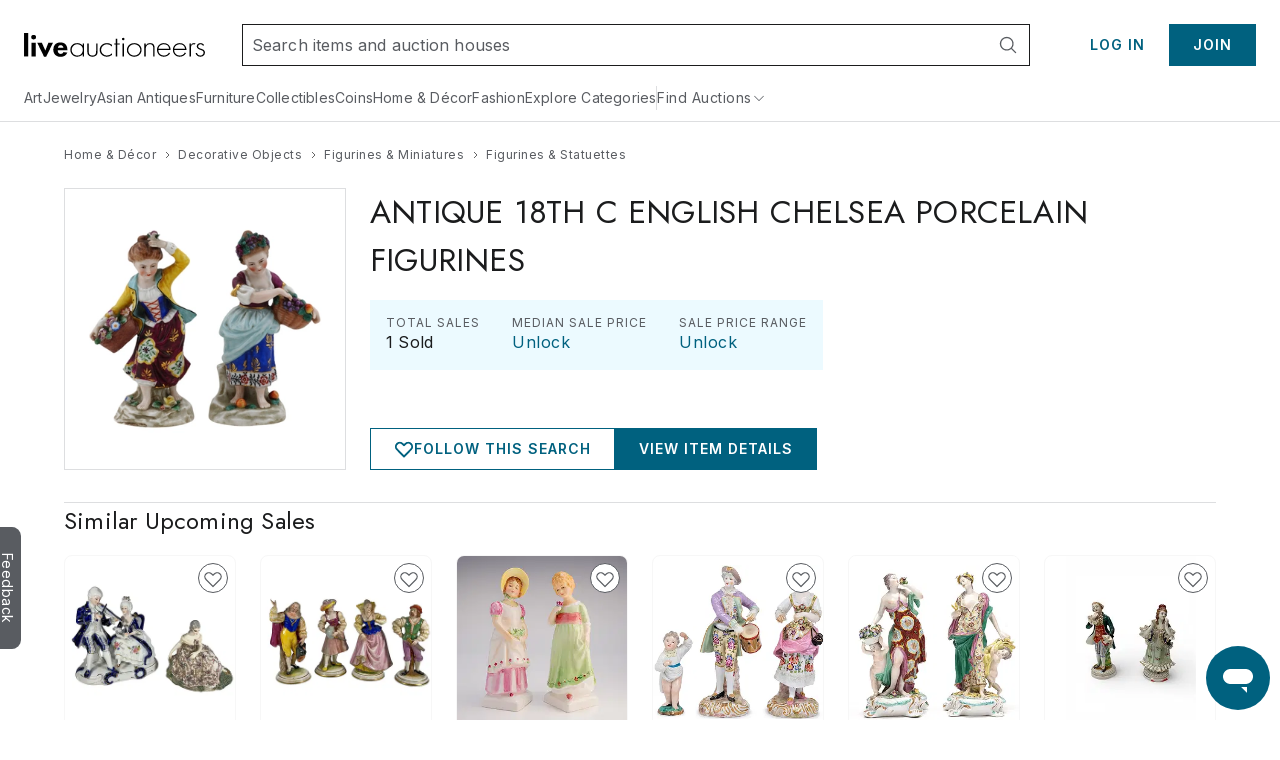

--- FILE ---
content_type: text/html;charset=UTF-8
request_url: https://www.liveauctioneers.com/price-result/antique-18th-c-english-chelsea-porcelain-figurines/
body_size: 66217
content:
<!DOCTYPE html><html id="liveauctioneers" lang="en" translate="no"><head><link data-chunk="main" rel="preload" as="style" href="/dist/styles.e8c096ddb7e39ce0.css">
<link data-chunk="main" rel="preload" as="script" href="/dist/styles.client.0c6d080859.js">
<link data-chunk="main" rel="preload" as="script" href="/dist/7693.client.85958bb43b.js">
<link data-chunk="main" rel="preload" as="script" href="/dist/4524.client.044c2db8bd.js">
<link data-chunk="main" rel="preload" as="script" href="/dist/5046.client.c6a0c9508d.js">
<link data-chunk="main" rel="preload" as="script" href="/dist/5487.client.63e7eec079.js">
<link data-chunk="main" rel="preload" as="script" href="/dist/3816.client.fc61343da2.js">
<link data-chunk="main" rel="preload" as="script" href="/dist/4915.client.a34bb3ec1e.js">
<link data-chunk="main" rel="preload" as="script" href="/dist/1623.client.b695d13284.js">
<link data-chunk="main" rel="preload" as="script" href="/dist/6218.client.07e4190069.js">
<link data-chunk="main" rel="preload" as="script" href="/dist/2922.client.f62dbe719b.js">
<link data-chunk="main" rel="preload" as="script" href="/dist/1181.client.a18eb284c3.js">
<link data-chunk="main" rel="preload" as="script" href="/dist/8655.client.8a19dc7b7d.js">
<link data-chunk="main" rel="preload" as="script" href="/dist/8301.client.1f62aa49ba.js">
<link data-chunk="main" rel="preload" as="script" href="/dist/4910.client.1fe755e7ed.js">
<link data-chunk="main" rel="preload" as="script" href="/dist/4403.client.f4f858b4f0.js">
<link data-chunk="main" rel="preload" as="script" href="/dist/8051.client.0008d734da.js">
<link data-chunk="main" rel="preload" as="script" href="/dist/8856.client.c462c04e22.js">
<link data-chunk="main" rel="preload" as="script" href="/dist/5954.client.339f9d7d7a.js">
<link data-chunk="main" rel="preload" as="script" href="/dist/9148.client.d152fb1011.js">
<link data-chunk="main" rel="preload" as="script" href="/dist/3808.client.184cd6ac26.js">
<link data-chunk="main" rel="preload" as="script" href="/dist/7300.client.1bfbc60c14.js">
<link data-chunk="main" rel="preload" as="script" href="/dist/375.client.6a006eb558.js">
<link data-chunk="main" rel="preload" as="script" href="/dist/865.client.e59d69a3f2.js">
<link data-chunk="main" rel="preload" as="script" href="/dist/47.client.7cae5e54bd.js">
<link data-chunk="main" rel="preload" as="script" href="/dist/9588.client.d2ded7126b.js">
<link data-chunk="main" rel="preload" as="script" href="/dist/2237.client.592aa0dadd.js">
<link data-chunk="main" rel="preload" as="script" href="/dist/6585.client.96889ec993.js">
<link data-chunk="main" rel="preload" as="script" href="/dist/4264.client.89129291f1.js">
<link data-chunk="main" rel="preload" as="script" href="/dist/8203.client.933d3398c2.js">
<link data-chunk="main" rel="preload" as="script" href="/dist/7179.client.2e7ef85251.js">
<link data-chunk="main" rel="preload" as="script" href="/dist/4618.client.50903eab65.js">
<link data-chunk="main" rel="preload" as="script" href="/dist/8521.client.167aa00bc3.js">
<link data-chunk="main" rel="preload" as="script" href="/dist/main~0.client.62fb1ec927.js">
<link data-chunk="main" rel="preload" as="script" href="/dist/main~1.client.2dc41037bf.js">
<link data-chunk="main" rel="preload" as="script" href="/dist/main~2.client.735e9d1964.js">
<link data-chunk="main" rel="preload" as="script" href="/dist/main~3.client.0c3ddebcea.js">
<link data-chunk="main" rel="preload" as="script" href="/dist/main~4.client.2e7835426f.js">
<link data-chunk="main" rel="preload" as="script" href="/dist/main~5.client.166b740f87.js">
<link data-chunk="main" rel="preload" as="script" href="/dist/main~6.client.9228c61201.js">
<link data-chunk="main" rel="preload" as="script" href="/dist/main~7.client.c4acea08ee.js">
<link data-chunk="main" rel="preload" as="script" href="/dist/main~8.client.a015d2f367.js">
<link data-chunk="main" rel="preload" as="script" href="/dist/main~9.client.aaa5b243a7.js">
<link data-chunk="main" rel="preload" as="script" href="/dist/main~10.client.d0c85fb36b.js">
<link data-chunk="pages-Search-CategorySearch-CategorySearchPageContainer" rel="preload" as="script" href="/dist/2355.client.a2efd798df.js">
<link data-chunk="pages-Search-CategorySearch-CategorySearchPageContainer" rel="preload" as="script" href="/dist/5198.client.59b0c9e68a.js">
<link data-chunk="pages-Search-CategorySearch-CategorySearchPageContainer" rel="preload" as="script" href="/dist/7028.client.038d231f0a.js">
<link data-chunk="pages-Search-CategorySearch-CategorySearchPageContainer" rel="preload" as="script" href="/dist/584.client.7d66a8339b.js">
<link data-chunk="pages-Search-CategorySearch-CategorySearchPageContainer" rel="preload" as="script" href="/dist/6912.client.2304c6e5a1.js">
<link data-chunk="pages-Search-CategorySearch-CategorySearchPageContainer" rel="preload" as="script" href="/dist/3787.client.53962fe9df.js">
<link data-chunk="pages-Search-CategorySearch-CategorySearchPageContainer" rel="preload" as="script" href="/dist/1197.client.4162d26dcc.js">
<link data-chunk="pages-Search-CategorySearch-CategorySearchPageContainer" rel="preload" as="script" href="/dist/7700.client.db83d42ad0.js">
<link data-chunk="pages-Search-CategorySearch-CategorySearchPageContainer" rel="preload" as="script" href="/dist/2095.client.20b27e131b.js">
<link data-chunk="pages-Search-CategorySearch-CategorySearchPageContainer" rel="preload" as="script" href="/dist/5960.client.897f1ca467.js">
<link data-chunk="pages-Search-CategorySearch-CategorySearchPageContainer" rel="preload" as="script" href="/dist/2340.client.af7db5e61e.js">
<link data-chunk="pages-Search-CategorySearch-CategorySearchPageContainer" rel="preload" as="script" href="/dist/3840.client.3f9185e3c9.js">
<link data-chunk="pages-Search-CategorySearch-CategorySearchPageContainer" rel="preload" as="script" href="/dist/440.client.3c147bd0bf.js">
<link data-chunk="pages-Search-CategorySearch-CategorySearchPageContainer" rel="preload" as="script" href="/dist/8033.client.b826b3fa0f.js">
<link data-chunk="pages-Search-CategorySearch-CategorySearchPageContainer" rel="preload" as="script" href="/dist/4407.client.e4c405edb2.js">
<link data-chunk="pages-Search-CategorySearch-CategorySearchPageContainer" rel="preload" as="script" href="/dist/pages-Search-CategorySearch-CategorySearchPageContainer.client.2c21bd7576.js">
<link data-chunk="OnTheHuntModal-OnTheHuntModal" rel="preload" as="script" href="/dist/OnTheHuntModal-OnTheHuntModal.client.201d344ff1.js">
<link data-chunk="pages-Item-ItemPageRefactored-ItemPageRefactored" rel="preload" as="script" href="/dist/react-spring-lightbox.client.57be514f37.js">
<link data-chunk="pages-Item-ItemPageRefactored-ItemPageRefactored" rel="preload" as="script" href="/dist/7112.client.8601b33281.js">
<link data-chunk="pages-Item-ItemPageRefactored-ItemPageRefactored" rel="preload" as="script" href="/dist/9144.client.06e760704f.js">
<link data-chunk="pages-Item-ItemPageRefactored-ItemPageRefactored" rel="preload" as="script" href="/dist/1838.client.b6b8b332b2.js">
<link data-chunk="pages-Item-ItemPageRefactored-ItemPageRefactored" rel="preload" as="script" href="/dist/3290.client.3ad3dc52b0.js">
<link data-chunk="pages-Item-ItemPageRefactored-ItemPageRefactored" rel="preload" as="script" href="/dist/9747.client.1d98ea4238.js">
<link data-chunk="pages-Item-ItemPageRefactored-ItemPageRefactored" rel="preload" as="script" href="/dist/5490.client.7dc0540999.js">
<link data-chunk="pages-Item-ItemPageRefactored-ItemPageRefactored" rel="preload" as="script" href="/dist/9329.client.a831cbfba6.js">
<link data-chunk="pages-Item-ItemPageRefactored-ItemPageRefactored" rel="preload" as="script" href="/dist/3842.client.2569624bf3.js">
<link data-chunk="pages-Item-ItemPageRefactored-ItemPageRefactored" rel="preload" as="script" href="/dist/984.client.aa48d142f2.js">
<link data-chunk="pages-Item-ItemPageRefactored-ItemPageRefactored" rel="preload" as="script" href="/dist/4733.client.099c49dda2.js">
<link data-chunk="pages-Item-ItemPageRefactored-ItemPageRefactored" rel="preload" as="script" href="/dist/7976.client.cb98088ed1.js">
<link data-chunk="pages-Item-ItemPageRefactored-ItemPageRefactored" rel="preload" as="script" href="/dist/8578.client.12cc678fe4.js">
<link data-chunk="pages-Item-ItemPageRefactored-ItemPageRefactored" rel="preload" as="script" href="/dist/1318.client.47ede8f061.js">
<link data-chunk="pages-Item-ItemPageRefactored-ItemPageRefactored" rel="preload" as="script" href="/dist/6821.client.b623a96d39.js">
<link data-chunk="pages-Item-ItemPageRefactored-ItemPageRefactored" rel="preload" as="script" href="/dist/pages-Item-ItemPageRefactored-ItemPageRefactored.client.8d404a7e1d.js">
<link data-chunk="pages-Item-PriceResultsPage-PriceResultsPage" rel="preload" as="script" href="/dist/pages-Item-PriceResultsPage-PriceResultsPage.client.d3cd56b5a5.js">
<link data-chunk="pages-Home-HomePage" rel="preload" as="script" href="/dist/1454.client.3fbfb49a50.js">
<link data-chunk="pages-Home-HomePage" rel="preload" as="script" href="/dist/1045.client.495bb45b5f.js">
<link data-chunk="pages-Home-HomePage" rel="preload" as="script" href="/dist/pages-Home-HomePage.client.c3afd7d10c.js">
<link data-chunk="pages-MyItems-MyFavorites-MyFavoritesPage" rel="preload" as="script" href="/dist/4925.client.bd34de93fa.js">
<link data-chunk="pages-MyItems-MyFavorites-MyFavoritesPage" rel="preload" as="script" href="/dist/2520.client.202ba8b386.js">
<link data-chunk="pages-MyItems-MyFavorites-MyFavoritesPage" rel="preload" as="script" href="/dist/pages-MyItems-MyFavorites-MyFavoritesPage.client.a00fb1344c.js">
<link data-chunk="pages-SearchPageSimplified-SearchPageSimplified" rel="preload" as="script" href="/dist/pages-SearchPageSimplified-SearchPageSimplified.client.c688a7ab18.js">
<link data-chunk="pages-Seller-SellerPageContainer" rel="preload" as="script" href="/dist/1236.client.ea3f688034.js">
<link data-chunk="pages-Seller-SellerPageContainer" rel="preload" as="script" href="/dist/pages-Seller-SellerPageContainer.client.3c2c903f0d.js">
<link data-chunk="pages-NotFound-NotFound" rel="preload" as="script" href="/dist/pages-NotFound-NotFound.client.79ba8cb640.js">
<link data-chunk="pages-Catalog-CatalogPage" rel="preload" as="script" href="/dist/2006.client.6cc02eda2d.js">
<link data-chunk="pages-Catalog-CatalogPage" rel="preload" as="script" href="/dist/3418.client.8125b83dcb.js">
<link data-chunk="pages-Catalog-CatalogPage" rel="preload" as="script" href="/dist/6427.client.503f0152c6.js">
<link data-chunk="pages-Catalog-CatalogPage" rel="preload" as="script" href="/dist/pages-Catalog-CatalogPage.client.e84d52f4f6.js">
<link data-chunk="pages-AuthSSORedirectPage-AuthSSORedirectPage" rel="preload" as="script" href="/dist/pages-AuthSSORedirectPage-AuthSSORedirectPage.client.b6cf108ba0.js">
<link data-chunk="pages-WonItems-WonItemsPageContainer" rel="preload" as="script" href="/dist/895.client.1b46197687.js">
<link data-chunk="pages-WonItems-WonItemsPageContainer" rel="preload" as="script" href="/dist/pages-WonItems-WonItemsPageContainer.client.80d55e5d8e.js">
<link data-chunk="pages-BiddingConsole-BiddingConsolePage" rel="preload" as="script" href="/dist/6361.client.21ad174a41.js">
<link data-chunk="pages-BiddingConsole-BiddingConsolePage" rel="preload" as="script" href="/dist/4161.client.57b44f7cc0.js">
<link data-chunk="pages-BiddingConsole-BiddingConsolePage" rel="preload" as="script" href="/dist/4377.client.be333523c6.js">
<link data-chunk="pages-BiddingConsole-BiddingConsolePage" rel="preload" as="script" href="/dist/9999.client.8d66dd35b4.js">
<link data-chunk="pages-BiddingConsole-BiddingConsolePage" rel="preload" as="script" href="/dist/5971.client.3bdfd1af11.js">
<link data-chunk="pages-BiddingConsole-BiddingConsolePage" rel="preload" as="script" href="/dist/3009.client.a58137dae3.js">
<link data-chunk="pages-BiddingConsole-BiddingConsolePage" rel="preload" as="script" href="/dist/4850.client.e996ef02ab.js">
<link data-chunk="pages-BiddingConsole-BiddingConsolePage" rel="preload" as="script" href="/dist/3350.client.85ee6f2765.js">
<link data-chunk="pages-BiddingConsole-BiddingConsolePage" rel="preload" as="script" href="/dist/pages-BiddingConsole-BiddingConsolePage.client.04c561d8f9.js">
<link data-chunk="pages-PasswordReset-PasswordResetPageContainer" rel="preload" as="script" href="/dist/pages-PasswordReset-PasswordResetPageContainer.client.5e7b65da88.js">
<link data-chunk="pages-Discover-DiscoverPage" rel="preload" as="script" href="/dist/6835.client.32fcf61b2c.js">
<link data-chunk="pages-Discover-DiscoverPage" rel="preload" as="script" href="/dist/pages-Discover-DiscoverPage.client.4bb0e6a39f.js">
<link data-chunk="TaxExempt-TaxExemptModal" rel="preload" as="script" href="/dist/TaxExempt-TaxExemptModal.client.56747e538b.js">
<link data-chunk="pages-Consignments-ConsignmentsPageContainer" rel="preload" as="script" href="/dist/pages-Consignments-ConsignmentsPageContainer.client.5d41051b34.js">
<link data-chunk="pages-HowAuctionsWork-HowAuctionsWorkPage" rel="preload" as="script" href="/dist/9258.client.499c58f550.js">
<link data-chunk="pages-HowAuctionsWork-HowAuctionsWorkPage" rel="preload" as="script" href="/dist/pages-HowAuctionsWork-HowAuctionsWorkPage.client.7d68747083.js">
<link data-chunk="pages-Ratings-RatingsPageContainer" rel="preload" as="script" href="/dist/8881.client.18ee9f3faf.js">
<link data-chunk="pages-Ratings-RatingsPageContainer" rel="preload" as="script" href="/dist/3198.client.3f7fbadc98.js">
<link data-chunk="pages-Ratings-RatingsPageContainer" rel="preload" as="script" href="/dist/pages-Ratings-RatingsPageContainer.client.3c6ce5a4f6.js">
<link data-chunk="pages-ForYou-ForYouPageContainer-ForYouPageContainer" rel="preload" as="script" href="/dist/pages-ForYou-ForYouPageContainer-ForYouPageContainer.client.bcdf149ccd.js">
<link data-chunk="pages-ImageCarouselPopout-ImageCarouselPopoutPage" rel="preload" as="script" href="/dist/pages-ImageCarouselPopout-ImageCarouselPopoutPage.client.45b6f4e139.js">
<link data-chunk="pages-Storefront-StorefrontPageContainer" rel="preload" as="script" href="/dist/1969.client.6b9905c8ac.js">
<link data-chunk="pages-Storefront-StorefrontPageContainer" rel="preload" as="script" href="/dist/pages-Storefront-StorefrontPageContainer.client.cc9362c3cd.js">
<link data-chunk="pages-Item-ItemPage-ItemPage" rel="preload" as="script" href="/dist/3165.client.390ca9679b.js">
<link data-chunk="pages-Item-ItemPage-ItemPage" rel="preload" as="script" href="/dist/pages-Item-ItemPage-ItemPage.client.e7660fb92b.js">
<link data-chunk="pages-Messages-MessengerPage" rel="preload" as="script" href="/dist/7236.client.6f062965bb.js">
<link data-chunk="pages-Messages-MessengerPage" rel="preload" as="script" href="/dist/6366.client.55581bf527.js">
<link data-chunk="pages-Messages-MessengerPage" rel="preload" as="script" href="/dist/4171.client.59c6eb339c.js">
<link data-chunk="pages-Messages-MessengerPage" rel="preload" as="script" href="/dist/9207.client.5340aa6961.js">
<link data-chunk="pages-Messages-MessengerPage" rel="preload" as="script" href="/dist/244.client.275293d6be.js">
<link data-chunk="pages-Messages-MessengerPage" rel="preload" as="script" href="/dist/pages-Messages-MessengerPage.client.8eae1727a5.js">
<link data-chunk="pages-AuctionCalendar-AuctionCalendarPageContainer" rel="preload" as="script" href="/dist/9399.client.cac53ea2aa.js">
<link data-chunk="pages-AuctionCalendar-AuctionCalendarPageContainer" rel="preload" as="script" href="/dist/1669.client.5bf30950e0.js">
<link data-chunk="pages-AuctionCalendar-AuctionCalendarPageContainer" rel="preload" as="script" href="/dist/pages-AuctionCalendar-AuctionCalendarPageContainer.client.98631a4a51.js">
<link data-chunk="pages-Privacy-PrivacyPage" rel="preload" as="script" href="/dist/pages-Privacy-PrivacyPage.client.1022cd0192.js">
<link data-chunk="pages-AccountSettings-AccountSettingsPageContainer" rel="preload" as="script" href="/dist/2645.client.90d60ccb32.js">
<link data-chunk="pages-AccountSettings-AccountSettingsPageContainer" rel="preload" as="script" href="/dist/7756.client.5c90c86395.js">
<link data-chunk="pages-AccountSettings-AccountSettingsPageContainer" rel="preload" as="script" href="/dist/pages-AccountSettings-AccountSettingsPageContainer.client.319dd66eea.js">
<link data-chunk="pages-MyItems-MyBids-MyBidsPage" rel="preload" as="script" href="/dist/5025.client.35e938a2dc.js">
<link data-chunk="pages-MyItems-MyBids-MyBidsPage" rel="preload" as="script" href="/dist/pages-MyItems-MyBids-MyBidsPage.client.99342d3c9b.js">
<link data-chunk="pages-CheckoutATG-CheckoutPageATG" rel="preload" as="script" href="/dist/6097.client.3306acee1c.js">
<link data-chunk="pages-CheckoutATG-CheckoutPageATG" rel="preload" as="script" href="/dist/8458.client.5bbe157587.js">
<link data-chunk="pages-CheckoutATG-CheckoutPageATG" rel="preload" as="script" href="/dist/6932.client.fa3c2ca9da.js">
<link data-chunk="pages-CheckoutATG-CheckoutPageATG" rel="preload" as="script" href="/dist/8564.client.b0c1c05c60.js">
<link data-chunk="pages-CheckoutATG-CheckoutPageATG" rel="preload" as="script" href="/dist/1.client.0acf7761cd.js">
<link data-chunk="pages-CheckoutATG-CheckoutPageATG" rel="preload" as="script" href="/dist/pages-CheckoutATG-CheckoutPageATG.client.45995a9998.js">
<link data-chunk="pages-SellerDirectory-SellerDirectoryPage" rel="preload" as="script" href="/dist/3216.client.cd66a9778e.js">
<link data-chunk="pages-SellerDirectory-SellerDirectoryPage" rel="preload" as="script" href="/dist/pages-SellerDirectory-SellerDirectoryPage.client.f6e605889a.js">
<link data-chunk="pages-AuctionResults-AuctionResultsPage" rel="preload" as="script" href="/dist/pages-AuctionResults-AuctionResultsPage.client.4ed469555e.js">
<link data-chunk="pages-FeaturedCatalogs-FeaturedCatalogsPage" rel="preload" as="script" href="/dist/pages-FeaturedCatalogs-FeaturedCatalogsPage.client.83a5e7a4aa.js">
<link data-chunk="pages-AuctionsNearMe-AuctionsNearMePageNew" rel="preload" as="script" href="/dist/9692.client.e4dde5545e.js">
<link data-chunk="pages-AuctionsNearMe-AuctionsNearMePageNew" rel="preload" as="script" href="/dist/pages-AuctionsNearMe-AuctionsNearMePageNew.client.427c612157.js">
<link data-chunk="pages-LoginRedirect-LoginRedirectPage" rel="preload" as="script" href="/dist/pages-LoginRedirect-LoginRedirectPage.client.7023aee4cd.js">
<link data-chunk="pages-DiscoverCategories-DiscoverCategories" rel="preload" as="script" href="/dist/pages-DiscoverCategories-DiscoverCategories.client.521d42c413.js">
<link data-chunk="pages-Terminology-TerminologyPage" rel="preload" as="script" href="/dist/pages-Terminology-TerminologyPage.client.362d8bc5a1.js">
<link data-chunk="pages-Notifications-NotificationsPage" rel="preload" as="script" href="/dist/4950.client.75c88421ea.js">
<link data-chunk="pages-Notifications-NotificationsPage" rel="preload" as="script" href="/dist/pages-Notifications-NotificationsPage.client.6cb5aad3e3.js">
<link data-chunk="pages-Features-FeaturesPage" rel="preload" as="script" href="/dist/pages-Features-FeaturesPage.client.a65f7ba257.js">
<link data-chunk="pages-Messages-MessagesPage" rel="preload" as="script" href="/dist/pages-Messages-MessagesPage.client.2999ae6b81.js">
<link data-chunk="pages-AboutUs-AboutUsPage" rel="preload" as="script" href="/dist/pages-AboutUs-AboutUsPage.client.0627bff1f7.js">
<link data-chunk="pages-TermsAndConditions-TermsAndConditionsPage" rel="preload" as="script" href="/dist/pages-TermsAndConditions-TermsAndConditionsPage.client.14e1ee6e16.js">
<link data-chunk="pages-RecentItems-RecentItemsPage" rel="preload" as="script" href="/dist/7161.client.6ad54ea9c4.js">
<link data-chunk="pages-RecentItems-RecentItemsPage" rel="preload" as="script" href="/dist/pages-RecentItems-RecentItemsPage.client.83d9976ef3.js">
<link data-chunk="pages-TermsAndConditions-TermsAndConditionsPaymentsPage" rel="preload" as="script" href="/dist/pages-TermsAndConditions-TermsAndConditionsPaymentsPage.client.800a5790a7.js">
<link data-chunk="pages-SellerReviews-SellerReviewsPage" rel="preload" as="script" href="/dist/pages-SellerReviews-SellerReviewsPage.client.3dfbda6267.js"><meta charSet="utf-8"/><meta content="width=device-width, initial-scale=1" name="viewport"/><script async="" data-cbid="c077ba95-3c08-4745-a846-e413945b01d4" id="Cookiebot" src="https://consent.cookiebot.com/uc.js"></script><link href="https://fonts.googleapis.com" rel="preconnect"/><link crossorigin="anonymous" href="https://fonts.gstatic.com" rel="preconnect"/><link href="https://item-api-prod.liveauctioneers.com" rel="preconnect"/><link href="https://mainhost-prod.liveauctioneers.com" rel="preconnect"/><link href="https://dante-prod.liveauctioneers.com" rel="preconnect"/><link href="https://telegram-prod.liveauctioneers.com" rel="preconnect"/><link href="https://api-prod.liveauctioneers.com" rel="preconnect"/><link href="https://api.liveauctioneers.com" rel="preconnect"/><link href="https://api.sail-personalize.com" rel="preconnect"/><link href="https://s3.amazonaws.com" rel="preconnect"/><link href="https://static.criteo.net" rel="preconnect"/><link href="https://www.google-analytics.com" rel="preconnect"/><link href="https://ps.pndsn.com" rel="preconnect"/><link href="https://cdn.lr-ingest.io" rel="preconnect"/><link href="https://p1.liveauctioneers.com" rel="preconnect"/><link href="https://images.liveauctioneers.com" rel="preconnect"/><link href="https://api.sail-track.com" rel="dns-prefetch"/><link href="https://www.googletagmanager.com" rel="dns-prefetch"/><meta content="text/html; charset=UTF-8" http-equiv="content-type"/><meta content="OIowEFHsSqgGhV2lREsoKPEN6Q3CjX0z504_iucBf5M" name="google-site-verification"/><meta content="yes" name="mobile-web-app-capable"/><meta content="yes" name="apple-mobile-web-app-capable"/><meta content="black" name="apple-mobile-web-app-status-bar-style"/><meta content="LiveAuctioneers" name="application-name"/><meta content="LiveAuctioneers" name="apple-mobile-web-app-title"/><style id="fontawesome-ssr-styles"></style><style data-styled="" data-styled-version="6.1.15">html{-webkit-font-smoothing:antialiased;-moz-osx-font-smoothing:grayscale;}/*!sc*/
body{margin:0;}/*!sc*/
main{display:block;}/*!sc*/
a{background-color:transparent;}/*!sc*/
img{border-style:none;}/*!sc*/
button,input,optgroup,select,textarea{font-family:inherit;font-size:100%;line-height:1.15;margin:0;}/*!sc*/
button,input{overflow:visible;}/*!sc*/
button,select{text-transform:none;}/*!sc*/
button,[type="button"],[type="reset"],[type="submit"]{-webkit-appearance:button;}/*!sc*/
button::-moz-focus-inner,[type="button"]::-moz-focus-inner,[type="reset"]::-moz-focus-inner,[type="submit"]::-moz-focus-inner{border-style:none;padding:0;}/*!sc*/
button:-moz-focusring,[type="button"]:-moz-focusring,[type="reset"]:-moz-focusring,[type="submit"]:-moz-focusring{outline:1px dotted ButtonText;}/*!sc*/
fieldset{padding:0.35em 0.75em 0.625em;}/*!sc*/
legend{box-sizing:border-box;color:inherit;display:table;max-width:100%;padding:0;white-space:normal;}/*!sc*/
progress{vertical-align:baseline;}/*!sc*/
textarea{overflow:auto;}/*!sc*/
[type="checkbox"],[type="radio"]{box-sizing:border-box;padding:0;}/*!sc*/
[type="number"]::-webkit-inner-spin-button,[type="number"]::-webkit-outer-spin-button{height:auto;}/*!sc*/
[type="search"]{-webkit-appearance:textfield;outline-offset:-2px;}/*!sc*/
[type="search"]::-webkit-search-decoration{-webkit-appearance:none;}/*!sc*/
::-webkit-file-upload-button{-webkit-appearance:button;font:inherit;}/*!sc*/
details{display:block;}/*!sc*/
summary{display:list-item;}/*!sc*/
*,::before,::after{box-sizing:border-box;}/*!sc*/
data-styled.g2[id="sc-global-eqQvYd1"]{content:"sc-global-eqQvYd1,"}/*!sc*/
.ZgTme{font-family:Inter;font-weight:600;font-size:16px;letter-spacing:0.5px;line-height:24px;color:#211614;color:#211614;}/*!sc*/
data-styled.g7[id="sc-jbAkgO"]{content:"ZgTme,"}/*!sc*/
.dhCgtn{font-family:Inter;font-weight:400;font-size:12px;letter-spacing:0.5px;line-height:18px;color:#595c61;}/*!sc*/
.diGkVP{font-family:Inter;font-weight:400;font-size:12px;letter-spacing:0.5px;line-height:18px;color:#211614;}/*!sc*/
data-styled.g13[id="sc-jUkaYT"]{content:"dhCgtn,diGkVP,"}/*!sc*/
.eTymiY{height:14px;width:14px;min-height:14px;min-width:14px;max-height:14px;max-width:14px;}/*!sc*/
data-styled.g14[id="sc-deSjom"]{content:"eTymiY,"}/*!sc*/
.dZJVpf{color:#00617f;cursor:pointer;text-decoration:underline;}/*!sc*/
.dZJVpf:hover{color:#0097ba;}/*!sc*/
@media print{.dZJVpf a[href]::after{content:none!important;}}/*!sc*/
data-styled.g69[id="sc-fcddXt"]{content:"dZJVpf,"}/*!sc*/
.RKKJr{height:100%;width:100%;position:relative;}/*!sc*/
@media print{.RKKJr{overflow:initial;}}/*!sc*/
data-styled.g79[id="AppJSX__StyledApp-sc-dd01de0a-0"]{content:"RKKJr,"}/*!sc*/
.hMqoIV{height:100%;}/*!sc*/
@media (min-width:1241px){.hMqoIV{margin:0 auto;}}/*!sc*/
@media print{.hMqoIV{width:100%;height:100%;position:absolute;top:0;bottom:0;margin:auto;margin-top:0!important;}}/*!sc*/
data-styled.g80[id="AppJSX__StyledAppContent-sc-dd01de0a-1"]{content:"hMqoIV,"}/*!sc*/
.eSJvXj{background-color:#595c61;border-top-left-radius:9px;border-top-right-radius:9px;bottom:118px;color:#fff;cursor:pointer;height:28px;position:fixed;left:-54px;text-align:center;text-decoration:none;transform:rotate(90deg);transition:all 100ms ease-in-out;width:122px;z-index:1000;font-family:Inter;font-weight:400;padding-top:3px;padding-bottom:8px;border:none;font-size:14px;}/*!sc*/
.eSJvXj:hover{left:-47px;}/*!sc*/
@media print{.eSJvXj{display:none;}}/*!sc*/
data-styled.g105[id="sc-jqGXpJ"]{content:"eSJvXj,"}/*!sc*/
.jLaIzB.jLaIzB.jLaIzB{text-transform:capitalize;}/*!sc*/
data-styled.g124[id="CatalogDate__CountdownSpan-sc-c6d2e122-0"]{content:"jLaIzB,"}/*!sc*/
.cAixMt{display:inline-flex;align-items:center;}/*!sc*/
data-styled.g133[id="FormattedCurrency__StyledFormattedCurrency-sc-f434012a-0"]{content:"cAixMt,"}/*!sc*/
.yVKAf{margin-left:7px;}/*!sc*/
data-styled.g134[id="FormattedCurrency__StyledFormattedPreferredCurrency-sc-f434012a-1"]{content:"yVKAf,"}/*!sc*/
.kZeezY{margin-left:4px;height:100%;}/*!sc*/
data-styled.g158[id="ItemCardPriceRow__StyledCaption-sc-5dea7e7f-0"]{content:"kZeezY,"}/*!sc*/
.boUHcb{color:#211614;display:flex;align-items:flex-start;}/*!sc*/
data-styled.g159[id="ItemCardPriceRow__StyledPriceLinkText-sc-5dea7e7f-1"]{content:"boUHcb,"}/*!sc*/
.jtnyIk{cursor:pointer;display:block;width:100%;height:100%;}/*!sc*/
data-styled.g242[id="ItemCardImage__ContainerLink-sc-77a09a22-0"]{content:"jtnyIk,"}/*!sc*/
.ilile{object-fit:contain;max-height:100%;max-width:100%;height:100%;width:100%;}/*!sc*/
data-styled.g243[id="ItemCardImage__StyledImage-sc-77a09a22-1"]{content:"ilile,"}/*!sc*/
.laVtPS{height:100%;width:100%;display:flex;align-items:center;justify-content:center;}/*!sc*/
@media (max-width:768px){.laVtPS{height:100%;width:100%;}}/*!sc*/
data-styled.g244[id="ItemCardImage__ItemCardImageContainer-sc-77a09a22-2"]{content:"laVtPS,"}/*!sc*/
.cXiWbj{flex:0 0 auto;display:inline-flex;justify-content:center;align-items:center;position:relative;height:18px;}/*!sc*/
data-styled.g550[id="sc-oxoUO"]{content:"cXiWbj,"}/*!sc*/
.eMhdhq{text-decoration:none;display:inline-flex;justify-content:center;align-items:center;height:18px;}/*!sc*/
.eMhdhq:hover{text-decoration:underline;}/*!sc*/
.eMhdhq:hover span{color:#0097ba;}/*!sc*/
data-styled.g551[id="sc-eKpnvn"]{content:"eMhdhq,"}/*!sc*/
.ddrXBG{display:flex;flex-direction:row;align-items:center;justify-content:flex-start;height:18px;}/*!sc*/
data-styled.g552[id="sc-dBGcLc"]{content:"ddrXBG,"}/*!sc*/
.gVUvwD{margin:0 4px;width:14px;height:14px;flex:0 0 14px;}/*!sc*/
data-styled.g553[id="sc-hXyblB"]{content:"gVUvwD,"}/*!sc*/
.dUqgsS{margin:32px auto;width:calc(100% - 40px);max-width:1240px;}/*!sc*/
data-styled.g554[id="BreadcrumbWrapper__StyledBreadcrumbs-sc-329a14bd-0"]{content:"dUqgsS,"}/*!sc*/
</style><link data-chunk="main" rel="stylesheet" href="/dist/styles.e8c096ddb7e39ce0.css" media="screen, print" type="text/css"/><script type="text/javascript">function generateUUID() { return "xxxxxxxx-xxxx-4xxx-yxxx-xxxxxxxxxxxx".replace(/[xy]/g, function (c) { var r = Math.random() * 16 | 0, v = c == "x" ? r : (r & 0x3 | 0x8); return v.toString(16); }); } (function () { function setSessionIdCookie() { var session_id = document.cookie.split(";").map(function (x) { return x.trim().split(/(=)/); }).reduce(function (a, b) { a[b[0]] = a[b[0]] ? a[b[0]] + ", " + b.slice(2).join("") : b.slice(2).join(""); return a; }, {})["_session_id"]; if (!session_id) { session_id = generateUUID(); var domain = window.location.hostname.split(".").splice(1, 2).join("."); document.cookie = "_session_id=" + session_id + "; domain=" + domain + "; path=/; secure"; } }  if (window.attachEvent) { window.attachEvent("onload", setSessionIdCookie); } else if (window.addEventListener) { window.addEventListener("load", setSessionIdCookie, false); } else { document.addEventListener("load", setSessionIdCookie, false); } })();</script><script defer="" src="https://ak.sail-horizon.com/spm/spm.v1.min.js"></script><script type="text/javascript">(function(c,l,a,r,i,t,y){ c[a]=c[a]||function(){(c[a].q=c[a].q||[]).push(arguments)}; t=l.createElement(r);t.async=1;t.src="https://www.clarity.ms/tag/"+i; y=l.getElementsByTagName(r)[0];y.parentNode.insertBefore(t,y); })(window, document, "clarity", "script", "otvdbb7ca8");</script><script type="text/javascript">if (typeof fbq === 'undefined') { !function(f,b,e,v,n,t,s) {if(f.fbq)return;n=f.fbq=function(){n.callMethod? n.callMethod.apply(n,arguments):n.queue.push(arguments)}; if(!f._fbq)f._fbq=n;n.push=n;n.loaded=!0;n.version='2.0'; n.queue=[];t=b.createElement(e);t.async=!0; t.src=v;s=b.getElementsByTagName(e)[0]; s.parentNode.insertBefore(t,s)}(window, document,'script', 'https://connect.facebook.net/en_US/fbevents.js'); fbq('init', 992512390846699); }</script><noscript><img height="1" src="https://www.facebook.com/tr?id=992512390846699&amp;ev=PageView&amp;noscript=1" style="display:none" width="1"/></noscript><title data-rh="true">Antique 18th C English Chelsea Porcelain Figurines</title><meta data-rh="true" content="#0097ba" name="msapplication-TileColor"/><meta data-rh="true" content="#0097ba" name="theme-color"/><meta data-rh="true" content="en_US" property="og:locale"/><meta data-rh="true" content="website" property="og:type"/><meta data-rh="true" content="US" name="twitter:app:country"/><meta data-rh="true" content="com.liveauctioneers.and" name="twitter:app:id:googleplay"/><meta data-rh="true" content="321243082" name="twitter:app:id:ipad"/><meta data-rh="true" content="321243082" name="twitter:app:id:iphone"/><meta data-rh="true" content="LiveAuctioneers" name="twitter:app:name:googleplay"/><meta data-rh="true" content="LiveAuctioneers" name="twitter:app:name:ipad"/><meta data-rh="true" content="LiveAuctioneers" name="twitter:app:name:iphone"/><meta data-rh="true" content="https://play.google.com/store/apps/details?id=com.liveauctioneers.and" name="twitter:app:url:googleplay"/><meta data-rh="true" content="https://itunes.apple.com/us/app/live-auctions/id321243082" name="twitter:app:url:ipad"/><meta data-rh="true" content="https://itunes.apple.com/us/app/live-auctions/id321243082" name="twitter:app:url:iphone"/><meta data-rh="true" content="summary_large_image" name="twitter:card"/><meta data-rh="true" content="liveauctioneers.com" name="twitter:domain"/><meta data-rh="true" content="@liveauctioneers" name="twitter:site"/><meta data-rh="true" content="A pair of antique English Seasons porcelain figurines by Chelsea. Circa the late 18th century. The colorful fine female" name="description"/><meta data-rh="true" content="A pair of antique English Seasons porcelain figurines by Chelsea. Circa the late 18th century. The colorful fine female" property="og:description"/><meta data-rh="true" content="Antique 18th C English Chelsea Porcelain Figurines" property="og:title"/><meta data-rh="true" content="https://www.liveauctioneers.com/c/figurines/26483/" property="og:url"/><meta data-rh="true" content="https://p1.liveauctioneers.com/6975/381472/210932984_1_x.jpg?height=512&amp;quality=70&amp;version=1752261043" property="og:image"/><meta data-rh="true" content="https://p1.liveauctioneers.com/6975/381472/210932984_1_x.jpg?height=512&amp;quality=70&amp;version=1752261043" property="og:image:secure_url"/><meta data-rh="true" content="A pair of antique English Seasons porcelain figurines by Chelsea. Circa the late 18th century. The colorful fine female" name="twitter:description"/><meta data-rh="true" content="Antique 18th C English Chelsea Porcelain Figurines" name="twitter:title"/><meta data-rh="true" content="https://p1.liveauctioneers.com/6975/381472/210932984_1_x.jpg?height=512&amp;quality=70&amp;version=1752261043" name="twitter:image"/><meta data-rh="true" property="og:image:height"/><meta data-rh="true" property="og:image:width"/><meta data-rh="true" content="LiveAuctioneers" property="og:site_name"/><link data-rh="true" href="https://www.liveauctioneers.com/price-result/antique-18th-c-english-chelsea-porcelain-figurines/" hrefLang="en" rel="alternate"/><link data-rh="true" href="https://www.liveauctioneers.com/en-gb/price-result/antique-18th-c-english-chelsea-porcelain-figurines/" hrefLang="en-gb" rel="alternate"/><link data-rh="true" href="https://www.liveauctioneers.com/price-result/antique-18th-c-english-chelsea-porcelain-figurines/" hrefLang="x-default" rel="alternate"/><link data-rh="true" href="/public-assets/apple-touch-icon.png" rel="apple-touch-icon" sizes="180x180"/><link data-rh="true" href="/public-assets/favicon-32x32.png" rel="icon" sizes="32x32" type="image/png"/><link data-rh="true" href="/public-assets/favicon-16x16.png" rel="icon" sizes="16x16" type="image/png"/><link data-rh="true" href="/public-assets/site.webmanifest" rel="manifest"/><link data-rh="true" href="https://www.liveauctioneers.com/c/figurines/26483/" rel="canonical"/><link data-rh="true" as="image" href="https://p1.liveauctioneers.com/6975/381472/210932984_1_x.jpg?height=282&amp;quality=95&amp;sharpen=true&amp;version=1752261043&amp;width=282" rel="preload"/><script data-rh="true" type="application/ld+json">{"@context":"https://schema.org","@type":"BreadcrumbList","itemListElement":[{"@type":"ListItem","item":{"@id":"https://www.liveauctioneers.com","name":"Home"},"position":0},{"@type":"ListItem","item":{"@id":"https://www.liveauctioneers.com/c/home-and-decor/5/","name":"Home & Décor"},"position":1},{"@type":"ListItem","item":{"@id":"https://www.liveauctioneers.com/c/decorative-objects/26444/","name":"Decorative Objects"},"position":2},{"@type":"ListItem","item":{"@id":"https://www.liveauctioneers.com/c/figurines-and-miniatures/28/","name":"Figurines & Miniatures"},"position":3},{"@type":"ListItem","item":{"@id":"https://www.liveauctioneers.com/c/figurines-and-statuettes/26483/","name":"Figurines & Statuettes"},"position":4},{"@type":"ListItem","item":{"@id":"https://www.liveauctioneers.com/price-result/antique-18th-c-english-chelsea-porcelain-figurines/","name":"Antique 18th C English Chelsea Porcelain Figurines"},"position":5}]}</script><script data-rh="true" type="application/ld+json">{"@context":"https://schema.org","@type":"ItemList","itemListElement":[{"@type":"ListItem","item":{"@type":"Product","description":"Antique Porzellanfabrik E&A Muller Figural GroupingLate 19th c., GermanyE. & A. Müller porcelain from Schwarza, Thuringia, Germany. This figural grouping depicts a courtship scene with a woman seated","image":{"@type":"ImageObject","author":{"@type":"Organization","name":"LiveAuctioneers","url":"https://www.liveauctioneers.com"},"contentUrl":"https://p1.liveauctioneers.com/1373/395602/224398850_1_x.jpg?height=512&quality=70&version=1769047046","copyrightHolder":"LiveAuctioneers","copyrightNotice":"LiveAuctioneers","creator":{"@type":"Organization","name":"LiveAuctioneers","url":"https://www.liveauctioneers.com"},"creditText":"Akiba Galleries","description":"Antique Porzellanfabrik E&A Muller Figural GroupingLate 19th c., GermanyE. & A. Müller porcelain from Schwarza, Thuringia, Germany. This figural grouping depicts a courtship scene with a woman seated","fileFormat":"image/jpeg","height":282,"mainEntityOfPage":"https://www.liveauctioneers.com/item/224398850_antique-porzellanfabrik-eanda-muller-figural-grouping-dania-beach-fl","name":"Antique Porzellanfabrik E&A Muller Figural Grouping main image","representativeOfPage":true,"sourceOrganization":"LiveAuctioneers","thumbnailUrl":"https://p1.liveauctioneers.com/1373/395602/224398850_1_x.jpg?height=512&quality=70&version=1769047046","uploadDate":"2025-07-27","URL":"https://p1.liveauctioneers.com/1373/395602/224398850_1_x.jpg?height=512&quality=70&version=1769047046","width":282},"name":"Antique Porzellanfabrik E&A Muller Figural Grouping","offers":{"@type":"Offer","availability":"https://schema.org/InStock","price":"50","priceCurrency":"USD","seller":{"@type":"Organization","name":"Akiba Galleries","url":"https://www.liveauctioneers.com/auctioneer/1373//"},"url":"https://www.liveauctioneers.com/item/224398850_antique-porzellanfabrik-eanda-muller-figural-grouping-dania-beach-fl","validFrom":"2025-07-27","validThrough":"2026-02-03"},"organization":{"@context":"https://schema.org","@type":"Organization","aggregateRating":{"@type":"AggregateRating","bestRating":5,"ratingValue":"4.8","reviewCount":1995,"worstRating":1},"name":"Akiba Galleries","review":[{"@type":"Review","author":{"@type":"Organization","name":"LiveAuctioneers"},"reviewRating":{"@type":"Rating","bestRating":5,"ratingValue":"4.8","worstRating":1}}],"url":"https://www.liveauctioneers.com/seller/1373"},"sku":"224398850"},"position":1},{"@type":"ListItem","item":{"@type":"Product","description":"French Sevres white unglazed bisque porcelain decorative in the manner of Michel Victor Acier ( French, 1736-1799 ) depicting a woman faint hearted in chair is in great condition only one tiny tip on","image":{"@type":"ImageObject","author":{"@type":"Organization","name":"LiveAuctioneers","url":"https://www.liveauctioneers.com"},"contentUrl":"https://p1.liveauctioneers.com/5584/404522/224639184_1_x.jpg?height=512&quality=70&version=1769181974","copyrightHolder":"LiveAuctioneers","copyrightNotice":"LiveAuctioneers","creator":{"@type":"Organization","name":"LiveAuctioneers","url":"https://www.liveauctioneers.com"},"creditText":"Chairish Auctions","description":"French Sevres white unglazed bisque porcelain decorative in the manner of Michel Victor Acier ( French, 1736-1799 ) depicting a woman faint hearted in chair is in great condition only one tiny tip on","fileFormat":"image/jpeg","height":282,"mainEntityOfPage":"https://www.liveauctioneers.com/item/224639184_antique-18th-century-sevres-soft-bisque-porcelain-figural-florida","name":"Antique 18th Century Sevres soft Bisque Porcelain Figural main image","representativeOfPage":true,"sourceOrganization":"LiveAuctioneers","thumbnailUrl":"https://p1.liveauctioneers.com/5584/404522/224639184_1_x.jpg?height=512&quality=70&version=1769181974","uploadDate":"2025-07-27","URL":"https://p1.liveauctioneers.com/5584/404522/224639184_1_x.jpg?height=512&quality=70&version=1769181974","width":282},"name":"Antique 18th Century Sevres soft Bisque Porcelain Figural","offers":{"@type":"Offer","availability":"https://schema.org/InStock","price":"50","priceCurrency":"USD","seller":{"@type":"Organization","name":"Chairish Auctions","url":"https://www.liveauctioneers.com/auctioneer/5584//"},"url":"https://www.liveauctioneers.com/item/224639184_antique-18th-century-sevres-soft-bisque-porcelain-figural-florida","validFrom":"2025-07-27","validThrough":"2026-02-03"},"organization":{"@context":"https://schema.org","@type":"Organization","aggregateRating":{"@type":"AggregateRating","bestRating":5,"ratingValue":"4.5","reviewCount":10356,"worstRating":1},"name":"Chairish Auctions","review":[{"@type":"Review","author":{"@type":"Organization","name":"LiveAuctioneers"},"reviewRating":{"@type":"Rating","bestRating":5,"ratingValue":"4.5","worstRating":1}}],"url":"https://www.liveauctioneers.com/seller/5584"},"sku":"224639184"},"position":2},{"@type":"ListItem","item":{"@type":"Product","description":"Bilston English Porcelain Red and Yellow Peach Bonbonniere, 18th Century. With original retailer label by DM&F Manheim Antiques. Weight: Approx. .05 lbs Measurements: Approx. 1.75 inches diameter x 1.","image":{"@type":"ImageObject","author":{"@type":"Organization","name":"LiveAuctioneers","url":"https://www.liveauctioneers.com"},"contentUrl":"https://p1.liveauctioneers.com/9467/405380/225145266_1_x.jpg?height=512&quality=70&version=1769798168","copyrightHolder":"LiveAuctioneers","copyrightNotice":"LiveAuctioneers","creator":{"@type":"Organization","name":"LiveAuctioneers","url":"https://www.liveauctioneers.com"},"creditText":"Carnegie's Auction Gallery","description":"Bilston English Porcelain Red and Yellow Peach Bonbonniere, 18th Century. With original retailer label by DM&F Manheim Antiques. Weight: Approx. .05 lbs Measurements: Approx. 1.75 inches diameter x 1.","fileFormat":"image/jpeg","height":282,"mainEntityOfPage":"https://www.liveauctioneers.com/item/225145266_bilston-english-porcelain-peach-bonbonniere-18th-century-los-angeles-ca","name":"Bilston English Porcelain Peach Bonbonniere 18th Century main image","representativeOfPage":true,"sourceOrganization":"LiveAuctioneers","thumbnailUrl":"https://p1.liveauctioneers.com/9467/405380/225145266_1_x.jpg?height=512&quality=70&version=1769798168","uploadDate":"2025-07-27","URL":"https://p1.liveauctioneers.com/9467/405380/225145266_1_x.jpg?height=512&quality=70&version=1769798168","width":282},"name":"Bilston English Porcelain Peach Bonbonniere 18th Century","offers":{"@type":"Offer","availability":"https://schema.org/InStock","price":"150","priceCurrency":"USD","seller":{"@type":"Organization","name":"Carnegie's Auction Gallery","url":"https://www.liveauctioneers.com/auctioneer/9467//"},"url":"https://www.liveauctioneers.com/item/225145266_bilston-english-porcelain-peach-bonbonniere-18th-century-los-angeles-ca","validFrom":"2025-07-27","validThrough":"2026-02-03"},"organization":{"@context":"https://schema.org","@type":"Organization","aggregateRating":{"@type":"AggregateRating","bestRating":5,"ratingValue":"4.4","reviewCount":12,"worstRating":1},"name":"Carnegie's Auction Gallery","review":[{"@type":"Review","author":{"@type":"Organization","name":"LiveAuctioneers"},"reviewRating":{"@type":"Rating","bestRating":5,"ratingValue":"4.4","worstRating":1}}],"url":"https://www.liveauctioneers.com/seller/9467"},"sku":"225145266"},"position":3},{"@type":"ListItem","item":{"@type":"Product","description":"A PAIR OF MEISSEN PORCELAIN MODELS OF HOOPOES THE PORCELAIN MID-18TH CENTURY, THE DECORATION OF LATER DATE, BLUE CROSSED SWORDS MARKS, MODELED BY J.J. KÄNDLER AND J.G. EHDER Details A PAIR OF MEI","image":{"@type":"ImageObject","author":{"@type":"Organization","name":"LiveAuctioneers","url":"https://www.liveauctioneers.com"},"contentUrl":"https://p1.liveauctioneers.com/6670/402651/223528908_1_x.jpg?height=512&quality=70&version=1767796366","copyrightHolder":"LiveAuctioneers","copyrightNotice":"LiveAuctioneers","creator":{"@type":"Organization","name":"LiveAuctioneers","url":"https://www.liveauctioneers.com"},"creditText":"Christie's","description":"A PAIR OF MEISSEN PORCELAIN MODELS OF HOOPOES THE PORCELAIN MID-18TH CENTURY, THE DECORATION OF LATER DATE, BLUE CROSSED SWORDS MARKS, MODELED BY J.J. KÄNDLER AND J.G. EHDER Details A PAIR OF MEI","fileFormat":"image/jpeg","height":282,"mainEntityOfPage":"https://www.liveauctioneers.com/item/223528908_a-pair-of-meissen-porcelain-models-of-hoopoes-the-porcelain-mid-18th-century-the-decoration-of-new-york-ny","name":"A PAIR OF MEISSEN PORCELAIN MODELS OF HOOPOES THE PORCELAIN MID-18TH CENTURY, THE DECORATION OF main image","representativeOfPage":true,"sourceOrganization":"LiveAuctioneers","thumbnailUrl":"https://p1.liveauctioneers.com/6670/402651/223528908_1_x.jpg?height=512&quality=70&version=1767796366","uploadDate":"2025-07-27","URL":"https://p1.liveauctioneers.com/6670/402651/223528908_1_x.jpg?height=512&quality=70&version=1767796366","width":282},"name":"A PAIR OF MEISSEN PORCELAIN MODELS OF HOOPOES THE PORCELAIN MID-18TH CENTURY, THE DECORATION OF","offers":{"@type":"Offer","availability":"https://schema.org/InStock","price":"5000","priceCurrency":"USD","seller":{"@type":"Organization","name":"Christie's","url":"https://www.liveauctioneers.com/auctioneer/6670//"},"url":"https://www.liveauctioneers.com/item/223528908_a-pair-of-meissen-porcelain-models-of-hoopoes-the-porcelain-mid-18th-century-the-decoration-of-new-york-ny","validFrom":"2025-07-27","validThrough":"2026-02-03"},"sku":"223528908"},"position":4},{"@type":"ListItem","item":{"@type":"Product","description":"1973-2002 A.D. B. Watney - English Blue and White Porcelain of the 18th Century - London, 1963, hardback with dustwrapper, 145 pp, 96 monochrome plates; B. Hoskins - A Collector's Guide to Welsh lamp","image":{"@type":"ImageObject","author":{"@type":"Organization","name":"LiveAuctioneers","url":"https://www.liveauctioneers.com"},"contentUrl":"https://p1.liveauctioneers.com/1191/405223/225126165_1_x.jpg?height=512&quality=70&version=1769779204","copyrightHolder":"LiveAuctioneers","copyrightNotice":"LiveAuctioneers","creator":{"@type":"Organization","name":"LiveAuctioneers","url":"https://www.liveauctioneers.com"},"creditText":"TimeLine Auctions Ltd.","description":"1973-2002 A.D. B. Watney - English Blue and White Porcelain of the 18th Century - London, 1963, hardback with dustwrapper, 145 pp, 96 monochrome plates; B. Hoskins - A Collector's Guide to Welsh lamp","fileFormat":"image/jpeg","height":282,"mainEntityOfPage":"https://www.liveauctioneers.com/item/225126165_books-on-collecting-antiques-9-titles-harwich-essex","name":"Books on Collecting Antiques - 9 Titles main image","representativeOfPage":true,"sourceOrganization":"LiveAuctioneers","thumbnailUrl":"https://p1.liveauctioneers.com/1191/405223/225126165_1_x.jpg?height=512&quality=70&version=1769779204","uploadDate":"2025-07-27","URL":"https://p1.liveauctioneers.com/1191/405223/225126165_1_x.jpg?height=512&quality=70&version=1769779204","width":282},"name":"Books on Collecting Antiques - 9 Titles","offers":{"@type":"Offer","availability":"https://schema.org/InStock","price":"5","priceCurrency":"USD","seller":{"@type":"Organization","name":"TimeLine Auctions Ltd.","url":"https://www.liveauctioneers.com/auctioneer/1191//"},"url":"https://www.liveauctioneers.com/item/225126165_books-on-collecting-antiques-9-titles-harwich-essex","validFrom":"2025-07-27","validThrough":"2026-02-03"},"organization":{"@context":"https://schema.org","@type":"Organization","aggregateRating":{"@type":"AggregateRating","bestRating":5,"ratingValue":"4.6","reviewCount":196,"worstRating":1},"name":"TimeLine Auctions Ltd.","review":[{"@type":"Review","author":{"@type":"Organization","name":"LiveAuctioneers"},"reviewRating":{"@type":"Rating","bestRating":5,"ratingValue":"4.6","worstRating":1}}],"url":"https://www.liveauctioneers.com/seller/1191"},"sku":"225126165"},"position":5},{"@type":"ListItem","item":{"@type":"Product","description":"19th Century Meissen Porcelain Figure of Lady Depicting the Sense of Smell This is a Meissen figure of a lovely lady depicting the sense of smell Meissen \"Sense of Smell\" figure, emblematic of the Fiv","image":{"@type":"ImageObject","author":{"@type":"Organization","name":"LiveAuctioneers","url":"https://www.liveauctioneers.com"},"contentUrl":"https://p1.liveauctioneers.com/1571/405313/225100916_1_x.jpg?height=512&quality=70&version=1770077400","copyrightHolder":"LiveAuctioneers","copyrightNotice":"LiveAuctioneers","creator":{"@type":"Organization","name":"LiveAuctioneers","url":"https://www.liveauctioneers.com"},"creditText":"World of Antiques, Inc.","description":"19th Century Meissen Porcelain Figure of Lady Depicting the Sense of Smell This is a Meissen figure of a lovely lady depicting the sense of smell Meissen \"Sense of Smell\" figure, emblematic of the Fiv","fileFormat":"image/jpeg","height":282,"mainEntityOfPage":"https://www.liveauctioneers.com/item/225100916_19th-century-meissen-porcelain-figure-of-lady-depicting-the-sense-of-smell-los-angeles-ca","name":"19th Century Meissen Porcelain Figure of Lady Depicting the Sense of Smell main image","representativeOfPage":true,"sourceOrganization":"LiveAuctioneers","thumbnailUrl":"https://p1.liveauctioneers.com/1571/405313/225100916_1_x.jpg?height=512&quality=70&version=1770077400","uploadDate":"2025-07-27","URL":"https://p1.liveauctioneers.com/1571/405313/225100916_1_x.jpg?height=512&quality=70&version=1770077400","width":282},"name":"19th Century Meissen Porcelain Figure of Lady Depicting the Sense of Smell","offers":{"@type":"Offer","availability":"https://schema.org/InStock","price":"500","priceCurrency":"USD","seller":{"@type":"Organization","name":"World of Antiques, Inc.","url":"https://www.liveauctioneers.com/auctioneer/1571//"},"url":"https://www.liveauctioneers.com/item/225100916_19th-century-meissen-porcelain-figure-of-lady-depicting-the-sense-of-smell-los-angeles-ca","validFrom":"2025-07-27","validThrough":"2026-02-03"},"organization":{"@context":"https://schema.org","@type":"Organization","aggregateRating":{"@type":"AggregateRating","bestRating":5,"ratingValue":"4.1","reviewCount":77,"worstRating":1},"name":"World of Antiques, Inc.","review":[{"@type":"Review","author":{"@type":"Organization","name":"LiveAuctioneers"},"reviewRating":{"@type":"Rating","bestRating":5,"ratingValue":"4.1","worstRating":1}}],"url":"https://www.liveauctioneers.com/seller/1571"},"sku":"225100916"},"position":6},{"@type":"ListItem","item":{"@type":"Product","description":"Set of 2 Antique Caughley Chinoiserie Blue and White Bowls 1790s This exquisite pair of antique English blue and white Chinoiserie square bowls, crafted by Caughley in the 1790s, showcases a stunning","image":{"@type":"ImageObject","author":{"@type":"Organization","name":"LiveAuctioneers","url":"https://www.liveauctioneers.com"},"contentUrl":"https://p1.liveauctioneers.com/6801/403640/224067572_1_x.jpg?height=512&quality=70&version=1770044547","copyrightHolder":"LiveAuctioneers","copyrightNotice":"LiveAuctioneers","creator":{"@type":"Organization","name":"LiveAuctioneers","url":"https://www.liveauctioneers.com"},"creditText":"Bidhaus","description":"Set of 2 Antique Caughley Chinoiserie Blue and White Bowls 1790s This exquisite pair of antique English blue and white Chinoiserie square bowls, crafted by Caughley in the 1790s, showcases a stunning","fileFormat":"image/jpeg","height":282,"mainEntityOfPage":"https://www.liveauctioneers.com/item/224067572_set-of-2-antique-caughley-chinoiserie-blue-and-white-bowls-1790s-west-palm-beach-fl","name":"Set of 2 Antique Caughley Chinoiserie Blue and White Bowls 1790s main image","representativeOfPage":true,"sourceOrganization":"LiveAuctioneers","thumbnailUrl":"https://p1.liveauctioneers.com/6801/403640/224067572_1_x.jpg?height=512&quality=70&version=1770044547","uploadDate":"2025-07-27","URL":"https://p1.liveauctioneers.com/6801/403640/224067572_1_x.jpg?height=512&quality=70&version=1770044547","width":282},"name":"Set of 2 Antique Caughley Chinoiserie Blue and White Bowls 1790s","offers":{"@type":"Offer","availability":"https://schema.org/InStock","price":"100","priceCurrency":"USD","seller":{"@type":"Organization","name":"Bidhaus","url":"https://www.liveauctioneers.com/auctioneer/6801//"},"url":"https://www.liveauctioneers.com/item/224067572_set-of-2-antique-caughley-chinoiserie-blue-and-white-bowls-1790s-west-palm-beach-fl","validFrom":"2025-07-27","validThrough":"2026-02-03"},"organization":{"@context":"https://schema.org","@type":"Organization","aggregateRating":{"@type":"AggregateRating","bestRating":5,"ratingValue":"4.3","reviewCount":836,"worstRating":1},"name":"Bidhaus","review":[{"@type":"Review","author":{"@type":"Organization","name":"LiveAuctioneers"},"reviewRating":{"@type":"Rating","bestRating":5,"ratingValue":"4.3","worstRating":1}}],"url":"https://www.liveauctioneers.com/seller/6801"},"sku":"224067572"},"position":7},{"@type":"ListItem","item":{"@type":"Product","description":"Fine Chinese 18th Century Porcelain Floral Punch Bowl with elaborate borders inside and outside the mouth edge with cash-coins, butterflies, bugs, swags and flowers, the outside front and back with a","image":{"@type":"ImageObject","author":{"@type":"Organization","name":"LiveAuctioneers","url":"https://www.liveauctioneers.com"},"contentUrl":"https://p1.liveauctioneers.com/3015/404476/224591584_1_x.jpg?height=512&quality=70&version=1769114282","copyrightHolder":"LiveAuctioneers","copyrightNotice":"LiveAuctioneers","creator":{"@type":"Organization","name":"LiveAuctioneers","url":"https://www.liveauctioneers.com"},"creditText":"Eddie's Auction","description":"Fine Chinese 18th Century Porcelain Floral Punch Bowl with elaborate borders inside and outside the mouth edge with cash-coins, butterflies, bugs, swags and flowers, the outside front and back with a","fileFormat":"image/jpeg","height":282,"mainEntityOfPage":"https://www.liveauctioneers.com/item/224591584_fine-chinese-18th-c-porcelain-floral-punch-bowl-new-york-ny","name":"Fine Chinese 18th C Porcelain Floral Punch Bowl main image","representativeOfPage":true,"sourceOrganization":"LiveAuctioneers","thumbnailUrl":"https://p1.liveauctioneers.com/3015/404476/224591584_1_x.jpg?height=512&quality=70&version=1769114282","uploadDate":"2025-07-27","URL":"https://p1.liveauctioneers.com/3015/404476/224591584_1_x.jpg?height=512&quality=70&version=1769114282","width":282},"name":"Fine Chinese 18th C Porcelain Floral Punch Bowl","offers":{"@type":"Offer","availability":"https://schema.org/InStock","price":"300","priceCurrency":"USD","seller":{"@type":"Organization","name":"Eddie's Auction","url":"https://www.liveauctioneers.com/auctioneer/3015//"},"url":"https://www.liveauctioneers.com/item/224591584_fine-chinese-18th-c-porcelain-floral-punch-bowl-new-york-ny","validFrom":"2025-07-27","validThrough":"2026-02-03"},"organization":{"@context":"https://schema.org","@type":"Organization","aggregateRating":{"@type":"AggregateRating","bestRating":5,"ratingValue":"4.5","reviewCount":247,"worstRating":1},"name":"Eddie's Auction","review":[{"@type":"Review","author":{"@type":"Organization","name":"LiveAuctioneers"},"reviewRating":{"@type":"Rating","bestRating":5,"ratingValue":"4.5","worstRating":1}}],"url":"https://www.liveauctioneers.com/seller/3015"},"sku":"224591584"},"position":8},{"@type":"ListItem","item":{"@type":"Product","description":"This is an exquisite antique 18th century (1773-1785) Georgian sterling silver tankard with ornate repoussé floral and scrolling motifs. It features a scroll handle and a circular base. The elaborate","image":{"@type":"ImageObject","author":{"@type":"Organization","name":"LiveAuctioneers","url":"https://www.liveauctioneers.com"},"contentUrl":"https://p1.liveauctioneers.com/9229/401986/224323474_1_x.jpg?height=512&quality=70&version=1769556793","copyrightHolder":"LiveAuctioneers","copyrightNotice":"LiveAuctioneers","creator":{"@type":"Organization","name":"LiveAuctioneers","url":"https://www.liveauctioneers.com"},"creditText":"Carrell Auctions","description":"This is an exquisite antique 18th century (1773-1785) Georgian sterling silver tankard with ornate repoussé floral and scrolling motifs. It features a scroll handle and a circular base. The elaborate","fileFormat":"image/jpeg","height":282,"mainEntityOfPage":"https://www.liveauctioneers.com/item/224323474_a-fine-18th-c-georgian-english-sterling-silver-repousse-tankard-mug-337-grams-independence-mo","name":"A FINE 18th C. GEORGIAN ENGLISH STERLING SILVER REPOUSSÉ TANKARD MUG 337 GRAMS main image","representativeOfPage":true,"sourceOrganization":"LiveAuctioneers","thumbnailUrl":"https://p1.liveauctioneers.com/9229/401986/224323474_1_x.jpg?height=512&quality=70&version=1769556793","uploadDate":"2025-07-27","URL":"https://p1.liveauctioneers.com/9229/401986/224323474_1_x.jpg?height=512&quality=70&version=1769556793","width":282},"name":"A FINE 18th C. GEORGIAN ENGLISH STERLING SILVER REPOUSSÉ TANKARD MUG 337 GRAMS","offers":{"@type":"Offer","availability":"https://schema.org/InStock","price":"450","priceCurrency":"USD","seller":{"@type":"Organization","name":"Carrell Auctions","url":"https://www.liveauctioneers.com/auctioneer/9229//"},"url":"https://www.liveauctioneers.com/item/224323474_a-fine-18th-c-georgian-english-sterling-silver-repousse-tankard-mug-337-grams-independence-mo","validFrom":"2025-07-27","validThrough":"2026-02-03"},"organization":{"@context":"https://schema.org","@type":"Organization","aggregateRating":{"@type":"AggregateRating","bestRating":5,"ratingValue":"4.4","reviewCount":14,"worstRating":1},"name":"Carrell Auctions","review":[{"@type":"Review","author":{"@type":"Organization","name":"LiveAuctioneers"},"reviewRating":{"@type":"Rating","bestRating":5,"ratingValue":"4.4","worstRating":1}}],"url":"https://www.liveauctioneers.com/seller/9229"},"sku":"224323474"},"position":9},{"@type":"ListItem","item":{"@type":"Product","description":"Blue and white pinecone pattern scalloped porcelain plate and a pearlware plate with chinoiserie painting. English, 18th C. D. 9 1/2\"","image":{"@type":"ImageObject","author":{"@type":"Organization","name":"LiveAuctioneers","url":"https://www.liveauctioneers.com"},"contentUrl":"https://p1.liveauctioneers.com/1124/404735/224798095_1_x.jpg?height=512&quality=70&version=1769389202","copyrightHolder":"LiveAuctioneers","copyrightNotice":"LiveAuctioneers","creator":{"@type":"Organization","name":"LiveAuctioneers","url":"https://www.liveauctioneers.com"},"creditText":"A.H. Wilkens Auctions & Appraisals","description":"Blue and white pinecone pattern scalloped porcelain plate and a pearlware plate with chinoiserie painting. English, 18th C. D. 9 1/2\"","fileFormat":"image/jpeg","height":282,"mainEntityOfPage":"https://www.liveauctioneers.com/item/224798095_two-18th-century-english-plates-toronto-ontario","name":"TWO 18th CENTURY ENGLISH PLATES main image","representativeOfPage":true,"sourceOrganization":"LiveAuctioneers","thumbnailUrl":"https://p1.liveauctioneers.com/1124/404735/224798095_1_x.jpg?height=512&quality=70&version=1769389202","uploadDate":"2025-07-27","URL":"https://p1.liveauctioneers.com/1124/404735/224798095_1_x.jpg?height=512&quality=70&version=1769389202","width":282},"name":"TWO 18th CENTURY ENGLISH PLATES","offers":{"@type":"Offer","availability":"https://schema.org/OutOfStock","price":"200","priceCurrency":"USD","seller":{"@type":"Organization","name":"A.H. Wilkens Auctions & Appraisals","url":"https://www.liveauctioneers.com/auctioneer/1124//"},"url":"https://www.liveauctioneers.com/item/224798095_two-18th-century-english-plates-toronto-ontario","validFrom":"2025-07-27","validThrough":"2026-02-03"},"organization":{"@context":"https://schema.org","@type":"Organization","aggregateRating":{"@type":"AggregateRating","bestRating":5,"ratingValue":"4.7","reviewCount":419,"worstRating":1},"name":"A.H. Wilkens Auctions & Appraisals","review":[{"@type":"Review","author":{"@type":"Organization","name":"LiveAuctioneers"},"reviewRating":{"@type":"Rating","bestRating":5,"ratingValue":"4.7","worstRating":1}}],"url":"https://www.liveauctioneers.com/seller/1124"},"sku":"224798095"},"position":10},{"@type":"ListItem","item":{"@type":"Product","description":"After Joseph Nicholls (English, XVII-XVIII), \"Captain Teach Commonly Called Blackbeard\", Etching, circa 1734, marked lower left and right, giltwood frame. Image: 12\" H x 7.75\" W; frame: 21.25\" H x 17.","image":{"@type":"ImageObject","author":{"@type":"Organization","name":"LiveAuctioneers","url":"https://www.liveauctioneers.com"},"contentUrl":"https://p1.liveauctioneers.com/5649/400970/222506290_1_x.jpg?height=512&quality=70&version=1766083568","copyrightHolder":"LiveAuctioneers","copyrightNotice":"LiveAuctioneers","creator":{"@type":"Organization","name":"LiveAuctioneers","url":"https://www.liveauctioneers.com"},"creditText":"Auctions at Showplace","description":"After Joseph Nicholls (English, XVII-XVIII), \"Captain Teach Commonly Called Blackbeard\", Etching, circa 1734, marked lower left and right, giltwood frame. Image: 12\" H x 7.75\" W; frame: 21.25\" H x 17.","fileFormat":"image/jpeg","height":282,"mainEntityOfPage":"https://www.liveauctioneers.com/item/222506290_after-joseph-nicholls-blackbeard-etching-18th-c-astoria-ny","name":"After Joseph Nicholls Blackbeard Etching, 18th C. main image","representativeOfPage":true,"sourceOrganization":"LiveAuctioneers","thumbnailUrl":"https://p1.liveauctioneers.com/5649/400970/222506290_1_x.jpg?height=512&quality=70&version=1766083568","uploadDate":"2025-07-27","URL":"https://p1.liveauctioneers.com/5649/400970/222506290_1_x.jpg?height=512&quality=70&version=1766083568","width":282},"name":"After Joseph Nicholls Blackbeard Etching, 18th C.","offers":{"@type":"Offer","availability":"https://schema.org/InStock","price":"25","priceCurrency":"USD","seller":{"@type":"Organization","name":"Auctions at Showplace","url":"https://www.liveauctioneers.com/auctioneer/5649//"},"url":"https://www.liveauctioneers.com/item/222506290_after-joseph-nicholls-blackbeard-etching-18th-c-astoria-ny","validFrom":"2025-07-27","validThrough":"2026-02-03"},"organization":{"@context":"https://schema.org","@type":"Organization","aggregateRating":{"@type":"AggregateRating","bestRating":5,"ratingValue":"4.6","reviewCount":810,"worstRating":1},"name":"Auctions at Showplace","review":[{"@type":"Review","author":{"@type":"Organization","name":"LiveAuctioneers"},"reviewRating":{"@type":"Rating","bestRating":5,"ratingValue":"4.6","worstRating":1}}],"url":"https://www.liveauctioneers.com/seller/5649"},"sku":"222506290"},"position":11},{"@type":"ListItem","item":{"@type":"Product","description":"Chinese Blue and White Porcelain Platter, Qianlong Period, 18th century, hand-painted with two peacocks amongst flowers. 10.75\" L x 7.5\" W x 1.25\" D. Provenance: From an Upper West Side, New York City","image":{"@type":"ImageObject","author":{"@type":"Organization","name":"LiveAuctioneers","url":"https://www.liveauctioneers.com"},"contentUrl":"https://p1.liveauctioneers.com/5649/404106/224373013_1_x.jpg?height=512&quality=70&version=1768931832","copyrightHolder":"LiveAuctioneers","copyrightNotice":"LiveAuctioneers","creator":{"@type":"Organization","name":"LiveAuctioneers","url":"https://www.liveauctioneers.com"},"creditText":"Auctions at Showplace","description":"Chinese Blue and White Porcelain Platter, Qianlong Period, 18th century, hand-painted with two peacocks amongst flowers. 10.75\" L x 7.5\" W x 1.25\" D. Provenance: From an Upper West Side, New York City","fileFormat":"image/jpeg","height":282,"mainEntityOfPage":"https://www.liveauctioneers.com/item/224373013_chinese-blue-and-white-porcelain-platter-18th-c-astoria-ny","name":"Chinese Blue and White Porcelain Platter, 18th C. main image","representativeOfPage":true,"sourceOrganization":"LiveAuctioneers","thumbnailUrl":"https://p1.liveauctioneers.com/5649/404106/224373013_1_x.jpg?height=512&quality=70&version=1768931832","uploadDate":"2025-07-27","URL":"https://p1.liveauctioneers.com/5649/404106/224373013_1_x.jpg?height=512&quality=70&version=1768931832","width":282},"name":"Chinese Blue and White Porcelain Platter, 18th C.","offers":{"@type":"Offer","availability":"https://schema.org/InStock","price":"50","priceCurrency":"USD","seller":{"@type":"Organization","name":"Auctions at Showplace","url":"https://www.liveauctioneers.com/auctioneer/5649//"},"url":"https://www.liveauctioneers.com/item/224373013_chinese-blue-and-white-porcelain-platter-18th-c-astoria-ny","validFrom":"2025-07-27","validThrough":"2026-02-03"},"organization":{"@context":"https://schema.org","@type":"Organization","aggregateRating":{"@type":"AggregateRating","bestRating":5,"ratingValue":"4.6","reviewCount":810,"worstRating":1},"name":"Auctions at Showplace","review":[{"@type":"Review","author":{"@type":"Organization","name":"LiveAuctioneers"},"reviewRating":{"@type":"Rating","bestRating":5,"ratingValue":"4.6","worstRating":1}}],"url":"https://www.liveauctioneers.com/seller/5649"},"sku":"224373013"},"position":12},{"@type":"ListItem","item":{"@type":"Product","description":"Chinese Export Blue and White Porcelain Bowl, Qianlong Period, 18th century, hand-painted with a pagoda landscape scene and willow trees. 9\" Diameter x 1\" H. Provenance: From a New York City Collectio","image":{"@type":"ImageObject","author":{"@type":"Organization","name":"LiveAuctioneers","url":"https://www.liveauctioneers.com"},"contentUrl":"https://p1.liveauctioneers.com/5649/404106/224373014_1_x.jpg?height=512&quality=70&version=1768931832","copyrightHolder":"LiveAuctioneers","copyrightNotice":"LiveAuctioneers","creator":{"@type":"Organization","name":"LiveAuctioneers","url":"https://www.liveauctioneers.com"},"creditText":"Auctions at Showplace","description":"Chinese Export Blue and White Porcelain Bowl, Qianlong Period, 18th century, hand-painted with a pagoda landscape scene and willow trees. 9\" Diameter x 1\" H. Provenance: From a New York City Collectio","fileFormat":"image/jpeg","height":282,"mainEntityOfPage":"https://www.liveauctioneers.com/item/224373014_chinese-export-blue-willow-porcelain-bowl-18th-c-astoria-ny","name":"Chinese Export Blue Willow Porcelain Bowl, 18th C. main image","representativeOfPage":true,"sourceOrganization":"LiveAuctioneers","thumbnailUrl":"https://p1.liveauctioneers.com/5649/404106/224373014_1_x.jpg?height=512&quality=70&version=1768931832","uploadDate":"2025-07-27","URL":"https://p1.liveauctioneers.com/5649/404106/224373014_1_x.jpg?height=512&quality=70&version=1768931832","width":282},"name":"Chinese Export Blue Willow Porcelain Bowl, 18th C.","offers":{"@type":"Offer","availability":"https://schema.org/InStock","price":"25","priceCurrency":"USD","seller":{"@type":"Organization","name":"Auctions at Showplace","url":"https://www.liveauctioneers.com/auctioneer/5649//"},"url":"https://www.liveauctioneers.com/item/224373014_chinese-export-blue-willow-porcelain-bowl-18th-c-astoria-ny","validFrom":"2025-07-27","validThrough":"2026-02-03"},"organization":{"@context":"https://schema.org","@type":"Organization","aggregateRating":{"@type":"AggregateRating","bestRating":5,"ratingValue":"4.6","reviewCount":810,"worstRating":1},"name":"Auctions at Showplace","review":[{"@type":"Review","author":{"@type":"Organization","name":"LiveAuctioneers"},"reviewRating":{"@type":"Rating","bestRating":5,"ratingValue":"4.6","worstRating":1}}],"url":"https://www.liveauctioneers.com/seller/5649"},"sku":"224373014"},"position":13},{"@type":"ListItem","item":{"@type":"Product","description":"English School, \"Celebration of the Feast of Tabernacles\", Etching, 18th century, from D. Hurd's \"Religious Ceremonies & Customs of all Nations\", unmarked, giltwood frame. Image: 7.5\" H x 11\" W; frame","image":{"@type":"ImageObject","author":{"@type":"Organization","name":"LiveAuctioneers","url":"https://www.liveauctioneers.com"},"contentUrl":"https://p1.liveauctioneers.com/5649/400970/222506287_1_x.jpg?height=512&quality=70&version=1766083568","copyrightHolder":"LiveAuctioneers","copyrightNotice":"LiveAuctioneers","creator":{"@type":"Organization","name":"LiveAuctioneers","url":"https://www.liveauctioneers.com"},"creditText":"Auctions at Showplace","description":"English School, \"Celebration of the Feast of Tabernacles\", Etching, 18th century, from D. Hurd's \"Religious Ceremonies & Customs of all Nations\", unmarked, giltwood frame. Image: 7.5\" H x 11\" W; frame","fileFormat":"image/jpeg","height":282,"mainEntityOfPage":"https://www.liveauctioneers.com/item/222506287_english-celebration-of-the-etching-18th-c-astoria-ny","name":"English \\\"Celebration of the ...\\\" Etching, 18th C. main image","representativeOfPage":true,"sourceOrganization":"LiveAuctioneers","thumbnailUrl":"https://p1.liveauctioneers.com/5649/400970/222506287_1_x.jpg?height=512&quality=70&version=1766083568","uploadDate":"2025-07-27","URL":"https://p1.liveauctioneers.com/5649/400970/222506287_1_x.jpg?height=512&quality=70&version=1766083568","width":282},"name":"English \"Celebration of the ...\" Etching, 18th C.","offers":{"@type":"Offer","availability":"https://schema.org/InStock","price":"25","priceCurrency":"USD","seller":{"@type":"Organization","name":"Auctions at Showplace","url":"https://www.liveauctioneers.com/auctioneer/5649//"},"url":"https://www.liveauctioneers.com/item/222506287_english-celebration-of-the-etching-18th-c-astoria-ny","validFrom":"2025-07-27","validThrough":"2026-02-03"},"organization":{"@context":"https://schema.org","@type":"Organization","aggregateRating":{"@type":"AggregateRating","bestRating":5,"ratingValue":"4.6","reviewCount":810,"worstRating":1},"name":"Auctions at Showplace","review":[{"@type":"Review","author":{"@type":"Organization","name":"LiveAuctioneers"},"reviewRating":{"@type":"Rating","bestRating":5,"ratingValue":"4.6","worstRating":1}}],"url":"https://www.liveauctioneers.com/seller/5649"},"sku":"222506287"},"position":14},{"@type":"ListItem","item":{"@type":"Product","description":"Chinese Export Famille Rose Porcelain Mug, Qianlong Period, circa 1760, fluted with hand-painted floral motif and scalloped rim. 6.25\" H x 7.25\" W x 4.5\" D. Provenance: Lynda Willauer Antiques, Nantuc","image":{"@type":"ImageObject","author":{"@type":"Organization","name":"LiveAuctioneers","url":"https://www.liveauctioneers.com"},"contentUrl":"https://p1.liveauctioneers.com/5649/399823/221731372_1_x.jpg?height=512&quality=70&version=1765320966","copyrightHolder":"LiveAuctioneers","copyrightNotice":"LiveAuctioneers","creator":{"@type":"Organization","name":"LiveAuctioneers","url":"https://www.liveauctioneers.com"},"creditText":"Auctions at Showplace","description":"Chinese Export Famille Rose Porcelain Mug, Qianlong Period, circa 1760, fluted with hand-painted floral motif and scalloped rim. 6.25\" H x 7.25\" W x 4.5\" D. Provenance: Lynda Willauer Antiques, Nantuc","fileFormat":"image/jpeg","height":282,"mainEntityOfPage":"https://www.liveauctioneers.com/item/221731372_chinese-export-famille-rose-porcelain-mug-c-1760-astoria-ny","name":"Chinese Export Famille Rose Porcelain Mug, c. 1760 main image","representativeOfPage":true,"sourceOrganization":"LiveAuctioneers","thumbnailUrl":"https://p1.liveauctioneers.com/5649/399823/221731372_1_x.jpg?height=512&quality=70&version=1765320966","uploadDate":"2025-07-27","URL":"https://p1.liveauctioneers.com/5649/399823/221731372_1_x.jpg?height=512&quality=70&version=1765320966","width":282},"name":"Chinese Export Famille Rose Porcelain Mug, c. 1760","offers":{"@type":"Offer","availability":"https://schema.org/InStock","price":"225","priceCurrency":"USD","seller":{"@type":"Organization","name":"Auctions at Showplace","url":"https://www.liveauctioneers.com/auctioneer/5649//"},"url":"https://www.liveauctioneers.com/item/221731372_chinese-export-famille-rose-porcelain-mug-c-1760-astoria-ny","validFrom":"2025-07-27","validThrough":"2026-02-03"},"organization":{"@context":"https://schema.org","@type":"Organization","aggregateRating":{"@type":"AggregateRating","bestRating":5,"ratingValue":"4.6","reviewCount":810,"worstRating":1},"name":"Auctions at Showplace","review":[{"@type":"Review","author":{"@type":"Organization","name":"LiveAuctioneers"},"reviewRating":{"@type":"Rating","bestRating":5,"ratingValue":"4.6","worstRating":1}}],"url":"https://www.liveauctioneers.com/seller/5649"},"sku":"221731372"},"position":15},{"@type":"ListItem","item":{"@type":"Product","description":"Late 18th century Size in open condition 2 3/4 by 4 1/8 inches Reserve: $151.00 Shipping: Domestic: Flat-rate of $25.00 to anywhere within the contiguous U.S. International: Foreign shipping rates are","image":{"@type":"ImageObject","author":{"@type":"Organization","name":"LiveAuctioneers","url":"https://www.liveauctioneers.com"},"contentUrl":"https://p1.liveauctioneers.com/5584/404870/224837447_1_x.jpg?height=512&quality=70&version=1769537473","copyrightHolder":"LiveAuctioneers","copyrightNotice":"LiveAuctioneers","creator":{"@type":"Organization","name":"LiveAuctioneers","url":"https://www.liveauctioneers.com"},"creditText":"Chairish Auctions","description":"Late 18th century Size in open condition 2 3/4 by 4 1/8 inches Reserve: $151.00 Shipping: Domestic: Flat-rate of $25.00 to anywhere within the contiguous U.S. International: Foreign shipping rates are","fileFormat":"image/jpeg","height":282,"mainEntityOfPage":"https://www.liveauctioneers.com/item/224837447_russian-bronze-traveler-s-icon-tryptich-of-selected-saints-antique-18-century-pennsylvania","name":"RUSSIAN BRONZE TRAVELER'S ICON TRYPTICH of SELECTED SAINTS antique 18 century main image","representativeOfPage":true,"sourceOrganization":"LiveAuctioneers","thumbnailUrl":"https://p1.liveauctioneers.com/5584/404870/224837447_1_x.jpg?height=512&quality=70&version=1769537473","uploadDate":"2025-07-27","URL":"https://p1.liveauctioneers.com/5584/404870/224837447_1_x.jpg?height=512&quality=70&version=1769537473","width":282},"name":"RUSSIAN BRONZE TRAVELER'S ICON TRYPTICH of SELECTED SAINTS antique 18 century","offers":{"@type":"Offer","availability":"https://schema.org/OutOfStock","price":"75","priceCurrency":"USD","seller":{"@type":"Organization","name":"Chairish Auctions","url":"https://www.liveauctioneers.com/auctioneer/5584//"},"url":"https://www.liveauctioneers.com/item/224837447_russian-bronze-traveler-s-icon-tryptich-of-selected-saints-antique-18-century-pennsylvania","validFrom":"2025-07-27","validThrough":"2026-02-03"},"organization":{"@context":"https://schema.org","@type":"Organization","aggregateRating":{"@type":"AggregateRating","bestRating":5,"ratingValue":"4.5","reviewCount":10356,"worstRating":1},"name":"Chairish Auctions","review":[{"@type":"Review","author":{"@type":"Organization","name":"LiveAuctioneers"},"reviewRating":{"@type":"Rating","bestRating":5,"ratingValue":"4.5","worstRating":1}}],"url":"https://www.liveauctioneers.com/seller/5584"},"sku":"224837447"},"position":16},{"@type":"ListItem","item":{"@type":"Product","description":"18th and 19th C with Worcester and Caughley marks. H. 6\" H. 5\"","image":{"@type":"ImageObject","author":{"@type":"Organization","name":"LiveAuctioneers","url":"https://www.liveauctioneers.com"},"contentUrl":"https://p1.liveauctioneers.com/1124/404735/224798097_1_x.jpg?height=512&quality=70&version=1769389201","copyrightHolder":"LiveAuctioneers","copyrightNotice":"LiveAuctioneers","creator":{"@type":"Organization","name":"LiveAuctioneers","url":"https://www.liveauctioneers.com"},"creditText":"A.H. Wilkens Auctions & Appraisals","description":"18th and 19th C with Worcester and Caughley marks. H. 6\" H. 5\"","fileFormat":"image/jpeg","height":282,"mainEntityOfPage":"https://www.liveauctioneers.com/item/224798097_two-antique-english-porcelain-teapots-toronto-ontario","name":"TWO ANTIQUE ENGLISH PORCELAIN TEAPOTS main image","representativeOfPage":true,"sourceOrganization":"LiveAuctioneers","thumbnailUrl":"https://p1.liveauctioneers.com/1124/404735/224798097_1_x.jpg?height=512&quality=70&version=1769389201","uploadDate":"2025-07-27","URL":"https://p1.liveauctioneers.com/1124/404735/224798097_1_x.jpg?height=512&quality=70&version=1769389201","width":282},"name":"TWO ANTIQUE ENGLISH PORCELAIN TEAPOTS","offers":{"@type":"Offer","availability":"https://schema.org/OutOfStock","price":"200","priceCurrency":"USD","seller":{"@type":"Organization","name":"A.H. Wilkens Auctions & Appraisals","url":"https://www.liveauctioneers.com/auctioneer/1124//"},"url":"https://www.liveauctioneers.com/item/224798097_two-antique-english-porcelain-teapots-toronto-ontario","validFrom":"2025-07-27","validThrough":"2026-02-03"},"organization":{"@context":"https://schema.org","@type":"Organization","aggregateRating":{"@type":"AggregateRating","bestRating":5,"ratingValue":"4.7","reviewCount":419,"worstRating":1},"name":"A.H. Wilkens Auctions & Appraisals","review":[{"@type":"Review","author":{"@type":"Organization","name":"LiveAuctioneers"},"reviewRating":{"@type":"Rating","bestRating":5,"ratingValue":"4.7","worstRating":1}}],"url":"https://www.liveauctioneers.com/seller/1124"},"sku":"224798097"},"position":17},{"@type":"ListItem","item":{"@type":"Product","description":"Four Derby Porcelain Table ArticlesEnglish, 18th/19th C. comprising, a circular tureen (Provenance: 4 Nov. 01, NYC, for an almost identical decorated plate see \"Painters & Derby China Works\" by John M","image":{"@type":"ImageObject","author":{"@type":"Organization","name":"LiveAuctioneers","url":"https://www.liveauctioneers.com"},"contentUrl":"https://p1.liveauctioneers.com/3731/405082/224942759_1_x.jpg?height=512&quality=70&version=1769621337","copyrightHolder":"LiveAuctioneers","copyrightNotice":"LiveAuctioneers","creator":{"@type":"Organization","name":"LiveAuctioneers","url":"https://www.liveauctioneers.com"},"creditText":"Nye & Company","description":"Four Derby Porcelain Table ArticlesEnglish, 18th/19th C. comprising, a circular tureen (Provenance: 4 Nov. 01, NYC, for an almost identical decorated plate see \"Painters & Derby China Works\" by John M","fileFormat":"image/jpeg","height":282,"mainEntityOfPage":"https://www.liveauctioneers.com/item/224942759_four-derby-porcelain-table-articles-bloomfield-nj","name":"Four Derby Porcelain Table Articles main image","representativeOfPage":true,"sourceOrganization":"LiveAuctioneers","thumbnailUrl":"https://p1.liveauctioneers.com/3731/405082/224942759_1_x.jpg?height=512&quality=70&version=1769621337","uploadDate":"2025-07-27","URL":"https://p1.liveauctioneers.com/3731/405082/224942759_1_x.jpg?height=512&quality=70&version=1769621337","width":282},"name":"Four Derby Porcelain Table Articles","offers":{"@type":"Offer","availability":"https://schema.org/InStock","price":"25","priceCurrency":"USD","seller":{"@type":"Organization","name":"Nye & Company","url":"https://www.liveauctioneers.com/auctioneer/3731//"},"url":"https://www.liveauctioneers.com/item/224942759_four-derby-porcelain-table-articles-bloomfield-nj","validFrom":"2025-07-27","validThrough":"2026-02-03"},"organization":{"@context":"https://schema.org","@type":"Organization","aggregateRating":{"@type":"AggregateRating","bestRating":5,"ratingValue":"4.7","reviewCount":1087,"worstRating":1},"name":"Nye & Company","review":[{"@type":"Review","author":{"@type":"Organization","name":"LiveAuctioneers"},"reviewRating":{"@type":"Rating","bestRating":5,"ratingValue":"4.7","worstRating":1}}],"url":"https://www.liveauctioneers.com/seller/3731"},"sku":"224942759"},"position":18},{"@type":"ListItem","item":{"@type":"Product","description":"Meissen Figural Porcelain Compote.features two figures in 18th-century attire that support a single, large serving dish. It is finely hand-painted with polychrome enamels (various colors) and features","image":{"@type":"ImageObject","author":{"@type":"Organization","name":"LiveAuctioneers","url":"https://www.liveauctioneers.com"},"contentUrl":"https://p1.liveauctioneers.com/6290/405062/224938208_1_x.jpg?height=512&quality=70&version=1769597596","copyrightHolder":"LiveAuctioneers","copyrightNotice":"LiveAuctioneers","creator":{"@type":"Organization","name":"LiveAuctioneers","url":"https://www.liveauctioneers.com"},"creditText":"Affinity Antique Auction","description":"Meissen Figural Porcelain Compote.features two figures in 18th-century attire that support a single, large serving dish. It is finely hand-painted with polychrome enamels (various colors) and features","fileFormat":"image/jpeg","height":282,"mainEntityOfPage":"https://www.liveauctioneers.com/item/224938208_meissen-figural-porcelain-compote-fresh-meadows-ny","name":"Meissen Figural Porcelain Compote main image","representativeOfPage":true,"sourceOrganization":"LiveAuctioneers","thumbnailUrl":"https://p1.liveauctioneers.com/6290/405062/224938208_1_x.jpg?height=512&quality=70&version=1769597596","uploadDate":"2025-07-27","URL":"https://p1.liveauctioneers.com/6290/405062/224938208_1_x.jpg?height=512&quality=70&version=1769597596","width":282},"name":"Meissen Figural Porcelain Compote","offers":{"@type":"Offer","availability":"https://schema.org/InStock","price":"200","priceCurrency":"USD","seller":{"@type":"Organization","name":"Affinity Antique Auction","url":"https://www.liveauctioneers.com/auctioneer/6290//"},"url":"https://www.liveauctioneers.com/item/224938208_meissen-figural-porcelain-compote-fresh-meadows-ny","validFrom":"2025-07-27","validThrough":"2026-02-03"},"organization":{"@context":"https://schema.org","@type":"Organization","aggregateRating":{"@type":"AggregateRating","bestRating":5,"ratingValue":"4.5","reviewCount":272,"worstRating":1},"name":"Affinity Antique Auction","review":[{"@type":"Review","author":{"@type":"Organization","name":"LiveAuctioneers"},"reviewRating":{"@type":"Rating","bestRating":5,"ratingValue":"4.5","worstRating":1}}],"url":"https://www.liveauctioneers.com/seller/6290"},"sku":"224938208"},"position":19},{"@type":"ListItem","item":{"@type":"Product","description":"A GILT-METAL MOUNTED GERMAN PORCELAIN SNUFF-BOX AND COVER SECOND HALF 18TH CENTURY, POSSIBLY WÜRZBURG Details The top painted after Lancret with a couple catching love birds, the underside with a","image":{"@type":"ImageObject","author":{"@type":"Organization","name":"LiveAuctioneers","url":"https://www.liveauctioneers.com"},"contentUrl":"https://p1.liveauctioneers.com/6670/402665/223533543_1_x.jpg?height=512&quality=70&version=1767796440","copyrightHolder":"LiveAuctioneers","copyrightNotice":"LiveAuctioneers","creator":{"@type":"Organization","name":"LiveAuctioneers","url":"https://www.liveauctioneers.com"},"creditText":"Christie's","description":"A GILT-METAL MOUNTED GERMAN PORCELAIN SNUFF-BOX AND COVER SECOND HALF 18TH CENTURY, POSSIBLY WÜRZBURG Details The top painted after Lancret with a couple catching love birds, the underside with a","fileFormat":"image/jpeg","height":282,"mainEntityOfPage":"https://www.liveauctioneers.com/item/223533543_a-gilt-metal-mounted-german-porcelain-snuff-box-and-cover-second-half-18th-century-possibly-wu-new-york-ny","name":"A GILT-METAL MOUNTED GERMAN PORCELAIN SNUFF-BOX AND COVER SECOND HALF 18TH CENTURY, POSSIBLY WÜ main image","representativeOfPage":true,"sourceOrganization":"LiveAuctioneers","thumbnailUrl":"https://p1.liveauctioneers.com/6670/402665/223533543_1_x.jpg?height=512&quality=70&version=1767796440","uploadDate":"2025-07-27","URL":"https://p1.liveauctioneers.com/6670/402665/223533543_1_x.jpg?height=512&quality=70&version=1767796440","width":282},"name":"A GILT-METAL MOUNTED GERMAN PORCELAIN SNUFF-BOX AND COVER SECOND HALF 18TH CENTURY, POSSIBLY WÜ","offers":{"@type":"Offer","availability":"https://schema.org/InStock","price":"500","priceCurrency":"USD","seller":{"@type":"Organization","name":"Christie's","url":"https://www.liveauctioneers.com/auctioneer/6670//"},"url":"https://www.liveauctioneers.com/item/223533543_a-gilt-metal-mounted-german-porcelain-snuff-box-and-cover-second-half-18th-century-possibly-wu-new-york-ny","validFrom":"2025-07-27","validThrough":"2026-02-03"},"sku":"223533543"},"position":20},{"@type":"ListItem","item":{"@type":"Product","description":"Mid-18th Century Chelsea Porcelain Shakespeare Figure Lamp with Shade This exquisite lamp features an 18th-century Chelsea porcelain figure of Shakespeare, beautifully transformed into a functional pi","image":{"@type":"ImageObject","author":{"@type":"Organization","name":"LiveAuctioneers","url":"https://www.liveauctioneers.com"},"contentUrl":"https://p1.liveauctioneers.com/6801/403631/224060844_1_x.jpg?height=512&quality=70&version=1769097240","copyrightHolder":"LiveAuctioneers","copyrightNotice":"LiveAuctioneers","creator":{"@type":"Organization","name":"LiveAuctioneers","url":"https://www.liveauctioneers.com"},"creditText":"Bidhaus","description":"Mid-18th Century Chelsea Porcelain Shakespeare Figure Lamp with Shade This exquisite lamp features an 18th-century Chelsea porcelain figure of Shakespeare, beautifully transformed into a functional pi","fileFormat":"image/jpeg","height":282,"mainEntityOfPage":"https://www.liveauctioneers.com/item/224060844_mid-18th-century-chelsea-porcelain-shakespeare-figure-lamp-with-shade-west-palm-beach-fl","name":"Mid-18th Century Chelsea Porcelain Shakespeare Figure Lamp with Shade main image","representativeOfPage":true,"sourceOrganization":"LiveAuctioneers","thumbnailUrl":"https://p1.liveauctioneers.com/6801/403631/224060844_1_x.jpg?height=512&quality=70&version=1769097240","uploadDate":"2025-07-27","URL":"https://p1.liveauctioneers.com/6801/403631/224060844_1_x.jpg?height=512&quality=70&version=1769097240","width":282},"name":"Mid-18th Century Chelsea Porcelain Shakespeare Figure Lamp with Shade","offers":{"@type":"Offer","availability":"https://schema.org/InStock","price":"100","priceCurrency":"USD","seller":{"@type":"Organization","name":"Bidhaus","url":"https://www.liveauctioneers.com/auctioneer/6801//"},"url":"https://www.liveauctioneers.com/item/224060844_mid-18th-century-chelsea-porcelain-shakespeare-figure-lamp-with-shade-west-palm-beach-fl","validFrom":"2025-07-27","validThrough":"2026-02-03"},"organization":{"@context":"https://schema.org","@type":"Organization","aggregateRating":{"@type":"AggregateRating","bestRating":5,"ratingValue":"4.3","reviewCount":836,"worstRating":1},"name":"Bidhaus","review":[{"@type":"Review","author":{"@type":"Organization","name":"LiveAuctioneers"},"reviewRating":{"@type":"Rating","bestRating":5,"ratingValue":"4.3","worstRating":1}}],"url":"https://www.liveauctioneers.com/seller/6801"},"sku":"224060844"},"position":21},{"@type":"ListItem","item":{"@type":"Product","description":"AN 18TH CENTURY ENGLISH PORCELAIN SPARROWBEAK JUG. 8.75 cm high.","image":{"@type":"ImageObject","author":{"@type":"Organization","name":"LiveAuctioneers","url":"https://www.liveauctioneers.com"},"contentUrl":"https://p1.liveauctioneers.com/3161/405240/225129242_1_x.jpg?height=512&quality=70&version=1769788045","copyrightHolder":"LiveAuctioneers","copyrightNotice":"LiveAuctioneers","creator":{"@type":"Organization","name":"LiveAuctioneers","url":"https://www.liveauctioneers.com"},"creditText":"Hannam's Auctioneers Ltd","description":"AN 18TH CENTURY ENGLISH PORCELAIN SPARROWBEAK JUG. 8.75 cm high.","fileFormat":"image/jpeg","height":282,"mainEntityOfPage":"https://www.liveauctioneers.com/item/225129242_an-18th-century-english-porcelain-sparrowbeak-jug-875-cm-high-selborne-hampshire","name":"AN 18TH CENTURY ENGLISH PORCELAIN SPARROWBEAK JUG. 8.75 cm high. main image","representativeOfPage":true,"sourceOrganization":"LiveAuctioneers","thumbnailUrl":"https://p1.liveauctioneers.com/3161/405240/225129242_1_x.jpg?height=512&quality=70&version=1769788045","uploadDate":"2025-07-27","URL":"https://p1.liveauctioneers.com/3161/405240/225129242_1_x.jpg?height=512&quality=70&version=1769788045","width":282},"name":"AN 18TH CENTURY ENGLISH PORCELAIN SPARROWBEAK JUG. 8.75 cm high.","offers":{"@type":"Offer","availability":"https://schema.org/InStock","price":"60","priceCurrency":"USD","seller":{"@type":"Organization","name":"Hannam's Auctioneers Ltd","url":"https://www.liveauctioneers.com/auctioneer/3161//"},"url":"https://www.liveauctioneers.com/item/225129242_an-18th-century-english-porcelain-sparrowbeak-jug-875-cm-high-selborne-hampshire","validFrom":"2025-07-27","validThrough":"2026-02-03"},"organization":{"@context":"https://schema.org","@type":"Organization","aggregateRating":{"@type":"AggregateRating","bestRating":5,"ratingValue":"4.3","reviewCount":415,"worstRating":1},"name":"Hannam's Auctioneers Ltd","review":[{"@type":"Review","author":{"@type":"Organization","name":"LiveAuctioneers"},"reviewRating":{"@type":"Rating","bestRating":5,"ratingValue":"4.3","worstRating":1}}],"url":"https://www.liveauctioneers.com/seller/3161"},"sku":"225129242"},"position":22},{"@type":"ListItem","item":{"@type":"Product","description":"18th Century English Walnut Chest on Chest Antique Discover this exquisite Antique 18th Century English Walnut Chest on Chest, a stunning piece approximately 250 years old. This chest features hand do","image":{"@type":"ImageObject","author":{"@type":"Organization","name":"LiveAuctioneers","url":"https://www.liveauctioneers.com"},"contentUrl":"https://p1.liveauctioneers.com/7804/403692/224113126_1_x.jpg?height=512&quality=70&version=1769470754","copyrightHolder":"LiveAuctioneers","copyrightNotice":"LiveAuctioneers","creator":{"@type":"Organization","name":"LiveAuctioneers","url":"https://www.liveauctioneers.com"},"creditText":"Mynt Auctions","description":"18th Century English Walnut Chest on Chest Antique Discover this exquisite Antique 18th Century English Walnut Chest on Chest, a stunning piece approximately 250 years old. This chest features hand do","fileFormat":"image/jpeg","height":282,"mainEntityOfPage":"https://www.liveauctioneers.com/item/224113126_18th-century-english-walnut-chest-on-chest-antique-new-york-ny","name":"18th Century English Walnut Chest on Chest Antique main image","representativeOfPage":true,"sourceOrganization":"LiveAuctioneers","thumbnailUrl":"https://p1.liveauctioneers.com/7804/403692/224113126_1_x.jpg?height=512&quality=70&version=1769470754","uploadDate":"2025-07-27","URL":"https://p1.liveauctioneers.com/7804/403692/224113126_1_x.jpg?height=512&quality=70&version=1769470754","width":282},"name":"18th Century English Walnut Chest on Chest Antique","offers":{"@type":"Offer","availability":"https://schema.org/InStock","price":"100","priceCurrency":"USD","seller":{"@type":"Organization","name":"Mynt Auctions","url":"https://www.liveauctioneers.com/auctioneer/7804//"},"url":"https://www.liveauctioneers.com/item/224113126_18th-century-english-walnut-chest-on-chest-antique-new-york-ny","validFrom":"2025-07-27","validThrough":"2026-02-03"},"organization":{"@context":"https://schema.org","@type":"Organization","aggregateRating":{"@type":"AggregateRating","bestRating":5,"ratingValue":"4.5","reviewCount":822,"worstRating":1},"name":"Mynt Auctions","review":[{"@type":"Review","author":{"@type":"Organization","name":"LiveAuctioneers"},"reviewRating":{"@type":"Rating","bestRating":5,"ratingValue":"4.5","worstRating":1}}],"url":"https://www.liveauctioneers.com/seller/7804"},"sku":"224113126"},"position":23},{"@type":"ListItem","item":{"@type":"Product","description":"10.2 inches diameter.","image":{"@type":"ImageObject","author":{"@type":"Organization","name":"LiveAuctioneers","url":"https://www.liveauctioneers.com"},"contentUrl":"https://p1.liveauctioneers.com/9528/399799/221724198_1_x.jpg?height=512&quality=70&version=1767718554","copyrightHolder":"LiveAuctioneers","copyrightNotice":"LiveAuctioneers","creator":{"@type":"Organization","name":"LiveAuctioneers","url":"https://www.liveauctioneers.com"},"creditText":"Lake Lanier Antiques LLC","description":"10.2 inches diameter.","fileFormat":"image/jpeg","height":282,"mainEntityOfPage":"https://www.liveauctioneers.com/item/221724198_antique-chinese-18th-century-export-porcelain-punch-bowl-with-hand-painted-foo-dogs-gainesville-ga","name":"antique Chinese 18th century export porcelain punch bowl with hand painted foo dogs main image","representativeOfPage":true,"sourceOrganization":"LiveAuctioneers","thumbnailUrl":"https://p1.liveauctioneers.com/9528/399799/221724198_1_x.jpg?height=512&quality=70&version=1767718554","uploadDate":"2025-07-27","URL":"https://p1.liveauctioneers.com/9528/399799/221724198_1_x.jpg?height=512&quality=70&version=1767718554","width":282},"name":"antique Chinese 18th century export porcelain punch bowl with hand painted foo dogs","offers":{"@type":"Offer","availability":"https://schema.org/InStock","price":"100","priceCurrency":"USD","seller":{"@type":"Organization","name":"Lake Lanier Antiques LLC","url":"https://www.liveauctioneers.com/auctioneer/9528//"},"url":"https://www.liveauctioneers.com/item/221724198_antique-chinese-18th-century-export-porcelain-punch-bowl-with-hand-painted-foo-dogs-gainesville-ga","validFrom":"2025-07-27","validThrough":"2026-02-03"},"organization":{"@context":"https://schema.org","@type":"Organization","aggregateRating":{"@type":"AggregateRating","bestRating":5,"ratingValue":"4.5","reviewCount":25,"worstRating":1},"name":"Lake Lanier Antiques LLC","review":[{"@type":"Review","author":{"@type":"Organization","name":"LiveAuctioneers"},"reviewRating":{"@type":"Rating","bestRating":5,"ratingValue":"4.5","worstRating":1}}],"url":"https://www.liveauctioneers.com/seller/9528"},"sku":"221724198"},"position":24}]}</script><script data-rh="true" type="application/ld+json">[{
                        "@context": "https://schema.org",
                        "@type": "ImageObject",
                        "author": {
                            "@type": "Organization",
                            "name": "LiveAuctioneers",
                            "url": "https://www.liveauctioneers.com"
                        },
                        "copyrightHolder": "LiveAuctioneers",
                        "creditText": "Antique Arena Inc.",
                        "creator": {
                            "@type": "Organization",
                            "name": "LiveAuctioneers",
                            "url": "https://www.liveauctioneers.com"
                        },
                        "mainEntityOfPage": "https://www.liveauctioneers.com/price-result/antique-18th-c-english-chelsea-porcelain-figurines/",
                        "copyrightNotice": "LiveAuctioneers",
                        "contentUrl": "https://p1.liveauctioneers.com/6975/381472/210932984_1_x.jpg?height=282&quality=95&version=1752261043&width=564",
                        "thumbnailUrl": "https://p1.liveauctioneers.com/6975/381472/210932984_1_x.jpg?height=282&quality=95&version=1752261043&width=564",
                        "URL": "https://p1.liveauctioneers.com/6975/381472/210932984_1_x.jpg?height=282&quality=95&version=1752261043&width=564",
                        "description": "A pair of antique English Seasons porcelain figurines by Chelsea. Circa the late 18th century. The colorful fine female",
                        "fileFormat": "image/jpeg",
                        "name": "ANTIQUE 18TH C ENGLISH CHELSEA PORCELAIN FIGURINES main image",
                        "sourceOrganization": "LiveAuctioneers",
                        "uploadDate": "2025-07-27",
                        "representativeOfPage": true,
                        "width": 282,
                        "height": 282
                }]</script></head><link rel="preload" as="image" href="https://p1.liveauctioneers.com/dist/images/logo.svg"/><link rel="preload" as="image" imageSrcSet="https://p1.liveauctioneers.com/6975/381472/210932984_1_x.jpg?height=282&amp;quality=95&amp;version=1752261043&amp;width=564 2x"/><body class="hui-liveauctioneers"><div data-time="Time for ssr page data load: 875ms" id="content"><div id="hammer-timepicker-target"></div><div id="hammer-datepicker-target"></div><div class="hammer-modal-target" id="hammer-modal-target"></div><section class="Toastify" aria-live="polite" aria-atomic="false" aria-relevant="additions text" aria-label="Notifications Alt+T"></section><button data-testid="feedbackWidget" class="sc-jqGXpJ eSJvXj">Feedback</button><button aria-label="Open support chat" class="fixed bottom-[10px] right-[10px] z-[9] flex h-[64px] w-[64px] cursor-pointer items-center justify-center rounded-full bg-icon-secondary transition-transform" type="button"><svg height="36px" version="1.1" viewBox="0 0 24 24" width="36px" xmlns="http://www.w3.org/2000/svg"><path d="M10,18 L6,22 L6,18 L10,18 Z M17,6 C19.7614237,6 22,8.23857625 22,11 C22,13.7614237 19.7614237,16 17,16 L17,16 L7,16 C4.23857625,16 2,13.7614237 2,11 C2,8.23857625 4.23857625,6 7,6 L7,6 Z" fill="white" transform="translate(12.000000, 14.000000) scale(-1, 1) translate(-12.000000, -14.000000)"></path></svg></button><div class="AppJSX__StyledApp-sc-dd01de0a-0 RKKJr"><header class="relative print:hidden" data-testid="header"><div class="grid-template-areas-[&quot;menu_logo_auth&quot;] m-auto grid w-full max-w-[1644px] grid-cols-[181px_1fr_min-content] items-center gap-x-lg p-md pb-xs [grid-template-areas:&#x27;logo_search_auth&#x27;] tabletMax:grid-cols-[min-content_1fr_min-content] tabletMax:grid-rows-[min-content_min-content] tabletMax:gap-x-2xs tabletMax:gap-y-xs tabletMax:border-b tabletMax:border-border-secondary tabletMax:p-md tabletMax:[grid-template-areas:&#x27;menu_logo_auth&#x27;&#x27;search_search_search&#x27;] xsMax:p-sm" data-testid="headerWrapper"><div class="hidden h-full items-center grid-area-[menu] tabletMax:flex"><button class="hui-focus-visible-outline flex items-center justify-center rounded-container disabled:text-text-disabled bg-transparent text-surface-500 outline-transparent hover:bg-background-hover hover:text-surface-700 active:bg-background-pressed active:text-surface-900 disabled:cursor-not-allowed disabled:bg-transparent aria-busy:cursor-not-allowed aria-busy:bg-background-pressed aria-busy:text-transparent h-auto w-auto" data-hui-id="IconButton" data-tooltip-id="false" style="height:34px;min-height:34px;min-width:34px;width:34px" aria-label="Show Menu"><svg xmlns="http://www.w3.org/2000/svg" viewBox="0 0 256 256" fill="currentColor" height="20" style="min-height:20px;min-width:20px" width="20"><path d="M224,128a8,8,0,0,1-8,8H40a8,8,0,0,1,0-16H216A8,8,0,0,1,224,128ZM40,72H216a8,8,0,0,0,0-16H40a8,8,0,0,0,0,16ZM216,184H40a8,8,0,0,0,0,16H216a8,8,0,0,0,0-16Z"></path></svg></button><div class="z-50"><div class="hui-focus-visible-outline fixed inset-0 z-30 bg-background-overlay duration-500 focus:m-2xs focus:transition-none pointer-events-none invisible opacity-0" data-testid="drawer-backdrop" id="drawer-backdrop"></div><dialog aria-label="Drawer Menu" class="m-w-[320px] fixed top-0 z-40 flex h-full max-h-full w-full flex-col p-0 max-w-[320px] shadow-04 left-0 ml-0 invisible -translate-x-full opacity-0 transition-all" data-hui-id="Drawer"><div class="relative grid grid-cols-[42px_1fr_42px] gap-[4px] p-sm"><div class="col-start-2 col-end-3 flex justify-center text-center" data-testid="dialog-header-text-container"><h2 class="hui-text-h2 text-text-primary pt-[6px]">LiveAuctioneers</h2></div><button class="hui-focus-visible-outline flex items-center justify-center rounded-container disabled:text-text-disabled bg-transparent text-surface-500 outline-transparent hover:bg-background-hover hover:text-surface-700 active:bg-background-pressed active:text-surface-900 disabled:cursor-not-allowed disabled:bg-transparent aria-busy:cursor-not-allowed aria-busy:bg-background-pressed aria-busy:text-transparent rounded-full col-start-3 col-end-4" data-hui-id="IconButton" style="height:42px;min-height:42px;min-width:42px;width:42px" data-testid="close-button" type="button"><svg xmlns="http://www.w3.org/2000/svg" viewBox="0 0 256 256" fill="currentColor" aria-label="Close" height="30" style="min-height:30px;min-width:30px" width="30"><path d="M205.66,194.34a8,8,0,0,1-11.32,11.32L128,139.31,61.66,205.66a8,8,0,0,1-11.32-11.32L116.69,128,50.34,61.66A8,8,0,0,1,61.66,50.34L128,116.69l66.34-66.35a8,8,0,0,1,11.32,11.32L139.31,128Z"></path></svg></button></div><div class="grow-[1] border-y border-solid border-border-secondary h-[100vh] overflow-y-auto p-sm" data-testid="dialog-content"><ul class="m-0 list-none border-b border-border-secondary py-sm [&amp;:first-of-type]:pt-0 [&amp;:last-of-type]:border-b-0"><li><a class="cursor-pointer outline-offset-2 transition-colors hover:underline aria-disabled:cursor-not-allowed aria-disabled:text-link-disabled hui-link-sm text-link-secondary hover:text-link-hover active:text-link-pressed hui-focus-visible-outline inline-block p-[10px] no-underline" href="/catalog/search/" tabindex="0" color="secondary">Upcoming Auctions</a></li><li><a class="cursor-pointer outline-offset-2 transition-colors hover:underline aria-disabled:cursor-not-allowed aria-disabled:text-link-disabled hui-link-sm text-link-secondary hover:text-link-hover active:text-link-pressed hui-focus-visible-outline inline-block p-[10px] no-underline" href="/find-auctions-near-me/" tabindex="0" color="secondary">Auctions Near Me</a></li><li><a class="cursor-pointer outline-offset-2 transition-colors hover:underline aria-disabled:cursor-not-allowed aria-disabled:text-link-disabled hui-link-sm text-link-secondary hover:text-link-hover active:text-link-pressed hui-focus-visible-outline inline-block p-[10px] no-underline" href="/auctioneer/directory/" tabindex="0" color="secondary">Auction House Directory</a></li><li><a class="cursor-pointer outline-offset-2 transition-colors hover:underline aria-disabled:cursor-not-allowed aria-disabled:text-link-disabled hui-link-sm text-link-secondary hover:text-link-hover active:text-link-pressed hui-focus-visible-outline inline-block p-[10px] no-underline" href="/auction-results" tabindex="0" color="secondary">Price Results</a></li></ul><ul class="m-0 list-none border-b border-border-secondary py-sm [&amp;:first-of-type]:pt-0 [&amp;:last-of-type]:border-b-0"><span class="hui-text-h5 inline-block p-[10px]">Categories</span><li><a class="cursor-pointer outline-offset-2 transition-colors hover:underline aria-disabled:cursor-not-allowed aria-disabled:text-link-disabled hui-link-sm text-link-secondary hover:text-link-hover active:text-link-pressed hui-focus-visible-outline inline-block p-[10px] no-underline" href="/c/art/1/" tabindex="0" color="secondary">Art</a></li><li><a class="cursor-pointer outline-offset-2 transition-colors hover:underline aria-disabled:cursor-not-allowed aria-disabled:text-link-disabled hui-link-sm text-link-secondary hover:text-link-hover active:text-link-pressed hui-focus-visible-outline inline-block p-[10px] no-underline" href="/c/jewelry/6/" tabindex="0" color="secondary">Jewelry</a></li><li><a class="cursor-pointer outline-offset-2 transition-colors hover:underline aria-disabled:cursor-not-allowed aria-disabled:text-link-disabled hui-link-sm text-link-secondary hover:text-link-hover active:text-link-pressed hui-focus-visible-outline inline-block p-[10px] no-underline" href="/c/asian/158/" tabindex="0" color="secondary">Asian Antiques</a></li><li><a class="cursor-pointer outline-offset-2 transition-colors hover:underline aria-disabled:cursor-not-allowed aria-disabled:text-link-disabled hui-link-sm text-link-secondary hover:text-link-hover active:text-link-pressed hui-focus-visible-outline inline-block p-[10px] no-underline" href="/c/furniture/4/" tabindex="0" color="secondary">Furniture</a></li><li><a class="cursor-pointer outline-offset-2 transition-colors hover:underline aria-disabled:cursor-not-allowed aria-disabled:text-link-disabled hui-link-sm text-link-secondary hover:text-link-hover active:text-link-pressed hui-focus-visible-outline inline-block p-[10px] no-underline" href="/c/collectibles/2/" tabindex="0" color="secondary">Collectibles</a></li><li><a class="cursor-pointer outline-offset-2 transition-colors hover:underline aria-disabled:cursor-not-allowed aria-disabled:text-link-disabled hui-link-sm text-link-secondary hover:text-link-hover active:text-link-pressed hui-focus-visible-outline inline-block p-[10px] no-underline" href="/c/coins-and-stamps/24/" tabindex="0" color="secondary">Coins</a></li><li><a class="cursor-pointer outline-offset-2 transition-colors hover:underline aria-disabled:cursor-not-allowed aria-disabled:text-link-disabled hui-link-sm text-link-secondary hover:text-link-hover active:text-link-pressed hui-focus-visible-outline inline-block p-[10px] no-underline" href="/c/home-and-decor/5/" tabindex="0" color="secondary">Home &amp; Decor</a></li><li><a class="cursor-pointer outline-offset-2 transition-colors hover:underline aria-disabled:cursor-not-allowed aria-disabled:text-link-disabled hui-link-sm text-link-secondary hover:text-link-hover active:text-link-pressed hui-focus-visible-outline inline-block p-[10px] no-underline" href="/c/fashion/3/" tabindex="0" color="secondary">Fashion</a></li><li><a class="cursor-pointer outline-offset-2 transition-colors hover:underline aria-disabled:cursor-not-allowed aria-disabled:text-link-disabled hui-link-sm text-link-secondary hover:text-link-hover active:text-link-pressed hui-focus-visible-outline inline-block p-[10px] no-underline" href="/c/" tabindex="0" color="secondary">Explore Categories</a></li></ul><ul class="m-0 list-none border-b border-border-secondary py-sm [&amp;:first-of-type]:pt-0 [&amp;:last-of-type]:border-b-0"><li><a class="cursor-pointer outline-offset-2 transition-colors hover:underline aria-disabled:cursor-not-allowed aria-disabled:text-link-disabled hui-link-sm text-link-secondary hover:text-link-hover active:text-link-pressed hui-focus-visible-outline inline-block p-[10px] no-underline" href="https://support.liveauctioneers.com" tabindex="0" color="secondary" target="_blank">Help</a></li><li><a class="cursor-pointer outline-offset-2 transition-colors hover:underline aria-disabled:cursor-not-allowed aria-disabled:text-link-disabled hui-link-sm text-link-secondary hover:text-link-hover active:text-link-pressed hui-focus-visible-outline inline-block p-[10px] no-underline" href="/consignments" tabindex="0" color="secondary">Consign</a></li></ul></div></dialog></div></div><a class="cursor-pointer outline-offset-2 transition-colors hover:underline aria-disabled:cursor-not-allowed aria-disabled:text-link-disabled hui-link-md underline text-link-primary hover:text-link-hover active:text-link-pressed hui-focus-visible-outline flex h-full w-fit items-center grid-area-[logo]" href="/" tabindex="0" aria-label="Link to home" data-testid="headerLogo"><img class="max-w-unset" data-testid="la-logo-asset" alt="LiveAuctioneers Logo" height="24.13" width="181" src="https://p1.liveauctioneers.com/dist/images/logo.svg"/></a><div class="relative z-20 flex w-full justify-center grid-area-[search]" data-testid="headerSearch"><div class="rounded-search-input bg-background-primary w-full mdMin:max-w-[786px]"><form class="overflow-none box-content flex items-center gap-2xs rounded-search-input border-border-secondary bg-background-primary border-0 h-[40px] outline outline-1 outline-border-black hover:border-border-secondary hover:bg-background-hover hover:outline hover:outline-2 hover:outline-border-black has-[:focus]:border-border-secondary has-[:focus]:bg-background-primary has-[:focus]:outline has-[:focus]:outline-2 has-[:focus]:outline-border-black" data-hui-id="SearchInput" data-testid="search-input"><label class="flex flex-col gap-2xs w-full [&amp;&gt;div]:!border-transparent [&amp;&gt;div]:!bg-transparent"><div class="overflow-none box-content flex items-center gap-2xs rounded-input border border-border-secondary bg-background-primary px-xs hover:border-border-hover has-[:focus]:border-border-selected h-[40px]"><input class="peer hui-text-body-primary hui-autofill-transparent w-full bg-transparent outline-none [appearance:textfield] [&amp;::-webkit-inner-spin-button]:appearance-none [&amp;::-webkit-outer-spin-button]:appearance-none text-text-primary placeholder:text-text-secondary" aria-label="Search input" autoComplete="off" id="search-input" placeholder="Search items and auction houses" type="text" value=""/><button class="hui-focus-visible-outline flex items-center justify-center rounded-container disabled:text-text-disabled bg-transparent text-surface-500 outline-transparent hover:bg-background-hover hover:text-surface-700 active:bg-background-pressed active:text-surface-900 disabled:cursor-not-allowed disabled:bg-transparent aria-busy:cursor-not-allowed aria-busy:bg-background-pressed aria-busy:text-transparent self-center justify-self-end !rounded-button peer-placeholder-shown:hidden mr-[-4px]" data-hui-id="IconButton" data-tooltip-id="false" style="height:34px;min-height:34px;min-width:34px;width:34px" aria-label="Clear search text" role="button" type="button"><svg xmlns="http://www.w3.org/2000/svg" viewBox="0 0 256 256" fill="currentColor" height="20" style="min-height:20px;min-width:20px" width="20"><path d="M205.66,194.34a8,8,0,0,1-11.32,11.32L128,139.31,61.66,205.66a8,8,0,0,1-11.32-11.32L116.69,128,50.34,61.66A8,8,0,0,1,61.66,50.34L128,116.69l66.34-66.35a8,8,0,0,1,11.32,11.32L139.31,128Z"></path></svg></button></div></label><button class="hui-focus-visible-outline flex items-center justify-center rounded-container disabled:text-text-disabled bg-transparent text-surface-500 outline-transparent hover:bg-background-hover hover:text-surface-700 active:bg-background-pressed active:text-surface-900 disabled:cursor-not-allowed disabled:bg-transparent aria-busy:cursor-not-allowed aria-busy:bg-background-pressed aria-busy:text-transparent rounded-full mr-2xs self-center justify-self-end !rounded-button" data-hui-id="IconButton" data-tooltip-id="false" style="height:34px;min-height:34px;min-width:34px;width:34px" aria-label="Search" type="submit"><svg xmlns="http://www.w3.org/2000/svg" viewBox="0 0 256 256" fill="currentColor" height="20" style="min-height:20px;min-width:20px" width="20"><path d="M229.66,218.34l-50.07-50.06a88.11,88.11,0,1,0-11.31,11.31l50.06,50.07a8,8,0,0,0,11.32-11.32ZM40,112a72,72,0,1,1,72,72A72.08,72.08,0,0,1,40,112Z"></path></svg></button></form></div></div><div class="grid-area-[auth]"><div class="flex gap-xs"><button aria-busy="false" aria-live="polite" class="hui-focus-visible-outline relative flex max-w-full items-center justify-center whitespace-nowrap rounded-button text-center font-primary tracking-[var(--letter-spacing-button)] outline outline-1 -outline-offset-1 transition-colors disabled:text-text-disabled bg-transparent text-primary-500 outline-transparent hover:bg-background-hover hover:text-primary-700 active:bg-background-pressed active:text-primary-900 disabled:cursor-not-allowed disabled:bg-transparent aria-busy:cursor-not-allowed aria-busy:bg-background-pressed aria-busy:text-transparent gap-[6px] px-md py-sm align-text-bottom leading-[10px]" data-hui-id="Button" style="font-size:var(--font-size-button-100);font-weight:var(--font-weight-button);text-transform:var(--text-transform-button)" data-testid="headerLoginLink">Log In</button><button aria-busy="false" aria-live="polite" class="hui-focus-visible-outline relative flex max-w-full items-center justify-center whitespace-nowrap rounded-button text-center font-primary tracking-[var(--letter-spacing-button)] outline outline-1 -outline-offset-1 transition-colors disabled:text-text-disabled bg-primary-500 text-text-inverse outline-transparent hover:bg-primary-700 active:bg-primary-900 disabled:cursor-not-allowed disabled:bg-background-disabled aria-busy:cursor-not-allowed aria-busy:bg-primary-500 aria-busy:text-transparent gap-[6px] px-md py-sm align-text-bottom leading-[10px]" data-hui-id="Button" style="font-size:var(--font-size-button-100);font-weight:var(--font-weight-button);text-transform:var(--text-transform-button)" data-testid="headerJoinButton">Join</button></div></div></div><nav class="relative h-xl w-full border-b border-border-secondary tabletMax:hidden"><div class="relative m-auto flex h-[48px] max-w-[1644px] items-center whitespace-nowrap px-md leading-[1]"><div class="flex h-xl items-center gap-sm overflow-visible"><div class="flex h-full cursor-pointer items-center" data-testid="megaNavLinkContainer"><a class="cursor-pointer outline-offset-2 transition-colors aria-disabled:cursor-not-allowed aria-disabled:text-link-disabled hui-link-md active:text-link-pressed hui-focus-visible-outline hui-text-body-secondary flex items-center gap-2xs text-text-secondary hover:text-link-hover hover:no-underline" href="/c/art/1/" data-testid="navigationArt">Art</a></div><div class="flex h-full cursor-pointer items-center" data-testid="megaNavLinkContainer"><a class="cursor-pointer outline-offset-2 transition-colors aria-disabled:cursor-not-allowed aria-disabled:text-link-disabled hui-link-md active:text-link-pressed hui-focus-visible-outline hui-text-body-secondary flex items-center gap-2xs text-text-secondary hover:text-link-hover hover:no-underline" href="/c/jewelry/6/" data-testid="navigationJewelry">Jewelry</a></div><div class="flex h-full cursor-pointer items-center" data-testid="megaNavLinkContainer"><a class="cursor-pointer outline-offset-2 transition-colors aria-disabled:cursor-not-allowed aria-disabled:text-link-disabled hui-link-md active:text-link-pressed hui-focus-visible-outline hui-text-body-secondary flex items-center gap-2xs text-text-secondary hover:text-link-hover hover:no-underline" href="/c/asian/158/" data-testid="navigationAsianAntiques">Asian Antiques</a></div><div class="flex h-full cursor-pointer items-center" data-testid="megaNavLinkContainer"><a class="cursor-pointer outline-offset-2 transition-colors aria-disabled:cursor-not-allowed aria-disabled:text-link-disabled hui-link-md active:text-link-pressed hui-focus-visible-outline hui-text-body-secondary flex items-center gap-2xs text-text-secondary hover:text-link-hover hover:no-underline" href="/c/furniture/4/" data-testid="navigationFurniture">Furniture</a></div><div class="flex h-full cursor-pointer items-center" data-testid="megaNavLinkContainer"><a class="cursor-pointer outline-offset-2 transition-colors aria-disabled:cursor-not-allowed aria-disabled:text-link-disabled hui-link-md active:text-link-pressed hui-focus-visible-outline hui-text-body-secondary flex items-center gap-2xs text-text-secondary hover:text-link-hover hover:no-underline" href="/c/collectibles/2/" data-testid="navigationCollectibles">Collectibles</a></div><div class="flex h-full cursor-pointer items-center" data-testid="megaNavLinkContainer"><a class="cursor-pointer outline-offset-2 transition-colors aria-disabled:cursor-not-allowed aria-disabled:text-link-disabled hui-link-md active:text-link-pressed hui-focus-visible-outline hui-text-body-secondary flex items-center gap-2xs text-text-secondary hover:text-link-hover hover:no-underline" href="/c/coins-currency-and-stamps/24/" data-testid="navigationCoins">Coins</a></div><div class="flex h-full cursor-pointer items-center" data-testid="megaNavLinkContainer"><a class="cursor-pointer outline-offset-2 transition-colors aria-disabled:cursor-not-allowed aria-disabled:text-link-disabled hui-link-md active:text-link-pressed hui-focus-visible-outline hui-text-body-secondary flex items-center gap-2xs text-text-secondary hover:text-link-hover hover:no-underline" href="/c/home-and-decor/5/" data-testid="navigationHomeAndGarden">Home &amp; Décor</a></div><div class="flex h-full cursor-pointer items-center" data-testid="megaNavLinkContainer"><a class="cursor-pointer outline-offset-2 transition-colors aria-disabled:cursor-not-allowed aria-disabled:text-link-disabled hui-link-md active:text-link-pressed hui-focus-visible-outline hui-text-body-secondary flex items-center gap-2xs text-text-secondary hover:text-link-hover hover:no-underline" href="/c/fashion/3/" data-testid="navigationFashion">Fashion</a></div><div class="flex h-full cursor-pointer items-center" data-testid="megaNavLinkContainer"><a class="cursor-pointer outline-offset-2 transition-colors aria-disabled:cursor-not-allowed aria-disabled:text-link-disabled hui-link-md active:text-link-pressed hui-focus-visible-outline hui-text-body-secondary flex items-center gap-2xs text-text-secondary hover:text-link-hover hover:no-underline" href="/c/" data-testid="navigationExploreCategories">Explore Categories</a></div><div class="h-md border-l border-border-secondary"></div><div class="[@media(min-width:1289px)]:hidden"><a aria-expanded="false" aria-label="Menu trigger" class="m-0 inline-flex cursor-pointer appearance-none items-center border-none bg-none p-0 text-left no-underline outline-0 hover:no-underline" data-testid="menu-trigger-wrapper" role="button" aria-haspopup="menu" id="_R_3ejklaH2_"><button aria-busy="false" aria-live="polite" class="hui-text-body-primary inline-flex w-min cursor-pointer items-center gap-2xs whitespace-nowrap border-none bg-transparent p-0 tracking-[0.5px] outline-none focus-visible:hui-focus-visible-outline focus-visible:underline hover:underline disabled:cursor-not-allowed disabled:text-text-disabled h-[22px] text-sm leading-5 text-link-secondary hover:text-surface-700 active:text-surface-900" data-hui-id="InlineButton">Find Auctions<svg xmlns="http://www.w3.org/2000/svg" viewBox="0 0 256 256" fill="currentColor" aria-label="Caret Down" height="14" style="min-height:14px;min-width:14px" width="14"><path d="M213.66,101.66l-80,80a8,8,0,0,1-11.32,0l-80-80A8,8,0,0,1,53.66,90.34L128,164.69l74.34-74.35a8,8,0,0,1,11.32,11.32Z"></path></svg></button></a></div><div class="flex h-xl items-center gap-sm [@media(max-width:1288px)]:hidden"><div class="flex h-full cursor-pointer items-center" data-testid="megaNavLinkContainer"><a class="cursor-pointer outline-offset-2 transition-colors aria-disabled:cursor-not-allowed aria-disabled:text-link-disabled hui-link-md active:text-link-pressed hui-focus-visible-outline hui-text-body-secondary flex items-center gap-2xs text-text-secondary hover:text-link-hover hover:no-underline" href="/catalog/search/" data-testid="upcomingAuctions"><svg xmlns="http://www.w3.org/2000/svg" viewBox="0 0 256 256" fill="currentColor" aria-label="Calendar Blank" height="20" style="min-height:20px;min-width:20px" width="20"><path d="M208,32H184V24a8,8,0,0,0-16,0v8H88V24a8,8,0,0,0-16,0v8H48A16,16,0,0,0,32,48V208a16,16,0,0,0,16,16H208a16,16,0,0,0,16-16V48A16,16,0,0,0,208,32ZM72,48v8a8,8,0,0,0,16,0V48h80v8a8,8,0,0,0,16,0V48h24V80H48V48ZM208,208H48V96H208V208Z"></path></svg>Upcoming Auctions</a></div><div class="flex h-full cursor-pointer items-center" data-testid="megaNavLinkContainer"><a class="cursor-pointer outline-offset-2 transition-colors aria-disabled:cursor-not-allowed aria-disabled:text-link-disabled hui-link-md active:text-link-pressed hui-focus-visible-outline hui-text-body-secondary flex items-center gap-2xs text-text-secondary hover:text-link-hover hover:no-underline" href="/find-auctions-near-me/" data-testid="auctionsNearMe" data-walkthrough-step="ft1"><svg xmlns="http://www.w3.org/2000/svg" viewBox="0 0 256 256" fill="currentColor" aria-label="Map Pin" height="20" style="min-height:20px;min-width:20px" width="20"><path d="M128,64a40,40,0,1,0,40,40A40,40,0,0,0,128,64Zm0,64a24,24,0,1,1,24-24A24,24,0,0,1,128,128Zm0-112a88.1,88.1,0,0,0-88,88c0,31.4,14.51,64.68,42,96.25a254.19,254.19,0,0,0,41.45,38.3,8,8,0,0,0,9.18,0A254.19,254.19,0,0,0,174,200.25c27.45-31.57,42-64.85,42-96.25A88.1,88.1,0,0,0,128,16Zm0,206c-16.53-13-72-60.75-72-118a72,72,0,0,1,144,0C200,161.23,144.53,209,128,222Z"></path></svg>Auctions Near Me</a></div><div class="flex h-full cursor-pointer items-center" data-testid="megaNavLinkContainer"><a class="cursor-pointer outline-offset-2 transition-colors aria-disabled:cursor-not-allowed aria-disabled:text-link-disabled hui-link-md active:text-link-pressed hui-focus-visible-outline hui-text-body-secondary flex items-center gap-2xs text-text-secondary hover:text-link-hover hover:no-underline" href="/auction-results" data-testid="priceResults"><svg xmlns="http://www.w3.org/2000/svg" viewBox="0 0 256 256" fill="currentColor" aria-label="Chart Bar" height="20" style="min-height:20px;min-width:20px" width="20"><path d="M224,200h-8V40a8,8,0,0,0-8-8H152a8,8,0,0,0-8,8V80H96a8,8,0,0,0-8,8v40H48a8,8,0,0,0-8,8v64H32a8,8,0,0,0,0,16H224a8,8,0,0,0,0-16ZM160,48h40V200H160ZM104,96h40V200H104ZM56,144H88v56H56Z"></path></svg>Price Results</a></div></div></div></div><div class="absolute left-0 top-[calc(100%+1px)] z-[var(--z-index-mega-nav-dropdown)] w-full bg-background-primary border-b border-border-secondary shadow-01 invisible h-0 overflow-hidden" style="z-index:12"><div class="m-auto flex max-w-[1644px] gap-lg px-md smMax:px-sm"><div class="flex flex-col py-md"><div class="w-[180px] [&amp;:not(:first-child)]:mt-[24px]"><a class="hui-text-label-strong flex items-center gap-[2px] border-b border-border-secondary p-0 pb-2xs leading-[20px]" href="/c/art/1/">Art<svg xmlns="http://www.w3.org/2000/svg" viewBox="0 0 256 256" fill="currentColor" aria-label="Caret Right" height="14" style="min-height:14px;min-width:14px" width="14"><path d="M181.66,133.66l-80,80a8,8,0,0,1-11.32-11.32L164.69,128,90.34,53.66a8,8,0,0,1,11.32-11.32l80,80A8,8,0,0,1,181.66,133.66Z"></path></svg></a><ul class="m-0 list-none p-0"><li class="mt-xs leading-[20px]"><a class="cursor-pointer outline-offset-2 transition-colors hover:underline aria-disabled:cursor-not-allowed aria-disabled:text-link-disabled hui-link-sm text-link-secondary hover:text-link-hover active:text-link-pressed hui-focus-visible-outline leading-[20px]" href="/c/drawings/8/" tabindex="0">Drawings</a></li><li class="mt-xs leading-[20px]"><a class="cursor-pointer outline-offset-2 transition-colors hover:underline aria-disabled:cursor-not-allowed aria-disabled:text-link-disabled hui-link-sm text-link-secondary hover:text-link-hover active:text-link-pressed hui-focus-visible-outline leading-[20px]" href="/c/mixed-media-and-collages/9/" tabindex="0">Mixed Media &amp; Collages</a></li><li class="mt-xs leading-[20px]"><a class="cursor-pointer outline-offset-2 transition-colors hover:underline aria-disabled:cursor-not-allowed aria-disabled:text-link-disabled hui-link-sm text-link-secondary hover:text-link-hover active:text-link-pressed hui-focus-visible-outline leading-[20px]" href="/c/paintings/10/" tabindex="0">Paintings</a></li><li class="mt-xs leading-[20px]"><a class="cursor-pointer outline-offset-2 transition-colors hover:underline aria-disabled:cursor-not-allowed aria-disabled:text-link-disabled hui-link-sm text-link-secondary hover:text-link-hover active:text-link-pressed hui-focus-visible-outline leading-[20px]" href="/c/photography/11/" tabindex="0">Photography</a></li><li class="mt-xs leading-[20px]"><a class="cursor-pointer outline-offset-2 transition-colors hover:underline aria-disabled:cursor-not-allowed aria-disabled:text-link-disabled hui-link-sm text-link-secondary hover:text-link-hover active:text-link-pressed hui-focus-visible-outline leading-[20px]" href="/c/prints-multiples/12/" tabindex="0">Prints &amp; Multiples</a></li><li class="mt-xs leading-[20px]"><a class="cursor-pointer outline-offset-2 transition-colors hover:underline aria-disabled:cursor-not-allowed aria-disabled:text-link-disabled hui-link-sm text-link-secondary hover:text-link-hover active:text-link-pressed hui-focus-visible-outline leading-[20px]" href="/c/scrolls-screens-and-fan-paintings/13/" tabindex="0">Scrolls, Screens &amp; Fan Paintings</a></li><li class="mt-xs leading-[20px]"><a class="cursor-pointer outline-offset-2 transition-colors hover:underline aria-disabled:cursor-not-allowed aria-disabled:text-link-disabled hui-link-sm text-link-secondary hover:text-link-hover active:text-link-pressed hui-focus-visible-outline leading-[20px]" href="/c/sculptures/14/" tabindex="0">Sculptures</a></li><li class="mt-xs leading-[20px]"><a class="cursor-pointer outline-offset-2 transition-colors hover:underline aria-disabled:cursor-not-allowed aria-disabled:text-link-disabled hui-link-sm text-link-secondary hover:text-link-hover active:text-link-pressed hui-focus-visible-outline leading-[20px]" href="/c/statues-statuettes/26420/" tabindex="0">Statues &amp; Statuettes</a></li></ul></div></div><div class="flex flex-col py-md"><div class="w-[180px] [&amp;:not(:first-child)]:mt-[24px]"><span class="hui-text-label-strong flex border-b border-border-secondary p-0 pb-2xs leading-[20px]">Artists</span><ul class="m-0 list-none p-0"><li class="mt-xs leading-[20px]"><a class="cursor-pointer outline-offset-2 transition-colors hover:underline aria-disabled:cursor-not-allowed aria-disabled:text-link-disabled hui-link-sm text-link-secondary hover:text-link-hover active:text-link-pressed hui-focus-visible-outline leading-[20px]" href="/c/art/andy-warhol/1/1705/" tabindex="0">Andy Warhol</a></li><li class="mt-xs leading-[20px]"><a class="cursor-pointer outline-offset-2 transition-colors hover:underline aria-disabled:cursor-not-allowed aria-disabled:text-link-disabled hui-link-sm text-link-secondary hover:text-link-hover active:text-link-pressed hui-focus-visible-outline leading-[20px]" href="/c/art/banksy/1/2655" tabindex="0">Banksy</a></li><li class="mt-xs leading-[20px]"><a class="cursor-pointer outline-offset-2 transition-colors hover:underline aria-disabled:cursor-not-allowed aria-disabled:text-link-disabled hui-link-sm text-link-secondary hover:text-link-hover active:text-link-pressed hui-focus-visible-outline leading-[20px]" href="/c/art/francis-bacon/1/7794/" tabindex="0">Francis Bacon</a></li><li class="mt-xs leading-[20px]"><a class="cursor-pointer outline-offset-2 transition-colors hover:underline aria-disabled:cursor-not-allowed aria-disabled:text-link-disabled hui-link-sm text-link-secondary hover:text-link-hover active:text-link-pressed hui-focus-visible-outline leading-[20px]" href="/c/art/frank-stella/1/7962/" tabindex="0">Frank Stella</a></li><li class="mt-xs leading-[20px]"><a class="cursor-pointer outline-offset-2 transition-colors hover:underline aria-disabled:cursor-not-allowed aria-disabled:text-link-disabled hui-link-sm text-link-secondary hover:text-link-hover active:text-link-pressed hui-focus-visible-outline leading-[20px]" href="/c/art/jean-michel-basquiat/1/11965/" tabindex="0">Jean-Michel Basquiat</a></li><li class="mt-xs leading-[20px]"><a class="cursor-pointer outline-offset-2 transition-colors hover:underline aria-disabled:cursor-not-allowed aria-disabled:text-link-disabled hui-link-sm text-link-secondary hover:text-link-hover active:text-link-pressed hui-focus-visible-outline leading-[20px]" href="/c/art/keith-haring/1/14133/" tabindex="0">Keith Haring</a></li><li class="mt-xs leading-[20px]"><a class="cursor-pointer outline-offset-2 transition-colors hover:underline aria-disabled:cursor-not-allowed aria-disabled:text-link-disabled hui-link-sm text-link-secondary hover:text-link-hover active:text-link-pressed hui-focus-visible-outline leading-[20px]" href="/c/art/pablo-picasso/1/18755/" tabindex="0">Pablo Picasso</a></li><li class="mt-xs leading-[20px]"><a class="cursor-pointer outline-offset-2 transition-colors hover:underline aria-disabled:cursor-not-allowed aria-disabled:text-link-disabled hui-link-sm text-link-secondary hover:text-link-hover active:text-link-pressed hui-focus-visible-outline leading-[20px]" href="/c/art/roy-lichtenstein/1/21418/" tabindex="0">Roy Lichtenstein</a></li></ul></div></div><div class="flex flex-col py-md"><div class="w-[180px] [&amp;:not(:first-child)]:mt-[24px]"><span class="hui-text-label-strong flex border-b border-border-secondary p-0 pb-2xs leading-[20px]">Popular Searches</span><ul class="m-0 list-none p-0"><li class="mt-xs leading-[20px]"><a class="cursor-pointer outline-offset-2 transition-colors hover:underline aria-disabled:cursor-not-allowed aria-disabled:text-link-disabled hui-link-sm text-link-secondary hover:text-link-hover active:text-link-pressed hui-focus-visible-outline leading-[20px]" href="/c/bronze/statues-statuettes/25739/26420/" tabindex="0">Bronze Statues</a></li><li class="mt-xs leading-[20px]"><a class="cursor-pointer outline-offset-2 transition-colors hover:underline aria-disabled:cursor-not-allowed aria-disabled:text-link-disabled hui-link-sm text-link-secondary hover:text-link-hover active:text-link-pressed hui-focus-visible-outline leading-[20px]" href="/c/folk-art/26404/" tabindex="0">Folk Art</a></li><li class="mt-xs leading-[20px]"><a class="cursor-pointer outline-offset-2 transition-colors hover:underline aria-disabled:cursor-not-allowed aria-disabled:text-link-disabled hui-link-sm text-link-secondary hover:text-link-hover active:text-link-pressed hui-focus-visible-outline leading-[20px]" href="/c/art/lithograph/1/25811/" tabindex="0">Lithographs</a></li><li class="mt-xs leading-[20px]"><a class="cursor-pointer outline-offset-2 transition-colors hover:underline aria-disabled:cursor-not-allowed aria-disabled:text-link-disabled hui-link-sm text-link-secondary hover:text-link-hover active:text-link-pressed hui-focus-visible-outline leading-[20px]" href="/c/paintings/oil/10/25830/" tabindex="0">Oil Paintings</a></li><li class="mt-xs leading-[20px]"><a class="cursor-pointer outline-offset-2 transition-colors hover:underline aria-disabled:cursor-not-allowed aria-disabled:text-link-disabled hui-link-sm text-link-secondary hover:text-link-hover active:text-link-pressed hui-focus-visible-outline leading-[20px]" href="/c/drawings/pencil/8/25839/" tabindex="0">Pencil Drawings</a></li><li class="mt-xs leading-[20px]"><a class="cursor-pointer outline-offset-2 transition-colors hover:underline aria-disabled:cursor-not-allowed aria-disabled:text-link-disabled hui-link-sm text-link-secondary hover:text-link-hover active:text-link-pressed hui-focus-visible-outline leading-[20px]" href="/c/art/1/?filterTerm=portrait" tabindex="0">Portraits</a></li></ul></div></div><div class="flex flex-col py-md"><div class="w-[180px] [&amp;:not(:first-child)]:mt-[24px]"><span class="hui-text-label-strong flex border-b border-border-secondary p-0 pb-2xs leading-[20px]">Browse by Origin</span><ul class="m-0 list-none p-0"><li class="mt-xs leading-[20px]"><a class="cursor-pointer outline-offset-2 transition-colors hover:underline aria-disabled:cursor-not-allowed aria-disabled:text-link-disabled hui-link-sm text-link-secondary hover:text-link-hover active:text-link-pressed hui-focus-visible-outline leading-[20px]" href="/c/art/african/1/105/" tabindex="0">African</a></li><li class="mt-xs leading-[20px]"><a class="cursor-pointer outline-offset-2 transition-colors hover:underline aria-disabled:cursor-not-allowed aria-disabled:text-link-disabled hui-link-sm text-link-secondary hover:text-link-hover active:text-link-pressed hui-focus-visible-outline leading-[20px]" href="/c/art/american/1/117/" tabindex="0">American</a></li><li class="mt-xs leading-[20px]"><a class="cursor-pointer outline-offset-2 transition-colors hover:underline aria-disabled:cursor-not-allowed aria-disabled:text-link-disabled hui-link-sm text-link-secondary hover:text-link-hover active:text-link-pressed hui-focus-visible-outline leading-[20px]" href="/c/art/ancient-egyptian/1/25702/" tabindex="0">Ancient Egyptian</a></li><li class="mt-xs leading-[20px]"><a class="cursor-pointer outline-offset-2 transition-colors hover:underline aria-disabled:cursor-not-allowed aria-disabled:text-link-disabled hui-link-sm text-link-secondary hover:text-link-hover active:text-link-pressed hui-focus-visible-outline leading-[20px]" href="/c/art/ancient-greek-and-roman/1/233/" tabindex="0">Ancient Greek and Roman</a></li><li class="mt-xs leading-[20px]"><a class="cursor-pointer outline-offset-2 transition-colors hover:underline aria-disabled:cursor-not-allowed aria-disabled:text-link-disabled hui-link-sm text-link-secondary hover:text-link-hover active:text-link-pressed hui-focus-visible-outline leading-[20px]" href="/c/art/asian/1/158/" tabindex="0">Asian</a></li><li class="mt-xs leading-[20px]"><a class="cursor-pointer outline-offset-2 transition-colors hover:underline aria-disabled:cursor-not-allowed aria-disabled:text-link-disabled hui-link-sm text-link-secondary hover:text-link-hover active:text-link-pressed hui-focus-visible-outline leading-[20px]" href="/c/art/catholic/1/25944/" tabindex="0">Catholic</a></li><li class="mt-xs leading-[20px]"><a class="cursor-pointer outline-offset-2 transition-colors hover:underline aria-disabled:cursor-not-allowed aria-disabled:text-link-disabled hui-link-sm text-link-secondary hover:text-link-hover active:text-link-pressed hui-focus-visible-outline leading-[20px]" href="/c/art/egyptian/1/190/" tabindex="0">Egyptian</a></li><li class="mt-xs leading-[20px]"><a class="cursor-pointer outline-offset-2 transition-colors hover:underline aria-disabled:cursor-not-allowed aria-disabled:text-link-disabled hui-link-sm text-link-secondary hover:text-link-hover active:text-link-pressed hui-focus-visible-outline leading-[20px]" href="/c/art/european/1/191/" tabindex="0">European</a></li><li class="mt-xs leading-[20px]"><a class="cursor-pointer outline-offset-2 transition-colors hover:underline aria-disabled:cursor-not-allowed aria-disabled:text-link-disabled hui-link-sm text-link-secondary hover:text-link-hover active:text-link-pressed hui-focus-visible-outline leading-[20px]" href="/c/art/middle-eastern/1/182/" tabindex="0">Middle Eastern</a></li><li class="mt-xs leading-[20px]"><a class="cursor-pointer outline-offset-2 transition-colors hover:underline aria-disabled:cursor-not-allowed aria-disabled:text-link-disabled hui-link-sm text-link-secondary hover:text-link-hover active:text-link-pressed hui-focus-visible-outline leading-[20px]" href="/c/art/oceanic-pacific-rim/1/235/" tabindex="0">Oceanic/Pacific Rim</a></li></ul></div></div></div></div><div class="absolute left-0 top-[calc(100%+1px)] z-[var(--z-index-mega-nav-dropdown)] w-full bg-background-primary border-b border-border-secondary shadow-01 invisible h-0 overflow-hidden" style="z-index:12"><div class="m-auto flex max-w-[1644px] gap-lg px-md smMax:px-sm"><div class="flex flex-col py-md"><div class="w-[180px] [&amp;:not(:first-child)]:mt-[24px]"><a class="hui-text-label-strong flex items-center gap-[2px] border-b border-border-secondary p-0 pb-2xs leading-[20px]" href="/c/jewelry/6/">Jewelry<svg xmlns="http://www.w3.org/2000/svg" viewBox="0 0 256 256" fill="currentColor" aria-label="Caret Right" height="14" style="min-height:14px;min-width:14px" width="14"><path d="M181.66,133.66l-80,80a8,8,0,0,1-11.32-11.32L164.69,128,90.34,53.66a8,8,0,0,1,11.32-11.32l80,80A8,8,0,0,1,181.66,133.66Z"></path></svg></a><ul class="m-0 list-none p-0"><li class="mt-xs leading-[20px]"><a class="cursor-pointer outline-offset-2 transition-colors hover:underline aria-disabled:cursor-not-allowed aria-disabled:text-link-disabled hui-link-sm text-link-secondary hover:text-link-hover active:text-link-pressed hui-focus-visible-outline leading-[20px]" href="/c/bracelets/89/" tabindex="0">Bracelets</a></li><li class="mt-xs leading-[20px]"><a class="cursor-pointer outline-offset-2 transition-colors hover:underline aria-disabled:cursor-not-allowed aria-disabled:text-link-disabled hui-link-sm text-link-secondary hover:text-link-hover active:text-link-pressed hui-focus-visible-outline leading-[20px]" href="/c/brooches-and-pins/90/" tabindex="0">Brooches &amp; Pins</a></li><li class="mt-xs leading-[20px]"><a class="cursor-pointer outline-offset-2 transition-colors hover:underline aria-disabled:cursor-not-allowed aria-disabled:text-link-disabled hui-link-sm text-link-secondary hover:text-link-hover active:text-link-pressed hui-focus-visible-outline leading-[20px]" href="/c/cufflinks-tie-pins-and-tie-clips/91/" tabindex="0">Cufflinks, Tie Pins &amp; Tie Clips</a></li><li class="mt-xs leading-[20px]"><a class="cursor-pointer outline-offset-2 transition-colors hover:underline aria-disabled:cursor-not-allowed aria-disabled:text-link-disabled hui-link-sm text-link-secondary hover:text-link-hover active:text-link-pressed hui-focus-visible-outline leading-[20px]" href="/c/earrings/92/" tabindex="0">Earrings</a></li><li class="mt-xs leading-[20px]"><a class="cursor-pointer outline-offset-2 transition-colors hover:underline aria-disabled:cursor-not-allowed aria-disabled:text-link-disabled hui-link-sm text-link-secondary hover:text-link-hover active:text-link-pressed hui-focus-visible-outline leading-[20px]" href="/c/loose-stones-and-beads/94/" tabindex="0">Loose Stones &amp; Beads</a></li><li class="mt-xs leading-[20px]"><a class="cursor-pointer outline-offset-2 transition-colors hover:underline aria-disabled:cursor-not-allowed aria-disabled:text-link-disabled hui-link-sm text-link-secondary hover:text-link-hover active:text-link-pressed hui-focus-visible-outline leading-[20px]" href="/c/necklaces-and-pendants/95/" tabindex="0">Necklaces &amp; Pendants</a></li><li class="mt-xs leading-[20px]"><a class="cursor-pointer outline-offset-2 transition-colors hover:underline aria-disabled:cursor-not-allowed aria-disabled:text-link-disabled hui-link-sm text-link-secondary hover:text-link-hover active:text-link-pressed hui-focus-visible-outline leading-[20px]" href="/c/rings/96/" tabindex="0">Rings</a></li><li class="mt-xs leading-[20px]"><a class="cursor-pointer outline-offset-2 transition-colors hover:underline aria-disabled:cursor-not-allowed aria-disabled:text-link-disabled hui-link-sm text-link-secondary hover:text-link-hover active:text-link-pressed hui-focus-visible-outline leading-[20px]" href="/c/watches/97/" tabindex="0">Watches</a></li></ul></div></div><div class="flex flex-col py-md"><div class="w-[180px] [&amp;:not(:first-child)]:mt-[24px]"><span class="hui-text-label-strong flex border-b border-border-secondary p-0 pb-2xs leading-[20px]">Featured</span><ul class="m-0 list-none p-0"><li class="mt-xs leading-[20px]"><a class="cursor-pointer outline-offset-2 transition-colors hover:underline aria-disabled:cursor-not-allowed aria-disabled:text-link-disabled hui-link-sm text-link-secondary hover:text-link-hover active:text-link-pressed hui-focus-visible-outline leading-[20px]" href="/c/jewelry/bulgari/6/3512/" tabindex="0">Bulgari</a></li><li class="mt-xs leading-[20px]"><a class="cursor-pointer outline-offset-2 transition-colors hover:underline aria-disabled:cursor-not-allowed aria-disabled:text-link-disabled hui-link-sm text-link-secondary hover:text-link-hover active:text-link-pressed hui-focus-visible-outline leading-[20px]" href="/c/jewelry/bulova/6/3513/" tabindex="0">Bulova</a></li><li class="mt-xs leading-[20px]"><a class="cursor-pointer outline-offset-2 transition-colors hover:underline aria-disabled:cursor-not-allowed aria-disabled:text-link-disabled hui-link-sm text-link-secondary hover:text-link-hover active:text-link-pressed hui-focus-visible-outline leading-[20px]" href="/c/jewelry/cartier/6/3899/" tabindex="0">Cartier</a></li><li class="mt-xs leading-[20px]"><a class="cursor-pointer outline-offset-2 transition-colors hover:underline aria-disabled:cursor-not-allowed aria-disabled:text-link-disabled hui-link-sm text-link-secondary hover:text-link-hover active:text-link-pressed hui-focus-visible-outline leading-[20px]" href="/c/jewelry/chanel/6/4017/" tabindex="0">Chanel</a></li><li class="mt-xs leading-[20px]"><a class="cursor-pointer outline-offset-2 transition-colors hover:underline aria-disabled:cursor-not-allowed aria-disabled:text-link-disabled hui-link-sm text-link-secondary hover:text-link-hover active:text-link-pressed hui-focus-visible-outline leading-[20px]" href="/c/jewelry/chopard/6/4393/" tabindex="0">Chopard</a></li><li class="mt-xs leading-[20px]"><a class="cursor-pointer outline-offset-2 transition-colors hover:underline aria-disabled:cursor-not-allowed aria-disabled:text-link-disabled hui-link-sm text-link-secondary hover:text-link-hover active:text-link-pressed hui-focus-visible-outline leading-[20px]" href="/c/jewelry/omega/6/26176/" tabindex="0">Omega</a></li><li class="mt-xs leading-[20px]"><a class="cursor-pointer outline-offset-2 transition-colors hover:underline aria-disabled:cursor-not-allowed aria-disabled:text-link-disabled hui-link-sm text-link-secondary hover:text-link-hover active:text-link-pressed hui-focus-visible-outline leading-[20px]" href="/c/jewelry/patek-philippe/6/18874/" tabindex="0">Patek Philippe</a></li><li class="mt-xs leading-[20px]"><a class="cursor-pointer outline-offset-2 transition-colors hover:underline aria-disabled:cursor-not-allowed aria-disabled:text-link-disabled hui-link-sm text-link-secondary hover:text-link-hover active:text-link-pressed hui-focus-visible-outline leading-[20px]" href="/c/jewelry/rolex/6/21252/" tabindex="0">Rolex</a></li><li class="mt-xs leading-[20px]"><a class="cursor-pointer outline-offset-2 transition-colors hover:underline aria-disabled:cursor-not-allowed aria-disabled:text-link-disabled hui-link-sm text-link-secondary hover:text-link-hover active:text-link-pressed hui-focus-visible-outline leading-[20px]" href="/c/jewelry/swarovski/6/23012/" tabindex="0">Swarovski</a></li><li class="mt-xs leading-[20px]"><a class="cursor-pointer outline-offset-2 transition-colors hover:underline aria-disabled:cursor-not-allowed aria-disabled:text-link-disabled hui-link-sm text-link-secondary hover:text-link-hover active:text-link-pressed hui-focus-visible-outline leading-[20px]" href="/c/jewelry/tiffany-and-co/6/23545/" tabindex="0">Tiffany &amp; Co.</a></li><li class="mt-xs leading-[20px]"><a class="cursor-pointer outline-offset-2 transition-colors hover:underline aria-disabled:cursor-not-allowed aria-disabled:text-link-disabled hui-link-sm text-link-secondary hover:text-link-hover active:text-link-pressed hui-focus-visible-outline leading-[20px]" href="/c/jewelry/van-cleef-and-arpels/6/24150/" tabindex="0">Van Cleef &amp; Arpels</a></li></ul></div></div><div class="flex flex-col py-md"><div class="w-[180px] [&amp;:not(:first-child)]:mt-[24px]"><span class="hui-text-label-strong flex border-b border-border-secondary p-0 pb-2xs leading-[20px]">Popular Searches</span><ul class="m-0 list-none p-0"><li class="mt-xs leading-[20px]"><a class="cursor-pointer outline-offset-2 transition-colors hover:underline aria-disabled:cursor-not-allowed aria-disabled:text-link-disabled hui-link-sm text-link-secondary hover:text-link-hover active:text-link-pressed hui-focus-visible-outline leading-[20px]" href="/c/jewelry/18k-gold/6/25707/" tabindex="0">18K Gold Jewelry</a></li><li class="mt-xs leading-[20px]"><a class="cursor-pointer outline-offset-2 transition-colors hover:underline aria-disabled:cursor-not-allowed aria-disabled:text-link-disabled hui-link-sm text-link-secondary hover:text-link-hover active:text-link-pressed hui-focus-visible-outline leading-[20px]" href="/c/jewelry/diamond/6/25767/" tabindex="0">Diamond Jewelry</a></li><li class="mt-xs leading-[20px]"><a class="cursor-pointer outline-offset-2 transition-colors hover:underline aria-disabled:cursor-not-allowed aria-disabled:text-link-disabled hui-link-sm text-link-secondary hover:text-link-hover active:text-link-pressed hui-focus-visible-outline leading-[20px]" href="/c/jewelry/emerald/6/25774/" tabindex="0">Emeralds</a></li><li class="mt-xs leading-[20px]"><a class="cursor-pointer outline-offset-2 transition-colors hover:underline aria-disabled:cursor-not-allowed aria-disabled:text-link-disabled hui-link-sm text-link-secondary hover:text-link-hover active:text-link-pressed hui-focus-visible-outline leading-[20px]" href="/c/jewelry/pearl/6/25838/" tabindex="0">Pearls</a></li><li class="mt-xs leading-[20px]"><a class="cursor-pointer outline-offset-2 transition-colors hover:underline aria-disabled:cursor-not-allowed aria-disabled:text-link-disabled hui-link-sm text-link-secondary hover:text-link-hover active:text-link-pressed hui-focus-visible-outline leading-[20px]" href="/c/jewelry/ruby/6/25863/" tabindex="0">Rubies</a></li><li class="mt-xs leading-[20px]"><a class="cursor-pointer outline-offset-2 transition-colors hover:underline aria-disabled:cursor-not-allowed aria-disabled:text-link-disabled hui-link-sm text-link-secondary hover:text-link-hover active:text-link-pressed hui-focus-visible-outline leading-[20px]" href="/c/jewelry/sapphire/6/25865/" tabindex="0">Sapphires</a></li></ul></div></div></div></div><div class="absolute left-0 top-[calc(100%+1px)] z-[var(--z-index-mega-nav-dropdown)] w-full bg-background-primary border-b border-border-secondary shadow-01 invisible h-0 overflow-hidden" style="z-index:12"><div class="m-auto flex max-w-[1644px] gap-lg px-md smMax:px-sm"><div class="flex flex-col py-md"><div class="w-[180px] [&amp;:not(:first-child)]:mt-[24px]"><a class="hui-text-label-strong flex items-center gap-[2px] border-b border-border-secondary p-0 pb-2xs leading-[20px]" href="/c/asian/158/">Asian Antiques<svg xmlns="http://www.w3.org/2000/svg" viewBox="0 0 256 256" fill="currentColor" aria-label="Caret Right" height="14" style="min-height:14px;min-width:14px" width="14"><path d="M181.66,133.66l-80,80a8,8,0,0,1-11.32-11.32L164.69,128,90.34,53.66a8,8,0,0,1,11.32-11.32l80,80A8,8,0,0,1,181.66,133.66Z"></path></svg></a><ul class="m-0 list-none p-0"><li class="mt-xs leading-[20px]"><a class="cursor-pointer outline-offset-2 transition-colors hover:underline aria-disabled:cursor-not-allowed aria-disabled:text-link-disabled hui-link-sm text-link-secondary hover:text-link-hover active:text-link-pressed hui-focus-visible-outline leading-[20px]" href="/c/art/asian/1/158/" tabindex="0">Art</a></li><li class="mt-xs leading-[20px]"><a class="cursor-pointer outline-offset-2 transition-colors hover:underline aria-disabled:cursor-not-allowed aria-disabled:text-link-disabled hui-link-sm text-link-secondary hover:text-link-hover active:text-link-pressed hui-focus-visible-outline leading-[20px]" href="/c/collectibles/asian/2/158/" tabindex="0">Collectibles</a></li><li class="mt-xs leading-[20px]"><a class="cursor-pointer outline-offset-2 transition-colors hover:underline aria-disabled:cursor-not-allowed aria-disabled:text-link-disabled hui-link-sm text-link-secondary hover:text-link-hover active:text-link-pressed hui-focus-visible-outline leading-[20px]" href="/c/fashion/asian/3/158/" tabindex="0">Fashion</a></li><li class="mt-xs leading-[20px]"><a class="cursor-pointer outline-offset-2 transition-colors hover:underline aria-disabled:cursor-not-allowed aria-disabled:text-link-disabled hui-link-sm text-link-secondary hover:text-link-hover active:text-link-pressed hui-focus-visible-outline leading-[20px]" href="/c/furniture/asian/4/158/" tabindex="0">Furniture</a></li><li class="mt-xs leading-[20px]"><a class="cursor-pointer outline-offset-2 transition-colors hover:underline aria-disabled:cursor-not-allowed aria-disabled:text-link-disabled hui-link-sm text-link-secondary hover:text-link-hover active:text-link-pressed hui-focus-visible-outline leading-[20px]" href="/c/jewelry/asian/6/158/" tabindex="0">Jewelry</a></li><li class="mt-xs leading-[20px]"><a class="cursor-pointer outline-offset-2 transition-colors hover:underline aria-disabled:cursor-not-allowed aria-disabled:text-link-disabled hui-link-sm text-link-secondary hover:text-link-hover active:text-link-pressed hui-focus-visible-outline leading-[20px]" href="/c/tableware-and-barware/asian/86/158/" tabindex="0">Tableware &amp; Barware</a></li><li class="mt-xs leading-[20px]"><a class="cursor-pointer outline-offset-2 transition-colors hover:underline aria-disabled:cursor-not-allowed aria-disabled:text-link-disabled hui-link-sm text-link-secondary hover:text-link-hover active:text-link-pressed hui-focus-visible-outline leading-[20px]" href="/c/vases-garnitures/asian/87/158/" tabindex="0">Vases &amp; Garnitures</a></li></ul></div></div><div class="flex flex-col py-md"><div class="w-[180px] [&amp;:not(:first-child)]:mt-[24px]"><span class="hui-text-label-strong flex border-b border-border-secondary p-0 pb-2xs leading-[20px]">Browse By Origin</span><ul class="m-0 list-none p-0"><li class="mt-xs leading-[20px]"><a class="cursor-pointer outline-offset-2 transition-colors hover:underline aria-disabled:cursor-not-allowed aria-disabled:text-link-disabled hui-link-sm text-link-secondary hover:text-link-hover active:text-link-pressed hui-focus-visible-outline leading-[20px]" href="/c/chinese/162/" tabindex="0">Chinese Antiques</a></li><li class="mt-xs leading-[20px]"><a class="cursor-pointer outline-offset-2 transition-colors hover:underline aria-disabled:cursor-not-allowed aria-disabled:text-link-disabled hui-link-sm text-link-secondary hover:text-link-hover active:text-link-pressed hui-focus-visible-outline leading-[20px]" href="/c/indian/176/" tabindex="0">Indian Antiques</a></li><li class="mt-xs leading-[20px]"><a class="cursor-pointer outline-offset-2 transition-colors hover:underline aria-disabled:cursor-not-allowed aria-disabled:text-link-disabled hui-link-sm text-link-secondary hover:text-link-hover active:text-link-pressed hui-focus-visible-outline leading-[20px]" href="/c/japanese/163/" tabindex="0">Japanese Antiques</a></li><li class="mt-xs leading-[20px]"><a class="cursor-pointer outline-offset-2 transition-colors hover:underline aria-disabled:cursor-not-allowed aria-disabled:text-link-disabled hui-link-sm text-link-secondary hover:text-link-hover active:text-link-pressed hui-focus-visible-outline leading-[20px]" href="/c/korean/164/" tabindex="0">Korean Antiques</a></li><li class="mt-xs leading-[20px]"><a class="cursor-pointer outline-offset-2 transition-colors hover:underline aria-disabled:cursor-not-allowed aria-disabled:text-link-disabled hui-link-sm text-link-secondary hover:text-link-hover active:text-link-pressed hui-focus-visible-outline leading-[20px]" href="/c/persian/185/" tabindex="0">Persian Antiques</a></li><li class="mt-xs leading-[20px]"><a class="cursor-pointer outline-offset-2 transition-colors hover:underline aria-disabled:cursor-not-allowed aria-disabled:text-link-disabled hui-link-sm text-link-secondary hover:text-link-hover active:text-link-pressed hui-focus-visible-outline leading-[20px]" href="/c/southeast-asian/169/" tabindex="0">Southeast Asian Antiques</a></li><li class="mt-xs leading-[20px]"><a class="cursor-pointer outline-offset-2 transition-colors hover:underline aria-disabled:cursor-not-allowed aria-disabled:text-link-disabled hui-link-sm text-link-secondary hover:text-link-hover active:text-link-pressed hui-focus-visible-outline leading-[20px]" href="/c/tibetan/168/" tabindex="0">Tibetan Antiques</a></li></ul></div></div><div class="flex flex-col py-md"><div class="w-[180px] [&amp;:not(:first-child)]:mt-[24px]"><span class="hui-text-label-strong flex border-b border-border-secondary p-0 pb-2xs leading-[20px]">Featured</span><ul class="m-0 list-none p-0"><li class="mt-xs leading-[20px]"><a class="cursor-pointer outline-offset-2 transition-colors hover:underline aria-disabled:cursor-not-allowed aria-disabled:text-link-disabled hui-link-sm text-link-secondary hover:text-link-hover active:text-link-pressed hui-focus-visible-outline leading-[20px]" href="/c/asian/bronze/158/25739/" tabindex="0">Bronze</a></li><li class="mt-xs leading-[20px]"><a class="cursor-pointer outline-offset-2 transition-colors hover:underline aria-disabled:cursor-not-allowed aria-disabled:text-link-disabled hui-link-sm text-link-secondary hover:text-link-hover active:text-link-pressed hui-focus-visible-outline leading-[20px]" href="/c/asian/cloisonne/158/25757/" tabindex="0">Cloisonne</a></li><li class="mt-xs leading-[20px]"><a class="cursor-pointer outline-offset-2 transition-colors hover:underline aria-disabled:cursor-not-allowed aria-disabled:text-link-disabled hui-link-sm text-link-secondary hover:text-link-hover active:text-link-pressed hui-focus-visible-outline leading-[20px]" href="/c/han-dynasty/245/" tabindex="0">Han Dynasty</a></li><li class="mt-xs leading-[20px]"><a class="cursor-pointer outline-offset-2 transition-colors hover:underline aria-disabled:cursor-not-allowed aria-disabled:text-link-disabled hui-link-sm text-link-secondary hover:text-link-hover active:text-link-pressed hui-focus-visible-outline leading-[20px]" href="/c/jewelry/jade/6/25797/" tabindex="0">Jade Jewelry</a></li><li class="mt-xs leading-[20px]"><a class="cursor-pointer outline-offset-2 transition-colors hover:underline aria-disabled:cursor-not-allowed aria-disabled:text-link-disabled hui-link-sm text-link-secondary hover:text-link-hover active:text-link-pressed hui-focus-visible-outline leading-[20px]" href="/c/ming-dynasty/246/" tabindex="0">Ming Dynasty</a></li><li class="mt-xs leading-[20px]"><a class="cursor-pointer outline-offset-2 transition-colors hover:underline aria-disabled:cursor-not-allowed aria-disabled:text-link-disabled hui-link-sm text-link-secondary hover:text-link-hover active:text-link-pressed hui-focus-visible-outline leading-[20px]" href="/c/asian/porcelain/158/25849/" tabindex="0">Porcelain</a></li><li class="mt-xs leading-[20px]"><a class="cursor-pointer outline-offset-2 transition-colors hover:underline aria-disabled:cursor-not-allowed aria-disabled:text-link-disabled hui-link-sm text-link-secondary hover:text-link-hover active:text-link-pressed hui-focus-visible-outline leading-[20px]" href="/c/qing-dynasty/251/" tabindex="0">Qing Dynasty</a></li><li class="mt-xs leading-[20px]"><a class="cursor-pointer outline-offset-2 transition-colors hover:underline aria-disabled:cursor-not-allowed aria-disabled:text-link-disabled hui-link-sm text-link-secondary hover:text-link-hover active:text-link-pressed hui-focus-visible-outline leading-[20px]" href="/c/prints-and-multiples/woodblock/12/25903/" tabindex="0">Woodblock Prints</a></li></ul></div></div></div></div><div class="absolute left-0 top-[calc(100%+1px)] z-[var(--z-index-mega-nav-dropdown)] w-full bg-background-primary border-b border-border-secondary shadow-01 invisible h-0 overflow-hidden" style="z-index:12"><div class="m-auto flex max-w-[1644px] gap-lg px-md smMax:px-sm"><div class="flex flex-col py-md"><div class="w-[180px] [&amp;:not(:first-child)]:mt-[24px]"><a class="hui-text-label-strong flex items-center gap-[2px] border-b border-border-secondary p-0 pb-2xs leading-[20px]" href="/c/furniture/4/">Furniture<svg xmlns="http://www.w3.org/2000/svg" viewBox="0 0 256 256" fill="currentColor" aria-label="Caret Right" height="14" style="min-height:14px;min-width:14px" width="14"><path d="M181.66,133.66l-80,80a8,8,0,0,1-11.32-11.32L164.69,128,90.34,53.66a8,8,0,0,1,11.32-11.32l80,80A8,8,0,0,1,181.66,133.66Z"></path></svg></a><ul class="m-0 list-none p-0"><li class="mt-xs leading-[20px]"><a class="cursor-pointer outline-offset-2 transition-colors hover:underline aria-disabled:cursor-not-allowed aria-disabled:text-link-disabled hui-link-sm text-link-secondary hover:text-link-hover active:text-link-pressed hui-focus-visible-outline leading-[20px]" href="/c/beds-and-headboards/56/" tabindex="0">Beds &amp; Headboards</a></li><li class="mt-xs leading-[20px]"><a class="cursor-pointer outline-offset-2 transition-colors hover:underline aria-disabled:cursor-not-allowed aria-disabled:text-link-disabled hui-link-sm text-link-secondary hover:text-link-hover active:text-link-pressed hui-focus-visible-outline leading-[20px]" href="/c/cabinets-and-storage/59/" tabindex="0">Cabinets &amp; Storage</a></li><li class="mt-xs leading-[20px]"><a class="cursor-pointer outline-offset-2 transition-colors hover:underline aria-disabled:cursor-not-allowed aria-disabled:text-link-disabled hui-link-sm text-link-secondary hover:text-link-hover active:text-link-pressed hui-focus-visible-outline leading-[20px]" href="/c/seating/26443/" tabindex="0">Seating</a></li><li class="mt-xs leading-[20px]"><a class="cursor-pointer outline-offset-2 transition-colors hover:underline aria-disabled:cursor-not-allowed aria-disabled:text-link-disabled hui-link-sm text-link-secondary hover:text-link-hover active:text-link-pressed hui-focus-visible-outline leading-[20px]" href="/c/tables/69/" tabindex="0">Tables</a></li></ul></div><div class="w-[180px] [&amp;:not(:first-child)]:mt-[24px]"><a class="hui-text-label-strong flex items-center gap-[2px] border-b border-border-secondary p-0 pb-2xs leading-[20px]" href="/c/tables/69/">Tables<svg xmlns="http://www.w3.org/2000/svg" viewBox="0 0 256 256" fill="currentColor" aria-label="Caret Right" height="14" style="min-height:14px;min-width:14px" width="14"><path d="M181.66,133.66l-80,80a8,8,0,0,1-11.32-11.32L164.69,128,90.34,53.66a8,8,0,0,1,11.32-11.32l80,80A8,8,0,0,1,181.66,133.66Z"></path></svg></a><ul class="m-0 list-none p-0"><li class="mt-xs leading-[20px]"><a class="cursor-pointer outline-offset-2 transition-colors hover:underline aria-disabled:cursor-not-allowed aria-disabled:text-link-disabled hui-link-sm text-link-secondary hover:text-link-hover active:text-link-pressed hui-focus-visible-outline leading-[20px]" href="/c/coffee-tables-and-cocktail-tables/26614/" tabindex="0">Coffee &amp; Cocktail Tables</a></li><li class="mt-xs leading-[20px]"><a class="cursor-pointer outline-offset-2 transition-colors hover:underline aria-disabled:cursor-not-allowed aria-disabled:text-link-disabled hui-link-sm text-link-secondary hover:text-link-hover active:text-link-pressed hui-focus-visible-outline leading-[20px]" href="/c/desks-and-writing-tables/63/" tabindex="0">Desks &amp; Writing Tables</a></li><li class="mt-xs leading-[20px]"><a class="cursor-pointer outline-offset-2 transition-colors hover:underline aria-disabled:cursor-not-allowed aria-disabled:text-link-disabled hui-link-sm text-link-secondary hover:text-link-hover active:text-link-pressed hui-focus-visible-outline leading-[20px]" href="/c/dining-tables/64/" tabindex="0">Dining Tables</a></li></ul></div></div><div class="flex flex-col py-md"><div class="w-[180px] [&amp;:not(:first-child)]:mt-[24px]"><a class="hui-text-label-strong flex items-center gap-[2px] border-b border-border-secondary p-0 pb-2xs leading-[20px]" href="/c/seating/26443/">Seating<svg xmlns="http://www.w3.org/2000/svg" viewBox="0 0 256 256" fill="currentColor" aria-label="Caret Right" height="14" style="min-height:14px;min-width:14px" width="14"><path d="M181.66,133.66l-80,80a8,8,0,0,1-11.32-11.32L164.69,128,90.34,53.66a8,8,0,0,1,11.32-11.32l80,80A8,8,0,0,1,181.66,133.66Z"></path></svg></a><ul class="m-0 list-none p-0"><li class="mt-xs leading-[20px]"><a class="cursor-pointer outline-offset-2 transition-colors hover:underline aria-disabled:cursor-not-allowed aria-disabled:text-link-disabled hui-link-sm text-link-secondary hover:text-link-hover active:text-link-pressed hui-focus-visible-outline leading-[20px]" href="/c/benches/57/" tabindex="0">Benches</a></li><li class="mt-xs leading-[20px]"><a class="cursor-pointer outline-offset-2 transition-colors hover:underline aria-disabled:cursor-not-allowed aria-disabled:text-link-disabled hui-link-sm text-link-secondary hover:text-link-hover active:text-link-pressed hui-focus-visible-outline leading-[20px]" href="/c/chairs/61/" tabindex="0">Chairs</a></li><li class="mt-xs leading-[20px]"><a class="cursor-pointer outline-offset-2 transition-colors hover:underline aria-disabled:cursor-not-allowed aria-disabled:text-link-disabled hui-link-sm text-link-secondary hover:text-link-hover active:text-link-pressed hui-focus-visible-outline leading-[20px]" href="/c/sofas-and-settees/68/" tabindex="0">Sofas &amp; Settees</a></li></ul></div><div class="w-[180px] [&amp;:not(:first-child)]:mt-[24px]"><a class="hui-text-label-strong flex items-center gap-[2px] border-b border-border-secondary p-0 pb-2xs leading-[20px]" href="/c/cabinets-and-storage/59/">Cabinets &amp; Storage<svg xmlns="http://www.w3.org/2000/svg" viewBox="0 0 256 256" fill="currentColor" aria-label="Caret Right" height="14" style="min-height:14px;min-width:14px" width="14"><path d="M181.66,133.66l-80,80a8,8,0,0,1-11.32-11.32L164.69,128,90.34,53.66a8,8,0,0,1,11.32-11.32l80,80A8,8,0,0,1,181.66,133.66Z"></path></svg></a><ul class="m-0 list-none p-0"><li class="mt-xs leading-[20px]"><a class="cursor-pointer outline-offset-2 transition-colors hover:underline aria-disabled:cursor-not-allowed aria-disabled:text-link-disabled hui-link-sm text-link-secondary hover:text-link-hover active:text-link-pressed hui-focus-visible-outline leading-[20px]" href="/c/armoires-and-wardrobes/55/" tabindex="0">Armoires &amp; Wardrobes</a></li><li class="mt-xs leading-[20px]"><a class="cursor-pointer outline-offset-2 transition-colors hover:underline aria-disabled:cursor-not-allowed aria-disabled:text-link-disabled hui-link-sm text-link-secondary hover:text-link-hover active:text-link-pressed hui-focus-visible-outline leading-[20px]" href="/c/bookcases-display-cases-and-shelves/58/" tabindex="0">Bookcases, Display Cases &amp; Shelves</a></li><li class="mt-xs leading-[20px]"><a class="cursor-pointer outline-offset-2 transition-colors hover:underline aria-disabled:cursor-not-allowed aria-disabled:text-link-disabled hui-link-sm text-link-secondary hover:text-link-hover active:text-link-pressed hui-focus-visible-outline leading-[20px]" href="/c/buffets-sideboards-and-credenzas/67/" tabindex="0">Buffets, Sideboards &amp; Credenzas</a></li><li class="mt-xs leading-[20px]"><a class="cursor-pointer outline-offset-2 transition-colors hover:underline aria-disabled:cursor-not-allowed aria-disabled:text-link-disabled hui-link-sm text-link-secondary hover:text-link-hover active:text-link-pressed hui-focus-visible-outline leading-[20px]" href="/c/dressers-and-chests-of-drawers/65/" tabindex="0">Dressers &amp; Chests of Drawers</a></li></ul></div></div><div class="flex flex-col py-md"><div class="w-[180px] [&amp;:not(:first-child)]:mt-[24px]"><span class="hui-text-label-strong flex border-b border-border-secondary p-0 pb-2xs leading-[20px]">Browse By Styles</span><ul class="m-0 list-none p-0"><li class="mt-xs leading-[20px]"><a class="cursor-pointer outline-offset-2 transition-colors hover:underline aria-disabled:cursor-not-allowed aria-disabled:text-link-disabled hui-link-sm text-link-secondary hover:text-link-hover active:text-link-pressed hui-focus-visible-outline leading-[20px]" href="/c/furniture/art-deco/4/253/" tabindex="0">Art Deco</a></li><li class="mt-xs leading-[20px]"><a class="cursor-pointer outline-offset-2 transition-colors hover:underline aria-disabled:cursor-not-allowed aria-disabled:text-link-disabled hui-link-sm text-link-secondary hover:text-link-hover active:text-link-pressed hui-focus-visible-outline leading-[20px]" href="/c/chippendale/277/" tabindex="0">Chippendale</a></li><li class="mt-xs leading-[20px]"><a class="cursor-pointer outline-offset-2 transition-colors hover:underline aria-disabled:cursor-not-allowed aria-disabled:text-link-disabled hui-link-sm text-link-secondary hover:text-link-hover active:text-link-pressed hui-focus-visible-outline leading-[20px]" href="/c/furniture/4/?filterTerm=federal" tabindex="0">Federal Style</a></li><li class="mt-xs leading-[20px]"><a class="cursor-pointer outline-offset-2 transition-colors hover:underline aria-disabled:cursor-not-allowed aria-disabled:text-link-disabled hui-link-sm text-link-secondary hover:text-link-hover active:text-link-pressed hui-focus-visible-outline leading-[20px]" href="/c/furniture/4/?filterTerm=hollywood%20regency" tabindex="0">Hollywood Regency</a></li><li class="mt-xs leading-[20px]"><a class="cursor-pointer outline-offset-2 transition-colors hover:underline aria-disabled:cursor-not-allowed aria-disabled:text-link-disabled hui-link-sm text-link-secondary hover:text-link-hover active:text-link-pressed hui-focus-visible-outline leading-[20px]" href="/c/furniture/mid-century-modern/4/265/" tabindex="0">Mid-Century Modern</a></li><li class="mt-xs leading-[20px]"><a class="cursor-pointer outline-offset-2 transition-colors hover:underline aria-disabled:cursor-not-allowed aria-disabled:text-link-disabled hui-link-sm text-link-secondary hover:text-link-hover active:text-link-pressed hui-focus-visible-outline leading-[20px]" href="/c/furniture/4/?filterTerm=mission" tabindex="0">Mission Style</a></li><li class="mt-xs leading-[20px]"><a class="cursor-pointer outline-offset-2 transition-colors hover:underline aria-disabled:cursor-not-allowed aria-disabled:text-link-disabled hui-link-sm text-link-secondary hover:text-link-hover active:text-link-pressed hui-focus-visible-outline leading-[20px]" href="/c/furniture/4/?filterTerm=queen%20anne" tabindex="0">Queen Anne</a></li><li class="mt-xs leading-[20px]"><a class="cursor-pointer outline-offset-2 transition-colors hover:underline aria-disabled:cursor-not-allowed aria-disabled:text-link-disabled hui-link-sm text-link-secondary hover:text-link-hover active:text-link-pressed hui-focus-visible-outline leading-[20px]" href="/c/furniture/rococo/4/260/" tabindex="0">Rococo</a></li><li class="mt-xs leading-[20px]"><a class="cursor-pointer outline-offset-2 transition-colors hover:underline aria-disabled:cursor-not-allowed aria-disabled:text-link-disabled hui-link-sm text-link-secondary hover:text-link-hover active:text-link-pressed hui-focus-visible-outline leading-[20px]" href="/c/furniture/victorian/4/275/" tabindex="0">Victorian</a></li></ul></div></div><div class="flex flex-col py-md"><div class="w-[180px] [&amp;:not(:first-child)]:mt-[24px]"><span class="hui-text-label-strong flex border-b border-border-secondary p-0 pb-2xs leading-[20px]">Featured</span><ul class="m-0 list-none p-0"><li class="mt-xs leading-[20px]"><a class="cursor-pointer outline-offset-2 transition-colors hover:underline aria-disabled:cursor-not-allowed aria-disabled:text-link-disabled hui-link-sm text-link-secondary hover:text-link-hover active:text-link-pressed hui-focus-visible-outline leading-[20px]" href="/search/?category_id=4&amp;keyword=Eames&amp;status=online" tabindex="0">Eames Chairs</a></li><li class="mt-xs leading-[20px]"><a class="cursor-pointer outline-offset-2 transition-colors hover:underline aria-disabled:cursor-not-allowed aria-disabled:text-link-disabled hui-link-sm text-link-secondary hover:text-link-hover active:text-link-pressed hui-focus-visible-outline leading-[20px]" href="/c/furniture/george-nelson/4/8661/" tabindex="0">George Nelson</a></li><li class="mt-xs leading-[20px]"><a class="cursor-pointer outline-offset-2 transition-colors hover:underline aria-disabled:cursor-not-allowed aria-disabled:text-link-disabled hui-link-sm text-link-secondary hover:text-link-hover active:text-link-pressed hui-focus-visible-outline leading-[20px]" href="/search/?category_id=4&amp;keyword=hans%20wegner&amp;status=online" tabindex="0">Hans Wegner</a></li><li class="mt-xs leading-[20px]"><a class="cursor-pointer outline-offset-2 transition-colors hover:underline aria-disabled:cursor-not-allowed aria-disabled:text-link-disabled hui-link-sm text-link-secondary hover:text-link-hover active:text-link-pressed hui-focus-visible-outline leading-[20px]" href="/c/furniture/herman-miller/4/10385/" tabindex="0">Herman Miller</a></li><li class="mt-xs leading-[20px]"><a class="cursor-pointer outline-offset-2 transition-colors hover:underline aria-disabled:cursor-not-allowed aria-disabled:text-link-disabled hui-link-sm text-link-secondary hover:text-link-hover active:text-link-pressed hui-focus-visible-outline leading-[20px]" href="/c/furniture/milo-baughman/4/17579/" tabindex="0">Milo Baughman</a></li><li class="mt-xs leading-[20px]"><a class="cursor-pointer outline-offset-2 transition-colors hover:underline aria-disabled:cursor-not-allowed aria-disabled:text-link-disabled hui-link-sm text-link-secondary hover:text-link-hover active:text-link-pressed hui-focus-visible-outline leading-[20px]" href="/c/furniture/paul-evans/4/19010/" tabindex="0">Paul Evans</a></li><li class="mt-xs leading-[20px]"><a class="cursor-pointer outline-offset-2 transition-colors hover:underline aria-disabled:cursor-not-allowed aria-disabled:text-link-disabled hui-link-sm text-link-secondary hover:text-link-hover active:text-link-pressed hui-focus-visible-outline leading-[20px]" href="/c/furniture/stickley/4/9563/" tabindex="0">Stickley</a></li></ul></div></div></div></div><div class="absolute left-0 top-[calc(100%+1px)] z-[var(--z-index-mega-nav-dropdown)] w-full bg-background-primary border-b border-border-secondary shadow-01 invisible h-0 overflow-hidden" style="z-index:12"><div class="m-auto flex max-w-[1644px] gap-lg px-md smMax:px-sm"><div class="flex flex-col py-md"><div class="w-[180px] [&amp;:not(:first-child)]:mt-[24px]"><a class="hui-text-label-strong flex items-center gap-[2px] border-b border-border-secondary p-0 pb-2xs leading-[20px]" href="/c/collectibles/2/">Collectibles<svg xmlns="http://www.w3.org/2000/svg" viewBox="0 0 256 256" fill="currentColor" aria-label="Caret Right" height="14" style="min-height:14px;min-width:14px" width="14"><path d="M181.66,133.66l-80,80a8,8,0,0,1-11.32-11.32L164.69,128,90.34,53.66a8,8,0,0,1,11.32-11.32l80,80A8,8,0,0,1,181.66,133.66Z"></path></svg></a><ul class="m-0 list-none p-0"><li class="mt-xs leading-[20px]"><a class="cursor-pointer outline-offset-2 transition-colors hover:underline aria-disabled:cursor-not-allowed aria-disabled:text-link-disabled hui-link-sm text-link-secondary hover:text-link-hover active:text-link-pressed hui-focus-visible-outline leading-[20px]" href="/c/advertisements-and-signs/38/" tabindex="0">Advertisements &amp; Signs</a></li><li class="mt-xs leading-[20px]"><a class="cursor-pointer outline-offset-2 transition-colors hover:underline aria-disabled:cursor-not-allowed aria-disabled:text-link-disabled hui-link-sm text-link-secondary hover:text-link-hover active:text-link-pressed hui-focus-visible-outline leading-[20px]" href="/c/automobilia-and-petroliana/7/" tabindex="0">Automobilia &amp; Petroliana</a></li><li class="mt-xs leading-[20px]"><a class="cursor-pointer outline-offset-2 transition-colors hover:underline aria-disabled:cursor-not-allowed aria-disabled:text-link-disabled hui-link-sm text-link-secondary hover:text-link-hover active:text-link-pressed hui-focus-visible-outline leading-[20px]" href="/c/banks-registers-and-vending-machines/18/" tabindex="0">Banks, Registers &amp; Vending Machines</a></li><li class="mt-xs leading-[20px]"><a class="cursor-pointer outline-offset-2 transition-colors hover:underline aria-disabled:cursor-not-allowed aria-disabled:text-link-disabled hui-link-sm text-link-secondary hover:text-link-hover active:text-link-pressed hui-focus-visible-outline leading-[20px]" href="/c/books-magazines-and-papers/20/" tabindex="0">Books, Magazines &amp; Papers</a></li><li class="mt-xs leading-[20px]"><a class="cursor-pointer outline-offset-2 transition-colors hover:underline aria-disabled:cursor-not-allowed aria-disabled:text-link-disabled hui-link-sm text-link-secondary hover:text-link-hover active:text-link-pressed hui-focus-visible-outline leading-[20px]" href="/c/breweriana-and-beer-collectibles/26426/" tabindex="0">Breweriana &amp; Beer Collectibles</a></li><li class="mt-xs leading-[20px]"><a class="cursor-pointer outline-offset-2 transition-colors hover:underline aria-disabled:cursor-not-allowed aria-disabled:text-link-disabled hui-link-sm text-link-secondary hover:text-link-hover active:text-link-pressed hui-focus-visible-outline leading-[20px]" href="/c/cameras-and-photo-equipment/21/" tabindex="0">Cameras &amp; Photo Equipment</a></li><li class="mt-xs leading-[20px]"><a class="cursor-pointer outline-offset-2 transition-colors hover:underline aria-disabled:cursor-not-allowed aria-disabled:text-link-disabled hui-link-sm text-link-secondary hover:text-link-hover active:text-link-pressed hui-focus-visible-outline leading-[20px]" href="/c/coins-currency-and-stamps/24/" tabindex="0">Coins, Currency &amp; Stamps</a></li><li class="mt-xs leading-[20px]"><a class="cursor-pointer outline-offset-2 transition-colors hover:underline aria-disabled:cursor-not-allowed aria-disabled:text-link-disabled hui-link-sm text-link-secondary hover:text-link-hover active:text-link-pressed hui-focus-visible-outline leading-[20px]" href="/c/figurines-and-miniatures/28/" tabindex="0">Figurines &amp; Miniatures</a></li></ul></div></div><div class="flex flex-col py-md"><div class="w-[180px] [&amp;:not(:first-child)]:mt-[24px]"><span class=""> </span><ul class="m-0 list-none p-0 mt-lg"><li class="mt-xs leading-[20px]"><a class="cursor-pointer outline-offset-2 transition-colors hover:underline aria-disabled:cursor-not-allowed aria-disabled:text-link-disabled hui-link-sm text-link-secondary hover:text-link-hover active:text-link-pressed hui-focus-visible-outline leading-[20px]" href="/c/desk-accessories/32/" tabindex="0">Desk Accessories</a></li><li class="mt-xs leading-[20px]"><a class="cursor-pointer outline-offset-2 transition-colors hover:underline aria-disabled:cursor-not-allowed aria-disabled:text-link-disabled hui-link-sm text-link-secondary hover:text-link-hover active:text-link-pressed hui-focus-visible-outline leading-[20px]" href="/c/hardware/45/" tabindex="0">Hardware</a></li><li class="mt-xs leading-[20px]"><a class="cursor-pointer outline-offset-2 transition-colors hover:underline aria-disabled:cursor-not-allowed aria-disabled:text-link-disabled hui-link-sm text-link-secondary hover:text-link-hover active:text-link-pressed hui-focus-visible-outline leading-[20px]" href="/c/hunting-and-fishing/26905/" tabindex="0">Hunting &amp; Fishing</a></li><li class="mt-xs leading-[20px]"><a class="cursor-pointer outline-offset-2 transition-colors hover:underline aria-disabled:cursor-not-allowed aria-disabled:text-link-disabled hui-link-sm text-link-secondary hover:text-link-hover active:text-link-pressed hui-focus-visible-outline leading-[20px]" href="/c/maps-and-atlases/33/" tabindex="0">Maps &amp; Atlases</a></li><li class="mt-xs leading-[20px]"><a class="cursor-pointer outline-offset-2 transition-colors hover:underline aria-disabled:cursor-not-allowed aria-disabled:text-link-disabled hui-link-sm text-link-secondary hover:text-link-hover active:text-link-pressed hui-focus-visible-outline leading-[20px]" href="/c/musical-instruments/37/" tabindex="0">Musical Instruments</a></li><li class="mt-xs leading-[20px]"><a class="cursor-pointer outline-offset-2 transition-colors hover:underline aria-disabled:cursor-not-allowed aria-disabled:text-link-disabled hui-link-sm text-link-secondary hover:text-link-hover active:text-link-pressed hui-focus-visible-outline leading-[20px]" href="/c/radios-phones-and-equipment/26430/" tabindex="0">Radios, Phones &amp; Electronics</a></li><li class="mt-xs leading-[20px]"><a class="cursor-pointer outline-offset-2 transition-colors hover:underline aria-disabled:cursor-not-allowed aria-disabled:text-link-disabled hui-link-sm text-link-secondary hover:text-link-hover active:text-link-pressed hui-focus-visible-outline leading-[20px]" href="/c/railroad-collectibles/26431/" tabindex="0">Railroad Collectibles</a></li><li class="mt-xs leading-[20px]"><a class="cursor-pointer outline-offset-2 transition-colors hover:underline aria-disabled:cursor-not-allowed aria-disabled:text-link-disabled hui-link-sm text-link-secondary hover:text-link-hover active:text-link-pressed hui-focus-visible-outline leading-[20px]" href="/c/religious-and-spiritual-objects/39/" tabindex="0">Religious &amp; Spiritual Objects</a></li><li class="mt-xs leading-[20px]"><a class="cursor-pointer outline-offset-2 transition-colors hover:underline aria-disabled:cursor-not-allowed aria-disabled:text-link-disabled hui-link-sm text-link-secondary hover:text-link-hover active:text-link-pressed hui-focus-visible-outline leading-[20px]" href="/c/rocks-minerals-and-fossils/40/" tabindex="0">Rocks, Minerals &amp; Fossils</a></li></ul></div></div><div class="flex flex-col py-md"><div class="w-[180px] [&amp;:not(:first-child)]:mt-[24px]"><span class=""> </span><ul class="m-0 list-none p-0 mt-lg"><li class="mt-xs leading-[20px]"><a class="cursor-pointer outline-offset-2 transition-colors hover:underline aria-disabled:cursor-not-allowed aria-disabled:text-link-disabled hui-link-sm text-link-secondary hover:text-link-hover active:text-link-pressed hui-focus-visible-outline leading-[20px]" href="/c/scientific-and-medical-objects/26432/" tabindex="0">Scientific &amp; Medical Objects</a></li><li class="mt-xs leading-[20px]"><a class="cursor-pointer outline-offset-2 transition-colors hover:underline aria-disabled:cursor-not-allowed aria-disabled:text-link-disabled hui-link-sm text-link-secondary hover:text-link-hover active:text-link-pressed hui-focus-visible-outline leading-[20px]" href="/c/tobacciana/44/" tabindex="0">Tobacciana</a></li><li class="mt-xs leading-[20px]"><a class="cursor-pointer outline-offset-2 transition-colors hover:underline aria-disabled:cursor-not-allowed aria-disabled:text-link-disabled hui-link-sm text-link-secondary hover:text-link-hover active:text-link-pressed hui-focus-visible-outline leading-[20px]" href="/c/toys-and-hobbies/46/" tabindex="0">Toys &amp; Hobbies</a></li><li class="mt-xs leading-[20px]"><a class="cursor-pointer outline-offset-2 transition-colors hover:underline aria-disabled:cursor-not-allowed aria-disabled:text-link-disabled hui-link-sm text-link-secondary hover:text-link-hover active:text-link-pressed hui-focus-visible-outline leading-[20px]" href="/c/vanity-perfume-and-grooming/52/" tabindex="0">Vanity, Perfume &amp; Grooming</a></li><li class="mt-xs leading-[20px]"><a class="cursor-pointer outline-offset-2 transition-colors hover:underline aria-disabled:cursor-not-allowed aria-disabled:text-link-disabled hui-link-sm text-link-secondary hover:text-link-hover active:text-link-pressed hui-focus-visible-outline leading-[20px]" href="/c/weapons-and-armor/35/" tabindex="0">Weapons &amp; Armor</a></li><li class="mt-xs leading-[20px]"><a class="cursor-pointer outline-offset-2 transition-colors hover:underline aria-disabled:cursor-not-allowed aria-disabled:text-link-disabled hui-link-sm text-link-secondary hover:text-link-hover active:text-link-pressed hui-focus-visible-outline leading-[20px]" href="/c/wine-and-spirits/88/" tabindex="0">Wine &amp; Spirits</a></li></ul></div></div></div></div><div class="absolute left-0 top-[calc(100%+1px)] z-[var(--z-index-mega-nav-dropdown)] w-full bg-background-primary border-b border-border-secondary shadow-01 invisible h-0 overflow-hidden" style="z-index:12"><div class="m-auto flex max-w-[1644px] gap-lg px-md smMax:px-sm"><div class="flex flex-col py-md"><div class="w-[180px] [&amp;:not(:first-child)]:mt-[24px]"><a class="hui-text-label-strong flex items-center gap-[2px] border-b border-border-secondary p-0 pb-2xs leading-[20px]" href="/c/coins-currency-and-stamps/24/">Coins<svg xmlns="http://www.w3.org/2000/svg" viewBox="0 0 256 256" fill="currentColor" aria-label="Caret Right" height="14" style="min-height:14px;min-width:14px" width="14"><path d="M181.66,133.66l-80,80a8,8,0,0,1-11.32-11.32L164.69,128,90.34,53.66a8,8,0,0,1,11.32-11.32l80,80A8,8,0,0,1,181.66,133.66Z"></path></svg></a><ul class="m-0 list-none p-0"><li class="mt-xs leading-[20px]"><a class="cursor-pointer outline-offset-2 transition-colors hover:underline aria-disabled:cursor-not-allowed aria-disabled:text-link-disabled hui-link-sm text-link-secondary hover:text-link-hover active:text-link-pressed hui-focus-visible-outline leading-[20px]" href="/c/bills-and-currency-notes/26473/" tabindex="0">Bills &amp; Currency Notes</a></li><li class="mt-xs leading-[20px]"><a class="cursor-pointer outline-offset-2 transition-colors hover:underline aria-disabled:cursor-not-allowed aria-disabled:text-link-disabled hui-link-sm text-link-secondary hover:text-link-hover active:text-link-pressed hui-focus-visible-outline leading-[20px]" href="/c/bullion/26474/" tabindex="0">Bullion</a></li><li class="mt-xs leading-[20px]"><a class="cursor-pointer outline-offset-2 transition-colors hover:underline aria-disabled:cursor-not-allowed aria-disabled:text-link-disabled hui-link-sm text-link-secondary hover:text-link-hover active:text-link-pressed hui-focus-visible-outline leading-[20px]" href="/c/coins/26475/" tabindex="0">Coins</a></li><li class="mt-xs leading-[20px]"><a class="cursor-pointer outline-offset-2 transition-colors hover:underline aria-disabled:cursor-not-allowed aria-disabled:text-link-disabled hui-link-sm text-link-secondary hover:text-link-hover active:text-link-pressed hui-focus-visible-outline leading-[20px]" href="/c/exonumia/27623/" tabindex="0">Exonumia</a></li><li class="mt-xs leading-[20px]"><a class="cursor-pointer outline-offset-2 transition-colors hover:underline aria-disabled:cursor-not-allowed aria-disabled:text-link-disabled hui-link-sm text-link-secondary hover:text-link-hover active:text-link-pressed hui-focus-visible-outline leading-[20px]" href="/c/stamps/43/" tabindex="0">Stamps</a></li><li class="mt-xs leading-[20px]"><a class="cursor-pointer outline-offset-2 transition-colors hover:underline aria-disabled:cursor-not-allowed aria-disabled:text-link-disabled hui-link-sm text-link-secondary hover:text-link-hover active:text-link-pressed hui-focus-visible-outline leading-[20px]" href="/c/stock-bonds-and-bank-certificates/26476/" tabindex="0">Stocks, Bonds &amp; Bank Certificates</a></li></ul></div></div><div class="flex flex-col py-md"><div class="w-[180px] [&amp;:not(:first-child)]:mt-[24px]"><span class="hui-text-label-strong flex border-b border-border-secondary p-0 pb-2xs leading-[20px]">Browse By Origin</span><ul class="m-0 list-none p-0"><li class="mt-xs leading-[20px]"><a class="cursor-pointer outline-offset-2 transition-colors hover:underline aria-disabled:cursor-not-allowed aria-disabled:text-link-disabled hui-link-sm text-link-secondary hover:text-link-hover active:text-link-pressed hui-focus-visible-outline leading-[20px]" href="/c/coins-currency-and-stamps/african/24/105/" tabindex="0">African</a></li><li class="mt-xs leading-[20px]"><a class="cursor-pointer outline-offset-2 transition-colors hover:underline aria-disabled:cursor-not-allowed aria-disabled:text-link-disabled hui-link-sm text-link-secondary hover:text-link-hover active:text-link-pressed hui-focus-visible-outline leading-[20px]" href="/c/coins-currency-and-stamps/american/24/117/" tabindex="0">American</a></li><li class="mt-xs leading-[20px]"><a class="cursor-pointer outline-offset-2 transition-colors hover:underline aria-disabled:cursor-not-allowed aria-disabled:text-link-disabled hui-link-sm text-link-secondary hover:text-link-hover active:text-link-pressed hui-focus-visible-outline leading-[20px]" href="/c/coins-currency-and-stamps/ancient-greek-and-roman/24/233/" tabindex="0">Ancient Greek and Roman</a></li><li class="mt-xs leading-[20px]"><a class="cursor-pointer outline-offset-2 transition-colors hover:underline aria-disabled:cursor-not-allowed aria-disabled:text-link-disabled hui-link-sm text-link-secondary hover:text-link-hover active:text-link-pressed hui-focus-visible-outline leading-[20px]" href="/c/coins-currency-and-stamps/asian/24/158/" tabindex="0">Asian</a></li><li class="mt-xs leading-[20px]"><a class="cursor-pointer outline-offset-2 transition-colors hover:underline aria-disabled:cursor-not-allowed aria-disabled:text-link-disabled hui-link-sm text-link-secondary hover:text-link-hover active:text-link-pressed hui-focus-visible-outline leading-[20px]" href="/c/coins-currency-and-stamps/byzantine/24/25695/" tabindex="0">Byzantine</a></li><li class="mt-xs leading-[20px]"><a class="cursor-pointer outline-offset-2 transition-colors hover:underline aria-disabled:cursor-not-allowed aria-disabled:text-link-disabled hui-link-sm text-link-secondary hover:text-link-hover active:text-link-pressed hui-focus-visible-outline leading-[20px]" href="/c/coins-currency-and-stamps/egyptian/24/190/" tabindex="0">Egyptian</a></li><li class="mt-xs leading-[20px]"><a class="cursor-pointer outline-offset-2 transition-colors hover:underline aria-disabled:cursor-not-allowed aria-disabled:text-link-disabled hui-link-sm text-link-secondary hover:text-link-hover active:text-link-pressed hui-focus-visible-outline leading-[20px]" href="/c/coins-currency-and-stamps/european/24/191/" tabindex="0">European</a></li><li class="mt-xs leading-[20px]"><a class="cursor-pointer outline-offset-2 transition-colors hover:underline aria-disabled:cursor-not-allowed aria-disabled:text-link-disabled hui-link-sm text-link-secondary hover:text-link-hover active:text-link-pressed hui-focus-visible-outline leading-[20px]" href="/c/coins-currency-and-stamps/middle-eastern/24/182/" tabindex="0">Middle Eastern</a></li><li class="mt-xs leading-[20px]"><a class="cursor-pointer outline-offset-2 transition-colors hover:underline aria-disabled:cursor-not-allowed aria-disabled:text-link-disabled hui-link-sm text-link-secondary hover:text-link-hover active:text-link-pressed hui-focus-visible-outline leading-[20px]" href="/c/coins-currency-and-stamps/oceanic-pacific-rim/24/235/" tabindex="0">Oceanic/Pacific Rim</a></li></ul></div></div><div class="flex flex-col py-md"><div class="w-[180px] [&amp;:not(:first-child)]:mt-[24px]"><span class="hui-text-label-strong flex border-b border-border-secondary p-0 pb-2xs leading-[20px]">Featured Coins</span><ul class="m-0 list-none p-0"><li class="mt-xs leading-[20px]"><a class="cursor-pointer outline-offset-2 transition-colors hover:underline aria-disabled:cursor-not-allowed aria-disabled:text-link-disabled hui-link-sm text-link-secondary hover:text-link-hover active:text-link-pressed hui-focus-visible-outline leading-[20px]" href="/search/?category_id=24&amp;keyword=Commemorative&amp;sort=-relevance&amp;status=online" tabindex="0">Commemoratives</a></li><li class="mt-xs leading-[20px]"><a class="cursor-pointer outline-offset-2 transition-colors hover:underline aria-disabled:cursor-not-allowed aria-disabled:text-link-disabled hui-link-sm text-link-secondary hover:text-link-hover active:text-link-pressed hui-focus-visible-outline leading-[20px]" href="/search/?category_id=24&amp;keyword=Dollar&amp;sort=-relevance&amp;status=online" tabindex="0">Dollars &amp; Half Dollars</a></li><li class="mt-xs leading-[20px]"><a class="cursor-pointer outline-offset-2 transition-colors hover:underline aria-disabled:cursor-not-allowed aria-disabled:text-link-disabled hui-link-sm text-link-secondary hover:text-link-hover active:text-link-pressed hui-focus-visible-outline leading-[20px]" href="/search/?category_id=24&amp;keyword=Gold%20Coin&amp;sort=-relevance&amp;status=online" tabindex="0">Gold Coins</a></li><li class="mt-xs leading-[20px]"><a class="cursor-pointer outline-offset-2 transition-colors hover:underline aria-disabled:cursor-not-allowed aria-disabled:text-link-disabled hui-link-sm text-link-secondary hover:text-link-hover active:text-link-pressed hui-focus-visible-outline leading-[20px]" href="/search/?category_id=24&amp;keyword=Dime&amp;sort=-relevance&amp;status=online" tabindex="0">Half-Dimes and Dimes</a></li><li class="mt-xs leading-[20px]"><a class="cursor-pointer outline-offset-2 transition-colors hover:underline aria-disabled:cursor-not-allowed aria-disabled:text-link-disabled hui-link-sm text-link-secondary hover:text-link-hover active:text-link-pressed hui-focus-visible-outline leading-[20px]" href="/search/?category_id=24&amp;keyword=Nickel&amp;sort=-relevance&amp;status=online" tabindex="0">Nickels</a></li><li class="mt-xs leading-[20px]"><a class="cursor-pointer outline-offset-2 transition-colors hover:underline aria-disabled:cursor-not-allowed aria-disabled:text-link-disabled hui-link-sm text-link-secondary hover:text-link-hover active:text-link-pressed hui-focus-visible-outline leading-[20px]" href="/search/?category_id=24&amp;keyword=Proof%20Set&amp;sort=-relevance&amp;status=online" tabindex="0">Proof Sets</a></li><li class="mt-xs leading-[20px]"><a class="cursor-pointer outline-offset-2 transition-colors hover:underline aria-disabled:cursor-not-allowed aria-disabled:text-link-disabled hui-link-sm text-link-secondary hover:text-link-hover active:text-link-pressed hui-focus-visible-outline leading-[20px]" href="/search/?category_id=24&amp;keyword=Quarter&amp;sort=-relevance&amp;status=online" tabindex="0">Quarters</a></li></ul></div></div></div></div><div class="absolute left-0 top-[calc(100%+1px)] z-[var(--z-index-mega-nav-dropdown)] w-full bg-background-primary border-b border-border-secondary shadow-01 invisible h-0 overflow-hidden" style="z-index:12"><div class="m-auto flex max-w-[1644px] gap-lg px-md smMax:px-sm"><div class="flex flex-col py-md"><div class="w-[180px] [&amp;:not(:first-child)]:mt-[24px]"><a class="hui-text-label-strong flex items-center gap-[2px] border-b border-border-secondary p-0 pb-2xs leading-[20px]" href="/c/home-and-decor/5/">Home &amp; Décor<svg xmlns="http://www.w3.org/2000/svg" viewBox="0 0 256 256" fill="currentColor" aria-label="Caret Right" height="14" style="min-height:14px;min-width:14px" width="14"><path d="M181.66,133.66l-80,80a8,8,0,0,1-11.32-11.32L164.69,128,90.34,53.66a8,8,0,0,1,11.32-11.32l80,80A8,8,0,0,1,181.66,133.66Z"></path></svg></a><ul class="m-0 list-none p-0"><li class="mt-xs leading-[20px]"><a class="cursor-pointer outline-offset-2 transition-colors hover:underline aria-disabled:cursor-not-allowed aria-disabled:text-link-disabled hui-link-sm text-link-secondary hover:text-link-hover active:text-link-pressed hui-focus-visible-outline leading-[20px]" href="/c/candle-holders/60/" tabindex="0">Candle Holders</a></li><li class="mt-xs leading-[20px]"><a class="cursor-pointer outline-offset-2 transition-colors hover:underline aria-disabled:cursor-not-allowed aria-disabled:text-link-disabled hui-link-sm text-link-secondary hover:text-link-hover active:text-link-pressed hui-focus-visible-outline leading-[20px]" href="/c/clocks/74/" tabindex="0">Clocks</a></li><li class="mt-xs leading-[20px]"><a class="cursor-pointer outline-offset-2 transition-colors hover:underline aria-disabled:cursor-not-allowed aria-disabled:text-link-disabled hui-link-sm text-link-secondary hover:text-link-hover active:text-link-pressed hui-focus-visible-outline leading-[20px]" href="/c/decorative-baskets/72/" tabindex="0">Decorative Baskets</a></li><li class="mt-xs leading-[20px]"><a class="cursor-pointer outline-offset-2 transition-colors hover:underline aria-disabled:cursor-not-allowed aria-disabled:text-link-disabled hui-link-sm text-link-secondary hover:text-link-hover active:text-link-pressed hui-focus-visible-outline leading-[20px]" href="/c/fireplaces-and-mantels/77/" tabindex="0">Fireplaces &amp; Mantels</a></li><li class="mt-xs leading-[20px]"><a class="cursor-pointer outline-offset-2 transition-colors hover:underline aria-disabled:cursor-not-allowed aria-disabled:text-link-disabled hui-link-sm text-link-secondary hover:text-link-hover active:text-link-pressed hui-focus-visible-outline leading-[20px]" href="/c/fireplace-accessories/76/" tabindex="0">Fireplace Accessories</a></li><li class="mt-xs leading-[20px]"><a class="cursor-pointer outline-offset-2 transition-colors hover:underline aria-disabled:cursor-not-allowed aria-disabled:text-link-disabled hui-link-sm text-link-secondary hover:text-link-hover active:text-link-pressed hui-focus-visible-outline leading-[20px]" href="/c/garden-ornaments-and-accents/79/" tabindex="0">Garden Ornaments &amp; Accents</a></li><li class="mt-xs leading-[20px]"><a class="cursor-pointer outline-offset-2 transition-colors hover:underline aria-disabled:cursor-not-allowed aria-disabled:text-link-disabled hui-link-sm text-link-secondary hover:text-link-hover active:text-link-pressed hui-focus-visible-outline leading-[20px]" href="/c/kitchenware/26446/" tabindex="0">Kitchenware</a></li><li class="mt-xs leading-[20px]"><a class="cursor-pointer outline-offset-2 transition-colors hover:underline aria-disabled:cursor-not-allowed aria-disabled:text-link-disabled hui-link-sm text-link-secondary hover:text-link-hover active:text-link-pressed hui-focus-visible-outline leading-[20px]" href="/c/lighting/81/" tabindex="0">Lighting</a></li><li class="mt-xs leading-[20px]"><a class="cursor-pointer outline-offset-2 transition-colors hover:underline aria-disabled:cursor-not-allowed aria-disabled:text-link-disabled hui-link-sm text-link-secondary hover:text-link-hover active:text-link-pressed hui-focus-visible-outline leading-[20px]" href="/c/outdoor-and-patio-furniture/66/" tabindex="0">Outdoor &amp; Patio Furniture</a></li><li class="mt-xs leading-[20px]"><a class="cursor-pointer outline-offset-2 transition-colors hover:underline aria-disabled:cursor-not-allowed aria-disabled:text-link-disabled hui-link-sm text-link-secondary hover:text-link-hover active:text-link-pressed hui-focus-visible-outline leading-[20px]" href="/c/picture-frames/78/" tabindex="0">Picture Frames</a></li></ul></div></div><div class="flex flex-col py-md"><div class="w-[180px] [&amp;:not(:first-child)]:mt-[24px]"><span class=""> </span><ul class="m-0 list-none p-0 mt-lg"><li class="mt-xs leading-[20px]"><a class="cursor-pointer outline-offset-2 transition-colors hover:underline aria-disabled:cursor-not-allowed aria-disabled:text-link-disabled hui-link-sm text-link-secondary hover:text-link-hover active:text-link-pressed hui-focus-visible-outline leading-[20px]" href="/c/coat-racks-and-umbrella-stands/26878/" tabindex="0">Coat Racks &amp; Umbrella Stands</a></li><li class="mt-xs leading-[20px]"><a class="cursor-pointer outline-offset-2 transition-colors hover:underline aria-disabled:cursor-not-allowed aria-disabled:text-link-disabled hui-link-sm text-link-secondary hover:text-link-hover active:text-link-pressed hui-focus-visible-outline leading-[20px]" href="/c/magazine-racks/82/" tabindex="0">Magazine Racks</a></li><li class="mt-xs leading-[20px]"><a class="cursor-pointer outline-offset-2 transition-colors hover:underline aria-disabled:cursor-not-allowed aria-disabled:text-link-disabled hui-link-sm text-link-secondary hover:text-link-hover active:text-link-pressed hui-focus-visible-outline leading-[20px]" href="/c/mirrors/83/" tabindex="0">Mirrors</a></li><li class="mt-xs leading-[20px]"><a class="cursor-pointer outline-offset-2 transition-colors hover:underline aria-disabled:cursor-not-allowed aria-disabled:text-link-disabled hui-link-sm text-link-secondary hover:text-link-hover active:text-link-pressed hui-focus-visible-outline leading-[20px]" href="/c/planters-cachepots-and-jardinieres/84/" tabindex="0">Planters, Cachepots &amp; Jardinieres</a></li><li class="mt-xs leading-[20px]"><a class="cursor-pointer outline-offset-2 transition-colors hover:underline aria-disabled:cursor-not-allowed aria-disabled:text-link-disabled hui-link-sm text-link-secondary hover:text-link-hover active:text-link-pressed hui-focus-visible-outline leading-[20px]" href="/c/rugs-and-carpets/85/" tabindex="0">Rugs &amp; Carpets</a></li><li class="mt-xs leading-[20px]"><a class="cursor-pointer outline-offset-2 transition-colors hover:underline aria-disabled:cursor-not-allowed aria-disabled:text-link-disabled hui-link-sm text-link-secondary hover:text-link-hover active:text-link-pressed hui-focus-visible-outline leading-[20px]" href="/c/tableware-and-barware/86/" tabindex="0">Tableware &amp; Barware</a></li><li class="mt-xs leading-[20px]"><a class="cursor-pointer outline-offset-2 transition-colors hover:underline aria-disabled:cursor-not-allowed aria-disabled:text-link-disabled hui-link-sm text-link-secondary hover:text-link-hover active:text-link-pressed hui-focus-visible-outline leading-[20px]" href="/c/textiles-and-linens/75/" tabindex="0">Textiles &amp; Linens</a></li><li class="mt-xs leading-[20px]"><a class="cursor-pointer outline-offset-2 transition-colors hover:underline aria-disabled:cursor-not-allowed aria-disabled:text-link-disabled hui-link-sm text-link-secondary hover:text-link-hover active:text-link-pressed hui-focus-visible-outline leading-[20px]" href="/c/vases-and-vessels/87/" tabindex="0">Vases &amp; Vessels</a></li></ul></div></div><div class="flex flex-col py-md"><div class="w-[180px] [&amp;:not(:first-child)]:mt-[24px]"><span class="hui-text-label-strong flex border-b border-border-secondary p-0 pb-2xs leading-[20px]">Featured</span><ul class="m-0 list-none p-0"><li class="mt-xs leading-[20px]"><a class="cursor-pointer outline-offset-2 transition-colors hover:underline aria-disabled:cursor-not-allowed aria-disabled:text-link-disabled hui-link-sm text-link-secondary hover:text-link-hover active:text-link-pressed hui-focus-visible-outline leading-[20px]" href="/c/home-and-decor/5/?filterTerm=art%20glass" tabindex="0">Art Glass</a></li><li class="mt-xs leading-[20px]"><a class="cursor-pointer outline-offset-2 transition-colors hover:underline aria-disabled:cursor-not-allowed aria-disabled:text-link-disabled hui-link-sm text-link-secondary hover:text-link-hover active:text-link-pressed hui-focus-visible-outline leading-[20px]" href="/c/baccarat/2618/" tabindex="0">Baccarat</a></li><li class="mt-xs leading-[20px]"><a class="cursor-pointer outline-offset-2 transition-colors hover:underline aria-disabled:cursor-not-allowed aria-disabled:text-link-disabled hui-link-sm text-link-secondary hover:text-link-hover active:text-link-pressed hui-focus-visible-outline leading-[20px]" href="/c/kpm/26128/" tabindex="0">KPM</a></li><li class="mt-xs leading-[20px]"><a class="cursor-pointer outline-offset-2 transition-colors hover:underline aria-disabled:cursor-not-allowed aria-disabled:text-link-disabled hui-link-sm text-link-secondary hover:text-link-hover active:text-link-pressed hui-focus-visible-outline leading-[20px]" href="/c/lalique/14553/" tabindex="0">Lalique</a></li><li class="mt-xs leading-[20px]"><a class="cursor-pointer outline-offset-2 transition-colors hover:underline aria-disabled:cursor-not-allowed aria-disabled:text-link-disabled hui-link-sm text-link-secondary hover:text-link-hover active:text-link-pressed hui-focus-visible-outline leading-[20px]" href="/c/home-and-decor/5/?filterTerm=limoges" tabindex="0">Limoges</a></li><li class="mt-xs leading-[20px]"><a class="cursor-pointer outline-offset-2 transition-colors hover:underline aria-disabled:cursor-not-allowed aria-disabled:text-link-disabled hui-link-sm text-link-secondary hover:text-link-hover active:text-link-pressed hui-focus-visible-outline leading-[20px]" href="/c/meissen/26157/" tabindex="0">Meissen</a></li><li class="mt-xs leading-[20px]"><a class="cursor-pointer outline-offset-2 transition-colors hover:underline aria-disabled:cursor-not-allowed aria-disabled:text-link-disabled hui-link-sm text-link-secondary hover:text-link-hover active:text-link-pressed hui-focus-visible-outline leading-[20px]" href="/c/murano/25937/" tabindex="0">Murano</a></li><li class="mt-xs leading-[20px]"><a class="cursor-pointer outline-offset-2 transition-colors hover:underline aria-disabled:cursor-not-allowed aria-disabled:text-link-disabled hui-link-sm text-link-secondary hover:text-link-hover active:text-link-pressed hui-focus-visible-outline leading-[20px]" href="/c/rookwood-pottery/21341/" tabindex="0">Rookwood</a></li><li class="mt-xs leading-[20px]"><a class="cursor-pointer outline-offset-2 transition-colors hover:underline aria-disabled:cursor-not-allowed aria-disabled:text-link-disabled hui-link-sm text-link-secondary hover:text-link-hover active:text-link-pressed hui-focus-visible-outline leading-[20px]" href="/c/sevres-porcelain/23056/" tabindex="0">Sèvres</a></li><li class="mt-xs leading-[20px]"><a class="cursor-pointer outline-offset-2 transition-colors hover:underline aria-disabled:cursor-not-allowed aria-disabled:text-link-disabled hui-link-sm text-link-secondary hover:text-link-hover active:text-link-pressed hui-focus-visible-outline leading-[20px]" href="/c/tiffany-studios/23547/" tabindex="0">Tiffany Studios</a></li></ul></div></div></div></div><div class="absolute left-0 top-[calc(100%+1px)] z-[var(--z-index-mega-nav-dropdown)] w-full bg-background-primary border-b border-border-secondary shadow-01 invisible h-0 overflow-hidden" style="z-index:12"><div class="m-auto flex max-w-[1644px] gap-lg px-md smMax:px-sm"><div class="flex flex-col py-md"><div class="w-[180px] [&amp;:not(:first-child)]:mt-[24px]"><a class="hui-text-label-strong flex items-center gap-[2px] border-b border-border-secondary p-0 pb-2xs leading-[20px]" href="/c/fashion/3/">Clothing<svg xmlns="http://www.w3.org/2000/svg" viewBox="0 0 256 256" fill="currentColor" aria-label="Caret Right" height="14" style="min-height:14px;min-width:14px" width="14"><path d="M181.66,133.66l-80,80a8,8,0,0,1-11.32-11.32L164.69,128,90.34,53.66a8,8,0,0,1,11.32-11.32l80,80A8,8,0,0,1,181.66,133.66Z"></path></svg></a><ul class="m-0 list-none p-0"><li class="mt-xs leading-[20px]"><a class="cursor-pointer outline-offset-2 transition-colors hover:underline aria-disabled:cursor-not-allowed aria-disabled:text-link-disabled hui-link-sm text-link-secondary hover:text-link-hover active:text-link-pressed hui-focus-visible-outline leading-[20px]" href="/c/dresses-and-gowns/26840/" tabindex="0">Dresses &amp; Gowns</a></li><li class="mt-xs leading-[20px]"><a class="cursor-pointer outline-offset-2 transition-colors hover:underline aria-disabled:cursor-not-allowed aria-disabled:text-link-disabled hui-link-sm text-link-secondary hover:text-link-hover active:text-link-pressed hui-focus-visible-outline leading-[20px]" href="/c/jackets-and-coats/26841/" tabindex="0">Jackets &amp; Coats</a></li><li class="mt-xs leading-[20px]"><a class="cursor-pointer outline-offset-2 transition-colors hover:underline aria-disabled:cursor-not-allowed aria-disabled:text-link-disabled hui-link-sm text-link-secondary hover:text-link-hover active:text-link-pressed hui-focus-visible-outline leading-[20px]" href="/c/pants-and-trousers/26843/" tabindex="0">Pants &amp; Trousers</a></li><li class="mt-xs leading-[20px]"><a class="cursor-pointer outline-offset-2 transition-colors hover:underline aria-disabled:cursor-not-allowed aria-disabled:text-link-disabled hui-link-sm text-link-secondary hover:text-link-hover active:text-link-pressed hui-focus-visible-outline leading-[20px]" href="/c/robes-and-kimonos/26844/" tabindex="0">Robes &amp; Kimonos</a></li><li class="mt-xs leading-[20px]"><a class="cursor-pointer outline-offset-2 transition-colors hover:underline aria-disabled:cursor-not-allowed aria-disabled:text-link-disabled hui-link-sm text-link-secondary hover:text-link-hover active:text-link-pressed hui-focus-visible-outline leading-[20px]" href="/c/shirts-and-blouses/26845/" tabindex="0">Shirts &amp; Blouses</a></li><li class="mt-xs leading-[20px]"><a class="cursor-pointer outline-offset-2 transition-colors hover:underline aria-disabled:cursor-not-allowed aria-disabled:text-link-disabled hui-link-sm text-link-secondary hover:text-link-hover active:text-link-pressed hui-focus-visible-outline leading-[20px]" href="/c/skirts/26847/" tabindex="0">Skirts</a></li><li class="mt-xs leading-[20px]"><a class="cursor-pointer outline-offset-2 transition-colors hover:underline aria-disabled:cursor-not-allowed aria-disabled:text-link-disabled hui-link-sm text-link-secondary hover:text-link-hover active:text-link-pressed hui-focus-visible-outline leading-[20px]" href="/c/suits-and-ensembles/26848/" tabindex="0">Suits &amp; Ensembles</a></li><li class="mt-xs leading-[20px]"><a class="cursor-pointer outline-offset-2 transition-colors hover:underline aria-disabled:cursor-not-allowed aria-disabled:text-link-disabled hui-link-sm text-link-secondary hover:text-link-hover active:text-link-pressed hui-focus-visible-outline leading-[20px]" href="/c/sweaters/26849/" tabindex="0">Sweaters</a></li><li class="mt-xs leading-[20px]"><a class="cursor-pointer outline-offset-2 transition-colors hover:underline aria-disabled:cursor-not-allowed aria-disabled:text-link-disabled hui-link-sm text-link-secondary hover:text-link-hover active:text-link-pressed hui-focus-visible-outline leading-[20px]" href="/c/vets/26851/" tabindex="0">Vests</a></li></ul></div></div><div class="flex flex-col py-md"><div class="w-[180px] [&amp;:not(:first-child)]:mt-[24px]"><span class="hui-text-label-strong flex border-b border-border-secondary p-0 pb-2xs leading-[20px]">Accessories</span><ul class="m-0 list-none p-0"><li class="mt-xs leading-[20px]"><a class="cursor-pointer outline-offset-2 transition-colors hover:underline aria-disabled:cursor-not-allowed aria-disabled:text-link-disabled hui-link-sm text-link-secondary hover:text-link-hover active:text-link-pressed hui-focus-visible-outline leading-[20px]" href="/c/bags-and-purses/26833/" tabindex="0">Bags &amp; Purses</a></li><li class="mt-xs leading-[20px]"><a class="cursor-pointer outline-offset-2 transition-colors hover:underline aria-disabled:cursor-not-allowed aria-disabled:text-link-disabled hui-link-sm text-link-secondary hover:text-link-hover active:text-link-pressed hui-focus-visible-outline leading-[20px]" href="/c/belts-and-chatelaines/26829/" tabindex="0">Belts &amp; Chatelaines</a></li><li class="mt-xs leading-[20px]"><a class="cursor-pointer outline-offset-2 transition-colors hover:underline aria-disabled:cursor-not-allowed aria-disabled:text-link-disabled hui-link-sm text-link-secondary hover:text-link-hover active:text-link-pressed hui-focus-visible-outline leading-[20px]" href="/c/canes-and-walking-sticks/22/" tabindex="0">Canes &amp; Walking Sticks</a></li><li class="mt-xs leading-[20px]"><a class="cursor-pointer outline-offset-2 transition-colors hover:underline aria-disabled:cursor-not-allowed aria-disabled:text-link-disabled hui-link-sm text-link-secondary hover:text-link-hover active:text-link-pressed hui-focus-visible-outline leading-[20px]" href="/c/eyeglasses-and-spectacles/26831/" tabindex="0">Eyeglasses &amp; Spectacles</a></li><li class="mt-xs leading-[20px]"><a class="cursor-pointer outline-offset-2 transition-colors hover:underline aria-disabled:cursor-not-allowed aria-disabled:text-link-disabled hui-link-sm text-link-secondary hover:text-link-hover active:text-link-pressed hui-focus-visible-outline leading-[20px]" href="/c/neckties-bowties-and-bolo-ties/26836/" tabindex="0">Neckties, Bowties &amp; Bolo Ties</a></li><li class="mt-xs leading-[20px]"><a class="cursor-pointer outline-offset-2 transition-colors hover:underline aria-disabled:cursor-not-allowed aria-disabled:text-link-disabled hui-link-sm text-link-secondary hover:text-link-hover active:text-link-pressed hui-focus-visible-outline leading-[20px]" href="/c/pocket-squares/26834/" tabindex="0">Pocket Squares</a></li><li class="mt-xs leading-[20px]"><a class="cursor-pointer outline-offset-2 transition-colors hover:underline aria-disabled:cursor-not-allowed aria-disabled:text-link-disabled hui-link-sm text-link-secondary hover:text-link-hover active:text-link-pressed hui-focus-visible-outline leading-[20px]" href="/c/scarves-wraps-and-shawls/26837/" tabindex="0">Scarves, Wraps &amp; Shawls</a></li><li class="mt-xs leading-[20px]"><a class="cursor-pointer outline-offset-2 transition-colors hover:underline aria-disabled:cursor-not-allowed aria-disabled:text-link-disabled hui-link-sm text-link-secondary hover:text-link-hover active:text-link-pressed hui-focus-visible-outline leading-[20px]" href="/c/shoes/26442/" tabindex="0">Shoes</a></li><li class="mt-xs leading-[20px]"><a class="cursor-pointer outline-offset-2 transition-colors hover:underline aria-disabled:cursor-not-allowed aria-disabled:text-link-disabled hui-link-sm text-link-secondary hover:text-link-hover active:text-link-pressed hui-focus-visible-outline leading-[20px]" href="/c/wallets-and-money-clips/26839/" tabindex="0">Wallets &amp; Money Clips</a></li></ul></div></div><div class="flex flex-col py-md"><div class="w-[180px] [&amp;:not(:first-child)]:mt-[24px]"><span class="hui-text-label-strong flex border-b border-border-secondary p-0 pb-2xs leading-[20px]">Featured Designers</span><ul class="m-0 list-none p-0"><li class="mt-xs leading-[20px]"><a class="cursor-pointer outline-offset-2 transition-colors hover:underline aria-disabled:cursor-not-allowed aria-disabled:text-link-disabled hui-link-sm text-link-secondary hover:text-link-hover active:text-link-pressed hui-focus-visible-outline leading-[20px]" href="/c/fashion/chanel/3/4017/" tabindex="0">Chanel</a></li><li class="mt-xs leading-[20px]"><a class="cursor-pointer outline-offset-2 transition-colors hover:underline aria-disabled:cursor-not-allowed aria-disabled:text-link-disabled hui-link-sm text-link-secondary hover:text-link-hover active:text-link-pressed hui-focus-visible-outline leading-[20px]" href="/c/fashion/chloe/3/4385/" tabindex="0">Chloe</a></li><li class="mt-xs leading-[20px]"><a class="cursor-pointer outline-offset-2 transition-colors hover:underline aria-disabled:cursor-not-allowed aria-disabled:text-link-disabled hui-link-sm text-link-secondary hover:text-link-hover active:text-link-pressed hui-focus-visible-outline leading-[20px]" href="/c/fashion/christian-dior/3/4461/" tabindex="0">Christian Dior</a></li><li class="mt-xs leading-[20px]"><a class="cursor-pointer outline-offset-2 transition-colors hover:underline aria-disabled:cursor-not-allowed aria-disabled:text-link-disabled hui-link-sm text-link-secondary hover:text-link-hover active:text-link-pressed hui-focus-visible-outline leading-[20px]" href="/c/fashion/gucci/3/9450/" tabindex="0">Gucci</a></li><li class="mt-xs leading-[20px]"><a class="cursor-pointer outline-offset-2 transition-colors hover:underline aria-disabled:cursor-not-allowed aria-disabled:text-link-disabled hui-link-sm text-link-secondary hover:text-link-hover active:text-link-pressed hui-focus-visible-outline leading-[20px]" href="/c/fashion/hermes/3/10420/" tabindex="0">Hermes</a></li><li class="mt-xs leading-[20px]"><a class="cursor-pointer outline-offset-2 transition-colors hover:underline aria-disabled:cursor-not-allowed aria-disabled:text-link-disabled hui-link-sm text-link-secondary hover:text-link-hover active:text-link-pressed hui-focus-visible-outline leading-[20px]" href="/c/fashion/louis-vuitton/3/15385/" tabindex="0">Louis Vuitton</a></li><li class="mt-xs leading-[20px]"><a class="cursor-pointer outline-offset-2 transition-colors hover:underline aria-disabled:cursor-not-allowed aria-disabled:text-link-disabled hui-link-sm text-link-secondary hover:text-link-hover active:text-link-pressed hui-focus-visible-outline leading-[20px]" href="/c/fashion/michael-kors/3/17295/" tabindex="0">Michael Kors</a></li><li class="mt-xs leading-[20px]"><a class="cursor-pointer outline-offset-2 transition-colors hover:underline aria-disabled:cursor-not-allowed aria-disabled:text-link-disabled hui-link-sm text-link-secondary hover:text-link-hover active:text-link-pressed hui-focus-visible-outline leading-[20px]" href="/c/fashion/yves-saint-laurent/3/25497/" tabindex="0">Yves Saint Laurent</a></li></ul></div></div></div></div></nav></header><main id="main" class="AppJSX__StyledAppContent-sc-dd01de0a-1 hMqoIV"><div class="m-auto w-full max-w-[1200px] px-md xsMax:m-0 xsMax:p-0 xsMax:px-0" data-testid="price-results-page"><div class="sc-dBGcLc ddrXBG BreadcrumbWrapper__StyledBreadcrumbs-sc-329a14bd-0 dUqgsS mx-0 mb-md mt-md w-min xsMax:my-sm xsMax:px-sm" data-testid="breadcrumbs"><div data-testid="breadcrumb" class="sc-oxoUO cXiWbj"><a class="sc-fcddXt dZJVpf sc-eKpnvn eMhdhq" data-testid="link" aria-label="Go to the Home &amp; Décor page" href="/c/home-and-decor/5/"><span class="sc-jUkaYT dhCgtn">Home &amp; Décor</span></a></div><svg class="sc-deSjom eTymiY sc-hXyblB gVUvwD" data-testid="breadcrumb-arrow-right-icon" fill="none" height="14" viewBox="0 0 14 14" width="14" xmlns="http://www.w3.org/2000/svg"><path d="M6 4L9 7L6 10" stroke="#656565"></path></svg><div data-testid="breadcrumb" class="sc-oxoUO cXiWbj"><a class="sc-fcddXt dZJVpf sc-eKpnvn eMhdhq" data-testid="link" aria-label="Go to the Decorative Objects page" href="/c/decorative-objects/26444/"><span class="sc-jUkaYT dhCgtn">Decorative Objects</span></a></div><svg class="sc-deSjom eTymiY sc-hXyblB gVUvwD" data-testid="breadcrumb-arrow-right-icon" fill="none" height="14" viewBox="0 0 14 14" width="14" xmlns="http://www.w3.org/2000/svg"><path d="M6 4L9 7L6 10" stroke="#656565"></path></svg><div data-testid="breadcrumb" class="sc-oxoUO cXiWbj"><a class="sc-fcddXt dZJVpf sc-eKpnvn eMhdhq" data-testid="link" aria-label="Go to the Figurines &amp; Miniatures page" href="/c/figurines-and-miniatures/28/"><span class="sc-jUkaYT dhCgtn">Figurines &amp; Miniatures</span></a></div><svg class="sc-deSjom eTymiY sc-hXyblB gVUvwD" data-testid="breadcrumb-arrow-right-icon" fill="none" height="14" viewBox="0 0 14 14" width="14" xmlns="http://www.w3.org/2000/svg"><path d="M6 4L9 7L6 10" stroke="#656565"></path></svg><div data-testid="breadcrumb" class="sc-oxoUO cXiWbj"><a class="sc-fcddXt dZJVpf sc-eKpnvn eMhdhq" data-testid="link" aria-label="Go to the Figurines &amp; Statuettes page" href="/c/figurines-and-statuettes/26483/"><span class="sc-jUkaYT dhCgtn">Figurines &amp; Statuettes</span></a></div></div><div class="flex flex-col gap-2xl xsMax:gap-lg"><div class="grid grid-cols-[282px_1fr] grid-rows-[min-content_1fr_min-content] gap-x-md gap-y-sm border-b border-border-secondary pb-lg smMax:grid-cols-[282px_1fr] smMax:gap-sm smMax:px-0 xsMax:grid-cols-[1fr] xsMax:grid-rows-[248px_min-content_min-content_min-content]"><div class="col-start-1 col-end-2 row-start-1 row-end-4 xsMax:col-end-3 xsMax:row-end-2 xsMax:flex xsMax:justify-center xsMax:px-sm"><a class="cursor-pointer outline-offset-2 transition-colors hover:underline aria-disabled:cursor-not-allowed aria-disabled:text-link-disabled hui-link-md underline text-link-primary hover:text-link-hover active:text-link-pressed hui-focus-visible-outline hui-focus-visible-outline block" href="/item/210932984_antique-18th-c-english-chelsea-porcelain-figurines-brooklyn-ny" tabindex="0" aria-label="ANTIQUE 18TH C ENGLISH CHELSEA PORCELAIN FIGURINES First Image"><img class="flex h-[282px] w-[282px] cursor-pointer items-center justify-center border border-solid border-border-secondary object-contain xsMax:h-[248px] xsMax:w-[248px]" data-testid="placeholder-image" id="image-loader-main" src="https://p1.liveauctioneers.com/6975/381472/210932984_1_x.jpg?height=282&amp;quality=1&amp;sharpen=true&amp;version=1752261043&amp;width=282" alt="ANTIQUE 18TH C ENGLISH CHELSEA PORCELAIN FIGURINES First Image" height="282" loading="eager" srcSet="https://p1.liveauctioneers.com/6975/381472/210932984_1_x.jpg?height=282&amp;quality=95&amp;version=1752261043&amp;width=564 2x" width="282"/><noscript><img class="flex h-[282px] w-[282px] cursor-pointer items-center justify-center border border-solid border-border-secondary object-contain xsMax:h-[248px] xsMax:w-[248px]" src="https://p1.liveauctioneers.com/6975/381472/210932984_1_x.jpg?height=282&amp;quality=95&amp;sharpen=true&amp;version=1752261043&amp;width=282"/><style>
                            #image-loader-main {
                                display: none;
                            }
                        </style></noscript><div style="height:0;overflow:hidden;visibility:hidden;width:0"><img data-testid="image-preloader" src="https://p1.liveauctioneers.com/6975/381472/210932984_1_x.jpg?height=282&amp;quality=95&amp;sharpen=true&amp;version=1752261043&amp;width=282" alt="ANTIQUE 18TH C ENGLISH CHELSEA PORCELAIN FIGURINES First Image" height="282" loading="eager" srcSet="https://p1.liveauctioneers.com/6975/381472/210932984_1_x.jpg?height=282&amp;quality=95&amp;version=1752261043&amp;width=564 2x" width="282"/></div></a></div><h1 class="hui-text-h1 text-text-primary col-start-2 col-end-3 row-start-1 row-end-2 h-min xsMax:col-start-1 xsMax:col-end-3 xsMax:row-start-2 xsMax:row-end-3 xsMax:px-sm">ANTIQUE 18TH C ENGLISH CHELSEA PORCELAIN FIGURINES</h1><div class="flex items-start gap-sm smMax:scrollbar-hide smMax:gap-xs smMax:overflow-x-auto xsMax:px-sm col-start-2 col-end-3 row-start-2 row-end-3 xsMax:col-start-1 xsMax:row-start-3 xsMax:row-end-4"><div class="flex w-fit flex-col gap-2xs bg-background-secondary p-sm"><label class="hui-text-label-mini text-text-secondary whitespace-nowrap">Total Sales</label><span class="hui-text-body-primary text-text-primary">1 Sold</span></div><div class="flex w-fit flex-col gap-2xs bg-background-secondary p-sm"><label class="hui-text-label-mini text-text-secondary whitespace-nowrap">Median Sale Price</label><button aria-busy="false" aria-live="polite" class="hui-text-body-primary inline-flex w-min cursor-pointer items-center gap-2xs whitespace-nowrap border-none bg-transparent p-0 tracking-[0.5px] outline-none focus-visible:hui-focus-visible-outline focus-visible:underline hover:underline disabled:cursor-not-allowed disabled:text-text-disabled h-[24px] text-base text-link-primary hover:text-primary-700 active:text-primary-900" data-hui-id="InlineButton" data-testid="unlock-median-price">Unlock</button></div><div class="flex w-fit flex-col gap-2xs bg-background-secondary p-sm"><label class="hui-text-label-mini text-text-secondary whitespace-nowrap">Sale Price Range</label><button aria-busy="false" aria-live="polite" class="hui-text-body-primary inline-flex w-min cursor-pointer items-center gap-2xs whitespace-nowrap border-none bg-transparent p-0 tracking-[0.5px] outline-none focus-visible:hui-focus-visible-outline focus-visible:underline hover:underline disabled:cursor-not-allowed disabled:text-text-disabled h-[24px] text-base text-link-primary hover:text-primary-700 active:text-primary-900" data-hui-id="InlineButton" data-testid="unlock-price-range">Unlock</button></div></div><div class="flex h-full items-end gap-sm xsMax:justify-between col-start-2 col-end-3 row-start-3 row-end-4 xsMax:col-start-1 xsMax:col-end-3 xsMax:row-start-4 xsMax:row-end-5 xsMax:px-sm"><button aria-busy="false" aria-live="polite" class="hui-focus-visible-outline relative flex max-w-full items-center justify-center whitespace-nowrap rounded-button text-center font-primary tracking-[var(--letter-spacing-button)] -outline-offset-1 transition-colors disabled:text-text-disabled bg-background-primary text-primary-500 outline outline-1 outline-current hover:bg-primary-100 hover:text-primary-700 active:bg-primary-200 active:text-primary-900 disabled:cursor-not-allowed disabled:bg-background-disabled disabled:outline-border-disabled aria-busy:cursor-not-allowed aria-busy:bg-background-primary aria-busy:text-transparent aria-busy:outline-primary-500 gap-[6px] px-md py-sm align-text-bottom leading-[10px] xsMax:w-full" data-hui-id="Button" style="font-size:var(--font-size-button-100);font-weight:var(--font-weight-button);text-transform:var(--text-transform-button)"><div class="relative flex items-center justify-center" style="width:20px"><svg xmlns="http://www.w3.org/2000/svg" viewBox="0 0 256 256" fill="currentColor" aria-label="Heart Straight" class="absolute group-aria-busy:text-transparent" height="20" style="min-height:20px;min-width:20px" width="20"><path d="M225.84,54.13A62.07,62.07,0,0,0,138.32,54L128,63.58,117.68,54a62,62,0,0,0-87.58,87.8l89.35,90.65a12,12,0,0,0,17.1,0l89.29-90.59a62,62,0,0,0,0-87.7Zm-17,70.79L128,206.9,47.13,124.85a38,38,0,0,1,53.74-53.74c.1.1.2.2.31.29l18.64,17.36a12,12,0,0,0,16.36,0L154.82,71.4c.11-.09.21-.19.31-.29a38,38,0,1,1,53.68,53.81Z"></path></svg></div>Follow This Search</button><button aria-busy="false" aria-live="polite" class="hui-focus-visible-outline relative flex max-w-full items-center justify-center whitespace-nowrap rounded-button text-center font-primary tracking-[var(--letter-spacing-button)] outline outline-1 -outline-offset-1 transition-colors disabled:text-text-disabled bg-primary-500 text-text-inverse outline-transparent hover:bg-primary-700 active:bg-primary-900 disabled:cursor-not-allowed disabled:bg-background-disabled aria-busy:cursor-not-allowed aria-busy:bg-primary-500 aria-busy:text-transparent gap-[6px] px-md py-sm align-text-bottom leading-[10px] xsMax:w-full" data-hui-id="Button" style="font-size:var(--font-size-button-100);font-weight:var(--font-weight-button);text-transform:var(--text-transform-button)">View Item Details</button></div></div><div class="flex flex-col gap-2xl xsMax:gap-lg xsMax:px-sm"><h2 class="hui-text-h2 text-text-primary">Similar Upcoming Sales</h2><div class="mt-sm grid grid-cols-2 gap-md mdMin:grid-cols-6" data-testid="price-results-grid"><article class="hui-item-card relative flex w-full flex-col group h-[332px]" style="--card-spacing-2:8px;--card-spacing-3:2px;--card-spacing-4:8px;--card-spacing-5:2px"><button aria-label="Favorite Toggle" aria-pressed="false" class="group flex h-[30px] w-[30px] cursor-pointer items-center justify-center border border-solid rounded-full bg-background-primary text-surface-500 focus-visible:hui-focus-visible-outline focus:outline-none focus-visible:outline-offset-1 active:text-border-critical-400 active:bg-critical-50 hover:bg-critical-50 hover:text-critical-400 disabled:cursor-not-allowed disabled:bg-background-primary disabled:text-border-disabled absolute right-xs top-xs z-[2]" data-hui-id="FavoriteButton"><svg xmlns="http://www.w3.org/2000/svg" viewBox="0 0 256 256" fill="currentColor" aria-label="Heart Straight" class="mt-[1px] bg-transparent text-current transition-transform duration-200 ease-in-out group-hover:scale-[1.125]" height="20" style="min-height:20px;min-width:20px" width="20"><path d="M223,57a58.07,58.07,0,0,0-81.92-.1L128,69.05,114.91,56.86A58,58,0,0,0,33,139l89.35,90.66a8,8,0,0,0,11.4,0L223,139a58,58,0,0,0,0-82Zm-11.35,70.76L128,212.6,44.3,127.68a42,42,0,0,1,59.4-59.4l.2.2,18.65,17.35a8,8,0,0,0,10.9,0L152.1,68.48l.2-.2a42,42,0,1,1,59.36,59.44Z"></path></svg></button><div class="overflow-hidden rounded-md border border-border-tertiary"><a class="cursor-pointer outline-offset-2 transition-colors hover:underline aria-disabled:cursor-not-allowed aria-disabled:text-link-disabled hui-link-md underline text-link-primary hover:text-link-hover active:text-link-pressed hui-focus-visible-outline ItemCardImage__ContainerLink-sc-77a09a22-0 jtnyIk h-[172px] w-[172px]" href="/item/224307653_european-capodimonte-porcelain-figurines-2pc-lot-sunrise-fl" tabindex="0" data-testid="itemCardImageLink"><div aria-label="Item image" data-testid="itemCardImage" class="ItemCardImage__ItemCardImageContainer-sc-77a09a22-2 laVtPS"><img alt="European Capodimonte Porcelain Figurines 2pc LOT (1 of 8)" height="282" loading="lazy" src="https://p1.liveauctioneers.com/7073/403992/224307653_1_x.jpg?height=282&amp;quality=70&amp;sharpen=true&amp;version=1768845804" width="282" class="ItemCardImage__StyledImage-sc-77a09a22-1 ilile"/></div></a></div><span class="hui-text-body-secondary text-text-secondary line-clamp-0"><a class="cursor-pointer outline-offset-2 transition-colors hover:underline aria-disabled:cursor-not-allowed aria-disabled:text-link-disabled hui-link-md text-link-monochrome hover:text-link-hover active:text-link-pressed hui-focus-visible-outline line-clamp-2" href="/item/224307653_european-capodimonte-porcelain-figurines-2pc-lot-sunrise-fl" tabindex="0">European Capodimonte Porcelain Figurines 2pc LOT</a></span><span class="hui-text-body-secondary text-text-secondary line-clamp-0"><div class="grid grid-cols-[1fr_min-content] gap-2xs"><a class="cursor-pointer outline-offset-2 transition-colors hover:underline aria-disabled:cursor-not-allowed aria-disabled:text-link-disabled hui-link-sm hover:text-link-hover active:text-link-pressed hui-focus-visible-outline truncate text-link-secondary" href="/auctioneer/7073/middlemanbrokers-inc/" tabindex="0" title="MiddleManBrokers Inc.">MiddleManBrokers Inc.</a><button aria-label="Star Rating" class="group hui-focus-visible-outline flex items-center" data-hui-id="StarRating" title="4.6 stars"><label class="hui-text-label-strong text-text-secondary mr-[2px] group-hover:cursor-pointer">4.6</label><div class="relative inline-block h-[14px] w-[14px]" data-hui-id="StarRating"><svg xmlns="http://www.w3.org/2000/svg" viewBox="0 0 256 256" fill="currentColor" aria-label="Star" class="absolute left-0 top-0 z-[1] text-icon-primary" height="14" style="min-height:14px;min-width:14px" width="14"><path d="M239.18,97.26A16.38,16.38,0,0,0,224.92,86l-59-4.76L143.14,26.15a16.36,16.36,0,0,0-30.27,0L90.11,81.23,31.08,86a16.46,16.46,0,0,0-9.37,28.86l45,38.83L53,211.75a16.38,16.38,0,0,0,24.5,17.82L128,198.49l50.53,31.08A16.4,16.4,0,0,0,203,211.75l-13.76-58.07,45-38.83A16.43,16.43,0,0,0,239.18,97.26Zm-15.34,5.47-48.7,42a8,8,0,0,0-2.56,7.91l14.88,62.8a.37.37,0,0,1-.17.48c-.18.14-.23.11-.38,0l-54.72-33.65a8,8,0,0,0-8.38,0L69.09,215.94c-.15.09-.19.12-.38,0a.37.37,0,0,1-.17-.48l14.88-62.8a8,8,0,0,0-2.56-7.91l-48.7-42c-.12-.1-.23-.19-.13-.5s.18-.27.33-.29l63.92-5.16A8,8,0,0,0,103,91.86l24.62-59.61c.08-.17.11-.25.35-.25s.27.08.35.25L153,91.86a8,8,0,0,0,6.75,4.92l63.92,5.16c.15,0,.24,0,.33.29S224,102.63,223.84,102.73Z"></path></svg><svg xmlns="http://www.w3.org/2000/svg" viewBox="0 0 256 256" fill="currentColor" aria-label="Star" class="absolute left-0 top-0 text-icon-primary" height="14" style="min-height:14px;min-width:14px;clip-path:inset(0% 0% 0% 0%)" width="14" data-testid="partialFilledStar-1"><path d="M234.29,114.85l-45,38.83L203,211.75a16.4,16.4,0,0,1-24.5,17.82L128,198.49,77.47,229.57A16.4,16.4,0,0,1,53,211.75l13.76-58.07-45-38.83A16.46,16.46,0,0,1,31.08,86l59-4.76,22.76-55.08a16.36,16.36,0,0,1,30.27,0l22.75,55.08,59,4.76a16.46,16.46,0,0,1,9.37,28.86Z"></path></svg></div><span class="text-text-secondary group-hover:text-link-hover group-hover:underline hui-text-body-secondary ml-[2px]">(503)</span></button></div></span><span class="hui-text-body-secondary text-text-secondary line-clamp-0"><section><span><a class="cursor-pointer outline-offset-2 transition-colors hover:underline aria-disabled:cursor-not-allowed aria-disabled:text-link-disabled hui-link-md text-link-monochrome hover:text-link-hover active:text-link-pressed hui-focus-visible-outline" href="/item/224307653_european-capodimonte-porcelain-figurines-2pc-lot-sunrise-fl" tabindex="0"><span class="sc-jbAkgO ItemCardPriceRow__StyledPriceLinkText-sc-5dea7e7f-1 ZgTme boUHcb"><span class="FormattedCurrency__StyledFormattedCurrency-sc-f434012a-0 cAixMt">$25</span><span class="sc-jUkaYT ItemCardPriceRow__StyledCaption-sc-5dea7e7f-0 diGkVP kZeezY">(3 bids)</span></span></a></span></section></span><span class="hui-text-body-secondary text-text-secondary line-clamp-0"><span class="hui-text-body-secondary text-text-primary"><span class="hui-text-body-secondary text-text-primary" data-testid="date-span"><span class="hui-text-body-secondary text-text-critical CatalogDate__CountdownSpan-sc-c6d2e122-0 jLaIzB">2 days Left</span></span></span></span></article><article class="hui-item-card relative flex w-full flex-col group h-[332px]" style="--card-spacing-2:8px;--card-spacing-3:2px;--card-spacing-4:8px;--card-spacing-5:2px"><button aria-label="Favorite Toggle" aria-pressed="false" class="group flex h-[30px] w-[30px] cursor-pointer items-center justify-center border border-solid rounded-full bg-background-primary text-surface-500 focus-visible:hui-focus-visible-outline focus:outline-none focus-visible:outline-offset-1 active:text-border-critical-400 active:bg-critical-50 hover:bg-critical-50 hover:text-critical-400 disabled:cursor-not-allowed disabled:bg-background-primary disabled:text-border-disabled absolute right-xs top-xs z-[2]" data-hui-id="FavoriteButton"><svg xmlns="http://www.w3.org/2000/svg" viewBox="0 0 256 256" fill="currentColor" aria-label="Heart Straight" class="mt-[1px] bg-transparent text-current transition-transform duration-200 ease-in-out group-hover:scale-[1.125]" height="20" style="min-height:20px;min-width:20px" width="20"><path d="M223,57a58.07,58.07,0,0,0-81.92-.1L128,69.05,114.91,56.86A58,58,0,0,0,33,139l89.35,90.66a8,8,0,0,0,11.4,0L223,139a58,58,0,0,0,0-82Zm-11.35,70.76L128,212.6,44.3,127.68a42,42,0,0,1,59.4-59.4l.2.2,18.65,17.35a8,8,0,0,0,10.9,0L152.1,68.48l.2-.2a42,42,0,1,1,59.36,59.44Z"></path></svg></button><div class="overflow-hidden rounded-md border border-border-tertiary"><a class="cursor-pointer outline-offset-2 transition-colors hover:underline aria-disabled:cursor-not-allowed aria-disabled:text-link-disabled hui-link-md underline text-link-primary hover:text-link-hover active:text-link-pressed hui-focus-visible-outline ItemCardImage__ContainerLink-sc-77a09a22-0 jtnyIk h-[172px] w-[172px]" href="/item/224307652_european-capodimonte-porcelain-figurines-4pc-lot-sunrise-fl" tabindex="0" data-testid="itemCardImageLink"><div aria-label="Item image" data-testid="itemCardImage" class="ItemCardImage__ItemCardImageContainer-sc-77a09a22-2 laVtPS"><img alt="European Capodimonte Porcelain Figurines 4pc LOT (1 of 5)" height="282" loading="lazy" src="https://p1.liveauctioneers.com/7073/403992/224307652_1_x.jpg?height=282&amp;quality=70&amp;sharpen=true&amp;version=1768845804" width="282" class="ItemCardImage__StyledImage-sc-77a09a22-1 ilile"/></div></a></div><span class="hui-text-body-secondary text-text-secondary line-clamp-0"><a class="cursor-pointer outline-offset-2 transition-colors hover:underline aria-disabled:cursor-not-allowed aria-disabled:text-link-disabled hui-link-md text-link-monochrome hover:text-link-hover active:text-link-pressed hui-focus-visible-outline line-clamp-2" href="/item/224307652_european-capodimonte-porcelain-figurines-4pc-lot-sunrise-fl" tabindex="0">European Capodimonte Porcelain Figurines 4pc LOT</a></span><span class="hui-text-body-secondary text-text-secondary line-clamp-0"><div class="grid grid-cols-[1fr_min-content] gap-2xs"><a class="cursor-pointer outline-offset-2 transition-colors hover:underline aria-disabled:cursor-not-allowed aria-disabled:text-link-disabled hui-link-sm hover:text-link-hover active:text-link-pressed hui-focus-visible-outline truncate text-link-secondary" href="/auctioneer/7073/middlemanbrokers-inc/" tabindex="0" title="MiddleManBrokers Inc.">MiddleManBrokers Inc.</a><button aria-label="Star Rating" class="group hui-focus-visible-outline flex items-center" data-hui-id="StarRating" title="4.6 stars"><label class="hui-text-label-strong text-text-secondary mr-[2px] group-hover:cursor-pointer">4.6</label><div class="relative inline-block h-[14px] w-[14px]" data-hui-id="StarRating"><svg xmlns="http://www.w3.org/2000/svg" viewBox="0 0 256 256" fill="currentColor" aria-label="Star" class="absolute left-0 top-0 z-[1] text-icon-primary" height="14" style="min-height:14px;min-width:14px" width="14"><path d="M239.18,97.26A16.38,16.38,0,0,0,224.92,86l-59-4.76L143.14,26.15a16.36,16.36,0,0,0-30.27,0L90.11,81.23,31.08,86a16.46,16.46,0,0,0-9.37,28.86l45,38.83L53,211.75a16.38,16.38,0,0,0,24.5,17.82L128,198.49l50.53,31.08A16.4,16.4,0,0,0,203,211.75l-13.76-58.07,45-38.83A16.43,16.43,0,0,0,239.18,97.26Zm-15.34,5.47-48.7,42a8,8,0,0,0-2.56,7.91l14.88,62.8a.37.37,0,0,1-.17.48c-.18.14-.23.11-.38,0l-54.72-33.65a8,8,0,0,0-8.38,0L69.09,215.94c-.15.09-.19.12-.38,0a.37.37,0,0,1-.17-.48l14.88-62.8a8,8,0,0,0-2.56-7.91l-48.7-42c-.12-.1-.23-.19-.13-.5s.18-.27.33-.29l63.92-5.16A8,8,0,0,0,103,91.86l24.62-59.61c.08-.17.11-.25.35-.25s.27.08.35.25L153,91.86a8,8,0,0,0,6.75,4.92l63.92,5.16c.15,0,.24,0,.33.29S224,102.63,223.84,102.73Z"></path></svg><svg xmlns="http://www.w3.org/2000/svg" viewBox="0 0 256 256" fill="currentColor" aria-label="Star" class="absolute left-0 top-0 text-icon-primary" height="14" style="min-height:14px;min-width:14px;clip-path:inset(0% 0% 0% 0%)" width="14" data-testid="partialFilledStar-1"><path d="M234.29,114.85l-45,38.83L203,211.75a16.4,16.4,0,0,1-24.5,17.82L128,198.49,77.47,229.57A16.4,16.4,0,0,1,53,211.75l13.76-58.07-45-38.83A16.46,16.46,0,0,1,31.08,86l59-4.76,22.76-55.08a16.36,16.36,0,0,1,30.27,0l22.75,55.08,59,4.76a16.46,16.46,0,0,1,9.37,28.86Z"></path></svg></div><span class="text-text-secondary group-hover:text-link-hover group-hover:underline hui-text-body-secondary ml-[2px]">(503)</span></button></div></span><span class="hui-text-body-secondary text-text-secondary line-clamp-0"><section><span><a class="cursor-pointer outline-offset-2 transition-colors hover:underline aria-disabled:cursor-not-allowed aria-disabled:text-link-disabled hui-link-md text-link-monochrome hover:text-link-hover active:text-link-pressed hui-focus-visible-outline" href="/item/224307652_european-capodimonte-porcelain-figurines-4pc-lot-sunrise-fl" tabindex="0"><span class="sc-jbAkgO ItemCardPriceRow__StyledPriceLinkText-sc-5dea7e7f-1 ZgTme boUHcb"><span class="FormattedCurrency__StyledFormattedCurrency-sc-f434012a-0 cAixMt">$15</span><span class="sc-jUkaYT ItemCardPriceRow__StyledCaption-sc-5dea7e7f-0 diGkVP kZeezY">(2 bids)</span></span></a></span></section></span><span class="hui-text-body-secondary text-text-secondary line-clamp-0"><span class="hui-text-body-secondary text-text-primary"><span class="hui-text-body-secondary text-text-primary" data-testid="date-span"><span class="hui-text-body-secondary text-text-critical CatalogDate__CountdownSpan-sc-c6d2e122-0 jLaIzB">2 days Left</span></span></span></span></article><article class="hui-item-card relative flex w-full flex-col group h-[332px]" style="--card-spacing-2:8px;--card-spacing-3:2px;--card-spacing-4:8px;--card-spacing-5:2px"><button aria-label="Favorite Toggle" aria-pressed="false" class="group flex h-[30px] w-[30px] cursor-pointer items-center justify-center border border-solid rounded-full bg-background-primary text-surface-500 focus-visible:hui-focus-visible-outline focus:outline-none focus-visible:outline-offset-1 active:text-border-critical-400 active:bg-critical-50 hover:bg-critical-50 hover:text-critical-400 disabled:cursor-not-allowed disabled:bg-background-primary disabled:text-border-disabled absolute right-xs top-xs z-[2]" data-hui-id="FavoriteButton"><svg xmlns="http://www.w3.org/2000/svg" viewBox="0 0 256 256" fill="currentColor" aria-label="Heart Straight" class="mt-[1px] bg-transparent text-current transition-transform duration-200 ease-in-out group-hover:scale-[1.125]" height="20" style="min-height:20px;min-width:20px" width="20"><path d="M223,57a58.07,58.07,0,0,0-81.92-.1L128,69.05,114.91,56.86A58,58,0,0,0,33,139l89.35,90.66a8,8,0,0,0,11.4,0L223,139a58,58,0,0,0,0-82Zm-11.35,70.76L128,212.6,44.3,127.68a42,42,0,0,1,59.4-59.4l.2.2,18.65,17.35a8,8,0,0,0,10.9,0L152.1,68.48l.2-.2a42,42,0,1,1,59.36,59.44Z"></path></svg></button><div class="overflow-hidden rounded-md border border-border-tertiary"><a class="cursor-pointer outline-offset-2 transition-colors hover:underline aria-disabled:cursor-not-allowed aria-disabled:text-link-disabled hui-link-md underline text-link-primary hover:text-link-hover active:text-link-pressed hui-focus-visible-outline ItemCardImage__ContainerLink-sc-77a09a22-0 jtnyIk h-[172px] w-[172px]" href="/item/224986752_2pc-royal-doulton-figurines-emma-hn-2834-and-tess-hn-2865-hollywood-fl" tabindex="0" data-testid="itemCardImageLink"><div aria-label="Item image" data-testid="itemCardImage" class="ItemCardImage__ItemCardImageContainer-sc-77a09a22-2 laVtPS"><img alt="2pc Royal Doulton Figurines, Emma HN 2834 and Tess HN 2865 (1 of 4)" height="282" loading="lazy" src="https://p1.liveauctioneers.com/6087/405144/224986752_1_x.jpg?height=282&amp;quality=70&amp;sharpen=true&amp;version=1769634604" width="282" class="ItemCardImage__StyledImage-sc-77a09a22-1 ilile"/></div></a></div><span class="hui-text-body-secondary text-text-secondary line-clamp-0"><a class="cursor-pointer outline-offset-2 transition-colors hover:underline aria-disabled:cursor-not-allowed aria-disabled:text-link-disabled hui-link-md text-link-monochrome hover:text-link-hover active:text-link-pressed hui-focus-visible-outline line-clamp-2" href="/item/224986752_2pc-royal-doulton-figurines-emma-hn-2834-and-tess-hn-2865-hollywood-fl" tabindex="0">2pc Royal Doulton Figurines, Emma HN 2834 and Tess HN 2865</a></span><span class="hui-text-body-secondary text-text-secondary line-clamp-0"><div class="grid grid-cols-[1fr_min-content] gap-2xs"><a class="cursor-pointer outline-offset-2 transition-colors hover:underline aria-disabled:cursor-not-allowed aria-disabled:text-link-disabled hui-link-sm hover:text-link-hover active:text-link-pressed hui-focus-visible-outline truncate text-link-secondary" href="/auctioneer/6087/lion-and-unicorn/" tabindex="0" title="Lion and Unicorn">Lion and Unicorn</a><button aria-label="Star Rating" class="group hui-focus-visible-outline flex items-center" data-hui-id="StarRating" title="4.7 stars"><label class="hui-text-label-strong text-text-secondary mr-[2px] group-hover:cursor-pointer">4.7</label><div class="relative inline-block h-[14px] w-[14px]" data-hui-id="StarRating"><svg xmlns="http://www.w3.org/2000/svg" viewBox="0 0 256 256" fill="currentColor" aria-label="Star" class="absolute left-0 top-0 z-[1] text-icon-primary" height="14" style="min-height:14px;min-width:14px" width="14"><path d="M239.18,97.26A16.38,16.38,0,0,0,224.92,86l-59-4.76L143.14,26.15a16.36,16.36,0,0,0-30.27,0L90.11,81.23,31.08,86a16.46,16.46,0,0,0-9.37,28.86l45,38.83L53,211.75a16.38,16.38,0,0,0,24.5,17.82L128,198.49l50.53,31.08A16.4,16.4,0,0,0,203,211.75l-13.76-58.07,45-38.83A16.43,16.43,0,0,0,239.18,97.26Zm-15.34,5.47-48.7,42a8,8,0,0,0-2.56,7.91l14.88,62.8a.37.37,0,0,1-.17.48c-.18.14-.23.11-.38,0l-54.72-33.65a8,8,0,0,0-8.38,0L69.09,215.94c-.15.09-.19.12-.38,0a.37.37,0,0,1-.17-.48l14.88-62.8a8,8,0,0,0-2.56-7.91l-48.7-42c-.12-.1-.23-.19-.13-.5s.18-.27.33-.29l63.92-5.16A8,8,0,0,0,103,91.86l24.62-59.61c.08-.17.11-.25.35-.25s.27.08.35.25L153,91.86a8,8,0,0,0,6.75,4.92l63.92,5.16c.15,0,.24,0,.33.29S224,102.63,223.84,102.73Z"></path></svg><svg xmlns="http://www.w3.org/2000/svg" viewBox="0 0 256 256" fill="currentColor" aria-label="Star" class="absolute left-0 top-0 text-icon-primary" height="14" style="min-height:14px;min-width:14px;clip-path:inset(0% 0% 0% 0%)" width="14" data-testid="partialFilledStar-1"><path d="M234.29,114.85l-45,38.83L203,211.75a16.4,16.4,0,0,1-24.5,17.82L128,198.49,77.47,229.57A16.4,16.4,0,0,1,53,211.75l13.76-58.07-45-38.83A16.46,16.46,0,0,1,31.08,86l59-4.76,22.76-55.08a16.36,16.36,0,0,1,30.27,0l22.75,55.08,59,4.76a16.46,16.46,0,0,1,9.37,28.86Z"></path></svg></div><span class="text-text-secondary group-hover:text-link-hover group-hover:underline hui-text-body-secondary ml-[2px]">(2.2k)</span></button></div></span><span class="hui-text-body-secondary text-text-secondary line-clamp-0"><section><span><a class="cursor-pointer outline-offset-2 transition-colors hover:underline aria-disabled:cursor-not-allowed aria-disabled:text-link-disabled hui-link-md text-link-monochrome hover:text-link-hover active:text-link-pressed hui-focus-visible-outline" href="/item/224986752_2pc-royal-doulton-figurines-emma-hn-2834-and-tess-hn-2865-hollywood-fl" tabindex="0"><span class="sc-jbAkgO ItemCardPriceRow__StyledPriceLinkText-sc-5dea7e7f-1 ZgTme boUHcb"><span class="FormattedCurrency__StyledFormattedCurrency-sc-f434012a-0 cAixMt">$30</span><span class="sc-jUkaYT ItemCardPriceRow__StyledCaption-sc-5dea7e7f-0 diGkVP kZeezY">(1 bid)</span></span></a></span></section></span><span class="hui-text-body-secondary text-text-secondary line-clamp-0"><span class="hui-text-body-secondary text-text-primary"><span class="hui-text-body-secondary text-text-primary" data-testid="date-span"><span class="hui-text-body-secondary text-text-critical CatalogDate__CountdownSpan-sc-c6d2e122-0 jLaIzB">3 hrs Left</span></span></span></span></article><article class="hui-item-card relative flex w-full flex-col group h-[332px]" style="--card-spacing-2:8px;--card-spacing-3:2px;--card-spacing-4:8px;--card-spacing-5:2px"><button aria-label="Favorite Toggle" aria-pressed="false" class="group flex h-[30px] w-[30px] cursor-pointer items-center justify-center border border-solid rounded-full bg-background-primary text-surface-500 focus-visible:hui-focus-visible-outline focus:outline-none focus-visible:outline-offset-1 active:text-border-critical-400 active:bg-critical-50 hover:bg-critical-50 hover:text-critical-400 disabled:cursor-not-allowed disabled:bg-background-primary disabled:text-border-disabled absolute right-xs top-xs z-[2]" data-hui-id="FavoriteButton"><svg xmlns="http://www.w3.org/2000/svg" viewBox="0 0 256 256" fill="currentColor" aria-label="Heart Straight" class="mt-[1px] bg-transparent text-current transition-transform duration-200 ease-in-out group-hover:scale-[1.125]" height="20" style="min-height:20px;min-width:20px" width="20"><path d="M223,57a58.07,58.07,0,0,0-81.92-.1L128,69.05,114.91,56.86A58,58,0,0,0,33,139l89.35,90.66a8,8,0,0,0,11.4,0L223,139a58,58,0,0,0,0-82Zm-11.35,70.76L128,212.6,44.3,127.68a42,42,0,0,1,59.4-59.4l.2.2,18.65,17.35a8,8,0,0,0,10.9,0L152.1,68.48l.2-.2a42,42,0,1,1,59.36,59.44Z"></path></svg></button><div class="overflow-hidden rounded-md border border-border-tertiary"><a class="cursor-pointer outline-offset-2 transition-colors hover:underline aria-disabled:cursor-not-allowed aria-disabled:text-link-disabled hui-link-md underline text-link-primary hover:text-link-hover active:text-link-pressed hui-focus-visible-outline ItemCardImage__ContainerLink-sc-77a09a22-0 jtnyIk h-[172px] w-[172px]" href="/item/225102001_large-8-12-pair-of-meissen-porcelain-figures-and-a-german-porcelain-figure-los-angeles-ca" tabindex="0" data-testid="itemCardImageLink"><div aria-label="Item image" data-testid="itemCardImage" class="ItemCardImage__ItemCardImageContainer-sc-77a09a22-2 laVtPS"><img alt="Large 8 1/2&quot; Pair of Meissen Porcelain Figures and a German Porcelain Figure (1 of 6)" height="282" loading="lazy" src="https://p1.liveauctioneers.com/1571/405313/225102001_1_x.jpg?height=282&amp;quality=70&amp;sharpen=true&amp;version=1770077400" width="282" class="ItemCardImage__StyledImage-sc-77a09a22-1 ilile"/></div></a></div><span class="hui-text-body-secondary text-text-secondary line-clamp-0"><a class="cursor-pointer outline-offset-2 transition-colors hover:underline aria-disabled:cursor-not-allowed aria-disabled:text-link-disabled hui-link-md text-link-monochrome hover:text-link-hover active:text-link-pressed hui-focus-visible-outline line-clamp-2" href="/item/225102001_large-8-12-pair-of-meissen-porcelain-figures-and-a-german-porcelain-figure-los-angeles-ca" tabindex="0">Large 8 1/2&quot; Pair of Meissen Porcelain Figures and a German Porcelain Figure</a></span><span class="hui-text-body-secondary text-text-secondary line-clamp-0"><div class="grid grid-cols-[1fr_min-content] gap-2xs"><a class="cursor-pointer outline-offset-2 transition-colors hover:underline aria-disabled:cursor-not-allowed aria-disabled:text-link-disabled hui-link-sm hover:text-link-hover active:text-link-pressed hui-focus-visible-outline truncate text-link-secondary" href="/auctioneer/1571/world-of-antiques-inc/" tabindex="0" title="World of Antiques, Inc.">World of Antiques, Inc.</a><button aria-label="Star Rating" class="group hui-focus-visible-outline flex items-center" data-hui-id="StarRating" title="4 stars"><label class="hui-text-label-strong text-text-secondary mr-[2px] group-hover:cursor-pointer">4</label><div class="relative inline-block h-[14px] w-[14px]" data-hui-id="StarRating"><svg xmlns="http://www.w3.org/2000/svg" viewBox="0 0 256 256" fill="currentColor" aria-label="Star" class="absolute left-0 top-0 z-[1] text-icon-primary" height="14" style="min-height:14px;min-width:14px" width="14"><path d="M239.18,97.26A16.38,16.38,0,0,0,224.92,86l-59-4.76L143.14,26.15a16.36,16.36,0,0,0-30.27,0L90.11,81.23,31.08,86a16.46,16.46,0,0,0-9.37,28.86l45,38.83L53,211.75a16.38,16.38,0,0,0,24.5,17.82L128,198.49l50.53,31.08A16.4,16.4,0,0,0,203,211.75l-13.76-58.07,45-38.83A16.43,16.43,0,0,0,239.18,97.26Zm-15.34,5.47-48.7,42a8,8,0,0,0-2.56,7.91l14.88,62.8a.37.37,0,0,1-.17.48c-.18.14-.23.11-.38,0l-54.72-33.65a8,8,0,0,0-8.38,0L69.09,215.94c-.15.09-.19.12-.38,0a.37.37,0,0,1-.17-.48l14.88-62.8a8,8,0,0,0-2.56-7.91l-48.7-42c-.12-.1-.23-.19-.13-.5s.18-.27.33-.29l63.92-5.16A8,8,0,0,0,103,91.86l24.62-59.61c.08-.17.11-.25.35-.25s.27.08.35.25L153,91.86a8,8,0,0,0,6.75,4.92l63.92,5.16c.15,0,.24,0,.33.29S224,102.63,223.84,102.73Z"></path></svg><svg xmlns="http://www.w3.org/2000/svg" viewBox="0 0 256 256" fill="currentColor" aria-label="Star" class="absolute left-0 top-0 text-icon-primary" height="14" style="min-height:14px;min-width:14px;clip-path:inset(0% 0% 0% 0%)" width="14" data-testid="partialFilledStar-1"><path d="M234.29,114.85l-45,38.83L203,211.75a16.4,16.4,0,0,1-24.5,17.82L128,198.49,77.47,229.57A16.4,16.4,0,0,1,53,211.75l13.76-58.07-45-38.83A16.46,16.46,0,0,1,31.08,86l59-4.76,22.76-55.08a16.36,16.36,0,0,1,30.27,0l22.75,55.08,59,4.76a16.46,16.46,0,0,1,9.37,28.86Z"></path></svg></div><span class="text-text-secondary group-hover:text-link-hover group-hover:underline hui-text-body-secondary ml-[2px]">(77)</span></button></div></span><span class="hui-text-body-secondary text-text-secondary line-clamp-0"><section><span><a class="cursor-pointer outline-offset-2 transition-colors hover:underline aria-disabled:cursor-not-allowed aria-disabled:text-link-disabled hui-link-md text-link-monochrome hover:text-link-hover active:text-link-pressed hui-focus-visible-outline" href="/item/225102001_large-8-12-pair-of-meissen-porcelain-figures-and-a-german-porcelain-figure-los-angeles-ca" tabindex="0"><span class="sc-jbAkgO ItemCardPriceRow__StyledPriceLinkText-sc-5dea7e7f-1 ZgTme boUHcb"><span class="FormattedCurrency__StyledFormattedCurrency-sc-f434012a-0 cAixMt">$325</span></span></a></span></section></span><span class="hui-text-body-secondary text-text-secondary line-clamp-0"><span class="hui-text-body-secondary text-text-primary"><span class="hui-text-body-secondary text-text-primary" data-testid="date-span"><span>Feb 26, 2026</span></span></span></span></article><article class="hui-item-card relative flex w-full flex-col group h-[332px]" style="--card-spacing-2:8px;--card-spacing-3:2px;--card-spacing-4:8px;--card-spacing-5:2px"><button aria-label="Favorite Toggle" aria-pressed="false" class="group flex h-[30px] w-[30px] cursor-pointer items-center justify-center border border-solid rounded-full bg-background-primary text-surface-500 focus-visible:hui-focus-visible-outline focus:outline-none focus-visible:outline-offset-1 active:text-border-critical-400 active:bg-critical-50 hover:bg-critical-50 hover:text-critical-400 disabled:cursor-not-allowed disabled:bg-background-primary disabled:text-border-disabled absolute right-xs top-xs z-[2]" data-hui-id="FavoriteButton"><svg xmlns="http://www.w3.org/2000/svg" viewBox="0 0 256 256" fill="currentColor" aria-label="Heart Straight" class="mt-[1px] bg-transparent text-current transition-transform duration-200 ease-in-out group-hover:scale-[1.125]" height="20" style="min-height:20px;min-width:20px" width="20"><path d="M223,57a58.07,58.07,0,0,0-81.92-.1L128,69.05,114.91,56.86A58,58,0,0,0,33,139l89.35,90.66a8,8,0,0,0,11.4,0L223,139a58,58,0,0,0,0-82Zm-11.35,70.76L128,212.6,44.3,127.68a42,42,0,0,1,59.4-59.4l.2.2,18.65,17.35a8,8,0,0,0,10.9,0L152.1,68.48l.2-.2a42,42,0,1,1,59.36,59.44Z"></path></svg></button><div class="overflow-hidden rounded-md border border-border-tertiary"><a class="cursor-pointer outline-offset-2 transition-colors hover:underline aria-disabled:cursor-not-allowed aria-disabled:text-link-disabled hui-link-md underline text-link-primary hover:text-link-hover active:text-link-pressed hui-focus-visible-outline ItemCardImage__ContainerLink-sc-77a09a22-0 jtnyIk h-[172px] w-[172px]" href="/item/224877665_chelsea-porcelain-manufactory-18th-century-allegories-of-spring-and-summer-hillsborough-nc" tabindex="0" data-testid="itemCardImageLink"><div aria-label="Item image" data-testid="itemCardImage" class="ItemCardImage__ItemCardImageContainer-sc-77a09a22-2 laVtPS"><img alt="Chelsea Porcelain Manufactory, 18th-Century Allegories of Spring and Summer (1 of 10)" height="282" loading="lazy" src="https://p1.liveauctioneers.com/250/404985/224877665_1_x.jpg?height=282&amp;quality=70&amp;sharpen=true&amp;version=1769546866" width="282" class="ItemCardImage__StyledImage-sc-77a09a22-1 ilile"/></div></a></div><span class="hui-text-body-secondary text-text-secondary line-clamp-0"><a class="cursor-pointer outline-offset-2 transition-colors hover:underline aria-disabled:cursor-not-allowed aria-disabled:text-link-disabled hui-link-md text-link-monochrome hover:text-link-hover active:text-link-pressed hui-focus-visible-outline line-clamp-2" href="/item/224877665_chelsea-porcelain-manufactory-18th-century-allegories-of-spring-and-summer-hillsborough-nc" tabindex="0">Chelsea Porcelain Manufactory, 18th-Century Allegories of Spring and Summer</a></span><span class="hui-text-body-secondary text-text-secondary line-clamp-0"><div class="grid grid-cols-[1fr_min-content] gap-2xs"><a class="cursor-pointer outline-offset-2 transition-colors hover:underline aria-disabled:cursor-not-allowed aria-disabled:text-link-disabled hui-link-sm hover:text-link-hover active:text-link-pressed hui-focus-visible-outline truncate text-link-secondary" href="/auctioneer/250/leland-little/" tabindex="0" title="Leland Little">Leland Little</a><button aria-label="Star Rating" class="group hui-focus-visible-outline flex items-center" data-hui-id="StarRating" title="4.5 stars"><label class="hui-text-label-strong text-text-secondary mr-[2px] group-hover:cursor-pointer">4.5</label><div class="relative inline-block h-[14px] w-[14px]" data-hui-id="StarRating"><svg xmlns="http://www.w3.org/2000/svg" viewBox="0 0 256 256" fill="currentColor" aria-label="Star" class="absolute left-0 top-0 z-[1] text-icon-primary" height="14" style="min-height:14px;min-width:14px" width="14"><path d="M239.18,97.26A16.38,16.38,0,0,0,224.92,86l-59-4.76L143.14,26.15a16.36,16.36,0,0,0-30.27,0L90.11,81.23,31.08,86a16.46,16.46,0,0,0-9.37,28.86l45,38.83L53,211.75a16.38,16.38,0,0,0,24.5,17.82L128,198.49l50.53,31.08A16.4,16.4,0,0,0,203,211.75l-13.76-58.07,45-38.83A16.43,16.43,0,0,0,239.18,97.26Zm-15.34,5.47-48.7,42a8,8,0,0,0-2.56,7.91l14.88,62.8a.37.37,0,0,1-.17.48c-.18.14-.23.11-.38,0l-54.72-33.65a8,8,0,0,0-8.38,0L69.09,215.94c-.15.09-.19.12-.38,0a.37.37,0,0,1-.17-.48l14.88-62.8a8,8,0,0,0-2.56-7.91l-48.7-42c-.12-.1-.23-.19-.13-.5s.18-.27.33-.29l63.92-5.16A8,8,0,0,0,103,91.86l24.62-59.61c.08-.17.11-.25.35-.25s.27.08.35.25L153,91.86a8,8,0,0,0,6.75,4.92l63.92,5.16c.15,0,.24,0,.33.29S224,102.63,223.84,102.73Z"></path></svg><svg xmlns="http://www.w3.org/2000/svg" viewBox="0 0 256 256" fill="currentColor" aria-label="Star" class="absolute left-0 top-0 text-icon-primary" height="14" style="min-height:14px;min-width:14px;clip-path:inset(0% 0% 0% 0%)" width="14" data-testid="partialFilledStar-1"><path d="M234.29,114.85l-45,38.83L203,211.75a16.4,16.4,0,0,1-24.5,17.82L128,198.49,77.47,229.57A16.4,16.4,0,0,1,53,211.75l13.76-58.07-45-38.83A16.46,16.46,0,0,1,31.08,86l59-4.76,22.76-55.08a16.36,16.36,0,0,1,30.27,0l22.75,55.08,59,4.76a16.46,16.46,0,0,1,9.37,28.86Z"></path></svg></div><span class="text-text-secondary group-hover:text-link-hover group-hover:underline hui-text-body-secondary ml-[2px]">(736)</span></button></div></span><span class="hui-text-body-secondary text-text-secondary line-clamp-0"><section><span><a class="cursor-pointer outline-offset-2 transition-colors hover:underline aria-disabled:cursor-not-allowed aria-disabled:text-link-disabled hui-link-md text-link-monochrome hover:text-link-hover active:text-link-pressed hui-focus-visible-outline" href="/item/224877665_chelsea-porcelain-manufactory-18th-century-allegories-of-spring-and-summer-hillsborough-nc" tabindex="0"><span class="sc-jbAkgO ItemCardPriceRow__StyledPriceLinkText-sc-5dea7e7f-1 ZgTme boUHcb"><span class="FormattedCurrency__StyledFormattedCurrency-sc-f434012a-0 cAixMt">$50</span><span class="sc-jUkaYT ItemCardPriceRow__StyledCaption-sc-5dea7e7f-0 diGkVP kZeezY">(1 bid)</span></span></a></span></section></span><span class="hui-text-body-secondary text-text-secondary line-clamp-0"><span class="hui-text-body-secondary text-text-primary"><span class="hui-text-body-secondary text-text-primary" data-testid="date-span"><span class="hui-text-body-secondary text-text-critical CatalogDate__CountdownSpan-sc-c6d2e122-0 jLaIzB">2 days Left</span></span></span></span></article><article class="hui-item-card relative flex w-full flex-col group h-[332px]" style="--card-spacing-2:8px;--card-spacing-3:2px;--card-spacing-4:8px;--card-spacing-5:2px"><button aria-label="Favorite Toggle" aria-pressed="false" class="group flex h-[30px] w-[30px] cursor-pointer items-center justify-center border border-solid rounded-full bg-background-primary text-surface-500 focus-visible:hui-focus-visible-outline focus:outline-none focus-visible:outline-offset-1 active:text-border-critical-400 active:bg-critical-50 hover:bg-critical-50 hover:text-critical-400 disabled:cursor-not-allowed disabled:bg-background-primary disabled:text-border-disabled absolute right-xs top-xs z-[2]" data-hui-id="FavoriteButton"><svg xmlns="http://www.w3.org/2000/svg" viewBox="0 0 256 256" fill="currentColor" aria-label="Heart Straight" class="mt-[1px] bg-transparent text-current transition-transform duration-200 ease-in-out group-hover:scale-[1.125]" height="20" style="min-height:20px;min-width:20px" width="20"><path d="M223,57a58.07,58.07,0,0,0-81.92-.1L128,69.05,114.91,56.86A58,58,0,0,0,33,139l89.35,90.66a8,8,0,0,0,11.4,0L223,139a58,58,0,0,0,0-82Zm-11.35,70.76L128,212.6,44.3,127.68a42,42,0,0,1,59.4-59.4l.2.2,18.65,17.35a8,8,0,0,0,10.9,0L152.1,68.48l.2-.2a42,42,0,1,1,59.36,59.44Z"></path></svg></button><div class="overflow-hidden rounded-md border border-border-tertiary"><a class="cursor-pointer outline-offset-2 transition-colors hover:underline aria-disabled:cursor-not-allowed aria-disabled:text-link-disabled hui-link-md underline text-link-primary hover:text-link-hover active:text-link-pressed hui-focus-visible-outline ItemCardImage__ContainerLink-sc-77a09a22-0 jtnyIk h-[172px] w-[172px]" href="/item/224495447_pair-of-occupied-japan-porcelain-figural-figurines-in-18th-century-dress-hollywood-fl" tabindex="0" data-testid="itemCardImageLink"><div aria-label="Item image" data-testid="itemCardImage" class="ItemCardImage__ItemCardImageContainer-sc-77a09a22-2 laVtPS"><img alt="Pair of Occupied Japan Porcelain Figural Figurines in 18th Century Dress (1 of 3)" height="282" loading="lazy" src="https://p1.liveauctioneers.com/8777/404325/224495447_1_x.jpg?height=282&amp;quality=70&amp;sharpen=true&amp;version=1769031518" width="282" class="ItemCardImage__StyledImage-sc-77a09a22-1 ilile"/></div></a></div><span class="hui-text-body-secondary text-text-secondary line-clamp-0"><a class="cursor-pointer outline-offset-2 transition-colors hover:underline aria-disabled:cursor-not-allowed aria-disabled:text-link-disabled hui-link-md text-link-monochrome hover:text-link-hover active:text-link-pressed hui-focus-visible-outline line-clamp-2" href="/item/224495447_pair-of-occupied-japan-porcelain-figural-figurines-in-18th-century-dress-hollywood-fl" tabindex="0">Pair of Occupied Japan Porcelain Figural Figurines in 18th Century Dress</a></span><span class="hui-text-body-secondary text-text-secondary line-clamp-0"><div class="grid grid-cols-[1fr_min-content] gap-2xs"><a class="cursor-pointer outline-offset-2 transition-colors hover:underline aria-disabled:cursor-not-allowed aria-disabled:text-link-disabled hui-link-sm hover:text-link-hover active:text-link-pressed hui-focus-visible-outline truncate text-link-secondary" href="/auctioneer/8777/williamson-auction-gallery/" tabindex="0" title="Williamson Auction Gallery">Williamson Auction Gallery</a><button aria-label="Star Rating" class="group hui-focus-visible-outline flex items-center" data-hui-id="StarRating" title="4.6 stars"><label class="hui-text-label-strong text-text-secondary mr-[2px] group-hover:cursor-pointer">4.6</label><div class="relative inline-block h-[14px] w-[14px]" data-hui-id="StarRating"><svg xmlns="http://www.w3.org/2000/svg" viewBox="0 0 256 256" fill="currentColor" aria-label="Star" class="absolute left-0 top-0 z-[1] text-icon-primary" height="14" style="min-height:14px;min-width:14px" width="14"><path d="M239.18,97.26A16.38,16.38,0,0,0,224.92,86l-59-4.76L143.14,26.15a16.36,16.36,0,0,0-30.27,0L90.11,81.23,31.08,86a16.46,16.46,0,0,0-9.37,28.86l45,38.83L53,211.75a16.38,16.38,0,0,0,24.5,17.82L128,198.49l50.53,31.08A16.4,16.4,0,0,0,203,211.75l-13.76-58.07,45-38.83A16.43,16.43,0,0,0,239.18,97.26Zm-15.34,5.47-48.7,42a8,8,0,0,0-2.56,7.91l14.88,62.8a.37.37,0,0,1-.17.48c-.18.14-.23.11-.38,0l-54.72-33.65a8,8,0,0,0-8.38,0L69.09,215.94c-.15.09-.19.12-.38,0a.37.37,0,0,1-.17-.48l14.88-62.8a8,8,0,0,0-2.56-7.91l-48.7-42c-.12-.1-.23-.19-.13-.5s.18-.27.33-.29l63.92-5.16A8,8,0,0,0,103,91.86l24.62-59.61c.08-.17.11-.25.35-.25s.27.08.35.25L153,91.86a8,8,0,0,0,6.75,4.92l63.92,5.16c.15,0,.24,0,.33.29S224,102.63,223.84,102.73Z"></path></svg><svg xmlns="http://www.w3.org/2000/svg" viewBox="0 0 256 256" fill="currentColor" aria-label="Star" class="absolute left-0 top-0 text-icon-primary" height="14" style="min-height:14px;min-width:14px;clip-path:inset(0% 0% 0% 0%)" width="14" data-testid="partialFilledStar-1"><path d="M234.29,114.85l-45,38.83L203,211.75a16.4,16.4,0,0,1-24.5,17.82L128,198.49,77.47,229.57A16.4,16.4,0,0,1,53,211.75l13.76-58.07-45-38.83A16.46,16.46,0,0,1,31.08,86l59-4.76,22.76-55.08a16.36,16.36,0,0,1,30.27,0l22.75,55.08,59,4.76a16.46,16.46,0,0,1,9.37,28.86Z"></path></svg></div><span class="text-text-secondary group-hover:text-link-hover group-hover:underline hui-text-body-secondary ml-[2px]">(199)</span></button></div></span><span class="hui-text-body-secondary text-text-secondary line-clamp-0"><section><span><a class="cursor-pointer outline-offset-2 transition-colors hover:underline aria-disabled:cursor-not-allowed aria-disabled:text-link-disabled hui-link-md text-link-monochrome hover:text-link-hover active:text-link-pressed hui-focus-visible-outline" href="/item/224495447_pair-of-occupied-japan-porcelain-figural-figurines-in-18th-century-dress-hollywood-fl" tabindex="0"><span class="sc-jbAkgO ItemCardPriceRow__StyledPriceLinkText-sc-5dea7e7f-1 ZgTme boUHcb"><span class="FormattedCurrency__StyledFormattedCurrency-sc-f434012a-0 cAixMt">$15</span></span></a></span></section></span><span class="hui-text-body-secondary text-text-secondary line-clamp-0"><span class="hui-text-body-secondary text-text-primary"><span class="hui-text-body-secondary text-text-primary" data-testid="date-span"><span class="hui-text-body-secondary text-text-critical CatalogDate__CountdownSpan-sc-c6d2e122-0 jLaIzB">2 days Left</span></span></span></span></article><article class="hui-item-card relative flex w-full flex-col group h-[332px]" style="--card-spacing-2:8px;--card-spacing-3:2px;--card-spacing-4:8px;--card-spacing-5:2px"><button aria-label="Favorite Toggle" aria-pressed="false" class="group flex h-[30px] w-[30px] cursor-pointer items-center justify-center border border-solid rounded-full bg-background-primary text-surface-500 focus-visible:hui-focus-visible-outline focus:outline-none focus-visible:outline-offset-1 active:text-border-critical-400 active:bg-critical-50 hover:bg-critical-50 hover:text-critical-400 disabled:cursor-not-allowed disabled:bg-background-primary disabled:text-border-disabled absolute right-xs top-xs z-[2]" data-hui-id="FavoriteButton"><svg xmlns="http://www.w3.org/2000/svg" viewBox="0 0 256 256" fill="currentColor" aria-label="Heart Straight" class="mt-[1px] bg-transparent text-current transition-transform duration-200 ease-in-out group-hover:scale-[1.125]" height="20" style="min-height:20px;min-width:20px" width="20"><path d="M223,57a58.07,58.07,0,0,0-81.92-.1L128,69.05,114.91,56.86A58,58,0,0,0,33,139l89.35,90.66a8,8,0,0,0,11.4,0L223,139a58,58,0,0,0,0-82Zm-11.35,70.76L128,212.6,44.3,127.68a42,42,0,0,1,59.4-59.4l.2.2,18.65,17.35a8,8,0,0,0,10.9,0L152.1,68.48l.2-.2a42,42,0,1,1,59.36,59.44Z"></path></svg></button><div class="overflow-hidden rounded-md border border-border-tertiary"><a class="cursor-pointer outline-offset-2 transition-colors hover:underline aria-disabled:cursor-not-allowed aria-disabled:text-link-disabled hui-link-md underline text-link-primary hover:text-link-hover active:text-link-pressed hui-focus-visible-outline ItemCardImage__ContainerLink-sc-77a09a22-0 jtnyIk h-[172px] w-[172px]" href="/item/225145458_pair-meissen-germany-16-inch-hand-painted-porcelain-figures-man-woman-c1900-los-angeles-ca" tabindex="0" data-testid="itemCardImageLink"><div aria-label="Item image" data-testid="itemCardImage" class="ItemCardImage__ItemCardImageContainer-sc-77a09a22-2 laVtPS"><img alt="Pair Meissen Germany 16 inch Hand Painted Porcelain Figures Man Woman c1900 (1 of 20)" height="282" loading="lazy" src="https://p1.liveauctioneers.com/9467/405380/225145458_1_x.jpg?height=282&amp;quality=70&amp;sharpen=true&amp;version=1769798168" width="282" class="ItemCardImage__StyledImage-sc-77a09a22-1 ilile"/></div></a></div><span class="hui-text-body-secondary text-text-secondary line-clamp-0"><a class="cursor-pointer outline-offset-2 transition-colors hover:underline aria-disabled:cursor-not-allowed aria-disabled:text-link-disabled hui-link-md text-link-monochrome hover:text-link-hover active:text-link-pressed hui-focus-visible-outline line-clamp-2" href="/item/225145458_pair-meissen-germany-16-inch-hand-painted-porcelain-figures-man-woman-c1900-los-angeles-ca" tabindex="0">Pair Meissen Germany 16 inch Hand Painted Porcelain Figures Man Woman c1900</a></span><span class="hui-text-body-secondary text-text-secondary line-clamp-0"><div class="grid grid-cols-[1fr_min-content] gap-2xs"><a class="cursor-pointer outline-offset-2 transition-colors hover:underline aria-disabled:cursor-not-allowed aria-disabled:text-link-disabled hui-link-sm hover:text-link-hover active:text-link-pressed hui-focus-visible-outline truncate text-link-secondary" href="/auctioneer/9467/carnegie-s-auction-gallery/" tabindex="0" title="Carnegie&#x27;s Auction Gallery">Carnegie&#x27;s Auction Gallery</a><button aria-label="Star Rating" class="group hui-focus-visible-outline flex items-center" data-hui-id="StarRating" title="4.4 stars"><label class="hui-text-label-strong text-text-secondary mr-[2px] group-hover:cursor-pointer">4.4</label><div class="relative inline-block h-[14px] w-[14px]" data-hui-id="StarRating"><svg xmlns="http://www.w3.org/2000/svg" viewBox="0 0 256 256" fill="currentColor" aria-label="Star" class="absolute left-0 top-0 z-[1] text-icon-primary" height="14" style="min-height:14px;min-width:14px" width="14"><path d="M239.18,97.26A16.38,16.38,0,0,0,224.92,86l-59-4.76L143.14,26.15a16.36,16.36,0,0,0-30.27,0L90.11,81.23,31.08,86a16.46,16.46,0,0,0-9.37,28.86l45,38.83L53,211.75a16.38,16.38,0,0,0,24.5,17.82L128,198.49l50.53,31.08A16.4,16.4,0,0,0,203,211.75l-13.76-58.07,45-38.83A16.43,16.43,0,0,0,239.18,97.26Zm-15.34,5.47-48.7,42a8,8,0,0,0-2.56,7.91l14.88,62.8a.37.37,0,0,1-.17.48c-.18.14-.23.11-.38,0l-54.72-33.65a8,8,0,0,0-8.38,0L69.09,215.94c-.15.09-.19.12-.38,0a.37.37,0,0,1-.17-.48l14.88-62.8a8,8,0,0,0-2.56-7.91l-48.7-42c-.12-.1-.23-.19-.13-.5s.18-.27.33-.29l63.92-5.16A8,8,0,0,0,103,91.86l24.62-59.61c.08-.17.11-.25.35-.25s.27.08.35.25L153,91.86a8,8,0,0,0,6.75,4.92l63.92,5.16c.15,0,.24,0,.33.29S224,102.63,223.84,102.73Z"></path></svg><svg xmlns="http://www.w3.org/2000/svg" viewBox="0 0 256 256" fill="currentColor" aria-label="Star" class="absolute left-0 top-0 text-icon-primary" height="14" style="min-height:14px;min-width:14px;clip-path:inset(0% 0% 0% 0%)" width="14" data-testid="partialFilledStar-1"><path d="M234.29,114.85l-45,38.83L203,211.75a16.4,16.4,0,0,1-24.5,17.82L128,198.49,77.47,229.57A16.4,16.4,0,0,1,53,211.75l13.76-58.07-45-38.83A16.46,16.46,0,0,1,31.08,86l59-4.76,22.76-55.08a16.36,16.36,0,0,1,30.27,0l22.75,55.08,59,4.76a16.46,16.46,0,0,1,9.37,28.86Z"></path></svg></div><span class="text-text-secondary group-hover:text-link-hover group-hover:underline hui-text-body-secondary ml-[2px]">(12)</span></button></div></span><span class="hui-text-body-secondary text-text-secondary line-clamp-0"><section><span><a class="cursor-pointer outline-offset-2 transition-colors hover:underline aria-disabled:cursor-not-allowed aria-disabled:text-link-disabled hui-link-md text-link-monochrome hover:text-link-hover active:text-link-pressed hui-focus-visible-outline" href="/item/225145458_pair-meissen-germany-16-inch-hand-painted-porcelain-figures-man-woman-c1900-los-angeles-ca" tabindex="0"><span class="sc-jbAkgO ItemCardPriceRow__StyledPriceLinkText-sc-5dea7e7f-1 ZgTme boUHcb"><span class="FormattedCurrency__StyledFormattedCurrency-sc-f434012a-0 cAixMt">$1,500</span></span></a></span></section></span><span class="hui-text-body-secondary text-text-secondary line-clamp-0"><span class="hui-text-body-secondary text-text-primary"><span class="hui-text-body-secondary text-text-primary" data-testid="date-span"><span>Feb 14, 2026</span></span></span></span></article><article class="hui-item-card relative flex w-full flex-col group h-[332px]" style="--card-spacing-2:8px;--card-spacing-3:2px;--card-spacing-4:8px;--card-spacing-5:2px"><button aria-label="Favorite Toggle" aria-pressed="false" class="group flex h-[30px] w-[30px] cursor-pointer items-center justify-center border border-solid rounded-full bg-background-primary text-surface-500 focus-visible:hui-focus-visible-outline focus:outline-none focus-visible:outline-offset-1 active:text-border-critical-400 active:bg-critical-50 hover:bg-critical-50 hover:text-critical-400 disabled:cursor-not-allowed disabled:bg-background-primary disabled:text-border-disabled absolute right-xs top-xs z-[2]" data-hui-id="FavoriteButton"><svg xmlns="http://www.w3.org/2000/svg" viewBox="0 0 256 256" fill="currentColor" aria-label="Heart Straight" class="mt-[1px] bg-transparent text-current transition-transform duration-200 ease-in-out group-hover:scale-[1.125]" height="20" style="min-height:20px;min-width:20px" width="20"><path d="M223,57a58.07,58.07,0,0,0-81.92-.1L128,69.05,114.91,56.86A58,58,0,0,0,33,139l89.35,90.66a8,8,0,0,0,11.4,0L223,139a58,58,0,0,0,0-82Zm-11.35,70.76L128,212.6,44.3,127.68a42,42,0,0,1,59.4-59.4l.2.2,18.65,17.35a8,8,0,0,0,10.9,0L152.1,68.48l.2-.2a42,42,0,1,1,59.36,59.44Z"></path></svg></button><div class="overflow-hidden rounded-md border border-border-tertiary"><a class="cursor-pointer outline-offset-2 transition-colors hover:underline aria-disabled:cursor-not-allowed aria-disabled:text-link-disabled hui-link-md underline text-link-primary hover:text-link-hover active:text-link-pressed hui-focus-visible-outline ItemCardImage__ContainerLink-sc-77a09a22-0 jtnyIk h-[172px] w-[172px]" href="/item/224869397_four-meissen-porcelain-cris-de-paris-figures-of-fruit-or-vegetable-sellers-circa-1755-small-blue-new-york-ny" tabindex="0" data-testid="itemCardImageLink"><div aria-label="Item image" data-testid="itemCardImage" class="ItemCardImage__ItemCardImageContainer-sc-77a09a22-2 laVtPS"><img alt="FOUR MEISSEN PORCELAIN &#x27;CRIS DE PARIS&#x27; FIGURES OF FRUIT OR VEGETABLE SELLERS CIRCA 1755, SMALL BLUE (1 of 5)" height="282" loading="lazy" src="https://p1.liveauctioneers.com/6670/404297/224869397_1_x.jpg?height=282&amp;quality=70&amp;sharpen=true&amp;version=1769524410" width="282" class="ItemCardImage__StyledImage-sc-77a09a22-1 ilile"/></div></a></div><span class="hui-text-body-secondary text-text-secondary line-clamp-0"><a class="cursor-pointer outline-offset-2 transition-colors hover:underline aria-disabled:cursor-not-allowed aria-disabled:text-link-disabled hui-link-md text-link-monochrome hover:text-link-hover active:text-link-pressed hui-focus-visible-outline line-clamp-2" href="/item/224869397_four-meissen-porcelain-cris-de-paris-figures-of-fruit-or-vegetable-sellers-circa-1755-small-blue-new-york-ny" tabindex="0">FOUR MEISSEN PORCELAIN &#x27;CRIS DE PARIS&#x27; FIGURES OF FRUIT OR VEGETABLE SELLERS CIRCA 1755, SMALL BLUE</a></span><span class="hui-text-body-secondary text-text-secondary line-clamp-0"><div class="grid grid-cols-[1fr_min-content] gap-2xs"><a class="cursor-pointer outline-offset-2 transition-colors hover:underline aria-disabled:cursor-not-allowed aria-disabled:text-link-disabled hui-link-sm hover:text-link-hover active:text-link-pressed hui-focus-visible-outline truncate text-link-secondary" href="/auctioneer/6670/christie-s/" tabindex="0" title="Christie&#x27;s">Christie&#x27;s</a></div></span><span class="hui-text-body-secondary text-text-secondary line-clamp-0"><section><span><a class="cursor-pointer outline-offset-2 transition-colors hover:underline aria-disabled:cursor-not-allowed aria-disabled:text-link-disabled hui-link-md text-link-monochrome hover:text-link-hover active:text-link-pressed hui-focus-visible-outline" href="/item/224869397_four-meissen-porcelain-cris-de-paris-figures-of-fruit-or-vegetable-sellers-circa-1755-small-blue-new-york-ny" tabindex="0"><span class="sc-jbAkgO ItemCardPriceRow__StyledPriceLinkText-sc-5dea7e7f-1 ZgTme boUHcb">Preview Only</span></a></span></section></span><span class="hui-text-body-secondary text-text-secondary line-clamp-0"><span class="hui-text-body-secondary text-text-primary"><span class="hui-text-body-secondary text-text-primary" data-testid="date-span"><span class="hui-text-body-secondary text-text-critical CatalogDate__CountdownSpan-sc-c6d2e122-0 jLaIzB">3 days Left</span></span></span></span></article><article class="hui-item-card relative flex w-full flex-col group h-[332px]" style="--card-spacing-2:8px;--card-spacing-3:2px;--card-spacing-4:8px;--card-spacing-5:2px"><button aria-label="Favorite Toggle" aria-pressed="false" class="group flex h-[30px] w-[30px] cursor-pointer items-center justify-center border border-solid rounded-full bg-background-primary text-surface-500 focus-visible:hui-focus-visible-outline focus:outline-none focus-visible:outline-offset-1 active:text-border-critical-400 active:bg-critical-50 hover:bg-critical-50 hover:text-critical-400 disabled:cursor-not-allowed disabled:bg-background-primary disabled:text-border-disabled absolute right-xs top-xs z-[2]" data-hui-id="FavoriteButton"><svg xmlns="http://www.w3.org/2000/svg" viewBox="0 0 256 256" fill="currentColor" aria-label="Heart Straight" class="mt-[1px] bg-transparent text-current transition-transform duration-200 ease-in-out group-hover:scale-[1.125]" height="20" style="min-height:20px;min-width:20px" width="20"><path d="M223,57a58.07,58.07,0,0,0-81.92-.1L128,69.05,114.91,56.86A58,58,0,0,0,33,139l89.35,90.66a8,8,0,0,0,11.4,0L223,139a58,58,0,0,0,0-82Zm-11.35,70.76L128,212.6,44.3,127.68a42,42,0,0,1,59.4-59.4l.2.2,18.65,17.35a8,8,0,0,0,10.9,0L152.1,68.48l.2-.2a42,42,0,1,1,59.36,59.44Z"></path></svg></button><div class="overflow-hidden rounded-md border border-border-tertiary"><a class="cursor-pointer outline-offset-2 transition-colors hover:underline aria-disabled:cursor-not-allowed aria-disabled:text-link-disabled hui-link-md underline text-link-primary hover:text-link-hover active:text-link-pressed hui-focus-visible-outline ItemCardImage__ContainerLink-sc-77a09a22-0 jtnyIk h-[172px] w-[172px]" href="/item/224869407_two-meissen-porcelain-figures-from-the-galante-kapelle-series-the-porcelain-circa-new-york-ny" tabindex="0" data-testid="itemCardImageLink"><div aria-label="Item image" data-testid="itemCardImage" class="ItemCardImage__ItemCardImageContainer-sc-77a09a22-2 laVtPS"><img alt="TWO MEISSEN PORCELAIN FIGURES FROM THE ‘GALANTE KAPELLE’ SERIES THE PORCELAIN CIRCA (1 of 5)" height="282" loading="lazy" src="https://p1.liveauctioneers.com/6670/404297/224869407_1_x.jpg?height=282&amp;quality=70&amp;sharpen=true&amp;version=1769524410" width="282" class="ItemCardImage__StyledImage-sc-77a09a22-1 ilile"/></div></a></div><span class="hui-text-body-secondary text-text-secondary line-clamp-0"><a class="cursor-pointer outline-offset-2 transition-colors hover:underline aria-disabled:cursor-not-allowed aria-disabled:text-link-disabled hui-link-md text-link-monochrome hover:text-link-hover active:text-link-pressed hui-focus-visible-outline line-clamp-2" href="/item/224869407_two-meissen-porcelain-figures-from-the-galante-kapelle-series-the-porcelain-circa-new-york-ny" tabindex="0">TWO MEISSEN PORCELAIN FIGURES FROM THE ‘GALANTE KAPELLE’ SERIES THE PORCELAIN CIRCA</a></span><span class="hui-text-body-secondary text-text-secondary line-clamp-0"><div class="grid grid-cols-[1fr_min-content] gap-2xs"><a class="cursor-pointer outline-offset-2 transition-colors hover:underline aria-disabled:cursor-not-allowed aria-disabled:text-link-disabled hui-link-sm hover:text-link-hover active:text-link-pressed hui-focus-visible-outline truncate text-link-secondary" href="/auctioneer/6670/christie-s/" tabindex="0" title="Christie&#x27;s">Christie&#x27;s</a></div></span><span class="hui-text-body-secondary text-text-secondary line-clamp-0"><section><span><a class="cursor-pointer outline-offset-2 transition-colors hover:underline aria-disabled:cursor-not-allowed aria-disabled:text-link-disabled hui-link-md text-link-monochrome hover:text-link-hover active:text-link-pressed hui-focus-visible-outline" href="/item/224869407_two-meissen-porcelain-figures-from-the-galante-kapelle-series-the-porcelain-circa-new-york-ny" tabindex="0"><span class="sc-jbAkgO ItemCardPriceRow__StyledPriceLinkText-sc-5dea7e7f-1 ZgTme boUHcb">Preview Only</span></a></span></section></span><span class="hui-text-body-secondary text-text-secondary line-clamp-0"><span class="hui-text-body-secondary text-text-primary"><span class="hui-text-body-secondary text-text-primary" data-testid="date-span"><span class="hui-text-body-secondary text-text-critical CatalogDate__CountdownSpan-sc-c6d2e122-0 jLaIzB">3 days Left</span></span></span></span></article><article class="hui-item-card relative flex w-full flex-col group h-[332px]" style="--card-spacing-2:8px;--card-spacing-3:2px;--card-spacing-4:8px;--card-spacing-5:2px"><button aria-label="Favorite Toggle" aria-pressed="false" class="group flex h-[30px] w-[30px] cursor-pointer items-center justify-center border border-solid rounded-full bg-background-primary text-surface-500 focus-visible:hui-focus-visible-outline focus:outline-none focus-visible:outline-offset-1 active:text-border-critical-400 active:bg-critical-50 hover:bg-critical-50 hover:text-critical-400 disabled:cursor-not-allowed disabled:bg-background-primary disabled:text-border-disabled absolute right-xs top-xs z-[2]" data-hui-id="FavoriteButton"><svg xmlns="http://www.w3.org/2000/svg" viewBox="0 0 256 256" fill="currentColor" aria-label="Heart Straight" class="mt-[1px] bg-transparent text-current transition-transform duration-200 ease-in-out group-hover:scale-[1.125]" height="20" style="min-height:20px;min-width:20px" width="20"><path d="M223,57a58.07,58.07,0,0,0-81.92-.1L128,69.05,114.91,56.86A58,58,0,0,0,33,139l89.35,90.66a8,8,0,0,0,11.4,0L223,139a58,58,0,0,0,0-82Zm-11.35,70.76L128,212.6,44.3,127.68a42,42,0,0,1,59.4-59.4l.2.2,18.65,17.35a8,8,0,0,0,10.9,0L152.1,68.48l.2-.2a42,42,0,1,1,59.36,59.44Z"></path></svg></button><div class="overflow-hidden rounded-md border border-border-tertiary"><a class="cursor-pointer outline-offset-2 transition-colors hover:underline aria-disabled:cursor-not-allowed aria-disabled:text-link-disabled hui-link-md underline text-link-primary hover:text-link-hover active:text-link-pressed hui-focus-visible-outline ItemCardImage__ContainerLink-sc-77a09a22-0 jtnyIk h-[172px] w-[172px]" href="/item/224869402_three-meissen-porcelain-female-cris-de-paris-figures-circa-1755-small-blue-crossed-swords-to-the-new-york-ny" tabindex="0" data-testid="itemCardImageLink"><div aria-label="Item image" data-testid="itemCardImage" class="ItemCardImage__ItemCardImageContainer-sc-77a09a22-2 laVtPS"><img alt="THREE MEISSEN PORCELAIN FEMALE &#x27;CRIS DE PARIS&#x27; FIGURES CIRCA 1755, SMALL BLUE CROSSED SWORDS TO THE (1 of 5)" height="282" loading="lazy" src="https://p1.liveauctioneers.com/6670/404297/224869402_1_x.jpg?height=282&amp;quality=70&amp;sharpen=true&amp;version=1769524410" width="282" class="ItemCardImage__StyledImage-sc-77a09a22-1 ilile"/></div></a></div><span class="hui-text-body-secondary text-text-secondary line-clamp-0"><a class="cursor-pointer outline-offset-2 transition-colors hover:underline aria-disabled:cursor-not-allowed aria-disabled:text-link-disabled hui-link-md text-link-monochrome hover:text-link-hover active:text-link-pressed hui-focus-visible-outline line-clamp-2" href="/item/224869402_three-meissen-porcelain-female-cris-de-paris-figures-circa-1755-small-blue-crossed-swords-to-the-new-york-ny" tabindex="0">THREE MEISSEN PORCELAIN FEMALE &#x27;CRIS DE PARIS&#x27; FIGURES CIRCA 1755, SMALL BLUE CROSSED SWORDS TO THE</a></span><span class="hui-text-body-secondary text-text-secondary line-clamp-0"><div class="grid grid-cols-[1fr_min-content] gap-2xs"><a class="cursor-pointer outline-offset-2 transition-colors hover:underline aria-disabled:cursor-not-allowed aria-disabled:text-link-disabled hui-link-sm hover:text-link-hover active:text-link-pressed hui-focus-visible-outline truncate text-link-secondary" href="/auctioneer/6670/christie-s/" tabindex="0" title="Christie&#x27;s">Christie&#x27;s</a></div></span><span class="hui-text-body-secondary text-text-secondary line-clamp-0"><section><span><a class="cursor-pointer outline-offset-2 transition-colors hover:underline aria-disabled:cursor-not-allowed aria-disabled:text-link-disabled hui-link-md text-link-monochrome hover:text-link-hover active:text-link-pressed hui-focus-visible-outline" href="/item/224869402_three-meissen-porcelain-female-cris-de-paris-figures-circa-1755-small-blue-crossed-swords-to-the-new-york-ny" tabindex="0"><span class="sc-jbAkgO ItemCardPriceRow__StyledPriceLinkText-sc-5dea7e7f-1 ZgTme boUHcb">Preview Only</span></a></span></section></span><span class="hui-text-body-secondary text-text-secondary line-clamp-0"><span class="hui-text-body-secondary text-text-primary"><span class="hui-text-body-secondary text-text-primary" data-testid="date-span"><span class="hui-text-body-secondary text-text-critical CatalogDate__CountdownSpan-sc-c6d2e122-0 jLaIzB">3 days Left</span></span></span></span></article><article class="hui-item-card relative flex w-full flex-col group h-[332px]" style="--card-spacing-2:8px;--card-spacing-3:2px;--card-spacing-4:8px;--card-spacing-5:2px"><button aria-label="Favorite Toggle" aria-pressed="false" class="group flex h-[30px] w-[30px] cursor-pointer items-center justify-center border border-solid rounded-full bg-background-primary text-surface-500 focus-visible:hui-focus-visible-outline focus:outline-none focus-visible:outline-offset-1 active:text-border-critical-400 active:bg-critical-50 hover:bg-critical-50 hover:text-critical-400 disabled:cursor-not-allowed disabled:bg-background-primary disabled:text-border-disabled absolute right-xs top-xs z-[2]" data-hui-id="FavoriteButton"><svg xmlns="http://www.w3.org/2000/svg" viewBox="0 0 256 256" fill="currentColor" aria-label="Heart Straight" class="mt-[1px] bg-transparent text-current transition-transform duration-200 ease-in-out group-hover:scale-[1.125]" height="20" style="min-height:20px;min-width:20px" width="20"><path d="M223,57a58.07,58.07,0,0,0-81.92-.1L128,69.05,114.91,56.86A58,58,0,0,0,33,139l89.35,90.66a8,8,0,0,0,11.4,0L223,139a58,58,0,0,0,0-82Zm-11.35,70.76L128,212.6,44.3,127.68a42,42,0,0,1,59.4-59.4l.2.2,18.65,17.35a8,8,0,0,0,10.9,0L152.1,68.48l.2-.2a42,42,0,1,1,59.36,59.44Z"></path></svg></button><div class="overflow-hidden rounded-md border border-border-tertiary"><a class="cursor-pointer outline-offset-2 transition-colors hover:underline aria-disabled:cursor-not-allowed aria-disabled:text-link-disabled hui-link-md underline text-link-primary hover:text-link-hover active:text-link-pressed hui-focus-visible-outline ItemCardImage__ContainerLink-sc-77a09a22-0 jtnyIk h-[172px] w-[172px]" href="/item/225303642_2-finely-painted-polychrome-porcelain-figurines-of-a-girl-with-flowers-and-a-dog-and-a-boy-with-a-sint-amandsberg-oost-vlaanderen" tabindex="0" data-testid="itemCardImageLink"><div aria-label="Item image" data-testid="itemCardImage" class="ItemCardImage__ItemCardImageContainer-sc-77a09a22-2 laVtPS"><img alt="2 finely painted polychrome porcelain figurines of a girl with flowers and a dog and a boy with a (1 of 8)" height="282" loading="lazy" src="https://p1.liveauctioneers.com/6630/405686/225303642_1_x.jpg?height=282&amp;quality=70&amp;sharpen=true&amp;version=1770133667" width="282" class="ItemCardImage__StyledImage-sc-77a09a22-1 ilile"/></div></a></div><span class="hui-text-body-secondary text-text-secondary line-clamp-0"><a class="cursor-pointer outline-offset-2 transition-colors hover:underline aria-disabled:cursor-not-allowed aria-disabled:text-link-disabled hui-link-md text-link-monochrome hover:text-link-hover active:text-link-pressed hui-focus-visible-outline line-clamp-2" href="/item/225303642_2-finely-painted-polychrome-porcelain-figurines-of-a-girl-with-flowers-and-a-dog-and-a-boy-with-a-sint-amandsberg-oost-vlaanderen" tabindex="0">2 finely painted polychrome porcelain figurines of a girl with flowers and a dog and a boy with a</a></span><span class="hui-text-body-secondary text-text-secondary line-clamp-0"><div class="grid grid-cols-[1fr_min-content] gap-2xs"><a class="cursor-pointer outline-offset-2 transition-colors hover:underline aria-disabled:cursor-not-allowed aria-disabled:text-link-disabled hui-link-sm hover:text-link-hover active:text-link-pressed hui-focus-visible-outline truncate text-link-secondary" href="/auctioneer/6630/maison-jules-veilinghuis/" tabindex="0" title="Maison Jules Veilinghuis">Maison Jules Veilinghuis</a><button aria-label="Star Rating" class="group hui-focus-visible-outline flex items-center" data-hui-id="StarRating" title="4.2 stars"><label class="hui-text-label-strong text-text-secondary mr-[2px] group-hover:cursor-pointer">4.2</label><div class="relative inline-block h-[14px] w-[14px]" data-hui-id="StarRating"><svg xmlns="http://www.w3.org/2000/svg" viewBox="0 0 256 256" fill="currentColor" aria-label="Star" class="absolute left-0 top-0 z-[1] text-icon-primary" height="14" style="min-height:14px;min-width:14px" width="14"><path d="M239.18,97.26A16.38,16.38,0,0,0,224.92,86l-59-4.76L143.14,26.15a16.36,16.36,0,0,0-30.27,0L90.11,81.23,31.08,86a16.46,16.46,0,0,0-9.37,28.86l45,38.83L53,211.75a16.38,16.38,0,0,0,24.5,17.82L128,198.49l50.53,31.08A16.4,16.4,0,0,0,203,211.75l-13.76-58.07,45-38.83A16.43,16.43,0,0,0,239.18,97.26Zm-15.34,5.47-48.7,42a8,8,0,0,0-2.56,7.91l14.88,62.8a.37.37,0,0,1-.17.48c-.18.14-.23.11-.38,0l-54.72-33.65a8,8,0,0,0-8.38,0L69.09,215.94c-.15.09-.19.12-.38,0a.37.37,0,0,1-.17-.48l14.88-62.8a8,8,0,0,0-2.56-7.91l-48.7-42c-.12-.1-.23-.19-.13-.5s.18-.27.33-.29l63.92-5.16A8,8,0,0,0,103,91.86l24.62-59.61c.08-.17.11-.25.35-.25s.27.08.35.25L153,91.86a8,8,0,0,0,6.75,4.92l63.92,5.16c.15,0,.24,0,.33.29S224,102.63,223.84,102.73Z"></path></svg><svg xmlns="http://www.w3.org/2000/svg" viewBox="0 0 256 256" fill="currentColor" aria-label="Star" class="absolute left-0 top-0 text-icon-primary" height="14" style="min-height:14px;min-width:14px;clip-path:inset(0% 0% 0% 0%)" width="14" data-testid="partialFilledStar-1"><path d="M234.29,114.85l-45,38.83L203,211.75a16.4,16.4,0,0,1-24.5,17.82L128,198.49,77.47,229.57A16.4,16.4,0,0,1,53,211.75l13.76-58.07-45-38.83A16.46,16.46,0,0,1,31.08,86l59-4.76,22.76-55.08a16.36,16.36,0,0,1,30.27,0l22.75,55.08,59,4.76a16.46,16.46,0,0,1,9.37,28.86Z"></path></svg></div><span class="text-text-secondary group-hover:text-link-hover group-hover:underline hui-text-body-secondary ml-[2px]">(6)</span></button></div></span><span class="hui-text-body-secondary text-text-secondary line-clamp-0"><section><span><a class="cursor-pointer outline-offset-2 transition-colors hover:underline aria-disabled:cursor-not-allowed aria-disabled:text-link-disabled hui-link-md text-link-monochrome hover:text-link-hover active:text-link-pressed hui-focus-visible-outline" href="/item/225303642_2-finely-painted-polychrome-porcelain-figurines-of-a-girl-with-flowers-and-a-dog-and-a-boy-with-a-sint-amandsberg-oost-vlaanderen" tabindex="0"><span class="sc-jbAkgO ItemCardPriceRow__StyledPriceLinkText-sc-5dea7e7f-1 ZgTme boUHcb"><span class="FormattedCurrency__StyledFormattedCurrency-sc-f434012a-0 cAixMt">€140</span></span></a></span></section></span><span class="hui-text-body-secondary text-text-secondary line-clamp-0"><span class="hui-text-body-secondary text-text-primary"><span class="hui-text-body-secondary text-text-primary" data-testid="date-span"><span>Feb 15, 2026</span></span></span></span></article><article class="hui-item-card relative flex w-full flex-col group h-[332px]" style="--card-spacing-2:8px;--card-spacing-3:2px;--card-spacing-4:8px;--card-spacing-5:2px"><button aria-label="Favorite Toggle" aria-pressed="false" class="group flex h-[30px] w-[30px] cursor-pointer items-center justify-center border border-solid rounded-full bg-background-primary text-surface-500 focus-visible:hui-focus-visible-outline focus:outline-none focus-visible:outline-offset-1 active:text-border-critical-400 active:bg-critical-50 hover:bg-critical-50 hover:text-critical-400 disabled:cursor-not-allowed disabled:bg-background-primary disabled:text-border-disabled absolute right-xs top-xs z-[2]" data-hui-id="FavoriteButton"><svg xmlns="http://www.w3.org/2000/svg" viewBox="0 0 256 256" fill="currentColor" aria-label="Heart Straight" class="mt-[1px] bg-transparent text-current transition-transform duration-200 ease-in-out group-hover:scale-[1.125]" height="20" style="min-height:20px;min-width:20px" width="20"><path d="M223,57a58.07,58.07,0,0,0-81.92-.1L128,69.05,114.91,56.86A58,58,0,0,0,33,139l89.35,90.66a8,8,0,0,0,11.4,0L223,139a58,58,0,0,0,0-82Zm-11.35,70.76L128,212.6,44.3,127.68a42,42,0,0,1,59.4-59.4l.2.2,18.65,17.35a8,8,0,0,0,10.9,0L152.1,68.48l.2-.2a42,42,0,1,1,59.36,59.44Z"></path></svg></button><div class="overflow-hidden rounded-md border border-border-tertiary"><a class="cursor-pointer outline-offset-2 transition-colors hover:underline aria-disabled:cursor-not-allowed aria-disabled:text-link-disabled hui-link-md underline text-link-primary hover:text-link-hover active:text-link-pressed hui-focus-visible-outline ItemCardImage__ContainerLink-sc-77a09a22-0 jtnyIk h-[172px] w-[172px]" href="/item/225303640_two-polychrome-porcelain-figure-groups-of-pastoral-scenes-meissen-germany-18th19th-century-sint-amandsberg-oost-vlaanderen" tabindex="0" data-testid="itemCardImageLink"><div aria-label="Item image" data-testid="itemCardImage" class="ItemCardImage__ItemCardImageContainer-sc-77a09a22-2 laVtPS"><img alt="Two polychrome porcelain figure groups of pastoral scenes, Meissen, Germany, 18th/19th century, (1 of 7)" height="282" loading="lazy" src="https://p1.liveauctioneers.com/6630/405686/225303640_1_x.jpg?height=282&amp;quality=70&amp;sharpen=true&amp;version=1770133667" width="282" class="ItemCardImage__StyledImage-sc-77a09a22-1 ilile"/></div></a></div><span class="hui-text-body-secondary text-text-secondary line-clamp-0"><a class="cursor-pointer outline-offset-2 transition-colors hover:underline aria-disabled:cursor-not-allowed aria-disabled:text-link-disabled hui-link-md text-link-monochrome hover:text-link-hover active:text-link-pressed hui-focus-visible-outline line-clamp-2" href="/item/225303640_two-polychrome-porcelain-figure-groups-of-pastoral-scenes-meissen-germany-18th19th-century-sint-amandsberg-oost-vlaanderen" tabindex="0">Two polychrome porcelain figure groups of pastoral scenes, Meissen, Germany, 18th/19th century,</a></span><span class="hui-text-body-secondary text-text-secondary line-clamp-0"><div class="grid grid-cols-[1fr_min-content] gap-2xs"><a class="cursor-pointer outline-offset-2 transition-colors hover:underline aria-disabled:cursor-not-allowed aria-disabled:text-link-disabled hui-link-sm hover:text-link-hover active:text-link-pressed hui-focus-visible-outline truncate text-link-secondary" href="/auctioneer/6630/maison-jules-veilinghuis/" tabindex="0" title="Maison Jules Veilinghuis">Maison Jules Veilinghuis</a><button aria-label="Star Rating" class="group hui-focus-visible-outline flex items-center" data-hui-id="StarRating" title="4.2 stars"><label class="hui-text-label-strong text-text-secondary mr-[2px] group-hover:cursor-pointer">4.2</label><div class="relative inline-block h-[14px] w-[14px]" data-hui-id="StarRating"><svg xmlns="http://www.w3.org/2000/svg" viewBox="0 0 256 256" fill="currentColor" aria-label="Star" class="absolute left-0 top-0 z-[1] text-icon-primary" height="14" style="min-height:14px;min-width:14px" width="14"><path d="M239.18,97.26A16.38,16.38,0,0,0,224.92,86l-59-4.76L143.14,26.15a16.36,16.36,0,0,0-30.27,0L90.11,81.23,31.08,86a16.46,16.46,0,0,0-9.37,28.86l45,38.83L53,211.75a16.38,16.38,0,0,0,24.5,17.82L128,198.49l50.53,31.08A16.4,16.4,0,0,0,203,211.75l-13.76-58.07,45-38.83A16.43,16.43,0,0,0,239.18,97.26Zm-15.34,5.47-48.7,42a8,8,0,0,0-2.56,7.91l14.88,62.8a.37.37,0,0,1-.17.48c-.18.14-.23.11-.38,0l-54.72-33.65a8,8,0,0,0-8.38,0L69.09,215.94c-.15.09-.19.12-.38,0a.37.37,0,0,1-.17-.48l14.88-62.8a8,8,0,0,0-2.56-7.91l-48.7-42c-.12-.1-.23-.19-.13-.5s.18-.27.33-.29l63.92-5.16A8,8,0,0,0,103,91.86l24.62-59.61c.08-.17.11-.25.35-.25s.27.08.35.25L153,91.86a8,8,0,0,0,6.75,4.92l63.92,5.16c.15,0,.24,0,.33.29S224,102.63,223.84,102.73Z"></path></svg><svg xmlns="http://www.w3.org/2000/svg" viewBox="0 0 256 256" fill="currentColor" aria-label="Star" class="absolute left-0 top-0 text-icon-primary" height="14" style="min-height:14px;min-width:14px;clip-path:inset(0% 0% 0% 0%)" width="14" data-testid="partialFilledStar-1"><path d="M234.29,114.85l-45,38.83L203,211.75a16.4,16.4,0,0,1-24.5,17.82L128,198.49,77.47,229.57A16.4,16.4,0,0,1,53,211.75l13.76-58.07-45-38.83A16.46,16.46,0,0,1,31.08,86l59-4.76,22.76-55.08a16.36,16.36,0,0,1,30.27,0l22.75,55.08,59,4.76a16.46,16.46,0,0,1,9.37,28.86Z"></path></svg></div><span class="text-text-secondary group-hover:text-link-hover group-hover:underline hui-text-body-secondary ml-[2px]">(6)</span></button></div></span><span class="hui-text-body-secondary text-text-secondary line-clamp-0"><section><span><a class="cursor-pointer outline-offset-2 transition-colors hover:underline aria-disabled:cursor-not-allowed aria-disabled:text-link-disabled hui-link-md text-link-monochrome hover:text-link-hover active:text-link-pressed hui-focus-visible-outline" href="/item/225303640_two-polychrome-porcelain-figure-groups-of-pastoral-scenes-meissen-germany-18th19th-century-sint-amandsberg-oost-vlaanderen" tabindex="0"><span class="sc-jbAkgO ItemCardPriceRow__StyledPriceLinkText-sc-5dea7e7f-1 ZgTme boUHcb"><span class="FormattedCurrency__StyledFormattedCurrency-sc-f434012a-0 cAixMt">€140</span></span></a></span></section></span><span class="hui-text-body-secondary text-text-secondary line-clamp-0"><span class="hui-text-body-secondary text-text-primary"><span class="hui-text-body-secondary text-text-primary" data-testid="date-span"><span>Feb 15, 2026</span></span></span></span></article><article class="hui-item-card relative flex w-full flex-col group h-[332px]" style="--card-spacing-2:8px;--card-spacing-3:2px;--card-spacing-4:8px;--card-spacing-5:2px"><button aria-label="Favorite Toggle" aria-pressed="false" class="group flex h-[30px] w-[30px] cursor-pointer items-center justify-center border border-solid rounded-full bg-background-primary text-surface-500 focus-visible:hui-focus-visible-outline focus:outline-none focus-visible:outline-offset-1 active:text-border-critical-400 active:bg-critical-50 hover:bg-critical-50 hover:text-critical-400 disabled:cursor-not-allowed disabled:bg-background-primary disabled:text-border-disabled absolute right-xs top-xs z-[2]" data-hui-id="FavoriteButton"><svg xmlns="http://www.w3.org/2000/svg" viewBox="0 0 256 256" fill="currentColor" aria-label="Heart Straight" class="mt-[1px] bg-transparent text-current transition-transform duration-200 ease-in-out group-hover:scale-[1.125]" height="20" style="min-height:20px;min-width:20px" width="20"><path d="M223,57a58.07,58.07,0,0,0-81.92-.1L128,69.05,114.91,56.86A58,58,0,0,0,33,139l89.35,90.66a8,8,0,0,0,11.4,0L223,139a58,58,0,0,0,0-82Zm-11.35,70.76L128,212.6,44.3,127.68a42,42,0,0,1,59.4-59.4l.2.2,18.65,17.35a8,8,0,0,0,10.9,0L152.1,68.48l.2-.2a42,42,0,1,1,59.36,59.44Z"></path></svg></button><div class="overflow-hidden rounded-md border border-border-tertiary"><a class="cursor-pointer outline-offset-2 transition-colors hover:underline aria-disabled:cursor-not-allowed aria-disabled:text-link-disabled hui-link-md underline text-link-primary hover:text-link-hover active:text-link-pressed hui-focus-visible-outline ItemCardImage__ContainerLink-sc-77a09a22-0 jtnyIk h-[172px] w-[172px]" href="/item/225101903_two-antique-20-century-meissen-german-porcelain-figures-los-angeles-ca" tabindex="0" data-testid="itemCardImageLink"><div aria-label="Item image" data-testid="itemCardImage" class="ItemCardImage__ItemCardImageContainer-sc-77a09a22-2 laVtPS"><img alt="Two Antique 20 Century Meissen German Porcelain Figures (1 of 3)" height="282" loading="lazy" src="https://p1.liveauctioneers.com/1571/405313/225101903_1_x.jpg?height=282&amp;quality=70&amp;sharpen=true&amp;version=1770077400" width="282" class="ItemCardImage__StyledImage-sc-77a09a22-1 ilile"/></div></a></div><span class="hui-text-body-secondary text-text-secondary line-clamp-0"><a class="cursor-pointer outline-offset-2 transition-colors hover:underline aria-disabled:cursor-not-allowed aria-disabled:text-link-disabled hui-link-md text-link-monochrome hover:text-link-hover active:text-link-pressed hui-focus-visible-outline line-clamp-2" href="/item/225101903_two-antique-20-century-meissen-german-porcelain-figures-los-angeles-ca" tabindex="0">Two Antique 20 Century Meissen German Porcelain Figures</a></span><span class="hui-text-body-secondary text-text-secondary line-clamp-0"><div class="grid grid-cols-[1fr_min-content] gap-2xs"><a class="cursor-pointer outline-offset-2 transition-colors hover:underline aria-disabled:cursor-not-allowed aria-disabled:text-link-disabled hui-link-sm hover:text-link-hover active:text-link-pressed hui-focus-visible-outline truncate text-link-secondary" href="/auctioneer/1571/world-of-antiques-inc/" tabindex="0" title="World of Antiques, Inc.">World of Antiques, Inc.</a><button aria-label="Star Rating" class="group hui-focus-visible-outline flex items-center" data-hui-id="StarRating" title="4 stars"><label class="hui-text-label-strong text-text-secondary mr-[2px] group-hover:cursor-pointer">4</label><div class="relative inline-block h-[14px] w-[14px]" data-hui-id="StarRating"><svg xmlns="http://www.w3.org/2000/svg" viewBox="0 0 256 256" fill="currentColor" aria-label="Star" class="absolute left-0 top-0 z-[1] text-icon-primary" height="14" style="min-height:14px;min-width:14px" width="14"><path d="M239.18,97.26A16.38,16.38,0,0,0,224.92,86l-59-4.76L143.14,26.15a16.36,16.36,0,0,0-30.27,0L90.11,81.23,31.08,86a16.46,16.46,0,0,0-9.37,28.86l45,38.83L53,211.75a16.38,16.38,0,0,0,24.5,17.82L128,198.49l50.53,31.08A16.4,16.4,0,0,0,203,211.75l-13.76-58.07,45-38.83A16.43,16.43,0,0,0,239.18,97.26Zm-15.34,5.47-48.7,42a8,8,0,0,0-2.56,7.91l14.88,62.8a.37.37,0,0,1-.17.48c-.18.14-.23.11-.38,0l-54.72-33.65a8,8,0,0,0-8.38,0L69.09,215.94c-.15.09-.19.12-.38,0a.37.37,0,0,1-.17-.48l14.88-62.8a8,8,0,0,0-2.56-7.91l-48.7-42c-.12-.1-.23-.19-.13-.5s.18-.27.33-.29l63.92-5.16A8,8,0,0,0,103,91.86l24.62-59.61c.08-.17.11-.25.35-.25s.27.08.35.25L153,91.86a8,8,0,0,0,6.75,4.92l63.92,5.16c.15,0,.24,0,.33.29S224,102.63,223.84,102.73Z"></path></svg><svg xmlns="http://www.w3.org/2000/svg" viewBox="0 0 256 256" fill="currentColor" aria-label="Star" class="absolute left-0 top-0 text-icon-primary" height="14" style="min-height:14px;min-width:14px;clip-path:inset(0% 0% 0% 0%)" width="14" data-testid="partialFilledStar-1"><path d="M234.29,114.85l-45,38.83L203,211.75a16.4,16.4,0,0,1-24.5,17.82L128,198.49,77.47,229.57A16.4,16.4,0,0,1,53,211.75l13.76-58.07-45-38.83A16.46,16.46,0,0,1,31.08,86l59-4.76,22.76-55.08a16.36,16.36,0,0,1,30.27,0l22.75,55.08,59,4.76a16.46,16.46,0,0,1,9.37,28.86Z"></path></svg></div><span class="text-text-secondary group-hover:text-link-hover group-hover:underline hui-text-body-secondary ml-[2px]">(77)</span></button></div></span><span class="hui-text-body-secondary text-text-secondary line-clamp-0"><section><span><a class="cursor-pointer outline-offset-2 transition-colors hover:underline aria-disabled:cursor-not-allowed aria-disabled:text-link-disabled hui-link-md text-link-monochrome hover:text-link-hover active:text-link-pressed hui-focus-visible-outline" href="/item/225101903_two-antique-20-century-meissen-german-porcelain-figures-los-angeles-ca" tabindex="0"><span class="sc-jbAkgO ItemCardPriceRow__StyledPriceLinkText-sc-5dea7e7f-1 ZgTme boUHcb"><span class="FormattedCurrency__StyledFormattedCurrency-sc-f434012a-0 cAixMt">$400</span></span></a></span></section></span><span class="hui-text-body-secondary text-text-secondary line-clamp-0"><span class="hui-text-body-secondary text-text-primary"><span class="hui-text-body-secondary text-text-primary" data-testid="date-span"><span>Feb 26, 2026</span></span></span></span></article><article class="hui-item-card relative flex w-full flex-col group h-[332px]" style="--card-spacing-2:8px;--card-spacing-3:2px;--card-spacing-4:8px;--card-spacing-5:2px"><button aria-label="Favorite Toggle" aria-pressed="false" class="group flex h-[30px] w-[30px] cursor-pointer items-center justify-center border border-solid rounded-full bg-background-primary text-surface-500 focus-visible:hui-focus-visible-outline focus:outline-none focus-visible:outline-offset-1 active:text-border-critical-400 active:bg-critical-50 hover:bg-critical-50 hover:text-critical-400 disabled:cursor-not-allowed disabled:bg-background-primary disabled:text-border-disabled absolute right-xs top-xs z-[2]" data-hui-id="FavoriteButton"><svg xmlns="http://www.w3.org/2000/svg" viewBox="0 0 256 256" fill="currentColor" aria-label="Heart Straight" class="mt-[1px] bg-transparent text-current transition-transform duration-200 ease-in-out group-hover:scale-[1.125]" height="20" style="min-height:20px;min-width:20px" width="20"><path d="M223,57a58.07,58.07,0,0,0-81.92-.1L128,69.05,114.91,56.86A58,58,0,0,0,33,139l89.35,90.66a8,8,0,0,0,11.4,0L223,139a58,58,0,0,0,0-82Zm-11.35,70.76L128,212.6,44.3,127.68a42,42,0,0,1,59.4-59.4l.2.2,18.65,17.35a8,8,0,0,0,10.9,0L152.1,68.48l.2-.2a42,42,0,1,1,59.36,59.44Z"></path></svg></button><div class="overflow-hidden rounded-md border border-border-tertiary"><a class="cursor-pointer outline-offset-2 transition-colors hover:underline aria-disabled:cursor-not-allowed aria-disabled:text-link-disabled hui-link-md underline text-link-primary hover:text-link-hover active:text-link-pressed hui-focus-visible-outline ItemCardImage__ContainerLink-sc-77a09a22-0 jtnyIk h-[172px] w-[172px]" href="/item/224120936_set-of-2-19th-century-german-porcelain-bust-figurines-new-york-ny" tabindex="0" data-testid="itemCardImageLink"><div aria-label="Item image" data-testid="itemCardImage" class="ItemCardImage__ItemCardImageContainer-sc-77a09a22-2 laVtPS"><img alt="Set of 2 19th Century German Porcelain Bust Figurines (1 of 10)" height="282" loading="lazy" src="https://p1.liveauctioneers.com/7804/403695/224120936_1_x.jpg?height=282&amp;quality=70&amp;sharpen=true&amp;version=1769634669" width="282" class="ItemCardImage__StyledImage-sc-77a09a22-1 ilile"/></div></a></div><span class="hui-text-body-secondary text-text-secondary line-clamp-0"><a class="cursor-pointer outline-offset-2 transition-colors hover:underline aria-disabled:cursor-not-allowed aria-disabled:text-link-disabled hui-link-md text-link-monochrome hover:text-link-hover active:text-link-pressed hui-focus-visible-outline line-clamp-2" href="/item/224120936_set-of-2-19th-century-german-porcelain-bust-figurines-new-york-ny" tabindex="0">Set of 2 19th Century German Porcelain Bust Figurines</a></span><span class="hui-text-body-secondary text-text-secondary line-clamp-0"><div class="grid grid-cols-[1fr_min-content] gap-2xs"><a class="cursor-pointer outline-offset-2 transition-colors hover:underline aria-disabled:cursor-not-allowed aria-disabled:text-link-disabled hui-link-sm hover:text-link-hover active:text-link-pressed hui-focus-visible-outline truncate text-link-secondary" href="/auctioneer/7804/mynt-auctions/" tabindex="0" title="Mynt Auctions">Mynt Auctions</a><button aria-label="Star Rating" class="group hui-focus-visible-outline flex items-center" data-hui-id="StarRating" title="4.4 stars"><label class="hui-text-label-strong text-text-secondary mr-[2px] group-hover:cursor-pointer">4.4</label><div class="relative inline-block h-[14px] w-[14px]" data-hui-id="StarRating"><svg xmlns="http://www.w3.org/2000/svg" viewBox="0 0 256 256" fill="currentColor" aria-label="Star" class="absolute left-0 top-0 z-[1] text-icon-primary" height="14" style="min-height:14px;min-width:14px" width="14"><path d="M239.18,97.26A16.38,16.38,0,0,0,224.92,86l-59-4.76L143.14,26.15a16.36,16.36,0,0,0-30.27,0L90.11,81.23,31.08,86a16.46,16.46,0,0,0-9.37,28.86l45,38.83L53,211.75a16.38,16.38,0,0,0,24.5,17.82L128,198.49l50.53,31.08A16.4,16.4,0,0,0,203,211.75l-13.76-58.07,45-38.83A16.43,16.43,0,0,0,239.18,97.26Zm-15.34,5.47-48.7,42a8,8,0,0,0-2.56,7.91l14.88,62.8a.37.37,0,0,1-.17.48c-.18.14-.23.11-.38,0l-54.72-33.65a8,8,0,0,0-8.38,0L69.09,215.94c-.15.09-.19.12-.38,0a.37.37,0,0,1-.17-.48l14.88-62.8a8,8,0,0,0-2.56-7.91l-48.7-42c-.12-.1-.23-.19-.13-.5s.18-.27.33-.29l63.92-5.16A8,8,0,0,0,103,91.86l24.62-59.61c.08-.17.11-.25.35-.25s.27.08.35.25L153,91.86a8,8,0,0,0,6.75,4.92l63.92,5.16c.15,0,.24,0,.33.29S224,102.63,223.84,102.73Z"></path></svg><svg xmlns="http://www.w3.org/2000/svg" viewBox="0 0 256 256" fill="currentColor" aria-label="Star" class="absolute left-0 top-0 text-icon-primary" height="14" style="min-height:14px;min-width:14px;clip-path:inset(0% 0% 0% 0%)" width="14" data-testid="partialFilledStar-1"><path d="M234.29,114.85l-45,38.83L203,211.75a16.4,16.4,0,0,1-24.5,17.82L128,198.49,77.47,229.57A16.4,16.4,0,0,1,53,211.75l13.76-58.07-45-38.83A16.46,16.46,0,0,1,31.08,86l59-4.76,22.76-55.08a16.36,16.36,0,0,1,30.27,0l22.75,55.08,59,4.76a16.46,16.46,0,0,1,9.37,28.86Z"></path></svg></div><span class="text-text-secondary group-hover:text-link-hover group-hover:underline hui-text-body-secondary ml-[2px]">(822)</span></button></div></span><span class="hui-text-body-secondary text-text-secondary line-clamp-0"><section><span><a class="cursor-pointer outline-offset-2 transition-colors hover:underline aria-disabled:cursor-not-allowed aria-disabled:text-link-disabled hui-link-md text-link-monochrome hover:text-link-hover active:text-link-pressed hui-focus-visible-outline" href="/item/224120936_set-of-2-19th-century-german-porcelain-bust-figurines-new-york-ny" tabindex="0"><span class="sc-jbAkgO ItemCardPriceRow__StyledPriceLinkText-sc-5dea7e7f-1 ZgTme boUHcb"><span class="FormattedCurrency__StyledFormattedCurrency-sc-f434012a-0 cAixMt">$100</span></span></a></span></section></span><span class="hui-text-body-secondary text-text-secondary line-clamp-0"><span class="hui-text-body-secondary text-text-primary"><span class="hui-text-body-secondary text-text-primary" data-testid="date-span"><span class="hui-text-body-secondary text-text-critical CatalogDate__CountdownSpan-sc-c6d2e122-0 jLaIzB">3 days Left</span></span></span></span></article><article class="hui-item-card relative flex w-full flex-col group h-[332px]" style="--card-spacing-2:8px;--card-spacing-3:2px;--card-spacing-4:8px;--card-spacing-5:2px"><button aria-label="Favorite Toggle" aria-pressed="false" class="group flex h-[30px] w-[30px] cursor-pointer items-center justify-center border border-solid rounded-full bg-background-primary text-surface-500 focus-visible:hui-focus-visible-outline focus:outline-none focus-visible:outline-offset-1 active:text-border-critical-400 active:bg-critical-50 hover:bg-critical-50 hover:text-critical-400 disabled:cursor-not-allowed disabled:bg-background-primary disabled:text-border-disabled absolute right-xs top-xs z-[2]" data-hui-id="FavoriteButton"><svg xmlns="http://www.w3.org/2000/svg" viewBox="0 0 256 256" fill="currentColor" aria-label="Heart Straight" class="mt-[1px] bg-transparent text-current transition-transform duration-200 ease-in-out group-hover:scale-[1.125]" height="20" style="min-height:20px;min-width:20px" width="20"><path d="M223,57a58.07,58.07,0,0,0-81.92-.1L128,69.05,114.91,56.86A58,58,0,0,0,33,139l89.35,90.66a8,8,0,0,0,11.4,0L223,139a58,58,0,0,0,0-82Zm-11.35,70.76L128,212.6,44.3,127.68a42,42,0,0,1,59.4-59.4l.2.2,18.65,17.35a8,8,0,0,0,10.9,0L152.1,68.48l.2-.2a42,42,0,1,1,59.36,59.44Z"></path></svg></button><div class="overflow-hidden rounded-md border border-border-tertiary"><a class="cursor-pointer outline-offset-2 transition-colors hover:underline aria-disabled:cursor-not-allowed aria-disabled:text-link-disabled hui-link-md underline text-link-primary hover:text-link-hover active:text-link-pressed hui-focus-visible-outline ItemCardImage__ContainerLink-sc-77a09a22-0 jtnyIk h-[172px] w-[172px]" href="/item/224869401_three-meissen-porcelain-cris-de-paris-figures-of-fish-and-game-sellers-circa-1755-small-blue-new-york-ny" tabindex="0" data-testid="itemCardImageLink"><div aria-label="Item image" data-testid="itemCardImage" class="ItemCardImage__ItemCardImageContainer-sc-77a09a22-2 laVtPS"><img alt="THREE MEISSEN PORCELAIN &#x27;CRIS DE PARIS&#x27; FIGURES OF FISH AND GAME SELLERS CIRCA 1755, SMALL BLUE (1 of 5)" height="282" loading="lazy" src="https://p1.liveauctioneers.com/6670/404297/224869401_1_x.jpg?height=282&amp;quality=70&amp;sharpen=true&amp;version=1769524410" width="282" class="ItemCardImage__StyledImage-sc-77a09a22-1 ilile"/></div></a></div><span class="hui-text-body-secondary text-text-secondary line-clamp-0"><a class="cursor-pointer outline-offset-2 transition-colors hover:underline aria-disabled:cursor-not-allowed aria-disabled:text-link-disabled hui-link-md text-link-monochrome hover:text-link-hover active:text-link-pressed hui-focus-visible-outline line-clamp-2" href="/item/224869401_three-meissen-porcelain-cris-de-paris-figures-of-fish-and-game-sellers-circa-1755-small-blue-new-york-ny" tabindex="0">THREE MEISSEN PORCELAIN &#x27;CRIS DE PARIS&#x27; FIGURES OF FISH AND GAME SELLERS CIRCA 1755, SMALL BLUE</a></span><span class="hui-text-body-secondary text-text-secondary line-clamp-0"><div class="grid grid-cols-[1fr_min-content] gap-2xs"><a class="cursor-pointer outline-offset-2 transition-colors hover:underline aria-disabled:cursor-not-allowed aria-disabled:text-link-disabled hui-link-sm hover:text-link-hover active:text-link-pressed hui-focus-visible-outline truncate text-link-secondary" href="/auctioneer/6670/christie-s/" tabindex="0" title="Christie&#x27;s">Christie&#x27;s</a></div></span><span class="hui-text-body-secondary text-text-secondary line-clamp-0"><section><span><a class="cursor-pointer outline-offset-2 transition-colors hover:underline aria-disabled:cursor-not-allowed aria-disabled:text-link-disabled hui-link-md text-link-monochrome hover:text-link-hover active:text-link-pressed hui-focus-visible-outline" href="/item/224869401_three-meissen-porcelain-cris-de-paris-figures-of-fish-and-game-sellers-circa-1755-small-blue-new-york-ny" tabindex="0"><span class="sc-jbAkgO ItemCardPriceRow__StyledPriceLinkText-sc-5dea7e7f-1 ZgTme boUHcb">Preview Only</span></a></span></section></span><span class="hui-text-body-secondary text-text-secondary line-clamp-0"><span class="hui-text-body-secondary text-text-primary"><span class="hui-text-body-secondary text-text-primary" data-testid="date-span"><span class="hui-text-body-secondary text-text-critical CatalogDate__CountdownSpan-sc-c6d2e122-0 jLaIzB">3 days Left</span></span></span></span></article><article class="hui-item-card relative flex w-full flex-col group h-[332px]" style="--card-spacing-2:8px;--card-spacing-3:2px;--card-spacing-4:8px;--card-spacing-5:2px"><button aria-label="Favorite Toggle" aria-pressed="false" class="group flex h-[30px] w-[30px] cursor-pointer items-center justify-center border border-solid rounded-full bg-background-primary text-surface-500 focus-visible:hui-focus-visible-outline focus:outline-none focus-visible:outline-offset-1 active:text-border-critical-400 active:bg-critical-50 hover:bg-critical-50 hover:text-critical-400 disabled:cursor-not-allowed disabled:bg-background-primary disabled:text-border-disabled absolute right-xs top-xs z-[2]" data-hui-id="FavoriteButton"><svg xmlns="http://www.w3.org/2000/svg" viewBox="0 0 256 256" fill="currentColor" aria-label="Heart Straight" class="mt-[1px] bg-transparent text-current transition-transform duration-200 ease-in-out group-hover:scale-[1.125]" height="20" style="min-height:20px;min-width:20px" width="20"><path d="M223,57a58.07,58.07,0,0,0-81.92-.1L128,69.05,114.91,56.86A58,58,0,0,0,33,139l89.35,90.66a8,8,0,0,0,11.4,0L223,139a58,58,0,0,0,0-82Zm-11.35,70.76L128,212.6,44.3,127.68a42,42,0,0,1,59.4-59.4l.2.2,18.65,17.35a8,8,0,0,0,10.9,0L152.1,68.48l.2-.2a42,42,0,1,1,59.36,59.44Z"></path></svg></button><div class="overflow-hidden rounded-md border border-border-tertiary"><a class="cursor-pointer outline-offset-2 transition-colors hover:underline aria-disabled:cursor-not-allowed aria-disabled:text-link-disabled hui-link-md underline text-link-primary hover:text-link-hover active:text-link-pressed hui-focus-visible-outline ItemCardImage__ContainerLink-sc-77a09a22-0 jtnyIk h-[172px] w-[172px]" href="/item/225132145_a-pair-of-german-porcelain-figures-representing-an-18th-century-hunter-and-companion-schwarzburger-new-york-ny" tabindex="0" data-testid="itemCardImageLink"><div aria-label="Item image" data-testid="itemCardImage" class="ItemCardImage__ItemCardImageContainer-sc-77a09a22-2 laVtPS"><img alt="A PAIR OF GERMAN PORCELAIN FIGURES REPRESENTING AN 18TH-CENTURY HUNTER AND COMPANION, SCHWARZBURGER (1 of 6)" height="282" loading="lazy" src="https://p1.liveauctioneers.com/4979/405352/225132145_1_x.jpg?height=282&amp;quality=70&amp;sharpen=true&amp;version=1769792510" width="282" class="ItemCardImage__StyledImage-sc-77a09a22-1 ilile"/></div></a></div><span class="hui-text-body-secondary text-text-secondary line-clamp-0"><a class="cursor-pointer outline-offset-2 transition-colors hover:underline aria-disabled:cursor-not-allowed aria-disabled:text-link-disabled hui-link-md text-link-monochrome hover:text-link-hover active:text-link-pressed hui-focus-visible-outline line-clamp-2" href="/item/225132145_a-pair-of-german-porcelain-figures-representing-an-18th-century-hunter-and-companion-schwarzburger-new-york-ny" tabindex="0">A PAIR OF GERMAN PORCELAIN FIGURES REPRESENTING AN 18TH-CENTURY HUNTER AND COMPANION, SCHWARZBURGER</a></span><span class="hui-text-body-secondary text-text-secondary line-clamp-0"><div class="grid grid-cols-[1fr_min-content] gap-2xs"><a class="cursor-pointer outline-offset-2 transition-colors hover:underline aria-disabled:cursor-not-allowed aria-disabled:text-link-disabled hui-link-sm hover:text-link-hover active:text-link-pressed hui-focus-visible-outline truncate text-link-secondary" href="/auctioneer/4979/helios-auctions/" tabindex="0" title="HELIOS AUCTIONS">HELIOS AUCTIONS</a><button aria-label="Star Rating" class="group hui-focus-visible-outline flex items-center" data-hui-id="StarRating" title="4 stars"><label class="hui-text-label-strong text-text-secondary mr-[2px] group-hover:cursor-pointer">4</label><div class="relative inline-block h-[14px] w-[14px]" data-hui-id="StarRating"><svg xmlns="http://www.w3.org/2000/svg" viewBox="0 0 256 256" fill="currentColor" aria-label="Star" class="absolute left-0 top-0 z-[1] text-icon-primary" height="14" style="min-height:14px;min-width:14px" width="14"><path d="M239.18,97.26A16.38,16.38,0,0,0,224.92,86l-59-4.76L143.14,26.15a16.36,16.36,0,0,0-30.27,0L90.11,81.23,31.08,86a16.46,16.46,0,0,0-9.37,28.86l45,38.83L53,211.75a16.38,16.38,0,0,0,24.5,17.82L128,198.49l50.53,31.08A16.4,16.4,0,0,0,203,211.75l-13.76-58.07,45-38.83A16.43,16.43,0,0,0,239.18,97.26Zm-15.34,5.47-48.7,42a8,8,0,0,0-2.56,7.91l14.88,62.8a.37.37,0,0,1-.17.48c-.18.14-.23.11-.38,0l-54.72-33.65a8,8,0,0,0-8.38,0L69.09,215.94c-.15.09-.19.12-.38,0a.37.37,0,0,1-.17-.48l14.88-62.8a8,8,0,0,0-2.56-7.91l-48.7-42c-.12-.1-.23-.19-.13-.5s.18-.27.33-.29l63.92-5.16A8,8,0,0,0,103,91.86l24.62-59.61c.08-.17.11-.25.35-.25s.27.08.35.25L153,91.86a8,8,0,0,0,6.75,4.92l63.92,5.16c.15,0,.24,0,.33.29S224,102.63,223.84,102.73Z"></path></svg><svg xmlns="http://www.w3.org/2000/svg" viewBox="0 0 256 256" fill="currentColor" aria-label="Star" class="absolute left-0 top-0 text-icon-primary" height="14" style="min-height:14px;min-width:14px;clip-path:inset(0% 0% 0% 0%)" width="14" data-testid="partialFilledStar-1"><path d="M234.29,114.85l-45,38.83L203,211.75a16.4,16.4,0,0,1-24.5,17.82L128,198.49,77.47,229.57A16.4,16.4,0,0,1,53,211.75l13.76-58.07-45-38.83A16.46,16.46,0,0,1,31.08,86l59-4.76,22.76-55.08a16.36,16.36,0,0,1,30.27,0l22.75,55.08,59,4.76a16.46,16.46,0,0,1,9.37,28.86Z"></path></svg></div><span class="text-text-secondary group-hover:text-link-hover group-hover:underline hui-text-body-secondary ml-[2px]">(132)</span></button></div></span><span class="hui-text-body-secondary text-text-secondary line-clamp-0"><section><span><a class="cursor-pointer outline-offset-2 transition-colors hover:underline aria-disabled:cursor-not-allowed aria-disabled:text-link-disabled hui-link-md text-link-monochrome hover:text-link-hover active:text-link-pressed hui-focus-visible-outline" href="/item/225132145_a-pair-of-german-porcelain-figures-representing-an-18th-century-hunter-and-companion-schwarzburger-new-york-ny" tabindex="0"><span class="sc-jbAkgO ItemCardPriceRow__StyledPriceLinkText-sc-5dea7e7f-1 ZgTme boUHcb"><span class="FormattedCurrency__StyledFormattedCurrency-sc-f434012a-0 cAixMt">$1,000</span></span></a></span></section></span><span class="hui-text-body-secondary text-text-secondary line-clamp-0"><span class="hui-text-body-secondary text-text-primary"><span class="hui-text-body-secondary text-text-primary" data-testid="date-span"><span>Feb 15, 2026</span></span></span></span></article></div><section class="relative w-full"><div class="flex items-end justify-between"><div class="flex flex-col gap-2xs"><h2 class="hui-text-h2 text-text-primary">Similar Sale History</h2><div class="flex items-center gap-xs xsMax:flex-col xsMax:items-start xsMax:gap-2xs"></div></div><div class="flex h-full items-center gap-xs"><a class="cursor-pointer outline-offset-2 transition-colors hover:underline aria-disabled:cursor-not-allowed aria-disabled:text-link-disabled hui-link-md text-link-primary hover:text-link-hover active:text-link-pressed hui-focus-visible-outline flex items-center gap-2xs" href="/price-result/antique-18th-c-english-chelsea-porcelain-figurines/" tabindex="0">Unlock All Prices<!-- --> </a><div class="z-10 flex gap-xs xsMax:hidden"><button class="hui-focus-visible-outline flex items-center justify-center rounded-container disabled:text-text-disabled bg-background-primary text-surface-500 outline outline-1 outline-current hover:bg-surface-100 hover:text-surface-700 active:bg-surface-200 active:text-surface-900 disabled:cursor-not-allowed disabled:bg-background-disabled disabled:outline-border-disabled aria-busy:cursor-not-allowed aria-busy:bg-background-primary aria-busy:text-transparent aria-busy:outline-surface-500 rounded-full" data-hui-id="IconButton" data-tooltip-id="false" disabled="" style="height:42px;min-height:42px;min-width:42px;width:42px" aria-label="Previous Page"><svg xmlns="http://www.w3.org/2000/svg" viewBox="0 0 256 256" fill="currentColor" height="30" style="min-height:30px;min-width:30px" width="30"><path d="M224,128a8,8,0,0,1-8,8H59.31l58.35,58.34a8,8,0,0,1-11.32,11.32l-72-72a8,8,0,0,1,0-11.32l72-72a8,8,0,0,1,11.32,11.32L59.31,120H216A8,8,0,0,1,224,128Z"></path></svg></button><button class="hui-focus-visible-outline flex items-center justify-center rounded-container disabled:text-text-disabled bg-background-primary text-surface-500 outline outline-1 outline-current hover:bg-surface-100 hover:text-surface-700 active:bg-surface-200 active:text-surface-900 disabled:cursor-not-allowed disabled:bg-background-disabled disabled:outline-border-disabled aria-busy:cursor-not-allowed aria-busy:bg-background-primary aria-busy:text-transparent aria-busy:outline-surface-500 rounded-full" data-hui-id="IconButton" data-tooltip-id="false" disabled="" style="height:42px;min-height:42px;min-width:42px;width:42px" aria-label="Next Page"><svg xmlns="http://www.w3.org/2000/svg" viewBox="0 0 256 256" fill="currentColor" height="30" style="min-height:30px;min-width:30px" width="30"><path d="M221.66,133.66l-72,72a8,8,0,0,1-11.32-11.32L196.69,136H40a8,8,0,0,1,0-16H196.69L138.34,61.66a8,8,0,0,1,11.32-11.32l72,72A8,8,0,0,1,221.66,133.66Z"></path></svg></button></div></div></div><div class="mt-sm w-full overflow-hidden xsMax:-mx-sm xsMax:w-[calc(100%+32px)]"><div aria-label="Slide 1 of 1" aria-live="polite" class="flex gap-md overflow-y-hidden overflow-x-scroll xsMax:gap-sm xsMax:snap-x xsMax:snap-mandatory xsMax:scroll-pl-sm xsMax:scroll-pr-sm backface-hidden transform-gpu will-change-scroll contain-layout" role="list" style="scrollbar-width:none"><div class="backface-hidden transform-gpu will-change-transform xsMax:shrink-0 xsMax:pl-sm" role="listitem"><article class="hui-item-card relative flex flex-col group h-[332px] w-[172px]" style="--card-spacing-3:8px;--card-spacing-4:2px"><button aria-label="Favorite Toggle" aria-pressed="false" class="group flex h-[30px] w-[30px] cursor-pointer items-center justify-center border border-solid rounded-full bg-background-primary text-surface-500 focus-visible:hui-focus-visible-outline focus:outline-none focus-visible:outline-offset-1 active:text-border-critical-400 active:bg-critical-50 hover:bg-critical-50 hover:text-critical-400 disabled:cursor-not-allowed disabled:bg-background-primary disabled:text-border-disabled absolute right-xs top-xs z-[2]" data-hui-id="FavoriteButton"><svg xmlns="http://www.w3.org/2000/svg" viewBox="0 0 256 256" fill="currentColor" aria-label="Heart Straight" class="mt-[1px] bg-transparent text-current transition-transform duration-200 ease-in-out group-hover:scale-[1.125]" height="20" style="min-height:20px;min-width:20px" width="20"><path d="M223,57a58.07,58.07,0,0,0-81.92-.1L128,69.05,114.91,56.86A58,58,0,0,0,33,139l89.35,90.66a8,8,0,0,0,11.4,0L223,139a58,58,0,0,0,0-82Zm-11.35,70.76L128,212.6,44.3,127.68a42,42,0,0,1,59.4-59.4l.2.2,18.65,17.35a8,8,0,0,0,10.9,0L152.1,68.48l.2-.2a42,42,0,1,1,59.36,59.44Z"></path></svg></button><span class="hui-text-body-secondary text-text-secondary line-clamp-0"><div class="absolute left-xs top-xs z-50"><div class="flex w-fit min-w-fit items-center justify-center hui-text-body-primary h-[30px] px-xs text-text-inverse rounded-xl bg-surface-500">Sold</div></div></span><div class="overflow-hidden rounded-md border border-border-tertiary"><a class="cursor-pointer outline-offset-2 transition-colors hover:underline aria-disabled:cursor-not-allowed aria-disabled:text-link-disabled hui-link-md underline text-link-primary hover:text-link-hover active:text-link-pressed hui-focus-visible-outline ItemCardImage__ContainerLink-sc-77a09a22-0 jtnyIk h-[172px] w-[172px]" href="/price-result/antique-18th-c-english-chelsea-porcelain-figurines/" tabindex="0" data-testid="itemCardImageLink"><div aria-label="Item image" data-testid="itemCardImage" class="ItemCardImage__ItemCardImageContainer-sc-77a09a22-2 laVtPS"><img alt="ANTIQUE 18TH C ENGLISH CHELSEA PORCELAIN FIGURINES (1 of 9)" height="282" loading="lazy" src="https://p1.liveauctioneers.com/6975/381472/210932984_1_x.jpg?height=282&amp;quality=70&amp;sharpen=true&amp;version=1752261043" width="282" class="ItemCardImage__StyledImage-sc-77a09a22-1 ilile"/></div></a></div><span class="hui-text-body-secondary text-text-secondary line-clamp-0"><div class="flex flex-col gap-[2px]"><a class="cursor-pointer outline-offset-2 transition-colors hover:underline aria-disabled:cursor-not-allowed aria-disabled:text-link-disabled hui-link-md text-link-monochrome hover:text-link-hover active:text-link-pressed hui-focus-visible-outline line-clamp-2" href="/item/210932984_antique-18th-c-english-chelsea-porcelain-figurines-brooklyn-ny" tabindex="0">ANTIQUE 18TH C ENGLISH CHELSEA PORCELAIN FIGURINES</a><a class="cursor-pointer outline-offset-2 transition-colors hover:underline aria-disabled:cursor-not-allowed aria-disabled:text-link-disabled hui-link-md hover:text-link-hover active:text-link-pressed hui-focus-visible-outline line-clamp-2 text-text-secondary" href="/item/210932984_antique-18th-c-english-chelsea-porcelain-figurines-brooklyn-ny" tabindex="0">A pair of antique English Seasons porcelain figurines by Chelsea. Circa the late 18th century. The colorful fine female figurines represent two of four seasons: spring with a basket of flowers and sum</a></div></span><span class="hui-text-body-secondary text-text-secondary line-clamp-0"><section><span><button aria-busy="false" aria-live="polite" class="hui-text-body-primary inline-flex w-min cursor-pointer items-center gap-2xs whitespace-nowrap border-none bg-transparent p-0 tracking-[0.5px] outline-none focus-visible:hui-focus-visible-outline focus-visible:underline hover:underline disabled:cursor-not-allowed disabled:text-text-disabled h-[24px] text-base text-link-primary hover:text-primary-700 active:text-primary-900" data-hui-id="InlineButton">See Sold Price</button></span></section></span></article></div><div class="backface-hidden transform-gpu will-change-transform xsMax:shrink-0" role="listitem"><article class="hui-item-card relative flex flex-col group h-[332px] w-[172px]" style="--card-spacing-3:8px;--card-spacing-4:2px"><button aria-label="Favorite Toggle" aria-pressed="false" class="group flex h-[30px] w-[30px] cursor-pointer items-center justify-center border border-solid rounded-full bg-background-primary text-surface-500 focus-visible:hui-focus-visible-outline focus:outline-none focus-visible:outline-offset-1 active:text-border-critical-400 active:bg-critical-50 hover:bg-critical-50 hover:text-critical-400 disabled:cursor-not-allowed disabled:bg-background-primary disabled:text-border-disabled absolute right-xs top-xs z-[2]" data-hui-id="FavoriteButton"><svg xmlns="http://www.w3.org/2000/svg" viewBox="0 0 256 256" fill="currentColor" aria-label="Heart Straight" class="mt-[1px] bg-transparent text-current transition-transform duration-200 ease-in-out group-hover:scale-[1.125]" height="20" style="min-height:20px;min-width:20px" width="20"><path d="M223,57a58.07,58.07,0,0,0-81.92-.1L128,69.05,114.91,56.86A58,58,0,0,0,33,139l89.35,90.66a8,8,0,0,0,11.4,0L223,139a58,58,0,0,0,0-82Zm-11.35,70.76L128,212.6,44.3,127.68a42,42,0,0,1,59.4-59.4l.2.2,18.65,17.35a8,8,0,0,0,10.9,0L152.1,68.48l.2-.2a42,42,0,1,1,59.36,59.44Z"></path></svg></button><span class="hui-text-body-secondary text-text-secondary line-clamp-0"><div class="absolute left-xs top-xs z-50"><div class="flex w-fit min-w-fit items-center justify-center hui-text-body-primary h-[30px] px-xs text-text-inverse rounded-xl bg-surface-500">Sold</div></div></span><div class="overflow-hidden rounded-md border border-border-tertiary"><a class="cursor-pointer outline-offset-2 transition-colors hover:underline aria-disabled:cursor-not-allowed aria-disabled:text-link-disabled hui-link-md underline text-link-primary hover:text-link-hover active:text-link-pressed hui-focus-visible-outline ItemCardImage__ContainerLink-sc-77a09a22-0 jtnyIk h-[172px] w-[172px]" href="/price-result/10-pc-antique-english-chelsea-porcelain-exotic-birds-dinner-plates/" tabindex="0" data-testid="itemCardImageLink"><div aria-label="Item image" data-testid="itemCardImage" class="ItemCardImage__ItemCardImageContainer-sc-77a09a22-2 laVtPS"><img alt="(10 Pc) Antique English Chelsea Porcelain &quot;Exotic Birds&quot; Dinner Plates (1 of 4)" height="282" loading="lazy" src="https://p1.liveauctioneers.com/1373/384981/213060294_1_x.jpg?height=282&amp;quality=70&amp;sharpen=true&amp;version=1755034623" width="282" class="ItemCardImage__StyledImage-sc-77a09a22-1 ilile"/></div></a></div><span class="hui-text-body-secondary text-text-secondary line-clamp-0"><div class="flex flex-col gap-[2px]"><a class="cursor-pointer outline-offset-2 transition-colors hover:underline aria-disabled:cursor-not-allowed aria-disabled:text-link-disabled hui-link-md text-link-monochrome hover:text-link-hover active:text-link-pressed hui-focus-visible-outline line-clamp-2" href="/item/213060294_10-pc-antique-english-chelsea-porcelain-exotic-birds-dinner-plates-dania-beach-fl" tabindex="0">(10 Pc) Antique English Chelsea Porcelain &quot;Exotic Birds&quot; Dinner Plates</a><a class="cursor-pointer outline-offset-2 transition-colors hover:underline aria-disabled:cursor-not-allowed aria-disabled:text-link-disabled hui-link-md hover:text-link-hover active:text-link-pressed hui-focus-visible-outline line-clamp-2 text-text-secondary" href="/item/213060294_10-pc-antique-english-chelsea-porcelain-exotic-birds-dinner-plates-dania-beach-fl" tabindex="0">(10 Pc) Antique English Chelsea Porcelain &quot;Exotic Birds&quot; Dinner Plates18th Cent.(10 Pc) Antique 18th Century English Chelsea Porcelain Dinner plates set. Includes a total of ten (10) plates decorated</a></div></span><span class="hui-text-body-secondary text-text-secondary line-clamp-0"><section><span><button aria-busy="false" aria-live="polite" class="hui-text-body-primary inline-flex w-min cursor-pointer items-center gap-2xs whitespace-nowrap border-none bg-transparent p-0 tracking-[0.5px] outline-none focus-visible:hui-focus-visible-outline focus-visible:underline hover:underline disabled:cursor-not-allowed disabled:text-text-disabled h-[24px] text-base text-link-primary hover:text-primary-700 active:text-primary-900" data-hui-id="InlineButton">See Sold Price</button></span></section></span></article></div><div class="backface-hidden transform-gpu will-change-transform xsMax:shrink-0" role="listitem"><article class="hui-item-card relative flex flex-col group h-[332px] w-[172px]" style="--card-spacing-3:8px;--card-spacing-4:2px"><button aria-label="Favorite Toggle" aria-pressed="false" class="group flex h-[30px] w-[30px] cursor-pointer items-center justify-center border border-solid rounded-full bg-background-primary text-surface-500 focus-visible:hui-focus-visible-outline focus:outline-none focus-visible:outline-offset-1 active:text-border-critical-400 active:bg-critical-50 hover:bg-critical-50 hover:text-critical-400 disabled:cursor-not-allowed disabled:bg-background-primary disabled:text-border-disabled absolute right-xs top-xs z-[2]" data-hui-id="FavoriteButton"><svg xmlns="http://www.w3.org/2000/svg" viewBox="0 0 256 256" fill="currentColor" aria-label="Heart Straight" class="mt-[1px] bg-transparent text-current transition-transform duration-200 ease-in-out group-hover:scale-[1.125]" height="20" style="min-height:20px;min-width:20px" width="20"><path d="M223,57a58.07,58.07,0,0,0-81.92-.1L128,69.05,114.91,56.86A58,58,0,0,0,33,139l89.35,90.66a8,8,0,0,0,11.4,0L223,139a58,58,0,0,0,0-82Zm-11.35,70.76L128,212.6,44.3,127.68a42,42,0,0,1,59.4-59.4l.2.2,18.65,17.35a8,8,0,0,0,10.9,0L152.1,68.48l.2-.2a42,42,0,1,1,59.36,59.44Z"></path></svg></button><span class="hui-text-body-secondary text-text-secondary line-clamp-0"><div class="absolute left-xs top-xs z-50"><div class="flex w-fit min-w-fit items-center justify-center hui-text-body-primary h-[30px] px-xs text-text-inverse rounded-xl bg-surface-500">Sold</div></div></span><div class="overflow-hidden rounded-md border border-border-tertiary"><a class="cursor-pointer outline-offset-2 transition-colors hover:underline aria-disabled:cursor-not-allowed aria-disabled:text-link-disabled hui-link-md underline text-link-primary hover:text-link-hover active:text-link-pressed hui-focus-visible-outline ItemCardImage__ContainerLink-sc-77a09a22-0 jtnyIk h-[172px] w-[172px]" href="/price-result/english-18th-c-chelsea-derby-porcelain-urn/" tabindex="0" data-testid="itemCardImageLink"><div aria-label="Item image" data-testid="itemCardImage" class="ItemCardImage__ItemCardImageContainer-sc-77a09a22-2 laVtPS"><img alt="English 18th C. Chelsea Derby Porcelain Urn (1 of 11)" height="282" loading="lazy" src="https://p1.liveauctioneers.com/217/103140/52755423_1_x.jpg?height=282&amp;quality=70&amp;sharpen=true&amp;version=1493305538" width="282" class="ItemCardImage__StyledImage-sc-77a09a22-1 ilile"/></div></a></div><span class="hui-text-body-secondary text-text-secondary line-clamp-0"><div class="flex flex-col gap-[2px]"><a class="cursor-pointer outline-offset-2 transition-colors hover:underline aria-disabled:cursor-not-allowed aria-disabled:text-link-disabled hui-link-md text-link-monochrome hover:text-link-hover active:text-link-pressed hui-focus-visible-outline line-clamp-2" href="/item/52755423_english-18th-c-chelsea-derby-porcelain-urn-nokomis-florida" tabindex="0">English 18th C. Chelsea Derby Porcelain Urn</a><a class="cursor-pointer outline-offset-2 transition-colors hover:underline aria-disabled:cursor-not-allowed aria-disabled:text-link-disabled hui-link-md hover:text-link-hover active:text-link-pressed hui-focus-visible-outline line-clamp-2 text-text-secondary" href="/item/52755423_english-18th-c-chelsea-derby-porcelain-urn-nokomis-florida" tabindex="0">Double handle form with hand-painted exotic birds below a reticulated neck and surrounded by cobalt and gold raised swirls, bolted base, all mounted on a custom wood base. Marked with Chelsea Derby go</a></div></span><span class="hui-text-body-secondary text-text-secondary line-clamp-0"><section><span><button aria-busy="false" aria-live="polite" class="hui-text-body-primary inline-flex w-min cursor-pointer items-center gap-2xs whitespace-nowrap border-none bg-transparent p-0 tracking-[0.5px] outline-none focus-visible:hui-focus-visible-outline focus-visible:underline hover:underline disabled:cursor-not-allowed disabled:text-text-disabled h-[24px] text-base text-link-primary hover:text-primary-700 active:text-primary-900" data-hui-id="InlineButton">See Sold Price</button></span></section></span></article></div><div class="backface-hidden transform-gpu will-change-transform xsMax:shrink-0" role="listitem"><article class="hui-item-card relative flex flex-col group h-[332px] w-[172px]" style="--card-spacing-3:8px;--card-spacing-4:2px"><button aria-label="Favorite Toggle" aria-pressed="false" class="group flex h-[30px] w-[30px] cursor-pointer items-center justify-center border border-solid rounded-full bg-background-primary text-surface-500 focus-visible:hui-focus-visible-outline focus:outline-none focus-visible:outline-offset-1 active:text-border-critical-400 active:bg-critical-50 hover:bg-critical-50 hover:text-critical-400 disabled:cursor-not-allowed disabled:bg-background-primary disabled:text-border-disabled absolute right-xs top-xs z-[2]" data-hui-id="FavoriteButton"><svg xmlns="http://www.w3.org/2000/svg" viewBox="0 0 256 256" fill="currentColor" aria-label="Heart Straight" class="mt-[1px] bg-transparent text-current transition-transform duration-200 ease-in-out group-hover:scale-[1.125]" height="20" style="min-height:20px;min-width:20px" width="20"><path d="M223,57a58.07,58.07,0,0,0-81.92-.1L128,69.05,114.91,56.86A58,58,0,0,0,33,139l89.35,90.66a8,8,0,0,0,11.4,0L223,139a58,58,0,0,0,0-82Zm-11.35,70.76L128,212.6,44.3,127.68a42,42,0,0,1,59.4-59.4l.2.2,18.65,17.35a8,8,0,0,0,10.9,0L152.1,68.48l.2-.2a42,42,0,1,1,59.36,59.44Z"></path></svg></button><span class="hui-text-body-secondary text-text-secondary line-clamp-0"><div class="absolute left-xs top-xs z-50"><div class="flex w-fit min-w-fit items-center justify-center hui-text-body-primary h-[30px] px-xs text-text-inverse rounded-xl bg-surface-500">Sold</div></div></span><div class="overflow-hidden rounded-md border border-border-tertiary"><a class="cursor-pointer outline-offset-2 transition-colors hover:underline aria-disabled:cursor-not-allowed aria-disabled:text-link-disabled hui-link-md underline text-link-primary hover:text-link-hover active:text-link-pressed hui-focus-visible-outline ItemCardImage__ContainerLink-sc-77a09a22-0 jtnyIk h-[172px] w-[172px]" href="/price-result/antique-chelsea-porcelain-lady-flowers-figurine/" tabindex="0" data-testid="itemCardImageLink"><div aria-label="Item image" data-testid="itemCardImage" class="ItemCardImage__ItemCardImageContainer-sc-77a09a22-2 laVtPS"><img alt="ANTIQUE CHELSEA PORCELAIN LADY FLOWERS FIGURINE (1 of 8)" height="282" loading="lazy" src="https://p1.liveauctioneers.com/6975/233795/121032910_1_x.jpg?height=282&amp;quality=70&amp;sharpen=true&amp;version=1642111936" width="282" class="ItemCardImage__StyledImage-sc-77a09a22-1 ilile"/></div></a></div><span class="hui-text-body-secondary text-text-secondary line-clamp-0"><div class="flex flex-col gap-[2px]"><a class="cursor-pointer outline-offset-2 transition-colors hover:underline aria-disabled:cursor-not-allowed aria-disabled:text-link-disabled hui-link-md text-link-monochrome hover:text-link-hover active:text-link-pressed hui-focus-visible-outline line-clamp-2" href="/item/121032910_antique-chelsea-porcelain-lady-flowers-figurine-brooklyn-ny" tabindex="0">ANTIQUE CHELSEA PORCELAIN LADY FLOWERS FIGURINE</a><a class="cursor-pointer outline-offset-2 transition-colors hover:underline aria-disabled:cursor-not-allowed aria-disabled:text-link-disabled hui-link-md hover:text-link-hover active:text-link-pressed hui-focus-visible-outline line-clamp-2 text-text-secondary" href="/item/121032910_antique-chelsea-porcelain-lady-flowers-figurine-brooklyn-ny" tabindex="0">An antique British Chelsea porcelain figurine of a lady in a hat with flowers in her apron. On a baroque style base. No stamps. Circa the late 18th century. Dimensions: 9 3/4&quot; in Tall. All measurement</a></div></span><span class="hui-text-body-secondary text-text-secondary line-clamp-0"><section><span><button aria-busy="false" aria-live="polite" class="hui-text-body-primary inline-flex w-min cursor-pointer items-center gap-2xs whitespace-nowrap border-none bg-transparent p-0 tracking-[0.5px] outline-none focus-visible:hui-focus-visible-outline focus-visible:underline hover:underline disabled:cursor-not-allowed disabled:text-text-disabled h-[24px] text-base text-link-primary hover:text-primary-700 active:text-primary-900" data-hui-id="InlineButton">See Sold Price</button></span></section></span></article></div><div class="backface-hidden transform-gpu will-change-transform xsMax:shrink-0" role="listitem"><article class="hui-item-card relative flex flex-col group h-[332px] w-[172px]" style="--card-spacing-3:8px;--card-spacing-4:2px"><button aria-label="Favorite Toggle" aria-pressed="false" class="group flex h-[30px] w-[30px] cursor-pointer items-center justify-center border border-solid rounded-full bg-background-primary text-surface-500 focus-visible:hui-focus-visible-outline focus:outline-none focus-visible:outline-offset-1 active:text-border-critical-400 active:bg-critical-50 hover:bg-critical-50 hover:text-critical-400 disabled:cursor-not-allowed disabled:bg-background-primary disabled:text-border-disabled absolute right-xs top-xs z-[2]" data-hui-id="FavoriteButton"><svg xmlns="http://www.w3.org/2000/svg" viewBox="0 0 256 256" fill="currentColor" aria-label="Heart Straight" class="mt-[1px] bg-transparent text-current transition-transform duration-200 ease-in-out group-hover:scale-[1.125]" height="20" style="min-height:20px;min-width:20px" width="20"><path d="M223,57a58.07,58.07,0,0,0-81.92-.1L128,69.05,114.91,56.86A58,58,0,0,0,33,139l89.35,90.66a8,8,0,0,0,11.4,0L223,139a58,58,0,0,0,0-82Zm-11.35,70.76L128,212.6,44.3,127.68a42,42,0,0,1,59.4-59.4l.2.2,18.65,17.35a8,8,0,0,0,10.9,0L152.1,68.48l.2-.2a42,42,0,1,1,59.36,59.44Z"></path></svg></button><span class="hui-text-body-secondary text-text-secondary line-clamp-0"><div class="absolute left-xs top-xs z-50"><div class="flex w-fit min-w-fit items-center justify-center hui-text-body-primary h-[30px] px-xs text-text-inverse rounded-xl bg-surface-500">Sold</div></div></span><div class="overflow-hidden rounded-md border border-border-tertiary"><a class="cursor-pointer outline-offset-2 transition-colors hover:underline aria-disabled:cursor-not-allowed aria-disabled:text-link-disabled hui-link-md underline text-link-primary hover:text-link-hover active:text-link-pressed hui-focus-visible-outline ItemCardImage__ContainerLink-sc-77a09a22-0 jtnyIk h-[172px] w-[172px]" href="/price-result/pair-18th-century-bow-porcelain-bocage-figurine/" tabindex="0" data-testid="itemCardImageLink"><div aria-label="Item image" data-testid="itemCardImage" class="ItemCardImage__ItemCardImageContainer-sc-77a09a22-2 laVtPS"><img alt="PAIR 18th Century Bow Porcelain Bocage Figurine (1 of 7)" height="282" loading="lazy" src="https://p1.liveauctioneers.com/4708/114097/62006816_1_x.jpg?height=282&amp;quality=70&amp;sharpen=true&amp;version=1525812349" width="282" class="ItemCardImage__StyledImage-sc-77a09a22-1 ilile"/></div></a></div><span class="hui-text-body-secondary text-text-secondary line-clamp-0"><div class="flex flex-col gap-[2px]"><a class="cursor-pointer outline-offset-2 transition-colors hover:underline aria-disabled:cursor-not-allowed aria-disabled:text-link-disabled hui-link-md text-link-monochrome hover:text-link-hover active:text-link-pressed hui-focus-visible-outline line-clamp-2" href="/item/62006816_pair-18th-century-bow-porcelain-bocage-figurine-sunrise-fl" tabindex="0">PAIR 18th Century Bow Porcelain Bocage Figurine</a><a class="cursor-pointer outline-offset-2 transition-colors hover:underline aria-disabled:cursor-not-allowed aria-disabled:text-link-disabled hui-link-md hover:text-link-hover active:text-link-pressed hui-focus-visible-outline line-clamp-2 text-text-secondary" href="/item/62006816_pair-18th-century-bow-porcelain-bocage-figurine-sunrise-fl" tabindex="0">Pair of fabulous early antique English porcelain bocage figurines. Features a young man and woman figure with brightly painted floral decoration on French style bases. Label reads D M &amp; P Manheim Bow</a></div></span><span class="hui-text-body-secondary text-text-secondary line-clamp-0"><section><span><button aria-busy="false" aria-live="polite" class="hui-text-body-primary inline-flex w-min cursor-pointer items-center gap-2xs whitespace-nowrap border-none bg-transparent p-0 tracking-[0.5px] outline-none focus-visible:hui-focus-visible-outline focus-visible:underline hover:underline disabled:cursor-not-allowed disabled:text-text-disabled h-[24px] text-base text-link-primary hover:text-primary-700 active:text-primary-900" data-hui-id="InlineButton">See Sold Price</button></span></section></span></article></div><div class="backface-hidden transform-gpu will-change-transform xsMax:shrink-0" role="listitem"><article class="hui-item-card relative flex flex-col group h-[332px] w-[172px]" style="--card-spacing-3:8px;--card-spacing-4:2px"><button aria-label="Favorite Toggle" aria-pressed="false" class="group flex h-[30px] w-[30px] cursor-pointer items-center justify-center border border-solid rounded-full bg-background-primary text-surface-500 focus-visible:hui-focus-visible-outline focus:outline-none focus-visible:outline-offset-1 active:text-border-critical-400 active:bg-critical-50 hover:bg-critical-50 hover:text-critical-400 disabled:cursor-not-allowed disabled:bg-background-primary disabled:text-border-disabled absolute right-xs top-xs z-[2]" data-hui-id="FavoriteButton"><svg xmlns="http://www.w3.org/2000/svg" viewBox="0 0 256 256" fill="currentColor" aria-label="Heart Straight" class="mt-[1px] bg-transparent text-current transition-transform duration-200 ease-in-out group-hover:scale-[1.125]" height="20" style="min-height:20px;min-width:20px" width="20"><path d="M223,57a58.07,58.07,0,0,0-81.92-.1L128,69.05,114.91,56.86A58,58,0,0,0,33,139l89.35,90.66a8,8,0,0,0,11.4,0L223,139a58,58,0,0,0,0-82Zm-11.35,70.76L128,212.6,44.3,127.68a42,42,0,0,1,59.4-59.4l.2.2,18.65,17.35a8,8,0,0,0,10.9,0L152.1,68.48l.2-.2a42,42,0,1,1,59.36,59.44Z"></path></svg></button><span class="hui-text-body-secondary text-text-secondary line-clamp-0"><div class="absolute left-xs top-xs z-50"><div class="flex w-fit min-w-fit items-center justify-center hui-text-body-primary h-[30px] px-xs text-text-inverse rounded-xl bg-surface-500">Sold</div></div></span><div class="overflow-hidden rounded-md border border-border-tertiary"><a class="cursor-pointer outline-offset-2 transition-colors hover:underline aria-disabled:cursor-not-allowed aria-disabled:text-link-disabled hui-link-md underline text-link-primary hover:text-link-hover active:text-link-pressed hui-focus-visible-outline ItemCardImage__ContainerLink-sc-77a09a22-0 jtnyIk h-[172px] w-[172px]" href="/price-result/antique-chelsea-porcelain-parrot-figure/" tabindex="0" data-testid="itemCardImageLink"><div aria-label="Item image" data-testid="itemCardImage" class="ItemCardImage__ItemCardImageContainer-sc-77a09a22-2 laVtPS"><img alt="Antique Chelsea Porcelain Parrot Figure (1 of 5)" height="282" loading="lazy" src="https://p1.liveauctioneers.com/1373/350609/191334179_1_x.jpg?height=282&amp;quality=70&amp;sharpen=true&amp;version=1731016812" width="282" class="ItemCardImage__StyledImage-sc-77a09a22-1 ilile"/></div></a></div><span class="hui-text-body-secondary text-text-secondary line-clamp-0"><div class="flex flex-col gap-[2px]"><a class="cursor-pointer outline-offset-2 transition-colors hover:underline aria-disabled:cursor-not-allowed aria-disabled:text-link-disabled hui-link-md text-link-monochrome hover:text-link-hover active:text-link-pressed hui-focus-visible-outline line-clamp-2" href="/item/191334179_antique-chelsea-porcelain-parrot-figure-dania-beach-fl" tabindex="0">Antique Chelsea Porcelain Parrot Figure</a><a class="cursor-pointer outline-offset-2 transition-colors hover:underline aria-disabled:cursor-not-allowed aria-disabled:text-link-disabled hui-link-md hover:text-link-hover active:text-link-pressed hui-focus-visible-outline line-clamp-2 text-text-secondary" href="/item/191334179_antique-chelsea-porcelain-parrot-figure-dania-beach-fl" tabindex="0">DESCRIPTION: Antique Chelsea porcelain figure depicting a parrot perched atop a tree trunk decorated with applied flowers and foliage. Marked at base. CIRCA: 18th century ORIGIN: English DIMENSIONS: H</a></div></span><span class="hui-text-body-secondary text-text-secondary line-clamp-0"><section><span><button aria-busy="false" aria-live="polite" class="hui-text-body-primary inline-flex w-min cursor-pointer items-center gap-2xs whitespace-nowrap border-none bg-transparent p-0 tracking-[0.5px] outline-none focus-visible:hui-focus-visible-outline focus-visible:underline hover:underline disabled:cursor-not-allowed disabled:text-text-disabled h-[24px] text-base text-link-primary hover:text-primary-700 active:text-primary-900" data-hui-id="InlineButton">See Sold Price</button></span></section></span></article></div><div class="backface-hidden transform-gpu will-change-transform xsMax:shrink-0" role="listitem"><article class="hui-item-card relative flex flex-col group h-[332px] w-[172px]" style="--card-spacing-3:8px;--card-spacing-4:2px"><button aria-label="Favorite Toggle" aria-pressed="false" class="group flex h-[30px] w-[30px] cursor-pointer items-center justify-center border border-solid rounded-full bg-background-primary text-surface-500 focus-visible:hui-focus-visible-outline focus:outline-none focus-visible:outline-offset-1 active:text-border-critical-400 active:bg-critical-50 hover:bg-critical-50 hover:text-critical-400 disabled:cursor-not-allowed disabled:bg-background-primary disabled:text-border-disabled absolute right-xs top-xs z-[2]" data-hui-id="FavoriteButton"><svg xmlns="http://www.w3.org/2000/svg" viewBox="0 0 256 256" fill="currentColor" aria-label="Heart Straight" class="mt-[1px] bg-transparent text-current transition-transform duration-200 ease-in-out group-hover:scale-[1.125]" height="20" style="min-height:20px;min-width:20px" width="20"><path d="M223,57a58.07,58.07,0,0,0-81.92-.1L128,69.05,114.91,56.86A58,58,0,0,0,33,139l89.35,90.66a8,8,0,0,0,11.4,0L223,139a58,58,0,0,0,0-82Zm-11.35,70.76L128,212.6,44.3,127.68a42,42,0,0,1,59.4-59.4l.2.2,18.65,17.35a8,8,0,0,0,10.9,0L152.1,68.48l.2-.2a42,42,0,1,1,59.36,59.44Z"></path></svg></button><span class="hui-text-body-secondary text-text-secondary line-clamp-0"><div class="absolute left-xs top-xs z-50"><div class="flex w-fit min-w-fit items-center justify-center hui-text-body-primary h-[30px] px-xs text-text-inverse rounded-xl bg-surface-500">Sold</div></div></span><div class="overflow-hidden rounded-md border border-border-tertiary"><a class="cursor-pointer outline-offset-2 transition-colors hover:underline aria-disabled:cursor-not-allowed aria-disabled:text-link-disabled hui-link-md underline text-link-primary hover:text-link-hover active:text-link-pressed hui-focus-visible-outline ItemCardImage__ContainerLink-sc-77a09a22-0 jtnyIk h-[172px] w-[172px]" href="/price-result/antique-english-enamel-porcelain-boxes-2/" tabindex="0" data-testid="itemCardImageLink"><div aria-label="Item image" data-testid="itemCardImage" class="ItemCardImage__ItemCardImageContainer-sc-77a09a22-2 laVtPS"><img alt="Antique English Enamel Porcelain Boxes, 2 (1 of 7)" height="282" loading="lazy" src="https://p1.liveauctioneers.com/5649/308077/164637552_1_x.jpg?height=282&amp;quality=70&amp;sharpen=true&amp;version=1698853510" width="282" class="ItemCardImage__StyledImage-sc-77a09a22-1 ilile"/></div></a></div><span class="hui-text-body-secondary text-text-secondary line-clamp-0"><div class="flex flex-col gap-[2px]"><a class="cursor-pointer outline-offset-2 transition-colors hover:underline aria-disabled:cursor-not-allowed aria-disabled:text-link-disabled hui-link-md text-link-monochrome hover:text-link-hover active:text-link-pressed hui-focus-visible-outline line-clamp-2" href="/item/164637552_antique-english-enamel-porcelain-boxes-2-astoria-ny" tabindex="0">Antique English Enamel Porcelain Boxes, 2</a><a class="cursor-pointer outline-offset-2 transition-colors hover:underline aria-disabled:cursor-not-allowed aria-disabled:text-link-disabled hui-link-md hover:text-link-hover active:text-link-pressed hui-focus-visible-outline line-clamp-2 text-text-secondary" href="/item/164637552_antique-english-enamel-porcelain-boxes-2-astoria-ny" tabindex="0">English Battersea or Chelsea porcelain enamel patch boxes, 18th Century, one rectangular and depicting a shepherdess in a landscape framed by rocailles, the other oval, with gilt rocailles and floral</a></div></span><span class="hui-text-body-secondary text-text-secondary line-clamp-0"><section><span><button aria-busy="false" aria-live="polite" class="hui-text-body-primary inline-flex w-min cursor-pointer items-center gap-2xs whitespace-nowrap border-none bg-transparent p-0 tracking-[0.5px] outline-none focus-visible:hui-focus-visible-outline focus-visible:underline hover:underline disabled:cursor-not-allowed disabled:text-text-disabled h-[24px] text-base text-link-primary hover:text-primary-700 active:text-primary-900" data-hui-id="InlineButton">See Sold Price</button></span></section></span></article></div><div class="backface-hidden transform-gpu will-change-transform xsMax:shrink-0" role="listitem"><article class="hui-item-card relative flex flex-col group h-[332px] w-[172px]" style="--card-spacing-3:8px;--card-spacing-4:2px"><button aria-label="Favorite Toggle" aria-pressed="false" class="group flex h-[30px] w-[30px] cursor-pointer items-center justify-center border border-solid rounded-full bg-background-primary text-surface-500 focus-visible:hui-focus-visible-outline focus:outline-none focus-visible:outline-offset-1 active:text-border-critical-400 active:bg-critical-50 hover:bg-critical-50 hover:text-critical-400 disabled:cursor-not-allowed disabled:bg-background-primary disabled:text-border-disabled absolute right-xs top-xs z-[2]" data-hui-id="FavoriteButton"><svg xmlns="http://www.w3.org/2000/svg" viewBox="0 0 256 256" fill="currentColor" aria-label="Heart Straight" class="mt-[1px] bg-transparent text-current transition-transform duration-200 ease-in-out group-hover:scale-[1.125]" height="20" style="min-height:20px;min-width:20px" width="20"><path d="M223,57a58.07,58.07,0,0,0-81.92-.1L128,69.05,114.91,56.86A58,58,0,0,0,33,139l89.35,90.66a8,8,0,0,0,11.4,0L223,139a58,58,0,0,0,0-82Zm-11.35,70.76L128,212.6,44.3,127.68a42,42,0,0,1,59.4-59.4l.2.2,18.65,17.35a8,8,0,0,0,10.9,0L152.1,68.48l.2-.2a42,42,0,1,1,59.36,59.44Z"></path></svg></button><span class="hui-text-body-secondary text-text-secondary line-clamp-0"><div class="absolute left-xs top-xs z-50"><div class="flex w-fit min-w-fit items-center justify-center hui-text-body-primary h-[30px] px-xs text-text-inverse rounded-xl bg-surface-500">Sold</div></div></span><div class="overflow-hidden rounded-md border border-border-tertiary"><a class="cursor-pointer outline-offset-2 transition-colors hover:underline aria-disabled:cursor-not-allowed aria-disabled:text-link-disabled hui-link-md underline text-link-primary hover:text-link-hover active:text-link-pressed hui-focus-visible-outline ItemCardImage__ContainerLink-sc-77a09a22-0 jtnyIk h-[172px] w-[172px]" href="/price-result/antique-porcelain-figurine-shepherd/" tabindex="0" data-testid="itemCardImageLink"><div aria-label="Item image" data-testid="itemCardImage" class="ItemCardImage__ItemCardImageContainer-sc-77a09a22-2 laVtPS"><img alt="Antique Porcelain Figurine Shepherd (1 of 6)" height="282" loading="lazy" src="https://p1.liveauctioneers.com/1122/170426/85875860_1_x.jpg?height=282&amp;quality=70&amp;sharpen=true&amp;version=1591197091" width="282" class="ItemCardImage__StyledImage-sc-77a09a22-1 ilile"/></div></a></div><span class="hui-text-body-secondary text-text-secondary line-clamp-0"><div class="flex flex-col gap-[2px]"><a class="cursor-pointer outline-offset-2 transition-colors hover:underline aria-disabled:cursor-not-allowed aria-disabled:text-link-disabled hui-link-md text-link-monochrome hover:text-link-hover active:text-link-pressed hui-focus-visible-outline line-clamp-2" href="/item/85875860_antique-porcelain-figurine-shepherd-copake-ny" tabindex="0">Antique Porcelain Figurine Shepherd</a><a class="cursor-pointer outline-offset-2 transition-colors hover:underline aria-disabled:cursor-not-allowed aria-disabled:text-link-disabled hui-link-md hover:text-link-hover active:text-link-pressed hui-focus-visible-outline line-clamp-2 text-text-secondary" href="/item/85875860_antique-porcelain-figurine-shepherd-copake-ny" tabindex="0">Bucolic Figure, porcelain, in colors. Piper with Hound Dog. Possibly Bow, English, 18th/19th C. Ceramic pottery.. 6&quot; Ht..</a></div></span><span class="hui-text-body-secondary text-text-secondary line-clamp-0"><section><span><button aria-busy="false" aria-live="polite" class="hui-text-body-primary inline-flex w-min cursor-pointer items-center gap-2xs whitespace-nowrap border-none bg-transparent p-0 tracking-[0.5px] outline-none focus-visible:hui-focus-visible-outline focus-visible:underline hover:underline disabled:cursor-not-allowed disabled:text-text-disabled h-[24px] text-base text-link-primary hover:text-primary-700 active:text-primary-900" data-hui-id="InlineButton">See Sold Price</button></span></section></span></article></div><div class="backface-hidden transform-gpu will-change-transform xsMax:shrink-0" role="listitem"><article class="hui-item-card relative flex flex-col group h-[332px] w-[172px]" style="--card-spacing-3:8px;--card-spacing-4:2px"><button aria-label="Favorite Toggle" aria-pressed="false" class="group flex h-[30px] w-[30px] cursor-pointer items-center justify-center border border-solid rounded-full bg-background-primary text-surface-500 focus-visible:hui-focus-visible-outline focus:outline-none focus-visible:outline-offset-1 active:text-border-critical-400 active:bg-critical-50 hover:bg-critical-50 hover:text-critical-400 disabled:cursor-not-allowed disabled:bg-background-primary disabled:text-border-disabled absolute right-xs top-xs z-[2]" data-hui-id="FavoriteButton"><svg xmlns="http://www.w3.org/2000/svg" viewBox="0 0 256 256" fill="currentColor" aria-label="Heart Straight" class="mt-[1px] bg-transparent text-current transition-transform duration-200 ease-in-out group-hover:scale-[1.125]" height="20" style="min-height:20px;min-width:20px" width="20"><path d="M223,57a58.07,58.07,0,0,0-81.92-.1L128,69.05,114.91,56.86A58,58,0,0,0,33,139l89.35,90.66a8,8,0,0,0,11.4,0L223,139a58,58,0,0,0,0-82Zm-11.35,70.76L128,212.6,44.3,127.68a42,42,0,0,1,59.4-59.4l.2.2,18.65,17.35a8,8,0,0,0,10.9,0L152.1,68.48l.2-.2a42,42,0,1,1,59.36,59.44Z"></path></svg></button><span class="hui-text-body-secondary text-text-secondary line-clamp-0"><div class="absolute left-xs top-xs z-50"><div class="flex w-fit min-w-fit items-center justify-center hui-text-body-primary h-[30px] px-xs text-text-inverse rounded-xl bg-surface-500">Sold</div></div></span><div class="overflow-hidden rounded-md border border-border-tertiary"><a class="cursor-pointer outline-offset-2 transition-colors hover:underline aria-disabled:cursor-not-allowed aria-disabled:text-link-disabled hui-link-md underline text-link-primary hover:text-link-hover active:text-link-pressed hui-focus-visible-outline ItemCardImage__ContainerLink-sc-77a09a22-0 jtnyIk h-[172px] w-[172px]" href="/price-result/pair-18th-c-english-chelsea-porcelain-figures/" tabindex="0" data-testid="itemCardImageLink"><div aria-label="Item image" data-testid="itemCardImage" class="ItemCardImage__ItemCardImageContainer-sc-77a09a22-2 laVtPS"><img alt="Pair, 18th C. English Chelsea Porcelain Figures (1 of 5)" height="282" loading="lazy" src="https://p1.liveauctioneers.com/1874/140989/71437146_1_x.jpg?height=282&amp;quality=70&amp;sharpen=true&amp;version=1556312137" width="282" class="ItemCardImage__StyledImage-sc-77a09a22-1 ilile"/></div></a></div><span class="hui-text-body-secondary text-text-secondary line-clamp-0"><div class="flex flex-col gap-[2px]"><a class="cursor-pointer outline-offset-2 transition-colors hover:underline aria-disabled:cursor-not-allowed aria-disabled:text-link-disabled hui-link-md text-link-monochrome hover:text-link-hover active:text-link-pressed hui-focus-visible-outline line-clamp-2" href="/item/71437146_pair-18th-c-english-chelsea-porcelain-figures-atlanta-ga" tabindex="0">Pair, 18th C. English Chelsea Porcelain Figures</a><a class="cursor-pointer outline-offset-2 transition-colors hover:underline aria-disabled:cursor-not-allowed aria-disabled:text-link-disabled hui-link-md hover:text-link-hover active:text-link-pressed hui-focus-visible-outline line-clamp-2 text-text-secondary" href="/item/71437146_pair-18th-c-english-chelsea-porcelain-figures-atlanta-ga" tabindex="0">Mid 18th century, Chelsea Porcelain Manufactory (English, founded 1743/45); soft-paste polychrome porcelain with gilt accents; depicting a couple in provincial 18th century dress. Maker&#x27;s date mark fo</a></div></span><span class="hui-text-body-secondary text-text-secondary line-clamp-0"><section><span><button aria-busy="false" aria-live="polite" class="hui-text-body-primary inline-flex w-min cursor-pointer items-center gap-2xs whitespace-nowrap border-none bg-transparent p-0 tracking-[0.5px] outline-none focus-visible:hui-focus-visible-outline focus-visible:underline hover:underline disabled:cursor-not-allowed disabled:text-text-disabled h-[24px] text-base text-link-primary hover:text-primary-700 active:text-primary-900" data-hui-id="InlineButton">See Sold Price</button></span></section></span></article></div><div class="backface-hidden transform-gpu will-change-transform xsMax:shrink-0" role="listitem"><article class="hui-item-card relative flex flex-col group h-[332px] w-[172px]" style="--card-spacing-3:8px;--card-spacing-4:2px"><button aria-label="Favorite Toggle" aria-pressed="false" class="group flex h-[30px] w-[30px] cursor-pointer items-center justify-center border border-solid rounded-full bg-background-primary text-surface-500 focus-visible:hui-focus-visible-outline focus:outline-none focus-visible:outline-offset-1 active:text-border-critical-400 active:bg-critical-50 hover:bg-critical-50 hover:text-critical-400 disabled:cursor-not-allowed disabled:bg-background-primary disabled:text-border-disabled absolute right-xs top-xs z-[2]" data-hui-id="FavoriteButton"><svg xmlns="http://www.w3.org/2000/svg" viewBox="0 0 256 256" fill="currentColor" aria-label="Heart Straight" class="mt-[1px] bg-transparent text-current transition-transform duration-200 ease-in-out group-hover:scale-[1.125]" height="20" style="min-height:20px;min-width:20px" width="20"><path d="M223,57a58.07,58.07,0,0,0-81.92-.1L128,69.05,114.91,56.86A58,58,0,0,0,33,139l89.35,90.66a8,8,0,0,0,11.4,0L223,139a58,58,0,0,0,0-82Zm-11.35,70.76L128,212.6,44.3,127.68a42,42,0,0,1,59.4-59.4l.2.2,18.65,17.35a8,8,0,0,0,10.9,0L152.1,68.48l.2-.2a42,42,0,1,1,59.36,59.44Z"></path></svg></button><span class="hui-text-body-secondary text-text-secondary line-clamp-0"><div class="absolute left-xs top-xs z-50"><div class="flex w-fit min-w-fit items-center justify-center hui-text-body-primary h-[30px] px-xs text-text-inverse rounded-xl bg-surface-500">Sold</div></div></span><div class="overflow-hidden rounded-md border border-border-tertiary"><a class="cursor-pointer outline-offset-2 transition-colors hover:underline aria-disabled:cursor-not-allowed aria-disabled:text-link-disabled hui-link-md underline text-link-primary hover:text-link-hover active:text-link-pressed hui-focus-visible-outline ItemCardImage__ContainerLink-sc-77a09a22-0 jtnyIk h-[172px] w-[172px]" href="/price-result/two-18th-century-chelsea-porcelain-figurines-gold/" tabindex="0" data-testid="itemCardImageLink"><div aria-label="Item image" data-testid="itemCardImage" class="ItemCardImage__ItemCardImageContainer-sc-77a09a22-2 laVtPS"><img alt="Two 18th Century Chelsea Porcelain Figurines Gold (1 of 15)" height="282" loading="lazy" src="https://p1.liveauctioneers.com/1037/207536/105460772_1_x.jpg?height=282&amp;quality=70&amp;sharpen=true&amp;version=1623596942" width="282" class="ItemCardImage__StyledImage-sc-77a09a22-1 ilile"/></div></a></div><span class="hui-text-body-secondary text-text-secondary line-clamp-0"><div class="flex flex-col gap-[2px]"><a class="cursor-pointer outline-offset-2 transition-colors hover:underline aria-disabled:cursor-not-allowed aria-disabled:text-link-disabled hui-link-md text-link-monochrome hover:text-link-hover active:text-link-pressed hui-focus-visible-outline line-clamp-2" href="/item/105460772_two-18th-century-chelsea-porcelain-figurines-gold-chesterland-oh" tabindex="0">Two 18th Century Chelsea Porcelain Figurines Gold</a><a class="cursor-pointer outline-offset-2 transition-colors hover:underline aria-disabled:cursor-not-allowed aria-disabled:text-link-disabled hui-link-md hover:text-link-hover active:text-link-pressed hui-focus-visible-outline line-clamp-2 text-text-secondary" href="/item/105460772_two-18th-century-chelsea-porcelain-figurines-gold-chesterland-oh" tabindex="0">Mid 1700&#x27;s hand painted Chelsea porcelain women figurines. Both women are the same with one having gold anchor mark on base in good condition with possible early repair to right hand, the other has go</a></div></span><span class="hui-text-body-secondary text-text-secondary line-clamp-0"><section><span><button aria-busy="false" aria-live="polite" class="hui-text-body-primary inline-flex w-min cursor-pointer items-center gap-2xs whitespace-nowrap border-none bg-transparent p-0 tracking-[0.5px] outline-none focus-visible:hui-focus-visible-outline focus-visible:underline hover:underline disabled:cursor-not-allowed disabled:text-text-disabled h-[24px] text-base text-link-primary hover:text-primary-700 active:text-primary-900" data-hui-id="InlineButton">See Sold Price</button></span></section></span></article></div><div class="backface-hidden transform-gpu will-change-transform xsMax:shrink-0" role="listitem"><article class="hui-item-card relative flex flex-col group h-[332px] w-[172px]" style="--card-spacing-3:8px;--card-spacing-4:2px"><button aria-label="Favorite Toggle" aria-pressed="false" class="group flex h-[30px] w-[30px] cursor-pointer items-center justify-center border border-solid rounded-full bg-background-primary text-surface-500 focus-visible:hui-focus-visible-outline focus:outline-none focus-visible:outline-offset-1 active:text-border-critical-400 active:bg-critical-50 hover:bg-critical-50 hover:text-critical-400 disabled:cursor-not-allowed disabled:bg-background-primary disabled:text-border-disabled absolute right-xs top-xs z-[2]" data-hui-id="FavoriteButton"><svg xmlns="http://www.w3.org/2000/svg" viewBox="0 0 256 256" fill="currentColor" aria-label="Heart Straight" class="mt-[1px] bg-transparent text-current transition-transform duration-200 ease-in-out group-hover:scale-[1.125]" height="20" style="min-height:20px;min-width:20px" width="20"><path d="M223,57a58.07,58.07,0,0,0-81.92-.1L128,69.05,114.91,56.86A58,58,0,0,0,33,139l89.35,90.66a8,8,0,0,0,11.4,0L223,139a58,58,0,0,0,0-82Zm-11.35,70.76L128,212.6,44.3,127.68a42,42,0,0,1,59.4-59.4l.2.2,18.65,17.35a8,8,0,0,0,10.9,0L152.1,68.48l.2-.2a42,42,0,1,1,59.36,59.44Z"></path></svg></button><span class="hui-text-body-secondary text-text-secondary line-clamp-0"><div class="absolute left-xs top-xs z-50"><div class="flex w-fit min-w-fit items-center justify-center hui-text-body-primary h-[30px] px-xs text-text-inverse rounded-xl bg-surface-500">Sold</div></div></span><div class="overflow-hidden rounded-md border border-border-tertiary"><a class="cursor-pointer outline-offset-2 transition-colors hover:underline aria-disabled:cursor-not-allowed aria-disabled:text-link-disabled hui-link-md underline text-link-primary hover:text-link-hover active:text-link-pressed hui-focus-visible-outline ItemCardImage__ContainerLink-sc-77a09a22-0 jtnyIk h-[172px] w-[172px]" href="/price-result/2-pc-antique-english-chelsea-porcelain-figurines/" tabindex="0" data-testid="itemCardImageLink"><div aria-label="Item image" data-testid="itemCardImage" class="ItemCardImage__ItemCardImageContainer-sc-77a09a22-2 laVtPS"><img alt="(2 Pc) Antique English Chelsea Porcelain Figurines (1 of 11)" height="282" loading="lazy" src="https://p1.liveauctioneers.com/1373/238180/123547718_1_x.jpg?height=282&amp;quality=70&amp;sharpen=true&amp;version=1645481096" width="282" class="ItemCardImage__StyledImage-sc-77a09a22-1 ilile"/></div></a></div><span class="hui-text-body-secondary text-text-secondary line-clamp-0"><div class="flex flex-col gap-[2px]"><a class="cursor-pointer outline-offset-2 transition-colors hover:underline aria-disabled:cursor-not-allowed aria-disabled:text-link-disabled hui-link-md text-link-monochrome hover:text-link-hover active:text-link-pressed hui-focus-visible-outline line-clamp-2" href="/item/123547718_2-pc-antique-english-chelsea-porcelain-figurines-dania-beach-fl" tabindex="0">(2 Pc) Antique English Chelsea Porcelain Figurines</a><a class="cursor-pointer outline-offset-2 transition-colors hover:underline aria-disabled:cursor-not-allowed aria-disabled:text-link-disabled hui-link-md hover:text-link-hover active:text-link-pressed hui-focus-visible-outline line-clamp-2 text-text-secondary" href="/item/123547718_2-pc-antique-english-chelsea-porcelain-figurines-dania-beach-fl" tabindex="0">DESCRIPTION: (2 Pc) A Pair of antique english Chelsea porcelain figurines. This set includes two glazed soft-paste porcelain figurines of a young woman and young man. Each figure stands on a sculpted</a></div></span><span class="hui-text-body-secondary text-text-secondary line-clamp-0"><section><span><button aria-busy="false" aria-live="polite" class="hui-text-body-primary inline-flex w-min cursor-pointer items-center gap-2xs whitespace-nowrap border-none bg-transparent p-0 tracking-[0.5px] outline-none focus-visible:hui-focus-visible-outline focus-visible:underline hover:underline disabled:cursor-not-allowed disabled:text-text-disabled h-[24px] text-base text-link-primary hover:text-primary-700 active:text-primary-900" data-hui-id="InlineButton">See Sold Price</button></span></section></span></article></div><div class="backface-hidden transform-gpu will-change-transform xsMax:shrink-0" role="listitem"><article class="hui-item-card relative flex flex-col group h-[332px] w-[172px]" style="--card-spacing-3:8px;--card-spacing-4:2px"><button aria-label="Favorite Toggle" aria-pressed="false" class="group flex h-[30px] w-[30px] cursor-pointer items-center justify-center border border-solid rounded-full bg-background-primary text-surface-500 focus-visible:hui-focus-visible-outline focus:outline-none focus-visible:outline-offset-1 active:text-border-critical-400 active:bg-critical-50 hover:bg-critical-50 hover:text-critical-400 disabled:cursor-not-allowed disabled:bg-background-primary disabled:text-border-disabled absolute right-xs top-xs z-[2]" data-hui-id="FavoriteButton"><svg xmlns="http://www.w3.org/2000/svg" viewBox="0 0 256 256" fill="currentColor" aria-label="Heart Straight" class="mt-[1px] bg-transparent text-current transition-transform duration-200 ease-in-out group-hover:scale-[1.125]" height="20" style="min-height:20px;min-width:20px" width="20"><path d="M223,57a58.07,58.07,0,0,0-81.92-.1L128,69.05,114.91,56.86A58,58,0,0,0,33,139l89.35,90.66a8,8,0,0,0,11.4,0L223,139a58,58,0,0,0,0-82Zm-11.35,70.76L128,212.6,44.3,127.68a42,42,0,0,1,59.4-59.4l.2.2,18.65,17.35a8,8,0,0,0,10.9,0L152.1,68.48l.2-.2a42,42,0,1,1,59.36,59.44Z"></path></svg></button><span class="hui-text-body-secondary text-text-secondary line-clamp-0"><div class="absolute left-xs top-xs z-50"><div class="flex w-fit min-w-fit items-center justify-center hui-text-body-primary h-[30px] px-xs text-text-inverse rounded-xl bg-surface-500">Sold</div></div></span><div class="overflow-hidden rounded-md border border-border-tertiary"><a class="cursor-pointer outline-offset-2 transition-colors hover:underline aria-disabled:cursor-not-allowed aria-disabled:text-link-disabled hui-link-md underline text-link-primary hover:text-link-hover active:text-link-pressed hui-focus-visible-outline ItemCardImage__ContainerLink-sc-77a09a22-0 jtnyIk h-[172px] w-[172px]" href="/price-result/antique-18th-19th-c-english-porcelain/" tabindex="0" data-testid="itemCardImageLink"><div aria-label="Item image" data-testid="itemCardImage" class="ItemCardImage__ItemCardImageContainer-sc-77a09a22-2 laVtPS"><img alt="ANTIQUE 18th / 19th C ENGLISH PORCELAIN (1 of 1)" height="282" loading="lazy" src="https://p1.liveauctioneers.com/1124/401507/222874414_1_x.jpg?height=282&amp;quality=70&amp;sharpen=true&amp;version=1766507548" width="282" class="ItemCardImage__StyledImage-sc-77a09a22-1 ilile"/></div></a></div><span class="hui-text-body-secondary text-text-secondary line-clamp-0"><div class="flex flex-col gap-[2px]"><a class="cursor-pointer outline-offset-2 transition-colors hover:underline aria-disabled:cursor-not-allowed aria-disabled:text-link-disabled hui-link-md text-link-monochrome hover:text-link-hover active:text-link-pressed hui-focus-visible-outline line-clamp-2" href="/item/222874414_antique-18th-19th-c-english-porcelain-toronto-ontario" tabindex="0">ANTIQUE 18th / 19th C ENGLISH PORCELAIN</a><a class="cursor-pointer outline-offset-2 transition-colors hover:underline aria-disabled:cursor-not-allowed aria-disabled:text-link-disabled hui-link-md hover:text-link-hover active:text-link-pressed hui-focus-visible-outline line-clamp-2 text-text-secondary" href="/item/222874414_antique-18th-19th-c-english-porcelain-toronto-ontario" tabindex="0">Group of English porcelain cups and saucers in the Chinese style. Including two matching tea bowls, one Orange Hall teacup and saucer; and one Salopian ware tea bowl and saucer. English, 18th to 19th</a></div></span><span class="hui-text-body-secondary text-text-secondary line-clamp-0"><section><span><button aria-busy="false" aria-live="polite" class="hui-text-body-primary inline-flex w-min cursor-pointer items-center gap-2xs whitespace-nowrap border-none bg-transparent p-0 tracking-[0.5px] outline-none focus-visible:hui-focus-visible-outline focus-visible:underline hover:underline disabled:cursor-not-allowed disabled:text-text-disabled h-[24px] text-base text-link-primary hover:text-primary-700 active:text-primary-900" data-hui-id="InlineButton">See Sold Price</button></span></section></span></article></div><div class="backface-hidden transform-gpu will-change-transform xsMax:shrink-0" role="listitem"><article class="hui-item-card relative flex flex-col group h-[332px] w-[172px]" style="--card-spacing-3:8px;--card-spacing-4:2px"><button aria-label="Favorite Toggle" aria-pressed="false" class="group flex h-[30px] w-[30px] cursor-pointer items-center justify-center border border-solid rounded-full bg-background-primary text-surface-500 focus-visible:hui-focus-visible-outline focus:outline-none focus-visible:outline-offset-1 active:text-border-critical-400 active:bg-critical-50 hover:bg-critical-50 hover:text-critical-400 disabled:cursor-not-allowed disabled:bg-background-primary disabled:text-border-disabled absolute right-xs top-xs z-[2]" data-hui-id="FavoriteButton"><svg xmlns="http://www.w3.org/2000/svg" viewBox="0 0 256 256" fill="currentColor" aria-label="Heart Straight" class="mt-[1px] bg-transparent text-current transition-transform duration-200 ease-in-out group-hover:scale-[1.125]" height="20" style="min-height:20px;min-width:20px" width="20"><path d="M223,57a58.07,58.07,0,0,0-81.92-.1L128,69.05,114.91,56.86A58,58,0,0,0,33,139l89.35,90.66a8,8,0,0,0,11.4,0L223,139a58,58,0,0,0,0-82Zm-11.35,70.76L128,212.6,44.3,127.68a42,42,0,0,1,59.4-59.4l.2.2,18.65,17.35a8,8,0,0,0,10.9,0L152.1,68.48l.2-.2a42,42,0,1,1,59.36,59.44Z"></path></svg></button><span class="hui-text-body-secondary text-text-secondary line-clamp-0"><div class="absolute left-xs top-xs z-50"><div class="flex w-fit min-w-fit items-center justify-center hui-text-body-primary h-[30px] px-xs text-text-inverse rounded-xl bg-surface-500">Sold</div></div></span><div class="overflow-hidden rounded-md border border-border-tertiary"><a class="cursor-pointer outline-offset-2 transition-colors hover:underline aria-disabled:cursor-not-allowed aria-disabled:text-link-disabled hui-link-md underline text-link-primary hover:text-link-hover active:text-link-pressed hui-focus-visible-outline ItemCardImage__ContainerLink-sc-77a09a22-0 jtnyIk h-[172px] w-[172px]" href="/price-result/antique-18th-c-english-worcester-porcelain-bowl/" tabindex="0" data-testid="itemCardImageLink"><div aria-label="Item image" data-testid="itemCardImage" class="ItemCardImage__ItemCardImageContainer-sc-77a09a22-2 laVtPS"><img alt="Antique 18th C English Worcester Porcelain Bowl (1 of 3)" height="282" loading="lazy" src="https://p1.liveauctioneers.com/2514/93124/47648775_1_x.jpg?height=282&amp;quality=70&amp;sharpen=true&amp;version=1472877533" width="282" class="ItemCardImage__StyledImage-sc-77a09a22-1 ilile"/></div></a></div><span class="hui-text-body-secondary text-text-secondary line-clamp-0"><div class="flex flex-col gap-[2px]"><a class="cursor-pointer outline-offset-2 transition-colors hover:underline aria-disabled:cursor-not-allowed aria-disabled:text-link-disabled hui-link-md text-link-monochrome hover:text-link-hover active:text-link-pressed hui-focus-visible-outline line-clamp-2" href="/item/47648775_antique-18th-c-english-worcester-porcelain-bowl-stamford-ct" tabindex="0">Antique 18th C English Worcester Porcelain Bowl</a><a class="cursor-pointer outline-offset-2 transition-colors hover:underline aria-disabled:cursor-not-allowed aria-disabled:text-link-disabled hui-link-md hover:text-link-hover active:text-link-pressed hui-focus-visible-outline line-clamp-2 text-text-secondary" href="/item/47648775_antique-18th-c-english-worcester-porcelain-bowl-stamford-ct" tabindex="0">Antique Late 18th C English Worcester Porcelain Bowl. Hand painted. Scalloped edge design. Measures 10.5 x 8.5 inches.</a></div></span><span class="hui-text-body-secondary text-text-secondary line-clamp-0"><section><span><button aria-busy="false" aria-live="polite" class="hui-text-body-primary inline-flex w-min cursor-pointer items-center gap-2xs whitespace-nowrap border-none bg-transparent p-0 tracking-[0.5px] outline-none focus-visible:hui-focus-visible-outline focus-visible:underline hover:underline disabled:cursor-not-allowed disabled:text-text-disabled h-[24px] text-base text-link-primary hover:text-primary-700 active:text-primary-900" data-hui-id="InlineButton">See Sold Price</button></span></section></span></article></div><div class="backface-hidden transform-gpu will-change-transform xsMax:shrink-0" role="listitem"><article class="hui-item-card relative flex flex-col group h-[332px] w-[172px]" style="--card-spacing-3:8px;--card-spacing-4:2px"><button aria-label="Favorite Toggle" aria-pressed="false" class="group flex h-[30px] w-[30px] cursor-pointer items-center justify-center border border-solid rounded-full bg-background-primary text-surface-500 focus-visible:hui-focus-visible-outline focus:outline-none focus-visible:outline-offset-1 active:text-border-critical-400 active:bg-critical-50 hover:bg-critical-50 hover:text-critical-400 disabled:cursor-not-allowed disabled:bg-background-primary disabled:text-border-disabled absolute right-xs top-xs z-[2]" data-hui-id="FavoriteButton"><svg xmlns="http://www.w3.org/2000/svg" viewBox="0 0 256 256" fill="currentColor" aria-label="Heart Straight" class="mt-[1px] bg-transparent text-current transition-transform duration-200 ease-in-out group-hover:scale-[1.125]" height="20" style="min-height:20px;min-width:20px" width="20"><path d="M223,57a58.07,58.07,0,0,0-81.92-.1L128,69.05,114.91,56.86A58,58,0,0,0,33,139l89.35,90.66a8,8,0,0,0,11.4,0L223,139a58,58,0,0,0,0-82Zm-11.35,70.76L128,212.6,44.3,127.68a42,42,0,0,1,59.4-59.4l.2.2,18.65,17.35a8,8,0,0,0,10.9,0L152.1,68.48l.2-.2a42,42,0,1,1,59.36,59.44Z"></path></svg></button><span class="hui-text-body-secondary text-text-secondary line-clamp-0"><div class="absolute left-xs top-xs z-50"><div class="flex w-fit min-w-fit items-center justify-center hui-text-body-primary h-[30px] px-xs text-text-inverse rounded-xl bg-surface-500">Sold</div></div></span><div class="overflow-hidden rounded-md border border-border-tertiary"><a class="cursor-pointer outline-offset-2 transition-colors hover:underline aria-disabled:cursor-not-allowed aria-disabled:text-link-disabled hui-link-md underline text-link-primary hover:text-link-hover active:text-link-pressed hui-focus-visible-outline ItemCardImage__ContainerLink-sc-77a09a22-0 jtnyIk h-[172px] w-[172px]" href="/price-result/eight-antique-18thc-early-chelsea-porcelain-pot-de-creme-lidded-cups/" tabindex="0" data-testid="itemCardImageLink"><div aria-label="Item image" data-testid="itemCardImage" class="ItemCardImage__ItemCardImageContainer-sc-77a09a22-2 laVtPS"><img alt="Eight Antique 18thC Early Chelsea Porcelain Pot De Creme Lidded Cups (1 of 15)" height="282" loading="lazy" src="https://p1.liveauctioneers.com/7583/327546/176431842_1_x.jpg?height=282&amp;quality=70&amp;sharpen=true&amp;version=1714144162" width="282" class="ItemCardImage__StyledImage-sc-77a09a22-1 ilile"/></div></a></div><span class="hui-text-body-secondary text-text-secondary line-clamp-0"><div class="flex flex-col gap-[2px]"><a class="cursor-pointer outline-offset-2 transition-colors hover:underline aria-disabled:cursor-not-allowed aria-disabled:text-link-disabled hui-link-md text-link-monochrome hover:text-link-hover active:text-link-pressed hui-focus-visible-outline line-clamp-2" href="/item/176431842_eight-antique-18thc-early-chelsea-porcelain-pot-de-creme-lidded-cups-lorton-va" tabindex="0">Eight Antique 18thC Early Chelsea Porcelain Pot De Creme Lidded Cups</a><a class="cursor-pointer outline-offset-2 transition-colors hover:underline aria-disabled:cursor-not-allowed aria-disabled:text-link-disabled hui-link-md hover:text-link-hover active:text-link-pressed hui-focus-visible-outline line-clamp-2 text-text-secondary" href="/item/176431842_eight-antique-18thc-early-chelsea-porcelain-pot-de-creme-lidded-cups-lorton-va" tabindex="0">Ca. mid 18thC. Eight antique Chelsea pot de creme cups with fine hand painted peafowl, insects, flowering plants, and gilt decoration. Good overall age-appropriate condition with all but one cup free</a></div></span><span class="hui-text-body-secondary text-text-secondary line-clamp-0"><section><span><button aria-busy="false" aria-live="polite" class="hui-text-body-primary inline-flex w-min cursor-pointer items-center gap-2xs whitespace-nowrap border-none bg-transparent p-0 tracking-[0.5px] outline-none focus-visible:hui-focus-visible-outline focus-visible:underline hover:underline disabled:cursor-not-allowed disabled:text-text-disabled h-[24px] text-base text-link-primary hover:text-primary-700 active:text-primary-900" data-hui-id="InlineButton">See Sold Price</button></span></section></span></article></div><div class="backface-hidden transform-gpu will-change-transform xsMax:shrink-0" role="listitem"><article class="hui-item-card relative flex flex-col group h-[332px] w-[172px]" style="--card-spacing-3:8px;--card-spacing-4:2px"><button aria-label="Favorite Toggle" aria-pressed="false" class="group flex h-[30px] w-[30px] cursor-pointer items-center justify-center border border-solid rounded-full bg-background-primary text-surface-500 focus-visible:hui-focus-visible-outline focus:outline-none focus-visible:outline-offset-1 active:text-border-critical-400 active:bg-critical-50 hover:bg-critical-50 hover:text-critical-400 disabled:cursor-not-allowed disabled:bg-background-primary disabled:text-border-disabled absolute right-xs top-xs z-[2]" data-hui-id="FavoriteButton"><svg xmlns="http://www.w3.org/2000/svg" viewBox="0 0 256 256" fill="currentColor" aria-label="Heart Straight" class="mt-[1px] bg-transparent text-current transition-transform duration-200 ease-in-out group-hover:scale-[1.125]" height="20" style="min-height:20px;min-width:20px" width="20"><path d="M223,57a58.07,58.07,0,0,0-81.92-.1L128,69.05,114.91,56.86A58,58,0,0,0,33,139l89.35,90.66a8,8,0,0,0,11.4,0L223,139a58,58,0,0,0,0-82Zm-11.35,70.76L128,212.6,44.3,127.68a42,42,0,0,1,59.4-59.4l.2.2,18.65,17.35a8,8,0,0,0,10.9,0L152.1,68.48l.2-.2a42,42,0,1,1,59.36,59.44Z"></path></svg></button><span class="hui-text-body-secondary text-text-secondary line-clamp-0"></span><div class="overflow-hidden rounded-md border border-border-tertiary"><a class="cursor-pointer outline-offset-2 transition-colors hover:underline aria-disabled:cursor-not-allowed aria-disabled:text-link-disabled hui-link-md underline text-link-primary hover:text-link-hover active:text-link-pressed hui-focus-visible-outline ItemCardImage__ContainerLink-sc-77a09a22-0 jtnyIk h-[172px] w-[172px]" href="/price-result/antique-18th-c-chinese-porcelain-rooster-figurine/" tabindex="0" data-testid="itemCardImageLink"><div aria-label="Item image" data-testid="itemCardImage" class="ItemCardImage__ItemCardImageContainer-sc-77a09a22-2 laVtPS"><img alt="ANTIQUE 18TH C CHINESE PORCELAIN ROOSTER FIGURINE (1 of 7)" height="282" loading="lazy" src="https://p1.liveauctioneers.com/6975/380202/210187167_1_x.jpg?height=282&amp;quality=70&amp;sharpen=true&amp;version=1751216319" width="282" class="ItemCardImage__StyledImage-sc-77a09a22-1 ilile"/></div></a></div><span class="hui-text-body-secondary text-text-secondary line-clamp-0"><div class="flex flex-col gap-[2px]"><a class="cursor-pointer outline-offset-2 transition-colors hover:underline aria-disabled:cursor-not-allowed aria-disabled:text-link-disabled hui-link-md text-link-monochrome hover:text-link-hover active:text-link-pressed hui-focus-visible-outline line-clamp-2" href="/item/210187167_antique-18th-c-chinese-porcelain-rooster-figurine-brooklyn-ny" tabindex="0">ANTIQUE 18TH C CHINESE PORCELAIN ROOSTER FIGURINE</a><a class="cursor-pointer outline-offset-2 transition-colors hover:underline aria-disabled:cursor-not-allowed aria-disabled:text-link-disabled hui-link-md hover:text-link-hover active:text-link-pressed hui-focus-visible-outline line-clamp-2 text-text-secondary" href="/item/210187167_antique-18th-c-chinese-porcelain-rooster-figurine-brooklyn-ny" tabindex="0">An antique 18th century Chinese three color porcelain rooster figurine. The rooster displays a vibrant color palette including yellow, green, and brown glazes. Antique Chinese Porcelain Figurines And</a></div></span><span class="hui-text-body-secondary text-text-secondary line-clamp-0"><section><span><button aria-busy="false" aria-live="polite" class="hui-text-body-primary inline-flex w-min cursor-pointer items-center gap-2xs whitespace-nowrap border-none bg-transparent p-0 tracking-[0.5px] outline-none focus-visible:hui-focus-visible-outline focus-visible:underline hover:underline disabled:cursor-not-allowed disabled:text-text-disabled h-[24px] text-base text-link-primary hover:text-primary-700 active:text-primary-900" data-hui-id="InlineButton">See Sold Price</button></span></section></span></article></div><div class="backface-hidden transform-gpu will-change-transform xsMax:shrink-0" role="listitem"><article class="hui-item-card relative flex flex-col group h-[332px] w-[172px]" style="--card-spacing-3:8px;--card-spacing-4:2px"><button aria-label="Favorite Toggle" aria-pressed="false" class="group flex h-[30px] w-[30px] cursor-pointer items-center justify-center border border-solid rounded-full bg-background-primary text-surface-500 focus-visible:hui-focus-visible-outline focus:outline-none focus-visible:outline-offset-1 active:text-border-critical-400 active:bg-critical-50 hover:bg-critical-50 hover:text-critical-400 disabled:cursor-not-allowed disabled:bg-background-primary disabled:text-border-disabled absolute right-xs top-xs z-[2]" data-hui-id="FavoriteButton"><svg xmlns="http://www.w3.org/2000/svg" viewBox="0 0 256 256" fill="currentColor" aria-label="Heart Straight" class="mt-[1px] bg-transparent text-current transition-transform duration-200 ease-in-out group-hover:scale-[1.125]" height="20" style="min-height:20px;min-width:20px" width="20"><path d="M223,57a58.07,58.07,0,0,0-81.92-.1L128,69.05,114.91,56.86A58,58,0,0,0,33,139l89.35,90.66a8,8,0,0,0,11.4,0L223,139a58,58,0,0,0,0-82Zm-11.35,70.76L128,212.6,44.3,127.68a42,42,0,0,1,59.4-59.4l.2.2,18.65,17.35a8,8,0,0,0,10.9,0L152.1,68.48l.2-.2a42,42,0,1,1,59.36,59.44Z"></path></svg></button><span class="hui-text-body-secondary text-text-secondary line-clamp-0"><div class="absolute left-xs top-xs z-50"><div class="flex w-fit min-w-fit items-center justify-center hui-text-body-primary h-[30px] px-xs text-text-inverse rounded-xl bg-surface-500">Sold</div></div></span><div class="overflow-hidden rounded-md border border-border-tertiary"><a class="cursor-pointer outline-offset-2 transition-colors hover:underline aria-disabled:cursor-not-allowed aria-disabled:text-link-disabled hui-link-md underline text-link-primary hover:text-link-hover active:text-link-pressed hui-focus-visible-outline ItemCardImage__ContainerLink-sc-77a09a22-0 jtnyIk h-[172px] w-[172px]" href="/price-result/antique-18thc-english-new-hall-porcelain-four-tea-cups-with-one-cream-jug/" tabindex="0" data-testid="itemCardImageLink"><div aria-label="Item image" data-testid="itemCardImage" class="ItemCardImage__ItemCardImageContainer-sc-77a09a22-2 laVtPS"><img alt="Antique 18thC English New Hall Porcelain: Four Tea Cups with One Cream Jug (1 of 11)" height="282" loading="lazy" src="https://p1.liveauctioneers.com/7583/359009/196628448_1_x.jpg?height=282&amp;quality=70&amp;sharpen=true&amp;version=1736805283" width="282" class="ItemCardImage__StyledImage-sc-77a09a22-1 ilile"/></div></a></div><span class="hui-text-body-secondary text-text-secondary line-clamp-0"><div class="flex flex-col gap-[2px]"><a class="cursor-pointer outline-offset-2 transition-colors hover:underline aria-disabled:cursor-not-allowed aria-disabled:text-link-disabled hui-link-md text-link-monochrome hover:text-link-hover active:text-link-pressed hui-focus-visible-outline line-clamp-2" href="/item/196628448_antique-18thc-english-new-hall-porcelain-four-tea-cups-with-one-cream-jug-lorton-va" tabindex="0">Antique 18thC English New Hall Porcelain: Four Tea Cups with One Cream Jug</a><a class="cursor-pointer outline-offset-2 transition-colors hover:underline aria-disabled:cursor-not-allowed aria-disabled:text-link-disabled hui-link-md hover:text-link-hover active:text-link-pressed hui-focus-visible-outline line-clamp-2 text-text-secondary" href="/item/196628448_antique-18thc-english-new-hall-porcelain-four-tea-cups-with-one-cream-jug-lorton-va" tabindex="0">Total five pieces. See mark to cream jug. Cream jug measures approx. H: 3 3/4&quot;, W: 4&quot;, D 2 1/2&quot;. Cups measure approx. H: 2&quot;, D: 3 1/4&quot;. Cream jug in very good condition, with minor age-appropriate ena</a></div></span><span class="hui-text-body-secondary text-text-secondary line-clamp-0"><section><span><button aria-busy="false" aria-live="polite" class="hui-text-body-primary inline-flex w-min cursor-pointer items-center gap-2xs whitespace-nowrap border-none bg-transparent p-0 tracking-[0.5px] outline-none focus-visible:hui-focus-visible-outline focus-visible:underline hover:underline disabled:cursor-not-allowed disabled:text-text-disabled h-[24px] text-base text-link-primary hover:text-primary-700 active:text-primary-900" data-hui-id="InlineButton">See Sold Price</button></span></section></span></article></div><div class="backface-hidden transform-gpu will-change-transform xsMax:shrink-0" role="listitem"><article class="hui-item-card relative flex flex-col group h-[332px] w-[172px]" style="--card-spacing-3:8px;--card-spacing-4:2px"><button aria-label="Favorite Toggle" aria-pressed="false" class="group flex h-[30px] w-[30px] cursor-pointer items-center justify-center border border-solid rounded-full bg-background-primary text-surface-500 focus-visible:hui-focus-visible-outline focus:outline-none focus-visible:outline-offset-1 active:text-border-critical-400 active:bg-critical-50 hover:bg-critical-50 hover:text-critical-400 disabled:cursor-not-allowed disabled:bg-background-primary disabled:text-border-disabled absolute right-xs top-xs z-[2]" data-hui-id="FavoriteButton"><svg xmlns="http://www.w3.org/2000/svg" viewBox="0 0 256 256" fill="currentColor" aria-label="Heart Straight" class="mt-[1px] bg-transparent text-current transition-transform duration-200 ease-in-out group-hover:scale-[1.125]" height="20" style="min-height:20px;min-width:20px" width="20"><path d="M223,57a58.07,58.07,0,0,0-81.92-.1L128,69.05,114.91,56.86A58,58,0,0,0,33,139l89.35,90.66a8,8,0,0,0,11.4,0L223,139a58,58,0,0,0,0-82Zm-11.35,70.76L128,212.6,44.3,127.68a42,42,0,0,1,59.4-59.4l.2.2,18.65,17.35a8,8,0,0,0,10.9,0L152.1,68.48l.2-.2a42,42,0,1,1,59.36,59.44Z"></path></svg></button><span class="hui-text-body-secondary text-text-secondary line-clamp-0"><div class="absolute left-xs top-xs z-50"><div class="flex w-fit min-w-fit items-center justify-center hui-text-body-primary h-[30px] px-xs text-text-inverse rounded-xl bg-surface-500">Sold</div></div></span><div class="overflow-hidden rounded-md border border-border-tertiary"><a class="cursor-pointer outline-offset-2 transition-colors hover:underline aria-disabled:cursor-not-allowed aria-disabled:text-link-disabled hui-link-md underline text-link-primary hover:text-link-hover active:text-link-pressed hui-focus-visible-outline ItemCardImage__ContainerLink-sc-77a09a22-0 jtnyIk h-[172px] w-[172px]" href="/price-result/18c-meissen-kaendler-german-porcelain-figurine/" tabindex="0" data-testid="itemCardImageLink"><div aria-label="Item image" data-testid="itemCardImage" class="ItemCardImage__ItemCardImageContainer-sc-77a09a22-2 laVtPS"><img alt="18C Meissen Kaendler German Porcelain Figurine (1 of 5)" height="282" loading="lazy" src="https://p1.liveauctioneers.com/7073/265697/138725460_1_x.jpg?height=282&amp;quality=70&amp;sharpen=true&amp;version=1666355840" width="282" class="ItemCardImage__StyledImage-sc-77a09a22-1 ilile"/></div></a></div><span class="hui-text-body-secondary text-text-secondary line-clamp-0"><div class="flex flex-col gap-[2px]"><a class="cursor-pointer outline-offset-2 transition-colors hover:underline aria-disabled:cursor-not-allowed aria-disabled:text-link-disabled hui-link-md text-link-monochrome hover:text-link-hover active:text-link-pressed hui-focus-visible-outline line-clamp-2" href="/item/138725460_18c-meissen-kaendler-german-porcelain-figurine-sunrise-fl" tabindex="0">18C Meissen Kaendler German Porcelain Figurine</a><a class="cursor-pointer outline-offset-2 transition-colors hover:underline aria-disabled:cursor-not-allowed aria-disabled:text-link-disabled hui-link-md hover:text-link-hover active:text-link-pressed hui-focus-visible-outline line-clamp-2 text-text-secondary" href="/item/138725460_18c-meissen-kaendler-german-porcelain-figurine-sunrise-fl" tabindex="0">Antique 18th Century German Kandler porcelain figurine depicting the town crier. Designer possibly; Yvonne Adams (Circa 1750). Dressed in black overcoat with cavalier hat and black trousers holding a</a></div></span><span class="hui-text-body-secondary text-text-secondary line-clamp-0"><section><span><button aria-busy="false" aria-live="polite" class="hui-text-body-primary inline-flex w-min cursor-pointer items-center gap-2xs whitespace-nowrap border-none bg-transparent p-0 tracking-[0.5px] outline-none focus-visible:hui-focus-visible-outline focus-visible:underline hover:underline disabled:cursor-not-allowed disabled:text-text-disabled h-[24px] text-base text-link-primary hover:text-primary-700 active:text-primary-900" data-hui-id="InlineButton">See Sold Price</button></span></section></span></article></div><div class="backface-hidden transform-gpu will-change-transform xsMax:shrink-0" role="listitem"><article class="hui-item-card relative flex flex-col group h-[332px] w-[172px]" style="--card-spacing-3:8px;--card-spacing-4:2px"><button aria-label="Favorite Toggle" aria-pressed="false" class="group flex h-[30px] w-[30px] cursor-pointer items-center justify-center border border-solid rounded-full bg-background-primary text-surface-500 focus-visible:hui-focus-visible-outline focus:outline-none focus-visible:outline-offset-1 active:text-border-critical-400 active:bg-critical-50 hover:bg-critical-50 hover:text-critical-400 disabled:cursor-not-allowed disabled:bg-background-primary disabled:text-border-disabled absolute right-xs top-xs z-[2]" data-hui-id="FavoriteButton"><svg xmlns="http://www.w3.org/2000/svg" viewBox="0 0 256 256" fill="currentColor" aria-label="Heart Straight" class="mt-[1px] bg-transparent text-current transition-transform duration-200 ease-in-out group-hover:scale-[1.125]" height="20" style="min-height:20px;min-width:20px" width="20"><path d="M223,57a58.07,58.07,0,0,0-81.92-.1L128,69.05,114.91,56.86A58,58,0,0,0,33,139l89.35,90.66a8,8,0,0,0,11.4,0L223,139a58,58,0,0,0,0-82Zm-11.35,70.76L128,212.6,44.3,127.68a42,42,0,0,1,59.4-59.4l.2.2,18.65,17.35a8,8,0,0,0,10.9,0L152.1,68.48l.2-.2a42,42,0,1,1,59.36,59.44Z"></path></svg></button><span class="hui-text-body-secondary text-text-secondary line-clamp-0"><div class="absolute left-xs top-xs z-50"><div class="flex w-fit min-w-fit items-center justify-center hui-text-body-primary h-[30px] px-xs text-text-inverse rounded-xl bg-surface-500">Sold</div></div></span><div class="overflow-hidden rounded-md border border-border-tertiary"><a class="cursor-pointer outline-offset-2 transition-colors hover:underline aria-disabled:cursor-not-allowed aria-disabled:text-link-disabled hui-link-md underline text-link-primary hover:text-link-hover active:text-link-pressed hui-focus-visible-outline ItemCardImage__ContainerLink-sc-77a09a22-0 jtnyIk h-[172px] w-[172px]" href="/price-result/4-antique-porcelain-figurines-english-german/" tabindex="0" data-testid="itemCardImageLink"><div aria-label="Item image" data-testid="itemCardImage" class="ItemCardImage__ItemCardImageContainer-sc-77a09a22-2 laVtPS"><img alt="4 ANTIQUE PORCELAIN FIGURINES, ENGLISH, GERMAN (1 of 8)" height="282" loading="lazy" src="https://p1.liveauctioneers.com/6975/238003/123400430_1_x.jpg?height=282&amp;quality=70&amp;sharpen=true&amp;version=1645219318" width="282" class="ItemCardImage__StyledImage-sc-77a09a22-1 ilile"/></div></a></div><span class="hui-text-body-secondary text-text-secondary line-clamp-0"><div class="flex flex-col gap-[2px]"><a class="cursor-pointer outline-offset-2 transition-colors hover:underline aria-disabled:cursor-not-allowed aria-disabled:text-link-disabled hui-link-md text-link-monochrome hover:text-link-hover active:text-link-pressed hui-focus-visible-outline line-clamp-2" href="/item/123400430_4-antique-porcelain-figurines-english-german-brooklyn-ny" tabindex="0">4 ANTIQUE PORCELAIN FIGURINES, ENGLISH, GERMAN</a><a class="cursor-pointer outline-offset-2 transition-colors hover:underline aria-disabled:cursor-not-allowed aria-disabled:text-link-disabled hui-link-md hover:text-link-hover active:text-link-pressed hui-focus-visible-outline line-clamp-2 text-text-secondary" href="/item/123400430_4-antique-porcelain-figurines-english-german-brooklyn-ny" tabindex="0">The lot includes two antique English Chelsea hand painted porcelain figurines with gold anchor markings, 1756 to 1769, one depicts a lady playing the harpsichord and the other depicts a man in a yello</a></div></span><span class="hui-text-body-secondary text-text-secondary line-clamp-0"><section><span><button aria-busy="false" aria-live="polite" class="hui-text-body-primary inline-flex w-min cursor-pointer items-center gap-2xs whitespace-nowrap border-none bg-transparent p-0 tracking-[0.5px] outline-none focus-visible:hui-focus-visible-outline focus-visible:underline hover:underline disabled:cursor-not-allowed disabled:text-text-disabled h-[24px] text-base text-link-primary hover:text-primary-700 active:text-primary-900" data-hui-id="InlineButton">See Sold Price</button></span></section></span></article></div><div class="backface-hidden transform-gpu will-change-transform xsMax:shrink-0" role="listitem"><article class="hui-item-card relative flex flex-col group h-[332px] w-[172px]" style="--card-spacing-3:8px;--card-spacing-4:2px"><button aria-label="Favorite Toggle" aria-pressed="false" class="group flex h-[30px] w-[30px] cursor-pointer items-center justify-center border border-solid rounded-full bg-background-primary text-surface-500 focus-visible:hui-focus-visible-outline focus:outline-none focus-visible:outline-offset-1 active:text-border-critical-400 active:bg-critical-50 hover:bg-critical-50 hover:text-critical-400 disabled:cursor-not-allowed disabled:bg-background-primary disabled:text-border-disabled absolute right-xs top-xs z-[2]" data-hui-id="FavoriteButton"><svg xmlns="http://www.w3.org/2000/svg" viewBox="0 0 256 256" fill="currentColor" aria-label="Heart Straight" class="mt-[1px] bg-transparent text-current transition-transform duration-200 ease-in-out group-hover:scale-[1.125]" height="20" style="min-height:20px;min-width:20px" width="20"><path d="M223,57a58.07,58.07,0,0,0-81.92-.1L128,69.05,114.91,56.86A58,58,0,0,0,33,139l89.35,90.66a8,8,0,0,0,11.4,0L223,139a58,58,0,0,0,0-82Zm-11.35,70.76L128,212.6,44.3,127.68a42,42,0,0,1,59.4-59.4l.2.2,18.65,17.35a8,8,0,0,0,10.9,0L152.1,68.48l.2-.2a42,42,0,1,1,59.36,59.44Z"></path></svg></button><span class="hui-text-body-secondary text-text-secondary line-clamp-0"><div class="absolute left-xs top-xs z-50"><div class="flex w-fit min-w-fit items-center justify-center hui-text-body-primary h-[30px] px-xs text-text-inverse rounded-xl bg-surface-500">Sold</div></div></span><div class="overflow-hidden rounded-md border border-border-tertiary"><a class="cursor-pointer outline-offset-2 transition-colors hover:underline aria-disabled:cursor-not-allowed aria-disabled:text-link-disabled hui-link-md underline text-link-primary hover:text-link-hover active:text-link-pressed hui-focus-visible-outline ItemCardImage__ContainerLink-sc-77a09a22-0 jtnyIk h-[172px] w-[172px]" href="/price-result/two-antique-18th-cent-meissen-porcelain-figurines/" tabindex="0" data-testid="itemCardImageLink"><div aria-label="Item image" data-testid="itemCardImage" class="ItemCardImage__ItemCardImageContainer-sc-77a09a22-2 laVtPS"><img alt="TWO ANTIQUE 18TH CENT MEISSEN PORCELAIN FIGURINES (1 of 12)" height="282" loading="lazy" src="https://p1.liveauctioneers.com/6975/258779/134652465_1_x.jpg?height=282&amp;quality=70&amp;sharpen=true&amp;version=1660932692" width="282" class="ItemCardImage__StyledImage-sc-77a09a22-1 ilile"/></div></a></div><span class="hui-text-body-secondary text-text-secondary line-clamp-0"><div class="flex flex-col gap-[2px]"><a class="cursor-pointer outline-offset-2 transition-colors hover:underline aria-disabled:cursor-not-allowed aria-disabled:text-link-disabled hui-link-md text-link-monochrome hover:text-link-hover active:text-link-pressed hui-focus-visible-outline line-clamp-2" href="/item/134652465_two-antique-18th-cent-meissen-porcelain-figurines-brooklyn-ny" tabindex="0">TWO ANTIQUE 18TH CENT MEISSEN PORCELAIN FIGURINES</a><a class="cursor-pointer outline-offset-2 transition-colors hover:underline aria-disabled:cursor-not-allowed aria-disabled:text-link-disabled hui-link-md hover:text-link-hover active:text-link-pressed hui-focus-visible-outline line-clamp-2 text-text-secondary" href="/item/134652465_two-antique-18th-cent-meissen-porcelain-figurines-brooklyn-ny" tabindex="0">A pair of antique 18th century German pastoral-themed porcelain figurines by Meissen Porzellan, the first European hard-paste porcelain manufacture. The figurines represent boys in purple liveries and</a></div></span><span class="hui-text-body-secondary text-text-secondary line-clamp-0"><section><span><button aria-busy="false" aria-live="polite" class="hui-text-body-primary inline-flex w-min cursor-pointer items-center gap-2xs whitespace-nowrap border-none bg-transparent p-0 tracking-[0.5px] outline-none focus-visible:hui-focus-visible-outline focus-visible:underline hover:underline disabled:cursor-not-allowed disabled:text-text-disabled h-[24px] text-base text-link-primary hover:text-primary-700 active:text-primary-900" data-hui-id="InlineButton">See Sold Price</button></span></section></span></article></div><div class="backface-hidden transform-gpu will-change-transform xsMax:shrink-0" role="listitem"><article class="hui-item-card relative flex flex-col group h-[332px] w-[172px]" style="--card-spacing-3:8px;--card-spacing-4:2px"><button aria-label="Favorite Toggle" aria-pressed="false" class="group flex h-[30px] w-[30px] cursor-pointer items-center justify-center border border-solid rounded-full bg-background-primary text-surface-500 focus-visible:hui-focus-visible-outline focus:outline-none focus-visible:outline-offset-1 active:text-border-critical-400 active:bg-critical-50 hover:bg-critical-50 hover:text-critical-400 disabled:cursor-not-allowed disabled:bg-background-primary disabled:text-border-disabled absolute right-xs top-xs z-[2]" data-hui-id="FavoriteButton"><svg xmlns="http://www.w3.org/2000/svg" viewBox="0 0 256 256" fill="currentColor" aria-label="Heart Straight" class="mt-[1px] bg-transparent text-current transition-transform duration-200 ease-in-out group-hover:scale-[1.125]" height="20" style="min-height:20px;min-width:20px" width="20"><path d="M223,57a58.07,58.07,0,0,0-81.92-.1L128,69.05,114.91,56.86A58,58,0,0,0,33,139l89.35,90.66a8,8,0,0,0,11.4,0L223,139a58,58,0,0,0,0-82Zm-11.35,70.76L128,212.6,44.3,127.68a42,42,0,0,1,59.4-59.4l.2.2,18.65,17.35a8,8,0,0,0,10.9,0L152.1,68.48l.2-.2a42,42,0,1,1,59.36,59.44Z"></path></svg></button><span class="hui-text-body-secondary text-text-secondary line-clamp-0"><div class="absolute left-xs top-xs z-50"><div class="flex w-fit min-w-fit items-center justify-center hui-text-body-primary h-[30px] px-xs text-text-inverse rounded-xl bg-surface-500">Sold</div></div></span><div class="overflow-hidden rounded-md border border-border-tertiary"><a class="cursor-pointer outline-offset-2 transition-colors hover:underline aria-disabled:cursor-not-allowed aria-disabled:text-link-disabled hui-link-md underline text-link-primary hover:text-link-hover active:text-link-pressed hui-focus-visible-outline ItemCardImage__ContainerLink-sc-77a09a22-0 jtnyIk h-[172px] w-[172px]" href="/price-result/antique-english-hand-painted-porcelain-toby-jug/" tabindex="0" data-testid="itemCardImageLink"><div aria-label="Item image" data-testid="itemCardImage" class="ItemCardImage__ItemCardImageContainer-sc-77a09a22-2 laVtPS"><img alt="ANTIQUE ENGLISH HAND PAINTED PORCELAIN TOBY JUG (1 of 6)" height="282" loading="lazy" src="https://p1.liveauctioneers.com/6975/276239/145214444_1_x.jpg?height=282&amp;quality=70&amp;sharpen=true&amp;version=1674256079" width="282" class="ItemCardImage__StyledImage-sc-77a09a22-1 ilile"/></div></a></div><span class="hui-text-body-secondary text-text-secondary line-clamp-0"><div class="flex flex-col gap-[2px]"><a class="cursor-pointer outline-offset-2 transition-colors hover:underline aria-disabled:cursor-not-allowed aria-disabled:text-link-disabled hui-link-md text-link-monochrome hover:text-link-hover active:text-link-pressed hui-focus-visible-outline line-clamp-2" href="/item/145214444_antique-english-hand-painted-porcelain-toby-jug-brooklyn-ny" tabindex="0">ANTIQUE ENGLISH HAND PAINTED PORCELAIN TOBY JUG</a><a class="cursor-pointer outline-offset-2 transition-colors hover:underline aria-disabled:cursor-not-allowed aria-disabled:text-link-disabled hui-link-md hover:text-link-hover active:text-link-pressed hui-focus-visible-outline line-clamp-2 text-text-secondary" href="/item/145214444_antique-english-hand-painted-porcelain-toby-jug-brooklyn-ny" tabindex="0">An antique late 18th-century English hand-painted porcelain Toby jug with gilt accents. The piece represents a standing man in a tricorne. Toby jugs are an English ceramic ware that was developed by t</a></div></span><span class="hui-text-body-secondary text-text-secondary line-clamp-0"><section><span><button aria-busy="false" aria-live="polite" class="hui-text-body-primary inline-flex w-min cursor-pointer items-center gap-2xs whitespace-nowrap border-none bg-transparent p-0 tracking-[0.5px] outline-none focus-visible:hui-focus-visible-outline focus-visible:underline hover:underline disabled:cursor-not-allowed disabled:text-text-disabled h-[24px] text-base text-link-primary hover:text-primary-700 active:text-primary-900" data-hui-id="InlineButton">See Sold Price</button></span></section></span></article></div><div class="backface-hidden transform-gpu will-change-transform xsMax:shrink-0" role="listitem"><article class="hui-item-card relative flex flex-col group h-[332px] w-[172px]" style="--card-spacing-3:8px;--card-spacing-4:2px"><button aria-label="Favorite Toggle" aria-pressed="false" class="group flex h-[30px] w-[30px] cursor-pointer items-center justify-center border border-solid rounded-full bg-background-primary text-surface-500 focus-visible:hui-focus-visible-outline focus:outline-none focus-visible:outline-offset-1 active:text-border-critical-400 active:bg-critical-50 hover:bg-critical-50 hover:text-critical-400 disabled:cursor-not-allowed disabled:bg-background-primary disabled:text-border-disabled absolute right-xs top-xs z-[2]" data-hui-id="FavoriteButton"><svg xmlns="http://www.w3.org/2000/svg" viewBox="0 0 256 256" fill="currentColor" aria-label="Heart Straight" class="mt-[1px] bg-transparent text-current transition-transform duration-200 ease-in-out group-hover:scale-[1.125]" height="20" style="min-height:20px;min-width:20px" width="20"><path d="M223,57a58.07,58.07,0,0,0-81.92-.1L128,69.05,114.91,56.86A58,58,0,0,0,33,139l89.35,90.66a8,8,0,0,0,11.4,0L223,139a58,58,0,0,0,0-82Zm-11.35,70.76L128,212.6,44.3,127.68a42,42,0,0,1,59.4-59.4l.2.2,18.65,17.35a8,8,0,0,0,10.9,0L152.1,68.48l.2-.2a42,42,0,1,1,59.36,59.44Z"></path></svg></button><span class="hui-text-body-secondary text-text-secondary line-clamp-0"><div class="absolute left-xs top-xs z-50"><div class="flex w-fit min-w-fit items-center justify-center hui-text-body-primary h-[30px] px-xs text-text-inverse rounded-xl bg-surface-500">Sold</div></div></span><div class="overflow-hidden rounded-md border border-border-tertiary"><a class="cursor-pointer outline-offset-2 transition-colors hover:underline aria-disabled:cursor-not-allowed aria-disabled:text-link-disabled hui-link-md underline text-link-primary hover:text-link-hover active:text-link-pressed hui-focus-visible-outline ItemCardImage__ContainerLink-sc-77a09a22-0 jtnyIk h-[172px] w-[172px]" href="/price-result/2pr-19th-c-english-porcelain-figurines-chelsea/" tabindex="0" data-testid="itemCardImageLink"><div aria-label="Item image" data-testid="itemCardImage" class="ItemCardImage__ItemCardImageContainer-sc-77a09a22-2 laVtPS"><img alt="2pr, 19th C. English Porcelain Figurines, Chelsea (1 of 6)" height="282" loading="lazy" src="https://p1.liveauctioneers.com/1874/133546/67833109_1_x.jpg?height=282&amp;quality=70&amp;sharpen=true&amp;version=1546048201" width="282" class="ItemCardImage__StyledImage-sc-77a09a22-1 ilile"/></div></a></div><span class="hui-text-body-secondary text-text-secondary line-clamp-0"><div class="flex flex-col gap-[2px]"><a class="cursor-pointer outline-offset-2 transition-colors hover:underline aria-disabled:cursor-not-allowed aria-disabled:text-link-disabled hui-link-md text-link-monochrome hover:text-link-hover active:text-link-pressed hui-focus-visible-outline line-clamp-2" href="/item/67833109_2pr-19th-c-english-porcelain-figurines-chelsea-atlanta-ga" tabindex="0">2pr, 19th C. English Porcelain Figurines, Chelsea</a><a class="cursor-pointer outline-offset-2 transition-colors hover:underline aria-disabled:cursor-not-allowed aria-disabled:text-link-disabled hui-link-md hover:text-link-hover active:text-link-pressed hui-focus-visible-outline line-clamp-2 text-text-secondary" href="/item/67833109_2pr-19th-c-english-porcelain-figurines-chelsea-atlanta-ga" tabindex="0">English, 19th century. Collection of four porcelain figures, 2 pairs, depicting courtly figures hand painted in cobalt and white. Two with gold anchor marks for Chelsea. Approx. height of tallest 7.5&quot;</a></div></span><span class="hui-text-body-secondary text-text-secondary line-clamp-0"><section><span><button aria-busy="false" aria-live="polite" class="hui-text-body-primary inline-flex w-min cursor-pointer items-center gap-2xs whitespace-nowrap border-none bg-transparent p-0 tracking-[0.5px] outline-none focus-visible:hui-focus-visible-outline focus-visible:underline hover:underline disabled:cursor-not-allowed disabled:text-text-disabled h-[24px] text-base text-link-primary hover:text-primary-700 active:text-primary-900" data-hui-id="InlineButton">See Sold Price</button></span></section></span></article></div><div class="backface-hidden transform-gpu will-change-transform xsMax:shrink-0" role="listitem"><article class="hui-item-card relative flex flex-col group h-[332px] w-[172px]" style="--card-spacing-3:8px;--card-spacing-4:2px"><button aria-label="Favorite Toggle" aria-pressed="false" class="group flex h-[30px] w-[30px] cursor-pointer items-center justify-center border border-solid rounded-full bg-background-primary text-surface-500 focus-visible:hui-focus-visible-outline focus:outline-none focus-visible:outline-offset-1 active:text-border-critical-400 active:bg-critical-50 hover:bg-critical-50 hover:text-critical-400 disabled:cursor-not-allowed disabled:bg-background-primary disabled:text-border-disabled absolute right-xs top-xs z-[2]" data-hui-id="FavoriteButton"><svg xmlns="http://www.w3.org/2000/svg" viewBox="0 0 256 256" fill="currentColor" aria-label="Heart Straight" class="mt-[1px] bg-transparent text-current transition-transform duration-200 ease-in-out group-hover:scale-[1.125]" height="20" style="min-height:20px;min-width:20px" width="20"><path d="M223,57a58.07,58.07,0,0,0-81.92-.1L128,69.05,114.91,56.86A58,58,0,0,0,33,139l89.35,90.66a8,8,0,0,0,11.4,0L223,139a58,58,0,0,0,0-82Zm-11.35,70.76L128,212.6,44.3,127.68a42,42,0,0,1,59.4-59.4l.2.2,18.65,17.35a8,8,0,0,0,10.9,0L152.1,68.48l.2-.2a42,42,0,1,1,59.36,59.44Z"></path></svg></button><span class="hui-text-body-secondary text-text-secondary line-clamp-0"><div class="absolute left-xs top-xs z-50"><div class="flex w-fit min-w-fit items-center justify-center hui-text-body-primary h-[30px] px-xs text-text-inverse rounded-xl bg-surface-500">Sold</div></div></span><div class="overflow-hidden rounded-md border border-border-tertiary"><a class="cursor-pointer outline-offset-2 transition-colors hover:underline aria-disabled:cursor-not-allowed aria-disabled:text-link-disabled hui-link-md underline text-link-primary hover:text-link-hover active:text-link-pressed hui-focus-visible-outline ItemCardImage__ContainerLink-sc-77a09a22-0 jtnyIk h-[172px] w-[172px]" href="/price-result/18th-cent-meissen-porcelain-allegory-of-summer-figurine/" tabindex="0" data-testid="itemCardImageLink"><div aria-label="Item image" data-testid="itemCardImage" class="ItemCardImage__ItemCardImageContainer-sc-77a09a22-2 laVtPS"><img alt="18th Cent. Meissen Porcelain &quot;Allegory of Summer&quot; Figurine (1 of 4)" height="282" loading="lazy" src="https://p1.liveauctioneers.com/1373/336191/181820821_1_x.jpg?height=282&amp;quality=70&amp;sharpen=true&amp;version=1720698891" width="282" class="ItemCardImage__StyledImage-sc-77a09a22-1 ilile"/></div></a></div><span class="hui-text-body-secondary text-text-secondary line-clamp-0"><div class="flex flex-col gap-[2px]"><a class="cursor-pointer outline-offset-2 transition-colors hover:underline aria-disabled:cursor-not-allowed aria-disabled:text-link-disabled hui-link-md text-link-monochrome hover:text-link-hover active:text-link-pressed hui-focus-visible-outline line-clamp-2" href="/item/181820821_18th-cent-meissen-porcelain-allegory-of-summer-figurine-dania-beach-fl" tabindex="0">18th Cent. Meissen Porcelain &quot;Allegory of Summer&quot; Figurine</a><a class="cursor-pointer outline-offset-2 transition-colors hover:underline aria-disabled:cursor-not-allowed aria-disabled:text-link-disabled hui-link-md hover:text-link-hover active:text-link-pressed hui-focus-visible-outline line-clamp-2 text-text-secondary" href="/item/181820821_18th-cent-meissen-porcelain-allegory-of-summer-figurine-dania-beach-fl" tabindex="0">DESCRIPTION: Antique 18th Century Meissen porcelain &quot;Allegory of Summer&quot; figurine, representing summer in the guise of a young boy sitting on a pedestal holding a sheaf of wheat and a billhook. Embell</a></div></span><span class="hui-text-body-secondary text-text-secondary line-clamp-0"><section><span><button aria-busy="false" aria-live="polite" class="hui-text-body-primary inline-flex w-min cursor-pointer items-center gap-2xs whitespace-nowrap border-none bg-transparent p-0 tracking-[0.5px] outline-none focus-visible:hui-focus-visible-outline focus-visible:underline hover:underline disabled:cursor-not-allowed disabled:text-text-disabled h-[24px] text-base text-link-primary hover:text-primary-700 active:text-primary-900" data-hui-id="InlineButton">See Sold Price</button></span></section></span></article></div><div class="backface-hidden transform-gpu will-change-transform xsMax:shrink-0" role="listitem"><article class="hui-item-card relative flex flex-col group h-[332px] w-[172px]" style="--card-spacing-3:8px;--card-spacing-4:2px"><button aria-label="Favorite Toggle" aria-pressed="false" class="group flex h-[30px] w-[30px] cursor-pointer items-center justify-center border border-solid rounded-full bg-background-primary text-surface-500 focus-visible:hui-focus-visible-outline focus:outline-none focus-visible:outline-offset-1 active:text-border-critical-400 active:bg-critical-50 hover:bg-critical-50 hover:text-critical-400 disabled:cursor-not-allowed disabled:bg-background-primary disabled:text-border-disabled absolute right-xs top-xs z-[2]" data-hui-id="FavoriteButton"><svg xmlns="http://www.w3.org/2000/svg" viewBox="0 0 256 256" fill="currentColor" aria-label="Heart Straight" class="mt-[1px] bg-transparent text-current transition-transform duration-200 ease-in-out group-hover:scale-[1.125]" height="20" style="min-height:20px;min-width:20px" width="20"><path d="M223,57a58.07,58.07,0,0,0-81.92-.1L128,69.05,114.91,56.86A58,58,0,0,0,33,139l89.35,90.66a8,8,0,0,0,11.4,0L223,139a58,58,0,0,0,0-82Zm-11.35,70.76L128,212.6,44.3,127.68a42,42,0,0,1,59.4-59.4l.2.2,18.65,17.35a8,8,0,0,0,10.9,0L152.1,68.48l.2-.2a42,42,0,1,1,59.36,59.44Z"></path></svg></button><span class="hui-text-body-secondary text-text-secondary line-clamp-0"><div class="absolute left-xs top-xs z-50"><div class="flex w-fit min-w-fit items-center justify-center hui-text-body-primary h-[30px] px-xs text-text-inverse rounded-xl bg-surface-500">Sold</div></div></span><div class="overflow-hidden rounded-md border border-border-tertiary"><a class="cursor-pointer outline-offset-2 transition-colors hover:underline aria-disabled:cursor-not-allowed aria-disabled:text-link-disabled hui-link-md underline text-link-primary hover:text-link-hover active:text-link-pressed hui-focus-visible-outline ItemCardImage__ContainerLink-sc-77a09a22-0 jtnyIk h-[172px] w-[172px]" href="/price-result/4-antique-porcelain-18th-c-figurines-hummel/" tabindex="0" data-testid="itemCardImageLink"><div aria-label="Item image" data-testid="itemCardImage" class="ItemCardImage__ItemCardImageContainer-sc-77a09a22-2 laVtPS"><img alt="4 Antique Porcelain 18th C. Figurines, Hummel (1 of 5)" height="282" loading="lazy" src="https://p1.liveauctioneers.com/2514/96215/49052539_1_x.jpg?height=282&amp;quality=70&amp;sharpen=true&amp;version=1478895797" width="282" class="ItemCardImage__StyledImage-sc-77a09a22-1 ilile"/></div></a></div><span class="hui-text-body-secondary text-text-secondary line-clamp-0"><div class="flex flex-col gap-[2px]"><a class="cursor-pointer outline-offset-2 transition-colors hover:underline aria-disabled:cursor-not-allowed aria-disabled:text-link-disabled hui-link-md text-link-monochrome hover:text-link-hover active:text-link-pressed hui-focus-visible-outline line-clamp-2" href="/item/49052539_4-antique-porcelain-18th-c-figurines-hummel-stamford-ct" tabindex="0">4 Antique Porcelain 18th C. Figurines, Hummel</a><a class="cursor-pointer outline-offset-2 transition-colors hover:underline aria-disabled:cursor-not-allowed aria-disabled:text-link-disabled hui-link-md hover:text-link-hover active:text-link-pressed hui-focus-visible-outline line-clamp-2 text-text-secondary" href="/item/49052539_4-antique-porcelain-18th-c-figurines-hummel-stamford-ct" tabindex="0">4 Antique Porcelain 18th C. Figurines, Hummel and others. One couple is on a lamp. Lamp in 9 inches high.</a></div></span><span class="hui-text-body-secondary text-text-secondary line-clamp-0"><section><span><button aria-busy="false" aria-live="polite" class="hui-text-body-primary inline-flex w-min cursor-pointer items-center gap-2xs whitespace-nowrap border-none bg-transparent p-0 tracking-[0.5px] outline-none focus-visible:hui-focus-visible-outline focus-visible:underline hover:underline disabled:cursor-not-allowed disabled:text-text-disabled h-[24px] text-base text-link-primary hover:text-primary-700 active:text-primary-900" data-hui-id="InlineButton">See Sold Price</button></span></section></span></article></div><div class="backface-hidden transform-gpu will-change-transform xsMax:shrink-0 xsMax:pr-sm" role="listitem"><article class="hui-item-card relative flex flex-col group h-[332px] w-[172px]" style="--card-spacing-3:8px;--card-spacing-4:2px"><button aria-label="Favorite Toggle" aria-pressed="false" class="group flex h-[30px] w-[30px] cursor-pointer items-center justify-center border border-solid rounded-full bg-background-primary text-surface-500 focus-visible:hui-focus-visible-outline focus:outline-none focus-visible:outline-offset-1 active:text-border-critical-400 active:bg-critical-50 hover:bg-critical-50 hover:text-critical-400 disabled:cursor-not-allowed disabled:bg-background-primary disabled:text-border-disabled absolute right-xs top-xs z-[2]" data-hui-id="FavoriteButton"><svg xmlns="http://www.w3.org/2000/svg" viewBox="0 0 256 256" fill="currentColor" aria-label="Heart Straight" class="mt-[1px] bg-transparent text-current transition-transform duration-200 ease-in-out group-hover:scale-[1.125]" height="20" style="min-height:20px;min-width:20px" width="20"><path d="M223,57a58.07,58.07,0,0,0-81.92-.1L128,69.05,114.91,56.86A58,58,0,0,0,33,139l89.35,90.66a8,8,0,0,0,11.4,0L223,139a58,58,0,0,0,0-82Zm-11.35,70.76L128,212.6,44.3,127.68a42,42,0,0,1,59.4-59.4l.2.2,18.65,17.35a8,8,0,0,0,10.9,0L152.1,68.48l.2-.2a42,42,0,1,1,59.36,59.44Z"></path></svg></button><span class="hui-text-body-secondary text-text-secondary line-clamp-0"><div class="absolute left-xs top-xs z-50"><div class="flex w-fit min-w-fit items-center justify-center hui-text-body-primary h-[30px] px-xs text-text-inverse rounded-xl bg-surface-500">Sold</div></div></span><div class="overflow-hidden rounded-md border border-border-tertiary"><a class="cursor-pointer outline-offset-2 transition-colors hover:underline aria-disabled:cursor-not-allowed aria-disabled:text-link-disabled hui-link-md underline text-link-primary hover:text-link-hover active:text-link-pressed hui-focus-visible-outline ItemCardImage__ContainerLink-sc-77a09a22-0 jtnyIk h-[172px] w-[172px]" href="/price-result/antique-french-count-de-custine-porcelain-figures/" tabindex="0" data-testid="itemCardImageLink"><div aria-label="Item image" data-testid="itemCardImage" class="ItemCardImage__ItemCardImageContainer-sc-77a09a22-2 laVtPS"><img alt="Antique French Count de Custine Porcelain Figures (1 of 4)" height="282" loading="lazy" src="https://p1.liveauctioneers.com/5943/127512/64863850_1_x.jpg?height=282&amp;quality=70&amp;sharpen=true&amp;version=1536363773" width="282" class="ItemCardImage__StyledImage-sc-77a09a22-1 ilile"/></div></a></div><span class="hui-text-body-secondary text-text-secondary line-clamp-0"><div class="flex flex-col gap-[2px]"><a class="cursor-pointer outline-offset-2 transition-colors hover:underline aria-disabled:cursor-not-allowed aria-disabled:text-link-disabled hui-link-md text-link-monochrome hover:text-link-hover active:text-link-pressed hui-focus-visible-outline line-clamp-2" href="/item/64863850_antique-french-count-de-custine-porcelain-figures-dania-beach-fl" tabindex="0">Antique French Count de Custine Porcelain Figures</a><a class="cursor-pointer outline-offset-2 transition-colors hover:underline aria-disabled:cursor-not-allowed aria-disabled:text-link-disabled hui-link-md hover:text-link-hover active:text-link-pressed hui-focus-visible-outline line-clamp-2 text-text-secondary" href="/item/64863850_antique-french-count-de-custine-porcelain-figures-dania-beach-fl" tabindex="0">Pair of antique 18th century French hand painted porcelain male &amp; female harvester figurines. Each measures approx. 9&quot; Tall. Each bear blue General Count Custine mark under glaze to base. From a Boca</a></div></span><span class="hui-text-body-secondary text-text-secondary line-clamp-0"><section><span><button aria-busy="false" aria-live="polite" class="hui-text-body-primary inline-flex w-min cursor-pointer items-center gap-2xs whitespace-nowrap border-none bg-transparent p-0 tracking-[0.5px] outline-none focus-visible:hui-focus-visible-outline focus-visible:underline hover:underline disabled:cursor-not-allowed disabled:text-text-disabled h-[24px] text-base text-link-primary hover:text-primary-700 active:text-primary-900" data-hui-id="InlineButton">See Sold Price</button></span></section></span></article></div></div></div></section></div></div></div></main><footer class="print:hidden" data-testid="footer"><div class="m-auto flex flex-col items-center justify-center gap-[96px] bg-background-primary px-md pb-[96px] pt-2xl xsMax:px-sm xsMax:py-2xl"><div class="flex flex-col items-center justify-center"><h4 class="hui-text-h2 text-text-primary">As Seen On</h4><div class="mt-md flex flex-row flex-wrap items-center justify-center gap-x-2xl gap-y-lg"><img alt="NBC" class="h-lg w-lg" height="32" loading="lazy" src="https://p1.liveauctioneers.com/dist/images/NBC.svg" width="32"/><img alt="ABC" class="h-lg w-lg" height="32" loading="lazy" src="https://p1.liveauctioneers.com/dist/images/ABC.svg" width="32"/><img alt="Today" class="h-lg w-lg" height="32" loading="lazy" src="https://p1.liveauctioneers.com/dist/images/TODAY.svg" width="32"/><img alt="Chicago Tribune" class="h-md w-[158px]" height="32" loading="lazy" src="https://p1.liveauctioneers.com/dist/images/ChicagoTribune.svg" width="158"/><img alt="Architectural Digest" class="h-[20px] w-[267px]" height="20" loading="lazy" src="https://p1.liveauctioneers.com/dist/images/ArchDigest.svg" width="267"/></div></div><div class="m-auto flex flex-col items-center"><h2 class="hui-text-h2 text-text-primary mb-xs">Shop With Confidence</h2><span class="hui-text-body-primary text-text-primary text-center">Since 2002, LiveAuctioneers has made exceptional items available for safe purchase in secure online auctions.</span><div class="mt-lg flex flex-wrap items-center justify-center gap-x-2xl gap-y-lg"><a href="https://www.bbb.org/new-york-city/business-reviews/internet-auction-service/live-auctioneers-llc-in-new-york-ny-123530/#bbbonlineclick" rel="nofollow noopener" target="_blank"><img alt="LiveAuctioneers LLC BBB Business Review" class="h-[43px] w-[206px]" height="43" loading="lazy" src="https://p1.liveauctioneers.com/seals/blue-seal-250-52-bbb-123530.png" width="206"/></a></div></div></div><div class="border-t border-border-secondary bg-background-tertiary"><div class="m-auto max-w-[1644px] px-md py-xl [@media(max-width:852px)]:p-[32px_16px_24px_16px]"><div class="flex justify-between smMax:flex-col"><h3 class="hui-text-h2 text-text-primary mdMax:text-center">Bid in the world’s best auctions for art, antiques, luxury and collectibles.</h3><div class="flex gap-xs smMax:mt-lg smMax:justify-center"><button aria-busy="false" aria-live="polite" class="hui-focus-visible-outline relative flex max-w-full items-center justify-center whitespace-nowrap rounded-button text-center font-primary tracking-[var(--letter-spacing-button)] -outline-offset-1 transition-colors disabled:text-text-disabled bg-background-primary text-primary-500 outline outline-1 outline-current hover:bg-primary-100 hover:text-primary-700 active:bg-primary-200 active:text-primary-900 disabled:cursor-not-allowed disabled:bg-background-disabled disabled:outline-border-disabled aria-busy:cursor-not-allowed aria-busy:bg-background-primary aria-busy:text-transparent aria-busy:outline-primary-500 gap-[6px] px-md py-sm align-text-bottom leading-[10px] smMax:w-[200px] xsMax:w-full" data-hui-id="Button" style="font-size:var(--font-size-button-100);font-weight:var(--font-weight-button);text-transform:var(--text-transform-button)">Log In</button><button aria-busy="false" aria-live="polite" class="hui-focus-visible-outline relative flex max-w-full items-center justify-center whitespace-nowrap rounded-button text-center font-primary tracking-[var(--letter-spacing-button)] outline outline-1 -outline-offset-1 transition-colors disabled:text-text-disabled bg-primary-500 text-text-inverse outline-transparent hover:bg-primary-700 active:bg-primary-900 disabled:cursor-not-allowed disabled:bg-background-disabled aria-busy:cursor-not-allowed aria-busy:bg-primary-500 aria-busy:text-transparent gap-[6px] px-md py-sm align-text-bottom leading-[10px] smMax:w-[200px] xsMax:w-full" data-hui-id="Button" style="font-size:var(--font-size-button-100);font-weight:var(--font-weight-button);text-transform:var(--text-transform-button)">Join</button></div></div><div class="my-lg w-full border-b border-border-secondary"></div><div class="flex gap-md [@media(max-width:852px)]:flex-col [@media(max-width:852px)]:gap-lg"><div class="mb-lg flex w-full justify-between gap-md [@media(max-width:852px)]:mb-0 [@media(max-width:852px)]:flex-col"><div class="w-full max-w-[200px]"><h5 class="hui-text-h5 text-text-primary">Company</h5><ul class="mt-xs flex w-full flex-col gap-xs"><li class="w-full"><a class="cursor-pointer outline-offset-2 transition-colors hover:underline aria-disabled:cursor-not-allowed aria-disabled:text-link-disabled hui-link-md text-link-secondary hover:text-link-hover active:text-link-pressed hui-focus-visible-outline w-full" href="/about" tabindex="0" data-testid="aboutLinkFooter">About LiveAuctioneers</a></li><li class="w-full"><a class="cursor-pointer outline-offset-2 transition-colors hover:underline aria-disabled:cursor-not-allowed aria-disabled:text-link-disabled hui-link-md text-link-secondary hover:text-link-hover active:text-link-pressed hui-focus-visible-outline w-full" href="https://www.auctiontechnologygroup.com/careers/" tabindex="0" data-testid="careerFooter" rel="noopener" target="_blank">Careers</a></li><li class="w-full"><a class="cursor-pointer outline-offset-2 transition-colors hover:underline aria-disabled:cursor-not-allowed aria-disabled:text-link-disabled hui-link-md text-link-secondary hover:text-link-hover active:text-link-pressed hui-focus-visible-outline w-full" href="https://www.trustpilot.com/review/liveauctioneers.com" tabindex="0" data-testid="reviewsFooter" rel="noopener" target="_blank">Reviews</a></li></ul></div><div class="w-full max-w-[200px]"><h5 class="hui-text-h5 text-text-primary">Winning</h5><ul class="mt-xs flex w-full flex-col gap-xs"><li class="w-full"><a class="cursor-pointer outline-offset-2 transition-colors hover:underline aria-disabled:cursor-not-allowed aria-disabled:text-link-disabled hui-link-md text-link-secondary hover:text-link-hover active:text-link-pressed hui-focus-visible-outline w-full" href="/how-auctions-work" tabindex="0" data-testid="howAuctionsWorkFooter">How Auctions Work</a></li><li class="w-full"><a class="cursor-pointer outline-offset-2 transition-colors hover:underline aria-disabled:cursor-not-allowed aria-disabled:text-link-disabled hui-link-md text-link-secondary hover:text-link-hover active:text-link-pressed hui-focus-visible-outline w-full" href="/catalog/search/" tabindex="0" data-testid="auctionCalendarFooter">Auction Calendar</a></li><li class="w-full"><a class="cursor-pointer outline-offset-2 transition-colors hover:underline aria-disabled:cursor-not-allowed aria-disabled:text-link-disabled hui-link-md text-link-secondary hover:text-link-hover active:text-link-pressed hui-focus-visible-outline w-full" href="/find-auctions-near-me/" tabindex="0" data-testid="auctionsNearMeFooter">Auctions Near Me</a></li><li class="w-full"><a class="cursor-pointer outline-offset-2 transition-colors hover:underline aria-disabled:cursor-not-allowed aria-disabled:text-link-disabled hui-link-md text-link-secondary hover:text-link-hover active:text-link-pressed hui-focus-visible-outline w-full" href="/auctioneer/directory/" tabindex="0" data-testid="auctionHouseDirectoryFooter">Auction House Directory</a></li><li class="w-full"><a class="cursor-pointer outline-offset-2 transition-colors hover:underline aria-disabled:cursor-not-allowed aria-disabled:text-link-disabled hui-link-md text-link-secondary hover:text-link-hover active:text-link-pressed hui-focus-visible-outline w-full" href="/auction-results" tabindex="0" data-testid="auctionResultsFooter">Auction Price Results</a></li></ul></div><div class="w-full max-w-[200px]"><h5 class="hui-text-h5 text-text-primary">Selling</h5><ul class="mt-xs flex w-full flex-col gap-xs"><li class="w-full"><a class="cursor-pointer outline-offset-2 transition-colors hover:underline aria-disabled:cursor-not-allowed aria-disabled:text-link-disabled hui-link-md text-link-secondary hover:text-link-hover active:text-link-pressed hui-focus-visible-outline w-full" href="https://partners.liveauctioneers.com/login" tabindex="0" data-testid="auctioneerSignInFooter" rel="nofollow noopener" target="_blank">Seller Sign-In</a></li><li class="w-full"><a class="cursor-pointer outline-offset-2 transition-colors hover:underline aria-disabled:cursor-not-allowed aria-disabled:text-link-disabled hui-link-md text-link-secondary hover:text-link-hover active:text-link-pressed hui-focus-visible-outline w-full" href="/features" tabindex="0" data-testid="whySellFooter">Why Sell</a></li><li class="w-full"><a class="cursor-pointer outline-offset-2 transition-colors hover:underline aria-disabled:cursor-not-allowed aria-disabled:text-link-disabled hui-link-md text-link-secondary hover:text-link-hover active:text-link-pressed hui-focus-visible-outline w-full" href="https://www.liveauctioneers.com/pages/sell/" tabindex="0" data-testid="becomeASellerLink">Become a Seller</a></li><li class="w-full"><a class="cursor-pointer outline-offset-2 transition-colors hover:underline aria-disabled:cursor-not-allowed aria-disabled:text-link-disabled hui-link-md text-link-secondary hover:text-link-hover active:text-link-pressed hui-focus-visible-outline w-full" href="https://www.liveauctioneers.com/pages/resource-center/" tabindex="0" data-testid="sellerResourceCenterFooter" rel="nofollow noopener" target="_blank">Seller Resource Center</a></li><li class="w-full"><a class="cursor-pointer outline-offset-2 transition-colors hover:underline aria-disabled:cursor-not-allowed aria-disabled:text-link-disabled hui-link-md text-link-secondary hover:text-link-hover active:text-link-pressed hui-focus-visible-outline w-full" href="/seller-reviews" tabindex="0" data-testid="sellerReviewsFooter">Seller Reviews</a></li><li class="w-full"><a class="cursor-pointer outline-offset-2 transition-colors hover:underline aria-disabled:cursor-not-allowed aria-disabled:text-link-disabled hui-link-md text-link-secondary hover:text-link-hover active:text-link-pressed hui-focus-visible-outline w-full" href="/consignments" tabindex="0" data-testid="consignAnItemFooter">Consign an Item</a></li></ul></div><div class="w-full max-w-[200px]"><h5 class="hui-text-h5 text-text-primary">Help Center</h5><ul class="mt-xs flex w-full flex-col gap-xs"><li class="w-full"><a class="cursor-pointer outline-offset-2 transition-colors hover:underline aria-disabled:cursor-not-allowed aria-disabled:text-link-disabled hui-link-md text-link-secondary hover:text-link-hover active:text-link-pressed hui-focus-visible-outline w-full" href="https://help.liveauctioneers.com/" tabindex="0" data-testid="getHelpFooter" rel="noopener" target="_blank">Get Help</a></li><li class="w-full"><button aria-busy="false" aria-live="polite" class="hui-text-body-primary inline-flex w-min cursor-pointer items-center gap-2xs whitespace-nowrap border-none bg-transparent p-0 tracking-[0.5px] outline-none focus-visible:hui-focus-visible-outline focus-visible:underline hover:underline disabled:cursor-not-allowed disabled:text-text-disabled h-[24px] text-base text-link-secondary hover:text-surface-700 active:text-surface-900" data-hui-id="InlineButton" data-testid="feedbackFooter">Send Feedback</button></li></ul></div></div><div class="w-full border-t border-border-secondary [@media(min-width:852px)]:hidden"></div><div class="mb-lg flex flex-col [@media(max-width:852px)]:items-center"><h5 class="hui-text-h5 text-text-primary mb-xs">Connect With Us</h5><div class="mb-md flex items-center gap-xs"><a class="cursor-pointer outline-offset-2 transition-colors hover:underline aria-disabled:cursor-not-allowed aria-disabled:text-link-disabled hui-link-md underline text-link-primary hover:text-link-hover active:text-link-pressed hui-focus-visible-outline" href="https://twitter.com/liveauctioneers/" tabindex="0" aria-label="LiveAuctioneers on Twitter" data-testid="twitterLink" name="LiveAuctioneers on Twitter" rel="noopener" target="_blank"><svg xmlns="http://www.w3.org/2000/svg" viewBox="0 0 256 256" fill="rgb(var(--color-icon-primary))" aria-label="X Logo" class="hover:fill-link-hover [@media(min-width:852px)]:h-[20px] [@media(min-width:852px)]:w-[20px]" height="30" style="min-height:30px;min-width:30px" width="30"><path d="M214.75,211.71l-62.6-98.38,61.77-67.95a8,8,0,0,0-11.84-10.76L143.24,99.34,102.75,35.71A8,8,0,0,0,96,32H48a8,8,0,0,0-6.75,12.3l62.6,98.37-61.77,68a8,8,0,1,0,11.84,10.76l58.84-64.72,40.49,63.63A8,8,0,0,0,160,224h48a8,8,0,0,0,6.75-12.29ZM164.39,208,62.57,48h29L193.43,208Z"></path></svg></a><a class="cursor-pointer outline-offset-2 transition-colors hover:underline aria-disabled:cursor-not-allowed aria-disabled:text-link-disabled hui-link-md underline text-link-primary hover:text-link-hover active:text-link-pressed hui-focus-visible-outline" href="https://www.facebook.com/LiveAuctioneers/" tabindex="0" aria-label="LiveAuctioneers on Facebook" data-testid="facebookLink" name="LiveAuctioneers on Facebook" rel="noopener" target="_blank"><svg xmlns="http://www.w3.org/2000/svg" viewBox="0 0 256 256" fill="rgb(var(--color-icon-primary))" aria-label="Facebook Logo" class="hover:fill-link-hover [@media(min-width:852px)]:h-[20px] [@media(min-width:852px)]:w-[20px]" height="30" style="min-height:30px;min-width:30px" width="30"><path d="M232,128a104.16,104.16,0,0,1-91.55,103.26,4,4,0,0,1-4.45-4V152h24a8,8,0,0,0,8-8.53,8.17,8.17,0,0,0-8.25-7.47H136V112a16,16,0,0,1,16-16h16a8,8,0,0,0,8-8.53A8.17,8.17,0,0,0,167.73,80H152a32,32,0,0,0-32,32v24H96a8,8,0,0,0-8,8.53A8.17,8.17,0,0,0,96.27,152H120v75.28a4,4,0,0,1-4.44,4A104.15,104.15,0,0,1,24.07,124.09c2-54,45.74-97.9,99.78-100A104.12,104.12,0,0,1,232,128Z"></path></svg></a><a class="cursor-pointer outline-offset-2 transition-colors hover:underline aria-disabled:cursor-not-allowed aria-disabled:text-link-disabled hui-link-md underline text-link-primary hover:text-link-hover active:text-link-pressed hui-focus-visible-outline" href="https://www.pinterest.com/liveauctioneers/" tabindex="0" aria-label="LiveAuctioneers on Pinterest" data-testid="pinterestLink" name="LiveAuctioneers on Pinterest" rel="noopener" target="_blank"><svg xmlns="http://www.w3.org/2000/svg" viewBox="0 0 256 256" fill="rgb(var(--color-icon-primary))" aria-label="Pinterest Logo" class="hover:fill-link-hover [@media(min-width:852px)]:h-[20px] [@media(min-width:852px)]:w-[20px]" height="30" style="min-height:30px;min-width:30px" width="30"><path d="M224,112c0,22.57-7.9,43.2-22.23,58.11C188.39,184,170.25,192,152,192c-17.88,0-29.82-5.86-37.43-12l-10.78,45.82A8,8,0,0,1,96,232a8.24,8.24,0,0,1-1.84-.21,8,8,0,0,1-6-9.62l32-136a8,8,0,0,1,15.58,3.66l-16.9,71.8C122,166,131.3,176,152,176c27.53,0,56-23.94,56-64A72,72,0,1,0,73.63,148a8,8,0,0,1-13.85,8A88,88,0,1,1,224,112Z"></path></svg></a><a class="cursor-pointer outline-offset-2 transition-colors hover:underline aria-disabled:cursor-not-allowed aria-disabled:text-link-disabled hui-link-md underline text-link-primary hover:text-link-hover active:text-link-pressed hui-focus-visible-outline" href="https://www.linkedin.com/company/liveauctioneers/" tabindex="0" aria-label="LiveAuctioneers on LinkedIn" data-testid="linkedinLink" name="LiveAuctioneers on LinkedIn" rel="noopener" target="_blank"><svg xmlns="http://www.w3.org/2000/svg" viewBox="0 0 256 256" fill="rgb(var(--color-icon-primary))" aria-label="Linkedin Logo" class="hover:fill-link-hover [@media(min-width:852px)]:h-[20px] [@media(min-width:852px)]:w-[20px]" height="30" style="min-height:30px;min-width:30px" width="30"><path d="M216,24H40A16,16,0,0,0,24,40V216a16,16,0,0,0,16,16H216a16,16,0,0,0,16-16V40A16,16,0,0,0,216,24ZM96,176a8,8,0,0,1-16,0V112a8,8,0,0,1,16,0ZM88,96a12,12,0,1,1,12-12A12,12,0,0,1,88,96Zm96,80a8,8,0,0,1-16,0V140a20,20,0,0,0-40,0v36a8,8,0,0,1-16,0V112a8,8,0,0,1,15.79-1.78A36,36,0,0,1,184,140Z"></path></svg></a><a class="cursor-pointer outline-offset-2 transition-colors hover:underline aria-disabled:cursor-not-allowed aria-disabled:text-link-disabled hui-link-md underline text-link-primary hover:text-link-hover active:text-link-pressed hui-focus-visible-outline" href="https://www.youtube.com/user/liveauctioneerstv" tabindex="0" aria-label="LiveAuctioneers on YouTube" data-testid="youtubeLink" name="LiveAuctioneers on YouTube" rel="noopener" target="_blank"><svg xmlns="http://www.w3.org/2000/svg" viewBox="0 0 256 256" fill="rgb(var(--color-icon-primary))" aria-label="Youtube Logo" class="hover:fill-link-hover [@media(min-width:852px)]:h-[20px] [@media(min-width:852px)]:w-[20px]" height="30" style="min-height:30px;min-width:30px" width="30"><path d="M234.33,69.52a24,24,0,0,0-14.49-16.4C185.56,39.88,131,40,128,40s-57.56-.12-91.84,13.12a24,24,0,0,0-14.49,16.4C19.08,79.5,16,97.74,16,128s3.08,48.5,5.67,58.48a24,24,0,0,0,14.49,16.41C69,215.56,120.4,216,127.34,216h1.32c6.94,0,58.37-.44,91.18-13.11a24,24,0,0,0,14.49-16.41c2.59-10,5.67-28.22,5.67-58.48S236.92,79.5,234.33,69.52Zm-73.74,65-40,28A8,8,0,0,1,108,156V100a8,8,0,0,1,12.59-6.55l40,28a8,8,0,0,1,0,13.1Z"></path></svg></a><a class="cursor-pointer outline-offset-2 transition-colors hover:underline aria-disabled:cursor-not-allowed aria-disabled:text-link-disabled hui-link-md underline text-link-primary hover:text-link-hover active:text-link-pressed hui-focus-visible-outline" href="https://www.instagram.com/liveauctioneers/" tabindex="0" aria-label="LiveAuctioneers on Instagram" data-testid="instagramLink" name="LiveAuctioneers on Instagram" rel="noopener" target="_blank"><svg xmlns="http://www.w3.org/2000/svg" viewBox="0 0 256 256" fill="rgb(var(--color-icon-primary))" aria-label="Instagram Logo" class="hover:fill-link-hover [@media(min-width:852px)]:h-[20px] [@media(min-width:852px)]:w-[20px]" height="30" style="min-height:30px;min-width:30px" width="30"><path d="M128,80a48,48,0,1,0,48,48A48.05,48.05,0,0,0,128,80Zm0,80a32,32,0,1,1,32-32A32,32,0,0,1,128,160ZM176,24H80A56.06,56.06,0,0,0,24,80v96a56.06,56.06,0,0,0,56,56h96a56.06,56.06,0,0,0,56-56V80A56.06,56.06,0,0,0,176,24Zm40,152a40,40,0,0,1-40,40H80a40,40,0,0,1-40-40V80A40,40,0,0,1,80,40h96a40,40,0,0,1,40,40ZM192,76a12,12,0,1,1-12-12A12,12,0,0,1,192,76Z"></path></svg></a></div><div class="flex items-center gap-sm mdMax:gap-md"><a class="cursor-pointer outline-offset-2 transition-colors hover:underline aria-disabled:cursor-not-allowed aria-disabled:text-link-disabled hui-link-md underline text-link-primary hover:text-link-hover active:text-link-pressed hui-focus-visible-outline" href="https://itunes.apple.com/us/app/live-auctions/id321243082" tabindex="0" aria-label="Available on the App Store" target="_blank" title="Available on the App Store"><img alt="Download on the App Store" class="h-[42px] w-[124px]" height="42" loading="lazy" src="https://p1.liveauctioneers.com/dist/images/app_store.svg?quality=60" width="124"/></a><a class="cursor-pointer outline-offset-2 transition-colors hover:underline aria-disabled:cursor-not-allowed aria-disabled:text-link-disabled hui-link-md underline text-link-primary hover:text-link-hover active:text-link-pressed hui-focus-visible-outline" href="https://play.google.com/store/apps/details?id=com.liveauctioneers.and" tabindex="0" aria-label="Android App on Google Play" target="_blank" title="Android App on Google Play"><img alt="Get it on Google Play" class="h-[42px] w-[142px]" height="42" loading="lazy" src="https://p1.liveauctioneers.com/dist/images/Google_Play_Store_badge_EN.svg?quality=60" width="142"/></a></div></div></div><div class="m-auto flex w-full flex-col border-t border-border-secondary pt-lg"><div class="flex w-full flex-wrap justify-center gap-sm mdMax:flex-col mdMax:items-center"><span class="hui-text-body-secondary text-text-secondary"><span>©</span> <!-- -->2002-2026 LiveAuctioneers. All Rights Reserved.</span><div class="flex flex-wrap items-center justify-center gap-sm whitespace-nowrap"><a class="cursor-pointer outline-offset-2 transition-colors hover:underline aria-disabled:cursor-not-allowed aria-disabled:text-link-disabled hui-link-sm underline text-link-secondary hover:text-link-hover active:text-link-pressed hui-focus-visible-outline" href="/cookie-policy" tabindex="0" data-testid="cookie-policy">Cookie Policy</a><div class="h-[20px] border-l border-border-secondary"></div><a class="cursor-pointer outline-offset-2 transition-colors hover:underline aria-disabled:cursor-not-allowed aria-disabled:text-link-disabled hui-link-sm underline text-link-secondary hover:text-link-hover active:text-link-pressed hui-focus-visible-outline" href="/termsandconditions" tabindex="0" data-testid="terms-and-conditions">Terms and Conditions</a><div class="h-[20px] border-l border-border-secondary"></div><a class="cursor-pointer outline-offset-2 transition-colors hover:underline aria-disabled:cursor-not-allowed aria-disabled:text-link-disabled hui-link-sm underline text-link-secondary hover:text-link-hover active:text-link-pressed hui-focus-visible-outline" href="/intellectualproperty" tabindex="0" data-testid="intellectual-property">Intellectual Property</a><div class="h-[20px] border-l border-border-secondary"></div><a class="cursor-pointer outline-offset-2 transition-colors hover:underline aria-disabled:cursor-not-allowed aria-disabled:text-link-disabled hui-link-sm underline text-link-secondary hover:text-link-hover active:text-link-pressed hui-focus-visible-outline" href="/privacy" tabindex="0" data-testid="privacy-policy">Privacy Policy</a></div></div><div class="mt-sm text-center"><span class="hui-text-caption text-text-secondary">This site is protected by reCAPTCHA and the Google <a class="cursor-pointer outline-offset-2 transition-colors hover:underline aria-disabled:cursor-not-allowed aria-disabled:text-link-disabled hui-link-xs underline text-link-secondary hover:text-link-hover active:text-link-pressed hui-focus-visible-outline" href="https://policies.google.com/terms" tabindex="0" rel="nofollow noopener" target="_blank">Terms of Service</a> and <a class="cursor-pointer outline-offset-2 transition-colors hover:underline aria-disabled:cursor-not-allowed aria-disabled:text-link-disabled hui-link-xs underline text-link-secondary hover:text-link-hover active:text-link-pressed hui-focus-visible-outline" href="https://policies.google.com/privacy" tabindex="0" rel="nofollow noopener" target="_blank">Privacy Policy</a> apply.</span></div></div></div></div></footer><div class="fixed bottom-[82px] right-[19px] z-[9] flex h-[44px] w-[44px] cursor-pointer flex-col items-center justify-center rounded-[40px] bg-surface-500 font-primary text-[10px] text-text-inverse print:hidden invisible opacity-0"><div class="items-centerx border-b-white mb-[5px] mt-[7px] h-0 w-0 justify-center border-b-8 border-l-8 border-r-8 border-l-transparent border-r-transparent"></div><div class="mb-[7px] text-center leading-[13px]">TOP</div></div></div></div></body><script>window.__data={"absenteeBid":{"bidAmount":null,"bidPlaced":false,"error":false,"errorMessage":undefined,"isCurrentHighBid":false,"itemId":null,"submitted":false,"success":false,"suggestedBidFloor":0},"analytics":{"algoliaAnalytics":{"queryId":"","usedIndex":""},"anonymousId":"","attributionData":{"bidderId":-1,"campaign":"Placeholder campaign Data","content":"Placeholder content Data","keyword":"Placeholder keyword Data","medium":"Placeholder medium Data","source":"Placeholder source Data","touchDate":0},"bot":true,"referrer":"","touchDate":1770135066245},"apiPerformanceStats":{"client":null,"server":{"stats":{"numRequests":13,"numWaterfalls":4,"requests":[{"startTime":65555722.098867,"url":"https:\u002F\u002Fitem-api-prod.liveauctioneers.com\u002Fcurrency?c=20170802","endTime":65555745.333065,"error":null,"method":"GET","status":200,"totalTime":23.23419800400734,"waterfall":1},{"startTime":65555722.343033,"url":"https:\u002F\u002Fwww.liveauctioneers.com\u002Fclerk\u002Fauth\u002Fpubnub?c=20170802","endTime":65555743.391481,"error":null,"method":"GET","status":200,"totalTime":21.048447996377945,"waterfall":1},{"startTime":65555722.787486,"url":"https:\u002F\u002Fitem-api-prod.liveauctioneers.com\u002Fspa\u002Fads\u002Fpage?c=20170802&pageName=navigation&bustCache=1770135066339","endTime":65555748.431261,"error":null,"method":"GET","status":200,"totalTime":25.64377500116825,"waterfall":1},{"startTime":65555748.931195,"url":"https:\u002F\u002Fcatalog-management-prod.liveauctioneers.com\u002Fcatalog\u002Fpriceresultsummary?c=20170802&slug=antique-18th-c-english-chelsea-porcelain-figurines","endTime":65555757.860674,"error":null,"method":"GET","status":200,"totalTime":8.929479002952576,"waterfall":1},{"startTime":65555749.337586,"url":"https:\u002F\u002Fsearch-party-prod.liveauctioneers.com\u002Fsearch\u002Fpriceresultitems?c=20170802&isBot=true&soldSort=-relevance&upcomingSort=-relevance&slug=antique-18th-c-english-chelsea-porcelain-figurines","endTime":65556235.34149,"error":null,"method":"GET","status":200,"totalTime":486.00390399992466,"waterfall":1},{"startTime":65555884.685947,"url":"https:\u002F\u002Fwww.liveauctioneers.com\u002Fcontent\u002Fitems?c=20170802&identifier=price-results-carousel-items&liveStateFetch=false&lotIds=225135912%2C224722161%2C224722032%2C224720172%2C224121609%2C225194955%2C225194962%2C224732881%2C224733114%2C224336430%2C225181918%2C225087273%2C224308670%2C225196684%2C224308787%2C225102320%2C221423111%2C223008880%2C221000749%2C222413729%2C221000750%2C221423189%2C221001022%2C222413730%2C222413771%2C221423017%2C223008833%2C221423113%2C221422856%2C221422977%2C223009093%2C221000805%2C224395035%2C225127117%2C224759957%2C224759952%2C224124804%2C224759950%2C225087412%2C225127210%2C225135364%2C225173377%2C224759955%2C224113228%2C224488460%2C225230386%2C224689466%2C224119162","endTime":65556056.571328,"error":null,"method":"GET","status":200,"totalTime":171.88538099825382,"waterfall":2},{"startTime":65555884.937884,"url":"https:\u002F\u002Fcategory-api-prod.liveauctioneers.com\u002Fcategory-api\u002Fgetrelatedsearchestiles?c=20170802&lotId=93185847%2C67590533%2C66333227%2C65422965%2C108300211%2C181028504%2C84792919%2C42085603%2C146950586%2C66009043%2C176317158%2C207802306%2C70744400%2C157939227%2C137896828%2C100172312%2C189777817%2C42085715%2C145392078%2C199214598%2C138914613%2C102609045%2C110789500%2C194560600","endTime":65555912.387841,"error":null,"method":"GET","status":200,"totalTime":27.449956998229027,"waterfall":2},{"startTime":65556181.042553,"url":"https:\u002F\u002Ffeature-flag-bridge-prod.liveauctioneers.com\u002Fapi\u002Fv1\u002Fflags\u002FLA?c=20170802","endTime":65556186.909078,"error":null,"method":"GET","status":200,"totalTime":5.866525001823902,"waterfall":3},{"startTime":65556236.520894,"url":"https:\u002F\u002Fitem-api-prod.liveauctioneers.com\u002Fspa\u002Fsmall\u002Fitem-facets?c=20170802&ids=210932984","endTime":65556315.720035,"error":null,"method":"GET","status":200,"totalTime":79.19914100319147,"waterfall":3},{"startTime":65556236.889904,"url":"https:\u002F\u002Fwww.liveauctioneers.com\u002Fcontent\u002Fitems?c=20170802&identifier=price-results-page&liveStateFetch=false&lotIds=210932984&similarItems=true","endTime":65556354.665703,"error":null,"method":"GET","status":200,"totalTime":117.7757989987731,"waterfall":3},{"startTime":65556237.283275,"url":"https:\u002F\u002Fsearch-party-prod.liveauctioneers.com\u002Fsearch\u002Fsimilaritemsgroups?c=20170802&isBot=true&itemId=210932984&useNewSimilarItems=true&useScoutCategories=false","endTime":65556428.953269,"error":null,"method":"GET","status":200,"totalTime":191.66999399662018,"waterfall":3},{"startTime":65556430.856432,"url":"https:\u002F\u002Fwww.liveauctioneers.com\u002Fcontent\u002Fitems?c=20170802&identifier=price-results-carousel-items&liveStateFetch=false&lotIds=224639184%2C224987646%2C224987650%2C224966395%2C225145323%2C225102646%2C224307653%2C224342404%2C224766891%2C224766824%2C223894728%2C224307646%2C223528908%2C220966813%2C220966814%2C222188691%2C221423013%2C221423011%2C223892436%2C222914757%2C224585958%2C221423298%2C224766347%2C220966643%2C223799107%2C220966630%2C225021896%2C224587566%2C219259663%2C223892418%2C221731379%2C224144850%2C224281582%2C223994248%2C221423263%2C221731399%2C221038065%2C221422928%2C221422891%2C223009050%2C221423056%2C221001070%2C221423015%2C221422907%2C222584925%2C221423013%2C221423219%2C221423271%2C224307653%2C224307652%2C224986752%2C225102001%2C224877665%2C224495447%2C225145458%2C224869397%2C224869407%2C224869402%2C225303642%2C225303640%2C225101903%2C224120936%2C224869401%2C225132145","endTime":65556587.865436,"error":null,"method":"GET","status":200,"totalTime":157.00900400429964,"waterfall":4},{"startTime":65556431.078258,"url":"https:\u002F\u002Fcategory-api-prod.liveauctioneers.com\u002Fcategory-api\u002Fgetrelatedsearchestiles?c=20170802&lotId=210932984%2C213060294%2C52755423%2C121032910%2C62006816%2C191334179%2C164637552%2C85875860%2C71437146%2C105460772%2C123547718%2C222874414%2C47648775%2C176431842%2C210187167%2C196628448%2C138725460%2C123400430%2C134652465%2C145214444%2C67833109%2C181820821%2C49052539%2C64863850","endTime":65556436.236402,"error":null,"method":"GET","status":200,"totalTime":5.158143997192383,"waterfall":4}],"totalFetchTime":865.77},"url":"\u002Fprice-result\u002Fantique-18th-c-english-chelsea-porcelain-figurines\u002F"}},"auctionCalendar":{"catalogIds":[],"catalogsTodayCount":0,"error":false,"facets":[],"submitted":false,"success":false,"totalFound":0},"auctionsNearMe":{"catalogIds":[],"catalogsNearMe":[],"currentPage":0,"error":null,"loading":false,"otherPlaces":[],"totalPages":0,"totalRecords":0},"autoPopModal":{"dateLastShown":"","disableModalForTesting":false,"hasLoggedInBefore":false},"bankAccount":{"bankAccounts":[],"bankAccountsLoaded":0,"bankAccountsLoading":false,"errorMessage":"","plaidError":false,"plaidFetching":false,"plaidLinkTokens":{},"plaidSuccess":false},"bidCountDown":{"byId":{}},"bidderBiddingInfoAll":{"allBidItemIds":[],"leadingBidItemIds":[],"loaded":0,"loading":false,"pastBidItemIds":[],"upcomingBidItemIds":[],"wonBidItemIds":[]},"bidderCardStatus":{"isLoading":false,"status":{"bidderId":0,"cardId":0,"isValid":false,"providerId":0,"updatedDate":""}},"bidderExists":{"email":""},"bidderPreferences":{"bidderPreference":{"bidderId":"0","created":"","modified":"","preferredCurrency":""},"bidderPreferenceLoaded":0,"bidderPreferenceLoading":false,"error":""},"bidderRecentBidCount":{"loaded":0,"loading":false,"recentBidCount":0},"bidHistory":{"byId":{},"loaded":{},"loading":[]},"bidIncrements":{"byId":{},"loaded":{},"loading":[]},"bidLimit":{"byId":{},"loaded":{},"loading":[]},"bidLimitExceeded":{"catalogId":0},"bottomCard":{"showMustCheckoutCard":true},"browser":{"acceptLanguage":"","deviceType":"computer","ipAddress":"3.147.84.78, 107.154.186.29, 64.252.66.64","isOutdated":false,"majorVersion":131,"microsoftBrowser":false,"mobile":"","name":"chrome","os":"macos","osVersion":"10.15.7","userAgentString":"Mozilla\u002F5.0 (Macintosh; Intel Mac OS X 10_15_7) AppleWebKit\u002F537.36 (KHTML, like Gecko) Chrome\u002F131.0.0.0 Safari\u002F537.36; ClaudeBot\u002F1.0; +claudebot@anthropic.com)"},"catalog":{"byId":{},"loaded":{},"loading":[]},"catalogAd":{"byId":{},"loaded":{},"loading":[]},"catalogAnnouncement":{"activeAnnouncement":0,"byId":{},"loaded":{},"loading":[]},"catalogDetail":{"byId":{},"loaded":{},"loading":[]},"catalogItems":{"byId":{},"loaded":0,"loading":false,"pagination":{"keyword":"","page":1,"pageSize":24,"results":0,"sort":"lotNumber","totalRecords":0}},"catalogRegistration":{"byId":{},"loading":[]},"category":{"byId":{},"loaded":{},"loading":[]},"categoryCatalogCards":{"categoryCatalogIds":[],"title":""},"categoryRelatedSearches":{"categoryRelatedSearches":[{"relatedCategoryId":25849,"displayName":"Porcelain Figurines & Miniatures","imageUrl":"","url":"\u002Fc\u002Ffigurines-and-miniatures\u002Fporcelain\u002F28\u002F25849\u002F"},{"relatedCategoryId":25849,"displayName":"Porcelain Figurines & Statuettes","imageUrl":"","url":"\u002Fc\u002Ffigurines-and-statuettes\u002Fporcelain\u002F26483\u002F25849\u002F"},{"relatedCategoryId":25788,"displayName":"Gold Home & Décor","imageUrl":"","url":"\u002Fc\u002Fhome-and-decor\u002Fgold\u002F5\u002F25788\u002F"},{"relatedCategoryId":25849,"displayName":"Porcelain Home & Décor","imageUrl":"","url":"\u002Fc\u002Fhome-and-decor\u002Fporcelain\u002F5\u002F25849\u002F"},{"relatedCategoryId":25788,"displayName":"Gold Decorative Objects","imageUrl":"","url":"\u002Fc\u002Fdecorative-objects\u002Fgold\u002F26444\u002F25788\u002F"},{"relatedCategoryId":25788,"displayName":"Gold Figurines & Statuettes","imageUrl":"","url":"\u002Fc\u002Ffigurines-and-statuettes\u002Fgold\u002F26483\u002F25788\u002F"},{"relatedCategoryId":25850,"displayName":"Soft-paste Porcelain Home & Décor","imageUrl":"","url":"\u002Fc\u002Fhome-and-decor\u002Fsoft-paste-porcelain\u002F5\u002F25850\u002F"},{"relatedCategoryId":25850,"displayName":"Soft-paste Porcelain Decorative Objects","imageUrl":"","url":"\u002Fc\u002Fdecorative-objects\u002Fsoft-paste-porcelain\u002F26444\u002F25850\u002F"},{"relatedCategoryId":25849,"displayName":"Porcelain Decorative Objects","imageUrl":"","url":"\u002Fc\u002Fdecorative-objects\u002Fporcelain\u002F26444\u002F25849\u002F"},{"relatedCategoryId":25788,"displayName":"Gold Figurines & Miniatures","imageUrl":"","url":"\u002Fc\u002Ffigurines-and-miniatures\u002Fgold\u002F28\u002F25788\u002F"}]},"categoryRelatedSearchTiles":{"categoryRelatedSearchTiles":{"relatedSearches":[],"relatedSearchPages":[]}},"certCapture":{"certCaptureToken":"","certificates":[],"certTokenError":false,"error":false,"loaded":0,"loading":false},"changePassword":{"error":false,"errorMessage":"","submitted":false,"success":false},"checkout":{"addedPaymentMethodOnCheckout":false,"byId":{},"error":{},"initialLoad":0,"loaded":{},"loading":[]},"checkoutShippingQuote":{"loaded":{},"loading":[],"quoteError":0,"shippingQuote":{"currency":"","link":"","message":"","quoteId":"","quoteNumber":"","shippingAvailable":false,"shippingProvider":0,"shippingStatus":"","shippingStatusSecondary":"","shippingTrackingLink":"","statusTerminal":false,"total":"","transitDays":0}},"client":{"hydrated":false},"combinationCategory":{"combinationCategory":null,"combinationRelatedSearches":[],"combinationSuggestedCategories":[]},"completeAccount":{"error":false,"submitted":false,"success":false},"config":{"algoliaApiKey":"8a1358d26d1fbcdf18d06f7c5f7b5c47","algoliaAppId":"NR5KEURV76","amplitudeDeploymentKey":"7e0d4639e882c1fe20c3bab4bd7396ed","baseUrl":"https:\u002F\u002Fwww.liveauctioneers.com","buildNumber":"v291281","classicBaseUrl":"https:\u002F\u002Fclassic.liveauctioneers.com","curatorImgUrl":"https:\u002F\u002Fimages.liveauctioneers.com\u002Fcurators","deployment":"prod","globalNotificationClientType":"bidder-web","googleApiKey":"AIzaSyAmAThAjRtRsBG8quyWUuHk7XH_GNbcoRk","googlePageSpeedInsightsApiKey":"AIzaSyDlbRALkwkfiAQ-ZqjrpfqCRjIW_6LkUN8","messagingProvider":"pubnub","messagingProviderKeyConfigs":{"ably":{"publishKey":"","subscribeKey":""},"pubnub":{"publishKey":"pub-c-43cb955d-2fed-4dbf-809e-e275384c4997","subscribeKey":"sub-c-afcdf614-eb2a-11e7-acf8-26f7716e5467"}},"partnersBaseUrl":"https:\u002F\u002Fpartners.liveauctioneers.com","pubNubNotificationsSubscribeKey":"sub-c-71b3766a-3f70-11e9-b5cf-1e59042875b2","pubNubSubscribeKey":"sub-c-afcdf614-eb2a-11e7-acf8-26f7716e5467","pushSubscriptionPublicKey":"BDbPi8Ss-Qzv2kKtk_vRtOakCKO6kq8yl28a7T01YYCvrYlDAtwMddarn95s__xQKQcfVpjiV_QQGEFsMWpgVw0","sailthruCustomerId":"3ae424afe5d152e7a420ba8614f4ba16","useSignifyd":true,"wwwBaseUrl":"https:\u002F\u002Fwww.liveauctioneers.com","zipMerchantKey":"8f99eb41-2c21-4a10-b1b6-5961842d0f8b","disableCache":false,"host":"localhost","kameleoonApiClientId":"25443-kameleoon-api-bidderreact-liveauctioneers-com","kameleoonApiClientSecret":"vfYRVV1Gi6e_uRETGK_a4Dqq8QvBciqCc9fSnB6QUTQ","kameleoonEnvironment":"production","kameleoonSiteCode":"w7fy6ndvcm","logRocketAppId":"qsteg9\u002Fbidder","port":"80","referralCandy":{"houseIdForReferrals":5584,"id":"gxctnclfwvd0gv4bazqhums4c"},"securePort":"443","segmentWriteKey":"HoHgffZL05YMRQr7OAzt1zyzp9ySNQnq"},"confirmPassword":{"error":false,"errorMessage":null,"submitted":false,"success":false},"consent":{"error":false,"errorMessage":"","submitted":false,"success":false},"consignment":{"error":false,"errorMessage":undefined,"submitted":false,"success":false},"console":{"catalogs":{},"items":{},"timestamps":{}},"consoleBranding":{"byCatalogId":{},"bySellerId":{},"loadedCatalogs":{},"loadedSellers":{},"loadingCatalogs":[],"loadingSellers":[]},"consoleMessages":{"byId":{}},"conversation":{"byId":{},"loaded":0,"loading":false,"pagination":{"page":1,"pageSize":48,"totalPages":1,"totalRecords":0},"shownConversations":[]},"conversationFolders":{"folders":{"systemFolders":[],"userFolders":[]},"loaded":0,"loading":false},"conversationMessages":{"byId":{},"loaded":{},"loading":[],"messageDrafts":{}},"cookies":{},"createAccount":{"error":null,"submitted":false,"success":false},"createAccountEmailVerification":{"sendOtp":{"error":null,"submitted":false,"success":false},"unregisteredUserId":null,"verifyOtp":{"error":null,"submitted":false,"success":false}},"creditCard":{"addSubmitted":false,"addSuccess":false,"allowedToAddCards":true,"error":"","laPaymentCards":[],"loaded":0,"loading":false,"updateSubmitted":false,"updateSuccess":false,"zipCard":null},"curatedCollection":{"error":false,"isLoading":true,"itemIds":[],"label":"","submitted":false,"success":false,"totalFound":0,"URLName":""},"currency":{"conversions":[{"currencyCode":"USD","symbol":"$","conversionToUsd":1,"updated":"2022-07-14T01:01:03.000Z","fractionSize":2},{"currencyCode":"GBP","symbol":"£","conversionToUsd":0.7305,"updated":"2026-02-03T01:01:12.000Z","fractionSize":2},{"currencyCode":"CAD","symbol":"C$","conversionToUsd":1.3663,"updated":"2026-02-03T01:01:12.000Z","fractionSize":2},{"currencyCode":"EUR","symbol":"€","conversionToUsd":0.8466,"updated":"2026-02-03T01:01:12.000Z","fractionSize":2},{"currencyCode":"CHF","symbol":"CHF","conversionToUsd":0.778,"updated":"2026-02-03T01:01:12.000Z","fractionSize":2},{"currencyCode":"JPY","symbol":"¥","conversionToUsd":155.436,"updated":"2026-02-03T01:01:12.000Z","fractionSize":0},{"currencyCode":"AUD","symbol":"AU$","conversionToUsd":1.4253,"updated":"2026-02-03T01:01:12.000Z","fractionSize":2},{"currencyCode":"HKD","symbol":"HK$","conversionToUsd":7.8126,"updated":"2026-02-03T01:01:12.000Z","fractionSize":2},{"currencyCode":"CNY","symbol":"CNY","conversionToUsd":6.9465,"updated":"2026-02-03T01:01:12.000Z","fractionSize":2},{"currencyCode":"SGD","symbol":"SGD","conversionToUsd":1.2697,"updated":"2026-02-03T01:01:12.000Z","fractionSize":2},{"currencyCode":"SEK","symbol":"kr","conversionToUsd":8.9365,"updated":"2026-02-03T01:01:12.000Z","fractionSize":2},{"currencyCode":"MXN","symbol":"MXN","conversionToUsd":17.3442,"updated":"2026-02-03T01:01:12.000Z","fractionSize":2},{"currencyCode":"RUB","symbol":"RUB","conversionToUsd":76.4598,"updated":"2026-02-03T01:01:12.000Z","fractionSize":2},{"currencyCode":"PLN","symbol":"PLN","conversionToUsd":3.5707,"updated":"2026-02-03T01:01:12.000Z","fractionSize":2},{"currencyCode":"INR","symbol":"INR","conversionToUsd":90.4221,"updated":"2026-02-03T01:01:12.000Z","fractionSize":2},{"currencyCode":"NZD","symbol":"NZ$","conversionToUsd":1.6555,"updated":"2026-02-03T01:01:12.000Z","fractionSize":2},{"currencyCode":"LVL","symbol":"LVL","conversionToUsd":0.6049,"updated":"2026-02-03T01:01:12.000Z","fractionSize":2},{"currencyCode":"LTL","symbol":"LT","conversionToUsd":2.9527,"updated":"2026-02-03T01:01:12.000Z","fractionSize":2},{"currencyCode":"TWD","symbol":"TWD","conversionToUsd":31.559,"updated":"2026-02-03T01:01:12.000Z","fractionSize":2},{"currencyCode":"AMD","symbol":"AMD","conversionToUsd":380.152,"updated":"2026-02-03T01:01:12.000Z","fractionSize":2},{"currencyCode":"MYR","symbol":"RM","conversionToUsd":3.9275,"updated":"2026-02-03T01:01:12.000Z","fractionSize":2},{"currencyCode":"ZAR","symbol":"R","conversionToUsd":15.9768,"updated":"2026-02-03T01:01:12.000Z","fractionSize":2},{"currencyCode":"PHP","symbol":"PHP","conversionToUsd":58.8995,"updated":"2026-02-03T01:01:12.000Z","fractionSize":2},{"currencyCode":"EGP","symbol":"E£","conversionToUsd":47.1139,"updated":"2026-02-03T01:01:12.000Z","fractionSize":2},{"currencyCode":"CZK","symbol":"CZK","conversionToUsd":20.5677,"updated":"2026-02-03T01:01:12.000Z","fractionSize":2},{"currencyCode":"COP","symbol":"COL$","conversionToUsd":3629,"updated":"2026-02-03T01:01:12.000Z","fractionSize":2},{"currencyCode":"HUF","symbol":"Ft","conversionToUsd":322.254,"updated":"2026-02-03T01:01:12.000Z","fractionSize":2},{"currencyCode":"VND","symbol":"VND","conversionToUsd":26019.5,"updated":"2026-02-03T01:01:12.000Z","fractionSize":0},{"currencyCode":"KRW","symbol":"KRW","conversionToUsd":1445.66,"updated":"2026-02-03T01:01:12.000Z","fractionSize":0},{"currencyCode":"PYG","symbol":"PYG","conversionToUsd":6677.84,"updated":"2026-02-03T01:01:12.000Z","fractionSize":0},{"currencyCode":"MVR","symbol":"Rf","conversionToUsd":15.4497,"updated":"2026-02-03T01:01:12.000Z","fractionSize":2},{"currencyCode":"PEN","symbol":"S\u002F","conversionToUsd":3.3827,"updated":"2026-02-03T01:01:12.000Z","fractionSize":2},{"currencyCode":"NOK","symbol":"kr","conversionToUsd":9.6723,"updated":"2026-02-03T01:01:12.000Z","fractionSize":2},{"currencyCode":"QAR","symbol":"QR","conversionToUsd":3.6714,"updated":"2026-02-03T01:01:12.000Z","fractionSize":2},{"currencyCode":"DOP","symbol":"RD$","conversionToUsd":63.4843,"updated":"2026-02-03T01:01:12.000Z","fractionSize":2},{"currencyCode":"DKK","symbol":"kr","conversionToUsd":6.3232,"updated":"2026-02-03T01:01:12.000Z","fractionSize":2},{"currencyCode":"HRK","symbol":"kn","conversionToUsd":6.3782,"updated":"2026-02-03T01:01:12.000Z","fractionSize":2},{"currencyCode":"PKR","symbol":"Rs","conversionToUsd":281.341,"updated":"2026-02-03T01:01:12.000Z","fractionSize":2},{"currencyCode":"BRL","symbol":"R$","conversionToUsd":5.2607,"updated":"2026-02-03T01:01:12.000Z","fractionSize":2},{"currencyCode":"IDR","symbol":"Rp","conversionToUsd":16773,"updated":"2026-02-03T01:01:12.000Z","fractionSize":2},{"currencyCode":"NGN","symbol":"NGN","conversionToUsd":1400.54,"updated":"2026-02-03T01:01:12.000Z","fractionSize":2},{"currencyCode":"LKR","symbol":"LKR","conversionToUsd":311.01,"updated":"2026-02-03T01:01:12.000Z","fractionSize":2},{"currencyCode":"UYU","symbol":"$U","conversionToUsd":38.9632,"updated":"2026-02-03T01:01:12.000Z","fractionSize":2},{"currencyCode":"BHD","symbol":"BHD","conversionToUsd":0.377,"updated":"2026-02-03T01:01:12.000Z","fractionSize":3},{"currencyCode":"XOF","symbol":"XOF","conversionToUsd":555.251,"updated":"2026-02-03T01:01:12.000Z","fractionSize":0},{"currencyCode":"ARS","symbol":"ARS","conversionToUsd":1452.12,"updated":"2026-02-03T01:01:12.000Z","fractionSize":2},{"currencyCode":"GEL","symbol":"GEL","conversionToUsd":2.695,"updated":"2026-02-03T01:01:12.000Z","fractionSize":2},{"currencyCode":"RSD","symbol":"RSD","conversionToUsd":99.411,"updated":"2026-02-03T01:01:12.000Z","fractionSize":2},{"currencyCode":"MAD","symbol":"dh","conversionToUsd":9.1586,"updated":"2026-02-03T01:01:12.000Z","fractionSize":2},{"currencyCode":"AED","symbol":"dh","conversionToUsd":3.6725,"updated":"2026-02-03T01:01:12.000Z","fractionSize":2}],"loaded":1770135066362,"loading":false},"deleteAccount":{"error":null,"submitted":false,"success":false},"discover":{"itemIds":[],"loaded":0,"loading":false,"searchQuery":{},"sortOptions":[],"topics":{},"totalPages":0,"totalRecords":0},"emailList":{"lists":[],"loaded":0,"loading":false},"errors":[{"type":"la\u002Fdomain\u002FcatalogAd\u002FloadCatalogAd\u002Frejected","payload":undefined,"meta":{"arg":{"categoryIds":undefined,"force":true,"keywords":undefined,"pageName":"navigation"},"requestId":"VGJLNTMztaPFobo6lbVI8","rejectedWithValue":false,"requestStatus":"rejected","aborted":false,"condition":false},"error":{"message":"Failed to get the react ad units."},"timestamp":1770135066365}],"favoriteItems":{"error":false,"itemIds":[],"loaded":{},"loading":false,"toggleFavoriteSuccess":false},"featuredCatalogs":{"error":false,"errorMessage":"","featuredCatalogs":[],"submitted":false,"success":false},"featuredCategories":{"categories":[],"featuredCategoriesTitle":""},"feedback":{"submitted":false,"success":false},"followSeller":{"followedSellerFilters":{"keyword":"","page":1,"pageSize":24,"sort":"NAME_LOWEST_FIRST"},"followedSellerIds":[],"loading":false,"success":false},"forgotPassword":{"error":false,"errorMessage":null,"submitted":false,"success":false,"timestamps":{}},"geoArea":{"addressBasedRelatedGeoArea":null,"byId":{},"byRelatedGeoAreasId":{},"loaded":{},"loading":[]},"healthcheck":{"data":{"application":{"build_number":"","deployment":"","name":""},"server":{"architecture":"","cpus":[],"memory":{"total_available":"","total_free":""},"node":"","platform":"","status":"","uptime":"","utilization":{"fifteen minute average":0,"five minute average":0,"one minute average":0}}},"loading":false},"helpModal":{"activeTopic":"","messageRecipient":"house","showMessageSent":false,"showMessenger":false,"showPolicyInfo":false},"home":{"acn":{"auctionPreviews":[],"auctionResults":[],"beInformed":{"header":{"imageUrl":"","link":"","title":""},"sub":[]},"topNews":[]},"featuredAuctioneers":[],"featuredCatalogs":[],"loaded":0,"loading":false,"trendingItems":[],"upcomingCatalogs":[]},"intl":{"locale":"en"},"itemCarousel":{"byId":{"210932984":[{"itemIds":[224639184,224987646,224987650,224966395,225145323,225102646,224307653,224342404,224766891,224766824,223894728,224307646,223528908,220966813,220966814,222188691],"title":"Related Figurines & Statuettes","viewMoreUrl":""},{"itemIds":[221423013,221423011,223892436,222914757,224585958,221423298,224766347,220966643,223799107,220966630,225021896,224587566,219259663,223892418,221731379,224144850],"title":"More Items in Figurines & Statuettes","viewMoreUrl":"\u002Fc\u002Ffigurines-and-statuettes\u002F26483\u002F"},{"itemIds":[224281582,223994248,221423263,221731399,221038065,221422928,221422891,223009050,221423056,221001070,221423015,221422907,222584925,221423013,221423219,221423271],"title":"Recommended Decorative Objects","viewMoreUrl":"\u002Fc\u002Fdecorative-objects\u002F26444\u002F"},{"itemIds":[224307653,224307652,224986752,225102001,224877665,224495447,225145458,224869397,224869407,224869402,225303642,225303640,225101903,224120936,224869401,225132145],"title":"NEW Similar Items","viewMoreUrl":"figurines-and-statuettes"}]},"loaded":{"210932984":1770135067046},"loading":false},"itemDetail":{"byId":{},"loaded":{},"loading":[]},"itemFacets":{"byId":{"210932984":{"categories":[{"categoryId":26483,"l1CategoryId":5,"l1CategoryLabel":"Antique & Vintage Home & Décor for Sale","l1CategoryName":"Home & Décor","l1CategoryUrl":"home-and-decor","l2CategoryId":26444,"l2CategoryLabel":"Decorative Objects","l2CategoryName":"Decorative Objects","l2CategoryUrl":"decorative-objects","l3CategoryId":28,"l3CategoryLabel":"Figurines & Miniatures","l3CategoryName":"Figurines & Miniatures","l3CategoryUrl":"figurines-and-miniatures","l4CategoryId":26483,"l4CategoryLabel":"Figurines & Statuettes","l4CategoryName":"Figurines & Statuettes","l4CategoryUrl":"figurines-and-statuettes"}],"creators":[],"materialsTechniques":[{"l1CategoryId":25849,"l1CategoryLabel":"Porcelain","l1CategoryName":"Porcelain","l1CategoryUrl":"porcelain"}],"origins":[],"stylePeriods":[]}},"loaded":{"210932984":1770135066932},"loading":[]},"itemRemovalResponse":{"error":false,"errorMessage":"","submitted":false,"success":false},"itemSummary":{"byId":{"47648775":{"bidActivityCount":7,"bidCount":7,"bidderBidTimestamp":0,"bidderHasBid":false,"bidderHasHighBid":false,"bidderMaxBid":0,"bidderWonItem":false,"buyNowPrice":0,"buyNowStatus":0,"catalogId":93124,"catalogStatus":"done","catalogTitle":"Important Jewelry & CT \u002F NY Estate Auction","currency":"USD","flatRateShippingAmount":0,"hasFlatRateShipping":false,"hasFreeLocalPickup":false,"hasFreeShipping":false,"hasInHouseShipping":false,"hasLiveShipping":false,"highBidEstimate":300,"houseIsTopRated":0,"houseRating":4.305629,"houseReviewCount":1495,"imageVersion":1472877533,"index":242,"isAvailable":false,"isCatalogOnly":false,"isDeleted":false,"isExtended":false,"isLiveAuction":true,"isLocked":true,"isPassed":false,"isPaused":false,"isReserveMet":true,"isSEOExcluded":false,"isSold":true,"isTimedAuction":false,"isTimedPlusAuction":false,"itemId":47648775,"leadingBid":125,"lotEndTimeEstimatedTs":1473606000,"lotLocationCity":"Stamford","lotLocationCountryCode":"US","lotLocationPostalCode":"06902","lotLocationRegion":"CT","lotNumber":"0243","lotsListed":520,"lowBidEstimate":200,"photos":[1,2,3],"promoted":false,"saleEndEstimatedTs":0,"salePrice":125,"saleStartTs":1473606000,"sellerCity":"Stamford","sellerCountryCode":"US","sellerId":2514,"sellerLogoId":"greenwichauction","sellerName":"Greenwich Auction","sellerStateCode":"CT","shippingProviderId":0,"shortDescription":"Antique Late 18th C English Worcester Porcelain Bowl. Hand painted. Scalloped edge design. Measures 10.5 x 8.5 inches.","similarItemsURL":"","slug":"antique-18th-c-english-worcester-porcelain-bowl","slugWithLocation":"antique-18th-c-english-worcester-porcelain-bowl-stamford-ct","startPrice":50,"title":"Antique 18th C English Worcester Porcelain Bowl","winningBidderId":338748},"49052539":{"bidActivityCount":1,"bidCount":1,"bidderBidTimestamp":0,"bidderHasBid":false,"bidderHasHighBid":false,"bidderMaxBid":0,"bidderWonItem":false,"buyNowPrice":0,"buyNowStatus":0,"catalogId":96215,"catalogStatus":"done","catalogTitle":"Day 2 - Estate Jewelry, Antiques & Furniture","currency":"USD","flatRateShippingAmount":0,"hasFlatRateShipping":false,"hasFreeLocalPickup":false,"hasFreeShipping":false,"hasInHouseShipping":false,"hasLiveShipping":false,"highBidEstimate":200,"houseIsTopRated":0,"houseRating":4.305629,"houseReviewCount":1495,"imageVersion":1478895797,"index":388,"isAvailable":false,"isCatalogOnly":false,"isDeleted":false,"isExtended":false,"isLiveAuction":true,"isLocked":true,"isPassed":false,"isPaused":false,"isReserveMet":true,"isSEOExcluded":false,"isSold":true,"isTimedAuction":false,"isTimedPlusAuction":false,"itemId":49052539,"leadingBid":30,"lotEndTimeEstimatedTs":1479657600,"lotLocationCity":"Stamford","lotLocationCountryCode":"US","lotLocationPostalCode":"06902","lotLocationRegion":"CT","lotNumber":"0389","lotsListed":620,"lowBidEstimate":100,"photos":[1,2,3,4,5],"promoted":false,"saleEndEstimatedTs":0,"salePrice":30,"saleStartTs":1479657600,"sellerCity":"Stamford","sellerCountryCode":"US","sellerId":2514,"sellerLogoId":"greenwichauction","sellerName":"Greenwich Auction","sellerStateCode":"CT","shippingProviderId":0,"shortDescription":"4 Antique Porcelain 18th C. Figurines, Hummel and others. One couple is on a lamp. Lamp in 9 inches high.","similarItemsURL":"","slug":"4-antique-porcelain-18th-c-figurines-hummel","slugWithLocation":"4-antique-porcelain-18th-c-figurines-hummel-stamford-ct","startPrice":50,"title":"4 Antique Porcelain 18th C. Figurines, Hummel","winningBidderId":1433293},"52755423":{"bidActivityCount":1,"bidCount":1,"bidderBidTimestamp":0,"bidderHasBid":false,"bidderHasHighBid":false,"bidderMaxBid":0,"bidderWonItem":false,"buyNowPrice":0,"buyNowStatus":0,"catalogId":103140,"catalogStatus":"done","catalogTitle":"Elder's Fine Art & Antiques Online Auction","currency":"USD","flatRateShippingAmount":0,"hasFlatRateShipping":false,"hasFreeLocalPickup":false,"hasFreeShipping":false,"hasInHouseShipping":false,"hasLiveShipping":false,"highBidEstimate":700,"houseIsTopRated":0,"houseRating":4.359384,"houseReviewCount":40,"imageVersion":1493305538,"index":160,"isAvailable":false,"isCatalogOnly":false,"isDeleted":false,"isExtended":false,"isLiveAuction":true,"isLocked":true,"isPassed":false,"isPaused":false,"isReserveMet":true,"isSEOExcluded":false,"isSold":true,"isTimedAuction":false,"isTimedPlusAuction":false,"itemId":52755423,"leadingBid":400,"lotEndTimeEstimatedTs":1494432000,"lotLocationCity":"Nokomis","lotLocationCountryCode":"US","lotLocationPostalCode":"34275","lotLocationRegion":"Florida","lotNumber":"0164","lotsListed":269,"lowBidEstimate":500,"photos":[1,2,3,4,5,6,7,8,9,10,11],"promoted":false,"saleEndEstimatedTs":0,"salePrice":400,"saleStartTs":1494432000,"sellerCity":"Nokomis","sellerCountryCode":"US","sellerId":217,"sellerLogoId":"elderauctioneers","sellerName":"Elder's Antiques","sellerStateCode":"FL","shippingProviderId":0,"shortDescription":"Double handle form with hand-painted exotic birds below a reticulated neck and surrounded by cobalt and gold raised swirls, bolted base, all mounted on a custom wood base. Marked with Chelsea Derby go","similarItemsURL":"","slug":"english-18th-c-chelsea-derby-porcelain-urn","slugWithLocation":"english-18th-c-chelsea-derby-porcelain-urn-nokomis-florida","startPrice":300,"title":"English 18th C. Chelsea Derby Porcelain Urn","winningBidderId":1414164},"62006816":{"bidActivityCount":7,"bidCount":7,"bidderBidTimestamp":0,"bidderHasBid":false,"bidderHasHighBid":false,"bidderMaxBid":0,"bidderWonItem":false,"buyNowPrice":0,"buyNowStatus":0,"catalogId":114097,"catalogStatus":"done","catalogTitle":"Sophistication of Elegance","currency":"USD","flatRateShippingAmount":0,"hasFlatRateShipping":false,"hasFreeLocalPickup":false,"hasFreeShipping":false,"hasInHouseShipping":false,"hasLiveShipping":false,"highBidEstimate":300,"houseIsTopRated":1,"houseRating":4.760539,"houseReviewCount":1070,"imageVersion":1525812349,"index":649,"isAvailable":false,"isCatalogOnly":false,"isDeleted":false,"isExtended":false,"isLiveAuction":true,"isLocked":true,"isPassed":false,"isPaused":false,"isReserveMet":true,"isSEOExcluded":false,"isSold":true,"isTimedAuction":false,"isTimedPlusAuction":false,"itemId":62006816,"leadingBid":600,"lotEndTimeEstimatedTs":1527710400,"lotLocationCity":"Sunrise","lotLocationCountryCode":"US","lotLocationPostalCode":"33351","lotLocationRegion":"FL","lotNumber":"0598","lotsListed":701,"lowBidEstimate":100,"photos":[1,2,3,4,5,6,7],"promoted":false,"saleEndEstimatedTs":0,"salePrice":600,"saleStartTs":1527710400,"sellerCity":"Sunrise","sellerCountryCode":"US","sellerId":4708,"sellerLogoId":"hillauctiongallery","sellerName":"Hill Auction Gallery  ","sellerStateCode":"FL","shippingProviderId":0,"shortDescription":"Pair of fabulous early antique English porcelain bocage figurines. Features a young man and woman figure with brightly painted floral decoration on French style bases. Label reads D M & P Manheim Bow","similarItemsURL":"","slug":"pair-18th-century-bow-porcelain-bocage-figurine","slugWithLocation":"pair-18th-century-bow-porcelain-bocage-figurine-sunrise-fl","startPrice":50,"title":"PAIR 18th Century Bow Porcelain Bocage Figurine","winningBidderId":1999680},"64863850":{"bidActivityCount":1,"bidCount":1,"bidderBidTimestamp":0,"bidderHasBid":false,"bidderHasHighBid":false,"bidderMaxBid":0,"bidderWonItem":false,"buyNowPrice":0,"buyNowStatus":0,"catalogId":127512,"catalogStatus":"done","catalogTitle":"Centuries of Prestigious Collections","currency":"USD","flatRateShippingAmount":0,"hasFlatRateShipping":false,"hasFreeLocalPickup":false,"hasFreeShipping":false,"hasInHouseShipping":false,"hasLiveShipping":false,"highBidEstimate":300,"houseIsTopRated":0,"houseRating":4.19236,"houseReviewCount":420,"imageVersion":1536363773,"index":293,"isAvailable":false,"isCatalogOnly":false,"isDeleted":false,"isExtended":false,"isLiveAuction":true,"isLocked":true,"isPassed":false,"isPaused":false,"isReserveMet":true,"isSEOExcluded":false,"isSold":true,"isTimedAuction":false,"isTimedPlusAuction":false,"itemId":64863850,"leadingBid":50,"lotEndTimeEstimatedTs":1537628400,"lotLocationCity":"Dania Beach","lotLocationCountryCode":"US","lotLocationPostalCode":"33004","lotLocationRegion":"FL","lotNumber":"0162","lotsListed":625,"lowBidEstimate":150,"photos":[1,2,3,4],"promoted":false,"saleEndEstimatedTs":0,"salePrice":50,"saleStartTs":1537628400,"sellerCity":"Dania Beach","sellerCountryCode":"US","sellerId":5943,"sellerLogoId":"joshuakodner","sellerName":"Joshua Kodner","sellerStateCode":"FL","shippingProviderId":0,"shortDescription":"Pair of antique 18th century French hand painted porcelain male & female harvester figurines. Each measures approx. 9\" Tall. Each bear blue General Count Custine mark under glaze to base. From a Boca","similarItemsURL":"","slug":"antique-french-count-de-custine-porcelain-figures","slugWithLocation":"antique-french-count-de-custine-porcelain-figures-dania-beach-fl","startPrice":50,"title":"Antique French Count de Custine Porcelain Figures","winningBidderId":491820},"67833109":{"bidActivityCount":1,"bidCount":1,"bidderBidTimestamp":0,"bidderHasBid":false,"bidderHasHighBid":false,"bidderMaxBid":0,"bidderWonItem":false,"buyNowPrice":0,"buyNowStatus":0,"catalogId":133546,"catalogStatus":"done","catalogTitle":"New Year's Signature Estates Auction: Day 2","currency":"USD","flatRateShippingAmount":0,"hasFlatRateShipping":false,"hasFreeLocalPickup":false,"hasFreeShipping":false,"hasInHouseShipping":false,"hasLiveShipping":false,"highBidEstimate":500,"houseIsTopRated":1,"houseRating":4.62192,"houseReviewCount":625,"imageVersion":1546048201,"index":574,"isAvailable":false,"isCatalogOnly":false,"isDeleted":false,"isExtended":false,"isLiveAuction":true,"isLocked":true,"isPassed":false,"isPaused":false,"isReserveMet":true,"isSEOExcluded":false,"isSold":true,"isTimedAuction":false,"isTimedPlusAuction":false,"itemId":67833109,"leadingBid":150,"lotEndTimeEstimatedTs":1547391600,"lotLocationCity":"Atlanta","lotLocationCountryCode":"US","lotLocationPostalCode":"30324","lotLocationRegion":"GA","lotNumber":"1088","lotsListed":613,"lowBidEstimate":300,"photos":[1,2,3,4,5,6],"promoted":false,"saleEndEstimatedTs":0,"salePrice":150,"saleStartTs":1547391600,"sellerCity":"Atlanta","sellerCountryCode":"US","sellerId":1874,"sellerLogoId":"aandoauctions","sellerName":"Ahlers & Ogletree Auction Gallery","sellerStateCode":"GA","shippingProviderId":0,"shortDescription":"English, 19th century. Collection of four porcelain figures, 2 pairs, depicting courtly figures hand painted in cobalt and white. Two with gold anchor marks for Chelsea. Approx. height of tallest 7.5\"","similarItemsURL":"","slug":"2pr-19th-c-english-porcelain-figurines-chelsea","slugWithLocation":"2pr-19th-c-english-porcelain-figurines-chelsea-atlanta-ga","startPrice":150,"title":"2pr, 19th C. English Porcelain Figurines, Chelsea","winningBidderId":1035875},"71437146":{"bidActivityCount":3,"bidCount":4,"bidderBidTimestamp":0,"bidderHasBid":false,"bidderHasHighBid":false,"bidderMaxBid":0,"bidderWonItem":false,"buyNowPrice":0,"buyNowStatus":0,"catalogId":140989,"catalogStatus":"done","catalogTitle":"Fine Porcelain Specialty Auction","currency":"USD","flatRateShippingAmount":0,"hasFlatRateShipping":false,"hasFreeLocalPickup":false,"hasFreeShipping":false,"hasInHouseShipping":false,"hasLiveShipping":false,"highBidEstimate":400,"houseIsTopRated":1,"houseRating":4.62192,"houseReviewCount":625,"imageVersion":1556312137,"index":65,"isAvailable":false,"isCatalogOnly":false,"isDeleted":false,"isExtended":false,"isLiveAuction":true,"isLocked":true,"isPassed":false,"isPaused":false,"isReserveMet":true,"isSEOExcluded":false,"isSold":true,"isTimedAuction":false,"isTimedPlusAuction":false,"itemId":71437146,"leadingBid":150,"lotEndTimeEstimatedTs":1558274400,"lotLocationCity":"Atlanta","lotLocationCountryCode":"US","lotLocationPostalCode":"30324","lotLocationRegion":"GA","lotNumber":"0066","lotsListed":442,"lowBidEstimate":200,"photos":[1,2,3,4,5],"promoted":false,"saleEndEstimatedTs":0,"salePrice":150,"saleStartTs":1558274400,"sellerCity":"Atlanta","sellerCountryCode":"US","sellerId":1874,"sellerLogoId":"aandoauctions","sellerName":"Ahlers & Ogletree Auction Gallery","sellerStateCode":"GA","shippingProviderId":0,"shortDescription":"Mid 18th century, Chelsea Porcelain Manufactory (English, founded 1743\u002F45); soft-paste polychrome porcelain with gilt accents; depicting a couple in provincial 18th century dress. Maker's date mark fo","similarItemsURL":"","slug":"pair-18th-c-english-chelsea-porcelain-figures","slugWithLocation":"pair-18th-c-english-chelsea-porcelain-figures-atlanta-ga","startPrice":100,"title":"Pair, 18th C. English Chelsea Porcelain Figures","winningBidderId":227385},"85875860":{"bidActivityCount":6,"bidCount":6,"bidderBidTimestamp":0,"bidderHasBid":false,"bidderHasHighBid":false,"bidderMaxBid":0,"bidderWonItem":false,"buyNowPrice":0,"buyNowStatus":0,"catalogId":170426,"catalogStatus":"done","catalogTitle":"June 27 Cataloged Estate Auction","currency":"USD","flatRateShippingAmount":0,"hasFlatRateShipping":false,"hasFreeLocalPickup":false,"hasFreeShipping":false,"hasInHouseShipping":false,"hasLiveShipping":false,"highBidEstimate":200,"houseIsTopRated":1,"houseRating":4.800097,"houseReviewCount":898,"imageVersion":1591197091,"index":307,"isAvailable":false,"isCatalogOnly":false,"isDeleted":false,"isExtended":false,"isLiveAuction":true,"isLocked":true,"isPassed":false,"isPaused":false,"isReserveMet":true,"isSEOExcluded":false,"isSold":true,"isTimedAuction":false,"isTimedPlusAuction":false,"itemId":85875860,"leadingBid":150,"lotEndTimeEstimatedTs":1593273600,"lotLocationCity":"Copake","lotLocationCountryCode":"US","lotLocationPostalCode":"12516","lotLocationRegion":"NY","lotNumber":"0300A","lotsListed":784,"lowBidEstimate":150,"photos":[1,2,3,4,5,6],"promoted":false,"saleEndEstimatedTs":0,"salePrice":150,"saleStartTs":1593273600,"sellerCity":"Copake","sellerCountryCode":"US","sellerId":1122,"sellerLogoId":"copake","sellerName":"Copake Auction Inc.","sellerStateCode":"NY","shippingProviderId":0,"shortDescription":"Bucolic Figure, porcelain, in colors. Piper with Hound Dog. Possibly Bow, English, 18th\u002F19th C. Ceramic pottery.. 6\" Ht..","similarItemsURL":"","slug":"antique-porcelain-figurine-shepherd","slugWithLocation":"antique-porcelain-figurine-shepherd-copake-ny","startPrice":70,"title":"Antique Porcelain Figurine Shepherd","winningBidderId":905642},"105460772":{"bidActivityCount":5,"bidCount":6,"bidderBidTimestamp":0,"bidderHasBid":false,"bidderHasHighBid":false,"bidderMaxBid":0,"bidderWonItem":false,"buyNowPrice":0,"buyNowStatus":0,"catalogId":207536,"catalogStatus":"done","catalogTitle":"Summer Antiques, Jewelry and  Decorative Arts","currency":"USD","flatRateShippingAmount":0,"hasFlatRateShipping":false,"hasFreeLocalPickup":false,"hasFreeShipping":false,"hasInHouseShipping":false,"hasLiveShipping":false,"highBidEstimate":350,"houseIsTopRated":0,"houseRating":4.496794,"houseReviewCount":364,"imageVersion":1623596942,"index":183,"isAvailable":false,"isCatalogOnly":false,"isDeleted":false,"isExtended":false,"isLiveAuction":true,"isLocked":true,"isPassed":false,"isPaused":false,"isReserveMet":true,"isSEOExcluded":false,"isSold":true,"isTimedAuction":false,"isTimedPlusAuction":false,"itemId":105460772,"leadingBid":95,"lotEndTimeEstimatedTs":1624716000,"lotLocationCity":"Chesterland ","lotLocationCountryCode":"US","lotLocationPostalCode":"44026","lotLocationRegion":"OH","lotNumber":"0184","lotsListed":348,"lowBidEstimate":200,"photos":[1,2,3,4,5,6,7,8,9,10,11,12,13,14,15],"promoted":false,"saleEndEstimatedTs":0,"salePrice":95,"saleStartTs":1624716000,"sellerCity":"Chesterland","sellerCountryCode":"US","sellerId":1037,"sellerLogoId":"thepag4u","sellerName":"Premier Auction Galleries","sellerStateCode":"OH","shippingProviderId":0,"shortDescription":"Mid 1700's hand painted Chelsea porcelain women figurines. Both women are the same with one having gold anchor mark on base in good condition with possible early repair to right hand, the other has go","similarItemsURL":"","slug":"two-18th-century-chelsea-porcelain-figurines-gold","slugWithLocation":"two-18th-century-chelsea-porcelain-figurines-gold-chesterland-oh","startPrice":20,"title":"Two 18th Century Chelsea Porcelain Figurines Gold","winningBidderId":1777111},"121032910":{"bidActivityCount":3,"bidCount":4,"bidderBidTimestamp":0,"bidderHasBid":false,"bidderHasHighBid":false,"bidderMaxBid":0,"bidderWonItem":false,"buyNowPrice":0,"buyNowStatus":0,"catalogId":233795,"catalogStatus":"done","catalogTitle":"NO RESERVE DISCOVERY ANTIQUE AUCTION 40","currency":"USD","flatRateShippingAmount":0,"hasFlatRateShipping":false,"hasFreeLocalPickup":false,"hasFreeShipping":false,"hasInHouseShipping":false,"hasLiveShipping":false,"highBidEstimate":150,"houseIsTopRated":1,"houseRating":4.573462,"houseReviewCount":1067,"imageVersion":1642111936,"index":193,"isAvailable":false,"isCatalogOnly":false,"isDeleted":false,"isExtended":false,"isLiveAuction":true,"isLocked":true,"isPassed":false,"isPaused":false,"isReserveMet":true,"isSEOExcluded":false,"isSold":true,"isTimedAuction":false,"isTimedPlusAuction":false,"itemId":121032910,"leadingBid":50,"lotEndTimeEstimatedTs":1643468400,"lotLocationCity":"Brooklyn","lotLocationCountryCode":"US","lotLocationPostalCode":"11235","lotLocationRegion":"NY","lotNumber":"0194","lotsListed":400,"lowBidEstimate":100,"photos":[1,2,3,4,5,6,7,8],"promoted":false,"saleEndEstimatedTs":0,"salePrice":50,"saleStartTs":1643468400,"sellerCity":"Brooklyn","sellerCountryCode":"US","sellerId":6975,"sellerLogoId":"antiquearena","sellerName":"Antique Arena Inc.","sellerStateCode":"NY","shippingProviderId":0,"shortDescription":"An antique British Chelsea porcelain figurine of a lady in a hat with flowers in her apron. On a baroque style base. No stamps. Circa the late 18th century. Dimensions: 9 3\u002F4\" in Tall. All measurement","similarItemsURL":"","slug":"antique-chelsea-porcelain-lady-flowers-figurine","slugWithLocation":"antique-chelsea-porcelain-lady-flowers-figurine-brooklyn-ny","startPrice":10,"title":"ANTIQUE CHELSEA PORCELAIN LADY FLOWERS FIGURINE","winningBidderId":770354},"123400430":{"bidActivityCount":1,"bidCount":2,"bidderBidTimestamp":0,"bidderHasBid":false,"bidderHasHighBid":false,"bidderMaxBid":0,"bidderWonItem":false,"buyNowPrice":0,"buyNowStatus":0,"catalogId":238003,"catalogStatus":"done","catalogTitle":"NO RESERVE DISCOVERY ANTIQUE AUCTION 46","currency":"USD","flatRateShippingAmount":0,"hasFlatRateShipping":false,"hasFreeLocalPickup":false,"hasFreeShipping":false,"hasInHouseShipping":false,"hasLiveShipping":false,"highBidEstimate":150,"houseIsTopRated":1,"houseRating":4.573462,"houseReviewCount":1067,"imageVersion":1645219318,"index":216,"isAvailable":false,"isCatalogOnly":false,"isDeleted":false,"isExtended":false,"isLiveAuction":true,"isLocked":true,"isPassed":false,"isPaused":false,"isReserveMet":true,"isSEOExcluded":false,"isSold":true,"isTimedAuction":false,"isTimedPlusAuction":false,"itemId":123400430,"leadingBid":10,"lotEndTimeEstimatedTs":1647097200,"lotLocationCity":"Brooklyn","lotLocationCountryCode":"US","lotLocationPostalCode":"11235","lotLocationRegion":"NY","lotNumber":"0218","lotsListed":419,"lowBidEstimate":100,"photos":[1,2,3,4,5,6,7,8],"promoted":false,"saleEndEstimatedTs":0,"salePrice":10,"saleStartTs":1647097200,"sellerCity":"Brooklyn","sellerCountryCode":"US","sellerId":6975,"sellerLogoId":"antiquearena","sellerName":"Antique Arena Inc.","sellerStateCode":"NY","shippingProviderId":0,"shortDescription":"The lot includes two antique English Chelsea hand painted porcelain figurines with gold anchor markings, 1756 to 1769, one depicts a lady playing the harpsichord and the other depicts a man in a yello","similarItemsURL":"","slug":"4-antique-porcelain-figurines-english-german","slugWithLocation":"4-antique-porcelain-figurines-english-german-brooklyn-ny","startPrice":10,"title":"4 ANTIQUE PORCELAIN FIGURINES, ENGLISH, GERMAN","winningBidderId":5332982},"123547718":{"bidActivityCount":3,"bidCount":4,"bidderBidTimestamp":0,"bidderHasBid":false,"bidderHasHighBid":false,"bidderMaxBid":0,"bidderWonItem":false,"buyNowPrice":0,"buyNowStatus":0,"catalogId":238180,"catalogStatus":"done","catalogTitle":"Mid March Estate Finds","currency":"USD","flatRateShippingAmount":0,"hasFlatRateShipping":false,"hasFreeLocalPickup":false,"hasFreeShipping":false,"hasInHouseShipping":false,"hasLiveShipping":false,"highBidEstimate":1000,"houseIsTopRated":1,"houseRating":4.752261,"houseReviewCount":1995,"imageVersion":1645481096,"index":233,"isAvailable":false,"isCatalogOnly":false,"isDeleted":false,"isExtended":false,"isLiveAuction":true,"isLocked":true,"isPassed":false,"isPaused":false,"isReserveMet":true,"isSEOExcluded":false,"isSold":true,"isTimedAuction":false,"isTimedPlusAuction":false,"itemId":123547718,"leadingBid":175,"lotEndTimeEstimatedTs":1647360000,"lotLocationCity":"Dania Beach ","lotLocationCountryCode":"US","lotLocationPostalCode":"33004","lotLocationRegion":"FL","lotNumber":"0223","lotsListed":653,"lowBidEstimate":100,"photos":[1,2,3,4,5,6,7,8,9,10,11],"promoted":false,"saleEndEstimatedTs":0,"salePrice":175,"saleStartTs":1647360000,"sellerCity":"Dania Beach","sellerCountryCode":"US","sellerId":1373,"sellerLogoId":"jon1011","sellerName":"Akiba Galleries","sellerStateCode":"FL","shippingProviderId":0,"shortDescription":"DESCRIPTION: (2 Pc) A Pair of antique english Chelsea porcelain figurines. This set includes two glazed soft-paste porcelain figurines of a young woman and young man. Each figure stands on a sculpted","similarItemsURL":"","slug":"2-pc-antique-english-chelsea-porcelain-figurines","slugWithLocation":"2-pc-antique-english-chelsea-porcelain-figurines-dania-beach-fl","startPrice":50,"title":"(2 Pc) Antique English Chelsea Porcelain Figurines","winningBidderId":1778874},"134652465":{"bidActivityCount":13,"bidCount":14,"bidderBidTimestamp":0,"bidderHasBid":false,"bidderHasHighBid":false,"bidderMaxBid":0,"bidderWonItem":false,"buyNowPrice":0,"buyNowStatus":0,"catalogId":258779,"catalogStatus":"done","catalogTitle":"FINE ART AND ANTIQUE ESTATE AUCTION 70","currency":"USD","flatRateShippingAmount":0,"hasFlatRateShipping":false,"hasFreeLocalPickup":false,"hasFreeShipping":false,"hasInHouseShipping":false,"hasLiveShipping":false,"highBidEstimate":150,"houseIsTopRated":1,"houseRating":4.573462,"houseReviewCount":1067,"imageVersion":1660932692,"index":108,"isAvailable":false,"isCatalogOnly":false,"isDeleted":false,"isExtended":false,"isLiveAuction":true,"isLocked":true,"isPassed":false,"isPaused":false,"isReserveMet":true,"isSEOExcluded":false,"isSold":true,"isTimedAuction":false,"isTimedPlusAuction":false,"itemId":134652465,"leadingBid":275,"lotEndTimeEstimatedTs":1661608800,"lotLocationCity":"Brooklyn","lotLocationCountryCode":"US","lotLocationPostalCode":"11235","lotLocationRegion":"NY","lotNumber":"0109","lotsListed":232,"lowBidEstimate":100,"photos":[1,2,3,4,5,6,7,8,9,10,11,12],"promoted":false,"saleEndEstimatedTs":0,"salePrice":275,"saleStartTs":1661608800,"sellerCity":"Brooklyn","sellerCountryCode":"US","sellerId":6975,"sellerLogoId":"antiquearena","sellerName":"Antique Arena Inc.","sellerStateCode":"NY","shippingProviderId":0,"shortDescription":"A pair of antique 18th century German pastoral-themed porcelain figurines by Meissen Porzellan, the first European hard-paste porcelain manufacture. The figurines represent boys in purple liveries and","similarItemsURL":"","slug":"two-antique-18th-cent-meissen-porcelain-figurines","slugWithLocation":"two-antique-18th-cent-meissen-porcelain-figurines-brooklyn-ny","startPrice":50,"title":"TWO ANTIQUE 18TH CENT MEISSEN PORCELAIN FIGURINES","winningBidderId":711366},"138725460":{"bidActivityCount":5,"bidCount":6,"bidderBidTimestamp":0,"bidderHasBid":false,"bidderHasHighBid":false,"bidderMaxBid":0,"bidderWonItem":false,"buyNowPrice":0,"buyNowStatus":0,"catalogId":265697,"catalogStatus":"done","catalogTitle":"Fall Revere","currency":"USD","flatRateShippingAmount":0,"hasFlatRateShipping":false,"hasFreeLocalPickup":false,"hasFreeShipping":false,"hasInHouseShipping":false,"hasLiveShipping":false,"highBidEstimate":1000,"houseIsTopRated":1,"houseRating":4.698952,"houseReviewCount":503,"imageVersion":1666355840,"index":273,"isAvailable":false,"isCatalogOnly":false,"isDeleted":false,"isExtended":false,"isLiveAuction":true,"isLocked":true,"isPassed":false,"isPaused":false,"isReserveMet":true,"isSEOExcluded":false,"isSold":true,"isTimedAuction":false,"isTimedPlusAuction":false,"itemId":138725460,"leadingBid":900,"lotEndTimeEstimatedTs":1668618000,"lotLocationCity":"Sunrise","lotLocationCountryCode":"US","lotLocationPostalCode":"33351","lotLocationRegion":"FL","lotNumber":"0276","lotsListed":606,"lowBidEstimate":1,"photos":[1,2,3,4,5],"promoted":false,"saleEndEstimatedTs":0,"salePrice":900,"saleStartTs":1668618000,"sellerCity":"Sunrise","sellerCountryCode":"US","sellerId":7073,"sellerLogoId":"mmbinc","sellerName":"MiddleManBrokers Inc.","sellerStateCode":"FL","shippingProviderId":0,"shortDescription":"Antique 18th Century German Kandler porcelain figurine depicting the town crier. Designer possibly; Yvonne Adams (Circa 1750). Dressed in black overcoat with cavalier hat and black trousers holding a","similarItemsURL":"","slug":"18c-meissen-kaendler-german-porcelain-figurine","slugWithLocation":"18c-meissen-kaendler-german-porcelain-figurine-sunrise-fl","startPrice":1,"title":"18C Meissen Kaendler German Porcelain Figurine","winningBidderId":527626},"145214444":{"bidActivityCount":5,"bidCount":5,"bidderBidTimestamp":0,"bidderHasBid":false,"bidderHasHighBid":false,"bidderMaxBid":0,"bidderWonItem":false,"buyNowPrice":0,"buyNowStatus":0,"catalogId":276239,"catalogStatus":"done","catalogTitle":"FINE ART AND ANTIQUE ESTATE AUCTION 89","currency":"USD","flatRateShippingAmount":0,"hasFlatRateShipping":false,"hasFreeLocalPickup":false,"hasFreeShipping":false,"hasInHouseShipping":false,"hasLiveShipping":false,"highBidEstimate":150,"houseIsTopRated":1,"houseRating":4.573462,"houseReviewCount":1067,"imageVersion":1674256079,"index":162,"isAvailable":false,"isCatalogOnly":false,"isDeleted":false,"isExtended":false,"isLiveAuction":true,"isLocked":true,"isPassed":false,"isPaused":false,"isReserveMet":true,"isSEOExcluded":false,"isSold":true,"isTimedAuction":false,"isTimedPlusAuction":false,"itemId":145214444,"leadingBid":90,"lotEndTimeEstimatedTs":1675522800,"lotLocationCity":"Brooklyn","lotLocationCountryCode":"US","lotLocationPostalCode":"11235","lotLocationRegion":"NY","lotNumber":"0164","lotsListed":365,"lowBidEstimate":100,"photos":[1,2,3,4,5,6],"promoted":false,"saleEndEstimatedTs":0,"salePrice":90,"saleStartTs":1675522800,"sellerCity":"Brooklyn","sellerCountryCode":"US","sellerId":6975,"sellerLogoId":"antiquearena","sellerName":"Antique Arena Inc.","sellerStateCode":"NY","shippingProviderId":0,"shortDescription":"An antique late 18th-century English hand-painted porcelain Toby jug with gilt accents. The piece represents a standing man in a tricorne. Toby jugs are an English ceramic ware that was developed by t","similarItemsURL":"","slug":"antique-english-hand-painted-porcelain-toby-jug","slugWithLocation":"antique-english-hand-painted-porcelain-toby-jug-brooklyn-ny","startPrice":50,"title":"ANTIQUE ENGLISH HAND PAINTED PORCELAIN TOBY JUG","winningBidderId":2015629},"164637552":{"bidActivityCount":1,"bidCount":2,"bidderBidTimestamp":0,"bidderHasBid":false,"bidderHasHighBid":false,"bidderMaxBid":0,"bidderWonItem":false,"buyNowPrice":0,"buyNowStatus":0,"catalogId":308077,"catalogStatus":"done","catalogTitle":"Showplace Backstage, Astoria, NY, December 10","currency":"USD","flatRateShippingAmount":0,"hasFlatRateShipping":false,"hasFreeLocalPickup":false,"hasFreeShipping":false,"hasInHouseShipping":false,"hasLiveShipping":false,"highBidEstimate":400,"houseIsTopRated":1,"houseRating":4.608453,"houseReviewCount":810,"imageVersion":1698853510,"index":432,"isAvailable":false,"isCatalogOnly":false,"isDeleted":false,"isExtended":false,"isLiveAuction":true,"isLocked":true,"isPassed":false,"isPaused":false,"isReserveMet":true,"isSEOExcluded":false,"isSold":true,"isTimedAuction":false,"isTimedPlusAuction":false,"itemId":164637552,"leadingBid":50,"lotEndTimeEstimatedTs":1702224000,"lotLocationCity":"Astoria","lotLocationCountryCode":"US","lotLocationPostalCode":"11106","lotLocationRegion":"NY","lotNumber":"0433","lotsListed":460,"lowBidEstimate":200,"photos":[1,2,3,4,5,6,7],"promoted":false,"saleEndEstimatedTs":0,"salePrice":50,"saleStartTs":1702224000,"sellerCity":"Astoria","sellerCountryCode":"US","sellerId":5649,"sellerLogoId":"auctions","sellerName":"Auctions at Showplace","sellerStateCode":"NY","shippingProviderId":0,"shortDescription":"English Battersea or Chelsea porcelain enamel patch boxes, 18th Century, one rectangular and depicting a shepherdess in a landscape framed by rocailles, the other oval, with gilt rocailles and floral","similarItemsURL":"","slug":"antique-english-enamel-porcelain-boxes-2","slugWithLocation":"antique-english-enamel-porcelain-boxes-2-astoria-ny","startPrice":50,"title":"Antique English Enamel Porcelain Boxes, 2","winningBidderId":1680647},"176431842":{"bidActivityCount":4,"bidCount":5,"bidderBidTimestamp":0,"bidderHasBid":false,"bidderHasHighBid":false,"bidderMaxBid":0,"bidderWonItem":false,"buyNowPrice":0,"buyNowStatus":0,"catalogId":327546,"catalogStatus":"done","catalogTitle":"Ararity's Antique and Decorative Arts Auction","currency":"USD","flatRateShippingAmount":0,"hasFlatRateShipping":false,"hasFreeLocalPickup":false,"hasFreeShipping":false,"hasInHouseShipping":false,"hasLiveShipping":false,"highBidEstimate":500,"houseIsTopRated":1,"houseRating":4.70301,"houseReviewCount":206,"imageVersion":1714144162,"index":237,"isAvailable":false,"isCatalogOnly":false,"isDeleted":false,"isExtended":false,"isLiveAuction":false,"isLocked":true,"isPassed":false,"isPaused":false,"isReserveMet":true,"isSEOExcluded":false,"isSold":true,"isTimedAuction":true,"isTimedPlusAuction":false,"itemId":176431842,"leadingBid":210,"lotEndTimeEstimatedTs":1715547660,"lotLocationCity":"Lorton ","lotLocationCountryCode":"US","lotLocationPostalCode":"22079","lotLocationRegion":"VA","lotNumber":"0240","lotsListed":271,"lowBidEstimate":250,"photos":[1,2,3,4,5,6,7,8,9,10,11,12,13,14,15],"promoted":false,"saleEndEstimatedTs":0,"salePrice":210,"saleStartTs":1715547600,"sellerCity":"Lorton ","sellerCountryCode":"US","sellerId":7583,"sellerLogoId":"ararelove","sellerName":"Ararity Auctions","sellerStateCode":"VA","shippingProviderId":0,"shortDescription":"Ca. mid 18thC. Eight antique Chelsea pot de creme cups with fine hand painted peafowl, insects, flowering plants, and gilt decoration. Good overall age-appropriate condition with all but one cup free","similarItemsURL":"","slug":"eight-antique-18thc-early-chelsea-porcelain-pot-de-creme-lidded-cups","slugWithLocation":"eight-antique-18thc-early-chelsea-porcelain-pot-de-creme-lidded-cups-lorton-va","startPrice":50,"title":"Eight Antique 18thC Early Chelsea Porcelain Pot De Creme Lidded Cups","winningBidderId":3880749},"181820821":{"bidActivityCount":2,"bidCount":3,"bidderBidTimestamp":0,"bidderHasBid":false,"bidderHasHighBid":false,"bidderMaxBid":0,"bidderWonItem":false,"buyNowPrice":0,"buyNowStatus":0,"catalogId":336191,"catalogStatus":"done","catalogTitle":"One For The Ages (7.25.24)","currency":"USD","flatRateShippingAmount":0,"hasFlatRateShipping":false,"hasFreeLocalPickup":false,"hasFreeShipping":false,"hasInHouseShipping":false,"hasLiveShipping":false,"highBidEstimate":1000,"houseIsTopRated":1,"houseRating":4.752261,"houseReviewCount":1995,"imageVersion":1720698891,"index":66,"isAvailable":false,"isCatalogOnly":false,"isDeleted":false,"isExtended":false,"isLiveAuction":true,"isLocked":true,"isPassed":false,"isPaused":false,"isReserveMet":true,"isSEOExcluded":false,"isSold":true,"isTimedAuction":false,"isTimedPlusAuction":false,"itemId":181820821,"leadingBid":125,"lotEndTimeEstimatedTs":1721923260,"lotLocationCity":"Dania Beach","lotLocationCountryCode":"US","lotLocationPostalCode":"33004","lotLocationRegion":"FL","lotNumber":"0068","lotsListed":567,"lowBidEstimate":100,"photos":[1,2,3,4],"promoted":false,"saleEndEstimatedTs":0,"salePrice":125,"saleStartTs":1721923200,"sellerCity":"Dania Beach","sellerCountryCode":"US","sellerId":1373,"sellerLogoId":"jon1011","sellerName":"Akiba Galleries","sellerStateCode":"FL","shippingProviderId":0,"shortDescription":"DESCRIPTION: Antique 18th Century Meissen porcelain \"Allegory of Summer\" figurine, representing summer in the guise of a young boy sitting on a pedestal holding a sheaf of wheat and a billhook. Embell","similarItemsURL":"","slug":"18th-cent-meissen-porcelain-allegory-of-summer-figurine","slugWithLocation":"18th-cent-meissen-porcelain-allegory-of-summer-figurine-dania-beach-fl","startPrice":50,"title":"18th Cent. Meissen Porcelain \"Allegory of Summer\" Figurine","winningBidderId":5625149},"191334179":{"bidActivityCount":2,"bidCount":2,"bidderBidTimestamp":0,"bidderHasBid":false,"bidderHasHighBid":false,"bidderMaxBid":0,"bidderWonItem":false,"buyNowPrice":0,"buyNowStatus":0,"catalogId":350609,"catalogStatus":"done","catalogTitle":"Décor (11.26.24)","currency":"USD","flatRateShippingAmount":0,"hasFlatRateShipping":false,"hasFreeLocalPickup":false,"hasFreeShipping":false,"hasInHouseShipping":false,"hasLiveShipping":false,"highBidEstimate":500,"houseIsTopRated":1,"houseRating":4.752261,"houseReviewCount":1995,"imageVersion":1731016812,"index":290,"isAvailable":false,"isCatalogOnly":false,"isDeleted":false,"isExtended":false,"isLiveAuction":true,"isLocked":true,"isPassed":false,"isPaused":false,"isReserveMet":true,"isSEOExcluded":false,"isSold":true,"isTimedAuction":false,"isTimedPlusAuction":false,"itemId":191334179,"leadingBid":50,"lotEndTimeEstimatedTs":1732636860,"lotLocationCity":"Dania Beach","lotLocationCountryCode":"US","lotLocationPostalCode":"33004","lotLocationRegion":"FL","lotNumber":"0294","lotsListed":611,"lowBidEstimate":50,"photos":[1,2,3,4,5],"promoted":false,"saleEndEstimatedTs":0,"salePrice":50,"saleStartTs":1732636800,"sellerCity":"Dania Beach","sellerCountryCode":"US","sellerId":1373,"sellerLogoId":"jon1011","sellerName":"Akiba Galleries","sellerStateCode":"FL","shippingProviderId":0,"shortDescription":"DESCRIPTION: Antique Chelsea porcelain figure depicting a parrot perched atop a tree trunk decorated with applied flowers and foliage. Marked at base. CIRCA: 18th century ORIGIN: English DIMENSIONS: H","similarItemsURL":"","slug":"antique-chelsea-porcelain-parrot-figure","slugWithLocation":"antique-chelsea-porcelain-parrot-figure-dania-beach-fl","startPrice":25,"title":"Antique Chelsea Porcelain Parrot Figure","winningBidderId":1338825},"196628448":{"bidActivityCount":3,"bidCount":4,"bidderBidTimestamp":0,"bidderHasBid":false,"bidderHasHighBid":false,"bidderMaxBid":0,"bidderWonItem":false,"buyNowPrice":0,"buyNowStatus":0,"catalogId":359009,"catalogStatus":"done","catalogTitle":"Ararity's January Decorative Arts Sale","currency":"USD","flatRateShippingAmount":0,"hasFlatRateShipping":false,"hasFreeLocalPickup":false,"hasFreeShipping":false,"hasInHouseShipping":false,"hasLiveShipping":false,"highBidEstimate":1000,"houseIsTopRated":1,"houseRating":4.70301,"houseReviewCount":206,"imageVersion":1736805283,"index":27,"isAvailable":false,"isCatalogOnly":false,"isDeleted":false,"isExtended":false,"isLiveAuction":false,"isLocked":true,"isPassed":false,"isPaused":false,"isReserveMet":true,"isSEOExcluded":false,"isSold":true,"isTimedAuction":true,"isTimedPlusAuction":false,"itemId":196628448,"leadingBid":35,"lotEndTimeEstimatedTs":1737921660,"lotLocationCity":"Lorton ","lotLocationCountryCode":"US","lotLocationPostalCode":"22079","lotLocationRegion":"VA","lotNumber":"0027","lotsListed":271,"lowBidEstimate":100,"photos":[1,2,3,4,5,6,7,8,9,10,11],"promoted":false,"saleEndEstimatedTs":0,"salePrice":35,"saleStartTs":1737921600,"sellerCity":"Lorton ","sellerCountryCode":"US","sellerId":7583,"sellerLogoId":"ararelove","sellerName":"Ararity Auctions","sellerStateCode":"VA","shippingProviderId":0,"shortDescription":"Total five pieces. See mark to cream jug. Cream jug measures approx. H: 3 3\u002F4\", W: 4\", D 2 1\u002F2\". Cups measure approx. H: 2\", D: 3 1\u002F4\". Cream jug in very good condition, with minor age-appropriate ena","similarItemsURL":"","slug":"antique-18thc-english-new-hall-porcelain-four-tea-cups-with-one-cream-jug","slugWithLocation":"antique-18thc-english-new-hall-porcelain-four-tea-cups-with-one-cream-jug-lorton-va","startPrice":25,"title":"Antique 18thC English New Hall Porcelain: Four Tea Cups with One Cream Jug","winningBidderId":2293183},"210187167":{"bidActivityCount":2,"bidCount":3,"bidderBidTimestamp":0,"bidderHasBid":false,"bidderHasHighBid":false,"bidderMaxBid":0,"bidderWonItem":false,"buyNowPrice":0,"buyNowStatus":0,"catalogId":380202,"catalogStatus":"done","catalogTitle":"FINE ART AND ANTIQUE ESTATE AUCTION 250","currency":"USD","flatRateShippingAmount":0,"hasFlatRateShipping":false,"hasFreeLocalPickup":false,"hasFreeShipping":false,"hasInHouseShipping":false,"hasLiveShipping":true,"highBidEstimate":150,"houseIsTopRated":1,"houseRating":4.573462,"houseReviewCount":1067,"imageVersion":1751216319,"index":346,"isAvailable":false,"isCatalogOnly":false,"isDeleted":false,"isExtended":false,"isLiveAuction":true,"isLocked":true,"isPassed":true,"isPaused":false,"isReserveMet":true,"isSEOExcluded":false,"isSold":false,"isTimedAuction":false,"isTimedPlusAuction":false,"itemId":210187167,"leadingBid":125,"lotEndTimeEstimatedTs":1752328860,"lotLocationCity":"Brooklyn","lotLocationCountryCode":"US","lotLocationPostalCode":"11235","lotLocationRegion":"NY","lotNumber":"0349","lotsListed":529,"lowBidEstimate":100,"photos":[1,2,3,4,5,6,7],"promoted":false,"saleEndEstimatedTs":0,"salePrice":0,"saleStartTs":1752328800,"sellerCity":"Brooklyn","sellerCountryCode":"US","sellerId":6975,"sellerLogoId":"antiquearena","sellerName":"Antique Arena Inc.","sellerStateCode":"NY","shippingProviderId":3,"shortDescription":"An antique 18th century Chinese three color porcelain rooster figurine. The rooster displays a vibrant color palette including yellow, green, and brown glazes. Antique Chinese Porcelain Figurines And","similarItemsURL":"","slug":"antique-18th-c-chinese-porcelain-rooster-figurine","slugWithLocation":"antique-18th-c-chinese-porcelain-rooster-figurine-brooklyn-ny","startPrice":50,"title":"ANTIQUE 18TH C CHINESE PORCELAIN ROOSTER FIGURINE","winningBidderId":5627970},"210932984":{"bidActivityCount":1,"bidCount":2,"bidderBidTimestamp":0,"bidderHasBid":false,"bidderHasHighBid":false,"bidderMaxBid":0,"bidderWonItem":false,"buyNowPrice":0,"buyNowStatus":0,"catalogId":381472,"catalogStatus":"done","catalogTitle":"SUNDAY NO RESERVE LIQUIDATION AUCTION 254","currency":"USD","flatRateShippingAmount":0,"hasFlatRateShipping":false,"hasFreeLocalPickup":false,"hasFreeShipping":false,"hasInHouseShipping":false,"hasLiveShipping":true,"highBidEstimate":100,"houseIsTopRated":1,"houseRating":4.573462,"houseReviewCount":1067,"imageVersion":1752261043,"index":571,"isAvailable":false,"isCatalogOnly":false,"isDeleted":false,"isExtended":false,"isLiveAuction":true,"isLocked":true,"isPassed":false,"isPaused":false,"isReserveMet":true,"isSEOExcluded":false,"isSold":true,"isTimedAuction":false,"isTimedPlusAuction":false,"itemId":210932984,"leadingBid":10,"lotEndTimeEstimatedTs":1753624860,"lotLocationCity":"Brooklyn","lotLocationCountryCode":"US","lotLocationPostalCode":"11235","lotLocationRegion":"NY","lotNumber":"0573","lotsListed":970,"lowBidEstimate":50,"photos":[1,2,3,4,5,6,7,8,9],"promoted":false,"saleEndEstimatedTs":0,"salePrice":10,"saleStartTs":1753624800,"sellerCity":"Brooklyn","sellerCountryCode":"US","sellerId":6975,"sellerLogoId":"antiquearena","sellerName":"Antique Arena Inc.","sellerStateCode":"NY","shippingProviderId":3,"shortDescription":"A pair of antique English Seasons porcelain figurines by Chelsea. Circa the late 18th century. The colorful fine female figurines represent two of four seasons: spring with a basket of flowers and sum","similarItemsURL":"\u002Fc\u002Ffigurines-and-statuettes\u002F26483\u002F","slug":"antique-18th-c-english-chelsea-porcelain-figurines","slugWithLocation":"antique-18th-c-english-chelsea-porcelain-figurines-brooklyn-ny","startPrice":10,"title":"ANTIQUE 18TH C ENGLISH CHELSEA PORCELAIN FIGURINES","winningBidderId":5825602,"lotLocation":{"city":"Brooklyn","countryCode":"US","postalCode":"11235","region":"NY"}},"213060294":{"bidActivityCount":11,"bidCount":12,"bidderBidTimestamp":0,"bidderHasBid":false,"bidderHasHighBid":false,"bidderMaxBid":0,"bidderWonItem":false,"buyNowPrice":0,"buyNowStatus":0,"catalogId":384981,"catalogStatus":"done","catalogTitle":"This & That (8.28.25)","currency":"USD","flatRateShippingAmount":0,"hasFlatRateShipping":false,"hasFreeLocalPickup":false,"hasFreeShipping":false,"hasInHouseShipping":false,"hasLiveShipping":true,"highBidEstimate":1000,"houseIsTopRated":1,"houseRating":4.752261,"houseReviewCount":1995,"imageVersion":1755034623,"index":315,"isAvailable":false,"isCatalogOnly":false,"isDeleted":false,"isExtended":false,"isLiveAuction":true,"isLocked":true,"isPassed":false,"isPaused":false,"isReserveMet":true,"isSEOExcluded":false,"isSold":true,"isTimedAuction":false,"isTimedPlusAuction":false,"itemId":213060294,"leadingBid":1200,"lotEndTimeEstimatedTs":1756393260,"lotLocationCity":"Dania Beach","lotLocationCountryCode":"US","lotLocationPostalCode":"33004","lotLocationRegion":"FL","lotNumber":"0318","lotsListed":503,"lowBidEstimate":200,"photos":[1,2,3,4],"promoted":false,"saleEndEstimatedTs":0,"salePrice":1200,"saleStartTs":1756393200,"sellerCity":"Dania Beach","sellerCountryCode":"US","sellerId":1373,"sellerLogoId":"jon1011","sellerName":"Akiba Galleries","sellerStateCode":"FL","shippingProviderId":4,"shortDescription":"(10 Pc) Antique English Chelsea Porcelain \"Exotic Birds\" Dinner Plates18th Cent.(10 Pc) Antique 18th Century English Chelsea Porcelain Dinner plates set. Includes a total of ten (10) plates decorated","similarItemsURL":"","slug":"10-pc-antique-english-chelsea-porcelain-exotic-birds-dinner-plates","slugWithLocation":"10-pc-antique-english-chelsea-porcelain-exotic-birds-dinner-plates-dania-beach-fl","startPrice":100,"title":"(10 Pc) Antique English Chelsea Porcelain \"Exotic Birds\" Dinner Plates","winningBidderId":518990},"219259663":{"bidActivityCount":2,"bidCount":2,"bidderBidTimestamp":0,"bidderHasBid":false,"bidderHasHighBid":false,"bidderMaxBid":0,"bidderWonItem":false,"buyNowPrice":650,"buyNowStatus":0,"catalogId":395645,"catalogStatus":"online","catalogTitle":"Art, Antiques, Fur Coats and More!!","currency":"USD","flatRateShippingAmount":0,"hasFlatRateShipping":false,"hasFreeLocalPickup":false,"hasFreeShipping":false,"hasInHouseShipping":false,"hasLiveShipping":true,"hasReserve":true,"highBidEstimate":850,"houseIsTopRated":0,"houseRating":4.376598,"houseReviewCount":5,"imageVersion":1762467549,"index":9,"isAvailable":true,"isCatalogOnly":false,"isDeleted":false,"isExtended":false,"isLiveAuction":true,"isLocked":false,"isPassed":false,"isPaused":false,"isReserveMet":false,"isSEOExcluded":false,"isSold":false,"isTimedAuction":false,"isTimedPlusAuction":false,"itemId":219259663,"leadingBid":100,"lotEndTimeEstimatedTs":1770757200,"lotLocationCity":"Marathon","lotLocationCountryCode":"US","lotLocationPostalCode":"33050","lotLocationRegion":"FL","lotNumber":"0010","lotsListed":82,"lowBidEstimate":120,"photos":[1,2,3],"promoted":false,"saleEndEstimatedTs":0,"salePrice":0,"saleStartTs":1770757200,"sellerCity":"Marathon","sellerCountryCode":"US","sellerId":8280,"sellerLogoId":"kenkurtz1","sellerName":"Keys Auction Gallery LLC","sellerStateCode":"FL","shippingProviderId":4,"shortDescription":"Classic LLDARO \" ORCA\"- Sculptor: Virginia Gonz?lez - Withdrawal Year: 1\u002F1\u002F2007","similarItemsURL":"","slug":"classic-lldaro-porcelain-orca","slugWithLocation":"classic-lldaro-porcelain-orca-marathon-fl","startPrice":60,"title":"Classic LLDARO - Porcelain \"ORCA\"","lotLocation":{"city":"Marathon","countryCode":"US","postalCode":"33050","region":"FL"}},"220966630":{"bidActivityCount":3,"bidCount":3,"bidderBidTimestamp":0,"bidderHasBid":false,"bidderHasHighBid":false,"bidderMaxBid":0,"bidderWonItem":false,"buyNowPrice":600,"buyNowStatus":0,"catalogId":398555,"catalogStatus":"online","catalogTitle":"START $1 - EUROPEAN and RUSSIAN COLLECTIBLES","currency":"USD","flatRateShippingAmount":0,"hasFlatRateShipping":false,"hasFreeLocalPickup":false,"hasFreeShipping":false,"hasInHouseShipping":false,"hasLiveShipping":false,"highBidEstimate":700,"houseIsTopRated":1,"houseRating":4.557497,"houseReviewCount":294,"imageVersion":1765550520,"index":129,"isAvailable":true,"isCatalogOnly":false,"isDeleted":false,"isExtended":false,"isLiveAuction":true,"isLocked":false,"isPassed":false,"isPaused":false,"isReserveMet":true,"isSEOExcluded":false,"isSold":false,"isTimedAuction":false,"isTimedPlusAuction":false,"itemId":220966630,"leadingBid":250,"lotEndTimeEstimatedTs":1770484500,"lotLocationCity":"Blaine","lotLocationCountryCode":"US","lotLocationPostalCode":"98230","lotLocationRegion":"WA","lotNumber":"463002","lotsListed":389,"lowBidEstimate":650,"photos":[1,2,3,4,5,6,7,8,9,10,11,12],"promoted":false,"saleEndEstimatedTs":0,"salePrice":0,"saleStartTs":1770484500,"sellerCity":"Blaine","sellerCountryCode":"US","sellerId":6038,"sellerLogoId":"collector","sellerName":"V.N. Collectible","sellerStateCode":"WA","shippingProviderId":0,"shortDescription":"Prestigious Gift! Price Reduced — Limited-Time Offer! ANTIQUE RUSSIAN SILVER NIELLO BASKET, 1893 For your viewing pleasure, here is a rare antique Imperial Russian 84 silver basket decorated with ni","similarItemsURL":"","slug":"russian-silver-niello-basket-1893","slugWithLocation":"russian-silver-niello-basket-1893-blaine-wa","startPrice":1,"title":"RUSSIAN SILVER NIELLO BASKET, 1893","lotLocation":{"city":"Blaine","countryCode":"US","postalCode":"98230","region":"WA"}},"220966643":{"bidActivityCount":4,"bidCount":4,"bidderBidTimestamp":0,"bidderHasBid":false,"bidderHasHighBid":false,"bidderMaxBid":0,"bidderWonItem":false,"buyNowPrice":1050,"buyNowStatus":0,"catalogId":398555,"catalogStatus":"online","catalogTitle":"START $1 - EUROPEAN and RUSSIAN COLLECTIBLES","currency":"USD","flatRateShippingAmount":0,"hasFlatRateShipping":false,"hasFreeLocalPickup":false,"hasFreeShipping":false,"hasInHouseShipping":false,"hasLiveShipping":false,"highBidEstimate":1200,"houseIsTopRated":1,"houseRating":4.557497,"houseReviewCount":294,"imageVersion":1764274800,"index":143,"isAvailable":true,"isCatalogOnly":false,"isDeleted":false,"isExtended":false,"isLiveAuction":true,"isLocked":false,"isPassed":false,"isPaused":false,"isReserveMet":true,"isSEOExcluded":false,"isSold":false,"isTimedAuction":false,"isTimedPlusAuction":false,"itemId":220966643,"leadingBid":250,"lotEndTimeEstimatedTs":1770484500,"lotLocationCity":"Blaine","lotLocationCountryCode":"US","lotLocationPostalCode":"98230","lotLocationRegion":"WA","lotNumber":"491100","lotsListed":389,"lowBidEstimate":1100,"photos":[1,2,3,4,5,6,7,8,9,10,11,12,13,14,15,16],"promoted":false,"saleEndEstimatedTs":0,"salePrice":0,"saleStartTs":1770484500,"sellerCity":"Blaine","sellerCountryCode":"US","sellerId":6038,"sellerLogoId":"collector","sellerName":"V.N. Collectible","sellerStateCode":"WA","shippingProviderId":0,"shortDescription":"Prestigious Gift! Price Reduced — Limited-Time Offer! VODKA - ANTIQUE RUSSIAN VERY LARGE GLASS BOTTLE, 1896 This is a large Russian Empire vodka bottle made from blue glass. The bottle is marked wit","similarItemsURL":"","slug":"vodka-large-russian-glass-bottle-1896","slugWithLocation":"vodka-large-russian-glass-bottle-1896-blaine-wa","startPrice":1,"title":"VODKA - LARGE RUSSIAN GLASS BOTTLE, 1896","lotLocation":{"city":"Blaine","countryCode":"US","postalCode":"98230","region":"WA"}},"220966813":{"bidActivityCount":4,"bidCount":4,"bidderBidTimestamp":0,"bidderHasBid":false,"bidderHasHighBid":false,"bidderMaxBid":0,"bidderWonItem":false,"buyNowPrice":1150,"buyNowStatus":0,"catalogId":398555,"catalogStatus":"online","catalogTitle":"START $1 - EUROPEAN and RUSSIAN COLLECTIBLES","currency":"USD","flatRateShippingAmount":0,"hasFlatRateShipping":false,"hasFreeLocalPickup":false,"hasFreeShipping":false,"hasInHouseShipping":false,"hasLiveShipping":false,"highBidEstimate":1300,"houseIsTopRated":1,"houseRating":4.557497,"houseReviewCount":294,"imageVersion":1764275579,"index":331,"isAvailable":true,"isCatalogOnly":false,"isDeleted":false,"isExtended":false,"isLiveAuction":true,"isLocked":false,"isPassed":false,"isPaused":false,"isReserveMet":true,"isSEOExcluded":false,"isSold":false,"isTimedAuction":false,"isTimedPlusAuction":false,"itemId":220966813,"leadingBid":300,"lotEndTimeEstimatedTs":1770484500,"lotLocationCity":"Blaine","lotLocationCountryCode":"US","lotLocationPostalCode":"98230","lotLocationRegion":"WA","lotNumber":"710305","lotsListed":389,"lowBidEstimate":1200,"photos":[1,2,3,4,5,6,7,8,9,10,11,12,13,14,15,16,17,18],"promoted":false,"saleEndEstimatedTs":0,"salePrice":0,"saleStartTs":1770484500,"sellerCity":"Blaine","sellerCountryCode":"US","sellerId":6038,"sellerLogoId":"collector","sellerName":"V.N. Collectible","sellerStateCode":"WA","shippingProviderId":0,"shortDescription":"Prestigious Gift! Price Reduced — Limited-Time Offer! GARDNER - RARE RUSSIAN IMPERIAL PORCELAIN FIGURINE, 19c. A rare antique porcelain figurine titled 'A BOY with a BASKET'. It depicts a plump boy","similarItemsURL":"","slug":"gardner-russian-porcelain-figurine-19th-c","slugWithLocation":"gardner-russian-porcelain-figurine-19th-c-blaine-wa","startPrice":1,"title":"GARDNER - RUSSIAN PORCELAIN FIGURINE, 19th c.","lotLocation":{"city":"Blaine","countryCode":"US","postalCode":"98230","region":"WA"}},"220966814":{"bidActivityCount":3,"bidCount":3,"bidderBidTimestamp":0,"bidderHasBid":false,"bidderHasHighBid":false,"bidderMaxBid":0,"bidderWonItem":false,"buyNowPrice":1450,"buyNowStatus":0,"catalogId":398555,"catalogStatus":"online","catalogTitle":"START $1 - EUROPEAN and RUSSIAN COLLECTIBLES","currency":"USD","flatRateShippingAmount":0,"hasFlatRateShipping":false,"hasFreeLocalPickup":false,"hasFreeShipping":false,"hasInHouseShipping":false,"hasLiveShipping":false,"highBidEstimate":1800,"houseIsTopRated":1,"houseRating":4.557497,"houseReviewCount":294,"imageVersion":1764274800,"index":333,"isAvailable":true,"isCatalogOnly":false,"isDeleted":false,"isExtended":false,"isLiveAuction":true,"isLocked":false,"isPassed":false,"isPaused":false,"isReserveMet":true,"isSEOExcluded":false,"isSold":false,"isTimedAuction":false,"isTimedPlusAuction":false,"itemId":220966814,"leadingBid":250,"lotEndTimeEstimatedTs":1770484500,"lotLocationCity":"Blaine","lotLocationCountryCode":"US","lotLocationPostalCode":"98230","lotLocationRegion":"WA","lotNumber":"710308","lotsListed":389,"lowBidEstimate":1700,"photos":[1,2,3,4,5,6,7,8,9,10,11,12,13,14],"promoted":false,"saleEndEstimatedTs":0,"salePrice":0,"saleStartTs":1770484500,"sellerCity":"Blaine","sellerCountryCode":"US","sellerId":6038,"sellerLogoId":"collector","sellerName":"V.N. Collectible","sellerStateCode":"WA","shippingProviderId":0,"shortDescription":"Flexible Payments: Pay Over 3–6 Months! GARDNER - RUSSIAN IMPERIAL PORCELAIN FIGURINE, 19c. An antique porcelain figurine from the Gardner factory titled 'PEASANT WOMAN BLEACHING CANVAS'. It depict","similarItemsURL":"","slug":"gardner-russian-imperial-porcelain-figurine-19th-c","slugWithLocation":"gardner-russian-imperial-porcelain-figurine-19th-c-blaine-wa","startPrice":1,"title":"GARDNER - RUSSIAN IMPERIAL PORCELAIN FIGURINE, 19th c.","lotLocation":{"city":"Blaine","countryCode":"US","postalCode":"98230","region":"WA"}},"221001070":{"bidActivityCount":3,"bidCount":3,"bidderBidTimestamp":0,"bidderHasBid":false,"bidderHasHighBid":false,"bidderMaxBid":0,"bidderWonItem":false,"buyNowPrice":0,"buyNowStatus":0,"catalogId":398612,"catalogStatus":"online","catalogTitle":"Estate of Fashion Editor Grace Mirabella","currency":"USD","flatRateShippingAmount":0,"hasFlatRateShipping":false,"hasFreeLocalPickup":false,"hasFreeShipping":false,"hasInHouseShipping":false,"hasLiveShipping":true,"highBidEstimate":500,"houseIsTopRated":1,"houseRating":4.608453,"houseReviewCount":810,"imageVersion":1764364463,"index":333,"isAvailable":true,"isCatalogOnly":false,"isDeleted":false,"isExtended":false,"isLiveAuction":true,"isLocked":false,"isPassed":false,"isPaused":false,"isReserveMet":true,"isSEOExcluded":false,"isSold":false,"isTimedAuction":false,"isTimedPlusAuction":false,"itemId":221001070,"leadingBid":400,"lotEndTimeEstimatedTs":1770739260,"lotLocationCity":"Astoria","lotLocationCountryCode":"US","lotLocationPostalCode":"11106","lotLocationRegion":"NY","lotNumber":"0334","lotsListed":343,"lowBidEstimate":300,"photos":[1,2,3,4,5,6],"promoted":false,"saleEndEstimatedTs":0,"salePrice":0,"saleStartTs":1770739200,"sellerCity":"Astoria","sellerCountryCode":"US","sellerId":5649,"sellerLogoId":"auctions","sellerName":"Auctions at Showplace","sellerStateCode":"NY","shippingProviderId":3,"shortDescription":"Pair of Edwardian Pierced Gilt Brass Greyhound Chenets, the flower form design flanked by two greyhound dogs mounted on brass and ebonized rectangular base. 10\" H x 12\" W x 4\" D. Provenance: From the","similarItemsURL":"","slug":"edwardian-pierced-brass-greyhound-chenets-pair","slugWithLocation":"edwardian-pierced-brass-greyhound-chenets-pair-astoria-ny","startPrice":100,"title":"Edwardian Pierced Brass Greyhound Chenets, Pair","lotLocation":{"city":"Astoria","countryCode":"US","postalCode":"11106","region":"NY"}},"221038065":{"bidActivityCount":8,"bidCount":8,"bidderBidTimestamp":0,"bidderHasBid":false,"bidderHasHighBid":false,"bidderMaxBid":0,"bidderWonItem":false,"buyNowPrice":0,"buyNowStatus":0,"catalogId":398656,"catalogStatus":"online","catalogTitle":"2026 Fine Art, Antiques & More Auction # 1","currency":"USD","flatRateShippingAmount":0,"hasFlatRateShipping":false,"hasFreeLocalPickup":false,"hasFreeShipping":false,"hasInHouseShipping":false,"hasLiveShipping":true,"highBidEstimate":10000,"houseIsTopRated":1,"houseRating":4.616167,"houseReviewCount":189,"imageVersion":1764893682,"index":12,"isAvailable":true,"isCatalogOnly":false,"isDeleted":false,"isExtended":false,"isLiveAuction":true,"isLocked":false,"isPassed":false,"isPaused":false,"isReserveMet":true,"isSEOExcluded":false,"isSold":false,"isTimedAuction":false,"isTimedPlusAuction":false,"itemId":221038065,"leadingBid":1200,"lotEndTimeEstimatedTs":1773597600,"lotLocationCity":"Orlando","lotLocationCountryCode":"US","lotLocationPostalCode":"32804","lotLocationRegion":"FL","lotNumber":"0013","lotsListed":150,"lowBidEstimate":50,"photos":[1,2,3,4,5,6,7,8,9,10,11,12,13,14,15,16,17,18,19,20],"promoted":false,"saleEndEstimatedTs":0,"salePrice":0,"saleStartTs":1773597600,"sellerCity":"Orlando","sellerCountryCode":"US","sellerId":1183,"sellerLogoId":"a-1auction","sellerName":"A-1 Auction","sellerStateCode":"FL","shippingProviderId":4,"shortDescription":"Large Zsolnay Chinoiserie Motif Hand Painted Vase with Birds & Flowers. The Zsolnay Porcelain Manufactory, a famous Hungarian company known for its innovative ceramic techniques and artistic collabora","similarItemsURL":"","slug":"large-zsolnay-chinoiserie-motif-hand-painted-vase-with-birds-and-flowers","slugWithLocation":"large-zsolnay-chinoiserie-motif-hand-painted-vase-with-birds-and-flowers-orlando-fl","startPrice":50,"title":"Large Zsolnay Chinoiserie Motif Hand Painted Vase with Birds & Flowers","lotLocation":{"city":"Orlando","countryCode":"US","postalCode":"32804","region":"FL"}},"221422891":{"bidActivityCount":5,"bidCount":5,"bidderBidTimestamp":0,"bidderHasBid":false,"bidderHasHighBid":false,"bidderMaxBid":0,"bidderWonItem":false,"buyNowPrice":0,"buyNowStatus":0,"catalogId":399332,"catalogStatus":"online","catalogTitle":"New York City Estate Auction, February 5","currency":"USD","flatRateShippingAmount":0,"hasFlatRateShipping":false,"hasFreeLocalPickup":false,"hasFreeShipping":false,"hasInHouseShipping":false,"hasLiveShipping":true,"highBidEstimate":800,"houseIsTopRated":1,"houseRating":4.608453,"houseReviewCount":810,"imageVersion":1764967191,"index":47,"isAvailable":true,"isCatalogOnly":false,"isDeleted":false,"isExtended":false,"isLiveAuction":true,"isLocked":false,"isPassed":false,"isPaused":false,"isReserveMet":true,"isSEOExcluded":false,"isSold":false,"isTimedAuction":false,"isTimedPlusAuction":false,"itemId":221422891,"leadingBid":200,"lotEndTimeEstimatedTs":1770307260,"lotLocationCity":"Astoria","lotLocationCountryCode":"US","lotLocationPostalCode":"11106","lotLocationRegion":"NY","lotNumber":"0048","lotsListed":280,"lowBidEstimate":600,"photos":[1,2,3,4,5],"promoted":false,"saleEndEstimatedTs":0,"salePrice":0,"saleStartTs":1770307200,"sellerCity":"Astoria","sellerCountryCode":"US","sellerId":5649,"sellerLogoId":"auctions","sellerName":"Auctions at Showplace","sellerStateCode":"NY","shippingProviderId":3,"shortDescription":"Pair of Chinese Famille Rose Porcelain Plates, each hand-enameled with a scene of a maiden amongst a courtyard landscape scene. 9\" Diameter x 1.25\" H. Provenance: From a 955 Fifth Avenue Apartment. Ke","similarItemsURL":"","slug":"chinese-famille-rose-porcelain-plates-pair","slugWithLocation":"chinese-famille-rose-porcelain-plates-pair-astoria-ny","startPrice":100,"title":"Chinese Famille Rose Porcelain Plates, Pair","lotLocation":{"city":"Astoria","countryCode":"US","postalCode":"11106","region":"NY"}},"221422907":{"bidActivityCount":2,"bidCount":2,"bidderBidTimestamp":0,"bidderHasBid":false,"bidderHasHighBid":false,"bidderMaxBid":0,"bidderWonItem":false,"buyNowPrice":0,"buyNowStatus":0,"catalogId":399332,"catalogStatus":"online","catalogTitle":"New York City Estate Auction, February 5","currency":"USD","flatRateShippingAmount":0,"hasFlatRateShipping":false,"hasFreeLocalPickup":false,"hasFreeShipping":false,"hasInHouseShipping":false,"hasLiveShipping":true,"highBidEstimate":800,"houseIsTopRated":1,"houseRating":4.608453,"houseReviewCount":810,"imageVersion":1764967191,"index":56,"isAvailable":true,"isCatalogOnly":false,"isDeleted":false,"isExtended":false,"isLiveAuction":true,"isLocked":false,"isPassed":false,"isPaused":false,"isReserveMet":true,"isSEOExcluded":false,"isSold":false,"isTimedAuction":false,"isTimedPlusAuction":false,"itemId":221422907,"leadingBid":125,"lotEndTimeEstimatedTs":1770307260,"lotLocationCity":"Astoria","lotLocationCountryCode":"US","lotLocationPostalCode":"11106","lotLocationRegion":"NY","lotNumber":"0057","lotsListed":280,"lowBidEstimate":600,"photos":[1,2,3,4,5,6,7,8,9,10],"promoted":false,"saleEndEstimatedTs":0,"salePrice":0,"saleStartTs":1770307200,"sellerCity":"Astoria","sellerCountryCode":"US","sellerId":5649,"sellerLogoId":"auctions","sellerName":"Auctions at Showplace","sellerStateCode":"NY","shippingProviderId":3,"shortDescription":"Jaeger LeCoultre Atmos Perpetual Motion Brass Clock, with glass panels, gilt-metal clock face, arrow indices, and Arabic numerals, marked \"Atmos \u002F Jaeger-LeCoultre \u002F Suisse \u002F Swiss Made\". 9.25\" H x 8.","similarItemsURL":"","slug":"jaeger-lecoultre-atmos-perpetual-motion-clock","slugWithLocation":"jaeger-lecoultre-atmos-perpetual-motion-clock-astoria-ny","startPrice":100,"title":"Jaeger LeCoultre Atmos Perpetual Motion Clock","lotLocation":{"city":"Astoria","countryCode":"US","postalCode":"11106","region":"NY"}},"221422928":{"bidActivityCount":1,"bidCount":1,"bidderBidTimestamp":0,"bidderHasBid":false,"bidderHasHighBid":false,"bidderMaxBid":0,"bidderWonItem":false,"buyNowPrice":0,"buyNowStatus":0,"catalogId":399332,"catalogStatus":"online","catalogTitle":"New York City Estate Auction, February 5","currency":"USD","flatRateShippingAmount":0,"hasFlatRateShipping":false,"hasFreeLocalPickup":false,"hasFreeShipping":false,"hasInHouseShipping":false,"hasLiveShipping":true,"highBidEstimate":2000,"houseIsTopRated":1,"houseRating":4.608453,"houseReviewCount":810,"imageVersion":1764967191,"index":67,"isAvailable":true,"isCatalogOnly":false,"isDeleted":false,"isExtended":false,"isLiveAuction":true,"isLocked":false,"isPassed":false,"isPaused":false,"isReserveMet":true,"isSEOExcluded":false,"isSold":false,"isTimedAuction":false,"isTimedPlusAuction":false,"itemId":221422928,"leadingBid":100,"lotEndTimeEstimatedTs":1770307260,"lotLocationCity":"Astoria","lotLocationCountryCode":"US","lotLocationPostalCode":"11106","lotLocationRegion":"NY","lotNumber":"0068","lotsListed":280,"lowBidEstimate":1000,"photos":[1,2,3,4,5,6,7],"promoted":false,"saleEndEstimatedTs":0,"salePrice":0,"saleStartTs":1770307200,"sellerCity":"Astoria","sellerCountryCode":"US","sellerId":5649,"sellerLogoId":"auctions","sellerName":"Auctions at Showplace","sellerStateCode":"NY","shippingProviderId":3,"shortDescription":"George II Red Japanned and Gilt Longcase Clock, circa 1760, the brass and silver-tone metal clock face marked \"James Boivre \u002F 7 Oaks\" with black enamel roman numerals, the case with ball form finials","similarItemsURL":"","slug":"george-ii-red-japanned-and-gilt-longcase-clock","slugWithLocation":"george-ii-red-japanned-and-gilt-longcase-clock-astoria-ny","startPrice":100,"title":"George II Red Japanned and Gilt Longcase Clock","lotLocation":{"city":"Astoria","countryCode":"US","postalCode":"11106","region":"NY"}},"221423011":{"bidActivityCount":3,"bidCount":3,"bidderBidTimestamp":0,"bidderHasBid":false,"bidderHasHighBid":false,"bidderMaxBid":0,"bidderWonItem":false,"buyNowPrice":0,"buyNowStatus":0,"catalogId":399332,"catalogStatus":"online","catalogTitle":"New York City Estate Auction, February 5","currency":"USD","flatRateShippingAmount":0,"hasFlatRateShipping":false,"hasFreeLocalPickup":false,"hasFreeShipping":false,"hasInHouseShipping":false,"hasLiveShipping":true,"highBidEstimate":600,"houseIsTopRated":1,"houseRating":4.608453,"houseReviewCount":810,"imageVersion":1764967191,"index":112,"isAvailable":true,"isCatalogOnly":false,"isDeleted":false,"isExtended":false,"isLiveAuction":true,"isLocked":false,"isPassed":false,"isPaused":false,"isReserveMet":true,"isSEOExcluded":false,"isSold":false,"isTimedAuction":false,"isTimedPlusAuction":false,"itemId":221423011,"leadingBid":200,"lotEndTimeEstimatedTs":1770307260,"lotLocationCity":"Astoria","lotLocationCountryCode":"US","lotLocationPostalCode":"11106","lotLocationRegion":"NY","lotNumber":"0113","lotsListed":280,"lowBidEstimate":400,"photos":[1,2,3,4,5,6,7,8],"promoted":false,"saleEndEstimatedTs":0,"salePrice":0,"saleStartTs":1770307200,"sellerCity":"Astoria","sellerCountryCode":"US","sellerId":5649,"sellerLogoId":"auctions","sellerName":"Auctions at Showplace","sellerStateCode":"NY","shippingProviderId":3,"shortDescription":"Collection of Nine Dresden Porcelain Monkey Orchestra Figurines, 19th century, each with underglaze blue crossed swords mark to underside. Tallest: 7\" H x 4\" W x 3\" D. Provenance: From a Greenwich, Co","similarItemsURL":"","slug":"dresden-porcelain-monkey-orchestra-figures-9","slugWithLocation":"dresden-porcelain-monkey-orchestra-figures-9-astoria-ny","startPrice":100,"title":"Dresden Porcelain Monkey Orchestra Figures, 9","lotLocation":{"city":"Astoria","countryCode":"US","postalCode":"11106","region":"NY"}},"221423013":{"bidActivityCount":8,"bidCount":8,"bidderBidTimestamp":0,"bidderHasBid":false,"bidderHasHighBid":false,"bidderMaxBid":0,"bidderWonItem":false,"buyNowPrice":0,"buyNowStatus":0,"catalogId":399332,"catalogStatus":"online","catalogTitle":"New York City Estate Auction, February 5","currency":"USD","flatRateShippingAmount":0,"hasFlatRateShipping":false,"hasFreeLocalPickup":false,"hasFreeShipping":false,"hasInHouseShipping":false,"hasLiveShipping":true,"highBidEstimate":600,"houseIsTopRated":1,"houseRating":4.608453,"houseReviewCount":810,"imageVersion":1764967191,"index":113,"isAvailable":true,"isCatalogOnly":false,"isDeleted":false,"isExtended":false,"isLiveAuction":true,"isLocked":false,"isPassed":false,"isPaused":false,"isReserveMet":true,"isSEOExcluded":false,"isSold":false,"isTimedAuction":false,"isTimedPlusAuction":false,"itemId":221423013,"leadingBid":750,"lotEndTimeEstimatedTs":1770307260,"lotLocationCity":"Astoria","lotLocationCountryCode":"US","lotLocationPostalCode":"11106","lotLocationRegion":"NY","lotNumber":"0114","lotsListed":280,"lowBidEstimate":400,"photos":[1,2,3,4,5,6,7,8],"promoted":false,"saleEndEstimatedTs":0,"salePrice":0,"saleStartTs":1770307200,"sellerCity":"Astoria","sellerCountryCode":"US","sellerId":5649,"sellerLogoId":"auctions","sellerName":"Auctions at Showplace","sellerStateCode":"NY","shippingProviderId":3,"shortDescription":"Collection of Three Meissen Porcelain Monkey Orchestra Figurines, all with blue crossed swords marks and comprising: a female conductor seated with sheet music and with impressed \"10 \u002F 121\" marks, a f","similarItemsURL":"","slug":"meissen-porcelain-monkey-orchestra-figures-3","slugWithLocation":"meissen-porcelain-monkey-orchestra-figures-3-astoria-ny","startPrice":100,"title":"Meissen Porcelain Monkey Orchestra Figures, 3","lotLocation":{"city":"Astoria","countryCode":"US","postalCode":"11106","region":"NY"}},"221423015":{"bidActivityCount":3,"bidCount":3,"bidderBidTimestamp":0,"bidderHasBid":false,"bidderHasHighBid":false,"bidderMaxBid":0,"bidderWonItem":false,"buyNowPrice":0,"buyNowStatus":0,"catalogId":399332,"catalogStatus":"online","catalogTitle":"New York City Estate Auction, February 5","currency":"USD","flatRateShippingAmount":0,"hasFlatRateShipping":false,"hasFreeLocalPickup":false,"hasFreeShipping":false,"hasInHouseShipping":false,"hasLiveShipping":true,"highBidEstimate":2500,"houseIsTopRated":1,"houseRating":4.608453,"houseReviewCount":810,"imageVersion":1764967191,"index":114,"isAvailable":true,"isCatalogOnly":false,"isDeleted":false,"isExtended":false,"isLiveAuction":true,"isLocked":false,"isPassed":false,"isPaused":false,"isReserveMet":true,"isSEOExcluded":false,"isSold":false,"isTimedAuction":false,"isTimedPlusAuction":false,"itemId":221423015,"leadingBid":900,"lotEndTimeEstimatedTs":1770307260,"lotLocationCity":"Astoria","lotLocationCountryCode":"US","lotLocationPostalCode":"11106","lotLocationRegion":"NY","lotNumber":"0115","lotsListed":280,"lowBidEstimate":1500,"photos":[1,2,3,4,5,6,7,8,9,10,11],"promoted":false,"saleEndEstimatedTs":0,"salePrice":0,"saleStartTs":1770307200,"sellerCity":"Astoria","sellerCountryCode":"US","sellerId":5649,"sellerLogoId":"auctions","sellerName":"Auctions at Showplace","sellerStateCode":"NY","shippingProviderId":3,"shortDescription":"Vladimir Kanevsky (Ukrainian, b. 1951) Porcelain Cabbage Form Tureen and Underplate, signed \"Vladimir\" to the interior lid. Overall: 8.75\" H x 14\" Diameter. Provenance: Fraser & Associates, New York.","similarItemsURL":"","slug":"vladimir-kanevsky-porcelain-cabbage-tureen","slugWithLocation":"vladimir-kanevsky-porcelain-cabbage-tureen-astoria-ny","startPrice":300,"title":"Vladimir Kanevsky Porcelain Cabbage Tureen","lotLocation":{"city":"Astoria","countryCode":"US","postalCode":"11106","region":"NY"}},"221423056":{"bidActivityCount":6,"bidCount":6,"bidderBidTimestamp":0,"bidderHasBid":false,"bidderHasHighBid":false,"bidderMaxBid":0,"bidderWonItem":false,"buyNowPrice":0,"buyNowStatus":0,"catalogId":399332,"catalogStatus":"online","catalogTitle":"New York City Estate Auction, February 5","currency":"USD","flatRateShippingAmount":0,"hasFlatRateShipping":false,"hasFreeLocalPickup":false,"hasFreeShipping":false,"hasInHouseShipping":false,"hasLiveShipping":true,"highBidEstimate":800,"houseIsTopRated":1,"houseRating":4.608453,"houseReviewCount":810,"imageVersion":1764967191,"index":136,"isAvailable":true,"isCatalogOnly":false,"isDeleted":false,"isExtended":false,"isLiveAuction":true,"isLocked":false,"isPassed":false,"isPaused":false,"isReserveMet":true,"isSEOExcluded":false,"isSold":false,"isTimedAuction":false,"isTimedPlusAuction":false,"itemId":221423056,"leadingBid":750,"lotEndTimeEstimatedTs":1770307260,"lotLocationCity":"Astoria","lotLocationCountryCode":"US","lotLocationPostalCode":"11106","lotLocationRegion":"NY","lotNumber":"0137","lotsListed":280,"lowBidEstimate":600,"photos":[1,2,3,4,5,6,7,8,9,10,11],"promoted":false,"saleEndEstimatedTs":0,"salePrice":0,"saleStartTs":1770307200,"sellerCity":"Astoria","sellerCountryCode":"US","sellerId":5649,"sellerLogoId":"auctions","sellerName":"Auctions at Showplace","sellerStateCode":"NY","shippingProviderId":3,"shortDescription":"Pair of J. Antony Remile Style Antler Three-Light Candelabra, each mounted on ebonized and carved book resin circular base. Approx: 29.5\" H x 12\" W x 13\" D. Provenance: From a Bronxville Collection. K","similarItemsURL":"","slug":"j-antony-redmile-style-antler-candelabra-pair","slugWithLocation":"j-antony-redmile-style-antler-candelabra-pair-astoria-ny","startPrice":100,"title":"J. Antony Redmile Style Antler Candelabra, Pair","lotLocation":{"city":"Astoria","countryCode":"US","postalCode":"11106","region":"NY"}},"221423219":{"bidActivityCount":5,"bidCount":5,"bidderBidTimestamp":0,"bidderHasBid":false,"bidderHasHighBid":false,"bidderMaxBid":0,"bidderWonItem":false,"buyNowPrice":0,"buyNowStatus":0,"catalogId":399332,"catalogStatus":"online","catalogTitle":"New York City Estate Auction, February 5","currency":"USD","flatRateShippingAmount":0,"hasFlatRateShipping":false,"hasFreeLocalPickup":false,"hasFreeShipping":false,"hasInHouseShipping":false,"hasLiveShipping":true,"highBidEstimate":800,"houseIsTopRated":1,"houseRating":4.608453,"houseReviewCount":810,"imageVersion":1764967191,"index":224,"isAvailable":true,"isCatalogOnly":false,"isDeleted":false,"isExtended":false,"isLiveAuction":true,"isLocked":false,"isPassed":false,"isPaused":false,"isReserveMet":true,"isSEOExcluded":false,"isSold":false,"isTimedAuction":false,"isTimedPlusAuction":false,"itemId":221423219,"leadingBid":1100,"lotEndTimeEstimatedTs":1770307260,"lotLocationCity":"Astoria","lotLocationCountryCode":"US","lotLocationPostalCode":"11106","lotLocationRegion":"NY","lotNumber":"0225","lotsListed":280,"lowBidEstimate":600,"photos":[1,2,3,4,5,6,7],"promoted":false,"saleEndEstimatedTs":0,"salePrice":0,"saleStartTs":1770307200,"sellerCity":"Astoria","sellerCountryCode":"US","sellerId":5649,"sellerLogoId":"auctions","sellerName":"Auctions at Showplace","sellerStateCode":"NY","shippingProviderId":3,"shortDescription":"Pair of Louis XVI Style Ram Head Motif Ormolu Urn Sculptures, 19th century, each with berry bunch form finial above vasiform bodies atop three hoof form legs atop circular bases. 9.75\" H x 5.5\" Diamet","similarItemsURL":"","slug":"louis-xvi-style-ram-head-motif-ormolu-urns-pair","slugWithLocation":"louis-xvi-style-ram-head-motif-ormolu-urns-pair-astoria-ny","startPrice":100,"title":"Louis XVI Style Ram Head Motif Ormolu Urns, Pair","lotLocation":{"city":"Astoria","countryCode":"US","postalCode":"11106","region":"NY"}},"221423263":{"bidActivityCount":5,"bidCount":5,"bidderBidTimestamp":0,"bidderHasBid":false,"bidderHasHighBid":false,"bidderMaxBid":0,"bidderWonItem":false,"buyNowPrice":0,"buyNowStatus":0,"catalogId":399332,"catalogStatus":"online","catalogTitle":"New York City Estate Auction, February 5","currency":"USD","flatRateShippingAmount":0,"hasFlatRateShipping":false,"hasFreeLocalPickup":false,"hasFreeShipping":false,"hasInHouseShipping":false,"hasLiveShipping":true,"highBidEstimate":600,"houseIsTopRated":1,"houseRating":4.608453,"houseReviewCount":810,"imageVersion":1764967191,"index":248,"isAvailable":true,"isCatalogOnly":false,"isDeleted":false,"isExtended":false,"isLiveAuction":true,"isLocked":false,"isPassed":false,"isPaused":false,"isReserveMet":true,"isSEOExcluded":false,"isSold":false,"isTimedAuction":false,"isTimedPlusAuction":false,"itemId":221423263,"leadingBid":850,"lotEndTimeEstimatedTs":1770307260,"lotLocationCity":"Astoria","lotLocationCountryCode":"US","lotLocationPostalCode":"11106","lotLocationRegion":"NY","lotNumber":"0249","lotsListed":280,"lowBidEstimate":400,"photos":[1,2,3,4,5,6,7,8,9],"promoted":false,"saleEndEstimatedTs":0,"salePrice":0,"saleStartTs":1770307200,"sellerCity":"Astoria","sellerCountryCode":"US","sellerId":5649,"sellerLogoId":"auctions","sellerName":"Auctions at Showplace","sellerStateCode":"NY","shippingProviderId":3,"shortDescription":"Pair of Chinese Wucai Porcelain Octagonal Vases Mounted as Lamps, 19th century, with garden and landscape scenes, on circular giltwood bases. Overall: 30.25\" H x 18\" Diameter. Provenance: Fraser & Ass","similarItemsURL":"","slug":"chinese-wucai-porcelain-vases-as-lamps-2","slugWithLocation":"chinese-wucai-porcelain-vases-as-lamps-2-astoria-ny","startPrice":100,"title":"Chinese Wucai Porcelain Vases as Lamps, 2","lotLocation":{"city":"Astoria","countryCode":"US","postalCode":"11106","region":"NY"}},"221423271":{"bidActivityCount":4,"bidCount":4,"bidderBidTimestamp":0,"bidderHasBid":false,"bidderHasHighBid":false,"bidderMaxBid":0,"bidderWonItem":false,"buyNowPrice":0,"buyNowStatus":0,"catalogId":399332,"catalogStatus":"online","catalogTitle":"New York City Estate Auction, February 5","currency":"USD","flatRateShippingAmount":0,"hasFlatRateShipping":false,"hasFreeLocalPickup":false,"hasFreeShipping":false,"hasInHouseShipping":false,"hasLiveShipping":true,"highBidEstimate":1200,"houseIsTopRated":1,"houseRating":4.608453,"houseReviewCount":810,"imageVersion":1764967191,"index":253,"isAvailable":true,"isCatalogOnly":false,"isDeleted":false,"isExtended":false,"isLiveAuction":true,"isLocked":false,"isPassed":false,"isPaused":false,"isReserveMet":true,"isSEOExcluded":false,"isSold":false,"isTimedAuction":false,"isTimedPlusAuction":false,"itemId":221423271,"leadingBid":175,"lotEndTimeEstimatedTs":1770307260,"lotLocationCity":"Astoria","lotLocationCountryCode":"US","lotLocationPostalCode":"11106","lotLocationRegion":"NY","lotNumber":"0254","lotsListed":280,"lowBidEstimate":800,"photos":[1,2,3,4,5,6,7],"promoted":false,"saleEndEstimatedTs":0,"salePrice":0,"saleStartTs":1770307200,"sellerCity":"Astoria","sellerCountryCode":"US","sellerId":5649,"sellerLogoId":"auctions","sellerName":"Auctions at Showplace","sellerStateCode":"NY","shippingProviderId":3,"shortDescription":"Set of Four Chinese Famille Rose Porcelain Bowls, hand-enameled with figural processional scenes, six character cobalt blue underglaze Xuande mark to underside. 2.75\" H x 5.5\" Diameter. Provenance: Fr","similarItemsURL":"","slug":"chinese-famille-rose-porcelain-bowls-4","slugWithLocation":"chinese-famille-rose-porcelain-bowls-4-astoria-ny","startPrice":100,"title":"Chinese Famille Rose Porcelain Bowls, 4","lotLocation":{"city":"Astoria","countryCode":"US","postalCode":"11106","region":"NY"}},"221423298":{"bidActivityCount":0,"bidCount":0,"bidderBidTimestamp":0,"bidderHasBid":false,"bidderHasHighBid":false,"bidderMaxBid":0,"bidderWonItem":false,"buyNowPrice":0,"buyNowStatus":0,"catalogId":399332,"catalogStatus":"online","catalogTitle":"New York City Estate Auction, February 5","currency":"USD","flatRateShippingAmount":0,"hasFlatRateShipping":false,"hasFreeLocalPickup":false,"hasFreeShipping":false,"hasInHouseShipping":false,"hasLiveShipping":true,"highBidEstimate":500,"houseIsTopRated":1,"houseRating":4.608453,"houseReviewCount":810,"imageVersion":1764967191,"index":273,"isAvailable":true,"isCatalogOnly":false,"isDeleted":false,"isExtended":false,"isLiveAuction":true,"isLocked":false,"isPassed":false,"isPaused":false,"isReserveMet":false,"isSEOExcluded":false,"isSold":false,"isTimedAuction":false,"isTimedPlusAuction":false,"itemId":221423298,"leadingBid":0,"lotEndTimeEstimatedTs":1770307260,"lotLocationCity":"Astoria","lotLocationCountryCode":"US","lotLocationPostalCode":"11106","lotLocationRegion":"NY","lotNumber":"0274","lotsListed":280,"lowBidEstimate":300,"photos":[1,2,3,4,5,6,7],"promoted":false,"saleEndEstimatedTs":0,"salePrice":0,"saleStartTs":1770307200,"sellerCity":"Astoria","sellerCountryCode":"US","sellerId":5649,"sellerLogoId":"auctions","sellerName":"Auctions at Showplace","sellerStateCode":"NY","shippingProviderId":3,"shortDescription":"German Porcelain \"Cupid's Wings Clipped\" Figural Group, late 19th century, on an oval base, marked with Meissen style blue crossed swords to underside, number 1762. 10.5\" H x 11.5\" W x 8.75\" D. Keywor","similarItemsURL":"","slug":"german-cupid-s-wings-clipped-group-19th-c","slugWithLocation":"german-cupid-s-wings-clipped-group-19th-c-astoria-ny","startPrice":100,"title":"German \"Cupid's Wings Clipped\" Group, 19th C.","lotLocation":{"city":"Astoria","countryCode":"US","postalCode":"11106","region":"NY"}},"221724198":{"bidActivityCount":0,"bidCount":0,"bidderBidTimestamp":0,"bidderHasBid":false,"bidderHasHighBid":false,"bidderMaxBid":0,"bidderWonItem":false,"buyNowPrice":0,"buyNowStatus":0,"catalogId":399799,"catalogStatus":"online","catalogTitle":"Porcelain, Jades, Antique estates and more!","currency":"USD","flatRateShippingAmount":0,"hasFlatRateShipping":false,"hasFreeLocalPickup":false,"hasFreeShipping":false,"hasInHouseShipping":false,"hasLiveShipping":true,"highBidEstimate":400,"houseIsTopRated":0,"houseRating":4.488224,"houseReviewCount":25,"imageVersion":1767718554,"index":135,"isAvailable":true,"isCatalogOnly":false,"isDeleted":false,"isExtended":false,"isLiveAuction":false,"isLocked":false,"isPassed":false,"isPaused":false,"isReserveMet":false,"isSEOExcluded":false,"isSold":false,"isTimedAuction":true,"isTimedPlusAuction":false,"itemId":221724198,"leadingBid":0,"lotEndTimeEstimatedTs":1770152460,"lotLocationCity":"Gainesville ","lotLocationCountryCode":"US","lotLocationPostalCode":"30504","lotLocationRegion":"GA","lotNumber":"0177","lotsListed":993,"lowBidEstimate":200,"photos":[1,2,3,4,5,6,7],"promoted":false,"saleEndEstimatedTs":0,"salePrice":0,"saleStartTs":1770152400,"sellerCity":"Gainesville","sellerCountryCode":"US","sellerId":9528,"sellerLogoId":"lakelanier","sellerName":"Lake Lanier Antiques LLC","sellerStateCode":"GA","shippingProviderId":4,"shortDescription":"10.2 inches diameter.","similarItemsURL":"","slug":"antique-chinese-18th-century-export-porcelain-punch-bowl-with-hand-painted-foo-dogs","slugWithLocation":"antique-chinese-18th-century-export-porcelain-punch-bowl-with-hand-painted-foo-dogs-gainesville-ga","startPrice":100,"title":"antique Chinese 18th century export porcelain punch bowl with hand painted foo dogs"},"221731372":{"bidActivityCount":3,"bidCount":3,"bidderBidTimestamp":0,"bidderHasBid":false,"bidderHasHighBid":false,"bidderMaxBid":0,"bidderWonItem":false,"buyNowPrice":0,"buyNowStatus":0,"catalogId":399823,"catalogStatus":"online","catalogTitle":"Showplace Backstage Auction, February 12","currency":"USD","flatRateShippingAmount":0,"hasFlatRateShipping":false,"hasFreeLocalPickup":false,"hasFreeShipping":false,"hasInHouseShipping":false,"hasLiveShipping":true,"highBidEstimate":500,"houseIsTopRated":1,"houseRating":4.608453,"houseReviewCount":810,"imageVersion":1765320966,"index":273,"isAvailable":true,"isCatalogOnly":false,"isDeleted":false,"isExtended":false,"isLiveAuction":true,"isLocked":false,"isPassed":false,"isPaused":false,"isReserveMet":true,"isSEOExcluded":false,"isSold":false,"isTimedAuction":false,"isTimedPlusAuction":false,"itemId":221731372,"leadingBid":225,"lotEndTimeEstimatedTs":1770912060,"lotLocationCity":"Astoria","lotLocationCountryCode":"US","lotLocationPostalCode":"11106","lotLocationRegion":"NY","lotNumber":"0274","lotsListed":460,"lowBidEstimate":300,"photos":[1,2,3,4,5,6,7],"promoted":false,"saleEndEstimatedTs":0,"salePrice":0,"saleStartTs":1770912000,"sellerCity":"Astoria","sellerCountryCode":"US","sellerId":5649,"sellerLogoId":"auctions","sellerName":"Auctions at Showplace","sellerStateCode":"NY","shippingProviderId":3,"shortDescription":"Chinese Export Famille Rose Porcelain Mug, Qianlong Period, circa 1760, fluted with hand-painted floral motif and scalloped rim. 6.25\" H x 7.25\" W x 4.5\" D. Provenance: Lynda Willauer Antiques, Nantuc","similarItemsURL":"","slug":"chinese-export-famille-rose-porcelain-mug-c-1760","slugWithLocation":"chinese-export-famille-rose-porcelain-mug-c-1760-astoria-ny","startPrice":100,"title":"Chinese Export Famille Rose Porcelain Mug, c. 1760"},"221731379":{"bidActivityCount":0,"bidCount":0,"bidderBidTimestamp":0,"bidderHasBid":false,"bidderHasHighBid":false,"bidderMaxBid":0,"bidderWonItem":false,"buyNowPrice":0,"buyNowStatus":0,"catalogId":399823,"catalogStatus":"online","catalogTitle":"Showplace Backstage Auction, February 12","currency":"USD","flatRateShippingAmount":0,"hasFlatRateShipping":false,"hasFreeLocalPickup":false,"hasFreeShipping":false,"hasInHouseShipping":false,"hasLiveShipping":true,"highBidEstimate":400,"houseIsTopRated":1,"houseRating":4.608453,"houseReviewCount":810,"imageVersion":1765320966,"index":278,"isAvailable":true,"isCatalogOnly":false,"isDeleted":false,"isExtended":false,"isLiveAuction":true,"isLocked":false,"isPassed":false,"isPaused":false,"isReserveMet":false,"isSEOExcluded":false,"isSold":false,"isTimedAuction":false,"isTimedPlusAuction":false,"itemId":221731379,"leadingBid":0,"lotEndTimeEstimatedTs":1770912060,"lotLocationCity":"Astoria","lotLocationCountryCode":"US","lotLocationPostalCode":"11106","lotLocationRegion":"NY","lotNumber":"0279","lotsListed":460,"lowBidEstimate":200,"photos":[1,2,3,4,5,6,7,8,9],"promoted":false,"saleEndEstimatedTs":0,"salePrice":0,"saleStartTs":1770912000,"sellerCity":"Astoria","sellerCountryCode":"US","sellerId":5649,"sellerLogoId":"auctions","sellerName":"Auctions at Showplace","sellerStateCode":"NY","shippingProviderId":3,"shortDescription":"Chinese Porcelain Figural Group of the Nine Immortals, marked \"381\". 6.5\" H x 4.75\" W x 3\" D. Provenance: From a New York City Collection. Keywords: Chinese ceramics, China, Asian Art, Figurine, Gods,","similarItemsURL":"","slug":"chinese-porcelain-figural-group-of-9-immortals","slugWithLocation":"chinese-porcelain-figural-group-of-9-immortals-astoria-ny","startPrice":50,"title":"Chinese Porcelain Figural Group of 9 Immortals","lotLocation":{"city":"Astoria","countryCode":"US","postalCode":"11106","region":"NY"}},"221731399":{"bidActivityCount":6,"bidCount":6,"bidderBidTimestamp":0,"bidderHasBid":false,"bidderHasHighBid":false,"bidderMaxBid":0,"bidderWonItem":false,"buyNowPrice":0,"buyNowStatus":0,"catalogId":399823,"catalogStatus":"online","catalogTitle":"Showplace Backstage Auction, February 12","currency":"USD","flatRateShippingAmount":0,"hasFlatRateShipping":false,"hasFreeLocalPickup":false,"hasFreeShipping":false,"hasInHouseShipping":false,"hasLiveShipping":true,"highBidEstimate":500,"houseIsTopRated":1,"houseRating":4.608453,"houseReviewCount":810,"imageVersion":1765320966,"index":292,"isAvailable":true,"isCatalogOnly":false,"isDeleted":false,"isExtended":false,"isLiveAuction":true,"isLocked":false,"isPassed":false,"isPaused":false,"isReserveMet":true,"isSEOExcluded":false,"isSold":false,"isTimedAuction":false,"isTimedPlusAuction":false,"itemId":221731399,"leadingBid":2750,"lotEndTimeEstimatedTs":1770912060,"lotLocationCity":"Astoria","lotLocationCountryCode":"US","lotLocationPostalCode":"11106","lotLocationRegion":"NY","lotNumber":"0293","lotsListed":460,"lowBidEstimate":300,"photos":[1,2,3,4,5,6,7,8,9,10,11,12,13,14],"promoted":false,"saleEndEstimatedTs":0,"salePrice":0,"saleStartTs":1770912000,"sellerCity":"Astoria","sellerCountryCode":"US","sellerId":5649,"sellerLogoId":"auctions","sellerName":"Auctions at Showplace","sellerStateCode":"NY","shippingProviderId":3,"shortDescription":"Collection of Twelve Murano Glass Millefiori Paperweights, three with single flower encased in colorless glass, and one studio glass paperweight signed \"SP - 1989\". Tallest: 2.75\" H x 3\" Diameter. Pro","similarItemsURL":"","slug":"murano-glass-millefiori-paperweights-12","slugWithLocation":"murano-glass-millefiori-paperweights-12-astoria-ny","startPrice":100,"title":"Murano Glass Millefiori Paperweights, 12","lotLocation":{"city":"Astoria","countryCode":"US","postalCode":"11106","region":"NY"}},"222188691":{"bidActivityCount":3,"bidCount":3,"bidderBidTimestamp":0,"bidderHasBid":false,"bidderHasHighBid":false,"bidderMaxBid":0,"bidderWonItem":false,"buyNowPrice":1650,"buyNowStatus":0,"catalogId":398555,"catalogStatus":"online","catalogTitle":"START $1 - EUROPEAN and RUSSIAN COLLECTIBLES","currency":"USD","flatRateShippingAmount":0,"hasFlatRateShipping":false,"hasFreeLocalPickup":false,"hasFreeShipping":false,"hasInHouseShipping":false,"hasLiveShipping":false,"highBidEstimate":1800,"houseIsTopRated":1,"houseRating":4.557497,"houseReviewCount":294,"imageVersion":1765824221,"index":332,"isAvailable":true,"isCatalogOnly":false,"isDeleted":false,"isExtended":false,"isLiveAuction":true,"isLocked":false,"isPassed":false,"isPaused":false,"isReserveMet":true,"isSEOExcluded":false,"isSold":false,"isTimedAuction":false,"isTimedPlusAuction":false,"itemId":222188691,"leadingBid":275,"lotEndTimeEstimatedTs":1770484500,"lotLocationCity":"Blaine","lotLocationCountryCode":"US","lotLocationPostalCode":"98230","lotLocationRegion":"WA","lotNumber":"710306","lotsListed":389,"lowBidEstimate":1700,"photos":[1,2,3,4,5,6,7,8,9,10,11,12,13,14,15,16],"promoted":false,"saleEndEstimatedTs":0,"salePrice":0,"saleStartTs":1770484500,"sellerCity":"Blaine","sellerCountryCode":"US","sellerId":6038,"sellerLogoId":"collector","sellerName":"V.N. Collectible","sellerStateCode":"WA","shippingProviderId":0,"shortDescription":"Flexible Payments: Pay Over 3–6 Months! GARDNER - RARE RUSSIAN IMPERIAL PORCELAIN FIGURINE, 19c. A rare antique porcelain figurine titled 'BALALAIKA PLAYER'. The figurine is meticulously executed,","similarItemsURL":"","slug":"gardner-russian-porcelain-figurine-19th-c","slugWithLocation":"gardner-russian-porcelain-figurine-19th-c-blaine-wa","startPrice":1,"title":"GARDNER - RUSSIAN PORCELAIN FIGURINE, 19th c.","lotLocation":{"city":"Blaine","countryCode":"US","postalCode":"98230","region":"WA"}},"222506287":{"bidActivityCount":1,"bidCount":1,"bidderBidTimestamp":0,"bidderHasBid":false,"bidderHasHighBid":false,"bidderMaxBid":0,"bidderWonItem":false,"buyNowPrice":0,"buyNowStatus":0,"catalogId":400970,"catalogStatus":"online","catalogTitle":"A Books, Prints, & Works on Paper Sale","currency":"USD","flatRateShippingAmount":0,"hasFlatRateShipping":false,"hasFreeLocalPickup":false,"hasFreeShipping":false,"hasInHouseShipping":false,"hasLiveShipping":true,"highBidEstimate":200,"houseIsTopRated":1,"houseRating":4.608453,"houseReviewCount":810,"imageVersion":1766083568,"index":428,"isAvailable":true,"isCatalogOnly":false,"isDeleted":false,"isExtended":false,"isLiveAuction":true,"isLocked":false,"isPassed":false,"isPaused":false,"isReserveMet":true,"isSEOExcluded":false,"isSold":false,"isTimedAuction":false,"isTimedPlusAuction":false,"itemId":222506287,"leadingBid":25,"lotEndTimeEstimatedTs":1772553660,"lotLocationCity":"Astoria","lotLocationCountryCode":"US","lotLocationPostalCode":"11106","lotLocationRegion":"NY","lotNumber":"0429","lotsListed":460,"lowBidEstimate":100,"photos":[1,2,3,4,5],"promoted":false,"saleEndEstimatedTs":0,"salePrice":0,"saleStartTs":1772553600,"sellerCity":"Astoria","sellerCountryCode":"US","sellerId":5649,"sellerLogoId":"auctions","sellerName":"Auctions at Showplace","sellerStateCode":"NY","shippingProviderId":3,"shortDescription":"English School, \"Celebration of the Feast of Tabernacles\", Etching, 18th century, from D. Hurd's \"Religious Ceremonies & Customs of all Nations\", unmarked, giltwood frame. Image: 7.5\" H x 11\" W; frame","similarItemsURL":"","slug":"english-celebration-of-the-etching-18th-c","slugWithLocation":"english-celebration-of-the-etching-18th-c-astoria-ny","startPrice":25,"title":"English \"Celebration of the ...\" Etching, 18th C."},"222506290":{"bidActivityCount":0,"bidCount":0,"bidderBidTimestamp":0,"bidderHasBid":false,"bidderHasHighBid":false,"bidderMaxBid":0,"bidderWonItem":false,"buyNowPrice":0,"buyNowStatus":0,"catalogId":400970,"catalogStatus":"online","catalogTitle":"A Books, Prints, & Works on Paper Sale","currency":"USD","flatRateShippingAmount":0,"hasFlatRateShipping":false,"hasFreeLocalPickup":false,"hasFreeShipping":false,"hasInHouseShipping":false,"hasLiveShipping":true,"highBidEstimate":200,"houseIsTopRated":1,"houseRating":4.608453,"houseReviewCount":810,"imageVersion":1766083568,"index":431,"isAvailable":true,"isCatalogOnly":false,"isDeleted":false,"isExtended":false,"isLiveAuction":true,"isLocked":false,"isPassed":false,"isPaused":false,"isReserveMet":false,"isSEOExcluded":false,"isSold":false,"isTimedAuction":false,"isTimedPlusAuction":false,"itemId":222506290,"leadingBid":0,"lotEndTimeEstimatedTs":1772553660,"lotLocationCity":"Astoria","lotLocationCountryCode":"US","lotLocationPostalCode":"11106","lotLocationRegion":"NY","lotNumber":"0432","lotsListed":460,"lowBidEstimate":100,"photos":[1,2,3,4,5,6],"promoted":false,"saleEndEstimatedTs":0,"salePrice":0,"saleStartTs":1772553600,"sellerCity":"Astoria","sellerCountryCode":"US","sellerId":5649,"sellerLogoId":"auctions","sellerName":"Auctions at Showplace","sellerStateCode":"NY","shippingProviderId":3,"shortDescription":"After Joseph Nicholls (English, XVII-XVIII), \"Captain Teach Commonly Called Blackbeard\", Etching, circa 1734, marked lower left and right, giltwood frame. Image: 12\" H x 7.75\" W; frame: 21.25\" H x 17.","similarItemsURL":"","slug":"after-joseph-nicholls-blackbeard-etching-18th-c","slugWithLocation":"after-joseph-nicholls-blackbeard-etching-18th-c-astoria-ny","startPrice":25,"title":"After Joseph Nicholls Blackbeard Etching, 18th C."},"222584925":{"bidActivityCount":1,"bidCount":1,"bidderBidTimestamp":0,"bidderHasBid":false,"bidderHasHighBid":false,"bidderMaxBid":0,"bidderWonItem":false,"buyNowPrice":0,"buyNowStatus":0,"catalogId":401135,"catalogStatus":"online","catalogTitle":"Showplace Backstage Auction, February 26","currency":"USD","flatRateShippingAmount":0,"hasFlatRateShipping":false,"hasFreeLocalPickup":false,"hasFreeShipping":false,"hasInHouseShipping":false,"hasLiveShipping":true,"highBidEstimate":200,"houseIsTopRated":1,"houseRating":4.608453,"houseReviewCount":810,"imageVersion":1766179162,"index":459,"isAvailable":true,"isCatalogOnly":false,"isDeleted":false,"isExtended":false,"isLiveAuction":true,"isLocked":false,"isPassed":false,"isPaused":false,"isReserveMet":true,"isSEOExcluded":false,"isSold":false,"isTimedAuction":false,"isTimedPlusAuction":false,"itemId":222584925,"leadingBid":25,"lotEndTimeEstimatedTs":1772121660,"lotLocationCity":"Astoria","lotLocationCountryCode":"US","lotLocationPostalCode":"11106","lotLocationRegion":"NY","lotNumber":"0460","lotsListed":460,"lowBidEstimate":100,"photos":[1,2,3,4,5,6,7,8,9],"promoted":false,"saleEndEstimatedTs":0,"salePrice":0,"saleStartTs":1772121600,"sellerCity":"Astoria","sellerCountryCode":"US","sellerId":5649,"sellerLogoId":"auctions","sellerName":"Auctions at Showplace","sellerStateCode":"NY","shippingProviderId":3,"shortDescription":"Folk Art Patinated Copper Mosquito Sculpture. 4\" H x 9.75\" W x 5.25\" D. Provenance: From a Chelsea Townhouse. Keywords: Statue, Figurine, Insects, Animalier, Handmade, Rustic, Metalwork, Vintage, Deco","similarItemsURL":"","slug":"folk-art-patinated-copper-mosquito-sculpture","slugWithLocation":"folk-art-patinated-copper-mosquito-sculpture-astoria-ny","startPrice":25,"title":"Folk Art Patinated Copper Mosquito Sculpture","lotLocation":{"city":"Astoria","countryCode":"US","postalCode":"11106","region":"NY"}},"222874414":{"bidActivityCount":6,"bidCount":7,"bidderBidTimestamp":0,"bidderHasBid":false,"bidderHasHighBid":false,"bidderMaxBid":0,"bidderWonItem":false,"buyNowPrice":0,"buyNowStatus":0,"catalogId":401507,"catalogStatus":"done","catalogTitle":"Holiday Fine & Decorative Arts Auction","currency":"CAD","flatRateShippingAmount":0,"hasFlatRateShipping":false,"hasFreeLocalPickup":false,"hasFreeShipping":false,"hasInHouseShipping":false,"hasLiveShipping":false,"highBidEstimate":500,"houseIsTopRated":1,"houseRating":4.694282,"houseReviewCount":419,"imageVersion":1766507548,"index":70,"isAvailable":false,"isCatalogOnly":false,"isDeleted":false,"isExtended":false,"isLiveAuction":true,"isLocked":true,"isPassed":false,"isPaused":false,"isReserveMet":true,"isSEOExcluded":false,"isSold":true,"isTimedAuction":false,"isTimedPlusAuction":false,"itemId":222874414,"leadingBid":425,"lotEndTimeEstimatedTs":1767801600,"lotLocationCity":"Toronto","lotLocationCountryCode":"CA","lotLocationPostalCode":"M4H 1N6","lotLocationRegion":"Ontario","lotNumber":"1071","lotsListed":422,"lowBidEstimate":300,"photos":[1],"promoted":false,"saleEndEstimatedTs":0,"salePrice":425,"saleStartTs":1767801600,"sellerCity":"Toronto, Ontario","sellerCountryCode":"CA","sellerId":1124,"sellerLogoId":"wilkens","sellerName":"A.H. Wilkens Auctions & Appraisals","sellerStateCode":"","shippingProviderId":0,"shortDescription":"Group of English porcelain cups and saucers in the Chinese style. Including two matching tea bowls, one Orange Hall teacup and saucer; and one Salopian ware tea bowl and saucer. English, 18th to 19th","similarItemsURL":"","slug":"antique-18th-19th-c-english-porcelain","slugWithLocation":"antique-18th-19th-c-english-porcelain-toronto-ontario","startPrice":200,"title":"ANTIQUE 18th \u002F 19th C ENGLISH PORCELAIN","winningBidderId":3325084},"222914757":{"bidActivityCount":3,"bidCount":3,"bidderBidTimestamp":0,"bidderHasBid":false,"bidderHasHighBid":false,"bidderMaxBid":0,"bidderWonItem":false,"buyNowPrice":0,"buyNowStatus":0,"catalogId":401572,"catalogStatus":"online","catalogTitle":"Premier Auction Feat. Highwaymen Collection","currency":"USD","flatRateShippingAmount":0,"hasFlatRateShipping":false,"hasFreeLocalPickup":false,"hasFreeShipping":false,"hasInHouseShipping":false,"hasLiveShipping":true,"highBidEstimate":250,"houseIsTopRated":1,"houseRating":4.663515,"houseReviewCount":235,"imageVersion":1766525920,"index":30,"isAvailable":true,"isCatalogOnly":false,"isDeleted":false,"isExtended":false,"isLiveAuction":true,"isLocked":false,"isPassed":false,"isPaused":false,"isReserveMet":true,"isSEOExcluded":false,"isSold":false,"isTimedAuction":false,"isTimedPlusAuction":false,"itemId":222914757,"leadingBid":70,"lotEndTimeEstimatedTs":1770420660,"lotLocationCity":"Deland","lotLocationCountryCode":"US","lotLocationPostalCode":"32724","lotLocationRegion":"FL","lotNumber":"0031","lotsListed":225,"lowBidEstimate":50,"photos":[1,2,3,4,5,6,7,8,9,10],"promoted":false,"saleEndEstimatedTs":0,"salePrice":0,"saleStartTs":1770420600,"sellerCity":"Deland","sellerCountryCode":"US","sellerId":7437,"sellerLogoId":"berners","sellerName":"Berner's Auction","sellerStateCode":"FL","shippingProviderId":4,"shortDescription":"Collection of 5 vintage M.I. Hummel figurines. Hand painted porcelain made in German between 1950 -1959. Includes Little Shopper, Village Boy, Prayer Before Battle, Farewell, and School Girl. Sizes va","similarItemsURL":"","slug":"5-vintage-mi-hummel-porcelain-figurines","slugWithLocation":"5-vintage-mi-hummel-porcelain-figurines-deland-fl","startPrice":25,"title":"5 Vintage M.I. Hummel Porcelain Figurines","lotLocation":{"city":"Deland","countryCode":"US","postalCode":"32724","region":"FL"}},"223009050":{"bidActivityCount":6,"bidCount":6,"bidderBidTimestamp":0,"bidderHasBid":false,"bidderHasHighBid":false,"bidderMaxBid":0,"bidderWonItem":false,"buyNowPrice":0,"buyNowStatus":0,"catalogId":401711,"catalogStatus":"online","catalogTitle":"New York City Estate Auction, March 5","currency":"USD","flatRateShippingAmount":0,"hasFlatRateShipping":false,"hasFreeLocalPickup":false,"hasFreeShipping":false,"hasInHouseShipping":false,"hasLiveShipping":true,"highBidEstimate":600,"houseIsTopRated":1,"houseRating":4.608453,"houseReviewCount":810,"imageVersion":1766601121,"index":236,"isAvailable":true,"isCatalogOnly":false,"isDeleted":false,"isExtended":false,"isLiveAuction":true,"isLocked":false,"isPassed":false,"isPaused":false,"isReserveMet":true,"isSEOExcluded":false,"isSold":false,"isTimedAuction":false,"isTimedPlusAuction":false,"itemId":223009050,"leadingBid":650,"lotEndTimeEstimatedTs":1772726460,"lotLocationCity":"Astoria","lotLocationCountryCode":"US","lotLocationPostalCode":"11106","lotLocationRegion":"NY","lotNumber":"0237","lotsListed":280,"lowBidEstimate":400,"photos":[1,2,3,4,5,6,7,8,9,10,11],"promoted":false,"saleEndEstimatedTs":0,"salePrice":0,"saleStartTs":1772726400,"sellerCity":"Astoria","sellerCountryCode":"US","sellerId":5649,"sellerLogoId":"auctions","sellerName":"Auctions at Showplace","sellerStateCode":"NY","shippingProviderId":3,"shortDescription":"Chinese Blue and White Porcelain Ginger Jar, the vessel hand-painted with cranes and deer amongst a watery landscape, blue underglaze double circle mark to underside, with pierced carved wood cover. O","similarItemsURL":"","slug":"chinese-blue-and-white-porcelain-ginger-jar","slugWithLocation":"chinese-blue-and-white-porcelain-ginger-jar-astoria-ny","startPrice":100,"title":"Chinese Blue & White Porcelain Ginger Jar","lotLocation":{"city":"Astoria","countryCode":"US","postalCode":"11106","region":"NY"}},"223528908":{"bidActivityCount":0,"bidCount":0,"bidderBidTimestamp":0,"bidderHasBid":false,"bidderHasHighBid":false,"bidderMaxBid":0,"bidderWonItem":false,"buyNowPrice":0,"buyNowStatus":0,"catalogId":402651,"catalogStatus":"online","catalogTitle":"Irene Roosevelt Aitken: The Dining Room..","currency":"USD","flatRateShippingAmount":0,"hasFlatRateShipping":false,"hasFreeLocalPickup":false,"hasFreeShipping":false,"hasInHouseShipping":false,"hasLiveShipping":false,"highBidEstimate":15000,"houseIsTopRated":0,"houseRating":0,"houseReviewCount":0,"imageVersion":1767796366,"index":50,"isAvailable":true,"isCatalogOnly":true,"isDeleted":false,"isExtended":false,"isLiveAuction":false,"isLocked":false,"isPassed":false,"isPaused":false,"isReserveMet":false,"isSEOExcluded":false,"isSold":false,"isTimedAuction":false,"isTimedPlusAuction":false,"itemId":223528908,"leadingBid":0,"lotEndTimeEstimatedTs":1770822000,"lotLocationCity":"New York","lotLocationCountryCode":"US","lotLocationPostalCode":"10020","lotLocationRegion":"NY","lotNumber":"0051","lotsListed":115,"lowBidEstimate":10000,"photos":[1,2,3,4,5],"promoted":false,"saleEndEstimatedTs":0,"salePrice":0,"saleStartTs":1770822000,"sellerCity":"New York","sellerCountryCode":"US","sellerId":6670,"sellerLogoId":"christies","sellerName":"Christie's","sellerStateCode":"NY","shippingProviderId":0,"shortDescription":"A PAIR OF MEISSEN PORCELAIN MODELS OF HOOPOES THE PORCELAIN MID-18TH CENTURY, THE DECORATION OF LATER DATE, BLUE CROSSED SWORDS MARKS, MODELED BY J.J. KÄNDLER AND J.G. EHDER Details A PAIR OF MEI","similarItemsURL":"","slug":"a-pair-of-meissen-porcelain-models-of-hoopoes-the-porcelain-mid-18th-century-the-decoration-of","slugWithLocation":"a-pair-of-meissen-porcelain-models-of-hoopoes-the-porcelain-mid-18th-century-the-decoration-of-new-york-ny","startPrice":5000,"title":"A PAIR OF MEISSEN PORCELAIN MODELS OF HOOPOES THE PORCELAIN MID-18TH CENTURY, THE DECORATION OF","lotLocation":{"city":"New York","countryCode":"US","postalCode":"10020","region":"NY"}},"223533543":{"bidActivityCount":0,"bidCount":0,"bidderBidTimestamp":0,"bidderHasBid":false,"bidderHasHighBid":false,"bidderMaxBid":0,"bidderWonItem":false,"buyNowPrice":0,"buyNowStatus":0,"catalogId":402665,"catalogStatus":"online","catalogTitle":"Irene Roosevelt Aitken: A Life on 5th Avenue","currency":"USD","flatRateShippingAmount":0,"hasFlatRateShipping":false,"hasFreeLocalPickup":false,"hasFreeShipping":false,"hasInHouseShipping":false,"hasLiveShipping":false,"highBidEstimate":1500,"houseIsTopRated":0,"houseRating":0,"houseReviewCount":0,"imageVersion":1767796440,"index":77,"isAvailable":true,"isCatalogOnly":true,"isDeleted":false,"isExtended":false,"isLiveAuction":false,"isLocked":false,"isPassed":false,"isPaused":false,"isReserveMet":false,"isSEOExcluded":false,"isSold":false,"isTimedAuction":false,"isTimedPlusAuction":false,"itemId":223533543,"leadingBid":0,"lotEndTimeEstimatedTs":1771513200,"lotLocationCity":"New York","lotLocationCountryCode":"US","lotLocationPostalCode":"10020","lotLocationRegion":"NY","lotNumber":"0978","lotsListed":189,"lowBidEstimate":1000,"photos":[1,2,3,4,5],"promoted":false,"saleEndEstimatedTs":0,"salePrice":0,"saleStartTs":1771513200,"sellerCity":"New York","sellerCountryCode":"US","sellerId":6670,"sellerLogoId":"christies","sellerName":"Christie's","sellerStateCode":"NY","shippingProviderId":0,"shortDescription":"A GILT-METAL MOUNTED GERMAN PORCELAIN SNUFF-BOX AND COVER SECOND HALF 18TH CENTURY, POSSIBLY W&#220;RZBURG Details The top painted after Lancret with a couple catching love birds, the underside with a","similarItemsURL":"","slug":"a-gilt-metal-mounted-german-porcelain-snuff-box-and-cover-second-half-18th-century-possibly-wu","slugWithLocation":"a-gilt-metal-mounted-german-porcelain-snuff-box-and-cover-second-half-18th-century-possibly-wu-new-york-ny","startPrice":500,"title":"A GILT-METAL MOUNTED GERMAN PORCELAIN SNUFF-BOX AND COVER SECOND HALF 18TH CENTURY, POSSIBLY WÜ"},"223799107":{"bidActivityCount":3,"bidCount":3,"bidderBidTimestamp":0,"bidderHasBid":false,"bidderHasHighBid":false,"bidderMaxBid":0,"bidderWonItem":false,"buyNowPrice":0,"buyNowStatus":0,"catalogId":403123,"catalogStatus":"online","catalogTitle":"Historic Finds: Toys, Ads & Antiques","currency":"USD","flatRateShippingAmount":0,"hasFlatRateShipping":false,"hasFreeLocalPickup":false,"hasFreeShipping":false,"hasInHouseShipping":false,"hasLiveShipping":false,"highBidEstimate":300,"houseIsTopRated":1,"houseRating":4.711144,"houseReviewCount":2096,"imageVersion":1768004834,"index":30,"isAvailable":true,"isCatalogOnly":false,"isDeleted":false,"isExtended":false,"isLiveAuction":true,"isLocked":false,"isPassed":false,"isPaused":false,"isReserveMet":true,"isSEOExcluded":false,"isSold":false,"isTimedAuction":false,"isTimedPlusAuction":false,"itemId":223799107,"leadingBid":140,"lotEndTimeEstimatedTs":1770476460,"lotLocationCity":"Ottawa","lotLocationCountryCode":"US","lotLocationPostalCode":"61350","lotLocationRegion":"IL","lotNumber":"0030","lotsListed":1084,"lowBidEstimate":30,"photos":[1,2,3,4],"promoted":false,"saleEndEstimatedTs":0,"salePrice":0,"saleStartTs":1770476400,"sellerCity":"Ottawa","sellerCountryCode":"US","sellerId":5173,"sellerLogoId":"matthewbullock","sellerName":"Matthew Bullock Auctioneers","sellerStateCode":"IL","shippingProviderId":0,"shortDescription":"11\" tall","similarItemsURL":"","slug":"lladro-toucan-porcelain-figurine","slugWithLocation":"lladro-toucan-porcelain-figurine-ottawa-il","startPrice":15,"title":"Lladro Toucan Porcelain Figurine","lotLocation":{"city":"Ottawa","countryCode":"US","postalCode":"61350","region":"IL"}},"223892418":{"bidActivityCount":2,"bidCount":2,"bidderBidTimestamp":0,"bidderHasBid":false,"bidderHasHighBid":false,"bidderMaxBid":0,"bidderWonItem":false,"buyNowPrice":0,"buyNowStatus":0,"catalogId":403292,"catalogStatus":"live","catalogTitle":"February Highlights & The Life of Purvis","currency":"USD","flatRateShippingAmount":0,"hasFlatRateShipping":false,"hasFreeLocalPickup":false,"hasFreeShipping":false,"hasInHouseShipping":false,"hasLiveShipping":true,"highBidEstimate":800,"houseIsTopRated":1,"houseRating":4.752261,"houseReviewCount":1995,"imageVersion":1768401924,"index":347,"isAvailable":true,"isCatalogOnly":false,"isDeleted":false,"isExtended":false,"isLiveAuction":true,"isLocked":false,"isPassed":false,"isPaused":false,"isReserveMet":true,"isSEOExcluded":false,"isSold":false,"isTimedAuction":false,"isTimedPlusAuction":false,"itemId":223892418,"leadingBid":225,"lotEndTimeEstimatedTs":1770134460,"lotLocationCity":"Dania Beach","lotLocationCountryCode":"US","lotLocationPostalCode":"33004","lotLocationRegion":"FL","lotNumber":"0348","lotsListed":582,"lowBidEstimate":400,"photos":[1,2,3,4,5,6],"promoted":false,"saleEndEstimatedTs":0,"salePrice":0,"saleStartTs":1770134400,"sellerCity":"Dania Beach","sellerCountryCode":"US","sellerId":1373,"sellerLogoId":"jon1011","sellerName":"Akiba Galleries","sellerStateCode":"FL","shippingProviderId":4,"shortDescription":"Lladro \"Guardian Angel\" Porcelain Figurine20th century, SpanishLladro \"Guardian Angel\" large porcelain figurine, model # 6352 , Limited edition # 120\u002F4000, issued 1997, retired 1998. Sculptured by Fra","similarItemsURL":"","slug":"lladro-guardian-angel-porcelain-figurine","slugWithLocation":"lladro-guardian-angel-porcelain-figurine-dania-beach-fl","startPrice":200,"title":"Lladro \"Guardian Angel\" Porcelain Figurine","lotLocation":{"city":"Dania Beach","countryCode":"US","postalCode":"33004","region":"FL"}},"223892436":{"bidActivityCount":5,"bidCount":5,"bidderBidTimestamp":0,"bidderHasBid":false,"bidderHasHighBid":false,"bidderMaxBid":0,"bidderWonItem":false,"buyNowPrice":0,"buyNowStatus":0,"catalogId":403292,"catalogStatus":"live","catalogTitle":"February Highlights & The Life of Purvis","currency":"USD","flatRateShippingAmount":0,"hasFlatRateShipping":false,"hasFreeLocalPickup":false,"hasFreeShipping":false,"hasInHouseShipping":false,"hasLiveShipping":true,"highBidEstimate":1500,"houseIsTopRated":1,"houseRating":4.752261,"houseReviewCount":1995,"imageVersion":1768401924,"index":365,"isAvailable":true,"isCatalogOnly":false,"isDeleted":false,"isExtended":false,"isLiveAuction":true,"isLocked":false,"isPassed":false,"isPaused":false,"isReserveMet":true,"isSEOExcluded":false,"isSold":false,"isTimedAuction":false,"isTimedPlusAuction":false,"itemId":223892436,"leadingBid":600,"lotEndTimeEstimatedTs":1770134460,"lotLocationCity":"Dania Beach","lotLocationCountryCode":"US","lotLocationPostalCode":"33004","lotLocationRegion":"FL","lotNumber":"0366","lotsListed":582,"lowBidEstimate":500,"photos":[1,2,3,4,5,6,7,8,9,10,11,12],"promoted":false,"saleEndEstimatedTs":0,"salePrice":0,"saleStartTs":1770134400,"sellerCity":"Dania Beach","sellerCountryCode":"US","sellerId":1373,"sellerLogoId":"jon1011","sellerName":"Akiba Galleries","sellerStateCode":"FL","shippingProviderId":4,"shortDescription":"(7 pc) Lladro Porcelain Musician Figurines20th century, SpanishLot includes:(1) \"Jazz Duo\", model # 5930, issued 1992, retired 2018, sculptor Antonio Ramos(1) \"Jazz Band Drummer\", model # 5929, issued","similarItemsURL":"","slug":"7-pc-lladro-porcelain-musician-figurines","slugWithLocation":"7-pc-lladro-porcelain-musician-figurines-dania-beach-fl","startPrice":250,"title":"(7 pc) Lladro Porcelain Musician Figurines","lotLocation":{"city":"Dania Beach","countryCode":"US","postalCode":"33004","region":"FL"}},"223894728":{"bidActivityCount":0,"bidCount":0,"bidderBidTimestamp":0,"bidderHasBid":false,"bidderHasHighBid":false,"bidderMaxBid":0,"bidderWonItem":false,"buyNowPrice":0,"buyNowStatus":0,"catalogId":403298,"catalogStatus":"online","catalogTitle":"Winter Fine Art & Antiques Auction","currency":"USD","flatRateShippingAmount":0,"hasFlatRateShipping":false,"hasFreeLocalPickup":false,"hasFreeShipping":false,"hasInHouseShipping":false,"hasLiveShipping":true,"highBidEstimate":1200,"houseIsTopRated":0,"houseRating":4.233022,"houseReviewCount":10,"imageVersion":1768264559,"index":499,"isAvailable":true,"isCatalogOnly":false,"isDeleted":false,"isExtended":false,"isLiveAuction":true,"isLocked":false,"isPassed":false,"isPaused":false,"isReserveMet":false,"isSEOExcluded":false,"isSold":false,"isTimedAuction":false,"isTimedPlusAuction":false,"itemId":223894728,"leadingBid":0,"lotEndTimeEstimatedTs":1768591860,"lotLocationCity":"Pasadena","lotLocationCountryCode":"US","lotLocationPostalCode":"91105","lotLocationRegion":"CA","lotNumber":"0095X","lotsListed":762,"lowBidEstimate":800,"photos":[1,2,3,4,5,6,7],"promoted":false,"saleEndEstimatedTs":0,"salePrice":0,"saleStartTs":1770406200,"sellerCity":"Pasadena","sellerCountryCode":"US","sellerId":6197,"sellerLogoId":"primeauctiongallery","sellerName":"Prime Auction Gallery, Inc.","sellerStateCode":"CA","shippingProviderId":4,"shortDescription":"19th C. Royal Vienna Porcelain Figurine Of A Farmer Boy. H 7 7\u002F8\" x W 2 7\u002F8\" x L 3 7\u002F8\"","similarItemsURL":"","slug":"19th-c-royal-vienna-porcelain-figurine-of-a-farmer-boy","slugWithLocation":"19th-c-royal-vienna-porcelain-figurine-of-a-farmer-boy-pasadena-ca","startPrice":400,"title":"19th C. Royal Vienna Porcelain Figurine Of A Farmer Boy","lotLocation":{"city":"Pasadena","countryCode":"US","postalCode":"91105","region":"CA"}},"223994248":{"bidActivityCount":4,"bidCount":4,"bidderBidTimestamp":0,"bidderHasBid":false,"bidderHasHighBid":false,"bidderMaxBid":0,"bidderWonItem":false,"buyNowPrice":0,"buyNowStatus":0,"catalogId":400701,"catalogStatus":"online","catalogTitle":"February Estate Collections & Antiques","currency":"USD","flatRateShippingAmount":0,"hasFlatRateShipping":false,"hasFreeLocalPickup":false,"hasFreeShipping":false,"hasInHouseShipping":false,"hasLiveShipping":true,"hasReserve":true,"highBidEstimate":1000,"houseIsTopRated":0,"houseRating":0,"houseReviewCount":0,"imageVersion":1768936844,"index":78,"isAvailable":true,"isCatalogOnly":false,"isDeleted":false,"isExtended":false,"isLiveAuction":false,"isLocked":false,"isPassed":false,"isPaused":false,"isReserveMet":true,"isSEOExcluded":false,"isSold":false,"isTimedAuction":true,"isTimedPlusAuction":false,"itemId":223994248,"leadingBid":650,"lotEndTimeEstimatedTs":1770426000,"lotLocationCity":"Hightstown","lotLocationCountryCode":"US","lotLocationPostalCode":"08520","lotLocationRegion":"NJ","lotNumber":"0079","lotsListed":114,"lowBidEstimate":800,"photos":[1,2,3,4,5,6,7],"promoted":false,"saleEndEstimatedTs":0,"salePrice":0,"saleStartTs":1770426000,"sellerCity":"Hightstown","sellerCountryCode":"US","sellerId":10367,"sellerLogoId":"ellipse-art","sellerName":"Bridge's Auction","sellerStateCode":"NJ","shippingProviderId":4,"shortDescription":"A Chinese porcelain vase of elegant baluster form with a long slender neck, finely decorated with a hand-painted scene of birds among reeds in a waterside setting. The soft, painterly palette creates","similarItemsURL":"","slug":"chinese-porcelain-vase-with-bird-and-reed-decoration-early-20th-century","slugWithLocation":"chinese-porcelain-vase-with-bird-and-reed-decoration-early-20th-century-hightstown-nj","startPrice":500,"title":"Chinese Porcelain Vase with Bird and Reed Decoration, early 20th century","lotLocation":{"city":"Hightstown","countryCode":"US","postalCode":"08520","region":"NJ"}},"224060844":{"bidActivityCount":0,"bidCount":0,"bidderBidTimestamp":0,"bidderHasBid":false,"bidderHasHighBid":false,"bidderMaxBid":0,"bidderWonItem":false,"buyNowPrice":1110,"buyNowStatus":0,"catalogId":403631,"catalogStatus":"online","catalogTitle":"Interior Design - Fashionable Home Decor","currency":"USD","flatRateShippingAmount":0,"hasFlatRateShipping":false,"hasFreeLocalPickup":false,"hasFreeShipping":false,"hasInHouseShipping":false,"hasLiveShipping":false,"highBidEstimate":1470,"houseIsTopRated":0,"houseRating":4.255529,"houseReviewCount":836,"imageVersion":1769097240,"index":500,"isAvailable":true,"isCatalogOnly":false,"isDeleted":false,"isExtended":false,"isLiveAuction":true,"isLocked":false,"isPassed":false,"isPaused":false,"isReserveMet":false,"isSEOExcluded":false,"isSold":false,"isTimedAuction":false,"isTimedPlusAuction":false,"itemId":224060844,"leadingBid":0,"lotEndTimeEstimatedTs":1770292800,"lotLocationCity":"West Palm Beach","lotLocationCountryCode":"US","lotLocationPostalCode":"33409","lotLocationRegion":"FL","lotNumber":"0575F","lotsListed":1061,"lowBidEstimate":1131,"photos":[1,2,3,4,5,6,7,8,9,10,11,12,13,14,15,16,17,18],"promoted":false,"saleEndEstimatedTs":0,"salePrice":0,"saleStartTs":1770292800,"sellerCity":"New York","sellerCountryCode":"US","sellerId":6801,"sellerLogoId":"bidhaus","sellerName":"Bidhaus","sellerStateCode":"NY","shippingProviderId":0,"shortDescription":"Mid-18th Century Chelsea Porcelain Shakespeare Figure Lamp with Shade This exquisite lamp features an 18th-century Chelsea porcelain figure of Shakespeare, beautifully transformed into a functional pi","similarItemsURL":"","slug":"mid-18th-century-chelsea-porcelain-shakespeare-figure-lamp-with-shade","slugWithLocation":"mid-18th-century-chelsea-porcelain-shakespeare-figure-lamp-with-shade-west-palm-beach-fl","startPrice":100,"title":"Mid-18th Century Chelsea Porcelain Shakespeare Figure Lamp with Shade"},"224067572":{"bidActivityCount":0,"bidCount":0,"bidderBidTimestamp":0,"bidderHasBid":false,"bidderHasHighBid":false,"bidderMaxBid":0,"bidderWonItem":false,"buyNowPrice":610,"buyNowStatus":0,"catalogId":403640,"catalogStatus":"online","catalogTitle":"Interior Design - Fashionable Home Decor","currency":"USD","flatRateShippingAmount":0,"hasFlatRateShipping":false,"hasFreeLocalPickup":false,"hasFreeShipping":false,"hasInHouseShipping":false,"hasLiveShipping":false,"highBidEstimate":811,"houseIsTopRated":0,"houseRating":4.255529,"houseReviewCount":836,"imageVersion":1770044547,"index":347,"isAvailable":true,"isCatalogOnly":false,"isDeleted":false,"isExtended":false,"isLiveAuction":true,"isLocked":false,"isPassed":false,"isPaused":false,"isReserveMet":false,"isSEOExcluded":false,"isSold":false,"isTimedAuction":false,"isTimedPlusAuction":false,"itemId":224067572,"leadingBid":0,"lotEndTimeEstimatedTs":1770552000,"lotLocationCity":"West Palm Beach","lotLocationCountryCode":"US","lotLocationPostalCode":"33409","lotLocationRegion":"FL","lotNumber":"0406F","lotsListed":1099,"lowBidEstimate":624,"photos":[1,2,3,4,5,6,7,8,9,10,11,12],"promoted":false,"saleEndEstimatedTs":0,"salePrice":0,"saleStartTs":1770552000,"sellerCity":"New York","sellerCountryCode":"US","sellerId":6801,"sellerLogoId":"bidhaus","sellerName":"Bidhaus","sellerStateCode":"NY","shippingProviderId":0,"shortDescription":"Set of 2 Antique Caughley Chinoiserie Blue and White Bowls 1790s This exquisite pair of antique English blue and white Chinoiserie square bowls, crafted by Caughley in the 1790s, showcases a stunning","similarItemsURL":"","slug":"set-of-2-antique-caughley-chinoiserie-blue-and-white-bowls-1790s","slugWithLocation":"set-of-2-antique-caughley-chinoiserie-blue-and-white-bowls-1790s-west-palm-beach-fl","startPrice":100,"title":"Set of 2 Antique Caughley Chinoiserie Blue and White Bowls 1790s"},"224113126":{"bidActivityCount":0,"bidCount":0,"bidderBidTimestamp":0,"bidderHasBid":false,"bidderHasHighBid":false,"bidderMaxBid":0,"bidderWonItem":false,"buyNowPrice":3700,"buyNowStatus":0,"catalogId":403692,"catalogStatus":"online","catalogTitle":"Vintage Home - Art Antiques & Home Decor","currency":"USD","flatRateShippingAmount":0,"hasFlatRateShipping":false,"hasFreeLocalPickup":false,"hasFreeShipping":false,"hasInHouseShipping":false,"hasLiveShipping":false,"highBidEstimate":4934,"houseIsTopRated":0,"houseRating":4.464445,"houseReviewCount":822,"imageVersion":1769470754,"index":105,"isAvailable":true,"isCatalogOnly":false,"isDeleted":false,"isExtended":false,"isLiveAuction":true,"isLocked":false,"isPassed":false,"isPaused":false,"isReserveMet":false,"isSEOExcluded":false,"isSold":false,"isTimedAuction":false,"isTimedPlusAuction":false,"itemId":224113126,"leadingBid":0,"lotEndTimeEstimatedTs":1770213600,"lotLocationCity":"New York","lotLocationCountryCode":"US","lotLocationPostalCode":"10018","lotLocationRegion":"NY","lotNumber":"0133R","lotsListed":1031,"lowBidEstimate":3796,"photos":[1,2,3,4,5,6,7,8,9,10],"promoted":false,"saleEndEstimatedTs":0,"salePrice":0,"saleStartTs":1770213600,"sellerCity":"New York","sellerCountryCode":"US","sellerId":7804,"sellerLogoId":"myntauctions","sellerName":"Mynt Auctions","sellerStateCode":"NY","shippingProviderId":0,"shortDescription":"18th Century English Walnut Chest on Chest Antique Discover this exquisite Antique 18th Century English Walnut Chest on Chest, a stunning piece approximately 250 years old. This chest features hand do","similarItemsURL":"","slug":"18th-century-english-walnut-chest-on-chest-antique","slugWithLocation":"18th-century-english-walnut-chest-on-chest-antique-new-york-ny","startPrice":100,"title":"18th Century English Walnut Chest on Chest Antique"},"224120936":{"bidActivityCount":0,"bidCount":0,"bidderBidTimestamp":0,"bidderHasBid":false,"bidderHasHighBid":false,"bidderMaxBid":0,"bidderWonItem":false,"buyNowPrice":610,"buyNowStatus":0,"catalogId":403695,"catalogStatus":"online","catalogTitle":"Vintage Home - Art Antiques & Home Decor","currency":"USD","flatRateShippingAmount":0,"hasFlatRateShipping":false,"hasFreeLocalPickup":false,"hasFreeShipping":false,"hasInHouseShipping":false,"hasLiveShipping":false,"highBidEstimate":811,"houseIsTopRated":0,"houseRating":4.464445,"houseReviewCount":822,"imageVersion":1769634669,"index":615,"isAvailable":true,"isCatalogOnly":false,"isDeleted":false,"isExtended":false,"isLiveAuction":true,"isLocked":false,"isPassed":false,"isPaused":false,"isReserveMet":false,"isSEOExcluded":false,"isSold":false,"isTimedAuction":false,"isTimedPlusAuction":false,"itemId":224120936,"leadingBid":0,"lotEndTimeEstimatedTs":1770386400,"lotLocationCity":"New York","lotLocationCountryCode":"US","lotLocationPostalCode":"10018","lotLocationRegion":"NY","lotNumber":"0706R","lotsListed":1098,"lowBidEstimate":624,"photos":[1,2,3,4,5,6,7,8,9,10],"promoted":false,"saleEndEstimatedTs":0,"salePrice":0,"saleStartTs":1770386400,"sellerCity":"New York","sellerCountryCode":"US","sellerId":7804,"sellerLogoId":"myntauctions","sellerName":"Mynt Auctions","sellerStateCode":"NY","shippingProviderId":0,"shortDescription":"Set of 2 19th Century German Porcelain Bust Figurines This charming set features two miniature porcelain busts of female figures from the 19th century, crafted in Germany. Both busts are in very good","similarItemsURL":"","slug":"set-of-2-19th-century-german-porcelain-bust-figurines","slugWithLocation":"set-of-2-19th-century-german-porcelain-bust-figurines-new-york-ny","startPrice":100,"title":"Set of 2 19th Century German Porcelain Bust Figurines","lotLocation":{"city":"New York","countryCode":"US","postalCode":"10018","region":"NY"}},"224144850":{"bidActivityCount":0,"bidCount":0,"bidderBidTimestamp":0,"bidderHasBid":false,"bidderHasHighBid":false,"bidderMaxBid":0,"bidderWonItem":false,"buyNowPrice":0,"buyNowStatus":0,"catalogId":396536,"catalogStatus":"live","catalogTitle":"Paintings, Prints, Photography & Design","currency":"USD","flatRateShippingAmount":0,"hasFlatRateShipping":false,"hasFreeLocalPickup":false,"hasFreeShipping":false,"hasInHouseShipping":false,"hasLiveShipping":true,"hasReserve":true,"highBidEstimate":400,"houseIsTopRated":1,"houseRating":4.573966,"houseReviewCount":270,"imageVersion":1768569357,"index":315,"isAvailable":true,"isCatalogOnly":false,"isDeleted":false,"isExtended":false,"isLiveAuction":true,"isLocked":false,"isPassed":false,"isPaused":false,"isReserveMet":false,"isSEOExcluded":false,"isSold":false,"isTimedAuction":false,"isTimedPlusAuction":false,"itemId":224144850,"leadingBid":0,"lotEndTimeEstimatedTs":1770134460,"lotLocationCity":"St. Paul","lotLocationCountryCode":"US","lotLocationPostalCode":"55104","lotLocationRegion":"MN","lotNumber":"0329","lotsListed":394,"lowBidEstimate":200,"photos":[1,2,3,4,5,6,7,8,9,10,11,12,13],"promoted":false,"saleEndEstimatedTs":0,"salePrice":0,"saleStartTs":1770134400,"sellerCity":"St. Paul","sellerCountryCode":"US","sellerId":5985,"sellerLogoId":"revere","sellerName":"Revere Auctions","sellerStateCode":"MN","shippingProviderId":4,"shortDescription":"Mariano Fuga (Italian, b. 1948). Group of four studio ceramic \"Cuchi (Whistle)\" figural sculptures, 20th\u002F21st century. Each figure of dynamic and whimsical form with mouths pursed into whistling posit","similarItemsURL":"","slug":"4-mariano-fuga-cuchi-ceramic-figures-2005","slugWithLocation":"4-mariano-fuga-cuchi-ceramic-figures-2005-st-paul-mn","startPrice":100,"title":"4 Mariano Fuga \"Cuchi\" Ceramic Figures 2005","lotLocation":{"city":"St. Paul","countryCode":"US","postalCode":"55104","region":"MN"}},"224281582":{"bidActivityCount":0,"bidCount":0,"bidderBidTimestamp":0,"bidderHasBid":false,"bidderHasHighBid":false,"bidderMaxBid":0,"bidderWonItem":false,"buyNowPrice":0,"buyNowStatus":0,"catalogId":403946,"catalogStatus":"online","catalogTitle":"Legacy Antiques & Art","currency":"USD","flatRateShippingAmount":0,"hasFlatRateShipping":false,"hasFreeLocalPickup":false,"hasFreeShipping":false,"hasInHouseShipping":false,"hasLiveShipping":false,"highBidEstimate":400,"houseIsTopRated":0,"houseRating":4.400535,"houseReviewCount":28,"imageVersion":1769119714,"index":292,"isAvailable":true,"isCatalogOnly":false,"isDeleted":false,"isExtended":false,"isLiveAuction":true,"isLocked":false,"isPassed":false,"isPaused":false,"isReserveMet":false,"isSEOExcluded":false,"isSold":false,"isTimedAuction":false,"isTimedPlusAuction":false,"itemId":224281582,"leadingBid":0,"lotEndTimeEstimatedTs":1770483600,"lotLocationCity":"Toronto, ON","lotLocationCountryCode":"CA","lotLocationPostalCode":"M5R 1J1","lotLocationRegion":"ontario","lotNumber":"3280","lotsListed":407,"lowBidEstimate":200,"photos":[1,2,3,4],"promoted":false,"saleEndEstimatedTs":0,"salePrice":0,"saleStartTs":1770483600,"sellerCity":"Toronto, ON","sellerCountryCode":"CA","sellerId":7945,"sellerLogoId":"yorkvilleauctions","sellerName":"Yorkville Auction Appraisals","sellerStateCode":"","shippingProviderId":0,"shortDescription":"two indian vase with enamel cloisonne work LARGE ONE SIZE H 38 CM . For condition report please contact E-mail :(antiquesyorkville@gmail.com ) phone:(+647-671-4495) Thanks Yorkville","similarItemsURL":"","slug":"two-indian-vase-with-enamel-cloisonne-work-two-indian-vase-with-enamel-cloisonne-work-large-one","slugWithLocation":"two-indian-vase-with-enamel-cloisonne-work-two-indian-vase-with-enamel-cloisonne-work-large-one-toronto-on-ontario","startPrice":50,"title":"two indian vase with enamel cloisonne work two indian vase with enamel cloisonne work LARGE ONE","lotLocation":{"city":"Toronto, ON","countryCode":"CA","postalCode":"M5R 1J1","region":"ontario"}},"224307646":{"bidActivityCount":1,"bidCount":1,"bidderBidTimestamp":0,"bidderHasBid":false,"bidderHasHighBid":false,"bidderMaxBid":0,"bidderWonItem":false,"buyNowPrice":0,"buyNowStatus":0,"catalogId":403992,"catalogStatus":"online","catalogTitle":"Aura","currency":"USD","flatRateShippingAmount":0,"hasFlatRateShipping":false,"hasFreeLocalPickup":false,"hasFreeShipping":false,"hasInHouseShipping":false,"hasLiveShipping":true,"highBidEstimate":1000,"houseIsTopRated":1,"houseRating":4.698952,"houseReviewCount":503,"imageVersion":1768845804,"index":234,"isAvailable":true,"isCatalogOnly":false,"isDeleted":false,"isExtended":false,"isLiveAuction":true,"isLocked":false,"isPassed":false,"isPaused":false,"isReserveMet":true,"isSEOExcluded":false,"isSold":false,"isTimedAuction":false,"isTimedPlusAuction":false,"itemId":224307646,"leadingBid":1,"lotEndTimeEstimatedTs":1770310860,"lotLocationCity":"Sunrise","lotLocationCountryCode":"US","lotLocationPostalCode":"33351","lotLocationRegion":"FL","lotNumber":"0239","lotsListed":537,"lowBidEstimate":1,"photos":[1,2,3,4,5,6],"promoted":false,"saleEndEstimatedTs":0,"salePrice":0,"saleStartTs":1770310800,"sellerCity":"Sunrise","sellerCountryCode":"US","sellerId":7073,"sellerLogoId":"mmbinc","sellerName":"MiddleManBrokers Inc.","sellerStateCode":"FL","shippingProviderId":4,"shortDescription":"Lot of five vintage 20th-century porcelain half-doll figurines, four are marked 'Germany' and one is marked 'Made in Japan.' These hand-painted ladies are styled in 18th-century fashion with elaborate","similarItemsURL":"","slug":"german-and-japanese-half-doll-porcelain-figures-5pcs","slugWithLocation":"german-and-japanese-half-doll-porcelain-figures-5pcs-sunrise-fl","startPrice":1,"title":"German & Japanese Half Doll Porcelain Figures 5pcs","lotLocation":{"city":"Sunrise","countryCode":"US","postalCode":"33351","region":"FL"}},"224307652":{"bidActivityCount":2,"bidCount":2,"bidderBidTimestamp":0,"bidderHasBid":false,"bidderHasHighBid":false,"bidderMaxBid":0,"bidderWonItem":false,"buyNowPrice":0,"buyNowStatus":0,"catalogId":403992,"catalogStatus":"online","catalogTitle":"Aura","currency":"USD","flatRateShippingAmount":0,"hasFlatRateShipping":false,"hasFreeLocalPickup":false,"hasFreeShipping":false,"hasInHouseShipping":false,"hasLiveShipping":true,"highBidEstimate":1000,"houseIsTopRated":1,"houseRating":4.698952,"houseReviewCount":503,"imageVersion":1768845804,"index":240,"isAvailable":true,"isCatalogOnly":false,"isDeleted":false,"isExtended":false,"isLiveAuction":true,"isLocked":false,"isPassed":false,"isPaused":false,"isReserveMet":true,"isSEOExcluded":false,"isSold":false,"isTimedAuction":false,"isTimedPlusAuction":false,"itemId":224307652,"leadingBid":15,"lotEndTimeEstimatedTs":1770310860,"lotLocationCity":"Sunrise","lotLocationCountryCode":"US","lotLocationPostalCode":"33351","lotLocationRegion":"FL","lotNumber":"0245","lotsListed":537,"lowBidEstimate":1,"photos":[1,2,3,4,5],"promoted":false,"saleEndEstimatedTs":0,"salePrice":0,"saleStartTs":1770310800,"sellerCity":"Sunrise","sellerCountryCode":"US","sellerId":7073,"sellerLogoId":"mmbinc","sellerName":"MiddleManBrokers Inc.","sellerStateCode":"FL","shippingProviderId":4,"shortDescription":"Capodimonte lot of four Italian hand-painted porcelain figurines of Renaissance-style figures in period attire with gilt accents, each on a circular base and marked with the crown over 'N' hallmark. T","similarItemsURL":"","slug":"european-capodimonte-porcelain-figurines-4pc-lot","slugWithLocation":"european-capodimonte-porcelain-figurines-4pc-lot-sunrise-fl","startPrice":1,"title":"European Capodimonte Porcelain Figurines 4pc LOT","lotLocation":{"city":"Sunrise","countryCode":"US","postalCode":"33351","region":"FL"}},"224307653":{"bidActivityCount":3,"bidCount":3,"bidderBidTimestamp":0,"bidderHasBid":false,"bidderHasHighBid":false,"bidderMaxBid":0,"bidderWonItem":false,"buyNowPrice":0,"buyNowStatus":0,"catalogId":403992,"catalogStatus":"online","catalogTitle":"Aura","currency":"USD","flatRateShippingAmount":0,"hasFlatRateShipping":false,"hasFreeLocalPickup":false,"hasFreeShipping":false,"hasInHouseShipping":false,"hasLiveShipping":true,"highBidEstimate":1000,"houseIsTopRated":1,"houseRating":4.698952,"houseReviewCount":503,"imageVersion":1768845804,"index":241,"isAvailable":true,"isCatalogOnly":false,"isDeleted":false,"isExtended":false,"isLiveAuction":true,"isLocked":false,"isPassed":false,"isPaused":false,"isReserveMet":true,"isSEOExcluded":false,"isSold":false,"isTimedAuction":false,"isTimedPlusAuction":false,"itemId":224307653,"leadingBid":25,"lotEndTimeEstimatedTs":1770310860,"lotLocationCity":"Sunrise","lotLocationCountryCode":"US","lotLocationPostalCode":"33351","lotLocationRegion":"FL","lotNumber":"0246","lotsListed":537,"lowBidEstimate":1,"photos":[1,2,3,4,5,6,7,8],"promoted":false,"saleEndEstimatedTs":0,"salePrice":0,"saleStartTs":1770310800,"sellerCity":"Sunrise","sellerCountryCode":"US","sellerId":7073,"sellerLogoId":"mmbinc","sellerName":"MiddleManBrokers Inc.","sellerStateCode":"FL","shippingProviderId":4,"shortDescription":"Capodimonte lot of two Italian porcelain figurines, one depicting an 18th-century couple with violin and music sheet and one a seated noblewoman, both with hand-painted and applied detail and crown ov","similarItemsURL":"","slug":"european-capodimonte-porcelain-figurines-2pc-lot","slugWithLocation":"european-capodimonte-porcelain-figurines-2pc-lot-sunrise-fl","startPrice":1,"title":"European Capodimonte Porcelain Figurines 2pc LOT","lotLocation":{"city":"Sunrise","countryCode":"US","postalCode":"33351","region":"FL"}},"224323474":{"bidActivityCount":0,"bidCount":0,"bidderBidTimestamp":0,"bidderHasBid":false,"bidderHasHighBid":false,"bidderMaxBid":0,"bidderWonItem":false,"buyNowPrice":0,"buyNowStatus":0,"catalogId":401986,"catalogStatus":"online","catalogTitle":"FINE JEWELRY, STERLING SILVER & URANIUM GLASS","currency":"USD","flatRateShippingAmount":0,"hasFlatRateShipping":false,"hasFreeLocalPickup":false,"hasFreeShipping":false,"hasInHouseShipping":false,"hasLiveShipping":true,"hasReserve":true,"highBidEstimate":2000,"houseIsTopRated":0,"houseRating":4.416013,"houseReviewCount":14,"imageVersion":1769556793,"index":11,"isAvailable":true,"isCatalogOnly":false,"isDeleted":false,"isExtended":false,"isLiveAuction":false,"isLocked":false,"isPassed":false,"isPaused":false,"isReserveMet":false,"isSEOExcluded":false,"isSold":false,"isTimedAuction":true,"isTimedPlusAuction":false,"itemId":224323474,"leadingBid":0,"lotEndTimeEstimatedTs":1770591660,"lotLocationCity":"Independence","lotLocationCountryCode":"US","lotLocationPostalCode":"64052","lotLocationRegion":"MO","lotNumber":"0011","lotsListed":222,"lowBidEstimate":905,"photos":[1,2,3,4,5,6,7,8],"promoted":false,"saleEndEstimatedTs":0,"salePrice":0,"saleStartTs":1770591600,"sellerCity":"Independence","sellerCountryCode":"US","sellerId":9229,"sellerLogoId":"carell","sellerName":"Carrell Auctions","sellerStateCode":"MO","shippingProviderId":4,"shortDescription":"This is an exquisite antique 18th century (1773-1785) Georgian sterling silver tankard with ornate repoussé floral and scrolling motifs. It features a scroll handle and a circular base. The elaborate","similarItemsURL":"","slug":"a-fine-18th-c-georgian-english-sterling-silver-repousse-tankard-mug-337-grams","slugWithLocation":"a-fine-18th-c-georgian-english-sterling-silver-repousse-tankard-mug-337-grams-independence-mo","startPrice":450,"title":"A FINE 18th C. GEORGIAN ENGLISH STERLING SILVER REPOUSSÉ TANKARD MUG 337 GRAMS"},"224342404":{"bidActivityCount":1,"bidCount":1,"bidderBidTimestamp":0,"bidderHasBid":false,"bidderHasHighBid":false,"bidderMaxBid":0,"bidderWonItem":false,"buyNowPrice":0,"buyNowStatus":0,"catalogId":403991,"catalogStatus":"online","catalogTitle":"February Elegance - Palm Beach","currency":"USD","flatRateShippingAmount":0,"hasFlatRateShipping":false,"hasFreeLocalPickup":false,"hasFreeShipping":false,"hasInHouseShipping":false,"hasLiveShipping":true,"highBidEstimate":200,"houseIsTopRated":1,"houseRating":4.647473,"houseReviewCount":153,"imageVersion":1769032334,"index":80,"isAvailable":true,"isCatalogOnly":false,"isDeleted":false,"isExtended":false,"isLiveAuction":true,"isLocked":false,"isPassed":false,"isPaused":false,"isReserveMet":true,"isSEOExcluded":false,"isSold":false,"isTimedAuction":false,"isTimedPlusAuction":false,"itemId":224342404,"leadingBid":25,"lotEndTimeEstimatedTs":1770235260,"lotLocationCity":"Lake Worth","lotLocationCountryCode":"US","lotLocationPostalCode":"33460","lotLocationRegion":"FL","lotNumber":"0064","lotsListed":242,"lowBidEstimate":100,"photos":[1,2,3,4,5],"promoted":false,"saleEndEstimatedTs":0,"salePrice":0,"saleStartTs":1770235200,"sellerCity":"Lake Worth","sellerCountryCode":"US","sellerId":6383,"sellerLogoId":"marketauctionsinc","sellerName":"Market Auctions","sellerStateCode":"FL","shippingProviderId":4,"shortDescription":"Carl Thieme for Dresden Potschappel (German) A Pair of Putti Figurines Late 19th–early 20th century Measurements: heights ranging from 7 to 8 1\u002F2 in. (17.8–21.6 cm) Hand-painted porcelain","similarItemsURL":"","slug":"pair-of-carl-thieme-for-dresden-potschappel-porcelain-figurines","slugWithLocation":"pair-of-carl-thieme-for-dresden-potschappel-porcelain-figurines-lake-worth-fl","startPrice":25,"title":"Pair of Carl Thieme for Dresden Potschappel Porcelain Figurines","lotLocation":{"city":"Lake Worth","countryCode":"US","postalCode":"33460","region":"FL"}},"224373013":{"bidActivityCount":0,"bidCount":0,"bidderBidTimestamp":0,"bidderHasBid":false,"bidderHasHighBid":false,"bidderMaxBid":0,"bidderWonItem":false,"buyNowPrice":0,"buyNowStatus":0,"catalogId":404106,"catalogStatus":"online","catalogTitle":"Showplace Backstage Auction, March 26","currency":"USD","flatRateShippingAmount":0,"hasFlatRateShipping":false,"hasFreeLocalPickup":false,"hasFreeShipping":false,"hasInHouseShipping":false,"hasLiveShipping":true,"highBidEstimate":400,"houseIsTopRated":1,"houseRating":4.608453,"houseReviewCount":810,"imageVersion":1768931832,"index":163,"isAvailable":true,"isCatalogOnly":false,"isDeleted":false,"isExtended":false,"isLiveAuction":true,"isLocked":false,"isPassed":false,"isPaused":false,"isReserveMet":false,"isSEOExcluded":false,"isSold":false,"isTimedAuction":false,"isTimedPlusAuction":false,"itemId":224373013,"leadingBid":0,"lotEndTimeEstimatedTs":1774537260,"lotLocationCity":"Astoria","lotLocationCountryCode":"US","lotLocationPostalCode":"11106","lotLocationRegion":"NY","lotNumber":"0164","lotsListed":460,"lowBidEstimate":200,"photos":[1,2,3,4,5],"promoted":false,"saleEndEstimatedTs":0,"salePrice":0,"saleStartTs":1774537200,"sellerCity":"Astoria","sellerCountryCode":"US","sellerId":5649,"sellerLogoId":"auctions","sellerName":"Auctions at Showplace","sellerStateCode":"NY","shippingProviderId":3,"shortDescription":"Chinese Blue and White Porcelain Platter, Qianlong Period, 18th century, hand-painted with two peacocks amongst flowers. 10.75\" L x 7.5\" W x 1.25\" D. Provenance: From an Upper West Side, New York City","similarItemsURL":"","slug":"chinese-blue-and-white-porcelain-platter-18th-c","slugWithLocation":"chinese-blue-and-white-porcelain-platter-18th-c-astoria-ny","startPrice":50,"title":"Chinese Blue and White Porcelain Platter, 18th C."},"224373014":{"bidActivityCount":0,"bidCount":0,"bidderBidTimestamp":0,"bidderHasBid":false,"bidderHasHighBid":false,"bidderMaxBid":0,"bidderWonItem":false,"buyNowPrice":0,"buyNowStatus":0,"catalogId":404106,"catalogStatus":"online","catalogTitle":"Showplace Backstage Auction, March 26","currency":"USD","flatRateShippingAmount":0,"hasFlatRateShipping":false,"hasFreeLocalPickup":false,"hasFreeShipping":false,"hasInHouseShipping":false,"hasLiveShipping":true,"highBidEstimate":200,"houseIsTopRated":1,"houseRating":4.608453,"houseReviewCount":810,"imageVersion":1768931832,"index":164,"isAvailable":true,"isCatalogOnly":false,"isDeleted":false,"isExtended":false,"isLiveAuction":true,"isLocked":false,"isPassed":false,"isPaused":false,"isReserveMet":false,"isSEOExcluded":false,"isSold":false,"isTimedAuction":false,"isTimedPlusAuction":false,"itemId":224373014,"leadingBid":0,"lotEndTimeEstimatedTs":1774537260,"lotLocationCity":"Astoria","lotLocationCountryCode":"US","lotLocationPostalCode":"11106","lotLocationRegion":"NY","lotNumber":"0165","lotsListed":460,"lowBidEstimate":100,"photos":[1,2,3,4,5,6],"promoted":false,"saleEndEstimatedTs":0,"salePrice":0,"saleStartTs":1774537200,"sellerCity":"Astoria","sellerCountryCode":"US","sellerId":5649,"sellerLogoId":"auctions","sellerName":"Auctions at Showplace","sellerStateCode":"NY","shippingProviderId":3,"shortDescription":"Chinese Export Blue and White Porcelain Bowl, Qianlong Period, 18th century, hand-painted with a pagoda landscape scene and willow trees. 9\" Diameter x 1\" H. Provenance: From a New York City Collectio","similarItemsURL":"","slug":"chinese-export-blue-willow-porcelain-bowl-18th-c","slugWithLocation":"chinese-export-blue-willow-porcelain-bowl-18th-c-astoria-ny","startPrice":25,"title":"Chinese Export Blue Willow Porcelain Bowl, 18th C."},"224398850":{"bidActivityCount":1,"bidCount":1,"bidderBidTimestamp":0,"bidderHasBid":false,"bidderHasHighBid":false,"bidderMaxBid":0,"bidderWonItem":false,"buyNowPrice":0,"buyNowStatus":0,"catalogId":395602,"catalogStatus":"online","catalogTitle":"Golden Age (2.10.26)","currency":"USD","flatRateShippingAmount":0,"hasFlatRateShipping":false,"hasFreeLocalPickup":false,"hasFreeShipping":false,"hasInHouseShipping":false,"hasLiveShipping":true,"highBidEstimate":300,"houseIsTopRated":1,"houseRating":4.752261,"houseReviewCount":1995,"imageVersion":1769047046,"index":356,"isAvailable":true,"isCatalogOnly":false,"isDeleted":false,"isExtended":false,"isLiveAuction":true,"isLocked":false,"isPassed":false,"isPaused":false,"isReserveMet":true,"isSEOExcluded":false,"isSold":false,"isTimedAuction":false,"isTimedPlusAuction":false,"itemId":224398850,"leadingBid":50,"lotEndTimeEstimatedTs":1770739260,"lotLocationCity":"Dania Beach","lotLocationCountryCode":"US","lotLocationPostalCode":"33004","lotLocationRegion":"FL","lotNumber":"0359","lotsListed":553,"lowBidEstimate":100,"photos":[1,2,3,4,5,6,7,8,9],"promoted":false,"saleEndEstimatedTs":0,"salePrice":0,"saleStartTs":1770739200,"sellerCity":"Dania Beach","sellerCountryCode":"US","sellerId":1373,"sellerLogoId":"jon1011","sellerName":"Akiba Galleries","sellerStateCode":"FL","shippingProviderId":4,"shortDescription":"Antique Porzellanfabrik E&A Muller Figural GroupingLate 19th c., GermanyE. & A. Müller porcelain from Schwarza, Thuringia, Germany. This figural grouping depicts a courtship scene with a woman seated","similarItemsURL":"","slug":"antique-porzellanfabrik-eanda-muller-figural-grouping","slugWithLocation":"antique-porzellanfabrik-eanda-muller-figural-grouping-dania-beach-fl","startPrice":50,"title":"Antique Porzellanfabrik E&A Muller Figural Grouping"},"224495447":{"bidActivityCount":0,"bidCount":0,"bidderBidTimestamp":0,"bidderHasBid":false,"bidderHasHighBid":false,"bidderMaxBid":0,"bidderWonItem":false,"buyNowPrice":50,"buyNowStatus":0,"catalogId":404325,"catalogStatus":"online","catalogTitle":"The Collector's Crush","currency":"USD","flatRateShippingAmount":0,"hasFlatRateShipping":false,"hasFreeLocalPickup":false,"hasFreeShipping":false,"hasInHouseShipping":false,"hasLiveShipping":true,"highBidEstimate":200,"houseIsTopRated":1,"houseRating":4.699788,"houseReviewCount":199,"imageVersion":1769031518,"index":257,"isAvailable":true,"isCatalogOnly":false,"isDeleted":false,"isExtended":false,"isLiveAuction":true,"isLocked":false,"isPassed":false,"isPaused":false,"isReserveMet":false,"isSEOExcluded":false,"isSold":false,"isTimedAuction":false,"isTimedPlusAuction":false,"itemId":224495447,"leadingBid":0,"lotEndTimeEstimatedTs":1770314460,"lotLocationCity":"Hollywood","lotLocationCountryCode":"US","lotLocationPostalCode":"33020","lotLocationRegion":"FL","lotNumber":"0258","lotsListed":747,"lowBidEstimate":100,"photos":[1,2,3],"promoted":false,"saleEndEstimatedTs":0,"salePrice":0,"saleStartTs":1770314400,"sellerCity":"Hollywood","sellerCountryCode":"US","sellerId":8777,"sellerLogoId":"williamson","sellerName":"Williamson Auction Gallery","sellerStateCode":"FL","shippingProviderId":4,"shortDescription":"This charming pair of porcelain figural figurines was produced in Japan during the Occupied Japan period, dating to the late 1940s to early 1950s. The figures depict a gentleman and a lady dressed in","similarItemsURL":"","slug":"pair-of-occupied-japan-porcelain-figural-figurines-in-18th-century-dress","slugWithLocation":"pair-of-occupied-japan-porcelain-figural-figurines-in-18th-century-dress-hollywood-fl","startPrice":15,"title":"Pair of Occupied Japan Porcelain Figural Figurines in 18th Century Dress","lotLocation":{"city":"Hollywood","countryCode":"US","postalCode":"33020","region":"FL"}},"224585958":{"bidActivityCount":0,"bidCount":0,"bidderBidTimestamp":0,"bidderHasBid":false,"bidderHasHighBid":false,"bidderMaxBid":0,"bidderWonItem":false,"buyNowPrice":0,"buyNowStatus":0,"catalogId":404403,"catalogStatus":"online","catalogTitle":"February Discovery Auction","currency":"USD","flatRateShippingAmount":0,"hasFlatRateShipping":false,"hasFreeLocalPickup":false,"hasFreeShipping":false,"hasInHouseShipping":false,"hasLiveShipping":true,"highBidEstimate":20000,"houseIsTopRated":1,"houseRating":4.668084,"houseReviewCount":234,"imageVersion":1769627609,"index":179,"isAvailable":true,"isCatalogOnly":false,"isDeleted":false,"isExtended":false,"isLiveAuction":true,"isLocked":false,"isPassed":false,"isPaused":false,"isReserveMet":false,"isSEOExcluded":false,"isSold":false,"isTimedAuction":false,"isTimedPlusAuction":false,"itemId":224585958,"leadingBid":0,"lotEndTimeEstimatedTs":1770310860,"lotLocationCity":"Spring Valley","lotLocationCountryCode":"US","lotLocationPostalCode":"10977","lotLocationRegion":"NY","lotNumber":"0183","lotsListed":180,"lowBidEstimate":20,"photos":[1,2,3,4,5,6,7],"promoted":false,"saleEndEstimatedTs":0,"salePrice":0,"saleStartTs":1770310800,"sellerCity":"Fair Lawn","sellerCountryCode":"US","sellerId":6317,"sellerLogoId":"taurusauctions","sellerName":"Taurus Auctions","sellerStateCode":"NJ","shippingProviderId":4,"shortDescription":"Item\u002FDescription: Walt Disney Classics Collection (WDCC) \"We Made a Deal\" Ursula piece. The figurine captures a memorable moment from The Little Mermaid where the sea witch villain holds Ariel's signe","similarItemsURL":"","slug":"disney-ursula-the-little-mermaid-figurine","slugWithLocation":"disney-ursula-the-little-mermaid-figurine-spring-valley-ny","startPrice":10,"title":"Disney Ursula \"The Little Mermaid\" Figurine","lotLocation":{"city":"Spring Valley","countryCode":"US","postalCode":"10977","region":"NY"}},"224587566":{"bidActivityCount":5,"bidCount":5,"bidderBidTimestamp":0,"bidderHasBid":false,"bidderHasHighBid":false,"bidderMaxBid":0,"bidderWonItem":false,"buyNowPrice":0,"buyNowStatus":0,"catalogId":404470,"catalogStatus":"online","catalogTitle":"Kimballs Winter Antique Auction","currency":"USD","flatRateShippingAmount":0,"hasFlatRateShipping":false,"hasFreeLocalPickup":false,"hasFreeShipping":false,"hasInHouseShipping":false,"hasLiveShipping":true,"highBidEstimate":800,"houseIsTopRated":0,"houseRating":4.398229,"houseReviewCount":189,"imageVersion":1769117526,"index":245,"isAvailable":true,"isCatalogOnly":false,"isDeleted":false,"isExtended":false,"isLiveAuction":true,"isLocked":false,"isPassed":false,"isPaused":false,"isReserveMet":true,"isSEOExcluded":false,"isSold":false,"isTimedAuction":false,"isTimedPlusAuction":false,"itemId":224587566,"leadingBid":300,"lotEndTimeEstimatedTs":1771171260,"lotLocationCity":"Hatfield","lotLocationCountryCode":"US","lotLocationPostalCode":"01038","lotLocationRegion":"MA","lotNumber":"0210","lotsListed":497,"lowBidEstimate":100,"photos":[1,2,3,4,5,6],"promoted":false,"saleEndEstimatedTs":0,"salePrice":0,"saleStartTs":1771171200,"sellerCity":"Hatfield","sellerCountryCode":"US","sellerId":747,"sellerLogoId":"kimballsauction","sellerName":"Kimballs Auction and Estate Services","sellerStateCode":"MA","shippingProviderId":4,"shortDescription":"LLADRO \"OUR LADY OF THE FORSAKEN\" #01001394, 13\"","similarItemsURL":"","slug":"lladro-our-lady-of-the-forsaken-01001394-13","slugWithLocation":"lladro-our-lady-of-the-forsaken-01001394-13-hatfield-ma","startPrice":50,"title":"LLADRO \"OUR LADY OF THE FORSAKEN\" #01001394, 13\"","lotLocation":{"city":"Hatfield","countryCode":"US","postalCode":"01038","region":"MA"}},"224591584":{"bidActivityCount":0,"bidCount":0,"bidderBidTimestamp":0,"bidderHasBid":false,"bidderHasHighBid":false,"bidderMaxBid":0,"bidderWonItem":false,"buyNowPrice":0,"buyNowStatus":0,"catalogId":404476,"catalogStatus":"online","catalogTitle":"WINTER FINE ART & ESTATES AUCTION","currency":"USD","flatRateShippingAmount":0,"hasFlatRateShipping":false,"hasFreeLocalPickup":false,"hasFreeShipping":false,"hasInHouseShipping":false,"hasLiveShipping":true,"highBidEstimate":700,"houseIsTopRated":1,"houseRating":4.528669,"houseReviewCount":247,"imageVersion":1769114282,"index":188,"isAvailable":true,"isCatalogOnly":false,"isDeleted":false,"isExtended":false,"isLiveAuction":true,"isLocked":false,"isPassed":false,"isPaused":false,"isReserveMet":false,"isSEOExcluded":false,"isSold":false,"isTimedAuction":false,"isTimedPlusAuction":false,"itemId":224591584,"leadingBid":0,"lotEndTimeEstimatedTs":1770563760,"lotLocationCity":"New York","lotLocationCountryCode":"US","lotLocationPostalCode":"10010","lotLocationRegion":"NY","lotNumber":"0189","lotsListed":312,"lowBidEstimate":500,"photos":[1,2,3,4,5],"promoted":false,"saleEndEstimatedTs":0,"salePrice":0,"saleStartTs":1770563700,"sellerCity":"New York","sellerCountryCode":"US","sellerId":3015,"sellerLogoId":"eddiesauction","sellerName":"Eddie's Auction","sellerStateCode":"NY","shippingProviderId":4,"shortDescription":"Fine Chinese 18th Century Porcelain Floral Punch Bowl with elaborate borders inside and outside the mouth edge with cash-coins, butterflies, bugs, swags and flowers, the outside front and back with a","similarItemsURL":"","slug":"fine-chinese-18th-c-porcelain-floral-punch-bowl","slugWithLocation":"fine-chinese-18th-c-porcelain-floral-punch-bowl-new-york-ny","startPrice":300,"title":"Fine Chinese 18th C Porcelain Floral Punch Bowl"},"224639184":{"bidActivityCount":0,"bidCount":0,"bidderBidTimestamp":0,"bidderHasBid":false,"bidderHasHighBid":false,"bidderMaxBid":0,"bidderWonItem":false,"buyNowPrice":0,"buyNowStatus":0,"catalogId":404522,"catalogStatus":"online","catalogTitle":"Americana, Folk Art, and Outsider Art - Day 2","currency":"USD","flatRateShippingAmount":15,"hasFlatRateShipping":true,"hasFreeLocalPickup":false,"hasFreeShipping":false,"hasInHouseShipping":false,"hasLiveShipping":false,"hasReserve":true,"highBidEstimate":300,"houseIsTopRated":1,"houseRating":4.532691,"houseReviewCount":10356,"imageVersion":1769181974,"index":16,"isAvailable":true,"isCatalogOnly":false,"isDeleted":false,"isExtended":false,"isLiveAuction":false,"isLocked":false,"isPassed":false,"isPaused":false,"isReserveMet":false,"isSEOExcluded":false,"isSold":false,"isTimedAuction":true,"isTimedPlusAuction":false,"itemId":224639184,"leadingBid":0,"lotEndTimeEstimatedTs":1770418800,"lotLocationCity":"New York","lotLocationCountryCode":"US","lotLocationPostalCode":"10016","lotLocationRegion":"NY","lotNumber":"0017","lotsListed":261,"lowBidEstimate":250,"photos":[1,2,3,4,5,6,7,8,9,10,11,12,13,14,15,16,17,18,19,20],"promoted":true,"saleEndEstimatedTs":0,"salePrice":0,"saleStartTs":1770418800,"sellerCity":"New York","sellerCountryCode":"US","sellerId":5584,"sellerLogoId":"jasper52","sellerName":"Chairish Auctions","sellerStateCode":"NY","shippingProviderId":0,"shortDescription":"French Sevres white unglazed bisque porcelain decorative in the manner of Michel Victor Acier ( French, 1736-1799 ) depicting a woman faint hearted in chair is in great condition only one tiny tip on","similarItemsURL":"","slug":"antique-18th-century-sevres-soft-bisque-porcelain-figural","slugWithLocation":"antique-18th-century-sevres-soft-bisque-porcelain-figural-florida","startPrice":50,"title":"Antique 18th Century Sevres soft Bisque Porcelain Figural","lotLocation":{"city":"New York","countryCode":"US","postalCode":"10016","region":"NY"}},"224766347":{"bidActivityCount":0,"bidCount":0,"bidderBidTimestamp":0,"bidderHasBid":false,"bidderHasHighBid":false,"bidderMaxBid":0,"bidderWonItem":false,"buyNowPrice":0,"buyNowStatus":0,"catalogId":404735,"catalogStatus":"live","catalogTitle":"Fine & Decorative Arts Session I","currency":"CAD","flatRateShippingAmount":0,"hasFlatRateShipping":false,"hasFreeLocalPickup":false,"hasFreeShipping":false,"hasInHouseShipping":false,"hasLiveShipping":false,"highBidEstimate":12000,"houseIsTopRated":1,"houseRating":4.694282,"houseReviewCount":419,"imageVersion":1769303926,"index":144,"isAvailable":true,"isCatalogOnly":false,"isDeleted":false,"isExtended":false,"isLiveAuction":true,"isLocked":false,"isPassed":false,"isPaused":false,"isReserveMet":false,"isSEOExcluded":false,"isSold":false,"isTimedAuction":false,"isTimedPlusAuction":false,"itemId":224766347,"leadingBid":0,"lotEndTimeEstimatedTs":1770134400,"lotLocationCity":"Toronto, ","lotLocationCountryCode":"CA","lotLocationPostalCode":"M4H 1N6","lotLocationRegion":"Ontario","lotNumber":"1145","lotsListed":348,"lowBidEstimate":8000,"photos":[1,2,3,4,5,6],"promoted":false,"saleEndEstimatedTs":0,"salePrice":0,"saleStartTs":1770134400,"sellerCity":"Toronto, Ontario","sellerCountryCode":"CA","sellerId":1124,"sellerLogoId":"wilkens","sellerName":"A.H. Wilkens Auctions & Appraisals","sellerStateCode":"","shippingProviderId":0,"shortDescription":"Allegorical scene of a classical figure standing beneath a palm tree teaching to a group of putti surrounding an atlas globe. Built of two parts, both with cross swords marks. H. 15 1\u002F4\" x W. 16 1\u002F4\"","similarItemsURL":"","slug":"rare-large-meissen-porcelain-figural-group","slugWithLocation":"rare-large-meissen-porcelain-figural-group-toronto-ontario","startPrice":5000,"title":"RARE LARGE MEISSEN PORCELAIN FIGURAL GROUP","lotLocation":{"city":"Toronto,","countryCode":"CA","postalCode":"M4H 1N6","region":"Ontario"}},"224766824":{"bidActivityCount":0,"bidCount":0,"bidderBidTimestamp":0,"bidderHasBid":false,"bidderHasHighBid":false,"bidderMaxBid":0,"bidderWonItem":false,"buyNowPrice":0,"buyNowStatus":0,"catalogId":403932,"catalogStatus":"online","catalogTitle":"Antique Kingdom's February Collection","currency":"USD","flatRateShippingAmount":0,"hasFlatRateShipping":false,"hasFreeLocalPickup":false,"hasFreeShipping":false,"hasInHouseShipping":false,"hasLiveShipping":true,"highBidEstimate":1500,"houseIsTopRated":0,"houseRating":4.246293,"houseReviewCount":23,"imageVersion":1769467601,"index":22,"isAvailable":true,"isCatalogOnly":false,"isDeleted":false,"isExtended":false,"isLiveAuction":true,"isLocked":false,"isPassed":false,"isPaused":false,"isReserveMet":false,"isSEOExcluded":false,"isSold":false,"isTimedAuction":false,"isTimedPlusAuction":false,"itemId":224766824,"leadingBid":0,"lotEndTimeEstimatedTs":1770494460,"lotLocationCity":"Glendale","lotLocationCountryCode":"US","lotLocationPostalCode":"91204","lotLocationRegion":"CA","lotNumber":"0014","lotsListed":652,"lowBidEstimate":900,"photos":[1,2,3,4,5,6,7,8,9,10,11,12],"promoted":false,"saleEndEstimatedTs":0,"salePrice":0,"saleStartTs":1770494400,"sellerCity":"Glendale","sellerCountryCode":"US","sellerId":6442,"sellerLogoId":"kingdomsale","sellerName":"Antique Kingdom","sellerStateCode":"CA","shippingProviderId":4,"shortDescription":"Triwareta, A Vintage 20th C. Italian Capodimonte Hallmarked Cesare Villari Signed Hand Painted Bisque Porcelain Figurine Group. H 9\" x 7\" x 8\"","similarItemsURL":"","slug":"triwareta-a-20th-c-italian-capodimonte-porcelain-figurine-group-c-villari-signed","slugWithLocation":"triwareta-a-20th-c-italian-capodimonte-porcelain-figurine-group-c-villari-signed-glendale-ca","startPrice":600,"title":"Triwareta, A 20th C. Italian Capodimonte Porcelain Figurine Group , C. Villari Signed","lotLocation":{"city":"Glendale","countryCode":"US","postalCode":"91204","region":"CA"}},"224766891":{"bidActivityCount":0,"bidCount":0,"bidderBidTimestamp":0,"bidderHasBid":false,"bidderHasHighBid":false,"bidderMaxBid":0,"bidderWonItem":false,"buyNowPrice":0,"buyNowStatus":0,"catalogId":403932,"catalogStatus":"online","catalogTitle":"Antique Kingdom's February Collection","currency":"USD","flatRateShippingAmount":0,"hasFlatRateShipping":false,"hasFreeLocalPickup":false,"hasFreeShipping":false,"hasInHouseShipping":false,"hasLiveShipping":true,"highBidEstimate":900,"houseIsTopRated":0,"houseRating":4.246293,"houseReviewCount":23,"imageVersion":1769467601,"index":89,"isAvailable":true,"isCatalogOnly":false,"isDeleted":false,"isExtended":false,"isLiveAuction":true,"isLocked":false,"isPassed":false,"isPaused":false,"isReserveMet":false,"isSEOExcluded":false,"isSold":false,"isTimedAuction":false,"isTimedPlusAuction":false,"itemId":224766891,"leadingBid":0,"lotEndTimeEstimatedTs":1770494460,"lotLocationCity":"Glendale","lotLocationCountryCode":"US","lotLocationPostalCode":"91204","lotLocationRegion":"CA","lotNumber":"0057","lotsListed":652,"lowBidEstimate":600,"photos":[1,2,3,4,5,6,7,8,9,10],"promoted":false,"saleEndEstimatedTs":0,"salePrice":0,"saleStartTs":1770494400,"sellerCity":"Glendale","sellerCountryCode":"US","sellerId":6442,"sellerLogoId":"kingdomsale","sellerName":"Antique Kingdom","sellerStateCode":"CA","shippingProviderId":4,"shortDescription":"Seated Barbarian Warrior Woman, A Large Vintage 20th C. Russian (USSR) Hand Painted Porcelain Figurine, Signed. H 12\" x 6\" x 5\"","similarItemsURL":"","slug":"seated-barbarian-warrior-woman-a-large-20th-c-ussr-porcelain-figurine-hallmarked","slugWithLocation":"seated-barbarian-warrior-woman-a-large-20th-c-ussr-porcelain-figurine-hallmarked-glendale-ca","startPrice":400,"title":"Seated Barbarian Warrior Woman, A Large 20th C. USSR Porcelain Figurine, Hallmarked","lotLocation":{"city":"Glendale","countryCode":"US","postalCode":"91204","region":"CA"}},"224798095":{"bidActivityCount":0,"bidCount":0,"bidderBidTimestamp":0,"bidderHasBid":false,"bidderHasHighBid":false,"bidderMaxBid":0,"bidderWonItem":false,"buyNowPrice":0,"buyNowStatus":0,"catalogId":404735,"catalogStatus":"live","catalogTitle":"Fine & Decorative Arts Session I","currency":"CAD","flatRateShippingAmount":0,"hasFlatRateShipping":false,"hasFreeLocalPickup":false,"hasFreeShipping":false,"hasInHouseShipping":false,"hasLiveShipping":false,"highBidEstimate":500,"houseIsTopRated":1,"houseRating":4.694282,"houseReviewCount":419,"imageVersion":1769389202,"index":196,"isAvailable":true,"isCatalogOnly":false,"isDeleted":false,"isExtended":false,"isLiveAuction":true,"isLocked":false,"isPassed":false,"isPaused":false,"isReserveMet":false,"isSEOExcluded":false,"isSold":false,"isTimedAuction":false,"isTimedPlusAuction":false,"itemId":224798095,"leadingBid":0,"lotEndTimeEstimatedTs":1770134400,"lotLocationCity":"Toronto, ","lotLocationCountryCode":"CA","lotLocationPostalCode":"M4H 1N6","lotLocationRegion":"Ontario","lotNumber":"1197","lotsListed":348,"lowBidEstimate":300,"photos":[1,2,3,4],"promoted":false,"saleEndEstimatedTs":0,"salePrice":0,"saleStartTs":1770134400,"sellerCity":"Toronto, Ontario","sellerCountryCode":"CA","sellerId":1124,"sellerLogoId":"wilkens","sellerName":"A.H. Wilkens Auctions & Appraisals","sellerStateCode":"","shippingProviderId":0,"shortDescription":"Blue and white pinecone pattern scalloped porcelain plate and a pearlware plate with chinoiserie painting. English, 18th C. D. 9 1\u002F2\"","similarItemsURL":"","slug":"two-18th-century-english-plates","slugWithLocation":"two-18th-century-english-plates-toronto-ontario","startPrice":200,"title":"TWO 18th CENTURY ENGLISH PLATES"},"224798097":{"bidActivityCount":0,"bidCount":0,"bidderBidTimestamp":0,"bidderHasBid":false,"bidderHasHighBid":false,"bidderMaxBid":0,"bidderWonItem":false,"buyNowPrice":0,"buyNowStatus":0,"catalogId":404735,"catalogStatus":"live","catalogTitle":"Fine & Decorative Arts Session I","currency":"CAD","flatRateShippingAmount":0,"hasFlatRateShipping":false,"hasFreeLocalPickup":false,"hasFreeShipping":false,"hasInHouseShipping":false,"hasLiveShipping":false,"highBidEstimate":500,"houseIsTopRated":1,"houseRating":4.694282,"houseReviewCount":419,"imageVersion":1769389201,"index":198,"isAvailable":true,"isCatalogOnly":false,"isDeleted":false,"isExtended":false,"isLiveAuction":true,"isLocked":false,"isPassed":false,"isPaused":false,"isReserveMet":false,"isSEOExcluded":false,"isSold":false,"isTimedAuction":false,"isTimedPlusAuction":false,"itemId":224798097,"leadingBid":0,"lotEndTimeEstimatedTs":1770134400,"lotLocationCity":"Toronto, ","lotLocationCountryCode":"CA","lotLocationPostalCode":"M4H 1N6","lotLocationRegion":"Ontario","lotNumber":"1199","lotsListed":348,"lowBidEstimate":300,"photos":[1,2,3,4,5,6],"promoted":false,"saleEndEstimatedTs":0,"salePrice":0,"saleStartTs":1770134400,"sellerCity":"Toronto, Ontario","sellerCountryCode":"CA","sellerId":1124,"sellerLogoId":"wilkens","sellerName":"A.H. Wilkens Auctions & Appraisals","sellerStateCode":"","shippingProviderId":0,"shortDescription":"18th and 19th C with Worcester and Caughley marks. H. 6\" H. 5\"","similarItemsURL":"","slug":"two-antique-english-porcelain-teapots","slugWithLocation":"two-antique-english-porcelain-teapots-toronto-ontario","startPrice":200,"title":"TWO ANTIQUE ENGLISH PORCELAIN TEAPOTS"},"224837447":{"bidActivityCount":0,"bidCount":0,"bidderBidTimestamp":-62135596800,"bidderHasBid":false,"bidderHasHighBid":false,"bidderMaxBid":0,"bidderWonItem":false,"buyNowPrice":0,"buyNowStatus":0,"catalogId":404870,"catalogStatus":"live","catalogTitle":"15th-20th Century Religious Icons","currency":"USD","flatRateShippingAmount":25,"hasFlatRateShipping":true,"hasFreeLocalPickup":false,"hasFreeShipping":false,"hasInHouseShipping":false,"hasLiveShipping":false,"hasReserve":true,"highBidEstimate":250,"houseIsTopRated":1,"houseRating":4.532691,"houseReviewCount":10356,"imageVersion":1769537473,"index":69,"isAvailable":true,"isCatalogOnly":false,"isDeleted":false,"isExtended":false,"isLiveAuction":false,"isLocked":false,"isPassed":false,"isPaused":false,"isReserveMet":true,"isSEOExcluded":false,"isSold":false,"isTimedAuction":false,"isTimedPlusAuction":true,"itemId":224837447,"leadingBid":0,"lotEndTimeEstimatedTs":1770149340,"lotLocationCity":"New York","lotLocationCountryCode":"US","lotLocationPostalCode":"10016","lotLocationRegion":"NY","lotNumber":"0070","lotsListed":94,"lowBidEstimate":200,"photos":[1,2,3,4],"promoted":false,"saleEndEstimatedTs":1770145200,"salePrice":0,"saleStartTs":1769634000,"sellerCity":"New York","sellerCountryCode":"US","sellerId":5584,"sellerLogoId":"jasper52","sellerName":"Chairish Auctions","sellerStateCode":"NY","shippingProviderId":0,"shortDescription":"Late 18th century Size in open condition 2 3\u002F4 by 4 1\u002F8 inches Reserve: $151.00 Shipping: Domestic: Flat-rate of $25.00 to anywhere within the contiguous U.S. International: Foreign shipping rates are","similarItemsURL":"","slug":"russian-bronze-traveler-s-icon-tryptich-of-selected-saints-antique-18-century","slugWithLocation":"russian-bronze-traveler-s-icon-tryptich-of-selected-saints-antique-18-century-pennsylvania","startPrice":75,"title":"RUSSIAN BRONZE TRAVELER'S ICON TRYPTICH of SELECTED SAINTS antique 18 century"},"224869397":{"bidActivityCount":0,"bidCount":0,"bidderBidTimestamp":0,"bidderHasBid":false,"bidderHasHighBid":false,"bidderMaxBid":0,"bidderWonItem":false,"buyNowPrice":0,"buyNowStatus":0,"catalogId":404297,"catalogStatus":"online","catalogTitle":"A Life of Discerning Passions: The Collection","currency":"USD","flatRateShippingAmount":0,"hasFlatRateShipping":false,"hasFreeLocalPickup":false,"hasFreeShipping":false,"hasInHouseShipping":false,"hasLiveShipping":false,"highBidEstimate":15000,"houseIsTopRated":0,"houseRating":0,"houseReviewCount":0,"imageVersion":1769524410,"index":42,"isAvailable":true,"isCatalogOnly":true,"isDeleted":false,"isExtended":false,"isLiveAuction":false,"isLocked":false,"isPassed":false,"isPaused":false,"isReserveMet":false,"isSEOExcluded":false,"isSold":false,"isTimedAuction":false,"isTimedPlusAuction":false,"itemId":224869397,"leadingBid":0,"lotEndTimeEstimatedTs":1770390000,"lotLocationCity":"New York","lotLocationCountryCode":"US","lotLocationPostalCode":"10020","lotLocationRegion":"NY","lotNumber":"0146","lotsListed":67,"lowBidEstimate":10000,"photos":[1,2,3,4,5],"promoted":false,"saleEndEstimatedTs":0,"salePrice":0,"saleStartTs":1770390000,"sellerCity":"New York","sellerCountryCode":"US","sellerId":6670,"sellerLogoId":"christies","sellerName":"Christie's","sellerStateCode":"NY","shippingProviderId":0,"shortDescription":"FOUR MEISSEN PORCELAIN 'CRIS DE PARIS' FIGURES OF FRUIT OR VEGETABLE SELLERS CIRCA 1755, SMALL BLUE CROSSED SWORDS TO THE BACK OF THE BASES, THE GRAPE SELLER WITH UNDERGLAZE BLUE 3, VARIOUS PRESSNUMME","similarItemsURL":"","slug":"four-meissen-porcelain-cris-de-paris-figures-of-fruit-or-vegetable-sellers-circa-1755-small-blue","slugWithLocation":"four-meissen-porcelain-cris-de-paris-figures-of-fruit-or-vegetable-sellers-circa-1755-small-blue-new-york-ny","startPrice":5000,"title":"FOUR MEISSEN PORCELAIN 'CRIS DE PARIS' FIGURES OF FRUIT OR VEGETABLE SELLERS CIRCA 1755, SMALL BLUE","lotLocation":{"city":"New York","countryCode":"US","postalCode":"10020","region":"NY"}},"224869401":{"bidActivityCount":0,"bidCount":0,"bidderBidTimestamp":0,"bidderHasBid":false,"bidderHasHighBid":false,"bidderMaxBid":0,"bidderWonItem":false,"buyNowPrice":0,"buyNowStatus":0,"catalogId":404297,"catalogStatus":"online","catalogTitle":"A Life of Discerning Passions: The Collection","currency":"USD","flatRateShippingAmount":0,"hasFlatRateShipping":false,"hasFreeLocalPickup":false,"hasFreeShipping":false,"hasInHouseShipping":false,"hasLiveShipping":false,"highBidEstimate":12000,"houseIsTopRated":0,"houseRating":0,"houseReviewCount":0,"imageVersion":1769524410,"index":46,"isAvailable":true,"isCatalogOnly":true,"isDeleted":false,"isExtended":false,"isLiveAuction":false,"isLocked":false,"isPassed":false,"isPaused":false,"isReserveMet":false,"isSEOExcluded":false,"isSold":false,"isTimedAuction":false,"isTimedPlusAuction":false,"itemId":224869401,"leadingBid":0,"lotEndTimeEstimatedTs":1770390000,"lotLocationCity":"New York","lotLocationCountryCode":"US","lotLocationPostalCode":"10020","lotLocationRegion":"NY","lotNumber":"0150","lotsListed":67,"lowBidEstimate":8000,"photos":[1,2,3,4,5],"promoted":false,"saleEndEstimatedTs":0,"salePrice":0,"saleStartTs":1770390000,"sellerCity":"New York","sellerCountryCode":"US","sellerId":6670,"sellerLogoId":"christies","sellerName":"Christie's","sellerStateCode":"NY","shippingProviderId":0,"shortDescription":"THREE MEISSEN PORCELAIN 'CRIS DE PARIS' FIGURES OF FISH AND GAME SELLERS CIRCA 1755, SMALL BLUE CROSSED SWORDS TO THE BACK OF EACH, VARIOUS INCISED AND IMPRESSED NUMERALS, MODELED BY P. REINICKE Detai","similarItemsURL":"","slug":"three-meissen-porcelain-cris-de-paris-figures-of-fish-and-game-sellers-circa-1755-small-blue","slugWithLocation":"three-meissen-porcelain-cris-de-paris-figures-of-fish-and-game-sellers-circa-1755-small-blue-new-york-ny","startPrice":4000,"title":"THREE MEISSEN PORCELAIN 'CRIS DE PARIS' FIGURES OF FISH AND GAME SELLERS CIRCA 1755, SMALL BLUE","lotLocation":{"city":"New York","countryCode":"US","postalCode":"10020","region":"NY"}},"224869402":{"bidActivityCount":0,"bidCount":0,"bidderBidTimestamp":0,"bidderHasBid":false,"bidderHasHighBid":false,"bidderMaxBid":0,"bidderWonItem":false,"buyNowPrice":0,"buyNowStatus":0,"catalogId":404297,"catalogStatus":"online","catalogTitle":"A Life of Discerning Passions: The Collection","currency":"USD","flatRateShippingAmount":0,"hasFlatRateShipping":false,"hasFreeLocalPickup":false,"hasFreeShipping":false,"hasInHouseShipping":false,"hasLiveShipping":false,"highBidEstimate":12000,"houseIsTopRated":0,"houseRating":0,"houseReviewCount":0,"imageVersion":1769524410,"index":47,"isAvailable":true,"isCatalogOnly":true,"isDeleted":false,"isExtended":false,"isLiveAuction":false,"isLocked":false,"isPassed":false,"isPaused":false,"isReserveMet":false,"isSEOExcluded":false,"isSold":false,"isTimedAuction":false,"isTimedPlusAuction":false,"itemId":224869402,"leadingBid":0,"lotEndTimeEstimatedTs":1770390000,"lotLocationCity":"New York","lotLocationCountryCode":"US","lotLocationPostalCode":"10020","lotLocationRegion":"NY","lotNumber":"0151","lotsListed":67,"lowBidEstimate":8000,"photos":[1,2,3,4,5],"promoted":false,"saleEndEstimatedTs":0,"salePrice":0,"saleStartTs":1770390000,"sellerCity":"New York","sellerCountryCode":"US","sellerId":6670,"sellerLogoId":"christies","sellerName":"Christie's","sellerStateCode":"NY","shippingProviderId":0,"shortDescription":"THREE MEISSEN PORCELAIN FEMALE 'CRIS DE PARIS' FIGURES CIRCA 1755, SMALL BLUE CROSSED SWORDS TO THE BACK OF THE MACAROON AND CHEESE SELLERS, VARIOUS INCISED AND IMPRESSED NUMERALS, THE FIRST MODELED B","similarItemsURL":"","slug":"three-meissen-porcelain-female-cris-de-paris-figures-circa-1755-small-blue-crossed-swords-to-the","slugWithLocation":"three-meissen-porcelain-female-cris-de-paris-figures-circa-1755-small-blue-crossed-swords-to-the-new-york-ny","startPrice":4000,"title":"THREE MEISSEN PORCELAIN FEMALE 'CRIS DE PARIS' FIGURES CIRCA 1755, SMALL BLUE CROSSED SWORDS TO THE","lotLocation":{"city":"New York","countryCode":"US","postalCode":"10020","region":"NY"}},"224869407":{"bidActivityCount":0,"bidCount":0,"bidderBidTimestamp":0,"bidderHasBid":false,"bidderHasHighBid":false,"bidderMaxBid":0,"bidderWonItem":false,"buyNowPrice":0,"buyNowStatus":0,"catalogId":404297,"catalogStatus":"online","catalogTitle":"A Life of Discerning Passions: The Collection","currency":"USD","flatRateShippingAmount":0,"hasFlatRateShipping":false,"hasFreeLocalPickup":false,"hasFreeShipping":false,"hasInHouseShipping":false,"hasLiveShipping":false,"highBidEstimate":5000,"houseIsTopRated":0,"houseRating":0,"houseReviewCount":0,"imageVersion":1769524410,"index":52,"isAvailable":true,"isCatalogOnly":true,"isDeleted":false,"isExtended":false,"isLiveAuction":false,"isLocked":false,"isPassed":false,"isPaused":false,"isReserveMet":false,"isSEOExcluded":false,"isSold":false,"isTimedAuction":false,"isTimedPlusAuction":false,"itemId":224869407,"leadingBid":0,"lotEndTimeEstimatedTs":1770390000,"lotLocationCity":"New York","lotLocationCountryCode":"US","lotLocationPostalCode":"10020","lotLocationRegion":"NY","lotNumber":"0156","lotsListed":67,"lowBidEstimate":3000,"photos":[1,2,3,4,5],"promoted":false,"saleEndEstimatedTs":0,"salePrice":0,"saleStartTs":1770390000,"sellerCity":"New York","sellerCountryCode":"US","sellerId":6670,"sellerLogoId":"christies","sellerName":"Christie's","sellerStateCode":"NY","shippingProviderId":0,"shortDescription":"TWO MEISSEN PORCELAIN FIGURES FROM THE ‘GALANTE KAPELLE’ SERIES THE PORCELAIN CIRCA 1750-1760, THE DECORATION ON THE CONDUCTOR OF LATER DATE; VERY FAINT BLUE CROSSED SWORDS MARK TO ONE, MO","similarItemsURL":"","slug":"two-meissen-porcelain-figures-from-the-galante-kapelle-series-the-porcelain-circa","slugWithLocation":"two-meissen-porcelain-figures-from-the-galante-kapelle-series-the-porcelain-circa-new-york-ny","startPrice":1500,"title":"TWO MEISSEN PORCELAIN FIGURES FROM THE ‘GALANTE KAPELLE’ SERIES THE PORCELAIN CIRCA","lotLocation":{"city":"New York","countryCode":"US","postalCode":"10020","region":"NY"}},"224877665":{"bidActivityCount":1,"bidCount":1,"bidderBidTimestamp":0,"bidderHasBid":false,"bidderHasHighBid":false,"bidderMaxBid":0,"bidderWonItem":false,"buyNowPrice":0,"buyNowStatus":0,"catalogId":404985,"catalogStatus":"online","catalogTitle":"Winter Estate Auction","currency":"USD","flatRateShippingAmount":0,"hasFlatRateShipping":false,"hasFreeLocalPickup":false,"hasFreeShipping":false,"hasInHouseShipping":false,"hasLiveShipping":true,"highBidEstimate":25000,"houseIsTopRated":1,"houseRating":4.592798,"houseReviewCount":736,"imageVersion":1769546866,"index":239,"isAvailable":true,"isCatalogOnly":false,"isDeleted":false,"isExtended":false,"isLiveAuction":true,"isLocked":false,"isPassed":false,"isPaused":false,"isReserveMet":true,"isSEOExcluded":false,"isSold":false,"isTimedAuction":false,"isTimedPlusAuction":false,"itemId":224877665,"leadingBid":50,"lotEndTimeEstimatedTs":1770300060,"lotLocationCity":"Hillsborough","lotLocationCountryCode":"US","lotLocationPostalCode":"27278","lotLocationRegion":"NC","lotNumber":"1240","lotsListed":502,"lowBidEstimate":50,"photos":[1,2,3,4,5,6,7,8,9,10],"promoted":false,"saleEndEstimatedTs":0,"salePrice":0,"saleStartTs":1770300000,"sellerCity":"Hillsborough","sellerCountryCode":"US","sellerId":250,"sellerLogoId":"llauctions","sellerName":"Leland Little","sellerStateCode":"NC","shippingProviderId":4,"shortDescription":"Chelsea Porcelain Manufactory, 18th-Century Allegories of Spring and Summer England, 1750-1769 factory gilt anchor mark to posterior bases, hand-painted and gilt figural groups atop four footed rocail","similarItemsURL":"","slug":"chelsea-porcelain-manufactory-18th-century-allegories-of-spring-and-summer","slugWithLocation":"chelsea-porcelain-manufactory-18th-century-allegories-of-spring-and-summer-hillsborough-nc","startPrice":50,"title":"Chelsea Porcelain Manufactory, 18th-Century Allegories of Spring and Summer","lotLocation":{"city":"Hillsborough","countryCode":"US","postalCode":"27278","region":"NC"}},"224938208":{"bidActivityCount":0,"bidCount":0,"bidderBidTimestamp":0,"bidderHasBid":false,"bidderHasHighBid":false,"bidderMaxBid":0,"bidderWonItem":false,"buyNowPrice":0,"buyNowStatus":0,"catalogId":405062,"catalogStatus":"online","catalogTitle":"Exceptional Antiques and Arts Auction","currency":"USD","flatRateShippingAmount":0,"hasFlatRateShipping":false,"hasFreeLocalPickup":false,"hasFreeShipping":false,"hasInHouseShipping":false,"hasLiveShipping":true,"highBidEstimate":800,"houseIsTopRated":1,"houseRating":4.541489,"houseReviewCount":272,"imageVersion":1769597596,"index":79,"isAvailable":true,"isCatalogOnly":false,"isDeleted":false,"isExtended":false,"isLiveAuction":true,"isLocked":false,"isPassed":false,"isPaused":false,"isReserveMet":false,"isSEOExcluded":false,"isSold":false,"isTimedAuction":false,"isTimedPlusAuction":false,"itemId":224938208,"leadingBid":0,"lotEndTimeEstimatedTs":1770562860,"lotLocationCity":"Fresh Meadows","lotLocationCountryCode":"US","lotLocationPostalCode":"11365","lotLocationRegion":"NY","lotNumber":"0080","lotsListed":547,"lowBidEstimate":600,"photos":[1,2,3,4,5,6,7,8,9],"promoted":false,"saleEndEstimatedTs":0,"salePrice":0,"saleStartTs":1770562800,"sellerCity":"Fresh Meadows","sellerCountryCode":"US","sellerId":6290,"sellerLogoId":"affinityantique","sellerName":"Affinity Antique Auction","sellerStateCode":"NY","shippingProviderId":4,"shortDescription":"Meissen Figural Porcelain Compote.features two figures in 18th-century attire that support a single, large serving dish. It is finely hand-painted with polychrome enamels (various colors) and features","similarItemsURL":"","slug":"meissen-figural-porcelain-compote","slugWithLocation":"meissen-figural-porcelain-compote-fresh-meadows-ny","startPrice":200,"title":"Meissen Figural Porcelain Compote"},"224942759":{"bidActivityCount":0,"bidCount":0,"bidderBidTimestamp":0,"bidderHasBid":false,"bidderHasHighBid":false,"bidderMaxBid":0,"bidderWonItem":false,"buyNowPrice":0,"buyNowStatus":0,"catalogId":405082,"catalogStatus":"online","catalogTitle":"Something to Love: February Discovery Auction","currency":"USD","flatRateShippingAmount":0,"hasFlatRateShipping":false,"hasFreeLocalPickup":false,"hasFreeShipping":false,"hasInHouseShipping":false,"hasLiveShipping":true,"highBidEstimate":500,"houseIsTopRated":1,"houseRating":4.749888,"houseReviewCount":1087,"imageVersion":1769621337,"index":433,"isAvailable":true,"isCatalogOnly":false,"isDeleted":false,"isExtended":false,"isLiveAuction":true,"isLocked":false,"isPassed":false,"isPaused":false,"isReserveMet":false,"isSEOExcluded":false,"isSold":false,"isTimedAuction":false,"isTimedPlusAuction":false,"itemId":224942759,"leadingBid":0,"lotEndTimeEstimatedTs":1770303660,"lotLocationCity":"Bloomfield","lotLocationCountryCode":"US","lotLocationPostalCode":"07003","lotLocationRegion":"NJ","lotNumber":"0437","lotsListed":694,"lowBidEstimate":50,"photos":[1,2,3,4,5,6,7,8,9,10,11,12],"promoted":false,"saleEndEstimatedTs":0,"salePrice":0,"saleStartTs":1770303600,"sellerCity":"Bloomfield","sellerCountryCode":"US","sellerId":3731,"sellerLogoId":"nyeandcompany","sellerName":"Nye & Company","sellerStateCode":"NJ","shippingProviderId":4,"shortDescription":"Four Derby Porcelain Table ArticlesEnglish, 18th\u002F19th C. comprising, a circular tureen (Provenance: 4 Nov. 01, NYC, for an almost identical decorated plate see \"Painters & Derby China Works\" by John M","similarItemsURL":"","slug":"four-derby-porcelain-table-articles","slugWithLocation":"four-derby-porcelain-table-articles-bloomfield-nj","startPrice":25,"title":"Four Derby Porcelain Table Articles"},"224966395":{"bidActivityCount":0,"bidCount":0,"bidderBidTimestamp":0,"bidderHasBid":false,"bidderHasHighBid":false,"bidderMaxBid":0,"bidderWonItem":false,"buyNowPrice":0,"buyNowStatus":0,"catalogId":402056,"catalogStatus":"online","catalogTitle":"ANTIQUE & VINTAGE BRIC-A-BRAC AND MORE","currency":"USD","flatRateShippingAmount":0,"hasFlatRateShipping":false,"hasFreeLocalPickup":false,"hasFreeShipping":false,"hasInHouseShipping":false,"hasLiveShipping":true,"highBidEstimate":300,"houseIsTopRated":0,"houseRating":4.396348,"houseReviewCount":8,"imageVersion":1769627986,"index":82,"isAvailable":true,"isCatalogOnly":false,"isDeleted":false,"isExtended":false,"isLiveAuction":false,"isLocked":false,"isPassed":false,"isPaused":false,"isReserveMet":false,"isSEOExcluded":false,"isSold":false,"isTimedAuction":true,"isTimedPlusAuction":false,"itemId":224966395,"leadingBid":0,"lotEndTimeEstimatedTs":1771174860,"lotLocationCity":"Island Park","lotLocationCountryCode":"US","lotLocationPostalCode":"11558","lotLocationRegion":"NY","lotNumber":"7324","lotsListed":88,"lowBidEstimate":150,"photos":[1,2,3,4,5],"promoted":false,"saleEndEstimatedTs":0,"salePrice":0,"saleStartTs":1772038800,"sellerCity":"Island Park","sellerCountryCode":"US","sellerId":7072,"sellerLogoId":"mcsantiqueandestatebuyers","sellerName":"MCS Antique and Estate Buyers","sellerStateCode":"NY","shippingProviderId":4,"shortDescription":"PAIR OF ANTIQUE ENGLISH PORCELAIN BISQUE GREYHOUND\u002FWHIPPET FIGURINES, 5.5\". BEAUTIFULLY DETAILED, CLEAN ONE HAS A VERY SMALL EDGE CHIPS. THE ONE WITH THE BROWN HAS A RED UNDERNEATH, ITS BEEN COLORED O","similarItemsURL":"","slug":"pair-of-antique-english-porcelain-bisque-greyhoundwhippet-figurines","slugWithLocation":"pair-of-antique-english-porcelain-bisque-greyhoundwhippet-figurines-island-park-ny","startPrice":70,"title":"PAIR OF ANTIQUE ENGLISH PORCELAIN BISQUE GREYHOUND\u002FWHIPPET FIGURINES","lotLocation":{"city":"Island Park","countryCode":"US","postalCode":"11558","region":"NY"}},"224986752":{"bidActivityCount":1,"bidCount":1,"bidderBidTimestamp":0,"bidderHasBid":false,"bidderHasHighBid":false,"bidderMaxBid":0,"bidderWonItem":false,"buyNowPrice":0,"buyNowStatus":0,"catalogId":405144,"catalogStatus":"online","catalogTitle":"Exceptional Lots for the Elegant Home","currency":"USD","flatRateShippingAmount":0,"hasFlatRateShipping":false,"hasFreeLocalPickup":false,"hasFreeShipping":false,"hasInHouseShipping":false,"hasLiveShipping":false,"highBidEstimate":200,"houseIsTopRated":1,"houseRating":4.79114,"houseReviewCount":2290,"imageVersion":1769634604,"index":254,"isAvailable":true,"isCatalogOnly":false,"isDeleted":false,"isExtended":false,"isLiveAuction":true,"isLocked":false,"isPassed":false,"isPaused":false,"isReserveMet":true,"isSEOExcluded":false,"isSold":false,"isTimedAuction":false,"isTimedPlusAuction":false,"itemId":224986752,"leadingBid":30,"lotEndTimeEstimatedTs":1770145260,"lotLocationCity":"Hollywood","lotLocationCountryCode":"US","lotLocationPostalCode":"33020","lotLocationRegion":"FL","lotNumber":"0255","lotsListed":419,"lowBidEstimate":90,"photos":[1,2,3,4],"promoted":false,"saleEndEstimatedTs":0,"salePrice":0,"saleStartTs":1770145200,"sellerCity":"Hollywood","sellerCountryCode":"US","sellerId":6087,"sellerLogoId":"whitleysauctioneers","sellerName":"Lion and Unicorn","sellerStateCode":"FL","shippingProviderId":0,"shortDescription":"The lot consists of Emma, model HN 2834, and Tess, model HN 2865. Emma is depicted wearing a yellow sun hat, a pink and white dress, and holding foliage, marked with a 1979 copyright. Tess is shown in","similarItemsURL":"","slug":"2pc-royal-doulton-figurines-emma-hn-2834-and-tess-hn-2865","slugWithLocation":"2pc-royal-doulton-figurines-emma-hn-2834-and-tess-hn-2865-hollywood-fl","startPrice":30,"title":"2pc Royal Doulton Figurines, Emma HN 2834 and Tess HN 2865","lotLocation":{"city":"Hollywood","countryCode":"US","postalCode":"33020","region":"FL"}},"224987646":{"bidActivityCount":2,"bidCount":2,"bidderBidTimestamp":0,"bidderHasBid":false,"bidderHasHighBid":false,"bidderMaxBid":0,"bidderWonItem":false,"buyNowPrice":0,"buyNowStatus":0,"catalogId":405140,"catalogStatus":"online","catalogTitle":"Estate Antiques, Rugs, Luxury, Coins, Jewelry","currency":"USD","flatRateShippingAmount":0,"hasFlatRateShipping":false,"hasFreeLocalPickup":false,"hasFreeShipping":false,"hasInHouseShipping":false,"hasLiveShipping":true,"highBidEstimate":400,"houseIsTopRated":1,"houseRating":4.616858,"houseReviewCount":1002,"imageVersion":1769652196,"index":353,"isAvailable":true,"isCatalogOnly":false,"isDeleted":false,"isExtended":false,"isLiveAuction":true,"isLocked":false,"isPassed":false,"isPaused":false,"isReserveMet":true,"isSEOExcluded":false,"isSold":false,"isTimedAuction":false,"isTimedPlusAuction":false,"itemId":224987646,"leadingBid":30,"lotEndTimeEstimatedTs":1770559260,"lotLocationCity":"York","lotLocationCountryCode":"US","lotLocationPostalCode":"17403","lotLocationRegion":"PA","lotNumber":"0369A","lotsListed":669,"lowBidEstimate":200,"photos":[1,2,3,4,5,6,7,8],"promoted":false,"saleEndEstimatedTs":0,"salePrice":0,"saleStartTs":1770559200,"sellerCity":"York","sellerCountryCode":"US","sellerId":1060,"sellerLogoId":"gbk585","sellerName":"Keystone Auction LLC","sellerStateCode":"PA","shippingProviderId":4,"shortDescription":"Modeled pair of German porcelain figurines depicting an 18th-century gentleman and lady in a courtship or dancing scene. Each figure is hand-painted with pastel enamels and gilt highlights. Both piece","similarItemsURL":"","slug":"meissen-porcelain-figurines-pair","slugWithLocation":"meissen-porcelain-figurines-pair-york-pa","startPrice":25,"title":"Meissen Porcelain Figurines Pair","lotLocation":{"city":"York","countryCode":"US","postalCode":"17403","region":"PA"}},"224987650":{"bidActivityCount":0,"bidCount":0,"bidderBidTimestamp":0,"bidderHasBid":false,"bidderHasHighBid":false,"bidderMaxBid":0,"bidderWonItem":false,"buyNowPrice":0,"buyNowStatus":0,"catalogId":405140,"catalogStatus":"online","catalogTitle":"Estate Antiques, Rugs, Luxury, Coins, Jewelry","currency":"USD","flatRateShippingAmount":0,"hasFlatRateShipping":false,"hasFreeLocalPickup":false,"hasFreeShipping":false,"hasInHouseShipping":false,"hasLiveShipping":true,"highBidEstimate":100,"houseIsTopRated":1,"houseRating":4.616858,"houseReviewCount":1002,"imageVersion":1769652196,"index":356,"isAvailable":true,"isCatalogOnly":false,"isDeleted":false,"isExtended":false,"isLiveAuction":true,"isLocked":false,"isPassed":false,"isPaused":false,"isReserveMet":false,"isSEOExcluded":false,"isSold":false,"isTimedAuction":false,"isTimedPlusAuction":false,"itemId":224987650,"leadingBid":0,"lotEndTimeEstimatedTs":1770559260,"lotLocationCity":"York","lotLocationCountryCode":"US","lotLocationPostalCode":"17403","lotLocationRegion":"PA","lotNumber":"0369Z","lotsListed":669,"lowBidEstimate":50,"photos":[1,2,3,4,5,6,7,8,9],"promoted":false,"saleEndEstimatedTs":0,"salePrice":0,"saleStartTs":1770559200,"sellerCity":"York","sellerCountryCode":"US","sellerId":1060,"sellerLogoId":"gbk585","sellerName":"Keystone Auction LLC","sellerStateCode":"PA","shippingProviderId":4,"shortDescription":"Pair of German porcelain figurines depicting an 18th-Century courting couple, each standing on a rococo-style base. Female figure is missing her index finger. Each measures approx. 18.5\" H.","similarItemsURL":"","slug":"german-porcelain-figurines-couple","slugWithLocation":"german-porcelain-figurines-couple-york-pa","startPrice":25,"title":"German Porcelain Figurines, Couple","lotLocation":{"city":"York","countryCode":"US","postalCode":"17403","region":"PA"}},"225021896":{"bidActivityCount":3,"bidCount":3,"bidderBidTimestamp":0,"bidderHasBid":false,"bidderHasHighBid":false,"bidderMaxBid":0,"bidderWonItem":false,"buyNowPrice":0,"buyNowStatus":0,"catalogId":405183,"catalogStatus":"online","catalogTitle":"Abell Two-Part Weekly Auction (Pt 1)","currency":"USD","flatRateShippingAmount":0,"hasFlatRateShipping":false,"hasFreeLocalPickup":false,"hasFreeShipping":false,"hasInHouseShipping":false,"hasLiveShipping":true,"highBidEstimate":600,"houseIsTopRated":1,"houseRating":4.714215,"houseReviewCount":684,"imageVersion":1769648544,"index":71,"isAvailable":true,"isCatalogOnly":false,"isDeleted":false,"isExtended":false,"isLiveAuction":true,"isLocked":false,"isPassed":false,"isPaused":false,"isReserveMet":true,"isSEOExcluded":false,"isSold":false,"isTimedAuction":false,"isTimedPlusAuction":false,"itemId":225021896,"leadingBid":275,"lotEndTimeEstimatedTs":1770224460,"lotLocationCity":"Los Angeles","lotLocationCountryCode":"US","lotLocationPostalCode":"90040","lotLocationRegion":"CA","lotNumber":"0074","lotsListed":308,"lowBidEstimate":400,"photos":[1,2,3,4,5,6,7,8,9,10,11,12,13,14,15,16,17,18,19,20],"promoted":false,"saleEndEstimatedTs":0,"salePrice":0,"saleStartTs":1770224400,"sellerCity":"Los Angeles","sellerCountryCode":"US","sellerId":1285,"sellerLogoId":"abell1916","sellerName":"Abell Auction","sellerStateCode":"CA","shippingProviderId":4,"shortDescription":"in multiple sections; with blue crossed swords mark The largest section: 8 x 21 x 12 1\u002F4 in. (20.3 x 53.3 x 31.1 cm.) Overall: approximately 12 x 23 x 19 in.","similarItemsURL":"","slug":"a-meissen-style-porcelain-mythological-figural-group","slugWithLocation":"a-meissen-style-porcelain-mythological-figural-group-los-angeles-ca","startPrice":200,"title":"A Meissen-Style Porcelain Mythological Figural Group","lotLocation":{"city":"Los Angeles","countryCode":"US","postalCode":"90040","region":"CA"}},"225100916":{"bidActivityCount":0,"bidCount":0,"bidderBidTimestamp":0,"bidderHasBid":false,"bidderHasHighBid":false,"bidderMaxBid":0,"bidderWonItem":false,"buyNowPrice":0,"buyNowStatus":0,"catalogId":405313,"catalogStatus":"online","catalogTitle":"Timeless Fine Art & Antiques Auction","currency":"USD","flatRateShippingAmount":0,"hasFlatRateShipping":false,"hasFreeLocalPickup":false,"hasFreeShipping":false,"hasInHouseShipping":false,"hasLiveShipping":true,"highBidEstimate":2000,"houseIsTopRated":0,"houseRating":4.094571,"houseReviewCount":77,"imageVersion":1770077400,"index":2,"isAvailable":true,"isCatalogOnly":false,"isDeleted":false,"isExtended":false,"isLiveAuction":true,"isLocked":false,"isPassed":false,"isPaused":false,"isReserveMet":false,"isSEOExcluded":false,"isSold":false,"isTimedAuction":false,"isTimedPlusAuction":false,"itemId":225100916,"leadingBid":0,"lotEndTimeEstimatedTs":1772136060,"lotLocationCity":"Los Angeles","lotLocationCountryCode":"US","lotLocationPostalCode":"90021","lotLocationRegion":"CA","lotNumber":"1503M","lotsListed":666,"lowBidEstimate":1000,"photos":[1,2,3,4,5,6,7,8,9],"promoted":false,"saleEndEstimatedTs":0,"salePrice":0,"saleStartTs":1772136000,"sellerCity":"Los Angeles","sellerCountryCode":"US","sellerId":1571,"sellerLogoId":"worldofantiques","sellerName":"World of Antiques, Inc.","sellerStateCode":"CA","shippingProviderId":4,"shortDescription":"19th Century Meissen Porcelain Figure of Lady Depicting the Sense of Smell This is a Meissen figure of a lovely lady depicting the sense of smell Meissen \"Sense of Smell\" figure, emblematic of the Fiv","similarItemsURL":"","slug":"19th-century-meissen-porcelain-figure-of-lady-depicting-the-sense-of-smell","slugWithLocation":"19th-century-meissen-porcelain-figure-of-lady-depicting-the-sense-of-smell-los-angeles-ca","startPrice":500,"title":"19th Century Meissen Porcelain Figure of Lady Depicting the Sense of Smell"},"225101903":{"bidActivityCount":0,"bidCount":0,"bidderBidTimestamp":0,"bidderHasBid":false,"bidderHasHighBid":false,"bidderMaxBid":0,"bidderWonItem":false,"buyNowPrice":0,"buyNowStatus":0,"catalogId":405313,"catalogStatus":"online","catalogTitle":"Timeless Fine Art & Antiques Auction","currency":"USD","flatRateShippingAmount":0,"hasFlatRateShipping":false,"hasFreeLocalPickup":false,"hasFreeShipping":false,"hasInHouseShipping":false,"hasLiveShipping":true,"highBidEstimate":1600,"houseIsTopRated":0,"houseRating":4.094571,"houseReviewCount":77,"imageVersion":1770077400,"index":566,"isAvailable":true,"isCatalogOnly":false,"isDeleted":false,"isExtended":false,"isLiveAuction":true,"isLocked":false,"isPassed":false,"isPaused":false,"isReserveMet":false,"isSEOExcluded":false,"isSold":false,"isTimedAuction":false,"isTimedPlusAuction":false,"itemId":225101903,"leadingBid":0,"lotEndTimeEstimatedTs":1772136060,"lotLocationCity":"Los Angeles","lotLocationCountryCode":"US","lotLocationPostalCode":"90021","lotLocationRegion":"CA","lotNumber":"6143M","lotsListed":666,"lowBidEstimate":800,"photos":[1,2,3],"promoted":false,"saleEndEstimatedTs":0,"salePrice":0,"saleStartTs":1772136000,"sellerCity":"Los Angeles","sellerCountryCode":"US","sellerId":1571,"sellerLogoId":"worldofantiques","sellerName":"World of Antiques, Inc.","sellerStateCode":"CA","shippingProviderId":4,"shortDescription":"Two Antique 20 Century Meissen German Porcelain Figures Two Meissen porcelain figures20th, centuryUnderglaze blue crossed swords, incised model numbers 7 and 12, various impressed and painters numbers","similarItemsURL":"","slug":"two-antique-20-century-meissen-german-porcelain-figures","slugWithLocation":"two-antique-20-century-meissen-german-porcelain-figures-los-angeles-ca","startPrice":400,"title":"Two Antique 20 Century Meissen German Porcelain Figures","lotLocation":{"city":"Los Angeles","countryCode":"US","postalCode":"90021","region":"CA"}},"225102001":{"bidActivityCount":0,"bidCount":0,"bidderBidTimestamp":0,"bidderHasBid":false,"bidderHasHighBid":false,"bidderMaxBid":0,"bidderWonItem":false,"buyNowPrice":0,"buyNowStatus":0,"catalogId":405313,"catalogStatus":"online","catalogTitle":"Timeless Fine Art & Antiques Auction","currency":"USD","flatRateShippingAmount":0,"hasFlatRateShipping":false,"hasFreeLocalPickup":false,"hasFreeShipping":false,"hasInHouseShipping":false,"hasLiveShipping":true,"highBidEstimate":1400,"houseIsTopRated":0,"houseRating":4.094571,"houseReviewCount":77,"imageVersion":1770077400,"index":664,"isAvailable":true,"isCatalogOnly":false,"isDeleted":false,"isExtended":false,"isLiveAuction":true,"isLocked":false,"isPassed":false,"isPaused":false,"isReserveMet":false,"isSEOExcluded":false,"isSold":false,"isTimedAuction":false,"isTimedPlusAuction":false,"itemId":225102001,"leadingBid":0,"lotEndTimeEstimatedTs":1772136060,"lotLocationCity":"Los Angeles","lotLocationCountryCode":"US","lotLocationPostalCode":"90021","lotLocationRegion":"CA","lotNumber":"6705M","lotsListed":666,"lowBidEstimate":700,"photos":[1,2,3,4,5,6],"promoted":false,"saleEndEstimatedTs":0,"salePrice":0,"saleStartTs":1772136000,"sellerCity":"Los Angeles","sellerCountryCode":"US","sellerId":1571,"sellerLogoId":"worldofantiques","sellerName":"World of Antiques, Inc.","sellerStateCode":"CA","shippingProviderId":4,"shortDescription":"Large 8 1\u002F2\" Pair of Meissen Porcelain Figures and a German Porcelain Figure A Pair of Meissen Porcelain Figures and a German Porcelain Figure The height of taller figures is 8 1\u002F2 inches The shorter","similarItemsURL":"","slug":"large-8-12-pair-of-meissen-porcelain-figures-and-a-german-porcelain-figure","slugWithLocation":"large-8-12-pair-of-meissen-porcelain-figures-and-a-german-porcelain-figure-los-angeles-ca","startPrice":325,"title":"Large 8 1\u002F2\" Pair of Meissen Porcelain Figures and a German Porcelain Figure","lotLocation":{"city":"Los Angeles","countryCode":"US","postalCode":"90021","region":"CA"}},"225102646":{"bidActivityCount":0,"bidCount":0,"bidderBidTimestamp":0,"bidderHasBid":false,"bidderHasHighBid":false,"bidderMaxBid":0,"bidderWonItem":false,"buyNowPrice":0,"buyNowStatus":0,"catalogId":404150,"catalogStatus":"online","catalogTitle":"ABC: Estate Finds, Day 1 of 3","currency":"USD","flatRateShippingAmount":0,"hasFlatRateShipping":false,"hasFreeLocalPickup":false,"hasFreeShipping":false,"hasInHouseShipping":false,"hasLiveShipping":true,"highBidEstimate":150,"houseIsTopRated":1,"houseRating":4.584018,"houseReviewCount":623,"imageVersion":1769728089,"index":276,"isAvailable":true,"isCatalogOnly":false,"isDeleted":false,"isExtended":false,"isLiveAuction":true,"isLocked":false,"isPassed":false,"isPaused":false,"isReserveMet":false,"isSEOExcluded":false,"isSold":false,"isTimedAuction":false,"isTimedPlusAuction":false,"itemId":225102646,"leadingBid":0,"lotEndTimeEstimatedTs":1771426860,"lotLocationCity":"Boonton","lotLocationCountryCode":"US","lotLocationPostalCode":"07005","lotLocationRegion":"NJ","lotNumber":"1277","lotsListed":361,"lowBidEstimate":100,"photos":[1,2,3,4,5,6,7,8],"promoted":false,"saleEndEstimatedTs":0,"salePrice":0,"saleStartTs":1771426800,"sellerCity":"Boonton","sellerCountryCode":"US","sellerId":188,"sellerLogoId":"milleabros","sellerName":"Millea Bros Ltd","sellerStateCode":"NJ","shippingProviderId":3,"shortDescription":"(3) Continental porcelain figurines, 18th\u002F19th c., incl. a Ludwigsburg figure of a gentleman with muff, c. 1760s, and two figures of women playing musical instruments, the woman at the Spinet piano wi","similarItemsURL":"","slug":"3-continental-porcelain-figurines","slugWithLocation":"3-continental-porcelain-figurines-boonton-nj","startPrice":50,"title":"(3) Continental porcelain figurines","lotLocation":{"city":"Boonton","countryCode":"US","postalCode":"07005","region":"NJ"}},"225126165":{"bidActivityCount":0,"bidCount":0,"bidderBidTimestamp":0,"bidderHasBid":false,"bidderHasHighBid":false,"bidderMaxBid":0,"bidderWonItem":false,"buyNowPrice":0,"buyNowStatus":0,"catalogId":405223,"catalogStatus":"online","catalogTitle":"TimeLine Auctions Antiquities Sale - Day 3","currency":"GBP","flatRateShippingAmount":0,"hasFlatRateShipping":false,"hasFreeLocalPickup":false,"hasFreeShipping":false,"hasInHouseShipping":false,"hasLiveShipping":false,"highBidEstimate":20,"houseIsTopRated":1,"houseRating":4.611309,"houseReviewCount":196,"imageVersion":1769779204,"index":10,"isAvailable":true,"isCatalogOnly":false,"isDeleted":false,"isExtended":false,"isLiveAuction":true,"isLocked":false,"isPassed":false,"isPaused":false,"isReserveMet":false,"isSEOExcluded":false,"isSold":false,"isTimedAuction":false,"isTimedPlusAuction":false,"itemId":225126165,"leadingBid":0,"lotEndTimeEstimatedTs":1772715660,"lotLocationCity":"Harwich","lotLocationCountryCode":"UK","lotLocationPostalCode":"CO12 4DN","lotLocationRegion":"Essex","lotNumber":"1000","lotsListed":501,"lowBidEstimate":10,"photos":[1],"promoted":false,"saleEndEstimatedTs":0,"salePrice":0,"saleStartTs":1772715600,"sellerCity":"London","sellerCountryCode":"UK","sellerId":1191,"sellerLogoId":"timeline","sellerName":"TimeLine Auctions Ltd.","sellerStateCode":"","shippingProviderId":0,"shortDescription":"1973-2002 A.D. B. Watney - English Blue and White Porcelain of the 18th Century - London, 1963, hardback with dustwrapper, 145 pp, 96 monochrome plates; B. Hoskins - A Collector's Guide to Welsh lamp","similarItemsURL":"","slug":"books-on-collecting-antiques-9-titles","slugWithLocation":"books-on-collecting-antiques-9-titles-harwich-essex","startPrice":5,"title":"Books on Collecting Antiques - 9 Titles"},"225129242":{"bidActivityCount":0,"bidCount":0,"bidderBidTimestamp":0,"bidderHasBid":false,"bidderHasHighBid":false,"bidderMaxBid":0,"bidderWonItem":false,"buyNowPrice":0,"buyNowStatus":0,"catalogId":405240,"catalogStatus":"online","catalogTitle":"COUNTRY HOUSE ESTATE AUCTION DAY 1","currency":"GBP","flatRateShippingAmount":0,"hasFlatRateShipping":false,"hasFreeLocalPickup":false,"hasFreeShipping":false,"hasInHouseShipping":false,"hasLiveShipping":false,"highBidEstimate":120,"houseIsTopRated":0,"houseRating":4.339741,"houseReviewCount":415,"imageVersion":1769788045,"index":126,"isAvailable":true,"isCatalogOnly":false,"isDeleted":false,"isExtended":false,"isLiveAuction":true,"isLocked":false,"isPassed":false,"isPaused":false,"isReserveMet":false,"isSEOExcluded":false,"isSold":false,"isTimedAuction":false,"isTimedPlusAuction":false,"itemId":225129242,"leadingBid":0,"lotEndTimeEstimatedTs":1770715860,"lotLocationCity":"Selborne","lotLocationCountryCode":"UK","lotLocationPostalCode":"GU34 3NB","lotLocationRegion":"Hampshire ","lotNumber":"0099","lotsListed":1084,"lowBidEstimate":80,"photos":[1,2,3,4,5,6],"promoted":false,"saleEndEstimatedTs":0,"salePrice":0,"saleStartTs":1770715800,"sellerCity":"Selborne","sellerCountryCode":"UK","sellerId":3161,"sellerLogoId":"hannams","sellerName":"Hannam's Auctioneers Ltd","sellerStateCode":"","shippingProviderId":0,"shortDescription":"AN 18TH CENTURY ENGLISH PORCELAIN SPARROWBEAK JUG. 8.75 cm high.","similarItemsURL":"","slug":"an-18th-century-english-porcelain-sparrowbeak-jug-875-cm-high","slugWithLocation":"an-18th-century-english-porcelain-sparrowbeak-jug-875-cm-high-selborne-hampshire","startPrice":60,"title":"AN 18TH CENTURY ENGLISH PORCELAIN SPARROWBEAK JUG. 8.75 cm high."},"225132145":{"bidActivityCount":0,"bidCount":0,"bidderBidTimestamp":0,"bidderHasBid":false,"bidderHasHighBid":false,"bidderMaxBid":0,"bidderWonItem":false,"buyNowPrice":0,"buyNowStatus":0,"catalogId":405352,"catalogStatus":"online","catalogTitle":"82: A FEBRUARY NEW YORK AUCTION","currency":"USD","flatRateShippingAmount":0,"hasFlatRateShipping":false,"hasFreeLocalPickup":false,"hasFreeShipping":false,"hasInHouseShipping":false,"hasLiveShipping":true,"highBidEstimate":2000,"houseIsTopRated":0,"houseRating":4.045597,"houseReviewCount":132,"imageVersion":1769792510,"index":24,"isAvailable":true,"isCatalogOnly":false,"isDeleted":false,"isExtended":false,"isLiveAuction":true,"isLocked":false,"isPassed":false,"isPaused":false,"isReserveMet":false,"isSEOExcluded":false,"isSold":false,"isTimedAuction":false,"isTimedPlusAuction":false,"itemId":225132145,"leadingBid":0,"lotEndTimeEstimatedTs":1771171260,"lotLocationCity":"New York","lotLocationCountryCode":"US","lotLocationPostalCode":"10022","lotLocationRegion":"NY","lotNumber":"0025","lotsListed":249,"lowBidEstimate":1500,"photos":[1,2,3,4,5,6],"promoted":false,"saleEndEstimatedTs":0,"salePrice":0,"saleStartTs":1771171200,"sellerCity":"New York","sellerCountryCode":"US","sellerId":4979,"sellerLogoId":"clearglobal","sellerName":"HELIOS AUCTIONS","sellerStateCode":"NY","shippingProviderId":4,"shortDescription":"Modeled as a standing gentleman hunter resting against a tree stump and a female companion holding a long gun, both dressed in colorful late 18th-century court and rural attire with rococo influence.","similarItemsURL":"","slug":"a-pair-of-german-porcelain-figures-representing-an-18th-century-hunter-and-companion-schwarzburger","slugWithLocation":"a-pair-of-german-porcelain-figures-representing-an-18th-century-hunter-and-companion-schwarzburger-new-york-ny","startPrice":1000,"title":"A PAIR OF GERMAN PORCELAIN FIGURES REPRESENTING AN 18TH-CENTURY HUNTER AND COMPANION, SCHWARZBURGER","lotLocation":{"city":"New York","countryCode":"US","postalCode":"10022","region":"NY"}},"225145266":{"bidActivityCount":0,"bidCount":0,"bidderBidTimestamp":0,"bidderHasBid":false,"bidderHasHighBid":false,"bidderMaxBid":0,"bidderWonItem":false,"buyNowPrice":0,"buyNowStatus":0,"catalogId":405380,"catalogStatus":"online","catalogTitle":"February 14th Decorative Arts Auction","currency":"USD","flatRateShippingAmount":0,"hasFlatRateShipping":false,"hasFreeLocalPickup":false,"hasFreeShipping":false,"hasInHouseShipping":false,"hasLiveShipping":true,"highBidEstimate":300,"houseIsTopRated":0,"houseRating":4.420813,"houseReviewCount":12,"imageVersion":1769798168,"index":101,"isAvailable":true,"isCatalogOnly":false,"isDeleted":false,"isExtended":false,"isLiveAuction":true,"isLocked":false,"isPassed":false,"isPaused":false,"isReserveMet":false,"isSEOExcluded":false,"isSold":false,"isTimedAuction":false,"isTimedPlusAuction":false,"itemId":225145266,"leadingBid":0,"lotEndTimeEstimatedTs":1771088460,"lotLocationCity":"Los Angeles","lotLocationCountryCode":"US","lotLocationPostalCode":"90744","lotLocationRegion":"CA","lotNumber":"0102","lotsListed":306,"lowBidEstimate":200,"photos":[1,2,3,4,5,6,7],"promoted":false,"saleEndEstimatedTs":0,"salePrice":0,"saleStartTs":1771088400,"sellerCity":"Los Angeles","sellerCountryCode":"US","sellerId":9467,"sellerLogoId":"carnegies","sellerName":"Carnegie's Auction Gallery","sellerStateCode":"CA","shippingProviderId":4,"shortDescription":"Bilston English Porcelain Red and Yellow Peach Bonbonniere, 18th Century. With original retailer label by DM&F Manheim Antiques. Weight: Approx. .05 lbs Measurements: Approx. 1.75 inches diameter x 1.","similarItemsURL":"","slug":"bilston-english-porcelain-peach-bonbonniere-18th-century","slugWithLocation":"bilston-english-porcelain-peach-bonbonniere-18th-century-los-angeles-ca","startPrice":150,"title":"Bilston English Porcelain Peach Bonbonniere 18th Century"},"225145323":{"bidActivityCount":0,"bidCount":0,"bidderBidTimestamp":0,"bidderHasBid":false,"bidderHasHighBid":false,"bidderMaxBid":0,"bidderWonItem":false,"buyNowPrice":0,"buyNowStatus":0,"catalogId":405380,"catalogStatus":"online","catalogTitle":"February 14th Decorative Arts Auction","currency":"USD","flatRateShippingAmount":0,"hasFlatRateShipping":false,"hasFreeLocalPickup":false,"hasFreeShipping":false,"hasInHouseShipping":false,"hasLiveShipping":true,"highBidEstimate":800,"houseIsTopRated":0,"houseRating":4.420813,"houseReviewCount":12,"imageVersion":1769798168,"index":158,"isAvailable":true,"isCatalogOnly":false,"isDeleted":false,"isExtended":false,"isLiveAuction":true,"isLocked":false,"isPassed":false,"isPaused":false,"isReserveMet":false,"isSEOExcluded":false,"isSold":false,"isTimedAuction":false,"isTimedPlusAuction":false,"itemId":225145323,"leadingBid":0,"lotEndTimeEstimatedTs":1771088460,"lotLocationCity":"Los Angeles","lotLocationCountryCode":"US","lotLocationPostalCode":"90744","lotLocationRegion":"CA","lotNumber":"0159","lotsListed":306,"lowBidEstimate":500,"photos":[1,2,3,4,5,6,7,8,9],"promoted":false,"saleEndEstimatedTs":0,"salePrice":0,"saleStartTs":1771088400,"sellerCity":"Los Angeles","sellerCountryCode":"US","sellerId":9467,"sellerLogoId":"carnegies","sellerName":"Carnegie's Auction Gallery","sellerStateCode":"CA","shippingProviderId":4,"shortDescription":"Meissen Germany Hand Painted Porcelain Figurine Juno, 18th century. Depicts a woman with a white swan at the base, figural putti head. Underside marked with blue Meissen crossed swords mark. Sold as-i","similarItemsURL":"","slug":"meissen-germany-hand-painted-porcelain-figurine-juno-18th-century-sold-as-is","slugWithLocation":"meissen-germany-hand-painted-porcelain-figurine-juno-18th-century-sold-as-is-los-angeles-ca","startPrice":350,"title":"Meissen Germany Hand Painted Porcelain Figurine Juno 18th century Sold As-Is","lotLocation":{"city":"Los Angeles","countryCode":"US","postalCode":"90744","region":"CA"}},"225145458":{"bidActivityCount":0,"bidCount":0,"bidderBidTimestamp":0,"bidderHasBid":false,"bidderHasHighBid":false,"bidderMaxBid":0,"bidderWonItem":false,"buyNowPrice":0,"buyNowStatus":0,"catalogId":405380,"catalogStatus":"online","catalogTitle":"February 14th Decorative Arts Auction","currency":"USD","flatRateShippingAmount":0,"hasFlatRateShipping":false,"hasFreeLocalPickup":false,"hasFreeShipping":false,"hasInHouseShipping":false,"hasLiveShipping":true,"highBidEstimate":3000,"houseIsTopRated":0,"houseRating":4.420813,"houseReviewCount":12,"imageVersion":1769798168,"index":293,"isAvailable":true,"isCatalogOnly":false,"isDeleted":false,"isExtended":false,"isLiveAuction":true,"isLocked":false,"isPassed":false,"isPaused":false,"isReserveMet":false,"isSEOExcluded":false,"isSold":false,"isTimedAuction":false,"isTimedPlusAuction":false,"itemId":225145458,"leadingBid":0,"lotEndTimeEstimatedTs":1771088460,"lotLocationCity":"Los Angeles","lotLocationCountryCode":"US","lotLocationPostalCode":"90744","lotLocationRegion":"CA","lotNumber":"0294","lotsListed":306,"lowBidEstimate":2000,"photos":[1,2,3,4,5,6,7,8,9,10,11,12,13,14,15,16,17,18,19,20],"promoted":false,"saleEndEstimatedTs":0,"salePrice":0,"saleStartTs":1771088400,"sellerCity":"Los Angeles","sellerCountryCode":"US","sellerId":9467,"sellerLogoId":"carnegies","sellerName":"Carnegie's Auction Gallery","sellerStateCode":"CA","shippingProviderId":4,"shortDescription":"Pair Meissen Germany hand painted porcelain figures, circa 1900. The figures depict a man and woman in period era colorful garbs holding a basket of flowers. Meissen mark to underside. Weight: Approx.","similarItemsURL":"","slug":"pair-meissen-germany-16-inch-hand-painted-porcelain-figures-man-woman-c1900","slugWithLocation":"pair-meissen-germany-16-inch-hand-painted-porcelain-figures-man-woman-c1900-los-angeles-ca","startPrice":1500,"title":"Pair Meissen Germany 16 inch Hand Painted Porcelain Figures Man Woman c1900","lotLocation":{"city":"Los Angeles","countryCode":"US","postalCode":"90744","region":"CA"}},"225303640":{"bidActivityCount":0,"bidCount":0,"bidderBidTimestamp":0,"bidderHasBid":false,"bidderHasHighBid":false,"bidderMaxBid":0,"bidderWonItem":false,"buyNowPrice":0,"buyNowStatus":0,"catalogId":405686,"catalogStatus":"online","catalogTitle":"Asian, decorative, religious arts & design","currency":"EUR","flatRateShippingAmount":0,"hasFlatRateShipping":false,"hasFreeLocalPickup":false,"hasFreeShipping":false,"hasInHouseShipping":false,"hasLiveShipping":false,"highBidEstimate":250,"houseIsTopRated":0,"houseRating":4.243077,"houseReviewCount":6,"imageVersion":1770133667,"index":139,"isAvailable":true,"isCatalogOnly":false,"isDeleted":false,"isExtended":false,"isLiveAuction":true,"isLocked":false,"isPassed":false,"isPaused":false,"isReserveMet":false,"isSEOExcluded":false,"isSold":false,"isTimedAuction":false,"isTimedPlusAuction":false,"itemId":225303640,"leadingBid":0,"lotEndTimeEstimatedTs":1771149600,"lotLocationCity":"Sint-Amandsberg","lotLocationCountryCode":"BE","lotLocationPostalCode":"9040","lotLocationRegion":"Oost Vlaanderen","lotNumber":"0660","lotsListed":478,"lowBidEstimate":150,"photos":[1,2,3,4,5,6,7],"promoted":false,"saleEndEstimatedTs":0,"salePrice":0,"saleStartTs":1771149600,"sellerCity":"Sint-Amandsberg","sellerCountryCode":"BE","sellerId":6630,"sellerLogoId":"maisonjules","sellerName":"Maison Jules Veilinghuis","sellerStateCode":"","shippingProviderId":0,"shortDescription":"Two polychrome porcelain figure groups of pastoral scenes, Meissen, Germany, 18th\u002F19th century, markedTwee polychrome porseleinen figuurgroepen van pastorale scènes, Meissen, Duitsland, 18e\u002F19e eeuw,","similarItemsURL":"","slug":"two-polychrome-porcelain-figure-groups-of-pastoral-scenes-meissen-germany-18th19th-century","slugWithLocation":"two-polychrome-porcelain-figure-groups-of-pastoral-scenes-meissen-germany-18th19th-century-sint-amandsberg-oost-vlaanderen","startPrice":140,"title":"Two polychrome porcelain figure groups of pastoral scenes, Meissen, Germany, 18th\u002F19th century,","lotLocation":{"city":"Sint-Amandsberg","countryCode":"BE","postalCode":"9040","region":"Oost Vlaanderen"}},"225303642":{"bidActivityCount":0,"bidCount":0,"bidderBidTimestamp":0,"bidderHasBid":false,"bidderHasHighBid":false,"bidderMaxBid":0,"bidderWonItem":false,"buyNowPrice":0,"buyNowStatus":0,"catalogId":405686,"catalogStatus":"online","catalogTitle":"Asian, decorative, religious arts & design","currency":"EUR","flatRateShippingAmount":0,"hasFlatRateShipping":false,"hasFreeLocalPickup":false,"hasFreeShipping":false,"hasInHouseShipping":false,"hasLiveShipping":false,"highBidEstimate":250,"houseIsTopRated":0,"houseRating":4.243077,"houseReviewCount":6,"imageVersion":1770133667,"index":141,"isAvailable":true,"isCatalogOnly":false,"isDeleted":false,"isExtended":false,"isLiveAuction":true,"isLocked":false,"isPassed":false,"isPaused":false,"isReserveMet":false,"isSEOExcluded":false,"isSold":false,"isTimedAuction":false,"isTimedPlusAuction":false,"itemId":225303642,"leadingBid":0,"lotEndTimeEstimatedTs":1771149600,"lotLocationCity":"Sint-Amandsberg","lotLocationCountryCode":"BE","lotLocationPostalCode":"9040","lotLocationRegion":"Oost Vlaanderen","lotNumber":"0662","lotsListed":478,"lowBidEstimate":150,"photos":[1,2,3,4,5,6,7,8],"promoted":false,"saleEndEstimatedTs":0,"salePrice":0,"saleStartTs":1771149600,"sellerCity":"Sint-Amandsberg","sellerCountryCode":"BE","sellerId":6630,"sellerLogoId":"maisonjules","sellerName":"Maison Jules Veilinghuis","sellerStateCode":"","shippingProviderId":0,"shortDescription":"2 finely painted polychrome porcelain figurines of a girl with flowers and a dog and a boy with a dog, Germany, Sitzendorf, ca. 1880-19002 fijn beschilderde polychrome porseleinen beeldjes van een mei","similarItemsURL":"","slug":"2-finely-painted-polychrome-porcelain-figurines-of-a-girl-with-flowers-and-a-dog-and-a-boy-with-a","slugWithLocation":"2-finely-painted-polychrome-porcelain-figurines-of-a-girl-with-flowers-and-a-dog-and-a-boy-with-a-sint-amandsberg-oost-vlaanderen","startPrice":140,"title":"2 finely painted polychrome porcelain figurines of a girl with flowers and a dog and a boy with a","lotLocation":{"city":"Sint-Amandsberg","countryCode":"BE","postalCode":"9040","region":"Oost Vlaanderen"}}},"loaded":{"210932984":1770135066971,"219259663":1770135067205,"220966630":1770135067205,"220966643":1770135067205,"220966813":1770135067205,"220966814":1770135067205,"221001070":1770135067205,"221038065":1770135067205,"221422891":1770135067205,"221422907":1770135067205,"221422928":1770135067205,"221423011":1770135067205,"221423013":1770135067205,"221423015":1770135067205,"221423056":1770135067205,"221423219":1770135067205,"221423263":1770135067205,"221423271":1770135067205,"221423298":1770135067205,"221731379":1770135067205,"221731399":1770135067205,"222188691":1770135067205,"222584925":1770135067205,"222914757":1770135067205,"223009050":1770135067205,"223528908":1770135067205,"223799107":1770135067205,"223892418":1770135067205,"223892436":1770135067205,"223894728":1770135067205,"223994248":1770135067205,"224120936":1770135067205,"224144850":1770135067205,"224281582":1770135067205,"224307646":1770135067205,"224307652":1770135067205,"224307653":1770135067205,"224342404":1770135067205,"224495447":1770135067205,"224585958":1770135067205,"224587566":1770135067205,"224639184":1770135067205,"224766347":1770135067205,"224766824":1770135067205,"224766891":1770135067205,"224869397":1770135067205,"224869401":1770135067205,"224869402":1770135067205,"224869407":1770135067205,"224877665":1770135067205,"224966395":1770135067205,"224986752":1770135067205,"224987646":1770135067205,"224987650":1770135067205,"225021896":1770135067205,"225101903":1770135067205,"225102001":1770135067205,"225102646":1770135067205,"225132145":1770135067205,"225145323":1770135067205,"225145458":1770135067205,"225303640":1770135067205,"225303642":1770135067205},"loading":[]},"landingPage":{"metaData":{"pageLabel":"","pageMetaDescription":"","pageMetaKeywords":"","pageTitle":""}},"listingAgent":{"byId":{},"loaded":{},"loading":[]},"liveBid":{"bidderHasHighBid":false,"currentBidderSuccess":false,"error":false,"errorMessage":undefined,"hasServerError":false,"hasUserError":false,"itemId":undefined,"submitted":false,"success":false},"liveCatalogStatus":{"loaded":{},"loading":[]},"liveItemStatus":{"byId":{}},"login":{"error":false,"errorMessage":"","obfuscatedPhoneNumber":"","requiresTwoStepAuthentication":undefined,"submitted":false,"success":false},"makeOffer":{"error":false,"errorMessage":null,"itemId":undefined,"modalType":"BUY_NOW","offerPrice":0,"submitted":false,"success":false},"modal":{"addCreditCardModalProvider":3,"addressId":0,"alertTypeId":0,"data":null,"excludeIsInclude":false,"excludeSellerId":0,"fromBiddingConsole":false,"isAddCreditCardBiddingConsole":false,"isCheckout":false,"isInstantAutopay":false,"modal":"NONE","modalContext":undefined,"savedSearchId":0,"searchParams":null},"notification":{"errorTime":0,"forceEnableBanner":false,"hasActiveSubscription":false,"hasNewNotifications":false,"loading":false,"notificationCount":0,"notifications":[],"permission":"","showPermissionOverlay":false},"otherCategories":{"byPageNumberAndSize":{},"loaded":{},"loading":[],"totalResults":0},"pagination":{"pageSize":null},"passwordReset":{"error":false,"errorMessage":null,"submitted":false,"success":false},"payment":{"error":"","errorCode":"","submitted":false,"success":false},"persist":{"headerSearchDropdown":{"headerDropdownVisible":false},"pagination":{"filter":{"ended":"WON","upcoming":"ALL"},"sort":{}},"walkthroughs":{"onboardingWalkthrough":{"currentStep":"ft1","hasHydrated":false,"isOpen":false,"notFirstTimeOnPage":false}}},"phoneVerify":{"errorMessage":"","phoneNumber":"","referenceNumber":"","status":"pending"},"priceResults":{"canonicalURL":"https:\u002F\u002Fwww.liveauctioneers.com\u002Fc\u002Ffigurines\u002F26483\u002F","hammerPriceAvg":10,"medianPrice":10,"priceRangeHigh":10,"priceRangeLow":10,"salesHistoryItemIds":[210932984,213060294,52755423,121032910,62006816,191334179,164637552,85875860,71437146,105460772,123547718,222874414,47648775,176431842,210187167,196628448,138725460,123400430,134652465,145214444,67833109,181820821,49052539,64863850],"savedSearchKey":"antique OR 18th OR c OR english OR chelsea OR porcelain OR figurines","showPage":true,"slug":"antique-18th-c-english-chelsea-porcelain-figurines","slugItemId":210932984,"soldSort":"-relevance","totalSales":1,"upcomingSalesItemIds":[224398850,224639184,225145266,223528908,225126165,225100916,224067572,224591584,224323474,224798095,222506290,224373013,224373014,222506287,221731372,224837447,224798097,224942759,224938208,223533543,224060844,225129242,224113126,221724198],"upcomingSort":"-relevance","viewMoreUrl":"\u002Fsearch\u002F?keyword=antique OR 18th OR c OR english OR chelsea OR porcelain OR figurines&sort=-relevance&status=online"},"processingFee":{"byCatalogId":{},"loaded":{},"loading":[],"uiState":{"error":"","loading":false,"success":false}},"recentItem":{"byId":{},"loaded":0,"loading":false},"recommendedItem":{"ids":[],"loaded":0,"loading":false},"registerForCatalog":{"cardAuthFailedIds":[],"cardAuthLoading":false,"cardAuthSuccessIds":[],"catalogId":0,"error":undefined,"itemId":0,"submitted":false,"success":false},"reseller":{"error":false,"loaded":0,"loading":false,"resellerSelection":0},"retractBid":{"bidRetracted":false,"error":false,"itemId":null,"submitted":false,"success":false},"review":{"error":false,"reviewComments":[],"reviewData":[{"catID":0,"lots":[],"preventReview":false,"review":null,"reviewed":false}],"submitted":false,"success":false},"reviewStatus":{"activeReview":0,"helpfulCountById":{},"helpfulCountLoaded":{},"helpfulCountLoading":false,"statusesById":{},"statusesLoaded":{},"statusesLoading":false,"submitted":false},"savedItemCount":{"byId":{},"loaded":{},"loading":[]},"savedItems":{"ids":[],"loaded":0,"loading":false,"pagination":{"keyword":"","page":1,"pageSize":24,"results":0,"sort":"saleStartUpcoming","status":"available","totalRecords":0},"past":{"ids":[],"loaded":0,"loading":false},"savedItems":{},"upcoming":{"ids":[],"loaded":0,"loading":false}},"savedSearch":{"error":"","itemIds":[],"itemsById":{},"itemsLoaded":0,"itemsLoading":false,"savedSearchesRecentFilters":{"keyword":"","page":1,"pageSize":24,"sort":"newlyListed","tab":"items"},"savedSearchFilters":{"page":1,"pageSize":24,"sort":"resultCount"},"searches":[],"searchesLoaded":0,"searchesLoading":false,"totalSearches":0,"totalSearchItems":0},"saveSearch":{"byParams":{},"error":false,"newSignupSearchParams":{},"submitted":false,"success":false},"search":{"categoryCrumbs":[],"currentQueryKey":"","error":false,"facets":[],"isInitialLoading":true,"isLoading":true,"isZeroResults":false,"itemIds":[],"searchInputBuffer":"","sellerItemsSearch":false,"sellerItemsSearchSellerId":0,"seoSearchTerm":undefined,"similarItemsURL":"","soldItemFacets":[],"soldItemIds":[],"sort":[],"submitted":false,"submittedFromPage":undefined,"success":false,"totalBuyNowItems":0,"totalFound":0,"totalLiveItems":0,"totalPages":0,"totalSoldItems":0,"useGeoLocation":false},"searchExclusions":{"excludedFacets":{"auctionHouse":[]},"loaded":0,"loading":false},"searchFacets":{"error":false,"facets":{"archived":[],"upcoming":[]},"submitted":false,"success":false},"searchPromoted":{"all":[],"breadcrumbs":[],"itemIds":[]},"searchSuggestions":{"error":false,"secondarySuggestions":[],"submitted":false,"success":false,"suggestions":[]},"seller":{"byId":{},"loaded":{},"loadedSellers":false,"loading":[],"loadingSellers":false},"sellerCatalogCounts":{"byId":{},"loaded":{},"loading":[]},"sellerDetail":{"byId":{},"loaded":{},"loading":[]},"sellerEndedCatalogs":{"byId":{},"loaded":{},"loading":[]},"sellerFollowerCount":{"byId":{},"loaded":{},"loading":[],"loadingSellersFollowerCount":false},"sellerPreviewCatalogs":{"byCatalogId":{},"byId":{},"loaded":{},"loading":[]},"sellerRatings":{"activeSeller":0,"commentsById":{},"commentsLoaded":{},"commentsLoading":false,"loaded":{},"loading":false,"percentilesById":{},"percentilesLoaded":{},"percentilesLoading":false,"ratingSummaryById":{},"ratingSummaryLoaded":{},"ratingSummaryLoading":false,"reviewsById":{},"topReviewsLoaded":{},"topReviewsLoading":false},"sellerRecordResults":{"byId":{},"loaded":{},"loading":[]},"sellerUpcomingCatalogs":{"byId":{},"loaded":{},"loading":[]},"sendSellerMessage":{"error":false,"messageDetails":undefined,"sellerId":0,"sellerName":"","subject":"","submitted":false,"success":false,"title":""},"setPassword":{"error":false,"errorMessage":"","submitted":false,"success":false},"shipping":{"byId":{},"loaded":{},"loading":[]},"shippingQuote":{"byId":{},"loaded":{},"loading":[]},"shouldLogin":{"completeAccountModalOpen":false,"startTracking":false,"trigger":""},"signifyd":{"sessionId":""},"similarItems":{"byId":{},"currentPage":1,"loaded":{},"loading":[],"moreResultsAvailable":true,"totalPages":0},"similarItemsCategories":{"byId":{},"loaded":{}},"similarSoldItems":{"byId":{},"loaded":{},"loading":[]},"smsAlerts":{"subscribed":[],"subscriptions":[]},"storefront":{"agentName":"","items":[],"loaded":{},"loading":[],"logoId":""},"subcategoryTiles":{"subcategoryTiles":[]},"suggestedCategoryTiles":{"suggestedCategoryTiles":[]},"taxes":{"byId":{},"loaded":{},"loading":[]},"topRatedSellers":{"loaded":{"isLoaded":false,"time":0},"topRatedSellers":[]},"trustMetrics":{"trustMetrics":{}},"twoStepAuthentication":{"activated":undefined,"error":undefined,"loaded":false},"upcomingCatalogs":{"ids":[],"loaded":0,"loading":false},"upcomingItems":{"error":false,"errorMessage":null,"itemIds":[],"loaded":null,"submitted":false,"success":false},"updateAccount":{"addressValidationError":"","error":false,"errorMessage":null,"original":undefined,"submitted":false,"success":false,"suggestion":null,"toastMessage":""},"user":{"loaded":0,"loading":false,"mobile":"","token":"","userData":{"acceptedTermsOfService":"unknown","address":"","address2":"","addresses":[],"addressId":0,"ANMS":0,"approvalId":0,"bidderId":-1,"city":"","country":"","countryCode":"","createdDate":"","creditCardValidated":false,"email":"","firstName":"","hasEverPlacedBid":false,"hasEverRegisteredForAuction":false,"lastName":"","latitude":null,"levelOneScore":0,"longitude":null,"mobileCarrier":0,"mobileNumber":"","mobileVerified":false,"phoneNumber":"","phoneNumber2":"","preferredCurrency":"USD","premiumBidder":false,"profileComplete":false,"recentBidWeightPercentile":0,"resellerId":"","signupClient":"","signupClientVersion":"","standing":"","state":"","totalBidsPlaced":0,"upcomingBids":0,"username":"","zip":""}},"userBidPlacedItems":{"error":false,"itemIds":[],"loading":false,"params":{"bidStatus":"leading","keyword":"","page":1,"pageSize":24,"sort":"saleStart","status":"available"},"totalRecords":0,"userHasPastBids":true,"userHasUpcomingBids":true},"video":{"byId":{},"loaded":{},"loading":[]},"viewData":{},"waitingForApproval":{"catalogId":0,"hideUrgentMessages":false},"whiteLabel":{"hostname":"www.liveauctioneers.com","isWhiteLabel":false,"loading":false,"logo":"https:\u002F\u002Fp1.liveauctioneers.com\u002Fdist\u002Fimages\u002Flogo.svg","name":"","sellerId":0,"siteName":"","siteUrl":"","styles":[]},"windowSize":{"initialWidth":1240},"wonItems":{"catalogItemsByLocation":{},"items":[],"loaded":undefined,"loading":false,"page":1,"pageSize":10,"totalIncompleteOrders":0,"totalItems":0},"wonItemsCount":{"loaded":0,"loading":false,"wonItemsCount":0}};window.__amplitudeExperiments={"deviceId":"1ebd4f47-1789-45d2-a985-56369be6a37b","variants":{"app-main-search-ux-update":{"key":"treatment","metadata":{"evaluationId":"1467818577660_1770135066302_7293","experimentKey":"exp-1"},"value":"treatment"},"app-search-in-catalog":{"key":"control","metadata":{"evaluationId":"1467818577660_1770135066302_7293","experimentKey":"exp-1"},"value":"control"},"ff_laac_756_live-bidding-experience-redesign":{"key":"off","metadata":{"default":true,"evaluationId":"1467818577660_1770135066302_7293"}},"la-new-item-page-layout-test-2":{"key":"treatment","metadata":{"evaluationId":"1467818577660_1770135066302_7293","experimentKey":"exp-1"},"value":"treatment"},"la_-_improved_recommendations_on_ended_lots":{"key":"treatment","metadata":{"evaluationId":"1467818577660_1770135066302_7293","experimentKey":"exp-1"},"value":"treatment"},"laac-1047-add-timedplus-to-bidcanvas":{"key":"treatment","metadata":{"evaluationId":"1467818577660_1770135066302_7293","experimentKey":"exp-1"},"value":"treatment"},"sear-560-simplifiednav-crown":{"key":"treatmentb","metadata":{"evaluationId":"1467818577660_1770135066302_7293","experimentKey":"exp-1"},"value":"treatmentb"},"sear-562-elastic-keyword-search-mvp-v2-mobile":{"key":"treatment","metadata":{"evaluationId":"1467818577660_1770135066302_7293","experimentKey":"exp-1"},"value":"treatment"},"sear-641-use-of-elastic-on-category-pages":{"key":"treatment","metadata":{"evaluationId":"1467818577660_1770135066302_7293","experimentKey":"exp-1"},"value":"treatment"},"sear-701-auction-house-search-filtering":{"key":"control","metadata":{"evaluationId":"1467818577660_1770135066302_7293","experimentKey":"exp-1"},"value":"control"},"sear-704-elastic-catalog-migration":{"key":"control","metadata":{"evaluationId":"1467818577660_1770135066302_7293","experimentKey":"exp-1"},"value":"control"},"ups-4049":{"key":"control","metadata":{"evaluationId":"1467818577660_1770135066302_7293","experimentKey":"exp-2"},"value":"control"},"variant-jumping-home-page-check":{"key":"treatment","metadata":{"evaluationId":"1467818577660_1770135066302_7293","experimentKey":"exp-1"},"value":"treatment"}}};window.__featureFlags={"ff_laac_756_live-bidding-experience-redesign":false};</script><script id="__LOADABLE_REQUIRED_CHUNKS__" type="application/json">["2355","5198","7028","584","6912","3787","1197","7700","2095","5960","2340","3840","440","8033","4407","9167","4605","4014","5049","7112","9144","1838","3290","9747","5490","9329","3842","984","4733","7976","8578","1318","6821","1124","750","1454","1045","8905","4925","2520","6974","2870","1236","6098","5794","2006","3418","6427","6109","3590","895","1472","6361","4161","4377","9999","5971","3009","4850","3350","8699","1122","6835","489","90","1784","9258","6845","8881","3198","9910","6685","3725","1969","5332","3165","430","7236","6366","4171","9207","244","9718","9399","1669","4286","5609","2645","7756","3270","5025","2336","6097","8458","6932","8564","1","2463","3216","2901","4405","1019","9692","5197","8637","646","7221","4950","93","9681","3799","4109","199","7161","509","2356","9117"]</script><script id="__LOADABLE_REQUIRED_CHUNKS___ext" type="application/json">{"namedChunks":["pages-Search-CategorySearch-CategorySearchPageContainer","OnTheHuntModal-OnTheHuntModal","pages-Item-ItemPageRefactored-ItemPageRefactored","pages-Item-PriceResultsPage-PriceResultsPage","pages-Home-HomePage","pages-MyItems-MyFavorites-MyFavoritesPage","pages-SearchPageSimplified-SearchPageSimplified","pages-Seller-SellerPageContainer","pages-NotFound-NotFound","pages-Catalog-CatalogPage","pages-AuthSSORedirectPage-AuthSSORedirectPage","pages-WonItems-WonItemsPageContainer","pages-BiddingConsole-BiddingConsolePage","pages-PasswordReset-PasswordResetPageContainer","pages-Discover-DiscoverPage","TaxExempt-TaxExemptModal","pages-Consignments-ConsignmentsPageContainer","pages-HowAuctionsWork-HowAuctionsWorkPage","pages-Ratings-RatingsPageContainer","pages-ForYou-ForYouPageContainer-ForYouPageContainer","pages-ImageCarouselPopout-ImageCarouselPopoutPage","pages-Storefront-StorefrontPageContainer","pages-Item-ItemPage-ItemPage","pages-Messages-MessengerPage","pages-AuctionCalendar-AuctionCalendarPageContainer","pages-Privacy-PrivacyPage","pages-AccountSettings-AccountSettingsPageContainer","pages-MyItems-MyBids-MyBidsPage","pages-CheckoutATG-CheckoutPageATG","pages-SellerDirectory-SellerDirectoryPage","pages-AuctionResults-AuctionResultsPage","pages-FeaturedCatalogs-FeaturedCatalogsPage","pages-AuctionsNearMe-AuctionsNearMePageNew","pages-LoginRedirect-LoginRedirectPage","pages-DiscoverCategories-DiscoverCategories","pages-Terminology-TerminologyPage","pages-Notifications-NotificationsPage","pages-Features-FeaturesPage","pages-Messages-MessagesPage","pages-AboutUs-AboutUsPage","pages-TermsAndConditions-TermsAndConditionsPage","pages-RecentItems-RecentItemsPage","pages-TermsAndConditions-TermsAndConditionsPaymentsPage","pages-SellerReviews-SellerReviewsPage"]}</script>
<script async data-chunk="main" src="/dist/styles.client.0c6d080859.js"></script>
<script async data-chunk="main" src="/dist/7693.client.85958bb43b.js"></script>
<script async data-chunk="main" src="/dist/4524.client.044c2db8bd.js"></script>
<script async data-chunk="main" src="/dist/5046.client.c6a0c9508d.js"></script>
<script async data-chunk="main" src="/dist/5487.client.63e7eec079.js"></script>
<script async data-chunk="main" src="/dist/3816.client.fc61343da2.js"></script>
<script async data-chunk="main" src="/dist/4915.client.a34bb3ec1e.js"></script>
<script async data-chunk="main" src="/dist/1623.client.b695d13284.js"></script>
<script async data-chunk="main" src="/dist/6218.client.07e4190069.js"></script>
<script async data-chunk="main" src="/dist/2922.client.f62dbe719b.js"></script>
<script async data-chunk="main" src="/dist/1181.client.a18eb284c3.js"></script>
<script async data-chunk="main" src="/dist/8655.client.8a19dc7b7d.js"></script>
<script async data-chunk="main" src="/dist/8301.client.1f62aa49ba.js"></script>
<script async data-chunk="main" src="/dist/4910.client.1fe755e7ed.js"></script>
<script async data-chunk="main" src="/dist/4403.client.f4f858b4f0.js"></script>
<script async data-chunk="main" src="/dist/8051.client.0008d734da.js"></script>
<script async data-chunk="main" src="/dist/8856.client.c462c04e22.js"></script>
<script async data-chunk="main" src="/dist/5954.client.339f9d7d7a.js"></script>
<script async data-chunk="main" src="/dist/9148.client.d152fb1011.js"></script>
<script async data-chunk="main" src="/dist/3808.client.184cd6ac26.js"></script>
<script async data-chunk="main" src="/dist/7300.client.1bfbc60c14.js"></script>
<script async data-chunk="main" src="/dist/375.client.6a006eb558.js"></script>
<script async data-chunk="main" src="/dist/865.client.e59d69a3f2.js"></script>
<script async data-chunk="main" src="/dist/47.client.7cae5e54bd.js"></script>
<script async data-chunk="main" src="/dist/9588.client.d2ded7126b.js"></script>
<script async data-chunk="main" src="/dist/2237.client.592aa0dadd.js"></script>
<script async data-chunk="main" src="/dist/6585.client.96889ec993.js"></script>
<script async data-chunk="main" src="/dist/4264.client.89129291f1.js"></script>
<script async data-chunk="main" src="/dist/8203.client.933d3398c2.js"></script>
<script async data-chunk="main" src="/dist/7179.client.2e7ef85251.js"></script>
<script async data-chunk="main" src="/dist/4618.client.50903eab65.js"></script>
<script async data-chunk="main" src="/dist/8521.client.167aa00bc3.js"></script>
<script async data-chunk="main" src="/dist/main~0.client.62fb1ec927.js"></script>
<script async data-chunk="main" src="/dist/main~1.client.2dc41037bf.js"></script>
<script async data-chunk="main" src="/dist/main~2.client.735e9d1964.js"></script>
<script async data-chunk="main" src="/dist/main~3.client.0c3ddebcea.js"></script>
<script async data-chunk="main" src="/dist/main~4.client.2e7835426f.js"></script>
<script async data-chunk="main" src="/dist/main~5.client.166b740f87.js"></script>
<script async data-chunk="main" src="/dist/main~6.client.9228c61201.js"></script>
<script async data-chunk="main" src="/dist/main~7.client.c4acea08ee.js"></script>
<script async data-chunk="main" src="/dist/main~8.client.a015d2f367.js"></script>
<script async data-chunk="main" src="/dist/main~9.client.aaa5b243a7.js"></script>
<script async data-chunk="main" src="/dist/main~10.client.d0c85fb36b.js"></script>
<script async data-chunk="pages-Search-CategorySearch-CategorySearchPageContainer" src="/dist/2355.client.a2efd798df.js"></script>
<script async data-chunk="pages-Search-CategorySearch-CategorySearchPageContainer" src="/dist/5198.client.59b0c9e68a.js"></script>
<script async data-chunk="pages-Search-CategorySearch-CategorySearchPageContainer" src="/dist/7028.client.038d231f0a.js"></script>
<script async data-chunk="pages-Search-CategorySearch-CategorySearchPageContainer" src="/dist/584.client.7d66a8339b.js"></script>
<script async data-chunk="pages-Search-CategorySearch-CategorySearchPageContainer" src="/dist/6912.client.2304c6e5a1.js"></script>
<script async data-chunk="pages-Search-CategorySearch-CategorySearchPageContainer" src="/dist/3787.client.53962fe9df.js"></script>
<script async data-chunk="pages-Search-CategorySearch-CategorySearchPageContainer" src="/dist/1197.client.4162d26dcc.js"></script>
<script async data-chunk="pages-Search-CategorySearch-CategorySearchPageContainer" src="/dist/7700.client.db83d42ad0.js"></script>
<script async data-chunk="pages-Search-CategorySearch-CategorySearchPageContainer" src="/dist/2095.client.20b27e131b.js"></script>
<script async data-chunk="pages-Search-CategorySearch-CategorySearchPageContainer" src="/dist/5960.client.897f1ca467.js"></script>
<script async data-chunk="pages-Search-CategorySearch-CategorySearchPageContainer" src="/dist/2340.client.af7db5e61e.js"></script>
<script async data-chunk="pages-Search-CategorySearch-CategorySearchPageContainer" src="/dist/3840.client.3f9185e3c9.js"></script>
<script async data-chunk="pages-Search-CategorySearch-CategorySearchPageContainer" src="/dist/440.client.3c147bd0bf.js"></script>
<script async data-chunk="pages-Search-CategorySearch-CategorySearchPageContainer" src="/dist/8033.client.b826b3fa0f.js"></script>
<script async data-chunk="pages-Search-CategorySearch-CategorySearchPageContainer" src="/dist/4407.client.e4c405edb2.js"></script>
<script async data-chunk="pages-Search-CategorySearch-CategorySearchPageContainer" src="/dist/pages-Search-CategorySearch-CategorySearchPageContainer.client.2c21bd7576.js"></script>
<script async data-chunk="OnTheHuntModal-OnTheHuntModal" src="/dist/OnTheHuntModal-OnTheHuntModal.client.201d344ff1.js"></script>
<script async data-chunk="pages-Item-ItemPageRefactored-ItemPageRefactored" src="/dist/react-spring-lightbox.client.57be514f37.js"></script>
<script async data-chunk="pages-Item-ItemPageRefactored-ItemPageRefactored" src="/dist/7112.client.8601b33281.js"></script>
<script async data-chunk="pages-Item-ItemPageRefactored-ItemPageRefactored" src="/dist/9144.client.06e760704f.js"></script>
<script async data-chunk="pages-Item-ItemPageRefactored-ItemPageRefactored" src="/dist/1838.client.b6b8b332b2.js"></script>
<script async data-chunk="pages-Item-ItemPageRefactored-ItemPageRefactored" src="/dist/3290.client.3ad3dc52b0.js"></script>
<script async data-chunk="pages-Item-ItemPageRefactored-ItemPageRefactored" src="/dist/9747.client.1d98ea4238.js"></script>
<script async data-chunk="pages-Item-ItemPageRefactored-ItemPageRefactored" src="/dist/5490.client.7dc0540999.js"></script>
<script async data-chunk="pages-Item-ItemPageRefactored-ItemPageRefactored" src="/dist/9329.client.a831cbfba6.js"></script>
<script async data-chunk="pages-Item-ItemPageRefactored-ItemPageRefactored" src="/dist/3842.client.2569624bf3.js"></script>
<script async data-chunk="pages-Item-ItemPageRefactored-ItemPageRefactored" src="/dist/984.client.aa48d142f2.js"></script>
<script async data-chunk="pages-Item-ItemPageRefactored-ItemPageRefactored" src="/dist/4733.client.099c49dda2.js"></script>
<script async data-chunk="pages-Item-ItemPageRefactored-ItemPageRefactored" src="/dist/7976.client.cb98088ed1.js"></script>
<script async data-chunk="pages-Item-ItemPageRefactored-ItemPageRefactored" src="/dist/8578.client.12cc678fe4.js"></script>
<script async data-chunk="pages-Item-ItemPageRefactored-ItemPageRefactored" src="/dist/1318.client.47ede8f061.js"></script>
<script async data-chunk="pages-Item-ItemPageRefactored-ItemPageRefactored" src="/dist/6821.client.b623a96d39.js"></script>
<script async data-chunk="pages-Item-ItemPageRefactored-ItemPageRefactored" src="/dist/pages-Item-ItemPageRefactored-ItemPageRefactored.client.8d404a7e1d.js"></script>
<script async data-chunk="pages-Item-PriceResultsPage-PriceResultsPage" src="/dist/pages-Item-PriceResultsPage-PriceResultsPage.client.d3cd56b5a5.js"></script>
<script async data-chunk="pages-Home-HomePage" src="/dist/1454.client.3fbfb49a50.js"></script>
<script async data-chunk="pages-Home-HomePage" src="/dist/1045.client.495bb45b5f.js"></script>
<script async data-chunk="pages-Home-HomePage" src="/dist/pages-Home-HomePage.client.c3afd7d10c.js"></script>
<script async data-chunk="pages-MyItems-MyFavorites-MyFavoritesPage" src="/dist/4925.client.bd34de93fa.js"></script>
<script async data-chunk="pages-MyItems-MyFavorites-MyFavoritesPage" src="/dist/2520.client.202ba8b386.js"></script>
<script async data-chunk="pages-MyItems-MyFavorites-MyFavoritesPage" src="/dist/pages-MyItems-MyFavorites-MyFavoritesPage.client.a00fb1344c.js"></script>
<script async data-chunk="pages-SearchPageSimplified-SearchPageSimplified" src="/dist/pages-SearchPageSimplified-SearchPageSimplified.client.c688a7ab18.js"></script>
<script async data-chunk="pages-Seller-SellerPageContainer" src="/dist/1236.client.ea3f688034.js"></script>
<script async data-chunk="pages-Seller-SellerPageContainer" src="/dist/pages-Seller-SellerPageContainer.client.3c2c903f0d.js"></script>
<script async data-chunk="pages-NotFound-NotFound" src="/dist/pages-NotFound-NotFound.client.79ba8cb640.js"></script>
<script async data-chunk="pages-Catalog-CatalogPage" src="/dist/2006.client.6cc02eda2d.js"></script>
<script async data-chunk="pages-Catalog-CatalogPage" src="/dist/3418.client.8125b83dcb.js"></script>
<script async data-chunk="pages-Catalog-CatalogPage" src="/dist/6427.client.503f0152c6.js"></script>
<script async data-chunk="pages-Catalog-CatalogPage" src="/dist/pages-Catalog-CatalogPage.client.e84d52f4f6.js"></script>
<script async data-chunk="pages-AuthSSORedirectPage-AuthSSORedirectPage" src="/dist/pages-AuthSSORedirectPage-AuthSSORedirectPage.client.b6cf108ba0.js"></script>
<script async data-chunk="pages-WonItems-WonItemsPageContainer" src="/dist/895.client.1b46197687.js"></script>
<script async data-chunk="pages-WonItems-WonItemsPageContainer" src="/dist/pages-WonItems-WonItemsPageContainer.client.80d55e5d8e.js"></script>
<script async data-chunk="pages-BiddingConsole-BiddingConsolePage" src="/dist/6361.client.21ad174a41.js"></script>
<script async data-chunk="pages-BiddingConsole-BiddingConsolePage" src="/dist/4161.client.57b44f7cc0.js"></script>
<script async data-chunk="pages-BiddingConsole-BiddingConsolePage" src="/dist/4377.client.be333523c6.js"></script>
<script async data-chunk="pages-BiddingConsole-BiddingConsolePage" src="/dist/9999.client.8d66dd35b4.js"></script>
<script async data-chunk="pages-BiddingConsole-BiddingConsolePage" src="/dist/5971.client.3bdfd1af11.js"></script>
<script async data-chunk="pages-BiddingConsole-BiddingConsolePage" src="/dist/3009.client.a58137dae3.js"></script>
<script async data-chunk="pages-BiddingConsole-BiddingConsolePage" src="/dist/4850.client.e996ef02ab.js"></script>
<script async data-chunk="pages-BiddingConsole-BiddingConsolePage" src="/dist/3350.client.85ee6f2765.js"></script>
<script async data-chunk="pages-BiddingConsole-BiddingConsolePage" src="/dist/pages-BiddingConsole-BiddingConsolePage.client.04c561d8f9.js"></script>
<script async data-chunk="pages-PasswordReset-PasswordResetPageContainer" src="/dist/pages-PasswordReset-PasswordResetPageContainer.client.5e7b65da88.js"></script>
<script async data-chunk="pages-Discover-DiscoverPage" src="/dist/6835.client.32fcf61b2c.js"></script>
<script async data-chunk="pages-Discover-DiscoverPage" src="/dist/pages-Discover-DiscoverPage.client.4bb0e6a39f.js"></script>
<script async data-chunk="TaxExempt-TaxExemptModal" src="/dist/TaxExempt-TaxExemptModal.client.56747e538b.js"></script>
<script async data-chunk="pages-Consignments-ConsignmentsPageContainer" src="/dist/pages-Consignments-ConsignmentsPageContainer.client.5d41051b34.js"></script>
<script async data-chunk="pages-HowAuctionsWork-HowAuctionsWorkPage" src="/dist/9258.client.499c58f550.js"></script>
<script async data-chunk="pages-HowAuctionsWork-HowAuctionsWorkPage" src="/dist/pages-HowAuctionsWork-HowAuctionsWorkPage.client.7d68747083.js"></script>
<script async data-chunk="pages-Ratings-RatingsPageContainer" src="/dist/8881.client.18ee9f3faf.js"></script>
<script async data-chunk="pages-Ratings-RatingsPageContainer" src="/dist/3198.client.3f7fbadc98.js"></script>
<script async data-chunk="pages-Ratings-RatingsPageContainer" src="/dist/pages-Ratings-RatingsPageContainer.client.3c6ce5a4f6.js"></script>
<script async data-chunk="pages-ForYou-ForYouPageContainer-ForYouPageContainer" src="/dist/pages-ForYou-ForYouPageContainer-ForYouPageContainer.client.bcdf149ccd.js"></script>
<script async data-chunk="pages-ImageCarouselPopout-ImageCarouselPopoutPage" src="/dist/pages-ImageCarouselPopout-ImageCarouselPopoutPage.client.45b6f4e139.js"></script>
<script async data-chunk="pages-Storefront-StorefrontPageContainer" src="/dist/1969.client.6b9905c8ac.js"></script>
<script async data-chunk="pages-Storefront-StorefrontPageContainer" src="/dist/pages-Storefront-StorefrontPageContainer.client.cc9362c3cd.js"></script>
<script async data-chunk="pages-Item-ItemPage-ItemPage" src="/dist/3165.client.390ca9679b.js"></script>
<script async data-chunk="pages-Item-ItemPage-ItemPage" src="/dist/pages-Item-ItemPage-ItemPage.client.e7660fb92b.js"></script>
<script async data-chunk="pages-Messages-MessengerPage" src="/dist/7236.client.6f062965bb.js"></script>
<script async data-chunk="pages-Messages-MessengerPage" src="/dist/6366.client.55581bf527.js"></script>
<script async data-chunk="pages-Messages-MessengerPage" src="/dist/4171.client.59c6eb339c.js"></script>
<script async data-chunk="pages-Messages-MessengerPage" src="/dist/9207.client.5340aa6961.js"></script>
<script async data-chunk="pages-Messages-MessengerPage" src="/dist/244.client.275293d6be.js"></script>
<script async data-chunk="pages-Messages-MessengerPage" src="/dist/pages-Messages-MessengerPage.client.8eae1727a5.js"></script>
<script async data-chunk="pages-AuctionCalendar-AuctionCalendarPageContainer" src="/dist/9399.client.cac53ea2aa.js"></script>
<script async data-chunk="pages-AuctionCalendar-AuctionCalendarPageContainer" src="/dist/1669.client.5bf30950e0.js"></script>
<script async data-chunk="pages-AuctionCalendar-AuctionCalendarPageContainer" src="/dist/pages-AuctionCalendar-AuctionCalendarPageContainer.client.98631a4a51.js"></script>
<script async data-chunk="pages-Privacy-PrivacyPage" src="/dist/pages-Privacy-PrivacyPage.client.1022cd0192.js"></script>
<script async data-chunk="pages-AccountSettings-AccountSettingsPageContainer" src="/dist/2645.client.90d60ccb32.js"></script>
<script async data-chunk="pages-AccountSettings-AccountSettingsPageContainer" src="/dist/7756.client.5c90c86395.js"></script>
<script async data-chunk="pages-AccountSettings-AccountSettingsPageContainer" src="/dist/pages-AccountSettings-AccountSettingsPageContainer.client.319dd66eea.js"></script>
<script async data-chunk="pages-MyItems-MyBids-MyBidsPage" src="/dist/5025.client.35e938a2dc.js"></script>
<script async data-chunk="pages-MyItems-MyBids-MyBidsPage" src="/dist/pages-MyItems-MyBids-MyBidsPage.client.99342d3c9b.js"></script>
<script async data-chunk="pages-CheckoutATG-CheckoutPageATG" src="/dist/6097.client.3306acee1c.js"></script>
<script async data-chunk="pages-CheckoutATG-CheckoutPageATG" src="/dist/8458.client.5bbe157587.js"></script>
<script async data-chunk="pages-CheckoutATG-CheckoutPageATG" src="/dist/6932.client.fa3c2ca9da.js"></script>
<script async data-chunk="pages-CheckoutATG-CheckoutPageATG" src="/dist/8564.client.b0c1c05c60.js"></script>
<script async data-chunk="pages-CheckoutATG-CheckoutPageATG" src="/dist/1.client.0acf7761cd.js"></script>
<script async data-chunk="pages-CheckoutATG-CheckoutPageATG" src="/dist/pages-CheckoutATG-CheckoutPageATG.client.45995a9998.js"></script>
<script async data-chunk="pages-SellerDirectory-SellerDirectoryPage" src="/dist/3216.client.cd66a9778e.js"></script>
<script async data-chunk="pages-SellerDirectory-SellerDirectoryPage" src="/dist/pages-SellerDirectory-SellerDirectoryPage.client.f6e605889a.js"></script>
<script async data-chunk="pages-AuctionResults-AuctionResultsPage" src="/dist/pages-AuctionResults-AuctionResultsPage.client.4ed469555e.js"></script>
<script async data-chunk="pages-FeaturedCatalogs-FeaturedCatalogsPage" src="/dist/pages-FeaturedCatalogs-FeaturedCatalogsPage.client.83a5e7a4aa.js"></script>
<script async data-chunk="pages-AuctionsNearMe-AuctionsNearMePageNew" src="/dist/9692.client.e4dde5545e.js"></script>
<script async data-chunk="pages-AuctionsNearMe-AuctionsNearMePageNew" src="/dist/pages-AuctionsNearMe-AuctionsNearMePageNew.client.427c612157.js"></script>
<script async data-chunk="pages-LoginRedirect-LoginRedirectPage" src="/dist/pages-LoginRedirect-LoginRedirectPage.client.7023aee4cd.js"></script>
<script async data-chunk="pages-DiscoverCategories-DiscoverCategories" src="/dist/pages-DiscoverCategories-DiscoverCategories.client.521d42c413.js"></script>
<script async data-chunk="pages-Terminology-TerminologyPage" src="/dist/pages-Terminology-TerminologyPage.client.362d8bc5a1.js"></script>
<script async data-chunk="pages-Notifications-NotificationsPage" src="/dist/4950.client.75c88421ea.js"></script>
<script async data-chunk="pages-Notifications-NotificationsPage" src="/dist/pages-Notifications-NotificationsPage.client.6cb5aad3e3.js"></script>
<script async data-chunk="pages-Features-FeaturesPage" src="/dist/pages-Features-FeaturesPage.client.a65f7ba257.js"></script>
<script async data-chunk="pages-Messages-MessagesPage" src="/dist/pages-Messages-MessagesPage.client.2999ae6b81.js"></script>
<script async data-chunk="pages-AboutUs-AboutUsPage" src="/dist/pages-AboutUs-AboutUsPage.client.0627bff1f7.js"></script>
<script async data-chunk="pages-TermsAndConditions-TermsAndConditionsPage" src="/dist/pages-TermsAndConditions-TermsAndConditionsPage.client.14e1ee6e16.js"></script>
<script async data-chunk="pages-RecentItems-RecentItemsPage" src="/dist/7161.client.6ad54ea9c4.js"></script>
<script async data-chunk="pages-RecentItems-RecentItemsPage" src="/dist/pages-RecentItems-RecentItemsPage.client.83d9976ef3.js"></script>
<script async data-chunk="pages-TermsAndConditions-TermsAndConditionsPaymentsPage" src="/dist/pages-TermsAndConditions-TermsAndConditionsPaymentsPage.client.800a5790a7.js"></script>
<script async data-chunk="pages-SellerReviews-SellerReviewsPage" src="/dist/pages-SellerReviews-SellerReviewsPage.client.3dfbda6267.js"></script><script type="text/javascript" src="/_Incapsula_Resource?SWJIYLWA=719d34d31c8e3a6e6fffd425f7e032f3&ns=1&cb=30090161" async></script></html>

--- FILE ---
content_type: text/css
request_url: https://www.liveauctioneers.com/dist/styles.e8c096ddb7e39ce0.css
body_size: 42157
content:
@import "https://fonts.googleapis.com/css2?family=Inter:wght@400;600&family=Jost&display=swap";.hui-liveauctioneers{--box-shadow-01:0px 4px 4px rgb(var(--color-surface-200)/50%);--box-shadow-02:0px 1px 4px rgb(var(--color-surface-300)/50%),0px 1px 8px rgb(var(--color-surface-200)/50%);--box-shadow-03:0px 2px 8px rgb(var(--color-surface-300)/50%),0px 4px 16px rgb(var(--color-surface-200)/50%);--box-shadow-04:0px 3px 12px rgb(var(--color-surface-500)/50%),0px 6px 24px rgb(var(--color-surface-300)/50%);--box-shadow-05:0px -4px 4px rgb(var(--color-surface-200)/50%);--button-border-radius:0px;--checkbox-border-radius:0px;--color-background-critical-dark:var(--color-critical-500);--color-background-critical-light:var(--color-critical-50);--color-background-disabled:var(--color-surface-200);--color-background-hover:var(--color-surface-900);--color-background-hover-inverse:var(--color-surface-50);--color-background-info-dark:var(--color-info-600);--color-background-info-light:var(--color-info-50);--color-background-inverse:var(--color-primary-900);--color-background-overlay:var(--color-surface-900);--color-background-pressed:var(--color-surface-900);--color-background-pressed-inverse:var(--color-surface-50);--color-background-primary:var(--color-surface-50);--color-background-secondary:var(--color-secondary-50);--color-background-subdued:var(--color-surface-100);--color-background-success-dark:var(--color-success-900);--color-background-success-light:var(--color-success-50);--color-background-tertiary:var(--color-tertiary-50);--color-background-warning-dark:var(--color-warning-500);--color-background-warning-light:var(--color-warning-50);--color-border-black:var(--color-surface-900);--color-border-critical:var(--color-critical-300);--color-border-disabled:var(--color-surface-300);--color-border-hover:var(--color-primary-700);--color-border-info:var(--color-info-300);--color-border-inverse:var(--color-surface-50);--color-border-primary:var(--color-surface-300);--color-border-secondary:var(--color-surface-200);--color-border-selected:var(--color-primary-500);--color-border-success:var(--color-success-300);--color-border-tertiary:var(--color-surface-100);--color-border-warning:var(--color-warning-300);--color-focus-inverse:var(--color-surface-50);--color-focus-primary:var(--color-primary-500);--color-icon-critical:var(--color-critical-400);--color-icon-disabled:var(--color-surface-300);--color-icon-info:var(--color-info-400);--color-icon-inverse:var(--color-surface-50);--color-icon-primary:var(--color-surface-500);--color-icon-secondary:var(--color-primary-500);--color-icon-success:var(--color-success-700);--color-icon-warning:var(--color-warning-600);--color-link-disabled:var(--color-surface-300);--color-link-hover:var(--color-primary-700);--color-link-inverse:var(--color-surface-50);--color-link-inverse-disabled:var(--color-surface-300);--color-link-inverse-hover:var(--color-surface-100);--color-link-inverse-pressed:var(--color-surface-200);--color-link-monochrome:var(--color-surface-900);--color-link-pressed:var(--color-primary-900);--color-link-primary:var(--color-primary-500);--color-link-secondary:var(--color-surface-500);--color-text-critical:var(--color-critical-500);--color-text-disabled:var(--color-surface-300);--color-text-inactive:var(--color-surface-300);--color-text-info:var(--color-info-700);--color-text-inverse:var(--color-surface-50);--color-text-primary:var(--color-surface-900);--color-text-secondary:var(--color-surface-500);--color-text-success:var(--color-success-900);--color-text-warning:var(--color-warning-800);--container-border-radius:0px;--font-family-primary:Inter;--font-family-secondary:Jost;--font-size-button-100:14px;--font-size-button-200:12px;--font-weight-body-primary:400;--font-weight-body-secondary:400;--font-weight-button:600;--font-weight-caption:400;--font-weight-h1:400;--font-weight-h2:400;--font-weight-h3:400;--font-weight-h4:400;--font-weight-h5:600;--font-weight-h6:600;--font-weight-label-mini:400;--font-weight-label-strong:600;--input-border-radius:0px;--letter-spacing-body-primary:.2px;--letter-spacing-body-secondary:.2px;--letter-spacing-button:1px;--letter-spacing-caption:.2px;--letter-spacing-h1:.2px;--letter-spacing-h1-mobile:.2px;--letter-spacing-h2:.2px;--letter-spacing-h2-mobile:.2px;--letter-spacing-h3:.2px;--letter-spacing-h3-mobile:.2px;--letter-spacing-h4:.2px;--letter-spacing-h5:.2px;--letter-spacing-h6:1px;--letter-spacing-label-mini:1px;--letter-spacing-label-strong:.2px;--search-input-border-radius:0;--text-transform-button:uppercase;--text-transform-h6:uppercase;--text-transform-label-mini:uppercase;--width-dense:1200px;--width-page:1644px;--color-critical-50:253 244 244;--color-critical-100:248 223 222;--color-critical-200:242 191 188;--color-critical-300:229 126 122;--color-critical-400:220 83 77;--color-critical-500:204 47 40;--color-critical-600:163 38 32;--color-critical-700:122 28 24;--color-critical-800:102 24 20;--color-critical-900:61 14 12;--color-info-50:236 250 255;--color-info-100:198 241 255;--color-info-200:140 228 255;--color-info-300:25 201 255;--color-info-400:0 155 204;--color-info-500:0 97 127;--color-info-600:0 78 102;--color-info-700:0 58 76;--color-info-800:0 48 63;--color-info-900:0 29 38;--color-primary-50:236 250 255;--color-primary-100:198 241 255;--color-primary-200:140 228 255;--color-primary-300:25 201 255;--color-primary-400:0 155 204;--color-primary-500:0 97 127;--color-primary-600:0 78 102;--color-primary-700:0 58 76;--color-primary-800:0 48 63;--color-primary-900:0 29 38;--color-secondary-50:236 250 255;--color-secondary-100:198 241 255;--color-secondary-200:140 228 255;--color-secondary-300:25 201 255;--color-secondary-400:0 155 204;--color-secondary-500:0 97 127;--color-secondary-600:0 78 102;--color-secondary-700:0 58 76;--color-secondary-800:0 48 63;--color-secondary-900:0 29 38;--color-success-50:247 253 253;--color-success-100:232 250 248;--color-success-200:208 245 241;--color-success-300:162 235 227;--color-success-400:131 228 217;--color-success-500:100 221 208;--color-success-600:47 209 192;--color-success-700:35 158 145;--color-success-800:29 132 121;--color-success-900:17 79 72;--color-surface-50:255 255 255;--color-surface-100:247 247 247;--color-surface-200:221 222 224;--color-surface-300:171 173 177;--color-surface-400:137 140 146;--color-surface-500:89 92 97;--color-surface-600:71 74 78;--color-surface-700:53 55 58;--color-surface-800:44 46 48;--color-surface-900:27 28 29;--color-tertiary-50:254 249 244;--color-tertiary-100:253 238 223;--color-tertiary-200:250 221 190;--color-tertiary-300:246 187 125;--color-tertiary-400:243 164 82;--color-tertiary-500:240 141 39;--color-tertiary-600:209 113 14;--color-tertiary-700:157 85 11;--color-tertiary-800:130 71 9;--color-tertiary-900:78 42 5;--color-warning-50:255 253 242;--color-warning-100:255 248 217;--color-warning-200:255 242 179;--color-warning-300:255 228 102;--color-warning-400:255 219 51;--color-warning-500:255 210 0;--color-warning-600:204 168 0;--color-warning-700:153 126 0;--color-warning-800:128 105 0;--color-warning-900:77 63 0}*,:before,:after{--tw-border-spacing-x:0;--tw-border-spacing-y:0;--tw-translate-x:0;--tw-translate-y:0;--tw-rotate:0;--tw-skew-x:0;--tw-skew-y:0;--tw-scale-x:1;--tw-scale-y:1;--tw-pan-x: ;--tw-pan-y: ;--tw-pinch-zoom: ;--tw-scroll-snap-strictness:proximity;--tw-gradient-from-position: ;--tw-gradient-via-position: ;--tw-gradient-to-position: ;--tw-ordinal: ;--tw-slashed-zero: ;--tw-numeric-figure: ;--tw-numeric-spacing: ;--tw-numeric-fraction: ;--tw-ring-inset: ;--tw-ring-offset-width:0px;--tw-ring-offset-color:#fff;--tw-ring-color:rgba(59,130,246,.5);--tw-ring-offset-shadow:0 0 transparent;--tw-ring-shadow:0 0 transparent;--tw-shadow:0 0 transparent;--tw-shadow-colored:0 0 transparent;--tw-blur: ;--tw-brightness: ;--tw-contrast: ;--tw-grayscale: ;--tw-hue-rotate: ;--tw-invert: ;--tw-saturate: ;--tw-sepia: ;--tw-drop-shadow: ;--tw-backdrop-blur: ;--tw-backdrop-brightness: ;--tw-backdrop-contrast: ;--tw-backdrop-grayscale: ;--tw-backdrop-hue-rotate: ;--tw-backdrop-invert: ;--tw-backdrop-opacity: ;--tw-backdrop-saturate: ;--tw-backdrop-sepia: ;--tw-contain-size: ;--tw-contain-layout: ;--tw-contain-paint: ;--tw-contain-style: }::-ms-backdrop{--tw-border-spacing-x:0;--tw-border-spacing-y:0;--tw-translate-x:0;--tw-translate-y:0;--tw-rotate:0;--tw-skew-x:0;--tw-skew-y:0;--tw-scale-x:1;--tw-scale-y:1;--tw-pan-x: ;--tw-pan-y: ;--tw-pinch-zoom: ;--tw-scroll-snap-strictness:proximity;--tw-gradient-from-position: ;--tw-gradient-via-position: ;--tw-gradient-to-position: ;--tw-ordinal: ;--tw-slashed-zero: ;--tw-numeric-figure: ;--tw-numeric-spacing: ;--tw-numeric-fraction: ;--tw-ring-inset: ;--tw-ring-offset-width:0px;--tw-ring-offset-color:#fff;--tw-ring-color:rgba(59,130,246,.5);--tw-ring-offset-shadow:0 0 transparent;--tw-ring-shadow:0 0 transparent;--tw-shadow:0 0 transparent;--tw-shadow-colored:0 0 transparent;--tw-blur: ;--tw-brightness: ;--tw-contrast: ;--tw-grayscale: ;--tw-hue-rotate: ;--tw-invert: ;--tw-saturate: ;--tw-sepia: ;--tw-drop-shadow: ;--tw-backdrop-blur: ;--tw-backdrop-brightness: ;--tw-backdrop-contrast: ;--tw-backdrop-grayscale: ;--tw-backdrop-hue-rotate: ;--tw-backdrop-invert: ;--tw-backdrop-opacity: ;--tw-backdrop-saturate: ;--tw-backdrop-sepia: ;--tw-contain-size: ;--tw-contain-layout: ;--tw-contain-paint: ;--tw-contain-style: }::backdrop{--tw-border-spacing-x:0;--tw-border-spacing-y:0;--tw-translate-x:0;--tw-translate-y:0;--tw-rotate:0;--tw-skew-x:0;--tw-skew-y:0;--tw-scale-x:1;--tw-scale-y:1;--tw-pan-x: ;--tw-pan-y: ;--tw-pinch-zoom: ;--tw-scroll-snap-strictness:proximity;--tw-gradient-from-position: ;--tw-gradient-via-position: ;--tw-gradient-to-position: ;--tw-ordinal: ;--tw-slashed-zero: ;--tw-numeric-figure: ;--tw-numeric-spacing: ;--tw-numeric-fraction: ;--tw-ring-inset: ;--tw-ring-offset-width:0px;--tw-ring-offset-color:#fff;--tw-ring-color:rgba(59,130,246,.5);--tw-ring-offset-shadow:0 0 transparent;--tw-ring-shadow:0 0 transparent;--tw-shadow:0 0 transparent;--tw-shadow-colored:0 0 transparent;--tw-blur: ;--tw-brightness: ;--tw-contrast: ;--tw-grayscale: ;--tw-hue-rotate: ;--tw-invert: ;--tw-saturate: ;--tw-sepia: ;--tw-drop-shadow: ;--tw-backdrop-blur: ;--tw-backdrop-brightness: ;--tw-backdrop-contrast: ;--tw-backdrop-grayscale: ;--tw-backdrop-hue-rotate: ;--tw-backdrop-invert: ;--tw-backdrop-opacity: ;--tw-backdrop-saturate: ;--tw-backdrop-sepia: ;--tw-contain-size: ;--tw-contain-layout: ;--tw-contain-paint: ;--tw-contain-style: }*,:before,:after{box-sizing:border-box;border:0 solid}:before,:after{--tw-content:""}html{-webkit-text-size-adjust:100%;-moz-tab-size:4;tab-size:4;font-feature-settings:normal;font-variation-settings:normal;-webkit-tap-highlight-color:transparent;font-family:ui-sans-serif,system-ui,-apple-system,BlinkMacSystemFont,Segoe UI,Roboto,Noto Sans,Ubuntu,Cantarell,Helvetica Neue,sans-serif,Apple Color Emoji,Segoe UI Emoji,Segoe UI Symbol,Noto Color Emoji;line-height:1.5}:host{-webkit-text-size-adjust:100%;-moz-tab-size:4;tab-size:4;font-feature-settings:normal;font-variation-settings:normal;-webkit-tap-highlight-color:transparent;font-family:ui-sans-serif,system-ui,-apple-system,BlinkMacSystemFont,Segoe UI,Roboto,Noto Sans,Ubuntu,Cantarell,Helvetica Neue,sans-serif,Apple Color Emoji,Segoe UI Emoji,Segoe UI Symbol,Noto Color Emoji;line-height:1.5}body{line-height:inherit;margin:0}hr{height:0;color:inherit;border-top-width:1px}abbr:where([title]){text-decoration:underline;-webkit-text-decoration:underline dotted;text-decoration:underline dotted}h1,h2,h3,h4,h5,h6{font-size:inherit;font-weight:inherit}a{color:inherit;-webkit-text-decoration:inherit;text-decoration:inherit}b,strong{font-weight:bolder}code,kbd,samp,pre{font-feature-settings:normal;font-variation-settings:normal;font-family:ui-monospace,SFMono-Regular,Menlo,Monaco,Consolas,Liberation Mono,Courier New,monospace;font-size:1em}small{font-size:80%}sub,sup{vertical-align:baseline;font-size:75%;line-height:0;position:relative}sub{bottom:-.25em}sup{top:-.5em}table{text-indent:0;border-color:inherit;border-collapse:collapse}button,input,optgroup,select,textarea{font-feature-settings:inherit;font-variation-settings:inherit;font-family:inherit;font-size:100%;font-weight:inherit;line-height:inherit;letter-spacing:inherit;color:inherit;margin:0;padding:0}button,select{text-transform:none}button{-webkit-appearance:button;background-color:transparent;background-image:none}input:where([type=button]){-webkit-appearance:button;background-color:transparent;background-image:none}input:where([type=reset]){-webkit-appearance:button;background-color:transparent;background-image:none}input:where([type=submit]){-webkit-appearance:button;background-color:transparent;background-image:none}:-moz-focusring{outline:auto}:-moz-ui-invalid{box-shadow:none}progress{vertical-align:baseline}::-webkit-inner-spin-button{height:auto}::-webkit-outer-spin-button{height:auto}[type=search]{-webkit-appearance:textfield;outline-offset:-2px}::-webkit-search-decoration{-webkit-appearance:none}::-webkit-file-upload-button{-webkit-appearance:button;font:inherit}summary{display:list-item}blockquote,dl,dd,h1,h2,h3,h4,h5,h6,hr,figure,p,pre{margin:0}fieldset{margin:0;padding:0}legend{padding:0}ol,ul,menu{margin:0;padding:0;list-style:none}dialog{padding:0}textarea{resize:vertical}input::-webkit-input-placeholder{opacity:1;color:#9ca3af}input::-ms-input-placeholder{opacity:1;color:#9ca3af}input::placeholder{opacity:1;color:#9ca3af}textarea::-webkit-input-placeholder{opacity:1;color:#9ca3af}textarea::-ms-input-placeholder{opacity:1;color:#9ca3af}textarea::placeholder{opacity:1;color:#9ca3af}button,[role=button]{cursor:pointer}:disabled{cursor:default}img,svg,video,canvas,audio,iframe,embed,object{vertical-align:middle;display:block}img,video{max-width:100%;height:auto}[hidden]:where(:not([hidden=until-found])){display:none}.\!container{width:100%!important}.container{width:100%}@media (min-width:769px){.\!container{max-width:769px!important}.container{max-width:769px}}@media (min-width:954px){.\!container{max-width:954px!important}.container{max-width:954px}}@media (min-width:1024px){.\!container{max-width:1024px!important}.container{max-width:1024px}}@media (min-width:1249px){.\!container{max-width:1249px!important}.container{max-width:1249px}}@media (min-width:1645px){.\!container{max-width:1645px!important}.container{max-width:1645px}}.hui-link-md{font-family:var(--font-family-primary);font-size:16px;font-weight:var(--font-weight-body-primary);letter-spacing:var(--letter-spacing-body-primary);line-height:24px}.hui-link-sm{font-family:var(--font-family-primary);font-size:14px;font-weight:var(--font-weight-body-primary);letter-spacing:var(--letter-spacing-body-primary);line-height:22px}.hui-link-xs{font-family:var(--font-family-primary);font-size:12px;font-weight:var(--font-weight-body-primary);letter-spacing:var(--letter-spacing-body-primary);line-height:18px}.\!hui-text-body-primary{font-family:var(--font-family-primary)!important;font-size:16px!important;font-weight:var(--font-weight-body-primary)!important;letter-spacing:var(--letter-spacing-body-primary)!important;line-height:24px!important}.hui-text-body-primary{font-family:var(--font-family-primary);font-size:16px;font-weight:var(--font-weight-body-primary);letter-spacing:var(--letter-spacing-body-primary);line-height:24px}.hui-text-body-secondary{font-family:var(--font-family-primary);font-size:14px;font-weight:var(--font-weight-body-secondary);letter-spacing:var(--letter-spacing-body-secondary);line-height:22px}.hui-text-caption{font-family:var(--font-family-primary);font-size:12px;font-weight:var(--font-weight-caption);letter-spacing:var(--letter-spacing-caption);line-height:18px}.hui-text-h1{font-family:var(--font-family-secondary);font-size:32px;font-weight:var(--font-weight-h1);letter-spacing:var(--letter-spacing-h1);line-height:48px}@media not (min-width:1023px){.hui-text-h1{letter-spacing:var(--letter-spacing-h1-mobile);font-size:24px;line-height:36px}}.hui-text-h2{font-family:var(--font-family-secondary);font-size:24px;font-weight:var(--font-weight-h2);letter-spacing:var(--letter-spacing-h2);line-height:36px}@media not (min-width:1023px){.hui-text-h2{letter-spacing:var(--letter-spacing-h2-mobile);font-size:20px;line-height:30px}}.hui-text-h3{font-family:var(--font-family-secondary);font-size:20px;font-weight:var(--font-weight-h3);letter-spacing:var(--letter-spacing-h3);line-height:30px}@media not (min-width:1023px){.hui-text-h3{letter-spacing:var(--letter-spacing-h3-mobile);font-size:16px;line-height:24px}}.hui-text-h4{font-family:var(--font-family-secondary);font-size:16px;font-weight:var(--font-weight-h4);letter-spacing:var(--letter-spacing-h4);line-height:24px}.hui-text-h5{font-family:var(--font-family-primary);font-size:16px;font-weight:var(--font-weight-h5);letter-spacing:var(--letter-spacing-h5);line-height:24px}.hui-text-h6{font-family:var(--font-family-primary);font-size:14px;font-weight:var(--font-weight-h6);letter-spacing:var(--letter-spacing-h6);text-transform:var(--text-transform-h6);line-height:22px}.hui-text-label-mini{font-family:var(--font-family-primary);font-size:12px;font-weight:var(--font-weight-label-mini);letter-spacing:var(--letter-spacing-label-mini);text-transform:var(--text-transform-label-mini);line-height:14px}.hui-text-label-mini-strong{font-family:var(--font-family-primary);font-size:12px;font-weight:var(--font-weight-label-strong);letter-spacing:var(--letter-spacing-label-mini);text-transform:var(--text-transform-label-mini);line-height:14px}.hui-text-label-strong{font-family:var(--font-family-primary);font-size:14px;font-weight:var(--font-weight-label-strong);letter-spacing:var(--letter-spacing-label-strong);line-height:22px}.hui-autofill-transparent:-webkit-autofill{box-shadow:0 0 0 12px rgb(var(--color-background-primary))inset!important}.hui-autofill-transparent:-webkit-autofill:active{box-shadow:0 0 0 12px rgb(var(--color-background-primary))inset!important}.hui-autofill-transparent:-webkit-autofill:focus{box-shadow:0 0 0 12px rgb(var(--color-background-primary))inset!important}.hui-autofill-transparent:-webkit-autofill:hover{box-shadow:0 0 0 12px rgb(var(--color-background-primary))inset!important}.hui-focus-visible-outline:focus-visible{outline-width:4px;outline-style:solid;outline-color:rgb(var(--color-focus-primary)/50%)}.hui-focus-visible-outline-inverse:focus-visible{outline-width:4px;outline-style:solid;outline-color:rgb(var(--color-focus-inverse)/50%)}.hui-item-card>:first-child{margin-bottom:var(--card-spacing-1)}.hui-item-card>:nth-child(2){margin-bottom:var(--card-spacing-2)}.hui-item-card>:nth-child(3){margin-bottom:var(--card-spacing-3)}.hui-item-card>:nth-child(4){margin-bottom:var(--card-spacing-4)}.hui-item-card>:nth-child(5){margin-bottom:var(--card-spacing-5)}.hui-item-card>:nth-child(6){margin-bottom:var(--card-spacing-6)}.hui-item-card>:nth-child(7){margin-bottom:var(--card-spacing-7)}.hui-item-card>:nth-child(8){margin-bottom:var(--card-spacing-8)}.scrollbar-hide::-webkit-scrollbar{display:none}.scrollbar-hide{-ms-overflow-style:none;scrollbar-width:none}.sr-only{clip:rect(0,0,0,0);white-space:nowrap;border-width:0;width:1px;height:1px;margin:-1px;padding:0;position:absolute;overflow:hidden}.pointer-events-none{pointer-events:none}.pointer-events-auto{pointer-events:auto}.visible{visibility:visible}.invisible{visibility:hidden}.collapse{visibility:collapse}.static{position:static}.fixed{position:fixed}.absolute{position:absolute}.relative{position:relative}.sticky{position:-webkit-sticky;position:sticky}.inset-0{top:0;bottom:0;left:0;right:0}.inset-x-\[1px\]{left:1px;right:1px}.-bottom-\[60px\]{bottom:-60px}.-bottom-sm{bottom:-16px}.-left-px{left:-1px}.-left-sm{left:-16px}.-left-xs{left:-8px}.-right-\[75px\]{right:-75px}.-right-px{right:-1px}.-right-sm{right:-16px}.-right-xs{right:-8px}.-top-\[42px\]{top:-42px}.-top-\[60px\]{top:-60px}.-top-sm{top:-16px}.bottom-0{bottom:0}.bottom-2xs{bottom:4px}.bottom-\[10px\]{bottom:10px}.bottom-\[20px\]{bottom:20px}.bottom-\[82px\]{bottom:82px}.bottom-lg{bottom:32px}.bottom-md{bottom:24px}.bottom-xs{bottom:8px}.left-0{left:0}.left-1\/2{left:50%}.left-2{left:.5rem}.left-\[112px\]{left:112px}.left-\[11px\]{left:11px}.left-\[13px\]{left:13px}.left-\[23px\]{left:23px}.left-\[35px\]{left:35px}.left-\[7px\]{left:7px}.left-\[calc\(50\%-8px\)\]{left:calc(50% - 8px)}.left-md{left:24px}.left-sm{left:16px}.left-xl{left:48px}.left-xs{left:8px}.right-0{right:0}.right-2{right:.5rem}.right-2xs{right:4px}.right-\[10px\]{right:10px}.right-\[19px\]{right:19px}.right-\[4\.4px\]{right:4.4px}.right-lg{right:32px}.right-md{right:24px}.right-sm{right:16px}.right-xs{right:8px}.top-0{top:0}.top-1\/2{top:50%}.top-2{top:.5rem}.top-2xs{top:4px}.top-\[10px\]{top:10px}.top-\[35\%\]{top:35%}.top-\[58px\]{top:58px}.top-\[8px\]{top:8px}.top-\[98px\]{top:98px}.top-\[calc\(100\%\+1px\)\]{top:calc(100% + 1px)}.top-\[calc\(100\%\+8px\)\]{top:calc(100% + 8px)}.top-\[calc\(50\%-21px\)\]{top:calc(50% - 21px)}.top-full{top:100%}.top-lg{top:32px}.top-md{top:24px}.top-sm{top:16px}.top-xs{top:8px}.isolate{isolation:isolate}.\!z-10{z-index:10!important}.\!z-\[11111\]{z-index:11111!important}.z-0{z-index:0}.z-10{z-index:10}.z-20{z-index:20}.z-30{z-index:30}.z-40{z-index:40}.z-50{z-index:50}.z-\[10000\]{z-index:10000}.z-\[10001\]{z-index:10001}.z-\[1000\]{z-index:1000}.z-\[1001\]{z-index:1001}.z-\[100\]{z-index:100}.z-\[10\]{z-index:10}.z-\[11\]{z-index:11}.z-\[1\]{z-index:1}.z-\[2\]{z-index:2}.z-\[3\]{z-index:3}.z-\[500\]{z-index:500}.z-\[5\]{z-index:5}.z-\[6\]{z-index:6}.z-\[9999\]{z-index:9999}.z-\[9\]{z-index:9}.z-\[var\(--z-index-mega-nav-dropdown\)\]{z-index:var(--z-index-mega-nav-dropdown)}.col-span-1{grid-column:span 1/span 1}.col-span-2{grid-column:span 2/span 2}.col-span-4{grid-column:span 4/span 4}.col-span-8{grid-column:span 8/span 8}.col-start-1{grid-column-start:1}.col-start-10{grid-column-start:10}.col-start-11{grid-column-start:11}.col-start-12{grid-column-start:12}.col-start-2{grid-column-start:2}.col-start-3{grid-column-start:3}.col-start-4{grid-column-start:4}.col-start-6{grid-column-start:6}.col-start-9{grid-column-start:9}.col-end-1{grid-column-end:1}.col-end-10{grid-column-end:10}.col-end-11{grid-column-end:11}.col-end-12{grid-column-end:12}.col-end-13{grid-column-end:13}.col-end-2{grid-column-end:2}.col-end-3{grid-column-end:3}.col-end-4{grid-column-end:4}.col-end-5{grid-column-end:5}.col-end-6{grid-column-end:6}.col-end-7{grid-column-end:7}.col-end-9{grid-column-end:9}.row-start-1{grid-row-start:1}.row-start-2{grid-row-start:2}.row-start-3{grid-row-start:3}.row-end-2{grid-row-end:2}.row-end-3{grid-row-end:3}.row-end-4{grid-row-end:4}.\!m-0{margin:0!important}.m-0{margin:0}.m-2{margin:.5rem}.m-6{margin:1.5rem}.m-\[3px\]{margin:3px}.m-\[4px\]{margin:4px}.m-auto{margin:auto}.m-sm{margin:16px}.m-xs{margin:8px}.-mx-2xs{margin-left:-4px;margin-right:-4px}.-mx-sm{margin-left:-16px;margin-right:-16px}.-mx-xs{margin-left:-8px;margin-right:-8px}.mx-0{margin-left:0;margin-right:0}.mx-1{margin-left:.25rem;margin-right:.25rem}.mx-2{margin-left:.5rem;margin-right:.5rem}.mx-2xs{margin-left:4px;margin-right:4px}.mx-\[9px\]{margin-left:9px;margin-right:9px}.mx-auto{margin-left:auto;margin-right:auto}.mx-md{margin-left:24px;margin-right:24px}.mx-sm{margin-left:16px;margin-right:16px}.mx-xl{margin-left:48px;margin-right:48px}.mx-xs{margin-left:8px;margin-right:8px}.my-0{margin-top:0;margin-bottom:0}.my-2xs{margin-top:4px;margin-bottom:4px}.my-4{margin-top:1rem;margin-bottom:1rem}.my-\[10px\]{margin-top:10px;margin-bottom:10px}.my-\[12px\]{margin-top:12px;margin-bottom:12px}.my-\[16px\]{margin-top:16px;margin-bottom:16px}.my-\[20px\]{margin-top:20px;margin-bottom:20px}.my-\[2px\]{margin-top:2px;margin-bottom:2px}.my-\[5px\]{margin-top:5px;margin-bottom:5px}.my-auto{margin-top:auto;margin-bottom:auto}.my-lg{margin-top:32px;margin-bottom:32px}.my-md{margin-top:24px;margin-bottom:24px}.my-sm{margin-top:16px;margin-bottom:16px}.my-xs{margin-top:8px;margin-bottom:8px}.\!mb-0{margin-bottom:0!important}.\!mt-2xs{margin-top:4px!important}.\!mt-sm{margin-top:16px!important}.-mb-lg{margin-bottom:-32px}.-mb-xs{margin-bottom:-8px}.-ml-2{margin-left:-.5rem}.-ml-24{margin-left:-6rem}.-ml-2xs{margin-left:-4px}.-ml-8{margin-left:-2rem}.-ml-xs{margin-left:-8px}.-mr-xs{margin-right:-8px}.-mt-2xl{margin-top:-64px}.-mt-2xs{margin-top:-4px}.-mt-3xs{margin-top:-2px}.-mt-\[1px\]{margin-top:-1px}.-mt-\[2px\]{margin-top:-2px}.-mt-sm{margin-top:-16px}.-mt-xs{margin-top:-8px}.mb-0{margin-bottom:0}.mb-1{margin-bottom:.25rem}.mb-10{margin-bottom:2.5rem}.mb-12{margin-bottom:3rem}.mb-2{margin-bottom:.5rem}.mb-2xl{margin-bottom:64px}.mb-2xs{margin-bottom:4px}.mb-3{margin-bottom:.75rem}.mb-3xl{margin-bottom:128px}.mb-4{margin-bottom:1rem}.mb-6{margin-bottom:1.5rem}.mb-8{margin-bottom:2rem}.mb-\[-10px\]{margin-bottom:-10px}.mb-\[10px\]{margin-bottom:10px}.mb-\[124px\]{margin-bottom:124px}.mb-\[14px\]{margin-bottom:14px}.mb-\[17px\]{margin-bottom:17px}.mb-\[1px\]{margin-bottom:1px}.mb-\[20px\]{margin-bottom:20px}.mb-\[2px\]{margin-bottom:2px}.mb-\[30px\]{margin-bottom:30px}.mb-\[35px\]{margin-bottom:35px}.mb-\[3px\]{margin-bottom:3px}.mb-\[4px\]{margin-bottom:4px}.mb-\[5px\]{margin-bottom:5px}.mb-\[6px\]{margin-bottom:6px}.mb-\[7px\]{margin-bottom:7px}.mb-\[8px\]{margin-bottom:8px}.mb-lg{margin-bottom:32px}.mb-md{margin-bottom:24px}.mb-sm{margin-bottom:16px}.mb-xl{margin-bottom:48px}.mb-xs{margin-bottom:8px}.ml-0{margin-left:0}.ml-1{margin-left:.25rem}.ml-2{margin-left:.5rem}.ml-2xs{margin-left:4px}.ml-3{margin-left:.75rem}.ml-3xs{margin-left:2px}.ml-4{margin-left:1rem}.ml-\[11px\]{margin-left:11px}.ml-\[12px\]{margin-left:12px}.ml-\[20px\]{margin-left:20px}.ml-\[2px\]{margin-left:2px}.ml-\[38px\]{margin-left:38px}.ml-\[3px\]{margin-left:3px}.ml-\[4px\]{margin-left:4px}.ml-\[5px\]{margin-left:5px}.ml-\[9px\]{margin-left:9px}.ml-auto{margin-left:auto}.ml-lg{margin-left:32px}.ml-md{margin-left:24px}.ml-sm{margin-left:16px}.ml-xs{margin-left:8px}.-mr-2xs{margin-right:-4px}.mr-0{margin-right:0}.mr-1{margin-right:.25rem}.mr-10{margin-right:2.5rem}.mr-2{margin-right:.5rem}.mr-2xs{margin-right:4px}.mr-4{margin-right:1rem}.mr-\[-1px\]{margin-right:-1px}.mr-\[-4px\]{margin-right:-4px}.mr-\[-8px\]{margin-right:-8px}.mr-\[102px\]{margin-right:102px}.mr-\[10px\]{margin-right:10px}.mr-\[11px\]{margin-right:11px}.mr-\[12px\]{margin-right:12px}.mr-\[15px\]{margin-right:15px}.mr-\[1px\]{margin-right:1px}.mr-\[2px\]{margin-right:2px}.mr-\[4px\]{margin-right:4px}.mr-\[5px\]{margin-right:5px}.mr-\[6px\]{margin-right:6px}.mr-\[9px\]{margin-right:9px}.mr-lg{margin-right:32px}.mr-md{margin-right:24px}.mr-sm{margin-right:16px}.mr-xs{margin-right:8px}.mt-0{margin-top:0}.mt-1{margin-top:.25rem}.mt-16{margin-top:4rem}.mt-2{margin-top:.5rem}.mt-2xl{margin-top:64px}.mt-2xs{margin-top:4px}.mt-32{margin-top:8rem}.mt-3xs{margin-top:2px}.mt-4{margin-top:1rem}.mt-5{margin-top:1.25rem}.mt-6{margin-top:1.5rem}.mt-8{margin-top:2rem}.mt-\[-22px\]{margin-top:-22px}.mt-\[10px\]{margin-top:10px}.mt-\[12px\]{margin-top:12px}.mt-\[14px\]{margin-top:14px}.mt-\[18px\]{margin-top:18px}.mt-\[19px\]{margin-top:19px}.mt-\[1px\]{margin-top:1px}.mt-\[22px\]{margin-top:22px}.mt-\[2px\]{margin-top:2px}.mt-\[36px\]{margin-top:36px}.mt-\[3px\]{margin-top:3px}.mt-\[40px\]{margin-top:40px}.mt-\[4px\]{margin-top:4px}.mt-\[54px\]{margin-top:54px}.mt-\[5px\]{margin-top:5px}.mt-\[6px\]{margin-top:6px}.mt-\[7px\]{margin-top:7px}.mt-\[80px\]{margin-top:80px}.mt-\[8px\]{margin-top:8px}.mt-lg{margin-top:32px}.mt-md{margin-top:24px}.mt-sm{margin-top:16px}.mt-xl{margin-top:48px}.mt-xs{margin-top:8px}.box-border{box-sizing:border-box}.box-content{box-sizing:content-box}.line-clamp-1{-webkit-line-clamp:1;-webkit-box-orient:vertical;display:-webkit-box;overflow:hidden}.line-clamp-2{-webkit-line-clamp:2;-webkit-box-orient:vertical;display:-webkit-box;overflow:hidden}.line-clamp-3{-webkit-line-clamp:3;-webkit-box-orient:vertical;display:-webkit-box;overflow:hidden}.line-clamp-4{-webkit-line-clamp:4;-webkit-box-orient:vertical;display:-webkit-box;overflow:hidden}.block{display:block}.inline-block{display:inline-block}.inline{display:inline}.flex{display:flex}.inline-flex{display:inline-flex}.table{display:table}.grid{display:grid}.inline-grid{display:inline-grid}.contents{display:contents}.hidden{display:none}.aspect-\[3\/2\]{aspect-ratio:3/2}.aspect-auto{aspect-ratio:auto}.aspect-square{aspect-ratio:1}.aspect-video{aspect-ratio:16/9}.size-2xl{width:64px;height:64px}.size-2xs{width:4px;height:4px}.size-3xl{width:128px;height:128px}.size-3xs{width:2px;height:2px}.size-lg{width:32px;height:32px}.size-md{width:24px;height:24px}.size-sm{width:16px;height:16px}.size-xl{width:48px;height:48px}.size-xs{width:8px;height:8px}.h-0{height:0}.h-1\/3{height:33.3333%}.h-2{height:.5rem}.h-2xl{height:64px}.h-3{height:.75rem}.h-4{height:1rem}.h-48{height:12rem}.h-5{height:1.25rem}.h-6{height:1.5rem}.h-64{height:16rem}.h-9{height:2.25rem}.h-\[100px\]{height:100px}.h-\[100vh\]{height:100vh}.h-\[107px\]{height:107px}.h-\[118px\]{height:118px}.h-\[120px\]{height:120px}.h-\[14px\]{height:14px}.h-\[164px\]{height:164px}.h-\[172px\]{height:172px}.h-\[176px\]{height:176px}.h-\[180px\]{height:180px}.h-\[18px\]{height:18px}.h-\[1px\]{height:1px}.h-\[200px\]{height:200px}.h-\[20px\]{height:20px}.h-\[218px\]{height:218px}.h-\[220px\]{height:220px}.h-\[224px\]{height:224px}.h-\[22px\]{height:22px}.h-\[248px\]{height:248px}.h-\[24px\]{height:24px}.h-\[250px\]{height:250px}.h-\[268px\]{height:268px}.h-\[26px\]{height:26px}.h-\[282px\]{height:282px}.h-\[300px\]{height:300px}.h-\[30px\]{height:30px}.h-\[32px\]{height:32px}.h-\[330px\]{height:330px}.h-\[332px\]{height:332px}.h-\[34px\]{height:34px}.h-\[356px\]{height:356px}.h-\[358px\]{height:358px}.h-\[361px\]{height:361px}.h-\[384px\]{height:384px}.h-\[38px\]{height:38px}.h-\[400px\]{height:400px}.h-\[40px\]{height:40px}.h-\[42px\]{height:42px}.h-\[43px\]{height:43px}.h-\[44px\]{height:44px}.h-\[48px\]{height:48px}.h-\[500px\]{height:500px}.h-\[50px\]{height:50px}.h-\[52px\]{height:52px}.h-\[58px\]{height:58px}.h-\[5px\]{height:5px}.h-\[60px\]{height:60px}.h-\[61px\]{height:61px}.h-\[641px\]{height:641px}.h-\[64px\]{height:64px}.h-\[67px\]{height:67px}.h-\[78px\]{height:78px}.h-\[90px\]{height:90px}.h-\[96px\]{height:96px}.h-\[calc\(100\%\+32px\)\]{height:calc(100% + 32px)}.h-\[calc\(100vh-64px\)\]{height:calc(100vh - 64px)}.h-\[var\(--rsbs-overlay-h-static\,100vh\)\]{height:var(--rsbs-overlay-h-static,100vh)}.h-auto{height:auto}.h-fit{height:-webkit-fit-content;height:-moz-fit-content;height:fit-content}.h-full{height:100%}.h-lg{height:32px}.h-md{height:24px}.h-min{height:-webkit-min-content;height:-moz-min-content;height:min-content}.h-px{height:1px}.h-screen{height:100vh}.h-sm{height:16px}.h-xl{height:48px}.h-xs{height:8px}.max-h-\[104px\]{max-height:104px}.max-h-\[111px\]{max-height:111px}.max-h-\[120px\]{max-height:120px}.max-h-\[140px\]{max-height:140px}.max-h-\[14px\]{max-height:14px}.max-h-\[156px\]{max-height:156px}.max-h-\[176px\]{max-height:176px}.max-h-\[189px\]{max-height:189px}.max-h-\[226px\]{max-height:226px}.max-h-\[234px\]{max-height:234px}.max-h-\[330px\]{max-height:330px}.max-h-\[375px\]{max-height:375px}.max-h-\[381px\]{max-height:381px}.max-h-\[400px\]{max-height:400px}.max-h-\[405px\]{max-height:405px}.max-h-\[42px\]{max-height:42px}.max-h-\[500px\]{max-height:500px}.max-h-\[651px\]{max-height:651px}.max-h-\[80\%\]{max-height:80%}.max-h-\[88px\]{max-height:88px}.max-h-\[calc\(100\%-8px\)\]{max-height:calc(100% - 8px)}.max-h-\[var\(--toastify-toast-max-height\)\]{max-height:var(--toastify-toast-max-height)}.max-h-full{max-height:100%}.max-h-xl{max-height:48px}.\!min-h-\[34px\]{min-height:34px!important}.\!min-h-\[42px\]{min-height:42px!important}.min-h-0{min-height:0}.min-h-2xl{min-height:64px}.min-h-\[120px\]{min-height:120px}.min-h-\[14px\]{min-height:14px}.min-h-\[152px\]{min-height:152px}.min-h-\[1px\]{min-height:1px}.min-h-\[220px\]{min-height:220px}.min-h-\[226px\]{min-height:226px}.min-h-\[22px\]{min-height:22px}.min-h-\[30px\]{min-height:30px}.min-h-\[400px\]{min-height:400px}.min-h-\[42px\]{min-height:42px}.min-h-\[48px\]{min-height:48px}.min-h-\[64px\]{min-height:64px}.min-h-\[68px\]{min-height:68px}.min-h-\[78px\]{min-height:78px}.min-h-\[80px\]{min-height:80px}.min-h-\[88px\]{min-height:88px}.min-h-\[var\(--toastify-toast-min-height\)\]{min-height:var(--toastify-toast-min-height)}.min-h-screen{min-height:100vh}.\!w-md{width:24px!important}.w-0{width:0}.w-1\/2{width:50%}.w-1\/3{width:33.3333%}.w-12{width:3rem}.w-2xl{width:64px}.w-3\/4{width:75%}.w-4{width:1rem}.w-48{width:12rem}.w-5{width:1.25rem}.w-56{width:14rem}.w-6{width:1.5rem}.w-60{width:15rem}.w-64{width:16rem}.w-8{width:2rem}.w-\[1\.5px\]{width:1.5px}.w-\[10\%\]{width:10%}.w-\[100px\]{width:100px}.w-\[100vw\]{width:100vw}.w-\[106px\]{width:106px}.w-\[118px\]{width:118px}.w-\[120px\]{width:120px}.w-\[124px\]{width:124px}.w-\[136px\]{width:136px}.w-\[140px\]{width:140px}.w-\[142px\]{width:142px}.w-\[14px\]{width:14px}.w-\[158px\]{width:158px}.w-\[160px\]{width:160px}.w-\[162px\]{width:162px}.w-\[168px\]{width:168px}.w-\[169px\]{width:169px}.w-\[172px\]{width:172px}.w-\[176px\]{width:176px}.w-\[180px\]{width:180px}.w-\[200px\]{width:200px}.w-\[203px\]{width:203px}.w-\[206px\]{width:206px}.w-\[20px\]{width:20px}.w-\[218px\]{width:218px}.w-\[220px\]{width:220px}.w-\[224px\]{width:224px}.w-\[230px\]{width:230px}.w-\[232px\]{width:232px}.w-\[240px\]{width:240px}.w-\[246px\]{width:246px}.w-\[248px\]{width:248px}.w-\[24px\]{width:24px}.w-\[250px\]{width:250px}.w-\[254px\]{width:254px}.w-\[260px\]{width:260px}.w-\[264px\]{width:264px}.w-\[266px\]{width:266px}.w-\[267px\]{width:267px}.w-\[282px\]{width:282px}.w-\[290px\]{width:290px}.w-\[300px\]{width:300px}.w-\[30px\]{width:30px}.w-\[320px\]{width:320px}.w-\[347px\]{width:347px}.w-\[34px\]{width:34px}.w-\[350px\]{width:350px}.w-\[355px\]{width:355px}.w-\[384px\]{width:384px}.w-\[400px\]{width:400px}.w-\[40px\]{width:40px}.w-\[42px\]{width:42px}.w-\[430px\]{width:430px}.w-\[438px\]{width:438px}.w-\[44px\]{width:44px}.w-\[460px\]{width:460px}.w-\[48px\]{width:48px}.w-\[520px\]{width:520px}.w-\[524px\]{width:524px}.w-\[588px\]{width:588px}.w-\[61px\]{width:61px}.w-\[64px\]{width:64px}.w-\[75\%\]{width:75%}.w-\[78px\]{width:78px}.w-\[88px\]{width:88px}.w-\[96px\]{width:96px}.w-\[calc\(100\%\+2px\)\]{width:calc(100% + 2px)}.w-\[calc\(100\%\+32px\)\]{width:calc(100% + 32px)}.w-\[calc\(100\%-40px\)\]{width:calc(100% - 40px)}.w-\[calc\(50\%-8px\)\]{width:calc(50% - 8px)}.w-auto{width:auto}.w-fit{width:-webkit-fit-content;width:-moz-fit-content;width:fit-content}.w-full{width:100%}.w-lg{width:32px}.w-md{width:24px}.w-min{width:-webkit-min-content;width:-moz-min-content;width:min-content}.w-px{width:1px}.w-screen{width:100vw}.w-xl{width:48px}.w-xs{width:8px}.min-w-0{min-width:0}.min-w-2xl{min-width:64px}.min-w-3{min-width:.75rem}.min-w-5{min-width:1.25rem}.min-w-\[110px\]{min-width:110px}.min-w-\[124px\]{min-width:124px}.min-w-\[132px\]{min-width:132px}.min-w-\[140px\]{min-width:140px}.min-w-\[14px\]{min-width:14px}.min-w-\[155px\]{min-width:155px}.min-w-\[180px\]{min-width:180px}.min-w-\[185px\]{min-width:185px}.min-w-\[18px\]{min-width:18px}.min-w-\[200px\]{min-width:200px}.min-w-\[246px\]{min-width:246px}.min-w-\[250px\]{min-width:250px}.min-w-\[264px\]{min-width:264px}.min-w-\[300px\]{min-width:300px}.min-w-\[30px\]{min-width:30px}.min-w-\[31\%\]{min-width:31%}.min-w-\[34px\]{min-width:34px}.min-w-\[350px\]{min-width:350px}.min-w-\[395px\]{min-width:395px}.min-w-\[40px\]{min-width:40px}.min-w-\[42px\]{min-width:42px}.min-w-\[43px\]{min-width:43px}.min-w-\[78px\]{min-width:78px}.min-w-\[94px\]{min-width:94px}.min-w-fit{min-width:-webkit-fit-content;min-width:-moz-fit-content;min-width:fit-content}.min-w-full{min-width:100%}.min-w-min{min-width:-webkit-min-content;min-width:-moz-min-content;min-width:min-content}.min-w-sm{min-width:16px}.min-w-xl{min-width:48px}.max-w-\[1000px\]{max-width:1000px}.max-w-\[100vw\]{max-width:100vw}.max-w-\[104px\]{max-width:104px}.max-w-\[111px\]{max-width:111px}.max-w-\[1136px\]{max-width:1136px}.max-w-\[1200px\]{max-width:1200px}.max-w-\[1240px\]{max-width:1240px}.max-w-\[1248px\]{max-width:1248px}.max-w-\[1350px\]{max-width:1350px}.max-w-\[1400px\]{max-width:1400px}.max-w-\[140px\]{max-width:140px}.max-w-\[14px\]{max-width:14px}.max-w-\[160px\]{max-width:160px}.max-w-\[162px\]{max-width:162px}.max-w-\[1644px\]{max-width:1644px}.max-w-\[176px\]{max-width:176px}.max-w-\[189px\]{max-width:189px}.max-w-\[200px\]{max-width:200px}.max-w-\[207px\]{max-width:207px}.max-w-\[216px\]{max-width:216px}.max-w-\[220px\]{max-width:220px}.max-w-\[234px\]{max-width:234px}.max-w-\[240px\]{max-width:240px}.max-w-\[245px\]{max-width:245px}.max-w-\[247px\]{max-width:247px}.max-w-\[250px\]{max-width:250px}.max-w-\[260px\]{max-width:260px}.max-w-\[267px\]{max-width:267px}.max-w-\[277px\]{max-width:277px}.max-w-\[279px\]{max-width:279px}.max-w-\[300px\]{max-width:300px}.max-w-\[312px\]{max-width:312px}.max-w-\[320px\]{max-width:320px}.max-w-\[348px\]{max-width:348px}.max-w-\[381px\]{max-width:381px}.max-w-\[384px\]{max-width:384px}.max-w-\[428px\]{max-width:428px}.max-w-\[42px\]{max-width:42px}.max-w-\[43px\]{max-width:43px}.max-w-\[448px\]{max-width:448px}.max-w-\[480px\]{max-width:480px}.max-w-\[510px\]{max-width:510px}.max-w-\[516px\]{max-width:516px}.max-w-\[588px\]{max-width:588px}.max-w-\[590px\]{max-width:590px}.max-w-\[60\%\]{max-width:60%}.max-w-\[606px\]{max-width:606px}.max-w-\[690px\]{max-width:690px}.max-w-\[720px\]{max-width:720px}.max-w-\[725px\]{max-width:725px}.max-w-\[75px\]{max-width:75px}.max-w-\[769px\]{max-width:769px}.max-w-\[796px\]{max-width:796px}.max-w-\[calc\(100\%-40px\)\]{max-width:calc(100% - 40px)}.max-w-\[calc\(100\%-8px\)\]{max-width:calc(100% - 8px)}.max-w-dense{max-width:var(--width-dense)}.max-w-full{max-width:100%}.max-w-lg{max-width:32rem}.max-w-none{max-width:none}.max-w-page{max-width:var(--width-page)}.max-w-sm{max-width:24rem}.flex-1{flex:1}.flex-\[1_0_auto\]{flex:1 0 auto}.flex-\[1_1\]{flex:1}.flex-\[1_1_calc\(100\%-590px\)\]{flex:calc(100% - 590px)}.flex-none{flex:none}.flex-shrink{flex-shrink:1}.flex-shrink-0,.shrink-0{flex-shrink:0}.flex-grow,.grow{flex-grow:1}.grow-0{flex-grow:0}.grow-\[1\]{flex-grow:1}.border-collapse{border-collapse:collapse}.origin-bottom{transform-origin:bottom}.origin-center{transform-origin:50%}.-translate-x-0{--tw-translate-x:-0px;transform:translate(var(--tw-translate-x),var(--tw-translate-y))rotate(var(--tw-rotate))skewX(var(--tw-skew-x))skewY(var(--tw-skew-y))scaleX(var(--tw-scale-x))scaleY(var(--tw-scale-y))}.-translate-x-1\/2{--tw-translate-x:-50%;transform:translate(var(--tw-translate-x),var(--tw-translate-y))rotate(var(--tw-rotate))skewX(var(--tw-skew-x))skewY(var(--tw-skew-y))scaleX(var(--tw-scale-x))scaleY(var(--tw-scale-y))}.-translate-x-\[160px\]{--tw-translate-x:-160px;transform:translate(var(--tw-translate-x),var(--tw-translate-y))rotate(var(--tw-rotate))skewX(var(--tw-skew-x))skewY(var(--tw-skew-y))scaleX(var(--tw-scale-x))scaleY(var(--tw-scale-y))}.-translate-x-full{--tw-translate-x:-100%;transform:translate(var(--tw-translate-x),var(--tw-translate-y))rotate(var(--tw-rotate))skewX(var(--tw-skew-x))skewY(var(--tw-skew-y))scaleX(var(--tw-scale-x))scaleY(var(--tw-scale-y))}.-translate-y-1\/2{--tw-translate-y:-50%;transform:translate(var(--tw-translate-x),var(--tw-translate-y))rotate(var(--tw-rotate))skewX(var(--tw-skew-x))skewY(var(--tw-skew-y))scaleX(var(--tw-scale-x))scaleY(var(--tw-scale-y))}.-translate-y-full{--tw-translate-y:-100%;transform:translate(var(--tw-translate-x),var(--tw-translate-y))rotate(var(--tw-rotate))skewX(var(--tw-skew-x))skewY(var(--tw-skew-y))scaleX(var(--tw-scale-x))scaleY(var(--tw-scale-y))}.translate-x-0{--tw-translate-x:0px;transform:translate(var(--tw-translate-x),var(--tw-translate-y))rotate(var(--tw-rotate))skewX(var(--tw-skew-x))skewY(var(--tw-skew-y))scaleX(var(--tw-scale-x))scaleY(var(--tw-scale-y))}.translate-x-\[160px\]{--tw-translate-x:160px;transform:translate(var(--tw-translate-x),var(--tw-translate-y))rotate(var(--tw-rotate))skewX(var(--tw-skew-x))skewY(var(--tw-skew-y))scaleX(var(--tw-scale-x))scaleY(var(--tw-scale-y))}.translate-x-full{--tw-translate-x:100%;transform:translate(var(--tw-translate-x),var(--tw-translate-y))rotate(var(--tw-rotate))skewX(var(--tw-skew-x))skewY(var(--tw-skew-y))scaleX(var(--tw-scale-x))scaleY(var(--tw-scale-y))}.translate-y-0{--tw-translate-y:0px;transform:translate(var(--tw-translate-x),var(--tw-translate-y))rotate(var(--tw-rotate))skewX(var(--tw-skew-x))skewY(var(--tw-skew-y))scaleX(var(--tw-scale-x))scaleY(var(--tw-scale-y))}.-rotate-12{--tw-rotate:-12deg;transform:translate(var(--tw-translate-x),var(--tw-translate-y))rotate(var(--tw-rotate))skewX(var(--tw-skew-x))skewY(var(--tw-skew-y))scaleX(var(--tw-scale-x))scaleY(var(--tw-scale-y))}.-rotate-90{--tw-rotate:-90deg;transform:translate(var(--tw-translate-x),var(--tw-translate-y))rotate(var(--tw-rotate))skewX(var(--tw-skew-x))skewY(var(--tw-skew-y))scaleX(var(--tw-scale-x))scaleY(var(--tw-scale-y))}.-rotate-\[15deg\]{--tw-rotate:-15deg;transform:translate(var(--tw-translate-x),var(--tw-translate-y))rotate(var(--tw-rotate))skewX(var(--tw-skew-x))skewY(var(--tw-skew-y))scaleX(var(--tw-scale-x))scaleY(var(--tw-scale-y))}.rotate-12{--tw-rotate:12deg;transform:translate(var(--tw-translate-x),var(--tw-translate-y))rotate(var(--tw-rotate))skewX(var(--tw-skew-x))skewY(var(--tw-skew-y))scaleX(var(--tw-scale-x))scaleY(var(--tw-scale-y))}.rotate-180{--tw-rotate:180deg;transform:translate(var(--tw-translate-x),var(--tw-translate-y))rotate(var(--tw-rotate))skewX(var(--tw-skew-x))skewY(var(--tw-skew-y))scaleX(var(--tw-scale-x))scaleY(var(--tw-scale-y))}.rotate-\[15deg\]{--tw-rotate:15deg;transform:translate(var(--tw-translate-x),var(--tw-translate-y))rotate(var(--tw-rotate))skewX(var(--tw-skew-x))skewY(var(--tw-skew-y))scaleX(var(--tw-scale-x))scaleY(var(--tw-scale-y))}.scale-105{--tw-scale-x:1.05;--tw-scale-y:1.05;transform:translate(var(--tw-translate-x),var(--tw-translate-y))rotate(var(--tw-rotate))skewX(var(--tw-skew-x))skewY(var(--tw-skew-y))scaleX(var(--tw-scale-x))scaleY(var(--tw-scale-y))}.scale-y-\[var\(--rsbs-antigap-scale-y\,0\)\]{--tw-scale-y:var(--rsbs-antigap-scale-y,0);transform:translate(var(--tw-translate-x),var(--tw-translate-y))rotate(var(--tw-rotate))skewX(var(--tw-skew-x))skewY(var(--tw-skew-y))scaleX(var(--tw-scale-x))scaleY(var(--tw-scale-y))}.\!transform{transform:translate(var(--tw-translate-x),var(--tw-translate-y))rotate(var(--tw-rotate))skewX(var(--tw-skew-x))skewY(var(--tw-skew-y))scaleX(var(--tw-scale-x))scaleY(var(--tw-scale-y))!important}.transform{transform:translate(var(--tw-translate-x),var(--tw-translate-y))rotate(var(--tw-rotate))skewX(var(--tw-skew-x))skewY(var(--tw-skew-y))scaleX(var(--tw-scale-x))scaleY(var(--tw-scale-y))}.transform-gpu{transform:translate3d(var(--tw-translate-x),var(--tw-translate-y),0)rotate(var(--tw-rotate))skewX(var(--tw-skew-x))skewY(var(--tw-skew-y))scaleX(var(--tw-scale-x))scaleY(var(--tw-scale-y))}.transform-none{transform:none}@keyframes slideDown{0%{transform:translateY(-60px)}to{transform:translateY(0)}}.animate-\[slideDown_0\.5s_ease\]{animation:.5s slideDown}@keyframes fadeIn{0%{opacity:0;transform:scale(.7)}to{opacity:1;transform:scale(1)}}.animate-fadeIn{animation:.2s ease-in-out fadeIn}@keyframes fadeInOpacity{0%{opacity:0;visibility:hidden}to{opacity:1;visibility:visible}}.animate-fadeInOpacity{animation:.5s ease-in-out fadeInOpacity}@keyframes fadeOut{0%{opacity:1;transform:scale(1)}to{opacity:0;transform:scale(.7)}}.animate-fadeOut{animation:.2s ease-in-out fadeOut}@keyframes loading{0%,to,80%{transform:scale(0)}40%{transform:scale(1)}}.animate-loading{animation:1.4s ease-in-out infinite loading}@keyframes shrink{0%{transform:scale(1)}to{transform:scale(.5)}}@keyframes grow{0%{transform:scale(.5)}to{transform:scale(1)}}.animate-progress-completion{animation:.15s ease-in-out both shrink,.15s ease-in-out .15s both grow}.animate-progress-icon-fade-in{animation:.15s ease-in-out .15s both fadeInOpacity}@keyframes progressWave{0%{stroke-dasharray:var(--progress-wave-start);stroke-dashoffset:0}to{stroke-dasharray:var(--progress-wave-end);stroke-dashoffset:var(--progress-wave-full)}50%{stroke-dasharray:var(--progress-wave-mid);stroke-dashoffset:var(--progress-wave-offset)}}@keyframes progressWaveRotate{0%{transform:rotate(-90deg)}to{transform:rotate(270deg)}}.animate-progress-wave{animation:1.333s cubic-bezier(.4,0,.2,1) infinite both progressWave,1.568s linear infinite both progressWaveRotate}@keyframes pulse{50%{opacity:.5}}.animate-pulse{animation:2s cubic-bezier(.4,0,.6,1) infinite pulse}@keyframes spin{to{transform:rotate(360deg)}}.animate-spin{animation:1s linear infinite spin}.\!cursor-not-allowed{cursor:not-allowed!important}.cursor-auto{cursor:auto}.cursor-default{cursor:default}.cursor-grab{cursor:grab}.cursor-grabbing{cursor:grabbing}.cursor-not-allowed{cursor:not-allowed}.cursor-ns-resize{cursor:ns-resize}.cursor-pointer{cursor:pointer}.cursor-text{cursor:text}.cursor-zoom-in{cursor:zoom-in}.touch-none{touch-action:none}.touch-pan-y{--tw-pan-y:pan-y;touch-action:var(--tw-pan-x)var(--tw-pan-y)var(--tw-pinch-zoom)}.select-none{-webkit-user-select:none;-moz-user-select:none;-ms-user-select:none;user-select:none}.resize-none{resize:none}.resize{resize:both}.snap-x{scroll-snap-type:x var(--tw-scroll-snap-strictness)}.snap-mandatory{--tw-scroll-snap-strictness:mandatory}.snap-center{scroll-snap-align:center}.list-disc{list-style-type:disc}.list-none{list-style-type:none}.appearance-none{-webkit-appearance:none;-moz-appearance:none;-ms-appearance:none;appearance:none}.break-after-page{page-break-after:always;break-after:page}.auto-rows-min{grid-auto-rows:min-content}.grid-cols-1{grid-template-columns:repeat(1,minmax(0,1fr))}.grid-cols-11{grid-template-columns:repeat(11,minmax(0,1fr))}.grid-cols-12{grid-template-columns:repeat(12,minmax(0,1fr))}.grid-cols-2{grid-template-columns:repeat(2,minmax(0,1fr))}.grid-cols-3{grid-template-columns:repeat(3,minmax(0,1fr))}.grid-cols-4{grid-template-columns:repeat(4,minmax(0,1fr))}.grid-cols-5{grid-template-columns:repeat(5,minmax(0,1fr))}.grid-cols-6{grid-template-columns:repeat(6,minmax(0,1fr))}.grid-cols-\[104px_minmax\(0\,1fr\)_20px\]{grid-template-columns:104px minmax(0,1fr) 20px}.grid-cols-\[120px_min-content\]{grid-template-columns:120px min-content}.grid-cols-\[140px_1fr_140px\]{grid-template-columns:140px 1fr 140px}.grid-cols-\[181px_1fr_min-content\]{grid-template-columns:181px 1fr min-content}.grid-cols-\[1fr_160px\]{grid-template-columns:1fr 160px}.grid-cols-\[1fr_200px_100px\]{grid-template-columns:1fr 200px 100px}.grid-cols-\[1fr_385px\]{grid-template-columns:1fr 385px}.grid-cols-\[1fr_min-content\]{grid-template-columns:1fr min-content}.grid-cols-\[1fr_min-content_1fr_min-content\]{grid-template-columns:1fr min-content 1fr min-content}.grid-cols-\[20px_1fr\]{grid-template-columns:20px 1fr}.grid-cols-\[24px_10px_1fr\]{grid-template-columns:24px 10px 1fr}.grid-cols-\[282px_1fr\]{grid-template-columns:282px 1fr}.grid-cols-\[384px_1fr\]{grid-template-columns:384px 1fr}.grid-cols-\[40px_1fr\]{grid-template-columns:40px 1fr}.grid-cols-\[40px_1fr_100px\]{grid-template-columns:40px 1fr 100px}.grid-cols-\[42px_1fr_42px\]{grid-template-columns:42px 1fr 42px}.grid-cols-\[42px_1fr_70px\]{grid-template-columns:42px 1fr 70px}.grid-cols-\[50px_repeat\(10\,1fr\)_40px\],.grid-cols-\[50px_repeat\(10\,_1fr\)_40px\]{grid-template-columns:50px repeat(10,1fr) 40px}.grid-cols-\[568px_auto\]{grid-template-columns:568px auto}.grid-cols-\[64px_1fr_min-content\]{grid-template-columns:64px 1fr min-content}.grid-cols-\[auto_130px_140px_115px\]{grid-template-columns:auto 130px 140px 115px}.grid-cols-\[auto_1fr\]{grid-template-columns:auto 1fr}.grid-cols-\[auto_min-content_160px\]{grid-template-columns:auto min-content 160px}.grid-cols-\[min-content_1fr\]{grid-template-columns:min-content 1fr}.grid-cols-\[min-content_1fr_min-content\]{grid-template-columns:min-content 1fr min-content}.grid-cols-\[min-content_1fr_min-content_min-content\]{grid-template-columns:min-content 1fr min-content min-content}.grid-cols-\[min-content_min-content_1fr\]{grid-template-columns:min-content min-content 1fr}.grid-cols-\[minmax\(128px\,1fr\)_min-content_minmax\(128px\,1fr\)\]{grid-template-columns:minmax(128px,1fr) min-content minmax(128px,1fr)}.grid-cols-\[minmax\(250px\,402px\)_minmax\(400px\,100\%\)_minmax\(250px\,402px\)\]{grid-template-columns:minmax(250px,402px) minmax(400px,100%) minmax(250px,402px)}.grid-cols-\[repeat\(12\,1fr\)\],.grid-cols-\[repeat\(12\,_1fr\)\]{grid-template-columns:repeat(12,1fr)}.grid-rows-1{grid-template-rows:repeat(1,minmax(0,1fr))}.grid-rows-\[0fr\]{grid-template-rows:0fr}.grid-rows-\[1fr\]{grid-template-rows:1fr}.grid-rows-\[1fr_min-content\]{grid-template-rows:1fr min-content}.grid-rows-\[30px_1fr_min-content\]{grid-template-rows:30px 1fr min-content}.grid-rows-\[50px_min-content_min-content_min-content_min-content_min-content\]{grid-template-rows:50px min-content min-content min-content min-content min-content}.grid-rows-\[auto_1fr\]{grid-template-rows:auto 1fr}.grid-rows-\[max-content_1fr\]{grid-template-rows:max-content 1fr}.grid-rows-\[min-content_1fr_min-content\]{grid-template-rows:min-content 1fr min-content}.grid-rows-\[min-content_50px_min-content_50px_min-content_50px_min-content\]{grid-template-rows:min-content 50px min-content 50px min-content 50px min-content}.grid-rows-\[min-content_min-content\]{grid-template-rows:min-content min-content}.grid-rows-\[min-content_min-content_50px_min-content_50px_min-content_50px_min-content_50px_min-content\]{grid-template-rows:min-content min-content 50px min-content 50px min-content 50px min-content 50px min-content}.grid-rows-\[min-content_min-content_min-content\]{grid-template-rows:min-content min-content min-content}.flex-row{flex-direction:row}.flex-col{flex-direction:column}.flex-col-reverse{flex-direction:column-reverse}.flex-wrap{flex-wrap:wrap}.\!flex-nowrap{flex-wrap:nowrap!important}.flex-nowrap{flex-wrap:nowrap}.place-items-center{align-items:center;justify-items:center}.content-center{align-content:center}.content-start{align-content:flex-start}.content-stretch{align-content:stretch}.items-start{align-items:flex-start}.items-end{align-items:flex-end}.items-center{align-items:center}.items-baseline{align-items:baseline}.items-stretch{align-items:stretch}.justify-start{justify-content:flex-start}.justify-end{justify-content:flex-end}.justify-center{justify-content:center}.justify-between{justify-content:space-between}.justify-around{justify-content:space-around}.justify-evenly{justify-content:space-evenly}.justify-items-end{justify-items:end}.gap-1{gap:.25rem}.gap-2xl{gap:64px}.gap-2xs{gap:4px}.gap-3xs{gap:2px}.gap-4{gap:1rem}.gap-5{gap:1.25rem}.gap-6{gap:1.5rem}.gap-\[10px\]{gap:10px}.gap-\[16px\]{gap:16px}.gap-\[28px\]{gap:28px}.gap-\[2px\]{gap:2px}.gap-\[40px\]{gap:40px}.gap-\[4px\]{gap:4px}.gap-\[58px\]{gap:58px}.gap-\[5px\]{gap:5px}.gap-\[6px\]{gap:6px}.gap-\[96px\]{gap:96px}.gap-lg{gap:32px}.gap-md{gap:24px}.gap-sm{gap:16px}.gap-xl{gap:48px}.gap-xs{gap:8px}.gap-x-2xl{column-gap:64px}.gap-x-2xs{column-gap:4px}.gap-x-\[100px\]{column-gap:100px}.gap-x-lg{column-gap:32px}.gap-x-md{column-gap:24px}.gap-x-sm{column-gap:16px}.gap-x-xs{column-gap:8px}.gap-y-2xs{row-gap:4px}.gap-y-lg{row-gap:32px}.gap-y-md{row-gap:24px}.gap-y-sm{row-gap:16px}.gap-y-xs{row-gap:8px}.space-x-md>:not([hidden])~:not([hidden]){--tw-space-x-reverse:0;margin-right:calc(24px*var(--tw-space-x-reverse));margin-left:calc(24px*calc(1 - var(--tw-space-x-reverse)))}.space-x-sm>:not([hidden])~:not([hidden]){--tw-space-x-reverse:0;margin-right:calc(16px*var(--tw-space-x-reverse));margin-left:calc(16px*calc(1 - var(--tw-space-x-reverse)))}.space-y-md>:not([hidden])~:not([hidden]){--tw-space-y-reverse:0;margin-top:calc(24px*calc(1 - var(--tw-space-y-reverse)));margin-bottom:calc(24px*var(--tw-space-y-reverse))}.place-self-center{align-self:center;justify-self:center}.self-start{align-self:flex-start}.self-end{align-self:flex-end}.self-center{align-self:center}.justify-self-end{justify-self:end}.justify-self-center{justify-self:center}.overflow-auto{overflow:auto}.overflow-hidden{overflow:hidden}.overflow-visible{overflow:visible}.overflow-x-auto{overflow-x:auto}.overflow-y-auto{overflow-y:auto}.overflow-x-hidden{overflow-x:hidden}.overflow-y-hidden{overflow-y:hidden}.overflow-x-clip{overflow-x:clip}.overflow-y-visible{overflow-y:visible}.overflow-x-scroll{overflow-x:scroll}.overscroll-contain{overscroll-behavior:contain}.truncate{text-overflow:ellipsis;white-space:nowrap;overflow:hidden}.overflow-ellipsis,.text-ellipsis{text-overflow:ellipsis}.whitespace-normal{white-space:normal}.whitespace-nowrap{white-space:nowrap}.whitespace-pre-line{white-space:pre-line}.whitespace-pre-wrap{white-space:pre-wrap}.text-nowrap{text-wrap:nowrap}.text-balance{text-wrap:balance}.break-words{overflow-wrap:break-word}.break-all{word-break:break-all}.\!rounded-button{border-radius:var(--button-border-radius)!important}.\!rounded-input{border-radius:var(--input-border-radius)!important}.rounded-\[100px\]{border-radius:100px}.rounded-\[200px\]{border-radius:200px}.rounded-\[2px\]{border-radius:2px}.rounded-\[40px\]{border-radius:40px}.rounded-\[var\(--container-border-radius\)\]{border-radius:var(--container-border-radius)}.rounded-button{border-radius:var(--button-border-radius)}.rounded-checkbox{border-radius:var(--checkbox-border-radius)}.rounded-container{border-radius:var(--container-border-radius)}.rounded-full{border-radius:9999px}.rounded-input{border-radius:var(--input-border-radius)}.rounded-lg{border-radius:16px}.rounded-md{border-radius:8px}.rounded-none{border-radius:0}.rounded-search-input{border-radius:var(--search-input-border-radius)}.rounded-sm{border-radius:4px}.rounded-xl{border-radius:32px}.rounded-b-none{border-bottom-right-radius:0;border-bottom-left-radius:0}.rounded-l-\[2px\]{border-top-left-radius:2px;border-bottom-left-radius:2px}.rounded-l-md{border-top-left-radius:8px;border-bottom-left-radius:8px}.rounded-r-md{border-top-right-radius:8px;border-bottom-right-radius:8px}.rounded-t-md{border-top-left-radius:8px;border-top-right-radius:8px}.rounded-t-xl{border-top-left-radius:32px;border-top-right-radius:32px}.\!border{border-width:1px!important}.border{border-width:1px}.border-0{border-width:0}.border-2{border-width:2px}.border-4{border-width:4px}.border-\[1px\]{border-width:1px}.border-x{border-left-width:1px;border-right-width:1px}.border-y{border-top-width:1px;border-bottom-width:1px}.border-y-4{border-top-width:4px;border-bottom-width:4px}.\!border-t{border-top-width:1px!important}.border-b{border-bottom-width:1px}.border-b-0{border-bottom-width:0}.border-b-4{border-bottom-width:4px}.border-b-8{border-bottom-width:8px}.border-b-\[1px\]{border-bottom-width:1px}.border-l{border-left-width:1px}.border-l-4{border-left-width:4px}.border-l-8{border-left-width:8px}.border-l-\[4px\]{border-left-width:4px}.border-l-\[6px\]{border-left-width:6px}.border-r{border-right-width:1px}.border-r-8{border-right-width:8px}.border-t{border-top-width:1px}.border-t-0{border-top-width:0}.\!border-solid{border-style:solid!important}.border-solid{border-style:solid}.border-none{border-style:none}.\!border-border-critical{--tw-border-opacity:1!important;border-color:rgb(var(--color-border-critical)/var(--tw-border-opacity,1))!important}.\!border-border-disabled{--tw-border-opacity:1!important;border-color:rgb(var(--color-border-disabled)/var(--tw-border-opacity,1))!important}.\!border-border-hover{--tw-border-opacity:1!important;border-color:rgb(var(--color-border-hover)/var(--tw-border-opacity,1))!important}.\!border-border-secondary{--tw-border-opacity:1!important;border-color:rgb(var(--color-border-secondary)/var(--tw-border-opacity,1))!important}.\!border-border-selected{--tw-border-opacity:1!important;border-color:rgb(var(--color-border-selected)/var(--tw-border-opacity,1))!important}.border-background-disabled{--tw-border-opacity:1;border-color:rgb(var(--color-background-disabled)/var(--tw-border-opacity,1))}.border-background-subdued{--tw-border-opacity:1;border-color:rgb(var(--color-background-subdued)/var(--tw-border-opacity,1))}.border-background-success-dark{--tw-border-opacity:1;border-color:rgb(var(--color-background-success-dark)/var(--tw-border-opacity,1))}.border-border-black{--tw-border-opacity:1;border-color:rgb(var(--color-border-black)/var(--tw-border-opacity,1))}.border-border-critical{--tw-border-opacity:1;border-color:rgb(var(--color-border-critical)/var(--tw-border-opacity,1))}.border-border-disabled{--tw-border-opacity:1;border-color:rgb(var(--color-border-disabled)/var(--tw-border-opacity,1))}.border-border-hover{--tw-border-opacity:1;border-color:rgb(var(--color-border-hover)/var(--tw-border-opacity,1))}.border-border-info{--tw-border-opacity:1;border-color:rgb(var(--color-border-info)/var(--tw-border-opacity,1))}.border-border-inverse{--tw-border-opacity:1;border-color:rgb(var(--color-border-inverse)/var(--tw-border-opacity,1))}.border-border-primary{--tw-border-opacity:1;border-color:rgb(var(--color-border-primary)/var(--tw-border-opacity,1))}.border-border-secondary{--tw-border-opacity:1;border-color:rgb(var(--color-border-secondary)/var(--tw-border-opacity,1))}.border-border-selected{--tw-border-opacity:1;border-color:rgb(var(--color-border-selected)/var(--tw-border-opacity,1))}.border-border-success{--tw-border-opacity:1;border-color:rgb(var(--color-border-success)/var(--tw-border-opacity,1))}.border-border-tertiary{--tw-border-opacity:1;border-color:rgb(var(--color-border-tertiary)/var(--tw-border-opacity,1))}.border-border-warning{--tw-border-opacity:1;border-color:rgb(var(--color-border-warning)/var(--tw-border-opacity,1))}.border-critical-500{--tw-border-opacity:1;border-color:rgb(var(--color-critical-500)/var(--tw-border-opacity,1))}.border-current{border-color:currentColor}.border-icon-disabled{--tw-border-opacity:1;border-color:rgb(var(--color-icon-disabled)/var(--tw-border-opacity,1))}.border-primary-500{--tw-border-opacity:1;border-color:rgb(var(--color-primary-500)/var(--tw-border-opacity,1))}.border-surface-200{--tw-border-opacity:1;border-color:rgb(var(--color-surface-200)/var(--tw-border-opacity,1))}.border-transparent{border-color:transparent}.border-b-border-critical{--tw-border-opacity:1;border-bottom-color:rgb(var(--color-border-critical)/var(--tw-border-opacity,1))}.border-b-border-hover{--tw-border-opacity:1;border-bottom-color:rgb(var(--color-border-hover)/var(--tw-border-opacity,1))}.border-b-border-inverse{--tw-border-opacity:1;border-bottom-color:rgb(var(--color-border-inverse)/var(--tw-border-opacity,1))}.border-b-border-secondary{--tw-border-opacity:1;border-bottom-color:rgb(var(--color-border-secondary)/var(--tw-border-opacity,1))}.border-b-border-selected{--tw-border-opacity:1;border-bottom-color:rgb(var(--color-border-selected)/var(--tw-border-opacity,1))}.border-b-transparent{border-bottom-color:transparent}.border-l-background-primary{--tw-border-opacity:1;border-left-color:rgb(var(--color-background-primary)/var(--tw-border-opacity,1))}.border-l-critical-500{--tw-border-opacity:1;border-left-color:rgb(var(--color-critical-500)/var(--tw-border-opacity,1))}.border-l-transparent{border-left-color:transparent}.border-r-background-primary{--tw-border-opacity:1;border-right-color:rgb(var(--color-background-primary)/var(--tw-border-opacity,1))}.border-r-transparent{border-right-color:transparent}.border-t-transparent{border-top-color:transparent}.\!bg-background-hover{background-color:rgb(var(--color-background-hover)/5%)!important}.\!bg-background-inverse{--tw-bg-opacity:1!important;background-color:rgb(var(--color-background-inverse)/var(--tw-bg-opacity,1))!important}.\!bg-background-primary{--tw-bg-opacity:1!important;background-color:rgb(var(--color-background-primary)/var(--tw-bg-opacity,1))!important}.\!bg-background-secondary{--tw-bg-opacity:1!important;background-color:rgb(var(--color-background-secondary)/var(--tw-bg-opacity,1))!important}.bg-\[\#114F48\]{--tw-bg-opacity:1;background-color:rgba(17,79,72,var(--tw-bg-opacity,1))}.bg-background-critical-dark{--tw-bg-opacity:1;background-color:rgb(var(--color-background-critical-dark)/var(--tw-bg-opacity,1))}.bg-background-critical-light{--tw-bg-opacity:1;background-color:rgb(var(--color-background-critical-light)/var(--tw-bg-opacity,1))}.bg-background-critical-light\/50{background-color:rgb(var(--color-background-critical-light)/.5)}.bg-background-disabled{--tw-bg-opacity:1;background-color:rgb(var(--color-background-disabled)/var(--tw-bg-opacity,1))}.bg-background-hover{background-color:rgb(var(--color-background-hover)/5%)}.bg-background-info-dark{--tw-bg-opacity:1;background-color:rgb(var(--color-background-info-dark)/var(--tw-bg-opacity,1))}.bg-background-info-light{--tw-bg-opacity:1;background-color:rgb(var(--color-background-info-light)/var(--tw-bg-opacity,1))}.bg-background-inverse{--tw-bg-opacity:1;background-color:rgb(var(--color-background-inverse)/var(--tw-bg-opacity,1))}.bg-background-overlay{background-color:rgb(var(--color-background-overlay)/40%)}.bg-background-overlay\/10{background-color:rgb(var(--color-background-overlay)/.1)}.bg-background-overlay\/20{background-color:rgb(var(--color-background-overlay)/.2)}.bg-background-pressed{background-color:rgb(var(--color-background-pressed)/20%)}.bg-background-pressed-inverse{background-color:rgb(var(--color-background-pressed-inverse)/20%)}.bg-background-primary{--tw-bg-opacity:1;background-color:rgb(var(--color-background-primary)/var(--tw-bg-opacity,1))}.bg-background-secondary{--tw-bg-opacity:1;background-color:rgb(var(--color-background-secondary)/var(--tw-bg-opacity,1))}.bg-background-secondary\/50{background-color:rgb(var(--color-background-secondary)/.5)}.bg-background-subdued{--tw-bg-opacity:1;background-color:rgb(var(--color-background-subdued)/var(--tw-bg-opacity,1))}.bg-background-success-dark{--tw-bg-opacity:1;background-color:rgb(var(--color-background-success-dark)/var(--tw-bg-opacity,1))}.bg-background-success-light{--tw-bg-opacity:1;background-color:rgb(var(--color-background-success-light)/var(--tw-bg-opacity,1))}.bg-background-tertiary{--tw-bg-opacity:1;background-color:rgb(var(--color-background-tertiary)/var(--tw-bg-opacity,1))}.bg-background-warning-dark{--tw-bg-opacity:1;background-color:rgb(var(--color-background-warning-dark)/var(--tw-bg-opacity,1))}.bg-background-warning-light{--tw-bg-opacity:1;background-color:rgb(var(--color-background-warning-light)/var(--tw-bg-opacity,1))}.bg-border-secondary{--tw-bg-opacity:1;background-color:rgb(var(--color-border-secondary)/var(--tw-bg-opacity,1))}.bg-critical-100{--tw-bg-opacity:1;background-color:rgb(var(--color-critical-100)/var(--tw-bg-opacity,1))}.bg-critical-50{--tw-bg-opacity:1;background-color:rgb(var(--color-critical-50)/var(--tw-bg-opacity,1))}.bg-critical-500{--tw-bg-opacity:1;background-color:rgb(var(--color-critical-500)/var(--tw-bg-opacity,1))}.bg-current{background-color:currentColor}.bg-icon-disabled{--tw-bg-opacity:1;background-color:rgb(var(--color-icon-disabled)/var(--tw-bg-opacity,1))}.bg-icon-info{--tw-bg-opacity:1;background-color:rgb(var(--color-icon-info)/var(--tw-bg-opacity,1))}.bg-icon-inverse{--tw-bg-opacity:1;background-color:rgb(var(--color-icon-inverse)/var(--tw-bg-opacity,1))}.bg-icon-secondary{--tw-bg-opacity:1;background-color:rgb(var(--color-icon-secondary)/var(--tw-bg-opacity,1))}.bg-primary-100{--tw-bg-opacity:1;background-color:rgb(var(--color-primary-100)/var(--tw-bg-opacity,1))}.bg-primary-500{--tw-bg-opacity:1;background-color:rgb(var(--color-primary-500)/var(--tw-bg-opacity,1))}.bg-primary-700{--tw-bg-opacity:1;background-color:rgb(var(--color-primary-700)/var(--tw-bg-opacity,1))}.bg-success-100{--tw-bg-opacity:1;background-color:rgb(var(--color-success-100)/var(--tw-bg-opacity,1))}.bg-success-700{--tw-bg-opacity:1;background-color:rgb(var(--color-success-700)/var(--tw-bg-opacity,1))}.bg-surface-100{--tw-bg-opacity:1;background-color:rgb(var(--color-surface-100)/var(--tw-bg-opacity,1))}.bg-surface-200{--tw-bg-opacity:1;background-color:rgb(var(--color-surface-200)/var(--tw-bg-opacity,1))}.bg-surface-50{--tw-bg-opacity:1;background-color:rgb(var(--color-surface-50)/var(--tw-bg-opacity,1))}.bg-surface-500{--tw-bg-opacity:1;background-color:rgb(var(--color-surface-500)/var(--tw-bg-opacity,1))}.bg-text-inactive{--tw-bg-opacity:1;background-color:rgb(var(--color-text-inactive)/var(--tw-bg-opacity,1))}.bg-text-primary{--tw-bg-opacity:1;background-color:rgb(var(--color-text-primary)/var(--tw-bg-opacity,1))}.bg-transparent{background-color:transparent}.bg-warning-100{--tw-bg-opacity:1;background-color:rgb(var(--color-warning-100)/var(--tw-bg-opacity,1))}.bg-gradient-to-b{background-image:linear-gradient(to bottom,var(--tw-gradient-stops))}.bg-gradient-to-l{background-image:linear-gradient(to left,var(--tw-gradient-stops))}.bg-gradient-to-r{background-image:linear-gradient(to right,var(--tw-gradient-stops))}.bg-gradient-to-t{background-image:linear-gradient(to top,var(--tw-gradient-stops))}.bg-none{background-image:none}.from-background-info-dark{--tw-gradient-from:rgb(var(--color-background-info-dark)/1)var(--tw-gradient-from-position);--tw-gradient-to:rgb(var(--color-background-info-dark)/0)var(--tw-gradient-to-position);--tw-gradient-stops:var(--tw-gradient-from),var(--tw-gradient-to)}.from-background-primary{--tw-gradient-from:rgb(var(--color-background-primary)/1)var(--tw-gradient-from-position);--tw-gradient-to:rgb(var(--color-background-primary)/0)var(--tw-gradient-to-position);--tw-gradient-stops:var(--tw-gradient-from),var(--tw-gradient-to)}.from-info-600{--tw-gradient-from:rgb(var(--color-info-600)/1)var(--tw-gradient-from-position);--tw-gradient-to:rgb(var(--color-info-600)/0)var(--tw-gradient-to-position);--tw-gradient-stops:var(--tw-gradient-from),var(--tw-gradient-to)}.to-info-800{--tw-gradient-to:rgb(var(--color-info-800)/1)var(--tw-gradient-to-position)}.to-surface-900{--tw-gradient-to:rgb(var(--color-surface-900)/1)var(--tw-gradient-to-position)}.to-transparent{--tw-gradient-to:transparent var(--tw-gradient-to-position)}.fill-background-primary{fill:rgb(var(--color-background-primary)/1)}.fill-surface-900{fill:rgb(var(--color-surface-900)/1)}.object-contain{object-fit:contain}.object-cover{object-fit:cover}.object-top{object-position:top}.\!p-0{padding:0!important}.p-0{padding:0}.p-1{padding:.25rem}.p-2{padding:.5rem}.p-2xl{padding:64px}.p-2xs{padding:4px}.p-\[100px\]{padding:100px}.p-\[10px\]{padding:10px}.p-\[10px_16px_16px_8px\]{padding:10px 16px 16px 8px}.p-\[18px\]{padding:18px}.p-\[1px\]{padding:1px}.p-\[2px\]{padding:2px}.p-\[30px\]{padding:30px}.p-\[32px_64px_64px_64px\]{padding:32px 64px 64px}.p-\[4px\]{padding:4px}.p-lg{padding:32px}.p-md{padding:24px}.p-sm{padding:16px}.p-xl{padding:48px}.p-xs{padding:8px}.\!px-0{padding-left:0!important;padding-right:0!important}.\!px-\[8px\]{padding-left:8px!important;padding-right:8px!important}.\!py-0{padding-top:0!important;padding-bottom:0!important}.\!py-\[4px\]{padding-top:4px!important;padding-bottom:4px!important}.\!py-xs{padding-top:8px!important;padding-bottom:8px!important}.px-0{padding-left:0;padding-right:0}.px-2{padding-left:.5rem;padding-right:.5rem}.px-2xl{padding-left:64px;padding-right:64px}.px-3{padding-left:.75rem;padding-right:.75rem}.px-4{padding-left:1rem;padding-right:1rem}.px-5{padding-left:1.25rem;padding-right:1.25rem}.px-6{padding-left:1.5rem;padding-right:1.5rem}.px-\[12px\]{padding-left:12px;padding-right:12px}.px-\[18px\]{padding-left:18px;padding-right:18px}.px-\[20px\]{padding-left:20px;padding-right:20px}.px-\[28px\]{padding-left:28px;padding-right:28px}.px-\[2px\]{padding-left:2px;padding-right:2px}.px-\[5px\]{padding-left:5px;padding-right:5px}.px-lg{padding-left:32px;padding-right:32px}.px-md{padding-left:24px;padding-right:24px}.px-sm{padding-left:16px;padding-right:16px}.px-xs{padding-left:8px;padding-right:8px}.py-0{padding-top:0;padding-bottom:0}.py-2{padding-top:.5rem;padding-bottom:.5rem}.py-2xl{padding-top:64px;padding-bottom:64px}.py-2xs{padding-top:4px;padding-bottom:4px}.py-3{padding-top:.75rem;padding-bottom:.75rem}.py-3xs{padding-top:2px;padding-bottom:2px}.py-\[10px\]{padding-top:10px;padding-bottom:10px}.py-\[11px\]{padding-top:11px;padding-bottom:11px}.py-\[13px\]{padding-top:13px;padding-bottom:13px}.py-\[18px\]{padding-top:18px;padding-bottom:18px}.py-\[20px\]{padding-top:20px;padding-bottom:20px}.py-\[2px\]{padding-top:2px;padding-bottom:2px}.py-\[3px\]{padding-top:3px;padding-bottom:3px}.py-\[4px\]{padding-top:4px;padding-bottom:4px}.py-\[5px\]{padding-top:5px;padding-bottom:5px}.py-\[6px\]{padding-top:6px;padding-bottom:6px}.py-\[96px\]{padding-top:96px;padding-bottom:96px}.py-lg{padding-top:32px;padding-bottom:32px}.py-md{padding-top:24px;padding-bottom:24px}.py-sm{padding-top:16px;padding-bottom:16px}.py-xl{padding-top:48px;padding-bottom:48px}.py-xs{padding-top:8px;padding-bottom:8px}.\!pr-0{padding-right:0!important}.pb-0{padding-bottom:0}.pb-10{padding-bottom:2.5rem}.pb-2xl{padding-bottom:64px}.pb-2xs{padding-bottom:4px}.pb-3xs{padding-bottom:2px}.pb-5{padding-bottom:1.25rem}.pb-6{padding-bottom:1.5rem}.pb-\[12px\]{padding-bottom:12px}.pb-\[18px\]{padding-bottom:18px}.pb-\[30px\]{padding-bottom:30px}.pb-\[40px\]{padding-bottom:40px}.pb-\[4px\]{padding-bottom:4px}.pb-\[60px\]{padding-bottom:60px}.pb-\[6px\]{padding-bottom:6px}.pb-\[96px\]{padding-bottom:96px}.pb-lg{padding-bottom:32px}.pb-md{padding-bottom:24px}.pb-sm{padding-bottom:16px}.pb-xl{padding-bottom:48px}.pb-xs{padding-bottom:8px}.pl-0{padding-left:0}.pl-2{padding-left:.5rem}.pl-2xs{padding-left:4px}.pl-4{padding-left:1rem}.pl-\[12px\]{padding-left:12px}.pl-\[146px\]{padding-left:146px}.pl-\[16px\]{padding-left:16px}.pl-\[20px\]{padding-left:20px}.pl-\[22px\]{padding-left:22px}.pl-\[3px\]{padding-left:3px}.pl-\[40px\]{padding-left:40px}.pl-lg{padding-left:32px}.pl-md{padding-left:24px}.pl-sm{padding-left:16px}.pl-xs{padding-left:8px}.pr-1{padding-right:.25rem}.pr-2xs{padding-right:4px}.pr-4{padding-right:1rem}.pr-\[12px\]{padding-right:12px}.pr-\[130px\]{padding-right:130px}.pr-\[40px\]{padding-right:40px}.pr-lg{padding-right:32px}.pr-md{padding-right:24px}.pr-sm{padding-right:16px}.pr-xs{padding-right:8px}.pt-0{padding-top:0}.pt-2{padding-top:.5rem}.pt-2xl{padding-top:64px}.pt-2xs{padding-top:4px}.pt-4{padding-top:1rem}.pt-\[250px\]{padding-top:250px}.pt-\[2px\]{padding-top:2px}.pt-\[30px\]{padding-top:30px}.pt-\[6px\]{padding-top:6px}.pt-\[96px\]{padding-top:96px}.pt-lg{padding-top:32px}.pt-md{padding-top:24px}.pt-sm{padding-top:16px}.pt-xs{padding-top:8px}.text-left{text-align:left}.text-center{text-align:center}.text-right{text-align:right}.text-end:not(:-webkit-any(:lang(ae),:lang(ar),:lang(arc),:lang(bcc),:lang(bqi),:lang(ckb),:lang(dv),:lang(fa),:lang(glk),:lang(he),:lang(ku),:lang(mzn),:lang(nqo),:lang(pnb),:lang(ps),:lang(sd),:lang(ug),:lang(ur),:lang(yi))){text-align:right}.text-end:not(:-moz-any(:lang(ae),:lang(ar),:lang(arc),:lang(bcc),:lang(bqi),:lang(ckb),:lang(dv),:lang(fa),:lang(glk),:lang(he),:lang(ku),:lang(mzn),:lang(nqo),:lang(pnb),:lang(ps),:lang(sd),:lang(ug),:lang(ur),:lang(yi))){text-align:right}.text-end:not(:is(:lang(ae),:lang(ar),:lang(arc),:lang(bcc),:lang(bqi),:lang(ckb),:lang(dv),:lang(fa),:lang(glk),:lang(he),:lang(ku),:lang(mzn),:lang(nqo),:lang(pnb),:lang(ps),:lang(sd),:lang(ug),:lang(ur),:lang(yi))){text-align:right}.text-end:-webkit-any(:lang(ae),:lang(ar),:lang(arc),:lang(bcc),:lang(bqi),:lang(ckb),:lang(dv),:lang(fa),:lang(glk),:lang(he),:lang(ku),:lang(mzn),:lang(nqo),:lang(pnb),:lang(ps),:lang(sd),:lang(ug),:lang(ur),:lang(yi)){text-align:left}.text-end:-moz-any(:lang(ae),:lang(ar),:lang(arc),:lang(bcc),:lang(bqi),:lang(ckb),:lang(dv),:lang(fa),:lang(glk),:lang(he),:lang(ku),:lang(mzn),:lang(nqo),:lang(pnb),:lang(ps),:lang(sd),:lang(ug),:lang(ur),:lang(yi)){text-align:left}.text-end:is(:lang(ae),:lang(ar),:lang(arc),:lang(bcc),:lang(bqi),:lang(ckb),:lang(dv),:lang(fa),:lang(glk),:lang(he),:lang(ku),:lang(mzn),:lang(nqo),:lang(pnb),:lang(ps),:lang(sd),:lang(ug),:lang(ur),:lang(yi)){text-align:left}.align-middle{vertical-align:middle}.align-bottom{vertical-align:bottom}.align-text-bottom{vertical-align:text-bottom}.align-sub{vertical-align:sub}.font-primary{font-family:var(--font-family-primary)}.font-secondary{font-family:var(--font-family-secondary)}.text-3xl{font-size:1.875rem;line-height:2.25rem}.text-\[10px\]{font-size:10px}.text-\[11px\]{font-size:11px}.text-\[12px\]{font-size:12px}.text-\[13px\]{font-size:13px}.text-\[15px\]{font-size:15px}.text-\[16px\]{font-size:16px}.text-\[32px\]{font-size:32px}.text-\[8px\]{font-size:8px}.text-base{font-size:1rem;line-height:1.5rem}.text-lg{font-size:1.125rem;line-height:1.75rem}.text-sm{font-size:.875rem;line-height:1.25rem}.text-xl{font-size:1.25rem;line-height:1.75rem}.text-xs{font-size:.75rem;line-height:1rem}.font-bold{font-weight:700}.font-light{font-weight:300}.font-medium{font-weight:500}.font-normal{font-weight:400}.font-semibold{font-weight:600}.uppercase{text-transform:uppercase}.lowercase{text-transform:lowercase}.capitalize{text-transform:capitalize}.normal-case{text-transform:none}.italic{font-style:italic}.ordinal{--tw-ordinal:ordinal;font-variant-numeric:var(--tw-ordinal)var(--tw-slashed-zero)var(--tw-numeric-figure)var(--tw-numeric-spacing)var(--tw-numeric-fraction)}.tabular-nums{--tw-numeric-spacing:tabular-nums;font-variant-numeric:var(--tw-ordinal)var(--tw-slashed-zero)var(--tw-numeric-figure)var(--tw-numeric-spacing)var(--tw-numeric-fraction)}.leading-4{line-height:1rem}.leading-5{line-height:1.25rem}.leading-6{line-height:1.5rem}.leading-\[10px\]{line-height:10px}.leading-\[12px\]{line-height:12px}.leading-\[13px\]{line-height:13px}.leading-\[14px\]{line-height:14px}.leading-\[1\]{line-height:1}.leading-\[20px\]{line-height:20px}.leading-\[22px\]{line-height:22px}.leading-\[43px\]{line-height:43px}.leading-\[48px\]{line-height:48px}.leading-\[8px\]{line-height:8px}.leading-normal{line-height:1.5}.tracking-\[0\.2px\]{letter-spacing:.2px}.tracking-\[0\.5px\]{letter-spacing:.5px}.tracking-\[1px\]{letter-spacing:1px}.tracking-\[var\(--letter-spacing-button\)\]{letter-spacing:var(--letter-spacing-button)}.tracking-wide{letter-spacing:.025em}.tracking-wider{letter-spacing:.05em}.\!text-text-disabled{--tw-text-opacity:1!important;color:rgb(var(--color-text-disabled)/var(--tw-text-opacity,1))!important}.\!text-text-inverse{--tw-text-opacity:1!important;color:rgb(var(--color-text-inverse)/var(--tw-text-opacity,1))!important}.\!text-text-primary{--tw-text-opacity:1!important;color:rgb(var(--color-text-primary)/var(--tw-text-opacity,1))!important}.text-\[inherit\]{color:inherit}.text-background-info-dark{--tw-text-opacity:1;color:rgb(var(--color-background-info-dark)/var(--tw-text-opacity,1))}.text-background-success-dark{--tw-text-opacity:1;color:rgb(var(--color-background-success-dark)/var(--tw-text-opacity,1))}.text-border-secondary{--tw-text-opacity:1;color:rgb(var(--color-border-secondary)/var(--tw-text-opacity,1))}.text-critical-500{--tw-text-opacity:1;color:rgb(var(--color-critical-500)/var(--tw-text-opacity,1))}.text-critical-900{--tw-text-opacity:1;color:rgb(var(--color-critical-900)/var(--tw-text-opacity,1))}.text-current{color:currentColor}.text-icon-disabled{--tw-text-opacity:1;color:rgb(var(--color-icon-disabled)/var(--tw-text-opacity,1))}.text-icon-inverse{--tw-text-opacity:1;color:rgb(var(--color-icon-inverse)/var(--tw-text-opacity,1))}.text-icon-primary{--tw-text-opacity:1;color:rgb(var(--color-icon-primary)/var(--tw-text-opacity,1))}.text-icon-secondary{--tw-text-opacity:1;color:rgb(var(--color-icon-secondary)/var(--tw-text-opacity,1))}.text-link-disabled{--tw-text-opacity:1;color:rgb(var(--color-link-disabled)/var(--tw-text-opacity,1))}.text-link-hover{--tw-text-opacity:1;color:rgb(var(--color-link-hover)/var(--tw-text-opacity,1))}.text-link-inverse{--tw-text-opacity:1;color:rgb(var(--color-link-inverse)/var(--tw-text-opacity,1))}.text-link-inverse-pressed{--tw-text-opacity:1;color:rgb(var(--color-link-inverse-pressed)/var(--tw-text-opacity,1))}.text-link-monochrome{--tw-text-opacity:1;color:rgb(var(--color-link-monochrome)/var(--tw-text-opacity,1))}.text-link-primary{--tw-text-opacity:1;color:rgb(var(--color-link-primary)/var(--tw-text-opacity,1))}.text-link-secondary{--tw-text-opacity:1;color:rgb(var(--color-link-secondary)/var(--tw-text-opacity,1))}.text-primary-50{--tw-text-opacity:1;color:rgb(var(--color-primary-50)/var(--tw-text-opacity,1))}.text-primary-500{--tw-text-opacity:1;color:rgb(var(--color-primary-500)/var(--tw-text-opacity,1))}.text-primary-900{--tw-text-opacity:1;color:rgb(var(--color-primary-900)/var(--tw-text-opacity,1))}.text-success-700{--tw-text-opacity:1;color:rgb(var(--color-success-700)/var(--tw-text-opacity,1))}.text-surface-200{--tw-text-opacity:1;color:rgb(var(--color-surface-200)/var(--tw-text-opacity,1))}.text-surface-500{--tw-text-opacity:1;color:rgb(var(--color-surface-500)/var(--tw-text-opacity,1))}.text-surface-900{--tw-text-opacity:1;color:rgb(var(--color-surface-900)/var(--tw-text-opacity,1))}.text-text-critical{--tw-text-opacity:1;color:rgb(var(--color-text-critical)/var(--tw-text-opacity,1))}.text-text-disabled{--tw-text-opacity:1;color:rgb(var(--color-text-disabled)/var(--tw-text-opacity,1))}.text-text-inactive{--tw-text-opacity:1;color:rgb(var(--color-text-inactive)/var(--tw-text-opacity,1))}.text-text-info{--tw-text-opacity:1;color:rgb(var(--color-text-info)/var(--tw-text-opacity,1))}.text-text-inverse{--tw-text-opacity:1;color:rgb(var(--color-text-inverse)/var(--tw-text-opacity,1))}.text-text-primary{--tw-text-opacity:1;color:rgb(var(--color-text-primary)/var(--tw-text-opacity,1))}.text-text-secondary{--tw-text-opacity:1;color:rgb(var(--color-text-secondary)/var(--tw-text-opacity,1))}.text-text-success{--tw-text-opacity:1;color:rgb(var(--color-text-success)/var(--tw-text-opacity,1))}.text-text-warning{--tw-text-opacity:1;color:rgb(var(--color-text-warning)/var(--tw-text-opacity,1))}.text-warning-400{--tw-text-opacity:1;color:rgb(var(--color-warning-400)/var(--tw-text-opacity,1))}.text-warning-500{--tw-text-opacity:1;color:rgb(var(--color-warning-500)/var(--tw-text-opacity,1))}.text-warning-700{--tw-text-opacity:1;color:rgb(var(--color-warning-700)/var(--tw-text-opacity,1))}.underline{-webkit-text-decoration-line:underline;text-decoration-line:underline}.\!no-underline{-webkit-text-decoration-line:none!important;text-decoration-line:none!important}.no-underline{-webkit-text-decoration-line:none;text-decoration-line:none}.antialiased{-webkit-font-smoothing:antialiased;-moz-osx-font-smoothing:grayscale}.opacity-0{opacity:0}.opacity-100{opacity:1}.opacity-15{opacity:.15}.opacity-40{opacity:.4}.opacity-50{opacity:.5}.\!shadow-03{--tw-shadow:var(--box-shadow-03)!important;--tw-shadow-colored:var(--box-shadow-03)!important;box-shadow:var(--tw-ring-offset-shadow,0 0 transparent),var(--tw-ring-shadow,0 0 transparent),var(--tw-shadow)!important}.shadow-01{--tw-shadow:var(--box-shadow-01);--tw-shadow-colored:var(--box-shadow-01);box-shadow:var(--tw-ring-offset-shadow,0 0 transparent),var(--tw-ring-shadow,0 0 transparent),var(--tw-shadow)}.shadow-02{--tw-shadow:var(--box-shadow-02);--tw-shadow-colored:var(--box-shadow-02);box-shadow:var(--tw-ring-offset-shadow,0 0 transparent),var(--tw-ring-shadow,0 0 transparent),var(--tw-shadow)}.shadow-03{--tw-shadow:var(--box-shadow-03);--tw-shadow-colored:var(--box-shadow-03);box-shadow:var(--tw-ring-offset-shadow,0 0 transparent),var(--tw-ring-shadow,0 0 transparent),var(--tw-shadow)}.shadow-04{--tw-shadow:var(--box-shadow-04);--tw-shadow-colored:var(--box-shadow-04);box-shadow:var(--tw-ring-offset-shadow,0 0 transparent),var(--tw-ring-shadow,0 0 transparent),var(--tw-shadow)}.shadow-05{--tw-shadow:var(--box-shadow-05);--tw-shadow-colored:var(--box-shadow-05);box-shadow:var(--tw-ring-offset-shadow,0 0 transparent),var(--tw-ring-shadow,0 0 transparent),var(--tw-shadow)}.shadow-\[var\(--shadow-03\)\]{--tw-shadow-color:var(--shadow-03);--tw-shadow:var(--tw-shadow-colored)}.outline-none{outline-offset:2px;outline:2px solid transparent}.outline{outline-style:solid}.outline-dashed{outline-style:dashed}.outline-0{outline-width:0}.outline-1{outline-width:1px}.outline-2{outline-width:2px}.outline-4{outline-width:4px}.-outline-offset-1{outline-offset:-1px}.-outline-offset-2{outline-offset:-2px}.outline-offset-0{outline-offset:0px}.outline-offset-2{outline-offset:2px}.outline-background-critical-dark{outline-color:rgb(var(--color-background-critical-dark)/1)}.outline-background-info-dark{outline-color:rgb(var(--color-background-info-dark)/1)}.outline-border-black{outline-color:rgb(var(--color-border-black)/1)}.outline-border-critical{outline-color:rgb(var(--color-border-critical)/1)}.outline-border-disabled{outline-color:rgb(var(--color-border-disabled)/1)}.outline-border-secondary{outline-color:rgb(var(--color-border-secondary)/1)}.outline-border-selected{outline-color:rgb(var(--color-border-selected)/1)}.outline-current{outline-color:currentColor}.outline-focus-inverse{outline-color:rgb(var(--color-focus-inverse)/50%)}.outline-focus-primary{outline-color:rgb(var(--color-focus-primary)/50%)}.outline-surface-50{outline-color:rgb(var(--color-surface-50)/1)}.outline-transparent{outline-color:transparent}.ring{--tw-ring-offset-shadow:var(--tw-ring-inset)0 0 0 var(--tw-ring-offset-width)var(--tw-ring-offset-color);--tw-ring-shadow:var(--tw-ring-inset)0 0 0 calc(3px + var(--tw-ring-offset-width))var(--tw-ring-color);box-shadow:var(--tw-ring-offset-shadow),var(--tw-ring-shadow),var(--tw-shadow,0 0 transparent)}.ring-1{--tw-ring-offset-shadow:var(--tw-ring-inset)0 0 0 var(--tw-ring-offset-width)var(--tw-ring-offset-color);--tw-ring-shadow:var(--tw-ring-inset)0 0 0 calc(1px + var(--tw-ring-offset-width))var(--tw-ring-color);box-shadow:var(--tw-ring-offset-shadow),var(--tw-ring-shadow),var(--tw-shadow,0 0 transparent)}.ring-inset{--tw-ring-inset:inset}.ring-border-critical{--tw-ring-opacity:1;--tw-ring-color:rgb(var(--color-border-critical)/var(--tw-ring-opacity,1))}.ring-border-secondary{--tw-ring-opacity:1;--tw-ring-color:rgb(var(--color-border-secondary)/var(--tw-ring-opacity,1))}.ring-border-selected{--tw-ring-opacity:1;--tw-ring-color:rgb(var(--color-border-selected)/var(--tw-ring-opacity,1))}.ring-transparent{--tw-ring-color:transparent}.blur{--tw-blur:blur(8px);-webkit-filter:var(--tw-blur)var(--tw-brightness)var(--tw-contrast)var(--tw-grayscale)var(--tw-hue-rotate)var(--tw-invert)var(--tw-saturate)var(--tw-sepia)var(--tw-drop-shadow);filter:var(--tw-blur)var(--tw-brightness)var(--tw-contrast)var(--tw-grayscale)var(--tw-hue-rotate)var(--tw-invert)var(--tw-saturate)var(--tw-sepia)var(--tw-drop-shadow)}.drop-shadow{--tw-drop-shadow:drop-shadow(0 1px 2px rgba(0,0,0,.1))drop-shadow(0 1px 1px rgba(0,0,0,.06));-webkit-filter:var(--tw-blur)var(--tw-brightness)var(--tw-contrast)var(--tw-grayscale)var(--tw-hue-rotate)var(--tw-invert)var(--tw-saturate)var(--tw-sepia)var(--tw-drop-shadow);filter:var(--tw-blur)var(--tw-brightness)var(--tw-contrast)var(--tw-grayscale)var(--tw-hue-rotate)var(--tw-invert)var(--tw-saturate)var(--tw-sepia)var(--tw-drop-shadow)}.grayscale{--tw-grayscale:grayscale(100%);-webkit-filter:var(--tw-blur)var(--tw-brightness)var(--tw-contrast)var(--tw-grayscale)var(--tw-hue-rotate)var(--tw-invert)var(--tw-saturate)var(--tw-sepia)var(--tw-drop-shadow);filter:var(--tw-blur)var(--tw-brightness)var(--tw-contrast)var(--tw-grayscale)var(--tw-hue-rotate)var(--tw-invert)var(--tw-saturate)var(--tw-sepia)var(--tw-drop-shadow)}.invert{--tw-invert:invert(100%);-webkit-filter:var(--tw-blur)var(--tw-brightness)var(--tw-contrast)var(--tw-grayscale)var(--tw-hue-rotate)var(--tw-invert)var(--tw-saturate)var(--tw-sepia)var(--tw-drop-shadow);filter:var(--tw-blur)var(--tw-brightness)var(--tw-contrast)var(--tw-grayscale)var(--tw-hue-rotate)var(--tw-invert)var(--tw-saturate)var(--tw-sepia)var(--tw-drop-shadow)}.filter{-webkit-filter:var(--tw-blur)var(--tw-brightness)var(--tw-contrast)var(--tw-grayscale)var(--tw-hue-rotate)var(--tw-invert)var(--tw-saturate)var(--tw-sepia)var(--tw-drop-shadow);filter:var(--tw-blur)var(--tw-brightness)var(--tw-contrast)var(--tw-grayscale)var(--tw-hue-rotate)var(--tw-invert)var(--tw-saturate)var(--tw-sepia)var(--tw-drop-shadow)}.backdrop-blur-\[2px\]{--tw-backdrop-blur:blur(2px);-webkit-backdrop-filter:var(--tw-backdrop-blur)var(--tw-backdrop-brightness)var(--tw-backdrop-contrast)var(--tw-backdrop-grayscale)var(--tw-backdrop-hue-rotate)var(--tw-backdrop-invert)var(--tw-backdrop-opacity)var(--tw-backdrop-saturate)var(--tw-backdrop-sepia);backdrop-filter:var(--tw-backdrop-blur)var(--tw-backdrop-brightness)var(--tw-backdrop-contrast)var(--tw-backdrop-grayscale)var(--tw-backdrop-hue-rotate)var(--tw-backdrop-invert)var(--tw-backdrop-opacity)var(--tw-backdrop-saturate)var(--tw-backdrop-sepia)}.backdrop-blur-\[6px\]{--tw-backdrop-blur:blur(6px);-webkit-backdrop-filter:var(--tw-backdrop-blur)var(--tw-backdrop-brightness)var(--tw-backdrop-contrast)var(--tw-backdrop-grayscale)var(--tw-backdrop-hue-rotate)var(--tw-backdrop-invert)var(--tw-backdrop-opacity)var(--tw-backdrop-saturate)var(--tw-backdrop-sepia);backdrop-filter:var(--tw-backdrop-blur)var(--tw-backdrop-brightness)var(--tw-backdrop-contrast)var(--tw-backdrop-grayscale)var(--tw-backdrop-hue-rotate)var(--tw-backdrop-invert)var(--tw-backdrop-opacity)var(--tw-backdrop-saturate)var(--tw-backdrop-sepia)}.backdrop-blur-sm{--tw-backdrop-blur:blur(4px);-webkit-backdrop-filter:var(--tw-backdrop-blur)var(--tw-backdrop-brightness)var(--tw-backdrop-contrast)var(--tw-backdrop-grayscale)var(--tw-backdrop-hue-rotate)var(--tw-backdrop-invert)var(--tw-backdrop-opacity)var(--tw-backdrop-saturate)var(--tw-backdrop-sepia);backdrop-filter:var(--tw-backdrop-blur)var(--tw-backdrop-brightness)var(--tw-backdrop-contrast)var(--tw-backdrop-grayscale)var(--tw-backdrop-hue-rotate)var(--tw-backdrop-invert)var(--tw-backdrop-opacity)var(--tw-backdrop-saturate)var(--tw-backdrop-sepia)}.transition{transition-property:color,background-color,border-color,-webkit-text-decoration-color,text-decoration-color,fill,stroke,opacity,box-shadow,transform,-webkit-filter,filter,-webkit-backdrop-filter,backdrop-filter;transition-duration:.15s;transition-timing-function:cubic-bezier(.4,0,.2,1)}.transition-\[fill_0\.3s_ease-in-out\]{transition-property:fill .3s ease-in-out;transition-duration:.15s;transition-timing-function:cubic-bezier(.4,0,.2,1)}.transition-\[grid-template-rows\]{transition-property:grid-template-rows;transition-duration:.15s;transition-timing-function:cubic-bezier(.4,0,.2,1)}.transition-\[opacity\,visibility\,transform\]{transition-property:opacity,visibility,transform;transition-duration:.15s;transition-timing-function:cubic-bezier(.4,0,.2,1)}.transition-\[stroke-dashoffset\]{transition-property:stroke-dashoffset;transition-duration:.15s;transition-timing-function:cubic-bezier(.4,0,.2,1)}.transition-\[stroke-dashoffset_0\.5s_ease-in-out_0\.3s\,stroke_0\.3s_ease-in-out\]{transition-property:stroke-dashoffset .5s ease-in-out .3s,stroke .3s ease-in-out;transition-duration:.15s;transition-timing-function:cubic-bezier(.4,0,.2,1)}.transition-\[transform\,opacity\]{transition-property:transform,opacity;transition-duration:.15s;transition-timing-function:cubic-bezier(.4,0,.2,1)}.transition-all{transition-property:all;transition-duration:.15s;transition-timing-function:cubic-bezier(.4,0,.2,1)}.transition-colors{transition-property:color,background-color,border-color,-webkit-text-decoration-color,text-decoration-color,fill,stroke;transition-duration:.15s;transition-timing-function:cubic-bezier(.4,0,.2,1)}.transition-none{transition-property:none}.transition-opacity{transition-property:opacity;transition-duration:.15s;transition-timing-function:cubic-bezier(.4,0,.2,1)}.transition-transform{transition-property:transform;transition-duration:.15s;transition-timing-function:cubic-bezier(.4,0,.2,1)}.duration-0{transition-duration:0s}.duration-100{transition-duration:.1s}.duration-150{transition-duration:.15s}.duration-200{transition-duration:.2s}.duration-300{transition-duration:.3s}.duration-500{transition-duration:.5s}.duration-\[2s\]{transition-duration:2s}.duration-\[400ms\]{transition-duration:.4s}.duration-\[5s\]{transition-duration:5s}.ease-\[ease\]{transition-timing-function:ease}.ease-in{transition-timing-function:cubic-bezier(.4,0,1,1)}.ease-in-out{transition-timing-function:cubic-bezier(.4,0,.2,1)}.ease-linear{transition-timing-function:linear}.ease-out{transition-timing-function:cubic-bezier(0,0,.2,1)}.will-change-scroll{will-change:scroll-position}.will-change-transform{will-change:transform}.contain-layout{--tw-contain-layout:layout;contain:var(--tw-contain-size)var(--tw-contain-layout)var(--tw-contain-paint)var(--tw-contain-style)}.grid-area-\[action\]{grid-area:action}.grid-area-\[actions\]{grid-area:actions}.grid-area-\[activity\]{grid-area:activity}.grid-area-\[address1\]{grid-area:address1}.grid-area-\[address2\]{grid-area:address2}.grid-area-\[adjustments\]{grid-area:adjustments}.grid-area-\[auction\]{grid-area:auction}.grid-area-\[auth\]{grid-area:auth}.grid-area-\[bidder\]{grid-area:bidder}.grid-area-\[biddername\]{grid-area:biddername}.grid-area-\[breakdown\]{grid-area:breakdown}.grid-area-\[cancel\]{grid-area:cancel}.grid-area-\[cardnumber\]{grid-area:cardnumber}.grid-area-\[catalogItems\]{grid-area:catalogItems}.grid-area-\[checkoutitems\]{grid-area:checkoutitems}.grid-area-\[city\]{grid-area:city}.grid-area-\[country\]{grid-area:country}.grid-area-\[cvv\]{grid-area:cvv}.grid-area-\[desc\]{grid-area:desc}.grid-area-\[description\]{grid-area:description}.grid-area-\[edit\]{grid-area:edit}.grid-area-\[exp\]{grid-area:exp}.grid-area-\[firstName\]{grid-area:firstName}.grid-area-\[hammer\]{grid-area:hammer}.grid-area-\[icon\]{grid-area:icon}.grid-area-\[info\]{grid-area:info}.grid-area-\[itemPageMain\]{grid-area:itemPageMain}.grid-area-\[label\]{grid-area:label}.grid-area-\[lastName\]{grid-area:lastName}.grid-area-\[logo\]{grid-area:logo}.grid-area-\[lot\]{grid-area:lot}.grid-area-\[main\]{grid-area:main}.grid-area-\[menu\]{grid-area:menu}.grid-area-\[orderadjustmentcolumn\]{grid-area:orderadjustmentcolumn}.grid-area-\[organizationName\]{grid-area:organizationName}.grid-area-\[payment\]{grid-area:payment}.grid-area-\[paymentmethod\]{grid-area:paymentmethod}.grid-area-\[phoneNumber\]{grid-area:phoneNumber}.grid-area-\[postalCode\]{grid-area:postalCode}.grid-area-\[premium\]{grid-area:premium}.grid-area-\[price\]{grid-area:price}.grid-area-\[relatedItems\]{grid-area:relatedItems}.grid-area-\[relatedSearches\]{grid-area:relatedSearches}.grid-area-\[remove\]{grid-area:remove}.grid-area-\[right\]{grid-area:right}.grid-area-\[salestax\]{grid-area:salestax}.grid-area-\[save\]{grid-area:save}.grid-area-\[search\]{grid-area:search}.grid-area-\[seperator1\]{grid-area:seperator1}.grid-area-\[seperator2\]{grid-area:seperator2}.grid-area-\[seperator3\]{grid-area:seperator3}.grid-area-\[seperator4\]{grid-area:seperator4}.grid-area-\[shippingAddress\]{grid-area:shippingAddress}.grid-area-\[shippingMethod\]{grid-area:shippingMethod}.grid-area-\[shippingaddresss\]{grid-area:shippingaddresss}.grid-area-\[shippingmethod\]{grid-area:shippingmethod}.grid-area-\[similarSoldHistory\]{grid-area:similarSoldHistory}.grid-area-\[soldSnippet\]{grid-area:soldSnippet}.grid-area-\[state\]{grid-area:state}.grid-area-\[summary\]{grid-area:summary}.grid-area-\[tax\]{grid-area:tax}.grid-area-\[title\]{grid-area:title}.grid-area-\[topright\]{grid-area:topright}.grid-area-\[total\]{grid-area:total}.grid-area-\[type\]{grid-area:type}.\[--toastify-z-index\:9999\]{--toastify-z-index:9999}.\[-ms-overflow-style\:none\]{-ms-overflow-style:none}.\[-webkit-user-drag\:none\]{-webkit-user-drag:none}.\[animation-play-state\:paused\]{animation-play-state:paused}.\[appearance\:textfield\]{-webkit-appearance:textfield;-moz-appearance:textfield;-ms-appearance:textfield;appearance:textfield}.\!\[box-shadow\:none\]{box-shadow:none!important}.\[grid-area\:items\]{grid-area:items}.\[grid-area\:summarycta\]{grid-area:summarycta}.\[grid-area\:summaryseperator\]{grid-area:summaryseperator}.\[grid-area\:title\]{grid-area:title}.\[grid-area\:totals\]{grid-area:totals}.\[grid-template-areas\:\"title\"\"items\"\"\.\"\"totals\"\"\.\"\"summarycta\"\]{grid-template-areas:"title""items"".""totals"".""summarycta"}.\[grid-template-areas\:\"title\"\"summaryseperator\"\"\.\"\"totals\"\"\.\"\"summarycta\"\]{grid-template-areas:"title""summaryseperator"".""totals"".""summarycta"}.\[grid-template-areas\:\'logo_search_auth\'\]{grid-template-areas:"logo search auth"}.\!\[grid-template-columns\:24px_0px_1fr\]{grid-template-columns:24px 0 1fr!important}.\[scrollbar-gutter\:stable-both-edges\]{scrollbar-gutter:stable-both-edges}.\[scrollbar-width\:none\]{scrollbar-width:none}.focus\:hui-focus-visible-outline-inverse:focus:focus-visible{outline-width:4px;outline-style:solid;outline-color:rgb(var(--color-focus-inverse)/50%)}.focus-visible\:hui-focus-visible-outline:focus-visible:focus-visible{outline-width:4px;outline-style:solid;outline-color:rgb(var(--color-focus-primary)/50%)}.focus-visible\:hui-focus-visible-outline-inverse:focus-visible:focus-visible{outline-width:4px;outline-style:solid;outline-color:rgb(var(--color-focus-inverse)/50%)}@media (min-width:1024px){.mdMin\:hui-text-body-primary{font-family:var(--font-family-primary);font-size:16px;font-weight:var(--font-weight-body-primary);letter-spacing:var(--letter-spacing-body-primary);line-height:24px}.mdMin\:hui-text-h3{font-family:var(--font-family-secondary);font-size:20px;font-weight:var(--font-weight-h3);letter-spacing:var(--letter-spacing-h3);line-height:30px}@media not (min-width:1023px){.mdMin\:hui-text-h3{letter-spacing:var(--letter-spacing-h3-mobile);font-size:16px;line-height:24px}}}@media (max-width:1023px){.smMax\:scrollbar-hide::-webkit-scrollbar{display:none}.smMax\:scrollbar-hide{-ms-overflow-style:none;scrollbar-width:none}}@media (max-width:768px){.xsMax\:scrollbar-hide::-webkit-scrollbar{display:none}.xsMax\:scrollbar-hide{-ms-overflow-style:none;scrollbar-width:none}}.placeholder\:text-text-disabled::-webkit-input-placeholder{--tw-text-opacity:1;color:rgb(var(--color-text-disabled)/var(--tw-text-opacity,1))}.placeholder\:text-text-disabled::-ms-input-placeholder{--tw-text-opacity:1;color:rgb(var(--color-text-disabled)/var(--tw-text-opacity,1))}.placeholder\:text-text-disabled::placeholder{--tw-text-opacity:1;color:rgb(var(--color-text-disabled)/var(--tw-text-opacity,1))}.placeholder\:text-text-inactive::-webkit-input-placeholder{--tw-text-opacity:1;color:rgb(var(--color-text-inactive)/var(--tw-text-opacity,1))}.placeholder\:text-text-inactive::-ms-input-placeholder{--tw-text-opacity:1;color:rgb(var(--color-text-inactive)/var(--tw-text-opacity,1))}.placeholder\:text-text-inactive::placeholder{--tw-text-opacity:1;color:rgb(var(--color-text-inactive)/var(--tw-text-opacity,1))}.placeholder\:text-text-secondary::-webkit-input-placeholder{--tw-text-opacity:1;color:rgb(var(--color-text-secondary)/var(--tw-text-opacity,1))}.placeholder\:text-text-secondary::-ms-input-placeholder{--tw-text-opacity:1;color:rgb(var(--color-text-secondary)/var(--tw-text-opacity,1))}.placeholder\:text-text-secondary::placeholder{--tw-text-opacity:1;color:rgb(var(--color-text-secondary)/var(--tw-text-opacity,1))}.before\:pointer-events-none:before{content:var(--tw-content);pointer-events:none}.before\:absolute:before{content:var(--tw-content);position:absolute}.before\:inset-0:before{content:var(--tw-content);top:0;bottom:0;left:0;right:0}.before\:bottom-0:before{content:var(--tw-content);bottom:0}.before\:left-0:before{content:var(--tw-content);left:0}.before\:left-1\/2:before{content:var(--tw-content);left:50%}.before\:right-\[calc\(50\%\+15px\)\]:before{content:var(--tw-content);right:calc(50% + 15px)}.before\:top-0:before{content:var(--tw-content);top:0}.before\:top-2xs:before{content:var(--tw-content);top:4px}.before\:top-\[15px\]:before{content:var(--tw-content);top:15px}.before\:block:before{content:var(--tw-content);display:block}.before\:h-2xs:before{content:var(--tw-content);height:4px}.before\:h-\[2px\]:before{content:var(--tw-content);height:2px}.before\:h-full:before{content:var(--tw-content);height:100%}.before\:w-12:before{content:var(--tw-content);width:3rem}.before\:w-9:before{content:var(--tw-content);width:2.25rem}.before\:w-\[50\%\]:before{content:var(--tw-content);width:50%}.before\:w-full:before{content:var(--tw-content);width:100%}.before\:-translate-x-1\/2:before{content:var(--tw-content);--tw-translate-x:-50%;transform:translate(var(--tw-translate-x),var(--tw-translate-y))rotate(var(--tw-rotate))skewX(var(--tw-skew-x))skewY(var(--tw-skew-y))scaleX(var(--tw-scale-x))scaleY(var(--tw-scale-y))}.before\:rounded-md:before{content:var(--tw-content);border-radius:8px}.before\:rounded-sm:before{content:var(--tw-content);border-radius:4px}.before\:border-b-\[2px\]:before{content:var(--tw-content);border-bottom-width:2px}.before\:border-border-secondary:before{content:var(--tw-content);--tw-border-opacity:1;border-color:rgb(var(--color-border-secondary)/var(--tw-border-opacity,1))}.before\:border-border-selected:before{content:var(--tw-content);--tw-border-opacity:1;border-color:rgb(var(--color-border-selected)/var(--tw-border-opacity,1))}.before\:bg-background-hover-inverse:before{content:var(--tw-content);background-color:rgb(var(--color-background-hover-inverse)/5%)}.before\:bg-icon-secondary\/20:before{content:var(--tw-content);background-color:rgb(var(--color-icon-secondary)/.2)}.before\:bg-gradient-to-r:before{content:var(--tw-content);background-image:linear-gradient(to right,var(--tw-gradient-stops))}.before\:from-background-primary:before{content:var(--tw-content);--tw-gradient-from:rgb(var(--color-background-primary)/1)var(--tw-gradient-from-position);--tw-gradient-to:rgb(var(--color-background-primary)/0)var(--tw-gradient-to-position);--tw-gradient-stops:var(--tw-gradient-from),var(--tw-gradient-to)}.before\:opacity-0:before{content:var(--tw-content);opacity:0}.before\:content-\[\"\"\]:before,.before\:content-\[\'\'\]:before{--tw-content:"";content:var(--tw-content)}.after\:pointer-events-none:after{content:var(--tw-content);pointer-events:none}.after\:absolute:after{content:var(--tw-content);position:absolute}.after\:bottom-0:after{content:var(--tw-content);bottom:0}.after\:left-\[calc\(50\%\+15px\)\]:after{content:var(--tw-content);left:calc(50% + 15px)}.after\:right-0:after{content:var(--tw-content);right:0}.after\:top-0:after{content:var(--tw-content);top:0}.after\:top-\[15px\]:after{content:var(--tw-content);top:15px}.after\:h-\[2px\]:after{content:var(--tw-content);height:2px}.after\:w-12:after{content:var(--tw-content);width:3rem}.after\:w-\[50\%\]:after{content:var(--tw-content);width:50%}.after\:border-b-\[2px\]:after{content:var(--tw-content);border-bottom-width:2px}.after\:border-border-secondary:after{content:var(--tw-content);--tw-border-opacity:1;border-color:rgb(var(--color-border-secondary)/var(--tw-border-opacity,1))}.after\:border-border-selected:after{content:var(--tw-content);--tw-border-opacity:1;border-color:rgb(var(--color-border-selected)/var(--tw-border-opacity,1))}.after\:bg-gradient-to-l:after{content:var(--tw-content);background-image:linear-gradient(to left,var(--tw-gradient-stops))}.after\:from-background-primary:after{content:var(--tw-content);--tw-gradient-from:rgb(var(--color-background-primary)/1)var(--tw-gradient-from-position);--tw-gradient-to:rgb(var(--color-background-primary)/0)var(--tw-gradient-to-position);--tw-gradient-stops:var(--tw-gradient-from),var(--tw-gradient-to)}.after\:content-\[\"\"\]:after,.after\:content-\[\'\'\]:after{--tw-content:"";content:var(--tw-content)}.first\:ml-\[1px\]:first-child{margin-left:1px}.first\:mt-0:first-child{margin-top:0}.last\:mr-\[4px\]:last-child{margin-right:4px}.last\:mr-sm:last-child{margin-right:16px}.last\:border-b-0:last-child{border-bottom-width:0}.odd\:bg-background-secondary:nth-child(odd){--tw-bg-opacity:1;background-color:rgb(var(--color-background-secondary)/var(--tw-bg-opacity,1))}.focus-within\:z-10:focus-within{z-index:10}.focus-within\:border-border-selected:focus-within{--tw-border-opacity:1;border-color:rgb(var(--color-border-selected)/var(--tw-border-opacity,1))}.focus-within\:border-b-border-critical:focus-within{--tw-border-opacity:1;border-bottom-color:rgb(var(--color-border-critical)/var(--tw-border-opacity,1))}.focus-within\:bg-background-critical-light:focus-within{--tw-bg-opacity:1;background-color:rgb(var(--color-background-critical-light)/var(--tw-bg-opacity,1))}.focus-within\:bg-background-subdued:focus-within{--tw-bg-opacity:1;background-color:rgb(var(--color-background-subdued)/var(--tw-bg-opacity,1))}.focus-within\:ring-border-critical:focus-within{--tw-ring-opacity:1;--tw-ring-color:rgb(var(--color-border-critical)/var(--tw-ring-opacity,1))}.focus-within\:ring-border-secondary:focus-within{--tw-ring-opacity:1;--tw-ring-color:rgb(var(--color-border-secondary)/var(--tw-ring-opacity,1))}.hover\:z-10:hover{z-index:10}.hover\:cursor-pointer:hover{cursor:pointer}.hover\:\!border-border-hover:hover{--tw-border-opacity:1!important;border-color:rgb(var(--color-border-hover)/var(--tw-border-opacity,1))!important}.hover\:\!border-border-selected:hover{--tw-border-opacity:1!important;border-color:rgb(var(--color-border-selected)/var(--tw-border-opacity,1))!important}.hover\:border-border-critical:hover{--tw-border-opacity:1;border-color:rgb(var(--color-border-critical)/var(--tw-border-opacity,1))}.hover\:border-border-hover:hover{--tw-border-opacity:1;border-color:rgb(var(--color-border-hover)/var(--tw-border-opacity,1))}.hover\:border-border-secondary:hover{--tw-border-opacity:1;border-color:rgb(var(--color-border-secondary)/var(--tw-border-opacity,1))}.hover\:border-border-selected:hover{--tw-border-opacity:1;border-color:rgb(var(--color-border-selected)/var(--tw-border-opacity,1))}.hover\:border-critical-700:hover{--tw-border-opacity:1;border-color:rgb(var(--color-critical-700)/var(--tw-border-opacity,1))}.hover\:border-b-border-hover:hover{--tw-border-opacity:1;border-bottom-color:rgb(var(--color-border-hover)/var(--tw-border-opacity,1))}.hover\:\!bg-background-inverse:hover{--tw-bg-opacity:1!important;background-color:rgb(var(--color-background-inverse)/var(--tw-bg-opacity,1))!important}.hover\:\!bg-background-primary:hover{--tw-bg-opacity:1!important;background-color:rgb(var(--color-background-primary)/var(--tw-bg-opacity,1))!important}.hover\:bg-\[\#114F48\]:hover{--tw-bg-opacity:1;background-color:rgba(17,79,72,var(--tw-bg-opacity,1))}.hover\:bg-background-critical-light:hover{--tw-bg-opacity:1;background-color:rgb(var(--color-background-critical-light)/var(--tw-bg-opacity,1))}.hover\:bg-background-disabled:hover{--tw-bg-opacity:1;background-color:rgb(var(--color-background-disabled)/var(--tw-bg-opacity,1))}.hover\:bg-background-hover:hover{background-color:rgb(var(--color-background-hover)/5%)}.hover\:bg-background-hover-inverse:hover{background-color:rgb(var(--color-background-hover-inverse)/5%)}.hover\:bg-background-info-dark:hover{--tw-bg-opacity:1;background-color:rgb(var(--color-background-info-dark)/var(--tw-bg-opacity,1))}.hover\:bg-background-inverse:hover{--tw-bg-opacity:1;background-color:rgb(var(--color-background-inverse)/var(--tw-bg-opacity,1))}.hover\:bg-background-primary:hover{--tw-bg-opacity:1;background-color:rgb(var(--color-background-primary)/var(--tw-bg-opacity,1))}.hover\:bg-background-subdued:hover{--tw-bg-opacity:1;background-color:rgb(var(--color-background-subdued)/var(--tw-bg-opacity,1))}.hover\:bg-critical-100:hover{--tw-bg-opacity:1;background-color:rgb(var(--color-critical-100)/var(--tw-bg-opacity,1))}.hover\:bg-critical-50:hover{--tw-bg-opacity:1;background-color:rgb(var(--color-critical-50)/var(--tw-bg-opacity,1))}.hover\:bg-critical-700:hover{--tw-bg-opacity:1;background-color:rgb(var(--color-critical-700)/var(--tw-bg-opacity,1))}.hover\:bg-primary-100:hover{--tw-bg-opacity:1;background-color:rgb(var(--color-primary-100)/var(--tw-bg-opacity,1))}.hover\:bg-primary-50:hover{--tw-bg-opacity:1;background-color:rgb(var(--color-primary-50)/var(--tw-bg-opacity,1))}.hover\:bg-primary-700:hover{--tw-bg-opacity:1;background-color:rgb(var(--color-primary-700)/var(--tw-bg-opacity,1))}.hover\:bg-surface-100:hover{--tw-bg-opacity:1;background-color:rgb(var(--color-surface-100)/var(--tw-bg-opacity,1))}.hover\:bg-surface-700:hover{--tw-bg-opacity:1;background-color:rgb(var(--color-surface-700)/var(--tw-bg-opacity,1))}.hover\:bg-text-secondary:hover{--tw-bg-opacity:1;background-color:rgb(var(--color-text-secondary)/var(--tw-bg-opacity,1))}.hover\:fill-link-hover:hover{fill:rgb(var(--color-link-hover)/1)}.hover\:text-critical-400:hover{--tw-text-opacity:1;color:rgb(var(--color-critical-400)/var(--tw-text-opacity,1))}.hover\:text-critical-700:hover{--tw-text-opacity:1;color:rgb(var(--color-critical-700)/var(--tw-text-opacity,1))}.hover\:text-link-hover:hover{--tw-text-opacity:1;color:rgb(var(--color-link-hover)/var(--tw-text-opacity,1))}.hover\:text-link-inverse-hover:hover{--tw-text-opacity:1;color:rgb(var(--color-link-inverse-hover)/var(--tw-text-opacity,1))}.hover\:text-link-primary:hover{--tw-text-opacity:1;color:rgb(var(--color-link-primary)/var(--tw-text-opacity,1))}.hover\:text-primary-700:hover{--tw-text-opacity:1;color:rgb(var(--color-primary-700)/var(--tw-text-opacity,1))}.hover\:text-surface-100:hover{--tw-text-opacity:1;color:rgb(var(--color-surface-100)/var(--tw-text-opacity,1))}.hover\:text-surface-700:hover{--tw-text-opacity:1;color:rgb(var(--color-surface-700)/var(--tw-text-opacity,1))}.hover\:text-text-info:hover{--tw-text-opacity:1;color:rgb(var(--color-text-info)/var(--tw-text-opacity,1))}.hover\:text-text-inverse:hover{--tw-text-opacity:1;color:rgb(var(--color-text-inverse)/var(--tw-text-opacity,1))}.hover\:text-text-primary:hover{--tw-text-opacity:1;color:rgb(var(--color-text-primary)/var(--tw-text-opacity,1))}.hover\:underline:hover{-webkit-text-decoration-line:underline;text-decoration-line:underline}.hover\:no-underline:hover{-webkit-text-decoration-line:none;text-decoration-line:none}.hover\:opacity-80:hover{opacity:.8}.hover\:outline:hover{outline-style:solid}.hover\:outline-2:hover{outline-width:2px}.hover\:outline-border-black:hover{outline-color:rgb(var(--color-border-black)/1)}.hover\:outline-border-disabled:hover{outline-color:rgb(var(--color-border-disabled)/1)}.hover\:outline-border-hover:hover{outline-color:rgb(var(--color-border-hover)/1)}.hover\:outline-focus-inverse:hover{outline-color:rgb(var(--color-focus-inverse)/50%)}.hover\:ring-border-critical:hover{--tw-ring-opacity:1;--tw-ring-color:rgb(var(--color-border-critical)/var(--tw-ring-opacity,1))}.hover\:ring-border-secondary:hover{--tw-ring-opacity:1;--tw-ring-color:rgb(var(--color-border-secondary)/var(--tw-ring-opacity,1))}.hover\:before\:opacity-100:hover:before{content:var(--tw-content);opacity:1}.hover\:before\:transition-opacity:hover:before{content:var(--tw-content);transition-property:opacity;transition-duration:.15s;transition-timing-function:cubic-bezier(.4,0,.2,1)}.hover\:before\:duration-200:hover:before{content:var(--tw-content);transition-duration:.2s}.focus\:m-2xs:focus{margin:4px}.focus\:cursor-pointer:focus{cursor:pointer}.focus\:\!bg-background-primary:focus{--tw-bg-opacity:1!important;background-color:rgb(var(--color-background-primary)/var(--tw-bg-opacity,1))!important}.focus\:bg-background-hover:focus{background-color:rgb(var(--color-background-hover)/5%)}.focus\:font-bold:focus{font-weight:700}.focus\:text-link-primary:focus{--tw-text-opacity:1;color:rgb(var(--color-link-primary)/var(--tw-text-opacity,1))}.focus\:text-primary-500:focus{--tw-text-opacity:1;color:rgb(var(--color-primary-500)/var(--tw-text-opacity,1))}.focus\:text-text-primary:focus{--tw-text-opacity:1;color:rgb(var(--color-text-primary)/var(--tw-text-opacity,1))}.focus\:text-text-secondary:focus{--tw-text-opacity:1;color:rgb(var(--color-text-secondary)/var(--tw-text-opacity,1))}.focus\:no-underline:focus{-webkit-text-decoration-line:none;text-decoration-line:none}.focus\:opacity-100:focus{opacity:1}.focus\:outline-none:focus{outline-offset:2px;outline:2px solid transparent}.focus\:outline-0:focus{outline-width:0}.focus\:-outline-offset-1:focus{outline-offset:-1px}.focus\:-outline-offset-4:focus{outline-offset:-4px}.focus\:outline-focus-inverse:focus{outline-color:rgb(var(--color-focus-inverse)/50%)}.focus\:transition-none:focus{transition-property:none}.focus-visible\:underline:focus-visible{-webkit-text-decoration-line:underline;text-decoration-line:underline}.focus-visible\:shadow-\[inset_0_0_0_4px_rgb\(var\(--color-focus-primary\)\/0\.50\)\]:focus-visible{--tw-shadow:inset 0 0 0 4px rgb(var(--color-focus-primary)/.5);--tw-shadow-colored:inset 0 0 0 4px var(--tw-shadow-color);box-shadow:var(--tw-ring-offset-shadow,0 0 transparent),var(--tw-ring-shadow,0 0 transparent),var(--tw-shadow)}.focus-visible\:outline-none:focus-visible{outline-offset:2px;outline:2px solid transparent}.focus-visible\:outline:focus-visible{outline-style:solid}.focus-visible\:outline-0:focus-visible{outline-width:0}.focus-visible\:outline-4:focus-visible{outline-width:4px}.focus-visible\:outline-offset-0:focus-visible{outline-offset:0px}.focus-visible\:outline-offset-1:focus-visible{outline-offset:1px}.focus-visible\:outline-focus-inverse:focus-visible{outline-color:rgb(var(--color-focus-inverse)/50%)}.focus-visible\:outline-focus-primary:focus-visible{outline-color:rgb(var(--color-focus-primary)/50%)}.active\:border-critical-900:active{--tw-border-opacity:1;border-color:rgb(var(--color-critical-900)/var(--tw-border-opacity,1))}.active\:border-b-border-selected:active{--tw-border-opacity:1;border-bottom-color:rgb(var(--color-border-selected)/var(--tw-border-opacity,1))}.active\:bg-\[\#114F48\]:active{--tw-bg-opacity:1;background-color:rgba(17,79,72,var(--tw-bg-opacity,1))}.active\:bg-background-hover:active{background-color:rgb(var(--color-background-hover)/5%)}.active\:bg-background-pressed:active{background-color:rgb(var(--color-background-pressed)/20%)}.active\:bg-background-pressed-inverse:active{background-color:rgb(var(--color-background-pressed-inverse)/20%)}.active\:bg-critical-100:active{--tw-bg-opacity:1;background-color:rgb(var(--color-critical-100)/var(--tw-bg-opacity,1))}.active\:bg-critical-200:active{--tw-bg-opacity:1;background-color:rgb(var(--color-critical-200)/var(--tw-bg-opacity,1))}.active\:bg-critical-50:active{--tw-bg-opacity:1;background-color:rgb(var(--color-critical-50)/var(--tw-bg-opacity,1))}.active\:bg-critical-900:active{--tw-bg-opacity:1;background-color:rgb(var(--color-critical-900)/var(--tw-bg-opacity,1))}.active\:bg-primary-100:active{--tw-bg-opacity:1;background-color:rgb(var(--color-primary-100)/var(--tw-bg-opacity,1))}.active\:bg-primary-200:active{--tw-bg-opacity:1;background-color:rgb(var(--color-primary-200)/var(--tw-bg-opacity,1))}.active\:bg-primary-900:active{--tw-bg-opacity:1;background-color:rgb(var(--color-primary-900)/var(--tw-bg-opacity,1))}.active\:bg-surface-200:active{--tw-bg-opacity:1;background-color:rgb(var(--color-surface-200)/var(--tw-bg-opacity,1))}.active\:bg-surface-900:active{--tw-bg-opacity:1;background-color:rgb(var(--color-surface-900)/var(--tw-bg-opacity,1))}.active\:text-critical-900:active{--tw-text-opacity:1;color:rgb(var(--color-critical-900)/var(--tw-text-opacity,1))}.active\:text-link-inverse-pressed:active{--tw-text-opacity:1;color:rgb(var(--color-link-inverse-pressed)/var(--tw-text-opacity,1))}.active\:text-link-pressed:active{--tw-text-opacity:1;color:rgb(var(--color-link-pressed)/var(--tw-text-opacity,1))}.active\:text-primary-900:active{--tw-text-opacity:1;color:rgb(var(--color-primary-900)/var(--tw-text-opacity,1))}.active\:text-surface-200:active{--tw-text-opacity:1;color:rgb(var(--color-surface-200)/var(--tw-text-opacity,1))}.active\:text-surface-900:active{--tw-text-opacity:1;color:rgb(var(--color-surface-900)/var(--tw-text-opacity,1))}.active\:text-text-primary:active{--tw-text-opacity:1;color:rgb(var(--color-text-primary)/var(--tw-text-opacity,1))}.active\:outline:active{outline-style:solid}.active\:outline-4:active{outline-width:4px}.active\:outline-focus-primary:active{outline-color:rgb(var(--color-focus-primary)/50%)}.active\:duration-75:active{transition-duration:75ms}.disabled\:cursor-not-allowed:disabled{cursor:not-allowed}.disabled\:bg-background-disabled:disabled{--tw-bg-opacity:1;background-color:rgb(var(--color-background-disabled)/var(--tw-bg-opacity,1))}.disabled\:bg-background-primary:disabled{--tw-bg-opacity:1;background-color:rgb(var(--color-background-primary)/var(--tw-bg-opacity,1))}.disabled\:bg-transparent:disabled{background-color:transparent}.disabled\:text-border-disabled:disabled{--tw-text-opacity:1;color:rgb(var(--color-border-disabled)/var(--tw-text-opacity,1))}.disabled\:text-text-disabled:disabled{--tw-text-opacity:1;color:rgb(var(--color-text-disabled)/var(--tw-text-opacity,1))}.disabled\:outline-border-disabled:disabled{outline-color:rgb(var(--color-border-disabled)/1)}.group:focus-within .group-focus-within\:opacity-100{opacity:1}.group:hover .group-hover\:visible{visibility:visible}.group:hover .group-hover\:block{display:block}.group:hover .group-hover\:flex{display:flex}.group:hover .group-hover\:rotate-0{--tw-rotate:0deg;transform:translate(var(--tw-translate-x),var(--tw-translate-y))rotate(var(--tw-rotate))skewX(var(--tw-skew-x))skewY(var(--tw-skew-y))scaleX(var(--tw-scale-x))scaleY(var(--tw-scale-y))}.group:hover .group-hover\:rotate-180{--tw-rotate:180deg;transform:translate(var(--tw-translate-x),var(--tw-translate-y))rotate(var(--tw-rotate))skewX(var(--tw-skew-x))skewY(var(--tw-skew-y))scaleX(var(--tw-scale-x))scaleY(var(--tw-scale-y))}.group:hover .group-hover\:scale-\[1\.125\]{--tw-scale-x:1.125;--tw-scale-y:1.125;transform:translate(var(--tw-translate-x),var(--tw-translate-y))rotate(var(--tw-rotate))skewX(var(--tw-skew-x))skewY(var(--tw-skew-y))scaleX(var(--tw-scale-x))scaleY(var(--tw-scale-y))}.group:hover .group-hover\:cursor-pointer{cursor:pointer}.group:hover .group-hover\:\!bg-surface-200{--tw-bg-opacity:1!important;background-color:rgb(var(--color-surface-200)/var(--tw-bg-opacity,1))!important}.group:hover .group-hover\:bg-primary-700{--tw-bg-opacity:1;background-color:rgb(var(--color-primary-700)/var(--tw-bg-opacity,1))}.group:hover .group-hover\:bg-surface-200{--tw-bg-opacity:1;background-color:rgb(var(--color-surface-200)/var(--tw-bg-opacity,1))}.group:hover .group-hover\:text-link-hover{--tw-text-opacity:1;color:rgb(var(--color-link-hover)/var(--tw-text-opacity,1))}.group:hover .group-hover\:text-link-inverse-hover{--tw-text-opacity:1;color:rgb(var(--color-link-inverse-hover)/var(--tw-text-opacity,1))}.group:hover .group-hover\:text-surface-500{--tw-text-opacity:1;color:rgb(var(--color-surface-500)/var(--tw-text-opacity,1))}.group:hover .group-hover\:text-surface-900{--tw-text-opacity:1;color:rgb(var(--color-surface-900)/var(--tw-text-opacity,1))}.group:hover .group-hover\:underline{-webkit-text-decoration-line:underline;text-decoration-line:underline}.group:hover .group-hover\:opacity-100{opacity:1}.group:active .group-active\:\!bg-surface-300{--tw-bg-opacity:1!important;background-color:rgb(var(--color-surface-300)/var(--tw-bg-opacity,1))!important}.group:active .group-active\:bg-primary-900{--tw-bg-opacity:1;background-color:rgb(var(--color-primary-900)/var(--tw-bg-opacity,1))}.group:active .group-active\:bg-surface-300{--tw-bg-opacity:1;background-color:rgb(var(--color-surface-300)/var(--tw-bg-opacity,1))}.group:active .group-active\:text-link-inverse-pressed{--tw-text-opacity:1;color:rgb(var(--color-link-inverse-pressed)/var(--tw-text-opacity,1))}.group:active .group-active\:text-link-pressed{--tw-text-opacity:1;color:rgb(var(--color-link-pressed)/var(--tw-text-opacity,1))}.group.image-hover .group-\[\.image-hover\]\:text-link-hover{--tw-text-opacity:1;color:rgb(var(--color-link-hover)/var(--tw-text-opacity,1))}.group.image-hover .group-\[\.image-hover\]\:underline{-webkit-text-decoration-line:underline;text-decoration-line:underline}.peer:checked~.peer-checked\:border-border-selected{--tw-border-opacity:1;border-color:rgb(var(--color-border-selected)/var(--tw-border-opacity,1))}.peer:checked~.peer-checked\:text-icon-secondary{--tw-text-opacity:1;color:rgb(var(--color-icon-secondary)/var(--tw-text-opacity,1))}.peer:indeterminate~.peer-indeterminate\:border-border-selected{--tw-border-opacity:1;border-color:rgb(var(--color-border-selected)/var(--tw-border-opacity,1))}.peer:indeterminate~.peer-indeterminate\:text-icon-secondary{--tw-text-opacity:1;color:rgb(var(--color-icon-secondary)/var(--tw-text-opacity,1))}.peer:placeholder-shown~.peer-placeholder-shown\:hidden{display:none}.peer:hover~.peer-hover\:border-border-hover{--tw-border-opacity:1;border-color:rgb(var(--color-border-hover)/var(--tw-border-opacity,1))}.peer\/card-image:hover~.peer-hover\/card-image\:text-link-primary{--tw-text-opacity:1;color:rgb(var(--color-link-primary)/var(--tw-text-opacity,1))}.peer\/card-image:hover~.peer-hover\/card-image\:underline{-webkit-text-decoration-line:underline;text-decoration-line:underline}.peer:disabled~.peer-disabled\:cursor-not-allowed{cursor:not-allowed}.peer:disabled~.peer-disabled\:border-border-disabled{--tw-border-opacity:1;border-color:rgb(var(--color-border-disabled)/var(--tw-border-opacity,1))}.peer:disabled~.peer-disabled\:bg-background-disabled{--tw-bg-opacity:1;background-color:rgb(var(--color-background-disabled)/var(--tw-bg-opacity,1))}.peer:disabled~.peer-disabled\:text-icon-disabled{--tw-text-opacity:1;color:rgb(var(--color-icon-disabled)/var(--tw-text-opacity,1))}.has-\[\:focus\]\:border-border-secondary:has(:focus){--tw-border-opacity:1;border-color:rgb(var(--color-border-secondary)/var(--tw-border-opacity,1))}.has-\[\:focus\]\:border-border-selected:has(:focus){--tw-border-opacity:1;border-color:rgb(var(--color-border-selected)/var(--tw-border-opacity,1))}.has-\[\:focus\]\:bg-background-primary:has(:focus){--tw-bg-opacity:1;background-color:rgb(var(--color-background-primary)/var(--tw-bg-opacity,1))}.has-\[\:focus\]\:outline:has(:focus){outline-style:solid}.has-\[\:focus\]\:outline-2:has(:focus){outline-width:2px}.has-\[\:focus\]\:outline-4:has(:focus){outline-width:4px}.has-\[\:focus\]\:outline-border-black:has(:focus){outline-color:rgb(var(--color-border-black)/1)}.has-\[\:focus\]\:outline-focus-inverse:has(:focus){outline-color:rgb(var(--color-focus-inverse)/50%)}.aria-busy\:cursor-not-allowed[aria-busy=true]{cursor:not-allowed}.aria-busy\:bg-background-pressed[aria-busy=true]{background-color:rgb(var(--color-background-pressed)/20%)}.aria-busy\:bg-background-primary[aria-busy=true]{--tw-bg-opacity:1;background-color:rgb(var(--color-background-primary)/var(--tw-bg-opacity,1))}.aria-busy\:bg-critical-500[aria-busy=true]{--tw-bg-opacity:1;background-color:rgb(var(--color-critical-500)/var(--tw-bg-opacity,1))}.aria-busy\:bg-primary-500[aria-busy=true]{--tw-bg-opacity:1;background-color:rgb(var(--color-primary-500)/var(--tw-bg-opacity,1))}.aria-busy\:bg-surface-500[aria-busy=true]{--tw-bg-opacity:1;background-color:rgb(var(--color-surface-500)/var(--tw-bg-opacity,1))}.aria-busy\:text-transparent[aria-busy=true]{color:transparent}.aria-busy\:outline-critical-500[aria-busy=true]{outline-color:rgb(var(--color-critical-500)/1)}.aria-busy\:outline-primary-500[aria-busy=true]{outline-color:rgb(var(--color-primary-500)/1)}.aria-busy\:outline-surface-500[aria-busy=true]{outline-color:rgb(var(--color-surface-500)/1)}.aria-disabled\:cursor-not-allowed[aria-disabled=true]{cursor:not-allowed}.aria-disabled\:text-link-disabled[aria-disabled=true]{--tw-text-opacity:1;color:rgb(var(--color-link-disabled)/var(--tw-text-opacity,1))}.group[aria-busy=true] .group-aria-busy\:text-transparent{color:transparent}@media (min-width:769px){.desktop\:mx-0{margin-left:0;margin-right:0}.desktop\:mt-0{margin-top:0}.desktop\:flex{display:flex}.desktop\:hidden{display:none}.desktop\:min-h-\[256px\]{min-height:256px}.desktop\:min-h-\[304px\]{min-height:304px}.desktop\:min-h-\[469px\]{min-height:469px}.desktop\:w-\[214px\]{width:214px}.desktop\:min-w-\[256px\]{min-width:256px}.desktop\:min-w-\[496px\]{min-width:496px}.desktop\:min-w-\[536px\]{min-width:536px}.desktop\:rounded-md{border-radius:8px}.desktop\:border{border-width:1px}.desktop\:border-border-tertiary{--tw-border-opacity:1;border-color:rgb(var(--color-border-tertiary)/var(--tw-border-opacity,1))}.desktop\:px-2xl{padding-left:64px;padding-right:64px}.desktop\:pb-xl{padding-bottom:48px}.desktop\:pt-lg{padding-top:32px}}@media (max-width:1644px){.lgMax\:grid-cols-1{grid-template-columns:repeat(1,minmax(0,1fr))}.lgMax\:grid-cols-2{grid-template-columns:repeat(2,minmax(0,1fr))}.lgMax\:grid-cols-3{grid-template-columns:repeat(3,minmax(0,1fr))}.lgMax\:grid-cols-4{grid-template-columns:repeat(4,minmax(0,1fr))}.lgMax\:grid-cols-5{grid-template-columns:repeat(5,minmax(0,1fr))}.lgMax\:grid-cols-6{grid-template-columns:repeat(6,minmax(0,1fr))}.lgMax\:gap-lg{gap:32px}.lgMax\:gap-md{gap:24px}.lgMax\:gap-sm{gap:16px}.lgMax\:gap-xl{gap:48px}.lgMax\:gap-xs{gap:8px}}@media (min-width:1249px){.lgMin\:grid-cols-1{grid-template-columns:repeat(1,minmax(0,1fr))}.lgMin\:grid-cols-2{grid-template-columns:repeat(2,minmax(0,1fr))}.lgMin\:grid-cols-3{grid-template-columns:repeat(3,minmax(0,1fr))}.lgMin\:grid-cols-4{grid-template-columns:repeat(4,minmax(0,1fr))}.lgMin\:grid-cols-5{grid-template-columns:repeat(5,minmax(0,1fr))}.lgMin\:grid-cols-6{grid-template-columns:repeat(6,minmax(0,1fr))}.lgMin\:gap-lg{gap:32px}.lgMin\:gap-md{gap:24px}.lgMin\:gap-sm{gap:16px}.lgMin\:gap-xl{gap:48px}.lgMin\:gap-xs{gap:8px}.lgMin\:pr-\[150px\]{padding-right:150px}}@media (max-width:1248px){.mdMax\:col-span-5{grid-column:span 5/span 5}.mdMax\:col-span-7{grid-column:span 7/span 7}.mdMax\:mr-2xl{margin-right:64px}.mdMax\:w-\[128px\]{width:128px}.mdMax\:w-\[calc\(100\%-40px\)\]{width:calc(100% - 40px)}.mdMax\:w-full{width:100%}.mdMax\:min-w-\[150px\]{min-width:150px}.mdMax\:max-w-lg{max-width:32rem}.mdMax\:flex-1{flex:1}.mdMax\:grid-cols-1{grid-template-columns:repeat(1,minmax(0,1fr))}.mdMax\:grid-cols-2{grid-template-columns:repeat(2,minmax(0,1fr))}.mdMax\:grid-cols-3{grid-template-columns:repeat(3,minmax(0,1fr))}.mdMax\:grid-cols-4{grid-template-columns:repeat(4,minmax(0,1fr))}.mdMax\:grid-cols-5{grid-template-columns:repeat(5,minmax(0,1fr))}.mdMax\:grid-cols-6{grid-template-columns:repeat(6,minmax(0,1fr))}.mdMax\:grid-rows-\[min-content_min-content_min-content\]{grid-template-rows:min-content min-content min-content}.mdMax\:flex-col{flex-direction:column}.mdMax\:items-center{align-items:center}.mdMax\:gap-lg{gap:32px}.mdMax\:gap-md{gap:24px}.mdMax\:gap-sm{gap:16px}.mdMax\:gap-xl{gap:48px}.mdMax\:gap-xs{gap:8px}.mdMax\:px-5{padding-left:1.25rem;padding-right:1.25rem}.mdMax\:pl-\[139px\]{padding-left:139px}.mdMax\:text-center{text-align:center}}@media (min-width:1024px){.mdMin\:mx-xs{margin-left:8px;margin-right:8px}.mdMin\:mb-md{margin-bottom:24px}.mdMin\:mt-md{margin-top:24px}.mdMin\:hidden{display:none}.mdMin\:h-\[137px\]{height:137px}.mdMin\:h-full{height:100%}.mdMin\:max-h-\[100px\]{max-height:100px}.mdMin\:max-h-none{max-height:none}.mdMin\:w-\[137px\]{width:137px}.mdMin\:w-min{width:-webkit-min-content;width:-moz-min-content;width:min-content}.mdMin\:max-w-\[100px\]{max-width:100px}.mdMin\:max-w-\[55\%\]{max-width:55%}.mdMin\:max-w-\[784px\]{max-width:784px}.mdMin\:max-w-\[786px\]{max-width:786px}.mdMin\:max-w-min{max-width:-webkit-min-content;max-width:-moz-min-content;max-width:min-content}.mdMin\:grid-cols-6{grid-template-columns:repeat(6,minmax(0,1fr))}.mdMin\:grid-cols-\[repeat\(4\,minmax\(137px\,1fr\)\)\]{grid-template-columns:repeat(4,minmax(137px,1fr))}.mdMin\:flex-row{flex-direction:row}.mdMin\:flex-col{flex-direction:column}.mdMin\:items-center{align-items:center}.mdMin\:justify-start{justify-content:flex-start}.mdMin\:justify-end{justify-content:flex-end}.mdMin\:justify-between{justify-content:space-between}.mdMin\:gap-2xl{gap:64px}.mdMin\:gap-sm{gap:16px}.mdMin\:p-md{padding:24px}.mdMin\:pr-\[135px\]{padding-right:135px}}@media (max-width:480px){.mobile\:bottom-sm{bottom:16px}.mobile\:right-sm{right:16px}.mobile\:-mx-xs{margin-left:-8px;margin-right:-8px}.mobile\:mx-2xl{margin-left:64px;margin-right:64px}.mobile\:hidden{display:none}.mobile\:\!max-h-\[150px\]{max-height:150px!important}.mobile\:w-full{width:100%}.mobile\:grid-cols-2{grid-template-columns:repeat(2,minmax(0,1fr))}.mobile\:gap-\[2px\]{gap:2px}.mobile\:gap-y-md{row-gap:24px}.mobile\:p-sm{padding:16px}.mobile\:text-\[14px\]{font-size:14px}}@media (max-width:380px){.mobileSmall\:\!w-full{width:100%!important}}@media (max-width:1023px){.smMax\:left-\[130px\]{left:130px}.smMax\:top-\[38px\]{top:38px}.smMax\:col-span-1{grid-column:span 1/span 1}.smMax\:col-span-4{grid-column:span 4/span 4}.smMax\:col-start-1{grid-column-start:1}.smMax\:col-end-3{grid-column-end:3}.smMax\:row-start-1{grid-row-start:1}.smMax\:row-start-2{grid-row-start:2}.smMax\:row-start-3{grid-row-start:3}.smMax\:row-start-4{grid-row-start:4}.smMax\:row-start-5{grid-row-start:5}.smMax\:row-start-6{grid-row-start:6}.smMax\:row-end-2{grid-row-end:2}.smMax\:row-end-3{grid-row-end:3}.smMax\:row-end-4{grid-row-end:4}.smMax\:row-end-5{grid-row-end:5}.smMax\:-mx-sm{margin-left:-16px;margin-right:-16px}.smMax\:mx-sm{margin-left:16px;margin-right:16px}.smMax\:my-xs{margin-top:8px;margin-bottom:8px}.smMax\:-ml-10{margin-left:-2.5rem}.smMax\:-ml-16{margin-left:-4rem}.smMax\:mb-0{margin-bottom:0}.smMax\:mb-lg{margin-bottom:32px}.smMax\:mb-md{margin-bottom:24px}.smMax\:mb-sm{margin-bottom:16px}.smMax\:mb-xl{margin-bottom:48px}.smMax\:mb-xs{margin-bottom:8px}.smMax\:ml-0{margin-left:0}.smMax\:mr-0{margin-right:0}.smMax\:mr-2xl{margin-right:64px}.smMax\:mt-0{margin-top:0}.smMax\:mt-2xl{margin-top:64px}.smMax\:mt-lg{margin-top:32px}.smMax\:mt-xl{margin-top:48px}.smMax\:mt-xs{margin-top:8px}.smMax\:line-clamp-2{-webkit-line-clamp:2;-webkit-box-orient:vertical;display:-webkit-box;overflow:hidden}.smMax\:flex{display:flex}.smMax\:grid{display:grid}.smMax\:contents{display:contents}.smMax\:hidden{display:none}.smMax\:h-32{height:8rem}.smMax\:h-\[120px\]{height:120px}.smMax\:h-\[162px\]{height:162px}.smMax\:h-\[173px\]{height:173px}.smMax\:h-\[190px\]{height:190px}.smMax\:h-\[248px\]{height:248px}.smMax\:h-\[64px\]{height:64px}.smMax\:h-\[96px\]{height:96px}.smMax\:max-h-\[162px\]{max-height:162px}.smMax\:min-h-\[173px\]{min-height:173px}.smMax\:min-h-\[221px\]{min-height:221px}.smMax\:w-1\/3{width:33.3333%}.smMax\:w-32{width:8rem}.smMax\:w-\[100px\]{width:100px}.smMax\:w-\[120px\]{width:120px}.smMax\:w-\[173px\]{width:173px}.smMax\:w-\[190px\]{width:190px}.smMax\:w-\[200px\]{width:200px}.smMax\:w-\[248px\]{width:248px}.smMax\:w-\[50vw\]{width:50vw}.smMax\:w-\[64px\]{width:64px}.smMax\:w-\[96px\]{width:96px}.smMax\:w-full{width:100%}.smMax\:max-w-\[250px\]{max-width:250px}.smMax\:max-w-\[45\%\]{max-width:45%}.smMax\:max-w-full{max-width:100%}.smMax\:max-w-md{max-width:28rem}.smMax\:shrink-0{flex-shrink:0}.smMax\:-translate-x-\[120px\]{--tw-translate-x:-120px;transform:translate(var(--tw-translate-x),var(--tw-translate-y))rotate(var(--tw-rotate))skewX(var(--tw-skew-x))skewY(var(--tw-skew-y))scaleX(var(--tw-scale-x))scaleY(var(--tw-scale-y))}.smMax\:translate-x-\[120px\]{--tw-translate-x:120px;transform:translate(var(--tw-translate-x),var(--tw-translate-y))rotate(var(--tw-rotate))skewX(var(--tw-skew-x))skewY(var(--tw-skew-y))scaleX(var(--tw-scale-x))scaleY(var(--tw-scale-y))}.smMax\:-rotate-\[15deg\]{--tw-rotate:-15deg;transform:translate(var(--tw-translate-x),var(--tw-translate-y))rotate(var(--tw-rotate))skewX(var(--tw-skew-x))skewY(var(--tw-skew-y))scaleX(var(--tw-scale-x))scaleY(var(--tw-scale-y))}.smMax\:rotate-\[15deg\]{--tw-rotate:15deg;transform:translate(var(--tw-translate-x),var(--tw-translate-y))rotate(var(--tw-rotate))skewX(var(--tw-skew-x))skewY(var(--tw-skew-y))scaleX(var(--tw-scale-x))scaleY(var(--tw-scale-y))}.smMax\:grid-cols-1{grid-template-columns:repeat(1,minmax(0,1fr))}.smMax\:grid-cols-2{grid-template-columns:repeat(2,minmax(0,1fr))}.smMax\:grid-cols-3{grid-template-columns:repeat(3,minmax(0,1fr))}.smMax\:grid-cols-4{grid-template-columns:repeat(4,minmax(0,1fr))}.smMax\:grid-cols-5{grid-template-columns:repeat(5,minmax(0,1fr))}.smMax\:grid-cols-6{grid-template-columns:repeat(6,minmax(0,1fr))}.smMax\:grid-cols-\[1fr\]{grid-template-columns:1fr}.smMax\:grid-cols-\[282px_1fr\]{grid-template-columns:282px 1fr}.smMax\:grid-cols-\[min-content_1fr_min-content\]{grid-template-columns:min-content 1fr min-content}.smMax\:grid-rows-\[248px_min-content_min-content_min-content\]{grid-template-rows:248px min-content min-content min-content}.smMax\:grid-rows-\[min-content_min-content\]{grid-template-rows:min-content min-content}.smMax\:grid-rows-\[min_content_min_content\]{grid-template-rows:min content min content}.smMax\:flex-row{flex-direction:row}.smMax\:flex-col{flex-direction:column}.smMax\:items-start{align-items:flex-start}.smMax\:items-center{align-items:center}.smMax\:justify-center{justify-content:center}.smMax\:justify-evenly{justify-content:space-evenly}.smMax\:gap-0{gap:0}.smMax\:gap-\[38px\]{gap:38px}.smMax\:gap-lg{gap:32px}.smMax\:gap-md{gap:24px}.smMax\:gap-sm{gap:16px}.smMax\:gap-xl{gap:48px}.smMax\:gap-xs{gap:8px}.smMax\:overflow-hidden{overflow:hidden}.smMax\:overflow-x-auto{overflow-x:auto}.smMax\:rounded-lg{border-radius:16px}.smMax\:rounded-md{border-radius:8px}.smMax\:border{border-width:1px}.smMax\:border-b-0{border-bottom-width:0}.smMax\:border-r-0{border-right-width:0}.smMax\:border-border-secondary{--tw-border-opacity:1;border-color:rgb(var(--color-border-secondary)/var(--tw-border-opacity,1))}.smMax\:border-border-tertiary{--tw-border-opacity:1;border-color:rgb(var(--color-border-tertiary)/var(--tw-border-opacity,1))}.smMax\:bg-background-primary{--tw-bg-opacity:1;background-color:rgb(var(--color-background-primary)/var(--tw-bg-opacity,1))}.smMax\:bg-background-subdued{--tw-bg-opacity:1;background-color:rgb(var(--color-background-subdued)/var(--tw-bg-opacity,1))}.smMax\:p-0{padding:0}.smMax\:p-sm{padding:16px}.smMax\:px-0{padding-left:0;padding-right:0}.smMax\:px-sm{padding-left:16px;padding-right:16px}.smMax\:px-xs{padding-left:8px;padding-right:8px}.smMax\:py-0{padding-top:0;padding-bottom:0}.smMax\:py-lg{padding-top:32px;padding-bottom:32px}.smMax\:py-sm{padding-top:16px;padding-bottom:16px}.smMax\:py-xs{padding-top:8px;padding-bottom:8px}.smMax\:pb-0{padding-bottom:0}.smMax\:pb-lg{padding-bottom:32px}.smMax\:pb-sm{padding-bottom:16px}.smMax\:pb-xs{padding-bottom:8px}.smMax\:pr-0{padding-right:0}.smMax\:pr-sm{padding-right:16px}.smMax\:pt-2xs{padding-top:4px}.smMax\:pt-lg{padding-top:32px}.smMax\:text-center{text-align:center}.smMax\:shadow-01{--tw-shadow:var(--box-shadow-01);--tw-shadow-colored:var(--box-shadow-01);box-shadow:var(--tw-ring-offset-shadow,0 0 transparent),var(--tw-ring-shadow,0 0 transparent),var(--tw-shadow)}}@media (min-width:769px){.smMin\:sticky{position:-webkit-sticky;position:sticky}.smMin\:top-0{top:0}.smMin\:top-lg{top:32px}.smMin\:z-\[11\]{z-index:11}.smMin\:float-left{float:left}.smMin\:mb-0{margin-bottom:0}.smMin\:mb-sm{margin-bottom:16px}.smMin\:mb-xs{margin-bottom:8px}.smMin\:ml-0{margin-left:0}.smMin\:ml-2xl{margin-left:64px}.smMin\:mr-md{margin-right:24px}.smMin\:mr-xl{margin-right:48px}.smMin\:mr-xs{margin-right:8px}.smMin\:mt-0{margin-top:0}.smMin\:mt-lg{margin-top:32px}.smMin\:block{display:block}.smMin\:flex{display:flex}.smMin\:hidden{display:none}.smMin\:aspect-square{aspect-ratio:1}.smMin\:h-fit{height:-webkit-fit-content;height:-moz-fit-content;height:fit-content}.smMin\:h-full{height:100%}.smMin\:w-\[184px\]{width:184px}.smMin\:w-\[375px\]{width:375px}.smMin\:w-\[calc\(100\%-40px\)\]{width:calc(100% - 40px)}.smMin\:w-full{width:100%}.smMin\:max-w-\[1200px\]{max-width:1200px}.smMin\:max-w-\[400px\]{max-width:400px}.smMin\:max-w-\[651px\]{max-width:651px}.smMin\:max-w-\[768px\]{max-width:768px}.smMin\:max-w-min{max-width:-webkit-min-content;max-width:-moz-min-content;max-width:min-content}.smMin\:flex-1{flex:1}.smMin\:flex-none{flex:none}.smMin\:grid-cols-2{grid-template-columns:repeat(2,minmax(0,1fr))}.smMin\:flex-row{flex-direction:row}.smMin\:items-start{align-items:flex-start}.smMin\:items-center{align-items:center}.smMin\:items-baseline{align-items:baseline}.smMin\:justify-center{justify-content:center}.smMin\:gap-md{gap:24px}.smMin\:overflow-hidden{overflow:hidden}.smMin\:bg-background-primary{--tw-bg-opacity:1;background-color:rgb(var(--color-background-primary)/var(--tw-bg-opacity,1))}.smMin\:p-lg{padding:32px}.smMin\:px-md{padding-left:24px;padding-right:24px}.smMin\:pb-sm{padding-bottom:16px}.smMin\:pt-lg{padding-top:32px}}@media (max-width:954px){.tabletMax\:left-xs{left:8px}.tabletMax\:top-xs{top:8px}.tabletMax\:my-0{margin-top:0;margin-bottom:0}.tabletMax\:mb-md{margin-bottom:24px}.tabletMax\:mb-sm{margin-bottom:16px}.tabletMax\:mr-0{margin-right:0}.tabletMax\:flex{display:flex}.tabletMax\:hidden{display:none}.tabletMax\:w-\[calc\(100vw-40px\)\]{width:calc(100vw - 40px)}.tabletMax\:w-full{width:100%}.tabletMax\:min-w-0{min-width:0}.tabletMax\:max-w-\[253px\]{max-width:253px}.tabletMax\:max-w-full{max-width:100%}.tabletMax\:grid-cols-\[min-content_1fr_min-content\]{grid-template-columns:min-content 1fr min-content}.tabletMax\:grid-rows-\[min-content_min-content\]{grid-template-rows:min-content min-content}.tabletMax\:flex-row{flex-direction:row}.tabletMax\:flex-col{flex-direction:column}.tabletMax\:flex-wrap{flex-wrap:wrap}.tabletMax\:items-baseline{align-items:baseline}.tabletMax\:justify-between{justify-content:space-between}.tabletMax\:gap-x-2xs{column-gap:4px}.tabletMax\:gap-x-sm{column-gap:16px}.tabletMax\:gap-y-xs{row-gap:8px}.tabletMax\:border-b{border-bottom-width:1px}.tabletMax\:border-border-secondary{--tw-border-opacity:1;border-color:rgb(var(--color-border-secondary)/var(--tw-border-opacity,1))}.tabletMax\:p-md{padding:24px}.tabletMax\:p-sm{padding:16px}.tabletMax\:pt-0{padding-top:0}.tabletMax\:\[grid-template-areas\:\'menu_logo_auth\'\'search_search_search\'\]{grid-template-areas:"menu logo auth""search search search"}}@media (min-width:954px){.tabletMin\:w-\[500px\]{width:500px}.tabletMin\:items-baseline{align-items:baseline}}@media (max-width:768px){.xsMax\:-top-1\/4{top:-25%}.xsMax\:bottom-xs{bottom:8px}.xsMax\:left-\[calc\(100\%-38px\)\]{left:calc(100% - 38px)}.xsMax\:left-xs{left:8px}.xsMax\:right-xs{right:8px}.xsMax\:top-\[-4px\]{top:-4px}.xsMax\:top-xs{top:8px}.xsMax\:col-start-1{grid-column-start:1}.xsMax\:col-end-3{grid-column-end:3}.xsMax\:row-start-2{grid-row-start:2}.xsMax\:row-start-3{grid-row-start:3}.xsMax\:row-start-4{grid-row-start:4}.xsMax\:row-end-2{grid-row-end:2}.xsMax\:row-end-3{grid-row-end:3}.xsMax\:row-end-4{grid-row-end:4}.xsMax\:row-end-5{grid-row-end:5}.xsMax\:m-0{margin:0}.xsMax\:m-\[-10px_-10px_0\]{margin:-10px -10px 0}.xsMax\:-mx-sm{margin-left:-16px;margin-right:-16px}.xsMax\:mx-auto{margin-left:auto;margin-right:auto}.xsMax\:mx-sm{margin-left:16px;margin-right:16px}.xsMax\:my-md{margin-top:24px;margin-bottom:24px}.xsMax\:my-sm{margin-top:16px;margin-bottom:16px}.xsMax\:my-xs{margin-top:8px;margin-bottom:8px}.xsMax\:-ml-sm{margin-left:-16px}.xsMax\:mb-2xl{margin-bottom:64px}.xsMax\:mb-md{margin-bottom:24px}.xsMax\:mb-sm{margin-bottom:16px}.xsMax\:mb-xl{margin-bottom:48px}.xsMax\:mb-xs{margin-bottom:8px}.xsMax\:ml-0{margin-left:0}.xsMax\:mr-0{margin-right:0}.xsMax\:mr-md{margin-right:24px}.xsMax\:mt-lg{margin-top:32px}.xsMax\:mt-md{margin-top:24px}.xsMax\:mt-sm{margin-top:16px}.xsMax\:mt-xl{margin-top:48px}.xsMax\:mt-xs{margin-top:8px}.xsMax\:block{display:block}.xsMax\:inline{display:inline}.xsMax\:flex{display:flex}.xsMax\:hidden{display:none}.xsMax\:aspect-square{aspect-ratio:1}.xsMax\:h-16{height:4rem}.xsMax\:h-\[104px\]{height:104px}.xsMax\:h-\[248px\]{height:248px}.xsMax\:max-h-\[104px\]{max-height:104px}.xsMax\:max-h-\[202px\]{max-height:202px}.xsMax\:max-h-\[651px\]{max-height:651px}.xsMax\:min-h-\[110px\]{min-height:110px}.xsMax\:min-h-\[50px\]{min-height:50px}.xsMax\:w-1\/3{width:33.3333%}.xsMax\:w-16{width:4rem}.xsMax\:w-\[248px\]{width:248px}.xsMax\:w-\[311px\]{width:311px}.xsMax\:w-\[375px\]{width:375px}.xsMax\:w-\[calc\(100\%\+20px\)\]{width:calc(100% + 20px)}.xsMax\:w-\[calc\(100\%\+32px\)\]{width:calc(100% + 32px)}.xsMax\:w-\[calc\(100\%-32px\)\]{width:calc(100% - 32px)}.xsMax\:w-\[calc\(100\%-40px\)\]{width:calc(100% - 40px)}.xsMax\:w-\[calc\(100\%-64px\)\]{width:calc(100% - 64px)}.xsMax\:w-full{width:100%}.xsMax\:min-w-\[250px\]{min-width:250px}.xsMax\:min-w-\[50px\]{min-width:50px}.xsMax\:max-w-\[651px\]{max-width:651px}.xsMax\:max-w-\[calc\(100\%\+20px\)\]{max-width:calc(100% + 20px)}.xsMax\:max-w-full{max-width:100%}.xsMax\:flex-\[1_0_auto\]{flex:1 0 auto}.xsMax\:flex-none{flex:none}.xsMax\:shrink-0{flex-shrink:0}.xsMax\:snap-x{scroll-snap-type:x var(--tw-scroll-snap-strictness)}.xsMax\:snap-mandatory{--tw-scroll-snap-strictness:mandatory}.xsMax\:scroll-pl-sm{scroll-padding-left:16px}.xsMax\:scroll-pr-sm{scroll-padding-right:16px}.xsMax\:grid-cols-1{grid-template-columns:repeat(1,minmax(0,1fr))}.xsMax\:grid-cols-2{grid-template-columns:repeat(2,minmax(0,1fr))}.xsMax\:grid-cols-3{grid-template-columns:repeat(3,minmax(0,1fr))}.xsMax\:grid-cols-4{grid-template-columns:repeat(4,minmax(0,1fr))}.xsMax\:grid-cols-5{grid-template-columns:repeat(5,minmax(0,1fr))}.xsMax\:grid-cols-6{grid-template-columns:repeat(6,minmax(0,1fr))}.xsMax\:grid-cols-\[1fr\]{grid-template-columns:1fr}.xsMax\:grid-cols-\[repeat\(4\,1fr\)\]{grid-template-columns:repeat(4,1fr)}.xsMax\:grid-rows-2{grid-template-rows:repeat(2,minmax(0,1fr))}.xsMax\:grid-rows-3{grid-template-rows:repeat(3,minmax(0,1fr))}.xsMax\:grid-rows-\[248px_min-content_min-content_min-content\]{grid-template-rows:248px min-content min-content min-content}.xsMax\:grid-rows-\[min-content_min-content\]{grid-template-rows:min-content min-content}.xsMax\:flex-col{flex-direction:column}.xsMax\:items-start{align-items:flex-start}.xsMax\:items-center{align-items:center}.xsMax\:justify-start{justify-content:flex-start}.xsMax\:justify-center{justify-content:center}.xsMax\:justify-between{justify-content:space-between}.xsMax\:justify-evenly{justify-content:space-evenly}.xsMax\:gap-0{gap:0}.xsMax\:gap-2xs{gap:4px}.xsMax\:gap-\[28px\]{gap:28px}.xsMax\:gap-lg{gap:32px}.xsMax\:gap-md{gap:24px}.xsMax\:gap-sm{gap:16px}.xsMax\:gap-xl{gap:48px}.xsMax\:gap-xs{gap:8px}.xsMax\:\!gap-y-md{row-gap:24px!important}.xsMax\:gap-y-sm{row-gap:16px}.xsMax\:self-center{align-self:center}.xsMax\:overflow-hidden{overflow:hidden}.xsMax\:overflow-x-auto{overflow-x:auto}.xsMax\:overflow-y-hidden{overflow-y:hidden}.xsMax\:rounded-lg{border-radius:16px}.xsMax\:border{border-width:1px}.xsMax\:border-b{border-bottom-width:1px}.xsMax\:border-none{border-style:none}.xsMax\:border-border-primary{--tw-border-opacity:1;border-color:rgb(var(--color-border-primary)/var(--tw-border-opacity,1))}.xsMax\:border-border-secondary{--tw-border-opacity:1;border-color:rgb(var(--color-border-secondary)/var(--tw-border-opacity,1))}.xsMax\:p-0{padding:0}.xsMax\:p-\[1px\]{padding:1px}.xsMax\:p-\[22px\]{padding:22px}.xsMax\:p-\[24px_32px_32px_32px\]{padding:24px 32px 32px}.xsMax\:p-sm{padding:16px}.xsMax\:p-xs{padding:8px}.xsMax\:px-0{padding-left:0;padding-right:0}.xsMax\:px-lg{padding-left:32px;padding-right:32px}.xsMax\:px-sm{padding-left:16px;padding-right:16px}.xsMax\:py-0{padding-top:0;padding-bottom:0}.xsMax\:py-2xl{padding-top:64px;padding-bottom:64px}.xsMax\:py-sm{padding-top:16px;padding-bottom:16px}.xsMax\:py-xs{padding-top:8px;padding-bottom:8px}.xsMax\:pb-0{padding-bottom:0}.xsMax\:pb-2xl{padding-bottom:64px}.xsMax\:pb-lg{padding-bottom:32px}.xsMax\:pb-xl{padding-bottom:48px}.xsMax\:pb-xs{padding-bottom:8px}.xsMax\:pl-0{padding-left:0}.xsMax\:pl-sm{padding-left:16px}.xsMax\:pl-xs{padding-left:8px}.xsMax\:pr-0{padding-right:0}.xsMax\:pr-sm{padding-right:16px}.xsMax\:pt-0{padding-top:0}.xsMax\:pt-\[2px\]{padding-top:2px}.xsMax\:pt-lg{padding-top:32px}.xsMax\:text-left{text-align:left}.xsMax\:text-center{text-align:center}.xsMax\:text-surface-500{--tw-text-opacity:1;color:rgb(var(--color-surface-500)/var(--tw-text-opacity,1))}.xsMax\:transition-all{transition-property:all;transition-duration:.15s;transition-timing-function:cubic-bezier(.4,0,.2,1)}.xsMax\:duration-500{transition-duration:.5s}.xsMax\:\[-ms-overflow-style\:none\]{-ms-overflow-style:none}.xsMax\:\[scrollbar-width\:none\]{scrollbar-width:none}}@media print{.print\:absolute{position:absolute}.print\:relative{position:relative}.print\:left-0{left:0}.print\:top-0{top:0}.print\:m-0\.5{margin:.125rem}.print\:my-2{margin-top:.5rem;margin-bottom:.5rem}.print\:block{display:block}.print\:flex{display:flex}.print\:hidden{display:none}.print\:h-\[117\.65\%\]{height:117.65%}.print\:w-\[117\.65\%\]{width:117.65%}.print\:origin-top-left{transform-origin:0 0}.print\:scale-90{--tw-scale-x:.9;--tw-scale-y:.9;transform:translate(var(--tw-translate-x),var(--tw-translate-y))rotate(var(--tw-rotate))skewX(var(--tw-skew-x))skewY(var(--tw-skew-y))scaleX(var(--tw-scale-x))scaleY(var(--tw-scale-y))}.print\:scale-\[85\%\]{--tw-scale-x:85%;--tw-scale-y:85%;transform:translate(var(--tw-translate-x),var(--tw-translate-y))rotate(var(--tw-rotate))skewX(var(--tw-skew-x))skewY(var(--tw-skew-y))scaleX(var(--tw-scale-x))scaleY(var(--tw-scale-y))}.print\:transform{transform:translate(var(--tw-translate-x),var(--tw-translate-y))rotate(var(--tw-rotate))skewX(var(--tw-skew-x))skewY(var(--tw-skew-y))scaleX(var(--tw-scale-x))scaleY(var(--tw-scale-y))}.print\:flex-col-reverse{flex-direction:column-reverse}.print\:p-0{padding:0}.print\:px-0{padding-left:0;padding-right:0}}.\[\&\:\:-webkit-details-marker\]\:hidden::-webkit-details-marker{display:none}.\[\&\:\:-webkit-inner-spin-button\]\:appearance-none::-webkit-inner-spin-button{-webkit-appearance:none;-moz-appearance:none;-ms-appearance:none;appearance:none}.\[\&\:\:-webkit-outer-spin-button\]\:appearance-none::-webkit-outer-spin-button{-webkit-appearance:none;-moz-appearance:none;-ms-appearance:none;appearance:none}.\[\&\:\:-webkit-scrollbar\]\:hidden::-webkit-scrollbar{display:none}@media (max-width:768px){.xsMax\:\[\&\:\:-webkit-scrollbar\]\:hidden::-webkit-scrollbar{display:none}}.\[\&\:\:after\]\:pointer-events-none:after{pointer-events:none}.\[\&\:\:after\]\:absolute:after{position:absolute}.\[\&\:\:after\]\:bottom-0:after{bottom:0}.\[\&\:\:after\]\:right-0:after{right:0}.\[\&\:\:after\]\:top-0:after{top:0}.\[\&\:\:after\]\:z-\[1\]:after{z-index:1}.\[\&\:\:after\]\:w-\[48px\]:after{width:48px}.\[\&\:\:after\]\:opacity-0:after{opacity:0}.\[\&\:\:after\]\:opacity-100:after{opacity:1}.\[\&\:\:after\]\:shadow-\[-8px_0px_8px_0px_rgba\(0\,0\,0\,0\.1\)_inset\]:after{--tw-shadow:-8px 0px 8px 0px rgba(0,0,0,.1) inset;--tw-shadow-colored:inset -8px 0px 8px 0px var(--tw-shadow-color);box-shadow:var(--tw-ring-offset-shadow,0 0 transparent),var(--tw-ring-shadow,0 0 transparent),var(--tw-shadow)}.\[\&\:\:after\]\:transition-opacity:after{transition-property:opacity;transition-duration:.15s;transition-timing-function:cubic-bezier(.4,0,.2,1)}.\[\&\:\:after\]\:duration-200:after{transition-duration:.2s}.\[\&\:\:after\]\:content-\[\"\"\]:after{--tw-content:"";content:var(--tw-content)}.\[\&\:\:before\]\:pointer-events-none:before{pointer-events:none}.\[\&\:\:before\]\:absolute:before{position:absolute}.\[\&\:\:before\]\:bottom-0:before{bottom:0}.\[\&\:\:before\]\:left-0:before{left:0}.\[\&\:\:before\]\:top-0:before{top:0}.\[\&\:\:before\]\:z-\[1\]:before{z-index:1}.\[\&\:\:before\]\:w-\[48px\]:before{width:48px}.\[\&\:\:before\]\:opacity-0:before{opacity:0}.\[\&\:\:before\]\:opacity-100:before{opacity:1}.\[\&\:\:before\]\:shadow-\[8px_0px_8px_0px_rgba\(0\,0\,0\,0\.1\)_inset\]:before{--tw-shadow:8px 0px 8px 0px rgba(0,0,0,.1) inset;--tw-shadow-colored:inset 8px 0px 8px 0px var(--tw-shadow-color);box-shadow:var(--tw-ring-offset-shadow,0 0 transparent),var(--tw-ring-shadow,0 0 transparent),var(--tw-shadow)}.\[\&\:\:before\]\:transition-opacity:before{transition-property:opacity;transition-duration:.15s;transition-timing-function:cubic-bezier(.4,0,.2,1)}.\[\&\:\:before\]\:duration-200:before{transition-duration:.2s}.\[\&\:\:before\]\:content-\[\"\"\]:before{--tw-content:"";content:var(--tw-content)}.\[\&\:first-of-type\]\:pt-0:first-of-type{padding-top:0}.\[\&\:hover_a\]\:text-primary-400:hover a{--tw-text-opacity:1;color:rgb(var(--color-primary-400)/var(--tw-text-opacity,1))}.\[\&\:hover_a\]\:no-underline:hover a{-webkit-text-decoration-line:none;text-decoration-line:none}.\[\&\:hover_span\]\:text-primary-400:hover span{--tw-text-opacity:1;color:rgb(var(--color-primary-400)/var(--tw-text-opacity,1))}.\[\&\:last-of-type\]\:border-b-0:last-of-type{border-bottom-width:0}.\[\&\:not\(\:first-child\)\]\:mt-\[24px\]:not(:first-child){margin-top:24px}.\[\&\:not\(\:last-child\)\]\:mr-xs:not(:last-child){margin-right:8px}.\[\&\>\*\]\:col-span-12>*{grid-column:span 12/span 12}@media (max-width:768px){.xsMax\:\[\&\>\*\]\:col-span-4>*{grid-column:span 4/span 4}}.peer:checked~.peer-checked\:\[\&\>\.checked\]\:opacity-100>.checked{opacity:1}.peer:indeterminate~.peer-indeterminate\:\[\&\>\.indeterminate\]\:opacity-100>.indeterminate{opacity:1}.\[\&\>\:first-child\]\:justify-self-start>:first-child,.\[\&\>\:nth-child\(2\)\]\:justify-self-start>:nth-child(2){justify-self:start}.\[\&\>a\]\:align-middle>a{vertical-align:middle}.\[\&\>article\]\:opacity-0>article{opacity:0}.\[\&\>article\]\:opacity-100>article{opacity:1}.\[\&\>article\]\:transition-opacity>article{transition-property:opacity;transition-duration:.15s;transition-timing-function:cubic-bezier(.4,0,.2,1)}.\[\&\>article\]\:duration-\[300ms\]>article{transition-duration:.3s}.\[\&\>article\]\:ease-in>article{transition-timing-function:cubic-bezier(.4,0,1,1)}.peer:checked~.peer-checked\:\[\&\>circle\]\:opacity-100>circle{opacity:1}.\[\&\>div\]\:m-0>div{margin:0}.\[\&\>div\]\:mb-sm>div{margin-bottom:16px}.\[\&\>div\]\:\!border-transparent>div{border-color:transparent!important}.\[\&\>div\]\:\!bg-transparent>div{background-color:transparent!important}.\[\&\>img\]\:cursor-zoom-in>img{cursor:zoom-in}.\[\&\>img\]\:opacity-40>img{opacity:.4}.\[\&\>input\:checked\~svg\]\:text-icon-secondary>input:checked~svg{--tw-text-opacity:1;color:rgb(var(--color-icon-secondary)/var(--tw-text-opacity,1))}.\[\&\>input\:disabled\~span\]\:text-text-disabled>input:disabled~span{--tw-text-opacity:1;color:rgb(var(--color-text-disabled)/var(--tw-text-opacity,1))}.\[\&\>input\:disabled\~svg\]\:cursor-not-allowed>input:disabled~svg{cursor:not-allowed}.\[\&\>input\:disabled\~svg\]\:bg-background-disabled>input:disabled~svg{--tw-bg-opacity:1;background-color:rgb(var(--color-background-disabled)/var(--tw-bg-opacity,1))}.\[\&\>input\:disabled\~svg\]\:text-icon-disabled>input:disabled~svg{--tw-text-opacity:1;color:rgb(var(--color-icon-disabled)/var(--tw-text-opacity,1))}.\[\&\>input\:focus-visible\~svg\]\:outline>input:focus-visible~svg{outline-style:solid}.\[\&\>input\:focus-visible\~svg\]\:outline-4>input:focus-visible~svg{outline-width:4px}.\[\&\>input\:focus-visible\~svg\]\:outline-offset-1>input:focus-visible~svg{outline-offset:1px}.\[\&\>input\:focus-visible\~svg\]\:outline-focus-primary>input:focus-visible~svg{outline-color:rgb(var(--color-focus-primary)/50%)}.\[\&\>input\:hover\~svg\]\:bg-background-hover>input:hover~svg{background-color:rgb(var(--color-background-hover)/5%)}.\[\&\>input\[type\=\"checkbox\"\]\:indeterminate\~svg\]\:text-icon-secondary>input[type=checkbox]:indeterminate~svg{--tw-text-opacity:1;color:rgb(var(--color-icon-secondary)/var(--tw-text-opacity,1))}.\[\&\>nav\]\:p-0>nav{padding:0}.group:hover .group-hover\:\[\&\>path\]\:fill-link-hover>path{fill:rgb(var(--color-link-hover)/1)}.hover\:\[\&\>span\]\:text-\[var\(--color-link-primary\)\]>span:hover{color:var(--color-link-primary)}.hover\:\[\&\>span\]\:underline>span:hover{-webkit-text-decoration-line:underline;text-decoration-line:underline}@media (max-width:768px){.xsMax\:\[\&\>span\]\:w-full>span{width:100%}}.group:hover .group-hover\:\[\&\>svg\]\:\!bg-surface-200>svg{--tw-bg-opacity:1!important;background-color:rgb(var(--color-surface-200)/var(--tw-bg-opacity,1))!important}.group:active .group-active\:\[\&\>svg\]\:\!border-border-hover>svg{--tw-border-opacity:1!important;border-color:rgb(var(--color-border-hover)/var(--tw-border-opacity,1))!important}.\[\&\>td\]\:bg-background-disabled>td{--tw-bg-opacity:1;background-color:rgb(var(--color-background-disabled)/var(--tw-bg-opacity,1))}.\[\&\>td\]\:bg-background-inverse\/\[0\.03\]>td{background-color:rgb(var(--color-background-inverse)/.03)}.\[\&\>td\]\:bg-background-secondary>td{--tw-bg-opacity:1;background-color:rgb(var(--color-background-secondary)/var(--tw-bg-opacity,1))}.\[\&\>td\]\:bg-background-subdued>td{--tw-bg-opacity:1;background-color:rgb(var(--color-background-subdued)/var(--tw-bg-opacity,1))}.\[\&_\>_div\]\:ml-\[6px\]>div{margin-left:6px}.\[\&_\[data-testid\=\"nameContactFormPhoneInput-telInput-spacer\"\]\]\:hidden [data-testid=nameContactFormPhoneInput-telInput-spacer],.\[\&_\[data-testid\=\'leadingBidFormPhoneInput-telInput-spacer\'\]\]\:hidden [data-testid=leadingBidFormPhoneInput-telInput-spacer],.\[\&_\[data-testid\=\'nameContactFormPhoneInput-telInput-spacer\'\]\]\:hidden [data-testid=nameContactFormPhoneInput-telInput-spacer]{display:none}.\[\&_a\:hover\]\:text-link-hover a:hover{--tw-text-opacity:1;color:rgb(var(--color-link-hover)/var(--tw-text-opacity,1))}.\[\&_a\:hover\]\:text-primary-400 a:hover{--tw-text-opacity:1;color:rgb(var(--color-primary-400)/var(--tw-text-opacity,1))}.\[\&_a\:hover\]\:underline a:hover{-webkit-text-decoration-line:underline;text-decoration-line:underline}.\[\&_a\:hover\]\:no-underline a:hover{-webkit-text-decoration-line:none;text-decoration-line:none}.\[\&_a\]\:font-bold a{font-weight:700}.\[\&_a\]\:uppercase a{text-transform:uppercase}.\[\&_a\]\:text-link-primary a{--tw-text-opacity:1;color:rgb(var(--color-link-primary)/var(--tw-text-opacity,1))}.\[\&_a\]\:underline a{-webkit-text-decoration-line:underline;text-decoration-line:underline}.\[\&_a\]\:no-underline a{-webkit-text-decoration-line:none;text-decoration-line:none}.\[\&_button\]\:mx-sm button{margin-left:16px;margin-right:16px}.\[\&_button\]\:grow-\[1\] button{flex-grow:1}@media (max-width:768px){.xsMax\:\[\&_button\]\:w-full button{width:100%}}.\[\&_h2\]\:mt-2xl h2{margin-top:64px}.\[\&_label\]\:cursor-pointer label{cursor:pointer}.\[\&_td\]\:h-\[var\(--row-height\)\] td,.\[\&_th\]\:h-\[var\(--row-height\)\] th{height:var(--row-height)}.\[\&_th\]\:bg-background-disabled th{--tw-bg-opacity:1;background-color:rgb(var(--color-background-disabled)/var(--tw-bg-opacity,1))}.\[\&_th\]\:bg-background-primary th{--tw-bg-opacity:1;background-color:rgb(var(--color-background-primary)/var(--tw-bg-opacity,1))}.\[\&_th\]\:bg-background-secondary th{--tw-bg-opacity:1;background-color:rgb(var(--color-background-secondary)/var(--tw-bg-opacity,1))}.\[\&_th\]\:bg-background-subdued th{--tw-bg-opacity:1;background-color:rgb(var(--color-background-subdued)/var(--tw-bg-opacity,1))}.\[\&_th\]\:bg-transparent th{background-color:transparent}@media (max-width:1100px){.\[\@media\(max-width\:1100px\)\]\:hidden{display:none}}@media (max-width:1288px){.\[\@media\(max-width\:1288px\)\]\:hidden{display:none}}@media (max-width:400px){.\[\@media\(max-width\:400px\)\]\:w-\[100\%\!important\]{width:100%!important}}@media (max-width:852px){.\[\@media\(max-width\:852px\)\]\:mb-0{margin-bottom:0}.\[\@media\(max-width\:852px\)\]\:flex-col{flex-direction:column}.\[\@media\(max-width\:852px\)\]\:items-center{align-items:center}.\[\@media\(max-width\:852px\)\]\:gap-lg{gap:32px}.\[\@media\(max-width\:852px\)\]\:p-\[32px_16px_24px_16px\]{padding:32px 16px 24px}}@media (min-width:1289px){.\[\@media\(min-width\:1289px\)\]\:hidden{display:none}}@media (min-width:852px){.\[\@media\(min-width\:852px\)\]\:hidden{display:none}.\[\@media\(min-width\:852px\)\]\:h-\[20px\]{height:20px}.\[\@media\(min-width\:852px\)\]\:w-\[20px\]{width:20px}}@media (pointer:fine){.\[\&\:hover\]\:\[\@media\(pointer\:fine\)\]\:bg-background-hover:hover{background-color:rgb(var(--color-background-hover)/5%)}.\[\&\:hover\]\:\[\@media\(pointer\:fine\)\]\:text-text-primary:hover{--tw-text-opacity:1;color:rgb(var(--color-text-primary)/var(--tw-text-opacity,1))}}:root{--white:#fff;--black:#211614;--grey500:#f4f4f4;--grey700:#ececec;--grey400:#e3e3e3;--grey800:#c9ccce;--grey300:#a2a3a5;--grey200:#8b8b8b;--grey100:#656565;--steel:#595c61;--grey900:#282828;--blueLight:#e5f4f8;--blue300:#82b7cc;--blue200:#0097ba;--blue100:#00617f;--redLight:#faeae9;--red400:#fff6f6;--red300:#ef7874;--red200:#ef4c45;--red100:#cc2f28;--greenLight:#eef7f6;--green200:#eef7f6;--green100:#91c17b;--teal:#27b4a5;--yellowLight:#fffbe5;--yellow100:#ffd200;--yellow200:#f7bd6f;--orange100:#f08d27;--beige100:#fbf6f4;--zip100:"#411361";--zip200:"#1A0826";--shadow50:rgba(255,255,255,.3);--shadow200:rgba(227,227,227,.5);--shadow400:rgba(33,22,20,.2);--shadow500:rgba(33,22,20,.4);--shadowOverlay50:rgba(255,255,255,.8);--shadowOverlay100:rgba(220,220,220,.8);--shadowOverlay200:rgba(0,0,0,.3);--shadowOverlay300:rgba(41,41,41,.4);--shadowOverlay400:rgba(154,154,154,.8);--shadowOverlay500:rgba(127,127,127,.9);--shadowOverlay600:rgba(0,0,0,.5);--shadowOverlay700:rgba(80,80,80,.65);--shadowOverlayRed100:rgba(255,199,199,.9);--shadowOverlayRed200:rgba(239,120,116,.8);--shadowOverlayRed300:rgba(239,76,69,.9);--shadowOverlayGreen100:rgba(145,193,123,.8);--shadowOverlayYellow100:rgba(240,141,39,.1);--font-primary:"Inter";--font-primary-strong:"Inter";--font-secondary:"Jost";--page-width:1240px;--tablet-width:990px;--tablet-narrow-width:768px;--mobile-width:560px;--max-content-width:1000px;--screen-xs-min:480px;--screen-sm-min:768px;--screen-md-min:992px;--screen-lg-min:1200px}html{-webkit-font-smoothing:antialiased;-moz-osx-font-smoothing:grayscale}body{-webkit-overflow-scrolling:touch;font-family:var(--font-primary);letter-spacing:.5px;font-size:14px;font-weight:400;line-height:22px}*,:before,:after{box-sizing:border-box}body h1,body h2,body h3,body h4,body h5{letter-spacing:.5px;color:var(--black);margin:0;font-weight:400}body h1{font-family:var(--font-secondary);font-size:32px;line-height:48px}@media (max-width:768px){body h1{font-size:24px;line-height:36px}}body h2{font-family:var(--font-secondary);font-size:24px;line-height:36px}@media (max-width:768px){body h2{font-family:var(--font-secondary);font-size:20px;line-height:30px}}body h3{font-family:var(--font-secondary);font-size:20px;line-height:30px}@media (max-width:768px){body h3{font-family:var(--font-secondary);font-size:16px;line-height:24px}}body h4{font-family:var(--font-secondary);letter-spacing:.5px;font-size:16px;line-height:24px}body h5{font-family:var(--font-primary-strong);font-size:16px;line-height:24px}body h6{font-family:var(--font-primary-strong);color:var(--steel);letter-spacing:1px;font-size:14px;line-height:22px}html{-webkit-font-smoothing:antialiased;-moz-osx-font-smoothing:grayscale;height:100%}body{-webkit-overflow-scrolling:touch;box-sizing:border-box;font-family:var(--font-primary);letter-spacing:.5px;overflow-x:hidden;overflow-y:initial;width:100%;margin:0;font-size:14px;font-weight:400;line-height:22px;position:absolute}@media print{body{height:98%}div[class^=ki-]{display:none!important}}body #content{width:100%;height:100%}body .btn-primary:focus,body .btn-primary:active,body .btn-primary:active:focus{outline:0}#popover-trigger-click-root-close.popover{border:1px solid var(--grey400);border-radius:2px;box-shadow:0 0 7px rgba(0,0,0,.12)}.grecaptcha-badge{visibility:collapse!important}.nav-tabs>li>a,b,strong,optgroup,kbd kbd,label,dt,.close,.label{font-weight:400;font-family:var(--font-primary-strong)}#CybotCookiebotDialogBody{justify-content:center;align-items:center;margin:0 auto;padding:0 0 10px;display:flex;max-width:var(--screen-lg-min)!important}#CybotCookiebotDialogBodyContent{max-width:70%;padding:12px 0!important}#CybotCookiebotDialogDetailBody{max-width:var(--screen-lg-min)!important}#CybotCookiebotDialogBodyButtons{align-self:flex-end;align-items:center;width:30%}#CybotCookiebotDialog{box-shadow:none!important;border-top:1px solid var(--grey400)!important;background:var(--beige100)!important;margin-top:4px!important;padding-bottom:37px!important}#CybotCookiebotDialogBodyContentTitle{font-family:var(--font-secondary)!important;letter-spacing:.5px!important;color:var(--black)!important;font-size:19px!important;font-weight:400!important;line-height:28px!important}#CybotCookiebotDialog a,#CybotCookiebotDialogBodyContentControls{font-size:11px;font-family:var(--font-primary)!important;letter-spacing:.5px!important;line-height:12px!important}#CybotCookiebotDialog div{color:var(--black);font-family:var(--font-primary)!important;letter-spacing:.5px!important;line-height:20px!important}#CybotCookiebotDialogBodyContentText p{margin:0}#CybotCookiebotDialogDetail{background:var(--beige100);padding:0}#CybotCookiebotDialogDetailBodyContentCookieContainerTypeDetails{background:var(--white);padding:11px 8px 12px 14px}#CybotCookiebotDialogBodyButtonAccept{float:right;font-family:var(--font-primary-strong)!important}#CybotCookiebotDialogBodyButtons a{text-transform:uppercase;margin:0;padding:6px 10px;font-weight:400;transition:all .25s;font-family:var(--font-primary-strong)!important;letter-spacing:1px!important}#CybotCookiebotDialogBodyButtonAccept:hover{background:var(--blue100)}#CybotCookiebotDialogDetailFooter{background:var(--beige100);padding:3px;opacity:1!important}#CybotCookiebotDialogDetailBodyContentTabs a{border:none;padding:10px;font-family:var(--font-secondary)!important;background:var(--beige100)!important;letter-spacing:.5px!important;font-size:15px!important}#CybotCookiebotDialogBodyButtons .CybotCookiebotDialogBodyLink{text-transform:none;font-family:var(--font-primary)!important;letter-spacing:.5px!important;color:var(--grey100)!important;background-image:none!important;border:none!important;margin:0 12px 0 0!important;padding:7px 0 0!important;font-size:12.5px!important;-webkit-text-decoration:underline!important;text-decoration:underline!important}#CybotCookiebotDialogBodyButtons .CybotCookiebotDialogBodyLink:hover{color:var(--blue200)}#CybotCookiebotDialogDetailBodyContentCookieContainerTypes a{border:none;font-size:10px!important;font-family:var(--font-primary-strong)!important}#CybotCookiebotDialogDetailBodyContent{border:1px solid var(--grey400)!important;background:var(--white)!important}.CybotCookiebotDialogDetailBodyContentTabsItemSelected{border-bottom:3px solid var(--blue200)!important}#CybotCookiebotDialogDetailBodyContentCookieContainerTypes{background:var(--white)!important;padding-top:8px!important}.CybotCookiebotDialogDetailBodyContentCookieTypeTable thead th{text-transform:uppercase;font-family:var(--font-primary-strong);color:var(--grey200)!important;background:0 0!important}.CybotCookiebotDialogDetailBodyContentCookieTypeTable tbody td{margin-left:1px;padding:4px 0!important;font-size:11px!important}.CybotCookiebotDialogDetailBodyContentCookieContainerTypes:hover,.CybotCookiebotDialogDetailBodyContentCookieContainerTypesSelected{background:var(--grey500)}.CybotCookiebotDialogDetailBodyContentCookieTypeTable tbody td,.CybotCookiebotDialogDetailBodyContentCookieTypeTable thead th{overflow-wrap:break-word;border:none!important;padding:6px!important;font-size:11px!important;overflow:auto!important}#CybotCookiebotDialogDetailBodyContent a{background:var(--white);color:var(--grey100)!important}a.CybotCookiebotDialogDetailBodyContentTabsItem:focus,a.CybotCookiebotDialogDetailBodyContentTabsItem:hover{background-color:none!important}#CybotCookiebotDialogDetailBodyContentTextAbout{background:var(--white)}.CybotCookiebotDialogDetailBodyContentCookieContainerTypes{background:0 0}@media (max-width:767px){#CybotCookiebotDialogBody{flex-direction:column}#CybotCookiebotDialogBodyContentTitle{font-size:16px}#CybotCookiebotDialogBodyContent{max-width:100%;padding:7px 15px!important}#CybotCookiebotDialogBodyButtons{width:100%;padding:0 15px}#content{overflow-x:hidden}}table{border-spacing:0;border-collapse:collapse}.page-header{border-bottom:1px solid #eee;margin:40px 0 20px;padding-bottom:9px}input,optgroup,select,textarea{font:inherit;color:inherit;margin:0}*,:before,:after{box-sizing:border-box}.slick-loading .slick-list{background:#fff url([data-uri]) 50% no-repeat}@font-face{font-family:slick;font-weight:400;font-style:normal;src:url(/dist/25572f22d77029da.eot);src:url(/dist/25572f22d77029da.eot?#iefix)format("embedded-opentype"),url([data-uri])format("woff"),url([data-uri])format("truetype"),url([data-uri]#slick)format("svg")}.slick-prev,.slick-next{cursor:pointer;color:transparent;background:0 0;border:none;outline:none;width:20px;height:20px;padding:0;font-size:0;line-height:0;display:block;position:absolute;top:50%;transform:translateY(-50%)}.slick-prev:hover,.slick-prev:focus,.slick-next:hover,.slick-next:focus{color:transparent;background:0 0;outline:none}.slick-prev:hover:before,.slick-prev:focus:before,.slick-next:hover:before,.slick-next:focus:before{opacity:1}.slick-prev.slick-disabled:before,.slick-next.slick-disabled:before{opacity:.25}.slick-prev:before,.slick-next:before{opacity:.75;color:#fff;-webkit-font-smoothing:antialiased;-moz-osx-font-smoothing:grayscale;font-family:slick;font-size:20px;line-height:1}.slick-prev{left:-25px}[dir=rtl] .slick-prev{left:auto;right:-25px}.slick-prev:before{content:"←"}[dir=rtl] .slick-prev:before{content:"→"}.slick-next{right:-25px}[dir=rtl] .slick-next{left:-25px;right:auto}.slick-next:before{content:"→"}[dir=rtl] .slick-next:before{content:"←"}.slick-dotted.slick-slider{margin-bottom:30px}.slick-dots{text-align:center;width:100%;margin:0;padding:0;list-style:none;display:block;position:absolute;bottom:-25px}.slick-dots li{cursor:pointer;width:20px;height:20px;margin:0 5px;padding:0;display:inline-block;position:relative}.slick-dots li button{cursor:pointer;color:transparent;background:0 0;border:0;outline:none;width:20px;height:20px;padding:5px;font-size:0;line-height:0;display:block}.slick-dots li button:hover,.slick-dots li button:focus{outline:none}.slick-dots li button:hover:before,.slick-dots li button:focus:before{opacity:1}.slick-dots li button:before{content:"•";text-align:center;opacity:.25;color:#000;-webkit-font-smoothing:antialiased;-moz-osx-font-smoothing:grayscale;width:20px;height:20px;font-family:slick;font-size:6px;line-height:20px;position:absolute;top:0;left:0}.slick-dots li.slick-active button:before{opacity:.75;color:#000}.slick-slider{box-sizing:border-box;-webkit-user-select:none;-moz-user-select:none;-ms-user-select:none;user-select:none;-webkit-touch-callout:none;-khtml-user-select:none;touch-action:pan-y;-webkit-tap-highlight-color:transparent;display:block;position:relative}.slick-list{margin:0;padding:0;display:block;position:relative;overflow:hidden}.slick-list:focus{outline:none}.slick-list.dragging{cursor:pointer;cursor:hand}.slick-slider .slick-track,.slick-slider .slick-list{transform:translate(0,0)}.slick-track{margin-left:auto;margin-right:auto;display:block;position:relative;top:0;left:0}.slick-track:before,.slick-track:after{content:"";display:table}.slick-track:after{clear:both}.slick-loading .slick-track{visibility:hidden}.slick-slide{float:left;height:100%;min-height:1px;display:none}[dir=rtl] .slick-slide{float:right}.slick-slide img{display:block}.slick-slide.slick-loading img{display:none}.slick-slide.dragging img{pointer-events:none}.slick-initialized .slick-slide{display:block}.slick-loading .slick-slide{visibility:hidden}.slick-vertical .slick-slide{border:1px solid transparent;height:auto;display:block}.slick-arrow.slick-hidden{display:none}.VtCAUjlnZQ3nehpC{background-color:var(--black);position:relative}.VtCAUjlnZQ3nehpC.JgabzN2nzTEV7Y8Z>[class*=video-react]{width:100%;max-width:100%;height:100%;max-height:100%;padding-top:0!important}.VtCAUjlnZQ3nehpC .Gpz3CAbIn4Y76O4y{z-index:1002;color:var(--white);cursor:pointer;opacity:1;width:36px;height:36px;transition:all .25s ease-in-out;position:absolute;top:calc(50% - 18px);left:calc(50% - 18px)}.VtCAUjlnZQ3nehpC .VneVEVFFrWAzhF8N{z-index:1002;color:var(--white);opacity:0;visibility:visible;cursor:pointer;width:20px;height:20px;transition:visibility 1s,opacity 1s 3s;position:absolute;bottom:4px;right:4px}.VtCAUjlnZQ3nehpC .VneVEVFFrWAzhF8N.CEBjPmRhLZEOvr5e{opacity:1;width:36px;height:36px;top:calc(50% - 18px);left:calc(50% - 18px)}.VtCAUjlnZQ3nehpC:hover .VneVEVFFrWAzhF8N{opacity:1;visibility:visible;transition:visibility .1s,opacity .1s}.VtCAUjlnZQ3nehpC.zh5LpKld_80ptdEr{width:auto;height:auto;top:0;bottom:0;left:0;right:0}.VtCAUjlnZQ3nehpC.zh5LpKld_80ptdEr #wEh7DW0bUqZluh2P{cursor:default}.video-react .video-react-control:before,.video-react .video-react-big-play-button:before{text-align:center;width:100%;height:100%;position:absolute;top:0;left:0}@font-face{font-family:video-react;src:url([data-uri]?#iefix)format("eot")}@font-face{font-family:video-react;src:url([data-uri])format("woff"),url([data-uri])format("truetype");font-weight:400;font-style:normal}.video-react-icon,.video-react .video-react-closed-caption,.video-react .video-react-bezel .video-react-bezel-icon,.video-react .video-react-volume-level,.video-react .video-react-mute-control,.video-react .video-react-volume-menu-button,.video-react .video-react-play-control,.video-react .video-react-play-progress,.video-react .video-react-big-play-button{speak:none;font-feature-settings:normal;font-variant:normal;text-transform:none;-webkit-font-smoothing:antialiased;-moz-osx-font-smoothing:grayscale;font-style:normal;font-weight:400;line-height:1;font-family:video-react!important}.video-react-icon-play-arrow:before,.video-react .video-react-bezel .video-react-bezel-icon-play:before,.video-react .video-react-play-control:before,.video-react .video-react-big-play-button:before{content:""}.video-react-icon-play-circle-filled:before{content:""}.video-react-icon-play-circle-outline:before{content:""}.video-react-icon-pause:before,.video-react .video-react-bezel .video-react-bezel-icon-pause:before,.video-react .video-react-play-control.video-react-playing:before{content:""}.video-react-icon-pause-circle-filled:before{content:""}.video-react-icon-pause-circle-outline:before{content:""}.video-react-icon-stop:before{content:""}.video-react-icon-fast-rewind:before,.video-react .video-react-bezel .video-react-bezel-icon-fast-rewind:before{content:""}.video-react-icon-fast-forward:before,.video-react .video-react-bezel .video-react-bezel-icon-fast-forward:before{content:""}.video-react-icon-skip-previous:before{content:""}.video-react-icon-skip-next:before{content:""}.video-react-icon-replay-5:before,.video-react .video-react-bezel .video-react-bezel-icon-replay-5:before{content:""}.video-react-icon-replay-10:before,.video-react .video-react-bezel .video-react-bezel-icon-replay-10:before{content:""}.video-react-icon-replay-30:before,.video-react .video-react-bezel .video-react-bezel-icon-replay-30:before{content:""}.video-react-icon-forward-5:before,.video-react .video-react-bezel .video-react-bezel-icon-forward-5:before{content:""}.video-react-icon-forward-10:before,.video-react .video-react-bezel .video-react-bezel-icon-forward-10:before{content:""}.video-react-icon-forward-30:before,.video-react .video-react-bezel .video-react-bezel-icon-forward-30:before{content:""}.video-react-icon-volume-off:before,.video-react .video-react-bezel .video-react-bezel-icon-volume-off:before,.video-react .video-react-mute-control.video-react-vol-muted:before,.video-react .video-react-volume-menu-button.video-react-vol-muted:before{content:""}.video-react-icon-volume-mute:before,.video-react .video-react-mute-control.video-react-vol-0:before,.video-react .video-react-volume-menu-button.video-react-vol-0:before{content:""}.video-react-icon-volume-down:before,.video-react .video-react-bezel .video-react-bezel-icon-volume-down:before,.video-react .video-react-mute-control.video-react-vol-2:before,.video-react .video-react-volume-menu-button.video-react-vol-2:before,.video-react .video-react-mute-control.video-react-vol-1:before,.video-react .video-react-volume-menu-button.video-react-vol-1:before{content:""}.video-react-icon-volume-up:before,.video-react .video-react-bezel .video-react-bezel-icon-volume-up:before,.video-react .video-react-mute-control:before,.video-react .video-react-volume-menu-button:before{content:""}.video-react-icon-fullscreen:before{content:""}.video-react-icon-fullscreen-exit:before{content:""}.video-react-icon-closed-caption:before,.video-react .video-react-closed-caption:before{content:""}.video-react-icon-hd:before{content:""}.video-react-icon-settings:before{content:""}.video-react-icon-share:before{content:""}.video-react-icon-info:before{content:""}.video-react-icon-info-outline:before{content:""}.video-react-icon-close:before{content:""}.video-react-icon-circle:before,.video-react .video-react-volume-level:before,.video-react .video-react-play-progress:before{content:""}.video-react-icon-circle-outline:before{content:""}.video-react-icon-circle-inner-circle:before{content:""}.video-react{vertical-align:top;box-sizing:border-box;color:#fff;-webkit-user-select:none;-moz-user-select:none;-ms-user-select:none;user-select:none;background-color:#000;font-family:serif,Times,Times New Roman;font-size:10px;line-height:1;display:block;position:relative}.video-react:-moz-full-screen{position:absolute}.video-react:-webkit-full-screen{width:100%!important;height:100%!important}.video-react *,.video-react :before,.video-react :after{box-sizing:inherit}.video-react ul{font-family:inherit;font-size:inherit;line-height:inherit;margin:0;list-style-position:outside}.video-react.video-react-fluid,.video-react.video-react-16-9,.video-react.video-react-4-3{width:100%;max-width:100%;height:0}.video-react.video-react-16-9{padding-top:56.25%}.video-react.video-react-4-3{padding-top:75%}.video-react.video-react-fill{width:100%;height:100%}.video-react .video-react-video{width:100%;height:100%;position:absolute;top:0;left:0}.video-react.video-react-fullscreen{width:100%!important;height:100%!important;padding-top:0!important}.video-react.video-react-fullscreen.video-react-user-inactive{cursor:none}body.video-react-full-window{height:100%;margin:0;padding:0;overflow-y:auto}body.video-react-full-window .video-react-fullscreen{z-index:1000;position:fixed;top:0;bottom:0;left:0;right:0;overflow:hidden}.video-react .video-react-button{color:inherit;cursor:pointer;font-size:inherit;line-height:inherit;text-transform:none;-webkit-appearance:none;-moz-appearance:none;-ms-appearance:none;appearance:none;background:0 0;border:none;-webkit-text-decoration:none;text-decoration:none;transition:none;display:inline-block;overflow:visible}.video-react .video-react-loading-spinner{opacity:.85;text-align:left;box-sizing:border-box;background-clip:padding-box;border:6px solid rgba(43,51,63,.7);border-radius:25px;width:50px;height:50px;margin:-25px 0 0 -25px;display:none;position:absolute;top:50%;left:50%}.video-react .video-react-loading-spinner:before,.video-react .video-react-loading-spinner:after{content:"";box-sizing:inherit;width:inherit;height:inherit;border-radius:inherit;opacity:1;border:inherit;border-color:#fff transparent transparent;margin:-6px;animation:1.1s cubic-bezier(.6,.2,0,.8) infinite video-react-spinner-spin,1.1s linear infinite video-react-spinner-fade;position:absolute}.video-react-seeking .video-react-loading-spinner,.video-react-waiting .video-react-loading-spinner{display:block}.video-react-seeking .video-react-loading-spinner:before,.video-react-waiting .video-react-loading-spinner:before{border-top-color:#fff}.video-react-seeking .video-react-loading-spinner:after,.video-react-waiting .video-react-loading-spinner:after{border-top-color:#fff;animation-delay:.44s}@keyframes video-react-spinner-spin{to{transform:rotate(360deg)}}@keyframes video-react-spinner-fade{0%{border-top-color:#73859f}20%{border-top-color:#73859f}35%{border-top-color:#fff}60%{border-top-color:#73859f}to{border-top-color:#73859f}}.video-react .video-react-big-play-button{cursor:pointer;opacity:1;background-color:rgba(43,51,63,.7);border:.06666em solid #fff;border-radius:.3em;width:3em;height:1.5em;padding:0;font-size:3em;line-height:1.5em;transition:all .4s;display:block;position:absolute;top:10px;left:10px}.video-react .video-react-big-play-button.video-react-big-play-button-center{margin-top:-.75em;margin-left:-1.5em;top:50%;left:50%}.video-react .video-react-big-play-button.big-play-button-hide{display:none}.video-react:hover .video-react-big-play-button,.video-react .video-react-big-play-button:focus{background-color:rgba(115,133,159,.5);border-color:#fff;outline:0;transition:all}.video-react-menu-button{cursor:pointer}.video-react-menu-button.video-react-disabled{cursor:default}.video-react-menu .video-react-menu-content{margin:0;padding:0;font-family:serif,Times,Times New Roman;display:block;overflow:auto}.video-react-menu li{text-align:center;margin:0;padding:.2em 0;font-size:1.2em;line-height:1.4em;list-style:none}.video-react-menu li:focus,.video-react-menu li:hover{background-color:rgba(115,133,159,.5);outline:0}.video-react-menu li.video-react-selected,.video-react-menu li.video-react-selected:focus,.video-react-menu li.video-react-selected:hover{color:#2b333f;background-color:#fff}.video-react-menu li.vjs-menu-title{text-align:center;text-transform:uppercase;cursor:default;margin:0 0 .3em;padding:0;font-size:1em;font-weight:700;line-height:2em}.video-react-scrubbing .vjs-menu-button:hover .video-react-menu{display:none}.video-react .video-react-menu-button-popup .video-react-menu{border-top-color:rgba(43,51,63,.7);width:10em;height:0;margin-bottom:1.5em;display:none;position:absolute;bottom:0;left:-3em}.video-react .video-react-menu-button-popup .video-react-menu .video-react-menu-content{background-color:rgba(43,51,63,.7);width:100%;max-height:15em;position:absolute;bottom:1.5em}.video-react-menu-button-popup .video-react-menu.video-react-lock-showing{display:block}.video-react .video-react-menu-button-inline{transition:all .4s;overflow:hidden}.video-react .video-react-menu-button-inline:before{width:2.22222em}.video-react .video-react-menu-button-inline:hover,.video-react .video-react-menu-button-inline:focus,.video-react .video-react-menu-button-inline.video-react-slider-active{width:12em}.video-react .video-react-menu-button-inline:hover .video-react-menu,.video-react .video-react-menu-button-inline:focus .video-react-menu,.video-react .video-react-menu-button-inline.video-react-slider-active .video-react-menu{opacity:1;display:block}.video-react .video-react-menu-button-inline.video-react-slider-active{transition:none}.video-react .video-react-menu-button-inline .video-react-menu{opacity:0;width:auto;height:100%;margin:0;padding:0;transition:all .4s;position:absolute;top:0;left:4em}.video-react .video-react-menu-button-inline .video-react-menu-content{width:auto;height:100%;margin:0;overflow:hidden}.video-react-no-flex .video-react-menu-button-inline .video-react-menu{opacity:1;width:auto;display:block;position:relative}.video-react-no-flex .video-react-menu-button-inline:hover,.video-react-no-flex .video-react-menu-button-inline:focus,.video-react-no-flex .video-react-menu-button-inline.video-react-slider-active{width:auto}.video-react .video-react-poster{vertical-align:middle;cursor:pointer;background-color:#000;background-position:50%;background-repeat:no-repeat;background-size:contain;height:100%;margin:0;padding:0;display:inline-block;position:absolute;top:0;bottom:0;left:0;right:0}.video-react .video-react-poster img{vertical-align:middle;width:100%;max-height:100%;margin:0 auto;padding:0;display:block}.video-react .video-react-slider{cursor:pointer;background-color:rgba(115,133,159,.5);outline:0;margin:0 .45em;padding:0;position:relative}.video-react .video-react-slider:focus{box-shadow:0 0 1em #fff}.video-react .video-react-control{text-align:center;outline:none;flex:none;width:4em;height:100%;margin:0;padding:0;position:relative}.video-react .video-react-control:before{font-size:1.8em;line-height:1.67}.video-react .video-react-control:focus:before,.video-react .video-react-control:hover:before,.video-react .video-react-control:focus{text-shadow:0 0 1em #fff,0 0 .5em #fff}.video-react .video-react-control-text{clip:rect(0 0 0 0);border:0;width:1px;height:1px;margin:-1px;padding:0;position:absolute;overflow:hidden}.video-react-no-flex .video-react-control{vertical-align:middle;display:table-cell}.video-react .video-react-control-bar{background-color:rgba(43,51,63,.7);width:100%;height:3em;display:none;position:absolute;bottom:0;left:0;right:0}.video-react-has-started .video-react-control-bar{visibility:visible;opacity:1;transition:visibility .1s,opacity .1s;display:flex}.video-react-has-started.video-react-user-inactive.video-react-playing .video-react-control-bar.video-react-control-bar-auto-hide{visibility:visible;opacity:0;transition:visibility 1s,opacity 1s}.video-react-controls-disabled .video-react-control-bar,.video-react-using-native-controls .video-react-control-bar,.video-react-error .video-react-control-bar{display:none!important}.video-react-audio.video-react-has-started.video-react-user-inactive.video-react-playing .video-react-control-bar{opacity:1;visibility:visible}.video-react-has-started.video-react-no-flex .video-react-control-bar{display:table}.video-react .video-react-progress-control{flex:auto;align-items:center;min-width:4em;display:flex}.video-react-live .video-react-progress-control{display:none}.video-react .video-react-progress-holder{flex:auto;height:.3em;transition:all .2s}.video-react .video-react-progress-control:hover .video-react-progress-holder{font-size:1.66667em}.video-react .video-react-progress-control:hover .video-react-time-tooltip,.video-react .video-react-progress-control:hover .video-react-mouse-display:after,.video-react .video-react-progress-control:hover .video-react-play-progress:after{visibility:visible;font-size:.6em}.video-react .video-react-progress-holder .video-react-play-progress,.video-react .video-react-progress-holder .video-react-load-progress,.video-react .video-react-progress-holder .video-react-tooltip-progress-bar,.video-react .video-react-progress-holder .video-react-load-progress div{width:0;height:.3em;margin:0;padding:0;display:block;position:absolute;top:0;left:0}.video-react .video-react-play-progress{background-color:#fff}.video-react .video-react-play-progress:before{font-size:.9em;position:absolute;top:-.333333em;right:-.5em}.video-react .video-react-time-tooltip,.video-react .video-react-mouse-display:after,.video-react .video-react-play-progress:after{visibility:hidden;pointer-events:none;color:#000;content:attr(data-current-time);background-color:rgba(255,255,255,.8);border-radius:.3em;padding:6px 8px 8px;font-size:.9em;position:absolute;top:-3.4em;right:-1.9em}.video-react .video-react-time-tooltip,.video-react .video-react-play-progress:before,.video-react .video-react-play-progress:after{z-index:1}.video-react .video-react-progress-control .video-react-keep-tooltips-inside:after{display:none}.video-react .video-react-load-progress{background:rgba(115,133,159,.5)}.video-react .video-react-load-progress div{background:rgba(115,133,159,.75)}.video-react.video-react-no-flex .video-react-progress-control{width:auto}.video-react .video-react-time-tooltip{float:right;height:2.4em;display:inline-block;position:relative;right:-1.9em}.video-react .video-react-tooltip-progress-bar{visibility:hidden}.video-react .video-react-progress-control .video-react-mouse-display{z-index:1;background-color:#000;width:1px;height:100%;display:none;position:absolute}.video-react-no-flex .video-react-progress-control .video-react-mouse-display{z-index:0}.video-react .video-react-progress-control:hover .video-react-mouse-display{display:block}.video-react.video-react-user-inactive .video-react-progress-control .video-react-mouse-display,.video-react.video-react-user-inactive .video-react-progress-control .video-react-mouse-display:after{visibility:hidden;opacity:0;transition:visibility 1s,opacity 1s}.video-react.video-react-user-inactive.video-react-no-flex .video-react-progress-control .video-react-mouse-display,.video-react.video-react-user-inactive.video-react-no-flex .video-react-progress-control .video-react-mouse-display:after{display:none}.video-react .video-react-mouse-display .video-react-time-tooltip,.video-react .video-react-progress-control .video-react-mouse-display:after{color:#fff;background-color:rgba(0,0,0,.8)}.video-react .video-react-play-control,.video-react .video-react-fullscreen-control{cursor:pointer;flex:none}.video-react.video-react-fullscreen{z-index:9999;position:fixed;top:0;bottom:0;left:0;right:0}.video-react .video-react-time-control{flex:none;width:auto;min-width:2em;padding-left:1em;padding-right:1em;font-size:1em;line-height:3em}.video-react .video-react-time-divider{min-width:initial;padding:0;line-height:3em}.video-react .video-react-mute-control,.video-react .video-react-volume-menu-button{cursor:pointer;flex:none}.video-react .video-react-volume-control{flex:none;align-items:center;width:5em;display:flex}.video-react .video-react-volume-bar{margin:1.35em .45em}.video-react .video-react-volume-bar.video-react-slider-horizontal{width:5em;height:.3em}.video-react .video-react-volume-bar.video-react-slider-horizontal .video-react-volume-level{width:100%}.video-react .video-react-volume-bar.video-react-slider-vertical{width:.3em;height:5em;margin:1.35em auto}.video-react .video-react-volume-bar.video-react-slider-vertical .video-react-volume-level{height:100%}.video-react .video-react-volume-level{background-color:#fff;position:absolute;bottom:0;left:0}.video-react .video-react-volume-level:before{font-size:.9em;position:absolute}.video-react .video-react-slider-vertical .video-react-volume-level{width:.3em}.video-react .video-react-slider-vertical .video-react-volume-level:before{top:-.5em;left:-.3em}.video-react .video-react-slider-horizontal .video-react-volume-level{height:.3em}.video-react .video-react-slider-horizontal .video-react-volume-level:before{top:-.3em;right:-.5em}.video-react .video-react-menu-button-popup.video-react-volume-menu-button .video-react-menu{border-top-color:transparent;width:0;height:0;display:block}.video-react .video-react-menu-button-popup.video-react-volume-menu-button-vertical .video-react-menu{height:8em;left:.5em}.video-react .video-react-menu-button-popup.video-react-volume-menu-button-horizontal .video-react-menu{left:-2em}.video-react .video-react-menu-button-popup.video-react-volume-menu-button .video-react-menu-content{width:0;height:0;overflow:hidden}.video-react .video-react-volume-menu-button-vertical:hover .video-react-menu-content,.video-react .video-react-volume-menu-button-vertical:focus .video-react-menu-content,.video-react .video-react-volume-menu-button-vertical.video-react-slider-active .video-react-menu-content,.video-react .video-react-volume-menu-button-vertical .video-react-lock-showing .video-react-menu-content{width:2.9em;height:8em}.video-react .video-react-volume-menu-button-horizontal:hover .video-react-menu-content,.video-react .video-react-volume-menu-button-horizontal:focus .video-react-menu-content,.video-react .video-react-volume-menu-button-horizontal .video-react-slider-active .video-react-menu-content,.video-react .video-react-volume-menu-button-horizontal .video-react-lock-showing .video-react-menu-content{width:8em;height:2.9em}.video-react .video-react-volume-menu-button.video-react-menu-button-inline .video-react-menu-content{background-color:transparent!important}.video-react .video-react-playback-rate .video-react-playback-rate-value{text-align:center;line-height:3em}.video-react .video-react-playback-rate .video-react-menu{width:4em;left:0}.video-react .video-react-bezel{z-index:17;background:rgba(0,0,0,.5);border-radius:26px;width:52px;height:52px;margin-top:-26px;margin-left:-26px;position:absolute;top:50%;left:50%}.video-react .video-react-bezel.video-react-bezel-animation{pointer-events:none;animation:.5s linear forwards video-react-bezel-fadeout}.video-react .video-react-bezel.video-react-bezel-animation-alt{pointer-events:none;animation:.5s linear forwards video-react-bezel-fadeout-alt}.video-react .video-react-bezel .video-react-bezel-icon{text-align:center;width:36px;height:36px;margin:8px;font-size:26px;line-height:36px}@keyframes video-react-bezel-fadeout{0%{opacity:1}to{opacity:0;transform:scale(2)}}@keyframes video-react-bezel-fadeout-alt{0%{opacity:1}to{opacity:0;transform:scale(2)}}.video-react .video-react-closed-caption{cursor:pointer;flex:none}.video-react video::-webkit-media-text-track-container{transform:translateY(-30px)}._NtszgtFZVsNuK4m{color:var(--grey100)}.iV7DcMX1LZ0PZNcs{width:100%;font-size:16px;transition:all .5s}.iV7DcMX1LZ0PZNcs.OPtX9CFRTKgYHmgC{cursor:default}.iV7DcMX1LZ0PZNcs[disabled]{-webkit-user-select:none;-moz-user-select:none;-ms-user-select:none;user-select:none}.iV7DcMX1LZ0PZNcs[disabled].Hd9hzMU1HU6Jokdp{background-color:var(--blue300);border-color:var(--blue300)}.iV7DcMX1LZ0PZNcs[disabled].Hd9hzMU1HU6Jokdp:hover{background:var(--blue200)}.iV7DcMX1LZ0PZNcs[disabled].HBdQOhE8m9w8xGMY.mqRewWVc16IeTMUm{background-color:var(--white);color:var(--blue200)}.iV7DcMX1LZ0PZNcs[disabled].vZl7aHGUp0LEff63{background:var(--red300);border:1px solid var(--red300)}.iV7DcMX1LZ0PZNcs[disabled].vZl7aHGUp0LEff63:hover{background:var(--red200)}.iV7DcMX1LZ0PZNcs.wojrbKwEvO0mlG3D{margin-bottom:0!important}.sPnYEBXWBEjcNlPf{width:100%;display:flex}.sPnYEBXWBEjcNlPf.wojrbKwEvO0mlG3D{margin-bottom:0!important}@media (max-width:500px){.sPnYEBXWBEjcNlPf{text-align:center}}.rQ741KzMsSI0Gy80{cursor:default;background-color:var(--teal)!important;border-color:var(--teal)!important}.f6duhHqMBV4As_Wb{background-color:var(--grey200)!important;border-color:var(--grey100)!important}.lESWEUklWdsghEg1{justify-content:center;align-items:center;margin-right:14px;display:flex}.lESWEUklWdsghEg1 .ibwe0EuoScqGKFjV{display:block}.BP_OJsYc4mgzNUe2{margin:0 6px}.cSq5OUWaxL0I4DB1{font-size:14px}.o4xwkFy8wqkmrqvp{text-align:center;font-size:14px;display:block}@media (min-width:768px){.o4xwkFy8wqkmrqvp{font-size:16px}}.ZFPTN4KyKO475QwC{justify-content:space-around;display:flex}.vryMiSN1RsEKLKmj{margin:0 6px 0 0;display:inline-block}@media (max-width:768px){.o4xwkFy8wqkmrqvp .vryMiSN1RsEKLKmj{margin:0 0 0 6px}}.mZC_2MyZFcYXSqJC{color:var(--grey100);font-family:var(--font-primary);font-size:14px;line-height:1.29}.g2njul6VhCoxyjmZ{text-align:center;min-width:42px;line-height:46px}._8kwU_PKcTYIA7ao{line-height:46px}.c9sJmnjV_869PEF6{color:var(--teal)}.hsbqv8wYTUowfdLX,.CCDY4zl7GD0JTgE8{color:var(--red300)}.S_x4gjUB0IceC7sr,.RmwfAn9TYiULXSA3{color:var(--grey100)}.UDRvVOqxC5Eg8zyE{font-family:var(--font-primary-strong)}.lul3Tq6jkPC0BaxR{border-bottom:1px solid var(--grey400);margin-bottom:32px;padding-bottom:32px}@media (max-width:768px){.lul3Tq6jkPC0BaxR{padding-bottom:15px}}.lul3Tq6jkPC0BaxR .ULdppog2QMBzJktV{color:var(--grey100);font-family:var(--font-primary);flex-direction:column;font-size:14px;display:flex}@media (max-width:768px){.lul3Tq6jkPC0BaxR .ULdppog2QMBzJktV{font-size:12px}}.BGzqdmpnDw8u_m5O{flex-direction:row;align-items:center;margin-bottom:10px;display:flex}.FK56R1lXEoqzdf3O{margin-right:6px}
/*# sourceMappingURL=styles.e8c096ddb7e39ce0.css.map*/

--- FILE ---
content_type: application/javascript
request_url: https://www.liveauctioneers.com/dist/6835.client.32fcf61b2c.js
body_size: 4716
content:
"use strict";(self.__LOADABLE_LOADED_CHUNKS__=self.__LOADABLE_LOADED_CHUNKS__||[]).push([["6835"],{30533(e,t,r){r.d(t,{A:()=>l});var o=r(96540),a=r(25258),i=r(92152);let l=({children:e,className:t,color:r,testid:a="infobadge"})=>"lightGrey"===r?o.createElement(c,{className:t,"data-testid":a},e):o.createElement(s,{$white:!0,className:t,"data-testid":a},e),n=(0,i.css)`
    z-index: 2;
    padding: 0 8px;
    height: 22px;
    display: inline-flex;
    justify-content: center;
    align-items: center;
    border-radius: 1px;
`,s=(0,i.default)(a.H6)`
    ${n}
    background-color: ${({theme:e})=>e.colors.steel};
`,c=(0,i.default)(a.BS)`
    ${n}
    background-color: ${({theme:e})=>e.colors.grey500};
`},26926(e,t,r){r.d(t,{Ay:()=>d,Uv:()=>c,c$:()=>s});var o=r(96540),a=r(25258),i=r(1644),l=r(83837),n=r(92152);let s=({children:e,onClick:t,testid:r="option"})=>o.createElement(m,{"data-testid":r,onClick:t},o.createElement(a.BS,null,e)),c=({children:e,external:t,link:r,testid:i="optionLink"})=>o.createElement(b,{"data-testid":i,route:!t,to:r},o.createElement(a.BS,null,e)),d=({children:e,className:t,placement:r="bottom-start",testid:a="popoverMenu",trigger:i})=>o.createElement(u,{childrenClickClosesPopover:!0,className:t,click:!0,"data-testid":a,hover:!1,placement:r,portalTarget:"body",showArrow:!1,trigger:i},e),u=(0,n.default)(l.h)`
    box-sizing: border-box;
    border-radius: 8px;
    padding: 8px 0;
    box-shadow: 0 2px 8px ${({theme:e})=>e.colors.shadow400};
    max-width: 286px;
    cursor: pointer;

    /* z-index needs to be greater than the modal's so they will show up within a modal */
    z-index: 11000;
`,m=n.default.div`
    border-bottom: 1px solid ${({theme:e})=>e.colors.grey400};
    padding: 8px 16px;
    &:last-child {
        border-bottom: none;
    }
    &:hover {
        background: ${({theme:e})=>e.colors.grey500};
    }
`,b=(0,n.default)(i.Ay)`
    display: block;
    text-decoration: none;
    border-bottom: 1px solid ${({theme:e})=>e.colors.grey400};
    padding: 8px 16px;
    &:last-child {
        border-bottom: none;
    }
    &:hover {
        background: ${({theme:e})=>e.colors.grey500};
    }
`},82406(e,t,r){r.d(t,{A:()=>s});var o=r(96540),a=r(25258),i=r(10091),l=r.n(i),n=r(92152);let s=o.memo(({className:e,disabled:t,href:r,label:a,name:i,onChange:l,secondary:n,selectedTabName:s,testid:b})=>{let f=o.useCallback(e=>{"function"==typeof l&&l(e),e.stopPropagation(),e.preventDefault()},[l]);r||(f=l);let p=s===i;return o.createElement(c,{$disabled:t,$selected:p,"aria-selected":p,className:e,"data-testid":t?"disabled":"not-disabled"},o.createElement(m,{"data-testid":b,href:r,name:i,onClick:t?void 0:f},n?o.createElement(u,{$selected:p},a):o.createElement(d,{$selected:p,as:"h5"},a)))},l()),c=n.default.li`
    margin-right: 24px;
    display: flex;
    ${e=>e.$selected?(0,n.css)`
                border-bottom: 4px solid ${e.theme.colors.blue100};
            `:e.$disabled?(0,n.css)`
                && > * {
                    cursor: not-allowed;
                }
            `:void 0}

    @media (max-width: ${({theme:e})=>e.breakpoints.mobileWidth}) {
        margin-right: 16px;
    }

    &:last-child {
        margin-right: 0;
    }
`,d=(0,n.default)(a.H5)`
    color: ${({$selected:e,theme:t})=>e?"":t.colors.grey200};
`,u=(0,n.default)(a.Xp)`
    color: ${({$selected:e,theme:t})=>e?"":t.colors.grey200};
`,m=n.default.a`
    text-decoration: none;
    cursor: pointer;
    padding: 0;
    border-bottom: 4px solid transparent;
    vertical-align: center;
`},68845(e,t,r){r.d(t,{A:()=>l});var o=r(96540),a=r(92152),i=r(59572);let l=({children:e,className:t,onChange:r,secondary:a,startingTabName:l=""})=>{!l&&e?.length>1&&(l=o.Children.toArray(e)[0]?.props?.name);let[s,c]=o.useState(l),d=(0,i.A)(l);o.useEffect(()=>{l!==d&&s!==l&&c(l)},[l,d,s]);let u=e=>{let{name:t}=e.currentTarget;c(t),r(e)},m=o.Children.map(o.Children.toArray(e),e=>{if("string"!=typeof e&&"number"!=typeof e&&e)return o.cloneElement(e,{onChange:u,secondary:a,selectedTabName:s})}),b=o.Children.toArray(m).find(e=>e?.props?.name===s);return o.createElement(o.Fragment,null,o.createElement(n,{className:t},m),b&&b.props.children)},n=a.default.ul`
    border-bottom: 1px solid ${({theme:e})=>e.colors.grey400};
    display: flex;
    padding-left: 0;
    margin: 0;
`},13090(e,t,r){r.d(t,{A:()=>s});var o=r(96540);let a="undefined"==typeof window?o.useEffect:o.useLayoutEffect,i={isVisible:null,visibilityRect:{}};function l(e,t){return"set"!==t.type||e.isVisible===t.payload.isVisible?e:t.payload}let n={intervalCheck:!1,partialVisibility:!1,containment:null,scrollCheck:!0,scrollDebounce:250,scrollThrottle:-1,resizeCheck:!1,resizeDebounce:250,resizeThrottle:-1,shouldCheckOnMount:!0,minTopValue:0},s=function(e,t){let[r,s]=(0,o.useReducer)(l,i),{containment:c,intervalCheck:d,scrollCheck:u,shouldCheckOnMount:m,scrollDebounce:b,scrollThrottle:f,resizeCheck:p,resizeDebounce:h,resizeThrottle:g,partialVisibility:x,minTopValue:y}=Object.assign({},n,t);function v(){if(!e.current)return;let{isVisible:t,visibilityRect:r}=function(){var t;let r;if(c){let e=c.getBoundingClientRect();r={top:e.top,left:e.left,bottom:e.bottom,right:e.right}}else r={top:0,left:0,bottom:window.innerHeight||document.documentElement.clientHeight,right:window.innerWidth||document.documentElement.clientWidth};let o=(void 0===(t=e.current.getBoundingClientRect()).width&&(t.width=t.right-t.left),void 0===t.height&&(t.height=t.bottom-t.top),t),a=o.height>0&&o.width>0,i={top:o.top>=r.top,left:o.left>=r.left,bottom:o.bottom<=r.bottom,right:o.right<=r.right},l=a&&i.top&&i.left&&i.bottom&&i.right;if(a&&x){let e=o.top<=r.bottom&&o.bottom>=r.top&&o.left<=r.right&&o.right>=r.left;"string"==typeof x&&(e=i[x]),l=y?e&&o.top<=r.bottom-y:e}return{isVisible:l,visibilityRect:i}}();s({type:"set",payload:{isVisible:t,visibilityRect:r}})}function j(e,t,r){let o,a,i=c||window,l=()=>{o=null,v()};return a=r>-1?()=>{o||(o=setTimeout(l,r||0))}:()=>{clearTimeout(o),o=setTimeout(l,t||0)},i.addEventListener(e,a),()=>{clearTimeout(o),i.removeEventListener(e,a)}}return(0,o.useEffect)(()=>{m&&v()},[]),(0,o.useEffect)(()=>{v()},[e.current]),(0,o.useEffect)(()=>{if(d&&d>0){let e=setInterval(()=>{v()},d);return()=>{clearInterval(e)}}},[d]),a(()=>{if(u)return j("scroll",b,f)},[]),a(()=>{if(p)return j("resize",h,g)},[]),r}},42298(e,t,r){r.d(t,{Gr:()=>b});var o,a,i,l,n=r(31635),s=r(96540),c=r(6442);(o=i||(i={})).formatDate="FormattedDate",o.formatTime="FormattedTime",o.formatNumber="FormattedNumber",o.formatList="FormattedList",o.formatDisplayName="FormattedDisplayName",(a=l||(l={})).formatDate="FormattedDateParts",a.formatTime="FormattedTimeParts",a.formatNumber="FormattedNumberParts",a.formatList="FormattedListParts";var d=function(e){var t=(0,c.A)(),r=e.value,o=e.children,a=(0,n.Tt)(e,["value","children"]);return o(t.formatNumberToParts(r,a))};function u(e){var t=function(t){var r=(0,c.A)(),o=t.value,a=t.children,i=(0,n.Tt)(t,["value","children"]),l="string"==typeof o?new Date(o||0):o;return a("formatDate"===e?r.formatDateToParts(l,i):r.formatTimeToParts(l,i))};return t.displayName=l[e],t}function m(e){var t=function(t){var r=(0,c.A)(),o=t.value,a=t.children,i=(0,n.Tt)(t,["value","children"]),l=r[e](o,i);if("function"==typeof a)return a(l);var d=r.textComponent||s.Fragment;return s.createElement(d,null,l)};return t.displayName=i[e],t}d.displayName="FormattedNumberParts",d.displayName="FormattedNumberParts",m("formatDate"),m("formatTime");var b=m("formatNumber");m("formatList"),m("formatDisplayName"),u("formatDate"),u("formatTime")},41948(e,t,r){r.d(t,{Z:()=>b});var o=r(40083),a=r(53730),i=r(29819),l=r(96540),n=r(19484),s=r(74848),c=()=>{let[e,t]=(0,l.useState)(!1);return{handleMouseDown:()=>{t(!0)},handleMouseLeave:()=>{e&&t(!1)},handleMouseUp:()=>{t(!1)},isActive:e}},d=(0,l.forwardRef)(({"aria-label":e="Favorite Toggle",className:t,disabled:r,favorited:o,onClick:a,shape:l,type:d,...u},m)=>{let{handleMouseDown:b,handleMouseLeave:f,handleMouseUp:p,isActive:h}=c();return(0,s.jsx)("button",{"aria-label":e,"aria-pressed":!!o,className:(0,n.cn)("group flex h-[30px] w-[30px] cursor-pointer items-center justify-center border border-solid",{"rounded-container":"square"===l,"rounded-full":"circle"===l},"bg-background-primary text-surface-500",{"bg-background-primary text-critical-500":o},"focus-visible:hui-focus-visible-outline focus:outline-none focus-visible:outline-offset-1","active:text-border-critical-400 active:bg-critical-50","hover:bg-critical-50 hover:text-critical-400","disabled:cursor-not-allowed disabled:bg-background-primary disabled:text-border-disabled",t),"data-hui-id":"FavoriteButton",disabled:r,onClick:a,onMouseDown:b,onMouseLeave:f,onMouseUp:p,ref:m,type:d,...u,children:(0,s.jsx)(i.ZW,{className:(0,n.cn)("mt-[1px] bg-transparent text-current transition-transform duration-200 ease-in-out",{"group-hover:scale-[1.125]":!r}),color:"inherit",size:"sm",style:o||h?"fill":"regular"})})}),u=(0,l.forwardRef)((e,t)=>(0,s.jsx)(i.ZW,{style:"bold",...e,ref:t,size:"xs"})),m=(0,l.forwardRef)(({"aria-label":e="Favorite Toggle",className:t,disabled:r,favorited:a,favoritedLabel:i="Saved",label:l="Save",onClick:d,...m},b)=>{let{handleMouseDown:f,handleMouseLeave:p,handleMouseUp:h,isActive:g}=c();return(0,s.jsx)(o.$,{"aria-label":e,"aria-pressed":!!a,className:(0,n.cn)("h-[34px] text-surface-500",{"border-critical-500 text-critical-500":a},"hover:border-critical-700 hover:bg-critical-50 hover:text-critical-700","active:border-critical-900 active:bg-critical-100 active:text-critical-900",t),"data-hui-id":"FavoriteButton",disabled:r,iconLeft:u,iconStyle:a||g?"fill":"bold",onClick:d,onMouseDown:f,onMouseLeave:p,onMouseUp:h,ref:b,size:"sm",style:a?"critical":"neutral",variant:"outlined",...m,children:a?i:l})}),b=(0,l.forwardRef)((e,t)=>{let{tooltipProps:r,variant:o="circle",...i}=e,{enabled:l=!1,...n}=r??{},c={circle:(0,s.jsx)(d,{ref:t,shape:"circle",...i}),labeled:(0,s.jsx)(m,{ref:t,...i}),square:(0,s.jsx)(d,{ref:t,shape:"square",...i})};return(0,s.jsxs)(s.Fragment,{children:[l&&(0,s.jsx)(a.m,{...n}),c[o]]})})},30793(e,t,r){r.d(t,{u:()=>a});var o=r(40321),a=e=>!0===(0,o.Y)()[e]},2788(e,t,r){r.d(t,{O:()=>o});function o(e){return Object.getOwnPropertySymbols(e).filter(t=>Object.prototype.propertyIsEnumerable.call(e,t))}},1375(e,t,r){r.d(t,{b:()=>o});function o(e){return null==e?void 0===e?"[object Undefined]":"[object Null]":Object.prototype.toString.call(e)}},14940(e,t,r){r.d(t,{$V:()=>l,Av:()=>o,GX:()=>p,ML:()=>F,N1:()=>h,NA:()=>u,OG:()=>a,Qb:()=>x,R_:()=>n,Uw:()=>m,VP:()=>s,XZ:()=>N,ZR:()=>j,_u:()=>E,cT:()=>f,g5:()=>w,i1:()=>A,iq:()=>g,kj:()=>i,pj:()=>d,q:()=>y,ri:()=>$,tx:()=>b,vC:()=>c,x6:()=>v,xh:()=>D});let o="[object RegExp]",a="[object String]",i="[object Number]",l="[object Boolean]",n="[object Arguments]",s="[object Symbol]",c="[object Date]",d="[object Map]",u="[object Set]",m="[object Array]",b="[object Function]",f="[object ArrayBuffer]",p="[object Object]",h="[object Error]",g="[object DataView]",x="[object Uint8Array]",y="[object Uint8ClampedArray]",v="[object Uint16Array]",j="[object Uint32Array]",w="[object BigUint64Array]",N="[object Int8Array]",A="[object Int16Array]",E="[object Int32Array]",D="[object BigInt64Array]",$="[object Float32Array]",F="[object Float64Array]"},90478(e,t,r){r.d(t,{Q:()=>o});function o(e){if(!e||"object"!=typeof e)return!1;let t=Object.getPrototypeOf(e);return(null===t||t===Object.prototype||null===Object.getPrototypeOf(t))&&"[object Object]"===Object.prototype.toString.call(e)}},19188(e,t,r){r.d(t,{G:()=>s});var o=r(29819),a=r(79006),i=r(19484),l=r(74848),n=({emphasis:e,filledPercentage:t,index:r,size:a})=>(0,l.jsxs)("div",{className:(0,i.cn)("relative inline-block",{"h-[14px] w-[14px]":"xs"===a,"h-[20px] w-[20px]":"sm"===a}),"data-hui-id":"StarRating",children:[(0,l.jsx)(o.FE,{className:(0,i.cn)("absolute left-0 top-0 z-[1]",{"text-icon-primary":"subtle"===e,"text-warning-700":"bold"===e}),size:a,style:"regular"}),(0,l.jsx)(o.FE,{className:(0,i.cn)("absolute left-0 top-0",{"text-icon-primary":"subtle"===e,"text-warning-500":"bold"===e}),customStyles:{clipPath:`inset(0% ${Math.round(100-t)}% 0% 0%)`},"data-testid":`partialFilledStar-${r+1}`,size:a,style:"fill"})]}),s=({averageRating:e,className:t,compact:r=!1,emphasis:o="subtle",maxAmountOfStars:s=5,onClick:c,size:d="sm",trailingText:u,...m})=>{let b=Math.floor(e),f=(e-b)*100;return(0,l.jsxs)(({children:r})=>c?(0,l.jsx)("button",{"aria-label":m["aria-label"]??"Star Rating",className:(0,i.cn)("group hui-focus-visible-outline flex items-center",t),"data-hui-id":"StarRating",onClick:c,title:`${Math.floor(10*e)/10} stars`,children:r}):(0,l.jsx)("div",{"aria-label":m["aria-label"]??"Star Rating",className:(0,i.cn)("flex items-center",t),"data-hui-id":"StarRating",title:`${Math.floor(10*e)/10} stars`,children:r}),{children:[r?(0,l.jsxs)(l.Fragment,{children:[(0,l.jsx)(a.WX,{className:(0,i.cn)("mr-[2px]",{"group-hover:cursor-pointer":void 0!==c}),color:"secondary",children:Math.floor(10*e)/10}),(0,l.jsx)(n,{emphasis:o,filledPercentage:100,index:0,size:"xs"})]}):[...Array(s)].map((e,t)=>(0,l.jsx)(n,{emphasis:o,filledPercentage:t<b?100:t===b?f:0,index:t,size:d},t)),u&&(0,l.jsx)("span",{className:(0,i.cn)("text-text-secondary",{"group-hover:text-link-hover group-hover:underline":void 0!==c,"hui-text-body-secondary":"sm"===d||r,"hui-text-caption":"xs"===d&&!r,"ml-2xs":!r,"ml-[2px]":r}),children:r?`(${u})`:u})]})}},72166(e,t,r){r.d(t,{o:()=>l});var o=r(14936),a=r(61501),i=r(92488);function l(e,t,r){let l=(0,i.b)(e,t)/a.Cg;return(0,o.u)(r?.roundingMethod)(l)}},84287(e,t,r){r.d(t,{k:()=>d});var o=r(5724),a=r(92516),i=r(14936),l=r(1108),n=r(5305),s=r(96054),c=r(61501);function d(e,t,r){let d,u=(0,a.q)(),m=r?.locale??u.locale??o.c,b=(0,s.z)(e,t);if(isNaN(b))throw RangeError("Invalid time value");let f=Object.assign({},r,{addSuffix:r?.addSuffix,comparison:b}),[p,h]=(0,n.x)(r?.in,...b>0?[t,e]:[e,t]),g=(0,i.u)(r?.roundingMethod??"round"),x=h.getTime()-p.getTime(),y=x/c.Cg,v=(x-((0,l.G)(h)-(0,l.G)(p)))/c.Cg,j=r?.unit;if("second"===(d=j||(y<1?"second":y<60?"minute":y<c.F6?"hour":v<c.Nw?"day":v<c.Ks?"month":"year"))){let e=g(x/1e3);return m.formatDistance("xSeconds",e,f)}if("minute"===d){let e=g(y);return m.formatDistance("xMinutes",e,f)}if("hour"===d){let e=g(y/60);return m.formatDistance("xHours",e,f)}if("day"===d){let e=g(v/c.F6);return m.formatDistance("xDays",e,f)}if("month"===d){let e=g(v/c.Nw);return 12===e&&"month"!==j?m.formatDistance("xYears",1,f):m.formatDistance("xMonths",e,f)}else{let e=g(v/c.Ks);return m.formatDistance("xYears",e,f)}}}}]);
//# sourceMappingURL=6835.client.32fcf61b2c.js.map

--- FILE ---
content_type: application/javascript
request_url: https://www.liveauctioneers.com/dist/pages-AccountSettings-AccountSettingsPageContainer.client.319dd66eea.js
body_size: 12447
content:
"use strict";(self.__LOADABLE_LOADED_CHUNKS__=self.__LOADABLE_LOADED_CHUNKS__||[]).push([["3270"],{20009(e,t,i){i.d(t,{A:()=>k});var a=i(74848),d=i(96540),s=i(79516),n=i(64034),r=i(58065),l=i(39014),o=i(5208),c=i(19266),m=i(42405),p=i(78829),x=i(14386),u=i(25258),f=i(64420),h=i(19408),g=i(9894),b=i(92152);let y=({address:e,canEdit:t,onSelect:i,selected:d,selectedId:l,showRemoveButton:c,showSetDefaultButton:x})=>{let u=(0,p.j)(),g=(0,p.G)(o.n_),b=(0,p.G)(h.ef),y=(0,f.GW)(e.phoneNumber),I="US"===y.countryCode||"CA"===y.countryCode?(0,f.yh)(e.phoneNumber):y.phoneNumber,k=(0,a.jsx)(w,{children:(0,a.jsxs)(N,{children:[e.isDefault&&(0,a.jsx)(A,{children:(0,a.jsx)(r.A,{id:"default"})}),(0,a.jsx)(S,{address:e})]})});return(0,a.jsxs)(j,{"data-testid":"addressListItem",children:[x?(0,a.jsx)(w,{children:(0,a.jsxs)(N,{children:[e.isDefault&&(0,a.jsx)(A,{children:(0,a.jsx)(r.A,{id:"default"})}),(0,a.jsx)(S,{address:{...e,phoneNumber:I}})]})}):(0,a.jsx)(v,{$selected:d,disabled:g||b,id:e.addressId,label:k,onClick:()=>{d||i(e)},selectedName:l.toString()}),t?(0,a.jsxs)(C,{$radioIndentation:!x,children:[(0,a.jsx)(s.xA,{onClick:()=>{var t;return t=e.addressId,void u((0,n.o7)({address:e,addressID:t}))},children:(0,a.jsx)(r.A,{id:"addresses.edit"})}),c&&!e.isDefault&&(0,a.jsx)(_,{onClick:()=>{u((0,m.iv)(e.bidderId,{...e,enabled:!1},""))},children:(0,a.jsx)(r.A,{id:"addresses.remove"})}),!e.isDefault&&x&&(0,a.jsx)(_,{onClick:()=>i(e),children:(0,a.jsx)(r.A,{id:"addresses.setDefault"})})]}):(0,a.jsx)("span",{})]})},j=b.default.div.withConfig({displayName:"BidderAddressListItem__StyledBidderAddessListItem",componentId:"sc-1beb29dd-0"})(["margin-bottom:24px;"]),A=(0,b.default)(u.qX).withConfig({displayName:"BidderAddressListItem__StyledDefaultLabel",componentId:"sc-1beb29dd-1"})(["margin-bottom:4px;display:inline-block;"]),C=b.default.div.withConfig({displayName:"BidderAddressListItem__StyledEditRow",componentId:"sc-1beb29dd-2"})(["margin-top:4px;margin-left:","px;"],({$radioIndentation:e})=>32*!!e),w=b.default.div.withConfig({displayName:"BidderAddressListItem__AddressRow",componentId:"sc-1beb29dd-3"})(["display:flex;"]),N=b.default.div.withConfig({displayName:"BidderAddressListItem__AddressCol",componentId:"sc-1beb29dd-4"})(["display:flex;flex-direction:column;"]),S=(0,b.default)(x.p).withConfig({displayName:"BidderAddressListItem__StyledAddress",componentId:"sc-1beb29dd-5"})(["margin-bottom:0;"]),_=(0,b.default)(s.xA).withConfig({displayName:"BidderAddressListItem__StyledLink",componentId:"sc-1beb29dd-6"})(["margin-left:16px;"]),v=(0,b.default)(g.A).attrs(()=>({radioCircleClassName:"radioCircleClassName"})).withConfig({displayName:"BidderAddressListItem__StyledRadio",componentId:"sc-1beb29dd-7"})(["padding-left:26px;.radioCircleClassName{top:3px;left:0;}"]);var I=i(29536);let k=d.memo(({addresses:e=[],canEdit:t,selectAddress:i=I.A,selectedAddress:x,setDefaultOnSelect:u=!1,showRemoveButton:f=!1,showSetDefaultButton:h})=>{let g=(0,p.j)(),[b,j]=d.useState(()=>{if(x?.addressId)return x.addressId;if(e?.length){let t=e.find(e=>e.isDefault);return t?.addressId??0}return 0}),A=(0,p.G)(o.KT),C=(0,p.G)(o._w),w=d.useCallback(e=>{u?g((0,m.iv)(e.bidderId,{...e,isDefault:!0},"defaultUpdate")):i(e),j(e.addressId)},[g,i,u]),N=d.useCallback(e=>(0,a.jsx)(y,{address:e,canEdit:t,onSelect:w,selected:b===e.addressId,selectedId:b||0,showRemoveButton:f,showSetDefaultButton:h},`address-${e.addressId}`),[t,w,b,f,h]),S=(0,p.G)(l.kN),_=(0,p.G)(o.RO),[v,k]=(0,d.useState)(!1);(0,d.useEffect)(()=>{A&&S===c.ZR.ADDRESS&&(g((0,n.y_)()),k(!0))},[g,S,A,C]),(0,d.useEffect)(()=>{v&&C&&g((0,n.tP)({suggestedAddress:C,userEnteredAddress:_}))},[v,g,_,C]);let G=e,F=(G||[]).find(e=>e.isDefault);return F&&(G=[F,...e.filter(e=>!e.isDefault)]),(0,a.jsxs)(M,{id:"bidder-address-list",children:[!!G.length&&(0,a.jsx)(P,{children:G.map(N)}),!!t&&(0,a.jsx)(E,{children:(0,a.jsx)(s.xA,{onClick:()=>{g((0,n.o7)({addressID:0}))},children:(0,a.jsx)(r.A,{id:"addNewAddress"})})})]})}),M=b.default.div.withConfig({displayName:"BidderAddressList__StyledBidderAddressList",componentId:"sc-a7edd8a7-0"})(["max-width:600px;"]),P=b.default.div.withConfig({displayName:"BidderAddressList__StyledAddressList",componentId:"sc-a7edd8a7-1"})(["margin-bottom:32px;@media (max-width:","){margin-bottom:24px;}"],({theme:e})=>e.breakpoints.tabletNarrowWidth),E=b.default.div.withConfig({displayName:"BidderAddressList__StyledAddAddressContainer",componentId:"sc-a7edd8a7-2"})(["display:flex;align-items:center;max-width:600px;"])},6522(e,t,i){i.d(t,{A:()=>y});var a=i(74848),d=i(93156),s=i(27244),n=i(6442),r=i(58065),l=i(19408),o=i(51712),c=i(9854),m=i(79553),p=i(1934),x=i(64034),u=i(81237),f=i(78829),h=i(33963),g=i(96540),b=i(92152);let y=({className:e})=>{let t=(0,f.j)(),{formatMessage:i}=(0,n.A)(),p=(0,f.G)(c._Z),b=(0,f.G)(l.gi),y=(0,f.G)(l.EB),A=(0,f.G)(l.G2),C=(0,f.G)(e=>(0,o.Xv)(e,u.h.Payrix)),w=(0,f.G)(l.VJ),N=(0,h.Ho)(),S=b&&!(y?.firstName&&y?.lastName&&y?.address1&&A&&C?.id&&w);return g.useEffect(()=>{t((0,s.JH)({force:!0})),t((0,d.xU)())},[t]),S&&(0,a.jsxs)(j,{$showBottomMargin:p,className:e,children:[(0,a.jsx)(m.Q,{onClick:()=>{t((0,x.OZ)()),N()},size:"sm",children:i({id:"completeAccount.setupLink"})}),(0,a.jsx)(r.A,{id:"completeAccount.toSaveTimeBidding"})]})},j=(0,b.default)(p.A).withConfig({displayName:"CompleteAccountBanner__StyledInPageMessage",componentId:"sc-4437882f-0"})(["width:100%;margin:32px auto 0;"," max-width:","px;@media (max-width:","){width:auto;margin-left:0;margin-right:0;}"],({$showBottomMargin:e})=>e?(0,b.css)(["margin:32px auto;"]):(0,b.css)(["margin:32px auto 0;"]),({theme:e})=>e.breakpoints.pageWidthNum,({theme:e})=>e.breakpoints.pageWidth)},3632(e,t,i){i.d(t,{A:()=>m});var a=i(74848),d=i(96540),s=i(58065),n=i(38798),r=i(15398),l=i(30115),o=i.n(l);class c extends d.Component{shouldComponentUpdate=e=>!o()(this.props,e);render(){let{autoComplete:e,form:t,id:i,intl:d,...n}=this.props,{fieldErrors:l,fieldValid:o}=t,{formatMessage:c}=d;return(0,a.jsx)(r.A,{...n,"aria-label":c({id:`formLabels.${i}`}),autoComplete:e,errorMessage:(0,a.jsx)(s.A,{id:l[i]}),id:i,label:c({id:`formLabels.${i}`}),valid:o[i]})}}let m=(0,n.Ay)(c)},55666(e,t,i){i.d(t,{A:()=>o});var a=i(74848),d=i(96540),s=i(79006),n=i(76105),r=i(30115),l=i.n(r);let o=d.memo(({callToAction:e,className:t,title:i,...d})=>i?(0,a.jsxs)("div",{className:"mt-lg flex items-center gap-lg xsMax:my-sm",children:[(0,a.jsx)(s.H1,{className:t,"data-testid":"pageTitle",...d,children:"string"==typeof i?(0,n.JH)({html:i}):i}),!!e&&e]}):null,l())},76034(e,t,i){i.d(t,{A:()=>y});var a=i(74848),d=i(58065),s=i(56124),n=i(79006),r=i(56753),l=i(78829),o=i(3119),c=i(75518),m=i(31400),p=i(1934),x=i(29536),u=i(9894),f=i(96540),h=i(92152),g=i(13621),b=i(59572);let y=({bankAccounts:e,creditCards:t,deleteBankAccount:i,deleteCard:p,notSelectedACHLabel:u=(0,a.jsx)(d.A,{id:"paymentMethodSelection.notSelectedACHLabel"}),notSelectedCardLabel:h=(0,a.jsx)(d.A,{id:"paymentMethodSelection.notSelectedCardLabel"}),paymentError:y,selectBankAccount:w=x.A,selectCard:N=x.A,selectedACHLabel:S=(0,a.jsx)(d.A,{id:"paymentMethodSelection.selectedACHLabel"}),selectedCard:_=null,selectedCardLabel:v=(0,a.jsx)(d.A,{id:"paymentMethodSelection.selectedCardLabel"}),title:I=null})=>{let k=(0,l.G)(e=>(0,s.kX)(e)),[M,P]=(0,f.useState)(_?`card-${_?.id}`:""),E=(0,b.A)(_),G=(0,b.A)(t?.length),F=(0,b.A)(e?.length),B=(0,g.A)();(0,f.useEffect)(()=>{if(!M||G!==t?.length||E?.id!==_?.id||F!==e?.length){if(t){let e=t.find(e=>e.defaultCard);P(_?`card-${_?.id}`:`card-${e?.id}`),!M&&e?.id&&N&&N(e)}else if(e){let t=e.find(e=>e.defaultAccount);P(`bankAccount-${t?.bankAccountId}`),t&&w&&w(t)}}},[e,t,F,G,w,N,M,_,E?.id]);let L=(0,f.useCallback)((e,t,i,d,s,n,r)=>(0,a.jsx)(A,{disabled:d,id:t,label:n,onClick:r,selectedName:M},e),[M]),T=(0,f.useMemo)(()=>t?t.map(e=>{let t=`card-${e.id}`,i=M===t,d=k.includes(e.id),s=B?(0,a.jsx)(C,{children:(0,a.jsx)(r.R,{})}):(0,a.jsx)(m.A,{creditCard:e,deleteCard:p?t=>{t.stopPropagation(),i&&P(void 0),p(e.id)}:void 0,deleteCardLinkText:"Remove",isDefault:e.defaultCard,isRadio:!0,processingErr:d});return L(e.id,t,i,d,i?v:h,s,t=>{P(t.currentTarget.id),N(e)})}):null,[t,M,k,B,p,L,v,h,N]),D=(0,f.useMemo)(()=>e?e.map(e=>{let t=`bankAccount-${e.bankAccountId}`,d=M===t;return L(e.bankAccountId,t,d,e.status===c.A.Pending||e.status===c.A.PendingManual||e.status===c.A.PendingAutomatic,d?S:u,(0,a.jsx)(o.A,{bankAccount:e,deleteAccount:i?t=>{t.stopPropagation(),d&&P(void 0),i(e.bankAccountId)}:void 0,deleteAccountLinkText:"Remove"}),t=>{P(t.currentTarget.id),w(e)})}):null,[e,i,L,u,w,S,M]);return(0,a.jsxs)(a.Fragment,{children:[I&&(0,a.jsx)(n.H3,{className:"mt-[10px]",color:"secondary",children:I}),(0,a.jsxs)("div",{children:[T,D,!!y&&(0,a.jsx)(j,{type:"error",children:y})]})]})},j=(0,h.default)(p.h).withConfig({displayName:"PaymentMethodSelection__StyledInPageMessage",componentId:"sc-c642cf5-0"})(["margin-top:10px;"]),A=(0,h.default)(u.A).attrs(()=>({radioCircleClassName:"radioCircleClassName"})).withConfig({displayName:"PaymentMethodSelection__StyledRadio",componentId:"sc-c642cf5-1"})(["width:100%;padding:10px 0 0 25px;.radioCircleClassName{top:36px;left:0;}"]),C=h.default.div.withConfig({displayName:"PaymentMethodSelection__StyledCardOnFileLoader",componentId:"sc-c642cf5-2"})(["display:flex;justify-content:center;align-items:center;height:98px;padding-bottom:26px;"])},3119(e,t,i){i.d(t,{A:()=>y});var a=i(74848),d=i(93975),s=i(58065),n=i(19408),r=i(95815),l=i(78829),o=i(79006),c=i(6442),m=i(24947),p=i(8711),x=i(75518),u=i(96540);let f=(e,t)=>{e&&console.error(e,t)},h=({bankAccount:e,...t})=>{let i=(0,l.j)(),{formatMessage:s}=(0,c.A)(),h=(0,l.G)(e=>(0,n.f0)(e)),g=(0,l.G)(e=>(0,n.dq)(e)),b=(0,l.G)(e=>(0,n.If)(e)),{plaidToken:y}=e,j=(0,l.G)(e=>(0,r.w1)(e,y)),A=(0,u.useCallback)((e,t)=>{i((0,d.dt)({accessToken:y,accountId:t.account_id,bidderId:b,firstName:g,lastName:h,token:e}))},[y,b,i,g,h]),{open:C}=(0,m.usePlaidLink)({onExit:f,onSuccess:A,token:j}),w=e.status===x.A.PendingAutomatic,N=e.status===x.A.PendingManual,S=N?s({id:"bankAccount.verify"}):"",_=w||N?s({id:"bankAccount.pendingVerification"}):"";return(0,a.jsxs)("div",{children:[(0,a.jsx)(o.HL,{className:"mb-[10px] uppercase",color:"critical",children:_}),(0,a.jsx)(p.A,{bankAccount:e,...t,verifyAccount:N?e=>{e.stopPropagation(),C()}:void 0,verifyAccountLinkText:S})]})};var g=i(92152),b=i(50144);let y=({bankAccount:e,...t})=>{let i=(0,l.j)(),o=(0,l.G)(n.If),{plaidToken:c}=e,m=(0,l.G)(e=>(0,r.w1)(e,c)),p=(0,l.G)(r.z),x=(0,l.G)(r.fA);return((0,u.useEffect)(()=>{x||m||p||!(o>0)||""===c||i((0,d.Eu)({accessToken:c,bidderId:o}))},[c,o,i,x,p,m]),p)?(0,a.jsx)(j,{children:(0,a.jsx)(b.A,{testid:"bankaccount-on-file-with-plaid-loading"})}):x?(0,a.jsx)(j,{children:(0,a.jsx)(s.A,{id:"plaid.errorLoading"})}):m?(0,a.jsx)(h,{bankAccount:e,...t}):null},j=g.default.div.withConfig({displayName:"BankAccountOnFileWithPlaidVerifyContainer__StyledNotReady",componentId:"sc-f4609fbf-0"})(["display:flex;margin-left:16px;"])},83666(e,t,i){i.d(t,{A:()=>w});var a=i(74848),d=i(93975),s=i(58065),n=i(19408),r=i(95815),l=i(78829),o=i(79006),c=i(40083),m=i(6442),p=i(43778),x=i(79553),u=i(24947),f=i(1644),h=i(96540),g=i(92152);let b=(e,t)=>{e&&console.error(e,t)},y=({plaidLinkToken:e,useTextStyle:t})=>{let i=(0,l.j)(),{formatMessage:r}=(0,m.A)(),c=(0,l.G)(n.f0),g=(0,l.G)(n.dq),y=(0,l.G)(n.If),C=(0,h.useCallback)((e,t)=>{i((0,d.dt)({accountId:t.account_id,bidderId:y,firstName:g,lastName:c,token:e}))},[y,i,g,c]),{error:w,open:N,ready:S}=(0,u.usePlaidLink)({onExit:b,onSuccess:C,token:e});return(0,a.jsxs)(a.Fragment,{children:[!!w&&(0,a.jsx)(j,{children:(0,a.jsx)(o.BS,{color:"critical",children:(0,a.jsx)(s.A,{id:"plaid.error",values:{link:(0,a.jsx)(f.Ay,{target:"_blank",to:(0,p.XX)(),children:(0,a.jsx)(s.A,{id:"plaid.errorContactSupport"})},"plaid-error-contact-support-link")}})})}),t?(0,a.jsx)(x.Q,{onClick:N,children:r({id:"checkout.payment.addBankAccount"})}):(0,a.jsx)(A,{disabled:!S||!!w,onClick:N,children:r({id:"plaid.addBank"})})]})},j=g.default.div.withConfig({displayName:"LaPlaidLinkLink__StyledError",componentId:"sc-aec62f4a-0"})(["margin-bottom:24px;"]),A=(0,g.default)(c.$).withConfig({displayName:"LaPlaidLinkLink__StyledButton",componentId:"sc-aec62f4a-1"})(["margin-top:8px;"]);var C=i(50144);let w=({useTextStyle:e})=>{let t=(0,l.j)(),i=(0,l.G)(n.If),o=(0,l.G)(e=>(0,r.w1)(e,"")),c=(0,l.G)(r.z),m=(0,l.G)(r.fA);return((0,h.useEffect)(()=>{m||o||c||!(i>0)||t((0,d.Eu)({bidderId:i}))},[i,t,m,c,o]),c)?(0,a.jsx)(N,{children:(0,a.jsx)(C.A,{testid:"add-bank-account-with-plaid-loading"})}):m?(0,a.jsx)(N,{children:(0,a.jsx)(s.A,{id:"plaid.errorLoading"})}):o?(0,a.jsx)(y,{plaidLinkToken:o,useTextStyle:e}):null},N=g.default.div.withConfig({displayName:"LaPlaidLink__StyledNotReady",componentId:"sc-4a5bd1fd-0"})(["display:flex;margin-left:16px;"])},24507(e,t,i){i.d(t,{A:()=>x});var a=i(96540),d=i(19408),s=i(99848),n=i(5208),r=i(15177),l=i(78829),o=i(81591),c=i(43681),m=i(30115),p=i.n(m);let x=({children:e,forceSignUp:t=!0,modalContext:i,requireCompleteProfile:m=!1,requireLogin:x=!0,requireUserAtLeastPartiallyRegistered:u,requireVerifiedAddress:f=!1,runFunction:h,runFunctionArgument:g})=>{let b=a.useMemo(()=>(0,c.A)(),[]),y=(0,l.j)(),j=(0,l.G)(d.x3),A=(0,l.G)(d.dY),C=(0,l.G)(s.aM,p()),w=(0,l.G)(s.oz,p()),N=(0,l.G)(s.K1),S=(0,l.G)(d.gi),_=(0,l.G)(n.RT),v=(0,l.G)(d.G2),I=(0,o.YQ)(h||(()=>{}),50),k=(0,o.YQ)(i?.runAtLoginFunction||(()=>{}),50);(0,a.useEffect)(()=>{b===C&&w&&(!N&&S&&(j||!x)&&(A||!m)&&h&&(y((0,r.ry)()),I(g)),!j||!m||A||N||_.submitted||_.success||y((0,r.n$)({modalContext:i,trigger:b})))},[I,N,y,b,A,m,x,i,h,g,w,C,_.submitted,_.success,S,j]);let M=(0,a.useCallback)(async e=>{e.stopPropagation(),t&&!j&&!S||t&&!j&&x||!S&&u||!A&&m||A&&f&&!v?y((0,r.n$)({modalContext:i,trigger:b})):h?I(g):i.runAtLoginFunction&&k(i.runAtLoginArgs)},[I,k,y,t,b,A,v,i,m,x,u,f,h,g,S,j]);return e?a.cloneElement(a.Children.only(e),{onClick:M}):null}},75518(e,t,i){i.d(t,{A:()=>a});let a={Pending:"PENDING",PendingAutomatic:"PENDING_AUTOMATIC",PendingManual:"PENDING_MANUAL"}},13621(e,t,i){i.d(t,{A:()=>d});var a=i(96540);let d=()=>{let[e,t]=a.useState(!0);return a.useEffect(()=>{t(!1)},[]),e}},55469(e,t,i){i.r(t),i.d(t,{default:()=>tV});var a,d=i(74848),s=i(96540),n=i(19266),r=i(64034),l=i(43778),o=i(5208),c=i(19408),m=i(67176),p=i(78829),x=i(6442),u=i(47767),f=((a={}).Preferences="preferences",a.Profile="my-profile",a.TaxCertManagement="tax-cert-management",a),h=i(58065),g=i(93485),b=i(97297),y=i(81622),j=i(33221),A=i(29819),C=i(45446),w=i(4362);let N=s.memo(({baseUrl:e})=>{let{formatMessage:t}=(0,x.A)(),i=(0,w.A)(t({id:"accountSettings.title"})),a=t({id:"accountSettings.description"}),s=`${e}/dashboard/profile`;return(0,d.jsx)(C.A,{canonical:s,description:a,title:i})});var S=i(6522),_=i(55666),v=i(79006),I=i(79324),k=i(91119),M=i(79553),P=i(18643),E=i(40083),G=i(70267),F=i(95776),B=i(9894),L=i(2317),T=i(92152);let D=({className:e,onSaveCallback:t})=>{let i=(0,p.j)(),{formatMessage:a}=(0,x.A)(),n=(0,p.G)(P.Fd),r=(0,p.G)(P.$),[l,o]=s.useState(n.preferredCurrency),c=s.useCallback(e=>{o(e.currentTarget.name)},[]),m=s.useCallback(()=>{i((0,G.kv)({...n,preferredCurrency:l})),t?.(),i((0,F.RI)())},[i,n,t,l]);return s.useEffect(()=>{o(n.preferredCurrency)},[n]),s.useEffect(()=>{i((0,G.XK)({}))}),(0,d.jsxs)(R,{className:e,children:[(0,d.jsxs)(L.A,{onChange:c,selectedName:l,children:[(0,d.jsx)(z,{label:"GBP",name:"GBP",testid:"GBP"}),(0,d.jsx)(z,{label:"EURO",name:"EUR",testid:"EUR"}),(0,d.jsx)(z,{label:"USD",name:"USD",testid:"USD"}),(0,d.jsx)(z,{label:(0,d.jsx)(h.A,{id:"preferredCurrencyConversion.noConversion"}),name:"N/A"})]}),(0,d.jsx)($,{"data-testid":"savePreferancesButton",loading:r,onClick:m,children:a({id:"preferredCurrencyConversion.save"})})]})},R=T.default.div.withConfig({displayName:"CurrencySelection__StyledCurrencySelection",componentId:"sc-5e1b0040-0"})(["max-width:250px;"]),z=(0,T.default)(B.A).withConfig({displayName:"CurrencySelection__StyledRadio",componentId:"sc-5e1b0040-1"})(["margin-top:10px;padding-bottom:10px;"]),$=(0,T.default)(E.$).withConfig({displayName:"CurrencySelection__StyledSaveButton",componentId:"sc-5e1b0040-2"})(["margin-top:20px;width:194px;"]);var W=i(1644),H=i(62278);let O=()=>{let e=(0,p.j)(),{formatMessage:t}=(0,x.A)(),i=(0,p.G)(k.Rh),a=(0,p.G)(e=>(0,I.mF)(e,i)),n=s.useCallback(t=>{e((0,r.I3)(t,!0))},[e]),o=!!(Array.isArray(a)&&a.length);s.useEffect(()=>{i.length&&e((0,I.bM)(i))},[e,i]);let c=a.map(e=>(0,d.jsxs)(q,{children:[(0,d.jsx)(ee,{children:(0,d.jsx)(et,{route:!0,to:(0,l.lq)(e.sellerId,e.name),children:e.name})}),(0,d.jsx)(ei,{children:(0,d.jsx)(M.Q,{onClick:()=>n(e.sellerId),size:"sm",children:t({id:"include"})})}),(0,d.jsx)(ea,{})]},e.sellerId));return(0,d.jsxs)(U,{children:[o&&(0,d.jsxs)(X,{children:[(0,d.jsx)(Q,{children:(0,d.jsx)(h.A,{id:"excluded_houses"})}),(0,d.jsx)(Z,{children:(0,d.jsx)(h.A,{id:"you_excluded_these"})}),(0,d.jsx)(J,{children:(0,d.jsx)(h.A,{id:"name"})}),(0,d.jsx)(K,{children:(0,d.jsx)(h.A,{id:"include"})}),(0,d.jsx)(Y,{})]}),c,(0,d.jsxs)(V,{$hasExcludedHouses:o,"data-testid":"sectionTitle",children:[(0,d.jsx)(h.A,{id:"preferredCurrencyConversion.changeCurrency"}),(0,d.jsx)(H.Ay,{placement:"right",trigger:(0,d.jsx)(A.R2,{className:"ml-2xs inline-block text-surface-500",size:"sm",style:"fill"}),children:(0,d.jsx)(h.A,{id:"preferredCurrencyConversion.popoverSummary"})})]}),(0,d.jsx)(D,{})]})},U=T.default.div.withConfig({displayName:"PreferencesForm__GridWrapper",componentId:"sc-380cefba-0"})(["width:50%;margin:0 auto 32px 20px;@media (max-width:","){width:calc(100% - 31px);margin:0 9px 32px 20px;}"],({theme:e})=>e.breakpoints.tabletWidth),X=T.default.div.withConfig({displayName:"PreferencesForm__StyledGrid",componentId:"sc-380cefba-1"})(["display:grid;grid-template-columns:auto 21px 80px 11px;grid-template-rows:33px 16px minmax(20px,auto) 32px 20px 16px;grid-template-areas:'title title title .' '. . . .' 'descr descr descr .' '. . . .' 'ahlabel . includelabel .' 'bottom bottom bottom .';"]),V=(0,T.default)(v.H2).withConfig({displayName:"PreferencesForm__StyledSectionTitle",componentId:"sc-380cefba-2"})(["display:flex;margin:5px 0 28px 0;",""],({$hasExcludedHouses:e})=>e&&(0,T.css)(["margin:64px 0 28px 0;"])),q=T.default.div.withConfig({displayName:"PreferencesForm__StyledGridRow",componentId:"sc-380cefba-3"})(["display:grid;grid-template-columns:auto 21px 80px 11px;grid-template-rows:16px minmax(20px,auto) 16px;grid-template-areas:'. . . .' 'ahname . includelink .' 'bottom bottom bottom .';"]),Q=(0,T.default)(v.H2).withConfig({displayName:"PreferencesForm__ExcludedHouses",componentId:"sc-380cefba-4"})(["grid-area:title;margin-top:3px;"]),Z=(0,T.default)(v.BS).withConfig({displayName:"PreferencesForm__ExcludedMissive",componentId:"sc-380cefba-5"})(["grid-area:descr;"]),J=(0,T.default)(v.qX).withConfig({displayName:"PreferencesForm__AuctionHouseLabel",componentId:"sc-380cefba-6"})(["grid-area:ahlabel;"]),K=(0,T.default)(v.qX).withConfig({displayName:"PreferencesForm__IncludeLabel",componentId:"sc-380cefba-7"})(["grid-area:includelabel;"]),Y=T.default.div.withConfig({displayName:"PreferencesForm__GridHeaderBottom",componentId:"sc-380cefba-8"})(["border-bottom:1px solid ",";grid-area:bottom;"],({theme:e})=>e.colors.grey200),ee=(0,T.default)(v.BS).withConfig({displayName:"PreferencesForm__AuctionHouseName",componentId:"sc-380cefba-9"})(["grid-area:ahname;"]),et=(0,T.default)(W.Ay).withConfig({displayName:"PreferencesForm__StyledLink",componentId:"sc-380cefba-10"})(["text-decoration:none;color:",";& :hover{text-decoration:underline;color:",";}"],({theme:e})=>e.colors.black,({theme:e})=>e.colors.blue200),ei=(0,T.default)(v.BS).withConfig({displayName:"PreferencesForm__IncludeLink",componentId:"sc-380cefba-11"})(["grid-area:includelink;"]),ea=T.default.div.withConfig({displayName:"PreferencesForm__GridRowBottom",componentId:"sc-380cefba-12"})(["border-bottom:1px solid ",";grid-area:bottom;"],({theme:e})=>e.colors.grey400);var ed=i(93975),es=i(95815),en=i(25508);let er={address:"",address2:"",city:"",country:"",firstName:"",lastName:"",mobileNumber:"",organizationName:"",state:"",zip:""};var el=i(19182);let eo=(0,en.Mz)([c.gL],e=>{let t=e.addresses?.filter(e=>!!e.isDefault)[0]||er;return(0,el.cC)({address:e.address||"",address2:e.address2||"",city:e.city||"",country:e.country||"",firstName:e.firstName||"",lastName:e.lastName||"",mobileNumber:e.mobileNumber||e.phoneNumber||"",organizationName:t?.organizationName||"",state:e.state||"",zip:e.zip||""})});var ec=i(91363),em=i(42405);let ep=({className:e})=>{let t=(0,p.j)(),{formatMessage:i}=(0,x.A)(),a=(0,p.G)(c.Iu);return(0,d.jsxs)(ex,{className:e,children:[(0,d.jsx)(A.wJ,{color:"success",size:"lg",style:"duotone"}),(0,d.jsx)(eu,{children:(0,d.jsx)(h.A,{id:"accountSettingsPage.getApprovedFaster"})}),(0,d.jsx)(ef,{onClick:()=>{t((0,r.ZM)())},children:i({id:a?"accountSettingsPage.verifyMobileNumber":"accountSettingsPage.addMobileNumber"})})]})},ex=T.default.div.withConfig({displayName:"ApprovePhoneNumber__Container",componentId:"sc-18970def-0"})(["padding:32px;border:1px solid ",";background-color:",";display:flex;flex-direction:column;align-items:center;width:384px;@media (max-width:","){width:100%;}"],({theme:e})=>e.colors.grey400,({theme:e})=>e.colors.beige100,({theme:e})=>e.breakpoints.tabletWidth),eu=(0,T.default)(v.H3).withConfig({displayName:"ApprovePhoneNumber__ApprovalHeader",componentId:"sc-18970def-1"})(["margin-bottom:32px;margin-top:8px;text-align:center;"]),ef=(0,T.default)(E.$).withConfig({displayName:"ApprovePhoneNumber__ApproveButton",componentId:"sc-18970def-2"})(["width:100%;"]);var eh=i(3119),eg=i(83666);let eb=({bankAccountToDisplay:e,onBankAccountDelete:t})=>(0,d.jsx)(d.Fragment,{children:e&&e.enabled?(0,d.jsx)(eh.A,{bankAccount:e,deleteAccount:()=>t(e.bankAccountId,e.plaidAccountId),deleteAccountLinkText:"Remove"}):(0,d.jsxs)(ey,{children:[(0,d.jsxs)(ej,{children:[(0,d.jsx)(A.pH,{color:"secondary",size:"lg",style:"duotone"}),(0,d.jsxs)(eA,{children:[(0,d.jsx)(eC,{children:(0,d.jsx)(h.A,{id:"accountSettings.bankAccountTitle"})}),(0,d.jsx)(v.BS,{children:(0,d.jsx)(h.A,{id:"accountSettings.bankDetails"})})]})]}),(0,d.jsx)(eg.A,{})]})}),ey=T.default.div.withConfig({displayName:"BankAccountOnFileWrapper__AddCard",componentId:"sc-361e60ff-0"})(["border:1px solid ",";padding:32px;margin:0;"],({theme:e})=>e.colors.grey400),ej=T.default.div.withConfig({displayName:"BankAccountOnFileWrapper__AchDiv",componentId:"sc-361e60ff-1"})(["display:flex;align-items:center;"]),eA=T.default.div.withConfig({displayName:"BankAccountOnFileWrapper__AchText",componentId:"sc-361e60ff-2"})(["display:flex;flex-direction:column;margin-left:20px;"]),eC=(0,T.default)(v.H3).withConfig({displayName:"BankAccountOnFileWrapper__StyledBankAccountTitle",componentId:"sc-361e60ff-3"})(["margin-bottom:4px;"]);var ew=i(20009),eN=i(93156),eS=i(51712),e_=i(1934),ev=i(76034),eI=i(55904),ek=i(12342),eM=i(97867);let eP=({setShowModal:e,showModal:t})=>{let{formatMessage:i}=(0,x.A)();return(0,d.jsx)(ek.A,{body:(0,d.jsxs)(d.Fragment,{children:[(0,d.jsx)(eE,{children:(0,d.jsx)(h.A,{id:"accountSettings.paysafeMessageOne"})}),(0,d.jsx)(eE,{children:(0,d.jsx)(h.A,{id:"accountSettings.paysafeMessageTwo"})}),(0,d.jsx)(eG,{children:(0,d.jsx)(eI.A,{onClick:()=>e(!1),children:(0,d.jsx)(h.A,{id:"accountSettings.gotIt"})})})]}),contentLabel:"paysafeModal",header:(0,d.jsx)(eM.A,{onClose:()=>e(!1),title:i({id:"accountSettings.openModal"})}),show:t})},eE=T.default.div.withConfig({displayName:"PaysafeModal__StyledTextContainer",componentId:"sc-383705c-0"})(["text-align:center;margin-bottom:32px;@media (max-width:","){margin-bottom:24px;}"],({theme:e})=>e.breakpoints.tabletNarrowWidth),eG=T.default.div.withConfig({displayName:"PaysafeModal__StyledButtonContainer",componentId:"sc-383705c-1"})(["text-align:center;button{width:264px;@media (max-width:","){width:100%;}}"],({theme:e})=>e.breakpoints.tabletNarrowWidth);var eF=i(27088);let eB=[(0,d.jsx)(W.Ay,{to:"https://help.liveauctioneers.com/article/134-how-do-i-pay-for-an-item",children:(0,d.jsx)(h.A,{id:"learn_more"})}),(0,d.jsx)(W.Ay,{to:"mailto:info@liveauctioneers.com",children:(0,d.jsx)(h.A,{id:"contact_us"})})],eL=()=>{let e=(0,p.j)(),{formatMessage:t}=(0,x.A)(),[i,a]=(0,s.useState)(void 0),[l,o]=(0,s.useState)(void 0),[c,m]=(0,s.useState)(!1),u=(0,p.G)(eS.gO),f=(0,p.G)(eS.M7),g=(0,p.G)(eS.U8),b=(0,p.G)(e=>(0,eS.S3)(e,n.hc.Payrix)),y=(0,p.G)(e=>(0,eS.S3)(e,n.hc.Payrix));(0,s.useEffect)(()=>{f||e((0,eN.xU)())},[e,f]),(0,s.useEffect)(()=>{"Can't remove card on file because there are unpaid items"===g||"Can't remove card on file because there are pending absentee bids"===g?o(t({id:"accountSettings.cannotRemoveCreditCard"})):"Can't remove card on file because there are unpaid items or open disputes"===g&&o(t({id:"accountSettings.cannotRemoveCreditCardOpenDisputes"}))},[g,t]);let j=t=>{e((0,eN.Wq)({cardId:t,defaultCard:!1,enabled:!1}))},A=t=>{e((0,eN.Wq)({cardId:t.id,defaultCard:!0,enabled:!0}))},C=(0,d.jsx)(W.Ay,{onClick:()=>m(!0),children:(0,d.jsx)(h.A,{id:"accountSettings.openModal"})});return(0,d.jsxs)(d.Fragment,{children:[(0,d.jsx)(eT,{h2:!0,children:(0,d.jsx)(h.A,{id:"accountSettings.payments"})}),l&&(0,d.jsx)(e_.h,{links:eB,onDismiss:()=>{o(void 0)},type:"error",children:l}),b?.length>0?(0,d.jsx)(ev.A,{creditCards:b,deleteCard:j,selectCard:A}):(0,d.jsx)(eD,{secondary:!0,children:(0,d.jsx)(h.A,{id:"accountSettings.noCardOnFile"})}),y?.length>0?(0,d.jsx)(ev.A,{creditCards:y,deleteCard:j,selectCard:A,title:(0,d.jsx)(h.A,{id:"accountSettings.highRiskCofLabel",values:{openModal:C}})}):null,(0,d.jsx)(eP,{setShowModal:m,showModal:c}),(0,d.jsx)(eR,{"data-testid":"accountSettingsAddCardButton",onClick:()=>{var i;i=n.hc.Payrix,u?(a(void 0),e((0,r.m6)(i))):a(t({id:"creditCards.notAllowedToAddCards"}))},children:t({id:"accountSettings.addCardOnFileButton"})}),i&&(0,d.jsx)(eF.Ay,{colorError:!0,children:i})]})},eT=(0,T.default)(eF.Ay).withConfig({displayName:"CardManagement__StyledPaymentText",componentId:"sc-25ddc264-0"})(["margin:0;"]),eD=(0,T.default)(eF.Ay).withConfig({displayName:"CardManagement__StyledNoCardsText",componentId:"sc-25ddc264-1"})(["margin:20px 0;"]),eR=(0,T.default)(E.$).withConfig({displayName:"CardManagement__StyledAddCardButton",componentId:"sc-25ddc264-2"})(["width:194px;margin:32px 10px 16px 0;@media (max-width:500px){width:100%;}"]);var ez=i(15398),e$=i(30115),eW=i.n(e$),eH=i(64420),eO=i(75671),eU=i(3632),eX=i(67249),eV=i(59572);let eq=s.memo(({className:e,formData:t,mobileVerified:i,updateParentForm:a})=>{let n=(0,s.useRef)({email:t.email,fieldErrors:{email:"formErrors.none",firstName:"formErrors.none",lastName:"formErrors.none",mobileNumber:"formErrors.none"},fieldValid:{email:!0,firstName:!0,lastName:!0,mobileNumber:!0},firstName:t.firstName,lastName:t.lastName,mobileNumber:t.mobileNumber}),{formatMessage:r}=(0,x.A)(),l=(0,eH.GW)(n.current.mobileNumber),[o,m]=(0,s.useState)(!1),[u,f]=(0,s.useState)(!1),[g,b]=(0,s.useState)(l),y=(0,p.G)(e=>(0,c.Iu)(e)),j=(0,eV.A)(t),A=i&&y===n.current.mobileNumber;(0,s.useEffect)(()=>{eW()(t,j)||(n.current={...n.current,email:t.email,firstName:t.firstName,lastName:t.lastName,mobileNumber:t.mobileNumber})},[t,j]),(0,s.useEffect)(()=>{o&&(a(n.current.fieldValid.email&&n.current.fieldValid.mobileNumber,{email:n.current.email,firstName:n.current.firstName,lastName:n.current.lastName,mobileNumber:n.current.mobileNumber}),m(!1))},[a,o]);let C=s.useCallback((e,t)=>{let i=(0,eH.u2)(e).substring(1);t?(n.current.fieldErrors.mobileNumber="formErrors.none",n.current.fieldValid.mobileNumber=!0):(n.current.fieldErrors.mobileNumber="formErrors.mobileNumberInvalid",n.current.fieldValid.mobileNumber=!1),n.current.mobileNumber=i,m(!0),b(e),f(!0)},[]),w=s.useCallback((e,t)=>{let{fieldErrors:i,fieldValid:a}=n.current,d=!0,s="";"email"!==e||""!==t&&(0,eO.Rp)(t)||(d=!1,s="formErrors.emailEmpty");let r={...a,[e]:d},l={...i,[e]:s};n.current={...n.current,fieldErrors:l,[e]:t,fieldValid:r}},[]),N=s.useCallback(e=>{m(!0),w(e.target.id,e.target.value)},[w]);return(0,d.jsxs)(eQ,{className:e,children:[(0,d.jsxs)(eZ,{children:[(0,d.jsx)(eJ,{autoComplete:"given-name",form:n.current,id:"firstName",onChange:N,testid:"accountSettingsFirstName",value:n.current.firstName||""}),(0,d.jsx)(eJ,{autoComplete:"family-name",form:n.current,id:"lastName",onChange:N,testid:"accountSettingsLastName",value:n.current.lastName||""})]}),(0,d.jsx)(eZ,{children:(0,d.jsx)(eK,{autoComplete:"email",form:n.current,id:"email",onChange:N,testid:"accountSettingsEmailInput",value:n.current.email||""})}),(0,d.jsx)(eZ,{children:(0,d.jsx)(eY,{errorMessage:r({id:"formErrors.mobileNumberInvalid"}),onChange:C,phoneLabel:(0,d.jsx)(h.A,{id:"completeAccountModal.mobilePhone"}),phoneNumber:g,showCountryCode:!0,submitted:u,testid:"accountSettingsMobile",verified:A})})]})}),eQ=T.default.div.withConfig({displayName:"ProfileBasicsForm__StyledForm",componentId:"sc-1edff1ae-0"})(["display:block;"]),eZ=T.default.div.withConfig({displayName:"ProfileBasicsForm__StyledRow",componentId:"sc-1edff1ae-1"})(["flex-direction:row;display:flex;justify-content:space-between;"]),eJ=(0,T.default)(eU.A).withConfig({displayName:"ProfileBasicsForm__StyledFormInputHalf",componentId:"sc-1edff1ae-2"})(["width:calc(50% - 12px);"]),eK=(0,T.default)(eU.A).withConfig({displayName:"ProfileBasicsForm__StyledFormInputFull",componentId:"sc-1edff1ae-3"})(["width:100%;"]),eY=(0,T.default)(eX.A).withConfig({displayName:"ProfileBasicsForm__StyledPhoneForm",componentId:"sc-1edff1ae-4"})(["width:calc(50% - 12px);@media (max-width:","){width:100%;max-width:100%;}"],({theme:e})=>e.breakpoints.tabletNarrowWidth);var e0=i(41390),e1=i(80526);let e2=(0,T.default)(e0.A).withConfig({displayName:"ResellerCheckbox__StyledResellerCheckbox",componentId:"sc-f34df700-0"})(["margin-bottom:0;"]),e4=()=>(0,d.jsx)(e8,{children:(0,d.jsx)(v.H2,{children:(0,d.jsx)(h.A,{id:"accountSettings.security.header"})})}),e8=T.default.header.withConfig({displayName:"SecurityFormHeader__StyledHeaderRow",componentId:"sc-47017446-0"})(["display:flex;margin-bottom:16px;"]);var e7=i(96245),e5=i(97964),e9=i(78258);let e6=({onActivate:e,onCancel:t,show:i})=>{let{formatMessage:a}=(0,x.A)(),s=(0,p.G)(c.jY);return(0,d.jsx)(e9.A,{confirmText:a({id:"accountSettings.security.twoStepAuthentication.activationModal.activate"}),onConfirm:e,onDismiss:t,show:i,testid:"TwoStepAuthenticationActivationModal",title:a({id:"accountSettings.security.twoStepAuthentication.activationModal.header"}),warning:a({id:"accountSettings.security.twoStepAuthentication.activationModal.description"},{email:s})})},e3=({onCancel:e,onDeactivate:t,show:i})=>{let{formatMessage:a}=(0,x.A)();return(0,d.jsx)(e9.A,{cancelText:a({id:"accountSettings.security.twoStepAuthentication.deactivationModal.keepActivated"}),confirmText:a({id:"accountSettings.security.twoStepAuthentication.deactivationModal.deactivate"}),onConfirm:t,onDismiss:e,show:i,testid:"TwoStepAuthenticationDeactivationModal",title:a({id:"accountSettings.security.twoStepAuthentication.deactivationModal.header"}),warning:a({id:"accountSettings.security.twoStepAuthentication.deactivationModal.description"})})},te=()=>{let e=(0,p.j)(),{formatMessage:t}=(0,x.A)(),i=(0,p.G)(c.If),a=(0,p.G)(e5.Wy),[n,r]=(0,s.useState)(!1),[l,o]=(0,s.useState)(!1),m=()=>{r(!1),o(!1)};return(0,d.jsxs)("article",{children:[(0,d.jsx)(e6,{onActivate:()=>{e((0,e7.IJ)({bidderId:i})),m()},onCancel:m,show:n}),(0,d.jsx)(e3,{onCancel:m,onDeactivate:()=>{e((0,e7.vV)(i)),m()},show:l}),(0,d.jsxs)(tt,{children:[(0,d.jsx)(ti,{children:(0,d.jsx)(h.A,{id:"accountSettings.security.twoStepAuthentication.header"})}),(0,d.jsx)(ta,{$isActive:a,children:(0,d.jsx)(h.A,{id:`accountSettings.security.twoStepAuthentication.${a?"active":"inactive"}`})})]}),(0,d.jsx)(td,{children:(0,d.jsx)(ts,{color:"secondary",children:(0,d.jsx)(h.A,{id:"accountSettings.security.twoStepAuthentication.description"})})}),(0,d.jsx)(tn,{onClick:()=>{a?o(!0):r(!0)},variant:a?"outlined":"filled",children:t({id:`accountSettings.security.twoStepAuthentication.${a?"deactivate":"activate"}`})})]})},tt=T.default.header.withConfig({displayName:"TwoStepAuthentication__StyledSubsectionHeaderRow",componentId:"sc-959a8e47-0"})(["margin-bottom:8px;"]),ti=(0,T.default)(v.Xp).withConfig({displayName:"TwoStepAuthentication__StyledHeader",componentId:"sc-959a8e47-1"})(["",""],({theme:{breakpoints:{tabletNarrowWidth:e}}})=>(0,T.css)(["@media (max-width:","){font-size:16px;line-height:24px;}"],e)),ta=(0,T.default)(v.BS).withConfig({displayName:"TwoStepAuthentication__StyledActiveStatusText",componentId:"sc-959a8e47-2"})(["",""],({$isActive:e,theme:{breakpoints:{tabletNarrowWidth:t},colors:{grey300:i,teal:a}}})=>(0,T.css)(["margin-left:8px;color:",";@media (max-width:","){font-size:14px;line-height:21px;}"],e?a:i,t)),td=T.default.p.withConfig({displayName:"TwoStepAuthentication__StyledSubsectionDescription",componentId:"sc-959a8e47-3"})(["margin-bottom:32px;"]),ts=(0,T.default)(v.BS).withConfig({displayName:"TwoStepAuthentication__StyledSubsectionDescriptionText",componentId:"sc-959a8e47-4"})(["",""],({theme:{breakpoints:{tabletNarrowWidth:e}}})=>(0,T.css)(["@media (max-width:","){font-size:14px;line-height:21px;}"],e)),tn=(0,T.default)(E.$).withConfig({displayName:"TwoStepAuthentication__StyledSubsectionButton",componentId:"sc-959a8e47-5"})(["width:194px;@media (max-width:500px){width:100%;}"]),tr=T.default.section.withConfig({displayName:"SecurityForm__StyledSecurityForm",componentId:"sc-74fc1f02-0"})(["margin-top:64px;"]);var tl=i(24507);let to=()=>{let{formatMessage:e}=(0,x.A)(),t=(0,p.j)(),{addresses:i,email:a,username:l}=(0,p.G)(c.gL),{submitted:m}=(0,p.G)(o.RT),u=(0,p.G)(eo),f=(0,p.G)(c.Iu),g={email:a,firstName:u.firstName,lastName:u.lastName,mobileNumber:f},[b,y]=s.useState(g),j=(0,eV.A)(u),[A,C]=s.useState(!0),[w,N]=s.useState(!1),S=(0,p.G)(c.VJ),_=(0,p.G)(e=>(0,es.nP)(e,n.hc.Payrix)),I=(0,p.G)(es.Dx),k=(0,p.G)(es._w),M=_||I[I.length-1];s.useEffect(()=>{eW()(u,j)||y({...b,...u})},[j,u,b]),s.useEffect(()=>{k||t((0,ed.bG)())},[k,t]);let P=s.useCallback(()=>t((0,r.lg)()),[t]),G=s.useCallback(()=>t((0,r.fD)()),[t]);return(0,d.jsxs)(tc,{children:[(0,d.jsx)(tm,{"data-testid":"myProfileTitle",children:(0,d.jsx)(h.A,{id:"my_profile"})}),(0,d.jsxs)(tp,{"data-testid":"profileForm",onSubmit:ec.w,children:[(0,d.jsxs)(tx,{children:[(0,d.jsx)(tu,{formData:b,mobileVerified:S,updateParentForm:(e,t)=>{eW()(t,b)||(y(t),C(e),N(e))}}),!S&&(0,d.jsx)(tf,{children:(0,d.jsx)(ep,{})})]}),(0,d.jsxs)(th,{children:[(0,d.jsx)(tg,{"aria-label":e({id:"password"}),autoComplete:"off",disabled:!0,id:"password",label:e({id:"password"}),testid:"accountSettingsPassword",type:"password",valid:!0,value:"**********"}),(0,d.jsx)(tb,{"data-testid":"changePasswordLink",onClick:P,size:"sm",children:e({id:"change_password"})})]}),(0,d.jsx)(tA,{}),(0,d.jsx)(tC,{children:(0,d.jsx)(h.A,{id:"accountSettings.username"})}),(0,d.jsx)(tw,{children:(0,d.jsx)(v.BS,{children:l})}),(0,d.jsx)("div",{children:(0,d.jsx)(tl.A,{runFunction:()=>{let{email:e,firstName:i,lastName:a,mobileNumber:d}=b;A&&(t((0,em.l5)({email:e,firstName:i,lastName:a,mobile:d.replace(/[^\d]+/g,""),zipcode:u.zipcode})),N(!1))},children:(0,d.jsx)(t_,{"data-testid":"myProfileSaveButton",disabled:m||!A||!w,loading:m,children:e({id:"addresses.save"})})})}),(0,d.jsx)(ty,{}),(0,d.jsx)(tj,{id:"card-management",children:(0,d.jsx)(eL,{})}),(0,d.jsx)(tS,{children:(0,d.jsx)(h.A,{id:"accountSettings.bankAccountOnFileLabel"})}),(0,d.jsx)(eb,{bankAccountToDisplay:M,onBankAccountDelete:(e,i)=>{t((0,ed.Me)({bankAccountId:e,plaidAccountId:i}))}}),(0,d.jsx)(tN,{}),(0,d.jsx)(tv,{children:(0,d.jsx)(h.A,{id:"address"})}),(0,d.jsx)(ew.A,{addresses:i,canEdit:!0,setDefaultOnSelect:!0,showRemoveButton:!0,showSetDefaultButton:!0,showTitle:!0}),(0,d.jsx)(tN,{}),(0,d.jsx)(tv,{children:(0,d.jsx)(h.A,{id:"accountSettings.deleteAccount"})}),(0,d.jsx)(v.Xp,{children:(0,d.jsx)(h.A,{id:"accountSettings.deleteAccountWarning"})}),(0,d.jsx)(E.$,{className:"mt-6 w-full mdMin:max-w-min","data-testid":"deleteAccountLink",onClick:G,style:"critical",variant:"outlined",children:e({id:"accountSettings.delete"})})]})]})},tc=T.default.div.withConfig({displayName:"ProfileForm__StyledProfileFormContainer",componentId:"sc-7dec7a8b-0"})(["width:100%;margin-bottom:128px;@media (max-width:","){margin-bottom:0;}"],({theme:e})=>e.breakpoints.tabletNarrowWidth),tm=(0,T.default)(v.H2).withConfig({displayName:"ProfileForm__StyledProfileText",componentId:"sc-7dec7a8b-1"})(["margin-bottom:32px;@media (max-width:","){margin-bottom:16px;}"],({theme:e})=>e.breakpoints.tabletWidth),tp=T.default.div.withConfig({displayName:"ProfileForm__StyledForm",componentId:"sc-7dec7a8b-2"})(["display:flex;flex-direction:column;justify-content:flex-start;align-content:stretch;align-items:stretch;margin:0;padding:0;font-family:",";color:",";line-height:1;> p{margin:0;}"],({theme:e})=>e.typography.fontPrimary,({theme:e})=>e.colors.grey100),tx=T.default.div.withConfig({displayName:"ProfileForm__StyledFormBasicsContainer",componentId:"sc-7dec7a8b-3"})(["display:flex;flex-direction:row;@media (max-width:","){flex-direction:column-reverse;}"],({theme:e})=>e.breakpoints.tabletWidth),tu=(0,T.default)(eq).withConfig({displayName:"ProfileForm__StyledProfileBasicsForm",componentId:"sc-7dec7a8b-4"})(["width:583px;@media (max-width:","){width:100%;}"],({theme:e})=>e.breakpoints.tabletWidth),tf=T.default.div.withConfig({displayName:"ProfileForm__StyledApprovePhoneContainer",componentId:"sc-7dec7a8b-5"})(["margin-top:-64px;margin-left:24px;@media (max-width:","){margin:16px 0 24px;}"],({theme:e})=>e.breakpoints.tabletWidth),th=T.default.div.withConfig({displayName:"ProfileForm__PasswordDiv",componentId:"sc-7dec7a8b-6"})(["margin-top:8px;display:flex;flex:row;align-items:center;"]),tg=(0,T.default)(ez.A).attrs(()=>({inputClassName:"inputClassName"})).withConfig({displayName:"ProfileForm__StyledPasswordInput",componentId:"sc-7dec7a8b-7"})(["max-width:583px;width:100%;margin-right:24px;.inputClassName{color:"," !important;}"],({theme:e})=>e.colors.grey300),tb=(0,T.default)(M.Q).withConfig({displayName:"ProfileForm__StyledInlineButton",componentId:"sc-7dec7a8b-8"})(["margin-top:-14px;"]),ty=(0,T.default)(()=>(0,d.jsxs)(tr,{children:[(0,d.jsx)(e4,{}),(0,d.jsx)(te,{})]})).withConfig({displayName:"ProfileForm__StyledSecurityForm",componentId:"sc-7dec7a8b-9"})(["margin-top:64px;"]),tj=T.default.div.withConfig({displayName:"ProfileForm__StyledCardManagement",componentId:"sc-7dec7a8b-10"})(["margin-top:64px;"]),tA=(0,T.default)(({className:e})=>{let{formatMessage:t}=(0,x.A)(),i=(0,p.j)(),a=(0,p.G)(b.nf),n=s.useCallback(()=>{let e=a===e1.A.NOT_A_RESELLER?e1.A.RESELLER:e1.A.NOT_A_RESELLER;i((0,b.Dr)(e))},[i,a]);return(0,d.jsx)("div",{className:e,children:(0,d.jsx)(e2,{checked:!!a,label:t({id:"taxExempt"}),name:"resellerSelection",onClick:n})})}).withConfig({displayName:"ProfileForm__StyledResellerCheckbox",componentId:"sc-7dec7a8b-11"})(["margin-bottom:32px;display:block;"]),tC=(0,T.default)(v.qX).withConfig({displayName:"ProfileForm__StyledUsernameText",componentId:"sc-7dec7a8b-12"})(["margin-bottom:4px;"]),tw=T.default.div.withConfig({displayName:"ProfileForm__StyledUserNameContainer",componentId:"sc-7dec7a8b-13"})(["margin-bottom:32px;"]),tN=T.default.div.withConfig({displayName:"ProfileForm__StyledSpacer",componentId:"sc-7dec7a8b-14"})(["height:1px;border-bottom:1px solid ",";margin:32px 0 48px 0;width:100%;@media (min-width:","){margin-bottom:64px;}"],({theme:e})=>e.colors.grey400,({theme:e})=>e.breakpoints.tabletWidth),tS=(0,T.default)(v.qX).withConfig({displayName:"ProfileForm__StyledBankAccountText",componentId:"sc-7dec7a8b-15"})(["margin-bottom:10px;margin-top:10px;"]),t_=(0,T.default)(E.$).withConfig({displayName:"ProfileForm__StyledSaveButton",componentId:"sc-7dec7a8b-16"})(["margin-top:24px;width:194px;"]),tv=(0,T.default)(v.H2).withConfig({displayName:"ProfileForm__TitleText",componentId:"sc-7dec7a8b-17"})(["margin-bottom:16px;"]);var tI=i(82406),tk=i(68845),tM=i(9859),tP=i(19484),tE=i(63799),tG=i(82855),tF=i(95390),tB=i(68278),tL=i(60443);let tT=()=>{let e=(0,p.j)(),{formatMessage:t}=(0,x.A)(),i=(0,p.G)(tE.Xs),[a,n]=s.useState(""),r=(0,l.TQ)(a),o=s.useCallback(t=>e((0,tE.g)(t.id)),[e]),c=s.useCallback(t=>e((0,tE.Nm)(t.id)),[e]);return(0,d.jsxs)("div",{className:"w-full",children:[!!i.length&&(0,d.jsxs)(d.Fragment,{children:[(0,d.jsx)(v.H2,{className:"mb-xs",children:(0,d.jsx)(h.A,{id:"certManagement.taxCerts"})}),(0,d.jsx)(v.Xp,{className:"mb-sm",children:(0,d.jsx)(h.A,{id:"certManagement.manageCerts"})}),(0,d.jsxs)("table",{className:"mt-sm w-full border-collapse",children:[(0,d.jsx)("thead",{className:"xsMax:hidden",children:(0,d.jsxs)("tr",{className:"border-b border-border-primary",children:[(0,d.jsx)("th",{className:"pb-xs text-left uppercase",scope:"col",children:(0,d.jsx)(v.BS,{children:(0,d.jsx)(h.A,{id:"certManagement.state"})})}),(0,d.jsx)("th",{className:"pb-xs text-left uppercase",scope:"col",children:(0,d.jsx)(v.BS,{children:(0,d.jsx)(h.A,{id:"certManagement.signedDate"})})}),(0,d.jsx)("th",{className:"pb-xs text-left uppercase",scope:"col",children:(0,d.jsx)(v.BS,{children:(0,d.jsx)(h.A,{id:"certManagement.expirationDate"})})}),(0,d.jsx)("th",{className:"pb-xs text-left uppercase",colSpan:4,scope:"col",children:(0,d.jsx)(v.BS,{children:(0,d.jsx)(h.A,{id:"certManagement.status"})})})]})}),(0,d.jsx)("tbody",{children:i.map((e,i)=>{let a=e.valid&&"REVOKED"!==e.status,s="COMPLETE"===e.status;return(0,d.jsxs)("tr",{className:"cursor-pointer border-b border-border-primary last:border-b-0 hover:bg-background-hover xsMax:flex xsMax:flex-col xsMax:gap-xs xsMax:border-b xsMax:py-sm",children:[(0,d.jsxs)("td",{className:"py-sm xsMax:flex xsMax:justify-between xsMax:py-0",children:[(0,d.jsx)(v.BS,{className:"desktop:hidden xsMax:inline",children:(0,d.jsx)(h.A,{id:"certManagement.state"})}),(0,d.jsx)(v.Xp,{children:e.state})]}),(0,d.jsxs)("td",{className:"py-sm xsMax:flex xsMax:justify-between xsMax:py-0",children:[(0,d.jsx)(v.BS,{className:"desktop:hidden xsMax:inline",children:(0,d.jsx)(h.A,{id:"certManagement.signedDate"})}),(0,d.jsx)(v.Xp,{children:e.signed})]}),(0,d.jsxs)("td",{className:"py-sm xsMax:flex xsMax:justify-between xsMax:py-0",children:[(0,d.jsx)(v.BS,{className:"desktop:hidden xsMax:inline",children:(0,d.jsx)(h.A,{id:"certManagement.expirationDate"})}),(0,d.jsx)(v.Xp,{children:e.expiration})]}),(0,d.jsxs)("td",{className:"py-sm xsMax:flex xsMax:justify-between xsMax:py-0",children:[(0,d.jsx)(v.BS,{className:"desktop:hidden xsMax:inline",children:(0,d.jsx)(h.A,{id:"certManagement.status"})}),(0,d.jsx)("div",{className:"flex items-center gap-xs",children:a?s?(0,d.jsx)(tM.E,{color:"success",emphasis:"bold",size:"sm",children:(0,d.jsx)(h.A,{id:"certManagement.valid"})}):(0,d.jsxs)(d.Fragment,{children:[(0,d.jsx)(tM.E,{color:"neutral",size:"sm",children:(0,d.jsx)(h.A,{id:"certManagement.inReview"})}),(0,d.jsx)(tG.N,{color:"primary",iconStyle:"fill",id:`pending-info-${e.id}`,size:"sm",children:t({id:"certManagement.reviewingCertificate"})})]}):(0,d.jsxs)(d.Fragment,{children:[(0,d.jsx)(tM.E,{color:"critical",emphasis:"bold",size:"sm",children:(0,d.jsx)(h.A,{id:"certManagement.invalid"})}),(0,d.jsx)(tG.N,{id:`invalid-info-${e.id}`,size:"sm",children:t({id:"certManagement.invalidCertificate"})})]})})]}),(0,d.jsx)("td",{className:"py-sm xsMax:py-0 xsMax:text-center",colSpan:a&&s?1:2,children:(0,d.jsx)(M.Q,{onClick:()=>o(e),children:(0,d.jsx)(h.A,{id:"certManagement.view"})})}),a&&s?(0,d.jsx)("td",{className:"py-sm xsMax:py-0 xsMax:text-center",children:(0,d.jsx)(W.Ay,{to:`${(0,l.TQ)(e.state)}`,children:(0,d.jsx)(h.A,{id:"certManagement.renew"})})}):null,(0,d.jsx)("td",{className:"py-sm xsMax:py-0 xsMax:text-center",children:(0,d.jsx)(M.Q,{onClick:()=>c(e),children:t({id:"certManagement.delete"})})})]},`tax-cert-${i}`)})})]})]}),(0,d.jsxs)("div",{className:(0,tP.cn)("w-[300px] xsMax:w-full xsMax:[&_button]:w-full",i?.length>0&&"mt-lg"),children:[(0,d.jsx)(v.H2,{className:"mb-xs",children:(0,d.jsx)(h.A,{id:"certManagement.addCert"})}),(0,d.jsx)(v.Xp,{className:"mb-xs inline-block",children:(0,d.jsx)(h.A,{id:"certManagement.selectState"})}),(0,d.jsx)(tF.l,{className:"mb-lg","data-testid":"taxCertificationSelect",onChange:e=>(({value:e})=>{n(e)})(e),options:tL.A.map(e=>({label:e,value:e}))}),(0,d.jsx)(tB.U,{"data-testid":"addCertificationButton",disabled:""===a,to:r,children:t({id:"certManagement.upload"})})]})]})};var tD=i(57225),tR=i(72404);let tz=()=>{let e=(0,p.G)(b.tU),{formatMessage:t}=(0,x.A)(),i=(()=>{let e=(0,u.zy)(),t=(0,tR.UA)(e.search);if(t?.tab===f.Preferences)return f.Preferences;if(t?.tab===f.Profile);else if(t?.tab===f.TaxCertManagement)return f.TaxCertManagement;return f.Profile})(),a=(0,p.G)(g.$_),{error:s,errorMessage:n}=(0,p.G)(o.RT),r=(0,d.jsxs)(d.Fragment,{children:[(0,d.jsx)(t$,{children:t({id:"my_profile"})}),(0,d.jsx)(tW,{children:t({id:"profile"})})]}),l=(0,d.jsx)("span",{children:t({id:"certManagement.taxes"})}),c=(0,d.jsx)("span",{children:t({id:"preferences"})}),m=(0,j.m)();return(0,d.jsxs)(tH,{children:[(0,d.jsx)(tD.A,{}),(0,d.jsx)(N,{baseUrl:a}),(0,d.jsx)(S.A,{}),s&&(0,d.jsxs)(tO,{children:[(0,d.jsx)(A.N5,{className:"mr-lg",color:"critical",size:"sm",style:"fill"}),(0,d.jsx)("p",{children:n?(0,d.jsx)(h.A,{id:"account_update_custom_error",values:{error:n}}):(0,d.jsx)(h.A,{id:"account_update_error"})})]}),(0,d.jsx)(tU,{title:(0,d.jsx)(h.A,{id:"accountSettings.title"})}),(0,d.jsxs)(tX,{onChange:({currentTarget:e})=>{let{name:t}=e;t===f.Profile?m({action:y.pS.REMOVE,params:"tab"}):i!==t&&m({action:y.pS.ADD,query:{tab:t}})},startingTabName:i,children:[(0,d.jsx)(tI.A,{label:r,name:f.Profile,children:(0,d.jsx)(to,{})}),e&&(0,d.jsx)(tI.A,{label:l,name:f.TaxCertManagement,testid:"taxCertificationTabLink",children:(0,d.jsx)(tT,{})}),(0,d.jsx)(tI.A,{label:c,name:f.Preferences,testid:"preferancesTab",children:(0,d.jsx)(O,{})})]})]})},t$=T.default.span.withConfig({displayName:"AccountSettingsPage__StyledBigSpan",componentId:"sc-1eab789d-0"})(["display:inline;@media (max-width:","){display:none;}"],({theme:e})=>e.breakpoints.tabletNarrowWidth),tW=T.default.span.withConfig({displayName:"AccountSettingsPage__StyledSmallSpan",componentId:"sc-1eab789d-1"})(["display:none;@media (max-width:","){display:inline;}"],({theme:e})=>e.breakpoints.tabletNarrowWidth),tH=T.default.div.withConfig({displayName:"AccountSettingsPage__StyledPageContainer",componentId:"sc-1eab789d-2"})(["max-width:",";margin:0 auto 64px;width:100%;padding:0 20px;"],({theme:e})=>e.breakpoints.pageWidth),tO=T.default.div.withConfig({displayName:"AccountSettingsPage__StyledAccountUpdateErrorText",componentId:"sc-1eab789d-3"})(["display:flex;flex-direction:row;margin:20px 0;padding:10px;background-color:",";border:1px solid ",";border-radius:5px;align-items:center;align-self:center;width:100%;p{margin:0;}"],({theme:e})=>e.colors.beige100,({theme:e})=>e.colors.grey400),tU=(0,T.default)(_.A).withConfig({displayName:"AccountSettingsPage__StyledPageTitle",componentId:"sc-1eab789d-4"})(["max-width:",";align-self:center;width:100%;margin:32px 0 24px;display:flex;flex-direction:row;"],({theme:e})=>e.breakpoints.pageWidth),tX=(0,T.default)(tk.A).withConfig({displayName:"AccountSettingsPage__StyledTabs",componentId:"sc-1eab789d-5"})(["align-self:center;max-width:",";margin-bottom:32px;@media (max-width:","){margin-bottom:24px;}"],({theme:e})=>e.breakpoints.pageWidth,({theme:e})=>e.breakpoints.tabletWidth),tV=()=>{let e=(0,p.j)(),{formatMessage:t}=(0,x.A)(),i=(0,p.G)(o.nc),{error:a}=(0,p.G)(o.RT),f=(0,p.G)(c.x3),h=(0,u.Zp)();return s.useEffect(()=>{f||h((0,l.LN)())},[f,h]),s.useEffect(()=>{let t;return a&&(e((0,r.y_)()),t=setTimeout(()=>window.scrollTo(0,0),250)),()=>clearTimeout(t)},[e,a]),s.useEffect(()=>{if(i){let e;(e="defaultUpdate"===i?n.IN.defaultUpdated:"")&&(0,m.o)("success",{description:t({id:e}),title:t({id:"toastMessages.titles.success"})})}},[i,t]),(0,d.jsx)(tz,{})}},57225(e,t,i){i.d(t,{A:()=>m});var a=i(96540),d=i(19408),s=i(50947),n=i(67176),r=i(78829),l=i(6442),o=i(47767),c=i(86663);let m=()=>{let e=(0,r.j)(),{formatMessage:t}=(0,l.A)(),i=(0,r.G)(s.E_),{search:m}=(0,o.zy)(),p=(0,o.Zp)(),x=(0,r.G)(d.jY),{unsubscribe:u=""}=c.parse(m);return a.useEffect(()=>{if(!u||!x||!i.length)return;let a=i.find(({code:e})=>e===u);"Unsubscribed All"===u?(e((0,s.MC)(u)),(0,n.o)("success",{description:t({id:"toastMessages.descriptions.unsubscribeAllEmailPreference"},{email:`${x}`}),title:t({id:"toastMessages.titles.success"})})):a?.subscribed?(e((0,s.MC)(u)),(0,n.o)("success",{description:t({id:"toastMessages.descriptions.unsubscribeEmailPreference"},{alert:`${a.name}`,email:`${x}`}),title:t({id:"toastMessages.titles.success"})})):a?.name||(0,n.o)("error",{description:t({id:"toastMessages.descriptions.unsubscribeEmailDontRecognize"}),title:t({id:"toastMessages.titles.success"})}),p({})},[e,i,x,u,p,t]),null}},97964(e,t,i){i.d(t,{Wy:()=>s,nF:()=>n});var a=i(25508);let d=({twoStepAuthentication:e})=>e;(0,a.Mz)(d,({loaded:e})=>e);let s=(0,a.Mz)(d,({activated:e})=>e),n=(0,a.Mz)(d,({error:e})=>e)},91363(e,t,i){i.d(t,{w:()=>a});let a=e=>{e.preventDefault()}},75671(e,t,i){i.d(t,{Oj:()=>n,Rp:()=>d,mw:()=>s});var a=i(65753);let d=e=>/^(?:(?:[^<>()[\]\\.,;:\s@"]+(?:\.[^<>()[\]\\.,;:\s@"]+)*)|(?:".+"))@[a-zA-Z0-9][a-zA-Z0-9-]*[a-zA-Z0-9](?:\.[a-zA-Z]{2,})+?$/.test(e),s=e=>"number"==typeof e||!(0,a.I)(e),n=e=>s(e)&&e.length>=7}}]);
//# sourceMappingURL=pages-AccountSettings-AccountSettingsPageContainer.client.319dd66eea.js.map

--- FILE ---
content_type: application/javascript
request_url: https://www.liveauctioneers.com/dist/1838.client.b6b8b332b2.js
body_size: 7233
content:
(self.__LOADABLE_LOADED_CHUNKS__=self.__LOADABLE_LOADED_CHUNKS__||[]).push([["1838"],{52388(e,t,n){"use strict";n.d(t,{A:()=>m});var r=n(92488),i=n(14936),o=n(5305),a=n(61501),s=n(57891),l=n(17370);let c=e=>{let t=e;return t>1e11&&(t=e/1e3),(0,l.zu)(t).toISOString().split(".")[0].replace(/-|,|:/g,"")+"Z"};var d=n(1644),u=n(96540);let m=({className:e,event:t,keyName:n,label:m,onClick:f,runFunc:p,target:h,testid:g})=>{let v=(0,u.useCallback)(e=>{var t;let n;e.preventDefault();let r=e.currentTarget.getAttribute("href"),i=e.currentTarget.getAttribute("class");if(n=!1,t=window.navigator.userAgent||window.navigator.vendor||window.opera,(/(android|bb\d+|meego).+mobile|avantgo|bada\/|blackberry|blazer|compal|elaine|fennec|hiptop|iemobile|ip(hone|od)|iris|kindle|lge |maemo|midp|mmp|mobile.+firefox|netfront|opera m(ob|in)i|palm( os)?|phone|p(ixi|re)\/|plucker|pocket|psp|series(4|6)0|symbian|treo|up\.(browser|link)|vodafone|wap|windows ce|xda|xiino/i.test(t)||/1207|6310|6590|3gso|4thp|50[1-6]i|770s|802s|a wa|abac|ac(er|oo|s-)|ai(ko|rn)|al(av|ca|co)|amoi|an(ex|ny|yw)|aptu|ar(ch|go)|as(te|us)|attw|au(di|-m|r |s )|avan|be(ck|ll|nq)|bi(lb|rd)|bl(ac|az)|br(e|v)w|bumb|bw-(n|u)|c55\/|capi|ccwa|cdm-|cell|chtm|cldc|cmd-|co(mp|nd)|craw|da(it|ll|ng)|dbte|dc-s|devi|dica|dmob|do(c|p)o|ds(12|-d)|el(49|ai)|em(l2|ul)|er(ic|k0)|esl8|ez([4-7]0|os|wa|ze)|fetc|fly(-|_)|g1 u|g560|gene|gf-5|g-mo|go(\.w|od)|gr(ad|un)|haie|hcit|hd-(m|p|t)|hei-|hi(pt|ta)|hp( i|ip)|hs-c|ht(c(-| |_|a|g|p|s|t)|tp)|hu(aw|tc)|i-(20|go|ma)|i230|iac( |-|\/)|ibro|idea|ig01|ikom|im1k|inno|ipaq|iris|ja(t|v)a|jbro|jemu|jigs|kddi|keji|kgt( |\/)|klon|kpt |kwc-|kyo(c|k)|le(no|xi)|lg( g|\/(k|l|u)|50|54|-[a-w])|libw|lynx|m1-w|m3ga|m50\/|ma(te|ui|xo)|mc(01|21|ca)|m-cr|me(rc|ri)|mi(o8|oa|ts)|mmef|mo(01|02|bi|de|do|t(-| |o|v)|zz)|mt(50|p1|v )|mwbp|mywa|n10[0-2]|n20[2-3]|n30(0|2)|n50(0|2|5)|n7(0(0|1)|10)|ne((c|m)-|on|tf|wf|wg|wt)|nok(6|i)|nzph|o2im|op(ti|wv)|oran|owg1|p800|pan(a|d|t)|pdxg|pg(13|-([1-8]|c))|phil|pire|pl(ay|uc)|pn-2|po(ck|rt|se)|prox|psio|pt-g|qa-a|qc(07|12|21|32|60|-[2-7]|i-)|qtek|r380|r600|raks|rim9|ro(ve|zo)|s55\/|sa(ge|ma|mm|ms|ny|va)|sc(01|h-|oo|p-)|sdk\/|se(c(-|0|1)|47|mc|nd|ri)|sgh-|shar|sie(-|m)|sk-0|sl(45|id)|sm(al|ar|b3|it|t5)|so(ft|ny)|sp(01|h-|v-|v )|sy(01|mb)|t2(18|50)|t6(00|10|18)|ta(gt|lk)|tcl-|tdg-|tel(i|m)|tim-|t-mo|to(pl|sh)|ts(70|m-|m3|m5)|tx-9|up(\.b|g1|si)|utst|v400|v750|veri|vi(rg|te)|vk(40|5[0-3]|-v)|vm40|voda|vulc|vx(52|53|60|61|70|80|81|83|85|98)|w3c(-| )|webc|whit|wi(g |nc|nw)|wmlb|wonu|x700|yas-|your|zeto|zte-/i.test(t.substr(0,4)))&&(n=!0),!n&&(r.startsWith("data")||r.startsWith("BEGIN"))){let e=new Blob([r],{type:"text/calendar;charset=utf-8"}),t=document.createElement("a");t.href=window.URL.createObjectURL(e),t.setAttribute("download","download.ics"),document.body.appendChild(t),t.click(),document.body.removeChild(t)}else window.open(r,"_blank");f&&f(i),p&&p()},[f,p]);return u.createElement(d.Ay,{"aria-label":"Add to calendar",className:e,"data-testid":g,onClick:v,target:h,to:((e,t)=>{let n="";switch(t){case"google":n="https://calendar.google.com/calendar/render?action=TEMPLATE&dates="+c(e.startTime)+"/"+c(e.endTime)+"&location="+encodeURIComponent(e.location)+"&text="+encodeURIComponent(e.title)+"&details="+encodeURIComponent(e.description);break;case"yahoo":var d,u;let m,f,p,h=(d=e.startTime,u=e.endTime,m=(0,l.zu)(u/1e3),f=(0,l.zu)(d/1e3),d<1e11&&(m=(0,l.zu)(u),f=(0,l.zu)(d)),p=(0,r.b)(m,f),Math.floor(function(e,t,n){let[r,s]=(0,o.x)(void 0,e,t),l=(r-s)/a.s0;return(0,i.u)(void 0)(l)}(m,f))+(0,s.GP)((0,l.zu)(p/1e3),":mm"));n="https://calendar.yahoo.com/?v=60&view=d&type=20&title="+encodeURIComponent(e.title)+"&st="+c(e.startTime)+"&dur="+h+"&desc="+encodeURIComponent(e.description)+"&in_loc="+encodeURIComponent(e.location);break;case"outlookcom":let g;n="https://outlook.live.com/owa/?rru=addevent&startdt="+c(e.startTime)+"&enddt="+c(e.endTime)+"&subject="+encodeURIComponent(e.title)+"&location="+encodeURIComponent(e.location)+"&body="+encodeURIComponent(e.description)+"&allday=false&uid="+(g=Math.floor(0xe8d4a50fff*Math.random()).toString(),new Date().getTime().toString()+"_"+g)+"&path=/calendar/view/Month";break;default:n=["BEGIN:VCALENDAR\nVERSION:2.0\nBEGIN:VEVENT","URL:"+document.URL,"DTSTART:"+c(e.startTime),"DTEND:"+c(e.endTime),"SUMMARY:"+e.title,"DESCRIPTION:"+e.description,"LOCATION:"+e.location,"END:VEVENT\nEND:VCALENDAR"].join("\n")}return n})(t,n)},m)}},48254(e,t,n){"use strict";n.d(t,{A:()=>o});var r=n(96540),i=n(92152);let o=({className:e,extendedText:t="extended",testid:n="extended-badge"})=>r.createElement(a,{className:e,"data-testid":n},t?.toUpperCase()),a=i.default.span`
    z-index: 2;
    padding: 0 8px;
    height: 22px;
    display: inline-flex;
    justify-content: center;
    align-items: center;
    border-radius: 1px;
    letter-spacing: 1px;
    font-size: 14px;
    font-family: ${({theme:e})=>e.typography.fontPrimaryStrong};
    font-weight: 600;
    background-color: ${({theme:e})=>e.colors.red200};
    color: ${({theme:e})=>e.colors.white};
`},30533(e,t,n){"use strict";n.d(t,{A:()=>a});var r=n(96540),i=n(25258),o=n(92152);let a=({children:e,className:t,color:n,testid:i="infobadge"})=>"lightGrey"===n?r.createElement(c,{className:t,"data-testid":i},e):r.createElement(l,{$white:!0,className:t,"data-testid":i},e),s=(0,o.css)`
    z-index: 2;
    padding: 0 8px;
    height: 22px;
    display: inline-flex;
    justify-content: center;
    align-items: center;
    border-radius: 1px;
`,l=(0,o.default)(i.H6)`
    ${s}
    background-color: ${({theme:e})=>e.colors.steel};
`,c=(0,o.default)(i.BS)`
    ${s}
    background-color: ${({theme:e})=>e.colors.grey500};
`},51110(e,t,n){"use strict";n.d(t,{A:()=>l});var r=n(2832),i=n(46942),o=n.n(i),a=n(96540);class s extends a.PureComponent{constructor(){super(...arguments),this.state={countDownDifference:(1e3*this.props.timeStamp-Date.now())/1e3,timeOut:this.props.showSeconds?1e3:3e4},this.updateCountdown=()=>{if(this.reference){let e=1e3*this.props.timeStamp-Date.now();this.setState({countDownDifference:e?e/1e3:0},()=>{this.state.countDownDifference>0?this.timeout=setTimeout(this.updateCountdown,this.state.timeOut):this.props.onCountdownEnd&&this.props.onCountdownEnd()})}}}componentDidMount(){this.timeout=setTimeout(this.updateCountdown,this.state.timeOut)}componentDidUpdate(e){this.props.timeStamp!==e.timeStamp&&this.updateCountdown()}componentWillUnmount(){clearTimeout(this.timeout)}render(){let e,t,n,i,s,l,{className:c,daysText:d,digitClassName:u,extendedCount:m,forceShowHours:f,hideOnFinish:p,hoursText:h,leadingZeroes:g,minutesText:v,numberClassName:b,secondsText:w,seperatorClassName:y,seperatorText:x,showSeconds:k,testid:E,textClassName:N}=this.props,{countDownDifference:S}=this.state,{days:T,hours:A,minutes:C,seconds:D}=(e={days:0,hours:0,minutes:0,seconds:0},n=~~(t=Math.max(S,0)/3600),s=~~(i=(t-n)*60),l=~~((i-s)*60),n>24&&(e.days=~~(n/24),n%=24),e.hours=n||0,e.minutes=s||0,e.seconds=l||0,e),R=o()(r.nL,b),L=o()(r.Qq,N),M=o()(r.U2,u),j=o()(r.OO,y),O=[];return T&&(m?O.push(a.createElement(a.Fragment,{key:"days-fragment"},a.createElement("div",{key:"days"},a.createElement("div",{className:R,key:"number"},T<10&&g?`0${T}`:T),d&&a.createElement("div",{className:L,key:"text"},d)),a.createElement("div",{className:j,key:"seperator"},x))):O.push(a.createElement("div",{className:M,key:"days"},T,d))),(A>0||T>0||f)&&(m?O.push(a.createElement(a.Fragment,{key:"hours-fragment"},a.createElement("div",{key:"hours"},a.createElement("div",{className:R,key:"number"},A<10?`0${A}`:A),h&&a.createElement("div",{className:L,key:"text"},h)),a.createElement("div",{className:j,key:"seperator"},x))):O.push(a.createElement("div",{className:M,key:"hours"},A,h))),(C>0||A>0||T>0||f)&&(m?O.push(a.createElement(a.Fragment,{key:"minutes-fragment"},a.createElement("div",{key:"minutes"},a.createElement("div",{className:R,key:"number"},C<10?`0${C}`:C),v&&a.createElement("div",{className:L,key:"text"},v)),k&&a.createElement("div",{className:j,key:"seperator"},x))):O.push(a.createElement("div",{className:M,key:"minutes"},C,v))),k&&(m?O.push(a.createElement("div",{key:"seconds"},a.createElement("div",{className:R,key:"number"},D<10?`0${D}`:D),w&&a.createElement("div",{className:L,key:"text"},w))):O.push(a.createElement("div",{className:M,key:"seconds"},D,w))),!(p&&S<=0)&&a.createElement("div",{className:o()(r.Iv,c,m?r.X6:void 0),"data-testid":E,ref:e=>this.reference=e},O)}}s.defaultProps={className:"",daysText:"Day",extendedCount:!0,forceShowHours:!1,hideOnFinish:!1,hoursText:"Hrs",leadingZeroes:!0,minutesText:"Min",secondsText:"Sec",seperatorText:":",showSeconds:!1,testid:"countdown"};let l=s},50796(e,t,n){"use strict";n.d(t,{A:()=>a});var r=n(96540),i=n(81591),o=n(92952);let a=(e=768)=>{let[,t]=(0,r.useState)(),n=(0,r.useRef)({height:1100,width:e}),a=(0,i.dh)(()=>{n.current={height:window.innerHeight,width:window.innerWidth},t({})},200,{trailing:!0});return(0,o.A)(a),n.current}},94967(e){var t="complete",n="canceled";function r(e,t,n){e.self===e?e.scrollTo(t,n):(e.scrollLeft=t,e.scrollTop=n)}function i(e){return e.self===e}function o(e){return"pageXOffset"in e||(e.scrollHeight!==e.clientHeight||e.scrollWidth!==e.clientWidth)&&"hidden"!==getComputedStyle(e).overflow}function a(){return!0}function s(e){if(e.assignedSlot)return s(e.assignedSlot);if(e.parentElement)return"body"===e.parentElement.tagName.toLowerCase()?e.parentElement.ownerDocument.defaultView||e.parentElement.ownerDocument.ownerWindow:e.parentElement;if(e.getRootNode){var t=e.getRootNode();if(11===t.nodeType)return t.host}}e.exports=function(e,l,c){if(e){"function"==typeof l&&(c=l,l=null),l||(l={}),l.time=isNaN(l.time)?1e3:l.time,l.ease=l.ease||function(e){return 1-Math.pow(1-e,e/2)},l.align=l.align||{};var d=s(e),u=1,m=l.validTarget||a,f=l.isScrollable;l.debug&&(console.log("About to scroll to",e),d||console.error("Target did not have a parent, is it mounted in the DOM?"));for(var p=[];d;)if(l.debug&&console.log("Scrolling parent node",d),m(d,u)&&(f?f(d,o):o(d))&&(u++,p.push(d)),!(d=s(d))){h(t);break}return p.reduce((o,a,s)=>(function(e,o,a,s,l){var c,d=!o._scrollSettings,u=o._scrollSettings,m=Date.now(),f={passive:!0};function p(e){o._scrollSettings=null,o.parentElement&&o.parentElement._scrollSettings&&o.parentElement._scrollSettings.end(e),a.debug&&console.log("Scrolling ended with type",e,"for",o),l(e),c&&(o.removeEventListener("touchstart",c,f),o.removeEventListener("wheel",c,f))}u&&u.end(n);var h=a.maxSynchronousAlignments;return null==h&&(h=3),o._scrollSettings={startTime:m,endIterations:0,target:e,time:a.time,ease:a.ease,align:a.align,isWindow:a.isWindow||i,maxSynchronousAlignments:h,end:p,scrollAncestor:s},"cancellable"in a&&!a.cancellable||(c=p.bind(null,n),o.addEventListener("touchstart",c,f),o.addEventListener("wheel",c,f)),d&&function e(n){var i=n._scrollSettings;if(i){var o=i.maxSynchronousAlignments,a=function(e,t){var n,r,i,o,a,s,l,c=e.align,d=e.target.getBoundingClientRect(),u=c&&null!=c.left?c.left:.5,m=c&&null!=c.top?c.top:.5,f=c&&null!=c.leftOffset?c.leftOffset:0,p=c&&null!=c.topOffset?c.topOffset:0;if(e.isWindow(t))s=Math.min(d.width,t.innerWidth),l=Math.min(d.height,t.innerHeight),r=d.left+t.pageXOffset-t.innerWidth*u+s*u,i=d.top+t.pageYOffset-t.innerHeight*m+l*m,r-=f,i-=p,r=e.align.lockX?t.pageXOffset:r,i=e.align.lockY?t.pageYOffset:i,o=r-t.pageXOffset,a=i-t.pageYOffset;else{s=d.width,l=d.height,n=t.getBoundingClientRect();var h=d.left-(n.left-t.scrollLeft),g=d.top-(n.top-t.scrollTop);r=h+s*u-t.clientWidth*u,i=g+l*m-t.clientHeight*m,r-=f,i-=p,r=Math.max(Math.min(r,t.scrollWidth-t.clientWidth),0),i=Math.max(Math.min(i,t.scrollHeight-t.clientHeight),0),r=e.align.lockX?t.scrollLeft:r,i=e.align.lockY?t.scrollTop:i,o=r-t.scrollLeft,a=i-t.scrollTop}return{x:r,y:i,differenceX:o,differenceY:a}}(i,n),s=Date.now()-i.startTime,l=Math.min(1/i.time*s,1);if(i.endIterations>=o)return r(n,a.x,a.y),n._scrollSettings=null,i.end(t);var c=1-i.ease(l);if(r(n,a.x-a.differenceX*c,a.y-a.differenceY*c),s>=i.time){i.endIterations++,i.scrollAncestor&&e(i.scrollAncestor),e(n);return}!function(e){if("requestAnimationFrame"in window)return window.requestAnimationFrame(e);setTimeout(e,16)}(e.bind(null,n))}}(o),c})(e,a,l,p[s+1],h),null)}function h(e){--u||!c||c(e)}}},62645(e,t,n){"use strict";n.d(t,{Ay:()=>a,rU:()=>o});var r=n(96540),i=n(38460);function o(e){var t=r.useRef(e),n=r.useRef(0);return(0,i.j)(e,t.current)||(t.current=e,n.current+=1),r.useMemo(function(){return t.current},[n.current])}function a(e,t){return r.useEffect(e,o(t))}},41948(e,t,n){"use strict";n.d(t,{Z:()=>f});var r=n(40083),i=n(53730),o=n(29819),a=n(96540),s=n(19484),l=n(74848),c=()=>{let[e,t]=(0,a.useState)(!1);return{handleMouseDown:()=>{t(!0)},handleMouseLeave:()=>{e&&t(!1)},handleMouseUp:()=>{t(!1)},isActive:e}},d=(0,a.forwardRef)(({"aria-label":e="Favorite Toggle",className:t,disabled:n,favorited:r,onClick:i,shape:a,type:d,...u},m)=>{let{handleMouseDown:f,handleMouseLeave:p,handleMouseUp:h,isActive:g}=c();return(0,l.jsx)("button",{"aria-label":e,"aria-pressed":!!r,className:(0,s.cn)("group flex h-[30px] w-[30px] cursor-pointer items-center justify-center border border-solid",{"rounded-container":"square"===a,"rounded-full":"circle"===a},"bg-background-primary text-surface-500",{"bg-background-primary text-critical-500":r},"focus-visible:hui-focus-visible-outline focus:outline-none focus-visible:outline-offset-1","active:text-border-critical-400 active:bg-critical-50","hover:bg-critical-50 hover:text-critical-400","disabled:cursor-not-allowed disabled:bg-background-primary disabled:text-border-disabled",t),"data-hui-id":"FavoriteButton",disabled:n,onClick:i,onMouseDown:f,onMouseLeave:p,onMouseUp:h,ref:m,type:d,...u,children:(0,l.jsx)(o.ZW,{className:(0,s.cn)("mt-[1px] bg-transparent text-current transition-transform duration-200 ease-in-out",{"group-hover:scale-[1.125]":!n}),color:"inherit",size:"sm",style:r||g?"fill":"regular"})})}),u=(0,a.forwardRef)((e,t)=>(0,l.jsx)(o.ZW,{style:"bold",...e,ref:t,size:"xs"})),m=(0,a.forwardRef)(({"aria-label":e="Favorite Toggle",className:t,disabled:n,favorited:i,favoritedLabel:o="Saved",label:a="Save",onClick:d,...m},f)=>{let{handleMouseDown:p,handleMouseLeave:h,handleMouseUp:g,isActive:v}=c();return(0,l.jsx)(r.$,{"aria-label":e,"aria-pressed":!!i,className:(0,s.cn)("h-[34px] text-surface-500",{"border-critical-500 text-critical-500":i},"hover:border-critical-700 hover:bg-critical-50 hover:text-critical-700","active:border-critical-900 active:bg-critical-100 active:text-critical-900",t),"data-hui-id":"FavoriteButton",disabled:n,iconLeft:u,iconStyle:i||v?"fill":"bold",onClick:d,onMouseDown:p,onMouseLeave:h,onMouseUp:g,ref:f,size:"sm",style:i?"critical":"neutral",variant:"outlined",...m,children:i?o:a})}),f=(0,a.forwardRef)((e,t)=>{let{tooltipProps:n,variant:r="circle",...o}=e,{enabled:a=!1,...s}=n??{},c={circle:(0,l.jsx)(d,{ref:t,shape:"circle",...o}),labeled:(0,l.jsx)(m,{ref:t,...o}),square:(0,l.jsx)(d,{ref:t,shape:"square",...o})};return(0,l.jsxs)(l.Fragment,{children:[a&&(0,l.jsx)(i.m,{...s}),c[r]]})})},31030(e,t,n){"use strict";n.d(t,{l:()=>d});var r=n(79553),i=n(20228),o=n(29819),a=n(19484),s=n(96540),l=n(29527),c=n(74848),d=({centerInlineButton:e,children:t,className:n,collapseText:d="Read Less",defaultExpanded:u=!1,disableExpand:m=!1,expandText:f="Read More",fadeBackgroundColor:p,onChange:h,onClick:g,removeFadeBackgroundColor:v,showIcon:b=!1,textCutoffHeight:w=150,useWeakInlineButton:y})=>{let[x,k]=(0,s.useState)(u),[E,N]=(0,s.useState)(u?9999:w),[S,T]=(0,s.useState)(!1),[A,C]=(0,s.useState)(!1),D=(0,s.useRef)(null),R=(0,s.useRef)(null),L=(0,s.useCallback)(e=>{g?.(e),m||(C(!0),k(e=>(N(e?w:R.current?.scrollHeight??w),h?.(!e),e&&D.current&&((e,t=300)=>{let n=window.scrollY,r=e-n,i=performance.now(),o=e=>{let a=Math.min((e-i)/t,1),s=a<.5?4*a*a*a:1-Math.pow(-2*a+2,3)/2;window.scrollTo(0,n+r*s),a<1&&requestAnimationFrame(o)};requestAnimationFrame(o)})(D.current.getBoundingClientRect().top+window.scrollY-100,200),!e)))},[w,h,g,m]),M=(0,s.useCallback)(()=>{if(!R.current)return;let e=R.current.scrollHeight,t=e>w;T(t),N(x||!t?e:w)},[x,w]);return(0,s.useEffect)(()=>{if(!R.current)return;M();let e=(0,i.q)(window,"resize",M),t=new ResizeObserver(M);return t.observe(R.current),()=>{e(),t.disconnect()}},[M,t]),(0,c.jsxs)("div",{className:(0,a.cn)(n,"flex flex-col gap-xs"),children:[(0,c.jsxs)("div",{className:(0,a.cn)("relative overflow-hidden",{"transition-all duration-300 ease-in-out":A}),"data-testid":"description-container",ref:D,style:{height:S?`${E}px`:"auto",maxHeight:S||x?void 0:`${w}px`},children:[(0,c.jsx)("div",{ref:R,children:t}),S&&!v&&!x&&(0,c.jsx)("div",{className:"absolute bottom-0 left-0 right-0 h-xl w-full",style:{background:p?`linear-gradient(to bottom, transparent, ${p})`:`linear-gradient(to bottom, transparent, ${(0,l.Zy)("--color-background-primary")})`}})]}),S&&(0,c.jsx)("div",{className:(0,a.cn)("w-full",{"text-center":e}),children:y?(0,c.jsx)(r.Q,{className:"w-fit",icon:b?x?o.Zc:o.aY:void 0,iconPlacement:"right",onClick:L,style:"neutral",children:x?d:f}):(0,c.jsx)(r.Q,{className:"w-fit",icon:b?x?o.Zc:o.aY:void 0,iconPlacement:"right",onClick:L,children:x?d:f})})]})}},29527(e,t,n){"use strict";n.d(t,{Zy:()=>r});var r=e=>`rgb(var(${e}))`},968(e,t,n){"use strict";n.d(t,{L:()=>a});var r=n(43329),i=n(29407),o=n(61501);function a(e,t,n){var a;return a=t*o.s0,(0,r.w)(n?.in||e,+(0,i.a)(e)+a)}},38460(e,t,n){"use strict";n.d(t,{j:()=>o});var r=Object.prototype.hasOwnProperty;function i(e,t,n){for(n of e.keys())if(o(n,t))return n}function o(e,t){var n,a,s;if(e===t)return!0;if(e&&t&&(n=e.constructor)===t.constructor){if(n===Date)return e.getTime()===t.getTime();if(n===RegExp)return e.toString()===t.toString();if(n===Array){if((a=e.length)===t.length)for(;a--&&o(e[a],t[a]););return -1===a}if(n===Set){if(e.size!==t.size)return!1;for(a of e)if((s=a)&&"object"==typeof s&&!(s=i(t,s))||!t.has(s))return!1;return!0}if(n===Map){if(e.size!==t.size)return!1;for(a of e)if((s=a[0])&&"object"==typeof s&&!(s=i(t,s))||!o(a[1],t.get(s)))return!1;return!0}if(n===ArrayBuffer)e=new Uint8Array(e),t=new Uint8Array(t);else if(n===DataView){if((a=e.byteLength)===t.byteLength)for(;a--&&e.getInt8(a)===t.getInt8(a););return -1===a}if(ArrayBuffer.isView(e)){if((a=e.byteLength)===t.byteLength)for(;a--&&e[a]===t[a];);return -1===a}if(!n||"object"==typeof e){for(n in a=0,e)if(r.call(e,n)&&++a&&!r.call(t,n)||!(n in t)||!o(e[n],t[n]))return!1;return Object.keys(t).length===a}}return e!=e&&t!=t}},58454(e,t,n){"use strict";function r(e,t,n){return e.filter(e=>t.every(t=>!n(e,t)))}n.d(t,{M:()=>r})},87922(e,t,n){"use strict";n.d(t,{s:()=>i});var r=n(55449);function i(e,t,n){return t=n||void 0===t?1:(0,r.y)(t),e.slice(0,t)}},15404(e,t,n){"use strict";n.d(t,{O:()=>i});var r=n(55449);function i(e,t,n){return(t=n||void 0===t?1:(0,r.y)(t))<=0||0===e.length?[]:e.slice(-t)}},55449(e,t,n){"use strict";function r(e){var t,n,r;let i=(t=e)?(t="symbol"==typeof(r=n=t)||r instanceof Symbol?NaN:Number(n))===1/0||t===-1/0?(t<0?-1:1)*Number.MAX_VALUE:t==t?t:0:0===t?t:0,o=i%1;return o?i-o:i}n.d(t,{y:()=>r})}}]);
//# sourceMappingURL=1838.client.b6b8b332b2.js.map

--- FILE ---
content_type: application/javascript
request_url: https://www.liveauctioneers.com/dist/pages-RecentItems-RecentItemsPage.client.83d9976ef3.js
body_size: 5015
content:
"use strict";(self.__LOADABLE_LOADED_CHUNKS__=self.__LOADABLE_LOADED_CHUNKS__||[]).push([["509"],{83118(e,t,i){i.d(t,{A:()=>h});var n=i(96540),a=i(44693),o=i(17227),l=i(43778),d=i(8412),s=i(50639),r=i(37017),c=i(78829),m=i(30793),p=i(47767),u=i(30115),g=i.n(u);let h=n.memo(({catalogId:e=0,children:t="",onNavigate:i})=>{let u=(0,m.u)(a.r.NewBiddingConsoleLayout),g=(0,p.Zp)(),h=(0,c.G)(d.JK),f=(0,c.G)(s.zT),x=(0,c.G)(t=>(0,o.cJ)(t,e)),w="en-gb"===h?`/${h}`:"",C=n.useCallback(t=>{i?.(),f||t.shiftKey?g((0,l.fR)(e)):(0,r.G)({height:u?1248:800,title:x,url:w+(0,l.fR)(e),width:u?1648:1248})},[i,f,g,e,u,x,w]);return n.isValidElement(t)?n.cloneElement(n.Children.only(t),{onClick:C}):null},g())},15016(e,t,i){i.d(t,{A:()=>p});var n=i(74848),a=i(79006),o=i(58065),l=i(72166),d=i(84287),s=i(17370);let r=e=>{let t=Date.now(),i=(0,s.zu)(e),n=!1,a=(0,s.I)(i),o=(0,l.o)(i,t);return o>0&&o<=10080&&(a=(a=(0,d.k)(t,i)).replace("hours","hrs").replace("hour","hr").replace("minutes","mins").replace("minute","min"),n=!0),{countDown:n,dateFormat:a}};var c=i(96540),m=i(92152);let p=({className:e="",date:t=0,onlyShowCountdown:i=!1,showDate:l=!0,showDateWithoutYear:d=!1,showOnlyYear:m=!1,timedPlus:p,usePrimary:g=!1})=>{let h=(0,c.useRef)(null),f=(0,c.useRef)(null),{countDown:x,dateFormat:w}=r(t),[C,I]=(0,c.useState)(x),[A,_]=(0,c.useState)(w),v=(0,c.useCallback)(()=>{if(f){let{countDown:e,dateFormat:i}=r(t);I(e),_(i),e&&(h.current=setTimeout(v,3e4))}},[t]);(0,c.useEffect)(()=>()=>{clearTimeout(h.current)},[C,v]),(0,c.useEffect)(()=>{t&&v()},[t,v]);let j=C?(0,n.jsx)(u,{color:"critical",children:(0,n.jsx)(o.A,{id:p?"closingIn":"left",values:{formattedDate:A}})}):(0,n.jsx)("span",{children:A});if(!l||!C&&i)return null;let y=(0,s.zu)(t).getFullYear(),N=(0,s.eH)(t),k=j;return(m?k=(0,n.jsx)("span",{children:y}):d&&(k=(0,n.jsx)("span",{children:p?(0,n.jsx)(o.A,{id:"startsIn",values:{formattedDate:N}}):N})),g)?(0,n.jsx)(a.Xp,{className:e,"data-testid":"date-span",ref:f,children:k}):(0,n.jsx)(a.BS,{className:e,"data-testid":"date-span",ref:f,suppressHydrationWarning:!0,children:k})},u=(0,m.default)(a.BS).withConfig({displayName:"CatalogDate__CountdownSpan",componentId:"sc-c6d2e122-0"})(["&&&{text-transform:capitalize;}"]);u.displayName="CountdownSpan"},80481(e,t,i){i.d(t,{A:()=>d});var n=i(74848),a=i(96540),o=i(6442),l=i(99539);let d=a.memo(({className:e="",hasVideo:t,myItemsSavedItemsCard:i,pause:a,viewers:d=1})=>{let{formatMessage:s}=(0,o.A)();return(0,n.jsx)(l.A,{className:e,liveText:i?"":s({id:"live"}).toUpperCase(),pause:a,pauseText:s({id:"paused"}).toUpperCase(),testid:"console-social-badge",video:t,children:d})})},41753(e,t,i){i.d(t,{A:()=>g});var n=i(74848),a=i(96540),o=i(39014),l=i(19408),d=i(64034),s=i(78829),r=i(47767),c=i(30115),m=i.n(c),p=i(6139);class u extends a.Component{static defaultProps={loginModalOpen:!1};componentDidMount(){this.timeout=setTimeout(()=>{this.props.userLoggedIn||this.props.userDataLoading||this.props.openLoginModal()},1e3)}shouldComponentUpdate=e=>!m()(this.props,e);componentDidUpdate(e){let{loginModalOpen:t,navigate:i,openLoginModal:n,userDataLoading:a,userLoggedIn:o}=this.props,{loginModalOpen:l,userLoggedIn:d}=e;if(!a){if(l&&!t&&!o&&!a||!t&&!o&&d)return i({pathname:"/"});if(!t&&!o&&!d&&!a)return n()}}componentWillUnmount(){clearTimeout(this.timeout)}timeout;render(){return this.props.userLoggedIn?this.props.children:null}}let g=({children:e})=>{let t=(0,s.j)(),i=(0,r.Zp)(),a=(0,s.G)(l.x3),c=(0,s.G)(o.kN),m=c===p.A.LOGIN||c===p.A.COMPLETE_ACCOUNT_SIGNUP,g=(0,s.G)(l.ef);return(0,n.jsx)(u,{loginModalOpen:m,navigate:i,openLoginModal:()=>t((0,d.ny)()),userDataLoading:g,userLoggedIn:a,children:e})}},42466(e,t,i){i.d(t,{A:()=>k});var n=i(74848),a=i(79006),o=i(58065),l=i(43778),d=i(73297),s=i(33963),r=i(94195),c=i(81755),m=i(78829),p=i(40354),u=i(99960),g=i(47767),h=i(98638),f=i(8963),x=i(69296),w=i(10575),C=i(66043),I=i(36080),A=i(96540),_=i(75322),v=i(92152),j=i(17934),y=i(34286),N=i(3558);let k={dimensions:{desktop:184,mobile:164},ItemCardComponent:({className:e,dimension:t,itemId:i,recommendationPosition:I,recommendationType:_})=>{let v=(0,m.j)(),{pathname:k}=(0,g.zy)(),M=k.includes("/catalog"),[O,H]=(0,A.useState)(!1),D=(0,m.G)(e=>(0,d.wA)(e,i)),z=(0,m.G)(e=>(0,d.fG)(e,i)),R=(0,m.G)(e=>(0,d.pw)(e,i)),W=(0,m.G)(e=>(0,d.xB)(e,i)),B=(0,m.G)(e=>(0,d.a2)(e,i)),K=(0,m.G)(e=>(0,d.Mw)(e,i)),U=(0,m.G)(e=>(0,d.hi)(e,i)),F=(0,m.G)(e=>(0,d.EA)(e,i)),V=(0,m.G)(e=>(0,d.xd)(e,i)),Y=(0,m.G)(e=>(0,d.CE)(e,i)),J=(0,m.G)(e=>(0,d.Eu)(e,i)),X=(0,m.G)(e=>(0,d.$D)(e,i)),{onNavigateInitiated:Z}=(0,u.r)(i),Q=(0,s.es)(),q=!k.includes("/c/")&&(!z||K)&&!W,ee=!(0,N.A)(j.A.breakpoints.tabletNarrowWidthNum),et=ee&&(z||R||W||D>Math.round(Date.now()/1e3)),ei=(0,p.k)(),en=(0,A.useCallback)(()=>{let e=(0,l.KM)(k)?r.Kz.SearchPage:r.Kz.CategoryPage;z||v((0,r.SS)({catalogId:U,catalogStatus:J,currency:F,houseId:V,itemId:i,itemListName:e,price:Y,title:X}))},[U,J,F,v,V,z,i,k,Y,X]),ea=A.useCallback(()=>{H(!0)},[]),eo=A.useCallback(()=>{H(!1)},[]),el=(0,h.y)({itemId:i,recommendationPosition:I,recommendationType:_});return(0,n.jsx)($,{$dimension:t,className:e,"data-testid":`timed-plus-item-card-${i}`,onClick:en,children:(0,n.jsxs)(S,{$dimension:t,children:[(0,n.jsx)(E,{children:(0,n.jsx)(C.A,{itemId:i,labeled:!ee&&ei})}),(0,n.jsx)(y.A,{itemId:i}),(0,n.jsx)(G,{onMouseEnter:ea,onMouseLeave:eo,children:(0,n.jsx)(f.A,{itemId:i,onNavigate:()=>{Z(s.Ol.ImageClick),el(c.p8.ImageClick)},showBidStatus:q,showImageWithHover:!ee})}),(0,n.jsx)(L,{"data-testid":"timed-plus-item-card.catalog-information",children:B?(0,n.jsx)(a.BS,{children:(0,n.jsx)(o.A,{id:"lot_closed"})}):(0,n.jsxs)(P,{"data-testid":"timed-plus-item-card.catalog-information.date-information",children:[(0,n.jsx)(w.A,{itemId:i,onNavigate:()=>Z(s.Ol.CountdownClick)}),!M&&!ee&&(0,n.jsx)(x.A,{itemId:i,onNavigate:()=>{Z(s.Ol.HouseNameClick),el(c.p8.HouseNameClick)}}),!M&&ee&&et&&(0,n.jsx)(x.A,{itemId:i,onNavigate:()=>{Z(s.Ol.HouseNameClick),el(c.p8.HouseNameClick)}})]})}),(0,n.jsx)(b,{isHovered:O,itemId:i,onMouseEnter:ea,onMouseLeave:eo,onNavigate:()=>{Z(s.Ol.TitleClick),el(c.p8.TitleClick)},showLotNumber:!0}),(0,n.jsx)(T,{itemId:i,linkHover:O,onNavigate:()=>{Z(s.Ol.PriceClick)},onRegisterForAuctionClicked:()=>Q()})]})})}},G=v.default.div.withConfig({displayName:"TimedPlusItemCard__PlacedImageContainer",componentId:"sc-1e51e57d-0"})(["grid-area:img;position:relative;aspect-ratio:1 / 1;"]),b=(0,v.default)(I.A).withConfig({displayName:"TimedPlusItemCard__PlacedItemCardTitle",componentId:"sc-1e51e57d-1"})(["grid-area:title;"]),T=(0,v.default)(_.A).withConfig({displayName:"TimedPlusItemCard__PlacedRegisterLinkOrPrice",componentId:"sc-1e51e57d-2"})(["grid-area:registerlinkorprice;height:100%;"]),L=v.default.div.withConfig({displayName:"TimedPlusItemCard__PlacedCatalogInformation",componentId:"sc-1e51e57d-3"})(["grid-area:time;display:flex;justify-content:space-between;min-width:0;white-space:nowrap;overflow:hidden;text-overflow:ellipsis;"]),P=v.default.div.withConfig({displayName:"TimedPlusItemCard__StyledCatalogTimeInformation",componentId:"sc-1e51e57d-4"})(["width:100%;display:flex;justify-content:space-between;"]),E=v.default.div.withConfig({displayName:"TimedPlusItemCard__PlacedItemCardSaveIcon",componentId:"sc-1e51e57d-5"})(["position:absolute;top:8px;right:8px;z-index:2;"]),S=v.default.section.withConfig({displayName:"TimedPlusItemCard__TimedPlusItemCardContainer",componentId:"sc-1e51e57d-6"})(["position:relative;width:inherit;min-width:0;display:grid;grid-template-columns:",";grid-template-rows:min-content 22px min-content 4px min-content 4px min-content 24px;grid-template-areas:'img' '.' 'time' '.' 'title' '.' 'registerlinkorprice' '.' 'easyshipping' '.';justify-content:center;"],({$dimension:e})=>e?`${e}px`:"1fr"),$=v.default.article.withConfig({displayName:"TimedPlusItemCard__StyledArticle",componentId:"sc-1e51e57d-7"})(["width:",";"],({$dimension:e})=>e?`${e}px`:"auto")},43361(e,t,i){i.d(t,{A:()=>c,z:()=>r});var n=i(74848);i(96540);var a=i(73297),o=i(43264),l=i(78829),d=i(70447);let s=e=>{let t=(0,l.G)(t=>(0,a.Yi)(t,e.itemId))?o.r.ItemCardComponent:d.A.ItemCardComponent;return(0,n.jsx)(t,{...e})},r={dimensions:{desktop:184,mobile:184},ItemCardComponent:s},c={ItemCardComponent:s}},43264(e,t,i){i.d(t,{r:()=>n.A});var n=i(42466)},69296(e,t,i){i.d(t,{A:()=>m});var n=i(74848),a=i(79006),o=i(58065),l=i(73297),d=i(43778),s=i(13732),r=i(78829),c=i(92152);let m=({itemId:e,onNavigate:t,showFullAuctionName:i,usePrimary:s=!1})=>{let c=(0,r.G)(t=>(0,l.xd)(t,e)),m=(0,r.G)(t=>(0,l.vB)(t,e)),h=s?a.Xp:a.BS;return(0,n.jsx)(p,{children:m?(0,n.jsx)(h,{children:(0,n.jsx)(u,{$showFullAuctionName:i,href:(0,d.lq)(c,m),onClick:()=>t?.(),children:m})}):(0,n.jsx)(g,{children:(0,n.jsx)(o.A,{id:"no_auctioneer_name"})})})},p=c.default.span.withConfig({displayName:"ItemCardAuctionName__StyledTruncateWrapper",componentId:"sc-48eef9a3-0"})(["max-width:50%;text-overflow:ellipsis;white-space:nowrap;overflow:hidden;flex-grow:1;text-align:right;"]),u=(0,c.default)(s.Hn).withConfig({displayName:"ItemCardAuctionName__AuctioneerLink",componentId:"sc-48eef9a3-1"})(["color:",";text-decoration:none;&:hover{text-decoration:underline;}"," @media (max-width:","){max-width:82px;}"],({theme:e})=>e.colors.grey100,({$showFullAuctionName:e})=>!!e&&(0,c.css)(["max-width:unset;"]),({theme:e})=>e.breakpoints.tabletNarrowWidth),g=c.default.span.withConfig({displayName:"ItemCardAuctionName__AuctioneerLinkSpan",componentId:"sc-48eef9a3-2"})(["display:flex;color:",";"],({theme:e})=>e.colors.grey100)},17448(e,t,i){i.d(t,{A:()=>l,x:()=>c});var n=i(74848),a=i(48037),o=i(92152);function l({breakpoints:e=m,className:t,itemCardOption:i,itemIds:a,lazyLoadImage:o,page:l,pageSize:d,recommendationType:s,trackClick:r,trackVisible:c}){let{ItemCardComponent:u}=i;return(0,n.jsx)(p,{breakpoints:e,className:t,"data-testid":"ItemGridContainer",children:a.map((e,t)=>(0,n.jsx)(u,{itemId:e,lazyLoadImage:!!o||!(t<=3),pagePosition:l&&d?(l-1)*d+(a.indexOf(e)+1):0,recommendationPosition:t+1,recommendationType:s,trackClick:r,trackVisible:c},`${e}-${t}`))})}let d=a.u.spacing.lgValue,s=a.u.spacing.mdValue,r=a.u.spacing.smValue,c=375,m={breakpoints:{[a.u.breakpoints.smMinValue]:{column:4,gap:{column:s,row:d}},[c]:{column:2}},column:1,gap:{column:r,row:r}},p=o.default.div.withConfig({displayName:"FluidItemGrid__ItemGridContainer",componentId:"sc-5c250d4a-0"})(["display:grid;justify-content:center;width:100%;",""],({breakpoints:e})=>{let t=`grid-template-columns: repeat(${e.column}, 1fr);
`;for(let[i,n]of(e?.gap&&(e.gap?.column&&(t+=`grid-row-gap: ${e.gap.row}px;
`),e.gap?.row&&(t+=`grid-column-gap: ${e.gap.column}px;
`)),Object.entries(e.breakpoints)))t+=`@media (min-width: ${i}px) {
    grid-template-columns: repeat(${n.column}, 1fr);
`,n?.gap&&(n.gap?.column&&(t+=`    grid-row-gap: ${n.gap.row}px;
`),n.gap?.row&&(t+=`    grid-column-gap: ${n.gap.column}px;
`)),t+="}\n";return t})},55666(e,t,i){i.d(t,{A:()=>r});var n=i(74848),a=i(96540),o=i(79006),l=i(76105),d=i(30115),s=i.n(d);let r=a.memo(({callToAction:e,className:t,title:i,...a})=>i?(0,n.jsxs)("div",{className:"mt-lg flex items-center gap-lg xsMax:my-sm",children:[(0,n.jsx)(o.H1,{className:t,"data-testid":"pageTitle",...a,children:"string"==typeof i?(0,l.JH)({html:i}):i}),!!e&&e]}):null,s())},24507(e,t,i){i.d(t,{A:()=>u});var n=i(96540),a=i(19408),o=i(99848),l=i(5208),d=i(15177),s=i(78829),r=i(81591),c=i(43681),m=i(30115),p=i.n(m);let u=({children:e,forceSignUp:t=!0,modalContext:i,requireCompleteProfile:m=!1,requireLogin:u=!0,requireUserAtLeastPartiallyRegistered:g,requireVerifiedAddress:h=!1,runFunction:f,runFunctionArgument:x})=>{let w=n.useMemo(()=>(0,c.A)(),[]),C=(0,s.j)(),I=(0,s.G)(a.x3),A=(0,s.G)(a.dY),_=(0,s.G)(o.aM,p()),v=(0,s.G)(o.oz,p()),j=(0,s.G)(o.K1),y=(0,s.G)(a.gi),N=(0,s.G)(l.RT),k=(0,s.G)(a.G2),G=(0,r.YQ)(f||(()=>{}),50),b=(0,r.YQ)(i?.runAtLoginFunction||(()=>{}),50);(0,n.useEffect)(()=>{w===_&&v&&(!j&&y&&(I||!u)&&(A||!m)&&f&&(C((0,d.ry)()),G(x)),!I||!m||A||j||N.submitted||N.success||C((0,d.n$)({modalContext:i,trigger:w})))},[G,j,C,w,A,m,u,i,f,x,v,_,N.submitted,N.success,y,I]);let T=(0,n.useCallback)(async e=>{e.stopPropagation(),t&&!I&&!y||t&&!I&&u||!y&&g||!A&&m||A&&h&&!k?C((0,d.n$)({modalContext:i,trigger:w})):f?G(x):i.runAtLoginFunction&&b(i.runAtLoginArgs)},[G,b,C,t,w,A,k,i,m,u,g,h,f,x,y,I]);return e?n.cloneElement(n.Children.only(e),{onClick:T}):null}},82975(e,t,i){i.r(t),i.d(t,{default:()=>_});var n=i(74848),a=i(80212),o=i(58065),l=i(42298),d=i(90491),s=i(94195),r=i(78829),c=i(96540),m=i(41753),p=i(17448),u=i(55666),g=i(93485),h=i(6442),f=i(45446),x=i(4362);let w=()=>{let{formatMessage:e}=(0,h.A)(),t=(0,r.G)(g.$_),i=e({id:"get_in_on_the_auction"}),a=(0,x.A)(e({id:"recently_viewed"})),o=`${t}/recent`;return(0,n.jsx)(f.A,{canonical:o,description:i,title:a})};var C=i(92152),I=i(43361),A=i(62645);let _=()=>{let e=(0,r.j)(),t=(0,r.G)(e=>(0,d.ZK)(e,72)),i=(0,c.useCallback)(t=>{e((0,s.u_)(t))},[e]);return(0,A.Ay)(()=>{e((0,a.if)({identifier:"RECENT-ITEMS-PAGE",itemIds:t}))},[e,t]),(0,n.jsx)(m.A,{children:(0,n.jsxs)(v,{id:"recentItems",children:[(0,n.jsx)(w,{}),(0,n.jsxs)(j,{children:[(0,n.jsx)(u.A,{title:(0,n.jsx)(o.A,{id:"recently_viewed"})}),(0,n.jsx)(y,{children:(0,n.jsx)(o.A,{id:"search_item_count_items",values:{count:(0,n.jsx)(l.Gr,{style:"decimal",value:t.length},"recent-items-page-results-count")}},"recent-items-page-search-item-count-items")})]}),(0,n.jsx)(p.A,{itemCardOption:I.A,itemIds:t,trackClick:i})]})})},v=C.default.div.withConfig({displayName:"RecentItemsPage__StyledPageContainer",componentId:"sc-6d5a6ecd-0"})(["flex:1 1;position:relative;min-height:400px;padding:0 20px 50px;max-width:",";margin:0 auto;"],({theme:e})=>e.breakpoints.pageWidth),j=C.default.div.withConfig({displayName:"RecentItemsPage__StyledTitleCount",componentId:"sc-6d5a6ecd-1"})(["@media (max-width:416px){flex-direction:column;align-items:center;text-align:center;}display:flex;flex-flow:row wrap;align-items:baseline;margin-bottom:30px;font-size:18px;"]),y=C.default.span.withConfig({displayName:"RecentItemsPage__StyledResultsCount",componentId:"sc-6d5a6ecd-2"})(["color:",";font-size:14px;letter-spacing:0.5px;padding-right:6px;line-height:25px;margin-left:8px;"],({theme:e})=>e.colors.grey300)},37017(e,t,i){i.d(t,{G:()=>n});let n=({height:e,title:t,url:i,width:n})=>{let a=void 0!==window.screenLeft?window.screenLeft:window.screenX,o=void 0!==window.screenTop?window.screenTop:window.screenY,l=window.innerWidth?window.innerWidth:document.documentElement?.clientWidth?document.documentElement.clientWidth:screen.width,d=window.innerHeight?window.innerHeight:document.documentElement?.clientHeight?document.documentElement.clientHeight:screen.height,s=l/window.screen.availWidth,r=Math.floor((l-n)/2/s+a),c=Math.floor((d-e)/2/s+o),m=window.open(i,t,`status=no,menubar=no,width=${n},height=${e},top=${c},left=${r}`);return window.focus&&m.focus(),m}}}]);
//# sourceMappingURL=pages-RecentItems-RecentItemsPage.client.83d9976ef3.js.map

--- FILE ---
content_type: application/javascript
request_url: https://www.liveauctioneers.com/dist/pages-SellerReviews-SellerReviewsPage.client.3dfbda6267.js
body_size: 1525
content:
"use strict";(self.__LOADABLE_LOADED_CHUNKS__=self.__LOADABLE_LOADED_CHUNKS__||[]).push([["9117"],{55666(e,l,i){i.d(l,{A:()=>o});var n=i(74848),s=i(96540),r=i(79006),t=i(76105),d=i(30115),c=i.n(d);let o=s.memo(({callToAction:e,className:l,title:i,...s})=>i?(0,n.jsxs)("div",{className:"mt-lg flex items-center gap-lg xsMax:my-sm",children:[(0,n.jsx)(r.H1,{className:l,"data-testid":"pageTitle",...s,children:"string"==typeof i?(0,t.JH)({html:i}):i}),!!e&&e]}):null,c())},20920(e,l,i){i.d(l,{AY:()=>o,Db:()=>x,Ju:()=>a,Wt:()=>c});var n=i(74848),s=i(13732),r=i(47767),t=i(84976),d=i(96540);let c=d.forwardRef((e,l)=>{let{onClick:i,replace:d=!1,state:c=null,target:o="",to:a}=e,x=(0,r.$P)(a),j=(0,t.Gy)(a,{replace:d,state:c,target:o});return(0,n.jsx)(s.N_,{...e,href:x,onClick:e=>{i?.(e),e.defaultPrevented||j(e)},ref:l,target:o})}),o=d.forwardRef((e,l)=>{let{onClick:i,replace:d=!1,state:c=null,target:o="",to:a}=e,x=(0,r.$P)(a),j=(0,t.Gy)(a,{replace:d,state:c,target:o});return(0,n.jsx)(s.bX,{...e,href:x,onClick:e=>{i?.(e),e.defaultPrevented||j(e)},ref:l,target:o})}),a=d.forwardRef((e,l)=>{let{onClick:i,replace:d=!1,state:c=null,target:o="",to:a}=e,x=(0,r.$P)(a),j=(0,t.Gy)(a,{replace:d,state:c,target:o});return(0,n.jsx)(s.kD,{...e,href:x,onClick:e=>{i?.(e),e.defaultPrevented||j(e)},ref:l,target:o})}),x=d.forwardRef((e,l)=>{let{onClick:i,replace:d=!1,state:c=null,target:o="",to:a}=e,x=(0,r.$P)(a),j=(0,t.Gy)(a,{replace:d,state:c,target:o});return(0,n.jsx)(s.mE,{...e,href:x,onClick:e=>{i?.(e),e.defaultPrevented||j(e)},ref:l,target:o})})},53264(e,l,i){i.r(l),i.d(l,{default:()=>A});var n=i(74848),s=i(68278),r=i(6442),t=i(58065),d=i(43778),c=i(20920),o=i(55666);i(96540);var a=i(93485),x=i(78829),j=i(45446),h=i(4362);let m=()=>{let{formatMessage:e}=(0,r.A)(),l=(0,x.G)(a.$_),i=e({id:"seller_review_meta"}),s=(0,h.A)(e({id:"seller_reviews"})),t=`${l}/seller-reviews`;return(0,n.jsx)(j.A,{canonical:t,description:i,title:s})};var p=i(92152);let A=()=>{let{formatMessage:e}=(0,r.A)();return(0,n.jsxs)(u,{children:[(0,n.jsx)(m,{}),(0,n.jsxs)(f,{children:[(0,n.jsx)(s.Z,{to:"https://liveauctioneers.com/pages/request-seller-account/",children:e({id:"start_selling"})}),(0,n.jsxs)("div",{children:["Or,"," ",(0,n.jsx)(c.Wt,{to:(0,d._7)(),children:(0,n.jsx)(t.A,{id:"consign_items"})})]})]}),(0,n.jsxs)(g,{children:[(0,n.jsx)(o.A,{title:(0,n.jsx)(t.A,{id:"seller_reviews"})}),(0,n.jsxs)("h5",{children:[(0,n.jsx)(t.A,{id:"what_our_clients_say"}),":"]}),(0,n.jsxs)(_,{children:[(0,n.jsx)("p",{children:(0,n.jsx)(t.A,{id:"comment1_0"})}),(0,n.jsx)("p",{children:(0,n.jsx)(t.A,{id:"comment1_1"})}),(0,n.jsx)("p",{children:(0,n.jsx)(t.A,{id:"comment1_2"})}),(0,n.jsx)("p",{children:(0,n.jsx)(t.A,{id:"comment1_3"})}),(0,n.jsx)("label",{children:"—Wade Terwilliger, President, Palm Beach Modern Auctions"})]}),(0,n.jsxs)(_,{children:[(0,n.jsx)("p",{children:(0,n.jsx)(t.A,{id:"comment2"})}),(0,n.jsx)("label",{children:"—Rich Bertoia, Bertoia Auctions"})]}),(0,n.jsxs)(_,{children:[(0,n.jsx)("p",{children:(0,n.jsx)(t.A,{id:"comment3"})}),(0,n.jsx)("label",{children:"—Stephen Whittaker, Director, Fellows"})]}),(0,n.jsxs)(_,{children:[(0,n.jsx)("p",{children:(0,n.jsx)(t.A,{id:"comment4"})}),(0,n.jsx)("label",{children:"—Noel Barrett, Owner, Noel Barrett Antiques & Auctions, Inc."})]}),(0,n.jsxs)(_,{children:[(0,n.jsx)("p",{children:(0,n.jsx)(t.A,{id:"comment5"})}),(0,n.jsx)("label",{children:"—Kathleen Pica, Owner, Auctions Neapolitan"})]}),(0,n.jsxs)(_,{children:[(0,n.jsx)("p",{children:(0,n.jsx)(t.A,{id:"comment6"})}),(0,n.jsx)("label",{children:"—Deirdre Pook Magarelli, VP, Pook & Pook, Inc."})]}),(0,n.jsxs)(_,{children:[(0,n.jsx)("p",{children:(0,n.jsx)(t.A,{id:"comment7"})}),(0,n.jsx)("label",{children:"—Alec Peters, CEO, Propworx"})]}),(0,n.jsxs)(_,{children:[(0,n.jsx)("p",{children:(0,n.jsx)(t.A,{id:"comment8"})}),(0,n.jsx)("label",{children:"—Amy Slotin, Partner, Slotin Folk Art"})]}),(0,n.jsxs)(_,{children:[(0,n.jsx)("p",{children:(0,n.jsx)(t.A,{id:"comment9"})}),(0,n.jsx)("label",{children:"—Sami Fajuri, Partner, Potter and Potter Auctions, Inc"})]}),(0,n.jsxs)(_,{children:[(0,n.jsx)("p",{children:(0,n.jsx)(t.A,{id:"comment10"})}),(0,n.jsx)("label",{children:"—David Wish, Executive Director, Little Kids Rock"})]}),(0,n.jsxs)(_,{children:[(0,n.jsx)("p",{children:(0,n.jsx)(t.A,{id:"comment11"})}),(0,n.jsx)("label",{children:"—Don and Kimberly Presley, Don Presley Auctions"})]}),(0,n.jsxs)(_,{children:[(0,n.jsx)("p",{children:(0,n.jsx)(t.A,{id:"comment12"})}),(0,n.jsx)("label",{children:"—Abbe Lasker, Time & Again Auction Gallery"})]}),(0,n.jsxs)(_,{children:[(0,n.jsx)("p",{children:(0,n.jsx)(t.A,{id:"comment13_0"})}),(0,n.jsx)("p",{children:(0,n.jsx)(t.A,{id:"comment13_1"})}),(0,n.jsx)("label",{children:"—Cortney Milbourne, Conestoga Auction"})]}),(0,n.jsxs)(_,{children:[(0,n.jsx)("p",{children:(0,n.jsx)(t.A,{id:"comment14"})}),(0,n.jsx)("label",{children:"—Peter Coeln, Owner, WestLicht Photographica Auction"})]}),(0,n.jsxs)(_,{children:[(0,n.jsx)("p",{children:(0,n.jsx)(t.A,{id:"comment15"})}),(0,n.jsx)("label",{children:"—Chris Hood, Bill Hood & Sons & Antique Auctions"})]}),(0,n.jsxs)(_,{children:[(0,n.jsx)("p",{children:(0,n.jsx)(t.A,{id:"comment16"})}),(0,n.jsx)("label",{children:"—Greg Stout, Stout Auctions"})]}),(0,n.jsxs)(_,{children:[(0,n.jsx)("p",{children:(0,n.jsx)(t.A,{id:"comment17"})}),(0,n.jsx)("label",{children:"—Michelle LeBlanc Leckert, VP, Neal Auction Company, Inc."})]}),(0,n.jsxs)(_,{children:[(0,n.jsx)("p",{children:(0,n.jsx)(t.A,{id:"comment18"})}),(0,n.jsx)("label",{children:"—Darin Lawson, Wickliff & Associates Auctioneers"})]}),(0,n.jsxs)(_,{children:[(0,n.jsx)("p",{children:(0,n.jsx)(t.A,{id:"comment19"})}),(0,n.jsx)("label",{children:"—Alex Renwick, Principal, Ravenswick Antiques"})]}),(0,n.jsxs)(_,{children:[(0,n.jsx)("p",{children:(0,n.jsx)(t.A,{id:"comment20_0"})}),(0,n.jsx)("p",{children:(0,n.jsx)(t.A,{id:"comment20_1"})}),(0,n.jsx)("label",{children:"—Meggie Mei, Commercial Advisor & Auctioneer, Bellevue Auction Gallery"})]}),(0,n.jsxs)(_,{children:[(0,n.jsx)("p",{children:(0,n.jsx)(t.A,{id:"comment21"})}),(0,n.jsx)("label",{children:"—Gwen Glass-Carbone, Owner, Carbone & Sons"})]})]})]})},u=p.default.div.withConfig({displayName:"SellerReviewsPage__StyledPageContainer",componentId:"sc-f953e960-0"})(["max-width:",";margin:0 auto;padding:0 20px 30px;display:flex;flex-direction:row;h2{padding-top:30px;padding-bottom:18px;}@media (max-width:570px){flex-direction:column;.left{flex:0 0 auto;padding:30px 0 0;}}"],({theme:e})=>e.breakpoints.pageWidth),f=p.default.div.withConfig({displayName:"SellerReviewsPage__StyledLeft",componentId:"sc-f953e960-1"})(["flex:0 0 190px;padding:30px 60px 0 0;text-align:center;& > div{margin:20px 0 0;}"]),g=p.default.div.withConfig({displayName:"SellerReviewsPage__StyledTestimonialContent",componentId:"sc-f953e960-2"})(["flex:1 1 auto;"]),_=p.default.div.withConfig({displayName:"SellerReviewsPage__StyledSection",componentId:"sc-f953e960-3"})(["border-bottom:1px solid ",";margin:30px 0 0;padding:0 0 5px;label{color:",";font-family:",";}&:last-child{border-bottom:none;}"],({theme:e})=>e.colors.grey400,({theme:e})=>e.colors.black,({theme:e})=>e.typography.fontPrimaryStrong)}}]);
//# sourceMappingURL=pages-SellerReviews-SellerReviewsPage.client.3dfbda6267.js.map

--- FILE ---
content_type: application/javascript
request_url: https://www.liveauctioneers.com/dist/1318.client.47ede8f061.js
body_size: 4849
content:
"use strict";(self.__LOADABLE_LOADED_CHUNKS__=self.__LOADABLE_LOADED_CHUNKS__||[]).push([["1318"],{49799(e,t,i){i.d(t,{A:()=>c});var n=i(74848),o=i(96540),r=i(58065),l=i(92152),s=i(29819),a=i(62278);let d=()=>(0,n.jsx)(a.Ay,{placement:"left",trigger:(0,n.jsx)(s.R2,{color:"primary",size:"sm",style:"fill"}),children:(0,n.jsx)(r.A,{id:"itemBidding.dontWait"})}),c=({children:e,timeStamp:t})=>{let[i,l]=o.useState(21),s=o.useRef(i);return s.current=i,o.useEffect(()=>{let e=setInterval(()=>{s.current>0&&(l(s.current-1),s.current=s.current-1)},1e3);return()=>{clearInterval(e)}},[]),o.useEffect(()=>{l(t<0?4:21)},[e,t]),(0,n.jsx)(u,{children:i<6?(0,n.jsxs)(n.Fragment,{children:[(0,n.jsx)(m,{children:(0,n.jsx)(p,{count:i})}),(0,n.jsxs)(g,{children:[(0,n.jsx)(b,{"aria-label":"time left to bid",children:(0,n.jsx)(r.A,{id:"itemBidding.leftToBid",values:{count:(0,n.jsx)(f,{children:i},"bid-count-down-count")}})}),(0,n.jsx)(d,{})]})]}):e&&(0,n.jsx)(x,{children:e})})},u=l.default.div.withConfig({displayName:"BidCountDown__CountDownContainer",componentId:"sc-78bcedc-0"})(["width:100%;"]),m=l.default.div.withConfig({displayName:"BidCountDown__BarDiv",componentId:"sc-78bcedc-1"})(["height:10px;background-color:",";margin-bottom:10px;position:relative;"],({theme:e})=>e.colors.grey400),p=l.default.div.withConfig({displayName:"BidCountDown__ProgressDiv",componentId:"sc-78bcedc-2"})(["height:10px;background-color:",";position:absolute;right:0;transition:all 0.2s ease-in;width:",";"],({theme:e})=>e.colors.red100,e=>`${e.count/5*100}%`),g=l.default.div.withConfig({displayName:"BidCountDown__MessageDiv",componentId:"sc-78bcedc-3"})(["display:flex;flex-direction:row;justify-content:space-between;align-items:center;"]),b=l.default.span.withConfig({displayName:"BidCountDown__TextSpan",componentId:"sc-78bcedc-4"})(["display:inline-block;min-width:200px;"]),f=l.default.span.withConfig({displayName:"BidCountDown__CountSpan",componentId:"sc-78bcedc-5"})(["color:",";font-weight:600;"],({theme:e})=>e.colors.red100),x=l.default.div.withConfig({displayName:"BidCountDown__ChildWrapper",componentId:"sc-78bcedc-6"})(["margin-top:20px;"])},60345(e,t,i){i.d(t,{k:()=>x});var n=i(96540),o=i(19408),r=i(20090),l=i(25508),s=i(51712),a=i(19266);let d=(0,l.Mz)([o.gi,o.EB,o.G2,e=>(0,s.Xv)(e,a.hc.Payrix),o.VJ],(e,t,i,n,o)=>e&&!!t?.firstName&&!!t?.lastName&&!!t?.address1&&i&&!!n?.id&&o);var c=i(73297),u=i(34594),m=i(16248),p=i(73395),g=i(91970),b=i(45316),f=i(78829);let x=({isBiddingConsole:e,itemId:t})=>{let i=(0,f.G)(e=>(0,c.Bu)(e,t)),l=(0,f.G)(e=>(0,c.NA)(e,t)),s=(0,f.G)(e=>(0,c.hi)(e,t)),a=(0,f.G)(e=>(0,c.pw)(e,t)),x=(0,f.G)(e=>(0,c.Mw)(e,t)),y=(0,f.G)(e=>(0,c.NP)(e,t)),h=(0,f.G)(e=>(0,c.RT)(e,t)),G=(0,f.G)(e=>(0,o.x3)(e)),_=(0,f.G)(e=>(0,b.vz)(e)),v=(0,f.G)(e=>(0,p.JM)(e,s)),w=(0,f.G)(e=>(0,p.ao)(e,s)),j=(0,f.G)(e=>(0,p.Yd)(e,s)),C=(0,f.G)(e=>(0,p.yS)(e,s)),A=(0,f.G)(e=>(0,p.pi)(e,s)),N=(0,f.G)(d),k=(0,f.G)(e=>(0,g.jw)(e,s)),I=(0,f.G)(r.t2),B=(0,f.G)(o.If)===(0,f.G)(e=>(0,u.UO)(e,t)),D=(0,f.G)(e=>(0,u.AP)(e,s)),P=(0,f.G)(e=>(0,c.PD)(e,t)),S=(0,f.G)(e=>(0,m.E$)(e,t)),E=(0,f.G)(o.m3)?"suspended":"inGoodStanding",M=n.useMemo(()=>A?"pending":v?"approved":j?"declined":C?"limited":"",[A,v,j,C]),$=n.useMemo(()=>{if(I)return"pending";if(P&&!a)return"won";if(!S&&i&&l&&x||S&&!e&&B&&l&&x||S&&e&&B)return"leading";if(i&&!x&&!e)return"reserveNotMet";if(S&&!e&&D||S&&e&&i&&!l||!S&&i&&!l&&!y)return"outbid";return""},[i,l,P,y,D,e,S,B,a,x,I]);return n.useMemo(()=>({accountStatus:E,bidderMaxBid:h??0,bidStatus:$,isLoggedIn:G,isProfileCompleted:N,isRecentlyLoggedIn:_,maxBidLimit:w,registrationStatus:M,remainingBidLimitBalance:k}),[E,h,$,G,N,_,w,M,k])}},77432(e,t,i){i.d(t,{d:()=>c});var n=i(11732),o=i(43778),r=i(73297),l=i(64034),s=i(78829),a=i(96540),d=i(47767);let c=({itemId:e})=>{let t=(0,s.j)(),i=(0,d.Zp)(),c=(0,s.G)(t=>(0,r.xd)(t,e)),u=(0,s.G)(t=>(0,r.hi)(t,e)),m=(0,n.Y9)(),p=(0,a.useCallback)(()=>{t((0,l.l)(u))},[t,u]);return(0,a.useCallback)(e=>{switch(e){case"tips_for_winning":window.open("https://help.liveauctioneers.com/hc/en-gb/articles/24550839031057-Tips-for-winning","_blank");break;case"tips_for_getting_approved":p();break;case"sell_similar_item":m(n.P1.PriceResultsPage.SellSimilarItem),i((0,o.tf)(c))}},[i,c,p,m])}},22647(e,t,i){i.d(t,{q:()=>_});var n=i(64034),o=i(94195),r=i(19408),l=i(37980),s=i(91970),a=i(17227),d=i(34594),c=i(73297),u=i(16248),m=i(44867),p=i(20090),g=i(80855),b=i(33963),f=i(78829),x=i(96540),y=i(47767),h=i(34843),G=i(59572);let _=({itemId:e})=>{let t=(0,f.j)(),i=(0,y.zy)(),_=(0,f.G)(t=>(0,c.RT)(t,e))||0,v=(0,f.G)(t=>(0,c.hi)(t,e)),w=(0,f.G)(t=>(0,c.LR)(t,e))||0,j=(0,f.G)(t=>(0,c.CE)(t,e))||0,C=(0,f.G)(t=>(0,l.zC)(t,e)),[A,N]=(0,x.useState)((0,m.B9)(C,Math.max(_,w),j)||0),k=(0,f.G)(e=>(0,a.sM)(e,v)),I=(0,f.G)(t=>(0,u.E$)(t,e)),B=(0,f.G)(t=>(0,d.nZ)(t,e)),D=(0,f.G)(e=>(0,a.xE)(e,v)),P=(0,f.G)(r.If),[S,E]=(0,x.useState)(e||0),[M,$]=(0,x.useState)(0),L=(0,h.Xr)(g.O),R=(0,f.G)(e=>(0,s.jw)(e,v)),z=(0,f.G)(e=>(0,s.$y)(e,v)),H=(0,G.A)(z),O=(0,G.A)(S),X=(0,G.A)(M),T=(0,f.G)(t=>(0,c.Ro)(t,e)),F=(0,b.pN)(v,e);return(0,x.useEffect)(()=>{let t=z||1/0,i=(0,m.B9)(C,Math.max(_,w),j)||0;(H!==t||O!==e||X!==i)&&(N(i),E(e),$(i))},[C,z,_,S,w,H,O,X,j,e,R,P]),(0,x.useCallback)(r=>{if(F(r),I&&!T)t((0,p.Ui)((0,d.mI)(),v,B,D,e,i));else{let i={eventContext:o.y$.placeBid,id:e,itemId:e,runAtLoginArgs:{bidAmount:A},runAtLoginFunction:()=>{L(A)},type:n.b7.PlaceBid};t((0,n.T_)({bidAmount:A,isInstantAutopay:k,itemId:e,modalContext:i}))}},[F,I,T,t,v,B,D,e,i,A,k,L])}},83866(e,t,i){i.d(t,{b:()=>a});var n=i(64034),o=i(94195),r=i(17227),l=i(78829),s=i(96540);let a=({catalogId:e,itemId:t})=>{let i=(0,l.j)(),a=(0,l.G)(t=>(0,r.sM)(t,e));return(0,s.useCallback)(()=>{let r={catalogId:e,eventContext:o.y$.registerForAuction,id:e,type:n.b7.RegisterForAuction};i((0,n.rB)({catalogId:e,fromBiddingConsole:!1,isInstantAutopay:a,itemId:t,modalContext:r}))},[e,i,a,t])}},48533(e,t,i){i.d(t,{G:()=>d});var n=i(17227),o=i(73297),r=i(64034),l=i(78829),s=i(96540),a=i(6442);let d=({itemId:e})=>{let{formatMessage:t}=(0,a.A)(),i=(0,l.j)(),{catalogId:d,lotNumber:c,sellerId:u,sellerName:m,title:p}=(0,l.G)(t=>(0,o.ew)(t,e)),g=(0,l.G)(e=>(0,n.cJ)(e,d));return(0,s.useCallback)(n=>{let o={},l="";switch(n){case"bidLimit":l=t({id:"bidLimitExceededMessage.subject"});break;case"registration_declined":o={catalogId:d,message:`${t({id:"message_registration_declined"})}`,title:g},l=`${t({id:"registration_declined"})}: ${g}`;break;case"registration_issue":o={catalogId:d,itemId:e,lotNumber:c,title:p},l=t({id:"registration.issue"},{catalogTitle:g});break;case"payment_issue":o={catalogId:d,itemId:e,lotNumber:c,title:p},l=t({id:"registration.payment_issue"},{lotNumber:c})}i((0,r._)(o,u,m,l))},[d,i,t,e,p,c,u,m,g])}},10895(e,t,i){i.d(t,{P:()=>n});let n=15},20984(e,t,i){i.d(t,{A:()=>b});var n=i(74848),o=i(96540),r=i(83e3),l=i(78829),s=i(66043),a=i(79006),d=i(29819),c=i(58065),u=i(10895),m=i(92152);let p=({className:e,savedCount:t=0,showSavedCount:i=!1})=>i&&t>0?(0,n.jsx)(g,{className:e,children:(0,n.jsxs)(a.BS,{className:"flex items-center gap-2xs",color:"secondary",children:[t>=u.P&&(0,n.jsx)(d.vX,{color:"critical",size:"sm",style:"fill"}),(0,n.jsx)(c.A,{id:"bidder_saved_item_count",values:{savedCount:t}})]})}):null,g=m.default.div.withConfig({displayName:"ItemSaveBadge__SaveLiveItem",componentId:"sc-3e1c2510-0"})(["display:flex;flex-direction:column;"]);g.displayName="SaveLiveItem";let b=o.memo(({fire:e,fireClassName:t,itemId:i,showSavedCount:o})=>{let a=(0,l.G)(e=>(0,r.Cg)(e,i));return e?(0,n.jsx)(p,{className:t,savedCount:a,showSavedCount:o}):(0,n.jsx)(s.A,{itemId:i})})},44908(e,t,i){i.d(t,{A:()=>p});var n=i(74848),o=i(96540),r=i(25258),l=i(29819),s=i(70388),a=i(6442),d=i(30115),c=i.n(d),u=i(20984),m=i(92152);let p=o.memo(({currentImageIndex:e,galleryLength:t,galleryTitle:i,itemId:o,onClose:d})=>{let{formatMessage:c}=(0,a.A)();return(0,n.jsxs)(n.Fragment,{children:[(0,n.jsx)(g,{children:(0,n.jsxs)(b,{children:[(0,n.jsx)(r.H2,{children:i}),(0,n.jsx)(s.K0,{icon:l.bm,onClick:d})]})}),(0,n.jsx)(x,{children:(0,n.jsxs)(y,{children:[(0,n.jsx)(f,{children:(0,n.jsx)(r.Xp,{children:c({id:"lightbox.header"},{currentImage:e+1,galleryLength:t})})}),(0,n.jsx)(u.A,{itemId:o})]})})]})},c()),g=m.default.header.withConfig({displayName:"Header__HeaderContainer",componentId:"sc-c04727f0-0"})(["background-color:",";padding:10px 20px;z-index:10;user-select:none;"],({theme:e})=>e.colors.grey500),b=m.default.div.withConfig({displayName:"Header__ContentContainer",componentId:"sc-c04727f0-1"})(["display:flex;align-items:center;justify-content:space-between;"]),f=m.default.div.withConfig({displayName:"Header__ImageIndexCounter",componentId:"sc-c04727f0-2"})(["padding:3px 12px;opacity:0.85;border-radius:4px;background-color:",";display:flex;align-items:center;justify-content:center;span{color:",";}"],({theme:e})=>e.colors.grey100,({theme:e})=>e.colors.white),x=m.default.div.withConfig({displayName:"Header__PaginationOverlay",componentId:"sc-c04727f0-3"})(["position:relative;"]),y=m.default.div.withConfig({displayName:"Header__OverlayContainer",componentId:"sc-c04727f0-4"})(["position:absolute;right:0;left:0;padding:20px;display:flex;justify-content:space-between;align-items:center;& > *{z-index:10;}"])},20920(e,t,i){i.d(t,{AY:()=>d,Db:()=>u,Ju:()=>c,Wt:()=>a});var n=i(74848),o=i(13732),r=i(47767),l=i(84976),s=i(96540);let a=s.forwardRef((e,t)=>{let{onClick:i,replace:s=!1,state:a=null,target:d="",to:c}=e,u=(0,r.$P)(c),m=(0,l.Gy)(c,{replace:s,state:a,target:d});return(0,n.jsx)(o.N_,{...e,href:u,onClick:e=>{i?.(e),e.defaultPrevented||m(e)},ref:t,target:d})}),d=s.forwardRef((e,t)=>{let{onClick:i,replace:s=!1,state:a=null,target:d="",to:c}=e,u=(0,r.$P)(c),m=(0,l.Gy)(c,{replace:s,state:a,target:d});return(0,n.jsx)(o.bX,{...e,href:u,onClick:e=>{i?.(e),e.defaultPrevented||m(e)},ref:t,target:d})}),c=s.forwardRef((e,t)=>{let{onClick:i,replace:s=!1,state:a=null,target:d="",to:c}=e,u=(0,r.$P)(c),m=(0,l.Gy)(c,{replace:s,state:a,target:d});return(0,n.jsx)(o.kD,{...e,href:u,onClick:e=>{i?.(e),e.defaultPrevented||m(e)},ref:t,target:d})}),u=s.forwardRef((e,t)=>{let{onClick:i,replace:s=!1,state:a=null,target:d="",to:c}=e,u=(0,r.$P)(c),m=(0,l.Gy)(c,{replace:s,state:a,target:d});return(0,n.jsx)(o.mE,{...e,href:u,onClick:e=>{i?.(e),e.defaultPrevented||m(e)},ref:t,target:d})})},3332(e,t,i){i.d(t,{A:()=>O});var n=i(74848),o=i(64034),r=i(94195),l=i(93156),s=i(54100),a=i(55512),d=i(58065),c=i(19408),u=i(20090),m=i(91970),p=i(17227),g=i(34594),b=i(73395),f=i(71165),x=i(1417),y=i(43778),h=i(51712),G=i(73297),_=i(9854),v=i(8412),w=i(45316),j=i(48037),C=i(55904),A=i(1644),N=i(92152);let k=(0,N.default)(C.A).withConfig({displayName:"styles__StyledButton",componentId:"sc-63e02746-0"})(["transition:all 0.5s;width:100%;&.submitted{cursor:default;}&[disabled]{user-select:none;&.primary{background-color:",";border-color:",";&:hover{background:",";}}&.secondary{&.hover{background-color:",";color:",";}}&.tertiary{background:",";border:1px solid ",";&:hover{background:",";}}}&.countdown{margin-bottom:0 !important;}&.winning{background-color:"," !important;border-color:"," !important;cursor:default;}&.inactive{background-color:"," !important;border-color:"," !important;}&.primaryVariant{font-size:14px;}.currency{margin:0 6px;}"],j.u.colors.blue300,j.u.colors.blue300,j.u.colors.blue200,j.u.colors.white,j.u.colors.blue200,j.u.colors.red300,j.u.colors.red300,j.u.colors.red200,j.u.colors.teal,j.u.colors.teal,j.u.colors.grey200,j.u.colors.grey100),I=(0,N.default)(A.Ay).withConfig({displayName:"styles__StyledLink",componentId:"sc-63e02746-1"})(["transition:all 0.5s;width:100%;"]),B=N.default.div.withConfig({displayName:"styles__HoverWrapper",componentId:"sc-63e02746-2"})(["width:100%;display:flex;&.countdown{margin-bottom:0 !important;}@media (max-width:500px){text-align:center;}"]);var D=i(78829),P=i(96540),S=i(47767),E=i(33963),M=i(46942),$=i.n(M),L=i(77575),R=i(6585),z=i.n(R),H=i(17934);let O=({biddingLocked:e,catalogId:t,itemId:i,noLinks:j})=>{let C=(0,D.j)(),A=(0,E.es)(),N=(0,D.G)(e=>(0,c.x3)(e)),M=(0,D.G)(e=>(0,c.g8)(e)),R=(0,D.G)(e=>(0,m.$y)(e,t)),{approved:O,declined:X,limited:T,pending:F,suspended:U}=(0,D.G)(e=>(0,b.P4)(e,t)),Y=(0,D.G)(e=>(0,g.Nm)(e,t)),J=(0,D.G)(e=>(0,g.AP)(e,t)),K=(0,D.G)(e=>(0,g.UJ)(e,t)),Z=(0,D.G)(e=>(0,g.PC)(e,t)),W=(0,D.G)(e=>(0,g.Y6)(e,t)),V=(0,D.G)(e=>(0,g.C3)(e,t)),q=(0,D.G)(e=>(0,g.YD)(e,t)),Q=(0,D.G)(_._Z),ee=(0,D.G)(_.dt),et=(0,D.G)(e=>(0,p.D$)(e,t)),ei=(0,D.G)(e=>(0,p.hq)(e,t)),en=(0,D.G)(e=>(0,p.xE)(e,t)),eo=(0,D.G)(e=>(0,p.sM)(e,t)),er=(0,D.G)(e=>(0,p.Je)(e,t)),el=(0,D.G)(e=>(0,G.Yi)(e,i)),es=(0,D.G)(e=>(0,p.YH)(e,t)),ea=(0,D.G)(e=>(0,p.Iy)(e,t)),ed=(0,D.G)(e=>(0,h.K_)(e,et)),{color:ec}=(0,D.G)(e=>(0,f.rs)(e,t,es)),eu=(0,D.G)(e=>(0,x.cO)(e,i)),em=(0,D.G)(w.vz),ep=(0,D.G)(e=>(0,g.nH)(e,t)),eg=(0,D.G)(v.JK),eb=(0,D.G)(c.If),ef=(0,D.G)(e=>(0,g.nZ)(e,i)),ex=(0,D.G)(e=>(0,g.UO)(e,i)),ey=(0,D.G)(e=>(0,g.Y6)(e,t)),eh=(0,D.G)(u.t2),eG=(0,E.pN)(t,i),e_=(0,S.zy)(),[,ev]=(0,P.useState)(0);(0,P.useEffect)(()=>{let e=setInterval(()=>ev(Date.now()),5e3);return()=>{clearInterval(e)}},[]),(0,P.useEffect)(()=>{C((0,l.xU)())},[C]);let ew=(0,P.useCallback)(()=>{let e=Date.now()-ep;return e>z()("4m")&&t&&C((0,a.gh)(t,es,!0)),ey&&i===Z&&i>0&&"connected"===W&&"live"===V&&!K&&!q&&!!ef&&t>0&&e<z()("5m")},[t,K,ef,Z,C,es,i,V,ep,W,ey,q]),[ej,eC]=(0,P.useState)(!1);(0,P.useEffect)(()=>{ej&&!eh&&(eC(!1),eG(),M&&(O||T)&&!e&&ew()&&!eh&&C((0,u.Ui)(Date.now(),t,ef,en,i,e_)))},[M,O,e,t,ew,en,ef,C,ej,i,T,e_,eh,eG]);let eA=(0,P.useCallback)(async()=>{await C((0,s.wK)([i])),eC(!0)},[C,i]),eN=(0,P.useMemo)(()=>({catalogId:t,eventContext:r.y$.registerForAuction,id:t,type:o.b7.RegisterForAuction}),[t]),ek=(0,P.useCallback)(async()=>{A(),C((0,o.rB)({catalogId:t,fromBiddingConsole:!0,isInstantAutopay:eo,itemId:i,modalContext:eN}))},[t,C,eo,i,eN,A]),eI="paused"===V,eB=ew(),eD=T&&ef>R,eP=(0,n.jsx)(L.A,{className:"currency",noFraction:!0,sourceCurrency:en,value:ef},"bidding-console-button-formatted-ask"),eS=(0,n.jsx)(d.A,{id:"bidding_console.console.button.bid",values:{amount:eP}},"bidding-console-button-bid-message"),eE=(0,n.jsx)(d.A,{id:"bidding_console.console.button.outbid",values:{amount:eP}},"bidding-console-button-outbid-message"),eM=""!==ec?{background:ec,backgroundColor:ec,borderBottom:ec,borderColor:ec,borderTop:ec}:{};if(!N)return(0,n.jsx)(k,{className:"tertiary",locale:eg,onClick:ek,primary:!0,red:!Q||ee===H.A.colors.blue200,style:eM,children:(0,n.jsx)(d.A,{id:em?"bidding_console.console.button.login":"bidding_console.console.button.signup"})});if(ea&&ei&&!ed)return(0,n.jsx)(k,{className:"primary",locale:eg,onClick:ek,primary:!0,style:eM,children:(0,n.jsx)(d.A,{id:"bidding_console.console.button.addPaymentMethod"})});if(F)return(0,n.jsx)(k,{className:"primary",disabled:!0,locale:eg,primary:!0,style:eM,children:(0,n.jsx)(d.A,{id:"bidding_console.console.button.pending"})});if(X){let e=$()("tertiary","submitted"),t=(0,n.jsx)(d.A,{id:"bidding_console.console.button.declined"});return j?(0,n.jsx)(k,{className:e,disabled:!0,locale:eg,primary:!0,red:!Q||ee===H.A.colors.blue200,children:t}):(0,n.jsx)(I,{locale:eg,to:(0,y.XX)(),children:t})}if(U||!M){let e=$()("tertiary","submitted"),t=(0,n.jsx)(d.A,{id:"bidding_console.console.button.suspended"});return j?(0,n.jsx)(k,{className:e,disabled:!0,locale:eg,primary:!0,red:!Q||ee===H.A.colors.blue200,children:t}):(0,n.jsx)(I,{locale:eg,to:(0,y.XX)(),children:t})}else if(T||O)if(K){let e=$()("tertiary","submitted",{inactive:!Y,winning:q});return(0,n.jsx)(k,{className:e,disabled:!0,locale:eg,primary:!0,red:!Q||ee===H.A.colors.blue200,children:(0,n.jsx)(d.A,{id:q?"bidding_console.console.button.won":"bidding_console.console.button.closed"})})}else{if(eb===ex&&!el)return(0,n.jsx)(k,{className:"winning",locale:eg,primary:!0,children:(0,n.jsx)(d.A,{id:"bidding_console.console.button.winning"})});let t=$()("tertiary",{submitted:eh}),i=$()("hover-wrapper",{countdown:er&&!!eu&&O&&!eh});return(0,n.jsx)(B,{className:i,children:(0,n.jsx)(k,{className:t,disabled:eh||!eB||eD||e||eI,locale:eg,onClick:eA,primary:!0,red:!Q||ee===H.A.colors.blue200,children:eh?(0,n.jsx)(d.A,{id:"bidding_console.console.button.sent",values:{amount:eP}}):J?eE:eS})})}else{let e=$()("primary",{primaryVariant:!1});return(0,n.jsx)(k,{className:e,locale:eg,onClick:ek,primary:!0,style:eM,children:(0,n.jsx)(d.A,{id:"bidding_console.console.button.register_long"})})}}},39482(e,t,i){i.d(t,{v:()=>c});var n=i(29193),o=i(93485),r=i(56496),l=i(58895),s=i(78829),a=i(96540),d=i(47767);let c=()=>{let{pathname:e}=(0,d.zy)(),t=(0,s.G)(t=>(0,o.IN)(t,e));return(0,a.useCallback)(({imagePosition:i,interactionType:o,totalImages:s})=>{var a;return a={imagePosition:i,interactionType:o,pageName:(0,n.XM)(e),totalImages:s,url:t},void(0,r.u4)(l.TZ.Item.ItemImageGalleryInteractionClicked,a)},[e,t])}}}]);
//# sourceMappingURL=1318.client.47ede8f061.js.map

--- FILE ---
content_type: application/javascript
request_url: https://www.liveauctioneers.com/dist/pages-Messages-MessagesPage.client.2999ae6b81.js
body_size: 1407
content:
"use strict";(self.__LOADABLE_LOADED_CHUNKS__=self.__LOADABLE_LOADED_CHUNKS__||[]).push([["3799"],{59222(e,a,s){s.d(a,{A:()=>l});var i=s(96540),r=s(92152);let l=({children:e,className:a,disabled:s,onClick:r,onMouseDown:l,testid:n="actionText",underline:t,...d})=>i.createElement(o,{...d,$underline:t,className:a,"data-testid":n,disabled:s,onClick:r,onMouseDown:l},e),o=r.default.button`
    background: none;
    border: none;
    color: ${({theme:e})=>e.colors.blue100};
    cursor: pointer;
    font: inherit;
    padding: 0;

    &:disabled {
        cursor: not-allowed;
        color: ${({theme:e})=>e.colors.blue300};
        &:hover {
            color: ${({theme:e})=>e.colors.blue300};
        }
    }

    &:focus {
        outline: 0;
    }

    &:hover {
        color: ${({theme:e})=>e.colors.blue200};
        text-decoration: none;
    }

    text-decoration: ${({$underline:e})=>e?"underline":"none"};
`},35523(e,a,s){s.r(a),s.d(a,{default:()=>M});var i=s(74848),r=s(59660),l=s(40083),o=s(51534),n=s(6442),t=s(58065),d=s(93485),c=s(36161),g=s(37041),u=s(43778),m=s(35484),h=s(60990),x=s(16725),b=s(72404),p=s(67176),f=s(78829),v=s(96540),A=s(47767),k=s(74965),j=s(41753),C=s(16315),_=s(55666),y=s(92152),$=s(59572),L=s(94945);let M=()=>{let e=(0,f.G)(d.$_),a=(0,f.G)(g.lS),s=(0,f.G)(g.db),{width:_}=(0,L.A)(),y=(0,A.zy)(),M=(0,A.Zp)(),w=(0,f.j)(),{formatMessage:U,formatNumber:z}=(0,n.A)(),E=new URLSearchParams(y.search).get("folderId")||0,D=(0,b.UA)(y.search),G=e=>{let a=(0,x.G)({...D,filter:"all",folderId:e,page:1,search:""});M({pathname:(0,u.CQ)(),search:(0,u.zJ)(a)})},I=e=>{let a=(0,x.G)({...D,...e});M({search:(0,u.zJ)(a)})},P=D.search,R=(0,$.A)(P),{totalRecords:q}=(0,f.G)(g._A),J=(0,f.G)(c.$t),O=(0,v.useMemo)(()=>[...J.systemFolders,...J.userFolders],[J.systemFolders,J.userFolders]),T=null;D.search||(T=Number(E));let Q=(0,v.useCallback)(e=>w((0,r.oM)(e)),[w]),B=(0,v.useCallback)(e=>w((0,r.qh)(e)),[w]),H=(0,v.useCallback)((e,a)=>w((0,r.wJ)({folderId:e,name:a})),[w]),K=(0,v.useCallback)(e=>w((0,h.r)({action:"archive",conversationIds:e,query:D})),[w,D]),W=(0,v.useCallback)(e=>w((0,h.r)({action:"markRead",conversationIds:e,query:D})),[w,D]),Z=(0,v.useCallback)(e=>w((0,h.r)({action:"markUnread",conversationIds:e,query:D})),[w,D]),V=(0,v.useCallback)((e,a)=>{let{id:s,name:i}=a;w((0,h.r)({action:"move",conversationIds:e,folderId:s,markOnly:!1,query:D})),(0,p.o)("success",{description:U({id:"toastMessages.descriptions.conversationMovedToFolder"},{folderName:i}),title:U({id:"toastMessages.titles.success"})})},[w,D,U]),X="messages",Y=`leaderboard-${X}`,[ee,ea]=(0,v.useState)(!1);return((0,v.useEffect)(()=>ea(!0),[ee]),ee)?(0,i.jsxs)(j.A,{children:[(0,i.jsx)(C.A,{baseUrl:e}),(0,i.jsx)(k.A,{adType:m.EE[X],pageName:Y}),(0,i.jsx)(N,{title:(0,i.jsx)(t.A,{id:"messaging.title"})}),_<=900&&(0,i.jsxs)(S,{children:[(0,i.jsx)(l.$,{onClick:()=>G(0),size:"sm",variant:0!==T?"outlined":"filled",children:(0,i.jsx)(t.A,{id:"messaging.inbox"})}),(0,i.jsx)(l.$,{onClick:()=>G(1),size:"sm",variant:1!==T?"outlined":"filled",children:(0,i.jsx)(t.A,{id:"messaging.sent"})}),(0,i.jsx)(l.$,{onClick:()=>G(-1),size:"sm",variant:-1!==T?"outlined":"filled",children:(0,i.jsx)(t.A,{id:"messaging.archive"})})]}),(0,i.jsx)(F,{activeFolder:T,formatNumber:z,hideLeftNav:_<900,inboxFolders:J,loading:s,onArchiveFolder:Q,onCreateFolder:B,onRenameFolder:H,onSearch:e=>{let a={search:e};return(!R&&e||R&&!e)&&(a.page=1),I(a)},onSetActiveInbox:G,children:(0,i.jsx)(o.rQ,{activeFolder:T,archiveLabel:(0,i.jsx)(t.A,{id:"messaging.archive"}),conversations:a,conversationsLoading:s,filter:D.filter||"all",folders:O,formatNumber:z,getMessengerUrl:e=>{let a=(0,u.zJ)(D);return`${(0,u.CQ)()}/${e}${a?`?${a}`:""}`},location:y,markReadLabel:(0,i.jsx)(t.A,{id:"messaging.markRead"}),markUnreadLabel:(0,i.jsx)(t.A,{id:"messaging.markUnread"}),mobile:_<700,moveLabel:(0,i.jsx)(t.A,{id:"messaging.move"}),onArchive:K,onChangePagination:I,onFilter:e=>{I({filter:e})},onMarkRead:W,onMarkUnread:Z,onMove:V,paginationFilter:{page:D.page||1,pageSize:D.pageSize||48,totalRecords:q}})})]}):null},F=(0,y.default)(o.J4).withConfig({displayName:"MessagesPage__StyledInboxLayout",componentId:"sc-369d52b-0"})(["padding:0 20px;"]),N=(0,y.default)(_.A).withConfig({displayName:"MessagesPage__StyledPageTitle",componentId:"sc-369d52b-1"})(["&&{width:100%;max-width:",";padding:0 20px;margin:32px auto 24px;}"],({theme:e})=>e.breakpoints.pageWidth),S=y.default.div.withConfig({displayName:"MessagesPage__StyledTemporaryMobileNavigation",componentId:"sc-369d52b-2"})(["display:flex;flex-direction:row;margin:0 20px;justify-content:flex-start;align-items:center;& > button{margin:0 10px 10px 0;width:calc(100% - 40px - 10px);&:last-child{margin-right:0;}}"])}}]);
//# sourceMappingURL=pages-Messages-MessagesPage.client.2999ae6b81.js.map

--- FILE ---
content_type: application/javascript
request_url: https://www.liveauctioneers.com/_Incapsula_Resource?SWJIYLWA=719d34d31c8e3a6e6fffd425f7e032f3&ns=1&cb=30090161
body_size: 19559
content:
var _0x73cd=['\x45\x4d\x4f\x42\x58\x73\x4f\x6b\x77\x34\x50\x43\x6c\x78\x46\x56\x77\x71\x33\x43\x69\x73\x4b\x68\x46\x73\x4b\x46\x77\x71\x58\x44\x75\x55\x38\x3d','\x55\x67\x44\x44\x70\x67\x3d\x3d','\x77\x34\x6f\x58\x77\x37\x66\x44\x73\x67\x3d\x3d','\x77\x72\x5a\x55\x48\x6a\x50\x43\x76\x52\x63\x3d','\x49\x58\x49\x49\x4f\x73\x4f\x47\x41\x57\x59\x55\x77\x70\x72\x44\x6e\x63\x4f\x6e\x54\x63\x4b\x53\x77\x70\x4d\x79\x77\x36\x6b\x3d','\x5a\x38\x4b\x76\x4a\x56\x66\x43\x69\x41\x3d\x3d','\x77\x34\x76\x44\x75\x68\x41\x73\x77\x35\x33\x43\x67\x67\x3d\x3d','\x47\x31\x31\x53\x77\x6f\x7a\x44\x75\x4d\x4b\x79\x49\x38\x4b\x2f\x77\x34\x67\x65\x49\x79\x4c\x43\x70\x58\x39\x36\x77\x70\x54\x44\x67\x67\x3d\x3d','\x4a\x63\x4b\x53\x42\x4d\x4b\x6d\x77\x6f\x67\x3d','\x54\x4d\x4f\x53\x54\x38\x4f\x45\x77\x34\x7a\x43\x6c\x51\x41\x3d','\x77\x70\x6a\x44\x70\x79\x44\x43\x75\x4d\x4b\x2f\x77\x71\x68\x34\x77\x72\x34\x35\x49\x73\x4b\x64\x77\x71\x45\x6b\x77\x71\x48\x43\x71\x63\x4f\x38\x43\x4d\x4b\x6f\x65\x55\x52\x56\x77\x37\x58\x44\x72\x6e\x6a\x44\x6a\x38\x4f\x6c\x59\x67\x3d\x3d','\x77\x71\x76\x44\x68\x6d\x33\x43\x6f\x46\x4d\x3d','\x4a\x38\x4f\x52\x57\x67\x3d\x3d','\x63\x4d\x4f\x54\x4a\x68\x44\x44\x74\x38\x4f\x53\x77\x6f\x6b\x3d','\x43\x73\x4b\x61\x77\x36\x6a\x44\x6f\x63\x4b\x35\x77\x34\x56\x48\x77\x34\x37\x44\x76\x4d\x4f\x58\x51\x38\x4f\x46\x77\x72\x56\x4a\x77\x35\x48\x43\x6a\x38\x4f\x58\x77\x70\x6f\x3d','\x52\x6e\x5a\x31\x77\x37\x48\x44\x74\x41\x3d\x3d','\x77\x34\x33\x44\x73\x78\x38\x38\x77\x35\x54\x43\x6e\x32\x45\x61','\x77\x6f\x48\x44\x75\x78\x66\x44\x6a\x44\x64\x44\x63\x63\x4b\x55\x54\x53\x72\x44\x71\x7a\x48\x43\x6e\x4d\x4b\x65\x4d\x68\x39\x51\x77\x34\x39\x58','\x77\x34\x37\x44\x6c\x51\x6e\x44\x6c\x63\x4b\x64','\x45\x73\x4b\x65\x4e\x47\x76\x44\x67\x68\x6c\x4a\x4e\x78\x45\x3d','\x62\x4d\x4f\x65\x77\x37\x48\x44\x70\x63\x4b\x4a\x62\x45\x72\x44\x6d\x51\x3d\x3d','\x4a\x58\x30\x63\x77\x35\x6b\x43\x57\x38\x4f\x34\x77\x35\x37\x44\x76\x38\x4f\x65\x4e\x73\x4b\x44\x77\x6f\x4c\x44\x73\x73\x4b\x75\x66\x38\x4b\x72','\x77\x70\x4a\x7a\x45\x73\x4f\x56\x52\x45\x67\x53\x77\x71\x54\x44\x73\x4d\x4f\x6d\x77\x37\x41\x30\x55\x67\x3d\x3d','\x4d\x32\x37\x44\x6f\x4d\x4f\x70\x77\x36\x33\x43\x70\x77\x3d\x3d','\x77\x72\x62\x44\x67\x63\x4f\x6d\x77\x36\x78\x41\x77\x70\x76\x44\x70\x45\x4c\x43\x74\x51\x3d\x3d','\x77\x34\x54\x44\x6e\x38\x4b\x51\x4c\x6a\x4c\x43\x6d\x77\x3d\x3d','\x63\x73\x4f\x53\x56\x38\x4f\x72\x77\x34\x50\x43\x6a\x41\x6f\x59','\x77\x72\x5a\x6f\x44\x38\x4f\x50\x52\x6c\x34\x3d','\x63\x73\x4b\x76\x4a\x55\x37\x43\x76\x63\x4b\x71\x4f\x4d\x4f\x46\x5a\x33\x30\x69','\x62\x77\x2f\x44\x6f\x68\x35\x42\x77\x70\x59\x3d','\x4e\x58\x37\x44\x75\x38\x4f\x31\x77\x37\x54\x43\x73\x51\x3d\x3d','\x77\x37\x59\x32\x5a\x52\x6b\x4a\x77\x35\x63\x3d','\x77\x72\x73\x31\x77\x70\x52\x69\x50\x58\x45\x3d','\x65\x63\x4f\x4b\x77\x37\x6e\x44\x6f\x73\x4b\x62\x63\x41\x3d\x3d','\x47\x6b\x78\x42\x77\x70\x66\x44\x76\x67\x3d\x3d','\x77\x35\x6a\x44\x70\x78\x63\x37\x77\x34\x62\x43\x67\x77\x3d\x3d','\x77\x70\x6e\x44\x74\x69\x51\x3d','\x50\x6d\x4c\x43\x76\x38\x4b\x59\x77\x72\x46\x63','\x77\x36\x54\x43\x6a\x38\x4f\x47\x77\x34\x76\x44\x6c\x38\x4b\x41','\x77\x71\x44\x44\x6b\x38\x4f\x68\x77\x37\x52\x47\x77\x6f\x4c\x44\x6d\x47\x58\x43\x6c\x41\x3d\x3d','\x46\x63\x4f\x32\x53\x38\x4b\x4f\x77\x35\x48\x43\x6d\x6e\x73\x32\x43\x38\x4b\x37\x77\x6f\x6b\x69','\x77\x34\x55\x41\x77\x37\x66\x44\x72\x38\x4b\x53\x49\x51\x3d\x3d','\x66\x6d\x4c\x44\x67\x6c\x31\x66\x51\x63\x4b\x32\x4e\x69\x38\x75\x77\x35\x41\x3d','\x52\x46\x33\x44\x70\x42\x33\x43\x67\x4d\x4b\x55','\x77\x71\x59\x37\x77\x70\x64\x48\x4c\x58\x31\x4d\x55\x32\x6c\x6b\x47\x63\x4b\x67\x4d\x41\x3d\x3d','\x77\x71\x59\x37\x77\x70\x64\x48\x4c\x58\x31\x4d\x55\x32\x6c\x6b\x47\x63\x4b\x67\x4d\x41\x70\x65\x77\x37\x72\x44\x6d\x73\x4b\x6a\x4e\x43\x77\x68\x61\x6a\x77\x3d','\x48\x48\x67\x30\x4f\x47\x72\x44\x74\x51\x3d\x3d','\x50\x63\x4f\x59\x5a\x73\x4f\x72\x77\x6f\x34\x46\x77\x72\x58\x43\x6c\x38\x4b\x43\x77\x35\x73\x59\x65\x73\x4f\x38\x77\x36\x6e\x43\x75\x78\x42\x73\x77\x35\x66\x44\x73\x63\x4f\x77\x49\x4d\x4f\x64','\x77\x72\x6e\x44\x6c\x58\x63\x77\x77\x72\x4c\x44\x71\x41\x3d\x3d','\x42\x73\x4f\x6b\x59\x4d\x4f\x79\x77\x6f\x59\x4f\x77\x72\x4c\x43\x6c\x73\x4f\x42\x77\x35\x73\x4f\x53\x63\x4f\x63\x77\x35\x54\x43\x6a\x51\x64\x6d\x77\x34\x37\x44\x70\x73\x4f\x6d\x47\x73\x4f\x63\x77\x72\x48\x44\x69\x63\x4b\x62\x53\x38\x4b\x4a\x53\x73\x4b\x58\x77\x70\x59\x3d','\x64\x77\x6c\x7a\x77\x35\x66\x44\x6c\x38\x4f\x4e','\x63\x73\x4f\x39\x53\x4d\x4f\x76\x77\x34\x2f\x43\x6e\x42\x63\x63\x77\x72\x37\x43\x6d\x63\x4b\x79\x4a\x63\x4b\x44\x77\x71\x66\x44\x76\x30\x50\x43\x6d\x38\x4b\x6e\x46\x38\x4f\x65\x77\x35\x45\x3d','\x77\x34\x78\x5a\x4e\x73\x4b\x64\x77\x34\x7a\x43\x6a\x38\x4b\x69\x77\x36\x45\x38\x77\x72\x6e\x44\x6a\x6b\x50\x43\x69\x47\x31\x72\x4d\x30\x5a\x4a\x61\x4d\x4b\x49\x52\x55\x6f\x68\x45\x77\x4c\x44\x69\x6c\x49\x39\x44\x63\x4b\x39\x49\x38\x4b\x38\x65\x56\x48\x43\x69\x6c\x55\x4b','\x4e\x68\x4a\x2b\x77\x34\x66\x44\x76\x4d\x4f\x66\x77\x36\x6f\x4b\x4f\x46\x76\x44\x6d\x79\x59\x71\x4a\x63\x4f\x49\x77\x35\x39\x6a\x53\x41\x34\x41\x4b\x73\x4f\x51\x4a\x53\x56\x54\x77\x34\x33\x44\x6a\x43\x38\x3d','\x77\x37\x70\x64\x77\x71\x78\x71\x41\x44\x51\x4d\x77\x35\x44\x43\x6e\x63\x4f\x4c\x47\x67\x56\x54\x77\x71\x38\x6b','\x77\x36\x51\x4c\x77\x72\x6f\x6f\x58\x73\x4f\x48','\x52\x32\x38\x35\x77\x70\x54\x44\x6c\x38\x4b\x55\x77\x6f\x38\x3d','\x56\x33\x74\x32\x77\x36\x62\x44\x73\x41\x5a\x67\x55\x52\x66\x43\x72\x46\x6a\x44\x73\x4d\x4f\x4e\x77\x37\x67\x3d','\x77\x34\x31\x4f\x50\x4d\x4b\x62\x77\x35\x58\x43\x6d\x51\x3d\x3d','\x59\x42\x52\x72\x77\x35\x48\x44\x69\x73\x4f\x4d\x77\x37\x77\x3d','\x65\x38\x4f\x65\x77\x37\x2f\x44\x73\x38\x4b\x4f\x62\x78\x62\x44\x68\x4d\x4b\x58\x77\x72\x33\x43\x74\x63\x4b\x7a\x77\x71\x37\x43\x6b\x67\x3d\x3d','\x77\x72\x48\x44\x6c\x73\x4f\x72\x77\x36\x52\x4d\x77\x70\x7a\x44\x67\x67\x3d\x3d','\x4a\x43\x6e\x43\x68\x4d\x4f\x6b\x77\x71\x48\x44\x6c\x6d\x4e\x69\x50\x41\x62\x44\x70\x51\x3d\x3d','\x77\x71\x46\x31\x46\x38\x4f\x4a\x57\x31\x38\x76\x77\x34\x50\x43\x74\x63\x4f\x71\x77\x36\x5a\x77\x44\x77\x3d\x3d','\x41\x63\x4b\x44\x77\x37\x66\x44\x75\x38\x4b\x71\x77\x35\x63\x3d','\x4b\x63\x4f\x6f\x5a\x41\x3d\x3d','\x42\x63\x4f\x6e\x62\x4d\x4f\x6c\x77\x6f\x6f\x48\x77\x6f\x6a\x43\x69\x73\x4b\x47\x77\x37\x64\x73\x41\x38\x4f\x65\x77\x35\x72\x43\x68\x68\x64\x75\x77\x35\x51\x3d','\x5a\x42\x42\x32\x77\x35\x48\x44\x68\x67\x3d\x3d','\x5a\x47\x66\x44\x74\x51\x3d\x3d','\x77\x34\x2f\x44\x6e\x51\x76\x44\x68\x4d\x4b\x58\x58\x38\x4b\x4d\x77\x35\x4a\x57\x41\x54\x35\x4c\x77\x36\x7a\x43\x6e\x63\x4b\x6e\x54\x4d\x4b\x4f','\x64\x43\x4c\x44\x6d\x4d\x4f\x4d\x77\x72\x77\x3d','\x61\x53\x67\x2b\x77\x72\x4d\x78\x4e\x73\x4b\x6b\x77\x35\x77\x3d','\x62\x43\x4c\x44\x67\x73\x4f\x51\x77\x72\x34\x4e\x49\x73\x4f\x42\x77\x72\x6e\x43\x6e\x46\x52\x70\x77\x71\x41\x72\x77\x35\x54\x43\x73\x38\x4b\x79\x50\x77\x3d\x3d','\x77\x36\x39\x58\x77\x71\x70\x36\x45\x54\x51\x3d','\x4e\x6d\x45\x63\x77\x37\x30\x48\x56\x4d\x4f\x55\x77\x34\x67\x3d','\x77\x34\x73\x75\x77\x70\x50\x43\x72\x48\x74\x2f\x77\x37\x72\x44\x6a\x4d\x4f\x57\x77\x35\x58\x44\x72\x4d\x4f\x71\x77\x34\x4a\x58\x64\x41\x3d\x3d','\x77\x70\x50\x44\x76\x6a\x2f\x43\x6f\x73\x4b\x73\x77\x72\x6f\x3d','\x77\x6f\x44\x44\x71\x51\x4c\x44\x6c\x53\x55\x3d','\x77\x35\x52\x4b\x77\x37\x38\x65\x77\x72\x4a\x5a\x77\x72\x39\x47\x50\x43\x78\x2f\x64\x68\x48\x44\x70\x6c\x2f\x43\x74\x55\x4e\x44\x53\x38\x4f\x49','\x77\x72\x73\x55\x5a\x31\x72\x43\x6e\x48\x38\x3d','\x77\x71\x45\x37\x77\x70\x52\x6f\x50\x57\x70\x58\x56\x32\x64\x2b','\x4f\x48\x66\x44\x76\x38\x4f\x7a\x77\x37\x37\x43\x74\x63\x4b\x67\x4d\x38\x4f\x47\x77\x72\x58\x44\x67\x4d\x4f\x48\x52\x58\x70\x58\x44\x38\x4b\x32\x45\x55\x4d\x39\x63\x73\x4f\x66\x48\x51\x3d\x3d','\x77\x70\x70\x64\x4e\x51\x3d\x3d','\x77\x72\x39\x78\x43\x4d\x4f\x62\x52\x30\x77\x74\x77\x6f\x34\x3d','\x46\x48\x6a\x43\x76\x4d\x4b\x4f\x77\x71\x5a\x62\x63\x73\x4f\x55\x4e\x63\x4b\x36\x77\x72\x37\x44\x70\x4d\x4b\x6a\x49\x38\x4b\x57\x77\x37\x6a\x43\x6c\x79\x41\x79\x66\x63\x4f\x4f\x77\x70\x4c\x44\x6a\x73\x4b\x64\x45\x55\x63\x3d','\x57\x38\x4f\x44\x55\x38\x4f\x2f\x77\x34\x67\x3d','\x51\x38\x4f\x58\x55\x73\x4f\x6f\x77\x34\x6a\x43\x69\x69\x51\x3d','\x77\x72\x55\x4a\x64\x31\x6f\x3d','\x4f\x47\x50\x44\x70\x4d\x4f\x34\x77\x37\x7a\x43\x70\x73\x4b\x56','\x63\x53\x49\x44\x77\x71\x41\x33\x4e\x77\x3d\x3d','\x77\x34\x7a\x43\x72\x78\x59\x4f\x52\x33\x2f\x44\x6d\x4d\x4b\x75\x63\x63\x4f\x4a\x77\x35\x51\x6f\x43\x73\x4f\x6c\x57\x78\x38\x65\x4f\x38\x4b\x4f\x77\x72\x73\x3d','\x77\x71\x56\x78\x43\x73\x4f\x4a\x56\x77\x3d\x3d','\x61\x47\x6a\x44\x6e\x67\x3d\x3d','\x44\x63\x4f\x2b\x64\x38\x4f\x69\x77\x70\x6b\x38\x77\x72\x58\x43\x68\x73\x4b\x62\x77\x36\x77\x3d','\x56\x6b\x7a\x44\x6f\x77\x72\x43\x6d\x38\x4b\x51\x58\x69\x50\x44\x72\x63\x4f\x68\x77\x35\x34\x75\x52\x38\x4f\x46\x49\x73\x4f\x4b\x48\x63\x4b\x78\x77\x35\x37\x44\x6c\x41\x49\x3d','\x77\x34\x78\x4b\x77\x36\x55\x43\x77\x72\x41\x3d','\x4d\x48\x7a\x43\x74\x51\x3d\x3d','\x77\x70\x6e\x44\x73\x79\x4c\x43\x74\x4d\x4b\x71\x77\x6f\x46\x70\x77\x72\x67\x73\x5a\x4d\x4b\x5a','\x77\x37\x31\x47\x77\x71\x31\x74\x43\x6a\x42\x52\x77\x71\x6e\x43\x6a\x73\x4f\x4d\x4c\x7a\x70\x6f\x77\x71\x55\x6b\x77\x35\x48\x43\x6d\x41\x70\x47\x66\x6e\x33\x44\x70\x38\x4b\x46\x58\x38\x4f\x63\x44\x52\x6c\x6c','\x77\x72\x6a\x44\x6e\x32\x6a\x43\x70\x6b\x4c\x44\x72\x51\x3d\x3d','\x77\x34\x51\x72\x62\x69\x30\x78\x77\x37\x62\x43\x6b\x43\x63\x2f\x77\x34\x76\x43\x6e\x38\x4b\x77\x77\x36\x4d\x69\x66\x51\x6e\x43\x6c\x45\x7a\x44\x67\x41\x70\x4b','\x53\x46\x6a\x44\x6f\x78\x46\x78\x50\x6a\x72\x44\x6a\x55\x7a\x44\x6b\x4d\x4b\x59\x77\x35\x64\x79\x62\x63\x4f\x2b\x77\x36\x54\x43\x73\x63\x4f\x58\x77\x37\x62\x44\x6e\x63\x4b\x68\x65\x38\x4f\x44\x77\x35\x2f\x43\x76\x78\x62\x43\x71\x63\x4b\x6b\x4b\x51\x3d\x3d','\x77\x34\x4d\x58\x77\x37\x44\x44\x72\x38\x4b\x53\x49\x48\x37\x43\x6a\x6b\x2f\x43\x76\x4d\x4f\x73','\x52\x57\x55\x59\x77\x70\x50\x44\x6a\x4d\x4b\x53\x77\x6f\x2f\x44\x72\x51\x3d\x3d','\x44\x58\x77\x52\x50\x38\x4f\x45\x41\x58\x78\x54\x77\x70\x7a\x43\x69\x73\x4f\x68\x54\x63\x4b\x54\x77\x70\x46\x39\x77\x36\x76\x44\x69\x7a\x54\x44\x72\x79\x44\x43\x76\x53\x4c\x43\x72\x63\x4b\x4c\x77\x6f\x73\x49\x77\x37\x72\x43\x71\x4d\x4b\x75\x77\x70\x33\x44\x70\x6e\x56\x69\x77\x36\x50\x44\x73\x6b\x4c\x44\x6d\x6a\x33\x44\x6c\x6c\x70\x61\x55\x42\x62\x44\x6a\x73\x4b\x35\x62\x73\x4b\x51\x77\x34\x76\x43\x73\x73\x4f\x62\x77\x72\x33\x44\x71\x57\x45\x4b\x64\x68\x56\x30\x77\x35\x62\x43\x73\x73\x4b\x43\x4e\x6d\x41\x42\x77\x36\x73\x5a\x77\x34\x55\x78\x77\x34\x77\x6a\x77\x6f\x64\x53\x77\x72\x62\x44\x73\x73\x4f\x71\x4d\x78\x62\x44\x73\x73\x4b\x2b\x4d\x73\x4f\x62\x57\x73\x4b\x42\x77\x6f\x6a\x43\x6e\x67\x3d\x3d','\x77\x35\x59\x5a\x77\x37\x4c\x44\x71\x63\x4b\x44','\x57\x4d\x4b\x38\x4a\x51\x3d\x3d','\x77\x6f\x7a\x44\x71\x47\x63\x3d','\x53\x6c\x2f\x44\x71\x52\x42\x34\x49\x48\x72\x44\x69\x30\x63\x3d','\x49\x48\x50\x44\x75\x38\x4f\x70\x77\x37\x44\x43\x75\x38\x4b\x36\x4c\x77\x3d\x3d','\x77\x72\x6a\x43\x76\x51\x2f\x44\x72\x32\x50\x43\x6b\x45\x77\x2b','\x77\x34\x34\x58\x77\x37\x72\x44\x75\x51\x3d\x3d','\x77\x37\x50\x43\x67\x63\x4f\x44\x77\x35\x2f\x44\x69\x4d\x4b\x4d\x49\x63\x4f\x41\x77\x36\x5a\x69\x77\x71\x5a\x65\x49\x73\x4b\x2f\x77\x36\x4a\x4a\x59\x73\x4b\x4b\x77\x72\x44\x44\x71\x47\x51\x3d','\x64\x63\x4b\x68\x4b\x6c\x66\x43\x67\x4d\x4b\x6e\x4e\x38\x4f\x66\x58\x6e\x30\x72\x77\x72\x30\x3d','\x52\x46\x50\x44\x72\x41\x4c\x44\x6d\x73\x4b\x54\x48\x78\x2f\x44\x72\x4d\x4f\x6e\x77\x35\x49\x79\x61\x4d\x4b\x49\x59\x73\x4b\x44\x47\x63\x4b\x67\x77\x6f\x33\x43\x6a\x6b\x59\x36','\x77\x6f\x44\x44\x70\x7a\x72\x43\x70\x4d\x4b\x39','\x77\x37\x55\x63\x77\x6f\x41\x76\x57\x4d\x4f\x64\x56\x4d\x4f\x68','\x5a\x42\x62\x44\x76\x51\x52\x53\x77\x6f\x54\x44\x70\x63\x4b\x5a\x47\x73\x4f\x68\x77\x71\x67\x71\x77\x34\x37\x44\x71\x46\x48\x44\x6a\x31\x44\x44\x6c\x57\x39\x57\x58\x38\x4f\x51\x52\x73\x4b\x6a','\x77\x37\x41\x68\x59\x67\x51\x59\x77\x34\x66\x43\x67\x53\x41\x30\x77\x34\x41\x3d','\x77\x72\x41\x67\x77\x6f\x34\x3d','\x77\x72\x6e\x44\x67\x6e\x66\x43\x76\x46\x58\x44\x75\x78\x6e\x44\x6b\x7a\x62\x43\x67\x51\x3d\x3d','\x77\x72\x56\x5a\x47\x53\x50\x43\x76\x51\x31\x68\x4b\x67\x3d\x3d','\x46\x38\x4b\x59\x77\x36\x7a\x44\x72\x63\x4b\x37\x77\x34\x6f\x64\x77\x35\x62\x44\x70\x38\x4b\x64\x52\x38\x4f\x42','\x77\x35\x4d\x75\x77\x6f\x6e\x43\x73\x48\x6b\x3d','\x5a\x73\x4b\x6e\x4c\x56\x62\x43\x68\x51\x3d\x3d','\x77\x71\x2f\x44\x6a\x6d\x77\x6d\x77\x71\x50\x44\x74\x57\x66\x43\x70\x46\x77\x2f\x4a\x6b\x31\x73','\x48\x56\x6c\x4e\x77\x6f\x4c\x44\x74\x38\x4b\x6e','\x77\x71\x63\x37\x77\x70\x74\x32\x4d\x51\x3d\x3d','\x52\x45\x72\x44\x72\x42\x37\x43\x6e\x63\x4b\x34\x4a\x69\x6e\x44\x71\x73\x4f\x38\x77\x35\x30\x6c\x57\x38\x4f\x49\x49\x73\x4f\x65','\x4e\x78\x74\x39\x4a\x53\x58\x43\x68\x51\x3d\x3d','\x41\x4d\x4f\x73\x54\x4d\x4b\x59\x77\x35\x48\x43\x71\x31\x6f\x72\x43\x63\x4b\x62\x77\x6f\x51\x78\x77\x70\x64\x61\x77\x71\x6b\x3d','\x41\x4d\x4f\x37\x52\x4d\x4b\x62\x77\x34\x7a\x43\x68\x77\x3d\x3d','\x77\x35\x33\x44\x6d\x7a\x4c\x44\x68\x63\x4b\x61\x61\x73\x4f\x51\x77\x34\x6c\x4f\x49\x53\x39\x4c\x77\x34\x48\x43\x6d\x73\x4b\x7a\x46\x4d\x4f\x47\x77\x6f\x44\x44\x70\x63\x4b\x41\x77\x72\x4d\x58','\x4c\x48\x50\x43\x75\x4d\x4b\x50\x77\x71\x70\x59\x63\x73\x4f\x33\x47\x63\x4b\x48\x77\x6f\x6e\x43\x69\x63\x4b\x61\x46\x63\x4b\x37\x77\x35\x44\x43\x75\x51\x52\x49','\x53\x4d\x4f\x61\x56\x73\x4f\x35\x77\x35\x6e\x43\x69\x77\x3d\x3d','\x77\x70\x74\x6c\x4d\x77\x54\x43\x6a\x43\x70\x52\x42\x38\x4b\x70\x50\x63\x4b\x6b\x77\x70\x63\x3d','\x77\x72\x4c\x44\x6a\x47\x67\x71\x77\x71\x48\x44\x75\x6a\x33\x43\x6f\x30\x74\x34\x4c\x45\x78\x31\x77\x37\x38\x48\x53\x6c\x50\x44\x68\x73\x4f\x64\x4f\x55\x73\x4a\x4c\x31\x62\x43\x73\x73\x4b\x53\x61\x73\x4b\x55\x77\x70\x51\x3d','\x77\x71\x56\x4e\x47\x7a\x58\x43\x72\x41\x3d\x3d','\x77\x35\x46\x4e\x77\x36\x6f\x3d','\x77\x34\x7a\x44\x6a\x73\x4b\x55\x4f\x42\x4c\x43\x6b\x63\x4b\x69\x58\x57\x34\x3d','\x62\x43\x4c\x44\x67\x73\x4f\x51\x77\x72\x34\x4e\x49\x73\x4f\x42\x77\x72\x6e\x43\x6e\x45\x64\x31\x77\x71\x41\x50\x77\x35\x48\x43\x76\x4d\x4b\x79\x59\x73\x4b\x72\x77\x6f\x63\x2b\x4c\x63\x4f\x36\x77\x35\x50\x43\x6c\x63\x4f\x77\x77\x35\x34\x3d','\x77\x72\x51\x31\x77\x70\x5a\x7a\x50\x51\x3d\x3d','\x47\x43\x72\x43\x68\x51\x3d\x3d','\x51\x48\x74\x73\x77\x36\x50\x44\x75\x41\x51\x39','\x77\x35\x62\x44\x6a\x73\x4b\x58\x4f\x53\x6e\x43\x6e\x38\x4f\x38\x58\x33\x48\x43\x67\x78\x49\x67\x77\x36\x62\x43\x69\x6d\x58\x44\x72\x41\x55\x3d','\x77\x70\x48\x44\x71\x6a\x6e\x43\x73\x38\x4b\x35\x77\x71\x56\x59\x77\x72\x6b\x69\x66\x77\x3d\x3d','\x66\x38\x4b\x76\x50\x30\x76\x43\x69\x73\x4b\x6a\x4c\x63\x4f\x45\x59\x54\x77\x36\x77\x71\x74\x76\x77\x72\x7a\x43\x74\x42\x50\x44\x75\x47\x6c\x6d\x77\x37\x50\x43\x71\x73\x4b\x43\x77\x36\x58\x44\x69\x38\x4f\x47\x77\x6f\x73\x48\x77\x70\x78\x53\x77\x6f\x4c\x43\x6e\x6d\x56\x31\x77\x71\x73\x36\x77\x36\x34\x55\x77\x70\x77\x70','\x77\x35\x31\x46\x4d\x4d\x4b\x61\x77\x36\x44\x43\x6a\x63\x4b\x70\x77\x37\x74\x6d\x77\x35\x6e\x44\x6a\x46\x50\x43\x69\x67\x3d\x3d','\x59\x44\x48\x44\x6c\x63\x4f\x58\x77\x72\x30\x66','\x42\x38\x4b\x4a\x4e\x32\x48\x44\x6c\x41\x3d\x3d','\x77\x37\x6e\x43\x6a\x38\x4f\x57\x77\x34\x50\x44\x67\x73\x4b\x49\x4f\x38\x4f\x62\x77\x72\x6f\x6f\x77\x72\x78\x4f\x4d\x73\x4b\x67\x77\x34\x5a\x41\x63\x38\x4b\x70\x77\x71\x76\x44\x69\x47\x42\x57\x77\x34\x58\x44\x76\x46\x6f\x57\x62\x4d\x4b\x76\x45\x63\x4b\x39\x4d\x4d\x4b\x36\x64\x63\x4f\x57\x77\x6f\x76\x43\x76\x4d\x4b\x34\x41\x6c\x41\x3d','\x44\x48\x4d\x34\x4f\x56\x2f\x44\x6f\x63\x4b\x34\x41\x53\x66\x44\x70\x63\x4b\x68\x4e\x38\x4b\x47','\x77\x34\x50\x44\x6c\x63\x4b\x59\x4d\x79\x4c\x43\x6d\x77\x3d\x3d','\x46\x30\x35\x46\x77\x6f\x76\x44\x75\x77\x3d\x3d','\x50\x41\x4a\x69\x50\x7a\x62\x43\x6c\x38\x4f\x76\x77\x35\x72\x44\x71\x73\x4b\x4b\x43\x38\x4b\x71\x77\x72\x7a\x44\x71\x52\x78\x31\x77\x34\x51\x56\x77\x35\x44\x44\x6e\x69\x58\x43\x73\x38\x4b\x70\x77\x6f\x68\x64\x77\x70\x45\x64\x77\x37\x78\x6a\x77\x70\x76\x44\x6b\x4d\x4b\x4e\x77\x71\x76\x43\x6c\x6b\x4a\x78\x4e\x4d\x4f\x5a\x77\x6f\x6f\x3d','\x77\x71\x72\x44\x6a\x48\x49\x32\x77\x71\x4d\x3d','\x77\x35\x54\x44\x6c\x4d\x4b\x63\x4c\x77\x66\x43\x6a\x38\x4b\x33\x56\x6d\x6e\x43\x71\x42\x45\x31\x77\x36\x73\x3d','\x77\x35\x6e\x43\x74\x42\x6b\x45\x54\x48\x73\x3d','\x45\x54\x37\x43\x68\x38\x4f\x4c\x77\x72\x59\x3d','\x43\x73\x4b\x61\x77\x36\x6a\x44\x6f\x63\x4b\x35\x77\x34\x56\x48\x77\x34\x37\x44\x76\x4d\x4f\x58\x51\x38\x4f\x46\x77\x71\x46\x61\x77\x35\x37\x43\x6a\x73\x4f\x57\x77\x71\x77\x46\x77\x36\x72\x43\x74\x38\x4f\x35\x77\x36\x6f\x49\x77\x70\x73\x4b\x55\x4d\x4f\x39\x42\x55\x4c\x44\x6c\x73\x4b\x48\x77\x70\x77\x4e\x4b\x63\x4f\x2b\x77\x34\x39\x4e\x52\x56\x58\x44\x6a\x51\x55\x52\x4c\x6b\x34\x63','\x77\x34\x70\x48\x77\x37\x77\x51\x77\x72\x78\x57\x77\x72\x67\x3d','\x77\x37\x58\x44\x6e\x51\x62\x44\x6b\x73\x4b\x58\x57\x38\x4f\x4e\x77\x34\x42\x4e\x63\x67\x39\x64\x77\x36\x4c\x43\x6c\x73\x4f\x67\x4e\x4d\x4f\x6a\x77\x72\x4c\x43\x70\x73\x4b\x34\x77\x72\x6f\x51\x77\x72\x44\x43\x6f\x41\x49\x3d','\x58\x6e\x5a\x76\x77\x36\x33\x44\x74\x67\x73\x36\x54\x41\x44\x44\x73\x30\x2f\x44\x71\x38\x4f\x65\x77\x36\x76\x44\x6f\x51\x3d\x3d','\x64\x4d\x4b\x32\x49\x46\x48\x43\x6d\x63\x4b\x78','\x55\x6d\x56\x34\x77\x37\x4c\x44\x74\x41\x3d\x3d','\x50\x63\x4b\x53\x48\x73\x4b\x36\x77\x6f\x70\x4b\x56\x63\x4f\x4a\x77\x35\x41\x4c\x77\x72\x70\x36\x55\x73\x4f\x67\x52\x38\x4b\x54\x77\x37\x2f\x44\x71\x73\x4b\x7a\x77\x37\x6e\x44\x6a\x38\x4f\x56\x57\x53\x6e\x43\x68\x4d\x4b\x56\x45\x4d\x4f\x53\x42\x4d\x4b\x35','\x77\x35\x41\x38\x77\x6f\x44\x43\x74\x31\x31\x35\x77\x36\x76\x44\x6a\x63\x4f\x51\x77\x72\x2f\x44\x6f\x73\x4f\x74\x77\x34\x41\x3d','\x54\x46\x4c\x44\x6a\x6c\x31\x55\x54\x41\x3d\x3d','\x77\x72\x31\x4e\x41\x53\x6e\x43\x72\x67\x56\x36\x4b\x38\x4b\x58\x55\x73\x4b\x43\x77\x72\x64\x63\x77\x71\x64\x75\x66\x77\x44\x43\x6f\x63\x4b\x35\x46\x41\x4d\x36\x46\x63\x4b\x44\x77\x36\x62\x43\x76\x38\x4b\x4d\x55\x32\x78\x46\x59\x63\x4b\x42','\x53\x56\x44\x44\x6f\x51\x42\x37','\x49\x47\x49\x4d\x77\x34\x77\x71\x55\x73\x4f\x43\x77\x35\x58\x44\x73\x38\x4f\x75\x4d\x73\x4b\x5a\x77\x70\x63\x3d','\x4b\x33\x62\x43\x74\x38\x4b\x66\x77\x71\x4e\x41\x4c\x73\x4f\x53','\x4c\x44\x74\x64\x77\x72\x74\x33\x49\x38\x4f\x7a\x77\x34\x63\x2f\x41\x6c\x33\x44\x71\x47\x48\x44\x74\x6c\x6c\x67\x63\x6d\x77\x4e\x77\x35\x46\x5a\x77\x71\x41\x3d','\x77\x35\x72\x44\x67\x41\x72\x44\x67\x51\x3d\x3d','\x77\x37\x45\x36\x59\x77\x73\x3d','\x54\x56\x4c\x44\x69\x77\x3d\x3d','\x4d\x48\x49\x78','\x77\x35\x68\x44\x4a\x73\x4b\x41','\x77\x34\x4e\x64\x77\x71\x38\x3d','\x77\x36\x39\x48\x77\x70\x4d\x3d','\x46\x32\x51\x54','\x77\x34\x4c\x44\x6c\x63\x4b\x63\x50\x44\x4c\x43\x6a\x63\x4b\x58\x56\x48\x6a\x43\x67\x52\x55\x76\x77\x37\x34\x3d','\x77\x6f\x62\x44\x74\x77\x59\x3d','\x77\x70\x7a\x44\x71\x41\x49\x3d','\x77\x6f\x39\x46\x43\x77\x3d\x3d','\x4d\x68\x67\x6b\x77\x71\x6b\x67\x50\x73\x4b\x36\x77\x34\x68\x38\x45\x67\x76\x44\x69\x77\x76\x44\x72\x78\x73\x2f\x65\x79\x30\x53\x77\x6f\x59\x61\x77\x34\x62\x43\x74\x52\x78\x65\x58\x6a\x37\x43\x70\x56\x76\x43\x76\x73\x4f\x36\x57\x73\x4b\x31\x77\x36\x73\x3d','\x77\x70\x4e\x38\x4e\x48\x6b\x3d','\x54\x56\x44\x44\x6f\x78\x46\x78\x4a\x41\x3d\x3d','\x77\x34\x70\x65\x77\x37\x6f\x66','\x64\x6a\x44\x44\x67\x51\x3d\x3d','\x42\x7a\x2f\x43\x6b\x77\x3d\x3d','\x57\x30\x68\x4c\x77\x72\x62\x44\x71\x38\x4b\x68\x50\x73\x4b\x2b\x77\x35\x30\x59\x61\x77\x3d\x3d','\x77\x35\x51\x58\x77\x34\x33\x44\x71\x4d\x4b\x55\x4f\x32\x58\x43\x69\x67\x3d\x3d','\x77\x34\x56\x4b\x77\x36\x67\x6d\x45\x78\x45\x4a\x77\x6f\x6a\x43\x6e\x63\x4b\x5a\x57\x45\x42\x38\x77\x6f\x4d\x6c\x77\x37\x2f\x43\x71\x45\x74\x2b\x51\x69\x33\x43\x6b\x38\x4f\x42\x43\x4d\x4f\x6e\x41\x78\x4a\x46\x77\x35\x63\x50\x4d\x63\x4f\x61\x77\x36\x48\x44\x75\x73\x4f\x39\x77\x34\x4d\x3d','\x62\x6a\x49\x50\x77\x72\x51\x33\x4c\x51\x3d\x3d','\x4c\x53\x50\x43\x73\x38\x4f\x66\x77\x71\x41\x64\x61\x38\x4b\x4b\x4d\x63\x4b\x6e\x77\x37\x7a\x44\x75\x4d\x4b\x32\x66\x4d\x4f\x41\x77\x71\x6e\x44\x67\x54\x4a\x36\x59\x38\x4b\x61\x77\x34\x58\x44\x68\x63\x4b\x65\x56\x42\x76\x44\x74\x63\x4b\x47\x52\x38\x4b\x2f\x77\x72\x62\x44\x70\x4d\x4b\x38\x43\x73\x4b\x32\x77\x34\x37\x44\x6a\x51\x4d\x51\x42\x4d\x4b\x55\x52\x38\x4f\x61\x54\x79\x42\x54\x57\x78\x58\x44\x6f\x4d\x4f\x50\x42\x4d\x4b\x38\x42\x63\x4b\x38\x50\x52\x48\x44\x6d\x6b\x2f\x43\x6b\x52\x7a\x44\x67\x4d\x4b\x6c\x77\x37\x7a\x44\x6f\x31\x4d\x3d','\x77\x34\x6a\x43\x73\x78\x6f\x5a\x58\x48\x6f\x3d','\x66\x6a\x55\x49\x77\x71\x59\x33\x4f\x73\x4b\x50\x77\x35\x64\x73\x45\x77\x2f\x44\x75\x69\x30\x3d','\x57\x47\x63\x73','\x4a\x6d\x4d\x4b','\x77\x72\x59\x6e\x77\x6f\x38\x3d','\x54\x63\x4f\x55\x53\x73\x4f\x70\x77\x6f\x67\x4b\x77\x71\x7a\x43\x6b\x63\x4b\x61\x77\x36\x67\x77\x59\x63\x4f\x72\x77\x35\x50\x43\x6d\x68\x70\x36\x77\x34\x72\x44\x6f\x4d\x4f\x78\x65\x73\x4f\x38\x77\x6f\x48\x44\x75\x73\x4b\x6d\x59\x73\x4b\x6f\x56\x38\x4b\x77\x77\x34\x58\x44\x6f\x6c\x51\x52\x77\x70\x55\x3d','\x77\x71\x7a\x43\x72\x42\x4c\x44\x76\x51\x3d\x3d','\x77\x6f\x4c\x44\x76\x78\x4c\x44\x6c\x6a\x46\x46\x59\x41\x3d\x3d','\x51\x63\x4f\x4e\x57\x41\x3d\x3d','\x64\x53\x72\x44\x6d\x73\x4f\x64\x77\x72\x59\x62','\x64\x63\x4b\x68\x4b\x6c\x66\x43\x67\x4d\x4b\x6e\x4e\x38\x4f\x66','\x77\x6f\x4e\x56\x48\x77\x3d\x3d','\x42\x73\x4b\x55\x4f\x48\x7a\x44\x6e\x78\x78\x61','\x41\x46\x4a\x41\x77\x6f\x44\x44\x75\x63\x4b\x36\x4f\x63\x4b\x31\x77\x35\x34\x3d','\x4d\x4d\x4b\x63\x42\x73\x4b\x67\x77\x6f\x4a\x48\x52\x41\x3d\x3d','\x43\x63\x4f\x73\x53\x67\x3d\x3d','\x77\x72\x41\x4e\x65\x45\x44\x43\x6a\x32\x33\x44\x67\x38\x4b\x38\x77\x70\x63\x3d','\x52\x46\x50\x44\x6a\x31\x74\x63\x54\x4d\x4b\x58\x43\x51\x63\x66\x77\x35\x72\x43\x6f\x4d\x4b\x7a\x77\x71\x58\x44\x67\x6b\x33\x43\x72\x53\x77\x3d','\x77\x71\x76\x44\x75\x78\x58\x44\x67\x41\x3d\x3d','\x62\x73\x4f\x68\x55\x41\x6f\x63\x56\x38\x4f\x37','\x61\x32\x62\x44\x6f\x73\x4b\x58\x77\x37\x5a\x54\x61\x73\x4f\x44\x59\x73\x4b\x2f\x77\x37\x72\x43\x73\x4d\x4f\x6c\x4e\x73\x4f\x4e','\x50\x47\x4d\x53\x4f\x73\x4f\x56','\x4a\x63\x4b\x35\x77\x35\x33\x44\x6a\x4d\x4b\x62\x77\x36\x4a\x30\x77\x36\x6e\x44\x68\x38\x4b\x7a\x65\x4d\x4f\x6c\x77\x70\x6c\x7a\x77\x37\x6a\x43\x73\x4d\x4f\x30\x77\x71\x56\x78\x77\x37\x50\x43\x69\x38\x4f\x4d\x77\x34\x38\x2f\x77\x72\x45\x2f\x56\x38\x4f\x72\x52\x6d\x50\x44\x6c\x38\x4b\x47\x77\x70\x35\x46\x45\x4d\x4f\x51\x77\x36\x49\x42\x65\x46\x66\x44\x6c\x78\x49\x4a\x4d\x68\x6f\x31\x49\x63\x4b\x7a\x77\x35\x56\x65\x49\x32\x6e\x44\x6a\x38\x4b\x59\x77\x6f\x37\x44\x6b\x43\x49\x69\x77\x37\x48\x43\x69\x4d\x4f\x64\x56\x45\x31\x7a','\x56\x73\x4b\x57\x48\x77\x3d\x3d','\x4c\x54\x74\x66\x77\x72\x74\x31\x49\x38\x4f\x2f\x77\x34\x63\x78\x41\x6c\x6e\x44\x71\x47\x33\x44\x74\x6c\x38\x73\x50\x77\x3d\x3d','\x4a\x57\x62\x44\x70\x63\x4f\x7a\x77\x36\x30\x3d','\x45\x43\x54\x43\x68\x38\x4f\x58\x77\x70\x48\x44\x69\x6d\x4a\x71\x48\x78\x34\x3d','\x77\x37\x54\x43\x68\x73\x4f\x42\x77\x35\x6a\x44\x70\x4d\x4b\x64','\x66\x44\x35\x30','\x53\x63\x4f\x36\x62\x67\x3d\x3d','\x66\x38\x4f\x61\x77\x37\x48\x44\x6f\x38\x4b\x75\x64\x77\x3d\x3d','\x41\x77\x50\x43\x73\x41\x3d\x3d','\x77\x70\x58\x44\x72\x6a\x66\x43\x6f\x38\x4b\x5a\x77\x72\x30\x3d','\x51\x55\x38\x59','\x4c\x38\x4b\x75\x4a\x77\x3d\x3d','\x77\x72\x37\x44\x6a\x32\x44\x43\x70\x33\x66\x44\x71\x67\x3d\x3d','\x43\x55\x38\x4c','\x77\x72\x42\x45\x46\x6a\x4c\x43\x69\x42\x41\x3d','\x45\x56\x33\x44\x69\x41\x3d\x3d','\x46\x63\x4f\x47\x66\x67\x3d\x3d','\x77\x36\x38\x61\x77\x70\x51\x3d','\x4e\x73\x4b\x56\x47\x67\x3d\x3d','\x77\x34\x51\x75\x77\x71\x6f\x3d','\x4e\x6a\x74\x46','\x77\x72\x31\x31\x49\x57\x50\x44\x6e\x33\x4d\x3d','\x54\x69\x6b\x68','\x77\x72\x42\x34\x42\x38\x4f\x4f\x63\x31\x6b\x3d','\x4e\x41\x6e\x43\x71\x77\x3d\x3d','\x41\x46\x6b\x59','\x77\x37\x54\x43\x72\x54\x30\x3d','\x57\x45\x76\x44\x70\x41\x3d\x3d','\x77\x71\x58\x43\x6b\x6a\x38\x3d','\x55\x6d\x49\x71\x77\x70\x58\x44\x76\x38\x4b\x50','\x77\x34\x4e\x38\x46\x77\x3d\x3d','\x77\x72\x30\x45\x62\x31\x76\x43\x71\x32\x50\x44\x6b\x38\x4b\x32\x77\x71\x51\x4e','\x77\x35\x6a\x43\x72\x68\x6b\x59\x61\x58\x77\x3d','\x77\x34\x59\x32\x77\x70\x34\x3d','\x5a\x6e\x6e\x44\x69\x67\x3d\x3d','\x57\x38\x4f\x4c\x77\x37\x6f\x3d','\x55\x38\x4b\x63\x45\x77\x3d\x3d','\x77\x34\x74\x65\x4e\x4d\x4b\x61\x77\x36\x4c\x43\x68\x63\x4b\x6f\x77\x37\x42\x54\x77\x36\x6b\x3d','\x63\x4d\x4f\x58\x77\x37\x37\x44\x74\x73\x4b\x62\x61\x77\x3d\x3d','\x4f\x4d\x4f\x5a\x61\x41\x3d\x3d','\x77\x6f\x52\x33\x46\x41\x3d\x3d','\x77\x6f\x6c\x58\x77\x72\x73\x4c\x77\x36\x52\x45\x77\x37\x74\x56\x65\x6e\x34\x70','\x77\x72\x4c\x44\x6c\x4d\x4f\x6f\x77\x36\x35\x64','\x59\x6c\x50\x44\x6a\x41\x3d\x3d','\x77\x35\x66\x43\x6f\x78\x59\x4e\x58\x47\x41\x3d','\x77\x37\x49\x47\x77\x72\x45\x6f\x58\x73\x4f\x47','\x4f\x73\x4b\x64\x44\x4d\x4b\x32\x77\x70\x56\x6b\x52\x77\x3d\x3d','\x55\x6c\x44\x44\x72\x78\x33\x43\x67\x4d\x4b\x56','\x44\x4d\x4f\x74\x53\x63\x4b\x4e\x77\x34\x44\x43\x75\x31\x6b\x3d','\x5a\x63\x4f\x68\x53\x6a\x6b\x42\x55\x67\x3d\x3d','\x44\x57\x55\x75\x50\x77\x3d\x3d','\x48\x79\x6e\x43\x69\x4d\x4f\x43\x77\x71\x62\x44\x6a\x51\x3d\x3d','\x77\x72\x42\x44\x47\x43\x76\x43\x6f\x41\x45\x3d','\x77\x37\x49\x44\x77\x72\x38\x79\x58\x67\x3d\x3d','\x77\x70\x41\x78\x77\x70\x31\x44\x49\x48\x6b\x3d','\x58\x73\x4f\x6a\x49\x45\x6a\x44\x74\x38\x4f\x53\x77\x70\x6b\x33\x53\x6b\x66\x44\x75\x52\x6a\x44\x73\x77\x63\x3d','\x77\x70\x7a\x44\x6c\x58\x50\x43\x74\x45\x38\x3d','\x77\x6f\x76\x44\x6f\x6c\x45\x3d','\x59\x38\x4b\x50\x58\x63\x4b\x76\x77\x35\x77\x64\x58\x63\x4b\x66\x77\x35\x34\x57\x77\x72\x4d\x78\x53\x38\x4b\x6a\x4e\x38\x4b\x49\x77\x71\x37\x44\x75\x4d\x4f\x78\x77\x34\x48\x43\x6d\x63\x4f\x64\x43\x54\x50\x43\x6c\x63\x4f\x4c\x51\x4d\x4f\x48\x57\x73\x4b\x67\x53\x78\x54\x43\x70\x55\x6b\x44\x77\x71\x4c\x43\x70\x4d\x4b\x76\x77\x34\x76\x43\x6f\x6b\x4e\x61\x41\x6a\x37\x44\x74\x4d\x4f\x75','\x77\x35\x4d\x49\x77\x37\x4c\x44\x74\x63\x4b\x53','\x77\x36\x6a\x43\x74\x42\x63\x3d','\x77\x34\x6b\x71\x77\x6f\x76\x43\x6f\x6d\x68\x32','\x54\x32\x66\x44\x69\x77\x3d\x3d','\x51\x6c\x58\x44\x6a\x55\x5a\x37\x52\x73\x4b\x6d\x50\x67\x38\x6f','\x42\x73\x4b\x54\x4e\x33\x33\x44\x73\x78\x39\x62\x4e\x79\x4c\x43\x67\x77\x3d\x3d','\x52\x33\x44\x44\x69\x77\x3d\x3d','\x46\x57\x55\x7a\x4c\x47\x72\x44\x72\x67\x3d\x3d','\x77\x71\x6a\x44\x67\x6b\x30\x33\x77\x72\x54\x44\x73\x69\x66\x43\x71\x77\x3d\x3d','\x52\x42\x66\x44\x67\x51\x3d\x3d','\x64\x6e\x37\x44\x70\x77\x3d\x3d','\x77\x36\x7a\x43\x68\x54\x4d\x3d','\x51\x63\x4f\x48\x55\x63\x4f\x74\x77\x35\x6e\x43\x6b\x41\x3d\x3d','\x4a\x55\x59\x78\x77\x70\x33\x44\x72\x73\x4f\x78\x77\x72\x4a\x42\x4a\x47\x76\x43\x67\x44\x45\x76\x5a\x38\x4b\x4e\x77\x35\x52\x52\x42\x55\x31\x5a\x50\x38\x4f\x62\x49\x54\x35\x47\x77\x70\x7a\x43\x6b\x77\x62\x43\x70\x48\x73\x42\x77\x70\x70\x67\x77\x72\x30\x38\x55\x4d\x4f\x4f\x77\x37\x62\x43\x76\x79\x41\x3d','\x77\x6f\x52\x76\x50\x41\x3d\x3d','\x66\x48\x70\x74','\x77\x72\x31\x32\x45\x41\x3d\x3d','\x59\x38\x4f\x72\x54\x54\x41\x3d','\x4b\x4d\x4b\x57\x77\x36\x6f\x3d','\x52\x58\x30\x45','\x66\x63\x4f\x7a\x61\x77\x3d\x3d','\x77\x72\x59\x6a\x77\x72\x55\x3d','\x77\x71\x74\x6a\x43\x51\x3d\x3d','\x4f\x69\x4c\x43\x67\x51\x3d\x3d','\x77\x37\x76\x43\x69\x38\x4f\x4f\x77\x34\x33\x44\x6b\x63\x4b\x42','\x77\x36\x54\x43\x6d\x38\x4f\x43\x77\x35\x6e\x44\x6b\x63\x4b\x62','\x59\x33\x63\x58\x4e\x4d\x4f\x45\x45\x32\x5a\x47','\x77\x37\x39\x6a\x57\x77\x3d\x3d','\x77\x36\x56\x4a\x44\x4d\x4b\x65\x77\x71\x4c\x44\x6f\x63\x4b\x45\x57\x73\x4f\x63\x47\x6c\x77\x47\x45\x77\x52\x35\x52\x43\x33\x44\x67\x4d\x4f\x50\x48\x73\x4f\x38\x66\x48\x33\x43\x69\x63\x4b\x43\x77\x35\x7a\x43\x69\x38\x4f\x2b\x77\x6f\x56\x62\x77\x6f\x4d\x35\x63\x6d\x68\x68\x77\x71\x51\x43\x77\x34\x74\x71\x77\x37\x6b\x3d','\x4a\x6e\x6e\x44\x75\x51\x3d\x3d','\x4a\x63\x4b\x4a\x77\x36\x7a\x44\x71\x63\x4b\x6e','\x4f\x58\x51\x48\x77\x35\x6b\x66\x58\x51\x3d\x3d','\x4a\x38\x4f\x66\x65\x67\x3d\x3d','\x43\x55\x6e\x44\x6c\x73\x4f\x76\x77\x36\x33\x43\x75\x63\x4b\x69\x50\x77\x3d\x3d','\x77\x71\x4e\x6c\x46\x63\x4f\x55','\x63\x53\x4c\x44\x6d\x77\x3d\x3d','\x77\x37\x78\x65\x77\x34\x51\x3d','\x77\x72\x4a\x34\x4c\x6e\x62\x44\x71\x6d\x38\x3d','\x77\x35\x6c\x44\x77\x36\x67\x46\x77\x70\x5a\x58\x77\x71\x39\x4d\x44\x33\x59\x3d','\x77\x70\x59\x53\x77\x6f\x34\x3d','\x59\x73\x4f\x44\x46\x4d\x4f\x6c\x77\x70\x45\x5a\x58\x63\x4b\x58\x77\x70\x4e\x5a\x77\x37\x34\x37\x53\x38\x4b\x6a\x65\x73\x4f\x4d\x77\x36\x62\x43\x74\x63\x4f\x30\x77\x34\x48\x43\x6d\x63\x4f\x64\x44\x58\x76\x44\x6b\x4d\x4b\x47\x52\x73\x4f\x48\x57\x4d\x4b\x67\x53\x51\x3d\x3d','\x77\x71\x42\x67\x43\x73\x4f\x56\x52\x67\x3d\x3d','\x5a\x56\x7a\x44\x6d\x46\x45\x3d','\x59\x52\x52\x75\x77\x37\x44\x44\x69\x73\x4f\x54\x77\x37\x77\x3d','\x56\x6c\x44\x44\x6e\x77\x3d\x3d','\x77\x34\x39\x54\x49\x63\x4b\x38\x77\x34\x6a\x43\x68\x38\x4b\x70','\x77\x6f\x66\x44\x70\x47\x63\x3d','\x4d\x73\x4b\x6b\x51\x53\x59\x46\x55\x38\x4f\x73\x77\x6f\x5a\x37\x77\x35\x51\x3d','\x57\x63\x4f\x4e\x65\x4d\x4f\x48\x77\x37\x6e\x43\x71\x78\x45\x48\x77\x71\x48\x43\x6b\x73\x4b\x6e','\x77\x35\x74\x47\x77\x71\x46\x2f\x45\x33\x42\x4f\x77\x6f\x66\x43\x72\x4d\x4f\x39\x41\x31\x6c\x72\x77\x6f\x49\x2b\x77\x35\x50\x44\x69\x6b\x38\x45\x4b\x53\x33\x43\x6b\x38\x4f\x42\x43\x4d\x4b\x66\x58\x30\x6f\x6f\x77\x34\x38\x4f\x45\x38\x4f\x61\x77\x36\x48\x44\x75\x73\x4f\x39\x77\x36\x44\x43\x6f\x4d\x4f\x58\x56\x38\x4f\x45','\x59\x38\x4f\x51\x50\x42\x7a\x44\x74\x38\x4f\x5a','\x50\x33\x66\x44\x6d\x77\x3d\x3d','\x50\x48\x41\x37','\x77\x70\x2f\x44\x70\x77\x51\x3d','\x61\x4d\x4f\x46\x41\x67\x3d\x3d','\x4b\x73\x4f\x75\x4f\x55\x50\x43\x6d\x63\x4b\x71\x5a\x4d\x4b\x45','\x63\x43\x59\x64','\x77\x6f\x54\x44\x76\x73\x4f\x64','\x63\x58\x50\x44\x70\x67\x3d\x3d','\x77\x6f\x48\x44\x69\x69\x49\x3d','\x77\x72\x78\x6b\x44\x77\x3d\x3d','\x77\x36\x38\x6a\x77\x70\x41\x3d','\x77\x72\x6c\x44\x48\x69\x34\x3d','\x77\x70\x76\x44\x70\x79\x59\x3d','\x44\x73\x4b\x55\x77\x37\x66\x44\x70\x67\x3d\x3d','\x77\x71\x42\x45\x4c\x77\x3d\x3d','\x62\x4d\x4f\x61\x50\x52\x44\x44\x71\x73\x4f\x55','\x77\x35\x55\x36\x77\x70\x62\x43\x72\x51\x3d\x3d','\x77\x72\x58\x44\x6e\x56\x41\x3d','\x77\x71\x34\x78\x77\x70\x52\x68\x4c\x47\x45\x3d','\x63\x6a\x62\x44\x68\x38\x4f\x52','\x62\x79\x4c\x44\x68\x41\x3d\x3d','\x77\x37\x4c\x43\x76\x6a\x51\x3d','\x77\x71\x54\x43\x74\x78\x54\x44\x73\x67\x3d\x3d','\x77\x6f\x2f\x43\x67\x44\x73\x3d','\x4b\x73\x4f\x35\x61\x77\x3d\x3d','\x4f\x30\x45\x71','\x46\x6d\x45\x63','\x5a\x54\x66\x44\x6e\x41\x3d\x3d','\x77\x72\x2f\x44\x67\x6e\x41\x77\x77\x72\x4c\x44\x71\x54\x7a\x43\x72\x30\x30\x35\x4d\x77\x3d\x3d','\x77\x35\x2f\x43\x6f\x78\x6f\x66\x54\x32\x2f\x43\x6b\x38\x4b\x7a','\x59\x38\x4f\x51\x50\x51\x54\x44\x71\x73\x4f\x4f\x77\x6f\x38\x31\x54\x6e\x66\x44\x75\x41\x3d\x3d','\x77\x35\x35\x4f\x77\x36\x73\x43\x77\x72\x4a\x66\x77\x71\x35\x62','\x77\x37\x6f\x71\x77\x37\x55\x3d','\x5a\x57\x50\x44\x70\x67\x3d\x3d','\x77\x71\x33\x44\x6c\x46\x67\x3d','\x57\x4d\x4f\x54\x77\x36\x54\x44\x74\x41\x3d\x3d','\x77\x35\x31\x4f\x77\x37\x30\x6a\x77\x72\x78\x56\x77\x71\x34\x3d','\x4d\x4d\x4b\x39\x77\x36\x6f\x3d','\x52\x44\x62\x44\x75\x51\x3d\x3d','\x77\x71\x76\x43\x6f\x42\x54\x44\x72\x33\x37\x43\x6a\x41\x3d\x3d','\x55\x4d\x4f\x36\x4b\x67\x3d\x3d','\x77\x36\x7a\x44\x73\x68\x45\x3d','\x77\x71\x5a\x43\x45\x79\x58\x43\x72\x77\x31\x67\x49\x63\x4b\x42','\x77\x37\x38\x72\x59\x67\x30\x4a\x77\x34\x77\x3d','\x53\x38\x4f\x6a\x54\x51\x3d\x3d','\x77\x37\x6a\x44\x76\x42\x4d\x3d','\x49\x63\x4f\x47\x77\x36\x4c\x44\x70\x4d\x4b\x4b','\x54\x55\x44\x44\x6f\x77\x6e\x43\x67\x4d\x4b\x50','\x4a\x73\x4b\x63\x77\x37\x63\x3d','\x77\x36\x77\x48\x77\x72\x73\x3d','\x77\x71\x34\x6f\x62\x51\x59\x4f\x77\x34\x45\x3d','\x5a\x68\x4c\x44\x70\x51\x70\x42\x77\x6f\x30\x3d','\x4a\x31\x41\x6b','\x63\x44\x4d\x46','\x77\x70\x30\x65\x77\x37\x2f\x44\x73\x4d\x4b\x56\x4e\x77\x3d\x3d','\x44\x32\x45\x78\x50\x6e\x73\x3d','\x56\x46\x50\x44\x69\x46\x46\x65\x51\x4d\x4b\x73\x50\x69\x6f\x3d','\x77\x72\x39\x31\x43\x4d\x4f\x62\x52\x6b\x55\x3d','\x53\x4d\x4f\x74\x54\x41\x3d\x3d','\x62\x6b\x76\x44\x71\x77\x3d\x3d','\x77\x36\x48\x44\x6d\x48\x41\x6e\x77\x71\x50\x44\x76\x53\x44\x43\x6f\x6c\x77\x79','\x77\x35\x6c\x4f\x4d\x41\x3d\x3d','\x66\x68\x52\x30\x77\x34\x50\x44\x6c\x38\x4f\x57','\x42\x32\x7a\x44\x72\x77\x3d\x3d','\x5a\x6e\x54\x43\x6f\x38\x4b\x48\x77\x71\x6b\x3d','\x66\x4d\x4b\x30\x47\x67\x3d\x3d','\x77\x34\x62\x43\x6c\x4d\x4f\x47','\x64\x4d\x4f\x51\x41\x41\x50\x44\x72\x4d\x4f\x56\x77\x70\x51\x78','\x50\x38\x4b\x57\x42\x73\x4b\x30\x77\x70\x6c\x44','\x66\x4d\x4f\x59\x57\x51\x3d\x3d','\x77\x70\x30\x62\x77\x37\x2f\x44\x73\x73\x4b\x49\x50\x58\x2f\x44\x6a\x56\x37\x43\x70\x63\x4f\x2f\x48\x63\x4f\x6c\x62\x56\x41\x32','\x77\x6f\x4c\x44\x6f\x44\x49\x3d','\x77\x70\x6a\x44\x6a\x4d\x4f\x4c','\x77\x34\x37\x43\x68\x73\x4f\x76','\x77\x71\x4e\x41\x41\x69\x66\x43\x6f\x41\x70\x52\x49\x63\x4b\x64\x43\x4d\x4b\x53\x77\x71\x70\x4e\x77\x72\x78\x41\x64\x68\x59\x3d','\x77\x36\x42\x51\x52\x6a\x7a\x44\x76\x52\x67\x38\x4f\x4d\x4f\x56','\x77\x37\x6c\x66\x77\x71\x39\x67\x45\x51\x3d\x3d','\x77\x72\x44\x44\x73\x78\x73\x3d','\x58\x57\x38\x6c\x77\x6f\x44\x44\x69\x73\x4b\x54','\x77\x71\x58\x44\x6b\x42\x51\x3d','\x62\x4d\x4f\x65\x77\x36\x58\x44\x74\x73\x4b\x47\x62\x57\x66\x44\x6b\x63\x4b\x64\x77\x71\x62\x44\x71\x77\x3d\x3d','\x56\x6c\x2f\x44\x71\x52\x42\x6d\x42\x6e\x49\x3d','\x66\x63\x4b\x72\x4a\x30\x58\x43\x6d\x63\x4b\x71','\x77\x71\x4c\x43\x74\x41\x73\x3d','\x59\x68\x31\x76\x77\x34\x50\x44\x69\x73\x4f\x51\x77\x34\x59\x4c\x4b\x6b\x6e\x43\x69\x69\x34\x33\x4e\x4d\x4f\x5a\x77\x34\x68\x63\x53\x45\x59\x66\x4f\x73\x4b\x71\x42\x79\x64\x45\x77\x6f\x76\x44\x67\x56\x44\x43\x74\x44\x6c\x66\x77\x70\x30\x6a\x77\x36\x4e\x34\x42\x77\x3d\x3d','\x44\x63\x4f\x47\x54\x67\x3d\x3d','\x77\x72\x49\x34\x77\x6f\x39\x68\x4d\x57\x64\x51','\x77\x36\x30\x57\x77\x72\x30\x38\x58\x73\x4f\x63','\x4f\x63\x4f\x34\x45\x43\x4a\x48\x52\x73\x4b\x74\x77\x70\x38\x35','\x77\x71\x7a\x44\x6e\x32\x51\x3d','\x41\x79\x44\x43\x6b\x38\x4f\x43\x77\x72\x76\x44\x69\x33\x55\x3d','\x77\x72\x54\x44\x69\x73\x4f\x67\x77\x36\x4a\x50\x77\x6f\x62\x44\x6e\x33\x58\x43\x6e\x51\x3d\x3d','\x77\x71\x4c\x43\x76\x52\x50\x44\x75\x33\x37\x43\x6c\x77\x3d\x3d','\x44\x48\x77\x37','\x77\x71\x4e\x41\x41\x69\x66\x43\x6f\x41\x70\x52\x49\x63\x4b\x64\x43\x4d\x4f\x4b\x77\x72\x52\x56\x77\x71\x42\x49\x63\x51\x76\x43\x76\x4d\x4b\x57\x4f\x54\x39\x75\x48\x63\x4f\x65\x77\x72\x62\x43\x70\x73\x4b\x44\x51\x32\x39\x4d\x65\x73\x4b\x43\x64\x38\x4b\x77','\x45\x63\x4f\x78\x57\x77\x3d\x3d','\x77\x72\x63\x43\x61\x6b\x7a\x43\x6b\x45\x50\x44\x6b\x51\x3d\x3d','\x77\x34\x76\x43\x73\x77\x73\x43','\x77\x71\x2f\x44\x69\x38\x4b\x6b\x77\x36\x4a\x52\x77\x70\x76\x44\x6c\x48\x37\x43\x6a\x63\x4f\x6a\x63\x45\x6f\x3d','\x77\x37\x74\x58\x77\x71\x59\x3d','\x44\x47\x34\x35\x4c\x6e\x6a\x44\x72\x38\x4b\x7a\x43\x6a\x63\x3d','\x77\x72\x67\x46\x59\x6b\x7a\x43\x68\x6d\x33\x44\x6d\x73\x4b\x32\x77\x34\x55\x51\x77\x37\x7a\x43\x71\x58\x76\x44\x74\x38\x4f\x53\x77\x36\x6a\x44\x6b\x7a\x74\x31\x49\x32\x49\x3d','\x77\x72\x50\x44\x69\x73\x4f\x2b','\x62\x38\x4f\x43\x77\x37\x7a\x44\x75\x4d\x4b\x62','\x47\x56\x6c\x4b\x77\x6f\x4c\x44\x71\x38\x4b\x37','\x77\x36\x41\x2b\x59\x41\x4d\x4a','\x54\x31\x37\x44\x76\x51\x3d\x3d','\x4a\x58\x30\x63\x77\x35\x6b\x43\x57\x38\x4f\x55','\x77\x71\x51\x39\x77\x70\x5a\x6a\x4e\x6d\x68\x4f\x57\x77\x3d\x3d','\x49\x4d\x4b\x68\x44\x77\x3d\x3d','\x4d\x47\x5a\x39','\x77\x34\x33\x44\x67\x73\x4b\x58\x4f\x6a\x4c\x43\x67\x41\x3d\x3d','\x62\x73\x4f\x4e\x65\x67\x3d\x3d','\x77\x35\x55\x6a\x77\x70\x44\x43\x6f\x6e\x56\x77\x77\x35\x48\x44\x68\x73\x4f\x63\x77\x6f\x2f\x43\x76\x73\x4f\x33\x77\x34\x34\x48\x63\x63\x4f\x6a\x77\x70\x37\x43\x69\x42\x33\x44\x74\x4d\x4b\x30','\x77\x6f\x50\x44\x76\x77\x2f\x44\x67\x69\x52\x4b','\x77\x34\x6f\x51\x77\x72\x51\x3d','\x43\x57\x77\x6f\x4c\x48\x66\x44\x71\x4d\x4b\x43\x43\x69\x76\x44\x6c\x63\x4f\x39\x49\x4d\x4b\x47\x46\x33\x38\x58\x51\x4d\x4f\x47\x77\x36\x72\x44\x72\x55\x34\x75\x77\x70\x4e\x77\x48\x63\x4b\x4c','\x77\x34\x77\x64\x77\x37\x44\x44\x75\x38\x4b\x53\x4f\x67\x3d\x3d','\x77\x70\x55\x50\x61\x51\x3d\x3d','\x62\x47\x66\x44\x6a\x77\x3d\x3d','\x50\x33\x38\x4c\x4e\x4d\x4f\x49\x44\x6b\x30\x65\x77\x70\x44\x43\x68\x38\x4b\x73','\x77\x35\x33\x43\x73\x78\x59\x4a\x58\x47\x48\x43\x6d\x63\x4b\x76','\x77\x36\x6f\x31\x77\x72\x51\x3d','\x41\x63\x4b\x65\x49\x47\x62\x44\x6b\x78\x56\x72\x4b\x78\x50\x43\x6b\x67\x3d\x3d','\x4a\x73\x4b\x41\x44\x63\x4b\x68\x77\x71\x78\x4d\x52\x4d\x4f\x49\x77\x35\x59\x3d','\x61\x4d\x4f\x58\x77\x36\x50\x44\x70\x51\x3d\x3d','\x66\x63\x4f\x6c\x52\x6a\x49\x51\x54\x67\x3d\x3d','\x57\x63\x4f\x48\x54\x4d\x4f\x2b','\x77\x72\x35\x2f\x42\x4d\x4f\x56\x58\x6b\x67\x3d','\x52\x55\x44\x44\x76\x67\x58\x43\x67\x4d\x4b\x49\x41\x41\x3d\x3d','\x54\x56\x6a\x44\x67\x6c\x4e\x4d\x51\x51\x3d\x3d','\x57\x73\x4b\x74\x4c\x67\x3d\x3d','\x77\x37\x59\x5a\x77\x71\x63\x3d','\x4d\x6d\x4d\x36','\x51\x53\x64\x59','\x77\x6f\x7a\x44\x76\x30\x6f\x3d'];(function(_0x265de0,_0x38cb02){var _0x2be890=function(_0x5ed7f3){while(--_0x5ed7f3){_0x265de0['\x70\x75\x73\x68'](_0x265de0['\x73\x68\x69\x66\x74']());}};var _0x3eff07=function(){var _0x3f5ef7={'\x64\x61\x74\x61':{'\x6b\x65\x79':'\x63\x6f\x6f\x6b\x69\x65','\x76\x61\x6c\x75\x65':'\x74\x69\x6d\x65\x6f\x75\x74'},'\x73\x65\x74\x43\x6f\x6f\x6b\x69\x65':function(_0x643248,_0x139365,_0x3200ea,_0x594c68){_0x594c68=_0x594c68||{};var _0xbfeded=_0x139365+'\x3d'+_0x3200ea;var _0x605704=0x0;for(var _0x605704=0x0,_0x370673=_0x643248['\x6c\x65\x6e\x67\x74\x68'];_0x605704<_0x370673;_0x605704++){var _0x7cebb4=_0x643248[_0x605704];_0xbfeded+='\x3b\x20'+_0x7cebb4;var _0x163ece=_0x643248[_0x7cebb4];_0x643248['\x70\x75\x73\x68'](_0x163ece);_0x370673=_0x643248['\x6c\x65\x6e\x67\x74\x68'];if(_0x163ece!==!![]){_0xbfeded+='\x3d'+_0x163ece;}}_0x594c68['\x63\x6f\x6f\x6b\x69\x65']=_0xbfeded;},'\x72\x65\x6d\x6f\x76\x65\x43\x6f\x6f\x6b\x69\x65':function(){return'\x64\x65\x76';},'\x67\x65\x74\x43\x6f\x6f\x6b\x69\x65':function(_0x5ba6fd,_0x30e8fa){_0x5ba6fd=_0x5ba6fd||function(_0x205fbd){return _0x205fbd;};var _0x246894=_0x5ba6fd(new RegExp('\x28\x3f\x3a\x5e\x7c\x3b\x20\x29'+_0x30e8fa['\x72\x65\x70\x6c\x61\x63\x65'](/([.$?*|{}()[]\/+^])/g,'\x24\x31')+'\x3d\x28\x5b\x5e\x3b\x5d\x2a\x29'));var _0x216534=function(_0x15b6e0,_0x5870f9){_0x15b6e0(++_0x5870f9);};_0x216534(_0x2be890,_0x38cb02);return _0x246894?decodeURIComponent(_0x246894[0x1]):undefined;}};var _0x5e2a78=function(){var _0x2ba1a4=new RegExp('\x5c\x77\x2b\x20\x2a\x5c\x28\x5c\x29\x20\x2a\x7b\x5c\x77\x2b\x20\x2a\x5b\x27\x7c\x22\x5d\x2e\x2b\x5b\x27\x7c\x22\x5d\x3b\x3f\x20\x2a\x7d');return _0x2ba1a4['\x74\x65\x73\x74'](_0x3f5ef7['\x72\x65\x6d\x6f\x76\x65\x43\x6f\x6f\x6b\x69\x65']['\x74\x6f\x53\x74\x72\x69\x6e\x67']());};_0x3f5ef7['\x75\x70\x64\x61\x74\x65\x43\x6f\x6f\x6b\x69\x65']=_0x5e2a78;var _0x4e4bb0='';var _0x1b4d85=_0x3f5ef7['\x75\x70\x64\x61\x74\x65\x43\x6f\x6f\x6b\x69\x65']();if(!_0x1b4d85){_0x3f5ef7['\x73\x65\x74\x43\x6f\x6f\x6b\x69\x65'](['\x2a'],'\x63\x6f\x75\x6e\x74\x65\x72',0x1);}else if(_0x1b4d85){_0x4e4bb0=_0x3f5ef7['\x67\x65\x74\x43\x6f\x6f\x6b\x69\x65'](null,'\x63\x6f\x75\x6e\x74\x65\x72');}else{_0x3f5ef7['\x72\x65\x6d\x6f\x76\x65\x43\x6f\x6f\x6b\x69\x65']();}};_0x3eff07();}(_0x73cd,0xcd));var _0xd73c=function(_0x265de0,_0x38cb02){_0x265de0=_0x265de0-0x0;var _0x2be890=_0x73cd[_0x265de0];if(_0xd73c['\x69\x6e\x69\x74\x69\x61\x6c\x69\x7a\x65\x64']===undefined){(function(){var _0x25a10f=function(){return this;};var _0x3eff07=_0x25a10f();var _0x3f5ef7='\x41\x42\x43\x44\x45\x46\x47\x48\x49\x4a\x4b\x4c\x4d\x4e\x4f\x50\x51\x52\x53\x54\x55\x56\x57\x58\x59\x5a\x61\x62\x63\x64\x65\x66\x67\x68\x69\x6a\x6b\x6c\x6d\x6e\x6f\x70\x71\x72\x73\x74\x75\x76\x77\x78\x79\x7a\x30\x31\x32\x33\x34\x35\x36\x37\x38\x39\x2b\x2f\x3d';_0x3eff07['\x61\x74\x6f\x62']||(_0x3eff07['\x61\x74\x6f\x62']=function(_0x643248){var _0x139365=String(_0x643248)['\x72\x65\x70\x6c\x61\x63\x65'](/=+$/,'');for(var _0x3200ea=0x0,_0x594c68,_0xbfeded,_0x200ae6=0x0,_0x605704='';_0xbfeded=_0x139365['\x63\x68\x61\x72\x41\x74'](_0x200ae6++);~_0xbfeded&&(_0x594c68=_0x3200ea%0x4?_0x594c68*0x40+_0xbfeded:_0xbfeded,_0x3200ea++%0x4)?_0x605704+=String['\x66\x72\x6f\x6d\x43\x68\x61\x72\x43\x6f\x64\x65'](0xff&_0x594c68>>(-0x2*_0x3200ea&0x6)):0x0){_0xbfeded=_0x3f5ef7['\x69\x6e\x64\x65\x78\x4f\x66'](_0xbfeded);}return _0x605704;});}());var _0x370673=function(_0x7cebb4,_0x163ece){var _0x5ba6fd=[],_0x30e8fa=0x0,_0x205fbd,_0x246894='',_0x216534='';_0x7cebb4=atob(_0x7cebb4);for(var _0x15b6e0=0x0,_0x5870f9=_0x7cebb4['\x6c\x65\x6e\x67\x74\x68'];_0x15b6e0<_0x5870f9;_0x15b6e0++){_0x216534+='\x25'+('\x30\x30'+_0x7cebb4['\x63\x68\x61\x72\x43\x6f\x64\x65\x41\x74'](_0x15b6e0)['\x74\x6f\x53\x74\x72\x69\x6e\x67'](0x10))['\x73\x6c\x69\x63\x65'](-0x2);}_0x7cebb4=decodeURIComponent(_0x216534);for(var _0x5e2a78=0x0;_0x5e2a78<0x100;_0x5e2a78++){_0x5ba6fd[_0x5e2a78]=_0x5e2a78;}for(_0x5e2a78=0x0;_0x5e2a78<0x100;_0x5e2a78++){_0x30e8fa=(_0x30e8fa+_0x5ba6fd[_0x5e2a78]+_0x163ece['\x63\x68\x61\x72\x43\x6f\x64\x65\x41\x74'](_0x5e2a78%_0x163ece['\x6c\x65\x6e\x67\x74\x68']))%0x100;_0x205fbd=_0x5ba6fd[_0x5e2a78];_0x5ba6fd[_0x5e2a78]=_0x5ba6fd[_0x30e8fa];_0x5ba6fd[_0x30e8fa]=_0x205fbd;}_0x5e2a78=0x0;_0x30e8fa=0x0;for(var _0x2ba1a4=0x0;_0x2ba1a4<_0x7cebb4['\x6c\x65\x6e\x67\x74\x68'];_0x2ba1a4++){_0x5e2a78=(_0x5e2a78+0x1)%0x100;_0x30e8fa=(_0x30e8fa+_0x5ba6fd[_0x5e2a78])%0x100;_0x205fbd=_0x5ba6fd[_0x5e2a78];_0x5ba6fd[_0x5e2a78]=_0x5ba6fd[_0x30e8fa];_0x5ba6fd[_0x30e8fa]=_0x205fbd;_0x246894+=String['\x66\x72\x6f\x6d\x43\x68\x61\x72\x43\x6f\x64\x65'](_0x7cebb4['\x63\x68\x61\x72\x43\x6f\x64\x65\x41\x74'](_0x2ba1a4)^_0x5ba6fd[(_0x5ba6fd[_0x5e2a78]+_0x5ba6fd[_0x30e8fa])%0x100]);}return _0x246894;};_0xd73c['\x72\x63\x34']=_0x370673;_0xd73c['\x64\x61\x74\x61']={};_0xd73c['\x69\x6e\x69\x74\x69\x61\x6c\x69\x7a\x65\x64']=!![];}var _0x4e4bb0=_0xd73c['\x64\x61\x74\x61'][_0x265de0];if(_0x4e4bb0===undefined){if(_0xd73c['\x6f\x6e\x63\x65']===undefined){var _0x1b4d85=function(_0xbd2a68){this['\x72\x63\x34\x42\x79\x74\x65\x73']=_0xbd2a68;this['\x73\x74\x61\x74\x65\x73']=[0x1,0x0,0x0];this['\x6e\x65\x77\x53\x74\x61\x74\x65']=function(){return'\x6e\x65\x77\x53\x74\x61\x74\x65';};this['\x66\x69\x72\x73\x74\x53\x74\x61\x74\x65']='\x5c\x77\x2b\x20\x2a\x5c\x28\x5c\x29\x20\x2a\x7b\x5c\x77\x2b\x20\x2a';this['\x73\x65\x63\x6f\x6e\x64\x53\x74\x61\x74\x65']='\x5b\x27\x7c\x22\x5d\x2e\x2b\x5b\x27\x7c\x22\x5d\x3b\x3f\x20\x2a\x7d';};_0x1b4d85['\x70\x72\x6f\x74\x6f\x74\x79\x70\x65']['\x63\x68\x65\x63\x6b\x53\x74\x61\x74\x65']=function(){var _0x5dd71b=new RegExp(this['\x66\x69\x72\x73\x74\x53\x74\x61\x74\x65']+this['\x73\x65\x63\x6f\x6e\x64\x53\x74\x61\x74\x65']);return this['\x72\x75\x6e\x53\x74\x61\x74\x65'](_0x5dd71b['\x74\x65\x73\x74'](this['\x6e\x65\x77\x53\x74\x61\x74\x65']['\x74\x6f\x53\x74\x72\x69\x6e\x67']())?--this['\x73\x74\x61\x74\x65\x73'][0x1]:--this['\x73\x74\x61\x74\x65\x73'][0x0]);};_0x1b4d85['\x70\x72\x6f\x74\x6f\x74\x79\x70\x65']['\x72\x75\x6e\x53\x74\x61\x74\x65']=function(_0x4fed1a){if(!Boolean(~_0x4fed1a)){return _0x4fed1a;}return this['\x67\x65\x74\x53\x74\x61\x74\x65'](this['\x72\x63\x34\x42\x79\x74\x65\x73']);};_0x1b4d85['\x70\x72\x6f\x74\x6f\x74\x79\x70\x65']['\x67\x65\x74\x53\x74\x61\x74\x65']=function(_0x12926a){for(var _0x4fa72b=0x0,_0x58feb8=this['\x73\x74\x61\x74\x65\x73']['\x6c\x65\x6e\x67\x74\x68'];_0x4fa72b<_0x58feb8;_0x4fa72b++){this['\x73\x74\x61\x74\x65\x73']['\x70\x75\x73\x68'](Math['\x72\x6f\x75\x6e\x64'](Math['\x72\x61\x6e\x64\x6f\x6d']()));_0x58feb8=this['\x73\x74\x61\x74\x65\x73']['\x6c\x65\x6e\x67\x74\x68'];}return _0x12926a(this['\x73\x74\x61\x74\x65\x73'][0x0]);};new _0x1b4d85(_0xd73c)['\x63\x68\x65\x63\x6b\x53\x74\x61\x74\x65']();_0xd73c['\x6f\x6e\x63\x65']=!![];}_0x2be890=_0xd73c['\x72\x63\x34'](_0x2be890,_0x38cb02);_0xd73c['\x64\x61\x74\x61'][_0x265de0]=_0x2be890;}else{_0x2be890=_0x4e4bb0;}return _0x2be890;};(function(){var _0x2f4686=function(){var _0x265de0=!![];return function(_0x38cb02,_0x2be890){var _0x5ed7f3=_0x265de0?function(){if(_0x2be890){var _0x214d23=_0x2be890['\x61\x70\x70\x6c\x79'](_0x38cb02,arguments);_0x2be890=null;return _0x214d23;}}:function(){};_0x265de0=![];return _0x5ed7f3;};}();var _0x5f8d0e={'\x5a\x52\x6b':function _0x558f75(_0x5cd829,_0x2a883c){return _0x5cd829(_0x2a883c);},'\x46\x75\x4d':function _0x1c6700(_0x297c30,_0x4ae6eb){return _0x297c30<_0x4ae6eb;},'\x54\x46\x74':function _0x42691d(_0x1c8e45){return _0x1c8e45();},'\x45\x5a\x59':function _0xe354cb(_0x5f2ffd,_0xd6460e){return _0x5f2ffd==_0xd6460e;},'\x50\x4e\x4a':function _0x45eff9(_0xbbf1e3,_0x3605ec){return _0xbbf1e3%_0x3605ec;},'\x6e\x50\x43':function _0xa82bc(_0x438c6b,_0x2f3a2c){return _0x438c6b/_0x2f3a2c;},'\x62\x79\x4f':function _0x97946b(_0x439c07,_0x31c376){return _0x439c07|_0x31c376;},'\x41\x58\x46':function _0x240e6a(_0x14dedb,_0x4debce){return _0x14dedb!==_0x4debce;},'\x48\x72\x68':function _0x5f05e5(_0xe0a540,_0x3d4d1d){return _0xe0a540+_0x3d4d1d;},'\x59\x72\x62':function _0x59d0d8(_0x479f99,_0x5f0015){return _0x479f99===_0x5f0015;},'\x67\x74\x68':function _0x1aa688(_0xc10d9f,_0x39cd7b){return _0xc10d9f%_0x39cd7b;},'\x71\x79\x46':function _0x39edef(_0x25c9f9,_0x5c3648){return _0x25c9f9>_0x5c3648;},'\x50\x45\x79':function _0xc67fc8(_0x4c46df,_0x5a86fe){return _0x4c46df!==_0x5a86fe;},'\x42\x67\x69':function _0x713720(_0x223ad6,_0x33635a){return _0x223ad6(_0x33635a);},'\x45\x63\x6d':function _0x207903(_0x3e0a85,_0xe7b099){return _0x3e0a85+_0xe7b099;},'\x6d\x74\x68':function _0x2dc60c(_0x11e1c4,_0x4d08d3){return _0x11e1c4+_0x4d08d3;},'\x72\x41\x4d':function _0xf8b026(_0x791866,_0x130802){return _0x791866(_0x130802);},'\x41\x69\x68':function _0x22ef68(_0x47c16d,_0x3fe083){return _0x47c16d(_0x3fe083);},'\x51\x7a\x66':function _0x5dd33e(_0x45b652,_0x4c401f){return _0x45b652+_0x4c401f;},'\x71\x78\x65':function _0xeee0db(_0xe00fd0,_0x26c361){return _0xe00fd0===_0x26c361;},'\x6d\x7a\x53':function _0x17ff54(_0x1a1e6f,_0x57aaef){return _0x1a1e6f(_0x57aaef);},'\x59\x68\x4f':function _0x1cd266(_0x57aff7,_0x40683b){return _0x57aff7+_0x40683b;},'\x53\x56\x42':function _0x52d6e5(_0x46c3c9,_0xe7eff1){return _0x46c3c9+_0xe7eff1;},'\x6c\x6c\x76':function _0x5891a5(_0x210e05,_0x2f1c7e){return _0x210e05(_0x2f1c7e);},'\x6f\x4d\x4d':function _0x5296ea(_0xc12496,_0x220f9b){return _0xc12496<_0x220f9b;},'\x43\x6f\x45':function _0x28c098(_0x49e6e0,_0x5f171e){return _0x49e6e0(_0x5f171e);},'\x74\x72\x76':function _0xa5637d(_0x3ff2b8,_0x787e55){return _0x3ff2b8<_0x787e55;},'\x72\x6e\x7a':function _0x40f58f(_0x32c17d,_0x3af9ae){return _0x32c17d>_0x3af9ae;},'\x4b\x63\x67':function _0x5127b8(_0x15c201,_0x3d721a){return _0x15c201(_0x3d721a);},'\x4f\x7a\x51':function _0x172038(_0x5b3bbe,_0x1966b8){return _0x5b3bbe===_0x1966b8;},'\x51\x58\x4b':function _0xfd5da0(_0x3c32a0,_0x60bbe5){return _0x3c32a0+_0x60bbe5;},'\x58\x77\x6d':function _0x460e96(_0x3f902a){return _0x3f902a();},'\x49\x4d\x53':function _0x1f1c82(_0x48dec0,_0x29de3e){return _0x48dec0==_0x29de3e;},'\x6b\x66\x63':function _0x3ffcd5(_0x4ad4d8,_0xbfa571){return _0x4ad4d8==_0xbfa571;},'\x49\x72\x6c':function _0x54c604(_0x809161,_0x532cee){return _0x809161(_0x532cee);},'\x65\x68\x50':function _0x1de832(_0x3f609b,_0xca2763){return _0x3f609b(_0xca2763);},'\x74\x73\x75':function _0x5742a5(_0x159bc2,_0x18a015){return _0x159bc2+_0x18a015;}};var _0x2f23ae=this[_0xd73c('0x0', '\x38\x4a\x47\x74')];var _0x522104=_0x2f23ae[_0xd73c('0x1', '\x64\x67\x59\x6c')];var _0x586fb9='';var _0x197885='';if(_0x5f8d0e[_0xd73c('0x2', '\x75\x77\x4d\x38')](typeof _0x2f23ae[_0xd73c('0x3', '\x23\x28\x50\x6c')],_0xd73c('0x4', '\x62\x4d\x5d\x48'))){_0x586fb9=_0x2f23ae[_0xd73c('0x5', '\x6b\x49\x6a\x79')];_0x197885=_0x586fb9[_0xd73c('0x6', '\x25\x53\x33\x64')];}var _0x15375e=_0x2f23ae[_0xd73c('0x7', '\x77\x4a\x55\x32')];var _0xa72d61=_0x2f23ae[_0xd73c('0x8', '\x48\x61\x47\x26')];var _0x192617=new _0x2f23ae[_0xd73c('0x9', '\x72\x50\x6d\x4f')]()[_0xd73c('0xa', '\x67\x38\x42\x31')]();var _0x1f1f7a='';function _0x5f367e(_0x3e6bd0){var _0x4250ea={'\x47\x58\x56':function _0x427900(_0x12fbb8,_0xd2d4a3){return _0x12fbb8<_0xd2d4a3;},'\x6e\x4f\x6e':function _0x43bc34(_0x4218cf,_0x490ebd){return _0x4218cf&_0x490ebd;},'\x64\x58\x51':function _0x5cf5d8(_0x8cc6e8,_0x1bb7e7){return _0x8cc6e8==_0x1bb7e7;},'\x70\x4f\x56':function _0x1b9634(_0x3f3dc3,_0x1ad488){return _0x3f3dc3>>_0x1ad488;},'\x70\x45\x53':function _0x2e4873(_0x1f1444,_0x1aba24){return _0x1f1444<<_0x1aba24;},'\x4a\x55\x71':function _0xb45fdc(_0x47caca,_0x2e48e9){return _0x47caca&_0x2e48e9;},'\x47\x4b\x41':function _0x2716dd(_0x25b2f2,_0x1e3f8f){return _0x25b2f2|_0x1e3f8f;},'\x53\x6e\x4c':function _0x319316(_0x4c23fc,_0x19186c){return _0x4c23fc>>_0x19186c;},'\x61\x61\x4f':function _0x51abec(_0x28759d,_0x403895){return _0x28759d&_0x403895;},'\x47\x45\x4d':function _0x1713cd(_0x34e948,_0x3899af){return _0x34e948|_0x3899af;},'\x79\x59\x45':function _0x5f2418(_0x194026,_0x2a4a65){return _0x194026<<_0x2a4a65;},'\x4f\x6b\x45':function _0x4d0e5b(_0x1e11b3,_0x4e9bd6){return _0x1e11b3&_0x4e9bd6;},'\x79\x6e\x69':function _0x23368c(_0x352e0c,_0x310985){return _0x352e0c>>_0x310985;},'\x6b\x4a\x42':function _0x49f24d(_0x55f97e,_0x5364da){return _0x55f97e&_0x5364da;},'\x59\x48\x47':function _0x5be3e7(_0x168163,_0xeb203e){return _0x168163<<_0xeb203e;},'\x47\x79\x6a':function _0x501cd9(_0x302502,_0x573680){return _0x302502&_0x573680;},'\x42\x52\x5a':function _0x3eac7f(_0x4fcadc,_0xaaabd3){return _0x4fcadc&_0xaaabd3;}};var _0x3388eb=_0xd73c('0xb', '\x5e\x52\x74\x4e')[_0xd73c('0xc', '\x77\x40\x25\x4d')]('\x7c'),_0x3e6282=0x0;while(!![]){switch(_0x3388eb[_0x3e6282++]){case'\x30':var _0x32f13e=_0xd73c('0xd', '\x44\x5a\x56\x74');continue;case'\x31':while(_0x4250ea[_0xd73c('0xe', '\x64\x67\x59\x6c')](_0x1e18cb,_0x3ba142)){var _0x9585b4=_0xd73c('0xf', '\x4c\x70\x45\x75')[_0xd73c('0x10', '\x30\x77\x61\x5a')]('\x7c'),_0x37c67a=0x0;while(!![]){switch(_0x9585b4[_0x37c67a++]){case'\x30':_0x302ddc=_0x3e6bd0[_0xd73c('0x11', '\x6d\x54\x65\x41')](_0x1e18cb++)&0xff;continue;case'\x31':_0x5d290b+=_0x32f13e[_0xd73c('0x12', '\x6f\x65\x23\x34')](_0x4250ea[_0xd73c('0x13', '\x71\x47\x21\x37')](_0xc4d255,0x3f));continue;case'\x32':if(_0x4250ea[_0xd73c('0x14', '\x5b\x25\x55\x6a')](_0x1e18cb,_0x3ba142)){_0x5d290b+=_0x32f13e[_0xd73c('0x15', '\x6d\x42\x53\x58')](_0x4250ea[_0xd73c('0x16', '\x6d\x54\x65\x41')](_0x302ddc,0x2));_0x5d290b+=_0x32f13e[_0xd73c('0x17', '\x71\x6f\x35\x49')](_0x4250ea[_0xd73c('0x18', '\x68\x78\x74\x35')](_0x4250ea[_0xd73c('0x19', '\x23\x28\x50\x6c')](_0x302ddc,0x3),0x4));_0x5d290b+='\x3d\x3d';break;}continue;case'\x33':_0x5d290b+=_0x32f13e[_0xd73c('0x1a', '\x24\x49\x64\x35')](_0x4250ea[_0xd73c('0x1b', '\x79\x55\x38\x46')](_0x302ddc,0x2));continue;case'\x34':_0x5d290b+=_0x32f13e[_0xd73c('0x1c', '\x5d\x63\x6f\x38')](_0x4250ea[_0xd73c('0x1d', '\x30\x77\x61\x5a')](_0x4250ea[_0xd73c('0x1e', '\x25\x53\x33\x64')](_0x4250ea[_0xd73c('0x1f', '\x63\x56\x53\x48')](_0x302ddc,0x3),0x4),_0x4250ea[_0xd73c('0x20', '\x23\x28\x50\x6c')](_0x4250ea[_0xd73c('0x21', '\x63\x56\x53\x48')](_0x485869,0xf0),0x4)));continue;case'\x35':if(_0x4250ea[_0xd73c('0x22', '\x71\x36\x5d\x58')](_0x1e18cb,_0x3ba142)){_0x5d290b+=_0x32f13e[_0xd73c('0x23', '\x23\x69\x52\x26')](_0x4250ea[_0xd73c('0x24', '\x4c\x70\x45\x75')](_0x302ddc,0x2));_0x5d290b+=_0x32f13e[_0xd73c('0x25', '\x75\x77\x4d\x38')](_0x4250ea[_0xd73c('0x26', '\x6d\x54\x65\x41')](_0x4250ea[_0xd73c('0x27', '\x79\x55\x38\x46')](_0x4250ea[_0xd73c('0x28', '\x76\x63\x25\x74')](_0x302ddc,0x3),0x4),_0x4250ea[_0xd73c('0x29', '\x58\x51\x29\x76')](_0x4250ea[_0xd73c('0x2a', '\x51\x76\x38\x66')](_0x485869,0xf0),0x4)));_0x5d290b+=_0x32f13e[_0xd73c('0x2b', '\x68\x78\x74\x35')](_0x4250ea[_0xd73c('0x2c', '\x2a\x6b\x58\x62')](_0x485869,0xf)<<0x2);_0x5d290b+='\x3d';break;}continue;case'\x36':_0x485869=_0x3e6bd0[_0xd73c('0x2d', '\x77\x4a\x55\x32')](_0x1e18cb++);continue;case'\x37':_0x5d290b+=_0x32f13e[_0xd73c('0x2e', '\x76\x63\x25\x74')](_0x4250ea[_0xd73c('0x2f', '\x53\x50\x69\x24')](_0x4250ea[_0xd73c('0x30', '\x33\x5d\x25\x26')](_0x4250ea[_0xd73c('0x31', '\x6d\x42\x53\x58')](_0x485869,0xf),0x2),_0x4250ea[_0xd73c('0x32', '\x64\x67\x59\x6c')](_0xc4d255,0xc0)>>0x6));continue;case'\x38':_0xc4d255=_0x3e6bd0[_0xd73c('0x33', '\x2a\x6b\x58\x62')](_0x1e18cb++);continue;}break;}}continue;case'\x32':_0x1e18cb=0x0;continue;case'\x33':var _0x302ddc,_0x485869,_0xc4d255;continue;case'\x34':var _0x5d290b,_0x1e18cb,_0x3ba142;continue;case'\x35':return _0x5d290b;continue;case'\x36':_0x3ba142=_0x3e6bd0[_0xd73c('0x34', '\x6d\x42\x53\x58')];continue;case'\x37':_0x5d290b='';continue;}break;}}function _0x44fdbd(_0xad415a){var _0x4613e2=_0x2f4686(this,function(){var _0x265de0=function(){return'\x64\x65\x76';},_0x38cb02=function(){return'\x77\x69\x6e\x64\x6f\x77';};var _0x5af933=function(){var _0x25a10f=new RegExp('\x5c\x77\x2b\x20\x2a\x5c\x28\x5c\x29\x20\x2a\x7b\x5c\x77\x2b\x20\x2a\x5b\x27\x7c\x22\x5d\x2e\x2b\x5b\x27\x7c\x22\x5d\x3b\x3f\x20\x2a\x7d');return!_0x25a10f['\x74\x65\x73\x74'](_0x265de0['\x74\x6f\x53\x74\x72\x69\x6e\x67']());};var _0x3eff07=function(){var _0x3f5ef7=new RegExp('\x28\x5c\x5c\x5b\x78\x7c\x75\x5d\x28\x5c\x77\x29\x7b\x32\x2c\x34\x7d\x29\x2b');return _0x3f5ef7['\x74\x65\x73\x74'](_0x38cb02['\x74\x6f\x53\x74\x72\x69\x6e\x67']());};var _0x643248=function(_0x139365){var _0x3200ea=~-0x1>>0x1+0xff%0x0;if(_0x139365['\x69\x6e\x64\x65\x78\x4f\x66']('\x69'===_0x3200ea)){_0x594c68(_0x139365);}};var _0x594c68=function(_0xbfeded){var _0x200ae6=~-0x4>>0x1+0xff%0x0;if(_0xbfeded['\x69\x6e\x64\x65\x78\x4f\x66']((!![]+'')[0x3])!==_0x200ae6){_0x643248(_0xbfeded);}};if(!_0x5af933()){if(!_0x3eff07()){_0x643248('\x69\x6e\x64\u0435\x78\x4f\x66');}else{_0x643248('\x69\x6e\x64\x65\x78\x4f\x66');}}else{_0x643248('\x69\x6e\x64\u0435\x78\x4f\x66');}});_0x4613e2();var _0x46dc50={'\x57\x67\x72':function _0x4fb24a(_0x4376fd,_0x1133a8){return _0x5f8d0e[_0xd73c('0x35', '\x78\x57\x65\x73')](_0x4376fd,_0x1133a8);}};return function(_0x190756){_0x1f1f7a+=_0x190756;return _0x46dc50[_0xd73c('0x36', '\x75\x77\x4d\x38')](_0xad415a,_0x190756);};}function _0x3102be(){var _0x2a5de5={'\x43\x76\x41':function _0x319ee7(_0x4e9fac,_0x50cba4){return _0x4e9fac<_0x50cba4;},'\x56\x45\x50':function _0x16610f(_0x5e654b){return _0x5e654b();}};var _0x342ca2=_0xd73c('0x37', '\x5d\x6d\x52\x71')[_0xd73c('0x38', '\x26\x32\x5a\x78')]('\x7c'),_0x5d5730=0x0;while(!![]){switch(_0x342ca2[_0x5d5730++]){case'\x30':for(var _0x5dbacc=0x0;_0x2a5de5[_0xd73c('0x39', '\x58\x51\x29\x76')](_0x5dbacc,_0x254486[_0xd73c('0x3a', '\x76\x63\x25\x74')]);_0x5dbacc++){var _0xac57be=_0x254486[_0x5dbacc][_0xd73c('0x3b', '\x53\x50\x69\x24')](0x0,_0x254486[_0x5dbacc][_0xd73c('0x3c', '\x6b\x49\x6a\x79')]('\x3d'));var _0x58d976=_0x254486[_0x5dbacc][_0xd73c('0x3d', '\x58\x51\x29\x76')](_0x254486[_0x5dbacc][_0xd73c('0x3e', '\x25\x53\x33\x64')]('\x3d')+0x1,_0x254486[_0x5dbacc][_0xd73c('0x3f', '\x67\x38\x42\x31')]);if(_0x45824e[_0xd73c('0x40', '\x79\x55\x38\x46')](_0xac57be)){_0x2e4079[_0x2e4079[_0xd73c('0x41', '\x6d\x54\x65\x41')]]=_0x58d976;}}continue;case'\x31':var _0x254486=_0x522104[_0xd73c('0x42', '\x5d\x63\x6f\x38')][_0xd73c('0x43', '\x53\x50\x69\x24')]('\x3b');continue;case'\x32':var _0x45824e=new _0x2f23ae[_0xd73c('0x44', '\x7a\x78\x64\x63')](_0xd73c('0x45', '\x67\x37\x70\x65'));continue;case'\x33':var _0x2e4079=new _0x2f23ae[_0xd73c('0x46', '\x24\x49\x64\x35')]();continue;case'\x34':_0x2a5de5[_0xd73c('0x47', '\x24\x49\x64\x35')](_0x50f106);continue;case'\x35':return _0x2e4079;continue;}break;}}function _0x54f1ac(_0x481c48){var _0x3b97d9={'\x53\x72\x6f':function _0xcb6c96(_0x545340,_0x1c06c4){return _0x545340<_0x1c06c4;},'\x6e\x5a\x67':function _0x3edac1(_0x530011,_0x32c748){return _0x530011+_0x32c748;},'\x66\x55\x46':function _0xfcb5d8(_0x4a5ac5,_0xce2f8c){return _0x4a5ac5%_0xce2f8c;},'\x46\x54\x75':function _0x1894f2(_0x2d2d7b){return _0x2d2d7b();},'\x57\x43\x4b':function _0x122234(_0x27521b,_0x47c19b){return _0x27521b<_0x47c19b;},'\x4c\x6d\x74':function _0x46b5ef(_0x342acf,_0x4c6277){return _0x342acf(_0x4c6277);},'\x74\x77\x4f':function _0x3bb39b(_0x58efda,_0x398ed8){return _0x58efda+_0x398ed8;},'\x78\x73\x6f':function _0x3ec878(_0x2f097f,_0x199e4c,_0x706e1e){return _0x2f097f(_0x199e4c,_0x706e1e);},'\x49\x6e\x67':function _0x189787(_0x9d5344,_0x20914d){return _0x9d5344-_0x20914d;},'\x45\x54\x79':function _0x433b60(_0x381e5f,_0xff414e,_0x2a85ed,_0x54e0d0){return _0x381e5f(_0xff414e,_0x2a85ed,_0x54e0d0);},'\x73\x61\x6f':function _0x3de898(_0x2e91b4,_0x25dba9){return _0x2e91b4(_0x25dba9);}};var _0x389073=_0xd73c('0x48', '\x6b\x49\x6a\x79')[_0xd73c('0x49', '\x40\x56\x30\x63')]('\x7c'),_0x4917a1=0x0;while(!![]){switch(_0x389073[_0x4917a1++]){case'\x30':var _0x4c7972;continue;case'\x31':for(var _0x54d16e=0x0;_0x3b97d9[_0xd73c('0x4a', '\x76\x63\x25\x74')](_0x54d16e,_0x161f2a[_0xd73c('0x4b', '\x63\x56\x53\x48')]);_0x54d16e++){_0x470846+=_0x3b97d9[_0xd73c('0x4c', '\x48\x61\x47\x26')](_0x161f2a[_0xd73c('0x4d', '\x48\x61\x47\x26')](_0x54d16e),_0x30322a[_0xd73c('0x4e', '\x23\x28\x50\x6c')](_0x3b97d9[_0xd73c('0x4f', '\x58\x51\x29\x76')](_0x54d16e,_0x30322a[_0xd73c('0x50', '\x79\x55\x38\x46')])))[_0xd73c('0x51', '\x6f\x73\x31\x31')](0x10);}continue;case'\x32':var _0x470846='';continue;case'\x33':_0x3b97d9[_0xd73c('0x52', '\x38\x4a\x47\x74')](_0x50f106);continue;case'\x34':var _0x586898='';continue;case'\x35':var _0x16cd07=_0x3102be();continue;case'\x36':for(var _0x4b1402=0x0;_0x3b97d9[_0xd73c('0x53', '\x48\x61\x47\x26')](_0x4b1402,0x3);_0x4b1402++){_0x5b1337+=_0x152863[_0x4b1402];}continue;case'\x37':for(var _0x42cdad=0x3;_0x3b97d9[_0xd73c('0x54', '\x76\x63\x25\x74')](_0x42cdad,_0x152863[_0xd73c('0x55', '\x5b\x25\x55\x6a')]);_0x42cdad++){_0x586898+=_0x152863[_0x42cdad];}continue;case'\x38':var _0x152863=_0xd73c('0x56', '\x71\x47\x21\x37');continue;case'\x39':for(var _0x54d16e=0x0;_0x3b97d9[_0xd73c('0x57', '\x5d\x63\x6f\x38')](_0x54d16e,_0x16cd07[_0xd73c('0x41', '\x6d\x54\x65\x41')]);_0x54d16e++){_0x4cb85d[_0x54d16e]=_0x3b97d9[_0xd73c('0x58', '\x61\x54\x52\x52')](_0xb40e83,_0x3b97d9[_0xd73c('0x59', '\x5d\x63\x6f\x38')](_0x481c48,_0x16cd07[_0x54d16e]));}continue;case'\x31\x30':_0x50f106();continue;case'\x31\x31':var _0x5b1337='';continue;case'\x31\x32':var _0x30322a=_0x4cb85d[_0xd73c('0x5a', '\x67\x38\x42\x31')]();continue;case'\x31\x33':_0x4c7972=_0x3b97d9[_0xd73c('0x5b', '\x44\x5a\x56\x74')](btoa,_0x3b97d9[_0xd73c('0x5c', '\x68\x78\x74\x35')](_0x3b97d9[_0xd73c('0x5d', '\x67\x38\x42\x31')](_0x3b97d9[_0xd73c('0x5e', '\x7a\x78\x64\x63')](_0x3b97d9[_0xd73c('0x5f', '\x75\x77\x4d\x38')](_0xd73c,_0x3b97d9[_0xd73c('0x60', '\x6d\x54\x65\x41')](_0x73cd[_0xd73c('0x61', '\x6f\x65\x23\x34')],0x1),_0x161f2a[_0xd73c('0x62', '\x6f\x65\x23\x34')](0x0,0x5))+_0xd73c('0x63', '\x77\x40\x25\x4d'),_0x30322a),_0xd73c('0x64', '\x75\x77\x4d\x38')),_0x470846));continue;case'\x31\x34':var _0xe3c9f7='\x07\xc5\xaf\x1d\xb8\x7f\xfa\xe4';var _0x3f7087=_0xe3c9f7['\x73\x75\x62\x73\x74\x72'](0x0,0x1);var _0xcb4437=_0xe3c9f7['\x73\x75\x62\x73\x74\x72'](0x1);var _0x56e1ea='\x4e\xbb\x64\x33\xf9\x51\x28\x54';var _0xaea513=0x4;while(--_0xaea513){_0x56e1ea=_0x56e1ea['\x73\x75\x62\x73\x74\x72'](0x1)+_0x56e1ea[0x0];}var _0x987de1=_0x56e1ea;var _0xa24634=_0x56e1ea['\x6c\x65\x6e\x67\x74\x68']-0x2;while(--_0xa24634){_0x987de1=_0x987de1['\x73\x75\x62\x73\x74\x72'](0x1)+_0x987de1[0x0];}var _0xac78a3='\xba\xd4\x71\x1e\x22\x66\xc6\xe1';var _0x98c313=0x2;var _0x4d8704=0x0;var _0x45ddb0=[];for(var _0x9ac71e=0x0;_0x9ac71e<_0xac78a3['\x6c\x65\x6e\x67\x74\x68'];_0x9ac71e++){_0x45ddb0['\x70\x75\x73\x68'](_0x9ac71e);}var _0xaceffe=_0x45ddb0.map(function(_0xb5e2ec){return (_0x45ddb0[_0xb5e2ec]%_0x98c313)?'':_0xac78a3[_0xb5e2ec];})['\x6a\x6f\x69\x6e']('');var _0x64acdc=_0x45ddb0.map(function(_0xa17bfb){return (_0x45ddb0[_0xa17bfb]%_0x98c313)?_0xac78a3[_0xa17bfb]:'';})['\x6a\x6f\x69\x6e']('');var _0xfa2308=[];for(var _0x7b86e1=0x0;_0x7b86e1<_0xaceffe['\x6c\x65\x6e\x67\x74\x68']+_0x64acdc['\x6c\x65\x6e\x67\x74\x68'];_0x7b86e1++){_0xfa2308['\x70\x75\x73\x68'](_0x7b86e1);}var _0x900c07=_0xfa2308.map(function(_0x6cfa6f){return _0x6cfa6f%_0x98c313==_0x4d8704?_0xaceffe[_0x6cfa6f/_0x98c313]:_0x64acdc[_0x6cfa6f/_0x98c313|_0x4d8704];})['\x6a\x6f\x69\x6e']('');var _0x161f2a=_0xd73c('0x65', _0x987de1);continue;case'\x31\x35':_0x73cd[_0xd73c('0x66', '\x30\x77\x61\x5a')]();continue;case'\x31\x36':var _0x4cb85d=new _0x2f23ae[_0xd73c('0x67', '\x44\x5a\x56\x74')](_0x16cd07[_0xd73c('0x68', '\x36\x5e\x71\x66')]);continue;case'\x31\x37':_0x3b97d9[_0xd73c('0x69', '\x78\x57\x65\x73')](_0x399f72,_0xd73c('0x6a', '\x30\x77\x61\x5a'),_0x4c7972,0x14);continue;case'\x31\x38':_0x73cd[_0xd73c('0x6b', '\x75\x77\x4d\x38')](_0x3b97d9[_0xd73c('0x6c', '\x38\x4a\x47\x74')](btoa,_0x481c48));continue;}break;}}function _0xb40e83(_0x389a73){var _0x42c42f=0x0;for(var _0x2d0f07=0x0;_0x5f8d0e[_0xd73c('0x6d', '\x5d\x6d\x52\x71')](_0x2d0f07,_0x389a73[_0xd73c('0x6e', '\x23\x69\x52\x26')]);_0x2d0f07++){_0x42c42f+=_0x389a73[_0xd73c('0x6f', '\x5d\x6d\x52\x71')](_0x2d0f07);}_0x5f8d0e[_0xd73c('0x70', '\x7a\x78\x64\x63')](_0x50f106);return _0x42c42f;}function _0x399f72(_0x219d86,_0x3f687d,_0x109777){var _0xb2365e={'\x69\x61\x52':function _0x2907f5(_0x79c423,_0x239103){return _0x79c423+_0x239103;},'\x5a\x43\x66':function _0x2a219e(_0x421991,_0x1697ee){return _0x421991*_0x1697ee;},'\x68\x7a\x51':function _0x1d436b(_0x1fef51,_0xfa7e27){return _0x1fef51+_0xfa7e27;},'\x73\x54\x49':function _0x4fba63(_0x1fcc37,_0xd8615c){return _0x1fcc37<_0xd8615c;}};var _0x5e6ce9=_0xd73c('0x71', '\x6b\x49\x6a\x79')[_0xd73c('0x72', '\x75\x77\x4d\x38')]('\x7c'),_0x1771e6=0x0;while(!![]){switch(_0x5e6ce9[_0x1771e6++]){case'\x30':if(_0x109777){var _0xf9bb18=new _0x2f23ae[_0xd73c('0x73', '\x48\x61\x47\x26')]();_0xf9bb18[_0xd73c('0x74', '\x71\x47\x21\x37')](_0xb2365e[_0xd73c('0x75', '\x33\x5d\x25\x26')](_0xf9bb18[_0xd73c('0x76', '\x2a\x6b\x58\x62')](),_0xb2365e[_0xd73c('0x77', '\x24\x49\x64\x35')](_0x109777,0x3e8)));var _0x140b2d=_0xd73c('0x78', '\x67\x38\x42\x31')+_0xf9bb18[_0xd73c('0x79', '\x5b\x25\x55\x6a')]();}continue;case'\x31':var _0x1e1483=[];continue;case'\x32':var _0x37de35=_0xd73c('0x7a', '\x4a\x5d\x4f\x50');continue;case'\x33':_0x522104[_0xd73c('0x7b', '\x67\x37\x70\x65')]=_0xb2365e[_0xd73c('0x7c', '\x30\x77\x61\x5a')](_0xb2365e[_0xd73c('0x7d', '\x36\x5e\x71\x66')](_0xb2365e[_0xd73c('0x7e', '\x71\x6f\x35\x49')](_0xb2365e[_0xd73c('0x7f', '\x67\x37\x70\x65')](_0x219d86,'\x3d'),_0x3f687d),_0x140b2d),_0xd73c('0x80', '\x64\x67\x59\x6c'));continue;case'\x34':var _0x22ad7f=_0x38dbec[_0xd73c('0x81', '\x4c\x70\x45\x75')](function(_0x23e63b){return _0x5f8d0e[_0xd73c('0x82', '\x26\x32\x5a\x78')](_0x5f8d0e[_0xd73c('0x83', '\x48\x61\x47\x26')](_0x23e63b,_0x3d05ff),_0x5ec037)?_0x2e7d31[_0x5f8d0e[_0xd73c('0x84', '\x72\x50\x6d\x4f')](_0x23e63b,_0x3d05ff)]:_0x24550b[_0x5f8d0e[_0xd73c('0x85', '\x23\x69\x52\x26')](_0x5f8d0e[_0xd73c('0x86', '\x53\x50\x69\x24')](_0x23e63b,_0x3d05ff),_0x5ec037)];})[_0xd73c('0x87', '\x5d\x63\x6f\x38')]('');continue;case'\x35':var _0x38dbec=[];continue;case'\x36':var _0x140b2d='';continue;case'\x37':var _0x24550b=_0x1e1483[_0xd73c('0x88', '\x71\x6f\x35\x49')](function(_0x1c5aae){return _0x1e1483[_0x1c5aae]%_0x3d05ff?_0x37de35[_0x1c5aae]:'';})[_0xd73c('0x89', '\x44\x5a\x56\x74')]('');continue;case'\x38':for(var _0xe33610=0x0;_0xb2365e[_0xd73c('0x8a', '\x75\x77\x4d\x38')](_0xe33610,_0x37de35[_0xd73c('0x8b', '\x67\x37\x70\x65')]);_0xe33610++){_0x1e1483[_0xd73c('0x8c', '\x63\x56\x53\x48')](_0xe33610);}continue;case'\x39':for(var _0x1930a1=0x0;_0x1930a1<_0xb2365e[_0xd73c('0x8d', '\x24\x49\x64\x35')](_0x2e7d31[_0xd73c('0x8e', '\x7a\x78\x64\x63')],_0x24550b[_0xd73c('0x6e', '\x23\x69\x52\x26')]);_0x1930a1++){_0x38dbec[_0xd73c('0x8f', '\x38\x4a\x47\x74')](_0x1930a1);}continue;case'\x31\x30':var _0x109923={'\x49\x78\x4c':function _0x2f59fd(_0x19c3e1,_0x3c4249){return _0x19c3e1%_0x3c4249;}};continue;case'\x31\x31':var _0x3d05ff=0x2;continue;case'\x31\x32':var _0x5ec037=0x0;continue;case'\x31\x33':var _0x2e7d31=_0x1e1483[_0xd73c('0x90', '\x38\x4a\x47\x74')](function(_0x3cd999){return _0x109923[_0xd73c('0x91', '\x76\x63\x25\x74')](_0x1e1483[_0x3cd999],_0x3d05ff)?'':_0x37de35[_0x3cd999];})[_0xd73c('0x92', '\x51\x76\x38\x66')]('');continue;}break;}}function _0xb63739(){function _0xeb60ea(_0x3b59c0){if(_0x5f8d0e[_0xd73c('0x93', '\x51\x76\x38\x66')](_0x5f8d0e[_0xd73c('0x94', '\x78\x57\x65\x73')]('',_0x5f8d0e[_0xd73c('0x95', '\x36\x5e\x71\x66')](_0x3b59c0,_0x3b59c0))[_0xd73c('0x8b', '\x67\x37\x70\x65')],0x1)||_0x5f8d0e[_0xd73c('0x96', '\x77\x40\x25\x4d')](_0x5f8d0e[_0xd73c('0x97', '\x38\x4a\x47\x74')](_0x3b59c0,0x14),0x0)){(function(){}[_0xd73c('0x98', '\x6f\x73\x31\x31')](_0xd73c('0x99', '\x76\x63\x25\x74'))());}else{(function(){}[_0xd73c('0x9a', '\x67\x37\x70\x65')](_0xd73c('0x9b', '\x5d\x6d\x52\x71'))());}return _0x5f8d0e[_0xd73c('0x9c', '\x40\x56\x30\x63')](_0xeb60ea,++_0x3b59c0);}try{return _0x5f8d0e[_0xd73c('0x9d', '\x33\x5d\x25\x26')](_0xeb60ea,0x0);}catch(_0x5e0943){}};function _0x50f106(){if(_0x5f8d0e[_0xd73c('0x9e', '\x6f\x73\x31\x31')](new _0x2f23ae[_0xd73c('0x9f', '\x6d\x42\x53\x58')]()[_0xd73c('0xa0', '\x5d\x6d\x52\x71')]()-_0x192617,0x1f4)){_0x5f8d0e[_0xd73c('0xa1', '\x44\x5a\x56\x74')](_0xb63739);}}function _0x1fce62(_0x51c9a3){var _0x5ecfa2='';var _0x3bb010=new Array();for(var _0x55da87=0x0;_0x5f8d0e[_0xd73c('0xa2', '\x38\x4a\x47\x74')](_0x55da87,_0x51c9a3[_0xd73c('0x55', '\x5b\x25\x55\x6a')]);_0x55da87++){var _0x31b257=_0x51c9a3[_0x55da87][0x0];var _0x58e926=_0x51c9a3[_0x55da87][0x2];switch(_0x51c9a3[_0x55da87][0x1]){case _0xd73c('0xa3', '\x51\x76\x38\x66'):try{if(_0x5f8d0e[_0xd73c('0xa4', '\x67\x37\x70\x65')](typeof _0x5f8d0e[_0xd73c('0xa5', '\x35\x78\x48\x5e')](_0x58e926),_0xd73c('0xa6', '\x5d\x63\x6f\x38'))){_0x3bb010[_0x3bb010[_0xd73c('0xa7', '\x26\x78\x5e\x23')]]=_0x5f8d0e[_0xd73c('0xa8', '\x67\x38\x42\x31')](_0xa72d61,_0x5f8d0e[_0xd73c('0xa9', '\x6e\x45\x51\x24')](_0x31b257,_0xd73c('0xaa', '\x6d\x42\x53\x58')));}else{_0x3bb010[_0x3bb010[_0xd73c('0xab', '\x58\x51\x29\x76')]]=_0x5f8d0e[_0xd73c('0xac', '\x44\x5a\x56\x74')](_0xa72d61,_0x5f8d0e[_0xd73c('0xad', '\x53\x50\x69\x24')](_0x31b257,_0xd73c('0xae', '\x26\x78\x5e\x23')));}}catch(_0x36debc){_0x3bb010[_0x3bb010[_0xd73c('0xaf', '\x21\x4c\x69\x44')]]=_0x5f8d0e[_0xd73c('0xb0', '\x36\x5e\x71\x66')](_0xa72d61,_0x5f8d0e[_0xd73c('0xb1', '\x4c\x70\x45\x75')](_0x31b257,_0xd73c('0xb2', '\x40\x56\x30\x63')));}break;case _0xd73c('0xb3', '\x79\x55\x38\x46'):try{try{_0x5ecfa2=_0x58e926();if(typeof _0x5ecfa2===_0xd73c('0xb4', '\x48\x61\x47\x26')){_0x3bb010[_0x3bb010[_0xd73c('0xb5', '\x75\x77\x4d\x38')]]=_0x5f8d0e[_0xd73c('0xb6', '\x67\x38\x42\x31')](_0xa72d61,_0x5f8d0e[_0xd73c('0xb7', '\x33\x5d\x25\x26')](_0x31b257,_0xd73c('0xb8', '\x6f\x73\x31\x31')));}else if(_0x5f8d0e[_0xd73c('0xb9', '\x2a\x6b\x58\x62')](_0x5ecfa2,null)){_0x3bb010[_0x3bb010[_0xd73c('0xba', '\x71\x47\x21\x37')]]=_0xa72d61(_0x5f8d0e[_0xd73c('0xbb', '\x30\x77\x61\x5a')](_0x31b257,_0xd73c('0xbc', '\x5e\x52\x74\x4e')));}else{_0x3bb010[_0x3bb010[_0xd73c('0x55', '\x5b\x25\x55\x6a')]]=_0x5f8d0e[_0xd73c('0xbd', '\x64\x67\x59\x6c')](_0xa72d61,_0x5f8d0e[_0xd73c('0xbe', '\x6f\x65\x23\x34')](_0x31b257+'\x3d',_0x5ecfa2[_0xd73c('0xbf', '\x67\x37\x70\x65')]()));}}catch(_0x129cf4){_0x3bb010[_0x3bb010[_0xd73c('0xc0', '\x6b\x49\x6a\x79')]]=_0xa72d61(_0x5f8d0e[_0xd73c('0xc1', '\x5b\x25\x55\x6a')](_0x31b257,_0xd73c('0xc2', '\x40\x56\x30\x63')));break;}break;}catch(_0x9bc5b3){_0x3bb010[_0x3bb010[_0xd73c('0xb5', '\x75\x77\x4d\x38')]]=_0x5f8d0e[_0xd73c('0xc3', '\x72\x50\x6d\x4f')](_0xa72d61,_0x5f8d0e[_0xd73c('0xc4', '\x26\x32\x5a\x78')](_0x5f8d0e[_0xd73c('0xc5', '\x6f\x65\x23\x34')](_0x31b257,'\x3d'),_0x9bc5b3));}break;case _0xd73c('0xc6', '\x5d\x63\x6f\x38'):try{var _0x554b3c=_0xd73c('0xc7', '\x5d\x63\x6f\x38')[_0xd73c('0xc8', '\x4a\x5d\x4f\x50')]('\x7c'),_0xd78ec4=0x0;while(!![]){switch(_0x554b3c[_0xd78ec4++]){case'\x30':for(var _0xd9d413=0x0;_0x5f8d0e[_0xd73c('0xc9', '\x71\x6f\x35\x49')](_0xd9d413,_0x52e051[_0xd73c('0xca', '\x68\x78\x74\x35')]);_0xd9d413++){_0x3bb010[_0x3bb010[_0xd73c('0x55', '\x5b\x25\x55\x6a')]]=_0xa72d61(_0x5f8d0e[_0xd73c('0xcb', '\x71\x6f\x35\x49')](_0xd73c('0xcc', '\x6d\x42\x53\x58'),_0x52e051[_0xd9d413]));}continue;case'\x31':try{_0xd9d413=_0x52e051[_0xd73c('0xcd', '\x33\x5d\x25\x26')]('\x69');}catch(_0x4fc563){_0x3bb010[_0x3bb010[_0xd73c('0xce', '\x64\x67\x59\x6c')]]=_0x5f8d0e[_0xd73c('0xcf', '\x51\x76\x38\x66')](_0xa72d61,_0xd73c('0xd0', '\x71\x47\x21\x37'));break;}continue;case'\x32':for(var _0xd9d413=0x0;_0x5f8d0e[_0xd73c('0xd1', '\x78\x57\x65\x73')](_0xd9d413,_0x15375e[_0xd73c('0xd2', '\x7a\x78\x64\x63')][_0xd73c('0xd3', '\x53\x50\x69\x24')]);_0xd9d413++){var _0x628ae=_0xd73c('0xd4', '\x67\x38\x42\x31')[_0xd73c('0x38', '\x26\x32\x5a\x78')]('\x7c'),_0x572d0f=0x0;while(!![]){switch(_0x628ae[_0x572d0f++]){case'\x30':if(_0x5f8d0e[_0xd73c('0xd5', '\x24\x49\x64\x35')](typeof _0x15375e[_0xd73c('0xd6', '\x6d\x54\x65\x41')][_0xd9d413],_0xd73c('0xd7', '\x26\x32\x5a\x78'))){_0x3bb010[_0x3bb010[_0xd73c('0xd8', '\x51\x76\x38\x66')]]=_0x5f8d0e[_0xd73c('0xd9', '\x77\x40\x25\x4d')](_0xa72d61,_0xd73c('0xda', '\x5d\x63\x6f\x38'));break;}continue;case'\x31':if(_0x5f8d0e[_0xd73c('0xdb', '\x25\x53\x33\x64')](_0x52e051[_0xd73c('0xdc', '\x77\x4a\x55\x32')](_0x2b92c4),0x0)){_0x52e051[_0xd73c('0xdd', '\x76\x63\x25\x74')](_0x2b92c4);}continue;case'\x32':var _0x2b92c4=_0xd73c('0xde', '\x26\x32\x5a\x78');continue;case'\x33':if(_0x5f8d0e[_0xd73c('0xdf', '\x4a\x5d\x4f\x50')](typeof _0x57a2ef,_0xd73c('0xe0', '\x79\x55\x38\x46'))){_0x2b92c4=_0xd73c('0xe1', '\x77\x4a\x55\x32');}else if(_0x5f8d0e[_0xd73c('0xe2', '\x26\x32\x5a\x78')](_0x57a2ef[_0xd73c('0xe3', '\x6d\x42\x53\x58')]('\x2e')[_0xd73c('0xe4', '\x62\x4d\x5d\x48')],0x1)){_0x2b92c4=_0x57a2ef[_0xd73c('0xe5', '\x26\x78\x5e\x23')]('\x2e')[_0xd73c('0xe6', '\x33\x5d\x25\x26')]();}continue;case'\x34':var _0x57a2ef=_0x15375e[_0xd73c('0xe7', '\x36\x5e\x71\x66')][_0xd9d413][_0xd73c('0xe8', '\x7a\x78\x64\x63')];continue;}break;}}continue;case'\x33':var _0x52e051=[];continue;case'\x34':try{var _0x2869d4=_0x15375e[_0xd73c('0xd2', '\x7a\x78\x64\x63')][_0xd73c('0xc0', '\x6b\x49\x6a\x79')];if(_0x5f8d0e[_0xd73c('0xe9', '\x23\x28\x50\x6c')](_0x2869d4,0x0)||_0x5f8d0e[_0xd73c('0xea', '\x62\x4d\x5d\x48')](_0x2869d4,null)){_0x3bb010[_0x3bb010[_0xd73c('0xeb', '\x69\x54\x4b\x26')]]=_0x5f8d0e[_0xd73c('0xec', '\x5b\x25\x55\x6a')](_0xa72d61,_0xd73c('0xed', '\x63\x56\x53\x48'));break;}}catch(_0x2302e1){_0x3bb010[_0x3bb010[_0xd73c('0xee', '\x72\x50\x6d\x4f')]]=_0x5f8d0e[_0xd73c('0xef', '\x53\x50\x69\x24')](_0xa72d61,_0xd73c('0xf0', '\x79\x55\x38\x46'));break;}continue;}break;}}catch(_0x1df878){_0x3bb010[_0x3bb010[_0xd73c('0xf1', '\x40\x56\x30\x63')]]=_0x5f8d0e[_0xd73c('0xf2', '\x77\x4a\x55\x32')](_0xa72d61,_0x5f8d0e[_0xd73c('0xf3', '\x33\x5d\x25\x26')](_0xd73c('0xf4', '\x77\x40\x25\x4d'),_0x1df878));}break;case _0xd73c('0xf5', '\x76\x63\x25\x74'):if(_0x5f8d0e[_0xd73c('0xf6', '\x63\x56\x53\x48')](_0x31b257,_0xd73c('0xf7', '\x23\x28\x50\x6c'))){try{var _0x479037='';var _0x3f8a9a=navigator[_0xd73c('0xf8', '\x6b\x49\x6a\x79')];if(/(tablet|ipad|playbook|silk)|(android(?!.*mobi))/i[_0xd73c('0xf9', '\x6d\x42\x53\x58')](_0x3f8a9a)){_0x479037=_0xd73c('0xfa', '\x67\x38\x42\x31');}else if(/Mobile|iP(hone|od|ad)|Android|BlackBerry|IEMobile|Kindle|Silk-Accelerated|(hpw|web)OS|Opera M(obi|ini)/[_0xd73c('0xfb', '\x5b\x25\x55\x6a')](_0x3f8a9a)){_0x479037=_0xd73c('0xfc', '\x75\x77\x4d\x38');}else{_0x479037=_0xd73c('0xfd', '\x58\x51\x29\x76');}_0x3bb010[_0x3bb010[_0xd73c('0xfe', '\x48\x61\x47\x26')]]=_0x5f8d0e[_0xd73c('0xff', '\x64\x67\x59\x6c')](_0xa72d61,_0x5f8d0e[_0xd73c('0x100', '\x63\x56\x53\x48')](_0x31b257,'\x3d')+_0x479037);}catch(_0x2362ba){_0x3bb010[_0x3bb010[_0xd73c('0xaf', '\x21\x4c\x69\x44')]]=_0x5f8d0e[_0xd73c('0x101', '\x79\x55\x38\x46')](_0xa72d61,_0x5f8d0e[_0xd73c('0x102', '\x71\x47\x21\x37')](_0x5f8d0e[_0xd73c('0x103', '\x24\x49\x64\x35')](_0x31b257,_0xd73c('0x104', '\x5b\x25\x55\x6a')),_0x2362ba[_0xd73c('0xbf', '\x67\x37\x70\x65')]()));}}break;}_0x5f8d0e[_0xd73c('0x105', '\x21\x4c\x69\x44')](_0x50f106);}return _0x3bb010[_0xd73c('0x106', '\x40\x56\x30\x63')]();}var _0x4a46ad=[[_0xd73c('0x7', '\x77\x4a\x55\x32'),_0xd73c('0x107', '\x5d\x63\x6f\x38'),function(){return navigator;}],[_0xd73c('0x108', '\x77\x40\x25\x4d'),_0xd73c('0x109', '\x64\x67\x59\x6c'),function(){return navigator[_0xd73c('0x10a', '\x6e\x45\x51\x24')];}],[_0xd73c('0x10b', '\x62\x4d\x5d\x48'),_0xd73c('0x10c', '\x6b\x49\x6a\x79'),function(){return navigator[_0xd73c('0x10d', '\x5b\x25\x55\x6a')];}],[_0xd73c('0x10e', '\x71\x6f\x35\x49'),_0xd73c('0x10f', '\x24\x49\x64\x35'),function(){return _0x5f8d0e[_0xd73c('0x110', '\x78\x57\x65\x73')](navigator[_0xd73c('0x111', '\x67\x37\x70\x65')][_0xd73c('0x41', '\x6d\x54\x65\x41')],0x0);}],[_0xd73c('0x112', '\x44\x5a\x56\x74'),_0xd73c('0x113', '\x61\x54\x52\x52'),function(){return navigator[_0xd73c('0x114', '\x6e\x45\x51\x24')];}],[_0xd73c('0x115', '\x72\x50\x6d\x4f'),_0xd73c('0x116', '\x35\x78\x48\x5e'),function(){return navigator[_0xd73c('0x117', '\x23\x28\x50\x6c')];}],[_0xd73c('0x118', '\x6d\x42\x53\x58'),_0xd73c('0x119', '\x36\x5e\x71\x66'),function(){}],[_0xd73c('0x11a', '\x75\x77\x4d\x38'),_0xd73c('0x11b', '\x30\x77\x61\x5a'),function(){var _0x4073bf=ActiveXObject;return _0x4073bf;}],[_0xd73c('0x11c', '\x26\x32\x5a\x78'),_0xd73c('0x11d', '\x69\x54\x4b\x26'),function(){var _0x45df66=webkitURL;return _0x45df66;}],[_0xd73c('0x11e', '\x5b\x25\x55\x6a'),_0xd73c('0x11f', '\x75\x77\x4d\x38'),function(){var _0x9260de=_phantom;return _0x9260de;}],[_0xd73c('0x120', '\x64\x67\x59\x6c'),_0xd73c('0x121', '\x21\x4c\x69\x44'),function(){var _0x1de607=callPhantom;return _0x1de607;}],[_0xd73c('0x122', '\x30\x77\x61\x5a'),_0xd73c('0x123', '\x26\x78\x5e\x23'),function(){var _0x2e0751=chrome;return _0x2e0751;}],[_0xd73c('0x124', '\x7a\x78\x64\x63'),_0xd73c('0x125', '\x6d\x42\x53\x58'),function(){var _0x149452=yandex;return _0x149452;}],[_0xd73c('0x126', '\x62\x4d\x5d\x48'),_0xd73c('0x127', '\x6e\x45\x51\x24'),function(){var _0x5546bc=opera;return _0x5546bc;}],[_0xd73c('0x128', '\x71\x6f\x35\x49'),_0xd73c('0x129', '\x5e\x52\x74\x4e'),function(){var _0x47e665=opr;return _0x47e665;}],[_0xd73c('0x12a', '\x6f\x65\x23\x34'),_0xd73c('0x123', '\x26\x78\x5e\x23'),function(){var _0x583441=safari;return _0x583441;}],[_0xd73c('0x12b', '\x26\x32\x5a\x78'),_0xd73c('0x11d', '\x69\x54\x4b\x26'),function(){var _0x1461bd=awesomium;return _0x1461bd;}],[_0xd73c('0x12c', '\x25\x53\x33\x64'),_0xd73c('0x12d', '\x40\x56\x30\x63'),function(){var _0x2e49da=puffinDevice;return _0x2e49da;}],[_0xd73c('0x12e', '\x48\x61\x47\x26'),_0xd73c('0x12f', '\x58\x51\x29\x76'),function(){var _0x3665ae=__nightmare;return _0x3665ae;}],[_0xd73c('0x130', '\x7a\x78\x64\x63'),_0xd73c('0x11d', '\x69\x54\x4b\x26'),function(){var _0x2b6d15=domAutomation;return _0x2b6d15;}],[_0xd73c('0x131', '\x7a\x78\x64\x63'),_0xd73c('0x132', '\x79\x55\x38\x46'),function(){var _0x8bc238=domAutomationController;return _0x8bc238;}],[_0xd73c('0x133', '\x78\x57\x65\x73'),_0xd73c('0x134', '\x6f\x73\x31\x31'),function(){var _0x3a8878=_Selenium_IDE_Recorder;return _0x3a8878;}],[_0xd73c('0x135', '\x78\x57\x65\x73'),_0xd73c('0x136', '\x71\x47\x21\x37'),function(){return document[_0xd73c('0x137', '\x5b\x25\x55\x6a')];}],[_0xd73c('0x138', '\x2a\x6b\x58\x62'),_0xd73c('0x132', '\x79\x55\x38\x46'),function(){return document[_0xd73c('0x139', '\x71\x47\x21\x37')];}],[_0xd73c('0x13a', '\x4a\x5d\x4f\x50'),_0xd73c('0x13b', '\x53\x50\x69\x24'),function(){return process[_0xd73c('0x13c', '\x68\x78\x74\x35')];}],[_0xd73c('0x13d', '\x61\x54\x52\x52'),_0xd73c('0x13e', '\x2a\x6b\x58\x62'),function(){return global[_0xd73c('0x13f', '\x71\x47\x21\x37')];}],[_0xd73c('0x140', '\x6d\x42\x53\x58'),_0xd73c('0x125', '\x6d\x42\x53\x58'),function(){return global[_0xd73c('0x141', '\x26\x32\x5a\x78')];}],[_0xd73c('0x142', '\x6d\x54\x65\x41'),_0xd73c('0x11f', '\x75\x77\x4d\x38'),function(){return WebAssembly;}],[_0xd73c('0x143', '\x75\x77\x4d\x38'),_0xd73c('0x144', '\x44\x5a\x56\x74'),function(){return _0x5f8d0e[_0xd73c('0x145', '\x78\x57\x65\x73')](require,'\x66\x73');}],[_0xd73c('0x146', '\x78\x57\x65\x73'),_0xd73c('0x147', '\x71\x47\x21\x37'),function(){return _0x5f8d0e[_0xd73c('0x148', '\x48\x61\x47\x26')](globalThis,global);}],[_0xd73c('0x149', '\x35\x78\x48\x5e'),_0xd73c('0x14a', '\x38\x4a\x47\x74'),function(){return window[_0xd73c('0x14b', '\x4c\x70\x45\x75')]();}],[_0xd73c('0x14c', '\x38\x4a\x47\x74'),_0xd73c('0x14d', '\x4a\x5d\x4f\x50'),function(){return navigator[_0xd73c('0x14e', '\x36\x5e\x71\x66')];}],[_0xd73c('0x14f', '\x63\x56\x53\x48'),_0xd73c('0x150', '\x71\x6f\x35\x49'),function(){return navigator[_0xd73c('0x151', '\x72\x50\x6d\x4f')];}],[_0xd73c('0x152', '\x5d\x6d\x52\x71'),_0xd73c('0x153', '\x77\x4a\x55\x32'),function(){return navigator[_0xd73c('0x154', '\x7a\x78\x64\x63')];}],[_0xd73c('0x155', '\x30\x77\x61\x5a'),_0xd73c('0x113', '\x61\x54\x52\x52'),function(){return _0x5f8d0e[_0xd73c('0x156', '\x75\x77\x4d\x38')](navigator[_0xd73c('0x157', '\x75\x77\x4d\x38')],'\x43');}],[_0xd73c('0x158', '\x5e\x52\x74\x4e'),_0xd73c('0x159', '\x5b\x25\x55\x6a'),function(){window[_0xd73c('0x15a', '\x5b\x25\x55\x6a')]=Object[_0xd73c('0x15b', '\x77\x4a\x55\x32')](window);return window[_0xd73c('0x15c', '\x30\x77\x61\x5a')][_0xd73c('0x15d', '\x4c\x70\x45\x75')];}],[_0xd73c('0x15e', '\x76\x63\x25\x74'),_0xd73c('0x15f', '\x75\x77\x4d\x38'),function(){return _0x5f8d0e[_0xd73c('0x160', '\x58\x51\x29\x76')](window[_0xd73c('0x161', '\x78\x57\x65\x73')],0x0);}],[_0xd73c('0x162', '\x58\x51\x29\x76'),_0xd73c('0x163', '\x5d\x6d\x52\x71'),function(){return _0x5f8d0e[_0xd73c('0x164', '\x5e\x52\x74\x4e')](window[_0xd73c('0x165', '\x71\x6f\x35\x49')],0x0);}],[_0xd73c('0x166', '\x4a\x5d\x4f\x50'),_0xd73c('0x167', '\x24\x49\x64\x35'),function(){return window[_0xd73c('0x168', '\x26\x78\x5e\x23')];}],[_0xd73c('0x169', '\x33\x5d\x25\x26'),_0xd73c('0x159', '\x5b\x25\x55\x6a'),function(){return window[_0xd73c('0x16a', '\x40\x56\x30\x63')][_0xd73c('0x16b', '\x68\x78\x74\x35')]();}],[_0xd73c('0x16c', '\x77\x40\x25\x4d'),_0xd73c('0x16d', '\x40\x56\x30\x63'),function(){return _0x5f8d0e[_0xd73c('0x16e', '\x64\x67\x59\x6c')](Boolean,_0x5f8d0e[_0xd73c('0x16f', '\x6f\x73\x31\x31')](typeof process,_0xd73c('0x170', '\x33\x5d\x25\x26'))&&process[_0xd73c('0x171', '\x30\x77\x61\x5a')]&&process[_0xd73c('0x172', '\x51\x76\x38\x66')][_0xd73c('0x173', '\x40\x56\x30\x63')]);}],[_0xd73c('0x174', '\x6f\x65\x23\x34'),_0xd73c('0x15f', '\x75\x77\x4d\x38'),function(){return document[_0xd73c('0x175', '\x64\x67\x59\x6c')];}],[_0xd73c('0x176', '\x58\x51\x29\x76'),_0xd73c('0x177', '\x71\x6f\x35\x49'),function(){return eval[_0xd73c('0x178', '\x53\x50\x69\x24')]()[_0xd73c('0x34', '\x6d\x42\x53\x58')];}],[_0xd73c('0x179', '\x21\x4c\x69\x44'),_0xd73c('0x10f', '\x24\x49\x64\x35'),function(){return navigator[_0xd73c('0x17a', '\x26\x78\x5e\x23')][_0xd73c('0x17b', '\x7a\x78\x64\x63')];}],[_0xd73c('0x17c', '\x24\x49\x64\x35'),_0xd73c('0x17d', '\x5d\x63\x6f\x38'),function(){return deviceType;}],[_0xd73c('0x17e', '\x44\x5a\x56\x74'),_0xd73c('0x17f', '\x63\x56\x53\x48'),function(){return screen[_0xd73c('0x180', '\x64\x67\x59\x6c')];}],[_0xd73c('0x181', '\x6f\x73\x31\x31'),_0xd73c('0x159', '\x5b\x25\x55\x6a'),function(){return screen[_0xd73c('0x182', '\x62\x4d\x5d\x48')];}],[_0xd73c('0x183', '\x7a\x78\x64\x63'),_0xd73c('0x134', '\x6f\x73\x31\x31'),function(){var _0x4fc942=eoapi;return _0x4fc942;}],[_0xd73c('0x184', '\x58\x51\x29\x76'),_0xd73c('0x185', '\x71\x36\x5d\x58'),function(){var _0x27f9ad=eoapi_VerifyThis;return _0x27f9ad;}],[_0xd73c('0x186', '\x25\x53\x33\x64'),_0xd73c('0x187', '\x25\x53\x33\x64'),function(){var _0x43beb8=eoapi_extInvoke;return _0x43beb8;}],[_0xd73c('0x188', '\x35\x78\x48\x5e'),_0xd73c('0x167', '\x24\x49\x64\x35'),function(){var _0x1b3664=eoWebBrowserDispatcher;return _0x1b3664;}],[_0xd73c('0x189', '\x5e\x52\x74\x4e'),_0xd73c('0x18a', '\x5b\x25\x55\x6a'),function(){return window[_0xd73c('0x18b', '\x5d\x63\x6f\x38')];}],[_0xd73c('0x18c', '\x6f\x73\x31\x31'),_0xd73c('0x18d', '\x5d\x63\x6f\x38'),function(){return _0x5f8d0e[_0xd73c('0x18e', '\x5d\x6d\x52\x71')](navigator[_0xd73c('0x18f', '\x69\x54\x4b\x26')][_0xd73c('0xfe', '\x48\x61\x47\x26')],0x2);}],[_0xd73c('0x190', '\x38\x4a\x47\x74'),_0xd73c('0x191', '\x7a\x78\x64\x63'),function(){return _0x5f8d0e[_0xd73c('0x192', '\x6d\x54\x65\x41')](navigator[_0xd73c('0x193', '\x61\x54\x52\x52')][_0xd73c('0xba', '\x71\x47\x21\x37')],0x2);}],[_0xd73c('0x194', '\x69\x54\x4b\x26'),_0xd73c('0x134', '\x6f\x73\x31\x31'),function(){return window[_0xd73c('0x195', '\x71\x6f\x35\x49')];}],[_0xd73c('0x196', '\x64\x67\x59\x6c'),_0xd73c('0x116', '\x35\x78\x48\x5e'),function(){return navigator[_0xd73c('0x197', '\x2a\x6b\x58\x62')][_0xd73c('0x198', '\x38\x4a\x47\x74')][0x0][_0xd73c('0x199', '\x23\x28\x50\x6c')];}],[_0xd73c('0x19a', '\x6f\x65\x23\x34'),_0xd73c('0x14a', '\x38\x4a\x47\x74'),function(){return navigator[_0xd73c('0x19b', '\x79\x55\x38\x46')][_0xd73c('0x19c', '\x69\x54\x4b\x26')][0x1][_0xd73c('0x19d', '\x62\x4d\x5d\x48')];}],[_0xd73c('0x19e', '\x71\x36\x5d\x58'),_0xd73c('0x19f', '\x6f\x73\x31\x31'),function(){return navigator[_0xd73c('0x1a0', '\x69\x54\x4b\x26')][_0xd73c('0x1a1', '\x76\x63\x25\x74')][0x2][_0xd73c('0x1a2', '\x6d\x54\x65\x41')];}],[_0xd73c('0x1a3', '\x44\x5a\x56\x74'),_0xd73c('0x132', '\x79\x55\x38\x46'),function(){return navigator[_0xd73c('0x1a4', '\x5d\x6d\x52\x71')][_0xd73c('0x1a5', '\x35\x78\x48\x5e')];}],[_0xd73c('0x1a6', '\x61\x54\x52\x52'),_0xd73c('0x1a7', '\x64\x67\x59\x6c'),function(){return navigator[_0xd73c('0x1a8', '\x61\x54\x52\x52')];}],[_0xd73c('0x1a9', '\x6b\x49\x6a\x79'),_0xd73c('0x163', '\x5d\x6d\x52\x71'),function(){return navigator[_0xd73c('0x1aa', '\x63\x56\x53\x48')][_0xd73c('0x1ab', '\x48\x61\x47\x26')];}],[_0xd73c('0x1ac', '\x5d\x63\x6f\x38'),_0xd73c('0x1ad', '\x33\x5d\x25\x26'),function(){return navigator[_0xd73c('0x1ae', '\x36\x5e\x71\x66')][_0xd73c('0x1af', '\x5e\x52\x74\x4e')];}]];try{var _0x31d953=_0xd73c('0x1b0', '\x4c\x70\x45\x75')[_0xd73c('0x38', '\x26\x32\x5a\x78')]('\x7c'),_0x52744a=0x0;while(!![]){switch(_0x31d953[_0x52744a++]){case'\x30':if(!_0x2f23ae[_0xd73c('0x1b1', '\x35\x78\x48\x5e')])_0x2f23ae[_0xd73c('0x1b2', '\x26\x78\x5e\x23')]=_0x5f367e;continue;case'\x31':if(_0x197885){try{_0x586fb9[_0xd73c('0x1b3', '\x48\x61\x47\x26')]=_0x5f8d0e[_0xd73c('0x1b4', '\x79\x55\x38\x46')](_0x44fdbd,_0x197885);}catch(_0x2dbd0f){}}continue;case'\x32':if(_0x1f1f7a){_0x4a46ad[_0xd73c('0x1b5', '\x2a\x6b\x58\x62')]([_0x1f1f7a,_0xd73c('0x113', '\x61\x54\x52\x52')]);_0x5f8d0e[_0xd73c('0x1b6', '\x4a\x5d\x4f\x50')](_0x54f1ac,_0x1fce62(_0x4a46ad));}continue;case'\x33':_0x54f1ac(_0x5f8d0e[_0xd73c('0x1b7', '\x4a\x5d\x4f\x50')](_0x1fce62,_0x4a46ad));continue;case'\x34':_0x5f8d0e[_0xd73c('0x1b8', '\x77\x40\x25\x4d')](_0x50f106);continue;case'\x35':_0x522104[_0xd73c('0x1b9', '\x69\x54\x4b\x26')](_0xd73c('0x1ba', '\x72\x50\x6d\x4f'))[_0xd73c('0x1bb', '\x72\x50\x6d\x4f')]=_0x5f8d0e[_0xd73c('0x1bc', '\x23\x69\x52\x26')](_0xd73c('0x1bd', '\x4c\x70\x45\x75'),_0x2f23ae[_0xd73c('0x1be', '\x23\x69\x52\x26')][_0xd73c('0x1bf', '\x33\x5d\x25\x26')]());continue;case'\x36':_0x4a46ad[_0xd73c('0x1c0', '\x5d\x6d\x52\x71')]([_0x5f8d0e[_0xd73c('0x1c1', '\x38\x4a\x47\x74')](_0x5f8d0e[_0xd73c('0x1c2', '\x6d\x54\x65\x41')]('\x27',_0x361b5a)+'\x27',_0xd73c('0x1c3', '\x62\x4d\x5d\x48')),_0xd73c('0x15f', '\x75\x77\x4d\x38'),function(){return _0x361b5a[_0xd73c('0x1c4', '\x40\x56\x30\x63')]();}]);continue;case'\x37':var _0x51dd79=_0xd73c('0x1c5', '\x4a\x5d\x4f\x50');continue;case'\x38':var _0x34a96e=_0x51dd79[_0xd73c('0x1c6', '\x4c\x70\x45\x75')](0x0,0x3);continue;case'\x39':var _0x361b5a=_0xd73c('0x1c7', '\x5e\x52\x74\x4e');continue;case'\x31\x30':var _0x201125=_0x51dd79[_0xd73c('0x1c8', '\x76\x63\x25\x74')](0x3);continue;}break;}}catch(_0x173703){_0x522104[_0xd73c('0x1c9', '\x4c\x70\x45\x75')](_0xd73c('0x1ca', '\x68\x78\x74\x35'))[_0xd73c('0x1cb', '\x36\x5e\x71\x66')]=_0x5f8d0e[_0xd73c('0x1cc', '\x7a\x78\x64\x63')](_0xd73c('0x1cd', '\x78\x57\x65\x73'),_0x2f23ae[_0xd73c('0x1ce', '\x51\x76\x38\x66')](_0x173703[_0xd73c('0x1cf', '\x72\x50\x6d\x4f')]));}finally{if(_0x197885)_0x586fb9[_0xd73c('0x1d0', '\x5b\x25\x55\x6a')]=_0x197885;}}());

--- FILE ---
content_type: application/javascript
request_url: https://www.liveauctioneers.com/dist/pages-Terminology-TerminologyPage.client.362d8bc5a1.js
body_size: 2621
content:
"use strict";(self.__LOADABLE_LOADED_CHUNKS__=self.__LOADABLE_LOADED_CHUNKS__||[]).push([["7221"],{55666(e,i,n){n.d(i,{A:()=>h});var t=n(74848),r=n(96540),s=n(79006),o=n(76105),a=n(30115),l=n.n(a);let h=r.memo(({callToAction:e,className:i,title:n,...r})=>n?(0,t.jsxs)("div",{className:"mt-lg flex items-center gap-lg xsMax:my-sm",children:[(0,t.jsx)(s.H1,{className:i,"data-testid":"pageTitle",...r,children:"string"==typeof n?(0,o.JH)({html:n}):n}),!!e&&e]}):null,l())},24968(e,i,n){n.r(i),n.d(i,{default:()=>u});var t=n(74848),r=n(55666),s=n(92152);n(96540);var o=n(93485),a=n(43778),l=n(78829),h=n(6442),d=n(45446),c=n(4362);let p=()=>{let{formatMessage:e}=(0,h.A)(),i=(0,l.G)(o.$_),n=e({id:"get_in_on_the_auction"}),r=(0,c.A)(e({id:"auction_terminology"})),s=(0,a.L)(),p=`${i}${s}`;return(0,t.jsx)(d.A,{canonical:p,description:n,title:r})},u=()=>(0,t.jsxs)(g,{children:[(0,t.jsx)(p,{}),(0,t.jsxs)("div",{children:[(0,t.jsx)(r.A,{title:"Auction Terminology"}),(0,t.jsx)("h5",{children:(0,t.jsx)("strong",{children:"Absentee Bidder:"})}),(0,t.jsx)("p",{children:"A person who may not attend the sale but submits, in advance, a written or oral bid that is the top price he/she will pay for a given property."}),(0,t.jsx)("h5",{children:(0,t.jsx)("strong",{children:"Absentee Bid/Proxy Bid:"})}),(0,t.jsx)("p",{children:'A bid on an item that a bidder leaves without being physically present. LiveAuctioneers allows a bidder to leave a bid on any item listed online by clicking "Bid Now" and entering a bid amount. All bids are kept confidential from the auctioneer and other bidders. At the time of the live auction, the bidding system will attempt to execute your bid at the lowest cost possible.'}),(0,t.jsx)("h5",{children:(0,t.jsx)("strong",{children:"Appraisal:"})}),(0,t.jsx)("p",{children:"The act or process of estimating value. "}),(0,t.jsx)("h5",{children:(0,t.jsx)("strong",{children:'"As Is:"'})}),(0,t.jsx)("p",{children:'Also known as "as is, where is" and "in its present condition." Typically, this is a sign that no return privileges will be granted.'}),(0,t.jsx)("h5",{children:(0,t.jsx)("strong",{children:"Auction:"})}),(0,t.jsxs)("p",{children:["A method of selling property in a public forum through open and competitive bidding. Also referred to as: public auction, auction sale or sale."," "]}),(0,t.jsx)("h5",{children:(0,t.jsx)("strong",{children:"Auctioneer:"})}),(0,t.jsxs)("p",{children:['The person whom the seller engages to direct, conduct, or be responsible for a sale by auction. This person may or may not actually "call" or "cry" the auction.'," "]}),(0,t.jsx)("h5",{children:(0,t.jsx)("strong",{children:"Auction Block:"})}),(0,t.jsxs)("p",{children:['The podium or raised platform where the auctioneer stands while conducting the auction. "Placing (an item) on the auction block" means to sell something at auction.'," "]}),(0,t.jsx)("h5",{children:(0,t.jsx)("strong",{children:"Bid:"})}),(0,t.jsx)("p",{children:"A prospective buyer's indication or offer of a price he/she will pay to purchase property at auction. Bids are usually in standardized increments established by the auctioneer."}),(0,t.jsx)("h5",{children:(0,t.jsx)("strong",{children:"Bid Caller:"})}),(0,t.jsx)("p",{children:'The person who actually "calls," "cries" or "auctions" the property at an auction, recognizing bidders and acknowledging the highest bidder. Commonly known as the auctioneer.'}),(0,t.jsx)("h5",{children:(0,t.jsx)("strong",{children:"Bid History:"})}),(0,t.jsx)("p",{children:"A historical list of all the bids made on a particular auction during or after the auction."}),(0,t.jsx)("h5",{children:(0,t.jsx)("strong",{children:"Bid Increments:"})}),(0,t.jsxs)("p",{children:["The standardized amount an item increases in price after each new bid. The auction service sets the increment, which rises according to the present high bid value of an item."," "]}),(0,t.jsx)("h5",{children:(0,t.jsx)("strong",{children:"Bidder (Paddle) Number:"})}),(0,t.jsx)("p",{children:"The number issued to each person who registers at an auction. "}),(0,t.jsx)("h5",{children:(0,t.jsx)("strong",{children:"Buyer's Premium:"})}),(0,t.jsx)("p",{children:"An additional service charge, for which the buyer is responsible, may be added to the price of sold items. If so, this will be indicated on the item page."}),(0,t.jsx)("h5",{children:(0,t.jsx)("strong",{children:"Catalog or Brochure:"})}),(0,t.jsxs)("p",{children:["A publication advertising and describing the property(ies) available for sale at public auction, often including photographs, property descriptions and the terms and conditions of the sale."," "]}),(0,t.jsx)("h5",{children:(0,t.jsx)("strong",{children:"Clerk:"})}),(0,t.jsxs)("p",{children:["The person employed by the principal auctioneer or auction firm to record what is sold, to whom and for what price."," "]}),(0,t.jsx)("h5",{children:(0,t.jsx)("strong",{children:"Competing bid:"})}),(0,t.jsx)("p",{children:"During a sale, the auctioneer may be accepting competing bids for an item from various sources; these include (but are not limited to):"}),(0,t.jsxs)("ul",{children:[(0,t.jsx)("li",{children:"bids from an in-house audience"}),(0,t.jsx)("li",{children:"telephone bids"}),(0,t.jsx)("li",{children:"book bids"}),(0,t.jsx)("li",{children:"absentee bids"}),(0,t.jsx)("li",{children:"other bidding platforms"})]}),(0,t.jsx)("h5",{children:(0,t.jsx)("strong",{children:"Commission:"})}),(0,t.jsxs)("p",{children:["The fee charged to the seller by the auctioneer for providing services–usually a percentage of the gross selling price of the property established by contract (the listing agreement) prior to the auction."," "]}),(0,t.jsx)("h5",{children:(0,t.jsx)("strong",{children:"Consignee:"})}),(0,t.jsxs)("p",{children:["The auctioneer or auction house operator to whom goods are entrusted by another (consignor) for sale at auction."," "]}),(0,t.jsx)("h5",{children:(0,t.jsx)("strong",{children:"Consignor:"})}),(0,t.jsxs)("p",{children:["The person or authorized agent or entity that consigns goods to an auctioneer. The consignor is usually the seller."," "]}),(0,t.jsx)("h5",{children:(0,t.jsx)("strong",{children:"Escrow:"})}),(0,t.jsx)("p",{children:"Money held in trust by a third party until the seller makes delivery of merchandise to the buyer."}),(0,t.jsx)("h5",{children:(0,t.jsx)("strong",{children:"Estate Auction:"})}),(0,t.jsx)("p",{children:"The sale of property left by a person at his/her death. An estate auction can involve the sale of personal and/or real property."}),(0,t.jsx)("h5",{children:(0,t.jsx)("strong",{children:"Grading:"})}),(0,t.jsx)("p",{children:"The process for determining the physical condition of an item. Different items have different grading systems."}),(0,t.jsx)("h5",{children:(0,t.jsx)("strong",{children:"Hammer Price:"})}),(0,t.jsx)("p",{children:"Price established by the last bidder and acknowledged by the auctioneer before dropping the hammer or gavel to indicate a sale is completed."}),(0,t.jsx)("h5",{children:(0,t.jsx)("strong",{children:"Lien:"})}),(0,t.jsxs)("p",{children:["An adverse claim or charge against an item when that item is being used as collateral for a debt."," "]}),(0,t.jsx)("h5",{children:(0,t.jsx)("strong",{children:"Lot:"})}),(0,t.jsx)("p",{children:'An item or set of items for sale in an auction, lots are normally denoted by a "lot" number.'}),(0,t.jsx)("h5",{children:(0,t.jsx)("strong",{children:"National Auctioneers Association:"})}),(0,t.jsxs)("p",{children:["A U.S. association of individual auctioneers united to maintain ethical standards for the auction profession; promote the enactment of just and reasonable laws, ordinances and regulations affecting auction selling; make the public more aware of the advantages of auction selling; and generally improve the business conditions affecting the auction profession."," "]}),(0,t.jsx)("h5",{children:(0,t.jsx)("strong",{children:"Online/Virtual Auction:"})}),(0,t.jsx)("p",{children:"An auction that is for online bidders only and is not conducted in front of a traditional live audience. These auction types may have reserve items in which the auctioneers bid in order to protect the reserve."}),(0,t.jsx)("h5",{children:(0,t.jsx)("strong",{children:"On-site Auction:"})}),(0,t.jsx)("p",{children:"An auction conducted on the premises of the property being sold. "}),(0,t.jsx)("h5",{children:(0,t.jsx)("strong",{children:"On-site Bidder:"})}),(0,t.jsx)("p",{children:"A bidder who is physically participating at the auction venue."}),(0,t.jsx)("h5",{children:(0,t.jsx)("strong",{children:"Outbid:"})}),(0,t.jsx)("p",{children:"To submit a maximum bid that is higher than another buyer's maximum bid. "}),(0,t.jsx)("h5",{children:(0,t.jsx)("strong",{children:"Preview:"})}),(0,t.jsx)("p",{children:"Specified date and time a property is available for prospective buyer viewing and audits in advance of the sale. Also known as open house or inspection."}),(0,t.jsx)("h5",{children:(0,t.jsx)("strong",{children:"Reserve or Reserve Price:"})}),(0,t.jsx)("p",{children:"The minimum price that a seller is willing to accept for an item to be sold at auction. This amount is never formally disclosed."}),(0,t.jsx)("h5",{children:(0,t.jsx)("strong",{children:"SMS Alerts:"})}),(0,t.jsx)("p",{children:"Alerts sent via text message to your mobile device to inform you when another bidder has placed a bid on an item."}),(0,t.jsx)("h5",{children:(0,t.jsx)("strong",{children:"Starting Price:"})}),(0,t.jsx)("p",{children:"The likely starting bid for a given auction, set by the seller at the time of listing."}),(0,t.jsx)("h5",{children:(0,t.jsx)("strong",{children:"Traditional Auction:"})}),(0,t.jsx)("p",{children:"An auction that is conducted in front of a live audience at a physical location where the items for sale are located."})]})]}),g=s.default.div.withConfig({displayName:"TerminologyPage__StyledPageContainer",componentId:"sc-81fb2b94-0"})(["max-width:",";margin:0 auto;padding:0 20px 30px;p{margin:0 0 20px;}"],({theme:e})=>e.breakpoints.pageWidth)}}]);
//# sourceMappingURL=pages-Terminology-TerminologyPage.client.362d8bc5a1.js.map

--- FILE ---
content_type: application/javascript
request_url: https://www.liveauctioneers.com/dist/pages-FeaturedCatalogs-FeaturedCatalogsPage.client.83a5e7a4aa.js
body_size: 4255
content:
"use strict";(self.__LOADABLE_LOADED_CHUNKS__=self.__LOADABLE_LOADED_CHUNKS__||[]).push([["1019"],{99539(e,t,i){i.d(t,{A:()=>d});var a=i(96540),l=i(71949),r=i(92152);let o=(0,r.default)(l.YT)`
    ${({$red:e,$showHover:t,theme:i})=>t&&(0,r.css)`
            &:hover {
                cursor: pointer;
                path {
                    fill: ${e?i.colors.red200:i.colors.blue200};
                }
            }
        `}

    ${({$disabled:e,theme:t})=>e&&(0,r.css)`
            cursor: not-allowed;
            path {
                fill: ${t.colors.grey300};
            }

            &:hover {
                path {
                    fill: ${t.colors.grey300};
                }
            }
        `}
`;var n=i(26948),s=i(25258);let d=({children:e,className:t,liveText:i="LIVE",pause:l,pauseText:r="PAUSED",testid:o="liveInfoBadge",video:n})=>a.createElement(c,{className:t,"data-testid":o},l?a.createElement(h,{color:"white"}):n&&a.createElement(u,{color:"white"}),l?r:i,a.createElement(m,{color:"white"}),e||"1"),c=(0,r.default)(s.H6)`
    /* ensure that we override the H6 styles */
    && {
        z-index: 2;
        padding: 0 8px;
        height: 22px;
        display: inline-flex;
        justify-content: center;
        align-items: center;
        border-radius: 1px;
        background-color: ${({theme:e})=>e.colors.red200};
        color: ${({theme:e})=>e.colors.white};
    }
`,u=(0,r.default)(({className:e,color:t="grey",disabled:i,showHover:l,testid:n="video-icon-small",...s})=>{let{colors:d}=(0,r.useTheme)(),c=d.grey100;return"red"===t?c=d.red200:"white"===t&&(c=d.white),a.createElement(o,{$disabled:i,$red:"red"===t,$showHover:l,className:e,"data-testid":n,fill:"none",height:"20",viewBox:"0 0 20 20",width:"20",xmlns:"http://www.w3.org/2000/svg",...s},a.createElement("path",{d:"M11.3389 5H3.32778C2.59444 5 2 5.59444 2 6.32778V14.3389C2 15.0722 2.59444 15.6667 3.32778 15.6667H11.3389C12.0722 15.6667 12.6667 15.0722 12.6667 14.3389V6.32778C12.6667 5.59444 12.0722 5 11.3389 5ZM16.6 6.04722L13.5556 8.14722V12.5194L16.6 14.6167C17.1889 15.0222 18 14.6083 18 13.9V6.76389C18 6.05833 17.1917 5.64167 16.6 6.04722Z",fill:c}))})`
    margin: 0 6px 0 0;
`,m=(0,r.default)(n._)`
    margin: 0 6px;
`,h=(0,r.default)(({className:e,color:t="grey",testid:i="pause-icon-small",...o})=>{let{colors:n}=(0,r.useTheme)();return a.createElement(l.YT,{className:e,"data-testid":i,fill:"none",height:"20",viewBox:"0 0 20 20",width:"20",xmlns:"http://www.w3.org/2000/svg",...o},a.createElement("path",{d:"M7.6 13.2H9.2V6.8H7.6V13.2ZM10 2C5.584 2 2 5.584 2 10C2 14.416 5.584 18 10 18C14.416 18 18 14.416 18 10C18 5.584 14.416 2 10 2ZM10 16.4C6.472 16.4 3.6 13.528 3.6 10C3.6 6.472 6.472 3.6 10 3.6C13.528 3.6 16.4 6.472 16.4 10C16.4 13.528 13.528 16.4 10 16.4ZM10.8 13.2H12.4V6.8H10.8V13.2Z",fill:"white"===t?n.white:n.grey100}))})`
    && {
        margin: 0 6px 0 0;
    }
`},95450(e,t,i){i.d(t,{A:()=>o});var a=i(96540),l=i(99262),r=i(92152);let o=({className:e,closing:t,closingText:i="Closing",testid:r="timed-plus-badge",timedText:o="Timed"})=>a.createElement(n,{className:e,"data-testid":r},t?i?.toUpperCase():o?.toUpperCase(),!t&&a.createElement(l.j,{color:"white"})),n=r.default.span`
    z-index: 2;
    padding: 0 8px;
    height: 22px;
    display: inline-flex;
    justify-content: center;
    align-items: center;
    border-radius: 1px;
    letter-spacing: 1px;
    font-size: 14px;
    font-family: ${({theme:e})=>e.typography.fontPrimaryStrong};
    font-weight: 600;
    background-color: ${({theme:e})=>e.colors.red200};
    color: ${({theme:e})=>e.colors.white};

    // Just needing to override the hover on the plus icon
    && {
        svg {
            &:hover {
                cursor: default;
            }
            path {
                fill: ${({theme:e})=>e.colors.white};
            }
        }
    }
`},26948(e,t,i){i.d(t,{_:()=>o});var a=i(96540),l=i(71949),r=i(92152);let o=({className:e,color:t="grey",testid:i="eye-icon-small",...o})=>{let{colors:n}=(0,r.useTheme)();return a.createElement(l.YT,{className:e,"data-testid":i,fill:"none",height:"20",viewBox:"0 0 20 20",width:"20",xmlns:"http://www.w3.org/2000/svg",...o},a.createElement("path",{clipRule:"evenodd",d:"M9.99999 4.5C13.4147 4.5 16.3969 6.55076 17.9033 9.58177C17.9669 9.7114 18 9.85461 18 9.99986C18 10.1451 17.9669 10.2883 17.9033 10.4179C16.3978 13.4478 13.4147 15.5 9.99999 15.5C6.58526 15.5 3.60304 13.4492 2.09665 10.4182C2.03311 10.2886 2 10.1454 2 10.0001C2 9.8549 2.03311 9.71168 2.09665 9.58206C3.60221 6.55219 6.58526 4.5 9.99999 4.5ZM3.39082 10C4.74749 12.5495 7.25971 14.125 9.99999 14.125C12.7405 14.125 15.2528 12.5495 16.6092 10C15.2525 7.45052 12.7405 5.875 9.99999 5.875C7.25943 5.875 4.74749 7.45052 3.39082 10ZM11.5 10C11.5 10.8284 10.8284 11.5 10 11.5C9.17157 11.5 8.5 10.8284 8.5 10C8.5 9.17157 9.17157 8.5 10 8.5C10.8284 8.5 11.5 9.17157 11.5 10ZM13 10C13 11.6569 11.6569 13 10 13C8.34315 13 7 11.6569 7 10C7 8.34315 8.34315 7 10 7C11.6569 7 13 8.34315 13 10Z",fill:"white"===t?n.white:n.grey100,fillRule:"evenodd"}))}},99262(e,t,i){i.d(t,{j:()=>o});var a=i(96540),l=i(71949),r=i(92152);let o=({className:e,color:t,disabled:i=!1,testid:l="plus-icon-extra-small",...o})=>{let{colors:s}=(0,r.useTheme)(),d=i?s.grey300:s.grey100;return"grey"===t?d=i?s.grey300:s.grey100:"white"===t?d=i?s.grey300:s.white:"blue"===t&&(d=i?s.blue300:s.blue100),a.createElement(n,{$disabled:i,className:e,"data-testid":l,fill:"none",height:"14",viewBox:"0 0 14 14",width:"14",xmlns:"http://www.w3.org/2000/svg",...o},a.createElement("path",{d:"M11.5833 6.35676L7.71429 6.35676V2.48771C7.71429 2.2575 7.64687 2.07104 7.41667 2.07104H6.58333C6.35313 2.07104 6.28571 2.2575 6.28571 2.48771V6.35676H2.41667C2.18646 6.35676 2 6.42417 2 6.65438V7.48771C2 7.71792 2.18646 7.78533 2.41667 7.78533H6.28571L6.28571 11.6544C6.28571 11.8846 6.35313 12.071 6.58333 12.071H7.41667C7.64687 12.071 7.71429 11.8846 7.71429 11.6544L7.71429 7.78533L11.5833 7.78533C11.8135 7.78533 12 7.71792 12 7.48771V6.65438C12 6.42417 11.8135 6.35676 11.5833 6.35676Z",fill:d}))},n=(0,r.default)(l.MW)`
    cursor: ${({$disabled:e})=>e?"not-allowed":"pointer"};

    &:hover {
        path {
            fill: ${({$disabled:e,theme:t})=>e?t.colors.grey300:t.colors.blue200};
        }
    }
`},13090(e,t,i){i.d(t,{A:()=>s});var a=i(96540);let l="undefined"==typeof window?a.useEffect:a.useLayoutEffect,r={isVisible:null,visibilityRect:{}};function o(e,t){return"set"!==t.type||e.isVisible===t.payload.isVisible?e:t.payload}let n={intervalCheck:!1,partialVisibility:!1,containment:null,scrollCheck:!0,scrollDebounce:250,scrollThrottle:-1,resizeCheck:!1,resizeDebounce:250,resizeThrottle:-1,shouldCheckOnMount:!0,minTopValue:0},s=function(e,t){let[i,s]=(0,a.useReducer)(o,r),{containment:d,intervalCheck:c,scrollCheck:u,shouldCheckOnMount:m,scrollDebounce:h,scrollThrottle:g,resizeCheck:f,resizeDebounce:p,resizeThrottle:w,partialVisibility:C,minTopValue:x}=Object.assign({},n,t);function y(){if(!e.current)return;let{isVisible:t,visibilityRect:i}=function(){var t;let i;if(d){let e=d.getBoundingClientRect();i={top:e.top,left:e.left,bottom:e.bottom,right:e.right}}else i={top:0,left:0,bottom:window.innerHeight||document.documentElement.clientHeight,right:window.innerWidth||document.documentElement.clientWidth};let a=(void 0===(t=e.current.getBoundingClientRect()).width&&(t.width=t.right-t.left),void 0===t.height&&(t.height=t.bottom-t.top),t),l=a.height>0&&a.width>0,r={top:a.top>=i.top,left:a.left>=i.left,bottom:a.bottom<=i.bottom,right:a.right<=i.right},o=l&&r.top&&r.left&&r.bottom&&r.right;if(l&&C){let e=a.top<=i.bottom&&a.bottom>=i.top&&a.left<=i.right&&a.right>=i.left;"string"==typeof C&&(e=r[C]),o=x?e&&a.top<=i.bottom-x:e}return{isVisible:o,visibilityRect:r}}();s({type:"set",payload:{isVisible:t,visibilityRect:i}})}function v(e,t,i){let a,l,r=d||window,o=()=>{a=null,y()};return l=i>-1?()=>{a||(a=setTimeout(o,i||0))}:()=>{clearTimeout(a),a=setTimeout(o,t||0)},r.addEventListener(e,l),()=>{clearTimeout(a),r.removeEventListener(e,l)}}return(0,a.useEffect)(()=>{m&&y()},[]),(0,a.useEffect)(()=>{y()},[e.current]),(0,a.useEffect)(()=>{if(c&&c>0){let e=setInterval(()=>{y()},c);return()=>{clearInterval(e)}}},[c]),l(()=>{if(u)return v("scroll",h,g)},[]),l(()=>{if(f)return v("resize",p,w)},[]),i}},18060(e,t,i){i.d(t,{A:()=>d});var a=i(74848),l=i(96540),r=i(20867),o=i(30115),n=i.n(o),s=i(92152);let d=l.memo(({CardComponent:e,catalogCardClass:t="catalog-card",catalogIds:i,className:o,horizontal:n=!1,lazyLoadImages:s,testid:d,trackClick:m})=>{let h=l.useCallback((i,l)=>{let o={catalogId:i,horizontal:n,lazyLoadImages:!!s||!(l<6),trackClick:m};return e?(0,a.jsx)(e,{className:t,...o},`${i}-catalog-grid-card`):(0,a.jsx)(u,{className:t,"data-testid":"catalogCardWrapper",children:(0,a.jsx)(r.A,{...o})},`${i}-catalog-grid-card`)},[t,n,s,e,m]);return(0,a.jsx)(c,{className:o,"data-testid":d,children:i.map(h)})},n()),c=s.default.div.withConfig({displayName:"CatalogGrid__StyledCatalogCardGrid",componentId:"sc-da7948ca-0"})(["display:flex;flex-flow:row wrap;justify-content:flex-start;align-content:stretch;align-items:stretch;padding:0;"]),u=s.default.div.withConfig({displayName:"CatalogGrid__StyledCatalogCardWrapper",componentId:"sc-da7948ca-1"})(["flex:1 1 auto;max-width:100%;width:100%;border:none;margin:0;padding:0 10px 16px;transition:all 0.5s;@media (min-width:600px){max-width:calc(100% / 2);width:calc(100% / 2);}@media (min-width:986px){max-width:calc(100% / 3);width:calc(100% / 3);}"])},6522(e,t,i){i.d(t,{A:()=>x});var a=i(74848),l=i(93156),r=i(27244),o=i(6442),n=i(58065),s=i(19408),d=i(51712),c=i(9854),u=i(79553),m=i(1934),h=i(64034),g=i(81237),f=i(78829),p=i(33963),w=i(96540),C=i(92152);let x=({className:e})=>{let t=(0,f.j)(),{formatMessage:i}=(0,o.A)(),m=(0,f.G)(c._Z),C=(0,f.G)(s.gi),x=(0,f.G)(s.EB),v=(0,f.G)(s.G2),b=(0,f.G)(e=>(0,d.Xv)(e,g.h.Payrix)),E=(0,f.G)(s.VJ),N=(0,p.Ho)(),_=C&&!(x?.firstName&&x?.lastName&&x?.address1&&v&&b?.id&&E);return w.useEffect(()=>{t((0,r.JH)({force:!0})),t((0,l.xU)())},[t]),_&&(0,a.jsxs)(y,{$showBottomMargin:m,className:e,children:[(0,a.jsx)(u.Q,{onClick:()=>{t((0,h.OZ)()),N()},size:"sm",children:i({id:"completeAccount.setupLink"})}),(0,a.jsx)(n.A,{id:"completeAccount.toSaveTimeBidding"})]})},y=(0,C.default)(m.A).withConfig({displayName:"CompleteAccountBanner__StyledInPageMessage",componentId:"sc-4437882f-0"})(["width:100%;margin:32px auto 0;"," max-width:","px;@media (max-width:","){width:auto;margin-left:0;margin-right:0;}"],({$showBottomMargin:e})=>e?(0,C.css)(["margin:32px auto;"]):(0,C.css)(["margin:32px auto 0;"]),({theme:e})=>e.breakpoints.pageWidthNum,({theme:e})=>e.breakpoints.pageWidth)},55666(e,t,i){i.d(t,{A:()=>d});var a=i(74848),l=i(96540),r=i(79006),o=i(76105),n=i(30115),s=i.n(n);let d=l.memo(({callToAction:e,className:t,title:i,...l})=>i?(0,a.jsxs)("div",{className:"mt-lg flex items-center gap-lg xsMax:my-sm",children:[(0,a.jsx)(r.H1,{className:t,"data-testid":"pageTitle",...l,children:"string"==typeof i?(0,o.JH)({html:i}):i}),!!e&&e]}):null,s())},92931(e,t,i){i.r(t),i.d(t,{default:()=>u});var a=i(74848);i(96540);var l=i(58065),r=i(52101),o=i(78829),n=i(18060),s=i(6522),d=i(55666),c=i(92152);let u=()=>{let e=(0,o.G)(r.N_);return(0,a.jsxs)(m,{children:[(0,a.jsx)(s.A,{}),(0,a.jsx)(d.A,{title:(0,a.jsx)(l.A,{id:"featured_auctions"})}),(0,a.jsx)(h,{catalogIds:e})]})},m=c.default.div.withConfig({displayName:"FeaturedCatalogsPage__StyledPageContainer",componentId:"sc-f0fe08f0-0"})(["width:100%;margin:0 auto;padding:0 20px 30px;max-width:",";"],({theme:e})=>e.breakpoints.pageWidth),h=(0,c.default)(n.A).withConfig({displayName:"FeaturedCatalogsPage__StyleCatalogGrid",componentId:"sc-f0fe08f0-1"})(["margin:0 -10px;"])},30793(e,t,i){i.d(t,{u:()=>l});var a=i(40321),l=e=>!0===(0,a.Y)()[e]},72166(e,t,i){i.d(t,{o:()=>o});var a=i(14936),l=i(61501),r=i(92488);function o(e,t,i){let o=(0,r.b)(e,t)/l.Cg;return(0,a.u)(i?.roundingMethod)(o)}},84287(e,t,i){i.d(t,{k:()=>c});var a=i(5724),l=i(92516),r=i(14936),o=i(1108),n=i(5305),s=i(96054),d=i(61501);function c(e,t,i){let c,u=(0,l.q)(),m=i?.locale??u.locale??a.c,h=(0,s.z)(e,t);if(isNaN(h))throw RangeError("Invalid time value");let g=Object.assign({},i,{addSuffix:i?.addSuffix,comparison:h}),[f,p]=(0,n.x)(i?.in,...h>0?[t,e]:[e,t]),w=(0,r.u)(i?.roundingMethod??"round"),C=p.getTime()-f.getTime(),x=C/d.Cg,y=(C-((0,o.G)(p)-(0,o.G)(f)))/d.Cg,v=i?.unit;if("second"===(c=v||(x<1?"second":x<60?"minute":x<d.F6?"hour":y<d.Nw?"day":y<d.Ks?"month":"year"))){let e=w(C/1e3);return m.formatDistance("xSeconds",e,g)}if("minute"===c){let e=w(x);return m.formatDistance("xMinutes",e,g)}if("hour"===c){let e=w(x/60);return m.formatDistance("xHours",e,g)}if("day"===c){let e=w(y/d.F6);return m.formatDistance("xDays",e,g)}if("month"===c){let e=w(y/d.Nw);return 12===e&&"month"!==v?m.formatDistance("xYears",1,g):m.formatDistance("xMonths",e,g)}else{let e=w(y/d.Ks);return m.formatDistance("xYears",e,g)}}}}]);
//# sourceMappingURL=pages-FeaturedCatalogs-FeaturedCatalogsPage.client.83a5e7a4aa.js.map

--- FILE ---
content_type: application/javascript
request_url: https://www.liveauctioneers.com/dist/pages-AuctionResults-AuctionResultsPage.client.4ed469555e.js
body_size: 3142
content:
"use strict";(self.__LOADABLE_LOADED_CHUNKS__=self.__LOADABLE_LOADED_CHUNKS__||[]).push([["4405"],{55666(e,t,o){o.d(t,{A:()=>c});var s=o(74848),l=o(96540),i=o(79006),r=o(76105),n=o(30115),a=o.n(n);let c=l.memo(({callToAction:e,className:t,title:o,...l})=>o?(0,s.jsxs)("div",{className:"mt-lg flex items-center gap-lg xsMax:my-sm",children:[(0,s.jsx)(i.H1,{className:t,"data-testid":"pageTitle",...l,children:"string"==typeof o?(0,r.JH)({html:o}):o}),!!e&&e]}):null,a())},61909(e,t,o){o.r(t),o.d(t,{default:()=>W});var s=o(74848),l=o(58065),i=o(96540),r=o(43778),n=o(93485),a=o(78829),c=o(6442),d=o(45446),u=o(4362);let p=()=>{let{formatMessage:e}=(0,c.A)(),t=(0,a.G)(n.$_),o=(0,u.A)(e({id:"auction_results_page_title"})),l=e({id:"auction_results_page_description"}),i=`${t}${(0,r.$Y)()}`;return(0,s.jsx)(d.A,{canonical:i,description:l,title:o})};var g=o(55666),h=o(5449),x=o(72404),b=o(78107),f=o(51526),m=o(9854),y=o(81611),_=o(29819),v=o(25258),w=o(18550),S=o(41375),k=o(81591),C=o(47767),j=o(25938),A=o(62243),I=o.n(A),N=o(55904),$=o(52992),E=o(1644),L=o(29536),R=o(95390);let D=({archiveSearchStatus:e,changeSearchStatus:t,options:o})=>{let[l,i]=o;return(0,s.jsx)(R.l,{"data-testid":"price-results-select",id:"choose-search",onChange:t,options:o,small:!0,value:e?l:i})};var P=o(92152),B=o(59572);let q=[{label:"sold",value:"sold"},{label:"upcoming",value:"upcoming"}],z=i.forwardRef(({className:e,forceArchiveOnly:t,id:o,reverseButton:l,shortenPlaceholder:n},d)=>{let u=(0,a.j)(),p=(0,C.Zp)(),{formatMessage:g}=(0,c.A)(),{pathname:_}=(0,C.zy)(),v=i.useRef(null),{getQueryParams:A}=(0,j.s)(),{buyNow:N,keyword:R,status:P}=A(),z=_.includes("/price-guide/"),W=_.includes("/search"),F="archive"===P&&!N&&!z,V=(0,a.G)(f.yY),Y=(0,a.G)(m._Z),J=(0,a.G)(m.yE),U=(0,a.G)(y.NE),[Z,Q]=i.useState(!1),[X,ee]=i.useState(F),[et,eo]=i.useState((0,$.Ay)(R)),[es,el]=i.useState(U&&W&&F);i.useEffect(()=>{eo((0,$.Ay)(R))},[R]);let ei=i.useCallback(e=>{v?.current?.contains(e.target)||Q(!1)},[]);i.useEffect(()=>(document.addEventListener("click",ei),()=>{document.removeEventListener("click",ei)}),[ei]);let er=(0,B.A)(es),en=(0,B.A)(F);i.useEffect(()=>{!er&&es&&F?ee(!0):en!==F&&ee(F)},[es,er,F,en]),i.useEffect(()=>{X&&!es&&el(!0)},[X,es]);let ea=i.useCallback(e=>{let o=X||t?x.FA:x.oI,s={keyword:e,sort:h.qA,status:o};Y&&(s.house_id=`${J}`),u((0,S.Kv)(e)),p((0,r.tV)(s))},[X,u,t,p,J,Y]),ec=i.useCallback((e,t)=>{p({pathname:(0,r.lq)(e,t)})},[p]),ed=i.useCallback(e=>{if(Q(!1),e&&e.value)e.houseId?ec(e.houseId,e.value):ea(e.value);else{if(0===et.trim().length)return;if(V&&V[1]){let e=V[1].suggestions.find(e=>e.value===et.trim());e?ec(e.houseId,e.value):ea(et.trim())}else ea(et.trim())}},[ec,ea,V,et]),eu=i.useCallback(e=>{(13===e.keyCode||9===e.keyCode||"Tab"===e.key||"Enter"===e.key)&&(Q(!1),ed(),e.target.blur())},[ed]),ep=i.useCallback((e,{newValue:t})=>eo(t),[]),eg=(0,k.YQ)(e=>u((0,f.im)(e,!1,!1)),250),eh=i.useCallback(e=>{ee(e?.value==="sold")},[]),ex=i.useCallback((e,{query:t})=>(0,s.jsx)(E.Ay,{onClick:()=>ed(e),children:(0,s.jsx)("span",{dangerouslySetInnerHTML:{__html:e.label.replace(RegExp(`(${(0,b.N)(t)})`,"gi"),'<span class="queryMatch">$1</span>')}})}),[ed]),eb=i.useCallback(e=>{if(e.title&&e.suggestions.length>0)return(0,s.jsxs)("div",{children:[(0,s.jsx)("span",{children:e.title}),(0,s.jsx)("span",{})]})},[]),ef=i.useCallback(({value:e})=>{eg(e)},[eg]),em=i.useCallback(e=>{if(e&&Z)return e.value?e.value.trim().length>0:e?.trim().length>0},[Z]),ey={maxLength:500,onChange:ep,onKeyDown:eu,placeholder:g({id:n?"searchInputShort":X?"searchInputPast":Y?"searchInputWhiteLabel":"searchInput"}),value:(0,w.aJ)(et)};return(0,s.jsxs)(G,{$isActive:Z,$isWhiteLabel:Y,$reverseButton:l,className:e,ref:d,children:[es&&(0,s.jsxs)(s.Fragment,{children:[(0,s.jsx)("div",{children:(0,s.jsx)(D,{archiveSearchStatus:X,changeSearchStatus:eh,options:q})}),(0,s.jsx)(M,{children:(0,s.jsx)(T,{})})]}),(0,s.jsxs)(H,{$dropdownVisible:es,onClick:()=>{Q(!0)},ref:v,children:[(0,s.jsx)(I(),{getSectionSuggestions:e=>e.suggestions,getSuggestionValue:e=>e?e.value:"",id:o,inputProps:ey,multiSection:!0,onSuggestionsClearRequested:L.A,onSuggestionsFetchRequested:ef,renderSectionTitle:eb,renderSuggestion:ex,shouldRenderSuggestions:em,suggestions:Y?[]:V}),(0,s.jsx)(K,{$isActive:Z,$reverseButton:l,"aria-label":"Submit Search",children:(0,s.jsx)(O,{$isActive:Z,$reverseButton:l,onClick:ed})})]})]})}),G=P.default.div.withConfig({displayName:"SearchInput__StyledContentContainer",componentId:"sc-73bb6b6b-0"})(["border:1px solid ",";position:relative;z-index:13;display:flex;max-width:100%;height:42px;align-self:center;&:focus{border:1px solid "," !important;}",""],({theme:e})=>e.colors.grey400,({theme:e})=>e.colors.blue100,({$isActive:e,$isWhiteLabel:t,$reverseButton:o})=>t?(0,P.css)(["&:hover{border:1px solid ",";","{color:",";}}"],({theme:e})=>e.colors.red200,O,({theme:e})=>e.colors.white):o||e||t?o||!e||t?o&&e&&!t?(0,P.css)(["border:1px solid ",";","{color:",";}"],({theme:e})=>e.colors.blue100,O,({theme:e})=>e.colors.blue100):o&&e&&!t?(0,P.css)(["border:unset;","{color:",";}"],O,({theme:e})=>e.colors.grey100):void 0:(0,P.css)(["border:1px solid ",";","{color:",";}&:hover{","{color:",";}}&:focus{border:1px solid "," !important;}"],({theme:e})=>e.colors.blue100,O,({theme:e})=>e.colors.white,O,({theme:e})=>e.colors.white,({theme:e})=>e.colors.blue100):(0,P.css)(["&:hover{border:1px solid ",";","{color:",";}}"],({theme:e})=>e.colors.blue200,O,({theme:e})=>e.colors.blue200)),H=P.default.div.withConfig({displayName:"SearchInput__StyledSearchInputBox",componentId:"sc-73bb6b6b-1"})(["flex-grow:1;@media (max-width:","){& > div{& > [class*='react-autosuggest__input']{padding:0 34px 0 18px;}}}& > div{& > [class*='react-autosuggest__input']{"," width:100%;border:none;color:",";border-radius:0;-webkit-tap-highlight-color:transparent;display:inline-block;padding:0 34px 0 16px;height:42px;background-color:transparent;&::placeholder{color:",";}}& > [class*='react-autosuggest__input--focused']{outline:none;}[class*='react-autosuggest__section-container']{background:",";}[class*='react-autosuggest__suggestions-container--open']{background-color:",";width:calc(100% + 2px);box-shadow:1px 1px 3px 0 ",";border-bottom:1px solid ",";margin:1px 0 0 -1px;[class*='react-autosuggest__section-title']{background-color:",";& > div{border-left:1px solid ",";border-right:1px solid ",";display:flex;pointer-events:none;& > span{flex:0 0 auto;font-family:",";font-size:15px;font-weight:400;letter-spacing:0.5px;display:inline-block;padding-left:11px;}& > span:nth-child(2){flex:1 1 auto;height:1px;border-bottom:1px solid ",";margin-left:8px;display:inline-block;margin-top:12px;}}}[class*='react-autosuggest__suggestions-list']{list-style-type:none;border-radius:0;border-top:none;border-left:1px solid ",";border-right:1px solid ",";margin:0;padding:8px 0;width:100%;max-height:none !important;background-color:",";li[class*='react-autosuggest__suggestion--highlighted']{background-color:",";}a{font-family:",";font-weight:600;cursor:pointer;font-size:14px;line-height:16px;color:",";display:inline-block;width:100%;padding:6px 18px;text-align:left;text-decoration:none;@media (max-width:","){padding:10px 20px;line-height:22px;}&:hover{background-color:",";}.queryMatch{font-family:",";font-weight:400;}}}}}",""],({theme:e})=>e.breakpoints.mobileWidth,v.oj,({theme:e})=>e.colors.black,({theme:e})=>e.colors.grey200,({theme:e})=>e.colors.white,({theme:e})=>e.colors.white,({theme:e})=>e.colors.shadow200,({theme:e})=>e.colors.grey400,({theme:e})=>e.colors.white,({theme:e})=>e.colors.grey400,({theme:e})=>e.colors.grey400,({theme:e})=>e.typography.fontSecondary,({theme:e})=>e.colors.grey400,({theme:e})=>e.colors.grey400,({theme:e})=>e.colors.grey400,({theme:e})=>e.colors.white,({theme:e})=>e.colors.grey500,({theme:e})=>e.typography.fontPrimaryStrong,({theme:e})=>e.colors.steel,({theme:e})=>e.breakpoints.tabletNarrowWidth,({theme:e})=>e.colors.grey500,({theme:e})=>e.typography.fontPrimary,({$dropdownVisible:e})=>{if(e)return(0,P.css)(["border-left:unset;"])}),O=(0,P.default)(_.eS).withConfig({displayName:"SearchInput__StyledIcon",componentId:"sc-73bb6b6b-2"})(["height:20px;width:20px;font-size:20px;color:",";&:hover{color:",";}",""],({theme:e})=>e.colors.grey100,({theme:e})=>e.colors.blue200,({$isActive:e,$reverseButton:t})=>!t&&e?(0,P.css)(["color:",";&:hover{color:",";}"],({theme:e})=>e.colors.white,({theme:e})=>e.colors.white):t&&!e?(0,P.css)(["color:",";&:hover{color:",";}"],({theme:e})=>e.colors.grey100,({theme:e})=>e.colors.grey100):void 0),K=(0,P.default)(N.A).withConfig({displayName:"SearchInput__StyledSearchButton",componentId:"sc-73bb6b6b-3"})(["height:42px;margin:-1px -1px -1px 0;width:50px;position:absolute;right:0;top:0;display:flex;justify-content:center;align-items:center;background-color:",";cursor:pointer;",""],({theme:e})=>e.colors.blue100,({$isActive:e,$reverseButton:t})=>!t&&e?(0,P.css)(["background-color:",";"],({theme:e})=>e.colors.blue100):(0,P.css)(["background:none;border:none;&:hover{background:none;}"])),M=P.default.div.withConfig({displayName:"SearchInput__StyledDivider",componentId:"sc-73bb6b6b-4"})(["width:1px;height:42px;display:flex;align-items:center;justify-content:center;"]),T=P.default.div.withConfig({displayName:"SearchInput__StyledInner",componentId:"sc-73bb6b6b-5"})(["height:20px;width:1px;background:",";"],({theme:e})=>e.colors.grey400),W=(0,i.memo)(()=>(0,s.jsxs)(F,{children:[(0,s.jsx)(p,{}),(0,s.jsxs)(V,{children:[(0,s.jsx)(g.A,{title:(0,s.jsx)(l.A,{id:"search_auction_price_results"})}),(0,s.jsx)(Y,{children:(0,s.jsx)(U,{forceArchiveOnly:!0,id:"search-results-search"})}),(0,s.jsx)(J,{children:(0,s.jsx)(l.A,{id:"auction_results_description"})})]})]})),F=P.default.div.withConfig({displayName:"AuctionResultsPage__StyledPageContainer",componentId:"sc-a07fa2d2-0"})(["display:flex;flex-direction:column;"]),V=P.default.div.withConfig({displayName:"AuctionResultsPage__StyledBodyDiv",componentId:"sc-a07fa2d2-1"})(["max-width:1200px;align-self:center;width:calc(100% - 40px);margin:0 0 40px;z-index:10;&&{section{display:flex;align-items:center;justify-content:center;}}"]),Y=P.default.div.withConfig({displayName:"AuctionResultsPage__StyledSearchContainer",componentId:"sc-a07fa2d2-2"})(["max-width:600px;margin:0 auto 32px;display:flex;justify-content:center;"]),J=P.default.p.withConfig({displayName:"AuctionResultsPage__StyledDescription",componentId:"sc-a07fa2d2-3"})(["max-width:600px;display:flex;justify-content:center;margin:auto;background-color:",";"],({theme:e})=>e.colors.white),U=(0,P.default)(z).withConfig({displayName:"AuctionResultsPage__StyledSearchInput",componentId:"sc-a07fa2d2-4"})(["max-width:384px;width:100%;"])},78107(e,t,o){o.d(t,{N:()=>s});function s(e){return e.replace(/[\\^$.*+?()[\]{}|]/g,"\\$&")}}}]);
//# sourceMappingURL=pages-AuctionResults-AuctionResultsPage.client.4ed469555e.js.map

--- FILE ---
content_type: application/javascript
request_url: https://www.liveauctioneers.com/dist/main~10.client.d0c85fb36b.js
body_size: 33674
content:
(()=>{"use strict";var e,t,r,a,i,o,s,n={10376(e,t,r){r.d(t,{A:()=>eW,J:()=>eY});var a=r(12365),i=r(54952),o=r(47767),s=r(10965),n=r(18406),l=r(86629),d=r(20513),c=r(12359),u=r(73403),p=r(88479),m=r(69389),g=r(78355),h=r(2535),y=r(86421),v=r(35719),A=r(55465),C=r(18645),b=r(99793),f=r(48991),S=r(63497),P=r(62763),I=r(88469),N=r(80243),R=r(85099),E=r(29730),_=r(7921),k=r(30112),T=r(41950),w=r(60205),D=r(4269),F=r(27153),M=r(16019),x=r(52731),L=r(17821),B=r(72771),U=r(67471);let O=(0,N.Ay)({resolved:{},chunkName:()=>"pages-TermsAndConditions-ACHTermsAndConditionsPage",isReady(e){let t=this.resolve(e);return!0===this.resolved[t]&&!!r.m[t]},importAsync:()=>r.e("689").then(r.bind(r,55521)),requireAsync(e){let t=this.resolve(e);return this.resolved[t]=!1,this.importAsync(e).then(e=>(this.resolved[t]=!0,e))},requireSync(e){return r(this.resolve(e))},resolve:()=>55521}),$=(0,N.Ay)({resolved:{},chunkName:()=>"pages-AboutUs-AboutUsPage",isReady(e){let t=this.resolve(e);return!0===this.resolved[t]&&!!r.m[t]},importAsync:()=>r.e("4109").then(r.bind(r,40233)),requireAsync(e){let t=this.resolve(e);return this.resolved[t]=!1,this.importAsync(e).then(e=>(this.resolved[t]=!0,e))},requireSync(e){return r(this.resolve(e))},resolve:()=>40233}),q=(0,N.Ay)({resolved:{},chunkName:()=>"pages-AccountSettings-AccountSettingsPageContainer",isReady(e){let t=this.resolve(e);return!0===this.resolved[t]&&!!r.m[t]},importAsync:()=>Promise.all([r.e("2355"),r.e("5198"),r.e("2645"),r.e("7756"),r.e("3270")]).then(r.bind(r,55469)),requireAsync(e){let t=this.resolve(e);return this.resolved[t]=!1,this.importAsync(e).then(e=>(this.resolved[t]=!0,e))},requireSync(e){return r(this.resolve(e))},resolve:()=>55469}),H=(0,N.Ay)({resolved:{},chunkName:()=>"pages-AddCreditCard-AddCreditCardPage",isReady(e){let t=this.resolve(e);return!0===this.resolved[t]&&!!r.m[t]},importAsync:()=>r.e("8689").then(r.bind(r,33224)),requireAsync(e){let t=this.resolve(e);return this.resolved[t]=!1,this.importAsync(e).then(e=>(this.resolved[t]=!0,e))},requireSync(e){return r(this.resolve(e))},resolve:()=>33224}),G=(0,N.Ay)({resolved:{},chunkName:()=>"pages-AuctionCalendar-AuctionCalendarPageContainer",isReady(e){let t=this.resolve(e);return!0===this.resolved[t]&&!!r.m[t]},importAsync:()=>Promise.all([r.e("2355"),r.e("5198"),r.e("7028"),r.e("4161"),r.e("9399"),r.e("3840"),r.e("1669"),r.e("4286")]).then(r.bind(r,84634)),requireAsync(e){let t=this.resolve(e);return this.resolved[t]=!1,this.importAsync(e).then(e=>(this.resolved[t]=!0,e))},requireSync(e){return r(this.resolve(e))},resolve:()=>84634}),V=(0,N.Ay)({resolved:{},chunkName:()=>"pages-AuctionResults-AuctionResultsPage",isReady(e){let t=this.resolve(e);return!0===this.resolved[t]&&!!r.m[t]},importAsync:()=>Promise.all([r.e("2355"),r.e("3216"),r.e("4405")]).then(r.bind(r,61909)),requireAsync(e){let t=this.resolve(e);return this.resolved[t]=!1,this.importAsync(e).then(e=>(this.resolved[t]=!0,e))},requireSync(e){return r(this.resolve(e))},resolve:()=>61909}),z=(0,N.Ay)({resolved:{},chunkName:()=>"pages-AuctionsNearMe-AuctionsNearMePageNew",isReady(e){let t=this.resolve(e);return!0===this.resolved[t]&&!!r.m[t]},importAsync:()=>Promise.all([r.e("2355"),r.e("7028"),r.e("3216"),r.e("9692"),r.e("3840"),r.e("5197")]).then(r.bind(r,35284)),requireAsync(e){let t=this.resolve(e);return this.resolved[t]=!1,this.importAsync(e).then(e=>(this.resolved[t]=!0,e))},requireSync(e){return r(this.resolve(e))},resolve:()=>35284}),Y=(0,N.Ay)({resolved:{},chunkName:()=>"pages-AuctionVideo-AuctionVideoPage",isReady(e){let t=this.resolve(e);return!0===this.resolved[t]&&!!r.m[t]},importAsync:()=>Promise.all([r.e("4014"),r.e("6361"),r.e("4377"),r.e("5895")]).then(r.bind(r,15813)),requireAsync(e){let t=this.resolve(e);return this.resolved[t]=!1,this.importAsync(e).then(e=>(this.resolved[t]=!0,e))},requireSync(e){return r(this.resolve(e))},resolve:()=>15813}),W=(0,N.Ay)({resolved:{},chunkName:()=>"pages-BiddingConsole-BiddingConsolePage",isReady(e){let t=this.resolve(e);return!0===this.resolved[t]&&!!r.m[t]},importAsync:()=>Promise.all([r.e("4014"),r.e("2355"),r.e("5198"),r.e("5049"),r.e("9144"),r.e("6361"),r.e("4161"),r.e("4377"),r.e("5490"),r.e("9999"),r.e("5971"),r.e("3009"),r.e("4850"),r.e("3840"),r.e("7976"),r.e("8578"),r.e("1318"),r.e("3350"),r.e("8699")]).then(r.bind(r,8727)),requireAsync(e){let t=this.resolve(e);return this.resolved[t]=!1,this.importAsync(e).then(e=>(this.resolved[t]=!0,e))},requireSync(e){return r(this.resolve(e))},resolve:()=>8727}),Z=(0,N.Ay)({resolved:{},chunkName:()=>"pages-Blocked-BlockedByWaf",isReady(e){let t=this.resolve(e);return!0===this.resolved[t]&&!!r.m[t]},importAsync:()=>r.e("6521").then(r.bind(r,78953)),requireAsync(e){let t=this.resolve(e);return this.resolved[t]=!1,this.importAsync(e).then(e=>(this.resolved[t]=!0,e))},requireSync(e){return r(this.resolve(e))},resolve:()=>78953}),X=(0,N.Ay)({resolved:{},chunkName:()=>"pages-AuthSSORedirectPage-AuthSSORedirectPage",isReady(e){let t=this.resolve(e);return!0===this.resolved[t]&&!!r.m[t]},importAsync:()=>r.e("3590").then(r.bind(r,41856)),requireAsync(e){let t=this.resolve(e);return this.resolved[t]=!1,this.importAsync(e).then(e=>(this.resolved[t]=!0,e))},requireSync(e){return r(this.resolve(e))},resolve:()=>41856}),j=(0,N.Ay)({resolved:{},chunkName:()=>"pages-Catalog-CatalogPage",isReady(e){let t=this.resolve(e);return!0===this.resolved[t]&&!!r.m[t]},importAsync:()=>Promise.all([r.e("4014"),r.e("2355"),r.e("5198"),r.e("7028"),r.e("9144"),r.e("2006"),r.e("1838"),r.e("3418"),r.e("2095"),r.e("5960"),r.e("8578"),r.e("6427"),r.e("6109")]).then(r.bind(r,30985)),requireAsync(e){let t=this.resolve(e);return this.resolved[t]=!1,this.importAsync(e).then(e=>(this.resolved[t]=!0,e))},requireSync(e){return r(this.resolve(e))},resolve:()=>30985}),J=(0,N.Ay)({resolved:{},chunkName:()=>"pages-CatalogTerms-CatalogTermsPage",isReady(e){let t=this.resolve(e);return!0===this.resolved[t]&&!!r.m[t]},importAsync:()=>r.e("7407").then(r.bind(r,39996)),requireAsync(e){let t=this.resolve(e);return this.resolved[t]=!1,this.importAsync(e).then(e=>(this.resolved[t]=!0,e))},requireSync(e){return r(this.resolve(e))},resolve:()=>39996}),Q=(0,N.Ay)({resolved:{},chunkName:()=>"pages-Search-CategorySearch-CategorySearchPageContainer",isReady(e){let t=this.resolve(e);return!0===this.resolved[t]&&!!r.m[t]},importAsync:()=>Promise.all([r.e("2355"),r.e("5198"),r.e("7028"),r.e("584"),r.e("6912"),r.e("3787"),r.e("1197"),r.e("7700"),r.e("2095"),r.e("5960"),r.e("2340"),r.e("3840"),r.e("440"),r.e("8033"),r.e("4407"),r.e("9167")]).then(r.bind(r,76281)),requireAsync(e){let t=this.resolve(e);return this.resolved[t]=!1,this.importAsync(e).then(e=>(this.resolved[t]=!0,e))},requireSync(e){return r(this.resolve(e))},resolve:()=>76281}),K=(0,N.Ay)({resolved:{},chunkName:()=>"pages-Checkout-CheckoutPage",isReady(e){let t=this.resolve(e);return!0===this.resolved[t]&&!!r.m[t]},importAsync:()=>Promise.all([r.e("5198"),r.e("584"),r.e("2645"),r.e("8836"),r.e("2095"),r.e("5960"),r.e("2340"),r.e("440"),r.e("8033"),r.e("1571")]).then(r.bind(r,28690)),requireAsync(e){let t=this.resolve(e);return this.resolved[t]=!1,this.importAsync(e).then(e=>(this.resolved[t]=!0,e))},requireSync(e){return r(this.resolve(e))},resolve:()=>28690}),ee=(0,N.Ay)({resolved:{},chunkName:()=>"pages-CheckoutATG-CheckoutPageATG",isReady(e){let t=this.resolve(e);return!0===this.resolved[t]&&!!r.m[t]},importAsync:()=>Promise.all([r.e("2355"),r.e("7112"),r.e("6097"),r.e("8458"),r.e("6932"),r.e("8564"),r.e("1"),r.e("2463")]).then(r.bind(r,73637)),requireAsync(e){let t=this.resolve(e);return this.resolved[t]=!1,this.importAsync(e).then(e=>(this.resolved[t]=!0,e))},requireSync(e){return r(this.resolve(e))},resolve:()=>73637}),et=(0,N.Ay)({resolved:{},chunkName:()=>"pages-CuratedCollection-CuratedCollectionPage",isReady(e){let t=this.resolve(e);return!0===this.resolved[t]&&!!r.m[t]},importAsync:()=>Promise.all([r.e("2355"),r.e("5198"),r.e("414"),r.e("2095"),r.e("5960"),r.e("2340"),r.e("7406")]).then(r.bind(r,41227)),requireAsync(e){let t=this.resolve(e);return this.resolved[t]=!1,this.importAsync(e).then(e=>(this.resolved[t]=!0,e))},requireSync(e){return r(this.resolve(e))},resolve:()=>41227}),er=(0,N.Ay)({resolved:{},chunkName:()=>"pages-Consignments-ConsignmentsPageContainer",isReady(e){let t=this.resolve(e);return!0===this.resolved[t]&&!!r.m[t]},importAsync:()=>r.e("1784").then(r.bind(r,83060)),requireAsync(e){let t=this.resolve(e);return this.resolved[t]=!1,this.importAsync(e).then(e=>(this.resolved[t]=!0,e))},requireSync(e){return r(this.resolve(e))},resolve:()=>83060}),ea=(0,N.Ay)({resolved:{},chunkName:()=>"pages-Cookie-CookiePolicyPage",isReady(e){let t=this.resolve(e);return!0===this.resolved[t]&&!!r.m[t]},importAsync:()=>r.e("7685").then(r.bind(r,39009)),requireAsync(e){let t=this.resolve(e);return this.resolved[t]=!1,this.importAsync(e).then(e=>(this.resolved[t]=!0,e))},requireSync(e){return r(this.resolve(e))},resolve:()=>39009}),ei=(0,N.Ay)({resolved:{},chunkName:()=>"pages-DeleteAccount-DeleteAccountPage",isReady(e){let t=this.resolve(e);return!0===this.resolved[t]&&!!r.m[t]},importAsync:()=>r.e("4105").then(r.bind(r,68444)),requireAsync(e){let t=this.resolve(e);return this.resolved[t]=!1,this.importAsync(e).then(e=>(this.resolved[t]=!0,e))},requireSync(e){return r(this.resolve(e))},resolve:()=>68444}),eo=(0,N.Ay)({resolved:{},chunkName:()=>"pages-SellerDirectory-SellerDirectoryPage",isReady(e){let t=this.resolve(e);return!0===this.resolved[t]&&!!r.m[t]},importAsync:()=>Promise.all([r.e("3216"),r.e("2901")]).then(r.bind(r,42547)),requireAsync(e){let t=this.resolve(e);return this.resolved[t]=!1,this.importAsync(e).then(e=>(this.resolved[t]=!0,e))},requireSync(e){return r(this.resolve(e))},resolve:()=>42547}),es=(0,N.Ay)({resolved:{},chunkName:()=>"pages-Discover-DiscoverPage",isReady(e){let t=this.resolve(e);return!0===this.resolved[t]&&!!r.m[t]},importAsync:()=>Promise.all([r.e("2355"),r.e("5198"),r.e("7028"),r.e("6835"),r.e("2095"),r.e("2340"),r.e("489")]).then(r.bind(r,20435)),requireAsync(e){let t=this.resolve(e);return this.resolved[t]=!1,this.importAsync(e).then(e=>(this.resolved[t]=!0,e))},requireSync(e){return r(this.resolve(e))},resolve:()=>20435}),en=(0,N.Ay)({resolved:{},chunkName:()=>"pages-DiscoverCategories-DiscoverCategories",isReady(e){let t=this.resolve(e);return!0===this.resolved[t]&&!!r.m[t]},importAsync:()=>Promise.all([r.e("2355"),r.e("7028"),r.e("646")]).then(r.bind(r,97761)),requireAsync(e){let t=this.resolve(e);return this.resolved[t]=!1,this.importAsync(e).then(e=>(this.resolved[t]=!0,e))},requireSync(e){return r(this.resolve(e))},resolve:()=>97761}),el=(0,N.Ay)({resolved:{},chunkName:()=>"pages-Features-FeaturesPage",isReady(e){let t=this.resolve(e);return!0===this.resolved[t]&&!!r.m[t]},importAsync:()=>r.e("9681").then(r.bind(r,59673)),requireAsync(e){let t=this.resolve(e);return this.resolved[t]=!1,this.importAsync(e).then(e=>(this.resolved[t]=!0,e))},requireSync(e){return r(this.resolve(e))},resolve:()=>59673}),ed=(0,N.Ay)({resolved:{},chunkName:()=>"pages-FeaturedCatalogs-FeaturedCatalogsPage",isReady(e){let t=this.resolve(e);return!0===this.resolved[t]&&!!r.m[t]},importAsync:()=>Promise.all([r.e("3840"),r.e("1019")]).then(r.bind(r,92931)),requireAsync(e){let t=this.resolve(e);return this.resolved[t]=!1,this.importAsync(e).then(e=>(this.resolved[t]=!0,e))},requireSync(e){return r(this.resolve(e))},resolve:()=>92931}),ec=(0,N.Ay)({resolved:{},chunkName:()=>"pages-ForYou-ForYouPageContainer-ForYouPageContainer",isReady(e){let t=this.resolve(e);return!0===this.resolved[t]&&!!r.m[t]},importAsync:()=>Promise.all([r.e("2355"),r.e("5198"),r.e("7028"),r.e("584"),r.e("6912"),r.e("2095"),r.e("5960"),r.e("2340"),r.e("440"),r.e("1045"),r.e("6685")]).then(r.bind(r,50599)),requireAsync(e){let t=this.resolve(e);return this.resolved[t]=!1,this.importAsync(e).then(e=>(this.resolved[t]=!0,e))},requireSync(e){return r(this.resolve(e))},resolve:()=>50599}),eu=(0,N.Ay)({resolved:{},chunkName:()=>"pages-Home-HomePage",isReady(e){let t=this.resolve(e);return!0===this.resolved[t]&&!!r.m[t]},importAsync:()=>Promise.all([r.e("5198"),r.e("6912"),r.e("3787"),r.e("1454"),r.e("2095"),r.e("5960"),r.e("2340"),r.e("3840"),r.e("1045"),r.e("8905")]).then(r.bind(r,16884)),requireAsync(e){let t=this.resolve(e);return this.resolved[t]=!1,this.importAsync(e).then(e=>(this.resolved[t]=!0,e))},requireSync(e){return r(this.resolve(e))},resolve:()=>16884}),ep=(0,N.Ay)({resolved:{},chunkName:()=>"pages-HowAuctionsWork-HowAuctionsWorkPage",isReady(e){let t=this.resolve(e);return!0===this.resolved[t]&&!!r.m[t]},importAsync:()=>Promise.all([r.e("9258"),r.e("6845")]).then(r.bind(r,4325)),requireAsync(e){let t=this.resolve(e);return this.resolved[t]=!1,this.importAsync(e).then(e=>(this.resolved[t]=!0,e))},requireSync(e){return r(this.resolve(e))},resolve:()=>4325}),em=(0,N.Ay)({resolved:{},chunkName:()=>"pages-IntellectualProperty-IntellectualPropertyPage",isReady(e){let t=this.resolve(e);return!0===this.resolved[t]&&!!r.m[t]},importAsync:()=>r.e("5289").then(r.bind(r,79173)),requireAsync(e){let t=this.resolve(e);return this.resolved[t]=!1,this.importAsync(e).then(e=>(this.resolved[t]=!0,e))},requireSync(e){return r(this.resolve(e))},resolve:()=>79173}),eg=(0,N.Ay)({resolved:{},chunkName:()=>"pages-Item-ItemPage-ItemPage",isReady(e){let t=this.resolve(e);return!0===this.resolved[t]&&!!r.m[t]},importAsync:()=>Promise.all([r.e("4014"),r.e("2355"),r.e("5198"),r.e("3787"),r.e("9144"),r.e("6361"),r.e("1838"),r.e("3290"),r.e("9747"),r.e("9999"),r.e("3165"),r.e("2095"),r.e("7976"),r.e("8578"),r.e("1318"),r.e("6821"),r.e("3350"),r.e("430")]).then(r.bind(r,78174)),requireAsync(e){let t=this.resolve(e);return this.resolved[t]=!1,this.importAsync(e).then(e=>(this.resolved[t]=!0,e))},requireSync(e){return r(this.resolve(e))},resolve:()=>78174}),eh=(0,N.Ay)({resolved:{},chunkName:()=>"pages-Item-ItemPageRefactored-ItemPageRefactored",isReady(e){let t=this.resolve(e);return!0===this.resolved[t]&&!!r.m[t]},importAsync:()=>Promise.all([r.e("4014"),r.e("2355"),r.e("5198"),r.e("6912"),r.e("5049"),r.e("7112"),r.e("3787"),r.e("9144"),r.e("1838"),r.e("1197"),r.e("3290"),r.e("9747"),r.e("5490"),r.e("9329"),r.e("3842"),r.e("984"),r.e("4733"),r.e("2095"),r.e("7976"),r.e("8578"),r.e("1318"),r.e("6821"),r.e("1124")]).then(r.bind(r,7088)),requireAsync(e){let t=this.resolve(e);return this.resolved[t]=!1,this.importAsync(e).then(e=>(this.resolved[t]=!0,e))},requireSync(e){return r(this.resolve(e))},resolve:()=>7088}),ey=(0,N.Ay)({resolved:{},chunkName:()=>"pages-ImageCarouselPopout-ImageCarouselPopoutPage",isReady(e){let t=this.resolve(e);return!0===this.resolved[t]&&!!r.m[t]},importAsync:()=>Promise.all([r.e("5049"),r.e("3725")]).then(r.bind(r,28201)),requireAsync(e){let t=this.resolve(e);return this.resolved[t]=!1,this.importAsync(e).then(e=>(this.resolved[t]=!0,e))},requireSync(e){return r(this.resolve(e))},resolve:()=>28201}),ev=(0,N.Ay)({resolved:{},chunkName:()=>"pages-LiveAuctioneersCapital-LiveAuctioneersCapital",isReady(e){let t=this.resolve(e);return!0===this.resolved[t]&&!!r.m[t]},importAsync:()=>r.e("4012").then(r.bind(r,11114)),requireAsync(e){let t=this.resolve(e);return this.resolved[t]=!1,this.importAsync(e).then(e=>(this.resolved[t]=!0,e))},requireSync(e){return r(this.resolve(e))},resolve:()=>11114}),eA=(0,N.Ay)({resolved:{},chunkName:()=>"pages-Messages-MessagesPage",isReady(e){let t=this.resolve(e);return!0===this.resolved[t]&&!!r.m[t]},importAsync:()=>Promise.all([r.e("2355"),r.e("7028"),r.e("5049"),r.e("7236"),r.e("6366"),r.e("4171"),r.e("244"),r.e("3799")]).then(r.bind(r,35523)),requireAsync(e){let t=this.resolve(e);return this.resolved[t]=!1,this.importAsync(e).then(e=>(this.resolved[t]=!0,e))},requireSync(e){return r(this.resolve(e))},resolve:()=>35523}),eC=(0,N.Ay)({resolved:{},chunkName:()=>"pages-Messages-MessengerPage",isReady(e){let t=this.resolve(e);return!0===this.resolved[t]&&!!r.m[t]},importAsync:()=>Promise.all([r.e("2355"),r.e("5198"),r.e("7028"),r.e("5049"),r.e("9144"),r.e("7236"),r.e("6366"),r.e("4171"),r.e("9207"),r.e("2095"),r.e("244"),r.e("6427"),r.e("9718")]).then(r.bind(r,97438)),requireAsync(e){let t=this.resolve(e);return this.resolved[t]=!1,this.importAsync(e).then(e=>(this.resolved[t]=!0,e))},requireSync(e){return r(this.resolve(e))},resolve:()=>97438}),eb=(0,N.Ay)({resolved:{},chunkName:()=>"pages-MyAuctions-MyAuctionsPageContainer",isReady(e){let t=this.resolve(e);return!0===this.resolved[t]&&!!r.m[t]},importAsync:()=>Promise.all([r.e("2355"),r.e("7028"),r.e("3566"),r.e("3840"),r.e("7200")]).then(r.bind(r,72131)),requireAsync(e){let t=this.resolve(e);return this.resolved[t]=!1,this.importAsync(e).then(e=>(this.resolved[t]=!0,e))},requireSync(e){return r(this.resolve(e))},resolve:()=>72131}),ef=(0,N.Ay)({resolved:{},chunkName:()=>"pages-NotFound-NotFound",isReady(e){let t=this.resolve(e);return!0===this.resolved[t]&&!!r.m[t]},importAsync:()=>r.e("5794").then(r.bind(r,19424)),requireAsync(e){let t=this.resolve(e);return this.resolved[t]=!1,this.importAsync(e).then(e=>(this.resolved[t]=!0,e))},requireSync(e){return r(this.resolve(e))},resolve:()=>19424}),eS=(0,N.Ay)({resolved:{},chunkName:()=>"pages-Notifications-NotificationsPage",isReady(e){let t=this.resolve(e);return!0===this.resolved[t]&&!!r.m[t]},importAsync:()=>Promise.all([r.e("2355"),r.e("5198"),r.e("7028"),r.e("4950"),r.e("93")]).then(r.bind(r,62244)),requireAsync(e){let t=this.resolve(e);return this.resolved[t]=!1,this.importAsync(e).then(e=>(this.resolved[t]=!0,e))},requireSync(e){return r(this.resolve(e))},resolve:()=>62244}),eP=(0,N.Ay)({resolved:{},chunkName:()=>"pages-PRServices-PRServicesPage",isReady(e){let t=this.resolve(e);return!0===this.resolved[t]&&!!r.m[t]},importAsync:()=>r.e("2591").then(r.bind(r,79474)),requireAsync(e){let t=this.resolve(e);return this.resolved[t]=!1,this.importAsync(e).then(e=>(this.resolved[t]=!0,e))},requireSync(e){return r(this.resolve(e))},resolve:()=>79474}),eI=(0,N.Ay)({resolved:{},chunkName:()=>"pages-PasswordReset-PasswordResetPageContainer",isReady(e){let t=this.resolve(e);return!0===this.resolved[t]&&!!r.m[t]},importAsync:()=>r.e("1122").then(r.bind(r,80265)),requireAsync(e){let t=this.resolve(e);return this.resolved[t]=!1,this.importAsync(e).then(e=>(this.resolved[t]=!0,e))},requireSync(e){return r(this.resolve(e))},resolve:()=>80265}),eN=(0,N.Ay)({resolved:{},chunkName:()=>"pages-Item-PriceResultsPage-PriceResultsPage",isReady(e){let t=this.resolve(e);return!0===this.resolved[t]&&!!r.m[t]},importAsync:()=>Promise.all([r.e("584"),r.e("6912"),r.e("3787"),r.e("750")]).then(r.bind(r,42935)),requireAsync(e){let t=this.resolve(e);return this.resolved[t]=!1,this.importAsync(e).then(e=>(this.resolved[t]=!0,e))},requireSync(e){return r(this.resolve(e))},resolve:()=>42935}),eR=(0,N.Ay)({resolved:{},chunkName:()=>"pages-Privacy-PrivacyPage",isReady(e){let t=this.resolve(e);return!0===this.resolved[t]&&!!r.m[t]},importAsync:()=>r.e("5609").then(r.bind(r,56207)),requireAsync(e){let t=this.resolve(e);return this.resolved[t]=!1,this.importAsync(e).then(e=>(this.resolved[t]=!0,e))},requireSync(e){return r(this.resolve(e))},resolve:()=>56207}),eE=(0,N.Ay)({resolved:{},chunkName:()=>"pages-PurchaseProtection-PurchaseProtectionPage",isReady(e){let t=this.resolve(e);return!0===this.resolved[t]&&!!r.m[t]},importAsync:()=>r.e("3491").then(r.bind(r,4902)),requireAsync(e){let t=this.resolve(e);return this.resolved[t]=!1,this.importAsync(e).then(e=>(this.resolved[t]=!0,e))},requireSync(e){return r(this.resolve(e))},resolve:()=>4902}),e_=(0,N.Ay)({resolved:{},chunkName:()=>"pages-Ratings-RatingsPageContainer",isReady(e){let t=this.resolve(e);return!0===this.resolved[t]&&!!r.m[t]},importAsync:()=>Promise.all([r.e("2355"),r.e("5198"),r.e("7028"),r.e("8881"),r.e("3198"),r.e("9910")]).then(r.bind(r,4707)),requireAsync(e){let t=this.resolve(e);return this.resolved[t]=!1,this.importAsync(e).then(e=>(this.resolved[t]=!0,e))},requireSync(e){return r(this.resolve(e))},resolve:()=>4707}),ek=(0,N.Ay)({resolved:{},chunkName:()=>"pages-RecentItems-RecentItemsPage",isReady(e){let t=this.resolve(e);return!0===this.resolved[t]&&!!r.m[t]},importAsync:()=>Promise.all([r.e("5198"),r.e("7161"),r.e("2095"),r.e("5960"),r.e("2340"),r.e("509")]).then(r.bind(r,82975)),requireAsync(e){let t=this.resolve(e);return this.resolved[t]=!1,this.importAsync(e).then(e=>(this.resolved[t]=!0,e))},requireSync(e){return r(this.resolve(e))},resolve:()=>82975}),eT=(0,N.Ay)({resolved:{},chunkName:()=>"pages-RecommendedItem-RecommendedItemPage",isReady(e){let t=this.resolve(e);return!0===this.resolved[t]&&!!r.m[t]},importAsync:()=>Promise.all([r.e("5198"),r.e("5027"),r.e("2095"),r.e("5960"),r.e("2340"),r.e("6285")]).then(r.bind(r,86468)),requireAsync(e){let t=this.resolve(e);return this.resolved[t]=!1,this.importAsync(e).then(e=>(this.resolved[t]=!0,e))},requireSync(e){return r(this.resolve(e))},resolve:()=>86468}),ew=(0,N.Ay)({resolved:{},chunkName:()=>"pages-Review-ReviewPageContainer",isReady(e){let t=this.resolve(e);return!0===this.resolved[t]&&!!r.m[t]},importAsync:()=>r.e("9508").then(r.bind(r,8123)),requireAsync(e){let t=this.resolve(e);return this.resolved[t]=!1,this.importAsync(e).then(e=>(this.resolved[t]=!0,e))},requireSync(e){return r(this.resolve(e))},resolve:()=>8123}),eD=(0,N.Ay)({resolved:{},chunkName:()=>"pages-MyItems-MyBids-MyBidsPage",isReady(e){let t=this.resolve(e);return!0===this.resolved[t]&&!!r.m[t]},importAsync:()=>Promise.all([r.e("2355"),r.e("5198"),r.e("7028"),r.e("584"),r.e("5025"),r.e("2095"),r.e("5960"),r.e("2340"),r.e("440"),r.e("2520"),r.e("2336")]).then(r.bind(r,66176)),requireAsync(e){let t=this.resolve(e);return this.resolved[t]=!1,this.importAsync(e).then(e=>(this.resolved[t]=!0,e))},requireSync(e){return r(this.resolve(e))},resolve:()=>66176}),eF=(0,N.Ay)({resolved:{},chunkName:()=>"pages-MyItems-MyFavorites-MyFavoritesPage",isReady(e){let t=this.resolve(e);return!0===this.resolved[t]&&!!r.m[t]},importAsync:()=>Promise.all([r.e("2355"),r.e("5198"),r.e("7028"),r.e("584"),r.e("4925"),r.e("2095"),r.e("5960"),r.e("2340"),r.e("440"),r.e("2520"),r.e("6974")]).then(r.bind(r,6310)),requireAsync(e){let t=this.resolve(e);return this.resolved[t]=!1,this.importAsync(e).then(e=>(this.resolved[t]=!0,e))},requireSync(e){return r(this.resolve(e))},resolve:()=>6310}),eM=(0,N.Ay)({resolved:{},chunkName:()=>"pages-Search-KeywordSearch-SearchPageContainer",isReady(e){let t=this.resolve(e);return!0===this.resolved[t]&&!!r.m[t]},importAsync:()=>Promise.all([r.e("2355"),r.e("5198"),r.e("7028"),r.e("584"),r.e("3216"),r.e("4161"),r.e("9399"),r.e("8640"),r.e("2095"),r.e("5960"),r.e("2340"),r.e("440"),r.e("8033"),r.e("1669"),r.e("6254")]).then(r.bind(r,59008)),requireAsync(e){let t=this.resolve(e);return this.resolved[t]=!1,this.importAsync(e).then(e=>(this.resolved[t]=!0,e))},requireSync(e){return r(this.resolve(e))},resolve:()=>59008}),ex=(0,N.Ay)({resolved:{},chunkName:()=>"pages-SearchPageSimplified-SearchPageSimplified",isReady(e){let t=this.resolve(e);return!0===this.resolved[t]&&!!r.m[t]},importAsync:()=>Promise.all([r.e("2355"),r.e("5198"),r.e("7028"),r.e("584"),r.e("6912"),r.e("3787"),r.e("1197"),r.e("7700"),r.e("3842"),r.e("2095"),r.e("5960"),r.e("2340"),r.e("4407"),r.e("2870")]).then(r.bind(r,3045)),requireAsync(e){let t=this.resolve(e);return this.resolved[t]=!1,this.importAsync(e).then(e=>(this.resolved[t]=!0,e))},requireSync(e){return r(this.resolve(e))},resolve:()=>3045}),eL=(0,N.Ay)({resolved:{},chunkName:()=>"pages-Seller-SellerPageContainer",isReady(e){let t=this.resolve(e);return!0===this.resolved[t]&&!!r.m[t]},importAsync:()=>Promise.all([r.e("5198"),r.e("9144"),r.e("9329"),r.e("1236"),r.e("3840"),r.e("6098")]).then(r.bind(r,75496)),requireAsync(e){let t=this.resolve(e);return this.resolved[t]=!1,this.importAsync(e).then(e=>(this.resolved[t]=!0,e))},requireSync(e){return r(this.resolve(e))},resolve:()=>75496}),eB=(0,N.Ay)({resolved:{},chunkName:()=>"pages-SellerReviews-SellerReviewsPage",isReady(e){let t=this.resolve(e);return!0===this.resolved[t]&&!!r.m[t]},importAsync:()=>r.e("9117").then(r.bind(r,53264)),requireAsync(e){let t=this.resolve(e);return this.resolved[t]=!1,this.importAsync(e).then(e=>(this.resolved[t]=!0,e))},requireSync(e){return r(this.resolve(e))},resolve:()=>53264}),eU=(0,N.Ay)({resolved:{},chunkName:()=>"components-PartnerPolicies-components-ShippingPolicyPage-ShippingPolicyPage",isReady(e){let t=this.resolve(e);return!0===this.resolved[t]&&!!r.m[t]},importAsync:()=>r.e("222").then(r.bind(r,88726)),requireAsync(e){let t=this.resolve(e);return this.resolved[t]=!1,this.importAsync(e).then(e=>(this.resolved[t]=!0,e))},requireSync(e){return r(this.resolve(e))},resolve:()=>88726}),eO=(0,N.Ay)({resolved:{},chunkName:()=>"pages-Storefront-StorefrontPageContainer",isReady(e){let t=this.resolve(e);return!0===this.resolved[t]&&!!r.m[t]},importAsync:()=>Promise.all([r.e("2355"),r.e("5198"),r.e("7028"),r.e("1969"),r.e("2095"),r.e("5960"),r.e("2340"),r.e("5332")]).then(r.bind(r,86274)),requireAsync(e){let t=this.resolve(e);return this.resolved[t]=!1,this.importAsync(e).then(e=>(this.resolved[t]=!0,e))},requireSync(e){return r(this.resolve(e))},resolve:()=>86274}),e$=(0,N.Ay)({resolved:{},chunkName:()=>"pages-TaxCertCapture-TaxCertCapturePage",isReady(e){let t=this.resolve(e);return!0===this.resolved[t]&&!!r.m[t]},importAsync:()=>r.e("4301").then(r.bind(r,38620)),requireAsync(e){let t=this.resolve(e);return this.resolved[t]=!1,this.importAsync(e).then(e=>(this.resolved[t]=!0,e))},requireSync(e){return r(this.resolve(e))},resolve:()=>38620}),eq=(0,N.Ay)({resolved:{},chunkName:()=>"pages-Terminology-TerminologyPage",isReady(e){let t=this.resolve(e);return!0===this.resolved[t]&&!!r.m[t]},importAsync:()=>r.e("7221").then(r.bind(r,24968)),requireAsync(e){let t=this.resolve(e);return this.resolved[t]=!1,this.importAsync(e).then(e=>(this.resolved[t]=!0,e))},requireSync(e){return r(this.resolve(e))},resolve:()=>24968}),eH=(0,N.Ay)({resolved:{},chunkName:()=>"pages-TermsAndConditions-TermsAndConditionsPage",isReady(e){let t=this.resolve(e);return!0===this.resolved[t]&&!!r.m[t]},importAsync:()=>r.e("199").then(r.bind(r,83915)),requireAsync(e){let t=this.resolve(e);return this.resolved[t]=!1,this.importAsync(e).then(e=>(this.resolved[t]=!0,e))},requireSync(e){return r(this.resolve(e))},resolve:()=>83915}),eG=(0,N.Ay)({resolved:{},chunkName:()=>"pages-TermsAndConditions-TermsAndConditionsPaymentsPage",isReady(e){let t=this.resolve(e);return!0===this.resolved[t]&&!!r.m[t]},importAsync:()=>r.e("2356").then(r.bind(r,4570)),requireAsync(e){let t=this.resolve(e);return this.resolved[t]=!1,this.importAsync(e).then(e=>(this.resolved[t]=!0,e))},requireSync(e){return r(this.resolve(e))},resolve:()=>4570}),eV=(0,N.Ay)({resolved:{},chunkName:()=>"pages-WonItems-WonItemsPageContainer",isReady(e){let t=this.resolve(e);return!0===this.resolved[t]&&!!r.m[t]},importAsync:()=>Promise.all([r.e("2355"),r.e("7028"),r.e("895"),r.e("1472")]).then(r.bind(r,88403)),requireAsync(e){let t=this.resolve(e);return this.resolved[t]=!1,this.importAsync(e).then(e=>(this.resolved[t]=!0,e))},requireSync(e){return r(this.resolve(e))},resolve:()=>88403}),ez=(0,N.Ay)({resolved:{},chunkName:()=>"pages-LoginRedirect-LoginRedirectPage",isReady(e){let t=this.resolve(e);return!0===this.resolved[t]&&!!r.m[t]},importAsync:()=>r.e("8637").then(r.bind(r,43713)),requireAsync(e){let t=this.resolve(e);return this.resolved[t]=!1,this.importAsync(e).then(e=>(this.resolved[t]=!0,e))},requireSync(e){return r(this.resolve(e))},resolve:()=>43713}),eY=({amplitudeExperimentFlags:e,is404ItemPage:t,isWhiteLabel:r})=>[{...r?{Component:eL,loadData:L.A}:{Component:eu,loadData:S.A},path:"/"},{Component:ei,path:"/delete-account/:bidderId"},{Component:$,loadData:l.A,path:"/about"},{Component:V,path:"/auction-results"},{Component:Z,path:"/blocked"},{Component:eo,loadData:A.A,path:"/auctioneer/directory"},{Component:eL,loadData:L.A,path:"/auctioneer/:sellerId/:sellerName"},{Component:X,path:"/auth/google"},{Component:X,path:"/auth/apple"},{Component:X,path:"/auth/facebook"},{Component:e_,loadData:w.A,path:"/auctioneer/:sellerId/:sellerName/reviews"},{Component:eU,path:"/shipping-policies/:partnerId/:partnerName"},{Component:eO,loadData:B.A,path:"/seller/:sellerId"},{Component:en,loadData:C.A,path:"/c"},{Component:Q,loadData:h.A,path:"/c/:categoryName/:categoryId"},{Component:Q,loadData:h.A,path:"/c/:categoryName/:categoryName2/:categoryId/:categoryId2"},{Component:Q,loadData:h.A,path:"/similar-items/:categoryName/:categoryName2/:categoryId/:categoryId2"},{Component:W,loadData:p.A,path:"/console/:catalogId"},{Component:Q,loadData:h.A,path:"/similar-items/:categoryName/:categoryId"},{Component:ey,loadData:P.A,path:"/console/:catalogId/:itemId/images/:imageNum"},{Component:et,loadData:y.A,path:"/featured/:collectionName/:collectionId"},{Component:V,path:"/price-guide"},{Component:Q,loadData:h.A,path:"/price-guide/:categoryName/:categoryId"},{Component:G,loadData:d.A,path:"/catalog/search"},{Component:j,loadData:m.A,path:"/catalog/:catalogId"},{Component:Y,loadData:u.A,path:"/video/:catalogId"},{Component:er,loadData:v.A,path:"/consignments"},{Component:er,loadData:v.A,path:"/consignments/:sellerId"},{Component:ea,path:"/cookie-policy"},{Component:es,loadData:b.A,path:"/discover/:topic"},{Component:el,path:"/Features"},{Component:ed,loadData:f.A,path:"/featured-auctions"},{Component:z,loadData:c.A,path:"/find-auctions-near-me/"},{Component:z,loadData:c.A,path:"/find-auctions-near-me/:state/:city/"},{Component:z,loadData:c.A,path:"/find-auctions-near-me/:state/"},{Component:z,loadData:c.A,path:"/find-auctions-near-me/:country/"},{Component:ep,path:"/how-auctions-work"},{...t?{Component:ef,is404:!0}:{...e[i.C.LaNewItemPageLayout]?.value===i.S.LaNewItemPageLayout.Treatment?{Component:eh}:{Component:eg}},loadData:I.A,path:"/item/:itemId"},{Component:ev,path:"/capital"},{Component:eI,path:"/password_reset"},{Component:eI,path:"/password_reset/:bidderId/:hash"},{Component:eP,path:"/prservices"},{...t?{Component:ef,is404:!0}:{Component:eN,loadData:T.A},path:"/price-result/:slugId"},{Component:eR,path:"/privacy"},{Component:eE,path:"/purchase-protection"},{Component:ek,loadData:D.A,path:"/recent"},{Component:ex,loadData:x.A,path:"/search"},{Component:ex,loadData:x.A,path:"/collections/:collectionId"},{Component:ex,loadData:x.A,path:"/search/:keyword"},{Component:ex,loadData:x.A,path:"/search/:region/:citySlug/:keyword"},{Component:eM,loadData:x.A,path:"/similar-items"},{Component:eB,path:"/seller-reviews"},{Component:eG,path:"/termsandconditionspayments"},{Component:O,path:"/achtermsandconditions"},{Component:eH,path:"/termsandconditions"},{Component:J,loadData:g.A,path:"/terms/:catalogId"},{Component:eq,path:"/terminology"},{Component:em,path:"/intellectualproperty"},{Component:q,loadData:a.w,path:"/dashboard/profile"},{Component:H,path:"/dashboard/cardonfile"},{Component:ec,path:"/dashboard/followed-auctioneers-for-you"},{Component:eA,loadData:R.A,path:"/dashboard/messages"},{Component:eC,loadData:E.A,path:"/dashboard/messages/:conversationId"},{Component:eD,loadData:_.A,path:"/dashboard/my-bids"},{Component:eF,loadData:k.A,path:"/dashboard/saved-items"},{Component:eb,path:"/dashboard/my-auctions"},{Component:eS,path:"/dashboard/emails-and-notifications"},{Component:ec,path:"/dashboard/followed-searches"},{Component:ec,path:"/dashboard/for-you"},{Component:ew,loadData:M.A,path:"/review/:catalogId"},{Component:K,path:"/checkout/:catalogId"},{Component:ee,path:"/checkoutATG/:externalId"},{Component:eV,loadData:U.A,path:"/dashboard/won-items"},{Component:eT,loadData:F.A,path:"/recommended"},{Component:eT,loadData:F.A,path:"/recommended/:amazon"},{Component:e$,path:"/certcapture"},{Component:ez,path:"/loginRedirect"},{Component:ef,is404:!0,path:"/not-found"},{Component:ef,is404:!0,path:"*"}],eW=({is404ItemPage:e,location:t,whiteLabel:r})=>{let{variants:a}=(0,s.J)(),i=eY({amplitudeExperimentFlags:a,featureFlags:(0,n.h)(),is404ItemPage:e,isWhiteLabel:r});return(0,o.Ye)(i,t)}},56061(e,t,r){r.d(t,{D:()=>s});var a=r(43778),i=r(73297),o=r(10860);let s=(e,t)=>{let r=!1;if((0,a.x)(e)){let o=(0,a.G$)(e),{catalogId:s,isDeleted:n}=(0,i.ew)(t,o);(!s||n)&&(r=!0)}return(0,a.LI)(e)&&((0,o.Uq)(t)||(r=!0)),r}},48037(e,t,r){r.d(t,{u:()=>a});let a={border:{radius:{circle:"50%",lg:"16px",md:"8px",sm:"4px",xl:"32px",xs:"2px",zero:"0"},width:{lg:"8px",md:"4px",sm:"2px",xs:"1px",xxs:"0.5px"}},brand:"LiveAuctioneers",breakpoints:{lgMax:"1644px",lgMaxValue:1644,lgMin:"1249px",lgMinValue:1249,mdMax:"1248px",mdMaxValue:1248,mdMin:"1024px",mdMinValue:1024,mobileWidth:"560px",mobileWidthNum:560,pageWidth:"1240px",pageWidthNum:1240,smMax:"1023px",smMaxValue:1023,smMin:"769px",smMinValue:769,tabletNarrowWidth:"768px",tabletNarrowWidthNum:768,tabletWidth:"990px",tabletWidthNum:990,xlMin:"1645px",xlMinValue:1645,xsMax:"768px",xsMaxValue:768},button:{border:{radius:"0"},favorite:{default:{color:{background:"#FFFFFF",border:"#595C61"}},disabled:{color:{background:"#FFFFFF",border:"#A2A3A5"}},hover:{color:{background:"#FBF6F4",border:"#EF4C45"}},pressed:{color:{background:"#FBF6F4",border:"#EF4C45"}},selected:{color:{background:"#FFFFFF",border:"#CC2F28"}}},inline:{alt:{default:{color:{text:"#CC2F28"}},hover:{color:{text:"#EF4C45"}},pressed:{color:{text:"#EF7874"}}},default:{color:{text:"#00617F"}},hover:{color:{text:"#0097BA"}},inverse:{color:{text:"#FFFFFF"}},pressed:{color:{text:"#76C6DD"}},weak:{color:{text:"#595C61"}}},primary:{alt:{color:{background:"#CC2F28",border:"#CC2F28",text:"#FFFFFF"},focused:{color:{background:"#CC2F28"}},hover:{color:{background:"#EF4C45",border:"#EF4C45"}},pressed:{color:{background:"#EF7874",border:"#EF7874"}}},color:{background:"#00617F",text:"#FFFFFF"},focused:{color:{background:"#00617F"}},hover:{color:{background:"#0097BA"}},pressed:{color:{background:"#76C6DD"}}},secondary:{alt:{color:{background:"#FFFFFF",border:"#CC2F28",text:"#CC2F28"},focused:{color:{background:"#CC2F28",text:"#FFFFFF"}},hover:{color:{background:"#F4F4F4",border:"#EF4C45",text:"#EF4C45"}},pressed:{color:{background:"#E3E3E3",border:"#EF4C45"}}},color:{background:"#FFFFFF",border:"#00617F",text:"#00617F"},focused:{color:{background:"#00617F"}},hover:{color:{background:"#F4F4F4",border:"#0097BA",text:"#0097BA"}},pressed:{color:{background:"#E3E3E3",border:"#0097BA"}}},tertiary:{color:{text:"#00617F"},hover:{color:{background:"#F4F4F4"}},pressed:{color:{background:"#E3E3E3"}}}},checkbox:{border:{radius:"0"}},color:{background:{critical:{dark:"#CC2F28",light:"#FAEAE9"},decorative:"#FBF6F4",disabled:"#E3E3E3",field:{default:"#FFFFFF"},hover:"#F4F4F4",info:{dark:"#00617F",light:"#E5F4F8"},inverse:"#00617F",neutral:{dark:"#595C61",light:"#F4F4F4"},pressed:"#E3E3E3",primary:"#FFFFFF",secondary:"#FBF6F4",subdued:"#F4F4F4",success:{dark:"#025D58",light:"#EEF7F6"},tertiary:"#E5F4F8",warning:{dark:"#FFD200",light:"#FFFBE5"}},border:{critical:"#EF4C45",disabled:"#A2A3A5",divider:{black:"#211614",dark:"#595C61",default:"#E3E3E3",inverse:"#FFFFFF",light:"#F4F4F4"},focused:{default:"#00617F",inverse:"#FFFFFF"},hover:"#0097BA",info:"#82B7CC",selected:"#00617F",success:"#27B4A5",warning:"#FFD200"},icon:{active:"#76C6DD",alt:{active:"#EF7874",default:"#CC2F28",hover:"#EF4C45"},critical:"#EF4C45",decorative:{alt:"#27B4A5",default:"#F08D27",light:"#F4AC65"},default:"#595C61",disabled:"#A2A3A5",hover:"#0097BA",info:"#0097BA",inverse:"#FFFFFF",primary:{alt:{active:"#EF7874",default:"#CC2F28",hover:"#EF4C45"},default:"#00617F"},success:"#27B4A5",warning:{default:"#211614",light:"#FFD200"}},keyboardFocus:"#00617F80",keyboardFocusInverse:"#FFFFFF80",shadow:{"01":"#A2A3A580","02":"#E3E3E380","03":"#595C6180"},skeleton:{default:"#F4F4F4"},text:{alt:"#FFFFFF",critical:"#CC2F28",disabled:"#A2A3A5",error:"#CC2F28",inactive:"#A2A3A5",info:"#211614",inverse:"#FFFFFF",link:{active:"#76C6DD",default:"#00617F",disabled:"#A2A3A5",focused:"#00617F",hover:"#0097BA",inverse:"#FFFFFF",monochrome:"#211614",weak:"#595C61"},standard:"#211614",success:"#025D58",warning:{default:"#FFD200",light:"#FFFBE5"},weak:"#595C61"},transparent00:"#21161400",transparent05:"#2116140D",transparent20:"#21161433",transparent40:"#21161466"},colors:{beige100:"#fbf6f4",black:"#211614",blue100:"#00617f",blue200:"#0097ba",blue300:"#82b7cc",blueLight:"#e5f4f8",codex100:"#552b78",codex200:"#3f205a",green100:"#91c17b",green200:"#eef7f6",greenLight:"#eef7f6",grey100:"#656565",grey200:"#8b8b8b",grey300:"#a2a3a5",grey400:"#e3e3e3",grey500:"#f4f4f4",grey700:"#ececec",grey800:"#c9ccce",grey900:"#282828",orange100:"#f08d27",red100:"#cc2f28",red200:"#ef4c45",red300:"#ef7874",red400:"#fff6f6",redLight:"#faeae9",shadow200:"rgba(227, 227, 227, 0.5)",shadow400:"rgba(33, 22, 20, 0.2)",shadow50:"rgba(255, 255, 255, 0.3)",shadow500:"rgba(33, 22, 20, 0.4)",shadowOverlay100:"rgba(220, 220, 220, 0.8)",shadowOverlay200:"rgba(0, 0, 0, 0.3)",shadowOverlay300:"rgba(41, 41, 41, 0.4)",shadowOverlay400:"rgba(154, 154, 154, 0.8)",shadowOverlay50:"rgba(255, 255, 255, 0.8)",shadowOverlay500:"rgba(127, 127, 127, 0.9)",shadowOverlay600:"rgba(0, 0, 0, 0.5)",shadowOverlay700:"rgba(80, 80, 80, 0.65)",shadowOverlayGreen100:"rgba(145, 193, 123, 0.8)",shadowOverlayRed100:"rgba(255, 199, 199, 0.902)",shadowOverlayRed200:"rgba(239, 120, 116, 0.8)",shadowOverlayRed300:"rgba(239, 76, 69, 0.9)",shadowOverlayYellow100:"rgba(240, 141, 39, 0.1)",steel:"#595c61",teal:"#27b4a5",white:"#fff",yellow100:"#ffd200",yellow200:"#f7bd6f",yellowLight:"#fffbe5",zip100:"#411361",zip200:"#1A0826"},core:{blue100:"#00617F",blue200:"#0097BA",blue250:"#76C6DD",blue300:"#82B7CC",blue500:"#E5F4F8",green100:"#025D58",green200:"#27B4A5",green500:"#EEF7F6",neutral100:"#211614",neutral200:"#595C61",neutral300:"#A2A3A5",neutral400:"#E3E3E3",neutral500:"#F4F4F4",orange100:"#F08D27",orange200:"#F4AC65",orange500:"#FBF6F4",red100:"#CC2F28",red200:"#EF4C45",red300:"#EF7874",red400:"#F7B5B1",red500:"#FAEAE9",transparent00:"#21161400",transparent05:"#2116140D",transparent20:"#21161433",transparent40:"#21161466",white:"#FFFFFF",yellow100:"#FFD200",yellow500:"#FFFBE5"},elevation:{"01":"0px 4px 4px #E3E3E380","02":"0px 1px 4px #A2A3A580, 0px 1px 8px #E3E3E380","03":"0px 2px 8px #A2A3A580, 0px 4px 16px #E3E3E380","04":"0px 3px 12px #595C6180, 0px 6px 24px #A2A3A580","05":"0px -4px 4px #E3E3E380"},input:{border:{radius:"0"}},spacing:{lg:"32px",lgValue:32,md:"24px",mdValue:24,sm:"16px",smValue:16,xl:"48px",xlValue:48,xs:"8px",xsValue:8,xxl:"64px",xxlValue:64,xxs:"4px",xxsValue:4,xxxl:"128px",xxxlValue:128,xxxs:"2px",xxxsValue:2},toggle:{border:{radius:"0"}},typography:{body:{primary:{family:"Inter",height:"24px",size:"16px",spacing:"0.2px",style:"normal",weight:400},secondary:{family:"Inter",height:"22px",size:"14px",spacing:"0.2px",style:"normal",weight:400}},button:{100:{family:"Inter",height:"10px",size:"14px",spacing:"1px",style:"normal",transform:"uppercase",weight:600},200:{family:"Inter",height:"9px",size:"12px",spacing:"1px",style:"normal",transform:"uppercase",weight:600}},caption:{100:{family:"Inter",height:"18px",size:"12px",spacing:"0.2px",style:"normal",weight:400}},fontPrimary:"Inter",fontPrimaryStrong:"Inter",fontSecondary:"Jost",heading:{"000":{family:"Jost",height:"72px",size:"48px",spacing:"0.2px",style:"normal",weight:400},100:{family:"Jost",height:"48px",mobile:{family:"Jost",height:"36px",size:"24px",spacing:"0.2px",style:"normal",weight:400},size:"32px",spacing:"0.2px",style:"normal",weight:400},200:{family:"Jost",height:"36px",mobile:{family:"Jost",height:"30px",size:"20px",spacing:"0.2px",style:"normal",weight:400},size:"24px",spacing:"0.2px",style:"normal",weight:400},300:{family:"Jost",height:"30px",mobile:{family:"Jost",height:"24px",size:"16px",spacing:"0.2px",style:"normal",weight:400},size:"20px",spacing:"0.2px",style:"normal",weight:400},400:{family:"Jost",height:"24px",size:"16px",spacing:"0.2px",style:"normal",weight:400},500:{family:"Inter",height:"24px",size:"16px",spacing:"0.2px",style:"normal",weight:600},600:{family:"Inter",height:"22px",size:"14px",spacing:"1px",style:"normal",transform:"uppercase",weight:600}},label:{mini:{family:"Inter",height:"14px",size:"12px",spacing:"1px",style:"normal",transform:"uppercase",weight:400},strong:{family:"Inter",height:"22px",size:"14px",spacing:"0.2px",style:"normal",weight:600}}}}},24271(e,t,r){r.d(t,{q:()=>i});var a,i=((a={})[a.None=-1]="None",a[a.Pending=0]="Pending",a[a.Approved=1]="Approved",a[a.Declined=2]="Declined",a[a.Limited=3]="Limited",a[a.BlockedByAuctioneer=4]="BlockedByAuctioneer",a[a.Suspended=5]="Suspended",a)},44482(e,t,r){r.d(t,{X:()=>i});var a,i=((a={}).ENGB="/en-gb",a.ENUS="/",a)},72812(e,t,r){r.d(t,{A:()=>o,K:()=>i});var a,i=((a={}).Suggested="suggested",a.User="user",a);let o={address1:"",address2:"",addressId:0,bidderId:0,city:"",countryCode:"",firstName:"",lastName:"",organizationName:"",phoneNumber:"",postalCode:"",state:""}},61447(e,t,r){r.d(t,{l:()=>a});let a={bidderId:"0",created:"",modified:"",preferredCurrency:""}},74401(e,t,r){r.d(t,{l:()=>a});let a={bidActivityCount:0,bidCount:0,bidderBidTimestamp:0,bidderHasBid:!1,bidderHasHighBid:!1,bidderMaxBid:0,isAvailable:!0,isLocked:!1,isPassed:!1,isPaused:!1,isReserveMet:!0,isSold:!1,itemId:0,leadingBid:0,salePrice:0}},94572(e,t,r){r.d(t,{K:()=>a});let a={availableTs:0,itemId:0,price:0,status:""}},6555(e,t,r){r.d(t,{v:()=>a});let a={high:void 0,low:0,lowCutoff:void 0,middle:void 0,middleCutoff:void 0}},87769(e,t,r){r.d(t,{v:()=>o});var a=r(6555),i=r(38102);let o={absenteeBidders:0,achPayments:!1,address:{address1:"",address2:"",city:"",country:"",fullCountryName:"",lat:0,lng:0,postalCode:"",state:""},billingCheckout:!1,buyersPremium:a.v,catalogId:0,catalogStatus:void 0,closedLotsCount:0,coverLots:[i.s],currency:"USD",currencySymbol:"",description:"",hasExplicitMaterial:!1,hasVideo:!1,highRiskPayments:!1,imagePath:"",isAutopay:!1,isCatalogOnly:!1,isExtended:!1,isInstantAutopay:!1,isSEOExcluded:!1,isTimed:!1,isTimedPlus:!1,liveAuctioneersPayments:!1,lotsListed:0,paymentOptions:{},preview:"",publishDateTs:0,requiredAch:0,saleEndEstimatedTs:0,saleEndTs:0,saleStartTs:0,sellerId:0,sellerName:"",title:""}},74726(e,t,r){r.d(t,{_:()=>a});let a={body:"",id:0,title:""}},77312(e,t,r){r.d(t,{Q:()=>i,n:()=>a});let a={data:"",id:"",title:""},i={bidderArrangedShipping:!1,catalogId:0,curators:[],customTerms:[],freeLocalPickup:!1,inHouseShipping:!1,paymentDetails:"",shippingDetails:"",terms:""}},38102(e,t,r){r.d(t,{s:()=>a});let a={imageVersion:0,itemId:0,title:"",url:""}},44693(e,t,r){r.d(t,{r:()=>i});var a,i=((a={}).NewBiddingConsoleLayout="ff_laac_756_live-bidding-experience-redesign",a)},17345(e,t,r){r.d(t,{D:()=>s});var a=r(72812),i=r(67178);let o={invoice:{atgpay:!1,balanceDue:0,balanceDueSubtotal:0,buyersPremium:0,currency:"",highRisk:!1,houseShippingQuote:0,id:0,invoiceTotal:0,itemTotal:0,laPayment:0,otherCharges:[],payments:[],paymentsTotal:0,processingFee:0,reopened:!1,salesTax:0,sent:!1,shipping:0},invoiceAddress:a.A,items:[],sent:!1,shippingMethod:i.Z.BidderShipping},s=(e=!1)=>({...o,shippingMethod:e?i.Z.LiveShipping:i.Z.BidderShipping})},62736(e,t,r){r.d(t,{Y:()=>i});var a,i=((a={}).Done="done",a.Ended="ended",a.Live="live",a.NotLoaded="notLoaded",a.Online="online",a.Paused="paused",a.Unknown="unknown",a.Upcoming="upcoming",a)},9265(e,t,r){r.d(t,{Ut:()=>n,Wx:()=>s,e_:()=>d,lB:()=>l,pW:()=>u,sV:()=>i});var a,i=((a={}).AmericanExpressAccepted="po-amexaccepted",a.BitcoinAccepted="po-bitcoinaccepted",a.BuyerPaysActualShipping="sp-buyerpaysshippingactual",a.CashOnDeliveryAccepted="po-paymentcod",a.DinersClubAccepted="po-dinersaccepted",a.DiscoverAccepted="po-discoveraccepted",a.ECheckAccepted="po-echeckaccepted",a.JCBAccepted="po-jcbaccepted",a.MoneyOrderAccepted="po-moneyorderaccepted",a.OtherAccepted="po-otheraccepted",a.PayPalAccepted="po-paypalaccepted",a.PaymentDescriptionRequired="po-paymentseedescription",a.PersonalChecksAccepted="po-personalchecksaccepted",a.ShippingLocation="so-shipwhere",a.VisaMastercardAccepted="po-visamastercardaccepted",a.WireTransferAccepted="po-wireaccepted",a);let o=[{category:"creditCard",creditCardBrand:"visa",displayName:"Visa / Mastercard",key:"po-visamastercardaccepted"},{category:"creditCard",creditCardBrand:"amex",displayName:"American Express",key:"po-amexaccepted"},{category:"creditCard",creditCardBrand:"discover",displayName:"Discover",key:"po-discoveraccepted"},{category:"creditCard",creditCardBrand:"diners",displayName:"Diners Club",key:"po-dinersaccepted"},{category:"creditCard",creditCardBrand:"jcb",displayName:"JCB",key:"po-jcbaccepted"},{category:"alternative",displayName:"PayPal",key:"po-paypalaccepted"},{category:"alternative",displayName:"Personal Check",key:"po-personalchecksaccepted"},{category:"alternative",displayName:"Cash on Delivery",key:"po-paymentcod"},{category:"alternative",displayName:"Money Order",key:"po-moneyorderaccepted"},{category:"alternative",displayName:"Wire Transfer (Bank Payment)",key:"po-wireaccepted"},{category:"alternative",displayName:"eCheck",key:"po-echeckaccepted"},{category:"alternative",displayName:"Bitcoin",key:"po-bitcoinaccepted"},{category:"alternative",displayName:"Other Payment Methods",key:"po-otheraccepted"}],s=o.filter(e=>"creditCard"===e.category),n=o.filter(e=>"po-wireaccepted"===e.key),l=e=>c(e).filter(e=>"alternative"===e.category),d=e=>c(e).filter(e=>"creditCard"===e.category),c=e=>e?o.filter(t=>"on"===e[t.key]):[],u=(e,t)=>!!e&&!!t&&"on"===e[t]},4127(e,t,r){r.d(t,{B:()=>a});let a={address:"",address2:"",agentName:"",alias:"",betas:[],city:"",country:"",countryCode:"",globalATGId:"",logoId:"",name:"",regionCode:"",sellerId:0,stateCode:"",stateName:"",zip:""}},21246(e,t,r){r.d(t,{u:()=>a});let a={description:"",email:"",phoneNumber:"",sellerId:0,website:""}},73240(e,t,r){r.d(t,{N:()=>i});var a,i=((a={}).Pending="pending",a.Unavailable="disabled",a.Uncalculated="",a.Visible="enabled",a)},65260(e,t,r){r.d(t,{w:()=>a});let a={currency:"",link:"",message:"",quoteId:"",quoteNumber:"",shippingAvailable:!1,shippingProvider:0,shippingStatus:"",shippingStatusSecondary:"",shippingTrackingLink:"",statusTerminal:!1,total:"",transitDays:0}},64882(e,t,r){r.d(t,{XP:()=>s,kX:()=>n,wf:()=>l});var a,i,o,s=((a={}).ModalViewed="2FA Modal Viewed",a.OTPCodeAccepted="2FA OTP Code Accepted",a.OTPCodeResent="Resent 2FA OTP Code requested",a.OTPCodeSubmitted="Submitted 2FA OTP Code",a),n=((i={}).ButtonPressed="2FA Another Way",i.SentByEmail="Resent 2FA OTP Code requested",i.SentBySms="Resent 2FA OTP SMS request",i),l=((o={}).identify="identify",o.page="page",o.track="track",o)},7716(e,t,r){r.d(t,{CM:()=>u,FL:()=>l,Lu:()=>c,Pj:()=>d,pn:()=>p});var a,i,o,s,n,l=((a={}).Apple="web_apple",a.Facebook="web_facebook",a.Google="web_google",a),d=((i={}).Error="error",i),c=((o={}).AlreadyExists="social register already_exists",o.CannotFetchToken="cannot fetch token",o),u=((s={}).SocialAuth="SOCIAL_AUTH",s),p=((n={}).AlreadyExists="social_register_already_exists",n.Canceled="auth_cancelled",n.Success="success",n)},18196(e,t,r){r.d(t,{y:()=>a});let a={agentId:null,conditionReport:"",description:"",dimensions:"",domesticFlatShipping:null,externalUrl:"",itemId:0,shippingDimensions:"",shippingWeight:"",suggestedBidFloor:0,weight:""}},82821(e,t,r){r.d(t,{bY:()=>o,tT:()=>s,uC:()=>n});var a,i=r(62736),o=((a={})[a.Available=1]="Available",a[a.Unavailable=0]="Unavailable",a);let s={bidActivityCount:0,bidCount:0,bidderBidTimestamp:0,bidderHasBid:!1,bidderHasHighBid:!1,bidderMaxBid:0,bidderWonItem:!1,imageVersion:0,isAvailable:!0,isLocked:!1,isPassed:!1,isPaused:!1,isSold:!1,itemId:0,leadingBid:0,salePrice:0,slug:"",slugWithLocation:"",buyNowPrice:0,buyNowStatus:0,catalogId:0,catalogStatus:i.Y.Unknown,catalogTitle:"",currency:"USD",isCatalogOnly:!1,isDeleted:!1,isLiveAuction:!1,isTimedAuction:!1,isTimedPlusAuction:!1,isExtended:!1,lotsListed:0,saleStartTs:0,saleEndTs:0,sellerCity:"",sellerCountryCode:"",sellerId:0,sellerLogoId:"",sellerName:"",sellerStateCode:"",shippingProviderId:0,houseRating:0,houseReviewCount:0,houseIsTopRated:0,hasReserve:!1,highBidEstimate:0,index:0,isReserveMet:!1,isSEOExcluded:!1,lotEndTimeEstimatedTs:0,lotNumber:"0",lowBidEstimate:0,photos:[],promoted:!1,shortDescription:"",similarItemsURL:"",startPrice:0,title:"",lotLocationCity:"",lotLocationCountryCode:"",lotLocationRegion:"",flatRateShippingAmount:0,hasFlatRateShipping:!1,hasFreeShipping:!1,hasLiveShipping:!1,lotLocation:{city:"",countryCode:"",postalCode:"",region:""}},n=({payload:e})=>{let t=e.items.map(e=>{let{lotLocationCity:t,lotLocationCountryCode:r,lotLocationPostalCode:a,lotLocationRegion:i,...o}=e;return{...o,lotLocation:{city:t?.trim()||"",countryCode:r?.toUpperCase()||"",postalCode:a||"",region:i?.trim()||""}}});return{error:!1,message:"Successfully retrieved the items.",payload:{...e,items:t}}}},6088(e,t,r){r.d(t,{cx:()=>l,jD:()=>s,vK:()=>n});var a,i,o,s=((a={}).CURRENT_PRICE_ASC="currentPrice",a.CURRENT_PRICE_DESC="-currentPrice",a.ESTIMATED_PRICE_ASC="estimatedPrice",a.ESTIMATED_PRICE_DESC="-estimatedPrice",a.BID_COUNT_ASC="bidCount",a.BID_COUNT_DESC="-bidCount",a.LOT_NUMBER_ASC="lotNumber",a.LOT_NUMBER_DESC="-lotNumber",a.SALE_START_ASC="saleStart",a.SALE_START_DESC="-saleStart",a.VIEWED_ASC="viewed",a.VIEWED_DESC="-viewed",a.MY_BID_ASC="myBid",a.MY_BID_DESC="-myBid",a),n=((i={}).UPCOMING="available",i.ENDED="ended",i),l=((o={}).ALL="all",o.LEADING="leading",o.OUTBID="outbid",o)},7722(e,t,r){r.d(t,{B:()=>a});let a="@@router/LOCATION_CHANGE_custom"},42824(e,t,r){r.d(t,{A:()=>o});var a,i=((a=i||{}).AUCTION_HOUSE_ID="auctionHouse",a.AUDIO_VIDEO="audioVideo",a.BUYERS_PREMIUM_ID="hasBuyersPremium",a.CATEGORY_ID="F1",a.COUNTRY_CODE_ID="countryCode",a.CREATOR_ID="creator",a.CURRENCY_ID="currency",a.CURRENT_BID_ID="currentBid",a.DISTANCE_ID="distance",a.ESTIMATED_PRICE_ID="estimate",a.HAMMER_PRICE_ID="hammerPrice",a.KEYWORD_ID="keyword",a.LOCATION_ID="location",a.MATERIALS_AND_TECHNIQUES_ID="materialsAndTechniques",a.ORIGIN_ID="F2",a.PAYMENT="payment",a.RESERVE="reserve",a.SALE_START="saleStart",a.SALE_TYPE_ID="sale_type",a.SHIPPING="shipping",a.STYLE_PERIOD_ID="stylePeriod",a.TOP_RATED_ID="topRated",a);let o=i},62898(e,t,r){r.d(t,{A:()=>a});let a={AUCTION_HOUSE_ID:"house_id",BUY_NOW:"buyNow",BUY_NOW_DATE:"buyNowDate",CAMPAIGN_ID:"campaignId",CATEGORY_ID:"category_id",COUNTRY_CODE_ID:"country",CURRENCY_ID:"currency",CURRENT_BID_ID:"current_bid",DISTANCE_ID:"distance",ESTIMATED_PRICE_ID:"estimated_price",FILTER_TERM:"filterTerm",FOLLOWED_SEARCH:"followed_search",HAMMER_PRICE_ID:"hammer_price",KEYWORD:"keyword",LIVE:"live",PAGE:"page",PAGE_SIZE:"pageSize",PAGE_SIZE_LEGACY_SUPPORT:"pagesize",PAYMENT:"payment",PUBLISH_DATE_MAX:"publishDateMax",PUBLISH_DATE_MIN:"publishDateMin",RESERVE:"reserve",SALE_DATE_MAX:"saleDateMax",SALE_DATE_MIN:"saleDateMin",SALE_TYPE_ID:"sale_type",SHIPPING:"shipping",SORT:"sort",STATUS:"status",TOP_RATED_ID:"topRated",UTM_SOURCE:"utm_source"}},59615(e,t,r){r.d(t,{v:()=>i});var a,i=((a={}).SavedMostRecent="-saved",a.SavedOldest="saved",a.ViewedMostRecent="-viewed",a.ViewedOldest="viewed",a.MostRelevant="-relevance",a.SavedRecentFirst="dateSaved",a.EstimateHighest="-estimatedPrice",a.EstimateLowest="estimatedPrice",a.Popularity="-popularity",a.LotNumberLowest="lotNumber",a.MostBids="-bidCount",a.NewlyListed="-publishDate",a.PriceHighest="-currentBid",a.PriceLowest="currentBid",a.Promoted="promoted",a.MostRecentViews="recentViews",a.HammerPriceHighest="-hammerPrice",a.TimeNewest="-saleStart",a.TimeOldest="-saleStart(legacy)",a.TimeMostRecent="saleStart",a.TimeStartingFurthest="-saleStartUpcoming",a.TimeStartingSoonest="saleStartUpcoming",a)},16271(e,t,r){r.d(t,{F:()=>s,p:()=>o});var a,i,o=((a={}).Done="done",a.Live="live",a.Online="online",a.Passed="passed",a.Sold="sold",a.Upcoming="upcoming",a),s=((i={}).CATALOG="catalog",i.COLLECTIONS="collections",i.PRICE_GUIDE="price-guide",i.SEARCH="search",i.SEO_SEARCH="seo-search",i.SOLD_SEARCH="sold-search",i)},11502(e,t,r){r.d(t,{W:()=>i});var a,i=((a={})[a.LiveShippingViaPackengers=36]="LiveShippingViaPackengers",a[a.LiveShippingViaNationalLogisticsService=37]="LiveShippingViaNationalLogisticsService",a[a.LiveShippingViaShippingSaint=49]="LiveShippingViaShippingSaint",a[a.ATGPay=41]="ATGPay",a[a.InvisibleApproval=48]="InvisibleApproval",a)},65911(e,t,r){r.d(t,{Bf:()=>l,DH:()=>a,bP:()=>d,zX:()=>n});let a="done";var i,o,s,n=((i={}).Done="done",i.FutureItem="ft2",i.Landing="ft1",i.LiveItem="ft3",i.Search="ft4",i),l=((o={}).Done="done",o.Returning="ah1",o),d=((s={}).Done="done",s.FirstTimeAnyPage="na1",s.Item1="na2_1",s.Item2="na2_2",s.Item3="na2_3",s.Item4="na2_4",s.Item5="na2_5",s)},23947(e,t,r){r.d(t,{c1:()=>i});var a=r(65753);let i=e=>{var t=[];if((0,a.I)(e))return t;let{categories:r,creators:i,materialsTechniques:o,origins:s,stylePeriods:n}=e;return r.length&&t.push(r[0].categoryId),i.length&&t.push(i[0].l1CategoryId),o.length&&t.push(o[0].l1CategoryId),s.length&&t.push(s[0].categoryId),n.length&&t.push(n[0].l1CategoryId),t}},78651(e,t,r){r.d(t,{_:()=>a});let a=({amount:e,bidderId:t,created:r,currency:a,myBid:i,outbid:o,paddleNumber:s,previousBidAmount:n,source:l})=>{let d={amount:e,bidderId:t,currency:a,paddleNumber:s,previousBidAmount:n,source:l},c=0===t,u=[];switch(l){case"Absentee":i?(u.push({created:r,data:{...d,bidderId:0},messageId:"bidding_console.console.messages.competing_bid_amount",type:"accepted"}),u.push({created:r+1,data:d,messageId:"bidding_console.console.messages.my_bid_amount_absentee",type:"mybid"})):(o?0!==n&&(u.push({created:r,data:d,messageId:"bidding_console.console.messages.my_bid_amount",type:"mybid"}),u.push({created:r+1,data:d,messageId:"bidding_console.console.messages.you_been_outbid_by_liveauctioneers_absentee",type:"outbid-absentee"})):(u.push({created:r,data:{...d,bidderId:0},messageId:"bidding_console.console.messages.competing_bid_amount",type:"accepted2"}),u.push({created:r+1,data:d,messageId:"bidding_console.console.messages.competing_bidder_outbid_by_liveauctioneers_absentee",type:"absentee-outbid"})),u.push({created:r+2,data:d,messageId:"bidding_console.console.messages.liveauctioneers_bid_amount_absentee",type:"accepted"}));break;case"Reserve":u.push({created:r+1,data:d,messageId:"bidding_console.console.messages.reserve_not_met",type:"reserve"});break;default:i?u.push({created:r,data:d,messageId:"bidding_console.console.messages.my_bid_amount",type:"mybid"}):u.push({created:r,data:d,messageId:c?"bidding_console.console.messages.competing_bid_amount":"bidding_console.console.messages.liveauctioneers_bid_amount",type:"accepted"})}return u}},19182(e,t,r){r.d(t,{AT:()=>s,FB:()=>p,bF:()=>n,cC:()=>l,lt:()=>d,qQ:()=>u,u$:()=>c});var a=r(90634),i=r(42554),o=r(69658);let s=[{code:"AB",name:"Alberta"},{code:"BC",name:"British Columbia"},{code:"MB",name:"Manitoba"},{code:"NB",name:"New Brunswick"},{code:"NL",name:"Newfoundland and Labrador"},{code:"NT",name:"Northwest Territories"},{code:"NS",name:"Nova Scotia"},{code:"NU",name:"Nunavut"},{code:"ON",name:"Ontario"},{code:"PE",name:"Prince Edward Island"},{code:"QC",name:"Quebec"},{code:"SK",name:"Saskatchewan"},{code:"YT",name:"Yukon"}],n=e=>{if(!e)return!1;let t=e.toLowerCase().replace(/\s+/g,"").trim();return"unitedstates"===t||"usa"===t||"us"===t},l=e=>e?{address:(0,a.o)(e.address),address1:(0,a.o)(e.address1),address2:(0,a.o)(e.address2),city:(0,a.o)(e.city),country:(0,a.o)(e.country),firstName:(0,a.o)(e.firstName),lastName:(0,a.o)(e.lastName),mobile:(0,a.o)(e.mobile),mobileNumber:(0,a.o)(e.mobileNumber),organizationName:(0,a.o)(e.organizationName),state:(0,a.o)(e.state),zip:(0,a.o)(e.zip),zipcode:(0,a.o)(e.zipcode)}:e,d=(e,t)=>{if(e?.address1){let{address1:t="",address2:r="",city:a="",country:i="US",fullCountryName:o="United States",lat:s,lng:n,postalCode:l="",state:d=""}=e;return{address1:t,address2:r,city:a?.trim()||"",country:i,fullCountryName:o,lat:s,lng:n,postalCode:l,state:d}}{let{address:r="",address2:a="",city:i="",country:o="United States",countryCode:s="US",stateCode:n="",zip:l}=t||{},{lat:d,lng:c}=e||{};return{address1:r,address2:a,city:i?.trim()||"",country:s,fullCountryName:o,lat:d,lng:c,postalCode:l,state:n}}},c=(e="",t="",r="")=>{let a=e.length>3?(" "+e).toLowerCase().replace(/ (\w)/g,e=>e.toUpperCase()).trim():e.toUpperCase(),i=t.length>3?(" "+t).toLowerCase().replace(/ (\w)/g,e=>e.toUpperCase()).trim():t.toUpperCase(),o=r.length>3?(" "+r).toLowerCase().replace(/ (\w)/g,e=>e.toUpperCase()).trim():r.toUpperCase(),s="";return n(o)&&a&&i?s=`${a}, ${i}`:a&&o&&(s=`${a}, ${o}`),s},u=e=>{if(!e||e.length>3)return e;let t=i.A.find(t=>t.code===e.toUpperCase()||t.code3===e.toUpperCase()||t.name.toUpperCase()===e.toUpperCase());return t?t?.name||"":e},p=e=>{if(!e||e.length>2)return e;let t=o.A.find(t=>t.code===e.toUpperCase()||t.name.toUpperCase()===e.toUpperCase());return t?t?.name||"":e}},57921(e,t,r){r.d(t,{Q:()=>i});var a,i=((a={}).Leading="Leading",a.NoBid="No Bid",a.Outbid="Outbid",a.ReserveNotMet="Reserve Not Met",a)},85653(e,t,r){r.d(t,{M:()=>i});var a=r(57921);let i=(e,t,r)=>e?t?r?a.Q.Leading:a.Q.ReserveNotMet:a.Q.Outbid:a.Q.NoBid},47856(e,t,r){r.d(t,{p:()=>y});var a=r(58895),i=r(29193),o=r(62679),s=r(19408),n=r(73395),l=r(54100),d=r(73297),c=r(93485),u=r(85653),p=r(56496),m=r(78829),g=r(96540),h=r(47767);let y=(e,t)=>{let{pathname:r}=(0,h.zy)(),y=(0,m.G)(e=>(0,c.IN)(e,r)),v=(0,m.G)(s.If),A=(0,m.G)(t=>(0,n.P4)(t,e)),{categories:C}=(0,m.G)(e=>(0,l.K0)(e,t)),{bidderHasBid:b,bidderHasHighBid:f,isReserveMet:S}=(0,m.G)(e=>(0,d.ew)(e,t));return(0,g.useCallback)((e="Place Bid Button")=>{var s;s={auctionRegistrationStatus:(0,o.M)(A),buttonType:e,isLoggedIn:v>0,itemId:t,lotCategoryLvl1:C?.[0]?.l1CategoryLabel??"Unknown",lotCategoryLvl2:C?.[0]?.l2CategoryLabel??"Unknown",pageName:(0,i.XM)(r),url:y,userPrebidStatus:(0,u.M)(b,f,S)},(0,p.u4)(a.TZ.Bidding.PlaceBidPressed,s)},[b,f,v,A,C,S,t,r,y])}},56496(e,t,r){r.d(t,{Bk:()=>i,u4:()=>s});var a=r(44407);let i=()=>"undefined"!=typeof window&&"undefined"!=typeof document,o="undefined"!=typeof jest,s=(e,t)=>{let r;i&&!o&&(0,a.track)(e,(r={},Object.keys(t).forEach(e=>{let a=e.replace(/([A-Z]+)([A-Z][a-z])/g,"$1 $2").replace(/([a-z\d])([A-Z])/g,"$1 $2");r[`${a.charAt(0).toUpperCase()}${a.slice(1)}`]=t[e]}),r))}},58895(e,t,r){r.d(t,{Ee:()=>u,Jq:()=>m,RD:()=>y,RW:()=>c,TZ:()=>a,Yu:()=>p,o7:()=>g,xQ:()=>h});let a={Account:{AccountCreated:"Account Created",AddShippingAddressViewed:"Add Shipping Address Viewed",CompleteAccountSetupBannerClicked:"Complete Account Setup Banner Clicked",CompleteAccountSetupCTAClicked:"Complete My Profile Clicked",EmailVerificationCodeSubmitted:"Email Verification Code Submitted",MyAccountIconClicked:"My Account Clicked",ResendEmailVerificationCodeClicked:"Resend Email Verification Code Clicked",VerifyYourAddressViewed:"Verify Your Address Viewed"},Auctioneer:{AuctioneerFollowed:"Auctioneer Followed",AuctioneerUnfollowed:"Auctioneer Unfollowed"},AuctionMarketingProgram:{AmpAvailable:"AMP Available",AmpClicked:"AMP Clicked",AmpSeen:"AMP Seen"},AuthModal:{AddPaymentMethodViewed:"Add Payment Method Viewed",OutbidViewed:"Someone Has Outbid You Viewed",PlaceBidViewed:"Place Bid Viewed",ReserveNotMetViewed:"Reserve Not Met Viewed",ReviewAuctionRegistrationViewed:"Review Your Auction Registration Viewed",ReviewBidViewed:"Review Bid Viewed"},Bidding:{BidPlaced:"Bid Placed",BidRetracted:"Bid Retracted",BidSubmissionError:"Bid Submission Error",BuyNowPressed:"Buy Now Pressed",BuyNowRequestSent:"Buy Now Request Sent",PlaceBidPressed:"Place Bid Pressed",RequestHigherBidLimitClicked:"Request Higher Bid Limit Clicked"},CTA:{CTAClicked:"CTA Clicked",LearnMorePurchaseProtection:"Learn More: Purchase Protection"},GlobalNavigation:{HeaderAlertsClicked:"Alerts Icon Clicked",HeaderCategoryClicked:"Header Category Clicked",HeaderMyItemsClicked:"My items Icon Clicked",HeaderWonItemsClicked:"Won Items Icon Clicked",ViewWonItemsBannerClicked:"View Won Items Banner Clicked"},Item:{ItemCardClicked:"Item Card Clicked",ItemCardMenuClicked:"Item Card Menu Clicked",ItemImageGalleryInteractionClicked:"Image Gallery Interaction",ItemSaved:"Lot Saved",ItemUnsaved:"Saved Lot Removed",LotRecommendationClicked:"Lot Recommendation Clicked",LotRecommendationSeen:"Lot Recommendation Seen"},Notifications:{EnableSmsOnSavePrompt:"Enable SMS On Save Prompt",SMSNotificationToggle:"SMS Notification Toggle"},PageBottomReached:{PageBottomReached:"Page Bottom Reached"},PurchaseProtection:{FileAClaim:"File A Claim Clicked",LearnMoreDedicatedSupport:"Learn More: Dedicated Support",LearnMoreItemPage:"Learn More: Purchase Protection",LearnMoreNetwork:"Learn More: Trust",LearnMorePurchaseProtection:"Learn More: Purchase Protection",LearnMoreSecureBidding:"Learn More: Secure Bidding"},Registration:{AddToCalendarPressed:"Add To Calendar Clicked",AuctionRegistrationSubmitted:"Auction Registration Submitted",RegisterForAuctionPressed:"Register For Auction Pressed"},Search:{SearchCompleted:"Search Completed",SearchFollowed:"Search Followed",SearchRefined:"Search Refined",SearchUnfollowed:"Search Unfollowed"},SearchPage:{AllFiltersDrawerClosed:"All Filters Drawer Closed",AllFiltersDrawerOpened:"All Filters Drawer Opened",AuctionHouseSuggestionClicked:"Auction House Suggestion Clicked"},Sharing:{ShareButtonClicked:"Share Button Clicked"}};var i,o,s,n,l,d,c=((i={}).Approved="Approved",i.ApprovedWithLimit="Approved With Limit",i.Declined="Declined",i.NotRegistered="Not Registered",i.Pending="Pending",i),u=((o={}).AccountCreation="Account Creation",o.AccountSettings="Account Settings",o.AuctionRegistration="Auction Registration",o.Bidding="Bidding",o.Checkout="Checkout",o),p=((s={}).Other="Other",s.SearchBar="Search Bar",s.UpcomingItems="Upcoming Items",s),m=((n={}).No="No",n.Yes="Yes",n),g=((l={}).PriceResults="Price Results",l.UpcomingItems="Upcoming Items",l),h=((d={}).AuctionHouse="Auction House",d.None="None",d);let y={auction_house_browse:"Auction House"}},11732(e,t,r){r.d(t,{P1:()=>u,Y9:()=>m,jL:()=>p});var a=r(58895),i=r(29193),o=r(93485),s=r(83715),n=r(56496),l=r(78829),d=r(96540),c=r(47767);let u={CheckoutPage:{PayNow:{buttonAction:"Pay Now",CTAName:"Pay Now",eventTrigger:'User clicks "Pay Now" on checkout page'},SavePaymentMethod:{buttonAction:"Save Payment Method",CTAName:"Save Payment Method",eventTrigger:'User clicks "Save Payment Method" on checkout page'},SaveShippingAddress:{buttonAction:"Save Shipping Address",CTAName:"Save Shipping Address",eventTrigger:'User clicks "Save Shipping Address" on checkout page'},SaveShippingMethod:{buttonAction:"Save Shipping Method",CTAName:"Save Shipping Method",eventTrigger:'User clicks "Save Shipping Method" on checkout page'}},HammerHeader:{Join:{buttonAction:"Opens the Create an account modal",CTAName:"Join",eventTrigger:"User clicked on the Join CTA"},Login:{buttonAction:"Opens the login modal",CTAName:"Log In",eventTrigger:"User clicked on the log in CTA"}},HomePage:{ShopNow:{buttonAction:"Re-directs user to the star wars collections page",CTAName:"Shop Now",eventTrigger:'User clicks "Shop Now" on marketing campaign banner'}},ItemPage:{AuctionTitleInCatalogCarousel:{buttonAction:"Redirects user to the auction catalog page",CTAName:"Auction Title Clicked",eventTrigger:"User clicked on the auction title in the auction catalog carousel"},RegisterForAuction:{buttonAction:"Starts the auction registration flow",CTAName:"Register for Auction",eventTrigger:"User clicked on the Register for auction link"},SuggestedBidsForReservePriceChip:{buttonAction:"Shows the suggested max bid chip in the review bid page",CTAName:"Suggested Max Bid Chip",eventTrigger:"User clicked on the suggested max bid chip in the review bid page"},ViewAuction:{buttonAction:"Redirects user to the auction catalog page",CTAName:"View Auction",eventTrigger:"User clicked on the View Auction link in the auction catalog carousel"},ViewAuctionPolicy:{buttonAction:"Shows the shipping, payment and auction policies modal",CTAName:"View Auction Policy for Details",eventTrigger:"User clicked on the View Auction Policy for Details link"},ViewNextLot:{buttonAction:"Shows the next lot in the Catalog",CTAName:"Next Lot",eventTrigger:"User clicked on the view next lot link above the image on the lot details page"},ViewPrevLot:{buttonAction:"Shows the previous lot in the Catalog",CTAName:"Previous Lot",eventTrigger:"User clicked on the view previous lot link above the image on the lot details page"}},LotDetailPage:{SellSimilarItem:{buttonAction:"Initiates selling flow; redirects user to seller intake or listing form",CTAName:"Sell a Similar Item",eventTrigger:'User clicks the "Sell a Similar Item" CTA'}},Notifications:{DisableSMSNotifications:{buttonAction:"Disables SMS Notifications",CTAName:"SMS notifications checkbox",eventTrigger:"User unchecks the SMS box on the emails and notifications page",smsNotificationsEnabled:!1},EnableSMSNotifications:{buttonAction:"Enables SMS Notifications",CTAName:"Receive SMS",eventTrigger:"User checks the SMS box on the emails and notifications page",smsNotificationsEnabled:!0}},PriceResultsPage:{SellSimilarItem:{buttonAction:"Redirects user to seller intake or listing form",CTAName:"Sell a Similar Item",eventTrigger:'User clicks "Sell a Similar Item" on price results page'},UnlockAllPrices:{buttonAction:"Opens the login modal for logged out users",CTAName:"Unlock All Prices",eventTrigger:'User clicks on the "unlock all prices" CTA in the Similar Sale History recommendation module'},UnlockItem:{buttonAction:"Unlocks hidden item details or pricing",CTAName:"Unlock",eventTrigger:'User clicks "Unlock" on price results page'},ViewItemDetails:{buttonAction:"Navigates user to Lot Details Page",CTAName:"View Item Details",eventTrigger:'User clicks "View Item Details" on price results page'}}},p=e=>{(0,n.u4)(a.TZ.CTA.CTAClicked,e)},m=()=>{let e=(0,l.G)(o.i8),{pathname:t}=(0,c.zy)();return(0,d.useCallback)(({buttonAction:r,CTAName:a,eventTrigger:o,...n})=>{p({buttonAction:r,CTAName:a,eventTrigger:o,pageName:(0,i.XM)(t),url:(0,s.b)(e,t),...n})},[e,t])}},33963(e,t,r){r.d(t,{mD:()=>j.mD,D9:()=>w,DC:()=>F,eC:()=>f,e9:()=>_,TX:()=>I,K3:()=>q,Xg:()=>J.Xg,p8:()=>X.p8,te:()=>N,Ho:()=>v,es:()=>J.es,mL:()=>D,Cb:()=>R,Dh:()=>Q.Dh,Rq:()=>k,Ed:()=>et,EZ:()=>E,$F:()=>ei,rt:()=>U,us:()=>Y,QB:()=>T.Q,pI:()=>J.pI,kG:()=>er,Hl:()=>H.H,GH:()=>O,Dp:()=>Z,Ih:()=>Q.Ih,DH:()=>j.DH,qX:()=>b,HW:()=>X.HW,hG:()=>V,kO:()=>A,a_:()=>y,An:()=>P,ew:()=>C,FR:()=>G,ZY:()=>ee,OO:()=>S,xd:()=>H.x,_n:()=>W,Ol:()=>z,C4:()=>ea,GM:()=>K,pN:()=>$.p,iS:()=>eo});var a,i,o,s,n,l=r(58895),d=r(29193),c=r(93485),u=r(83715),p=r(56496),m=r(78829),g=r(96540),h=r(47767);let y=e=>{let t=(0,m.G)(c.i8),{pathname:r}=(0,h.zy)();return(0,g.useCallback)(()=>{var a;a={eventFlow:e,pageName:(0,d.XM)(r),url:(0,u.b)(t,r)},(0,p.u4)(l.TZ.Account.AddShippingAddressViewed,a)},[t,e,r])},v=()=>{let e=(0,m.G)(c.i8),{pathname:t}=(0,h.zy)();return(0,g.useCallback)(()=>{var r;r={pageName:(0,d.XM)(t),url:(0,u.b)(e,t)},(0,p.u4)(l.TZ.Account.CompleteAccountSetupBannerClicked,r)},[e,t])},A=e=>{let t=(0,m.G)(c.i8),{pathname:r}=(0,h.zy)();return(0,g.useCallback)(()=>{var a;a={eventFlow:e,pageName:(0,d.XM)(r),url:(0,u.b)(t,r)},(0,p.u4)(l.TZ.Account.VerifyYourAddressViewed,a)},[t,e,r])};var C=((a={}).CategoryPageBanner="Category Page Banner",a.FeaturedAuctions="Featured Auctions",a.LeaderboardAd="Leaderboard Ad",a.SearchPageBanner="Search Page Banner",a);let b=()=>{let e=(0,m.G)(c.i8),{pathname:t}=(0,h.zy)();return(0,g.useCallback)(({ampProduct:r,catalogId:a,houseId:i})=>{var o;o={ampProduct:r,catalogId:a||null,houseId:i||null,pageName:(0,d.XM)(t),url:(0,u.b)(e,t)},(0,p.u4)(l.TZ.AuctionMarketingProgram.AmpAvailable,o)},[t,e])},f=()=>{let e=(0,m.G)(c.i8),{pathname:t}=(0,h.zy)();return(0,g.useCallback)(({ampProduct:r,catalogId:a,houseId:i})=>{var o;o={ampProduct:r,catalogId:a||null,houseId:i||null,pageName:(0,d.XM)(t),url:(0,u.b)(e,t)},(0,p.u4)(l.TZ.AuctionMarketingProgram.AmpClicked,o)},[t,e])},S=()=>{let e=(0,m.G)(c.i8),{pathname:t}=(0,h.zy)();return(0,g.useCallback)(({ampProduct:r,catalogId:a,houseId:i})=>{var o;o={ampProduct:r,catalogId:a||null,houseId:i||null,pageName:(0,d.XM)(t),url:(0,u.b)(e,t)},(0,p.u4)(l.TZ.AuctionMarketingProgram.AmpSeen,o)},[t,e])},P=()=>{let{pathname:e}=(0,h.zy)(),t=(0,m.G)(t=>(0,c.IN)(t,e));return(0,g.useCallback)(()=>{var r;return r={pageName:(0,d.XM)(e),url:t},void(0,p.u4)(l.TZ.Auctioneer.AuctioneerFollowed,r)},[e,t])},I=()=>{let{pathname:e}=(0,h.zy)(),t=(0,m.G)(t=>(0,c.IN)(t,e));return(0,g.useCallback)(()=>{var r;return r={pageName:(0,d.XM)(e),url:t},void(0,p.u4)(l.TZ.Auctioneer.AuctioneerUnfollowed,r)},[e,t])},N=e=>{let{pathname:t}=(0,h.zy)(),r=(0,m.G)(e=>(0,c.IN)(e,t));return(0,g.useCallback)(()=>{var a;a={eventFlow:e,pageName:(0,d.XM)(t),url:r},(0,p.u4)(l.TZ.AuthModal.AddPaymentMethodViewed,a)},[e,t,r])},R=()=>{let{pathname:e}=(0,h.zy)(),t=(0,m.G)(t=>(0,c.IN)(t,e));return(0,g.useCallback)(()=>{var r;r={eventFlow:l.Ee.AccountCreation,pageName:(0,d.XM)(e),url:t},(0,p.u4)(l.TZ.Account.ResendEmailVerificationCodeClicked,r)},[e,t])},E=()=>{let{pathname:e}=(0,h.zy)(),t=(0,m.G)(t=>(0,c.IN)(t,e));return(0,g.useCallback)(()=>{var r;r={eventFlow:l.Ee.AuctionRegistration,pageName:(0,d.XM)(e),url:t},(0,p.u4)(l.TZ.AuthModal.ReviewAuctionRegistrationViewed,r)},[e,t])},_=()=>{let{pathname:e}=(0,h.zy)(),t=(0,m.G)(t=>(0,c.IN)(t,e));return(0,g.useCallback)(()=>{var r;r={eventFlow:l.Ee.Bidding,pageName:(0,d.XM)(e),url:t},(0,p.u4)(l.TZ.AuthModal.ReviewBidViewed,r)},[e,t])},k=()=>{let{pathname:e}=(0,h.zy)(),t=(0,m.G)(t=>(0,c.IN)(t,e));return(0,g.useCallback)(()=>{var r;r={eventFlow:l.Ee.AccountCreation,pageName:(0,d.XM)(e),url:t},(0,p.u4)(l.TZ.Account.EmailVerificationCodeSubmitted,r)},[e,t])};var T=r(57921),w=((i={}).Absentee="Absentee Bid",i.Live="Live Bid",i);let D=e=>{(0,p.u4)(l.TZ.Bidding.BidPlaced,e)},F=e=>{(0,p.u4)(l.TZ.Bidding.BidRetracted,e)};var M=r(54781),x=r(17227),L=r(63592),B=r(73297);let U=e=>{let{pathname:t}=(0,h.zy)(),r=(0,m.G)(e=>(0,c.IN)(e,t)),a=(0,m.G)(t=>(0,B.hi)(t,e)),i=(0,m.G)(t=>(0,B.GP)(t,e)),o=(0,m.G)(t=>(0,B.EA)(t,e)),s=(0,m.G)(e=>(0,L.c$)(e,o)),n=(0,m.G)(e=>(0,x.f6)(e,a));return(0,g.useCallback)(e=>{var a;let o=s?.conversionToUsd??0,{amount:c}=(0,M.y)(i,n);a={lotHammerPriceUsd:i*o,lotTotalPriceUsd:(i+c)*o,makeAnOfferButton:e,pageName:(0,d.XM)(t),url:r},(0,p.u4)(l.TZ.Bidding.BuyNowPressed,a)},[i,n,s?.conversionToUsd,t,r])},O=e=>{let{pathname:t}=(0,h.zy)(),r=(0,m.G)(e=>(0,c.IN)(e,t)),a=(0,m.G)(t=>(0,B.hi)(t,e)),i=(0,m.G)(t=>(0,B.EA)(t,e)),o=(0,m.G)(e=>(0,L.c$)(e,i)),s=(0,m.G)(e=>(0,x.f6)(e,a));return(0,g.useCallback)((e,a)=>{var i;let n=o?.conversionToUsd??0,{amount:c}=(0,M.y)(a,s),u=a+c;i={lotHammerPriceUsd:a*n,lotTotalPriceUsd:u*n,makeAnOfferButton:e,pageName:(0,d.XM)(t),url:r},(0,p.u4)(l.TZ.Bidding.BuyNowRequestSent,i)},[s,o?.conversionToUsd,t,r])};var $=r(47856);let q=()=>{let{pathname:e}=(0,h.zy)(),t=(0,m.G)(t=>(0,c.IN)(t,e));return(0,g.useCallback)(()=>{var r;r={eventFlow:l.Ee.Bidding,pageName:(0,d.XM)(e),url:t},(0,p.u4)(l.TZ.Bidding.RequestHigherBidLimitClicked,r)},[e,t])};var H=r(80618),G=((o={}).ExcludeHouseFromSearch="Exclude House From Search",o.RetractBid="Retract Bid",o.SeeSimilarItems="See Similar Items",o);let V=()=>{let{pathname:e}=(0,h.zy)(),t=(0,m.G)(t=>(0,c.IN)(t,e));return(0,g.useCallback)(({houseId:r,itemId:a,trigger:i})=>{var o;return o={houseId:r,itemId:a,pageName:(0,d.XM)(e),trigger:i,url:t},void(0,p.u4)(l.TZ.Item.ItemCardMenuClicked,o)},[e,t])};var z=((s={}).BidLiveClick="Bid Live Click",s.CountdownClick="Countdown Click",s.HouseNameClick="House Name Click",s.ImageClick="Image Click",s.PriceClick="Price Click",s.TitleClick="Title Click",s);let Y=()=>{let{pathname:e}=(0,h.zy)(),t=(0,m.G)(t=>(0,c.IN)(t,e));return(0,g.useCallback)(({auctionType:r,catalogId:a,houseId:i,itemId:o,position:s,trigger:n})=>{var c;return c={auctionType:r,catalogId:a,houseId:i,itemId:o,pageName:(0,d.XM)(e),position:s,trigger:n,url:t},void(0,p.u4)(l.TZ.Item.ItemCardClicked,c)},[e,t])},W=e=>{(0,p.u4)(l.TZ.Item.ItemSaved,e)},Z=e=>{(0,p.u4)(l.TZ.Item.ItemUnsaved,e)};var X=r(81755),j=r(62973),J=r(98442),Q=r(44804);let K=e=>{(0,p.u4)(l.TZ.Search.SearchFollowed,e)};r(24790);let ee=e=>{(0,p.u4)(l.TZ.Search.SearchUnfollowed,e)},et=()=>{let{pathname:e}=(0,h.zy)(),t=(0,m.G)(t=>(0,c.IN)(t,e));return(0,g.useCallback)(()=>ee({pageName:(0,d.XM)(e),url:t}),[e,t])};var er=((n={}).Backdrop="Backdrop",n.CloseButton="Close Button",n.Escape="Escape",n.ViewResults="View Results",n);let ea=()=>{let{pathname:e}=(0,h.zy)(),t=(0,m.G)(t=>(0,c.IN)(t,e));return(0,g.useCallback)(({reason:r})=>{var a;return a={pageName:(0,d.XM)(e),reason:r,url:t},void(0,p.u4)(l.TZ.SearchPage.AllFiltersDrawerClosed,a)},[e,t])},ei=()=>{let{pathname:e}=(0,h.zy)(),t=(0,m.G)(t=>(0,c.IN)(t,e));return(0,g.useCallback)(()=>{var r;return r={pageName:(0,d.XM)(e),url:t},void(0,p.u4)(l.TZ.SearchPage.AllFiltersDrawerOpened,r)},[e,t])},eo=()=>{let{pathname:e}=(0,h.zy)(),t=(0,m.G)(t=>(0,c.IN)(t,e));return(0,g.useCallback)(({houseId:r})=>{var a;return a={houseId:r,pageName:(0,d.XM)(e),url:t},void(0,p.u4)(l.TZ.SearchPage.AuctionHouseSuggestionClicked,a)},[e,t])}},80618(e,t,r){r.d(t,{H:()=>p,x:()=>m});var a,i=r(29193),o=r(93485),s=r(83715),n=r(56496),l=r(58895),d=r(78829),c=r(96540),u=r(47767),p=((a={}).CatalogPageConsole="catalog_page_console",a.CoverLots="cover_lots",a.LotDetailsPage="lot_details_page",a.MyItemsPageBids="my_items_page_bids_tab",a.MyItemsPageBidsPast="my_items_page_bids_past_tab",a.MyItemsPageFavorites="my_items_page_favorites_tab",a.MyItemsPageFavoritesPast="my_items_page_favorites_past_tab",a.WonItemsPage="won_items_page",a);let m=()=>{let e=(0,d.G)(o.i8),{pathname:t}=(0,u.zy)(),r=(0,d.G)(e=>e.itemSummary.byId);return(0,c.useCallback)(({itemId:a,source:o})=>{let d=r[a]?.catalogId;(0,n.u4)(l.TZ.Item.ItemCardClicked,{catalogId:d,itemId:a,pageName:(0,i.XM)(t),source:o,url:(0,s.b)(e,t)})},[e,t,r])}},81755(e,t,r){r.d(t,{CV:()=>g,HW:()=>p,p8:()=>m});var a,i,o=r(29193),s=r(93485),n=r(56496),l=r(58895),d=r(78829),c=r(96540),u=r(47767),p=((a={}).MoreItems="More Items",a.RecentlyViewed="Recently Viewed",a.RecommendedCategory="Recommended Category",a.RecommendedItems="Recommended Items",a.RelatedCategory="Related Category",a.SimilarSaleHistory="Similar Sale History",a.TrendingItems="Trending Items",a.YouMayAlsoLike="You May Also Like",a),m=((i={}).HouseNameClick="House Name Click",i.ImageClick="Image Click",i.TitleClick="Title Click",i);let g=()=>{let{pathname:e}=(0,u.zy)(),t=(0,d.G)(t=>(0,s.IN)(t,e));return(0,c.useCallback)(r=>{var a;a={...r,pageName:(0,o.XM)(e),url:t},(0,n.u4)(l.TZ.Item.LotRecommendationClicked,a)},[e,t])}},62973(e,t,r){r.d(t,{mD:()=>p,DH:()=>u,B4:()=>g});var a,i=r(29193),o=r(93485),s=r(56496),n=r(58895),l=r(78829),d=r(96540),c=r(47767);let u=()=>{let{pathname:e}=(0,c.zy)(),t=(0,l.G)(t=>(0,o.IN)(t,e));return(0,d.useCallback)(({categoryName:r})=>{var a;return a={categoryName:r,pageName:(0,i.XM)(e),url:t},void(0,s.u4)(n.TZ.GlobalNavigation.HeaderCategoryClicked,a)},[e,t])};var p=((a={}).Alerts="alerts",a.MyItems="myItems",a.WonItems="wonItems",a);let m={alerts:{description:'User clicks on the "Alert" icon in the top nav',eventName:n.TZ.GlobalNavigation.HeaderAlertsClicked},myItems:{description:'User clicks on the "My Items" icon in the top nav',eventName:n.TZ.GlobalNavigation.HeaderMyItemsClicked},wonItems:{description:'User clicks on the "Won Items" icon in the top nav',eventName:n.TZ.GlobalNavigation.HeaderWonItemsClicked}},g=()=>{let{pathname:e}=(0,c.zy)(),t=(0,l.G)(t=>(0,o.IN)(t,e));return(0,d.useCallback)(({eventType:r})=>{var a,o;let n=m[r];a=n.eventName,o={description:n.description,pageName:(0,i.XM)(e),url:t},(0,s.u4)(a,o)},[e,t])}},13913(e,t,r){r.d(t,{Gf:()=>h,$8:()=>A.$8,aQ:()=>m,w2:()=>A.w2,N1:()=>v,pp:()=>y,wR:()=>g});var a,i=r(29193),o=r(93485),s=r(83715),n=r(56496),l=r(58895),d=r(78829),c=r(96540),u=r(47767);let p=e=>{(0,n.u4)(l.TZ.CTA.CTAClicked,e)},m=()=>{let e=(0,d.G)(o.i8),{pathname:t}=(0,u.zy)();return(0,c.useCallback)(()=>{p({buttonAction:"Turns on Browser Notifications",CTAName:"Enable Browser Notifications",eventTrigger:"Enable Browser Notification Banner",pageName:(0,i.XM)(t),url:(0,s.b)(e,t)})},[e,t])},g=()=>{let e=(0,d.G)(o.i8),{pathname:t}=(0,u.zy)();return(0,c.useCallback)(r=>{p({buttonAction:"Saves User Notification Preferences",CTAName:"Save",eventTrigger:"User submits a leading bid",notificationsEnabled:r,pageName:(0,i.XM)(t),url:(0,s.b)(e,t)})},[e,t])},h=()=>{let e=(0,d.G)(o.i8),{pathname:t}=(0,u.zy)();return(0,c.useCallback)(()=>{p({buttonAction:"Re-directs user to Email and Notifications settings page",CTAName:"Manage Settings",eventTrigger:"User updated their notification preferences",pageName:(0,i.XM)(t),url:(0,s.b)(e,t)})},[e,t])};var y=((a={}).Accepted="Accepted",a.Closed="Closed",a.Error="Error",a.Rejected="Rejected",a.Viewed="Viewed",a);let v=()=>{let{pathname:e}=(0,u.zy)(),t=(0,d.G)(t=>(0,o.IN)(t,e));return(0,c.useCallback)(({actionTaken:r})=>{var a;a={actionTaken:r,description:'User clicks on the "Text Me" CTA after being prompted to turn on SMS notifications after saving an item',pageName:(0,i.XM)(e),url:t},(0,n.u4)(l.TZ.Notifications.EnableSmsOnSavePrompt,a)},[e,t])};var A=r(45675)},45675(e,t,r){r.d(t,{$8:()=>p,w2:()=>u});var a,i=r(29193),o=r(93485),s=r(56496),n=r(58895),l=r(78829),d=r(96540),c=r(47767),u=((a={}).AuctionRegistration="Auction Registration",a.EmailsAndNotifications="Emails & Notifications",a.LeadingBidder="Leading Bidder",a.SavePrompt="Save Prompt",a);let p=()=>{let{pathname:e}=(0,c.zy)(),t=(0,l.G)(t=>(0,o.IN)(t,e));return(0,d.useCallback)(({auctionRemindersEnabled:r,eventTrigger:a,outbidEnabled:o,paymentRemindersEnabled:l})=>{var d;d={auctionRemindersEnabled:r,description:"User interacts with the SMS notifications",eventTrigger:a,outbidEnabled:o,pageName:(0,i.XM)(e),paymentRemindersEnabled:l,url:t},(0,s.u4)(n.TZ.Notifications.SMSNotificationToggle,d)},[e,t])}},98442(e,t,r){r.d(t,{es:()=>l.e,pI:()=>s,Xg:()=>n});var a,i=r(56496),o=r(58895),s=((a={}).Auto="Auto",a.Bid="Bid",a.User="User",a);let n=e=>{(0,i.u4)(o.TZ.Registration.AuctionRegistrationSubmitted,e)};var l=r(71091)},71091(e,t,r){r.d(t,{e:()=>u});var a=r(29193),i=r(19408),o=r(93485),s=r(56496),n=r(58895),l=r(78829),d=r(96540),c=r(47767);let u=()=>{let{pathname:e}=(0,c.zy)(),t=(0,l.G)(t=>(0,o.IN)(t,e)),r=(0,l.G)(i.If);return(0,d.useCallback)(()=>{var i;i={isLoggedIn:r>0,pageName:(0,a.XM)(e),url:t},(0,s.u4)(n.TZ.Registration.RegisterForAuctionPressed,i)},[r,e,t])}},44804(e,t,r){r.d(t,{Dh:()=>p,Ih:()=>g,dh:()=>m});var a,i=r(29193),o=r(72404),s=r(93485),n=r(58895),l=r(56496),d=r(78829),c=r(96540),u=r(47767),p=((a={}).Auctioneer="Auctioneer",a.Keyword="Keyword",a);let m=e=>{(0,l.u4)(n.TZ.Search.SearchCompleted,e)},g=()=>{let{pathname:e,search:t}=(0,u.zy)(),r=(0,d.G)(t=>(0,s.IN)(t,e)),a=(0,o.UA)(t),n=(0,o.gk)(a);return(0,c.useCallback)(({normalizedSearchQuery:t,numberOfSearchResults:a,pageSize:o,priceResultsMatch:s,queryIntent:l,searchContext:d,searchQuery:c,searchSuggestionUsed:u,searchType:p,trigger:g})=>{m({normalizedSearchQuery:t,numberOfSearchResults:a,page:n,pageName:(0,i.XM)(e),pageSize:o,priceResultsMatch:s,queryIntent:l,searchContext:d,searchQuery:c,searchSuggestionUsed:u,searchType:p,trigger:g,url:r})},[n,e,r])}},24790(e,t,r){r.d(t,{L:()=>o}),r(29193),r(93485);var a=r(56496),i=r(58895);r(78829),r(96540);let o=e=>{(0,a.u4)(i.TZ.Search.SearchRefined,e)}},21581(e,t,r){r.d(t,{q:()=>o});var a=r(56496),i=r(58895);let o=e=>{(0,a.u4)(i.TZ.Sharing.ShareButtonClicked,e)}},88424(e,t,r){r.d(t,{M:()=>i});var a=r(72404);let i=(e,t)=>{let{category_id:r="",country:i="US",current_bid:o="",distance:s="",estimated_price:n="",filterTerm:l="",hammer_price:d="",house_id:c="",keyword:u="",page:p=1,sale_type:m="",shipping:g="",sort:h="",status:y="",topRated:v="",trigger:A=""}=(0,a.UA)(e),C=e=>e?e.split(",").map(e=>e.trim()).filter(Boolean).sort():[];return{categoryId:C(r),country:i,currentBid:o,distance:s,estimatedPrice:n,filterTerms:C(l),hammerPrice:d,houseId:c,isTopRated:!!v,page:p,pageSize:t,saleType:C(m),searchQuery:u,shipping:C(g),sort:h,status:y,trigger:A}}},83715(e,t,r){r.d(t,{b:()=>i});var a=r(20868);let i=(e,t)=>{let r;switch(e){case a.Sn.Barako:r="bidder-react-barako.liveauctioneers.com";break;case a.Sn.Stage:r="bidder-react-stage.liveauctioneers.com";break;case a.Sn.PreProd:r="bidder-react-preprod.liveauctioneers.com";break;case a.Sn.Prod:default:r="www.liveauctioneers.com"}return`${r}${t}`}},54952(e,t,r){r.d(t,{C:()=>a,S:()=>i});let a={AddTimedPlusBidSuggestionsToBidCanvas:"laac-1047-add-timedplus-to-bidcanvas",AuctionHouseSearchFiltering:"sear-701-auction-house-search-filtering",ElasticOnCatalogPages:"sear-704-elastic-catalog-migration",ElasticOnCategoryPages:"sear-641-use-of-elastic-on-category-pages",ElasticVsAlgoliaKeywordSearch:"la_-_elastic_vs_algolia_keyword_search",ExposureVsPageViewedCheck:"exposure-vs-page-viewed-check",ItemPageDiscoverMoreFromThisAuction:"laac-1126-item-page-discover-more-from-this-auction",LaNewItemPageLayout:"la-new-item-page-layout-test-2",NoReservePriceBadge:"la-display-no-reserve-message",PredictiveAverageLotValueInElastic:"sear-684-predictive-alv-in-elastic",SearchResultsAdExperiment:"ups-4049",SimplifiedCategoryPage:"simplified-category-page",SimplifiedHeader:"sear-560-simplifiednav-crown",VariantJumpingHomePageCheck:"variant-jumping-home-page-check",ZeroResultsSearchPage:"sear-658-zero-results-search-page-v2"},i={AddTimedPlusBidSuggestionsToBidCanvas:{Control:"control",Treatment:"treatment"},AuctionHouseSearchFiltering:{Control:"control",Treatment:"treatment"},ElasticOnCatalogPages:{Control:"control",LotNumberSortAsDefault:"treatmenta",MostRelevantSortAsDefault:"treatmentb"},ElasticOnCategoryPages:{Control:"control",Treatment:"treatment"},ElasticVsAlgoliaKeywordSearch:{Control:"control",Off:"off",Treatment:"treatment"},ExposureVsPageViewedCheck:{Control:"control",Off:"off",Treatment:"treatment"},ItemPageDiscoverMoreFromThisAuction:{Control:"control",Treatment:"treatment"},LaNewItemPageLayout:{Control:"control",Treatment:"treatment"},NoReservePriceBadge:{Control:"control",Treatment:"treatment"},PredictiveAverageLotValueInElastic:{AddOnlyMLSignals:"varianta",Control:"control",FullRerank:"variantb",PredictedExpectedValueRerank:"variantc"},SearchResultsAdExperiment:{Control:"control",NewDesign:"new-design"},SimplifiedCategoryPage:{Control:"control",Treatment:"treatment"},SimplifiedHeader:{Control:"control",HighContrastBackground:"treatmenta",SearchBarWithBorder:"treatmentb"},VariantJumpingHomePageCheck:{Control:"control",Treatment:"treatment"},ZeroResultsSearchPage:{Control:"control",ZeroResultsWithFuzzyMatch:"treatmenta",ZeroResultsWithNoFuzzyMatch:"treatmentb"}}},459(e,t,r){r.d(t,{u:()=>o});var a=r(54952),i=r(95483);let o=()=>({hasHighContrastBackgroundTreatmentA:(0,i.L)(a.C.SimplifiedHeader,a.S.SimplifiedHeader.HighContrastBackground),hasSearchBarWithBorderTreatmentB:(0,i.L)(a.C.SimplifiedHeader,a.S.SimplifiedHeader.SearchBarWithBorder)})},95483(e,t,r){r.d(t,{L:()=>o});var a=r(10965),i=r(96540);let o=(e,t)=>{let{isShowingFeature:r,trackFeatureFlag:o}=(0,a.t)(e,t);return(0,i.useEffect)(()=>{o()},[e,t,r,o]),r}},10965(e,t,r){r.d(t,{J:()=>o,t:()=>s});var a=r(38317),i=r(96540);let o=()=>(0,i.useContext)(a.L),s=(e,t)=>{let{client:r,variants:a}=o(),s=!!a[e]?.value;return{isShowingFeature:a[e]?.value===t,trackFeatureFlag:(0,i.useCallback)(()=>{r?s&&setTimeout(()=>{r.exposure(e)},1e3):console.error("useAmplitudeFeatureFlag - client is not initialized")},[r,e,s])}}},10602(e,t,r){r.d(t,{G:()=>s,v:()=>o});var a=r(34480),i=r(74403);let o=e=>{let t=[];return(0,i.au)({onBuildRequest:a.l,onHandleResponse:(r,a,i)=>{let o=r.url,s=t.findIndex(e=>e.url===o&&!e.endTime),n=e.now(),l=n-t[s]?.startTime||0;t[s]={...t[s],endTime:n,error:i,method:r.method,status:a?.status,totalTime:l}},onSendRequest:r=>{t.push({startTime:e.now(),url:r.url})}}),t},s=e=>{let t,r=Math.min(...e.map(e=>e.startTime)),a=Math.max(...e.map(e=>e.endTime)),i=(t=0,e.forEach((r,a)=>{if(e.length===a+1){r.waterfall=t;return}if(0===a){r.waterfall=++t;return}let i=r.startTime,o=e[a+1].startTime;r.waterfall=t,i+70<=o&&t++}),t),o=e.length?Number((a-r).toFixed(2)):0;return{numRequests:e.length,numWaterfalls:i,requests:e,totalFetchTime:o}}},54781(e,t,r){r.d(t,{y:()=>o});var a=r(6555);let i=e=>parseFloat(e.toFixed(2)),o=(e,t)=>{let{high:r,low:o,lowCutoff:s,middle:n,middleCutoff:l}=t||a.v,d=Number(o)/100;return null!==n&&0!==n&&null!==s&&0!==s&&e>=s&&(d=Number(n)/100),null!==r&&0!==r&&null!==l&&0!==l&&e>=l&&(d=Number(r)/100),{amount:Number(i(e*d)),percentage:Number(i(100*d))}}},62679(e,t,r){r.d(t,{M:()=>i});var a=r(58895);let i=e=>e.limited?a.RW.ApprovedWithLimit:e.approved?a.RW.Approved:e.declined?a.RW.Declined:e.pending?a.RW.Pending:a.RW.NotRegistered},27693(e,t,r){r.d(t,{AL:()=>i,Dw:()=>a,hI:()=>o});let a=e=>{let t;return void 0===e?{categoryId:0,categoryLabel:"",categoryName:"",categoryUrl:""}:(t=e.categoryId?e.categoryId:e.l1CategoryId)===e.l1CategoryId?{categoryId:t,categoryLabel:e.l1CategoryLabel,categoryName:e.l1CategoryName,categoryUrl:e.l1CategoryUrl}:t===e.l2CategoryId?{categoryId:t,categoryLabel:e.l2CategoryLabel||"",categoryName:e.l2CategoryName||"",categoryUrl:e.l2CategoryUrl||""}:t===e.l3CategoryId?{categoryId:t,categoryLabel:e.l3CategoryLabel||"",categoryName:e.l3CategoryName||"",categoryUrl:e.l3CategoryUrl||""}:t===e.l4CategoryId?{categoryId:t,categoryLabel:e.l4CategoryLabel||"",categoryName:e.l4CategoryName||"",categoryUrl:e.l4CategoryUrl||""}:{categoryId:0,categoryLabel:"",categoryName:"",categoryUrl:""}},i=e=>{let t=[];return e&&(t.push({categoryId:e.l1CategoryId,categoryLabel:e.l1CategoryLabel,categoryName:e.l1CategoryName,categoryUrl:e.l1CategoryUrl}),e.l2CategoryId&&t.push({categoryId:e.l2CategoryId,categoryLabel:e.l2CategoryLabel,categoryName:e.l2CategoryName,categoryUrl:e.l2CategoryUrl}),e.l3CategoryId&&t.push({categoryId:e.l3CategoryId,categoryLabel:e.l3CategoryLabel,categoryName:e.l3CategoryName,categoryUrl:e.l3CategoryUrl}),e.l4CategoryId&&t.push({categoryId:e.l4CategoryId,categoryLabel:e.l4CategoryLabel,categoryName:e.l4CategoryName,categoryUrl:e.l4CategoryUrl})),t},o=e=>{let t="";return e.forEach(e=>{t+=`${e.categoryName} > `}),t.substr(0,t.lastIndexOf(">"))}},52992(e,t,r){r.d(t,{Ay:()=>o,C0:()=>a});let a=e=>{let t="",r=i(e).split(/\s+/g).filter(e=>e.length>1);return r.length>0&&(t=r.join(" ")),t},i=(e="")=>e.replace(/[^-A-Za-z0-9\u00C0-\u00D6\u00D8-\u00f6\u00f8-\u00ff]+/g," ").replace("."," ").replace(/\s+/g," ").trim(),o=(e="",t=!1)=>e&&"string"==typeof e&&e.trim()?t?e.replace(/\\"/g,"").replace(",","").replace(/ OR/g,","):e.replace(/\\"/g,"").trim():""},31210(e,t,r){r.d(t,{A:()=>a});let a=(e="")=>{let t=e.split(".");if(t.length<2)return void console.warn("Failed to decode JWT expiration");try{if(!atob(t[1]))return;let e=JSON.parse(atob(t[1]));return new Date(1e3*e.exp)}catch(e){return console.warn("Failed to decode JWT expiration",e),new Date(0)}}},29193(e,t,r){r.d(t,{XM:()=>l,Yw:()=>n,iQ:()=>s});var a,i=r(43778);let o={"/":"Home Page","/c/":"Category Page","/catalog/":"Catalog Page","/catalog/search":"Auction Calendar","/console/":"Bidding Console","/dashboard/followed-auctioneers":"My Followed Auctioneers","/dashboard/my-auctions":"My Auctions","/dashboard/my-bids":"My Bids","/dashboard/saved-items":"My Saved Items","/dashboard/search-and-alerts":"My Saved Search Results","/featured/":"Collection Page","/item/":"Item Page","/recent":"Recent Items Page","/recommended":"Recommended Items Page","/search/":"Search Page"},s=(e="")=>{let t;return"/"===e?o["/"]:e.includes("/catalog/search")?o["/catalog/search"]:e.includes("/catalog/")?o["/catalog/"]:(Object.keys(o).forEach(r=>{e.includes(r)&&"/"!==r&&(t=o[r])}),t)};var n=((a={}).About="About Page",a.AccountSettings="Account Settings Page",a.Auctioneer="Auctioneer Page",a.AuctioneersDirectory="Auctioneers Directory",a.AuctionsNearMe="Auctions Near Me Page",a.BecomeASeller="Become A Seller Page",a.Careers="Careers Page",a.Catalog="Catalog Page",a.Category="Category Page",a.Checkout="Checkout Page",a.Collections="Collections Page",a.Consign="Consign Page",a.EmailsNotifications="Emails & Notifications Page",a.ExploreCategories="Explore Categories Page",a.FollowedAuctioneers="Followed Auctioneers Page",a.FollowedSearches="Followed Searches Page",a.ForYou="For You Page",a.Home="Home Page",a.HowAuctionsWork="How Auctions Work Page",a.LiveConsole="Live Console Page",a.LotDetails="Lot Details Page",a.LotPriceResults="Lot Price Results Page",a.Messages="Messages Page",a.MyAuctions="My Auctions Page",a.MyBids="My Bids Page",a.MyItems="My Items Page",a.PriceGuide="Price Guide Page",a.PurchaseProtection="Purchase Protection Page",a.SearchAuctionPriceResults="Search Auction Price Results Page",a.SearchPriceResults="Search Price Results Page",a.SearchResults="Search Results Page",a.SellerReviews="Seller Reviews",a.UpcomingAuctions="Upcoming Auctions Page",a.WhySell="Why Sell Page",a.WonItems="Won Items Page",a);let l=(e,t)=>{let r=e.toLowerCase()??"",a=t?.toLowerCase()??"";return r.includes("/about")?"About Page":r.includes("/dashboard/profile")?"Account Settings Page":r.includes("/auctioneer")?r.includes("/directory")?"Auctioneers Directory":"Auctioneer Page":r.includes("/find-auctions-near-me")?"Auctions Near Me Page":r.includes("/pages/sell")?"Become A Seller Page":r.includes("/careers")?"Careers Page":r.includes("/catalog")?r.includes("/search")?"Upcoming Auctions Page":"Catalog Page":r.includes("/c/")?new RegExp(/\/c\/?$/i).test(r)?"Explore Categories Page":"Category Page":r.includes("/checkout")?"Checkout Page":r.includes("/consignments")?"Consign Page":r.includes("/dashboard/emails-and-notifications")?"Emails & Notifications Page":r.includes("/dashboard/followed-auctioneers-for-you")?"Followed Auctioneers Page":r.includes("/dashboard/followed-searches")?"Followed Searches Page":r.includes("/dashboard/for-you")?"For You Page":r.includes("/how-auctions-work")?"How Auctions Work Page":r.includes("/purchase-protection")?"Purchase Protection Page":r.includes("/console")?"Live Console Page":r.includes("/item/")?"Lot Details Page":r.includes("/price-result/")?"Lot Price Results Page":r.includes("/dashboard/messages")?"Messages Page":r.includes("/dashboard/my-auctions")?"My Auctions Page":r.includes("/dashboard/my-bids")?"My Bids Page":r.includes("/dashboard/saved-items")?"My Items Page":r.includes("/price-guide/")?"Price Guide Page":r.includes("/auction-results")?"Search Auction Price Results Page":r.includes("/search")?a.includes("status=archive")?"Search Price Results Page":"Search Results Page":r.includes("/seller-reviews")?"Seller Reviews":r.includes("/features")?"Why Sell Page":r.includes("/dashboard/won-items")?"Won Items Page":(0,i.PC)(r)?"Collections Page":"Home Page"}},42705(e,t,r){r.d(t,{A:()=>a});let a=(e="")=>{if(!e||"string"!=typeof e)return 0;let t=e.split(".");if(t.length<2)return 0;try{let e=atob(t[1]);if(!e)return 0;let r=JSON.parse(e);return Number(r?.sub||0)}catch(e){return 0}}},86929(e,t,r){r.d(t,{v:()=>a});let a=5584},65753(e,t,r){r.d(t,{I:()=>a});let a=e=>null==e||"boolean"!=typeof e&&"number"!=typeof e&&(Array.isArray(e)||"string"==typeof e?0===e.length:e instanceof Map||e instanceof Set?0===e.size:"object"==typeof e&&0===Object.keys(e).length)},11122(e,t,r){r.d(t,{Z:()=>a});let a=(e,t,r)=>{let a=r-Date.now()/1e3;return!t&&("live"===e||"paused"===e||"online"===e&&a<600)}},29536(e,t,r){r.d(t,{A:()=>a});let a=()=>{}},42071(e,t,r){r.d(t,{O:()=>a});let a=(e,t,r,...a)=>{let i=a.length-1,o=a.slice(0,i).reduce((e,t)=>e?.[t],e),s=a.reduce((e,t)=>e?.[t],t),n=a.reduce((e,t)=>e?.[t],r),l=s??n;return o[a[i]]=l,l}},20060(e,t,r){r.d(t,{Bd:()=>l,Yo:()=>n,qw:()=>s});var a=r(72404),i=r(43778);let o=e=>e?e.includes("#")?e.substring(0,e.indexOf("#")):e.includes("?")?e.substring(0,e.indexOf("?")):e:"",s=(e,t)=>{let r,s,n=o(e),l=(r=o(e),""!==(s=e.substring(r.length))&&"/"!==s?s:""),d={...(0,a.UA)(l)};delete d.parameters,delete d.page,t&&1!==t&&(d.page=t);let c=(0,i.zJ)(d);return""===c?n:`${n}?${c}`},n=(e,t,r=1)=>{if("all"===t||void 0===t)return e;let a=Math.ceil(e.length/t),i=r;r>a&&(i=a);let o=(i-1)*t;return e.slice(o,o+t)},l=e=>"all"===e?"all":Number(e)},72404(e,t,r){r.d(t,{$A:()=>O,A:()=>Y,A8:()=>eo,D$:()=>J,FA:()=>g,Fo:()=>er,In:()=>I,JO:()=>p.parse,Jm:()=>j,Ju:()=>P,LD:()=>k,NH:()=>y,OA:()=>F,ON:()=>f,Ps:()=>K,S7:()=>V,TC:()=>S,TI:()=>$,UA:()=>et,WS:()=>Z,WW:()=>M,XW:()=>_,Xf:()=>z,_b:()=>p.stringify,_c:()=>B,b7:()=>ei,bY:()=>W,ch:()=>U,dI:()=>w,eH:()=>Q,fe:()=>es,gk:()=>R,hL:()=>D,i9:()=>T,jw:()=>x,m7:()=>L,oI:()=>m,pv:()=>en,tD:()=>N,to:()=>G,xA:()=>H,yH:()=>E,yb:()=>X,yp:()=>q});var a=r(75240),i=r(5449),o=r(49394),s=r(17370),n=r(43778),l=r(65753),d=r(59615),c=r(42824),u=r(62898),p=r(86663);let m="online",g="archive",h=["publishDateMin","utm_source","utm_medium","utm_campaign","utm_content","utm_term","from"],y=e=>{if(!e)return"";let t={};for(let r of h)void 0!==e[r]&&null!==e[r]&&""!==e[r]&&(t[r]=String(e[r]));let r=Object.entries(t);if(0===r.length)return"";let a=r.map(([e,t])=>`${encodeURIComponent(e)}=${encodeURIComponent(t)}`).join("&");return`?${a}`},v=(e,t)=>{if(!e)return"";if(e.id===t)return e.id;let r=(0,o.pz)(t,e.categories);return[e.id,...v(r,t)]},A=e=>{let t=(0,a.m)(e);return ea(t,u.A.COUNTRY_CODE_ID,e.country)},C=e=>{let t=(0,a.m)(e);return ea(t,u.A.DISTANCE_ID,e.distance)},b=(e,t,r,a)=>{let i=e.split("/"),o=i.splice(2,i.length-2),s=o.splice(o.length/2,o.length-o.length/2),d="",c="";for(let e=0;e<s.length;e+=1)s[e]!==t&&(d+=`${s[e]}/`,c+=`/${o[e]}`);if(""===c){let e=a;return(0,l.I)(r)||(e=(0,n.wy)(e,r)),e}return(0,n.wy)(`/${i[1]}${c}/${d.substring(0,d.length-1)}/`,r)},f=(e,t,r)=>{let i=(0,a.m)(e);if(i[t]){let e=i[t].split(",");e.some(e=>e===r)||(e.push(r),i[t]=e.join(","))}else i[t]=r;return i},S=e=>{if(e&&e.parameters)try{let t=JSON.parse(decodeURIComponent(e.parameters));if(t&&t.category_id)return t.category_id}catch(e){}else if(e&&e.category_id)return e.category_id},P=e=>{let t;return e===u.A.AUCTION_HOUSE_ID?t=c.A.AUCTION_HOUSE_ID:e===u.A.COUNTRY_CODE_ID?t=c.A.COUNTRY_CODE_ID:e===u.A.CURRENCY_ID?t=c.A.CURRENCY_ID:e===u.A.CURRENT_BID_ID?t=c.A.CURRENT_BID_ID:e===u.A.DISTANCE_ID?t=c.A.DISTANCE_ID:e===u.A.SHIPPING?t=c.A.SHIPPING:e===u.A.ESTIMATED_PRICE_ID?t=c.A.ESTIMATED_PRICE_ID:e===u.A.HAMMER_PRICE_ID?t=c.A.HAMMER_PRICE_ID:e===u.A.RESERVE?t=c.A.RESERVE:e===u.A.SALE_TYPE_ID?t=c.A.SALE_TYPE_ID:e===u.A.TOP_RATED_ID?t=c.A.TOP_RATED_ID:e===u.A.PAYMENT&&(t=c.A.PAYMENT),t},I=e=>e&&e.keyword||"",N=e=>e&&e.filterTerm||"",R=e=>parseInt(e.page,10)||1,E=(e,t)=>{let r=t.filter(e=>e.id===c.A.CATEGORY_ID),a=[];r.length&&(a=r[0].categories.facets.filter(e=>e.selected));let i=e.split("/"),o=i[(i.length+1)/2],s=i[2];return i.length<=3||a.length<=0?(0,n.XL)():`/${i[1]}/${s}/${o}`},_=(e,t)=>{let r=i.EJ;("archive"===e.status||t&&t.includes((0,n.Sr)()))&&(r=i.QG);let a=!0;return i.QG.forEach(e=>{a=a&&r&&r.some(t=>t===e)}),a},k=(e,t)=>{let r=(0,a.m)(e);return Object.keys(r).forEach(e=>{if(e!==u.A.FILTER_TERM&&e!==u.A.KEYWORD&&e!==u.A.PAGE&&e!==u.A.PAGE_SIZE_LEGACY_SUPPORT&&e!==u.A.PAGE_SIZE&&e!==u.A.SORT&&e!==u.A.STATUS)if(e===u.A.CATEGORY_ID){let a=t.filter(e=>e.id===c.A.CATEGORY_ID)[0].categories.facets.filter(e=>e.selected);a.length>0?r[e]=a[0].id:delete r[e]}else delete r[e]}),r},T=e=>{let t=(0,a.m)(e);return ea(t,u.A.CAMPAIGN_ID,t.campaignId)},w=e=>{let t=(0,a.m)(e);return C(t=A(t))},D=(e,t)=>{let r=(0,a.m)(e);return r=A(r),r=f(r="US"!==t?C(r):r,ee(c.A.COUNTRY_CODE_ID),t)},F=(e,t)=>{let r=(0,a.m)(e),i=ee(t);return delete r[i],r},M=e=>{let t=(0,a.m)(e);return delete t[u.A.PUBLISH_DATE_MIN],delete t[u.A.PUBLISH_DATE_MAX],t},x=e=>{let t=(0,a.m)(e);return delete t[u.A.SALE_DATE_MIN],delete t[u.A.SALE_DATE_MAX],t},L=e=>{let t=(0,a.m)(e);return delete t.page,t},B=e=>{let t=(0,a.m)(e);return delete t.saveSearch,t},U=e=>{let t=(0,a.m)(e);return delete t.domesticFlatShipping,t},O=(e,t)=>{let r=(0,a.m)(e);return delete r[ee(t)],r},$=e=>{let t=(0,a.m)(e);return delete t.action,delete t.savedSearchId,delete t.signature,t},q=(e,t,r,i)=>{let o=(0,a.m)(e),s=ee(t);return i?(o=f(o,s,r),t===c.A.COUNTRY_CODE_ID&&(o=C(o))):o=ea(o,s,r),o},H=(e,t)=>{let r=(0,a.m)(e);return t?r.date=(0,s.a2)(t):delete r.date,r},G=(e,t)=>{let r=(0,a.m)(e);return t?r.sort=d.v.TimeMostRecent:delete r.sort,r},V=(e,t,r,i,o)=>{let s=(0,a.m)(e);return(s=D(s,t))[u.A.DISTANCE_ID]=`${t}:${r}:${i}:${o}`,s},z=(e,t)=>{let r=t.trim(),a=u.A.FILTER_TERM;return String(e[a]).split(",").includes(r)?ea(e,a,t):f(e,a,t)},Y=(e,t)=>{let r=(0,a.m)(e),i=u.A.PAGE;return 1===t?delete r[i]:r[i]=t,r},W=(e,t)=>{let r=(0,a.m)(e);return r.pageSize=t,r},Z=(e,t)=>{let r=(0,a.m)(e);return r.domesticFlatShipping=t,r},X=(e,t,r,i)=>{var o,s,n;let l,d=(0,a.m)(e),p=ee(t);return t===c.A.SALE_START?(o=d,s=Number(r),n=Number(i),l=(0,a.m)(o),isNaN(s)||(l[u.A.SALE_DATE_MIN]=s),isNaN(n)||(l[u.A.SALE_DATE_MAX]=n),l):((e,t,r,i,o="USD:")=>{let s=(0,a.m)(e);return s[t]=`${o}${""!==r&&void 0!==r?r:-1}:${""!==i&&void 0!==i?i:-1}`,s})(d,p,r,i)},j=(e,t)=>{let r=(0,a.m)(e);return r[u.A.SORT]=t,r},J=(e,t,r)=>{let i=(0,a.m)(e);return ea(i,ee(t),r)},Q=(e,t,r,i)=>{let o=(0,a.m)(e),s=ee(t);return f(o=ea(o,s,r),s,i)},K=(e,t,r,i)=>{let s=(0,a.m)(e),n=ee(t),l=i.filter(e=>e.id===t),d=v((0,o.pz)(r,l),r);return d&&d.length>0&&d.forEach(e=>{(e!==t||e!==r)&&(s=ea(s,n,e))}),s=L(s=f(s,n,r))},ee=e=>{let t="";return e===c.A.AUCTION_HOUSE_ID?t=u.A.AUCTION_HOUSE_ID:e===c.A.MATERIALS_AND_TECHNIQUES_ID||e===c.A.CREATOR_ID||e===c.A.STYLE_PERIOD_ID||e===c.A.CATEGORY_ID||e===c.A.ORIGIN_ID?t=u.A.CATEGORY_ID:e===c.A.COUNTRY_CODE_ID?t=u.A.COUNTRY_CODE_ID:e===c.A.CURRENCY_ID?t=u.A.CURRENCY_ID:e===c.A.CURRENT_BID_ID?t=u.A.CURRENT_BID_ID:e===c.A.ESTIMATED_PRICE_ID?t=u.A.ESTIMATED_PRICE_ID:e===c.A.HAMMER_PRICE_ID?t=u.A.HAMMER_PRICE_ID:e===c.A.SALE_TYPE_ID?t=u.A.SALE_TYPE_ID:e===c.A.SHIPPING?t=u.A.SHIPPING:e===c.A.TOP_RATED_ID?t=u.A.TOP_RATED_ID:e===c.A.PAYMENT?t=u.A.PAYMENT:e===c.A.AUDIO_VIDEO&&(t=u.A.LIVE),t},et=e=>{if(!e)return{};let t=(/^[?#]/.test(e)?e.slice(1):e).split("&").reduce((e,t)=>{try{let[r,a]=t.split("="),i=decodeURIComponent(r.replace(/\+/g," "))||"",o=void 0===a?"":decodeURIComponent(a.replace(/\+/g," "));i&&!e[i]&&(e[i]="parameters"===i&&"string"==typeof o?JSON.parse(o):o)}catch(e){}return e},{});return t.parameters&&(t="object"==typeof t.parameters?{...t.parameters,...t}:t,delete t.parameters),(t.campaignId||t.campaign_id)&&(t.campaign_id=t.campaignId||t.campaign_id,t.campaignId&&delete t.campaignId),t.category_id&&(t.category_id=t.category_id.toString()),t.page&&(t.page=parseInt(t.page,10)),t.pageSize&&(t.pageSize="all"===t.pageSize?"all":parseInt(t.pageSize,10)),t.sort&&"string"!=typeof t.sort&&delete t.sort,t.location&&"string"!=typeof t.location&&delete t.location,t},er=(e,t,r)=>b(e,t,r,(0,n.Sr)()),ea=(e,t,r)=>{let i=(0,a.m)(e);if(Reflect.has(i,t)){let e=i[t].split(","),a=e.indexOf(r);a>-1&&e.splice(a,1),0===e.length?delete i[t]:i[t]=e.join(",")}return i},ei=(e,t)=>{let r={...e};return t.map(e=>delete r[e]),r},eo=(e,t,r)=>b(e,t,r,(0,n.XL)()),es=(e,t,r="upcoming",a)=>{let i=e?.page||0,o=e?.sort||"",s=e?.filter||"",n=!isNaN(i)&&i>0?Number(i):1,l=t?.[o]?o:"",d=a?.[s]?s:"",c=e?.tab||r,u=e?.terms||"";return{buyNow:e?.buyNow!=="false"&&!!e?.buyNow,filter:d,page:n,sort:l,tab:c,terms:u}},en=e=>{let t="?";return e.forEach((e,r)=>{7===r?t+=`${r}=${e}`:t+=`${r}=${e}&`}),t}},18550(e,t,r){r.d(t,{TK:()=>o,aJ:()=>s});var a=r(76105);let i=e=>{let t=e||"";return t=(t=t.replace(/<br ?\/?>/g," ")).replace(/<li>/g," ").trimStart(),(0,a.oF)(t)},o=e=>(0,a.pn)(i(e)).replace(/\s\s+/g," "),s=e=>(0,a.pn)(i(e))},98609(e,t,r){r.d(t,{KR:()=>c,Ux:()=>u,gs:()=>l,sH:()=>d});var a=r(14934),i=r(92236),o=r(43778),s=r(52992);let n=({facet:e,intl:t,value:r})=>{let{formatMessage:a,formatNumber:i}=t,o=e.selection;if("single"===o||"single2"===o)return r?.name||"";if("distance"===o)return`${e.name}: ${i(e?.selected_radius||0)} ${e?.selected_radius_unit?.substring(0,2)} ${a({id:"savedSearches.within"})} ${e.selected_postal_code}`;if("range"===o)if(1>Number(e.selected_start))return`${e.name}: ${a({id:"savedSearches.atMost"})} ${i(Number(e.selected_end),{currency:String(e?.currencies?.[0])||"USD",maximumFractionDigits:0,minimumFractionDigits:0,style:"currency"})}`;else if(1>Number(e.selected_end))return`${e.name}: ${a({id:"savedSearches.atLeast"})} ${i(Number(e.selected_start),{currency:String(e?.currencies?.[0])||"USD",maximumFractionDigits:0,minimumFractionDigits:0,style:"currency"})}`;else return`${e.name}: ${i(Number(e.selected_start),{currency:String(e?.currencies?.[0])||"USD",maximumFractionDigits:0,minimumFractionDigits:0,style:"currency"})} - ${i(Number(e.selected_end),{currency:String(e?.currencies?.[0])||"USD",maximumFractionDigits:0,minimumFractionDigits:0,style:"currency"})}`;return"multiple"===o?r?.name||"":"keyword"===o?e.selected_value?e.selected_value:"":"filterTerm"===o&&"filterTerm"===e.qs?`${e.name}: ${e?.selected_value?.replace(",",", ")}`:"filterTerm"===o||"date"===o?e.name:""},l=(e,t)=>{let r=[];return e.forEach(e=>{"keyword"===e.qs?r.unshift(n({facet:e,intl:t})):"status"===e.qs||(e.values?e.values.forEach(a=>{r.push(n({facet:e,intl:t,value:a}))}):r.push(n({facet:e,intl:t})))}),(0,a.o)(r).join(", ")},d=(e,t)=>{let r=[];return e.forEach(e=>{"keyword"===e.qs?e.selected_value&&r.unshift((0,s.Ay)(n({facet:e,intl:t}))):"status"===e.qs||(e.values?e.values.forEach(a=>{r.push(n({facet:e,intl:t,value:a}))}):r.push(n({facet:e,intl:t})))}),r},c=e=>{let t={};return e.forEach(e=>{let r=((e,t)=>{let r=e.qs;if("single"===e.selection||"multiple"===e.selection){let r=t?t.split(","):[],a=e?.values?.map(e=>`${e.value}`);return(0,i.K)(r,a).join(",")}if("keyword"===r||"filterTerm"===r)return e.selected_value;if("range"===e.selection){let r=t?t.split(","):[],a=e?.currencies?.length?e?.currencies?.[0]:"USD",o=e.selected_start,s=e.selected_end,n=`${a}:${""!==o&&void 0!==o?o:-1}:${""!==s&&void 0!==s?s:-1}`;return(0,i.K)(r,[n]).join(",")}if("distance"===e.selection){let r=t?t.split(","):[],a=e.selected_country,o=e.selected_postal_code,s=e.selected_radius,n=e.selected_radius_unit,l=`${a}:${o}:${s}:${n}`;return(0,i.K)(r,[l]).join(",")}})(e,t[e.qs]);r&&(t[e.qs]=r)}),t},u=e=>{let t,r=e.reduce((e,t)=>{if("Category"===t.name){let r=t.id.match(/\/(\d+)/);return r?.[1]?encodeURI(t?.values?.[0]?.name?.toLowerCase()||"")+"/"+r[1]:e}return e},""),a=e.reduce((e,t)=>"keyword"===t.id?t.selected_value:e,"");if(r&&!a){let t=e.filter(e=>"keyword"!==e.id&&"Category"!==e.name);return(0,o.YY)(r,c(t))}return t=c(e),(0,o.tV)(t)}},53803(e,t,r){r.d(t,{J:()=>u,z:()=>c});var a=r(49394),i=r(5449),o=r(43778),s=r(72404),n=r(59615),l=r(42824),d=r(62898);let c=({catalogId:e,defaultSortOrder:t=i.qA,pathname:r="/search",queryParams:n={},rawFacets:c=[],searchPageSize:u=200,similarItems:p=!1})=>{r?.includes("price-guide")&&(n.keyword=(0,o.SO)(r));let m=(0,o.Ex)(r),g=(0,a.JN)(n,r),h={analyticsTags:["web"],buyNow:n.buyNow,buyNowDate:n.buyNowDate,campaignId:n.campaign_id,categories:[],distance:{},domesticFlatShipping:n.domesticFlatShipping,options:{status:g},page:n.page||1,pageSize:u,publishDate:{},ranges:{},saleDate:{},searchTerm:n.keyword?n.keyword:"",...p&&{similarItems:!0},citySlug:"",region:"",sort:n.sort||t};if((0,o.F1)(r)||(0,o.PC)(r))h.searchTerm=r.split("/").filter(e=>""!==e).pop()??"";else if((0,o.aO)(r)){let e=r.split("/").filter(e=>""!==e),t={citySlug:e?.[2]??"",keyword:e?.[3]??"",region:e?.[1]??""};h.searchTerm=t.keyword,h.citySlug=t.citySlug,h.region=t.region}m&&h.analyticsTags.push("similar-items"),e&&(h.catalogId=e);let y=n.category_id;if(y){let e=c.filter(e=>e.id===l.A.CATEGORY_ID||e.id===l.A.ORIGIN_ID),t=c.filter(e=>!(e.id===l.A.CATEGORY_ID||e.id===l.A.ORIGIN_ID||!e.options||e.id===l.A.AUCTION_HOUSE_ID));y.toString().split(",").forEach(r=>{let i=t.find(e=>e.options.some(e=>e.id===r));if(i)h.options[i.id]||(h.options[i.id]=[]),h.options[i.id].push(r);else{let t=(0,a.pz)(r,e);h?.categories?.push((0,a.nN)(t,r))}})}return Object.keys(n).forEach(e=>{if(e===d.A.PAGE||e===d.A.PAGE_SIZE_LEGACY_SUPPORT||e===d.A.PAGE_SIZE||e===d.A.CATEGORY_ID||e===d.A.KEYWORD||e===d.A.SORT||e===d.A.STATUS||e===d.A.CAMPAIGN_ID||e===d.A.BUY_NOW||e===d.A.BUY_NOW_DATE)return;let t=(0,s.Ju)(e),r=t===l.A.ESTIMATED_PRICE_ID||t===l.A.CURRENT_BID_ID||t===l.A.HAMMER_PRICE_ID||t===l.A.RESERVE,a=t===l.A.DISTANCE_ID;if(r&&h?.ranges){let r=n[e].match(/-?\d+/g);h?.ranges[t]||(h.ranges[t]={});let a=Number(r[0]),i=Number(r[1]);h.ranges[t].min=-1===a?void 0:a,h.ranges[t].max=-1===i?void 0:i}else if(a&&n[e]&&n[e].split){let t=n[e].split(":");h.distance.country=t[0],h.distance.zipCode=t[1],h.distance.space=Number(t[2]),h.distance.measurement=t[3]}else e===d.A.PUBLISH_DATE_MIN?(h.publishDate.min=Number(n[e]),h.publishDate.minSet=!0):e===d.A.PUBLISH_DATE_MAX?(h.publishDate.max=Number(n[e]),h.publishDate.maxSet=!0):e===d.A.SALE_DATE_MIN?(h.saleDate.min=Number(n[e]),h.saleDate.minSet=!0):e===d.A.SALE_DATE_MAX?(h.saleDate.max=Number(n[e]),h.saleDate.maxSet=!0):e===d.A.FILTER_TERM?h.filterTerm=n[e].split(",").join(" AND "):n[e]&&n[e].split?h.options[t]=n[e].split(","):e===d.A.SHIPPING&&(h.options[e]=[n.shipping])}),h},u=e=>!!(e.sort!==n.v.TimeMostRecent&&e.options&&e.options.sale_type&&e.options.sale_type.includes("BuyNow"))},49394(e,t,r){r.d(t,{JN:()=>n,nN:()=>o,nr:()=>l,pz:()=>s});var a=r(5449),i=r(43778);let o=(e,t)=>{if(!e)return t;if(e.id===t){let t=e.id;return`${(e=>{let t="";if(e.selected&&e.parents&&e.parents.length>0){let r="";e.parents.forEach(e=>{r+=`${e.id}/`}),t=`${r}${t}`}return t})(e)}${t}`}let r=s(t,e.categories);return`${e.id}/${o(r,t)}`},s=(e,t)=>!!t&&(t.some(t=>t.id===e)?t.find(t=>t.id===e):t.find(t=>s(e,t.categories))),n=(e,t)=>{let r=a.EJ;return("archive"===e.status||t&&t.includes((0,i.Sr)()))&&(r=a.QG),r},l=e=>e.sort((e,t)=>e.name>t.name?1:e.name<t.name?-1:0)},33548(e,t,r){r.d(t,{LL:()=>s,th:()=>i,yH:()=>o});var a=r(90634);let i=e=>e.toLowerCase().replace(/-/g," ").replace(/(^|\s)\S/g,e=>e.toUpperCase()),o=(e,t=3)=>{let r=e.split(/\s+/),a=r.join(" ");return r.length>t&&(a=r.map(e=>`${e}`).join(" OR ")),a},s=(e="")=>(0,a.o)(e).toLowerCase()},76813(e,t,r){r.d(t,{A:()=>a});let a=[168,330,331,332,433,846,864,865,868,869,887,889,956,1024,1062,1069,1080,3269,6096]},7975(e,t,r){r.d(t,{Ay:()=>s,s$:()=>o});var a=r(85537),i=r(64919);let o=e=>"number"!=typeof e||isNaN(e)||!e||e<1?-1:e,s=(e="")=>{if(!e)return e;try{let{exp:t,sub:r,type:s}=(0,a.s)(e),n=o(Number(r));if(Date.now()>1e3*t||n<1||s!==i.zv.Registered&&s!==i.zv.Partially)return"";return e}catch{return""}}},90634(e,t,r){r.d(t,{o:()=>o});var a=r(70731),i=r.n(a);let o=e=>e&&"string"==typeof e?i().remove(e):e},43778(e,t,r){r.d(t,{$A:()=>tp,$Y:()=>G,AM:()=>ep,C:()=>eT,CQ:()=>eA,Cy:()=>g,Ei:()=>td,Ex:()=>eO,F1:()=>eB,Fd:()=>E,Fe:()=>el,G$:()=>b,GH:()=>_,HD:()=>tn,Ic:()=>eK,Io:()=>eD,J4:()=>eE,Jr:()=>eH,Jx:()=>ew,K3:()=>X,KM:()=>eL,L:()=>eZ,LI:()=>ek,LN:()=>en,LX:()=>tr,M:()=>ef,MN:()=>S,MQ:()=>es,Mg:()=>L,Mx:()=>eY,Ni:()=>e4,Np:()=>ts,PC:()=>ex,PV:()=>eg,PX:()=>ec,Qe:()=>eJ,Qp:()=>M,RD:()=>ei,RP:()=>eW,SO:()=>A,Sc:()=>et,Sr:()=>eR,TQ:()=>tu,V9:()=>ej,VG:()=>e5,VU:()=>tc,Vc:()=>eQ,Wv:()=>ea,X6:()=>y,XL:()=>Y,XX:()=>e3,Xg:()=>R,YY:()=>O,Z5:()=>te,_7:()=>Q,a4:()=>B,aO:()=>eU,bJ:()=>th,bc:()=>m,by:()=>ta,cZ:()=>eN,c_:()=>Z,cd:()=>eq,db:()=>z,fA:()=>eC,fH:()=>T,fR:()=>eh,fT:()=>tl,fp:()=>eb,g4:()=>J,gd:()=>tg,h2:()=>eP,hJ:()=>w,hd:()=>F,hg:()=>e6,hq:()=>e0,i:()=>k,i3:()=>ez,iy:()=>e1,j$:()=>$,j8:()=>to,jE:()=>eS,kd:()=>ee,l:()=>eF,lb:()=>er,lq:()=>eV,mA:()=>N,my:()=>j,nw:()=>tC,o5:()=>V,oN:()=>tt,oo:()=>tm,ou:()=>ed,pL:()=>h,pM:()=>eG,pQ:()=>e_,pY:()=>ti,pi:()=>e8,py:()=>C,q7:()=>eX,qA:()=>e7,qG:()=>ev,rB:()=>I,sV:()=>eo,sg:()=>W,t9:()=>ty,tV:()=>D,tf:()=>K,u_:()=>v,vC:()=>e2,vo:()=>P,vy:()=>e9,wG:()=>q,wN:()=>ey,wP:()=>e$,wR:()=>eI,wy:()=>U,x:()=>em,x5:()=>eM,yi:()=>H,zJ:()=>f,z_:()=>x});var a=r(33548),i=r(52992),o=r(38102),s=r(72404),n=r(23770),l=r(42075),d=r(76105),c=r(59615),u=r(90634),p=r(86663);let m="https://p1.liveauctioneers.com/dist/images/placeholder.jpg",g=e=>e.toLowerCase().replace(/\s+/g,"-"),h=(e="")=>"/catalog/search"===e?"0":e.split("/").filter(e=>Number(e)).join(","),y=(e,t)=>{if(!e.categoryId2)return"";let r=[e.categoryId,e.categoryId2];for(let e in t)r.push(t[e]);return r.sort(function(e,t){return e-t}),r.join(",")},v=(e="")=>{if("/catalog/search"===e)return"";let t=e.split("/").filter(e=>Number(e));return t.length>0?t[t.length-1]:""},A=(e="")=>{let t=e.split("/").filter(e=>e&&!Number(e));return t.length?t[t.length-1].replace(/-/g," "):""},C=e=>{if(!e)return 0;let t=`${e}`.replace(/^\/?(catalog(_gallery)?|item|auctioneer|catinfot|console|checkoutATG|checkout|terms)\/?/,"").split("_")[0];t.includes("/page")&&(t=t.split("/")[0]);let r=t.match(/^(\d+)\/?$/);return r&&Number(r[1])||0},b=e=>{if(!e)return 0;let t=`${e}`.toLowerCase().match(/item\/(\d+)/);return null!==t?Number(t[1]):0},f=e=>{let t=[];for(let r in e&&!e.__proto__&&(e={...e}),e)e.hasOwnProperty(r)&&t.push(`${encodeURIComponent(r)}=${encodeURIComponent(e[r])}`);return t.sort(),t.join("&")},S=e=>{if(!e)return 0;let t=Number(e);return t||(t=Number(e.split("-")[0])),t},P="https://p1.liveauctioneers.com/dist/images/logo_og.jpg",I="https://p1.liveauctioneers.com/dist/images/SignupLadySmall.png",N="https://p1.liveauctioneers.com/dist/images/logo-1024.png",R="https://help.liveauctioneers.com/hc/en-gb/articles/24746619899409-How-to-enable-browser-notifications",E=(e="")=>{let t=(0,d.pn)(e);return encodeURIComponent((t=(0,u.o)(t)).trim().toLowerCase().replace(/&/g,"and").replace(/[,*;:'"]+/g,"-").replace(/-*\s+-*/g,"-").replace(/[^a-zA-Z0-9-_-]/g,"").replace(/--+/g,"-").replace(/-+$/,"")).toLowerCase()},_=(e,t)=>{let r=f(t);return""===r?e:`${e}?${r}`},k=()=>"/catalog/search/",T=e=>_(k(),e),w=()=>"/search/",D=e=>_(w(),e),F=e=>{let t;return _((t=e?.keyword??"",`/search/${t}/`),e)},M=e=>{let t,r,a;return _((t=e?.region??"",r=e?.citySlug??"",a=e?.keyword??"",`/search/${t}/${r}/${a}/`),e)},x=e=>{let t;return _((t=e?.keyword??"",`/collections/${t}/`),e)},L=(e,t)=>{let r=new URL(e,"https://www.liveauctioneers.com/"),a=p.parse(r.search.substring(1));return a.sort=t,`${r.pathname}?${p.stringify(a)}`},B=(e,t)=>{let r=new URL(e,"https://www.liveauctioneers.com/"),a=p.parse(r.search.substring(1));return Object.entries(t).forEach(([e,t])=>{a[e]=t.toString()}),`${r.pathname}?${p.stringify(a)}`},U=(e,t)=>_(e,t),O=(e,t)=>_(e=""===e||void 0===e?"/c/":`/c/${e}/`,t),$=(e,t,r)=>_(`/c/${e}/${t.replace(",","/")}/`,r),q=(e,t)=>_(e.replace(/\/(c|search)\//,"/similar-items/"),t),H=(e,t)=>_(`/c/${E(e.name)}/${E(t.name)}/${e.id}/${t.id}/`),G=()=>"/auction-results",V=()=>"/auctioneer/directory/",z=(e,t)=>`/catalog/${e}_${E(t)}/`,Y=()=>"/c/",W=(e,t)=>`/c/${E(e)}/${t}/`,Z=(e="")=>e.includes(Y()),X=(e,t)=>`/terms/${e}_${E(t)}`,j=e=>`/checkout/${e}`,J=e=>`/checkoutATG/${e}`,Q=()=>"/consignments",K=e=>`/consignments/${e}`,ee=()=>"/cookie-policy",et=e=>((e="")=>e?.length&&"/"===e[e.length-1]?e.substring(0,e.length-1):e)(`/discover/${e}`),er=()=>"https://help.liveauctioneers.com/article/163-how-to-handle-a-dispute",ea=()=>"/featured-auctions",ei=e=>`/dashboard/followed-searches/${e?`${e}/`:""}`,eo=()=>"/dashboard/followed-auctioneers-for-you",es=e=>`/dashboard/for-you/${e?`${e}/`:""}`,en=()=>"/",el=()=>"/how-auctions-work",ed=()=>"https://support.liveauctioneers.com/hc/en-gb/articles/24574071591313-How-do-Timed-auctions-work",ec=()=>"/intellectualproperty",eu=(e,t)=>e?`/item/${e}_${E(t)}`:"",ep=(e,t)=>`/item/${e}_${t}`,em=(e="")=>e.includes("/item/"),eg=(e="")=>e.toLowerCase().includes("/catalog/"),eh=e=>`/console/${e}`,ey=e=>`/video/${e}`,ev=(e,t,r)=>`/console/${e}/${t}/images/${r}`,eA=()=>"/dashboard/messages",eC=()=>"/dashboard/my-bids",eb=()=>"/not-found",ef=e=>`/dashboard/emails-and-notifications${e?`?section=${e}`:""}`,eS=()=>"/recommended",eP=()=>"/recent",eI=e=>`/review/${e}`,eN=()=>"/dashboard/profile?tab=preferences",eR=()=>"/price-guide/",eE=(e="")=>e.includes(eR()),e_=(e,t)=>`${eR()}${E(e)}/${t}/`,ek=(e="")=>e.includes("/price-result/"),eT=()=>"/purchase-protection",ew=(e,t)=>t?`/price-result/${e}/?itemId=${t}`:`/price-result/${e}/`,eD=()=>"/privacy",eF=e=>e?`/dashboard/profile?provider=${e}`:"/dashboard/profile",eM=()=>"/dashboard/saved-items",ex=(e="")=>e.includes("/collections/"),eL=(e="")=>e.includes("/search/"),eB=(e="")=>e.includes("/search/")&&/^\/search\/([^/]+)\/?$/.test(e),eU=(e="")=>e.includes("/search/")&&/^\/search\/([^/]+)\/([^/]+)\/([^/]+)\/?$/.test(e),eO=(e="")=>e.includes("/similar-items/"),e$=(e="")=>e.includes("/dashboard/emails-and-notifications"),eq=(e="")=>e.includes("/my-bids"),eH=(e="")=>e.includes("/saved-items"),eG=()=>"https://www.liveauctioneers.com/pages/sell/",eV=(e,t)=>`/auctioneer/${e}/${E(t)}/`,ez=(e,t,r="")=>r?`/auctioneer/${e}/${E(t)}/reviews/?filter=${r}`:`/auctioneer/${e}/${E(t)}/reviews/`,eY=e=>`/seller/${e}`,eW=()=>"https://help.liveauctioneers.com",eZ=()=>"/terminology",eX=e=>e?`/termsandconditions#${e}`:"/termsandconditions",ej=()=>"/termsandconditionspayments",eJ=()=>"https://support.liveauctioneers.com/article/92-liveauctioneers-seller-terms-conditions",eQ=()=>"/dashboard/won-items",eK=()=>"/dashboard/profile?tab=tax-cert-management",e0=e=>`https://link.liveauctioneers.com/manage/4x3/category-management-v2?email=${e}`,e1=(e="",t=110,r=!1)=>e&&`https://images.liveauctioneers.com/houses/logos/lg/${e}_large.jpg?width=${t}&quality=80${r?"&sharpen=true":""}`,e4=(e="",t=110)=>`${e1(e,t)}&quality=15`,e2=()=>T(),e5=({blur:e,catalogId:t,crop:r,height:a,imageNumber:i=1,imageVersion:o=1,itemId:s,quality:n,sellerId:l,sharpen:d,width:c})=>l&&t&&s&&i?e9({blur:e,crop:r,height:a,quality:n,sharpen:d,url:`https://p1.liveauctioneers.com/${l}/${t}/${s}_${i}_x.jpg`,version:o,width:c}):"",e9=({blur:e,crop:t,height:r,quality:a=70,sharpen:i,url:o="",version:n,width:d})=>{let c=(0,l.f)({blur:e,crop:t,height:r,quality:a,sharpen:i,version:n,width:d},e=>null!=e&&0!==e&&!1!==e);if(!o)return"";let[u="",p=""]=o.split("?"),m=!!p&&(0,s.UA)(`?${p}`)||{};return`${u.replace("http://","https://")}?${f({...m,...c})}`.trim()},e8=(e,t,r,a,i=1,o=70)=>e5({catalogId:t,height:512,imageNumber:a,imageVersion:i,itemId:r,quality:o,sellerId:e}),e6=(e,t,r,a=280)=>`${e}/${t}/${encodeURIComponent(r)}?width=${a}&aspect_ratio=100:101&quality=70`,e7=(e,t,r,a,i)=>e5({catalogId:t,height:280,imageNumber:a,imageVersion:i,itemId:r,sellerId:e}),e3=()=>"https://help.liveauctioneers.com/",te=()=>"https://www.surveymonkey.com/r/KFCCVSX",tt=()=>D({page:1,sort:c.v.Popularity}),tr=e=>{let t=e.match(/^(https?:)\/\/(([^:/?#]*)(?::([0-9]+))?)([/]{0,1}[^?#]*)(\?[^#]*|)(#.*|)$/);return null===t?{host:"",path:""}:{host:t[2],path:t[5]}},ta=e=>D({house_id:`${e}`,page:1,sort:c.v.Popularity,trigger:"upcoming-items"}),ti=e=>D({house_id:`${e}`,page:1,sort:c.v.Popularity}),to=e=>D({house_id:`${e}`,page:1,status:"archive"}),ts=(e="",t=0)=>{let r={keyword:e.split(/\s+/g).map(e=>`${e}`).join(" OR ").replace(/"/g,'\\"'),status:s.oI};return t&&(r.house_id=t.toString()),r},tn=(e,t="")=>{let r={};return e?.creators?.length?r.category_id=e.creators[0].l1CategoryId?.toString():r.keyword=(0,a.yH)((0,i.C0)(t),4),r},tl=(e="",t=0)=>{let r=ts(e,t);return r.status=["online","live","upcoming"],D(r)},td=(e,t)=>{let[r,a,i]=e.length?e:[o.s,o.s,o.s],s=r?.url?e9({height:t||260,url:r?.url,version:r?.imageVersion}):m,n=r?.url?e9({height:2*t||520,url:r?.url,version:r?.imageVersion}):m,l=eu(r?.itemId,r?.title),d=a?.url?e9({height:t||(e?.length===2?260:130),url:a?.url,version:a?.imageVersion}):m,c=a?.url?e9({height:2*t||(e?.length===2?520:260),url:a?.url,version:a?.imageVersion}):m,u=eu(a?.itemId,a?.title),p=i?.url?e9({height:t||130,url:i?.url,version:i?.imageVersion}):m,g=i?.url?e9({height:2*t||260,url:i?.url,version:i?.imageVersion}):m,h=eu(i?.itemId,i?.title);return{primaryImage:s,primaryImageHighDpi:n,primaryItemId:r?.itemId,primaryItemTitle:r?.title,primaryItemUrl:l,secondaryImage:d,secondaryImageHighDpi:c,secondaryItemId:a?.itemId,secondaryItemTitle:a?.title,secondaryItemUrl:u,tertiaryImage:p,tertiaryImageHighDpi:g,tertiaryItemId:i?.itemId,tertiaryItemTitle:i?.title,tertiaryItemUrl:h}},tc=(e,t,r,a,i)=>{var o;let s;if(!t||!r)return"";let n=(o=e,s=`https://webviews${"prod"===o?"":`-${o}`}.liveauctioneers.com`,`${s}/taxcertcapture`),l="";return t&&r&&(l=`token=${t}&shipZone=${r}`),t&&r&&(l=`${l}&bidderId=${i}`),a&&(l=`${l}&userData=${encodeURIComponent(JSON.stringify(a))}`),l&&(n=`${n}?${l}`),n},tu=e=>{let t="";return e&&(t=`?shipZone=${e}`),`/certcapture${t}`},tp=e=>{let t="/find-auctions-near-me";if(!e)return`${t}/`;if("locality"in e&&null!=e.locality){let r=(0,n.oP)(e);return`${t}${r}`}let r=e.geoAreaId,a=e.geoAreaName;return`${t}/${r}/${g(a)}/`},tm=e=>{let t=encodeURIComponent(e);return`/find-auctions-near-me/?search=${t}`},tg=e=>{let t=`/shipping-policies/${e}`;switch(Number(e)){case 3:return`${t}/thepackengers`;case 4:return`${t}/national-logistic-services`;default:return""}},th=({city:e,country:t,region:r})=>{let a=encodeURIComponent([e,r,t].join(" ").replace(/\s+/g," ").trim());return`https://www.google.com/maps/place/${a}`},ty=(e,t)=>{let r=`${t||""}${e?.pathname||""}${e?.search||""}${e?.hash||""}`;return""===r?void 0:r},tv=e=>e?.[e?.length-1]==="/"?e.slice(0,-1):e,tA=e=>e?.replace("https://","").replace("http://","")||e,tC=(e,t)=>{if("string"!=typeof e||"string"!=typeof t)return!1;let r=e?.split("?")?.[0],a=t?.split("?")?.[0],i=tA(r),o=tA(a);return tv(i)===tv(o)}}},l={};function d(e){var t=l[e];if(void 0!==t)return t.exports;var r=l[e]={id:e,loaded:!1,exports:{}};return n[e].call(r.exports,r,r.exports,d),r.loaded=!0,r.exports}d.m=n,d.n=e=>{var t=e&&e.__esModule?()=>e.default:()=>e;return d.d(t,{a:t}),t},t=Object.getPrototypeOf?e=>Object.getPrototypeOf(e):e=>e.__proto__,d.t=function(r,a){if(1&a&&(r=this(r)),8&a||"object"==typeof r&&r&&(4&a&&r.__esModule||16&a&&"function"==typeof r.then))return r;var i=Object.create(null);d.r(i);var o={};e=e||[null,t({}),t([]),t(t)];for(var s=2&a&&r;("object"==typeof s||"function"==typeof s)&&!~e.indexOf(s);s=t(s))Object.getOwnPropertyNames(s).forEach(e=>{o[e]=()=>r[e]});return o.default=()=>r,d.d(i,o),i},d.d=(e,t)=>{for(var r in t)d.o(t,r)&&!d.o(e,r)&&Object.defineProperty(e,r,{enumerable:!0,get:t[r]})},d.f={},d.e=e=>Promise.all(Object.keys(d.f).reduce((t,r)=>(d.f[r](e,t),t),[])),d.k=e=>""+e+".css",d.u=e=>""+(({1019:"pages-FeaturedCatalogs-FeaturedCatalogsPage",1122:"pages-PasswordReset-PasswordResetPageContainer",1124:"pages-Item-ItemPageRefactored-ItemPageRefactored",1224:"BuyNow-BuyNowModal",1278:"SendSellerMessage-SendSellerMessageModal",1472:"pages-WonItems-WonItemsPageContainer",1571:"pages-Checkout-CheckoutPage",1784:"pages-Consignments-ConsignmentsPageContainer",1874:"ConfirmUnfollowSearch-ConfirmUnfollowSearchModal",199:"pages-TermsAndConditions-TermsAndConditionsPage",2162:"Feedback-FeedbackModal",222:"components-PartnerPolicies-components-ShippingPolicyPage-ShippingPolicyPage",2336:"pages-MyItems-MyBids-MyBidsPage",2356:"pages-TermsAndConditions-TermsAndConditionsPaymentsPage",2463:"pages-CheckoutATG-CheckoutPageATG",2591:"pages-PRServices-PRServicesPage",2870:"pages-SearchPageSimplified-SearchPageSimplified",2901:"pages-SellerDirectory-SellerDirectoryPage",2981:"components-LiveEventSubscribers-LiveAuctionEventsSubscriber",3061:"components-LiveEventSubscribers-BidderNotificationsSubscriber",3270:"pages-AccountSettings-AccountSettingsPageContainer",3382:"components-LiveEventSubscribers-LiveMultiAuctionEventsSubscriber",3491:"pages-PurchaseProtection-PurchaseProtectionPage",3534:"SMSConfirmation-SMSConfirmationModal",358:"ZipInfo-ZipInfoModal",3588:"ExcludeHouse-ExcludeHouseModal",3590:"pages-AuthSSORedirectPage-AuthSSORedirectPage",3695:"Address-AddressModalContainer",3725:"pages-ImageCarouselPopout-ImageCarouselPopoutPage",3799:"pages-Messages-MessagesPage",3930:"SendSellerConsignmentMessage-SendSellerConsignmentMessageModal",4012:"pages-LiveAuctioneersCapital-LiveAuctioneersCapital",4062:"providers-no",4105:"pages-DeleteAccount-DeleteAccountPage",4109:"pages-AboutUs-AboutUsPage",427:"providers-zh",4286:"pages-AuctionCalendar-AuctionCalendarPageContainer",430:"pages-Item-ItemPage-ItemPage",4301:"pages-TaxCertCapture-TaxCertCapturePage",4405:"pages-AuctionResults-AuctionResultsPage",4564:"ReportReview-ReportReviewModal",4605:"OnTheHuntModal-OnTheHuntModal",471:"BidConsoleExplainer-BidConsoleExplainer",4731:"DeleteAccountConfirm-DeleteAccountConfirmModal",489:"pages-Discover-DiscoverPage",5049:"react-spring-lightbox",509:"pages-RecentItems-RecentItemsPage",5197:"pages-AuctionsNearMe-AuctionsNearMePageNew",5289:"pages-IntellectualProperty-IntellectualPropertyPage",5332:"pages-Storefront-StorefrontPageContainer",534:"WaitingForApproval-WaitingForApprovalModal",538:"CatalogAnnouncement-CatalogAnnouncementModal",5592:"SendSellerPhotoRequest-SendSellerPhotoRequestModal",5609:"pages-Privacy-PrivacyPage",5624:"components-Analytics-AmplitudeProvider",5794:"pages-NotFound-NotFound",5819:"providers-nl",5895:"pages-AuctionVideo-AuctionVideoPage",6098:"pages-Seller-SellerPageContainer",6109:"pages-Catalog-CatalogPage",6254:"pages-Search-KeywordSearch-SearchPageContainer",6285:"pages-RecommendedItem-RecommendedItemPage",646:"pages-DiscoverCategories-DiscoverCategories",6521:"pages-Blocked-BlockedByWaf",6685:"pages-ForYou-ForYouPageContainer-ForYouPageContainer",6745:"providers-fr",6845:"pages-HowAuctionsWork-HowAuctionsWorkPage",689:"pages-TermsAndConditions-ACHTermsAndConditionsPage",6904:"providers-ru",694:"AddCreditCard-AddCreditCardModal",6974:"pages-MyItems-MyFavorites-MyFavoritesPage",702:"AuthModal-AbsenteeBid-AuthAbsenteeBidModal",7200:"pages-MyAuctions-MyAuctionsPageContainer",7221:"pages-Terminology-TerminologyPage",7406:"pages-CuratedCollection-CuratedCollectionPage",7407:"pages-CatalogTerms-CatalogTermsPage",7434:"AuthModal-CompleteAccount-AuthCompleteAccountModal",750:"pages-Item-PriceResultsPage-PriceResultsPage",7647:"PhoneVerification-PhoneVerification",768:"LiveShippingDeadline-LiveShippingDeadlineModal",7685:"pages-Cookie-CookiePolicyPage",7772:"RetractBid-RetractBidModal",7788:"providers-it",7917:"providers-pl",8093:"providers-es",8266:"BidLimitExceeded-BidLimitExceededModal",8275:"providers-ko",8417:"AddressVerifyModal-AddressVerifyModal",8436:"components-OpenReplay-OpenReplay",8482:"GetHelp-GetHelpModal",8637:"pages-LoginRedirect-LoginRedirectPage",8676:"DownloadMobile-DownloadMobileModal",8689:"pages-AddCreditCard-AddCreditCardPage",8699:"pages-BiddingConsole-BiddingConsolePage",8826:"providers-de",8834:"ShippingAndPayment-ShippingAndPaymentModal",8847:"pages-Item-components-ItemPagePrint",8905:"pages-Home-HomePage",90:"TaxExempt-TaxExemptModal",9084:"providers-ja",9117:"pages-SellerReviews-SellerReviewsPage",9167:"pages-Search-CategorySearch-CategorySearchPageContainer",93:"pages-Notifications-NotificationsPage",9444:"DeleteAccountConfirm-ResendConfirmationEmailModal",9490:"ConfirmConsignment-ConfirmConsignmentModal",9508:"pages-Review-ReviewPageContainer",9563:"ClearCache-ClearCache",9594:"AuthModal-RegisterForAuction-AuthRegisterForAuctionModal",9618:"RatingsAndReviews-RatingsAndReviewsModal",9681:"pages-Features-FeaturesPage",9718:"pages-Messages-MessengerPage",9782:"components-LiveEventSubscribers-GlobalNotificationsSubscriber",986:"ChangePassword-ChangePasswordModal",9910:"pages-Ratings-RatingsPageContainer"})[e]||e)+".client."+({1:"0acf7761cd",1019:"83a5e7a4aa",1045:"495bb45b5f",1122:"5e7b65da88",1124:"8d404a7e1d",1197:"4162d26dcc",1202:"ac90bf7668",1224:"ce07425427",1236:"ea3f688034",1278:"3df2904e4c",1318:"47ede8f061",1454:"3fbfb49a50",1463:"33710d966b",1472:"80d55e5d8e",1571:"30e97c267c",1669:"5bf30950e0",1698:"333e45b3fd",1784:"5d41051b34",1838:"b6b8b332b2",1874:"f5a6b021b3",1969:"6b9905c8ac",199:"14e1ee6e16",2006:"6cc02eda2d",2095:"20b27e131b",2139:"cd577a87e6",2162:"e12d24abd0",222:"2f1609990c",2336:"99342d3c9b",234:"31ec4795e4",2340:"af7db5e61e",2355:"a2efd798df",2356:"800a5790a7",244:"275293d6be",2463:"45995a9998",2520:"202ba8b386",2591:"c055170d0a",2645:"90d60ccb32",2870:"c688a7ab18",2901:"f6e605889a",2981:"04e3b6d4c2",3009:"a58137dae3",3061:"75fa355b14",3165:"390ca9679b",3198:"3f7fbadc98",3216:"cd66a9778e",3270:"319dd66eea",3290:"3ad3dc52b0",3350:"85ee6f2765",3382:"1cef5674c3",3418:"8125b83dcb",3491:"2742584216",3534:"0e9d53dd22",3566:"2bbe6ae200",358:"1a63bd6d62",3588:"c9a3a56e8b",3590:"b6cf108ba0",3695:"0cbf0ed192",3725:"45b6f4e139",3787:"53962fe9df",3799:"2999ae6b81",3840:"3f9185e3c9",3842:"2569624bf3",3930:"cdd2353c2f",4012:"05412c0dda",4062:"c20505b205",4071:"4a5a2d3fdc",4105:"4930a53579",4109:"0627bff1f7",414:"be5dd4d9c0",4161:"57b44f7cc0",4171:"59c6eb339c",427:"5f2f49534b",4286:"98631a4a51",430:"e7660fb92b",4301:"fde5d84ec4",4377:"be333523c6",440:"3c147bd0bf",4405:"4ed469555e",4407:"e4c405edb2",4564:"d4b74f35ea",4599:"db0ec42da2",4605:"201d344ff1",471:"731a3e8f1c",4731:"c77278dbf7",4733:"099c49dda2",4850:"e996ef02ab",489:"4bb0e6a39f",4925:"bd34de93fa",4950:"75c88421ea",5025:"35e938a2dc",5027:"1594ed30a2",5049:"57be514f37",509:"83d9976ef3",5197:"427c612157",5198:"59b0c9e68a",5289:"af0eb64f52",5332:"cc9362c3cd",534:"2a227c26e6",538:"bad2970986",5490:"7dc0540999",5592:"95844d0b3e",5609:"1022cd0192",5624:"aec29889d1",5794:"79ba8cb640",5819:"c2280eb3de",584:"7d66a8339b",5895:"0f8bba6d9d",5960:"897f1ca467",5971:"3bdfd1af11",6097:"3306acee1c",6098:"3c2c903f0d",6109:"e84d52f4f6",6254:"2845506ecb",6285:"86e67cdabf",6361:"21ad174a41",6366:"55581bf527",6427:"503f0152c6",646:"521d42c413",6521:"5f7a98f0e2",6685:"bcdf149ccd",6745:"2f273c859e",6821:"b623a96d39",6835:"32fcf61b2c",6845:"7d68747083",689:"52914825be",6904:"34296a9020",6912:"2304c6e5a1",693:"8adbf6a052",6932:"fa3c2ca9da",694:"c5cf98197b",6974:"a00fb1344c",702:"e0806d7618",7028:"038d231f0a",7112:"8601b33281",7161:"6ad54ea9c4",7200:"3e8af7cf6d",7221:"362d8bc5a1",7236:"6f062965bb",7406:"d037a4fd19",7407:"d6a333088e",7434:"d6536a442b",750:"d3cd56b5a5",7647:"6ee276aa40",768:"cebba2eb0f",7685:"7e57d44259",7700:"db83d42ad0",7756:"5c90c86395",7772:"53bc315939",7788:"e951f6041a",7917:"d9925e9148",7976:"cb98088ed1",8033:"b826b3fa0f",8093:"d23744a5e6",8266:"07e0301491",8275:"10e34ba25b",8417:"42a1a720aa",8436:"9ebd6bdc47",8458:"5bbe157587",8478:"d1d88b9258",8482:"2f0336a12c",8564:"b0c1c05c60",8578:"12cc678fe4",8637:"7023aee4cd",8640:"1739ec153c",8676:"10b797c20c",8689:"7986cc97eb",8699:"04c561d8f9",8826:"2e57469973",8834:"f15b9b95af",8836:"d1af5586c8",8847:"82692771ed",8881:"18ee9f3faf",8905:"c3afd7d10c",895:"1b46197687",90:"56747e538b",9084:"6ee5b0fcfb",9117:"3dfbda6267",9144:"06e760704f",9167:"2c21bd7576",9207:"5340aa6961",9258:"499c58f550",93:"6cb5aad3e3",9329:"a831cbfba6",9399:"cac53ea2aa",9444:"b1286ee0f8",9490:"2ddf6d58ff",9508:"0ddcece536",9543:"a6b2c79f0c",9563:"4fee867fac",9594:"0bc7bd8ac2",9618:"78048ec6ec",9681:"a65f7ba257",9692:"e4dde5545e",9718:"8eae1727a5",9747:"1d98ea4238",978:"8ecf5abd8e",9782:"414165a197",984:"aa48d142f2",986:"1ba4f7cde4",9910:"3c6ce5a4f6",9932:"c9171aad1e",9999:"8d66dd35b4"})[e]+".js",d.miniCssF=e=>""+e+".css",d.g=(()=>{if("object"==typeof globalThis)return globalThis;try{return this||Function("return this")()}catch(e){if("object"==typeof window)return window}})(),d.o=(e,t)=>Object.prototype.hasOwnProperty.call(e,t),r={},d.l=function(e,t,a,i){if(r[e])return void r[e].push(t);if(void 0!==a)for(var o,s,n=document.getElementsByTagName("script"),l=0;l<n.length;l++){var c=n[l];if(c.getAttribute("src")==e||c.getAttribute("data-rspack")=="bidder-react:"+a){o=c;break}}o||(s=!0,(o=document.createElement("script")).timeout=120,d.nc&&o.setAttribute("nonce",d.nc),o.setAttribute("data-rspack","bidder-react:"+a),o.src=e),r[e]=[t];var u=function(t,a){o.onerror=o.onload=null,clearTimeout(p);var i=r[e];if(delete r[e],o.parentNode&&o.parentNode.removeChild(o),i&&i.forEach(function(e){return e(a)}),t)return t(a)},p=setTimeout(u.bind(null,void 0,{type:"timeout",target:o}),12e4);o.onerror=u.bind(null,o.onerror),o.onload=u.bind(null,o.onload),s&&document.head.appendChild(o)},d.r=e=>{"undefined"!=typeof Symbol&&Symbol.toStringTag&&Object.defineProperty(e,Symbol.toStringTag,{value:"Module"}),Object.defineProperty(e,"__esModule",{value:!0})},d.nmd=e=>(e.paths=[],e.children||(e.children=[]),e),d.nc=void 0,a=[],d.O=(e,t,r,i)=>{if(t){i=i||0;for(var o=a.length;o>0&&a[o-1][2]>i;o--)a[o]=a[o-1];a[o]=[t,r,i];return}for(var s=1/0,o=0;o<a.length;o++){for(var t=a[o][0],r=a[o][1],i=a[o][2],n=!0,l=0;l<t.length;l++)(!1&i||s>=i)&&Object.keys(d.O).every(e=>d.O[e](t[l]))?t.splice(l--,1):(n=!1,i<s&&(s=i));if(n){a.splice(o--,1);var c=r();void 0!==c&&(e=c)}}return e},d.p="/dist/",d.rv=()=>"1.6.6",i={2074:0},d.f.j=function(e,t){var r=d.o(i,e)?i[e]:void 0;if(0!==r)if(r)t.push(r[2]);else{var a=new Promise((t,a)=>r=i[e]=[t,a]);t.push(r[2]=a);var o=d.p+d.u(e),s=Error();d.l(o,function(t){if(d.o(i,e)&&(0!==(r=i[e])&&(i[e]=void 0),r)){var a=t&&("load"===t.type?"missing":t.type),o=t&&t.target&&t.target.src;s.message="Loading chunk "+e+" failed.\n("+a+": "+o+")",s.name="ChunkLoadError",s.type=a,s.request=o,r[1](s)}},"chunk-"+e,e)}},d.O.j=e=>0===i[e],o=(e,t)=>{var r,a,o=t[0],s=t[1],n=t[2],l=0;if(o.some(e=>0!==i[e])){for(r in s)d.o(s,r)&&(d.m[r]=s[r]);if(n)var c=n(d)}for(e&&e(t);l<o.length;l++)a=o[l],d.o(i,a)&&i[a]&&i[a][0](),i[a]=0;return d.O(c)},(s=self.__LOADABLE_LOADED_CHUNKS__=self.__LOADABLE_LOADED_CHUNKS__||[]).forEach(o.bind(null,0)),s.push=o.bind(null,s.push.bind(s)),d.ruid="bundler=rspack@1.6.6";var c=d.O(void 0,["4014","7693","4524","5046","5487","3816","4915","1623","6218","2922","1181","8655","8301","4910","4403","8051","8856","5954","9148","3808","7300","375","865","47","9588","2237","6585","4264","8203","7179","4618","8521","6063","8520","2969","5010","8139","8596","9573","30","9511","8512"],()=>d(83321));c=d.O(c)})();
//# sourceMappingURL=main~10.client.d0c85fb36b.js.map

--- FILE ---
content_type: application/javascript
request_url: https://www.liveauctioneers.com/dist/440.client.3c147bd0bf.js
body_size: 10962
content:
"use strict";(self.__LOADABLE_LOADED_CHUNKS__=self.__LOADABLE_LOADED_CHUNKS__||[]).push([["440"],{51220(e,t,i){i.d(t,{A:()=>j});var a=i(74848),d=i(25258),n=i(55512),o=i(15039),r=i(58065),s=i(73297),l=i(34594),m=i(16248),c=i(19408),p=i(78829),g=i(69296),u=i(12176),h=i(24530),f=i(34794),x=i(66043),w=i(90399),I=i(36080),C=i(80243),y=i(6585),b=i.n(y),_=i(96540),v=i(92152),N=i(95639),S=i(59572);let A=(0,C.Ay)({resolved:{},chunkName:()=>"components-LiveEventSubscribers-LiveAuctionEventsSubscriber",isReady(e){let t=this.resolve(e);return!0===this.resolved[t]&&!!i.m[t]},importAsync:()=>Promise.all([i.e("2006"),i.e("2981")]).then(i.bind(i,47137)),requireAsync(e){let t=this.resolve(e);return this.resolved[t]=!1,this.importAsync(e).then(e=>(this.resolved[t]=!0,e))},requireSync(e){return i(this.resolve(e))},resolve:()=>47137},{ssr:!1}),j={ItemCardComponent:({className:e,itemId:t})=>{let i=(0,p.j)(),d=(0,p.G)(c.x3),[w,C]=_.useState(!1),{bidCount:y,buyNowStatus:j,catalogId:H,catalogStatus:E,index:W,isLocked:D,isPassed:R,isSold:U,saleStartTs:T,sellerId:z}=(0,p.G)(e=>(0,s.ew)(e,t)),O=(0,p.G)(e=>(0,l.mZ)(e,H)),q="live"===E&&O<=W,Y=(0,S.A)(E);_.useEffect(()=>{"live"!==Y&&"live"===E&&(i((0,n.gh)(H,z)),i((0,n.VF)(H)),i((0,o.b)({catalogId:H,sellerId:z})))},[H,E,z,i,Y]);let{breakpoints:{tabletNarrowWidthNum:J}}=(0,v.useTheme)(),V=(0,N.A)(J+1),K="done"!==E&&Date.now()>1e3*T-b()("7d"),Z=(0,p.G)(e=>(0,m.E$)(e,t)),X=Date.now()>1e3*T-b()("7d"),Q="online"===E&&!X,ee="done"===E;return(0,a.jsxs)(P,{className:e,"data-testid":"my-bids-item-card",children:[q&&(0,a.jsx)(A,{catalogId:H,limitMessagesFilter:"itemCard"}),(0,a.jsxs)(G,{"data-testid":"image-container",onMouseEnter:()=>C(!0),onMouseLeave:()=>C(!1),children:[(0,a.jsx)(L,{children:(0,a.jsx)(x.A,{canShowEasyShipping:!0,itemId:t})}),(0,a.jsx)(u.A,{itemId:t,showBidStatus:!0,useInFluidGrid:!0})]}),(0,a.jsxs)(B,{children:[(0,a.jsx)(k,{allowBidding:!0,itemId:t,showDateWithoutYear:Q,showOnlyYear:ee}),(!(V&&K)||!(V&&j))&&(0,a.jsx)(g.A,{itemId:t})]}),(0,a.jsx)(I.A,{isHovered:w,itemId:t,onMouseEnter:()=>C(!0),onMouseLeave:()=>C(!1)}),(0,a.jsxs)(M,{onMouseEnter:()=>{C(!0)},onMouseLeave:()=>{C(!1)},children:[(0,a.jsxs)($,{children:[(0,a.jsx)(f.A,{isHovered:w,itemId:t}),!U&&!R&&!(D&&!R&&!U&&!Z)&&y>0&&(0,a.jsx)(F,{$darkGrey:!0,$isHovered:w,onMouseEnter:()=>{C(!0)},onMouseLeave:()=>{C(!1)},children:(0,a.jsx)(r.A,{id:"itemBidding.bid",values:{bidCount:y}})})]}),d&&(0,a.jsx)(h.A,{itemId:t,showIcon:w})]})]})}},P=v.default.div.withConfig({displayName:"FollowedSearchPageItemCard__FollowedSearchPageItemCardContainer",componentId:"sc-458e4bb9-0"})(["position:relative;min-width:0;"]),G=v.default.section.withConfig({displayName:"FollowedSearchPageItemCard__StyledImageContainer",componentId:"sc-458e4bb9-1"})(["position:relative;aspect-ratio:1 / 1;margin-bottom:",";"],({theme:e})=>e.spacing.xs),k=(0,v.default)(w.A).withConfig({displayName:"FollowedSearchPageItemCard__StyledItemCardShortDate",componentId:"sc-458e4bb9-2"})(["margin-right:",";flex-grow:1;"],({theme:e})=>e.spacing.xs),B=v.default.span.withConfig({displayName:"FollowedSearchPageItemCard__StyledPlacedAuctionNameAndDate",componentId:"sc-458e4bb9-3"})(["display:flex;justify-content:space-between;white-space:nowrap;margin-bottom:",";"],({theme:e})=>e.spacing.xxs),M=v.default.div.withConfig({displayName:"FollowedSearchPageItemCard__PlacedPriceInformation",componentId:"sc-458e4bb9-4"})(["display:flex;justify-content:space-between;"]),L=v.default.span.withConfig({displayName:"FollowedSearchPageItemCard__StyledFavoriteButton",componentId:"sc-458e4bb9-5"})(["position:absolute;top:8px;right:8px;z-index:2;"]),F=(0,v.default)(d.HL).withConfig({displayName:"FollowedSearchPageItemCard__StyledBidCount",componentId:"sc-458e4bb9-6"})(["margin-left:4px;",""],({$isHovered:e})=>e&&(0,v.css)(["color:",";text-decoration:underline;"],({theme:e})=>e.colors.blue200)),$=v.default.div.withConfig({displayName:"FollowedSearchPageItemCard__StyledBidInfo",componentId:"sc-458e4bb9-7"})(["display:flex;align-items:center;"])},19002(e,t,i){i.d(t,{A:()=>p});var a=i(74848),d=i(96540),n=i(58065),o=i(8963),r=i(30533),s=i(90399),l=i(36080),m=i(11371),c=i(92152);let p={dimensions:{desktop:184,mobile:164},ItemCardComponent:({className:e,dimension:t,itemId:i})=>{let[o,r]=d.useState(!1);return(0,a.jsxs)(I,{$dimension:t,className:e,onMouseEnter:()=>r(!0),onMouseLeave:()=>r(!1),children:[(0,a.jsxs)(g,{children:[(0,a.jsx)(w,{color:"darkGrey",children:(0,a.jsx)(n.A,{id:"similarSoldItemCarousel.badge"})}),(0,a.jsx)(u,{dimension:t,itemId:i})]}),(0,a.jsx)(f,{itemId:i,showOnlyYear:!0}),(0,a.jsx)(h,{isHovered:o,itemId:i}),(0,a.jsx)(x,{hideIcon:!0,itemId:i,onMouseEnter:()=>r(!1),onMouseLeave:()=>r(!0)})]})}},g=c.default.section.withConfig({displayName:"SoldItemPageSimilarItemCard__StyledImageContainer",componentId:"sc-52fd5e6b-0"})(["position:relative;"]),u=(0,c.default)(o.A).withConfig({displayName:"SoldItemPageSimilarItemCard__PlacedItemCardImage",componentId:"sc-52fd5e6b-1"})(["grid-area:img;"]),h=(0,c.default)(l.A).withConfig({displayName:"SoldItemPageSimilarItemCard__PlacedItemCardTitle",componentId:"sc-52fd5e6b-2"})(["grid-area:title;"]),f=(0,c.default)(s.A).withConfig({displayName:"SoldItemPageSimilarItemCard__PlacedItemCardShortDate",componentId:"sc-52fd5e6b-3"})(["grid-row:date;"]),x=(0,c.default)(m.A).withConfig({displayName:"SoldItemPageSimilarItemCard__PlacedItemPriceGatewayContainer",componentId:"sc-52fd5e6b-4"})(["grid-area:soldprice;font-size:16px;button{text-decoration:none;color:",";}&:hover button{text-decoration:underline;}"],({theme:e})=>e.colors.blue200),w=(0,c.default)(r.A).withConfig({displayName:"SoldItemPageSimilarItemCard__StyledSoldBadge",componentId:"sc-52fd5e6b-5"})(["position:absolute;left:8px;top:8px;"]),I=c.default.div.withConfig({displayName:"SoldItemPageSimilarItemCard__SoldItemPageItemCardContainer",componentId:"sc-52fd5e6b-6"})(["position:relative;display:grid;grid-template-columns:",";grid-template-rows:min-content 8px 20px 4px min-content 4px min-content;grid-template-areas:'img' '.' 'date' '.' 'title' '.' 'soldprice';"],({$dimension:e})=>e?`${e}px`:"1fr")},97677(e,t,i){i.d(t,{A:()=>u});var a=i(74848),d=i(80618),n=i(81755),o=i(98638),r=i(8963),s=i(34794),l=i(66043),m=i(90399),c=i(36080),p=i(96540),g=i(92152);let u={dimensions:{desktop:184,mobile:157},ItemCardComponent:({className:e,dimension:t,itemId:i,recommendationPosition:r,recommendationType:s})=>{let[m,c]=p.useState(!1),g=(0,o.y)({itemId:i,recommendationPosition:r??0,recommendationType:s}),u=(0,d.x)(),b=p.useCallback(()=>c(!0),[]),_=p.useCallback(()=>c(!1),[]),v=p.useCallback(e=>{g(e),u({itemId:i,source:d.H.LotDetailsPage})},[i,g,u]);return(0,a.jsxs)(y,{$dimension:t,className:e,"data-testid":"upcoming-items-page-item-card",onMouseEnter:b,onMouseLeave:_,children:[(0,a.jsxs)(h,{children:[(0,a.jsx)(C,{children:(0,a.jsx)(l.A,{itemId:i})}),(0,a.jsx)(f,{dimension:t,itemId:i,onNavigate:()=>v(n.p8.ImageClick)})]}),(0,a.jsx)(x,{itemId:i,onMouseEnter:_,onMouseLeave:b}),(0,a.jsx)(w,{"data-testid":"itemCardTite",isHovered:m,itemId:i,onNavigate:()=>v(n.p8.TitleClick)}),(0,a.jsx)(I,{isHovered:m,itemId:i})]})}},h=g.default.section.withConfig({displayName:"UpcomingItemPageItemCard__StyledImageContainer",componentId:"sc-6b468983-0"})(["position:relative;"]),f=(0,g.default)(r.A).withConfig({displayName:"UpcomingItemPageItemCard__PlacedItemCardImage",componentId:"sc-6b468983-1"})(["grid-row:img;"]),x=(0,g.default)(m.A).withConfig({displayName:"UpcomingItemPageItemCard__PlacedItemCardShortDate",componentId:"sc-6b468983-2"})(["grid-row:date;"]),w=(0,g.default)(c.A).withConfig({displayName:"UpcomingItemPageItemCard__PlacedItemCardTitle",componentId:"sc-6b468983-3"})(["grid-row:title;"]),I=(0,g.default)(s.A).withConfig({displayName:"UpcomingItemPageItemCard__PlacedItemCardPriceRow",componentId:"sc-6b468983-4"})(["grid-row:soldprice;"]),C=g.default.span.withConfig({displayName:"UpcomingItemPageItemCard__StyledFavoriteButton",componentId:"sc-6b468983-5"})(["position:absolute;top:8px;right:8px;z-index:2;"]),y=g.default.div.withConfig({displayName:"UpcomingItemPageItemCard__UpcomingItemPageItemCardContainer",componentId:"sc-6b468983-6"})(["position:relative;display:grid;grid-template-columns:",";grid-template-rows:min-content 8px 20px 4px min-content 4px min-content;grid-template-areas:'img' '.' 'date' '.' 'title' '.' 'soldprice';"],({$dimension:e})=>e?`${e}px`:"1fr")},84714(e,t,i){i.d(t,{A:()=>ep});var a=i(74848),d=i(40629),n=i(91970),o=i(34594),r=i(73297),s=i(73395),l=i(19408),m=i(43778),c=i(33963),p=i(94195),g=i(78829),u=i(47767),h=i(6442),f=i(58065),x=i(16248),w=i(13732),I=i(64034),C=i(11122),y=i(96540),b=i(40083),_=i(83118),v=i(19654),N=i(92152);let S=({itemId:e,showLiveBidButton:t})=>{let i=(0,g.G)(t=>(0,r.hi)(t,e)),d=(0,g.G)(t=>(0,r.Eu)(t,e)),n=(0,g.G)(e=>(0,s.Yd)(e,i));return(0,a.jsxs)(a.Fragment,{children:["live"===d&&!n&&(0,a.jsx)(A,{"data-testid":"myItemsCardBidding",children:(0,a.jsx)(_.A,{catalogId:i,children:(0,a.jsx)(j,{"aria-label":"Enter live auction button","data-testid":"enter-auction-container",size:"sm",style:"critical",variant:"filled",children:(0,a.jsx)(f.A,{id:"enter_live_auction_mobile"})})})}),t&&(0,a.jsx)(A,{"data-testid":"myItemsCardBidding",children:(0,a.jsx)(v.A,{itemId:e})})]})},A=N.default.section.withConfig({displayName:"CardBidding__ButtonGrid",componentId:"sc-5a2d7491-0"})(["grid-area:bidButtonForLiveItem;"]),j=(0,N.default)(b.$).withConfig({displayName:"CardBidding__StyledEnterAuctionButton",componentId:"sc-5a2d7491-1"})(["width:100%;@media (max-width:","){width:211px;}@media (max-width:","){width:211px;}@media (max-width:375px){width:211px;}"],({theme:e})=>e.breakpoints.tabletNarrowWidth,({theme:e})=>e.breakpoints.mobileWidth);var P=i(79006),G=i(20920),k=i(90399),B=i(6585),M=i.n(B);let L=({isCatalogOnline:e,isLive:t,isMobile:i,isPending:d,itemId:n})=>{let o=(0,g.G)(e=>(0,r.fG)(e,n)),s=(0,g.G)(e=>(0,r.pw)(e,n)),l=(0,g.G)(e=>(0,r.m2)(e,n)),c=(0,g.G)(e=>(0,r.wA)(e,n)),p=(0,g.G)(e=>(0,r.xd)(e,n)),u=(0,g.G)(e=>(0,r.vB)(e,n)),h=Date.now()>1e3*c-M()("7d");return(0,a.jsxs)(F,{"data-testid":"myItemsCardInfo",children:[(0,a.jsx)($,{children:l?(0,a.jsx)(P.BS,{color:"secondary",children:(0,a.jsx)(f.A,{id:"buy_now"})}):(0,a.jsx)(k.A,{allowBidding:!0,itemId:n,showDateWithoutYear:e&&!h,showOnlyYear:o||s||d})}),!t&&!i&&(0,a.jsx)(H,{"data-testid":"cardInfoAuctionHouseName",to:(0,m.lq)(p,u),children:(0,a.jsx)(P.BS,{color:"secondary",children:u})})]})},F=N.default.section.withConfig({displayName:"CardInfo__PlacedItemInfo",componentId:"sc-188d57cd-0"})(["grid-area:iteminfo;display:flex;justify-content:space-between;min-width:0;"]),$=N.default.span.withConfig({displayName:"CardInfo__StyledDateInfo",componentId:"sc-188d57cd-1"})(["line-height:18px;white-space:nowrap;@media (max-width:","){width:100%;}@media (max-width:375px){width:unset;}"],({theme:e})=>e.breakpoints.tabletNarrowWidth),H=(0,N.default)(G.AY).withConfig({displayName:"CardInfo__StyledAuctionHouseName",componentId:"sc-188d57cd-2"})(["overflow:hidden;text-overflow:ellipsis;white-space:nowrap;line-height:18px;text-align:right;text-decoration:none;max-width:50%;&:hover > span{color:",";text-decoration:underline;}"],({theme:e})=>e.colors.blue100);var E=i(24530),W=i(34794);let D=({cardHovered:e,enterLinkHoverState:t,isMobile:i,isPending:d,itemId:n,leaveLinkHoverState:o,linkHovered:s})=>{let m=(0,g.G)(e=>(0,r.dJ)(e,n)),c=(0,g.G)(e=>(0,r.fG)(e,n)),p=(0,g.G)(e=>(0,r.pw)(e,n)),u=(0,g.G)(e=>(0,r.xB)(e,n)),h=(0,g.G)(l.x3);return(0,a.jsxs)(U,{"data-testid":"myItemsCardPrice",children:[(0,a.jsxs)(R,{children:[(0,a.jsx)(W.A,{isHovered:s,itemId:n,onMouseEnter:t,onMouseLeave:o}),!c&&!p&&!u&&!d&&m>0&&(0,a.jsx)(T,{color:"secondary",children:(0,a.jsx)(f.A,{id:"itemBidding.bid",values:{bidCount:m}})})]}),h&&!i&&(0,a.jsx)(E.A,{itemId:n,showIcon:e})]})},R=N.default.section.withConfig({displayName:"CardPrice__StyledBidInfo",componentId:"sc-2d7b85c-0"})(["display:flex;align-items:center;"]),U=N.default.section.withConfig({displayName:"CardPrice__PriceInformation",componentId:"sc-2d7b85c-1"})(["grid-area:currentbidprice;display:flex;justify-content:space-between;"]),T=(0,N.default)(P.HL).withConfig({displayName:"CardPrice__StyledBidCount",componentId:"sc-2d7b85c-2"})(["margin-left:4px;"]);var z=i(99921),O=i(70779),q=i(62578),Y=i(37980),J=i(17227),V=i(44867),K=i(17934),Z=i(3558);let X=({itemId:e})=>{let t=(0,g.j)(),i=!(0,Z.A)(K.A.breakpoints.tabletNarrowWidthNum),d=!(0,Z.A)(868),{bidderHasBid:n,bidderMaxBid:o,catalogId:l,leadingBid:m,startPrice:u}=(0,g.G)(t=>(0,r.ew)(t,e)),{approved:h,registered:x}=(0,g.G)(e=>(0,s.P4)(e,l)),w=(0,g.G)(t=>(0,Y.zC)(t,e)),C=(0,g.G)(e=>(0,J.sM)(e,l)),b=(0,V.B9)(w,Math.max(o,m),u)||0,_=(0,c.pN)(l,e),[v,N]=y.useState((0,V.B9)(w,Math.max(o,m),u)||0),S=y.useMemo(()=>({eventContext:p.y$.placeBid,id:e,itemId:e,type:I.b7.PlaceBid}),[e]),A=async()=>{_(),await Promise.all([t((0,O.O)(l)),t((0,q.rN)({catalogIds:[l]}))]),t((0,I.T_)({bidAmount:v,isInstantAutopay:C,itemId:e,modalContext:S}))};return(0,y.useEffect)(()=>{N(b)},[w,b]),(0,a.jsx)(Q,{$haveButtonSpanAcrossCard:(h||x)&&!n||!i&&n,$isPlaceBidText:!n,"data-testid":"place-bid-container",onClick:A,size:"sm",children:(0,a.jsx)(f.A,{id:n?"increase_bid":!i&&d?"bid":"place_bid"})})},Q=(0,N.default)(b.$).withConfig({displayName:"PlaceBidButton__StyledPlaceBidButton",componentId:"sc-66b88c12-0"})(["width:63%;margin-right:5px;@media (max-width:","){width:122px;margin-right:8px;}@media (max-width:375px){width:123px;}",""],K.A.breakpoints.tabletNarrowWidth,({$haveButtonSpanAcrossCard:e,$isPlaceBidText:t})=>e&&(0,N.css)(["width:100%;margin-right:0;@media (max-width:","){width:211px;margin-right:0;}@media (max-width:","){width:",";}"],K.A.breakpoints.tabletNarrowWidth,K.A.breakpoints.mobileWidth,t?"123px":"100%")),ee=({isMobile:e,itemId:t})=>{let i=(0,g.j)(),{formatMessage:d}=(0,h.A)(),n=(0,g.G)(e=>(0,r.hi)(e,t)),o=(0,g.G)(e=>(0,r.et)(e,t)),l=(0,g.G)(e=>(0,r.Bu)(e,t)),m=(0,g.G)(e=>(0,s.JM)(e,n)),c=(0,g.G)(e=>(0,s.Z3)(e,n)),p=(0,g.G)(e=>(0,s.pi)(e,n)),u=(0,g.G)(e=>(0,s.Yd)(e,n)),f=(0,y.useCallback)(()=>{i((0,I.I8)(t))},[i,t]);return(0,a.jsxs)(et,{"data-testid":"myItemsCardRegistration",children:[!u&&!p&&!o&&(0,a.jsx)(X,{itemId:t}),(!m||o)&&(0,a.jsx)(z.A,{catalogId:n,itemId:t,registerToBidMessageId:"registration.register_for_auction_my_items"}),(m||c)&&l&&e&&!p&&(0,a.jsx)(ei,{"aria-label":"retract bid button",onClick:f,size:"sm",children:d({id:"retract"})})]})},et=N.default.section.withConfig({displayName:"CardRegistration__RegisterSection",componentId:"sc-3e24204b-0"})(["display:flex;grid-area:registerForAuction;max-height:34px;"]),ei=(0,N.default)(b.$).withConfig({displayName:"CardRegistration__StyledButton",componentId:"sc-3e24204b-1"})(["@media (max-width:","){padding-left:14px;padding-right:14px;}@media (max-width:","){padding-left:9px;padding-right:9px;}"],({theme:e})=>e.breakpoints.tabletNarrowWidth,({theme:e})=>e.breakpoints.mobileWidth);var ea=i(36080);let ed=({cardHovered:e,enterLinkHoverState:t,isCurrentLiveitem:i,isMobile:d,isStoppedFromBidding:n,itemId:m,leaveLinkHoverState:c,linkHovered:p})=>{let u=(0,g.j)(),{formatMessage:w}=(0,h.A)(),b=(0,g.G)(e=>(0,r.hi)(e,m)),_=(0,g.G)(e=>(0,r.Eu)(e,m)),v=(0,g.G)(e=>(0,r.LY)(e,m)),N=(0,g.G)(e=>(0,r.pw)(e,m)),A=(0,g.G)(e=>(0,r.fG)(e,m)),j=(0,g.G)(e=>(0,r.$D)(e,m)),P=(0,g.G)(e=>(0,r.et)(e,m)),G=(0,g.G)(e=>(0,r.wA)(e,m)),k=(0,g.G)(e=>(0,r.xd)(e,m)),B=(0,g.G)(e=>(0,r.vB)(e,m)),M=(0,g.G)(e=>(0,s.Yd)(e,b)),F=(0,g.G)(e=>(0,s.pi)(e,b)),$=(0,g.G)(e=>(0,x.E$)(e,m)),H=(0,g.G)(l.If),E=(0,g.G)(e=>(0,o.UO)(e,m)),W=(0,C.Z)(_,P,G),R="done"===_,U="live"===_,T=v&&!N&&!A&&!$,z=j.length<30,O=W&&!n&&E!==H&&i,q=M&&!d&&!R&&!O,Y=(0,y.useCallback)(()=>{let e={catalogId:b,message:`${w({id:"message_registration_declined"})}`,title:j},t=`${w({id:"registration_declined"})}: ${j}`;u((0,I._)(e,k,B,t))},[b,u,w,B,k,j]);return(0,a.jsxs)(eo,{$denied:q,$pending:F,$shouldIncreaseTitleContainerHeight:z,"data-testid":"placed-details-for-mobile",children:[(0,a.jsx)(L,{isCatalogOnline:"online"===_,isLive:U,isMobile:d,isPending:T,itemId:m}),(0,a.jsx)(en,{isHovered:p,itemId:m,onMouseEnter:t,onMouseLeave:c,showLotNumber:!0,testid:"itemCardTitle"}),(0,a.jsx)(D,{cardHovered:e,enterLinkHoverState:t,isMobile:d,isPending:T,itemId:m,leaveLinkHoverState:c,linkHovered:p}),!U&&!R&&!O&&(0,a.jsx)(ee,{isMobile:d,itemId:m}),q&&(0,a.jsx)(er,{onClick:Y,children:(0,a.jsx)(f.A,{id:"registration.message_auctioneer"})}),(0,a.jsx)(S,{itemId:m,showLiveBidButton:O})]})},en=(0,N.default)(ea.A).withConfig({displayName:"CardGridBody__PlacedItemCardTitle",componentId:"sc-f4b132e6-0"})(["grid-area:title;"]),eo=N.default.section.withConfig({displayName:"CardGridBody__PlacedDetailsForNewMobileGrid",componentId:"sc-f4b132e6-1"})(["display:grid;overflow:hidden;grid-area:alldetailsformobilelayout;grid-template-areas:'.' 'iteminfo' '.' 'title' '.' 'currentbidprice' '.' 'registerForAuction' '.' 'bidButtonForLiveItem';grid-template-rows:8px min-content 4px min-content 4px min-content 16px min-content;"," "," "," "," @media (max-width:","){grid-template-rows:17px 6px min-content 2px 20px 4px min-content 4px;grid-template-areas:'iteminfo' '.' 'title' '.' 'currentbidprice' '.' 'registerForAuction' '.' 'bidButtonForLiveItem';}@media (max-width:","){grid-template-rows:22px 0 min-content 4px min-content;}"],({$shouldIncreaseTitleContainerHeight:e})=>e&&(0,N.css)(["grid-template-rows:8px min-content 4px 48px 4px min-content 16px min-content;"]),({$pending:e})=>e&&(0,N.css)(["grid-template-rows:8px min-content 4px min-content 4px min-content 16px min-content;"]),({$denied:e})=>e&&(0,N.css)(["grid-template-areas:'.' 'iteminfo' '.' 'title' '.' 'currentbidprice' '.' 'registerForAuction' '.' 'messageAuctioneerLink';grid-template-rows:8px min-content 4px min-content 4px min-content 16px min-content 4px min-content;"]),({$denied:e,$shouldIncreaseTitleContainerHeight:t})=>e&&t&&(0,N.css)(["grid-template-areas:'.' 'iteminfo' '.' 'title' '.' 'currentbidprice' '.' 'registerForAuction' '.' 'messageAuctioneerLink';grid-template-rows:8px min-content 4px 48px 4px min-content 16px min-content 4px min-content;"]),({theme:e})=>e.breakpoints.tabletNarrowWidth,({theme:e})=>e.breakpoints.mobileWidth),er=(0,N.default)(w.N_).withConfig({displayName:"CardGridBody__ContactAuctioneerLink",componentId:"sc-f4b132e6-2"})(["grid-area:messageAuctioneerLink;text-decoration:none;&:hover{text-decoration:underline;}"]);var es=i(34910),el=i(12780),em=i(66043);let ec=({enterLinkHoverState:e,isMobile:t,itemId:i,leaveLinkHoverState:d,showBidStatus:n})=>(0,a.jsxs)(es.XJ,{"data-testid":"image-container",onMouseEnter:e,onMouseLeave:d,children:[(0,a.jsx)(el.A,{allowBidding:!0,itemId:i,myItemsSavedItemCard:t,savedItemsCard:!0}),(0,a.jsx)(es.e7,{children:(0,a.jsx)(em.A,{itemId:i})}),(0,a.jsx)(es.sp,{alignBannerBottomWithGap:!0,itemId:i,shouldGiveRangeForMobileSize:t,showBidStatus:n,useInFluidGrid:!0})]}),ep={ItemCardComponent:({className:e,itemId:t})=>{let i=(0,g.j)(),h=(0,c.xd)(),{pathname:f}=(0,u.zy)(),x=!(0,Z.A)(K.A.breakpoints.tabletNarrowWidthNum),[w,I]=(0,y.useState)(!1),[C,b]=(0,y.useState)(!1),_=(0,g.G)(l.g8),v=(0,g.G)(e=>(0,r.hi)(e,t)),N=(0,g.G)(e=>(0,r.Eu)(e,t)),S=(0,g.G)(e=>(0,r.m8)(e,t)),A=(0,g.G)(e=>(0,r.LR)(e,t)),j=(0,g.G)(e=>(0,r.VH)(e,t)),P=(0,g.G)(e=>(0,r.CE)(e,t)),G=(0,g.G)(e=>(0,r.$D)(e,t)),k=(0,g.G)(e=>(0,r.xd)(e,t)),B=(0,g.G)(e=>(0,r.EA)(e,t)),M=(0,g.G)(e=>(0,s.JM)(e,v)),L=(0,g.G)(e=>(0,s.ao)(e,v)),F=(0,g.G)(e=>(0,s.mj)(e,v)),$=(0,g.G)(e=>(0,s.Yd)(e,v)),H=(0,g.G)(e=>(0,s.yS)(e,v)),E=(0,g.G)(e=>(0,s.Z$)(e,v)),W=(0,g.G)(e=>(0,o.mZ)(e,v)),D=(0,g.G)(e=>(0,o.UJ)(e,v)),R=(0,g.G)(e=>(0,o.YD)(e,v)),U=(0,g.G)(e=>(0,o.C3)(e,v)),T=(0,g.G)(e=>(0,o.PC)(e,v)),z=(0,g.G)(e=>(0,o.nZ)(e,t)),O=(0,g.G)(e=>(0,o.nH)(e,v)),q=(0,g.G)(e=>(0,n.$y)(e,v)),Y=(0,g.G)(e=>(0,o.Y6)(e,v)),J=A||j||P||0,V="live"===N&&W<=S&&W===S,X="done"===N,Q=!_||!M&&!H||E||$||F||!!H&&q+J>L||!(0,d.i)({catalogId:v,closed:D,currentAskPrice:z,currentItem:T,itemId:t,liveUpdateTimestamp:O,networkStatus:Y,status:U,won:R}),ee=(0,y.useCallback)(()=>{(0,m.Jr)(f)?(i((0,p.SS)({catalogId:v,catalogStatus:N,currency:B,houseId:k,itemId:t,itemListName:p.Kz.SavedItems,price:P,title:G})),h({itemId:t,source:c.Hl.MyItemsPageFavorites})):(0,m.cd)(f)&&h({itemId:t,source:c.Hl.MyItemsPageBids})},[f,i,v,N,B,k,t,P,G,h]),et=(0,y.useCallback)(()=>{I(!0)},[]),ei=(0,y.useCallback)(()=>{I(!1)},[]),ea=(0,y.useCallback)(()=>{b(!0)},[]),en=(0,y.useCallback)(()=>{b(!1)},[]);return(0,a.jsx)(eg,{"data-testid":`saved-item-card-${t}`,onClick:ee,onMouseEnter:et,onMouseLeave:ei,children:(0,a.jsxs)(eu,{$auctionEnded:X,$itemLive:V,className:e,"data-testid":"saved-items-card-grid",children:[(0,a.jsx)(ec,{enterLinkHoverState:ea,isMobile:x,itemId:t,leaveLinkHoverState:en,showBidStatus:!X}),(0,a.jsx)(ed,{cardHovered:w,enterLinkHoverState:ea,isCurrentLiveitem:V,isMobile:x,isStoppedFromBidding:Q,itemId:t,leaveLinkHoverState:en,linkHovered:C})]})})}},eg=N.default.article.withConfig({displayName:"MyItemsUpcomingItemCard__StyledCard",componentId:"sc-211140b2-0"})(["position:relative;"]),eu=N.default.section.withConfig({displayName:"MyItemsUpcomingItemCard__SavedItemsCardGrid",componentId:"sc-211140b2-1"})(["display:grid;grid-template-columns:1fr;grid-template-rows:min-content min-content min-content;grid-template-areas:'itemimage' '.' 'alldetailsformobilelayout';justify-content:center;"," @media (max-width:","){grid-template-areas:'itemimage alldetailsformobilelayout';grid-template-columns:1fr 4fr;grid-template-rows:min-content min-content;column-gap:16px;","}"],({$itemLive:e})=>e&&(0,N.css)(["background-color:",";@media (max-width:","){background-color:unset;margin:unset;padding:unset;}"],({theme:e})=>e.colors.grey500,K.A.breakpoints.tabletNarrowWidth),K.A.breakpoints.tabletNarrowWidth,({$auctionEnded:e})=>e&&(0,N.css)(["grid-template-rows:min-content 11px min-content 4px min-content 2px min-content 0;"]))},34910(e,t,i){i.d(t,{XJ:()=>n,e7:()=>r,sp:()=>o});var a=i(12176),d=i(92152);let n=d.default.section.withConfig({displayName:"CardImageStyles__StyledCardImage",componentId:"sc-b9d291bb-0"})(["position:relative;aspect-ratio:1/1;"]),o=(0,d.default)(a.A).withConfig({displayName:"CardImageStyles__CardImageGrid",componentId:"sc-b9d291bb-1"})(["grid-area:itemimage;",""],({theme:e})=>(0,d.css)(["@media (max-width:","){img{inset:0;position:absolute;}}"],e.breakpoints.tabletNarrowWidth)),r=d.default.span.withConfig({displayName:"CardImageStyles__StyledFavoriteButton",componentId:"sc-b9d291bb-2"})(["position:absolute;top:8px;right:8px;z-index:2;@media (max-width:","){top:4px;right:5px;}"],({theme:e})=>e.breakpoints.tabletNarrowWidth)},42466(e,t,i){i.d(t,{A:()=>A});var a=i(74848),d=i(79006),n=i(58065),o=i(43778),r=i(73297),s=i(33963),l=i(94195),m=i(81755),c=i(78829),p=i(40354),g=i(99960),u=i(47767),h=i(98638),f=i(8963),x=i(69296),w=i(10575),I=i(66043),C=i(36080),y=i(96540),b=i(75322),_=i(92152),v=i(17934),N=i(34286),S=i(3558);let A={dimensions:{desktop:184,mobile:164},ItemCardComponent:({className:e,dimension:t,itemId:i,recommendationPosition:C,recommendationType:b})=>{let _=(0,c.j)(),{pathname:A}=(0,u.zy)(),$=A.includes("/catalog"),[H,E]=(0,y.useState)(!1),W=(0,c.G)(e=>(0,r.wA)(e,i)),D=(0,c.G)(e=>(0,r.fG)(e,i)),R=(0,c.G)(e=>(0,r.pw)(e,i)),U=(0,c.G)(e=>(0,r.xB)(e,i)),T=(0,c.G)(e=>(0,r.a2)(e,i)),z=(0,c.G)(e=>(0,r.Mw)(e,i)),O=(0,c.G)(e=>(0,r.hi)(e,i)),q=(0,c.G)(e=>(0,r.EA)(e,i)),Y=(0,c.G)(e=>(0,r.xd)(e,i)),J=(0,c.G)(e=>(0,r.CE)(e,i)),V=(0,c.G)(e=>(0,r.Eu)(e,i)),K=(0,c.G)(e=>(0,r.$D)(e,i)),{onNavigateInitiated:Z}=(0,g.r)(i),X=(0,s.es)(),Q=!A.includes("/c/")&&(!D||z)&&!U,ee=!(0,S.A)(v.A.breakpoints.tabletNarrowWidthNum),et=ee&&(D||R||U||W>Math.round(Date.now()/1e3)),ei=(0,p.k)(),ea=(0,y.useCallback)(()=>{let e=(0,o.KM)(A)?l.Kz.SearchPage:l.Kz.CategoryPage;D||_((0,l.SS)({catalogId:O,catalogStatus:V,currency:q,houseId:Y,itemId:i,itemListName:e,price:J,title:K}))},[O,V,q,_,Y,D,i,A,J,K]),ed=y.useCallback(()=>{E(!0)},[]),en=y.useCallback(()=>{E(!1)},[]),eo=(0,h.y)({itemId:i,recommendationPosition:C,recommendationType:b});return(0,a.jsx)(F,{$dimension:t,className:e,"data-testid":`timed-plus-item-card-${i}`,onClick:ea,children:(0,a.jsxs)(L,{$dimension:t,children:[(0,a.jsx)(M,{children:(0,a.jsx)(I.A,{itemId:i,labeled:!ee&&ei})}),(0,a.jsx)(N.A,{itemId:i}),(0,a.jsx)(j,{onMouseEnter:ed,onMouseLeave:en,children:(0,a.jsx)(f.A,{itemId:i,onNavigate:()=>{Z(s.Ol.ImageClick),eo(m.p8.ImageClick)},showBidStatus:Q,showImageWithHover:!ee})}),(0,a.jsx)(k,{"data-testid":"timed-plus-item-card.catalog-information",children:T?(0,a.jsx)(d.BS,{children:(0,a.jsx)(n.A,{id:"lot_closed"})}):(0,a.jsxs)(B,{"data-testid":"timed-plus-item-card.catalog-information.date-information",children:[(0,a.jsx)(w.A,{itemId:i,onNavigate:()=>Z(s.Ol.CountdownClick)}),!$&&!ee&&(0,a.jsx)(x.A,{itemId:i,onNavigate:()=>{Z(s.Ol.HouseNameClick),eo(m.p8.HouseNameClick)}}),!$&&ee&&et&&(0,a.jsx)(x.A,{itemId:i,onNavigate:()=>{Z(s.Ol.HouseNameClick),eo(m.p8.HouseNameClick)}})]})}),(0,a.jsx)(P,{isHovered:H,itemId:i,onMouseEnter:ed,onMouseLeave:en,onNavigate:()=>{Z(s.Ol.TitleClick),eo(m.p8.TitleClick)},showLotNumber:!0}),(0,a.jsx)(G,{itemId:i,linkHover:H,onNavigate:()=>{Z(s.Ol.PriceClick)},onRegisterForAuctionClicked:()=>X()})]})})}},j=_.default.div.withConfig({displayName:"TimedPlusItemCard__PlacedImageContainer",componentId:"sc-1e51e57d-0"})(["grid-area:img;position:relative;aspect-ratio:1 / 1;"]),P=(0,_.default)(C.A).withConfig({displayName:"TimedPlusItemCard__PlacedItemCardTitle",componentId:"sc-1e51e57d-1"})(["grid-area:title;"]),G=(0,_.default)(b.A).withConfig({displayName:"TimedPlusItemCard__PlacedRegisterLinkOrPrice",componentId:"sc-1e51e57d-2"})(["grid-area:registerlinkorprice;height:100%;"]),k=_.default.div.withConfig({displayName:"TimedPlusItemCard__PlacedCatalogInformation",componentId:"sc-1e51e57d-3"})(["grid-area:time;display:flex;justify-content:space-between;min-width:0;white-space:nowrap;overflow:hidden;text-overflow:ellipsis;"]),B=_.default.div.withConfig({displayName:"TimedPlusItemCard__StyledCatalogTimeInformation",componentId:"sc-1e51e57d-4"})(["width:100%;display:flex;justify-content:space-between;"]),M=_.default.div.withConfig({displayName:"TimedPlusItemCard__PlacedItemCardSaveIcon",componentId:"sc-1e51e57d-5"})(["position:absolute;top:8px;right:8px;z-index:2;"]),L=_.default.section.withConfig({displayName:"TimedPlusItemCard__TimedPlusItemCardContainer",componentId:"sc-1e51e57d-6"})(["position:relative;width:inherit;min-width:0;display:grid;grid-template-columns:",";grid-template-rows:min-content 22px min-content 4px min-content 4px min-content 24px;grid-template-areas:'img' '.' 'time' '.' 'title' '.' 'registerlinkorprice' '.' 'easyshipping' '.';justify-content:center;"],({$dimension:e})=>e?`${e}px`:"1fr"),F=_.default.article.withConfig({displayName:"TimedPlusItemCard__StyledArticle",componentId:"sc-1e51e57d-7"})(["width:",";"],({$dimension:e})=>e?`${e}px`:"auto")},69296(e,t,i){i.d(t,{A:()=>c});var a=i(74848),d=i(79006),n=i(58065),o=i(73297),r=i(43778),s=i(13732),l=i(78829),m=i(92152);let c=({itemId:e,onNavigate:t,showFullAuctionName:i,usePrimary:s=!1})=>{let m=(0,l.G)(t=>(0,o.xd)(t,e)),c=(0,l.G)(t=>(0,o.vB)(t,e)),h=s?d.Xp:d.BS;return(0,a.jsx)(p,{children:c?(0,a.jsx)(h,{children:(0,a.jsx)(g,{$showFullAuctionName:i,href:(0,r.lq)(m,c),onClick:()=>t?.(),children:c})}):(0,a.jsx)(u,{children:(0,a.jsx)(n.A,{id:"no_auctioneer_name"})})})},p=m.default.span.withConfig({displayName:"ItemCardAuctionName__StyledTruncateWrapper",componentId:"sc-48eef9a3-0"})(["max-width:50%;text-overflow:ellipsis;white-space:nowrap;overflow:hidden;flex-grow:1;text-align:right;"]),g=(0,m.default)(s.Hn).withConfig({displayName:"ItemCardAuctionName__AuctioneerLink",componentId:"sc-48eef9a3-1"})(["color:",";text-decoration:none;&:hover{text-decoration:underline;}"," @media (max-width:","){max-width:82px;}"],({theme:e})=>e.colors.grey100,({$showFullAuctionName:e})=>!!e&&(0,m.css)(["max-width:unset;"]),({theme:e})=>e.breakpoints.tabletNarrowWidth),u=m.default.span.withConfig({displayName:"ItemCardAuctionName__AuctioneerLinkSpan",componentId:"sc-48eef9a3-2"})(["display:flex;color:",";"],({theme:e})=>e.colors.grey100)},12176(e,t,i){i.d(t,{A:()=>p});var a=i(74848),d=i(43778),n=i(42350),o=i(73297),r=i(13732),s=i(78829),l=i(86020),m=i(48355),c=i(92152);function p({alignBannerBottomWithGap:e=!1,className:t,dimension:i,imageQuality:r,itemId:c,onMouseEnter:p,onMouseLeave:f,onNavigate:x,sharpenImage:w,shouldGiveRangeForMobileSize:I,showBidStatus:C=!1,useInFluidGrid:y=!1}){let b=(0,s.G)(e=>(0,o.$D)(e,c)),_=(0,l.Q)(c,!0),v=(0,s.G)(e=>(0,o.JI)(e,c)),N=(0,s.G)(e=>(0,o.G6)(e,c)),S=(0,d.vy)({height:i||n.B.desktop,quality:r,sharpen:w,url:N});return(0,a.jsx)(g,{$shouldGiveRangeForMobileSize:I,className:t,"data-testid":"itemCardImageLink",href:_,onClick:()=>{x?.()},children:(0,a.jsxs)(h,{$dimension:i,$shouldGiveRangeForMobileSize:I,$useInFluidGrid:y,"aria-label":"Item image","data-testid":"itemCardImage",children:[C&&(0,a.jsx)(m.A,{alignBannerBottomWithGap:e,alignBannerToBottom:!e,itemId:c}),(0,a.jsx)(u,{$useInFluidGrid:y,alt:`${b} (1 of ${v})`,height:i||n.B.desktop,loading:"lazy",onMouseEnter:p,onMouseLeave:f,src:S,width:i||n.B.desktop})]})})}let g=(0,c.default)(r.N_).withConfig({displayName:"ItemCardImage__ContainerLink",componentId:"sc-77a09a22-0"})(["cursor:pointer;display:block;width:100%;height:100%;",""],({$shouldGiveRangeForMobileSize:e,theme:t})=>{if(e)return(0,c.css)(["@media (max-width:","){height:136px;width:136px;}@media (max-width:","){height:116px;width:116px;min-width:116px;min-height:116px;}"],t.breakpoints.tabletNarrowWidth,t.breakpoints.mobileWidth)}),u=c.default.img.withConfig({displayName:"ItemCardImage__StyledImage",componentId:"sc-77a09a22-1"})(["object-fit:contain;max-height:100%;max-width:100%;height:100%;width:100%;",""],({$useInFluidGrid:e})=>e&&(0,c.css)(["inset:0;position:absolute;margin:auto;"])),h=c.default.div.withConfig({displayName:"ItemCardImage__ItemCardImageContainer",componentId:"sc-77a09a22-2"})([""," display:flex;align-items:center;justify-content:center;"," "," ",""],({$dimension:e})=>e?(0,c.css)(["height:$dimension + 'px';width:$dimension + 'px';"]):(0,c.css)(["height:100%;width:100%;"]),({theme:e})=>(0,c.css)(["@media (max-width:","){height:100%;width:100%;}"],e.breakpoints.tabletNarrowWidth),({$shouldGiveRangeForMobileSize:e,theme:t})=>e&&(0,c.css)(["@media (max-width:","){height:136px;width:136px;}@media (max-width:","){height:116px;width:116px;min-width:116px;min-height:116px;}"],t.breakpoints.tabletNarrowWidth,t.breakpoints.mobileWidth),({$useInFluidGrid:e,theme:t})=>e&&(0,c.css)(["@media (max-width:","){display:flex;align-items:center;justify-content:space-between;flex-direction:column-reverse;}"],t.breakpoints.tabletNarrowWidth))},99921(e,t,i){i.d(t,{A:()=>S});var a,d=i(74848),n=i(96540),o=i(33326),r=i(79516),s=i(79006),l=i(64034),m=i(94195),c=i(58065),p=i(39014),g=i(17227),u=i(73395),h=i(51712),f=i(73297),x=i(79553),w=((a={}).AccountSuspended="account_suspended",a.ApprovedToBid="approved_to_bid",a.RegistrationPending="registration_pending",a.RequestSubmitted="request_submitted",a),I=i(56124),C=i(78829),y=i(55904),b=i(24507),_=i(92152),v=i(17934),N=i(3558);let S=n.memo(({catalogId:e,className:t,itemId:i,primaryButton:a,registerToBidMessageId:r="register_for_auction"})=>{let y=!(0,N.A)(v.A.breakpoints.tabletNarrowWidthNum),_=(0,C.G)(t=>(0,g.sM)(t,e)),S=(0,C.G)(p.YT),G=(0,C.G)(t=>(0,g.D$)(t,e)),k=(0,C.G)(e=>(0,h.o7)(e,G)),B=(0,C.G)(e=>(0,f.et)(e,i)),M=(0,C.j)(),L=n.useMemo(()=>({catalogId:e,eventContext:m.y$.registerForAuction,id:i||e,itemId:i,type:i?l.b7.RegisterForAuctionItem:l.b7.RegisterForAuction}),[i,e]),{approved:F,declined:$,pending:H,registered:E}=(0,C.G)(t=>(0,u.P4)(t,e)),W={addressID:S,titleKey:o.V.RegisterForAuction},D=({catalogId:e,itemId:t})=>{M((0,l.rB)({catalogId:e,isInstantAutopay:_,itemId:t}))};return B?E||H?(0,d.jsx)(s.BS,{color:"secondary",children:(0,d.jsx)(c.A,{id:"onlineAuctionRequested"})}):(0,d.jsx)(b.A,{completeAddressData:W,requireCompleteProfile:!0,requireLogin:!0,requireVerifiedAddress:!0,runFunction:({cardId:e,catalogId:t,itemId:i})=>{M((0,I.eJ)({cardId:e,catalogId:t,itemId:i}))},runFunctionArgument:{cardId:k,catalogId:e,itemId:i},children:(0,d.jsx)(P,{className:t,children:(0,d.jsx)(c.A,{id:"requestOnlineAuction"})})}):$?(0,d.jsx)(A,{className:t,color:y?"primary":"secondary",children:(0,d.jsx)(c.A,{id:y?"registration_status_label.registration_declined":"registration_status_label.registration_denied"})}):E?H?(0,d.jsx)(s.BS,{color:"secondary",children:(0,d.jsx)(c.A,{id:w.RegistrationPending})}):F||E?null:(0,d.jsx)(b.A,{completeAddressData:W,modalContext:L,requireCompleteProfile:!0,requireLogin:!0,requireVerifiedAddress:!0,runFunction:D,runFunctionArgument:{catalogId:e,itemId:i},children:(0,d.jsx)(x.Q,{className:t,children:(0,d.jsx)(c.A,{id:r})})}):(0,d.jsx)(b.A,{completeAddressData:W,modalContext:L,requireCompleteProfile:!0,requireLogin:!0,requireVerifiedAddress:!0,runFunction:D,runFunctionArgument:{catalogId:e,itemId:i},children:(0,d.jsx)(j,{className:t,small:!0,...a?{primary:!0}:{tertiary:!0},children:(0,d.jsx)(c.A,{id:r})})})}),A=(0,_.default)(s.BS).withConfig({displayName:"NewItemCardRegisterLink__DeniedSpan",componentId:"sc-1313baaf-0"})(["display:inline-block;text-decoration:none !important;user-select:none !important;color:",";@media print{display:none;}"],({theme:e})=>e.colors.red100),j=(0,_.default)(y.A).withConfig({displayName:"NewItemCardRegisterLink__StyledButton",componentId:"sc-1313baaf-1"})(["text-transform:uppercase;@media (max-width:","){padding-left:8px;padding-right:8px;}@media (max-width:","){padding-left:8px;padding-right:8px;}"],({theme:e})=>e.breakpoints.tabletNarrowWidth,({theme:e})=>e.breakpoints.mobileWidth),P=(0,_.default)(r.xA).withConfig({displayName:"NewItemCardRegisterLink__StyledLinkRequestOnlineBidding",componentId:"sc-1313baaf-2"})(["text-decoration:none;&:hover{text-decoration:underline;}"])},17448(e,t,i){i.d(t,{A:()=>o,x:()=>m});var a=i(74848),d=i(48037),n=i(92152);function o({breakpoints:e=c,className:t,itemCardOption:i,itemIds:d,lazyLoadImage:n,page:o,pageSize:r,recommendationType:s,trackClick:l,trackVisible:m}){let{ItemCardComponent:g}=i;return(0,a.jsx)(p,{breakpoints:e,className:t,"data-testid":"ItemGridContainer",children:d.map((e,t)=>(0,a.jsx)(g,{itemId:e,lazyLoadImage:!!n||!(t<=3),pagePosition:o&&r?(o-1)*r+(d.indexOf(e)+1):0,recommendationPosition:t+1,recommendationType:s,trackClick:l,trackVisible:m},`${e}-${t}`))})}let r=d.u.spacing.lgValue,s=d.u.spacing.mdValue,l=d.u.spacing.smValue,m=375,c={breakpoints:{[d.u.breakpoints.smMinValue]:{column:4,gap:{column:s,row:r}},[m]:{column:2}},column:1,gap:{column:l,row:l}},p=n.default.div.withConfig({displayName:"FluidItemGrid__ItemGridContainer",componentId:"sc-5c250d4a-0"})(["display:grid;justify-content:center;width:100%;",""],({breakpoints:e})=>{let t=`grid-template-columns: repeat(${e.column}, 1fr);
`;for(let[i,a]of(e?.gap&&(e.gap?.column&&(t+=`grid-row-gap: ${e.gap.row}px;
`),e.gap?.row&&(t+=`grid-column-gap: ${e.gap.column}px;
`)),Object.entries(e.breakpoints)))t+=`@media (min-width: ${i}px) {
    grid-template-columns: repeat(${a.column}, 1fr);
`,a?.gap&&(a.gap?.column&&(t+=`    grid-row-gap: ${a.gap.row}px;
`),a.gap?.row&&(t+=`    grid-column-gap: ${a.gap.column}px;
`)),t+="}\n";return t})},3992(e,t,i){i.d(t,{$M:()=>A,X_:()=>a.A,GR:()=>R.A}),i(70447);var a=i(51220);i(84714);var d=i(74848),n=i(79006),o=i(58065),r=i(73297),s=i(16248),l=i(43778),m=i(19408),c=i(33963),p=i(78829),g=i(47767),u=i(12780),h=i(12176),f=i(24530),x=i(34794),w=i(66043),I=i(90399),C=i(36080),y=i(6585),b=i.n(y),_=i(96540),v=i(92152),N=i(17934),S=i(3558);let A={ItemCardComponent:({className:e,itemId:t})=>{let i=(0,c.xd)(),{pathname:a}=(0,g.zy)(),h=(0,p.G)(m.x3),C=(0,p.G)(e=>(0,s.E$)(e,t)),{buyNowStatus:y,catalogStatus:v,isLocked:A,isPassed:D,isSold:R,saleStartTs:U}=(0,p.G)(e=>(0,r.ew)(e,t)),[T,z]=(0,_.useState)(!1),[O,q]=(0,_.useState)(!1),Y=!(0,S.A)(N.A.breakpoints.tabletNarrowWidthNum),J=Date.now()>1e3*U-b()("7d"),V=(0,_.useCallback)(()=>{(0,l.Jr)(a)?i({itemId:t,source:c.Hl.MyItemsPageFavoritesPast}):(0,l.cd)(a)&&i({itemId:t,source:c.Hl.MyItemsPageBidsPast})},[a,t,i]),K=_.useCallback(()=>{z(!0)},[]),Z=_.useCallback(()=>{z(!1)},[]),X=_.useCallback(()=>{q(!0)},[]),Q=_.useCallback(()=>{q(!1)},[]),ee=1===y?(0,d.jsx)(n.BS,{color:"secondary",children:(0,d.jsx)(o.A,{id:"buy_now"})}):(0,d.jsx)(I.A,{allowBidding:!0,itemId:t,showDateWithoutYear:"online"===v&&!J,showOnlyYear:R||D||A&&!D&&!R&&!C});return(0,d.jsx)(j,{"data-testid":`saved-item-card-${t}`,onClick:V,onMouseEnter:K,onMouseLeave:Z,children:(0,d.jsx)(P,{"data-testid":"expansion-container",children:(0,d.jsxs)(W,{className:e,"data-testid":"saved-items-card-grid",children:[(0,d.jsxs)(E,{"data-testid":"image-container",onMouseEnter:X,onMouseLeave:Q,children:[!Y&&(0,d.jsx)(u.A,{itemId:t,savedItemsCard:!0}),(0,d.jsx)(B,{children:(0,d.jsx)(w.A,{itemId:t})}),(0,d.jsx)(G,{itemId:t,shouldGiveRangeForMobileSize:Y,showBidStatus:!0,useInFluidGrid:!0})]}),(0,d.jsxs)(k,{children:[(0,d.jsx)(M,{children:(0,d.jsx)(L,{children:ee})}),(0,d.jsx)(F,{isHovered:O,itemId:t,onMouseEnter:X,onMouseLeave:Q,showLotNumber:!0,testid:"itemCardTitle"}),(0,d.jsxs)(H,{children:[(0,d.jsx)($,{children:(0,d.jsx)(x.A,{isHovered:O,itemId:t,onMouseEnter:X,onMouseLeave:Q})}),h&&(0,d.jsx)(f.A,{itemId:t,showIcon:T})]})]})]})})})}},j=v.default.article.withConfig({displayName:"PastItemCardSmall__StyledCard",componentId:"sc-c95de5fc-0"})(["position:relative;"]),P=v.default.section.withConfig({displayName:"PastItemCardSmall__StyledExpansionContainer",componentId:"sc-c95de5fc-1"})(["margin:0 auto;"]),G=(0,v.default)(h.A).withConfig({displayName:"PastItemCardSmall__PlacedItemCardImage",componentId:"sc-c95de5fc-2"})(["grid-area:itemimage;"]),k=v.default.div.withConfig({displayName:"PastItemCardSmall__PlacedDetailsForNewMobileGrid",componentId:"sc-c95de5fc-3"})(["display:grid;overflow:hidden;grid-area:alldetailsformobilelayout;grid-template-areas:'.' 'iteminfo' 'title' '.' 'currentbidprice';grid-template-rows:6px 22px min-content 4px;@media (max-width:","){grid-template-rows:24px min-content 4px;grid-template-areas:'iteminfo' 'title' '.' 'currentbidprice';}"],N.A.breakpoints.tabletNarrowWidth),B=v.default.span.withConfig({displayName:"PastItemCardSmall__StyledFavoriteButton",componentId:"sc-c95de5fc-4"})(["position:absolute;top:8px;right:8px;z-index:2;@media (max-width:","){top:4px;right:5px;}"],N.A.breakpoints.tabletNarrowWidth),M=v.default.div.withConfig({displayName:"PastItemCardSmall__PlacedItemInfo",componentId:"sc-c95de5fc-5"})(["grid-area:iteminfo;display:flex;justify-content:space-between;min-width:0;"]),L=v.default.span.withConfig({displayName:"PastItemCardSmall__StyledDateInfo",componentId:"sc-c95de5fc-6"})(["width:100%;line-height:18px;"]),F=(0,v.default)(C.A).withConfig({displayName:"PastItemCardSmall__PlacedItemCardTitle",componentId:"sc-c95de5fc-7"})(["grid-area:title;"]),$=v.default.div.withConfig({displayName:"PastItemCardSmall__StyledBidInfo",componentId:"sc-c95de5fc-8"})(["display:flex;align-items:center;"]),H=v.default.div.withConfig({displayName:"PastItemCardSmall__PlacedPriceInformation",componentId:"sc-c95de5fc-9"})(["grid-area:currentbidprice;display:flex;justify-content:space-between;"]),E=v.default.div.withConfig({displayName:"PastItemCardSmall__StyledImageContainer",componentId:"sc-c95de5fc-10"})(["position:relative;aspect-ratio:1/1;"]),W=v.default.section.withConfig({displayName:"PastItemCardSmall__SavedItemsCardGrid",componentId:"sc-c95de5fc-11"})(["display:grid;width:inherit;grid-template-columns:1fr;grid-template-rows:min-content min-content min-content;grid-template-areas:'itemimage' '.' 'alldetailsformobilelayout';justify-content:center;@media (max-width:","){grid-template-columns:1fr 4fr;grid-template-areas:'itemimage alldetailsformobilelayout';column-gap:16px;}@media (max-width:375px){grid-template-areas:'itemimage alldetailsformobilelayout';grid-template-rows:116px;}"],N.A.breakpoints.tabletNarrowWidth);i(82821);var D=i(13732);i(86020),v.default.p.withConfig({displayName:"DescriptionLink__StyledDescription",componentId:"sc-f8725d68-0"})(["font-family:",";font-size:12px;line-height:18px;letter-spacing:0.5px;color:",";margin:0;&&{-webkit-line-clamp:3;overflow:hidden;white-space:normal;display:-webkit-box;-webkit-box-orient:vertical;","}"," ",""],({theme:e})=>e.typography.fontPrimary,({theme:e})=>e.colors.grey100,({$lineCount:e})=>e&&(0,v.css)(["-webkit-line-clamp:",";"],e),({$increaseTextSize:e})=>e&&(0,v.css)(["font-size:16px;"]),({$increaseLineHeight:e})=>e&&(0,v.css)(["line-height:24px;"])),(0,v.default)(D.N_).withConfig({displayName:"DescriptionLink__ContainerLink",componentId:"sc-f8725d68-1"})(["cursor:pointer;text-decoration:none;text-transform:capitalize;&:hover p{","}",""],C.l,({$isHovered:e})=>e&&(0,v.css)(["p{color:",";text-decoration:underline;}"],({theme:e})=>e.colors.blue200)),i(69296),v.default.div.withConfig({displayName:"SalesHistoryCard__StyledDateContainer",componentId:"sc-73c7f037-0"})(["display:flex;flex-grow:1;"]),(0,v.default)(n.Xp).withConfig({displayName:"SalesHistoryCard__StyledPrimary",componentId:"sc-73c7f037-1"})(["margin-right:6px;"]),(0,v.default)(h.A).withConfig({displayName:"SalesHistoryCard__PlacedItemCardImage",componentId:"sc-73c7f037-2"})(["grid-area:itemimage;"]),v.default.div.withConfig({displayName:"SalesHistoryCard__PlacedDetailsForNewMobileGrid",componentId:"sc-73c7f037-3"})(["display:grid;overflow:hidden;grid-area:alldetailsformobilelayout;grid-template-areas:'.' 'title' '.' 'iteminfo' '.' 'itemdescription';grid-template-rows:2px 24px 8px min-content 8px;@media (max-width:","){grid-template-areas:'.' 'iteminfo' '.' 'title' '.' 'itemdescription' '.' 'seesoldprice';grid-template-rows:2px min-content 4px min-content 4px min-content 4px;}"],N.A.breakpoints.tabletNarrowWidth),v.default.span.withConfig({displayName:"SalesHistoryCard__StyledFavoriteButton",componentId:"sc-73c7f037-4"})(["position:absolute;top:8px;right:8px;z-index:2;@media (max-width:","){top:6px;right:6px;}"],({theme:e})=>e.breakpoints.tabletNarrowWidth),v.default.div.withConfig({displayName:"SalesHistoryCard__PlacedItemInfo",componentId:"sc-73c7f037-5"})(["grid-area:iteminfo;"]),(0,v.default)(u.A).withConfig({displayName:"SalesHistoryCard__StyledItemCardBadge",componentId:"sc-73c7f037-6"})(["","{top:8px;left:8px;}"],u.J),v.default.span.withConfig({displayName:"SalesHistoryCard__StyledDateInfo",componentId:"sc-73c7f037-7"})(["display:flex;line-height:18px;"]),v.default.div.withConfig({displayName:"SalesHistoryCard__PlacedTitleAndPrice",componentId:"sc-73c7f037-8"})(["display:flex;flex-direction:row;justify-content:space-between;grid-area:title;"]),v.default.div.withConfig({displayName:"SalesHistoryCard__PlacedItemDescription",componentId:"sc-73c7f037-9"})(["max-width:",";grid-area:itemdescription;"],({theme:e})=>e.breakpoints.tabletNarrowWidth),v.default.div.withConfig({displayName:"SalesHistoryCard__StyledImageContainer",componentId:"sc-73c7f037-10"})(["position:relative;"]),v.default.section.withConfig({displayName:"SalesHistoryCard__SalesHistoryCardGrid",componentId:"sc-73c7f037-11"})(["display:grid;grid-template-columns:","px;margin:0 auto;width:100%;grid-column-gap:32px;grid-template-rows:","px min-content;grid-template-areas:'itemimage alldetailsformobilelayout' '. alldetailsformobilelayout';@media (max-width:","){padding:16px 0;grid-column-gap:16px;border-bottom:1px solid ",";}"],({$dimension:e})=>e,({$dimension:e})=>e,N.A.breakpoints.tabletNarrowWidth,({theme:e})=>e.colors.grey400),(0,v.default)(I.A).withConfig({displayName:"SalesHistoryCard__StyledItemCardShortDate",componentId:"sc-73c7f037-12"})(["padding-right:16px;border-right:1px solid ",";margin-right:16px;@media (max-width:","){padding-right:unset;border-right:none;margin-right:unset;}"],N.A.colors.grey400,N.A.breakpoints.tabletNarrowWidth),(0,v.default)(x.A).withConfig({displayName:"SalesHistoryCard__PlacedItemPriceRow",componentId:"sc-73c7f037-13"})(["grid-area:seesoldprice;min-width:fit-content;"]),(0,v.default)(C.A).withConfig({displayName:"SalesHistoryCard__StyledItemCardTitle",componentId:"sc-73c7f037-14"})(["max-width:",";@media (max-width:","){margin-right:32px;}"],({theme:e})=>e.breakpoints.tabletNarrowWidth,N.A.breakpoints.tabletWidth),i(19002),i(42466);var R=i(97677);v.default.article.withConfig({displayName:"UpcomingSalesCard__StyledCard",componentId:"sc-c1f9ab8a-0"})(["position:relative;"]),(0,v.default)(u.A).withConfig({displayName:"UpcomingSalesCard__StyledItemCardBadge",componentId:"sc-c1f9ab8a-1"})(["","{top:8px;left:8px;}"],u.J),(0,v.default)(h.A).withConfig({displayName:"UpcomingSalesCard__PlacedItemCardImage",componentId:"sc-c1f9ab8a-2"})(["grid-area:itemimage;"]),v.default.div.withConfig({displayName:"UpcomingSalesCard__PlacedDetailsForNewMobileGrid",componentId:"sc-c1f9ab8a-3"})(["display:grid;overflow:hidden;grid-area:alldetailsformobilelayout;grid-template-areas:'.' 'iteminfo' 'title' '.' 'currentbidprice';grid-template-rows:6px 22px min-content 4px;@media (max-width:","){grid-template-rows:min-content 2px min-content 2px;grid-template-areas:'iteminfo' '.' 'title' '.' 'currentbidprice';}"],N.A.breakpoints.tabletNarrowWidth),v.default.span.withConfig({displayName:"UpcomingSalesCard__StyledFavoriteButton",componentId:"sc-c1f9ab8a-4"})(["position:absolute;top:8px;right:8px;z-index:2;"]),v.default.div.withConfig({displayName:"UpcomingSalesCard__PlacedItemInfo",componentId:"sc-c1f9ab8a-5"})(["grid-area:iteminfo;display:flex;justify-content:space-between;min-width:0;"]),v.default.span.withConfig({displayName:"UpcomingSalesCard__StyledDateInfo",componentId:"sc-c1f9ab8a-6"})(["flex-grow:1;line-height:18px;"]),(0,v.default)(C.A).withConfig({displayName:"UpcomingSalesCard__PlacedItemCardTitle",componentId:"sc-c1f9ab8a-7"})(["grid-area:title;"]),v.default.div.withConfig({displayName:"UpcomingSalesCard__StyledBidInfo",componentId:"sc-c1f9ab8a-8"})(["display:flex;align-items:center;"]),v.default.div.withConfig({displayName:"UpcomingSalesCard__PlacedPriceInformation",componentId:"sc-c1f9ab8a-9"})(["grid-area:currentbidprice;display:flex;justify-content:space-between;"]),v.default.div.withConfig({displayName:"UpcomingSalesCard__StyledImageContainer",componentId:"sc-c1f9ab8a-10"})(["position:relative;aspect-ratio:1/1;"]),v.default.section.withConfig({displayName:"UpcomingSalesCard__UpcomingSalesPriceResultsCardGrid",componentId:"sc-c1f9ab8a-11"})(["display:grid;grid-template-columns:1fr;grid-template-rows:min-content min-content min-content;grid-template-areas:'itemimage' '.' 'alldetailsformobilelayout';"]),v.default.article.withConfig({displayName:"UpcomingSalesPriceResultsCard__StyledCard",componentId:"sc-531ca85e-0"})(["position:relative;"]),(0,v.default)(u.A).withConfig({displayName:"UpcomingSalesPriceResultsCard__StyledItemCardBadge",componentId:"sc-531ca85e-1"})(["","{top:8px;left:8px;}"],u.J),v.default.section.withConfig({displayName:"UpcomingSalesPriceResultsCard__StyledExpansionContainer",componentId:"sc-531ca85e-2"})(["margin:0 auto;"]),(0,v.default)(h.A).withConfig({displayName:"UpcomingSalesPriceResultsCard__PlacedItemCardImage",componentId:"sc-531ca85e-3"})(["grid-area:itemimage;"]),v.default.div.withConfig({displayName:"UpcomingSalesPriceResultsCard__PlacedDetailsForNewMobileGrid",componentId:"sc-531ca85e-4"})(["display:grid;overflow:hidden;grid-area:alldetailsformobilelayout;grid-template-areas:'.' 'iteminfo' 'title' '.' 'currentbidprice';grid-template-rows:6px 22px min-content 4px;@media (max-width:","){grid-template-rows:24px min-content 4px;grid-template-areas:'iteminfo' 'title' '.' 'currentbidprice';}"],N.A.breakpoints.tabletNarrowWidth),v.default.span.withConfig({displayName:"UpcomingSalesPriceResultsCard__StyledFavoriteButton",componentId:"sc-531ca85e-5"})(["position:absolute;top:8px;right:8px;z-index:2;"]),v.default.div.withConfig({displayName:"UpcomingSalesPriceResultsCard__PlacedItemInfo",componentId:"sc-531ca85e-6"})(["grid-area:iteminfo;display:flex;justify-content:space-between;"]),v.default.span.withConfig({displayName:"UpcomingSalesPriceResultsCard__StyledDateInfo",componentId:"sc-531ca85e-7"})(["width:100%;line-height:18px;"]),(0,v.default)(C.A).withConfig({displayName:"UpcomingSalesPriceResultsCard__PlacedItemCardTitle",componentId:"sc-531ca85e-8"})(["grid-area:title;"]),v.default.div.withConfig({displayName:"UpcomingSalesPriceResultsCard__StyledBidInfo",componentId:"sc-531ca85e-9"})(["display:flex;align-items:center;"]),v.default.div.withConfig({displayName:"UpcomingSalesPriceResultsCard__PlacedPriceInformation",componentId:"sc-531ca85e-10"})(["grid-area:currentbidprice;display:flex;justify-content:space-between;"]),v.default.div.withConfig({displayName:"UpcomingSalesPriceResultsCard__StyledImageContainer",componentId:"sc-531ca85e-11"})(["position:relative;"]),v.default.section.withConfig({displayName:"UpcomingSalesPriceResultsCard__UpcomingSalesPriceResultsCardGrid",componentId:"sc-531ca85e-12"})(["display:grid;grid-template-columns:","px;grid-template-rows:","px;grid-template-areas:'itemimage' '.' 'alldetailsformobilelayout';justify-content:center;"],({$dimension:e})=>e,({$dimension:e})=>e)},24507(e,t,i){i.d(t,{A:()=>g});var a=i(96540),d=i(19408),n=i(99848),o=i(5208),r=i(15177),s=i(78829),l=i(81591),m=i(43681),c=i(30115),p=i.n(c);let g=({children:e,forceSignUp:t=!0,modalContext:i,requireCompleteProfile:c=!1,requireLogin:g=!0,requireUserAtLeastPartiallyRegistered:u,requireVerifiedAddress:h=!1,runFunction:f,runFunctionArgument:x})=>{let w=a.useMemo(()=>(0,m.A)(),[]),I=(0,s.j)(),C=(0,s.G)(d.x3),y=(0,s.G)(d.dY),b=(0,s.G)(n.aM,p()),_=(0,s.G)(n.oz,p()),v=(0,s.G)(n.K1),N=(0,s.G)(d.gi),S=(0,s.G)(o.RT),A=(0,s.G)(d.G2),j=(0,l.YQ)(f||(()=>{}),50),P=(0,l.YQ)(i?.runAtLoginFunction||(()=>{}),50);(0,a.useEffect)(()=>{w===b&&_&&(!v&&N&&(C||!g)&&(y||!c)&&f&&(I((0,r.ry)()),j(x)),!C||!c||y||v||S.submitted||S.success||I((0,r.n$)({modalContext:i,trigger:w})))},[j,v,I,w,y,c,g,i,f,x,_,b,S.submitted,S.success,N,C]);let G=(0,a.useCallback)(async e=>{e.stopPropagation(),t&&!C&&!N||t&&!C&&g||!N&&u||!y&&c||y&&h&&!A?I((0,r.n$)({modalContext:i,trigger:w})):f?j(x):i.runAtLoginFunction&&P(i.runAtLoginArgs)},[j,P,I,t,w,y,A,i,c,g,u,h,f,x,N,C]);return e?a.cloneElement(a.Children.only(e),{onClick:G}):null}},33326(e,t,i){i.d(t,{V:()=>d});var a,d=((a={}).AddNewAddress="addresses.addNewAddress",a.EditAddress="addresses.editAddress",a.PlaceBid="addresses.placeBid",a.RegisterForAuction="addresses.registerForAuction",a)}}]);
//# sourceMappingURL=440.client.3c147bd0bf.js.map

--- FILE ---
content_type: application/javascript
request_url: https://www.liveauctioneers.com/dist/pages-Home-HomePage.client.c3afd7d10c.js
body_size: 11914
content:
"use strict";(self.__LOADABLE_LOADED_CHUNKS__=self.__LOADABLE_LOADED_CHUNKS__||[]).push([["8905"],{36114(e,t,a){a.d(t,{A:()=>u});var i=a(74848),l=a(78004),n=a(12210),d=a(69474),s=a(68487),o=a(96540),r=a(92152),c=a(95639);let m=1,p=(0,l.J)({components:[(0,d.m)({ImageComponent:()=>(0,i.jsx)("div",{className:"overflow-hidden rounded-md border border-border-tertiary",children:(0,i.jsx)("div",{className:"aspect-square animate-pulse bg-background-secondary","data-testid":"skeleton-card"})})}),{spacerPx:12},(0,s.v)({skeletonWidth:100,useText:null}),{spacerPx:8},(0,s.v)({skeletonWidth:200,useText:null})],name:"ItemCard"}),u=({className:e,rows:t=m})=>{let{breakpoints:{lgMinValue:a,mdMinValue:l,smMinValue:d}}=(0,r.useTheme)(),s=(0,c.A)(d),u=(0,c.A)(l),x=(0,c.A)(a),g=(0,o.useMemo)(()=>s?2:u?4:5,[s,u,x]);return(0,i.jsx)(n.p,{card:p,cardData:{},cards:[],className:`carousel-loader mt-xs ${e}`,colsByBreakpoint:{lg:5,md:5,sm:4,xs:2},"data-testid":"carousel-loader",forceSkeleton:!0,gapsByBreakpoint:{lg:"md",md:"md",sm:"sm",xl:"md",xs:"sm"},skeletonCardCount:g*t})}},18060(e,t,a){a.d(t,{A:()=>r});var i=a(74848),l=a(96540),n=a(20867),d=a(30115),s=a.n(d),o=a(92152);let r=l.memo(({CardComponent:e,catalogCardClass:t="catalog-card",catalogIds:a,className:d,horizontal:s=!1,lazyLoadImages:o,testid:r,trackClick:p})=>{let u=l.useCallback((a,l)=>{let d={catalogId:a,horizontal:s,lazyLoadImages:!!o||!(l<6),trackClick:p};return e?(0,i.jsx)(e,{className:t,...d},`${a}-catalog-grid-card`):(0,i.jsx)(m,{className:t,"data-testid":"catalogCardWrapper",children:(0,i.jsx)(n.A,{...d})},`${a}-catalog-grid-card`)},[t,s,o,e,p]);return(0,i.jsx)(c,{className:d,"data-testid":r,children:a.map(u)})},s()),c=o.default.div.withConfig({displayName:"CatalogGrid__StyledCatalogCardGrid",componentId:"sc-da7948ca-0"})(["display:flex;flex-flow:row wrap;justify-content:flex-start;align-content:stretch;align-items:stretch;padding:0;"]),m=o.default.div.withConfig({displayName:"CatalogGrid__StyledCatalogCardWrapper",componentId:"sc-da7948ca-1"})(["flex:1 1 auto;max-width:100%;width:100%;border:none;margin:0;padding:0 10px 16px;transition:all 0.5s;@media (min-width:600px){max-width:calc(100% / 2);width:calc(100% / 2);}@media (min-width:986px){max-width:calc(100% / 3);width:calc(100% / 3);}"])},9264(e,t,a){a.d(t,{A:()=>y});var i=a(74848),l=a(96540),n=a(89885),d=a(58065),s=a(79006),o=a(78829),r=a(43778),c=a(94195),m=a(1644),p=a(92152);let u=l.memo(({imageUrl:e,label:t,link:a,title:n})=>{let d=(0,o.j)(),s=l.useCallback(()=>d((0,c.cE)(t)),[d,t]);return(0,i.jsx)(x,{onClick:s,children:(0,i.jsxs)(g,{route:!0,to:a,children:[(0,i.jsx)(h,{children:(0,i.jsx)(f,{alt:n,loading:"lazy",src:(0,r.vy)({height:160,url:e})})}),(0,i.jsx)(w,{children:n})]})})}),x=p.default.div.withConfig({displayName:"CategoryCard__StyledCategoryCard",componentId:"sc-f73738d4-0"})(["justify-content:center;display:flex;flex:0 1 auto;position:relative;margin-top:20px;@media (min-width:550px){width:calc(33.333% - 10px);}@media (min-width:1000px){width:calc(25% - 15px);}@media (max-width:550px){width:calc(50% - 7.5px);}"]),g=(0,p.default)(m.Ay).withConfig({displayName:"CategoryCard__StyledCategoryLink",componentId:"sc-f73738d4-1"})(["&&{background-color:",";display:block;text-decoration:none;position:relative;width:100%;&:hover span{color:",";}}"],({theme:e})=>e.colors.white,({theme:e})=>e.colors.blue200),h=p.default.div.withConfig({displayName:"CategoryCard__StyledImageWrapper",componentId:"sc-f73738d4-2"})(["background-color:",";width:100%;display:block;justify-content:center;overflow:hidden;padding-bottom:66.66666%;position:relative;"],({theme:e})=>e.colors.grey500),f=p.default.img.withConfig({displayName:"CategoryCard__StyledImage",componentId:"sc-f73738d4-3"})(["position:absolute;top:0;bottom:0;right:0;left:0;margin:auto;display:block;max-height:100%;max-width:100%;"]),w=p.default.div.withConfig({displayName:"CategoryCard__StyledTitle",componentId:"sc-f73738d4-4"})(["z-index:1000;bottom:0;width:100%;padding:15px 15px 15px 0;text-align:left;color:",";font-size:18px;pointer-events:none;letter-spacing:1px;font-family:",";@media (max-width:550px){font-size:15px;padding:10px 10px 10px 0;}"],({theme:e})=>e.colors.black,({theme:e})=>e.typography.fontSecondary);var C=a(95639);let y=l.memo(({className:e,testid:t})=>{let a=(0,o.G)(n.OV),s=(0,o.G)(n.C9),r=(()=>{let e=(0,C.A)(1e3);if((0,C.A)(551));else if(e)return 3;return 4})(),c=s.slice(0,r),m=l.useCallback(e=>{let{imageUrl:t,label:a,link:l,title:n}=e;return(0,i.jsx)(u,{imageUrl:t,label:a,link:l,title:n},n)},[]);return c.length?(0,i.jsxs)(j,{className:e,"data-testid":t,children:[(0,i.jsx)(v,{children:a||(0,i.jsx)(d.A,{id:"browse_by_category"})}),(0,i.jsx)(k,{children:c.map(m)})]}):null}),j=p.default.div.withConfig({displayName:"CategoryModule__StyledCategoryModule",componentId:"sc-b5c9c21a-0"})(["align-self:center;width:100%;text-align:center;display:flex;flex-direction:column;align-items:center;position:relative;"]),v=(0,p.default)(s.H2).withConfig({displayName:"CategoryModule__StyledShelfTitle",componentId:"sc-b5c9c21a-1"})(["width:100%;text-align:left;"]),k=p.default.div.withConfig({displayName:"CategoryModule__StyledCategoryList",componentId:"sc-b5c9c21a-2"})(["display:flex;overflow:hidden;flex-wrap:wrap;justify-content:space-between;width:100%;"])},23282(e,t,a){a.d(t,{B:()=>c});var i=a(74848),l=a(72710),n=a(20868),d=a(93485),s=a(80545),o=a(78829),r=a(96540);let c=()=>{let[e,t]=(0,r.useState)(!1),a=(0,o.G)(d.i8),c=a===n.Sn.Prod||a===n.Sn.PreProd;return((0,r.useEffect)(()=>{window.grecaptcha||t(!0)},[]),e&&c)?(0,i.jsx)(s.mg,{children:(0,i.jsx)("script",{"data-testid":"create-user-recaptcha",id:"create-user-recaptcha",src:`https://www.google.com/recaptcha/enterprise.js?render=${l.P}`,type:"text/javascript"},"create-user-recaptcha")}):null}},72710(e,t,a){a.d(t,{P:()=>i});let i="6LdG6kgjAAAAALIV4fJh8mwHz9PXowXDWeTVBAuY"},79298(e,t,a){a.d(t,{A:()=>s});var i=a(74848),l=a(42350),n=a(92152),d=a(3558);function s({className:e,itemCardOption:t,itemId:a,recommendationPosition:s,recommendationType:o,trackClick:r}){let{dimensions:c,ItemCardComponent:m}=t,p=(0,n.useTheme)(),u=(0,d.A)(p.breakpoints.tabletNarrowWidthNum)?l.B.desktop:l.B.mobile;return c?.desktop&&c?.mobile&&(u=c.desktop>c.mobile?c.desktop:c.mobile),(0,i.jsx)(m,{className:e,dimension:u,itemId:a,recommendationPosition:s,recommendationType:o,trackClick:r},a)}},42466(e,t,a){a.d(t,{A:()=>_});var i=a(74848),l=a(79006),n=a(58065),d=a(43778),s=a(73297),o=a(33963),r=a(94195),c=a(81755),m=a(78829),p=a(40354),u=a(99960),x=a(47767),g=a(98638),h=a(8963),f=a(69296),w=a(10575),C=a(66043),y=a(36080),j=a(96540),v=a(75322),k=a(92152),b=a(17934),A=a(34286),I=a(3558);let _={dimensions:{desktop:184,mobile:164},ItemCardComponent:({className:e,dimension:t,itemId:a,recommendationPosition:y,recommendationType:v})=>{let k=(0,m.j)(),{pathname:_}=(0,x.zy)(),T=_.includes("/catalog"),[z,B]=(0,j.useState)(!1),E=(0,m.G)(e=>(0,s.wA)(e,a)),W=(0,m.G)(e=>(0,s.fG)(e,a)),O=(0,m.G)(e=>(0,s.pw)(e,a)),F=(0,m.G)(e=>(0,s.xB)(e,a)),U=(0,m.G)(e=>(0,s.a2)(e,a)),V=(0,m.G)(e=>(0,s.Mw)(e,a)),R=(0,m.G)(e=>(0,s.hi)(e,a)),D=(0,m.G)(e=>(0,s.EA)(e,a)),Y=(0,m.G)(e=>(0,s.xd)(e,a)),J=(0,m.G)(e=>(0,s.CE)(e,a)),K=(0,m.G)(e=>(0,s.Eu)(e,a)),Z=(0,m.G)(e=>(0,s.$D)(e,a)),{onNavigateInitiated:q}=(0,u.r)(a),Q=(0,o.es)(),X=!_.includes("/c/")&&(!W||V)&&!F,ee=!(0,I.A)(b.A.breakpoints.tabletNarrowWidthNum),et=ee&&(W||O||F||E>Math.round(Date.now()/1e3)),ea=(0,p.k)(),ei=(0,j.useCallback)(()=>{let e=(0,d.KM)(_)?r.Kz.SearchPage:r.Kz.CategoryPage;W||k((0,r.SS)({catalogId:R,catalogStatus:K,currency:D,houseId:Y,itemId:a,itemListName:e,price:J,title:Z}))},[R,K,D,k,Y,W,a,_,J,Z]),el=j.useCallback(()=>{B(!0)},[]),en=j.useCallback(()=>{B(!1)},[]),ed=(0,g.y)({itemId:a,recommendationPosition:y,recommendationType:v});return(0,i.jsx)(H,{$dimension:t,className:e,"data-testid":`timed-plus-item-card-${a}`,onClick:ei,children:(0,i.jsxs)(L,{$dimension:t,children:[(0,i.jsx)($,{children:(0,i.jsx)(C.A,{itemId:a,labeled:!ee&&ea})}),(0,i.jsx)(A.A,{itemId:a}),(0,i.jsx)(N,{onMouseEnter:el,onMouseLeave:en,children:(0,i.jsx)(h.A,{itemId:a,onNavigate:()=>{q(o.Ol.ImageClick),ed(c.p8.ImageClick)},showBidStatus:X,showImageWithHover:!ee})}),(0,i.jsx)(M,{"data-testid":"timed-plus-item-card.catalog-information",children:U?(0,i.jsx)(l.BS,{children:(0,i.jsx)(n.A,{id:"lot_closed"})}):(0,i.jsxs)(P,{"data-testid":"timed-plus-item-card.catalog-information.date-information",children:[(0,i.jsx)(w.A,{itemId:a,onNavigate:()=>q(o.Ol.CountdownClick)}),!T&&!ee&&(0,i.jsx)(f.A,{itemId:a,onNavigate:()=>{q(o.Ol.HouseNameClick),ed(c.p8.HouseNameClick)}}),!T&&ee&&et&&(0,i.jsx)(f.A,{itemId:a,onNavigate:()=>{q(o.Ol.HouseNameClick),ed(c.p8.HouseNameClick)}})]})}),(0,i.jsx)(S,{isHovered:z,itemId:a,onMouseEnter:el,onMouseLeave:en,onNavigate:()=>{q(o.Ol.TitleClick),ed(c.p8.TitleClick)},showLotNumber:!0}),(0,i.jsx)(G,{itemId:a,linkHover:z,onNavigate:()=>{q(o.Ol.PriceClick)},onRegisterForAuctionClicked:()=>Q()})]})})}},N=k.default.div.withConfig({displayName:"TimedPlusItemCard__PlacedImageContainer",componentId:"sc-1e51e57d-0"})(["grid-area:img;position:relative;aspect-ratio:1 / 1;"]),S=(0,k.default)(y.A).withConfig({displayName:"TimedPlusItemCard__PlacedItemCardTitle",componentId:"sc-1e51e57d-1"})(["grid-area:title;"]),G=(0,k.default)(v.A).withConfig({displayName:"TimedPlusItemCard__PlacedRegisterLinkOrPrice",componentId:"sc-1e51e57d-2"})(["grid-area:registerlinkorprice;height:100%;"]),M=k.default.div.withConfig({displayName:"TimedPlusItemCard__PlacedCatalogInformation",componentId:"sc-1e51e57d-3"})(["grid-area:time;display:flex;justify-content:space-between;min-width:0;white-space:nowrap;overflow:hidden;text-overflow:ellipsis;"]),P=k.default.div.withConfig({displayName:"TimedPlusItemCard__StyledCatalogTimeInformation",componentId:"sc-1e51e57d-4"})(["width:100%;display:flex;justify-content:space-between;"]),$=k.default.div.withConfig({displayName:"TimedPlusItemCard__PlacedItemCardSaveIcon",componentId:"sc-1e51e57d-5"})(["position:absolute;top:8px;right:8px;z-index:2;"]),L=k.default.section.withConfig({displayName:"TimedPlusItemCard__TimedPlusItemCardContainer",componentId:"sc-1e51e57d-6"})(["position:relative;width:inherit;min-width:0;display:grid;grid-template-columns:",";grid-template-rows:min-content 22px min-content 4px min-content 4px min-content 24px;grid-template-areas:'img' '.' 'time' '.' 'title' '.' 'registerlinkorprice' '.' 'easyshipping' '.';justify-content:center;"],({$dimension:e})=>e?`${e}px`:"1fr"),H=k.default.article.withConfig({displayName:"TimedPlusItemCard__StyledArticle",componentId:"sc-1e51e57d-7"})(["width:",";"],({$dimension:e})=>e?`${e}px`:"auto")},43361(e,t,a){a.d(t,{A:()=>c,z:()=>r});var i=a(74848);a(96540);var l=a(73297),n=a(43264),d=a(78829),s=a(70447);let o=e=>{let t=(0,d.G)(t=>(0,l.Yi)(t,e.itemId))?n.r.ItemCardComponent:s.A.ItemCardComponent;return(0,i.jsx)(t,{...e})},r={dimensions:{desktop:184,mobile:184},ItemCardComponent:o},c={ItemCardComponent:o}},43264(e,t,a){a.d(t,{r:()=>i.A});var i=a(42466)},69296(e,t,a){a.d(t,{A:()=>m});var i=a(74848),l=a(79006),n=a(58065),d=a(73297),s=a(43778),o=a(13732),r=a(78829),c=a(92152);let m=({itemId:e,onNavigate:t,showFullAuctionName:a,usePrimary:o=!1})=>{let c=(0,r.G)(t=>(0,d.xd)(t,e)),m=(0,r.G)(t=>(0,d.vB)(t,e)),g=o?l.Xp:l.BS;return(0,i.jsx)(p,{children:m?(0,i.jsx)(g,{children:(0,i.jsx)(u,{$showFullAuctionName:a,href:(0,s.lq)(c,m),onClick:()=>t?.(),children:m})}):(0,i.jsx)(x,{children:(0,i.jsx)(n.A,{id:"no_auctioneer_name"})})})},p=c.default.span.withConfig({displayName:"ItemCardAuctionName__StyledTruncateWrapper",componentId:"sc-48eef9a3-0"})(["max-width:50%;text-overflow:ellipsis;white-space:nowrap;overflow:hidden;flex-grow:1;text-align:right;"]),u=(0,c.default)(o.Hn).withConfig({displayName:"ItemCardAuctionName__AuctioneerLink",componentId:"sc-48eef9a3-1"})(["color:",";text-decoration:none;&:hover{text-decoration:underline;}"," @media (max-width:","){max-width:82px;}"],({theme:e})=>e.colors.grey100,({$showFullAuctionName:e})=>!!e&&(0,c.css)(["max-width:unset;"]),({theme:e})=>e.breakpoints.tabletNarrowWidth),x=c.default.span.withConfig({displayName:"ItemCardAuctionName__AuctioneerLinkSpan",componentId:"sc-48eef9a3-2"})(["display:flex;color:",";"],({theme:e})=>e.colors.grey100)},17448(e,t,a){a.d(t,{A:()=>d,x:()=>c});var i=a(74848),l=a(48037),n=a(92152);function d({breakpoints:e=m,className:t,itemCardOption:a,itemIds:l,lazyLoadImage:n,page:d,pageSize:s,recommendationType:o,trackClick:r,trackVisible:c}){let{ItemCardComponent:u}=a;return(0,i.jsx)(p,{breakpoints:e,className:t,"data-testid":"ItemGridContainer",children:l.map((e,t)=>(0,i.jsx)(u,{itemId:e,lazyLoadImage:!!n||!(t<=3),pagePosition:d&&s?(d-1)*s+(l.indexOf(e)+1):0,recommendationPosition:t+1,recommendationType:o,trackClick:r,trackVisible:c},`${e}-${t}`))})}let s=l.u.spacing.lgValue,o=l.u.spacing.mdValue,r=l.u.spacing.smValue,c=375,m={breakpoints:{[l.u.breakpoints.smMinValue]:{column:4,gap:{column:o,row:s}},[c]:{column:2}},column:1,gap:{column:r,row:r}},p=n.default.div.withConfig({displayName:"FluidItemGrid__ItemGridContainer",componentId:"sc-5c250d4a-0"})(["display:grid;justify-content:center;width:100%;",""],({breakpoints:e})=>{let t=`grid-template-columns: repeat(${e.column}, 1fr);
`;for(let[a,i]of(e?.gap&&(e.gap?.column&&(t+=`grid-row-gap: ${e.gap.row}px;
`),e.gap?.row&&(t+=`grid-column-gap: ${e.gap.column}px;
`)),Object.entries(e.breakpoints)))t+=`@media (min-width: ${a}px) {
    grid-template-columns: repeat(${i.column}, 1fr);
`,i?.gap&&(i.gap?.column&&(t+=`    grid-row-gap: ${i.gap.row}px;
`),i.gap?.row&&(t+=`    grid-column-gap: ${i.gap.column}px;
`)),t+="}\n";return t})},70633(e,t,a){a.d(t,{A:()=>y});var i=a(74848),l=a(19484),n=a(96540),d=a(81755),s=a(79006),o=a(87013),r=a(68278),c=a(6442),m=a(17448),p=a(30115),u=a.n(p),x=a(79298),g=a(29536),h=a(59918),f=a(50144),w=a(43361),C=a(3558);let y=(0,n.memo)(e=>{let t,{className:a="",cta:p=!1,identifier:u,itemIds:y=[],links:j=!1,seeAllUrl:v="",testid:k,title:b,trackItemClick:A=g.A,...I}=e,_=(0,C.A)(550),{formatMessage:N}=(0,c.A)(),S=(t=b.toLowerCase()).includes("trending")?d.HW.TrendingItems:t.includes("recently viewed")?d.HW.RecentlyViewed:t.includes("recommended")?d.HW.RecommendedItems:t.includes("related")?d.HW.RelatedCategory:t.includes("more items")?d.HW.MoreItems:t.includes("similar")?d.HW.SimilarSaleHistory:t.includes("you may also like")?d.HW.YouMayAlsoLike:null,G=(0,n.useCallback)(e=>{A(e)},[A]),M=(0,n.useMemo)(()=>y?.map((e,t)=>({card:(0,i.jsx)(x.A,{itemCardOption:w.z,itemId:e,recommendationPosition:t+1,recommendationType:S,trackClick:()=>G(e)},`${t}-${u}`),key:`${t}-${u}`})),[u,y,S,G]);if(!y.length)return(0,i.jsx)("div",{className:(0,l.cn)("flex h-[361px] w-full max-w-[1200px] items-center justify-center bg-background-subdued",a),id:u,children:(0,i.jsx)(f.A,{})});let P={...v&&{action:{path:v,text:N({id:"see_all"})}},title:b};return(0,i.jsxs)("div",{className:(0,l.cn)("flex flex-col bg-background-primary transition-all duration-200 ease-in",a),"data-testid":k,id:u,children:[!!j&&j,_?(0,i.jsx)(h.A,{cards:M,className:"md:w-[calc(100%-20px)] md:ml-[20px] w-full max-w-[1200px] self-center",useOverlayControls:!0,...I,...!j&&P}):(0,i.jsxs)(i.Fragment,{children:[!j&&(0,i.jsx)(s.H2,{className:"ml-[20px] xsMax:ml-0",children:b}),(0,i.jsx)(m.A,{className:"mb-[35px] px-[20px]",itemCardOption:w.A,itemIds:y.slice(0,o.mQ),recommendationType:S}),p&&(0,i.jsx)("div",{className:"mx-auto text-center",children:(0,i.jsx)(r.U,{className:"w-[250px] max-w-[calc(100%-40px)]",to:v,children:N({id:"see_all"})})})]})]})},u())},24507(e,t,a){a.d(t,{A:()=>u});var i=a(96540),l=a(19408),n=a(99848),d=a(5208),s=a(15177),o=a(78829),r=a(81591),c=a(43681),m=a(30115),p=a.n(m);let u=({children:e,forceSignUp:t=!0,modalContext:a,requireCompleteProfile:m=!1,requireLogin:u=!0,requireUserAtLeastPartiallyRegistered:x,requireVerifiedAddress:g=!1,runFunction:h,runFunctionArgument:f})=>{let w=i.useMemo(()=>(0,c.A)(),[]),C=(0,o.j)(),y=(0,o.G)(l.x3),j=(0,o.G)(l.dY),v=(0,o.G)(n.aM,p()),k=(0,o.G)(n.oz,p()),b=(0,o.G)(n.K1),A=(0,o.G)(l.gi),I=(0,o.G)(d.RT),_=(0,o.G)(l.G2),N=(0,r.YQ)(h||(()=>{}),50),S=(0,r.YQ)(a?.runAtLoginFunction||(()=>{}),50);(0,i.useEffect)(()=>{w===v&&k&&(!b&&A&&(y||!u)&&(j||!m)&&h&&(C((0,s.ry)()),N(f)),!y||!m||j||b||I.submitted||I.success||C((0,s.n$)({modalContext:a,trigger:w})))},[N,b,C,w,j,m,u,a,h,f,k,v,I.submitted,I.success,A,y]);let G=(0,i.useCallback)(async e=>{e.stopPropagation(),t&&!y&&!A||t&&!y&&u||!A&&x||!j&&m||j&&g&&!_?C((0,s.n$)({modalContext:a,trigger:w})):h?N(f):a.runAtLoginFunction&&S(a.runAtLoginArgs)},[N,S,C,t,w,j,_,a,m,u,x,g,h,f,A,y]);return e?i.cloneElement(i.Children.only(e),{onClick:G}):null}},82832(e,t,a){a.d(t,{Y:()=>n});var i=a(92152),l=a(3558);let n=()=>{let{breakpoints:{tabletNarrowWidthNum:e}}=(0,i.useTheme)();return!(0,l.A)(e)}},16884(e,t,a){a.r(t),a.d(t,{default:()=>tp});var i,l=a(74848),n=a(19484),d=a(19439),s=a(43300),o=a(19408),r=a(78829),c=a(96540),m=a(54952),p=a(95483),u=a(64610),x=a(59651),g=a(43778),h=a(92462),f=a(25841),w=a(94195),C=a(6442),y=a(90854),j=a(72551),v=a(30115),k=a.n(v),b=a(92152);let A=(0,c.memo)(({className:e})=>{let t=(0,r.j)(),{formatMessage:a}=(0,C.A)(),i=(0,r.G)(f.qd,k()),n=(0,r.G)(h.Q2),d=(0,c.useCallback)(e=>t((0,w.HO)(e)),[t]),s=(0,c.useMemo)(()=>n.map(e=>({card:(0,l.jsx)(N,{children:(0,l.jsx)(j.A,{catalogId:e,trackClick:()=>d(e)})},`${e}-youmay-like`),key:`${e}-youmay-like`})),[n,d]);return n.length<4?null:(0,l.jsx)(I,{className:e,children:(0,l.jsx)(_,{children:(0,l.jsx)(y.A,{children:(0,l.jsx)(x.FN,{action:{path:(0,g.fH)({house_id:i}),text:a({id:"see_all"})},cards:s,title:a({id:"auctions_you_may_like"})})})})})}),I=b.default.div.withConfig({displayName:"AuctionsYouMayLikeCarousel__StyledDivContainer",componentId:"sc-f5dd6dbb-0"})(["display:flex;flex-direction:column;"]),_=b.default.div.withConfig({displayName:"AuctionsYouMayLikeCarousel__StyledSliderWrapper",componentId:"sc-f5dd6dbb-1"})(["max-width:",";width:100%;text-align:center;padding:0;align-self:center;position:relative;"],({theme:e})=>e.breakpoints.pageWidth),N=b.default.div.withConfig({displayName:"AuctionsYouMayLikeCarousel__StyledCard",componentId:"sc-f5dd6dbb-2"})(["width:285px;.featuredCardClass{display:block;max-width:100%;}&:focus{outline:0;}"]);var S=a(9264),G=a(1671),M=a(73297),P=a(57751),$=a(70633);let L=(0,c.memo)(({className:e,testid:t})=>{let{formatMessage:a}=(0,C.A)(),i=(0,r.j)(),n=(0,r.G)(G.gh),d=(0,r.G)(e=>(0,M.Id)(e,n),k()),s=((0,P.gP)(d)||[]).slice(0,12).map(({itemId:e})=>e),o=(0,r.G)(G.MD),m=(0,c.useCallback)(e=>i((0,w.ip)(e)),[i]);return!s.length&&o?null:(0,l.jsx)($.A,{allowBidding:!0,className:e,"data-testid":t,identifier:"comingUp",itemIds:s,showBidStatus:!0,showPagination:!1,title:a({id:"coming_up_title"}),trackItemClick:m})});var H=a(6522),T=a(1644),z=a(13090);let B=({destinationURL:e,featuredAuctioneerId:t,houseId:a,houseName:i,imageURL:n})=>{let d=(0,r.j)(),s=e.includes("liveauctioneers.com/auctioneer/")?`/auctioneer${e.split("/auctioneer")[1]}`:e,o=!s.includes("http"),m=n.trim().replace(" ","%20"),p=(0,g.vy)({quality:90,url:m,width:184}),u=(0,g.vy)({quality:90,url:m,width:368}),x=c.useRef(null),{isVisible:h}=(0,z.A)(x,{intervalCheck:!1,resizeCheck:!0,scrollCheck:!0}),[f,C]=c.useState(!1);c.useEffect(()=>{h&&!f&&t&&(d((0,w.bM)({adUnitId:t,consignment:!1,page:"home",sellerId:a})),C(!0))},[d,t,h,a,f]);let y=c.useCallback(()=>{t&&d((0,w.vx)({adUnitId:t,consignment:!1,page:"home",sellerId:a}))},[d,t,a]);return(0,l.jsxs)(E,{"data-testid":"auctioneer-card",onClick:y,route:o,to:s,children:[(0,l.jsx)(W,{alt:i,height:104,loading:"lazy",src:p,srcSet:`${u} 2x`,width:184}),(0,l.jsx)(O,{ref:x})]})},E=(0,b.default)(T.Ay).withConfig({displayName:"AuctioneerCard__StyledAuctioneerCard",componentId:"sc-70a3cbaa-0"})(["cursor:pointer;height:104px;width:184px;display:flex;align-items:center;justify-content:center;position:relative;padding:5px;"]),W=b.default.img.withConfig({displayName:"AuctioneerCard__StyledImage",componentId:"sc-70a3cbaa-1"})(["max-height:104px;max-width:184px;"]),O=b.default.div.withConfig({displayName:"AuctioneerCard__StyledVisibilityElement",componentId:"sc-70a3cbaa-2"})(["height:104px;width:180px;background-color:transparent;pointer-events:none;position:absolute;top:0;right:0;left:0;bottom:0;"]),F=()=>{let{formatMessage:e}=(0,C.A)(),{breakpoints:{pageWidthNum:t}}=(0,b.useTheme)(),a=(0,r.G)(s.$i),i=(0,c.useMemo)(()=>a?.map(({destinationURL:e,featuredAuctioneerId:t,houseId:a,houseName:i,imageURL:n})=>({card:(0,l.jsx)(B,{destinationURL:e,featuredAuctioneerId:t,houseId:a,houseName:i,imageURL:n},`${t}-${a}`),key:`${t}-${a}`})),[a]);return(0,l.jsx)(y.A,{className:`mx-auto w-[calc(100%-40px)] max-w-[${t-40}px]`,children:(0,l.jsx)(x.FN,{cards:i,title:e({id:"featuredAuctioneers.featured"})})})};var U=a(33963),V=((i={})[i.Primary=0]="Primary",i[i.Secondary=1]="Secondary",i[i.Tertiary=2]="Tertiary",i),R=a(24709),D=a(82832),Y=a(17227),J=a(47767);let K=e=>{let t=(0,r.j)(),a=(0,J.Zp)(),i=(0,U.eC)(),l=(0,r.G)(t=>(0,Y.cJ)(t,e)),n=(0,c.useMemo)(()=>(0,g.db)(e,l),[e,l]),d=(0,r.G)(t=>(0,Y.YH)(t,e));return(0,c.useCallback)(()=>{t((0,w.Jb)(e)),i({ampProduct:U.ew.FeaturedAuctions,catalogId:e,houseId:d}),a(n)},[e,n,t,d,a,i])};var Z=a(55512),q=a(34594),Q=a(59572);let X=({cardRef:e,catalogId:t})=>{let a=(0,r.j)(),[i,l]=(0,c.useState)(!1),{isVisible:n}=(0,z.A)(e,{intervalCheck:750,resizeCheck:!0,scrollCheck:!0}),d=(0,Q.A)(n),s=(0,r.G)(e=>(0,q.C3)(e,t)),o=(0,r.G)(e=>(0,Y.F5)(e,t))||"live"===s,m=(0,r.G)(e=>(0,Y.YH)(e,t));(0,c.useEffect)(()=>{d||!n||i||a((0,w.Ow)({catalogId:t})).then(()=>{l(!0),o&&(a((0,Z.gh)(t,m)),a((0,Z.VF)(t)))})},[t,a,i,o,n,m,d])};var ee=a(79006),et=a(40083),ea=a(29819),ei=a(19667),el=a(13732),en=a(9859),ed=a(55584);let es=({catalogId:e})=>{let{formatMessage:t}=(0,C.A)();return(0,l.jsxs)("div",{className:"flex items-center gap-xs",children:[(0,l.jsx)(en.E,{color:"critical",emphasis:"bold",iconLeft:ea.CO,iconStyle:"fill",round:!1,size:"xs",children:t({id:"featuredAuctions.live"})}),(0,l.jsx)(ed.A,{catalogId:e})]})};var eo=a(6585),er=a.n(eo);let ec=({catalogId:e,className:t=""})=>{let a=(0,D.Y)(),{formatMessage:i}=(0,C.A)(),d=(0,r.G)(t=>(0,q.C3)(t,e)),s=(0,r.G)(t=>(0,Y.F5)(t,e)),o=(0,r.G)(t=>(0,Y.cJ)(t,e)),m=(0,r.G)(t=>(0,Y.AO)(t,e)),p=(0,r.G)(t=>(0,Y.bK)(t,e)),u=(0,c.useMemo)(()=>(0,g.db)(e,o),[e,o]),x=K(e),h=(0,c.useCallback)(()=>{x()},[x]),f=(0,c.useMemo)(()=>new Date(p*er()("1s")).toISOString(),[p]);return(0,l.jsxs)("div",{className:t,children:[(0,l.jsx)(el.N_,{className:"text-inherit no-underline outline-0 hover:no-underline",href:u,onClick:e=>{e.stopPropagation(),h()},children:(0,l.jsx)(ee.H2,{className:"ws-nowrap line-clamp-1 w-full overflow-hidden overflow-ellipsis text-text-inverse",children:o})}),(0,l.jsxs)("div",{className:"mt-sm flex justify-between",children:[(0,l.jsxs)("div",{className:(0,n.cn)({"w-[75%]":!a,"w-full":a}),children:[(0,l.jsxs)("div",{className:"flex items-center gap-xs",children:[(0,l.jsx)(ea.Oi,{color:"inverse",size:"xs"}),(0,l.jsx)(ee.BS,{color:"inverse",children:m})]}),s||"live"===d?(0,l.jsx)("div",{className:"mt-xs",children:(0,l.jsx)(es,{catalogId:e})}):(0,l.jsxs)("div",{className:"mt-xs flex items-center gap-xs",children:[(0,l.jsx)(ea.JP,{color:"inverse",size:"xs"}),(0,l.jsx)("time",{className:"hui-text-body-secondary text-text-inverse",dateTime:f,children:(0,ei.JD)(p)})]})]}),!a&&(0,l.jsx)("div",{children:(0,l.jsx)(et.$,{className:"mt-sm",iconRight:ea.K3,onClick:e=>{e.stopPropagation(),h()},size:"sm",style:"inverse",variant:"outlined",children:i({id:"featuredAuctions.explore"})})})]}),a&&(0,l.jsx)(et.$,{className:"mt-sm w-full",onClick:e=>{e.stopPropagation(),h()},size:"sm",style:"inverse",children:i({id:"featuredAuctions.exploreAuction"})})]})},em=({alt:e,src:t})=>(0,l.jsx)("div",{className:(0,n.cn)("relative rounded-md bg-background-primary","h-[164px] w-[169px]","smMax:h-[162px] smMax:max-h-[162px] smMax:w-1/3","xsMax:h-[104px] xsMax:max-h-[104px] xsMax:w-1/3"),children:(0,l.jsx)("img",{alt:e,className:"mx-auto flex h-full max-h-full w-full max-w-full rounded-md object-contain",src:t})}),ep=({catalogId:e})=>{let t=(0,D.Y)(),{primaryImage:a,primaryImageHighDpi:i,primaryItemId:d,primaryItemTitle:s,secondaryImage:o,secondaryImageHighDpi:c,secondaryItemId:m,secondaryItemTitle:p,tertiaryImage:u,tertiaryImageHighDpi:x,tertiaryItemId:g,tertiaryItemTitle:h}=(0,r.G)(t=>(0,Y.Sh)(t,e));return(0,l.jsxs)("div",{className:(0,n.cn)("relative my-auto flex",{"gap-sm":!t,"gap-xs":t}),children:[(0,l.jsx)(em,{alt:s,catalogId:e,imageSource:V.Primary,itemId:d,src:t?a:i}),(0,l.jsx)(em,{alt:p,catalogId:e,imageSource:V.Secondary,itemId:m,src:t?o:c}),(0,l.jsx)(em,{alt:h,catalogId:e,imageSource:V.Tertiary,itemId:g,src:t?u:x})]})},eu=({catalogId:e})=>{let t=(0,c.useRef)(null),a=K(e);return X({cardRef:t,catalogId:e}),(0,l.jsxs)("section",{className:"lgMin h-[356px] gap-lg rounded-md bg-gradient-to-b from-background-info-dark to-surface-900 p-md hover:cursor-pointer","data-testid":"featuredAuctionsCarousel.desktopCard",onClick:a,ref:t,role:"link",children:[(0,l.jsx)(ep,{catalogId:e}),(0,l.jsx)(ec,{catalogId:e,className:"mt-md"})]})};var ex=a(55494);let eg=({catalogId:e,width:t})=>{let a=(0,c.useRef)(null),i=K(e);return X({cardRef:a,catalogId:e}),(0,l.jsxs)("section",{className:"h-[330px] gap-xs bg-gradient-to-b from-background-info-dark to-surface-900 p-sm hover:cursor-pointer","data-testid":"featuredAuctionsCarousel.mobileCard",onClick:i,ref:a,role:"link",style:{maxWidth:t-10,width:t-10},children:[(0,l.jsx)(ec,{catalogId:e}),(0,l.jsx)(ex.SM,{}),(0,l.jsx)(ep,{catalogId:e})]})},eh=e=>(0,D.Y)()?(0,l.jsx)(eg,{...e}):(0,l.jsx)(eu,{catalogId:e.catalogId}),ef=({width:e})=>{let t,a=(0,D.Y)(),{formatMessage:i}=(0,C.A)(),n=(t=(0,r.G)(s.sQ),(0,r.G)(e=>(0,Y.IA)(e,t))),d=(0,U.eC)(),o=(0,c.useMemo)(()=>n.map(t=>({card:(0,l.jsx)(eh,{catalogId:t,width:e}),key:`${t}-featured`})),[n,e]),m=(0,c.useMemo)(()=>i({id:"featured_auctions"}),[i]),p=(0,c.useMemo)(()=>({onClick:()=>{d({ampProduct:U.ew.FeaturedAuctions,catalogId:null,houseId:null})},path:(0,g.Wv)(),text:i({id:"viewAll"})}),[i,d]);return o?.length?(0,l.jsx)(y.A,{id:"featuredCatalog",children:(0,l.jsx)(R.Z,{action:p,cardOffset:a?e/110:0,cards:o,expectedPageCount:o.length-2,fullPage:!0,progressBarGap:a?void 0:"sm",title:m,useOverlayControls:!0})}):null};var ew=a(35702),eC=a(28036),ey=a(98609),ej=a(59918);let ev=(0,c.memo)(({savedSearches:e})=>{let t=(0,C.A)(),{formatMessage:a}=(0,C.A)(),i=(0,c.useMemo)(()=>e?.map((e,a)=>{let{facets:i,savedSearchId:n}=e,d=e?.searchURL||(0,ey.Ux)(e.facets);return{card:(0,l.jsx)(el.N_,{className:"text-text-light shadow-sm focus:bg-background-subtle mb-2xs ml-0 mr-md inline-flex h-9 max-w-[220px] items-center rounded-[2px] bg-surface-100 px-md py-0 font-primary text-sm tracking-wider no-underline shadow-02 first:ml-[1px] last:mr-[4px] hover:text-link-hover hover:no-underline focus:text-link-primary focus:no-underline",href:d,children:(0,l.jsx)("div",{className:"text-primary line-clamp-1 overflow-hidden font-medium focus:font-bold focus:text-primary-500",children:(0,ey.gs)(i,t)})},n),key:`${a}-${n}`}}),[t,e]);return(0,l.jsx)("div",{className:"mb-md flex p-0",children:(0,l.jsx)(ej.A,{action:{path:(0,g.MQ)(),text:a({id:"see_all"})},cards:i,className:"md:w-[calc(100%-40px)] md:ml-lg mt-0 w-full max-w-page self-center",title:a({id:"followedSearchCarousel.header"})})})},k()),ek=c.memo(({className:e})=>{let t=(0,r.j)(),{formatMessage:a}=(0,C.A)(),i=(0,r.G)(eC.Ro),n=(0,r.G)(eC.nR),d=(0,r.G)(ew.qg),s=(0,r.G)(eC.gL),o=c.useCallback(e=>t((0,w.yI)(e)),[t]);return s&&d?(0,l.jsx)($.A,{className:e,cta:n.length>6,identifier:eC.LS,itemIds:n,links:(0,l.jsx)(ev,{savedSearches:i}),seeAllUrl:(0,g.MQ)(),showPagination:!1,title:a({id:"followedSearchCarousel.header"}),trackItemClick:o}):null});var eb=a(25258),eA=a(89885);let eI=()=>{let e=(0,r.j)(),t=(0,r.G)(eA.C9).slice(0,4),a=c.useCallback(t=>e((0,w.cE)(t)),[e]),i=t.map(({imageUrl:e,label:t,link:i,title:n},d)=>{let s=(0,g.vy)({height:110,url:e,width:165}),o=(0,g.vy)({height:220,url:e,width:330});return(0,l.jsx)(eS,{"data-testid":"categoryCard",onClick:()=>a(n),children:(0,l.jsxs)(eM,{route:!0,to:i,children:[(0,l.jsx)(eP,{children:(0,l.jsx)(e$,{alt:n,height:110,src:s,srcSet:`${o} 2x`,width:165})}),(0,l.jsx)(eL,{"data-testid":"categoryTitle",children:n}),(0,l.jsx)(eG,{children:t})]})},`${n}-${d}`)});return(0,l.jsx)(e_,{children:(0,l.jsx)(eN,{children:i})})},e_=b.default.div.withConfig({displayName:"HeroBannerFeaturedCardList__StyledFeaturedListContainer",componentId:"sc-f6df1112-0"})(["overflow:hidden;display:flex;justify-content:space-around;width:57%;@media (max-width:930px){width:100%;}"]),eN=b.default.div.withConfig({displayName:"HeroBannerFeaturedCardList__StyledFeaturedList",componentId:"sc-f6df1112-1"})(["display:flex;align-items:baseline;margin-left:20px;width:100%;padding-top:10px;@media (max-width:930px){margin-left:0;padding-top:0;}"]),eS=b.default.div.withConfig({displayName:"HeroBannerFeaturedCardList__StyledFeaturedListItem",componentId:"sc-f6df1112-2"})(["flex:1 1 0px;text-align:center;margin-top:22px;@media (max-width:1100px){&:nth-child(4){display:none;}}"]),eG=(0,b.default)(eb.HL).withConfig({displayName:"HeroBannerFeaturedCardList__StyledCaption",componentId:"sc-f6df1112-3"})(["&&{color:",";",":hover &{color:",";}}"],({theme:e})=>e.colors.grey100,eS,({theme:e})=>e.colors.blue200),eM=(0,b.default)(T.Ay).withConfig({displayName:"HeroBannerFeaturedCardList__StyledFeaturedCard",componentId:"sc-f6df1112-4"})(["&&{background-color:none;text-decoration:none;&:hover span{color:",";}}"],({theme:e})=>e.colors.blue200),eP=b.default.div.withConfig({displayName:"HeroBannerFeaturedCardList__StyledImageWrapper",componentId:"sc-f6df1112-5"})(["padding-bottom:66.66666%;position:relative;"]),e$=b.default.img.withConfig({displayName:"HeroBannerFeaturedCardList__StyledImage",componentId:"sc-f6df1112-6"})(["position:absolute;top:0;bottom:0;right:0;left:0;margin:auto;display:block;max-height:100%;max-width:100%;background-color:",";"],({theme:e})=>e.colors.white),eL=(0,b.default)(eb.H4).withConfig({displayName:"HeroBannerFeaturedCardList__StyledTitle",componentId:"sc-f6df1112-7"})(["padding:16px 0 0 0;text-align:center;display:block;",":hover &{color:",";}@media (max-width:","){padding:10px 0 0 0;}"],eS,({theme:e})=>e.colors.blue200,({theme:e})=>e.breakpoints.mobileWidth);var eH=a(33578),eT=a(64034),ez=a(23282),eB=a(58065),eE=a(59609),eW=a(9560),eO=a(75671),eF=a(20920),eU=a(7392);let eV=()=>{let{formatMessage:e}=(0,C.A)(),t=(0,r.j)(),[a,i]=function(e){let[t,a]=(0,c.useReducer)((e,t)=>({...e,...t}),e);return[t,a]}({email:"",emailValid:!0,termsAccepted:!1}),n=(0,Q.A)(a),d=(0,r.G)(e=>(0,eE.t)(e)),s=(0,r.G)(eW.cR),o=(0,r.G)(eW.$o),m=c.useCallback(e=>{i({email:e.currentTarget.value})},[i]),p=c.useCallback(({email:e})=>{t((0,eT.OZ)({emailAddress:e,eventContext:w.y$.homepageBanner,eventName:w.eI.Track.StartedAccountCreation,id:0,type:eT.b7.EmailVerification}))},[t]),u=c.useCallback(async()=>{let e=a.email.trim(),t=(0,eO.Rp)(e);if(i({emailValid:t}),t)return void p({email:e})},[p,i,a.email]),x=c.useCallback(()=>{i({termsAccepted:!a.termsAccepted})},[i,a.termsAccepted]),g=!a.emailValid&&0!==a.email.length||s&&!d;return(0,l.jsxs)(eR,{children:[(0,l.jsx)(ez.B,{}),(0,l.jsx)(ee.H1,{className:"mt-6",children:(0,l.jsx)(eB.A,{id:"lets_go_treasure_hunting"})}),(0,l.jsx)(ee.Xp,{className:"mb-[14px] w-full max-w-[428px]",children:(0,l.jsx)(eB.A,{id:"discover_and_win"})}),(0,l.jsxs)(eD,{children:[(0,l.jsxs)("div",{className:"mb-md flex",suppressHydrationWarning:!0,children:[(0,l.jsx)(eY,{"aria-label":e({id:"signUpModal.ariaLabel.emailInput"}),"data-testid":"emailInput",hasError:g,id:"join-container-email-input",onChange:m,placeholder:e({id:"signUpModal.enterEmail"})}),(0,l.jsx)(et.$,{className:"h-[42px] w-[100px]","data-testid":"joinButton",disabled:o||void 0===n?null:0===a.email.length&&1===n.email.length||!1===a.termsAccepted&&0!==a.email.length,loading:o,onClick:u,children:e({id:"setPasswordModal.submit"})})]}),(a.email.length>0||!0===a.termsAccepted)&&(0,l.jsx)(eH.Sc.Option,{checked:a.termsAccepted,name:"adBannerTermsAcceptedCheckbox",onChange:x,children:(0,l.jsx)(eB.A,{id:"signUpModal.acceptText",values:{cookieLink:(0,l.jsx)(eF.Ju,{onClick:e=>e.preventDefault(),rel:"noopener",target:"_blank",to:"/cookie-policy",children:(0,l.jsx)(eB.A,{id:"signUpModal.cookieLink"})},"join-container-cookie-link"),tosLink:(0,l.jsx)(eF.Ju,{onClick:e=>e.preventDefault(),rel:"noopener",target:"_blank",to:"/termsandconditions",children:(0,l.jsx)(eB.A,{id:"signUpModal.termsLink"})},"join-container-terms-link")}})})]})]})},eR=b.default.div.withConfig({displayName:"JoinContainer__Container",componentId:"sc-a392bb53-0"})(["display:flex;flex-direction:column;justify-content:space-around;height:220px;width:490px;position:relative;margin-right:30px;@media (max-width:930px){height:auto;width:100%;padding:0;text-align:center;align-items:center;}"]),eD=b.default.div.withConfig({displayName:"JoinContainer__StyledInputContainer",componentId:"sc-a392bb53-1"})(["display:flex;flex-direction:column;width:100%;max-width:487px;@media (max-width:930px){margin:0 auto;}"]),eY=(0,b.default)(eU.k).withConfig({displayName:"JoinContainer__StyledTextInput",componentId:"sc-a392bb53-2"})(["flex-grow:1;@media (max-width:930px){width:100%;span{display:flex;}}"]),eJ=()=>(0,l.jsx)(eK,{"data-testid":"treasureHuntingContainer",children:(0,l.jsxs)(eZ,{children:[(0,l.jsx)(eV,{}),(0,l.jsx)(eI,{})]})}),eK=b.default.div.withConfig({displayName:"HeroBanner__HeroBannerContainer",componentId:"sc-6f8b1de7-0"})(["display:flex;flex-direction:column;"]),eZ=b.default.div.withConfig({displayName:"HeroBanner__AbContainer",componentId:"sc-6f8b1de7-1"})(["display:flex;height:100%;max-height:238px;width:calc(100% - 40px);max-width:1200px;margin:0 auto;@media (max-width:930px){flex-direction:column;max-height:none;}"]);var eq=a(93485),eQ=a(45446),eX=a(4362);let e0=()=>{let{formatMessage:e}=(0,C.A)(),t=(0,r.G)(eq.$_),a=(0,eX.A)(e({id:"default_title"})),i=e({id:"get_in_on_the_auction"}),n=`${t}`;return n.endsWith("/en-gb")&&(n=`${n}/`),(0,l.jsxs)(eQ.A,{canonical:n,description:i,title:a,children:[(0,l.jsx)("script",{type:"application/ld+json",children:`{
                        "@context": "https://schema.org",
                        "@type": "Organization",
                        "name": "LiveAuctioneers",
                        "url": "https://www.liveauctioneers.com",
                        "logo": "${g.mA}",
                        "sameAs" : [ "https://www.facebook.com/LiveAuctioneers/",
                            "https://twitter.com/liveauctioneers",
                            "https://www.pinterest.com/liveauctioneers/",
                            "https://www.linkedin.com/company/liveauctioneers/",
                            "https://www.instagram.com/liveauctioneers/",
                            "https://www.crunchbase.com/organization/live-auctioneers"
                        ]
                    }`}),(0,l.jsx)("script",{type:"application/ld+json",children:`{
                        "@context": "https://schema.org",
                        "@type": "WebSite",
                        "url": "https://www.liveauctioneers.com/",
                        "potentialAction": {
                            "@type": "SearchAction",
                            "target": "https://www.liveauctioneers.com/search/?keyword={search_term_string}",
                            "query-input": "required name=search_term_string"
                        }
                    }`})]})};var e1=a(42298),e5=a(89836),e2=a(18060);let e4=c.memo(({className:e,testid:t})=>{let a,i=(0,r.j)(),{formatMessage:n}=(0,C.A)(),d=(a=(0,r.G)(s.iP),(0,r.G)(e=>(0,Y.IA)(e,a)).slice(0,9)),{upcomingCount:o}=(0,r.G)(e5.J5,k()),m=c.useCallback(e=>i((0,w.vu)(e)),[i]);return(0,l.jsx)(e8,{className:e,id:"upcomingCatalogs",children:(0,l.jsxs)(e6,{children:[(0,l.jsx)(ee.H2,{children:(0,l.jsx)(eB.A,{id:"online_auctions_count",values:{liveCount:(0,l.jsx)(e1.Gr,{style:"decimal",value:o},"online_auctions_count")}},"online_auctions_count")}),(0,l.jsx)(e9,{catalogIds:d,lazyLoadImages:!0,trackClick:m}),(0,l.jsx)(e3,{"data-testid":t,children:(0,l.jsx)(el.N_,{href:(0,g.vC)(),children:(0,l.jsx)(e7,{variant:"outlined",children:n({id:"show_all_upcoming_auctions"})})})})]})})}),e8=b.default.div.withConfig({displayName:"HomePageUpcomingCatalogs__StyledUpcomingCatalogs",componentId:"sc-7f8ad165-0"})(["display:flex;flex-direction:column;justify-content:center;"]),e6=b.default.div.withConfig({displayName:"HomePageUpcomingCatalogs__StyledWrapper",componentId:"sc-7f8ad165-1"})(["padding:0 0 20px;position:relative;overflow:hidden;flex:1 1 auto;display:flex;flex-direction:column;overflow-x:hidden;align-self:center;margin:10px 0;h2{text-align:left;margin:0 0 20px;@media (max-width:","){margin-bottom:10px;}}"],({theme:e})=>e.breakpoints.tabletNarrowWidth),e9=(0,b.default)(e2.A).withConfig({displayName:"HomePageUpcomingCatalogs__StyledCatalogGrid",componentId:"sc-7f8ad165-2"})(["flex:1 0 auto;margin:0 -10px;width:calc(100% + 20px);max-width:calc(100% + 20px);"]),e3=b.default.div.withConfig({displayName:"HomePageUpcomingCatalogs__StyledWatchWrapper",componentId:"sc-7f8ad165-3"})(["text-align:center;text-decoration:none;button{text-decoration:none;display:inline-block;}"]),e7=(0,b.default)(et.$).withConfig({displayName:"HomePageUpcomingCatalogs__StyledButton",componentId:"sc-7f8ad165-4"})(["@media (max-width:","){margin:15px 0 0;}"],({theme:e})=>e.breakpoints.tabletNarrowWidth);var te=a(80212),tt=a(90491),ta=a(36114),ti=a(62645);let tl=(0,c.memo)(({className:e})=>{let t=(0,r.j)(),{formatMessage:a}=(0,C.A)(),i=(0,r.G)(e=>(0,tt.ZK)(e,12)),n=(0,r.G)(o.x3),d=(0,r.G)(tt.go);(0,c.useEffect)(()=>{n&&t((0,tt.ih)())},[t,n]),(0,ti.Ay)(()=>{i.length&&t((0,te.if)({identifier:"RECENT-ITEM-Carousel",itemIds:i}))},[t,i]);let s=(0,c.useCallback)(e=>{t((0,w.u_)(e))},[t]);return d?(0,l.jsx)(ta.A,{className:e,rows:1}):i.length?(0,l.jsx)($.A,{className:e,cta:i.length>6,identifier:"recentItems",itemIds:i,seeAllUrl:(0,g.h2)(),testid:"recentlyViewedItem",title:a({id:"recently_viewed"}),trackItemClick:s}):null});var tn=a(83547);let td=c.memo(({className:e})=>{let t=(0,r.j)(),{formatMessage:a}=(0,C.A)(),i=(0,r.G)(e=>(0,tn.T$)(e,12)),n=(0,r.G)(o.ef),d=(0,Q.A)(n);c.useEffect(()=>{n||!0!==d||t((0,tn.jE)(!1))},[t,n,d]),(0,ti.Ay)(()=>{i.length&&t((0,te.if)({identifier:"RECOMMENDED-ITEM-Carousel",itemIds:i}))},[t,i]);let s=c.useCallback(e=>{t((0,w.kT)(e))},[t]);return i.length?(0,l.jsx)($.A,{className:e,cta:i.length>6,identifier:"recommendedItem",itemIds:i,seeAllUrl:(0,g.jE)(),showPagination:!1,title:a({id:"recommended_items"}),trackItemClick:s}):null});var ts=a(48986);let to=c.memo(({className:e})=>{let{formatMessage:t}=(0,C.A)(),a=(0,r.j)(),i=(0,r.G)(s.mr),n=c.useCallback(e=>a((0,w.m1)(e)),[a]);return(0,l.jsx)($.A,{className:e,identifier:"trendingItems",itemIds:i,testid:"trendingItemsCarousel",title:t({id:"trending_items"}),trackItemClick:n})});var tr=a(59154);let tc="mdMax:w-[calc(100%-40px)] w-full mx-auto my-[16px] max-w-[1200px]",tm="w-[calc(100%-40px)] max-w-[1200px] mx-auto my-[16px]",tp=()=>{let e=(0,r.j)(),t=(0,r.G)(o.x3),a=(0,Q.A)(!t),i=(0,r.G)(s.gg),x=(0,u.SO)(),[g,{width:h}]=(0,tr.A)();return(0,c.useEffect)(()=>{a&&t&&e((0,d.Zm)())},[t,e,a]),(0,p.L)(m.C.VariantJumpingHomePageCheck,m.S.VariantJumpingHomePageCheck.Treatment),(0,l.jsxs)("section",{className:"relative flex w-full flex-col content-center",children:[(0,l.jsx)(e0,{}),(0,l.jsx)(H.A,{className:"mx-auto mt-5 w-[calc(100%-40px)] max-w-[1200px]"}),!t&&(0,l.jsx)(eJ,{}),(0,l.jsx)("div",{className:(0,n.cn)(tc,"mb-md"),ref:g,children:(0,l.jsx)(ef,{width:h||x})}),t&&(0,l.jsx)(L,{className:tc,testid:"comingUpForAuctions"}),i&&(0,l.jsx)(F,{}),t&&(0,l.jsx)(ek,{className:tm}),t&&(0,l.jsx)(td,{className:tc}),t&&(0,l.jsx)(A,{className:tc}),(0,l.jsx)(ts.A,{className:tc}),(0,l.jsx)(tl,{className:tc}),t&&(0,l.jsx)(S.A,{className:(0,n.cn)(tc,tm),testid:"categoryModule"}),(0,l.jsx)(to,{className:tc}),(0,l.jsx)(e4,{className:tc})]})}},87013(e,t,a){a.d(t,{fi:()=>d,mQ:()=>n});var i=a(17448),l=a(48037);let n=6,d={breakpoints:{[i.x]:{column:2},450:{column:3,gap:{column:l.u.spacing.mdValue,row:l.u.spacing.lgValue}},600:{column:4,gap:{column:l.u.spacing.mdValue,row:l.u.spacing.lgValue}}},column:1,gap:{column:l.u.spacing.smValue,row:l.u.spacing.smValue}}},9560(e,t,a){a.d(t,{$o:()=>n,HH:()=>s,cR:()=>d});var i=a(25508);let l=(0,i.Mz)(e=>e,e=>e.createAccount),n=(0,i.Mz)(l,({submitted:e})=>e),d=(0,i.Mz)(l,({error:e})=>e),s=(0,i.Mz)(l,({success:e})=>e)},59609(e,t,a){a.d(t,{d:()=>d,t:()=>n});var i=a(25508);let l=(0,i.Mz)(e=>e,e=>e.bidderExists),n=(0,i.Mz)(l,e=>!!e.email),d=(0,i.Mz)(l,e=>e.email)},75671(e,t,a){a.d(t,{Oj:()=>d,Rp:()=>l,mw:()=>n});var i=a(65753);let l=e=>/^(?:(?:[^<>()[\]\\.,;:\s@"]+(?:\.[^<>()[\]\\.,;:\s@"]+)*)|(?:".+"))@[a-zA-Z0-9][a-zA-Z0-9-]*[a-zA-Z0-9](?:\.[a-zA-Z]{2,})+?$/.test(e),n=e=>"number"==typeof e||!(0,i.I)(e),d=e=>n(e)&&e.length>=7}}]);
//# sourceMappingURL=pages-Home-HomePage.client.c3afd7d10c.js.map

--- FILE ---
content_type: application/javascript
request_url: https://www.liveauctioneers.com/dist/8578.client.12cc678fe4.js
body_size: 3463
content:
"use strict";(self.__LOADABLE_LOADED_CHUNKS__=self.__LOADABLE_LOADED_CHUNKS__||[]).push([["8578"],{87050(e,s,l){l.d(s,{A:()=>c});var o=l(74848),i=l(79006),d=l(19484),n=l(58065),t=l(96540),a=l(53730);let c=(0,t.memo)(({className:e="",iconSize:s="large"})=>(0,o.jsxs)(o.Fragment,{children:[(0,o.jsx)(a.m,{anchorSelect:"#top-badge-tooltip",place:"bottom",children:(0,o.jsxs)("div",{className:"flex flex-col gap-2xs py-xs",children:[(0,o.jsx)(i.H5,{color:"secondary",children:(0,o.jsx)(n.A,{id:"top_rated_header"})}),(0,o.jsx)(i.BS,{children:(0,o.jsx)(n.A,{id:"top_message"})})]})}),(0,o.jsxs)("div",{className:(0,d.cn)("hui-text-label-mini flex w-[106px] cursor-pointer items-center justify-evenly gap-2xs",e),id:"top-badge-tooltip",children:[(0,o.jsx)("img",{alt:"badge",className:(0,d.cn)("h-md",{"h-[18px]":"small"===s}),fetchPriority:"low",height:"small"===s?18:24,loading:"lazy",src:"https://p1.liveauctioneers.com/dist/images/badge.svg",width:"small"===s?18:25})," ",(0,o.jsx)(n.A,{id:"top",tagName:"span"})]})]}))},42940(e,s,l){l.d(s,{A:()=>b});var o=l(74848),i=l(40083),d=l(29819),n=l(64034),t=l(94195),a=l(25841),c=l(43778),r=l(73297),x=l(78829),g=l(96540),u=l(6442),m=l(47767),p=l(33963),h=l(29536),_=l(24507);let b=({className:e,followingText:s="bidding_console.console.currentLiveItem.auctioneerInfo.buttons.following",followText:l="bidding_console.console.currentLiveItem.auctioneerInfo.buttons.follow",longText:b,sellerId:f,small:j})=>{let y=(0,x.G)(e=>(0,a.Em)(e,f)),v=(0,x.G)(a.GK),{formatMessage:A}=(0,u.A)(),N=(0,x.j)(),{pathname:w}=(0,m.zy)(),C=(0,c.G$)(w),S=(0,x.G)(e=>(0,r.hi)(e,C)),I=(0,x.G)(e=>(0,r.hi)(e,C)),k=(0,p.An)(),G=(0,p.TX)(),{follow:M,following:L}=(0,g.useMemo)(()=>({follow:b?"bidding_console.console.currentLiveItem.auctioneerInfo.buttons.followAuctioneer":l,following:b?"bidding_console.console.currentLiveItem.auctioneerInfo.buttons.followingAuctioneer":s}),[l,s,b]),B=(0,g.useMemo)(()=>({catalogId:S||0,eventContext:t.y$.followAuctioneer,id:I||f,itemId:C||0,sellerId:f||I||0,type:n.b7.FollowAuctioneer}),[C,S,I,f]),W=(0,g.useCallback)(()=>{y?(N((0,a.Ck)(f)),G()):(N((0,a.rq)(f)),k())},[N,y,f,k,G]);return(0,o.jsx)(_.A,{modalContext:B,requireLogin:!0,runFunction:W,children:(0,o.jsx)(i.$,{className:e,"data-testid":"followSellerButton",iconLeft:y?d.Jl:d.ZW,iconStyle:y?"bold":"regular",loading:v,onClick:h.A,size:j?"sm":"md",variant:y?"outlined":"filled",children:A({id:y?L:M})})})}},24507(e,s,l){l.d(s,{A:()=>u});var o=l(96540),i=l(19408),d=l(99848),n=l(5208),t=l(15177),a=l(78829),c=l(81591),r=l(43681),x=l(30115),g=l.n(x);let u=({children:e,forceSignUp:s=!0,modalContext:l,requireCompleteProfile:x=!1,requireLogin:u=!0,requireUserAtLeastPartiallyRegistered:m,requireVerifiedAddress:p=!1,runFunction:h,runFunctionArgument:_})=>{let b=o.useMemo(()=>(0,r.A)(),[]),f=(0,a.j)(),j=(0,a.G)(i.x3),y=(0,a.G)(i.dY),v=(0,a.G)(d.aM,g()),A=(0,a.G)(d.oz,g()),N=(0,a.G)(d.K1),w=(0,a.G)(i.gi),C=(0,a.G)(n.RT),S=(0,a.G)(i.G2),I=(0,c.YQ)(h||(()=>{}),50),k=(0,c.YQ)(l?.runAtLoginFunction||(()=>{}),50);(0,o.useEffect)(()=>{b===v&&A&&(!N&&w&&(j||!u)&&(y||!x)&&h&&(f((0,t.ry)()),I(_)),!j||!x||y||N||C.submitted||C.success||f((0,t.n$)({modalContext:l,trigger:b})))},[I,N,f,b,y,x,u,l,h,_,A,v,C.submitted,C.success,w,j]);let G=(0,o.useCallback)(async e=>{e.stopPropagation(),s&&!j&&!w||s&&!j&&u||!w&&m||!y&&x||y&&p&&!S?f((0,t.n$)({modalContext:l,trigger:b})):h?I(_):l.runAtLoginFunction&&k(l.runAtLoginArgs)},[I,k,f,s,b,y,S,l,x,u,m,p,h,_,w,j]);return e?o.cloneElement(o.Children.only(e),{onClick:G}):null}},94945(e,s,l){l.d(s,{A:()=>n});var o=l(5382),i=l(78829),d=l(50796);let n=e=>{let s=(0,i.G)(o.pD);return(0,d.A)(e||s)}},21307(e,s,l){l.d(s,{A:()=>G});var o=l(74848),i=l(75874),d=l(96540),n=l(39551),t=l(58454),a=l(42522),c=l(78829),r=l(77575),x=l(49986),g=l(79006),u=l(58065),m=l(17370),p=l(92152);let h=(0,p.css)(["display:inline-block;border-radius:16px;padding:4px 8px;margin:0 4px 0;@media (min-width:1000px){border-radius:24px;padding:8px 16px;margin:0 8px 0;}"]),_=(0,p.default)(g.BS).withConfig({displayName:"styles__StyledRed",componentId:"sc-3ca8ee8b-0"})([""," background-color:",";border:1px solid ",";"],h,({theme:e})=>e.colors.white,({theme:e})=>e.colors.red100),b=(0,p.default)(g.BS).withConfig({displayName:"styles__StyledGrey",componentId:"sc-3ca8ee8b-1"})([""," background-color:",";border:1px solid ",";"],h,({theme:e})=>e.colors.grey500,({theme:e})=>e.colors.grey400),f=(0,p.default)(g.BS).withConfig({displayName:"styles__StyledGreyDark",componentId:"sc-3ca8ee8b-2"})([""," background-color:",";border:1px solid ",";"],h,({theme:e})=>e.colors.grey500,({theme:e})=>e.colors.grey400),j=(0,p.default)(g.BS).withConfig({displayName:"styles__StyledGreen",componentId:"sc-3ca8ee8b-3"})([""," background-color:",";border:1px solid ",";"],h,({theme:e})=>e.colors.greenLight,({theme:e})=>e.colors.teal),y=(0,p.default)(g.BS).withConfig({displayName:"styles__StyledGreenFull",componentId:"sc-3ca8ee8b-4"})(["display:block;padding:16px;background-color:",";"],({theme:e})=>e.colors.greenLight),v=(0,p.default)(g.BS).withConfig({displayName:"styles__StyledBlue",componentId:"sc-3ca8ee8b-5"})([""," background-color:",";border:1px solid ",";"],h,({theme:e})=>e.colors.blueLight,({theme:e})=>e.colors.blue100),A=p.default.div.withConfig({displayName:"styles__StyledColumnMessage",componentId:"sc-3ca8ee8b-6"})(["padding:8px 16px;display:flex;flex-direction:column;justify-content:center;align-items:flex-start;margin-bottom:0;"]),N=({created:e,messageId:s,values:l})=>(0,o.jsx)("div",{className:"text-left",children:(0,o.jsx)(b,{color:"secondary",children:(0,o.jsx)(u.A,{id:s,values:l})})},e),w=({created:e,messageId:s,values:l})=>(0,o.jsx)("div",{className:"text-left",children:(0,o.jsx)(f,{children:(0,o.jsx)(u.A,{id:s,values:l})})},e),C={"absentee-outbid":({created:e,messageId:s,values:l})=>(0,o.jsx)("div",{className:"text-left",children:(0,o.jsx)(f,{children:(0,o.jsx)(u.A,{id:s,values:l})})},e),accepted:N,accepted2:N,approved:({created:e,limit:s,values:l})=>(0,o.jsx)("div",{className:"text-left",children:(0,o.jsx)(y,{children:(0,o.jsx)(g.WX,{children:s?(0,o.jsx)(u.A,{id:"bidding_console.console.messages.limited_approval",values:l}):(0,o.jsx)(u.A,{id:"bidding_console.console.messages.registration_approved"})})})},e),askChanged:({created:e,values:s})=>(0,o.jsx)("div",{className:"text-left",children:(0,o.jsx)(v,{children:(0,o.jsx)(u.A,{id:"bidding_console.console.messages.ask_price_changed_to",values:s})})},e),ended:({created:e,text:s})=>(0,o.jsx)("div",{className:"text-left",children:(0,o.jsx)(v,{children:s})},e),exceeded:({created:e})=>(0,o.jsx)("div",{className:"text-left",children:(0,o.jsx)(v,{children:(0,o.jsx)(u.A,{id:"bidding_console.console.messages.bid_limit_exceeded"})})},e),missive:({created:e,text:s})=>{let l=s;return"Fair Warning... This lot is about to close"===s?l=(0,o.jsx)(u.A,{id:"bidding_console.console.missives.fair_warning_lot_about_to_close"}):"GOING ONCE...GOING TWICE..."===s?l=(0,o.jsx)(u.A,{id:"bidding_console.console.missives.going_once_going_twice"}):"THIRD AND FINAL WARNING..."===s&&(l=(0,o.jsx)(u.A,{id:"bidding_console.console.missives.third_and_final_warning"})),(0,o.jsx)("div",{className:"text-left",children:(0,o.jsx)(_,{color:"critical",children:l})},e)},mybid:({created:e,messageId:s,values:l})=>(0,o.jsx)("div",{className:"text-right",children:(0,o.jsx)(j,{color:"secondary",children:(0,o.jsx)(u.A,{id:s,values:l})})},e),opened:({created:e,values:s})=>(0,o.jsx)("div",{className:"text-left",children:(0,o.jsx)(v,{children:(0,o.jsx)(u.A,{id:"bidding_console.console.messages.lot_opened_asking",values:s})})},e),outbid:w,"outbid-absentee":w,passed:({created:e,values:s})=>(0,o.jsx)("div",{className:"text-left",children:(0,o.jsx)(v,{children:(0,o.jsx)(u.A,{id:"bidding_console.console.messages.lot_number_passed",values:s})})},e),paused:({created:e,values:{serverCreatedTime:s}})=>(0,o.jsx)("div",{className:"text-left",children:(0,o.jsxs)(A,{children:[(0,o.jsx)(g.WX,{className:"mb-xs inline-block",children:(0,o.jsx)(u.A,{id:"bidding_console.console.messages.paused"})}),!!s&&(0,o.jsx)(g.BS,{color:"secondary",children:(0,m.Ex)(new Date(s))})]})},e),reopened:({created:e,values:s})=>(0,o.jsx)("div",{className:"text-left",children:(0,o.jsx)(v,{children:(0,o.jsx)(u.A,{id:"bidding_console.console.messages.lot_number_reopened",values:s})})},e),reserve:({created:e,messageId:s,values:l})=>(0,o.jsx)("div",{className:"text-left",children:(0,o.jsx)(v,{children:(0,o.jsx)(u.A,{id:s,values:l})})},e),resumed:({created:e,values:{serverCreatedTime:s}})=>(0,o.jsx)("div",{className:"text-left",children:(0,o.jsxs)(A,{children:[(0,o.jsx)(g.WX,{className:"mb-xs inline-block",children:(0,o.jsx)(u.A,{id:"bidding_console.console.messages.resumed"})}),!!s&&(0,o.jsx)(g.BS,{color:"secondary",children:(0,m.Ex)(new Date(s))})]})},e),retracted:({created:e,myBid:s,values:l})=>(0,o.jsx)("div",{className:"text-left",children:(0,o.jsx)(v,{children:(0,o.jsx)(u.A,{id:s?"bidding_console.console.messages.my_bid_retracted":"bidding_console.console.messages.last_bid_retracted",values:l})})},e),skipped:({created:e,values:s})=>(0,o.jsx)("div",{className:"text-left",children:(0,o.jsx)(v,{children:(0,o.jsx)(u.A,{id:"bidding_console.console.messages.lot_number_skipped",values:s})})},e),sold:({bidderId:e,created:s,myBid:l,values:i})=>l?(0,o.jsx)("div",{className:"text-left",children:(0,o.jsx)(y,{children:(0,o.jsx)(g.WX,{children:(0,o.jsx)(u.A,{id:"bidding_console.console.messages.you_ve_won_lot",values:i})})})},s):(0,o.jsx)("div",{className:"text-left",children:(0,o.jsx)(v,{children:0===e?(0,o.jsx)(u.A,{id:"bidding_console.console.messages.lot_sold_competing_bidder",values:i}):(0,o.jsx)(u.A,{id:"bidding_console.console.messages.lot_sold_liveauctioneers_bidder",values:i})})},s),unsold:({created:e,values:s})=>(0,o.jsx)("div",{className:"text-left",children:(0,o.jsx)(v,{children:(0,o.jsx)(u.A,{id:"bidding_console.console.messages.lot_number_unsold",values:s})})},e)};var S=l(62645),I=l(95639),k=l(94945);let G=(0,d.memo)(({catalogId:e,className:s,convert:l=!1,hideMessages:x,smallConsole:g,zIndex:u})=>{let m=(0,c.G)(s=>(0,a.VL)(s,e,g),n.n)||[],{height:p}=(0,k.A)(),h=(0,d.useMemo)(()=>new WeakMap,[]),_=(0,d.useMemo)(()=>new WeakMap,[]),[b,f]=(0,d.useState)([]),j=(0,I.A)(1e3),y=(0,d.useRef)(0),v=(0,d.useCallback)(e=>e._uid||`${e.created}-${e.type}`,[]),A=(0,d.useCallback)(({created:e,data:s={},messageId:i,text:d,type:n})=>{let{amount:t=0,bidderId:a,currency:c="usd",limit:x=0,lotNumber:g,myBid:u,paddleNumber:m,serverCreatedTime:p}=s,h=0===a,_=("accepted"===n||"accepted2"===n)&&!h||"opened"===n||"outbid"===n||"outbid-absentee"===n||"absentee-outbid"===n||"mybid"===n||"askChanged"===n||"sold"===n,b={amount:(0,o.jsx)(B,{noFraction:!0,sourceCurrency:c||"usd",value:t||0},"message-scroller-amount"),converted:l?(0,o.jsx)(W,{children:(0,o.jsx)(D,{colorWhite:_,noBackground:!0,noFraction:!0,sourceCurrency:c||"usd",sourceValue:t||0,wrapWithParens:!0},"message-scroller-converted")}):null,limit:(0,o.jsx)(r.A,{noFraction:!0,sourceCurrency:c||"usd",value:x||0},"message-scroller-limit"),lotNumber:g,paddleNumber:m,serverCreatedTime:p},f=C[n]||(()=>null);return(0,o.jsxs)("div",{children:[(0,o.jsx)(f,{bidderId:a,created:e,hideMessage:!1,limit:x,messageId:i,myBid:u,nonLaBidder:h,text:d,values:b}),(0,o.jsx)(F,{})]})},[l]),N=(0,i.pn)(b,{enter:e=>async(s,l)=>{_.set(e,l),await s({height:h.get(e).offsetHeight,opacity:1})},from:{height:0,opacity:0},keys:v,onRest:()=>f(e=>e.slice(-80))});return(0,S.Ay)(()=>{f(e=>{let s=e.map(({_uid:e,...s})=>s),l=(0,t.M)(m,s,n.n);return 0===l.length?e:[...e,...l.map(e=>({...e,_uid:`msg-${y.current++}`}))]})},[m]),(0,o.jsx)(M,{$maxHeight:x?j?124:150:p,$zIndex:u,className:s,"data-testid":"console-message-scroller",children:(0,o.jsx)(L,{children:N(({...e},s)=>(0,o.jsx)(E,{"data-testid":"message",style:e,children:(0,d.cloneElement)(A(s),{ref:e=>e&&h.set(s,e)})}))})})}),M=p.default.div.withConfig({displayName:"MessageScroller__StyledMessageScroller",componentId:"sc-f0b6a92d-0"})(["&&{overflow:hidden;max-width:100%;position:absolute;left:0;right:0;bottom:0;user-select:none;pointer-events:none;touch-action:none;z-index:",";}&&&{max-height:","px;min-height:","px;}"],({$zIndex:e})=>e||"auto",({$maxHeight:e})=>e,({$maxHeight:e})=>e),L=p.default.ul.withConfig({displayName:"MessageScroller__StyledMessageList",componentId:"sc-f0b6a92d-1"})(["overflow:hidden;list-style:none;padding:0;margin:0;display:flex;flex-direction:column;position:absolute;bottom:0;left:0;right:0;"]),B=(0,p.default)(r.A).withConfig({displayName:"MessageScroller__StyledCurrencyWrapper",componentId:"sc-f0b6a92d-2"})(["padding-left:3px;color:"," !important;"],({theme:e})=>e.colors.black),W=p.default.div.withConfig({displayName:"MessageScroller__StyledConvertedCurrencyWrapper",componentId:"sc-f0b6a92d-3"})(["display:inline-flex;padding-right:3px;"]),D=(0,p.default)(x.A).attrs(()=>({currencyClassName:"currencyClass"})).withConfig({displayName:"MessageScroller__StyledFormattedPreferredCurrency",componentId:"sc-f0b6a92d-4"})([".currencyClass{padding:1px 0 0;}"]),E=(0,p.default)(i.CS.li).withConfig({displayName:"MessageScroller__StyledMessage",componentId:"sc-f0b6a92d-5"})(["position:relative;overflow:hidden;display:block;width:100%;"]),F=p.default.div.withConfig({displayName:"MessageScroller__MessageSpacer",componentId:"sc-f0b6a92d-6"})(["height:8px;"])}}]);
//# sourceMappingURL=8578.client.12cc678fe4.js.map

--- FILE ---
content_type: application/javascript
request_url: https://www.liveauctioneers.com/dist/styles.client.0c6d080859.js
body_size: 341
content:
"use strict";(self.__LOADABLE_LOADED_CHUNKS__=self.__LOADABLE_LOADED_CHUNKS__||[]).push([["4014"],{14118(E,_,U){U.d(_,{L_:()=>l,OB:()=>O,ZH:()=>z,fT:()=>s,iE:()=>m,lW:()=>L,me:()=>C});var L="zh5LpKld_80ptdEr",l="JgabzN2nzTEV7Y8Z",s="VneVEVFFrWAzhF8N",C="CEBjPmRhLZEOvr5e",z="Gpz3CAbIn4Y76O4y",O="wEh7DW0bUqZluh2P",m="VtCAUjlnZQ3nehpC"},2832(E,_,U){U.d(_,{Iv:()=>L,OO:()=>z,Qq:()=>O,U2:()=>l,X6:()=>s,nL:()=>C});var L="o4xwkFy8wqkmrqvp",l="vryMiSN1RsEKLKmj",s="ZFPTN4KyKO475QwC",C="g2njul6VhCoxyjmZ",z="_8kwU_PKcTYIA7ao",O="mZC_2MyZFcYXSqJC"},5269(E,_,U){U.d(_,{$h:()=>l,Li:()=>s,R4:()=>C,SJ:()=>z,Ub:()=>O,kz:()=>m,o4:()=>K,wK:()=>L,zE:()=>D});var L="BGzqdmpnDw8u_m5O",l="RmwfAn9TYiULXSA3",s="CCDY4zl7GD0JTgE8",C="c9sJmnjV_869PEF6",z="hsbqv8wYTUowfdLX",O="S_x4gjUB0IceC7sr",m="lul3Tq6jkPC0BaxR",D="ULdppog2QMBzJktV",K="UDRvVOqxC5Eg8zyE"},24686(E,_,U){U.d(_,{AD:()=>z,Gl:()=>s,MY:()=>L,PK:()=>Z,QT:()=>A,Ub:()=>O,Xe:()=>B,ZW:()=>d,co:()=>K,df:()=>C,ml:()=>D,qW:()=>l,zB:()=>m});var L="iV7DcMX1LZ0PZNcs",l="wojrbKwEvO0mlG3D",s="BP_OJsYc4mgzNUe2",C="sPnYEBXWBEjcNlPf",z="f6duhHqMBV4As_Wb",O="_NtszgtFZVsNuK4m",m="Hd9hzMU1HU6Jokdp",D="cSq5OUWaxL0I4DB1",K="OPtX9CFRTKgYHmgC",d="ibwe0EuoScqGKFjV",A="lESWEUklWdsghEg1",B="vZl7aHGUp0LEff63",Z="rQ741KzMsSI0Gy80"}}]);
//# sourceMappingURL=styles.client.0c6d080859.js.map

--- FILE ---
content_type: application/javascript
request_url: https://www.liveauctioneers.com/dist/pages-TermsAndConditions-TermsAndConditionsPage.client.14e1ee6e16.js
body_size: 15435
content:
"use strict";(self.__LOADABLE_LOADED_CHUNKS__=self.__LOADABLE_LOADED_CHUNKS__||[]).push([["199"],{55666(e,t,i){i.d(t,{A:()=>l});var o=i(74848),r=i(96540),n=i(79006),a=i(76105),s=i(30115),c=i.n(s);let l=r.memo(({callToAction:e,className:t,title:i,...r})=>i?(0,o.jsxs)("div",{className:"mt-lg flex items-center gap-lg xsMax:my-sm",children:[(0,o.jsx)(n.H1,{className:t,"data-testid":"pageTitle",...r,children:"string"==typeof i?(0,a.JH)({html:i}):i}),!!e&&e]}):null,c())},83915(e,t,i){i.r(t),i.d(t,{default:()=>u});var o=i(74848),r=i(79006),n=i(19484),a=i(43778),s=i(1644),c=i(55666),l=i(92152),d=i(20611);let u=()=>{let e=(0,n.cn)("mb-[30px] block"),t=(0,n.cn)("mb-[4px] block"),i=(0,n.cn)("underline");return(0,o.jsxs)(h,{children:[(0,o.jsx)(d.A,{}),(0,o.jsx)(c.A,{title:"LiveAuctioneers Terms and Conditions of Use"}),(0,o.jsx)(r.Xp,{children:"Last updated: March 26, 2025"}),(0,o.jsx)(r.H2,{className:t,children:"1. Introduction"}),(0,o.jsxs)(r.Xp,{className:e,children:["THESE LIVEAUCTIONEERS WEBSITE TERMS AND CONDITIONS OF USE (WITH THE"," ",(0,o.jsx)(s.Ay,{route:!0,to:(0,a.Io)(),children:"LIVEAUCTIONEERS PRIVACY POLICY"})," ","AND"," ",(0,o.jsx)(s.Ay,{route:!0,to:(0,a.V9)(),children:"LIVE.PAYMENTS TERMS & CONDITIONS"}),"), TOGETHER WITH ANY EXHIBITS OR ADDENDUMS, PROPOSALS, ORDER FORMS, SERVICE ACTIVATION FORMS, PRICE SCHEDULES, POLICIES, OR OTHER SUPPLEMENTAL DOCUMENTS INCORPORATED HEREIN BY REFERENCE AND PUBLISHED BY LIVEAUCTIONEERS FROM TIME TO TIME CREATE A LEGALLY BINDING AGREEMENT (THE “AGREEMENT”) BETWEEN LIVE AUCTIONEERS, LLC AND ITS AFFILIATES AND SUBSIDIARIES (COLLECTIVELY, “LIVEAUCTIONEERS”) AND THE USER OF THE SERVICES AND THE SITE (COLLECTIVELY, “YOU” OR “YOUR”), WITH RESPECT TO YOUR USE OF THE LIVEAUCTIONEERS SERVICES AND THE LIVEAUCTIONEERS SITE. THESE TERMS ARE A LEGAL CONTRACT BETWEEN LIVEAUCTIONEERS AND YOU. BY USING LIVEAUCTIONEERS SERVICES AND ACCESSING THE LIVEAUCTIONEERS SITE, YOU ARE AGREEING TO ALL OF THE TERMS AND CONDITIONS SET FORTH IN THIS AGREEMENT."]}),(0,o.jsxs)(r.Xp,{className:e,children:["YOU SHOULD CAREFULLY READ THIS AGREEMENT AND THE"," ",(0,o.jsxs)(s.Ay,{route:!0,to:(0,a.Io)(),children:[" ","PRIVACY POLICY"," "]}),"(THE “PRIVACY POLICY”) AND AGREE TO ALL TERMS BEFORE DOWNLOADING OR USING THE LIVEAUCTIONEERS SERVICES OR ACCESSING THE LIVEAUCTIONEERS SITE."]}),(0,o.jsx)(r.Xp,{className:e,children:"ANY ONE OF THE FOLLOWING ACTIONS CONSTITUTES YOUR ACCEPTANCE AND AGREEMENT TO BE BOUND BY THIS AGREEMENT: (1) ACCEPTING THE TERMS AND CONDITIONS OF USE ELECTRONICALLY DURING THE REGISTRATION OR SIGN-UP PROCESS AND/OR UPON LOGGING ON TO USE THE SERVICES OR (2) USING THE SERVICES AS DESCRIBED HEREIN. THROUGH ANY OF THESE ACTIONS YOU ARE AGREEING TO BE BOUND BY THIS AGREEMENT."}),(0,o.jsxs)(r.Xp,{className:e,children:["We strongly recommend that, as you read the Terms, you also access and read all linked information, as well as the listing of"," ",(0,o.jsxs)(s.Ay,{route:!0,to:(0,a.L)(),children:[" ","Auction Terminology"]}),"."]}),(0,o.jsx)(r.Xp,{className:e,children:"LiveAuctioneers may change the terms of this Agreement from time-to-time. If we make any changes to the terms of this Agreement, we will notify you by revising the last updated date at the top of this Agreement, and, though no further notice shall be required, in some cases, we may provide you with additional notice (such as adding a statement to your invoices, sending you an email notification, or providing a banner notification on LiveAuctioneers' website(s)). Your continued use of the Services shall constitute your consent and agreement to, and acceptance of, the changes. Updated versions of the Agreement will be posted on the LiveAuctioneers web site and changes will be binding on you on the date they are posted as set forth herein. Updated versions of the Agreement will supersede all previous versions of the Agreement as well as any previously agreed upon terms of service to the extent they are inconsistent with the updated Agreement. Accordingly, you are encouraged to periodically review our Terms for any such changes and/or amendments."}),(0,o.jsx)(r.H2,{className:t,children:"2. Definitions"}),(0,o.jsx)(r.Xp,{className:e,children:"“Auction House” means a seller or dealer of collectibles, antiques, jewelry, fine art, or other Property that has registered with LiveAuctioneers to conduct Live Auctions through the Site."}),(0,o.jsx)(r.Xp,{className:e,children:"“Buyer” means the person, authorized agent, or entity (including you) that successfully bids for Property that the Company offers for sale at a Live Auction conducted on the LiveAuctioneers Site."}),(0,o.jsx)(r.Xp,{className:e,children:"“LiveAuctioneers Marks” means the LiveAuctioneers' domain names, trademarks, logos, and other branding elements used in furtherance of the LiveAuctioneers Services and/or in the performance of this Agreement."}),(0,o.jsx)(r.Xp,{className:e,children:"“LiveAuctioneers Services” or “Services” means the online internet website platform provided by LiveAuctioneers that allows prospective purchasers the ability to access Auction Houses' listings for the sale of Property and to bid for such Property through one or more Live Auctions conducted by an Auction House on the LiveAuctioneers Site."}),(0,o.jsx)(r.Xp,{className:e,children:"“LiveAuctioneers Site” or “Site” means the online venue through which prospective purchasers of Property vie and bid on Property listed by Auction Houses."}),(0,o.jsx)(r.Xp,{className:e,children:"“Live Auction” means an auction wherein LiveAuctioneers' registered users can bid either through absentee bids or real-time bids through the internet using LiveAuctioneers' technology on Property being auctioned on the floor of an Auction House or in another such live event."}),(0,o.jsxs)(r.Xp,{className:e,children:["“Live.Payments” means the payment services LiveAuctioneers provides to Auction Houses and Buyers to coordinate and facilitate a Buyer's purchase of Property from the Company in connection with a Live Auction. Access the Live.Payments Terms & Conditions"," ",(0,o.jsx)(s.Ay,{route:!0,to:(0,a.V9)(),children:"here"}),"."]}),(0,o.jsx)(r.Xp,{className:e,children:"“Property” means the goods and/or services that Auction Houses list for sale through the LiveAuctioneers Site."}),(0,o.jsx)(r.H2,{className:t,children:"3. Access to the Service"}),(0,o.jsxs)(r.Xp,{className:e,children:["Subject to your acceptance of and compliance with this Agreement, LiveAuctioneers grants to you a personal, non-exclusive, non-transferable, revocable, limited, worldwide license to use the Service and associated software and access the Site for your personal non-commercial use. All of LiveAuctioneers' rights and remedies are expressly reserved, and LiveAuctioneers may revoke this limited license, in whole or in part, at any time upon notice. LiveAuctioneers may change, modify, suspend, or discontinue in its entirety or any aspect of the Service at any time. LiveAuctioneers may also impose limits on certain features or restrict or prohibit your access to parts or all of the Service or the Site at any time, all without notice or liability. LiveAuctioneers reserves the right to terminate your access to the Service or the Site without notice if you violate this Agreement or for any reason at LiveAuctioneers' discretion. LiveAuctioneers reserves the right to access, read, preserve, and disclose any information as we reasonably believe is necessary to: (a) satisfy any applicable law, regulation, legal process or governmental request; (b) enforce this Agreement or the"," ",(0,o.jsx)(s.Ay,{route:!0,to:(0,a.Io)(),children:"Privacy Policy"}),", including investigation of potential violations hereof; (c) detect, prevent, or otherwise address fraud, security or technical issues; (d) respond to user support requests; or (e) protect the rights, property or safety of LiveAuctioneers, the Auction Houses, other users of the Site and the public. You are responsible for all actions on the Service by you or by anyone using your password or account, and for taking all reasonable steps to ensure that no unauthorized person shall have access to your password or account. You agree not to share your password with any other person or entity, not to re-use your user name and password combination on any other website or service, and agree that you are solely responsible for all actions taken by individuals who use the Service through your password or account. Without limiting the foregoing, it is your sole responsibility to: (i) control the dissemination and use of your user name and password; (ii) authorize, monitor, and control access to and use of your Service account, user name, and password; and (iii) promptly inform LiveAuctioneers of any need to deactivate your user name or password. No agency, partnership, joint venture, employee-employer or franchiser-franchisee relationship is intended or created between you and LiveAuctioneers by this Agreement or your use of or access to the Services or the Site."]}),(0,o.jsx)(r.H2,{className:t,children:"4. Live Auction Eligibility"}),(0,o.jsx)(r.Xp,{className:e,children:"Each Auction House that conducts a Live Auction has separate eligibility requirements that must be met for you to participate in that auction. You may be required to apply for and obtain approval from an Auction House or LiveAuctioneers to participate in a specific Live Auction. Approval to participate in one Live Auction does not guarantee approval to participate in any other Live Auction, conducted either by that Auction House, or another Auction House. Each Auction House has sole and absolute discretion to refuse to approve your eligibility for any live auction."}),(0,o.jsx)(r.H2,{className:t,children:"5. Auction House Requirements"}),(0,o.jsx)(r.Xp,{className:e,children:"The Auction House will list available items on which you may bid. Auction dates and times, as well as the number, character, and order and schedule of the items to be auctioned, are set by the Auction House and are subject to change without notice. Individual lots and items may be modified or changed at any time. Some lots and items that are made available on the auction floor will not be included in the online live auction services. We do not control the information that is provided by the Auction House, which is made available through our system. We also do not guarantee that the Auction House maintains proper auctioneers' licenses or complies with all applicable laws, rules, and regulations. The terms and conditions for participation in each auction, including how bids are accepted, rules governing absentee bids, bid increments, bid retraction and cancellation, the conditions the buyer must meet to purchase an item, as well as the specific conditions of sale (such as warranties, shipping costs, insurance, and the like) may change for each auction at the sole discretion of the Auction House. The Auction House is required to post its terms and conditions and to maintain such terms throughout the auction period. You agree to be bound by those bidding terms and conditions of sale by agreeing to the Terms. The Terms, in addition to those Auction House terms and conditions, governs your bidding activity, as well as your participation in each auction. The Auction House acts as an auctioneer and makes the sole, final determination concerning bidding on the item, the sale of the item, and the resolution of any disputes. All matters relating to a refund or return of won items are also determined by the outlined terms and conditions of the Auction House."}),(0,o.jsx)(r.H2,{className:t,children:"6. LiveAuctioneers is Only a Venue"}),(0,o.jsx)(r.Xp,{className:e,children:"LiveAuctioneers is not an Auction House and is not conducting Live Auctions. LiveAuctioneers Service allows you to participate in Live Auctions conducted by the Auction House. LiveAuctioneers is solely a passive conduit to facilitate communication between you and the Auction House. LiveAuctioneers reserves the right in our sole and absolute discretion to change some or all of our services at any time. You acknowledge and agree that LiveAuctioneers has no control over the quality, safety, or legality of the items advertised, the truth or accuracy of the listings, or the ability of the Auction House to sell and the ability of buyers to buy items. We also do not ensure or guarantee that a buyer or seller will complete a transaction. Because LiveAuctioneers does not control the Live Auctions or the Auction Houses, if you have a dispute with an Auction House, you hereby expressly release LiveAuctioneers (and our shareholders, members, partners, officers, directors, employees, agents, parent, subsidiaries, affiliates, joint venturers, and successors and assigns) from causes of action, suits, claims, demands, judgments, and damages (actual and consequential) of every kind and nature, known and unknown, suspected and unsuspected, disclosed and undisclosed, arising out of, or in any way connected with, such disputes. If you are a California resident, you waive California Civil Code \xa7 1542, as amended from time to time, and any similar statutes, to the extent that such statute(s) prohibits a general release from extending to claims that a creditor does not know or suspect to exist in his/her favor at the time of executing the release, which, if known by the creditor, would materially affect his/her settlement with the debtor. The Site may include links to third-party sites or services, or information about third-party products or services, which are typically subject to service terms and policies that differ from ours. Therefore, you should review the terms of use and privacy policies of all sites and services linked to or referred to by our Service. We do not endorse or take responsibility for these third party offerings, nor do we vet or take responsibility for third-party sites, services or products or for the postings or communications of other users."}),(0,o.jsx)(r.H2,{className:t,children:"7. Compliance with Laws"}),(0,o.jsx)(r.Xp,{className:e,children:'You acknowledge and agree that the use, purchase, distribution, promotion, advertising, and sale of certain products are subject to federal state, and local regulations, including, but not limited to, firearms, Indian artifacts, recalled products, children\'s products, alcoholic beverages, coins, and currency. You further acknowledge and agree that LiveAuctioneers\' role concerning the sale of products is limited to providing a conduit through which a prospective purchaser can participate in an auction. LiveAuctioneers does not review or evaluate the products auctioned, or verify the descriptions given or claims made, by Auction Houses regarding the products. You expressly represent that you shall comply with all applicable federal, state, and local laws, statutes, ordinances, and regulations relating to your use, purchase, and distribution of any products that you bid upon or purchase through LiveAuctioneers (hereinafter, the "Regulations"), including, but not limited to, (i) the Gun Control Act of 1968 and all regulations promulgated by the Bureau of Alcohol, Tobacco, Firearms, and Explosives (collectively, the "Firearms Regulations"), (ii) the Consumer Products Safety Improvement Act of 2008 and all regulations promulgated by the U.S. Consumer Products Safety Commission, and (iii) the Indian Arts & Crafts Act of 1990 and any additional laws and regulations applicable to the sale of Indian arts and crafts. You shall at all times defend, indemnify and hold harmless LiveAuctioneers, its shareholders, members, partners, officers, directors, employees, agents, parent, subsidiaries, affiliates, joint venturers, and successors and assigns, from, and against, all causes of action, suits, claims, demands, judgments, liabilities, losses, damages, awards, penalties, fines, costs and expenses (including, but not limited to, reasonable attorney\'s fees) of any nature or kind, arising under or resulting from: (i) your use, purchase, or distribution of any products in violation of any Regulations; (ii) your use of LiveAuctioneers in connection with the purchase of any products subject to any Regulations; and (iii) your alleged or actual violation or breach of any Regulations.'}),(0,o.jsx)(r.H2,{className:t,children:"8. Using the Site and the Services"}),(0,o.jsx)(r.Xp,{className:e,children:(0,o.jsxs)("ol",{type:"1",children:[(0,o.jsx)("li",{children:"While using LiveAuctioneers, you shall not: (a) violate any laws, rules, regulations or third party rights; (b) use our sites or services if you are not able to form legally binding contracts, are under the age of 18, or are temporarily or indefinitely suspended from our sites; (c) fail to deliver payment on any item that you purchased through our sites; (d) manipulate the price of any item or interfere with other user's listings; (e) post false, inaccurate, misleading, defamatory, or libelous content (including personal information); (f) distribute or post spam, chain letters, or pyramid schemes; (g) distribute viruses or any other technologies that may harm LiveAuctioneers, our sites, or the interests or property of LiveAuctioneers' users; (h) copy, modify, or distribute content from our sites and/or violate LiveAuctioneers' copyrights and trademarks; or (i) harvest or otherwise collect information about users, including, without limitation, email addresses, without their consent. Nor shall you encourage or assist any third party to engage in any of the prohibited conduct set forth above. Any violation of this provision shall constitute a material breach of the Terms and, under such circumstances, we will have the right, in our sole and absolute discretion, to prohibit your access to our sites and to suspend or terminate your right to use our services."}),(0,o.jsx)("li",{children:"LiveAuctioneers will work to keep our sites and services working properly and safely. Please report problems, offensive content, and any policy violations to us. Without limiting our remedies, it is understood that we may limit, suspend, or terminate our services and user accounts, prohibit access to our sites, delay or remove hosted content, and take technical and legal steps to keep users off our sites if we believe that they are misusing, abusing, or interfering with the provision of our services, engaging in unlawful conduct, or acting inconsistently with the letter or spirit of our policies. We also reserve the right to cancel unconfirmed accounts or accounts that have been inactive for a long time."}),(0,o.jsx)("li",{children:"The sites contain robot exclusion headers. Much of the information on the sites is updated on a real-time basis and is proprietary or is licensed to LiveAuctioneers by our users or third parties. You agree that you will not use any robot, spider, scraper, or other automated means to access the sites for any purpose without our express written permission. Additionally, you agree that you will not: (a) take any action that imposes or may impose (in our sole discretion) an unreasonable or disproportionately large load on our infrastructure; (b) copy, reproduce, modify, create derivative works from, distribute, or publicly display any content (except for your information) from the sites without the prior, express written consent of LiveAuctioneers and the appropriate third party, as applicable; (c) interfere or attempt to interfere with the proper working of our sites or any activities conducted on the sites; or (d) bypass our robot exclusion headers or other measures we may use to prevent or restrict access to the sites."}),(0,o.jsx)("li",{children:"LiveAuctioneers may refer you to a third-party shipping provider for the shipping, handling, and delivery of Property that you purchase from an Auction House during a Live Auction (each, a “Shipping Service”). Your use of the shipping service will be solely governed by the Shipping Service's terms and conditions and privacy policy. You agree that by using a Shipping Service, you will be bound by, and obligated to comply with, such Shipping Service's terms and conditions. You expressly acknowledge and agree that, if you elect to use a Shipping Service, LiveAuctioneers shall not have any liability for, and shall not be a party to, any contract between you and a Shipping Service. Additionally, you acknowledge and agree that you may not use a P.O. Box for the delivery of Property that you purchase from an Auction House, and further, that your signature or another adult’s signature may be required in order to receive the Property. Any insurance claim pertaining to the shipping or delivery of the Property must be submitted within seventy-two (72) hours of such delivery. You acknowledge and understand that insurance coverage is not available for packages left in third party locations, and that UPS and Fedex locations within retail stores, such as Walgreens, Walmart, and Dollar General, are considered third-party locations, since they are not staffed by UPS or Fedex employees."})]})}),(0,o.jsx)(r.H2,{className:t,children:"9. Fees & Payments"}),(0,o.jsx)(r.Xp,{className:e,children:(0,o.jsxs)("ol",{type:"1",children:[(0,o.jsx)("li",{children:"Auction House Fees. When you purchase Property from an Auction House during a Live Auction, you agree that, in addition to being bound by the terms of this Agreement, you will be bound by the Auction House's terms and conditions of sale, a copy of which will be provided in the Auction House's listing information for any Property. You further agree to pay all fees to the Auction House according to the Auction House's terms and conditions of sale. Each Auction House may charge a buyer's premium (which is an additional fee that a winning bidder is required to pay above the auction price) as well as shipping, handling, and other fees. These fees are subject to change depending upon the Auction House and the particular item for sale and are set by the Auction House."}),(0,o.jsx)("li",{children:"LiveAuctioneers provides you the ability to pay Auction Houses through: (i) third-party payment processors, (ii) LiveAuctioneers invoicing; (iii) Credit and Debit Card Payments and Pre-Authorization; (iv) ACH Payments; and (v) installment payments managed through a third party. By using a third-party service, you may also be subject to an agreement with the third party. You hereby authorize LiveAuctioneers to, without further notice to you, charge any credit or debit card that you maintain on file with LiveAuctioneers in connection with any fees you owe, or to otherwise automatically debit any account which you maintain on file with LiveAuctioneers. If you utilize a credit or debit card to make payment for any fees you owe, LiveAuctioneers or its agent may request preauthorization for a card transaction for validation purposes and/or to ensure there are sufficient funds available in your account. You acknowledge and agree that all payments shall be subject to LiveAuctioneers Live.Payments Terms and Conditions. Please see the Live.Payments Terms and Conditions that describe payments options and obligations in more detail. LiveAuctioneers may require you to separately register for the Live.Payments services."}),(0,o.jsx)("li",{children:"LiveAuctioneers may refer you to a third party shipping provider for the shipping, handling, and delivery of Property that you purchase from an Auction House during a Live Auction (each, a \"Shipping Service\"). Your use of the shipping service will be solely governed by the Shipping Service's terms and conditions and privacy policy. You agree that by using a Shipping Service, you will be bound by, and obligated to comply with, such Shipping Service's terms and conditions. You expressly acknowledge and agree that, if you elect to use a Shipping Service, LiveAuctioneers shall not have any liability for, and shall not be a party to, any contract between you and a Shipping Service."})]})}),(0,o.jsx)(r.H2,{className:t,id:"tcpa-consent-privacy",children:"10. TCPA Consent & Privacy"}),(0,o.jsx)(r.Xp,{className:e,children:"You hereby expressly authorize LiveAuctioneers, its agents, representatives, and/or affiliates to transmit information to you via SMS message (including text message), email, and/or phone concerning training sessions, auction results, promotional offers, and other matters about your account, as well as products or services in which you may be interested, at such telephone number or electronic address provided by you. LiveAuctioneers may contact you in any manner, including SMS messages (including text messages), email, calls using pre-recorded messages or artificial voice, and calls and messages delivered using an auto telephone dialing system or automatic texting system. You certify, warrant and represents that the telephone number(s) and electronic address(es) provided to LiveAuctioneers is/are your current telephone number(s) and electronic address(es) and that you are permitted to receive calls, SMS messages (including text messages), and emails via the same. You understand that additional carrier charges may apply for SMS/text messages, as determined by your cell phone plan. You agree to promptly notify LiveAuctioneers whenever you stop using a particular telephone number or electronic address. You also acknowledge that LiveAuctioneers may listen to and/or record phone calls between you and LiveAuctioneers without notice to you, as, and when, permitted by applicable law. Notwithstanding anything to the contrary contained herein, you understand that you are not required to provide this authorization as a condition to utilizing the products and services offered by LiveAuctioneers, and further, that you may revoke this authorization, at any time, in a writing properly delivered to LiveAuctioneers. For additional information concerning the Telephone Consumer Protection Act (TCPA), please visit https://www.fcc.gov/general/telemarketing-and-robocalls."}),(0,o.jsx)(r.H2,{className:t,children:"11. Privacy"}),(0,o.jsx)(r.Xp,{className:e,children:(0,o.jsxs)("ol",{type:"1",children:[(0,o.jsxs)("li",{children:[(0,o.jsx)("span",{className:i,children:"Privacy Policy"}),". LiveAuctioneers respects the privacy of visitors and users of the Site and the Services. Any information you provide to us, and any information that we collect from you, and your use of information available on our websites, is governed by our Privacy Policy. Any information you provide to the Auction House or other third parties is governed by their respective privacy policies. We do not sell or rent your personal information to third parties for their marketing purposes without your express consent. We use your information only as described in the LiveAuctioneers Privacy Policy. We consider protection of our users' privacy as a high priority. You acknowledge and agree that the"," ",(0,o.jsx)(s.Ay,{route:!0,to:(0,a.Io)(),children:"LiveAuctioneers' Privacy Policy"}),", including, but not limited to, the manner in which LiveAuctioneers collects, uses and discloses your personally identifiable information and non-personally identifiable information, is incorporated into and governed by this Agreement. By accepting this Agreement, you agree to all of the terms of the LiveAuctioneers Privacy Policy. You further agree to comply with all applicable laws with respect to all information you may receive from LiveAuctioneers or an Auction House."]}),(0,o.jsxs)("li",{children:[(0,o.jsx)("span",{className:i,children:"Identify Verification and Fraud Detection"}),". You agree that, as a condition to participating in a Live Auction or otherwise utilizing the Services or accessing the Site, LiveAuctioneers may, prior thereto, and from time to time, obtain and use information about you to verify and authenticate your identity, detect and prevent fraud, as well as for any other lawful purpose, under"," ",(0,o.jsx)(s.Ay,{route:!0,to:(0,a.Io)(),children:"LiveAuctioneers' Privacy Policy"}),". By accepting the Terms, you authorize LiveAuctioneers and its agent(s) to verify and authenticate the information that you have furnished to LiveAuctioneers and to conduct any other inquiries that we consider, in our sole and absolute discretion, necessary to validate the personal, business, and/or other information that you have or will furnish(ed) to us. You expressly authorize LiveAuctioneers to disclose such information to Ekata, Inc. (“Ekata”) to provide any such identity verification and fraud detection and prevention services on behalf of LiveAuctioneers, and, in furtherance thereof, you acknowledge having reviewed and consented to Ekata's collection and use of such information, as described in its Privacy Notice. For a complete description of how we use and protect your personal information, please review the LiveAuctioneers Privacy Policy. If you object to your information being transferred or used in this way, please do not use our services."]})]})}),(0,o.jsx)(r.H2,{className:t,children:"12. Confidential Information"}),(0,o.jsx)(r.Xp,{className:e,children:(0,o.jsxs)("ol",{type:"1",children:[(0,o.jsx)("li",{children:'"Confidential Information" is defined as any confidential or proprietary information of LiveAuctioneers and its suppliers , and any other material disclosed to you by LiveAuctioneers in a writing marked "confidential" or disclosing information that a reasonable person would recognize as confidential business information, or if disclosed orally, identified as confidential at the time of such disclosure. You will hold LiveAuctioneers\' Confidential Information in confidence and will not disclose such Confidential Information to third parties nor use LiveAuctioneers\' Confidential Information for any purpose other than as required to perform your obligations under this Agreement. Such restrictions will not apply to Confidential Information which (a) is known by you before the date of disclosure, (b) becomes, through no act or fault of the recipient, publicly known, (c) is received by you from a third party without a restriction on disclosure or use, or (d) is independently developed by you without reference to the Confidential Information.'}),(0,o.jsx)("li",{children:"If you are required or compelled by law or court order to make any disclosure of Confidential Information, you shall provide LiveAuctioneers with prompt written notice of such requirement before such disclosure (to the extent permitted by law) so that LiveAuctioneers may seek a protective order or other appropriate relief. Subject to the foregoing, you may furnish that portion (and only that portion) of the Confidential Information that it is legally compelled or otherwise legally required to disclose."})]})}),(0,o.jsx)(r.H2,{className:t,children:"13. Intellectual Property/Restrictions on Use"}),(0,o.jsx)(r.Xp,{className:e,children:"The Services and the Site are protected by copyright, trademark, and other laws of both the United States and other countries. Nothing in this Agreement gives you a right to use the LiveAuctioneers name or any of the LiveAuctioneers Marks or other proprietary rights. All right, title, and interest in and to the Services and the Site, including all intellectual property rights, are and will remain owned exclusively by LiveAuctioneers and its licensors. Any feedback, comments, or suggestions you may provide regarding LiveAuctioneers, the Services, or the Site is entirely voluntary and we will be free to use such feedback, comments or suggestions as we see fit and without any obligation to you. We reserve all rights concerning the design and content of our Site. In particular, you may not misappropriate the design or content of our sites and you may not alter or deface such design or content in any way. Nothing on our websites grants any license with respect to such design or content. All trademarks, service marks, trade names, logos, graphics, articles, and other materials on our sites are protected by the United States and foreign copyright, trademark, and other applicable laws. In particular, all trademarks, service marks, trade names, and logos displayed on our sites are proprietary to LiveAuctioneers, its affiliates, or third-party owners and our websites grant no license thereto. You acknowledge that you have read, and will at all times comply with LiveAuctioneers' Intellectual Property statement. All text, images, articles, photographs, illustrations, audio, graphics, graphs, information, links, videos or video clips, and other materials or arrangements of materials uploaded, downloaded or appearing on the Site or available through the Services are provided for your informational purposes only. You are responsible for your use of the Service and for any information you provide, including compliance with applicable laws, rules, and regulations. You should only provide information that you are authorized to share."}),(0,o.jsx)(r.H2,{className:t,children:"14. Indemnity"}),(0,o.jsx)(r.Xp,{className:e,children:"You agree to defend, indemnify and hold harmless LiveAuctioneers, its shareholders, members, partners, officers, directors, employees, agents, parent company, subsidiaries, affiliates, joint venturers, successors and assigns, and any Auction House, from, and against, any and all causes of action, suits, claims, demands, judgments, liabilities, losses, damages, awards, penalties, fines, costs and expenses (including, but not limited to, reasonable attorney's fees), arising out of, relating to, or resulting from: (i) any claim of ownership, right to possession, or quality of any of the Property offered or sold by an Auction House; (ii) any actual or alleged breach by you of any promise, covenant, obligation, representation or warranty set forth in this Agreement; (iii) your actual or alleged unlawful actions or conduct, or actual or alleged violation of applicable law, regulation, or the rights of any third party; (iv) any attempted or actual rescission of a purchase made by you or a sale made by an Auction House; (v) the alleged negligence or misuse of the live bidding technology; and (vi) any agreement between you and an Auction House. The foregoing provision shall apply regardless of whether the individual/entity asserting the claim, action, damages, etc. is ultimately able to substantiate the said claim, action, damages, etc."}),(0,o.jsx)(r.H2,{className:t,children:"15. DISCLAIMER OF WARRANTIES"}),(0,o.jsx)(r.Xp,{className:e,children:"YOU EXPRESSLY ACKNOWLEDGE AND AGREE THAT, TO THE MAXIMUM EXTENT PERMITTED BY APPLICABLE LAW, THE LIVEAUCTIONEERS SITE, THE ONLINE SERVICE, THE LIVEAUCTIONEERS SERVICES, LIVE AUCTIONS, AND ANY OTHER SERVICES PROVIDED BY LIVEAUCTIONEERS OR LIVEAUCTIONEERS' AFFILIATES UNDER THIS AGREEMENT ARE PROVIDED \"AS IS\", WITHOUT ANY WARRANTY OR CONDITION OF ANY KIND, EXPRESS, IMPLIED, OR STATUTORY, INCLUDING, WITHOUT LIMITATION, ANY IMPLIED WARRANTIES OF TITLE, NON-INFRINGEMENT, MERCHANTABILITY OR FITNESS FOR A PARTICULAR PURPOSE. LIVEAUCTIONEERS DOES NOT REPRESENT OR WARRANT THAT THE LIVE AUCTIONS, THE LIVEAUCTIONEERS SITE OR SERVICES WILL MEET YOUR REQUIREMENTS OR THAT THE OPERATION OF THE LIVE AUCTION, THE LIVEAUCTIONEERS SITE OR ANY SERVICES WILL BE UNINTERRUPTED OR ERROR-FREE. SOME JURISDICTIONS MAY NOT PERMIT THE EXCLUSION OF CERTAIN WARRANTIES, THE LIMITATION OR EXCLUSION OF IMPLIED WARRANTIES, OR LIMITATIONS ON HOW LONG AN IMPLIED WARRANTY MAY LAST. IN SUCH EVENT, YOU ACKNOWLEDGE AND AGREE THAT SUCH LIMITATIONS AND EXCLUSIONS SHALL APPLY TO THE MAXIMUM EXTENT PERMITTED BY LAW. LIVEAUCTIONEERS FURTHER MAKES NO REPRESENTATIONS OR WARRANTIES AND DISCLAIMS ALL RESPONSIBILITY FOR: (I) THE COMPLETENESS, ACCURACY, AVAILABILITY, TIMELINESS, SECURITY OR RELIABILITY OF THE SERVICE OR THE SITE; (II) ANY HARM TO YOUR COMPUTER SYSTEM, LOSS OF DATA, OR OTHER HARM THAT RESULTS FROM YOUR ACCESS TO OR USE OF THE SERVICE OR THE SITE; (III) THE DELETION OF, OR FAILURE TO STORE OR TO TRANSMIT, ANY CONTENT, INFORMATION, AND ANY OTHER COMMUNICATIONS, IN ANY FORMAT OR FORM, MAINTAINED BY THE SERVICE; AND (IV) WHETHER THE SERVICE WILL MEET YOUR REQUIREMENTS OR BE AVAILABLE ON AN UNINTERRUPTED, SECURE, OR ERROR-FREE BASIS. THE SERVICE MAY BE TEMPORARILY UNAVAILABLE FROM TIME TO TIME FOR MAINTENANCE OR OTHER REASONS. LIVEAUCTIONEERS IS NOT RESPONSIBLE FOR TECHNICAL MALFUNCTIONS OR OTHER PROBLEMS OF TELEPHONE NETWORKS OR SERVICES, COMPUTER SYSTEMS, MOBILE PHONE EQUIPMENT, SOFTWARE, OR EMAIL, INCLUDING TECHNICAL PROBLEMS OR TRAFFIC CONGESTION ON THE INTERNET OR AT ANY SITE OR COMBINATION THEREOF, INCLUDING INJURY OR DAMAGE TO A USER'S OR TO ANY OTHER PERSON'S COMPUTER, MOBILE PHONE, OR OTHER HARDWARE OR SOFTWARE, RELATED TO OR RESULTING FROM USING OR DOWNLOADING CONTENT OR OTHER MATERIALS OR INFORMATION IN CONNECTION WITH THE WEB AND/OR IN CONNECTION WITH THE SERVICE. NO ADVICE OR INFORMATION, WHETHER ORAL OR WRITTEN, OBTAINED FROM OR ON BEHALF OF LIVEAUCTIONEERS OR THROUGH THE SERVICE OR SITE, WILL CREATE ANY WARRANTY OR REPRESENTATION NOT EXPRESSLY MADE IN THIS AGREEMENT.TO THE FULLEST EXTENT PERMITTED BY LAW, THE DISCLAIMERS AND LIMITATIONS OF LIABILITY CONTAINED IN THIS AGREEMENT APPLY TO ANY AND ALL DAMAGES OR INJURY WHATSOEVER CAUSED BY OR RELATED TO USE OR ACCESS OF, OR INABILITY TO USE OR ACCESS, THE SERVICE UNDER ANY CAUSE OR ACTION WHATSOEVER OF ANY JURISDICTION, INCLUDING, WITHOUT LIMITATION, ACTIONS FOR BREACH OF WARRANTY, BREACH OF CONTRACT OR TORT (INCLUDING NEGLIGENCE)."}),(0,o.jsx)(r.H2,{className:t,children:"16. Limitation of Liability"}),(0,o.jsx)(r.Xp,{className:e,children:"TO THE MAXIMUM EXTENT PERMITTED BY APPLICABLE LAW, IN NO EVENT SHALL LIVEAUCTIONEERS, ITS SHAREHOLDERS, MEMBERS, PARTNERS, OFFICERS, DIRECTORS, EMPLOYEES, AGENTS, SUPPLIERS, PARENT COMPANY, SUBSIDIARIES, AFFILIATES, JOINT VENTURERS, AND SUCCESSORS AND ASSIGNS, BE LIABLE UNDER THIS AGREEMENT TO YOU OR ANY THIRD PARTY FOR ANY DIRECT, INDIRECT, SPECIAL, INCIDENTAL, PUNITIVE, EXEMPLARY, OR CONSEQUENTIAL DAMAGES (INCLUDING, BUT NOT LIMITED TO, DAMAGES FOR LOSS OF GOODWILL, WORK STOPPAGE, COMPUTER FAILURE, DELAYS IN TRAINING, OR MALFUNCTION, LOST PROFITS, LOST BUSINESS OR LOST OPPORTUNITY), OR ANY OTHER SIMILAR DAMAGES UNDER ANY THEORY OF LIABILITY (WHETHER IN CONTRACT, TORT, STRICT LIABILITY OR ANY OTHER THEORY), EVEN IF LIVEAUCTIONEERS HAS BEEN INFORMED OF THE POSSIBILITY THEREOF.IN THE EVENT THAT THE FOREGOING EXCLUSION OF LIABILITY IS FOUND BY A COURT OF COMPETENT JURISDICTION TO BE UNENFORCEABLE, AND A DETERMINATION IS MADE THAT LIVEAUCTIONEERS IS LIABLE, THE TOTAL AMOUNT OF LIVEAUCTIONEERS' LIABILITY FOR ANY LOSS, COST, CLAIM, OR DAMAGES OF ANY KIND ARISING OUT OF, OR RELATED TO, THIS AGREEMENT, SHALL IN NO EVENT EXCEED THE GREATER OF ONE-HUNDRED DOLLARS ($100.00) OR THE AMOUNT OF THE FEES PAID BY YOU TO LIVEAUCTIONEERS DURING THE THREE (3) MONTH PERIOD IMMEDIATELY PRECEDING THE EVENT GIVING RISE TO SUCH LOSS, COST, CLAIM OR DAMAGES."}),(0,o.jsx)(r.H2,{className:t,children:"17. Notices"}),(0,o.jsx)(r.Xp,{className:e,children:"Any notice, demand, request or other communication which you may desire or be required to give to LiveAuctioneers hereunder shall be in writing and shall be given by certified mail, return receipt requested (with postage prepaid), or by Federal Express or other similar overnight delivery services (with fees prepaid), to LiveAuctioneers, 10 E 38th St, Floor 4, New York, NY 10036, or at any other address that we may designate in writing in the future. Any notice, demand, request, or other communication which we may desire or be required to give to you hereunder shall be in writing and shall be given by email to the email address you provided to LiveAuctioneers during the registration process, or by certified mail, return receipt requested (with postage prepaid), or by Federal Express or other similar overnight delivery services (with fees prepaid), to you at the address you provided to LiveAuctioneers during the registration process. All notices given by e-mail shall be deemed given as of 5:00 P.M. eastern standard time on the business day following the day of transmission. All notices given by mail shall be deemed to have been given three (3) business days after mailing and all notices delivered by overnight delivery service shall be deemed given when delivered."}),(0,o.jsx)(r.H2,{className:t,children:"18. Force Majeure"}),(0,o.jsx)(r.Xp,{className:e,children:"No party shall be liable for any failure or delay in performing any obligation under the Terms that is due to a Force Majeure event, such as Acts of God (including fire, flood, earthquake, storm, hurricane or other natural disaster), war, invasion, an act of foreign enemies, hostilities (regardless of whether war is declared), civil war, rebellion, revolution, insurrection, military or usurped power or confiscation, terrorist activities, nationalization, government sanction, blockage, embargo, labor dispute, strike, lockout or interruption or failure of electricity or telephone service, plague, epidemic, pandemic, outbreaks of infectious disease or any other public health crisis, including quarantine, employee restrictions, and related measures of any governmental authority. If a Force Majeure event occurs, the affected party will notify the other party and make commercially reasonable efforts to mitigate the adverse effects of the Force Majeure event on the performance of the Terms. However, this provision does not excuse your obligation to pay for services received."}),(0,o.jsx)(r.H2,{className:t,children:"19. Dispute Resolution/Mandatory Arbitration"}),(0,o.jsx)(r.Xp,{className:e,children:"If a dispute, controversy, claim or cause of action arises out of, or in connection with, this Agreement or any breach or alleged breach thereof (the \"Dispute\"), and if the Dispute cannot be settled through direct discussions, we mutually agree to endeavor first to settle the Dispute by mediation administered by the American Arbitration Association under its Commercial Mediation Procedures then in effect (or under any other form of mediation mutually acceptable to the parties involved) before resorting to arbitration. Any unresolved controversy or claim relating to the Dispute shall be settled by arbitration administered by the American Arbitration Association under its Commercial Arbitration Rules then in effect (or under any other form of arbitration mutually acceptable to the parties involved), and judgment on the award rendered by the arbitrator may be entered in any court having jurisdiction thereof. If all parties to the Dispute agree, a mediator involved in the parties' mediation may be asked to serve as the arbitrator. The mediation and arbitration, if any, shall take place in the City, State, and County of New York (unless another location is mutually agreed to by the parties involved). Any award rendered shall be final and conclusive upon the parties. The costs and expenses of the mediation and arbitration shall be borne equally by the parties, provided, however, that the arbitrator shall award to the prevailing party, if any, the reasonable costs and attorneys' fees incurred by the prevailing party in connection with the mediation and arbitration. If the arbitrator determines that a party was the prevailing party on some but not all of the claims and counterclaims, the arbitrator may award the prevailing party an appropriate percentage of the reasonable costs and attorneys' fees incurred by the prevailing party in connection with the mediation and arbitration. In the event this mediation/arbitration provision is found to be unenforceable or inapplicable for any reason, then any dispute, controversy, claim or cause of action arising out of, or in connection with, this Agreement or any breach or alleged breach thereof, shall be brought in the state or federal courts in the City, State, and County of New York, and Company irrevocably consents and submits to the jurisdiction of such courts to litigate any such action and waives trial by jury. The prevailing party in such action shall be entitled to recover its reasonable costs and attorneys' fees incurred in connection therewith, and if it is determined that a party was the prevailing party on some but not all of the claims and counterclaims, such party may be awarded an appropriate percentage of the reasonable costs and attorneys' fees it incurred in connection therewith. YOU UNDERSTAND THAT ABSENT THIS PROVISION, YOU WOULD HAVE THE RIGHT, AND ARE HEREBY WAIVING YOUR RIGHT TO SUE IN COURT AND HAVE A JURY TRIAL."}),(0,o.jsx)(r.Xp,{className:e,children:"YOU UNDERSTAND THAT ABSENT THIS PROVISION, YOU WOULD HAVE THE RIGHT, AND ARE HEREBY WAIVING YOUR RIGHT TO SUE IN COURT AND HAVE A JURY TRIAL."}),(0,o.jsx)(r.H2,{className:t,children:"20. Individual Disputes Only"}),(0,o.jsx)(r.Xp,{className:e,children:"Notwithstanding the above, the Company and LiveAuctioneers agree that arbitration will be limited to the Dispute between LiveAuctioneers and the Company individually. To the full extent permitted by law: (a) no arbitration will be joined with any other; (b) there is no right or authority for any Dispute to be arbitrated on a class-action basis or to utilize class action procedures; and (c) there is no right or authority for any Dispute to be brought in a purported representative capacity on behalf of the general public or any other persons. THE COMPANY AND LIVEAUCTIONEERS AGREE THAT EACH OF US MAY BRING CLAIMS AGAINST THE OTHER ONLY ON AN INDIVIDUAL BASIS AND NOT AS A PLAINTIFF OR CLASS MEMBER IN ANY PURPORTED CLASS, OR REPRESENTATIVE OR PRIVATE ATTORNEY GENERAL ACTION OR PROCEEDING. UNLESS BOTH THE COMPANY AND LIVEAUCTIONEERS AGREE OTHERWISE, THE ARBITRATOR MAY NOT CONSOLIDATE OR JOIN MORE THAN ONE PERSON'S OR PARTY'S CLAIMS, AND MAY NOT OTHERWISE PRESIDE OVER ANY FORM OF A CONSOLIDATED, REPRESENTATIVE, CLASS, OR PRIVATE ATTORNEY GENERAL ACTION OR PROCEEDING. ALSO, THE ARBITRATOR MAY AWARD RELIEF (INCLUDING MONETARY, INJUNCTIVE, AND DECLARATORY RELIEF) ONLY IN FAVOR OF THE INDIVIDUAL PARTY SEEKING RELIEF AND ONLY TO THE EXTENT NECESSARY TO PROVIDE RELIEF NECESSITATED BY THAT PARTY'S INDIVIDUAL CLAIM(S). ANY RELIEF AWARDED CANNOT AFFECT OTHER USERS."}),(0,o.jsx)(r.H2,{className:t,children:"21. General"}),(0,o.jsx)(r.Xp,{className:e,children:(0,o.jsxs)("ol",{type:"1",children:[(0,o.jsx)("li",{children:"This Agreement (and all documents and exhibits incorporated by reference herein), constitutes and sets forth the entire agreement and understanding of the parties about the subject matter hereof, and supersedes all prior or contemporaneous written or oral agreements, understandings, undertakings, negotiations, promises, discussions, warranties or covenants that are not specifically contained herein. In the event of an inconsistency between the terms of this Agreement and any other document which forms a part of this Agreement, the terms of this Agreement will govern."}),(0,o.jsx)("li",{children:"The headings, sections, or titles of the various paragraphs of this Agreement are inserted merely for convenience and do not expressly or by implication or intention, limit, define, extend or affect the meaning or interpretation of this Agreement or the specific terms or text of the section so designated. All personal pronouns used in this Agreement shall include the other genders, whether used in the masculine, feminine or neuter gender, and the singular shall include the plural and vice versa, whenever, and as often as may be, appropriate."}),(0,o.jsx)("li",{children:'This Agreement shall be governed in all respects, whether as to the validity, construction, interpretation, capacity, performance, or otherwise, by the laws of the State of New York, without regard to principles of conflicts of laws. It is expressly understood and agreed that the United Nations Convention on Contracts for the International Sale of Goods ("CISG") shall not govern or apply to this Agreement, and the parties hereby exclude the application of the CISG.'}),(0,o.jsx)("li",{children:"If any provision of this Agreement is found invalid or unenforceable by a court of competent jurisdiction, then such provision shall be deemed stricken here from and the remainder of this Agreement shall remain at all times in full force and effect. Such invalid or enforceable provision shall, to the extent legally permitted, be replaced by a valid and enforceable provision that comes closest to the parties' intent underlying the invalid or unenforceable provision."}),(0,o.jsx)("li",{children:"It is understood that any accrued but unpaid financial obligations, and any other terms related to such financial obligations, shall survive the expiration or termination of this Agreement."}),(0,o.jsx)("li",{children:"No waiver of any breach, privilege, or provision of this Agreement will be construed as a waiver of any rights or remedies arising from any other or future breach, privilege, or provision."}),(0,o.jsx)("li",{children:"You will not assign or transfer this Agreement, or any of its rights and obligations hereunder, without LiveAuctioneers' prior written consent. Any attempted assignment or transfer in violation of the foregoing will be null and void. However, LiveAuctioneers may, in its sole discretion, assign or otherwise transfer its obligations under this Agreement to a third party."}),(0,o.jsx)("li",{children:"The rights and obligations under Sections 1, 2, 6, 7, 9, 10, 11, 12, 13, 14, 15, 16, 17, 18, 19, 20, and 21, will survive the termination or expiration of this Agreement, as well as any other rights or obligations that by their nature are intended to survive termination or expiration of this Agreement."})]})}),(0,o.jsx)(r.H2,{className:t,children:"21. Amendments and Future Terms"}),(0,o.jsx)(r.Xp,{className:e,children:"LiveAuctioneers may amend, modify, add, supplement, or remove any of these terms and conditions at any time, and from time to time. If we do so, we will post such changes on this page. IF ANY FUTURE CHANGES TO THIS AGREEMENT ARE UNACCEPTABLE TO YOU, YOU SHOULD DISCONTINUE USING THE SERVICES. YOUR CONTINUED USE OF THE SERVICES NOW, OR FOLLOWING THE POSTING OF ANY SUCH CHANGES, WILL INDICATE YOUR ACCEPTANCE OF THIS AGREEMENT, AND OF ANY SUCH CHANGES."})]})},h=l.default.div.withConfig({displayName:"TermsAndConditionsPage__StyledPageContainer",componentId:"sc-9caea7c5-0"})(["width:100%;margin:0 auto;padding:0 20px 30px;&& h2{margin:20px 0;}li{margin:0 0 20px;}@media (max-width:","){max-width:100%;}@media (min-width:1300px){max-width:",";}"],({theme:e})=>e.breakpoints.tabletNarrowWidth,({theme:e})=>e.breakpoints.pageWidth)},20611(e,t,i){i.d(t,{A:()=>d});var o=i(74848),r=i(93485),n=i(43778),a=i(78829),s=i(6442),c=i(45446),l=i(4362);let d=()=>{let e=(0,a.G)(r.$_),{formatMessage:t}=(0,s.A)(),i=t({id:"get_in_on_the_auction"}),d=(0,l.A)(t({id:"terms_and_conditions"})),u=`${e}${(0,n.q7)()}`;return(0,o.jsx)(c.A,{canonical:u,description:i,title:d})}}}]);
//# sourceMappingURL=pages-TermsAndConditions-TermsAndConditionsPage.client.14e1ee6e16.js.map

--- FILE ---
content_type: application/javascript
request_url: https://www.liveauctioneers.com/dist/3840.client.3f9185e3c9.js
body_size: 4051
content:
"use strict";(self.__LOADABLE_LOADED_CHUNKS__=self.__LOADABLE_LOADED_CHUNKS__||[]).push([["3840"],{83118(e,t,a){a.d(t,{A:()=>u});var i=a(96540),o=a(44693),l=a(17227),d=a(43778),s=a(8412),n=a(50639),r=a(37017),c=a(78829),p=a(30793),m=a(47767),g=a(30115),h=a.n(g);let u=i.memo(({catalogId:e=0,children:t="",onNavigate:a})=>{let g=(0,p.u)(o.r.NewBiddingConsoleLayout),h=(0,m.Zp)(),u=(0,c.G)(s.JK),x=(0,c.G)(n.zT),f=(0,c.G)(t=>(0,l.cJ)(t,e)),y="en-gb"===u?`/${u}`:"",C=i.useCallback(t=>{a?.(),x||t.shiftKey?h((0,d.fR)(e)):(0,r.G)({height:g?1248:800,title:f,url:y+(0,d.fR)(e),width:g?1648:1248})},[a,x,h,e,g,f,y]);return i.isValidElement(t)?i.cloneElement(i.Children.only(t),{onClick:C}):null},h())},72551(e,t,a){a.d(t,{A:()=>H});var i=a(74848),o=a(96540),l=a(40083),d=a(79006),s=a(6442),n=a(58065),r=a(17227),c=a(43778),p=a(34594),m=a(13732),g=a(78829),h=a(29819),u=a(79553),x=a(83118);let f=o.memo(({catalogId:e,className:t="",testid:a="bid-now-link"})=>{let o=(0,g.G)(t=>(0,r.zZ)(t,e)),l=(0,g.G)(t=>(0,r.cJ)(t,e));return o?(0,i.jsx)(m.kD,{"data-testid":`timed-plus-catalog-link-${a}`,href:(0,c.db)(e,l),target:"_blank",children:(0,i.jsx)(u.Q,{className:"text-xs",icon:h.K3,iconPlacement:"right",iconStyle:"fill",size:"sm",style:"critical",tabIndex:-1,children:(0,i.jsx)(n.A,{id:"live_auction"})})}):(0,i.jsx)(x.A,{catalogId:e,children:(0,i.jsx)(d.HL,{className:t,color:"critical","data-testid":a,children:(0,i.jsx)(u.Q,{className:"text-xs",icon:h.K3,iconPlacement:"right",iconStyle:"fill",size:"sm",style:"critical",children:(0,i.jsx)(n.A,{id:"live_auction"})})})})});var y=a(17370),C=a(11122),w=a(92152);let j=({catalogId:e})=>{let t=(0,g.G)(t=>(0,r.kX)(t,e)),a=(0,g.G)(t=>(0,r.g3)(t,e)),l=(0,g.G)(t=>(0,r.bK)(t,e)),d=(0,g.G)(t=>(0,r.vQ)(t,e)),[s,c]=o.useState(""),[p,m]=o.useState("");return(o.useEffect(()=>{c((0,y.Ex)(l)),m((0,y.Ex)(d))},[l,d]),a)?(0,i.jsx)(_,{children:(0,i.jsx)(v,{color:"secondary",children:(0,i.jsx)(n.A,{id:"catalogPage.catalogDate.endingNow"})})}):t?(0,i.jsx)(_,{children:(0,i.jsx)(v,{color:"secondary",suppressHydrationWarning:!0,children:(0,i.jsx)(n.A,{id:"catalogPage.catalogDate.endsFrom",values:{date:p}})})}):(0,i.jsx)(_,{children:(0,i.jsx)(v,{color:"secondary",children:(0,i.jsx)(n.A,{id:"catalogPage.catalogDate.startsOn",values:{date:s}})})})},_=w.default.div.withConfig({displayName:"CatalogCardTimedPlusDate__StyledDateContainer",componentId:"sc-60803852-0"})(["display:flex;flex-direction:column;justify-content:center;align-items:flex-start;"]),v=(0,w.default)(d.HL).withConfig({displayName:"CatalogCardTimedPlusDate__StyledSecondaryTime",componentId:"sc-60803852-1"})(["display:block;"]),b=({catalogId:e,className:t,forceIsLive:a})=>{let l=(0,g.G)(t=>(0,r.Ox)(t,e)),s=(0,g.G)(t=>(0,r.zZ)(t,e)),c=(0,g.G)(t=>(0,r.bK)(t,e))||Date.now()/1e3,p=(0,g.G)(t=>(0,r.en)(t,e))||Date.now()/1e3,m=(0,g.G)(t=>(0,r.qQ)(t,e)),h=(0,g.G)(t=>(0,r.fy)(t,e)),u=a||(0,C.Z)(m,h,c),[x,f]=o.useState(""),[w,_]=o.useState("");return o.useEffect(()=>{f((0,y.Ex)(c)),_((0,y.Ex)(p))},[c,p]),(0,i.jsx)(S,{className:t,"data-testid":"catalog-date",children:l?(0,i.jsx)(d.HL,{color:"secondary",children:w}):s?(0,i.jsx)(j,{catalogId:e}):u?(0,i.jsx)(I,{color:"secondary","data-testid":"timed-or-live-date",suppressHydrationWarning:!0,children:(0,i.jsx)(n.A,{id:"catalogPage.catalogDate.started",values:{date:x}})}):(0,i.jsx)(I,{color:"secondary","data-testid":"timed-or-live-date",suppressHydrationWarning:!0,children:(0,i.jsx)(n.A,{id:"catalogPage.catalogDate.startsOn",values:{date:x}})})})},S=w.default.div.withConfig({displayName:"CatalogCardDate__StyledCatalogDate",componentId:"sc-94a7a68-0"})(["display:flex;flex-direction:row;justify-content:flex-start;align-items:center;padding:0 16px 0 0;"]),I=(0,w.default)(d.HL).withConfig({displayName:"CatalogCardDate__StyledSecondaryTime",componentId:"sc-94a7a68-1"})(["display:block;"]);var N=a(55584),A=a(15016),G=a(80481),L=a(80377),k=a(74831),D=a(95450);let H=o.memo(({catalogId:e,className:t="catalog-card",featured:a,lazyLoadImages:o,trackClick:l})=>{let h=(0,g.G)(t=>(0,r.J4)(t,e)),u=(0,g.G)(t=>(0,r.YH)(t,e)),x=(0,g.G)(t=>(0,r.AO)(t,e)),y=(0,g.G)(t=>(0,r.cJ)(t,e)),C=(0,g.G)(t=>(0,r.Gy)(t,e)),w=(0,g.G)(t=>(0,r.bK)(t,e)),j=(0,g.G)(t=>(0,r.nv)(t,e)),_=(0,g.G)(t=>(0,r.Ox)(t,e)),v=(0,g.G)(t=>(0,r.F5)(t,e)),S=(0,g.G)(t=>(0,r.zZ)(t,e)),I=(0,g.G)(t=>(0,r.g3)(t,e)),N=(0,g.G)(t=>(0,r.IT)(t,e)),G=(0,g.G)(t=>(0,r.k$)(t,e)),L=(0,g.G)(t=>(0,p.C3)(t,e)),D=(0,g.G)(t=>(0,p.rU)(t,e)),{formatMessage:H}=(0,s.A)(),U=v||"live"===L,Q=(0,c.db)(e,y);return(0,i.jsxs)(E,{className:t,onClick:l,suppressHydrationWarning:!0,children:[(0,i.jsx)($,{catalogId:e,featured:a,isSEOExcluded:h,lazyLoadImages:o,title:y}),S&&!_&&I?(0,i.jsx)(J,{closing:I}):U&&!S?(0,i.jsx)(Z,{hasVideo:j,viewers:D+C}):null,(0,i.jsxs)(z,{children:[(U&&!S||I&&S)&&(0,i.jsx)(P,{catalogId:e}),(0,i.jsx)(B,{$featured:a,children:(0,i.jsx)(m.Hn,{"data-testid":"featuredAuctionTitle",href:Q,rel:h?"nofollow":"",children:y})}),(0,i.jsx)(T,{$featured:a,children:(0,i.jsx)(m.Hn,{className:"overflow-hidden text-ellipsis whitespace-nowrap",href:(0,c.lq)(u,x),size:"xs",children:x})}),(0,i.jsxs)(W,{$featured:a,color:"secondary",suppressHydrationWarning:!0,children:[(0,i.jsx)(b,{catalogId:e}),a&&(0,i.jsx)(m.N_,{href:Q,children:(0,i.jsx)(F,{"data-testid":"exploreButton",children:H({id:"explore"})})})]}),!a&&(0,i.jsxs)(O,{children:[(0,i.jsxs)(K,{children:[N&&(0,i.jsx)(k.A,{countryCode:N}),(0,i.jsx)(R,{color:"secondary",children:G})]}),U?(0,i.jsx)(f,{catalogId:e}):(0,i.jsxs)(i.Fragment,{children:[!S&&(0,i.jsx)(A.A,{date:w,onlyShowCountdown:!0}),_&&(0,i.jsx)(d.HL,{color:"secondary",children:(0,i.jsx)(n.A,{id:"auction_ended"})})]})]})]})]})}),E=w.default.div.withConfig({displayName:"CatalogCard__StyledCatalogCard",componentId:"sc-a02be213-0"})(["display:block;position:relative;"]),$=(0,w.default)(L.A).withConfig({displayName:"CatalogCard__StyledCoverLots",componentId:"sc-a02be213-1"})(["display:block;"]),z=w.default.div.withConfig({displayName:"CatalogCard__StyledCardBody",componentId:"sc-a02be213-2"})(["position:relative;padding:10px;border:1px solid ",";border-top:none;display:flex;flex-direction:column;"],({theme:e})=>e.colors.grey400),P=(0,w.default)(N.A).withConfig({displayName:"CatalogCard__StyledCatalogCardProgressBar",componentId:"sc-a02be213-3"})(["position:absolute;top:-4px;left:0;right:0;z-index:2;"]),B=(0,w.default)(d.H4).withConfig({displayName:"CatalogCard__StyledTitleRow",componentId:"sc-a02be213-4"})(["height:24px;text-overflow:ellipsis;white-space:nowrap;overflow:hidden;text-align:left;",";"],({$featured:e})=>e?(0,w.css)(["max-width:calc(100% - 130px);@media (max-width:881px){max-width:100%;}"]):(0,w.css)(["max-width:100%;"])),T=w.default.div.withConfig({displayName:"CatalogCard__StyledSellerNameRow",componentId:"sc-a02be213-5"})(["height:24px;font-size:12px;display:flex;justify-content:flex-start;align-items:center;",";"],({$featured:e})=>e?(0,w.css)(["max-width:calc(100% - 130px);@media (max-width:881px){max-width:100%;}"]):(0,w.css)(["max-width:100%;"])),W=(0,w.default)(d.HL).withConfig({displayName:"CatalogCard__StyledStartTimeRow",componentId:"sc-a02be213-6"})(["height:24px;display:flex;justify-content:",";align-items:center;"],({$featured:e})=>e?"space-between":"flex-start"),O=w.default.div.withConfig({displayName:"CatalogCard__StyledBottomRow",componentId:"sc-a02be213-7"})(["height:24px;display:flex;justify-content:space-between;align-items:center;"]),K=w.default.div.withConfig({displayName:"CatalogCard__StyledLocationSection",componentId:"sc-a02be213-8"})(["flex:1 1 auto;display:flex;justify-content:flex-start;align-items:center;margin-left:-2px;max-width:calc(100% - 64px);"]),R=(0,w.default)(d.HL).withConfig({displayName:"CatalogCard__StyledLocation",componentId:"sc-a02be213-9"})(["margin-left:6px;text-overflow:ellipsis;white-space:nowrap;overflow:hidden;max-width:calc(100% - 50px);"]),F=(0,w.default)(l.$).withConfig({displayName:"CatalogCard__StyledExploreButton",componentId:"sc-a02be213-10"})(["&&{display:inline-flex;position:absolute;right:10px;top:10px;@media (max-width:881px){display:none;}}"]),Z=(0,w.default)(G.A).withConfig({displayName:"CatalogCard__StyledConsoleSocialBadge",componentId:"sc-a02be213-11"})(["position:absolute;top:8px;left:8px;"]),J=(0,w.default)(D.A).withConfig({displayName:"CatalogCard__StyledTimedPlusBadge",componentId:"sc-a02be213-12"})(["position:absolute;top:8px;left:8px;"])},55584(e,t,a){a.d(t,{A:()=>n});var i=a(74848);a(96540);var o=a(17227),l=a(34594),d=a(78829),s=a(92152);let n=({catalogId:e,className:t})=>{let a=(0,d.G)(t=>(0,l.mZ)(t,e)),s=(0,d.G)(t=>(0,o.Wu)(t,e,a));return(0,i.jsx)(r,{className:t,children:(0,i.jsx)(c,{$percentComplete:Math.max(2.5,s)})})},r=s.default.div.withConfig({displayName:"CatalogCardProgressBar__StyledCatalogCardProgressBar",componentId:"sc-6ca2ad3d-0"})(["height:4px;background-color:",";width:100%;"],({theme:e})=>e.colors.grey400),c=s.default.div.withConfig({displayName:"CatalogCardProgressBar__CatalogCardProgressBarInner",componentId:"sc-6ca2ad3d-1"})(["width:","%;background-color:",";transition:all 0.2s ease-in;height:4px;"],({$percentComplete:e})=>e,({theme:e})=>e.colors.red200)},20867(e,t,a){a.d(t,{A:()=>m});var i=a(74848),o=a(96540),l=a(55512),d=a(17227),s=a(34594),n=a(78829),r=a(72551),c=a(59572),p=a(13090);let m=({cardClassname:e,catalogId:t,className:a,trackClick:m,...g})=>{let h=(0,n.j)(),u=o.useRef(null),[x,f]=o.useState(!1),{isVisible:y}=(0,p.A)(u,{intervalCheck:750,resizeCheck:!0,scrollCheck:!0}),C=(0,c.A)(y),w=(0,n.G)(e=>(0,d.YH)(e,t)),j=(0,n.G)(e=>(0,s.C3)(e,t)),_=(0,n.G)(e=>(0,d.F5)(e,t))||"live"===j;return o.useEffect(()=>{!C&&y&&!x&&_&&(h((0,l.gh)(t,w)),h((0,l.VF)(t)),f(!0))},[h,y,C,t,x,_,w]),(0,i.jsx)("div",{className:a,ref:u,children:(0,i.jsx)(r.A,{catalogId:t,className:e,trackClick:m,...g})})}},15016(e,t,a){a.d(t,{A:()=>m});var i=a(74848),o=a(79006),l=a(58065),d=a(72166),s=a(84287),n=a(17370);let r=e=>{let t=Date.now(),a=(0,n.zu)(e),i=!1,o=(0,n.I)(a),l=(0,d.o)(a,t);return l>0&&l<=10080&&(o=(o=(0,s.k)(t,a)).replace("hours","hrs").replace("hour","hr").replace("minutes","mins").replace("minute","min"),i=!0),{countDown:i,dateFormat:o}};var c=a(96540),p=a(92152);let m=({className:e="",date:t=0,onlyShowCountdown:a=!1,showDate:d=!0,showDateWithoutYear:s=!1,showOnlyYear:p=!1,timedPlus:m,usePrimary:h=!1})=>{let u=(0,c.useRef)(null),x=(0,c.useRef)(null),{countDown:f,dateFormat:y}=r(t),[C,w]=(0,c.useState)(f),[j,_]=(0,c.useState)(y),v=(0,c.useCallback)(()=>{if(x){let{countDown:e,dateFormat:a}=r(t);w(e),_(a),e&&(u.current=setTimeout(v,3e4))}},[t]);(0,c.useEffect)(()=>()=>{clearTimeout(u.current)},[C,v]),(0,c.useEffect)(()=>{t&&v()},[t,v]);let b=C?(0,i.jsx)(g,{color:"critical",children:(0,i.jsx)(l.A,{id:m?"closingIn":"left",values:{formattedDate:j}})}):(0,i.jsx)("span",{children:j});if(!d||!C&&a)return null;let S=(0,n.zu)(t).getFullYear(),I=(0,n.eH)(t),N=b;return(p?N=(0,i.jsx)("span",{children:S}):s&&(N=(0,i.jsx)("span",{children:m?(0,i.jsx)(l.A,{id:"startsIn",values:{formattedDate:I}}):I})),h)?(0,i.jsx)(o.Xp,{className:e,"data-testid":"date-span",ref:x,children:N}):(0,i.jsx)(o.BS,{className:e,"data-testid":"date-span",ref:x,suppressHydrationWarning:!0,children:N})},g=(0,p.default)(o.BS).withConfig({displayName:"CatalogDate__CountdownSpan",componentId:"sc-c6d2e122-0"})(["&&&{text-transform:capitalize;}"]);g.displayName="CountdownSpan"},80481(e,t,a){a.d(t,{A:()=>s});var i=a(74848),o=a(96540),l=a(6442),d=a(99539);let s=o.memo(({className:e="",hasVideo:t,myItemsSavedItemsCard:a,pause:o,viewers:s=1})=>{let{formatMessage:n}=(0,l.A)();return(0,i.jsx)(d.A,{className:e,liveText:a?"":n({id:"live"}).toUpperCase(),pause:o,pauseText:n({id:"paused"}).toUpperCase(),testid:"console-social-badge",video:t,children:s})})},80377(e,t,a){a.d(t,{A:()=>p});var i=a(74848);a(96540);var o=a(17227),l=a(43778),d=a(39551),s=a(78829),n=a(1644),r=a(92152);let c={146331:"https://images.liveauctioneers.com/static/mail/images/featured/20190724_handbags.gif",146504:"https://images.liveauctioneers.com/static/mail/images/featured/20190724_stair.gif"},p=({catalogId:e,className:t="",featured:a=!1,isSEOExcluded:n=!1,lazyLoadImages:r,title:p})=>{let{primaryImage:C,primaryImageHighDpi:w,primaryItemTitle:j,secondaryImage:_,secondaryImageHighDpi:v,secondaryItemTitle:b,secondaryItemUrl:S,tertiaryImage:I,tertiaryImageHighDpi:N,tertiaryItemTitle:A,tertiaryItemUrl:G}=(0,s.G)(t=>(0,o.Sh)(t,e),d.n),L=(0,l.db)(e,p),k=!S&&!G,D=S&&!G,H=n?"nofollow":"";return(0,i.jsx)(m,{$featured:a,className:t,children:(0,i.jsxs)(g,{children:[(0,i.jsx)(h,{$double:D,$single:k,rel:H,route:!0,to:L,children:(0,i.jsx)(u,{alt:j,loading:r?"lazy":"eager",src:c[e]||C,srcSet:c[e]||`${w} 2x`})}),(0,i.jsxs)(x,{$double:D,$single:k,children:[S&&(0,i.jsx)(f,{rel:H,route:!0,to:L,children:(0,i.jsx)(y,{alt:b,loading:r?"lazy":"eager",src:_,srcSet:`${v} 2x`})}),G&&(0,i.jsx)(f,{rel:H,route:!0,to:L,children:(0,i.jsx)(y,{alt:A,loading:r?"lazy":"eager",src:I,srcSet:`${N} 2x`})})]})]})})},m=r.default.div.withConfig({displayName:"CoverLotsComponent__StyledCoverLots",componentId:"sc-4ea2eaa6-0"})(["width:100%;padding-bottom:",";position:relative;border:solid 1px ",";&.featured{padding-bottom:42.85714286%;}"],({$featured:e})=>e?"42.85714286%":"66.33333333333%",({theme:e})=>e.colors.grey400),g=r.default.div.withConfig({displayName:"CoverLotsComponent__StyledImageOuterWrapper",componentId:"sc-4ea2eaa6-1"})(["position:absolute;top:0;bottom:0;left:0;right:0;"]),h=(0,r.default)(n.Ay).withConfig({displayName:"CoverLotsComponent__StyledPrimaryImageContainer",componentId:"sc-4ea2eaa6-2"})(["float:left;text-align:center;width:calc((100% / 3) * 2);height:100%;display:block;border-right:1px solid ",";position:relative;overflow:hidden;",""],({theme:e})=>e.colors.grey400,({$double:e,$single:t})=>e?(0,r.css)(["width:50%;"]):t?(0,r.css)(["width:100%;"]):void 0),u=r.default.img.withConfig({displayName:"CoverLotsComponent__StyledPrimaryImage",componentId:"sc-4ea2eaa6-3"})(["bottom:0;display:block;left:0;margin:auto;max-height:101%;max-width:101%;position:absolute;right:0;top:0;"]),x=r.default.div.withConfig({displayName:"CoverLotsComponent__StyledSecondaryImageWrapper",componentId:"sc-4ea2eaa6-4"})(["width:calc(100% / 3);height:100%;display:inline-block;",""],({$double:e,$single:t})=>t?(0,r.css)(["display:none;"]):e?(0,r.css)(["width:50%;&&{a{height:100%;border-bottom:none;}}"]):void 0),f=(0,r.default)(n.Ay).withConfig({displayName:"CoverLotsComponent__StyledSecondaryImageContainer",componentId:"sc-4ea2eaa6-5"})(["overflow:hidden;height:50%;width:100%;display:block;position:relative;&:first-child{border-bottom:1px solid ",";}"],({theme:e})=>e.colors.grey400),y=r.default.img.withConfig({displayName:"CoverLotsComponent__StyledSecondaryImage",componentId:"sc-4ea2eaa6-6"})(["bottom:0;display:block;left:0;margin:auto;max-height:101%;max-width:101%;position:absolute;right:0;top:0;"])},37017(e,t,a){a.d(t,{G:()=>i});let i=({height:e,title:t,url:a,width:i})=>{let o=void 0!==window.screenLeft?window.screenLeft:window.screenX,l=void 0!==window.screenTop?window.screenTop:window.screenY,d=window.innerWidth?window.innerWidth:document.documentElement?.clientWidth?document.documentElement.clientWidth:screen.width,s=window.innerHeight?window.innerHeight:document.documentElement?.clientHeight?document.documentElement.clientHeight:screen.height,n=d/window.screen.availWidth,r=Math.floor((d-i)/2/n+o),c=Math.floor((s-e)/2/n+l),p=window.open(a,t,`status=no,menubar=no,width=${i},height=${e},top=${c},left=${r}`);return window.focus&&p.focus(),p}}}]);
//# sourceMappingURL=3840.client.3f9185e3c9.js.map

--- FILE ---
content_type: application/javascript
request_url: https://www.liveauctioneers.com/dist/pages-ImageCarouselPopout-ImageCarouselPopoutPage.client.45b6f4e139.js
body_size: 2834
content:
"use strict";(self.__LOADABLE_LOADED_CHUNKS__=self.__LOADABLE_LOADED_CHUNKS__||[]).push([["3725"],{66043(e,t,i){i.d(t,{A:()=>p});var r=i(74848),a=i(64034),l=i(94195),n=i(41948),o=i(70110),s=i(19408),c=i(81587),d=i(78829),u=i(96540),x=i(6442),m=i(47767),g=i(24507);function p({canShowEasyShipping:e=!1,itemId:t,labeled:i=!1}){let p=`saveBtn-${t}`,{formatMessage:f}=(0,x.A)(),v=(0,d.j)(),b=(0,m.zy)(),h=(0,d.G)(s.x3),y=(0,d.G)(e=>(0,o.nB)(e,t)),j=(0,u.useMemo)(()=>({eventContext:l.y$.saveItem,id:t,itemId:t,type:a.b7.SeeSoldPrice}),[t]),_=(0,u.useCallback)(()=>{v((0,c.Xu)({canHaveEasyShippingTag:e,itemId:t,location:b}))},[v,e,t,b]);return(0,r.jsx)(g.A,{forceSignUp:!h,modalContext:j,runFunction:_,children:(0,r.jsx)(n.Z,{"aria-label":"favorite button",className:"z-1",favorited:y,id:p,tooltipProps:{anchorSelect:`#${p}`,content:f({id:"save_to_my_items"}),enabled:!y&&i,place:"top",positionStrategy:"fixed"},variant:i?"labeled":"circle"})})}},10895(e,t,i){i.d(t,{P:()=>r});let r=15},20984(e,t,i){i.d(t,{A:()=>p});var r=i(74848),a=i(96540),l=i(83e3),n=i(78829),o=i(66043),s=i(79006),c=i(29819),d=i(58065),u=i(10895),x=i(92152);let m=({className:e,savedCount:t=0,showSavedCount:i=!1})=>i&&t>0?(0,r.jsx)(g,{className:e,children:(0,r.jsxs)(s.BS,{className:"flex items-center gap-2xs",color:"secondary",children:[t>=u.P&&(0,r.jsx)(c.vX,{color:"critical",size:"sm",style:"fill"}),(0,r.jsx)(d.A,{id:"bidder_saved_item_count",values:{savedCount:t}})]})}):null,g=x.default.div.withConfig({displayName:"ItemSaveBadge__SaveLiveItem",componentId:"sc-3e1c2510-0"})(["display:flex;flex-direction:column;"]);g.displayName="SaveLiveItem";let p=a.memo(({fire:e,fireClassName:t,itemId:i,showSavedCount:a})=>{let s=(0,n.G)(e=>(0,l.Cg)(e,i));return e?(0,r.jsx)(m,{className:t,savedCount:s,showSavedCount:a}):(0,r.jsx)(o.A,{itemId:i})})},44908(e,t,i){i.d(t,{A:()=>m});var r=i(74848),a=i(96540),l=i(25258),n=i(29819),o=i(70388),s=i(6442),c=i(30115),d=i.n(c),u=i(20984),x=i(92152);let m=a.memo(({currentImageIndex:e,galleryLength:t,galleryTitle:i,itemId:a,onClose:c})=>{let{formatMessage:d}=(0,s.A)();return(0,r.jsxs)(r.Fragment,{children:[(0,r.jsx)(g,{children:(0,r.jsxs)(p,{children:[(0,r.jsx)(l.H2,{children:i}),(0,r.jsx)(o.K0,{icon:n.bm,onClick:c})]})}),(0,r.jsx)(v,{children:(0,r.jsxs)(b,{children:[(0,r.jsx)(f,{children:(0,r.jsx)(l.Xp,{children:d({id:"lightbox.header"},{currentImage:e+1,galleryLength:t})})}),(0,r.jsx)(u.A,{itemId:a})]})})]})},d()),g=x.default.header.withConfig({displayName:"Header__HeaderContainer",componentId:"sc-c04727f0-0"})(["background-color:",";padding:10px 20px;z-index:10;user-select:none;"],({theme:e})=>e.colors.grey500),p=x.default.div.withConfig({displayName:"Header__ContentContainer",componentId:"sc-c04727f0-1"})(["display:flex;align-items:center;justify-content:space-between;"]),f=x.default.div.withConfig({displayName:"Header__ImageIndexCounter",componentId:"sc-c04727f0-2"})(["padding:3px 12px;opacity:0.85;border-radius:4px;background-color:",";display:flex;align-items:center;justify-content:center;span{color:",";}"],({theme:e})=>e.colors.grey100,({theme:e})=>e.colors.white),v=x.default.div.withConfig({displayName:"Header__PaginationOverlay",componentId:"sc-c04727f0-3"})(["position:relative;"]),b=x.default.div.withConfig({displayName:"Header__OverlayContainer",componentId:"sc-c04727f0-4"})(["position:absolute;right:0;left:0;padding:20px;display:flex;justify-content:space-between;align-items:center;& > *{z-index:10;}"])},24507(e,t,i){i.d(t,{A:()=>m});var r=i(96540),a=i(19408),l=i(99848),n=i(5208),o=i(15177),s=i(78829),c=i(81591),d=i(43681),u=i(30115),x=i.n(u);let m=({children:e,forceSignUp:t=!0,modalContext:i,requireCompleteProfile:u=!1,requireLogin:m=!0,requireUserAtLeastPartiallyRegistered:g,requireVerifiedAddress:p=!1,runFunction:f,runFunctionArgument:v})=>{let b=r.useMemo(()=>(0,d.A)(),[]),h=(0,s.j)(),y=(0,s.G)(a.x3),j=(0,s.G)(a.dY),_=(0,s.G)(l.aM,x()),C=(0,s.G)(l.oz,x()),A=(0,s.G)(l.K1),N=(0,s.G)(a.gi),w=(0,s.G)(n.RT),I=(0,s.G)(a.G2),S=(0,c.YQ)(f||(()=>{}),50),L=(0,c.YQ)(i?.runAtLoginFunction||(()=>{}),50);(0,r.useEffect)(()=>{b===_&&C&&(!A&&N&&(y||!m)&&(j||!u)&&f&&(h((0,o.ry)()),S(v)),!y||!u||j||A||w.submitted||w.success||h((0,o.n$)({modalContext:i,trigger:b})))},[S,A,h,b,j,u,m,i,f,v,C,_,w.submitted,w.success,N,y]);let G=(0,r.useCallback)(async e=>{e.stopPropagation(),t&&!y&&!N||t&&!y&&m||!N&&g||!j&&u||j&&p&&!I?h((0,o.n$)({modalContext:i,trigger:b})):f?S(v):i.runAtLoginFunction&&L(i.runAtLoginArgs)},[S,L,h,t,b,j,I,i,u,m,g,p,f,v,N,y]);return e?r.cloneElement(r.Children.only(e),{onClick:G}):null}},13621(e,t,i){i.d(t,{A:()=>a});var r=i(96540);let a=()=>{let[e,t]=r.useState(!0);return r.useEffect(()=>{t(!1)},[]),e}},28201(e,t,i){i.r(t),i.d(t,{default:()=>x});var r=i(74848),a=i(29819),l=i(70388),n=i(47767),o=i(44908),s=i(3025),c=i.n(s),d=i(5673),u=i(13621);let x=()=>{let{catalogId:e,imageNum:t,itemId:i}=(0,n.g)(),s=Number(e),x=Number(i),m=Number(t)-1,{canNext:g,canPrev:p,currentImageIndex:f,currentItem:v,gotoNext:b,gotoPrevious:h,mappedPhotos:y}=(0,d.A)({catalogId:s,initialIndex:m,itemId:x});return(0,u.A)()?null:(0,r.jsx)(c(),{currentIndex:f,images:y,isOpen:!0,onNext:b,onPrev:h,renderHeader:()=>(0,r.jsx)(o.A,{currentImageIndex:f,galleryLength:y.length,galleryTitle:v?.title,itemId:x,onClose:()=>window.close()}),renderNextButton:()=>(0,r.jsx)(l.K0,{className:"absolute right-sm z-10 xsMax:hidden",disabled:!g,icon:a.K3,iconStyle:"bold",onClick:b,variant:"outlined"}),renderPrevButton:()=>(0,r.jsx)(l.K0,{className:"absolute left-sm z-10 xsMax:hidden",disabled:!p,icon:a.ZK,iconStyle:"bold",onClick:h,variant:"outlined"}),singleClickToZoom:!0})}},5673(e,t,i){i.d(t,{A:()=>o});var r=i(96540),a=i(43778),l=i(73297),n=i(78829);let o=({catalogId:e,initialIndex:t,itemId:i})=>{let o,s=(0,n.G)(e=>(0,l.ew)(e,i)),[c,d]=r.useState(t),u=0!==t;r.useEffect(()=>{!u&&i&&d(0)},[i,u]);let x=c>0,m=c+1<s.photos.length,g=r.useCallback((t,r)=>({alt:r?`${s.title} - ${r+1}`:s.title,src:(0,a.VG)({catalogId:e,imageNumber:t,imageVersion:s.imageVersion,itemId:i,sellerId:s.sellerId,width:1024})}),[e,s,i]);return s.photos.length&&(o=s.photos.map(g)),{canNext:m,canPrev:x,currentImageIndex:c,currentItem:s,gotoNext:()=>{m&&d(c+1)},gotoPrevious:()=>{x&&d(c-1)},mappedPhotos:o}}},41948(e,t,i){i.d(t,{Z:()=>m});var r=i(40083),a=i(53730),l=i(29819),n=i(96540),o=i(19484),s=i(74848),c=()=>{let[e,t]=(0,n.useState)(!1);return{handleMouseDown:()=>{t(!0)},handleMouseLeave:()=>{e&&t(!1)},handleMouseUp:()=>{t(!1)},isActive:e}},d=(0,n.forwardRef)(({"aria-label":e="Favorite Toggle",className:t,disabled:i,favorited:r,onClick:a,shape:n,type:d,...u},x)=>{let{handleMouseDown:m,handleMouseLeave:g,handleMouseUp:p,isActive:f}=c();return(0,s.jsx)("button",{"aria-label":e,"aria-pressed":!!r,className:(0,o.cn)("group flex h-[30px] w-[30px] cursor-pointer items-center justify-center border border-solid",{"rounded-container":"square"===n,"rounded-full":"circle"===n},"bg-background-primary text-surface-500",{"bg-background-primary text-critical-500":r},"focus-visible:hui-focus-visible-outline focus:outline-none focus-visible:outline-offset-1","active:text-border-critical-400 active:bg-critical-50","hover:bg-critical-50 hover:text-critical-400","disabled:cursor-not-allowed disabled:bg-background-primary disabled:text-border-disabled",t),"data-hui-id":"FavoriteButton",disabled:i,onClick:a,onMouseDown:m,onMouseLeave:g,onMouseUp:p,ref:x,type:d,...u,children:(0,s.jsx)(l.ZW,{className:(0,o.cn)("mt-[1px] bg-transparent text-current transition-transform duration-200 ease-in-out",{"group-hover:scale-[1.125]":!i}),color:"inherit",size:"sm",style:r||f?"fill":"regular"})})}),u=(0,n.forwardRef)((e,t)=>(0,s.jsx)(l.ZW,{style:"bold",...e,ref:t,size:"xs"})),x=(0,n.forwardRef)(({"aria-label":e="Favorite Toggle",className:t,disabled:i,favorited:a,favoritedLabel:l="Saved",label:n="Save",onClick:d,...x},m)=>{let{handleMouseDown:g,handleMouseLeave:p,handleMouseUp:f,isActive:v}=c();return(0,s.jsx)(r.$,{"aria-label":e,"aria-pressed":!!a,className:(0,o.cn)("h-[34px] text-surface-500",{"border-critical-500 text-critical-500":a},"hover:border-critical-700 hover:bg-critical-50 hover:text-critical-700","active:border-critical-900 active:bg-critical-100 active:text-critical-900",t),"data-hui-id":"FavoriteButton",disabled:i,iconLeft:u,iconStyle:a||v?"fill":"bold",onClick:d,onMouseDown:g,onMouseLeave:p,onMouseUp:f,ref:m,size:"sm",style:a?"critical":"neutral",variant:"outlined",...x,children:a?l:n})}),m=(0,n.forwardRef)((e,t)=>{let{tooltipProps:i,variant:r="circle",...l}=e,{enabled:n=!1,...o}=i??{},c={circle:(0,s.jsx)(d,{ref:t,shape:"circle",...l}),labeled:(0,s.jsx)(x,{ref:t,...l}),square:(0,s.jsx)(d,{ref:t,shape:"square",...l})};return(0,s.jsxs)(s.Fragment,{children:[n&&(0,s.jsx)(a.m,{...o}),c[r]]})})}}]);
//# sourceMappingURL=pages-ImageCarouselPopout-ImageCarouselPopoutPage.client.45b6f4e139.js.map

--- FILE ---
content_type: application/javascript
request_url: https://www.liveauctioneers.com/dist/2520.client.202ba8b386.js
body_size: 9625
content:
"use strict";(self.__LOADABLE_LOADED_CHUNKS__=self.__LOADABLE_LOADED_CHUNKS__||[]).push([["2520"],{74965(e,t,i){i.d(t,{A:()=>j});var a=i(74848),n=i(43778),o=i(33963),s=i(79006),d=i(62578),l=i(6442),r=i(58065),c=i(82087),m=i(68278),p=i(20920),u=i(18550),g=i(94195),x=i(78829),h=i(96540),f=i(13732),y=i(78658),w=i(29536),v=i(92152),b=i(95639),C=i(92538);let _={height:104,width:104},j=({adId:e,adType:t,className:i,pageName:s,removeBottomMargin:m})=>{let p=(0,x.j)(),{formatMessage:f}=(0,l.A)(),j=(0,o.eC)(),H=(0,o.OO)(),O={...e?{categoryIds:e}:null,pageName:s},{adUnitId:F,catalogId:$,catalogTitle:R,destination:W,imageUrl1:V,imageUrl2:q,imageUrl3:Z,saleStartTs:J,sellerId:K,sellerName:Y}=(0,x.G)(e=>(0,c.Nz)(e,O)),[U,X]=(0,h.useState)(!1),Q=(0,C.A)(J),ee=W||(0,n.db)($,R),et=(0,h.useMemo)(()=>[V,q,Z].filter(e=>!!e),[V,q,Z]),ei=(0,n.lq)(K,Y),ea=(0,b.A)(904);(0,h.useEffect)(()=>{F&&(p((0,g.bM)({adUnitId:F,catalogId:$,consignment:!1,page:t,sellerId:K})),H({ampProduct:o.ew.LeaderboardAd,catalogId:$,houseId:K}))},[p,F,$,t,K,H]);let en=(0,h.useCallback)(()=>{F&&(p((0,g.vx)({adUnitId:F,catalogId:$,consignment:!1,page:t,sellerId:K})),j({ampProduct:o.ew.LeaderboardAd,catalogId:$,houseId:K}))},[p,F,$,t,K,j]),eo=(0,h.useCallback)(e=>(0,a.jsx)(M,{children:(0,a.jsx)(G,{height:String(_.height/2),src:(0,n.vy)({..._,url:e}),width:String(_.width/2)})},`${e}-catalog-banner-ad-image`),[]),es=(0,h.useCallback)(()=>{U||(p((0,d.rN)({catalogIds:[$]})),X(!0))},[$,U,p]),{breakpoints:{tabletNarrowWidthNum:ed}}=(0,v.useTheme)(),el=(0,b.A)(ed+1);return!F||el?null:(0,a.jsx)(y.A,{interval:50,onMouseOut:w.A,onMouseOver:es,sensitivity:5,timeout:50,children:(0,a.jsx)(I,{$removeBottomMargin:m,className:i,"data-testid":"ad-container",onClick:en,children:(0,a.jsxs)(A,{children:[(0,a.jsx)(S,{to:ee,children:" "}),(0,a.jsx)(N,{children:et.map(eo)}),(0,a.jsxs)(k,{children:[(0,a.jsx)(B,{children:(0,u.TK)(R)}),(0,a.jsxs)(T,{children:[(0,a.jsx)(P,{color:"secondary",children:Q}),(0,a.jsx)(L,{size:"xs",to:ei,children:(0,u.TK)(Y)}),(0,a.jsxs)(D,{color:"secondary",children:[(0,a.jsx)(r.A,{id:"advertisement",tagName:"span"})," ",(0,a.jsx)(z,{href:(0,n.Z5)(),size:"xs",target:"_blank",children:(0,a.jsx)(r.A,{id:"your_ad_here"})})]})]})]}),!ea&&(0,a.jsx)(E,{"data-testid":"explore-auction-button",size:"sm",to:ee,variant:"transparent",children:f({id:"explore_auction"})})]})})})},I=v.default.div.withConfig({displayName:"CategoryAd__StyledContainer",componentId:"sc-e57b17aa-0"})(["width:100%;padding:16px 0;margin:0 auto;background-color:",";border-bottom:1px solid ",";"],({theme:e})=>e.colors.beige100,({theme:e})=>e.colors.grey400),A=v.default.div.withConfig({displayName:"CategoryAd__StyledCategoryAd",componentId:"sc-e57b17aa-1"})(["text-decoration:none;display:flex;align-items:center;width:100%;max-width:",";margin:0 auto;padding:0 20px;position:relative;"],({theme:e})=>e.breakpoints.pageWidth),S=(0,v.default)(p.Wt).withConfig({displayName:"CategoryAd__StyledAdLink",componentId:"sc-e57b17aa-2"})(["position:absolute;top:0;left:0;right:0;bottom:0;"]),N=v.default.div.withConfig({displayName:"CategoryAd__StyledImagesContainer",componentId:"sc-e57b17aa-3"})(["width:156px;height:52px;flex:0 0 156px;display:flex;margin-right:24px;"]),M=v.default.div.withConfig({displayName:"CategoryAd__StyledImageContainer",componentId:"sc-e57b17aa-4"})(["width:52px;height:52px;margin-right:1px;&:last-child{margin-right:0px;}background-color:",";flex:0 0 52px;overflow:hidden;"],({theme:e})=>e.colors.white),G=v.default.img.withConfig({displayName:"CategoryAd__StyledImage",componentId:"sc-e57b17aa-5"})(["object-fit:cover;"]),k=v.default.div.withConfig({displayName:"CategoryAd__StyledCopyContainer",componentId:"sc-e57b17aa-6"})(["display:flex;flex-direction:column;overflow:hidden;"]),B=(0,v.default)(s.BS).withConfig({displayName:"CategoryAd__StyledAuctionName",componentId:"sc-e57b17aa-7"})(["max-width:500px;overflow:hidden;text-overflow:ellipsis;white-space:nowrap;margin-bottom:4px;"]),T=v.default.div.withConfig({displayName:"CategoryAd__StyledSubTitleContainer",componentId:"sc-e57b17aa-8"})(["display:flex;flex-direction:row;& > *{margin-left:16px;&:before{content:'|';margin-right:16px;}&:first-child{margin-left:0;&:before{content:'';margin-right:0;}}}"]),P=(0,v.default)(s.HL).withConfig({displayName:"CategoryAd__StyledAuctionDate",componentId:"sc-e57b17aa-9"})(["white-space:nowrap;"]),L=(0,v.default)(p.AY).withConfig({displayName:"CategoryAd__StyledAuctionNameLink",componentId:"sc-e57b17aa-10"})(["text-overflow:ellipsis;white-space:nowrap;overflow:hidden;max-width:120px;z-index:1;pointer-events:all;text-decoration:none;&:hover{text-decoration:underline;}"]),D=(0,v.default)(s.HL).withConfig({displayName:"CategoryAd__StyledYourAdvertisement",componentId:"sc-e57b17aa-11"})(["white-space:nowrap;position:relative;pointer-events:none;z-index:1;"]),z=(0,v.default)(f.bX).withConfig({displayName:"CategoryAd__StyledWeakLink",componentId:"sc-e57b17aa-12"})(["z-index:1;pointer-events:all;"]),E=(0,v.default)(m.U).withConfig({displayName:"CategoryAd__StyledButton",componentId:"sc-e57b17aa-13"})(["margin-left:auto;"])},83118(e,t,i){i.d(t,{A:()=>x});var a=i(96540),n=i(44693),o=i(17227),s=i(43778),d=i(8412),l=i(50639),r=i(37017),c=i(78829),m=i(30793),p=i(47767),u=i(30115),g=i.n(u);let x=a.memo(({catalogId:e=0,children:t="",onNavigate:i})=>{let u=(0,m.u)(n.r.NewBiddingConsoleLayout),g=(0,p.Zp)(),x=(0,c.G)(d.JK),h=(0,c.G)(l.zT),f=(0,c.G)(t=>(0,o.cJ)(t,e)),y="en-gb"===x?`/${x}`:"",w=a.useCallback(t=>{i?.(),h||t.shiftKey?g((0,s.fR)(e)):(0,r.G)({height:u?1248:800,title:f,url:y+(0,s.fR)(e),width:u?1648:1248})},[i,h,g,e,u,f,y]);return a.isValidElement(t)?a.cloneElement(a.Children.only(t),{onClick:w}):null},g())},15016(e,t,i){i.d(t,{A:()=>p});var a=i(74848),n=i(79006),o=i(58065),s=i(72166),d=i(84287),l=i(17370);let r=e=>{let t=Date.now(),i=(0,l.zu)(e),a=!1,n=(0,l.I)(i),o=(0,s.o)(i,t);return o>0&&o<=10080&&(n=(n=(0,d.k)(t,i)).replace("hours","hrs").replace("hour","hr").replace("minutes","mins").replace("minute","min"),a=!0),{countDown:a,dateFormat:n}};var c=i(96540),m=i(92152);let p=({className:e="",date:t=0,onlyShowCountdown:i=!1,showDate:s=!0,showDateWithoutYear:d=!1,showOnlyYear:m=!1,timedPlus:p,usePrimary:g=!1})=>{let x=(0,c.useRef)(null),h=(0,c.useRef)(null),{countDown:f,dateFormat:y}=r(t),[w,v]=(0,c.useState)(f),[b,C]=(0,c.useState)(y),_=(0,c.useCallback)(()=>{if(h){let{countDown:e,dateFormat:i}=r(t);v(e),C(i),e&&(x.current=setTimeout(_,3e4))}},[t]);(0,c.useEffect)(()=>()=>{clearTimeout(x.current)},[w,_]),(0,c.useEffect)(()=>{t&&_()},[t,_]);let j=w?(0,a.jsx)(u,{color:"critical",children:(0,a.jsx)(o.A,{id:p?"closingIn":"left",values:{formattedDate:b}})}):(0,a.jsx)("span",{children:b});if(!s||!w&&i)return null;let I=(0,l.zu)(t).getFullYear(),A=(0,l.eH)(t),S=j;return(m?S=(0,a.jsx)("span",{children:I}):d&&(S=(0,a.jsx)("span",{children:p?(0,a.jsx)(o.A,{id:"startsIn",values:{formattedDate:A}}):A})),g)?(0,a.jsx)(n.Xp,{className:e,"data-testid":"date-span",ref:h,children:S}):(0,a.jsx)(n.BS,{className:e,"data-testid":"date-span",ref:h,suppressHydrationWarning:!0,children:S})},u=(0,m.default)(n.BS).withConfig({displayName:"CatalogDate__CountdownSpan",componentId:"sc-c6d2e122-0"})(["&&&{text-transform:capitalize;}"]);u.displayName="CountdownSpan"},80481(e,t,i){i.d(t,{A:()=>d});var a=i(74848),n=i(96540),o=i(6442),s=i(99539);let d=n.memo(({className:e="",hasVideo:t,myItemsSavedItemsCard:i,pause:n,viewers:d=1})=>{let{formatMessage:l}=(0,o.A)();return(0,a.jsx)(s.A,{className:e,liveText:i?"":l({id:"live"}).toUpperCase(),pause:n,pauseText:l({id:"paused"}).toUpperCase(),testid:"console-social-badge",video:t,children:d})})},3759(e,t,i){i.d(t,{A:()=>h});var a=i(74848),n=i(96540),o=i(29819),s=i(58065),d=i(95776),l=i(50639),r=i(70388),c=i(78829),m=i(47767),p=i(20484),u=i(92152);let g="dismissableMobileBannerAlt",x="dismissed",h=({className:e})=>{let t=(0,c.j)(),{pathname:i}=(0,m.zy)(),p=(0,c.G)(l.V4),u=(0,c.G)(e=>(0,d.Ri)(e,g))===x,h=i.includes("/checkout/"),C=i.includes("/console/"),_=n.useCallback(()=>{t((0,d.TV)({maxAge:2592e3,name:g,value:x}))},[t]);if(C||h||""===p||u)return null;let j="ios"===p;return(0,a.jsxs)(f,{className:e,id:"mobileBannerAlt",children:[j?(0,a.jsx)(y,{alt:"iphone",src:"https://p1.liveauctioneers.com/dist/images/iPhoneXs_Download_Home.png"}):(0,a.jsx)(y,{alt:"androidPhone",src:"https://p1.liveauctioneers.com/dist/images/Pixel3_Download_Home.png"}),(0,a.jsxs)(w,{children:[(0,a.jsx)(v,{children:(0,a.jsx)(s.A,{id:"pro_tip_track_all_treasures"})}),(0,a.jsx)(b,{external:!0,url:j?"https://itunes.apple.com/us/app/live-auctions/id321243082":"https://play.google.com/store/apps/details?id=com.liveauctioneers.and",children:(0,a.jsx)(s.A,{id:"get_app"})})]}),(0,a.jsx)(r.K0,{className:"absolute right-xs top-xs z-10",icon:o.bm,iconStyle:"bold",onClick:_,size:"xs",variant:"transparent"})]})},f=u.default.div.withConfig({displayName:"DismissableGetMobileBannerAlt__StyledMobileBanner",componentId:"sc-e992d756-0"})(["display:flex;height:120px;background-color:",";align-items:center;justify-content:space-around;position:relative;padding-right:21px;padding-left:4px;"],({theme:e})=>e.colors.grey500),y=u.default.img.withConfig({displayName:"DismissableGetMobileBannerAlt__StyledImage",componentId:"sc-e992d756-1"})(["max-height:110px;align-self:flex-end;"]),w=u.default.div.withConfig({displayName:"DismissableGetMobileBannerAlt__StyledRightDiv",componentId:"sc-e992d756-2"})(["display:flex;flex-direction:column;align-items:center;padding-right:8px;padding-bottom:2px;a{text-decoration:none;}"]),v=u.default.div.withConfig({displayName:"DismissableGetMobileBannerAlt__StyledNotificationTextDiv",componentId:"sc-e992d756-3"})(["text-align:center;max-width:210px;font-family:",";line-height:18px;letter-spacing:0.5px;color:",";font-size:14px;margin-bottom:10px;"],({theme:e})=>e.typography.fontSecondary,({theme:e})=>e.colors.black),b=(0,u.default)(p.A).withConfig({displayName:"DismissableGetMobileBannerAlt__StyledAppButton",componentId:"sc-e992d756-4"})(["display:flex;width:76px;height:26px;background-color:",";border:1px solid ",";font-size:12px;justify-content:center;padding:0;line-height:normal;color:",";align-items:center;"],({theme:e})=>e.colors.grey500,({theme:e})=>e.colors.blue200,({theme:e})=>e.colors.blue200)},7268(e,t,i){i.d(t,{A:()=>u});var a=i(74848),n=i(79006),o=i(73297),s=i(43778),d=i(33963),l=i(78829),r=i(47767),c=i(20920),m=i(10575),p=i(92152);let u=({isMobile:e,isOpenItem:t,itemId:i,onNavigate:c})=>{let{pathname:p}=(0,r.zy)(),u=(0,l.G)(e=>(0,o.xd)(e,i)),f=(0,l.G)(e=>(0,o.vB)(e,i)),y=(0,s.cd)(p)||(0,s.Jr)(p);return(0,a.jsxs)(g,{"data-testid":"timedPlusMyItemsCardInfo",children:[(0,a.jsx)(x,{children:(0,a.jsx)(m.A,{itemId:i,onNavigate:()=>c?.(d.Ol.CountdownClick)})}),y&&t&&!e&&(0,a.jsx)(h,{"data-testid":"auction-house-name-container",onClick:()=>c?.(d.Ol.HouseNameClick),to:(0,s.lq)(u,f),children:(0,a.jsx)(n.BS,{color:"secondary",children:f})})]})},g=p.default.section.withConfig({displayName:"CardInfo__PlacedItemInfo",componentId:"sc-7b94582d-0"})(["grid-area:iteminfo;display:flex;justify-content:space-between;align-items:center;gap:",";"],({theme:e})=>e.spacing.xs),x=p.default.span.withConfig({displayName:"CardInfo__StyledDateInfo",componentId:"sc-7b94582d-1"})(["line-height:18px;@media (max-width:","){width:100%;}@media (max-width:375px){width:unset;}"],({theme:e})=>e.breakpoints.tabletNarrowWidth),h=(0,p.default)(c.AY).withConfig({displayName:"CardInfo__StyledAuctionHouseName",componentId:"sc-7b94582d-2"})(["overflow:hidden;text-overflow:ellipsis;white-space:nowrap;line-height:18px;text-align:right;max-width:140px;@media (max-width:","){min-width:94px;max-width:94px;}&:hover > span{color:",";text-decoration:underline;}"],({theme:e})=>e.breakpoints.tabletNarrowWidth,({theme:e})=>e.colors.blue100)},10946(e,t,i){i.d(t,{A:()=>Q});var a=i(74848),n=i(96540),o=i(73297),s=i(78829),d=i(84714),l=i(40629),r=i(91970),c=i(34594),m=i(73395),p=i(19408),u=i(43778),g=i(33963),x=i(94195),h=i(47767),f=i(6442),y=i(58065),w=i(13732),v=i(64034),b=i(11122),C=i(7268),_=i(79006),j=i(16248),I=i(24530),A=i(34794),S=i(92152);let N=({enterLinkHoverState:e,isCardHovered:t,isLinkHovered:i,isMobile:n,itemId:d,leaveLinkHoverState:l})=>{let r=(0,s.G)(p.x3),c=(0,s.G)(e=>(0,o.dJ)(e,d)),m=(0,s.G)(e=>(0,o.fG)(e,d)),u=(0,s.G)(e=>(0,o.pw)(e,d)),g=(0,s.G)(e=>(0,o.xB)(e,d)),x=(0,s.G)(e=>(0,o.LY)(e,d)),h=(0,s.G)(e=>(0,j.E$)(e,d));return(0,a.jsxs)(G,{"data-testid":"timedPlusMyItemsCardPrice",children:[(0,a.jsxs)(M,{children:[(0,a.jsx)(A.A,{isHovered:i,itemId:d,onMouseEnter:e,onMouseLeave:l}),!m&&!u&&!(x&&!u&&!m&&!h)&&!g&&c>0&&(0,a.jsx)(k,{color:"secondary","data-testid":"timedPlusMyItemCardBidCount",children:(0,a.jsx)(y.A,{id:"itemBidding.bid",values:{bidCount:c}})})]}),r&&!n&&(0,a.jsx)(I.A,{itemId:d,showIcon:t})]})},M=S.default.section.withConfig({displayName:"CardPrice__StyledBidInfo",componentId:"sc-4d6555dd-0"})(["display:flex;align-items:center;"]),G=S.default.section.withConfig({displayName:"CardPrice__PriceInformation",componentId:"sc-4d6555dd-1"})(["grid-area:currentbidprice;display:flex;justify-content:space-between;"]),k=(0,S.default)(_.HL).withConfig({displayName:"CardPrice__StyledBidCount",componentId:"sc-4d6555dd-2"})(["margin-left:4px;"]);var B=i(40083),T=i(19654),P=i(99921);let L=({isMobile:e,isOpenItem:t,itemId:i})=>{let d=(0,s.j)(),{formatMessage:l}=(0,f.A)(),r=(0,s.G)(e=>(0,o.hi)(e,i)),c=(0,s.G)(e=>(0,o.Bu)(e,i)),p=(0,s.G)(e=>(0,m.JM)(e,r)),u=(0,s.G)(e=>(0,m.yS)(e,r)),g=t&&(p||u),x=(0,n.useCallback)(()=>{d((0,v.I8)(i))},[d,i]);return(0,a.jsxs)(z,{"data-testid":"timedPlusMyItemsCardRegistration",children:[g&&(0,a.jsx)(T.A,{itemId:i}),!p&&(0,a.jsx)(D,{catalogId:r,itemId:i,registerToBidMessageId:"registration.register_for_auction_my_items"}),g&&c&&e&&(0,a.jsx)(E,{"aria-label":"retract bid button",onClick:x,size:"sm",children:l({id:"retract"})})]})},D=(0,S.default)(P.A).withConfig({displayName:"CardRegistration__StyledRegisterButton",componentId:"sc-21f213a4-0"})(["width:100%;@media (max-width:","){width:211px;}"],({theme:e})=>e.breakpoints.tabletNarrowWidth),z=S.default.section.withConfig({displayName:"CardRegistration__RegisterSection",componentId:"sc-21f213a4-1"})(["display:flex;grid-area:registerForAuction;"]),E=(0,S.default)(B.$).withConfig({displayName:"CardRegistration__StyledButton",componentId:"sc-21f213a4-2"})(["text-transform:uppercase;@media (max-width:","){padding-left:14px;padding-right:14px;}@media (max-width:","){padding-left:9px;padding-right:9px;}"],({theme:e})=>e.breakpoints.tabletNarrowWidth,({theme:e})=>e.breakpoints.mobileWidth);var H=i(36080);let O=({cardHovered:e,enterHoverState:t,enterLinkHoverState:i,isCurrentLiveitem:d,isMobile:l,isStoppedFromBidding:r,itemId:u,leaveHoverState:g,leaveLinkHoverState:x,linkHovered:h})=>{let w=(0,s.j)(),{formatMessage:_}=(0,f.A)(),j=(0,s.G)(e=>(0,o.hi)(e,u)),I=(0,s.G)(e=>(0,o.Eu)(e,u)),A=(0,s.G)(e=>(0,o.et)(e,u)),S=(0,s.G)(e=>(0,o.pw)(e,u)),M=(0,s.G)(e=>(0,o.fG)(e,u)),G=(0,s.G)(e=>(0,o.xB)(e,u)),k=(0,s.G)(e=>(0,o.xd)(e,u)),B=(0,s.G)(e=>(0,o.vB)(e,u)),T=(0,s.G)(e=>(0,o.wA)(e,u)),P=(0,s.G)(e=>(0,o.$D)(e,u)),D=(0,s.G)(e=>(0,o.N8)(e,u)),z=(0,s.G)(e=>(0,m.pi)(e,j)),E=(0,s.G)(e=>(0,m.Yd)(e,j)),H=(0,s.G)(p.If),O=(0,s.G)(e=>(0,c.UO)(e,u)),W=(0,b.Z)(I,A,T),V=P.length<30,q=E&&!l&&"done"!==I&&!(W&&!r&&O!==H&&d),Z=!S&&!M&&D,J=(0,n.useCallback)(()=>{let e={catalogId:j,message:`${_({id:"message_registration_declined"})}`,title:P},t=`${_({id:"registration_declined"})}: ${P}`;w((0,v._)(e,k,B,t))},[j,w,_,B,k,P]);return(0,a.jsxs)($,{$denied:q,$pending:z,$shouldIncreaseTitleContainerHeight:V,"data-testid":"placed-details-for-mobile",children:[(0,a.jsx)(C.A,{isMobile:l,isOpenItem:Z,itemId:u}),(0,a.jsx)(F,{isHovered:h,itemId:u,onMouseEnter:i,onMouseLeave:x,showLotNumber:!0,testid:"itemCardTitle"}),(0,a.jsx)(N,{enterLinkHoverState:t,isCardHovered:e,isLinkHovered:h,isMobile:l,itemId:u,leaveLinkHoverState:g}),!M&&!S&&!G&&(0,a.jsx)(L,{isMobile:l,isOpenItem:Z,itemId:u}),q&&(0,a.jsx)(R,{onClick:J,children:(0,a.jsx)(y.A,{id:"registration.message_auctioneer"})})]})},F=(0,S.default)(H.A).withConfig({displayName:"CardGridBody__PlacedItemCardTitle",componentId:"sc-5c604f2a-0"})(["grid-area:title;"]),$=S.default.section.withConfig({displayName:"CardGridBody__PlacedDetailsForNewMobileGrid",componentId:"sc-5c604f2a-1"})(["display:grid;overflow:hidden;grid-area:alldetailsformobilelayout;grid-template-areas:'.' 'iteminfo' '.' 'title' '.' 'currentbidprice' '.' 'registerForAuction' '.' 'bidButtonForLiveItem';grid-template-rows:8px min-content 4px min-content 4px min-content 16px min-content;"," "," "," "," @media (max-width:","){grid-template-rows:17px 6px min-content 2px 20px 4px min-content 4px;grid-template-areas:'iteminfo' '.' 'title' '.' 'currentbidprice' '.' 'registerForAuction' '.' 'bidButtonForLiveItem';}@media (max-width:","){grid-template-rows:22px 0 min-content 4px min-content;}"],({$shouldIncreaseTitleContainerHeight:e})=>e&&(0,S.css)(["grid-template-rows:8px min-content 4px 48px 4px min-content 16px min-content;"]),({$pending:e})=>e&&(0,S.css)(["grid-template-rows:8px min-content 4px min-content 4px min-content 16px min-content;"]),({$denied:e})=>e&&(0,S.css)(["grid-template-areas:'.' 'iteminfo' '.' 'title' '.' 'currentbidprice' '.' 'registerForAuction' '.' 'messageAuctioneerLink';grid-template-rows:8px min-content 4px min-content 4px min-content 16px min-content 4px min-content;"]),({$denied:e,$shouldIncreaseTitleContainerHeight:t})=>e&&t&&(0,S.css)(["grid-template-areas:'.' 'iteminfo' '.' 'title' '.' 'currentbidprice' '.' 'registerForAuction' '.' 'messageAuctioneerLink';grid-template-rows:8px min-content 4px 48px 4px min-content 16px min-content 4px min-content;"]),({theme:e})=>e.breakpoints.tabletNarrowWidth,({theme:e})=>e.breakpoints.mobileWidth),R=(0,S.default)(w.N_).withConfig({displayName:"CardGridBody__ContactAuctioneerLink",componentId:"sc-5c604f2a-2"})(["grid-area:messageAuctioneerLink;text-decoration:none;&:hover{text-decoration:underline;}"]);var W=i(34910),V=i(66043),q=i(34286);let Z=({enterLinkHoverState:e,isCatalogDone:t,isMobile:i,itemId:n,leaveLinkHoverState:o})=>(0,a.jsxs)(W.XJ,{"data-testid":"timedPlusMyItemsCardImage",onMouseEnter:e,onMouseLeave:o,children:[(0,a.jsx)(q.A,{itemId:n}),(0,a.jsx)(W.e7,{children:(0,a.jsx)(V.A,{itemId:n})}),(0,a.jsx)(W.sp,{alignBannerBottomWithGap:!0,itemId:n,shouldGiveRangeForMobileSize:i,showBidStatus:!t,useInFluidGrid:!0})]});var J=i(17934),K=i(3558);let Y=({className:e,itemId:t})=>{let i=(0,s.j)(),d=(0,g.xd)(),{pathname:f}=(0,h.zy)(),y=(0,s.G)(p.g8),{leadingBid:w,salePrice:v,startPrice:b}=(0,s.G)(e=>(0,o.ew)(e,t)),C=(0,s.G)(e=>(0,o.m8)(e,t)),_=(0,s.G)(e=>(0,o.hi)(e,t)),j=(0,s.G)(e=>(0,o.EA)(e,t)),I=(0,s.G)(e=>(0,o.xd)(e,t)),A=(0,s.G)(e=>(0,o.CE)(e,t)),S=(0,s.G)(e=>(0,o.Eu)(e,t)),N=(0,s.G)(e=>(0,o.$D)(e,t)),[M,G]=(0,n.useState)(!1),[k,B]=(0,n.useState)(!1),T=!(0,K.A)(J.A.breakpoints.tabletNarrowWidthNum),P=(0,s.G)(e=>(0,c.mZ)(e,_)),L="live"===S&&P<=C,D="done"===S,{approved:z,bidLimit:E,blockedByAuctioneer:H,declined:F,limited:$,suspended:R}=(0,s.G)(e=>(0,m.P4)(e,_)),W=(0,s.G)(e=>(0,c.UJ)(e,_)),V=(0,s.G)(e=>(0,c.YD)(e,_)),q=(0,s.G)(e=>(0,c.C3)(e,_)),Y=(0,s.G)(e=>(0,c.PC)(e,_)),Q=(0,s.G)(e=>(0,c.nZ)(e,t)),ee=(0,s.G)(e=>(0,c.nH)(e,_)),et=(0,s.G)(e=>(0,r.$y)(e,_)),ei=!!$&&et+(w||v||b||0)>E,ea=(0,s.G)(e=>(0,c.Y6)(e,_)),en=!y||!z&&!$||R||F||H||ei||!(0,l.i)({catalogId:_,closed:W,currentAskPrice:Q,currentItem:Y,itemId:t,liveUpdateTimestamp:ee,networkStatus:ea,status:q,won:V}),eo=(0,n.useCallback)(()=>{(0,u.Jr)(f)?(i((0,x.SS)({catalogId:_,catalogStatus:S,currency:j,houseId:I,itemId:t,itemListName:x.Kz.SavedItems,price:A,title:N})),d({itemId:t,source:g.Hl.MyItemsPageFavorites})):(0,u.cd)(f)&&d({itemId:t,source:g.Hl.MyItemsPageBids})},[_,S,j,i,I,t,f,A,N,d]),es=n.useCallback(()=>{G(!0)},[]),ed=n.useCallback(()=>{G(!1)},[]),el=n.useCallback(()=>{B(!0)},[]),er=n.useCallback(()=>{B(!1)},[]);return(0,a.jsx)(U,{"data-testid":`timed-plus-item-card-${t}`,onClick:eo,onMouseEnter:es,onMouseLeave:ed,children:(0,a.jsxs)(X,{$auctionEnded:D,className:e,"data-testid":"saved-items-card-grid",children:[(0,a.jsx)(Z,{enterLinkHoverState:el,isCatalogDone:D,isMobile:T,itemId:t,leaveLinkHoverState:er}),(0,a.jsx)(O,{cardHovered:M,enterHoverState:es,enterLinkHoverState:el,isCurrentLiveitem:L&&P===C,isMobile:T,isStoppedFromBidding:en,itemId:t,leaveHoverState:ed,leaveLinkHoverState:er,linkHovered:k})]})})},U=S.default.article.withConfig({displayName:"TimedPlusMyItemsCard__StyledCard",componentId:"sc-25fa2a14-0"})(["position:relative;"]),X=S.default.section.withConfig({displayName:"TimedPlusMyItemsCard__SavedItemsCardGrid",componentId:"sc-25fa2a14-1"})(["display:grid;grid-template-columns:1fr;grid-template-rows:min-content min-content min-content;grid-template-areas:'itemimage' '.' 'alldetailsformobilelayout';justify-content:center;@media (max-width:","){grid-template-areas:'itemimage alldetailsformobilelayout';grid-template-columns:1fr 4fr;grid-template-rows:min-content min-content;column-gap:16px;","}"],J.A.breakpoints.tabletNarrowWidth,({$auctionEnded:e})=>e&&(0,S.css)(["grid-template-rows:min-content 11px min-content 4px min-content 2px min-content 0;"])),Q={ItemCardComponent:e=>{let t=(0,s.G)(t=>(0,o.Yi)(t,e.itemId))?Y:d.A.ItemCardComponent;return(0,a.jsx)(t,{...e})}}},55666(e,t,i){i.d(t,{A:()=>r});var a=i(74848),n=i(96540),o=i(79006),s=i(76105),d=i(30115),l=i.n(d);let r=n.memo(({callToAction:e,className:t,title:i,...n})=>i?(0,a.jsxs)("div",{className:"mt-lg flex items-center gap-lg xsMax:my-sm",children:[(0,a.jsx)(o.H1,{className:t,"data-testid":"pageTitle",...n,children:"string"==typeof i?(0,s.JH)({html:i}):i}),!!e&&e]}):null,l())},92978(e,t,i){i.d(t,{A:()=>h});var a=i(74848),n=i(20060),o=i(15259),s=i(19484),d=i(18312),l=i(80168),r=i(80545),c=i(33221),m=i(95390),p=i(47767),u=i(30115),g=i.n(u),x=i(96540);let h=x.memo(function({canonicalUrl:e,children:t,className:i,filter:u,onChange:g,pageSizeOptions:h=d.k,paginationFilter:f,restrictPagesTo:y,shouldModifyQueryParams:w,testid:v="pagination",totalPages:b=0,viewLabel:C="View:"}){let{page:_,pageSize:j,totalRecords:I=0}=f,A=(0,c.m)(),{pathname:S}=(0,p.zy)(),N=e||"";e||(N="undefined"!=typeof window?window?.location?.href:"");let M=x.useMemo(()=>{let e="all"===j?1:Math.ceil(I/j);if(!y)return e;{let t=_+y;return t<e?t:e}},[_,j,y,I]),G=b||M,k=(0,x.useMemo)(()=>"number"==typeof j&&G*j<I?G*j:I,[j,G,I]),B="";if(_>1){let e=(0,n.qw)(N,_-1);B=(0,a.jsx)("link",{href:e,rel:"prev"})}let T=(0,a.jsx)("link",{href:(0,n.qw)(N,_),rel:"canonical"}),P="";if(G!==_){let e=(0,n.qw)(N,_+1);P=(0,a.jsx)("link",{href:e,rel:"next"})}let L=(0,x.useCallback)(e=>{w&&(1===e?A({action:c.pS.REMOVE,params:"page"}):A({action:c.pS.ADD,query:{page:e}})),g({page:e})},[w,g,A]),D=(0,x.useCallback)(e=>{let{value:t}=e??{},i=t?parseInt(t):NaN;w&&A({action:c.pS.ADD,query:{page:1,pageSize:i}}),window.requestAnimationFrame(()=>{g({page:1,pageSize:t})})},[w,g,A]);return(0,a.jsxs)(a.Fragment,{children:[N&&(0,a.jsxs)(r.mg,{children:[B,T,P]}),(0,a.jsx)("div",{children:u}),(0,a.jsxs)(l.gx,{initialPage:Number(_)||1,initialPageSize:j,itemCount:k,onPageChange:e=>L(e.page),onPageSizeChange:e=>D({label:e.pageSize.toString(),value:e.pageSize}),pageSizeOptions:h,path:S,children:[t,(0,a.jsxs)("div",{className:(0,s.cn)("mt-md grid grid-cols-[140px_1fr_140px] items-center smMax:mt-0 smMax:grid smMax:grid-cols-1 smMax:grid-rows-[min-content_min-content] smMax:py-xs",i),"data-testid":v,children:[(0,a.jsx)("div",{className:"smMax:hidden"}),(0,a.jsx)("div",{className:"flex w-full justify-center smMax:row-start-2 smMax:row-end-3",children:(0,a.jsx)(l.dK,{})}),(0,a.jsx)(m.l,{className:"min-w-[140px] py-md smMax:row-start-1 smMax:row-end-2","data-testid":"page-size-select",instanceId:"pagesize",isInsideLabel:!0,isSearchable:!1,labelText:C,onChange:e=>D(e),options:h.map(e=>({label:(0,o.Z)(String(e)),value:e})),small:!0,value:{label:(0,o.Z)(String(j)),value:j}})]})]},`${_}-${j}-${I}`)]})},g())},42868(e,t,i){i.d(t,{A:()=>p,Z:()=>m});var a=i(74848),n=i(19484),o=i(18312),s=i(33221),d=i(95390),l=i(30115),r=i.n(l),c=i(96540);let m=({children:e,className:t,hideCount:i=!1,hideSort:l=!1,isInsideLabel:r=!1,onChange:m,pageSizeLabel:p="View:",pageSizeLabelClassName:u,pageSizeOptions:g=o._,paginationFilter:x,shouldModifyQueryParams:h,sortLabel:f="Sort:",sortLabelClassName:y,sortOptions:w,testid:v="sortPageSizePair"})=>{let b=(0,s.m)(),C=(0,c.useCallback)(e=>{let{value:t}=e??{};h&&b({action:s.pS.ADD,query:{page:1,sort:t}}),m({page:1,sort:t})},[h,m,b]),_=(0,c.useCallback)(e=>{let{value:t}=e??{};h&&b({action:s.pS.ADD,query:{page:1,pageSize:t}}),m({page:1,pageSize:t})},[h,m,b]);return(0,a.jsxs)("div",{className:(0,n.cn)("flex gap-sm smMax:flex-col",t),"data-testid":v,children:[l?null:(0,a.jsx)(d.l,{className:(0,n.cn)("min-w-[250px]",y),"data-testid":"sort-select",isInsideLabel:r,labelText:f,onChange:e=>C(e),options:w,small:!0,usePortalMenu:!0,value:w.find(e=>e.value===x.sort)}),i?null:(0,a.jsx)(d.l,{className:(0,n.cn)("xsMax:min-w-[250px]",u),"data-testid":"page-size-select",isInsideLabel:r,labelText:p,onChange:e=>_(e),options:g,small:!0,usePortalMenu:!0,value:g.find(e=>e.value===x.pageSize)}),e]})},p=c.memo(m,r())},54532(e,t,i){i.d(t,{lO:()=>o,nd:()=>s,uB:()=>d,v6:()=>n});var a=i(6088);let n=(e,t)=>(t&&(e=(e=e.filter(e=>"FEATURED_LOTS"!==e)).filter(e=>"TIME_ENDING_FURTHEST"!==e&&"TIME_SOONEST_FIRST"!==e)),e),o=(e,t)=>"SALE_START_ASC"===e||"SALE_START_DESC"===e?`paginateSortFilter.myBidsPagination.sortOptions.${t}.${a.jD[e]}`:`paginateSortFilter.myBidsPagination.sortOptions.${a.jD[e]}`,s=[24,48,72,96,120],d=[24,48,72,96,120,"all"]},10957(e,t,i){i.d(t,{A:()=>V});var a=i(74848),n=i(96540),o=i(29819),s=i(74136),d=i(6442),l=i(58065),r=i(5382),c=i(43778),m=i(70388),p=i(79553),u=i(35484),g=i(48566),x=i(13732),h=i(78829),f=i(47767),y=i(74965),w=i(3759),v=i(66999),b=i(40083),C=i(13848),_=i(58837),j=i(79006),I=i(52781),A=i(64034),S=i(83837),N=i(92152);let M=n.memo(({className:e="",hideManage:t=!1,id:i,messageId:s,noSms:d=!1,to:r,withPopover:c=!1})=>{let m=(0,h.j)(),u=(0,h.G)(_.WQ),g=(0,h.G)(_.Fq),f=(0,h.G)(C.ox),y=n.useCallback(()=>{m((0,A.Ge)(v._1.All)),f!==I.k.Denied&&m((0,C.xE)())},[m,f]);return u||g||d?t?null:(0,a.jsx)(x.N_,{href:r,children:(0,a.jsx)(p.Q,{icon:o.Ir,id:i||s,size:"md",children:(0,a.jsx)(l.A,{id:s})})}):(0,a.jsx)(G,{className:e,children:c?(0,a.jsx)(k,{hover:!0,hoverHideDelay:500,hoverShowDelay:0,placement:"top",trigger:(0,a.jsx)(b.$,{iconLeft:o.Ir,onClick:y,size:"sm",variant:"outlined",children:(0,a.jsx)(l.A,{id:"manage_button_enable_notifications"})}),children:(0,a.jsxs)(B,{children:[(0,a.jsx)(T,{children:(0,a.jsx)(l.A,{id:"notifications.enable_notifications_prompt_title"})}),(0,a.jsx)(l.A,{id:"notifications.get_notified"})]})}):(0,a.jsx)(b.$,{iconLeft:o.Ir,onClick:y,size:"sm",variant:"outlined",children:(0,a.jsx)(l.A,{id:"manage_button_enable_notifications"})})})}),G=N.default.div.withConfig({displayName:"ManageButton__StyledLinkContainer",componentId:"sc-eb5422d1-0"})(["display:flex;justify-content:flex-end;a{font-family:",";}"],({theme:e})=>e.typography.fontPrimaryStrong),k=(0,N.default)(S.h).withConfig({displayName:"ManageButton__StyledPopover",componentId:"sc-eb5422d1-1"})(["max-width:300px;width:300px;z-index:13;"]),B=N.default.div.withConfig({displayName:"ManageButton__PopoverContentContainer",componentId:"sc-eb5422d1-2"})(["padding:15px;"]),T=(0,N.default)(j.H5).withConfig({displayName:"ManageButton__PopoverTitleText",componentId:"sc-eb5422d1-3"})(["margin-bottom:8px;"]);var P=i(96059),L=i(70110),D=i(19266),z=i(59615),E=i(42868),H=i(31388);let O=()=>{let e=(0,h.j)(),t=(0,f.Zp)(),{keyword:i,page:o,pageSize:s,sort:d,status:r,totalRecords:m}=(0,h.G)(L.IG),p=n.useMemo(()=>D.Gb.map(e=>{let t=e;return"ended"===r?(e===z.v.TimeMostRecent&&(t=z.v.TimeOldest),e===z.v.TimeNewest&&(t=z.v.TimeMostRecent)):(e===z.v.TimeMostRecent&&(t=z.v.TimeStartingSoonest),e===z.v.TimeNewest&&(t=z.v.TimeStartingFurthest)),{label:(0,a.jsx)(l.A,{id:`sorts.${t}`}),value:e}}),[r]);return(0,a.jsxs)("div",{children:[(0,a.jsx)(j.BS,{children:(0,a.jsx)(l.A,{id:"search_alerts.count_terms",values:{count:m}})}),(0,a.jsx)(E.Z,{className:"mt-sm flex-col",onChange:i=>{let a;void 0!==(a=(0,H.A)({pageSize:s,status:r,...i})).pageSize&&e((0,P.rG)(a.pageSize)),t({search:(0,c.zJ)(a)})},paginationFilter:{keyword:i,page:o,pageSize:s,sort:d,status:r,totalRecords:m},shouldModifyQueryParams:!0,sortOptions:p})]})};var F=i(55666),$=i(82406),R=i(68845),W=i(3558);let V=({children:e,tab:t})=>{let{breakpoints:{tabletWidthNum:i}}=(0,N.useTheme)(),w=(0,h.G)(r.pD),v=(0,W.A)(i,w),b=(0,f.Zp)(),[C,_]=(0,n.useState)(!1),{formatMessage:j}=(0,d.A)(),I=t===g.O.MyFavorites?"favorites-page":g.O.MyBids,A=(0,c.M)("searches"),S=`leaderboard-${I}`;return(0,a.jsxs)(a.Fragment,{children:[(0,a.jsx)(y.A,{adType:u.EE[I],pageName:S,removeBottomMargin:!0}),(0,a.jsxs)(q,{children:[(0,a.jsx)(K,{title:(0,a.jsx)(l.A,{id:"myItems.title"})}),(0,a.jsx)(Z,{}),(0,a.jsxs)(R.A,{onChange:e=>{let i=e.currentTarget.name;i===g.O.MyBids&&t!==g.O.MyBids?b((0,c.fA)()):i===g.O.MyFavorites&&t!==g.O.MyFavorites&&b((0,c.x5)())},startingTabName:t,children:[(0,a.jsx)($.A,{"data-testid":"favoritePageSavedItems",label:(0,a.jsx)(l.A,{id:"myItems.favorites"}),name:g.O.MyFavorites,children:t===g.O.MyFavorites&&e}),(0,a.jsx)($.A,{"data-testid":"myBidsPage",label:(0,a.jsx)(l.A,{id:"myItems.bids"}),name:g.O.MyBids,children:t===g.O.MyBids&&e}),v&&(0,a.jsx)(J,{children:(0,a.jsx)(M,{hideManage:!0,id:"manageNotifications",messageId:"manageNotifications",to:A,withPopover:!0})}),!v&&t===g.O.MyFavorites&&(0,a.jsxs)(Y,{children:[(0,a.jsx)(m.K0,{icon:o.lC,onClick:()=>_(!0)}),(0,a.jsx)(s._,{actions:(0,a.jsx)(x.Hn,{href:A,id:"manageNotifications",onClick:e=>{e.preventDefault(),_(!1),window.requestAnimationFrame(()=>{b(A)})},children:(0,a.jsx)(p.Q,{icon:o.Ir,size:"sm",style:"neutral",children:(0,a.jsx)(l.A,{id:"manageNotifications"})})}),anchor:"right",closeOnOutsideClick:!0,density:"comfortable",handleClose:()=>_(!1),hasShadow:!0,headerText:j({id:"favorites.favorite_items"}),show:C,size:"narrow",children:(0,a.jsx)(O,{})})]})]})]})]})},q=N.default.div.withConfig({displayName:"MyItemsPageContainer__MyItemsPage",componentId:"sc-e824c488-0"})(["display:flex;flex-direction:column;max-width:",";align-self:center;width:100%;position:relative;margin:0 auto;padding:0 16px;"],({theme:e})=>e.breakpoints.pageWidth),Z=(0,N.default)(w.A).withConfig({displayName:"MyItemsPageContainer__StyledMobileBanner",componentId:"sc-e824c488-1"})(["margin-bottom:24px;"]),J=N.default.div.withConfig({displayName:"MyItemsPageContainer__StyledManageButtonContainer",componentId:"sc-e824c488-2"})(["display:flex;flex-grow:1;justify-content:flex-end;align-items:center;"]),K=(0,N.default)(F.A).withConfig({displayName:"MyItemsPageContainer__StyledPageTitle",componentId:"sc-e824c488-3"})(["&&{margin:32px 0;}"]),Y=N.default.div.withConfig({displayName:"MyItemsPageContainer__StyledSlideMenu",componentId:"sc-e824c488-4"})(["display:flex;flex-grow:1;justify-content:flex-end;align-items:center;"])},31572(e,t,i){i.d(t,{XE:()=>s,d8:()=>d,vL:()=>l});var a=i(48037),n=i(17448),o=i(92152);let s={breakpoints:{[a.u.breakpoints.lgMinValue]:{column:6,gap:{column:a.u.spacing.mdValue,row:a.u.spacing.lgValue}},[a.u.breakpoints.smMinValue]:{column:4,gap:{column:a.u.spacing.mdValue,row:a.u.spacing.lgValue}}},column:1,gap:{column:a.u.spacing.smValue,row:a.u.spacing.lgValue}},d={breakpoints:{[a.u.breakpoints.smMinValue]:{column:4,gap:{column:a.u.spacing.mdValue,row:a.u.spacing.lgValue}}},column:1,gap:{column:a.u.spacing.smValue,row:a.u.spacing.lgValue}},l=(0,o.default)(n.A).withConfig({displayName:"MyItemsPageStyles__StyledItemGrid",componentId:"sc-72677f48-0"})(["margin:32px 0 16px;"])},48566(e,t,i){i.d(t,{O:()=>n});var a,n=((a={}).MyBids="my-bids",a.MyFavorites="my-favorites",a)},37017(e,t,i){i.d(t,{G:()=>a});let a=({height:e,title:t,url:i,width:a})=>{let n=void 0!==window.screenLeft?window.screenLeft:window.screenX,o=void 0!==window.screenTop?window.screenTop:window.screenY,s=window.innerWidth?window.innerWidth:document.documentElement?.clientWidth?document.documentElement.clientWidth:screen.width,d=window.innerHeight?window.innerHeight:document.documentElement?.clientHeight?document.documentElement.clientHeight:screen.height,l=s/window.screen.availWidth,r=Math.floor((s-a)/2/l+n),c=Math.floor((d-e)/2/l+o),m=window.open(i,t,`status=no,menubar=no,width=${a},height=${e},top=${c},left=${r}`);return window.focus&&m.focus(),m}},92538(e,t,i){i.d(t,{A:()=>o});var a=i(96540),n=i(17370);let o=e=>{let[t,i]=a.useState("");return a.useEffect(()=>{i((0,n.Ex)(e))},[e]),t}}}]);
//# sourceMappingURL=2520.client.202ba8b386.js.map

--- FILE ---
content_type: application/javascript
request_url: https://www.liveauctioneers.com/dist/9692.client.e4dde5545e.js
body_size: 16039
content:
"use strict";(self.__LOADABLE_LOADED_CHUNKS__=self.__LOADABLE_LOADED_CHUNKS__||[]).push([["9692"],{99539(e,t,r){r.d(t,{A:()=>u});var n=r(96540),o=r(71949),l=r(92152);let i=(0,l.default)(o.YT)`
    ${({$red:e,$showHover:t,theme:r})=>t&&(0,l.css)`
            &:hover {
                cursor: pointer;
                path {
                    fill: ${e?r.colors.red200:r.colors.blue200};
                }
            }
        `}

    ${({$disabled:e,theme:t})=>e&&(0,l.css)`
            cursor: not-allowed;
            path {
                fill: ${t.colors.grey300};
            }

            &:hover {
                path {
                    fill: ${t.colors.grey300};
                }
            }
        `}
`;var a=r(26948),s=r(25258);let u=({children:e,className:t,liveText:r="LIVE",pause:o,pauseText:l="PAUSED",testid:i="liveInfoBadge",video:a})=>n.createElement(c,{className:t,"data-testid":i},o?n.createElement(g,{color:"white"}):a&&n.createElement(d,{color:"white"}),o?l:r,n.createElement(p,{color:"white"}),e||"1"),c=(0,l.default)(s.H6)`
    /* ensure that we override the H6 styles */
    && {
        z-index: 2;
        padding: 0 8px;
        height: 22px;
        display: inline-flex;
        justify-content: center;
        align-items: center;
        border-radius: 1px;
        background-color: ${({theme:e})=>e.colors.red200};
        color: ${({theme:e})=>e.colors.white};
    }
`,d=(0,l.default)(({className:e,color:t="grey",disabled:r,showHover:o,testid:a="video-icon-small",...s})=>{let{colors:u}=(0,l.useTheme)(),c=u.grey100;return"red"===t?c=u.red200:"white"===t&&(c=u.white),n.createElement(i,{$disabled:r,$red:"red"===t,$showHover:o,className:e,"data-testid":a,fill:"none",height:"20",viewBox:"0 0 20 20",width:"20",xmlns:"http://www.w3.org/2000/svg",...s},n.createElement("path",{d:"M11.3389 5H3.32778C2.59444 5 2 5.59444 2 6.32778V14.3389C2 15.0722 2.59444 15.6667 3.32778 15.6667H11.3389C12.0722 15.6667 12.6667 15.0722 12.6667 14.3389V6.32778C12.6667 5.59444 12.0722 5 11.3389 5ZM16.6 6.04722L13.5556 8.14722V12.5194L16.6 14.6167C17.1889 15.0222 18 14.6083 18 13.9V6.76389C18 6.05833 17.1917 5.64167 16.6 6.04722Z",fill:c}))})`
    margin: 0 6px 0 0;
`,p=(0,l.default)(a._)`
    margin: 0 6px;
`,g=(0,l.default)(({className:e,color:t="grey",testid:r="pause-icon-small",...i})=>{let{colors:a}=(0,l.useTheme)();return n.createElement(o.YT,{className:e,"data-testid":r,fill:"none",height:"20",viewBox:"0 0 20 20",width:"20",xmlns:"http://www.w3.org/2000/svg",...i},n.createElement("path",{d:"M7.6 13.2H9.2V6.8H7.6V13.2ZM10 2C5.584 2 2 5.584 2 10C2 14.416 5.584 18 10 18C14.416 18 18 14.416 18 10C18 5.584 14.416 2 10 2ZM10 16.4C6.472 16.4 3.6 13.528 3.6 10C3.6 6.472 6.472 3.6 10 3.6C13.528 3.6 16.4 6.472 16.4 10C16.4 13.528 13.528 16.4 10 16.4ZM10.8 13.2H12.4V6.8H10.8V13.2Z",fill:"white"===t?a.white:a.grey100}))})`
    && {
        margin: 0 6px 0 0;
    }
`},95450(e,t,r){r.d(t,{A:()=>i});var n=r(96540),o=r(99262),l=r(92152);let i=({className:e,closing:t,closingText:r="Closing",testid:l="timed-plus-badge",timedText:i="Timed"})=>n.createElement(a,{className:e,"data-testid":l},t?r?.toUpperCase():i?.toUpperCase(),!t&&n.createElement(o.j,{color:"white"})),a=l.default.span`
    z-index: 2;
    padding: 0 8px;
    height: 22px;
    display: inline-flex;
    justify-content: center;
    align-items: center;
    border-radius: 1px;
    letter-spacing: 1px;
    font-size: 14px;
    font-family: ${({theme:e})=>e.typography.fontPrimaryStrong};
    font-weight: 600;
    background-color: ${({theme:e})=>e.colors.red200};
    color: ${({theme:e})=>e.colors.white};

    // Just needing to override the hover on the plus icon
    && {
        svg {
            &:hover {
                cursor: default;
            }
            path {
                fill: ${({theme:e})=>e.colors.white};
            }
        }
    }
`},7554(e,t,r){r.d(t,{A:()=>s});var n=r(26904),o=r(10091),l=r.n(o),i=r(96540),a=r(92152);let s=i.memo(({children:e,className:t,clearOption:r,isActive:o,onClick:l,testid:a="choiceChips"})=>{let[s,c]=i.useState(!1);i.useEffect(()=>{!0===r&&c(!1),o?c(!0):c(!1)},[r,o]);let d=i.useCallback(()=>{l&&(l(),!0===s?c(!1):c(!0))},[l,s]);return i.createElement(u,{$filter:s,className:t,"data-testid":a,onClick:l?d:void 0},s&&i.createElement(n.A,{color:"blue"})," ",e)},l()),u=a.default.div`
    height: 28px;
    padding: ${({$filter:e})=>e?"0px 8px 0px 4px":"0px 8px"};
    font-family: ${({theme:e})=>e.typography.fontPrimary};
    font-weight: 400;
    font-size: 14px;
    display: flex;
    justify-content: center;
    align-items: center;
    border-radius: 15px;
    margin-right: 8px;
    border: 1px solid ${({theme:e})=>e.colors.grey400};
    cursor: pointer;
    background-color: ${e=>e.$filter?({theme:e})=>e.colors.white:"none"};
    color: ${({$filter:e,theme:t})=>e?t.colors.blue100:t.colors.grey100};
    border-color: ${({$filter:e,theme:t})=>e?t.colors.blue100:t.colors.grey100};
    user-select: none;
`},87232(e,t,r){r.d(t,{$7:()=>l});var n=r(96540),o=r(92152);function l({children:e,hideRemove:t=!1,maxWidth:r,onRemove:o,testid:l}){return n.createElement(i,null,n.createElement(a,{$maxWidth:r},e),!t&&!!o&&n.createElement(s,{"data-testid":l,onClick:o,role:"button"},"\xd7"))}let i=o.default.div`
    display: inline-flex;
    flex-direction: row;
    justify-content: center;
    align-items: center;
    font-size: 14px;
    letter-spacing: 0.5px;
    color: ${({theme:e})=>e.colors.grey100};
    font-family: ${({theme:e})=>e.typography.fontPrimaryStrong};
    font-weight: 600;
    padding: 1px 7px 0 10px;
    line-height: 1;
    margin-right: 10px;
    border-radius: 2px;
    background: ${({theme:e})=>e.colors.grey500};
    height: 30px;
    white-space: nowrap;
`,a=o.default.span`
    ${({$maxWidth:e})=>!!e&&(0,o.css)`
            max-width: ${e}px;
            overflow: hidden;
            white-space: nowrap;
            text-overflow: ellipsis;
            line-height: normal;
        `}
`,s=o.default.span`
    cursor: pointer;
    margin-left: 6px;
    font-size: 16px;
    display: inline-block;
    font-family: ${({theme:e})=>e.typography.fontPrimary};
    font-weight: 400;
    margin-bottom: 4px;
`;o.default.div`
    display: flex;
    flex-direction: row;
    overflow-y: hidden;
    overflow-x: auto;
    align-items: center;
`},78658(e,t,r){r.d(t,{A:()=>o});var n=r(96540);let o=({children:e,interval:t=100,onMouseOut:r,onMouseOver:o,sensitivity:l=7,timeout:i=0})=>{let a=n.useRef(!1),s=n.useRef(null),u=n.useRef(),c=n.useRef({pX:0,pY:0,x:0,y:0}),d=n.useCallback(e=>{c.current.x=e.clientX,c.current.y=e.clientY},[]),p=n.useCallback(e=>{u.current&&clearTimeout(u.current);let{pX:r,pY:n,x:i,y:d}=c.current;if(Math.abs(r-i)+Math.abs(n-d)<l)return a.current=!0,o.call(s.current,e);c.current.pX=i,c.current.pY=d,u.current=setTimeout(()=>p(e),t)},[t,o,l]),g=n.useCallback(e=>(u.current&&(clearTimeout(u.current),u.current=void 0),a.current=!1,r.call(s.current,e)),[r]),m=n.useCallback(e=>{u.current&&(clearTimeout(u.current),u.current=void 0),s.current?.removeEventListener("mousemove",d,!1),a.current||(c.current.pX=e.clientX,c.current.pY=e.clientY,s.current?.addEventListener("mousemove",d,!1),u.current=setTimeout(()=>p(e),t))},[p,t,d]),h=n.useCallback(e=>{u.current&&(clearTimeout(u.current),u.current=void 0),s.current?.removeEventListener("mousemove",d,!1),a.current&&(u.current=setTimeout(()=>g(e),i))},[g,i,d]);return n.useEffect(()=>(s.current&&(s.current.addEventListener("mouseover",m,!1),s.current.addEventListener("mouseout",h,!1)),()=>{s.current?.removeEventListener("mouseover",m,!1),s.current?.removeEventListener("mouseout",h,!1)}),[h,m]),n.cloneElement(e,{ref:s})}},26948(e,t,r){r.d(t,{_:()=>i});var n=r(96540),o=r(71949),l=r(92152);let i=({className:e,color:t="grey",testid:r="eye-icon-small",...i})=>{let{colors:a}=(0,l.useTheme)();return n.createElement(o.YT,{className:e,"data-testid":r,fill:"none",height:"20",viewBox:"0 0 20 20",width:"20",xmlns:"http://www.w3.org/2000/svg",...i},n.createElement("path",{clipRule:"evenodd",d:"M9.99999 4.5C13.4147 4.5 16.3969 6.55076 17.9033 9.58177C17.9669 9.7114 18 9.85461 18 9.99986C18 10.1451 17.9669 10.2883 17.9033 10.4179C16.3978 13.4478 13.4147 15.5 9.99999 15.5C6.58526 15.5 3.60304 13.4492 2.09665 10.4182C2.03311 10.2886 2 10.1454 2 10.0001C2 9.8549 2.03311 9.71168 2.09665 9.58206C3.60221 6.55219 6.58526 4.5 9.99999 4.5ZM3.39082 10C4.74749 12.5495 7.25971 14.125 9.99999 14.125C12.7405 14.125 15.2528 12.5495 16.6092 10C15.2525 7.45052 12.7405 5.875 9.99999 5.875C7.25943 5.875 4.74749 7.45052 3.39082 10ZM11.5 10C11.5 10.8284 10.8284 11.5 10 11.5C9.17157 11.5 8.5 10.8284 8.5 10C8.5 9.17157 9.17157 8.5 10 8.5C10.8284 8.5 11.5 9.17157 11.5 10ZM13 10C13 11.6569 11.6569 13 10 13C8.34315 13 7 11.6569 7 10C7 8.34315 8.34315 7 10 7C11.6569 7 13 8.34315 13 10Z",fill:"white"===t?a.white:a.grey100,fillRule:"evenodd"}))}},99262(e,t,r){r.d(t,{j:()=>i});var n=r(96540),o=r(71949),l=r(92152);let i=({className:e,color:t,disabled:r=!1,testid:o="plus-icon-extra-small",...i})=>{let{colors:s}=(0,l.useTheme)(),u=r?s.grey300:s.grey100;return"grey"===t?u=r?s.grey300:s.grey100:"white"===t?u=r?s.grey300:s.white:"blue"===t&&(u=r?s.blue300:s.blue100),n.createElement(a,{$disabled:r,className:e,"data-testid":o,fill:"none",height:"14",viewBox:"0 0 14 14",width:"14",xmlns:"http://www.w3.org/2000/svg",...i},n.createElement("path",{d:"M11.5833 6.35676L7.71429 6.35676V2.48771C7.71429 2.2575 7.64687 2.07104 7.41667 2.07104H6.58333C6.35313 2.07104 6.28571 2.2575 6.28571 2.48771V6.35676H2.41667C2.18646 6.35676 2 6.42417 2 6.65438V7.48771C2 7.71792 2.18646 7.78533 2.41667 7.78533H6.28571L6.28571 11.6544C6.28571 11.8846 6.35313 12.071 6.58333 12.071H7.41667C7.64687 12.071 7.71429 11.8846 7.71429 11.6544L7.71429 7.78533L11.5833 7.78533C11.8135 7.78533 12 7.71792 12 7.48771V6.65438C12 6.42417 11.8135 6.35676 11.5833 6.35676Z",fill:u}))},a=(0,l.default)(o.MW)`
    cursor: ${({$disabled:e})=>e?"not-allowed":"pointer"};

    &:hover {
        path {
            fill: ${({$disabled:e,theme:t})=>e?t.colors.grey300:t.colors.blue200};
        }
    }
`},3503(e,t,r){r.d(t,{A:()=>g});var n=r(25258),o=r(96540),l=r(71949),i=r(92152);let a=({className:e,color:t="grey",disabled:r,testid:n="search-icon-small",...l})=>{let{colors:a}=(0,i.useTheme)(),u="grey"===t?a.grey100:a.white;return o.createElement(s,{$color:t,$disabled:r,className:e,"data-testid":n,fill:"none",height:"20",viewBox:"0 0 20 20",width:"30",xmlns:"http://www.w3.org/2000/svg",...l},o.createElement("path",{clipRule:"evenodd",d:"M8.7051 3.00327L8.54333 3.00006C7.06981 2.99339 5.65483 3.57633 4.61361 4.61902C3.57239 5.66171 2.99141 7.07753 3.0001 8.55107C3.01339 11.6264 5.50116 14.1179 8.57695 14.1356C9.58378 14.14 10.5685 13.8678 11.4258 13.3537L11.6076 13.2399L15.0214 16.6494C15.3035 16.9455 15.7333 17.068 16.138 16.9629C16.5426 16.8578 16.8585 16.5417 16.9632 16.1369C17.068 15.7322 16.9451 15.3025 16.6423 15.0143L13.2344 11.6048C13.8158 10.7076 14.1249 9.65838 14.1202 8.58469C14.1071 5.56305 11.7058 3.10542 8.7051 3.00327ZM8.36699 4.78012L8.54327 4.7767L8.68245 4.78C10.7146 4.8646 12.3361 6.53391 12.3451 8.58419C12.3508 9.58631 11.9558 10.5487 11.248 11.2575C10.5403 11.9663 9.57857 12.3628 8.57694 12.3586C6.48066 12.3465 4.78458 10.6481 4.77537 8.55111C4.76972 7.54898 5.16473 6.58663 5.87248 5.87781C6.53852 5.21076 7.4295 4.82034 8.36699 4.78012Z",fill:r?a.grey300:u,fillRule:"evenodd"}))},s=(0,i.default)(l.YT)`
    cursor: ${({$disabled:e})=>e?"not-allowed":"pointer"};

    &:hover {
        path {
            fill: ${({$color:e,$disabled:t,theme:r})=>"white"!==e||t?t?r.colors.grey300:r.colors.blue200:r.colors.white};
        }
    }
`;var u=r(62243),c=r.n(u),d=r(55904),p=r(60451);let g=({"aria-label":e="Search Input",controlled:t=!1,hideButton:r=!1,hideSpacer:n=!1,id:l="search-input",isNumber:i,label:s,labelLeft:u=!1,onChange:d,onSubmit:g,options:E=[],placeholder:$="Search",small:S=!1,value:O,wide:k})=>{let[L,j]=(0,o.useState)(""),[P,A]=(0,o.useState)(E);return o.createElement(m,{$isWide:k},o.createElement(h,{$hideButton:r,$hideSpacer:n,$isSmall:S,$isWide:k,$labelLeft:u},!!s&&o.createElement(y,{$labelLeft:u,as:"label",htmlFor:l},s),o.createElement(b,null,o.createElement(v,{$isWide:k},o.createElement(c(),{"aria-label":e,getSuggestionValue:e=>e,id:l,inputProps:{onChange:(e,{newValue:t})=>{j(t),e.target.value=t,d&&d(e)},onKeyPress:e=>{"Enter"===e.key&&g(L)},placeholder:$,type:i?"number":"text",value:t?O:L},onSuggestionsClearRequested:p.A,onSuggestionSelected:(e,t)=>{g(t.suggestion.trim())},onSuggestionsFetchRequested:({value:e})=>{let t;j(e),A((t=RegExp(`^${e.trim()}`,"i"),E.filter(e=>t.test(e))))},renderSuggestion:e=>o.createElement(f,null,e),shouldRenderSuggestions:e=>E.length>0&&e.trim().length>0,suggestions:P})),r?o.createElement(x,{$isSmall:S,"data-testid":"filter-icon",onClick:()=>{g(L)}},o.createElement(a,{color:"white"})):o.createElement(C,{$hasLabel:!!s,$labelLeft:u,$small:S,"aria-label":"Submit search",onClick:()=>{g(L)},small:S},o.createElement(w,{color:"white","data-testid":"search-button"})))))},m=i.default.div`
    display: flex;
    flex-direction: column;
    ${({$isWide:e})=>e&&(0,i.css)`
            [class^='react-autosuggest__container'] {
                flex-grow: 1;
            }
        `}
`,h=i.default.div`
    ${({$isWide:e})=>!e&&(0,i.css)`
            width: fit-content;
        `}

    /* these styles are based on the Input component. We cannot use it directly, so we have to mimic the styles */
    input {
        box-sizing: border-box;
        letter-spacing: 0.5px;
        font-family: ${({theme:e})=>e.typography.fontPrimary};
        font-weight: 400;
        font-size: 16px;
        line-height: 22px;
        border: 1px solid ${({theme:e})=>e.colors.grey400};
        padding: 5px 8px;
        color: ${({theme:e})=>e.colors.black};
        border-radius: 0;
        width: 100%;
        max-width: 100%;
        display: block;
        appearance: none;
        ${({$isSmall:e})=>e?(0,i.css)`
                      height: 34px;
                  `:(0,i.css)`
                      height: 42px;
                  `}

        &:focus {
            box-shadow: none;
            outline: 0;
        }

        &::placeholder {
            color: ${({theme:e})=>e.colors.grey300};
        }

        ${({$hideButton:e})=>!e&&(0,i.css)`
                border-right: 1px solid ${({theme:e})=>e.colors.blue100};
            `}
    }

    &:hover {
        & input {
            border: 1px solid ${({theme:e})=>e.colors.blue200};
        }

        ${({$hideButton:e})=>e&&(0,i.css)`
                & svg path {
                    fill: ${({theme:e})=>e.colors.blue200};
                }
            `}
    }

    &:focus-within {
        & input {
            border: 1px solid ${({theme:e})=>e.colors.blue100};
        }

        ${({$hideButton:e})=>e&&(0,i.css)`
                & svg path {
                    fill: ${({theme:e})=>e.colors.blue100};
                }
            `}
    }

    [class*='react-autosuggest__container--open'] {
        position: relative;
    }

    [class*='react-autosuggest__suggestions-container--open'] {
        position: absolute;
        background-color: ${({theme:e})=>e.colors.white};
        ${({$hideButton:e,$isSmall:t})=>e?(0,i.css)`
                      width: 100%;
                  `:(0,i.css)`
                      width: calc(100% + ${t?34:65}px);
                  `}
        box-shadow: 1px 1px 3px 0 ${({theme:e})=>e.colors.shadow200};
        border-bottom: 1px solid ${({theme:e})=>e.colors.grey400};
        margin: 1px 0 0 -1px;
        z-index: 2;

        [class*='react-autosuggest__suggestions-list'] {
            list-style-type: none;
            border-radius: 0;
            border-top: none;
            border-left: 1px solid ${({theme:e})=>e.colors.grey400};
            border-right: 1px solid ${({theme:e})=>e.colors.grey400};
            margin: 0;
            padding: 8px 0;
            width: 100%;
            max-height: none !important;
            background-color: ${({theme:e})=>e.colors.white};

            li[class*='react-autosuggest__suggestion--highlighted'] {
                background-color: ${({theme:e})=>e.colors.grey500};
            }
        }
    }

    /* these input styles remove the arrow buttons when the component is a number input */
    input::-webkit-outer-spin-button,
    input::-webkit-inner-spin-button {
        appearance: none;
        margin: 0;
    }
    input[type='number'] {
        appearance: textfield;
    }

    ${({$hideSpacer:e})=>e?(0,i.css)`
                  margin-bottom: 0;
              `:(0,i.css)`
                  margin-bottom: 16px;
              `}

    ${({$labelLeft:e})=>e?(0,i.css)`
                  display: flex;
              `:(0,i.css)`
                  display: block;
              `};
`,f=i.default.span`
    font-family: ${({theme:e})=>e.typography.fontPrimaryStrong};
    font-weight: 600;
    cursor: pointer;
    font-size: 14px;
    line-height: 16px;
    letter-spacing: 0.5px;
    color: ${({theme:e})=>e.colors.steel};
    display: inline-block;
    width: 100%;
    padding: 6px 18px;
    text-align: left;
    box-sizing: border-box;

    @media (max-width: 767px) {
        padding: 10px 20px;
        line-height: 22px;
    }

    &:hover {
        background-color: ${({theme:e})=>e.colors.grey500};
    }

    .query-match {
        font-family: ${({theme:e})=>e.typography.fontPrimary};
        font-weight: 400;
    }
`,y=(0,i.default)(n.qX)`
    display: inline;
    max-width: none;
    margin: 0;
    align-self: center;
    align-items: flex-end;
    ${({$labelLeft:e})=>e&&(0,i.css)`
            padding-right: 10px;
        `}
`,b=i.default.div`
    display: flex;
    position: relative;
`,v=i.default.div`
    ${({$isWide:e,theme:t})=>(0,i.css)`
            width: ${e?"100%":"auto"};
            input {
                // because the input is from a third-party library and AutoSuggest's input props are not great,
                // we need to manually set the font-styling, including font-size, which needs to be marked as !important
                width: 100%;
                font-family: ${t.typography.fontPrimary};
                font-weight: 400;
                font-size: 16px !important;
                letter-spacing: 0.5px;
                line-height: 20px;
                color: ${t.colors.black};

                @media (max-width: ${t.breakpoints.mobileWidth}) {
                    font-size: 12px;
                    line-height: 18px;
                }

                ::placeholder {
                    color: ${t.colors.grey200};
                    font-size: 16px;
                    letter-spacing: 0.5px;
                    line-height: 20px;
                }
            }
        `}
`,x=i.default.div`
    /* color: ${({theme:e})=>e.colors.grey100};
    height: 14px;
    width: 14px; */
    cursor: pointer;
    position: absolute;
    right: 8px;
    top: 0;
    bottom: 0;
    display: flex;
    align-items: center;
    justify-content: center;
`,w=(0,i.default)(a)`
    height: 20px;
    width: 20px;
`,C=(0,i.default)(d.A)`
    ${({$hasLabel:e,$labelLeft:t})=>e&&!t&&(0,i.css)`
            align-self: center;
        `}

    ${({$small:e})=>e?(0,i.css)`
                  width: 34px;
                  max-width: 34px;
              `:(0,i.css)`
                  padding: 0;
                  width: 42px;
                  max-width: 42px;
              `}
`},27088(e,t,r){r.d(t,{Ay:()=>c,EY:()=>d});var n=r(10091),o=r.n(n),l=r(96540),i=r(92152);let a=(0,i.css)`
    font-family: ${({theme:e})=>e.typography.fontPrimary};
    font-weight: 400;
    font-size: 16px;
    line-height: 24px;
`,s=i.default.span`
    letter-spacing: 0.5px;
    margin: 0;
    font-weight: normal;
    color: ${e=>{if(e.$colorPrimaryWeak)return e.theme.colors.steel;if(e.$colorPrimaryWeaker)return e.theme.colors.grey300;if(e.$colorWhite)return e.theme.colors.white;if(e.$colorError)return e.theme.colors.red200;if(e.$colorBlue)return e.theme.colors.blue100;else return e.theme.colors.black}};
    ${e=>{if(e.$primary)return a;if(e.$secondary)return(0,i.css)`
                font-family: ${({theme:e})=>e.typography.fontPrimary};
                font-weight: 400;
                font-size: 14px;
                line-height: 22px;
            `;if(e.$caption)return(0,i.css)`
                font-family: ${({theme:e})=>e.typography.fontPrimary};
                font-weight: 400;
                font-size: 12px;
                line-height: 18px;
            `;if(e.$mini)return(0,i.css)`
                font-family: ${({theme:e})=>e.typography.fontPrimary};
                font-weight: 400;
                font-size: 12px;
                line-height: 14px;
                text-transform: uppercase;
                color: ${({theme:e})=>e.colors.steel};
            `;if(!e.$h1&&!e.$h2&&!e.$h3&&!e.$h4&&!e.$h5&&!e.$h6)return a}}

    ${e=>e.$ellipsis&&(0,i.css)`
            display: block;
            white-space: nowrap;
            overflow: hidden;
            text-overflow: ellipsis;
        `}
    ${e=>e.$underline&&(0,i.css)`
            text-decoration: underline;
        `}
    ${e=>e.$uppercase&&(0,i.css)`
            text-transform: uppercase;
        `}
    ${e=>e.$capitalize&&(0,i.css)`
            text-transform: capitalize;
        `}
    ${e=>e.$lineHeight&&e.$lineHeight>0&&(0,i.css)`
            line-height: ${e.$lineHeight}px;
        `}
`,u=l.memo(function(e){let{capitalize:t,caption:r,children:n,className:o,colorBlue:i,colorError:a,colorPrimaryWeak:u,colorPrimaryWeaker:c,colorWhite:d,ellipsis:p,h1:g,h2:m,h3:h,h4:f,h5:y,h6:b,id:v,lineHeight:x,mini:w,primary:C,secondary:E,testid:$="text",title:S,underline:O,uppercase:k,...L}=e,j=(e=>{if(e.caption||e.mini||e.primary||e.secondary)return"span";if(e.h1)return"h1";if(e.h2)return"h2";if(e.h3)return"h3";if(e.h4)return"h4";else if(e.h5)return"h5";else if(e.h6)return"h6";else return"span"})(e);return l.createElement(s,{$capitalize:t,$caption:r,$colorBlue:i,$colorError:a,$colorPrimaryWeak:u,$colorPrimaryWeaker:c,$colorWhite:d,$ellipsis:p,$h1:g,$h2:m,$h3:h,$h4:f,$h5:y,$h6:b,$lineHeight:x,$mini:w,$primary:C,$secondary:E,$underline:O,$uppercase:k,as:j,className:o,"data-testid":$,id:v,title:S,...L},n)},o()),c=u,d=u},13090(e,t,r){r.d(t,{A:()=>s});var n=r(96540);let o="undefined"==typeof window?n.useEffect:n.useLayoutEffect,l={isVisible:null,visibilityRect:{}};function i(e,t){return"set"!==t.type||e.isVisible===t.payload.isVisible?e:t.payload}let a={intervalCheck:!1,partialVisibility:!1,containment:null,scrollCheck:!0,scrollDebounce:250,scrollThrottle:-1,resizeCheck:!1,resizeDebounce:250,resizeThrottle:-1,shouldCheckOnMount:!0,minTopValue:0},s=function(e,t){let[r,s]=(0,n.useReducer)(i,l),{containment:u,intervalCheck:c,scrollCheck:d,shouldCheckOnMount:p,scrollDebounce:g,scrollThrottle:m,resizeCheck:h,resizeDebounce:f,resizeThrottle:y,partialVisibility:b,minTopValue:v}=Object.assign({},a,t);function x(){if(!e.current)return;let{isVisible:t,visibilityRect:r}=function(){var t;let r;if(u){let e=u.getBoundingClientRect();r={top:e.top,left:e.left,bottom:e.bottom,right:e.right}}else r={top:0,left:0,bottom:window.innerHeight||document.documentElement.clientHeight,right:window.innerWidth||document.documentElement.clientWidth};let n=(void 0===(t=e.current.getBoundingClientRect()).width&&(t.width=t.right-t.left),void 0===t.height&&(t.height=t.bottom-t.top),t),o=n.height>0&&n.width>0,l={top:n.top>=r.top,left:n.left>=r.left,bottom:n.bottom<=r.bottom,right:n.right<=r.right},i=o&&l.top&&l.left&&l.bottom&&l.right;if(o&&b){let e=n.top<=r.bottom&&n.bottom>=r.top&&n.left<=r.right&&n.right>=r.left;"string"==typeof b&&(e=l[b]),i=v?e&&n.top<=r.bottom-v:e}return{isVisible:i,visibilityRect:l}}();s({type:"set",payload:{isVisible:t,visibilityRect:r}})}function w(e,t,r){let n,o,l=u||window,i=()=>{n=null,x()};return o=r>-1?()=>{n||(n=setTimeout(i,r||0))}:()=>{clearTimeout(n),n=setTimeout(i,t||0)},l.addEventListener(e,o),()=>{clearTimeout(n),l.removeEventListener(e,o)}}return(0,n.useEffect)(()=>{p&&x()},[]),(0,n.useEffect)(()=>{x()},[e.current]),(0,n.useEffect)(()=>{if(c&&c>0){let e=setInterval(()=>{x()},c);return()=>{clearInterval(e)}}},[c]),o(()=>{if(d)return w("scroll",g,m)},[]),o(()=>{if(h)return w("resize",f,y)},[]),r}},32017(e){e.exports=function e(t,r){if(t===r)return!0;if(t&&r&&"object"==typeof t&&"object"==typeof r){if(t.constructor!==r.constructor)return!1;if(Array.isArray(t)){if((n=t.length)!=r.length)return!1;for(o=n;0!=o--;)if(!e(t[o],r[o]))return!1;return!0}if(t.constructor===RegExp)return t.source===r.source&&t.flags===r.flags;if(t.valueOf!==Object.prototype.valueOf)return t.valueOf()===r.valueOf();if(t.toString!==Object.prototype.toString)return t.toString()===r.toString();if((n=(l=Object.keys(t)).length)!==Object.keys(r).length)return!1;for(o=n;0!=o--;)if(!Object.prototype.hasOwnProperty.call(r,l[o]))return!1;for(o=n;0!=o--;){var n,o,l,i=l[o];if(!e(t[i],r[i]))return!1}return!0}return t!=t&&r!=r}},56753(e,t,r){r.d(t,{R:()=>i});var n=r(19484),o=r(74848),l=({delay:e="-0.32s",left:t=20})=>(0,o.jsx)("div",{className:"absolute top-[35%] h-1/3 w-1/3 animate-loading rounded-full bg-current",style:{animationDelay:e,left:`${t}%`}}),i=({className:e,"data-testid":t="loading-animation",size:r=20})=>(0,o.jsx)("div",{children:(0,o.jsxs)("div",{"aria-label":"Loading Animation",className:(0,n.cn)("relative inline-block text-icon-secondary",e),"data-hui-id":"Loading","data-testid":t,style:{height:`${r}px`,width:`${r}px`},children:[(0,o.jsx)(l,{delay:"-0.32s",left:20}),(0,o.jsx)(l,{delay:"-0.16s",left:50}),(0,o.jsx)(l,{delay:"0s",left:80})]})})},30793(e,t,r){r.d(t,{u:()=>o});var n=r(40321),o=e=>!0===(0,n.Y)()[e]},2788(e,t,r){r.d(t,{O:()=>n});function n(e){return Object.getOwnPropertySymbols(e).filter(t=>Object.prototype.propertyIsEnumerable.call(e,t))}},1375(e,t,r){r.d(t,{b:()=>n});function n(e){return null==e?void 0===e?"[object Undefined]":"[object Null]":Object.prototype.toString.call(e)}},14940(e,t,r){r.d(t,{$V:()=>i,Av:()=>n,GX:()=>h,ML:()=>L,N1:()=>f,NA:()=>d,OG:()=>o,Qb:()=>b,R_:()=>a,Uw:()=>p,VP:()=>s,XZ:()=>E,ZR:()=>w,_u:()=>S,cT:()=>m,g5:()=>C,i1:()=>$,iq:()=>y,kj:()=>l,pj:()=>c,q:()=>v,ri:()=>k,tx:()=>g,vC:()=>u,x6:()=>x,xh:()=>O});let n="[object RegExp]",o="[object String]",l="[object Number]",i="[object Boolean]",a="[object Arguments]",s="[object Symbol]",u="[object Date]",c="[object Map]",d="[object Set]",p="[object Array]",g="[object Function]",m="[object ArrayBuffer]",h="[object Object]",f="[object Error]",y="[object DataView]",b="[object Uint8Array]",v="[object Uint8ClampedArray]",x="[object Uint16Array]",w="[object Uint32Array]",C="[object BigUint64Array]",E="[object Int8Array]",$="[object Int16Array]",S="[object Int32Array]",O="[object BigInt64Array]",k="[object Float32Array]",L="[object Float64Array]"},90478(e,t,r){r.d(t,{Q:()=>n});function n(e){if(!e||"object"!=typeof e)return!1;let t=Object.getPrototypeOf(e);return(null===t||t===Object.prototype||null===Object.getPrototypeOf(t))&&"[object Object]"===Object.prototype.toString.call(e)}},54550(e,t,r){r.d(t,{Fu:()=>B,J8:()=>T,T5:()=>O,c4:()=>m,ko:()=>L,vH:()=>N});var n=r(96540),o=r(40961),l=r(32017);function i(e,t){var r={};for(var n in e)Object.prototype.hasOwnProperty.call(e,n)&&0>t.indexOf(n)&&(r[n]=e[n]);if(null!=e&&"function"==typeof Object.getOwnPropertySymbols)for(var o=0,n=Object.getOwnPropertySymbols(e);o<n.length;o++)0>t.indexOf(n[o])&&Object.prototype.propertyIsEnumerable.call(e,n[o])&&(r[n[o]]=e[n[o]]);return r}function a(e,t,r,n){return new(r||(r=Promise))(function(o,l){function i(e){try{s(n.next(e))}catch(e){l(e)}}function a(e){try{s(n.throw(e))}catch(e){l(e)}}function s(e){var t;e.done?o(e.value):((t=e.value)instanceof r?t:new r(function(e){e(t)})).then(i,a)}s((n=n.apply(e,t||[])).next())})}"function"==typeof SuppressedError&&SuppressedError;let s="NOT_LOADED",u="LOADED",c="AUTH_FAILURE";class d{static load(e,t){return a(this,void 0,void 0,function*(){var r,n;let o=e.libraries?e.libraries.split(","):[],l=this.serializeParams(e);this.listeners.push(t),(null==(n=null==(r=window.google)?void 0:r.maps)?void 0:n.importLibrary)?(this.serializedApiParams||(this.loadingStatus=u),this.notifyLoadingStatusListeners()):(this.serializedApiParams=l,this.initImportLibrary(e)),this.serializedApiParams&&this.serializedApiParams!==l&&console.warn("[google-maps-api-loader] The maps API has already been loaded with different parameters and will not be loaded again. Refresh the page for new values to have effect.");let i=["maps",...o];yield Promise.all(i.map(e=>google.maps.importLibrary(e)))})}static serializeParams(e){return[e.v,e.key,e.language,e.region,e.authReferrerPolicy,e.solutionChannel].join("/")}static initImportLibrary(e){if(window.google||(window.google={}),window.google.maps||(window.google.maps={}),window.google.maps.importLibrary)return void console.error("[google-maps-api-loader-internal]: initImportLibrary must only be called once");let t=null,r=()=>t||(t=new Promise((t,r)=>{var n;let o=document.createElement("script"),l=new URLSearchParams;for(let[t,r]of Object.entries(e)){let e=t.replace(/[A-Z]/g,e=>"_"+e[0].toLowerCase());l.set(e,String(r))}l.set("loading","async"),l.set("callback","__googleMapsCallback__"),o.async=!0,o.src="https://maps.googleapis.com/maps/api/js?"+l.toString(),o.nonce=(null==(n=document.querySelector("script[nonce]"))?void 0:n.nonce)||"",o.onerror=()=>{this.loadingStatus="FAILED",this.notifyLoadingStatusListeners(),r(Error("The Google Maps JavaScript API could not load."))},window.__googleMapsCallback__=()=>{this.loadingStatus=u,this.notifyLoadingStatusListeners(),t()},window.gm_authFailure=()=>{this.loadingStatus=c,this.notifyLoadingStatusListeners()},this.loadingStatus="LOADING",this.notifyLoadingStatusListeners(),document.head.append(o)}));google.maps.importLibrary=e=>r().then(()=>google.maps.importLibrary(e))}static notifyLoadingStatusListeners(){for(let e of this.listeners)e(this.loadingStatus)}}d.loadingStatus=s,d.listeners=[];let p=["gmp_visgl_reactgooglemaps_v1.7.1"],g=n.createContext(null),m=e=>{let{children:t}=e,r=i(e,["children"]),{mapInstances:o,addMapInstance:l,removeMapInstance:s,clearMapInstances:u}=function(){let[e,t]=(0,n.useState)({});return{mapInstances:e,addMapInstance:(e,r="default")=>{t(t=>Object.assign(Object.assign({},t),{[r]:e}))},removeMapInstance:(e="default")=>{t(t=>(t[e],i(t,["symbol"==typeof e?e:e+""])))},clearMapInstances:()=>{t({})}}}(),{status:c,loadedLibraries:m,importLibrary:h}=function(e){let{onLoad:t,onError:r,apiKey:o,version:l,libraries:s=[]}=e,u=i(e,["onLoad","onError","apiKey","version","libraries"]),[c,p]=(0,n.useState)(d.loadingStatus),[g,m]=(0,n.useReducer)((e,t)=>e[t.name]?e:Object.assign(Object.assign({},e),{[t.name]:t.value}),{}),h=(0,n.useMemo)(()=>null==s?void 0:s.join(","),[s]),f=(0,n.useMemo)(()=>JSON.stringify(Object.assign({apiKey:o,version:l},u)),[o,l,u]),y=(0,n.useCallback)(e=>a(this,void 0,void 0,function*(){var t;if(g[e])return g[e];if(!(null==(t=null==google?void 0:google.maps)?void 0:t.importLibrary))throw Error("[api-provider-internal] importLibrary was called before google.maps.importLibrary was defined.");let r=yield window.google.maps.importLibrary(e);return m({name:e,value:r}),r}),[g]);return(0,n.useEffect)(()=>{a(this,void 0,void 0,function*(){try{let e=Object.assign({key:o},u);for(let t of(l&&(e.v=l),(null==h?void 0:h.length)>0&&(e.libraries=h),(void 0===e.channel||e.channel<0||e.channel>999)&&delete e.channel,void 0===e.solutionChannel?e.solutionChannel="GMP_visgl_rgmlibrary_v1_default":""===e.solutionChannel&&delete e.solutionChannel,yield d.load(e,e=>p(e)),["core","maps",...s]))yield y(t);t&&t()}catch(e){r?r(e):console.error("<ApiProvider> failed to load the Google Maps JavaScript API",e)}})},[o,h,f]),{status:c,loadedLibraries:g,importLibrary:y}}(r),f=(0,n.useMemo)(()=>r.disableUsageAttribution?null:p,[r.disableUsageAttribution]),y=(0,n.useMemo)(()=>({mapInstances:o,addMapInstance:l,removeMapInstance:s,clearMapInstances:u,status:c,loadedLibraries:m,importLibrary:h,internalUsageAttributionIds:f}),[o,l,s,u,c,m,h,f]);return n.createElement(g.Provider,{value:y},t)},h={onBoundsChanged:"bounds_changed",onCenterChanged:"center_changed",onClick:"click",onContextmenu:"contextmenu",onDblclick:"dblclick",onDrag:"drag",onDragend:"dragend",onDragstart:"dragstart",onHeadingChanged:"heading_changed",onIdle:"idle",onIsFractionalZoomEnabledChanged:"isfractionalzoomenabled_changed",onMapCapabilitiesChanged:"mapcapabilities_changed",onMapTypeIdChanged:"maptypeid_changed",onMousemove:"mousemove",onMouseout:"mouseout",onMouseover:"mouseover",onProjectionChanged:"projection_changed",onRenderingTypeChanged:"renderingtype_changed",onTilesLoaded:"tilesloaded",onTiltChanged:"tilt_changed",onZoomChanged:"zoom_changed",onCameraChanged:"bounds_changed"},f=["bounds_changed","center_changed","heading_changed","tilt_changed","zoom_changed"],y=["click","contextmenu","dblclick","mousemove","mouseout","mouseover"],b=Object.keys(h);function v(e,t){let r,o=(r=(0,n.useRef)(void 0),(0,n.useEffect)(()=>{r.current=e}),r.current);return(0,n.useMemo)(()=>o&&t(o,e)?o:e,[e,o,t])}let x=new Set(["backgroundColor","clickableIcons","controlSize","disableDefaultUI","disableDoubleClickZoom","draggable","draggableCursor","draggingCursor","fullscreenControl","fullscreenControlOptions","gestureHandling","headingInteractionEnabled","isFractionalZoomEnabled","keyboardShortcuts","mapTypeControl","mapTypeControlOptions","mapTypeId","maxZoom","minZoom","noClear","panControl","panControlOptions","restriction","rotateControl","rotateControlOptions","scaleControl","scaleControlOptions","scrollwheel","streetView","streetViewControl","streetViewControlOptions","styles","tiltInteractionEnabled","zoomControl","zoomControlOptions"]);function w(){var e;return(null==(e=(0,n.useContext)(g))?void 0:e.status)||s}function C(e){return e&&"object"==typeof e&&"lat"in e&&"lng"in e&&Number.isFinite(e.lat)&&Number.isFinite(e.lng)?e:e.toJSON()}let E=()=>n.createElement("div",{style:{position:"absolute",top:0,left:0,bottom:0,right:0,zIndex:999,display:"flex",flexFlow:"column nowrap",textAlign:"center",justifyContent:"center",fontSize:".8rem",color:"rgba(0,0,0,0.6)",background:"#dddddd",padding:"1rem 1.5rem"}},n.createElement("h2",null,"Error: AuthFailure"),n.createElement("p",null,"A problem with your API key prevents the map from rendering correctly. Please make sure the value of the ",n.createElement("code",null,"APIProvider.apiKey")," prop is correct. Check the error-message in the console for further details."));class ${static has(e){return this.entries[e]&&this.entries[e].length>0}static pop(e){return this.entries[e]&&this.entries[e].pop()||null}static push(e,t){this.entries[e]||(this.entries[e]=[]),this.entries[e].push(t)}}$.entries={};let S=n.createContext(null),O=e=>{let t,r,o,a,s,d,{children:p,id:m,className:O,style:k}=e,L=(0,n.useContext)(g),j=w();if(!L)throw Error("<Map> can only be used inside an <ApiProvider> component.");let[P,A,M]=function(e,t){let r,o,l=w()===u,[a,s]=(0,n.useState)(null),[c,d]=function(){let[e,t]=(0,n.useState)(null);return[e,(0,n.useCallback)(e=>t(e),[t])]}(),p=(r=function(){let[,e]=(0,n.useReducer)(e=>e+1,0);return e}(),o=(0,n.useRef)({center:{lat:0,lng:0},heading:0,tilt:0,zoom:0}),(0,n.useEffect)(()=>{if(!a)return;let e=google.maps.event.addListener(a,"bounds_changed",()=>{let e,t,n,l,i;e=a.getCenter(),t=a.getZoom(),n=a.getHeading()||0,l=a.getTilt()||0,i=a.getBounds(),e&&i&&Number.isFinite(t)||console.warn("[useTrackedCameraState] at least one of the values from the map returned undefined. This is not expected to happen. Please report an issue at https://github.com/visgl/react-google-maps/issues/new"),Object.assign(o.current,{center:(null==e?void 0:e.toJSON())||{lat:0,lng:0},zoom:t||0,heading:n,tilt:l}),r()});return()=>e.remove()},[a,r]),o),{id:g,defaultBounds:m,defaultCenter:h,defaultZoom:f,defaultHeading:y,defaultTilt:b,reuseMaps:v,renderingType:x,colorScheme:C}=e,E=i(e,["id","defaultBounds","defaultCenter","defaultZoom","defaultHeading","defaultTilt","reuseMaps","renderingType","colorScheme"]),S=void 0!==e.zoom||void 0!==e.defaultZoom,O=void 0!==e.center||void 0!==e.defaultCenter;m||S&&O||console.warn("<Map> component is missing configuration. You have to provide zoom and center (via the `zoom`/`defaultZoom` and `center`/`defaultCenter` props) or specify the region to show using `defaultBounds`. See https://visgl.github.io/react-google-maps/docs/api-reference/components/map#required"),!E.center&&h&&(E.center=h),!E.zoom&&Number.isFinite(f)&&(E.zoom=f),!E.heading&&Number.isFinite(y)&&(E.heading=y),!E.tilt&&Number.isFinite(b)&&(E.tilt=b);let k=E.internalUsageAttributionIds;for(let e of(null==k?E.internalUsageAttributionIds=t.internalUsageAttributionIds:E.internalUsageAttributionIds=[...t.internalUsageAttributionIds||[],...k],Object.keys(E)))void 0===E[e]&&delete E[e];let L=(0,n.useRef)(void 0);return(0,n.useEffect)(()=>{let r,n;if(!c||!l)return;let{addMapInstance:o,removeMapInstance:a}=t,{mapId:u}=e,d=`${u||"default"}:${x||"default"}:${C||"LIGHT"}`;if(v&&$.has(d)?(r=(n=$.pop(d)).getDiv(),c.appendChild(r),n.setOptions(E),setTimeout(()=>n.setCenter(n.getCenter()),0)):((r=document.createElement("div")).style.height="100%",c.appendChild(r),n=new google.maps.Map(r,Object.assign(Object.assign(Object.assign({},E),x?{renderingType:x}:{}),C?{colorScheme:C}:{}))),s(n),o(n,g),m){let{padding:e}=m,t=i(m,["padding"]);n.fitBounds(t,e)}else S&&O||n.fitBounds({east:180,west:-180,south:-90,north:90});if(L.current){let{mapId:e,cameraState:t}=L.current;e!==u&&n.setOptions(t)}return()=>{L.current={mapId:u,cameraState:p.current},r.remove(),v?$.push(d,n):google.maps.event.clearInstanceListeners(n),s(null),a(g)}},[c,l,g,e.mapId,e.renderingType,e.colorScheme]),[a,d,p]}(e,L);for(let l of(t=e.center?C(e.center):null,r=null,o=null,t&&Number.isFinite(t.lat)&&Number.isFinite(t.lng)&&(r=t.lat,o=t.lng),a=Number.isFinite(e.zoom)?e.zoom:null,s=Number.isFinite(e.heading)?e.heading:null,d=Number.isFinite(e.tilt)?e.tilt:null,(0,n.useLayoutEffect)(()=>{if(!P)return;let e={},t=!1;null!==r&&null!==o&&(M.current.center.lat!==r||M.current.center.lng!==o)&&(e.center={lat:r,lng:o},t=!0),null!==a&&M.current.zoom!==a&&(e.zoom=a,t=!0),null!==s&&M.current.heading!==s&&(e.heading=s,t=!0),null!==d&&M.current.tilt!==d&&(e.tilt=d,t=!0),t&&P.moveCamera(e)}),b)){let t=e[l],r=h[l];(0,n.useEffect)(()=>{if(!P||!t)return;let e=google.maps.event.addListener(P,r,e=>{t(function(e,t,r){var n;let o={type:e,map:t,detail:{},stoppable:!1,stop:()=>{}};if(f.includes(e)){let e=t.getCenter(),r=t.getZoom(),n=t.getHeading()||0,l=t.getTilt()||0,i=t.getBounds();return e&&i&&Number.isFinite(r)||console.warn("[createEvent] at least one of the values from the map returned undefined. This is not expected to happen. Please report an issue at https://github.com/visgl/react-google-maps/issues/new"),o.detail={center:(null==e?void 0:e.toJSON())||{lat:0,lng:0},zoom:r||0,heading:n,tilt:l,bounds:(null==i?void 0:i.toJSON())||{north:90,east:180,south:-90,west:-180}},o}if(y.includes(e)){if(!r)throw Error("[createEvent] mouse events must provide a srcEvent");return o.domEvent=r.domEvent,o.stoppable=!0,o.stop=()=>r.stop(),o.detail={latLng:(null==(n=r.latLng)?void 0:n.toJSON())||null,placeId:r.placeId},o}return o}(r,P,e))});return()=>e.remove()},[P,r,t])}!function(e,t){var r,o;let i={};for(let e of Object.keys(t))x.has(e)&&(i[e]=t[e]);r=()=>{e&&e.setOptions(i)},o=[i],(0,n.useEffect)(r,[v(o,l)])}(P,e);let z=function(e,t){let{viewport:r,viewState:o}=t;return(0,n.useLayoutEffect)(()=>{if(!e||!o)return;let{latitude:t,longitude:r,bearing:n,pitch:l,zoom:i}=o;e.moveCamera({center:{lat:t,lng:r},heading:n,tilt:l,zoom:i+1})},[e,o]),!!r}(P,e),I=!!e.controlled;(0,n.useEffect)(()=>{if(P)return z&&P.setOptions({disableDefaultUI:!0}),(z||I)&&P.setOptions({gestureHandling:"none",keyboardShortcuts:!1}),()=>{P.setOptions({gestureHandling:e.gestureHandling,keyboardShortcuts:e.keyboardShortcuts})}},[P,z,I,e.gestureHandling,e.keyboardShortcuts]);let _=e.center?C(e.center):null,T=null,N=null;_&&Number.isFinite(_.lat)&&Number.isFinite(_.lng)&&(T=_.lat,N=_.lng);let R=(0,n.useMemo)(()=>{var t,r,n;return{center:{lat:null!=T?T:0,lng:null!=N?N:0},zoom:null!=(t=e.zoom)?t:0,heading:null!=(r=e.heading)?r:0,tilt:null!=(n=e.tilt)?n:0}},[T,N,e.zoom,e.heading,e.tilt]);(0,n.useLayoutEffect)(()=>{if(!P||!I)return;P.moveCamera(R);let e=P.addListener("bounds_changed",()=>{P.moveCamera(R)});return()=>e.remove()},[P,I,R]);let D=(0,n.useMemo)(()=>Object.assign({width:"100%",height:"100%",position:"relative",zIndex:z?-1:0},k),[k,z]),F=(0,n.useMemo)(()=>({map:P}),[P]);return j===c?n.createElement("div",{style:Object.assign({position:"relative"},O?{}:D),className:O},n.createElement(E,null)):n.createElement("div",Object.assign({ref:A,"data-testid":"map",style:O?void 0:D,className:O},m?{id:m}:{}),P?n.createElement(S.Provider,{value:F},p):null)};O.deckGLViewProps=!0;let k=new Set,L=(e=null)=>{let t=(0,n.useContext)(g),{map:r}=(0,n.useContext)(S)||{};if(null===t)return!function(...e){let t=JSON.stringify(e);k.has(t)||(k.add(t),console.error(...e))}("useMap(): failed to retrieve APIProviderContext. Make sure that the <APIProvider> component exists and that the component you are calling `useMap()` from is a sibling of the <APIProvider>."),null;let{mapInstances:o}=t;return null!==e?o[e]||null:r||o.default||null};function j(e){let t=w()===u,r=(0,n.useContext)(g);return(0,n.useEffect)(()=>{t&&r&&r.importLibrary(e)},[t,r,e]),(null==r?void 0:r.loadedLibraries[e])||null}function P(e,t,r){(0,n.useEffect)(()=>{if(!e||!t||!r)return;let n=google.maps.event.addListener(e,t,r);return()=>n.remove()},[e,t,r])}function A(e,t,r){(0,n.useEffect)(()=>{e&&(e[t]=r)},[e,t,r])}function M(e,t,r){(0,n.useEffect)(()=>{if(e&&t&&r)return e.addEventListener(t,r),()=>e.removeEventListener(t,r)},[e,t,r])}let z=new class{constructor(){this.renderedStyles=new Set,this.styleElement=null}getStyleElement(){return this.styleElement||(this.styleElement=document.createElement("style"),this.styleElement.setAttribute("data-rgm-anchor-styles",""),document.head.appendChild(this.styleElement)),this.styleElement}addAdvancedMarkerPointerEventsOverwrite(){if(this.renderedStyles.has("marker-pointer-events"))return;let e=this.getStyleElement();e.textContent+=`
      gmp-advanced-marker[data-origin='rgm'] {
        pointer-events: none !important;
      }
    `,this.renderedStyles.add("marker-pointer-events")}cleanup(){this.styleElement&&(this.styleElement.remove(),this.styleElement=null,this.renderedStyles.clear())}},I=n.createContext(null),_=["50%","100%"],T=(0,n.forwardRef)((e,t)=>{let{children:r,style:l,className:i,anchorPoint:a}=e,[s,u]=function(e){var t,r,o,l,i;let[a,s]=(0,n.useState)(null),[u,c]=(0,n.useState)(null),d=L(),p=j("marker"),{children:g,onClick:m,className:h,onMouseEnter:f,onMouseLeave:y,onDrag:b,onDragStart:v,onDragEnd:x,collisionBehavior:w,clickable:C,draggable:E,position:$,title:S,zIndex:O,anchorPoint:k,anchorLeft:I,anchorTop:T}=e,N=n.Children.count(g);return(0,n.useEffect)(()=>{if(!d||!p)return;let e=new p.AdvancedMarkerElement;e.map=d,s(e);let t=null;return N>0&&(e.content=t=document.createElement("div"),c(t)),()=>{e.map=null,null==t||t.remove(),s(null),c(null)}},[d,p,N]),(0,n.useEffect)(()=>{(null==a?void 0:a.content)&&R(a.content)&&!(N>0)&&(a.content.className=null!=h?h:"")},[a,h,N]),t=a,r=k,o=I,l=T,i=N>0,(0,n.useEffect)(()=>{if(!t||!i)return;let e=function(e,t){var r;if(!(null==(r=null==google?void 0:google.maps)?void 0:r.version))return;let n=google.maps.version.split("."),o=parseInt(n[0],10),l=parseInt(n[1],10);return o>3||3===o&&l>=62}(0,0),n=t.content;if(n&&R(n)){if(void 0!==o||void 0!==l){e||console.warn(`AdvancedMarker: The anchorLeft and anchorTop props are only supported in Google Maps API version 3.62 and above. The current version is ${google.maps.version}.`),t.anchorLeft=o,t.anchorTop=l,void 0!==r&&console.warn("AdvancedMarker: the anchorPoint prop is ignored when anchorLeft and/or anchorTop are set.");return}if(void 0!==r){let[o,l]=null!=r?r:_,i=`calc(-1 * ${o})`,a=`calc(-1 * ${l})`;e?(t.anchorLeft=i,t.anchorTop=a,n.style.transform=""):(n.style.transform=`translate(50%, 100%) translate(${i}, ${a})`,t.dataset.origin="rgm",z.addAdvancedMarkerPointerEventsOverwrite())}}},[t,r,o,l,i]),A(a,"position",$),A(a,"title",null!=S?S:""),A(a,"zIndex",O),A(a,"collisionBehavior",w),(0,n.useEffect)(()=>{a&&(void 0!==E?a.gmpDraggable=E:b||v||x?a.gmpDraggable=!0:a.gmpDraggable=!1)},[a,E,b,x,v]),(0,n.useEffect)(()=>{if(!a)return;let e=void 0!==C||!!m||!!f||!!y;a.gmpClickable=e,e&&(null==a?void 0:a.content)&&R(a.content)&&(a.content.style.pointerEvents="all",m&&(a.content.style.cursor="pointer"))},[a,C,m,f,y]),P(a,"click",m),P(a,"drag",b),P(a,"dragstart",v),P(a,"dragend",x),M(null==a?void 0:a.element,"mouseenter",f),M(null==a?void 0:a.element,"mouseleave",y),[a,u]}(e),c=(0,n.useMemo)(()=>s?{marker:s}:null,[s]);return((0,n.useImperativeHandle)(t,()=>s,[s]),u)?n.createElement(I.Provider,{value:c},(0,o.createPortal)(n.createElement(D,{anchorPoint:a,styles:l,className:i},r),u)):null});function N(){let[e,t]=(0,n.useState)(null);return[(0,n.useCallback)(e=>{t(e)},[]),e]}function R(e){return e.nodeType===Node.ELEMENT_NODE}T.displayName="AdvancedMarker";let D=({children:e,styles:t,className:r})=>n.createElement("div",{className:r,style:t},e);function F(e,t,r){var n;let o=0===t.indexOf("--");null==r||"boolean"==typeof r||""===r?o?e.setProperty(t,""):"float"===t?e.cssFloat="":e[t]="":o?e.setProperty(t,r):"number"!=typeof r||0===r||(n=t,H.has(n))?"float"===t?e.cssFloat=r:e[t]=(""+r).trim():e[t]=r+"px"}let H=new Set(["animationIterationCount","aspectRatio","borderImageOutset","borderImageSlice","borderImageWidth","boxFlex","boxFlexGroup","boxOrdinalGroup","columnCount","columns","flex","flexGrow","flexPositive","flexShrink","flexNegative","flexOrder","gridArea","gridRow","gridRowEnd","gridRowSpan","gridRowStart","gridColumn","gridColumnEnd","gridColumnSpan","gridColumnStart","fontWeight","lineClamp","lineHeight","opacity","order","orphans","scale","tabSize","widows","zIndex","zoom","fillOpacity","floodOpacity","stopOpacity","strokeDasharray","strokeDashoffset","strokeMiterlimit","strokeOpacity","strokeWidth"]),B=e=>{let{children:t,headerContent:r,style:a,className:s,pixelOffset:u,anchor:c,shouldFocus:d,onClose:p,onCloseClick:g}=e,m=i(e,["children","headerContent","style","className","pixelOffset","anchor","shouldFocus","onClose","onCloseClick"]),h=j("maps"),[f,y]=(0,n.useState)(null),b=(0,n.useRef)(null),x=(0,n.useRef)(null),w=v(m,l);(0,n.useEffect)(()=>{if(!h)return;b.current=document.createElement("div"),x.current=document.createElement("div"),u&&(w.pixelOffset=new google.maps.Size(u[0],u[1])),r&&(w.headerContent="string"==typeof r?r:x.current);let e=new google.maps.InfoWindow(w);return e.setContent(b.current),y(e),()=>{var t,r;e.setContent(null),null==(t=b.current)||t.remove(),null==(r=x.current)||r.remove(),b.current=null,x.current=null,y(null)}},[h]);let C=(0,n.useRef)(null);(0,n.useEffect)(()=>{f&&b.current&&(!function(e,t,r){if(null!=t&&"object"!=typeof t)throw Error("The `style` prop expects a mapping from style properties to values, not a string. For example, style={{marginRight: spacing + 'em'}} when using JSX.");let n=e.style;if(null==r){if(null==t)return;for(let e in t)t.hasOwnProperty(e)&&F(n,e,t[e]);return}for(let e in r)r.hasOwnProperty(e)&&(null==t||!t.hasOwnProperty(e))&&(0===e.indexOf("--")?n.setProperty(e,""):"float"===e?n.cssFloat="":n[e]="");if(null!=t)for(let e in t){let o=t[e];t.hasOwnProperty(e)&&r[e]!==o&&F(n,e,o)}}(b.current,a||null,C.current),C.current=a||null,s!==b.current.className&&(b.current.className=s||""))},[f,s,a]),(0,n.useEffect)(()=>{f&&(u?w.pixelOffset=new google.maps.Size(u[0],u[1]):w.pixelOffset=null,r?w.headerContent="string"==typeof r?r:x.current:w.headerContent=null,f.setOptions(w))},[w,u,r]),P(f,"close",p),P(f,"closeclick",g);let E=L();return(0,n.useEffect)(()=>{var e;if(!E||!f||null===c)return;let t=!!c,r={map:E};if(c&&(r.anchor=c,void 0!==c.content&&c.content instanceof Element)){let t=null==c?void 0:c.getBoundingClientRect();if(t&&"rgm"===c.dataset.origin){let r=null==(e=c.content.firstElementChild)?void 0:e.firstElementChild,n=null==r?void 0:r.getBoundingClientRect(),o=n.x-t.x+(n.width-t.width)/2,l=n.y-t.y;w.pixelOffset=new google.maps.Size(u?u[0]+o:o,u?u[1]+l:l),f.setOptions(w)}}return void 0!==d&&(r.shouldFocus=d),f.open(r),()=>{t&&f.set("anchor",null),f.close()}},[f,c,E,d,w,u]),n.createElement(n.Fragment,null,b.current&&(0,o.createPortal)(t,b.current),null!==x.current&&(0,o.createPortal)(r,x.current))};(0,n.forwardRef)((e,t)=>{let r=function(e){let[t,r]=(0,n.useState)(null),o=L(),{onClick:l,onDrag:a,onDragStart:s,onDragEnd:u,onMouseOver:c,onMouseOut:d}=e,p=i(e,["onClick","onDrag","onDragStart","onDragEnd","onMouseOver","onMouseOut"]),{position:g,draggable:m}=p;return(0,n.useEffect)(()=>{if(!o){void 0===o&&console.error("<Marker> has to be inside a Map component.");return}let e=new google.maps.Marker(p);return e.setMap(o),r(e),()=>{e.setMap(null),r(null)}},[o]),(0,n.useEffect)(()=>{if(!t)return;let e=google.maps.event;return l&&e.addListener(t,"click",l),a&&e.addListener(t,"drag",a),s&&e.addListener(t,"dragstart",s),u&&e.addListener(t,"dragend",u),c&&e.addListener(t,"mouseover",c),d&&e.addListener(t,"mouseout",d),t.setDraggable(!!m),()=>{e.clearInstanceListeners(t)}},[t,m,l,a,s,u,c,d]),(0,n.useEffect)(()=>{t&&p&&t.setOptions(p)},[t,p]),(0,n.useEffect)(()=>{!m&&g&&t&&t.setPosition(g)},[m,g,t]),t}(e);return(0,n.useImperativeHandle)(t,()=>r,[r]),n.createElement(n.Fragment,null)}).displayName="Marker"},72166(e,t,r){r.d(t,{o:()=>i});var n=r(14936),o=r(61501),l=r(92488);function i(e,t,r){let i=(0,l.b)(e,t)/o.Cg;return(0,n.u)(r?.roundingMethod)(i)}},84287(e,t,r){r.d(t,{k:()=>c});var n=r(5724),o=r(92516),l=r(14936),i=r(1108),a=r(5305),s=r(96054),u=r(61501);function c(e,t,r){let c,d=(0,o.q)(),p=r?.locale??d.locale??n.c,g=(0,s.z)(e,t);if(isNaN(g))throw RangeError("Invalid time value");let m=Object.assign({},r,{addSuffix:r?.addSuffix,comparison:g}),[h,f]=(0,a.x)(r?.in,...g>0?[t,e]:[e,t]),y=(0,l.u)(r?.roundingMethod??"round"),b=f.getTime()-h.getTime(),v=b/u.Cg,x=(b-((0,i.G)(f)-(0,i.G)(h)))/u.Cg,w=r?.unit;if("second"===(c=w||(v<1?"second":v<60?"minute":v<u.F6?"hour":x<u.Nw?"day":x<u.Ks?"month":"year"))){let e=y(b/1e3);return p.formatDistance("xSeconds",e,m)}if("minute"===c){let e=y(v);return p.formatDistance("xMinutes",e,m)}if("hour"===c){let e=y(v/60);return p.formatDistance("xHours",e,m)}if("day"===c){let e=y(x/u.F6);return p.formatDistance("xDays",e,m)}if("month"===c){let e=y(x/u.Nw);return 12===e&&"month"!==w?p.formatDistance("xYears",1,m):p.formatDistance("xMonths",e,m)}else{let e=y(x/u.Ks);return p.formatDistance("xYears",e,m)}}},95101(e,t,r){r.d(t,{s:()=>n});function n(e,t,{signal:r,edges:o}={}){let l,i=null,a=null!=o&&o.includes("leading"),s=null==o||o.includes("trailing"),u=()=>{null!==i&&(e.apply(l,i),l=void 0,i=null)},c=null,d=()=>{null!=c&&clearTimeout(c),c=setTimeout(()=>{c=null,s&&u(),p()},t)},p=()=>{null!==c&&(clearTimeout(c),c=null),l=void 0,i=null},g=function(...e){if(r?.aborted)return;l=this,i=e;let t=null==c;d(),a&&t&&u()};return g.schedule=d,g.cancel=p,g.flush=()=>{u()},r?.addEventListener("abort",p,{once:!0}),g}}}]);
//# sourceMappingURL=9692.client.e4dde5545e.js.map

--- FILE ---
content_type: application/javascript
request_url: https://www.liveauctioneers.com/dist/pages-BiddingConsole-BiddingConsolePage.client.04c561d8f9.js
body_size: 22876
content:
"use strict";(self.__LOADABLE_LOADED_CHUNKS__=self.__LOADABLE_LOADED_CHUNKS__||[]).push([["8699"],{18060(e,i,t){t.d(i,{A:()=>r});var o=t(74848),n=t(96540),l=t(20867),s=t(30115),a=t.n(s),d=t(92152);let r=n.memo(({CardComponent:e,catalogCardClass:i="catalog-card",catalogIds:t,className:s,horizontal:a=!1,lazyLoadImages:d,testid:r,trackClick:x})=>{let u=n.useCallback((t,n)=>{let s={catalogId:t,horizontal:a,lazyLoadImages:!!d||!(n<6),trackClick:x};return e?(0,o.jsx)(e,{className:i,...s},`${t}-catalog-grid-card`):(0,o.jsx)(m,{className:i,"data-testid":"catalogCardWrapper",children:(0,o.jsx)(l.A,{...s})},`${t}-catalog-grid-card`)},[i,a,d,e,x]);return(0,o.jsx)(c,{className:s,"data-testid":r,children:t.map(u)})},a()),c=d.default.div.withConfig({displayName:"CatalogGrid__StyledCatalogCardGrid",componentId:"sc-da7948ca-0"})(["display:flex;flex-flow:row wrap;justify-content:flex-start;align-content:stretch;align-items:stretch;padding:0;"]),m=d.default.div.withConfig({displayName:"CatalogGrid__StyledCatalogCardWrapper",componentId:"sc-da7948ca-1"})(["flex:1 1 auto;max-width:100%;width:100%;border:none;margin:0;padding:0 10px 16px;transition:all 0.5s;@media (min-width:600px){max-width:calc(100% / 2);width:calc(100% / 2);}@media (min-width:986px){max-width:calc(100% / 3);width:calc(100% / 3);}"])},65394(e,i,t){t.d(i,{A:()=>l});var o=t(74848);t(96540);var n=t(92152);let l=()=>(0,o.jsxs)(a,{children:[(0,o.jsx)(d,{}),(0,o.jsx)(r,{}),(0,o.jsx)(c,{})]}),s=(0,n.keyframes)(["0%{top:0;}55%{top:0;}60%{top:-10px;}80%{top:3px;}90%{top:-2px;}95%{top:1px;}100%{top:0;}"]),a=n.default.div.withConfig({displayName:"DancingDots__StyledDancingDots",componentId:"sc-2574ae3b-0"})(["display:inline-block;> span{animation:"," 2s linear infinite;padding:0;position:relative;width:4px;display:inline-block;&::after{content:'.';}}"],s),d=n.default.span.withConfig({displayName:"DancingDots__StyledOne",componentId:"sc-2574ae3b-1"})(["&&{animation-delay:0ms;}"]),r=n.default.span.withConfig({displayName:"DancingDots__StyledTwo",componentId:"sc-2574ae3b-2"})(["&&{animation-delay:100ms;}"]),c=n.default.span.withConfig({displayName:"DancingDots__StyledThree",componentId:"sc-2574ae3b-3"})(["&&{animation-delay:300ms;}"])},77575(e,i,t){t.d(i,{A:()=>x});var o=t(74848),n=t(96540),l=t(42298),s=t(63592),a=t(78829),d=t(49986),r=t(92152);let c=r.default.span.withConfig({displayName:"FormattedCurrency__StyledFormattedCurrency",componentId:"sc-f434012a-0"})(["display:inline-flex;align-items:center;"]),m=(0,r.default)(d.A).withConfig({displayName:"FormattedCurrency__StyledFormattedPreferredCurrency",componentId:"sc-f434012a-1"})(["margin-left:7px;"]),x=n.memo(({children:e,className:i,conversionH3:t=!1,conversionNoBackground:n=!1,convert:d=!1,noFraction:r=!1,preferredCurrencyclassName:x,sourceCurrency:u="USD",value:g,...p})=>{let h=(0,a.G)(e=>(0,s.c$)(e,u)),f=r?0:h?.fractionSize||2;return(0,o.jsxs)(c,{className:i,...p,children:[(0,o.jsx)(l.Gr,{currency:u,maximumFractionDigits:f,minimumFractionDigits:f,style:"currency",value:g,children:e},`formatted-currency-${u}-${g}`),d&&(0,o.jsx)(m,{className:x,h3:t,noBackground:n,noFraction:r,sourceCurrency:u,sourceValue:g})]},"formatted-currency-container")})},49986(e,i,t){t.d(i,{A:()=>x});var o=t(74848),n=t(96540),l=t(79006),s=t(19484),a=t(42298),d=t(63592),r=t(18643),c=t(78829),m=t(92152);let x=n.memo(({className:e,colorWhite:i=!1,currencyClassName:t,h3:n=!1,noBackground:m=!1,noFraction:x=!1,sourceCurrency:p="USD",sourceValue:h,wrapWithParens:f=!1})=>{let b=(0,c.G)(r._G),y=(0,c.G)(e=>(0,d.c$)(e,b)),j=(0,c.G)(e=>(0,d.c$)(e,p));if(!y||!j||p===y?.currencyCode)return null;let v=h/j?.conversionToUsd*y?.conversionToUsd,C=x?0:y?.fractionSize;return(0,o.jsxs)(u,{className:e,children:[f&&"(",(0,o.jsx)(g,{$noBackground:m,className:t,children:(0,o.jsx)(l.BS,{className:(0,s.cn)("block overflow-hidden text-ellipsis whitespace-nowrap",n&&"hui-text-h3",i&&"text-text-inverse"),children:(0,o.jsx)(a.Gr,{currency:y?.currencyCode,maximumFractionDigits:C,minimumFractionDigits:C,style:"currency",value:v},`formatted-preferred-currency-${v}`)})}),f&&")"]})}),u=m.default.div.withConfig({displayName:"FormattedPreferredCurrency__PreferredCurrencyContainer",componentId:"sc-319a6cc4-0"})(["display:flex;overflow:hidden;"]),g=m.default.div.withConfig({displayName:"FormattedPreferredCurrency__ConvertedCurrency",componentId:"sc-319a6cc4-1"})(["padding:0 5px;background-color:",";"],e=>!e.$noBackground&&e.theme.colors.grey400)},66043(e,i,t){t.d(i,{A:()=>p});var o=t(74848),n=t(64034),l=t(94195),s=t(41948),a=t(70110),d=t(19408),r=t(81587),c=t(78829),m=t(96540),x=t(6442),u=t(47767),g=t(24507);function p({canShowEasyShipping:e=!1,itemId:i,labeled:t=!1}){let p=`saveBtn-${i}`,{formatMessage:h}=(0,x.A)(),f=(0,c.j)(),b=(0,u.zy)(),y=(0,c.G)(d.x3),j=(0,c.G)(e=>(0,a.nB)(e,i)),v=(0,m.useMemo)(()=>({eventContext:l.y$.saveItem,id:i,itemId:i,type:n.b7.SeeSoldPrice}),[i]),C=(0,m.useCallback)(()=>{f((0,r.Xu)({canHaveEasyShippingTag:e,itemId:i,location:b}))},[f,e,i,b]);return(0,o.jsx)(g.A,{forceSignUp:!y,modalContext:v,runFunction:C,children:(0,o.jsx)(s.Z,{"aria-label":"favorite button",className:"z-1",favorited:j,id:p,tooltipProps:{anchorSelect:`#${p}`,content:h({id:"save_to_my_items"}),enabled:!j&&t,place:"top",positionStrategy:"fixed"},variant:t?"labeled":"circle"})})}},8727(e,i,t){t.r(i),t.d(i,{default:()=>v});var o=t(74848),n=t(96540),l=t(62736),s=t(98187),a=t(10965),d=t(78829),r=t(18406),c=t(47767),m=t(68287),x=t(88270),u=t(80243),g=t(85694),p=t(43810),h=t(92152),f=t(87602),b=t(80349),y=t(65653);let j=(0,u.Ay)({resolved:{},chunkName:()=>"components-LiveEventSubscribers-LiveAuctionEventsSubscriber",isReady(e){let i=this.resolve(e);return!0===this.resolved[i]&&!!t.m[i]},importAsync:()=>Promise.all([t.e("2006"),t.e("2981")]).then(t.bind(t,47137)),requireAsync(e){let i=this.resolve(e);return this.resolved[i]=!1,this.importAsync(e).then(e=>(this.resolved[i]=!0,e))},requireSync(e){return t(this.resolve(e))},resolve:()=>47137},{ssr:!1}),v=()=>{let{variants:e}=(0,a.J)(),i=(0,c.zy)(),t=(0,d.j)(),{catalogId:u,liveCatalogStatus:h,networkStatus:v}=(0,b.A)();(0,f.A)(u);let _=(0,r.h)();if((0,n.useEffect)(()=>{t((0,s.S)({amplitudeExperimentFlags:e,featureFlags:_,location:i}))},[t,i,e,_]),!u)return null;let w=h===l.Y.Done||h===l.Y.Ended,I=h===l.Y.Live||h===l.Y.Paused,G=!w&&!I,N=I&&"disconnected"===v;return(0,o.jsxs)(C,{$waitingForAuctionToStart:G,"data-testid":"biddingConsolePage",children:[(0,o.jsx)(x.A,{catalogId:u}),(0,o.jsx)(j,{catalogId:u,reportUserPresence:!0}),w&&(0,o.jsx)(m.A,{catalogId:u}),I&&(0,o.jsx)(p.A,{catalogId:u}),G&&(0,o.jsx)(y.A,{catalogId:u}),N&&(0,o.jsx)(g.A,{})]})},C=h.default.div.withConfig({displayName:"BiddingConsolePage__PageContainer",componentId:"sc-d90f5df1-0"})(["position:relative;height:",";"],({$waitingForAuctionToStart:e})=>e?"100%":"auto")},14232(e,i,t){t.d(i,{A:()=>d});var o=t(74848);t(96540);var n=t(65136),l=t(78829),s=t(39952),a=t(92152);let d=({catalogId:e,className:i,muted:t=!0,onClick:s,showControls:a=!0,showExpandButton:d=!0,standAlone:m})=>{let x=(0,l.j)(),{streamId:u}=(0,l.G)(i=>(0,n.xk)(i,e));return(0,o.jsx)(r,{children:(0,o.jsx)(c,{catalogId:e,className:i,fetchStreamIdIfNeeded:()=>x((0,n.yu)(e)),handleClick:s,muted:t,showControls:a,showExpandIcon:d,standAlone:m,streamId:u})})},r=a.default.div.withConfig({displayName:"AuctionVideoStream__StyledVideoContainer",componentId:"sc-19caa3c6-0"})(["padding-top:56.25% !important;width:100%;position:relative;"]),c=(0,a.default)(s.A).withConfig({displayName:"AuctionVideoStream__StyledAuctionVideo",componentId:"sc-19caa3c6-1"})(["&&{position:absolute;top:0;right:0;bottom:0;left:0;}"])},88270(e,i,t){t.d(i,{A:()=>g});var o=t(74848),n=t(96540),l=t(93485),s=t(17227),a=t(43778),d=t(18550),r=t(17370),c=t(78829),m=t(6442),x=t(45446),u=t(4362);let g=n.memo(({catalogId:e})=>{let{formatMessage:i}=(0,m.A)(),t=(0,c.G)(l.$_),n=(0,c.G)(i=>(0,s.if)(i,e)),g=(0,c.G)(i=>(0,s.B6)(i,e)),p=(0,c.G)(i=>(0,s.YH)(i,e)),h=(0,c.G)(i=>(0,s.bK)(i,e)),f=(0,c.G)(i=>(0,s.AO)(i,e)),b=(0,c.G)(i=>(0,s.cJ)(i,e)),[{imageVersion:y,itemId:j}]=g.length?g:[{imageVersion:0,itemId:0}],{city:v,fullCountryName:C,state:_}=n,w=[v,_,C].filter(e=>e).join(", "),I=`${i({id:"auctioneer"})}: ${f}, ${b}, ${i({id:"date"})}: ${(0,r.I)(h)}, ${i({id:"location"})}: ${w}`,G=(0,a.pi)(p,e,j,1,y),N=(0,d.TK)(I),A=(0,u.A)((0,d.TK)(`${f} - ${b}`)),k=(0,a.fR)(e),S=`${t}${k}`,L=[{cssText:`
                body {
                    height: 100%;
                }
                #content > .form-link-container > .form-link {
                    left: 30px;
                    bottom: -5px;
                    transform: none;
                }
            `}];return(0,o.jsx)(x.A,{canonical:S,description:N,imageUrl:G,style:L,title:A})})},85694(e,i,t){t.d(i,{A:()=>d});var o=t(74848),n=t(79006),l=t(58065),s=t(29819),a=t(92152);let d=()=>(0,o.jsxs)(r,{children:[(0,o.jsx)(s.N5,{className:"mb-xs",style:"fill"}),(0,o.jsx)(n.Xp,{children:(0,o.jsx)(l.A,{id:"disconnected_from_auction"})}),(0,o.jsx)(n.Xp,{children:(0,o.jsx)(l.A,{id:"trying_to_reconnect"})})]}),r=a.default.div.withConfig({displayName:"NetworkDisconnectedOverlay__Container",componentId:"sc-9d6907-0"})(["height:100vh;position:absolute;top:0;left:0;right:0;bottom:0;padding:0;overflow:hidden;display:flex;flex-direction:column;justify-content:center;align-items:center;text-align:center;background-color:",";z-index:100;"],({theme:e})=>e.colors.shadowOverlayRed100)},87602(e,i,t){t.d(i,{A:()=>c});var o=t(96540),n=t(62578),l=t(55512),s=t(17227),a=t(34594),d=t(78829),r=t(59572);let c=e=>{var i,t;let c,m=(0,d.j)(),x=(0,d.G)(i=>(0,a.C3)(i,e)),u=(0,r.A)(x),g=(0,d.G)(i=>(0,s.bK)(i,e)),p=(0,d.G)(i=>(0,s.YH)(i,e)),h=(0,r.A)(g);o.useEffect(()=>{m((0,n.rN)({catalogIds:[e]}))},[e,m]),i=()=>{m((0,l.gh)(e,p,!0))},t=u&&"notLoaded"!==u&&"notLoaded"===x||h&&h!==g?1e4:null,c=o.useRef(null),o.useEffect(()=>{c.current=i},[i]),o.useEffect(()=>{if(null===t)return;let e=setInterval(()=>{c.current()},t);return()=>{clearInterval(e)}},[t])}},80349(e,i,t){t.d(i,{A:()=>u});var o=t(62736),n=t(55512),l=t(15039),s=t(34594),a=t(17227),d=t(19408),r=t(78829),c=t(96540),m=t(47767),x=t(59572);let u=()=>{let e=(0,r.j)(),i=(0,m.g)(),t=Number(i?.catalogId),u=(0,c.useRef)(!0),g=(0,r.G)(e=>(0,a.qQ)(e,t)),p=(0,r.G)(e=>(0,a.YH)(e,t)),h=(0,r.G)(e=>(0,s.C3)(e,t)),f=(0,r.G)(e=>(0,s.Y6)(e,t)),b=(0,r.G)(e=>(0,d.x3)(e)),y=!(0,x.A)(b)&&b;return(0,c.useEffect)(()=>{u.current&&g!==o.Y.Done&&e((0,n.VF)(t))},[t,g,e]),(0,c.useEffect)(()=>{y&&g!==o.Y.Done&&e((0,l.b)({catalogId:t,sellerId:p}))},[t,g,e,p,y]),(0,c.useEffect)(()=>{u.current=!1},[]),{catalogId:t,liveCatalogStatus:h,networkStatus:f}}},68287(e,i,t){t.d(i,{A:()=>h});var o=t(74848),n=t(96540),l=t(62345),s=t(58065),a=t(17227),d=t(43778),r=t(79006),c=t(78829),m=t(18060),x=t(42940),u=t(1644),g=t(92152),p=t(43300);let h=({catalogId:e})=>{let i,t,m,g,h,C=(0,c.j)(),_=(0,c.G)(i=>(0,a.YH)(i,e)),w=(0,c.G)(i=>(0,a.AO)(i,e)),I=(0,c.G)(i=>(0,a.cJ)(i,e)),[G,N]=(i=(0,c.G)(a.xu),t=(0,c.G)(e=>(0,a.IA)(e,i)),m=(0,c.G)(p.iP),h=(g=(0,c.G)(e=>(0,a.tt)(e,m))).length?g:t||[],[!!g.length,h]);return n.useEffect(()=>{C((0,l.Rt)(50,!0))},[C]),(0,o.jsxs)(f,{children:[(0,o.jsx)(b,{children:(0,o.jsx)(s.A,{id:"bidding_console.done.title",values:{title:(0,o.jsx)(u.Ay,{route:!0,to:(0,d.db)(e,I),children:I},"bidding-console-done-title-link")}})}),(0,o.jsxs)(y,{children:[(0,o.jsx)(r.H2,{children:(0,o.jsx)(s.A,{id:"bidding_console.done.status_message",values:{name:w}})}),(0,o.jsx)(x.A,{sellerId:_})]}),(0,o.jsxs)(j,{children:[(0,o.jsx)(r.H2,{children:G?(0,o.jsx)(s.A,{id:"bidding_console.done.live_catalogs_title"}):(0,o.jsx)(s.A,{id:"bidding_console.done.upcoming_catalogs_title"})}),(0,o.jsx)(v,{catalogIds:N})]})]})},f=g.default.div.withConfig({displayName:"AuctionIsDone__StyledDoneDiv",componentId:"sc-4c3a80dd-0"})(["display:block;height:100%;overflow:auto;"]),b=g.default.div.withConfig({displayName:"AuctionIsDone__StyledHeaderDiv",componentId:"sc-4c3a80dd-1"})(["margin:0 0 32px;padding:8px 24px;display:inline-block;position:relative;text-align:center;color:",";transition:all 0.2s;font-size:16px;line-height:22px;font-family:",";background-color:",";width:100%;a{margin-right:5px;}"],({theme:e})=>e.colors.black,({theme:e})=>e.typography.fontSecondary,({theme:e})=>e.colors.grey500),y=g.default.div.withConfig({displayName:"AuctionIsDone__StyledCta",componentId:"sc-4c3a80dd-2"})(["margin:0 0 32px;padding:0 20px;text-align:center;h2{margin:0 0 15px;}button{width:100%;max-width:264px;display:inline-flex;}"]),j=g.default.div.withConfig({displayName:"AuctionIsDone__StyledLiveAuctions",componentId:"sc-4c3a80dd-3"})(["margin:0 auto 32px;padding:0 20px;max-width:1200px;h2{text-align:center;margin:0;}"]),v=(0,g.default)(m.A).attrs(()=>({catalogCardClass:"catalogCardClass"})).withConfig({displayName:"AuctionIsDone__StyledCatalogGrid",componentId:"sc-4c3a80dd-4"})(["flex:1 0 auto;margin:0 -10px;width:calc(100% + 20px);max-width:calc(100% + 20px);.catalogCardClass{border-bottom:none;@media (min-width:1024px){padding:20px 14px;margin:0;}}"])},43810(e,i,t){t.d(i,{A:()=>oC});var o=t(74848),n=t(96540),l=t(75874),s=t(40083),a=t(19484),d=t(93485),r=t(73297),c=t(34594),m=t(43778),x=t(79006),u=t(58065),g=t(64034),p=t(94195),h=t(41948),f=t(70110),b=t(19408),y=t(81587),j=t(78829),v=t(47767),C=t(24507);let _=({imageUrl:e,itemId:i,itemUnavailable:t})=>{let l=(0,j.j)(),s=(0,j.G)(b.x3),d=(0,j.G)(e=>(0,f.nB)(e,i)),r=(0,v.zy)(),c=(0,n.useMemo)(()=>({eventContext:p.y$.saveItem,id:i,itemId:i,type:g.b7.SaveItem}),[i]),m=(0,n.useCallback)(()=>{l((0,y.Xu)({canHaveEasyShippingTag:!1,itemId:i,location:r}))},[l,i,r]);return(0,o.jsxs)("div",{className:"relative mr-sm inline-flex h-[78px] min-h-[78px] w-[78px] min-w-[78px] items-center justify-center",children:[(0,o.jsx)("div",{className:(0,a.cn)("absolute right-2xs top-2xs z-[2] group-hover:block",{hidden:!d},{block:d}),children:(0,o.jsx)(C.A,{forceSignUp:!s,modalContext:c,runFunction:m,children:(0,o.jsx)(h.Z,{"data-testid":"favorite-button",favorited:d,onClick:m})})}),(0,o.jsx)("img",{className:(0,a.cn)("h-full w-full object-contain",t&&"opacity-50"),"data-testid":"lot-image",src:e})]})};var w=t(13732),I=t(77575);let G=({index:e,isLiveItemVisible:i,itemId:t,liveItemId:n,liveItemIndex:l,lotsUntilUpcoming:s})=>{let{bidCount:d,catalogId:g,currency:p,highBidEstimate:h,isPassed:f,isSold:b,leadingBid:y,lotNumber:v,lowBidEstimate:C,salePrice:G,startPrice:N,title:A}=(0,j.G)(e=>(0,r.ew)(e,t)),k=(0,j.G)(e=>(0,c.c1)(e,t)),S=(0,j.G)(e=>(0,r.G6)(e,t)),L=(0,m.vy)({height:74,url:S,width:74}),B=n===t,P=b||f,$=B?k:d;return(0,o.jsxs)("div",{className:(0,a.cn)("group flex min-h-[120px] flex-col border-b border-l-[6px] border-b-border-secondary border-l-transparent bg-background-primary p-sm",{"border-l-critical-500 bg-background-critical-light":B}),"data-testid":`auctionLotScrollerItem-${e}`,children:[0===e&&!i&&(0,o.jsx)("div",{className:"h-[67px]"}),(0,o.jsxs)("div",{className:"flex",children:[(0,o.jsx)(_,{catalogId:g,imageUrl:L,itemId:t,itemUnavailable:P}),(0,o.jsxs)("div",{className:(0,a.cn)("flex flex-col gap-2xs",P&&"opacity-50"),children:[B&&(0,o.jsx)(x.BS,{color:"critical",children:(0,o.jsx)(u.A,{id:"bidding_console.console.lotTracker.liveNow"})}),s&&(0,o.jsx)(x.BS,{color:"critical",children:(0,o.jsx)(u.A,{id:"bidding_console.console.status.nextFavorite.value",values:{total:s}})}),(0,o.jsx)(w.mE,{className:"line-clamp-2 capitalize text-text-primary",href:`/item/${t}`,size:"sm",target:"_blank",children:`${v}: ${A}`}),!f&&!B&&(0,o.jsx)(x.BS,{color:"secondary",children:(0,o.jsx)(u.A,{id:"bidding_console.console.description.estimate_range",values:{high:(0,o.jsx)(I.A,{convert:!0,noFraction:!0,sourceCurrency:p,value:h},"list-item-estimate-high"),low:(0,o.jsx)(I.A,{convert:!0,noFraction:!0,sourceCurrency:p,value:C},"list-item-estimate-low")}})}),f?(0,o.jsx)(x.WX,{children:(0,o.jsx)(u.A,{id:"bidding_console.console.lotTracker.passed"})}):(0,o.jsxs)("span",{className:"flex items-center",children:[(0,o.jsxs)(x.WX,{children:[b&&(0,o.jsxs)(o.Fragment,{children:[(0,o.jsx)(u.A,{id:"bidding_console.console.lotTracker.soldFor"}),"\xa0"]}),(0,o.jsx)(I.A,{convert:!0,noFraction:!0,sourceCurrency:p,value:B?y||N:y||G||N})]}),"\xa0",(0,o.jsxs)(x.HL,{className:(0,a.cn)(b&&"hidden"),color:"secondary",children:["(",$,"\xa0",1===$?(0,o.jsx)(u.A,{id:"bidding_console.console.lotTracker.bid"}):(0,o.jsx)(u.A,{id:"bidding_console.console.lotTracker.bids"}),")"]})]})]})]})]},l)};var N=t(33904);let A=({catalogId:e,itemId:i})=>{let t=(0,j.G)(i=>(0,r.dj)(i,e)),o=(0,j.G)(e=>(0,r.m8)(e,i)),[l,s]=(0,n.useState)(o);return(0,n.useEffect)(()=>{let e=t.findIndex(e=>e.itemId===i);e>-1&&s(e)},[i,t]),l};var k=t(6442),S=t(71163);let L=({catalogId:e})=>{let i=(0,j.G)(i=>(0,c.PC)(i,e)),t=(0,j.G)(i=>(0,r.dj)(i,e)),l=(0,j.G)(d.i8),{formatMessage:m}=(0,k.A)(),x=A({catalogId:e,itemId:i}),[u,g]=(0,n.useState)(!0),[p,h]=(0,n.useState)(x),f=(({catalogId:e,itemId:i})=>{let t=(0,j.G)(e=>(0,N.O)(e)),o=(0,j.G)(i=>(0,r.dj)(i,e)),l=A({catalogId:e,itemId:i}),[s,a]=(0,n.useState)(0),[d,c]=(0,n.useState)(0),[m,x]=(0,n.useState)({});return(0,n.useEffect)(()=>{let e={};(t.length||s!==t.length||t.length&&d!==l)&&(t.forEach(i=>{let t=o.findIndex(e=>e.itemId===i);t>l&&(e[i]=t-l)}),x(e),a(t.length),c(l))},[t,l,o,s,d]),m})({catalogId:e,itemId:i}),b=(0,n.useRef)(null),y=(0,n.useCallback)(()=>{b?.current?.scrollToIndex?.({align:"start",behavior:"smooth",index:x})},[x]);return(0,n.useEffect)(()=>{u&&p!==x&&(y(),h(x))},[x,u,y,p]),(0,o.jsxs)("div",{className:(0,a.cn)("relative h-full border border-border-secondary bg-background-primary",!u&&"border-t-0"),"data-testid":"auctionLotScroller",children:[(0,o.jsx)("div",{className:(0,a.cn)("absolute -left-px -right-px top-0 z-[3] flex items-center border-b border-l-[4px] border-r border-b-border-secondary border-l-background-primary border-r-background-primary bg-background-primary p-md pt-0 transition-[opacity,visibility,transform] duration-500",u?"pointer-events-none invisible -translate-y-full":"visible translate-y-0"),children:(0,o.jsx)(s.$,{className:(0,a.cn)("w-full transition-opacity duration-300",u?"opacity-0":"opacity-100"),onClick:()=>y(),variant:"outlined",children:m({id:"bidding_console.console.button.backToLiveItem"})})}),(0,o.jsx)(S.aY,{data:t,"data-testid":"virtuosoScrollList",initialItemCount:"test"===l?4:void 0,initialTopMostItemIndex:x,itemContent:(e,t)=>(0,o.jsx)(G,{index:e,isLiveItemVisible:u,itemId:t.itemId,liveItemId:i,liveItemIndex:x,lotsUntilUpcoming:f[t.itemId]}),rangeChanged:({endIndex:e,startIndex:i})=>{x>=i&&x<=e?g(!0):(g(!1),h(x))},ref:b})]})};var B=t(17227);let P=({catalogId:e})=>{let i=(0,j.G)(i=>(0,c.PC)(i,e)),t=(0,j.G)(i=>(0,B.fQ)(i,e)),l=(0,j.G)(e=>(0,r.m8)(e,i)),s=(({catalogId:e,itemId:i})=>{let t=(0,j.G)(e=>(0,N.O)(e)),o=(0,j.G)(i=>(0,r.dj)(i,e)),l=(0,j.G)(e=>(0,r.m8)(e,i)),[s,a]=(0,n.useState)(0);return(0,n.useEffect)(()=>{if(!t.length)return void a(0);let e=o.find(e=>e.index>l&&t.find(i=>i===e.itemId));e?a(e.index-l):a(0)},[t,l,o]),s})({catalogId:e,itemId:i}),d=Math.round((l+1)/t*100),m=t-l,g=s&&s<=10;return(0,o.jsxs)("div",{className:"z-10 bg-background-primary p-md transition-all duration-[2s]",children:[!isNaN(m)&&!isNaN(t)&&(0,o.jsx)(x.Xp,{children:(0,o.jsx)(u.A,{id:"bidding_console.console.status.remaining",values:{remaining:m,total:t}})}),(0,o.jsx)("div",{className:"mt-xs h-2 w-full overflow-hidden rounded-[100px] bg-surface-200 transition-all duration-300 ease-out",children:!isNaN(d)&&(0,o.jsx)("div",{className:"h-2 rounded-full bg-primary-500",style:{width:`${d}%`}})}),0!==s&&(0,o.jsxs)("div",{className:"mt-md",children:[(0,o.jsx)(x.H5,{children:(0,o.jsx)(u.A,{id:"bidding_console.console.status.nextFavorite.text"})}),(0,o.jsx)(x.Xp,{className:(0,a.cn)(g&&"text-text-critical"),color:"secondary",children:(0,o.jsx)(u.A,{id:"bidding_console.console.status.nextFavorite.value",values:{total:s}})})]})]})};var $=t(70388),T=t(29819),D=t(63592),F=t(8412),z=t(95390);let E=[{code:"en",name:"English"},{code:"de",name:"Deutsch"},{code:"es",name:"Espa\xf1ol"},{code:"fr",name:"Fran\xe7ais"},{code:"it",name:"Italiano"},{code:"ja",name:"日本語"},{code:"ko",name:"한국어"},{code:"nl",name:"Nederlands"},{code:"no",name:"Norsk"},{code:"pl",name:"Polski"},{code:"ru",name:"Русский"},{code:"zh",name:"简体中文"}];var M=t(19266),H=t(18643),O=t(16387);let U=({catalogId:e,className:i,hideLabels:t,onCurrencyChanged:l,selectedCurrency:s})=>{let{formatMessage:a,formatNumber:d}=(0,k.A)(),m=(0,j.j)(),x=(0,j.G)(D.B_),u=(0,j.G)(i=>(0,c.PC)(i,e)),g=(0,j.G)(e=>(0,r.EA)(e,u)),p=(0,j.G)(F.JK),{targetCurrencyCode:h}=(({catalogId:e,selectedCurrency:i})=>{let t=(0,j.G)(i=>(0,c.PC)(i,e)),o=(0,j.G)(e=>(0,r.CE)(e,t)),l=(0,j.G)(e=>(0,r.EA)(e,t)),s=(0,j.G)(e=>(0,c.P_)(e,t)),a=(0,j.G)(D.B_),d=(0,j.G)(H._G),m=s||o,{showConversion:x,targetCurrencyCode:u,targetCurrencyConversion:g,valueInTargetCurrency:p}=n.useMemo(()=>{let e=i;e||(e=d&&d!==M.qx.NoCurrency?d:M.qx.USD);let t={conversionToUsd:0,currencyCode:"USD",fractionSize:2,symbol:"$",updated:""},o=a.find(e=>(0,O.A)(e.currencyCode,l))||t,n=a.find(i=>(0,O.A)(i.currencyCode,e))||t,s=!(0,O.A)(l,e),r=m/o.conversionToUsd*n.conversionToUsd;return{showConversion:s,targetCurrencyCode:e,targetCurrencyConversion:n,valueInTargetCurrency:r}},[a,m,l,d,i]);return{showConversion:x,targetCurrencyCode:u,targetCurrencyConversion:g,valueInTargetCurrency:p}})({catalogId:e,selectedCurrency:s}),f=e=>d(0,{currency:e,maximumFractionDigits:0,minimumFractionDigits:0,style:"currency"}).replace(/\s/g,"").replace("0",""),b=E.map(e=>({label:e.name,value:e.code})),y=x.map(e=>{let i=f(g),t=f(e.currencyCode);return{label:i!==t?`${i} → ${t}`:i,value:e.currencyCode}});return(0,o.jsxs)("div",{className:i,children:[(0,o.jsx)(z.l,{className:"mb-sm",labelText:t?void 0:a({id:"bidding_console.console.settingsMenu.language"}),onChange:({value:e})=>{m((0,F.Zj)(e))},options:b,small:!0,usePortalMenu:!0,value:b.find(e=>e.value===p)}),(0,o.jsx)(z.l,{labelText:t?void 0:a({id:"bidding_console.console.settingsMenu.currency"}),onChange:({value:e})=>{l(e)},options:y,small:!0,usePortalMenu:!0,value:y.find(e=>e.value===h)})]})};var Y=t(78320),W=t(92152);let V=({catalogId:e=0,onCurrencyChanged:i,selectedCurrency:t})=>(0,o.jsx)(Y.A,{body:(0,o.jsx)(R,{children:(0,o.jsx)(U,{catalogId:e,onCurrencyChanged:i,selectedCurrency:t})}),headerText:(0,o.jsx)(u.A,{id:"bidding_console.console.settingsMenu.headerText"}),children:(0,o.jsx)($.K0,{"aria-label":"Settings",icon:T.lC,size:"sm"})}),R=W.default.div.withConfig({displayName:"LiveAuctionSettingsMenu__Wrapper",componentId:"sc-dde888e1-0"})(["min-width:220px;overflow:visible;"]);var q=t(1803);let X=({catalogId:e,onCurrencyChanged:i,selectedCurrency:t})=>{let n=(0,j.G)(i=>(0,B.cJ)(i,e)),l=(0,j.G)(i=>(0,B.AO)(i,e)),s=(0,j.G)(i=>(0,B.YH)(i,e)),a=(0,j.G)(()=>(0,m.db)(e,n)),d=(0,j.G)(()=>(0,m.lq)(s,l));return(0,o.jsxs)("div",{className:"rounded-sm border border-border-secondary bg-background-primary p-md",children:[(0,o.jsxs)("div",{className:"mb-md flex items-center justify-between",children:[(0,o.jsx)(w.Hn,{href:(0,m.LN)(),target:"_blank",children:(0,o.jsx)(q.A,{height:"24px",width:"179px"})}),(0,o.jsx)(V,{catalogId:e,onCurrencyChanged:i,selectedCurrency:t})]}),(0,o.jsxs)("div",{className:"flex flex-col gap-2xs",children:[(0,o.jsx)(w.Hn,{href:a,target:"_blank",children:n}),(0,o.jsx)(w.Hn,{href:d,target:"_blank",children:l})]})]})},K=({catalogId:e,selectedCurrency:i,setSelectedCurrency:t})=>(0,o.jsxs)("div",{className:"flex h-full flex-col gap-md",children:[(0,o.jsx)(X,{catalogId:e,onCurrencyChanged:t,selectedCurrency:i}),(0,o.jsxs)("div",{className:"flex h-full flex-col overflow-hidden rounded-sm border border-border-secondary",children:[(0,o.jsx)(P,{catalogId:e}),(0,o.jsx)(L,{catalogId:e})]})]});var Z=t(96911),J=t(60345),Q=t(77432),ee=t(22647),ei=t(83866),et=t(48533),eo=t(51712),en=t(62736),el=t(82821),es=t(73395),ea=t(1417),ed=t(16248);let er=({itemId:e,selectedCurrency:i})=>{let t=(0,j.G)(i=>(0,r.hi)(i,e)),l=(0,J.k)({isBiddingConsole:!0,itemId:e}),s=(({itemId:e,selectedCurrency:i})=>{let t=(0,j.G)(i=>(0,r.hi)(i,e)),o=(0,j.G)(e=>(0,B.xE)(e,t)),l=(0,j.G)(e=>(0,B.Iy)(e,t)),s=(0,j.G)(e=>(0,B.D$)(e,t)),a=(0,j.G)(e=>(0,eo.K_)(e,s)),d=(0,j.G)(H._G),c=i||d,m=(0,j.G)(e=>(0,D.c$)(e,c)),x=(0,j.G)(e=>(0,D.c$)(e,o));return(0,n.useMemo)(()=>({auctionStatus:"live",catalogId:t,currency:{hideConversionBadge:!1,preferredCurrencyConversion:m,sourceCurrencyCode:o.toUpperCase(),sourceCurrencyConversion:x},livePayments:{hasCreditCardOnFile:a,livePaymentsEnabled:l}}),[t,o,a,l,m,x])})({itemId:e,selectedCurrency:i}),a=(({catalogId:e,itemId:i})=>{let t=(0,j.j)(),{pathname:o}=(0,v.zy)(),l=(0,m.G$)(o),s=(0,ee.q)({itemId:i}),a=(0,ei.b)({catalogId:e,itemId:i}),d=(0,et.G)({itemId:i}),r=(0,Q.d)({itemId:i}),c=(0,n.useCallback)(()=>{t((0,g.ny)({eventContext:p.y$.loginModal,id:l,itemId:l,type:g.b7.Login}))},[t,l]),x=(0,n.useCallback)(()=>{t((0,g.OZ)({eventContext:p.y$.signUpModal,id:l,itemId:l,type:g.b7.Join}))},[t,l]),u=(0,n.useCallback)(()=>{r("tips_for_getting_approved")},[r]);return(0,n.useMemo)(()=>({onLoginClicked:c,onPlaceBidClicked:s,onRegisterForAuctionClicked:a,onSendMessageClicked:d,onSignUpClicked:x,onTipsForGettingApprovedClicked:u}),[c,s,a,d,x,u])})({catalogId:t,itemId:e}),d=(({itemId:e})=>{let i=(0,j.G)(i=>(0,r.hi)(i,e)),t=(0,j.G)(i=>(0,r.Fj)(i,e)),o=(0,j.G)(i=>(0,r.m8)(i,e)),l=(0,j.G)(i=>(0,r.LY)(i,e)),s=(0,j.G)(i=>(0,r.pw)(i,e)),a=(0,j.G)(i=>(0,r.fG)(i,e)),d=(0,j.G)(i=>(0,r.PD)(i,e)),m=(0,j.G)(i=>(0,r.LR)(i,e))||0,x=(0,j.G)(i=>(0,r.MG)(i,e)),u=(0,j.G)(i=>(0,r.VH)(i,e)),g=(0,j.G)(i=>(0,r.CE)(i,e))||0,p=(0,j.G)(e=>(0,c.mZ)(e,i)),h=(0,j.G)(i=>(0,c.nZ)(i,e)),f=(0,j.G)(i=>(0,c.P_)(i,e)),b=(0,j.G)(i=>(0,ed.E$)(i,e)),y=(0,j.G)(e=>(0,B.qQ)(e,i)),v=p===o&&"live"===y,C=(0,j.G)(i=>(0,r.FP)(i,e)),_=(0,j.G)(i=>(0,r.GP)(i,e)),w=C===el.bY.Available&&(y===en.Y.Done||void 0===y),I=(0,j.G)(i=>(0,r.Jc)(i,e)),G=(0,j.G)(i=>(0,ea.cO)(i,e)),N=(0,j.G)(e=>(0,es.P4)(e,i)),A=I&&!!G&&N.approved,k=(0,n.useMemo)(()=>{let e=u>0?u:g;return w&&_?_:v?f||m||e:m||e},[w,_,v,f,m,u,g]),S=(0,n.useMemo)(()=>{let e=d&&a&&!s,i=l&&!s&&!a&&!b;switch(!0){case s:return M.oq.Passed;case e:return M.oq.Won;case i:return M.oq.Closed;case a:return M.oq.Sold;case v:return M.oq.Live;default:return M.oq.Closed}},[s,d,a,l,b,v]),L=S===M.oq.Live?h:k;return(0,n.useMemo)(()=>({currentPrice:k,highBidEstimate:t??0,lotStatus:S,lowBidEstimate:x??0,nextBidAmount:L,shouldShowTimer:A}),[k,t,S,x,L,A])})({itemId:e});return(0,o.jsx)(Z.o,{buyer:l,callbacks:a,catalog:s,item:d,topBorderOnly:!0})};var ec=t(12153),em=t(83182),ex=t(39482),eu=t(59572);let eg=({className:e,itemId:i})=>{let[t,l]=(0,n.useState)(!1),[s,d]=(0,n.useState)(0),[c,x]=(0,n.useState)(!1),u=(0,j.G)(e=>(0,r.hi)(e,i)),g=(0,j.G)(e=>(0,r.Rl)(e,i)),p=(0,j.G)(e=>(0,r.vN)(e,i)),h=(0,j.G)(e=>(0,r.xd)(e,i)),f=(0,j.G)(e=>(0,r.$D)(e,i)),b=(0,ex.v)(),y=(0,n.useCallback)(()=>{x(!1)},[]),v=(0,n.useMemo)(()=>{let e={imageGalleryImages:[],lightboxImages:[]};return p.forEach((t,o)=>{let n=o?`${f} - ${o+1}`:f,l=(0,m.VG)({catalogId:u,imageNumber:t,imageVersion:g,itemId:i,quality:80,sellerId:h,sharpen:!0});e.imageGalleryImages.push({imageData:{alt:n,baseUrl:l,title:f},key:`responsive-image-${o+1}`}),e.lightboxImages.push({alt:n,key:n,src:l})}),e},[p,f,u,g,i,h]),C=(0,n.useCallback)(()=>{s>0?d(s-1):d(v.lightboxImages.length-1)},[s,v.lightboxImages.length]),_=(0,n.useCallback)(()=>{s<v.lightboxImages.length-1?d(s+1):d(0)},[s,v.lightboxImages.length]),w=(0,eu.A)(i);return(0,n.useEffect)(()=>{w!==i&&d(0)},[i,w]),(0,o.jsxs)(o.Fragment,{children:[(0,o.jsx)("div",{className:(0,a.cn)("relative mt-sm flex justify-center",e),children:(0,o.jsx)(ec.Hg,{cards:v.imageGalleryImages,className:"w-full max-w-full !pr-0",contentKey:i,iconSize:"md",iconType:"arrow",iconVariant:"transparent",onAnalyticsEventTriggered:b,onImageClick:e=>{l(!0),d(e),x(!0)},onImageMouseOver:e=>{l(!0),d(e)},responsiveImageConfig:{breakpoint:768,desktopSize:651,mobileSize:366},showThumbnails:!0,thumbnailOrientation:"horizontal"})}),(0,o.jsx)(em.W,{deactivateLightbox:y,enableLightboxBundle:t,galleryTitle:f,gotoNext:_,gotoPrevious:C,imageGalleryIndex:s,itemId:i,lightboxImages:v.lightboxImages,showLightBox:c})]})};var ep=t(575),eh=t(50122),ef=t(79324),eb=t(42940);let ey=({itemId:e})=>{let i=(0,j.j)(),{formatMessage:t}=(0,k.A)(),{pathname:l}=(0,v.zy)(),a=(0,j.G)(i=>(0,r.hi)(i,e)),d=(0,j.G)(i=>(0,r.xd)(i,e)),c=(0,j.G)(i=>(0,r.vB)(i,e)),x=(0,j.G)(i=>(0,r.$D)(i,e)),u=(0,j.G)(i=>(0,r.ty)(i,e)),h=(0,j.G)(e=>(0,ef.le)(e,d)),f=(0,j.G)(e=>(0,B.db)(e,a)),b=(0,j.G)(e=>(0,ep.K5)(e,a)),y=(0,m.x)(l),_=(0,n.useMemo)(()=>({eventContext:p.y$.sendMessage,houseId:d,id:e||d,itemId:e,type:e?g.b7.AskQuestionItem:g.b7.AskQuestionAuctioneer}),[e,d]),w=(0,n.useCallback)(()=>{let o=t({id:"lot_number_and_title"},{lotNumber:u,title:x});i((0,g._)({catalogId:a,itemId:e,lotNumber:u,title:x},d,c,o))},[a,i,t,e,u,d,c,x]),I=(0,n.useCallback)(()=>{i((0,g.FE)({data:{modalData:{catalogId:a,isLivePayments:f,isLiveShipping:h&&!b,itemId:e,sellerId:d},modalVariant:eh.eV.ItemPage}}))},[a,f,h,b,e,d,i]),G=(0,n.useCallback)(()=>{y?I():w()},[y,I,w]);return(0,o.jsxs)("div",{className:"grid w-full grid-cols-2 gap-sm",children:[(0,o.jsx)(C.A,{modalContext:_,requireCompleteProfile:!0,requireLogin:!0,requireVerifiedAddress:!0,runFunction:G,children:(0,o.jsx)(s.$,{"data-testid":"itemPageAskSellerQuestionButton",size:"sm",variant:"outlined",children:t({id:"bidding_console.console.currentLiveItem.auctioneerInfo.buttons.askAQuestion"})})}),(0,o.jsx)(eb.A,{sellerId:d,small:!0})]})};var ej=t(71523),ev=t(52338),eC=t(87050);let e_=({sellerId:e})=>{let i=(0,j.j)(),{city:t,country:l,logoId:s,name:d,stateCode:r}=(0,j.G)(i=>(0,ef.EV)(i,e)),c=(0,j.G)(i=>(0,ev.A)(i,e)),u=(0,ej.q8)(t,l,r);return(0,n.useEffect)(()=>{s||i((0,ef.bM)([e]))},[i,s,e]),(0,o.jsxs)("div",{className:(0,a.cn)("flex gap-xs"),children:[(0,o.jsx)("div",{className:(0,a.cn)("h-[64px] w-[64px] shrink-0 overflow-hidden rounded-md border border-border-secondary"),children:(0,o.jsx)(w.N_,{alt:d,className:"no-underline",href:(0,m.lq)(e,(0,m.lq)(e,d)),children:(0,o.jsx)("img",{alt:d,className:"h-full rounded-md object-contain",height:96,loading:"lazy",src:s?(0,m.iy)(s,96,!0):m.bc})})}),(0,o.jsxs)("div",{className:"flex flex-col gap-2xs",children:[(0,o.jsx)(w.WW,{alt:(0,m.lq)(e,d),className:"no-underline",href:(0,m.lq)(e,d),children:(0,o.jsx)("span",{className:"hui-text-h5",children:d})}),(0,o.jsx)(x.BS,{color:"secondary",children:u}),c&&(0,o.jsx)(eC.A,{className:"mt-0 whitespace-nowrap",iconSize:"small"})]})]})};var ew=t(63056),eI=t(75399),eG=t(79553);let eN=({children:e,className:i,hasSeperator:t})=>(0,o.jsxs)(o.Fragment,{children:[t&&(0,o.jsx)("div",{"aria-orientation":"vertical",className:"h-lg w-px bg-border-secondary",role:"separator"}),(0,o.jsx)("div",{className:(0,a.cn)("flex flex-col items-center border-b-0 border-border-secondary pb-xs pt-2xs",i),children:e}),t&&(0,o.jsx)("div",{"aria-orientation":"vertical",className:"h-lg w-px bg-border-secondary",role:"separator"})]});var eA=t(19188);let ek=({sellerId:e})=>{let{formatMessage:i}=(0,k.A)(),t=(0,j.j)(),l=(0,j.G)(i=>(0,eI.HV)(i,e)),s=(0,j.G)(i=>(0,ew.gZ)(i,e)),d=(0,j.G)(i=>(0,ew.yp)(i,e)),r=(0,j.G)(i=>(0,ew.s0)(i,e)),c=(0,n.useCallback)(()=>{t((0,g.x$)(e))},[t,e]);return(0,o.jsxs)("div",{className:(0,a.cn)("flex items-center justify-evenly gap-sm rounded-md border border-border-secondary"),children:[s&&(0,o.jsxs)(o.Fragment,{children:[(0,o.jsxs)(eN,{children:[(0,o.jsx)(x.H3,{children:d}),(0,o.jsx)(eG.Q,{iconPlacement:"right",onClick:c,size:"sm",style:"neutral",children:i({id:"itemPage.auctionHouse.rating.reviews"})})]}),(0,o.jsxs)(eN,{hasSeperator:!0,children:[(0,o.jsxs)("div",{className:"flex items-center gap-2xs",children:[(0,o.jsx)(x.H3,{children:r?.toFixed(1)}),(0,o.jsx)(eA.G,{averageRating:1,emphasis:"bold",maxAmountOfStars:1,size:"sm"})]}),(0,o.jsx)(eG.Q,{iconPlacement:"right",onClick:c,size:"sm",style:"neutral",children:i({id:"itemPage.auctionHouse.rating.rating"})})]})]}),l>=10&&(0,o.jsxs)(eN,{children:[(0,o.jsx)(x.H3,{children:l}),(0,o.jsx)(eG.Q,{onClick:c,size:"sm",style:"neutral",children:i({id:"itemPage.auctionHouse.rating.followers"})})]})]})},eS=({itemId:e,sellerId:i})=>{let{formatMessage:t}=(0,k.A)();return(0,o.jsxs)("div",{className:"flex flex-col gap-sm",children:[(0,o.jsxs)("div",{children:[(0,o.jsx)(x.H5,{className:"mb-xs",children:t({id:"itemPage.auctionHouse.title"})}),(0,o.jsx)(e_,{sellerId:i})]}),(0,o.jsx)(ek,{sellerId:i}),(0,o.jsx)(ey,{itemId:e})]})},eL=({catalogId:e})=>{let i=(0,j.G)(i=>(0,ep.gn)(i,e)),t=(0,j.G)(d.Ff),l=(0,n.useCallback)(e=>(0,o.jsxs)("div",{className:"mt-md flex gap-xs",children:[(0,o.jsx)("div",{className:"flex h-2xl min-h-2xl w-2xl min-w-2xl items-center justify-center overflow-hidden rounded-full",children:(0,o.jsx)("img",{alt:e.name,className:"max-h-full max-w-full object-contain",height:64,loading:"lazy",src:(0,m.hg)(t,e.id,e.imageFileName,64),width:64})}),(0,o.jsxs)("div",{className:"flex w-full flex-col items-start justify-center gap-2xs",children:[(0,o.jsx)("span",{className:"hui-text-h5",children:e.name}),(0,o.jsx)(x.BS,{color:"secondary",children:e.expertise})]})]},e.id),[t]);return i.length?(0,o.jsxs)("div",{children:[(0,o.jsx)(x.Xp,{children:"This auction is curated by:"}),i.map(l)]}):null},eB=({body:e,className:i,header:t,walkthroughStep:n})=>(0,o.jsxs)("div",{className:(0,a.cn)("relative flex flex-col gap-xs",i),children:[(0,o.jsx)(x.H5,{children:"string"==typeof t?(0,o.jsx)(u.A,{id:t}):t}),(0,o.jsx)(x.Xp,{className:"whitespace-pre-wrap",color:"secondary",children:e}),n&&(0,o.jsx)("span",{className:"absolute left-sm w-0","data-testid":`walkthrough-step-${n}`,"data-walkthrough-step":n})]});var eP=t(65911);let e$=({catalogId:e,walkthrough:i})=>{let{high:t,low:n,lowCutoff:l,middle:s,middleCutoff:a}=(0,j.G)(i=>(0,B.f6)(i,e)),d=(0,j.G)(i=>(0,B.xE)(i,e));return(0,o.jsx)(eB,{body:(0,o.jsxs)("ul",{className:"m-0 list-none p-0 print:my-2",children:[!(n&&l)&&!s&&!t&&(0,o.jsx)("li",{className:"flex",children:(0,o.jsx)(u.A,{id:"bidding_console.console.currentLiveItem.buyersPremium.lowPercentage",values:{low:n}})}),n&&l&&(0,o.jsxs)("li",{className:"flex [&_>_div]:ml-[6px]",children:[(0,o.jsx)(u.A,{id:"bidding_console.console.currentLiveItem.buyersPremium.lowCutOff",values:{low:n}})," ",(0,o.jsx)(I.A,{convert:!0,sourceCurrency:d,value:l})]}),s&&a&&(0,o.jsxs)("li",{className:"flex [&_>_div]:ml-[6px]",children:[(0,o.jsx)(u.A,{id:"bidding_console.console.currentLiveItem.buyersPremium.middleCutOff",values:{middle:s}})," ",(0,o.jsx)(I.A,{convert:!0,sourceCurrency:d,value:a})]}),s&&!a&&(0,o.jsxs)("li",{className:"flex [&_>_div]:ml-[6px]",children:[(0,o.jsx)(u.A,{id:"bidding_console.console.currentLiveItem.buyersPremium.middleLowCutOff",values:{middle:s}})," ",(0,o.jsx)(I.A,{convert:!0,sourceCurrency:d,value:l})]}),t&&(0,o.jsxs)("li",{className:"flex [&_>_div]:ml-[6px]",children:[(0,o.jsx)(u.A,{id:"bidding_console.console.currentLiveItem.buyersPremium.highCutOff",values:{high:t}})," ",(0,o.jsx)(I.A,{convert:!0,sourceCurrency:d,value:a})]})]}),className:"mb-lg",header:"bidding_console.console.currentLiveItem.headers.buyersPremium",walkthroughStep:i?eP.bP.Item5:void 0})};var eT=t(53769),eD=t(76105),eF=t(6585),ez=t.n(eF);let eE=(Date.now()-ez()("5y"))/1e3,eM=({className:e="",itemId:i,walkthrough:t})=>{let n=(0,j.G)(e=>(0,r.hi)(e,i)),l=(0,j.G)(e=>(0,r.wA)(e,i)),s=(0,j.G)(e=>(0,eT.Yz)(e,i)),d=(0,j.G)(e=>(0,eT.rL)(e,i)),c=(0,j.G)(e=>(0,eT.a_)(e,i)),m=(0,j.G)(e=>(0,eT.Js)(e,i)),x=""!==c.trim(),u=""!==m.trim();return(0,o.jsxs)("div",{className:(0,a.cn)("relative flex flex-col gap-sm pt-sm",e),children:[(0,o.jsx)(eB,{body:(0,eD.JH)({fontStyle:1,html:d,old:l<eE,wrapper:"div"}),header:"bidding_console.console.currentLiveItem.headers.description"}),s&&(0,o.jsx)(eB,{body:(0,eD.JH)({fontStyle:1,html:s,wrapper:"div"}),header:"bidding_console.console.currentLiveItem.headers.condition"}),x&&(0,o.jsx)(eB,{body:(0,eD.JH)({fontStyle:1,html:c,wrapper:"div"}),header:"bidding_console.console.currentLiveItem.headers.dimensions"}),u&&(0,o.jsx)(eB,{body:(0,eD.JH)({fontStyle:1,html:m,wrapper:"div"}),header:"bidding_console.console.currentLiveItem.headers.weight"}),(0,o.jsx)(e$,{catalogId:n,walkthrough:t})]})},eH=({className:e,itemId:i})=>{let t=(0,j.G)(e=>(0,r.hi)(e,i)),n=(0,j.G)(e=>(0,r.xd)(e,i));return(0,o.jsxs)("section",{className:(0,a.cn)("relative flex flex-col",e),children:[(0,o.jsx)(eM,{className:"mt-0 border-t-0 p-0",itemId:i}),(0,o.jsx)(eS,{itemId:i,sellerId:n}),(0,o.jsx)(eL,{catalogId:t})]})};var eO=t(83e3),eU=t(25258),eY=t(10895),eW=t(66043);let eV=({itemId:e})=>{let{formatMessage:i}=(0,k.A)(),t=(0,j.G)(i=>(0,r.$D)(i,e)),l=(0,j.G)(i=>(0,eO.Cg)(i,e)),s=(0,j.G)(i=>(0,r.ty)(i,e)),a=(0,n.useRef)(null),[d,c]=(0,n.useState)(!1),m=(0,n.useCallback)(()=>{let e=a.current;if(!e)return;let{clientHeight:i,scrollHeight:t,scrollTop:o}=e;c(t>i&&!(t-o-i<=32))},[]);return(0,n.useEffect)(()=>{let e=a.current;if(e)return e.addEventListener("scroll",m),m(),()=>{e.removeEventListener("scroll",m)}},[m]),(0,o.jsxs)("div",{className:"relative flex flex-col gap-sm overflow-y-auto bg-background-primary p-md",ref:a,children:[(0,o.jsxs)("div",{children:[(0,o.jsxs)("div",{className:"flex items-center justify-between gap-sm",children:[(0,o.jsx)(eU.H2,{children:i({id:"bidding_console.console.itemTitle"},{lotNumber:s,title:t})}),(0,o.jsx)(eW.A,{itemId:e,labeled:!0})]}),l>0&&(0,o.jsxs)("div",{className:"mt-2xs flex items-center gap-2xs",children:[l>=eY.P&&(0,o.jsx)(T.vX,{color:"critical",size:"sm",style:"fill"}),(0,o.jsx)(x.BS,{children:i({id:"bidding_console.console.watchers"},{count:l})})]})]}),(0,o.jsx)(eg,{itemId:e}),(0,o.jsx)(eH,{itemId:e}),d&&(0,o.jsx)("div",{className:"sticky -bottom-sm z-10 flex justify-center py-xs",children:(0,o.jsx)("div",{className:"w-[203px] rounded-md bg-background-primary px-sm py-xs shadow-02",children:(0,o.jsx)(x.BS,{className:"text-text-primary",children:i({id:"bidding_console.console.scrollForMoreDetails"})})})})]})},eR=({itemId:e,selectedCurrency:i})=>(0,o.jsxs)("div",{className:"grid h-[calc(100vh-64px)] grid-rows-[1fr_min-content] rounded-sm border border-border-secondary",children:[(0,o.jsx)(eV,{itemId:e}),(0,o.jsx)(er,{itemId:e,selectedCurrency:i})]});var eq=t(71673),eX=t(42522),eK=t(65136),eZ=t(39551),eJ=t(2699),eQ=t(66343);let e0=({catalogId:e})=>{let{streamId:i}=(0,j.G)(i=>(0,eK.xk)(i,e)),t=(0,j.G)(i=>(0,eX.VL)(i,e,!1),eZ.n)||[],n=(0,j.G)(i=>(0,B.YH)(i,e)),l=(0,j.G)(e=>(0,ef.yn)(e,n)),s=(0,j.G)(e=>(0,b.Yg)(e)),d=(0,j.G)(i=>(0,B.xE)(i,e)),r=(0,j.G)(H._G),x=(0,j.G)(e=>(0,D.c$)(e,r)),u=(0,j.G)(e=>(0,D.c$)(e,d)),g=(0,j.G)(i=>(0,B.Gy)(i,e)),p=(0,j.G)(i=>(0,c.rU)(i,e)),h=(0,j.G)(i=>(0,eK.ap)(i,e));return(0,o.jsxs)("div",{className:(0,a.cn)("grid h-full grid-rows-1 flex-col gap-md",{"grid-rows-[max-content_1fr]":h}),children:[h&&(0,o.jsx)(eQ.BK,{className:"aspect-auto min-h-[226px] rounded-sm",debug:!1,streamId:i}),(0,o.jsx)("div",{className:"h-full rounded-sm bg-background-primary",children:(0,o.jsx)(eq.tH,{meta:{name:"MessageScroller"},children:(0,o.jsx)(eJ.Tg,{data:{auctioneerInfo:{logoUrl:(0,m.iy)(l)},convert:!0,messages:t,preferredCurrencyConversion:x,sourceCurrencyConversion:u,userName:s,viewerCount:p+g||1},children:(0,o.jsx)(eJ.S9,{})})})})]})},e1=({catalogId:e})=>{let i=(0,j.G)(i=>(0,c.PC)(i,e)),[t,l]=(0,n.useState)();return(0,o.jsx)("div",{className:"h-screen w-full bg-background-subdued",children:(0,o.jsxs)("div",{className:"mx-auto grid grid-cols-[minmax(250px,402px)_minmax(400px,100%)_minmax(250px,402px)] gap-md p-md",children:[(0,o.jsx)(K,{catalogId:e,selectedCurrency:t,setSelectedCurrency:l}),(0,o.jsx)(eR,{itemId:i,selectedCurrency:t}),(0,o.jsx)(e0,{catalogId:e})]})})};var e2=t(44693),e4=t(72599),e3=t(80212),e5=t(69710),e7=t(30793),e8=t(37017);let e6=({catalogId:e,itemId:i})=>{let t=(0,j.G)(i=>(0,r.dj)(i,e)),o=(0,j.G)(e=>(0,r.m8)(e,i)),[l,s]=n.useState(o);return n.useEffect(()=>{let e=t.findIndex(e=>e.itemId===i);e>-1&&s(e)},[i,t]),l};var e9=t(1644),ie=t(77261),ii=t(50380);let it=({catalogId:e,imageUrl:i,itemId:t,itemUnavailable:l})=>{let s=(0,j.j)(),a=(0,j.G)(b.x3),d=(0,j.G)(e=>(0,N.i)(e,t)),r=n.useMemo(()=>({eventContext:p.y$.saveItem,id:t,itemId:t,type:g.b7.SaveItem}),[t]),c=n.useCallback(()=>{s((0,ie.g7)(t,e))},[s,t,e]);return(0,o.jsxs)(io,{$itemUnavailable:l,children:[!d&&(0,o.jsx)(il,{className:"heart-icon",children:(0,o.jsx)(C.A,{forceSignUp:!a,modalContext:r,runFunction:c,children:(0,o.jsx)(ii.A,{"data-testid":"favorite-button"})})}),d&&(0,o.jsx)(is,{children:(0,o.jsx)(ii.A,{"data-testid":"unfavorite-button",onClick:c,selected:!0})}),(0,o.jsx)("img",{"data-testid":"lot-image",src:i})]})},io=W.default.div.withConfig({displayName:"LotImageContainer__ImageContainer",componentId:"sc-32243474-0"})(["height:78px;width:78px;min-width:78px;min-height:78px;display:inline-flex;align-items:center;justify-content:center;margin-right:16px;position:relative;img{width:100%;height:100%;object-fit:contain;","}"],({$itemUnavailable:e})=>e&&(0,W.css)(["opacity:0.5;"])),il=W.default.div.withConfig({displayName:"LotImageContainer__HeartIconContainer",componentId:"sc-32243474-1"})(["display:none;position:absolute;right:4px;top:4px;z-index:2;"]),is=(0,W.default)(il).withConfig({displayName:"LotImageContainer__HeartIconContainerFavorited",componentId:"sc-32243474-2"})(["display:block;z-index:2;"]),ia=n.memo(({index:e,isLiveItemVisible:i,itemId:t,liveItemId:n,liveItemIndex:l,lotsUntilUpcoming:s})=>{let{bidCount:a,catalogId:d,currency:g,highBidEstimate:p,isPassed:h,isSold:f,leadingBid:b,lotNumber:y,lowBidEstimate:v,salePrice:C,startPrice:_,title:w}=(0,j.G)(e=>(0,r.ew)(e,t)),G=(0,j.G)(e=>(0,c.c1)(e,t)),N=(0,j.G)(e=>(0,r.G6)(e,t)),A=(0,m.vy)({height:74,url:N,width:74}),k=n===t,S=f||h,L=k?G:a;return(0,o.jsxs)(id,{$isLive:k,"data-testid":`auctionLotScrollerItem-${e}`,children:[0===e&&!i&&(0,o.jsx)(ih,{}),(0,o.jsxs)(ir,{children:[(0,o.jsx)(it,{catalogId:d,imageUrl:A,itemId:t,itemUnavailable:S}),(0,o.jsxs)(ic,{$itemUnavailable:S,children:[(0,o.jsx)(ip,{$isLive:k,color:"critical",children:(0,o.jsx)(u.A,{id:"bidding_console.console.lotTracker.liveNow"})}),s&&(0,o.jsx)(ib,{color:"critical",children:(0,o.jsx)(u.A,{id:"bidding_console.console.status.nextFavorite.value",values:{total:s[t]}})}),(0,o.jsx)(ix,{primary:!0,route:!1,target:"_blank",to:`/item/${t}`,children:`${y}: ${w}`}),!h&&(0,o.jsx)(iu,{$isLive:k,color:"secondary",children:(0,o.jsx)(u.A,{id:"bidding_console.console.description.estimate_range",values:{high:(0,o.jsx)(I.A,{convert:!0,noFraction:!0,sourceCurrency:g,value:p},"list-item-estimate-high"),low:(0,o.jsx)(I.A,{convert:!0,noFraction:!0,sourceCurrency:g,value:v},"list-item-estimate-low")}})}),h?(0,o.jsx)(x.WX,{children:(0,o.jsx)(u.A,{id:"bidding_console.console.lotTracker.passed"})}):(0,o.jsxs)(im,{children:[(0,o.jsxs)(x.WX,{children:[f&&(0,o.jsxs)(o.Fragment,{children:[(0,o.jsx)(u.A,{id:"bidding_console.console.lotTracker.soldFor"}),"\xa0"]}),(0,o.jsx)(I.A,{convert:!0,noFraction:!0,sourceCurrency:g,value:k?b||_:b||C||_})]}),"\xa0",(0,o.jsxs)(ig,{$isSold:f,color:"secondary",children:["(",L,"\xa0",1===L?(0,o.jsx)(u.A,{id:"bidding_console.console.lotTracker.bid"}):(0,o.jsx)(u.A,{id:"bidding_console.console.lotTracker.bids"}),")"]})]})]})]})]},l)}),id=W.default.div.withConfig({displayName:"ListItem__StyledListItem",componentId:"sc-35c2a3d-0"})(["min-height:120px;padding:16px 24px;display:flex;flex-direction:column;border-left:4px solid ",";border-bottom:1px solid ",";background:",";"," &:hover .heart-icon{display:grid;}"],({theme:e})=>e.colors.white,({theme:e})=>e.colors.grey400,({theme:e})=>e.colors.white,({$isLive:e,theme:i})=>e&&(0,W.css)(["background:",";border-left:4px solid ",";"],i.colors.beige100,i.colors.red100)),ir=W.default.div.withConfig({displayName:"ListItem__MainContainer",componentId:"sc-35c2a3d-1"})(["display:flex;"]),ic=W.default.div.withConfig({displayName:"ListItem__ItemDetailsContainer",componentId:"sc-35c2a3d-2"})(["display:flex;flex-direction:column;",""],({$itemUnavailable:e})=>e&&(0,W.css)(["opacity:0.5;"])),im=W.default.span.withConfig({displayName:"ListItem__PriceAndBidCountContainer",componentId:"sc-35c2a3d-3"})(["display:flex;align-items:center;"]),ix=(0,W.default)(e9.Ay).withConfig({displayName:"ListItem__StyledItemLink",componentId:"sc-35c2a3d-4"})(["-webkit-line-clamp:2;overflow:hidden;white-space:normal;display:-webkit-box;-webkit-box-orient:vertical;margin-bottom:4px;text-transform:capitalize;"]),iu=(0,W.default)(x.BS).withConfig({displayName:"ListItem__StyledSecondaryEstimate",componentId:"sc-35c2a3d-5"})(["margin-bottom:4px;",""],({$isLive:e})=>{if(e)return(0,W.css)(["display:none;"])}),ig=(0,W.default)(x.HL).withConfig({displayName:"ListItem__StyledBidCount",componentId:"sc-35c2a3d-6"})(["display:block;",""],({$isSold:e})=>{if(e)return(0,W.css)(["display:none;"])}),ip=(0,W.default)(x.BS).withConfig({displayName:"ListItem__LiveNowText",componentId:"sc-35c2a3d-7"})(["margin-bottom:4px;display:none;",""],({$isLive:e})=>{if(e)return(0,W.css)(["display:block;"])}),ih=W.default.div.withConfig({displayName:"ListItem__HeaderSpacer",componentId:"sc-35c2a3d-8"})(["height:67px;"]),ib=(0,W.default)(x.BS).withConfig({displayName:"ListItem__NextFavoriteText",componentId:"sc-35c2a3d-9"})(["margin-bottom:4px;"]),iy=({catalogId:e})=>{let i=(0,j.G)(i=>(0,c.PC)(i,e)),t=(0,j.G)(i=>(0,r.dj)(i,e)),a=(0,j.G)(d.i8),{formatMessage:m}=(0,k.A)(),x=e6({catalogId:e,itemId:i}),[u,g]=n.useState(!0),[p,h]=n.useState(x),f=(({catalogId:e,itemId:i})=>{let t=(0,j.G)(e=>(0,N.O)(e)),o=(0,j.G)(i=>(0,r.dj)(i,e)),l=e6({catalogId:e,itemId:i}),[s,a]=n.useState(0),[d,c]=n.useState(0),[m,x]=n.useState({});return(0,n.useEffect)(()=>{let e={};(t.length||s!==t.length||t.length&&d!==l)&&(t.forEach(i=>{let t=o.findIndex(e=>e.itemId===i);t>l&&(e[i]=t-l)}),x(e),a(t.length),c(l))},[t,l,o,s,d]),m})({catalogId:e,itemId:i}),b=n.useRef(null),y=n.useCallback(()=>{b?.current?.scrollToIndex?.({align:"start",behavior:"smooth",index:x})},[x]),v=(0,l.pn)(!u,{enter:{opacity:1},from:{opacity:0},leave:{opacity:0}});return n.useEffect(()=>{u&&p!==x&&(y(),h(x))},[x,u,y,p]),(0,o.jsxs)(ij,{$addBorderTop:!u,"data-testid":"auctionLotScroller",children:[v((e,i)=>i&&(0,o.jsx)(iv,{style:e,children:(0,o.jsx)(s.$,{onClick:()=>y(),variant:"outlined",children:m({id:"bidding_console.console.button.backToLiveItem"})})})),(0,o.jsx)(S.aY,{data:t,"data-testid":"virtuosoScrollList",initialItemCount:"test"===a?4:void 0,initialTopMostItemIndex:x,itemContent:(e,t)=>(0,o.jsx)(ia,{index:e,isLiveItemVisible:u,itemId:t.itemId,liveItemId:i,liveItemIndex:x,lotsUntilUpcoming:f[i]}),rangeChanged:({endIndex:e,startIndex:i})=>{x>=i&&x<=e?g(!0):(g(!1),h(x))},ref:b})]})},ij=W.default.div.withConfig({displayName:"AuctionLotsScroller__Container",componentId:"sc-fd80d844-0"})(["background:",";border:1px solid ",";overflow:hidden;height:100%;position:relative;",""],({theme:e})=>e.colors.white,({theme:e})=>e.colors.grey400,({$addBorderTop:e})=>e&&(0,W.css)(["border-top:unset;"])),iv=(0,W.default)(l.CS.div).withConfig({displayName:"AuctionLotsScroller__BackToLiveAnimatedContainer",componentId:"sc-fd80d844-1"})(["position:absolute;top:1;left:0;right:0;z-index:3;background:",";border-bottom:1px solid ",";display:flex;align-items:center;padding:24px;padding-top:1px;button{width:100%;}"],({theme:e})=>e.colors.white,({theme:e})=>e.colors.grey400),iC=({catalogId:e})=>{let i=(0,j.G)(i=>(0,c.PC)(i,e)),t=(0,j.G)(i=>(0,B.fQ)(i,e)),l=(0,j.G)(e=>(0,r.m8)(e,i)),s=(({catalogId:e,itemId:i})=>{let t=(0,j.G)(e=>(0,N.O)(e)),o=(0,j.G)(i=>(0,r.dj)(i,e)),l=(0,j.G)(e=>(0,r.m8)(e,i)),[s,a]=n.useState(0);return(0,n.useEffect)(()=>{if(!t.length)return void a(0);let e=o.find(e=>e.index>l&&t.find(i=>i===e.itemId));e?a(e.index-l):a(0)},[t,l,o]),s})({catalogId:e,itemId:i}),a=Math.round((l+1)/t*100),d=t-l;return(0,o.jsxs)(i_,{children:[!isNaN(d)&&!isNaN(t)&&(0,o.jsx)(x.Xp,{children:(0,o.jsx)(u.A,{id:"bidding_console.console.status.remaining",values:{remaining:d,total:t}})}),(0,o.jsx)(iw,{children:!isNaN(a)&&(0,o.jsx)(iI,{$percent:a})}),0!==s&&(0,o.jsxs)(iN,{$addMargin:!0,children:[(0,o.jsx)(x.H5,{children:(0,o.jsx)(u.A,{id:"bidding_console.console.status.nextFavorite.text"})}),(0,o.jsx)(iG,{$isClose:s&&s<=10,color:"secondary",children:(0,o.jsx)(u.A,{id:"bidding_console.console.status.nextFavorite.value",values:{total:s}})})]})]})},i_=W.default.div.withConfig({displayName:"AuctionLotTracker__Container",componentId:"sc-367b349e-0"})(["background:",";padding:24px;border:1px solid ",";border-bottom:none;transition:2s;"],({theme:e})=>e.colors.white,({theme:e})=>e.colors.grey400),iw=W.default.div.withConfig({displayName:"AuctionLotTracker__ProgressBar",componentId:"sc-367b349e-1"})(["width:100%;background-color:",";height:8px;margin-top:8px;transition:all 0.3s ease-out;border-radius:100px;overflow:hidden;"],({theme:e})=>e.colors.grey500),iI=W.default.div.withConfig({displayName:"AuctionLotTracker__Bar",componentId:"sc-367b349e-2"})(["background-color:",";height:8px;width:","%;"],({theme:e})=>e.colors.blue100,({$percent:e})=>e),iG=(0,W.default)(x.Xp).withConfig({displayName:"AuctionLotTracker__StyledPrimary",componentId:"sc-367b349e-3"})(["margin-left:8px;",""],({$isClose:e})=>{if(e)return(0,W.css)(["color:",";"],({theme:e})=>e.colors.red100)}),iN=W.default.div.withConfig({displayName:"AuctionLotTracker__NextFavoriteWrapper",componentId:"sc-367b349e-4"})(["",""],({$addMargin:e})=>{if(e)return(0,W.css)(["margin:24px 0 0;"])}),iA=({catalogId:e,onCurrencyChanged:i,selectedCurrency:t})=>{let n=(0,j.G)(i=>(0,B.cJ)(i,e)),l=(0,j.G)(i=>(0,B.AO)(i,e)),s=(0,j.G)(i=>(0,B.YH)(i,e)),a=(0,j.G)(()=>(0,m.db)(e,n)),d=(0,j.G)(()=>(0,m.lq)(s,l));return(0,o.jsxs)(ik,{children:[(0,o.jsxs)(iS,{children:[(0,o.jsx)(e9.Ay,{route:!1,target:"_blank",to:(0,m.LN)(),children:(0,o.jsx)(q.A,{height:"24px",width:"179px"})}),(0,o.jsx)(V,{catalogId:e,onCurrencyChanged:i,selectedCurrency:t})]}),(0,o.jsx)(e9.Ay,{primary:!0,route:!1,target:"_blank",to:a,children:n}),(0,o.jsx)("br",{}),(0,o.jsx)(e9.Ay,{primary:!0,route:!1,target:"_blank",to:d,children:l})]})},ik=W.default.div.withConfig({displayName:"AuctionNameAndSettingsBlock__Container",componentId:"sc-e2bd3762-0"})(["background:",";padding:24px;margin-bottom:16px;border:1px solid ",";"],({theme:e})=>e.colors.white,({theme:e})=>e.colors.grey400),iS=W.default.div.withConfig({displayName:"AuctionNameAndSettingsBlock__LogoAndSettingsContainer",componentId:"sc-e2bd3762-1"})(["display:flex;align-items:center;justify-content:space-between;margin-bottom:16px;"]);var iL=t(14232),iB=t(24306);let iP=({catalogId:e,className:i,sellerId:t})=>{let l=(0,j.j)(),s=(0,j.G)(i=>(0,c.PC)(i,e)),a=(0,j.G)(e=>(0,r.ew)(e,s)),d=n.useCallback(()=>{let e={catalogId:a.catalogId,itemId:a.itemId,lotNumber:a.lotNumber,title:a.catalogTitle};l((0,g._)(e,a.sellerId,a.sellerName,a.catalogTitle))},[l,a.catalogId,a.catalogTitle,a.itemId,a.lotNumber,a.sellerId,a.sellerName]);return(0,o.jsx)(iB.A,{className:i,openOnBlank:!0,sellerId:t,showSendSellerMessageModal:d})};var i$=t(49799),iT=t(42298);let iD=n.memo(({catalogId:e,className:i="",isPaused:t,itemId:n})=>{let l=(0,j.G)(e=>(0,r.hi)(e,n)),s=(0,j.G)(e=>(0,eO.Cg)(e,n)),a=(0,j.G)(i=>(0,B.nv)(i,e)),d=(0,j.G)(i=>(0,B.Gy)(i,e||l)),m=(0,j.G)(i=>(0,c.rU)(i,e||l)),g=0;return!l&&n&&(g=s),(0,o.jsxs)(iF,{className:i,children:[(0,o.jsxs)(o.Fragment,{children:[t&&(0,o.jsx)(iM,{useTextOnConsoleLiveStyles:t,children:(0,o.jsxs)(x.BS,{className:"center flex",children:[a&&(0,o.jsx)(T.nw,{className:"mr-[6px]",color:"primary",size:"sm",style:"fill"}),t&&(0,o.jsx)(T.vR,{className:"mr-[6px]",color:"primary",size:"sm",style:"bold"}),(0,o.jsx)(u.A,{id:t?"paused":"live"})]})}),(0,o.jsxs)(iO,{$useTextOnConsoleEyeStyles:!t,children:[(0,o.jsx)(T.kU,{className:"mr-[6px]",color:"primary",size:"sm"}),(0,o.jsx)(x.BS,{children:(0,o.jsx)(iT.Gr,{maximumFractionDigits:0,minimumFractionDigits:0,value:m+d||1},"console-social-bidders")})]})]}),!!g&&(0,o.jsxs)(iU,{children:[(0,o.jsx)(T.ZW,{className:"mr-[6px]",color:"primary",size:"sm"}),(0,o.jsx)(x.BS,{children:(0,o.jsx)(iT.Gr,{maximumFractionDigits:0,minimumFractionDigits:0,value:g},"console-social-saved-count")})]})]})}),iF=W.default.div.withConfig({displayName:"ConsoleSocial__ContainerDiv",componentId:"sc-b07ce71e-0"})(["position:absolute;display:flex;align-items:flex-start;padding:0;color:",";top:5px;margin:5px 5px;left:0;z-index:2;flex-direction:column;user-select:none;& > div:first-child{margin-bottom:5px;}@media (max-width:","){margin:8px 0 0 13px;}"],({theme:e})=>e.colors.black,({theme:e})=>e.breakpoints.tabletNarrowWidth),iz=(0,W.css)(["border-radius:2px;background-color:",";padding:0 6px;display:inline-flex;align-items:center;color:",";text-align:left;"],({theme:e})=>e.colors.shadowOverlay50,({theme:e})=>e.colors.grey100),iE=(0,W.css)(["border-top-right-radius:0;border-bottom-right-radius:0;padding-right:0;"]),iM=W.default.div.withConfig({displayName:"ConsoleSocial__LiveContainerDiv",componentId:"sc-b07ce71e-1"})([""," ",""],iz,({useTextOnConsoleLiveStyles:e})=>e&&iE),iH=(0,W.css)(["border-top-left-radius:0;border-bottom-left-radius:0;"]),iO=W.default.div.withConfig({displayName:"ConsoleSocial__EyeStylesText",componentId:"sc-b07ce71e-2"})([""," ",""],iz,({$useTextOnConsoleEyeStyles:e})=>e&&iH),iU=W.default.div.withConfig({displayName:"ConsoleSocial__HeartContainerDiv",componentId:"sc-b07ce71e-3"})([""," border-top-left-radius:0;border-bottom-left-radius:0;"],iz);var iY=t(75286),iW=t(3025),iV=t.n(iW);let iR=({itemId:e,width:i=1024})=>{let{itemId:t}=(0,j.G)(i=>(0,r.BL)(i,e)),n=(0,j.G)(e=>(0,r.G6)(e,t)),l=(0,m.vy)({url:n,width:i});return t?(0,o.jsx)(iq,{children:(0,o.jsx)("img",{"data-testid":"next-item-image-preloader",src:l})}):null},iq=W.default.div.withConfig({displayName:"NextItemImagePreloader__Container",componentId:"sc-896ba4ea-0"})(["height:0;overflow:hidden;visibility:hidden;width:0;"]);var iX=t(5673),iK=t(13621),iZ=t(95639);let iJ=()=>(0,iZ.A)(999),iQ=({catalogId:e,itemId:i})=>{let{canNext:t,canPrev:l,currentImageIndex:s,currentItem:a,gotoNext:d,gotoPrevious:r,mappedPhotos:c}=(0,iX.A)({catalogId:e,initialIndex:0,itemId:i}),g=(0,j.G)(F.JK),p=s+1,h=n.useRef(null),f=n.useRef(null),b="en-gb"===g?`/${g}`:"",y=iJ(),v=n.useCallback(()=>{h.current=(0,e8.G)({height:1e3,title:`${a?.title} Image`,url:b+(0,m.qG)(e,i,p),width:1e3}),f.current=setInterval(()=>{h.current.closed&&clearInterval(f.current)},1e3)},[e,p,i,b,a?.title]);return(0,iK.A)()?null:(0,o.jsxs)(o.Fragment,{children:[(0,o.jsxs)(i1,{$showMobileConsole:y,children:[(0,o.jsx)(iV(),{currentIndex:s,images:c,inline:!0,isOpen:!0,onNext:d,onPrev:r,renderNextButton:()=>(0,o.jsx)($.K0,{className:"absolute right-sm z-10 xsMax:hidden",disabled:!t,icon:T.K3,iconStyle:"bold",onClick:d,size:"sm",variant:"outlined"}),renderPrevButton:()=>(0,o.jsx)($.K0,{className:"absolute left-sm z-10 xsMax:hidden",disabled:!l,icon:T.ZK,iconStyle:"bold",onClick:r,size:"sm",variant:"outlined"}),singleClickToZoom:!0}),(0,o.jsx)(iR,{itemId:i}),!y&&(0,o.jsx)($.K0,{className:"absolute bottom-xs right-xs",icon:T.Z5,onClick:v,shape:"square"})]}),(0,o.jsx)(i0,{children:(0,o.jsx)(x.HL,{children:(0,o.jsx)(u.A,{id:"bidding_console.console.description.images_label",values:{currentImageNumber:p,totalImages:a.photos.length}})})})]})},i0=W.default.div.withConfig({displayName:"InlineLightboxCarousel__ImageCountContainer",componentId:"sc-3a5dde31-0"})(["display:flex;justify-content:center;padding-top:4px;user-select:none;"]),i1=W.default.div.withConfig({displayName:"InlineLightboxCarousel__LightboxContainer",componentId:"sc-3a5dde31-1"})(["overflow:hidden;height:100%;border:1px solid ",";max-height:384px;flex:0 0 auto;position:relative;",""],({theme:e})=>e.colors.grey400,({$showMobileConsole:e})=>e&&(0,W.css)(["border:none;max-height:253px;img{border:1px solid ",";}"],({theme:e})=>e.colors.grey400));var i2=t(26306);let i4=W.default.div.withConfig({displayName:"CurrentItemDetails__ItemDetailsContainer",componentId:"sc-9856916c-0"})(["display:block;flex:1 1 auto;"]),i3=W.default.div.withConfig({displayName:"CurrentItemDetails__CountDownContainer",componentId:"sc-9856916c-1"})(["display:block;padding:0 20px;color:",";flex:0 0 21px;margin-top:15px;"],({theme:e})=>e.colors.grey100),i5=W.default.section.withConfig({displayName:"CurrentItemDetails__CurrentItemContainer",componentId:"sc-9856916c-2"})(["flex:1 1 auto;display:flex;flex-direction:column;position:relative;overflow:auto;transition:all 0.2s ease-in;background:",";padding:0 0 24px 24px;&:hover{z-index:15;}"],({theme:e})=>e.colors.white),i7=(0,W.default)(iD).withConfig({displayName:"CurrentItemDetails__StyledConsoleSocial",componentId:"sc-9856916c-3"})(["left:28px;top:4px;"]);var i8=t(91970),i6=t(3332);let i9=W.default.span.withConfig({displayName:"ButtonGroup__LimitExceededCurrencyContainer",componentId:"sc-dcb18c30-0"})(["font-family:",";"],({theme:e})=>e.typography.fontPrimaryStrong),te=W.default.div.attrs({role:"button"}).withConfig({displayName:"ButtonGroup__SplitButton",componentId:"sc-dcb18c30-1"})(["align-items:center;color:",";cursor:pointer;display:block;flex:0 1 auto;font-size:14px;margin:10px 0 0 0;text-align:left;svg{color:",";}"],({theme:e})=>e.colors.grey100,({theme:e})=>e.colors.grey100),ti=W.default.div.withConfig({displayName:"CurrentBid__DashLayout",componentId:"sc-c4edf777-0"})(["position:relative;display:flex;justify-content:flex-end;"]),tt=(0,W.default)(l.CS.div).withConfig({displayName:"CurrentBid__StyledAnimationDiv",componentId:"sc-c4edf777-1"})(["position:absolute;top:0;left:0;right:0;bottom:0;"]),to=W.default.div.withConfig({displayName:"CurrentBid__StyledCurrentBidWrapper",componentId:"sc-c4edf777-2"})(["height:58px;position:relative;overflow:hidden;@media (max-width:998px){height:29px;}"]),tn=W.default.div.withConfig({displayName:"CurrentBid__StyledCurrentBid",componentId:"sc-c4edf777-3"})(["border:1px solid ",";border-radius:8px;overflow:hidden;padding:10px 16px;background-color:",";@media (max-width:998px){padding:8px 16px;}"],({theme:e})=>e.colors.grey400,({theme:e})=>e.colors.white),tl=W.default.div.withConfig({displayName:"CurrentBid__OriginalValue",componentId:"sc-c4edf777-4"})(["color:",";font-size:48px;line-height:58px;text-align:right;font-weight:500;@media (max-width:998px){font-size:24px;line-height:29px;}"],({theme:e})=>e.colors.black),ts=(0,W.default)(x.H5).withConfig({displayName:"CurrentBid__ConvertedValue",componentId:"sc-c4edf777-5"})(["text-align:right;font-weight:500;border-top:1px solid ",";margin-top:8px;padding-top:8px;&&{font-size:16px;line-height:22px;}"],({theme:e})=>e.colors.grey400),ta=({className:e,itemId:i})=>{let t=(0,j.G)(e=>(0,r.EA)(e,i)),n=(0,j.G)(e=>(0,r.Fj)(e,i)),l=(0,j.G)(e=>(0,r.MG)(e,i));return l||n?l&&n?(0,o.jsx)(td,{"aria-label":"price range estimate",className:e,color:"secondary",children:(0,o.jsx)(u.A,{id:"bidding_console.console.description.estimate_range",values:{high:(0,o.jsx)(I.A,{noFraction:!0,sourceCurrency:t,value:n},"estimate-range-high"),low:(0,o.jsx)(I.A,{noFraction:!0,sourceCurrency:t,value:l},"estimate-range-low")}})}):(0,o.jsx)(td,{"aria-label":"price range estimate",className:e,color:"secondary",children:(0,o.jsx)(u.A,{id:"bidding_console.console.description.single_estimate",values:{number:(0,o.jsx)(I.A,{noFraction:!0,sourceCurrency:t,value:l||n},"estimate-single-number")}})}):(0,o.jsx)(td,{"aria-label":"price range estimate",className:e,color:"secondary",children:(0,o.jsx)(u.A,{id:"bidding_console.console.description.single_estimate",values:{number:"—"}})})},td=(0,W.default)(x.Xp).withConfig({displayName:"Estimate__StyledEstimate",componentId:"sc-3af55bf0-0"})(["display:inline;"]),tr=W.default.section.withConfig({displayName:"DesktopBidContainer__StyledDesktopBidContainer",componentId:"sc-3dcf0ccb-0"})(["margin:0 24px 16px;padding:32px;background-color:",";border:1px solid ",";"],({theme:e})=>e.colors.beige100,({theme:e})=>e.colors.grey400),tc=W.default.div.withConfig({displayName:"DesktopBidContainer__StyledTopRow",componentId:"sc-3dcf0ccb-1"})(["display:flex;flex-direction:row;justify-content:space-between;align-items:center;margin-bottom:8px;"]),tm=(0,W.default)(({className:e,itemId:i,selectedCurrency:t="usd"})=>{let s=(0,j.G)(e=>(0,r.EA)(e,i)),a=(0,j.G)(e=>(0,r.hi)(e,i)),d=(0,j.G)(e=>(0,r.CE)(e,i)),m=(0,j.G)(e=>(0,c.P_)(e,i)),x=iJ(),{showConversion:u,targetCurrencyCode:g,valueInTargetCurrency:p}=(({catalogId:e,selectedCurrency:i})=>{let t=(0,j.G)(i=>(0,c.PC)(i,e)),o=(0,j.G)(e=>(0,r.CE)(e,t)),l=(0,j.G)(e=>(0,r.EA)(e,t)),s=(0,j.G)(e=>(0,c.P_)(e,t)),a=(0,j.G)(D.B_),d=(0,j.G)(H._G),m=s||o,{showConversion:x,targetCurrencyCode:u,targetCurrencyConversion:g,valueInTargetCurrency:p}=n.useMemo(()=>{let e=i;e||(e=d&&d!==M.qx.NoCurrency?d:M.qx.USD);let t={conversionToUsd:0,currencyCode:"USD",fractionSize:2,symbol:"$",updated:""},o=a.find(e=>(0,O.A)(e.currencyCode,l))||t,n=a.find(i=>(0,O.A)(i.currencyCode,e))||t,s=!(0,O.A)(l,e),r=m/o.conversionToUsd*n.conversionToUsd;return{showConversion:s,targetCurrencyCode:e,targetCurrencyConversion:n,valueInTargetCurrency:r}},[a,m,l,d,i]);return{showConversion:x,targetCurrencyCode:u,targetCurrencyConversion:g,valueInTargetCurrency:p}})({catalogId:a,selectedCurrency:t}),h=(0,l.pn)([{value:m||d}],{enter:{opacity:1,transform:"translateY(0px)"},from:{opacity:0,transform:x?"translateY(29px)":"translateY(58px)"},initial:{opacity:1,transform:"translateY(0px)"},keys:e=>e.value,leave:{opacity:0,transform:x?"translateY(-29px)":"translateY(-58px)"}});return(0,o.jsx)(o.Fragment,{children:(0,o.jsxs)(tn,{className:e,children:[m||d?(0,o.jsx)(to,{children:h(({...e},i)=>(0,o.jsx)(tt,{style:e,children:(0,o.jsx)(tl,{children:(0,o.jsx)(iT.Gr,{currency:s,maximumFractionDigits:0,minimumFractionDigits:0,style:"currency",value:i.value},"current-bid-original-value")})}))}):(0,o.jsx)(ti,{children:"—"}),u&&(0,o.jsx)(ts,{as:"h5",color:"weak",children:(0,o.jsx)(iT.Gr,{currency:g,maximumFractionDigits:0,minimumFractionDigits:0,style:"currency",value:p},"current-bid-converted-value")})]})})}).withConfig({displayName:"DesktopBidContainer__StyledCurrentBid",componentId:"sc-3dcf0ccb-2"})(["margin-bottom:16px;"]),tx=(0,W.default)(({biddingLocked:e,catalogId:i})=>{let t=(0,j.j)(),n=(0,j.G)(e=>(0,es.P4)(e,i)),l=(0,j.G)(e=>(0,c.PC)(e,i)),s=(0,j.G)(e=>(0,i8.$y)(e,i)),a=(0,j.G)(e=>(0,r.CE)(e,l)),d=(0,j.G)(e=>(0,r.EA)(e,l)),m=(0,j.G)(e=>(0,c.nZ)(e,l)),p=(0,j.G)(e=>(0,c.UO)(e,l)),h=(0,j.G)(e=>(0,b.If)(e)),f=(m||a)>s;if(n.pending)return(0,o.jsxs)(o.Fragment,{children:[(0,o.jsx)(i6.A,{biddingLocked:e,catalogId:i,itemId:l}),(0,o.jsxs)(te,{onClick:()=>t((0,g.l)(i)),children:[(0,o.jsx)(x.Xp,{children:(0,o.jsx)(u.A,{id:"bidding_console.console.button.waiting"})}),"\xa0",(0,o.jsx)(T.vN,{className:"mb-2xs inline-block",size:"sm",style:"fill"})]})]});if(n.limited){if(f&&h!==p)return(0,o.jsxs)(o.Fragment,{children:[(0,o.jsx)(i6.A,{biddingLocked:e,catalogId:i,itemId:l}),(0,o.jsxs)(te,{onClick:()=>t((0,g.Zj)(i)),children:[(0,o.jsx)(i9,{children:(0,o.jsx)(x.Xp,{children:(0,o.jsx)(u.A,{id:"bidding_console.console.button.limit_exceeded",values:{limit:(0,o.jsx)(I.A,{noFraction:!0,sourceCurrency:d,value:n.bidLimit},"bidding-console-button-limit-exceeded-limit")}})})}),"\xa0",(0,o.jsx)(T.R2,{className:"mb-2xs inline-block",size:"sm",style:"fill"})]})]});if(!f)return(0,o.jsxs)(o.Fragment,{children:[(0,o.jsx)(i6.A,{biddingLocked:e,catalogId:i,itemId:l}),(0,o.jsx)(te,{children:(0,o.jsx)(x.BS,{children:(0,o.jsx)(u.A,{id:"bidding_console.console.button.approved_limited_short",values:{balance:(0,o.jsx)(I.A,{noFraction:!0,sourceCurrency:d,value:s},"bidding-console-button-approved-limited-short-balance"),limit:(0,o.jsx)(I.A,{noFraction:!0,sourceCurrency:d,value:n.bidLimit},"bidding-console-button-approved-limited-short-limit")}})})})]})}return(0,o.jsx)(i6.A,{biddingLocked:e,catalogId:i,itemId:l})}).withConfig({displayName:"DesktopBidContainer__StyledButtonGroup",componentId:"sc-3dcf0ccb-3"})(["margin-bottom:16px;"]);var tu=t(21307);let tg=({catalogId:e})=>{let i=n.useRef(null),t=n.useRef(null),[l,s]=n.useState(!1),a=(0,j.G)(F.JK),d=(0,j.G)(i=>(0,B.cJ)(i,e)),g=(0,j.G)(i=>(0,c.PC)(i,e)),p=(0,j.G)(e=>(0,r.$D)(e,g)),h=(0,j.G)(e=>(0,r.ty)(e,g)),f="en-gb"===a?`/${a}`:"",[b,y]=n.useState(),v=(0,j.G)(i=>(0,eK.ap)(i,e)),C=n.useCallback(()=>{i.current=(0,e8.G)({height:576,title:`${d} Video`,url:f+(0,m.wN)(e),width:1024}),s(!0),t.current=setInterval(function(){i.current.closed&&(clearInterval(t.current),s(!1))},1e3)},[e,f,d]);return(0,o.jsxs)(tp,{children:[(0,o.jsx)(th,{}),(0,o.jsxs)(tb,{children:[(0,o.jsxs)(ty,{children:[(0,o.jsx)(iA,{catalogId:e,onCurrencyChanged:y,selectedCurrency:b}),(0,o.jsx)(iC,{catalogId:e}),(0,o.jsx)(iy,{catalogId:e})]}),(0,o.jsx)(tj,{children:(0,o.jsxs)(tv,{children:[(0,o.jsx)(tG,{children:(0,o.jsx)(x.H2,{children:(0,o.jsx)(u.A,{id:"number_and_title",values:{lotNumber:h,title:p}})})}),(0,o.jsx)(tC,{catalogId:e}),(0,o.jsx)(tI,{itemId:g,selectedCurrency:b}),(0,o.jsxs)(t_,{children:[v&&!l&&(0,o.jsx)(tw,{catalogId:e,muted:!0,onClick:C}),(0,o.jsx)(tu.A,{catalogId:e,convert:!1,hideMessages:!1})]})]})})]}),(0,o.jsx)(tf,{})]})},tp=W.default.div.withConfig({displayName:"DesktopBiddingConsole__PageContainer",componentId:"sc-99970732-0"})(["max-width:1500px;margin:0 auto;"]),th=W.default.div.withConfig({displayName:"DesktopBiddingConsole__GreyBackgroundArea",componentId:"sc-99970732-1"})(["background:",";"],({theme:e})=>e.colors.grey500),tf=W.default.div.withConfig({displayName:"DesktopBiddingConsole__WhiteBackgroundArea",componentId:"sc-99970732-2"})(["background-color:",";"],({theme:e})=>e.colors.white),tb=W.default.div.withConfig({displayName:"DesktopBiddingConsole__ConsoleContainer",componentId:"sc-99970732-3"})(["height:100vh;display:grid;grid-template-rows:auto auto min-content;grid-template-areas:'lot-tracker right-pane-section' 'lot-tracker right-pane-section' 'lot-tracker right-pane-section';grid-template-columns:372px 1fr;"]),ty=W.default.section.withConfig({displayName:"DesktopBiddingConsole__LeftPaneSection",componentId:"sc-99970732-4"})(["grid-area:lot-tracker;padding:16px 24px;display:flex;flex-direction:column;background:",";"],({theme:e})=>e.colors.grey500),tj=W.default.section.withConfig({displayName:"DesktopBiddingConsole__RightPaneSection",componentId:"sc-99970732-5"})(["grid-area:right-pane-section;"]),tv=W.default.div.withConfig({displayName:"DesktopBiddingConsole__RightPaneGrid",componentId:"sc-99970732-6"})(["height:100vh;display:grid;grid-template-rows:min-content auto min-content;grid-template-columns:1fr 444px;grid-template-areas:'lot-header lot-header' 'current-item message-scroller' 'footer-CTA footer-CTA';@media (max-width:1400px){grid-template-columns:1fr 340px;}@media (max-width:1100px){grid-template-columns:1fr 220px;}"]),tC=(0,W.default)(({catalogId:e,className:i})=>{let t=(0,j.G)(i=>(0,c.PC)(i,e)),n=(0,j.G)(i=>(0,es.P4)(i,e)),l=(0,j.G)(i=>(0,c.MO)(i,e)),s=(0,j.G)(e=>(0,r.Jc)(e,t)),a=(0,j.G)(e=>(0,r.xd)(e,t)),d=(0,j.G)(e=>(0,ea.cO)(e,t)),m=s&&!!d&&n.approved;return(0,o.jsxs)(i5,{className:i,children:[(0,o.jsx)(iQ,{catalogId:e,itemId:t}),(0,o.jsx)(i7,{isPaused:l,itemId:t}),m&&(0,o.jsx)(i3,{children:(0,o.jsx)(i$.A,{timeStamp:d})}),(0,o.jsxs)(i4,{children:[(0,o.jsx)(i2.A,{itemId:t}),(0,o.jsx)(iP,{catalogId:e,sellerId:a}),(0,o.jsx)(iY.A,{catalogId:e})]})]})}).withConfig({displayName:"DesktopBiddingConsole__PlacedCurrentItemDetails",componentId:"sc-99970732-7"})(["grid-area:current-item;padding-right:24px;"]),t_=W.default.section.withConfig({displayName:"DesktopBiddingConsole__RightStatusSection",componentId:"sc-99970732-8"})(["grid-area:message-scroller;display:flex;flex-direction:column;position:relative;transition:all 0.2s ease-in;border:1px solid ",";background:",";margin-right:24px;margin-bottom:16px;overflow:hidden;@media (min-height:1500px){border-left:1px solid ",";}"],({theme:e})=>e.colors.grey400,({theme:e})=>e.colors.white,({theme:e})=>e.colors.grey400),tw=(0,W.default)(iL.A).withConfig({displayName:"DesktopBiddingConsole__StyledAuctionVideoStream",componentId:"sc-99970732-9"})(["flex:0 0 auto;z-index:1;"]),tI=(0,W.default)(({className:e,itemId:i,selectedCurrency:t})=>{let n=(0,j.G)(e=>(0,r.hi)(e,i)),{savedCount:l}=(0,j.G)(e=>(0,eO.IT)(e,i));return(0,o.jsxs)(tr,{className:e,children:[(0,o.jsxs)(tc,{children:[(0,o.jsx)("div",{children:!!l&&0!==l&&(0,o.jsxs)("div",{className:"flex items-center gap-2xs",children:[(0,o.jsx)(T.vX,{color:"critical","data-testid":"fire-icon",size:"sm",style:"fill"}),(0,o.jsx)(x.BS,{children:l})]})}),(0,o.jsx)(ta,{itemId:i})]}),(0,o.jsx)(tm,{itemId:i,selectedCurrency:t}),(0,o.jsx)(tx,{biddingLocked:!1,catalogId:n})]})}).withConfig({displayName:"DesktopBiddingConsole__PlacedCTA",componentId:"sc-99970732-10"})(["grid-area:footer-CTA;transition:all 0.2s ease-in;"]),tG=W.default.section.withConfig({displayName:"DesktopBiddingConsole__PlacedHeader",componentId:"sc-99970732-11"})(["grid-area:lot-header;padding:32px 0 16px 0;margin:0 24px;transition:all 0.2s ease-in;background:",";text-transform:capitalize;"],({theme:e})=>e.colors.white);var tN=t(81591),tA=t(50639),tk=t(12080);let tS=({bigVideo:e,catalogId:i,showMobileConsole:t,toggleBigVideo:n})=>{let l=(0,j.j)(),s=(0,j.G)(tA.zT),{status:a,streamId:d}=(0,j.G)(e=>(0,eK.xk)(e,i));return(0,o.jsx)(tL,{$big:e,$showMobileConsole:t,bigVideo:e,catalogId:i,fetchStreamIdIfNeeded:()=>l((0,eK.yu)(i)),handleClick:n,mobile:s,showBigVideoButton:!0,status:a,streamId:d})},tL=(0,W.default)(tk.A).withConfig({displayName:"AuctionVideoStream__StyledAuctionVideo",componentId:"sc-cf02e8f5-0"})(["&&{align-items:center;bottom:-5px;display:flex;height:120px;position:absolute;right:-5px;transition:all 0.25s ease-in-out;width:213px;z-index:1000;"," ","}"],({$showMobileConsole:e})=>e&&(0,W.css)(["width:102px;height:58px;border:2px solid ",";bottom:0;right:0;"],({theme:e})=>e.colors.black),({$big:e})=>e&&(0,W.css)(["height:100%;width:100%;"])),tB=({catalogId:e,className:i,handleClick:t,imageVersion:n,itemId:l,mobile:s=!1,photo:a,sellerId:d})=>(0,o.jsxs)(t$,{$mobile:s,className:i,onClick:t,children:[(0,o.jsx)("img",{src:(0,m.VG)({catalogId:e,height:213,imageNumber:a,imageVersion:n,itemId:l,sellerId:d,width:213})}),(0,o.jsx)(tP,{}),(0,o.jsx)(T.fb,{className:"absolute cursor-pointer bg-background-info-dark p-2xs opacity-0 transition-all",color:"inverse",style:"bold"})]}),tP=W.default.div.withConfig({displayName:"CarouselThumbnail__Overlay",componentId:"sc-b3339e95-0"})(["left:0;right:0;top:0;bottom:0;position:absolute;opacity:0;background:",";transition:all 0.25s ease-in-out;"],({theme:e})=>e.colors.shadowOverlay600),t$=W.default.div.withConfig({displayName:"CarouselThumbnail__Container",componentId:"sc-b3339e95-1"})(["position:absolute;bottom:-5px;right:-5px;border:1px solid ",";background-color:",";z-index:1000;width:213px;height:120px;display:flex;align-items:center;justify-content:center;overflow:hidden;"," &:hover{svg{opacity:1;}> div{&&{opacity:1;}}}img{max-width:100%;max-height:100%;}"],({theme:e})=>e.colors.black,({theme:e})=>e.colors.black,({$mobile:e})=>e&&(0,W.css)(["width:100px;height:56px;border:2px solid ",";bottom:0;right:0;"],({theme:e})=>e.colors.black));var tT=t(24686),tD=t(93156),tF=t(55512),tz=t(20090),tE=t(9854),tM=t(45316),tH=t(55904),tO=t(46942),tU=t.n(tO),tY=t(29536),tW=t(40303),tV=t(17934);let tR=`0 1px 5px ${tV.A.colors.shadow500}`,tq=`0 0 1px 10px ${tV.A.colors.shadow200}`,tX=(0,o.jsx)(T.eV,{className:"ml-xs mt-2xs inline-block",color:"inverse",size:"sm",style:"fill"}),tK=(0,o.jsx)(T.c_,{className:"ml-2xs mt-2xs inline-block",color:"inverse",size:"sm",style:"fill"}),tZ=({biddingLocked:e,catalogId:i,itemId:t,noLinks:l,showToggleLockedSwitch:s=!1,toggleBiddingLocked:a=tY.A})=>{let d,r=(0,j.j)(),x=(0,j.G)(e=>(0,b.x3)(e)),h=(0,j.G)(e=>(0,b.g8)(e)),f=(0,j.G)(e=>(0,i8.$y)(e,i)),y=(0,j.G)(e=>(0,es.P4)(e,i)),C=(0,j.G)(e=>(0,c.Nm)(e,i)),_=(0,j.G)(e=>(0,c.AP)(e,i)),w=(0,j.G)(e=>(0,c.UJ)(e,i)),G=(0,j.G)(e=>(0,c.PC)(e,i)),N=(0,j.G)(e=>(0,c.Y6)(e,i)),A=(0,j.G)(e=>(0,c.C3)(e,i)),k=(0,j.G)(e=>(0,c.YD)(e,i)),S=(0,j.G)(tE._Z),L=(0,j.G)(tE.dt),P=(0,j.G)(e=>(0,B.D$)(e,i)),$=(0,j.G)(e=>(0,B.hq)(e,i)),T=(0,j.G)(e=>(0,B.xE)(e,i)),D=(0,j.G)(e=>(0,B.sM)(e,i)),z=(0,j.G)(e=>(0,B.Je)(e,i)),E=(0,j.G)(e=>(0,B.YH)(e,i)),M=(0,j.G)(e=>(0,B.Iy)(e,i)),H=(0,j.G)(e=>(0,eo.K_)(e,P)),O=(0,j.G)(e=>(0,ea.cO)(e,t)),U=(0,j.G)(tM.vz),Y=(0,j.G)(e=>(0,c.nH)(e,i)),W=(0,j.G)(F.JK),V=(0,j.G)(b.If),R=(0,j.G)(e=>(0,c.nZ)(e,t)),q=(0,j.G)(e=>(0,c.UO)(e,t)),X=(0,j.G)(e=>(0,c.Y6)(e,i)),K=(0,j.G)(tz.t2),Z=(0,v.zy)(),{approved:J,declined:Q,limited:ee,pending:ei,suspended:et}=y,[,en]=n.useState(0);n.useEffect(()=>{let e=setInterval(()=>en(Date.now()),5e3);return()=>{clearInterval(e)}},[]),n.useEffect(()=>{r((0,tD.xU)())},[r]);let el=n.useMemo(()=>({catalogId:i,eventContext:p.y$.registerForAuction,id:i,type:g.b7.RegisterForAuction}),[i]),ed=()=>{r((0,g.rB)({catalogId:i,fromBiddingConsole:!0,isInstantAutopay:D,itemId:t,modalContext:el}))},er=n.useCallback(()=>{r((0,g.ny)())},[r]),ec=()=>(Date.now()-Y>ez()("4m")&&i&&r((0,tF.gh)(i,E,!0)),X&&t===G&&t>0&&"connected"===N&&"live"===A&&!w&&!k&&!!R&&i>0),em=ec(),ex=(0,o.jsx)(I.A,{className:tT.Gl,noFraction:!0,sourceCurrency:T,value:R},"bidding-console-button-formatted-ask"),eu=(0,o.jsx)(u.A,{id:"bidding_console.console.button.bid",values:{amount:ex}}),eg=(0,o.jsx)(u.A,{id:"bidding_console.console.button.outbid",values:{amount:ex}});if(x)if(M&&$&&!H){let e=tU()(tT.zB,tT.MY);d=(0,o.jsx)(tH.A,{className:e,locale:W,onClick:ed,primary:!0,children:(0,o.jsx)(u.A,{id:"bidding_console.console.button.addPaymentMethod"})})}else if(ei){let e=tU()(tT.zB,tT.MY,tT.Ub);d=(0,o.jsx)(tH.A,{className:e,disabled:!0,locale:W,primary:!0,children:(0,o.jsx)(u.A,{id:"bidding_console.console.button.pending"})})}else if(Q){let e=tU()(tT.Xe,tT.MY,tT.co),i=(0,o.jsx)(u.A,{id:"bidding_console.console.button.declined"});d=l?(0,o.jsx)(tH.A,{className:e,disabled:!0,locale:W,primary:!0,red:!S||L===tV.A.colors.blue200,children:i}):(0,o.jsx)(e9.Ay,{className:tT.MY,locale:W,to:(0,m.XX)(),children:i})}else if(et||!h){let e=tU()(tT.Xe,tT.MY,tT.co),i=(0,o.jsx)(u.A,{id:"bidding_console.console.button.suspended"});d=l?(0,o.jsx)(tH.A,{className:e,disabled:!0,locale:W,primary:!0,red:!S||L===tV.A.colors.blue200,children:i}):(0,o.jsx)(e9.Ay,{className:tT.MY,locale:W,to:(0,m.XX)(),children:i})}else if(ee||J)if(w){let e=tU()(tT.Xe,tT.MY,tT.co,{[tT.AD]:!C,[tT.PK]:k});d=(0,o.jsx)(tH.A,{className:e,disabled:!0,locale:W,primary:!0,red:!S||L===tV.A.colors.blue200,children:(0,o.jsx)(u.A,{id:"bidding_console.console.button.closed"})})}else if(V===q){let e=tU()(tT.MY,tT.PK);d=(0,o.jsx)(tH.A,{className:e,locale:W,primary:!0,children:(0,o.jsx)(u.A,{id:"bidding_console.console.button.winning"})})}else{let n=tU()(tT.Xe,tT.MY,{[tT.co]:K}),l=tU()(tT.df,{[tT.qW]:z&&!!O&&J&&!K});d=(0,o.jsxs)("div",{className:l,children:[s&&(0,o.jsx)("div",{className:tT.QT,children:(0,o.jsx)(tW.A,{activeBoxShadow:tq,boxShadow:tR,checked:!e,checkedIcon:tX,className:tT.ZW,handleDiameter:36,height:30,id:"material-switch",offColor:tV.A.colors.grey100,onChange:a,onColor:tV.A.colors.teal,onHandleColor:tV.A.colors.grey400,uncheckedIcon:tK,width:64})}),(0,o.jsx)(tH.A,{className:n,disabled:K||!em||ee&&R>f||e||"paused"===A,locale:W,onClick:()=>{if(!(h&&(J||ee)&&!e&&ec())||K)return!1;r((0,tz.Ui)(Date.now(),i,R,T,t,Z))},primary:!0,red:!S||L===tV.A.colors.blue200,children:K?(0,o.jsx)(u.A,{id:"bidding_console.console.button.sent",values:{amount:ex}}):_?eg:eu})]})}else{let e=tU()(tT.zB,tT.MY,{[tT.ml]:!1});d=(0,o.jsx)(tH.A,{className:e,locale:W,onClick:ed,primary:!0,children:(0,o.jsx)(u.A,{id:"bidding_console.console.button.register_long"})})}else{let e=tU()(tT.Xe,tT.MY);d=(0,o.jsx)(tH.A,{className:e,locale:W,onClick:er,primary:!0,red:!S||L===tV.A.colors.blue200,children:(0,o.jsx)(u.A,{id:U?"bidding_console.console.button.login":"bidding_console.console.button.signup"})})}return d},tJ=({biddingLocked:e,catalogId:i,mobile:t=!1,toggleBiddingLocked:n})=>{let l=(0,j.j)(),s=(0,j.G)(e=>(0,es.P4)(e,i)),a=(0,j.G)(e=>(0,c.PC)(e,i)),d=(0,j.G)(e=>(0,i8.$y)(e,i)),m=(0,j.G)(e=>(0,r.CE)(e,a)),x=(0,j.G)(e=>(0,r.EA)(e,a)),p=(0,j.G)(e=>(0,c.nZ)(e,a)),h=(0,j.G)(e=>(0,c.UO)(e,a)),f=(0,j.G)(e=>(0,b.If)(e)),y=(p||m)>d,v=f===h;if(s.pending)return(0,o.jsxs)(o.Fragment,{children:[(0,o.jsx)(tZ,{biddingLocked:e,catalogId:i,itemId:a,showToggleLockedSwitch:t,toggleBiddingLocked:n}),(0,o.jsxs)(t1,{onClick:()=>l((0,g.l)(i)),children:[(0,o.jsx)(u.A,{id:"bidding_console.console.button.waiting"}),"\xa0",(0,o.jsx)(T.vN,{className:"inline-block",size:"sm",style:"fill"})]})]});if(s.limited){if(y&&!v)return(0,o.jsxs)(o.Fragment,{children:[(0,o.jsx)(tZ,{biddingLocked:e,catalogId:i,itemId:a,showToggleLockedSwitch:t,toggleBiddingLocked:n}),(0,o.jsxs)(t1,{onClick:()=>l((0,g.Zj)(i)),children:[(0,o.jsx)(tQ,{children:(0,o.jsx)(u.A,{id:"bidding_console.console.button.limit_exceeded",values:{limit:(0,o.jsx)(I.A,{noFraction:!0,sourceCurrency:x,value:s.bidLimit},"button-group-limit-exceeded-limit")}})}),"\xa0",(0,o.jsx)(T.R2,{className:"inline-block",size:"sm",style:"fill"})]})]});if(!y&&!v)return(0,o.jsxs)(o.Fragment,{children:[(0,o.jsx)(tZ,{biddingLocked:e,catalogId:i,itemId:a,showToggleLockedSwitch:t,toggleBiddingLocked:n}),(0,o.jsx)(t1,{children:(0,o.jsx)(u.A,{id:"bidding_console.console.button.approved_limited",values:{balance:(0,o.jsx)(t0,{children:(0,o.jsx)(I.A,{noFraction:!0,sourceCurrency:x,value:d})},"approved-limited-balance"),limit:(0,o.jsx)(t0,{children:(0,o.jsx)(I.A,{noFraction:!0,sourceCurrency:x,value:s.bidLimit})},"approved-limited-limit")}})})]})}return(0,o.jsx)(tZ,{biddingLocked:e,catalogId:i,itemId:a,showToggleLockedSwitch:t,toggleBiddingLocked:n})},tQ=W.default.span.withConfig({displayName:"ButtonGroup__LimitExceededCurrencyContainer",componentId:"sc-d724931f-0"})(["font-family:",";"],({theme:e})=>e.typography.fontPrimaryStrong),t0=W.default.span.withConfig({displayName:"ButtonGroup__ApprovedLimitedCurrencyContainer",componentId:"sc-d724931f-1"})(["display:contents;font-family:",";"],({theme:e})=>e.typography.fontPrimaryStrong),t1=W.default.div.attrs({role:"button"}).withConfig({displayName:"ButtonGroup__SplitButton",componentId:"sc-d724931f-2"})(["align-items:center;color:",";cursor:pointer;display:block;flex:0 1 auto;font-size:16px;margin:10px 0 0 10px;text-align:left;svg{color:",";}"],({theme:e})=>e.colors.grey100,({theme:e})=>e.colors.grey300),t2=({biddingLocked:e=!1,catalogId:i,className:t,locked:n=!1,toggleBiddingLocked:l=tY.A})=>{let s=(0,j.G)(e=>(0,c.PC)(e,i)),a=(0,j.G)(e=>(0,r.EA)(e,s)),d=(0,j.G)(e=>(0,r.CE)(e,s)),m=(0,j.G)(e=>(0,c.P_)(e,s));return(0,o.jsxs)(t7,{$locked:n,className:t,children:[(0,o.jsxs)(t4,{children:[(0,o.jsxs)(t3,{children:[(0,o.jsx)(u.A,{id:"current_bid"}),":"]}),(0,o.jsx)(t5,{children:(0,o.jsx)(I.A,{noFraction:!0,sourceCurrency:a,value:m||d||0},"current-bid-amount")})]}),(0,o.jsx)(tJ,{biddingLocked:e,catalogId:i,mobile:!0,toggleBiddingLocked:l})]})},t4=W.default.div.withConfig({displayName:"CTA__PriceTextContainer",componentId:"sc-47e9bd3a-0"})(["margin:0;font-size:20px;text-align:center;display:flex;justify-content:center;align-items:center;flex-direction:row;padding:11px 0 7px;font-family:",";color:",";"],({theme:e})=>e.typography.fontPrimaryStrong,({theme:e})=>e.colors.black),t3=W.default.div.withConfig({displayName:"CTA__PriceTextLabel",componentId:"sc-47e9bd3a-1"})(["font-size:16px;line-height:26px;margin-right:8px;"]),t5=W.default.span.withConfig({displayName:"CTA__PriceText",componentId:"sc-47e9bd3a-2"})(["font-size:16px;line-height:26px;"]),t7=W.default.div.withConfig({displayName:"CTA__Container",componentId:"sc-47e9bd3a-3"})(["display:flex;flex-direction:row;justify-content:center;align-items:center;padding:0 15px;background-color:",";border-top:1px solid ",";transition:all 0.2s;width:100%;flex-direction:column;align-items:inherit;padding:0 15px;height:auto;text-align:center;",""],({theme:e})=>e.colors.white,({theme:e})=>e.colors.grey400,({$locked:e})=>e&&(0,W.css)(["border-top:none;position:fixed;top:38px;left:0;right:0;z-index:4;box-shadow:0 0 5px ",";border-bottom:1px solid ",";button{margin-top:0;height:42px;}"],({theme:e})=>e.colors.shadow200,({theme:e})=>e.colors.grey300)),t8=({imageIndex:e,imageNumber:i,itemId:t})=>{let n=(0,j.G)(e=>(0,r.$D)(e,t)),l=e?`${n} - ${e+1}`:n,s=(0,j.G)(e=>(0,r.vh)(e,t,i)),a=(0,m.vy)({url:s,width:500});return(0,o.jsx)(t6,{children:(0,o.jsx)(t9,{alt:l,src:a})})},t6=W.default.div.withConfig({displayName:"CarouselPhoto__Container",componentId:"sc-8f5edf4-0"})(["max-height:100%;height:420px;justify-content:center;display:flex !important;align-items:center;flex-direction:column;overflow:hidden;position:relative;@media (max-width:375px){height:400px;}"]),t9=W.default.img.withConfig({displayName:"CarouselPhoto__PrimaryImage",componentId:"sc-8f5edf4-1"})(["max-height:100%;max-width:calc(100% - 2px);z-index:1;@media (max-width:320px){max-height:320px;}"]);var oe=t(38120);let oi=({beforeChange:e,catalogId:i})=>{let t=n.useRef(!0),l=n.useRef(null),s=(0,j.G)(e=>(0,c.PC)(e,i)),a=(0,j.G)(e=>(0,r.$D)(e,s)),d=(0,j.G)(e=>(0,r.vN)(e,s));return n.useEffect(()=>{t.current||l?.current?.slickGoTo(0)},[s]),n.useEffect(()=>{t.current=!1},[]),(0,o.jsxs)(o.Fragment,{children:[(0,o.jsx)(oe.default,{...{adaptiveHeight:!1,arrows:!1,beforeChange:e,dots:!1,infinite:!1,initialSlide:0,lazyLoad:!1,ref:l,slidesToScroll:1,slidesToShow:1},children:d.length?d.map((e,i)=>(0,o.jsx)(t8,{imageIndex:i,imageNumber:e,itemId:s},`${s}-${e}`)):[(0,o.jsx)("div",{children:(0,o.jsx)(ot,{alt:`Missing ${a} preview.`,src:m.bc})},0)]}),(0,o.jsx)(iR,{itemId:s,width:500})]})},ot=W.default.img.withConfig({displayName:"ItemImageCarousel__Placeholder",componentId:"sc-abc8f020-0"})(["height:100%;width:100%;"]),oo=({biddingLocked:e,catalogId:i,currency:t,highBidEstimate:n,isTimedAuction:l,itemId:s,lowBidEstimate:a})=>{let d=(0,j.G)(e=>(0,ea.cO)(e,s)),r=(0,j.G)(e=>(0,es.P4)(e,i)),c=l&&!!d&&r.approved,{approved:m,limited:x}=r,g="bidding_console.console.lockText.unlocked",p=(0,o.jsx)(T.eV,{size:"xs",style:"fill"});e&&(g="bidding_console.console.lockText.locked",p=(0,o.jsx)(T.c_,{size:"xs",style:"fill"}));let h={high:(0,o.jsx)(I.A,{noFraction:!0,sourceCurrency:t,value:n},"price-estimate-range-high"),low:(0,o.jsx)(I.A,{noFraction:!0,sourceCurrency:t,value:a},"price-estimate-range-low")};return(0,o.jsx)(on,{children:c?(0,o.jsx)(i$.A,{timeStamp:d,children:(0,o.jsx)(os,{children:(0,o.jsx)(u.A,{id:"bidding_console.console.description.estimate_range",values:h})})}):(0,o.jsxs)(ol,{children:[(0,o.jsx)(os,{"aria-label":"price range estimate",children:(0,o.jsx)(u.A,{id:"bidding_console.console.description.estimate_range",values:h})}),(m||x)&&(0,o.jsxs)("span",{className:"flex items-center",children:[p,(0,o.jsx)(oa,{children:(0,o.jsx)(u.A,{id:g})})]})]})})},on=W.default.div.withConfig({displayName:"PriceRangeEstimate__PriceEstimateRangeContainer",componentId:"sc-5ef3c518-0"})(["display:flex;margin:0 8px 0 0;float:left;justify-content:center;font-size:14px;line-height:16px;letter-spacing:0.5px;color:",";width:100%;padding:0 16px 15px;@media (min-width:","px){margin:0 12px 0 0;font-size:14px;line-height:21px;}"],({theme:e})=>e.colors.grey100,({theme:e})=>e.breakpoints.tabletNarrowWidthNum+1),ol=W.default.div.withConfig({displayName:"PriceRangeEstimate__EstimateNameContainer",componentId:"sc-5ef3c518-1"})(["flex-grow:3;white-space:nowrap;overflow:visible;display:flex;justify-content:space-between;flex-direction:row-reverse;"]),os=W.default.div.withConfig({displayName:"PriceRangeEstimate__Estimate",componentId:"sc-5ef3c518-2"})(["display:flex;> div{margin:0 5px;}"]),oa=W.default.span.withConfig({displayName:"PriceRangeEstimate__LockText",componentId:"sc-5ef3c518-3"})(["display:inline-block;margin-left:5px;"]),od=({catalogId:e})=>{let i=(0,j.j)(),t=(0,j.G)(i=>(0,B.sM)(i,e)),[l,s]=n.useState(!0),[a,d]=n.useState(!1),[m,x]=n.useState(1),[p,h]=n.useState(!1),f=(0,j.G)(i=>(0,c.C3)(i,e)),b=(0,j.G)(i=>(0,c.PC)(i,e)),y=(0,j.G)(i=>(0,eK.ap)(i,e)),v=(0,j.G)(e=>(0,r.ew)(e,b)),C=(0,tN.YQ)(()=>{d(window.scrollY>=423)},10),_=n.useCallback(()=>{h(e=>!e)},[]);n.useEffect(()=>(window.addEventListener("scroll",C),()=>{window.removeEventListener("scroll",C)}),[C]);let w=n.useCallback((e,i)=>{x(i+1)},[]),I=n.useCallback(()=>{s(e=>!e)},[]),{currency:G="usd",highBidEstimate:N=0,imageVersion:A,isTimedAuction:k,lotNumber:S,lowBidEstimate:L=0,photos:P=[],sellerId:$,title:T}=v;return n.useEffect(()=>{t&&i((0,g.wH)())},[i,t]),(0,o.jsxs)(or,{children:[(0,o.jsx)(og,{$locked:a,children:(0,o.jsxs)(eU.H4,{children:[S,":\xa0",T]})}),(0,o.jsxs)(op,{children:[(0,o.jsx)(oi,{beforeChange:w,catalogId:e}),y&&(0,o.jsx)(tS,{bigVideo:p,catalogId:e,showMobileConsole:!0,toggleBigVideo:_}),p&&(0,o.jsx)(tB,{catalogId:e,handleClick:_,imageVersion:A,itemId:b,mobile:!0,photo:P[m-1],sellerId:$}),(0,o.jsxs)(oh,{children:[(0,o.jsx)(iD,{isPaused:"paused"===f,itemId:b}),(0,o.jsx)(of,{children:(0,o.jsx)(u.A,{id:"bidding_console.console.description.images_label",values:{currentImageNumber:m,totalImages:P.length}})}),(0,o.jsx)(tu.A,{catalogId:e,convert:!0,hideMessages:!0})]})]}),(0,o.jsx)(ou,{children:(0,o.jsx)(t2,{biddingLocked:l,catalogId:e,locked:a,toggleBiddingLocked:I})}),(0,o.jsx)(oo,{biddingLocked:l,catalogId:e,currency:G,highBidEstimate:N,isTimedAuction:k,itemId:b,lowBidEstimate:L}),(0,o.jsxs)(oc,{children:[(0,o.jsx)(i2.A,{itemId:b}),(0,o.jsx)(ox,{catalogId:e}),(0,o.jsx)(om,{catalogId:e,sellerId:$})]})]})},or=W.default.div.withConfig({displayName:"MobileBiddingConsole__ConsoleContainer",componentId:"sc-1010dc6f-0"})(["position:relative;overflow:auto;padding-top:61px;"]),oc=W.default.div.withConfig({displayName:"MobileBiddingConsole__ItemDetailsContainer",componentId:"sc-1010dc6f-1"})(["padding:16px;"]),om=(0,W.default)(({catalogId:e,className:i,sellerId:t})=>{let l=(0,j.j)(),s=(0,j.G)(i=>(0,c.PC)(i,e)),a=(0,j.G)(e=>(0,r.ew)(e,s)),d=n.useCallback(()=>{let e={catalogId:a.catalogId,itemId:a.itemId,lotNumber:a.lotNumber,title:a.catalogTitle};l((0,g._)(e,a.sellerId,a.sellerName,a.catalogTitle))},[l,a.catalogId,a.catalogTitle,a.itemId,a.lotNumber,a.sellerId,a.sellerName]);return(0,o.jsx)(iB.A,{className:i,sellerId:t,showSendSellerMessageModal:d})}).withConfig({displayName:"MobileBiddingConsole__StyledAuctioneerDetails",componentId:"sc-1010dc6f-2"})(["margin:30px 0;width:100%;"]),ox=(0,W.default)(iY.A).withConfig({displayName:"MobileBiddingConsole__StyledCuratorInfo",componentId:"sc-1010dc6f-3"})(["margin-top:30px;"]),ou=W.default.div.withConfig({displayName:"MobileBiddingConsole__CTAContainer",componentId:"sc-1010dc6f-4"})(["min-height:92px;padding-bottom:11px;"]),og=W.default.header.withConfig({displayName:"MobileBiddingConsole__Header",componentId:"sc-1010dc6f-5"})(["width:100%;color:",";background-color:",";border-bottom:1px solid ",";position:fixed;top:0;left:0;right:0;z-index:2100;display:flex;height:60px;align-items:center;justify-content:center;justify-items:center;margin:0;padding:0 16px;text-align:center;transition:all 0.2s;",""],({theme:e})=>e.colors.white,({theme:e})=>e.colors.white,({theme:e})=>e.colors.grey400,({$locked:e})=>e&&(0,W.css)(["height:38px;> *{max-height:22px;overflow:hidden;white-space:nowrap;text-overflow:ellipsis;}"])),op=W.default.div.withConfig({displayName:"MobileBiddingConsole__ImageContainer",componentId:"sc-1010dc6f-6"})(["width:100%;height:420px;margin:0 auto;position:relative;overflow:hidden;@media (max-width:375px){height:400px;}@media (max-width:320px){height:300px;}"]),oh=W.default.div.withConfig({displayName:"MobileBiddingConsole__OverlayContainer",componentId:"sc-1010dc6f-7"})(["bottom:0;top:0;left:0;position:absolute;z-index:2000;right:0;background-color:transparent;pointer-events:none;touch-action:none;"]),of=W.default.div.withConfig({displayName:"MobileBiddingConsole__ImageCount",componentId:"sc-1010dc6f-8"})(["background-color:",";border-radius:10px;color:",";position:absolute;top:10px;right:12px;padding:0 10px;z-index:1;"],({theme:e})=>e.colors.shadowOverlay500,({theme:e})=>e.colors.white);var ob=t(50144);let oy=W.default.div.withConfig({displayName:"LoadingScreen__LoadingScreenWrapper",componentId:"sc-dcf5472b-0"})(["position:fixed;left:0;top:0;bottom:0;right:0;overflow-y:auto;overflow-x:hidden;display:flex;justify-content:center;align-items:center;height:100vh;z-index:2000;"]),oj=W.default.div.withConfig({displayName:"LoadingScreen__LoadingScreenContent",componentId:"sc-dcf5472b-1"})(["display:flex;justify-content:center;align-items:center;flex-direction:column;gap:26px;"]),ov=()=>(0,o.jsx)(oy,{children:(0,o.jsxs)(oj,{children:[(0,o.jsx)(q.A,{height:"30px",type:"brand",width:"181px"}),(0,o.jsx)(ob.A,{})]})}),oC=({catalogId:e})=>{let[i,t]=n.useState(!0),s=n.useRef(!0),a=iJ(),d=(0,j.G)(i=>(0,c.PC)(i,e)),r=(0,j.G)(e=>(0,eT.jI)(e,d)),m=(0,j.G)(i=>(0,es.ao)(i,e)),x=(0,eu.A)(m),u=(0,eu.A)(d),g=(0,e7.u)(e2.r.NewBiddingConsoleLayout),p=(0,j.j)();n.useEffect(()=>{!s.current&&u!==d&&(p((0,e4.d)({catalogId:e,force:!0,itemId:d})),p((0,eT.AB)([d])),p((0,e3.uH)({identifier:"bidding-console",itemId:d,liveStateFetch:!0})),p((0,eO.r6)([d])),r&&p((0,e5.Lj)([r])))},[r,e,p,d,u]),n.useEffect(()=>{s.current||x===m||p((0,e4.d)({catalogId:e,itemId:d}))},[m,x,p,e,d]),n.useEffect(()=>{s.current=!1},[]),n.useEffect(()=>{let e;return i&&(e=setTimeout(()=>t(!1),2e3)),()=>{clearTimeout(e)}},[i]);let h=(0,l.pn)(i,{enter:{opacity:1},from:{opacity:0},leave:{opacity:0}});return a?(0,o.jsx)(o.Fragment,{children:h(({...i},t)=>t?(0,o.jsx)(o_,{style:{...i,transform:"none"},children:(0,o.jsx)(ov,{})}):(0,o.jsx)(o_,{style:{...i,transform:"none"},children:(0,o.jsx)(od,{catalogId:e})}))}):(0,o.jsx)(o.Fragment,{children:h(({...i},t)=>t?(0,o.jsx)(o_,{style:i,children:(0,o.jsx)(ov,{})}):(0,o.jsx)(o_,{style:i,children:(0,o.jsx)("div",{className:"h-full w-full",children:g?(0,o.jsx)(e1,{catalogId:e}):(0,o.jsx)(tg,{catalogId:e})})}))})},o_=(0,W.default)(l.CS.div).withConfig({displayName:"ResponsiveBiddingConsole__StyledAnimatedDiv",componentId:"sc-94c78954-0"})(["backface-visibility:hidden;-webkit-font-smoothing:subpixel-antialiased;will-change:opacity,transform;"])},65653(e,i,t){t.d(i,{A:()=>$});var o=t(74848),n=t(96540),l=t(40083),s=t(64034),a=t(94195),d=t(68278),r=t(6442),c=t(58065),m=t(17227),x=t(73395),u=t(43778),g=t(73297),p=t(79006),h=t(19408),f=t(20920),b=t(78829),y=t(65394),j=t(6585),v=t.n(j),C=t(76478),_=t(92152),w=t(83e3),I=t(29819);let G=n.memo(({className:e,itemId:i})=>{let t=(0,b.G)(e=>(0,g.IF)(e,i)),n=(0,b.G)(e=>(0,g.ty)(e,i)),l=(0,b.G)(e=>(0,g.$D)(e,i)),s=(0,b.G)(e=>(0,w.Cg)(e,i)),a=(0,b.G)(e=>(0,g.G6)(e,i)),d=(0,u.vy)({height:232,url:a,width:360}),r=l.length>44?`${l.slice(0,44).trim()}…`:l;return(0,o.jsx)(N,{className:e,children:(0,o.jsxs)(A,{children:[(0,o.jsx)(k,{children:(0,o.jsx)(c.A,{id:"bidding_console.wait.card.title",values:{lotNumber:n,title:r}})}),(0,o.jsxs)(S,{children:[(0,o.jsx)("img",{alt:l,src:d}),(0,o.jsx)(L,{}),(0,o.jsxs)(B,{children:[!!s&&(0,o.jsxs)(P,{children:[`${s}`,"\xa0",(0,o.jsx)(I.ZW,{size:"sm",style:"fill"})]}),!!t&&!!s&&(0,o.jsx)(o.Fragment,{children:"\xa0-\xa0"}),!!t&&(0,o.jsxs)(p.Xp,{children:[t,"\xa0",1===t?(0,o.jsx)(c.A,{id:"bidding_console.wait.card.bid"}):(0,o.jsx)(c.A,{id:"bidding_console.wait.card.bids"})]})]})]})]})})}),N=_.default.div.withConfig({displayName:"WaitCard__StyledWaitCard",componentId:"sc-4286f537-0"})(["text-decoration:none;width:calc(100% - 30px);height:302px;margin:0 16px 16px;position:relative;@media (max-width:374px){height:257px;width:calc(100% - 20px);margin:0 10px 10px;}"]),A=_.default.div.withConfig({displayName:"WaitCard__StyledCard",componentId:"sc-4286f537-1"})(["background-color:",";position:relative;margin:0 16px 16px;padding:0 16px 16px;box-shadow:0 0 5px ",";border:1px solid ",";@media (max-width:","){margin:0 8px 8px;padding:0 8px 8px;}"],({theme:e})=>e.colors.white,({theme:e})=>e.colors.shadow200,({theme:e})=>e.colors.grey300,({theme:e})=>e.breakpoints.mobileWidth),k=(0,_.default)(p.H6).withConfig({displayName:"WaitCard__StyledH6",componentId:"sc-4286f537-2"})(["margin:0;padding:0 15px;height:52px;display:flex;align-items:center;justify-content:center;justify-items:center;position:relative;text-align:center;"]),S=_.default.div.withConfig({displayName:"WaitCard__StyledImageContainer",componentId:"sc-4286f537-3"})(["height:232px;position:relative;text-align:center;display:flex;flex-direction:column;justify-content:center;align-items:center;img{max-width:100%;max-height:100%;position:relative;z-index:5;display:inline-block;}"]),L=_.default.div.withConfig({displayName:"WaitCard__StyledGradient",componentId:"sc-4286f537-4"})(["position:absolute;top:0;left:0;display:block;width:100%;height:100%;background:linear-gradient(to bottom,transparent 50%,"," 100%);z-index:6;"],({theme:e})=>e.colors.grey400),B=_.default.div.withConfig({displayName:"WaitCard__StyledInfo",componentId:"sc-4286f537-5"})(["position:absolute;bottom:5px;z-index:10;left:10px;display:flex;flex-direction:row;align-items:center;justify-content:center;"]),P=_.default.span.withConfig({displayName:"WaitCard__StyledHeartContainer",componentId:"sc-4286f537-6"})(["display:flex;flex-direction:row;align-items:center;justify-content:center;"]),$=({catalogId:e})=>{let i=(0,b.j)(),{formatMessage:t}=(0,r.A)(),p=(0,b.G)(i=>(0,m.sM)(i,e)),j=(0,b.G)(i=>(0,m.AO)(i,e)),_=(0,b.G)(i=>(0,m.cJ)(i,e)),w=(0,b.G)(h.x3),{blockedByAuctioneer:I,declined:N,registered:A,suspended:k}=(0,b.G)(i=>(0,x.P4)(i,e)),S=(0,b.G)(i=>(0,g.V5)(i,e)),L=n.useMemo(()=>({catalogId:e,eventContext:a.y$.registerForAuction,id:e,type:s.b7.RegisterForAuction}),[e]),B=n.useCallback(()=>i((0,s.ny)(L)),[i,L]);return(0,o.jsxs)(T,{children:[(0,o.jsxs)(D,{children:[(0,o.jsxs)(F,{children:[(0,o.jsx)(c.A,{id:"bidding_console.wait.title"}),(0,o.jsx)(y.A,{})]}),(0,o.jsxs)(z,{children:[(0,o.jsx)("h2",{children:(0,o.jsx)(c.A,{id:"bidding_console.wait.status_message",values:{name:j}})}),!w&&(0,o.jsx)(l.$,{onClick:B,children:t({id:"bidding_console.wait.login_button_text"})}),(!A||N)&&w&&!(k||I)&&(0,o.jsx)(l.$,{onClick:()=>{i((0,s.rB)({catalogId:e,fromBiddingConsole:!0,isInstantAutopay:p,modalContext:L}))},children:t({id:"bidding_console.wait.register_button_text"})}),w&&(k||I)&&(0,o.jsx)(d.Z,{to:"https://help.liveauctioneers.com/",children:t({id:"help_center"})})]})]}),(0,o.jsxs)(E,{children:[(0,o.jsx)("h2",{children:(0,o.jsx)(c.A,{id:"bidding_console.wait.image_slider_text"})}),(0,o.jsx)(M,{children:(0,o.jsx)(C.A,{autoScroll:v()("5s"),children:S.map(e=>(0,o.jsx)("div",{children:(0,o.jsx)(G,{itemId:e})},`${e}-wait-card`))})})]}),(0,o.jsx)(H,{children:(0,o.jsx)(f.Wt,{to:(0,u.db)(e,_),children:(0,o.jsx)(c.A,{id:"bidding_console.wait.hidden_text"})})})]})},T=_.default.div.withConfig({displayName:"WaitingForAuctionToStart__Container",componentId:"sc-ad81f980-0"})(["position:absolute;top:0;left:0;right:0;bottom:0;padding:0;overflow:hidden;"]),D=_.default.header.withConfig({displayName:"WaitingForAuctionToStart__Header",componentId:"sc-ad81f980-1"})(["padding:0;margin:0;display:flex;flex-direction:column;align-items:center;position:relative;text-align:center;color:",";transition:all 0.2s;box-shadow:0 0 5px ",";border-bottom:1px solid ",";z-index:100;background:",";"],({theme:e})=>e.colors.white,({theme:e})=>e.colors.shadow200,({theme:e})=>e.colors.grey300,({theme:e})=>e.colors.white),F=(0,_.default)(p.H1).withConfig({displayName:"WaitingForAuctionToStart__TitleText",componentId:"sc-ad81f980-2"})(["transition:all 0.2s;border-bottom:1px solid ",";width:calc(100% - 20px);padding:32px;@media (max-width:","){padding:16px;}"],({theme:e})=>e.colors.grey300,({theme:e})=>e.breakpoints.mobileWidth),z=_.default.div.withConfig({displayName:"WaitingForAuctionToStart__StatusCTA",componentId:"sc-ad81f980-3"})(["margin:16px 0;color:",";font-family:",";min-width:calc(100% - 20px);h2{margin:0;}button{width:calc(100% - 10px);margin:16px auto 0;max-width:350px;}"],({theme:e})=>e.colors.black,({theme:e})=>e.typography.fontPrimary),E=_.default.div.withConfig({displayName:"WaitingForAuctionToStart__Body",componentId:"sc-ad81f980-4"})(["background:",";width:100%;height:100%;display:flex;flex-direction:column;align-items:center;justify-content:flex-start;text-align:center;h2{color:",";margin:32px 0 16px;}"],({theme:e})=>e.colors.grey500,({theme:e})=>e.colors.black),M=_.default.div.withConfig({displayName:"WaitingForAuctionToStart__Cards",componentId:"sc-ad81f980-5"})(["width:100%;max-width:450px;position:relative;margin:0 16px 0;height:305px;overflow:hidden;"]),H=_.default.div.withConfig({displayName:"WaitingForAuctionToStart__HiddenSEOLinkContainer",componentId:"sc-ad81f980-6"})(["display:none;"])},5673(e,i,t){t.d(i,{A:()=>a});var o=t(96540),n=t(43778),l=t(73297),s=t(78829);let a=({catalogId:e,initialIndex:i,itemId:t})=>{let a,d=(0,s.G)(e=>(0,l.ew)(e,t)),[r,c]=o.useState(i),m=0!==i;o.useEffect(()=>{!m&&t&&c(0)},[t,m]);let x=r>0,u=r+1<d.photos.length,g=o.useCallback((i,o)=>({alt:o?`${d.title} - ${o+1}`:d.title,src:(0,n.VG)({catalogId:e,imageNumber:i,imageVersion:d.imageVersion,itemId:t,sellerId:d.sellerId,width:1024})}),[e,d,t]);return d.photos.length&&(a=d.photos.map(g)),{canNext:u,canPrev:x,currentImageIndex:r,currentItem:d,gotoNext:()=>{u&&c(r+1)},gotoPrevious:()=>{x&&c(r-1)},mappedPhotos:a}}},83182(e,i,t){t.d(i,{W:()=>c});var o=t(74848),n=t(29819),l=t(70388),s=t(96540),a=t(44908),d=t(3025),r=t.n(d);let c=({deactivateLightbox:e,enableLightboxBundle:i,galleryTitle:t,gotoNext:d,gotoPrevious:c,imageGalleryIndex:m,itemId:x,lightboxImages:u,showLightBox:g})=>{let p=(0,s.useCallback)(()=>(0,o.jsx)(a.A,{currentImageIndex:m,galleryLength:u.length,galleryTitle:t,itemId:x,onClose:e}),[m,u.length,t,x,e]),h=(0,s.useCallback)(()=>(0,o.jsx)(l.K0,{className:"absolute right-sm z-10 xsMax:hidden",icon:n.K3,iconStyle:"bold",onClick:d,variant:"outlined"}),[d]),f=(0,s.useCallback)(()=>(0,o.jsx)(l.K0,{className:"absolute left-sm z-10 xsMax:hidden",icon:n.ZK,iconStyle:"bold",onClick:c,variant:"outlined"}),[c]);return u.length&&i?(0,o.jsx)(r(),{className:"bg-background-primary [&>img]:cursor-zoom-in",currentIndex:m,images:u,isOpen:g,onClose:e,onNext:d,onPrev:c,renderHeader:p,renderNextButton:h,renderPrevButton:f,singleClickToZoom:!0}):null}}}]);
//# sourceMappingURL=pages-BiddingConsole-BiddingConsolePage.client.04c561d8f9.js.map

--- FILE ---
content_type: application/javascript
request_url: https://www.liveauctioneers.com/dist/4407.client.e4c405edb2.js
body_size: 14644
content:
"use strict";(self.__LOADABLE_LOADED_CHUNKS__=self.__LOADABLE_LOADED_CHUNKS__||[]).push([["4407"],{6522(e,t,r){r.d(t,{A:()=>v});var a=r(74848),l=r(93156),n=r(27244),s=r(6442),i=r(58065),o=r(19408),c=r(51712),d=r(9854),m=r(79553),u=r(1934),h=r(64034),p=r(81237),x=r(78829),g=r(33963),A=r(96540),f=r(92152);let v=({className:e})=>{let t=(0,x.j)(),{formatMessage:r}=(0,s.A)(),u=(0,x.G)(d._Z),f=(0,x.G)(o.gi),v=(0,x.G)(o.EB),_=(0,x.G)(o.G2),R=(0,x.G)(e=>(0,c.Xv)(e,p.h.Payrix)),I=(0,x.G)(o.VJ),b=(0,g.Ho)(),y=f&&!(v?.firstName&&v?.lastName&&v?.address1&&_&&R?.id&&I);return A.useEffect(()=>{t((0,n.JH)({force:!0})),t((0,l.xU)())},[t]),y&&(0,a.jsxs)(C,{$showBottomMargin:u,className:e,children:[(0,a.jsx)(m.Q,{onClick:()=>{t((0,h.OZ)()),b()},size:"sm",children:r({id:"completeAccount.setupLink"})}),(0,a.jsx)(i.A,{id:"completeAccount.toSaveTimeBidding"})]})},C=(0,f.default)(u.A).withConfig({displayName:"CompleteAccountBanner__StyledInPageMessage",componentId:"sc-4437882f-0"})(["width:100%;margin:32px auto 0;"," max-width:","px;@media (max-width:","){width:auto;margin-left:0;margin-right:0;}"],({$showBottomMargin:e})=>e?(0,f.css)(["margin:32px auto;"]):(0,f.css)(["margin:32px auto 0;"]),({theme:e})=>e.breakpoints.pageWidthNum,({theme:e})=>e.breakpoints.pageWidth)},24712(e,t,r){r.d(t,{$:()=>n});var a=r(74848),l=r(79006);let n=({children:e,content:t,title:r})=>(0,a.jsxs)("div",{className:"flex flex-col gap-sm border border-border-secondary p-sm smMin:p-lg",children:[(0,a.jsx)(l.H2,{children:r}),(0,a.jsx)(l.Xp,{className:"[&_a:hover]:text-link-hover [&_a]:text-link-primary",children:t}),e]})},7268(e,t,r){r.d(t,{A:()=>h});var a=r(74848),l=r(79006),n=r(73297),s=r(43778),i=r(33963),o=r(78829),c=r(47767),d=r(20920),m=r(10575),u=r(92152);let h=({isMobile:e,isOpenItem:t,itemId:r,onNavigate:d})=>{let{pathname:u}=(0,c.zy)(),h=(0,o.G)(e=>(0,n.xd)(e,r)),A=(0,o.G)(e=>(0,n.vB)(e,r)),f=(0,s.cd)(u)||(0,s.Jr)(u);return(0,a.jsxs)(p,{"data-testid":"timedPlusMyItemsCardInfo",children:[(0,a.jsx)(x,{children:(0,a.jsx)(m.A,{itemId:r,onNavigate:()=>d?.(i.Ol.CountdownClick)})}),f&&t&&!e&&(0,a.jsx)(g,{"data-testid":"auction-house-name-container",onClick:()=>d?.(i.Ol.HouseNameClick),to:(0,s.lq)(h,A),children:(0,a.jsx)(l.BS,{color:"secondary",children:A})})]})},p=u.default.section.withConfig({displayName:"CardInfo__PlacedItemInfo",componentId:"sc-7b94582d-0"})(["grid-area:iteminfo;display:flex;justify-content:space-between;align-items:center;gap:",";"],({theme:e})=>e.spacing.xs),x=u.default.span.withConfig({displayName:"CardInfo__StyledDateInfo",componentId:"sc-7b94582d-1"})(["line-height:18px;@media (max-width:","){width:100%;}@media (max-width:375px){width:unset;}"],({theme:e})=>e.breakpoints.tabletNarrowWidth),g=(0,u.default)(d.AY).withConfig({displayName:"CardInfo__StyledAuctionHouseName",componentId:"sc-7b94582d-2"})(["overflow:hidden;text-overflow:ellipsis;white-space:nowrap;line-height:18px;text-align:right;max-width:140px;@media (max-width:","){min-width:94px;max-width:94px;}&:hover > span{color:",";text-decoration:underline;}"],({theme:e})=>e.breakpoints.tabletNarrowWidth,({theme:e})=>e.colors.blue100)},92978(e,t,r){r.d(t,{A:()=>g});var a=r(74848),l=r(20060),n=r(15259),s=r(19484),i=r(18312),o=r(80168),c=r(80545),d=r(33221),m=r(95390),u=r(47767),h=r(30115),p=r.n(h),x=r(96540);let g=x.memo(function({canonicalUrl:e,children:t,className:r,filter:h,onChange:p,pageSizeOptions:g=i.k,paginationFilter:A,restrictPagesTo:f,shouldModifyQueryParams:v,testid:C="pagination",totalPages:_=0,viewLabel:R="View:"}){let{page:I,pageSize:b,totalRecords:y=0}=A,j=(0,d.m)(),{pathname:S}=(0,u.zy)(),E=e||"";e||(E="undefined"!=typeof window?window?.location?.href:"");let D=x.useMemo(()=>{let e="all"===b?1:Math.ceil(y/b);if(!f)return e;{let t=I+f;return t<e?t:e}},[I,b,f,y]),N=_||D,O=(0,x.useMemo)(()=>"number"==typeof b&&N*b<y?N*b:y,[b,N,y]),T="";if(I>1){let e=(0,l.qw)(E,I-1);T=(0,a.jsx)("link",{href:e,rel:"prev"})}let M=(0,a.jsx)("link",{href:(0,l.qw)(E,I),rel:"canonical"}),k="";if(N!==I){let e=(0,l.qw)(E,I+1);k=(0,a.jsx)("link",{href:e,rel:"next"})}let w=(0,x.useCallback)(e=>{v&&(1===e?j({action:d.pS.REMOVE,params:"page"}):j({action:d.pS.ADD,query:{page:e}})),p({page:e})},[v,p,j]),P=(0,x.useCallback)(e=>{let{value:t}=e??{},r=t?parseInt(t):NaN;v&&j({action:d.pS.ADD,query:{page:1,pageSize:r}}),window.requestAnimationFrame(()=>{p({page:1,pageSize:t})})},[v,p,j]);return(0,a.jsxs)(a.Fragment,{children:[E&&(0,a.jsxs)(c.mg,{children:[T,M,k]}),(0,a.jsx)("div",{children:h}),(0,a.jsxs)(o.gx,{initialPage:Number(I)||1,initialPageSize:b,itemCount:O,onPageChange:e=>w(e.page),onPageSizeChange:e=>P({label:e.pageSize.toString(),value:e.pageSize}),pageSizeOptions:g,path:S,children:[t,(0,a.jsxs)("div",{className:(0,s.cn)("mt-md grid grid-cols-[140px_1fr_140px] items-center smMax:mt-0 smMax:grid smMax:grid-cols-1 smMax:grid-rows-[min-content_min-content] smMax:py-xs",r),"data-testid":C,children:[(0,a.jsx)("div",{className:"smMax:hidden"}),(0,a.jsx)("div",{className:"flex w-full justify-center smMax:row-start-2 smMax:row-end-3",children:(0,a.jsx)(o.dK,{})}),(0,a.jsx)(m.l,{className:"min-w-[140px] py-md smMax:row-start-1 smMax:row-end-2","data-testid":"page-size-select",instanceId:"pagesize",isInsideLabel:!0,isSearchable:!1,labelText:R,onChange:e=>P(e),options:g.map(e=>({label:(0,n.Z)(String(e)),value:e})),small:!0,value:{label:(0,n.Z)(String(b)),value:b}})]})]},`${I}-${b}-${y}`)]})},p())},54532(e,t,r){r.d(t,{lO:()=>n,nd:()=>s,uB:()=>i,v6:()=>l});var a=r(6088);let l=(e,t)=>(t&&(e=(e=e.filter(e=>"FEATURED_LOTS"!==e)).filter(e=>"TIME_ENDING_FURTHEST"!==e&&"TIME_SOONEST_FIRST"!==e)),e),n=(e,t)=>"SALE_START_ASC"===e||"SALE_START_DESC"===e?`paginateSortFilter.myBidsPagination.sortOptions.${t}.${a.jD[e]}`:`paginateSortFilter.myBidsPagination.sortOptions.${a.jD[e]}`,s=[24,48,72,96,120],i=[24,48,72,96,120,"all"]},81149(e,t,r){r.d(t,{K:()=>d});var a=r(74848),l=r(79006),n=r(43778),s=r(96540);let i=({imageUrl:e,label:t,url:r})=>{let i=(0,s.useMemo)(()=>(0,n.vy)({height:42,url:e}),[e]);return(0,a.jsxs)("a",{className:"flex cursor-pointer border border-border-secondary text-text-primary no-underline hover:bg-background-hover hover:no-underline [&:hover_span]:text-primary-400",href:r,children:[(0,a.jsx)("span",{className:"relative max-h-[42px] min-h-[42px] min-w-[43px] max-w-[43px] overflow-hidden border-r border-border-secondary bg-border-secondary",children:(0,a.jsx)("img",{alt:t,className:"h-full w-full rounded-l-[2px] object-cover",loading:"lazy",src:i})}),(0,a.jsx)(l.BS,{className:"text-inherit flex items-center justify-center whitespace-nowrap p-xs",children:t})]})};var o=r(37034),c=r(6442);let d=({containerClasses:e,heading:t,headingMessageId:r,imageKey:n,labelKey:d,relatedTerms:m,urlKey:u})=>{let{formatMessage:h}=(0,c.A)(),p=(0,s.useMemo)(()=>t||(r?h({id:r}):""),[t,r,h]);return 0===m.length?null:(0,a.jsxs)("div",{className:`flex flex-col gap-sm ${e||""}`,children:[p&&(0,a.jsx)(l.H2,{children:p}),(0,a.jsx)("div",{className:"flex flex-wrap items-stretch gap-xs",children:m.map(e=>{let t=e[d],r=e[u],l=n?e[n]:"";return""===t||""===r?null:n&&l?(0,a.jsx)(i,{imageUrl:l,label:t,url:r},t):(0,a.jsx)(o.q,{label:t,url:r},t)})})]})}},37034(e,t,r){r.d(t,{q:()=>n});var a=r(74848),l=r(13732);let n=({ariaLabel:e,isBold:t,label:r,url:n})=>(0,a.jsx)("div",{className:`flex items-center justify-center border border-border-secondary p-xs text-center capitalize hover:bg-background-hover [&:hover_a]:text-primary-400 [&:hover_a]:no-underline [&_a:hover]:text-primary-400 [&_a:hover]:no-underline ${t?"[&_a]:font-bold [&_a]:uppercase":""}`,children:(0,a.jsx)(l.Hn,{"aria-label":e?`${e}: ${r}`:`Search Related Category: ${r}`,href:n,size:"sm",children:r})})},41090(e,t,r){r.d(t,{A:()=>d});var a=r(74848),l=r(25258),n=r(58065),s=r(43778),i=r(1644),o=r(96540),c=r(92152);let d=o.memo(()=>(0,a.jsxs)(m,{children:[(0,a.jsx)("div",{children:(0,a.jsx)(n.A,{id:"search_error_1"})}),(0,a.jsxs)("div",{children:[(0,a.jsx)("span",{children:(0,a.jsx)(n.A,{id:"search_error_2"})}),(0,a.jsx)(i.Ay,{rel:"noopener",target:"_blank",to:(0,s.XX)(),children:(0,a.jsx)(n.A,{id:"search_error_contact_support"})}),(0,a.jsx)("span",{children:(0,a.jsx)(n.A,{id:"search_error_3"})})]})]})),m=(0,c.default)(l.HL).withConfig({displayName:"SearchError__StyledErrorContainer",componentId:"sc-bce66bc7-0"})(["width:100%;height:158px;padding-top:55px;border:1px solid ",";text-align:center;letter-spacing:0.2px;color:",";@media (max-width:","){height:127px;padding:21px 10px 34px 16px;}a{text-decoration:underline;cursor:pointer;}"],({theme:e})=>e.colors.grey400,({theme:e})=>e.colors.grey100,({theme:e})=>e.breakpoints.tabletNarrowWidth)},74351(e,t,r){r.d(t,{A:()=>l});var a=r(3558);let l=({isOnSearchPage:e=!1}={})=>{let t=(0,a.A)(1239),r=(0,a.A)(933),l=(0,a.A)(768),n=(0,a.A)(739),s=(0,a.A)(560),i=(0,a.A)(381);if(e)return t?4:l?3:2;if(t)return 3;if(r)return 2;if(l);else if(n)return 4;else if(s)return 3;else if(i)return 2;return 1}},29581(e,t,r){r.d(t,{r:()=>c});var a=r(31452),l=r(52218),n=r(72404),s=r(78829),i=r(96540),o=r(42824);let c=(e,t)=>{let r=(0,i.useMemo)(()=>(0,n.XW)(e,t),[e,t]),c=(0,s.G)(l._r),d=(0,s.G)(a.DJ),m=(0,s.G)(a.vf),u=(0,s.G)(a.BS),h=(0,s.G)(a.lU),p=(0,s.G)(a.i2),x=(0,s.G)(e=>(0,a.IX)(e,r,o.A.CREATOR_ID));return(0,i.useMemo)(()=>{let e=r?u:h,t=r?m:d,a=c.totalFound||r?x:p;return{archivedSearch:r,currentFacets:t,rawFacets:e,searchState:c,selectedCreator:a}},[r,m,u,d,c,p,h,x])}},3781(e,t,r){r.d(t,{s:()=>n});var a=r(55917),l=r(42824);let n=({facetId:e,isRemovingFilter:t})=>{switch(e){case l.A.AUCTION_HOUSE_ID:return t?a.B.AuctionHouseRemoved:a.B.AuctionHouseChanged;case l.A.MATERIALS_AND_TECHNIQUES_ID:return t?a.B.MaterialsAndTechniquesRemoved:a.B.MaterialsAndTechniquesChanged;case l.A.CREATOR_ID:return t?a.B.CreatorRemoved:a.B.CreatorChanged;case l.A.STYLE_PERIOD_ID:return t?a.B.StylePeriodRemoved:a.B.StylePeriodChanged;case l.A.CATEGORY_ID:return t?a.B.CategoryRemoved:a.B.CategoryChanged;case l.A.ORIGIN_ID:return t?a.B.OriginRemoved:a.B.OriginChanged;case l.A.COUNTRY_CODE_ID:return t?a.B.LocationRemoved:a.B.LocationChanged;case l.A.CURRENT_BID_ID:return t?a.B.CurrentBidRemoved:a.B.CurrentBidChanged;case l.A.ESTIMATED_PRICE_ID:return t?a.B.PriceRangeRemoved:a.B.PriceRangeChanged;case l.A.HAMMER_PRICE_ID:return t?a.B.HammerPriceRemoved:a.B.HammerPriceChanged;case l.A.SALE_TYPE_ID:return t?a.B.BuyingFormatRemoved:a.B.BuyingFormatChanged;case l.A.SHIPPING:return t?a.B.ShippingRemoved:a.B.ShippingChanged;case l.A.TOP_RATED_ID:return t?a.B.RatingRemoved:a.B.RatingChanged;case l.A.PAYMENT:return t?a.B.BuyingFormatRemoved:a.B.BuyingFormatChanged;case l.A.KEYWORD_ID:return t?a.B.FilterTermRemoved:a.B.FilterTermAdded;default:return}}},20415(e,t,r){r.d(t,{Ny:()=>l,mb:()=>i,oJ:()=>n,p3:()=>s});var a=r(52035);let l=(0,a.eU)([]),n=(0,a.eU)([]),s=(0,a.eU)([]),i=(0,a.eU)(!0)},92306(e,t,r){r.d(t,{G:()=>p});var a=r(74848),l=r(72540),n=r(19484),s=r(66463),i=r(3781),o=r(20415),c=r(72404),d=r(34843),m=r(47767),u=r(27853),h=r(42824);let p=({className:e,isAllFilters:t})=>{let{search:r}=(0,m.zy)(),p=(0,c.UA)(r),x=(0,u.o)(),g=(0,d.md)(o.oJ),A=(0,d.md)(o.p3),f=({id:e,label:r,value:a})=>{let l;switch(a){case h.A.CURRENT_BID_ID:l=(0,c.yb)(p,h.A.CURRENT_BID_ID,0,0),l=(0,c.$A)(l,h.A.CURRENT_BID_ID);break;case h.A.ESTIMATED_PRICE_ID:l=(0,c.yb)(p,h.A.ESTIMATED_PRICE_ID,0,0),l=(0,c.$A)(l,h.A.ESTIMATED_PRICE_ID);break;case h.A.HAMMER_PRICE_ID:l=(0,c.yb)(p,h.A.HAMMER_PRICE_ID,0,0),l=(0,c.$A)(l,h.A.HAMMER_PRICE_ID);break;case h.A.KEYWORD_ID:l=(0,c.Xf)(p,r);break;case h.A.ORIGIN_ID:l=(0,c.yp)(p,h.A.ORIGIN_ID,e,!1);break;case h.A.SALE_TYPE_ID:l=(0,c.yp)(p,h.A.SALE_TYPE_ID,e,!1);break;case h.A.AUCTION_HOUSE_ID:l=(0,c.yp)(p,h.A.AUCTION_HOUSE_ID,e,!1);break;case h.A.MATERIALS_AND_TECHNIQUES_ID:l=(0,c.yp)(p,h.A.MATERIALS_AND_TECHNIQUES_ID,e,!1);break;case h.A.STYLE_PERIOD_ID:l=(0,c.yp)(p,h.A.STYLE_PERIOD_ID,e,!1);break;case h.A.CREATOR_ID:l=(0,c.yp)(p,h.A.CREATOR_ID,e,!1)}l=(0,c.m7)(l),x({checkForPageRemoval:!0,currentOpenMenu:t?s.R.AllFilters:void 0,filterAction:(0,i.s)({facetId:a,isRemovingFilter:!0}),params:l,preventScrollReset:!0})};return 0===A.length?null:(0,a.jsx)("div",{className:(0,n.cn)("mb-md flex flex-wrap gap-xs",{"!mb-0 mt-xs":t},e),children:t?g.map(e=>(0,a.jsxs)(l.v,{"aria-label":`Remove ${e.label.trim()} filter`,id:`filter-${e.label}`,onClose:()=>f(e),selected:!0,style:"input",children:['"',e.label,'"']},e.label)):A.map(e=>(0,a.jsxs)(l.v,{"aria-label":`Remove ${e.label.trim()} filter`,id:`filter-${e.label}`,onClose:()=>f(e),selected:!0,style:"input",children:['"',e.label,'"']},e.label))})}},39677(e,t,r){r.d(t,{i:()=>ec});var a=r(74848),l=r(33963),n=r(20415),s=r(43786),i=r(33578),o=r(19484),c=r(66463),d=r(55917),m=r(31452),u=r(99736),h=r(79006),p=r(72404),x=r(67421),g=r(78829),A=r(6442),f=r(47767),v=r(96540),C=r(27853),_=r(31030),R=r(42824);let I=({isArchivedSearch:e})=>{let{formatMessage:t}=(0,A.A)(),[r,l]=(0,v.useState)(!1),[n,I]=(0,v.useState)(""),{search:b}=(0,f.zy)(),y=(0,p.UA)(b),j=(0,C.o)(),{options:S=[]}=(0,g.G)(t=>(0,m.V_)(t,e,R.A.AUCTION_HOUSE_ID)),E=(0,v.useMemo)(()=>{let e=S;n.length&&(e=S.filter(e=>e.name?.toLowerCase().includes(n.toLowerCase())));let t=e.filter(e=>0!==e.count||e.selected).sort((e,t)=>t.count-e.count);return r?t:t.slice(0,c.J)},[S,n,r]);return 0===E.length&&""===n?null:(0,a.jsx)(s.n,{className:"w-full",density:"compact",emphasis:"subtle",headline:t({id:"search_facet_title_auctionHouse"}),open:!0,children:(0,a.jsx)(_.l,{collapseText:t({id:"view_less"}),expandText:t({id:"view_more"}),fadeBackgroundColor:"#fff",onChange:e=>l(e),textCutoffHeight:230,children:(0,a.jsxs)("div",{className:"flex flex-col gap-xs",children:[(0,a.jsx)(x.D,{className:"mb-xs",onClear:()=>I(""),onTextChange:e=>I(e),placeholder:t({id:"searchPage.facets.filterActionHouses"}),small:!0}),E.length>0?(0,a.jsx)("div",{className:(0,o.cn)("flex max-h-[400px] flex-col gap-xs py-xs",{"overflow-y-auto":r,"overflow-y-hidden":!r&&E.length>4}),children:E.map(e=>(0,a.jsxs)(i.Sc.Option,{checked:e.selected,disabled:0===e.count,onChange:()=>{let t,r;return t=!e.selected,r=(0,p.yp)(y,R.A.AUCTION_HOUSE_ID,e.id,t),void(r=(0,p.m7)(r),j({currentOpenMenu:c.R.AllFilters,filterAction:t?d.B.AuctionHouseChanged:d.B.AuctionHouseRemoved,params:r,preventScrollReset:!0}))},children:[e.name," (",(0,u.Q)({totalFound:e.count}),")"]},e.id))}):(0,a.jsx)("div",{className:"flex flex-col gap-xs",children:(0,a.jsx)(h.H5,{children:t({id:"searchPage.facets.noResultsFound"})})})]})})})};var b=r(40083);let y=()=>{let{formatMessage:e}=(0,A.A)(),{search:t}=(0,f.zy)(),r=(0,p.UA)(t),l=(0,C.o)(),{options:n=[]}=(0,g.G)(e=>(0,m.V_)(e,!1,R.A.SALE_TYPE_ID));return(0,a.jsx)(s.n,{className:"w-full",density:"compact",emphasis:"subtle",headline:e({id:"search_facet_title_sale_type"}),open:!0,children:(0,a.jsx)("div",{className:"flex flex-col gap-xs",children:n.map(e=>(0,a.jsxs)(i.Sc.Option,{checked:e.selected,disabled:0===e.count,onChange:()=>{let t,a;return t=!e.selected,a=(0,p.yp)(r,R.A.SALE_TYPE_ID,e.id,t),void(a=(0,p.m7)(a),l({currentOpenMenu:c.R.AllFilters,filterAction:t?d.B.BuyingFormatChanged:d.B.BuyingFormatRemoved,params:a,preventScrollReset:!0}))},children:[e.name," (",(0,u.Q)({totalFound:e.count}),")"]},e.id))})})};var j=r(29819),S=r(43778),E=r(79553),D=r(13732),N=r(62898);let O=({currentOpenMenu:e,isAllFilters:t,isArchivedSearch:r,rawFacets:l})=>{let{search:n}=(0,f.zy)(),s=(0,p.UA)(n),i=s[N.A.CATEGORY_ID],o=(0,C.o)(),{formatMessage:u}=(0,A.A)(),x=(0,g.G)(e=>(0,m.Mk)(e,r,R.A.CATEGORY_ID)),_=(0,v.useCallback)((e,t)=>{let r=(0,p.m7)(s);return t?(delete r[N.A.CATEGORY_ID],r=(0,p.D$)(r,R.A.CATEGORY_ID,e)):i?.includes(",")?r=(0,p.Ps)(r,R.A.CATEGORY_ID,e,l):(delete r[N.A.CATEGORY_ID],r=(0,p.ON)(r,N.A.CATEGORY_ID,e)),r},[i,s,l]),I=(r,a)=>{r.preventDefault(),o({checkForPageRemoval:!0,currentOpenMenu:t?c.R.AllFilters:e,filterAction:a.category_id?d.B.CategoryChanged:d.B.CategoryRemoved,params:a,preventScrollReset:!0})};return(0,a.jsxs)(a.Fragment,{children:[i&&(0,a.jsx)(D.Hn,{href:(0,S.tV)(_(i,!0)),onClick:e=>I(e,_(i,!0)),children:(0,a.jsxs)(E.Q,{icon:j.nk,style:"neutral",children:["Back to all ",u({id:"search_facet_title_F1"})]})}),x.parents&&(0,a.jsx)(a.Fragment,{children:x.parents.map(e=>(0,a.jsxs)(D.Hn,{className:"group grid grid-cols-[20px_1fr] items-center gap-2xs",href:(0,S.tV)(_(e.id)),onClick:t=>I(t,_(e.id)),children:[(0,a.jsx)(j.nk,{className:"text-text-secondary group-hover:text-surface-900",size:"sm"}),(0,a.jsxs)(h.Xp,{className:"group-hover:text-surface-900",color:"secondary",children:["Back to ",e.name]})]},e.id))})]})};var T=r(72540),M=r(12812);let k=({accordionDefaultOpen:e,children:t,className:r,currentOpenMenu:l,currentOpenMenuId:n,isAllFilters:i,onMenuClose:d,onMenuOpen:m,title:u,trigger:p})=>i?(0,a.jsx)(s.n,{className:"w-full",density:"compact",emphasis:"subtle",headline:u,open:e,children:(0,a.jsx)("div",{className:"flex flex-col gap-xs",children:t})}):(0,a.jsx)(M.W1,{defaultOpen:l===n,hasRoundedBorders:!0,isCustomContent:!0,numberOfColumns:1,onMenuClose:d,onMenuOpen:()=>m(n),trigger:p,children:(0,a.jsxs)("div",{className:(0,o.cn)("flex w-[300px] flex-col gap-xs px-sm py-xs",{"w-[400px]":n===c.R.Location},r),children:[u&&(0,a.jsx)(h.H5,{children:u}),t]})}),w=({currentOpenMenu:e,isAllFilters:t,isArchivedSearch:r,onMenuClose:l,onMenuOpen:n})=>{let{formatMessage:s}=(0,A.A)(),{search:i}=(0,f.zy)(),o=(0,p.UA)(i),u=o[N.A.CATEGORY_ID],x=(0,g.G)(m.BS),_=(0,g.G)(m.lU),I=r?x:_,b=(0,g.G)(e=>(0,m.Mk)(e,r,R.A.CATEGORY_ID)),y=(0,C.o)(),j=(0,v.useCallback)((e,r)=>{e.preventDefault(),y({checkForPageRemoval:!0,currentOpenMenu:t?c.R.AllFilters:c.R.Category,filterAction:r.category_id?d.B.CategoryChanged:d.B.CategoryRemoved,params:r,preventScrollReset:!0})},[t,y]),E=(e,t)=>{let r=(0,p.m7)(o);return t?delete r[N.A.CATEGORY_ID]:u?.includes(",")?r=(0,p.Ps)(r,R.A.CATEGORY_ID,e,I):(delete r[N.A.CATEGORY_ID],r=(0,p.ON)(r,N.A.CATEGORY_ID,e)),r},M=(0,v.useCallback)(e=>{let t=(0,p.m7)(o);delete t[N.A.CATEGORY_ID],j(e,t=(0,p.D$)(t,R.A.CATEGORY_ID,u))},[u,j,o]),w=(0,g.G)(m.vf),P=(0,g.G)(m.DJ),B=r?w:P,F=(0,v.useMemo)(()=>{let e;return B.forEach(t=>{"Category facet"===t.name&&(e=t)}),e},[B]);if(!F)return null;let{categories:G,id:L}=F,H=u?F?.categories?.facets?.find(e=>e.id===u)||b?.categories?.find?.(e=>e.id===u)||(b?.id===u?b:void 0):void 0;return(0,a.jsxs)(k,{accordionDefaultOpen:!0,currentOpenMenu:e,currentOpenMenuId:c.R.Category,isAllFilters:t,onMenuClose:l,onMenuOpen:n,title:s({id:`search_facet_title_${L}`}),trigger:(0,a.jsx)(T.v,{onClose:u?M:void 0,selected:!!u,style:"singleFilter",children:H?.name||"Category"}),children:[(0,a.jsx)(O,{currentOpenMenu:e,isAllFilters:t,isArchivedSearch:r,rawFacets:I}),!b.categories&&G?.facets[0]?.id!==u&&G.facets.map(e=>(0,a.jsx)(D.Hn,{href:(0,S.tV)(E(e.id)),onClick:t=>j(t,E(e.id)),children:e.name},e.id)),!!b.categories&&(0,a.jsxs)(a.Fragment,{children:[(0,a.jsx)(h.H5,{className:"text-link-primary",children:b.name}),b.categories.map(e=>(0,a.jsx)(D.Hn,{href:(0,S.tV)(E(e.id)),onClick:t=>j(t,E(e.id)),children:e.name},e.id))]})]})},P=()=>{let{formatMessage:e}=(0,A.A)(),[t,r]=(0,v.useState)(!1),{search:l}=(0,f.zy)(),n=(0,p.UA)(l),h=(0,C.o)(),{options:x=[]}=(0,g.G)(e=>(0,m.V_)(e,!1,R.A.CREATOR_ID)),I=(0,v.useMemo)(()=>{let e=x.filter(e=>0!==e.count||e.selected).sort((e,t)=>t.count-e.count);return t?e:e.slice(0,c.J)},[t,x]);return 0===I.length?null:(0,a.jsx)(s.n,{className:"w-full",density:"compact",emphasis:"subtle",headline:e({id:"search_facet_title_creator"}),open:!0,children:(0,a.jsx)(_.l,{collapseText:e({id:"view_less"}),expandText:e({id:"view_more"}),fadeBackgroundColor:"#fff",onChange:e=>r(e),textCutoffHeight:200,children:(0,a.jsx)("div",{className:(0,o.cn)("flex max-h-[400px] flex-col gap-xs overflow-y-hidden",{"overflow-y-auto":t}),children:I.map(e=>(0,a.jsxs)(i.Sc.Option,{checked:e.selected,disabled:0===e.count,onChange:()=>{let t,r;return t=!e.selected,r=(0,p.yp)(n,R.A.CREATOR_ID,e.id,t),void(r=(0,p.m7)(r),h({currentOpenMenu:c.R.AllFilters,filterAction:t?d.B.CreatorChanged:d.B.CreatorRemoved,params:r,preventScrollReset:!0}))},children:[e.name," (",(0,u.Q)({totalFound:e.count}),")"]},e.id))})})})};var B=r(52218),F=r(7392),G=r(49785);let L=({isArchivedSearch:e})=>{let{formatMessage:t}=(0,A.A)(),{search:r}=(0,f.zy)(),l=(0,p.UA)(r),n=(0,C.o)(),i=e?R.A.HAMMER_PRICE_ID:R.A.CURRENT_BID_ID,o=(0,g.G)(t=>(0,m.fS)(t,e,i)),{submitted:u}=(0,g.G)(B._r),{formState:{errors:x},handleSubmit:_,register:I,watch:y}=(0,G.mN)({defaultValues:{max:o?.range?.max===0?"":o?.range?.max??"",min:o?.range?.min===0?"":o?.range?.min??""}}),j=y(),S=(0,v.useCallback)(({max:t,min:r})=>{let a=(0,p.yb)(l,i,Number(r),Number(t));0===r&&0===t&&(a=(0,p.$A)(a,i)),a=(0,p.m7)(a),n({currentOpenMenu:c.R.AllFilters,filterAction:0===r&&0===t?e?d.B.HammerPriceRemoved:d.B.CurrentBidRemoved:e?d.B.HammerPriceChanged:d.B.CurrentBidChanged,params:a,preventScrollReset:!0})},[l,i,n,e]);return(0,v.useEffect)(()=>{o?.range?.max!==0&&""===j.max&&""===j.min&&S({max:0,min:0})},[j.max,j.min]),(0,a.jsx)(s.n,{className:"w-full",density:"compact",emphasis:"subtle",headline:t(e?{id:"search_facet_title_hammerPrice"}:{id:"search_facet_title_currentBid"}),open:!0,children:(0,a.jsxs)("form",{className:"grid grid-cols-[1fr_min-content_1fr_min-content] items-start gap-xs",onSubmit:_(S),children:[(0,a.jsx)(F.k,{...I("min",{required:!0}),disabled:u,labelText:"Min",placeholder:"$1",prefix:j.min?"$":"",small:!0,type:"number"}),(0,a.jsx)(h.Xp,{className:"mt-md",children:"-"}),(0,a.jsx)(F.k,{...I("max",{required:!0,validate:e=>Number(e)>=Number(j.min)}),disabled:u,errorText:"Please enter a valid range",hasError:!!x.max,labelText:"Max",placeholder:"$100",prefix:j.max?"$":"",small:!0,type:"number"}),(0,a.jsx)(b.$,{className:"mr-[1px] mt-[18px]",loading:u,size:"sm",type:"submit",variant:"outlined",children:t({id:"searchPage.facets.applyFilter"})})]})})};var H=r(5449),U=r(74136),z=r(92306);let $=({isAllFilters:e})=>{let{search:t}=(0,f.zy)(),r=(0,p.UA)(t),[l,n]=(0,v.useState)(""),i=(0,v.useRef)(null),{formatMessage:o}=(0,A.A)(),m=(0,C.o)(),u=(0,a.jsx)(a.Fragment,{children:(0,a.jsx)(x.D,{"aria-label":o({id:"ariaLabel.searchInput"}),className:"min-w-[246px]",inputRef:i,onClear:()=>{n("")},onSubmit:t=>{let a;a=(0,p.Xf)(r,t),a=(0,p.m7)(a),m({checkForPageRemoval:!0,currentOpenMenu:e?c.R.AllFilters:void 0,filterAction:d.B.FilterTermAdded,params:a,preventScrollReset:!0}),n("")},onTextChange:e=>{n(e)},placeholder:o({id:"filter_by_keyword"}),small:!e,value:l})});return e?(0,a.jsx)(s.n,{className:"w-full",density:"compact",emphasis:"prominent",headline:o({id:"filter_by_keyword"}),open:!0,children:(0,a.jsxs)("div",{children:[u,(0,a.jsx)(z.G,{isAllFilters:!0})]})}):u};var Y=r(95390),V=r(67176);let q=[20,40,60,80,100,120,250,500,1e3].map(e=>({label:`${e} miles`,value:e})),Q=({distance:e,isAllFilters:t})=>{let{search:r}=(0,f.zy)(),l=(0,p.UA)(r),n=(0,C.o)(),{control:s,setValue:i,watch:m}=(0,G.mN)({defaultValues:{distanceRange:q.find(t=>t.value===e?.space)??q[0],searchZipCode:e?.zipCode??""}}),u=m("searchZipCode"),g=m("distanceRange"),A=t?c.R.AllFilters:c.R.Location,v=()=>{let e=(0,p.dI)(l);e=(0,p.m7)(e),n({checkForPageRemoval:!0,currentOpenMenu:A,filterAction:d.B.LocationRemoved,params:e,preventScrollReset:!0})};return(0,a.jsxs)("div",{className:(0,o.cn)("grid grid-cols-[minmax(128px,1fr)_min-content_minmax(128px,1fr)] items-end gap-xs"),children:[(0,a.jsx)(G.xI,{control:s,name:"distanceRange",render:({field:e})=>(0,a.jsx)(Y.l,{...e,"aria-description":"Choose the maximum distance range for item location search","aria-label":"Select distance range","data-testid":"location-distance-select",instanceId:"distance-range",labelText:"Within",name:"distanceRange",options:q,small:!0,usePortalMenu:!0}),rules:{required:!0}}),(0,a.jsx)(h.Xp,{className:"mb-2xs",children:"of"}),(0,a.jsx)(x.D,{onClear:v,onSubmit:e=>{if(!e.length)return;if(5!==e.length)return void(0,V.o)("warning",{title:"Enter a valid zip code."});let t=(0,p.S7)(l,"US",e,g.value,"mile");t=(0,p.m7)(t),n({checkForPageRemoval:!0,currentOpenMenu:A,filterAction:d.B.LocationChanged,params:t,preventScrollReset:!0})},onTextChange:t=>{i("searchZipCode",t),e?.zipCode&&0===t.length&&v()},placeholder:"Zip code",small:!0,value:u})]})},J=({currentOpenMenu:e,distance:t,isAllFilters:r,isArchivedSearch:l,onMenuClose:n,onMenuOpen:s})=>{let{formatMessage:o}=(0,A.A)(),{options:h=[]}=(0,g.G)(e=>(0,m.V_)(e,l,R.A.COUNTRY_CODE_ID)),{search:x}=(0,f.zy)(),I=(0,p.UA)(x),b=I.country,y=(0,C.o)(),{selectedCountryFacet:j,selectedDistanceFacetName:S}=(0,v.useMemo)(()=>{let e=h.find(e=>e.id===b);return{selectedCountryFacet:e,selectedDistanceFacetName:(t.zipCode?`Within ${t.space} miles of ${t.zipCode}`:void 0)??e?.name??void 0}},[b,t.space,t.zipCode,h]),E=e=>{let t=r?c.R.AllFilters:c.R.Location;if(e){let r=(0,p.hL)(I,e.id);r=(0,p.m7)(r),y({checkForPageRemoval:!0,currentOpenMenu:t,filterAction:d.B.LocationChanged,params:r,preventScrollReset:!0})}else{let e=(0,p.dI)(I);e=(0,p.m7)(e),y({checkForPageRemoval:!0,currentOpenMenu:t,filterAction:d.B.LocationRemoved,params:e,preventScrollReset:!0})}},D=(0,v.useMemo)(()=>h.filter(e=>0!==e.count).sort((e,t)=>t.count-e.count),[h]);return(0,a.jsxs)(k,{accordionDefaultOpen:!0,currentOpenMenu:e,currentOpenMenuId:c.R.Location,isAllFilters:r,onMenuClose:n,onMenuOpen:s,title:o({id:"searchPage.facets.itemLocation"}),trigger:(0,a.jsx)(T.v,{onClose:e=>{e.preventDefault();let t=(0,p.dI)(I);t=(0,p.m7)(t),y({checkForPageRemoval:!0,filterAction:d.B.LocationRemoved,params:t,preventScrollReset:!0})},selected:!!S,style:"singleFilter",children:S||"Item Location"}),children:[(0,a.jsx)(i.sx.Option,{checked:!b,onChange:()=>E(),children:o({id:"searchPage.facets.anywhere"})}),t.zipCode&&j?.count===0&&(0,a.jsx)(i.sx.Option,{defaultChecked:!0,children:j?.name}),(0,a.jsx)(_.l,{collapseText:"View Less",expandText:"View More",fadeBackgroundColor:"#fff",children:(0,a.jsx)("div",{className:"flex flex-col gap-xs",children:D.map(e=>(0,a.jsxs)(i.sx.Option,{defaultChecked:e.selected,onChange:()=>E(e),children:[e.name,"\xa0",(0,a.jsxs)("span",{className:"text-text-secondary",children:["(",(0,u.Q)({totalFound:e.count}),")"]})]},e.id))})}),!!(!b||"US"===b)&&(0,a.jsx)(Q,{distance:t,isAllFilters:r})]})},X=()=>{let{formatMessage:e}=(0,A.A)(),[t,r]=(0,v.useState)(!1),{search:l}=(0,f.zy)(),n=(0,p.UA)(l),h=(0,C.o)(),{options:x=[]}=(0,g.G)(e=>(0,m.V_)(e,!1,R.A.MATERIALS_AND_TECHNIQUES_ID)),I=(0,v.useMemo)(()=>{let e=x.filter(e=>0!==e.count||e.selected).sort((e,t)=>t.count-e.count);return t?e:e.slice(0,c.J)},[t,x]);return 0===I.length?null:(0,a.jsx)(s.n,{className:"w-full",density:"compact",emphasis:"subtle",headline:e({id:"searchPage.facets.materialsAndTechniques"}),open:!0,children:(0,a.jsx)(_.l,{collapseText:e({id:"view_less"}),expandText:e({id:"view_more"}),fadeBackgroundColor:"#fff",onChange:e=>r(e),textCutoffHeight:200,children:(0,a.jsx)("div",{className:(0,o.cn)("flex max-h-[400px] flex-col gap-xs overflow-y-hidden",{"overflow-y-auto":t}),children:I.map(e=>(0,a.jsxs)(i.Sc.Option,{checked:e.selected,disabled:0===e.count,onChange:()=>{let t,r;return t=!e.selected,r=(0,p.yp)(n,R.A.MATERIALS_AND_TECHNIQUES_ID,e.id,t),void(r=(0,p.m7)(r),h({currentOpenMenu:c.R.AllFilters,filterAction:t?d.B.MaterialsAndTechniquesChanged:d.B.MaterialsAndTechniquesRemoved,params:r,preventScrollReset:!0}))},children:[e.name," (",(0,u.Q)({totalFound:e.count}),")"]},e.id))})})})},W=({isArchivedSearch:e})=>{let{formatMessage:t}=(0,A.A)(),[r,l]=(0,v.useState)(!1),{search:n}=(0,f.zy)(),i=(0,p.UA)(n),u=i[N.A.CATEGORY_ID],x=(0,g.G)(t=>(0,m.Mk)(t,e,R.A.ORIGIN_ID)),I=(0,g.G)(m.BS),b=(0,g.G)(m.lU),y=e?I:b,j=(0,C.o)(),E=(0,v.useCallback)((e,t)=>{e.preventDefault(),j({checkForPageRemoval:!0,currentOpenMenu:c.R.AllFilters,filterAction:d.B.OriginChanged,params:t,preventScrollReset:!0})},[j]),O=(e,t)=>{let r=(0,p.m7)(i);return t?delete r[N.A.CATEGORY_ID]:r=(0,p.Ps)(r,R.A.CATEGORY_ID,e,y),r},T=(0,g.G)(m.vf),M=(0,g.G)(m.DJ),k=e?T:M,w=(0,v.useMemo)(()=>{let e;return k.forEach(t=>{"F2"===t.id&&(e=t)}),e},[k]);if(!w)return null;let{categories:P}=w;return(0,a.jsx)(s.n,{className:"w-full",density:"compact",emphasis:"subtle",headline:t({id:"search_facet_title_F2"}),open:!0,children:(0,a.jsx)(_.l,{collapseText:t({id:"view_less"}),expandText:t({id:"view_more"}),fadeBackgroundColor:"#fff",onChange:e=>l(e),textCutoffHeight:200,children:(0,a.jsxs)("div",{className:(0,o.cn)("flex max-h-[400px] flex-col gap-xs overflow-y-hidden",{"overflow-y-auto":r}),children:[!x.categories&&P?.facets[0]?.id!==u&&P.facets.map(e=>(0,a.jsx)(D.Hn,{href:(0,S.tV)(O(e.id)),onClick:t=>E(t,O(e.id)),children:e.name},e.id)),!!x.categories&&(0,a.jsxs)(a.Fragment,{children:[(0,a.jsx)(h.H5,{className:"text-link-primary",children:x.name}),x.categories.map(e=>(0,a.jsx)(D.Hn,{href:(0,S.tV)(O(e.id)),onClick:t=>E(t,O(e.id)),children:e.name},e.id))]})]})})})},K=({isArchivedSearch:e})=>{let{formatMessage:t}=(0,A.A)(),{search:r}=(0,f.zy)(),l=(0,p.UA)(r),n=(0,C.o)(),i=(0,g.G)(t=>(0,m.fS)(t,e,R.A.ESTIMATED_PRICE_ID)),{submitted:o}=(0,g.G)(B._r),{formState:{errors:u},handleSubmit:x,register:_,watch:I}=(0,G.mN)({defaultValues:{max:i?.range?.max===0?"":i?.range?.max??"",min:i?.range?.min===0?"":i?.range?.min??""}}),y=I(),j=(0,v.useCallback)(({max:e,min:t})=>{let r=(0,p.yb)(l,R.A.ESTIMATED_PRICE_ID,Number(t),Number(e));0===t&&0===e&&(r=(0,p.$A)(r,R.A.ESTIMATED_PRICE_ID)),r=(0,p.m7)(r),n({currentOpenMenu:c.R.AllFilters,filterAction:0===t&&0===e?d.B.PriceRangeRemoved:d.B.PriceRangeChanged,params:r,preventScrollReset:!0})},[l,n]);return(0,v.useEffect)(()=>{i?.range?.max!==0&&""===y.max&&""===y.min&&j({max:0,min:0})},[y.max,y.min]),(0,a.jsx)(s.n,{className:"w-full",density:"compact",emphasis:"subtle",headline:t({id:"searchPage.facets.priceRange"}),open:!0,children:(0,a.jsxs)("form",{className:"grid grid-cols-[1fr_min-content_1fr_min-content] items-start gap-xs",onSubmit:x(j),children:[(0,a.jsx)(F.k,{..._("min",{required:!0}),disabled:o,labelText:"Min",placeholder:"$1",prefix:y.min?"$":"",small:!0,type:"number"}),(0,a.jsx)(h.Xp,{className:"mt-md",children:"-"}),(0,a.jsx)(F.k,{..._("max",{required:!0,validate:e=>Number(e)>=Number(y.min)}),disabled:o,errorText:"Please enter a valid range",hasError:!!u.max,labelText:"Max",placeholder:"$100",prefix:y.max?"$":"",small:!0,type:"number"}),(0,a.jsx)(b.$,{className:"mr-[1px] mt-[18px]",loading:o,size:"sm",type:"submit",variant:"outlined",children:t({id:"searchPage.facets.applyFilter"})})]})})};var Z=r(58065);let ee=({isAllFilters:e,isArchivedSearch:t})=>{let{search:r}=(0,f.zy)(),l=(0,p.UA)(r),n=(0,C.o)(),{options:o=[]}=(0,g.G)(e=>(0,m.V_)(e,t,R.A.TOP_RATED_ID)),h=o.length>0?o[0]:null,x=()=>{let t=!h.selected,r=(0,p.yp)(l,R.A.TOP_RATED_ID,h.id,t);r=(0,p.m7)(r),n({currentOpenMenu:e?c.R.AllFilters:void 0,filterAction:t?d.B.RatingChanged:d.B.RatingRemoved,params:r,preventScrollReset:!0})};if(!h||0===h.count&&!h.selected)return null;if(e){let e=(0,a.jsxs)(i.Sc.Option,{checked:h.selected,disabled:0===h.count,onChange:x,children:[h.name," (",(0,u.Q)({totalFound:h.count}),")"]},h.id);return(0,a.jsx)(s.n,{className:"w-full",density:"compact",emphasis:"subtle",headline:"House Rating",open:!0,children:e})}return(0,a.jsx)(T.v,{id:"top-rated-house",onClick:x,selected:h.selected,style:"selectable",children:(0,a.jsx)(Z.A,{id:"searchPage.topRated"})})},et=({currentOpenMenu:e,isAllFilters:t,isArchivedSearch:r,onMenuClose:l,onMenuOpen:n})=>{let{formatMessage:s}=(0,A.A)(),{search:o}=(0,f.zy)(),h=(0,p.UA)(o),x=(0,g.G)(e=>(0,m.V_)(e,!1,R.A.SHIPPING)),_=(0,C.o)(),I=(0,v.useMemo)(()=>x?.options?.filter(e=>e.selected)??[],[x?.options]);return r?null:(0,a.jsx)(k,{accordionDefaultOpen:!0,currentOpenMenu:e,currentOpenMenuId:c.R.Shipping,isAllFilters:t,onMenuClose:l,onMenuOpen:n,title:s({id:"searchPage.facets.shipping"}),trigger:(0,a.jsx)(T.v,{onClose:e=>{e.preventDefault();let t=(0,p.OA)(h,R.A.SHIPPING);t=(0,p.m7)(t),_({checkForPageRemoval:!0,filterAction:d.B.ShippingRemoved,params:t,preventScrollReset:!0})},selected:!!I?.length,style:"singleFilter",children:I.length?I.map(e=>e.name).join(", "):s({id:"searchPage.facets.shipping"})}),children:x?.options?.map(e=>(0,a.jsxs)(i.Sc.Option,{checked:e.selected,disabled:0===e.count,onChange:r=>{let a,l;return r.stopPropagation(),a=r.currentTarget.checked,l=(0,p.yp)(h,R.A.SHIPPING,e.id,a),void(l=(0,p.m7)(l),_({checkForPageRemoval:!0,currentOpenMenu:t?c.R.AllFilters:c.R.Shipping,filterAction:a?d.B.ShippingChanged:d.B.ShippingRemoved,params:l,preventScrollReset:!0}))},children:[e.name," (",(0,u.Q)({totalFound:e.count}),")"]},e.id))})};var er=r(59615);let ea=({isAllFilters:e,permittedSortOptions:t})=>{let{search:r}=(0,f.zy)(),{formatMessage:l}=(0,A.A)(),n=(0,p.UA)(r),s=(0,C.o)(),{sort:i}=(0,g.G)(B._r),m=(0,v.useMemo)(()=>(t&&t.length>0?t.filter(e=>i.includes(e)):i).map(e=>({label:l({id:`sorts.${e}`}),value:e})),[l,i,t]);return(0,a.jsx)(Y.l,{className:(0,o.cn)("min-w-fit",{"mb-md":e}),"data-testid":"search-sort",instanceId:"search-sort",isInsideLabel:!0,labelText:(0,a.jsx)(Z.A,{id:"search_sort"}),name:"sort",onChange:t=>{let r=(0,p.Jm)(n,t.value);r=(0,p.m7)(r),s({checkForPageRemoval:!0,currentOpenMenu:e?c.R.AllFilters:void 0,filterAction:d.B.SortByChanged,params:r,preventScrollReset:!0})},options:m,small:!0,value:m.find(e=>e.value===n.sort)??{label:l({id:`sorts.${er.v.MostRelevant}`}),value:er.v.MostRelevant}})},el=()=>{let{formatMessage:e}=(0,A.A)(),[t,r]=(0,v.useState)(!1),{search:l}=(0,f.zy)(),n=(0,p.UA)(l),h=(0,C.o)(),{options:x=[]}=(0,g.G)(e=>(0,m.V_)(e,!1,R.A.STYLE_PERIOD_ID)),I=(0,v.useMemo)(()=>{let e=x.filter(e=>0!==e.count||e.selected).sort((e,t)=>t.count-e.count);return t?e:e.slice(0,c.J)},[t,x]);return 0===I.length?null:(0,a.jsx)(s.n,{className:"w-full",density:"compact",emphasis:"subtle",headline:e({id:"search_facet_title_stylePeriod"}),open:!0,children:(0,a.jsx)(_.l,{collapseText:e({id:"view_less"}),expandText:e({id:"view_more"}),fadeBackgroundColor:"#fff",onChange:e=>r(e),textCutoffHeight:200,children:(0,a.jsx)("div",{className:(0,o.cn)("flex max-h-[400px] flex-col gap-xs overflow-y-hidden",{"overflow-y-auto":t}),children:I.map(e=>(0,a.jsxs)(i.Sc.Option,{checked:e.selected,disabled:0===e.count,onChange:()=>{let t,r;return t=!e.selected,r=(0,p.yp)(n,R.A.STYLE_PERIOD_ID,e.id,t),void(r=(0,p.m7)(r),h({currentOpenMenu:c.R.AllFilters,filterAction:t?d.B.StylePeriodChanged:d.B.StylePeriodRemoved,params:r,preventScrollReset:!0}))},children:[e.name," (",(0,u.Q)({totalFound:e.count}),")"]},e.id))})})})};var en=r(34843),es=r(63008),ei=r(64610);let eo=({currentOpenMenu:e,distance:t,isArchivedSearch:r,onMenuClose:s,onMenuOpen:i,permittedSortOptions:o,setShowAllFiltersDrawer:m,showAllFiltersDrawer:u})=>{let{formatMessage:h}=(0,A.A)(),x=(0,ei.Kh)(),{search:_}=(0,f.zy)(),R=(0,p.UA)(_),S=(0,v.useRef)(!1),{submitted:E,totalFound:D}=(0,g.G)(B._r),N=(0,C.o)(),O=(0,l.C4)(),M=(0,l.$F)(),k=(0,v.useCallback)(e=>{if(!S.current&&"external"!==e){let t;switch(e){case"backdrop":t=l.kG.Backdrop;break;case"closeButton":t=l.kG.CloseButton;break;case"escape":t=l.kG.Escape;break;case"viewResults":t=l.kG.ViewResults}O({reason:t}),S.current=!0}window.history.replaceState({},""),m(!1),window.requestAnimationFrame(()=>{S.current=!1})},[m,O]),F=(0,v.useCallback)(()=>{M(),m(!0)},[M,m]),G=(0,v.useCallback)(()=>{let e=r?p.FA:p.oI,t={keyword:R.keyword??"",sort:H.qA,status:e};N({currentOpenMenu:c.R.AllFilters,filterAction:d.B.ClearAllFilters,params:t})},[r,N,R.keyword]),z=(0,en.md)(n.Ny),Y=(0,es.V)({totalFound:D});return(0,a.jsxs)("div",{children:[(0,a.jsx)(b.$,{className:"mb-md mt-sm hidden w-full xsMax:flex",iconLeft:j.lC,onClick:F,variant:"outlined",children:h({id:"searchPage.mobileHeader.title"})}),(0,a.jsx)(T.v,{className:"xsMax:hidden",filterCount:z.length,onClick:F,style:"allFilters",children:h({id:"searchPage.facets.allFilters"})}),(0,a.jsx)(U._,{actions:(0,a.jsxs)("div",{className:"grid w-full grid-cols-2 gap-xs",children:[(0,a.jsx)(b.$,{onClick:G,variant:"outlined",children:h({id:"clear"})}),(0,a.jsx)(b.$,{loading:E,onClick:()=>k("viewResults"),children:h({id:"searchPage.facets.viewResults"},{totalFoundText:Y})})]}),anchor:"left",className:"z-[1001]",handleClose:e=>k(e),hasShadow:!0,headerText:"All Filters",keepInDOMWhileClosed:!1,show:u,size:"wide",children:(0,a.jsxs)("div",{className:"flex flex-col",children:[x&&(0,a.jsx)(ea,{isAllFilters:!0,permittedSortOptions:o}),(0,a.jsx)($,{isAllFilters:!0}),(0,a.jsx)(w,{currentOpenMenu:e,isAllFilters:!0,isArchivedSearch:r,onMenuClose:s,onMenuOpen:i}),(0,a.jsx)(J,{currentOpenMenu:e,distance:t,isAllFilters:!0,isArchivedSearch:r,onMenuClose:s,onMenuOpen:i}),(0,a.jsx)(et,{currentOpenMenu:e,isAllFilters:!0,isArchivedSearch:r,onMenuClose:s,onMenuOpen:i}),(0,a.jsx)(ee,{isAllFilters:!0,isArchivedSearch:r}),!r&&(0,a.jsx)(y,{}),(0,a.jsx)(I,{isArchivedSearch:r}),(0,a.jsx)(L,{isArchivedSearch:r}),(0,a.jsx)(K,{isArchivedSearch:r}),(0,a.jsx)(W,{isArchivedSearch:r}),(0,a.jsx)(X,{}),(0,a.jsx)(el,{}),(0,a.jsx)(P,{})]})})]})},ec=({distance:e,searchTerm:t})=>{let{pathname:r,search:l,state:n}=(0,f.zy)(),s=(0,p.UA)(l),[i,d]=(0,v.useState)("object"==typeof n?n?.currentOpenMenu:void 0),[m,u]=(0,v.useState)(i===c.R.AllFilters),h=(0,ei.Kh)(),x=(0,v.useRef)(null),{isDragging:g}=function(e,t={}){let{disableScroll:r,scrollSpeed:a=2}=t,[l,n]=(0,v.useState)(!1),[s,i]=(0,v.useState)(0),[o,c]=(0,v.useState)(0);return(0,v.useEffect)(()=>{let t=e.current;if(!t||r)return void n(!1);let d=e=>{n(!0),i(e.pageX-t.offsetLeft),c(t.scrollLeft)},m=e=>{if(!l)return;e.preventDefault();let r=(e.pageX-t.offsetLeft-s)*a;t.scrollLeft=o-r},u=()=>{n(!1)};return t.addEventListener("mousedown",d),t.addEventListener("mousemove",m),t.addEventListener("mouseup",u),t.addEventListener("mouseleave",u),()=>{t.removeEventListener("mousedown",d),t.removeEventListener("mousemove",m),t.removeEventListener("mouseup",u),t.removeEventListener("mouseleave",u)}},[l,a,s,o,e,r]),{isDragging:l}}(x,{disableScroll:m}),A=(0,p.XW)(s,r),C=A?void 0:[er.v.MostRelevant,er.v.TimeMostRecent,er.v.NewlyListed,er.v.PriceLowest,er.v.PriceHighest];return h?(0,a.jsx)(eo,{currentOpenMenu:i,distance:e,isArchivedSearch:A,onMenuClose:()=>d(void 0),onMenuOpen:d,permittedSortOptions:C,setShowAllFiltersDrawer:u,showAllFiltersDrawer:m}):(0,a.jsxs)("div",{className:(0,o.cn)("relative m-auto flex max-w-[1644px] items-start justify-between gap-md bg-background-primary py-md",{"border-t-0":!t}),"data-testid":"search-filters-container",children:[(0,a.jsx)($,{}),(0,a.jsxs)("div",{className:(0,o.cn)("flex w-full items-center gap-xs overflow-x-auto","[-ms-overflow-style:none] [scrollbar-width:none] [&::-webkit-scrollbar]:hidden","select-none",{"cursor-grabbing":g,"overflow-x-hidden":m}),"data-testid":"scroll-container",ref:x,children:[(0,a.jsx)(eo,{currentOpenMenu:i,distance:e,isArchivedSearch:A,onMenuClose:()=>d(void 0),onMenuOpen:d,setShowAllFiltersDrawer:u,showAllFiltersDrawer:m}),(0,a.jsx)(w,{currentOpenMenu:i,isArchivedSearch:A,onMenuClose:()=>d(void 0),onMenuOpen:d}),(0,a.jsx)(J,{currentOpenMenu:i,distance:e,isArchivedSearch:A,onMenuClose:()=>d(void 0),onMenuOpen:d}),(0,a.jsx)(et,{currentOpenMenu:i,isArchivedSearch:A,onMenuClose:()=>d(void 0),onMenuOpen:d}),(0,a.jsx)(ee,{isArchivedSearch:A})]}),(0,a.jsx)(ea,{permittedSortOptions:C})]})}},78017(e,t,r){r.d(t,{g:()=>et});var a=r(74848),l=r(12210),n=r(19484),s=r(73297),i=r(31229),o=r(96059),c=r(52218),d=r(20415),m=r(96540),u=r(78004),h=r(68487),p=r(78829),x=r(99960),g=r(13549),A=r(17934),f=r(7268),v=r(3558);let C=(0,h.v)({className:"line-clamp-0",useText:({isPassed:e,isSold:t,isTimedPlusAuction:r,itemId:l,position:n,promoted:i})=>{let{onNavigateInitiated:o}=(0,x.r)(l),c=!(0,v.A)(A.A.breakpoints.tabletNarrowWidthNum),d=(0,p.G)(e=>(0,s.N8)(e,l));return(0,a.jsx)("div",{className:"mt-xs",children:r?(0,a.jsx)(f.A,{isMobile:c,isOpenItem:!e&&!t&&d,itemId:l,onNavigate:e=>{o(e,{position:n,promoted:i})}}):(0,a.jsx)(g.A,{itemId:l,onNavigate:e=>{o(e,{position:n,promoted:i})}})})}});var _=r(48672);let R=(0,h.v)({className:"line-clamp-0 ",useText:({isLocked:e,isTimedPlusAuction:t,itemId:r})=>e||t?null:(0,a.jsx)("div",{className:"mb-[2px] mt-xs",children:(0,a.jsx)(_.A,{itemId:r})})});var I=r(9859),b=r(69474),y=r(33963),j=r(6442),S=r(75551),E=r(34286);let D=(0,b.m)({ImageComponent:({className:e,isTimedPlusAuction:t,itemId:r,position:l,promoted:s})=>{let{formatMessage:i}=(0,j.A)(),{onNavigateInitiated:o}=(0,x.r)(r),c=!(0,v.A)(A.A.breakpoints.tabletNarrowWidthNum),d=!(0,v.A)(A.A.breakpoints.pageWidthNum),m=e=>{let t=document.getElementById(`card-${r}`);t&&(e?t.classList.add("image-hover"):t.classList.remove("image-hover"))};return(0,a.jsxs)(a.Fragment,{children:[t&&(0,a.jsx)(E.A,{itemId:r}),s&&!t&&(0,a.jsx)(I.E,{className:"absolute left-xs top-xs z-[1]",color:"neutral",round:!0,children:i({id:"featured"})}),(0,a.jsx)("div",{className:(0,n.cn)("overflow-hidden rounded-md border border-border-tertiary",e),children:(0,a.jsx)(S.A,{applyDimensionToUrl:!0,canShowEasyShipping:!0,dimension:d?280:380,enterLinkHoverState:()=>m(!0),imageQuality:d?70:80,isLabeledFavoriteButton:!0,isMobile:c,itemId:r,lazyLoadImage:!0,leaveLinkHoverState:()=>m(!1),onNavigate:()=>{o(y.Ol.ImageClick,{position:l,promoted:s})},sharpenImage:!0})})]})}});var N=r(35702),O=r(72404),T=r(29819),M=r(73395),k=r(43778),w=r(70388),P=r(19408),B=r(12812),F=r(64034),G=r(67176),L=r(74741),H=r(47767),U=r(64610),z=r(34794),$=r(75322);let Y=(0,h.v)({className:"line-clamp-0",useText:({itemId:e,position:t,promoted:r})=>{let{bidCount:l,bidderHasBid:i,catalogId:o,catalogStatus:c,isTimedPlusAuction:d,sellerId:u,title:h}=(0,p.G)(t=>(0,s.ew)(t,e))||{},g=(0,H.Zp)(),A=(0,p.j)(),[f,v]=(0,m.useState)(!1),{formatMessage:C}=(0,j.A)(),[_,R]=(0,m.useState)(!1),I=(0,U.Kh)(),b=(0,y.hG)(),{onNavigateInitiated:S}=(0,x.r)(e),E=(0,y.es)(),D=(0,m.useMemo)(()=>({keyword:h,status:O.oI}),[h]),Y=(0,p.G)(P.x3),V=(0,N._q)(D),q=(0,p.G)(e=>(0,N.AC)(e,V)),Q=(0,m.useCallback)(()=>{v(!0)},[]),J=(0,m.useCallback)(()=>{v(!1)},[]),X=(0,m.useCallback)(()=>{let t=D?.keyword;b({houseId:u,itemId:e,trigger:y.FR.SeeSimilarItems}),g((0,k.tV)({keyword:t,page:1,status:"online"}))},[D?.keyword,b,u,e,g]),W=(0,m.useCallback)(()=>{q?(A((0,N.hu)(D)),(0,G.o)("success",{description:C({id:"searchRemoveAlertToast"}),title:C({id:"toastMessages.titles.success"})})):(A((0,N.ac)(D,!0)),(0,G.o)("success",{description:C({id:"searchCreateAlertToast"}),title:C({id:"toastMessages.titles.success"})}))},[A,C,q,D]),K=(0,m.useCallback)(()=>{b({houseId:u,itemId:e,trigger:y.FR.ExcludeHouseFromSearch}),A((0,F.I3)(u))},[A,u,b,e]),Z=(0,m.useCallback)(()=>{b({houseId:u,itemId:e,trigger:y.FR.RetractBid}),A((0,F.I8)(e))},[A,e,b,u]),[ee,et]=(0,m.useState)(!1),er=(0,L.E)(e),{approved:ea,registered:el}=(0,p.G)(e=>(0,M.P4)(e,o));return(0,m.useEffect)(()=>{let e=d?er:"live"!==c;et((ea||el)&&i&&e)},[ea,i,er,c,d,el]),(0,a.jsxs)("div",{className:"relative flex items-center justify-between",children:[d?(0,a.jsx)($.A,{itemId:e,linkHover:f,onNavigate:()=>{S(y.Ol.PriceClick,{position:t,promoted:r})},onRegisterForAuctionClicked:()=>E()}):(0,a.jsx)(z.A,{isHovered:f,itemId:e,onMouseEnter:Q,onMouseLeave:J,onNavigate:()=>{S(y.Ol.PriceClick,{position:t,promoted:r})},showBidCount:!!l}),Y&&(0,a.jsx)("div",{className:"absolute right-0 mt-2xs",children:(0,a.jsxs)(B.W1,{hasRoundedBorders:!0,menuSize:"md",numberOfColumns:1,onMenuClose:()=>R(!1),onMenuOpen:()=>R(!0),trigger:(0,a.jsx)(w.K0,{"aria-label":`Menu options for ${h}`,className:(0,n.cn)("text-text-inverse group-hover:text-surface-500 xsMax:text-surface-500",{"text-surface-500":_||I}),hideTooltip:!0,icon:T.Pr,iconStyle:"fill",size:"sm",variant:"transparent"}),children:[(0,a.jsx)(B.Dr,{onClick:X,primaryLabel:C({id:"search_see_similar"})}),(0,a.jsx)(B.Dr,{onClick:W,primaryLabel:C({id:q?"search_remove_alert":"search_create_alert"})}),(0,a.jsx)(B.Dr,{onClick:K,primaryLabel:C({id:"search_exclude_this_auction_house"})}),ee&&(0,a.jsx)(B.Dr,{onClick:Z,primaryLabel:C({id:"retract_bid"})})]})})]})}});var V=r(19188),q=r(13732);let Q=(0,h.v)({className:"line-clamp-0",useText:({itemId:e,position:t,promoted:r})=>{let l=(0,p.j)(),{onNavigateInitiated:n}=(0,x.r)(e),{houseRating:i,houseReviewCount:o,sellerId:c,sellerName:d}=(0,p.G)(t=>(0,s.Oy)(t,e)),u=(0,m.useCallback)(()=>{l((0,F.x$)(c))},[l,c]),h=(0,m.useCallback)(()=>{n(y.Ol.HouseNameClick,{position:t,promoted:r})},[n,t,r]),g=(0,m.useMemo)(()=>{if(o>1e3){let e=Math.floor(o/100)/10;return`${e}k`}return o?.toString()},[o]);return(0,a.jsxs)("div",{className:"grid grid-cols-[1fr_min-content] gap-2xs",children:[(0,a.jsx)(q.kD,{className:"truncate text-link-secondary",href:(0,k.lq)(c,d),onClick:h,size:"sm",children:d}),o>0&&(0,a.jsx)(V.G,{averageRating:i,compact:!0,onClick:u,trailingText:g})]})}}),J=(0,h.v)({className:"line-clamp-0",useText:({itemId:e,position:t,promoted:r,slugWithLocation:l,title:n})=>{let{onNavigateInitiated:s}=(0,x.r)(e),{pathname:i}=(0,H.zy)(),o=(0,k.J4)(i);return(0,a.jsx)(q.Hn,{"aria-label":n,className:"line-clamp-2 group-[.image-hover]:text-link-hover group-[.image-hover]:underline",href:o?(0,k.Jx)(l):(0,k.AM)(e,l),onClick:()=>{s(y.Ol.TitleClick,{position:t,promoted:r})},title:n,children:n})}}),X=(0,u.J)({components:[D,C,{spacerPx:2},J,Q,R,Y],name:"SearchPageItemCard"});var W=r(94195),K=r(34843),Z=r(84976),ee=r(74351);let et=({adComponent:e,splitAtIndex:t}={})=>{let r=(0,p.j)(),[u]=(0,Z.ok)(),h=Number(u.get("page"))||1,x=(0,ee.A)({isOnSearchPage:!0}),g=(0,p.G)(o.N0),A=(0,K.md)(d.mb),f=(0,p.G)(e=>Array.from(new Set((0,i.j)(e,x)))),v=(0,m.useCallback)(e=>((e,t,r,a)=>{if(!t||!r)return 0;let l=a.indexOf(e);return t&&r?(t-1)*r+(l+1):l})(e,h,g,f),[h,g,f]),C=(0,m.useCallback)(e=>{e.promoted&&r((0,W.zA)({itemId:e.itemId}))},[r]),[_,R]=(0,m.useState)(!1),I=(0,p.G)(e=>(0,s.Kz)(e,f)),b=(0,m.useMemo)(()=>{let e={};return f.forEach(t=>{let r=I[t];r&&(e[t]={...r,position:v(t)})}),e},[I,f,v]),{isInitialLoading:y,submitted:j}=(0,p.G)(e=>(0,c._r)(e)),S=(0,m.useMemo)(()=>Object.keys(I).length,[I]),E=(0,m.useMemo)(()=>{let e=f.length>0&&S>0;return j||y||A&&!e},[j,y,A,f.length,S]);(0,m.useEffect)(()=>{E?R(!1):requestAnimationFrame(()=>{R(!0)})},[E]);let D={card:X,className:(0,n.cn)("min-w-0 gap-y-lg mobile:grid-cols-2 mobile:gap-y-md [&>article]:transition-opacity [&>article]:duration-[300ms] [&>article]:ease-in",{"[&>article]:opacity-0":!_,"[&>article]:opacity-100":_}),colsByBreakpoint:{lg:4,md:4,sm:3,xl:4,xs:2},forceSkeleton:E,gapsByBreakpoint:{lg:"md",md:"md",sm:"sm",xl:"md",xs:"sm"},onCardVisible:C};if(e&&t){let r=f.slice(0,t),n=f.slice(t);return(0,a.jsxs)(a.Fragment,{children:[(0,a.jsx)(l.p,{...D,cardData:b,cards:r,skeletonCardCount:t}),e,n.length>0&&(0,a.jsx)(l.p,{...D,cardData:b,cards:n,skeletonCardCount:g-t})]})}return(0,a.jsx)(l.p,{...D,cardData:b,cards:f,skeletonCardCount:g})}},88410(e,t,r){r.d(t,{j:()=>x});var a=r(20415),l=r(53803),n=r(96059),s=r(31452),i=r(72404),o=r(78829),c=r(96540),d=r(47767),m=r(29581),u=r(34843),h=r(42824),p=r(62898);let x=()=>{let e=(0,u.Xr)(a.Ny),t=(0,u.Xr)(a.oJ),r=(0,u.Xr)(a.p3),{pathname:x,search:g}=(0,d.zy)(),A=(0,i.UA)(g),f=(0,o.G)(n.N0),{archivedSearch:v,rawFacets:C,searchState:_}=(0,m.r)(A,x),{isInitialLoading:R,submitted:I}=_,b=(0,o.G)(e=>(0,s.pG)(e,v,h.A.SALE_TYPE_ID)),y=(0,o.G)(e=>(0,s.pG)(e,v,h.A.AUCTION_HOUSE_ID)),j=(0,o.G)(e=>(0,s.pG)(e,v,h.A.MATERIALS_AND_TECHNIQUES_ID)),S=(0,o.G)(e=>(0,s.pG)(e,v,h.A.STYLE_PERIOD_ID)),E=(0,o.G)(e=>(0,s.pG)(e,v,h.A.CREATOR_ID)),D=(0,o.G)(e=>(0,s.pG)(e,v,h.A.SHIPPING)),N=(0,o.G)(e=>(0,s.pG)(e,v,h.A.TOP_RATED_ID)),O=(0,o.G)(e=>(0,s.pG)(e,v,h.A.COUNTRY_CODE_ID)),T=(0,o.G)(e=>(0,s.Mk)(e,v,h.A.ORIGIN_ID)),M=(0,o.G)(e=>(0,s.Mk)(e,v,h.A.CATEGORY_ID)),k=(0,c.useCallback)((e,t)=>e.map(e=>({id:e.id,label:e.name,value:t})),[]),w=(0,c.useCallback)(e=>{let t=[];return e.selected&&t.push(e),e.categories&&e.categories.forEach(e=>{t.push(...w(e))}),t},[]),P=(0,c.useMemo)(()=>{let e=A.origin_id;return T&&e?k(w(T),h.A.ORIGIN_ID):[]},[T,k,w,A]),B=(0,c.useMemo)(()=>{let e=A[p.A.CATEGORY_ID];return M&&e?k(w(M),h.A.CATEGORY_ID):[]},[M,k,w,A]),F=(0,c.useCallback)(()=>{let e=A[p.A.FILTER_TERM]||null;return(e?e.split(","):[]).map(e=>({label:e,value:h.A.KEYWORD_ID}))},[A]);(0,c.useEffect)(()=>{if(I||R)return;let a=(0,l.z)({pathname:x,queryParams:A,rawFacets:C,searchPageSize:f,similarItems:!0}),n=v?a?.ranges?.hammerPrice&&{label:`Sold Price: $${a.ranges.hammerPrice.min} - $${a.ranges.hammerPrice.max}`,value:h.A.HAMMER_PRICE_ID}:a?.ranges?.currentBid&&{label:`Current Bid: $${a.ranges.currentBid.min} - $${a.ranges.currentBid.max}`,value:h.A.CURRENT_BID_ID},s=a?.ranges?.estimate?{label:`Price Estimate: $${a.ranges.estimate.min} - $${a.ranges.estimate.max}`,value:h.A.ESTIMATED_PRICE_ID}:null,i=F(),o=A.creator||A.creator_id?k(E,h.A.CREATOR_ID):[],c=[n,s,...i,...k(b,h.A.SALE_TYPE_ID),...k(y,h.A.AUCTION_HOUSE_ID),...k(j,h.A.MATERIALS_AND_TECHNIQUES_ID),...k(S,h.A.STYLE_PERIOD_ID),...o,...P].filter(e=>!!e);e([...B,...c,...k(D,h.A.SHIPPING),...k(N,h.A.TOP_RATED_ID),...k(O,h.A.COUNTRY_CODE_ID)].filter(e=>!!e)),t(i),r(c)},[I,R,v,C,x,A,f,F,k,b,y,j,S,E,P,D,N,O,e,t,r,B])}},63008(e,t,r){r.d(t,{V:()=>n});var a=r(99736),l=r(96540);let n=({roundedTo:e=a.K,totalFound:t})=>(0,l.useMemo)(()=>(0,a.Q)({roundedTo:e,totalFound:t}),[t,e])},27853(e,t,r){r.d(t,{o:()=>i});var a=r(43778),l=r(72404),n=r(96540),s=r(47767);let i=()=>{let e=(0,s.Zp)(),{pathname:t}=(0,s.zy)(),r=(0,a.F1)(t),i=(0,a.PC)(t),o=(0,a.c_)(t),c=(0,a.J4)(t);return(0,n.useCallback)(({checkForPageRemoval:n,currentOpenMenu:s,filterAction:d,params:m,preventScrollReset:u})=>{let h=m;if(n&&m?.page===1&&(h=(0,l.m7)(h)),r||i){let e=t.split("/").filter(e=>""!==e).pop()??"";h={...h,keyword:e}}else if((0,a.aO)(t)){let e=t.split("/").filter(e=>""!==e),r={citySlug:e?.[2]??"",keyword:e?.[3]??"",region:e?.[1]??""};h={...h,citySlug:r.citySlug,keyword:r.keyword,region:r.region}}o||c?e((0,a.wy)(t,h),{state:{currentOpenMenu:s,filterAction:d,preventScrollReset:u}}):i?e((0,a.z_)(h),{state:{currentOpenMenu:s,filterAction:d,preventScrollReset:u}}):r?e((0,a.hd)(h),{state:{currentOpenMenu:s,filterAction:d,preventScrollReset:u}}):(0,a.aO)(t)?e((0,a.Qp)(h),{state:{currentOpenMenu:s,filterAction:d,preventScrollReset:u}}):e((0,a.tV)(h),{state:{currentOpenMenu:s,filterAction:d,preventScrollReset:u}})},[o,c,r,i,e,t])}},54831(e,t,r){r.d(t,{a:()=>s});var a=r(20415),l=r(34843),n=r(96540);let s=(e,t)=>{let[r,s]=(0,l.fp)(a.mb),i=(0,n.useRef)(e);return(0,n.useEffect)(()=>{e&&!i.current&&s(!0),i.current=e},[e,s]),(0,n.useEffect)(()=>{!e&&r&&s(!1)},[r,e,s,t]),r}},66463(e,t,r){r.d(t,{J:()=>n,R:()=>l});var a,l=((a={}).AllFilters="all-filters",a.Category="category",a.Location="location",a.Rating="rating",a.Shipping="shipping",a);let n=11},99736(e,t,r){r.d(t,{K:()=>a,Q:()=>l});let a=1e4,l=({roundedTo:e=a,totalFound:t})=>{let r=new Intl.NumberFormat("en-US");return t>e?`${r.format(e)}+`:r.format(t)}},31229(e,t,r){r.d(t,{j:()=>o});var a=r(69418),l=r(86115),n=r(25508),s=r(15675),i=r(52218);let o=(0,n.Mz)([(e,t)=>t,i.jt,s.b],(e,t,r)=>((e,t,r)=>{if(t.length<r)return e;let n=e.filter(e=>!t.includes(e)),s=[...t];3===r?(t.length%3==1&&s.pop(),t.length%3==2&&s.push(t[0])):t.length%2!=0&&s.push(t[0]);let i=(0,a.i)(n,2*r)||[],o=(0,a.i)(s,r),c=[o.shift()];for(;i.length;)c.push(i.shift()),o.length&&c.push(o.shift());return(0,l.B)(c)})(t,r,e))},55917(e,t,r){r.d(t,{B:()=>l});var a,l=((a={}).AuctionHouseChanged="auctionHouseChanged",a.AuctionHouseRemoved="auctionHouseRemoved",a.BuyingFormatChanged="buyingFormatChanged",a.BuyingFormatRemoved="buyingFormatRemoved",a.CategoryChanged="categoryChanged",a.CategoryRemoved="categoryRemoved",a.ClearAllFilters="clearAllFilters",a.CreatorChanged="creatorChanged",a.CreatorRemoved="creatorRemoved",a.CurrentBidChanged="currentBidChanged",a.CurrentBidRemoved="currentBidRemoved",a.FilterTermAdded="filterTermAdded",a.FilterTermRemoved="filterTermRemoved",a.HammerPriceChanged="hammerPriceChanged",a.HammerPriceRemoved="hammerPriceRemoved",a.HouseExcluded="houseExcluded",a.LocationChanged="locationChanged",a.LocationRemoved="locationRemoved",a.MaterialsAndTechniquesChanged="materialsAndTechniquesChanged",a.MaterialsAndTechniquesRemoved="materialsAndTechniquesRemoved",a.OriginChanged="originChanged",a.OriginRemoved="originRemoved",a.PageChanged="pageChanged",a.PageSizeChanged="pageSizeChanged",a.PriceRangeChanged="priceRangeChanged",a.PriceRangeRemoved="priceRangeRemoved",a.PublishDateChanged="publishDateChanged",a.PublishDateRemoved="publishDateRemoved",a.PublishedDateRemoved="publishedDateRemoved",a.RatingChanged="ratingChanged",a.RatingRemoved="ratingRemoved",a.SaleDateChanged="saleDateChanged",a.SaleDateRemoved="saleDateRemoved",a.ShippingChanged="shippingChanged",a.ShippingRemoved="shippingRemoved",a.SortByChanged="sortByChanged",a.StylePeriodChanged="stylePeriodChanged",a.StylePeriodRemoved="stylePeriodRemoved",a.ViewPriceResults="viewPriceResults",a.ViewUpcomingItems="viewUpcomingItems",a)},33278(e,t,r){r.d(t,{A:()=>u});var a=r(74848),l=r(29193),n=r(93485),s=r(56496),i=r(58895),o=r(78829),c=r(96540),d=r(47767),m=r(13090);let u=()=>{let e=(()=>{let e=(0,c.useRef)(null),{pathname:t,search:r}=(0,d.zy)(),a=(0,o.G)(e=>(0,n.IN)(e,t)),u=(0,c.useRef)(!1),{isVisible:h}=(0,m.A)(e,{intervalCheck:750,minTopValue:5,partialVisibility:!0,resizeCheck:!0,scrollCheck:!0}),p=(0,c.useCallback)(()=>{!u.current&&h&&((0,s.u4)(i.TZ.PageBottomReached.PageBottomReached,{pageName:(0,l.XM)(t),url:a}),u.current=!0)},[h,t,a]);return(0,c.useEffect)(()=>{h&&p()},[h,p]),(0,c.useEffect)(()=>{u.current=!1},[r]),e})();return(0,a.jsx)("div",{className:"mt-[-22px]",ref:e,children:"\xa0"})}},92374(e,t,r){r.d(t,{H:()=>a});let a=(e="")=>{let t=JSON.stringify(e);return'"'===t.charAt(0)&&(t=t.slice(1)),'"'===t.charAt(t.length-1)&&(t=t.slice(0,t.length-1)),t}},92538(e,t,r){r.d(t,{A:()=>n});var a=r(96540),l=r(17370);let n=e=>{let[t,r]=a.useState("");return a.useEffect(()=>{r((0,l.Ex)(e))},[e]),t}}}]);
//# sourceMappingURL=4407.client.e4c405edb2.js.map

--- FILE ---
content_type: application/javascript
request_url: https://www.liveauctioneers.com/dist/main~4.client.2e7835426f.js
body_size: 26335
content:
"use strict";(self.__LOADABLE_LOADED_CHUNKS__=self.__LOADABLE_LOADED_CHUNKS__||[]).push([["8139"],{85354(e,a,t){t(79448)},92331(e,a,t){t.d(a,{C:()=>o});var d=t(38495),r=t(93485),i=t(8272);let o=()=>async(e,a)=>{try{let t=a(),o=(0,r.i8)(t);e({type:i.Mk});let n=await (0,d.q)({deployment:o});return e({meta:{actionTime:Date.now()},payload:n.data,type:i.AR})}catch(a){return e({error:!0,payload:a,type:i.PJ})}}},20569(e,a,t){t.d(a,{N:()=>u});var d=t(94195),r=t(38013),i=t(37500),o=t(72599),n=t(19408),s=t(93485),l=t(50639),c=t(74403);let u=(0,r.z)("la/ui/absenteeBid/submitAbsenteeBid",async({absenteeBidDetails:e,location:a},{dispatch:t,getState:r})=>{let u=r(),m=(0,n.c4)(u),p=(0,s.i8)(u),A=(0,l.zT)(u),y={...e,client:"React",deviceType:A?"Mobile":"Desktop"},g=await (({authToken:e,deployment:a,details:t})=>new Promise((d,r)=>{let i=(0,c.hA)({apiPath:"api/abs_bid",authToken:e,deployment:a,path:c.yV.Mainhost});i.type("form"),i.send({accept_terms:!0,bid:t.bidAmount,cat_id:t.catalogId,client:t.client,device_type:t.deviceType,lot_id:t.itemId}),i.end((e,a)=>(0,c.Tt)({err:e,reject:r,resolve:d,response:a,transform:e=>({currentBid:Number(e.current_bid),isCurrentHighBid:e.is_current_high_bid,isReserveMet:e.is_reserve_met,leadingBid:Number(e.leading_bid),message:e.message,success:e.success,suggestedBidFloor:Number(e.suggestedBidFloor)})}))}))({authToken:m,deployment:p,details:y}),S=y.raisedAbsenteeBid?d.$s.raisedAbsenteeBid:d.$s.placedAbsenteeBid,C=(0,d.mG)(u,y.itemId,y.bidAmount,S,a);await t((0,d.km)(y.itemId));let E=await t((0,o.d)({catalogId:y.catalogId,force:!0,itemId:y.itemId})),_=await t((0,i.j)(!0));return await Promise.allSettled([E,_]),{meta:{actionTime:Date.now(),analytics:C,itemId:y.itemId},payload:g}})},85347(e,a,t){t.d(a,{L:()=>o});var d=t(992),r=t(97721),i=t(20569);let{reducer:o}=(0,d.Z0)({extraReducers:e=>{e.addCase(i.N.pending,e=>{e.bidPlaced=!0,e.error=!1,e.errorMessage=void 0,e.submitted=!0,e.success=!1}),e.addCase(i.N.fulfilled,(e,{payload:a})=>{e.bidAmount=null,e.error=!1,e.errorMessage=void 0,e.isCurrentHighBid=a.payload.isCurrentHighBid,e.submitted=!1,e.success=!0,e.suggestedBidFloor=Number(a.payload.suggestedBidFloor)}),e.addCase(i.N.rejected,(e,{error:a})=>{e.bidPlaced=!1,e.error=!0,e.errorMessage=a?.message,e.submitted=!1,e.success=!1}),e.addCase(r.vV,e=>{e.bidPlaced=!1,e.error=!1,e.errorMessage=void 0}),e.addCase(r.NK,(e,{payload:a})=>{e.bidAmount=a.bidAmount||null,e.itemId=a.itemId})},initialState:{bidAmount:null,bidPlaced:!1,error:!1,errorMessage:void 0,isCurrentHighBid:!1,itemId:null,submitted:!1,success:!1,suggestedBidFloor:0},name:"absenteeBid",reducers:{}})},24345(e,a,t){t.d(a,{u:()=>u});var d=t(38013),r=t(36495),i=t(27244),o=t(93485),n=t(94195),s=t(64034),l=t(70378),c=t(83628);let u=(0,d.z)("la/ui/createAccount/submitCreateAccount",async({agree:e,attributionData:a,deviceId:t,emailAddress:d,onExistingAccount:u,onSuccessCallback:m,pageName:p,recaptchaToken:A,sessionId:y,shouldOpenModal:g=!0,url:S},{dispatch:C,getState:E,rejectWithValue:_})=>{try{let c=E(),u=(0,o.i8)(c),{payload:_}=await (0,l.w)({agree:e,deployment:u,deviceId:t,emailAddress:d,pageName:p,recaptchaToken:A,sessionId:y,url:S}),{bidderId:I,createToken:f}=_,h=(0,n.lz)(E(),I,a),v={error:!1,meta:{actionTime:Date.now(),analytics:h},payload:f,type:r.H};C(v);let T=[C((0,n.mH)())];return g&&C((0,s.OZ)()),T.push(C((0,i.JH)({authToken:f,force:!0}))),await Promise.all(T),m?.(),f}catch(a){let e="string"==typeof a?Error(a):a;return e.message.toLowerCase().includes("user already exists")&&(await C((0,c.$)(d)),u?.()),_(e)}})},70378(e,a,t){t.d(a,{G:()=>i,w:()=>r});var d=t(74403);let r=({agree:e,deployment:a,deviceId:t,emailAddress:r,pageName:i,recaptchaToken:o,sessionId:n,url:s})=>new Promise((l,c)=>{let u=(0,d.hA)({apiPath:"createuser",deployment:a,path:d.yV.FlynnUser});u.send({acceptedTermsOfService:e,client_version:"4.3",deviceId:t,email_address:r,pageName:i,recaptchaToken:o,sessionId:n,signup_client:"web",url:s}),u.end((e,a)=>(0,d.Tt)({err:e,reject:c,resolve:l,response:a}))}),i=({authToken:e,deployment:a,password:t})=>new Promise((r,i)=>{let o=(0,d.hA)({apiPath:"createpassword",authToken:e,deployment:a,path:d.yV.FlynnUser});o.send({password:t}),o.end((e,a)=>(0,d.Tt)({err:e,reject:i,resolve:r,response:a}))})},86018(e,a,t){t.d(a,{Y:()=>o});var d=t(992),r=t(36495),i=t(24345);let{reducer:o}=(0,d.Z0)({extraReducers:e=>{e.addCase(i.u.pending,e=>{e.error=null,e.submitted=!0,e.success=!1}),e.addCase(i.u.fulfilled,e=>{e.error=null,e.submitted=!1,e.success=!0}),e.addCase(i.u.rejected,(e,{payload:a})=>{e.error=a,e.submitted=!1,e.success=!1})},initialState:r.P,name:"createAccount",reducers:{}})},36495(e,a,t){t.d(a,{H:()=>r,P:()=>d});let d={error:null,submitted:!1,success:!1},r="la/ui/createAccount/SUCCESS"},28141(e,a,t){t.d(a,{V:()=>n,x:()=>s});var d=t(38013),r=t(46786),i=t(93485),o=t(74403);let n=(0,d.z)("la/ui/createAccountEmailVerification/sendEmailVerificationCode",async({email:e},{getState:a,rejectWithValue:t})=>{try{let t=a(),d=(0,i.i8)(t),{payload:r}=await (({deployment:e,email:a})=>new Promise((t,d)=>{let r=(0,o.hA)({apiPath:"mfa/unregistered/send-otp",deployment:e,path:o.yV.Authentication});r.send({email:a}),r.end((e,a)=>(0,o.A1)({err:e,reject:d,resolve:t,response:a}))}))({deployment:d,email:e});return r}catch(e){return t("string"==typeof e?Error(e):e)}}),s=(0,d.z)("la/ui/createAccountEmailVerification/submitEmailVerificationCode",async({onSuccess:e,otp:a},{getState:t,rejectWithValue:d})=>{let n=t(),s=(0,i.i8)(n),l=(0,r.bA)(n);try{let{payload:t}=await (({deployment:e,otp:a,unregisteredUserId:t})=>new Promise((d,r)=>{let i=(0,o.hA)({apiPath:"mfa/unregistered/verify-otp",deployment:e,path:o.yV.Authentication});i.query({userId:t}),i.send({otp:a}),i.end((e,a)=>(0,o.A1)({err:e,reject:r,resolve:d,response:a}))}))({deployment:s,otp:a,unregisteredUserId:l});return e(),t}catch(a){let e="string"==typeof a?Error(a):a;return"Internal Server Error - attempt to login with wrong otp code"===e.message&&(e.message="Failed to submit email verification code"),d(e)}})},10915(e,a,t){t.d(a,{z:()=>n});var d=t(992);let r={sendOtp:{error:null,submitted:!1,success:!1},unregisteredUserId:null,verifyOtp:{error:null,submitted:!1,success:!1}};var i=t(28141),o=t(24345);let{reducer:n}=(0,d.Z0)({extraReducers:e=>{e.addCase(i.V.pending,e=>{e.sendOtp.error=null,e.sendOtp.submitted=!0,e.sendOtp.success=!1,e.verifyOtp.error=null,e.verifyOtp.submitted=!1,e.verifyOtp.success=!1}),e.addCase(i.V.fulfilled,(e,{payload:a})=>{e.unregisteredUserId=a,e.sendOtp.error=null,e.sendOtp.submitted=!1,e.sendOtp.success=!0}),e.addCase(i.V.rejected,(e,{payload:a})=>{e.sendOtp.error=a,e.sendOtp.submitted=!1,e.sendOtp.success=!1}),e.addCase(i.x.pending,e=>{e.verifyOtp.error=null,e.verifyOtp.submitted=!0,e.verifyOtp.success=!1}),e.addCase(i.x.fulfilled,e=>{e.verifyOtp.error=null,e.verifyOtp.submitted=!1,e.verifyOtp.success=!0}),e.addCase(i.x.rejected,(e,{payload:a})=>{e.verifyOtp.error=a,e.verifyOtp.submitted=!1,e.verifyOtp.success=!1}),e.addCase(o.u.fulfilled,()=>r)},initialState:r,name:"createAccountEmailVerification",reducers:{}})},46786(e,a,t){t.d(a,{bA:()=>l,bn:()=>n,bz:()=>o,ku:()=>s,u5:()=>i});var d=t(25508);let r=(0,d.Mz)(e=>e,e=>e.createAccountEmailVerification),i=(0,d.Mz)(r,({sendOtp:e})=>e.submitted),o=(0,d.Mz)(r,({sendOtp:e})=>e.error);(0,d.Mz)(r,({sendOtp:e})=>e.success);let n=(0,d.Mz)(r,({verifyOtp:e})=>e.submitted),s=(0,d.Mz)(r,({verifyOtp:e})=>e.error);(0,d.Mz)(r,({verifyOtp:e})=>e.success);let l=(0,d.Mz)(r,({unregisteredUserId:e})=>e)},43785(e,a,t){t.d(a,{D:()=>s,u:()=>l});var d=t(38013),r=t(38074),i=t(93485),o=t(35363),n=t(29536);let s=(0,d.z)("la/ui/deleteAccount/submitDeleteAccount",async({appleCode:e,bidderId:a,token:t},{dispatch:d,getState:n,rejectWithValue:s})=>{try{let s=n(),l=(0,i.i8)(s);(await (0,r.l)({appleCode:e,bidderId:a,deployment:l,token:t})).error||d((0,o.X)())}catch(e){return s("string"==typeof e?Error(e):e)}}),l=(0,d.z)("la/ui/deleteAccount/resetAccountDeleteSlice",n.A)},38074(e,a,t){t.d(a,{Z:()=>i,l:()=>r});var d=t(74403);let r=({appleCode:e,bidderId:a,deployment:t,token:r})=>new Promise((i,o)=>{(0,d.qw)({apiPath:`${a}/delete-account`,deployment:t,path:d.yV.FlynnUser,queryParams:{appleCode:e,token:r},useCacheKey:!1}).end((e,a)=>(0,d.Tt)({err:e,reject:o,resolve:i,response:a}))}),i=(e,a)=>new Promise((t,r)=>{(0,d.XV)({apiPath:`${e}/deletion-link`,deployment:a,path:d.yV.FlynnUser}).end((e,a)=>(0,d.Tt)({err:e,reject:r,resolve:t,response:a}))})},65172(e,a,t){t.d(a,{V:()=>o});var d=t(992),r=t(43785);let i=e=>({...e,error:null,submitted:!1,success:!0}),{reducer:o}=(0,d.Z0)({extraReducers:e=>{e.addCase(r.D.pending,e=>{e.error=null,e.submitted=!0,e.success=!1}),e.addCase(r.D.fulfilled,i),e.addCase(r.D.rejected,(e,{payload:a})=>{e.error=a,e.submitted=!1,e.success=!1}),e.addCase(r.u.fulfilled,i)},initialState:{error:null,submitted:!1,success:!1},name:"deleteAccount",reducers:{}})},96997(e,a,t){t.d(a,{O3:()=>C,P8:()=>E,Uu:()=>g,VB:()=>S,zW:()=>_}),t(96245);var d=t(35603),r=t(64034),i=t(38013),o=t(20868),n=t(93485),s=t(94195),l=t(19408),c=t(6974),u=t(15612),m=t(98187),p=t(95776),A=t(64882),y=t(31210);let g=(0,i.z)("la/ui/login/submitLogin",async({amplitudeExperimentFlags:e,emailAddress:a,featureFlags:t,location:i,newAccount:g,onLogin:S,password:C,shouldCloseModal:E=!0,twoStepAuthenticationCode:_},{dispatch:I,getState:f})=>{I({type:d.sb});try{let h,v=f(),T=(0,n.i8)(v),b=(0,l.u0)();_?(h=await (0,c.mo)({deployment:T,password:C,sessionId:b,twoStepAuthenticationCode:_,username:a}),await I((0,s.jv)(A.XP.OTPCodeAccepted))):h=await (0,c.U5)({deployment:T,password:C,sessionId:b,username:a}),o.Sn.Prod,g&&h?.data?.bidder?.bidderId,E&&I((0,r.MV)()),await Promise.all([I((0,m.S)({amplitudeExperimentFlags:e,featureFlags:t,location:i})),I((0,u.R)({bidderId:h.data.bidder.bidderId,resellerType:h.data.resellerType,token:h.data.token}))]),S?.();let M={...h.data,bidder:{...h.data.bidder,ANMS:h.data.annualNMS}};delete M.annualNMS;let P=(0,s.Mr)(M.bidder,M.resellerType),L={error:!1,meta:{...P,actionTime:Date.now()},payload:M,type:d._x};I(L);let w=(0,y.A)(h.data.token);return I((0,p.VX)(w,h.data.token)),M}catch(e){throw I({error:!0,meta:{emailAddress:a},payload:e,type:d.PW}),e}}),S=(0,i.z)("la/ui/login/submitLoginWithToken",async({amplitudeExperimentFlags:e,authToken:a,featureFlags:t,location:i,onLogin:o,shouldCloseModal:l=!0},{dispatch:A,getState:g})=>{A({type:d.sb});try{let S=g(),C=(0,n.i8)(S),E=await (0,c.Iq)({authToken:a,deployment:C});l&&A((0,r.MV)()),await Promise.all([A((0,m.S)({amplitudeExperimentFlags:e,featureFlags:t,location:i})),A((0,u.R)({bidderId:E.data.bidder.bidderId,resellerType:E.data.resellerType,token:a}))]),o?.();let _={...E.data,bidder:{...E.data.bidder,ANMS:E.data.annualNMS},token:a};delete _.annualNMS;let I=(0,s.Mr)(_.bidder,_.resellerType),f={error:!1,meta:{...I,actionTime:Date.now()},payload:_,type:d._x};A(f);let h=(0,y.A)(a);return A((0,p.VX)(h,a)),_}catch(e){throw A({error:!0,meta:{emailAddress:""},payload:e,type:d.PW}),e}}),C=(0,i.z)("la/ui/login/fetchObfuscatedPhoneNumber",async(e,{getState:a})=>{let t=a(),d=(0,n.i8)(t),{payload:r}=await (0,c.wJ)({deployment:d,emailOrUsername:e});return r}),E=(0,i.z)("la/ui/login/sendTwoStepAuthenticationCodeToPhone",async(e,{getState:a})=>{let t=a(),r=(0,n.i8)(t);await (0,c.j)({deliveryType:d.h4.Sms,deployment:r,emailOrUsername:e})}),_=(0,i.z)("la/ui/login/sendTwoStepAuthenticationCodeToEmail",async(e,{getState:a})=>{let t=a(),r=(0,n.i8)(t);await (0,c.j)({deliveryType:d.h4.Email,deployment:r,emailOrUsername:e})})},6974(e,a,t){t.d(a,{Iq:()=>o,U5:()=>i,Xc:()=>l,j:()=>c,mo:()=>n,wJ:()=>s});var d=t(74403),r=t(35603);let i=({deployment:e,password:a,sessionId:t,username:r})=>new Promise((i,o)=>{let n=(0,d.hA)({apiPath:"auth/spalogin",deployment:e,path:d.yV.ItemApi});n.type("form"),n.send({password:a,sessionId:t,username:r}),n.end((e,a)=>(0,d.Tt)({err:e,reject:o,resolve:i,response:a}))}),o=({authToken:e,deployment:a})=>new Promise((t,r)=>{(0,d.XV)({apiPath:"auth/spauser",authToken:e,deployment:a,path:d.yV.ItemApi}).end((e,a)=>(0,d.Tt)({err:e,reject:r,resolve:t,response:a}))}),n=({deployment:e,password:a,twoStepAuthenticationCode:t,username:r})=>new Promise((i,o)=>{let n=(0,d.hA)({apiPath:"auth/spalogin/mfa",deployment:e,path:d.yV.ItemApi});n.type("form"),n.send({password:a,twoStepVerificationCode:t,username:r}),n.end((e,a)=>(0,d.Tt)({err:e,reject:o,resolve:i,response:a}))}),s=({deployment:e,emailOrUsername:a})=>new Promise((t,r)=>{let i=(0,d.hA)({apiPath:"get-phone-number",deployment:e,path:d.yV.FlynnUser});i.send({usernameOrEmail:a}),i.end((e,a)=>(0,d.A1)({err:e,reject:r,resolve:t,response:a}))}),l=({deployment:e,deviceId:a,googleCredential:t,pageName:r,sessionId:i,url:o})=>new Promise((n,s)=>{let l=(0,d.hA)({apiPath:"auth/google/validate",deployment:e,path:d.yV.FlynnUser});l.send({deviceId:a,pageName:r,sessionId:i,token:t,url:o}),l.end((e,a)=>(0,d.A1)({err:e,reject:s,resolve:n,response:a}))}),c=({deliveryType:e,deployment:a,emailOrUsername:t})=>new Promise((i,o)=>{let n=(0,d.hA)({apiPath:"mfa/send-otp",deployment:a,path:d.yV.Authentication});n.send({deliveryType:e||r.h4.Email,username:t}),n.end((e,a)=>(0,d.A1)({err:e,reject:o,resolve:i,response:a}))})},56886(e,a,t){t.d(a,{V:()=>u,u:()=>c});var d=t(992),r=t(35603),i=t(96997),o=t(97721),n=t(24345);let s=()=>r.fg,l=(0,d.Z0)({extraReducers:e=>{e.addCase(i.Uu.pending,e=>{e.error=!1,e.errorMessage="",e.requiresTwoStepAuthentication=void 0,e.submitted=!0,e.success=!1}),e.addCase(i.Uu.fulfilled,e=>{e.error=!1,e.errorMessage="",e.requiresTwoStepAuthentication=!1,e.submitted=!1,e.success=!0}),e.addCase(i.Uu.rejected,(e,{error:a})=>{if(e.submitted=!1,e.success=!1,"mfa is required"===a.message.toLowerCase())e.requiresTwoStepAuthentication=!0;else{let t="Failed to authenticate a"===a.message;e.error=!0,e.errorMessage=t?"protect":a.message}}),e.addCase(i.VB.pending,e=>{e.error=!1,e.errorMessage="",e.requiresTwoStepAuthentication=void 0,e.submitted=!0,e.success=!1}),e.addCase(i.VB.fulfilled,e=>{e.error=!1,e.errorMessage="",e.requiresTwoStepAuthentication=!1,e.submitted=!1,e.success=!0}),e.addCase(i.VB.rejected,(e,{error:a})=>{e.submitted=!1,e.success=!1;let t="Failed to authenticate a"===a.message;e.error=!0,e.errorMessage=t?"protect":a.message}),e.addCase(o.zN,s),e.addCase(i.O3.fulfilled,(e,{payload:a})=>{e.obfuscatedPhoneNumber=a}),e.addCase(i.O3.rejected,(e,{error:a})=>{e.error=!0,e.errorMessage=a.message}),e.addCase(n.u.rejected,(e,{payload:a})=>{a.message.toLowerCase().includes("user already exists")&&(e.error=!0,e.errorMessage=a.message)})},initialState:r.fg,name:"login",reducers:{resetLoginSlice:s}}),{reducer:c}=l,{resetLoginSlice:u}=l.actions},35603(e,a,t){t.d(a,{PW:()=>o,_x:()=>i,fg:()=>d,h4:()=>s,sb:()=>r});let d={error:!1,errorMessage:"",obfuscatedPhoneNumber:"",requiresTwoStepAuthentication:void 0,submitted:!1,success:!1},r="LOGIN_REQUEST",i="LOGIN_SUCCESS",o="LOGIN_FAIL";var n,s=((n={}).Email="email",n.Sms="sms",n)},35363(e,a,t){t.d(a,{X:()=>r,b:()=>d});let d="LOG_OUT_BIDDER",r=()=>({type:d})},93975(e,a,t){t.d(a,{Me:()=>u,dt:()=>p,bG:()=>c,Dz:()=>l,Eu:()=>m});var d=t(38013),r=t(19408),i=t(74403),o=t(19266),n=t(93485),s=t(95815);let l=(0,d.z)("la/ui/bankAccount/fetchBankAccounts",async(e,{getState:a})=>{let t=a(),d=(0,r.If)(t),o=(0,r.c4)(t),s=(0,n.i8)(t),{payload:l}=await (({authToken:e,bidderId:a,deployment:t})=>new Promise((d,r)=>{let o=(0,i.XV)({apiPath:`bidder/${a}/bankaccounts`,authToken:e,deployment:t,path:i.yV.Redstripe});o.end((e,a)=>(0,i.A1)({err:e,reject:r,request:o,resolve:d,response:a}))}))({authToken:o,bidderId:d,deployment:s});return l}),c=(0,d.z)("la/ui/bankAccount/fetchBankAccountsIfNeeded",async(e,{dispatch:a,getState:t})=>{let d=t();(0,s.KG)(d)&&await a(l())}),u=(0,d.z)("la/ui/bankAccount/removeBankAccount",async({bankAccountId:e,plaidAccountId:a},{dispatch:t,getState:d})=>{let o=d(),s=(0,r.If)(o),c=(0,r.c4)(o),u=(0,n.i8)(o);await (({authToken:e,bankAccountId:a,bidderId:t,deployment:d,plaidAccountId:r})=>new Promise((o,n)=>{let s=(0,i.hA)({apiPath:`bidder/${t}/bankaccounts/${a}`,authToken:e,deployment:d,path:i.yV.Redstripe});s.send({plaidAccountId:r}),s.end((e,a)=>(0,i.A1)({err:e,reject:n,request:s,resolve:o,response:a}))}))({authToken:c,bankAccountId:e,bidderId:s,deployment:u,plaidAccountId:a}),await t(l())}),m=(0,d.z)("la/ui/bankAccount/fetchBidderPlaidLinkToken",async({accessToken:e="",bidderId:a},{getState:t})=>{let d=t(),o=(0,r.c4)(d),s=(0,n.i8)(d),{payload:l}=await (({accessToken:e,authToken:a,bidderId:t,deployment:d})=>new Promise((r,o)=>{let n=(0,i.hA)({apiPath:"plaid/createlinktoken",authToken:a,deployment:d,path:i.yV.Payment});n.send({accessToken:e,bidderId:t}),n.end((e,a)=>(0,i.A1)({err:e,reject:o,request:n,resolve:r,response:a}))}))({accessToken:e,authToken:o,bidderId:a,deployment:s});return l}),p=(0,d.z)("la/ui/bankAccount/addPlaidBankAccount",async({accessToken:e,accountId:a,bidderId:t,firstName:d,lastName:s,token:l},{getState:c})=>{let u=c(),m=(0,r.c4)(u),p=(0,n.i8)(u),{payload:A}=await (({accessToken:e,accountId:a,authToken:t,bidderId:d,deployment:r,firstName:n,lastName:s,token:l})=>new Promise((c,u)=>{let m=(0,i.hA)({apiPath:`bidder/${d}/bankaccounts/verifiedbyplaid`,authToken:t,deployment:r,path:i.yV.Redstripe});m.send({accessToken:e,accountId:a,defaultAccount:!0,firstName:n,lastName:s,providerId:o.hc.Payrix,token:l}),m.end((e,a)=>(0,i.A1)({err:e,reject:u,request:m,resolve:c,response:a}))}))({accessToken:e,accountId:a,authToken:m,bidderId:t,deployment:p,firstName:d,lastName:s,token:l});return A})},85510(e,a,t){t.d(a,{s:()=>c});var d=t(93975),r=t(83139),i=t(992);let o=e=>({...e,bankAccountsLoaded:0,bankAccountsLoading:!0,errorMessage:""}),n=(e,{error:a})=>({...e,bankAccountsLoading:!1,errorMessage:a.message}),s=e=>({...e,plaidError:!1,plaidFetching:!0,plaidSuccess:!1}),l=e=>({...e,plaidError:!0,plaidFetching:!1,plaidSuccess:!1}),{reducer:c}=(0,i.Z0)({extraReducers:e=>{e.addCase(d.Dz.pending,o),e.addCase(d.Dz.fulfilled,(e,{payload:a})=>{e.bankAccounts=a,e.bankAccountsLoaded=Date.now(),e.bankAccountsLoading=!1,e.errorMessage=""}),e.addCase(d.Dz.rejected,n),e.addCase(d.Me.pending,o),e.addCase(d.Me.fulfilled,e=>{e.bankAccounts=[],e.errorMessage=""}),e.addCase(d.Me.rejected,n),e.addCase(d.Eu.pending,s),e.addCase(d.Eu.fulfilled,(e,{meta:a,payload:t})=>{e.plaidError=!1,e.plaidFetching=!1,e.plaidSuccess=!0,e.plaidLinkTokens={...e.plaidLinkTokens,[a.arg.accessToken??""]:t}}),e.addCase(d.Eu.rejected,l),e.addCase(d.dt.pending,s),e.addCase(d.dt.fulfilled,(e,{meta:a,payload:t})=>{let d=e.bankAccounts.filter(e=>e.plaidToken!==a.arg.accessToken);d.push(t),e.plaidError=!1,e.plaidFetching=!1,e.plaidSuccess=!0,e.bankAccounts=d}),e.addCase(d.dt.rejected,l)},initialState:r.d,name:"bankAccount",reducers:{}})},95815(e,a,t){t.d(a,{Dx:()=>n,KG:()=>A,_w:()=>l,fA:()=>p,nP:()=>c,vm:()=>s,w1:()=>u,z:()=>m});var d=t(83139),r=t(25508);let i=(0,r.Mz)(e=>e,e=>e.bankAccount),o=(e,a)=>a,n=(0,r.Mz)(i,e=>e.bankAccounts),s=(0,r.Mz)(i,e=>e.bankAccountsLoading),l=(0,r.Mz)(i,e=>e.bankAccountsLoaded),c=(0,r.Mz)([n,o],(e,a)=>e?.find(e=>e.defaultAccount&&e.providerId===a)),u=(0,r.Mz)([i,o],(e,a)=>e.plaidLinkTokens[a]??""),m=(0,r.Mz)(i,e=>e.plaidFetching),p=(0,r.Mz)(i,e=>e.plaidError),A=(0,r.Mz)(l,s,(e,a)=>{if(a)return!1;let t=Date.now();return!e||t-e>d.P})},83139(e,a,t){t.d(a,{P:()=>r,d:()=>i});var d=t(6585);let r=t.n(d)()("20m"),i={bankAccounts:[],bankAccountsLoaded:0,bankAccountsLoading:!1,errorMessage:"",plaidError:!1,plaidFetching:!1,plaidLinkTokens:{},plaidSuccess:!1}},31059(e,a,t){t.d(a,{B:()=>s,p:()=>l});var d=t(38013),r=t(19408),i=t(74403),o=t(66608),n=t(93485);let s=(0,d.z)("la/ui/bidderCardStatus/loadBidderCardStatus",async({authToken:e,bidderId:a,deployment:t})=>{if(a&&!(a<0))return(await (({authToken:e,bidderId:a,deployment:t})=>new Promise((d,r)=>{(0,i.XV)({apiPath:`cards/${a}/status`,authToken:e,deployment:t,path:i.yV.Redstripe}).end((e,a)=>(0,i.Tt)({err:e,reject:r,resolve:d,response:a}))}))({authToken:e,bidderId:a,deployment:t})).payload}),l=(0,d.z)("la/ui/bidderCardStatus/fetchBidderCardStatusIfNeeded",async({bidderId:e,token:a},{dispatch:t,getState:d})=>{let i=d(),l=(0,r.x3)(i);!(0,o.XG)(i)&&l&&await t(s({authToken:a||(0,r.c4)(i),bidderId:e||(0,r.If)(i),deployment:(0,n.i8)(i)}))})},37440(e,a,t){t.d(a,{X:()=>o});var d=t(992);let r={isLoading:!1,status:{bidderId:0,cardId:0,isValid:!1,providerId:0,updatedDate:""}};var i=t(31059);let{reducer:o}=(0,d.Z0)({extraReducers:e=>{e.addCase(i.B.pending,e=>{e.isLoading=!0}),e.addCase(i.B.fulfilled,(e,{payload:a})=>{if(!a)return e;e.isLoading=!1,e.status=a}),e.addCase(i.B.rejected,e=>{e.isLoading=!1,e.status=r.status})},initialState:r,name:"bidderCardStatusSlice",reducers:{}})},66608(e,a,t){t.d(a,{XG:()=>i,bY:()=>o});var d=t(25508);let r=(0,d.Mz)(e=>e,e=>e.bidderCardStatus),i=(0,d.Mz)(r,e=>e.isLoading);(0,d.Mz)(r,e=>e.status);let o=(0,d.Mz)(r,e=>e.status.isValid)},93156(e,a,t){t.d(a,{pW:()=>p,xU:()=>y,ir:()=>u,UM:()=>C,A2:()=>E,v:()=>A,D5:()=>g,yW:()=>m,Wq:()=>S});var d=t(27452),r=t(38013),i=t(64919),o=t(19408),n=t(93485),s=t(74403),l=t(19266),c=t(51712);let u="la/ui/addZipPaymentCard/REQUEST",m="la/ui/addZipPaymentCard/SUCCESS",p="la/ui/addZipPaymentCard/FAIL",A=(0,r.z)("la/ui/creditCard/fetchBidderCreditCards",async({providedBidderId:e,token:a},{getState:t})=>{let d=t(),r=(0,o.c4)(d),l=(0,n.i8)(d),c=(0,o.If)(d),u=e||c;if(u&&u!==i.nt.userData.bidderId)return(await (({authToken:e,bidderId:a,deployment:t})=>new Promise((d,r)=>{let i=(0,s.XV)({apiPath:`cards/${a}`,authToken:e,deployment:t,forceCredentials:!0,path:s.yV.Redstripe});i.end((e,a)=>(0,s.A1)({err:e,reject:r,request:i,resolve:d,response:a}))}))({authToken:a||r,bidderId:u,deployment:l})).payload}),y=(0,r.z)("la/ui/creditCard/fetchBidderCreditCardsIfNeeded",async(e,{dispatch:a,getState:t})=>{let d=t();(0,c.mc)(d)&&await a(A(e||{}))}),g=(0,r.z)("la/ui/creditCard/addBidderCreditCard",async({address:e,cardholderName:a,cardToken:t,houseId:r,providerId:i=l.hc.Payrix},{dispatch:c,getState:u})=>{let m=u(),p=(0,o.c4)(m),y=(0,n.i8)(m),g=(0,o.If)(m),S=await (({authToken:e,bidderId:a,billingAddress:t,cardholderName:d,cardNonce:r,deployment:i,houseId:o,providerId:n})=>new Promise((l,c)=>{let u=(0,s.hA)({apiPath:`cards/${a}/add`,authToken:e,deployment:i,forceCredentials:!0,path:s.yV.Redstripe});u.send({billingAddress:t,cardholderName:d,cardNonce:r,defaultCard:!0,houseId:o,providerId:n}),u.end((e,a)=>(0,s.A1)({err:e,reject:c,request:u,resolve:l,response:a}))}))({authToken:p,bidderId:g,billingAddress:e,cardholderName:`${a.first} ${a.last}`,cardNonce:t,deployment:y,houseId:r,providerId:i});return c({payload:S.payload.id,type:d.tV}),await c(A({})),S.payload}),S=(0,r.z)("la/ui/creditCard/updateBidderCreditCard",async({billingAddress:e,cardId:a,defaultCard:t,enabled:d},{dispatch:r,getState:i})=>{let l=i(),c=(0,o.c4)(l),u=(0,n.i8)(l),m=(0,o.If)(l),p=await (({authToken:e,bidderId:a,billingAddress:t,cardId:d,defaultCard:r,deployment:i,enabled:o})=>new Promise((n,l)=>{let c=(0,s.hA)({apiPath:`bidder/${a}/card/${d}`,authToken:e,deployment:i,path:s.yV.Payment});c.send({billingAddress:t,defaultCard:r,enabled:o}),c.end((e,a)=>(0,s.A1)({err:e,reject:l,request:c,resolve:n,response:a}))}))({authToken:c,bidderId:m,billingAddress:e,cardId:a,defaultCard:t,deployment:u,enabled:d});return await r(A({})),p.payload}),C=(0,r.z)("la/ui/creditCard/addBidderZipCreditCard",async(e,{dispatch:a,getState:t})=>{try{let d=t(),r=(0,o.c4)(d),i=(0,o.If)(d),l=(0,n.i8)(d);a({payload:i,type:u});let c=await (({authToken:e,bidderId:a,billingAddress:t,brand:d,deployment:r,firstName:i,houseId:o,lastName:n,month:l,number:c,providerId:u,securityCode:m,year:p})=>new Promise((A,y)=>{let g=(0,s.hA)({apiPath:`cards/${a}/quadpay`,authToken:e,deployment:r,path:s.yV.Payment});g.send({billingAddress:t,brand:d,firstName:i,houseId:o,lastName:n,month:l,number:c,providerId:u,securityCode:m,year:p}),g.end((e,a)=>(0,s.A1)({err:e,reject:y,request:g,resolve:A,response:a}))}))({...e,authToken:r,bidderId:i,deployment:l});return a({meta:{actionTime:Date.now()},payload:c.payload,type:m}),c.payload}catch(e){throw a({error:!0,payload:e,type:p}),e}}),E=(0,r.z)("la/ui/creditCard/clearCreidtCardErrors",()=>{})},47850(e,a,t){t.d(a,{W:()=>l});var d=t(93156),r=t(992),i=t(72359),o=t(97721),n=t(35363);let s=(e,{error:a})=>{e.addSubmitted=!1,e.addSuccess=!1,e.error=a.message,e.loading=!1,e.updateSubmitted=!1},{reducer:l}=(0,r.Z0)({extraReducers:e=>{e.addCase(d.v.pending,e=>{e.loaded=0,e.loading=!0}),e.addCase(d.v.fulfilled,(e,{payload:a})=>{a&&(e.allowedToAddCards=a.allowedToAddCards,e.error="",e.laPaymentCards=a.cards,e.loaded=Date.now(),e.loading=!1)}),e.addCase(d.v.rejected,s),e.addCase(d.D5.pending,e=>{e.addSubmitted=!0,e.addSuccess=!1,e.error="",e.loading=!1}),e.addCase(d.D5.fulfilled,e=>{e.addSubmitted=!1,e.addSuccess=!0,e.loaded=Date.now()}),e.addCase(d.D5.rejected,s),e.addCase(d.Wq.pending,e=>{e.error="",e.updateSubmitted=!0,e.updateSuccess=!1}),e.addCase(d.Wq.fulfilled,e=>{e.error="",e.loaded=Date.now(),e.updateSubmitted=!1,e.updateSuccess=!0}),e.addCase(d.Wq.rejected,s),e.addCase(d.UM.pending,e=>{e.addSubmitted=!0,e.addSuccess=!1,e.error=""}),e.addCase(d.UM.fulfilled,(e,{payload:a})=>{e.addSubmitted=!1,e.addSuccess=!0,e.zipCard=a}),e.addCase(d.UM.rejected,s),e.addCase(d.A2.fulfilled,e=>{e.error=""}),e.addCase(o.vV,e=>{e.addSubmitted=!1,e.addSuccess=!1,e.error="",e.loading=!1}),e.addCase(n.b,()=>i.D5)},initialState:i.D5,name:"creditCard",reducers:{}})},51712(e,a,t){t.d(a,{K_:()=>E,M7:()=>l,S3:()=>g,U8:()=>p,Xv:()=>S,ac:()=>y,ak:()=>A,du:()=>u,gO:()=>s,mc:()=>_,o7:()=>C});var d=t(42956),r=t(25508),i=t(72359);let o=e=>e.creditCard,n=(e,a)=>a,s=(0,r.Mz)([o],e=>e.allowedToAddCards),l=(0,r.Mz)([o],e=>e.loaded),c=(0,r.Mz)([o],e=>e.loading),u=(0,r.Mz)([o],e=>e.addSubmitted),m=(0,r.Mz)([o],e=>e.updateSubmitted),p=(0,r.Mz)([o],e=>e.error),A=(0,r.Mz)([c,u,m],(e,a,t)=>e||a||t),y=(0,r.Mz)([o],e=>e.laPaymentCards),g=(0,r.Mz)([y,n],(e,a)=>e?.filter(e=>e.providerId===a)),S=(0,r.Mz)([y,n],(e,a)=>e?.find(e=>e.defaultCard&&e.providerId===a)??{address:{address1:"",city:"",countryCode:"",postalCode:""},brand:d.R.Other,customerId:"",id:0,last4:"",month:0,name:"",providerId:0,token:"",year:0}),C=(0,r.Mz)(S,({id:e})=>e||0),E=(0,r.Mz)([S],e=>!!e?.token),_=(0,r.Mz)(l,c,(e,a)=>{let t=Date.now();return a?t-e>i.Gg:!e||t-e>i.eh})},72359(e,a,t){t.d(a,{D5:()=>n,Gg:()=>o,eh:()=>i});var d=t(6585),r=t.n(d);let i=r()("20m"),o=r()("20s"),n={addSubmitted:!1,addSuccess:!1,allowedToAddCards:!0,error:"",laPaymentCards:[],loaded:0,loading:!1,updateSubmitted:!1,updateSuccess:!1,zipCard:null}},15177(e,a,t){t.d(a,{NW:()=>n,n$:()=>i,ry:()=>o});var d=t(38013),r=t(97721);let i=(0,d.z)("la/ui/shouldLogin/openCompleteAccountSignupModalFromChecker",({modalContext:e,trigger:a},{dispatch:t})=>(t({payload:{...e&&{modalContext:e}},trigger:a,type:r.wD}),a)),o=(0,d.z)("la/ui/shouldLogin/stopTracker",()=>{}),n=(0,d.z)("la/ui/shouldLogin/setTrigger",e=>e)},42860(e,a,t){t.d(a,{r:()=>s});var d=t(992);let r={completeAccountModalOpen:!1,startTracking:!1,trigger:""};var i=t(97721),o=t(15177);let n=(e,a,t)=>({...r,startTracking:a?r.startTracking:e.startTracking,trigger:t?r.trigger:e.trigger}),{reducer:s}=(0,d.Z0)({extraReducers:e=>{e.addCase(o.n$.fulfilled,(e,{payload:a})=>({...e,completeAccountModalOpen:!0,startTracking:!0,completeAccountModalOpen:!0,trigger:a})),e.addCase(o.ry.fulfilled,e=>n(e,!0,!0)),e.addCase(i.vV,e=>n(e,!1,!1)),e.addCase(o.NW.fulfilled,(e,{payload:a})=>{e.trigger=a})},initialState:r,name:"shouldLogin",reducers:{}})},99848(e,a,t){t.d(a,{K1:()=>o,aM:()=>n,oz:()=>i});var d=t(25508);let r=(0,d.Mz)(e=>e,e=>e.shouldLogin),i=(0,d.Mz)(r,e=>e.startTracking),o=(0,d.Mz)(r,e=>e.completeAccountModalOpen),n=(0,d.Mz)(r,e=>e.trigger||null)},96245(e,a,t){t.d(a,{bE:()=>n,vV:()=>l,IJ:()=>s});var d=t(38013),r=t(19408),i=t(93485),o=t(74403);let n=(0,d.z)("la/ui/TwoStepAuthentication/getTwoStepAuthenticationActivationStatus",async(e,{getState:a,rejectWithValue:t})=>{let d=a(),n=(0,r.c4)(d),s=(0,i.i8)(d),{error:l,payload:c}=await (({authToken:e,bidderId:a,deployment:t})=>new Promise((d,r)=>{let i=(0,o.XV)({apiPath:`mfa/bidders/${a}/mfa/status`,authToken:e,deployment:t,path:o.yV.Authentication});i.end((e,a)=>(0,o.A1)({err:e,reject:r,request:i,resolve:d,response:a}))}))({authToken:n,bidderId:e,deployment:s});return l?t(Error(c)):c.mfaEnabled}),s=(0,d.z)("la/ui/TwoStepAuthentication/activateTwoStepAuthentication",async({bidderId:e,populatedNewAccountAuthToken:a},{getState:t,rejectWithValue:d})=>{let n=t(),s=(0,r.c4)(n),l=(0,i.i8)(n),{error:c,payload:u}=await (({authToken:e,bidderId:a,deployment:t})=>new Promise((d,r)=>{let i=(0,o.hA)({apiPath:`mfa/bidders/${a}/enable-mfa`,authToken:e,deployment:t,path:o.yV.Authentication});i.end((e,a)=>(0,o.A1)({err:e,reject:r,request:i,resolve:d,response:a}))}))({authToken:a||s,bidderId:e,deployment:l});return c?d(Error(u)):u.mfaEnabled}),l=(0,d.z)("la/ui/TwoStepAuthentication/deactivateTwoStepAuthentication",async(e,{getState:a,rejectWithValue:t})=>{let d=a(),n=(0,r.c4)(d),s=(0,i.i8)(d),{error:l,payload:c}=await (({authToken:e,bidderId:a,deployment:t})=>new Promise((d,r)=>{let i=(0,o.hA)({apiPath:`mfa/bidders/${a}/disable-mfa`,authToken:e,deployment:t,path:o.yV.Authentication});i.end((e,a)=>(0,o.A1)({err:e,reject:r,request:i,resolve:d,response:a}))}))({authToken:n,bidderId:e,deployment:s});return l?t(Error(c)):c.mfaEnabled});(0,d.z)("la/ui/TwoStepAuthentication/resendTwoStepAuthenticationCode",async(e,{getState:a})=>{let t=a();return(({deployment:e,emailAddress:a})=>new Promise((t,d)=>{let r=(0,o.hA)({apiPath:"mfa/send-otp",deployment:e,path:o.yV.Authentication});r.send({username:a}),r.end((e,a)=>(0,o.A1)({err:e,reject:d,request:r,resolve:t,response:a}))}))({deployment:(0,i.i8)(t),emailAddress:e})})},83430(e,a,t){t.d(a,{H:()=>r});var d=t(96245);let{reducer:r}=(0,t(992).Z0)({extraReducers:e=>{e.addCase(d.bE.pending,e=>{e.activated=void 0,e.error=void 0,e.loaded=!1}),e.addCase(d.bE.fulfilled,(e,{payload:a})=>{e.activated=a,e.loaded=!0}),e.addCase(d.bE.rejected,(e,{error:a})=>{e.activated=void 0,e.error=a.message,e.loaded=!0}),e.addCase(d.IJ.pending,e=>{e.activated=void 0,e.error=void 0,e.loaded=!1}),e.addCase(d.IJ.fulfilled,(e,{payload:a})=>{e.activated=a,e.loaded=!0}),e.addCase(d.vV.pending,e=>{e.activated=void 0,e.error=void 0,e.loaded=!1}),e.addCase(d.vV.fulfilled,(e,{payload:a})=>{e.activated=a,e.loaded=!0})},initialState:{activated:void 0,error:void 0,loaded:!1},name:"TwoStepAuthentication",reducers:{}})},42405(e,a,t){t.d(a,{l5:()=>l,iv:()=>c,Ao:()=>u,qT:()=>m,OL:()=>p});var d=t(64034),r=t(27244),i=t(19408),o=t(93485),n=t(74403),s=t(69515);let l=e=>async(a,t)=>{try{let d=t(),l=(0,i.c4)(d),c=(0,o.i8)(d);a({type:s.AM});let u=await (({authToken:e,deployment:a,profile:t})=>new Promise((d,r)=>{let i=(0,n.hA)({apiPath:"updateprofile",authToken:e,deployment:a,path:n.yV.FlynnUser}),o={email:t.email,firstName:t.firstName,lastName:t.lastName,mobileNumber:t.mobile,zip:t.zipcode};i.send(o),i.end((e,a)=>(0,n.A1)({err:e,reject:r,request:i,resolve:d,response:a}))}))({authToken:l,deployment:c,profile:e});return a({meta:{actionTime:Date.now()},payload:u,type:s.eU}),a((0,r.JH)({force:!0}))}catch(e){a({error:!0,payload:e,type:s.jP})}},c=(e,a,t,l=!1,c=!0)=>async(u,m)=>{try{u({type:s.AM});let p=m(),A=(0,i.c4)(p),y=(0,o.i8)(p),g=await (({address:e,authToken:a,bidderID:t,deployment:d,verify:r=!1})=>new Promise((i,o)=>{let s=(0,n.u0)({apiPath:`${t}/address`,authToken:a,deployment:d,path:n.yV.FlynnUser,queryParams:r?{verify:r}:void 0});s.send(e),s.end((e,a)=>(0,n.A1)({err:e,reject:o,request:s,resolve:i,response:a}))}))({address:a,authToken:A,bidderID:e,deployment:y,verify:l});if(!Array.isArray(g.payload)){u({meta:{actionTime:Date.now()},payload:g,type:s.n7}),c&&u((0,d.tP)({suggestedAddress:g.payload?.suggestedAddress,userEnteredAddress:a}));return}return u({meta:{actionTime:Date.now()},payload:g,type:s.eU}),t&&(u({payload:t,type:s.GI}),u({payload:0,type:s.GI})),u((0,r.JH)({force:!0}))}catch(e){u({error:!0,payload:e,type:s.jP})}},u=(e,a,t=!1)=>async(d,l)=>{try{d({type:s.AM});let c=l(),u=(0,i.c4)(c),m=(0,o.i8)(c),p=await (({address:e,authToken:a,bidderID:t,deployment:d,verify:r=!1})=>new Promise((i,o)=>{let s=(0,n.u0)({apiPath:`${t}/v2/address`,authToken:a,deployment:d,path:n.yV.FlynnUser,queryParams:r?{verify:r}:void 0});s.send(e),s.end((e,a)=>(0,n.A1)({err:e,reject:o,request:s,resolve:i,response:a}))}))({address:a,authToken:u,bidderID:e,deployment:m,verify:t});if(p.payload.suggestionProvided)return void d({meta:{actionTime:Date.now()},payload:p,type:s.n7});return d({meta:{actionTime:Date.now()},payload:p,type:s.eU}),d((0,r.JH)({force:!0}))}catch(e){d({error:!0,payload:e,type:s.jP})}},m=(e,a,t=!1,l=!1)=>async(c,u)=>{try{let m=u(),p=(0,i.c4)(m),A=(0,o.i8)(m);c({type:s.AM});let y=await (({address:e,authToken:a,bidderId:t,deployment:d,verify:r=!1})=>new Promise((i,o)=>{let s=(0,n.hA)({apiPath:`${t}/v2/address`,authToken:a,deployment:d,path:n.yV.FlynnUser,queryParams:r?{verify:r}:void 0});s.send(e),s.end((e,a)=>(0,n.A1)({err:e,reject:o,request:s,resolve:i,response:a}))}))({address:a,authToken:p,bidderId:e,deployment:A,verify:t});if(y.payload.suggestionProvided){let e=y.payload.bidderAddresses.reduce((e,a)=>e.addressId&&(!a.addressId||e.addressId>a.addressId)?e:a),t={error:!1,meta:{actionTime:Date.now()},payload:{...y,payload:{...y.payload,originalAddress:{...a,addressId:e.addressId}}},type:s.n7};c(t),c({meta:{actionTime:Date.now()},payload:y,type:s.eU});return}l&&c((0,d.y_)()),await c((0,r.JH)({force:!0}));let g=y.payload?.bidderAddresses?.length>0?y.payload.bidderAddresses[0]:null;c((0,r.VZ)(g))}catch(e){c({error:!0,payload:e,type:s.jP})}},p=(e,a,t=!1,l=!0)=>async(c,u)=>{try{let m=u(),p=(0,i.c4)(m),A=(0,o.i8)(m);c({type:s.AM});let y=await (({address:e,authToken:a,bidderID:t,deployment:d,verify:r=!1})=>new Promise((i,o)=>{let s=(0,n.hA)({apiPath:`${t}/address`,authToken:a,deployment:d,path:n.yV.FlynnUser,queryParams:r?{verify:r}:void 0});s.send(e),s.end((e,a)=>(0,n.A1)({err:e,reject:o,request:s,resolve:i,response:a}))}))({address:a,authToken:p,bidderID:e,deployment:A,verify:t});if(!Array.isArray(y.payload)){c({meta:{actionTime:Date.now()},payload:y,type:s.n7}),l&&c((0,d.tP)({suggestedAddress:y.payload.suggestedAddress,userEnteredAddress:a}));return}c({meta:{actionTime:Date.now()},payload:y,type:s.eU}),await c((0,r.JH)({force:!0}));let g=y.payload.length>0?y.payload[0]:null;c((0,r.VZ)(g))}catch(e){c({error:!0,payload:e,type:s.jP})}}},5208(e,a,t){t.d(a,{Ay:()=>n,Dq:()=>p,Jg:()=>l,KT:()=>m,RO:()=>y,RT:()=>s,_w:()=>A,n_:()=>u,nc:()=>c});var d=t(25508),r=t(69515),i=t(72812),o=t(97721);function n(e=r.q8,a={}){switch(a.type){case r.jP:var t;return{...e,error:!0,errorMessage:"string"==typeof(t=a.payload)?t:Object.keys(t).map(e=>t[e]).join(" "),submitted:!1,success:!1,suggestion:null};case r.AM:return{...e,submitted:!0,success:!1};case r.eU:return{...e,error:!1,errorMessage:null,submitted:!1,success:!0};case r.n7:return{...e,error:!1,errorMessage:null,original:a.payload?.payload?.originalAddress||i.A,submitted:!1,success:!0,suggestion:a.payload?.payload?.suggestedAddress};case r.GI:return{...e,toastMessage:a.payload};case r.j:return{...e,addressValidationError:a.payload};case o.zK:return{...r.q8,original:e.original??r.q8.original,suggestion:e.suggestion??r.q8.suggestion};default:return e}}let s=(0,d.Mz)(e=>e,e=>e.updateAccount),l=(0,d.Mz)(s,e=>e.addressValidationError),c=(0,d.Mz)(s,e=>e.toastMessage),u=(0,d.Mz)(s,e=>e.submitted&&!e.success),m=(0,d.Mz)(s,e=>e.success),p=(0,d.Mz)(s,({error:e})=>e),A=(0,d.Mz)(s,e=>e.suggestion),y=(0,d.Mz)([s],({original:e})=>e)},69515(e,a,t){t.d(a,{AM:()=>i,GI:()=>s,eU:()=>o,j:()=>l,jP:()=>r,n7:()=>n,q8:()=>d});let d={addressValidationError:"",error:!1,errorMessage:null,original:void 0,submitted:!1,success:!1,suggestion:null,toastMessage:""},r="la/ui/updateAccount/FAIL",i="la/ui/updateAccount/REQUEST",o="la/ui/updateAccount/SUCCESS",n="la/ui/updateAccount/SUGGESTION",s="la/ui/updateAccount/TOAST_MESSAGE",l="la/ui/updateAccount/ADDRESS_VALIDATION_ERROR"},27244(e,a,t){t.d(a,{JH:()=>u,BG:()=>c,VZ:()=>m});var d=t(38013),r=t(64919),i=t(19408),o=t(74403),n=t(93485),s=t(15612),l=t(35363);let c=(0,d.z)("la/ui/user/fetchBidderData",async({authToken:e,deployment:a},{dispatch:t,rejectWithValue:d})=>{try{let d=await (({authToken:e,deployment:a})=>new Promise((t,d)=>{(0,o.XV)({apiPath:"auth/spauser",authToken:e,deployment:a,path:o.yV.ItemApi}).end((e,a)=>(0,o.Tt)({err:e,reject:d,resolve:t,response:a}))}))({authToken:e,deployment:a});await t((0,s.R)({resellerType:d.data.resellerType}));let i={error:!1,meta:{actionTime:Date.now()},payload:d.data,type:r.BG};return t(i),d.data}catch(a){return t({error:!0,meta:{token:e},payload:a,type:r.go}),t((0,l.X)()),d(a)}}),u=(0,d.z)("la/ui/user/fetchBidderDataIfNeeded",async({authToken:e,force:a},{dispatch:t,getState:d})=>{let o=d(),s=e||(0,i.c4)(o),l=(0,i.dV)(o,s),u=(0,n.i8)(o);s&&l!==r.zv.Unregistered&&(a||(0,i.di)(o,s))&&await t(c({authToken:s,deployment:u}))}),m=(0,d.z)("la/ui/user/storeSavedAddress",e=>e)},64698(e,a,t){t.d(a,{o:()=>S});var d=t(92985),r=t(992),i=t(64919),o=t(27244),n=t(35363),s=t(53814),l=t(27441),c=t(24345),u=t(96997);let m=e=>({...e,loading:!0}),p=(e,{payload:a})=>({...e,loaded:Date.now(),loading:!1,userData:{...i.ZW,...a.bidder,ANMS:a.annualNMS??a.bidder.ANMS??0,upcomingBids:a.biddingInfos.length||e.userData.upcomingBids||0}}),A=(e,a)=>({...p(e,a),token:a.payload.token}),y=e=>({...e,loading:!1}),g=()=>i.nt,{reducer:S}=(0,r.Z0)({extraReducers:e=>{e.addCase(o.BG.pending,m),e.addCase(o.BG.fulfilled,p),e.addCase(o.BG.rejected,y),e.addCase(u.Uu.pending,m),e.addCase(u.Uu.fulfilled,A),e.addCase(u.Uu.rejected,g),e.addCase(u.VB.pending,m),e.addCase(u.VB.fulfilled,A),e.addCase(u.VB.rejected,g),e.addCase(s.Q.fulfilled,A),e.addCase(c.u.pending,m),e.addCase(c.u.fulfilled,(e,{payload:a})=>{e.loaded=Date.now(),e.loading=!1,e.token=a}),e.addCase(c.u.rejected,g),e.addCase(d.OH,(e,{payload:a})=>{e.loaded=Date.now(),e.loading=!1,e.userData={...e.userData||i.ZW,...a}}),e.addCase(l.Z.fulfilled,(e,{payload:a})=>{e.userData={...e.userData,acceptedTermsOfService:a}}),e.addCase(o.VZ.fulfilled,(e,{payload:a})=>{e.userData={...e.userData,...a}}),e.addCase(n.b,g)},initialState:i.nt,name:"user",reducers:{}})},19408(e,a,t){t.d(a,{Ac:()=>h,CV:()=>M,DH:()=>V,EB:()=>Z,FV:()=>$,G2:()=>X,If:()=>D,Iu:()=>S,QD:()=>p,Ty:()=>I,VJ:()=>C,Yg:()=>G,ZF:()=>b,c4:()=>y,cL:()=>T,dV:()=>L,dY:()=>x,di:()=>ea,dq:()=>F,ef:()=>W,f0:()=>H,g8:()=>k,gL:()=>U,gi:()=>N,i_:()=>Q,jY:()=>g,kG:()=>E,l5:()=>K,m3:()=>B,nF:()=>q,rE:()=>Y,tM:()=>f,u0:()=>ee,wI:()=>J,wQ:()=>v,x3:()=>z,yA:()=>P});var d=t(7716),r=t(25508),i=t(64919),o=t(85537),n=t(43681),s=t(16387),l=t(51145),c=t(7975);let u=(0,r.Mz)(e=>e,e=>e.user),m=(0,r.Mz)(u,({userData:e})=>e);(0,r.Mz)(u,e=>e);let p=(0,r.Mz)(m,({ANMS:e})=>e??0),A=(0,r.Mz)(u,({token:e})=>e),y=(0,r.Mz)(A,e=>(0,c.Ay)(e)),g=(0,r.Mz)(m,({email:e})=>e||""),S=(0,r.Mz)(m,e=>{let{mobileNumber:a,phoneNumber:t}=e;return a||t||""}),C=(0,r.Mz)(m,e=>!!e?.mobileVerified),E=(0,r.Mz)(m,e=>e?.acceptedTermsOfService==="unknown"),_=(0,r.Mz)(m,e=>e?.country??""),I=(0,r.Mz)(m,e=>!!e?.hasEverRegisteredForAuction),f=(0,r.Mz)(m,e=>!!e?.hasEverPlacedBid),h=(0,r.Mz)(m,e=>e?.totalBidsPlaced??0),v=(0,r.Mz)(m,e=>e.state?e.state:"");(0,r.Mz)(m,e=>e.city?e.city:""),(0,r.Mz)(_,(e="")=>(0,s.A)(e,"us")||(0,s.A)(e,"united states"));let T=(0,r.Mz)(_,(e="")=>(0,s.A)(e,"us")||(0,s.A)(e,"united states")||(0,s.A)(e,"ca")||(0,s.A)(e,"canada")||(0,s.A)(e,"mx")||(0,s.A)(e,"mexico"));(0,r.Mz)(m,e=>e.signupClient===d.FL.Google),(0,r.Mz)(m,e=>e.signupClient===d.FL.Apple),(0,r.Mz)(m,e=>e.signupClient===d.FL.Facebook);let b=(0,r.Mz)(m,e=>e.signupClient===d.FL.Google||e.signupClient===d.FL.Facebook||e.signupClient===d.FL.Apple),M=(0,r.Mz)(m,e=>e.createdDate?e.createdDate:null),P=(0,r.Mz)([_,v],(e,a)=>["United States","US"].includes(e)&&!i.ST.includes(a)),L=(0,r.Mz)([y,(e,a)=>a],(e,a)=>{let t=a||e;if(t)try{return(0,o.s)(t).type}catch(e){}return i.zv.Unregistered}),w=(0,r.Mz)(L,e=>e===i.zv.Partially),O=(0,r.Mz)(L,e=>e===i.zv.Registered),D=(0,r.Mz)([m,y],(e,a)=>{if(!e?.bidderId||e?.bidderId<=0&&a){try{let e=(0,o.s)(a);if("bidder"===e.type)return(0,c.s$)(Number(e.sub))}catch(e){console.warn("Failed to decode a potentially valid token",e,a)}return -1}return(0,c.s$)(e.bidderId)}),R=new l.A;(0,r.Mz)([D,y],(e,a)=>{try{let t=new l.A().get("bidder-auth");if(t&&a){let a=(0,o.s)(t);if("bidder"===a.type){if((0,c.s$)(Number(a.sub))===e)return!1;return!0}}}catch(e){return console.warn("Failed to decode a potentially valid token",e,a),!0}return!1});let z=(0,r.Mz)(y,D,O,(e,a,t)=>!!e&&t&&a>0),N=(0,r.Mz)(w,z,(e,a)=>e||a),U=(0,r.Mz)(N,m,(e,a)=>e?a:i.ZW),V=(0,r.Mz)(U,({createdDate:e})=>e),k=(0,r.Mz)(U,e=>{let a=e.standing||"";return""===a||"y"===a||"good"===a}),B=(0,r.Mz)(U,e=>"s"===(e.standing||"")),F=(0,r.Mz)(U,e=>(e.firstName||"").trim()),H=(0,r.Mz)(U,e=>(e.lastName||"").trim()),G=(0,r.Mz)(U,e=>{let{firstName:a="",lastName:t=""}=e;return`${a} ${t}`.trim()});(0,r.Mz)(U,({recentBidWeightPercentile:e})=>e);let $=(0,r.Mz)(U,e=>e?.latitude&&e?.longitude?{latitude:e.latitude,longitude:e.longitude}:null),x=(0,r.Mz)(m,e=>!!e?.profileComplete),j=(0,r.Mz)(u,({loaded:e})=>e),W=(0,r.Mz)(u,({loading:e})=>e),K=(0,r.Mz)(u,({loaded:e})=>e>0),Q=(0,r.Mz)(m,(e,a)=>a,(e,a)=>e?.addresses?.find(e=>e.addressId===a)??null),Z=(0,r.Mz)(m,e=>e.addresses?.length?e.addresses.find(e=>e.isDefault)??null:null),q=(0,r.Mz)(Z,e=>e?.addressId??0),X=(0,r.Mz)(Z,e=>!!e?.validatorProvider),Y=(0,r.Mz)([Z],e=>e?.countryCode??""),J=(0,r.Mz)([Z],e=>e?.postalCode??""),ee=()=>`${R.get("_session_id")||(0,n.A)()}`,ea=(0,r.Mz)([N,U,j,W,L],(e,a,t,d,r)=>!(!(r===i.zv.Registered||r===i.zv.Partially||e)||a&&Date.now()-t<i.Eo)&&!d)},64919(e,a,t){t.d(a,{BG:()=>u,Eo:()=>s,ST:()=>c,ZW:()=>o,go:()=>m,nt:()=>n,zv:()=>l});var d,r=t(6585),i=t.n(r);let o={acceptedTermsOfService:"unknown",address:"",address2:"",addresses:[],addressId:0,ANMS:0,approvalId:0,bidderId:-1,city:"",country:"",countryCode:"",createdDate:"",creditCardValidated:!1,email:"",firstName:"",hasEverPlacedBid:!1,hasEverRegisteredForAuction:!1,lastName:"",latitude:null,levelOneScore:0,longitude:null,mobileCarrier:0,mobileNumber:"",mobileVerified:!1,phoneNumber:"",phoneNumber2:"",preferredCurrency:"USD",premiumBidder:!1,profileComplete:!1,recentBidWeightPercentile:0,resellerId:"",signupClient:"",signupClientVersion:"",standing:"",state:"",totalBidsPlaced:0,upcomingBids:0,username:"",zip:""},n={loaded:0,loading:!1,mobile:"",token:"",userData:o},s=i()("30m");var l=((d={}).Unregistered="unregistered",d.Partially="PartiallyRegisteredBidder",d.Registered="bidder",d);let c=["Hawaii","HI","Alaska","AK","American Samoa","AS","Virgin Islands","VI","Northern Mariana Islands","MP","Guam","GU","Puerto Rico","PR"],u="la/domain/bidderData/LOAD_SUCCESS",m="la/domain/bidderData/LOAD_FAIL"},16672(e,a,t){t.d(a,{LM:()=>d,Vz:()=>o,ts:()=>i,ye:()=>r});let d="TOGGLE_SMS_ALERTS_SUCCESS",r="LOAD_SMS_ALERTS_FAIL",i="LOAD_SMS_ALERTS_REQUEST",o="LOAD_SMS_ALERTS_SUCCESS"},26067(e,a,t){t.d(a,{HP:()=>c,PW:()=>n,Po:()=>y,Rt:()=>C,TI:()=>u,Uf:()=>o,Uo:()=>A,XW:()=>l,Zw:()=>r,_c:()=>E,dh:()=>m,e0:()=>s,fN:()=>p,gf:()=>S,m9:()=>i,sj:()=>g,x9:()=>d});let d="TRACK_USER_AUTHENTICATED_DATA",r="TRACK_PLACED_SEARCH",i="TRACK_TWO_FACTOR_AUTHENTICATION",o="TRACK_TWO_STEP_VERIFICATION_TRY_ANOTHER_WAY",n="TRACK_CLICK",s="TRACK_VIEW",l="TRACK_CLICK_FOR_ALGOLIA",c="TRACK_CONVERSION_FOR_ALGOLIA",u="TRACK_PAGEVIEW",m="TRACK_SOCIAL_NETWORK_SHARE",p="TRACK_ABANDONED_MODAL",A="TRACK_ABSENTEE_BID_FLOW_STEP",y="TRACK_SEND_SELLER_MESSAGE",g="TRACK_SEND_SUPPORT_MESSAGE",S="TRACK_PRODUCT_CLICKED",C="TRACK_GET_HELP_VIEWED",E="TRACK_WON_ITEMS_PAGE_CHECKOUT_CLICKED"},29303(e,a,t){t.d(a,{$I:()=>r,EX:()=>c,GN:()=>u,Si:()=>s,Tj:()=>i,VI:()=>o,Wd:()=>n,mH:()=>d,p9:()=>l});let d="la/ui/certCaptureToken/FAIL",r="la/ui/certCaptureToken/REQUEST",i="la/ui/certCaptureToken/SUCCESS",o="la/ui/certificates/FAIL",n="la/ui/certificates/REQUEST",s="la/ui/certificates/SUCCESS",l="la/ui/deleteCertificate/FAIL",c="la/ui/deleteCertificate/REQUEST",u="la/ui/deleteCertificate/SUCCESS"},92985(e,a,t){t.d(a,{OH:()=>i,TY:()=>d,uw:()=>r});let d="la/ui/completeAccount/FAIL",r="la/ui/completeAccount/REQUEST",i="la/ui/completeAccount/SUCCESS"},26445(e,a,t){t.d(a,{Q:()=>d});let d="LOAD_LIVE_CATALOGS_CONFIG_SUCCESS"},1500(e,a,t){t.d(a,{Bb:()=>d,Zo:()=>o,oK:()=>i,uI:()=>r});let d="LOAD_DISCOVER_ITEMS_FAIL",r="LOAD_DISCOVER_ITEMS_REQUEST",i="LOAD_DISCOVER_ITEMS_SUCCESS",o="LOAD_SHOULD_DISCOVER_SUCCESS"},92581(e,a,t){t.d(a,{LS:()=>r,Yw:()=>d,v3:()=>i});let d="LOAD_FEATURED_CATALOGS_FAIL",r="LOAD_FEATURED_CATALOGS_REQUEST",i="LOAD_FEATURED_CATALOGS_SUCCESS"},85300(e,a,t){t.d(a,{An:()=>s,G:()=>n,NK:()=>u,R1:()=>d,V1:()=>c,WR:()=>p,fh:()=>o,gu:()=>l,nS:()=>m,r3:()=>r,yU:()=>i});let d="la/domain/geoArea/LOAD_GEO_AREA_REQUEST",r="la/domain/geoArea/LOAD_GEO_AREA_SUCCESS",i="la/domain/geoArea/LOAD_GEO_AREA_FAILURE",o="la/domain/geoArea/LOAD_RELATED_GEO_AREA_SUCCESS",n="la/domain/geoArea/LOAD_RELATED_GEO_AREA_FAILURE",s="la/domain/geoArea/LOAD_ALL_GEO_AREAS_REQUEST",l="la/domain/geoArea/LOAD_ALL_GEO_AREAS_SUCCESS",c="la/domain/geoArea/LOAD_ALL_GEO_AREAS_FAILURE",u="la/domain/geoArea/LOAD_RELATED_GEO_AREA_BY_LOCATION_REQUEST",m="la/domain/geoArea/LOAD_RELATED_GEO_AREA_BY_LOCATION_SUCCESS",p="la/domain/geoArea/LOAD_RELATED_GEO_AREA_BY_LOCATION_FAILURE"},35799(e,a,t){t.d(a,{R1:()=>i,gP:()=>d,v9:()=>r});let d="LOAD_CATEGORY_RESULTS_FAIL",r="LOAD_CATEGORY_RESULTS_REQUEST",i="LOAD_CATEGORY_RESULTS_SUCCESS"},41951(e,a,t){t.d(a,{CR:()=>C,Ej:()=>S,GW:()=>p,ID:()=>A,Im:()=>_,M$:()=>y,TB:()=>E,ZR:()=>v,aj:()=>r,bF:()=>f,bL:()=>u,c8:()=>d,de:()=>m,dx:()=>l,hn:()=>n,lx:()=>c,ng:()=>h,qw:()=>s,qz:()=>T,sZ:()=>g,yi:()=>I,zX:()=>o,zc:()=>i});let d="LIVE_ASK_CHANGED",r="LIVE_AUCTION_ENDED",i="LIVE_AUCTION_LOADED",o="LIVE_AUCTION_MOVED",n="LIVE_AUCTION_OPENED",s="LIVE_AUCTION_PAUSED",l="LIVE_AUCTION_RESUMED",c="LIVE_AUCTION_STARTED",u="LIVE_BID_ACCEPTED",m="LIVE_BID_PLACED",p="LIVE_BID_RETRACTED",A="LIVE_LOT_CLOSED",y="LIVE_LOT_PASSED",g="LIVE_LOT_REOPENED",S="LIVE_LOT_SKIPPED",C="LIVE_LOT_SOLD",E="LIVE_LOT_UNSOLD",_="LIVE_MISSIVE",I="LIVE_NETWORK_DISCONNECTED",f="LIVE_NETWORK_RECONNECTED",h="LIVE_NEXT_LOT_LOADED",v="LIVE_UPDATE_CATALOG_OCCUPANCY",T="LIVE_UPDATE_TIMESTAMP"},61112(e,a,t){t.d(a,{Jz:()=>i,PN:()=>r,s$:()=>d});let d="la/domain/liveCatalogStatus/LOAD_FAIL",r="la/domain/liveCatalogStatus/LOAD_REQUEST",i="la/domain/liveCatalogStatus/LOAD_SUCCESS"},97721(e,a,t){t.d(a,{$1:()=>B,Bp:()=>P,CH:()=>h,DQ:()=>R,DU:()=>E,DV:()=>S,Du:()=>$,FS:()=>z,I6:()=>d,JO:()=>o,Jb:()=>s,KH:()=>x,Kd:()=>C,MG:()=>u,NK:()=>w,P$:()=>H,PD:()=>k,QW:()=>T,T3:()=>D,Tv:()=>n,Xh:()=>_,Yh:()=>i,a7:()=>f,bP:()=>N,c4:()=>v,cP:()=>V,eq:()=>y,gc:()=>L,h1:()=>p,i3:()=>U,kD:()=>c,mP:()=>g,mm:()=>m,nY:()=>O,pp:()=>G,tP:()=>l,vV:()=>r,wD:()=>A,xd:()=>F,z8:()=>I,zK:()=>M,zN:()=>b});let d="COMPLETE_LOGIN_MODAL",r="DISMISS_MODAL",i="OPEN_ADD_CREDIT_CARD_MODAL",o="OPEN_BID_LIMIT_EXCEEDED_MODAL",n="OPEN_BUY_NOW_INQUIRY_MODAL",s="OPEN_BUY_NOW_MODAL",l="OPEN_CATALOG_ANNOUNCEMENT_MODAL",c="OPEN_CHANGE_PASSWORD_MODAL",u="OPEN_CLASSIC_BIDDING_CONSOLE_MODAL",m="OPEN_CLEAR_CACHE_MODAL",p="OPEN_COMPLETE_ACCOUNT_MODAL",A="OPEN_COMPLETE_ACCOUNT_SIGNUP_MODAL",y="OPEN_CONFIRM_UNFOLLOW_SEARCH_MODAL",g="OPEN_CONSIGNMENT_CONFIRM_MODAL",S="OPEN_DELETE_ACCOUNT_CONFIRMATION_MODAL",C="OPEN_RESEND_CONFIRMATION_EMAIL_MODAL",E="OPEN_DOWNLOAD_MOBILE_MODAL",_="OPEN_EXCLUDE_HOUSE_MODAL",I="OPEN_FEEDBACK_MODAL",f="OPEN_HEALTHCHECK_MODAL",h="OPEN_INSTALL_FLASH_MODAL",v="OPEN_LIVE_BID_MODAL",T="OPEN_LIVE_SHIPPING_DEADLINE_MODAL",b="OPEN_LOGIN_MODAL",M="OPEN_MODAL",P="OPEN_ON_THE_HUNT_MODAL",L="OPEN_PHONE_VERIFICATION_MODAL",w="OPEN_PLACE_ABSENTEE_BID",O="OPEN_PURCHASE_PROTECTION_MODAL",D="OPEN_REGISTER_FOR_CATALOG_MODAL",R="OPEN_REPORT_REVIEW_MODAL",z="OPEN_RETRACT_BID_MODAL",N="OPEN_REVIEWS_MODAL",U="OPEN_SEND_SELLER_CONSIGNMENT_MESSAGE_MODAL",V="OPEN_SEND_SELLER_MESSAGE_MODAL",k="OPEN_SEND_SELLER_PHOTO_REQUEST_MODAL",B="OPEN_SHIPPING_AND_PAYMENT_MODAL",F="OPEN_SMS_CONFIRMATION_MODAL",H="OPEN_TAX_EXEMPT_MODAL",G="OPEN_WAITING_FOR_APPROVAL_MODAL",$="SET_LOGIN_SIGNUP_TYPE",x="SET_MODAL_DATA"},47968(e,a,t){t.d(a,{Fx:()=>d,eC:()=>i,rN:()=>r});let d="la/domain/categories/LOAD_OTHER_CATEGORIES_REQUEST",r="la/domain/categories/LOAD_OTHER_CATEGORIES_SUCCESS",i="la/domain/categories/LOAD_OTHER_CATEGORIES_FAILURE"},8272(e,a,t){t.d(a,{AR:()=>i,Mk:()=>r,PJ:()=>d});let d="la/domain/about/LOAD_FAIL",r="la/domain/about/LOAD_REQUEST",i="la/domain/about/LOAD_SUCCESS"},27452(e,a,t){t.d(a,{Y9:()=>l,_Y:()=>i,ej:()=>o,kA:()=>r,lQ:()=>d,rX:()=>n,tV:()=>s});let d="la/ui/registerForCatalog/FAIL",r="la/ui/registerForCatalog/REQUEST",i="la/ui/registerForCatalog/SUCCESS",o="la/ui/registerForCatalog/CARD_REAUTH_FAILURE",n="la/ui/registerForCatalog/CARD_REAUTH_REQUEST",s="la/ui/registerForCatalog/CARD_REAUTH_SUCCESS",l="la/domain/liveCatalogRegistration/LOAD_SUCCESS"},75185(e,a,t){t.d(a,{NV:()=>i,m8:()=>d,p6:()=>r});let d="la/ui/resellerType/FAIL",r="la/ui/resellerType/REQUEST",i="la/ui/resellerType/SUCCESS"},8292(e,a,t){t.d(a,{AR:()=>R,Dl:()=>h,E5:()=>u,F:()=>E,F3:()=>i,FO:()=>T,Gm:()=>v,JN:()=>P,KM:()=>S,LL:()=>z,Pn:()=>p,Pr:()=>O,Rl:()=>A,Uy:()=>s,W:()=>C,YP:()=>n,ZW:()=>r,_N:()=>g,cK:()=>c,eH:()=>b,eR:()=>I,ew:()=>m,fE:()=>N,fL:()=>l,fi:()=>_,iT:()=>M,kZ:()=>d,n7:()=>y,nY:()=>o,pz:()=>D,q:()=>w,xC:()=>L,z_:()=>f});let d="DELETE_SAVED_SEARCH_FAIL",r="DELETE_SAVED_SEARCH_REQUEST",i="DELETE_SAVED_SEARCH_SUCCESS",o="LOAD_SAVED_SEARCHES_FAIL",n="LOAD_SAVED_SEARCHES_REQUEST",s="LOAD_SAVED_SEARCHES_SUCCESS",l="SUBSCRIBE_SAVED_SEARCH_FAIL",c="SUBSCRIBE_SAVED_SEARCH_REQUEST",u="SUBSCRIBE_SAVED_SEARCH_SUCCESS",m="UNSUBSCRIBE_SAVED_SEARCH_FAIL",p="UNSUBSCRIBE_SAVED_SEARCH_REQUEST",A="UNSUBSCRIBE_SAVED_SEARCH_SUCCESS",y="SUBSCRIBE_ALL_SAVED_SEARCH_FAIL",g="SUBSCRIBE_ALL_SAVED_SEARCH_REQUEST",S="SUBSCRIBE_ALL_SAVED_SEARCH_SUCCESS",C="UNSUBSCRIBE_ALL_SAVED_SEARCH_FAIL",E="UNSUBSCRIBE_ALL_SAVED_SEARCH_REQUEST",_="UNSUBSCRIBE_ALL_SAVED_SEARCH_SUCCESS",I="LOAD_SAVED_SEARCH_ITEMS_FAIL",f="LOAD_SAVED_SEARCH_ITEMS_REQUEST",h="LOAD_SAVED_SEARCH_ITEMS_SUCCESS",v="SET_SIGNUP_SAVE_SEARCH_PARAMS",T="SAVED_SEARCH_FILTER_CHANGE",b="SAVED_SEARCH_ITEMS_FILTER_CHANGE",M="la/ui/saveSearch/FAIL",P="la/ui/saveSearch/REQUEST",L="la/ui/saveSearch/SUCCESS",w="la/ui/saveRecentSearch/FAIL",O="la/ui/saveRecentSearch/REQUEST",D="la/ui/saveRecentSearch/SUCCESS",R="la/ui/deleteSaveSearch/FAIL",z="la/ui/deleteSaveSearch/REQUEST",N="la/ui/deleteSaveSearch/SUCCESS"},508(e,a,t){t.d(a,{FF:()=>o,OG:()=>n,YY:()=>i,ae:()=>r,ep:()=>s,vM:()=>d});let d="la/domain/allSellers/LOAD_FAIL",r="la/domain/allSellers/LOAD_REQUEST",i="la/domain/allSellers/LOAD_SUCCESS",o="la/domain/sellers/LOAD_FAIL",n="la/domain/sellers/LOAD_REQUEST",s="la/domain/sellers/LOAD_SUCCESS"},37990(e,a,t){t.d(a,{Kg:()=>d,Lt:()=>r,rI:()=>i});let d="la/domain/sellerEndedCatalogs/LOAD_FAIL",r="la/domain/sellerEndedCatalogs/LOAD_REQUEST",i="la/domain/sellerEndedCatalogs/LOAD_SUCCESS"},13054(e,a,t){t.d(a,{BV:()=>r,Ld:()=>i,gu:()=>d});let d="la/domain/sellerUpcomingCatalogs/LOAD_FAIL",r="la/domain/sellerUpcomingCatalogs/LOAD_REQUEST",i="la/domain/sellerUpcomingCatalogs/LOAD_SUCCESS"},51512(e,a,t){t.d(a,{Q:()=>d});let d="SET_SIGNIFYD_SESSION_ID"},1952(e,a,t){t.d(a,{Sm:()=>i,iZ:()=>r,r7:()=>d});let d="la/domain/similarItems/LOAD_FAIL",r="la/domain/similarItems/LOAD_REQUEST",i="la/domain/similarItems/LOAD_SUCCESS"},20226(e,a,t){t.d(a,{gq:()=>d,nR:()=>i,z2:()=>r});let d="LOAD_SIMILAR_SOLD_ITEMS_FAIL",r="LOAD_SIMILAR_SOLD_ITEMS_REQUEST",i="LOAD_SIMILAR_SOLD_ITEMS_SUCCESS"},45050(e,a,t){t.d(a,{$C:()=>d,Q:()=>i,QQ:()=>o,XL:()=>s,eW:()=>r,xz:()=>n});let d="LOAD_TAX_STATUS_FAIL",r="LOAD_TAX_STATUS_REQUEST",i="LOAD_TAX_STATUS_SUCCESS",o="UPDATE_TAX_ADDRESS_FAIL",n="UPDATE_TAX_ADDRESS_REQUEST",s="UPDATE_TAX_ADDRESS_SUCCESS"},17669(e,a,t){t.d(a,{G:()=>d});let d="HYDRATE_CLIENT_STATE"},25929(e,a,t){t.d(a,{Am:()=>d,Lk:()=>r,hc:()=>i});let d="la/domain/upcomingCatalogs/LOAD_FAIL",r="la/domain/upcomingCatalogs/LOAD_REQUEST",i="la/domain/upcomingCatalogs/LOAD_SUCCESS"},93790(e,a,t){t.d(a,{HS:()=>d,xM:()=>r,yd:()=>i});let d="la/domain/whiteLabel/LOAD_REQUEST",r="la/domain/whiteLabel/LOAD_SUCCESS",i="la/domain/whiteLabel/LOAD_FAIL"},94195(e,a,t){t.d(a,{$p:()=>eA,$s:()=>eq,Ff:()=>j,HO:()=>eN,J5:()=>es,JT:()=>ee,Jb:()=>eM,Kz:()=>eY,MU:()=>eQ,Mr:()=>ep,NV:()=>eC,NX:()=>J,Nf:()=>eD,Ow:()=>eT,SS:()=>eJ,Sb:()=>eh,YH:()=>em,Yj:()=>eF,aC:()=>Q,aG:()=>eG,bM:()=>ef,cE:()=>eP,cm:()=>e$,d$:()=>e0,eI:()=>$,fD:()=>ej,fU:()=>er,fm:()=>et,gN:()=>e1,gP:()=>eB,gQ:()=>eK,h0:()=>ek,ip:()=>ex,jv:()=>eH,kO:()=>el,kT:()=>ew,km:()=>eW,lz:()=>eu,m1:()=>eR,m9:()=>ed,mG:()=>eg,mH:()=>eV,nP:()=>eZ,or:()=>Y,qY:()=>eb,qv:()=>eo,qw:()=>eU,s5:()=>eX,u_:()=>eL,vR:()=>eS,vu:()=>ez,vx:()=>eI,y$:()=>x,yI:()=>eO,zA:()=>ev,zE:()=>en});var d,r,i,o=t(43778),n=t(75240),s=t(82271),l=t(7508),c=t(25508),u=t(64882),m=t(15138),p=t(29193),A=t(62679),y=t(19408),g=t(50639),S=t(17227),C=t(73395),E=t(27693),_=t(63592),I=t(93485),f=t(83715),h=t(9854),v=t(54100),T=t(73297);t(97297);var b=t(85653),M=t(35799),P=t(26067),L=t(52338),w=t(5449),O=t(19266),D=t(72404),R=t(56882),z=t(33963),N=t(21581),U=t(94325),V=t(87371),k=t(6585),B=t.n(k);let F=[".msn.",".search.com","about.com","adsensecustomsearchads.com","alice.","alltheweb.com","altavista.com","applebot","ask.com","avg.com","babylon.com","baidu.","biglobe.","bing.","centrum.cz","cnn.com/search","daum.net","delta-search.com","discretesearch.com","duckduckgo.com","easydialsearch.com","ekolay.net","eniro.se","haosou.com","kvasir.no","lycos.","mamma.com","mynet.com","myprivatesearch.com","mysearchdial.com","najdi.","naver.com","onet.pl","onetcenter.","ozu.es","pchome.com","pinterest.com","query.searchdconvertnow.com","rakuten.","rambler.ru","search.aol","search.avira.net","search.bt.com","search.centurylink.com","search.colonymt.com","search.earthlink.net","search.excite.com","search.frontier.com","search.media.telstra.com","search.mediacomcable.com","search.monstercrawler.com","search.myway.com","search.pch.com","search.smt.docomo","search.socialdownloadr.com","search.twcc.com","search.us.com","search.xfinity.com","search.yahoo.com","searchall.com","searchassist.verizon.com","searchguide.windstream.net","searchlock.com","searchprivacy.co","searcht.sosodesktop.com","searchthis.com","securesearch.co","sesam.no","seznam.cz","so.com","sogou.com","startsiden.no","szukacz.pl","terra.com","thesmartsearch.net","utorrent.inspsearch.com","virgilio.it","voila.fr","w.goo.ne.jp","w.google.","w.yahoo.com","wp.pl","www.delta-search.com","yam.com","yandex.","yoursearch.me","zdsearch.com"],H=["pinterest.","twitter.","/t.co","facebook.","yuku.","netvibes.","blogspot.","houzz.","polyvore.","youtube.","vk.com","paper.li","reddit.","buzzfeed.","plus.google.","plus.url.google","ravelry","wikia.","wordpress.","blog.goo.ne","linkedin.","groups.google.",".ning.","stackexchange.","stumbleupon.","tumblr.","typepad.","answers.yahoo."],G=["liveauctioneers.","optimizely.","atlassian.","localhost","rainforestqa."],$={Page:{AboutUs:"about us",AccountSettings:"account settings",ACHTermsAndConditions:"ach terms and conditions",AddCreditCard:"add credit card",AuctionCalendar:"catalog search",AuctionRegistration:"auction registration",AuctionResults:"auction results",BiddingConsole:"bidding console",CardOnFile:"card on file",Catalog:"catalog",CatalogTerms:"terms and conditions",Category:"category",CertCapture:"cert capture",Checkout:"checkout page",CheckoutConfirmation:"checkout confirmation",Consignments:"consignments",CookiePolicy:"cookie policy",CuratedCollection:"curated collection",Discover:"discover",Features:"features",FollowedSellers:"followed auctioneers",GetHelp:"get help",Home:"home",HowAuctionsWork:"how it works",IntellectualProperty:"intellectual property",Item:"item",ItemPhotoViewer:"item photo viewer",Message:"message",Messages:"messages",Mobile:"mobile",MyAuctions:"my auctions",MyBidsPast:"my bids - past tab",MyBidsUpcoming:"my bids - upcoming tab",MyProfile:"my profile",NearMe:"near me",Notifications:"notifications",NotificationsPage:"notifications page",PasswordReset:"password reset",PriceGuide:"price guide",PriceResult:"price result",Privacy:"privacy",PRServices:"pr services",PushNotifications:"push notifications",RecentItems:"recent items",RecommendedItems:"recommended items",Review:"review",SavedItems:"saved items",SavedSearchManage:"saved searches - manage tab",SavedSearchRecent:"followed searches",Search:"search dropdown",SearchItems:"search",Seller:"auctioneer",SellerDirectory:"directory",SellerReviews:"reviews",SellerTestimonials:"testimonials",SimilarItems:"similar items",SoldItem:"sold item",Storefront:"storefront",Terminology:"terminology",TermsAndConditions:"terms and conditions",TermsAndConditionsPayments:"terms and conditions payments",TrendingAuctions:"trending auctions",WonItems:"won items"},Track:{CompleteProfile:"Completed Profile",FollowSeller:"Followed Auctioneer",MessagedSeller:"Messaged Seller",OnboardingWalkthrough:{AcceptedOnboardingTooltip:"Accepted Onboarding Tooltip",SkippedOnboardingTooltip:"Skipped Onboarding Tooltip",ViewedOnboardingTooltip:"Viewed Onboarding Tooltip"},PlaceAbsenteeBid:"Placed Absentee Bid",PlacedWinningBid:"Placed Winning Bid",PlaceLiveBid:"Placed Live Bid",PlaceSearch:"Placed Search",RegisterForAuction:"Requested Auction Registration",RegisterUser:"Registered Account",RetractAbsenteeBid:"Retracted Absentee Bid",SaveEasyShippingItem:"Saved Easy Shipping Item",SaveItem:"Saved Item",SaveSearch:"Followed Search",SendSellerMessage:"Messaged Seller",SendSupportMessage:"Messaged Support",SetPassword:"Set Password",ShareItem:"Social Network Share",StartedAccountCreation:"Started Account Creation",StartedAuctionRegistration:"Started Auction Registration",StartedLogIn:"Started Log-In",UnfollowSeller:"Unfollowed Auctioneer",UnsaveItem:"Unsaved Item",UnsaveSearch:"Unfollowed Search",UserAuthenticated:"User Authenticated",ViewEasyShippingItem:"View Easy Shipping Item"}};var x=((d={}).autoPopModal="Auto-Pop Modal",d.consign="Consign",d.exitIntentModal="Exit Intent Modal",d.followAuctioneer="Follow Auctioneer",d.followSearch="Follow Search",d.homepageBanner="Homepage Banner",d.join="Join",d.loginModal="Log-In Modal",d.placeBid="Place Bid",d.registerForAuction="Register for Auction",d.saveItem="Save Item",d.seeSimilarItems="See Similar Items",d.seeSoldPrice="See Sold Price",d.sendMessage="Send Message",d.signUpModal="Sign-Up Modal",d.social_register_already_exists="social_register_already_exists",d);let j=(0,s.A)({[(0,l.A)(M.R1,w.lD)]:(e,a)=>({...e,algoliaAnalytics:{queryId:a.payload.queryId,usedIndex:a.payload.usedIndex}})},{algoliaAnalytics:{queryId:"",usedIndex:""},anonymousId:"",attributionData:{bidderId:-1,campaign:"Placeholder campaign Data",content:"Placeholder content Data",keyword:"Placeholder keyword Data",medium:"Placeholder medium Data",source:"Placeholder source Data",touchDate:0},bot:!1,referrer:"",touchDate:0}),W=(0,c.Mz)(e=>e,e=>e.analytics),K=(0,c.Mz)(W,e=>e.referrer),Q=(0,c.Mz)(W,e=>e.bot),Z=(0,c.Mz)(W,e=>e.touchDate),q=(0,c.Mz)(W,e=>e.algoliaAnalytics),X=(e,a)=>{let t=-1;return e.forEach(e=>{a.toLowerCase().includes(e)&&(t=a)}),t},Y=(0,c.Mz)([e=>e,(e,a)=>a],(e,a)=>{let{search:t}=a,d=K(e),r=(0,o.LX)(d),i={bidderId:(0,y.If)(e),campaign:"",content:"",keyword:"",medium:"",source:"",touchDate:Z(e)},n=X(F,d),s=X(H,d),l=X(G,d),c=(0,D.UA)(t??"");return c.gclsrc?{...i,campaign:"DoubleClick",content:"DoubleClick",keyword:c.gclsrc||"",medium:"cpc",source:"google"}:c.campaignsource||c.campaignSource?{...i,campaign:c.campaignname||"",content:c.campaigncontent||"",keyword:c.campaignkeyword||"",medium:c.campaignmedium||"",source:c.campaignsource||c.campaignSource||""}:c.utm_source?{...i,campaign:c.utm_campaign||"",content:c.utm_content||"",keyword:c.utm_term||"",medium:c.utm_medium||"",source:c.utm_source||""}:-1!==n?{...i,content:r.path,medium:"organic",source:r.host}:-1!==s?{...i,content:r.path,medium:"social",source:r.host}:""!==r.host&&-1===l?{...i,content:r.path,medium:"referral",source:r.host}:{...i,campaign:"direct",source:"direct"}}),J=(e,a,t)=>({analytics:{eventPayload:{event:$.Track.MessagedSeller,properties:{catalogId:e,houseId:a,itemId:t}},eventType:u.wf.track}}),ee=(e,a)=>({analytics:{eventPayload:{event:$.Track.SendSupportMessage,properties:{catalogId:e,itemId:a}},eventType:u.wf.track}}),ea=(e,a,t)=>{let{bidActivityCount:d=0,bidCount:r=0,bidderBidTimestamp:i=0,bidderHasBid:o=!1,bidderHasHighBid:s=!1,bidderMaxBid:l=0,bidderWonItem:c=!1,catalogId:m,catalogStatus:p,imageVersion:A=0,isAvailable:y=!0,isLocked:g=!1,isPassed:C=!1,isPaused:_=!1,isReserveMet:I=!1,isSold:f=!1,leadingBid:h=0,salePrice:b=0,sellerId:M,title:P}=(0,T.ew)(e,a),w=(e=>{let a=(0,n.m)(e);for(let t in e)Object.prototype.hasOwnProperty.call(a,t)&&(a[t]=a[t].map(e=>{let a=(0,E.Dw)(e);return a.categoryName?a.categoryName:e}));return a})((0,v.K0)(e,a)),O=(0,S.f6)(e,m),D=(0,L.A)(e,M),{categories:R="n/a",creators:z="n/a",materialsTechniques:N="n/a",origins:U="n/a",stylePeriods:V="n/a"}=w;return{analytics:{eventPayload:{event:t,properties:{biddingInfo:{bidActivityCount:d,bidCount:r,bidderBidTimestamp:i,bidderHasBid:o,bidderHasHighBid:s,bidderMaxBid:l,bidderWonItem:c,imageVersion:A,isAvailable:y,isLocked:g,isPassed:C,isPaused:_,isReserveMet:I,isSold:f,itemId:a,leadingBid:h,salePrice:b},buyersPremium:O,catalogId:m,catalogStatus:p,categories:R,creators:z,houseId:M,itemId:a,materialsTechniques:N,origins:U,price:b||h,stylePeriods:V,title:P,topRatedHouse:D}},eventType:u.wf.track}}},et=(e,a,t)=>{let d=(0,I.i8)(e),{categories:r}=(0,v.K0)(e,a);return(0,m.u4)(m.sV.SavedItem),(0,z._n)({lotCategoryLvl1:r?.[0]?.l1CategoryName||"Unknown",lotCategoryLvl2:r?.[0]?.l2CategoryName||"Unknown",pageName:(0,p.XM)(t.pathname),url:(0,f.b)(d,t.pathname)}),ea(e,a,$.Track.SaveItem)},ed=(e,a)=>ea(e,a,$.Track.UnsaveItem),er=(e,a)=>ea(e,a,$.Track.SaveEasyShippingItem),ei=(e,a,t)=>{let d=(0,L.A)(e,a);return{analytics:{eventPayload:{event:t,properties:{houseId:a,topRatedHouse:d}},eventType:u.wf.track}}},eo=()=>((0,m.u4)(m.sV.FollowedSearch),{analytics:{eventPayload:{event:$.Track.SaveSearch},eventType:u.wf.track}}),en=()=>({analytics:{eventPayload:{event:$.Track.UnsaveSearch},eventType:u.wf.track}}),es=(e,a)=>((0,m.u4)(m.sV.FollowedAuctioneer,{houseID:a}),ei(e,a,$.Track.FollowSeller)),el=(e,a)=>ei(e,a,$.Track.UnfollowSeller),ec=(e,a,t,d)=>{let r=(0,h._Z)(e);return{eventPayload:{event:d,properties:{attribution_bidderId:a,attribution_campaign:t.campaign,attribution_content:t.content,attribution_keyword:t.keyword,attribution_medium:t.medium,attribution_source:t.source,attribution_touchdate:t.touchDate,whiteLabel:r}},eventType:u.wf.track}},eu=(e,a,t)=>((0,m.u4)(m.sV.RegisteredAccount),ec(e,a,t,$.Track.RegisterUser)),em=(e,a,t)=>ec(e,a,t,$.Track.SetPassword),ep=(e,a)=>{let t=new Date().getTime()-new Date(e.createdDate).getTime();return{analytics:{eventPayload:{traits:{accountAge:t<B()("1w")?"1w":t<B()("2w")?"2w":t<B()("4w")?"4w":t<B()("13w")?"3m":t<B()("26w")?"6m":"6m+",annualNms:e.ANMS,createdAt:e.createdDate,creditCardValidated:e.creditCardValidated,email:e.email,firstName:e.firstName,lastName:e.lastName,loggedIn:e.bidderId>0,profileComplete:e.profileComplete,resellerType:a},userId:e.bidderId},eventType:u.wf.identify}}},eA=(e,a,t=0)=>{let d=(0,S.YH)(e,a),r=(0,h._Z)(e),i=(0,S.qQ)(e,a),o=(0,S.fy)(e,a),n=(0,L.A)(e,d),s=(0,S.hq)(e,a),l=!!(0,S.db)(e,a),c=(0,y.If)(e),p={analytics:{eventPayload:{event:$.Track.RegisterForAuction,properties:{autopay:s,bidderId:c,catalogId:a,catalogStatus:i,context:"Register for Auction",houseId:d,isCatalogOnly:o,itemId:t,livePayments:l,topRatedHouse:n,whiteLabel:r}},eventType:u.wf.track}};return(0,m.u4)(m.sV.RegisterForAuction,{catalogID:a,houseID:d,itemId:t}),p},ey=(e,a,t,d,r,i,n)=>{let s,{bidderHasBid:l,bidderHasHighBid:c,catalogId:E,catalogStatus:M,currency:P="USD",isReserveMet:w,leadingBid:O,salePrice:D,sellerId:R,title:N}=(0,T.ew)(e,a),U=(0,S.f6)(e,E),V=(0,C.P4)(e,E),k=(0,y.If)(e),B=(0,h._Z)(e),F=(0,L.A)(e,R),H=(0,o.t9)(i),G=(0,p.iQ)(H),x=(0,g.$t)(e),{deviceType:j,mobile:W}=(0,g.Zv)(x),K={eventPayload:{event:d,properties:{approvedForAuction:V.approved,bidderId:k,biddingStatus:r,buyersPremium:U,catalogId:E,catalogStatus:M,currency:P,deviceType:j,houseId:R,itemId:a,mobile:W,orderId:`${a}-${k}`,pageName:G,products:[{id:a,name:N,price:D||O,quantity:1}],revenue:t,step:n||null,topRatedHouse:F,total:t,value:t,whiteLabel:B}},eventType:u.wf.track};d===$.Track.PlaceAbsenteeBid&&(0,m.u4)(m.sV.PlacedAbsenteeBid,{catalogID:E,currency:P,houseID:R,itemId:a});let Q=(0,I.i8)(e),{categories:Z}=(0,v.K0)(e,a);return(0,z.mL)({auctionRegistrationStatus:(0,A.M)(V),bidAmount:t,bidAmountUsd:(s=(0,_.c$)(e,P))&&"number"==typeof s.conversionToUsd?t*s.conversionToUsd:0,bidType:d===$.Track.PlaceAbsenteeBid?z.D9.Absentee:z.D9.Live,catalogCurrency:P,catalogId:E,itemId:a,lotCategoryLvl1:Z?.[0]?.l1CategoryLabel??"Unknown",lotCategoryLvl2:Z?.[0]?.l2CategoryLabel??"Unknown",pageName:(0,p.XM)(i.pathname),url:(0,f.b)(Q,i.pathname),userPrebidStatus:(0,b.M)(l,c,w)}),K},eg=(e,a,t,d,r)=>ey(e,a,t,$.Track.PlaceAbsenteeBid,"absentee",r,d),eS=(e,a,t,d)=>ey(e,a,t,$.Track.PlaceLiveBid,"live",d),eC=(e,a,t,d)=>{let r=(0,y.gL)(e).bidderId;return{analytics:{eventPayload:{event:$.Track.RetractAbsenteeBid,properties:{bidderId:r,itemId:a,retractionExplanation:d,retractionReason:t}},eventType:u.wf.track}}},eE=(e,a,t)=>({analytics:{eventPayload:{event:e,properties:{action:e,category:a,label:t}},eventType:u.wf.track}}),e_=(e,a,t={})=>({analytics:{eventPayload:{event:e,properties:{...t,action:e,category:a}},eventType:u.wf.track}}),eI=({adUnitId:e,catalogId:a,consignment:t,page:d,sellerId:r})=>async(i,o)=>{let n=o(),s=(0,y.If)(n),l=(0,I.i8)(n);"calendar"!==d||t?"navigation"===d?(0,R.z)({bidderId:s,deployment:l,eventId:e,eventType:"Category Navigation Ad"}):d.includes("Category Leaderboard Ad")||d.includes("Search Page Banner")||d.includes("Leaderboard Ad")?(0,R.z)({bidderId:s,deployment:l,eventId:e,eventType:d}):d.includes("home")?(0,R.z)({bidderId:s,deployment:l,eventId:e,eventType:"Featured Auctioneers Ad"}):t||(0,R.z)({bidderId:s,deployment:l,eventId:e,eventType:"Category Banner"}):(0,R.z)({bidderId:s,deployment:l,eventId:e,eventType:"Auction Calendar Banner"});let c=`Clicked ${a?"Catalog":"Consignmet"} Ad Unit`;c="home"===d?"Featured Auctioneers Ad Unit":c;let u=`sideBanner-${e}-${a||r}`;return u="home"===d?`homepage-${e}-${r}`:u,s>0&&(u+=`-${s}`),i({meta:{...eE(c,"Navigation",u)},payload:{},type:P.PW})},ef=({adUnitId:e,catalogId:a,consignment:t,page:d,sellerId:r})=>async(i,o)=>{let n=o(),s=(0,y.If)(n),l=(0,I.i8)(n);"calendar"===d?(0,R.E)({bidderId:s,deployment:l,eventId:e,eventType:"Auction Calendar Banner"}):"navigation"===d?(0,R.E)({bidderId:s,deployment:l,eventId:e,eventType:"Category Navigation Ad"}):d.includes("Category Leaderboard Ad")?(0,R.E)({bidderId:s,deployment:l,eventId:e,eventType:d}):d.includes("Search Page Banner")?(0,R.E)({bidderId:s,deployment:l,eventId:e,eventType:"Search Page Banner"}):d.includes("Leaderboard Ad")?(0,R.E)({bidderId:s,deployment:l,eventId:e,eventType:d}):d.includes("home")?(0,R.E)({bidderId:s,deployment:l,eventId:e,eventType:"Featured Auctioneers Ad"}):(0,R.E)({bidderId:s,deployment:l,eventId:e,eventType:"Category Banner"});let c={adUnitId:e,eventType:t?"Consignment Ad":"Catalog Ad"};"home"===d&&(c.eventType="Featured Auctioneers Ad"),s&&s>0&&(c.bidderId=s),a&&(c.catalogId=a),r&&(c.sellerId=r);let u=e_("Promotion Viewed","Navigation",c);return u.analytics.eventPayload.properties.nonInteraction=1,i({meta:{...u},payload:{},type:P.e0})},eh=e=>(a,t)=>{let d=t(),{itemId:r}=e,i=r?(0,T.hi)(d,r):e.catalogId||void 0,o=r?(0,T.xd)(d,r):e.sellerId||void 0,n={catalogId:i,context:e.eventContext,eventType:e.eventName,houseId:o,itemId:r||void 0};return a({error:!1,meta:{...e_(n.eventType,"Navigation",n)},payload:{},type:P.e0})},ev=({itemId:e})=>async(a,t)=>{let d=t(),r=(0,y.If)(d),{catalogId:i,sellerId:o}=(0,T.ew)(d,e),n=(0,I.i8)(d);(0,R.E)({bidderId:r,deployment:n,eventId:i,eventType:"Featured Lots"});let s={eventType:"Featured Lot",itemId:e};r>0&&(s.bidderId=r),i&&(s.catalogId=i),o&&(s.sellerId=o);let l=e_("Promotion Viewed","Navigation",s);return l.analytics.eventPayload.properties.nonInteraction=1,a({meta:{...l},payload:{},type:P.e0})},eT=({catalogId:e})=>async(a,t)=>{let d=t(),r=(0,S.YH)(d,e),i=(0,y.If)(d),o=(0,I.i8)(d);(0,R.E)({bidderId:i,deployment:o,eventId:e,eventType:"Featured Auction"});let n={catalogId:e,eventType:"Homepage Featured Catalog"};i>0&&(n.bidderId=i),r&&(n.sellerId=r);let s=e_("Promotion Viewed","Navigation",n);return s.analytics.eventPayload.properties.nonInteraction=1,a({meta:{...s},payload:{},type:P.e0})},eb=({catalogId:e,context:a="Register for Auction",eventType:t=$.Track.StartedAuctionRegistration,itemId:d})=>async(r,i)=>{let o=i(),n=(0,S.YH)(o,e),s=(0,h._Z)(o),l=(0,S.qQ)(o,e),c=(0,S.fy)(o,e),u=(0,L.A)(o,n),m=(0,S.hq)(o,e),p=!!(0,S.db)(o,e),A={autopay:m,bidderId:(0,y.If)(o),catalogId:e,catalogStatus:l,context:a,eventType:t,houseId:n,isCatalogOnly:c,itemId:d,livePayments:p,topRatedHouse:u,whiteLabel:s};return r({error:!1,meta:{...e_(A.eventType,"Registration",A)},payload:{},type:P.e0})},eM=e=>async(a,t)=>{let d=t(),r=(0,S.YH)(d,e),i=(0,y.If)(d),o=(0,I.i8)(d);(0,R.z)({bidderId:i,deployment:o,eventId:e,eventType:"Featured Auction"});let n=`featured-${e}-${r}`;return i>0&&(n+=`-${i}`),a({meta:{...eE("Clicked Homepage Featured Auctions Module","Navigation",n)},payload:{},type:P.PW})},eP=e=>async(a,t)=>{let d=t(),r=(0,y.If)(d),i=`${e}`;return r>0&&(i+=`-${r}`),a({meta:{...eE("Clicked Homepage Featured Categories Module","Navigation",i)},payload:{},type:P.PW})},eL=e=>async(a,t)=>{let d=t(),{sellerId:r}=(0,T.ew)(d,e),i=(0,y.If)(d),o=`Recent-Items-${e}-${r}`;return i>0&&(o+=`-${i}`),a({meta:{...eE("Clicked Homepage Recent Items Module","Navigation",o)},payload:{},type:P.PW})},ew=e=>async(a,t)=>{let d=t(),{sellerId:r}=(0,T.ew)(d,e),i=(0,y.If)(d),o=`Recommended-Items-${e}-${r}`;return i>0&&(o+=`-${i}`),a({meta:{...eE("Clicked Homepage Recommended Items Module","Navigation",o)},payload:{},type:P.PW})},eO=e=>async(a,t)=>{let d=t(),r=(0,y.If)(d),i=`followed-search-${e}`;return r>0&&(i+=`-${r}`),a({meta:{...eE("Clicked Homepage Followed Search Module","Navigation",i)},payload:{},type:P.PW})},eD=({categoryId:e,keyword:a})=>async(t,d)=>{let r=d(),i=(0,y.If)(r),o="search-follow-suggestion";return e>0&&(o+=`-${e}`),void 0!==a&&a.length>0&&(o+=`-${a}`),i>0&&(o+=`-${i}`),t({meta:{...eE("Clicked Homepage Search Follow Suggestions Follow Button","Navigation",o)},payload:{},type:P.PW})},eR=e=>async(a,t)=>{let d=t(),{sellerId:r}=(0,T.ew)(d,e),i=(0,y.If)(d),o=`Trending-Items-${e}-${r}`;return i>0&&(o+=`-${i}`),a({meta:{...eE("Clicked Homepage Trending Items Module","Navigation",o)},payload:{},type:P.PW})},ez=e=>async(a,t)=>{let d=t(),r=(0,S.qQ)(d,e),i=(0,S.YH)(d,e),o=(0,y.If)(d),n=`${"online"===r?"upcoming":r}-${e}-${i}`;return o>0&&(n+=`-${o}`),a({meta:{...eE("Clicked Homepage Live and Upcoming Auctions Module","Navigation",n)},payload:{},type:P.PW})},eN=e=>async(a,t)=>{let d=t(),r=(0,S.qQ)(d,e),i=(0,S.YH)(d,e),o=(0,y.If)(d),n=`${"online"===r?"upcoming":r}-${e}-${i}`;return o>0&&(n+=`-${o}`),a({meta:{...eE("Clicked Homepage Auctions You May Like Module","Navigation",n)},payload:{},type:P.PW})},eU=(e,a)=>async(t,d)=>{let r=d(),i=(0,S.YH)(r,e),o=(0,y.If)(r),n=`${a}-${e}-${i}`;return o>0&&(n+=`-${o}`),t({meta:{...eE("Clicked Add to Calendar","Navigation",n)},payload:{},type:P.PW})},eV=()=>async(e,a)=>{let t=a(),d=(0,y.If)(t);e({meta:{analytics:{eventPayload:{event:$.Track.UserAuthenticated,properties:{bidderId:d,nonInteraction:1}},eventType:u.wf.track}},payload:{},type:P.x9})},ek=e=>async a=>a({error:!1,meta:{analytics:{eventPayload:{event:$.Track.PlaceSearch,properties:{keyword:e}},eventType:u.wf.track}},payload:{},type:P.Zw}),eB=({catalogId:e,houseId:a,itemId:t})=>async d=>d({error:!1,meta:{analytics:{eventPayload:{event:$.Track.SendSellerMessage,properties:{catalogId:e,houseId:a,itemId:t}},eventType:u.wf.track}},payload:{},type:P.Po}),eF=({catalogId:e,itemId:a})=>async t=>t({error:!1,meta:{analytics:{eventPayload:{event:$.Track.SendSupportMessage,properties:{catalogId:e,itemId:a}},eventType:u.wf.track}},payload:{},type:P.sj}),eH=e=>async a=>a({error:!1,meta:{analytics:{eventPayload:{event:e,properties:{category:"2FA",label:e}},eventType:u.wf.track}},payload:{},type:P.m9}),eG=e=>async a=>a({error:!1,meta:{analytics:{eventPayload:{event:e,properties:{category:"2FA",label:e}},eventType:u.wf.track}},payload:void 0,type:P.Uf}),e$=(e,a)=>async(t,d)=>{let r=d(),i=(0,y.If)(r);(0,N.q)({itemUrl:a,network:e,pageName:(0,p.XM)(window.location.pathname),url:window.location.href}),t({meta:{analytics:{eventPayload:{event:$.Track.ShareItem,properties:{bidderId:i,itemUrl:a,network:e}},eventType:u.wf.track}},payload:{},type:P.dh})},ex=e=>async(a,t)=>{let d=t(),{sellerId:r}=(0,T.ew)(d,e),i=(0,y.If)(d),o=`Coming-Up-${e}-${r}`;return i>0&&(o+=`-${i}`),a({meta:{...eE("Clicked Homepage Coming Up Items Module","Navigation",o)},payload:{},type:P.PW})},ej=()=>async(e,a)=>{let t=a(),d=(0,y.If)(t);return e({meta:{...eE("Viewed notifications on desktop","Navigation",`Viewed-Notifications-${d}`)},payload:{},type:P.PW})},eW=e=>async(a,t)=>{let d=t(),r=(0,I.i8)(d),i=(0,y.If)(d),o=(0,g.PA)(d),n=q(d);if(n&&n.queryId)return await U.A.trackConversion({algoliaAnalytics:n,bidderId:i,deployment:r,ipAddress:o,itemId:e}),a({payload:{itemId:e},type:P.HP})},eK=(e,a)=>async(t,d)=>{let r=d(),i=(0,I.i8)(r),o=(0,y.If)(r),n=(0,g.PA)(r),{catalogId:s}=(0,T.ew)(r,e),l=q(r);if((0,R.z)({bidderId:o,deployment:i,eventId:s,eventType:"Featured Lots"}),l&&l.queryId)return await U.A.trackClick({algoliaAnalytics:l,bidderId:o,deployment:i,ipAddress:n,itemId:e,position:a}),t({payload:{itemId:e,position:a},type:P.XW})},eQ=(e,a,t,d)=>async(r,i)=>{let o,n,s=i(),l=(0,y.c4)(s),c=(0,I.i8)(s),m=(0,y.If)(s),{catalogId:p,sellerId:A}=(0,T.ew)(s,e),g=(0,L.A)(s,A);switch(s.makeOffer.modalType){case O.ZR.MAKE_OFFER:o="Made An Offer";break;case O.ZR.BUY_NOW:o="Requested To Buy Now"}let S={analytics:{eventPayload:{event:(n={action:o,bidderId:m,catalogId:p,currency:d,houseId:A,itemId:e,offerPrice:t,topRatedHouse:g,value:t}).action,properties:n},eventType:u.wf.track}},C={buyNowPrice:a,buyNowRequestType:o,houseId:A,itemId:e,offerPrice:t};return V.A.postCaptureBuyNowRequest({authToken:l,deployment:c,details:C}),r({meta:{...S},payload:{},type:P.PW})},eZ=({bidderId:e,catalogId:a,houseId:t,lotId:d,modalName:r})=>({meta:{analytics:{eventPayload:{event:"Abandoned Modal",properties:{bidderId:e,catalogId:a,houseId:t,lotId:d,modalName:r}},eventType:u.wf.track}},payload:{},type:P.fN});var eq=((r={}).addPaymentViewed="Payment Method Modal Viewed",r.addedPaymentMethod="Added Payment Method",r.addedShippingAddress="Added Shipping Address",r.addressVerified="Shipping Address Verified",r.outbidViewed="Outbid Modal Viewed",r.placedAbsenteeBid="Placed Absentee Bid",r.raisedAbsenteeBid="Raised Absentee Bid",r.reviewBidCompleted="Review Absentee Bid Completed",r.reviewBidViewed="Review Absentee Bid Modal Viewed",r.selectBidAmountViewed="Select Bid Amount Viewed",r.selectedBidAmount="Selected Bid Amount",r.shippingAddressViewed="Shipping Address Modal Viewed",r.startedAbsenteeBid="Started Absentee Bid",r.verifyAddressViewed="Verify Shipping Address Modal Viewed",r);let eX=({bidderId:e,deviceType:a,itemId:t,mobile:d,step:r})=>({meta:{analytics:{eventPayload:{event:r,properties:{bidderId:e,deviceType:a,itemId:t,mobile:d,step:r}},eventType:u.wf.track}},payload:{},type:P.Uo});var eY=((i={}).CatalogPage="Catalog Page",i.CategoryPage="Category Page",i.ComingUpForAuction="Coming Up For Auction",i.DiscoverPage="Discover Page",i.ForYouPage="For You Page",i.MoreFromAuction="More From Auction",i.MoreInCategory="More In Category",i.MyBids="My Bids",i.NewFromFollowedSearches="New From Followed Searches",i.RecentlyViewed="Recently Viewed",i.RecommendedCategory="Recommended Category",i.RecommenedItems="Recommended Items",i.RecordResults="Record Results",i.RelatedCategory="Related Category",i.RelatedItems="Related Items",i.SavedItems="Saved Items",i.SearchPage="Search Page",i.SimilarItems="Similar Items",i);let eJ=({catalogId:e,catalogStatus:a,currency:t,houseId:d,itemId:r,itemListName:i,price:o,quantity:n=1,title:s})=>({meta:{analytics:{eventPayload:{event:"Product Clicked",properties:{catalogId:e,catalogStatus:a,currency:t,houseId:d,itemId:r,itemListName:i,price:o,quantity:n,title:s}},eventType:u.wf.track}},payload:{},type:P.gf}),e0=()=>({meta:{analytics:{eventPayload:{event:"Get Help Viewed"},eventType:u.wf.track}},payload:{},type:P.Rt}),e1=()=>({meta:{analytics:{eventPayload:{event:"Won Items Page Checkout Clicked"},eventType:u.wf.track}},payload:{},type:P._c})},20162(e,a,t){t.d(a,{o:()=>n});var d=t(38013),r=t(19408),i=t(93485),o=t(74403);let n=(0,d.z)("la/ui/analytics/recordPageView",async({catalogId:e,itemId:a},{getState:t})=>{let d=t(),n=(0,r.c4)(d),s=(0,i.i8)(d),l=(0,r.If)(d);await (({authToken:e,bidderId:a,catalogId:t,deployment:d,itemId:r,path:i})=>new Promise((n,s)=>{let l=(0,o.hA)({apiPath:"stats/page-stats",authToken:e,deployment:d,path:o.yV.Analytics});l.send({bidder_id:a,catalog_id:t,item_id:r,path:i,url:"www.liveauctioneers.com"}),l.end((e,a)=>(0,o.Tt)({err:e,reject:s,resolve:n,response:a}))}))({authToken:n,bidderId:l,catalogId:e||0,deployment:s,itemId:a||0,path:window.location.pathname})})},44138(e,a,t){t.d(a,{Ay:()=>i,d0:()=>s,uC:()=>o,zY:()=>n});var d=t(25508);let r={client:null,server:null},i=(e=r,a)=>{switch(a.type){case"LOG_CLIENT_PERFORMANCE_STATS":return{...e,client:a.payload};case"LOG_SERVER_PERFORMANCE_STATS":return{...e,server:a.payload};default:return e}},o=(0,d.Mz)(e=>e,e=>e.apiPerformanceStats),n=(e,a)=>({payload:{stats:e,url:a},type:"LOG_CLIENT_PERFORMANCE_STATS"}),s=()=>(e,a)=>a()},98187(e,a,t){t.d(a,{S:()=>n});var d=t(38013),r=t(9854),i=t(10376),o=t(45588);let n=(0,d.z)("la/ui/appState/loadPageData",async({amplitudeExperimentFlags:e,featureFlags:a,location:t},{dispatch:d,getState:n})=>{let s=n(),l=(0,r._Z)(s),c=(0,i.J)({amplitudeExperimentFlags:e,featureFlags:a,isWhiteLabel:l});return Promise.all((0,o.ue)(c,t.pathname).map(r=>{let{params:i,route:o}=r;return o.loadData?o.loadData({amplitudeExperimentFlags:e,featureFlags:a,location:t,match:{params:i},routerState:{},store:{dispatch:d,getState:n}}):Promise.resolve()}))})},86526(e,a,t){t.d(a,{MS:()=>A,GQ:()=>c,pT:()=>u,bp:()=>p});var d=t(38013),r=t(80465),i=t(62578),o=t(38212),n=t(74403),s=t(93485),l=t(91119);let c=(0,d.z)("la/ui/auctionCalendar/fetchAuctionCalendarResults",async(e,{getState:a})=>{let t=a(),d=(0,s.i8)(t),r={client:"web",client_version:"5.0.0",excludedHouses:JSON.stringify((0,l.Rh)(t)),max_facet_values:3,offset:new Date().getTimezoneOffset(),pagesize:e.pageSize||e.pagesize,...e};return(await (({deployment:e,queryParams:a})=>new Promise((t,d)=>{(0,n.XV)({apiPath:"catalogsearch",deployment:e,path:n.yV.Search,queryParams:a}).end((e,a)=>(0,n.Tt)({err:e,reject:d,resolve:t,response:a}))}))({deployment:d,queryParams:r})).payload}),u=(0,d.z)("la/ui/auctionCalendar/fetchCatalogsTodayCount",async(e,{getState:a})=>{let t=(0,s.i8)(a());return(await (({deployment:e})=>new Promise((a,t)=>{(0,n.XV)({apiPath:"spa/small/catalogtodaycount",deployment:e,path:n.yV.ItemApi}).end((e,d)=>(0,n.Tt)({err:e,reject:t,resolve:a,response:d}))}))({deployment:t})).data[0]}),m=(0,d.z)("la/ui/auctionCalendar/fetchCatalogsTodayCountIfNeeded",async(e,{dispatch:a,getState:t})=>{(0,o.Hi)(t())||await a(u())}),p=(0,d.z)("la/ui/auctionCalendar/updateFacetsSelected",(e,{getState:a})=>({facets:(0,o.iX)(a())})),A=(0,d.z)("la/ui/auctionCalendar/fetchDataForAuctionCalendarPage",async(e,{dispatch:a,getState:t})=>{await Promise.all([a(m()),a((0,r.b)({pageName:"calendar"}))]),await a(c(e)),await a(p());let d=(0,o.of)(t());await a((0,i.rN)({catalogIds:d}))})},4318(e,a,t){t.d(a,{q:()=>i});var d=t(992),r=t(86526);let{reducer:i}=(0,d.Z0)({extraReducers:e=>{e.addCase(r.GQ.pending,e=>{e.submitted=!0,e.success=!1,e.error=!1}),e.addCase(r.GQ.fulfilled,(e,{payload:a})=>{e.catalogIds=a.results.map(e=>e.catid),e.facets=a.facets,e.totalFound=a.count,e.submitted=!1,e.success=!0}),e.addCase(r.GQ.rejected,e=>{e.submitted=!1,e.error=!0}),e.addCase(r.pT.pending,e=>{e.submitted=!0,e.success=!1,e.error=!1}),e.addCase(r.pT.fulfilled,(e,{payload:a})=>{e.catalogsTodayCount=a.count,e.submitted=!1,e.success=!0}),e.addCase(r.pT.rejected,e=>{e.submitted=!1,e.error=!0}),e.addCase(r.bp.fulfilled,(e,{payload:a})=>{e.facets=a.facets})},initialState:{catalogIds:[],catalogsTodayCount:0,error:!1,facets:[],submitted:!1,success:!1,totalFound:0},name:"auctionCalendar",reducers:{}})},38212(e,a,t){t.d(a,{Hi:()=>i,NE:()=>y,NZ:()=>n,Rj:()=>s,Sy:()=>p,Tp:()=>A,iX:()=>l,of:()=>o,rq:()=>m,st:()=>u,u3:()=>c});var d=t(25508);let r=(0,d.Mz)(e=>e,e=>e.auctionCalendar),i=(0,d.Mz)(r,e=>e.catalogsTodayCount),o=(0,d.Mz)(r,e=>e.catalogIds),n=(0,d.Mz)(r,e=>e.totalFound),s=(0,d.Mz)(r,e=>e.submitted),l=(0,d.Mz)(r,e=>e.facets.length>0?e.facets:[]),c=(0,d.Mz)(l,e=>{let a=e.find(e=>"house_id"===e.id);return a?.values?.length?[...a.values].sort(g):[]}),u=(0,d.Mz)(l,e=>{let a=e.find(e=>"country"===e.id);return a?.values?.length?[...a.values].sort(g):[]}),m=(0,d.Mz)(l,e=>{let a=e.find(e=>"audioVideo"===e.id);return a?.values?.length?[...a.values].sort(g):[]}),p=(0,d.Mz)(l,e=>{let a=e.find(e=>"shipping"===e.id);return a?.values?.length?[...a.values].sort(g):[]}),A=(0,d.Mz)(l,e=>{let a=e.find(e=>"sale_type"===e.id);return a?.values?.length?[...a.values].sort(g):[]}),y=(0,d.Mz)(l,e=>{let a=e.find(e=>"topRated"===e.id),t=a?.options?.find(e=>"topRated"===e.id);return t?[t]:[]}),g=(e,a)=>e.selected===a.selected?a.count-e.count:a.selected?1:-1},17609(e,a,t){t.d(a,{J:()=>n,Z:()=>o});var d=t(38013),r=t(74403),i=t(93485);let o=(0,d.z)("la/domain/auctionsNearMe/fetchByBounds",async(e,{getState:a})=>{let t=a(),d=(0,i.i8)(t);return await (({deployment:e,insideBoundingBox:a,page:t,pageSize:d})=>new Promise((i,o)=>{(0,r.XV)({apiPath:"near-me",deployment:e,path:r.yV.CatalogManagementCMS,queryParams:{insideBoundingBox:a,page:t,...d&&{pageSize:d}}}).end((e,a)=>(0,r.Tt)({err:e,reject:o,resolve:i,response:a}))}))({...e,deployment:d})}),n=(0,d.z)("la/domain/auctionsNearMe/fetchByCityState",async(e,{getState:a})=>{let t=a(),d=(0,i.i8)(t);return await (({city:e,deployment:a,page:t,pageSize:d,state:i})=>new Promise((o,n)=>{(0,r.XV)({apiPath:"near-me",deployment:a,path:r.yV.CatalogManagementCMS,queryParams:{city:e,page:t,...d&&{pageSize:d},state:i}}).end((e,a)=>(0,r.Tt)({err:e,reject:n,resolve:o,response:a}))}))({...e,deployment:d})})},14171(e,a,t){t.d(a,{R:()=>o});var d=t(992),r=t(17609);let i=(0,d.Z0)({extraReducers:e=>{e.addCase(r.Z.pending,e=>{e.loading=!0,e.error=null}),e.addCase(r.Z.fulfilled,(e,{payload:a})=>{e.loading=!1,e.error=null,!a.error&&a.payload&&(e.catalogIds=a.payload.catalogIds,e.catalogsNearMe=a.payload.catalogsNearMe,e.otherPlaces=a.payload.otherPlaces,e.currentPage=a.payload.currentPage,e.totalPages=a.payload.totalPages,e.totalRecords=a.payload.totalRecords)}),e.addCase(r.Z.rejected,(e,a)=>{e.loading=!1,e.error=a.error.message||"Failed to fetch catalogs by bounds"}),e.addCase(r.J.pending,e=>{e.loading=!0,e.error=null}),e.addCase(r.J.fulfilled,(e,{payload:a})=>{e.loading=!1,e.error=null,!a.error&&a.payload&&(e.catalogIds=a.payload.catalogIds,e.catalogsNearMe=a.payload.catalogsNearMe,e.otherPlaces=a.payload.otherPlaces,e.currentPage=a.payload.currentPage,e.totalPages=a.payload.totalPages,e.totalRecords=a.payload.totalRecords)}),e.addCase(r.J.rejected,(e,a)=>{e.loading=!1,e.error=a.error.message||"Failed to fetch catalogs by city/state"})},initialState:{catalogIds:[],catalogsNearMe:[],currentPage:0,error:null,loading:!1,otherPlaces:[],totalPages:0,totalRecords:0},name:"auctionsNearMe",reducers:{clearCatalogsNearMe:e=>{e.catalogIds=[],e.catalogsNearMe=[],e.otherPlaces=[],e.currentPage=0,e.totalPages=0,e.totalRecords=0,e.loading=!1,e.error=null}}}),{reducer:o}=i,{clearCatalogsNearMe:n}=i.actions},26302(e,a,t){t.d(a,{AK:()=>i,ki:()=>o});var d=t(25508);let r=(0,d.Mz)(e=>e,e=>e.auctionsNearMe);(0,d.Mz)(r,({catalogIds:e})=>e);let i=(0,d.Mz)(r,({catalogsNearMe:e})=>e??[]),o=(0,d.Mz)(r,({otherPlaces:e})=>e??[]);(0,d.Mz)(r,({currentPage:e,totalPages:a,totalRecords:t})=>({currentPage:e,totalPages:a,totalRecords:t})),(0,d.Mz)(r,({loading:e})=>e),(0,d.Mz)(r,({error:e})=>e)},71653(e,a,t){t.d(a,{Nf:()=>c,vW:()=>l});var d=t(64034),r=t(38013),i=t(94195),o=t(17370),n=t(45316);let s=["/c/","/item/","/price-guide/","/search/","/price-result/"],l=e=>!!s.find(a=>e.includes(a))&&!e.includes("/catalog/search/"),c=(0,r.z)("la/domain/autoPopModal/autoOpenSignUpModal",(e,{dispatch:a,getState:t})=>{let r=t();return(0,n.SZ)(r)?(a(l(e)?(0,d.hF)():(0,d.OZ)({eventContext:i.y$.autoPopModal,id:0,type:d.b7.Default})),(0,o.a2)(Date.now())):""})},50324(e,a,t){t.d(a,{y:()=>n});var d=t(71653),r=t(992),i=t(17669),o=t(96997);let{reducer:n}=(0,r.Z0)({extraReducers:e=>{e.addCase(d.Nf.fulfilled,(e,{payload:a})=>{e.dateLastShown=a}),e.addCase(o.Uu.fulfilled,e=>{e.hasLoggedInBefore=!0}),e.addCase(o.VB.fulfilled,e=>{e.hasLoggedInBefore=!0}),e.addCase(i.G,(e,{payload:a})=>{e.dateLastShown=a.dateLastShown,e.disableModalForTesting=a.disableModalForTesting,e.hasLoggedInBefore=a.hasLoggedInBefore})},initialState:{dateLastShown:"",disableModalForTesting:!1,hasLoggedInBefore:!1},name:"autoPopModal",reducers:{}})},45316(e,a,t){t.d(a,{$U:()=>s,Ne:()=>p,SZ:()=>A,dF:()=>m,gI:()=>c,vz:()=>u});var d=t(25508),r=t(41394),i=t(18373),o=t(39014),n=t(19266);let s=7,l=(0,d.Mz)(e=>e,e=>e.autoPopModal),c=(0,d.Mz)(l,e=>e.dateLastShown),u=(0,d.Mz)(l,e=>e.hasLoggedInBefore),m=(0,d.Mz)(c,e=>!!e),p=(0,d.Mz)(l,e=>e.disableModalForTesting),A=(0,d.Mz)([p,o.kN,c,m,u],(e,a,t,d,o)=>{if(e)return!1;let l=!1;if(t){let e=(0,r.H)(t);l=(0,i.c)(new Date,e)>=s}return(!d||l)&&!o&&a===n.ZR.NONE})},1417(e,a,t){t.d(a,{Ay:()=>n,cO:()=>c});var d=t(75240),r=t(25508),i=t(41951);let o={byId:{}};function n(e=o,a={}){let t;switch(a.type){case i.bL:case i.GW:case i.sZ:case i.ng:return(t=(0,d.m)(e.byId))[a.payload.itemId]=Date.now(),{...e,byId:t};case i.Im:if(a.payload.isTimed&&"Fair Warning... This lot is about to close"===a.payload.missiveText)return(t=(0,d.m)(e.byId))[a.payload.itemId]=-Date.now(),{...e,byId:t};return e;case i.CR:case i.M$:case i.Ej:return(t=(0,d.m)(e.byId))[a.payload.itemId]=0,{...e,byId:t};default:return e}}let s=(0,r.Mz)(e=>e,e=>e.bidCountDown),l=(0,r.Mz)(s,e=>e.byId),c=(0,r.Mz)([l,(e,a)=>a],(e,a)=>e[a]||0)},34830(e,a,t){t.d(a,{Ay:()=>S,oB:()=>M,ud:()=>h});var d=t(30366),r=t(92236),i=t(75240),o=t(25508),n=t(23257),s=t(19408),l=t(93485),c=t(6585),u=t.n(c);let m="la/domain/bidHistory/LOAD_FAIL",p="la/domain/bidHistory/LOAD_REQUEST",A="la/domain/bidHistory/LOAD_SUCCESS",y=u()("30m"),g={byId:{},loaded:{},loading:[]};function S(e=g,a={}){let t,o,n,s;switch(a.type){case m:return{...e,loading:(0,d.i)(e.loading,[a.meta.itemId])};case p:return{...e,loading:(0,r.K)(e.loading,[a.payload])};case A:return s=a.meta.actionTime,t=(0,i.m)(e.byId),o={...e.loaded,[a.meta.itemId]:s},n=(0,i.m)(e.loading),t[a.meta.itemId]=a.payload,n=(0,d.i)(n,[a.meta.itemId]),{...e,byId:t,loaded:o,loading:n};default:return e}}let C=(0,o.Mz)(e=>e,e=>e.bidHistory),E=(e,a)=>a,_=(0,o.Mz)(C,e=>e.byId),I=(0,o.Mz)(C,e=>e.loaded),f=(0,o.Mz)(C,e=>e.loading),h=(0,o.Mz)([_,E],(e,a)=>e[a]||[]),v=(0,o.Mz)([I,E],(e,a)=>e[a]||0),T=(0,o.Mz)([f,E],(e,a)=>e.includes(a)),b=(0,o.Mz)([E,h,v,T],(e,a,t,d)=>{if(!e)return!1;if(a&&Date.now()-t<y)return!1;return!d}),M=e=>async(a,t)=>{let d=t();if(!b(d,e))return Promise.resolve();try{let t=(0,s.c4)(d),r=(0,l.i8)(d);a({meta:{actionTime:Date.now()},payload:e,type:p});let i=await (0,n.W)({authToken:t,deployment:r,itemId:e});a({meta:{actionTime:Date.now(),itemId:e},payload:i.data,type:A})}catch(t){a({error:!0,meta:{itemId:e},payload:t,type:m})}}},70779(e,a,t){t.d(a,{M:()=>n,O:()=>s});var d=t(38013),r=t(93485),i=t(74403),o=t(37980);let n=(0,d.z)("la/ui/bidIncrements/fetchBidIncrements",async(e,{getState:a})=>{let t=a(),d=(0,r.i8)(t);return(await (({catalogId:e,deployment:a})=>new Promise((t,d)=>{let r=(0,i.hA)({apiPath:"spa/small/bid-increments",deployment:a,path:i.yV.ItemApi});r.send({catalogIds:[e]}),r.end((e,a)=>(0,i.Tt)({err:e,reject:d,resolve:t,response:a}))}))({catalogId:e,deployment:d})).data}),s=(0,d.z)("la/ui/bidIncrements/fetchBidIncrementsIfNeeded",async(e,{dispatch:a,getState:t})=>{let d=t();(0,o.$k)(d,e)&&a(n(e))})},49294(e,a,t){t.d(a,{g:()=>A});var d=t(16091),r=t(992),i=t(96243),o=t(30366),n=t(92236),s=t(70779),l=t(37990),c=t(13054),u=t(62578),m=t(19439);let p=(e,a)=>{a.forEach(({bidIncrements:a,catalogId:t})=>{e.byId[t]=(0,i.h)(a,({fromAmount:e})=>e),e.loaded[t]=Date.now(),e.loading=(0,o.i)(e.loading,[t])})},{reducer:A}=(0,r.Z0)({extraReducers:e=>{e.addCase(s.M.pending,(e,{meta:a})=>{e.loading=(0,n.K)(e.loading,[a.arg])}),e.addCase(s.M.fulfilled,(e,{payload:a})=>p(e,a)),e.addCase(s.M.rejected,(e,{meta:a})=>{e.loading=(0,o.i)(e.loading,[a.arg])}),e.addCase(u.Jk.fulfilled,(e,{payload:a})=>p(e,a.data.bidIncrements)),e.addCase(m.Y6.fulfilled,(e,{payload:a})=>p(e,a.bidIncrements)),e.addCase(c.Ld,(e,{payload:a})=>p(e,a.bidIncrements)),e.addCase(l.rI,(e,{payload:a})=>p(e,a.bidIncrements))},initialState:d.f,name:"bidIncrements",reducers:{}})},37980(e,a,t){t.d(a,{$k:()=>g,Mu:()=>A,RE:()=>m,zC:()=>p});var d=t(16091),r=t(25508),i=t(73297),o=t(65753);let n=(0,r.Mz)(e=>e,e=>e.bidIncrements),s=(e,a)=>a,l=(0,r.Mz)(n,e=>e.byId),c=(0,r.Mz)(n,e=>e.loaded),u=(0,r.Mz)(n,e=>e.loading),m=(0,r.Mz)([l,s],(e,a)=>e[a]||[]),p=(0,r.Mz)([l,i.ew],(e,a)=>e[a.catalogId]||[]),A=(0,r.Mz)([c,s],(e,a)=>e[a]||0),y=(0,r.Mz)([u,s],(e,a)=>e.includes(a)),g=(0,r.Mz)([s,m,A,y],(e,a,t,r)=>{if(!e)return!1;if(!(0,o.I)(a)&&Date.now()-t<d.K)return!1;return!r})},16091(e,a,t){t.d(a,{K:()=>r,f:()=>i});var d=t(6585);let r=t.n(d)()("30m"),i={byId:{},loaded:{},loading:[]}},72599(e,a,t){t.d(a,{B:()=>s,d:()=>l});var d=t(38013),r=t(19408),i=t(93488),o=t(93485),n=t(91970);let s=(0,d.z)("la/ui/bidLimit/fetchBidLimitBalance",async({catalogId:e,itemId:a},{getState:t})=>{let d=t(),n=(0,r.c4)(d),s=(0,r.If)(d),l=(0,o.i8)(d),{payload:c}=await (0,i.$)({authToken:n,bidderId:s,catalogId:e,deployment:l,itemId:a});return c}),l=(0,d.z)("la/ui/bidLimit/fetchBidLimitBalanceIfNeeded",async({catalogId:e,force:a=!1,itemId:t},{dispatch:d,getState:i})=>{let o=i(),l=(0,r.x3)(o);(a||(0,n.UV)(o,e))&&l&&await d(s({catalogId:e,itemId:t}))})},93488(e,a,t){t.d(a,{$:()=>r});var d=t(74403);let r=({authToken:e,bidderId:a,catalogId:t,deployment:r,itemId:i})=>new Promise((o,n)=>{let s=(0,d.XV)({apiPath:`catalog/${t}/bidder/${a}/bidLimit`,authToken:e,deployment:r,path:d.yV.Approval});i&&s.query({lotId:i}),s.end((e,a)=>(0,d.Tt)({err:e,reject:n,resolve:o,response:a}))})},38452(e,a,t){t.d(a,{D:()=>s});var d=t(992),r=t(39041),i=t(92236),o=t(30366),n=t(72599);let{reducer:s}=(0,d.Z0)({extraReducers:e=>{e.addCase(n.B.pending,(e,{meta:a})=>{e.loading=(0,i.K)(e.loading,[a.arg.catalogId])}),e.addCase(n.B.fulfilled,(e,{meta:a,payload:t})=>{e.loaded[a.arg.catalogId]=Date.now(),e.loading=(0,o.i)(e.loading,[a.arg.catalogId]),e.byId[a.arg.catalogId]={balance:t.bidLimitRemaining}}),e.addCase(n.B.rejected,(e,{meta:a})=>{e.loading=(0,o.i)(e.loading,[a.arg.catalogId])})},initialState:r.U,name:"bidLimitNew",reducers:{}})},91970(e,a,t){t.d(a,{$y:()=>A,UV:()=>S,jw:()=>p});var d=t(39041),r=t(25508),i=t(19408),o=t(73395),n=t(65753);let s=(e,a)=>a,l=(0,r.Mz)(e=>e,e=>e.bidLimit),c=(0,r.Mz)(l,e=>e.byId),u=(0,r.Mz)(l,e=>e.loaded),m=(0,r.Mz)(l,e=>e.loading);(0,r.Mz)([u,s],(e,a)=>e.hasOwnProperty(a));let p=(e,a)=>{let t=c(e);return(0,o.P4)(e,a).limited?(t[a]||{balance:0}).balance||0:1/0},A=(e,a)=>{let t=c(e);if(!(0,o.P4)(e,a).limited)return 1/0;let d=t[a];return d?Math.max(d.balance,0):0},y=(0,r.Mz)([u,s],(e,a)=>e[a]||0),g=(0,r.Mz)([m,s],(e,a)=>e.includes(a)),S=(e,a)=>{let t=A(e,a),r=y(e,a),o=g(e,a),s=(0,i.c4)(e),l=(0,i.If)(e);if(!s||-1===l||!a)return!1;if((!(0,n.I)(t)||t>0)&&Date.now()-r<d.A)return!1;return!o}},39041(e,a,t){t.d(a,{A:()=>r,U:()=>i});var d=t(6585);let r=t.n(d)()("1s"),i={byId:{},loaded:{},loading:[]}},68848(e,a,t){t.d(a,{Ay:()=>o,KR:()=>s});var d=t(25508),r=t(97721);let i={catalogId:0};function o(e=i,a={}){return a.type===r.JO?{...e,catalogId:a.payload}:e}let n=(0,d.Mz)(e=>e,e=>e.bidLimitExceeded),s=(0,d.Mz)(n,e=>e.catalogId)},37500(e,a,t){t.d(a,{j:()=>c,v:()=>l});var d=t(38013),r=t(74403);let i=({data:e,message:a,success:t})=>{let{biddingInfos:d}=e,r=d.map(e=>e.itemId),i=d.filter(e=>e.bidderHasBid&&e.bidderHasHighBid&&e.isAvailable).map(e=>e.itemId),o=d.filter(e=>!e.isAvailable).map(e=>e.itemId),n=d.filter(e=>!e.isAvailable),s=d.filter(e=>e.isAvailable).map(e=>e.itemId);return{error:!t,meta:a,payload:{allBidItemIds:r,leadingBidItemIds:i,pastBidItemIds:o,pastBidItems:n,upcomingBidItemIds:s,upcomingBidItems:d.filter(e=>e.isAvailable),wonBidItemIds:d.filter(e=>e.bidderHasBid&&e.bidderHasHighBid&&e.isSold).map(e=>e.itemId)}}};var o=t(19408),n=t(93485),s=t(95865);let l=(0,d.z)("la/ui/bidderBiddingInfoAll/fetchAllBidderBiddingInfo",async(e,{getState:a})=>{let t=a(),d=(0,o.c4)(t),s=(0,n.i8)(t),{payload:l}=await (({authToken:e,deployment:a})=>new Promise((t,d)=>{(0,r.XV)({apiPath:"bidder/bidding/all",authToken:e,deployment:a,path:r.yV.ItemApi}).end((e,a)=>(0,r.Tt)({err:e,reject:d,resolve:t,response:a,transform:i}))}))({authToken:d,deployment:s});return l}),c=(0,d.z)("la/ui/bidderingBiddingInfoAll/fetchAllBidderingBiddingInfoIfNeeded",async(e,{dispatch:a,getState:t})=>{let d=t();(0,o.c4)(d)&&(e||(0,s.bC)(d))&&a(l())})},2443(e,a,t){t.d(a,{f:()=>c});var d=t(96126),r=t(992),i=t(37500),o=t(27244),n=t(35363),s=t(96997);let l=(e,{payload:a})=>(e.upcomingBidItemIds=a.biddingInfos.map(({itemId:e})=>e),e),{reducer:c}=(0,r.Z0)({extraReducers:e=>{e.addCase(i.v.pending,e=>{e.loading=!0}),e.addCase(i.v.fulfilled,(e,{payload:a})=>{let{allBidItemIds:t,leadingBidItemIds:d,pastBidItemIds:r,upcomingBidItemIds:i,wonBidItemIds:o}=a;return{...e,allBidItemIds:t,leadingBidItemIds:d,loaded:Date.now(),loading:!1,pastBidItemIds:r,upcomingBidItemIds:i,wonBidItemIds:o}}),e.addCase(i.v.rejected,e=>{e.loading=!1}),e.addCase(o.BG.fulfilled,l),e.addCase(s.Uu.fulfilled,l),e.addCase(s.VB.fulfilled,l),e.addCase(n.b,()=>d._)},initialState:d._,name:"bidderBiddingInfoAll",reducers:{}})},95865(e,a,t){t.d(a,{bC:()=>s,lL:()=>l,mV:()=>c});var d=t(96126),r=t(25508);let i=(0,r.Mz)(e=>e,e=>e.bidderBiddingInfoAll),o=(0,r.Mz)(i,e=>e.loaded),n=(0,r.Mz)(i,e=>e.loading),s=(0,r.Mz)([o,n],(e,a)=>!(Date.now()-e<d.h)&&!a),l=(0,r.Mz)(i,e=>({allBidItemIds:e.allBidItemIds,leadingBidItemIds:e.leadingBidItemIds,pastBidItemIds:e.pastBidItemIds,upcomingBidItemIds:e.upcomingBidItemIds,wonBidItemIds:e.wonBidItemIds})),c=(0,r.Mz)([i,(e,a)=>a],(e,a)=>e.wonBidItemIds.includes(a));(0,r.Mz)(l,({allBidItemIds:e})=>e)},96126(e,a,t){t.d(a,{_:()=>i,h:()=>r});var d=t(6585);let r=t.n(d)()("15m"),i={allBidItemIds:[],leadingBidItemIds:[],loaded:0,loading:!1,pastBidItemIds:[],upcomingBidItemIds:[],wonBidItemIds:[]}},15612(e,a,t){t.d(a,{R:()=>y});var d=t(38013),r=t(31059),i=t(93156),o=t(70267),n=t(63799),s=t(59660),l=t(13848),c=t(28036),u=t(58837),m=t(26095),p=t(19266),A=t(80526);let y=(0,d.z)("la/ui/bidderData/loadBidderData",async({bidderId:e,resellerType:a,token:t},{dispatch:d})=>{let y=[d((0,s.To)({bidderId:e,token:t})),d((0,u.dA)(t)),d((0,i.xU)({providedBidderId:e,token:t})),d((0,r.p)({bidderId:e,token:t})),d((0,o.XK)({bidderId:e,token:t})),d((0,l.Bt)(!0,t)),d((0,m.M)({authToken:t,bidderId:e})),d((0,c.OK)(!1,1,24,p._O.DATE_ADDED_NEWEST,"",t))];a===A.A.RESELLER&&y.push(d((0,n.D$)())),await Promise.all(y)})},83628(e,a,t){t.d(a,{$:()=>d});let d=(0,t(38013).z)("la/ui/bidderExists/saveExistingBidderEmail",e=>e)},73439(e,a,t){t.d(a,{P:()=>l});var d=t(992),r=t(97721),i=t(83628),o=t(24345),n=t(96997);let s=e=>(e.email="",e),{reducer:l}=(0,d.Z0)({extraReducers:e=>{e.addCase(i.$.fulfilled,(e,{payload:a})=>{e.email=a}),e.addCase(n.Uu.fulfilled,s),e.addCase(n.VB.fulfilled,s),e.addCase(o.u.pending,s),e.addCase(o.u.fulfilled,s),e.addCase(r.vV,s)},initialState:{email:""},name:"bidderExists",reducers:{}})},70267(e,a,t){t.d(a,{f5:()=>s,XK:()=>l,kv:()=>c});var d=t(38013),r=t(19408),i=t(74403),o=t(93485),n=t(18643);let s=(0,d.z)("la/ui/bidderPreferences/fetchBidderPreferences",async({bidderId:e,token:a},{getState:t})=>{let d=t(),n=(0,o.i8)(d),s=(0,r.c4)(d),l=(0,r.If)(d);return(await (({authToken:e,bidderId:a,deployment:t})=>new Promise((d,r)=>{(0,i.XV)({apiPath:`${a}/preferences`,authToken:e,deployment:t,path:i.yV.FlynnUser}).end((e,a)=>(0,i.Tt)({err:e,reject:r,resolve:d,response:a}))}))({authToken:a||s,bidderId:e||l,deployment:n})).payload}),l=(0,d.z)("la/ui/bidderPreferences/fetchBidderPreferencesIfNeeded",async(e,{dispatch:a,getState:t})=>{let d=t(),i=(0,r.x3)(d),o=!!e.bidderId&&!!e.token;(0,n.cK)(d)&&(i||o)&&await a(s(e))}),c=(0,d.z)("la/ui/bidderPreferences/updateBidderPreferences",async(e,{getState:a})=>{let t=a(),d=(0,r.c4)(t),n=(0,o.i8)(t),s=(0,r.If)(t);return(await (({authToken:e,bidderId:a,bidderPreference:t,deployment:d})=>new Promise((r,o)=>{let n=(0,i.hA)({apiPath:`${a}/preferences`,authToken:e,deployment:d,path:i.yV.FlynnUser});n.send(t),n.end((e,a)=>(0,i.Tt)({err:e,reject:o,resolve:r,response:a}))}))({authToken:d,bidderId:s,bidderPreference:e,deployment:n})).payload})},51181(e,a,t){t.d(a,{r:()=>l});var d=t(80464),r=t(992),i=t(70267);let o=e=>(e.bidderPreferenceLoading=!0,e.bidderPreferenceLoaded=0,e),n=(e,{payload:a})=>(e.bidderPreference=a,e.bidderPreferenceLoaded=Date.now(),e.bidderPreferenceLoading=!1,e),s=(e,{error:a})=>(e.bidderPreferenceLoaded=0,e.bidderPreferenceLoading=!1,e.error=a.message,e),{reducer:l}=(0,r.Z0)({extraReducers:e=>{e.addCase(i.f5.pending,o),e.addCase(i.f5.fulfilled,n),e.addCase(i.f5.rejected,s),e.addCase(i.kv.pending,o),e.addCase(i.kv.fulfilled,n),e.addCase(i.kv.rejected,s)},initialState:d.u,name:"bidderPreferences",reducers:{}})},18643(e,a,t){t.d(a,{$:()=>l,Fd:()=>o,_G:()=>n,cK:()=>c});var d=t(80464),r=t(25508);let i=(0,r.Mz)(e=>e,e=>e.bidderPreferences),o=(0,r.Mz)(i,e=>e.bidderPreference),n=(0,r.Mz)(i,e=>e.bidderPreference?.preferredCurrency),s=(0,r.Mz)(i,e=>e.bidderPreferenceLoaded),l=(0,r.Mz)(i,e=>e.bidderPreferenceLoading),c=(0,r.Mz)(l,s,(e,a)=>{if(e)return!1;let t=Date.now();return!a||t-a>d.t})},80464(e,a,t){t.d(a,{t:()=>i,u:()=>o});var d=t(61447),r=t(6585);let i=t.n(r)()("30m"),o={bidderPreference:d.l,bidderPreferenceLoaded:0,bidderPreferenceLoading:!1,error:""}},17602(e,a,t){t.d(a,{O:()=>n});var d=t(38013),r=t(19408),i=t(74403),o=t(93485);let n=(0,d.z)("la/domain/bidder/recentBidCount",async(e,{getState:a})=>{let t=a(),d=(0,r.c4)(t),n=(0,r.If)(t),s=(0,o.i8)(t),l=await (({authToken:e,bidderId:a,deployment:t})=>new Promise((d,r)=>{(0,i.XV)({apiPath:`${a}/bidcount`,authToken:e,deployment:t,path:i.yV.FlynnUser}).end((e,a)=>(0,i.Tt)({err:e,reject:r,resolve:d,response:a}))}))({authToken:d,bidderId:n,deployment:s});return{actionTime:Date.now(),data:l.payload}})},87101(e,a,t){t.d(a,{F:()=>i});var d=t(992),r=t(17602);let{reducer:i}=(0,d.Z0)({extraReducers:e=>{e.addCase(r.O.pending,e=>{e.loading=!0}),e.addCase(r.O.fulfilled,(e,{payload:a})=>{e.loaded=a.actionTime,e.loading=!1,e.recentBidCount=a.data.bidCountPast180Days}),e.addCase(r.O.rejected,e=>{e.loaded=0,e.loading=!1,e.recentBidCount=0})},initialState:{loaded:0,loading:!1,recentBidCount:0},name:"bidderRecentBidCount",reducers:{}})},62174(e,a,t){t.d(a,{y:()=>r});let d=(0,t(992).Z0)({initialState:{showMustCheckoutCard:!0},name:"bottomCard",reducers:{dismissMustCheckoutCard:e=>{e.showMustCheckoutCard=!1}}}),{reducer:r}=d,{actions:i}=d,{dismissMustCheckoutCard:o}=i},50639(e,a,t){t.d(a,{$t:()=>S,Ay:()=>u,Bm:()=>E,C5:()=>I,Hy:()=>g,PA:()=>A,V4:()=>y,Y0:()=>_,Zv:()=>f,nC:()=>m,rd:()=>C,zT:()=>p});var d,r=t(25508),i=t(78446),o=t(94364),n=t.n(o),s=((d=s||{}).chrome="chrome",d.edge="edge",d.firefox="firefox",d["mobile chrome"]="and_chr",d["mobile firefox"]="and_ff",d["mobile safari"]="ios_saf",d.safari="safari",d);let l={acceptLanguage:"",deviceType:"computer",ipAddress:"",isOutdated:!1,majorVersion:0,microsoftBrowser:!1,mobile:"",name:"",os:"",osVersion:"",userAgentString:""},c="tablet";function u(e=l,a={}){return a.type,e}let m=(0,r.Mz)(e=>e,e=>e.browser),p=(0,r.Mz)(m,({mobile:e})=>e),A=(0,r.Mz)(m,({ipAddress:e})=>e),y=(0,r.Mz)(m,e=>e.mobile?e.os:"");(0,r.Mz)(m,({microsoftBrowser:e})=>e);let g=(0,r.Mz)(p,e=>e===c),S=(0,r.Mz)(m,({userAgentString:e})=>e),C=(0,r.Mz)(S,e=>/LA[- ]E2E/.test(e)),E=(0,r.Mz)(S,e=>f(e).isOutdated),_=(0,r.Mz)(S,e=>f(e).name),I=(0,r.Mz)(S,e=>f(e).majorVersion),f=e=>{let a=new i.O(e).getResult(),t="",d="",r="",o=0,n=0,s="",l="";"string"==typeof a?.browser?.name&&(t=a.browser.name.toLowerCase()),a?.browser?.major&&(n=Number(a.browser.version.split(".").slice(0,2).join(".")),o=parseInt(a.browser.major,10)),a?.os&&("string"==typeof a.os.name&&(d=a.os.name.toLowerCase()),"string"==typeof a.os.version&&(r=a.os.version)),a?.device&&(l=a.device.type||"computer","mobile"===a.device.type?s="phone":a.device.type===c&&(s=a.device.type));let u=h(),m=!1;return Object.prototype.hasOwnProperty.call(u,t)&&(m=u[t]>n),"ie"===t&&(m=!0),e.toLowerCase().includes("google")&&(m=!1),{deviceType:l,isOutdated:m,majorVersion:o,microsoftBrowser:"ie"===t||"edge"===t,mobile:s,name:t,os:d,osVersion:r}},h=()=>{let e={chrome:0,edge:0,firefox:0,and_chr:0,and_ff:0,ios_saf:0,safari:0},a=n()("> 0.5%, last 4 versions and since 2016, Firefox ESR, not dead, not baidu > 0, not kaios > 0");for(let t of Object.keys(e)){let d=Math.min(...a.filter(e=>e.includes(t)).map(e=>Math.min(...e.split(" ")[1].split("-").map(e=>Number(e)))));e[t]=d}return Object.keys(s).reduce((a,t)=>(a[t]=e[s[t]],a),{chrome:0,edge:0,firefox:0,"mobile chrome":0,"mobile firefox":0,"mobile safari":0,safari:0})}}}]);
//# sourceMappingURL=main~4.client.2e7835426f.js.map

--- FILE ---
content_type: application/javascript
request_url: https://www.liveauctioneers.com/dist/main~1.client.2dc41037bf.js
body_size: 53166
content:
"use strict";(self.__LOADABLE_LOADED_CHUNKS__=self.__LOADABLE_LOADED_CHUNKS__||[]).push([["8520"],{91637(e,t,i){i.d(t,{A:()=>r});var o=i(27355),a=i(58633);let n={aboutUs:{content1:"LiveAuctioneers brings an international audience of millions to the heart of the bidding action in {art}, antiques, {jewelry} and {collectibles} auctions across the globe.",content4:"LiveAuctioneers revolutionised the industry from the start. In 2002, the NYC-based company formed a marketing partnership with eBay to introduce eBay Live Auctions. This alliance of LiveAuctioneers and eBay enabled auction houses worldwide to go online with their live sales—a development that changed the auction business forever. In 2009, the debut of {apps}, with live-bidding capabilities, opened up a new mobile pipeline to bid anytime, from anywhere, with complete anonymity. Since then, LiveAuctioneers has been the first to engage bidders with live streaming video, easy online payments, personalised search alerts, and more."},default_title:"LiveAuctioneers: Online Auctions for Arts, Antiques & Collectables",navigation:{jewelry:"Jewellery",collectibles:"Collectables"},help_center:"Help Centre",no_bid_reason:"Online bidding isn't available for this catalogue. To request online bidding {link} and you’ll be notified if bidding is made available.",request_submitted_long:"We'll send you an email if the catalogue begins accepting bids.",use_our_apps_to_bid:"Use our apps to bid on thousands of antique, fine art, and collectable items from around the world. Preview items in upcoming auctions, place bids in advance, watch and bid on live auctions and more—no matter where you are.",auction_results_description:"LiveAuctioneers’ Auction Price Results Database is a free research tool for those who want to buy or sell. Access 21 million art, antique, jewellery, furniture, collectable, and fashion results that were auctioned off from thousands of global auction houses. Search by keyword and refine by auction house, location, origin, style & period, creator, materials, techniques, and more to research and determine the value of items in your existing or future collection. Auction results are updated daily with new hammer prices so you can always access recently sold to historical results dating back to 1999. Whether you’re a collector wanting to know what price to pay; a consignor looking to learn the value of your property; an appraiser or estate office trying to evaluate a client’s possessions; or a journalist researching a given subject, our database is a valuable tool.",why_cant_i_view_the_catalog:"Why can't I view the catalogue?",this_catalog_is_an_auction_preview:"This catalogue is an Auction Preview and does not contain any lots. To be updated when it does have lots clicked onto the Follow Catalogue Updates button above.",seller_resource_center:"Seller Resource Centre",empty_save_message_part_2:"You can keep up to date with your favourite auctioneers by pressing the 'Follow' button on their auctioneer profile page.",category_root_description:"Free online bidding auctions available worldwide. Find online auctions for vintage jewellery, artwork, furniture and many other exceptional antiquities.  Available are local auctions online and pick up in-store, or arrange shipping from auctions near you. Thousands of auctions are ending every month, find your treasure.",comment1_2:"You shared our passion about the auction, worked hard (even on nights and weekends) and relentlessly pursued every possible PR lead. We really don’t know how to thank you; you have energised and set the new standard for Palm Beach Modern Auctions.",feature_blurb:"Live online auctions deliver a powerful trifecta: the potential of thousands of new customers, increased average hammer prices and dramatically fewer unsold items. Using LiveAuctioneers tools and features, you can track and analyse performance while tapping into the global Internet marketplace to build your business:",auctioneer_dashboard_blurb:"The go-to for everything involving a LiveAuctioneers account. From step-by-step auction set-up to bidder registration and approval, it's all organised, along with email messaging, access to marketing services and helpful guides and forms, just a click away.",our_network_blurb:"Our live network runs on multiple server clusters located in two different regions of the US to ensure redundancy. Our East Coast and Southern US data centres have fully redundant battery power, generator back-up and massive connectivity, utilizing such reliable network providers as Level 3, Global Crossing and Congent. A team of technologists dedicated to network and server maintenance ensures the reliability of a complex custom system configuration to handle millions of live bidding transactions daily.",catalog_set_up:"Catalogue Set-up",catalog_set_up_blurb:"Item descriptions, images, estimated selling prices and contact details encourage visitors to view your catalogues before registering to bid. After a catalogue has been published on LiveAuctioneers, registered bidders can view items and leave absentee bids, or wait to bid live on the day of the sale.",inbox_messaging_blurb:"This makes communication with bidders easy and centralised, offering you the chance to receive and reply to bidder questions throughout the auction process. All bidder conversations are threaded, linked to bidder profiles, and can be sorted info folders.",self_service_upload_blurb:"Makes it possible for you to upload images and catalogues directly into the LiveAuctioneers system 24/7.",live_items_widget:"Live Items Widget and Live Catalogue Widget",live_items_widget_blurb:"Live Items Widget displays live items directly on the your website in a 220x200 window. Live Catalogue Widget displays the entire catalogue on your website in the gallery layout.",qr_code_blurb:"A QR code image can be added to your print ads, allowing smart phone users to go directly to your catalogue.",bidder_contact_and_invoicing_blurb:"This feature enables you to contact winning bidders with customised emails or invoices within minutes of the auction close, avoiding the time-consuming task of invoicing. LiveAuctioneers' fully automated system also allows a buyer to complete his/her purchase online.",white_label_platform_blurb:"This option allows you to customise the live bidding console and run live auctions directly from your website.",find_exceptional_fine_art:"Find exceptional fine art, collectables, and d\xe9cor in online auctions",browse_collectibles:"Browse collectables",bidding_console:{console:{button:{backToLiveItem:"Back To Live Item",addPaymentMethod:"Add Payment to Place Bid",login:"Log In To Bid",signup:"Sign Up To Bid",register_long:"Register For Auction",pending:"Registration Pending",declined:"Registration Declined",suspended:"Account Suspended",closed:"Lot Closed",sent:"You sent {amount} bid",outbid:"Outbid! Bid {amount}",bid:"Bid {amount}",winning:"You're Winning",waiting:"Still waiting on approval?",limit_exceeded:"This item would exceed your bid limit of {limit}",approved_limited:"You're approved to bid up to {limit} and have {balance} remaining.",show_settings:"Show Settings",hide_settings:"Hide Settings",bidding_locked:"Bidding Locked",bidding_unlocked:"Bidding Unlocked"},conversions:{lot_number:"Lot {lotNumber}"},currentLiveItem:{auctioneerInfo:{buttons:{askAQuestion:"Ask a Question",follow:"Follow",following:"Following",followingAuctioneer:"Following Auctioneer",followAuctioneer:"Follow Auctioneer"}},buyersPremium:{middleLowCutOff:"{middle}% above",middleCutOff:"{middle}% up to",highCutOff:"{high}% above",lowCutOff:"{low}% up to",lowPercentage:"{low}%"},curator:{curatedBy:"Auction Curated By"},headers:{buyersPremium:"Buyer's Premium",condition:"Condition",description:"Description",dimensions:"Dimensions",itemDetails:"Item Details",weight:"Weight"}},description:{estimate_range:"Est. {low} - {high}",images_label:"{currentImageNumber} / {totalImages}",single_estimate:"Est. {number}",currentBid:"Current Bid: {amount}",convertedBid:"Conversion: {amount}"},lotTracker:{bid:"Bid",bids:"Bids",liveNow:"Live Now",soldFor:"Sold for",passed:"Passed"},messages:{ask_price_changed_to:"Ask Price Changed: {amount}{converted}",bid_limit_exceeded:"Your bid limit exceeded",competing_bid_amount:"{amount}{converted}: Competing Bid",competing_bidder_outbid_by_liveauctioneers_absentee:"Competing Bidder was Outbid by Bidder {paddleNumber}'s Absentee Bid",last_bid_retracted:"Last bid of {amount}{converted} retracted",limited_approval:"Approved to bid up to: {limit}",liveauctioneers_bid_amount:"{amount}{converted}: LiveAuctioneers Bidder {paddleNumber}",liveauctioneers_bid_amount_absentee:"{amount}{converted}: LiveAuctioneers Bidder {paddleNumber}'s Absentee Bid",lot_number_passed:"Lot {lotNumber} Passed",lot_number_reopened:"Lot {lotNumber} Re-Opened",lot_number_skipped:"Lot {lotNumber} Skipped",lot_number_unsold:"Lot {lotNumber} Unsold",lot_opened_asking:"Lot {lotNumber} Opened - Ask {amount}{converted}",lot_sold_competing_bidder:"Lot {lotNumber} sold for {amount}{converted} to Competing Bidder",lot_sold_liveauctioneers_bidder:"Lot {lotNumber} sold for {amount}{converted} to Bidder {paddleNumber}",my_bid_amount:"{amount}{converted}: My Bid",my_bid_amount_absentee:"{amount}{converted}: My Absentee Bid",my_bid_retracted:"Your bid for {amount}{converted} was retracted",paused:"Auction Paused",registration_approved:"Your registration has been approved",reserve_not_met:"Reserve Not Met",you_been_outbid_by_liveauctioneers_absentee:"You've Been Outbid by Bidder {paddleNumber}'s Absentee Bid",you_ve_won_lot:"You've won Lot {lotNumber}"},settingsMenu:{headerText:"Settings",language:"Language",currency:"Currency"},missives:{fair_warning_lot_about_to_close:"Fair Warning... This lot is about to close",going_once_going_twice:"GOING ONCE...GOING TWICE...",third_and_final_warning:"THIRD AND FINAL WARNING..."},status:{remaining:"{remaining} of {total} Lots Remaining",nextBid:{text:"My Next Bid",value:"{total} Away"},nextFavorite:{text:"My Next Favorite",value:"{total} Away"}},thumbnail_scroller:{next:"Next Lots"},lockText:{locked:"Unlock to Bid",unlocked:"Bidding Unlocked"},mobileHeader:{title:"{lotNumber}: {title}"},mobileFooter:{itemSaves:"{savedCount}"}},explainer_modal:{title:"Welcome to the Auction",subtext:"Good luck! Please review some auction details.",fee_disclaimer:"The price of your bid does not include potential fees, such as a buyer’s premium, taxes, shipping, or processing fee",autopay_disclaimer:"You will be charged the full price shortly after the conclusion of the auction",shipping_disclaimer:"Shipping details can be found in this auction’s Shipping, Payment & Auction Policies",button:"Got it"},wait:{title:"Stay tuned. Auction will begin shortly",status_message:"{name} is delighted you're here!",login_button_text:"Log In",register_button_text:"Register for Auction",image_slider_text:"Popular Lots in This Auction",hidden_text:"View the Catalogue",card:{title:"Lot {lotNumber}: {title}",bid:"Bid",bids:"Bids"}},done:{title:"{title} has ended",status_message:"Follow {name} to hear about their next auction.",live_catalogs_title:"View Other Live Auctions",upcoming_catalogs_title:"Upcoming Auctions"}},view_the_catalog:"View the Catalogue",checkout:{page:{description:"Get in on the auction — bid LIVE online on art, antiques, jewellery and collectables. Find online auctions from around the world at LiveAuctioneers."}},registration:{preview_only_description:"This catalogue is only available for preview on LiveAuctioneers. Request online bidding for this auction, and we'll let you know if this catalogue begins accepting bids on LiveAuctioneers."}},r={...o.A,...(0,a.A)(n)}},27355(e,t,i){i.d(t,{A:()=>b});var o=i(65911),a=i(77563),n=i(46831),r=i(58977),s=i(81695),l=i(72774),u=i(59615),d=i(67178),c=i(46740),h=i(6088),p=i(542),m=i(58633);let g={[`${o.zX.Landing}Title`]:"Welcome to LiveAuctioneers",[o.zX.Landing]:"New to online auctions? Learn about how auctions work on LiveAuctioneers, or visit our Help Center at any time.",[o.zX.FutureItem]:"You can place your absentee bids before the live auction begins. For the best chance at winning, make sure to also bid during the live auction.",[o.zX.LiveItem]:"For the best chance at winning, enter the live auction to bid in real time. You can also place absentee bids from this page.",[o.zX.Search]:"Try switching to the Price Results view to see how much these sold for in the past.",[o.Bf.Returning]:"Ready to start hunting for one-of-a-kind art, antiques, and collectibles? Join LiveAuctioneers (it's free) and access thousands of auction treasures added daily.",[o.bP.FirstTimeAnyPage]:"You can customize email preferences, view won items, and more in your account controls.",[o.bP.Item1]:"Take a quick tour to familiarize yourself with this auction item. Click start below to begin.",[o.bP.Item2]:"Go to View Auction to browse and search all items available in this auction. Here you will also find general information about the sale.",[o.bP.Item3]:"The Final Price Estimate is provided by the auction house and is the estimated range the item is expected to sell for.",[o.bP.Item4]:"Auction houses set their own shipping policies. Avoid surprises and review the shipping policy before you bid.",[o.bP.Item5]:"The Buyer's Premium is a fee collected by the auction house, paid by the winning bidder. Independent auction houses rely on Buyer's Premiums to help cover the costs of running their businesses.",[o.DH]:"Done"},y={main:{auctionCentralNews:"Auction Central News",auctionResultsDatabase:"Auction Results Database",consignmentsHub:"LiveAuctioneers Consignment Hub"},savedItemTabs:{upcoming:"Upcoming",past:"Past"},savedSearches:{atLeast:"At least",atMost:"At most",within:"within"},toastMessages:{titles:{success:"Success",info:"Info",error:"Error"},descriptions:{completeVerification:"Thanks for verifying your phone number!",copiedToClipboard:"Copied to clipboard!",conversationMovedToFolder:"Conversation moved to {folderName}",searchSaved:"Search Saved!",unsubscribeAllEmailPreference:"{email} has been opted out of all newsletters",unsubscribeEmailPreference:"{email} will no longer receive {alert} emails",unsubscribeEmailAlreadyPreference:"{email} is already unsubscribed from {alert} emails",unsubscribeEmailDontRecognize:"Sorry we don't understand that subscription code.",globalNotificationPageReloadSuggestion:"Please enjoy the latest version of this page by refreshing your browser.",globalNotificationAutomaticPageReloadWarning:"This page will automatically refresh in 60 seconds so you can enjoy the latest version of our website.",followingSearch:"Following Search! We will send you email alerts when new items matching your criteria are available at auction."}},blocked:{back:"Back To Home",beenBlocked:"You have been blocked",copied:"Copied",errorCode:"Error Code:",thisWebsite:"This website is using a security service to protect itself from online attacks. The action you just performed triggered the security solution. There are several actions that could trigger this block including submitting a certain word or phrase, a SQL command, or malformed data.",whatCanIDo:"What can I do to resolve this?",why:"Why have I been blocked?",yourIp:" -Your IP:",youCanEmail:"You can email {link} to let them know you were blocked. Please include what you were doing when this popup appeared and the Error Code found at the bottom of this popup."},bankAccount:{pendingVerification:"Pending Verification",verify:"Verify"},bidLimitExceededMessage:{linkText:"sending a message",subject:"Bid limits",text:"{sellerName} sets the maximum you can bid when you register.  If you are interested in bidding more, please reach out to {sellerName} by {link} or calling {sellerPhone}"},buyNowSummary:{buyersPremium:"Buyer's Premium:",itemPrice:"Item Price:",quotePending:"Quote Pending",shipping:"Shipping:",total:"Total:",totalPlusShipping:"{total} + Shipping"},featuredAuctioneers:{featured:"Featured Auctioneers"},featuredAuctions:{explore:"Explore",exploreAuction:"Explore Auction",live:"LIVE"},forgotPassword:{emailAddress:"Email Address",error:"Please enter a valid email address.",sendResetLinkToSMS:"Also send the reset link to my phone number on file",submit:"Send Reset Instructions"},forgotPasswordConfirmation:{help:"If you haven’t received an email within a few minutes, check your spam folder. You can also {link} once every five minutes. Only the most recent reset email will work.",helpLink:"resend the email",text:"We sent you an email with instructions on how to reset your password."},itemBidding:{bid:"({bidCount} {bidCount, plural, one {bid} other {bids}})",endsInDays:"Ends in {days}d {hours}h",endsInTime:"Ends in {hours}h {minutes}m",endsInTimeMinutes:"Ends in {minutes}m {seconds}s",endsInTimeSeconds:"Ends in {seconds}s",endsIn:"Ends in {hours}h {minutes}m",currentPrice:"Current Price ({bidCount} {bidCount, plural, one {bid} other {bids}})",lotsAway_short:"{lotsAway} Lots Away",lotAway_short:"1 Lot Away",estimate:"Estimate {low} - {high}",passedText:"Lot Passed",lotNumber:"lot {lotNumber}",lotAgo:"Closed 1 Lot Ago",lotClosedTimedPlus:"Lot Closed {tooltip}",lotsAgo:"Closed {lots} Lots Ago",lotAway:"Get Ready! 1 Lot Away",lotsAway:"Coming Up: {lots} Lots Away",liveNow:"Live Now",startingPrice:"Starting Price",leftToBid:"Only {count} seconds left to bid!",dontWait:"Don't wait until the last second to bid!  To give all bidders a fair chance at winning, bidding is extended when additional bids are placed in the final moments of the auction.",bidBoxButton:{saveItem:"Save",itemSaved:"Saved",messageSeller:"Message Seller",messageSellerShort:"Message"}},shippingDetails:{inquireInternational:"Ask for international & combined shipping rates",shippingToUS:"{domesticShippingCost} shipping to contiguous United States",shipsFromAgent:"Ships from verified Chairish Auctions seller #{agentId}",shipsFromAgentIn:"Ships from verified Chairish Auctions seller #{agentId} in {fromLocation}",freeConUS:"Free {stateCode}"},shippingInfo:{shippingPoliciesModalTitle:"Shipping, Payment & Auction Policies",shipsFromLabel:"Ships from {location}",shipsFromJasper52:"Ships from {location}",shippingLocation:"{city}, {state}, {country}",shippingLocationNoState:"{city}, {country}",itemLocatedIn:"Item located in {location}",itemLocatedInVariation:"Item located in: {location}",announcement:{announcementFrom:"Announcement from {sellerName}",read:"Read Auctioneer Announcement"},paymentTitle:"Payment",localPickup:{localPickupLabel:"Local Pickup Available",localPickupLabelVariation:"Local pickup available",localPickupNotAvailableLabel:"Pickup Not Available"},paymentMethods:{livePaymentsTitle:"Ways to Pay on LiveAuctioneers",inHousePaymentsTitle:"Accepted Payment Methods",waysToPay:"Ways to Pay",paymentDetailsSectionTitle:"Payment Details",title:"Accepted Payment Methods",viewMore:"View Payment Details",livePayments:{badgeText:"Pay Seamlessly Through LiveAuctioneers",description:"This auction house accepts seamless payments through LiveAuctioneers.",recommended:"Recommended",secure:"Secure Checkout",purchaseProtection:"Eligible for LiveAuctioneers Purchase Protection"},inHousePayments:{sectionTitle:"Pay the Auction House Directly",description:"Arranged outside of LiveAuctioneers",purchaseProtection:"Not eligible for LiveAuctioneers Purchase Protection"}},selfArranged:{title:"Arrange Your Own Shipping"},shippingCost:{title:"Shipping",seePolicyForShipping:"See Policy for Shipping",offersInHouseShipping:"Offers In-House Shipping"},viewShippingDetails:"View Shipping Details"},itemTerms:{hasWeapons:"Credit card payments are not accepted for firearms through LiveAuctioneers, no exceptions."},taxExemptModal:{title:"Tax-Exempt?",subtitle:"As a reseller, you’re eligible for tax exemption. It can take a couple days for your certificate to process, so make sure to add it to your account page as soon as possible.",upload:"Upload Certificate",notExempt:"Doesn't Apply"},onTheHuntModal:{huntingFor:"Hunting for {creatorName}?",onTheHunt:"On the hunt?"},lightbox:{header:"{currentImage} of {galleryLength}"},imageGallery:{header:"{imageCount} Images"},formErrors:{emailEmpty:"Enter a valid email address.",mobileNumberInvalid:"Enter a valid phone number.",none:"",offerEmpty:"Enter a valid offer.",offerInvalid:"Enter a valid offer."},formLabels:{email:"Email",firstName:"First name",lastName:"Last name",message:"Message",messageOptional:"Include Message",mobileNumber:"Mobile Phone Number",offer:"Your Offer",optional_parenthesis:"(optional)"},smsConfirmationModal:{TOSTitle:"SMS Terms of Service"},absenteeBidModal:{refreshAndTryAgain:{title:"Please Refresh the Page and Try Again",body:"Sorry! Looks like there was a system error. Your bid hasn't been submitted. Please refresh the page and submit your bid again!",button:"Refresh Page"},smsFooter:{title_unconfirmed:"Never miss a treasure with SMS alerts.",title_confirmed:"You've activated SMS alerts!",termsOfService:`By opting into SMS alerts, you agree to receive SMS text messages on your mobile device.
            Your consent is not required as a condition of purchasing any goods or services from
            LiveAuctioneers. By agreeing to receive SMS messages from LiveAuctioneers, you certify that
            you are over 18 years of age and (a) you are the mobile account holder or (b) you have the
            account holder's permission to enroll the designated mobile phone number and can incur any
            mobile message or data charges. You agree that you are solely responsible for all message
            and data charges that apply to use of your mobile device to access LiveAuctioneers or use of
            a mobile application. All such charges are billed by and payable to your mobile service
            provider. Please contact your participating mobile service provider for pricing plans,
            participation status and details. You understand that wireless through Wi-Fi or a
            participating mobile service provider may not be available in all areas at all times and may
            be affected by product, software, coverage or other service changes made by your mobile
            service provider or otherwise. Additional terms and conditions may apply to your use of a
            mobile application, based on the type of mobile device on which you install and use the
            mobile application.`,body:"Get texts when your item is up for auction and outbid. Customize automatic payment alerts and notifications. Msg & data rates may vary. Reply STOP to end.",label:"I accept the {tocLink}.",cta:"Receive SMS",confirm:{title:"SMS alerts are enabled!",title2:"We'll send alerts to {phoneNumber}",manage:"Manage Alerts"}},systemError:{title:"We Couldn't Submit Your Bid Due to a System Error",body:"Sorry! Our team is working to resolve the issue as soon as possible. You'll be able to resume bidding once the error has been fixed.",button:"Close"},placeBidError:{title:"Unable to Submit Your Bid",message:"The selected bid amount of {bidAmount} exceeds your remaining bid limit of {bidLimitBalance}. Please request a higher bid limit or try submitting a lower bid.",cta:"Request a Bid Limit Increase"}},addCreditCardModal:{genericHeader:"Add New Card",completeAccountHeader:"Add Payment Method",authErrorSubheader:"It seems there was an issue with your payment method on file. Please select another payment method to use for this auction.",header:"Get approved faster with a card on file",success:"Credit card added successfully",successHeader:"Saved",okay:"Okay",paymentInfoRequired:"<bold>Payment info is required to bid in most auctions.</bold><plain> This helps build trust between you and the auctioneer. You won't be charged unless you make a purchase.</plain>"},nameContactFormModal:{welcome:"Welcome to LiveAuctioneers!",completeYourProfile:"Complete your profile in order to start bidding and winning. First, tell us about yourself."},addressFormModal:{addShippingAddress:"Add Shipping Address",aValidShippingAddress:"A valid shipping address is required to place a bid, and helps ensure a smooth shipping and checkout experience when you win an item.",next:"Next",skip:"Skip This Step"},verifyAddressModal:{detailedAddress:"We found a more detailed address.",pleaseReview:"Please review the updates and confirm your address below."},bidLimitExceededModal:{header:"What is a bid limit?"},completeAccount:{setupLink:"Complete Account Setup",toSaveTimeBidding:" to save time on bidding and winning items."},viewWonItemsBanner:{congratulations:"Congratulations! You won!",completeAccount:"Complete your profile to finalize your win and ensure a smooth delivery.",viewWonItem:"View Won Item"},completeAccountModal:{mobilePhone:"mobile phone number"},forgotPasswordModal:{header:"Please enter your email below.",header2:"Check your email.",subHeader:"We'll send you a link to reset your password."},loginModal:{error:"Your username or password is incorrect.",errorAlreadyExists:"You're already registered. Log in below:",footer:"Don't have an account?",footerLink:"Join",forgot:"Forgot Password?",password:"password",submit:"Log In",username:"EMAIL ADDRESS / USERNAME",continueWithGoogle:"Continue with Google",continueWithApple:"Continue with Apple",accountAlreadyExists:"Account already exists",pleaseProceedWithEmailLogin:"Please proceed with email login.",or:"OR",errorProtect:'Due to a security issue detected on July 11, 2020, your password has been disabled to protect your account. Please click "Forgot Password" below to reset it. For further information, please see our',twoStepAuthenticationError:"Something went wrong, and we are working on it.{br}Try logging in later or contacting us at {supportEmail}."},passwords:{changePassword:{confirmNewPassword:"Confirm New Password",newPassword:"New Password",setPassword:"SET PASSWORD"},errors:{passwordsDoNotMatch:"These passwords don't match. Re-enter to confirm."}},photoRequestModal:{header:"Photo Request",message:{morePhotos:"I would like to request more photos of this item.",betterPhoto:"Please replace this photo with a higher resolution version.\r\n\r\nPhoto {imageIndex} of {imageGalleryLength}: {url}"},subject:"Additional images request for Lot [{lotNumber}]: {title}",invalidMessage:"Please enter a message less than 2,000 characters.",radios:{requestMorePhotos:"Request more photos",requestBetterPhoto:"Request better version of a specific photo"},save:"Save",saved:"Saved"},phoneVerifyModal:{addYourMobile:"Add Your Mobile Number",aVerifiedNumber:"A verified mobile number builds trust with auction houses and encourages them to approve you more quickly.",confirmYourMobile:"Confirm Your Mobile Number",verifyYourMobile:"Verify Your Mobile Number",enterYourCode:"Enter Your Verification Code",enterSixDigitCode:"Enter six-digit code",weTextedYourCode:"We texted your six-digit verification code to {number}. It may take a minute to arrive.",continue:"Continue",byClickingContinue:"By clicking “Continue,” you agree to receive authentication codes via SMS. Message and data rates may apply.",didntGetIt:"Didn't get it? {link}",sendAnotherCode:"Send another code",verifying:"Verifying...",incorrectCode:"Incorrect code. Please try again."},setPasswordModal:{ariaLabel:{password:"Password"},invalidPassword:"Your password must be at least 6 characters.",submit:"Join",username:"Email Address"},sharedModal:{footer:"Have a general question? {link}",footerJ52:"Have a question about Chairish Auctions? {link}",footerLink:"Get Answers Here"},signUpModal:{ariaLabel:{emailInput:"Enter Your Email"},acceptText:"I accept the {tosLink} and {cookieLink}.",cookieLink:"Cookie Policy",footer:"Already have an account? {link}",footerLink:"Log In",signUpAndBegin:"Sign up and begin your treasure hunt.",invalidEmail:"Please enter a valid email address.",enterEmail:"Enter your email",submit:"START NOW",termsLink:"Terms",username:"Email Address",worth:"What's It Worth?",followAuctioneer:"Follow This Auctioneer",getApproved:"Get Approved to Bid",registerApprove:"Sign up to register for this auction.",love:"Love This Item?",ready:"Get Ready to Bid!",placeBid:"Sign up to place your bid and win. ",question:"Have a Question?",followSearch:"Follow This Search",customAddress2:"Apt/Suite/etc (optional)",customCompanyLabel:"Company (optional)"},waitingOnApprovalModal:{title:"Still waiting on approval?",reasonConsole:"Please allow a few minutes for your request to be approved. Auction registrations are reviewed and approved to ensure a fair auction with vetted bidders, getting you the best possible prices.",reason1:"Auctioneers typically take at least a few minutes to review and approve new bidders",reason1NonUrgent:"Auction registrations are reviewed and approved to ensure a fair auction with vetted bidders, getting you the best possible prices.",reason2:"This auction house takes their time approving bidders to protect you from fraudulent bids, getting you the best price",subheading:"What you can do:",whatyoucando1:"Including {link}, address, and contact information typically helps get approval faster",whatyoucandoConsole1:"Auction houses have varying processes for conducting auction approvals. For the best chances of getting approved quickly, {creditCardInfo} and make sure {link} is up-to-date.",whatyoucando1NonUrgent:"Auction houses have varying processes for conducting auction approvals. For the best chances of getting approved quickly, {link}, and make sure your profile is up-to-date.",whatyoucando1Update:"complete credit card information in your account profile",whatyoucandoConsole1Update1:"complete your credit card information",whatyoucandoConsole1Update2:"your profile",whatyoucando1UpdateNonUrgent:"complete your credit card information",whatyoucando2:"If you’re not approved soon, {link} to request approval",whatyoucandoConsole2:"If you're not approved soon, or if you'd like to place a live bid on an upcoming lot, contact the auctioneer at {phoneNumber}",whatyoucando2NonUrgent:"Typically auction approvals are conducted within 48 hours. If you haven’t heard from the auction house, or if the auction starts in less than 48 hours, {link} to request approval.",whatyoucando2Send:"send them a message",whatyoucando2SendNonUrgent:"send the auctioneer a message",whatyoucando3:"Contact this auction house at {phoneNumber}",sellerSubject:'Approval waiting for {fullName} on catalog "{title}"'},registrationModal:{titles:{reviewRegistration:"Review Your Registration",registrationSubmitted:"Your Registration is Submitted!"},subtitles:{addCardOnFile:"This will help us verify your eligibility to bid and will give you a better chance of getting approved to bid, but your card will not be charged.",completeAccountAddCard:"You won't be charged unless you win. This information will help you signal to auction houses that you're able to pay for the items you win.",completeAccountAddCardPaysafe:"In order to participate this auction, we ask that you please confirm your credit or debit card information below.",registrationPayment:"If you win, the auction house will follow up separately with their payment instructions.",updateCardOnFile:"Your existing card on file may be out of date. Adding a current card will help verify your eligibility to bid. Your card will not be changed now.",reviewRegistration:"Get ready for the auction! Please make sure your info is correct.",submittedSaleNotLive:"You will be notified when you get approved (typically under 24 hours). Meanwhile, feel free to start bidding!",submittedSaleIsLive:"The auction has started! If you are not approved soon, please wait for a few minutes or contact the auctioneer at {sellerPhone}.",timedPlus:{submittedSaleNotLive:"You will be notified when you get approved (typically under 24 hours).",submittedSaleIsLive:"The auction has started! If you are not approved soon, please wait for a few minutes or contact the auctioneer at {sellerPhone}.",submittedSaleIsClosing:"The auction is ending soon! If you don't get notified soon or you need immediate approval, please {messageHouse} directly.",messageHouse:"message the auction house"}},notifyMe:"Follow {sellerName}",cta:{submitRegistration:"Submit Registration",updateCardOnFile:"Save and Continue"},skip:"Skip This Step",firstTimeBidder:"First time bidder? Learn {link}",liveBiddingStarts:"Live bidding starts {formattedDate}",conditions:{autopay:'If you win an item, your credit card will be charged 1-3 days after your invoice is issued. By clicking "Submit Registration" you agree to this auction\'s {termsOfSale}.',instantAutopay:'If you win an item, your credit card will be charged shortly after you receive an invoice. By clicking "Submit Registration" you agree to this auction\'s {termsOfSale}.',regularTerm:'By clicking "Submit Registration" you agree to this auction\'s {termsOfSale}'}},addAddressModal:{title:"Add Shipping Address"},clearCacheModal:{seeSafari:"We see that you’re using Big Sur and Safari.",sometimesSafari:"Sometimes updating to a new MacOS in conjunction with a new Safari can cause browser slowness for some people.",cacheSafari:"If you are experiencing slowness, particularly in scrolling, please press [CMD] + [OPTION] + [E] to clear your browser caches."},termsPage:{title:"Terms and Conditions: {title}"},aboutUs:{apply:"apply to become an auctioneer",apps:"LiveAuctioneers' iPhone and Android apps",browse:"browse curated auctions",content1:"LiveAuctioneers brings an international audience of millions to the heart of the bidding action in {art}, antiques, {jewelry} and {collectibles} auctions across the globe.",content2:"With fascinating objects up for bid in more than 50 countries—instantly translated to your language and currency—LiveAuctioneers is a worldwide marketplace with treasures waiting to be discovered, whether you're an avid collector or first-time visitor.",content3:"By hosting thousands of auctions in real time via the Internet, the site allows unprecedented access to remote sales, and savvy bidders can often land desired items at very desirable prices. Leave an absentee bid, or fully engage in the live-auction action—it's up to you. All bidding takes place via a secure bidder network, which keeps your maximum bids for upcoming sales private until the item is opened on the day of the sale.",content4:"LiveAuctioneers revolutionized the industry from the start. In 2002, the NYC-based company formed a marketing partnership with eBay to introduce eBay Live Auctions. This alliance of LiveAuctioneers and eBay enabled auction houses worldwide to go online with their live sales—a development that changed the auction business forever. In 2009, the debut of {apps}, with live-bidding capabilities, opened up a new mobile pipeline to bid anytime, from anywhere, with complete anonymity. Since then, LiveAuctioneers has been the first to engage bidders with live streaming video, easy online payments, personalized search alerts, and more.",content5:"Now in its second decade, LiveAuctioneers is the Web's leading auction-related site, with millions of qualified bidders. LiveAuctioneers also provides a constant stream of industry intelligence to auctioneers, collectors, museums, appraisers, consignors and more via:",content6:"The easy-to-use {auctionResults}, a vast database with more than 29 million results that offers keyword-search access to verified auction outcomes, recent to historical. The updated archive is the #1 free online resource for the trade, appraisers, collectors, designers, art institutions, estate officers, journalists, students and others on the research trail;",content7:"{auctionCentral}, the global destination for the latest auction headlines, mixing timely industry news with feature articles by experts on all things design;",content8:"The {consignmentsHub}, an easy way for interested consignors to share their property for review and evaluation with thousands of auction houses in one spot.",content9:"There are many ways to get started as a collector. You can {browse}, find {nearMe}, set up keyword search alerts, search, bid and win.",content10:"If you’re interested in selling online, {apply} or {share}. LiveAuctioneers’ award-winning {support} services are always available if you have questions.",description:"Exceptional Items from Trusted\nAuction Houses",nearMe:"auctions near you",share:"share your consignment",support:"customer support",title:"About LiveAuctioneers"},accountSettings:{bankAccountOnFileLabel:"Bank Account (ACH)",addCardOnFileButton:"Add Credit Card",addNewPaymentMethod:"Add New Payment Method",bankDetails:"Add bank details for direct transfers from your bank account",cannotRemoveCreditCard:"Unfortunately your credit card cannot be removed at this time. Our records note that you either have a pending payment or recently placed an absentee bid.",cannotRemoveCreditCardOpenDisputes:"Unfortunately your credit card cannot be removed at this time. Our records note that you either have unpaid items or open disputes.",delete:"Delete My Account",deleteAccount:"Delete Account",deleteAccountWarning:"Deleting your account cannot be undone. You'll receive an email to confirm this action.",description:"Change your account settings",bankAccountTitle:"Easily Pay With Your Bank Account (ACH)",gotIt:"got it",highRiskCofLabel:"Cards on file for sensitive or regulated purchases {openModal}",noCardOnFile:"No card on file found, add one today to increase your chance of being approved to bid!",openModal:"What's this?",payments:"Payments",paysafeMessageOne:"In rare instances you may be required to re-enter your card information when registering for certain auctions. This has to do with the specific payment processor for the given sale.",paysafeMessageTwo:"There is no action you need to take at this time. To change this card, simply remove it. If required for a future auction, you will be prompted to enter your card information at that time.",title:"Account Settings",username:"Username",security:{header:"Security",twoStepAuthentication:{header:"Two-Step Authentication",description:"This helps protect you by making it more difficult for others to log into your account. When you log in from a new device or browser, we'll email you a security code to enter on the log in screen.",active:"Active",activate:"Activate",inactive:"Inactive",deactivate:"Deactivate",activationModal:{header:"Activate Two-Step Authentication",description:"If you activate Two-Step Authentication, a security code will be sent to {email} every time you log in from a new device or browser.",activate:"Yes, activate it"},deactivationModal:{header:"Are you sure you want to deactivate Two-Step Authentication?",description:"Deactivating Two-Step Authentication allows log ins from unrecognized devices and browsers without requiring a security code.",deactivate:"Yes, deactivate it",keepActivated:"Keep it Active"}}}},verifyEmailModal:{title:"Verify Your Account",description:"Before you continue, check your email for a 6-digit code and enter it below to verify your account.",messages:{blocked:"You've reached the max number of attempts. Please try again in {timeToWait}.",expiration:"The code expires in 15 minutes."},validationErrors:{remainingAttempts:"That code didn't work. You have {remainingAttempts} {remainingAttempts, plural, one {attempt} other {attempts}} remaining.",invalidCode:"Please enter all 6 digits."},input:{placeholder:"Enter code here"},actions:{verify:"Verify",resend:"Resend Code"}},twoStepAuthenticationModal:{header:"Two-Step Authentication",description:{email:"Please enter the 6-digit code we just sent to {emailAddress}.",sms:"Please enter the 6-digit code we just sent to {phoneNumber} or your email.",resend:"Please wait a few minutes for the code to come through. If you don't receive it, try the following:"},yourEmail:"your email",placeholder:"Enter code here",expirationMessage:"The code expires in 15 minutes.",error:"Incorrect or expired code. Please try again.",submit:"Submit",tryAnotherWay:"Try Another Way",resendEmail:"Resend code to my email",resendSms:"Resend code to my phone",resendSmsCountdown:"Resend code to my phone ({secondsRemaining}s)",resentMessage:"Code has been sent!",checkOutFaqPage:"Check our FAQ page"},newFeature:"New!",paymentMethodSelection:{notSelectedACHLabel:"Bank Account (ACH) On File",notSelectedCardLabel:"Card On File",selectedACHLabel:"Selected",selectedCardLabel:"Primary Card"},plaid:{addBank:"Add Bank Information",error:"Sorry, there was an error adding your bank account. Please try again or {link}.",errorContactSupport:"contact support",errorLoading:"Unable to load plaid, please try again."},deleteAccountModal:{title:"Delete Account",subtitle:"This action cannot be undone.",instructions:"To delete your account, confirm your email address and follow the instructions in the verification email to complete the process.",error:"There was an error deleting your account. {link}.",errorTitle:"Unable to delete account",errorUnpaidDispute:"We could not close your account because you have unpaid items or disputes. Please review your {link} for more information. ",support:"Please contact support",cancel:"Cancel",close:"Close",tryAgain:"Try Again",email:{confirmAddress:"Confirm Your Email Address",invalidEmail:"Please enter a valid email address.",incorrectEmail:"This email address is not associated with your account. Please try again.",send:"Send Email",error:{title:"Something went wrong",subtitle:"It looks like we had trouble sending the verification email to confirm your account deletion. Please try again later. If the problem persists, contact our support team at {link} for assistance."},success:{title:"Verification Sent",subtitle:"We've sent you a verification email. Check your inbox (and spam folder, just in case) to confirm your account deletion.",note:"Please note: The confirmation link will expire in 24 hours."},retryError:{title:"Still having trouble?",subtitle:"We’re sorry, but it looks like we’re still unable to send the verification email for your account deletion. This might be a temporary issue on our end.",note:"Please contact our support team at {link}, and we’ll assist you as quickly as possible. We appreciate your patience and understanding."}}},deleteAccountConfirmation:{title:"Delete Account",description:"Delete your Account",success:{title:"Your account has been deleted.",subtitle:"Your account has been permanently removed. We're sorry to see you go. If you have any questions or need further assistance, feel free to {link}.",cta:"Go to Homepage"},expired:{title:"Oops, it looks like the verification link has expired.",subtitle:"For security reasons, the link expires after 24 hours. But don't worry, you can request a new verification email to continue your account deletion process."},appleReauthError:{title:"Please sign in with Apple to continue",subtitle:"We need to re-authenticate you to complete the account deletion process."},error:{title:"Oops, something went wrong.",subtitle:"We were unable to delete your account. Please try again or {link} for assistance."},support:"contact support",requestAnotherEmail:"Request Another Email"},getHelpModal:{headers:{[a.ps.HowCanWeHelp]:"How Can We Help You?",[a.ps.SendMessage]:"Send Message",[a.ps.Policy]:"Auction Policy"},auctionPolicy:"Auction Policy",shippingCountries:"50 Countries",helpCenter:"Visit Help Center",itemCount:"{count} {count, plural, one {item} other {items}}",moreQuestions:"Have more questions? {helpCenterLink}",messageHouse:"Message Auction House",fileClaim:"File a Claim",messageSupport:"Message Support",messenger:{subjectPlaceholder:"Select a topic you need help with",messageSent:{house:"You will receive a notification when {sellerName} responds to your message.",support:"Your message has been sent to LiveAuctioneers Support. You should receive a response in email in 24 hours."},error:{messageError:"Please enter a message",subjectError:"Please select a topic"}},infoMessages:{[a.C2.ShippingHelp]:"Need more help with shipping?",[a.C2.LiveShippingQuestions]:"If you have any shipping questions, don't hesitate to contact LiveAuctioneers.",[a.C2.HouseShippingQuestions]:"If you have any shipping questions, please contact the auction house directly.",[a.C2.NeedHelp]:"Still need help?",[a.C2.RegistrationQuestions]:"For any questions about your registration, contact the auction house directly.",[a.C2.BidLimitQuestions]:"If you’d like to increase your bid limit, please contact the auction house directly.",[a.C2.PickupAndSelfArrangedShippingQuestions]:"If you have any questions about pickup and self-arranged shipping, please get in touch with the auction house directly."},topics:{itemPage:{[a.qK.BidLimit]:{headline:"Bid Limit",content:{[a.So.Primary]:"Auction houses may set a limit on the total value of items you can win in a catalog. These bid limits are typically applied to bidders who have little or no bidding history with the auction house. If the auction house gave you a bid limit, you can find it on the auction page and the item page."}},[a.qK.PlaceABid]:{headline:"Place A Bid",content:{[a.So.Primary]:"When you submit a bid, you can enter the maximum amount you're willing to pay for the item, and LiveAuctioneers will bid for you incrementally to keep you in the lead. The auction house won’t see your maximum bid amount.",[a.So.Secondary]:"Remember, you need to register for the auction and get approved by the auction house. In most cases, the system will automatically submit the registration request for you when you submit your first bid in an auction. You can submit more bids while waiting for approval, but they won’t be processed until the approval is granted."}},[a.qK.RegisterForAnAuction]:{headline:"Register For An Auction",content:{[a.So.Primary]:'To participate in an auction, you need to register and get approval from the auction house. In most cases, the system will automatically submit the registration request for you when you submit your first bid in an auction. You may also register without submitting a bid, simply click "Register for Auction" on the item or auction page.',[a.So.Secondary]:"You will receive an email notification once your registration is approved or declined. In most cases, you can submit bids while waiting for approval, but your bids won’t be processed until approval is granted. Most auction houses approve bidders immediately or within 24 hours, but some may have more stringent requirements and will notify you if additional information is needed."}},[a.qK.WinningOrLosingALot]:{headline:"Winning Or Losing A Lot",content:{[a.So.Primary]:"If you win a lot, you will receive an email notification and you can see your order on the {linkToWonItems}. If it’s not there, it could be because: {bulletList}",listMessages:{[a.e_.A]:"The lot hasn’t closed yet and the auctioneer is still accepting bids.",[a.e_.B]:"The lot has closed and you didn’t win because you were outbid by buyers on either LiveAuctioneers or other platforms.",[a.e_.C]:"The lot did not meet the reserve price and was passed. Reserve prices are set by the auction house; they are the minimum prices at which items will sell. Reserve prices are not revealed by the LiveAuctioneers system."}}},[a.qK.RetractABid]:{headline:"Retract A Bid",content:{[a.So.Primary]:"Please note that absentee bids can be retracted only up to 2 hours before the auction start time. No other bids can be retracted. Only the bidder can retract the bid.",[a.So.Secondary]:"To retract your bid, go to the {linkToMyBids} page. Hover over the item you wish to retract your bid on, select the three dots, and then select the 'Retract Bid'. Follow the steps to complete the retraction."}},[a.qK.ItemPriceAndFees]:{headline:"Item Price & Fees",content:{[a.So.Primary]:"Winning bidders are responsible for: {bulletList}",listMessages:{[a.e_.A]:"Final item price",[a.e_.B]:"Buyer's premium - an extra fee set by the auction house",[a.e_.C]:"Tax (where applicable) - determined by shipping destination or pickup location",[a.e_.D]:"Shipping (where applicable) - you may also pick up or arrange your own shipping depending on the auction policy",[a.e_.E]:"Online payment fee (where applicable) - a non-refundable charge for processing your online payment"}}},[a.qK.AddPaymentMethod]:{headline:"Add A Payment Method",content:{[a.So.Primary]:"To add a payment method, go to {linkToAccountSettings}, then scroll down to Payments and click Add Credit Card. "}},[a.qK.TaxExemption]:{headline:"Tax Exemption",content:{[a.UY.LivePayments]:{[a.So.Primary]:"Tax exemption is determined by either your shipping address or the location for item pickup. To submit your tax exemption certificates: {numberedList}",[a.So.Secondary]:"If you need assistance with uploading the tax certificate, feel free to email it to {supportEmailLink}.",listMessages:{[a.e_.A]:"Navigate to {linkToAccountSettings}",[a.e_.B]:"Under the My Profile section, make sure “I’m tax exempted” is checked.",[a.e_.C]:"Go to the {linkToTaxExemption} page and upload your certificate. "}},[a.UY.NonLivePayments]:{[a.So.Primary]:"Tax exemption eligibility is determined by the state of your shipping address or the location from which you plan to pick up your item(s). To qualify for tax exemption, please forward the certificate to the auction house at {auctionHouseEmail} for exemption processing."}}},[a.qK.ShippingOption]:{headline:{[a.UY.LiveShipping]:"Shipping Option",[a.UY.NonLiveShipping]:"Shipping & Pickup Options"},content:{[a.UY.LiveShipping]:{[a.So.Primary]:"Shipping via LiveAuctioneers is available for this item. LiveAuctioneers works with top-rated partners to ship across the U.S. and more than {availableCountries}. Our partners will pick up, package, and ship your item professionally."},[a.UY.NonLiveShipping]:{[a.So.Primary]:"Each auction house has their own policies for shipping and pickup. Please review the {auctionPolicy} for more details."}}},[a.qK.PickupAndSelfArranged]:{headline:"Pickup & Self-Arranged Shipping",content:{[a.So.Primary]:"If you prefer to pickup or arrange your own shipping, please review the {auctionPolicy} first as each auction house has their own policies related to pickup and item releases to third-party shippers. In most cases, you will find your shipping and pickup options on your invoice and can select the preferred method at Checkout. "}},[a.qK.ShippingFee]:{headline:"Shipping Fee",content:{[a.So.Primary]:"Shipping quotes are based on the item's dimensions, weight, fragility, value, and shipping distance. It includes full carrier services such as: {bulletList}",[a.So.Secondary]:"The shipping quote may change based on the final item price, as higher item values require higher insurance. If a shipping quote is not displayed on the item page, you may request a quote by contacting LiveAuctioneers. Where applicable, the shipping fee will be taxed based on your shipping destination.",listMessages:{[a.e_.A]:"Item pickup from the auction house",[a.e_.B]:"Packing materials",[a.e_.C]:"Full insurance coverage",[a.e_.D]:"Tracking notifications",[a.e_.E]:"Professional handling"}}},[a.qK.TrackShippingAndDelivery]:{headline:"Track Shipping & Delivery Time",content:{[a.So.Primary]:"For orders shipped with LiveAuctioneers, you will see the status on the {linkToWonItems} page and receive tracking email notifications as it goes through the shipping process. The tracking number and estimated arrival time will be available if provided by the carrier.",[a.So.Secondary]:"The turnaround time depends on many factors and is usually longer for large items, late bookings, holidays, and international shipments. Under normal circumstances, it takes 2-3 weeks on average for an item(s) to be picked up, packaged, shipped, and delivered to you."}},[a.qK.BrokenOrMissing]:{headline:"Broken, Missing, or Wrong Item",content:{[a.UY.LiveShipping]:{[a.So.Primary]:"All items that are shipped with LiveAuctioneers receive 100% insurance coverage. In the unfortunate event that an item arrives damaged, please {fileClaimLink} and our team will determine the appropriate course of action. Claims usually take 1-2 weeks to be processed."},[a.UY.NonLiveShipping]:{[a.So.Primary]:"If you received broken, incorrect, or missing item(s), please contact the auction house directly. If you need further help, reach out to LiveAuctioneers at {supportEmailLink} to mediate with the auction house."}}},[a.qK.ItemCondition]:{headline:"Item Condition and Authenticity",content:{[a.So.Primary]:"For any questions about the item's condition or authenticity, please contact the auction house directly. If you need further help, reach out to LiveAuctioneers at {supportEmailLink} to mediate with the auction house."}},[a.qK.RefundForDoubleCharge]:{headline:"Refund For Double Charge",content:{[a.So.Primary]:"If you have been auto-charged after paying the auction house directly and need a refund for the duplicate payment, please email {supportEmailLink} with the invoice number as well as the payment confirmation email for payment sent to the seller.",[a.So.Secondary]:"To avoid duplicate payments in the future, make sure you contact the auction house before the scheduled autopay date as they can deactivate autopay if payment is accepted on their end."}},[a.qK.CancellationRequest]:{headline:"Item Cancellation Request",content:{[a.So.Primary]:"If you received an “Item cancellation request” email, it does unfortunately mean that the auction house will not be able to fulfill your order for some reasons. ",[a.So.Secondary]:"LiveAuctioneers understands your frustration. We closely monitor such cancellations and discourage auction houses from doing so to prevent negative experiences for bidders. But don't worry—there are still plenty of similar items waiting for you to discover!"}}},wonItemsPage:{[a.Tx.HowToPay]:{headline:"How To Pay",content:{[a.UY.LivePayments]:{[a.So.Primary]:"LiveAuctioneers accepts multiple payment options, including major debit and credit cards, eChecks, and payment installments through ZIP. Payments can either be made manually via the invoice you receive, or you can allow them to be automatically charged 24-72 hours (as advised on the invoice) after getting the invoice.",[a.So.Secondary]:"Should you have any further questions, please contact us."},[a.UY.NonLivePayments]:{[a.So.Primary]:"An auction house usually accepts multiple forms of payments which can include but is not limited to credit/debit cards, bank transfers (ACH), Check, Cash, and Wire Transfer. Please review the auction houses Auction Policy for the preferred payment methods.",[a.So.Secondary]:"Should you have any further questions regarding other preferred payment methods, please reach out to the seller."}}},[a.Tx.ChangePaymentMethod]:{headline:"Change Payment Method",content:{[a.So.Primary]:"If you have not yet paid for your item(s) you can change you preferred payment method either by going to Account Settings and then Card on File or changing the payment method during checkout.",[a.So.Secondary]:"If you have already paid for your item(s) and wish to use a different payment method, we will need to process a refund and then charge the new card or bank account. If you would like for us to process a refund for this reason, please email {email} with the invoice number and confirmation of the seller agreeing to refund the invoice and have it paid with a different card or bank account. "}},[a.Tx.TaxExemption]:{headline:"Tax Exemption",content:{[a.UY.LivePayments]:{[a.So.Primary]:"Tax exemption is determined by either your shipping address or the location for item pickup. To submit valid tax exemption certificates, please navigate to Account Settings, followed by Tax Exemption. If you need assistance with uploading the tax certificate, feel free to email it to {email}."},[a.UY.NonLivePayments]:{[a.So.Primary]:"Tax exemption eligibility is determined by the state of your shipping address or the location from which you plan to pick up your item(s). To qualify for tax exemption, please forward the certificate to the Auction House for exemption processing."}}},[a.Tx.RefundForDoubleCharge]:{headline:"Refund For Double Charge",content:{[a.So.Primary]:"If you have been auto charged after paying the auction house directly and need a refund for the duplicate payment, please email {email} with the invoice number as well as the payment confirmation for payment sent to the seller. ",[a.So.Secondary]:"To avoid duplicate payments in the future, make sure you are contacting the seller before the scheduled autopay date as they can deactivate autopay if payment is accepted on their end."}},[a.Tx.ShippingAndPickupOptions]:{headline:"Shipping & Pickup Options",content:{[a.So.Primary]:"Each Auction House has a particular process to arrange the shipment of items. In most cases, you will find your shipping and pickup option on your invoice, from there you can then select your preferred shipping or pick up method when you pay for your item(s).",[a.So.Secondary]:"If you have any questions or if the shipping and pickup options are not present on your invoice, please contact the auction house directly."}},[a.Tx.ShipYourOrder]:{headline:"Ship Your Order",content:{[a.So.Primary]:"LiveAuctioneers works with vetted and professional shipping services to provide hassle-free delivery for one-of-a-kind items in the auction. If you have not yet paid for your item(s), you can see the Ship with LiveAuctioneers option at Checkout. If the invoice is paid, click “Add Shipping” on the Won Items page to select this method.",[a.So.Secondary]:"Once the invoice is paid in full, our partners will pick up, package, and ship your item to the address provided at Checkout.",[a.So.Tertiary]:"If you have any questions or if the shipping option is not present on your invoice, please contact us."}},[a.Tx.PickupAndSelfArranged]:{headline:"Pickup & Self-Arranged",content:{[a.So.Primary]:"Prefer to arrange shipping yourself? Each Auction House has a particular process for arranging the pickup or release of items to third-party shippers. In most cases, you will find your shipping and pickup options on your invoice and can select the preferred method at Checkout.",[a.So.Secondary]:"If you have any questions, want to schedule pickup, or arrange your shipping, or if options are not present on your invoice, please get in touch with the auction house directly."}},[a.Tx.TrackShippingAndDelivery]:{headline:"Track Shipping & Delivery Time",content:{[a.So.Primary]:"For orders shipped with us, you will see the status on the “Won Items” page and receive tracking email notifications as it goes through the shipping process. The tracking number and estimated arrival time will be available if provided by the carrier. ",[a.So.Secondary]:"The turnaround time depends on many factors and is usually longer for large items, late bookings,  holidays, and international shipments. Under normal circumstances, it takes 2-3 weeks on average for an item(s) to be picked up, packaged, shipped, and delivered to you. ",[a.So.Tertiary]:"Please contact us for order details if it is not in transit, and the status has not changed for over five business days."}},[a.Tx.Inauthentic]:{headline:"Item Condition",content:{[a.So.Primary]:"If the item(s) you received is not as described or you believe it’s inauthentic, please email us at {email} with the specific invoice, pictures of lots and Certificate of Authenticity to further investigate and assist."}},[a.Tx.CancellationRequest]:{headline:"Item Cancellation Request",content:{[a.So.Primary]:"If you received the “Item cancellation request” email, it does unfortunately mean that the auction house will not be able to fulfill your order. While we don’t know the exact reason why they elected to cancel the sale, we discourage auction houses from doing so and monitor this activity.",[a.So.Secondary]:"We understand how frustrating this must be, especially because you were notified you were the winner. But don’t worry, there are plenty of similar items on LiveAuctioneers! We encourage you to set up search alerts to help you find your next treasure."}},[a.Tx.BrokenOrMissing]:{headline:"Broken, Missing, or Wrong Item",content:{[a.UY.LiveShipping]:{[a.So.Primary]:"All items that are shipped with LiveAuctioneers receive 100% insurance coverage. In the unfortunate event that an item arrives damaged, please {fileClaimLink} and our team will determine the appropriate course of action. Claims usually take 1-2 weeks to be processed."},[a.UY.NonLiveShipping]:{[a.So.Primary]:"If you received broken, incorrect or missing item(s), kindly email {email} with the invoice number as well as any photos you might have. With this, we will be able to assist further and mediate a solution with the seller."}}}}}},notificationsPage:{toggleBrowserNotifcations:"Toggle browser notification for {name}",toggleEmailNotifcations:"Toggle email notification for {name}",toggleSMSNotifcations:"Toggle sms notification for {name}",toggleAllNotifcations:"Toggle all {type} notification for {name}",title:"Emails & Notifications",description:"Update email and notification settings",missingNumber:"Add a mobile phone number",unsubscribeAll:"Turn off all notifications",disabled:"Modify your browser preferences to proceed with enabling browser notifications.",section:{newsletters:"Marketing Updates ({ count })",alerts:"Auction Alerts ({ count })",searches:"Followed Searches ({ count })",auctioneers:"Followed Auctioneers ({ count })"},table:{header:{browserAlert:"Browser",emailAlert:"Email",searchTerm:"Search Term",smsAlert:"SMS",type:"Alert Type",lastNewResult:"Last New Result"},descriptions:{1:"Receive an email notifying you if someone else bids on an item on which you have already placed a bid.",2:"Notifies you when an item you bid on or saved is almost up for auction.",3:"Notifies you when you're approved or declined for auctions you registered for.",4:"Get a reminder when items you've bid on are going live in the next couple days.",5:"A digest of newly listed auctions from auctioneers you follow.",6:"Receive an email asking you to rate and review your buying experience with auctioneers.",7:"Reminders to pay open invoices.",8:"Receive a round-up of lots you recently browsed in auctions you haven't registered for.",9:"Get a confirmation email when you register to bid in an auction.",10:"Notifies you when you're approved to bid in an auction you registered for.",11:"Notifies you when an auction house declines your request to bid in an auction."},frequency:{1:"Real-Time",2:"Real-Time",3:"Real-Time",4:"Daily (when you have bids)",5:"Every other day (if new auctions listed)",6:"Three weeks after winning",7:"Two days after winning",8:"Weekly",9:"Real-Time",10:"Real-Time",11:"Real-Time"},managePreferencesRow:{title:"Category Preferences",description:"Receive a weekly digest about exclusive and exceptional auctions and items in your favorite categories.",frequency:"Weekly",link:"Manage"}}},addCreditCard:{description:"Add a credit card",title:"Add credit card"},passwordReset:{description:"Reset your password",title:"Reset Your Password",error:"There was an error resetting your password.",errorIncorrectCode:"The password reset code is incorrect.",errorResetCodeExpired:"The password reset code has expired.",errorTryAgain:"Get Another Reset Link",success:{title:"Your password has been reset",description:"Use your new password to log in",logIn:"Log in"}},get_in_on_the_auction:"Win one-of-a-kind items from auctions around the world. Awarded Excellent (4.5 stars) on Trustpilot by thousands of bidders.",seller_review_meta:"Read Seller Reviews of LiveAuctioneers. World's Largest Art, Antiques & Collectibles Online Marketplace. 280,000+ items for online auction from 5,000+ auctioneers.",default_title:"LiveAuctioneers: Online Auctions for Arts, Antiques & Collectibles",starting_bid:"Starting Price",auctioneer:"Auctioneer",auction:"Auction",date:"Date",price_results:"Price Results",news:"News",help:"Help",consign:"Consign",did_you_know_that_your_web_browser:"Did you know that your web browser is a little outdated? You're using {formalName} version {majorVersion}.",browsers_for_best_experience:"For the best LiveAuctioneers experience, please upgrade to the latest version of {chrome}, {firefox}, {safari}, or {edge}.",my_bids:"My Bids",my_auctions:"My Auctions",won_items:"Won Items",messages:"Messages",followed_auctioneers:"Followed Auctioneers",followed_searches:"Followed Searches",account_settings:"Account Settings",auction_price_results:"Auction Price Results",deleted_item_1:"is no longer available.",deleted_item_2:"Create a search alert",deleted_item_3:"or find similar items below.",searchPage:{topRated:"Top Rated House",clearAll:"Clear All",mobileHeader:{title:"Filter & Sort"},"10kPlusResults":"10,000+ Results",resultsCount:"{formattedNumber} {totalFound, plural, one {Result} other {Results}}",noResults:{title:"No results for “{searchTerm}”",body:"Sorry, we can’t find any upcoming items or past listings that match “{searchTerm}”."},noFilterResults:{title:"Sorry, we couldn’t find anything upcoming for sale that matches what you are looking for.\nTry clearing your filters or starting a new search.",viewPriceResultsText:"Or you can explore the {totalSoldItems} price results that match “{searchTerm}”.",viewPriceResultsLink:"View price results"},searchResults:{title:"Results for “{searchTerm}”",body:"({totalFoundRounded} upcoming {totalFoundRounded, plural, one {item} other {items}})",soldItemsBody:"({totalSoldItems} price results)"},getNotified:{title:"Get notified when new items arrive",body:"While we don’t have what you’re looking for at this time, follow this search and we’ll alert you as soon as more arrive."},facets:{itemLocation:"Item Location",anywhere:"Anywhere",shipping:"Shipping & Delivery",filterActionHouses:"Filter Auction Houses",noResultsFound:"No results found",applyFilter:"Apply",materialsAndTechniques:"Materials & Techniques",allFilters:"All Filters",viewResults:"View ({totalFoundText})",priceRange:"Price Estimate"},searchResultsAd:{exploreAuction:"Explore the Auction {icon}",sponsoredBy:"Sponsored by {houseLink}"},searchResultsAdExperiment:{exploreAuction:"Explore Auction",sponsored:"Sponsored"},seoPage:{exploreAllResults:"Explore all {totalFoundText} for “{searchTerm}”",viewPriceResults:"View price results",exploreAllResultsInternalText:"{totalFoundRounded} upcoming results",relatedSearches:"Related Searches"},promotedEvent:{title:"May the Fourth Be With Your Bids",description:"Do. Or do not. There is no try—only bid! Secure your Star Wars grails today.",bottomTextPriceResults:"Browse {totalFoundRounded} price results",bottomTextUpcomingAuctions:"Browse {totalFoundRounded} upcoming items for sale",exploreCategories:"Discover More From the Galaxy"},zeroResults:{title:'No upcoming results for "{searchTerm}"',body:"But we've sold {totalSoldItems} before. Follow this search to get notified as soon as more arrive.",pastResultsTitle:'{totalSoldItems} past auction result{plural} for "{searchTerm}"',pastResultsBody:"Browse a record of outcomes from past auctions, including sale prices and unsold items."}},categoryCatalogs:{title:" Auctions"},purchaseProtectionPage:{askForHelp:{title:"We're here to help",toQualify:"To qualify for LiveAuctioneers Purchase Protection, members must file a claim within the following timeframes:",description:"We're committed to ensuring a secure and trusted buying experience across our marketplaces. In the rare event an item you purchase via LiveAuctioneers has been fraudulently misrepresented, does not arrive or arrives damaged, we will help you find a solution, including receiving a refund of up to $5,000 of total hammer value.",itemNotAsDescribed:"Items not as described must be reported within 5 business days of delivery.",itemNotReceived:"Items not received must be reported within 2 business days of expected delivery date.",itemDamaged:"Items damaged during transit must be reported within 2 business days of delivery.",fileClaimButton:"File A Claim",fileClaimModal:{title:"File a Claim",description:"We're here to help. If you've experienced a fraudulent misrepresentation, damaged item, or non-delivery, please file a claim within the following timeframes:",itemNotAsDescribed:"Items not as described must be reported within 5 business days of delivery.",toBegin:"To begin your claim, please email",email:"purchaseprotection@liveauctioneers.com",withDetails:"with the following details:",fullName:"Your full name",emailAddress:"Your email",auctionHouse:"The auction house name",dateOfAuction:"Date of auction",invoiceNumber:"Invoice Number (optional)",lotNumber:"Lot Number(s)",reasonForFiling:"Your reason for filing this claim",anySupportingDocuments:"Any supporting photos or documentation",supportingPhotos:"Any supporting photos or documentation",onceReceived:"Once we receive your email, our team will review your case and get back to you as quickly as possible."}},coverage:{whatIsCovered:"What's Covered",whatIsNotCovered:"What's Not Covered",title:"Coverage you can count on",coverageDate:"LiveAuctioneers Purchase Protection effective as of July 8, 2025.",description:"We encourage buyers to review item descriptions, photos, and condition reports carefully and to reach out to sellers with any questions prior to bidding or purchase. LiveAuctioneers will determine whether your item is fraudulently misrepresented."},shopWithConfidence:{title:"Shop with confidence",description:"Since 2002, LiveAuctioneers has made exceptional items available for safe purchase in secure online auctions with trusted sellers. Your bids are safe and protected against fraudulent misrepresentation, and your max bids are never disclosed to auction houses."},hero:{title:"LiveAuctioneers Purchase Protection",description:"Get the confidence you need to bid on the items you love.",learnMore:"Learn More",info:"Complete payment via LiveAuctioneers to qualify."}},itemPagePurchaseProtection:{title:"LiveAuctioneers Purchase Protection",learnMore:"Learn More"},catalogPagePurchaseProtection:{vetted:"Vetted auction houses",secure:"Secure online bidding",support:"Dedicated expert support"},trustPilotWidget:{title:"Shop with confidence on LiveAuctioneers."},favorites:{title:"Favorites",favorite_items:"Favorite Items"},forYou:{title:"For You",items:"New Items",itemsTab:"For You - New Items",searches:"My Searches",searchesTab:"For You - My Searches",auctioneers:"My Auctioneers",auctioneersTab:"For You - My Auctioneers",followMoreCategories:"Follow More Categories"},manageNotifications:"Manage Notifications",myItems:{title:"My Items",favorites:"Favorites",bids:"My Bids"},navigation:{art:"Art",categories:"Categories",jewelry:"Jewelry",asian_antiques:"Asian Antiques",furniture:"Furniture",collectibles:"Collectibles",home_and_decor:"Home & D\xe9cor",fashion:"Fashion",coins:"Coins",explore_categories:"Explore Categories"},walkthroughs:{onboarding:g,skipAllTips:"Skip All Tips",gotIt:"Got it"},home:"Home",online_auctions:"Online Auctions",exceptional_items_from_trusted_auction_houses:"Exceptional Items from Trusted\nAuction Houses",consignments_description:"LiveAuctioneers' mission is to connect buyers with sellers of quality goods. If you own an item(s) you would like to consign, we can help make that key connection to our more than 5,000+ auctioneers.",browse_by_category:"Staff Curated Collections",featured_auctions:"Featured Auctions",trending_items:"Trending Items",online_auctions_count:"{liveCount} Online Auctions",explore:"Explore",live_auction:"Bid Now",live:"Live",closing:"Closing",paused:"Paused",see_all:"See All",viewAll:"View All",auctioneer_directory:"Auctioneer Directory",auction_previews:"Auction Previews",auction_results:"Auction Results",be_informed:"Be Informed",top_news:"Top News",auctions_you_may_like:"Auctions You May Like",bid_live:"Bid Live",bids:"Bids",bidCount:"({formattedBid} {numberOfBids, plural, one {bid} other {bids}})",select_maximum_bid:"Your Maximum Bid:",selectZip:"or 4 payments starting at ${cost} with {image}",select_create_bid_option:"Bid {amount}",select_create_bid_placeholder:"Enter Bid",select_create_bid_placeholder_experiment:"Or select a higher max bid amount",select_create_bid_timed_plus_placeholder:"Select",increase_your_maximum_bid:"Increase Your Maximum Bid ({amount}):",place_bid:"Place Bid",secure_bidding:"Secure",short_estimate_value:"Est. {number}",short_estimate_values:"Est. {low}-{high}",short_estimate_values_print:"Est. {low} - {high}",register_for_auction:"Register for Auction",registration_declined:"Registration Declined",account_suspended:"Account Suspended",help_center:"Help Center",auctioneer_has_declined_registration:"The auctioneer has declined your registration.",registration_pending:"Registration Pending",bid_registration_pending:"Bid Pending",registration_approved:"Registration Approved",unregistered_message:"You'll have to register before you can place bids in this auction. This auction has already started, so you might want to hurry!",youAreTheLeadingBidder:"You're the Leading Bidder!",increase_your_chances:"Increase your chances of winning by bidding higher.",increase_bid:"Increase bid",why_cant_i_retract_bid_popover_text:"Bids may not be retracted after an auction has started.",item_lot_number:"Lot {lotNumber}",request_online_bidding:"Request online auction",requestOnlineAuction:"Request Online Auction",onlineAuctionRequested:"Online Auction Requested",register_partners_site:"Register on Partner Site",visit_partners_site:"Visit Partner Site",register_partners_site_warning:"Clicking this link will redirect you to our partner’s website.",no_bid_reason:"Online bidding isn't available for this catalog. To request online bidding {link} and you’ll be notified if bidding is made available.",request_submitted:"Request submitted",request_submitted_long:"We'll send you an email if the catalog begins accepting bids.",toastMessage:"This item is accepting live bids! Place your live bid below to win.",ask_auctioneer:"Ask Auctioneer",sell_similar_item:"Sell a Similar Item",show_bid_history:"Show Remaining Bid History",hide_bid_history:"Hide Bid History",bidder:"Bidder",lot_unsold_pending:"Lot Pending",starting_bid_lot_passed:"Starting Bid {amount}",view_details:"view details",price:"Price",bid_increment:"Bid Increment",discover_similar_items:"Discover Similar Items",discoverPageSuggestions:{title:"Related Searches"},categoryRelatedSearches:{title:"Related Searches"},item_creator_price_guide:"{creatorName} Price Guide",featured:"Featured",similarSoldItemCarousel:{title:"Similar Sale History",titleWithCreator:"{creatorName} Sale History",categoryLink:"View More Items in {categoryName}",priceGuideLink:"View Price Results for {creatorName}",categoryButton:"View More Items",priceGuideButton:"View Price Results",badge:"Sold"},day:"d",days:"DAY",hr:"h",hrs:"HR",min:"m",mins:"MIN",sec:"s",secs:"SEC",left:"{formattedDate} Left",startsIn:"Starts {formattedDate}",item_gallery:{back:"Back",back_to_gallery:"Back to Gallery"},bid_increments:"Bid Increments",condition:"Condition",dimensions:"Dimensions",weight:"Weight",item_page_lot_number:"Lot {number}",terms:"Terms",shipping:"Shipping",shipping_and_payment:"Shipping & Payment",socialIcons:{clipboard:"Copy to clipboard",email:"Share to email",pinterest:"Share to Pinterest",x:"Share to X",facebook:"Share to Facebook",nativeShare:"I thought you might like this item on LiveAuctioneers.",shareButton:"Share"},arta_1:"LiveAuctioneers has partnered with ARTA to offer an automated shipping solution for auction purchases. This shipping rate is based on the ZIP/postal code provided and includes packing, shipping, and insurance.*",arta_2:"Small items are delivered by parcel carriers (UPS, DHL) and large items receive quotes for white glove delivery.",arta_3:"A single shipping rate for all lots won in this auction will be available to book at checkout. Tracking information will be provided by ARTA, with expected delivery within two weeks.",arta_4:"For any shipping-related questions, please email { email } or see ARTA { privacy }, { standards }, and { terms }.",arta_4_email:"hello@shipARTA.com",arta_4_privacy:"Privacy",arta_4_standards:"Standards",arta_4_terms:"Terms",arta_5:"*International shipments do not include duties or taxes.",bid_most_popular_items:"Other Popular Items",see_whats_popular:"See what’s popular on LiveAuctioneers",bid:"Bid",sold_for:"Sold for {amount}",sold:"Sold",lotWithdrawn:"Lot Withdrawn",empty_saved_items_message_part_1:"No upcoming favorite items yet.  To see favorite items that have already ended, {here} or visit the Past chip above.",empty_saved_items_message_past_part_1:"No past favorite items",empty_saved_here:"Click here",empty_saved_items_message_part_2:"As you search, tap the {heart} icon to save your favorite items and they'll be saved here. You'll also be alerted as favorite items come up at auction. {link}",start_your_search_now:"Start your search now.",followers:"{count} Followers",top:"TOP RATED",top_message:"This auctioneer consistently excels in accuracy, communication, ease of payment, and shipping quality.",top_rated_header:"Top Rated Auctioneer",top_learn_more:"Learn More",healthcheck:{refresh:"refresh",sectionTitle:{server:"Server",client:"Client",deploymentData:"Deployment Data",experiments:{title:"Experiments",disabledExpTitle:"Here are some experiments that exist on the page, but aren't currently enabled",allExpTitle:"Here are all experiments"}},tableHeaders:{experiments:{name:"Experiment Name",id:"Experiment ID",variant:"Experiment Variant",currentVariant:"Currently Used Variant",unset:"Unset?"},apiStatsTable:{number:"#",method:"Method",status:"Status",apiUrl:"API URL",time:"Time",waterfall:"Waterfall"}}},optional_parenthesis:"(optional)",countryCapitalized:"Country",enter_a_valid:"Enter a valid {token}.",we_experienced_a_server_error:"Sorry, we've experienced a server error.",show:"show",hide:"hide",password:"Password",submit:"Submit",incorrect_password:"Incorrect password",bid_live_using_mobile_apps:"Bid LIVE using our mobile apps",enter_the_live_auction_on_our_app:"Enter the live auction on our free {os} app",get_the_free_app_now:"Get the free app now",use_our_apps_to_bid:"Use our apps to bid on thousands of antique, fine art, and collectible items from around the world. Preview items in upcoming auctions, place bids in advance, watch and bid on live auctions and more—no matter where you are.",absenteeBidLimitExceededError:"Bid amount {bidAmount} exceeds bid limit remaining {bidLimitBalance}.",completeAccountToIncreaseBidLimit:"To place a max bid over $100, request a higher bid limit, then add your payment & shipping details to increase your chances of being approved.",absenteeBidWasRounded:"Your bid has been rounded to the closest available bid increment.",enterCustomBid:"Custom Bid",well_send_you_an_email:"We'll send you an email once you've been approved to bid.",reserve:"reserve",reserve_not_met_bidder_message:"Increase your bid to meet the auction house's minimum price.",reserve_dispute_popover_text:"The reserve is the minimum price the auction house will accept. In order to win, a bidder must meet or exceed the reserve and have the highest bid.",leadingBidder:{approved:{message:"We’ll alert you when your bid is almost up for auction or if someone outbids you."},pending:{message:"The auctioneer still needs to review your bid. You'll receive an email letting you know if it's been approved, typically within 24 hours."},default:{message:"Stay in the lead with bid alerts:",smsNotifications:"SMS Notifications",browserNotifications:"Browser Notifications",emailNotifications:"Email Notification:",on:"On",off:"Off"},captions:{terms:"By opting in to SMS notifications, you accept the {termsLink}. Msg & data rates may apply.",manageNotifications:"{notificationsLink} to update your alert preferences.",manageNotificationsLabel:"Manage notifications"},button:{save:"Save"},phoneNumberError:"Please enter a valid mobile phone number.",phoneNumberPlaceholder:"Enter your mobile number",toast:{title:"Notification settings saved",manageSettings:"Manage Settings"}},enableSmsOnSave:{title:"Saved to My Items",getTextWhenItIsTimeToBidLive:"Get a Text When It's Time to Bid Live",phoneNumberPlaceholder:"Your mobile number",phoneNumberError:"Please enter a valid mobile phone number.",noThanks:"No Thanks",noThanksPopover:"No Thanks, I'll Take My Chances",textMe:"Text Me",toast:{title:"You're all set",description:"You'll receive a text when it's time to bid live."}},close:"Close",doItLater:"Do It Later",buyers_premium:"Buyer's Premium",premium_info:"If you win, you agree to pay a Buyer's Premium of up to {percentage}% and any applicable taxes, duties, and fees as described in this auction's {link}",premium_info_no_premium:"This auction has no Buyer's Premium! If you win, you agree to pay any applicable taxes, duties, and fees as described in this auction's {link}",subtotal:"Subtotal",subtotal_with_buyers_premium:"{subtotal} with buyer's premium.",finalPriceIncludesPremium:"Final price includes buyer’s premium.",finalPriceIncludesPremiumMobile:"Final price incl. buyer’s premium.",your_maximum_bid:"Your Maximum Bid",test_max_bid:"Maximum Bid",new_maximum_bid:"New Maximum Bid",all_bids_must_be_approved:"All bids must be approved by the auctioneer.",someoneHasOutbidYou:"Someone Has Outbid You",youCanStillWin:{body:"Increase your bid to take the lead.",title:"You can still win!",timedPlus:{body:"Please note this is a Timed+ Auction where each lot has its own designated bidding end time. There is no live auction window when lots start closing. Learn more about {link}.",title:"You can still win! Increase your maximum bid and return to this lot at the bidding end time indicated to secure your position as the leading bidder."}},terms_of_sale:"Terms of Sale",free_shipping_info:"This auction offers free shipping to the contiguous US. Ask auctioneer about international & combined shipping rates.",flat_shipping_info:"This auction offers flat-rate shipping to the contiguous US. Ask auctioneer about international & combined shipping rates.",retract:"Retract",retract_bid:"Retract Bid",retract_long:"We understand that sometimes things come up; however, retractions are disruptive. LiveAuctioneers may suspend bidders who frequently retract bids.",retract_why:"Why are you retracting your bid?",retract_confirm:"Your bid has been retracted",retract_dismiss:"Back to browsing",tooLateToRetractBid:"Sorry, it's too late to retract this bid",learnMoreAboutRetractionsLink:"FAQ page",learnMoreAboutRetractions:"To learn more about bid retraction, please go to our {faqLink}.",set_new_password:"Set a new password.",success:"Success",set_password:"SET PASSWORD",check_your_email:"Check your email.",current_password:"Current Password",new_password:"New Password",please_enter_email_below:"Please enter your email below.",send_reset_password:"We'll send you a link to reset your password.",email_address:"Email Address",address:"Address",default:"DEFAULT",addNewAddress:"Add New Address",your_password_length:"Your password must be at least 6 characters.",your_password_reset:"Your password has been successfully changed.",follow:"Follow",following:"Following",back_to_browsing:"Back To Browsing",back_to_bid:"Back To Bid",bid_error:"We're sorry, your bid was not successfully placed because of an error we encountered. Please place it again.",confirm_changes_password:"Please enter your password below to confirm your changes.",your_changes_have_been_saved:"Your changes have been saved.",auction_results_page_title:"Search Auction Price Results - Live Auctioneers",auction_results_page_description:"LiveAuctioneers’ Auction Price Results Database is a free research tool for those who want to buy or sell. Access 29 million art, antique, jewelry, furniture, collectible, and fashion results that were auctioned off from thousands of global auction houses.",auction_results_description:"LiveAuctioneers’ Auction Price Results Database is a free research tool for those who want to buy or sell. Access 29 million art, antique, jewelry, furniture, collectible, and fashion results that were auctioned off from thousands of global auction houses. Search by keyword and refine by auction house, location, origin, style & period, creator, materials, techniques, and more to research and determine the value of items in your existing or future collection. Auction results are updated daily with new hammer prices so you can always access recently sold to historical results dating back to 1999. Whether you’re a collector wanting to know what price to pay; a consignor looking to learn the value of your property; an appraiser or estate office trying to evaluate a client’s possessions; or a journalist researching a given subject, our database is a valuable tool.",search_auction_price_results:"Search Auction Price Results",see_auction_price_results_for:"See {token} Auction Price Results",price_guide_results_how_much:"How much is your",price_guide_results_worth:"worth?",price_guide_results_value_of:"Learn the market value of your",price_guide_results:"Prices and Auction Results",price_guide_prices:"Price Results",price_guide_results_in:"prices and auction results in",price_guide_results_research:"Research",price_guide_title:"Prices -",follow_search_tooltip:"Get email alerts when new items matching your search are listed.{br}{br}Matched items will also appear in your Favorites manager, under Followed Searches.",back:"Back",confirm:"Confirm",have_a_question_about_terms:"Have a question about the terms? {askLink}",auction_terms_of_sale:"Auction Terms of Sale",terms_and_condtions_of_sale:"Terms and Conditions of Sale",notify_me_new_auctions:"Notify me when {sellerName} lists new auctions.",you_must_agree_to_the_terms:"You must agree to the terms of sale.",to:"To",subject:"Subject",message_the_auction_house:"Message the Auction House",message_the_auction_house_subTitle:"Request an increase or removal of your bid limit. Please note, the auction house will review your request and respond accordingly. There may be a delay depending on their policies.",message_registration_declined:"I would like to bid in this auction, but my request to bid was declined. Please let me know how I can get approved to bid.",message:"Message",send_message:"Send Message",you_must_enter_a_message:"You must enter a message.",looks_like_something_went_wrong:"Looks like something went wrong on our end. Please try again.",message_sent:"Your message has been sent",registrationApprovalRequest:"Registration Approval Request",messageSentTitle:"Message Sent!",messageSentSubtitle:"The auction house will get back to you as soon as possible.",consignment_item_description:"Include details like what is it made of, who made it, when, the items condition, included documentations, marks or signatures.",item_desc_too_short:"Your item description should be at least 30 characters",why_consign_with:"Why Consign with {sellerName}?",licensed_auctioneer:"Licensed auctioneer & expert appraiser",reach_millions:"Reach millions on LiveAuctioneers",discover_the_value:"Discover the value of your item",consign_with:"Consign with {sellerName}",click_to_upload:"Click to Upload Photos",tell_us_about_your_thing:"Tell us about your item(s).",add_photos:"Add Photos",add_photos_description:"Please submit up to 5 photos. Photos are very important for assessing the value.",thank_you:"Thank You",consignment_review_notice:"{sellerName} aims to review each and every piece that passes through our inbox. If there is an interest, we may reach out in a few business days",keep_browsing:"Keep Browsing",auction_ended:"Auction Ended",past:"Past",upcoming:"Upcoming",about_auctioneer:"About Auctioneer",general_question:"General Question",past_auctions:"Past Auctions",starts:"Starts {startDate}",endsFrom:"Ends from {endDate}",upcoming_auctions_from:"Upcoming Auctions from {name}",past_auctions_from:"Past Auctions from {name}",search_upcoming_items:"Search upcoming items",record_results_for:"Record Auction Results for {name}",consign_item:"Consign Item",see_all_price_results:"See all price results",follow_this:"Follow this",follow_updates:"Follow Updates",following_updates:"Following Updates",no_upcoming_auctions_message_not_followed:"{name} has no upcoming auctions. {cta} auctioneer to hear about new auctions.",no_upcoming_auctions_message_followed:"You're following {name}. We'll email you when this auctioneer lists new auctions.",why_cant_i_view_the_catalog:"Why can't I view the catalog?",this_catalog_is_an_auction_preview:"This catalog is an Auction Preview and does not contain any lots. To be updated when it does have lots clicked onto the Follow Catalog Updates button above.",auction_house_directory:"Auction House Directory",enter_auction_name:"Enter Auction House Name:",see_upcoming_auctions:"See Upcoming Auctions Near Me",find_auction_houses:"Find 5,000+ Auction Houses…",united_states:"United States",europe:"Europe",all_around_the_world:"All Around the World",near_me_page_title:"Find Auctions Near Me | Browse Online Auctions Near Me",near_me_page_title_with_location:"Find Auctions in {location} | Browse Online Auctions",seller_directory_title:"Auction House Directory",loading_auctioneers:"Loading Auctioneers",near_me_page_description:"Find art, jewelry, collectibles, and estate auctions in ",near_me_page_description_with_location:"Find art, jewelry, collectibles, and estate auctions in {location}",directory_description:"Find an auction house near me.",no_auctions_available_in_area:"No Auctions Available in this Area",nearby_auctions_count:"{numberOfAuctions} Auctions",nearby_auctions_count_single:"1 Auction",nearby_auction_houses_count:"{numberOfHouses} Auction Houses",nearby_auction_houses_count_single:"1 Auction House",filter_by_keyword:"Filter by Keyword",topRatedCount:"Top Rated",freeLocalPickupCount:"Local Pickup",relatedAreasCarouselTitle:"More Locations",auctionsIn:"Auctions in",relatedGeoAreaTileAriaLabel:"View auctions in",footer:{recaptcha:{privacy:"Privacy Policy",text:"This site is protected by reCAPTCHA and the Google {tos} and {privacy} apply.",tos:"Terms of Service"}},taxExempt:"I am tax exempt",get_notifications_from_favorite_auctioneers:"Get notifications from your favorite auctioneers.",get_app:"GET APP",pro_tip_track_all_treasures:"Pro-tip: Track all your treasures with the LiveAuctioneers app.",about:"About",careers:"Careers",auction_central_news:"Auction Central News",support_center:"Get Help",contact_us:"Contact Us",learn_more:"Learn More",winning:"Winning",how_auctions_work:"How Auctions Work",howTimedPlusAuctionsWork:"How Timed+ Auctions Work",auction_calendar:"Auction Calendar",selling:"Selling",why_sell:"Why Sell",become_a_seller:"Become a Seller",consign_an_item:"Consign an Item",auctioneer_sign_in:"Auctioneer Sign-In",seller_resource_center:"Seller Resource Center",copyright:"2002-{year} LiveAuctioneers. All Rights Reserved.",ach_terms_and_conditions:"ACH Terms & Conditions",terms_and_conditions:"Terms & Conditions",pr_services:"PR Services",privacy_policy:"Privacy Policy",cookie_policy:"Cookie Policy",shop_with_confidence:"Shop With Confidence",since_2002_liveauctioneers_has_made_items:"Since 2002, LiveAuctioneers has made exceptional items available for safe purchase in secure online auctions.",sorry_we_cant_find:"Sorry! We can't find what you're looking for.",catalogPage:{catalogStatus:{timedPlusStarts:"Bidding Starts In:",biddingStarts:"Live Bidding Starts In:",timedPlusBiddingEnds:"Lots Start Closing In:",timedPlusAuction:"Timed+ {numberOfAuctions, plural, one {Auction} other {Auctions}}",aboutTimedPlus:"About Timed+ Auctions",registerToBid:"Register to bid",inProgress:"Auction in progress",progressStatus:"{current} / {total} Lots Closed"},catalogDate:{done:"Done",endsFrom:"Ends from: {date}",startsOn:"Starts on: {date}",started:"Started: {date}",endingNow:"Ending Now",learnMore:"Learn more",timedPlusMessage:"In Timed+ auctions, each lot has its own bidding end time. Since Timed+ lots close independently of other lots, you can place final bids on multiple lots without having to wait for preceding lots to close. {link}"},bidding:{placeBid:"Place a Bid",increaseBid:"Increase Your Bid"},moreFromHouseExperiment:{title:"More from this auction house",viewAll:"View All"},footer:{preview:"Preview"},placeBid:"Place Bid"},itemPage:{meta:{titleAppendAuction:"{title}{hasEnded, select, false { Auction} other {}}"},viewAuctionPolicy:"View Auction Policy for Details",announcements:{title:"Auctioneer Announcement",mobileCta:"See Full Announcement",announcement:{title:"{title}",additionalInfo:"Read More"}},details:{readMore:"Read More",showLess:"Show Less",title:"Item Details"},auctionDetails:{title:"Auction Details",bidIncrements:"Bid Increments",theAuctionStarts:"The auction starts",tabs:{auctionInfo:"Auction Info",announcement:"Announcement",terms:"Terms & Conditions",bidIncrements:"Bid Increments"},seeMoreAuctionDetails:"See More Auction Details",auctionTermsAndConditions:"Auction Terms & Conditions"},auctionHouse:{title:"Meet the Auction House",rating:{reviews:"Reviews",rating:"Rating",followers:"Followers"},cta:"Discover More From this Auction",topRated:"Top Rated Auctioneer"},paymentOptions:{title:"Payment",livePayments:"Accepts seamless payments through LiveAuctioneers",inHouse:"View Auction Policy for Details",paymentTermsTitle:"Payment Terms",additionalTermsTitle:"Additional Terms",viewPaymentDetails:"View Payment Details",tabs:{waysToPayTitle:"Ways to Pay",achRequirementsTitle:"ACH Requirements",autopayTitle:"Autopay",salesTaxTitle:"Sales Tax"}},purchaseProtection:{blurb:{title:"Bid confidently with Purchase Protection",body:"This item is guaranteed to match its description, or you'll get your money back within 5 days of delivery.",learnMore:"Learn More"},modal:{title:"LiveAuctioneers Purchase Protection",subheader:"How It Works",body:{appraisalGuarantee:"All photos, descriptions, and estimates are prepared by a <bold>fully certified expert and appraiser</bold>.",authenticityGuarantee:"Every item in this sale is <bold>guaranteed authentic</bold>.",refundGuarantee:"If an item doesn't match its description, <bold>notify {houseName} within 5 days for a full refund</bold>."}}},relatedItems:"Related Items",shippingOptions:{title:"Shipping & Pickup Options",titleExperiment:"Shipping & Pickup Details",shippingPolicyTitle:"Shipping Policy & Terms",shippingDetailsTabTitle:"Shipping Details",shopMoreFromSeller:"See More Items From This Chairish Auctions Seller",shippingMethod:{calculating:"Calculating...",[d.Z.LiveShipping]:{pendingQuote:{title:"Ship with LiveAuctioneers {tooltip}",additionalInfo:"Estimated rate will be available soon"},quote:{title:"${estimate} shipping with full insurance {tooltip}",additionalInfo:"To {location}"},noQuote:{title:"Ship with LiveAuctioneers {tooltip}",additionalInfo:"Check Shipping Rate",genericError:"Rate is currently unavailable, please {contactUsLink}",genericErrorContactUs:"contact us",badZipCodeError:"Invalid Postal Code or we don't have a quote for this location"},showHidePriceExperiment:{title:"Ship with LiveAuctioneers {tooltip}",additionalInfo:"You'll receive a shipping quote after you win"},unavailableQuote:{title:"See Policy for Shipping {tooltip}"},rateModal:{title:"Enter Your Location",additionalInfo:"For bidders outside of the US, your shipping quote will be available after you win.",countrySelectLabel:"Country",usPostalCodeLabel:"Zip Code",postalCodeLabel:"Postal Code",submit:"Submit",close:"Close"},customShippingRateModal:{questions:"Questions about shipping?",[n.L.CalculateQuoteForm]:{title:"Enter Your Location"},[n.L.TooExpensiveForm]:{title:"Request Custom Shipping Quote",additionalInfo:"Due to special shipping requirements, the shipping quote for this item will be provided upon request. Please confirm the info below and submit your request.",fields:{item:{label:"Item",name:"Lot {lotNumber}: {title}"},postalCode:{label:"Your ZIP Code"},email:{label:"Your Email"},countrySelect:{label:"Country"}},request:"Request Shipping Quote"},[n.L.TooExpensiveRequestSuccess]:{title:"Your Request Has Been Sent!",additionalInfo:"You should receive your shipping quote soon.",close:"Close"}},tooltip:{title:"Ship with LiveAuctioneers",insured:"{checkmark} All items are fully insured",packingHandling:"{checkmark} Professional packing & handling",customerSupport:"{checkmark} Dedicated customer support",body:"LiveAuctioneers proudly partners with top-rated carriers who are highly experienced with auction shipments.{quoteChangeMessage}{br}{br}Questions about shipping?{br}{packagingSupportEmail}",quoteChangeMessage:" The quote may change based on the final item price, as higher item values require higher insurance."},flatShipping:{title:"${flatShippingAmount} Shipping in the US with full insurance {tooltip}",additionalInfo:"To {location}",additionalInfoNoLocation:"Enter Your Location"},freeShipping:{title:"Free Shipping in the US with full insurance {tooltip}",additionalInfo:"To {location}",additionalInfoNoLocation:"Enter Your Location"}},[d.Z.HouseShipping]:{noQuote:{title:"Ship with auction house",additionalInfo:"You'll see the shipping quote after you win"},flatShipping:{title:"${flatShippingAmount} Shipping in the US",additionalInfo:"Shipped by auction house"},freeShipping:{title:"Free Shipping in the US",additionalInfo:"Shipped by auction house"}},[d.Z.Pickup]:{available:{title:"Pickup in {location}"},unavailable:{title:"Pickup is not available for this auction",additionalInfo:"Item will be shipped from {location}"}},[d.Z.BidderShipping]:{title:"Arrange your own shipping",additionalInfo:"How Does It Work?",infoModal:{title:"Self-Arranged Shipping",description:'You organize the shipment of your item(s).{br}{br}After you win, select "Self-Arranged Shipping" as your shipping method during checkout. If you pay via Autopay, it will be automatically selected for you. Next, connect with the auction house for recommended shipping companies. Finally, pay the chosen shipping company directly and they will take care of the rest.',shippingPolicy:"shipping policy",close:"Got it"}}}},shippingInsurance:{jewelry:{message:"Protect all your jewelry from loss, theft, or damage with Jewelers Mutual. {tooltip}",additionalInfo:"LiveAuctioneers is not a licensed agent and does not sell or offer advice about insurance. Any/all decisions for protecting jewelry must be made by the consumer, following information gathering. The purchase of insurance must be done by direct interaction with an insurer or licensed insurance agent."},getQuote:"Get Quote"},biddingInfo:{timedPlus:{helpLinkText:"How Timed+ Auctions Work",timedPlusDescription:"In Timed+ Auctions, lots run independently from one another and close at their own specified times. This allows you to watch and bid on multiple lots in a single sale more easily. {helpLink}",[c.U.NotStarted]:{startsDesktop:"Bidding starts {startDate} {info}",startsMobile:"Starts {startDate} {info}",description:"This auction has not started yet. Bids will be accepted for this lot starting at {date}",header:"Coming soon",registerForAuction:"Register for Auction",register:"Register"},[c.U.PendingRegistration]:{header:"Registration pending {info}",description:"In order to bid in a Timed+ Auction, your registration must be approved by the auctioneer.",infoText:"Please allow at least 24 hours for the auctioneer to review your registration request. If you don't hear from them or need immediate approval, please {messageTheAuctionHouse} directly.",messageTheAuctionHouse:"message the auction house"},[c.U.Started]:{countdownDesktop:"Bidding ends in {countdown} {info}",countdownMobile:"Ends in {countdown} {info}",endsDesktop:"Bidding ends {endDate} {info}",endsMobile:"Ends {endDate} {info}",endDateOnly:"{endDate} {info}",countdownOnly:"{countdown} {info}"},[c.U.Extended]:{extended:"Extended",countdownDesktop:"Bidding extended! {countdown} left to bid {info}",countdownMobile:"{countdown} left to bid {info}"},[c.U.Withdrawn]:{header:"Lot Withdrawn",description:"The auction house has withdrawn this item from the auction.",seeSimilarItems:"See Similar Items"}}},soldItem:{image:{alt:"{title} First Image"}},experiment:{variant:{nextLot:"View Next Lot",previousLot:"View Previous Lot",maxBid:"SET YOUR MAX BID",maxBidInfo:"Enter the highest amount you're willing to bid. We'll bid incrementally to keep you in the lead."}}},ariaLabel:{searchInput:"Search Input"},bannerTitle:"{name}: {title}",search:"Search",sort:"Sort",filter:"Filter",select:"Select",current_bid_with_amount:"Current Bid: {amount}",lots:"Lots",location:"Location",contact_auctioneer:"Contact Auctioneer",view:"View",auction_details:"Auction Details",previous:"Previous",next:"Next",approved_to_bid:"Approved to Bid",bid_limit_approval:"Approved to bid up to {limit}",you_can_bid_on_any_of_the_items:"You can bid on any of the items in this auction.",timedPlusAuctionPendingBidOnAnyItems:"You can bid on any of the items in this auction once bidding starts.",try_another_search:"Please try another search term.",results_for:"{count} results for",clear:"Clear",show_all_upcoming_auctions:"Show all upcoming auctions",filter_buy_now:"Buy Now Only",bid_status:"Bid Status",paginateSortFilter:{myBidsPagination:{filterOptions:{[h.cx.ALL]:"All",[h.cx.LEADING]:"Leading",[h.cx.OUTBID]:"Outbid"},sortOptions:{[h.jD.BID_COUNT_ASC]:"Least Bids",[h.jD.BID_COUNT_DESC]:"Most Bids",[h.jD.CURRENT_PRICE_ASC]:"Price: Lowest",[h.jD.CURRENT_PRICE_DESC]:"Price: Highest",[h.jD.ESTIMATED_PRICE_ASC]:"Estimate: Lowest",[h.jD.ESTIMATED_PRICE_DESC]:"Estimate: Highest",[h.jD.LOT_NUMBER_ASC]:"Lot Number: Lowest",[h.jD.LOT_NUMBER_DESC]:"Lot Number: Highest",[h.jD.MY_BID_ASC]:"My Bid: Oldest",[h.jD.MY_BID_DESC]:"My Bid: Most Recent",[h.jD.VIEWED_ASC]:"Viewed: Oldest",[h.jD.VIEWED_DESC]:"Viewed: Most Recent",[h.vK.ENDED]:{[h.jD.SALE_START_ASC]:"Time: Oldest",[h.jD.SALE_START_DESC]:"Time: Most Recent"},[h.vK.UPCOMING]:{[h.jD.SALE_START_ASC]:"Time: Starting Soonest",[h.jD.SALE_START_DESC]:"Time: Starting Furthest"}}}},add_to_calendar:"Add To Calendar",add_to_calendar_text:"Add To Calendar:",moreLikeResults:"More Like {searchTerm}",you_must_enter_a_valid_zip_code:"Enter a valid zip code.",search_item_count_items:"{count} items",searchResultsFor:"“{searchTerm}”",search_see_all:"Show All",search_see_less:"- Show Less",search_distance_zip_code:"Zip Code",searchChangeCountry:"Change",search_sort:"Sort by:",search_no_auction_house_found:"No auction houses found.",search_no_country_found:"No countries found.",search_no_shipping_options_found:"No shipping options found.",search_no_audio_video_found:"No audio/video options found.",search_no_types_found:"No auction types found.",search_no_creator_found:"No creators found.",search_minimum:"min",search_maximum:"max",search_no_results:"No luck! We couldn't find any items matching your criteria.",followingSearch:"Following Search! We will send you email alerts when new items matching your criteria are available at auction.",search_error_1:"Oops! We are having temporary technical difficulties.",search_error_2:"Please try refreshing the page in 10 seconds, or ",search_error_contact_support:"contact our Support Team",search_error_3:" if the problem persists.",within:"Within",searchByHousePlaceholder:"Filter Houses",searchByCreatorPlaceholder:"Filter Creators",sorts:{[u.v.SavedMostRecent]:"Saved: Most Recent",[u.v.SavedOldest]:"Saved: Oldest",[u.v.SavedRecentFirst]:"Saved Recent First",[u.v.ViewedMostRecent]:"Viewed: Most Recent",[u.v.ViewedOldest]:"Viewed: Oldest",[u.v.MostRelevant]:"Most Relevant",[u.v.EstimateHighest]:"Estimate: Highest",[u.v.EstimateLowest]:"Estimate: Lowest",[u.v.LotNumberLowest]:"Lot Number: Lowest",[u.v.MostBids]:"Most Bids",[u.v.NewlyListed]:"Recently Added",[u.v.PriceHighest]:"Price: High to Low",[u.v.PriceLowest]:"Price: Low to High",[u.v.Promoted]:"Promoted",[u.v.MostRecentViews]:"Most Recent Views",[u.v.HammerPriceHighest]:"Hammer Price: Highest",[u.v.TimeNewest]:"Time: Newest",[u.v.TimeOldest]:"Time: Oldest",[u.v.TimeMostRecent]:"Ending Soon",[u.v.TimeStartingFurthest]:"Time: Starting Furthest",[u.v.TimeStartingSoonest]:"Time: Starting Soonest"},date_ascending:"Date: Ascending",date_descending:"Date: Descending",time_soonest_first:"Time: Starting Soonest",time_ending_furthest:"Time: Starting Furthest",name_highest_first:"Name: Z to A",name_lowest_first:"Name: A to Z",searchResults:{noResultsTitle:"0 Items Found for “{searchTerm}”",lookingFor:"Looking for {suggestion}?",relatedTo:"Related to {searchTerm}",noResultsSubtitle:"Get Notified when New Items Arrive",noResultsSubSubtitle1:"We’ve listed {count} items matching {searchTerm} on LiveAuctioneers.",noResultsSubSubtitle2:"Follow this search, and we’ll alert you as soon as more arrive.",seeAllPriceResults:"See All Price Results ({count})",or:"{suggestionLink} or {houseLink}"},search_alerts:{add_keywords:"Add Keywords",advanced:"Advanced",advanced_search:"Advanced Search",search_followed:"Search Followed",alert_created:"We'll let you know when matching items are listed.",new_search_alert:"New Search Alert",filterBySearchTerms:"Search {count} Search Terms",follow_search:"Follow Search",placeholder:"Add a new search term",add_new_search:"Add a New Search Term",add_another_search:"Follow another search",done:"Done",no_followed:"You're not following any searches yet! Follow keywords to never miss out on items you're hunting for.",sort:{newlyListed:"Newly Listed",startingSoonest:"Time: Starting Soonest",addedNewest:"Date Added: Most Recent",addedOldest:"Date Added: Oldest",resultCount:"New Results",searchTerm:"Search Term: A-Z"},resultsFor:'{count} Results for "{search}"',resultsPlaceholder:"{count} Lots",resultsPlaceholderExtended:"Search {count} Lots",searchLabel:"Search:",viewLabel:"View:",sortLabel:"Sort:",view_all:"View All",edit_search:"Edit Search",unfollow:"Unfollow",start_new_search:"Create a Followed Search to Be Alerted of New Results",new_search_1:"Type what you're hunting for in the search bar above.",new_search_2:'Select "Follow Search" and save precious time looking for items.',new_search_3:"When new items matching you search term are listed you will be notified via email.",count_terms:"{count} Terms",confirm:{are_you_sure:"Are You Sure You Want to Unfollow?",no_longer_notify:"You will no longer be notified when new items matching your search term are listed at auction. Select the button below to confirm you are no longer interested in {token}."},sortAndSettings:"Sort & Settings",singleFilter:"1 filter",filterCount:"{count} filters",mobileItemCount:"{count} new in past 24 hrs",newInPast24Hrs:"New in Past 24hrs",dateAdded:"Date Added",countSearchTerms:"{count} Search Terms",singleSearchTerm:"1 Search Term"},approvedWithCount:"Approved ({count})",pending:"Pending",pendingWithCount:"Pending ({count})",auctions:"Auctions",empty_approved_auction_message_part_1:"Looks like you aren't registered to bid in any upcoming auctions.",empty_approved_auction_message_part_2:"{link} you love and register to bid in the auctions to win.",empty_pending_auction_message_part_1:"You have no current pending registration approvals.",empty_pending_auction_message_part_2:"{link} and register to bid in an upcoming sale.",search_for_items:"Search for items",search_for_items_now:"Search for items now",you_are_leading:"Leading",reserve_not_met:"Reserve Not Met",outbid:"Outbid",not_approved:"Not Approved",you_won:"You Won!",you_won_new_banner:"WON",leading:"Leading",lost:"Lost",lost_new_banner:"LOST",increase_max_of:"My Maximum Bid: {bidAmount}",increase:"Increase",enter_live_auction:"Enter Live Auction",enter_live_auction_mobile:"Enter Auction",no_auctioneer_name:"No Seller Name",item_sold_for:"Sold for {bidAmount}",view_similar_items:"View Similar Items",seeSimilarItems:"See Similar Items",the_item_is_damaged:"The item is damaged or misrepresented",change_of_mind:"Change of mind",found_another_item:"Found another item",other:"Other",please_explain:"Please explain…",empty_upcoming_bids_message_part_1:"Looks like you don’t have any bids in upcoming auctions.",empty_upcoming_bids_message_part_2:"Let’s fix that. {link} and start bidding (and winning!)",empty_past_bids_message_part_1:"Bids for items in upcoming or live auctions will be in the Upcoming Tab.",empty_past_bids_message_part_2:"After the auction, you'll find the items that you've bid on here.",empty_past_bids_message_part_3:"Head on over to {link} and start bidding (and winning!)",search_for_unique_items:"search for unique items",search_for_unique_items_cap_start:"Search for unique items",auctioneers:"Auctioneers",search_auctioneers:"Search Auctioneers:",upcoming_auct:"upcoming auctions",unfollow:"unfollow",no_upcoming:"None",empty_save_message_part_1:"Looks like you aren’t following any auction houses.",empty_save_message_part_2:"You can keep up to date with your favorite auctioneers by pressing the 'Follow' button on their auctioneer profile page.",empty_save_message_part_3:"Head on over to the {link} to find auctioneers in your area.",manage_button_enable_notifications:"Enable Notifications",never:"Never",empty_recent_results_message_part_1:"Bummer. There are currently no items that match any of your saved searches.",unsubscribeEmail:'{email} will no longer receive email alerts for "{alert}"',unsubscribeEmailAlready:'{email} is already unsubscribed from email alerts for "{alert}"',unfollowSearch:"Followed search removed.",category_meta_at_auction:"at auction",category_meta_from:"from",category_meta_for_sale:"for Sale",category_meta_starting_bids:", starting bids at $1. With over",category_meta_lots_available:"lots available for antique",category_meta_and:"and",category_meta_miss_out:"upcoming auctions, you won't want to miss out.",category_root_description:"Free online bidding auctions available worldwide. Find online auctions for vintage jewelry, artwork, furniture and many other exceptional antiquities.  Available are local auctions online and pick up in-store, or arrange shipping from auctions near you. Thousands of auctions are ending every month, find your treasure.",category_root_title:"Best Online Auctions | Live Auctions - LiveAuctioneers.com",follow_search:"FOLLOW SEARCH",following_search:"Following Search",follow_this_search:"Follow this search",category_search_page:{subcategoriesTitle:"Dive Deeper Into Subcategories",showMore:"SHOW MORE",showLess:"SHOW LESS",adBanner:{sponsored:"Sponsored",cta:"Explore Auction",ariaLabel:"Explore {catalogTitle} auction catalog by {sellerName}"}},search_facets:{price_results_status_label:"Price Results",upcoming_status_label:"Upcoming Items"},search_facet_title_auctionHouse:"Auction House",search_facet_title_F1:"Categories",search_facet_title_F2:"Origin",search_facet_title_countryCode:"Location",search_facet_title_currentBid:"Current Bid",search_facet_title_materialsAndTechniques:"Material / Technique",search_facet_title_materialsAndTechniqueShortened:"Material/Technique",search_facet_title_stylePeriod:"Style / Period",search_facet_title_creator:"Creator",search_facet_title_estimate:"Est. Price Range",search_facet_title_hammerPrice:"Sold For",search_facet_title_sale_type:"Buying Format",search_facet_title_shipping:"Shipping",search_facet_add_exclusion:"Exclude",search_facet_remove_exclusion:"Include",search_facet_title_topRated:"House Rating",search_facet_title_payment:"Payment Method",search_facet_title_locationAndShipping:"Location & Shipping",search_facet_title_saleStart:"Auction Date",search_exclude_this_auction_house:"Exclude auction house",search_exclude_auction_house:"Exclude Auction House",search_include_auction_house:"Include Auction House",search_create_alert:"Create an alert for this",searchCreateAlertToast:"Following search! We'll send you email alerts for similar items.",search_remove_alert:"Remove search alert for this",searchRemoveAlertToast:"Search Alerts Removed! We'll stop sending you email alerts for similar items.",search_see_similar:"See similar items",exclude_house_confirmation:"Are you sure you want to exclude {name} from your results and recommendations? You can update this later from your {link}.",include_house_confirmation:"Are you sure you want to include {name} in your results and recommendations? You can update this later using the Auction House filter when searching items.",support_message:"Need help? Visit our {link}",seller_exclude_house:"Exclude this auction house from my searches & recommendations",seller_include_house:"Include in my searches & recommendations",searchTerms:'Search "{searchTerm}"',searchTermsDescription:"Search terms: {terms}",searchInputPast:"Search auction price results",searchInput:"Search items and auction houses",searchInputWhiteLabel:"Search items",searchInputShort:"Search",back_to_auction:"Back to Auction",back_to_search:"Back to Search",view_auction:"View Auction",view_more:"View More",view_less:"View Less",item_buy_now_title:"Buy {itemTitle} {sellerNameAndLocationString}",item_buy_now_description:"Buy Now for {buyNowPrice} or Make An Offer",item_sold_description:"on {saleDate}",item_passed_description:"Item was passed",sf_meta_title:"Chairish Auctions Seller {sellerId}",sf_meta_description:"Bid and buy expert-vetted {itemCount} items from this trusted Chairish Auctions seller.",my_profile:"My Profile",profile:"Profile",excluded_houses:"Excluded Houses",name:"Name",you_excluded_these:"You excluded these auction houses from your search results and recommendations.",include:"Include",preferences:"Preferences",change_password:"Change Password",account_update_custom_error:"Error: {error}",account_update_error:"We're sorry, we were unable to update your account at this time. Please try again.",accountSettingsPage:{addMobileNumber:"Add Mobile Number",getApprovedFaster:"Get approved to bid faster with a verified mobile number.",verifyMobileNumber:"Verify My Mobile Number"},auctionsNearMe:{ariaLabel:{searchInput:"Search Input"},customSearchPageTitle:"Auctions in {locationSearched}",defaultPageDescription:"Find auctions near an area on a map. Then browse auction catalogs from thousands of auctioneers to bid live online on art, antiques, jewelry, and collectibles.",defaultPageTitle:"Find Auctions Near Me",locationPageDescription:"Find art, jewelry, collectibles, and estate auctions in {location}.",searchLocationPlaceholder:"Search Location...",noAuctionsFound:'No Upcoming Auctions Near "{locationSearched}".',mapView:{searchAsIMove:"Search as I move the map"}},seller_reviews:"Seller Reviews",start_selling:"start selling",consign_items:"consign items",what_our_clients_say:"What our clients say about us",comment1_0:"“The New York Times, New York Post, CBS This Morning, The Huffington Post, Associated Press, The Miami Herald, Vogue Italia, Canadian-Latin American-German press agencies, print media and websites-blogs-tweets-Facebook entries worldwide… all writing, tweeting and talking about our January 19, 2013, auction and all because LiveAuctioneers PR Services let the world know about it.",comment1_1:"The result: our best auction to date, with 690 registered bidders, 568 bids, 186,000 page views, 20,000+ visitors and $330,000 in winning bids, and all that just on LiveAuctioneers.com! That doesn’t include, as a result of your PR work, the record 400+ in-house bidders, phone bidders or left bids that all contributed to a million-dollar auction. The sheer numbers, in terms of sales and bidders, were way beyond our expectations, but you gave us even more, something you can’t pay for… EDITORIAL, exposing our auction house all over the world!",comment1_2:"You shared our passion about the auction, worked hard (even on nights and weekends) and relentlessly pursued every possible PR lead. We really don’t know how to thank you; you have energized and set the new standard for Palm Beach Modern Auctions.",comment1_3:"I would recommend your services to any auction house looking to increase their sales or company presence in the auction world.”",comment2:"“Collectors all over the world really like LiveAuctioneers. The format is simple to use, and it has become a very good highway for bidding in our sales. The age of reservation about bidding online is over; it took a company like LiveAuctioneers, which has proven itself, to make that happen. We have been very pleased.”",comment3:"“LiveAuctioneers allows us to reach an entirely new audience of potential buyers around the world who can then take part in our auctions ‘live’ on the day. It has had a significant impact on the success of our business.”",comment4:"“I used to pride myself in having a strong international clientele through phone, mail and fax bidding, but with the addition of LiveAuctioneers, my worldwide client base has increased exponentially. After my last sale, I shipped merchandise to Finland, Denmark, France, Germany, Austria, England, Belgium, the Netherlands, Portugal, Spain, Mexico, New Zealand, Australia, Japan, Canada, Singapore and even to one bidder in Czechoslovakia. It’s amazing that all these people are just a mouse click away.”",comment5:"“In a nutshell, I wouldn’t be in business without LiveAuctioneers. Our auctions average a 35-40% sell-through with the site, and on many occasions we’ve approached the 50% mark online. LiveAuctioneers has brought us customers from all over the world, including some very good regular buyers in Turkey, Israel and other countries.”",comment6:"“This last sale was a huge success and the participation through LiveAuctioneers was one of, if not the, highest, so far. It was one of our higher-end sales. We’re seeing a shift in the population that typically bids with us online—a good shift.”",comment7:"“Online bidding is the staple of any successful auction these days. And having a great online bidding system, like LiveAuctioneers, is critical.”",comment8:"“Thanks so much for an awesome auction. You all have been a huge part of our business. It seems almost flawless and the bidders seem to find the process so much easier. You all have really built something valuable!”",comment9:"“Thank you for your help in getting us started. Had it not been for the assistance of your tremendously helpful staff, the auction would not have been the success that it was. Our low estimates were in the $120,000 range, and actual sales were $264,000. Not bad at all!”",comment10:"“Working with LiveAuctioneers was a fantastic experience for my nonprofit organization. As a public charity, we rely on a variety of means to raise funds. You folks helped us launch our first-ever online auction and it was a tremendous success on a few different levels. First, we exceeded our revenue goals. But perhaps equally important, we did this without eating up a lot of our small staff’s valuable time. The tools that LiveAuctioneers provided us with were invaluable and easy to use. I look forward to working with you again in the future.”",comment11:"“It’s been a week since our New Year’s auction and we have been struggling to find the right words to describe our first experience with LiveAuctioneers PR Services. Beyond expectations? Incredible? We could not believe the response, not just in the U.S. but around the world. We sold $70,000 to Russian bidders and close to $80,000 to China, in addition to the U.S. and other countries. We were on TV, radio, in newspapers and magazines, on collector sites, the Internet and on top of the search engines. Fabulous! We had over 70,000 hits on LiveAuctioneers, alone, before the auction. Beyond expectations! Just before the auction we took a late consignment and mentioned it to Catherine at LiveAuctioneers. Two days later, it was picked up by major collector sites. Incredible!”",comment12:"“Just wanted to take the time to tell you that you and your staff are doing a great job! My staff couldn’t be happier with how things are going for us with LiveAuctioneers. The new reports are fabulous. The gentlemen that handle the phones are courteous and oh so patient. Kudos.”",comment13_0:"“There is no denying that LiveAuctioneers has helped our auction company expand our business. Since we started using their online auction service, our prices have only increased. We have seen thousands of people look at our auctions and have received hundreds of absentee bids, and this is just for one auction! Having several of these auctions has only proved that we are reaching a broader audience than we could have ever imagined.",comment13_1:"We just held a ‘country store-style’ auction a few weeks ago. Many items sold to online bidders for 2x or 3x the value that we could have gotten here at our auction house. Some items had 30-60 bids; the majority of the bidders were online. It is hard to believe the whole world is watching your auction house, but it is true. For this sale alone, we had hundreds of bidders from all across the U.S. and various countries. Working with LiveAuctioneers has been a great experience. With just a little extra work, our auction company is now known across the world.”",comment14:"“It’s now the third live auction we have done with LiveAuctioneers, and all we can say is: thank you! Thank you for your professional and fast support, thank you for your effort to improve and adjust your system to the needs of your customers. It’s good to have real people on the phone when you need them and it’s good to get an answer no matter how dull the question. Life would be easier on the web and a better place if there were more companies like LiveAuctioneers.”",comment15:"“It was an immense pleasure to have LiveAuctioneers help us through our first live auction 5 months ago. They are a benchmark for what excellent support should be.”",comment16:"“Stout Auctions has used LiveAuctioneers numerous times and we have been exceedingly happy with the results and the service they have offered. One improvement in particular convinced me to write this, and that service is the new invoicing system. No one else has an invoicing system like LiveAuctioneers; it literally saves me a full day of sorting out buyers, shipping costs, emails etc. Keep this up and you’re going to have to buy eBay!”",comment17:"“I have just been reviewing the new bidder approval process for our current auction. I must say that I am always stunned at how well LiveAuctioneers pioneers this industry we all love. This approval process is ingenious. I am quite sure that a tremendous amount of time and resources were poured into creating this option to assist the auction houses. I am proud to have our auction house as one of your clients. Thank you for breaking down the walls for all us brick & mortar auction galleries who just simply cannot do what you have done, and have done better than anyone else. Continue to educate the world about the joy of auctions and you will always have my support.”",comment18:"“After using other service providers with online auctions (via eBay and others), we are very pleased with LiveAuctioneers. The service has been great, the back-end administration features are excellent, and the ease of use is appreciated as well. We are most pleased with the post-auction reports and the detailed item reports, allowing us to tweak item descriptions to find the most buyers. We’ll continue to use LiveAuctioneers as our service provider for our online auctions. Thanks!”",comment19:"“Your entire company is nothing short of fantastic!“",comment20_0:'"We handle multiple dozens of specialty properties across the country at any given time – from investment and development land and commercial properties to luxury residences and collectible personal property – and working with a reliable online bidding technology provider has been crucial for us in operating efficiently and delivering value to our clients.',comment20_1:'From the moment we started working with LiveAuctioneers, we have seen tremendous growth in our personal property sales, and thanks to their expansive bidder audience, incredible client support team, and innovative technology, we can confidently offer the highest level of auction services to our clients."',comment21:'"Our family auction company recently had the pleasure to work with LiveAuctioneers for the first time. Amidst a jittery public and uncertainty due to COVID-19, we were hesitant to proceed with an online auction since we had conducted mainly on-site, in-person auctions, but LiveAuctioneers reassured us that traffic and sales were increasing exponentially, despite the Pandemic. With their tremendous support, we received targeted webinar training and personalized assistance as we navigated all aspects of their online platform in order to conduct a smooth-running sale: from auction listing to bidder approval, invoices, payments, and their Live-to-eBay program. On March 29th, our Eclectic Designer’s Connecticut Estate Auction debuted online-only, and by far, exceeded our expectations. We are extremely grateful to the entire team for their guidance and expertise. We highly recommend LiveAuctioneers to any auction company transitioning to online-only auctions!"',privacyPolicy:{title:"ATG Privacy Policy"},cookiePolicy:{title:"LiveAuctioneers Cookie Policy",date:"Effective as of September 3, 2020"},features_and_services:"Features & Services for Auctioneers",feature_blurb:"Live online auctions deliver a powerful trifecta: the potential of thousands of new customers, increased average hammer prices and dramatically fewer unsold items. Using LiveAuctioneers tools and features, you can track and analyze performance while tapping into the global Internet marketplace to build your business:",live_bidding:"Live Bidding",live_bidding_blurb:"This allows bidders to place bids at the same time as the auction is actually taking place. The process is similar to telephone bidding, but much faster. Bidders can bid online using their computer, or via iPhone, iPad or Android apps.",absentee_bidding:"Absentee Bidding",absentee_bidding_blurb:"Once visitors have found an item that interests them, they can leave a bid online. A simple bidding form on the item description page allows them to leave a maximum bid before the sale starts. The bid is recorded and presented to the auctioneer via the live console when the auction starts.",auctioneer_dashboard:"Auctioneer Dashboard",auctioneer_dashboard_blurb:"The go-to for everything involving a LiveAuctioneers account. From step-by-step auction set-up to bidder registration and approval, it's all organized, along with email messaging, access to marketing services and helpful guides and forms, just a click away.",our_network:"Our Network",our_network_blurb:"Our live network runs on multiple server clusters located in two different regions of the US to ensure redundancy. Our East Coast and Southern US data centers have fully redundant battery power, generator back-up and massive connectivity, utilizing such reliable network providers as Level 3, Global Crossing and Congent. A team of technologists dedicated to network and server maintenance ensures the reliability of a complex custom system configuration to handle millions of live bidding transactions daily.",catalog_set_up:"Catalog Set-up",catalog_set_up_blurb:"Item descriptions, images, estimated selling prices and contact details encourage visitors to view your catalogs before registering to bid. After a catalog has been published on LiveAuctioneers, registered bidders can view items and leave absentee bids, or wait to bid live on the day of the sale.",bidder_management:"Bidder Management & Approve, Block, Set as Regular",bidder_management_blurb:"This feature enables your company to review and approve bidders based on past online activity. It can be done manually or with set criteria, which automatically approves bidders meeting those conditions.",inbox_messaging:"Inbox Messaging",inbox_messaging_blurb:"This makes communication with bidders easy and centralized, offering you the chance to receive and reply to bidder questions throughout the auction process. All bidder conversations are threaded, linked to bidder profiles, and can be sorted info folders.",statistics_tracking:"Statistics Tracking",statistics_tracking_blurb:"Tracks how many times each item was viewed, number of visitors and referring URLs.",self_service_upload:"Self-Service Upload",self_service_upload_blurb:"Makes it possible for you to upload images and catalogs directly into the LiveAuctioneers system 24/7.",automated_online_console:"Automated Online Console",automated_online_console_blurb:"The automated console has the same look and feel of a standard auction, with the key added benefit of running an unmanned online auction, if you prefer.",end_of_auction_report:"End-of-Auction Report",end_of_auction_report_blurb:"A performance report sent via email with critical statistics: sales totals, visits, hits, bidder registrations and more from a recent auction.",live_items_widget:"Live Items Widget and Live Catalog Widget",live_items_widget_blurb:"Live Items Widget displays live items directly on the your website in a 220x200 window. Live Catalog Widget displays the entire catalog on your website in the gallery layout.",qr_code:"QR Code",qr_code_blurb:"A QR code image can be added to your print ads, allowing smart phone users to go directly to your catalog.",staff_permission_levels:"Staff Permission Levels",staff_permission_levels_blurb:"Permission access levels for your staff can be set within a LiveAuctioneers account.",weekly_newsletter:"Weekly Newsletter",weekly_newsletter_blurb:"This newsletter is sent to bidders weekly, with links to upcoming auctions.",help_files:"Help Files",help_files_blurb:"This comprehensive tool helps to answer questions about running a sale online, including demo videos and detailed steps.",bidder_contact_and_invoicing:"Bidder Contact and Invoicing",bidder_contact_and_invoicing_blurb:"This feature enables you to contact winning bidders with customized emails or invoices within minutes of the auction close, avoiding the time-consuming task of invoicing. LiveAuctioneers' fully automated system also allows a buyer to complete his/her purchase online.",paypal:"PayPal",paypal_blurb:"The platform receives automated bidder payment notifications from PayPal.",accounting:"Accounting",accounting_blurb:"This makes it easy to track auction accounting information.",white_label_platform:"White-Label Platform",white_label_platform_blurb:"This option allows you to customize the live bidding console and run live auctions directly from your website.",howAuctionsWorkPage:{title:"How Auctions Work on LiveAuctioneers",subtitle:"<h6>LiveAuctioneers allows you to bid in the world’s best auctions for art, antiques, luxury and collectibles.</h6>{br}Search from hundreds of thousands of items that match what you’re looking for, or simply browse by category and creator to discover one-of-a-kind treasures.  You can place bids in advance, or bid in real-time during the live auction through our website and our { iOS } and { Android } apps. Participating in auctions on LiveAuctioneers just takes a few simple steps:"},step_one:"1. Create Your Free LiveAuctioneers Account",step_one_blurb:"Signing up for your free LiveAuctioneers account is easy and secure.  Once you’ve completed your profile on LiveAuctioneers, you can begin participating in online auctions, saving items and following searches. (Note: your information is private and secure.  Any credit card information added to your LiveAuctioneers account will not be shared with auction houses.)",step_two:"2. Follow Searches",step_two_dashboard:"dashboard",step_two_blurb:"Looking for something specific? Type what you’re looking for in the search bar and click ‘Follow Search’ to be notified whenever new items matching your criteria are added to LiveAuctioneers. You can manage your followed searches from your { dashboard } and in the LiveAuctioneers apps for { iOS } and { Android }.",step_three:"3. Register for Auctions",step_three_blurb:"To actively bid in an auction on LiveAuctioneers, you must register first by clicking ‘Register for Auction’ on catalog and item pages.  You may also place absentee bids in advance of the auction time, which doubles as registration requests if you’re not already approved.{br}{br}Most auction houses approve registrations within 24 hours. Every auction house has different criteria for approval, so it’s best to register early in case they require additional information from you. Once approved, any absentee bids you may have placed will be active.",step_four:"4. Place Your Bids",step_four_blurb:"Each auction house handles shipping and payment differently, so before you bid, be sure to review shipping and payment policies to avoid any surprises.  Also be sure to take note of the auction’s live bidding start time. This is when live bidding begins, starting with the first lot in the auction.{br}{br}{br}There are two ways to bid:{br}{br}<h6>Absentee bidding</h6>{br}You can place absentee bids in advance of the live auction.  Our hassle-free absentee bidding system ensures <h6>you get the best prices</h6>. Be sure to submit your maximum bid amount before the live auction begins. Your bid stays at the lowest minimum amount required to keep you in the lead, and increases (up to your max amount) only if another bidder places a competing bid.{br}{br}<h6>Live bidding</h6>{br}Your chances of winning are <h6>three times greater</h6> when you bid during the live auction.  Live auctions begin at the time indicated on catalog and item pages. To bid live, simply visit the catalog or item at the indicated auction time, and click ‘Enter Live Auction’.  You will be taken to the bidding console where the live auction is taking place.{br}{br}Download our 5-star mobile app for { iOS } and { Android } so you can bid anytime, anywhere. Mobile alerts also notify you when your item is coming up for auction so you never miss an important bid.",step_five:"5. Win Your Treasure",step_five_blurb:"You will be automatically notified when you win an item on LiveAuctioneers.  Following the sale, you will be able to make your shipping arrangements, and you will be invoiced by the auction house for your item.  Your credit card information on LiveAuctioneers is never shared, so auction houses who do not accept online payments via LiveAuctioneers may request additional information from you.",step_app:"Treasure Hunt Anytime, Anywhere",step_faq:"Frequently Asked Questions",step_faq_descr:"We’re here to help.  If you need more assistance, visit our full { knowledgeBase }.",question_one_question:"How do I get approved for an auction?",question_one_answer:"Each auction house has different criteria for approving bidders for their auctions. Make sure your profile information is complete and accurate; adding a credit card to your LiveAuctioneers account can help speed up the approval process. If you were declined from an auction, contact the auction house by clicking ‘Ask a question’ from the catalog or item page to inquire what additional information is needed to get approved.",question_two_question:"What is a buyer’s premium?",question_two_answer:"The buyer’s premium is an additional percentage charge that the winning bidder is required to pay.  Buyer’s premiums vary from auction to auction, typically ranging from 0% to 30%. Buyer’s premiums can be found on catalog and item pages",question_three_question:"How does bidding work?",question_three_answer:"You can place absentee bids in advance of the live auction.  During the live auction, you can place live bids. LiveAuctioneers’ technology prevents you from bidding against yourself, and if someone outbids you prior to the live auction, you’ll be notified via email. Note that auction houses have the ability to limit the total value of bids you’re able to place in a given auction. <learnMore>Learn more</learnMore> about bidding.",question_four_question:"Can I cancel a bid?",question_four_answer:"Yes. To retract a bid, navigate to <myBids>My Bids</myBids> and select ‘Retract’ to start the retraction process. Do note that absentee bids cannot be retracted less than 2 hours prior to the listed auction start time.",question_five_question:"I’m unsure about the item (authenticity, condition, etc.). What can I do?",question_five_answer:"If you have any questions regarding an item or an auction, you can contact the auction house by clicking ‘Ask a question’ from the catalog or item page.",question_six_question:"How does communication with an auction house work?",question_six_answer:"If you have any specific questions regarding an item or a specific auction, you can contact the auctioneer directly through the ‘Ask a Question’ button. Communication is done through LiveAuctioneers’ messaging system, for which you can receive email and mobile notifications whenever you receive new messages. You can manage all your LiveAuctioneers conversations <messages>here</messages>.",question_seven_question:"How do I know if I’ve won an item?",question_seven_answer:"You will receive an email notification and it will show up on your profile in the <wonItems>Won Items</wonItems> page.",question_eight_question:"How do I pay for the item I won?",question_eight_answer:"All payment and shipping arrangements are made directly with the auction house. While auction houses typically email you an invoice with payment instructions within 24-48 hours after the end of the auction, you can also contact them directly to follow up on next steps.{br}If an auction house accepts online payments via LiveAuctioneers, invoices will contain a blue ‘Pay Now’ button where you can check out via credit card. Otherwise, you will need to either follow invoice instructions or contact the auction house for payment processing.",question_nine_question:"How does shipping work? ",question_nine_answer:"As each auction house’s shipping policy may be different, we recommend reviewing the terms and conditions and the shipping policy section of each auction and item page prior to placing bids. While some auctions have their own in-house shipping ability, some may require you to facilitate the shipping process, and others can be pickup only. If shipping policies are not clear, we encourage you to reach out to the auctioneer directly through the auctioneer’s ‘Ask a Question’ button.",question_ten_question:"What is the return policy?",question_ten_answer:"Each auction house has their own terms and conditions related refunds and returns, which you can view under the terms and conditions of the auction you wish to participate in. You can also contact the auction house directly through the auctioneer’s ‘Ask a Question’ button.",price_gateway_card:"See Sold Price",auction_terminology:"Auction Terminology",intellectual_property:"Intellectual Property",lets_go_treasure_hunting:"Let's go treasure-hunting.",find_exceptional_fine_art:"Find exceptional fine art, collectibles, and d\xe9cor in online auctions",discover_and_win:"Join the world's best auctions for one-of-a-kind art, antiques & luxury goods.",dispute_status:"Status",no_disputes:"You have no disputed auctions.",no_won_items:"You have no won items.",won_auctions_loading:"Loading",ask_house:"Contact Auction House",read_review:"See Your Review",write_review:"Leave a Review",view_order_details:"View Order Confirmation",wonitems:{addShipping:"Add Shipping",addShippingModal:{header:"Sorry, we can't add shipping to your order",bodyPrimary:"Unfortunately, you've missed the deadline and will not be able to ship with LiveAuctioneers at this time. We have collected all shipments and left the auction house.",bodySecondary:"If you haven't already, contact the auction house for pickup or self-arranged shipping instructions."},checkoutError:"Sorry, we didn't find an invoice for catalog {catalogId}. Please view your invoice below or {support}.",contactLiveAuctioneers:"Contact LiveAuctioneers",contactSupport:"Contact support",invoice_pending:"Invoice Pending",itemsByLocation:{location:"{itemCount, plural, one {Item} other {Items}} location: {locationLink}",shippedBy:"Shipped by {carrier}.",trackingNumber:"Tracking number: {trackingNumber}",viewTrackingHistory:"View Tracking History"},checkout:"Checkout",orderCount:"{formattedNumber} {totalOrders, plural, one {Order} other {Orders}}",catalog:{total_label:"Total: {amount}"},badges:{addShippingEligible:"Shipping is not included. You may add shipping for {quote} before {deadline} or contact the auction house for pickup or self-arranged shipping instructions.",addShippingIneligible:"If you haven't already, arrange shipping or pickup according to the auction house's {policyLink}",assume_paid_submessage:"This invoice has been marked as paid because it is over 50 days old without being disputed",delivered:"Delivered",delivered_submessage:"Your order has been delivered",invoice:"Invoice #{invoiceId}",invoice_pending_submessage:"The auction house is preparing your invoice",in_transit:"In Transit",in_transit_submessage:"Your order has been shipped",payment_due:"Payment Due",payment_due_submessage:"Please proceed to checkout to complete payment and arrange shipping",dispute:"Dispute filed",dispute_submessage:"Please make a payment or contact the auction house to resolve this issue",dispute_resolved:"Dispute Resolved",dispute_resolved_submessage:"The auction house has removed this dispute",paid:"Invoice Paid",paid_submessage:"The auction house will ship you your package",pickup:"Invoice Paid",pickup_submessage:"Please be sure to pick this order up at: {address}",ready_to_ship:"Ready to Ship",ready_to_ship_submessage:"The auction house is preparing your order",self_arranged_shipping:"Invoice Paid",self_arranged_shipping_submessage:"Please review the auction house shipping policy and arrange shipping",shippingPolicy:"shipping policy",shipping_status_unavailable:"Shipping Status Unavailable",shipping_status_unavailable_submessage:"Sorry, please refresh the page or try again later",orderComplete:"Order Complete",orderCompleteSubmessage:"Thank you for your order"},shippingStatus:{primary:{awaitingPickup:"Awaiting Pickup",delivered:"Delivered",inTransit:"In Transit",invoicePaid:"Invoice Paid",orderCompleted:"Order Completed",orderCreated:"Order Created",outForDelivery:"Out for Delivery",packaging:"Packaging",waitingForPayment:"Waiting for Payment"},secondary:{arrangeShipping:"Please review the auction house shipping policy and arrange shipping",carrierDeliveryFailure:"The carrier could not deliver your order and will reach out to reschedule it",collectedFromHouse:"Your package has been picked up from the auction house",directDeliverySuccess:"Your package has been delivered",inTransit:"Your package is on its way to you",markedAsPaid:"This invoice has been marked as paid because it is over 50 days old without being disputed",packed:"Your package has been packed",paymentInstructions:"Your invoice has been sent with payment instructions. Be sure to check your email inbox and junk folder. Contact auction house for any question.",pickupDeliverySuccess:"Your package has been delivered to the pick up location",returnToSender:"Your package has been returned to the shipper",scheduledPickup:"Your package has been scheduled to be picked up",thanks:"Thank you for your order",trustedPartnerReceived:"Our trusted shipping partner received your order",youWillSeeStatus:"You will see the shipping status once the payment is processed"}}},browse_collectibles:"Browse collectibles",consign_items_to_an_auction:"Consign Items To An Auction",consign_with_trusted_auction_houses:"Consign with Trusted Auction Houses on LiveAuctioneers",how_did_you_aquire:"How did you acquire this item?",how_to_consign_items_to_seller:"How to Consign Items with {sellerName}",consign_description_1:"LiveAuctioneers' mission is to connect buyers with sellers of quality goods. If you own an item(s) you would like to consign, we can help make that key connection to our more than 5,000+ auctioneers.",consign_description_1_seller:"LiveAuctioneers' mission is to connect buyers with sellers of quality goods. If you own an item(s) you would like to consign, we can help connect you with {sellerName}.",consign_description_2_title:"Consignment Process:",consign_description_2:"We assist in the sale of your property by providing a secure, neutral platform in which buyers and sellers worldwide may establish contact. Please complete the online form with item details. Your item will be listed and available for review and evaluation by all auctioneers on our site. If an auctioneer is interested in your item, their staff will get in touch with you.",consign_description_2_seller:"{title} We assist in the sale of your property by providing a secure, neutral platform in which buyers and sellers worldwide may establish contact. Please complete the online form with item details. Your item will be listed and available for review and evaluation by {sellerName}. If {sellerName} is interested in your item, their staff will get in touch with you.",consign_description_3_title:"Please Note:",consign_description_3:"{title} Estimates are not provided through this process. If you are seeking an estimate for your item, please contact a local auction house. LiveAuctioneers does not act as an agent for your merchandise, nor do we in any way make representations with respect to the authenticity or value of your material goods.",photo:"Photo",value:"Value",i_bought_it:"I bought it",i_inherited_it:"I inherited it",i_found_it:"I found it",it_was_a_gift_it:"It was a gift",general_description:"General Description",description:"Description",consignment_submitted:"Consignment Submitted",submit_another_consignment:"Consign Again",browse_la:"Browse LiveAuctioneers",your_consignment_has_been_submitted:"Your consignment has been submitted. If an auctioneer is interested, they will contact you directly.",other_help:"Further information that will help in the sale of your property",description_help:"Please describe your item an as much details as possible. Please include details like what is it made of, who made it, when, the items condition, included documentations, marks or signatures",category:"Category",twentieth_century:"20th Century",autographs:"Autographs",books:"Books",commercial:"Commercial",decorative_arts:"Decorative Arts",entertainment:"Entertainment",fine_art:"Fine Art",rugs_and_carpets:"Rugs/Carpets",toys:"Toys",please_choose_a_photo:"Please choose a photo to upload.",there_was_an_error_submitting_consignment:"We experienced an error trying to submit your consignment.  Please try again later.",ok:"ok",cancel:"Cancel",auction_date:"Auction Date",select_date_placeholder:"Select Date",auction_house:"Auction House",auction_calendar_title:"Auction Calendar - Upcoming Online Auctions & Local Auctions",auction_calendar_description:"Find all the upcoming online auctions happening today, this week or even months ahead. With over {count} auctions ending today, bid with auctions around the world or local auctions near you.",auctionCalendar:{houseRating:"House Rating",searchBarText:"{count} Auctions",shippingOptions:"Shipping Options",liveBroadcast:"Audio / Video",sort:{title:"Sort:",trending:"Trending"}},catalog_card:{horizontal:{lotsClosed:"{closed}/{total} Lots Closed",liveNow:"Live Now",bidNow:"Bid Now",enterLiveAuction:"Enter Live Auction"}},bidding_console:{console:{button:{backToLiveItem:"Back To Live Item",addPaymentMethod:"Add Payment to Place Bid",login:"Log In To Bid",signup:"Sign Up To Bid",register_long:"Register For Auction",pending:"Registration Pending",declined:"Registration Declined",suspended:"Account Suspended",closed:"Lot Closed",sent:"You sent {amount} bid",outbid:"Outbid! Bid {amount}",bid:"Bid {amount}",winning:"You're Winning",won:"You Won!",waiting:"Still waiting on approval?",limit_exceeded:"This item would exceed your bid limit of {limit}",approved_limited:"You're approved to bid up to {limit} and have {balance} remaining.",approved_limited_short:"{balance} of your {limit} bid limit remaining.",show_settings:"Show Settings",hide_settings:"Hide Settings",bidding_locked:"Bidding Locked",bidding_unlocked:"Bidding Unlocked"},watchers:"{count} {count, plural, one {person is} other {people are}} interested in this item",itemTitle:"{lotNumber}: {title}",scrollForMoreDetails:"Scroll for more lot details",conversions:{lot_number:"Lot {lotNumber}"},currentLiveItem:{auctioneerInfo:{buttons:{askAQuestion:"Ask a Question",follow:"Follow",following:"Following",followingAuctioneer:"Following Auctioneer",followAuctioneer:"Follow Auctioneer"}},buyersPremium:{middleLowCutOff:"{middle}% above",middleCutOff:"{middle}% up to",highCutOff:"{high}% above",lowCutOff:"{low}% up to",lowPercentage:"{low}%"},curator:{curatedBy:"Auction Curated By"},headers:{buyersPremium:"Buyer's Premium",condition:"Condition",description:"Description",dimensions:"Dimensions",itemDetails:"Item Details",weight:"Weight"}},description:{estimate_range:"Est. {low} - {high}",images_label:"{currentImageNumber} of {totalImages}",single_estimate:"Est. {number}",currentBid:"Current Bid: {amount}",convertedBid:"Conversion: {amount}"},lotTracker:{bid:"Bid",bids:"Bids",liveNow:"Live Now",soldFor:"Sold for",passed:"Passed"},messages:{ask_price_changed_to:"Ask Price Changed: {amount}{converted}",bid_limit_exceeded:"Your bid limit exceeded",competing_bid_amount:"{amount}{converted}: Competing Bid",competing_bidder_outbid_by_liveauctioneers_absentee:"Competing Bidder was Outbid by Bidder {paddleNumber}'s Absentee Bid",last_bid_retracted:"Last bid of {amount}{converted} retracted",limited_approval:"Approved to bid up to: {limit}",liveauctioneers_bid_amount:"{amount}{converted}: LiveAuctioneers Bidder {paddleNumber}",liveauctioneers_bid_amount_absentee:"{amount}{converted}: LiveAuctioneers Bidder {paddleNumber}'s Absentee Bid",lot_number_passed:"Lot {lotNumber} Passed",lot_number_reopened:"Lot {lotNumber} Re-Opened",lot_number_skipped:"Lot {lotNumber} Skipped",lot_number_unsold:"Lot {lotNumber} Unsold",lot_opened_asking:"Lot {lotNumber} Opened - Ask {amount}{converted}",lot_sold_competing_bidder:"Lot {lotNumber} sold for {amount}{converted} to Competing Bidder",lot_sold_liveauctioneers_bidder:"Lot {lotNumber} sold for {amount}{converted} to Bidder {paddleNumber}",my_bid_amount:"{amount}{converted}: My Bid",my_bid_amount_absentee:"{amount}{converted}: My Absentee Bid",my_bid_retracted:"Your bid for {amount}{converted} was retracted",paused:"Auction Paused",resumed:"Auction Resumed",registration_approved:"Your registration has been approved",reserve_not_met:"Reserve Not Met",you_been_outbid_by_liveauctioneers_absentee:"You've Been Outbid by Bidder {paddleNumber}'s Absentee Bid",you_ve_won_lot:"You've won Lot {lotNumber}"},settingsMenu:{headerText:"Settings",language:"Language",currency:"Currency"},missives:{fair_warning_lot_about_to_close:"Fair Warning... This lot is about to close",going_once_going_twice:"GOING ONCE...GOING TWICE...",third_and_final_warning:"THIRD AND FINAL WARNING..."},status:{remaining:"{remaining} of {total} Lots Remaining",nextBid:{text:"My Next Bid",value:"{total} Away"},nextFavorite:{text:"My Next Favorite",value:"{total} Away"}},thumbnail_scroller:{next:"Next Lots"},lockText:{locked:"Unlock to Bid",unlocked:"Bidding Unlocked"},mobileHeader:{title:"{lotNumber}: {title}"},mobileFooter:{itemSaves:"{savedCount}"}},explainer_modal:{title:"Welcome to the Auction",subtext:"Good luck! Please review some auction details.",fee_disclaimer:"The price of your bid does not include potential fees, such as a buyer’s premium, taxes, shipping, or processing fee",autopay_disclaimer:"You will be charged the full price shortly after the conclusion of the auction",shipping_disclaimer:"Shipping details can be found in this auction’s Shipping, Payment & Auction Policies",button:"Got it"},wait:{title:"Stay tuned. Auction will begin shortly",status_message:"{name} is delighted you're here!",login_button_text:"Log In",register_button_text:"Register for Auction",image_slider_text:"Popular Lots in This Auction",hidden_text:"View the Catalog",card:{title:"Lot {lotNumber}: {title}",bid:"Bid",bids:"Bids"}},done:{title:"{title} has ended",status_message:"Follow {name} to hear about their next auction.",live_catalogs_title:"View Other Live Auctions",upcoming_catalogs_title:"Upcoming Auctions"},video:{title:"{title} Video Stream",description:"Video stream for {title}"},images:{title:"{title} Images",description:"Images for {title}"}},preferredCurrencyConversion:{changeCurrency:"Change Currency",noConversion:"No conversion",popoverSummary:"Please note currency conversions are estimated here based on daily exchange rates which may change before the auction date. Bids and payment will be recorded and remitted in the auction's primary currency.",save:"Save"},next_lot_number:"Next Lot: {lotNumber}",current_bid:"Current Bid",view_the_catalog:"View the Catalog",lot_number_and_title:"Lot {lotNumber}: {title}",number_and_title:"{lotNumber}: {title}",page_number_and_title:" - Page {page}",lot_closed:"Lot Closed",disconnected_from_auction:"Disconnected from the Auction",trying_to_reconnect:"Trying to reconnect…",back_to_top_button:"TOP",explore_auction:"Explore Auction",your_ad_here:"Your ad here?",advertisement:"Sponsored.",free:"Free",buyNowExperiment:{pageTitle:"Buy It Now",pageSubtitle:"Explore items you can buy right away without competition!",tooltip:{message:"You can search keyword here",button:"Got It"}},buy_now:"Buy Now",available_to_buy_now:"Available to Buy Now",make_an_offer:"Make An Offer",buyNow:{buyNowTitle:"Request to Buy Now",makeOfferTitle:"Make An Offer",offerSubtitle:"Tip: Offers at 75% ({percentage}) and above have the best chance of being accepted.",itemPrice:"Item Price: {price}",offerSubmit:"continue",addressSubtitle:"This one-of-a-kind item is almost yours! Please confirm your shipping address so we can quote shipping costs.",addressSubmit:"continue",formSubtitleShort:"Our specialists will email {email} within 24 hours to complete your order.",formSubtitleLong:"Our specialists will email {email} within 24 hours to complete your order. We will include a shipping quote for your approval.",formSubmit:"Submit",successSubmit:"Back to Browsing"},feedback:{footer:"Send Feedback",help_us:"Help Us Improve Your Experience",help_you:"Need immediate help? Visit our {link}.",improve:"How can we improve this page?",email:"Email Address",send:"Send Feedback",link:"Support Center",success:"Your feedback has been submitted successfully",thanks:"Thank you. We appreciate your feedback."},buy_now_for:"Buy Now for {price}",contact_seller_for_price:"Contact Seller for Price",addresses:{addNewAddress:"Add New Address",editAddress:"Edit Address",registerForAuction:"Register for Auction",placeBid:"Place Bid",reason:"In order to bid online, we will need some additional information. You can update this information any time, including if you win an item.",reasonAbsentee:"A valid shipping address is required to place a bid, and ensures smooth shipping and checkout when you win.",save:"Save",next:"Next",cancel:"Cancel",edit:"Edit",remove:"Remove",setDefault:"Set as Default"},collection:{title:"{collectionLabel} on LiveAuctioneers"},checkout:{errorCodes:{DECLINED_EXPIRED:"Your card has expired, please add a new one.",DECLINED_ISSUER:"Your card was declined by your card's issuer, please contact them",DECLINED:"Your card was declined",EXISTING_TRANSACTION:"Payment may have already been processed for this invoice. Please check your email for your receipt before reattempting payment.",INSUFFICIENT_FUNDS:"Insufficient funds: please try using an alternative payment method.",INVALID_ACCOUNT:"Selected payment method is invalid, check to make sure this is an up to date card or bank account",INVALID_ADDRESS:"Billing address doesn't match address on file",INVALID_CHARGE_AMOUNT:"Charge amount is invalid",INVALID_MERCHANT:"Payment method not supported for this house",INVALID_METHOD:"Payment method not supported for this house",INVALID_ROUTING_NUMBER:"Invalid routing number provided",INVALID_SECURITY:"Security check for this payment failed, check CVV/AV.",INVALID_VALUE:"There was an unexpected value processing your payment, if the problem persists please contact support",INVALID_VALUE_TOTAL:"The total value given is invalid.",NO_CARD_FOUND:"No card was found to be charged, please refresh and try again.",UNEXPECTED_ERROR:"There was an unexpected error processing your payment, if the problem persists please contact support"},general:{notPayable:'Checkout is unavailable at this time. If you have questions, please email our team at {email} with the subject line "Invalid Checkout"',notPayableNonLAP:'This checkout is no longer payable, as part of the balance has been paid outside of LiveAuctioneers. To arrange payment, please email our team at {email} with the subject line "Expired Checkout - Arrange Payment"',learnMore:"Learn More"},back:"Return Home",stepEdit:"Change",page:{title:"LiveAuctioneers Secure Checkout",description:"Get in on the auction — bid LIVE online on art, antiques, jewelry and collectibles. Find online auctions from around the world at LiveAuctioneers."},shipping:{title:"1. Shipping Address",save:"Continue to Shipping Method",pickup:"Local Pickup"},shippingMethod:{title:"2. Shipping Method",save:"Continue to Payment",quoteError400:"We are unable to determine a shipping price. Please make sure you are using a valid, verified shipping address.",quoteError500:"We are unable to determine a shipping price. Please refresh the page and try again.",method:{A:"Arranged by LiveAuctioneers",laShippingDetails:"Your {numberOfItems, plural, one {item} other {items}} will be fully insured and delivered in approximately {days} business {days, plural, one {day} other {days}} by {shippingProvider}.",laShippingDetailsNoTransitDays:"Your {numberOfItems, plural, one {item} other {items}} will be fully insured and delivered by {shippingProvider}.",P:"Local Pickup",localPickup:"Local Pickup",pickupDescription:"I will pick this up at {locationStreet}{locationState}.",self:"Self-Arranged Shipping",selfDescription:"I will review the shipping terms and book my own shipping.",pricesVary:"Prices will vary",free:"Free",H:"Arranged by Auction House",inHouseDescription:"{houseName} will ship my items. Delivery date will vary.",requestShippingQuote:"Contact {houseLink} to request a shipping quote."},popovers:{title:"How It Works",laShip:"One of LiveAuctioneers’ trusted shipping partners will pick up your item from the auction house and deliver it to your door. Pricing is based on the size of the package and where it is being shipped to. After checkout, you’ll receive an email with tracking information.",houseShip:"{houseName} has determined the cost of shipping and will either ship your items themselves, or work with a shipping partner such as UPS or FedEx. Since shipping will be handled by the auction house, we can’t provide you a delivery date right now, however the house may provide tracking information after you check out.",houseShipPending:"{houseName} has not yet added the cost of shipping to your invoice. If you choose this option, the auction house may contact you to collect shipping fees or may require you to arrange your own shipping. Please contact the auction house for more information.",selfShip:"After checkout, you will need to arrange for a shipping provider to handle the delivery of your items. Please review the auction’s terms and conditions for further details.",localPickup:"You will pick up your items at {location}. You can arrange the details of your pickup directly with the auction house after checkout."}},payment:{addCreditCard:"Add New Card",addBankAccount:"Add New Bank Account",ach:"Bank Transfer (ACH)",achFees:"Save {processingFee} in fees",requiredAch:"To ensure secure payment, {house} requires Bank Account (ACH) payment on all invoices over {amount}. Please select a bank account or add one if you do not have one on file. This process should only take a few minutes.",requiredAchAll:"To ensure secure payment, {house} requires Bank Account (ACH) payment on all invoices. Please select a bank account or add one if you do not have one on file. This process should only take a few minutes.",creditCards:"Credit / Debit Card",zipError:"Unfortunately you are not eligible for installments with Zip for this purchase. Please select another payment method",zipPaymentsPlan:"Four payments starting at {amount} with",zipPaymentsPlanShort:"Four payments of {amount}",zipInfo:"Upon completing checkout, you'll be taken to Zip to finish paying for your order. A fee may apply.",title:"3. Payment",highRisk:{editRegulated:"Due to the regulated nature of one or more items in this purchase, we ask that you verify your payment by re-entering your payment information."},save:"Continue to Review"},readOnlyTitle:"Order Confirmation",title:"Checkout",confirmationSubtitle:"Your order has been successfully processed.",trust:{safety:"Safety & Security",pcidds:"Our Payment provider meets the strictest requirements of PCI DSS.",yourCardInfo:"Your information...",guarantee1:"never hits our servers",guarantee2:"is completely encrypted",guarantee3:"is never passed to an auctioneer"},invoice_summary:{achDiscount:"ACH Discount",title:"Order Summary",payments_title:"Payments",items_total:"Items Total",buyers_premium:"Buyer's Premium",sales_tax:"Sales Tax",processing_fee:"Online Payments Fee",shipping:"Shipping",tax_popover:"Online purchases are subject to sales tax, based on shipping location and state & local rates.",tax_exempt:"Tax-exempt?",apply:"Apply now.",apply_tax_exempt:"Apply Tax-Exempt ID",view_tax_exempt:"View Tax-Exempt Status",processing_fee_popover:"A higher transaction fee applies to purchases of regulated goods",installmentFee:"Merchant Fee for Payment Plan",itemsInOrder:"Items in Order ({count})"},balance:{auctionHousePolicies:"By paying for this invoice, you agree to the {terms} set by the auctioneer.",highRiskTerms:"Due to the regulated nature of one or more items in this order, the auction house may impose additional requirements in order to finalize this sale. By paying for this invoice, you agree to the {terms} set by the auctioneer.",liveShippingHighRiskTerms:"Due to the regulated nature of one or more items in this order, the auction house may impose additional requirements in order to finalize this sale. By paying for this invoice, you agree to all {shippingPolicies} and {terms} set by the auctioneer.",liveShippingTerms:"By paying for this invoice, you agree to all {shippingPolicies} and {terms} set by the auctioneer.",total:"Balance Due",totalDueNow:"Estimated Due Today",cta:"Pay Now",checkoutWith:"Checkout With",liveShippingPartnersPolicies:"shipping policies",termsOfSale:"terms of sale"},total:"Total",totalPaid:"Total Paid",paymentProcessedNotification:{shipping:{cta:"Pay for shipping",description:"Payment is required to schedule collection.",header:"Book Your Shipment with ARTA"},title:"Checkout Confirmation - LiveAuctioneers",description:"",header:"Thank you for your order",message:{bidderShipping:"A confirmation email will be sent to {email} shortly. Please review the {house} shipping policy before arranging shipping.",houseShipping:"A confirmation email will be sent to {email} shortly. Please contact {house} for shipping information.",liveShipping:"A confirmation email will be sent to {email} shortly. Please refer to your email for tracking information.",pickup:"A confirmation email will be sent to {email} shortly. Please contact {house} to arrange pickup."}}},terms_banner:"By using LiveAuctioneers, you agree to our {tosLink}, {privacyLink}, and {cookieLink}.",consent:{agree:"Agree"},seller:{empty:"This seller does not currently have any items for sale.",notLoaded:"Fetching lots from this seller, please wait.",number:"Seller # {sellerId}"},catalog_upcoming_description:"{lotsListed} lots featured in {catalogTitle} on {date} by {sellerName} in {sellerLocation}",catalog_upcoming_description_with_results:"{lotsListed} lots featured in {catalogTitle} on {date} by {sellerName} in {sellerLocation}, {coverLotsString} and more.",catalog_past_description:"See {lotsListed} prices and auction results for {catalogTitle} on {date} by {sellerName} in {sellerLocation}",catalog_upcoming_title:"{catalogTitle} on {date} by {sellerName} in {sellerLocation}",catalog_past_title:"{catalogTitle} {hyphenatedDate} Auction - {lotsListed} Price Results - {sellerName} in {sellerLocation}",registration:{sold_auction:{approved:"You were approved to bid in this auction.",pending:"Your request to bid in this auction was pending approval.",declined:"Your request to bid in this auction was declined."},autoApproval:{auctionStatusApproved:"You've been approved to bid.",followThisAuction:"Follow This Auction",addToCalendar:"Add to Calendar",unfollow:"Unfollow",withoutRegistrationMessage:"Congrats, you meet the approval requirements for this auction! Place your bids without having to submit a registration request."},contact_auctioneer:"Contact auctioneer",message_auctioneer:"Message Auctioneer",register:"Register for Auction",declined:"Registration Declined",declined_format:"Contact {houseName} to complete your registration. {link}",declined_with_date:"Your registration to bid live was declined. {contactAuctioneer} to get approved.",suspended_with_date:"Your registration to bid live was declined because your account is suspended.",bid_status:"{strong} {extra}",outbid:"You've Been Outbid!",you_have_been_outbid:"You have been outbid!",lot_open:"This lot is open for bidding!",leading_bid:"You're the leading bidder!",auction_status_pending:"Your registration to bid is pending approval.",auction_status_approved:"You're approved to bid.",auction_status_will_exceed:"Bidding on this item would exceed your auction bid limit of {bidLimit}.",auction_status_will_met:"You’ve reached the auction bid limit of {bidLimit}.",auction_status_container:"{first} {second}",auction_status_approved_first:"You're approved to bid up to {limit} for this auction. ",auction_status_approved_second:"You can bid up to {balance} on this item.",auction_status_approved_not_bid:"{icon} You're approved to bid up to {limit}.",auction_status_request_more_limit:"Your available bid limit is based on your approved bid limit and the value of bids you’ve already placed in this auction. If you’re interested in bidding more, please {requestLink} or call {sellerPhoneNumber}",auction_status_request_text:"Request a Bid Limit Increase",auction_status_request_text_alt:"Request a Higher Bid Limit",auction_status_complete_profile:"Complete Profile to Bid",sellerMessage:{subject:"Bid Limit Increase Request",body:"This is a request to increase my {bidLimit} bid limit. Please advise what next steps are required in order to proceed."},auction_status_approved_limited:"You're approved to bid up to {limit} for this auction. You can bid up to {balance} on this item.",auction_status_not_registered:"Get approved to bid.",raise_bid:"Raise your bid to increase your chances of winning.",leading_after_approval:"If approved, you'll be the leading bidder!",pending_raise_bid:"Your request to bid is pending approval. In the meantime, raise your bid to increase your chances of winning. {link}",pending_raise_bid_tips:"Tips for Getting Approved",reserve_not_met:"Reserve Not Met",reserve_raise_bid:"Raise your bid to meet the reserve and increase your chances of winning.",falls_below:"Your bid falls below the reserve price for this lot.",approved_leading_bid_reserve_not_met:"Your bid has been recorded, but the reserve hasn't been met. Unless the reserve is met, the lot will not be sold.",issue:"Issue with Auction Registration on {catalogTitle}",payment_issue:"Question from winning bidder (Lot {lotNumber})",request_submitted:"Request To Bid Submitted",preview_only:"Preview Only",closing_today:"Lot Closes Today",preview_only_description:"This catalog is only available for preview on LiveAuctioneers.",preview_only_description_short:"This catalog is only available for preview on LiveAuctioneers. Request online bidding to notify the auction house of your interest in bidding on LiveAuctioneers.",lot_closed:"Lot Closed",lot_won:"You Won This lot!",lot_won_copy:"Expect an email invoice from {houseName} within 3 business days. {link} with any questions regarding payment.",lot_lost_copy:"Someone else placed an earlier or higher bid, or your bid wasn't approved. {link}",tips_for_winning:"Tips For Winning Next Time",contact_this_auctioneer:"Contact this auctioneer",lot_lost:"Sorry, your bid lost.",no_longer_bid:"You can no longer bid on this lot.",register_for_auction:"Register for Auction",register_for_auction_my_items:"Register",to_be_approved:"to be approved for live bidding.",live_bidding_started:"Live bidding started at {time}",liveMessages:{pending:"Live bidding started at {today}. Your registration to bid is pending approval.",approved:"Live bidding started at {today}. You're approved to bid in this auction.",limited:"Live bidding started at {today}. You’re approved to bid up to {limit} and have {balance} remaining for this auction.",declined:"Live bidding started at {today}. Your request to bid was declined. {contactAuctioneer} to get approved.",suspended:"Live bidding started at {today}. Your registration to bid was declined because your account is suspended.",notRegistered:"Live bidding started at {today}. Get approved to bid. {register}",notRegisteredOnly:"Live bidding started at {today}. {register}",yesterday:"{time} yesterday",today:"{time} today"},newLiveMessages:{pending:"Your registration to bid is pending approval.",approved:"You're approved to bid in this auction.",limited:"You’re approved to bid up to {limit} and have {balance} remaining for this auction.",declined:"Your request to bid was declined. {contactAuctioneer} to get approved.",suspended:"Your registration to bid was declined because your account is suspended.",notRegistered:"Get approved to bid. {register}",notRegisteredOnly:" {register}",yesterday:"{time} yesterday",today:"{time} today"},timedPlus:{auction_status_approved:"You're approved to bid once the auction starts",auction_status_pending:"Your registration to bid is pending approval",liveMessages:{approved:"You're approved to bid in this auction",pending:"Your registration to bid is pending approval"}}},bidder_saved_item_count:"{savedCount} {savedCount, plural, one {bidder is} other {bidders are}} watching this item.",suspendedBidderBanner:{button:"Restore Bidding",text:"Action Needed: Bidding privileges are suspended."},followedSearchCarousel:{header:"New From Followed Searches",viewAll:"See All"},searchFollowSuggestions:{altHeader:"Popular Searches",header:"Searches To Follow",manage:"Add More",subTitle:"Be the first to hear about new items you love.",follow:"Follow",items:"items,",followers:"followers"},recently_viewed:"You Recently Viewed",recommended_items:"Recommended Items",coming_up_title:"Coming Up For Auction",registration_status_label:{request_online_bidding:"Request online auction",register_for_auction:"Register for Auction",register_to_bid:"Register to Bid",registration_pending:"Registration Pending",catalog_only_registration_submitted:"Bid Request Submitted",registration_approved:"Approved To Bid",registration_declined:"Registration Declined",registration_denied:"Registration Denied",request_submitted:"Request Submitted"},review_page:{review_your_auction:"Rate Your Experience",received_items:"Have you received your items?",received_item:"Have you received your item?",encourage_wait:"We encourage you to rate your experience after receiving your items. This gives you a chance to rate shipping and item accuracy.",waiting_for_items:"If you haven't received your items and haven't heard from {name}, {sendMessage}, or {contactSupport} for help.",continue:"Continue Review",later:"Finish Later",send_message:"send a message",contact_support:"contact our Support Team",great:"Great! ",tell_us:"Tell us about your experience with {houseName} below:",yes:"yes",no:"no",headline_placeholder:"What's most important to know?",input_length_error:"Please enter at most {limit} characters.",public_review:"Write a public review for {houseName}",private_feedback:"Send feedback privately (optional)",rated_date:"You rated {name} on {date}:",error:"Unable to process your review at this time",review_guidelines:{header:"Public Review Guidelines",body:"Your review may appear publicly alongside your city and first name. We may not publish your review if it includes personal or inappropriate content such as:",lastNames:"Last names",addresses:"Addresses",phoneNumbers:"Phone numbers",email:"Email addresses",trackingNumbers:"Tracking numbers",profanity:"Profanity",link:"Read more review guidelines",mobileBody:"We may not publish your review if it includes personal or inappropriate content, such as: last names, addresses, phone numbers, emails, tracking numbers, or profanity."},character_requirements:"{remaining} characters remaining.",fields:{accuracy:"Accuracy",responsiveness:"Responsiveness",payment:"Payment",shipping:"Shipping / pickup",overall:"Overall Experience",feedback:"Private Feedback for the Auction House",review:"Write a Public Review"},field_detail:{accuracy:"How satisfied were you with the accuracy of photos and descriptions provided by {houseName}?",responsiveness_1:"Did you contact {houseName} with a question or concern?",responsiveness_2:"How helpful was {houseName} in responding to your questions or concerns?",payment:"How satisfied were you with the payment process?",shipping:"How satisfied were you shipping or pickup process?",overall:"Overall, how satisfied were you with your experience with {houseName}?",feedback:"Is there anything else you would like {houseName} to know about your experience with them?",review:"Is there anything you would like other bidders to know about your experience with {houseName}?"},labels:{headline:"Headline",public_review:"Public Review",private_feedback:"Private Feedback for the Auction House",private_feedback_label:"Private Feedback"},review_copy:{_1:"Very Dissatisfied",_2:"Somewhat Dissatisfied",_3:"Neutral",_4:"Somewhat Satisfied",_5:"Very Satisfied"}},disabled_would_exceed:"This item would exceed your bid limit of {limit}",notifications:{enable_browser_notifications:"Enable Browser Notifications",enable_notifications:"Enable Browser Notifications",get_notifications_browser:"Browser notifications are off.",get_notifications_phone:"Get notifications on your phone.",download_app:"Download App",no_new_notifications:"All caught up!",modify_your_browser_preferences:"Modify your browser preferences to proceed with enabling browser notifications.",notifications_enabled:"Browser notifications are on.",delete_all:"Clear All Notifications",outbid_notify:"Notify me when I'm outbid",just_now:"Just now",get_notifications_when_outbid:"Stay in the lead. Get notifications on this device for all your bids, favorite lots, and sellers.",turn_off_notifications:"Disable Browser Notifications",enable_notifications_prompt_title:"Never miss a treasure!",enable_notifications_prompt_body:"Enable browser notifications and get updates on important items and auctions?",yes:"Yes, Update Me",risk_it:"No",get_notified:"Get SMS and browser notifications when you’re outbid and when your item is coming up for auction.",get_sms:"Get alerted on your bids and upcoming items",get_seller_alerts:"Get notified about new auctions from this auctioneer"},review:{learnMoreHere:"Learn more here",cancel:"Cancel",bidder_reviews_name:"Bidder Reviews for {name}",review_count:"{count} {reviewCount, plural, one {Review} other {Reviews}}",latest_review:"Latest Review",latest_reviews:"{count} Latest Top Reviews",full_page_review_title:"{start}-{end} of {count} Reviews",helpful:"Helpful",report:"Report",reported:"Reported",report_abuse_title:"Report Abuse",report_abuse_body:"If this review is inappropriate and should not be shown on LiveAuctioneers.com, let us know by submitting a report.",report_abuse_button:"Report",report_submitted_title:"Thank you!",report_submitted_body:"We’ve received your report and our team will investigate this review. Thanks for helping keep LiveAuctioneers a safe and friendly space.",report_submitted_button:"Done",overall_rating_label:"{rating} out of 5.0 Stars",all_reviews:"Reviews",verified_buyer_headline:"Verified Buyer",verified_buyer_text:"This review is written by a verified LiveAuctioneers winner.",page_link_button:"See all {count} reviews",page_link_button_singular:"See 1 review",meta:{title:"{houseName}, {houseLocation} - Read over {reviewsCount} Reviews from Customers",description:'{reviewsCount} real customer reviews of {houseName}, {houseLocation} "{reviewSnippet}"'},see_all:"See All",not_enough_data:"Not enough data",ratings_explanation:"LiveAuctioneers calculates star ratings based on ratings given, number of reviews, age of reviews, and only accepts reviews from winning bidders."},ranking:{accName:"Accurate Descriptions",accPopoverHeader:"Top Rated in Accuracy",accPopoverText:"This auctioneer excels at providing descriptions and photos that represent items accurately.",respName:"Quick Responses",respPopoverHeader:"Top Rated in Responsiveness",respPopoverText:"This auctioneer excels at responding to customer inquiries in a helpful manner.",payName:"Easy Payments",payPopoverHeader:"Top Rated in Payments",payPopoverText:"This auctioneer excels at providing customers a way to easily pay for items.",shipName:"Seamless Shipping",shipPopoverHeader:"Top Rated in Shipping",shipPopoverText:"This auctioneer excels in offering a seamless shipping experience."},sellerPageTabLinks:{auctions:"Auctions",upcoming:"Upcoming Auctions",news:"News",past:"Past Auctions",reviews:"Reviews",results:"Record Results"},autopay:{addPayment:"This auction uses Autopay by LiveAuctioneers. If you place a winning bid, we will charge your credit card automatically 1-3 days after your invoice is issued. for your item.",terms:{heading:"About Autopay by LiveAuctioneers",body:"When you have a credit card on file with LiveAuctioneers, Autopay will automatically charge that card so that you don't need to check out. If you want to pay with an alternative payment method, contact the auction house directly to let them know. Otherwise, your card on file will be charged three days after your invoice is sent."}},instantAutopay:{absenteeBidModal:{feesDisclaimer:"Your final order total may include tax, shipping, or transaction fees"},addPayment:"This auction uses Autopay by LiveAuctioneers. If you place a winning bid, your card will be charged shortly after the conclusion of the auction."},messaging:{title:"Messages",inbox:"Inbox",sent:"Sent",move:"Move to Folder",markUnread:"Mark Unread",markRead:"Mark Read",archive:"Archive"},FormattedMessageTextTest:"This is a message{br}<caption>caption</caption><h1>h1</h1><h2>h2</h2><h3>h3</h3><h4>h4</h4><h5>h5</h5><h6>h6</h6><mini>mini</mini><primary>primary</primary><secondary>secondary</secondary>",certManagement:{taxes:"Tax Exemption",state:"State",signedDate:"Date Signed",expirationDate:"Expiration Date",status:"Status",view:"View",renew:"Renew",delete:"Delete",addCert:"Add New Certificate",upload:"Add Certificate",selectState:"In which state are you tax-exempt?",taxCerts:"Tax Exemption Certificates",uploadYourTaxInfo:"Add New Certificate",backToTaxManagement:"Back to Tax Management",manageCerts:"Add, delete, and manage your tax exemption certificates.",valid:"Valid",invalid:"Invalid",inReview:"In Review",reviewingCertificate:"We're reviewing your tax-exempt certificate.",invalidCertificate:"This certificate is invalid. Please upload a new one.",missingCertToken:"There has been a problem.  Please try again later"},loadMore:"Load More",discoverPage:{meta:{descriptionMultipleCategories:"Hunt for antique & vintage {term} {l1First} and {l1Second}. {totalRecords} {term} items for online auction.",description:"Hunt for antique & vintage {term} {l1First}. {totalRecords} {term} items for online auction."},buttons:{shipping:"Easy Shipping",us:"US Only",new:"Newly Listed",top:"Top Rated House"},exploreCategories:"Explore Categories",subCategory:{subCategoryTitle:"{title} - Most Followed",subCategoryLink:"See All {title} Items",subCategoryTitleSpan:"{title}",subCategoryFollowers:"{followers} Followers",subCategoryFollower:"1 Follower"},sidebar:{allOtherCategories:"All Other Categories",category:"{category}"},otherCategories:{title:"All Other Categories",viewAllItems:"View All Items"}},creditCards:{notAllowedToAddCards:"Too many cards added recently, try again in 30 minutes.",invalidPaymentProvider:"Invalid catalog payment configuration. Please contact support.",defaultAddCreditCardError:"There was an error in storing your payment information. Please verify your details and try again. If the error persists, please contact us for assistance."},zipModal:{disclaimer:"An installment fee may apply. For example, for a $335 purchase, you’d make four $85.25 payments every two weeks starting today for a 31.11% annual percentage rate and a total of payments of $341. A $6 installment fee is charged at commencement - you pay $1.50 of this fee as a prepaid finance charge when you make your initial payment today. The remaining $4.50 is included in your future payments. Actual installment fees vary and can range from $0 to $7.50 depending on the purchase price and Zip product used. Actual amount of fee for your purchase will be reflected in checkout. Estimation of installment payment and annual percentage rate excludes potential tax and shipping costs. Zip Pay Anywhere and Zip Checkout financing through Zip issued by WebBank. All loans are subject to credit approval.{br}{br}Late fees may apply, subject to eligibility. See complete {usTermsLink} for more detail. Est. payments on product pages exclude taxes, shipping and consumer fees added at checkout. Loans to California residents are pursuant to CFL license #60DBO-110414. Where indicated in the terms and conditions, loans are originated by WebBank. All loans subject to approval. Zip Co US Inc. ID 1963958 {nmlsConsumerAccessLink}",usTermsLink:"US Terms",nmlsConsumerAccessLink:"NMLS Consumer Access",here:"here",title:"Pay with Zip",subtitle:"We split the purchase amount into four payments, spread over six weeks.",chooseZip:"Choose Zip at Checkout",chooseZipSubtitle:"Quick and easy. No hidden fees.",useDebitOrCredit:"Use your debit or credit card",useDebitOrCreditSubtitle:"No long forms and instant decision.",fourInstallments:"Pay in four installments",fourInstallmentsSubtitle:"Enjoy your purchase straight away.",copyright:"\xa9 {year} Zip, Inc."},addressVerifyModal:{title:"Verify Your Address",suggestedAddress:"Suggested Address",useThisAddress:"Use This Address",addressEntered:"Address Entered",edit:"Edit",editThisAddress:"Edit This Address",selectADifferentAddress:"Select a Different Address",verify:{subtitle:"We found a more detailed address. Please review the updates and confirm your address below.",useThisInstead:"Use This Instead"},register:{subtitle:"For the best chance at getting approved, we suggest a slightly modified address than the one on file. We've highlighted the suggested changes below.",useThisInstead:"Use This Instead"},invalid:{subtitle:"It looks like you may have an invalid address. Providing a valid address helps with getting approved for auctions and ensuring seamless delivery of your items.",useThisInstead:"Use This Address"}},partners:{nationalLogisticServices:s.Z,packengers:l.I,pageTitle:"{partnerName} Shipping Policy",lastUpdated:"Last updated: {date}"},absenteeBid:{approvedSubtotalNotice:"Tax, shipping, or transaction fees may be added to the total after you win.",approvedSubmit:"Submit Bid",nonApprovedSubmit:"Next",subtitle:"Enter the highest amount you're willing to bid. We'll bid incrementally to keep you in the lead.",terms:"Tax, shipping, or transaction fees may be added to the total after you win.",bid_again:"Bid Again"},addAddress:{title:"Add Shipping Address"},reviewYourBid:{title:"Review Your Bid",subtitle:"If you win, you'll be notified with purchase instructions.",edit:"Edit",bidInfo:{header:"Your Bid",maxBidHeader:"Maximum Bid",premiumHeader:"Buyer's Premium",shippingHeader:"Shipping",shippingDestinationLabel:"to {region}",subtotalHeader:"Subtotal",terms:"Tax, shipping, or transaction fees may be added to the total after you win.",suggestedMaxBid:{maxBid:"Maximum Bid",subtotal:"Subtotal",buyersPremium:"Buyer's Premium",shipping:"Shipping",label:"SUGGESTED MAX BIDS",tooltip:"Our suggested bids are designed to increase your chances of meeting the auction house's minimum price and winning the item.",chooseYourNextMove:"Choose your next move, then bid again:",orSetYourOwnMaxBid:"OR SET YOUR OWN MAX BID",setYourOwnMaxBid:"SET YOUR MAX BID"}},shippingInfo:{header:"Shipping Address",addShippingAddress:"Add Shipping Address",ensuresSmoothCheckout:"Ensures smooth checkout if you win",add:"Add"},paymentInfo:{addPaymentMethod:"Add Payment Method",add:"Add",header:"Payment Method",noCard:"Not Added",autoPayTerms:"You won't be charged unless you win.",terms:"You won't be charged now. You will be directed to the checkout page if you win.",contactHouseForInstructions:"No payment method required at this time. If you win, the auction house will follow up with payment instructions.",skipPaymentVariant:"No payment method required at this time. If you win, you will receive an invoice to complete purchase."},completePage:"Submit Bid",conditions:{termsOfSale:"Terms of Sale",autopay:'If you win an item, your credit card will be charged 1-3 days after your invoice is issued. By clicking "Submit Bid" you agree to this auction\'s {termsOfSale}.',instantAutopay:'If you win an item, your credit card will be charged shortly after you receive an invoice. By clicking "Submit Bid" you agree to this auction\'s {termsOfSale}.',regularTerm:'By clicking "Submit Bid" you agree to this auction\'s {termsOfSale}'}},priceResultsPage:{viewItem:"View Item",viewItemDetails:"View Item Details",viewItemDetailsShort:"View Details",totalLabel:"Total Sales",medianLabel:"Median Sale Price",totalItemsSold:"{totalItemsSold} Sold",rangeLabel:"Sale Price Range",priceRangeLabel:"{lowPrice} - {highPrice}",unlock:"Unlock",unknownStat:"N/A",upcomingSales:"Upcoming Sales",similarItems:"Similar Items",shopNow:"Shop Now",similarSaleHistory:"Similar Sale History",unlockAllSalePrices:"Unlock All Sale Prices",viewAll:"View All",loadMore:"Load More",auctionEndedOn:"Auction ended on {endDate}",followSearch:"Follow This Search",followSearchShort:"Follow Search",notifyMe:"Notify Me",notifyingYou:"Notifying You",priceHistory:"Price History",findSimilarItems:"Find Similar Items",clickToUnfollowSearch:"Click to stop notifications",similarUpcomingSales:"Similar Upcoming Sales"},upcoming_highest_first:"Upcoming Auctions",auction_curator:"Auction Curator",auction_curators:"Auction Curators",confirm_changes:"Confirm Changes",changes_saved:"Changes Saved",all:"All",disputed:"Open Disputes",price_highest_first:"Price: Highest",price_lowest_first:"Price: Lowest",estimate_highest_first:"Estimate: Highest",estimate_lowest_first:"Estimate: Lowest",featured_lots:"Featured Lots",least_bids:"Least Bids",most_bids:"Most Bids",lot_number_highest_first:"Lot Number: Highest",lot_number_lowest_first:"Lot Number: Lowest",viewed_recent_first:"Viewed: Most Recent",viewed_oldest_first:"Viewed: Oldest",category_meta_shop_for:"Shop for vintage",save_to_my_items:"Save to My Items",...p.A,...r.en},b=(0,m.A)(y)}}]);
//# sourceMappingURL=main~1.client.2dc41037bf.js.map

--- FILE ---
content_type: application/javascript
request_url: https://www.liveauctioneers.com/dist/1045.client.495bb45b5f.js
body_size: 5422
content:
"use strict";(self.__LOADABLE_LOADED_CHUNKS__=self.__LOADABLE_LOADED_CHUNKS__||[]).push([["1045"],{90854(e,t,a){a.d(t,{A:()=>o});var s=a(74848),i=a(19484);let o=({children:e,className:t,id:a,...o})=>(0,s.jsx)("div",{className:(0,i.cn)("relative mx-auto",t),id:a,...o,children:(0,s.jsx)("div",{className:"transition-opacity duration-300",children:e})})},6522(e,t,a){a.d(t,{A:()=>S});var s=a(74848),i=a(93156),o=a(27244),l=a(6442),r=a(58065),n=a(19408),c=a(51712),g=a(9854),m=a(79553),d=a(1934),u=a(64034),p=a(81237),h=a(78829),f=a(33963),y=a(96540),_=a(92152);let S=({className:e})=>{let t=(0,h.j)(),{formatMessage:a}=(0,l.A)(),d=(0,h.G)(g._Z),_=(0,h.G)(n.gi),S=(0,h.G)(n.EB),C=(0,h.G)(n.G2),I=(0,h.G)(e=>(0,c.Xv)(e,p.h.Payrix)),x=(0,h.G)(n.VJ),v=(0,f.Ho)(),j=_&&!(S?.firstName&&S?.lastName&&S?.address1&&C&&I?.id&&x);return y.useEffect(()=>{t((0,o.JH)({force:!0})),t((0,i.xU)())},[t]),j&&(0,s.jsxs)(w,{$showBottomMargin:d,className:e,children:[(0,s.jsx)(m.Q,{onClick:()=>{t((0,u.OZ)()),v()},size:"sm",children:a({id:"completeAccount.setupLink"})}),(0,s.jsx)(r.A,{id:"completeAccount.toSaveTimeBidding"})]})},w=(0,_.default)(d.A).withConfig({displayName:"CompleteAccountBanner__StyledInPageMessage",componentId:"sc-4437882f-0"})(["width:100%;margin:32px auto 0;"," max-width:","px;@media (max-width:","){width:auto;margin-left:0;margin-right:0;}"],({$showBottomMargin:e})=>e?(0,_.css)(["margin:32px auto;"]):(0,_.css)(["margin:32px auto 0;"]),({theme:e})=>e.breakpoints.pageWidthNum,({theme:e})=>e.breakpoints.pageWidth)},48986(e,t,a){a.d(t,{A:()=>D});var s=a(74848),i=a(35702),o=a(28036),l=a(6442),r=a(58065),n=a(79006),c=a(19408),g=a(96540),m=a(78829);let d=[{categoryId:"4",categoryUrl:"furniture",followerCount:125,images:["https://images.liveauctioneers.com/static/mail/images/features/20190107_lh.jpg","https://images.liveauctioneers.com/static/mail/images/features/20180705_antiquefurniture.jpg","https://images.liveauctioneers.com/static/mail/images/featured/20181129_bruunfurniture.jpg"],itemCount:8147,keyword:"",name:"Furniture"},{categoryId:"10",categoryUrl:"paintings",followerCount:416,images:["https://images.liveauctioneers.com/static/mail/images/features/20190228_paintings.jpg","https://images.liveauctioneers.com/static/mail/images/features/oilpaintings.jpg","https://images.liveauctioneers.com/static/mail/images/featured/20181129_lhprints.jpg"],itemCount:9158,keyword:"",name:"Paintings"},{categoryId:"24",categoryUrl:"coins-currency-and-stamps",followerCount:46,images:["https://images.liveauctioneers.com/static/mail/images/features/20190307_coins.jpg","https://images.liveauctioneers.com/static/mail/images/features/stamps.jpg","https://images.liveauctioneers.com/static/suggested-searches/CoinsCurrencyStamps_Image3.jpg"],itemCount:7234,keyword:"",name:"Coins, Currency, & Stamps"},{categoryId:"5",categoryUrl:"home-and-decor",followerCount:360,images:["https://images.liveauctioneers.com/static/suggested-searches/HomeandGarden_Image1.jpg","https://images.liveauctioneers.com/static/suggested-searches/HomeandGarden_Image2.jpg","https://images.liveauctioneers.com/static/suggested-searches/HomeandGarden_Image3.jpg"],itemCount:38468,keyword:"",name:"Home & D\xe9cor"},{categoryId:"3",categoryUrl:"fashion",followerCount:205,images:["https://images.liveauctioneers.com/static/mail/images/features/accessories.jpg","https://images.liveauctioneers.com/static/mail/images/features/20181129_ktfashion.jpg","https://images.liveauctioneers.com/static/mail/images/features/20190221_fashion.jpg"],itemCount:4110,keyword:"",name:"Fashion"},{categoryId:"162",categoryUrl:"chinese",followerCount:22,images:["https://images.liveauctioneers.com/static/mail/images/features/20180802_chinese-porcelain.jpg","https://images.liveauctioneers.com/static/mail/images/features/20180830_chinesefurniture.jpg","https://images.liveauctioneers.com/static/mail/images/features/20181227_jade.jpg"],itemCount:13505,keyword:"",name:"Chinese Antiques"},{categoryId:"11",categoryUrl:"photography",followerCount:33,images:["https://images.liveauctioneers.com/static/suggested-searches/Photography_Image1.jpg","https://images.liveauctioneers.com/static/suggested-searches/Photography_Image2.jpg","https://images.liveauctioneers.com/static/suggested-searches/Photography_Image3.jpg"],itemCount:1697,keyword:"",name:"Photography"},{categoryId:"97",categoryUrl:"watches",followerCount:75,images:["https://images.liveauctioneers.com/static/mail/images/features/20190110_watches.jpg","https://images.liveauctioneers.com/static/mail/images/features/20190103_pocketwatches_01.jpg","https://images.liveauctioneers.com/static/mail/images/features/20180628_watches.jpg"],itemCount:4379,keyword:"",name:"Watches"},{categoryId:"96",categoryUrl:"rings",followerCount:49,images:["https://images.liveauctioneers.com/static/mail/images/features/20181213_rings.jpg","https://images.liveauctioneers.com/static/mail/images/features/emeraldrings.jpg","https://images.liveauctioneers.com/static/suggested-searches/Rings_Image3.jpg"],itemCount:32103,keyword:"",name:"Rings"},{categoryId:"10,25830",categoryUrl:"paintings/oil",followerCount:36,images:["https://images.liveauctioneers.com/static/mail/images/features/20180802_oil-paintings.jpg","https://images.liveauctioneers.com/static/mail/images/features/20181220_oilpaintings.jpg","https://images.liveauctioneers.com/static/mail/images/features/oilpaintings.jpg"],itemCount:2527,keyword:"",name:"Oil Paintings "},{categoryId:"46",categoryUrl:"toys-trains-games",followerCount:44,images:["https://images.liveauctioneers.com/static/mail/images/features/20190117_toys.jpg","https://images.liveauctioneers.com/static/mail/images/features/20190307_toys.jpg","https://images.liveauctioneers.com/static/mail/images/features/dolls.jpg"],itemCount:2839,keyword:"",name:"Toys, Dolls, & Games"},{categoryId:"74",categoryUrl:"clocks",followerCount:12,images:["https://images.liveauctioneers.com/static/mail/images/features/20181206_clocks.jpg","https://images.liveauctioneers.com/static/mail/images/features/20180705_clocks.jpg","https://images.liveauctioneers.com/static/mail/images/features/20181227_clocks.jpg"],itemCount:738,keyword:"",name:"Clocks"},{categoryId:"163",categoryUrl:"japanese",followerCount:10,images:["https://images.liveauctioneers.com/static/mail/images/features/japanesevases.jpg","https://images.liveauctioneers.com/static/suggested-searches/JapaneseAntiques_Image2.jpg","https://images.liveauctioneers.com/static/suggested-searches/JapaneseAntiques_Image3.jpg"],itemCount:1086,keyword:"",name:"Japanese Antiques"},{categoryId:"85",categoryUrl:"rugs-carpets",followerCount:37,images:["https://images.liveauctioneers.com/static/mail/images/features/20180705_rugs.jpg","https://images.liveauctioneers.com/static/mail/images/features/persianrugs.jpg","https://images.liveauctioneers.com/static/mail/images/features/20190124_rugs.jpg"],itemCount:3006,keyword:"",name:"Rugs & Carpets"},{categoryId:"12",categoryUrl:"prints-multiples",followerCount:78,images:["https://images.liveauctioneers.com/static/suggested-searches/Prints&Multiples_Image1.jpg","https://images.liveauctioneers.com/static/suggested-searches/Prints&Multiples_Image2.jpg","https://images.liveauctioneers.com/static/suggested-searches/Prints&Multiples_Image3.jpg"],itemCount:8971,keyword:"",name:"Prints & Multiples"}];var u=a(43778),p=a(42298),h=a(94195),f=a(40083),y=a(29819),_=a(64034),S=a(24507);let w={eventContext:h.y$.followSearch,id:0,type:_.b7.FollowSearch},C=({categoryId:e,className:t,onClick:a,saveSearchKey:o})=>{let r=(0,m.j)(),n=(0,m.G)(e=>(0,i.AC)(e,o)),c=(0,m.G)(e=>(0,i.LG)(e,o)),d=(0,m.G)(i.Ds),{formatMessage:u}=(0,l.A)(),p=g.useCallback(()=>{r((0,i.ac)((0,i.GL)(e),!0))},[e,r]),h=g.useCallback(()=>{r((0,_.s0)(c))},[r,c]),C=g.useMemo(()=>n?h:p,[h,n,p]);return(0,s.jsx)(S.A,{modalContext:w,runFunction:C,children:(0,s.jsx)(f.$,{className:t,"data-testid":"saveSearchButton",iconLeft:n?y.Jl:y.ZW,loading:d,onClick:a,variant:n?"outlined":"filled",children:u({id:n?"following_search":"follow_this_search"})})})};var I=a(1644),x=a(92152);let v=({categoryId:e,categoryUrl:t,followerCount:a,images:i,itemCount:l,keyword:n,name:c,saveSearchStateKey:d})=>{let f=(0,m.j)(),y=g.useCallback(()=>{f((0,h.Nf)({categoryId:e,keyword:n})),f((0,o.ML)(!0))},[e,f,n]);return(0,s.jsxs)(j,{children:[(0,s.jsxs)(I.Ay,{route:!0,to:`${(0,u.j$)(t,e)}`,children:[(0,s.jsx)(T,{children:i.map((e,t)=>(0,s.jsx)(E,{children:(0,s.jsx)(L,{alt:`${c} - ${t+1} - image`,loading:"lazy",src:(0,u.vy)({url:e,width:188})})},`thumbnail-${t}`))}),(0,s.jsxs)(N,{children:[(0,s.jsx)(A,{children:c}),(0,s.jsxs)(M,{children:[(0,s.jsx)(p.Gr,{style:"decimal",value:l},"search-follow-suggestions-card-item-count")," ",(0,s.jsx)(r.A,{id:"searchFollowSuggestions.items"})," ",(0,s.jsx)(p.Gr,{style:"decimal",value:a},"search-follow-suggestions-card-follower-count")," ",(0,s.jsx)(r.A,{id:"searchFollowSuggestions.followers"})]})]})]}),(0,s.jsx)(b,{children:(0,s.jsx)(C,{categoryId:e,onClick:y,saveSearchKey:d})})]})},j=x.default.div.withConfig({displayName:"SearchFollowSuggestionsCard__StyledSearchFollowSuggestionsCard",componentId:"sc-d4543ef2-0"})(["border:solid 1px ",";height:215px;width:285px;min-width:285px;a{text-decoration:none;}"],({theme:e})=>e.colors.grey400),T=x.default.div.withConfig({displayName:"SearchFollowSuggestionsCard__StyledImagesContainer",componentId:"sc-d4543ef2-1"})(["border-bottom:solid 1px ",";background:white;display:flex;"],({theme:e})=>e.colors.grey400),E=x.default.div.withConfig({displayName:"SearchFollowSuggestionsCard__StyledImageWrapper",componentId:"sc-d4543ef2-2"})(["height:72px;width:94px;background:#e0dad3;margin-right:1px;position:relative;display:flex;align-items:center;justify-content:center;overflow:hidden;&:last-child{margin-right:0px;}"]),L=x.default.img.withConfig({displayName:"SearchFollowSuggestionsCard__StyledImage",componentId:"sc-d4543ef2-3"})(["max-width:calc(100% + 16px);max-height:calc(100% + 16px);"]),N=x.default.div.withConfig({displayName:"SearchFollowSuggestionsCard__StyledDetails",componentId:"sc-d4543ef2-4"})(["margin-top:15px;margin-left:13px;margin-right:13px;"]),A=x.default.div.withConfig({displayName:"SearchFollowSuggestionsCard__StyledCategory",componentId:"sc-d4543ef2-5"})(["font-family:",";font-size:15px;line-height:21px;letter-spacing:0.5px;color:",";"],({theme:e})=>e.typography.fontSecondary,({theme:e})=>e.colors.black),M=x.default.div.withConfig({displayName:"SearchFollowSuggestionsCard__StyledStats",componentId:"sc-d4543ef2-6"})(["font-family:",";color:",";font-size:14px;line-height:21px;letter-spacing:0.5px;margin-top:6px;"],({theme:e})=>e.typography.fontPrimary,({theme:e})=>e.colors.grey100),b=x.default.div.withConfig({displayName:"SearchFollowSuggestionsCard__StyledFollow",componentId:"sc-d4543ef2-7"})(["margin-top:15px;margin-left:13px;button{width:258px;}button[class*='button-saved']{cursor:initial;}"]);var F=a(98344),k=a(59918);let D=(0,g.memo)(({className:e,useAltHeader:t})=>{let a=(0,m.j)(),{formatMessage:u}=(0,l.A)(),{byParams:p}=(0,m.G)(i.Zp),h=(0,m.G)(c.x3),f=(0,m.G)(i.qg),[y]=(0,g.useState)(f);(0,g.useEffect)(()=>{a((0,o.OK)())},[a,h]);let _=(0,g.useMemo)(()=>d?.map((e,t)=>{let a=p[(0,i.HG)(e.categoryId)];return{card:(0,s.jsx)(v,{categoryId:e.categoryId,categoryUrl:e.categoryUrl,followerCount:e.followerCount,images:e.images,itemCount:e.itemCount,keyword:e.keyword,name:e.name,saveSearchStateKey:a?.key??""}),key:`${t}-${e.categoryId}`}}),[p]);return y?null:(0,s.jsxs)(R,{className:e,id:"followedSearch",children:[t?(0,s.jsx)(O,{children:(0,s.jsx)(r.A,{id:"searchFollowSuggestions.altHeader"})}):(0,s.jsxs)(s.Fragment,{children:[(0,s.jsx)("div",{className:"mb-2xs flex",children:(0,s.jsxs)(G,{children:[(0,s.jsx)(n.H2,{children:(0,s.jsx)(r.A,{id:"searchFollowSuggestions.header"})}),(0,s.jsx)(F.A,{text:u({id:"searchFollowSuggestions.manage"}),url:"/dashboard/followed-searches"})]})}),(0,s.jsx)(U,{children:(0,s.jsx)(r.A,{id:"searchFollowSuggestions.subTitle"})})]}),(0,s.jsx)(P,{cards:_,useOverlayControls:!0})]})}),R=x.default.div.withConfig({displayName:"SearchFollowSuggestions__StyledSearchFollowSuggestions",componentId:"sc-7847ae03-0"})(["display:flex;flex-direction:column;"]),G=x.default.div.withConfig({displayName:"SearchFollowSuggestions__StyledTitle",componentId:"sc-7847ae03-1"})(["flex:1 1 auto;color:",";display:flex;flex-direction:row;justify-content:flex-start;align-items:baseline;@media (max-width:","){margin-left:20px;}h2{margin:0;padding:0;display:inline-block;margin-right:15px;}"],({theme:e})=>e.colors.black,({theme:e})=>e.breakpoints.tabletNarrowWidth),O=x.default.div.withConfig({displayName:"SearchFollowSuggestions__StyledAltHeader",componentId:"sc-7847ae03-2"})(["font-family:",";font-size:18px;color:",";margin:0 20px 20px;max-width:1200px;align-self:center;width:100%;"],({theme:e})=>e.typography.fontSecondary,({theme:e})=>e.colors.black),U=x.default.div.withConfig({displayName:"SearchFollowSuggestions__StyledSubtitle",componentId:"sc-7847ae03-3"})(["margin-bottom:20px;font-family:",";font-size:14px;letter-spacing:0.3px;color:",";line-height:22px;@media (max-width:","){margin-left:20px;}"],({theme:e})=>e.typography.fontPrimary,({theme:e})=>e.colors.grey100,({theme:e})=>e.breakpoints.tabletNarrowWidth),P=(0,x.default)(k.A).withConfig({displayName:"SearchFollowSuggestions__StyledCarousel",componentId:"sc-7847ae03-4"})(["max-width:1200px;"])},98344(e,t,a){a.d(t,{A:()=>g});var s=a(74848),i=a(96540),o=a(79006),l=a(29819),r=a(58065),n=a(1644),c=a(92152);let g=i.memo(({external:e=!1,text:t="",url:a=""})=>(0,s.jsxs)(m,{...e?{rel:"noopener",target:"_blank"}:{},className:"group",route:!e,to:a||"#",children:[(0,s.jsx)(o.BS,{color:"secondary",children:t||(0,s.jsx)(r.A,{id:"see_all"},"see_all")}),(0,s.jsx)(l.K3,{className:"inline-block text-text-secondary",size:"xs"})]})),m=(0,c.default)(n.Ay).withConfig({displayName:"SeeAllLink__StyledSeeAllLink",componentId:"sc-d79e48df-0"})(["&&&&{display:flex;flex-direction:row;align-items:center;text-decoration:none;&:hover{svg,span{color:",";}text-decoration:underline;}@media (max-width:550px){margin-left:10px;}}"],({theme:e})=>e.colors.blue200)},59918(e,t,a){a.d(t,{A:()=>l});var s=a(74848),i=a(59651),o=a(90854);let l=({cards:e=[],className:t,...a})=>(0,s.jsx)(o.A,{className:t,children:(0,s.jsx)(i.FN,{cards:e,...a})})},92462(e,t,a){a.d(t,{Cm:()=>p,JX:()=>_,M1:()=>f,Q2:()=>w,qN:()=>S,s1:()=>u,tu:()=>y,vs:()=>h});var s=a(25508),i=a(57751),o=a(73395),l=a(17227),r=a(25841),n=a(79324),c=a(73297),g=a(28036),m=a(88093),d=a(47730);let u=(0,s.Mz)([(e,t)=>(0,c.dj)(e,t),(e,t,a)=>a,(e,t,a,s)=>s],(e,t,a)=>{let[s]=e.filter(e=>e.itemId===t),i=e.filter(e=>e.index>s?.index);return i.length<a?[...i,...e.slice(0,a-i.length)].map(({itemId:e})=>e):i.slice(0,a).map(({itemId:e})=>e)}),p=(0,s.Mz)([e=>e,(e,t={})=>t],(e,{count:t,page:a,sort:s,terms:o})=>{let l=(0,r.qd)(e),c=(0,n.mF)(e,l),g=(0,m.g$)(e,l),d=c.map(e=>({...e,catalogCounts:g.find(({sellerId:t})=>e.sellerId===t)})),{items:u=[]}=(0,i.NQ)(d,{count:t,page:a,sort:s,terms:o});return u.map(e=>e?.sellerId)}),h=(e,{count:t,page:a,sort:s,terms:o}={})=>{let l=(0,g.nR)(e),r=(0,c.Id)(e,l),n=(0,i.J8)(r,{count:t,page:a,sort:s,terms:o});return n.itemIds.length&&n.itemIds.length===l.length?n.itemIds:l},f=(e,t,{count:a,page:s,sort:o,tab:r,terms:n}={})=>{let c=(0,l._0)(e,t),g=(0,l.K_)(e,c);return(0,i.Tw)(g,{count:a,page:s,sort:o,tab:r,terms:n})},y=(e,{buyNow:t,count:a,page:s,sort:o,terms:l}={})=>{let r=(0,d.Aw)(e),n=(0,c.Id)(e,r),g=t?n.filter(e=>1===e.buyNowStatus):n;return(0,i.J8)(g,{count:a,page:s,sort:o,terms:l})},_=(0,s.Mz)([o.Su,e=>e,(e,t={})=>t],(e,t,{count:a,page:s,sort:o,tab:r,terms:n})=>{let c=(0,l.K_)(t,e);return(0,i.M5)(t,c,{count:a,page:s,sort:o,tab:r,terms:n})}),S=(e,t)=>{let a=(0,c.ep)(e,t),s=(0,c.Id)(e,a),{itemIds:o}=(0,i.J8)(s,{count:20,page:1,sort:"MOST_BIDS",tab:"upcoming"});return o||[]},w=(0,s.Mz)([e=>e],e=>{let t=(0,r.qd)(e),a=[],s=[];return t.forEach(t=>{let i=f(e,t,{count:20,page:1,sort:"DATE_ASCENDING",tab:"live"});i&&i.items&&i.items.length>0&&(a=a.concat(i.items),i.items.forEach(e=>{e&&e.catalogId&&(s=s.concat(e.catalogId))}))}),s.slice(0,16)})},57751(e,t,a){a.d(t,{J8:()=>g,Ls:()=>V,M5:()=>n,NQ:()=>m,Tw:()=>c,gP:()=>w});var s=a(42342),i=a(3064),o=a(73395),l=a(20060),r=a(59615);let n=(e,t,{count:a,page:s,sort:i,tab:r,terms:n}={})=>{let c=d(t),g=r?c.filter(t=>((e,t,a)=>{let{approved:s,limited:i,pending:l}=(0,o.P4)(e,t.catalogId);return"approved"===a?s||i:"pending"===a&&l})(e,t,r)):c,m=h(K(g,i),n),u=(0,l.Yo)(m,a,s)||[];return{catalogIds:u.map(e=>e.catalogId),filteredCount:m.length||0,items:u,loadedItemsCount:c.length,tabbedCount:g.length||0,totalCount:t.length||0}},c=(e,{count:t,page:a,sort:s,tab:i,terms:o}={})=>{let r=d(e),n=i?r.filter(e=>"ended"===i?"done"===e.catalogStatus:"done"!==e.catalogStatus):r,c=h(K(n,s),o),g=(0,l.Yo)(c,t,a)||[];return{catalogIds:g.map(e=>e.catalogId),filteredCount:c.length||0,items:g,loadedItemsCount:r.length,tabbedCount:n.length||0,totalCount:e.length||0}},g=(e,{count:t,filter:a,page:s=1,sort:i,tab:o,terms:r}={})=>{let n=u(e),c=o?n.filter(e=>"ended"===o?"done"===e.catalogStatus:"done"!==e.catalogStatus):n,g=f(c,r),m=V(g=a?g.filter(e=>((e,t)=>{if("WON"===t){let{bidderHasHighBid:t,bidderWonItem:a,isSold:s}=e;return a||s&&t}if("LOST"===t){let{bidderHasHighBid:t}=e;return!t}if("LEADING"===t){let{bidderHasBid:t,bidderHasHighBid:a,isSold:s}=e;return t&&a&&!s}if("OUTBID"===t){let{bidderHasBid:t,bidderHasHighBid:a,isSold:s}=e;return t&&!a&&!s}return!0})(e,a)):g,i),d=(0,l.Yo)(m,t,s)||[];return{filteredCount:m.length||0,itemIds:d.map(e=>e.itemId),items:d,loadedItemsCount:n.length,tabbedCount:c.length||0,totalCount:e.length||0}},m=(e,{count:t,page:a,sort:s,terms:i}={})=>{let o=p(e),r=y(Y(o,s),i);return{filteredCount:r.length||0,items:(0,l.Yo)(r,t,a)||[],loadedItemsCount:o.length,totalCount:e.length||0}},d=e=>e?e.filter(e=>e?.catalogId):[],u=e=>e?e.filter(e=>!!e.itemId):[],p=e=>e?e.filter(e=>!!e.sellerId):[],h=(e,t)=>e?t?e.filter(e=>((e,t="")=>{let a=t.toLowerCase().trim().split(/\s/);return a.filter(t=>{if(!e)return!1;let{title:a=""}=e;return`${a}`.toLowerCase().includes(t)}).length===a.length})(e,t)):e:[],f=(e,t)=>e?t?e.filter(e=>((e,t="")=>{let a=t.toLowerCase().trim().split(/\s/);return a.filter(t=>{if(!e)return!1;let{descriptionBlurb:a="",lotNumber:s="",sellerName:i,title:o=""}=e;return`${a} ${s} ${o} ${i}`.toLowerCase().includes(t)}).length===a.length})(e,t)):e:[],y=(e,t)=>e?t?e.filter(e=>((e,t="")=>{let a=t.toLowerCase().trim().split(/\s/);return a.filter(t=>!!e&&!!e.name&&`${e.name}`.toLowerCase().includes(t)).length===a.length})(e,t)):e:[],_=e=>(0,s.M)(e,["bidderBidTimestamp"],["asc"]),S=e=>(0,s.M)(e,["bidderBidTimestamp"],["desc"]),w=e=>(0,s.M)(e,["saleStartTs"],["asc"]),C=e=>(0,s.M)(e,["saleStartTs"],["desc"]),I=e=>(0,s.M)(e,["saleStartTs"],["asc"]),x=e=>(0,s.M)(e,["saleStartTs"],["desc"]),v=e=>(0,s.M)(e,[e=>`${e?.title}`.toLowerCase()],["asc"]),j=e=>(0,s.M)(e,["isAvailable"],["desc"]),T=e=>(0,s.M)(e,["bidActivityCount"],["asc"]),E=e=>(0,s.M)(e,["bidActivityCount"],["desc"]),L=e=>(0,s.M)(e,["highBidEstimate"],["desc"]),N=e=>(0,s.M)(e,["lowBidEstimate"],["asc"]),A=e=>(0,s.M)(e,[e=>Number(e?.lotNumber)?Number(e?.lotNumber):`${e?.lotNumber}`.toLowerCase()],["asc"]),M=e=>(0,s.M)(e,[e=>`${e?.lotNumber}`.toLowerCase()],["desc"]),b=e=>(0,s.M)(e,[e=>`${e?.title}`.toLowerCase()],["asc"]),F=e=>(0,s.M)(e,[e=>`${e?.seller?.name||e?.name}`.toLowerCase()],["asc"]),k=e=>(0,s.M)(e,[e=>`${e?.seller?.name||e?.name}`.toLowerCase()],["desc"]),D=e=>1===e.buyNowStatus?e.buyNowPrice:e.isPassed?0:e.isSold?e.salePrice:e.leadingBid||e.startPrice||0,R=e=>(0,s.M)(e,[D],["asc"]),G=e=>(0,s.M)(e,[D],["desc"]),O=e=>(0,s.M)(e,[r.v.Promoted],["desc"]),U=e=>(0,s.M)(e,["savedSearch.publishTs"],["asc"]),P=e=>(0,s.M)(e,["savedSearch.publishTs"],["desc"]),H=e=>(0,s.M)(e,["savedItem.saveTs"],["asc"]),$=e=>(0,s.M)(e,["savedItem.saveTs"],["desc"]),B=e=>(0,s.M)(e,["lotsAway"],["asc"]),W=e=>(0,s.M)(e,[e=>e.catalogCounts?.upcomingCount],["asc"]),z=e=>(0,s.M)(e,[e=>e.catalogCounts?.upcomingCount],["desc"]),J=e=>(0,s.M)(e,[r.v.ViewedMostRecent],["asc"]),q=e=>(0,s.M)(e,[r.v.ViewedMostRecent],["desc"]),K=(e,t)=>"DATE_ASCENDING"===t?(0,i.L)(v,I)(e):"DATE_DESCENDING"===t?(0,i.L)(v,x)(e):e,V=(e,t)=>("DATE_ASCENDING"===t?(0,i.L)(A,w)(e):"BID_OLDEST_FIRST"===t?(0,i.L)(b,_)(e):"BID_RECENT_FIRST"===t?(0,i.L)(b,S)(e):"DATE_DESCENDING"===t?(0,i.L)(b,C)(e):"ESTIMATE_HIGHEST_FIRST"===t?(0,i.L)(b,L)(e):"ESTIMATE_LOWEST_FIRST"===t?(0,i.L)(b,N)(e):"FEATURED_LOTS"===t?(0,i.L)(E,O)(e):"LEAST_BIDS"===t?(0,i.L)(b,T)(e):"LOT_NUMBER_LOWEST_FIRST"===t?(0,i.L)(b,A)(e):"LOT_NUMBER_HIGHEST_FIRST"===t?(0,i.L)(b,M)(e):"MOST_BIDS"===t?(0,i.L)(b,E)(e):"PRICE_HIGHEST_FIRST"===t?(0,i.L)(b,G)(e):"PRICE_LOWEST_FIRST"===t?(0,i.L)(b,R)(e):"RESULT_OLDEST_FIRST"===t?(0,i.L)(b,U)(e):"RESULT_RECENT_FIRST"===t?(0,i.L)(b,P)(e):"SAVED_OLDEST_FIRST"===t?(0,i.L)(b,H)(e):"SAVED_RECENT_FIRST"===t?(0,i.L)(b,$)(e):"TIME_ENDING_FURTHEST"===t?(0,i.L)(M,C,j)(e):"TIME_SOONEST_FIRST"===t?(0,i.L)(A,w,j)(e):"LOTS_AWAY_FIRST"===t?(0,i.L)(B)(e):"VIEWED_OLDEST_FIRST"===t?(0,i.L)(b,J)(e):"VIEWED_RECENT_FIRST"===t?(0,i.L)(b,q)(e):e)||[],Y=(e,t)=>"UPCOMING_HIGHEST_FIRST"===t?(0,i.L)(F,z)(e):"UPCOMING_LOWEST_FIRST"===t?(0,i.L)(F,W)(e):"NAME_HIGHEST_FIRST"===t?(0,i.L)(k)(e):"NAME_LOWEST_FIRST"===t?(0,i.L)(F)(e):e},47730(e,t,a){a.d(t,{Aw:()=>l,PF:()=>o,vO:()=>r});var s=a(25508);let i=(0,s.Mz)(e=>e,e=>e.storefront),o=(0,s.Mz)([i,(e,t)=>t],({loading:e},t)=>e.includes(t)),l=(0,s.Mz)(i,e=>e.items),r=(0,s.Mz)([i],({agentName:e})=>e??"")}}]);
//# sourceMappingURL=1045.client.495bb45b5f.js.map

--- FILE ---
content_type: application/javascript
request_url: https://www.liveauctioneers.com/dist/pages-Privacy-PrivacyPage.client.1022cd0192.js
body_size: 7854
content:
"use strict";(self.__LOADABLE_LOADED_CHUNKS__=self.__LOADABLE_LOADED_CHUNKS__||[]).push([["5609"],{55666(e,i,o){o.d(i,{A:()=>d});var t=o(74848),r=o(96540),s=o(79006),a=o(76105),n=o(30115),c=o.n(n);let d=r.memo(({callToAction:e,className:i,title:o,...r})=>o?(0,t.jsxs)("div",{className:"mt-lg flex items-center gap-lg xsMax:my-sm",children:[(0,t.jsx)(s.H1,{className:i,"data-testid":"pageTitle",...r,children:"string"==typeof o?(0,a.JH)({html:o}):o}),!!e&&e]}):null,c())},56207(e,i,o){o.r(i),o.d(i,{default:()=>I});var t=o(74848),r=o(79006),s=o(58065),a=o(13732),n=o(55666);o(96540);var c=o(93485),d=o(78829),l=o(6442),h=o(45446),u=o(4362);let p=()=>{let{formatMessage:e}=(0,l.A)(),i=(0,d.G)(c.$_),o=e({id:"get_in_on_the_auction"}),r=(0,u.A)(e({id:"privacy_policy"})),s=`${i}/privacy`;return(0,t.jsx)(h.A,{canonical:s,description:o,title:r})};var y=o(92152);let m=y.default.div.withConfig({displayName:"PrivacyPage__PrivacyContainer",componentId:"sc-23b8be69-0"})(["width:100%;margin:0 auto;padding:0 20px 30px;@media (max-width:","){max-width:100%;}@media (min-width:1300px){max-width:",";}"],({theme:e})=>e.breakpoints.tabletNarrowWidth,({theme:e})=>e.breakpoints.pageWidth),f=(0,y.default)(r.H1).withConfig({displayName:"PrivacyPage__Title",componentId:"sc-23b8be69-1"})(["text-align:center;margin-bottom:20px;"]),g=(0,y.default)(r.H2).withConfig({displayName:"PrivacyPage__SectionTitle",componentId:"sc-23b8be69-2"})(["margin-top:20px;margin-bottom:10px;"]),b=(0,y.default)(r.H3).withConfig({displayName:"PrivacyPage__SubSectionTitle",componentId:"sc-23b8be69-3"})(["margin-top:15px;margin-bottom:5px;"]),x=(0,y.default)(r.Xp).withConfig({displayName:"PrivacyPage__Paragraph",componentId:"sc-23b8be69-4"})(["margin-bottom:15px;"]),j=y.default.ul.withConfig({displayName:"PrivacyPage__List",componentId:"sc-23b8be69-5"})(["list-style-type:disc;margin-left:20px;margin-bottom:15px;"]),w=y.default.li.withConfig({displayName:"PrivacyPage__ListItem",componentId:"sc-23b8be69-6"})(["margin-bottom:5px;"]),v=y.default.table.withConfig({displayName:"PrivacyPage__Table",componentId:"sc-23b8be69-7"})(["width:100%;border-collapse:collapse;margin-bottom:20px;"]),P=y.default.thead.withConfig({displayName:"PrivacyPage__TableHead",componentId:"sc-23b8be69-8"})([""]),k=y.default.tbody.withConfig({displayName:"PrivacyPage__TableBody",componentId:"sc-23b8be69-9"})([""]),T=y.default.tr.withConfig({displayName:"PrivacyPage__TableRow",componentId:"sc-23b8be69-10"})(["border-bottom:1px solid #ddd;"]),A=y.default.th.withConfig({displayName:"PrivacyPage__TableHeader",componentId:"sc-23b8be69-11"})(["padding:10px;text-align:left;font-weight:bold;"]),W=y.default.td.withConfig({displayName:"PrivacyPage__TableData",componentId:"sc-23b8be69-12"})(["padding:10px;"]),I=()=>(0,t.jsxs)(m,{children:[(0,t.jsx)(p,{}),(0,t.jsx)(n.A,{title:(0,t.jsx)(s.A,{id:"privacyPolicy.title"})}),(0,t.jsx)(f,{children:"Privacy Notice"}),(0,t.jsx)(x,{children:"This privacy notice explains how Auction Technology Group (“ATG”) companies use personal data across our companies and the following websites:"}),(0,t.jsxs)(j,{children:[(0,t.jsx)(w,{children:"AntiquesTradeGazette.com operated by Metropress Ltd incorporated in England and Wales"}),(0,t.jsx)(w,{children:"AuctionMobility.com operated by Auction Mobility LLC incorporated in Delaware USA"}),(0,t.jsx)(w,{children:"AuctionTechnologyGroup.com operated by Metropress Ltd incorporated in England and Wales"}),(0,t.jsx)(w,{children:"BidSpotter.co.uk in the UK operated by Metropress Ltd incorporated in England and Wales"}),(0,t.jsx)(w,{children:"BidSpotter.com operated by Proxibid Inc incorporated in Delaware USA"}),(0,t.jsx)(w,{children:"i-Bidder.com in the UK operated by Metropress Ltd incorporated in England and Wales"}),(0,t.jsx)(w,{children:"Jasper52 operated by Live Auctioneers LLC incorporated in New York USA"}),(0,t.jsx)(w,{children:"Liveauctioneers.com operated by Live Auctioneers LLC incorporated in New York USA"}),(0,t.jsx)(w,{children:"Proxibid.com operated by Proxibid Inc. incorporated in Delaware USA"}),(0,t.jsx)(w,{children:"the-saleroom.com in the UK operated by Metropress Ltd incorporated in England and Wales"}),(0,t.jsx)(w,{children:"Wavebid.com operated by Proxibid Inc incorporated in Delaware USA"})]}),(0,t.jsx)(x,{children:"By creating an account on any of the websites listed above you agree to be bound by the terms and conditions of this Privacy Policy. If you do not agree to its terms and conditions you should not use or access our websites. By accepting the Privacy Policy you expressly consent to our use and disclosure of your personal data in accordance with the Policy."}),(0,t.jsx)(x,{children:"Auction Technology Group Germany GmbH operates as our European representative under EU GDPR."}),(0,t.jsx)(g,{children:"How to contact us"}),(0,t.jsx)(x,{children:"We are here to help you with any questions or concerns you may have about our use of your personal data. If you require further information, wish to make a request or exercise your rights under applicable laws you can contact us as follows:"}),(0,t.jsx)(x,{children:(0,t.jsx)("strong",{children:"Via the website"})}),(0,t.jsx)(x,{children:"Via the contact us forms on the websites."}),(0,t.jsx)(x,{children:"Via the messaging service on your account."}),(0,t.jsx)(x,{children:(0,t.jsx)("strong",{children:"Via phone"})}),(0,t.jsxs)(x,{children:["US:",(0,t.jsxs)(j,{children:[(0,t.jsx)(w,{children:"BidSpotter.com: +1 866-597-2437"}),(0,t.jsx)(w,{children:"LiveAuctioneers: +1 888-600-2437 ext 1"}),(0,t.jsx)(w,{children:"Proxibid: +1 877-505-7770"}),(0,t.jsx)(w,{children:"Wavebid: +1 833-616-7370"})]})]}),(0,t.jsx)(x,{children:"Germany: +49 (0)40 303731800"}),(0,t.jsxs)(x,{children:["UK:",(0,t.jsxs)(j,{children:[(0,t.jsx)(w,{children:"ATG: +44 (0) 203 725 5500"}),(0,t.jsx)(w,{children:"Antiques Trade Gazette: +44 (0) 20 3725 5507"})]})]}),(0,t.jsxs)(x,{children:[(0,t.jsx)("strong",{children:"Via post"}),(0,t.jsxs)(j,{children:[(0,t.jsx)(w,{children:"USA - Auction Technology Group 10 E 38th St Floor 4 New York NY 10016 USA"}),(0,t.jsx)(w,{children:"Germany (EU Representative Office) - Auction Technology Group Germany GmbH Gro\xdfe B\xe4ckerstra\xdfe 9 20095 Hamburg Germany"}),(0,t.jsx)(w,{children:"UK - Auction Technology Group 65 Southwark Street London SE1 0HR UK"})]})]}),(0,t.jsxs)(x,{children:["To escalate a matter to our independent Group Data Protection Office contact the DPO via:",(0,t.jsxs)(j,{children:[(0,t.jsx)(w,{children:"the contact us or support pages on our websites or"}),(0,t.jsx)(w,{children:"email at DPO@AuctionTechnologyGroup.com"})]})]}),(0,t.jsx)(g,{children:"How do we use personal data?"}),(0,t.jsx)(x,{children:"Our use of personal data depends on which services you are using as outlined below:"}),(0,t.jsx)(b,{children:"If you visit our websites"}),(0,t.jsx)(x,{children:"If you visit our websites we will process details of your IT device (such as your computer, phone, tablet, or other device) and website usage to help manage website security and website performance as a reasonable and legitimate business interest."}),(0,t.jsx)(x,{children:"Our websites contain links to and from other external websites such as those of auctioneers, our partner networks, advertisers, and affiliates. If you follow a link to any external websites, please note that these websites have their own processes and privacy notices and that we do not accept any responsibility or liability for these notices, for data you give to those organisations, nor for their processing. Please check their notices before you share any personal data with those websites or organisations."}),(0,t.jsx)(x,{children:"Our websites also use cookies to store data on your IT device related to your use of our websites. Further details can be found on our Cookie Notice page which can be accessed via the link at the bottom of our webpages. If you have a Facebook account we will share your ATG account flag so that Facebook can send you targeted marketing but only if you have opted in to this via your Facebook account. Please contact us if you want to opt out using the details above."}),(0,t.jsx)(b,{children:"If you contact us"}),(0,t.jsx)(x,{children:"We will use the information you provide including your user details and contact details to discuss the matter you have raised as a reasonable and legitimate business interest."}),(0,t.jsx)(b,{children:"If you subscribe to our communications"}),(0,t.jsxs)(x,{children:["If you subscribe to our newsletters, promotional communications, and updates, we will process your user and contact details to provide the requested information as a reasonable and legitimate business interest. You can unsubscribe from those communications at any time by:",(0,t.jsxs)(j,{children:[(0,t.jsx)(w,{children:"Contacting us via contact details provided on this website;"}),(0,t.jsx)(w,{children:"Using the “unsubscribe” link in emails or “STOP” number in texts; or"}),(0,t.jsx)(w,{children:"Updating your marketing preferences via the preference centre for your account."})]})]}),(0,t.jsx)(b,{children:"If you participate in a survey, competition, loyalty reward program, webcast, or promotion"}),(0,t.jsx)(x,{children:"We will process the data you provide for that specific activity including user and contact details. This may include postal, telephone, email, SMS, or social media communications related to that activity."}),(0,t.jsx)(x,{children:"Some activities will also provide the option to opt-in to marketing updates and offers if you provide your consent."}),(0,t.jsx)(b,{children:"If you join our auction community by registering on our site"}),(0,t.jsx)(x,{children:"If you register on our website, we will process the personal data that is necessary for us to provide our services to you including sign-up identification, service updates, product updates, bidding, winning, payment, any payment defaults, shipping, feedback, legal compliance, and bidder support under our contractual obligations."}),(0,t.jsx)(x,{children:"Over time, as necessary for the fulfilment of the contract, personal data will include user contact details, IT device, website usage, bid, purchase, risk, and payment histories."}),(0,t.jsx)(x,{children:"We may send newsletters, a timely reminder of lots, watchlists, or auctions for which you have registered via SMS, in-app notifications, or email as a reasonable and legitimate business interest so you are less likely to miss an auction. You can opt out from receiving these messages any time."}),(0,t.jsx)(x,{children:"We may perform risk-based analysis of bidder data for fraud and crime prevention purposes as a public interest and to determine your eligibility to bid during sign-up and once you have become a registered bidder. We may notify our business partners such as auctioneers of potential high-risk activities to help protect our community by detecting, investigating, and preventing unusual account activities."}),(0,t.jsx)(x,{children:"We contact bidders directly via email with communications that are necessary for contractual or legal reasons such as operational issues, delivery information, or payment updates."}),(0,t.jsx)(x,{children:"Adverts that have been specifically selected for you will also be presented on other websites such as social media websites that you visit as a legitimate business interest. Those websites use their cookies (with your consent) or one-way-encrypted (hashed) email address to identify your account. Those websites will not have access to your auctioneer or bidder account or bidding data. You can opt out of this by changing your account setting or preferences on these websites."}),(0,t.jsx)(x,{children:"We also anonymise user data so that we can anonymously analyse aggregated customer trends and business performance over time as a legitimate business interest."}),(0,t.jsx)(b,{children:"Bidding"}),(0,t.jsx)(x,{children:"If you register to bid in an auction via one of our websites we will share your contact details and bid, purchase, and payment histories via our website with the relevant auctioneer to enable the auctioneer to determine whether to approve you to bid in their auction."}),(0,t.jsx)(b,{children:"Winning Bids"}),(0,t.jsx)(x,{children:"If you win a lot as a result of a bid placed via our website we will share your contact details, purchase, and payment details (using a tokenised version of your payment card) with the auctioneer for that auction for them to fulfil the order. That auctioneer is responsible for confirming your winning bid and delivering the goods you have purchased from them. Where we are shipping the lot we will also process your details as necessary for the delivery including the necessary sharing of your data with shipping companies."}),(0,t.jsx)(x,{children:"Those auctioneers and shipping companies will be operating as independent data controllers for the purpose of processing that data. We have no control or liability for the use of data by those companies and their own policies and notices apply."}),(0,t.jsx)(x,{children:"Any issues with the goods you have purchased must be raised directly with the auctioneer."}),(0,t.jsx)(b,{children:"Payments"}),(0,t.jsx)(x,{children:"Where financial transactions require bank account details to be processed we will only use those details for the purpose of agreed payments."}),(0,t.jsx)(x,{children:"Payment cards services for bidders are provided by specialist third parties such as Payrix, Plug'n Pay Technologies, and Global Payments who operate as independent data controllers. Their policies, notices, and controls apply. We will retain partial information such as a “card transaction token”."}),(0,t.jsx)(x,{children:"We store your Bank Account Information (including the name, routing number, account number, and current balance of your account at a financial institution from which you may make payments). We use Plaid to authenticate information regarding your account. We may use this information to execute transactions and debit your account."}),(0,t.jsx)(b,{children:"Protecting Our Auction Community"}),(0,t.jsx)(x,{children:"We take reasonable proactive steps to help protect all parties that we work with from illegal, unfair, or inappropriate behaviours as a reasonable public interest."}),(0,t.jsx)(x,{children:"We will monitor positive and negative account activities including user contact details, IT device, website usage, bid, purchase, and payment histories. We share such information with partners such as auctioneers and relevant third-party service providers to help all parties manage their commercial risks and prevent fraud under our collaborative auction service."}),(0,t.jsx)(x,{children:"Accounts and services may be suspended, blocked, or closed where behaviours are thought by us in our sole discretion to be inappropriate or create a commercial risk. You will be notified directly of any such action if applicable to you. To dispute an account action contact our customer services team."}),(0,t.jsx)(x,{children:"We reserve the right to take legal or debt collection actions against organisations or individuals where relevant and will share data with necessary parties such as law enforcement, debt collection agencies, and credit bureaus in order to do so."}),(0,t.jsx)(b,{children:"White Labelled Auction Platforms"}),(0,t.jsx)(x,{children:"Where we are providing technological services to an auctioneer such that you are the direct customer of the auctioneer, the auctioneer is the data controller and we are their data processor for this processing. The auctioneer is responsible for the use of your data. Any requests you wish to raise must be raised directly with the auctioneer for that auction."}),(0,t.jsx)(b,{children:"Engaging as an Auctioneer or Seller"}),(0,t.jsx)(x,{children:"We will process contact details of the people working for auctioneer in order to professionally engage with your organisations for business-to-business purposes as a legitimate business interest."}),(0,t.jsx)(b,{children:"Journalism"}),(0,t.jsx)(x,{children:"We will publish information that we believe to be newsworthy in relation to our business or auction industry as a public interest. This can include names, locations, companies, and auction-related information."}),(0,t.jsx)(g,{children:"Your rights"}),(0,t.jsx)(x,{children:"We respect your right to not be discriminated against by us because you exercised any of your rights under applicable data protection legislation. This means we will not among other things on the basis of your data subject request:"}),(0,t.jsxs)(j,{children:[(0,t.jsx)(w,{children:"Deny goods or services to you;"}),(0,t.jsx)(w,{children:"Charge different prices or rates for goods or services including through the use of discounts or other benefits or imposing penalties;"}),(0,t.jsx)(w,{children:"Provide a different level or quality of goods or services to you; or"}),(0,t.jsx)(w,{children:"Suggest that you will receive a different price or rate for goods or services or a different level or quality of goods or services."})]}),(0,t.jsx)(b,{children:"For residents of the UK and EU - Your Legal Rights Under the General Data Protection Regulation"}),(0,t.jsx)(x,{children:"If we are processing your personal data you have the right to ask that we:"}),(0,t.jsxs)(j,{children:[(0,t.jsx)(w,{children:"Tell you how your data is being used including how data is processed by third parties on our behalf;"}),(0,t.jsx)(w,{children:"Send you or your nominated third party a copy of your data;"}),(0,t.jsx)(w,{children:"Stop or suspend processing of your data or opt out of consent that you have provided including our use of data for marketing;"}),(0,t.jsx)(w,{children:"Correct or erase your data; and/or"}),(0,t.jsx)(w,{children:"Explain and manually review any automated decision making or profiling of your data."})]}),(0,t.jsx)(b,{children:"For Residents of Certain US states - Your Legal Rights Under the California Consumer Privacy Act of 2018 (“CCPA”) and other state privacy laws"}),(0,t.jsx)(x,{children:"If you are a California resident you have certain rights regarding your personal data (referred to as “personal information”) under the CCPA including the right to request that we delete or correct personal information that we have collected from you; the right to opt-out of the sale or sharing of your personal information with our service providers; the right to limit our use of your sensitive personal information; and the right not to be discriminated against for exercising your rights. These rights are subject to certain exceptions."}),(0,t.jsx)(x,{children:"Under California laws you or your authorized agent have the right to know what ATG collects or discloses about you in the last 12 months related to your account:"}),(0,t.jsxs)(j,{children:[(0,t.jsx)(w,{children:"The categories of personal information we have collected."}),(0,t.jsx)(w,{children:"The categories of sources from which the personal information is collected."}),(0,t.jsx)(w,{children:"The business or commercial purpose for collecting or selling personal information."}),(0,t.jsx)(w,{children:"The categories of third parties with whom we share personal information."}),(0,t.jsx)(w,{children:"The specific pieces of personal information we have collected about you."})]}),(0,t.jsx)(x,{children:"If you would like to exercise any of the privacy rights provided to you under your applicable state law please refer to the “How to Contact Us” section of this policy."}),(0,t.jsx)(b,{children:"Responding to your requests"}),(0,t.jsx)(x,{children:"Before responding we will need to take steps to verify your identity for reasons of security (e.g. confirming your information we have on file). Once your identity is verified responses will typically be completed within one month and at no cost to you."}),(0,t.jsx)(x,{children:"We will endeavour to fulfil your request but may be subject to limitations in our responses for legal or contractual reasons. For example we will not delete data if there is a legal or contractual obligation for us to retain that data. We will provide specific details of these limitations as relevant to your request if and when applicable."}),(0,t.jsx)(x,{children:"To exercise any of the above listed rights please contact our Customer Service teams using the contact details provided on this website highlighting that you are raising a Data Subject Request."}),(0,t.jsxs)(x,{children:["If you are not happy with the way we have handled your data you have the right to escalate the matter to our Group independent Data Protection Office (",(0,t.jsx)(a.N_,{href:"mailto:DPO@AuctionTechnologyGroup.com",children:"DPO@AuctionTechnologyGroup.com"}),") to our supervisory authority (the Information Commissioner's Office at ico.org.uk) or to initiate legal action. However if you ever have any problems we ask that you contact our Customer Service teams first so that we can help to resolve the issue directly using the contact details provided above."]}),(0,t.jsx)(b,{children:"Data Retention"}),(0,t.jsx)(x,{children:"We retain data for as long as we believe is required to fulfil the purpose that the data was collected for or to address potential associated legal or operational matters."}),(0,t.jsx)(b,{children:"Categories of Personal Data"}),(0,t.jsx)(x,{children:"Where categories of personal data are referenced the following types of personal data are included."}),(0,t.jsxs)(v,{children:[(0,t.jsx)(P,{children:(0,t.jsxs)(T,{children:[(0,t.jsx)(A,{children:"Categories of Personal Data"}),(0,t.jsx)(A,{children:"Specific Types of Personal Data Collected"})]})}),(0,t.jsxs)(k,{children:[(0,t.jsxs)(T,{children:[(0,t.jsx)(W,{children:"User details"}),(0,t.jsx)(W,{children:(0,t.jsxs)(j,{children:[(0,t.jsx)(w,{children:"Name (First, Last)"}),(0,t.jsx)(w,{children:"Username and Password"}),(0,t.jsx)(w,{children:"Passport Number and Issuing Country (Verification of auctioneer business owners)"}),(0,t.jsx)(w,{children:"Communication preferences (e.g. marketing)"}),(0,t.jsx)(w,{children:"Complaints, issues, queries, comments, feedback"}),(0,t.jsx)(w,{children:"Event participation flag (e.g. surveys or competitions)"}),(0,t.jsx)(w,{children:"Risk indicators (e.g. feedback, blocks or bans initiated by ourselves or auctioneers, payment issues, defaults, bidding issues, device issues, location issues, etc)"})]})})]}),(0,t.jsxs)(T,{children:[(0,t.jsx)(W,{children:"Contact details"}),(0,t.jsx)(W,{children:(0,t.jsxs)(j,{children:[(0,t.jsx)(w,{children:"Postal address"}),(0,t.jsx)(w,{children:"Phone number"}),(0,t.jsx)(w,{children:"Cell phone number"}),(0,t.jsx)(w,{children:"Email address"})]})})]}),(0,t.jsxs)(T,{children:[(0,t.jsx)(W,{children:"IT Device details"}),(0,t.jsx)(W,{children:(0,t.jsxs)(j,{children:[(0,t.jsx)(w,{children:"IP Address"}),(0,t.jsx)(w,{children:"Login credentials"}),(0,t.jsx)(w,{children:"Type of operating system and browser"}),(0,t.jsx)(w,{children:"Type of device and operating system"}),(0,t.jsx)(w,{children:"Geographical location"}),(0,t.jsx)(w,{children:"Preferred language"})]})})]}),(0,t.jsxs)(T,{children:[(0,t.jsx)(W,{children:"Website usage details"}),(0,t.jsx)(W,{children:(0,t.jsxs)(j,{children:[(0,t.jsx)(w,{children:"Pages viewed"}),(0,t.jsx)(w,{children:"Links clicked (webpages and emails)"}),(0,t.jsx)(w,{children:"Date and time of visit"}),(0,t.jsx)(w,{children:"Webpage performance errors and debugging data"}),(0,t.jsx)(w,{children:"Duration of visit"})]})})]}),(0,t.jsxs)(T,{children:[(0,t.jsx)(W,{children:"Bid details"}),(0,t.jsx)(W,{children:(0,t.jsxs)(j,{children:[(0,t.jsx)(w,{children:"Search criteria"}),(0,t.jsx)(w,{children:"Items viewed"}),(0,t.jsx)(w,{children:"Auctions Registered"}),(0,t.jsx)(w,{children:"Items bid on, amount, date, and time."})]})})]}),(0,t.jsxs)(T,{children:[(0,t.jsx)(W,{children:"Purchase details"}),(0,t.jsx)(W,{children:(0,t.jsxs)(j,{children:[(0,t.jsx)(w,{children:"Product"}),(0,t.jsx)(w,{children:"Date and time of winning bid"}),(0,t.jsx)(w,{children:"Amount of winning bid"}),(0,t.jsx)(w,{children:"Delivery address"}),(0,t.jsx)(w,{children:"Auctioneer comments and feedback"})]})})]}),(0,t.jsxs)(T,{children:[(0,t.jsx)(W,{children:"Payment details"}),(0,t.jsx)(W,{children:(0,t.jsxs)(j,{children:[(0,t.jsx)(w,{children:"Bank account information (routing number and account number)"}),(0,t.jsx)(w,{children:"Payment card information stored as a card transaction token"}),(0,t.jsx)(w,{children:"Timing and status of payments"})]})})]})]})]}),(0,t.jsx)(x,{children:"We do not collect the following GDPR Special Categories of personal data about you regarding race or ethnicity, political opinions, religious or philosophical beliefs, trade union membership, genetics, biometrics, health, sex life, or sexual orientation. We also do not collect data about criminal convictions or offenses. We request that you refrain from providing such data. We may collect certain data about you that may be considered sensitive personal data in some jurisdictions for purposes described above."}),(0,t.jsx)(b,{children:"Other Matters"}),(0,t.jsx)(x,{children:"We routinely transfer personal information to external processing organisations (Processors) who help us provide our services under written contractual agreement such that they are only authorised to use the information for our purposes. External organisations include:"}),(0,t.jsxs)(v,{children:[(0,t.jsx)(P,{children:(0,t.jsxs)(T,{children:[(0,t.jsx)(A,{children:"Third party service providers"}),(0,t.jsx)(A,{children:"What information we share"})]})}),(0,t.jsx)(k,{children:(0,t.jsxs)(T,{children:[(0,t.jsx)(W,{children:(0,t.jsxs)(j,{children:[(0,t.jsx)(w,{children:"Analytics providers"}),(0,t.jsx)(w,{children:"ATG companies and auditors"}),(0,t.jsx)(w,{children:"Business service providers including insurance, IT, finance, marketing, operational, and security support"}),(0,t.jsx)(w,{children:"Credit reference agencies"}),(0,t.jsx)(w,{children:"Law enforcement agencies"}),(0,t.jsx)(w,{children:"Marketing partners and social media sites"}),(0,t.jsx)(w,{children:"Professional service providers"}),(0,t.jsx)(w,{children:"Research companies"})]})}),(0,t.jsx)(W,{children:(0,t.jsxs)(j,{children:[(0,t.jsx)(w,{children:"Analytics information"}),(0,t.jsx)(w,{children:"Auctioneer feedback"}),(0,t.jsx)(w,{children:"Bidder account information"}),(0,t.jsx)(w,{children:"Customer support information"}),(0,t.jsx)(w,{children:"Survey responses"}),(0,t.jsx)(w,{children:"Transaction details"})]})})]})})]}),(0,t.jsx)(x,{children:"We do not sell personal information or aggregated personal information. We do not permit use of our services by children under the age of 16. We do aggregate personal data for the purpose of internal management reporting."}),(0,t.jsx)("br",{}),(0,t.jsx)("br",{}),(0,t.jsx)(x,{children:"If you do not provide personal information we ask for it may delay or prevent us from providing associated services to you."}),(0,t.jsx)("br",{}),(0,t.jsx)("br",{}),(0,t.jsx)(x,{children:"We only collect personal data directly from the data subject via our electronic platforms. We do not purchase personal data from third parties."}),(0,t.jsx)("br",{}),(0,t.jsx)("br",{}),(0,t.jsx)(x,{children:"We will share personal data with governmental or law enforcement authorities where required to do so to comply with legal obligations or to prevent, detect, investigate, or prosecute crimes, losses, or damages."}),(0,t.jsx)("br",{}),(0,t.jsx)("br",{}),(0,t.jsx)(x,{children:"We may also need to share your data with other parties such as potential buyers of some or all of our business or during a re-structuring. We will typically anonymize information but this may not always be possible. The recipient of the information will be bound by confidentiality obligations. If your data is transferred to a third-party organisation as a result of corporate merger or acquisition activities this privacy notice will still apply unless a privacy notice is provided to you by the third party."}),(0,t.jsx)("br",{}),(0,t.jsx)("br",{}),(0,t.jsx)(x,{children:"We engage third party processors, including the other ATG entities under contractual agreement to process data on our behalf."}),(0,t.jsx)("br",{}),(0,t.jsx)("br",{}),(0,t.jsx)(x,{children:"Other than stated in this Privacy Notice we will not share, trade, sell, or rent data to other third parties. We do not allow our third-party service providers to use your personal data for their own purposes."}),(0,t.jsx)("br",{}),(0,t.jsx)("br",{}),(0,t.jsx)(x,{children:"Where data is transferred internationally, appropriate safeguards will be applied such as transfers to countries approved as having adequate data protection legislation, necessity for contract, approved contractual clauses, international data transfer agreements, or US data bridge registrations."}),(0,t.jsx)("br",{}),(0,t.jsx)("br",{}),(0,t.jsx)(x,{children:"We use extensive operational, technical, physical, and organisational measures to help protect personal data from unauthorised access, loss, unlawful processing, damage, or destruction."}),(0,t.jsx)("br",{}),(0,t.jsx)("br",{}),(0,t.jsx)(x,{children:"You should only share payments data via secure portals which are directly processed by our payment providers as independent data controllers."}),(0,t.jsx)("br",{}),(0,t.jsx)("br",{}),(0,t.jsx)(x,{children:"This privacy notice has been written with brevity and usability in mind to help you easily understand how we use personal data. If you have any further questions or comments or would like more detail, please contact our Customer Services team directly."}),(0,t.jsx)("br",{}),(0,t.jsx)("br",{}),(0,t.jsx)(x,{children:"We reserve the right to update this information at any time. If we make material changes to this privacy notice we will take reasonable steps to notify affected data subjects."}),(0,t.jsx)("br",{}),(0,t.jsx)("br",{}),(0,t.jsx)(x,{children:"This privacy notice was last updated July 2024."})]})}}]);
//# sourceMappingURL=pages-Privacy-PrivacyPage.client.1022cd0192.js.map

--- FILE ---
content_type: application/javascript
request_url: https://www.liveauctioneers.com/dist/pages-Item-PriceResultsPage-PriceResultsPage.client.d3cd56b5a5.js
body_size: 12831
content:
"use strict";(self.__LOADABLE_LOADED_CHUNKS__=self.__LOADABLE_LOADED_CHUNKS__||[]).push([["750"],{98423(e,t,i){i.d(t,{A:()=>b});var a=i(96540),r=i(71949),n=i(92152),s=i(15963),l=i(25258),o=i(59222),c=i(1644);let d=({children:e,onClick:t})=>a.createElement(h,{"aria-label":"Go back",onClick:t},e),m=({children:e,route:t,to:i})=>a.createElement(g,{"aria-label":"Go back",route:t,to:i},e),u=({className:e="",external:t,label:i="back",link:r="",onClick:n,testid:s="backbutton"})=>a.createElement(x,{className:e,"data-testid":s},"function"==typeof n?a.createElement(d,{onClick:n},a.createElement(p,null),a.createElement(l.HL,{$darkGrey:!0},i)):a.createElement(m,{route:!t,to:r},a.createElement(p,null),a.createElement(l.HL,{$darkGrey:!0},i))),x=n.default.div`
    flex: 0 0 auto;
    border-right: 1px solid ${({theme:e})=>e.colors.grey400};
    padding-right: 8px;
    margin-right: 8px;
    display: inline-flex;
    justify-content: center;
    align-items: center;

    &:hover {
        text-decoration: underline;
        color: ${({theme:e})=>e.colors.blue200};
        path {
            fill: ${({theme:e})=>e.colors.blue200};
        }
    }
`,p=(0,n.default)(s.f)`
    width: 14px;
    height: 14px;
    flex: 0 0 14px;
`,h=(0,n.default)(o.A)`
    display: flex;
    justify-content: center;
    align-items: center;
    flex-direction: row;
    flex: 0 0 auto;
    text-decoration: none;
    &:hover {
        text-decoration: underline;
        color: ${({theme:e})=>e.colors.blue200};
        span {
            color: ${({theme:e})=>e.colors.blue200};
        }
    }
`,g=(0,n.default)(c.Ay)`
    display: flex;
    justify-content: center;
    align-items: center;
    flex-direction: row;
    flex: 0 0 auto;
    text-decoration: none;
    &:hover {
        text-decoration: underline;
        color: ${({theme:e})=>e.colors.blue200};
        span {
            color: ${({theme:e})=>e.colors.blue200};
        }
    }
`,f=({className:e="",external:t,label:i="breadcrumb",link:r="",testid:n="breadcrumb"})=>a.createElement(y,{className:e,"data-testid":n},r?a.createElement(w,{"aria-label":`Go to the ${i} page`,route:!t,to:r},a.createElement(l.HL,{$darkGrey:!0},i)):a.createElement(l.HL,{$darkGrey:!0},i)),y=n.default.div`
    flex: 0 0 auto;
    display: inline-flex;
    justify-content: center;
    align-items: center;
    position: relative;
    height: 18px;
`,w=(0,n.default)(c.Ay)`
    text-decoration: none;
    display: inline-flex;
    justify-content: center;
    align-items: center;
    height: 18px;
    &:hover {
        text-decoration: underline;
        span {
            color: ${({theme:e})=>e.colors.blue200};
        }
    }
`;var v=i(10091),j=i.n(v);let b=a.memo(({className:e="",crumbs:t=[],testid:i="breadcrumbs"})=>a.createElement(A,{className:e,"data-testid":i},t.filter(({label:e})=>!!e).map(({back:e,external:i,label:r,link:n="",onClick:s},l)=>e?a.createElement(u,{external:i,key:l,label:r,link:n,onClick:s}):a.createElement(a.Fragment,{key:l},0!==l&&!t[l-1].back&&a.createElement(C,null),a.createElement(f,{external:i,label:r,link:n})))),j()),A=n.default.div`
    display: flex;
    flex-direction: row;
    align-items: center;
    justify-content: flex-start;
    height: 18px;
`,C=(0,n.default)(({className:e,testid:t="breadcrumb-arrow-right-icon",...i})=>{let{colors:s}=(0,n.useTheme)();return a.createElement(r.MW,{className:e,"data-testid":t,fill:"none",height:"14",viewBox:"0 0 14 14",width:"14",xmlns:"http://www.w3.org/2000/svg",...i},a.createElement("path",{d:"M6 4L9 7L6 10",stroke:s.grey100}))})`
    margin: 0 4px;
    width: 14px;
    height: 14px;
    flex: 0 0 14px;
`},83118(e,t,i){i.d(t,{A:()=>h});var a=i(96540),r=i(44693),n=i(17227),s=i(43778),l=i(8412),o=i(50639),c=i(37017),d=i(78829),m=i(30793),u=i(47767),x=i(30115),p=i.n(x);let h=a.memo(({catalogId:e=0,children:t="",onNavigate:i})=>{let x=(0,m.u)(r.r.NewBiddingConsoleLayout),p=(0,u.Zp)(),h=(0,d.G)(l.JK),g=(0,d.G)(o.zT),f=(0,d.G)(t=>(0,n.cJ)(t,e)),y="en-gb"===h?`/${h}`:"",w=a.useCallback(t=>{i?.(),g||t.shiftKey?p((0,s.fR)(e)):(0,c.G)({height:x?1248:800,title:f,url:y+(0,s.fR)(e),width:x?1648:1248})},[i,g,p,e,x,f,y]);return a.isValidElement(t)?a.cloneElement(a.Children.only(t),{onClick:w}):null},p())},31248(e,t,i){i.d(t,{A:()=>d});var a=i(74848),r=i(96540),n=i(98423),s=i(30115),l=i.n(s),o=i(92152),c=i(95639);let d=r.memo(({className:e,crumbs:t})=>{let{breakpoints:{tabletNarrowWidthNum:i}}=(0,o.useTheme)();return(0,c.A)(i+1)?(0,a.jsx)(u,{className:e,children:(0,a.jsx)(x,{children:(0,a.jsx)(n.A,{crumbs:t})})}):(0,a.jsx)(m,{className:e,crumbs:t})},l()),m=(0,o.default)(n.A).withConfig({displayName:"BreadcrumbWrapper__StyledBreadcrumbs",componentId:"sc-329a14bd-0"})(["margin:32px auto;width:calc(100% - 40px);max-width:1240px;"]),u=o.default.div.withConfig({displayName:"BreadcrumbWrapper__StyledBreadcrumbWrapper",componentId:"sc-329a14bd-1"})(["max-width:1200px;display:flex;flex-direction:row;justify-content:space-between;align-items:center;position:relative;z-index:1;height:18px;overflow:hidden;margin:32px 20px;"]),x=o.default.div.withConfig({displayName:"BreadcrumbWrapper__StyledBreadcrumbScrollingContainer",componentId:"sc-329a14bd-2"})(["margin:0;width:100%;display:inline-block;white-space:nowrap;overflow:-moz-scrollbars-none;-ms-overflow-style:none;overflow-x:auto;overflow-y:hidden;::-webkit-scrollbar{display:none !important;}"])},36114(e,t,i){i.d(t,{A:()=>x});var a=i(74848),r=i(78004),n=i(12210),s=i(69474),l=i(68487),o=i(96540),c=i(92152),d=i(95639);let m=1,u=(0,r.J)({components:[(0,s.m)({ImageComponent:()=>(0,a.jsx)("div",{className:"overflow-hidden rounded-md border border-border-tertiary",children:(0,a.jsx)("div",{className:"aspect-square animate-pulse bg-background-secondary","data-testid":"skeleton-card"})})}),{spacerPx:12},(0,l.v)({skeletonWidth:100,useText:null}),{spacerPx:8},(0,l.v)({skeletonWidth:200,useText:null})],name:"ItemCard"}),x=({className:e,rows:t=m})=>{let{breakpoints:{lgMinValue:i,mdMinValue:r,smMinValue:s}}=(0,c.useTheme)(),l=(0,d.A)(s),x=(0,d.A)(r),p=(0,d.A)(i),h=(0,o.useMemo)(()=>l?2:x?4:5,[l,x,p]);return(0,a.jsx)(n.p,{card:u,cardData:{},cards:[],className:`carousel-loader mt-xs ${e}`,colsByBreakpoint:{lg:5,md:5,sm:4,xs:2},"data-testid":"carousel-loader",forceSkeleton:!0,gapsByBreakpoint:{lg:"md",md:"md",sm:"sm",xl:"md",xs:"sm"},skeletonCardCount:h*t})}},15016(e,t,i){i.d(t,{A:()=>u});var a=i(74848),r=i(79006),n=i(58065),s=i(72166),l=i(84287),o=i(17370);let c=e=>{let t=Date.now(),i=(0,o.zu)(e),a=!1,r=(0,o.I)(i),n=(0,s.o)(i,t);return n>0&&n<=10080&&(r=(r=(0,l.k)(t,i)).replace("hours","hrs").replace("hour","hr").replace("minutes","mins").replace("minute","min"),a=!0),{countDown:a,dateFormat:r}};var d=i(96540),m=i(92152);let u=({className:e="",date:t=0,onlyShowCountdown:i=!1,showDate:s=!0,showDateWithoutYear:l=!1,showOnlyYear:m=!1,timedPlus:u,usePrimary:p=!1})=>{let h=(0,d.useRef)(null),g=(0,d.useRef)(null),{countDown:f,dateFormat:y}=c(t),[w,v]=(0,d.useState)(f),[j,b]=(0,d.useState)(y),A=(0,d.useCallback)(()=>{if(g){let{countDown:e,dateFormat:i}=c(t);v(e),b(i),e&&(h.current=setTimeout(A,3e4))}},[t]);(0,d.useEffect)(()=>()=>{clearTimeout(h.current)},[w,A]),(0,d.useEffect)(()=>{t&&A()},[t,A]);let C=w?(0,a.jsx)(x,{color:"critical",children:(0,a.jsx)(n.A,{id:u?"closingIn":"left",values:{formattedDate:j}})}):(0,a.jsx)("span",{children:j});if(!s||!w&&i)return null;let k=(0,o.zu)(t).getFullYear(),N=(0,o.eH)(t),I=C;return(m?I=(0,a.jsx)("span",{children:k}):l&&(I=(0,a.jsx)("span",{children:u?(0,a.jsx)(n.A,{id:"startsIn",values:{formattedDate:N}}):N})),p)?(0,a.jsx)(r.Xp,{className:e,"data-testid":"date-span",ref:g,children:I}):(0,a.jsx)(r.BS,{className:e,"data-testid":"date-span",ref:g,suppressHydrationWarning:!0,children:I})},x=(0,m.default)(r.BS).withConfig({displayName:"CatalogDate__CountdownSpan",componentId:"sc-c6d2e122-0"})(["&&&{text-transform:capitalize;}"]);x.displayName="CountdownSpan"},77575(e,t,i){i.d(t,{A:()=>u});var a=i(74848),r=i(96540),n=i(42298),s=i(63592),l=i(78829),o=i(49986),c=i(92152);let d=c.default.span.withConfig({displayName:"FormattedCurrency__StyledFormattedCurrency",componentId:"sc-f434012a-0"})(["display:inline-flex;align-items:center;"]),m=(0,c.default)(o.A).withConfig({displayName:"FormattedCurrency__StyledFormattedPreferredCurrency",componentId:"sc-f434012a-1"})(["margin-left:7px;"]),u=r.memo(({children:e,className:t,conversionH3:i=!1,conversionNoBackground:r=!1,convert:o=!1,noFraction:c=!1,preferredCurrencyclassName:u,sourceCurrency:x="USD",value:p,...h})=>{let g=(0,l.G)(e=>(0,s.c$)(e,x)),f=c?0:g?.fractionSize||2;return(0,a.jsxs)(d,{className:t,...h,children:[(0,a.jsx)(n.Gr,{currency:x,maximumFractionDigits:f,minimumFractionDigits:f,style:"currency",value:p,children:e},`formatted-currency-${x}-${p}`),o&&(0,a.jsx)(m,{className:u,h3:i,noBackground:r,noFraction:c,sourceCurrency:x,sourceValue:p})]},"formatted-currency-container")})},49986(e,t,i){i.d(t,{A:()=>u});var a=i(74848),r=i(96540),n=i(79006),s=i(19484),l=i(42298),o=i(63592),c=i(18643),d=i(78829),m=i(92152);let u=r.memo(({className:e,colorWhite:t=!1,currencyClassName:i,h3:r=!1,noBackground:m=!1,noFraction:u=!1,sourceCurrency:h="USD",sourceValue:g,wrapWithParens:f=!1})=>{let y=(0,d.G)(c._G),w=(0,d.G)(e=>(0,o.c$)(e,y)),v=(0,d.G)(e=>(0,o.c$)(e,h));if(!w||!v||h===w?.currencyCode)return null;let j=g/v?.conversionToUsd*w?.conversionToUsd,b=u?0:w?.fractionSize;return(0,a.jsxs)(x,{className:e,children:[f&&"(",(0,a.jsx)(p,{$noBackground:m,className:i,children:(0,a.jsx)(n.BS,{className:(0,s.cn)("block overflow-hidden text-ellipsis whitespace-nowrap",r&&"hui-text-h3",t&&"text-text-inverse"),children:(0,a.jsx)(l.Gr,{currency:w?.currencyCode,maximumFractionDigits:b,minimumFractionDigits:b,style:"currency",value:j},`formatted-preferred-currency-${j}`)})}),f&&")"]})}),x=m.default.div.withConfig({displayName:"FormattedPreferredCurrency__PreferredCurrencyContainer",componentId:"sc-319a6cc4-0"})(["display:flex;overflow:hidden;"]),p=m.default.div.withConfig({displayName:"FormattedPreferredCurrency__ConvertedCurrency",componentId:"sc-319a6cc4-1"})(["padding:0 5px;background-color:",";"],e=>!e.$noBackground&&e.theme.colors.grey400)},12176(e,t,i){i.d(t,{A:()=>u});var a=i(74848),r=i(43778),n=i(42350),s=i(73297),l=i(13732),o=i(78829),c=i(86020),d=i(48355),m=i(92152);function u({alignBannerBottomWithGap:e=!1,className:t,dimension:i,imageQuality:l,itemId:m,onMouseEnter:u,onMouseLeave:g,onNavigate:f,sharpenImage:y,shouldGiveRangeForMobileSize:w,showBidStatus:v=!1,useInFluidGrid:j=!1}){let b=(0,o.G)(e=>(0,s.$D)(e,m)),A=(0,c.Q)(m,!0),C=(0,o.G)(e=>(0,s.JI)(e,m)),k=(0,o.G)(e=>(0,s.G6)(e,m)),N=(0,r.vy)({height:i||n.B.desktop,quality:l,sharpen:y,url:k});return(0,a.jsx)(x,{$shouldGiveRangeForMobileSize:w,className:t,"data-testid":"itemCardImageLink",href:A,onClick:()=>{f?.()},children:(0,a.jsxs)(h,{$dimension:i,$shouldGiveRangeForMobileSize:w,$useInFluidGrid:j,"aria-label":"Item image","data-testid":"itemCardImage",children:[v&&(0,a.jsx)(d.A,{alignBannerBottomWithGap:e,alignBannerToBottom:!e,itemId:m}),(0,a.jsx)(p,{$useInFluidGrid:j,alt:`${b} (1 of ${C})`,height:i||n.B.desktop,loading:"lazy",onMouseEnter:u,onMouseLeave:g,src:N,width:i||n.B.desktop})]})})}let x=(0,m.default)(l.N_).withConfig({displayName:"ItemCardImage__ContainerLink",componentId:"sc-77a09a22-0"})(["cursor:pointer;display:block;width:100%;height:100%;",""],({$shouldGiveRangeForMobileSize:e,theme:t})=>{if(e)return(0,m.css)(["@media (max-width:","){height:136px;width:136px;}@media (max-width:","){height:116px;width:116px;min-width:116px;min-height:116px;}"],t.breakpoints.tabletNarrowWidth,t.breakpoints.mobileWidth)}),p=m.default.img.withConfig({displayName:"ItemCardImage__StyledImage",componentId:"sc-77a09a22-1"})(["object-fit:contain;max-height:100%;max-width:100%;height:100%;width:100%;",""],({$useInFluidGrid:e})=>e&&(0,m.css)(["inset:0;position:absolute;margin:auto;"])),h=m.default.div.withConfig({displayName:"ItemCardImage__ItemCardImageContainer",componentId:"sc-77a09a22-2"})([""," display:flex;align-items:center;justify-content:center;"," "," ",""],({$dimension:e})=>e?(0,m.css)(["height:$dimension + 'px';width:$dimension + 'px';"]):(0,m.css)(["height:100%;width:100%;"]),({theme:e})=>(0,m.css)(["@media (max-width:","){height:100%;width:100%;}"],e.breakpoints.tabletNarrowWidth),({$shouldGiveRangeForMobileSize:e,theme:t})=>e&&(0,m.css)(["@media (max-width:","){height:136px;width:136px;}@media (max-width:","){height:116px;width:116px;min-width:116px;min-height:116px;}"],t.breakpoints.tabletNarrowWidth,t.breakpoints.mobileWidth),({$useInFluidGrid:e,theme:t})=>e&&(0,m.css)(["@media (max-width:","){display:flex;align-items:center;justify-content:space-between;flex-direction:column-reverse;}"],t.breakpoints.tabletNarrowWidth))},34794(e,t,i){i.d(t,{A:()=>f});var a=i(74848),r=i(82821),n=i(25258),s=i(58065),l=i(43778),o=i(73297),c=i(16248),d=i(13732),m=i(78829),u=i(47767),x=i(77575),p=i(11371),h=i(29536);i(96540);var g=i(92152);function f({className:e,isHovered:t,itemId:i,onMouseEnter:n=h.A,onMouseLeave:g=h.A,onNavigate:f,showBidCount:j}){let b=(0,u.Zp)(),{pathname:A}=(0,u.zy)(),C=(0,m.G)(e=>(0,c.E$)(e,i)),k=(0,m.G)(e=>(0,o.Mw)(e,i)),N=(0,l.KM)(A),{bidCount:I,buyNowPrice:$,buyNowStatus:G,catalogStatus:S,currency:_="USD",isAvailable:L,isCatalogOnly:M,isLocked:P,isPassed:E,isPaused:D,isSold:F,leadingBid:B,salePrice:T,startPrice:H}=(0,m.G)(e=>(0,o.ew)(e,i)),R="done"===S,z=G===r.bY.Available&&R,U=P&&!E&&!F&&!C,W=B||T||H||0,q=(0,m.G)(e=>(0,o.ow)(e,i)),O={onMouseEnter:n,onMouseLeave:g},Y=null,K={hideIcon:!0,itemId:i,onMouseEnter:n,onMouseLeave:g,runFunction:()=>{f?.(),b({pathname:q})}};return!R&&D?Y=(0,a.jsx)(p.A,{...K,children:(0,a.jsx)("span",{...O,children:(0,a.jsx)(w,{$isHovered:!1,children:(0,a.jsx)(s.A,{id:"lotWithdrawn"})})})}):C||z||L&&!U&&!D&&!M?Y=(0,a.jsx)("span",{...O,children:(0,a.jsx)(d.Hn,{href:q,onClick:()=>f?.(),children:(0,a.jsxs)(w,{$isHovered:t,children:[(0,a.jsx)(x.A,{convert:!0,noFraction:!0,sourceCurrency:_,value:z&&!C?$:W}),j&&(0,a.jsx)(y,{children:(0,a.jsx)(s.A,{id:"itemBidding.bid",values:{bidCount:I}})})]})})}):F&&k?Y=(0,a.jsx)(p.A,{...K,children:(0,a.jsx)("span",{...O,children:(0,a.jsx)(v,{$isHovered:t,children:T?(0,a.jsx)(s.A,{id:"sold_for",values:{amount:(0,a.jsx)(x.A,{noFraction:!0,sourceCurrency:_,value:T},"sold-for-amount")}}):(0,a.jsx)(s.A,{id:"contact_seller_for_price"})})})}):F&&!k?Y=(0,a.jsx)(p.A,{...K,runFunction:void 0,children:(0,a.jsx)("span",{...O,children:(0,a.jsx)(d.Hn,{href:q,onClick:()=>f?.(),children:(0,a.jsx)(w,{$isHovered:t,children:(M||N)&&(0,a.jsx)(s.A,{id:"lot_closed"})})})})}):M&&!E?Y=(0,a.jsx)("span",{...O,children:(0,a.jsx)(d.Hn,{href:q,onClick:()=>f?.(),children:(0,a.jsx)(w,{$isHovered:t,children:(0,a.jsx)(s.A,{id:"registration.preview_only"})})})}):U?Y=(0,a.jsx)(p.A,{...K,children:(0,a.jsx)("span",{...O,children:(0,a.jsx)(w,{$isHovered:t,children:(0,a.jsx)(s.A,{id:"lot_unsold_pending"})})})}):E&&(Y=(0,a.jsx)(p.A,{...K,children:(0,a.jsx)("span",{...O,children:(0,a.jsx)(w,{$isHovered:t,children:M?(0,a.jsx)(s.A,{id:"lot_closed"}):(0,a.jsx)(s.A,{id:"itemBidding.passedText"})})})})),(0,a.jsx)("section",{className:e,children:Y})}let y=(0,g.default)(n.HL).withConfig({displayName:"ItemCardPriceRow__StyledCaption",componentId:"sc-5dea7e7f-0"})(["margin-left:4px;height:100%;"]),w=(0,g.default)(n.H5).withConfig({displayName:"ItemCardPriceRow__StyledPriceLinkText",componentId:"sc-5dea7e7f-1"})(["color:",";display:flex;align-items:flex-start;",""],({theme:e})=>e.colors.black,({$isHovered:e})=>e&&(0,g.css)(["& span{color:"," !important;text-decoration:underline !important;cursor:pointer !important;}"],({theme:e})=>e.colors.blue200)),v=(0,g.default)(w).withConfig({displayName:"ItemCardPriceRow__StyledSoldPriceText",componentId:"sc-5dea7e7f-2"})(["& > span{margin-left:4px;}"])},90399(e,t,i){i.d(t,{A:()=>h});var a=i(74848),r=i(79006),n=i(82821),s=i(19484),l=i(58065),o=i(73297),c=i(34594),d=i(33963),m=i(79516),u=i(78829),x=i(83118),p=i(15016);function h({allowBidding:e=!1,className:t,forceDate:i=!1,itemId:h,onMouseEnter:g,onMouseLeave:f,onNavigate:y,showDateWithoutYear:w=!1,showOnlyYear:v=!1,usePrimary:j=!1}){let{buyNowStatus:b,catalogId:A,catalogStatus:C,index:k,isCatalogOnly:N,isPassed:I,isSold:$,isTimedPlusAuction:G,saleStartTs:S}=(0,u.G)(e=>(0,o.ew)(e,h)),_=k-(0,u.G)(e=>(0,c.mZ)(e,A));return G&&!i?null:!(Date.now()>1e3*S)||$||I||N?b===n.bY.Available&&"done"===C?(0,a.jsx)(r.BS,{className:t,color:"critical",children:(0,a.jsx)(l.A,{id:"available_to_buy_now"})},h):(0,a.jsx)(r.BS,{className:t,children:(0,a.jsx)(p.A,{date:S,showDateWithoutYear:w,showOnlyYear:v,usePrimary:j})},h):(0,a.jsx)(x.A,{catalogId:A,onNavigate:()=>y?.(d.Ol.BidLiveClick),children:(0,a.jsx)(m.zA,{className:(0,s.cn)("flex items-center",t),onMouseEnter:g,onMouseLeave:f,role:"button",children:_>0&&e?1===_?(0,a.jsx)(l.A,{id:"itemBidding.lotAway_short"}):(0,a.jsx)(l.A,{id:"itemBidding.lotsAway_short",values:{lotsAway:_}}):(0,a.jsx)(l.A,{id:"itemBidding.liveNow"})})})}i(96540)},42350(e,t,i){i.d(t,{B:()=>a});let a={desktop:282,mobile:172}},65221(e,t,i){i.d(t,{A:()=>s});var a=i(74848),r=i(96540),n=i(43778);let s=({className:e,placeholderHeight:t,placeholderWidth:i,src:s,...l})=>{let o=(0,n.vy)({quality:1,url:s,...t?{height:t}:{},...i?{width:i}:{}}),[c,d]=r.useState(!0),[m,u]=r.useState(!0),x=r.useRef(null);r.useEffect(()=>{d(!0)},[s]);let p=r.useCallback(()=>{d(!1)},[]);return(r.useEffect(()=>{x?.current?.complete&&d(!1)},[]),r.useEffect(()=>{u(c)},[c]),s)?(0,a.jsxs)(a.Fragment,{children:[(0,a.jsx)("img",{className:e,"data-testid":c?"placeholder-image":"loaded-image",id:"image-loader-main",src:c?o:s,...l}),c&&(0,a.jsxs)("noscript",{children:[(0,a.jsx)("img",{className:e,src:s}),(0,a.jsx)("style",{children:`
                            #image-loader-main {
                                display: none;
                            }
                        `})]}),m&&(0,a.jsx)("div",{style:{height:0,overflow:"hidden",visibility:"hidden",width:0},children:(0,a.jsx)("img",{"data-testid":"image-preloader",onLoad:p,ref:x,src:s,...l})})]}):null}},48355(e,t,i){i.d(t,{A:()=>p});var a=i(74848),r=i(96540),n=i(58065),s=i(73395),l=i(73297),o=i(19408),c=i(95865),d=i(25258),m=i(78829),u=i(92152),x=i(95639);let p=r.memo(({alignBannerBottomWithGap:e,alignBannerToBottom:t=!1,itemId:i})=>{let{breakpoints:{tabletNarrowWidthNum:r},colors:{grey100:d,red100:p,red200:y,shadowOverlay400:w,shadowOverlayGreen100:v,shadowOverlayRed200:j,steel:b,teal:A}}=(0,u.useTheme)(),C=(0,x.A)(r+1),k=null,N="",{bidderHasBid:I,bidderHasHighBid:$,bidderWonItem:G,catalogId:S,isAvailable:_,isPassed:L,isPaused:M,isReserveMet:P,isTimedPlusAuction:E}=(0,m.G)(e=>(0,l.ew)(e,i)),D=(0,m.G)(e=>(0,l.NP)(e,i)),F=(0,m.G)(o.g8),B=(0,m.G)(e=>(0,c.mV)(e,i))||G,{blockedByAuctioneer:T,declined:H,pending:R,suspended:z}=(0,m.G)(e=>(0,s.P4)(e,S));return(z||!F?(k=(0,a.jsx)(n.A,{id:"account_suspended"}),N=w):T||H?(k=(0,a.jsx)(n.A,{id:"registration_declined"}),N=w):_?$&&P?R?(k=C?(0,a.jsx)(f,{$white:!0,children:(0,a.jsx)(n.A,{id:"pending"})}):(0,a.jsx)(f,{$white:!0,children:(0,a.jsx)(n.A,{id:"bid_registration_pending"})}),N=b):(k=(0,a.jsx)(f,{$white:!0,children:(0,a.jsx)(n.A,{id:"leading"})}),N=A):$&&!P?(k=(0,a.jsx)(f,{$white:!0,children:(0,a.jsx)(n.A,{id:"reserve_not_met"})}),N=p):$||!I||D||(k=(0,a.jsx)(f,{$white:!0,children:(0,a.jsx)(n.A,{id:"outbid"})}),N=y):B&&!L?(k=(0,a.jsx)(g,{$white:!0,children:(0,a.jsx)(n.A,{id:"you_won_new_banner"})}),N=A):L&&!E&&R?(k=(0,a.jsx)(n.A,{id:"not_approved"}),N=w):I&&!L&&(k=(0,a.jsx)(g,{$white:!0,children:(0,a.jsx)(n.A,{id:"lost_new_banner"})}),N=d),!k||E&&M)?null:(0,a.jsx)(h,{$alignBannerBottomWithGap:e,$alignBannerToBottom:t,"data-testid":"banner-div",overlay:N,children:k})}),h=u.default.div.withConfig({displayName:"CardStatusBanner__BannerDiv",componentId:"sc-3abd3926-0"})(["display:",";position:absolute;width:100%;max-width:calc(100% - 16px);height:22px;line-height:22px;bottom:20px;font-family:",";font-size:12px;color:",";box-shadow:0 0 8px 0 ",";cursor:default;user-select:none;letter-spacing:0.5px;background-color:",";text-align:center;z-index:10;"," @media print{display:none !important;}"],({overlay:e})=>e?"block":"none",({theme:e})=>e.typography.fontSecondary,({theme:e})=>e.colors.white,({theme:e})=>e.colors.shadow200,({overlay:e})=>e||"transparent",({$alignBannerBottomWithGap:e,$alignBannerToBottom:t,theme:i})=>e?(0,u.css)(["bottom:8px;@media (max-width:","){max-width:100%;bottom:0px;left:0px;}"],i.breakpoints.tabletNarrowWidth):t?(0,u.css)(["bottom:0px;@media (max-width:","){max-width:100%;bottom:0px;}"],i.breakpoints.tabletNarrowWidth):void 0),g=(0,u.default)(d.H6).withConfig({displayName:"CardStatusBanner__StyledH6",componentId:"sc-3abd3926-1"})(["font-weight:500;"]),f=(0,u.default)(d.H6).withConfig({displayName:"CardStatusBanner__StyledUppercaseBannerText",componentId:"sc-3abd3926-2"})(["font-weight:500;text-transform:uppercase;"])},11371(e,t,i){i.d(t,{A:()=>h});var a=i(74848),r=i(96540),n=i(19484),s=i(64034),l=i(29819),o=i(94195),c=i(58065),d=i(79553),m=i(19408),u=i(78829),x=i(29536),p=i(24507);let h=r.memo(e=>{let{children:t,className:i,hideIcon:h=!1,itemId:g,onMouseEnter:f,onMouseLeave:y,priceGatewayIcon:w,runFunction:v=x.A,runFunctionArgument:j,showChildren:b}=e,A=(0,u.G)(m.gi),C=r.useMemo(()=>({eventContext:o.y$.seeSoldPrice,id:g,itemId:g,type:s.b7.SeeSoldPrice}),[g]),k=A||b?t:(0,a.jsx)("span",{className:i,children:(0,a.jsxs)(d.Q,{onMouseEnter:f,onMouseLeave:y,children:[!h&&(0,a.jsx)(l.yk,{className:(0,n.cn)("mr-2xs",{"align-text-bottom":w}),size:"sm"}),(0,a.jsx)(c.A,{id:"price_gateway_card"})]})});return(0,a.jsx)(p.A,{forceSignUp:!A,modalContext:C,requireLogin:!1,requireUserAtLeastPartiallyRegistered:!0,runFunction:v,runFunctionArgument:j,children:k})})},24507(e,t,i){i.d(t,{A:()=>x});var a=i(96540),r=i(19408),n=i(99848),s=i(5208),l=i(15177),o=i(78829),c=i(81591),d=i(43681),m=i(30115),u=i.n(m);let x=({children:e,forceSignUp:t=!0,modalContext:i,requireCompleteProfile:m=!1,requireLogin:x=!0,requireUserAtLeastPartiallyRegistered:p,requireVerifiedAddress:h=!1,runFunction:g,runFunctionArgument:f})=>{let y=a.useMemo(()=>(0,d.A)(),[]),w=(0,o.j)(),v=(0,o.G)(r.x3),j=(0,o.G)(r.dY),b=(0,o.G)(n.aM,u()),A=(0,o.G)(n.oz,u()),C=(0,o.G)(n.K1),k=(0,o.G)(r.gi),N=(0,o.G)(s.RT),I=(0,o.G)(r.G2),$=(0,c.YQ)(g||(()=>{}),50),G=(0,c.YQ)(i?.runAtLoginFunction||(()=>{}),50);(0,a.useEffect)(()=>{y===b&&A&&(!C&&k&&(v||!x)&&(j||!m)&&g&&(w((0,l.ry)()),$(f)),!v||!m||j||C||N.submitted||N.success||w((0,l.n$)({modalContext:i,trigger:y})))},[$,C,w,y,j,m,x,i,g,f,A,b,N.submitted,N.success,k,v]);let S=(0,a.useCallback)(async e=>{e.stopPropagation(),t&&!v&&!k||t&&!v&&x||!k&&p||!j&&m||j&&h&&!I?w((0,l.n$)({modalContext:i,trigger:y})):g?$(f):i.runAtLoginFunction&&G(i.runAtLoginArgs)},[$,G,w,t,y,j,I,i,m,x,p,h,g,f,k,v]);return e?a.cloneElement(a.Children.only(e),{onClick:S}):null}},19786(e,t,i){i.d(t,{a:()=>u});var a=i(19408),r=i(99848),n=i(5208),s=i(15177),l=i(78829),o=i(96540),c=i(43681),d=i(30115),m=i.n(d);let u=()=>{let[e,t]=(0,o.useState)(!1),[i,d]=(0,o.useState)(null),[u,x]=(0,o.useState)(null),p=(0,o.useMemo)(()=>(0,c.A)(),[]),h=(0,l.j)(),g=(0,l.G)(a.x3),f=(0,l.G)(a.dY),y=(0,l.G)(r.aM,m()),w=(0,l.G)(r.oz,m()),v=(0,l.G)(r.K1),j=(0,l.G)(a.VJ),b=(0,l.G)(a.gi),A=(0,l.G)(n.RT),C=(0,l.G)(a.G2);return(0,o.useEffect)(()=>{p===y&&w&&i&&(!v&&b&&(g||!i?.requireLogin)&&(f||!i?.requireCompleteProfile)&&(j||!i?.requireVerifiedPhoneNumber)&&(C||!i?.requireVerifiedAddress)&&t(!0),v||g||!i.requireLogin||(d(null),t(!1)))},[v,h,p,f,w,y,A.submitted,A.success,b,g,i,C,j]),(0,o.useEffect)(()=>{e&&u&&(u(),h((0,s.ry)()),t(!1))},[g,f,b,v,u,h,e]),(0,o.useCallback)(async({forceSignUp:e=!0,modalContext:t,requireCompleteProfile:i=!1,requireLogin:a=!0,requireUserAtLeastPartiallyRegistered:r,requireVerifiedAddress:n=!1,requireVerifiedPhoneNumber:l=!1,runFunction:o,runFunctionArgument:c})=>{if((!e||g||b)&&(!e||g||!a)&&(b||!r)&&(f||!i)&&(!f||!n||C)&&(!f||!l||j))return h((0,s.ry)()),Promise.resolve(o?.(c));d({forceSignUp:e,requireCompleteProfile:i,requireLogin:a,requireUserAtLeastPartiallyRegistered:r,requireVerifiedAddress:n,requireVerifiedPhoneNumber:l}),h((0,s.n$)({modalContext:t,trigger:p})),x(()=>()=>o?.(c))},[h,p,f,C,j,b,g])}},86020(e,t,i){i.d(t,{Q:()=>c});var a=i(62736),r=i(73297),n=i(43778),s=i(19408),l=i(78829),o=i(47767);let c=(e,t=!1)=>{let{pathname:i}=(0,o.zy)(),c=(0,l.G)(t=>(0,r.Eu)(t,e)),d=(0,l.G)(t=>(0,r.SH)(t,e)),m=(0,l.G)(t=>(0,r.po)(t,e)),u=(0,l.G)(t=>(0,r.$D)(t,e)),x=m;""===x&&(x=d);let p=(0,l.G)(e=>(0,s.x3)(e)),h=(0,n.LI)(i)||(0,n.PV)(i)||(0,n.J4)(i),g=(0,n.AM)(e,(0,n.Fd)(m||u)),f=(0,l.G)(t=>(0,r.m2)(t,e)),y=(0,l.G)(t=>(0,r.fG)(t,e));return(c===a.Y.Done||y)&&!p&&h&&!f&&(g=t?(0,n.Jx)(d):(0,n.Jx)(d,e)),g}},98638(e,t,i){i.d(t,{y:()=>l});var a=i(73297),r=i(81755),n=i(78829),s=i(96540);let l=({isZeroBasedPosition:e=!1,itemId:t,recommendationPosition:i,recommendationType:l})=>{let o=(0,r.CV)(),c=(0,n.G)(e=>(0,a.hi)(e,t)),d=(0,n.G)(e=>(0,a.xd)(e,t));return(0,s.useCallback)(a=>{l&&o({catalogId:c,houseId:d,itemId:t,lotClickPosition:e?i+1:i,recommendationName:l,trigger:a})},[c,d,e,t,i,l,o])}},42935(e,t,i){i.r(t),i.d(t,{default:()=>eI});var a=i(74848),r=i(64327),n=i(10860),s=i(94195),l=i(11732),o=i(59651),c=i(64034),d=i(22888),m=i(73297),u=i(79006),x=i(19408),p=i(81755),h=i(96540),g=i(9859),f=i(78004),y=i(69587),w=i(69474),v=i(68487),j=i(58065),b=i(43778),A=i(70110),C=i(13732),k=i(81587),N=i(78829),I=i(47767),$=i(98638),G=i(19786),S=i(12176),_=i(34794);let L=(0,f.J)({components:[(0,y.L)({useIsFavorited:({itemId:e})=>(0,N.G)(t=>(0,A.nB)(t,e)),useSetFavorited:({itemId:e})=>{let t=(0,N.j)(),i=(0,G.a)(),a=(0,I.zy)(),r=(0,h.useMemo)(()=>({eventContext:s.y$.saveItem,id:e,itemId:e,type:c.b7.SaveItem}),[e]),n=(0,h.useCallback)(()=>{t((0,k.Xu)({canHaveEasyShippingTag:!1,itemId:e,location:a}))},[t,e,a]);return()=>{i({modalContext:r,requireLogin:!0,runFunction:()=>n()})}}}),(0,v.v)({className:"line-clamp-0",useText:({isSold:e})=>e?(0,a.jsx)("div",{className:"absolute left-xs top-xs z-50",children:(0,a.jsx)(g.E,{emphasis:"bold",round:!0,size:"md",children:(0,a.jsx)(j.A,{id:"similarSoldItemCarousel.badge"})})}):null}),(0,w.m)({ImageComponent:({itemId:e,recommendationPosition:t,recommendationType:i})=>{let r=(0,$.y)({itemId:e,recommendationPosition:t,recommendationType:i});return(0,a.jsx)("div",{className:"overflow-hidden rounded-md border border-border-tertiary",children:(0,a.jsx)(S.A,{className:"h-[172px] w-[172px]",itemId:e,onNavigate:()=>{r(p.p8.ImageClick)},sharpenImage:!0})})}}),{spacerPx:8},(0,v.v)({className:"line-clamp-0",useText:({itemId:e,recommendationPosition:t,recommendationType:i,shortDescription:r,slugWithLocation:n,title:s})=>{let l=(0,$.y)({itemId:e,recommendationPosition:t,recommendationType:i});return(0,a.jsxs)("div",{className:"flex flex-col gap-[2px]",children:[(0,a.jsx)(C.Hn,{className:"line-clamp-2",href:(0,b.AM)(e,n),onClick:()=>{l(p.p8.TitleClick)},children:s}),(0,a.jsx)(C.mE,{className:"line-clamp-2 text-text-secondary",href:(0,b.AM)(e,n),onClick:()=>{l(p.p8.TitleClick)},children:r})]})}}),{spacerPx:2},(0,v.v)({className:"line-clamp-0",useText:({bidCount:e,itemId:t})=>{let[i,r]=(0,h.useState)(!1),n=(0,h.useCallback)(()=>{r(!0)},[]),s=(0,h.useCallback)(()=>{r(!1)},[]);return(0,a.jsx)(_.A,{isHovered:i,itemId:t,onMouseEnter:n,onMouseLeave:s,showBidCount:!!e})}})],name:"SimilarSoldItemCard"});var M=i(76154),P=i(6442),E=i(19188),D=i(90399);let F=(0,f.J)({components:[(0,y.L)({useIsFavorited:({itemId:e})=>(0,N.G)(t=>(0,A.nB)(t,e)),useSetFavorited:({itemId:e})=>{let t=(0,N.j)(),i=(0,G.a)(),a=(0,I.zy)(),r=(0,h.useMemo)(()=>({eventContext:s.y$.saveItem,id:e,itemId:e,type:c.b7.SaveItem}),[e]),n=(0,h.useCallback)(()=>{t((0,k.Xu)({canHaveEasyShippingTag:!1,itemId:e,location:a}))},[t,e,a]);return()=>{i({modalContext:r,requireLogin:!0,runFunction:()=>n()})}}}),(0,w.m)({ImageComponent:({itemId:e,recommendationPosition:t,recommendationType:i})=>{let r=(0,$.y)({itemId:e,recommendationPosition:t,recommendationType:i});return(0,a.jsx)("div",{className:"overflow-hidden rounded-md border border-border-tertiary",children:(0,a.jsx)(S.A,{className:"h-[172px] w-[172px]",itemId:e,onNavigate:()=>{r(p.p8.ImageClick)},sharpenImage:!0})})}}),{spacerPx:8},(0,v.v)({className:"line-clamp-0",useText:({itemId:e,recommendationPosition:t,recommendationType:i,slugWithLocation:r,title:n})=>{let s=(0,$.y)({itemId:e,recommendationPosition:t,recommendationType:i});return(0,a.jsx)(C.Hn,{className:"line-clamp-2",href:(0,b.AM)(e,r),onClick:()=>{s(p.p8.TitleClick)},children:n})}}),{spacerPx:2},(0,v.v)({className:"line-clamp-0",useText:({houseRating:e,houseReviewCount:t=0,itemId:i,recommendationPosition:r,recommendationType:n,sellerId:s,sellerName:l})=>{let o=(0,N.j)(),d=(0,$.y)({itemId:i,recommendationPosition:r,recommendationType:n}),m=(0,h.useCallback)(()=>{o((0,c.x$)(s))},[o,s]),u=(0,h.useMemo)(()=>{if(t>1e3){let e=Math.floor(t/100)/10;return`${e}k`}return t.toString()},[t]);return(0,a.jsxs)("div",{className:"grid grid-cols-[1fr_min-content] gap-2xs",children:[(0,a.jsx)(C.kD,{className:"truncate text-link-secondary",href:(0,b.lq)(s,l),onClick:()=>d(p.p8.HouseNameClick),size:"sm",title:l,children:l}),0!==t&&(0,a.jsx)(E.G,{averageRating:e,compact:!0,onClick:m,trailingText:u})]})}}),{spacerPx:8},(0,v.v)({className:"line-clamp-0",useText:({bidCount:e,itemId:t})=>{let[i,r]=(0,h.useState)(!1),n=(0,h.useCallback)(()=>{r(!0)},[]),s=(0,h.useCallback)(()=>{r(!1)},[]);return(0,a.jsx)(_.A,{isHovered:i,itemId:t,onMouseEnter:n,onMouseLeave:s,showBidCount:!!e})}}),{spacerPx:2},(0,v.v)({className:"line-clamp-0",useText:({itemId:e})=>(0,a.jsx)(D.A,{allowBidding:!0,itemId:e})})],name:"YouMayAlsoLikeItemCard"}),B=function({itemIds:e}){let t=e.slice(0,18),i=(0,N.G)(e=>(0,m.Id)(e,t)),r=(0,h.useMemo)(()=>i.map((e,t)=>(0,a.jsx)(M.z,{card:F,className:"h-[332px]",data:{...e,recommendationPosition:t+1,recommendationType:p.HW.YouMayAlsoLike}},`you-may-also-like-grid-card-${e.itemId}`)),[i]);return(0,a.jsx)("div",{className:"mt-sm grid grid-cols-2 gap-md mdMin:grid-cols-6","data-testid":"price-results-grid",children:r})},T=({itemId:e})=>{let{pathname:t}=(0,I.zy)(),{formatMessage:i}=(0,P.A)(),r=(0,G.a)(),g=(0,N.G)(n.K3),f=(0,N.G)(e=>(0,m.Id)(e,g)),y=(0,N.G)(t=>(0,d.Ao)(t,e)),w=y.find(e=>"new similar items"===e.title.toLowerCase()),v=w?.itemIds||[],j=v.length>0?v:y[1]?.itemIds??[],b=(0,N.G)(x.x3),A=(0,l.Y9)(),C=(0,h.useMemo)(()=>f.map((e,t)=>({card:(0,a.jsx)(M.z,{card:L,className:"h-[332px] w-[172px]",data:{...e,recommendationPosition:t+1,recommendationType:p.HW.SimilarSaleHistory}},`similar-sold-items-card-${e.itemId}`),key:`similar-sold-items-card-${e.itemId}`})),[f]),k=async t=>{t.preventDefault(),A(l.P1.PriceResultsPage.UnlockAllPrices),r({modalContext:{eventContext:s.y$.seeSoldPrice,id:e,itemId:e,type:c.b7.SeeSoldPrice},requireLogin:!0})};return(0,a.jsxs)("div",{className:"flex flex-col gap-2xl xsMax:gap-lg xsMax:px-sm",children:[j.length>0&&(0,a.jsxs)(a.Fragment,{children:[(0,a.jsx)(u.H2,{children:i({id:"priceResultsPage.similarUpcomingSales"})}),(0,a.jsx)(B,{itemIds:j})]}),(0,a.jsx)(o.FN,{action:!b&&{hideIcon:!0,onClick:k,path:t,text:"Unlock All Prices"},cards:C,title:"Similar Sale History"})]})};var H=i(19484),R=i(40083),z=i(29819),U=i(35702),W=i(72404),q=i(67176),O=i(92152),Y=i(95639);let K=({className:e,itemId:t})=>{let i=(0,G.a)(),{formatMessage:r}=(0,P.A)(),n=(0,I.Zp)(),s=(0,N.j)(),{breakpoints:{tabletNarrowWidthNum:o}}=(0,O.useTheme)(),d=(0,Y.A)(o+50),u=(0,N.G)(e=>(0,m.$D)(e,t)),x=(0,N.G)(e=>(0,m.po)(e,t)),p=(0,h.useMemo)(()=>({keyword:u,status:W.oI}),[u]),g=(0,U._q)(p),f=(0,N.G)(e=>(0,U.AC)(e,g)),y=(0,b.AM)(t,x),w=(0,l.Y9)(),v=async()=>{await i({modalContext:{id:t,type:c.b7.FollowSearch},requireLogin:!0,runFunction:()=>{f?(s((0,U.hu)(p)),(0,q.o)("success",{description:r({id:"searchRemoveAlertToast"}),title:r({id:"toastMessages.titles.success"})})):(s((0,U.ac)(p,!0,t)),(0,q.o)("success",{description:r({id:"searchCreateAlertToast"}),title:r({id:"toastMessages.titles.success"})}))}})},A=async()=>{w(l.P1.PriceResultsPage.ViewItemDetails),await i({modalContext:{id:t,type:c.b7.SeeSoldPrice},requireLogin:!0,runFunction:()=>{n({pathname:y})}})};return(0,a.jsxs)("div",{className:(0,H.cn)("flex h-full items-end gap-sm xsMax:justify-between",e),children:[(0,a.jsx)(R.$,{className:"xsMax:w-full",iconLeft:f?z.Jl:z.ZW,onClick:v,variant:"outlined",children:f?r({id:"following"}):r({id:d?"priceResultsPage.followSearchShort":"priceResultsPage.followSearch"})}),(0,a.jsx)(R.$,{className:"xsMax:w-full",onClick:A,children:(0,a.jsx)(j.A,{id:d?"priceResultsPage.viewItemDetailsShort":"priceResultsPage.viewItemDetails"})})]})};var J=i(79553);let V=({isLoggedIn:e,label:t,onUnlockItemClick:i,requiresLogin:r,unlockTestId:n="unlock-button",value:s})=>(0,a.jsxs)("div",{className:"flex w-fit flex-col gap-2xs bg-background-secondary p-sm",children:[(0,a.jsx)(u.qX,{className:"whitespace-nowrap",color:"secondary",children:t}),r&&!e?(0,a.jsx)(J.Q,{"data-testid":n,onClick:i,children:(0,a.jsx)(j.A,{id:"priceResultsPage.unlock"})}):(0,a.jsx)(u.Xp,{children:s})]});var Z=i(19266),Q=i(42298),X=i(63592),ee=i(18643);let et=O.default.span.withConfig({displayName:"FormattedCurrencyOrPreferred__StyledFormattedCurrency",componentId:"sc-fcfefda8-0"})(["display:inline-flex;align-items:center;"]),ei=({className:e,defaultToUnknown:t,noFraction:i,sourceCurrency:r="USD",value:n,...s})=>{let l=(0,N.G)(e=>(0,X.c$)(e,r)),o=(0,N.G)(ee._G),c=(0,N.G)(e=>(0,X.c$)(e,o===Z.qx.NoCurrency?"USD":o));if(r!==c?.currencyCode&&(!c||!l))return t?(0,a.jsx)(j.A,{id:"priceResultsPage.unknownStat"}):null;let d=r!==c?.currencyCode,m=d?n/l?.conversionToUsd*c?.conversionToUsd:n,u=i?0:c?.fractionSize;return(0,a.jsx)(et,{className:e,...s,children:(0,a.jsx)(Q.Gr,{currency:d?c?.currencyCode:r,maximumFractionDigits:u,minimumFractionDigits:u,style:"currency",value:m},`formatted-currency-or-preferred-${n}`)})},ea=({className:e})=>{let t=(0,G.a)(),{formatMessage:i,formatNumber:r}=(0,P.A)(),s=(0,N.G)(n.bL),o=(0,N.G)(n.Yk),c=(0,N.G)(n.xW),d=(0,N.G)(n.fD),m=(0,N.G)(x.x3),u=(0,l.Y9)(),p=()=>{u(l.P1.PriceResultsPage.UnlockItem),t({requireLogin:!0})},h=o>0?(0,a.jsx)(ei,{noFraction:!0,value:o}):(0,a.jsx)(j.A,{id:"priceResultsPage.unknownStat"}),g=d>0&&c>0?i({id:"priceResultsPage.priceRangeLabel"},{highPrice:(0,a.jsx)(ei,{noFraction:!0,value:c},"price-results-item-details-high-price"),lowPrice:(0,a.jsx)(ei,{noFraction:!0,value:d},"price-results-item-details-low-price")}):i({id:"priceResultsPage.unknownStat"});return(0,a.jsxs)("div",{className:(0,H.cn)("flex items-start gap-sm smMax:scrollbar-hide smMax:gap-xs smMax:overflow-x-auto xsMax:px-sm",e),children:[(0,a.jsx)(V,{label:(0,a.jsx)(j.A,{id:"priceResultsPage.totalLabel"}),value:(0,a.jsx)(j.A,{id:"priceResultsPage.totalItemsSold",values:{totalItemsSold:r(s)}})}),(0,a.jsx)(V,{isLoggedIn:m,label:(0,a.jsx)(j.A,{id:"priceResultsPage.medianLabel"}),onUnlockItemClick:p,requiresLogin:!0,unlockTestId:"unlock-median-price",value:h}),(0,a.jsx)(V,{isLoggedIn:m,label:(0,a.jsx)(j.A,{id:"priceResultsPage.rangeLabel"}),onUnlockItemClick:p,requiresLogin:!0,unlockTestId:"unlock-price-range",value:g})]})};var er=i(80545),en=i(65221);let es=({className:e,itemId:t})=>{let i=(0,N.G)(e=>(0,m.G6)(e,t)),r=(0,I.Zp)(),n=(0,N.G)(e=>(0,m.$D)(e,t)),o=(0,N.G)(e=>(0,m.po)(e,t)),d=(0,b.AM)(t,o),{formatMessage:u}=(0,P.A)(),x=(0,G.a)(),p=(0,b.vy)({height:282,quality:95,sharpen:!0,url:i,width:282}),g=(0,b.vy)({height:282,quality:95,url:i,width:564}),f=(0,h.useMemo)(()=>({eventContext:s.y$.seeSoldPrice,id:t,itemId:t,type:c.b7.SeeSoldPrice}),[t]),y=(0,l.Y9)(),w=(0,h.useCallback)(async()=>{y(l.P1.PriceResultsPage.ViewItemDetails),await x({modalContext:f,requireLogin:!0,runFunction:()=>{r({pathname:d})}})},[d,f,r,y,x]);return(0,a.jsxs)("div",{className:e,children:[(0,a.jsx)(er.mg,{children:(0,a.jsx)("link",{as:"image",href:p,rel:"preload"})}),(0,a.jsx)(C.N_,{"aria-label":u({id:"itemPage.soldItem.image.alt"},{title:n}),className:"hui-focus-visible-outline block",href:d,onClick:e=>{e.preventDefault(),w()},children:(0,a.jsx)(en.A,{alt:u({id:"itemPage.soldItem.image.alt"},{title:n}),className:(0,H.cn)("flex h-[282px] w-[282px] cursor-pointer items-center justify-center border border-solid border-border-secondary object-contain","xsMax:h-[248px] xsMax:w-[248px]"),height:282,loading:"eager",src:p,srcSet:`${g} 2x`,width:282})})]})},el=({className:e,itemId:t})=>{let i=(0,N.G)(e=>(0,m.$D)(e,t));return(0,a.jsx)(u.H1,{className:e,children:i})},eo=({itemId:e})=>(0,a.jsxs)("div",{className:(0,H.cn)("grid grid-cols-[282px_1fr] grid-rows-[min-content_1fr_min-content] gap-x-md gap-y-sm border-b border-border-secondary pb-lg","smMax:grid-cols-[282px_1fr] smMax:gap-sm smMax:px-0","xsMax:grid-cols-[1fr] xsMax:grid-rows-[248px_min-content_min-content_min-content]"),children:[(0,a.jsx)(es,{className:"col-start-1 col-end-2 row-start-1 row-end-4 xsMax:col-end-3 xsMax:row-end-2 xsMax:flex xsMax:justify-center xsMax:px-sm",itemId:e}),(0,a.jsx)(el,{className:"col-start-2 col-end-3 row-start-1 row-end-2 h-min xsMax:col-start-1 xsMax:col-end-3 xsMax:row-start-2 xsMax:row-end-3 xsMax:px-sm",itemId:e}),(0,a.jsx)(ea,{className:"col-start-2 col-end-3 row-start-2 row-end-3 xsMax:col-start-1 xsMax:row-start-3 xsMax:row-end-4"}),(0,a.jsx)(K,{className:"col-start-2 col-end-3 row-start-3 row-end-4 xsMax:col-start-1 xsMax:col-end-3 xsMax:row-start-4 xsMax:row-end-5 xsMax:px-sm",itemId:e})]});var ec=i(31248),ed=i(41010);let em=({itemId:e})=>{let t=(0,ed.A)(e);return(0,a.jsx)(ec.A,{className:"mx-0 mb-md mt-md w-min xsMax:my-sm xsMax:px-sm",crumbs:t})};var eu=i(36114);let ex=e=>0===(0,N.G)(t=>(0,d.Ao)(t,e.itemId)).length?(0,a.jsx)(eu.A,{rows:2}):(0,a.jsx)(T,{...e});var ep=i(92374),eh=i(93485),eg=i(17227),ef=i(27693),ey=i(19667),ew=i(54100),ev=i(79324),ej=i(63056),eb=i(18550),eA=i(33548),eC=i(45446),ek=i(4362);let eN=h.memo(({itemId:e,slug:t})=>{let{catalogId:i,catalogStatus:r,imageVersion:s,photos:l=[],saleStartTs:o=Date.now()/1e3,sellerId:c,sellerName:d,shortDescription:u,title:x=""}=(0,N.G)(t=>(0,m.ew)(t,e)),p=(0,N.G)(e=>(0,eh.$_)(e)),{categories:g}=(0,N.G)(t=>(0,ew.K0)(t,e)),f=(0,N.G)(e=>(0,ev.t1)(e,c)),y=(0,N.G)(e=>(0,ej.Dj)(e,c)),w=(0,N.G)(e=>(0,eg.en)(e,i))||Date.now()/1e3,v=(0,N.G)(t=>(0,m.FE)(t,e)),j=(0,N.G)(n.Nw),A=(0,eA.th)((0,eb.TK)(x.trim())),C=(0,eb.TK)(u),k=C?.length>120?`${C.substring(0,119)}`:`${C}.`,I=(0,eb.TK)(k),$=(0,N.G)(t=>(0,m.G6)(t,e)),G=(0,b.pi)(c,i,e,l[0],s),S=(0,ek.A)((0,eb.TK)(A)),_=p+(0,b.Jx)(t),L=!["done","live","online"].includes(r),M=(0,b.vy)({height:282,quality:95,url:$,width:564}),P=e=>(0,a.jsx)("script",{type:"application/ld+json",children:JSON.stringify(e)}),E=(0,N.G)(n.U0),D=(0,N.G)(e=>(0,m.Id)(e,E)),F=h.useCallback(()=>[{"@context":"https://schema.org","@type":"BreadcrumbList",itemListElement:[]},{"@context":"https://schema.org","@type":"ItemList",itemListElement:D.map((e,t)=>{let i=(0,b.pi)(e.sellerId,e.catalogId,e.itemId,e.photos[0],e.imageVersion);return{"@type":"ListItem",item:{"@type":"Product",description:(0,eb.TK)(e.shortDescription),image:{"@type":"ImageObject",author:{"@type":"Organization",name:"LiveAuctioneers",url:"https://www.liveauctioneers.com"},contentUrl:i,copyrightHolder:"LiveAuctioneers",copyrightNotice:"LiveAuctioneers",creator:{"@type":"Organization",name:"LiveAuctioneers",url:"https://www.liveauctioneers.com"},creditText:(0,ep.H)(e.sellerName||"LiveAuctioneers"),description:(0,eb.TK)(e.shortDescription),fileFormat:"image/jpeg",height:282,mainEntityOfPage:`${p}${(0,b.AM)(e.itemId,e.slugWithLocation)}`,name:`${(0,ep.H)(e.title)} main image`,representativeOfPage:!0,sourceOrganization:"LiveAuctioneers",thumbnailUrl:i,uploadDate:(0,ey.$v)(new Date(1e3*o),{short:!0}),URL:i,width:282},name:(0,eb.TK)(e.title),offers:{"@type":"Offer",availability:"online"===e.catalogStatus?"https://schema.org/InStock":"https://schema.org/OutOfStock",price:(e.leadingBid||e.startPrice||0).toString(),priceCurrency:"USD",seller:{"@type":"Organization",name:e.sellerName,url:`${p}/auctioneer/${e.sellerId}/${f}/`,...y&&y.overall&&{aggregateRating:{"@type":"AggregateRating",ratingValue:y.overall.toFixed(1),reviewCount:y.totalReviews}}},url:`${p}${(0,b.AM)(e.itemId,e.slugWithLocation)}`,validFrom:(0,ey.$v)(new Date(1e3*o),{short:!0}),validThrough:(0,ey.$v)(new Date(1e3*w),{short:!0})},...e.houseReviewCount>0?{organization:{"@context":"https://schema.org","@type":"Organization",aggregateRating:{"@type":"AggregateRating",bestRating:5,ratingValue:e.houseRating?.toFixed(1),reviewCount:e.houseReviewCount,worstRating:1},name:e.sellerName,review:[{"@type":"Review",author:{"@type":"Organization",name:"LiveAuctioneers"},reviewRating:{"@type":"Rating",bestRating:5,ratingValue:e.houseRating?.toFixed(1),worstRating:1}}],url:`${p}/seller/${e.sellerId}`}}:{},sku:e.itemId.toString()},position:t+1}})}],[p,y,D,f,w,o]),B=h.useCallback((e,t,i)=>{if(!e||!e.length){let[e]=F();return e.itemListElement.push({"@type":"ListItem",item:{"@id":`${p}`,name:"Home"},position:0}),P(e)}let a=0,[r]=F();r.itemListElement.push({"@type":"ListItem",item:{"@id":`${p}`,name:"Home"},position:a++});let n=(0,ef.AL)(e[0]);for(;a<=n.length;)r.itemListElement.push({"@type":"ListItem",item:{"@id":`${p}/c/${n[a-1].categoryUrl}/${n[a-1].categoryId}/`,name:n[a-1].categoryName},position:a++});return r.itemListElement.push({"@type":"ListItem",item:{"@id":t,name:(0,ep.H)(i)},position:a++}),P(r)},[p,F])(g,_,A);return(0,a.jsxs)(eC.A,{canonical:j,description:I,imageUrl:G,title:S,children:[L&&(0,a.jsx)("meta",{content:"noindex, nofollow",name:"robots"}),B,P(F()[1]),(0,a.jsx)("meta",{property:"og:image:height"}),(0,a.jsx)("meta",{property:"og:image:width"}),(0,a.jsx)("meta",{content:"LiveAuctioneers",property:"og:site_name"}),v&&(0,a.jsx)("meta",{content:"adult",name:"rating"}),(0,a.jsx)("script",{type:"application/ld+json",children:`[{
                        "@context": "https://schema.org",
                        "@type": "ImageObject",
                        "author": {
                            "@type": "Organization",
                            "name": "LiveAuctioneers",
                            "url": "https://www.liveauctioneers.com"
                        },
                        "copyrightHolder": "LiveAuctioneers",
                        "creditText": "${(0,ep.H)(d||"LiveAuctioneers")}",
                        "creator": {
                            "@type": "Organization",
                            "name": "LiveAuctioneers",
                            "url": "https://www.liveauctioneers.com"
                        },
                        "mainEntityOfPage": "${_}",
                        "copyrightNotice": "LiveAuctioneers",
                        "contentUrl": "${M}",
                        "thumbnailUrl": "${M}",
                        "URL": "${M}",
                        "description": "${(0,ep.H)(I)}",
                        "fileFormat": "image/jpeg",
                        "name": "${(0,ep.H)(x)} main image",
                        "sourceOrganization": "LiveAuctioneers",
                        "uploadDate": "${(0,ey.$v)(new Date(1e3*o),{short:!0})}",
                        "representativeOfPage": true,
                        "width": 282,
                        "height": 282
                }]`})]})}),eI=()=>{let e=(0,I.zy)(),t=(0,N.j)(),i=(0,N.G)(s.aC),l=(0,N.G)(n.Uq),o=(0,N.G)(n.Bi),c=Number(e.search.match(/itemId=(\d+)/)?.[1])||l||o,{slugId:d}=(0,I.g)();return(0,h.useEffect)(()=>{t((0,r.r)({itemId:c,useNewSimilarItems:!0}))},[t,c]),(0,a.jsxs)("div",{className:"m-auto w-full max-w-[1200px] px-md xsMax:m-0 xsMax:p-0 xsMax:px-0","data-testid":"price-results-page",children:[(0,a.jsx)(eN,{itemId:c,slug:d}),(0,a.jsx)(em,{itemId:c}),(0,a.jsxs)("div",{className:"flex flex-col gap-2xl xsMax:gap-lg",children:[(0,a.jsx)(eo,{itemId:c}),(0,a.jsx)(i?T:ex,{itemId:c})]})]})}},41010(e,t,i){i.d(t,{A:()=>l});var a=i(27693),r=i(54100),n=i(78829),s=i(96540);let l=e=>{let{categories:t,creators:i=[]}=(0,n.G)(t=>(0,r.K0)(t,e));return(0,s.useMemo)(()=>{let e=[],r=i[0]||null,n=[];t&&(n=(0,a.AL)(t[0]));for(let t=0;t<n.length;t+=1)n[t].categoryName&&n[t].categoryUrl&&e.push({label:n[t].categoryName,link:`/c/${n[t].categoryUrl}/${n[t].categoryId}/`});if(n.length>0&&r){let t=n[n.length-1];t.categoryName&&t.categoryUrl&&e.push({label:`${r.l1CategoryName} ${t.categoryName}`,link:`/c/${t.categoryUrl}/${r.l1CategoryUrl}/${t.categoryId}/${r.l1CategoryId}/`})}return e},[t,i])}},92374(e,t,i){i.d(t,{H:()=>a});let a=(e="")=>{let t=JSON.stringify(e);return'"'===t.charAt(0)&&(t=t.slice(1)),'"'===t.charAt(t.length-1)&&(t=t.slice(0,t.length-1)),t}},37017(e,t,i){i.d(t,{G:()=>a});let a=({height:e,title:t,url:i,width:a})=>{let r=void 0!==window.screenLeft?window.screenLeft:window.screenX,n=void 0!==window.screenTop?window.screenTop:window.screenY,s=window.innerWidth?window.innerWidth:document.documentElement?.clientWidth?document.documentElement.clientWidth:screen.width,l=window.innerHeight?window.innerHeight:document.documentElement?.clientHeight?document.documentElement.clientHeight:screen.height,o=s/window.screen.availWidth,c=Math.floor((s-a)/2/o+r),d=Math.floor((l-e)/2/o+n),m=window.open(i,t,`status=no,menubar=no,width=${a},height=${e},top=${d},left=${c}`);return window.focus&&m.focus(),m}},69587(e,t,i){i.d(t,{L:()=>s});var a=i(41948),r=i(96540),n=i(74848),s=({useIsFavorited:e,useSetFavorited:t})=>({Component:i=>{let s=e(i),l=t(i),o=(0,r.useCallback)(()=>{l(!s)},[s,l]);return(0,n.jsx)(a.Z,{className:"absolute right-xs top-xs z-[2]",favorited:s,onClick:o})}})},76154(e,t,i){i.d(t,{z:()=>r});var a=i(74848),r=({card:e,className:t,data:i,forceSkeleton:r})=>r?(0,a.jsx)(e.Skeleton,{className:t}):(0,a.jsx)(e.Normal,{cardData:i,className:t})}}]);
//# sourceMappingURL=pages-Item-PriceResultsPage-PriceResultsPage.client.d3cd56b5a5.js.map

--- FILE ---
content_type: application/javascript
request_url: https://www.liveauctioneers.com/dist/3165.client.390ca9679b.js
body_size: 5899
content:
"use strict";(self.__LOADABLE_LOADED_CHUNKS__=self.__LOADABLE_LOADED_CHUNKS__||[]).push([["3165"],{14386(e,t,r){r.d(t,{A:()=>u,p:()=>c});var n=r(25258),l=r(42554),a=r(10091),o=r.n(a),i=r(96540),s=r(92152);let c=({address:e,cityState:t,className:r,darkGrey:a,highlightedFields:o,testid:s="address"})=>{let{address1:c,address2:u,city:h,countryCode:f,firstName:b="",lastName:g="",organizationName:y="",phoneNumber:x,postalCode:v,state:E=""}=e,C=i.createElement(p,{$highlighted:o?.postalCode},i.createElement(n.BS,{$darkGrey:a},v)),w=i.createElement(p,{$highlighted:o?.countryCode},i.createElement(n.BS,{$darkGrey:a},((e="")=>{let t=e;return"us"===e.toLowerCase()&&(t="USA"),t.toUpperCase()})(f))),k=i.createElement(p,{$highlighted:o?.countryCode},i.createElement(n.BS,{$darkGrey:a},((e="")=>{let t=l.A.find(t=>t?.code?.toUpperCase()===e?.toUpperCase()),r=t?t.name:e?.toUpperCase()||"";return e?.toLowerCase()==="us"&&(r="USA"),r})(f))),$=i.createElement(i.Fragment,null,i.createElement(p,{$highlighted:o?.city},i.createElement(n.BS,{$darkGrey:a},h)),","," "),O=i.createElement(i.Fragment,null,i.createElement(p,{$highlighted:o?.state},i.createElement(n.BS,{$darkGrey:a},E)),","," "),A=i.createElement(i.Fragment,null,i.createElement(p,{$highlighted:o?.state},i.createElement(n.BS,{$darkGrey:a},E))," "),j=[];return t?j.push(i.createElement(m,{key:"address-city-state-country"},h?$:"",E?O:"",f?w:"")):(b&&j.push(i.createElement(m,{key:"address-full-name"},i.createElement(p,{$highlighted:o?.firstName},i.createElement(n.BS,{$darkGrey:a},b)),g&&i.createElement(i.Fragment,null," ",i.createElement(p,{$highlighted:o?.lastName},i.createElement(n.BS,{$darkGrey:a},g))))),y&&j.push(i.createElement(m,{key:"address-organization-name"},i.createElement(p,{$highlighted:o?.organizationName},i.createElement(n.BS,{$darkGrey:a},y)))),j.push(i.createElement(m,{key:"address-address-1"},i.createElement(p,{$highlighted:o?.address1},i.createElement(n.BS,{$darkGrey:a},c)))),u&&j.push(i.createElement(m,{key:"address-address-2"},i.createElement(p,{$highlighted:o?.address2},i.createElement(n.BS,{$darkGrey:a},u)))),j.push(i.createElement(m,{key:"address-city-state-postal-code"},h?$:"",E?A:"",C)),j.push(i.createElement(m,{key:"address-country"},k)),j.push(i.createElement(n.BS,{$darkGrey:a,key:"address-phone-number"},x))),i.createElement(d,{className:r,"data-testid":s},j)},u=i.memo(c,o()),d=s.default.div`
    margin-bottom: 10px;
`,m=s.default.div`
    margin-bottom: 3px;
`,p=s.default.span`
    ${e=>{if(e.$highlighted)return(0,s.css)`
                background-color: ${({theme:e})=>e.colors.teal};
            `}}
`},98423(e,t,r){r.d(t,{A:()=>C});var n=r(96540),l=r(71949),a=r(92152),o=r(15963),i=r(25258),s=r(59222),c=r(1644);let u=({children:e,onClick:t})=>n.createElement(f,{"aria-label":"Go back",onClick:t},e),d=({children:e,route:t,to:r})=>n.createElement(b,{"aria-label":"Go back",route:t,to:r},e),m=({className:e="",external:t,label:r="back",link:l="",onClick:a,testid:o="backbutton"})=>n.createElement(p,{className:e,"data-testid":o},"function"==typeof a?n.createElement(u,{onClick:a},n.createElement(h,null),n.createElement(i.HL,{$darkGrey:!0},r)):n.createElement(d,{route:!t,to:l},n.createElement(h,null),n.createElement(i.HL,{$darkGrey:!0},r))),p=a.default.div`
    flex: 0 0 auto;
    border-right: 1px solid ${({theme:e})=>e.colors.grey400};
    padding-right: 8px;
    margin-right: 8px;
    display: inline-flex;
    justify-content: center;
    align-items: center;

    &:hover {
        text-decoration: underline;
        color: ${({theme:e})=>e.colors.blue200};
        path {
            fill: ${({theme:e})=>e.colors.blue200};
        }
    }
`,h=(0,a.default)(o.f)`
    width: 14px;
    height: 14px;
    flex: 0 0 14px;
`,f=(0,a.default)(s.A)`
    display: flex;
    justify-content: center;
    align-items: center;
    flex-direction: row;
    flex: 0 0 auto;
    text-decoration: none;
    &:hover {
        text-decoration: underline;
        color: ${({theme:e})=>e.colors.blue200};
        span {
            color: ${({theme:e})=>e.colors.blue200};
        }
    }
`,b=(0,a.default)(c.Ay)`
    display: flex;
    justify-content: center;
    align-items: center;
    flex-direction: row;
    flex: 0 0 auto;
    text-decoration: none;
    &:hover {
        text-decoration: underline;
        color: ${({theme:e})=>e.colors.blue200};
        span {
            color: ${({theme:e})=>e.colors.blue200};
        }
    }
`,g=({className:e="",external:t,label:r="breadcrumb",link:l="",testid:a="breadcrumb"})=>n.createElement(y,{className:e,"data-testid":a},l?n.createElement(x,{"aria-label":`Go to the ${r} page`,route:!t,to:l},n.createElement(i.HL,{$darkGrey:!0},r)):n.createElement(i.HL,{$darkGrey:!0},r)),y=a.default.div`
    flex: 0 0 auto;
    display: inline-flex;
    justify-content: center;
    align-items: center;
    position: relative;
    height: 18px;
`,x=(0,a.default)(c.Ay)`
    text-decoration: none;
    display: inline-flex;
    justify-content: center;
    align-items: center;
    height: 18px;
    &:hover {
        text-decoration: underline;
        span {
            color: ${({theme:e})=>e.colors.blue200};
        }
    }
`;var v=r(10091),E=r.n(v);let C=n.memo(({className:e="",crumbs:t=[],testid:r="breadcrumbs"})=>n.createElement(w,{className:e,"data-testid":r},t.filter(({label:e})=>!!e).map(({back:e,external:r,label:l,link:a="",onClick:o},i)=>e?n.createElement(m,{external:r,key:i,label:l,link:a,onClick:o}):n.createElement(n.Fragment,{key:i},0!==i&&!t[i-1].back&&n.createElement(k,null),n.createElement(g,{external:r,label:l,link:a})))),E()),w=a.default.div`
    display: flex;
    flex-direction: row;
    align-items: center;
    justify-content: flex-start;
    height: 18px;
`,k=(0,a.default)(({className:e,testid:t="breadcrumb-arrow-right-icon",...r})=>{let{colors:o}=(0,a.useTheme)();return n.createElement(l.MW,{className:e,"data-testid":t,fill:"none",height:"14",viewBox:"0 0 14 14",width:"14",xmlns:"http://www.w3.org/2000/svg",...r},n.createElement("path",{d:"M6 4L9 7L6 10",stroke:o.grey100}))})`
    margin: 0 4px;
    width: 14px;
    height: 14px;
    flex: 0 0 14px;
`},12618(e,t,r){r.d(t,{A:()=>h});var n=r(63584),l=r(28760),a=r(6823),o=r(55904),i=r(10091),s=r.n(i),c=r(96540),u=r(92152),d=r(59154),m=r(59572),p=r(92952);let h=({buttonsOverlayCards:e=!1,cards:t,className:r,extendButtons:o=!1,hideNextButton:i=!1,hidePreviousButton:u=!1,marginBetweenCards:h=20,minWidth:x,noButtons:v=!1,scrollDuration:E=.5,scrollFullWidth:C=!1,testid:w="carousel"})=>{let k=(0,c.useRef)(null),$=(0,c.useRef)([]),[O,A]=(0,c.useState)(!0),[j,L]=(0,c.useState)(0),[N,S]=(0,c.useState)(!0),[D,F]=(0,c.useState)(!1),[B,{width:G}]=(0,d.A)({polyfill:a.tb}),P=(0,m.A)(t),R=+!C,T=(0,c.useCallback)(()=>{let e=[0],r=0;return t.forEach((n,l)=>{if(!$.current[l])return;let a=l===t.length-1,o=$.current[l].offsetWidth;a?r+=o:r+=o+h,e.push(r)}),e},[t,h]),z=(0,c.useCallback)(e=>{if(!k?.current)return;let t=T(),r=t[t.length-1]-e;F(e>0),S(r>G)},[T,G]);(0,c.useEffect)(()=>{z(j)},[t,j,z]),(0,c.useEffect)(()=>{k?.current&&O&&(z(0),A(!1))},[O,k,z]),(0,c.useEffect)(()=>{!s()(t,P)&&k.current&&(k.current.scrollLeft=0,L(0),z(0))},[t,P,z]),(0,p.A)(()=>{k?.current&&!O&&z(j)});let _=c.useCallback(e=>{let t=window.requestAnimationFrame||window.webkitRequestAnimationFrame||window.mozRequestAnimationFrame||window.oRequestAnimationFrame||window.msRequestAnimationFrame,r=0,n=0,l=0,a=1e3*E,o=i=>{0===l?l=i:r=Math.floor(i-l),r<=a&&(n=r/a,e.progress(n),t(o))};return t(o)},[E]),M=c.useCallback(e=>{let t={},r=e-j;t.progress=e=>{let t,n=j+((t=2*e)<=1?t*t:--t*(2-t)+1)/2*r;n=r<0&&n<25?0:n,k?.current&&(k.current.scrollLeft=n)},_(t)},[_,j]),W=(0,c.useCallback)(e=>{let t=T(),r=t.reduce((t,r)=>Math.abs(e-r)<Math.abs(e-t)?r:t,1/0);return t.indexOf(r)},[T]),U=c.useCallback(t=>{if(!k?.current)return;t.stopPropagation(),t.preventDefault();let r=W(j),n=T(),l=W(n[r]-k.current.offsetWidth),a=Math.abs(j-n[l])>k.current.offsetWidth,o=e&&r-l>1;(a||o)&&!C&&(l+=1);let i=n[l];L(i),z(i),M(i)},[e,j,T,W,M,C,z]),q=c.useCallback(t=>{if(!k?.current)return;t.stopPropagation(),t.preventDefault();let r=W(j),n=T(),l=W(n[r]+k.current.offsetWidth)-R,a=Math.abs(n[l]-j)>k.current.offsetWidth,o=e&&l-r>1;(a||o)&&!C&&(l-=1);let i=n[l];L(i),z(i),M(i)},[e,j,R,T,W,M,C,z]),I=(0,c.useMemo)(()=>t.map((e,r)=>{if(!e)return e;let n=r===t.length-1?"":`${h}px`;return c.createElement("span",{"data-testid":"carouselCard",key:r,ref:e=>$.current.push(e),style:{...n&&{marginRight:n},width:e.props.style?.width||"fit-content"}},e)}),[t,h]);return c.createElement(f,{$isOverlapping:e||o,$minWidth:x,className:r,"data-testid":w,ref:B},v||u&&!e&&!D?null:c.createElement(g,{$extendButtons:o},c.createElement(b,{$hideOnOverlap:!D&&e&&u,$isOverlapping:e&&!o,"aria-label":"advance carousel backwards button",disabled:!D,onClick:U,secondary:!0,testid:"carousel-previous-button"},c.createElement(l.g,{icon:n.Wzs}))),c.createElement(y,{ref:k},I),v||i&&!e&&!N?null:c.createElement(g,{$extendButtons:o,$isNext:!0},c.createElement(b,{$hideOnOverlap:!N&&e&&i,$isNext:!0,$isOverlapping:e&&!o,"aria-label":"advance carousel forwards button",disabled:!N,onClick:q,secondary:!0,testid:"carousel-next-button"},c.createElement(l.g,{icon:n.XkK}))))},f=u.default.section`
    position: relative;
    max-width: 100%;
    margin-top: 16px;
    ${({$isOverlapping:e})=>!e&&(0,u.css)`
            padding-left: 60.5px;
            padding-right: 60.5px;
        `}
    ${({$minWidth:e})=>e&&(0,u.css)`
            min-width: ${e};
        `}
`,b=(0,u.default)(o.A)`
    font-size: 25px;
    margin-top: auto;
    margin-bottom: auto;
    padding-left: 16px;
    padding-right: 16px;
    border: none;
    color: ${({theme:e})=>e.colors.blue100};
    height: 100%;
    transition: all 0.25s ease-in;
    ${({$hideOnOverlap:e,$isOverlapping:t,theme:r})=>{let n=1;return t&&e?n=0:t&&!e&&(n=.87),(0,u.css)`
            background-color: ${t?r.colors.white:"transparent"};
            opacity: ${n};

            &:disabled {
                color: ${r.colors.grey400};
            }
            &:hover {
                opacity: ${t?.87:1};
            }
        `}}

    &:hover {
        background-color: ${({theme:e})=>e.colors.green200};
        &:enabled {
            cursor: pointer;
            color: ${({theme:e})=>e.colors.blue200};
        }
        &:disabled {
            color: ${({theme:e})=>e.colors.grey400};
            cursor: default;
        }
    }
`,g=u.default.div`
    position: absolute;
    z-index: 1; // ensure that the buttons appear on top of the scroll area
    height: 100%;
    top: 0;
    ${({$isNext:e})=>e?(0,u.css)`
                  right: 0;
              `:(0,u.css)`
                  left: 0;
              `}
    ${({$extendButtons:e,$isNext:t})=>{if(e)return t?(0,u.css)`
                      right: -60.5px;
                  `:(0,u.css)`
                      left: -60.5px;
                  `}}
`,y=u.default.div`
    display: flex;
    overflow-x: scroll;
    overflow-y: hidden;

    // hide scrollbar
    &::-webkit-scrollbar {
        display: none; // all browsers except firefox
    }

    scrollbar-width: none; // firefox
`},78658(e,t,r){r.d(t,{A:()=>l});var n=r(96540);let l=({children:e,interval:t=100,onMouseOut:r,onMouseOver:l,sensitivity:a=7,timeout:o=0})=>{let i=n.useRef(!1),s=n.useRef(null),c=n.useRef(),u=n.useRef({pX:0,pY:0,x:0,y:0}),d=n.useCallback(e=>{u.current.x=e.clientX,u.current.y=e.clientY},[]),m=n.useCallback(e=>{c.current&&clearTimeout(c.current);let{pX:r,pY:n,x:o,y:d}=u.current;if(Math.abs(r-o)+Math.abs(n-d)<a)return i.current=!0,l.call(s.current,e);u.current.pX=o,u.current.pY=d,c.current=setTimeout(()=>m(e),t)},[t,l,a]),p=n.useCallback(e=>(c.current&&(clearTimeout(c.current),c.current=void 0),i.current=!1,r.call(s.current,e)),[r]),h=n.useCallback(e=>{c.current&&(clearTimeout(c.current),c.current=void 0),s.current?.removeEventListener("mousemove",d,!1),i.current||(u.current.pX=e.clientX,u.current.pY=e.clientY,s.current?.addEventListener("mousemove",d,!1),c.current=setTimeout(()=>m(e),t))},[m,t,d]),f=n.useCallback(e=>{c.current&&(clearTimeout(c.current),c.current=void 0),s.current?.removeEventListener("mousemove",d,!1),i.current&&(c.current=setTimeout(()=>p(e),o))},[p,o,d]);return n.useEffect(()=>(s.current&&(s.current.addEventListener("mouseover",h,!1),s.current.addEventListener("mouseout",f,!1)),()=>{s.current?.removeEventListener("mouseover",h,!1),s.current?.removeEventListener("mouseout",f,!1)}),[f,h]),n.cloneElement(e,{ref:s})}},13090(e,t,r){r.d(t,{A:()=>s});var n=r(96540);let l="undefined"==typeof window?n.useEffect:n.useLayoutEffect,a={isVisible:null,visibilityRect:{}};function o(e,t){return"set"!==t.type||e.isVisible===t.payload.isVisible?e:t.payload}let i={intervalCheck:!1,partialVisibility:!1,containment:null,scrollCheck:!0,scrollDebounce:250,scrollThrottle:-1,resizeCheck:!1,resizeDebounce:250,resizeThrottle:-1,shouldCheckOnMount:!0,minTopValue:0},s=function(e,t){let[r,s]=(0,n.useReducer)(o,a),{containment:c,intervalCheck:u,scrollCheck:d,shouldCheckOnMount:m,scrollDebounce:p,scrollThrottle:h,resizeCheck:f,resizeDebounce:b,resizeThrottle:g,partialVisibility:y,minTopValue:x}=Object.assign({},i,t);function v(){if(!e.current)return;let{isVisible:t,visibilityRect:r}=function(){var t;let r;if(c){let e=c.getBoundingClientRect();r={top:e.top,left:e.left,bottom:e.bottom,right:e.right}}else r={top:0,left:0,bottom:window.innerHeight||document.documentElement.clientHeight,right:window.innerWidth||document.documentElement.clientWidth};let n=(void 0===(t=e.current.getBoundingClientRect()).width&&(t.width=t.right-t.left),void 0===t.height&&(t.height=t.bottom-t.top),t),l=n.height>0&&n.width>0,a={top:n.top>=r.top,left:n.left>=r.left,bottom:n.bottom<=r.bottom,right:n.right<=r.right},o=l&&a.top&&a.left&&a.bottom&&a.right;if(l&&y){let e=n.top<=r.bottom&&n.bottom>=r.top&&n.left<=r.right&&n.right>=r.left;"string"==typeof y&&(e=a[y]),o=x?e&&n.top<=r.bottom-x:e}return{isVisible:o,visibilityRect:a}}();s({type:"set",payload:{isVisible:t,visibilityRect:r}})}function E(e,t,r){let n,l,a=c||window,o=()=>{n=null,v()};return l=r>-1?()=>{n||(n=setTimeout(o,r||0))}:()=>{clearTimeout(n),n=setTimeout(o,t||0)},a.addEventListener(e,l),()=>{clearTimeout(n),a.removeEventListener(e,l)}}return(0,n.useEffect)(()=>{m&&v()},[]),(0,n.useEffect)(()=>{v()},[e.current]),(0,n.useEffect)(()=>{if(u&&u>0){let e=setInterval(()=>{v()},u);return()=>{clearInterval(e)}}},[u]),l(()=>{if(d)return E("scroll",p,h)},[]),l(()=>{if(f)return E("resize",b,g)},[]),r}},49594(e,t,r){r.d(t,{A:()=>s});var n=r(96540);function l(){return(l=Object.assign||function(e){for(var t=1;t<arguments.length;t++){var r=arguments[t];for(var n in r)Object.prototype.hasOwnProperty.call(r,n)&&(e[n]=r[n])}return e}).apply(this,arguments)}function a(e,t){var r=Object.keys(e);if(Object.getOwnPropertySymbols){var n=Object.getOwnPropertySymbols(e);t&&(n=n.filter(function(t){return Object.getOwnPropertyDescriptor(e,t).enumerable})),r.push.apply(r,n)}return r}function o(e){for(var t=1;t<arguments.length;t++){var r=null!=arguments[t]?arguments[t]:{};t%2?a(Object(r),!0).forEach(function(t){var n,l,a;n=e,l=t,a=r[t],l in n?Object.defineProperty(n,l,{value:a,enumerable:!0,configurable:!0,writable:!0}):n[l]=a}):Object.getOwnPropertyDescriptors?Object.defineProperties(e,Object.getOwnPropertyDescriptors(r)):a(Object(r)).forEach(function(t){Object.defineProperty(e,t,Object.getOwnPropertyDescriptor(r,t))})}return e}class i extends n.Component{constructor(e){let t;super(e),this.reCalculateColumnCount=this.reCalculateColumnCount.bind(this),this.reCalculateColumnCountDebounce=this.reCalculateColumnCountDebounce.bind(this),t=this.props.breakpointCols&&this.props.breakpointCols.default?this.props.breakpointCols.default:parseInt(this.props.breakpointCols)||2,this.state={columnCount:t}}componentDidMount(){this.reCalculateColumnCount(),window&&window.addEventListener("resize",this.reCalculateColumnCountDebounce)}componentDidUpdate(){this.reCalculateColumnCount()}componentWillUnmount(){window&&window.removeEventListener("resize",this.reCalculateColumnCountDebounce)}reCalculateColumnCountDebounce(){window&&window.requestAnimationFrame?(window.cancelAnimationFrame&&window.cancelAnimationFrame(this._lastRecalculateAnimationFrame),this._lastRecalculateAnimationFrame=window.requestAnimationFrame(()=>{this.reCalculateColumnCount()})):this.reCalculateColumnCount()}reCalculateColumnCount(){let e=window&&window.innerWidth||1/0,t=this.props.breakpointCols;"object"!=typeof t&&(t={default:parseInt(t)||2});let r=1/0,n=t.default||2;for(let l in t){let a=parseInt(l);a>0&&e<=a&&a<r&&(r=a,n=t[l])}n=Math.max(1,parseInt(n)||1),this.state.columnCount!==n&&this.setState({columnCount:n})}itemsInColumns(){let e=this.state.columnCount,t=Array(e),r=n.Children.toArray(this.props.children);for(let n=0;n<r.length;n++){let l=n%e;t[l]||(t[l]=[]),t[l].push(r[n])}return t}renderColumns(){let{column:e,columnAttrs:t={},columnClassName:r}=this.props,a=this.itemsInColumns(),i=`${100/a.length}%`,s=r;s&&"string"!=typeof s&&(this.logDeprecated('The property "columnClassName" requires a string'),void 0===s&&(s="my-masonry-grid_column"));let c=o(o(o({},e),t),{},{style:o(o({},t.style),{},{width:i}),className:s});return a.map((e,t)=>n.createElement("div",l({},c,{key:t}),e))}logDeprecated(e){console.error("[Masonry]",e)}render(){let e=this.props,{children:t,breakpointCols:r,columnClassName:a,columnAttrs:o,column:i,className:s}=e,c=function(e,t){if(null==e)return{};var r,n,l=function(e,t){if(null==e)return{};var r,n,l={},a=Object.keys(e);for(n=0;n<a.length;n++)r=a[n],t.indexOf(r)>=0||(l[r]=e[r]);return l}(e,t);if(Object.getOwnPropertySymbols){var a=Object.getOwnPropertySymbols(e);for(n=0;n<a.length;n++)r=a[n],!(t.indexOf(r)>=0)&&Object.prototype.propertyIsEnumerable.call(e,r)&&(l[r]=e[r])}return l}(e,["children","breakpointCols","columnClassName","columnAttrs","column","className"]),u=s;return"string"!=typeof s&&(this.logDeprecated('The property "className" requires a string'),void 0===s&&(u="my-masonry-grid")),n.createElement("div",l({},c,{className:u}),this.renderColumns())}}i.defaultProps={breakpointCols:void 0,className:void 0,columnClassName:void 0,children:void 0,columnAttrs:void 0,column:void 0};let s=i},72540(e,t,r){r.d(t,{v:()=>i});var n=r(29819),l=r(79006),a=r(19484),o=r(74848),i=({"aria-haspopup":e,"aria-label":t,children:r,className:i,disabled:s,filterCount:c,onClick:u,onClose:d,selected:m,size:p="md",style:h="suggestion",...f})=>{let b="input"===h||"selectable"===h?p:"md",g=!!(("input"===h||"singleFilter"===h)&&m),y=!!("singleFilter"===h&&!m),x=(0,a.cn)("group hui-text-body-secondary rounded-full border border-border-secondary px-sm py-[6px] text-text-primary","transition-colors duration-200 ease-in-out","cursor-pointer select-none whitespace-nowrap","flex h-[34px] w-min items-center no-underline","focus-visible:outline focus-visible:outline-4 focus-visible:outline-offset-0 focus-visible:outline-focus-primary",{"bg-background-primary hover:bg-background-hover active:bg-background-pressed":!s,"border-border-selected text-primary-500 hover:bg-primary-50 hover:text-primary-700 active:bg-primary-100":m&&!s&&"allFilters"!==h,"hui-text-caption h-md pl-[12px] pr-xs":"xs"===b,"pl-xs":"allFilters"===h&&c,"pointer-events-none border-border-disabled bg-background-disabled text-text-disabled":s,"pr-[12px]":g||y},i);return(0,o.jsxs)("span",{"aria-label":t??`${r} filter`,className:x,"data-hui-id":"Chip",...f,...!s&&!g&&{onClick:e=>{u?.(e)}},...s&&{"aria-disabled":!0},...e&&{"aria-haspopup":e},...m&&{"aria-current":m},children:["selectable"===h&&m&&(0,o.jsx)(n.Jl,{className:"mr-2xs",size:"xs"}),"allFilters"===h&&!!c&&(0,o.jsx)(l.WX,{className:(0,a.cn)("mr-xs inline-flex h-5 min-w-5 items-center justify-center rounded-lg bg-primary-500 px-[2px]",{"bg-background-subdued text-text-disabled":s,"group-hover:bg-primary-700 group-active:bg-primary-900":!s,"hui-label-caption h-sm min-w-sm":"xs"===b}),color:"inverse",children:c}),r,y&&(0,o.jsx)(n.aY,{className:"ml-2xs",color:"inherit",size:"xs"}),g&&(0,o.jsx)("span",{...!s&&d&&{onClick:e=>{e.stopPropagation(),d(e)}},children:(0,o.jsx)(n.bm,{"aria-label":`remove ${r} filter`,className:"ml-2xs",color:"inherit","data-testid":"remove-filter",size:"xs"})}),"allFilters"===h&&(0,o.jsx)("span",{...!s&&u&&{onClick:e=>{e.stopPropagation(),u(e)}},children:(0,o.jsx)(n.lC,{"aria-label":"change filters",className:"ml-2xs",color:"inherit","data-testid":"filter-button",size:"xs"})})]})};i.displayName="Chip"}}]);
//# sourceMappingURL=3165.client.390ca9679b.js.map

--- FILE ---
content_type: application/javascript
request_url: https://www.liveauctioneers.com/dist/pages-Search-CategorySearch-CategorySearchPageContainer.client.2c21bd7576.js
body_size: 16486
content:
"use strict";(self.__LOADABLE_LOADED_CHUNKS__=self.__LOADABLE_LOADED_CHUNKS__||[]).push([["9167"],{95450(e,t,a){a.d(t,{A:()=>l});var i=a(96540),r=a(99262),s=a(92152);let l=({className:e,closing:t,closingText:a="Closing",testid:s="timed-plus-badge",timedText:l="Timed"})=>i.createElement(n,{className:e,"data-testid":s},t?a?.toUpperCase():l?.toUpperCase(),!t&&i.createElement(r.j,{color:"white"})),n=s.default.span`
    z-index: 2;
    padding: 0 8px;
    height: 22px;
    display: inline-flex;
    justify-content: center;
    align-items: center;
    border-radius: 1px;
    letter-spacing: 1px;
    font-size: 14px;
    font-family: ${({theme:e})=>e.typography.fontPrimaryStrong};
    font-weight: 600;
    background-color: ${({theme:e})=>e.colors.red200};
    color: ${({theme:e})=>e.colors.white};

    // Just needing to override the hover on the plus icon
    && {
        svg {
            &:hover {
                cursor: default;
            }
            path {
                fill: ${({theme:e})=>e.colors.white};
            }
        }
    }
`},78658(e,t,a){a.d(t,{A:()=>r});var i=a(96540);let r=({children:e,interval:t=100,onMouseOut:a,onMouseOver:r,sensitivity:s=7,timeout:l=0})=>{let n=i.useRef(!1),o=i.useRef(null),d=i.useRef(),c=i.useRef({pX:0,pY:0,x:0,y:0}),m=i.useCallback(e=>{c.current.x=e.clientX,c.current.y=e.clientY},[]),p=i.useCallback(e=>{d.current&&clearTimeout(d.current);let{pX:a,pY:i,x:l,y:m}=c.current;if(Math.abs(a-l)+Math.abs(i-m)<s)return n.current=!0,r.call(o.current,e);c.current.pX=l,c.current.pY=m,d.current=setTimeout(()=>p(e),t)},[t,r,s]),h=i.useCallback(e=>(d.current&&(clearTimeout(d.current),d.current=void 0),n.current=!1,a.call(o.current,e)),[a]),g=i.useCallback(e=>{d.current&&(clearTimeout(d.current),d.current=void 0),o.current?.removeEventListener("mousemove",m,!1),n.current||(c.current.pX=e.clientX,c.current.pY=e.clientY,o.current?.addEventListener("mousemove",m,!1),d.current=setTimeout(()=>p(e),t))},[p,t,m]),u=i.useCallback(e=>{d.current&&(clearTimeout(d.current),d.current=void 0),o.current?.removeEventListener("mousemove",m,!1),n.current&&(d.current=setTimeout(()=>h(e),l))},[h,l,m]);return i.useEffect(()=>(o.current&&(o.current.addEventListener("mouseover",g,!1),o.current.addEventListener("mouseout",u,!1)),()=>{o.current?.removeEventListener("mouseover",g,!1),o.current?.removeEventListener("mouseout",u,!1)}),[u,g]),i.cloneElement(e,{ref:o})}},99262(e,t,a){a.d(t,{j:()=>l});var i=a(96540),r=a(71949),s=a(92152);let l=({className:e,color:t,disabled:a=!1,testid:r="plus-icon-extra-small",...l})=>{let{colors:o}=(0,s.useTheme)(),d=a?o.grey300:o.grey100;return"grey"===t?d=a?o.grey300:o.grey100:"white"===t?d=a?o.grey300:o.white:"blue"===t&&(d=a?o.blue300:o.blue100),i.createElement(n,{$disabled:a,className:e,"data-testid":r,fill:"none",height:"14",viewBox:"0 0 14 14",width:"14",xmlns:"http://www.w3.org/2000/svg",...l},i.createElement("path",{d:"M11.5833 6.35676L7.71429 6.35676V2.48771C7.71429 2.2575 7.64687 2.07104 7.41667 2.07104H6.58333C6.35313 2.07104 6.28571 2.2575 6.28571 2.48771V6.35676H2.41667C2.18646 6.35676 2 6.42417 2 6.65438V7.48771C2 7.71792 2.18646 7.78533 2.41667 7.78533H6.28571L6.28571 11.6544C6.28571 11.8846 6.35313 12.071 6.58333 12.071H7.41667C7.64687 12.071 7.71429 11.8846 7.71429 11.6544L7.71429 7.78533L11.5833 7.78533C11.8135 7.78533 12 7.71792 12 7.48771V6.65438C12 6.42417 11.8135 6.35676 11.5833 6.35676Z",fill:d}))},n=(0,s.default)(r.MW)`
    cursor: ${({$disabled:e})=>e?"not-allowed":"pointer"};

    &:hover {
        path {
            fill: ${({$disabled:e,theme:t})=>e?t.colors.grey300:t.colors.blue200};
        }
    }
`},82406(e,t,a){a.d(t,{A:()=>o});var i=a(96540),r=a(25258),s=a(10091),l=a.n(s),n=a(92152);let o=i.memo(({className:e,disabled:t,href:a,label:r,name:s,onChange:l,secondary:n,selectedTabName:o,testid:h})=>{let g=i.useCallback(e=>{"function"==typeof l&&l(e),e.stopPropagation(),e.preventDefault()},[l]);a||(g=l);let u=o===s;return i.createElement(d,{$disabled:t,$selected:u,"aria-selected":u,className:e,"data-testid":t?"disabled":"not-disabled"},i.createElement(p,{"data-testid":h,href:a,name:s,onClick:t?void 0:g},n?i.createElement(m,{$selected:u},r):i.createElement(c,{$selected:u,as:"h5"},r)))},l()),d=n.default.li`
    margin-right: 24px;
    display: flex;
    ${e=>e.$selected?(0,n.css)`
                border-bottom: 4px solid ${e.theme.colors.blue100};
            `:e.$disabled?(0,n.css)`
                && > * {
                    cursor: not-allowed;
                }
            `:void 0}

    @media (max-width: ${({theme:e})=>e.breakpoints.mobileWidth}) {
        margin-right: 16px;
    }

    &:last-child {
        margin-right: 0;
    }
`,c=(0,n.default)(r.H5)`
    color: ${({$selected:e,theme:t})=>e?"":t.colors.grey200};
`,m=(0,n.default)(r.Xp)`
    color: ${({$selected:e,theme:t})=>e?"":t.colors.grey200};
`,p=n.default.a`
    text-decoration: none;
    cursor: pointer;
    padding: 0;
    border-bottom: 4px solid transparent;
    vertical-align: center;
`},27088(e,t,a){a.d(t,{Ay:()=>c,EY:()=>m});var i=a(10091),r=a.n(i),s=a(96540),l=a(92152);let n=(0,l.css)`
    font-family: ${({theme:e})=>e.typography.fontPrimary};
    font-weight: 400;
    font-size: 16px;
    line-height: 24px;
`,o=l.default.span`
    letter-spacing: 0.5px;
    margin: 0;
    font-weight: normal;
    color: ${e=>{if(e.$colorPrimaryWeak)return e.theme.colors.steel;if(e.$colorPrimaryWeaker)return e.theme.colors.grey300;if(e.$colorWhite)return e.theme.colors.white;if(e.$colorError)return e.theme.colors.red200;if(e.$colorBlue)return e.theme.colors.blue100;else return e.theme.colors.black}};
    ${e=>{if(e.$primary)return n;if(e.$secondary)return(0,l.css)`
                font-family: ${({theme:e})=>e.typography.fontPrimary};
                font-weight: 400;
                font-size: 14px;
                line-height: 22px;
            `;if(e.$caption)return(0,l.css)`
                font-family: ${({theme:e})=>e.typography.fontPrimary};
                font-weight: 400;
                font-size: 12px;
                line-height: 18px;
            `;if(e.$mini)return(0,l.css)`
                font-family: ${({theme:e})=>e.typography.fontPrimary};
                font-weight: 400;
                font-size: 12px;
                line-height: 14px;
                text-transform: uppercase;
                color: ${({theme:e})=>e.colors.steel};
            `;if(!e.$h1&&!e.$h2&&!e.$h3&&!e.$h4&&!e.$h5&&!e.$h6)return n}}

    ${e=>e.$ellipsis&&(0,l.css)`
            display: block;
            white-space: nowrap;
            overflow: hidden;
            text-overflow: ellipsis;
        `}
    ${e=>e.$underline&&(0,l.css)`
            text-decoration: underline;
        `}
    ${e=>e.$uppercase&&(0,l.css)`
            text-transform: uppercase;
        `}
    ${e=>e.$capitalize&&(0,l.css)`
            text-transform: capitalize;
        `}
    ${e=>e.$lineHeight&&e.$lineHeight>0&&(0,l.css)`
            line-height: ${e.$lineHeight}px;
        `}
`,d=s.memo(function(e){let{capitalize:t,caption:a,children:i,className:r,colorBlue:l,colorError:n,colorPrimaryWeak:d,colorPrimaryWeaker:c,colorWhite:m,ellipsis:p,h1:h,h2:g,h3:u,h4:x,h5:f,h6:y,id:v,lineHeight:b,mini:w,primary:j,secondary:$,testid:_="text",title:C,underline:A,uppercase:N,...S}=e,I=(e=>{if(e.caption||e.mini||e.primary||e.secondary)return"span";if(e.h1)return"h1";if(e.h2)return"h2";if(e.h3)return"h3";if(e.h4)return"h4";else if(e.h5)return"h5";else if(e.h6)return"h6";else return"span"})(e);return s.createElement(o,{$capitalize:t,$caption:a,$colorBlue:l,$colorError:n,$colorPrimaryWeak:d,$colorPrimaryWeaker:c,$colorWhite:m,$ellipsis:p,$h1:h,$h2:g,$h3:u,$h4:x,$h5:f,$h6:y,$lineHeight:b,$mini:w,$primary:j,$secondary:$,$underline:A,$uppercase:N,as:I,className:r,"data-testid":_,id:v,title:C,...S},i)},r()),c=d,m=d},50796(e,t,a){a.d(t,{A:()=>l});var i=a(96540),r=a(81591),s=a(92952);let l=(e=768)=>{let[,t]=(0,i.useState)(),a=(0,i.useRef)({height:1100,width:e}),l=(0,r.dh)(()=>{a.current={height:window.innerHeight,width:window.innerWidth},t({})},200,{trailing:!0});return(0,s.A)(l),a.current}},74965(e,t,a){a.d(t,{A:()=>_});var i=a(74848),r=a(43778),s=a(33963),l=a(79006),n=a(62578),o=a(6442),d=a(58065),c=a(82087),m=a(68278),p=a(20920),h=a(18550),g=a(94195),u=a(78829),x=a(96540),f=a(13732),y=a(78658),v=a(29536),b=a(92152),w=a(95639),j=a(92538);let $={height:104,width:104},_=({adId:e,adType:t,className:a,pageName:l,removeBottomMargin:m})=>{let p=(0,u.j)(),{formatMessage:f}=(0,o.A)(),_=(0,s.eC)(),E=(0,s.OO)(),W={...e?{categoryIds:e}:null,pageName:l},{adUnitId:F,catalogId:D,catalogTitle:B,destination:H,imageUrl1:O,imageUrl2:q,imageUrl3:Z,saleStartTs:V,sellerId:X,sellerName:K}=(0,u.G)(e=>(0,c.Nz)(e,W)),[J,Y]=(0,x.useState)(!1),Q=(0,j.A)(V),ee=H||(0,r.db)(D,B),et=(0,x.useMemo)(()=>[O,q,Z].filter(e=>!!e),[O,q,Z]),ea=(0,r.lq)(X,K),ei=(0,w.A)(904);(0,x.useEffect)(()=>{F&&(p((0,g.bM)({adUnitId:F,catalogId:D,consignment:!1,page:t,sellerId:X})),E({ampProduct:s.ew.LeaderboardAd,catalogId:D,houseId:X}))},[p,F,D,t,X,E]);let er=(0,x.useCallback)(()=>{F&&(p((0,g.vx)({adUnitId:F,catalogId:D,consignment:!1,page:t,sellerId:X})),_({ampProduct:s.ew.LeaderboardAd,catalogId:D,houseId:X}))},[p,F,D,t,X,_]),es=(0,x.useCallback)(e=>(0,i.jsx)(I,{children:(0,i.jsx)(P,{height:String($.height/2),src:(0,r.vy)({...$,url:e}),width:String($.width/2)})},`${e}-catalog-banner-ad-image`),[]),el=(0,x.useCallback)(()=>{J||(p((0,n.rN)({catalogIds:[D]})),Y(!0))},[D,J,p]),{breakpoints:{tabletNarrowWidthNum:en}}=(0,b.useTheme)(),eo=(0,w.A)(en+1);return!F||eo?null:(0,i.jsx)(y.A,{interval:50,onMouseOut:v.A,onMouseOver:el,sensitivity:5,timeout:50,children:(0,i.jsx)(C,{$removeBottomMargin:m,className:a,"data-testid":"ad-container",onClick:er,children:(0,i.jsxs)(A,{children:[(0,i.jsx)(N,{to:ee,children:" "}),(0,i.jsx)(S,{children:et.map(es)}),(0,i.jsxs)(k,{children:[(0,i.jsx)(M,{children:(0,h.TK)(B)}),(0,i.jsxs)(G,{children:[(0,i.jsx)(R,{color:"secondary",children:Q}),(0,i.jsx)(L,{size:"xs",to:ea,children:(0,h.TK)(K)}),(0,i.jsxs)(z,{color:"secondary",children:[(0,i.jsx)(d.A,{id:"advertisement",tagName:"span"})," ",(0,i.jsx)(T,{href:(0,r.Z5)(),size:"xs",target:"_blank",children:(0,i.jsx)(d.A,{id:"your_ad_here"})})]})]})]}),!ei&&(0,i.jsx)(U,{"data-testid":"explore-auction-button",size:"sm",to:ee,variant:"transparent",children:f({id:"explore_auction"})})]})})})},C=b.default.div.withConfig({displayName:"CategoryAd__StyledContainer",componentId:"sc-e57b17aa-0"})(["width:100%;padding:16px 0;margin:0 auto;background-color:",";border-bottom:1px solid ",";"],({theme:e})=>e.colors.beige100,({theme:e})=>e.colors.grey400),A=b.default.div.withConfig({displayName:"CategoryAd__StyledCategoryAd",componentId:"sc-e57b17aa-1"})(["text-decoration:none;display:flex;align-items:center;width:100%;max-width:",";margin:0 auto;padding:0 20px;position:relative;"],({theme:e})=>e.breakpoints.pageWidth),N=(0,b.default)(p.Wt).withConfig({displayName:"CategoryAd__StyledAdLink",componentId:"sc-e57b17aa-2"})(["position:absolute;top:0;left:0;right:0;bottom:0;"]),S=b.default.div.withConfig({displayName:"CategoryAd__StyledImagesContainer",componentId:"sc-e57b17aa-3"})(["width:156px;height:52px;flex:0 0 156px;display:flex;margin-right:24px;"]),I=b.default.div.withConfig({displayName:"CategoryAd__StyledImageContainer",componentId:"sc-e57b17aa-4"})(["width:52px;height:52px;margin-right:1px;&:last-child{margin-right:0px;}background-color:",";flex:0 0 52px;overflow:hidden;"],({theme:e})=>e.colors.white),P=b.default.img.withConfig({displayName:"CategoryAd__StyledImage",componentId:"sc-e57b17aa-5"})(["object-fit:cover;"]),k=b.default.div.withConfig({displayName:"CategoryAd__StyledCopyContainer",componentId:"sc-e57b17aa-6"})(["display:flex;flex-direction:column;overflow:hidden;"]),M=(0,b.default)(l.BS).withConfig({displayName:"CategoryAd__StyledAuctionName",componentId:"sc-e57b17aa-7"})(["max-width:500px;overflow:hidden;text-overflow:ellipsis;white-space:nowrap;margin-bottom:4px;"]),G=b.default.div.withConfig({displayName:"CategoryAd__StyledSubTitleContainer",componentId:"sc-e57b17aa-8"})(["display:flex;flex-direction:row;& > *{margin-left:16px;&:before{content:'|';margin-right:16px;}&:first-child{margin-left:0;&:before{content:'';margin-right:0;}}}"]),R=(0,b.default)(l.HL).withConfig({displayName:"CategoryAd__StyledAuctionDate",componentId:"sc-e57b17aa-9"})(["white-space:nowrap;"]),L=(0,b.default)(p.AY).withConfig({displayName:"CategoryAd__StyledAuctionNameLink",componentId:"sc-e57b17aa-10"})(["text-overflow:ellipsis;white-space:nowrap;overflow:hidden;max-width:120px;z-index:1;pointer-events:all;text-decoration:none;&:hover{text-decoration:underline;}"]),z=(0,b.default)(l.HL).withConfig({displayName:"CategoryAd__StyledYourAdvertisement",componentId:"sc-e57b17aa-11"})(["white-space:nowrap;position:relative;pointer-events:none;z-index:1;"]),T=(0,b.default)(f.bX).withConfig({displayName:"CategoryAd__StyledWeakLink",componentId:"sc-e57b17aa-12"})(["z-index:1;pointer-events:all;"]),U=(0,b.default)(m.U).withConfig({displayName:"CategoryAd__StyledButton",componentId:"sc-e57b17aa-13"})(["margin-left:auto;"])},18060(e,t,a){a.d(t,{A:()=>d});var i=a(74848),r=a(96540),s=a(20867),l=a(30115),n=a.n(l),o=a(92152);let d=r.memo(({CardComponent:e,catalogCardClass:t="catalog-card",catalogIds:a,className:l,horizontal:n=!1,lazyLoadImages:o,testid:d,trackClick:p})=>{let h=r.useCallback((a,r)=>{let l={catalogId:a,horizontal:n,lazyLoadImages:!!o||!(r<6),trackClick:p};return e?(0,i.jsx)(e,{className:t,...l},`${a}-catalog-grid-card`):(0,i.jsx)(m,{className:t,"data-testid":"catalogCardWrapper",children:(0,i.jsx)(s.A,{...l})},`${a}-catalog-grid-card`)},[t,n,o,e,p]);return(0,i.jsx)(c,{className:l,"data-testid":d,children:a.map(h)})},n()),c=o.default.div.withConfig({displayName:"CatalogGrid__StyledCatalogCardGrid",componentId:"sc-da7948ca-0"})(["display:flex;flex-flow:row wrap;justify-content:flex-start;align-content:stretch;align-items:stretch;padding:0;"]),m=o.default.div.withConfig({displayName:"CatalogGrid__StyledCatalogCardWrapper",componentId:"sc-da7948ca-1"})(["flex:1 1 auto;max-width:100%;width:100%;border:none;margin:0;padding:0 10px 16px;transition:all 0.5s;@media (min-width:600px){max-width:calc(100% / 2);width:calc(100% / 2);}@media (min-width:986px){max-width:calc(100% / 3);width:calc(100% / 3);}"])},55666(e,t,a){a.d(t,{A:()=>d});var i=a(74848),r=a(96540),s=a(79006),l=a(76105),n=a(30115),o=a.n(n);let d=r.memo(({callToAction:e,className:t,title:a,...r})=>a?(0,i.jsxs)("div",{className:"mt-lg flex items-center gap-lg xsMax:my-sm",children:[(0,i.jsx)(s.H1,{className:t,"data-testid":"pageTitle",...r,children:"string"==typeof a?(0,l.JH)({html:a}):a}),!!e&&e]}):null,o())},56484(e,t,a){a.d(t,{A:()=>g,m:()=>h});var i,r=a(96540),s=a(43778),l=a(35702),n=a(72404),o=a(28036),d=a(67176),c=a(78829),m=a(6442),p=a(47767),h=((i={}).category="category",i.search="search",i);let g=({searchType:e})=>{let t=(0,c.j)(),a=(0,p.Zp)(),{pathname:i,search:h}=(0,p.zy)(),{formatMessage:g}=(0,m.A)(),u=(0,n.UA)(h),{savedSearchId:x,signature:f}=u,y=(0,n.TI)(u),v=(0,c.G)(l.Ni),b=r.useCallback(()=>{a({search:(0,n._b)(y)})},[a,y]),w=r.useCallback(()=>{a((0,s.wy)(i,y))},[i,a,y]);return r.useEffect(()=>{let e=async()=>{await t((0,o.W$)({savedSearchId:x,signature:f}))};x&&f&&e()},[t,x,e,f]),r.useEffect(()=>{v&&x&&((0,d.o)("success",{description:g({id:"unfollowSearch"}),title:g({id:"toastMessages.titles.success"})}),"search"===e?b():w())},[e,x,v,g]),null}},75573(e,t,a){a.d(t,{A:()=>B});var i=a(74848),r=a(14644),s=a(71468),l=a(28036),n=a(43778),o=a(52218),d=a(51526),c=a(31452),m=a(19408),p=a(96540),h=a(25258),g=a(58065),u=a(42298),x=a(72404),f=a(18550),y=a(59615),v=a(47767),b=a(30115),w=a.n(b),j=a(1644),$=a(92152);let _=p.memo(({count:e,creator:t="",seeAllUrl:a})=>0===e?null:(0,i.jsx)("section",{children:(0,i.jsx)(C,{route:!0,to:a,children:(0,i.jsx)(A,{children:t?(0,i.jsx)(g.A,{id:"see_auction_price_results_for",values:{token:t}}):(0,i.jsx)(g.A,{id:"searchResults.seeAllPriceResults",values:{count:(0,i.jsx)(u.Gr,{maximumFractionDigits:0,minimumFractionDigits:0,value:e},"price-results-count")}})})})}),w()),C=(0,$.default)(j.Ay).withConfig({displayName:"PriceResults__SeeAllLink",componentId:"sc-1ab79f0c-0"})(["text-decoration:none;"]),A=(0,$.default)(h.Xp).withConfig({displayName:"PriceResults__LinkText",componentId:"sc-1ab79f0c-1"})(["color:",";text-decoration:none;&:hover{text-decoration:underline;color:",";}"],({theme:e})=>e.colors.blue100,({theme:e})=>e.colors.blue200);var N=a(78668),S=a(99837);let I=p.memo(({allSearchParams:e,categoryLinks:t,categoryPage:a,className:r="",creator:s,houses:l,isLoggedIn:o,saveSearchParams:d,searchTerm:c,seeResultsRoute:m="",soldItemIds:p,soldItemsFound:b,suggestions:w})=>{let $,C,{search:A}=(0,v.zy)(),{filterTerm:I}=(0,x.UA)(A);if(!c)return null;let D=p?.[0],B=w?.[0],H=l?.[0],O=!!s?.name,q=a?c:`“${c}”`;return(0,i.jsxs)(P,{className:r,children:[(0,i.jsx)("div",{children:(0,i.jsx)(h.H1,{className:"mb-lg",children:a?(0,i.jsxs)(i.Fragment,{children:[c,I&&(0,i.jsxs)(i.Fragment,{children:[' - "',I,'"']}),(0,i.jsxs)(k,{children:["(",(0,i.jsx)(g.A,{id:"search_item_count_items",values:{count:0}}),")"]})]}):(0,i.jsx)(g.A,{id:"searchResults.noResultsTitle",values:{searchTerm:c}})})}),(!!B||!!H)&&!a&&(0,i.jsx)(M,{children:(0,i.jsx)(g.A,{id:"searchResults.lookingFor",values:{suggestion:(B&&($=(0,i.jsxs)(i.Fragment,{children:["“",(0,i.jsx)(j.Ay,{route:!0,to:(0,n.fT)(B.value),children:B.label},"suggestion-link"),"”"]})),H&&(C=(0,i.jsx)(j.Ay,{route:!0,to:(0,n.lq)(H.houseId,H.value),children:(0,f.TK)(H.value)},"house-link")),$&&C)?(0,i.jsx)(g.A,{id:"searchResults.or",values:{houseLink:C,suggestionLink:$}}):$||C}})}),(0,i.jsx)(G,{$categoryPage:a,children:(0,i.jsxs)(R,{children:[(0,i.jsx)(L,{children:(0,i.jsx)(h.H3,{children:(0,i.jsx)(g.A,{id:"searchResults.noResultsSubtitle"})})}),(0,i.jsx)(z,{children:(0,i.jsxs)(h.Xp,{children:[(0,i.jsx)(g.A,{id:"searchResults.noResultsSubSubtitle1",values:{count:(0,i.jsx)(u.Gr,{maximumFractionDigits:0,minimumFractionDigits:0,value:b},"zero-results-count"),searchTerm:(0,i.jsx)(T,{children:q})}}),(0,i.jsx)("br",{}),(0,i.jsx)("span",{children:(0,i.jsx)(g.A,{id:"searchResults.noResultsSubSubtitle2"})})]})}),(0,i.jsxs)(U,{children:[(0,i.jsx)(E,{children:(0,i.jsx)(N.A,{allSearchParams:e,saveSearchParams:d,small:!0})}),b>0&&(0,i.jsx)(W,{children:(0,i.jsx)(_,{count:b||0,creator:s?.name&&c,isLoggedIn:o,seeAllUrl:O?m:(0,n.tV)({keyword:c,page:1,pageSize:24,sort:y.v.MostRelevant,status:"archive"})})})]})]})}),(0,i.jsx)(F,{children:D&&(0,i.jsx)(S.A,{categoryLinks:t,itemId:D,suggestions:w,title:(0,i.jsx)(g.A,{id:"searchResults.relatedTo",values:{searchTerm:q}})})})]})},w()),P=$.default.div.withConfig({displayName:"ZeroResults__StyledZeroResults",componentId:"sc-36c09f24-0"})(["display:block;max-width:1200px;"]),k=$.default.span.withConfig({displayName:"ZeroResults__StyledResultsCount",componentId:"sc-36c09f24-1"})(["color:",";font-size:14px;letter-spacing:0.5px;padding-right:6px;line-height:25px;margin-left:8px;"],({theme:e})=>e.colors.grey300),M=$.default.div.withConfig({displayName:"ZeroResults__StyledSuggestion",componentId:"sc-36c09f24-2"})(["margin-bottom:30px;"]),G=$.default.div.withConfig({displayName:"ZeroResults__StyledTop",componentId:"sc-36c09f24-3"})(["display:flex;flex-direction:row;border:1px solid ",";justify-content:space-between;padding:32px;",";@media (max-width:","){flex-direction:column;margin-bottom:31px;}"],({theme:e})=>e.colors.grey400,({$categoryPage:e})=>e?(0,$.css)(["margin-top:20px;"]):"",({theme:e})=>e.breakpoints.tabletNarrowWidth),R=$.default.section.withConfig({displayName:"ZeroResults__ZeroResultsInformation",componentId:"sc-36c09f24-4"})(["flex:1 1 auto;max-width:643px;margin-right:30px;@media (max-width:","){margin-bottom:24px;margin-right:0;max-width:unset;text-align:center;}"],({theme:e})=>e.breakpoints.tabletNarrowWidth),L=$.default.div.withConfig({displayName:"ZeroResults__NoResults",componentId:"sc-36c09f24-5"})(["margin-bottom:8px;"]),z=$.default.div.withConfig({displayName:"ZeroResults__FollowSearchMessage",componentId:"sc-36c09f24-6"})(["margin-bottom:25px;span{color:",";}@media (max-width:","){margin-bottom:20px;}"],({theme:e})=>e.colors.grey100,({theme:e})=>e.breakpoints.tabletNarrowWidth),T=$.default.span.withConfig({displayName:"ZeroResults__StyledSubtitleTerm",componentId:"sc-36c09f24-7"})(["font-style:italic;"]),U=$.default.div.withConfig({displayName:"ZeroResults__UserActions",componentId:"sc-36c09f24-8"})(["display:flex;"]),E=$.default.div.withConfig({displayName:"ZeroResults__SaveButtonContainer",componentId:"sc-36c09f24-9"})(["width:249px;button{width:100%;}"]),W=$.default.div.withConfig({displayName:"ZeroResults__PriceResultsContainer",componentId:"sc-36c09f24-10"})(["margin:auto 0 auto 32px;@media (max-width:","){margin-left:0;}"],({theme:e})=>e.breakpoints.tabletNarrowWidth),F=$.default.div.withConfig({displayName:"ZeroResults__SimilarItems",componentId:"sc-36c09f24-11"})(["margin-top:128px;"]);class D extends p.Component{static defaultProps={searchTerm:""};componentDidMount(){let{isLoggedIn:e}=this.props;e&&this.props.fetchSavedSearchesIfNeeded()}componentDidUpdate(e){let{isLoggedIn:t}=this.props;!e.isLoggedIn&&t&&this.props.fetchSavedSearchesIfNeeded()}render(){return(0,i.jsx)(I,{...this.props})}}let B=(0,s.Ng)(e=>{let{soldItemIds:t=[],totalSoldItems:a}=(0,o._r)(e),{houses:i,suggestions:r}=(0,d.UB)(e),s=[],l=(0,c.nn)(e),p=(0,c.qU)(e),h=(0,c.zG)(e),g=(0,c.cV)(e);l.forEach(e=>{let{id:t,name:a}=e,i=(0,n.Fd)(a);s.push({key:i,link:(0,n.j$)(i,t),title:a})});let u=p.find(e=>1===e.level),x=g[0];if(u&&x){[].push([Number(u.id),Number(x.id)]);let e=(0,n.yi)(u,x),t=`${x.name} ${u.name}`;s.push({key:(0,n.Fd)(t),link:e,title:t})}let f=h[0];if(u&&f){let e=(0,n.yi)(u,f),t=`${f.name} ${u.name}`;s.push({key:(0,n.Fd)(t),link:e,title:t})}return p.filter(e=>e.level>1).forEach(e=>{let{id:t,name:a=""}=e,i=((e="")=>{let t=e.toLowerCase().replace("&","");return(0,n.Fd)(t)})(a);s.push({key:i,link:(0,n.j$)(i,`${t}`),title:a})}),{categoryLinks:s,houses:i,isLoggedIn:(0,m.x3)(e),soldItemIds:t,soldItemsFound:a,suggestions:r}},e=>(0,r.zH)({fetchSavedSearchesIfNeeded:l.OK},e))(D)},76281(e,t,a){a.r(t),a.d(t,{default:()=>e6});var i=a(74848),r=a(96540),s=a(53803),l=a(96059),n=a(35702),o=a(75116),d=a(31452),c=a(93239),m=a(19408),p=a(43778),h=a(72404),g=a(52218),u=a(91119),x=a(6442),f=a(64034),y=a(81611),v=a(67176),b=a(78829),w=a(94566),j=a(47767),$=a(33963),_=a(94195),C=a(59572),A=a(13090);let N=({adUnitId:e,catalogId:t,children:a,consignment:s=!1,onClick:l,pageName:n,sellerId:o})=>{let d=(0,b.j)(),c=(0,r.useRef)(null),m=(0,$.eC)(),p=(0,$.OO)(),{isVisible:h}=(0,A.A)(c,{intervalCheck:!1,resizeCheck:!0,scrollCheck:!0}),g=(0,C.A)(h);(0,r.useEffect)(()=>{!g&&h&&e&&(d((0,_.bM)({adUnitId:e,catalogId:t,consignment:s,page:n,sellerId:o})),p({ampProduct:$.ew.CategoryPageBanner,catalogId:t,houseId:o}))},[e,t,s,d,h,n,g,o,p]);let u=a=>{e&&(d((0,_.vx)({adUnitId:e,catalogId:t,consignment:s,page:n,sellerId:o})),m({ampProduct:$.ew.CategoryPageBanner,catalogId:t,houseId:o})),l&&"button"in a&&l(a)};return(0,i.jsx)("div",{onClick:u,onKeyDown:e=>{("Enter"===e.key||" "===e.key)&&(e.preventDefault(),u(e))},ref:c,children:a})};var S=a(35484),I=a(24712),P=a(37198),k=a(53688),M=a(76105),G=a(42280),R=a(34671),L=a(81149);let z=r.memo(({className:e,creatorPriceGuideInfo:t})=>{let a=(0,b.G)(R.h),s=(0,b.G)(G.Gn),l=(0,r.useMemo)(()=>{let e=[];if(e.push(...a.relatedSearches.map(e=>({displayName:e.displayName,imageUrl:e.imageUrl||"",url:e.url}))),t&&e.push({displayName:t.creatorName,imageUrl:"",url:t.priceGuidePath}),s){let t=(0,p.$A)({geoAreaId:s.geoAreaId,geoAreaName:s.geoAreaName});e.push({displayName:s.pageTitle,imageUrl:"",url:t})}return e},[a,t,s]);return 0===l.length?null:(0,i.jsx)("div",{className:e,"data-testid":"category-related-search-cards",children:(0,i.jsx)(L.K,{headingMessageId:"categoryRelatedSearches.title",imageKey:"imageUrl",labelKey:"displayName",relatedTerms:l,urlKey:"url"})})});var T=a(78668);let U=()=>{let{pathname:e,search:t}=(0,j.zy)(),a=(0,j.g)(),r=(0,h.UA)(t),o=(0,n.gR)(r,e),m=(0,h.XW)(r,e),p=(0,b.G)(l.N0),u=(0,b.G)(c.yb),x=(0,b.G)(d.vf),f=(0,b.G)(d.BS),y=(0,b.G)(d.DJ),v=(0,b.G)(d.lU),{isLoading:w,totalFound:$}=(0,b.G)(g._r),{campaignId:_,distance:C,publishDate:A,ranges:N}=(0,s.z)({pathname:e,queryParams:r,rawFacets:m?f:v,searchPageSize:p}),S={...o,distance:C,facets:m?x:y,publishDate:A,ranges:N},G=Number(a.categoryId),R=Number(a.categoryId2),L=(0,b.G)(k.fG),U=(0,b.G)(e=>(0,P.p7)(e,G));return(U=R?{}:U,!w&&(U?.description||R||L?.description)&&!m)?(0,i.jsxs)("div",{className:"mx-auto mb-0 mt-[54px] flex max-w-[769px] flex-col gap-2xl",children:[(0,i.jsx)(I.$,{content:(0,M.JH)({html:R&&L?L?.description:U?.description,wrapper:"p"}),title:u,children:$>0&&(0,i.jsx)("div",{className:"flex flex-col smMin:items-start",children:!_&&(0,i.jsx)(T.A,{allSearchParams:S,saveSearchParams:o})})}),(0,i.jsx)(z,{})]}):null};var E=a(79006),W=a(58065),F=a(73297),D=a(99736),B=a(52992),H=a(55666);let O=({allSearchParams:e,isMobileView:t,pageLabel:a,saveSearchParams:n})=>{let{pathname:o,search:c}=(0,j.zy)(),m=(0,h.UA)(c),u=(0,h.XW)(m,o),f=(0,b.G)(l.N0),y=(0,b.G)(d.BS),v=(0,b.G)(d.lU),{isLoading:w,totalFound:$,totalSoldItems:_}=(0,b.G)(g._r),{formatMessage:C}=(0,x.A)(),{totalFoundRounded:A,totalSoldItemsRounded:N}=(0,r.useMemo)(()=>({totalFoundRounded:(0,D.Q)({totalFound:$}),totalSoldItemsRounded:(0,D.Q)({totalFound:_})}),[$,_]),S=(0,p.Ex)(o),I=(0,B.Ay)((0,b.G)(e=>(0,F.$D)(e,m?.itemId))),{campaignId:P}=(0,s.z)({pathname:o,queryParams:m,rawFacets:u?y:v,searchPageSize:f}),k=!!P;return w?null:(0,i.jsxs)("div",{className:"mb-0 mt-sm tabletMax:mb-sm",children:[(0,i.jsx)("div",{className:"my-sm flex flex-row items-baseline tabletMax:my-0",children:(0,i.jsxs)("span",{className:"flex tabletMax:flex-col tabletMin:items-baseline",children:[k&&(0,i.jsx)(i.Fragment,{children:a}),!k&&S&&(0,i.jsx)(H.A,{className:"m-0 flex items-center tabletMax:flex-row tabletMax:flex-wrap tabletMax:items-baseline",title:(0,i.jsx)(W.A,{id:"moreLikeResults",values:{searchTerm:I}})}),!k&&!S&&(0,i.jsxs)("div",{className:"flex flex-col gap-xs smMin:flex-row smMin:items-baseline",children:[(0,i.jsx)(E.H1,{children:a}),(0,i.jsx)(E.Xp,{children:u?C({id:"searchPage.searchResults.soldItemsBody"},{totalSoldItems:N}):C({id:"searchPage.searchResults.body"},{totalFoundRounded:A})})]})]})}),!t&&(0,i.jsx)("div",{className:"mb-2xl h-[30px] max-w-[247px] tabletMax:max-w-[253px]",children:(0,i.jsx)(T.A,{allSearchParams:e,className:"w-full max-w-[247px] tabletMax:max-w-[253px]",saveSearchParams:n,small:!0,tooltipPlacement:"bottom"})})]})};var q=a(54532),Z=a(92306),V=a(39677),X=a(78017),K=a(40083),J=a(59651),Y=a(24964),Q=a(73543),ee=a(13732);let et=({categoryUrl:e,imageUrl:t,label:a})=>{let s=(0,r.useMemo)(()=>({height:300,url:t||p.bc,width:300}),[t]);return(0,i.jsx)("div",{className:"flex h-full items-start justify-center rounded-sm border border-border-secondary p-xs hover:border-border-selected mdMin:items-center mdMin:justify-start",children:(0,i.jsxs)(ee.Hn,{className:"flex w-full flex-col gap-xs font-bold hover:text-link-primary hover:no-underline lgMin:gap-md mdMin:flex-row mdMin:items-center",href:e,size:"sm",children:[(0,i.jsx)("div",{className:"flex h-[100px] w-[100px] items-center overflow-hidden rounded-sm mdMin:h-full mdMin:max-h-[100px] mdMin:max-w-[100px] smMin:w-full",children:(0,i.jsx)("img",{alt:a,className:"h-full w-full object-cover",loading:"lazy",src:(0,p.vy)(s)})}),(0,i.jsx)("div",{className:"smMax:line-clamp-2 smMax:w-[100px]",children:a})]})})};var ea=a(64610);let ei=({combinationCategoryId:e})=>{let t=(0,ea.Kh)(),[a,s]=(0,r.useState)(!1),{formatMessage:l}=(0,x.A)(),n=(0,b.G)(Y.Wu),o=(0,b.G)(Q.lp),d=(0,b.G)(k.lI),c=e?d:o,m=(0,r.useCallback)((e,a)=>t?e:(0,i.jsx)("li",{children:e},a),[t]),p=(0,r.useCallback)(({categoryId:e,imageURL:t,name:a,url:r})=>m((0,i.jsx)(et,{categoryUrl:r,imageUrl:t,label:a},`subcategory-${e}`),`subcategory-${e}`),[m]),h=(0,r.useCallback)(({defaultImageUrl:e,filterFacetId:t,imageUrl:a,title:r,url:s})=>m((0,i.jsx)(et,{categoryUrl:s,imageUrl:a||e,label:r},`suggested-category-${t}`),`suggested-category-${t}`),[m]),g=(0,r.useMemo)(()=>0===n.length&&0===c.length?[]:c.length>0?c.map(h):n.map(p),[p,h,n,c]),u=a?g:g.slice(0,10),f=g.length>10,y=g.length-10,v=(0,r.useMemo)(()=>g.map(e=>({card:e,key:e.key})),[g]);return 0===n.length&&0===c.length?null:(0,i.jsxs)("section",{className:"mb-2xl flex flex-col gap-sm",children:[(0,i.jsx)(E.H2,{children:(0,i.jsx)(W.A,{id:"category_search_page.subcategoriesTitle"})}),t?(0,i.jsx)(J.FN,{cards:v,variant:"secondary"}):(0,i.jsxs)(i.Fragment,{children:[(0,i.jsx)("ul",{className:"grid grid-cols-5 gap-sm","data-testid":"subcategories-grid",children:u}),f&&(0,i.jsx)(K.$,{className:"self-start",onClick:()=>{s(!a)},size:"sm",variant:"outlined",children:a?l({id:"category_search_page.showLess"}):`${l({id:"category_search_page.showMore"})} (${y})`})]})]})};var er=a(33278),es=a(93485),el=a(61529),en=a(18060),eo=a(36139),ed=a(92152);let ec=r.memo(()=>{let e=(0,b.G)(el.Nn),t=(0,b.G)(es.$_),a=(0,b.G)(el.xF);return e.length>0?(0,i.jsxs)(em,{children:[e.map(e=>(0,i.jsx)(eo.A,{baseUrl:t,catalogId:e},e)),(0,i.jsxs)(ep,{children:[a," ",(0,i.jsx)(W.A,{id:"categoryCatalogs.title"})]}),(0,i.jsx)(eh,{catalogIds:e,lazyLoadImages:!0})]}):null}),em=ed.default.div.withConfig({displayName:"CategoryCatalogCards__StyledCategoryCatalogCardsContainer",componentId:"sc-37161ad6-0"})(["align-self:center;overflow:hidden;width:100%;"]),ep=(0,ed.default)(E.H2).withConfig({displayName:"CategoryCatalogCards__StyledCategoryCatalogCardsTitle",componentId:"sc-37161ad6-1"})(["display:block;margin-bottom:16px;"]),eh=(0,ed.default)(en.A).withConfig({displayName:"CategoryCatalogCards__StyledCatalogGrid",componentId:"sc-37161ad6-2"})(["margin:0 -10px;"]);var eg=a(92978),eu=a(87892),ex=a(75573);let ef=({activeTab:e,adComponent:t,allSearchParams:a,archivedSearch:r,categoryLandingPageLabel:s,combinationCategoryId:l,distance:n,isMobileView:o,onChange:d,page:c,pageId:m,pageName:p,pageSize:h,saveSearchParams:g,seeResultsRoute:u,selectedCreator:x,shouldShowAd:f,showSubCategoriesRecommendations:y,similarItemsPage:v,splitAtIndex:b,totalFound:w,totalPages:j})=>(0,i.jsxs)(i.Fragment,{children:[(0,i.jsx)(O,{allSearchParams:a,isMobileView:o,pageLabel:s,saveSearchParams:g}),!r&&y&&!v&&(0,i.jsx)(ei,{combinationCategoryId:l}),!v&&(0,i.jsx)(eu.A,{activeTab:e,isKeywordSearch:!1,pageId:m,pageName:p}),o&&(0,i.jsx)("div",{className:"fixed bottom-[20px] left-[calc(50%-8px)] z-[500] mr-xs w-[220px] -translate-x-1/2 p-0",children:(0,i.jsx)(T.A,{allSearchParams:a,className:"w-full max-w-[245px] px-md",saveSearchParams:g,tooltipPlacement:"bottom"})}),(0,i.jsx)(V.i,{distance:n,searchTerm:s}),(0,i.jsx)(Z.G,{}),(0,i.jsx)("div",{className:"flex w-full flex-col",children:(0,i.jsx)("div",{className:"relative w-full",children:w>0?(0,i.jsxs)(i.Fragment,{children:[(0,i.jsx)(eg.A,{onChange:d,pageSizeOptions:q.nd,paginationFilter:{page:c,pageSize:h,totalRecords:w},totalPages:j,children:(0,i.jsx)(X.g,{adComponent:t,splitAtIndex:f?b:void 0})}),(0,i.jsx)(er.A,{}),(0,i.jsx)(ec,{}),(0,i.jsx)(U,{})]}):(0,i.jsx)(ex.A,{allSearchParams:a,categoryPage:!0,className:"max-[900px]:justify-between max-[900px]:pt-0 mt-lg flex-1 items-center",creator:x,saveSearchParams:g,searchTerm:s,seeResultsRoute:u})})})]});var ey=a(55917),ev=a(82087),eb=a(75979);let ew=({logo:e,sellerName:t})=>(0,i.jsx)("div",{className:"h-[61px] w-[61px] overflow-hidden rounded-sm bg-background-primary",children:(0,i.jsx)("img",{alt:t,className:"h-full w-full object-contain",height:61,loading:"lazy",src:e,width:61})}),ej=({catalogTitle:e,logo:t,saleStartDate:a,sellerName:r})=>(0,i.jsxs)(i.Fragment,{children:[(0,i.jsx)("div",{className:"mdMin:hidden",children:(0,i.jsx)(ew,{logo:t,sellerName:r})}),(0,i.jsxs)("div",{className:"flex flex-col gap-xs",children:[(0,i.jsx)("span",{className:"hui-text-h2 smMax:line-clamp-2 smMax:max-w-[250px]",children:e}),(0,i.jsx)(E.BS,{className:"font-semibold uppercase smMax:hidden",color:"inverse",children:r}),(0,i.jsx)(E.BS,{className:"mdMin:hui-text-body-primary",color:"inverse",children:a})]})]}),e$=()=>(0,i.jsx)(E.HL,{color:"inverse",children:(0,i.jsx)(W.A,{id:"category_search_page.adBanner.sponsored"})}),e_=({image:e})=>(0,i.jsx)("div",{className:"max-h-[156px] w-full overflow-hidden rounded-md bg-background-primary mdMin:h-[137px] mdMin:max-h-none mdMin:w-[137px]",children:(0,i.jsx)("img",{alt:"",className:"h-full w-full object-cover",loading:"lazy",src:e})});var eC=a(29819);let eA=({message:e})=>(0,i.jsxs)("div",{className:"border-inverse flex items-end rounded-md border p-xs mdMin:w-min",children:[(0,i.jsx)("span",{className:"hui-text-h2 mr-2xs uppercase mdMin:hui-text-h3",children:e}),(0,i.jsx)(eC.Qp,{})]}),eN=({catalogTitle:e,href:t,images:a,logo:r,message:s,saleStartDate:l,sellerName:n})=>{let{formatMessage:o}=(0,x.A)(),d=a.map(e=>(0,i.jsx)(e_,{image:e},e)),c=o({id:"category_search_page.adBanner.ariaLabel"},{catalogTitle:e,sellerName:n}),m=s||o({id:"category_search_page.adBanner.cta"});return(0,i.jsxs)(ee.JB,{"aria-label":c,className:"relative mb-sm mt-sm flex flex-col gap-2xs rounded-md bg-gradient-to-l from-info-600 to-info-800 p-sm no-underline before:absolute before:inset-0 before:h-full before:w-full before:rounded-md before:bg-background-hover-inverse before:opacity-0 before:content-[''] hover:no-underline hover:before:opacity-100 hover:before:transition-opacity hover:before:duration-200 mdMin:mb-md mdMin:mt-md mdMin:gap-sm mdMin:p-md",href:t,children:[(0,i.jsxs)("div",{className:"flex flex-col gap-sm mdMin:flex-row mdMin:justify-between",children:[(0,i.jsxs)("div",{className:"flex gap-sm mdMin:flex-col mdMin:justify-between",children:[(0,i.jsx)(ej,{catalogTitle:e,logo:r,saleStartDate:l,sellerName:n}),(0,i.jsx)("div",{className:"smMax:hidden",children:(0,i.jsx)(e$,{})})]}),(0,i.jsxs)("div",{className:"grid grid-cols-2 gap-sm mdMin:grid-cols-[repeat(4,minmax(137px,1fr))]",children:[d,(0,i.jsx)(eA,{message:m})]})]}),(0,i.jsx)("div",{className:"mdMin:hidden",children:(0,i.jsx)(e$,{})})]})};var eS=a(88410),eI=a(27853),eP=a(54831),ek=a(74965),eM=a(76603);let eG=()=>{let{formatMessage:e}=(0,x.A)(),t=(0,b.G)(g.xB),a=(0,j.Zp)(),s=(0,r.useCallback)(e=>{a(e)},[a]),l=r.useMemo(()=>t.map(e=>({href:e.link,label:e.label})),[t]);return 0===t.length?null:(0,i.jsx)(eM.B,{"aria-label":"Search Results Breadcrumbs",breadcrumbs:[{href:"/",label:e({id:"home"})},...l],className:"ml-0 mt-lg xsMax:mt-xs [&>nav]:p-0",onClick:s})},eR=e=>(0,i.jsx)("script",{type:"application/ld+json",children:JSON.stringify(e)}),eL=()=>({"@context":"https://schema.org","@type":"BreadcrumbList",itemListElement:[]});var ez=a(31229),eT=a(18550),eU=a(4362),eE=a(45446),eW=a(74351);let eF=()=>{let{pathname:e,search:t}=(0,j.zy)(),a=(0,j.g)(),r=(0,h.UA)(t),o=(0,h.XW)(r,e),m=(0,b.G)(es.$_),u=(0,b.G)(t=>(0,c.Uh)(t,a,e,r)),{canonical:f,description:y,imageUrl:v,title:w}=((e,t)=>{let{categoryWithGreatestResults:a,pageMetaDescription:i,pageTitle:r,selectedCategory:o,selectedCreator:m,selectedMaterials:u,selectedOrigin:f,selectedStyles:y,totalFound:v,totalUpcomingAuctions:w}=t,$=(0,j.g)(),_=(0,b.G)(es.$_),C=(0,b.G)(l.N0),{pathname:A,search:N}=(0,j.zy)(),S=(0,h.UA)(N),I=(0,b.G)(g.Ph),k=(0,b.G)(e=>(0,F.G6)(e,I)),M=(0,b.G)(c.yb),G=(0,h.gk)(S),R=(0,b.G)(d.DJ),L=(0,b.G)(d.lU),z=(0,n.gR)(S,A),T=Number($.categoryId),U=Number($.categoryId2),E=(0,b.G)(e=>(0,P.p7)(e,T));E=U?{}:E;let W=t?t.canonicalURL:A||"";W=W||A||"",A.includes("price-guide")&&(W=W.replace("/c/","/price-guide/")),W=`${_}${W}`;let D=(0,b.G)(d.vf),B=(0,b.G)(d.BS),{distance:H,publishDate:O,ranges:q}=(0,s.z)({pathname:A,queryParams:S,rawFacets:e?B:L,searchPageSize:C}),Z={...z,distance:H,facets:e?D:R,publishDate:O,ranges:q},{formatMessage:V}=(0,x.A)(),X=E?.description||i,K=r,J=e?`${M} ${V({id:"price_guide_results"})}`:M;Z&&(Z.categoryTitle=J);let Y=k||p.vo;if(e&&m&&m.name)K=`${m.name} ${V({id:"price_guide_title"})} ${v.toLocaleString()} ${V({id:"auction_price_results"})}`,X=`${V({id:"price_guide_results_how_much"})} ${m.name} ${V({id:"price_guide_results_worth"})} ${V({id:"price_guide_results_research"})} ${v.toLocaleString()} ${m.name} ${V({id:"price_guide_results_in"})} ${a.name}. ${V({id:"price_guide_results_value_of"})} ${m.name}.`;else if(e||"/c/"===W)K=V({id:"category_root_title"}),X=E?.description||V({id:"category_root_description"});else{X=E?.description||`${V({id:"category_meta_shop_for"})} `;let e=" ";0===v?(e=M+" ",X+=`${e}`):o&&(u.name||y.name||f.name)?(e=(y.name?`${y.name} `:"")+(f.name?`${f.name} `:"")+(u.name?`${u.name} `:"")+`${a.name} `,X+=` ${e}`):!o&&(u.name||y.name||f.name)?(e=(u.name?`${u.name} `:"")+(y.name?`${y.name} `:"")+(f.name?`${f.name} `:""),X+=`${a.name} `):(e=`${a.name} `,X===a.name?X+=" ":X+=`${a.name} `),X+=V({id:"category_meta_at_auction"}),m.name&&(X+=` ${V({id:"category_meta_from"})} ${m.name}`),X+=`${V({id:"category_meta_starting_bids"})} ${v} ${V({id:"category_meta_lots_available"})} `,m.name&&(X+=`${m.name} `),X+=`${e}${V({id:"category_meta_and"})} ${w} `,X+=`${V({id:"category_meta_miss_out"})}`}return G>1&&(K+=V({id:"page_number_and_title"},{page:G})),{canonical:W,description:X,imageUrl:Y,title:K=(0,eU.A)(K)}})(o,u),$=((e,t)=>{let a=e;if(a.length>160){a="";let t=e.split(" "),i=0;for(;a.length+`${t[i]}...`.length<160;)a+=`${t[i]} `,i++}return a.replace(RegExp(" $"),"...")})((0,eT.TK)(y),0),{pageMetaKeywords:_,selectedCategory:C,selectedCreator:A}=u,N=o?((e,t)=>{let a;if(!e?.name)return null;let i=eL();i.itemListElement.push({"@type":"ListItem",item:{"@id":`${t}`,name:"Home"},position:1}),i.itemListElement.push({"@type":"ListItem",item:{"@id":`${t}/auction-results`,name:"Price Results"},position:2});let r=e.seoURL||(a=e.name.toLowerCase().replace("&",""),(0,p.Fd)(a));return i.itemListElement.push({"@type":"ListItem",item:{"@id":`${t}/price-guide/${r}/${e?.id}/`,name:e.name},position:3}),eR(i)})(A,m):((e,t,a,i)=>{let r=e?.name?e:i;if(!r?.name)return null;let s=0,l=eL();return l.itemListElement.push({"@type":"ListItem",item:{"@id":`${a}`,name:"Home"},position:s+=1}),r.parents&&r.parents.forEach(e=>{l.itemListElement.push({"@type":"ListItem",item:{"@id":`${a}/c/${e.landingPageUrl}/`,name:e.name},position:s+=1})}),l.itemListElement.push({"@type":"ListItem",item:{"@id":`${t}`,name:r.name},position:s+=1}),eR(l)})(C,f,m,u.categoryWithGreatestResults),S=(0,eW.A)(),I=(0,b.G)(e=>Array.from(new Set((0,ez.j)(e,S)))),k=(0,b.G)(e=>(0,F.Id)(e,I)).map((e,t)=>{let a=e.photos?.[0]?(0,p.qA)(e.sellerId,e.catalogId,e.itemId,e.photos[0],e.imageVersion):void 0;return{"@type":"ListItem",item:{"@type":"Product",description:e.shortDescription,image:{"@type":"ImageObject",contentUrl:a,copyrightHolder:e.sellerName||"LiveAuctioneers",creator:{"@type":"Organization",name:e.sellerName||"LiveAuctioneers"},name:e.title,url:a},name:e.title,offers:{"@type":"Offer",price:(e.leadingBid||e.startPrice||0).toString(),priceCurrency:"USD",seller:{"@type":"Organization",name:e.sellerName||"LiveAuctioneers"},url:`${m}/item/${e.itemId}_${(0,p.Fd)(e.title)}`},sku:e.itemId?.toString()},...e.houseReviewCount>0?{organization:{"@context":"https://schema.org","@type":"Organization",aggregateRating:{"@type":"AggregateRating",bestRating:5,ratingValue:e.houseRating?.toFixed(1),reviewCount:e.houseReviewCount,worstRating:1},name:e.sellerName,review:[{"@type":"Review",author:{"@type":"Organization",name:"LiveAuctioneers"},reviewRating:{"@type":"Rating",bestRating:5,ratingValue:e.houseRating?.toFixed(1),worstRating:1}}],url:`${m}/seller/${e.sellerId}`}}:{},position:t+1}}),M=k.length>0?{"@context":"https://schema.org","@type":"ItemList",itemListElement:k}:null;return(0,i.jsxs)(eE.A,{canonical:f,description:$,imageUrl:v,title:w,children:[(0,i.jsx)("meta",{content:_,name:"keywords"}),N,M&&(0,i.jsx)("script",{type:"application/ld+json",children:JSON.stringify(M)})]})};var eD=a(6522),eB=a(1644),eH=a(27088);let eO=()=>{let{search:e}=(0,j.zy)(),t=(0,h.UA)(e),a=(0,b.G)(e=>(0,c.Fs)(e,t));return a?(0,i.jsx)(eq,{caption:!0,children:(0,i.jsxs)("div",{children:[(0,i.jsx)(eZ,{children:a}),(0,i.jsx)(W.A,{id:"deleted_item_1"}),(0,i.jsx)("br",{}),(0,i.jsx)(eB.Ay,{to:(0,p.MQ)(),children:(0,i.jsx)(W.A,{id:"deleted_item_2"})}),(0,i.jsx)(W.A,{id:"deleted_item_3"})]})}):null},eq=(0,ed.default)(eH.Ay).withConfig({displayName:"DeletedItemMessage__StyledDeletedItemMessage",componentId:"sc-4e438ea-0"})(["width:100%;height:100px;padding-top:38px;border:1px solid ",";text-align:center;font-style:normal;font-stretch:normal;line-height:1.12;letter-spacing:0.2px;color:",";@media (max-width:","px){height:80px;padding:17px 8px 27px 12px;}a{text-decoration:underline;cursor:pointer;}span{margin:2px;}"],({theme:e})=>e.colors.grey400,({theme:e})=>e.colors.grey100,({theme:e})=>e.breakpoints.tabletNarrowWidthNum-1),eZ=ed.default.span.withConfig({displayName:"DeletedItemMessage__StyledItemTitle",componentId:"sc-4e438ea-1"})(["font-family:",";"],({theme:e})=>e.typography.fontPrimaryStrong);var eV=a(42824),eX=a(41090),eK=a(50144),eJ=a(56484),eY=a(3558),eQ=a(92538);let e0=({combinationCategoryId:e})=>{let t=(0,b.j)(),{pathname:a,search:r}=(0,j.zy)(),o=(0,p.Ex)(a);(0,eS.j)();let m=(0,b.G)(c.yb),{error:u,isLoading:f,submitted:y,totalFound:v,totalPages:w}=(0,b.G)(g._r),$=(0,b.G)(l.N0),_=(0,h.UA)(r),C=(0,b.G)(d.DJ),A=(0,h.XW)(_,a),I=(0,b.G)(d.BS),P=(0,b.G)(d.lU),k=A?I:P,{categoryId:M}=(0,j.g)(),G={..._,category_id:_.category_id||M},{distance:R,publishDate:L,ranges:z}=(0,s.z)({pathname:a,queryParams:G,rawFacets:k,searchPageSize:$}),T=parseInt(String(_.page||1)),U=(0,eI.o)(),E=(e,t)=>{let a=e;1===e.page&&(a=(0,h.m7)(a)),U({filterAction:t,params:a})},W=(0,b.G)(eb.ES);W=y||W;let F=(0,b.G)(d.i2),D=(0,b.G)(e=>(0,d.IX)(e,A,eV.A.CREATOR_ID)),B=v||A?D:F,H=A?`${(0,p.XL)()}${B?.seoURL}/${B?.id}/`:(0,p.pQ)(B?.seoURL||(0,p.Fd)(B?.name),B?.id),O=a.includes("/c/")?a.replace("/c/","/price-guide/"):a.replace("price-guide","c"),q=B?.seoURL||B?.name&&B?.id?H:O,{formatMessage:Z}=(0,x.A)(),V=A?`${m} ${Z({id:"price_guide_prices"})}`:m,{breakpoints:{tabletNarrowWidthNum:X}}=(0,ed.useTheme)(),K=!(0,eY.A)(X),J={..._},Y=a.replace("/similar-items/","/c/");delete J.itemId;let Q={...(0,n.gR)(J,Y)},ee={...Q,distance:R,facets:C,publishDate:L,ranges:z},et=A?"archive":"online",ea=!_.page,ei=S.uF.CategoryBanner,er=(0,b.G)(e=>(0,ev.Nz)(e,{categoryIds:String(M),keywords:"",pageName:"category"})),es=(0,eQ.A)(er?.saleStartTs),el=er?.logoId?(0,p.iy)(er.logoId,120):"",en=[er?.imageUrl1,er?.imageUrl2,er?.imageUrl3].filter(Boolean),eo=5*(0,eW.A)({isOnSearchPage:!0}),ec=1===T&&!!er?.adUnitId&&v>eo,em=ec?(0,i.jsx)(N,{adUnitId:er.adUnitId,catalogId:er.catalogId,consignment:er.consignment,pageName:"category",sellerId:er.sellerId,children:(0,i.jsx)(eN,{catalogTitle:er.catalogTitle,href:er.destination,images:en,logo:el,saleStartDate:es,sellerName:er.sellerName})}):void 0;return(0,eP.a)(y,v),(0,i.jsxs)(i.Fragment,{children:[(0,i.jsx)(ek.A,{adId:String(M),adType:S.EE[ei],pageName:ei}),(0,i.jsxs)("div",{className:"relative mx-auto min-h-[400px] max-w-[1644px] px-md pb-2xl xsMax:px-sm",children:[(0,i.jsx)(eD.A,{}),(0,i.jsx)(eJ.A,{searchType:eJ.m.category}),(0,i.jsx)(eF,{}),(0,i.jsx)(eO,{}),!u&&!f&&(0,i.jsx)(eG,{}),u?(0,i.jsx)(eX.A,{}):(0,i.jsx)(ef,{activeTab:et,adComponent:em,allSearchParams:ee,archivedSearch:A,categoryLandingPageLabel:V,combinationCategoryId:e,distance:R,isMobileView:K,onChange:({page:e,pageSize:a})=>{a?(t((0,l.rG)(a)),E((0,h.bY)(_,a),ey.B.PageSizeChanged)):E((0,h.A)(_,e-1+1),ey.B.PageChanged)},page:T,pageSize:$,saveSearchParams:Q,seeResultsRoute:q,selectedCreator:B,shouldShowAd:ec,showSubCategoriesRecommendations:ea,similarItemsPage:o,splitAtIndex:eo,totalFound:v,totalPages:w,...B?.id?{pageId:Number(B.id),pageName:B.name}:{pageId:Number(e||M),pageName:m}}),W&&(0,i.jsx)(eK.A,{className:"bg-white/80 z-4 min-[375px]:pt-[100px] min-[976px]:pt-[200px] absolute right-0 mt-0 h-full w-full",large:!0})]})]})};var e1=a(30115),e2=a.n(e1);class e7 extends r.Component{shouldComponentUpdate=e=>!e2()(this.props,e);componentDidUpdate(e){if(!e2()(e.userExcludedFacets,this.props.userExcludedFacets)){let{categoryId:t,categoryId2:a}=e,i=[Number(t),Number(a)].filter(e=>!isNaN(e)),r=this.props.pathname.includes("price-guide")?"price-guide":"category";this.props.searchCategory(this.props.searchQuery,i,r),this.props.fetchCategoriesIfNeeded({categoryIds:i})}if(!e.authToken&&this.props.authToken&&this.props.queryParams.saveSearch&&!this.props.isSavedSearch){this.submitSaveSearch();let e=(0,h._c)(this.props.queryParams);this.navigateWithParams(e),(0,v.o)("success",{description:this.props.formatMessage({id:"toastMessages.descriptions.searchSaved"}),title:this.props.formatMessage({id:"toastMessages.titles.success"})})}if(e.authToken||this.props.authToken||!this.props.queryParams.saveSearch||this.props.openLoginModal(),!this.props.archivedSearch&&this.props.page>1&&Math.ceil(this.props.totalFound/this.props.pageSize)<this.props.page&&!this.navigating){let e=(0,h.A)(this.props.queryParams,1);this.navigateWithParams(e),this.navigating=!0}if(this.props.archivedSearch&&this.props.page>1&&Math.ceil(this.props.totalSoldItems/this.props.pageSize)<this.props.page&&!this.navigating){let e=(0,h.A)(this.props.queryParams,1);this.navigateWithParams(e),this.navigating=!0}}componentWillUnmount(){this.props.setHeaderDropdownVisible(!1)}navigating;changePageAndNavigate=e=>{let t=(0,h.A)(this.props.queryParams,e+1);this.navigateWithParams(t)};changePageSizeAndNavigate=e=>{this.props.changePaginationPageSize(e);let t=(0,h.bY)(this.props.queryParams,e);this.navigateWithParams(t)};clearAllParamsExceptCategories=()=>{let e=(0,h.yH)(this.props.pathname,this.props.facets);this.navigateWithPathAndParams(e,{})};distanceSelected=(e,t,a,i)=>{let r=(0,h.S7)(this.props.queryParams,e,t,a,i);r=(0,h.m7)(r),this.navigateWithParams(r)};facetOptionChecked=(e,t,a)=>{let i=(0,h.yp)(this.props.queryParams,e,t,a);"countryCode"!==e&&(i=(0,h.i9)(i)),i=(0,h.m7)(i);let r=this.removeFacetFromUrlWhenChecked(this.props.pathname,t,i);this.props.navigate(r)};navigate=(e,t)=>{let a=t;1===t.page&&(a=(0,h.m7)(a)),(0,p.Ex)(this.props.pathname)?this.props.navigate((0,p.wG)(this.props.pathname,t)):this.props.navigate((0,p.wy)(e,a))};navigateWithParams=e=>{this.navigate(this.props.landingPageUrl,e)};navigateWithPathAndParams=(e,t)=>{this.navigate(e,t)};rangeEntered=(e,t,a)=>{let i=(0,h.yb)(this.props.queryParams,e,t,a);i=(0,h.m7)(i),this.navigateWithParams(i)};removeCountryAndDistanceSelected=()=>{let e=(0,h.dI)(this.props.queryParams);e=(0,h.m7)(e),this.navigateWithParams(e)};removeFacetById=e=>{let t=(0,h.OA)(this.props.queryParams,e);t=(0,h.m7)(t),this.navigateWithParams(t)};removeFacetFromUrlWhenChecked=(e,t,a)=>this.props.archivedSearch?(0,h.Fo)(e,t,a):(0,h.A8)(e,t,a);replaceCountrySelected=e=>{let t=(0,h.hL)(this.props.queryParams,e);t=(0,h.m7)(t),this.navigateWithParams(t)};removePublishedDate=()=>{let e=(0,h.WW)(this.props.queryParams);e=(0,h.m7)(e),this.navigateWithParams(e)};sortSelected=e=>{let t=(0,h.Jm)(this.props.queryParams,e);t=(0,h.m7)(t),this.navigateWithParams(t)};submitSaveSearch=()=>{let e=(0,n.gR)(this.props.queryParams,this.props.pathname);this.props.submitSaveSearch(e,!0)};taxonomyAllSelected=(e,t)=>{let{pathname:a,queryParams:i}=this.props,r=(0,h.D$)(i,e,t);if(a.includes(`/${t}/`)){let e=((e,t)=>{if(!t)return"/";let a=t.split("/");switch(a.length-3){case 2:a.splice(3,1),a.splice(2,1);break;case 4:a[5]===e?(a.splice(5,1),a.splice(3,1)):(a.splice(4,1),a.splice(2,1));break;case 6:a[5]===e?(a.splice(2,1),a.splice(5,1)):a[6]===e?(a.splice(6,1),a.splice(3,1)):(a.splice(7,1),a.splice(4,1))}return a.join("/")})(t,a);this.navigateWithPathAndParams(e,i)}else r=(0,h.m7)(r),this.navigateWithParams(r)};taxonomyParentSelected=(e,t,a)=>{let i=(0,h.eH)(this.props.queryParams,a,t,e);i=(0,h.m7)(i),this.navigateWithParams(i)};toggleFilterTerm=e=>{let t=(0,h.Xf)(this.props.queryParams,e);t=(0,h.m7)(t),this.navigateWithParams(t)};render(){return(0,i.jsx)(e0,{combinationCategoryId:this.props.categoryId2})}}let e6=()=>{let e,t,a=(0,b.j)(),r=(0,j.zy)(),p=(0,j.Zp)(),v=(0,j.g)(),{formatMessage:$}=(0,x.A)(),_=(0,h.UA)(r.search),C=(0,h.XW)(_,r.pathname),A=(0,b.G)(m.c4),N=(0,b.G)(u.Q4),S=(0,b.G)(g.aq),I=(0,h.gk)(_),P=(0,b.G)(l.N0),k=(0,b.G)(d.vf),M=(0,b.G)(d.BS),G=(0,b.G)(d.DJ),R=(0,b.G)(d.lU);C?(e=k,t=M):(e=G,t=R);let L=(0,n._q)(_),z=(0,b.G)(e=>(0,n.AC)(e,L)),T=(0,s.z)({pathname:r.pathname,queryParams:_,rawFacets:t,searchPageSize:P,similarItems:!0}),{error:U,totalFound:E,totalSoldItems:W}=(0,b.G)(g._r),F=Number(v.categoryId),D=Number(v.categoryId2),B=C?(0,c.Vn)(v):(0,c.sg)(v),H=(0,b.G)(c.yb),{hasElasticVsAlgoliaKeywordSearchTreatment:O}=(0,w.b)();return(0,i.jsx)(e7,{archivedSearch:C,authToken:A,categoryId:F,categoryId2:D,changePaginationPageSize:e=>a((0,l.rG)(e)),error:U,facets:e,fetchCategoriesIfNeeded:e=>a((0,o.rt)(e)),formatMessage:$,isSavedSearch:z,landingPageUrl:B,navigate:p,openLoginModal:()=>a((0,f.ny)()),page:I,pageLabel:H,pageSize:P,pathname:r.pathname,queryParams:_,rawFacets:t,searchCategory:(e,t,i)=>a((0,c.xe)({ids:t,pageName:i,searchQuery:e,useATGSearch:O})),searchQuery:T,sellersInSearchResults:S,setHeaderDropdownVisible:e=>a((0,y.LG)(e)),submitSaveSearch:(e,t)=>a((0,n.ac)(e,t)),totalFound:E,totalSoldItems:W,userExcludedFacets:N})}},87892(e,t,a){a.d(t,{A:()=>x});var i=a(74848),r=a(55917),s=a(65911),l=a(34168),n=a(58065),o=a(43778),d=a(96388),c=a(59615),m=a(78829),p=a(47767);a(96540);var h=a(92152),g=a(82406);let u={archive:{label:(0,i.jsx)("span",{"data-walkthrough-step":s.zX.Search,children:(0,i.jsx)(n.A,{id:"search_facets.price_results_status_label"})}),value:"archive"},online:{label:(0,i.jsx)(n.A,{id:"search_facets.upcoming_status_label"}),value:"online"}},x=({activeTab:e,isKeywordSearch:t,keyword:a,pageId:n,pageName:h})=>{let x=(0,p.Zp)(),y=e=>(0,o.tV)({keyword:a,sort:c.v.MostRelevant,status:e}),v=(0,o.pQ)(h,n),b=(0,o.sg)(h,n),w=(0,m.j)(),j=(0,m.G)(d.LZ),$=(0,m.G)(d.Ac),_=(e,t)=>e?t?y("archive"):y("online"):t?v:b,C=a=>{("archive"!==e||!a)&&("online"!==e||a)&&x(_(t,a),{state:{filterAction:a?r.B.ViewPriceResults:r.B.ViewUpcomingItems}})};return(0,i.jsxs)(f,{children:[(0,i.jsx)(g.A,{children:null,href:_(t,!1),label:u.online.label,name:u.online.value,onChange:()=>{C(!1)},selectedTabName:e}),(0,i.jsx)(g.A,{children:null,href:_(t,!0),label:u.archive.label,name:u.archive.value,onChange:()=>{C(!0),j===s.zX.Search&&$&&(w((0,l.VM)(!1)),window.setTimeout(()=>{(()=>w((0,l.Ak)(s.Bf.Returning)))()},400))},selectedTabName:e})]})},f=h.default.ul.withConfig({displayName:"SearchStatusTabs__Container",componentId:"sc-b0acf28b-0"})(["padding:0;display:flex;border-bottom:1px solid ",";& > li{list-style-type:none;}& > *{padding-bottom:6px;@media (max-width:","){padding-bottom:8px;}}"],({theme:e})=>e.colors.grey400,({theme:e})=>e.breakpoints.tabletNarrowWidth)},36139(e,t,a){a.d(t,{A:()=>f});var i=a(74848),r=a(96540),s=a(62736),l=a(92374),n=a(17227),o=a(43778),d=a(79324),c=a(80545),m=a(18550),p=a(17370),h=a(78829),g=a(6442),u=a(30115),x=a.n(u);let f=r.memo(({baseUrl:e,catalogId:t})=>{let{formatMessage:a}=(0,g.A)(),r=(0,h.G)(e=>(0,n.if)(e,t)),u=(0,h.G)(e=>(0,n.B6)(e,t)),x=(0,h.G)(e=>(0,n.YH)(e,t)),f=(0,h.G)(e=>(0,n.bK)(e,t)),y=(0,h.G)(e=>(0,n.qQ)(e,t)),v=(0,h.G)(e=>(0,n.cJ)(e,t)),{address:b,address2:w,city:j,country:$,name:_,stateCode:C,zip:A}=(0,h.G)(e=>(0,d.EV)(e,x));if(!t||!v)return null;let N=y===s.Y.Done,{address1:S,address2:I,city:P,country:k,lat:M,lng:G,postalCode:R,state:L}=r,z=I?`${S} ${I}`:`${S}`,T=(0,m.TK)(z),U=[P,L,k].filter(e=>e).join(", "),E=w?`${b} ${w}`:`${b}`,W=(0,m.TK)(E),F=`${a({id:"auctioneer"})}: ${_}, ${v}, ${a({id:"date"})}: ${(0,p.I)(f)}, ${a({id:"location"})}: ${U}`,D=(0,m.TK)((0,l.H)(F)),B=u?.[0]?.itemId||0,H=u?.[0]?.imageVersion||1,O=(0,o.pi)(x,t,B,1,H)||o.mA,q=(0,m.TK)((0,l.H)(v)),Z=(0,o.db)(t,v),V="";M&&G&&(V=`,
            "geo": {
                "@type": "GeoCoordinates",
                "latitude": ${M},
                "longitude": ${G}
            }`);let X=1e3*f,K=new Date(X),J=new Date(X+144e5),Y=`${e}${Z}`;return(0,i.jsx)(c.mg,{children:(0,i.jsx)("script",{type:"application/ld+json",children:`{
                        "@context": "https://schema.org",
                        "@type": "SaleEvent",
                        "description": "${D}",
                        "name": "${q}",
                        "image": "${O}",
                        "startDate": "${K.toISOString()}",
                        "endDate": "${J.toISOString()}",
                        "url": "${Y}",
                        "location": {
                            "@type": "Place",
                            "name": "${_}",
                            "address": {
                                "@type": "PostalAddress",
                                "addressCountry": "${k}",
                                "addressLocality": "${P}",
                                "addressRegion": "${L}",
                                "streetAddress": "${(0,l.H)(T)}",
                                "postalCode": "${R}"
                            }${V}
                        },
                        "offers": {
                            "availability": "${N?"https://schema.org/OutOfStock":"https://schema.org/InStock"}",
                            "price": 0,
                            "priceCurrency": "USD",
                            "validFrom": "${K.toISOString()}",
                            "url": "${Y}"
                        },
                        "organizer": {
                            "@type": "organization",
                            "address": {
                                "@type": "PostalAddress",
                                "addressCountry": "${$}",
                                "addressLocality": "${j}",
                                "addressRegion": "${C}",
                                "streetAddress": "${(0,l.H)(W)}",
                                "postalCode": "${A}"
                              },
                            "name": "${_}"
                        },
                        "performer": {
                            "@type": "Organization",
                            "name": "${_}"
                        }
                    }`})})},x())},42280(e,t,a){a.d(t,{C_:()=>s,Gn:()=>n,u5:()=>l});var i=a(25508);let r=(0,i.Mz)(e=>e,e=>e.geoArea),s=(0,i.Mz)(r,({byId:e})=>Object.keys(e).map(t=>e[Number(t)])),l=e=>(0,i.Mz)(r,({byId:t})=>t[e]),n=(0,i.Mz)(r,({addressBasedRelatedGeoArea:e})=>e)},34671(e,t,a){a.d(t,{h:()=>s});var i=a(25508);let r=(0,i.Mz)(e=>e,e=>e.categoryRelatedSearchTiles),s=(0,i.Mz)(r,e=>e.categoryRelatedSearchTiles)},34664(e,t,a){a.d(t,{M:()=>i});function i(e,t){let a=[];for(let i=0;i<e.length;i++){let r=e[i];a.every(e=>!t(e,r))&&a.push(r)}return a}},95101(e,t,a){a.d(t,{s:()=>i});function i(e,t,{signal:a,edges:r}={}){let s,l=null,n=null!=r&&r.includes("leading"),o=null==r||r.includes("trailing"),d=()=>{null!==l&&(e.apply(s,l),s=void 0,l=null)},c=null,m=()=>{null!=c&&clearTimeout(c),c=setTimeout(()=>{c=null,o&&d(),p()},t)},p=()=>{null!==c&&(clearTimeout(c),c=null),s=void 0,l=null},h=function(...e){if(a?.aborted)return;s=this,l=e;let t=null==c;m(),n&&t&&d()};return h.schedule=m,h.cancel=p,h.flush=()=>{d()},a?.addEventListener("abort",p,{once:!0}),h}},3064(e,t,a){a.d(t,{L:()=>i});function i(...e){return function(...t){let a=e.length?e[0].apply(this,t):t[0];for(let t=1;t<e.length;t++)a=e[t].call(this,a);return a}}}}]);
//# sourceMappingURL=pages-Search-CategorySearch-CategorySearchPageContainer.client.2c21bd7576.js.map

--- FILE ---
content_type: application/javascript
request_url: https://www.liveauctioneers.com/dist/8033.client.b826b3fa0f.js
body_size: 5726
content:
"use strict";(self.__LOADABLE_LOADED_CHUNKS__=self.__LOADABLE_LOADED_CHUNKS__||[]).push([["8033"],{78668(e,t,a){a.d(t,{A:()=>f});var i=a(74848),l=a(96540),s=a(35702),r=a(58065),o=a(78829),n=a(40083),c=a(29819),d=a(64034),g=a(94195),m=a(53730),u=a(6442),h=a(64610),p=a(24507);let S=({allSearchParams:e,className:t,deleteSavedSearch:a,isSavedSearch:r,small:S,submitSaveSearch:f,tooltipMessage:I,tooltipPlacement:_="bottom"})=>{let{formatMessage:x}=(0,u.A)(),T=(0,o.G)(s.Ds),y=(0,h.Kh)(),v=l.useMemo(()=>({eventContext:g.y$.followSearch,id:0,type:d.b7.FollowSearch}),[]),L=(0,i.jsx)(p.A,{allSearchParams:e,modalContext:v,runFunction:f,children:(0,i.jsx)(n.$,{"aria-label":"favorite button z-50",className:t,"data-testid":"saveSearchButton","data-tooltip-id":"save-search-tooltip",iconLeft:c.ZW,loading:T,size:S?"sm":"md",children:x({id:"follow_search"})})});return r?(0,i.jsx)(p.A,{requireLogin:!0,runFunction:a,children:(0,i.jsx)(n.$,{className:t,"data-testid":"saveSearchButton",iconLeft:c.Jl,loading:T,size:S?"sm":"md",variant:"outlined",children:x({id:"following_search"})})}):(0,i.jsxs)(i.Fragment,{children:[I&&!y&&(0,i.jsx)(m.m,{className:"!z-10",clickable:!0,id:"save-search-tooltip",place:_,children:(0,i.jsx)("span",{id:"popover",children:I})}),L]})},f=({allSearchParams:e,className:t,saveSearchParams:a,small:n,tooltipPlacement:c})=>{let d=(0,o.j)(),g=(0,s._q)(a),m=(0,o.G)(e=>(0,s.AC)(e,g)),u=l.useCallback(()=>{d((0,s.ac)(a,!0))},[d,a]),h=l.useCallback(()=>{m&&d((0,s.hu)(a))},[d,m,a]);return(0,i.jsx)(S,{allSearchParams:e,className:t,deleteSavedSearch:h,isSavedSearch:m,small:n,submitSaveSearch:u,tooltipMessage:(0,i.jsx)(r.A,{id:"follow_search_tooltip",values:{br:(0,i.jsx)("br",{},"br")}}),tooltipPlacement:c})}},98344(e,t,a){a.d(t,{A:()=>d});var i=a(74848),l=a(96540),s=a(79006),r=a(29819),o=a(58065),n=a(1644),c=a(92152);let d=l.memo(({external:e=!1,text:t="",url:a=""})=>(0,i.jsxs)(g,{...e?{rel:"noopener",target:"_blank"}:{},className:"group",route:!e,to:a||"#",children:[(0,i.jsx)(s.BS,{color:"secondary",children:t||(0,i.jsx)(o.A,{id:"see_all"},"see_all")}),(0,i.jsx)(r.K3,{className:"inline-block text-text-secondary",size:"xs"})]})),g=(0,c.default)(n.Ay).withConfig({displayName:"SeeAllLink__StyledSeeAllLink",componentId:"sc-d79e48df-0"})(["&&&&{display:flex;flex-direction:row;align-items:center;text-decoration:none;&:hover{svg,span{color:",";}text-decoration:underline;}@media (max-width:550px){margin-left:10px;}}"],({theme:e})=>e.colors.blue200)},99837(e,t,a){a.d(t,{A:()=>Q});var i=a(74848),l=a(96540),s=a(80212),r=a(41375),o=a(98048),n=a(54100),c=a(73297),d=a(92462),g=a(52218),m=a(78829),u=a(94566),h=a(30115),p=a.n(h),S=a(58065),f=a(43778),I=a(25258),_=a(3992),x=a(55904),T=a(79006),y=a(95101),v=a(96243),L=a(34664),b=a(39551),w=a(27693),E=a(1644),A=a(92152),C=a(59572);let N=[{key:"navigation.art",link:"/c/art/1/",title:(0,i.jsx)(S.A,{id:"navigation.art"})},{key:"navigation.jewelry",link:"/c/jewelry/6/",title:(0,i.jsx)(S.A,{id:"navigation.jewelry"})},{key:"navigation.asian_antiques",link:"/c/asian/158/",title:(0,i.jsx)(S.A,{id:"navigation.asian_antiques"})},{key:"navigation.furniture",link:"/c/furniture/4/",title:(0,i.jsx)(S.A,{id:"navigation.furniture"})},{key:"navigation.collectibles",link:"/c/collectibles/2/",title:(0,i.jsx)(S.A,{id:"navigation.collectibles"})},{key:"navigation.coins",link:"/c/coins-currency-and-stamps/24/",title:(0,i.jsx)(S.A,{id:"navigation.coins"})},{key:"navigation.home_and_decor",link:"/c/home-and-decor/5/",title:(0,i.jsx)(S.A,{id:"navigation.home_and_decor"})},{key:"navigation.fashion",link:"/c/fashion/3/",title:(0,i.jsx)(S.A,{id:"navigation.fashion"})},{key:"navigation.explore_categories",link:"/c/",title:(0,i.jsx)(S.A,{id:"navigation.explore_categories"})}],M=l.memo(({categoryLinks:e=[],className:t="",facets:a,getTagItems:s,isInHeader:r=!1,suggestions:o=[],width:n})=>{let c,d,g,m=l.useRef(null),u=l.useRef(null),[h,S]=l.useState(1e3),[I,_]=l.useState(0),[x,E]=l.useState(1e3),[A,M]=l.useState(""),D=(0,y.s)(()=>{u&&_(u?.current?.scrollLeft)},10);l.useEffect(()=>{u.current&&(u.current.addEventListener("scroll",D),D(),O())});let O=l.useCallback(()=>{let e=h,t=x;m.current&&(e=m.current.getBoundingClientRect()?.width),u.current&&(t=H()),S(e),E(t)},[h,x]),G=(0,C.A)(n),B=(0,C.A)(a),P=(0,C.A)(o);l.useEffect(()=>{G===n&&p()(B,a)&&p()(P,o)||(O(),M(""))},[a,B,P,G,o,O,n]),l.useEffect(()=>{let e=u.current;return()=>{e&&e.removeEventListener("scroll",D)}},[D]);let H=()=>Array.from(u.current.children).reduce((e,t)=>e+t.offsetWidth,0)+(u.current.children.length-1)*8,z=l.useCallback((e,t)=>{let a=(0,w.Dw)(e),i=(0,w.Dw)(t),l=i.categoryUrl,s=l?`${a.categoryLabel}-${i.categoryLabel}`:`${a.categoryLabel}`,r=l?`/c/${a.categoryUrl}/${i.categoryUrl}/${a.categoryId}/${i.categoryId}/`:`/c/${a.categoryUrl}/${a.categoryId}/`,o=l?`${i.categoryLabel} ${a.categoryLabel}`:`${a.categoryLabel}`;return{key:s,link:r,mainCategoryLevel:a,secondCategoryLevel:i,title:o}},[]),U=[...o.map(({label:e,value:t},a)=>{let i=(0,f.fT)(t);return{key:`${a}-${t}`,link:i,title:e}}),...e,...(c=[],d=!0,g=!0,a&&a.categories&&a.categories.length>0&&a.creators&&(a.creators.some((e,t)=>(c.push(z(a.categories[0],e)),1===t)),g=!1),a&&a.creators&&a.creators.length>0&&g&&c.push(z(a.creators[0])),a&&a.materialsTechniques&&a.categories&&a.categories.length>0&&(a.materialsTechniques.some((e,t)=>(c.push(z(a.categories[0],e)),1===t)),d=!1),a&&a.materialsTechniques&&a.materialsTechniques.length>0&&d&&c.push(z(a.materialsTechniques[0])),a&&a.categories&&a.categories.length>0&&c.push(z(a.categories[0])),a&&a.stylePeriods&&a.stylePeriods.length>0&&c.push(z(a.stylePeriods[0])),a&&a.origins&&a.origins.length>0&&c.push(z(a.origins[0])),(0,L.M)(c,b.n))];U.length||(U=N);let W=(0,v.h)(U,e=>e.link);return(0,i.jsxs)(j,{className:t,ref:m,children:[(0,i.jsx)(R,{ref:u,children:W.map(({key:e,link:t,mainItem:a,secondItem:l,title:o})=>{let n=[`${a?.categoryId}`,`${l?.categoryId}`];return e&&o?(0,i.jsx)(T.BS,{children:(0,i.jsx)(k,{$useInHeaderStyle:r,$useSelectedStyle:o===A,onClick:e=>{r||(e.preventDefault(),s(n,o),M(o))},route:!0,to:t,children:o})},e):null})}),(0,i.jsx)($,{useShowFadeStyles:I>5}),(0,i.jsx)(F,{useShowFadeStyles:I+h+5<x})]})},p()),j=A.default.div.withConfig({displayName:"DiscoveryTags__DiscoveryTagsDiv",componentId:"sc-e54a3224-0"})(["position:relative;z-index:1;padding:0;height:38px;overflow:hidden;margin:16px 0 21px;"]),D=(0,A.css)(["background-color:",";color:",";text-decoration:none;"],({theme:e})=>e.colors.grey400,({theme:e})=>e.colors.blue200),k=(0,A.default)(E.Ay).withConfig({displayName:"DiscoveryTags__TagLink",componentId:"sc-e54a3224-1"})(["&&&{background-color:",";border-radius:2px;height:36px;display:inline-flex;padding:0 8px;align-items:center;letter-spacing:0.5px;text-decoration:none;box-shadow:0 0 2px ",";margin-right:15px !important;color:",";&:first-child{margin-left:1px;}&:last-child{margin-right:4px;}&:hover,&:focus{","}"," ","}"],({theme:e})=>e.colors.grey500,({theme:e})=>e.colors.shadowOverlay200,({theme:e})=>e.colors.grey100,D,({$useSelectedStyle:e})=>e&&D,({$useInHeaderStyle:e})=>e&&(0,A.css)(["&&&{box-shadow:none;background-color:transparent;padding:0;margin:0 !important;}"])),R=A.default.div.withConfig({displayName:"DiscoveryTags__TagsDiv",componentId:"sc-e54a3224-2"})(["&&&{margin:0;width:100%;display:inline-block;white-space:nowrap;overflow:-moz-scrollbars-none;-ms-overflow-style:none;overflow-x:auto;overflow-y:hidden;height:55px;padding-top:1px;}::-webkit-scrollbar{display:none !important;}@media (max-width:","){margin-top:7px;}"],({theme:e})=>e.breakpoints.tabletNarrowWidth),$=A.default.div.withConfig({displayName:"DiscoveryTags__LeftFadeDiv",componentId:"sc-e54a3224-3"})(["position:absolute;top:0;left:0;bottom:0;width:40px;background:linear-gradient(270deg,rgba(255,255,255,0) 0%,"," 100%);display:none;",""],({theme:e})=>e.colors.white,({useShowFadeStyles:e})=>e&&(0,A.css)(["display:block;"])),F=A.default.div.withConfig({displayName:"DiscoveryTags__RightFadeDiv",componentId:"sc-e54a3224-4"})(["position:absolute;top:0;right:0;bottom:0;width:40px;background:linear-gradient(90deg,rgba(255,255,255,0) 0%,"," 100%);display:none;",""],({theme:e})=>e.colors.white,({useShowFadeStyles:e})=>e&&(0,A.css)(["display:block;"]));var O=a(17448),G=a(78668),B=a(98344),P=a(50144);let H=l.memo(e=>{let t,a,{categoryLinks:l,centerHeader:s=!1,className:r="",facets:o,getMoreSimilarItems:n,getTagItems:c,isLoading:d,itemTitle:g,moreResultsAvailable:m,popularItemIds:u,selectedItems:h,suggestions:p,title:x,width:T}=e,y=(0,f.fT)(g),v=(0,f.Np)(g),L=0===h.length;return L?(t=(0,i.jsx)(S.A,{id:"see_all"}),a=(0,i.jsx)(S.A,{id:"bid_most_popular_items"})):(a=x||(0,i.jsx)(S.A,{id:"discover_similar_items"}),t=(0,i.jsx)(i.Fragment,{children:(0,i.jsx)(S.A,{id:"see_all"})})),(0,i.jsxs)(q,{className:r,children:[(0,i.jsxs)(K,{$centerText:s,children:[(0,i.jsx)(I.H2,{children:a}),(0,i.jsxs)(z,{children:[(0,i.jsx)(U,{allSearchParams:v,saveSearchParams:v,small:!0}),(0,i.jsx)(B.A,{text:t,url:y})]})]},"header"),(0,i.jsx)(M,{categoryLinks:l,facets:o,getTagItems:c,suggestions:p,width:T},"discoveryTags"),d?(0,i.jsx)(P.A,{}):(0,i.jsx)(O.A,{itemCardOption:_.GR,itemIds:L?u:h},"grid"),m&&(0,i.jsx)(W,{onClick:n,children:(0,i.jsx)(S.A,{id:"loadMore"})})]})},p()),z=A.default.div.withConfig({displayName:"SimilarItems__SaveSimilarSearchContainer",componentId:"sc-5af876a-0"})(["display:flex;flex-direction:row;align-items:center;@media (min-width:","px){margin-left:auto;}"],({theme:e})=>e.breakpoints.tabletNarrowWidthNum+1),U=(0,A.default)(G.A).withConfig({displayName:"SimilarItems__StyledSaveSearchContainer",componentId:"sc-5af876a-1"})(["margin-right:10px;"]),W=(0,A.default)(x.A).withConfig({displayName:"SimilarItems__LoadMoreButton",componentId:"sc-5af876a-2"})(["margin:auto;margin-top:32px;display:flex;"]),q=A.default.div.withConfig({displayName:"SimilarItems__SimilarItemsContainer",componentId:"sc-5af876a-3"})(["display:block;@media print{display:none;}"]),K=A.default.div.withConfig({displayName:"SimilarItems__SimilarItemsHeader",componentId:"sc-5af876a-4"})(["display:flex;flex-direction:row;align-items:center;padding:0;","{margin:0 15px 5px 0;display:inline-block;@media (max-width:","){margin-right:0;}","}@media (max-width:","){flex-direction:column;align-items:flex-start;margin:0 0 10px;}"],I.H2,({theme:e})=>e.breakpoints.tabletNarrowWidth,({$centerText:e})=>e&&(0,A.css)(["text-align:center;"]),({theme:e})=>e.breakpoints.tabletNarrowWidth);var V=a(94945);let J="similarItems",Q=l.memo(e=>{let{categories:t,categoryLinks:a=[],centerHeader:h=!1,className:p,itemId:S,suggestions:f=[],title:I}=e,_=(0,m.j)(),[x,T]=l.useState([]),[y,v]=l.useState(J),[L,b]=l.useState(1),{catalogStatus:w,sellerId:E,title:A}=(0,m.G)(e=>(0,c.ew)(e,S)),{width:C}=(0,V.A)(),N=(0,m.G)(e=>(0,n.K0)(e,S)),M=(0,m.G)(e=>(0,o.fi)(e,S)),j=t&&N.categories?N.categories.map(e=>e.categoryId):[],D=(0,m.G)(o.$o),k=(0,m.G)(g.jt),{isLoading:R,totalPages:$}=(0,m.G)(g._r),{hasElasticVsAlgoliaKeywordSearchTreatment:F}=(0,u.b)();l.useEffect(()=>{_((0,s.if)({identifier:"SIMILAR-ITEMS-CONTAINER",itemIds:k}))},[_,k]);let O=(0,m.G)(e=>(0,d.qN)(e,E)),G=y!==J?k:M;return(0,i.jsx)(H,{catalogStatus:w,categoryLinks:a,centerHeader:h,className:p,facets:N,getMoreSimilarItems:()=>{if(y===J)_((0,o.H9)({categoryIds:j,itemId:S,sellerId:E,title:A}));else{let e=L+1;_((0,r.Uf)({pageName:"item",searchQuery:{categories:x,options:{status:["upcoming","live","online"]},page:e,pageSize:12},useATGSearch:F})),b(e)}},getTagItems:(e,t)=>{_((0,r.tm)({pageName:"item",searchQuery:{categories:e,options:{status:["upcoming","live","online"]},page:1,pageSize:12}})),T(e),v(t),b(1)},isLoading:R&&y!==J,itemTitle:A,moreResultsAvailable:y!==J?L<$:D,popularItemIds:O,selectedItems:G,suggestions:f,title:I,width:C})},p())},94945(e,t,a){a.d(t,{A:()=>r});var i=a(5382),l=a(78829),s=a(50796);let r=e=>{let t=(0,l.G)(i.pD);return(0,s.A)(e||t)}},92462(e,t,a){a.d(t,{Cm:()=>h,JX:()=>I,M1:()=>S,Q2:()=>x,qN:()=>_,s1:()=>u,tu:()=>f,vs:()=>p});var i=a(25508),l=a(57751),s=a(73395),r=a(17227),o=a(25841),n=a(79324),c=a(73297),d=a(28036),g=a(88093),m=a(47730);let u=(0,i.Mz)([(e,t)=>(0,c.dj)(e,t),(e,t,a)=>a,(e,t,a,i)=>i],(e,t,a)=>{let[i]=e.filter(e=>e.itemId===t),l=e.filter(e=>e.index>i?.index);return l.length<a?[...l,...e.slice(0,a-l.length)].map(({itemId:e})=>e):l.slice(0,a).map(({itemId:e})=>e)}),h=(0,i.Mz)([e=>e,(e,t={})=>t],(e,{count:t,page:a,sort:i,terms:s})=>{let r=(0,o.qd)(e),c=(0,n.mF)(e,r),d=(0,g.g$)(e,r),m=c.map(e=>({...e,catalogCounts:d.find(({sellerId:t})=>e.sellerId===t)})),{items:u=[]}=(0,l.NQ)(m,{count:t,page:a,sort:i,terms:s});return u.map(e=>e?.sellerId)}),p=(e,{count:t,page:a,sort:i,terms:s}={})=>{let r=(0,d.nR)(e),o=(0,c.Id)(e,r),n=(0,l.J8)(o,{count:t,page:a,sort:i,terms:s});return n.itemIds.length&&n.itemIds.length===r.length?n.itemIds:r},S=(e,t,{count:a,page:i,sort:s,tab:o,terms:n}={})=>{let c=(0,r._0)(e,t),d=(0,r.K_)(e,c);return(0,l.Tw)(d,{count:a,page:i,sort:s,tab:o,terms:n})},f=(e,{buyNow:t,count:a,page:i,sort:s,terms:r}={})=>{let o=(0,m.Aw)(e),n=(0,c.Id)(e,o),d=t?n.filter(e=>1===e.buyNowStatus):n;return(0,l.J8)(d,{count:a,page:i,sort:s,terms:r})},I=(0,i.Mz)([s.Su,e=>e,(e,t={})=>t],(e,t,{count:a,page:i,sort:s,tab:o,terms:n})=>{let c=(0,r.K_)(t,e);return(0,l.M5)(t,c,{count:a,page:i,sort:s,tab:o,terms:n})}),_=(e,t)=>{let a=(0,c.ep)(e,t),i=(0,c.Id)(e,a),{itemIds:s}=(0,l.J8)(i,{count:20,page:1,sort:"MOST_BIDS",tab:"upcoming"});return s||[]},x=(0,i.Mz)([e=>e],e=>{let t=(0,o.qd)(e),a=[],i=[];return t.forEach(t=>{let l=S(e,t,{count:20,page:1,sort:"DATE_ASCENDING",tab:"live"});l&&l.items&&l.items.length>0&&(a=a.concat(l.items),l.items.forEach(e=>{e&&e.catalogId&&(i=i.concat(e.catalogId))}))}),i.slice(0,16)})},57751(e,t,a){a.d(t,{J8:()=>d,Ls:()=>J,M5:()=>n,NQ:()=>g,Tw:()=>c,gP:()=>x});var i=a(42342),l=a(3064),s=a(73395),r=a(20060),o=a(59615);let n=(e,t,{count:a,page:i,sort:l,tab:o,terms:n}={})=>{let c=m(t),d=o?c.filter(t=>((e,t,a)=>{let{approved:i,limited:l,pending:r}=(0,s.P4)(e,t.catalogId);return"approved"===a?i||l:"pending"===a&&r})(e,t,o)):c,g=p(V(d,l),n),u=(0,r.Yo)(g,a,i)||[];return{catalogIds:u.map(e=>e.catalogId),filteredCount:g.length||0,items:u,loadedItemsCount:c.length,tabbedCount:d.length||0,totalCount:t.length||0}},c=(e,{count:t,page:a,sort:i,tab:l,terms:s}={})=>{let o=m(e),n=l?o.filter(e=>"ended"===l?"done"===e.catalogStatus:"done"!==e.catalogStatus):o,c=p(V(n,i),s),d=(0,r.Yo)(c,t,a)||[];return{catalogIds:d.map(e=>e.catalogId),filteredCount:c.length||0,items:d,loadedItemsCount:o.length,tabbedCount:n.length||0,totalCount:e.length||0}},d=(e,{count:t,filter:a,page:i=1,sort:l,tab:s,terms:o}={})=>{let n=u(e),c=s?n.filter(e=>"ended"===s?"done"===e.catalogStatus:"done"!==e.catalogStatus):n,d=S(c,o),g=J(d=a?d.filter(e=>((e,t)=>{if("WON"===t){let{bidderHasHighBid:t,bidderWonItem:a,isSold:i}=e;return a||i&&t}if("LOST"===t){let{bidderHasHighBid:t}=e;return!t}if("LEADING"===t){let{bidderHasBid:t,bidderHasHighBid:a,isSold:i}=e;return t&&a&&!i}if("OUTBID"===t){let{bidderHasBid:t,bidderHasHighBid:a,isSold:i}=e;return t&&!a&&!i}return!0})(e,a)):d,l),m=(0,r.Yo)(g,t,i)||[];return{filteredCount:g.length||0,itemIds:m.map(e=>e.itemId),items:m,loadedItemsCount:n.length,tabbedCount:c.length||0,totalCount:e.length||0}},g=(e,{count:t,page:a,sort:i,terms:l}={})=>{let s=h(e),o=f(Q(s,i),l);return{filteredCount:o.length||0,items:(0,r.Yo)(o,t,a)||[],loadedItemsCount:s.length,totalCount:e.length||0}},m=e=>e?e.filter(e=>e?.catalogId):[],u=e=>e?e.filter(e=>!!e.itemId):[],h=e=>e?e.filter(e=>!!e.sellerId):[],p=(e,t)=>e?t?e.filter(e=>((e,t="")=>{let a=t.toLowerCase().trim().split(/\s/);return a.filter(t=>{if(!e)return!1;let{title:a=""}=e;return`${a}`.toLowerCase().includes(t)}).length===a.length})(e,t)):e:[],S=(e,t)=>e?t?e.filter(e=>((e,t="")=>{let a=t.toLowerCase().trim().split(/\s/);return a.filter(t=>{if(!e)return!1;let{descriptionBlurb:a="",lotNumber:i="",sellerName:l,title:s=""}=e;return`${a} ${i} ${s} ${l}`.toLowerCase().includes(t)}).length===a.length})(e,t)):e:[],f=(e,t)=>e?t?e.filter(e=>((e,t="")=>{let a=t.toLowerCase().trim().split(/\s/);return a.filter(t=>!!e&&!!e.name&&`${e.name}`.toLowerCase().includes(t)).length===a.length})(e,t)):e:[],I=e=>(0,i.M)(e,["bidderBidTimestamp"],["asc"]),_=e=>(0,i.M)(e,["bidderBidTimestamp"],["desc"]),x=e=>(0,i.M)(e,["saleStartTs"],["asc"]),T=e=>(0,i.M)(e,["saleStartTs"],["desc"]),y=e=>(0,i.M)(e,["saleStartTs"],["asc"]),v=e=>(0,i.M)(e,["saleStartTs"],["desc"]),L=e=>(0,i.M)(e,[e=>`${e?.title}`.toLowerCase()],["asc"]),b=e=>(0,i.M)(e,["isAvailable"],["desc"]),w=e=>(0,i.M)(e,["bidActivityCount"],["asc"]),E=e=>(0,i.M)(e,["bidActivityCount"],["desc"]),A=e=>(0,i.M)(e,["highBidEstimate"],["desc"]),C=e=>(0,i.M)(e,["lowBidEstimate"],["asc"]),N=e=>(0,i.M)(e,[e=>Number(e?.lotNumber)?Number(e?.lotNumber):`${e?.lotNumber}`.toLowerCase()],["asc"]),M=e=>(0,i.M)(e,[e=>`${e?.lotNumber}`.toLowerCase()],["desc"]),j=e=>(0,i.M)(e,[e=>`${e?.title}`.toLowerCase()],["asc"]),D=e=>(0,i.M)(e,[e=>`${e?.seller?.name||e?.name}`.toLowerCase()],["asc"]),k=e=>(0,i.M)(e,[e=>`${e?.seller?.name||e?.name}`.toLowerCase()],["desc"]),R=e=>1===e.buyNowStatus?e.buyNowPrice:e.isPassed?0:e.isSold?e.salePrice:e.leadingBid||e.startPrice||0,$=e=>(0,i.M)(e,[R],["asc"]),F=e=>(0,i.M)(e,[R],["desc"]),O=e=>(0,i.M)(e,[o.v.Promoted],["desc"]),G=e=>(0,i.M)(e,["savedSearch.publishTs"],["asc"]),B=e=>(0,i.M)(e,["savedSearch.publishTs"],["desc"]),P=e=>(0,i.M)(e,["savedItem.saveTs"],["asc"]),H=e=>(0,i.M)(e,["savedItem.saveTs"],["desc"]),z=e=>(0,i.M)(e,["lotsAway"],["asc"]),U=e=>(0,i.M)(e,[e=>e.catalogCounts?.upcomingCount],["asc"]),W=e=>(0,i.M)(e,[e=>e.catalogCounts?.upcomingCount],["desc"]),q=e=>(0,i.M)(e,[o.v.ViewedMostRecent],["asc"]),K=e=>(0,i.M)(e,[o.v.ViewedMostRecent],["desc"]),V=(e,t)=>"DATE_ASCENDING"===t?(0,l.L)(L,y)(e):"DATE_DESCENDING"===t?(0,l.L)(L,v)(e):e,J=(e,t)=>("DATE_ASCENDING"===t?(0,l.L)(N,x)(e):"BID_OLDEST_FIRST"===t?(0,l.L)(j,I)(e):"BID_RECENT_FIRST"===t?(0,l.L)(j,_)(e):"DATE_DESCENDING"===t?(0,l.L)(j,T)(e):"ESTIMATE_HIGHEST_FIRST"===t?(0,l.L)(j,A)(e):"ESTIMATE_LOWEST_FIRST"===t?(0,l.L)(j,C)(e):"FEATURED_LOTS"===t?(0,l.L)(E,O)(e):"LEAST_BIDS"===t?(0,l.L)(j,w)(e):"LOT_NUMBER_LOWEST_FIRST"===t?(0,l.L)(j,N)(e):"LOT_NUMBER_HIGHEST_FIRST"===t?(0,l.L)(j,M)(e):"MOST_BIDS"===t?(0,l.L)(j,E)(e):"PRICE_HIGHEST_FIRST"===t?(0,l.L)(j,F)(e):"PRICE_LOWEST_FIRST"===t?(0,l.L)(j,$)(e):"RESULT_OLDEST_FIRST"===t?(0,l.L)(j,G)(e):"RESULT_RECENT_FIRST"===t?(0,l.L)(j,B)(e):"SAVED_OLDEST_FIRST"===t?(0,l.L)(j,P)(e):"SAVED_RECENT_FIRST"===t?(0,l.L)(j,H)(e):"TIME_ENDING_FURTHEST"===t?(0,l.L)(M,T,b)(e):"TIME_SOONEST_FIRST"===t?(0,l.L)(N,x,b)(e):"LOTS_AWAY_FIRST"===t?(0,l.L)(z)(e):"VIEWED_OLDEST_FIRST"===t?(0,l.L)(j,q)(e):"VIEWED_RECENT_FIRST"===t?(0,l.L)(j,K)(e):e)||[],Q=(e,t)=>"UPCOMING_HIGHEST_FIRST"===t?(0,l.L)(D,W)(e):"UPCOMING_LOWEST_FIRST"===t?(0,l.L)(D,U)(e):"NAME_HIGHEST_FIRST"===t?(0,l.L)(k)(e):"NAME_LOWEST_FIRST"===t?(0,l.L)(D)(e):e},47730(e,t,a){a.d(t,{Aw:()=>r,PF:()=>s,vO:()=>o});var i=a(25508);let l=(0,i.Mz)(e=>e,e=>e.storefront),s=(0,i.Mz)([l,(e,t)=>t],({loading:e},t)=>e.includes(t)),r=(0,i.Mz)(l,e=>e.items),o=(0,i.Mz)([l],({agentName:e})=>e??"")},94566(e,t,a){a.d(t,{b:()=>s});var i=a(54952),l=a(95483);let s=()=>({hasElasticVsAlgoliaKeywordSearchControl:(0,l.L)(i.C.ElasticVsAlgoliaKeywordSearch,i.S.ElasticVsAlgoliaKeywordSearch.Control),hasElasticVsAlgoliaKeywordSearchTreatment:(0,l.L)(i.C.ElasticVsAlgoliaKeywordSearch,i.S.ElasticVsAlgoliaKeywordSearch.Treatment)})}}]);
//# sourceMappingURL=8033.client.b826b3fa0f.js.map

--- FILE ---
content_type: application/javascript
request_url: https://www.liveauctioneers.com/dist/pages-TermsAndConditions-TermsAndConditionsPaymentsPage.client.800a5790a7.js
body_size: 8602
content:
"use strict";(self.__LOADABLE_LOADED_CHUNKS__=self.__LOADABLE_LOADED_CHUNKS__||[]).push([["2356"],{55666(e,t,a){a.d(t,{A:()=>u});var o=a(74848),i=a(96540),n=a(79006),s=a(76105),r=a(30115),c=a.n(r);let u=i.memo(({callToAction:e,className:t,title:a,...i})=>a?(0,o.jsxs)("div",{className:"mt-lg flex items-center gap-lg xsMax:my-sm",children:[(0,o.jsx)(n.H1,{className:t,"data-testid":"pageTitle",...i,children:"string"==typeof a?(0,s.JH)({html:a}):a}),!!e&&e]}):null,c())},20611(e,t,a){a.d(t,{A:()=>d});var o=a(74848),i=a(93485),n=a(43778),s=a(78829),r=a(6442),c=a(45446),u=a(4362);let d=()=>{let e=(0,s.G)(i.$_),{formatMessage:t}=(0,r.A)(),a=t({id:"get_in_on_the_auction"}),d=(0,u.A)(t({id:"terms_and_conditions"})),l=`${e}${(0,n.q7)()}`;return(0,o.jsx)(c.A,{canonical:l,description:a,title:d})}},4570(e,t,a){a.r(t),a.d(t,{default:()=>l});var o=a(74848),i=a(79006),n=a(19484),s=a(43778),r=a(1644),c=a(55666),u=a(92152),d=a(20611);let l=()=>{let e=(0,n.cn)("mb-[30px] block"),t=(0,n.cn)("mb-[4px] block");return(0,o.jsxs)(y,{children:[(0,o.jsx)(d.A,{}),(0,o.jsx)(c.A,{title:"LiveAuctioneers Live.Payments Terms & Conditions"}),(0,o.jsx)(i.Xp,{children:"Last updated: December 2, 2021"}),(0,o.jsx)(i.Xp,{className:e,children:"Welcome to LiveAuctioneers’ Live.Payments terms and conditions (“Live.Payments Terms and Conditions” or “Payments Terms”). LiveAuctioneers allows registered users acting as Buyers, and Auction Houses to use and accept various forms of payment in connection with Live Auctions conducted through the LiveAuctioneers Site. Buyers and Auction Houses on the LiveAuctioneers site can pay and accept payment by credit card, debit card, and some bank transfer services such as ACH payments. These Live.Payments Terms and Conditions set out your rights and responsibility when you use Live.Payments in connection with the Services, as either a Buyer or an Auction House. These Live.Payments Terms and Conditions are also subject in all respects to the Terms of Use (defined below). By using the Services or accessing the Site, you are agreeing to these Live.Payments Terms and Conditions and the Terms of Use."}),(0,o.jsx)(i.Xp,{className:e,children:"LiveAuctioneers reserves the right to add or remove payment methods accepted by Live.Payments in its sole discretion, with notice where required by applicable law."}),(0,o.jsx)(i.Xp,{className:e,children:"Auction Houses and Buyers using the LiveAuctioneers Site and Services may only use Live.Payments for the purchase and sale of Property listed by an Auction House in a Live Auction conducted through the LiveAuctioneers Site. Live.Payments is only available to users who are at least 18 years old, who register and are approved for a payment account with LiveAuctioneers. Live.Payments may not be available in all jurisdictions. LiveAuctioneers reserves the right to terminate a user’s access to Live.Payments if the user uses Live.Payments in any other manner."}),(0,o.jsxs)(i.Xp,{className:e,children:["As used in these terms:",(0,o.jsx)("br",{}),"“Auction House” means a seller or dealer of collectibles, antiques, jewelry, fine art, or other Property that has registered with LiveAuctioneers to conduct Live Auctions through the Site.",(0,o.jsx)("br",{}),"“Buyer” means a registered user of the LiveAuctioneers Site that bids to purchase property listed by an Auction House in one or more Live Auctions.",(0,o.jsx)("br",{}),"“You” or “Your” in these Payment Terms refer to, as applicable, a Buyer and/or Auction House using the Services and accessing the Site.",(0,o.jsx)("br",{}),"“Terms of Use” means all the collective terms and conditions that any Buyer or Auction House that uses LiveAuctioneers’ Services must agree to, and abide by, including, but not limited to, those contained in the"," ",(0,o.jsx)(r.Ay,{to:(0,s.Qe)(),children:"LiveAuctioneers Seller Terms and Conditions"}),", the"," ",(0,o.jsx)(r.Ay,{route:!0,to:(0,s.q7)(),children:"LiveAuctioneers Website Terms and Conditions of Use"}),","," ",(0,o.jsx)(r.Ay,{route:!0,to:(0,s.q7)(),children:"the Fee Schedule"}),","," ",(0,o.jsx)(r.Ay,{route:!0,to:(0,s.Io)(),children:"the Privacy Policy"}),", and any applicable Order Form."]}),(0,o.jsx)(i.H2,{className:t,children:"I. Third-Party Services"}),(0,o.jsxs)(i.Xp,{className:e,children:['Certain Auction Houses may allow or require Buyers to pay for items with a credit card, debit card or ACH authorization, all of which use the online payment services powered by Payrix, PaySafe, or Worldpay (each, a "Payment Service"). Buyer’s use of a Payment Service is solely governed by the terms and conditions of the Payment Service, which you can review'," ",(0,o.jsx)(r.Ay,{to:"https://online.worldpay.com/terms/terms-of-use",children:"here"})," and"," ",(0,o.jsx)(r.Ay,{to:"https://portal.payrix.com/terms?id=g1602542276a163",children:"here"}),", and"," ",(0,o.jsx)(r.Ay,{to:"https://www.paysafe.com/fileadmin/content/pdf/Mindbody_acquiring_terms_10_05_2016_CC_and_SEPA.pdf",children:"here"})," ","and in the case of an ACH transaction, the terms set forth under section II below, and each Payment Service’s privacy policy, which you can review"," ",(0,o.jsx)(r.Ay,{to:"https://online.worldpay.com/terms/privacy",children:"here"})," and"," ",(0,o.jsx)(r.Ay,{to:"https://portal.payrix.com/privacy",children:"here"}),", and"," ",(0,o.jsx)(r.Ay,{to:"https://www.paysafe.com/en/paysafegroup/comprehensive-privacy-policy/",children:"here"})," and Buyer agrees that by using the Payment Service, Buyer is bound by, and obligated to comply with, such Payment Services’ terms and conditions. You expressly acknowledge and agree that, if you elect to use the Payment Service, neither LiveAuctioneers nor any Payment Service shall have any liability for, and is not a party to, any contract between a Buyer and any Auction House. All transactions, whether or not utilizing a Payment Service, remain subject to the applicable Auction House’s terms and conditions (including the refund policies posted therein). No Buyer may use the Payment Service to engage in activities prohibited by the applicable Payment Service or otherwise to violate applicable law. Either LiveAuctioneers or the applicable Payment Service may decline, in their sole and absolute discretion, to process transactions that are too large in dollar amount, too long in duration, or exceed other risk parameters. In addition, the Payment Service may decline to provide the its payment services to any Buyer or Auction House, or may impose a reserve requirement, or may limit transaction size, or may decline to process a transaction, based on the Payment Services’ then-current compliance and risk management programs or any other reason. You will indemnify, hold harmless, and defend LiveAuctioneers, each Payment Service, and their respective affiliates and each of their respective directors, officers, members, managers, shareholders, employees, and agents from, and against, any claims, suits, actions, damages, demands, obligations, proceedings, investigations, liabilities, and/or other losses of any kind (including reasonable attorneys' fees and costs) arising from a third party claim based on, arising from, or relating to, your use of the Payment Service. If LiveAuctioneers receives notice that a Buyer or Auction Houses’ acts or omissions violates a Payment Service’s terms and conditions agreement, LiveAuctioneers may at its sole discretion take action against your account to comply with such policies. Such actions may include canceling a transaction, disabling listings from an Auction House, suspending or terminating your selling or buying privileges, or removing certain payment methods. You expressly acknowledge and agree that LiveAuctioneers may share your personal or transactional information with the providers of the Payment Services for purposes related to payments processing."]}),(0,o.jsx)(i.H2,{className:t,children:"II. Bank Account Payments/ACH Authorization"}),(0,o.jsxs)(i.Xp,{className:e,children:[(0,o.jsx)(h,{children:"Overview"}),'. A Buyer may elect to have LiveAuctioneers invoice and process payments that are due from Buyers through a means that does not utilize Payment Services, including ACH payments from a Buyer’s bank account. By choosing to use a bank account as the payment method, a Buyer will be able to pay the fees due in connection with its participation in any Live Auction conducted by an Auction House on the LiveAuctioneers’ site by using any valid automated clearing house ("ACH") enabled bank account at a United States-based financial institution. Whenever a Buyer chooses to pay by ACH, the Buyer is authorizing LiveAuctioneers (or its agent) to debit Buyer’s bank account for the total amount of the fees due. Your transaction must be payable in U.S. dollars. Notwithstanding the foregoing, LiveAuctioneers, in its sole and absolute discretion, may refuse this payment option to any Buyer, without notice, for any reason at any time. All questions relating to any transactions made using your bank account by LiveAuctioneers should be initially directed to us, but may also require the involvement of your bank.']}),(0,o.jsxs)(i.Xp,{className:e,children:[(0,o.jsx)(h,{children:"ACH Authorization"}),'. By choosing your bank account as your payment method, you agree that: (a) you have read, understand, and agree to these Payment Terms, and that these Payment Terms, together with the LiveAuctioneers Terms and Conditions to which you are subject, constitutes a "writing signed by you" under any applicable law or regulation, (b) you consent to the electronic delivery of the disclosures contained in these Payment Terms, (c) you authorize LiveAuctioneers (or its agent) to make any inquiries we consider necessary to validate any dispute involving your payment, which may include ordering a credit report and performing other credit checks or verifying the information you provide against third party databases, and (d) you authorize LiveAuctioneers (or its agent) to initiate one or more ACH debit entries (withdrawals), and you authorize the financial institution that holds your bank account to deduct such payments, in the amounts and frequency designated in your then-current payment plan, if any. Payments will be deducted from your bank account immediately following the end of the auction, or at a later date in our sole discretion.']}),(0,o.jsxs)(i.Xp,{className:e,children:[(0,o.jsx)(h,{children:"Transaction Errors"}),". If you believe that any payment transaction initiated by LiveAuctioneers (or its agent) with respect to your bank account is erroneous, or if you need more information about any such transaction, you should contact us as soon as possible at info@liveauctioneers.com. Notify us immediately if you believe the password associated with your account has been lost or stolen, or if someone has attempted (or may attempt) to make a transfer from your bank account without your permission. We reserve the right, in our sole and absolute discretion, to cancel the ability to pay by bank account for any reason at any time."]}),(0,o.jsxs)(i.Xp,{className:e,children:[(0,o.jsx)(h,{children:"Your Liability for Unauthorized Transactions"}),". Federal law limits your liability for any fraudulent, erroneous, or unauthorized transaction from your bank account based on how quickly you report it to your financial institution. As a general rule, you should report any fraudulent, erroneous, or unauthorized transactions to your bank within 60 days after the questionable transaction FIRST appeared on your bank account statement. You should contact your bank for more information about the policies and procedures that apply to your account and any unauthorized transactions, including any limits on your liability."]}),(0,o.jsxs)(i.Xp,{className:e,children:[(0,o.jsx)(h,{children:"Payment Authorizations and Revocation"}),". You authorize LiveAuctioneers and its designated payment processors to store your designated bank account information and other related information. You authorize LiveAuctioneers to automatically debit all applicable charges from your designated bank account via ACH debit immediately following the end of the auction, or at a later date in our sole discretion. You also authorize LiveAuctioneers to initiate credit entries or adjustments for any debit entries in error. The foregoing authorization shall not affect your obligation to pay all sums owing to an Auction House. If LiveAuctioneers fails to, is unable to, or refrains from debiting your bank account for any reason, your payment to the Auction House may be late or past due pursuant to the respective Auction House’s terms and conditions of sale. Your authorization to LiveAuctioneers to make ACH debits overrides any contrary terms you agreed to with any Auction House. You also acknowledge and agree that it is your sole responsibility to ensure that your bank account information is current and valid. You shall follow Nacha rules applicable to ACH transactions. If LiveAuctioneers is unable to debit the entire amount due, you acknowledge and agree that LiveAuctioneers may pursue all available remedies at law and in equity to obtain such payments. This authorization to initiate ACH debit transactions will remain in full force and effect until LiveAuctioneers has received written notice revoking such authorization from you by email at info@liveauctioneers.com, which must be, at minimum, 10 days in advance of the date that the requested revocation is to take effect. Because these are electronic transactions, these funds may be withdrawn from your designated bank account immediately. In the case of an ACH debit transaction that is rejected for insufficient funds, you understand and agree that LiveAuctioneers may, in its sole and absolute discretion, attempt again to process the debit in the amount due within 30 days of the date such transaction is rejected due to insufficient funds, as permitted by applicable law. You certify that you are an authorized user of the designated bank account and will not dispute these scheduled transactions with the bank, so long as the transactions correspond to the amount you owe. You must notify LiveAuctioneers promptly, in writing, if you dispute any portion of any fees paid or payable by you under these Live.Payments Terms & Conditions or any other agreement(s) to which we are parties. If you do not provide LiveAuctioneers with such prompt written notice of your fee dispute, you will not be entitled to dispute any fees that were paid or are payable by you. If you fail to pay any amounts then due, LiveAuctioneers may suspend your user account(s) without prior notice. LiveAuctioneers shall have no liability for any damages, liabilities, losses, costs, or expenses (including any loss of data or profits) or any other consequences that you or any user may incur in connection with the suspension of any accounts under this section."]}),(0,o.jsxs)(i.Xp,{className:e,children:[(0,o.jsx)(h,{children:"Electronic Delivery of Future Disclosures"}),". You agree to accept all disclosures and other communications between you and LiveAuctioneers on this website or at the primary e-mail address associated with your LiveAuctioneers account. You should print and retain a copy of all such disclosures and communications."]}),(0,o.jsx)(i.H5,{className:t,children:"Credit Card and Debit Card Payment Processing"}),(0,o.jsxs)(i.Xp,{className:e,children:[(0,o.jsx)(h,{children:"Overview"}),". Auction Houses may elect to have LiveAuctioneers invoice and process payments that are due from Buyers by debiting credit cards or debit cards that Buyers have on file with LiveAuctioneers. In such event, you as Buyer acknowledge and agree that we may utilize automatic payment features, and you hereby expressly authorize LiveAuctioneers to, without further notice to you, charge any credit or debit card that you maintain on file with LiveAuctioneers in connection with any fees you owe. In addition, if you have provided bank account information to LiveAuctioneers for payment via ACH, you authorize LiveAuctioneers to automatically debit any account which you maintain on file with LiveAuctioneers, pursuant to the ACH terms set forth above if LiveAuctioneers’ attempt to charge your credit or debit card is unsuccessful. Any automatic charge on your credit card, debit card, or automatic ACH transaction debit from your bank account will be made immediately following the end of the auction, or at a later date in our sole discretion. The foregoing authorization shall not affect your obligation to pay all sums owing to an Auction House if LiveAuctioneers fails to, is unable to, or refrains from charging any such credit or debit card or debiting any such account. If a charge or debit is not made by LiveAuctioneers for whatever reason, the payment to the Auction House may be late or past due pursuant to the respective Auction House’s terms and conditions of sale. You also acknowledge and agree that it is your sole responsibility to ensure that your credit and/or card information, if applicable, is current and valid. You agree that LiveAuctioneers may use the services of a third party to automatically update your credit card expiration date. Additionally, you understand that if we are unable to successfully charge your existing payment method, your credit card provider (or your bank) may notify us of updates to your credit card number and/or expiration date, or they may automatically charge your new credit card on our behalf without notification to us. If we are unable to charge your credit card or account for the full amount due and owing, or if we incur a chargeback for any sum we previously charged to your credit card, you acknowledge and agree that LiveAuctioneers may pursue all available remedies at law and in equity to obtain such payment(s)."]}),(0,o.jsxs)(i.Xp,{className:e,children:[(0,o.jsx)(h,{children:"Credit and Debit Card Payments and Pre-Authorization"}),". If you utilize a credit or debit card to make payment for any fees you owe, LiveAuctioneers or its agent may request preauthorization for a card transaction for validation purposes and/or to ensure there are sufficient funds available in your account. The amount of any preauthorization may exceed your actual transaction amount, and your transaction may be declined if your amount of available funds is less than the preauthorization amount. Such a preauthorization request may result in a “hold” on your available funds in the amount we submit for preauthorization (“Authorization Hold”), even if the amount of your actual transaction exceeds the Authorization Hold amount. Once the final amount of the transaction is determined and has been processed and settled, your card will be debited for such amount and the Authorization Hold will be removed. However, an Authorization Hold may remain on your account for several business days after your actual transaction. During the period of the Authorization Hold, the card funds that are subject to the Authorization Hold will generally not be available for other card transactions. We will have no liability to you if we decline any card transaction because an Authorization Hold is in place. We reserve the right to release, in our discretion, any Authorization Hold to make funds available for other card transactions, and, if we do so, we will have no liability to you if we subsequently reject the transaction corresponding to the Authorization Hold due to insufficient card funds. We will have no liability to you in the event of any delays to complete the final processing of any card transaction that corresponds to an Authorization Hold, and/or if an Authorization Hold is requested in error."]}),(0,o.jsx)(i.H5,{className:t,children:"Taxes"}),(0,o.jsx)(i.Xp,{className:e,children:"Buyers and Auction Houses shall be solely responsible and liable for collecting and remitting any sales, use, value-added tax (VAT), ad valorem, import, excise, or other tax which may be imposed by any taxing authority in any local, state, federal, provincial, or other foreign jurisdiction, in connection with an Auction House’s sale, or a Buyer’s purchase of Property on the LiveAuctioneers’ Site. Because sales tax rules vary by jurisdiction, you acknowledge that you will contact your local tax authority to learn about or obtain appropriate advice regarding specific tax obligations in the jurisdictions in which you operate. You agree that LiveAuctioneers shall have no liability or obligation to Auction Houses, Buyers, or any taxing authority for any tax for which an Auction House or a Buyer is required to collect and remit in connection with an Auction House’s sale or a Buyer’s Purchase of Property on the LiveAuctioneers’ Site or otherwise. You agree to defend, indemnify, and hold harmless LiveAuctioneers, its shareholders, members, partners, officers, directors, employees, agents, parent company, subsidiaries, affiliates, joint venturers, successors and assigns, from and against any and all causes of action, suits, claims, demands, judgments, liabilities, losses, damages, awards, penalties, fines, costs and expenses (including, but not limited to, reasonable attorney's fees), arising out of, relating to, or resulting from: (i) your failure to abide by your obligations to collect and remit any sales, use or other tax; and (ii) the accuracy, sufficiency, or completeness of the information provided by you to LiveAuctioneers for the purpose of calculating and collecting any sales or use tax that may be due. In the event that LiveAuctioneers, but not the Auction House or a Buyer, is required by applicable law to remit sales tax to the relevant taxing authorities, LiveAuctioneers will calculate, collect, and remit such sales taxes to the relevant taxing authorities."}),(0,o.jsx)(i.H5,{className:t,children:"LiveAuctioneers’ Rights and Responsibilities"}),(0,o.jsxs)(i.Xp,{className:e,children:["The functionality of Live.Payments may be made available, modified, or discontinued by LiveAuctioneers at any time without notice. As a security measure, we may impose transaction limits on Buyers and Auction Houses. For example, we may impose limits relating to the value of any transaction, deposit, or adjustment, or limits relating to the cumulative value of all transactions, deposits, or adjustments during a period of time. We may also impose limits related to the number of transactions per day or other period of time. We will not be liable to a Buyer or an Auction House: (a) if we do not proceed with a transaction, deposit, or adjustment that would exceed any limit established by us, or (b) if we permit a Buyer or Auction House to withdraw from a transaction. LiveAuctioneers may refuse service of Live.Payments to anyone, for any reason, at any time. LiveAuctioneers reserves the right to decline or refund transactions that we believe to be high risk, fraudulent, in violation of trade sanctions, or otherwise in violation of LiveAuctioneers Terms and Conditions of Use or its Terms and Conditions for Services. In the event that a Buyer does not make payment for the purchase of Property sold by an Auction House in a Live Auction conducted on the Site sold using Live.Payments, LiveAuctioneers may provide limited payment protection to the Auction House, in the interest of fairness, and in LiveAuctioneers’ sole discretion. LiveAuctioneers maintains records associated with transactions on Live.Payments and does not pass any secure data, including credit card numbers or bank account information, to any Auction House. Auction Houses will only receive shipping information and Buyer account information necessary to complete the transaction. LiveAuctioneers’"," ",(0,o.jsx)(r.Ay,{route:!0,to:(0,s.Io)(),children:"Privacy Policy"})," ","further explains how LiveAuctioneers handles user information."]}),(0,o.jsx)(i.H5,{className:t,children:"Buyer’s Rights and Responsibilities"}),(0,o.jsxs)(i.Xp,{className:e,children:[(0,o.jsx)(h,{children:"Use of Live.Payments"}),". If a Buyer lives in a country in which Live.Payments is available, you are required to sign up for Live.Payments. For you to sign up for Live.Payments and receive or make payment for transactions made through Live.Payments, you must provide all required information and complete all required steps, including in some markets, verifying your bank account, for compliance purposes. Without this information, you may not be able to pay for or receive payment for your transaction on the Site."]}),(0,o.jsxs)(i.Xp,{className:e,children:[(0,o.jsx)(h,{children:"Payment Accounts"}),". A payment account allows Buyers and Auction Houses to track payment amounts, refunds, and fees related to transactions conducted through the Site. You must provide accurate personal information as requested during registration, and you are responsible for maintaining and updating that information as necessary. You hereby authorize us, and our authorized agents, to verify information (at registration and on occasion when using the Services) that you provide by accessing public records and obtaining credit reports about you. LiveAuctioneers reserves the right to verify your information in order to safeguard the integrity of the Site and the Services and reduce the risk of fraud, money laundering, terrorist financing, and the violation of trade sanctions."]}),(0,o.jsxs)(i.Xp,{className:e,children:[(0,o.jsx)(h,{children:"Disputes"}),". Buyers agree to resolve any disputes directly with an Auction House and Auction Houses agree to resolve any disputes directly with a Buyer."]}),(0,o.jsxs)(i.Xp,{className:e,children:[(0,o.jsx)(h,{children:"International Trade Laws"}),". You agree that your use of Live.Payments will not involve any countries, entities, individuals, or items prohibited by sanctions, embargoes, regulations, or orders administered by the US Department of Treasury’s Office of Foreign Assets Control (“OFAC”) or other government agencies."]}),(0,o.jsxs)(i.Xp,{className:e,children:[(0,o.jsx)(h,{children:"Information on Cardholder Charges"}),". Please note that your bank or card provider may charge additional fees (including cross-border fees) for transactions that you make through Live.Payments. These fees are not charged by LiveAuctioneers and are at the discretion of your bank. Please contact your bank for further details."]}),(0,o.jsx)(i.H5,{className:t,children:"Auction House’s appointment of LiveAuctioneers as Limited Collection Agent for Auction Houses"}),(0,o.jsx)(i.Xp,{className:e,children:"Each Auction House appoints LiveAuctioneers as its agent for the limited purpose of receiving, holding, and settling payments to the Auction House. LiveAuctioneers will settle payments that are actually received by LiveAuctioneers to each Auction House, less any amounts owed to LiveAuctioneers by the Auction House in connection with the Services. All funds resulting from a completed transaction will be reflected as a balance in an Auction House’s payment account. Any refunds, adjustments, or other amounts paid to Buyers in connection with purchases, or for funds received since the last payment day, are also applied to the Auction House’s payment account balance. To protect the security and integrity of our marketplace, the users of Services, and LiveAuctioneers, LiveAuctioneers may take account-level or transaction-level actions based on risk-based criteria. A Reserve is an amount of money pending settlement as indicated in your payment account. A Reserve will be placed on an Auction House’s account if we believe there may be a high level of financial risk associated with you, your account, your business model, or your transactions. In some cases, deposits to an Auction House's bank accounts could be temporarily delayed by an issue at LiveAuctioneers, a Payment Service, or an Auction House’s or a Buyer’s bank. We’ll do our best to communicate with any affected Auction House as soon as we can. Separately, if we believe that an Auction House’s actions may result in Buyer disputes, chargebacks, increased risk of fraud, counterfeiting, or other claims, then we may, in addition to any applicable reserve and in our sole discretion, put a hold or deposit delay on the Auction Houses’ payment account balance."}),(0,o.jsx)(i.Xp,{className:e,children:"LiveAuctioneers may terminate or suspend an Auction House’s use of Live.Payments at any time."}),(0,o.jsx)(i.Xp,{className:e,children:"Agreement, Amendments and Future Terms"}),(0,o.jsx)(i.Xp,{className:e,children:"ANY ONE OF THE FOLLOWING ACTIONS CONSTITUTES YOUR ACCEPTANCE AND AGREEMENT TO BE BOUND BY THIS AGREEMENT, AS EITHER AN AUCTION HOUSE OR BUYER, AS APPLICABLE: (1) ACCEPTING THE TERMS AND CONDITIONS OF USE ELECTRONICALLY DURING THE REGISTRATION OR SIGN-UP PROCESS AND/OR UPON LOGGING ON TO USE THE SERVICES OR (2) USING THE SERVICES AS DESCRIBED HEREIN. THROUGH ANY OF THESE ACTIONS YOU ARE AGREEING TO BE BOUND BY THIS AGREEMENT."}),(0,o.jsx)(i.Xp,{className:e,children:"LiveAuctioneers may amend, modify, add, supplement, or remove any of these terms and conditions at any time, and from time to time. If we do so, we will post such changes on this page."}),(0,o.jsx)(i.Xp,{className:e,children:"IF ANY FUTURE CHANGES TO THIS AGREEMENT ARE UNACCEPTABLE TO YOU, YOU SHOULD DISCONTINUE USING LIVE.PAYMENTS. YOUR CONTINUED USE OF LIVE.PAYMENTS NOW, OR FOLLOWING THE POSTING OF ANY SUCH CHANGES, WILL INDICATE YOUR ACCEPTANCE OF THIS AGREEMENT, AND OF ANY SUCH CHANGES."})]})},y=u.default.div.withConfig({displayName:"TermsAndConditionsPaymentsPage__StyledPageContainer",componentId:"sc-a2926de4-0"})(["width:100%;margin:0 auto;padding:0 20px 30px;&& h2{margin:20px 0;}h5{margin:0 0 10px;}li{margin:0 0 20px;}@media (max-width:","){max-width:70%;}@media (min-width:1700px){max-width:",";}"],({theme:e})=>e.breakpoints.tabletNarrowWidth,({theme:e})=>e.breakpoints.pageWidth),h=u.default.span.withConfig({displayName:"TermsAndConditionsPaymentsPage__StyledUnderlinedSpan",componentId:"sc-a2926de4-1"})(["text-decoration:underline;"])}}]);
//# sourceMappingURL=pages-TermsAndConditions-TermsAndConditionsPaymentsPage.client.800a5790a7.js.map

--- FILE ---
content_type: application/javascript
request_url: https://www.liveauctioneers.com/dist/pages-Notifications-NotificationsPage.client.6cb5aad3e3.js
body_size: 10117
content:
"use strict";(self.__LOADABLE_LOADED_CHUNKS__=self.__LOADABLE_LOADED_CHUNKS__||[]).push([["93"],{6522(e,t,a){a.d(t,{A:()=>j});var i=a(74848),s=a(93156),l=a(27244),n=a(6442),r=a(58065),o=a(19408),d=a(51712),c=a(9854),m=a(79553),u=a(1934),p=a(64034),g=a(81237),h=a(78829),x=a(33963),f=a(96540),b=a(92152);let j=({className:e})=>{let t=(0,h.j)(),{formatMessage:a}=(0,n.A)(),u=(0,h.G)(c._Z),b=(0,h.G)(o.gi),j=(0,h.G)(o.EB),S=(0,h.G)(o.G2),A=(0,h.G)(e=>(0,d.Xv)(e,g.h.Payrix)),w=(0,h.G)(o.VJ),_=(0,x.Ho)(),C=b&&!(j?.firstName&&j?.lastName&&j?.address1&&S&&A?.id&&w);return f.useEffect(()=>{t((0,l.JH)({force:!0})),t((0,s.xU)())},[t]),C&&(0,i.jsxs)(y,{$showBottomMargin:u,className:e,children:[(0,i.jsx)(m.Q,{onClick:()=>{t((0,p.OZ)()),_()},size:"sm",children:a({id:"completeAccount.setupLink"})}),(0,i.jsx)(r.A,{id:"completeAccount.toSaveTimeBidding"})]})},y=(0,b.default)(u.A).withConfig({displayName:"CompleteAccountBanner__StyledInPageMessage",componentId:"sc-4437882f-0"})(["width:100%;margin:32px auto 0;"," max-width:","px;@media (max-width:","){width:auto;margin-left:0;margin-right:0;}"],({$showBottomMargin:e})=>e?(0,b.css)(["margin:32px auto;"]):(0,b.css)(["margin:32px auto 0;"]),({theme:e})=>e.breakpoints.pageWidthNum,({theme:e})=>e.breakpoints.pageWidth)},41753(e,t,a){a.d(t,{A:()=>g});var i=a(74848),s=a(96540),l=a(39014),n=a(19408),r=a(64034),o=a(78829),d=a(47767),c=a(30115),m=a.n(c),u=a(6139);class p extends s.Component{static defaultProps={loginModalOpen:!1};componentDidMount(){this.timeout=setTimeout(()=>{this.props.userLoggedIn||this.props.userDataLoading||this.props.openLoginModal()},1e3)}shouldComponentUpdate=e=>!m()(this.props,e);componentDidUpdate(e){let{loginModalOpen:t,navigate:a,openLoginModal:i,userDataLoading:s,userLoggedIn:l}=this.props,{loginModalOpen:n,userLoggedIn:r}=e;if(!s){if(n&&!t&&!l&&!s||!t&&!l&&r)return a({pathname:"/"});if(!t&&!l&&!r&&!s)return i()}}componentWillUnmount(){clearTimeout(this.timeout)}timeout;render(){return this.props.userLoggedIn?this.props.children:null}}let g=({children:e})=>{let t=(0,o.j)(),a=(0,d.Zp)(),s=(0,o.G)(n.x3),c=(0,o.G)(l.kN),m=c===u.A.LOGIN||c===u.A.COMPLETE_ACCOUNT_SIGNUP,g=(0,o.G)(n.ef);return(0,i.jsx)(p,{loginModalOpen:m,navigate:a,openLoginModal:()=>t((0,r.ny)()),userDataLoading:g,userLoggedIn:s,children:e})}},55666(e,t,a){a.d(t,{A:()=>d});var i=a(74848),s=a(96540),l=a(79006),n=a(76105),r=a(30115),o=a.n(r);let d=s.memo(({callToAction:e,className:t,title:a,...s})=>a?(0,i.jsxs)("div",{className:"mt-lg flex items-center gap-lg xsMax:my-sm",children:[(0,i.jsx)(l.H1,{className:t,"data-testid":"pageTitle",...s,children:"string"==typeof a?(0,n.JH)({html:a}):a}),!!e&&e]}):null,o())},92978(e,t,a){a.d(t,{A:()=>x});var i=a(74848),s=a(20060),l=a(15259),n=a(19484),r=a(18312),o=a(80168),d=a(80545),c=a(33221),m=a(95390),u=a(47767),p=a(30115),g=a.n(p),h=a(96540);let x=h.memo(function({canonicalUrl:e,children:t,className:a,filter:p,onChange:g,pageSizeOptions:x=r.k,paginationFilter:f,restrictPagesTo:b,shouldModifyQueryParams:j,testid:y="pagination",totalPages:S=0,viewLabel:A="View:"}){let{page:w,pageSize:_,totalRecords:C=0}=f,I=(0,c.m)(),{pathname:N}=(0,u.zy)(),v=e||"";e||(v="undefined"!=typeof window?window?.location?.href:"");let T=h.useMemo(()=>{let e="all"===_?1:Math.ceil(C/_);if(!b)return e;{let t=w+b;return t<e?t:e}},[w,_,b,C]),M=S||T,E=(0,h.useMemo)(()=>"number"==typeof _&&M*_<C?M*_:C,[_,M,C]),k="";if(w>1){let e=(0,s.qw)(v,w-1);k=(0,i.jsx)("link",{href:e,rel:"prev"})}let L=(0,i.jsx)("link",{href:(0,s.qw)(v,w),rel:"canonical"}),P="";if(M!==w){let e=(0,s.qw)(v,w+1);P=(0,i.jsx)("link",{href:e,rel:"next"})}let R=(0,h.useCallback)(e=>{j&&(1===e?I({action:c.pS.REMOVE,params:"page"}):I({action:c.pS.ADD,query:{page:e}})),g({page:e})},[j,g,I]),D=(0,h.useCallback)(e=>{let{value:t}=e??{},a=t?parseInt(t):NaN;j&&I({action:c.pS.ADD,query:{page:1,pageSize:a}}),window.requestAnimationFrame(()=>{g({page:1,pageSize:t})})},[j,g,I]);return(0,i.jsxs)(i.Fragment,{children:[v&&(0,i.jsxs)(d.mg,{children:[k,L,P]}),(0,i.jsx)("div",{children:p}),(0,i.jsxs)(o.gx,{initialPage:Number(w)||1,initialPageSize:_,itemCount:E,onPageChange:e=>R(e.page),onPageSizeChange:e=>D({label:e.pageSize.toString(),value:e.pageSize}),pageSizeOptions:x,path:N,children:[t,(0,i.jsxs)("div",{className:(0,n.cn)("mt-md grid grid-cols-[140px_1fr_140px] items-center smMax:mt-0 smMax:grid smMax:grid-cols-1 smMax:grid-rows-[min-content_min-content] smMax:py-xs",a),"data-testid":y,children:[(0,i.jsx)("div",{className:"smMax:hidden"}),(0,i.jsx)("div",{className:"flex w-full justify-center smMax:row-start-2 smMax:row-end-3",children:(0,i.jsx)(o.dK,{})}),(0,i.jsx)(m.l,{className:"min-w-[140px] py-md smMax:row-start-1 smMax:row-end-2","data-testid":"page-size-select",instanceId:"pagesize",isInsideLabel:!0,isSearchable:!1,labelText:A,onChange:e=>D(e),options:x.map(e=>({label:(0,l.Z)(String(e)),value:e})),small:!0,value:{label:(0,l.Z)(String(_)),value:_}})]})]},`${w}-${_}-${C}`)]})},g())},42868(e,t,a){a.d(t,{A:()=>u,Z:()=>m});var i=a(74848),s=a(19484),l=a(18312),n=a(33221),r=a(95390),o=a(30115),d=a.n(o),c=a(96540);let m=({children:e,className:t,hideCount:a=!1,hideSort:o=!1,isInsideLabel:d=!1,onChange:m,pageSizeLabel:u="View:",pageSizeLabelClassName:p,pageSizeOptions:g=l._,paginationFilter:h,shouldModifyQueryParams:x,sortLabel:f="Sort:",sortLabelClassName:b,sortOptions:j,testid:y="sortPageSizePair"})=>{let S=(0,n.m)(),A=(0,c.useCallback)(e=>{let{value:t}=e??{};x&&S({action:n.pS.ADD,query:{page:1,sort:t}}),m({page:1,sort:t})},[x,m,S]),w=(0,c.useCallback)(e=>{let{value:t}=e??{};x&&S({action:n.pS.ADD,query:{page:1,pageSize:t}}),m({page:1,pageSize:t})},[x,m,S]);return(0,i.jsxs)("div",{className:(0,s.cn)("flex gap-sm smMax:flex-col",t),"data-testid":y,children:[o?null:(0,i.jsx)(r.l,{className:(0,s.cn)("min-w-[250px]",b),"data-testid":"sort-select",isInsideLabel:d,labelText:f,onChange:e=>A(e),options:j,small:!0,usePortalMenu:!0,value:j.find(e=>e.value===h.sort)}),a?null:(0,i.jsx)(r.l,{className:(0,s.cn)("xsMax:min-w-[250px]",p),"data-testid":"page-size-select",isInsideLabel:d,labelText:u,onChange:e=>w(e),options:g,small:!0,usePortalMenu:!0,value:g.find(e=>e.value===h.pageSize)}),e]})},u=c.memo(m,d())},91498(e,t,a){a.d(t,{A:()=>c});var i=a(74848),s=a(19408),l=a(64420),n=a(43778),r=a(29819),o=a(78829),d=a(1644);let c=()=>{let e=(0,o.G)(s.Iu),t=(0,l.yh)(e);return(0,i.jsxs)(d.Ay,{route:!0,to:(0,n.l)(),children:[t,(0,i.jsx)(r.I,{className:"ml-2xs inline-block",size:"sm",style:"bold"})]})}},20920(e,t,a){a.d(t,{AY:()=>d,Db:()=>m,Ju:()=>c,Wt:()=>o});var i=a(74848),s=a(13732),l=a(47767),n=a(84976),r=a(96540);let o=r.forwardRef((e,t)=>{let{onClick:a,replace:r=!1,state:o=null,target:d="",to:c}=e,m=(0,l.$P)(c),u=(0,n.Gy)(c,{replace:r,state:o,target:d});return(0,i.jsx)(s.N_,{...e,href:m,onClick:e=>{a?.(e),e.defaultPrevented||u(e)},ref:t,target:d})}),d=r.forwardRef((e,t)=>{let{onClick:a,replace:r=!1,state:o=null,target:d="",to:c}=e,m=(0,l.$P)(c),u=(0,n.Gy)(c,{replace:r,state:o,target:d});return(0,i.jsx)(s.bX,{...e,href:m,onClick:e=>{a?.(e),e.defaultPrevented||u(e)},ref:t,target:d})}),c=r.forwardRef((e,t)=>{let{onClick:a,replace:r=!1,state:o=null,target:d="",to:c}=e,m=(0,l.$P)(c),u=(0,n.Gy)(c,{replace:r,state:o,target:d});return(0,i.jsx)(s.kD,{...e,href:m,onClick:e=>{a?.(e),e.defaultPrevented||u(e)},ref:t,target:d})}),m=r.forwardRef((e,t)=>{let{onClick:a,replace:r=!1,state:o=null,target:d="",to:c}=e,m=(0,l.$P)(c),u=(0,n.Gy)(c,{replace:r,state:o,target:d});return(0,i.jsx)(s.mE,{...e,href:m,onClick:e=>{a?.(e),e.defaultPrevented||u(e)},ref:t,target:d})})},94945(e,t,a){a.d(t,{A:()=>n});var i=a(5382),s=a(78829),l=a(50796);let n=e=>{let t=(0,s.G)(i.pD);return(0,l.A)(e||t)}},57225(e,t,a){a.d(t,{A:()=>m});var i=a(96540),s=a(19408),l=a(50947),n=a(67176),r=a(78829),o=a(6442),d=a(47767),c=a(86663);let m=()=>{let e=(0,r.j)(),{formatMessage:t}=(0,o.A)(),a=(0,r.G)(l.E_),{search:m}=(0,d.zy)(),u=(0,d.Zp)(),p=(0,r.G)(s.jY),{unsubscribe:g=""}=c.parse(m);return i.useEffect(()=>{if(!g||!p||!a.length)return;let i=a.find(({code:e})=>e===g);"Unsubscribed All"===g?(e((0,l.MC)(g)),(0,n.o)("success",{description:t({id:"toastMessages.descriptions.unsubscribeAllEmailPreference"},{email:`${p}`}),title:t({id:"toastMessages.titles.success"})})):i?.subscribed?(e((0,l.MC)(g)),(0,n.o)("success",{description:t({id:"toastMessages.descriptions.unsubscribeEmailPreference"},{alert:`${i.name}`,email:`${p}`}),title:t({id:"toastMessages.titles.success"})})):i?.name||(0,n.o)("error",{description:t({id:"toastMessages.descriptions.unsubscribeEmailDontRecognize"}),title:t({id:"toastMessages.titles.success"})}),u({})},[e,a,p,g,u,t]),null}},62244(e,t,a){a.r(t),a.d(t,{default:()=>eZ});var i=a(74848),s=a(66999),l=a(79006),n=a(40083),r=a(50947),o=a(58837),d=a(6442),c=a(58065),m=a(19408),u=a(13848),p=a(43778),g=a(72404),h=a(20920),x=a(13913),f=a(28036),b=a(78829),j=a(96540),y=a(47767),S=a(39014),A=a(64034),w=a(52781),_=a(41390),C=a(1644),I=a(29536),N=a(83837),v=a(92152),T=a(25841);let M=({browser:e,className:t,email:a,frequency:s,sellerId:l,sms:n,type:r})=>{let o=(0,b.j)(),d=j.useCallback(()=>o((0,T.Ck)(l)),[o,l]);return(0,i.jsxs)(D,{className:t,children:[(0,i.jsx)(E,{$num:1,children:r}),s&&(0,i.jsx)(R,{$num:2,children:s}),n&&(0,i.jsx)(L,{$num:3,children:n}),e&&(0,i.jsx)(P,{$num:4,children:e}),(0,i.jsx)(L,{$num:5,onClick:d,children:a})]})},E=v.default.div.withConfig({displayName:"TableRow__GridDiv",componentId:"sc-4952837b-0"})(["",""],({$num:e})=>(0,v.css)(["grid-column:"," / ",";"],e,e+1)),k=(0,v.default)(E).withConfig({displayName:"TableRow__SlightlyCenteredDiv",componentId:"sc-4952837b-1"})(["align-self:center;"]),L=(0,v.default)(k).withConfig({displayName:"TableRow__CenteredDiv",componentId:"sc-4952837b-2"})(["justify-self:center;text-align:center;"]),P=(0,v.default)(L).withConfig({displayName:"TableRow__BrowserDiv",componentId:"sc-4952837b-3"})(["@media (max-width:","){visibility:hidden;width:0;height:0;}"],({theme:e})=>e.breakpoints.tabletNarrowWidth),R=(0,v.default)(k).withConfig({displayName:"TableRow__HideOnMobile",componentId:"sc-4952837b-4"})(["@media (max-width:","){visibility:hidden;width:0;height:0;}"],({theme:e})=>e.breakpoints.tabletNarrowWidth),D=v.default.div.withConfig({displayName:"TableRow__RowContainer",componentId:"sc-4952837b-5"})(["display:grid;align-items:center;border-bottom:1px solid ",";padding:16px 0;grid-template-rows:auto;@media (max-width:","){grid-template-columns:minMax(50px,1fr) 0 50px 0 50px;label{margin-bottom:0;padding-left:0;}}@media (min-width:","px){grid-template-columns:minMax(50px,1fr) 340px repeat(3,70px);> *{padding:0 6px;}}"],({theme:e})=>e.colors.grey400,({theme:e})=>e.breakpoints.tabletNarrowWidth,({theme:e})=>e.breakpoints.tabletNarrowWidthNum+1);var G=a(25258),F=a(27088),O=a(94945);let z=j.memo(({alertTypeId:e,className:t})=>{let{formatMessage:a}=(0,d.A)(),l=(0,b.j)(),n=(0,b.G)(t=>(0,o.RX)(t,e));Array.isArray(n)||(n=[]);let r=(0,b.G)(m.cL),g=(0,b.G)(o.WQ),h=(0,b.G)(o.cs),f=(0,x.$8)(),y=async()=>{g?(await l((0,o.WS)(e,s.tw.sms,!_)),f({auctionRemindersEnabled:e===s._1.AuctionReminder?!_:h?.[s._1.AuctionReminder]?.subscribed??!1,eventTrigger:x.w2.EmailsAndNotifications,outbidEnabled:e===s._1.Outbid?!_:h?.[s._1.Outbid]?.subscribed??!1,paymentRemindersEnabled:e===s._1.PaymentReminder?!_:h?.[s._1.PaymentReminder]?.subscribed??!1})):l((0,A.Ge)(e))},S=n.find(({deliveryType:e})=>e===s.tw.sms),_=!!S?.subscribed,T=n.find(({deliveryType:e})=>e===s.tw.browser),E=!!T?.subscribed,k=n.find(({deliveryType:e})=>e===s.tw.email),L=!!k?.subscribed,P=(0,b.G)(u.ox),R=P===w.k.Granted,D=P===w.k.Denied,{width:z}=(0,O.A)(),{breakpoints:{tabletNarrowWidthNum:q}}=(0,v.useTheme)(),B=j.useCallback(()=>l((0,o.WS)(e,s.tw.email,!L)),[e,l,L]),U=j.useCallback(()=>l((0,u.xE)()),[l]),H=j.useCallback(()=>l((0,o.WS)(e,s.tw.browser,!E)),[e,l,E]);return(0,i.jsx)(M,{browser:T&&!D?(0,i.jsx)(W,{checked:E,label:a({id:"notificationsPage.toggleBrowserNotifcations"},{name:n[0]?.name}),labelDisplay:"",name:"email-alert-checkbox",onClick:()=>{R||E?H():U()}}):T?(0,i.jsx)(N.h,{placement:"top",trigger:(0,i.jsx)(W,{checked:E,disabled:!0,label:a({id:"notificationsPage.toggleBrowserNotifcations"},{name:n[0]?.name}),labelDisplay:"",name:"browserSubscription",onClick:I.A}),children:(0,i.jsxs)($,{children:[(0,i.jsx)(c.A,{id:"notificationsPage.disabled"}),(0,i.jsx)("div",{children:(0,i.jsx)(C.Ay,{target:"_blank",to:p.Xg,children:(0,i.jsx)(c.A,{id:"notifications.enable_browser_notifications"})})})]})}):null,className:t,email:k&&(0,i.jsx)(W,{checked:L,label:a({id:"notificationsPage.toggleEmailNotifcations"},{name:n[0]?.name}),labelDisplay:"",name:"email-alert-checkbox",onClick:B}),frequency:(0,i.jsx)(G.BS,{children:(0,i.jsx)(c.A,{id:`notificationsPage.table.frequency.${e}`})}),sms:r&&S&&(0,i.jsx)(W,{checked:_,label:a({id:"notificationsPage.toggleSMSNotifcations"},{name:n[0]?.name}),labelDisplay:"",name:"email-alert-checkbox",onClick:y}),type:(0,i.jsxs)(i.Fragment,{children:[(0,i.jsx)(F.Ay,{h5:z>q,h6:z<=q,children:n[0]?.name}),(0,i.jsx)(F.Ay,{caption:z<=q,colorPrimaryWeak:!0,secondary:z>q,children:(0,i.jsx)(c.A,{id:`notificationsPage.table.descriptions.${e}`})})]})})}),$=v.default.div.withConfig({displayName:"AlertsRow__PopoverContainer",componentId:"sc-b6b3d13d-0"})(["padding:15px;max-width:250px;"]),W=(0,v.default)(_.A).withConfig({displayName:"AlertsRow__StyledCheckbox",componentId:"sc-b6b3d13d-1"})(["margin-bottom:0;"]);var q=a(30115),B=a.n(q),U=a(29819),H=a(70844);let Y=({activeId:e,browser:t,component:a,count:s,email:l,id:n,setActiveId:r,sms:o})=>{let{width:d}=(0,O.A)(),{breakpoints:{tabletNarrowWidthNum:m}}=(0,v.useTheme)(),u=e===n;return(0,i.jsxs)(i.Fragment,{children:[(0,i.jsx)(V,{onClick:()=>r(u?"":n),children:(0,i.jsx)(M,{browser:t,email:l,sms:o,type:(0,i.jsxs)(J,{children:[(0,i.jsx)(K,{children:u?(0,i.jsx)(U.aY,{size:"xs",style:"fill"}):(0,i.jsx)(U.K3,{size:"xs",style:"fill"})}),(0,i.jsx)(F.Ay,{h3:d>m,h4:d<=m,testid:"sectionOption",children:(0,i.jsx)(c.A,{id:`notificationsPage.section.${n}`,values:{count:s}})})]})})}),(0,i.jsx)(H.Collapse,{isOpened:u,children:(0,i.jsx)("div",{children:a})})]})},V=v.default.div.withConfig({displayName:"Section__SectionContainer",componentId:"sc-7b3f4448-0"})(["cursor:pointer;height:84px;align-items:center;h3{margin:auto 0;}"]),J=v.default.div.withConfig({displayName:"Section__CenteredTitle",componentId:"sc-7b3f4448-1"})(["height:52px;display:flex;align-items:center;"]),K=v.default.span.withConfig({displayName:"Section__IconContainerSpan",componentId:"sc-7b3f4448-2"})(["width:16px;height:16px;display:block;margin-right:4px;"]),Q=(0,v.default)(_.A).withConfig({displayName:"StatusCheckbox__StyledCheckbox",componentId:"sc-46cc8d68-0"})(["align-self:center;margin-bottom:0;"]),Z=j.memo(({array:e,category:t,onChange:a,selector:s,type:l})=>{let n,r,{formatMessage:o}=(0,d.A)(),c=(n=e.length,r=e.filter(s).length,0===n||0===r?{checked:!1,indeterminate:!1}:n===r?{checked:!0,indeterminate:!1}:{checked:!1,indeterminate:!0});return(0,i.jsx)(Q,{label:o({id:"notificationsPage.toggleAllNotifcations"},{name:t,type:l}),labelDisplay:"",name:"statusCheckbox",onClick:()=>a(c.checked||c.indeterminate),...c})}),X=j.memo(({activeId:e,setActiveId:t})=>{let a=(0,b.j)(),l=(0,b.G)(o.dx).filter(e=>5!==e),n=(0,b.G)(S.kN),r=(0,b.G)(o.X4).filter(e=>5!==e.alertTypeId),d=(0,b.G)(o.WQ),c=(0,x.$8)(),u=(0,b.G)(m.cL),p=r.filter(e=>e.deliveryType===s.tw.browser),g=r.filter(e=>e.deliveryType===s.tw.email),h=r.filter(e=>e.deliveryType===s.tw.sms);return l.length?(0,i.jsx)(Y,{activeId:e,browser:(0,i.jsx)(Z,{array:p,category:"auctions",onChange:e=>{a((0,o.WS)(s._1.All,s.tw.browser,!e))},selector:e=>e.subscribed,type:"browser"}),component:l.map(e=>(0,i.jsx)(z,{alertTypeId:e},`${e}${n}`)),count:l.length,email:(0,i.jsx)(Z,{array:g,category:"auctions",onChange:e=>{a((0,o.WS)(s._1.All,s.tw.email,!e))},selector:e=>e.subscribed,type:"email"}),id:"alerts",setActiveId:t,sms:u&&(0,i.jsx)(Z,{array:h,category:"auctions",onChange:e=>{d?(a((0,o.WS)(s._1.All,s.tw.sms,!e)),c({auctionRemindersEnabled:!1,eventTrigger:x.w2.EmailsAndNotifications,outbidEnabled:!1,paymentRemindersEnabled:!1})):a((0,A.Ge)(s._1.All))},selector:e=>e.subscribed,type:"sms"},n)}):null},B()),ee=()=>(0,i.jsx)(M,{browser:(0,i.jsx)(et,{children:(0,i.jsx)(c.A,{id:"notificationsPage.table.header.browserAlert"})}),email:(0,i.jsx)(et,{children:(0,i.jsx)(c.A,{id:"notificationsPage.table.header.emailAlert"})}),sms:(0,i.jsx)(et,{children:(0,i.jsx)(c.A,{id:"notificationsPage.table.header.smsAlert"})}),type:(0,i.jsx)(et,{children:(0,i.jsx)(c.A,{id:"notificationsPage.table.header.type"})})}),et=(0,v.default)(l.HL).withConfig({displayName:"AlertTypeRow__StyledCaption",componentId:"sc-116920b1-0"})(["text-transform:uppercase;"]);var ea=a(6522),ei=a(91498),es=a(41753),el=a(79324),en=a(92462),er=a(19266),eo=a(88093),ed=a(70388);let ec=({sellerId:e})=>{let t=(0,b.G)(t=>(0,el.t1)(t,e)),a=(0,b.G)(t=>(0,eo.tt)(t,e));return(0,i.jsx)(M,{email:(0,i.jsx)(ed.K0,{icon:U.E9,size:"sm"}),frequency:0===a.upcomingCount?(0,i.jsx)(c.A,{id:"no_upcoming"}):a.upcomingCount,sellerId:e,type:(0,i.jsx)(C.Ay,{route:!0,to:(0,p.lq)(e,t),children:t})},t)},em=j.memo(({activeId:e,setActiveId:t})=>{let{formatMessage:a}=(0,d.A)(),l=(0,b.j)(),n=(0,b.G)(T.qd);j.useEffect(()=>{l((0,el.bM)(n))},[l,n]);let r=(0,b.G)(e=>(0,en.Cm)(e,{sort:er.pP.NAME_LOWEST_FIRST})),m=(0,b.G)(o.dx).length>0,u=(0,b.G)(e=>(0,o.RX)(e,s._1.FollowedAuctions))[0]?.subscribed,p=j.useCallback(()=>l((0,o.WS)(s._1.FollowedAuctions,s.tw.email,!u)),[l,u]);return(0,i.jsx)(Y,{activeId:e,component:(0,i.jsxs)(i.Fragment,{children:[m&&(0,i.jsx)("div",{className:"border-b-0",children:(0,i.jsx)(z,{alertTypeId:s._1.FollowedAuctions})}),(0,i.jsx)(M,{frequency:(0,i.jsx)(F.Ay,{caption:!0,colorPrimaryWeak:!0,uppercase:!0,children:(0,i.jsx)(c.A,{id:"upcoming_auct"})}),type:(0,i.jsx)(F.Ay,{caption:!0,colorPrimaryWeak:!0,uppercase:!0,children:(0,i.jsx)(c.A,{id:"auctioneer"})})},"header"),r.map(e=>(0,i.jsx)(ec,{sellerId:e},`followed-seller${e}`))]}),count:r.length,email:(0,i.jsx)("div",{className:"mb-0",children:(0,i.jsx)(_.A,{checked:u,label:a({id:"notificationsPage.toggleAllNotifcations"},{name:"auctioneer alerts",type:"email"}),labelDisplay:"",name:"emailCheckbox",onClick:p})}),id:"auctioneers",setActiveId:t})},B());var eu=a(81622),ep=a(67176),eg=a(98609),eh=a(25938),ex=a(33221),ef=a(84976),eb=a(92978),ej=a(42868);let ey=[{label:(0,i.jsx)(c.A,{id:"search_alerts.sort.newlyListed"}),value:er.qZ.NEWLY_LISTED},{label:(0,i.jsx)(c.A,{id:"search_alerts.sort.startingSoonest"}),value:er.qZ.STARTING_SOONEST}],eS=({filters:e,onFilterChange:t})=>{let a=`${(0,p.hJ)()}?newTerm=true`;return(0,i.jsxs)(eA,{children:[(0,i.jsx)(ej.A,{hideSort:"searches"===e.tab,isInsideLabel:!0,onChange:t,pageSizeLabelClassName:"xsMax:min-w-[50px]",paginationFilter:e,sortOptions:ey}),(0,i.jsx)(e_,{children:(0,i.jsxs)(ew,{id:"search_alerts.placeholder",primaryWeak:!0,route:!0,to:a,children:[(0,i.jsx)(U.FW,{className:"mr-xs",size:"sm",style:"bold"}),(0,i.jsx)(eC,{caption:!0,"data-testid":"addNewSearchTerm",children:(0,i.jsx)(c.A,{id:"search_alerts.add_new_search"})})]})})]})},eA=v.default.div.withConfig({displayName:"SavedSearchNotificationFilter__Bar",componentId:"sc-fcec67d7-0"})(["display:flex;flex-direction:row;align-items:center;justify-content:space-between;padding:32px 0 32px;border-bottom:1px solid ",";"],({theme:e})=>e.colors.grey400),ew=(0,v.default)(C.Ay).withConfig({displayName:"SavedSearchNotificationFilter__StyledLink",componentId:"sc-fcec67d7-1"})(["display:inline-flex;align-items:center;"]),e_=v.default.span.withConfig({displayName:"SavedSearchNotificationFilter__IconText",componentId:"sc-fcec67d7-2"})(["&:hover *{color:",";}"],({theme:e})=>e.colors.blue200),eC=(0,v.default)(F.Ay).withConfig({displayName:"SavedSearchNotificationFilter__StyledText",componentId:"sc-fcec67d7-3"})(["color:",";"],({theme:e})=>e.colors.grey100);var eI=a(87232),eN=a(41394),ev=a(17370),eT=a(52992);let eM=({searches:e=[],toggleSavedSearchEmail:t})=>{let a=(0,d.A)(),{formatMessage:s}=a,{width:l}=(0,O.A)(),n=(0,b.j)(),{breakpoints:{tabletNarrowWidthNum:r}}=(0,v.useTheme)();return(0,i.jsxs)(i.Fragment,{children:[(0,i.jsx)(M,{email:(0,i.jsx)(eE,{color:"secondary",children:(0,i.jsx)(c.A,{id:"notificationsPage.table.header.emailAlert"})}),frequency:(0,i.jsx)(eE,{color:"secondary",children:(0,i.jsx)(c.A,{id:"notificationsPage.table.header.lastNewResult"})}),type:(0,i.jsx)(eE,{color:"secondary",children:(0,i.jsx)(c.A,{id:"notificationsPage.table.header.searchTerm"})})}),e.map(e=>{var o;let d=e.lastSent.length?(0,eN.H)(e.lastSent):null,m=e?.searchURL||(0,eg.Ux)(e.facets),u=(0,eT.Ay)((0,eg.gs)(e.facets,a));return(0,i.jsx)(ek,{email:(0,i.jsx)(eR,{checked:e.sendAlert,label:s({id:"notificationsPage.toggleEmailNotifcations"},{name:u}),labelDisplay:"",name:"emailCheckbox",onClick:()=>t(e.savedSearchId)}),frequency:l>r&&("0001-01-01T00:00:00"===e.lastSent||""===e.lastSent?(0,i.jsx)(c.A,{id:"never"}):(0,ev.I)(d)),type:(0,i.jsxs)(eL,{children:[(0,i.jsx)(ed.K0,{className:"mr-sm",icon:U.E9,onClick:()=>n((0,f.h0)(e)),size:"sm"}),(0,i.jsx)("div",{className:"flex max-w-full flex-wrap gap-sm overflow-hidden",children:(o=e.facets,(0,eg.sH)(o,a).map(e=>(0,i.jsx)(eI.$7,{children:(0,i.jsx)(eP,{className:"line-clamp-1 truncate whitespace-normal",route:!0,title:e,to:m,children:e})},e)))})]})},e.savedSearchId)})]})},eE=(0,v.default)(l.HL).withConfig({displayName:"SavedSearchTable__HeaderCaptionText",componentId:"sc-9f1c6f-0"})(["text-transform:uppercase;"]),ek=(0,v.default)(M).withConfig({displayName:"SavedSearchTable__StyledTableRow",componentId:"sc-9f1c6f-1"})(["@media (max-width:","){> :nth-child(1){grid-column:1 / 4;}}"],({theme:e})=>e.breakpoints.tabletNarrowWidth),eL=v.default.div.withConfig({displayName:"SavedSearchTable__SearchTermContainer",componentId:"sc-9f1c6f-2"})(["display:flex;flex-direction:row;align-items:center;vertical-align:center;"]),eP=(0,v.default)(C.Ay).withConfig({displayName:"SavedSearchTable__StyledLink",componentId:"sc-9f1c6f-3"})(["text-decoration:none;color:",";"],({theme:e})=>e.colors.grey100),eR=(0,v.default)(_.A).withConfig({displayName:"SavedSearchTable__StyledCheckbox",componentId:"sc-9f1c6f-4"})(["margin-bottom:0;"]),eD=j.memo(({activeId:e,filters:t,setActiveId:a})=>{let s=(0,b.j)(),l=(0,b.G)(f.OT),n=(0,b.G)(f.Yz),r=(0,b.G)(f.Ro),{modifyQueryParams:o}=(0,eh.s)(),[d]=(0,ef.ok)(),m=d.get("section"),u=j.useCallback(e=>s((0,f._Q)(e)),[s]);j.useEffect(()=>{m||o({action:eu.pS.ADD,query:{section:"searches"}})},[o,m]);let p=j.useCallback(e=>{o({action:ex.pS.ADD,query:{page:e.page,pageSize:e.pageSize}}),s((0,f.I4)(e))},[s,o]),g="number"==typeof t.pageSize&&l>t.pageSize,h=(0,i.jsx)(eS,{filters:t,onFilterChange:p});return(0,i.jsx)(Y,{activeId:e,component:(0,i.jsx)(eG,{children:g?(0,i.jsx)(eb.A,{filter:h,onChange:p,paginationFilter:{...t,totalRecords:l},shouldModifyQueryParams:!0,children:(0,i.jsx)(eM,{searches:r,toggleSavedSearchEmail:u})}):(0,i.jsxs)(i.Fragment,{children:[h,(0,i.jsx)(i.Fragment,{children:n||0!==l?(0,i.jsx)(i.Fragment,{children:(0,i.jsx)(eM,{searches:r,toggleSavedSearchEmail:u})}):(0,i.jsx)(eF,{children:(0,i.jsx)(c.A,{id:"search_alerts.no_followed"},"0")})})]})}),count:l,email:(0,i.jsx)(Z,{array:r,category:"saved search",onChange:e=>{e?s((0,f.c9)()):s((0,f.Pe)())},selector:e=>e.sendAlert,type:"email"}),id:"searches",setActiveId:a})},B()),eG=v.default.div.withConfig({displayName:"MySavedSearchPageManage__SearchManageContainer",componentId:"sc-4a787a2f-0"})(["display:block;max-width:1200px;align-self:center;width:100%;margin:0 auto 10px;padding-bottom:32px;border-bottom:1px solid ",";"],({theme:e})=>e.colors.grey400),eF=v.default.div.withConfig({displayName:"MySavedSearchPageManage__NoFollowed",componentId:"sc-4a787a2f-1"})(["margin-top:32px;text-align:center;size:14px;letter-spacing:0.23px;"]),eO=j.memo(({activeId:e,setActiveId:t})=>{let a=(0,b.j)(),{search:s}=(0,y.zy)(),l=(0,g.UA)(s),n=(0,b.G)(f.Yf),r=j.useMemo(()=>({page:Number(l.page)||1,pageSize:Number(l.pageSize)||24}),[l.page,l.pageSize]),o=j.useCallback(e=>{(e||!B()(n,r))&&a((0,f.I4)(r))},[a,n,r]),c=j.useCallback(()=>a((0,f.OK)(!0,r.page,r.pageSize)),[a,r.page,r.pageSize]);return(e=>{let t=(0,d.A)(),a=(0,b.j)(),{pathname:i,search:s}=(0,y.zy)(),l=(0,g.UA)(s),n=Number(l?.unsubscribeAlert),{modifyQueryParams:r}=(0,eh.s)(),o=(0,b.G)(m.jY),[c,u]=j.useState(!1),p=(0,b.G)(e=>(0,f.m1)(e,n)),h=j.useCallback(()=>{let s=(0,eg.gs)(p?.facets||[],t);p?.sendAlert?(a((0,f._Q)(p.savedSearchId)),(0,ep.o)("success",{description:t.formatMessage({id:"unsubscribeEmail"},{alert:s,email:o}),title:t.formatMessage({id:"toastMessages.titles.success"})})):(0,ep.o)("success",{description:t.formatMessage({id:"unsubscribeEmailAlready"},{alert:s,email:o}),title:t.formatMessage({id:"toastMessages.titles.success"})}),u(!0),e(),r({action:eu.pS.REMOVE,params:"unsubscribeAlert",pathname:i})},[p?.facets,p?.sendAlert,p?.savedSearchId,t,e,r,i,a,o]);return j.useEffect(()=>{!c&&n&&h()},[h,p?.sendAlert,n,c])})(c),j.useEffect(()=>{o(!0)},[]),j.useEffect(()=>{c()},[c]),(0,i.jsx)(eD,{activeId:e,filters:{...n,tab:"searches"},queryParams:l,setActiveId:t})}),ez=(0,v.default)(M).withConfig({displayName:"ManageCategoryNotifications__StyledTableRow",componentId:"sc-4b3b7984-0"})(["@media (max-width:","){> :nth-child(1){grid-column:1 / 5;}}"],({theme:e})=>e.breakpoints.tabletNarrowWidth),e$=()=>{let e=(0,b.G)(m.jY),{width:t}=(0,O.A)(),{breakpoints:{tabletNarrowWidthNum:a}}=(0,v.useTheme)();return(0,i.jsx)(ez,{email:(0,i.jsx)(C.Ay,{target:"_blank",to:(0,p.hq)(e),children:(0,i.jsx)(c.A,{id:"notificationsPage.table.managePreferencesRow.link"})}),frequency:t>a&&(0,i.jsx)(c.A,{id:"notificationsPage.table.managePreferencesRow.frequency"}),type:(0,i.jsxs)(i.Fragment,{children:[(0,i.jsx)(F.Ay,{h5:t>a,h6:t<=a,children:(0,i.jsx)(c.A,{id:"notificationsPage.table.managePreferencesRow.title"})}),(0,i.jsx)(F.Ay,{caption:t<=a,colorPrimaryWeak:!0,secondary:t>a,children:(0,i.jsx)(c.A,{id:"notificationsPage.table.managePreferencesRow.description"})})]})})},eW=(0,v.default)(M).withConfig({displayName:"NotificationRow__StyledTableRow",componentId:"sc-eb4613ea-0"})(["@media (max-width:","){> :nth-child(1){grid-column:1 / 5;}}"],({theme:e})=>e.breakpoints.tabletNarrowWidth),eq=j.memo(({code:e,description:t,frequency:a,name:s,subscribed:l})=>{let{formatMessage:n}=(0,d.A)(),o=(0,b.j)(),c=j.useCallback(()=>o((0,r.MC)(e)),[e,o]),{width:m}=(0,O.A)(),{breakpoints:{tabletNarrowWidthNum:u}}=(0,v.useTheme)();return"Unsubscribed All"===e?null:(0,i.jsx)(eW,{email:(0,i.jsx)(eB,{checked:l,label:n({id:"notificationsPage.toggleEmailNotifcations"},{name:s}),labelDisplay:"",name:"emailCheckbox",onClick:c}),frequency:m>u&&(0,i.jsx)(G.BS,{children:"Real Time"===a?"Real-Time":a}),type:(0,i.jsxs)(i.Fragment,{children:[(0,i.jsx)(F.Ay,{h5:m>u,h6:m<=u,children:s}),(0,i.jsx)(F.Ay,{caption:m<=u,colorPrimaryWeak:!0,secondary:m>u,children:t})]})})}),eB=(0,v.default)(_.A).withConfig({displayName:"NotificationRow__StyledCheckbox",componentId:"sc-eb4613ea-1"})(["margin-bottom:0;"]),eU=j.memo(({activeId:e,setActiveId:t})=>{let a=(0,b.j)(),s=(0,b.G)(r.SK),l=s.map(e=>(0,i.jsx)(eq,{...e},e.code));return(l.splice(l.length-1,0),s.length)?(0,i.jsx)(Y,{activeId:e,component:(0,i.jsxs)(i.Fragment,{children:[s.map(e=>(0,i.jsx)(eq,{...e},e.code)),(0,i.jsx)(e$,{})]}),count:s.length,email:(0,i.jsx)(Z,{array:s.slice(0,-1),category:"marketing",onChange:e=>{a((0,r.MC)(e?"Unsubscribed All":"Subscribe All"))},selector:e=>e.subscribed,type:"email"}),id:"newsletters",setActiveId:t}):null},B());var eH=a(93485),eY=a(45446),eV=a(4362);let eJ=()=>{let{formatMessage:e}=(0,d.A)(),t=(0,b.G)(eH.$_),a=(0,eV.A)(e({id:"notificationsPage.title"})),s=e({id:"notificationsPage.description"}),l=`${t}${(0,p.M)()}`;return(0,i.jsx)(eY.A,{canonical:l,description:s,title:a})};var eK=a(55666),eQ=a(57225);let eZ=()=>{let e=(0,y.zy)(),{section:t}=(0,g.UA)(e.search),a=(0,b.j)(),{formatMessage:S}=(0,d.A)(),A=(0,y.Zp)(),[w,_]=(0,j.useState)(0),[C,I]=(0,j.useState)(t||""),N=(0,b.G)(m.x3),v=(0,b.G)(o.WQ),T=(0,b.G)(m.Iu),M=(0,x.$8)(),E=(0,j.useCallback)(e=>{A((0,p.M)(e),{replace:!0}),I(e)},[A]),k=(0,j.useCallback)(()=>{a((0,o.WS)(s._1.All,s.tw.unsubscribe,!1)),a((0,r.MC)("Unsubscribed All")),a((0,f.c9)()),_(w+1),M({auctionRemindersEnabled:!1,eventTrigger:x.w2.EmailsAndNotifications,outbidEnabled:!1,paymentRemindersEnabled:!1})},[a,w,M]);return(0,j.useEffect)(()=>{a((0,r.Id)()),a((0,o.dA)()),a((0,u.Oj)())},[a,N]),(0,i.jsx)(es.A,{children:(0,i.jsxs)("div",{className:"mx-auto w-[calc(100%-40px)] max-w-[1200px] self-center",children:[(0,i.jsx)(eJ,{}),(0,i.jsx)(eQ.A,{}),(0,i.jsx)(ea.A,{}),(0,i.jsxs)("div",{className:"flex items-end justify-between tabletMax:flex-col",children:[(0,i.jsx)(eK.A,{className:"ml-0",title:(0,i.jsx)(c.A,{id:"notificationsPage.title"})}),v&&(T?(0,i.jsx)(l.Xp,{"data-testid":"phoneNumber",children:(0,i.jsx)(ei.A,{})}):(0,i.jsx)(h.Wt,{to:(0,p.l)(),children:(0,i.jsx)(c.A,{id:"notificationsPage.missingNumber"})}))]}),(0,i.jsx)(ee,{}),(0,i.jsx)(eU,{activeId:C,setActiveId:E}),(0,i.jsx)(X,{activeId:C,setActiveId:E}),(0,i.jsx)(eO,{activeId:C,setActiveId:E}),(0,i.jsx)(em,{activeId:C,setActiveId:E}),(0,i.jsx)(n.$,{className:"mt-lg","data-testid":"unsubscribeButton",onClick:k,size:"sm",variant:"outlined",children:S({id:"notificationsPage.unsubscribeAll"})})]})})}},92462(e,t,a){a.d(t,{Cm:()=>g,JX:()=>b,M1:()=>x,Q2:()=>y,qN:()=>j,s1:()=>p,tu:()=>f,vs:()=>h});var i=a(25508),s=a(57751),l=a(73395),n=a(17227),r=a(25841),o=a(79324),d=a(73297),c=a(28036),m=a(88093),u=a(47730);let p=(0,i.Mz)([(e,t)=>(0,d.dj)(e,t),(e,t,a)=>a,(e,t,a,i)=>i],(e,t,a)=>{let[i]=e.filter(e=>e.itemId===t),s=e.filter(e=>e.index>i?.index);return s.length<a?[...s,...e.slice(0,a-s.length)].map(({itemId:e})=>e):s.slice(0,a).map(({itemId:e})=>e)}),g=(0,i.Mz)([e=>e,(e,t={})=>t],(e,{count:t,page:a,sort:i,terms:l})=>{let n=(0,r.qd)(e),d=(0,o.mF)(e,n),c=(0,m.g$)(e,n),u=d.map(e=>({...e,catalogCounts:c.find(({sellerId:t})=>e.sellerId===t)})),{items:p=[]}=(0,s.NQ)(u,{count:t,page:a,sort:i,terms:l});return p.map(e=>e?.sellerId)}),h=(e,{count:t,page:a,sort:i,terms:l}={})=>{let n=(0,c.nR)(e),r=(0,d.Id)(e,n),o=(0,s.J8)(r,{count:t,page:a,sort:i,terms:l});return o.itemIds.length&&o.itemIds.length===n.length?o.itemIds:n},x=(e,t,{count:a,page:i,sort:l,tab:r,terms:o}={})=>{let d=(0,n._0)(e,t),c=(0,n.K_)(e,d);return(0,s.Tw)(c,{count:a,page:i,sort:l,tab:r,terms:o})},f=(e,{buyNow:t,count:a,page:i,sort:l,terms:n}={})=>{let r=(0,u.Aw)(e),o=(0,d.Id)(e,r),c=t?o.filter(e=>1===e.buyNowStatus):o;return(0,s.J8)(c,{count:a,page:i,sort:l,terms:n})},b=(0,i.Mz)([l.Su,e=>e,(e,t={})=>t],(e,t,{count:a,page:i,sort:l,tab:r,terms:o})=>{let d=(0,n.K_)(t,e);return(0,s.M5)(t,d,{count:a,page:i,sort:l,tab:r,terms:o})}),j=(e,t)=>{let a=(0,d.ep)(e,t),i=(0,d.Id)(e,a),{itemIds:l}=(0,s.J8)(i,{count:20,page:1,sort:"MOST_BIDS",tab:"upcoming"});return l||[]},y=(0,i.Mz)([e=>e],e=>{let t=(0,r.qd)(e),a=[],i=[];return t.forEach(t=>{let s=x(e,t,{count:20,page:1,sort:"DATE_ASCENDING",tab:"live"});s&&s.items&&s.items.length>0&&(a=a.concat(s.items),s.items.forEach(e=>{e&&e.catalogId&&(i=i.concat(e.catalogId))}))}),i.slice(0,16)})},57751(e,t,a){a.d(t,{J8:()=>c,Ls:()=>J,M5:()=>o,NQ:()=>m,Tw:()=>d,gP:()=>y});var i=a(42342),s=a(3064),l=a(73395),n=a(20060),r=a(59615);let o=(e,t,{count:a,page:i,sort:s,tab:r,terms:o}={})=>{let d=u(t),c=r?d.filter(t=>((e,t,a)=>{let{approved:i,limited:s,pending:n}=(0,l.P4)(e,t.catalogId);return"approved"===a?i||s:"pending"===a&&n})(e,t,r)):d,m=h(V(c,s),o),p=(0,n.Yo)(m,a,i)||[];return{catalogIds:p.map(e=>e.catalogId),filteredCount:m.length||0,items:p,loadedItemsCount:d.length,tabbedCount:c.length||0,totalCount:t.length||0}},d=(e,{count:t,page:a,sort:i,tab:s,terms:l}={})=>{let r=u(e),o=s?r.filter(e=>"ended"===s?"done"===e.catalogStatus:"done"!==e.catalogStatus):r,d=h(V(o,i),l),c=(0,n.Yo)(d,t,a)||[];return{catalogIds:c.map(e=>e.catalogId),filteredCount:d.length||0,items:c,loadedItemsCount:r.length,tabbedCount:o.length||0,totalCount:e.length||0}},c=(e,{count:t,filter:a,page:i=1,sort:s,tab:l,terms:r}={})=>{let o=p(e),d=l?o.filter(e=>"ended"===l?"done"===e.catalogStatus:"done"!==e.catalogStatus):o,c=x(d,r),m=J(c=a?c.filter(e=>((e,t)=>{if("WON"===t){let{bidderHasHighBid:t,bidderWonItem:a,isSold:i}=e;return a||i&&t}if("LOST"===t){let{bidderHasHighBid:t}=e;return!t}if("LEADING"===t){let{bidderHasBid:t,bidderHasHighBid:a,isSold:i}=e;return t&&a&&!i}if("OUTBID"===t){let{bidderHasBid:t,bidderHasHighBid:a,isSold:i}=e;return t&&!a&&!i}return!0})(e,a)):c,s),u=(0,n.Yo)(m,t,i)||[];return{filteredCount:m.length||0,itemIds:u.map(e=>e.itemId),items:u,loadedItemsCount:o.length,tabbedCount:d.length||0,totalCount:e.length||0}},m=(e,{count:t,page:a,sort:i,terms:s}={})=>{let l=g(e),r=f(K(l,i),s);return{filteredCount:r.length||0,items:(0,n.Yo)(r,t,a)||[],loadedItemsCount:l.length,totalCount:e.length||0}},u=e=>e?e.filter(e=>e?.catalogId):[],p=e=>e?e.filter(e=>!!e.itemId):[],g=e=>e?e.filter(e=>!!e.sellerId):[],h=(e,t)=>e?t?e.filter(e=>((e,t="")=>{let a=t.toLowerCase().trim().split(/\s/);return a.filter(t=>{if(!e)return!1;let{title:a=""}=e;return`${a}`.toLowerCase().includes(t)}).length===a.length})(e,t)):e:[],x=(e,t)=>e?t?e.filter(e=>((e,t="")=>{let a=t.toLowerCase().trim().split(/\s/);return a.filter(t=>{if(!e)return!1;let{descriptionBlurb:a="",lotNumber:i="",sellerName:s,title:l=""}=e;return`${a} ${i} ${l} ${s}`.toLowerCase().includes(t)}).length===a.length})(e,t)):e:[],f=(e,t)=>e?t?e.filter(e=>((e,t="")=>{let a=t.toLowerCase().trim().split(/\s/);return a.filter(t=>!!e&&!!e.name&&`${e.name}`.toLowerCase().includes(t)).length===a.length})(e,t)):e:[],b=e=>(0,i.M)(e,["bidderBidTimestamp"],["asc"]),j=e=>(0,i.M)(e,["bidderBidTimestamp"],["desc"]),y=e=>(0,i.M)(e,["saleStartTs"],["asc"]),S=e=>(0,i.M)(e,["saleStartTs"],["desc"]),A=e=>(0,i.M)(e,["saleStartTs"],["asc"]),w=e=>(0,i.M)(e,["saleStartTs"],["desc"]),_=e=>(0,i.M)(e,[e=>`${e?.title}`.toLowerCase()],["asc"]),C=e=>(0,i.M)(e,["isAvailable"],["desc"]),I=e=>(0,i.M)(e,["bidActivityCount"],["asc"]),N=e=>(0,i.M)(e,["bidActivityCount"],["desc"]),v=e=>(0,i.M)(e,["highBidEstimate"],["desc"]),T=e=>(0,i.M)(e,["lowBidEstimate"],["asc"]),M=e=>(0,i.M)(e,[e=>Number(e?.lotNumber)?Number(e?.lotNumber):`${e?.lotNumber}`.toLowerCase()],["asc"]),E=e=>(0,i.M)(e,[e=>`${e?.lotNumber}`.toLowerCase()],["desc"]),k=e=>(0,i.M)(e,[e=>`${e?.title}`.toLowerCase()],["asc"]),L=e=>(0,i.M)(e,[e=>`${e?.seller?.name||e?.name}`.toLowerCase()],["asc"]),P=e=>(0,i.M)(e,[e=>`${e?.seller?.name||e?.name}`.toLowerCase()],["desc"]),R=e=>1===e.buyNowStatus?e.buyNowPrice:e.isPassed?0:e.isSold?e.salePrice:e.leadingBid||e.startPrice||0,D=e=>(0,i.M)(e,[R],["asc"]),G=e=>(0,i.M)(e,[R],["desc"]),F=e=>(0,i.M)(e,[r.v.Promoted],["desc"]),O=e=>(0,i.M)(e,["savedSearch.publishTs"],["asc"]),z=e=>(0,i.M)(e,["savedSearch.publishTs"],["desc"]),$=e=>(0,i.M)(e,["savedItem.saveTs"],["asc"]),W=e=>(0,i.M)(e,["savedItem.saveTs"],["desc"]),q=e=>(0,i.M)(e,["lotsAway"],["asc"]),B=e=>(0,i.M)(e,[e=>e.catalogCounts?.upcomingCount],["asc"]),U=e=>(0,i.M)(e,[e=>e.catalogCounts?.upcomingCount],["desc"]),H=e=>(0,i.M)(e,[r.v.ViewedMostRecent],["asc"]),Y=e=>(0,i.M)(e,[r.v.ViewedMostRecent],["desc"]),V=(e,t)=>"DATE_ASCENDING"===t?(0,s.L)(_,A)(e):"DATE_DESCENDING"===t?(0,s.L)(_,w)(e):e,J=(e,t)=>("DATE_ASCENDING"===t?(0,s.L)(M,y)(e):"BID_OLDEST_FIRST"===t?(0,s.L)(k,b)(e):"BID_RECENT_FIRST"===t?(0,s.L)(k,j)(e):"DATE_DESCENDING"===t?(0,s.L)(k,S)(e):"ESTIMATE_HIGHEST_FIRST"===t?(0,s.L)(k,v)(e):"ESTIMATE_LOWEST_FIRST"===t?(0,s.L)(k,T)(e):"FEATURED_LOTS"===t?(0,s.L)(N,F)(e):"LEAST_BIDS"===t?(0,s.L)(k,I)(e):"LOT_NUMBER_LOWEST_FIRST"===t?(0,s.L)(k,M)(e):"LOT_NUMBER_HIGHEST_FIRST"===t?(0,s.L)(k,E)(e):"MOST_BIDS"===t?(0,s.L)(k,N)(e):"PRICE_HIGHEST_FIRST"===t?(0,s.L)(k,G)(e):"PRICE_LOWEST_FIRST"===t?(0,s.L)(k,D)(e):"RESULT_OLDEST_FIRST"===t?(0,s.L)(k,O)(e):"RESULT_RECENT_FIRST"===t?(0,s.L)(k,z)(e):"SAVED_OLDEST_FIRST"===t?(0,s.L)(k,$)(e):"SAVED_RECENT_FIRST"===t?(0,s.L)(k,W)(e):"TIME_ENDING_FURTHEST"===t?(0,s.L)(E,S,C)(e):"TIME_SOONEST_FIRST"===t?(0,s.L)(M,y,C)(e):"LOTS_AWAY_FIRST"===t?(0,s.L)(q)(e):"VIEWED_OLDEST_FIRST"===t?(0,s.L)(k,H)(e):"VIEWED_RECENT_FIRST"===t?(0,s.L)(k,Y)(e):e)||[],K=(e,t)=>"UPCOMING_HIGHEST_FIRST"===t?(0,s.L)(L,U)(e):"UPCOMING_LOWEST_FIRST"===t?(0,s.L)(L,B)(e):"NAME_HIGHEST_FIRST"===t?(0,s.L)(P)(e):"NAME_LOWEST_FIRST"===t?(0,s.L)(L)(e):e},47730(e,t,a){a.d(t,{Aw:()=>n,PF:()=>l,vO:()=>r});var i=a(25508);let s=(0,i.Mz)(e=>e,e=>e.storefront),l=(0,i.Mz)([s,(e,t)=>t],({loading:e},t)=>e.includes(t)),n=(0,i.Mz)(s,e=>e.items),r=(0,i.Mz)([s],({agentName:e})=>e??"")}}]);
//# sourceMappingURL=pages-Notifications-NotificationsPage.client.6cb5aad3e3.js.map

--- FILE ---
content_type: application/javascript
request_url: https://www.liveauctioneers.com/dist/pages-Catalog-CatalogPage.client.e84d52f4f6.js
body_size: 24325
content:
"use strict";(self.__LOADABLE_LOADED_CHUNKS__=self.__LOADABLE_LOADED_CHUNKS__||[]).push([["6109"],{94682(e,t,a){a.d(t,{A:()=>p});var i=a(74848),o=a(96540),n=a(58065),l=a(37980),s=a(17227),d=a(78829),r=a(27560),c=a(77575),m=a(92152);let p=o.memo(({catalogId:e})=>{let t=(0,d.G)(t=>(0,l.RE)(t,e)),a=(0,d.G)(t=>(0,s.xE)(t,e)),m=o.useCallback((e,t)=>(0,i.jsxs)(g,{children:[(0,i.jsx)(x,{children:(0,i.jsx)(c.A,{convert:!0,noFraction:!0,sourceCurrency:a,value:e.fromAmount},`bid-increment-from-amount-${t}`)}),(0,i.jsx)(x,{children:(0,i.jsx)(c.A,{convert:!0,noFraction:!0,sourceCurrency:a,value:e.incAmount},`bid-increment-increment-amount-${t}`)})]},t),[a]);return(0,i.jsx)(r.A,{body:(0,i.jsxs)(u,{children:[(0,i.jsxs)(g,{children:[(0,i.jsx)(x,{children:(0,i.jsx)(h,{children:(0,i.jsx)(n.A,{id:"price"})})}),(0,i.jsx)(x,{children:(0,i.jsx)(h,{children:(0,i.jsx)(n.A,{id:"bid_increment"})})})]}),t.map(m)]}),header:"bid_increments"})}),u=m.default.div.withConfig({displayName:"BidIncrements__StyledTable",componentId:"sc-7ba76975-0"})(["display:block;max-width:380px !important;"]),g=m.default.div.withConfig({displayName:"BidIncrements__StyledRow",componentId:"sc-7ba76975-1"})(["border-bottom:1px solid ",";padding:9px 0;"],({theme:e})=>e.colors.grey400),x=m.default.span.withConfig({displayName:"BidIncrements__StyledRowItem",componentId:"sc-7ba76975-2"})(["display:inline-block;max-width:200px;width:50%;"]),h=m.default.span.withConfig({displayName:"BidIncrements__StyledTitle",componentId:"sc-7ba76975-3"})(["font-family:",";"],({theme:e})=>e.typography.fontPrimaryStrong)},31248(e,t,a){a.d(t,{A:()=>c});var i=a(74848),o=a(96540),n=a(98423),l=a(30115),s=a.n(l),d=a(92152),r=a(95639);let c=o.memo(({className:e,crumbs:t})=>{let{breakpoints:{tabletNarrowWidthNum:a}}=(0,d.useTheme)();return(0,r.A)(a+1)?(0,i.jsx)(p,{className:e,children:(0,i.jsx)(u,{children:(0,i.jsx)(n.A,{crumbs:t})})}):(0,i.jsx)(m,{className:e,crumbs:t})},s()),m=(0,d.default)(n.A).withConfig({displayName:"BreadcrumbWrapper__StyledBreadcrumbs",componentId:"sc-329a14bd-0"})(["margin:32px auto;width:calc(100% - 40px);max-width:1240px;"]),p=d.default.div.withConfig({displayName:"BreadcrumbWrapper__StyledBreadcrumbWrapper",componentId:"sc-329a14bd-1"})(["max-width:1200px;display:flex;flex-direction:row;justify-content:space-between;align-items:center;position:relative;z-index:1;height:18px;overflow:hidden;margin:32px 20px;"]),u=d.default.div.withConfig({displayName:"BreadcrumbWrapper__StyledBreadcrumbScrollingContainer",componentId:"sc-329a14bd-2"})(["margin:0;width:100%;display:inline-block;white-space:nowrap;overflow:-moz-scrollbars-none;-ms-overflow-style:none;overflow-x:auto;overflow-y:hidden;::-webkit-scrollbar{display:none !important;}"])},93154(e,t,a){a.d(t,{A:()=>m});var i=a(74848),o=a(58065),n=a(17227),l=a(65911),s=a(78829),d=a(27560),r=a(77575),c=a(92152);let m=({catalogId:e,walkthrough:t})=>{let{high:a,low:d,lowCutoff:c,middle:m,middleCutoff:x}=(0,s.G)(t=>(0,n.f6)(t,e)),h=(0,s.G)(t=>(0,n.xE)(t,e));return(0,i.jsx)(p,{body:(0,i.jsxs)(u,{children:[!!(!(d&&c)&&!m&&!a)&&(0,i.jsx)(g,{children:(0,i.jsx)(o.A,{id:"bidding_console.console.currentLiveItem.buyersPremium.lowPercentage",values:{low:d}})}),!!(d&&c)&&(0,i.jsxs)(g,{children:[(0,i.jsx)(o.A,{id:"bidding_console.console.currentLiveItem.buyersPremium.lowCutOff",values:{low:d}})," ",(0,i.jsx)(r.A,{convert:!0,sourceCurrency:h,value:c})]}),!!(m&&x)&&(0,i.jsxs)(g,{children:[(0,i.jsx)(o.A,{id:"bidding_console.console.currentLiveItem.buyersPremium.middleCutOff",values:{middle:m}})," ",(0,i.jsx)(r.A,{convert:!0,sourceCurrency:h,value:x})]}),!!(m&&!x)&&(0,i.jsxs)(g,{children:[(0,i.jsx)(o.A,{id:"bidding_console.console.currentLiveItem.buyersPremium.middleLowCutOff",values:{middle:m}})," ",(0,i.jsx)(r.A,{convert:!0,sourceCurrency:h,value:c})]}),!!a&&(0,i.jsxs)(g,{children:[(0,i.jsx)(o.A,{id:"bidding_console.console.currentLiveItem.buyersPremium.highCutOff",values:{high:a}})," ",(0,i.jsx)(r.A,{convert:!0,sourceCurrency:h,value:x})]})]}),header:"bidding_console.console.currentLiveItem.headers.buyersPremium",walkthroughStep:t?l.bP.Item5:void 0})},p=(0,c.default)(d.A).withConfig({displayName:"BuyersPremium__StyledDescriptionSection",componentId:"sc-2cac6d4b-0"})(["&&{margin-bottom:32px;}"]),u=c.default.ul.withConfig({displayName:"BuyersPremium__StyledBuyersPremium",componentId:"sc-2cac6d4b-1"})(["list-style:none;margin:0;padding:0;@media print{margin:0.5em 0 !important;}"]),g=c.default.li.withConfig({displayName:"BuyersPremium__StyledPremium",componentId:"sc-2cac6d4b-2"})(["display:flex;& > div{margin-left:6px;}"])},19777(e,t,a){a.d(t,{A:()=>tG});var i,o=a(74848),n=a(96540),l=a(575),s=a(17227),d=a(43778),r=a(78829),c=a(58065),m=a(93485),p=a(79006),u=a(92152);let g=({expertise:e,id:t,imgSrc:a,name:i})=>(0,o.jsxs)(x,{children:[(0,o.jsx)(h,{children:(0,o.jsx)(f,{alt:i,height:140,src:a,width:140})}),(0,o.jsxs)(y,{children:[(0,o.jsx)(p.H5,{children:i}),(0,o.jsx)(p.BS,{color:"secondary",children:e})]})]},t),x=u.default.div.withConfig({displayName:"Curator__StyledCurator",componentId:"sc-500f12e5-0"})(["align-items:center;color:",";display:flex;flex-direction:column;"],({theme:e})=>e.colors.black),h=u.default.div.withConfig({displayName:"Curator__StyledImageContainer",componentId:"sc-500f12e5-1"})(["align-items:center;border-radius:50%;display:flex;height:140px;justify-content:center;margin-bottom:10px;overflow:hidden;position:relative;width:140px;"]),f=u.default.img.withConfig({displayName:"Curator__StyledImage",componentId:"sc-500f12e5-2"})(["max-height:100%;max-width:100%;content-fit:contain;"]),y=u.default.div.withConfig({displayName:"Curator__StyledDetails",componentId:"sc-500f12e5-3"})(["width:100%;display:flex;flex-direction:column;justify-content:space-around;align-items:center;text-align:center;h5{margin-bottom:4px;}"]),b=({expertise:e,id:t,imgSrc:a,name:i})=>(0,o.jsxs)(w,{children:[(0,o.jsx)(C,{children:(0,o.jsx)(v,{alt:i,height:80,src:a,width:80})}),(0,o.jsxs)(j,{children:[(0,o.jsx)(p.WX,{children:i}),(0,o.jsx)(p.BS,{color:"secondary",children:e})]})]},t),w=u.default.div.withConfig({displayName:"Curators__StyledCurator",componentId:"sc-1a4b4b7a-0"})(["display:flex;flex-direction:row;margin:0 25px 26px;"]),C=u.default.div.withConfig({displayName:"Curators__StyledImageContainer",componentId:"sc-1a4b4b7a-1"})(["width:80px;height:80px;position:relative;border-radius:50%;overflow:hidden;min-width:80px;display:flex;align-items:center;justify-content:center;"]),v=u.default.img.withConfig({displayName:"Curators__StyledImage",componentId:"sc-1a4b4b7a-2"})(["max-height:80px;max-width:80px;content-fit:contain;"]),j=u.default.div.withConfig({displayName:"Curators__StyledDetails",componentId:"sc-1a4b4b7a-3"})(["width:100%;display:flex;flex-direction:column;justify-content:center;margin-left:24px;"]),_=n.memo(({catalogId:e,className:t})=>{let a=(0,r.G)(t=>(0,l.gn)(t,e))||[],i=(0,r.G)(m.Ff),s=a.length>1,p=s?b:g,u=s?160:280,x=n.useCallback(({expertise:e,id:t,imageFileName:a,name:n})=>(0,o.jsx)(p,{expertise:e,id:t,imgSrc:(0,d.hg)(i,t,a,u),name:n},`${t}-${n}`),[p,i,u]);return a.length?(0,o.jsx)(I,{className:t,children:(0,o.jsxs)(N,{children:[(0,o.jsxs)(A,{$moreThanOneCurator:s,children:[(0,o.jsx)(c.A,{id:s?"auction_curators":"auction_curator"}),":"]}),(0,o.jsx)(S,{$moreThanOneCurator:s,id:"curators-list",children:a.map(x)})]})}):null}),I=u.default.div.withConfig({displayName:"CatalogCurators__StyledCatalogCurators",componentId:"sc-826c6b75-0"})(["min-width:250px;border-left:1px solid ",";@media (max-width:","){border-left:none;}"],({theme:e})=>e.colors.grey400,({theme:e})=>e.breakpoints.tabletNarrowWidth),N=u.default.div.withConfig({displayName:"CatalogCurators__StyledCuratorInfo",componentId:"sc-826c6b75-1"})(["margin:30px 0;display:flex;flex-direction:column;align-items:center;"]),A=u.default.span.withConfig({displayName:"CatalogCurators__StyledLabel",componentId:"sc-826c6b75-2"})(["color:",";font-family:",";font-size:14px;letter-spacing:1px;line-height:20px;text-transform:uppercase;margin-bottom:18px;",""],({theme:e})=>e.colors.grey100,({theme:e})=>e.typography.fontPrimary,({$moreThanOneCurator:e})=>e?(0,u.css)(["align-self:flex-start;margin-left:20px;margin-left:25px;@media (max-width:","){align-self:center;margin-left:0;margin-left:25px;}"],({theme:e})=>e.breakpoints.tabletNarrowWidth):""),S=u.default.div.withConfig({displayName:"CatalogCurators__StyledCuratorContainer",componentId:"sc-826c6b75-3"})(["",""],({$moreThanOneCurator:e})=>e?(0,u.css)(["align-items:stretch;color:",";display:flex;width:100%;flex-direction:column;justify-content:space-evenly;margin-top:18px;@media (max-width:","){flex-direction:column;}"],({theme:e})=>e.colors.black,({theme:e})=>e.breakpoints.tabletNarrowWidth):"");var k=a(76105),G=a(31030),P=a(34594),T=a(8412),L=a(37017),$=a(29819),E=a(11086),D=a(94967),B=a.n(D);let M=()=>{let e=document.getElementById("catalog-footer-header");B()(e)},O=({catalogId:e,forceIsLive:t})=>{let a=(0,r.G)(t=>(0,s.gX)(t,e)),i=(0,r.G)(t=>(0,s.nv)(t,e)),l=(0,r.G)(t=>(0,s.zZ)(t,e)),m=(0,r.G)(t=>(0,s.cJ)(t,e)),u=(0,r.G)(T.JK),g=(0,r.G)(t=>(0,s.F5)(t,e)),x=(0,r.G)(t=>(0,P.C3)(t,e)),h=g||"live"===x,f="en-gb"===u?`/${u}`:"",y=n.useCallback(()=>{h&&(0,L.G)({height:567,title:`${m} Video`,url:f+(0,d.wN)(e),width:1024})},[e,h,f,m]);return(0,o.jsxs)(z,{"data-testid":"catalog-component-date",children:[i&&!l&&(0,o.jsx)($.nw,{className:"mr-xs cursor-pointer xsMax:mb-xs xsMax:mr-0",color:"primary","data-testid":"video-indicator",onClick:y,size:"sm",style:"fill"}),(0,o.jsx)(E.A,{catalogId:e,forceIsLive:t}),(0,o.jsx)(F,{children:(0,o.jsx)(p.BS,{color:"secondary",children:a})}),(0,o.jsx)(W,{onClick:M,children:(0,o.jsx)(H,{color:"secondary","data-testid":"catalogAuctionDetailsLink",children:(0,o.jsx)(c.A,{id:"auction_details"})})})]})},z=u.default.section.withConfig({displayName:"CatalogDetails__Details",componentId:"sc-786c349f-0"})(["margin-top:30px;display:flex;flex-direction:row;align-items:center;justify-content:flex-start;& > span{height:20px;line-height:20px;}@media (max-width:","){margin-bottom:30px;margin-top:0;flex-direction:column;text-align:center;}"],({theme:e})=>e.breakpoints.tabletNarrowWidth),F=u.default.div.withConfig({displayName:"CatalogDetails__StyledAddressInformation",componentId:"sc-786c349f-1"})(["margin:0 0 0 16px;padding:0 16px 0 0;border-right:1px solid ",";height:100%;display:flex;@media (max-width:","){border-right:none;margin:0 0 8px 0;padding:0;}"],({theme:e})=>e.colors.grey400,({theme:e})=>e.breakpoints.tabletNarrowWidth),W=u.default.div.withConfig({displayName:"CatalogDetails__StyledAuctionDetailsContainer",componentId:"sc-786c349f-2"})(["margin:0 0 0 16px;padding:0 16px 0 0;height:100%;display:flex;"]),H=(0,u.default)(p.BS).withConfig({displayName:"CatalogDetails__MoreInfoLink",componentId:"sc-786c349f-3"})(["cursor:pointer;text-decoration:underline;&:hover{color:",";}"],({theme:e})=>e.colors.blue200);var R=a(55666),q=a(5382),Z=a(9854),J=a(79324),K=a(52338),U=a(1644),Y=a(87050),X=a(95639);let Q=({className:e,sellerId:t})=>{let{breakpoints:{tabletNarrowWidthNum:a}}=(0,u.useTheme)(),i=(0,r.G)(e=>(0,J.t1)(e,t)),n=(0,r.G)(e=>(0,K.A)(e,t)),l=(0,r.G)(e=>(0,J.yn)(e,t)),s=(0,r.G)(Z._Z),c=(0,r.G)(q.pD),m=(0,X.A)(a+1,c);return(0,o.jsxs)(V,{className:e,"data-testid":"catalog-seller-info",children:[!!l&&!s&&!m&&(0,o.jsx)(eo,{"data-testid":"seller-info-logo",route:!0,to:(0,d.lq)(t,i),children:(0,o.jsx)(ei,{alt:i,height:32,src:(0,d.iy)(l,80),width:32})}),(0,o.jsxs)(ea,{children:[(0,o.jsx)(et,{route:!0,to:(0,d.lq)(t,i),children:m?(0,o.jsx)(p.H2,{"data-testid":"h2-seller-name",children:i}):(0,o.jsx)(p.H3,{"data-testid":"h3-seller-name",children:i})}),n&&(0,o.jsx)(ee,{iconSize:"small"})]})]})},V=u.default.div.withConfig({displayName:"SellerInfo__SellerSection",componentId:"sc-175432ec-0"})(["display:flex;flex-direction:row;align-items:center;justify-content:flex-start;margin-bottom:16px;@media (max-width:","){justify-content:center;}"],({theme:e})=>e.breakpoints.tabletNarrowWidth),ee=(0,u.default)(Y.A).withConfig({displayName:"SellerInfo__StyledTopBadge",componentId:"sc-175432ec-1"})(["vertical-align:middle;margin-left:8px;@media (max-width:","){margin-left:0;display:inline;}"],({theme:e})=>e.breakpoints.tabletNarrowWidth),et=(0,u.default)(U.Ay).withConfig({displayName:"SellerInfo__StyledLink",componentId:"sc-175432ec-2"})(["&&{cursor:pointer;display:flex;text-decoration:none;@media (max-width:","){text-align:center;flex-direction:column;margin-bottom:16px;}}"],({theme:e})=>e.breakpoints.tabletNarrowWidth),ea=u.default.div.withConfig({displayName:"SellerInfo__SellerAndBadge",componentId:"sc-175432ec-3"})(["display:flex;@media (min-width:","px){margin-top:6.5px;}@media (max-width:","){justify-content:center;margin-top:5px;margin-left:0;display:inline;}& > div{justify-content:center;display:flex;}"],({theme:e})=>e.breakpoints.tabletNarrowWidthNum+1,({theme:e})=>e.breakpoints.tabletNarrowWidth),ei=u.default.img.withConfig({displayName:"SellerInfo__StyledSellerLogoImage",componentId:"sc-175432ec-4"})(["max-width:32px;max-height:32px;object-fit:contain;"]),eo=(0,u.default)(U.Ay).withConfig({displayName:"SellerInfo__StyledLogoLink",componentId:"sc-175432ec-5"})(["width:38px;height:38px;display:flex;align-items:center;justify-content:center;margin-right:16px;border:1px solid ",";background-color:",";@media (max-width:","){display:none;}"],({theme:e})=>e.colors.grey400,({theme:e})=>e.colors.white,({theme:e})=>e.breakpoints.tabletNarrowWidth),en=n.memo(({catalogId:e,forceIsLive:t})=>{let{breakpoints:{tabletNarrowWidthNum:a}}=(0,u.useTheme)(),i=(0,r.G)(t=>(0,s.Er)(t,e)),n=(0,r.G)(t=>(0,s.YH)(t,e)),l=(0,r.G)(t=>(0,s.cJ)(t,e)),d=(0,X.A)(a+1);return(0,o.jsxs)(el,{children:[!d&&(0,o.jsx)(O,{catalogId:e,forceIsLive:t}),(0,o.jsx)(es,{children:(0,o.jsx)(R.A,{title:l})}),(0,o.jsx)(Q,{sellerId:n}),d&&(0,o.jsx)(O,{catalogId:e,forceIsLive:t}),(0,o.jsx)(ed,{children:(0,o.jsx)(G.l,{children:(0,o.jsx)(p.Xp,{children:(0,k.JH)({html:i})})})})]})}),el=u.default.div.withConfig({displayName:"CatalogInfo__CatalogInfoContainer",componentId:"sc-bf21f763-0"})(["display:flex;flex-direction:column;flex:1 1 calc(100% - 290px);background-color:",";margin-right:16px;@media (max-width:","){width:100%;margin:0;max-width:100%;padding-left:0;flex:0 1 auto;flex-direction:column;}"],({theme:e})=>e.colors.white,({theme:e})=>e.breakpoints.tabletNarrowWidth),es=u.default.div.withConfig({displayName:"CatalogInfo__TitleContainer",componentId:"sc-bf21f763-1"})(["&&{@media (max-width:","){section{justify-content:center;}}h1{text-align:left;margin:32px 0 16px;@media (max-width:","){text-align:center;}}}"],({theme:e})=>e.breakpoints.tabletNarrowWidth,({theme:e})=>e.breakpoints.tabletNarrowWidth),ed=u.default.div.withConfig({displayName:"CatalogInfo__Description",componentId:"sc-bf21f763-2"})(["margin-right:16px;margin-bottom:32px;@media (max-width:","){margin:0 0 32px 0;text-align:center;}"],({theme:e})=>e.breakpoints.tabletNarrowWidth);var er=a(82821),ec=a(42214),em=a(55512),ep=a(80212),eu=a(73297),eg=a(33963),ex=a(11122),eh=a(80481),ef=a(65394);let ey=({catalogId:e,itemId:t,showLive:a})=>{let i=(0,r.G)(t=>(0,s.cJ)(t,e)),n=(0,r.G)(t=>(0,P.C3)(t,e)),l=(0,r.G)(e=>(0,eu.$D)(e,t)),m=(0,r.G)(e=>(0,eu.ow)(e,t)),p=(0,r.G)(e=>(0,eu.G6)(e,t)),u=(0,d.vy)({url:p,width:375});return(0,o.jsxs)(eb,{route:!0,to:m,children:[(0,o.jsx)(ew,{alt:l,src:u}),!("live"===n||"paused"===n||a)&&(0,o.jsx)(eC,{children:"done"===n?(0,o.jsx)(c.A,{id:"bidding_console.done.title",values:{title:i}}):(0,o.jsxs)(o.Fragment,{children:[(0,o.jsx)(c.A,{id:"bidding_console.wait.title"}),(0,o.jsx)(ef.A,{})]})})]})},eb=(0,u.default)(U.Ay).withConfig({displayName:"CurrentItemLink__LiveItemLink",componentId:"sc-140e767f-0"})(["cursor:pointer;height:100%;justify-content:center;display:flex;align-items:center;"]),ew=u.default.img.withConfig({displayName:"CurrentItemLink__LiveItemImage",componentId:"sc-140e767f-1"})(["max-height:100%;max-width:100%;z-index:1;position:relative;"]),eC=u.default.div.withConfig({displayName:"CurrentItemLink__WaitingToStartContainer",componentId:"sc-140e767f-2"})(["background:",";font-size:20px;padding:15px;position:absolute;top:50%;z-index:2;border-radius:4px;box-shadow:0 0 10px ",";width:calc(100% - 20px);text-align:center;"],({theme:e})=>e.colors.white,({theme:e})=>e.colors.shadowOverlay200);var ev=a(21307);let ej=({catalogId:e})=>{let t=(0,r.G)(t=>(0,s.fQ)(t,e)),a=Math.round(((0,r.G)(t=>(0,P.mZ)(t,e))+1)/t*100);return(0,o.jsx)(e_,{percentage:a,children:(0,o.jsx)("span",{})})},e_=u.default.div.withConfig({displayName:"ProgressBar__PercentageMeter",componentId:"sc-b301e3b4-0"})(["background-color:",";flex:1 1 auto;height:5px;span{background-color:",";display:block;height:100%;width:",";transition:all 0.25s;}"],({theme:e})=>e.colors.grey400,({theme:e})=>e.colors.red300,({percentage:e})=>`${e}%`);var eI=a(76813);let eN=({itemId:e,lastItem:t=!1,onClick:a})=>{let i=(0,r.G)(t=>(0,eu.ow)(t,e)),n=(0,r.G)(t=>(0,eu.$D)(t,e)),l=(0,r.G)(t=>(0,eu.G6)(t,e)),s=(0,d.vy)({url:l,width:375}),m=(0,r.G)(t=>(0,eu.ty)(t,e));return(0,o.jsxs)(eG,{$lastItem:t,onClick:a,route:!0,to:i,children:[(0,o.jsx)(eA,{children:(0,o.jsx)(c.A,{id:"next_lot_number",values:{lotNumber:m}})}),(0,o.jsx)(eS,{children:(0,o.jsx)("img",{alt:n,src:s})})]})},eA=u.default.div.withConfig({displayName:"UpcomingItemLink__NextItemTitle",componentId:"sc-d5b1555f-0"})(["font-family:",";position:absolute;padding:0 15px;border-radius:13px;bottom:15px;left:15px;height:26px;line-height:26px;text-align:center;color:",";background-color:",";z-index:3;"],({theme:e})=>e.typography.fontPrimaryStrong,({theme:e})=>e.colors.white,({theme:e})=>e.colors.shadowOverlay600),eS=u.default.div.withConfig({displayName:"UpcomingItemLink__NextItemImageContainer",componentId:"sc-d5b1555f-1"})(["position:relative;display:flex;align-items:center;justify-content:center;z-index:2;img{max-height:100%;max-width:100%;object-fit:contain;}"]),ek=(0,u.css)(["padding:25px;","{display:none;}@media (max-width:","){display:none;}"],eA,({theme:e})=>e.breakpoints.tabletNarrowWidth),eG=(0,u.default)(U.Ay).withConfig({displayName:"UpcomingItemLink__NextItemLink",componentId:"sc-d5b1555f-2"})(["cursor:pointer;display:flex;justify-content:center;position:relative;overflow:hidden;width:calc(100% / 3);padding:25px 0;@media (max-width:","){height:125px;position:absolute;right:0;top:0;width:125px;z-index:4;padding:0;background-color:",";img{border:none;height:auto;width:120px;}","{left:auto;height:auto;bottom:0;font-size:14px;line-height:normal;padding:5px;}}",""],({theme:e})=>e.breakpoints.tabletNarrowWidth,({theme:e})=>e.colors.grey400,eA,({$lastItem:e})=>e&&ek);var eP=a(12064);let eT=({catalogId:e,className:t})=>{let a=(0,r.j)(),i=(0,eg.xd)(),l=(0,r.G)(t=>(0,P.rU)(t,e)),d=(0,r.G)(t=>(0,P.PC)(t,e)),c=(0,r.G)(t=>(0,P.C3)(t,e)),m=(0,r.G)(t=>(0,s.bK)(t,e)),p=(0,r.G)(t=>(0,s.Gy)(t,e)),u=(0,r.G)(t=>(0,s.qQ)(t,e)),g=(0,r.G)(t=>(0,s.nv)(t,e)),x=(0,r.G)(t=>(0,s.fy)(t,e)),h=(0,r.G)(t=>(0,eu.dj)(t,e)),f=d||h?.[0]?.itemId||0,y=(0,r.G)(e=>(0,eu.m8)(e,f)),b=(0,r.G)(e=>(0,eu.xd)(e,f)),w=y||0,C=h.find(e=>e.index===w+1)||er.tT,v=h.find(e=>e.index===w+2)||er.tT,j=(0,ex.Z)(u,x,m);(0,eP.A)({catalogId:e,subscribeToPresence:j}),(0,n.useEffect)(()=>{j&&(a((0,em.gh)(e,b)),a((0,em.VF)(e)))},[e,a,j,b]),(0,n.useEffect)(()=>{if(j&&f>0){let t={index:y,pageSize:4};eI.A.includes(b)&&(t.preview=!0),a((0,ep.uH)({identifier:"catalog-console",itemId:f})),a((0,ec.b)({catalogId:e,query:t}))}},[e,y,a,j,b,f]);let _=(0,n.useCallback)(e=>{i({itemId:e,source:eg.Hl.CatalogPageConsole})},[i]);return(0,o.jsxs)(eL,{className:t,children:[(0,o.jsxs)(e$,{children:[(0,o.jsxs)(eE,{onClick:()=>{_(f)},children:[(0,o.jsx)(ey,{catalogId:e,itemId:f,showLive:j}),(0,o.jsx)(eM,{hasVideo:g,pause:"paused"===c,viewers:l+p||1}),(0,o.jsx)(eD,{children:(0,o.jsx)(eB,{catalogId:e,convert:!0,hideMessages:!0,smallConsole:!0})})]}),C.itemId>0&&(0,o.jsx)(eN,{itemId:C.itemId,onClick:()=>{_(C.itemId)}}),v.itemId>0&&(0,o.jsx)(eN,{itemId:v.itemId,lastItem:!0,onClick:()=>{_(v.itemId)}})]}),(0,o.jsx)(ej,{catalogId:e})]})},eL=u.default.div.withConfig({displayName:"CatalogPageConsole__ConsoleContainer",componentId:"sc-f4eee0c3-0"})(["border-bottom:none;display:block;flex:1 1 394px;max-width:100%;width:100%;margin:0 auto;"]),e$=u.default.div.withConfig({displayName:"CatalogPageConsole__ImagesContainer",componentId:"sc-f4eee0c3-1"})(["display:flex;flex-direction:row;justify-content:space-between;position:relative;height:384px;width:100%;margin-bottom:10px;@media (max-width:","){justify-content:space-evenly;}"],({theme:e})=>e.breakpoints.tabletNarrowWidth),eE=u.default.div.withConfig({displayName:"CatalogPageConsole__LiveItem",componentId:"sc-f4eee0c3-2"})(["height:384px;width:calc(100% / 3);padding:25px;position:relative;justify-content:center;display:flex;align-items:center;flex-direction:column;z-index:4;@media (max-width:","){width:100%;padding:0;border:none;}"],({theme:e})=>e.breakpoints.tabletNarrowWidth),eD=u.default.div.withConfig({displayName:"CatalogPageConsole__MessageScrollerContainer",componentId:"sc-f4eee0c3-3"})(["display:block;z-index:2;position:absolute;bottom:4px;left:0;width:500px;"]),eB=(0,u.default)(ev.A).withConfig({displayName:"CatalogPageConsole__StyledMessageScroller",componentId:"sc-f4eee0c3-4"})(["margin-left:0;z-index:10;"]),eM=(0,u.default)(eh.A).withConfig({displayName:"CatalogPageConsole__StyledConsoleSocialBadge",componentId:"sc-f4eee0c3-5"})(["position:absolute;top:8px;left:8px;"]);var eO=a(77384),ez=a(6442),eF=a(56124),eW=a(94195),eH=a(64906),eR=a(82630),eq=a(68752),eZ=a(73395),eJ=a(64034),eK=a(77575),eU=a(56421);let eY=({catalogId:e,className:t})=>{let a=(0,r.j)(),{formatMessage:i}=(0,ez.A)(),l=(0,r.G)(t=>(0,s.cJ)(t,e)),d=(0,r.G)(t=>(0,s.YH)(t,e)),m=(0,r.G)(t=>(0,s.AO)(t,e)),p=(0,r.G)(t=>(0,eZ.JM)(t,e)),u=(0,r.G)(t=>(0,eZ.yS)(t,e)),g=(0,r.G)(t=>(0,eZ.pi)(t,e)),x=(0,r.G)(t=>(0,eZ.ao)(t,e)),h=(0,r.G)(t=>(0,s.xE)(t,e)),f=(0,r.G)(t=>(0,s.fy)(t,e)),y=(0,r.G)(t=>(0,eZ.Yd)(t,e)),b=(0,r.G)(t=>(0,s.zZ)(t,e)),w=(0,r.G)(t=>(0,s.kX)(t,e)),C=n.useCallback(()=>{let t={catalogId:e,message:`${i({id:"message_registration_declined"})}`,title:l},o=`${i({id:"registration_declined"})}: ${l}`;a((0,eJ._)(t,d,m,o))},[e,a,i,m,d,l]);return f?(0,o.jsx)(eU.A,{alertType:"pending",className:t,header:(0,o.jsx)(c.A,{id:"registration.preview_only"}),icon:$.kU,message:(0,o.jsx)(c.A,{id:"registration.preview_only_description"})}):y?(0,o.jsx)(eU.A,{alertType:"declined",className:t,header:(0,o.jsx)(c.A,{id:"registration_declined"}),icon:$.N5,message:(0,o.jsxs)(o.Fragment,{children:[(0,o.jsx)(c.A,{id:"auctioneer_has_declined_registration"}),(0,o.jsx)(eX,{onClick:C,children:(0,o.jsx)(c.A,{id:"contact_auctioneer"})})]})}):u?(0,o.jsx)(eU.A,{alertType:"approved",className:t,header:(0,o.jsx)(c.A,{id:"bid_limit_approval",values:{limit:(0,o.jsx)(eQ,{convert:!0,noFraction:!0,sourceCurrency:h,value:x})}}),icon:eq.r,justify:!0,message:(0,o.jsx)(c.A,{id:b&&!w?"timedPlusAuctionPendingBidOnAnyItems":"you_can_bid_on_any_of_the_items"})}):p?(0,o.jsx)(eU.A,{alertType:"approved",className:t,header:(0,o.jsx)(c.A,{id:"approved_to_bid"}),icon:eq.r,message:(0,o.jsx)(c.A,{id:b&&!w?"timedPlusAuctionPendingBidOnAnyItems":"you_can_bid_on_any_of_the_items"})}):g?(0,o.jsx)(eU.A,{alertType:"pending",className:t,header:(0,o.jsx)(c.A,{id:"registration_pending"}),icon:$.ly,message:(0,o.jsx)(c.A,{id:"well_send_you_an_email"})}):null},eX=(0,u.default)(U.Ay).withConfig({displayName:"CatalogRegistrationMessages__ContactAuctioneerLink",componentId:"sc-1ef50a0d-0"})(["margin-left:3px;"]),eQ=(0,u.default)(eK.A).withConfig({displayName:"CatalogRegistrationMessages__StyledFormattedCurrency",componentId:"sc-1ef50a0d-1"})(["justify-content:center;"]);var eV=a(44573);let e0=({catalogId:e,className:t})=>{let{formatMessage:a}=(0,ez.A)(),i=(0,r.j)(),d=(0,r.G)(t=>(0,s.cJ)(t,e)),m=(0,r.G)(t=>(0,s.AO)(t,e)),p=(0,r.G)(t=>(0,s.bK)(t,e)),u=(0,r.G)(t=>(0,s.Er)(t,e)),g=(0,r.G)(t=>(0,l.lW)(t,e)),x=(0,eH.h)(),h=n.useCallback(({catalogId:e,itemId:t})=>i((0,eF.eJ)({catalogId:e,itemId:t})),[i]),f=(0,eO.T)({catalogId:e,description:u,saleStartTs:p,sellerName:m,title:d});return(0,o.jsxs)(e1,{className:t,"data-testid":"catalog-only-auction-status",children:[(0,o.jsx)(eY,{catalogId:e}),(0,o.jsx)(e2,{catalogId:e,submitRegisterForCatalog:h,text:!!g&&(0,o.jsx)(c.A,{id:"visit_partners_site"})}),(0,o.jsx)(e4,{buttonLabel:a({id:"add_to_calendar"}),event:f,onClick:(t,a)=>{i((0,eW.qw)(e,t)),x({calendarType:a})}})]})},e1=u.default.div.withConfig({displayName:"CatalogOnlyAuctionStatus__StyledCatalogOnlyAuctionStatus",componentId:"sc-e63e4164-0"})(["height:100%;max-width:100%;display:flex;flex-direction:column;align-items:center;justify-content:flex-start;"]),e2=(0,u.default)(eV.A).withConfig({displayName:"CatalogOnlyAuctionStatus__StyledRegisterButton",componentId:"sc-e63e4164-1"})(["margin-bottom:16px;width:100%;max-width:100%;"]),e4=(0,u.default)(eR.A).withConfig({displayName:"CatalogOnlyAuctionStatus__AddToCalendarButton",componentId:"sc-e63e4164-2"})(["position:relative;width:100%;max-width:100%;& div > button{margin-bottom:0;width:100%;}"]);var e5=a(40083),e7=a(98187),e6=a(10965),e3=a(18406),e8=a(47767),e9=a(83118),te=a(51110);let tt=({catalogId:e,className:t,forceIsLive:a,setForceIsLive:i})=>{let{variants:l}=(0,e6.J)(),{formatMessage:d}=(0,ez.A)(),m=(0,r.j)(),p=(0,e8.zy)(),u=(0,e3.h)(),g=(0,n.useCallback)(()=>m((0,e7.S)({amplitudeExperimentFlags:l,featureFlags:u,location:p})),[m,p,l,u]),x=(0,r.G)(Z._Z),h=(0,r.G)(t=>(0,s.cJ)(t,e)),f=(0,r.G)(t=>(0,s.AO)(t,e)),y=(0,r.G)(t=>(0,s.Er)(t,e)),b=(0,r.G)(t=>(0,s.bK)(t,e)),w=(0,r.G)(t=>(0,eZ.Z3)(t,e)),C=(0,r.G)(t=>(0,s.qQ)(t,e)),v=(0,r.G)(t=>(0,s.fy)(t,e)),j=(0,r.G)(t=>(0,s.sM)(t,e)),_=!!a||(0,ex.Z)(C,v,b),I=(0,eO.T)({catalogId:e,description:y,saleStartTs:b,sellerName:f,title:h}),N=(0,n.useMemo)(()=>({catalogId:e,eventContext:eW.y$.registerForAuction,id:e,type:eJ.b7.RegisterForAuction}),[e]),A=(0,eg.es)(),S=(0,eH.h)(),k=(0,n.useCallback)(()=>{A(),m((0,eJ.rB)({catalogId:e,fromBiddingConsole:!1,isInstantAutopay:j,modalContext:N}))},[e,m,j,N,A]);return(0,o.jsxs)(ta,{className:t,"data-testid":"timed-or-live-auction-status",children:[w&&(0,o.jsx)(eY,{catalogId:e}),_?(0,o.jsx)(e9.A,{catalogId:e,children:(0,o.jsx)(tl,{"data-testid":"catalogEnterLiveAuctionButton",style:x?"primary":"critical",variant:"filled",children:d({id:"enter_live_auction"})})}):(0,o.jsxs)("div",{suppressHydrationWarning:!0,children:[(0,o.jsx)(ti,{children:(0,o.jsx)(c.A,{id:"catalogPage.catalogStatus.biddingStarts"})}),(0,o.jsx)(to,{daysText:"days",extendedCount:!0,hoursText:"hrs",leadingZeroes:!1,minutesText:"mins",onCountdownEnd:()=>{i(!0),g()},secondsText:"secs",showSeconds:!0,timeStamp:b})]}),!w&&(0,o.jsx)(tn,{"data-testid":"liveCatalogRegisterButton",onClick:k,style:_?"critical":"primary",variant:_?"outlined":"filled",children:d({id:"register_for_auction"})}),!_&&(0,o.jsx)(ts,{buttonLabel:d({id:"add_to_calendar"}),event:I,onClick:(t,a)=>{S({calendarType:a}),m((0,eW.qw)(e,t))}}),!w&&_&&(0,o.jsx)(td,{color:"secondary",children:(0,o.jsx)(c.A,{id:"unregistered_message"})})]})},ta=u.default.div.withConfig({displayName:"TimedOrLiveAuctionStatus__StyledTimedOrLiveAuctionStatus",componentId:"sc-260d62d6-0"})(["height:100%;max-width:100%;display:flex;flex-direction:column;align-items:center;justify-content:flex-start;"]),ti=u.default.div.withConfig({displayName:"TimedOrLiveAuctionStatus__CountdownHeader",componentId:"sc-260d62d6-1"})(["color:",";letter-spacing:1px;text-transform:uppercase;"],({theme:e})=>e.colors.grey100),to=(0,u.default)(te.A).attrs(()=>({textClassName:"countdownText"})).withConfig({displayName:"TimedOrLiveAuctionStatus__StyledCountDown",componentId:"sc-260d62d6-2"})(["justify-content:center;font-family:",";margin:16px 0 32px;color:",";letter-spacing:0.5px;max-width:230px;& > div{padding:0 1px;font-size:32px;}.countdownText{margin-top:4px;}"],({theme:e})=>e.typography.fontSecondary,({theme:e})=>e.colors.black),tn=(0,u.default)(e5.$).withConfig({displayName:"TimedOrLiveAuctionStatus__StyledRegisterButton",componentId:"sc-260d62d6-3"})(["margin-bottom:16px;width:100%;"]),tl=(0,u.default)(e5.$).withConfig({displayName:"TimedOrLiveAuctionStatus__StyledEnterButton",componentId:"sc-260d62d6-4"})(["margin-bottom:16px;width:100%;@media (max-width:","){margin:16px 0 8px;}"],({theme:e})=>e.breakpoints.tabletNarrowWidth),ts=(0,u.default)(eR.A).withConfig({displayName:"TimedOrLiveAuctionStatus__AddToCalendarButton",componentId:"sc-260d62d6-5"})(["position:relative;width:100%;max-width:100%;& div > button{margin-bottom:0;width:100%;}"]),td=(0,u.default)(p.BS).withConfig({displayName:"TimedOrLiveAuctionStatus__UnregisteredMessage",componentId:"sc-260d62d6-6"})(["text-align:center;display:block;"]);var tr=a(98442);let tc=({catalogId:e,className:t})=>{let a=(0,r.G)(t=>(0,s.fQ)(t,e))||100,i=(0,r.G)(t=>(0,s.XS)(t,e)),n=a?Math.round(i/a*100):0;return(0,o.jsxs)(tm,{className:t,"data-testid":"catalog-status-bar",children:[(0,o.jsx)(tp,{as:"h3",children:(0,o.jsx)(c.A,{id:"catalogPage.catalogStatus.progressStatus",values:{current:i,total:a}})}),(0,o.jsx)(tu,{children:(0,o.jsx)(tg,{"data-testid":"catalog-status-bar-progress",percentage:n})})]})},tm=u.default.div.withConfig({displayName:"CatalogStatusBar__StyledCatalogStatusBar",componentId:"sc-9787b70d-0"})(["display:block;width:100%;text-align:center;"]),tp=(0,u.default)(p.H3).withConfig({displayName:"CatalogStatusBar__StyledLotProgress",componentId:"sc-9787b70d-1"})(["margin:16px 0;"]),tu=u.default.div.withConfig({displayName:"CatalogStatusBar__PercentageMeter",componentId:"sc-9787b70d-2"})(["background-color:",";flex:1 1 auto;height:8px;width:100%;margin-bottom:32px;border-radius:8px;border:1px solid ",";overflow:hidden;"],({theme:e})=>e.colors.white,({theme:e})=>e.colors.grey400),tg=u.default.div.withConfig({displayName:"CatalogStatusBar__Progress",componentId:"sc-9787b70d-3"})(["background-color:",";height:100%;width:",";transition:all 0.25s;border-radius:8px;"],({theme:e})=>e.colors.blue100,({percentage:e})=>`${Math.max(e,2.5)}%`),tx=({catalogId:e,className:t,setForceIsLive:a})=>{let{variants:i}=(0,e6.J)(),{formatMessage:l}=(0,ez.A)(),d=(0,r.j)(),m=(0,e8.zy)(),p=(0,e3.h)(),u=(0,n.useCallback)(()=>{d((0,e7.S)({amplitudeExperimentFlags:i,featureFlags:p,location:m}))},[d,m,i,p]),g=(0,r.G)(Z._Z),x=(0,r.G)(t=>(0,eZ.Z3)(t,e)),h=(0,r.G)(t=>(0,s.vQ)(t,e)),f=(0,r.G)(t=>(0,s.bK)(t,e)),y=(0,r.G)(t=>(0,s.sM)(t,e)),b=(0,r.G)(t=>(0,s.kX)(t,e)),w=(0,r.G)(t=>(0,s.g3)(t,e)),C=(0,tr.es)(),v=(0,n.useMemo)(()=>({catalogId:e,eventContext:eW.y$.registerForAuction,id:e,type:eJ.b7.RegisterForAuction}),[e]);return(0,o.jsxs)(th,{className:t,"data-testid":"timed-plus-auction-status",suppressHydrationWarning:!0,children:[x&&(0,o.jsx)(eY,{catalogId:e}),(0,o.jsx)(tf,{children:(0,o.jsx)(c.A,{id:"catalogPage.catalogStatus.timedPlusAuction",values:{numberOfAuctions:1}})}),(0,o.jsx)(ty,{children:(0,o.jsx)(c.A,{id:w?"catalogPage.catalogStatus.inProgress":b?"catalogPage.catalogStatus.timedPlusBiddingEnds":"catalogPage.catalogStatus.timedPlusStarts"})}),w?(0,o.jsx)(tc,{catalogId:e}):(0,o.jsx)(tb,{daysText:"days",extendedCount:!0,hoursText:"hrs",leadingZeroes:!1,minutesText:"mins",onCountdownEnd:()=>{a(!0),u()},secondsText:"secs",showSeconds:!0,timeStamp:b?h:f}),!x&&(0,o.jsx)(tw,{"data-testid":"liveCatalogRegisterButton",onClick:()=>{C(),d((0,eJ.rB)({catalogId:e,fromBiddingConsole:!1,isInstantAutopay:y,modalContext:v}))},style:g?"primary":"critical",variant:"filled",children:l({id:"catalogPage.catalogStatus.registerToBid"})}),(0,o.jsx)(U.Ay,{rel:"noopener",target:"_blank",to:"https://support.liveauctioneers.com/hc/en-gb/articles/24574071591313-How-do-Timed-auctions-work",children:(0,o.jsx)(c.A,{id:"catalogPage.catalogStatus.aboutTimedPlus"})})]})},th=u.default.div.withConfig({displayName:"TimedPlusAuctionStatus__StyledTimedPlusAuctionStatus",componentId:"sc-2d65a78e-0"})(["height:100%;max-width:100%;display:flex;flex-direction:column;align-items:center;justify-content:flex-start;"]),tf=(0,u.default)(p.WX).withConfig({displayName:"TimedPlusAuctionStatus__StyledAuctionType",componentId:"sc-2d65a78e-1"})(["margin-bottom:8px;"]),ty=u.default.div.withConfig({displayName:"TimedPlusAuctionStatus__CountdownHeader",componentId:"sc-2d65a78e-2"})(["color:",";letter-spacing:1px;text-transform:uppercase;"],({theme:e})=>e.colors.grey100),tb=(0,u.default)(te.A).attrs(()=>({textClassName:"countdownText"})).withConfig({displayName:"TimedPlusAuctionStatus__StyledCountDown",componentId:"sc-2d65a78e-3"})(["justify-content:center;font-family:",";margin:16px 0 32px;color:",";letter-spacing:0.5px;max-width:230px;& > div{padding:0 1px;font-size:32px;}.countdownText{margin-top:4px;}"],({theme:e})=>e.typography.fontSecondary,({theme:e})=>e.colors.black),tw=(0,u.default)(e5.$).withConfig({displayName:"TimedPlusAuctionStatus__StyledRegisterButton",componentId:"sc-2d65a78e-4"})(["margin-bottom:16px;width:100%;"]);var tC=((i={})[i.PendingCatalogOnly=0]="PendingCatalogOnly",i[i.Pending=1]="Pending",i[i.Approved=2]="Approved",i[i.Declined=3]="Declined",i[i.Live=4]="Live",i);let tv=({catalogId:e,forceIsLive:t,setForceIsLive:a})=>{let i,n,l,d,c,m,p,u,g,x,h=(0,r.G)(t=>(0,s.fy)(t,e)),f=(0,r.G)(t=>(0,s.zZ)(t,e)),y=(n=(0,r.G)(t=>(0,eZ.JM)(t,e)),l=(0,r.G)(t=>(0,eZ.yS)(t,e)),d=(0,r.G)(t=>(0,eZ.pi)(t,e)),c=(0,r.G)(t=>(0,s.bK)(t,e)),m=(0,r.G)(t=>(0,s.qQ)(t,e)),p=(0,r.G)(t=>(0,eZ.Yd)(t,e)),u=(0,r.G)(t=>(0,s.fy)(t,e)),g=(0,r.G)(t=>(0,s.kX)(t,e)),x=t||g||(0,ex.Z)(m,u,c),u?i=0:p?i=3:d?i=1:n?i=2:l&&(i=2),x?4:i);return(0,o.jsx)(tj,{$status:y,"data-testid":"catalogStatus",suppressHydrationWarning:!0,children:h?(0,o.jsx)(e0,{catalogId:e}):f?(0,o.jsx)(tx,{catalogId:e,setForceIsLive:a}):(0,o.jsx)(tt,{catalogId:e,forceIsLive:t,setForceIsLive:a})})},tj=u.default.div.withConfig({displayName:"CatalogStatus__StyledCatalogStatus",componentId:"sc-aefd2304-0"})(["background-color:",";border-top:none;padding:32px 24px;min-width:290px;height:100%;",""],({theme:e})=>e.colors.blueLight,({$status:e})=>{if(e===tC.Declined)return(0,u.css)(["background-color:",";min-height:360px;"],({theme:e})=>e.colors.red400);if(e===tC.Approved)return(0,u.css)(["background-color:",";"],({theme:e})=>e.colors.blueLight);if(e===tC.Pending)return(0,u.css)(["background-color:",";min-height:360px;"],({theme:e})=>e.colors.grey500);if(e===tC.Live)return(0,u.css)(["background-color:",";"],({theme:e})=>e.colors.beige100);if(e===tC.PendingCatalogOnly)return(0,u.css)(["background-color:",";"],({theme:e})=>e.colors.grey500)});var t_=a(86020),tI=a(3558);let tN=e=>{let{breakpoints:{tabletNarrowWidthNum:t}}=(0,u.useTheme)(),a=(0,eg.xd)(),i=(0,tI.A)(t)?300:125,{catalogId:l,className:d=""}=e,{primaryImage:c,primaryImageHighDpi:m,primaryItemId:p,primaryItemTitle:g,secondaryImage:x,secondaryImageHighDpi:h,secondaryItemId:f,secondaryItemTitle:y,tertiaryImage:b,tertiaryImageHighDpi:w,tertiaryItemId:C,tertiaryItemTitle:v}=(0,r.G)(e=>(0,s.Sh)(e,l,i)),j=(0,t_.Q)(p,!0),_=(0,t_.Q)(f,!0),I=(0,t_.Q)(C,!0),N=(0,n.useCallback)(e=>{a({itemId:e,source:eg.Hl.CoverLots})},[a]);return(0,o.jsxs)(tk,{className:d,children:[c&&(0,o.jsx)(tS,{onClick:()=>{N(p)},route:!0,to:j,children:(0,o.jsx)(tA,{alt:g,height:i,src:c,srcSet:`${m} 2x`,width:i})}),x&&(0,o.jsx)(tS,{onClick:()=>{N(f)},route:!0,to:_,children:(0,o.jsx)(tA,{alt:y,height:i,src:x,srcSet:`${h} 2x`,width:i})}),b&&(0,o.jsx)(tS,{onClick:()=>{N(C)},route:!0,to:I,children:(0,o.jsx)(tA,{alt:v,height:i,src:b,srcSet:`${w} 2x`,width:i})})]})},tA=u.default.img.withConfig({displayName:"CoverLotsWideComponent__StyledImage",componentId:"sc-c20a04ee-0"})(["max-height:100%;max-width:100%;z-index:10;object-fit:contain;"]),tS=(0,u.default)(U.Ay).withConfig({displayName:"CoverLotsWideComponent__StyledLink",componentId:"sc-c20a04ee-1"})(["height:100%;display:flex;justify-content:center;align-items:center;position:relative;overflow:hidden;flex:1 1 calc(100% / 3);padding:25px;&:nth-child(2){padding:25px 0;}@media (max-width:","){padding:4px;&:nth-child(2){padding:4px 0;}}"],({theme:e})=>e.breakpoints.tabletNarrowWidth),tk=u.default.div.withConfig({displayName:"CoverLotsWideComponent__StyledCoverLotsWide",componentId:"sc-c20a04ee-2"})(["height:300px;width:100%;max-height:300px;position:relative;display:flex;flex-direction:row;@media (max-width:","){max-height:125px;}"],({theme:e})=>e.breakpoints.tabletNarrowWidth),tG=n.memo(({catalogId:e})=>{let[t,a]=n.useState(!1),i=(0,r.G)(t=>(0,s.cJ)(t,e)),c=(0,d.db)(e,i),m=(0,r.G)(t=>(0,l.gn)(t,e))||[],p=(0,r.G)(t=>(0,s.zZ)(t,e)),u=(0,r.G)(t=>(0,s.Ox)(t,e)),g=(0,r.G)(t=>(0,s.F5)(t,e)),x=(0,tI.A)(1023),[h,f]=n.useState(!0);return n.useEffect(()=>{let e=setTimeout(()=>f(!1),500);return()=>{clearTimeout(e)}},[]),(0,o.jsxs)(t$,{$isTimedPlus:p,suppressHydrationWarning:!0,children:[!p&&(g?(0,o.jsx)(eT,{catalogId:e}):(0,o.jsx)(tN,{catalogId:e,catalogUrl:c})),(0,o.jsxs)(tL,{$locked:h,children:[(0,o.jsx)(en,{catalogId:e,forceIsLive:t}),!!m.length&&x&&(0,o.jsx)(tP,{catalogId:e,count:m.length}),!u&&(0,o.jsx)(tT,{children:(0,o.jsx)(tv,{catalogId:e,forceIsLive:t,setForceIsLive:a})})]})]})}),tP=(0,u.default)(_).withConfig({displayName:"CatalogComponent__StyledCatalogCurators",componentId:"sc-29703798-0"})(["display:flex;flex-direction:row;justify-content:space-around;@media (max-width:","){padding:0 20px;flex:0 1 auto;flex-direction:column;}",";"],({theme:e})=>e.breakpoints.tabletNarrowWidth,({count:e})=>(0,u.css)(["min-width:",";"],e>1?"300px":"250px")),tT=u.default.div.withConfig({displayName:"CatalogComponent__StyledCatalogStatusContainer",componentId:"sc-29703798-1"})(["min-width:290px;max-width:100%;flex:0 1 290px;display:block;"]),tL=u.default.div.withConfig({displayName:"CatalogComponent__CatalogWrapper",componentId:"sc-29703798-2"})(["border-top:1px solid ",";display:flex;flex-direction:row;justify-content:space-between;width:100%;@media (max-width:","){border-top:none;flex:0 1 auto;flex-direction:column;border:none;width:100%;}",""],({theme:e})=>e.colors.grey400,({theme:e})=>e.breakpoints.tabletNarrowWidth,({$locked:e})=>e&&(0,u.css)(["max-height:323px;overflow:hidden;"])),t$=u.default.div.withConfig({displayName:"CatalogComponent__CatalogContainer",componentId:"sc-29703798-3"})(["margin-bottom:32px;display:flex;flex-direction:column;max-width:1240px;align-self:center;width:calc(100% - 40px);border-bottom:1px solid ",";border-top:",";@media print{overflow:inherit;}@media (max-width:","){margin-bottom:16px;}"],({theme:e})=>e.colors.grey400,({$isTimedPlus:e,theme:t})=>e?`1px solid ${t.colors.grey400}`:"none",({theme:e})=>e.breakpoints.tabletNarrowWidth)},11086(e,t,a){a.d(t,{A:()=>x});var i=a(74848),o=a(96540),n=a(79006),l=a(29819),s=a(58065),d=a(17227),r=a(17370),c=a(11122),m=a(78829),p=a(1644),u=a(92152),g=a(62278);let x=({catalogId:e,className:t,forceIsLive:a,forceOneDate:n,hideBorders:u,hideIcon:x})=>{let j=(0,m.G)(t=>(0,d.Ox)(t,e)),_=(0,m.G)(t=>(0,d.zZ)(t,e)),I=(0,m.G)(t=>(0,d.vQ)(t,e))||Date.now()/1e3,N=(0,m.G)(t=>(0,d.bK)(t,e))||Date.now()/1e3,A=(0,m.G)(t=>(0,d.qQ)(t,e)),S=(0,m.G)(t=>(0,d.fy)(t,e)),k=(0,m.G)(t=>(0,d.en)(t,e)),G=(0,m.G)(t=>(0,d.kX)(t,e)),P=(0,m.G)(t=>(0,d.g3)(t,e)),T=a||(0,c.Z)(A,S,N),L=!n&&!G,[$,E]=o.useState(""),[D,B]=o.useState(""),[M,O]=o.useState("");return o.useEffect(()=>{E((0,r.Ex)(N)),B((0,r.Ex)(k)),O((0,r.Ex)(I))},[I,N,k]),(0,i.jsx)(h,{$hideBorders:u,$twoDates:L,className:t,"data-testid":"catalog-date",children:j?(0,i.jsxs)(i.Fragment,{children:[_&&!x&&(0,i.jsx)(f,{children:(0,i.jsx)(g.Ay,{placement:"bottom",trigger:(0,i.jsx)(l.EF,{color:"primary","data-testid":"timed-plus-icon",size:"sm"}),children:(0,i.jsx)(s.A,{id:"catalogPage.catalogDate.timedPlusMessage",values:{link:(0,i.jsx)(p.Ay,{rel:"noopener",target:"_blank",to:"https://support.liveauctioneers.com/hc/en-gb/articles/24574071591313-How-do-Timed-auctions-work",children:(0,i.jsx)(s.A,{id:"catalogPage.catalogDate.learnMore"})},"catalog-date-timed-plus-message-link")}})})}),(0,i.jsxs)(b,{color:"secondary",children:[(0,i.jsx)(s.A,{id:"catalogPage.catalogDate.done"}),!!D&&(0,i.jsx)(C,{color:"secondary","data-testid":"end-time",children:D})]})]}):_?(0,i.jsxs)(i.Fragment,{children:[!x&&(0,i.jsx)(f,{children:(0,i.jsx)(g.Ay,{placement:"bottom",trigger:(0,i.jsx)(l.EF,{color:"primary","data-testid":"timed-plus-icon",size:"sm"}),children:(0,i.jsx)(s.A,{id:"catalogPage.catalogDate.timedPlusMessage",values:{link:(0,i.jsx)(p.Ay,{rel:"noopener",target:"_blank",to:"https://support.liveauctioneers.com/hc/en-gb/articles/24574071591313-How-do-Timed-auctions-work",children:(0,i.jsx)(s.A,{id:"catalogPage.catalogDate.learnMore"})},"catalog-date-timed-plus-message-link")}})})}),(0,i.jsxs)(y,{children:[L&&(0,i.jsx)(v,{color:"secondary",children:(0,i.jsx)(s.A,{id:"catalogPage.catalogDate.startsOn",values:{date:$}})}),P?(0,i.jsx)(w,{color:"secondary",children:(0,i.jsx)(s.A,{id:"catalogPage.catalogDate.endingNow"})}):(0,i.jsx)(w,{color:"secondary",children:(0,i.jsx)(s.A,{id:"catalogPage.catalogDate.endsFrom",values:{date:M}})})]})]}):T?(0,i.jsx)(w,{color:"secondary","data-testid":"timed-or-live-date",children:(0,i.jsx)(s.A,{id:"catalogPage.catalogDate.started",values:{date:$}})}):(0,i.jsx)(w,{color:"secondary","data-testid":"timed-or-live-date",children:(0,i.jsx)(s.A,{id:"catalogPage.catalogDate.startsOn",values:{date:$}})})})},h=u.default.div.withConfig({displayName:"CatalogDate__StyledCatalogDate",componentId:"sc-9f74405b-0"})(["display:flex;flex-direction:row;justify-content:flex-start;align-items:",";padding:0 16px 0 0;border-right:1px solid ",";@media (max-width:","){align-items:center;border-right:none;margin-bottom:8px;}",""],({$twoDates:e})=>e?"flex-start":"center",({theme:e})=>e.colors.grey400,({theme:e})=>e.breakpoints.tabletNarrowWidth,({$hideBorders:e})=>e&&(0,u.css)(["border:none;"])),f=u.default.div.withConfig({displayName:"CatalogDate__StyledIconContainer",componentId:"sc-9f74405b-1"})(["margin-right:8px;display:flex;flex-direction:row;align-items:center;justify-content:center;& > div{height:20px;}@media (max-width:","){margin-right:4px;}"],({theme:e})=>e.breakpoints.tabletNarrowWidth),y=u.default.div.withConfig({displayName:"CatalogDate__StyledDateContainer",componentId:"sc-9f74405b-2"})(["display:flex;flex-direction:column;justify-content:center;align-items:flex-start;@media (max-width:","){padding:0 0 0 8px;border-left:1px solid ",";margin-left:4px;}"],({theme:e})=>e.breakpoints.tabletNarrowWidth,({theme:e})=>e.colors.grey400),b=(0,u.default)(n.BS).withConfig({displayName:"CatalogDate__StyledSecondaryDone",componentId:"sc-9f74405b-3"})(["text-transform:uppercase;"]),w=(0,u.default)(n.BS).withConfig({displayName:"CatalogDate__StyledSecondaryTime",componentId:"sc-9f74405b-4"})(["display:block;"]),C=(0,u.default)(n.BS).withConfig({displayName:"CatalogDate__StyledInlineTime",componentId:"sc-9f74405b-5"})(["display:inline-block;margin-left:16px;padding-left:16px;border-left:1px solid ",";@media (max-width:","){margin-left:8px;padding-left:8px;}"],({theme:e})=>e.colors.grey400,({theme:e})=>e.breakpoints.tabletNarrowWidth),v=(0,u.default)(n.BS).withConfig({displayName:"CatalogDate__StyledSecondaryTimeFirst",componentId:"sc-9f74405b-6"})(["display:block;margin-bottom:4px;"])},6522(e,t,a){a.d(t,{A:()=>b});var i=a(74848),o=a(93156),n=a(27244),l=a(6442),s=a(58065),d=a(19408),r=a(51712),c=a(9854),m=a(79553),p=a(1934),u=a(64034),g=a(81237),x=a(78829),h=a(33963),f=a(96540),y=a(92152);let b=({className:e})=>{let t=(0,x.j)(),{formatMessage:a}=(0,l.A)(),p=(0,x.G)(c._Z),y=(0,x.G)(d.gi),b=(0,x.G)(d.EB),C=(0,x.G)(d.G2),v=(0,x.G)(e=>(0,r.Xv)(e,g.h.Payrix)),j=(0,x.G)(d.VJ),_=(0,h.Ho)(),I=y&&!(b?.firstName&&b?.lastName&&b?.address1&&C&&v?.id&&j);return f.useEffect(()=>{t((0,n.JH)({force:!0})),t((0,o.xU)())},[t]),I&&(0,i.jsxs)(w,{$showBottomMargin:p,className:e,children:[(0,i.jsx)(m.Q,{onClick:()=>{t((0,u.OZ)()),_()},size:"sm",children:a({id:"completeAccount.setupLink"})}),(0,i.jsx)(s.A,{id:"completeAccount.toSaveTimeBidding"})]})},w=(0,y.default)(p.A).withConfig({displayName:"CompleteAccountBanner__StyledInPageMessage",componentId:"sc-4437882f-0"})(["width:100%;margin:32px auto 0;"," max-width:","px;@media (max-width:","){width:auto;margin-left:0;margin-right:0;}"],({$showBottomMargin:e})=>e?(0,y.css)(["margin:32px auto;"]):(0,y.css)(["margin:32px auto 0;"]),({theme:e})=>e.breakpoints.pageWidthNum,({theme:e})=>e.breakpoints.pageWidth)},75286(e,t,a){a.d(t,{A:()=>p});var i=a(74848),o=a(96540),n=a(79006),l=a(575),s=a(93485),d=a(43778),r=a(78829),c=a(27560),m=a(92152);let p=o.memo(({catalogId:e,className:t})=>{let a=(0,r.G)(t=>(0,l.gn)(t,e)),c=(0,r.G)(s.Ff),m=o.useCallback(e=>(0,i.jsxs)(u,{children:[(0,i.jsx)(g,{children:(0,i.jsx)(x,{alt:e.name,height:70,loading:"lazy",src:(0,d.hg)(c,e.id,e.imageFileName,140),width:70})}),(0,i.jsxs)(h,{children:[(0,i.jsx)(n.WX,{children:e.name}),(0,i.jsx)(n.BS,{color:"secondary",children:e.expertise})]}),(0,i.jsx)("div",{style:{clear:"both"}})]},e.id),[c]);return a.length?(0,i.jsx)(f,{body:a.map(m),className:t,header:"bidding_console.console.currentLiveItem.curator.curatedBy"}):null}),u=m.default.div.withConfig({displayName:"CuratorInfo__CuratorDiv",componentId:"sc-a5c51a46-0"})(["display:flex;margin-top:16px;"]),g=m.default.div.withConfig({displayName:"CuratorInfo__ImageContainerDiv",componentId:"sc-a5c51a46-1"})(["align-items:center;border-radius:50%;display:flex;height:70px;justify-content:center;min-height:70px;min-width:70px;overflow:hidden;position:relative;width:70px;"]),x=m.default.img.withConfig({displayName:"CuratorInfo__StyledImage",componentId:"sc-a5c51a46-2"})(["max-height:100%;max-width:100%;object-fit:contain;"]),h=m.default.div.withConfig({displayName:"CuratorInfo__DetailsText",componentId:"sc-a5c51a46-3"})(["margin-left:12px;width:100%;display:flex;flex-direction:column;align-items:start;justify-content:center;"]),f=(0,m.default)(c.A).withConfig({displayName:"CuratorInfo__CuratorInfoDiv",componentId:"sc-a5c51a46-4"})(["padding:20px 0;"]);f.displayName="CuratorInfoDiv"},65394(e,t,a){a.d(t,{A:()=>n});var i=a(74848);a(96540);var o=a(92152);let n=()=>(0,i.jsxs)(s,{children:[(0,i.jsx)(d,{}),(0,i.jsx)(r,{}),(0,i.jsx)(c,{})]}),l=(0,o.keyframes)(["0%{top:0;}55%{top:0;}60%{top:-10px;}80%{top:3px;}90%{top:-2px;}95%{top:1px;}100%{top:0;}"]),s=o.default.div.withConfig({displayName:"DancingDots__StyledDancingDots",componentId:"sc-2574ae3b-0"})(["display:inline-block;> span{animation:"," 2s linear infinite;padding:0;position:relative;width:4px;display:inline-block;&::after{content:'.';}}"],l),d=o.default.span.withConfig({displayName:"DancingDots__StyledOne",componentId:"sc-2574ae3b-1"})(["&&{animation-delay:0ms;}"]),r=o.default.span.withConfig({displayName:"DancingDots__StyledTwo",componentId:"sc-2574ae3b-2"})(["&&{animation-delay:100ms;}"]),c=o.default.span.withConfig({displayName:"DancingDots__StyledThree",componentId:"sc-2574ae3b-3"})(["&&{animation-delay:300ms;}"])},42466(e,t,a){a.d(t,{A:()=>A});var i=a(74848),o=a(79006),n=a(58065),l=a(43778),s=a(73297),d=a(33963),r=a(94195),c=a(81755),m=a(78829),p=a(40354),u=a(99960),g=a(47767),x=a(98638),h=a(8963),f=a(69296),y=a(10575),b=a(66043),w=a(36080),C=a(96540),v=a(75322),j=a(92152),_=a(17934),I=a(34286),N=a(3558);let A={dimensions:{desktop:184,mobile:164},ItemCardComponent:({className:e,dimension:t,itemId:a,recommendationPosition:w,recommendationType:v})=>{let j=(0,m.j)(),{pathname:A}=(0,g.zy)(),D=A.includes("/catalog"),[B,M]=(0,C.useState)(!1),O=(0,m.G)(e=>(0,s.wA)(e,a)),z=(0,m.G)(e=>(0,s.fG)(e,a)),F=(0,m.G)(e=>(0,s.pw)(e,a)),W=(0,m.G)(e=>(0,s.xB)(e,a)),H=(0,m.G)(e=>(0,s.a2)(e,a)),R=(0,m.G)(e=>(0,s.Mw)(e,a)),q=(0,m.G)(e=>(0,s.hi)(e,a)),Z=(0,m.G)(e=>(0,s.EA)(e,a)),J=(0,m.G)(e=>(0,s.xd)(e,a)),K=(0,m.G)(e=>(0,s.CE)(e,a)),U=(0,m.G)(e=>(0,s.Eu)(e,a)),Y=(0,m.G)(e=>(0,s.$D)(e,a)),{onNavigateInitiated:X}=(0,u.r)(a),Q=(0,d.es)(),V=!A.includes("/c/")&&(!z||R)&&!W,ee=!(0,N.A)(_.A.breakpoints.tabletNarrowWidthNum),et=ee&&(z||F||W||O>Math.round(Date.now()/1e3)),ea=(0,p.k)(),ei=(0,C.useCallback)(()=>{let e=(0,l.KM)(A)?r.Kz.SearchPage:r.Kz.CategoryPage;z||j((0,r.SS)({catalogId:q,catalogStatus:U,currency:Z,houseId:J,itemId:a,itemListName:e,price:K,title:Y}))},[q,U,Z,j,J,z,a,A,K,Y]),eo=C.useCallback(()=>{M(!0)},[]),en=C.useCallback(()=>{M(!1)},[]),el=(0,x.y)({itemId:a,recommendationPosition:w,recommendationType:v});return(0,i.jsx)(E,{$dimension:t,className:e,"data-testid":`timed-plus-item-card-${a}`,onClick:ei,children:(0,i.jsxs)($,{$dimension:t,children:[(0,i.jsx)(L,{children:(0,i.jsx)(b.A,{itemId:a,labeled:!ee&&ea})}),(0,i.jsx)(I.A,{itemId:a}),(0,i.jsx)(S,{onMouseEnter:eo,onMouseLeave:en,children:(0,i.jsx)(h.A,{itemId:a,onNavigate:()=>{X(d.Ol.ImageClick),el(c.p8.ImageClick)},showBidStatus:V,showImageWithHover:!ee})}),(0,i.jsx)(P,{"data-testid":"timed-plus-item-card.catalog-information",children:H?(0,i.jsx)(o.BS,{children:(0,i.jsx)(n.A,{id:"lot_closed"})}):(0,i.jsxs)(T,{"data-testid":"timed-plus-item-card.catalog-information.date-information",children:[(0,i.jsx)(y.A,{itemId:a,onNavigate:()=>X(d.Ol.CountdownClick)}),!D&&!ee&&(0,i.jsx)(f.A,{itemId:a,onNavigate:()=>{X(d.Ol.HouseNameClick),el(c.p8.HouseNameClick)}}),!D&&ee&&et&&(0,i.jsx)(f.A,{itemId:a,onNavigate:()=>{X(d.Ol.HouseNameClick),el(c.p8.HouseNameClick)}})]})}),(0,i.jsx)(k,{isHovered:B,itemId:a,onMouseEnter:eo,onMouseLeave:en,onNavigate:()=>{X(d.Ol.TitleClick),el(c.p8.TitleClick)},showLotNumber:!0}),(0,i.jsx)(G,{itemId:a,linkHover:B,onNavigate:()=>{X(d.Ol.PriceClick)},onRegisterForAuctionClicked:()=>Q()})]})})}},S=j.default.div.withConfig({displayName:"TimedPlusItemCard__PlacedImageContainer",componentId:"sc-1e51e57d-0"})(["grid-area:img;position:relative;aspect-ratio:1 / 1;"]),k=(0,j.default)(w.A).withConfig({displayName:"TimedPlusItemCard__PlacedItemCardTitle",componentId:"sc-1e51e57d-1"})(["grid-area:title;"]),G=(0,j.default)(v.A).withConfig({displayName:"TimedPlusItemCard__PlacedRegisterLinkOrPrice",componentId:"sc-1e51e57d-2"})(["grid-area:registerlinkorprice;height:100%;"]),P=j.default.div.withConfig({displayName:"TimedPlusItemCard__PlacedCatalogInformation",componentId:"sc-1e51e57d-3"})(["grid-area:time;display:flex;justify-content:space-between;min-width:0;white-space:nowrap;overflow:hidden;text-overflow:ellipsis;"]),T=j.default.div.withConfig({displayName:"TimedPlusItemCard__StyledCatalogTimeInformation",componentId:"sc-1e51e57d-4"})(["width:100%;display:flex;justify-content:space-between;"]),L=j.default.div.withConfig({displayName:"TimedPlusItemCard__PlacedItemCardSaveIcon",componentId:"sc-1e51e57d-5"})(["position:absolute;top:8px;right:8px;z-index:2;"]),$=j.default.section.withConfig({displayName:"TimedPlusItemCard__TimedPlusItemCardContainer",componentId:"sc-1e51e57d-6"})(["position:relative;width:inherit;min-width:0;display:grid;grid-template-columns:",";grid-template-rows:min-content 22px min-content 4px min-content 4px min-content 24px;grid-template-areas:'img' '.' 'time' '.' 'title' '.' 'registerlinkorprice' '.' 'easyshipping' '.';justify-content:center;"],({$dimension:e})=>e?`${e}px`:"1fr"),E=j.default.article.withConfig({displayName:"TimedPlusItemCard__StyledArticle",componentId:"sc-1e51e57d-7"})(["width:",";"],({$dimension:e})=>e?`${e}px`:"auto")},43264(e,t,a){a.d(t,{r:()=>i.A});var i=a(42466)},69296(e,t,a){a.d(t,{A:()=>m});var i=a(74848),o=a(79006),n=a(58065),l=a(73297),s=a(43778),d=a(13732),r=a(78829),c=a(92152);let m=({itemId:e,onNavigate:t,showFullAuctionName:a,usePrimary:d=!1})=>{let c=(0,r.G)(t=>(0,l.xd)(t,e)),m=(0,r.G)(t=>(0,l.vB)(t,e)),x=d?o.Xp:o.BS;return(0,i.jsx)(p,{children:m?(0,i.jsx)(x,{children:(0,i.jsx)(u,{$showFullAuctionName:a,href:(0,s.lq)(c,m),onClick:()=>t?.(),children:m})}):(0,i.jsx)(g,{children:(0,i.jsx)(n.A,{id:"no_auctioneer_name"})})})},p=c.default.span.withConfig({displayName:"ItemCardAuctionName__StyledTruncateWrapper",componentId:"sc-48eef9a3-0"})(["max-width:50%;text-overflow:ellipsis;white-space:nowrap;overflow:hidden;flex-grow:1;text-align:right;"]),u=(0,c.default)(d.Hn).withConfig({displayName:"ItemCardAuctionName__AuctioneerLink",componentId:"sc-48eef9a3-1"})(["color:",";text-decoration:none;&:hover{text-decoration:underline;}"," @media (max-width:","){max-width:82px;}"],({theme:e})=>e.colors.grey100,({$showFullAuctionName:e})=>!!e&&(0,c.css)(["max-width:unset;"]),({theme:e})=>e.breakpoints.tabletNarrowWidth),g=c.default.span.withConfig({displayName:"ItemCardAuctionName__AuctioneerLinkSpan",componentId:"sc-48eef9a3-2"})(["display:flex;color:",";"],({theme:e})=>e.colors.grey100)},17448(e,t,a){a.d(t,{A:()=>l,x:()=>c});var i=a(74848),o=a(48037),n=a(92152);function l({breakpoints:e=m,className:t,itemCardOption:a,itemIds:o,lazyLoadImage:n,page:l,pageSize:s,recommendationType:d,trackClick:r,trackVisible:c}){let{ItemCardComponent:u}=a;return(0,i.jsx)(p,{breakpoints:e,className:t,"data-testid":"ItemGridContainer",children:o.map((e,t)=>(0,i.jsx)(u,{itemId:e,lazyLoadImage:!!n||!(t<=3),pagePosition:l&&s?(l-1)*s+(o.indexOf(e)+1):0,recommendationPosition:t+1,recommendationType:d,trackClick:r,trackVisible:c},`${e}-${t}`))})}let s=o.u.spacing.lgValue,d=o.u.spacing.mdValue,r=o.u.spacing.smValue,c=375,m={breakpoints:{[o.u.breakpoints.smMinValue]:{column:4,gap:{column:d,row:s}},[c]:{column:2}},column:1,gap:{column:r,row:r}},p=n.default.div.withConfig({displayName:"FluidItemGrid__ItemGridContainer",componentId:"sc-5c250d4a-0"})(["display:grid;justify-content:center;width:100%;",""],({breakpoints:e})=>{let t=`grid-template-columns: repeat(${e.column}, 1fr);
`;for(let[a,i]of(e?.gap&&(e.gap?.column&&(t+=`grid-row-gap: ${e.gap.row}px;
`),e.gap?.row&&(t+=`grid-column-gap: ${e.gap.column}px;
`)),Object.entries(e.breakpoints)))t+=`@media (min-width: ${a}px) {
    grid-template-columns: repeat(${i.column}, 1fr);
`,i?.gap&&(i.gap?.column&&(t+=`    grid-row-gap: ${i.gap.row}px;
`),i.gap?.row&&(t+=`    grid-column-gap: ${i.gap.column}px;
`)),t+="}\n";return t})},44573(e,t,a){a.d(t,{A:()=>w});var i=a(74848),o=a(96540),n=a(68752),l=a(29819),s=a(79006),d=a(58065),r=a(575),c=a(17227),m=a(51712),p=a(53769),u=a(73395),g=a(78829),x=a(55904),h=a(30115),f=a.n(h),y=a(24507),b=a(92152);let w=o.memo(({catalogId:e,className:t,itemId:a,submitRegisterForCatalog:x,text:h=""})=>{let[f,b]=o.useState(!1),w=(0,g.G)(t=>(0,u.JM)(t,e)),_=(0,g.G)(t=>(0,u.pi)(t,e)),I=(0,g.G)(t=>(0,r.lW)(t,e)),N=(0,g.G)(e=>(0,p.xr)(e,a)),A=(0,g.G)(t=>(0,c.D$)(t,e)),S=(0,g.G)(e=>(0,m.o7)(e,A)),k=a?N:I;return(0,i.jsxs)(i.Fragment,{children:[(w||_)&&f?(0,i.jsxs)(C,{className:t,disabled:!0,green:!0,secondary:!0,children:[(0,i.jsx)(n.r,{className:"mr-2xs",color:"success",size:"sm",style:"fill"}),(0,i.jsx)(d.A,{id:"request_submitted"})]}):(0,i.jsx)(y.A,{requireCompleteProfile:!0,requireLogin:!0,runFunction:e=>{b(!0),x(e),k&&window.open(k,"_blank")},runFunctionArgument:{cardId:S,catalogId:e,itemId:a},children:k?(0,i.jsxs)(v,{className:t,primary:!0,children:[h||(0,i.jsx)(d.A,{id:"register_partners_site"}),(0,i.jsx)(l.BR,{className:"ml-2xs",size:"sm",style:"fill"})]}):(0,i.jsx)(j,{className:t,primary:!0,children:h||(0,i.jsx)(d.A,{id:"request_online_bidding"})})}),!!k&&(0,i.jsx)(s.HL,{className:"mb-[30px]",color:"secondary",children:(0,i.jsx)(d.A,{id:"register_partners_site_warning"})})]})},f()),C=(0,b.default)(x.A).withConfig({displayName:"RequestOnlineBiddingButton__StyledRequested",componentId:"sc-1bdf3ad0-0"})(["width:100%;&:hover{color:",";}"],({theme:e})=>e.colors.white),v=(0,b.default)(x.A).withConfig({displayName:"RequestOnlineBiddingButton__StyledExternalButton",componentId:"sc-1bdf3ad0-1"})(["min-width:100%;margin-bottom:15px;"]),j=(0,b.default)(x.A).withConfig({displayName:"RequestOnlineBiddingButton__StyledButton",componentId:"sc-1bdf3ad0-2"})(["min-width:100%;"])},27560(e,t,a){a.d(t,{A:()=>c});var i=a(74848),o=a(96540),n=a(79006),l=a(58065),s=a(30115),d=a.n(s),r=a(92152);let c=o.memo(({body:e,className:t,header:a,walkthroughStep:o})=>(0,i.jsxs)(m,{className:t,children:[(0,i.jsx)(p,{as:"h5",children:"string"==typeof a?(0,i.jsx)(l.A,{id:a}):a}),(0,i.jsx)(u,{children:e}),o&&(0,i.jsx)(g,{"data-walkthrough-step":o})]}),d()),m=r.default.div.withConfig({displayName:"DescriptionSection__StyledDescriptionSection",componentId:"sc-d1c5deeb-0"})(["padding:0;margin:0 0 32px;&&{&:last-child{margin-bottom:0;}}@media print{margin:0 auto;}"]),p=(0,r.default)(n.Xp).withConfig({displayName:"DescriptionSection__StyledTitle",componentId:"sc-d1c5deeb-1"})(["color:",";margin:0 0 8px;"],({theme:e})=>e.colors.grey100),u=(0,r.default)(n.Xp).withConfig({displayName:"DescriptionSection__StyledBody",componentId:"sc-d1c5deeb-2"})(["margin:0;white-space:pre-wrap;position:relative;*{max-width:100% !important;}&&{a{color:",";&:hover{color:",";text-decoration:none;}}}@media print{margin:0.5em 0 !important;white-space:unset;}"],({theme:e})=>e.colors.blue100,({theme:e})=>e.colors.blue200),g=r.default.span.withConfig({displayName:"DescriptionSection__WalkthroughSpan",componentId:"sc-d1c5deeb-3"})(["position:absolute;left:16px;width:0;"])},82287(e,t,a){a.d(t,{C:()=>i});let i={catalogCard:"((('lot-loaded', 'auction-opened', 'auction-closed') contains EventType) || isPresenceEvent)",catalogPageConsole:"((('ask-changed', 'auction-closed', 'auction-opened', 'bid-accepted', 'bid-placed', 'bid-retracted', 'bidder-retraction', 'lot-closed', 'lot-loaded', 'lot-passed', 'lot-reopened', 'lot-skipped', 'lot-sold', 'lot-unsold') contains EventType) || isPresenceEvent)",itemCard:"((('ask-changed', 'bid-accepted', 'bid-placed', 'bid-retracted', 'bidder-retraction', 'lot-closed', 'lot-loaded', 'lot-passed', 'lot-reopened', 'lot-skipped', 'lot-sold', 'lot-unsold') contains EventType) || isPresenceEvent)",itemCardCarousel:"((('lot-loaded') contains EventType) || isPresenceEvent)"}},12064(e,t,a){a.d(t,{A:()=>p});var i=a(96540),o=a(82287),n=a(34594),l=a(93485),s=a(91349),d=a(78829),r=a(43681),c=a(38805),m=a.n(c);let p=({catalogId:e,limitMessagesFilter:t,subscribeToPresence:a})=>{let c=(0,d.j)(),p=i.useRef(null),u=`catalog.${e}`,{pubnub:{subscribeKey:g}}=(0,d.G)(l.az),x=(0,d.G)(n.yS),h=i.useMemo(()=>`${(0,r.A)()}${x}-${u}`,[x,u]),f=i.useCallback(t=>{c((0,s.i$)(e)(t.message))},[e,c]),y=i.useCallback(t=>{("join"===t.action||"leave"===t.action)&&c((0,s.kC)(e)({channel:t.channel,occupancy:t.occupancy}))},[e,c]),b=i.useCallback(t=>{c((0,s.rt)(e)(t))},[e,c]);i.useEffect(()=>{g&&(p.current=new(m())({subscribeKey:g,uuid:h}))},[h,g]),i.useEffect(()=>{if(g){let e=t?o.C[t]:"";p.current?.setFilterExpression(e)}},[t,g]),i.useEffect(()=>(g&&p.current?.addListener({message:f,presence:y,status:b}),()=>{p.current?.removeListener({message:f,presence:y,status:b})}),[f,y,b,g]),i.useEffect(()=>(g&&(p.current?.subscribe({channels:[u],withPresence:a}),a&&p.current?.hereNow({channels:[u]},(t,a)=>{c((0,s.kC)(e)({channel:u,occupancy:a.channels[u].occupancy}))})),()=>{p.current?.unsubscribeAll()}),[c,e,u,a,g])}},55666(e,t,a){a.d(t,{A:()=>r});var i=a(74848),o=a(96540),n=a(79006),l=a(76105),s=a(30115),d=a.n(s);let r=o.memo(({callToAction:e,className:t,title:a,...o})=>a?(0,i.jsxs)("div",{className:"mt-lg flex items-center gap-lg xsMax:my-sm",children:[(0,i.jsx)(n.H1,{className:t,"data-testid":"pageTitle",...o,children:"string"==typeof a?(0,l.JH)({html:a}):a}),!!e&&e]}):null,d())},92978(e,t,a){a.d(t,{A:()=>h});var i=a(74848),o=a(20060),n=a(15259),l=a(19484),s=a(18312),d=a(80168),r=a(80545),c=a(33221),m=a(95390),p=a(47767),u=a(30115),g=a.n(u),x=a(96540);let h=x.memo(function({canonicalUrl:e,children:t,className:a,filter:u,onChange:g,pageSizeOptions:h=s.k,paginationFilter:f,restrictPagesTo:y,shouldModifyQueryParams:b,testid:w="pagination",totalPages:C=0,viewLabel:v="View:"}){let{page:j,pageSize:_,totalRecords:I=0}=f,N=(0,c.m)(),{pathname:A}=(0,p.zy)(),S=e||"";e||(S="undefined"!=typeof window?window?.location?.href:"");let k=x.useMemo(()=>{let e="all"===_?1:Math.ceil(I/_);if(!y)return e;{let t=j+y;return t<e?t:e}},[j,_,y,I]),G=C||k,P=(0,x.useMemo)(()=>"number"==typeof _&&G*_<I?G*_:I,[_,G,I]),T="";if(j>1){let e=(0,o.qw)(S,j-1);T=(0,i.jsx)("link",{href:e,rel:"prev"})}let L=(0,i.jsx)("link",{href:(0,o.qw)(S,j),rel:"canonical"}),$="";if(G!==j){let e=(0,o.qw)(S,j+1);$=(0,i.jsx)("link",{href:e,rel:"next"})}let E=(0,x.useCallback)(e=>{b&&(1===e?N({action:c.pS.REMOVE,params:"page"}):N({action:c.pS.ADD,query:{page:e}})),g({page:e})},[b,g,N]),D=(0,x.useCallback)(e=>{let{value:t}=e??{},a=t?parseInt(t):NaN;b&&N({action:c.pS.ADD,query:{page:1,pageSize:a}}),window.requestAnimationFrame(()=>{g({page:1,pageSize:t})})},[b,g,N]);return(0,i.jsxs)(i.Fragment,{children:[S&&(0,i.jsxs)(r.mg,{children:[T,L,$]}),(0,i.jsx)("div",{children:u}),(0,i.jsxs)(d.gx,{initialPage:Number(j)||1,initialPageSize:_,itemCount:P,onPageChange:e=>E(e.page),onPageSizeChange:e=>D({label:e.pageSize.toString(),value:e.pageSize}),pageSizeOptions:h,path:A,children:[t,(0,i.jsxs)("div",{className:(0,l.cn)("mt-md grid grid-cols-[140px_1fr_140px] items-center smMax:mt-0 smMax:grid smMax:grid-cols-1 smMax:grid-rows-[min-content_min-content] smMax:py-xs",a),"data-testid":w,children:[(0,i.jsx)("div",{className:"smMax:hidden"}),(0,i.jsx)("div",{className:"flex w-full justify-center smMax:row-start-2 smMax:row-end-3",children:(0,i.jsx)(d.dK,{})}),(0,i.jsx)(m.l,{className:"min-w-[140px] py-md smMax:row-start-1 smMax:row-end-2","data-testid":"page-size-select",instanceId:"pagesize",isInsideLabel:!0,isSearchable:!1,labelText:v,onChange:e=>D(e),options:h.map(e=>({label:(0,n.Z)(String(e)),value:e})),small:!0,value:{label:(0,n.Z)(String(_)),value:_}})]})]},`${j}-${_}-${I}`)]})},g())},54532(e,t,a){a.d(t,{lO:()=>n,nd:()=>l,uB:()=>s,v6:()=>o});var i=a(6088);let o=(e,t)=>(t&&(e=(e=e.filter(e=>"FEATURED_LOTS"!==e)).filter(e=>"TIME_ENDING_FURTHEST"!==e&&"TIME_SOONEST_FIRST"!==e)),e),n=(e,t)=>"SALE_START_ASC"===e||"SALE_START_DESC"===e?`paginateSortFilter.myBidsPagination.sortOptions.${t}.${i.jD[e]}`:`paginateSortFilter.myBidsPagination.sortOptions.${i.jD[e]}`,l=[24,48,72,96,120],s=[24,48,72,96,120,"all"]},24022(e,t,a){a.d(t,{A:()=>h});var i=a(74848),o=a(19484),n=a(58065),l=a(575),s=a(17227),d=a(79006),r=a(96540),c=a(56124),m=a(78829),p=a(71091),u=a(11086),g=a(11511),x=a(44573);let h=(0,r.memo)(({catalogId:e,show:t})=>{let a=(0,m.j)(),h=(0,m.G)(t=>(0,s.fy)(t,e)),f=(0,m.G)(t=>(0,s.Ox)(t,e)),y=(0,m.G)(t=>(0,s.AO)(t,e)),b=(0,m.G)(t=>(0,s.cJ)(t,e)),w=(0,m.G)(t=>(0,l.lW)(t,e)),C=(0,p.e)(),[v,j]=(0,r.useState)(!1),[_,I]=(0,r.useState)(!1);(0,r.useEffect)(()=>{if(t)I(!0),setTimeout(()=>{j(!0)},50);else{j(!1);let e=setTimeout(()=>{I(!1)},300);return()=>clearTimeout(e)}},[t]);let N=(0,r.useCallback)(e=>{C(),a((0,c.eJ)(e))},[a,C]);return _?(0,i.jsx)("div",{className:(0,o.cn)("fixed left-0 top-0 z-[1000] flex w-full justify-center bg-background-primary shadow-01","transition-all duration-300 ease-out",v?"translate-y-0 opacity-100":"-translate-y-full opacity-0"),children:(0,i.jsxs)("div",{className:"flex w-full max-w-dense items-center justify-between self-center px-[20px] py-sm",children:[(0,i.jsxs)("div",{className:"flex flex-col items-start justify-center",children:[(0,i.jsx)(d.H3,{className:"mb-xs line-clamp-1 text-ellipsis",children:(0,i.jsx)(n.A,{id:"bannerTitle",values:{name:y,title:b}})}),(0,i.jsx)(u.A,{catalogId:e,hideBorders:!0})]}),h?(0,i.jsx)("div",{children:(0,i.jsx)(x.A,{catalogId:e,submitRegisterForCatalog:N,text:!!w&&(0,i.jsx)(n.A,{id:"visit_partners_site"})})}):f?null:(0,i.jsx)(g.A,{catalogId:e})]})}):null})},6133(e,t,a){a.d(t,{A:()=>v});var i=a(74848),o=a(96540),n=a(6442),l=a(58065),s=a(17227),d=a(575),r=a(64034),c=a(76105),m=a(78829),p=a(14386),u=a(24306),g=a(94682),x=a(93154),h=a(75286),f=a(27560),y=a(92152),b=a(27088),w=a(60887),C=a(95639);let v=({catalogId:e})=>{let t=(0,m.j)(),{formatMessage:a}=(0,n.A)(),p=(0,m.G)(t=>(0,s.if)(t,e)),u=(0,m.G)(t=>(0,s.hq)(t,e)),y=(0,m.G)(t=>(0,s.AO)(t,e)),b=(0,m.G)(t=>(0,s.cJ)(t,e)),v=(0,m.G)(t=>(0,s.YH)(t,e)),G=(0,m.G)(t=>(0,s.Yi)(t,e)),P=(0,m.G)(t=>(0,d.WN)(t,e)),T=(0,m.G)(t=>(0,d.xN)(t,e)),L=(0,C.A)(1100),$=(0,c.JH)({html:P,wrapper:"div"}),{address1:E,address2:D,city:B,country:M,postalCode:O,state:z}=p,F=o.useCallback(()=>{let i=`${a({id:"auction"})}: ${b}`;t((0,r._)({catalogId:e,title:b},v,y,i))},[e,t,a,v,y,b]),W=o.useCallback(e=>("Autopay"!==e.title||!!u)&&""!==e.data,[u]),H=o.useCallback(e=>{let t=(0,c.JH)({html:e.data,wrapper:"div"});return(0,i.jsx)(f.A,{body:(0,i.jsx)(w.A,{content:t,minHeightPx:168}),header:(0,i.jsx)("span",{children:e.title})},e.id)},[]);return(0,i.jsxs)(j,{id:"catalog-footer-header",children:[(0,i.jsx)(_,{"data-testid":"catologFooterTitle",h2:!0,children:(0,i.jsx)(l.A,{id:"auction_details"})}),(0,i.jsxs)(I,{children:[(0,i.jsxs)(N,{children:[(0,i.jsx)(S,{sellerId:v,showSendSellerMessageModal:F}),L&&(0,i.jsx)(h.A,{catalogId:e}),(0,i.jsx)(g.A,{catalogId:e})]}),(0,i.jsxs)(A,{children:[!!G&&(0,i.jsx)(f.A,{body:(0,i.jsxs)(i.Fragment,{children:[(0,c.JH)({html:G,wrapper:"div"}),!!E&&(0,i.jsx)(k,{address:{address1:E,address2:D,city:B,countryCode:M,postalCode:O,state:z}})]}),header:(0,i.jsx)(l.A,{id:"catalogPage.footer.preview"})}),(0,i.jsx)(x.A,{catalogId:e}),(0,i.jsx)(f.A,{body:(0,i.jsx)(w.A,{content:$,minHeightPx:168}),header:"terms_and_conditions"}),T?.filter(W).map(H)]})]})]})},j=y.default.div.withConfig({displayName:"CatalogFooter__StyledCatalogFooter",componentId:"sc-3768b468-0"})(["margin:0 0 30px;padding:14px 0 30px;border-radius:5px;max-width:1200px;align-self:center;width:calc(100% - 40px);"]),_=(0,y.default)(b.Ay).withConfig({displayName:"CatalogFooter__StyledCatalogFooterH2",componentId:"sc-3768b468-1"})(["border-bottom:2px solid ",";padding-bottom:20px;margin:30px 0;"],({theme:e})=>e.colors.grey400),I=y.default.div.withConfig({displayName:"CatalogFooter__StyledContainer",componentId:"sc-3768b468-2"})(["display:flex;flex-direction:column;@media (min-width:","px){flex-direction:row;}"],({theme:e})=>e.breakpoints.tabletNarrowWidthNum+1),N=y.default.div.withConfig({displayName:"CatalogFooter__StyledLeft",componentId:"sc-3768b468-3"})(["flex:1 1 35%;margin-right:30px;@media (max-width:","){margin-right:0;flex:1 1 auto;}"],({theme:e})=>e.breakpoints.tabletNarrowWidth),A=y.default.div.withConfig({displayName:"CatalogFooter__StyledRight",componentId:"sc-3768b468-4"})(["flex:1 1 65%;@media (max-width:","){flex:1 1 auto;}"],({theme:e})=>e.breakpoints.tabletNarrowWidth),S=(0,y.default)(u.A).withConfig({displayName:"CatalogFooter__StyledAuctioneerInfo",componentId:"sc-3768b468-5"})(["margin:0 0 45px;"]),k=(0,y.default)(p.A).withConfig({displayName:"CatalogFooter__StyledAddress",componentId:"sc-3768b468-6"})(["margin-top:10px;"])},30985(e,t,a){a.r(t),a.d(t,{default:()=>C});var i=a(74848),o=a(17227),n=a(43778),l=a(9854),s=a(78829),d=a(96540),r=a(47767),c=a(64610),m=a(19777),p=a(6133),u=a(42503),g=a(52629),x=a(37053),h=a(6522),f=a(80243),y=a(24022),b=a(92152);let w=(0,f.Ay)({resolved:{},chunkName:()=>"components-LiveEventSubscribers-LiveAuctionEventsSubscriber",isReady(e){let t=this.resolve(e);return!0===this.resolved[t]&&!!a.m[t]},importAsync:()=>Promise.all([a.e("2006"),a.e("2981")]).then(a.bind(a,47137)),requireAsync(e){let t=this.resolve(e);return this.resolved[t]=!1,this.importAsync(e).then(e=>(this.resolved[t]=!0,e))},requireSync(e){return a(this.resolve(e))},resolve:()=>47137},{ssr:!1}),C=()=>{let e=(0,s.j)(),t=(0,s.G)(l._Z),{catalogId:a}=(0,r.g)(),f=(0,n.py)(a),b=(0,s.G)(e=>(0,o.F5)(e,f)),C=(0,s.G)(e=>(0,o.zZ)(e,f)),j=(0,s.G)(e=>(0,o.cJ)(e,f)),[_,I]=(0,d.useState)(!1),N=(0,c.Kh)(),A=(0,d.useCallback)(e=>{e.preventDefault(),window.pageYOffset>=570&&!N?I(!0):I(!1)},[N]);return((0,d.useEffect)(()=>(window?.addEventListener("scroll",A),()=>{window?.removeEventListener("scroll",A)}),[e,f,A]),j)?(0,i.jsxs)(v,{children:[(0,i.jsx)(g.A,{catalogId:f}),(b||C)&&(0,i.jsx)(w,{catalogId:f,limitMessagesFilter:"catalogPageConsole"}),(0,i.jsx)(h.A,{}),(0,i.jsx)(y.A,{catalogId:f,show:_}),!t&&(0,i.jsx)(u.A,{catalogId:f}),(0,i.jsx)(m.A,{catalogId:f}),(0,i.jsx)(x.A,{catalogId:f}),(0,i.jsx)(p.A,{catalogId:f})]}):null},v=b.default.div.withConfig({displayName:"CatalogPage__StyledCatalogPage",componentId:"sc-75f565bc-0"})(["display:flex;flex-direction:column;"])},42503(e,t,a){a.d(t,{A:()=>c});var i=a(74848),o=a(96540),n=a(17227),l=a(43778),s=a(78829),d=a(6442),r=a(31248);let c=o.memo(({catalogId:e})=>{let{formatMessage:t}=(0,d.A)(),a=(0,s.G)(t=>(0,n.YH)(t,e)),o=(0,s.G)(t=>(0,n.AO)(t,e)),c=(0,s.G)(t=>(0,n.cJ)(t,e)),m=(0,l.lq)(a,o),p=[{label:t({id:"online_auctions"}),link:"/"},{label:o,link:m},{label:c}];return(0,i.jsx)(r.A,{crumbs:p})})},52629(e,t,a){a.d(t,{A:()=>C});var i=a(74848),o=a(62736),n=a(38102),l=a(92374),s=a(17370),d=a(93485),r=a(17227),c=a(43778),m=a(79324),p=a(65753),u=a(72404),g=a(18550),x=a(78829),h=a(96540),f=a(6442),y=a(47767),b=a(45446),w=a(4362);let C=({catalogId:e})=>{let t,a=(0,x.G)(d.$_),C=(0,x.G)(t=>(0,r.if)(t,e)),v=(0,x.G)(t=>(0,r.B6)(t,e)),j=(0,x.G)(t=>(0,r.YH)(t,e)),_=(0,x.G)(t=>(0,r.bK)(t,e)),I=(0,x.G)(t=>(0,r.qQ)(t,e)),N=(0,x.G)(t=>(0,r.cJ)(t,e)),A=(0,x.G)(t=>(0,r.fQ)(t,e)),S=(0,x.G)(t=>(0,r.iq)(t,e)),k=(0,x.G)(e=>(0,m.EV)(e,j)),{pathname:G,search:P}=(0,y.zy)(),T=(0,y.Zp)(),L=(0,u.UA)(P),$=(0,f.A)(),{formatMessage:E}=$,D=/^\?\d+$/.test(P);(0,h.useEffect)(()=>{D&&T(G,{replace:!0})},[D,G,T]);let B=I===o.Y.Done,{address1:M,address2:O,city:z,country:F,lat:W,lng:H,postalCode:R,state:q}=C,Z=O?`${M} ${O}`:`${M}`,J=(0,g.TK)(Z),{address:K,address2:U,city:Y,country:X,name:Q,stateCode:V,zip:ee}=k,et=U?`${K} ${U}`:`${K}`,ea=(0,g.TK)(et),[ei=n.s,eo=n.s]=v,en=(0,c.pi)(j,e,ei.itemId,1,ei.imageVersion)||c.mA,el=(0,g.TK)(N),es=q||F||"",ed="featuring ";v.length&&(ei?.title||eo?.title)&&(ei?.title&&(ed+=`${ei.title}, `),eo?.title&&(ed+=`${eo.title}`));let er=(0,s.I)(_),ec=(0,s.a2)(_),em=v.length?E({id:"catalog_upcoming_description_with_results"},{catalogTitle:el,coverLotsString:ed,date:er,lotsListed:A,sellerLocation:es,sellerName:Q}):E({id:"catalog_upcoming_description"},{catalogTitle:el,date:er,lotsListed:A,sellerLocation:es,sellerName:Q}),ep=E({id:"catalog_past_description"},{catalogTitle:el,date:er,lotsListed:A,sellerLocation:es,sellerName:Q}),eu=B?ep:em,eg=(0,g.TK)(eu),ex=B?E({id:"catalog_past_title"},{catalogTitle:el,hyphenatedDate:ec,lotsListed:A,sellerLocation:es,sellerName:Q}):E({id:"catalog_upcoming_title"},{catalogTitle:el.toLowerCase().includes("auction")?el:`${el} Auction`,date:(0,s.I)(_),sellerLocation:es,sellerName:Q}),{page:eh}=L;if(eh>1&&(ex+=$.formatMessage({id:"page_number_and_title"},{page:eh})),ex=(0,w.A)(ex),(0,p.I)(k))return null;let ef=(0,c.db)(e,N),ey=`${a}${ef}${(t=[],L.page&&t.push(L.page),t.length?`?${t.join("&")}`:"")}`,eb="";W&&H&&(eb=`,
            "geo": {
                "@type": "GeoCoordinates",
                "latitude": ${W},
                "longitude": ${H}
            }`);let ew=1e3*_,eC=new Date(ew),ev=new Date(ew+144e5),ej=`${a}${ef}`,e_=`${a}${(0,c.lq)(j,Q)}`,eI=!S&&I!==o.Y.Done;return(0,i.jsxs)(b.A,{canonical:ey,description:eu,imageUrl:en,title:ex,children:[eI&&(0,i.jsx)("meta",{content:"noindex, nofollow",name:"robots"}),(0,i.jsx)("script",{type:"application/ld+json",children:`{
                        "@context": "https://schema.org",
                        "@type": "SaleEvent",
                        "description": "${(0,l.H)(eg)}",
                        "name": "${(0,l.H)(el)}",
                        "image": "${en}",
                        "startDate": "${eC.toISOString()}",
                        "endDate": "${ev.toISOString()}",
                        "url": "${ej}",
                        "location": {
                            "@type": "Place",
                            "name": "${Q}",
                            "address": {
                                "@type": "PostalAddress",
                                "addressCountry": "${F}",
                                "addressLocality": "${z}",
                                "addressRegion": "${q}",
                                "streetAddress": "${(0,l.H)(J)}",
                                "postalCode": "${R}"
                            }${eb}
                        },
                        "offers": {
                            "availability": "${B?"https://schema.org/OutOfStock":"https://schema.org/InStock"}",
                            "price": 0,
                            "priceCurrency": "USD",
                            "validFrom": "${eC.toISOString()}",
                            "url": "${ej}"
                        },
                        "organizer": {
                            "@type": "organization",
                            "address": {
                                "@type": "PostalAddress",
                                "addressCountry": "${X}",
                                "addressLocality": "${Y}",
                                "addressRegion": "${V}",
                                "streetAddress": "${(0,l.H)(ea)}",
                                "postalCode": "${ee}"
                              },
                            "name": "${Q}"
                        },
                        "performer": {
                            "@type": "Organization",
                            "name": "${Q}"
                        }
                    }`}),(0,i.jsx)("script",{type:"application/ld+json",children:`{
                        "@context": "https://schema.org",
                        "@type": "BreadcrumbList",
                        "itemListElement": [{
                            "@type": "ListItem",
                            "item": {
                                "@id":"${a}",
                                "name":"Home"
                            },
                            "position": 1
                        },
                        {
                            "@type": "ListItem",
                            "item": {
                                "@id":"${a}/auctioneer/directory/",
                                "name":"Auction House Directory"
                            },
                            "position": 2
                        },
                        {
                                "@type": "ListItem",
                                "item": {
                                    "@id":"${e_}",
                                    "name":"${Q}"
                                },
                                "position": 3
                        },
                        {
                            "@type": "ListItem",
                            "item": {
                                "@id": "${ey}",
                                "name":"${(0,l.H)(ex)}"
                            },
                            "position": 4
                        }]
                    }`})]})}},37053(e,t,a){a.d(t,{A:()=>eq});var i=a(74848),o=a(25258),n=a(96059),l=a(33578),s=a(42214),d=a(55512),r=a(6442),c=a(58065),m=a(42298),p=a(19408),u=a(575),g=a(17227),x=a(25508);let h=(0,x.Mz)(e=>e,e=>e.catalogItems),f=(0,x.Mz)(h,e=>e.byId),y=(0,x.Mz)([f,(e,t)=>t],(e,t)=>e[t]||[]),b=(0,x.Mz)(h,e=>e.loading),w=(0,x.Mz)(h,({pagination:e})=>e);var C=a(62736),v=a(19266),j=a(59615),_=a(72404),I=a(54532),N=a(79006),A=a(29819);let S=[{icon:A.wJ,intlKey:"catalogPagePurchaseProtection.vetted"},{icon:A.c_,intlKey:"catalogPagePurchaseProtection.secure"},{icon:A.BC,intlKey:"catalogPagePurchaseProtection.support"}],k=()=>{let{formatMessage:e}=(0,r.A)();return(0,i.jsx)("div",{className:"absolute -right-[75px] top-1/2 hidden h-[220px] w-[430px] -translate-y-1/2 rounded-[200px] bg-background-inverse desktop:flex tabletMin:w-[500px]",children:(0,i.jsx)("div",{className:"absolute right-0 top-1/2 z-10 flex -translate-y-1/2 flex-col gap-sm py-sm pr-[130px] lgMin:pr-[150px] mdMin:pr-[135px]",children:S.map(({icon:t,intlKey:a})=>(0,i.jsxs)("div",{className:"flex items-center gap-xs text-text-inverse",children:[(0,i.jsx)(t,{size:"sm"}),(0,i.jsx)(N.Xp,{className:"hui-text-h5 text-text-inverse",children:e({id:a})})]},a))})})};var G=a(86664),P=a(13732),T=a(58895),L=a(64066),$=a(64610);let E=()=>{let{formatMessage:e}=(0,r.A)(),t=(0,L.y)(),a=(0,$.Kh)(),o=()=>{t(T.TZ.PurchaseProtection.LearnMorePurchaseProtection,{description:'User clicks on the "Learn More" link in the "Purchase Protection" section on the catalog page'})},n=()=>(0,i.jsx)("div",{className:"hui-text-body-secondary mt-2xs flex justify-end text-xs text-text-secondary",children:e({id:"purchaseProtectionPage.hero.info"})});return a?(0,i.jsxs)("div",{className:"mb-sm",children:[(0,i.jsx)(G.H,{className:"border-border-black",onLearnMoreClick:o}),n()]}):(0,i.jsxs)("div",{className:"mb-lg",children:[(0,i.jsx)("div",{className:"shadow-md relative overflow-hidden rounded-lg border border-border-black",children:(0,i.jsxs)("div",{className:"flex min-h-[152px] items-center justify-between gap-lg bg-background-primary py-md",children:[(0,i.jsxs)("div",{className:"flex min-w-0 max-w-[60%] flex-1 flex-col items-start gap-2xs px-md pl-lg mdMin:max-w-[55%] smMax:max-w-[45%]",children:[(0,i.jsxs)("div",{className:"flex w-full gap-xs",children:[(0,i.jsx)(A.ox,{className:"mt-xs flex-shrink-0 self-start",style:"fill"}),(0,i.jsx)("span",{className:"hui-text-h1 min-w-0 break-words",children:e({id:"purchaseProtectionPage.hero.title"})})]}),(0,i.jsx)("div",{className:"ml-[38px] w-full",children:(0,i.jsxs)(N.Xp,{children:[e({id:"purchaseProtectionPage.hero.description"}),(0,i.jsx)(P.N_,{className:"ml-2xs",href:"/purchase-protection",onClick:o,children:e({id:"purchaseProtectionPage.hero.learnMore"})})]})})]}),(0,i.jsx)(k,{})]})}),n()]})};var D=a(19484),B=a(56753),M=a(33221),O=a(67421),z=a(81591),F=a(30115),W=a.n(F),H=a(96540),R=a(95390);let q=[24,48,72,96,120].map(e=>({label:e.toString(),value:e})),Z=H.memo(({className:e,onChange:t,pageSizeOptions:a=q,paginationFilter:o,shouldModifyQueryParams:n,sortOptions:l,testid:s="sortPageSizeFilter"})=>{let d=(0,M.m)(),r=(0,H.useCallback)(e=>{let{value:a}=e??{};n&&d({action:M.pS.ADD,query:{page:1,sort:a}}),t({page:1,preventScrollReset:!0,sort:a})},[n,t,d]),m=(0,H.useCallback)(e=>{let{value:a}=e??{};n&&d({action:M.pS.ADD,query:{page:1,pageSize:a}}),t({page:1,pageSize:a,preventScrollReset:!0})},[n,t,d]);return(0,i.jsxs)("div",{className:(0,D.cn)("flex justify-between gap-sm xsMax:flex-col",e),"data-testid":s,children:[(0,i.jsx)(R.l,{className:"min-w-[264px]","data-testid":"sort-select",isInsideLabel:!0,isSearchable:!1,labelText:(0,i.jsx)(c.A,{id:"search_alerts.sortLabel"}),onChange:r,options:l,small:!0,value:l.find(e=>e.value===o.sort)}),(0,i.jsx)(R.l,{className:"min-w-[132px] xsMax:mb-sm","data-testid":"page-size-select",isInsideLabel:!0,isSearchable:!1,labelText:(0,i.jsx)(c.A,{id:"search_alerts.viewLabel"}),onChange:m,options:a,small:!0,value:a.find(e=>e.value===o.pageSize)})]})},W()),J=({className:e,loading:t,onChange:a,pageSizeOptions:o,paginationFilter:n,resultsDisplay:l,searchPlaceholder:s,shouldModifyQueryParams:d,shouldUseElasticOnCatalogPagesExperiment:r,sortOptions:c,testid:m="searchSortPageSizeFilter"})=>{let p=(0,M.m)(),[u,g]=(0,H.useState)(n.keyword),x=(0,H.useCallback)(e=>{d&&(e?.keyword===""?p({action:M.pS.REMOVE,params:"keyword"}):p({action:M.pS.ADD,query:{keyword:e?.keyword}})),a(e)},[d,a,p]),h=(0,z.YQ)(x,300),f=(0,H.useCallback)(e=>{g(e),r||h({keyword:e,page:1,preventScrollReset:!0})},[h,r]),y=(0,H.useCallback)(()=>{g(""),x({keyword:"",page:1,preventScrollReset:!0})},[x]),b=(0,H.useCallback)(()=>{x({keyword:u,page:1,preventScrollReset:!0})},[x,u]);return(0,i.jsxs)("div",{className:(0,D.cn)("border-b border-border-secondary",e),"data-testid":m,children:[(0,i.jsxs)("div",{className:"flex justify-between gap-sm xsMax:flex-col xsMax:gap-0",children:[(0,i.jsxs)("div",{className:"flex gap-sm xsMax:w-full",children:[(0,i.jsx)(O.D,{"aria-label":"Search Filter","button-aria-label":"Search Button",className:"mb-lg xsMax:mb-sm xsMax:w-full","data-testid":"search-filter",onClear:y,onSubmit:r?b:void 0,onTextChange:f,placeholder:s,small:!0,value:u}),t&&(0,i.jsx)(B.R,{size:32})]}),(0,i.jsx)(Z,{onChange:a,pageSizeOptions:o,paginationFilter:n,shouldModifyQueryParams:d,sortOptions:c})]}),l]})};var K=a(43778),U=a(78829),Y=a(54952),X=a(95483),Q=a(47767),V=a(42324),ee=a(6585),et=a.n(ee),ea=a(17448);let ei={buyNow:!1,keyword:"",page:1,pageSize:24,sort:j.v.LotNumberLowest};var eo=a(92978),en=a(76813),el=a(73297),es=a(43264),ed=a(40083),er=a(82821),ec=a(64034),em=a(94195),ep=a(70779),eu=a(62578),eg=a(54100),ex=a(37980),eh=a(44867),ef=a(73395),ey=a(47856),eb=a(59572);let ew=({itemId:e})=>{let t=(0,U.j)(),{formatMessage:a}=(0,r.A)(),o=(0,U.G)(t=>(0,el.hi)(t,e)),n=(0,ey.p)(o,e),l=(0,U.G)(t=>(0,el.RT)(t,e)),s=(0,U.G)(t=>(0,el.LR)(t,e)),d=(0,U.G)(t=>(0,el.CE)(t,e)),c=(0,U.G)(t=>(0,ex.zC)(t,e)),m=(0,U.G)(e=>(0,g.sM)(e,o)),p=(0,U.G)(e=>(0,g.zZ)(e,o)),u=(0,U.G)(e=>(0,g.fy)(e,o)),x=(0,U.G)(t=>(0,el.FP)(t,e)),h=(0,U.G)(t=>(0,el.Eu)(t,e)),f=(0,U.G)(t=>(0,el.iK)(t,e)),y=(0,U.G)(t=>(0,el.fG)(t,e)),b=(0,U.G)(t=>(0,el.pw)(t,e)),w=(0,U.G)(t=>(0,el.LY)(t,e)),C=(0,U.G)(t=>(0,el.Bu)(t,e)),v=(0,U.G)(e=>(0,ef.Yd)(e,o)),j=(0,U.G)(e=>(0,ef.Z$)(e,o)),[_,I]=(0,H.useState)((0,eh.B9)(c,Math.max(l,s),d)||0),[N,A]=(0,H.useState)(e||0),[S,k]=(0,H.useState)(0),G=(0,eb.A)(N),P=(0,eb.A)(S);(0,H.useEffect)(()=>{let t=(0,eh.B9)(c,Math.max(l,s),d)||0;(G!==e||P!==t)&&(I(t),A(e),k(t))},[c,l,s,d,e,G,P]);let T=(0,H.useMemo)(()=>({eventContext:em.y$.placeBid,id:e,itemId:e,type:ec.b7.PlaceBid}),[e]),L=(0,H.useCallback)(async()=>{n("Place Bid Button");let a=[t((0,eg.wK)([e])),t((0,ep.O)(o)),t((0,eu.rN)({catalogIds:[o]}))];await Promise.all(a),t((0,ec.T_)({bidAmount:_,isInstantAutopay:m,itemId:e,modalContext:T}))},[t,e,o,_,m,T,n]);return(0,H.useMemo)(()=>!p&&!u&&x!==er.bY.Available&&("upcoming"===h||"online"===h)&&f&&!y&&!b&&!w&&!v&&!j,[p,u,x,h,f,y,b,w,v,j])?(0,i.jsx)(ed.$,{className:"mt-xs h-min self-end",onClick:L,size:"sm",variant:"outlined",children:a({id:C?"catalogPage.bidding.increaseBid":"catalogPage.bidding.placeBid"})}):null};var eC=a(34594),ev=a(11122),ej=a(40354),e_=a(8963),eI=a(12780),eN=a(48672),eA=a(44007),eS=a(66043),ek=a(36080),eG=a(73696),eP=a(92152),eT=a(17934),eL=a(3558);let e$=({className:e,dimension:t,itemId:a})=>{let[o,n]=(0,H.useState)(!1),{catalogId:l,catalogStatus:s,index:d,isCatalogOnly:r,saleStartTs:c,title:m}=(0,U.G)(e=>(0,el.ew)(e,a)),p=(0,U.G)(e=>(0,eC.PC)(e,l)),u=(0,U.G)(e=>(0,eC.mZ)(e,l)),{breakpoints:{tabletNarrowWidthNum:g}}=(0,eP.useTheme)(),x=(0,ev.Z)(s,r,c),h="live"===s&&u<=d,f=h&&x&&p===a,y=p===a,b=(0,ej.k)(),w=!(0,eL.A)(eT.A.breakpoints.tabletNarrowWidthNum),C=(0,H.useCallback)(()=>{n(!0)},[]),v=(0,H.useCallback)(()=>{n(!1)},[]);return(0,i.jsxs)(eF,{$dimension:t,$open:y,$placeholder:!m,className:e,"data-testid":`catalog-item-card-${a}`,children:[(0,i.jsx)(ez,{children:(0,i.jsx)(eS.A,{itemId:a,labeled:!w&&b})}),(0,i.jsx)(eI.A,{allowBidding:f,itemId:a,savedItemsCard:!0}),(0,i.jsx)(eE,{onMouseEnter:C,onMouseLeave:v,children:(0,i.jsx)(e_.A,{isCatalogPage:!0,itemId:a,showBidStatus:!0,showImageWithHover:(0,eL.A)(g)})}),(0,i.jsx)(eB,{children:(0,i.jsx)(eA.A,{allowBidding:!0,isCatalogPage:!0,itemId:a,showDate:!1})}),(0,i.jsx)(eO,{$addMargin:!h&&!f,isHovered:o,itemId:a,lineCount:2,onMouseEnter:C,onMouseLeave:v,showLotNumber:!0}),(0,i.jsx)(eD,{itemId:a}),(0,i.jsx)(eM,{isCatalogCard:!0,itemId:a}),(0,i.jsx)(ew,{itemId:a})]},`${a}-noWidth-$`)},eE=eP.default.div.withConfig({displayName:"CatalogItemCard__PlacedImageContainer",componentId:"sc-7f11e57-0"})(["grid-area:img;max-width:100%;position:relative;"]),eD=(0,eP.default)(eN.A).withConfig({displayName:"CatalogItemCard__PlacedItemCardEstimate",componentId:"sc-7f11e57-1"})(["padding-top:5px;grid-area:estimate;"]),eB=eP.default.div.withConfig({displayName:"CatalogItemCard__PlacedItemCardLiveButton",componentId:"sc-7f11e57-2"})(["grid-area:live;"]),eM=(0,eP.default)(eG.A).withConfig({displayName:"CatalogItemCard__PlacedPriceRow",componentId:"sc-7f11e57-3"})(["grid-area:price;"]),eO=(0,eP.default)(ek.A).withConfig({displayName:"CatalogItemCard__PlacedItemCardTitle",componentId:"sc-7f11e57-4"})(["grid-area:title;display:flex;align-items:center;",""],({$addMargin:e})=>{if(e)return(0,eP.css)(["margin-top:10px;"])}),ez=eP.default.div.withConfig({displayName:"CatalogItemCard__PlacedItemCardSaveIcon",componentId:"sc-7f11e57-5"})(["position:absolute;top:9px;right:9px;z-index:2;"]),eF=eP.default.div.withConfig({displayName:"CatalogItemCard__CatalogItemCardContainer",componentId:"sc-7f11e57-6"})(["position:relative;justify-self:center;overflow:hidden;display:grid;width:inherit;grid-template-columns:",";grid-template-rows:min-content min-content min-content min-content min-content;grid-template-areas:'img' 'live' 'title' 'estimate' 'price';transition:all 0.15s;"," ",""],({$dimension:e})=>e?`${e}px`:"1fr",({$open:e,theme:t})=>{if(e)return(0,eP.css)(["@media (min-width:","px){background-color:",";border-radius:3px;}"],t.breakpoints.tabletWidthNum+1,t.colors.grey500)},({$placeholder:e,theme:t})=>e&&`
        img {
            filter: blur(5px) !important;
        }

        div,
        span,
        h4 {
            color: transparent !important;
            text-shadow: 0 0 10px ${t.colors.shadow500} !important;
        }
    `),eW={ItemCardComponent:e=>{let t=(0,U.G)(t=>(0,el.Yi)(t,e.itemId))?es.r.ItemCardComponent:e$;return(0,i.jsx)(t,{...e})}},eH="catalog-items-grid",eR=I.uB.map(e=>({label:`${e}`.charAt(0).toUpperCase()+`${e}`.slice(1),value:e})),eq=({catalogId:e})=>{let t,a,x,h,f,N,{formatMessage:A}=(0,r.A)(),S=(0,U.j)(),{search:k}=(0,Q.zy)(),G=(0,Q.Zp)(),P=(0,_.UA)(k),T=(0,_.gk)(P),L=(0,U.G)(n.N0),$=(0,U.G)(b),D=(0,U.G)(w),B=(0,U.G)(t=>y(t,e)),M=(0,U.G)(t=>(0,u.yJ)(t,e)),O="false"!==P.buyNow&&void 0!==P.buyNow,z=(0,U.G)(t=>(0,g.qQ)(t,e)),F=(0,U.G)(t=>(0,g.Iy)(t,e)),W=(0,U.G)(t=>(0,g.YH)(t,e)),R=(0,U.G)(t=>(0,g.zZ)(t,e)),q=(0,U.G)(p.If),Z=(0,eb.A)(q),ee=(t=(0,U.G)(p.DH),a=(0,U.G)(p.Ac),x=(0,U.G)(p.x3),h=(0,U.G)(V.o),f=t&&Date.now()-new Date(t).getTime()<=et()("30d"),(!x||f||a<=1||0===h)&&F),{hasElasticOnCatalogPagesWithLotNumberSortAsDefault:el,hasElasticOnCatalogPagesWithMostRelevantSortAsDefault:es}=(N=(0,X.L)(Y.C.ElasticOnCatalogPages,Y.S.ElasticOnCatalogPages.Control),{hasElasticOnCatalogPagesControl:N,hasElasticOnCatalogPagesWithLotNumberSortAsDefault:(0,X.L)(Y.C.ElasticOnCatalogPages,Y.S.ElasticOnCatalogPages.LotNumberSortAsDefault),hasElasticOnCatalogPagesWithMostRelevantSortAsDefault:(0,X.L)(Y.C.ElasticOnCatalogPages,Y.S.ElasticOnCatalogPages.MostRelevantSortAsDefault)}),ed=(0,H.useMemo)(()=>es||el,[es,el]);(0,H.useEffect)(()=>{R&&(!Z||Z<=0)&&q&&q>0&&(S((0,d.gh)(e,W)),S((0,s.b)({catalogId:e,query:{buyNow:"true"===P.buyNow,keyword:P.keyword??"",page:isNaN(Number(P.page))?1:Number(P.page),pageSize:isNaN(Number(P.pageSize))?24:Number(P.pageSize),preview:en.A.includes(W),sort:P.sort??(es?j.v.MostRelevant:j.v.LotNumberLowest)},shouldUseElasticOnCatalogPagesExperiment:ed})))},[q,e,S,ed,es,R,P,Z,W]);let er=e=>{let t=((e={},t=ei)=>{let a={...e};return Object.keys(e).forEach(i=>{void 0===t[i]||"NaN"===t[i]?delete a[i]:"number"==typeof t[i]&&"all"!==e[i]&&(a[i]=Number(e[i]))}),a})({...P,...e});void 0!==t.pageSize&&S((0,n.rG)(t.pageSize)),G({search:(0,K.zJ)(t)},{state:{preventScrollReset:e.preventScrollReset,scrollToId:e.preventScrollReset?void 0:{id:eH,offsetTop:-130}}})},ec=(({catalogStatus:e,shouldUseElasticOnCatalogPagesExperiment:t})=>{let a=[...v.Tv];return t||(a=a.filter(e=>e!==j.v.MostRelevant)),e!==C.Y.Done?a=a.filter(e=>e!==j.v.HammerPriceHighest):e===C.Y.Done&&(a=a.filter(e=>e!==j.v.PriceLowest&&e!==j.v.PriceHighest&&e!==j.v.MostRelevant&&e!==j.v.NewlyListed&&e!==j.v.Promoted&&e!==j.v.MostBids)),a})({catalogStatus:z,shouldUseElasticOnCatalogPagesExperiment:ed}).map(e=>({label:A({id:`sorts.${e}`}),value:e}));return(0,i.jsxs)("div",{className:"relative mx-auto w-[calc(100%-40px)] max-w-[1240px]",id:eH,children:[ee&&(0,i.jsx)(E,{}),(0,i.jsx)(eo.A,{filter:(0,i.jsxs)(i.Fragment,{children:[(0,i.jsx)(J,{className:"mb-lg",loading:$,onChange:er,pageSizeOptions:eR,paginationFilter:D,resultsDisplay:D.keyword&&(0,i.jsx)(o.Xp,{children:(0,i.jsx)(c.A,{id:"search_alerts.resultsFor",values:{count:(0,i.jsx)(m.Gr,{value:D.totalRecords},"results_for_count"),search:D.keyword}})}),searchPlaceholder:A({id:"search_alerts.resultsPlaceholderExtended"},{count:D.totalRecords}),shouldModifyQueryParams:!0,shouldUseElasticOnCatalogPagesExperiment:ed,sortOptions:ec}),M&&(0,i.jsx)(l.Sc.Option,{checked:O,className:"m-sm",name:"buy-now-checkbox",onClick:()=>er({buyNow:`${!O}`}),children:A({id:"filter_buy_now"})})]}),onChange:er,pageSizeOptions:I.nd,paginationFilter:D,children:(0,i.jsx)(ea.A,{itemCardOption:eW,itemIds:B,lazyLoadImage:!R,page:T,pageSize:L})})]})}},86664(e,t,a){a.d(t,{H:()=>p});var i=a(74848),o=a(79006),n=a(29819),l=a(19484),s=a(13732),d=a(58895),r=a(6442),c=a(64066);let m=["Vetted auction houses","Secure, online bidding","Returns guaranteed for misrepresented listings","Dedicated support when you need it"],p=({className:e,onLearnMoreClick:t})=>{let a=(0,c.y)(),{formatMessage:p}=(0,r.A)();return(0,i.jsxs)("div",{className:(0,l.cn)("flex flex-col gap-2xs rounded-md border border-border-secondary bg-background-primary p-md smMax:rounded-lg smMax:p-sm",e),children:[(0,i.jsxs)("div",{className:"flex items-center gap-xs",children:[(0,i.jsx)(n.ox,{className:"fill-surface-900",size:"sm",style:"fill"}),(0,i.jsx)("span",{className:"hui-text-h5",children:p({id:"itemPagePurchaseProtection.title"})})]}),(0,i.jsx)("div",{className:"flex flex-col gap-2xs",children:m.map(e=>(0,i.jsxs)("div",{className:"flex items-center gap-xs",children:[(0,i.jsx)(n.Jl,{color:"success",size:"sm",style:"bold"}),(0,i.jsx)(o.Xp,{children:e})]},e))}),(0,i.jsx)(s.N_,{"aria-label":"Learn more about Purchase Protection",className:"ml-md pl-2xs",href:"/purchase-protection",onClick:()=>{t?t():a(d.TZ.PurchaseProtection.LearnMoreItemPage,{description:'User clicks on the "Learn More" link in the "Purchase Protection" section on item detail page'})},children:p({id:"itemPagePurchaseProtection.learnMore"})})]})}},91349(e,t,a){a.d(t,{i$:()=>x,kC:()=>h,rt:()=>f});var i=a(72599),o=a(80212),n=a(15039),l=a(55512),s=a(19408),d=a(91970),r=a(17227),c=a(34594),m=a(73297),p=a(93485),u=a(20090),g=a(41951);let x=e=>t=>async(a,o)=>{if("AuctionId"in t&&t.AuctionId===e){let{AuctionId:e,Created:l}=t;a({error:!1,payload:{catalogId:e,timestamp:Date.now()},type:g.qz});let d=Date.now(),c=o(),m=(0,s.If)(c),p=(0,r.xE)(c,e),u=(0,r.YH)(c,e),x=(0,r.Je)(c,e);if("ask-changed"===t.EventType){let{AskPrice:i,LotId:o,LotIndex:n,LotNumber:l}=t;return a({payload:{ask:i,catalogId:e,created:d,currency:p,itemId:o,itemIndex:n,lotNumber:l},type:g.c8})}if("auction-closed"===t.EventType)return a({error:!1,payload:{catalogId:e,created:d},type:g.aj});if("auction-loaded"===t.EventType){let{ServerId:i}=t;return await a((0,n.b)({catalogId:e,sellerId:u})),a({payload:{catalogId:e,created:d,serverId:i},type:g.zc})}else if("auction-moved"===t.EventType)return a({payload:{catalogId:e,created:d},type:g.zX});else if("auction-opened"===t.EventType){let{ServerId:i}=t;return await a((0,n.b)({catalogId:e,sellerId:u})),a({payload:{catalogId:e,created:d,serverId:i},type:g.hn})}else if("auction-paused"===t.EventType)return a({payload:{catalogId:e,created:d,serverCreatedTime:l},type:g.qw});else if("auction-resumed"===t.EventType)return a({payload:{catalogId:e,created:d,serverCreatedTime:l},type:g.dx});else if("auction-started"===t.EventType)return a({payload:{catalogId:e,created:d},type:g.lx});else if("bid-accepted"===t.EventType){let{Amount:i,AskPrice:o,AssignedId:n,BidCount:s,BidderId:r,BidSource:c,EndTime:u,IsExtended:g,IsReserveMet:x,LotId:h,LotIndex:f,LotNumber:y}=t;return a(w({amount:i,ask:o,bidCount:s,bidderId:r,catalogId:e,created:d,currency:p,endTime:u,isExtended:g,isReserveMet:x,itemId:h,itemIndex:f,lotNumber:y,myBid:r===m&&r>0,paddleNumber:n,serverCreatedTime:l,source:c}))}else if("bid-placed"===t.EventType)return a(C(t));else if("bid-retracted"===t.EventType||"bidder-retraction"===t.EventType){let{Amount:i,AskPrice:o,BidCount:n,BidderId:s,BidSource:r,EndTime:c,IsExtended:m,IsReserveMet:u,LotId:g,LotIndex:x,LotNumber:h}=t;return a(v({amount:i,ask:o,bidCount:n,bidderId:s,catalogId:e,created:d,currency:p,endTime:c,isExtended:m,isReserveMet:u,itemId:g,itemIndex:x,lotNumber:h,serverCreatedTime:l,source:r}))}else if("lot-closed"===t.EventType){let{LotId:i,LotNumber:o}=t;return a({payload:{catalogId:e,created:d,itemId:i,lotNumber:o},type:g.ID})}else if("lot-loaded"===t.EventType){let{NextLot:i}=t;return a({payload:{askPrice:i.AskPrice,catalogId:e,created:d,currency:p,description:i.LotDescription,highEstimate:i.HighEstimate,index:i.Index,itemId:i.LotId,itemIndex:i.Index,lotNumber:i.LotNumber,lotTitle:i.LotTitle,lowEstimate:i.LowEstimate,status:i.Status},type:g.ng})}else if("lot-passed"===t.EventType){let{LotId:i,LotNumber:o,LotsClosed:n}=t;return a({error:!1,payload:{catalogId:e,closedLotsCount:n,created:d,itemId:i,lotNumber:o,serverCreatedTime:l},type:g.M$})}else if("lot-reopened"===t.EventType){let{AskPrice:i,HighBid:o,Increment:n,LeadingBidderId:l,LotId:s,LotIndex:r,LotNumber:c}=t;return a({payload:{askPrice:i,catalogId:e,created:d,increment:n,itemId:s,itemIndex:r,leadingBid:o,leadingBidder:l,lotNumber:c,myBid:l===m&&l>0},type:g.sZ})}else if("lot-skipped"===t.EventType){let{LotId:i,LotNumber:o}=t;return a({payload:{catalogId:e,created:d,itemId:i,lotNumber:o},type:g.Ej})}else if("lot-sold"===t.EventType){let{Amount:o,AssignedId:n,BidderId:s,LotId:r,LotNumber:c,LotsClosed:u}=t;a((0,i.d)({catalogId:e,force:!0,itemId:r}));let x={error:!1,payload:{amount:o,bidderId:s,catalogId:e,closedLotsCount:u,created:d,currency:p,itemId:r,lotNumber:c,myBid:s===m&&s>0,paddleNumber:`${n}`,serverCreatedTime:l},type:g.CR};return a(x)}else if("lot-unsold"===t.EventType){let{LotId:i,LotNumber:o}=t;return a({payload:{catalogId:e,created:d,itemId:i,lotNumber:o},type:g.TB})}else if("missive-sent"===t.EventType){let{LotId:i,MissiveText:o}=t;return a({payload:{catalogId:e,created:d,isTimed:x,itemId:i,missiveText:o},type:g.Im})}}},h=e=>t=>async a=>{if(t.channel.includes(`${e}`))return a({error:!1,payload:{bidderCount:t.occupancy,catalogId:e},type:g.ZR})},f=e=>t=>async(a,i)=>{let o=i(),n=(0,p.XB)(o),l=(0,c.Y6)(o,e);if("pubnub"===n){if("PNNetworkUpCategory"===t.category&&"disconnected"===l)return a(b({catalogId:e,provider:"pubnub"}));if("PNNetworkDownCategory"===t.category&&"connected"===l)return a(y({catalogId:e,provider:"pubnub"}));if("PNNetworkIssuesCategory"===t.category&&"connected"===l)return a(y({catalogId:e,provider:"pubnub"}));else if("PNReconnectedCategory"===t.category&&"disconnected"===l)return a(b({catalogId:e,provider:"pubnub"}));return Promise.resolve()}},y=({catalogId:e,provider:t})=>({error:!1,payload:{catalogId:e,provider:t},type:g.yi}),b=({catalogId:e,provider:t})=>async(a,i)=>{let n=i(),s=(0,m.dj)(n,e)[0],d=(0,m.C)(n,e);return await a((0,o.if)({force:!0,identifier:"reconnecting-pubsub",itemIds:d})),await a((0,l.gh)(e,s?.sellerId,!0)),a({error:!1,payload:{catalogId:e,provider:t},type:g.bF})},w=({amount:e,ask:t,bidCount:a,bidderId:o,catalogId:n,created:l,currency:r,endTime:p,isExtended:x,isReserveMet:h,itemId:f,itemIndex:y,lotNumber:b,myBid:w,paddleNumber:C,serverCreatedTime:v,source:j})=>async(_,I)=>{let N=I(),A=(0,s.If)(N),{bidderHasHighBid:S,submitted:k}=(0,u.Gz)(N),G=(0,d.$y)(N,n),P=(0,c.P_)(N,f),T=(0,m.Yi)(N,f);_((0,i.d)({catalogId:n,force:!0,itemId:f}));let L={error:!1,payload:{amount:e,ask:t,bidCount:a,bidderId:o,bidderOutbid:A!==o&&S&&o>0||k&&!w,bidLimitBalance:G,catalogId:n,created:l,currency:r,endTime:p,isCurrentBidder:A===o,isExtended:x,isReserveMet:h,isTimedPlusAuction:T,itemId:f,itemIndex:y,lotNumber:b,myBid:w,paddleNumber:C,previousBidAmount:P,serverCreatedTime:v,source:j},type:g.bL};return _(L)},C=e=>async(t,a)=>{let i=a(),o=(0,s.If)(i),n=e.BidderId===o;return t({error:!1,payload:{amount:e.Amount,bidderId:e.BidderId,bidSource:e.BidSource,catalogId:e.AuctionId,created:e.Created,currentUserPlacedBid:n,lotId:e.LotId},type:g.de})},v=({amount:e,ask:t,bidCount:a,bidderId:o,catalogId:n,created:l,currency:d,endTime:r,isExtended:c,isReserveMet:p,itemId:u,itemIndex:x,lotNumber:h,serverCreatedTime:f,source:y})=>async(b,w)=>{let C=w(),v=(0,s.If)(C),j=(0,m.Yi)(C,u);b((0,i.d)({catalogId:n,force:!0,itemId:u}));let _={error:!1,payload:{amount:e,ask:t,bidCount:a,bidderId:o,catalogId:n,created:l,currency:d,currentBidderId:v,endTime:r,isExtended:c,isReserveMet:p,isTimedPlusAuction:j,itemId:u,itemIndex:x,lotNumber:h,myBid:o===v,serverCreatedTime:f,source:y},type:g.GW};return b(_)}},64066(e,t,a){a.d(t,{y:()=>r});var i=a(29193),o=a(93485),n=a(56496),l=a(78829),s=a(96540),d=a(47767);let r=()=>{let{pathname:e}=(0,d.zy)(),t=(0,l.G)(t=>(0,o.IN)(t,e));return(0,s.useCallback)((a,{description:o})=>{var l;l={description:o,pageName:(0,i.XM)(e),url:t},(0,n.u4)(a,l)},[e,t])}},64906(e,t,a){a.d(t,{h:()=>c});var i=a(29193),o=a(93485),n=a(56496),l=a(58895),s=a(78829),d=a(96540),r=a(47767);let c=()=>{let{pathname:e}=(0,r.zy)(),t=(0,s.G)(t=>(0,o.IN)(t,e));return(0,d.useCallback)(({calendarType:a})=>{var o;o={calendarType:a,pageName:(0,i.XM)(e),url:t},(0,n.u4)(l.TZ.Registration.AddToCalendarPressed,o)},[e,t])}},77384(e,t,a){a.d(t,{T:()=>l});var i=a(61653),o=a(968),n=a(43778);let l=({catalogId:e,description:t,saleStartTs:a,sellerName:l,title:s})=>{let d=(0,n.fR)(e),r=(0,i.S)(a).getTime();return{description:t,endTime:(0,o.L)((0,i.S)(a),2).getTime(),location:`https://www.liveauctioneers.com${d}?utm_source=AddToCalendar&utm_medium=web&utm_campaign=LA_AddToCalendar`,startTime:r,title:`${l}: ${s}`}}},92374(e,t,a){a.d(t,{H:()=>i});let i=(e="")=>{let t=JSON.stringify(e);return'"'===t.charAt(0)&&(t=t.slice(1)),'"'===t.charAt(t.length-1)&&(t=t.slice(0,t.length-1)),t}}}]);
//# sourceMappingURL=pages-Catalog-CatalogPage.client.e84d52f4f6.js.map

--- FILE ---
content_type: application/javascript
request_url: https://www.liveauctioneers.com/dist/pages-Features-FeaturesPage.client.a65f7ba257.js
body_size: 1422
content:
"use strict";(self.__LOADABLE_LOADED_CHUNKS__=self.__LOADABLE_LOADED_CHUNKS__||[]).push([["9681"],{27088(e,i,r){r.d(i,{Ay:()=>c,EY:()=>h});var s=r(10091),t=r.n(s),n=r(96540),l=r(92152);let d=(0,l.css)`
    font-family: ${({theme:e})=>e.typography.fontPrimary};
    font-weight: 400;
    font-size: 16px;
    line-height: 24px;
`,a=l.default.span`
    letter-spacing: 0.5px;
    margin: 0;
    font-weight: normal;
    color: ${e=>{if(e.$colorPrimaryWeak)return e.theme.colors.steel;if(e.$colorPrimaryWeaker)return e.theme.colors.grey300;if(e.$colorWhite)return e.theme.colors.white;if(e.$colorError)return e.theme.colors.red200;if(e.$colorBlue)return e.theme.colors.blue100;else return e.theme.colors.black}};
    ${e=>{if(e.$primary)return d;if(e.$secondary)return(0,l.css)`
                font-family: ${({theme:e})=>e.typography.fontPrimary};
                font-weight: 400;
                font-size: 14px;
                line-height: 22px;
            `;if(e.$caption)return(0,l.css)`
                font-family: ${({theme:e})=>e.typography.fontPrimary};
                font-weight: 400;
                font-size: 12px;
                line-height: 18px;
            `;if(e.$mini)return(0,l.css)`
                font-family: ${({theme:e})=>e.typography.fontPrimary};
                font-weight: 400;
                font-size: 12px;
                line-height: 14px;
                text-transform: uppercase;
                color: ${({theme:e})=>e.colors.steel};
            `;if(!e.$h1&&!e.$h2&&!e.$h3&&!e.$h4&&!e.$h5&&!e.$h6)return d}}

    ${e=>e.$ellipsis&&(0,l.css)`
            display: block;
            white-space: nowrap;
            overflow: hidden;
            text-overflow: ellipsis;
        `}
    ${e=>e.$underline&&(0,l.css)`
            text-decoration: underline;
        `}
    ${e=>e.$uppercase&&(0,l.css)`
            text-transform: uppercase;
        `}
    ${e=>e.$capitalize&&(0,l.css)`
            text-transform: capitalize;
        `}
    ${e=>e.$lineHeight&&e.$lineHeight>0&&(0,l.css)`
            line-height: ${e.$lineHeight}px;
        `}
`,o=n.memo(function(e){let{capitalize:i,caption:r,children:s,className:t,colorBlue:l,colorError:d,colorPrimaryWeak:o,colorPrimaryWeaker:c,colorWhite:h,ellipsis:x,h1:_,h2:j,h3:p,h4:u,h5:m,h6:A,id:f,lineHeight:b,mini:g,primary:y,secondary:$,testid:w="text",title:v,underline:k,uppercase:P,...N}=e,E=(e=>{if(e.caption||e.mini||e.primary||e.secondary)return"span";if(e.h1)return"h1";if(e.h2)return"h2";if(e.h3)return"h3";if(e.h4)return"h4";else if(e.h5)return"h5";else if(e.h6)return"h6";else return"span"})(e);return n.createElement(a,{$capitalize:i,$caption:r,$colorBlue:l,$colorError:d,$colorPrimaryWeak:o,$colorPrimaryWeaker:c,$colorWhite:h,$ellipsis:x,$h1:_,$h2:j,$h3:p,$h4:u,$h5:m,$h6:A,$lineHeight:b,$mini:g,$primary:y,$secondary:$,$underline:k,$uppercase:P,as:E,className:t,"data-testid":w,id:f,title:v,...N},s)},t()),c=o,h=o},55666(e,i,r){r.d(i,{A:()=>o});var s=r(74848),t=r(96540),n=r(79006),l=r(76105),d=r(30115),a=r.n(d);let o=t.memo(({callToAction:e,className:i,title:r,...t})=>r?(0,s.jsxs)("div",{className:"mt-lg flex items-center gap-lg xsMax:my-sm",children:[(0,s.jsx)(n.H1,{className:i,"data-testid":"pageTitle",...t,children:"string"==typeof r?(0,l.JH)({html:r}):r}),!!e&&e]}):null,a())},59673(e,i,r){r.r(i),r.d(i,{default:()=>j});var s=r(74848),t=r(58065);r(96540);var n=r(93485),l=r(78829),d=r(6442),a=r(45446),o=r(4362);let c=()=>{let{formatMessage:e}=(0,d.A)(),i=(0,l.G)(n.$_),r=(0,o.A)(e({id:"features_and_services"})),t=e({id:"exceptional_items_from_trusted_auction_houses"}),c=`${i}/features`;return(0,s.jsx)(a.A,{canonical:c,description:t,title:r})};var h=r(55666),x=r(92152),_=r(27088);let j=()=>(0,s.jsxs)(p,{children:[(0,s.jsx)(c,{}),(0,s.jsx)(h.A,{title:(0,s.jsx)(t.A,{id:"features_and_services"})}),(0,s.jsxs)("div",{children:[(0,s.jsx)(u,{children:(0,s.jsx)(t.A,{id:"feature_blurb"})}),(0,s.jsx)(_.Ay,{h5:!0,children:(0,s.jsx)(t.A,{id:"live_bidding"})}),(0,s.jsx)(u,{children:(0,s.jsx)(t.A,{id:"live_bidding_blurb"})}),(0,s.jsx)(_.Ay,{h5:!0,children:(0,s.jsx)(t.A,{id:"absentee_bidding"})}),(0,s.jsx)(u,{children:(0,s.jsx)(t.A,{id:"absentee_bidding_blurb"})}),(0,s.jsx)(_.Ay,{h5:!0,children:(0,s.jsx)(t.A,{id:"auctioneer_dashboard"})}),(0,s.jsx)(u,{children:(0,s.jsx)(t.A,{id:"auctioneer_dashboard_blurb"})}),(0,s.jsx)(_.Ay,{h5:!0,children:(0,s.jsx)(t.A,{id:"our_network"})}),(0,s.jsx)("p",{children:(0,s.jsx)(t.A,{id:"our_network_blurb"})}),(0,s.jsx)(m,{children:(0,s.jsx)("img",{alt:"Our network",src:"https://images.liveauctioneers.com/static/network.jpg"})}),(0,s.jsx)(_.Ay,{h5:!0,children:(0,s.jsx)(t.A,{id:"catalog_set_up"})}),(0,s.jsx)(u,{children:(0,s.jsx)(t.A,{id:"catalog_set_up_blurb"})}),(0,s.jsx)(_.Ay,{h5:!0,children:(0,s.jsx)(t.A,{id:"bidder_management"})}),(0,s.jsx)(u,{children:(0,s.jsx)(t.A,{id:"bidder_management_blurb"})}),(0,s.jsx)(_.Ay,{h5:!0,children:(0,s.jsx)(t.A,{id:"inbox_messaging"})}),(0,s.jsx)(u,{children:(0,s.jsx)(t.A,{id:"inbox_messaging_blurb"})}),(0,s.jsx)(_.Ay,{h5:!0,children:(0,s.jsx)(t.A,{id:"statistics_tracking"})}),(0,s.jsx)(u,{children:(0,s.jsx)(t.A,{id:"statistics_tracking_blurb"})}),(0,s.jsx)(_.Ay,{h5:!0,children:(0,s.jsx)(t.A,{id:"self_service_upload"})}),(0,s.jsx)(u,{children:(0,s.jsx)(t.A,{id:"self_service_upload_blurb"})}),(0,s.jsx)(_.Ay,{h5:!0,children:(0,s.jsx)(t.A,{id:"automated_online_console"})}),(0,s.jsx)(u,{children:(0,s.jsx)(t.A,{id:"automated_online_console_blurb"})}),(0,s.jsx)(_.Ay,{h5:!0,children:(0,s.jsx)(t.A,{id:"end_of_auction_report"})}),(0,s.jsx)(u,{children:(0,s.jsx)(t.A,{id:"end_of_auction_report_blurb"})}),(0,s.jsx)(_.Ay,{h5:!0,children:(0,s.jsx)(t.A,{id:"live_items_widget"})}),(0,s.jsx)(u,{children:(0,s.jsx)(t.A,{id:"live_items_widget_blurb"})}),(0,s.jsx)(_.Ay,{h5:!0,children:(0,s.jsx)(t.A,{id:"qr_code"})}),(0,s.jsx)(u,{children:(0,s.jsx)(t.A,{id:"qr_code_blurb"})}),(0,s.jsx)(_.Ay,{h5:!0,children:(0,s.jsx)(t.A,{id:"staff_permission_levels"})}),(0,s.jsx)(u,{children:(0,s.jsx)(t.A,{id:"staff_permission_levels_blurb"})}),(0,s.jsx)(_.Ay,{h5:!0,children:(0,s.jsx)(t.A,{id:"weekly_newsletter"})}),(0,s.jsx)(u,{children:(0,s.jsx)(t.A,{id:"weekly_newsletter_blurb"})}),(0,s.jsx)(_.Ay,{h5:!0,children:(0,s.jsx)(t.A,{id:"help_files"})}),(0,s.jsx)(u,{children:(0,s.jsx)(t.A,{id:"help_files_blurb"})}),(0,s.jsx)(_.Ay,{h5:!0,children:(0,s.jsx)(t.A,{id:"bidder_contact_and_invoicing"})}),(0,s.jsx)(u,{children:(0,s.jsx)(t.A,{id:"bidder_contact_and_invoicing_blurb"})}),(0,s.jsx)(_.Ay,{h5:!0,children:(0,s.jsx)(t.A,{id:"paypal"})}),(0,s.jsx)(u,{children:(0,s.jsx)(t.A,{id:"paypal_blurb"})}),(0,s.jsx)(_.Ay,{h5:!0,children:(0,s.jsx)(t.A,{id:"accounting"})}),(0,s.jsx)(u,{children:(0,s.jsx)(t.A,{id:"accounting_blurb"})}),(0,s.jsx)(_.Ay,{h5:!0,children:(0,s.jsx)(t.A,{id:"white_label_platform"})}),(0,s.jsx)(u,{children:(0,s.jsx)(t.A,{id:"white_label_platform_blurb"})})]})]}),p=x.default.div.withConfig({displayName:"FeaturesPage__StyledPageContainer",componentId:"sc-65d2002a-0"})(["max-width:",";margin:0 auto;padding:0 20px 30px;h2{padding-top:30px;padding-bottom:18px;}"],({theme:e})=>e.breakpoints.pageWidth),u=x.default.p.withConfig({displayName:"FeaturesPage__StyledFeaturesBlurb",componentId:"sc-65d2002a-1"})(["padding-bottom:15px;"]),m=x.default.div.withConfig({displayName:"FeaturesPage__StyledNetworkImage",componentId:"sc-65d2002a-2"})(["text-align:center;padding-bottom:15px;img{width:100%;max-width:700px;}"])}}]);
//# sourceMappingURL=pages-Features-FeaturesPage.client.a65f7ba257.js.map

--- FILE ---
content_type: application/javascript
request_url: https://www.liveauctioneers.com/dist/3816.client.fc61343da2.js
body_size: 16240
content:
(self.__LOADABLE_LOADED_CHUNKS__=self.__LOADABLE_LOADED_CHUNKS__||[]).push([["3816"],{23473(t,e,n){var r=n(47043),a=n(25323);function i(t){(t=function(t){var e={};for(var n in t)e[n]=t[n];return e}(t||{})).whiteList=t.whiteList||r.whiteList,t.onAttr=t.onAttr||r.onAttr,t.onIgnoreAttr=t.onIgnoreAttr||r.onIgnoreAttr,t.safeAttrValue=t.safeAttrValue||r.safeAttrValue,this.options=t}n(91100),i.prototype.process=function(t){if(!(t=(t=t||"").toString()))return"";var e=this.options,n=e.whiteList,r=e.onAttr,i=e.onIgnoreAttr,o=e.safeAttrValue;return a(t,function(t,e,a,s,u){var l=n[a],c=!1;if(!0===l?c=l:"function"==typeof l?c=l(s):l instanceof RegExp&&(c=l.test(s)),!0!==c&&(c=!1),s=o(a,s)){var d={position:e,sourcePosition:t,source:u,isWhite:c};if(c){var f=r(a,s,d);return null==f?a+":"+s:f}var f=i(a,s,d);if(null!=f)return f}})},t.exports=i},47043(t,e){function n(){var t={};return t["align-content"]=!1,t["align-items"]=!1,t["align-self"]=!1,t["alignment-adjust"]=!1,t["alignment-baseline"]=!1,t.all=!1,t["anchor-point"]=!1,t.animation=!1,t["animation-delay"]=!1,t["animation-direction"]=!1,t["animation-duration"]=!1,t["animation-fill-mode"]=!1,t["animation-iteration-count"]=!1,t["animation-name"]=!1,t["animation-play-state"]=!1,t["animation-timing-function"]=!1,t.azimuth=!1,t["backface-visibility"]=!1,t.background=!0,t["background-attachment"]=!0,t["background-clip"]=!0,t["background-color"]=!0,t["background-image"]=!0,t["background-origin"]=!0,t["background-position"]=!0,t["background-repeat"]=!0,t["background-size"]=!0,t["baseline-shift"]=!1,t.binding=!1,t.bleed=!1,t["bookmark-label"]=!1,t["bookmark-level"]=!1,t["bookmark-state"]=!1,t.border=!0,t["border-bottom"]=!0,t["border-bottom-color"]=!0,t["border-bottom-left-radius"]=!0,t["border-bottom-right-radius"]=!0,t["border-bottom-style"]=!0,t["border-bottom-width"]=!0,t["border-collapse"]=!0,t["border-color"]=!0,t["border-image"]=!0,t["border-image-outset"]=!0,t["border-image-repeat"]=!0,t["border-image-slice"]=!0,t["border-image-source"]=!0,t["border-image-width"]=!0,t["border-left"]=!0,t["border-left-color"]=!0,t["border-left-style"]=!0,t["border-left-width"]=!0,t["border-radius"]=!0,t["border-right"]=!0,t["border-right-color"]=!0,t["border-right-style"]=!0,t["border-right-width"]=!0,t["border-spacing"]=!0,t["border-style"]=!0,t["border-top"]=!0,t["border-top-color"]=!0,t["border-top-left-radius"]=!0,t["border-top-right-radius"]=!0,t["border-top-style"]=!0,t["border-top-width"]=!0,t["border-width"]=!0,t.bottom=!1,t["box-decoration-break"]=!0,t["box-shadow"]=!0,t["box-sizing"]=!0,t["box-snap"]=!0,t["box-suppress"]=!0,t["break-after"]=!0,t["break-before"]=!0,t["break-inside"]=!0,t["caption-side"]=!1,t.chains=!1,t.clear=!0,t.clip=!1,t["clip-path"]=!1,t["clip-rule"]=!1,t.color=!0,t["color-interpolation-filters"]=!0,t["column-count"]=!1,t["column-fill"]=!1,t["column-gap"]=!1,t["column-rule"]=!1,t["column-rule-color"]=!1,t["column-rule-style"]=!1,t["column-rule-width"]=!1,t["column-span"]=!1,t["column-width"]=!1,t.columns=!1,t.contain=!1,t.content=!1,t["counter-increment"]=!1,t["counter-reset"]=!1,t["counter-set"]=!1,t.crop=!1,t.cue=!1,t["cue-after"]=!1,t["cue-before"]=!1,t.cursor=!1,t.direction=!1,t.display=!0,t["display-inside"]=!0,t["display-list"]=!0,t["display-outside"]=!0,t["dominant-baseline"]=!1,t.elevation=!1,t["empty-cells"]=!1,t.filter=!1,t.flex=!1,t["flex-basis"]=!1,t["flex-direction"]=!1,t["flex-flow"]=!1,t["flex-grow"]=!1,t["flex-shrink"]=!1,t["flex-wrap"]=!1,t.float=!1,t["float-offset"]=!1,t["flood-color"]=!1,t["flood-opacity"]=!1,t["flow-from"]=!1,t["flow-into"]=!1,t.font=!0,t["font-family"]=!0,t["font-feature-settings"]=!0,t["font-kerning"]=!0,t["font-language-override"]=!0,t["font-size"]=!0,t["font-size-adjust"]=!0,t["font-stretch"]=!0,t["font-style"]=!0,t["font-synthesis"]=!0,t["font-variant"]=!0,t["font-variant-alternates"]=!0,t["font-variant-caps"]=!0,t["font-variant-east-asian"]=!0,t["font-variant-ligatures"]=!0,t["font-variant-numeric"]=!0,t["font-variant-position"]=!0,t["font-weight"]=!0,t.grid=!1,t["grid-area"]=!1,t["grid-auto-columns"]=!1,t["grid-auto-flow"]=!1,t["grid-auto-rows"]=!1,t["grid-column"]=!1,t["grid-column-end"]=!1,t["grid-column-start"]=!1,t["grid-row"]=!1,t["grid-row-end"]=!1,t["grid-row-start"]=!1,t["grid-template"]=!1,t["grid-template-areas"]=!1,t["grid-template-columns"]=!1,t["grid-template-rows"]=!1,t["hanging-punctuation"]=!1,t.height=!0,t.hyphens=!1,t.icon=!1,t["image-orientation"]=!1,t["image-resolution"]=!1,t["ime-mode"]=!1,t["initial-letters"]=!1,t["inline-box-align"]=!1,t["justify-content"]=!1,t["justify-items"]=!1,t["justify-self"]=!1,t.left=!1,t["letter-spacing"]=!0,t["lighting-color"]=!0,t["line-box-contain"]=!1,t["line-break"]=!1,t["line-grid"]=!1,t["line-height"]=!1,t["line-snap"]=!1,t["line-stacking"]=!1,t["line-stacking-ruby"]=!1,t["line-stacking-shift"]=!1,t["line-stacking-strategy"]=!1,t["list-style"]=!0,t["list-style-image"]=!0,t["list-style-position"]=!0,t["list-style-type"]=!0,t.margin=!0,t["margin-bottom"]=!0,t["margin-left"]=!0,t["margin-right"]=!0,t["margin-top"]=!0,t["marker-offset"]=!1,t["marker-side"]=!1,t.marks=!1,t.mask=!1,t["mask-box"]=!1,t["mask-box-outset"]=!1,t["mask-box-repeat"]=!1,t["mask-box-slice"]=!1,t["mask-box-source"]=!1,t["mask-box-width"]=!1,t["mask-clip"]=!1,t["mask-image"]=!1,t["mask-origin"]=!1,t["mask-position"]=!1,t["mask-repeat"]=!1,t["mask-size"]=!1,t["mask-source-type"]=!1,t["mask-type"]=!1,t["max-height"]=!0,t["max-lines"]=!1,t["max-width"]=!0,t["min-height"]=!0,t["min-width"]=!0,t["move-to"]=!1,t["nav-down"]=!1,t["nav-index"]=!1,t["nav-left"]=!1,t["nav-right"]=!1,t["nav-up"]=!1,t["object-fit"]=!1,t["object-position"]=!1,t.opacity=!1,t.order=!1,t.orphans=!1,t.outline=!1,t["outline-color"]=!1,t["outline-offset"]=!1,t["outline-style"]=!1,t["outline-width"]=!1,t.overflow=!1,t["overflow-wrap"]=!1,t["overflow-x"]=!1,t["overflow-y"]=!1,t.padding=!0,t["padding-bottom"]=!0,t["padding-left"]=!0,t["padding-right"]=!0,t["padding-top"]=!0,t.page=!1,t["page-break-after"]=!1,t["page-break-before"]=!1,t["page-break-inside"]=!1,t["page-policy"]=!1,t.pause=!1,t["pause-after"]=!1,t["pause-before"]=!1,t.perspective=!1,t["perspective-origin"]=!1,t.pitch=!1,t["pitch-range"]=!1,t["play-during"]=!1,t.position=!1,t["presentation-level"]=!1,t.quotes=!1,t["region-fragment"]=!1,t.resize=!1,t.rest=!1,t["rest-after"]=!1,t["rest-before"]=!1,t.richness=!1,t.right=!1,t.rotation=!1,t["rotation-point"]=!1,t["ruby-align"]=!1,t["ruby-merge"]=!1,t["ruby-position"]=!1,t["shape-image-threshold"]=!1,t["shape-outside"]=!1,t["shape-margin"]=!1,t.size=!1,t.speak=!1,t["speak-as"]=!1,t["speak-header"]=!1,t["speak-numeral"]=!1,t["speak-punctuation"]=!1,t["speech-rate"]=!1,t.stress=!1,t["string-set"]=!1,t["tab-size"]=!1,t["table-layout"]=!1,t["text-align"]=!0,t["text-align-last"]=!0,t["text-combine-upright"]=!0,t["text-decoration"]=!0,t["text-decoration-color"]=!0,t["text-decoration-line"]=!0,t["text-decoration-skip"]=!0,t["text-decoration-style"]=!0,t["text-emphasis"]=!0,t["text-emphasis-color"]=!0,t["text-emphasis-position"]=!0,t["text-emphasis-style"]=!0,t["text-height"]=!0,t["text-indent"]=!0,t["text-justify"]=!0,t["text-orientation"]=!0,t["text-overflow"]=!0,t["text-shadow"]=!0,t["text-space-collapse"]=!0,t["text-transform"]=!0,t["text-underline-position"]=!0,t["text-wrap"]=!0,t.top=!1,t.transform=!1,t["transform-origin"]=!1,t["transform-style"]=!1,t.transition=!1,t["transition-delay"]=!1,t["transition-duration"]=!1,t["transition-property"]=!1,t["transition-timing-function"]=!1,t["unicode-bidi"]=!1,t["vertical-align"]=!1,t.visibility=!1,t["voice-balance"]=!1,t["voice-duration"]=!1,t["voice-family"]=!1,t["voice-pitch"]=!1,t["voice-range"]=!1,t["voice-rate"]=!1,t["voice-stress"]=!1,t["voice-volume"]=!1,t.volume=!1,t["white-space"]=!1,t.widows=!1,t.width=!0,t["will-change"]=!1,t["word-break"]=!0,t["word-spacing"]=!0,t["word-wrap"]=!0,t["wrap-flow"]=!1,t["wrap-through"]=!1,t["writing-mode"]=!1,t["z-index"]=!1,t}var r=/javascript\s*\:/img;e.whiteList=n(),e.getDefaultWhiteList=n,e.onAttr=function(t,e,n){},e.onIgnoreAttr=function(t,e,n){},e.safeAttrValue=function(t,e){return r.test(e)?"":e}},56018(t,e,n){var r=n(47043),a=n(23473);for(var i in(e=t.exports=function(t,e){return new a(e).process(t)}).FilterCSS=a,r)e[i]=r[i];"undefined"!=typeof window&&(window.filterCSS=t.exports)},25323(t,e,n){var r=n(91100);t.exports=function(t,e){";"!==(t=r.trimRight(t))[t.length-1]&&(t+=";");var n=t.length,a=!1,i=0,o=0,s="";function u(){if(!a){var n=r.trim(t.slice(i,o)),u=n.indexOf(":");if(-1!==u){var l=r.trim(n.slice(0,u)),c=r.trim(n.slice(u+1));if(l){var d=e(i,s.length,l,c,n);d&&(s+=d+"; ")}}}i=o+1}for(;o<n;o++){var l=t[o];if("/"===l&&"*"===t[o+1]){var c=t.indexOf("*/",o+2);if(-1===c)break;i=(o=c+1)+1,a=!1}else"("===l?a=!0:")"===l?a=!1:";"===l?a||u():"\n"===l&&u()}return r.trim(s)}},91100(t){t.exports={indexOf:function(t,e){var n,r;if(Array.prototype.indexOf)return t.indexOf(e);for(n=0,r=t.length;n<r;n++)if(t[n]===e)return n;return -1},forEach:function(t,e,n){var r,a;if(Array.prototype.forEach)return t.forEach(e,n);for(r=0,a=t.length;r<a;r++)e.call(n,t[r],r,t)},trim:function(t){return String.prototype.trim?t.trim():t.replace(/(^\s*)|(\s*$)/g,"")},trimRight:function(t){return String.prototype.trimRight?t.trimRight():t.replace(/(\s*$)/g,"")}}},17334(t){function e(t,e,n){function r(){var l=Date.now()-s;l<e&&l>=0?a=setTimeout(r,e-l):(a=null,n||(u=t.apply(o,i),o=i=null))}null==e&&(e=100);var a,i,o,s,u,l=function(){o=this,i=arguments,s=Date.now();var l=n&&!a;return a||(a=setTimeout(r,e)),l&&(u=t.apply(o,i),o=i=null),u};return l.clear=function(){a&&(clearTimeout(a),a=null)},l.flush=function(){a&&(u=t.apply(o,i),o=i=null,clearTimeout(a),a=null)},l}e.debounce=e,t.exports=e},86769(t,e,n){"use strict";n.d(e,{BB:()=>f}),Symbol.for("constructDateFrom");let r={},a={};function i(t,e){try{let n=(r[t]||=new Intl.DateTimeFormat("en-US",{timeZone:t,timeZoneName:"longOffset"}).format)(e).split("GMT")[1];if(n in a)return a[n];return s(n,n.split(":"))}catch{if(t in a)return a[t];let e=t?.match(o);if(e)return s(t,e.slice(1));return NaN}}let o=/([+-]\d\d):?(\d\d)?/;function s(t,e){let n=+(e[0]||0),r=+(e[1]||0),i=(e[2]||0)/60;return a[t]=60*n+r>0?60*n+r+i:60*n-r-i}class u extends Date{constructor(...t){super(),t.length>1&&"string"==typeof t[t.length-1]&&(this.timeZone=t.pop()),this.internal=new Date,isNaN(i(this.timeZone,this))?this.setTime(NaN):t.length?"number"==typeof t[0]&&(1===t.length||2===t.length&&"number"!=typeof t[1])?this.setTime(t[0]):"string"==typeof t[0]?this.setTime(+new Date(t[0])):t[0]instanceof Date?this.setTime(+t[0]):(this.setTime(+new Date(...t)),d(this,NaN),c(this)):this.setTime(Date.now())}static tz(t,...e){return e.length?new u(...e,t):new u(Date.now(),t)}withTimeZone(t){return new u(+this,t)}getTimezoneOffset(){let t=-i(this.timeZone,this);return t>0?Math.floor(t):Math.ceil(t)}setTime(t){return Date.prototype.setTime.apply(this,arguments),c(this),+this}[Symbol.for("constructDateFrom")](t){return new u(+new Date(t),this.timeZone)}}let l=/^(get|set)(?!UTC)/;function c(t){t.internal.setTime(+t),t.internal.setUTCSeconds(t.internal.getUTCSeconds()-Math.round(-(60*i(t.timeZone,t))))}function d(t){let e=i(t.timeZone,t),n=e>0?Math.floor(e):Math.ceil(e),r=new Date(+t);r.setUTCHours(r.getUTCHours()-1);let a=-new Date(+t).getTimezoneOffset(),o=a- -new Date(+r).getTimezoneOffset(),s=Date.prototype.getHours.apply(t)!==t.internal.getUTCHours();o&&s&&t.internal.setUTCMinutes(t.internal.getUTCMinutes()+o);let u=a-n;u&&Date.prototype.setUTCMinutes.call(t,Date.prototype.getUTCMinutes.call(t)+u);let l=new Date(+t);l.setUTCSeconds(0);let c=a>0?l.getSeconds():(l.getSeconds()-60)%60,d=Math.round(-(60*i(t.timeZone,t)))%60;(d||c)&&(t.internal.setUTCSeconds(t.internal.getUTCSeconds()+d),Date.prototype.setUTCSeconds.call(t,Date.prototype.getUTCSeconds.call(t)+d+c));let f=i(t.timeZone,t),h=f>0?Math.floor(f):Math.ceil(f),m=-new Date(+t).getTimezoneOffset()-h-u;if(h!==n&&m){Date.prototype.setUTCMinutes.call(t,Date.prototype.getUTCMinutes.call(t)+m);let e=i(t.timeZone,t),n=h-(e>0?Math.floor(e):Math.ceil(e));n&&(t.internal.setUTCMinutes(t.internal.getUTCMinutes()+n),Date.prototype.setUTCMinutes.call(t,Date.prototype.getUTCMinutes.call(t)+n))}}Object.getOwnPropertyNames(Date.prototype).forEach(t=>{if(!l.test(t))return;let e=t.replace(l,"$1UTC");u.prototype[e]&&(t.startsWith("get")?u.prototype[t]=function(){return this.internal[e]()}:(u.prototype[t]=function(){var t;return Date.prototype[e].apply(this.internal,arguments),t=this,Date.prototype.setFullYear.call(t,t.internal.getUTCFullYear(),t.internal.getUTCMonth(),t.internal.getUTCDate()),Date.prototype.setHours.call(t,t.internal.getUTCHours(),t.internal.getUTCMinutes(),t.internal.getUTCSeconds(),t.internal.getUTCMilliseconds()),d(t),+this},u.prototype[e]=function(){return Date.prototype[e].apply(this,arguments),c(this),+this}))});class f extends u{static tz(t,...e){return e.length?new f(...e,t):new f(Date.now(),t)}toISOString(){let[t,e,n]=this.tzComponents(),r=`${t}${e}:${n}`;return this.internal.toISOString().slice(0,-1)+r}toString(){return`${this.toDateString()} ${this.toTimeString()}`}toDateString(){let[t,e,n,r]=this.internal.toUTCString().split(" ");return`${t?.slice(0,-1)} ${n} ${e} ${r}`}toTimeString(){let t=this.internal.toUTCString().split(" ")[4],[e,n,r]=this.tzComponents();return`${t} GMT${e}${n}${r} (${function(t,e,n="long"){return new Intl.DateTimeFormat("en-US",{hour:"numeric",timeZone:t,timeZoneName:n}).format(e).split(/\s/g).slice(2).join(" ")}(this.timeZone,this)})`}toLocaleString(t,e){return Date.prototype.toLocaleString.call(this,t,{...e,timeZone:e?.timeZone||this.timeZone})}toLocaleDateString(t,e){return Date.prototype.toLocaleDateString.call(this,t,{...e,timeZone:e?.timeZone||this.timeZone})}toLocaleTimeString(t,e){return Date.prototype.toLocaleTimeString.call(this,t,{...e,timeZone:e?.timeZone||this.timeZone})}tzComponents(){let t=this.getTimezoneOffset(),e=String(Math.floor(Math.abs(t)/60)).padStart(2,"0"),n=String(Math.abs(t)%60).padStart(2,"0");return[t>0?"-":"+",e,n]}withTimeZone(t){return new f(+this,t)}[Symbol.for("constructDateFrom")](t){return new f(+new Date(t),this.timeZone)}}},47990(t,e,n){"use strict";function r(t,e,n){return Math.min(Math.max(t,n),e)}n.d(e,{a:()=>w,e$:()=>p,nj:()=>b});var a=class extends Error{constructor(t){super(`Failed to parse color: "${t}"`)}};function i(t){if("string"!=typeof t)throw new a(t);if("transparent"===t.trim().toLowerCase())return[0,0,0,0];let e=t.trim();e=h.test(t)?function(t){let e=s[function(t){let e=5381,n=t.length;for(;n;)e=33*e^t.charCodeAt(--n);return(e>>>0)%2341}(t.toLowerCase().trim())];if(!e)throw new a(t);return`#${e}`}(t):t;let n=l.exec(e);if(n){let t=Array.from(n).slice(1);return[...t.slice(0,3).map(t=>parseInt(u(t,2),16)),parseInt(u(t[3]||"f",2),16)/255]}let i=c.exec(e);if(i){let t=Array.from(i).slice(1);return[...t.slice(0,3).map(t=>parseInt(t,16)),parseInt(t[3]||"ff",16)/255]}let o=d.exec(e);if(o){let t=Array.from(o).slice(1);return[...t.slice(0,3).map(t=>parseInt(t,10)),parseFloat(t[3]||"1")]}let m=f.exec(e);if(m){let[e,n,i,o]=Array.from(m).slice(1).map(parseFloat);if(r(0,100,n)!==n||r(0,100,i)!==i)throw new a(t);return[...g(e,n,i),Number.isNaN(o)?1:o]}throw new a(t)}let o=t=>parseInt(t.replace(/_/g,""),36),s="1q29ehhb 1n09sgk7 1kl1ekf_ _yl4zsno 16z9eiv3 1p29lhp8 _bd9zg04 17u0____ _iw9zhe5 _to73___ _r45e31e _7l6g016 _jh8ouiv _zn3qba8 1jy4zshs 11u87k0u 1ro9yvyo 1aj3xael 1gz9zjz0 _3w8l4xo 1bf1ekf_ _ke3v___ _4rrkb__ 13j776yz _646mbhl _nrjr4__ _le6mbhl 1n37ehkb _m75f91n _qj3bzfz 1939yygw 11i5z6x8 _1k5f8xs 1509441m 15t5lwgf _ae2th1n _tg1ugcv 1lp1ugcv 16e14up_ _h55rw7n _ny9yavn _7a11xb_ 1ih442g9 _pv442g9 1mv16xof 14e6y7tu 1oo9zkds 17d1cisi _4v9y70f _y98m8kc 1019pq0v 12o9zda8 _348j4f4 1et50i2o _8epa8__ _ts6senj 1o350i2o 1mi9eiuo 1259yrp0 1ln80gnw _632xcoy 1cn9zldc _f29edu4 1n490c8q _9f9ziet 1b94vk74 _m49zkct 1kz6s73a 1eu9dtog _q58s1rz 1dy9sjiq __u89jo3 _aj5nkwg _ld89jo3 13h9z6wx _qa9z2ii _l119xgq _bs5arju 1hj4nwk9 1qt4nwk9 1ge6wau6 14j9zlcw 11p1edc_ _ms1zcxe _439shk6 _jt9y70f _754zsow 1la40eju _oq5p___ _x279qkz 1fa5r3rv _yd2d9ip _424tcku _8y1di2_ _zi2uabw _yy7rn9h 12yz980_ __39ljp6 1b59zg0x _n39zfzp 1fy9zest _b33k___ _hp9wq92 1il50hz4 _io472ub _lj9z3eo 19z9ykg0 _8t8iu3a 12b9bl4a 1ak5yw0o _896v4ku _tb8k8lv _s59zi6t _c09ze0p 1lg80oqn 1id9z8wb _238nba5 1kq6wgdi _154zssg _tn3zk49 _da9y6tc 1sg7cv4f _r12jvtt 1gq5fmkz 1cs9rvci _lp9jn1c _xw1tdnb 13f9zje6 16f6973h _vo7ir40 _bt5arjf _rc45e4t _hr4e100 10v4e100 _hc9zke2 _w91egv_ _sj2r1kk 13c87yx8 _vqpds__ _ni8ggk8 _tj9yqfb 1ia2j4r4 _7x9b10u 1fc9ld4j 1eq9zldr _5j9lhpx _ez9zl6o _md61fzm".split(" ").reduce((t,e)=>{let n=o(e.substring(0,3)),r=o(e.substring(3)).toString(16),a="";for(let t=0;t<6-r.length;t++)a+="0";return t[n]=`${a}${r}`,t},{}),u=(t,e)=>Array.from(Array(e)).map(()=>t).join(""),l=RegExp(`^#${u("([a-f0-9])",3)}([a-f0-9])?$`,"i"),c=RegExp(`^#${u("([a-f0-9]{2})",3)}([a-f0-9]{2})?$`,"i"),d=RegExp(`^rgba?\\(\\s*(\\d+)\\s*${u(",\\s*(\\d+)\\s*",2)}(?:,\\s*([\\d.]+))?\\s*\\)$`,"i"),f=/^hsla?\(\s*([\d.]+)\s*,\s*([\d.]+)%\s*,\s*([\d.]+)%(?:\s*,\s*([\d.]+))?\s*\)$/i,h=/^[a-z]+$/i,m=t=>Math.round(255*t),g=(t,e,n)=>{let r=n/100;if(0===e)return[r,r,r].map(m);let a=(t%360+360)%360/60,i=e/100*(1-Math.abs(2*r-1)),o=i*(1-Math.abs(a%2-1)),s=0,u=0,l=0;a>=0&&a<1?(s=i,u=o):a>=1&&a<2?(s=o,u=i):a>=2&&a<3?(u=i,l=o):a>=3&&a<4?(u=o,l=i):a>=4&&a<5?(s=o,l=i):a>=5&&a<6&&(s=i,l=o);let c=r-i/2;return[s+c,u+c,l+c].map(m)};function p(t,e){var n;let[a,o,s,u]=function(t){let[e,n,r,a]=i(t).map((t,e)=>3===e?t:t/255),o=Math.max(e,n,r),s=Math.min(e,n,r),u=(o+s)/2;if(o===s)return[0,0,u,a];let l=o-s;return[60*(e===o?(n-r)/l+6*(n<r):n===o?(r-e)/l+2:(e-n)/l+4),u>.5?l/(2-o-s):l/(o+s),u,a]}(t);return n=s-e,`hsla(${(a%360).toFixed()}, ${r(0,100,100*o).toFixed()}%, ${r(0,100,100*n).toFixed()}%, ${parseFloat(r(0,1,u).toFixed(3))})`}function w(t,e){return p(t,-e)}function b(t){let[e,n,a,o]=i(t),s=t=>{let e=r(0,255,t).toString(16);return 1===e.length?`0${e}`:e};return`#${s(e)}${s(n)}${s(a)}${o<1?s(Math.round(255*o)):""}`}},57891(t,e,n){"use strict";n.d(e,{GP:()=>G});var r=n(19368),a=n(92516);function i(t,e,n){var r,i,o,s,u;let l,c,d=Object.assign({},(0,a.q)()),f=(r=t,i=n.timeZone,o=n.locale??d.locale,new Intl.DateTimeFormat(o?[o.code,"en-US"]:void 0,{timeZone:i,timeZoneName:r}));return"formatToParts"in f?function(t,e){let n=t.formatToParts(e);for(let t=n.length-1;t>=0;--t)if("timeZoneName"===n[t].type)return n[t].value}(f,e):(s=f,u=e,l=s.format(u).replace(/\u200E/g,""),(c=/ [\w-+ ]+$/.exec(l))?c[0].substr(1):"")}let o={year:0,month:1,day:2,hour:3,minute:4,second:5},s={},u=new Intl.DateTimeFormat("en-US",{hourCycle:"h23",timeZone:"America/New_York",year:"numeric",month:"2-digit",day:"2-digit",hour:"2-digit",minute:"2-digit",second:"2-digit"}).format(new Date("2014-06-25T04:00:00.123Z")),l="06/25/2014, 00:00:00"===u||"‎06‎/‎25‎/‎2014‎ ‎00‎:‎00‎:‎00"===u;function c(t,e,n,r,a,i,o){let s=new Date(0);return s.setUTCFullYear(t,e,n),s.setUTCHours(r,a,i,o),s}let d=/^(Z)$/,f=/^([+-]\d{2})$/,h=/^([+-])(\d{2}):?(\d{2})$/;function m(t,e,n){let r,a;if(!t)return 0;let i=d.exec(t);if(i)return 0;if(i=f.exec(t))return p(r=parseInt(i[1],10))?-(36e5*r):NaN;if(i=h.exec(t)){r=parseInt(i[2],10);let t=parseInt(i[3],10);return p(r,t)?(a=36e5*Math.abs(r)+6e4*t,"+"===i[1]?-a:a):NaN}if(function(t){if(w[t])return!0;try{return new Intl.DateTimeFormat(void 0,{timeZone:t}),w[t]=!0,!0}catch(t){return!1}}(t)){var o;e=new Date(e||Date.now());let r=g(n?e:c((o=e).getFullYear(),o.getMonth(),o.getDate(),o.getHours(),o.getMinutes(),o.getSeconds(),o.getMilliseconds()),t);return-(n?r:function(t,e,n){let r=t.getTime()-e,a=g(new Date(r),n);if(e===a)return e;let i=g(new Date(r-=a-e),n);return a===i?a:Math.max(a,i)}(e,r,t))}return NaN}function g(t,e){var n,r,a;let i,u,d,f=(s[n=e]||(s[n]=l?new Intl.DateTimeFormat("en-US",{hourCycle:"h23",timeZone:n,year:"numeric",month:"numeric",day:"2-digit",hour:"2-digit",minute:"2-digit",second:"2-digit"}):new Intl.DateTimeFormat("en-US",{hour12:!1,timeZone:n,year:"numeric",month:"numeric",day:"2-digit",hour:"2-digit",minute:"2-digit",second:"2-digit"})),"formatToParts"in(d=s[n])?function(t,e){try{let n=t.formatToParts(e),r=[];for(let t=0;t<n.length;t++){let e=o[n[t].type];void 0!==e&&(r[e]=parseInt(n[t].value,10))}return r}catch(t){if(t instanceof RangeError)return[NaN];throw t}}(d,t):(r=d,a=t,i=r.format(a),[parseInt((u=/(\d+)\/(\d+)\/(\d+),? (\d+):(\d+):(\d+)/.exec(i))[3],10),parseInt(u[1],10),parseInt(u[2],10),parseInt(u[4],10),parseInt(u[5],10),parseInt(u[6],10)])),h=c(f[0],f[1]-1,f[2],f[3]%24,f[4],f[5],0).getTime(),m=t.getTime(),g=m%1e3;return h-(m-=g>=0?g:1e3+g)}function p(t,e){return -23<=t&&t<=23&&(null==e||0<=e&&e<=59)}let w={},b={X:function(t,e,n){let r=y(n.timeZone,t);if(0===r)return"Z";switch(e){case"X":return D(r);case"XXXX":case"XX":return x(r);default:return x(r,":")}},x:function(t,e,n){let r=y(n.timeZone,t);switch(e){case"x":return D(r);case"xxxx":case"xx":return x(r);default:return x(r,":")}},O:function(t,e,n){let r=y(n.timeZone,t);switch(e){case"O":case"OO":case"OOO":return"GMT"+function(t,e=""){let n=t>0?"-":"+",r=Math.abs(t),a=Math.floor(r/60),i=r%60;return 0===i?n+String(a):n+String(a)+e+v(i,2)}(r,":");default:return"GMT"+x(r,":")}},z:function(t,e,n){switch(e){case"z":case"zz":case"zzz":return i("short",t,n);default:return i("long",t,n)}}};function y(t,e){let n=t?m(t,e,!0)/6e4:e?.getTimezoneOffset()??0;if(Number.isNaN(n))throw RangeError("Invalid time zone specified: "+t);return n}function v(t,e){let n=Math.abs(t).toString();for(;n.length<e;)n="0"+n;return(t<0?"-":"")+n}function x(t,e=""){let n=Math.abs(t);return(t>0?"-":"+")+v(Math.floor(n/60),2)+e+v(Math.floor(n%60),2)}function D(t,e){return t%60==0?(t>0?"-":"+")+v(Math.abs(t)/60,2):x(t,e)}function M(t){let e=new Date(Date.UTC(t.getFullYear(),t.getMonth(),t.getDate(),t.getHours(),t.getMinutes(),t.getSeconds(),t.getMilliseconds()));return e.setUTCFullYear(t.getFullYear()),t-e}let k=/^([0-9W+-]+)(T| )(.*)/,T=/^([0-9W+-]+)(.*)/,N=/^(\d{2})$/,_=[/^([+-]\d{2})$/,/^([+-]\d{3})$/,/^([+-]\d{4})$/],S=/^(\d{4})/,z=[/^([+-]\d{4})/,/^([+-]\d{5})/,/^([+-]\d{6})/],C=/^-(\d{2})$/,F=/^-?(\d{3})$/,Y=/^-?(\d{2})-?(\d{2})$/,$=/^-?W(\d{2})$/,j=/^-?W(\d{2})-?(\d{1})$/,P=/^(\d{2}([.,]\d*)?)$/,U=/^(\d{2}):?(\d{2}([.,]\d*)?)$/,O=/^(\d{2}):?(\d{2}):?(\d{2}([.,]\d*)?)$/,q=/(Z|[+-]\d{2}(?::?\d{2})?| UTC| [a-zA-Z]+\/[a-zA-Z_]+(?:\/[a-zA-Z_]+)?)$/;function W(t,e,n){e=e||0,n=n||0;let r=new Date(0);r.setUTCFullYear(t,0,4);let a=7*e+n+1-(r.getUTCDay()||7);return r.setUTCDate(r.getUTCDate()+a),r}let A=[31,28,31,30,31,30,31,31,30,31,30,31],I=[31,29,31,30,31,30,31,31,30,31,30,31];function Z(t){return t%400==0||t%4==0&&t%100!=0}function H(t,e,n){if(e<0||e>11)return!1;if(null!=n){if(n<1)return!1;let r=Z(t);if(r&&n>I[e]||!r&&n>A[e])return!1}return!0}function E(t,e){return!(t<0)&&!(t>52)&&(null==e||!(e<0)&&!(e>6))}function L(t,e,n){return!(t<0)&&!(t>=25)&&(null==e||!(e<0)&&!(e>=60))&&(null==n||!(n<0)&&!(n>=60))}let X=/([xXOz]+)|''|'(''|[^'])+('|$)/g;function G(t,e,n={}){let a=(e=String(e)).match(X);if(a){let r=function(t,e={}){if(arguments.length<1)throw TypeError("1 argument required, but only "+arguments.length+" present");if(null===t)return new Date(NaN);let n=null==e.additionalDigits?2:Number(e.additionalDigits);if(2!==n&&1!==n&&0!==n)throw RangeError("additionalDigits must be 0, 1 or 2");if(t instanceof Date||"object"==typeof t&&"[object Date]"===Object.prototype.toString.call(t))return new Date(t.getTime());if("number"==typeof t||"[object Number]"===Object.prototype.toString.call(t))return new Date(t);if("[object String]"!==Object.prototype.toString.call(t))return new Date(NaN);let r=function(t){let e,n={},r=k.exec(t);if(r?(n.date=r[1],e=r[3]):(r=T.exec(t))?(n.date=r[1],e=r[2]):(n.date=null,e=t),e){let t=q.exec(e);t?(n.time=e.replace(t[1],""),n.timeZone=t[1].trim()):n.time=e}return n}(t),{year:a,restDateString:i}=function(t,e){if(t){let n=_[e],r=z[e],a=S.exec(t)||r.exec(t);if(a){let e=a[1];return{year:parseInt(e,10),restDateString:t.slice(e.length)}}if(a=N.exec(t)||n.exec(t)){let e=a[1];return{year:100*parseInt(e,10),restDateString:t.slice(e.length)}}}return{year:null}}(r.date,n),o=function(t,e){let n,r,a;if(null===e)return null;if(!t||!t.length)return(n=new Date(0)).setUTCFullYear(e),n;let i=C.exec(t);if(i)return(n=new Date(0),H(e,r=parseInt(i[1],10)-1))?(n.setUTCFullYear(e,r),n):new Date(NaN);if(i=F.exec(t)){n=new Date(0);let t=parseInt(i[1],10);return!function(t,e){if(e<1)return!1;let n=Z(t);return(!n||!(e>366))&&(!!n||!(e>365))}(e,t)?new Date(NaN):(n.setUTCFullYear(e,0,t),n)}if(i=Y.exec(t)){n=new Date(0),r=parseInt(i[1],10)-1;let t=parseInt(i[2],10);return H(e,r,t)?(n.setUTCFullYear(e,r,t),n):new Date(NaN)}if(i=$.exec(t))return E(a=parseInt(i[1],10)-1)?W(e,a):new Date(NaN);if(i=j.exec(t)){a=parseInt(i[1],10)-1;let t=parseInt(i[2],10)-1;return E(a,t)?W(e,a,t):new Date(NaN)}return null}(i,a);if(null===o||isNaN(o.getTime())||!o)return new Date(NaN);{let t,n=o.getTime(),a=0;if(r.time&&(null===(a=function(t){let e,n,r=P.exec(t);if(r)return L(e=parseFloat(r[1].replace(",",".")))?e%24*36e5:NaN;if(r=U.exec(t))return L(e=parseInt(r[1],10),n=parseFloat(r[2].replace(",",".")))?e%24*36e5+6e4*n:NaN;if(r=O.exec(t)){e=parseInt(r[1],10),n=parseInt(r[2],10);let t=parseFloat(r[3].replace(",","."));return L(e,n,t)?e%24*36e5+6e4*n+1e3*t:NaN}return null}(r.time))||isNaN(a)))return new Date(NaN);if(r.timeZone||e.timeZone){if(isNaN(t=m(r.timeZone||e.timeZone,new Date(n+a))))return new Date(NaN)}else t=M(new Date(n+a)),t=M(new Date(n+a+t));return new Date(n+a+t)}}(n.originalDate||t,n);e=a.reduce(function(t,e){if("'"===e[0])return t;let a=t.indexOf(e),i="'"===t[a-1],o=t.replace(e,"'"+b[e[0]](r,e,n)+"'");return i?o.substring(0,a-1)+o.substring(a+1):o},e)}return(0,r.GP)(t,e,n)}},92516(t,e,n){"use strict";n.d(e,{q:()=>a});let r={};function a(){return r}},14936(t,e,n){"use strict";function r(t){return e=>{let n=(t?Math[t]:Math.trunc)(e);return 0===n?0:n}}n.d(e,{u:()=>r})},1108(t,e,n){"use strict";n.d(e,{G:()=>a});var r=n(29407);function a(t){let e=(0,r.a)(t),n=new Date(Date.UTC(e.getFullYear(),e.getMonth(),e.getDate(),e.getHours(),e.getMinutes(),e.getSeconds(),e.getMilliseconds()));return n.setUTCFullYear(e.getFullYear()),t-n}},5305(t,e,n){"use strict";n.d(e,{x:()=>a});var r=n(43329);function a(t,...e){let n=r.w.bind(null,t||e.find(t=>"object"==typeof t));return e.map(n)}},16172(t,e,n){"use strict";n.d(e,{f:()=>i});var r=n(43329),a=n(29407);function i(t,e,n){let i=(0,a.a)(t,n?.in);return isNaN(e)?(0,r.w)(n?.in||t,NaN):(e&&i.setDate(i.getDate()+e),i)}},66304(t,e,n){"use strict";n.d(e,{P:()=>i});var r=n(43329),a=n(29407);function i(t,e,n){let i=(0,a.a)(t,n?.in);if(isNaN(e))return(0,r.w)(n?.in||t,NaN);if(!e)return i;let o=i.getDate(),s=(0,r.w)(n?.in||t,i.getTime());return(s.setMonth(i.getMonth()+e+1,0),o>=s.getDate())?s:(i.setFullYear(s.getFullYear(),s.getMonth(),o),i)}},79114(t,e,n){"use strict";n.d(e,{J:()=>a});var r=n(16172);function a(t,e,n){return(0,r.f)(t,7*e,n)}},95413(t,e,n){"use strict";n.d(e,{e:()=>a});var r=n(66304);function a(t,e,n){return(0,r.P)(t,12*e,n)}},96054(t,e,n){"use strict";n.d(e,{z:()=>a});var r=n(29407);function a(t,e){let n=(0,r.a)(t)-(0,r.a)(e);return n<0?-1:n>0?1:n}},61501(t,e,n){"use strict";n.d(e,{Cg:()=>i,F6:()=>l,Ks:()=>s,Nw:()=>u,_P:()=>c,my:()=>r,s0:()=>o,w4:()=>a});let r=6048e5,a=864e5,i=6e4,o=36e5,s=525600,u=43200,l=1440,c=Symbol.for("constructDateFrom")},43329(t,e,n){"use strict";n.d(e,{w:()=>a});var r=n(61501);function a(t,e){return"function"==typeof t?t(e):t&&"object"==typeof t&&r._P in t?t[r._P](e):t instanceof Date?new t.constructor(e):new Date(e)}},52365(t,e,n){"use strict";n.d(e,{A:()=>a});var r=n(43329);function a(t){return(0,r.w)(t,Date.now())}},2831(t,e,n){"use strict";n.d(e,{m:()=>s});var r=n(1108),a=n(5305),i=n(61501),o=n(6463);function s(t,e,n){let[s,u]=(0,a.x)(n?.in,t,e),l=(0,o.o)(s),c=(0,o.o)(u);return Math.round((l-(0,r.G)(l)-(c-(0,r.G)(c)))/i.w4)}},29543(t,e,n){"use strict";n.d(e,{U:()=>a});var r=n(5305);function a(t,e,n){let[a,i]=(0,r.x)(n?.in,t,e);return 12*(a.getFullYear()-i.getFullYear())+(a.getMonth()-i.getMonth())}},18373(t,e,n){"use strict";n.d(e,{c:()=>i});var r=n(5305),a=n(2831);function i(t,e,n){let[i,s]=(0,r.x)(n?.in,t,e),u=o(i,s),l=Math.abs((0,a.m)(i,s));i.setDate(i.getDate()-u*l);let c=Number(o(i,s)===-u),d=u*(l-c);return 0===d?0:d}function o(t,e){let n=t.getFullYear()-e.getFullYear()||t.getMonth()-e.getMonth()||t.getDate()-e.getDate()||t.getHours()-e.getHours()||t.getMinutes()-e.getMinutes()||t.getSeconds()-e.getSeconds()||t.getMilliseconds()-e.getMilliseconds();return n<0?-1:n>0?1:n}},92488(t,e,n){"use strict";n.d(e,{b:()=>a});var r=n(29407);function a(t,e){return(0,r.a)(t)-(0,r.a)(e)}},86798(t,e,n){"use strict";n.d(e,{i:()=>i});var r=n(5305),a=n(43329);function i(t,e){let{start:n,end:i}=function(t,e){let[n,a]=(0,r.x)(t,e.start,e.end);return{start:n,end:a}}(e?.in,t),o=+n>+i,s=o?+n:+i,u=o?i:n;u.setHours(0,0,0,0),u.setDate(1);let l=e?.step??1;if(!l)return[];l<0&&(l=-l,o=!o);let c=[];for(;+u<=s;)c.push((0,a.w)(n,u)),u.setMonth(u.getMonth()+l);return o?c.reverse():c}},56499(t,e,n){"use strict";n.d(e,{g:()=>a});var r=n(54352);function a(t,e){return(0,r.$)(t,{...e,weekStartsOn:1})}},11580(t,e,n){"use strict";n.d(e,{p:()=>a});var r=n(29407);function a(t,e){let n=(0,r.a)(t,e?.in),a=n.getMonth();return n.setFullYear(n.getFullYear(),a+1,0),n.setHours(23,59,59,999),n}},54352(t,e,n){"use strict";n.d(e,{$:()=>i});var r=n(92516),a=n(29407);function i(t,e){let n=(0,r.q)(),i=e?.weekStartsOn??e?.locale?.options?.weekStartsOn??n.weekStartsOn??n.locale?.options?.weekStartsOn??0,o=(0,a.a)(t,e?.in),s=o.getDay();return o.setDate(o.getDate()+((s<i?-7:0)+6-(s-i))),o.setHours(23,59,59,999),o}},64169(t,e,n){"use strict";n.d(e,{Q:()=>a});var r=n(29407);function a(t,e){let n=(0,r.a)(t,e?.in),a=n.getFullYear();return n.setFullYear(a+1,0,0),n.setHours(23,59,59,999),n}},19368(t,e,n){"use strict";n.d(e,{GP:()=>C});var r=n(5724),a=n(92516),i=n(2831),o=n(70228),s=n(29407),u=n(50604),l=n(51898),c=n(57598),d=n(84485);function f(t,e){let n=Math.abs(t).toString().padStart(e,"0");return(t<0?"-":"")+n}let h={y(t,e){let n=t.getFullYear(),r=n>0?n:1-n;return f("yy"===e?r%100:r,e.length)},M(t,e){let n=t.getMonth();return"M"===e?String(n+1):f(n+1,2)},d:(t,e)=>f(t.getDate(),e.length),a(t,e){let n=t.getHours()/12>=1?"pm":"am";switch(e){case"a":case"aa":return n.toUpperCase();case"aaa":return n;case"aaaaa":return n[0];default:return"am"===n?"a.m.":"p.m."}},h:(t,e)=>f(t.getHours()%12||12,e.length),H:(t,e)=>f(t.getHours(),e.length),m:(t,e)=>f(t.getMinutes(),e.length),s:(t,e)=>f(t.getSeconds(),e.length),S(t,e){let n=e.length;return f(Math.trunc(t.getMilliseconds()*Math.pow(10,n-3)),e.length)}},m={G:function(t,e,n){let r=+(t.getFullYear()>0);switch(e){case"G":case"GG":case"GGG":return n.era(r,{width:"abbreviated"});case"GGGGG":return n.era(r,{width:"narrow"});default:return n.era(r,{width:"wide"})}},y:function(t,e,n){if("yo"===e){let e=t.getFullYear();return n.ordinalNumber(e>0?e:1-e,{unit:"year"})}return h.y(t,e)},Y:function(t,e,n,r){let a=(0,d.h)(t,r),i=a>0?a:1-a;return"YY"===e?f(i%100,2):"Yo"===e?n.ordinalNumber(i,{unit:"year"}):f(i,e.length)},R:function(t,e){return f((0,l.p)(t),e.length)},u:function(t,e){return f(t.getFullYear(),e.length)},Q:function(t,e,n){let r=Math.ceil((t.getMonth()+1)/3);switch(e){case"Q":return String(r);case"QQ":return f(r,2);case"Qo":return n.ordinalNumber(r,{unit:"quarter"});case"QQQ":return n.quarter(r,{width:"abbreviated",context:"formatting"});case"QQQQQ":return n.quarter(r,{width:"narrow",context:"formatting"});default:return n.quarter(r,{width:"wide",context:"formatting"})}},q:function(t,e,n){let r=Math.ceil((t.getMonth()+1)/3);switch(e){case"q":return String(r);case"qq":return f(r,2);case"qo":return n.ordinalNumber(r,{unit:"quarter"});case"qqq":return n.quarter(r,{width:"abbreviated",context:"standalone"});case"qqqqq":return n.quarter(r,{width:"narrow",context:"standalone"});default:return n.quarter(r,{width:"wide",context:"standalone"})}},M:function(t,e,n){let r=t.getMonth();switch(e){case"M":case"MM":return h.M(t,e);case"Mo":return n.ordinalNumber(r+1,{unit:"month"});case"MMM":return n.month(r,{width:"abbreviated",context:"formatting"});case"MMMMM":return n.month(r,{width:"narrow",context:"formatting"});default:return n.month(r,{width:"wide",context:"formatting"})}},L:function(t,e,n){let r=t.getMonth();switch(e){case"L":return String(r+1);case"LL":return f(r+1,2);case"Lo":return n.ordinalNumber(r+1,{unit:"month"});case"LLL":return n.month(r,{width:"abbreviated",context:"standalone"});case"LLLLL":return n.month(r,{width:"narrow",context:"standalone"});default:return n.month(r,{width:"wide",context:"standalone"})}},w:function(t,e,n,r){let a=(0,c.N)(t,r);return"wo"===e?n.ordinalNumber(a,{unit:"week"}):f(a,e.length)},I:function(t,e,n){let r=(0,u.s)(t);return"Io"===e?n.ordinalNumber(r,{unit:"week"}):f(r,e.length)},d:function(t,e,n){return"do"===e?n.ordinalNumber(t.getDate(),{unit:"date"}):h.d(t,e)},D:function(t,e,n){let r,a=(r=(0,s.a)(t,void 0),(0,i.m)(r,(0,o.D)(r))+1);return"Do"===e?n.ordinalNumber(a,{unit:"dayOfYear"}):f(a,e.length)},E:function(t,e,n){let r=t.getDay();switch(e){case"E":case"EE":case"EEE":return n.day(r,{width:"abbreviated",context:"formatting"});case"EEEEE":return n.day(r,{width:"narrow",context:"formatting"});case"EEEEEE":return n.day(r,{width:"short",context:"formatting"});default:return n.day(r,{width:"wide",context:"formatting"})}},e:function(t,e,n,r){let a=t.getDay(),i=(a-r.weekStartsOn+8)%7||7;switch(e){case"e":return String(i);case"ee":return f(i,2);case"eo":return n.ordinalNumber(i,{unit:"day"});case"eee":return n.day(a,{width:"abbreviated",context:"formatting"});case"eeeee":return n.day(a,{width:"narrow",context:"formatting"});case"eeeeee":return n.day(a,{width:"short",context:"formatting"});default:return n.day(a,{width:"wide",context:"formatting"})}},c:function(t,e,n,r){let a=t.getDay(),i=(a-r.weekStartsOn+8)%7||7;switch(e){case"c":return String(i);case"cc":return f(i,e.length);case"co":return n.ordinalNumber(i,{unit:"day"});case"ccc":return n.day(a,{width:"abbreviated",context:"standalone"});case"ccccc":return n.day(a,{width:"narrow",context:"standalone"});case"cccccc":return n.day(a,{width:"short",context:"standalone"});default:return n.day(a,{width:"wide",context:"standalone"})}},i:function(t,e,n){let r=t.getDay(),a=0===r?7:r;switch(e){case"i":return String(a);case"ii":return f(a,e.length);case"io":return n.ordinalNumber(a,{unit:"day"});case"iii":return n.day(r,{width:"abbreviated",context:"formatting"});case"iiiii":return n.day(r,{width:"narrow",context:"formatting"});case"iiiiii":return n.day(r,{width:"short",context:"formatting"});default:return n.day(r,{width:"wide",context:"formatting"})}},a:function(t,e,n){let r=t.getHours()/12>=1?"pm":"am";switch(e){case"a":case"aa":return n.dayPeriod(r,{width:"abbreviated",context:"formatting"});case"aaa":return n.dayPeriod(r,{width:"abbreviated",context:"formatting"}).toLowerCase();case"aaaaa":return n.dayPeriod(r,{width:"narrow",context:"formatting"});default:return n.dayPeriod(r,{width:"wide",context:"formatting"})}},b:function(t,e,n){let r,a=t.getHours();switch(r=12===a?"noon":0===a?"midnight":a/12>=1?"pm":"am",e){case"b":case"bb":return n.dayPeriod(r,{width:"abbreviated",context:"formatting"});case"bbb":return n.dayPeriod(r,{width:"abbreviated",context:"formatting"}).toLowerCase();case"bbbbb":return n.dayPeriod(r,{width:"narrow",context:"formatting"});default:return n.dayPeriod(r,{width:"wide",context:"formatting"})}},B:function(t,e,n){let r,a=t.getHours();switch(r=a>=17?"evening":a>=12?"afternoon":a>=4?"morning":"night",e){case"B":case"BB":case"BBB":return n.dayPeriod(r,{width:"abbreviated",context:"formatting"});case"BBBBB":return n.dayPeriod(r,{width:"narrow",context:"formatting"});default:return n.dayPeriod(r,{width:"wide",context:"formatting"})}},h:function(t,e,n){if("ho"===e){let e=t.getHours()%12;return 0===e&&(e=12),n.ordinalNumber(e,{unit:"hour"})}return h.h(t,e)},H:function(t,e,n){return"Ho"===e?n.ordinalNumber(t.getHours(),{unit:"hour"}):h.H(t,e)},K:function(t,e,n){let r=t.getHours()%12;return"Ko"===e?n.ordinalNumber(r,{unit:"hour"}):f(r,e.length)},k:function(t,e,n){let r=t.getHours();return(0===r&&(r=24),"ko"===e)?n.ordinalNumber(r,{unit:"hour"}):f(r,e.length)},m:function(t,e,n){return"mo"===e?n.ordinalNumber(t.getMinutes(),{unit:"minute"}):h.m(t,e)},s:function(t,e,n){return"so"===e?n.ordinalNumber(t.getSeconds(),{unit:"second"}):h.s(t,e)},S:function(t,e){return h.S(t,e)},X:function(t,e,n){let r=t.getTimezoneOffset();if(0===r)return"Z";switch(e){case"X":return p(r);case"XXXX":case"XX":return w(r);default:return w(r,":")}},x:function(t,e,n){let r=t.getTimezoneOffset();switch(e){case"x":return p(r);case"xxxx":case"xx":return w(r);default:return w(r,":")}},O:function(t,e,n){let r=t.getTimezoneOffset();switch(e){case"O":case"OO":case"OOO":return"GMT"+g(r,":");default:return"GMT"+w(r,":")}},z:function(t,e,n){let r=t.getTimezoneOffset();switch(e){case"z":case"zz":case"zzz":return"GMT"+g(r,":");default:return"GMT"+w(r,":")}},t:function(t,e,n){return f(Math.trunc(t/1e3),e.length)},T:function(t,e,n){return f(+t,e.length)}};function g(t,e=""){let n=t>0?"-":"+",r=Math.abs(t),a=Math.trunc(r/60),i=r%60;return 0===i?n+String(a):n+String(a)+e+f(i,2)}function p(t,e){return t%60==0?(t>0?"-":"+")+f(Math.abs(t)/60,2):w(t,e)}function w(t,e=""){let n=Math.abs(t);return(t>0?"-":"+")+f(Math.trunc(n/60),2)+e+f(n%60,2)}let b=(t,e)=>{switch(t){case"P":return e.date({width:"short"});case"PP":return e.date({width:"medium"});case"PPP":return e.date({width:"long"});default:return e.date({width:"full"})}},y=(t,e)=>{switch(t){case"p":return e.time({width:"short"});case"pp":return e.time({width:"medium"});case"ppp":return e.time({width:"long"});default:return e.time({width:"full"})}},v={p:y,P:(t,e)=>{let n,r=t.match(/(P+)(p+)?/)||[],a=r[1],i=r[2];if(!i)return b(t,e);switch(a){case"P":n=e.dateTime({width:"short"});break;case"PP":n=e.dateTime({width:"medium"});break;case"PPP":n=e.dateTime({width:"long"});break;default:n=e.dateTime({width:"full"})}return n.replace("{{date}}",b(a,e)).replace("{{time}}",y(i,e))}},x=/^D+$/,D=/^Y+$/,M=["D","DD","YY","YYYY"];var k=n(80658);let T=/[yYQqMLwIdDecihHKkms]o|(\w)\1*|''|'(''|[^'])+('|$)|./g,N=/P+p+|P+|p+|''|'(''|[^'])+('|$)|./g,_=/^'([^]*?)'?$/,S=/''/g,z=/[a-zA-Z]/;function C(t,e,n){let i=(0,a.q)(),o=n?.locale??i.locale??r.c,u=n?.firstWeekContainsDate??n?.locale?.options?.firstWeekContainsDate??i.firstWeekContainsDate??i.locale?.options?.firstWeekContainsDate??1,l=n?.weekStartsOn??n?.locale?.options?.weekStartsOn??i.weekStartsOn??i.locale?.options?.weekStartsOn??0,c=(0,s.a)(t,n?.in);if(!(0,k.$)(c)&&"number"!=typeof c||isNaN(+(0,s.a)(c)))throw RangeError("Invalid time value");let d=e.match(N).map(t=>{let e=t[0];return"p"===e||"P"===e?(0,v[e])(t,o.formatLong):t}).join("").match(T).map(t=>{if("''"===t)return{isToken:!1,value:"'"};let e=t[0];if("'"===e){var n;let e;return{isToken:!1,value:(e=(n=t).match(_))?e[1].replace(S,"'"):n}}if(m[e])return{isToken:!0,value:t};if(e.match(z))throw RangeError("Format string contains an unescaped latin alphabet character `"+e+"`");return{isToken:!1,value:t}});o.localize.preprocessor&&(d=o.localize.preprocessor(c,d));let f={firstWeekContainsDate:u,weekStartsOn:l,locale:o};return d.map(r=>{if(!r.isToken)return r.value;let a=r.value;return(!n?.useAdditionalWeekYearTokens&&D.test(a)||!n?.useAdditionalDayOfYearTokens&&x.test(a))&&function(t,e,n){var r,a,i;let o,s=(r=t,a=e,i=n,o="Y"===r[0]?"years":"days of the month",`Use \`${r.toLowerCase()}\` instead of \`${r}\` (in \`${a}\`) for formatting ${o} to the input \`${i}\`; see: https://github.com/date-fns/date-fns/blob/master/docs/unicodeTokens.md`);if(console.warn(s),M.includes(t))throw RangeError(s)}(a,e,String(t)),(0,m[a[0]])(c,a,o.localize,f)}).join("")}},8459(t,e,n){"use strict";n.d(e,{B:()=>m});var r=n(5724),a=n(92516),i=n(1108),o=n(5305),s=n(96054),u=n(61501),l=n(29543),c=n(29407),d=n(11580),f=n(14936),h=n(92488);function m(t,e,n){let m,g,p=(0,a.q)(),w=n?.locale??p.locale??r.c,b=(0,s.z)(t,e);if(isNaN(b))throw RangeError("Invalid time value");let y=Object.assign({},n,{addSuffix:n?.addSuffix,comparison:b}),[v,x]=(0,o.x)(n?.in,...b>0?[e,t]:[t,e]),D=(g=(0,h.b)(x,v)/1e3,(0,f.u)(void 0)(g)),M=Math.round((D-((0,i.G)(x)-(0,i.G)(v))/1e3)/60);if(M<2)if(n?.includeSeconds)if(D<5)return w.formatDistance("lessThanXSeconds",5,y);else if(D<10)return w.formatDistance("lessThanXSeconds",10,y);else if(D<20)return w.formatDistance("lessThanXSeconds",20,y);else if(D<40)return w.formatDistance("halfAMinute",0,y);else if(D<60)return w.formatDistance("lessThanXMinutes",1,y);else return w.formatDistance("xMinutes",1,y);else if(0===M)return w.formatDistance("lessThanXMinutes",1,y);else return w.formatDistance("xMinutes",M,y);if(M<45)return w.formatDistance("xMinutes",M,y);if(M<90)return w.formatDistance("aboutXHours",1,y);if(M<u.F6){let t=Math.round(M/60);return w.formatDistance("aboutXHours",t,y)}if(M<2520)return w.formatDistance("xDays",1,y);else if(M<u.Nw){let t=Math.round(M/u.F6);return w.formatDistance("xDays",t,y)}else if(M<2*u.Nw)return m=Math.round(M/u.Nw),w.formatDistance("aboutXMonths",m,y);if((m=function(t,e,n){var r;let a,i,[u,f,h]=(0,o.x)(void 0,t,t,e),m=(0,s.z)(f,h),g=Math.abs((0,l.U)(f,h));if(g<1)return 0;1===f.getMonth()&&f.getDate()>27&&f.setDate(30),f.setMonth(f.getMonth()-m*g);let p=(0,s.z)(f,h)===-m;+(a=(0,c.a)(u,void 0),r=void 0,(i=(0,c.a)(a,r?.in)).setHours(23,59,59,999),i)==+(0,d.p)(a,void 0)&&1===g&&1===(0,s.z)(u,h)&&(p=!1);let w=m*(g-p);return 0===w?0:w}(x,v))<12){let t=Math.round(M/u.Nw);return w.formatDistance("xMonths",t,y)}{let t=m%12,e=Math.trunc(m/12);return t<3?w.formatDistance("aboutXYears",e,y):t<9?w.formatDistance("overXYears",e,y):w.formatDistance("almostXYears",e+1,y)}}},61653(t,e,n){"use strict";n.d(e,{S:()=>a});var r=n(29407);function a(t,e){return(0,r.a)(1e3*t,e?.in)}},50604(t,e,n){"use strict";n.d(e,{s:()=>u});var r=n(61501),a=n(22008),i=n(43329),o=n(51898),s=n(29407);function u(t,e){let n,u,l=(0,s.a)(t,e?.in);return Math.round(((0,a.b)(l)-(n=(0,o.p)(l,void 0),(u=(0,i.w)(l,0)).setFullYear(n,0,4),u.setHours(0,0,0,0),(0,a.b)(u)))/r.my)+1}},51898(t,e,n){"use strict";n.d(e,{p:()=>o});var r=n(43329),a=n(22008),i=n(29407);function o(t,e){let n=(0,i.a)(t,e?.in),o=n.getFullYear(),s=(0,r.w)(n,0);s.setFullYear(o+1,0,4),s.setHours(0,0,0,0);let u=(0,a.b)(s),l=(0,r.w)(n,0);l.setFullYear(o,0,4),l.setHours(0,0,0,0);let c=(0,a.b)(l);return n.getTime()>=u.getTime()?o+1:n.getTime()>=c.getTime()?o:o-1}},24744(t,e,n){"use strict";n.d(e,{t:()=>a});var r=n(29407);function a(t,e){return(0,r.a)(t,e?.in).getMonth()}},57598(t,e,n){"use strict";n.d(e,{N:()=>l});var r=n(61501),a=n(80337),i=n(92516),o=n(43329),s=n(84485),u=n(29407);function l(t,e){let n,l,c,d,f=(0,u.a)(t,e?.in);return Math.round(((0,a.k)(f,e)-(n=(0,i.q)(),l=e?.firstWeekContainsDate??e?.locale?.options?.firstWeekContainsDate??n.firstWeekContainsDate??n.locale?.options?.firstWeekContainsDate??1,c=(0,s.h)(f,e),(d=(0,o.w)(e?.in||f,0)).setFullYear(c,0,l),d.setHours(0,0,0,0),(0,a.k)(d,e)))/r.my)+1}},84485(t,e,n){"use strict";n.d(e,{h:()=>s});var r=n(92516),a=n(43329),i=n(80337),o=n(29407);function s(t,e){let n=(0,o.a)(t,e?.in),s=n.getFullYear(),u=(0,r.q)(),l=e?.firstWeekContainsDate??e?.locale?.options?.firstWeekContainsDate??u.firstWeekContainsDate??u.locale?.options?.firstWeekContainsDate??1,c=(0,a.w)(e?.in||t,0);c.setFullYear(s+1,0,l),c.setHours(0,0,0,0);let d=(0,i.k)(c,e),f=(0,a.w)(e?.in||t,0);f.setFullYear(s,0,l),f.setHours(0,0,0,0);let h=(0,i.k)(f,e);return+n>=+d?s+1:+n>=+h?s:s-1}},91541(t,e,n){"use strict";n.d(e,{C:()=>a});var r=n(29407);function a(t,e){return(0,r.a)(t,e?.in).getFullYear()}},47402(t,e,n){"use strict";n.d(e,{d:()=>a});var r=n(29407);function a(t,e){return+(0,r.a)(t)>+(0,r.a)(e)}},48497(t,e,n){"use strict";n.d(e,{Y:()=>a});var r=n(29407);function a(t,e){return+(0,r.a)(t)<+(0,r.a)(e)}},80658(t,e,n){"use strict";function r(t){return t instanceof Date||"object"==typeof t&&"[object Date]"===Object.prototype.toString.call(t)}n.d(e,{$:()=>r})},88652(t,e,n){"use strict";n.d(e,{r:()=>i});var r=n(5305),a=n(6463);function i(t,e,n){let[i,o]=(0,r.x)(n?.in,t,e);return+(0,a.o)(i)==+(0,a.o)(o)}},91868(t,e,n){"use strict";n.d(e,{t:()=>a});var r=n(5305);function a(t,e,n){let[a,i]=(0,r.x)(n?.in,t,e);return a.getFullYear()===i.getFullYear()&&a.getMonth()===i.getMonth()}},78217(t,e,n){"use strict";n.d(e,{s:()=>a});var r=n(5305);function a(t,e,n){let[a,i]=(0,r.x)(n?.in,t,e);return a.getFullYear()===i.getFullYear()}},41265(t,e,n){"use strict";n.d(e,{c:()=>o});var r=n(43329),a=n(52365),i=n(88652);function o(t,e){return(0,i.r)((0,r.w)(e?.in||t,t),(0,a.A)(e?.in||t))}},5724(t,e,n){"use strict";var r;n.d(e,{c:()=>c});let a={lessThanXSeconds:{one:"less than a second",other:"less than {{count}} seconds"},xSeconds:{one:"1 second",other:"{{count}} seconds"},halfAMinute:"half a minute",lessThanXMinutes:{one:"less than a minute",other:"less than {{count}} minutes"},xMinutes:{one:"1 minute",other:"{{count}} minutes"},aboutXHours:{one:"about 1 hour",other:"about {{count}} hours"},xHours:{one:"1 hour",other:"{{count}} hours"},xDays:{one:"1 day",other:"{{count}} days"},aboutXWeeks:{one:"about 1 week",other:"about {{count}} weeks"},xWeeks:{one:"1 week",other:"{{count}} weeks"},aboutXMonths:{one:"about 1 month",other:"about {{count}} months"},xMonths:{one:"1 month",other:"{{count}} months"},aboutXYears:{one:"about 1 year",other:"about {{count}} years"},xYears:{one:"1 year",other:"{{count}} years"},overXYears:{one:"over 1 year",other:"over {{count}} years"},almostXYears:{one:"almost 1 year",other:"almost {{count}} years"}};function i(t){return (e={})=>{let n=e.width?String(e.width):t.defaultWidth;return t.formats[n]||t.formats[t.defaultWidth]}}let o={date:i({formats:{full:"EEEE, MMMM do, y",long:"MMMM do, y",medium:"MMM d, y",short:"MM/dd/yyyy"},defaultWidth:"full"}),time:i({formats:{full:"h:mm:ss a zzzz",long:"h:mm:ss a z",medium:"h:mm:ss a",short:"h:mm a"},defaultWidth:"full"}),dateTime:i({formats:{full:"{{date}} 'at' {{time}}",long:"{{date}} 'at' {{time}}",medium:"{{date}}, {{time}}",short:"{{date}}, {{time}}"},defaultWidth:"full"})},s={lastWeek:"'last' eeee 'at' p",yesterday:"'yesterday at' p",today:"'today at' p",tomorrow:"'tomorrow at' p",nextWeek:"eeee 'at' p",other:"P"};function u(t){return(e,n)=>{let r;if("formatting"===(n?.context?String(n.context):"standalone")&&t.formattingValues){let e=t.defaultFormattingWidth||t.defaultWidth,a=n?.width?String(n.width):e;r=t.formattingValues[a]||t.formattingValues[e]}else{let e=t.defaultWidth,a=n?.width?String(n.width):t.defaultWidth;r=t.values[a]||t.values[e]}return r[t.argumentCallback?t.argumentCallback(e):e]}}function l(t){return(e,n={})=>{let r,a=n.width,i=a&&t.matchPatterns[a]||t.matchPatterns[t.defaultMatchWidth],o=e.match(i);if(!o)return null;let s=o[0],u=a&&t.parsePatterns[a]||t.parsePatterns[t.defaultParseWidth],l=Array.isArray(u)?function(t,e){for(let n=0;n<t.length;n++)if(e(t[n]))return n}(u,t=>t.test(s)):function(t,e){for(let n in t)if(Object.prototype.hasOwnProperty.call(t,n)&&e(t[n]))return n}(u,t=>t.test(s));return r=t.valueCallback?t.valueCallback(l):l,{value:r=n.valueCallback?n.valueCallback(r):r,rest:e.slice(s.length)}}}let c={code:"en-US",formatDistance:(t,e,n)=>{let r,i=a[t];if(r="string"==typeof i?i:1===e?i.one:i.other.replace("{{count}}",e.toString()),n?.addSuffix)if(n.comparison&&n.comparison>0)return"in "+r;else return r+" ago";return r},formatLong:o,formatRelative:(t,e,n,r)=>s[t],localize:{ordinalNumber:(t,e)=>{let n=Number(t),r=n%100;if(r>20||r<10)switch(r%10){case 1:return n+"st";case 2:return n+"nd";case 3:return n+"rd"}return n+"th"},era:u({values:{narrow:["B","A"],abbreviated:["BC","AD"],wide:["Before Christ","Anno Domini"]},defaultWidth:"wide"}),quarter:u({values:{narrow:["1","2","3","4"],abbreviated:["Q1","Q2","Q3","Q4"],wide:["1st quarter","2nd quarter","3rd quarter","4th quarter"]},defaultWidth:"wide",argumentCallback:t=>t-1}),month:u({values:{narrow:["J","F","M","A","M","J","J","A","S","O","N","D"],abbreviated:["Jan","Feb","Mar","Apr","May","Jun","Jul","Aug","Sep","Oct","Nov","Dec"],wide:["January","February","March","April","May","June","July","August","September","October","November","December"]},defaultWidth:"wide"}),day:u({values:{narrow:["S","M","T","W","T","F","S"],short:["Su","Mo","Tu","We","Th","Fr","Sa"],abbreviated:["Sun","Mon","Tue","Wed","Thu","Fri","Sat"],wide:["Sunday","Monday","Tuesday","Wednesday","Thursday","Friday","Saturday"]},defaultWidth:"wide"}),dayPeriod:u({values:{narrow:{am:"a",pm:"p",midnight:"mi",noon:"n",morning:"morning",afternoon:"afternoon",evening:"evening",night:"night"},abbreviated:{am:"AM",pm:"PM",midnight:"midnight",noon:"noon",morning:"morning",afternoon:"afternoon",evening:"evening",night:"night"},wide:{am:"a.m.",pm:"p.m.",midnight:"midnight",noon:"noon",morning:"morning",afternoon:"afternoon",evening:"evening",night:"night"}},defaultWidth:"wide",formattingValues:{narrow:{am:"a",pm:"p",midnight:"mi",noon:"n",morning:"in the morning",afternoon:"in the afternoon",evening:"in the evening",night:"at night"},abbreviated:{am:"AM",pm:"PM",midnight:"midnight",noon:"noon",morning:"in the morning",afternoon:"in the afternoon",evening:"in the evening",night:"at night"},wide:{am:"a.m.",pm:"p.m.",midnight:"midnight",noon:"noon",morning:"in the morning",afternoon:"in the afternoon",evening:"in the evening",night:"at night"}},defaultFormattingWidth:"wide"})},match:{ordinalNumber:(r={matchPattern:/^(\d+)(th|st|nd|rd)?/i,parsePattern:/\d+/i,valueCallback:t=>parseInt(t,10)},(t,e={})=>{let n=t.match(r.matchPattern);if(!n)return null;let a=n[0],i=t.match(r.parsePattern);if(!i)return null;let o=r.valueCallback?r.valueCallback(i[0]):i[0];return{value:o=e.valueCallback?e.valueCallback(o):o,rest:t.slice(a.length)}}),era:l({matchPatterns:{narrow:/^(b|a)/i,abbreviated:/^(b\.?\s?c\.?|b\.?\s?c\.?\s?e\.?|a\.?\s?d\.?|c\.?\s?e\.?)/i,wide:/^(before christ|before common era|anno domini|common era)/i},defaultMatchWidth:"wide",parsePatterns:{any:[/^b/i,/^(a|c)/i]},defaultParseWidth:"any"}),quarter:l({matchPatterns:{narrow:/^[1234]/i,abbreviated:/^q[1234]/i,wide:/^[1234](th|st|nd|rd)? quarter/i},defaultMatchWidth:"wide",parsePatterns:{any:[/1/i,/2/i,/3/i,/4/i]},defaultParseWidth:"any",valueCallback:t=>t+1}),month:l({matchPatterns:{narrow:/^[jfmasond]/i,abbreviated:/^(jan|feb|mar|apr|may|jun|jul|aug|sep|oct|nov|dec)/i,wide:/^(january|february|march|april|may|june|july|august|september|october|november|december)/i},defaultMatchWidth:"wide",parsePatterns:{narrow:[/^j/i,/^f/i,/^m/i,/^a/i,/^m/i,/^j/i,/^j/i,/^a/i,/^s/i,/^o/i,/^n/i,/^d/i],any:[/^ja/i,/^f/i,/^mar/i,/^ap/i,/^may/i,/^jun/i,/^jul/i,/^au/i,/^s/i,/^o/i,/^n/i,/^d/i]},defaultParseWidth:"any"}),day:l({matchPatterns:{narrow:/^[smtwf]/i,short:/^(su|mo|tu|we|th|fr|sa)/i,abbreviated:/^(sun|mon|tue|wed|thu|fri|sat)/i,wide:/^(sunday|monday|tuesday|wednesday|thursday|friday|saturday)/i},defaultMatchWidth:"wide",parsePatterns:{narrow:[/^s/i,/^m/i,/^t/i,/^w/i,/^t/i,/^f/i,/^s/i],any:[/^su/i,/^m/i,/^tu/i,/^w/i,/^th/i,/^f/i,/^sa/i]},defaultParseWidth:"any"}),dayPeriod:l({matchPatterns:{narrow:/^(a|p|mi|n|(in the|at) (morning|afternoon|evening|night))/i,any:/^([ap]\.?\s?m\.?|midnight|noon|(in the|at) (morning|afternoon|evening|night))/i},defaultMatchWidth:"any",parsePatterns:{any:{am:/^a/i,pm:/^p/i,midnight:/^mi/i,noon:/^no/i,morning:/morning/i,afternoon:/afternoon/i,evening:/evening/i,night:/night/i}},defaultParseWidth:"any"})},options:{weekStartsOn:0,firstWeekContainsDate:1}}},82442(t,e,n){"use strict";n.d(e,{T:()=>i});var r=n(43329),a=n(29407);function i(t,e){let n,i=e?.in;return t.forEach(t=>{i||"object"!=typeof t||(i=r.w.bind(null,t));let e=(0,a.a)(t,i);(!n||n<e||isNaN(+e))&&(n=e)}),(0,r.w)(i,n||NaN)}},26020(t,e,n){"use strict";n.d(e,{j:()=>i});var r=n(43329),a=n(29407);function i(t,e){let n,i=e?.in;return t.forEach(t=>{i||"object"!=typeof t||(i=r.w.bind(null,t));let e=(0,a.a)(t,i);(!n||n>e||isNaN(+e))&&(n=e)}),(0,r.w)(i,n||NaN)}},41394(t,e,n){"use strict";n.d(e,{H:()=>o});var r=n(61501),a=n(43329),i=n(29407);function o(t,e){let n,o,w=()=>(0,a.w)(e?.in,NaN),b=e?.additionalDigits??2,y=function(t){let e,n={},r=t.split(s);if(r.length>2)return n;if(/:/.test(r[0])?e=r[0]:(n.date=r[0],e=r[1],u.test(n.date)&&(n.date=t.split(u)[0],e=t.substr(n.date.length,t.length))),e){let t=l.exec(e);t?(n.time=e.replace(t[1],""),n.timezone=t[1]):n.time=e}return n}(t);if(y.date){let t=function(t,e){let n=RegExp("^(?:(\\d{4}|[+-]\\d{"+(4+e)+"})|(\\d{2}|[+-]\\d{"+(2+e)+"})$)"),r=t.match(n);if(!r)return{year:NaN,restDateString:""};let a=r[1]?parseInt(r[1]):null,i=r[2]?parseInt(r[2]):null;return{year:null===i?a:100*i,restDateString:t.slice((r[1]||r[2]).length)}}(y.date,b);n=function(t,e){var n,r,a,i,o,s,u,l,d,f;if(null===e)return new Date(NaN);let m=t.match(c);if(!m)return new Date(NaN);let w=!!m[4],b=h(m[1]),y=h(m[2])-1,v=h(m[3]),x=h(m[4]),D=h(m[5])-1;if(w){let t,s;return(n=x,r=D,n>=1&&n<=53&&r>=0&&r<=6)?(a=e,i=x,o=D,(t=new Date(0)).setUTCFullYear(a,0,4),s=t.getUTCDay()||7,t.setUTCDate(t.getUTCDate()+((i-1)*7+o+1-s)),t):new Date(NaN)}{let t=new Date(0);return(s=e,u=y,l=v,u>=0&&u<=11&&l>=1&&l<=(g[u]||(p(s)?29:28))&&(d=e,(f=b)>=1&&f<=(p(d)?366:365)))?(t.setUTCFullYear(e,y,Math.max(b,v)),t):new Date(NaN)}}(t.restDateString,t.year)}if(!n||isNaN(+n))return w();let v=+n,x=0;if(y.time&&isNaN(x=function(t){var e,n,a;let i=t.match(d);if(!i)return NaN;let o=m(i[1]),s=m(i[2]),u=m(i[3]);return(e=o,n=s,a=u,24===e?0===n&&0===a:a>=0&&a<60&&n>=0&&n<60&&e>=0&&e<25)?o*r.s0+s*r.Cg+1e3*u:NaN}(y.time)))return w();if(y.timezone){if(isNaN(o=function(t){var e;if("Z"===t)return 0;let n=t.match(f);if(!n)return 0;let a="+"===n[1]?-1:1,i=parseInt(n[2]),o=n[3]&&parseInt(n[3])||0;return(e=o)>=0&&e<=59?a*(i*r.s0+o*r.Cg):NaN}(y.timezone)))return w()}else{let t=new Date(v+x),n=(0,i.a)(0,e?.in);return n.setFullYear(t.getUTCFullYear(),t.getUTCMonth(),t.getUTCDate()),n.setHours(t.getUTCHours(),t.getUTCMinutes(),t.getUTCSeconds(),t.getUTCMilliseconds()),n}return(0,i.a)(v+x+o,e?.in)}let s=/[T ]/,u=/[Z ]/i,l=/([Z+-].*)$/,c=/^-?(?:(\d{3})|(\d{2})(?:-?(\d{2}))?|W(\d{2})(?:-?(\d{1}))?|)$/,d=/^(\d{2}(?:[.,]\d*)?)(?::?(\d{2}(?:[.,]\d*)?))?(?::?(\d{2}(?:[.,]\d*)?))?$/,f=/^([+-])(\d{2})(?::?(\d{2}))?$/;function h(t){return t?parseInt(t):1}function m(t){return t&&parseFloat(t.replace(",","."))||0}let g=[31,null,31,30,31,30,31,31,30,31,30,31];function p(t){return t%400==0||t%4==0&&t%100!=0}},86632(t,e,n){"use strict";n.d(e,{Z:()=>i});var r=n(43329),a=n(29407);function i(t,e,n){let i,o,s,u,l=(0,a.a)(t,n?.in),c=l.getFullYear(),d=l.getDate(),f=(0,r.w)(n?.in||t,0);f.setFullYear(c,e,15),f.setHours(0,0,0,0);let h=(o=(i=(0,a.a)(f,void 0)).getFullYear(),s=i.getMonth(),(u=(0,r.w)(i,0)).setFullYear(o,s+1,0),u.setHours(0,0,0,0),u.getDate());return l.setMonth(e,Math.min(d,h)),l}},32473(t,e,n){"use strict";n.d(e,{i:()=>i});var r=n(43329),a=n(29407);function i(t,e,n){let i=(0,a.a)(t,n?.in);return isNaN(+i)?(0,r.w)(n?.in||t,NaN):(i.setFullYear(e),i)}},6463(t,e,n){"use strict";n.d(e,{o:()=>a});var r=n(29407);function a(t,e){let n=(0,r.a)(t,e?.in);return n.setHours(0,0,0,0),n}},22008(t,e,n){"use strict";n.d(e,{b:()=>a});var r=n(80337);function a(t,e){return(0,r.k)(t,{...e,weekStartsOn:1})}},27763(t,e,n){"use strict";n.d(e,{w:()=>a});var r=n(29407);function a(t,e){let n=(0,r.a)(t,e?.in);return n.setDate(1),n.setHours(0,0,0,0),n}},80337(t,e,n){"use strict";n.d(e,{k:()=>i});var r=n(92516),a=n(29407);function i(t,e){let n=(0,r.q)(),i=e?.weekStartsOn??e?.locale?.options?.weekStartsOn??n.weekStartsOn??n.locale?.options?.weekStartsOn??0,o=(0,a.a)(t,e?.in),s=o.getDay();return o.setDate(o.getDate()-(7*(s<i)+s-i)),o.setHours(0,0,0,0),o}},70228(t,e,n){"use strict";n.d(e,{D:()=>a});var r=n(29407);function a(t,e){let n=(0,r.a)(t,e?.in);return n.setFullYear(n.getFullYear(),0,1),n.setHours(0,0,0,0),n}},29407(t,e,n){"use strict";n.d(e,{a:()=>a});var r=n(43329);function a(t,e){return(0,r.w)(e||t,t)}}}]);
//# sourceMappingURL=3816.client.fc61343da2.js.map

--- FILE ---
content_type: application/javascript
request_url: https://www.liveauctioneers.com/dist/pages-MyItems-MyBids-MyBidsPage.client.99342d3c9b.js
body_size: 3184
content:
"use strict";(self.__LOADABLE_LOADED_CHUNKS__=self.__LOADABLE_LOADED_CHUNKS__||[]).push([["2336"],{50627(e,t,s){s.d(t,{A:()=>o});var a=s(74848),i=s(96540),l=s(79006),r=s(30115),n=s.n(r),d=s(92152);let o=i.memo(({children:e,className:t=""})=>(0,a.jsx)(c,{className:t,children:(0,a.jsx)(l.BS,{color:"secondary",children:e})}),n()),c=d.default.div.withConfig({displayName:"NoResults__StyledNoResults",componentId:"sc-fa491fc8-0"})(["width:100%;min-height:158px;display:flex;align-items:center;justify-content:center;flex-direction:column;border:1px solid ",";text-align:center;margin-left:0;padding:20px;"],({theme:e})=>e.colors.blueLight)},3955(e,t,s){s.d(t,{A:()=>N});var a=s(74848),i=s(96540),l=s(33578),r=s(19484),n=s(95101),d=s(34480),o=s(54532),c=s(33221),p=s(91363),m=s(67421),h=s(95390),u=s(6442),x=s(50627),g=s(92978),y=s(58065),f=s(92152);let _=({clear:e,itemCount:t=0,search:s=""})=>s?(0,a.jsxs)(b,{children:[(0,a.jsx)(v,{children:(0,a.jsxs)(j,{children:[(0,a.jsx)(y.A,{id:"results_for",values:{count:`${t}`}}),(0,a.jsxs)(A,{children:[" ",s]}),(0,a.jsx)(S,{onClick:e,children:(0,a.jsx)(y.A,{id:"clear"})})]})}),!t&&(0,a.jsx)(C,{children:(0,a.jsx)(y.A,{id:"try_another_search"})})]}):null,b=f.default.div.withConfig({displayName:"SearchStatus__StyledSearchStatusContainer",componentId:"sc-54e93dea-0"})(["display:block;padding:0 0 10px;"]),v=f.default.div.withConfig({displayName:"SearchStatus__StyledSearchMatch",componentId:"sc-54e93dea-1"})(["line-height:30px;"]),j=f.default.span.withConfig({displayName:"SearchStatus__StyledResultsFor",componentId:"sc-54e93dea-2"})(["font-family:",";font-size:14px;margin-right:5px;text-transform:uppercase;"],({theme:e})=>e.typography.fontPrimary),A=f.default.span.withConfig({displayName:"SearchStatus__StyledSearchText",componentId:"sc-54e93dea-3"})(["font-size:20px;color:",";font-family:",";margin-right:5px;text-transform:none;"],({theme:e})=>e.colors.black,({theme:e})=>e.typography.fontSecondary),S=f.default.span.withConfig({displayName:"SearchStatus__StyledClearText",componentId:"sc-54e93dea-4"})(["color:",";font-family:",";font-size:14px;text-decoration:underline;cursor:pointer;text-transform:initial;"],({theme:e})=>e.colors.blue200,({theme:e})=>e.typography.fontPrimary),C=f.default.div.withConfig({displayName:"SearchStatus__StyledNoMatch",componentId:"sc-54e93dea-5"})(["color:",";font-family:",";font-size:14px;line-height:30px;text-align:center;border:1px solid ",";margin:20px 0;padding:134px;@media (max-width:","){padding:47px;}"],({theme:e})=>e.colors.grey100,({theme:e})=>e.typography.fontPrimary,({theme:e})=>e.colors.blueLight,({theme:e})=>e.breakpoints.tabletNarrowWidth),N=({buyNow:e=!1,buyNowFilterAvailable:t=!1,changePaginationPageSize:s,children:y,className:f="",empty:b=!1,emptyMessage:v,filter:j="won",filteredItemCount:A,filterOptions:S=[],isMyBids:C=!1,page:N=1,pageSize:w,searchTerms:E="",showFilter:D=!1,sortOptions:M=[],sortOrder:I,status:L,totalItemsCount:k=0,type:O="lots",viewsToShow:G=o.uB})=>{let{formatMessage:$,formatNumber:P}=(0,u.A)(),z=(0,c.m)(),K=i.useCallback(e=>{if(e){let t=e.toLowerCase().trim();z({action:c.pS.ADD,method:c.Eo.REPLACE,query:{terms:t}})}else z({action:c.pS.REMOVE,params:"terms"})},[z]);i.useEffect(()=>{(0,n.s)(K,300)},[K]);let R=G.map(e=>({label:"all"===e?$({id:e}):e,value:e})),T=(0,o.v6)(Object.keys(M),C).map(e=>C?{label:$({id:(0,o.lO)(e,L)}),value:M[e]}:{label:$({id:e.toLowerCase()}),value:e}),B=S?Object.keys(S).map(e=>e?C?{label:$({id:`paginateSortFilter.myBidsPagination.filterOptions.${S[e]}`}),value:S[e]}:{label:$({id:e.toLowerCase()}),value:e}:{}):[],q=`Search ${P(A)} ${O}`;return(0,a.jsxs)("div",{className:(0,r.cn)("mb-lg",f),children:[(0,a.jsx)(_,{clear:()=>{K("")},itemCount:A,search:E}),b?(0,a.jsx)(x.A,{children:v}):(0,a.jsx)(g.A,{filter:(0,a.jsxs)("div",{className:"flex w-full justify-between gap-md border-b border-border-secondary pb-lg smMax:flex-col smMax:gap-sm","data-testid":"filterControls",onSubmit:p.w,children:[(0,a.jsx)(m.D,{"aria-label":$({id:"ariaLabel.searchInput"}),className:"w-full max-w-[250px]",id:"search-input",onClear:()=>K(""),onSubmit:e=>{K(e)},placeholder:q,small:!0,value:E}),(0,a.jsxs)("div",{className:"flex items-end gap-md smMax:flex-col smMax:items-start smMax:gap-sm",children:[t&&(0,a.jsx)(l.Sc.Option,{className:"mb-2xs",defaultChecked:e,name:"buyNowCheckbox",onChange:e=>{let t=e.currentTarget.checked;t?z({action:c.pS.ADD,method:c.Eo.REPLACE,query:{buyNow:t}}):z({action:c.pS.REMOVE,params:"buyNow"})},children:$({id:"filter_buy_now"})}),D&&(0,a.jsx)(h.l,{className:"min-w-[110px] smMax:w-full","data-testid":"bid-status-select",isInsideLabel:!0,labelText:`${$({id:"bid_status"})}:`,onChange:({value:e})=>{j!==e&&z({action:c.pS.ADD,query:{filter:e}})},options:B,placeholder:$({id:"select"}),small:!0,value:B.find(e=>e.value===j)}),(0,a.jsx)(h.l,{className:"smMax:w-full","data-testid":"view-options-select",isInsideLabel:!0,labelText:`${$({id:"view"})}:`,onChange:({value:e})=>{var t;s(t=e),z({action:c.pS.ADD,query:{pageSize:t}})},options:R,placeholder:$({id:"select"}),small:!0,value:R.find(e=>e.value===w)}),(0,a.jsx)(h.l,{className:"smMax:w-full","data-testid":"sort-options-select",isInsideLabel:!0,labelText:`${$({id:"sort"})}:`,onChange:({value:e})=>{z({action:c.pS.ADD,method:c.Eo.REPLACE,query:{sort:e}})},options:T,placeholder:$({id:"select"}),small:!0,value:T.find(e=>e.value===I)})]})]}),onChange:d.l,pageSizeOptions:G,paginationFilter:{page:N,pageSize:w,totalRecords:A||k},shouldModifyQueryParams:!0,children:!b&&(0,a.jsx)("div",{children:y})})]})}},66176(e,t,s){s.r(t),s.d(t,{default:()=>A});var a=s(74848),i=s(44012),l=s(31572),r=s(98187),n=s(48566),d=s(3992),o=s(10965),c=s(78829),p=s(96540),m=s(18406),h=s(47767),u=s(6088),x=s(3759),g=s(80243),y=s(75327),f=s(83543),_=s(49964),b=s(10957),v=s(10946);let j=(0,g.Ay)({resolved:{},chunkName:()=>"components-LiveEventSubscribers-LiveMultiAuctionEventsSubscriber",isReady(e){let t=this.resolve(e);return!0===this.resolved[t]&&!!s.m[t]},importAsync:()=>Promise.all([s.e("2006"),s.e("3382")]).then(s.bind(s,85965)),requireAsync(e){let t=this.resolve(e);return this.resolved[t]=!1,this.importAsync(e).then(e=>(this.resolved[t]=!0,e))},requireSync(e){return s(this.resolve(e))},resolve:()=>85965},{ssr:!1}),A=()=>{let{variants:e}=(0,o.J)(),t=(0,c.j)(),s=(0,h.zy)(),g=(0,c.G)(i.gc),{status:A}=(0,c.G)(i.$Y),S=(0,c.G)(i.sz),C=(0,m.h)(),N=(0,p.useCallback)(()=>{t((0,r.S)({amplitudeExperimentFlags:e,featureFlags:C,location:s}))},[t,s,e,C]),w=A===u.vK.ENDED,E=A===u.vK.UPCOMING&&S.length;return(0,a.jsxs)(b.A,{tab:n.O.MyBids,children:[E?(0,a.jsx)(j,{catalogIds:S,limitMessagesFilter:"itemCard",onNetworkReconnect:N}):null,(0,a.jsx)(f.A,{}),(0,a.jsx)(y.A,{}),(0,a.jsx)(_.A,{children:(0,a.jsx)(l.vL,{breakpoints:w?l.XE:l.d8,itemCardOption:w?d.$M:v.A,itemIds:g})}),(0,a.jsx)(x.A,{})]})}},75327(e,t,s){s.d(t,{A:()=>p});var a=s(74848),i=s(58065),l=s(25258),r=s(72404),n=s(47767),d=s(6088),o=s(33894),c=s(92152);let p=()=>{let{pathname:e,search:t}=(0,n.zy)(),s=(0,n.Zp)(),{tab:l=d.vK.UPCOMING,...o}=(0,r.UA)(t),c=t=>{if(t===l)return;let a={filter:t===d.vK.UPCOMING?d.cx.ALL:d.cx.LEADING,pageSize:o.pageSize,sort:t===d.vK.UPCOMING?d.jD.SALE_START_ASC:d.jD.SALE_START_DESC,tab:t};s(`${e}?${(0,r._b)({...a})}`)},p=l===d.vK.UPCOMING,g=l===d.vK.ENDED;return(0,a.jsxs)(m,{children:[(0,a.jsx)(h,{children:(0,a.jsx)(u,{$active:p,onClick:()=>c(d.vK.UPCOMING),children:(0,a.jsx)(x,{$active:p,children:(0,a.jsx)(i.A,{id:"upcoming"})})})}),(0,a.jsx)(h,{children:(0,a.jsx)(u,{$active:g,onClick:()=>c(d.vK.ENDED),children:(0,a.jsx)(x,{$active:g,children:(0,a.jsx)(i.A,{id:"past"})})})})]})},m=c.default.div.withConfig({displayName:"MyBidsChips__Chips",componentId:"sc-bdf93a2a-0"})(["display:flex;align-items:center;padding:0 32px;height:93px;background-color:",";@media (max-width:","){padding:0 16px;}"],({theme:e})=>e.colors.grey500,({theme:e})=>e.breakpoints.tabletNarrowWidth),h=c.default.div.withConfig({displayName:"MyBidsChips__ChipWrapper",componentId:"sc-bdf93a2a-1"})(["display:inline-block;"]),u=(0,c.default)(o.A).withConfig({displayName:"MyBidsChips__StyledChip",componentId:"sc-bdf93a2a-2"})(["",""],({$active:e,theme:t})=>e&&(0,c.css)(["background-color:",";"],t.colors.grey100)),x=(0,c.default)(l.qX).withConfig({displayName:"MyBidsChips__StyledText",componentId:"sc-bdf93a2a-3"})(["",""],({$active:e,theme:t})=>e&&(0,c.css)(["color:",";"],t.colors.white))},83543(e,t,s){s.d(t,{A:()=>o});var a=s(74848);s(96540);var i=s(93485),l=s(78829),r=s(6442),n=s(45446),d=s(4362);let o=()=>{let e=(0,l.G)(i.$_),{formatMessage:t}=(0,r.A)(),s=t({id:"get_in_on_the_auction"}),o=(0,d.A)(t({id:"my_bids"})),c=`${e}/dashboard/my-bids`;return(0,a.jsx)(n.A,{canonical:c,description:s,title:o})}},49964(e,t,s){s.d(t,{A:()=>g});var a=s(74848),i=s(96059),l=s(44012),r=s(54532),n=s(78829),d=s(6442),o=s(6088),c=s(3955);s(96540);var p=s(58065),m=s(9854),h=s(43778),u=s(13732);let x=()=>{let{status:e}=(0,n.G)(l.$Y),t=(0,n.G)(m.yE),s=(0,n.G)(m._Z)?(0,h.pY)(t):(0,h.oN)();return e===o.vK.UPCOMING?(0,a.jsxs)(a.Fragment,{children:[(0,a.jsx)(p.A,{id:"empty_upcoming_bids_message_part_1",tagName:"span"},"0"),(0,a.jsx)(p.A,{id:"empty_upcoming_bids_message_part_2",tagName:"span",values:{link:(0,a.jsx)(u.N_,{"data-test-id":"empty-upcoming-bids-message-part-2-link",href:s,size:"sm",children:(0,a.jsx)(p.A,{id:"search_for_unique_items_cap_start"})},"empty-upcoming-bids-message-part-2-link")}},"1")]}):e===o.vK.ENDED?(0,a.jsxs)(a.Fragment,{children:[(0,a.jsx)(p.A,{id:"empty_past_bids_message_part_1",tagName:"span"},"0"),(0,a.jsx)(p.A,{id:"empty_past_bids_message_part_2",tagName:"span"},"1"),(0,a.jsx)(p.A,{id:"empty_past_bids_message_part_3",tagName:"span",values:{link:(0,a.jsx)(u.N_,{"data-test-id":"empty-past-bids-message-part-3-link",href:s,size:"sm",children:(0,a.jsx)(p.A,{id:"search_for_unique_items"})},"empty-past-bids-message-part-3-link")}},"2")]}):null},g=({children:e})=>{let{formatMessage:t}=(0,d.A)(),s=(0,n.G)(l.lL),{bidStatus:p,keyword:m,page:h,pageSize:u,sort:g,status:y}=(0,n.G)(l.$Y),f=(0,n.G)(l.EK);return(0,a.jsx)(c.A,{changePaginationPageSize:i.rG,className:"pt-lg",empty:!f,emptyMessage:(0,a.jsx)(x,{}),filter:p,filteredItemCount:s,filterOptions:o.cx,isMyBids:!0,page:h,pageSize:u,searchTerms:m,showFilter:!0,sortOptions:o.jD,sortOrder:g,status:y,totalItemsCount:s,type:t({id:"lots"}),viewsToShow:r.nd,children:e})}},91363(e,t,s){s.d(t,{w:()=>a});let a=e=>{e.preventDefault()}}}]);
//# sourceMappingURL=pages-MyItems-MyBids-MyBidsPage.client.99342d3c9b.js.map

--- FILE ---
content_type: application/javascript
request_url: https://www.liveauctioneers.com/dist/pages-SellerDirectory-SellerDirectoryPage.client.f6e605889a.js
body_size: 7229
content:
"use strict";(self.__LOADABLE_LOADED_CHUNKS__=self.__LOADABLE_LOADED_CHUNKS__||[]).push([["2901"],{78658(e,t,n){n.d(t,{A:()=>r});var o=n(96540);let r=({children:e,interval:t=100,onMouseOut:n,onMouseOver:r,sensitivity:i=7,timeout:a=0})=>{let l=o.useRef(!1),s=o.useRef(null),c=o.useRef(),d=o.useRef({pX:0,pY:0,x:0,y:0}),u=o.useCallback(e=>{d.current.x=e.clientX,d.current.y=e.clientY},[]),p=o.useCallback(e=>{c.current&&clearTimeout(c.current);let{pX:n,pY:o,x:a,y:u}=d.current;if(Math.abs(n-a)+Math.abs(o-u)<i)return l.current=!0,r.call(s.current,e);d.current.pX=a,d.current.pY=u,c.current=setTimeout(()=>p(e),t)},[t,r,i]),f=o.useCallback(e=>(c.current&&(clearTimeout(c.current),c.current=void 0),l.current=!1,n.call(s.current,e)),[n]),h=o.useCallback(e=>{c.current&&(clearTimeout(c.current),c.current=void 0),s.current?.removeEventListener("mousemove",u,!1),l.current||(d.current.pX=e.clientX,d.current.pY=e.clientY,s.current?.addEventListener("mousemove",u,!1),c.current=setTimeout(()=>p(e),t))},[p,t,u]),g=o.useCallback(e=>{c.current&&(clearTimeout(c.current),c.current=void 0),s.current?.removeEventListener("mousemove",u,!1),l.current&&(c.current=setTimeout(()=>f(e),a))},[f,a,u]);return o.useEffect(()=>(s.current&&(s.current.addEventListener("mouseover",h,!1),s.current.addEventListener("mouseout",g,!1)),()=>{s.current?.removeEventListener("mouseover",h,!1),s.current?.removeEventListener("mouseout",g,!1)}),[g,h]),o.cloneElement(e,{ref:s})}},74277(e,t,n){function o(e){return(o="function"==typeof Symbol&&"symbol"==typeof Symbol.iterator?function(e){return typeof e}:function(e){return e&&"function"==typeof Symbol&&e.constructor===Symbol&&e!==Symbol.prototype?"symbol":typeof e})(e)}Object.defineProperty(t,"__esModule",{value:!0}),t.Collapse=void 0;var r,i=(r=n(96540))&&r.__esModule?r:{default:r};function a(e,t){return(a=Object.setPrototypeOf||function(e,t){return e.__proto__=t,e})(e,t)}function l(e){if(void 0===e)throw ReferenceError("this hasn't been initialised - super() hasn't been called");return e}function s(e){return(s=Object.setPrototypeOf?Object.getPrototypeOf:function(e){return e.__proto__||Object.getPrototypeOf(e)})(e)}function c(e,t,n){return t in e?Object.defineProperty(e,t,{value:n,enumerable:!0,configurable:!0,writable:!0}):e[t]=n,e}var d=function(e){if("function"!=typeof e&&null!==e)throw TypeError("Super expression must either be null or a function");d.prototype=Object.create(e&&e.prototype,{constructor:{value:d,writable:!0,configurable:!0}}),e&&a(d,e);var t,n,r=(t=function(){if("undefined"==typeof Reflect||!Reflect.construct||Reflect.construct.sham)return!1;if("function"==typeof Proxy)return!0;try{return Boolean.prototype.valueOf.call(Reflect.construct(Boolean,[],function(){})),!0}catch(e){return!1}}(),function(){var e,n=s(d);return e=t?Reflect.construct(n,arguments,s(this).constructor):n.apply(this,arguments),function(e,t){if(t&&("object"===o(t)||"function"==typeof t))return t;if(void 0!==t)throw TypeError("Derived constructors may only return object or undefined");return l(e)}(this,e)});function d(e){var t;if(!(this instanceof d))throw TypeError("Cannot call a class as a function");return c(l(t=r.call(this,e)),"timeout",void 0),c(l(t),"container",void 0),c(l(t),"content",void 0),c(l(t),"onResize",function(){if(clearTimeout(t.timeout),t.container&&t.content){var e=t.props,n=e.isOpened,o=e.checkTimeout,r=Math.floor(t.container.clientHeight),i=Math.floor(t.content.clientHeight),a=n&&1>=Math.abs(i-r),l=!n&&1>=Math.abs(r);a||l?t.onRest({isFullyOpened:a,isFullyClosed:l,isOpened:n,containerHeight:r,contentHeight:i}):(t.onWork({isFullyOpened:a,isFullyClosed:l,isOpened:n,containerHeight:r,contentHeight:i}),t.timeout=setTimeout(function(){return t.onResize()},o))}}),c(l(t),"onRest",function(e){var n=e.isFullyOpened,o=e.isFullyClosed,r=e.isOpened,i=e.containerHeight,a=e.contentHeight;if(t.container&&t.content){var l=r&&t.container.style.height==="".concat(a,"px"),s=!r&&"0px"===t.container.style.height;if(l||s){t.container.style.overflow=r?"initial":"hidden",t.container.style.height=r?"auto":"0px";var c=t.props.onRest;c&&c({isFullyOpened:n,isFullyClosed:o,isOpened:r,containerHeight:i,contentHeight:a})}}}),c(l(t),"onWork",function(e){var n=e.isFullyOpened,o=e.isFullyClosed,r=e.isOpened,i=e.containerHeight,a=e.contentHeight;if(t.container&&t.content){var l=r&&t.container.style.height==="".concat(a,"px"),s=!r&&"0px"===t.container.style.height;if(!l&&!s){t.container.style.overflow="hidden",t.container.style.height=r?"".concat(a,"px"):"0px";var c=t.props.onWork;c&&c({isFullyOpened:n,isFullyClosed:o,isOpened:r,containerHeight:i,contentHeight:a})}}}),c(l(t),"onRefContainer",function(e){t.container=e}),c(l(t),"onRefContent",function(e){t.content=e}),e.initialStyle?t.initialStyle=e.initialStyle:t.initialStyle=e.isOpened?{height:"auto",overflow:"initial"}:{height:"0px",overflow:"hidden"},t}return n=[{key:"componentDidMount",value:function(){this.onResize()}},{key:"shouldComponentUpdate",value:function(e){var t=this.props,n=t.theme,o=t.isOpened;return t.children!==e.children||o!==e.isOpened||Object.keys(n).some(function(t){return n[t]!==e.theme[t]})}},{key:"getSnapshotBeforeUpdate",value:function(){if(!this.container||!this.content)return null;if("auto"===this.container.style.height){var e=this.content.clientHeight;this.container.style.height="".concat(e,"px")}return null}},{key:"componentDidUpdate",value:function(){this.onResize()}},{key:"componentWillUnmount",value:function(){clearTimeout(this.timeout)}},{key:"render",value:function(){var e=this.props,t=e.theme,n=e.children,o=e.isOpened;return i.default.createElement("div",{ref:this.onRefContainer,className:t.collapse,style:this.initialStyle,"aria-hidden":!o},i.default.createElement("div",{ref:this.onRefContent,className:t.content},n))}}],function(e,t){for(var n=0;n<t.length;n++){var o=t[n];o.enumerable=o.enumerable||!1,o.configurable=!0,"value"in o&&(o.writable=!0),Object.defineProperty(e,o.key,o)}}(d.prototype,n),d}(i.default.Component);t.Collapse=d,c(d,"defaultProps",{theme:{collapse:"ReactCollapse--collapse",content:"ReactCollapse--content"},initialStyle:void 0,onRest:void 0,onWork:void 0,checkTimeout:50})},69096(e,t,n){function o(e){return(o="function"==typeof Symbol&&"symbol"==typeof Symbol.iterator?function(e){return typeof e}:function(e){return e&&"function"==typeof Symbol&&e.constructor===Symbol&&e!==Symbol.prototype?"symbol":typeof e})(e)}Object.defineProperty(t,"__esModule",{value:!0}),t.UnmountClosed=void 0;var r,i=(r=n(96540))&&r.__esModule?r:{default:r},a=n(74277),l=["isOpened"],s=["isOpened"];function c(){return(c=Object.assign||function(e){for(var t=1;t<arguments.length;t++){var n=arguments[t];for(var o in n)Object.prototype.hasOwnProperty.call(n,o)&&(e[o]=n[o])}return e}).apply(this,arguments)}function d(e,t){var n=Object.keys(e);if(Object.getOwnPropertySymbols){var o=Object.getOwnPropertySymbols(e);t&&(o=o.filter(function(t){return Object.getOwnPropertyDescriptor(e,t).enumerable})),n.push.apply(n,o)}return n}function u(e){for(var t=1;t<arguments.length;t++){var n=null!=arguments[t]?arguments[t]:{};t%2?d(Object(n),!0).forEach(function(t){y(e,t,n[t])}):Object.getOwnPropertyDescriptors?Object.defineProperties(e,Object.getOwnPropertyDescriptors(n)):d(Object(n)).forEach(function(t){Object.defineProperty(e,t,Object.getOwnPropertyDescriptor(n,t))})}return e}function p(e,t){if(null==e)return{};var n,o,r=function(e,t){if(null==e)return{};var n,o,r={},i=Object.keys(e);for(o=0;o<i.length;o++)n=i[o],t.indexOf(n)>=0||(r[n]=e[n]);return r}(e,t);if(Object.getOwnPropertySymbols){var i=Object.getOwnPropertySymbols(e);for(o=0;o<i.length;o++)n=i[o],!(t.indexOf(n)>=0)&&Object.prototype.propertyIsEnumerable.call(e,n)&&(r[n]=e[n])}return r}function f(e,t){return(f=Object.setPrototypeOf||function(e,t){return e.__proto__=t,e})(e,t)}function h(e){if(void 0===e)throw ReferenceError("this hasn't been initialised - super() hasn't been called");return e}function g(e){return(g=Object.setPrototypeOf?Object.getPrototypeOf:function(e){return e.__proto__||Object.getPrototypeOf(e)})(e)}function y(e,t,n){return t in e?Object.defineProperty(e,t,{value:n,enumerable:!0,configurable:!0,writable:!0}):e[t]=n,e}var m=function(e){if("function"!=typeof e&&null!==e)throw TypeError("Super expression must either be null or a function");d.prototype=Object.create(e&&e.prototype,{constructor:{value:d,writable:!0,configurable:!0}}),e&&f(d,e);var t,n,r=(t=function(){if("undefined"==typeof Reflect||!Reflect.construct||Reflect.construct.sham)return!1;if("function"==typeof Proxy)return!0;try{return Boolean.prototype.valueOf.call(Reflect.construct(Boolean,[],function(){})),!0}catch(e){return!1}}(),function(){var e,n=g(d);return e=t?Reflect.construct(n,arguments,g(this).constructor):n.apply(this,arguments),function(e,t){if(t&&("object"===o(t)||"function"==typeof t))return t;if(void 0!==t)throw TypeError("Derived constructors may only return object or undefined");return h(e)}(this,e)});function d(e){var t;if(!(this instanceof d))throw TypeError("Cannot call a class as a function");return y(h(t=r.call(this,e)),"onWork",function(e){var n=e.isOpened,o=p(e,l);t.setState({isResting:!1,isOpened:n});var r=t.props.onWork;r&&r(u({isOpened:n},o))}),y(h(t),"onRest",function(e){var n=e.isOpened,o=p(e,s);t.setState({isResting:!0,isOpened:n,isInitialRender:!1});var r=t.props.onRest;r&&r(u({isOpened:n},o))}),y(h(t),"getInitialStyle",function(){var e=t.state,n=e.isOpened;return e.isInitialRender&&n?{height:"auto",overflow:"initial"}:{height:"0px",overflow:"hidden"}}),t.state={isResting:!0,isOpened:e.isOpened,isInitialRender:!0},t}return n=[{key:"componentDidUpdate",value:function(e){var t=this.props.isOpened;e.isOpened!==t&&this.setState({isResting:!1,isOpened:t,isInitialRender:!1})}},{key:"render",value:function(){var e=this.state,t=e.isResting,n=e.isOpened;return t&&!n?null:i.default.createElement(a.Collapse,c({},this.props,{initialStyle:this.getInitialStyle(),onWork:this.onWork,onRest:this.onRest}))}}],function(e,t){for(var n=0;n<t.length;n++){var o=t[n];o.enumerable=o.enumerable||!1,o.configurable=!0,"value"in o&&(o.writable=!0),Object.defineProperty(e,o.key,o)}}(d.prototype,n),d}(i.default.PureComponent);t.UnmountClosed=m,y(m,"defaultProps",{onWork:void 0,onRest:void 0})},70844(e,t,n){var o=n(74277).Collapse,r=n(69096).UnmountClosed;e.exports=r,r.Collapse=o,r.UnmountClosed=r},74965(e,t,n){n.d(t,{A:()=>j});var o=n(74848),r=n(43778),i=n(33963),a=n(79006),l=n(62578),s=n(6442),c=n(58065),d=n(82087),u=n(68278),p=n(20920),f=n(18550),h=n(94195),g=n(78829),y=n(96540),m=n(13732),x=n(78658),b=n(29536),v=n(92152),w=n(95639),_=n(92538);let S={height:104,width:104},j=({adId:e,adType:t,className:n,pageName:a,removeBottomMargin:u})=>{let p=(0,g.j)(),{formatMessage:m}=(0,s.A)(),j=(0,i.eC)(),W=(0,i.OO)(),z={...e?{categoryIds:e}:null,pageName:a},{adUnitId:$,catalogId:F,catalogTitle:U,destination:q,imageUrl1:B,imageUrl2:G,imageUrl3:Y,saleStartTs:K,sellerId:X,sellerName:Z}=(0,g.G)(e=>(0,d.Nz)(e,z)),[V,J]=(0,y.useState)(!1),Q=(0,_.A)(K),ee=q||(0,r.db)(F,U),et=(0,y.useMemo)(()=>[B,G,Y].filter(e=>!!e),[B,G,Y]),en=(0,r.lq)(X,Z),eo=(0,w.A)(904);(0,y.useEffect)(()=>{$&&(p((0,h.bM)({adUnitId:$,catalogId:F,consignment:!1,page:t,sellerId:X})),W({ampProduct:i.ew.LeaderboardAd,catalogId:F,houseId:X}))},[p,$,F,t,X,W]);let er=(0,y.useCallback)(()=>{$&&(p((0,h.vx)({adUnitId:$,catalogId:F,consignment:!1,page:t,sellerId:X})),j({ampProduct:i.ew.LeaderboardAd,catalogId:F,houseId:X}))},[p,$,F,t,X,j]),ei=(0,y.useCallback)(e=>(0,o.jsx)(N,{children:(0,o.jsx)(R,{height:String(S.height/2),src:(0,r.vy)({...S,url:e}),width:String(S.width/2)})},`${e}-catalog-banner-ad-image`),[]),ea=(0,y.useCallback)(()=>{V||(p((0,l.rN)({catalogIds:[F]})),J(!0))},[F,V,p]),{breakpoints:{tabletNarrowWidthNum:el}}=(0,v.useTheme)(),es=(0,w.A)(el+1);return!$||es?null:(0,o.jsx)(x.A,{interval:50,onMouseOut:b.A,onMouseOver:ea,sensitivity:5,timeout:50,children:(0,o.jsx)(C,{$removeBottomMargin:u,className:n,"data-testid":"ad-container",onClick:er,children:(0,o.jsxs)(O,{children:[(0,o.jsx)(k,{to:ee,children:" "}),(0,o.jsx)(A,{children:et.map(ei)}),(0,o.jsxs)(P,{children:[(0,o.jsx)(I,{children:(0,f.TK)(U)}),(0,o.jsxs)(D,{children:[(0,o.jsx)(E,{color:"secondary",children:Q}),(0,o.jsx)(T,{size:"xs",to:en,children:(0,f.TK)(Z)}),(0,o.jsxs)(L,{color:"secondary",children:[(0,o.jsx)(c.A,{id:"advertisement",tagName:"span"})," ",(0,o.jsx)(H,{href:(0,r.Z5)(),size:"xs",target:"_blank",children:(0,o.jsx)(c.A,{id:"your_ad_here"})})]})]})]}),!eo&&(0,o.jsx)(M,{"data-testid":"explore-auction-button",size:"sm",to:ee,variant:"transparent",children:m({id:"explore_auction"})})]})})})},C=v.default.div.withConfig({displayName:"CategoryAd__StyledContainer",componentId:"sc-e57b17aa-0"})(["width:100%;padding:16px 0;margin:0 auto;background-color:",";border-bottom:1px solid ",";"],({theme:e})=>e.colors.beige100,({theme:e})=>e.colors.grey400),O=v.default.div.withConfig({displayName:"CategoryAd__StyledCategoryAd",componentId:"sc-e57b17aa-1"})(["text-decoration:none;display:flex;align-items:center;width:100%;max-width:",";margin:0 auto;padding:0 20px;position:relative;"],({theme:e})=>e.breakpoints.pageWidth),k=(0,v.default)(p.Wt).withConfig({displayName:"CategoryAd__StyledAdLink",componentId:"sc-e57b17aa-2"})(["position:absolute;top:0;left:0;right:0;bottom:0;"]),A=v.default.div.withConfig({displayName:"CategoryAd__StyledImagesContainer",componentId:"sc-e57b17aa-3"})(["width:156px;height:52px;flex:0 0 156px;display:flex;margin-right:24px;"]),N=v.default.div.withConfig({displayName:"CategoryAd__StyledImageContainer",componentId:"sc-e57b17aa-4"})(["width:52px;height:52px;margin-right:1px;&:last-child{margin-right:0px;}background-color:",";flex:0 0 52px;overflow:hidden;"],({theme:e})=>e.colors.white),R=v.default.img.withConfig({displayName:"CategoryAd__StyledImage",componentId:"sc-e57b17aa-5"})(["object-fit:cover;"]),P=v.default.div.withConfig({displayName:"CategoryAd__StyledCopyContainer",componentId:"sc-e57b17aa-6"})(["display:flex;flex-direction:column;overflow:hidden;"]),I=(0,v.default)(a.BS).withConfig({displayName:"CategoryAd__StyledAuctionName",componentId:"sc-e57b17aa-7"})(["max-width:500px;overflow:hidden;text-overflow:ellipsis;white-space:nowrap;margin-bottom:4px;"]),D=v.default.div.withConfig({displayName:"CategoryAd__StyledSubTitleContainer",componentId:"sc-e57b17aa-8"})(["display:flex;flex-direction:row;& > *{margin-left:16px;&:before{content:'|';margin-right:16px;}&:first-child{margin-left:0;&:before{content:'';margin-right:0;}}}"]),E=(0,v.default)(a.HL).withConfig({displayName:"CategoryAd__StyledAuctionDate",componentId:"sc-e57b17aa-9"})(["white-space:nowrap;"]),T=(0,v.default)(p.AY).withConfig({displayName:"CategoryAd__StyledAuctionNameLink",componentId:"sc-e57b17aa-10"})(["text-overflow:ellipsis;white-space:nowrap;overflow:hidden;max-width:120px;z-index:1;pointer-events:all;text-decoration:none;&:hover{text-decoration:underline;}"]),L=(0,v.default)(a.HL).withConfig({displayName:"CategoryAd__StyledYourAdvertisement",componentId:"sc-e57b17aa-11"})(["white-space:nowrap;position:relative;pointer-events:none;z-index:1;"]),H=(0,v.default)(m.bX).withConfig({displayName:"CategoryAd__StyledWeakLink",componentId:"sc-e57b17aa-12"})(["z-index:1;pointer-events:all;"]),M=(0,v.default)(u.U).withConfig({displayName:"CategoryAd__StyledButton",componentId:"sc-e57b17aa-13"})(["margin-left:auto;"])},55666(e,t,n){n.d(t,{A:()=>c});var o=n(74848),r=n(96540),i=n(79006),a=n(76105),l=n(30115),s=n.n(l);let c=r.memo(({callToAction:e,className:t,title:n,...r})=>n?(0,o.jsxs)("div",{className:"mt-lg flex items-center gap-lg xsMax:my-sm",children:[(0,o.jsx)(i.H1,{className:t,"data-testid":"pageTitle",...r,children:"string"==typeof n?(0,a.JH)({html:n}):n}),!!e&&e]}):null,s())},25190(e,t,n){n.d(t,{A:()=>c});var o=n(74848),r=n(96540),i=n(29819),a=n(70844),l=n(30115),s=n.n(l);let c=r.memo(({children:e,className:t,collapsible:n,expanded:l,header:s,headerClassName:c=""})=>{let[d,u]=r.useState(l||!0),p=(0,o.jsxs)("div",{onClick:()=>u(!d),children:[!!s&&s,d?(0,o.jsx)(i.aY,{"data-testid":"down-arrow",size:"xs",style:"fill"}):(0,o.jsx)(i.Zc,{"data-testid":"up-arrow",size:"xs",style:"fill"})]}),f=!!s&&(0,o.jsx)("div",{className:c,children:s});return(0,o.jsxs)("div",{className:t,children:[n?p:f,n?(0,o.jsx)(a.Collapse,{isOpened:!d,children:(0,o.jsx)("div",{children:e})}):(0,o.jsx)("div",{children:e})]})},s())},31254(e,t,n){n.d(t,{A:()=>u});var o=n(74848),r=n(96540),i=n(79006),a=n(29819),l=n(70844),s=n(30115),c=n.n(s),d=n(92152);let u=r.memo(e=>{let{children:t}=e,[n,s]=r.useState(-1),c=r.useCallback((e,t)=>{if(!e||!e.props||!e.props.collapsible)return e;{let{className:c,header:d}=e.props;return(0,o.jsxs)("div",{className:c,children:[(0,o.jsxs)(p,{onClick:()=>n!==t?s(t):s(-1),children:[(0,o.jsx)(i.BS,{color:"secondary",children:r.isValidElement(d)?r.cloneElement(e.props.header):e.props.header}),n!==t?(0,o.jsx)(a.aY,{size:"xs",style:"fill"}):(0,o.jsx)(a.Zc,{size:"xs",style:"fill"})]}),(0,o.jsx)("div",{children:(0,o.jsx)(l.Collapse,{isOpened:n===t,children:(0,o.jsx)(f,{children:e.props.children})})})]},t)}},[n]);return t&&t.map?t.map(c):t},c()),p=d.default.div.withConfig({displayName:"PanelAccordion__StyledPanelHeader",componentId:"sc-80fa5cb-0"})(["padding:22px 0 19px;line-height:18px;cursor:pointer;letter-spacing:1px;text-transform:uppercase;font-family:",";background-color:",";border:none;border-top:1px solid ",";box-shadow:none;display:flex;justify-content:space-between;align-items:center;"],({theme:e})=>e.typography.fontPrimary,({theme:e})=>e.colors.white,({theme:e})=>e.colors.grey400),f=d.default.div.withConfig({displayName:"PanelAccordion__StyledContainer",componentId:"sc-80fa5cb-1"})(["padding:16px;overflow-y:hidden;"])},20920(e,t,n){n.d(t,{AY:()=>c,Db:()=>u,Ju:()=>d,Wt:()=>s});var o=n(74848),r=n(13732),i=n(47767),a=n(84976),l=n(96540);let s=l.forwardRef((e,t)=>{let{onClick:n,replace:l=!1,state:s=null,target:c="",to:d}=e,u=(0,i.$P)(d),p=(0,a.Gy)(d,{replace:l,state:s,target:c});return(0,o.jsx)(r.N_,{...e,href:u,onClick:e=>{n?.(e),e.defaultPrevented||p(e)},ref:t,target:c})}),c=l.forwardRef((e,t)=>{let{onClick:n,replace:l=!1,state:s=null,target:c="",to:d}=e,u=(0,i.$P)(d),p=(0,a.Gy)(d,{replace:l,state:s,target:c});return(0,o.jsx)(r.bX,{...e,href:u,onClick:e=>{n?.(e),e.defaultPrevented||p(e)},ref:t,target:c})}),d=l.forwardRef((e,t)=>{let{onClick:n,replace:l=!1,state:s=null,target:c="",to:d}=e,u=(0,i.$P)(d),p=(0,a.Gy)(d,{replace:l,state:s,target:c});return(0,o.jsx)(r.kD,{...e,href:u,onClick:e=>{n?.(e),e.defaultPrevented||p(e)},ref:t,target:c})}),u=l.forwardRef((e,t)=>{let{onClick:n,replace:l=!1,state:s=null,target:c="",to:d}=e,u=(0,i.$P)(d),p=(0,a.Gy)(d,{replace:l,state:s,target:c});return(0,o.jsx)(r.mE,{...e,href:u,onClick:e=>{n?.(e),e.defaultPrevented||p(e)},ref:t,target:c})})},42547(e,t,n){n.r(t),n.d(t,{default:()=>B});var o=n(74848),r=n(79324),i=n(58065),a=n(35484),l=n(78829),s=n(96540),c=n(47767),d=n(74965),u=n(55666),p=n(6442),f=n(43778),h=n(1644),g=n(25190),y=n(31254),m=n(92152);let x=({regionName:e="",stateList:t=[]})=>{let n=s.useCallback(e=>(0,o.jsx)(_,{children:(0,o.jsx)(h.Ay,{route:!0,to:(0,f.lq)(e.sellerId,e.name),children:e.name})},`${e.name}-${e.sellerId}`),[]),r=s.useCallback((e,t)=>{let{name:r,sellers:i}=e;return(0,o.jsx)(g.A,{collapsible:!0,header:r,children:(0,o.jsx)(w,{children:i.map(n)})},`${r}-${t}`)},[n]);return(0,o.jsxs)(b,{children:[(0,o.jsx)(v,{children:e}),(0,o.jsx)(y.A,{children:t.map(r)})]})},b=m.default.div.withConfig({displayName:"SellerDirectoryAccordion__StyledSellerDirectoryAccordian",componentId:"sc-bfd4f524-0"})(["flex:1 0 auto;margin-right:20px;max-width:calc((100% / 2) - 15px);width:calc((100% / 3) - 15px);@media (max-width:1200px){max-width:calc((100% / 2) - 15px);width:calc((100% / 2) - 15px);}@media (max-width:","){width:100%;max-width:100%;}&:last-child{margin-right:0;@media (max-width:","){flex-direction:column;}}"],({theme:e})=>e.breakpoints.tabletNarrowWidth,({theme:e})=>e.breakpoints.tabletNarrowWidth),v=m.default.div.withConfig({displayName:"SellerDirectoryAccordion__StyledRegion",componentId:"sc-bfd4f524-1"})(["background-color:",";border:1px solid ",";border-radius:5px;padding:15px;margin:10px 0;font-family:",";color:",";text-align:center;font-size:15px;"],({theme:e})=>e.colors.beige100,({theme:e})=>e.colors.grey400,({theme:e})=>e.typography.fontPrimaryStrong,({theme:e})=>e.colors.grey100),w=m.default.ul.withConfig({displayName:"SellerDirectoryAccordion__StyledSellers",componentId:"sc-bfd4f524-2"})(["padding-left:16px;"]),_=m.default.li.withConfig({displayName:"SellerDirectoryAccordion__StyledSeller",componentId:"sc-bfd4f524-3"})(["list-style:none;margin-bottom:14px;a{font-size:14px;font-family:",";}"],({theme:e})=>e.typography.fontPrimary),S=()=>{let{formatMessage:e}=(0,p.A)(),{europe:t,us:n,world:i}=(0,l.G)(r.tZ);return[...t,...n,...i].length?(0,o.jsxs)(j,{children:[(0,o.jsx)(x,{regionName:e({id:"united_states"}),stateList:n}),(0,o.jsxs)(C,{children:[(0,o.jsx)(x,{regionName:e({id:"europe"}),stateList:t}),(0,o.jsx)(x,{regionName:e({id:"all_around_the_world"}),stateList:i})]})]}):null},j=m.default.div.withConfig({displayName:"SellerDirectory__StyledSellerDirectory",componentId:"sc-5603ff82-0"})(["display:flex;flex-direction:row;max-width:1200px;align-self:center;width:calc(100% - 40px);@media (max-width:","){flex-direction:column;}"],({theme:e})=>e.breakpoints.tabletNarrowWidth),C=m.default.div.withConfig({displayName:"SellerDirectory__StyledGlobalRegions",componentId:"sc-5603ff82-1"})(["display:flex;width:100%;flex-direction:row;div{@media (max-width:1200px){width:100%;max-width:100%;}}@media (max-width:1200px){flex:1 0 auto;flex-direction:column;width:50%;}@media (max-width:","){flex-direction:column;width:100%;}"],({theme:e})=>e.breakpoints.tabletNarrowWidth);var O=n(93485),k=n(45446),A=n(4362);let N=()=>{let{formatMessage:e}=(0,p.A)(),t=(0,l.G)(O.$_),n=(0,A.A)(e({id:"seller_directory_title"})),r=e({id:"directory_description"}),i=`${t}${(0,f.o5)()}`;return(0,o.jsx)(k.A,{canonical:i,description:r,title:n})};var R=n(78107),P=n(38798),I=n(29819),D=n(62243),E=n.n(D),T=n(30115),L=n.n(T);class H extends s.Component{state={suggestions:[],term:""};shouldComponentUpdate=(e,t)=>!L()(this.props,e)||!L()(this.state,t);getSuggestions=e=>{if(!e)return;let t=this.props.getMatchingSellers(e).slice(0,25).map(e=>({name:e.name,sellerId:e.sellerId}));this.setState({suggestions:t})};handleInputChange=(e,{newValue:t})=>{this.setState({term:t})};onKeyDown=e=>{if(13===e.keyCode||9===e.keyCode){let{suggestions:e,term:t}=this.state,n=e.find(e=>e.name===t);if(n)this.props.push((0,f.lq)(n.sellerId,n.name));else{let t=e[0];t&&this.props.push((0,f.lq)(t.sellerId,t.name))}}};getSuggestionValue=e=>e?e.name:"";renderSuggestion=(e,{query:t})=>(0,o.jsx)(h.Ay,{route:!0,to:(0,f.lq)(e.sellerId,e.name),children:(0,o.jsx)(U,{dangerouslySetInnerHTML:{__html:e.name.replace(RegExp(`(${(0,R.N)(t)})`,"gi"),"<strong>$1</strong>")}})});onSuggestionsFetchRequested=({value:e})=>{this.getSuggestions(e)};onSuggestionsClearRequested=()=>{this.setState({suggestions:[]})};shouldRenderSuggestions=e=>e.trim().length>1;render(){let{intl:e}=this.props,{suggestions:t,term:n}=this.state,r={onChange:this.handleInputChange,onKeyDown:this.onKeyDown,placeholder:e.formatMessage({id:"find_auction_houses"}),value:n};return(0,o.jsxs)(W,{children:[(0,o.jsx)(z,{children:(0,o.jsx)(i.A,{id:"enter_auction_name"})}),(0,o.jsxs)($,{children:[(0,o.jsx)(E(),{getSuggestionValue:this.getSuggestionValue,id:"seller-directory-search",inputProps:r,onSuggestionsClearRequested:this.onSuggestionsClearRequested,onSuggestionsFetchRequested:this.onSuggestionsFetchRequested,renderSuggestion:this.renderSuggestion,shouldRenderSuggestions:this.shouldRenderSuggestions,suggestions:t}),(0,o.jsx)(I.eS,{className:"absolute right-xs top-[10px]",color:"info",size:"sm",style:"bold"})]}),(0,o.jsx)(F,{route:!0,to:(0,f.$A)(),children:(0,o.jsx)(i.A,{id:"see_upcoming_auctions"})})]})}}let M=(0,P.Ay)(H),W=m.default.div.withConfig({displayName:"SellerDirectorySearch__SellerDirectorySearchContainer",componentId:"sc-ba7c1200-0"})(["background-color:",";color:",";display:flex;font-size:14px;margin-bottom:41px;margin-top:0;padding:31px 10% 30px;text-align:center;justify-content:center;align-items:center;@media (min-width:320px) and (max-width:","){flex-direction:column;margin-bottom:30px;padding-bottom:10px;padding-top:20px;}@media (min-width:","px) and (max-width:1200px){padding-left:5%;padding-right:5%;}"],({theme:e})=>e.colors.beige100,({theme:e})=>e.colors.grey100,({theme:e})=>e.breakpoints.tabletNarrowWidth,({theme:e})=>e.breakpoints.tabletNarrowWidthNum+1),z=m.default.span.withConfig({displayName:"SellerDirectorySearch__SellerSearchText",componentId:"sc-ba7c1200-1"})(["display:inline-block;flex:1 1 auto;text-align:right;padding-right:20px;"]),$=m.default.div.withConfig({displayName:"SellerDirectorySearch__SellerSearchBox",componentId:"sc-ba7c1200-2"})(["position:relative;width:30%;display:inline-block;flex:1 1 auto;max-width:800px;&:hover{i{color:",";}}@media (min-width:","px) and (max-width:1200px){width:35%;}@media (min-width:320px) and (max-width:","){width:95%;margin-top:7px;margin-bottom:7px;}[class*='react-autosuggest__input']{font-family:",";border:1px solid ",";font-size:16px;padding:10px 30px 10px 20px;color:",";border-radius:0;-webkit-tap-highlight-color:transparent;display:inline-block;height:42px;width:100%;outline:0;&::placeholder{color:",";}&:focus{border:1px solid ",";box-shadow:none;}}[class*='react-autosuggest__suggestions-container--open']{background-color:",";width:100%;height:0;[class*='react-autosuggest__suggestions-list']{list-style-type:none;border-radius:0;border-top:none;border-left:1px solid ",";border-bottom:1px solid ",";border-right:1px solid ",";box-shadow:1px 1px 3px 0 ",";margin:0;padding:8px 0;width:100%;background-color:",";li[class*='react-autosuggest__suggestion--highlighted']{background-color:",";}li{& > a{cursor:pointer;padding:3px 0;& > span{font-family:",";cursor:pointer;font-size:16px;line-height:16px;color:",";display:inline-block;width:100%;padding:6px 21px;@media (max-width:","){padding:10px 20px;line-height:22px;}.query-match{font-family:",";}}}}}}"],({theme:e})=>e.colors.blue200,({theme:e})=>e.breakpoints.tabletNarrowWidthNum+1,({theme:e})=>e.breakpoints.tabletNarrowWidth,({theme:e})=>e.typography.fontPrimary,({theme:e})=>e.colors.grey300,({theme:e})=>e.colors.black,({theme:e})=>e.colors.grey300,({theme:e})=>e.colors.blue100,({theme:e})=>e.colors.white,({theme:e})=>e.colors.grey400,({theme:e})=>e.colors.grey400,({theme:e})=>e.colors.grey400,({theme:e})=>e.colors.shadow200,({theme:e})=>e.colors.white,({theme:e})=>e.colors.grey500,({theme:e})=>e.typography.fontPrimaryStrong,({theme:e})=>e.colors.steel,({theme:e})=>e.breakpoints.tabletNarrowWidth,({theme:e})=>e.typography.fontPrimary),F=(0,m.default)(h.Ay).withConfig({displayName:"SellerDirectorySearch__SearchUpcoming",componentId:"sc-ba7c1200-3"})(["display:inline-block;flex:1 1 auto;text-align:left;padding-left:20px;"]),U=m.default.span.withConfig({displayName:"SellerDirectorySearch__QueryMatch",componentId:"sc-ba7c1200-4"})(["font-family:",";"],({theme:e})=>e.typography.fontPrimary);var q=n(50144);let B=()=>{let e=(0,c.Zp)(),t=(0,l.G)(r.CQ),n=(0,l.G)(r.a0),u=(0,s.useCallback)(t=>e(t),[e]),p="auctions-directory",f=`leaderboard-${p}`;return(0,o.jsxs)(G,{children:[(0,o.jsx)(N,{}),(0,o.jsx)(d.A,{adType:a.EE[p],pageName:f}),(0,o.jsx)(Y,{title:(0,o.jsx)(i.A,{id:"auction_house_directory"})}),(0,o.jsx)(M,{getMatchingSellers:t,push:u}),n?(0,o.jsxs)(o.Fragment,{children:[(0,o.jsx)(q.A,{}),(0,o.jsx)(K,{children:(0,o.jsx)(i.A,{id:"loading_auctioneers"})})]}):(0,o.jsx)(S,{})]})},G=m.default.div.withConfig({displayName:"SellerDirectoryPage__StyledPageContainer",componentId:"sc-243b59ca-0"})(["display:flex;flex-direction:column;padding-bottom:35px;"]),Y=(0,m.default)(u.A).withConfig({displayName:"SellerDirectoryPage__StyledPageTitle",componentId:"sc-243b59ca-1"})(["&&{text-align:center;margin:32px auto 24px;}"]),K=m.default.div.withConfig({displayName:"SellerDirectoryPage__StyledThrobberMessage",componentId:"sc-243b59ca-2"})(["text-align:center;"])},92538(e,t,n){n.d(t,{A:()=>i});var o=n(96540),r=n(17370);let i=e=>{let[t,n]=o.useState("");return o.useEffect(()=>{n((0,r.Ex)(e))},[e]),t}},78107(e,t,n){n.d(t,{N:()=>o});function o(e){return e.replace(/[\\^$.*+?()[\]{}|]/g,"\\$&")}}}]);
//# sourceMappingURL=pages-SellerDirectory-SellerDirectoryPage.client.f6e605889a.js.map

--- FILE ---
content_type: application/javascript
request_url: https://www.liveauctioneers.com/dist/pages-AuctionsNearMe-AuctionsNearMePageNew.client.427c612157.js
body_size: 9581
content:
"use strict";(self.__LOADABLE_LOADED_CHUNKS__=self.__LOADABLE_LOADED_CHUNKS__||[]).push([["5197"],{74965(e,t,a){a.d(t,{A:()=>v});var n=a(74848),i=a(43778),r=a(33963),s=a(79006),l=a(62578),o=a(6442),d=a(58065),c=a(82087),u=a(68278),m=a(20920),h=a(18550),p=a(94195),g=a(78829),x=a(96540),f=a(13732),y=a(78658),j=a(29536),w=a(92152),b=a(95639),A=a(92538);let C={height:104,width:104},v=({adId:e,adType:t,className:a,pageName:s,removeBottomMargin:u})=>{let m=(0,g.j)(),{formatMessage:f}=(0,o.A)(),v=(0,r.eC)(),R=(0,r.OO)(),O={...e?{categoryIds:e}:null,pageName:s},{adUnitId:G,catalogId:B,catalogTitle:D,destination:H,imageUrl1:K,imageUrl2:U,imageUrl3:q,saleStartTs:Z,sellerId:J,sellerName:V}=(0,g.G)(e=>(0,c.Nz)(e,O)),[Y,X]=(0,x.useState)(!1),Q=(0,A.A)(Z),ee=H||(0,i.db)(B,D),et=(0,x.useMemo)(()=>[K,U,q].filter(e=>!!e),[K,U,q]),ea=(0,i.lq)(J,V),en=(0,b.A)(904);(0,x.useEffect)(()=>{G&&(m((0,p.bM)({adUnitId:G,catalogId:B,consignment:!1,page:t,sellerId:J})),R({ampProduct:r.ew.LeaderboardAd,catalogId:B,houseId:J}))},[m,G,B,t,J,R]);let ei=(0,x.useCallback)(()=>{G&&(m((0,p.vx)({adUnitId:G,catalogId:B,consignment:!1,page:t,sellerId:J})),v({ampProduct:r.ew.LeaderboardAd,catalogId:B,houseId:J}))},[m,G,B,t,J,v]),er=(0,x.useCallback)(e=>(0,n.jsx)($,{children:(0,n.jsx)(k,{height:String(C.height/2),src:(0,i.vy)({...C,url:e}),width:String(C.width/2)})},`${e}-catalog-banner-ad-image`),[]),es=(0,x.useCallback)(()=>{Y||(m((0,l.rN)({catalogIds:[B]})),X(!0))},[B,Y,m]),{breakpoints:{tabletNarrowWidthNum:el}}=(0,w.useTheme)(),eo=(0,b.A)(el+1);return!G||eo?null:(0,n.jsx)(y.A,{interval:50,onMouseOut:j.A,onMouseOver:es,sensitivity:5,timeout:50,children:(0,n.jsx)(N,{$removeBottomMargin:u,className:a,"data-testid":"ad-container",onClick:ei,children:(0,n.jsxs)(_,{children:[(0,n.jsx)(S,{to:ee,children:" "}),(0,n.jsx)(M,{children:et.map(er)}),(0,n.jsxs)(I,{children:[(0,n.jsx)(L,{children:(0,h.TK)(D)}),(0,n.jsxs)(E,{children:[(0,n.jsx)(z,{color:"secondary",children:Q}),(0,n.jsx)(T,{size:"xs",to:ea,children:(0,h.TK)(V)}),(0,n.jsxs)(W,{color:"secondary",children:[(0,n.jsx)(d.A,{id:"advertisement",tagName:"span"})," ",(0,n.jsx)(F,{href:(0,i.Z5)(),size:"xs",target:"_blank",children:(0,n.jsx)(d.A,{id:"your_ad_here"})})]})]})]}),!en&&(0,n.jsx)(P,{"data-testid":"explore-auction-button",size:"sm",to:ee,variant:"transparent",children:f({id:"explore_auction"})})]})})})},N=w.default.div.withConfig({displayName:"CategoryAd__StyledContainer",componentId:"sc-e57b17aa-0"})(["width:100%;padding:16px 0;margin:0 auto;background-color:",";border-bottom:1px solid ",";"],({theme:e})=>e.colors.beige100,({theme:e})=>e.colors.grey400),_=w.default.div.withConfig({displayName:"CategoryAd__StyledCategoryAd",componentId:"sc-e57b17aa-1"})(["text-decoration:none;display:flex;align-items:center;width:100%;max-width:",";margin:0 auto;padding:0 20px;position:relative;"],({theme:e})=>e.breakpoints.pageWidth),S=(0,w.default)(m.Wt).withConfig({displayName:"CategoryAd__StyledAdLink",componentId:"sc-e57b17aa-2"})(["position:absolute;top:0;left:0;right:0;bottom:0;"]),M=w.default.div.withConfig({displayName:"CategoryAd__StyledImagesContainer",componentId:"sc-e57b17aa-3"})(["width:156px;height:52px;flex:0 0 156px;display:flex;margin-right:24px;"]),$=w.default.div.withConfig({displayName:"CategoryAd__StyledImageContainer",componentId:"sc-e57b17aa-4"})(["width:52px;height:52px;margin-right:1px;&:last-child{margin-right:0px;}background-color:",";flex:0 0 52px;overflow:hidden;"],({theme:e})=>e.colors.white),k=w.default.img.withConfig({displayName:"CategoryAd__StyledImage",componentId:"sc-e57b17aa-5"})(["object-fit:cover;"]),I=w.default.div.withConfig({displayName:"CategoryAd__StyledCopyContainer",componentId:"sc-e57b17aa-6"})(["display:flex;flex-direction:column;overflow:hidden;"]),L=(0,w.default)(s.BS).withConfig({displayName:"CategoryAd__StyledAuctionName",componentId:"sc-e57b17aa-7"})(["max-width:500px;overflow:hidden;text-overflow:ellipsis;white-space:nowrap;margin-bottom:4px;"]),E=w.default.div.withConfig({displayName:"CategoryAd__StyledSubTitleContainer",componentId:"sc-e57b17aa-8"})(["display:flex;flex-direction:row;& > *{margin-left:16px;&:before{content:'|';margin-right:16px;}&:first-child{margin-left:0;&:before{content:'';margin-right:0;}}}"]),z=(0,w.default)(s.HL).withConfig({displayName:"CategoryAd__StyledAuctionDate",componentId:"sc-e57b17aa-9"})(["white-space:nowrap;"]),T=(0,w.default)(m.AY).withConfig({displayName:"CategoryAd__StyledAuctionNameLink",componentId:"sc-e57b17aa-10"})(["text-overflow:ellipsis;white-space:nowrap;overflow:hidden;max-width:120px;z-index:1;pointer-events:all;text-decoration:none;&:hover{text-decoration:underline;}"]),W=(0,w.default)(s.HL).withConfig({displayName:"CategoryAd__StyledYourAdvertisement",componentId:"sc-e57b17aa-11"})(["white-space:nowrap;position:relative;pointer-events:none;z-index:1;"]),F=(0,w.default)(f.bX).withConfig({displayName:"CategoryAd__StyledWeakLink",componentId:"sc-e57b17aa-12"})(["z-index:1;pointer-events:all;"]),P=(0,w.default)(u.U).withConfig({displayName:"CategoryAd__StyledButton",componentId:"sc-e57b17aa-13"})(["margin-left:auto;"])},55666(e,t,a){a.d(t,{A:()=>d});var n=a(74848),i=a(96540),r=a(79006),s=a(76105),l=a(30115),o=a.n(l);let d=i.memo(({callToAction:e,className:t,title:a,...i})=>a?(0,n.jsxs)("div",{className:"mt-lg flex items-center gap-lg xsMax:my-sm",children:[(0,n.jsx)(r.H1,{className:t,"data-testid":"pageTitle",...i,children:"string"==typeof a?(0,s.JH)({html:a}):a}),!!e&&e]}):null,o())},92978(e,t,a){a.d(t,{A:()=>x});var n=a(74848),i=a(20060),r=a(15259),s=a(19484),l=a(18312),o=a(80168),d=a(80545),c=a(33221),u=a(95390),m=a(47767),h=a(30115),p=a.n(h),g=a(96540);let x=g.memo(function({canonicalUrl:e,children:t,className:a,filter:h,onChange:p,pageSizeOptions:x=l.k,paginationFilter:f,restrictPagesTo:y,shouldModifyQueryParams:j,testid:w="pagination",totalPages:b=0,viewLabel:A="View:"}){let{page:C,pageSize:v,totalRecords:N=0}=f,_=(0,c.m)(),{pathname:S}=(0,m.zy)(),M=e||"";e||(M="undefined"!=typeof window?window?.location?.href:"");let $=g.useMemo(()=>{let e="all"===v?1:Math.ceil(N/v);if(!y)return e;{let t=C+y;return t<e?t:e}},[C,v,y,N]),k=b||$,I=(0,g.useMemo)(()=>"number"==typeof v&&k*v<N?k*v:N,[v,k,N]),L="";if(C>1){let e=(0,i.qw)(M,C-1);L=(0,n.jsx)("link",{href:e,rel:"prev"})}let E=(0,n.jsx)("link",{href:(0,i.qw)(M,C),rel:"canonical"}),z="";if(k!==C){let e=(0,i.qw)(M,C+1);z=(0,n.jsx)("link",{href:e,rel:"next"})}let T=(0,g.useCallback)(e=>{j&&(1===e?_({action:c.pS.REMOVE,params:"page"}):_({action:c.pS.ADD,query:{page:e}})),p({page:e})},[j,p,_]),W=(0,g.useCallback)(e=>{let{value:t}=e??{},a=t?parseInt(t):NaN;j&&_({action:c.pS.ADD,query:{page:1,pageSize:a}}),window.requestAnimationFrame(()=>{p({page:1,pageSize:t})})},[j,p,_]);return(0,n.jsxs)(n.Fragment,{children:[M&&(0,n.jsxs)(d.mg,{children:[L,E,z]}),(0,n.jsx)("div",{children:h}),(0,n.jsxs)(o.gx,{initialPage:Number(C)||1,initialPageSize:v,itemCount:I,onPageChange:e=>T(e.page),onPageSizeChange:e=>W({label:e.pageSize.toString(),value:e.pageSize}),pageSizeOptions:x,path:S,children:[t,(0,n.jsxs)("div",{className:(0,s.cn)("mt-md grid grid-cols-[140px_1fr_140px] items-center smMax:mt-0 smMax:grid smMax:grid-cols-1 smMax:grid-rows-[min-content_min-content] smMax:py-xs",a),"data-testid":w,children:[(0,n.jsx)("div",{className:"smMax:hidden"}),(0,n.jsx)("div",{className:"flex w-full justify-center smMax:row-start-2 smMax:row-end-3",children:(0,n.jsx)(o.dK,{})}),(0,n.jsx)(u.l,{className:"min-w-[140px] py-md smMax:row-start-1 smMax:row-end-2","data-testid":"page-size-select",instanceId:"pagesize",isInsideLabel:!0,isSearchable:!1,labelText:A,onChange:e=>W(e),options:x.map(e=>({label:(0,r.Z)(String(e)),value:e})),small:!0,value:{label:(0,r.Z)(String(v)),value:v}})]})]},`${C}-${v}-${N}`)]})},p())},37034(e,t,a){a.d(t,{q:()=>r});var n=a(74848),i=a(13732);let r=({ariaLabel:e,isBold:t,label:a,url:r})=>(0,n.jsx)("div",{className:`flex items-center justify-center border border-border-secondary p-xs text-center capitalize hover:bg-background-hover [&:hover_a]:text-primary-400 [&:hover_a]:no-underline [&_a:hover]:text-primary-400 [&_a:hover]:no-underline ${t?"[&_a]:font-bold [&_a]:uppercase":""}`,children:(0,n.jsx)(i.Hn,{"aria-label":e?`${e}: ${a}`:`Search Related Category: ${a}`,href:r,size:"sm",children:a})})},20920(e,t,a){a.d(t,{AY:()=>d,Db:()=>u,Ju:()=>c,Wt:()=>o});var n=a(74848),i=a(13732),r=a(47767),s=a(84976),l=a(96540);let o=l.forwardRef((e,t)=>{let{onClick:a,replace:l=!1,state:o=null,target:d="",to:c}=e,u=(0,r.$P)(c),m=(0,s.Gy)(c,{replace:l,state:o,target:d});return(0,n.jsx)(i.N_,{...e,href:u,onClick:e=>{a?.(e),e.defaultPrevented||m(e)},ref:t,target:d})}),d=l.forwardRef((e,t)=>{let{onClick:a,replace:l=!1,state:o=null,target:d="",to:c}=e,u=(0,r.$P)(c),m=(0,s.Gy)(c,{replace:l,state:o,target:d});return(0,n.jsx)(i.bX,{...e,href:u,onClick:e=>{a?.(e),e.defaultPrevented||m(e)},ref:t,target:d})}),c=l.forwardRef((e,t)=>{let{onClick:a,replace:l=!1,state:o=null,target:d="",to:c}=e,u=(0,r.$P)(c),m=(0,s.Gy)(c,{replace:l,state:o,target:d});return(0,n.jsx)(i.kD,{...e,href:u,onClick:e=>{a?.(e),e.defaultPrevented||m(e)},ref:t,target:d})}),u=l.forwardRef((e,t)=>{let{onClick:a,replace:l=!1,state:o=null,target:d="",to:c}=e,u=(0,r.$P)(c),m=(0,s.Gy)(c,{replace:l,state:o,target:d});return(0,n.jsx)(i.mE,{...e,href:u,onClick:e=>{a?.(e),e.defaultPrevented||m(e)},ref:t,target:d})})},35284(e,t,a){a.r(t),a.d(t,{default:()=>eA});var n=a(74848),i=a(79006),r=a(52651),s=a(62578),l=a(58065),o=a(56753),d=a(6442),c=a(23770),u=a(26302),m=a(37034),h=a(78829),p=a(96540);let g=({geoArea:e})=>{let t=e?(0,c.$9)(e):null,{formatMessage:a}=(0,d.A)(),r=(0,h.G)(u.ki),s=(0,p.useMemo)(()=>r.filter((e,t,a)=>t===a.findIndex(t=>t.city.toLowerCase()===e.city.toLowerCase()&&t.state.toLowerCase()===e.state.toLowerCase())),[r]),o=(0,p.useMemo)(()=>s.map(e=>{let i;return i="state"===t||"city"===t?e.city:`${e.city}, ${e.state}`,(0,n.jsx)(m.q,{ariaLabel:a({id:"relatedGeoAreaTileAriaLabel"}),isBold:!0,label:i,url:e.path},e.city)}),[s,a,t]);return o.length>0?(0,n.jsxs)("section",{className:"flex flex-col gap-sm",children:[(0,n.jsx)(i.H2,{children:(0,n.jsx)(l.A,{id:"relatedAreasCarouselTitle"})}),(0,n.jsx)("div",{className:"flex flex-wrap items-stretch gap-xs",children:o})]}):null};var x=a(19484),f=a(20867),y=a(30115),j=a.n(y);let w=(0,p.memo)(({CardComponent:e,catalogCardClass:t="catalog-card",catalogIds:a,className:i,horizontal:r=!1,lazyLoadImages:s,testid:l,trackClick:o})=>{let d=(0,p.useCallback)((a,i)=>{let l={catalogId:a,horizontal:r,lazyLoadImages:!!s||!(i<6),trackClick:o};return e?(0,n.jsx)(e,{className:t,...l},`${a}-catalog-grid-card`):(0,n.jsx)("div",{className:t,"data-testid":"catalogCardWrapper",children:(0,n.jsx)(f.A,{...l})},`${a}-catalog-grid-card`)},[t,r,s,e,o]);return(0,n.jsx)("div",{className:(0,x.cn)("grid gap-sm smMin:grid-cols-2",i),"data-testid":l,children:a.map(d)})},j());var b=a(87232),A=a(8412),C=a(7554),v=a(29819),N=a(15398),_=a(92152);let S=({disabled:e,placeholderMessage:t="",shortOnMobile:a,submitFilterTerm:i})=>{let[r,s]=(0,p.useState)(""),l=()=>{r&&(i(r),s(""))};return(0,n.jsx)(M,{$shortOnMobile:a,children:(0,n.jsx)($,{"aria-label":t,disabled:e,hideSpacer:!0,iconRight:(0,n.jsx)(k,{"data-testid":"filter-icon",onClick:l,size:"sm"}),onChange:e=>{s(e.target.value)},onKeyDown:e=>{["Enter","Tab"].includes(e.key)&&l()},placeholder:t,small:!0,value:r})})},M=_.default.div.withConfig({displayName:"FilterTerm__StyledFilterTerm",componentId:"sc-12063ea9-0"})(["margin-right:10px;display:flex;flex-direction:row;align-items:center;height:30px;position:relative;@media (max-width:","){margin-top:",";margin-right:0;}"],({theme:e})=>e.breakpoints.tabletNarrowWidth,({$shortOnMobile:e})=>e?0:"25px"),$=(0,_.default)(N.A).withConfig({displayName:"FilterTerm__StyledInput",componentId:"sc-12063ea9-1"})(["border:0 none transparent !important;width:185px;transition:width 0.5s;font-family:",";&&&& input{padding:0 10px;}@media (max-width:","){width:100%;}"],({theme:e})=>e.typography.fontPrimary,({theme:e})=>e.breakpoints.tabletNarrowWidth),k=(0,_.default)(v.eS).withConfig({displayName:"FilterTerm__StyledSearchIconSmall",componentId:"sc-12063ea9-2"})(["cursor:pointer;"]);var I=a(27088),L=a(17934),E=a(3558);let z=({numberOfAuctions:e,onKeywordsChange:t,toggleLocalPickUpFilter:a,toggleTopRatedFilter:i})=>{let r=(0,d.A)(),s=(0,h.G)(A.JK),o=r.formatMessage({id:"filter_by_keyword"}),[c,u]=(0,p.useState)([]),m=!(0,E.A)(L.A.breakpoints.tabletNarrowWidthNum),g=e=>{c.find(t=>t.toLowerCase()===e.toLowerCase())||u([...c,e])},x=e=>{let t=c.slice();t.splice(t.indexOf(e),1),u(t)};(0,p.useEffect)(()=>{t(c)},[c,t]);let f=c.length>0,y=m?null:(0,n.jsxs)(W,{children:[(0,n.jsxs)(F,{children:[(0,n.jsx)(S,{placeholderMessage:o,shortOnMobile:!0,submitFilterTerm:g}),(0,n.jsxs)(R,{children:[(0,n.jsx)(C.A,{onClick:i,children:(0,n.jsx)(l.A,{id:"topRatedCount"})}),(0,n.jsx)(C.A,{onClick:a,children:(0,n.jsx)(l.A,{id:"freeLocalPickupCount"})})]})]}),f&&(0,n.jsx)(n.Fragment,{children:c.map(e=>(0,n.jsx)(B,{children:(0,n.jsx)(G,{onRemove:()=>{x(e)},children:e},`auctions-near-me-keyword-filter-${e}`)},`auctions-near-me-keyword-filter-${e}`))})]}),j=m?(0,n.jsxs)("span",{children:[(0,n.jsxs)(P,{children:[(0,n.jsx)(S,{placeholderMessage:o,shortOnMobile:!0,submitFilterTerm:g}),(0,n.jsxs)(R,{children:[(0,n.jsx)(C.A,{onClick:i,children:(0,n.jsx)(l.A,{id:"topRatedCount"})}),(0,n.jsx)(C.A,{onClick:a,children:(0,n.jsx)(l.A,{id:"freeLocalPickupCount"})})]})]}),f&&(0,n.jsx)(D,{children:c.map(e=>(0,n.jsx)(B,{children:(0,n.jsx)(G,{onRemove:()=>{x(e)},children:e},`auctions-near-me-keyword-filter-${e}`)}))})]}):null;return(0,n.jsxs)(T,{"data-testid":"auctionsSection",children:[(0,n.jsx)("div",{children:p.cloneElement((0,n.jsx)(O,{"data-testid":"auctionCount",children:1===e?(0,n.jsx)(l.A,{id:"nearby_auctions_count_single"}):(0,n.jsx)(l.A,{id:"nearby_auctions_count",values:{numberOfAuctions:Intl.NumberFormat(s).format(e)}})}),{h2:m,h3:!m})}),y||j]})},T=_.default.section.withConfig({displayName:"AuctionsNearMeFilterBar__StyledFilterBarLayout",componentId:"sc-9d9e291c-0"})(["display:flex;flex-direction:column;align-content:center;@media (max-width:","){margin-top:20px;}@media (min-width:","px){margin-top:0;}"],({theme:e})=>e.breakpoints.tabletNarrowWidth,({theme:e})=>e.breakpoints.tabletNarrowWidthNum+1),W=_.default.span.withConfig({displayName:"AuctionsNearMeFilterBar__StyledDesktopLayout",componentId:"sc-9d9e291c-1"})(["@media (min-width:","px){display:flex;flex-wrap:wrap;margin-top:12px;}[data-testid='text']{"," font-size:12px;letter-spacing:1px;line-height:18px;vertical-align:middle;}[data-testid='select']{width:90px;}"],({theme:e})=>e.breakpoints.tabletNarrowWidthNum+1,({theme:e})=>(0,_.css)(["font-family:",";color:",";"],e.typography.fontPrimary,e.colors.grey300)),F=_.default.span.withConfig({displayName:"AuctionsNearMeFilterBar__StyledDesktopInputs",componentId:"sc-9d9e291c-2"})(["display:flex;margin-top:8px;"]),P=_.default.div.withConfig({displayName:"AuctionsNearMeFilterBar__StyledMobileInputs",componentId:"sc-9d9e291c-3"})(["margin-top:8px;"]),R=_.default.span.withConfig({displayName:"AuctionsNearMeFilterBar__StyledFilterChipsContainer",componentId:"sc-9d9e291c-4"})(["display:flex;@media (max-width:","){margin-top:8px;}"],({theme:e})=>e.breakpoints.tabletNarrowWidth),O=(0,_.default)(I.Ay).withConfig({displayName:"AuctionsNearMeFilterBar__StyledResultsCount",componentId:"sc-9d9e291c-5"})(["flex-grow:1;align-self:center;margin-right:8px;@media (max-width:","){margin-top:32px;}"],({theme:e})=>e.breakpoints.tabletNarrowWidth),G=(0,_.default)(b.$7).withConfig({displayName:"AuctionsNearMeFilterBar__StyledFilterChip",componentId:"sc-9d9e291c-6"})(["max-width:77px;"]),B=_.default.div.withConfig({displayName:"AuctionsNearMeFilterBar__StyledKeywordChip",componentId:"sc-9d9e291c-7"})(["margin-top:8px;"]),D=_.default.div.withConfig({displayName:"AuctionsNearMeFilterBar__StyledMobileKeywordChips",componentId:"sc-9d9e291c-8"})(["display:flex;flex-wrap:wrap;margin-bottom:8px;"]);var H=a(92978);let K=({catalogsNearMe:e,geoArea:t})=>{let a=(0,h.j)(),[d,c]=(0,p.useState)(0===e.length),[u,m]=(0,p.useState)(1),[x,f]=(0,p.useState)(r.es),[y,j]=(0,p.useState)([]),[b,A]=(0,p.useState)(!1),[C,v]=(0,p.useState)(!1),N=(0,p.useMemo)(()=>{let t=e;return y.length>0&&(t=t.filter(e=>{let t=e.title.toLowerCase(),a=e.description.toLowerCase();return y.some(e=>{let n=e.toLowerCase();return t.includes(n)||a.includes(n)})})),b&&(t=t.filter(e=>e.hasFreeLocalPickup)),C&&(t=t.filter(e=>e.houseDetails.isTopRated)),t},[e,y,b,C]),_=(0,p.useMemo)(()=>N.map(e=>e.id),[N]),S=(0,p.useMemo)(()=>_.slice((u-1)*x,u*x),[_,u,x]);(0,p.useEffect)(()=>{S.length>0&&a((0,s.rN)({catalogIds:S}))},[S,a]),(0,p.useEffect)(()=>{c(!1)},[e]),(0,p.useEffect)(()=>{window.scrollTo(0,0)},[u]);let M=(0,n.jsx)("section",{children:(0,n.jsx)(H.A,{onChange:({page:e,pageSize:t})=>{e!==u&&m(e),t&&t!==x&&f(t)},pageSizeOptions:[24,48,72,96,120],paginationFilter:{page:u,pageSize:x,totalRecords:_.length},children:(0,n.jsx)(w,{catalogIds:S})})}),$=(0,n.jsx)("section",{children:(0,n.jsx)(i.Xp,{children:(0,n.jsx)(l.A,{id:"no_auctions_available_in_area"})})}),k=_.length>0?M:$;return(0,n.jsx)(n.Fragment,{children:d?(0,n.jsx)(o.R,{}):(0,n.jsxs)("div",{children:[(0,n.jsx)("div",{className:"smMin:sticky smMin:top-0 smMin:z-[11] smMin:bg-background-primary smMin:pb-sm smMin:pt-lg",children:(0,n.jsx)(z,{numberOfAuctions:_.length,onKeywordsChange:j,toggleLocalPickUpFilter:()=>{A(!b)},toggleTopRatedFilter:()=>{v(!C)}})}),k,(0,n.jsx)("div",{className:"mt-2xl",children:(0,n.jsx)(g,{geoArea:t})})]})})};var U=a(54550);let q=({catalogsNearMe:e})=>{let t=(0,p.useMemo)(()=>e.filter((t,a)=>e.findIndex(e=>e.houseDetails.id===t.houseDetails.id)===a).length,[e]);return(0,n.jsx)(i.BS,{className:"hui-text-h3",children:1===t?(0,n.jsx)(l.A,{id:"nearby_auction_houses_count_single"}):(0,n.jsx)(l.A,{id:"nearby_auction_houses_count",values:{numberOfHouses:t}})})};var Z=a(33578);let J=({checked:e,onChange:t})=>(0,n.jsx)(Z.Sc.Option,{checked:e,labelSize:"secondary",onChange:e=>{t(e.currentTarget.checked)},children:(0,n.jsx)(l.A,{id:"auctionsNearMe.mapView.searchAsIMove"})});var V=a(13732);let Y=({catalog:e,catalogsByLocation:t})=>{let a=t[`${e.lat},${e.lon}`];return(0,n.jsxs)("article",{className:"flex flex-col gap-3xs p-2xs",children:[(0,n.jsx)("header",{children:(0,n.jsx)(i.H4,{children:e.houseDetails.name})}),(0,n.jsx)("section",{className:"flex flex-col gap-2xs",children:a.map(e=>(0,n.jsx)("div",{children:(0,n.jsx)(V.WW,{href:`/catalog/${e.id}`,size:"xs",target:"_blank",children:e.title})},e.id))})]})};var X=a(81591);let Q=({bounds:e,catalogs:t,isGeocoding:a,onBoundsChange:i,onLoad:r,onMarkerClick:s})=>{let l=(0,U.ko)(),[o,d]=(0,p.useState)(null),[c,u]=(0,U.vH)(),[m,h]=(0,p.useState)(!0),g=(0,p.useRef)(e),x=(0,p.useRef)(!1),f=(0,p.useRef)(null);(0,p.useEffect)(()=>{l&&r&&r()},[l,r]),(0,p.useEffect)(()=>()=>{f.current&&clearTimeout(f.current)},[]);let y={east:e.northEast.lng,north:e.northEast.lat,south:e.southWest.lat,west:e.southWest.lng};(0,p.useEffect)(()=>{if(!l||g.current.northEast.lat===e.northEast.lat&&g.current.northEast.lng===e.northEast.lng&&g.current.southWest.lat===e.southWest.lat&&g.current.southWest.lng===e.southWest.lng)return;g.current=e;let t=new google.maps.LatLngBounds({lat:e.southWest.lat,lng:e.southWest.lng},{lat:e.northEast.lat,lng:e.northEast.lng});f.current&&clearTimeout(f.current),x.current=!0,l.fitBounds(t),f.current=setTimeout(()=>{x.current=!1,f.current=null},1e3)},[e,l]);let j=(0,p.useCallback)(e=>{f.current&&clearTimeout(f.current),x.current=!0,d(e),s&&s(e.id),f.current=setTimeout(()=>{x.current=!1,f.current=null},300)},[s]),w=(0,X.YQ)(e=>{i(e)},300),b=(0,p.useCallback)(e=>{if(a||x.current||!m)return;let t=e.detail.bounds;w({northEast:{lat:t.north,lng:t.east},southWest:{lat:t.south,lng:t.west}})},[w,m,a]),A=(0,p.useCallback)(()=>{d(null)},[]),C=t.reduce((e,t)=>{let a=`${t.lat},${t.lon}`;return e[a]||(e[a]=[]),e[a].push(t),e},{});return(0,n.jsxs)("div",{className:"flex flex-col gap-xs",children:[(0,n.jsx)("div",{className:"h-[500px] w-full",children:(0,n.jsxs)(U.T5,{defaultBounds:y,fullscreenControl:!1,gestureHandling:"greedy",mapId:"auctions-near-me-map",mapTypeControl:!1,onCameraChanged:b,children:[Object.entries(C).map(([e,t])=>{let a=t[0],i=o?.id===a.id;return(0,n.jsx)(U.J8,{onClick:()=>j(a),position:{lat:a.lat,lng:a.lon},ref:i?c:void 0},e)}),o&&u&&(0,n.jsx)(U.Fu,{anchor:u,onClose:A,children:(0,n.jsx)(Y,{catalog:o,catalogsByLocation:C})})]})}),(0,n.jsx)(J,{checked:m,onChange:e=>h(e)})]})};var ee=a(42280),et=a(95101),ea=a(43778),en=a(47767),ei=a(3503);let er=({currentGeoArea:e,onSearchResults:t,parentSearchTerm:a,setGeocoderFailed:i,setPageTitleSearchTerm:s})=>{let l="undefined"!=typeof window?window.google:null,o=(0,en.Zp)(),{formatMessage:c,locale:u}=(0,d.A)(),m=c({id:"auctionsNearMe.searchLocationPlaceholder"}),g=(0,h.G)(ee.C_),x=g.map(e=>e.geoAreaName),[f,y]=(0,p.useState)(""),[j,w]=(0,p.useState)("");(0,p.useEffect)(()=>{""===a&&(y(""),w(""))},[a]);let A=()=>{let e="en-gb"===u?r.Tx:r.ml;i(!1),t(e)},C=f||e?.geoAreaName;return(0,n.jsxs)("section",{className:"flex flex-col smMin:flex-row",children:[(0,n.jsx)("div",{className:"mr-xs w-full smMin:w-[184px]",children:(0,n.jsx)(ei.A,{"aria-label":c({id:"auctionsNearMe.ariaLabel.searchInput"}),controlled:!0,hideButton:!0,onChange:e=>{w(e.target.value)},onSubmit:(0,et.s)(e=>{l&&((y(e),s(e),x.includes(e))?(e=>{let a=g.find(t=>t.geoAreaName.toString()===e);if(!a)return;let{northEastLatitude:n,northEastLongitude:r,southWestLatitude:s,southWestLongitude:l}=a;i(!1),t({northEast:{lat:n,lng:r},southWest:{lat:s,lng:l}}),o((0,ea.$A)(a))})(e):e?new l.maps.Geocoder().geocode({address:e},(a,n)=>{if(n!==l.maps.GeocoderStatus.OK||0===a.length)return void i(!0);let{viewport:r}=a[0].geometry;if(!r)return void i(!0);let s=r.getNorthEast(),d=r.getSouthWest(),c={lat:s.lat(),lng:s.lng()},u={lat:d.lat(),lng:d.lng()};i(!1),t({northEast:c,southWest:u}),o((0,ea.oo)(e))}):A())},300),options:x,placeholder:m,small:!0,value:j,wide:!0})}),!!C&&(0,n.jsx)("span",{className:"smMax:mb-xs smMax:mr-0 smMax:mt-xs",children:(0,n.jsx)(b.$7,{onRemove:()=>{w(""),y(""),s(""),i(!1),A(),o((0,ea.$A)())},children:C})})]})};var es=a(93485);let el=({catalogsNearMe:e,geoArea:t,isGeocoding:a,mapBounds:i,onBoundsChange:r,onGoogleMapsReady:s,onSearchResults:l,parentSearchTerm:o,setGeocoderFailed:d,setSearchTerm:c})=>{let u=(0,h.G)(es.zc);return(0,n.jsxs)(n.Fragment,{children:[(0,n.jsx)("div",{className:"mb-xs mt-lg smMin:mb-sm smMin:mt-0",children:(0,n.jsx)(q,{catalogsNearMe:e})}),(0,n.jsxs)(U.c4,{apiKey:u,children:[(0,n.jsx)(er,{currentGeoArea:t,onSearchResults:l,parentSearchTerm:o,setGeocoderFailed:d,setPageTitleSearchTerm:c}),(0,n.jsx)(Q,{bounds:i,catalogs:e,isGeocoding:a,onBoundsChange:r,onLoad:s})]})]})};var eo=a(33548),ed=a(35484),ec=a(34328),eu=a(17609),em=a(97131),eh=a(38102),ep=a(92374),eg=a(17370),ex=a(17227),ef=a(45446),ey=a(4362);let ej=({catalogsNearMe:e=[],geoArea:t,routeParams:a,searchTerm:i})=>{let{formatMessage:r}=(0,d.A)(),s=(0,h.G)(es.$_,j()),l=(0,h.G)(ex.GB),o=(0,p.useMemo)(()=>{if("city"in a||"state"in a){let{city:e,state:t}=a,n=e?decodeURIComponent(e):void 0,i=t?decodeURIComponent(t):void 0,r=n?(0,eo.th)(n):void 0,s=i?.toUpperCase();return r&&s?`${r}, ${s}`:r||s}},[a]),c=t?.geoAreaName||o||i,u=(0,ey.A)(c?r({id:"near_me_page_title_with_location"},{location:c}):r({id:"near_me_page_title"})),m=c?r({id:"near_me_page_description_with_location"},{location:c}):r({id:"near_me_page_description"}),g=(0,p.useMemo)(()=>t?`${s}${(0,ea.$A)(t)}`:"city"in a&&"state"in a&&a.city&&a.state?`${s}/find-auctions-near-me/${a.state}/${a.city}/`:"state"in a&&a.state?`${s}/find-auctions-near-me/${a.state}/`:"country"in a&&a.country?`${s}/find-auctions-near-me/${a.country}/`:`${s}${(0,ea.$A)()}`,[s,t,a]),x=e.filter(e=>!!l[e.id]).map(e=>({catalogId:e.id,city:e.city,country:e.countryCode,description:e.description,houseName:e.houseDetails.name,key:`${e.id}`,state:e.state,title:e.title})).map(e=>{let{address:t,coverLots:a,saleEndTs:i,saleStartTs:r}=l[e.catalogId],{address1:s,address2:o,postalCode:d}=t,c=o?`${s} ${o}`:`${s}`,[u=eh.s]=a,m=(0,ea.pi)(e.catalogId,e.catalogId,u.itemId,1,u.imageVersion)||ea.mA;return(0,n.jsx)("script",{type:"application/ld+json",children:`
        {
            "@context": "https://schema.org",
            "@type": "Event",
            "description": "${(0,ep.H)(e?.description)}",
            "endDate": "${(0,eg.a2)(i)}",
            "image": "${m}",
            "location": {
                "@type": "Place",
                "address": {
                    "@type": "PostalAddress",
                    "addressCountry": "${e.country}",
                    "addressLocality": "${e.city}",
                    "addressRegion": "${e.state}",
                    "streetAddress": "${(0,ep.H)(c)}",
                    "postalCode": "${d}"
                },
                "name": "${e.houseName}"
            },
            "name": "${(0,ep.H)(e.title)}",
            "organizer": {
                "@type": "Organization",
                "address": {
                    "@type": "PostalAddress",
                    "addressCountry": "${e.country}",
                    "addressLocality": "${e.city}",
                    "addressRegion": "${e.state}",
                    "streetAddress": "${c}",
                    "postalCode": "${d}"
                },
                "name": "${e.houseName}"
            },
            "startDate": "${(0,eg.a2)(r)}",
            "url": "${(0,ea.db)(e.catalogId,e.title)}"
        }
    `},e?.key)});return(0,n.jsxs)(ef.A,{canonical:g,description:m,title:u,children:[!!i&&(0,n.jsx)("meta",{content:"noindex, follow",name:"robots"}),x]})};var ew=a(74965),eb=a(55666);let eA=()=>{let e=(0,en.g)(),t="auctions-near-me",a=`leaderboard-${t}`,{catalogsNearMe:s,geoArea:o,geocoderFailed:d,handleBoundsChange:m,handleGoogleMapsReady:g,handleSearchResults:x,hasFilteredResults:f,isGeocoding:y,mapBounds:j,searchTerm:w,setGeocoderFailed:b,setSearchTerm:C}=(()=>{let e,t,a,n,i,s,l,o=(0,h.j)(),d=(0,em.I)()(),{geoArea:m,hasNewUrlParams:g,hasOldUrlParams:x,routeParams:f}=(e=(0,en.g)(),t=(0,h.G)(ee.C_),a=!!("city"in e&&e.city||"country"in e&&e.country||"state"in e&&e.state),i=(n=!!("geoAreaId"in e&&e.geoAreaId))&&"geoAreaId"in e?Number(e.geoAreaId):0,s=(0,h.G)((0,ee.u5)(i)),l=a?(0,c.Vw)(t,{city:"city"in e?e.city:void 0,country:"country"in e?e.country:void 0,state:"state"in e?e.state:void 0}):void 0,{geoArea:a?l:s,hasNewUrlParams:a,hasOldUrlParams:n,routeParams:e}),y=(0,h.G)(ee.C_),j=(0,h.G)(u.AK),w=(0,h.G)(A.JK),b=y.length>0,[C,v]=(0,p.useState)(!1),[N,_]=(0,p.useState)(null),[S,M]=(0,p.useState)(""),[$,k]=(0,p.useState)(!1),I=(0,p.useRef)(null),L=(0,p.useRef)(null),E=(0,p.useMemo)(()=>j.map(e=>e.id),[j]),z=j.length>0,T=(0,p.useMemo)(()=>"en-gb"===w?r.Tx:r.ml,[w]),W=(0,p.useMemo)(()=>d.search&&!N?d.search:g&&!m&&!N&&b&&"city"in f&&"state"in f&&f.city&&f.state?`${f.city}, ${f.state}`:null,[d.search,N,g,m,f,b]),{bounds:F,failed:P,isGeocoding:R}=(({googleMapsReady:e,location:t})=>{let[a,n]=(0,p.useState)(null),[i,r]=(0,p.useState)(!1),[s,l]=(0,p.useState)(!1);return(0,p.useEffect)(()=>{if(!t||!e)return;let a="undefined"!=typeof window?window.google:null;a&&(async()=>{r(!0);let e=await new Promise(e=>{a&&t?new a.maps.Geocoder().geocode({address:t},(t,n)=>{if(n!==a.maps.GeocoderStatus.OK||!t||0===t.length)return void e(null);let{viewport:i}=t[0].geometry;if(!i)return void e(null);let r=i.getNorthEast(),s=i.getSouthWest();e({northEast:{lat:r.lat(),lng:r.lng()},southWest:{lat:s.lat(),lng:s.lng()}})}):e(null)});e?(n(e),l(!1)):l(!0),r(!1)})()},[t,e]),{bounds:a,failed:s,isGeocoding:i}})({googleMapsReady:C,location:W});(0,p.useEffect)(()=>{P&&k(!0)},[P]),(0,p.useEffect)(()=>{if(!F||!W)return;M(W),_(F),L.current=F;let e=(0,ec.n)(F);I.current&&I.current.bounds===e||(I.current={bounds:e},o((0,eu.Z)({insideBoundingBox:e,page:r.O8,pageSize:r.zb})))},[F,W,o]),(0,p.useEffect)(()=>{$&&W&&M(W)},[$,W]);let O=(0,p.useMemo)(()=>m?.northEastLatitude&&m?.southWestLatitude?{northEast:{lat:m.northEastLatitude,lng:m.northEastLongitude},southWest:{lat:m.southWestLatitude,lng:m.southWestLongitude}}:N||T,[N,m,T]),G=(0,p.useCallback)(({northEast:e,southWest:t})=>{let a={northEast:e,southWest:t},n=(0,ec.n)(a),i=!I.current||I.current.bounds!==n;L.current=a,_(a),i&&(I.current={bounds:n},o((0,eu.Z)({insideBoundingBox:n,page:r.O8,pageSize:r.zb})))},[o]),B=(0,p.useCallback)(({northEast:e,southWest:t})=>{if(W&&!N)return;let a={northEast:e,southWest:t},n=(0,ec.n)(a);L.current=a,I.current&&I.current.bounds===n||(I.current={bounds:n},o((0,eu.Z)({insideBoundingBox:n,page:r.O8,pageSize:r.zb})))},[o,W,N]),D=(0,p.useCallback)(()=>{v(!0)},[]),H=(0,p.useMemo)(()=>{if("geoAreaId"in f&&f.geoAreaId)return`old:${f.geoAreaId}`;if("city"in f||"state"in f||"country"in f){let e="city"in f?f.city:"",t="state"in f?f.state:"",a="country"in f?f.country:"";return`new:${e}:${t}:${a}`}return""},[f]);return(0,p.useEffect)(()=>{H&&(_(null),M(""),L.current=null,I.current=null)},[H]),(0,p.useEffect)(()=>{if(!g&&!x&&!d.search&&!m&&N){_(null),M(""),L.current=null,I.current=null;let e=(0,ec.n)(T);I.current={bounds:e},o((0,eu.Z)({insideBoundingBox:e,page:r.O8,pageSize:r.zb}))}},[g,x,d.search,m,N,T,o]),(0,p.useEffect)(()=>{if(!m||N||d.search||!m.northEastLatitude||!m.southWestLatitude)return;let e={northEast:{lat:m.northEastLatitude,lng:m.northEastLongitude},southWest:{lat:m.southWestLatitude,lng:m.southWestLongitude}},t=(0,ec.n)(e);I.current&&I.current.bounds===t||(L.current=e,I.current={bounds:t},o((0,eu.Z)({insideBoundingBox:t,page:r.O8,pageSize:r.zb})))},[m,N,d.search,o]),{catalogIds:E,catalogsNearMe:j,geoArea:m,geocoderFailed:$,handleBoundsChange:B,handleGoogleMapsReady:D,handleSearchResults:G,hasFilteredResults:z,isGeocoding:R,mapBounds:O,searchTerm:S,setGeocoderFailed:k,setSearchTerm:M}})();return(0,n.jsxs)(n.Fragment,{children:[(0,n.jsx)(ew.A,{adType:ed.EE[t],pageName:a}),(0,n.jsx)(ej,{catalogsNearMe:s,geoArea:o,routeParams:e,searchTerm:w}),(0,n.jsxs)("section",{className:"relative mx-auto flex min-h-[400px] w-full max-w-[1240px] flex-col px-md pb-xl pt-0",children:[(0,n.jsxs)("section",{className:"mb-lg",children:[(0,n.jsx)("div",{className:"mb-xs flex w-full justify-between",children:(0,n.jsx)(eb.A,{title:function({geoArea:e,geocoderFailed:t,hasFilteredResults:a,routeParams:i,searchTerm:r}){if(t&&r||r&&!a)return(0,n.jsx)(l.A,{id:"auctionsNearMe.noAuctionsFound",values:{locationSearched:r}});if(r&&a)return(0,n.jsx)(l.A,{id:"auctionsNearMe.customSearchPageTitle",values:{locationSearched:r}});if(e)return a?e.pageTitle?e.pageTitle:(0,n.jsx)(l.A,{id:"auctionsNearMe.customSearchPageTitle",values:{locationSearched:e.geoAreaName}}):(0,n.jsx)(l.A,{id:"auctionsNearMe.noAuctionsFound",values:{locationSearched:e.geoAreaName}});let s=function(e){if("city"in e&&e.city){let t=decodeURIComponent(e.city),a=(0,eo.th)(t);if("state"in e&&e.state){let t=decodeURIComponent(e.state).toUpperCase();return`${a}, ${t}`}return a}return"state"in e&&e.state?(0,eo.th)(decodeURIComponent(e.state)):"country"in e&&e.country?(0,eo.th)(decodeURIComponent(e.country)):void 0}(i);return s?a?(0,n.jsx)(l.A,{id:"auctionsNearMe.customSearchPageTitle",values:{locationSearched:s}}):(0,n.jsx)(l.A,{id:"auctionsNearMe.noAuctionsFound",values:{locationSearched:s}}):(0,n.jsx)(l.A,{id:"auctionsNearMe.defaultPageTitle"})}({geoArea:o,geocoderFailed:d,hasFilteredResults:f,routeParams:e,searchTerm:w})})}),(0,n.jsx)("div",{className:"max-w-[590px]",children:(0,n.jsx)(i.BS,{color:"secondary",children:o?.description?o.description:o?.pageTitle?(0,n.jsx)(l.A,{id:"auctionsNearMe.locationPageDescription",values:{location:o.pageTitle}}):(0,n.jsx)(l.A,{id:"auctionsNearMe.defaultPageDescription"})})})]}),(0,n.jsxs)("section",{className:"mb-sm flex flex-col-reverse smMin:flex-row",children:[(0,n.jsx)("div",{className:"flex-[1_1_calc(100%-590px)] smMin:mr-md",children:(0,n.jsx)(K,{catalogsNearMe:s,geoArea:o})}),(0,n.jsx)("div",{className:"mb-xs flex-[1_1_calc(100%-590px)] smMin:sticky smMin:top-lg smMin:mb-0 smMin:mt-lg smMin:h-fit",children:(0,n.jsx)(el,{catalogsNearMe:s,geoArea:o,isGeocoding:y,mapBounds:j,onBoundsChange:m,onGoogleMapsReady:g,onSearchResults:x,parentSearchTerm:w,setGeocoderFailed:b,setSearchTerm:C})})]})]})]})}},42280(e,t,a){a.d(t,{C_:()=>r,Gn:()=>l,u5:()=>s});var n=a(25508);let i=(0,n.Mz)(e=>e,e=>e.geoArea),r=(0,n.Mz)(i,({byId:e})=>Object.keys(e).map(t=>e[Number(t)])),s=e=>(0,n.Mz)(i,({byId:t})=>t[e]),l=(0,n.Mz)(i,({addressBasedRelatedGeoArea:e})=>e)},92374(e,t,a){a.d(t,{H:()=>n});let n=(e="")=>{let t=JSON.stringify(e);return'"'===t.charAt(0)&&(t=t.slice(1)),'"'===t.charAt(t.length-1)&&(t=t.slice(0,t.length-1)),t}},92538(e,t,a){a.d(t,{A:()=>r});var n=a(96540),i=a(17370);let r=e=>{let[t,a]=n.useState("");return n.useEffect(()=>{a((0,i.Ex)(e))},[e]),t}}}]);
//# sourceMappingURL=pages-AuctionsNearMe-AuctionsNearMePageNew.client.427c612157.js.map

--- FILE ---
content_type: application/javascript
request_url: https://www.liveauctioneers.com/dist/pages-Storefront-StorefrontPageContainer.client.cc9362c3cd.js
body_size: 9752
content:
"use strict";(self.__LOADABLE_LOADED_CHUNKS__=self.__LOADABLE_LOADED_CHUNKS__||[]).push([["5332"],{83118(e,t,a){a.d(t,{A:()=>h});var i=a(96540),l=a(44693),n=a(17227),s=a(43778),o=a(8412),r=a(50639),d=a(37017),c=a(78829),m=a(30793),u=a(47767),p=a(30115),g=a.n(p);let h=i.memo(({catalogId:e=0,children:t="",onNavigate:a})=>{let p=(0,m.u)(l.r.NewBiddingConsoleLayout),g=(0,u.Zp)(),h=(0,c.G)(o.JK),f=(0,c.G)(r.zT),x=(0,c.G)(t=>(0,n.cJ)(t,e)),C="en-gb"===h?`/${h}`:"",w=i.useCallback(t=>{a?.(),f||t.shiftKey?g((0,s.fR)(e)):(0,d.G)({height:p?1248:800,title:x,url:C+(0,s.fR)(e),width:p?1648:1248})},[a,f,g,e,p,x,C]);return i.isValidElement(t)?i.cloneElement(i.Children.only(t),{onClick:w}):null},g())},15016(e,t,a){a.d(t,{A:()=>u});var i=a(74848),l=a(79006),n=a(58065),s=a(72166),o=a(84287),r=a(17370);let d=e=>{let t=Date.now(),a=(0,r.zu)(e),i=!1,l=(0,r.I)(a),n=(0,s.o)(a,t);return n>0&&n<=10080&&(l=(l=(0,o.k)(t,a)).replace("hours","hrs").replace("hour","hr").replace("minutes","mins").replace("minute","min"),i=!0),{countDown:i,dateFormat:l}};var c=a(96540),m=a(92152);let u=({className:e="",date:t=0,onlyShowCountdown:a=!1,showDate:s=!0,showDateWithoutYear:o=!1,showOnlyYear:m=!1,timedPlus:u,usePrimary:g=!1})=>{let h=(0,c.useRef)(null),f=(0,c.useRef)(null),{countDown:x,dateFormat:C}=d(t),[w,S]=(0,c.useState)(x),[I,_]=(0,c.useState)(C),y=(0,c.useCallback)(()=>{if(f){let{countDown:e,dateFormat:a}=d(t);S(e),_(a),e&&(h.current=setTimeout(y,3e4))}},[t]);(0,c.useEffect)(()=>()=>{clearTimeout(h.current)},[w,y]),(0,c.useEffect)(()=>{t&&y()},[t,y]);let T=w?(0,i.jsx)(p,{color:"critical",children:(0,i.jsx)(n.A,{id:u?"closingIn":"left",values:{formattedDate:I}})}):(0,i.jsx)("span",{children:I});if(!s||!w&&a)return null;let N=(0,r.zu)(t).getFullYear(),v=(0,r.eH)(t),b=T;return(m?b=(0,i.jsx)("span",{children:N}):o&&(b=(0,i.jsx)("span",{children:u?(0,i.jsx)(n.A,{id:"startsIn",values:{formattedDate:v}}):v})),g)?(0,i.jsx)(l.Xp,{className:e,"data-testid":"date-span",ref:f,children:b}):(0,i.jsx)(l.BS,{className:e,"data-testid":"date-span",ref:f,suppressHydrationWarning:!0,children:b})},p=(0,m.default)(l.BS).withConfig({displayName:"CatalogDate__CountdownSpan",componentId:"sc-c6d2e122-0"})(["&&&{text-transform:capitalize;}"]);p.displayName="CountdownSpan"},80481(e,t,a){a.d(t,{A:()=>o});var i=a(74848),l=a(96540),n=a(6442),s=a(99539);let o=l.memo(({className:e="",hasVideo:t,myItemsSavedItemsCard:a,pause:l,viewers:o=1})=>{let{formatMessage:r}=(0,n.A)();return(0,i.jsx)(s.A,{className:e,liveText:a?"":r({id:"live"}).toUpperCase(),pause:l,pauseText:r({id:"paused"}).toUpperCase(),testid:"console-social-badge",video:t,children:o})})},42466(e,t,a){a.d(t,{A:()=>b});var i=a(74848),l=a(79006),n=a(58065),s=a(43778),o=a(73297),r=a(33963),d=a(94195),c=a(81755),m=a(78829),u=a(40354),p=a(99960),g=a(47767),h=a(98638),f=a(8963),x=a(69296),C=a(10575),w=a(66043),S=a(36080),I=a(96540),_=a(75322),y=a(92152),T=a(17934),N=a(34286),v=a(3558);let b={dimensions:{desktop:184,mobile:164},ItemCardComponent:({className:e,dimension:t,itemId:a,recommendationPosition:S,recommendationType:_})=>{let y=(0,m.j)(),{pathname:b}=(0,g.zy)(),R=b.includes("/catalog"),[k,G]=(0,I.useState)(!1),$=(0,m.G)(e=>(0,o.wA)(e,a)),F=(0,m.G)(e=>(0,o.fG)(e,a)),z=(0,m.G)(e=>(0,o.pw)(e,a)),B=(0,m.G)(e=>(0,o.xB)(e,a)),H=(0,m.G)(e=>(0,o.a2)(e,a)),W=(0,m.G)(e=>(0,o.Mw)(e,a)),U=(0,m.G)(e=>(0,o.hi)(e,a)),q=(0,m.G)(e=>(0,o.EA)(e,a)),V=(0,m.G)(e=>(0,o.xd)(e,a)),K=(0,m.G)(e=>(0,o.CE)(e,a)),Y=(0,m.G)(e=>(0,o.Eu)(e,a)),J=(0,m.G)(e=>(0,o.$D)(e,a)),{onNavigateInitiated:Q}=(0,p.r)(a),X=(0,r.es)(),Z=!b.includes("/c/")&&(!F||W)&&!B,ee=!(0,v.A)(T.A.breakpoints.tabletNarrowWidthNum),et=ee&&(F||z||B||$>Math.round(Date.now()/1e3)),ea=(0,u.k)(),ei=(0,I.useCallback)(()=>{let e=(0,s.KM)(b)?d.Kz.SearchPage:d.Kz.CategoryPage;F||y((0,d.SS)({catalogId:U,catalogStatus:Y,currency:q,houseId:V,itemId:a,itemListName:e,price:K,title:J}))},[U,Y,q,y,V,F,a,b,K,J]),el=I.useCallback(()=>{G(!0)},[]),en=I.useCallback(()=>{G(!1)},[]),es=(0,h.y)({itemId:a,recommendationPosition:S,recommendationType:_});return(0,i.jsx)(P,{$dimension:t,className:e,"data-testid":`timed-plus-item-card-${a}`,onClick:ei,children:(0,i.jsxs)(O,{$dimension:t,children:[(0,i.jsx)(D,{children:(0,i.jsx)(w.A,{itemId:a,labeled:!ee&&ea})}),(0,i.jsx)(N.A,{itemId:a}),(0,i.jsx)(A,{onMouseEnter:el,onMouseLeave:en,children:(0,i.jsx)(f.A,{itemId:a,onNavigate:()=>{Q(r.Ol.ImageClick),es(c.p8.ImageClick)},showBidStatus:Z,showImageWithHover:!ee})}),(0,i.jsx)(M,{"data-testid":"timed-plus-item-card.catalog-information",children:H?(0,i.jsx)(l.BS,{children:(0,i.jsx)(n.A,{id:"lot_closed"})}):(0,i.jsxs)(L,{"data-testid":"timed-plus-item-card.catalog-information.date-information",children:[(0,i.jsx)(C.A,{itemId:a,onNavigate:()=>Q(r.Ol.CountdownClick)}),!R&&!ee&&(0,i.jsx)(x.A,{itemId:a,onNavigate:()=>{Q(r.Ol.HouseNameClick),es(c.p8.HouseNameClick)}}),!R&&ee&&et&&(0,i.jsx)(x.A,{itemId:a,onNavigate:()=>{Q(r.Ol.HouseNameClick),es(c.p8.HouseNameClick)}})]})}),(0,i.jsx)(E,{isHovered:k,itemId:a,onMouseEnter:el,onMouseLeave:en,onNavigate:()=>{Q(r.Ol.TitleClick),es(c.p8.TitleClick)},showLotNumber:!0}),(0,i.jsx)(j,{itemId:a,linkHover:k,onNavigate:()=>{Q(r.Ol.PriceClick)},onRegisterForAuctionClicked:()=>X()})]})})}},A=y.default.div.withConfig({displayName:"TimedPlusItemCard__PlacedImageContainer",componentId:"sc-1e51e57d-0"})(["grid-area:img;position:relative;aspect-ratio:1 / 1;"]),E=(0,y.default)(S.A).withConfig({displayName:"TimedPlusItemCard__PlacedItemCardTitle",componentId:"sc-1e51e57d-1"})(["grid-area:title;"]),j=(0,y.default)(_.A).withConfig({displayName:"TimedPlusItemCard__PlacedRegisterLinkOrPrice",componentId:"sc-1e51e57d-2"})(["grid-area:registerlinkorprice;height:100%;"]),M=y.default.div.withConfig({displayName:"TimedPlusItemCard__PlacedCatalogInformation",componentId:"sc-1e51e57d-3"})(["grid-area:time;display:flex;justify-content:space-between;min-width:0;white-space:nowrap;overflow:hidden;text-overflow:ellipsis;"]),L=y.default.div.withConfig({displayName:"TimedPlusItemCard__StyledCatalogTimeInformation",componentId:"sc-1e51e57d-4"})(["width:100%;display:flex;justify-content:space-between;"]),D=y.default.div.withConfig({displayName:"TimedPlusItemCard__PlacedItemCardSaveIcon",componentId:"sc-1e51e57d-5"})(["position:absolute;top:8px;right:8px;z-index:2;"]),O=y.default.section.withConfig({displayName:"TimedPlusItemCard__TimedPlusItemCardContainer",componentId:"sc-1e51e57d-6"})(["position:relative;width:inherit;min-width:0;display:grid;grid-template-columns:",";grid-template-rows:min-content 22px min-content 4px min-content 4px min-content 24px;grid-template-areas:'img' '.' 'time' '.' 'title' '.' 'registerlinkorprice' '.' 'easyshipping' '.';justify-content:center;"],({$dimension:e})=>e?`${e}px`:"1fr"),P=y.default.article.withConfig({displayName:"TimedPlusItemCard__StyledArticle",componentId:"sc-1e51e57d-7"})(["width:",";"],({$dimension:e})=>e?`${e}px`:"auto")},43361(e,t,a){a.d(t,{A:()=>c,z:()=>d});var i=a(74848);a(96540);var l=a(73297),n=a(43264),s=a(78829),o=a(70447);let r=e=>{let t=(0,s.G)(t=>(0,l.Yi)(t,e.itemId))?n.r.ItemCardComponent:o.A.ItemCardComponent;return(0,i.jsx)(t,{...e})},d={dimensions:{desktop:184,mobile:184},ItemCardComponent:r},c={ItemCardComponent:r}},43264(e,t,a){a.d(t,{r:()=>i.A});var i=a(42466)},69296(e,t,a){a.d(t,{A:()=>m});var i=a(74848),l=a(79006),n=a(58065),s=a(73297),o=a(43778),r=a(13732),d=a(78829),c=a(92152);let m=({itemId:e,onNavigate:t,showFullAuctionName:a,usePrimary:r=!1})=>{let c=(0,d.G)(t=>(0,s.xd)(t,e)),m=(0,d.G)(t=>(0,s.vB)(t,e)),h=r?l.Xp:l.BS;return(0,i.jsx)(u,{children:m?(0,i.jsx)(h,{children:(0,i.jsx)(p,{$showFullAuctionName:a,href:(0,o.lq)(c,m),onClick:()=>t?.(),children:m})}):(0,i.jsx)(g,{children:(0,i.jsx)(n.A,{id:"no_auctioneer_name"})})})},u=c.default.span.withConfig({displayName:"ItemCardAuctionName__StyledTruncateWrapper",componentId:"sc-48eef9a3-0"})(["max-width:50%;text-overflow:ellipsis;white-space:nowrap;overflow:hidden;flex-grow:1;text-align:right;"]),p=(0,c.default)(r.Hn).withConfig({displayName:"ItemCardAuctionName__AuctioneerLink",componentId:"sc-48eef9a3-1"})(["color:",";text-decoration:none;&:hover{text-decoration:underline;}"," @media (max-width:","){max-width:82px;}"],({theme:e})=>e.colors.grey100,({$showFullAuctionName:e})=>!!e&&(0,c.css)(["max-width:unset;"]),({theme:e})=>e.breakpoints.tabletNarrowWidth),g=c.default.span.withConfig({displayName:"ItemCardAuctionName__AuctioneerLinkSpan",componentId:"sc-48eef9a3-2"})(["display:flex;color:",";"],({theme:e})=>e.colors.grey100)},17448(e,t,a){a.d(t,{A:()=>s,x:()=>c});var i=a(74848),l=a(48037),n=a(92152);function s({breakpoints:e=m,className:t,itemCardOption:a,itemIds:l,lazyLoadImage:n,page:s,pageSize:o,recommendationType:r,trackClick:d,trackVisible:c}){let{ItemCardComponent:p}=a;return(0,i.jsx)(u,{breakpoints:e,className:t,"data-testid":"ItemGridContainer",children:l.map((e,t)=>(0,i.jsx)(p,{itemId:e,lazyLoadImage:!!n||!(t<=3),pagePosition:s&&o?(s-1)*o+(l.indexOf(e)+1):0,recommendationPosition:t+1,recommendationType:r,trackClick:d,trackVisible:c},`${e}-${t}`))})}let o=l.u.spacing.lgValue,r=l.u.spacing.mdValue,d=l.u.spacing.smValue,c=375,m={breakpoints:{[l.u.breakpoints.smMinValue]:{column:4,gap:{column:r,row:o}},[c]:{column:2}},column:1,gap:{column:d,row:d}},u=n.default.div.withConfig({displayName:"FluidItemGrid__ItemGridContainer",componentId:"sc-5c250d4a-0"})(["display:grid;justify-content:center;width:100%;",""],({breakpoints:e})=>{let t=`grid-template-columns: repeat(${e.column}, 1fr);
`;for(let[a,i]of(e?.gap&&(e.gap?.column&&(t+=`grid-row-gap: ${e.gap.row}px;
`),e.gap?.row&&(t+=`grid-column-gap: ${e.gap.column}px;
`)),Object.entries(e.breakpoints)))t+=`@media (min-width: ${a}px) {
    grid-template-columns: repeat(${i.column}, 1fr);
`,i?.gap&&(i.gap?.column&&(t+=`    grid-row-gap: ${i.gap.row}px;
`),i.gap?.row&&(t+=`    grid-column-gap: ${i.gap.column}px;
`)),t+="}\n";return t})},55666(e,t,a){a.d(t,{A:()=>d});var i=a(74848),l=a(96540),n=a(79006),s=a(76105),o=a(30115),r=a.n(o);let d=l.memo(({callToAction:e,className:t,title:a,...l})=>a?(0,i.jsxs)("div",{className:"mt-lg flex items-center gap-lg xsMax:my-sm",children:[(0,i.jsx)(n.H1,{className:t,"data-testid":"pageTitle",...l,children:"string"==typeof a?(0,s.JH)({html:a}):a}),!!e&&e]}):null,r())},50627(e,t,a){a.d(t,{A:()=>d});var i=a(74848),l=a(96540),n=a(79006),s=a(30115),o=a.n(s),r=a(92152);let d=l.memo(({children:e,className:t=""})=>(0,i.jsx)(c,{className:t,children:(0,i.jsx)(n.BS,{color:"secondary",children:e})}),o()),c=r.default.div.withConfig({displayName:"NoResults__StyledNoResults",componentId:"sc-fa491fc8-0"})(["width:100%;min-height:158px;display:flex;align-items:center;justify-content:center;flex-direction:column;border:1px solid ",";text-align:center;margin-left:0;padding:20px;"],({theme:e})=>e.colors.blueLight)},3955(e,t,a){a.d(t,{A:()=>v});var i=a(74848),l=a(96540),n=a(33578),s=a(19484),o=a(95101),r=a(34480),d=a(54532),c=a(33221),m=a(91363),u=a(67421),p=a(95390),g=a(6442),h=a(50627),f=a(92978),x=a(58065),C=a(92152);let w=({clear:e,itemCount:t=0,search:a=""})=>a?(0,i.jsxs)(S,{children:[(0,i.jsx)(I,{children:(0,i.jsxs)(_,{children:[(0,i.jsx)(x.A,{id:"results_for",values:{count:`${t}`}}),(0,i.jsxs)(y,{children:[" ",a]}),(0,i.jsx)(T,{onClick:e,children:(0,i.jsx)(x.A,{id:"clear"})})]})}),!t&&(0,i.jsx)(N,{children:(0,i.jsx)(x.A,{id:"try_another_search"})})]}):null,S=C.default.div.withConfig({displayName:"SearchStatus__StyledSearchStatusContainer",componentId:"sc-54e93dea-0"})(["display:block;padding:0 0 10px;"]),I=C.default.div.withConfig({displayName:"SearchStatus__StyledSearchMatch",componentId:"sc-54e93dea-1"})(["line-height:30px;"]),_=C.default.span.withConfig({displayName:"SearchStatus__StyledResultsFor",componentId:"sc-54e93dea-2"})(["font-family:",";font-size:14px;margin-right:5px;text-transform:uppercase;"],({theme:e})=>e.typography.fontPrimary),y=C.default.span.withConfig({displayName:"SearchStatus__StyledSearchText",componentId:"sc-54e93dea-3"})(["font-size:20px;color:",";font-family:",";margin-right:5px;text-transform:none;"],({theme:e})=>e.colors.black,({theme:e})=>e.typography.fontSecondary),T=C.default.span.withConfig({displayName:"SearchStatus__StyledClearText",componentId:"sc-54e93dea-4"})(["color:",";font-family:",";font-size:14px;text-decoration:underline;cursor:pointer;text-transform:initial;"],({theme:e})=>e.colors.blue200,({theme:e})=>e.typography.fontPrimary),N=C.default.div.withConfig({displayName:"SearchStatus__StyledNoMatch",componentId:"sc-54e93dea-5"})(["color:",";font-family:",";font-size:14px;line-height:30px;text-align:center;border:1px solid ",";margin:20px 0;padding:134px;@media (max-width:","){padding:47px;}"],({theme:e})=>e.colors.grey100,({theme:e})=>e.typography.fontPrimary,({theme:e})=>e.colors.blueLight,({theme:e})=>e.breakpoints.tabletNarrowWidth),v=({buyNow:e=!1,buyNowFilterAvailable:t=!1,changePaginationPageSize:a,children:x,className:C="",empty:S=!1,emptyMessage:I,filter:_="won",filteredItemCount:y,filterOptions:T=[],isMyBids:N=!1,page:v=1,pageSize:b,searchTerms:A="",showFilter:E=!1,sortOptions:j=[],sortOrder:M,status:L,totalItemsCount:D=0,type:O="lots",viewsToShow:P=d.uB})=>{let{formatMessage:R,formatNumber:k}=(0,g.A)(),G=(0,c.m)(),$=l.useCallback(e=>{if(e){let t=e.toLowerCase().trim();G({action:c.pS.ADD,method:c.Eo.REPLACE,query:{terms:t}})}else G({action:c.pS.REMOVE,params:"terms"})},[G]);l.useEffect(()=>{(0,o.s)($,300)},[$]);let F=P.map(e=>({label:"all"===e?R({id:e}):e,value:e})),z=(0,d.v6)(Object.keys(j),N).map(e=>N?{label:R({id:(0,d.lO)(e,L)}),value:j[e]}:{label:R({id:e.toLowerCase()}),value:e}),B=T?Object.keys(T).map(e=>e?N?{label:R({id:`paginateSortFilter.myBidsPagination.filterOptions.${T[e]}`}),value:T[e]}:{label:R({id:e.toLowerCase()}),value:e}:{}):[],H=`Search ${k(y)} ${O}`;return(0,i.jsxs)("div",{className:(0,s.cn)("mb-lg",C),children:[(0,i.jsx)(w,{clear:()=>{$("")},itemCount:y,search:A}),S?(0,i.jsx)(h.A,{children:I}):(0,i.jsx)(f.A,{filter:(0,i.jsxs)("div",{className:"flex w-full justify-between gap-md border-b border-border-secondary pb-lg smMax:flex-col smMax:gap-sm","data-testid":"filterControls",onSubmit:m.w,children:[(0,i.jsx)(u.D,{"aria-label":R({id:"ariaLabel.searchInput"}),className:"w-full max-w-[250px]",id:"search-input",onClear:()=>$(""),onSubmit:e=>{$(e)},placeholder:H,small:!0,value:A}),(0,i.jsxs)("div",{className:"flex items-end gap-md smMax:flex-col smMax:items-start smMax:gap-sm",children:[t&&(0,i.jsx)(n.Sc.Option,{className:"mb-2xs",defaultChecked:e,name:"buyNowCheckbox",onChange:e=>{let t=e.currentTarget.checked;t?G({action:c.pS.ADD,method:c.Eo.REPLACE,query:{buyNow:t}}):G({action:c.pS.REMOVE,params:"buyNow"})},children:R({id:"filter_buy_now"})}),E&&(0,i.jsx)(p.l,{className:"min-w-[110px] smMax:w-full","data-testid":"bid-status-select",isInsideLabel:!0,labelText:`${R({id:"bid_status"})}:`,onChange:({value:e})=>{_!==e&&G({action:c.pS.ADD,query:{filter:e}})},options:B,placeholder:R({id:"select"}),small:!0,value:B.find(e=>e.value===_)}),(0,i.jsx)(p.l,{className:"smMax:w-full","data-testid":"view-options-select",isInsideLabel:!0,labelText:`${R({id:"view"})}:`,onChange:({value:e})=>{var t;a(t=e),G({action:c.pS.ADD,query:{pageSize:t}})},options:F,placeholder:R({id:"select"}),small:!0,value:F.find(e=>e.value===b)}),(0,i.jsx)(p.l,{className:"smMax:w-full","data-testid":"sort-options-select",isInsideLabel:!0,labelText:`${R({id:"sort"})}:`,onChange:({value:e})=>{G({action:c.pS.ADD,method:c.Eo.REPLACE,query:{sort:e}})},options:z,placeholder:R({id:"select"}),small:!0,value:z.find(e=>e.value===M)})]})]}),onChange:r.l,pageSizeOptions:P,paginationFilter:{page:v,pageSize:b,totalRecords:y||D},shouldModifyQueryParams:!0,children:!S&&(0,i.jsx)("div",{children:x})})]})}},92978(e,t,a){a.d(t,{A:()=>f});var i=a(74848),l=a(20060),n=a(15259),s=a(19484),o=a(18312),r=a(80168),d=a(80545),c=a(33221),m=a(95390),u=a(47767),p=a(30115),g=a.n(p),h=a(96540);let f=h.memo(function({canonicalUrl:e,children:t,className:a,filter:p,onChange:g,pageSizeOptions:f=o.k,paginationFilter:x,restrictPagesTo:C,shouldModifyQueryParams:w,testid:S="pagination",totalPages:I=0,viewLabel:_="View:"}){let{page:y,pageSize:T,totalRecords:N=0}=x,v=(0,c.m)(),{pathname:b}=(0,u.zy)(),A=e||"";e||(A="undefined"!=typeof window?window?.location?.href:"");let E=h.useMemo(()=>{let e="all"===T?1:Math.ceil(N/T);if(!C)return e;{let t=y+C;return t<e?t:e}},[y,T,C,N]),j=I||E,M=(0,h.useMemo)(()=>"number"==typeof T&&j*T<N?j*T:N,[T,j,N]),L="";if(y>1){let e=(0,l.qw)(A,y-1);L=(0,i.jsx)("link",{href:e,rel:"prev"})}let D=(0,i.jsx)("link",{href:(0,l.qw)(A,y),rel:"canonical"}),O="";if(j!==y){let e=(0,l.qw)(A,y+1);O=(0,i.jsx)("link",{href:e,rel:"next"})}let P=(0,h.useCallback)(e=>{w&&(1===e?v({action:c.pS.REMOVE,params:"page"}):v({action:c.pS.ADD,query:{page:e}})),g({page:e})},[w,g,v]),R=(0,h.useCallback)(e=>{let{value:t}=e??{},a=t?parseInt(t):NaN;w&&v({action:c.pS.ADD,query:{page:1,pageSize:a}}),window.requestAnimationFrame(()=>{g({page:1,pageSize:t})})},[w,g,v]);return(0,i.jsxs)(i.Fragment,{children:[A&&(0,i.jsxs)(d.mg,{children:[L,D,O]}),(0,i.jsx)("div",{children:p}),(0,i.jsxs)(r.gx,{initialPage:Number(y)||1,initialPageSize:T,itemCount:M,onPageChange:e=>P(e.page),onPageSizeChange:e=>R({label:e.pageSize.toString(),value:e.pageSize}),pageSizeOptions:f,path:b,children:[t,(0,i.jsxs)("div",{className:(0,s.cn)("mt-md grid grid-cols-[140px_1fr_140px] items-center smMax:mt-0 smMax:grid smMax:grid-cols-1 smMax:grid-rows-[min-content_min-content] smMax:py-xs",a),"data-testid":S,children:[(0,i.jsx)("div",{className:"smMax:hidden"}),(0,i.jsx)("div",{className:"flex w-full justify-center smMax:row-start-2 smMax:row-end-3",children:(0,i.jsx)(r.dK,{})}),(0,i.jsx)(m.l,{className:"min-w-[140px] py-md smMax:row-start-1 smMax:row-end-2","data-testid":"page-size-select",instanceId:"pagesize",isInsideLabel:!0,isSearchable:!1,labelText:_,onChange:e=>R(e),options:f.map(e=>({label:(0,n.Z)(String(e)),value:e})),small:!0,value:{label:(0,n.Z)(String(T)),value:T}})]})]},`${y}-${T}-${N}`)]})},g())},54532(e,t,a){a.d(t,{lO:()=>n,nd:()=>s,uB:()=>o,v6:()=>l});var i=a(6088);let l=(e,t)=>(t&&(e=(e=e.filter(e=>"FEATURED_LOTS"!==e)).filter(e=>"TIME_ENDING_FURTHEST"!==e&&"TIME_SOONEST_FIRST"!==e)),e),n=(e,t)=>"SALE_START_ASC"===e||"SALE_START_DESC"===e?`paginateSortFilter.myBidsPagination.sortOptions.${t}.${i.jD[e]}`:`paginateSortFilter.myBidsPagination.sortOptions.${i.jD[e]}`,s=[24,48,72,96,120],o=[24,48,72,96,120,"all"]},24507(e,t,a){a.d(t,{A:()=>p});var i=a(96540),l=a(19408),n=a(99848),s=a(5208),o=a(15177),r=a(78829),d=a(81591),c=a(43681),m=a(30115),u=a.n(m);let p=({children:e,forceSignUp:t=!0,modalContext:a,requireCompleteProfile:m=!1,requireLogin:p=!0,requireUserAtLeastPartiallyRegistered:g,requireVerifiedAddress:h=!1,runFunction:f,runFunctionArgument:x})=>{let C=i.useMemo(()=>(0,c.A)(),[]),w=(0,r.j)(),S=(0,r.G)(l.x3),I=(0,r.G)(l.dY),_=(0,r.G)(n.aM,u()),y=(0,r.G)(n.oz,u()),T=(0,r.G)(n.K1),N=(0,r.G)(l.gi),v=(0,r.G)(s.RT),b=(0,r.G)(l.G2),A=(0,d.YQ)(f||(()=>{}),50),E=(0,d.YQ)(a?.runAtLoginFunction||(()=>{}),50);(0,i.useEffect)(()=>{C===_&&y&&(!T&&N&&(S||!p)&&(I||!m)&&f&&(w((0,o.ry)()),A(x)),!S||!m||I||T||v.submitted||v.success||w((0,o.n$)({modalContext:a,trigger:C})))},[A,T,w,C,I,m,p,a,f,x,y,_,v.submitted,v.success,N,S]);let j=(0,i.useCallback)(async e=>{e.stopPropagation(),t&&!S&&!N||t&&!S&&p||!N&&g||!I&&m||I&&h&&!b?w((0,o.n$)({modalContext:a,trigger:C})):f?A(x):a.runAtLoginFunction&&E(a.runAtLoginArgs)},[A,E,w,t,C,I,b,a,m,p,g,h,f,x,N,S]);return e?i.cloneElement(i.Children.only(e),{onClick:j}):null}},86274(e,t,a){a.r(t),a.d(t,{default:()=>O});var i=a(74848),l=a(96059),n=a(92462),s=a(31818),o=a(19266),r=a(72404),d=a(78829),c=a(47767),m=a(43778),u=a(6442),p=a(58065),g=a(47730),h=a(17448),f=a(55666),x=a(3955),C=a(96540),w=a(93485),S=a(73297),I=a(30115),_=a.n(I),y=a(45446),T=a(4362);let N=C.memo(({firstItemId:e,itemCount:t,sellerId:a})=>{let{formatMessage:l}=(0,u.A)(),n=(0,d.G)(w.$_),{catalogId:s,imageVersion:o,itemId:r,photos:c,sellerId:p}=(0,d.G)(t=>(0,S.ew)(t,e)),g=(0,T.A)(l({id:"sf_meta_title"},{sellerId:a})),h=l({id:"sf_meta_description"},{itemCount:t}),f=`${n}${(0,m.Mx)(a)}`,x=c?.[0]||0,C=(0,m.qA)(p,s,r,x,o)||m.vo;return(0,i.jsx)(y.A,{canonical:f,description:h,imageUrl:C,title:g})},_());var v=a(92152),b=a(43361);let A=({buyNow:e,changePaginationPageSize:t,containsBuyNowItems:a,filteredItemCount:l,isSearch:n,items:s,logoId:r,pageSize:c,sellerId:x,sortOrder:w,totalItemCount:S,viewData:I})=>{let{formatMessage:_}=(0,u.A)(),{page:y,searchTerms:T}=I,v=n?l:S,A=r?(0,m.iy)(r):m.bc,O=(0,m.vy)({height:83,url:A}),P=(0,d.G)(g.vO),R=(0,d.G)(e=>(0,g.PF)(e,x)),k=(0,C.useMemo)(()=>P||(0,i.jsx)(p.A,{id:"seller.number",values:{sellerId:x}}),[x,P]);return(0,i.jsxs)(E,{children:[(0,i.jsx)(N,{firstItemId:s?.[0]?.itemId,itemCount:s.length,sellerId:x}),(0,i.jsxs)(j,{children:[r&&(0,i.jsx)(M,{children:(0,i.jsx)("img",{alt:"",role:"presentation",src:O})}),(0,i.jsx)(L,{children:(0,i.jsx)(f.A,{title:k})})]}),(0,i.jsx)(D,{buyNow:e,buyNowFilterAvailable:a,changePaginationPageSize:t,empty:0===S,emptyMessage:(0,i.jsx)(p.A,{id:R?"seller.notLoaded":"seller.empty"}),filteredItemCount:v,page:y,pageSize:c,searchTerms:T,sortOptions:o.j6,sortOrder:w,totalItemsCount:S,type:_({id:"lots"}),children:(0,i.jsx)(h.A,{itemCardOption:b.A,itemIds:s.map(e=>e.itemId)})})]})},E=v.default.div.withConfig({displayName:"StorefrontPage__Container",componentId:"sc-fb260c95-0"})(["display:flex;flex-direction:column;flex:1 0 auto;margin:20px 0;"]),j=v.default.div.withConfig({displayName:"StorefrontPage__SellerContainer",componentId:"sc-fb260c95-1"})(["display:flex;flex-direction:row;align-self:center;margin-bottom:20px;max-width:1200px;width:calc(100% - 40px);"]),M=v.default.div.withConfig({displayName:"StorefrontPage__SellerLogo",componentId:"sc-fb260c95-2"})(["align-self:left;padding-right:15px;border-right:1px solid ",";flex:0 0 auto;height:83px;img{height:100%;}"],({theme:e})=>e.colors.grey500),L=v.default.div.withConfig({displayName:"StorefrontPage__SellerTitle",componentId:"sc-fb260c95-3"})(["margin-left:30px;justify-content:flex-start;display:flex;align-items:center;flex:1 1 auto;&&{h1{margin:0;}}"]),D=(0,v.default)(x.A).withConfig({displayName:"StorefrontPage__StyledPaginateSortFilter",componentId:"sc-fb260c95-4"})(["margin:0 20px 30px;width:calc(100% - 40px);"]),O=()=>{let e=(0,c.zy)(),t=(0,c.g)(),a=(0,d.j)(),m=(0,r.UA)(e.search),{buyNow:u,sort:p}=(0,r.fe)(m,o.j6),g=Number(t.sellerId||0),h=(0,d.G)(e=>(0,s.QI)(e,g)),f=h.searchTerms.length>0,x=p||o.j6.TIME_SOONEST_FIRST,C=(0,d.G)(l.LX),{filteredCount:w,items:S,totalCount:I}=(0,d.G)(e=>(0,n.tu)(e,{buyNow:u,count:C,page:h.page,sort:x,terms:h.searchTerms}));return(0,i.jsx)(A,{buyNow:u,changePaginationPageSize:e=>a((0,l.rG)(e)),containsBuyNowItems:!0,filteredItemCount:w,isSearch:f,items:S,logoId:"jasper52",pageSize:C,sellerId:g,sortOrder:x,totalItemCount:I,viewData:h})}},92462(e,t,a){a.d(t,{Cm:()=>g,JX:()=>C,M1:()=>f,Q2:()=>S,qN:()=>w,s1:()=>p,tu:()=>x,vs:()=>h});var i=a(25508),l=a(57751),n=a(73395),s=a(17227),o=a(25841),r=a(79324),d=a(73297),c=a(28036),m=a(88093),u=a(47730);let p=(0,i.Mz)([(e,t)=>(0,d.dj)(e,t),(e,t,a)=>a,(e,t,a,i)=>i],(e,t,a)=>{let[i]=e.filter(e=>e.itemId===t),l=e.filter(e=>e.index>i?.index);return l.length<a?[...l,...e.slice(0,a-l.length)].map(({itemId:e})=>e):l.slice(0,a).map(({itemId:e})=>e)}),g=(0,i.Mz)([e=>e,(e,t={})=>t],(e,{count:t,page:a,sort:i,terms:n})=>{let s=(0,o.qd)(e),d=(0,r.mF)(e,s),c=(0,m.g$)(e,s),u=d.map(e=>({...e,catalogCounts:c.find(({sellerId:t})=>e.sellerId===t)})),{items:p=[]}=(0,l.NQ)(u,{count:t,page:a,sort:i,terms:n});return p.map(e=>e?.sellerId)}),h=(e,{count:t,page:a,sort:i,terms:n}={})=>{let s=(0,c.nR)(e),o=(0,d.Id)(e,s),r=(0,l.J8)(o,{count:t,page:a,sort:i,terms:n});return r.itemIds.length&&r.itemIds.length===s.length?r.itemIds:s},f=(e,t,{count:a,page:i,sort:n,tab:o,terms:r}={})=>{let d=(0,s._0)(e,t),c=(0,s.K_)(e,d);return(0,l.Tw)(c,{count:a,page:i,sort:n,tab:o,terms:r})},x=(e,{buyNow:t,count:a,page:i,sort:n,terms:s}={})=>{let o=(0,u.Aw)(e),r=(0,d.Id)(e,o),c=t?r.filter(e=>1===e.buyNowStatus):r;return(0,l.J8)(c,{count:a,page:i,sort:n,terms:s})},C=(0,i.Mz)([n.Su,e=>e,(e,t={})=>t],(e,t,{count:a,page:i,sort:n,tab:o,terms:r})=>{let d=(0,s.K_)(t,e);return(0,l.M5)(t,d,{count:a,page:i,sort:n,tab:o,terms:r})}),w=(e,t)=>{let a=(0,d.ep)(e,t),i=(0,d.Id)(e,a),{itemIds:n}=(0,l.J8)(i,{count:20,page:1,sort:"MOST_BIDS",tab:"upcoming"});return n||[]},S=(0,i.Mz)([e=>e],e=>{let t=(0,o.qd)(e),a=[],i=[];return t.forEach(t=>{let l=f(e,t,{count:20,page:1,sort:"DATE_ASCENDING",tab:"live"});l&&l.items&&l.items.length>0&&(a=a.concat(l.items),l.items.forEach(e=>{e&&e.catalogId&&(i=i.concat(e.catalogId))}))}),i.slice(0,16)})},57751(e,t,a){a.d(t,{J8:()=>c,Ls:()=>Y,M5:()=>r,NQ:()=>m,Tw:()=>d,gP:()=>S});var i=a(42342),l=a(3064),n=a(73395),s=a(20060),o=a(59615);let r=(e,t,{count:a,page:i,sort:l,tab:o,terms:r}={})=>{let d=u(t),c=o?d.filter(t=>((e,t,a)=>{let{approved:i,limited:l,pending:s}=(0,n.P4)(e,t.catalogId);return"approved"===a?i||l:"pending"===a&&s})(e,t,o)):d,m=h(K(c,l),r),p=(0,s.Yo)(m,a,i)||[];return{catalogIds:p.map(e=>e.catalogId),filteredCount:m.length||0,items:p,loadedItemsCount:d.length,tabbedCount:c.length||0,totalCount:t.length||0}},d=(e,{count:t,page:a,sort:i,tab:l,terms:n}={})=>{let o=u(e),r=l?o.filter(e=>"ended"===l?"done"===e.catalogStatus:"done"!==e.catalogStatus):o,d=h(K(r,i),n),c=(0,s.Yo)(d,t,a)||[];return{catalogIds:c.map(e=>e.catalogId),filteredCount:d.length||0,items:c,loadedItemsCount:o.length,tabbedCount:r.length||0,totalCount:e.length||0}},c=(e,{count:t,filter:a,page:i=1,sort:l,tab:n,terms:o}={})=>{let r=p(e),d=n?r.filter(e=>"ended"===n?"done"===e.catalogStatus:"done"!==e.catalogStatus):r,c=f(d,o),m=Y(c=a?c.filter(e=>((e,t)=>{if("WON"===t){let{bidderHasHighBid:t,bidderWonItem:a,isSold:i}=e;return a||i&&t}if("LOST"===t){let{bidderHasHighBid:t}=e;return!t}if("LEADING"===t){let{bidderHasBid:t,bidderHasHighBid:a,isSold:i}=e;return t&&a&&!i}if("OUTBID"===t){let{bidderHasBid:t,bidderHasHighBid:a,isSold:i}=e;return t&&!a&&!i}return!0})(e,a)):c,l),u=(0,s.Yo)(m,t,i)||[];return{filteredCount:m.length||0,itemIds:u.map(e=>e.itemId),items:u,loadedItemsCount:r.length,tabbedCount:d.length||0,totalCount:e.length||0}},m=(e,{count:t,page:a,sort:i,terms:l}={})=>{let n=g(e),o=x(J(n,i),l);return{filteredCount:o.length||0,items:(0,s.Yo)(o,t,a)||[],loadedItemsCount:n.length,totalCount:e.length||0}},u=e=>e?e.filter(e=>e?.catalogId):[],p=e=>e?e.filter(e=>!!e.itemId):[],g=e=>e?e.filter(e=>!!e.sellerId):[],h=(e,t)=>e?t?e.filter(e=>((e,t="")=>{let a=t.toLowerCase().trim().split(/\s/);return a.filter(t=>{if(!e)return!1;let{title:a=""}=e;return`${a}`.toLowerCase().includes(t)}).length===a.length})(e,t)):e:[],f=(e,t)=>e?t?e.filter(e=>((e,t="")=>{let a=t.toLowerCase().trim().split(/\s/);return a.filter(t=>{if(!e)return!1;let{descriptionBlurb:a="",lotNumber:i="",sellerName:l,title:n=""}=e;return`${a} ${i} ${n} ${l}`.toLowerCase().includes(t)}).length===a.length})(e,t)):e:[],x=(e,t)=>e?t?e.filter(e=>((e,t="")=>{let a=t.toLowerCase().trim().split(/\s/);return a.filter(t=>!!e&&!!e.name&&`${e.name}`.toLowerCase().includes(t)).length===a.length})(e,t)):e:[],C=e=>(0,i.M)(e,["bidderBidTimestamp"],["asc"]),w=e=>(0,i.M)(e,["bidderBidTimestamp"],["desc"]),S=e=>(0,i.M)(e,["saleStartTs"],["asc"]),I=e=>(0,i.M)(e,["saleStartTs"],["desc"]),_=e=>(0,i.M)(e,["saleStartTs"],["asc"]),y=e=>(0,i.M)(e,["saleStartTs"],["desc"]),T=e=>(0,i.M)(e,[e=>`${e?.title}`.toLowerCase()],["asc"]),N=e=>(0,i.M)(e,["isAvailable"],["desc"]),v=e=>(0,i.M)(e,["bidActivityCount"],["asc"]),b=e=>(0,i.M)(e,["bidActivityCount"],["desc"]),A=e=>(0,i.M)(e,["highBidEstimate"],["desc"]),E=e=>(0,i.M)(e,["lowBidEstimate"],["asc"]),j=e=>(0,i.M)(e,[e=>Number(e?.lotNumber)?Number(e?.lotNumber):`${e?.lotNumber}`.toLowerCase()],["asc"]),M=e=>(0,i.M)(e,[e=>`${e?.lotNumber}`.toLowerCase()],["desc"]),L=e=>(0,i.M)(e,[e=>`${e?.title}`.toLowerCase()],["asc"]),D=e=>(0,i.M)(e,[e=>`${e?.seller?.name||e?.name}`.toLowerCase()],["asc"]),O=e=>(0,i.M)(e,[e=>`${e?.seller?.name||e?.name}`.toLowerCase()],["desc"]),P=e=>1===e.buyNowStatus?e.buyNowPrice:e.isPassed?0:e.isSold?e.salePrice:e.leadingBid||e.startPrice||0,R=e=>(0,i.M)(e,[P],["asc"]),k=e=>(0,i.M)(e,[P],["desc"]),G=e=>(0,i.M)(e,[o.v.Promoted],["desc"]),$=e=>(0,i.M)(e,["savedSearch.publishTs"],["asc"]),F=e=>(0,i.M)(e,["savedSearch.publishTs"],["desc"]),z=e=>(0,i.M)(e,["savedItem.saveTs"],["asc"]),B=e=>(0,i.M)(e,["savedItem.saveTs"],["desc"]),H=e=>(0,i.M)(e,["lotsAway"],["asc"]),W=e=>(0,i.M)(e,[e=>e.catalogCounts?.upcomingCount],["asc"]),U=e=>(0,i.M)(e,[e=>e.catalogCounts?.upcomingCount],["desc"]),q=e=>(0,i.M)(e,[o.v.ViewedMostRecent],["asc"]),V=e=>(0,i.M)(e,[o.v.ViewedMostRecent],["desc"]),K=(e,t)=>"DATE_ASCENDING"===t?(0,l.L)(T,_)(e):"DATE_DESCENDING"===t?(0,l.L)(T,y)(e):e,Y=(e,t)=>("DATE_ASCENDING"===t?(0,l.L)(j,S)(e):"BID_OLDEST_FIRST"===t?(0,l.L)(L,C)(e):"BID_RECENT_FIRST"===t?(0,l.L)(L,w)(e):"DATE_DESCENDING"===t?(0,l.L)(L,I)(e):"ESTIMATE_HIGHEST_FIRST"===t?(0,l.L)(L,A)(e):"ESTIMATE_LOWEST_FIRST"===t?(0,l.L)(L,E)(e):"FEATURED_LOTS"===t?(0,l.L)(b,G)(e):"LEAST_BIDS"===t?(0,l.L)(L,v)(e):"LOT_NUMBER_LOWEST_FIRST"===t?(0,l.L)(L,j)(e):"LOT_NUMBER_HIGHEST_FIRST"===t?(0,l.L)(L,M)(e):"MOST_BIDS"===t?(0,l.L)(L,b)(e):"PRICE_HIGHEST_FIRST"===t?(0,l.L)(L,k)(e):"PRICE_LOWEST_FIRST"===t?(0,l.L)(L,R)(e):"RESULT_OLDEST_FIRST"===t?(0,l.L)(L,$)(e):"RESULT_RECENT_FIRST"===t?(0,l.L)(L,F)(e):"SAVED_OLDEST_FIRST"===t?(0,l.L)(L,z)(e):"SAVED_RECENT_FIRST"===t?(0,l.L)(L,B)(e):"TIME_ENDING_FURTHEST"===t?(0,l.L)(M,I,N)(e):"TIME_SOONEST_FIRST"===t?(0,l.L)(j,S,N)(e):"LOTS_AWAY_FIRST"===t?(0,l.L)(H)(e):"VIEWED_OLDEST_FIRST"===t?(0,l.L)(L,q)(e):"VIEWED_RECENT_FIRST"===t?(0,l.L)(L,V)(e):e)||[],J=(e,t)=>"UPCOMING_HIGHEST_FIRST"===t?(0,l.L)(D,U)(e):"UPCOMING_LOWEST_FIRST"===t?(0,l.L)(D,W)(e):"NAME_HIGHEST_FIRST"===t?(0,l.L)(O)(e):"NAME_LOWEST_FIRST"===t?(0,l.L)(D)(e):e},47730(e,t,a){a.d(t,{Aw:()=>s,PF:()=>n,vO:()=>o});var i=a(25508);let l=(0,i.Mz)(e=>e,e=>e.storefront),n=(0,i.Mz)([l,(e,t)=>t],({loading:e},t)=>e.includes(t)),s=(0,i.Mz)(l,e=>e.items),o=(0,i.Mz)([l],({agentName:e})=>e??"")},37017(e,t,a){a.d(t,{G:()=>i});let i=({height:e,title:t,url:a,width:i})=>{let l=void 0!==window.screenLeft?window.screenLeft:window.screenX,n=void 0!==window.screenTop?window.screenTop:window.screenY,s=window.innerWidth?window.innerWidth:document.documentElement?.clientWidth?document.documentElement.clientWidth:screen.width,o=window.innerHeight?window.innerHeight:document.documentElement?.clientHeight?document.documentElement.clientHeight:screen.height,r=s/window.screen.availWidth,d=Math.floor((s-i)/2/r+l),c=Math.floor((o-e)/2/r+n),m=window.open(a,t,`status=no,menubar=no,width=${i},height=${e},top=${c},left=${d}`);return window.focus&&m.focus(),m}},91363(e,t,a){a.d(t,{w:()=>i});let i=e=>{e.preventDefault()}}}]);
//# sourceMappingURL=pages-Storefront-StorefrontPageContainer.client.cc9362c3cd.js.map

--- FILE ---
content_type: application/javascript
request_url: https://www.liveauctioneers.com/dist/main~3.client.0c3ddebcea.js
body_size: 8795
content:
"use strict";(self.__LOADABLE_LOADED_CHUNKS__=self.__LOADABLE_LOADED_CHUNKS__||[]).push([["5010"],{66999(e,t,a){a.d(t,{Bu:()=>d,_1:()=>n,p7:()=>l,tw:()=>o});var i,s,r=a(74403),n=((i={})[i.All=0]="All",i[i.Outbid=1]="Outbid",i[i.AuctionReminder=2]="AuctionReminder",i[i.RegistrationUpdates=3]="RegistrationUpdates",i[i.BidsEndingSoon=4]="BidsEndingSoon",i[i.FollowedAuctions=5]="FollowedAuctions",i[i.RateYourExperience=6]="RateYourExperience",i[i.PaymentReminder=7]="PaymentReminder",i[i.VisitedItems=8]="VisitedItems",i[i.RegistrationReceived=9]="RegistrationReceived",i[i.RegistrationApproved=10]="RegistrationApproved",i[i.RegistrationDeclined=11]="RegistrationDeclined",i[i.SavedItemsEndingSoon=12]="SavedItemsEndingSoon",i[i.SearchAlerts=13]="SearchAlerts",i),o=((s={}).browser="b",s.email="e",s.sms="s",s.unsubscribe="",s);let l=({authToken:e,deployment:t})=>new Promise((a,i)=>{(0,r.XV)({apiPath:"alertPreferences",authToken:e,deployment:t,path:r.yV.Notifications}).end((e,t)=>(0,r.Tt)({err:e,reject:i,resolve:a,response:t}))}),d=({alertPreferences:e,authToken:t,deployment:a})=>new Promise((i,s)=>{let n=(0,r.hA)({apiPath:"alertPreferences",authToken:t,deployment:a,path:r.yV.Notifications}),o=e.map(({alertTypeId:e,deliveryType:t,subscribed:a})=>{let i={alertTypeId:e,subscribed:a};return t&&(i.deliveryType=t),i});n.send(o),n.end((e,t)=>(0,r.Tt)({err:e,reject:s,resolve:i,response:t}))})},94325(e,t,a){a.d(t,{A:()=>s});var i=a(74403);let s={trackClick:function({algoliaAnalytics:e,bidderId:t,deployment:a,ipAddress:s,itemId:r,position:n}){return new Promise((o,l)=>{let d=(0,i.hA)({apiPath:"clickconversion",deployment:a,ipAddress:s,path:i.yV.Search});d.send({itemId:r,position:n,queryId:e.queryId,usedIndex:e.usedIndex,userId:t}),d.end((e,t)=>(0,i.Tt)({err:e,reject:l,resolve:o,response:t}))})},trackConversion:function({algoliaAnalytics:e,bidderId:t,deployment:a,ipAddress:s,itemId:r}){return new Promise((n,o)=>{let l=(0,i.hA)({apiPath:"clickconversion",deployment:a,ipAddress:s,path:i.yV.Search});l.send({itemId:r,queryId:e.queryId,usedIndex:e.usedIndex,userId:t}),l.end((e,t)=>(0,i.Tt)({err:e,reject:o,resolve:n,response:t}))})}}},56882(e,t,a){a.d(t,{E:()=>r,z:()=>s});var i=a(74403);let s=({bidderId:e,deployment:t,eventId:a,eventType:s})=>new Promise((r,n)=>{let o=(0,i.hA)({apiPath:"recordclick",deployment:t,path:i.yV.MarketingReports});o.send({BidderID:e,EventID:a,EventType:s}),o.end((e,t)=>(0,i.Tt)({err:e,reject:n,resolve:r,response:t}))}),r=({bidderId:e,deployment:t,eventId:a,eventType:s})=>new Promise((r,n)=>{let o=(0,i.hA)({apiPath:"recordimpression",deployment:t,path:i.yV.MarketingReports});o.send({BidderID:e,EventID:a,EventType:s}),o.end((e,t)=>(0,i.Tt)({err:e,reject:n,resolve:r,response:t}))})},83398(e,t,a){a.d(t,{N:()=>r,p:()=>s});var i=a(74403);let s=({deployment:e,emailAddress:t,sendSMS:a})=>new Promise((s,r)=>{let n=(0,i.hA)({apiPath:"forgotpassword",deployment:e,path:i.yV.FlynnUser});n.send({sendSMS:a,username:t}),n.end((e,t)=>(0,i.Tt)({err:e,reject:r,resolve:s,response:t}))}),r=({bidderId:e,deployment:t,hash:a,newPassword:s})=>new Promise((r,n)=>{let o=(0,i.hA)({apiPath:"resetpassword-v2",deployment:t,path:i.yV.FlynnUser});o.send({bidderId:e,hash:a,newPassword:s}),o.end((e,t)=>(0,i.A1)({err:e,reject:n,resolve:r,response:t}))})},23257(e,t,a){a.d(t,{W:()=>s});var i=a(74403);let s=({authToken:e,deployment:t,itemId:a})=>new Promise((s,r)=>{(0,i.XV)({apiPath:`spa/bid-history/${a}`,authToken:e,deployment:t,path:i.yV.ItemApi}).end((e,t)=>(0,i.Tt)({err:e,reject:r,resolve:s,response:t}))})},87371(e,t,a){a.d(t,{A:()=>s});var i=a(74403);let s={postCaptureBuyNowRequest:({authToken:e,deployment:t,details:a})=>new Promise((s,r)=>{let n=(0,i.hA)({apiPath:"capturebuynowrequest",authToken:e,deployment:t,path:i.yV.MarketPlace});n.send(a),n.end((e,t)=>(0,i.Tt)({err:e,reject:r,resolve:s,response:t}))})}},71754(e,t,a){a.d(t,{R:()=>s});var i=a(74403);let s=({deployment:e,searchTerm:t,useScoutCategories:a})=>new Promise((s,r)=>{let n=(0,i.XV)({apiPath:"catalogsbysearchterm",deployment:e,path:i.yV.Search});n.query({searchTerm:t,...a&&{useScoutCategories:!0}}),n.end((e,t)=>{(0,i.Tt)({err:e,reject:r,resolve:s,response:t})})})},88621(e,t,a){a.d(t,{t:()=>s});var i=a(74403);let s=({authToken:e,categoryId:t,deployment:a,itemIds:s})=>new Promise((r,n)=>{let o=(0,i.XV)({apiPath:"getrelatedsearchestiles",authToken:e,deployment:a,path:i.yV.Category}),l={categoryId:t?parseInt(t):void 0,lotId:s?s.join(","):void 0};o.query(l),o.end((e,t)=>{(0,i.Tt)({err:e,reject:n,resolve:r,response:t})})})},30562(e,t,a){a.d(t,{A4:()=>n,G3:()=>r,Nm:()=>s,Xs:()=>o});var i=a(74403);let s=({authToken:e,bidderId:t,certificateId:a,deployment:s})=>new Promise((r,n)=>{(0,i.qw)({apiPath:`exemption/bidder/${t}/certificates/${a}`,authToken:e,deployment:s,path:i.yV.Taxes}).end((e,t)=>(0,i.Tt)({err:e,reject:n,resolve:r,response:t}))}),r=({authToken:e,bidderId:t,deployment:a})=>new Promise((s,r)=>{(0,i.XV)({apiPath:`exemption/bidder/${t}/token`,authToken:e,deployment:a,path:i.yV.Taxes}).end((e,t)=>(0,i.Tt)({err:e,reject:r,resolve:s,response:t}))}),n=({authToken:e,bidderId:t,certificateId:a,deployment:s})=>new Promise((r,n)=>{(0,i.XV)({apiPath:`exemption/bidder/${t}/certificates/${a}/pdf`,authToken:e,deployment:s,path:i.yV.Taxes}).end((e,t)=>(0,i.Tt)({err:e,reject:n,resolve:r,response:t}))}),o=({authToken:e,bidderId:t,deployment:a})=>new Promise((s,r)=>{(0,i.XV)({apiPath:`exemption/bidder/${t}/certificates`,authToken:e,deployment:a,path:i.yV.Taxes}).end((e,t)=>(0,i.Tt)({err:e,reject:r,resolve:s,response:t}))})},6617(e,t,a){a.d(t,{Dd:()=>r,q2:()=>s,zR:()=>n});var i=a(74403);let s=({concatedIDs:e,deployment:t})=>new Promise((a,s)=>{let r=(0,i.XV)({apiPath:"getcombinationcategorybyconcatids",deployment:t,path:i.yV.Category});r.query({concatedIds:e}),r.end((e,t)=>{(0,i.Tt)({err:e,reject:s,resolve:a,response:t})})}),r=({concatedIDs:e,deployment:t})=>new Promise((a,s)=>{let r=(0,i.XV)({apiPath:"getcombinationsuggestedcategoriestiles",deployment:t,path:i.yV.Category});r.query({concatedFacetIDs:e}),r.end((e,t)=>{(0,i.Tt)({err:e,reject:s,resolve:a,response:t})})}),n=({concatedIDs:e,deployment:t})=>new Promise((a,s)=>{let r=(0,i.XV)({apiPath:"getcombinationrelatedsearchestiles",deployment:t,path:i.yV.Category});r.query({concatedFacetIDs:e}),r.end((e,t)=>{(0,i.Tt)({err:e,reject:s,resolve:a,response:t})})})},24255(e,t,a){a.d(t,{A:()=>s});var i=a(74403);let s={postConsignment:({authToken:e,deployment:t,file:a,form:s,userData:r})=>new Promise((n,o)=>{let l=(0,i.hA)({apiPath:"spa/consignment/upload",authToken:e,deployment:t,path:i.yV.ItemApi}),d=r.addresses.filter(e=>!!e.isDefault)[0],c=`${d.address1}${d.address2?`${" "+d.address2}`:""}`;l.field("address",c).field("city",d.city).field("country",d.countryCode).field("description",s.description).field("email",s.email).field("multi2",s.multi2).field("name",`${r.firstName} ${r.lastName}`).field("other",s.other).field("state",d.state).field("telephone",r.mobileNumber).attach("photo",a).end((e,t)=>(0,i.Tt)({err:e,reject:o,resolve:n,response:t}))})}},14344(e,t,a){a.d(t,{A:()=>s});var i=a(74403);let s={fetchConsoleBranding:({catalogId:e,deployment:t,sellerId:a})=>new Promise((s,r)=>{let n=(0,i.hA)({apiPath:"console/branding",deployment:t,path:i.yV.ItemApi});n.send({catalogId:e,sellerId:a}),n.end((e,t)=>(0,i.Tt)({err:e,reject:r,resolve:s,response:t}))})}},51076(e,t,a){a.d(t,{A:()=>s});var i=a(74403);let s={fetchCuratedCollectionItemIDs:({collectionID:e,deployment:t})=>new Promise((a,s)=>{(0,i.XV)({apiPath:"getcollection",deployment:t,path:i.yV.Collection,queryParams:{collection_id:e}}).end((e,t)=>(0,i.Tt)({err:e,reject:s,resolve:a,response:t}))})}},22727(e,t,a){a.d(t,{A:()=>s});var i=a(74403);let s={fetchShouldDiscoverTopic:({authToken:e,deployment:t,topic:a,useScoutCategories:s})=>new Promise((r,n)=>{let o=(0,i.XV)({apiPath:"checkdiscoverpagesearchterm",authToken:e,deployment:t,path:i.yV.Search});o.query({searchTerm:encodeURIComponent(a),...s&&{useScoutCategories:!0}}),o.end((e,t)=>(0,i.Tt)({err:e,reject:n,resolve:r,response:t}))})}},66246(e,t,a){a.d(t,{GT:()=>s,kr:()=>n,yO:()=>r});var i=a(74403);let s=({authToken:e,deployment:t})=>new Promise((a,s)=>{(0,i.XV)({apiPath:"profile/lists",authToken:e,deployment:t,path:i.yV.ItemApi}).end((e,t)=>(0,i.Tt)({err:e,reject:s,resolve:a,response:t}))}),r=({authToken:e,code:t,deployment:a})=>new Promise((s,r)=>{let n=(0,i.hA)({apiPath:"profile/subscribe",authToken:e,deployment:a,path:i.yV.ItemApi});n.send({code:t,source:"web"}),n.end((e,t)=>(0,i.Tt)({err:e,reject:r,resolve:s,response:t}))}),n=({authToken:e,code:t,deployment:a})=>new Promise((s,r)=>{let n=(0,i.hA)({apiPath:"profile/unsubscribe",authToken:e,deployment:a,path:i.yV.ItemApi});n.send({code:t,source:"web"}),n.end((e,t)=>(0,i.Tt)({err:e,reject:r,resolve:s,response:t}))})},64310(e,t,a){a.d(t,{A:()=>s});var i=a(74403);let s={fetchFeaturedCatalogs:({deployment:e})=>new Promise((t,a)=>{(0,i.XV)({apiPath:"featured/catalogs",deployment:e,path:i.yV.ItemApi}).end((e,s)=>(0,i.Tt)({err:e,reject:a,resolve:t,response:s}))})}},95355(e,t,a){a.d(t,{C:()=>r,g:()=>s});var i=a(74403);let s=({authToken:e,deployment:t,feedbackObject:a})=>new Promise((s,r)=>{let n=(0,i.hA)({apiPath:"feedback",authToken:e,deployment:t,path:i.yV.Notifications});n.send(a),n.end((e,t)=>(0,i.A1)({err:e,reject:r,resolve:s,response:t}))}),r=({authToken:e,deployment:t,feedbackObject:a})=>new Promise((s,r)=>{let n=(0,i.hA)({apiPath:"getHelp",authToken:e,deployment:t,path:i.yV.Notifications});n.send(a),n.end((e,t)=>(0,i.A1)({err:e,reject:r,resolve:s,response:t}))})},29893(e,t,a){a.d(t,{nV:()=>r,tL:()=>s});var i=a(74403);let s=e=>new Promise((t,a)=>{(0,i.XV)({apiPath:"geographic/getgeoareas",deployment:e,path:i.yV.ItemApi}).end((e,s)=>(0,i.Tt)({err:e,reject:a,resolve:t,response:s}))}),r=({catalogId:e,deployment:t})=>new Promise((a,s)=>{(0,i.XV)({apiPath:"geographic/getrelatedgeoareabycitystatecountry",deployment:t,path:i.yV.ItemApi,queryParams:{catalog_id:e}}).end((e,t)=>(0,i.Tt)({err:e,reject:s,resolve:a,response:t}))})},75320(e,t,a){a.d(t,{A:()=>s});var i=a(74403);let s={fetchHealthCheckData:()=>new Promise(async(e,t)=>{try{let a=await fetch("/healthcheck"),s=await a.json().catch(()=>({})),r={};a.headers.forEach((e,t)=>{r[t]=e});let n={body:s,headers:r,ok:a.ok,status:a.status};if(!a.ok){let s=Error(`Request failed with status ${a.status}`);return s.status=a.status,(0,i.Tt)({err:s,reject:t,resolve:e,response:n})}(0,i.Tt)({err:null,reject:t,resolve:e,response:n})}catch(a){(0,i.Tt)({err:a,reject:t,resolve:e,response:{}})}})}},74403(e,t,a){a.d(t,{A1:()=>n,Jb:()=>P,Tt:()=>o,XV:()=>m,au:()=>A,c$:()=>c,hA:()=>y,qw:()=>u,u0:()=>g,yV:()=>l});var i,s=a(65753);let r=null,n=({err:e,manuallyHandledErrorCodes:t,reject:a,request:i,requestUrl:r,resolve:n,response:o={},success404:l,transform:d})=>{let c=()=>{let t="";try{let a=i?.url||r,s="";if(e instanceof Error)s=e.message,e.status&&(s+=` (status: ${e.status})`);else if("string"==typeof e)s=e;else try{s=JSON.stringify(e)}catch{s=String(e)}t="Here is the error with the request: "+s+" when making requests to: "+a}catch(e){t="Failed to stringify the error from the request."}return((e,t=null)=>a(e))(t)};if(e){if(t?.includes(e.status))return a(e.status);if(l&&404===e.status)return n(o.body||{});if((0,s.I)(o))return c()}let p=o.body||{};if(d&&(p=d(p)),"error"in p&&p.error)return p?.meta?.currentState?((e,t=null)=>a(e))(p,p.payload):((e,t=null)=>a(e))(p.payload);if("success"in p&&"message"in p&&!p.success)return((e,t=null)=>a(e))(p.message);if("success"in p&&!p.success){if("payload"in p)return"error"in p.payload?"User Already Exists"===p.payload.error?n(p):((e,t=null)=>a(e))(p.payload.error):((e,t=null)=>a(e))(p.payload);return((e,t=null)=>a(e))(p)}return p.errorMessage?((e,t=null)=>a(e))(p.errorMessage):e?c():n(p)},o=({err:e,reject:t,resolve:a,response:i={},success404:s,transform:r})=>{if(e)return s&&404===e.status?a(i.body||{}):t(i?.body?.error&&i?.body?.payload==="User Already Exists"?i.body.payload:e);let n=i.body||{};if(r&&(n=r(n)),!n)return t("Unexpected error transforming response");if("success"in n&&"message"in n&&!n.success)return t(n?.error==="Failed to authenticate a"?n.error:n.message);if("success"in n&&"payload"in n&&!n.success)return t(n.payload);if("error"in n&&n.error){if("payload"in n){if("string"==typeof n.payload)return t(n.payload);if("object"==typeof n.payload&&"User Already Exists"===n.payload.error)return t(n.payload.error)}return t(n.payload)}if("success"in n&&!n.success)return"payload"in n?t("error"in n.payload?n.payload.error:n.payload):t(n);return n.errorMessage?t(n.errorMessage):a(n)};var l=((i={}).MarketPlace="https://api-DEPLOYMENT.liveauctioneers.com/marketplace/APIPATH",i.Payment="https://api-DEPLOYMENT.liveauctioneers.com/payment/APIPATH",i.Approval="https://approval-DEPLOYMENT.liveauctioneers.com/approval/APIPATH",i.Analytics="https://analytics-service-DEPLOYMENT.liveauctioneers.com/APIPATH",i.Announcements="https://api-DEPLOYMENT.liveauctioneers.com/announcement-api/APIPATH",i.AuctionEngine="https://bidder-react-DEPLOYMENT.liveauctioneers.com/APIPATH",i.AuctionService="https://auction-service-DEPLOYMENT.liveauctioneers.com/APIPATH",i.Authentication="https://authentic-DEPLOYMENT.liveauctioneers.com/APIPATH",i.Billing="https://billing-DEPLOYMENT.liveauctioneers.com/APIPATH",i.CatalogManagement="https://catalog-management-DEPLOYMENT.liveauctioneers.com/catalog/APIPATH",i.CatalogManagementCMS="https://catalog-management-DEPLOYMENT.liveauctioneers.com/cms/catalogs/APIPATH",i.Category="https://category-api-DEPLOYMENT.liveauctioneers.com/category-api/APIPATH",i.Collection="https://api.liveauctioneers.com/collections/APIPATH/DEPLOYMENT",i.Crows="https://saveditem-crows-DEPLOYMENT.liveauctioneers.com/services/saveditem-crows/APIPATH",i.FeatureFlags="https://feature-flag-bridge-DEPLOYMENT.liveauctioneers.com/api/v1/APIPATH",i.FlynnUser="https://flynn-DEPLOYMENT.liveauctioneers.com/user/APIPATH",i.FpApi="https://api.liveauctioneers.com/fp-DEPLOYMENT/APIPATH",i.ItemApi="https://item-api-DEPLOYMENT.liveauctioneers.com/APIPATH",i.ItemModel="https://catalog-bidder-content-DEPLOYMENT.liveauctioneers.com/content/APIPATH",i.LegacySavedSearch="https://api.liveauctioneers.com/savedsearch/APIPATH/DEPLOYMENT",i.Mainhost="https://mainhost-DEPLOYMENT.liveauctioneers.com/APIPATH",i.MarketingReports="https://api-DEPLOYMENT.liveauctioneers.com/marketing-reports/APIPATH",i.Messaging="https://api-DEPLOYMENT.liveauctioneers.com/messaging/APIPATH",i.MessagingAttachments="https://messaging-api-DEPLOYMENT.liveauctioneers.com/messaging/APIPATH",i.Notifications="https://telegram-DEPLOYMENT.liveauctioneers.com/APIPATH",i.Personalization="https://api-DEPLOYMENT.liveauctioneers.com/personalization/APIPATH",i.Personalize="https://api-DEPLOYMENT.liveauctioneers.com/personalize/recommend/APIPATH",i.PubNub="https://ps.pndsn.com/APIPATH",i.Redstripe="https://redstripe-DEPLOYMENT.liveauctioneers.com/payment-api/APIPATH",i.Review="https://review-service-DEPLOYMENT.liveauctioneers.com/review/APIPATH",i.SavedItems="https://catalog-bidder-content-DEPLOYMENT.liveauctioneers.com/content/APIPATH",i.SavedSearch="https://api-DEPLOYMENT.liveauctioneers.com/savedsearch/APIPATH",i.Search="https://search-party-DEPLOYMENT.liveauctioneers.com/search/APIPATH",i.SemLedger="https://sem-ENV.liveauctioneers.com",i.Shipping="https://shipping-api-DEPLOYMENT.liveauctioneers.com/shipping/APIPATH",i.Stats="https://crispy-pancake-DEPLOYMENT.liveauctioneers.com/APIPATH",i.StreamManager="https://api.liveauctioneers.com/stream/APIPATH/DEPLOYMENT",i.Taxes="https://billing-DEPLOYMENT.liveauctioneers.com/taxes/APIPATH",i.ThirdPartyAuth="https://third-party-auth-DEPLOYMENT.liveauctioneers.com/APIPATH",i.Title="https://api-DEPLOYMENT.liveauctioneers.com/title/APIPATH",i.Validation="https://validation-DEPLOYMENT.liveauctioneers.com/APIPATH",i);let d=["https://api-DEPLOYMENT.liveauctioneers.com/marketplace/APIPATH"],c=(e,t="",a="")=>{let i=e,s="";if("prod"===t&&d.includes(e)?-1!==i.indexOf("-DEPLOYMENT")&&(s=i.replace("-DEPLOYMENT","")):s=i.replace("DEPLOYMENT",t),"https://bidder-react-DEPLOYMENT.liveauctioneers.com/APIPATH"===i&&"prod"===t){let e=new URL(s).hostname.split(".")[0];s=s.replace(e,"www")}return("https://catalog-bidder-content-DEPLOYMENT.liveauctioneers.com/content/APIPATH"===i||"https://catalog-bidder-content-DEPLOYMENT.liveauctioneers.com/content/APIPATH"===i)&&"prod"===t&&(s=i.replace("catalog-bidder-content-DEPLOYMENT","www")),i=(i=i.replace(i,s)).replace("APIPATH",a)};class p{config;requestBody;additionalQueryParams={};formFields={};fileAttachments=[];contentType;url;constructor(e){this.config=e,this.url=c(e.path,e.deployment,e.apiPath)}send(e){return void 0!==e&&(this.requestBody=e),this}query(e){return this.additionalQueryParams={...this.additionalQueryParams,...e},this}field(e,t){return this.formFields[e]=t,this}attach(e,t){return this.fileAttachments.push({field:e,file:t}),this}type(e){return this.contentType=({form:"application/x-www-form-urlencoded",json:"application/json",text:"text/plain",xml:"application/xml"})[e]||e,this}end(e){this.execute().then(t=>e(null,t)).catch(t=>{let a=t.response||{};e(t,a)})}then(e,t){return this.execute().then(e,t)}catch(e){return this.execute().catch(e)}async execute(){let e,t=c(this.config.path,this.config.deployment,this.config.apiPath);this.config.useCacheKey&&((e=new URL(t)).searchParams.append("c","20170802"),t=e.toString());let a={...this.config.queryParams||{},...this.additionalQueryParams};if(Object.keys(a).length>0){let e=new URL(t);Object.keys(a).forEach(t=>{let i=a[t];null!=i&&e.searchParams.append(t,String(i))}),t=e.toString()}let i={};"undefined"==typeof window&&(i["User-Agent"]="la-fetch"),this.config.authToken&&(i.Authorization=`Bearer ${this.config.authToken}`),this.config.ipAddress&&"undefined"==typeof window&&(i["X-Forwarded-For"]=this.config.ipAddress);let s={credentials:this.config.path&&("https://item-api-DEPLOYMENT.liveauctioneers.com/APIPATH"===this.config.path||this.config.path.includes("s_msg")||this.config.path.includes("eoa_removal_response"))||this.config.forceCredentials?"include":"same-origin",headers:i,method:this.config.method};if("GET"!==this.config.method){if(this.fileAttachments.length>0){let e=new FormData;Object.keys(this.formFields).forEach(t=>{e.append(t,String(this.formFields[t]))}),this.fileAttachments.forEach(({field:t,file:a})=>{e.append(t,a)}),s.body=e}else if(Object.keys(this.formFields).length>0){let e=new URLSearchParams;Object.keys(this.formFields).forEach(t=>{e.append(t,String(this.formFields[t]))}),i["Content-Type"]=this.contentType||"application/x-www-form-urlencoded",s.body=e.toString()}else if(this.requestBody)if(this.contentType)if(i["Content-Type"]=this.contentType,"application/x-www-form-urlencoded"===this.contentType){let e=new URLSearchParams;Object.keys(this.requestBody).forEach(t=>{e.append(t,String(this.requestBody[t]))}),s.body=e.toString()}else s.body=JSON.stringify(this.requestBody);else i["Content-Type"]="application/json",s.body=JSON.stringify(this.requestBody)}if(r){let{onBuildRequest:e,onHandleResponse:a,onSendRequest:n}=r,o={headers:i,method:this.config.method,url:t};e(o),n(o,{url:t});try{let e=await fetch(t,s),i=await this.parseResponse(e),r={};e.headers.forEach((e,t)=>{r[t]=e});let n={body:i,headers:r,ok:e.ok,status:e.status};if(!e.ok){let t=Error(`Request failed with status ${e.status}`);throw t.status=e.status,t.response=n,a(o,n,t),t}return a(o,n,null),n}catch(e){throw a(o,null,e),e}}try{let e=await fetch(t,s),a=await this.parseResponse(e),i={};e.headers.forEach((e,t)=>{i[t]=e});let r={body:a,headers:i,ok:e.ok,status:e.status};if(!e.ok){let t=Error(`Request failed with status ${e.status}`);throw t.status=e.status,t.response=r,t}return r}catch(a){if(a.response)throw a;let e=a instanceof Error?a:Error(String(a));throw e.message=`Network error: ${e.message||"Failed to fetch"}`,e.url=t,e}}async parseResponse(e){try{let t=e.headers.get("content-type");if(t&&t.includes("application/json"))return await e.json();let a=await e.text();if(!a)return{};try{return JSON.parse(a)}catch{return a}}catch(t){return console.error(JSON.stringify({endpoint:this.url,error:t instanceof Error?t.message:String(t),message:"Failed to parse response from API call",method:this.config.method,status:e.status,statusText:e.statusText})),{}}}}let h=e=>new p(e),u=({apiPath:e,authToken:t,deployment:a,forceCredentials:i,ipAddress:s,path:r,queryParams:n,useCacheKey:o=!0})=>h({apiPath:e,authToken:t,deployment:a,forceCredentials:i,ipAddress:s,method:"DELETE",path:r,queryParams:n,useCacheKey:o}),m=({apiPath:e,authToken:t,deployment:a,forceCredentials:i,ipAddress:s,path:r,queryParams:n,useCacheKey:o=!0})=>h({apiPath:e,authToken:t,deployment:a,forceCredentials:i,ipAddress:s,method:"GET",path:r,queryParams:n,useCacheKey:o}),P=({apiPath:e,authToken:t,deployment:a,forceCredentials:i,ipAddress:s,path:r,queryParams:n,useCacheKey:o=!0})=>h({apiPath:e,authToken:t,deployment:a,forceCredentials:i,ipAddress:s,method:"PATCH",path:r,queryParams:n,useCacheKey:o}),y=({apiPath:e,authToken:t,deployment:a,forceCredentials:i,ipAddress:s,path:r,queryParams:n,useCacheKey:o=!0})=>h({apiPath:e,authToken:t,deployment:a,forceCredentials:i,ipAddress:s,method:"POST",path:r,queryParams:n,useCacheKey:o}),g=({apiPath:e,authToken:t,deployment:a,forceCredentials:i,ipAddress:s,path:r,queryParams:n,useCacheKey:o=!0})=>h({apiPath:e,authToken:t,deployment:a,forceCredentials:i,ipAddress:s,method:"PUT",path:r,queryParams:n,useCacheKey:o}),A=({onBuildRequest:e,onHandleResponse:t,onSendRequest:a})=>{r={onBuildRequest:e,onHandleResponse:t,onSendRequest:a}}},48655(e,t,a){a.d(t,{A:()=>s});var i=a(74403);let s={fetchBuyNowsByIds:({deployment:e,itemIds:t})=>new Promise((a,s)=>{let r=(0,i.hA)({apiPath:"buy-nows",deployment:e,path:i.yV.ItemApi});r.send({itemIds:t}),r.end((e,t)=>(0,i.Tt)({err:e,reject:s,resolve:a,response:t}))}),fetchItemShippingsByIds:({authToken:e,deployment:t,itemIds:a})=>new Promise((s,r)=>{let n=(0,i.hA)({apiPath:"item-shippings",authToken:e,deployment:t,path:i.yV.ItemApi});n.send({itemIds:a}),n.end((e,t)=>(0,i.Tt)({err:e,reject:r,resolve:s,response:t}))}),fetchListingAgentsByIds:({agentIds:e,deployment:t})=>new Promise((a,s)=>{(0,i.XV)({apiPath:"listing-agents",deployment:t,path:i.yV.ItemApi,queryParams:{agentIds:e.join(",")}}).end((e,t)=>(0,i.Tt)({err:e,reject:s,resolve:a,response:t}))})}},34350(e,t,a){a.d(t,{A:()=>s});var i=a(74403);let s={fetchItemDetailsByIds:({deployment:e,itemIds:t})=>new Promise((a,s)=>{(0,i.XV)({apiPath:"spa/small/item-detail",deployment:e,path:i.yV.ItemApi,queryParams:{itemIds:t.join(",")}}).end((e,t)=>(0,i.Tt)({err:e,reject:s,resolve:a,response:t}))})}},49439(e,t,a){a.d(t,{A:()=>s});var i=a(74403);let s={fetchItemFacets:({deployment:e,ids:t})=>new Promise((a,s)=>{(0,i.XV)({apiPath:"spa/small/item-facets",deployment:e,path:i.yV.ItemApi,queryParams:{ids:t.join(",")}}).end((e,t)=>(0,i.Tt)({err:e,reject:s,resolve:a,response:t}))})}},60487(e,t,a){a.d(t,{T:()=>s});var i=a(74403);let s=({authToken:e,deployment:t,lotId:a,response:s,timestamp:r,verificationCode:n})=>new Promise((o,l)=>{let d=(0,i.hA)({apiPath:"api/eoa_removal_response",authToken:e,deployment:t,path:i.yV.Mainhost,queryParams:{client_version:"4.3"}});d.field("l",a||""),d.field("r",s||""),d.field("ts",r||""),d.field("v",n||""),d.end((e,t)=>(0,i.Tt)({err:e,reject:l,resolve:o,response:t}))})},13245(e,t,a){a.d(t,{D:()=>r,I:()=>s});var i=a(74403);let s=({authToken:e,catalogId:t,deployment:a,lotIds:s,sellerId:r})=>new Promise((n,o)=>{let l=(0,i.XV)({apiPath:`clerk/houses/${r}/auctions/${t}/state/bidder`,authToken:e,deployment:a,path:i.yV.AuctionEngine,queryParams:s?{lotIds:s.join(",")}:void 0});l.end((e,a)=>a?.status&&a?.status!==204?(0,i.A1)({err:e,reject:o,request:l,resolve:n,response:a,success404:!0,transform:({payload:e})=>{let{auctionStatus:a,bidderApproval:i,bidderHasApprovalStatus:s,currentAskPrice:r,currentHighBid:n,currentIncrement:o,currentLotId:l,currentLotIndex:d,currentLotNumber:c,currentLotStatus:p,leadingBidderId:h,lots:u,numberOfLotsClosed:m}=e||{};return{data:{bidder:{approval:i,hasApprovalStatus:s},catalogId:t,currentItem:{askPrice:r,increment:o,itemId:l,itemIndex:d,leadingBid:n,leadingBidder:h,lotNumber:c,lotsClosed:m,lotStatus:p},status:a,viewedItem:u?.length>0?u[0]:void 0},error:!1}}}):n({error:!0}))}),r=({catalogId:e,subscribeKey:t})=>new Promise((a,s)=>{(0,i.XV)({apiPath:`v2/presence/sub-key/${t}/channel/catalog.${e}`,path:i.yV.PubNub,queryParams:{disable_uuids:1},useCacheKey:!1}).end((e,t)=>(0,i.Tt)({err:e,reject:s,resolve:a,response:{body:t},transform:({text:e})=>JSON.parse(e)}))})},88294(e,t,a){a.d(t,{CZ:()=>o,Dp:()=>l,bb:()=>s,cp:()=>r,t1:()=>n});var i=a(74403);let s=({authToken:e,deployment:t})=>new Promise((a,s)=>{(0,i.XV)({apiPath:"getNotifications",authToken:e,deployment:t,path:i.yV.Notifications}).end((e,t)=>(0,i.Tt)({err:e,reject:s,resolve:a,response:t}))}),r=({authToken:e,deployment:t})=>new Promise((a,s)=>{let r=(0,i.hA)({apiPath:"disableWebPushSubscription",authToken:e,deployment:t,path:i.yV.Notifications});r.send(),r.end((e,t)=>(0,i.Tt)({err:e,reject:s,resolve:a,response:t}))}),n=({authToken:e,deployment:t,notificationIds:a})=>new Promise((s,r)=>{let n=(0,i.hA)({apiPath:"markNotificationsDeleted",authToken:e,deployment:t,path:i.yV.Notifications});n.send({ids:a}),n.end((e,t)=>(0,i.Tt)({err:e,reject:r,resolve:s,response:t}))}),o=({authToken:e,deployment:t,notificationIds:a})=>new Promise((s,r)=>{let n=(0,i.hA)({apiPath:"markNotificationsRead",authToken:e,deployment:t,path:i.yV.Notifications});n.send({ids:a}),n.end((e,t)=>(0,i.Tt)({err:e,reject:r,resolve:s,response:t}))}),l=({authToken:e,deployment:t,subscription:a})=>new Promise((s,r)=>{let n=(0,i.hA)({apiPath:"updateWebPushSubscription",authToken:e,deployment:t,path:i.yV.Notifications});n.send(a),n.end((e,t)=>(0,i.Tt)({err:e,reject:r,resolve:s,response:t}))})},61225(e,t,a){a.d(t,{X:()=>s});var i=a(74403);let s=({deployment:e,pageNumber:t,pageSize:a})=>new Promise((s,r)=>{let n=(0,i.XV)({apiPath:"discoversecondlevelcategories",deployment:e,path:i.yV.Category,queryParams:{page:t,pageSize:a}});n.end((e,t)=>(0,i.A1)({err:e,reject:r,request:n,resolve:s,response:t}))})},38495(e,t,a){a.d(t,{q:()=>s});var i=a(74403);let s=({deployment:e})=>new Promise((t,a)=>{(0,i.XV)({apiPath:"spapage/about",deployment:e,path:i.yV.ItemApi}).end((e,s)=>(0,i.Tt)({err:e,reject:a,resolve:t,response:s}))})},18472(e,t,a){a.d(t,{L:()=>r,i:()=>s});var i=a(74403);let s=({authToken:e,bidderId:t,deployment:a,installmentFee:s,invoiceId:r,paymentMethod:n,paymentToken:o,phoneNumber:l,riskifiedSessionId:d,shippingAddress:c,shippingMethod:p,signifydSessionId:h})=>new Promise((u,m)=>{let P=(0,i.hA)({apiPath:`api/bidders/${t}/checkout/${r}`,authToken:e,deployment:a,path:i.yV.Mainhost});P.send({installmentFee:s,paymentToken:o,paymentType:n,riskifiedSessionId:d,shippingAddress:{address1:c.address1,address2:c.address2,address3:c.address3,addressId:c.addressId,city:c.city,countryCode:c.countryCode,phoneNumber:l,postalCode:c.postalCode,shippingOptionType:p,state:c.state},signifydSessionId:h}),P.end((e,t)=>(0,i.A1)({err:e,reject:m,request:P,resolve:u,response:t}))}),r=({authToken:e,balanceDue:t,catalogId:a,deployment:s})=>new Promise((r,n)=>{let o=(0,i.hA)({apiPath:`catalog/${a}/fee`,authToken:e,deployment:s,path:i.yV.Redstripe});o.send({balanceDue:t}),o.end((e,t)=>(0,i.A1)({err:e,reject:n,request:o,resolve:r,response:t}))})},79575(e,t,a){a.d(t,{A:()=>s});var i=a(74403);let s={fetchRecentItems:({authToken:e,deployment:t})=>new Promise((a,s)=>{(0,i.XV)({apiPath:"recent",authToken:e,deployment:t,path:i.yV.Stats}).end((e,t)=>(0,i.Tt)({err:e,reject:s,resolve:a,response:t}))})}},57229(e,t,a){a.d(t,{A:()=>s});var i=a(74403);let s={fetchRecommendedItem:({amazon:e,authToken:t,bidderId:a,deployment:s})=>new Promise((r,n)=>{let o=e?i.yV.Personalize:i.yV.ItemApi,l=e?`${a}`:"recommendation/getrecommendations";(0,i.XV)({apiPath:l,authToken:t,deployment:s,path:o,useCacheKey:!1}).end((e,t)=>(0,i.Tt)({err:e,reject:n,resolve:r,response:t}))})}},96002(e,t,a){a.d(t,{A:()=>s});var i=a(74403);let s={postResellerType:({authToken:e,bidderId:t,deployment:a,resellerType:s})=>new Promise((r,n)=>{let o=(0,i.hA)({apiPath:`reseller/${t}`,authToken:e,deployment:a,path:i.yV.FlynnUser});o.send({resellerType:s}),o.end((e,t)=>(0,i.Tt)({err:e,reject:n,resolve:r,response:t}))})}},33400(e,t,a){a.d(t,{A:()=>l});var i=a(74403);let s=e=>{let t=e.payload||{};return{[t.houseId]:t}},r=e=>{if(Array.isArray(e.payload))return Object.assign({},...e.payload.map(e=>({[e.reviewId]:e.count})))},n=e=>e.payload&&e.payload.length?{[e.payload[0].houseId]:e.payload}:[],o=e=>{if(Array.isArray(e.payload))return Object.assign({},...e.payload.map(e=>({[e.reviewId]:e.flags})))},l={fetchBidderStatuses:({authToken:e,deployment:t,reviewIds:a})=>new Promise((s,r)=>{let n=(0,i.XV)({apiPath:"get-bidder-review-status",authToken:e,deployment:t,path:i.yV.Review}),l=`[${a.join(",")}]`;n.query({reviewIds:l}),n.end((e,t)=>(0,i.Tt)({err:e,reject:r,resolve:s,response:t,transform:o}))}),fetchHelpfulCounts:({deployment:e,reviewIds:t})=>new Promise((a,s)=>{let n=(0,i.XV)({apiPath:"get-helpful-count",deployment:e,path:i.yV.Review}),o=`[${t.join(",")}]`;n.query({reviewIds:o}),n.end((e,t)=>(0,i.Tt)({err:e,reject:s,resolve:a,response:t,transform:r}))}),fetchHouseComments:({authToken:e,deployment:t,houseId:a})=>new Promise((s,r)=>{let o=(0,i.XV)({apiPath:"get-house-review-comments",authToken:e,deployment:t,path:i.yV.Review});o.query({houseId:a,publicOnly:!0}),o.end((e,t)=>(0,i.Tt)({err:e,reject:r,resolve:s,response:t,transform:n}))}),fetchHouseLatestTopReviewsData:({authToken:e,deployment:t,houseId:a})=>new Promise((s,r)=>{let n=(0,i.XV)({apiPath:"get-house-latest-top-reviews",authToken:e,deployment:t,path:i.yV.Review});n.query({houseId:a}),n.end((e,t)=>(0,i.Tt)({err:e,reject:r,resolve:s,response:t}))}),fetchHousePercentiles:({authToken:e,deployment:t,houseId:a})=>new Promise((r,n)=>{let o=(0,i.XV)({apiPath:"rank",authToken:e,deployment:t,path:i.yV.Review});o.query({houseId:a}),o.end((e,t)=>(0,i.Tt)({err:e,reject:n,resolve:r,response:t,transform:s}))}),fetchHouseRatingData:({authToken:e,deployment:t,houseId:a})=>new Promise((s,r)=>{let n=(0,i.XV)({apiPath:"get-house-rating",authToken:e,deployment:t,path:i.yV.Review});n.query({houseId:a}),n.end((e,t)=>(0,i.Tt)({err:e,reject:r,resolve:s,response:t}))}),fetchHouseReviewData:({authToken:e,deployment:t,filter:a="",houseId:s,page:r=1,pageSize:n=50,sort:o="-overall"})=>new Promise((l,d)=>{let c=(0,i.XV)({apiPath:"rating",authToken:e,deployment:t,path:i.yV.Review});c.query({filter:a,houseId:s,page:r,pageSize:n,sort:o}),c.end((e,t)=>(0,i.Tt)({err:e,reject:d,resolve:l,response:t}))}),fetchReviewComments:({authToken:e,deployment:t,reviewId:a})=>new Promise((s,r)=>{let n=(0,i.XV)({apiPath:'get-house-review-comments"',authToken:e,deployment:t,path:i.yV.Review});n.query({reviewId:a}),n.end((e,t)=>(0,i.Tt)({err:e,reject:r,resolve:s,response:t}))}),fetchReviewData:({authToken:e,bidderId:t,catalogIds:a,deployment:s})=>new Promise((r,n)=>{let o=(0,i.XV)({apiPath:"get-review-information",authToken:e,deployment:s,path:i.yV.Review});o.query({bidderId:t,catalogs:`${a}`}),o.end((e,t)=>(0,i.Tt)({err:e,reject:n,resolve:r,response:t}))}),setBidderReviewStatus:({authToken:e,deployment:t,reviewStatus:a})=>new Promise((s,r)=>{let n=(0,i.hA)({apiPath:"set-review-status",authToken:e,deployment:t,path:i.yV.Review});n.send(a),n.end((e,t)=>(0,i.Tt)({err:e,reject:r,resolve:s,response:t}))}),submitReview:({authToken:e,deployment:t,review:a})=>new Promise((s,r)=>{let n=(0,i.hA)({apiPath:"create-review",authToken:e,deployment:t,path:i.yV.Review});n.send(a),n.end((e,t)=>(0,i.Tt)({err:e,reject:r,resolve:s,response:t}))})}},45285(e,t,a){a.d(t,{$Q:()=>p,BJ:()=>o,G3:()=>n,Uq:()=>r,hZ:()=>c,jq:()=>u,k1:()=>d,m5:()=>s,qL:()=>l,yD:()=>h});var i=a(74403);let s=({authToken:e,deployment:t,keyword:a,page:s,pageSize:r,sort:n})=>new Promise((o,l)=>{let d=(0,i.XV)({apiPath:"getsavedsearchfacets",authToken:e,deployment:t,path:i.yV.SavedSearch});d.query({filter:a,page:s,pageSize:r,sort:n}),d.end((e,t)=>(0,i.Tt)({err:e,reject:l,resolve:o,response:t}))}),r=({authToken:e,deployment:t,filter:a,page:s,pageSize:r,sort:n})=>new Promise((o,l)=>{let d=(0,i.XV)({apiPath:"getsavedsearchitems",authToken:e,deployment:t,path:i.yV.SavedSearch});d.query({filter:a,page:s,pageSize:r,sort:n}),d.end((e,t)=>(0,i.Tt)({err:e,reject:l,resolve:o,response:t}))}),n=({deployment:e,savedSearchId:t,signature:a})=>new Promise((s,r)=>{let n=(0,i.hA)({apiPath:"deletesavedsearchurl",deployment:e,path:i.yV.SavedSearch,useCacheKey:!1});n.send({action:"deleteSavedSearch",savedSearchId:Number(t),signature:a}),n.end((e,t)=>(0,i.Tt)({err:e,reject:r,resolve:s,response:t}))}),o=({authToken:e,deployment:t,savedSearchId:a})=>new Promise((s,r)=>{let n=(0,i.hA)({apiPath:"deletesavedsearch",authToken:e,deployment:t,path:i.yV.LegacySavedSearch,useCacheKey:!1});n.send({savedSearchId:a}),n.end((e,t)=>(0,i.Tt)({err:e,reject:r,resolve:s,response:t}))}),l=({authToken:e,deployment:t,saveSearchParams:a,sendAlert:s})=>new Promise((r,n)=>{let o=(0,i.hA)({apiPath:"savesearch",authToken:e,deployment:t,path:i.yV.LegacySavedSearch,useCacheKey:!1});o.send({facets:a,sendAlert:s}),o.end((e,t)=>(0,i.Tt)({err:e,reject:n,resolve:r,response:t}))}),d=({authToken:e,deployment:t,saveSearchParams:a,url:s})=>new Promise((r,n)=>{let o=(0,i.hA)({apiPath:"saverecentsearch",authToken:e,deployment:t,path:i.yV.SavedSearch,useCacheKey:!1});o.send({facets:a,url:s}),o.end((e,t)=>(0,i.Tt)({err:e,reject:n,resolve:r,response:t}))}),c=({authToken:e,deployment:t})=>new Promise((a,s)=>{let r=(0,i.hA)({apiPath:"subscribesavedsearch",authToken:e,deployment:t,path:i.yV.LegacySavedSearch,useCacheKey:!1});r.send({sendAlert:!0,updateAll:!0}),r.end((e,t)=>(0,i.Tt)({err:e,reject:s,resolve:a,response:t}))}),p=({authToken:e,deployment:t,savedSearchId:a})=>new Promise((s,r)=>{let n=(0,i.hA)({apiPath:"subscribesavedsearch",authToken:e,deployment:t,path:i.yV.LegacySavedSearch,useCacheKey:!1});n.send({savedSearchId:a,sendAlert:!0}),n.end((e,t)=>(0,i.Tt)({err:e,reject:r,resolve:s,response:t}))}),h=({authToken:e,deployment:t})=>new Promise((a,s)=>{let r=(0,i.hA)({apiPath:"subscribesavedsearch",authToken:e,deployment:t,path:i.yV.LegacySavedSearch,useCacheKey:!1});r.send({sendAlert:!1,updateAll:!0}),r.end((e,t)=>(0,i.Tt)({err:e,reject:s,resolve:a,response:t}))}),u=({authToken:e,deployment:t,savedSearchId:a})=>new Promise((s,r)=>{let n=(0,i.hA)({apiPath:"subscribesavedsearch",authToken:e,deployment:t,path:i.yV.LegacySavedSearch,useCacheKey:!1});n.send({savedSearchId:a,sendAlert:!1}),n.end((e,t)=>(0,i.Tt)({err:e,reject:r,resolve:s,response:t}))})},41623(e,t,a){a.d(t,{A:()=>s});var i=a(74403);let s={fetchSuggestions:({deployment:e,ipAddress:t,term:a,useScoutCategories:s})=>a?new Promise((r,n)=>{(0,i.XV)({apiPath:"suggestions",deployment:e,ipAddress:t,path:i.yV.Search,queryParams:{auctionHouseQueryCount:3,itemQueryCount:6,term:a,...s&&{useScoutCategories:!0}}}).end((e,t)=>(0,i.Tt)({err:e,reject:n,resolve:r,response:t}))}):Promise.all([])}},4511(e,t,a){a.d(t,{A:()=>s});var i=a(74403);let s={fetchFollowerCount:({deployment:e,sellerIds:t})=>new Promise((a,s)=>{(0,i.XV)({apiPath:"follower-count",deployment:e,path:i.yV.ItemApi,queryParams:{sellerIds:t.join(",")}}).end((e,t)=>(0,i.Tt)({err:e,reject:s,resolve:a,response:t}))}),fetchSellers:({deployment:e})=>new Promise((t,a)=>{(0,i.XV)({apiPath:"spa/small/sellers",deployment:e,path:i.yV.ItemApi}).end((e,s)=>(0,i.Tt)({err:e,reject:a,resolve:t,response:s}))}),fetchSellersByIds:({deployment:e,sellerIds:t})=>new Promise((a,s)=>{(0,i.XV)({apiPath:"spa/small/sellers",deployment:e,path:i.yV.ItemApi,queryParams:{ids:t.join(",")}}).end((e,t)=>(0,i.Tt)({err:e,reject:s,resolve:a,response:t}))}),postFollow:({authToken:e,deployment:t,sellerId:a})=>new Promise((s,r)=>{let n=(0,i.hA)({apiPath:"followhouse",authToken:e,deployment:t,path:i.yV.Personalization});n.send({houseId:a}),n.end((e,t)=>(0,i.A1)({err:e,reject:r,request:n,resolve:s,response:t}))}),postUnfollow:({authToken:e,deployment:t,sellerId:a})=>new Promise((s,r)=>{let n=(0,i.hA)({apiPath:"unfollowhouse",authToken:e,deployment:t,path:i.yV.Personalization});n.send({houseId:a}),n.end((e,t)=>(0,i.A1)({err:e,reject:r,request:n,resolve:s,response:t}))})}},47315(e,t,a){a.d(t,{A:()=>r});var i=a(74403);let s=e=>e&&e.payload&&e.payload.previews?{data:{catalogPreviews:Object.keys(e.payload.previews).map(t=>{let{catalogId:a,countryCode:i,description:s,houseId:r,imagePath:n,lastModified:o,manuallyRemoved:l,previewId:d,saleStart:c,title:p}=e.payload.previews[t];return{catalogId:a,countryCode:i,description:s,imagePath:n,lastModified:o,manuallyRemoved:l,previewId:d,saleStartTs:c,sellerId:r,title:p}})}}:{data:{}},r={fetchSellerEndedCatalogsById:({count:e,deployment:t,page:a,sellerId:s,sortTerm:r})=>new Promise((n,o)=>{let l=(0,i.XV)({apiPath:`spa/small/seller/${s}/recent`,deployment:t,path:i.yV.ItemApi});l.query({cursor:(a-1)*e,pageSize:e,sortTerm:r}),l.end((e,t)=>(0,i.Tt)({err:e,reject:o,resolve:n,response:t}))}),fetchSellerPreviewCatalogsById:({authToken:e,deployment:t,sellerId:a})=>new Promise((r,n)=>{let o=(0,i.hA)({apiPath:"previews",authToken:e,deployment:t,path:i.yV.CatalogManagement});o.send({houseId:a}),o.end((e,t)=>(0,i.Tt)({err:e,reject:n,resolve:r,response:t,transform:s}))}),fetchSellerUpcomingCatalogsById:({deployment:e,sellerId:t})=>new Promise((a,s)=>{(0,i.XV)({apiPath:`spa/small/seller/${t}/upcoming`,deployment:e,path:i.yV.ItemApi}).end((e,t)=>(0,i.Tt)({err:e,reject:s,resolve:a,response:t}))})}},72350(e,t,a){a.d(t,{L:()=>s});var i=a(74403);let s=({deployment:e,sellerIds:t})=>new Promise((a,s)=>{(0,i.XV)({apiPath:"small/seller-detail",deployment:e,path:i.yV.ItemApi,queryParams:{ids:t.join(",")}}).end((e,t)=>(0,i.Tt)({err:e,reject:s,resolve:a,response:t}))})},32626(e,t,a){a.d(t,{A:()=>s});var i=a(74403);let s={fetchSellerRecordResultsById:({deployment:e,sellerId:t})=>new Promise((a,s)=>{(0,i.XV)({apiPath:`spa/small/seller/${t}/recordResults`,deployment:e,path:i.yV.ItemApi}).end((e,t)=>(0,i.Tt)({err:e,reject:s,resolve:a,response:t}))})}},59643(e,t,a){a.d(t,{A:()=>s});var i=a(74403);let s={fetchSimilarItems:({authToken:e,deployment:t,ipAddress:a,page:s,searchExclusions:r=[],similarItemInfo:n,useScoutCategories:o})=>new Promise((l,d)=>{let c={options:{auctionHouse:[{exclude:r,include:[]}],status:["upcoming","live","online"]},page:s,pageSize:12,searchTerm:n.title},p=(0,i.XV)({apiPath:"v4/similaritems",authToken:e,deployment:t,ipAddress:a,path:i.yV.Search});p.query({houseId:n.sellerId,ids:JSON.stringify(n.categoryIds),itemId:n.itemId,parameters:JSON.stringify(c),...o&&{useScoutCategories:o}}),p.end((e,t)=>(0,i.Tt)({err:e,reject:d,resolve:l,response:t}))}),fetchSimilarSoldItems:({authToken:e,deployment:t,ipAddress:a,isBot:s,similarItemInfo:r,searchExclusions:n=[],useScoutCategories:o})=>new Promise((n,l)=>{let{categoryIds:d=[],itemId:c,pageSize:p=16,sellerId:h,title:u}=r,m=(0,i.XV)({apiPath:"v4/similarsolditems",authToken:e,deployment:t,ipAddress:a,path:i.yV.Search});m.query({houseId:h,ids:d.join(","),isBot:s,lotId:c,pageSize:p,title:encodeURIComponent(u),...o&&{useScoutCategories:o}}),m.end((e,t)=>(0,i.Tt)({err:e,reject:l,resolve:n,response:t}))})}},94275(e,t,a){a.d(t,{d:()=>s});var i=a(74403);let s=({categoryId:e,deployment:t})=>new Promise((a,s)=>{let r=(0,i.XV)({apiPath:"subcategory",deployment:t,path:i.yV.Category});r.query({carousel:"true",categoryId:e}),r.end((e,t)=>{(0,i.Tt)({err:e,reject:s,resolve:a,response:t})})})},71040(e,t,a){a.d(t,{c:()=>s});var i=a(74403);let s=({categoryId:e,deployment:t})=>new Promise((a,s)=>{let r=(0,i.XV)({apiPath:"getsuggestedcategoriestiles",deployment:t,path:i.yV.Category});r.query({categoryId:e}),r.end((e,t)=>{(0,i.Tt)({err:e,reject:s,resolve:a,response:t})})})},27107(e,t,a){a.d(t,{A:()=>s});var i=a(74403);let s={fetchTaxStatus:({authToken:e,deployment:t,invoiceId:a})=>new Promise((s,r)=>{(0,i.XV)({apiPath:`sales/invoice/${a}/enabled`,authToken:e,deployment:t,path:i.yV.Taxes}).end((e,t)=>(0,i.Tt)({err:e,reject:r,resolve:s,response:t}))}),updateTaxAddress:({authToken:e,deployment:t,invoiceId:a,shippingAddress:s,skipProfileUpdate:r})=>new Promise((n,o)=>{let l=(0,i.hA)({apiPath:`sales/invoice/${a}/address`,authToken:e,deployment:t,path:i.yV.Taxes});l.send({invoiceAddress:s,invoiceId:a,skipProfileUpdate:r}),l.end((e,t)=>(0,i.Tt)({err:e,reject:o,resolve:n,response:t}))})}},30799(e,t,a){a.d(t,{h:()=>s});var i=a(74403);let s=({authToken:e,deployment:t})=>new Promise((a,s)=>{let r=(0,i.XV)({apiPath:"get-top-rated-houses",authToken:e,deployment:t,path:i.yV.Review});r.query({}),r.end((e,t)=>(0,i.Tt)({err:e,reject:s,resolve:a,response:t}))})},8301(e,t,a){a.d(t,{A:()=>s});var i=a(74403);let s={fetchStreamId:({authToken:e,catalogId:t,deployment:a})=>new Promise((s,r)=>{(0,i.XV)({apiPath:`status/${t}`,authToken:e,deployment:a,path:i.yV.StreamManager}).end((e,t)=>(0,i.Tt)({err:e,reject:r,resolve:s,response:t}))})}},39886(e,t,a){a.d(t,{DM:()=>s,pd:()=>i});let i=({catalogs:e,count:t})=>({data:{catalogs:e.map(e=>{let t=e.results.map(e=>({hammerPrice:e.hammer_price,hammerPriceAtomic:e.hammer_price_atomic,itemId:e.lot_id,lotNumber:e.lot_num,title:e.title})),a={atgpay:e.atgpay,buyersPremium:{high:e.buyers_premium.high,low:e.buyers_premium.low,lowCutoff:e.buyers_premium.lowCutoff,middle:e.buyers_premium.middle,middleCutoff:e.buyers_premium.middleCutoff},catalogId:e.catalog_id,currency:e.currency_type.code,items:t,liveAuctioneersPayments:!!e.la_payment,saleStartTs:e.sale_start_ts,sellerId:e.house_id,sellerName:e.house_name,title:e.auct_title};if(e.invoice){let t=e.invoice.ts_payment_recieved;a.invoice={balanceDue:e.invoice.balance_due,buyersPremium:e.invoice.buyers_premium,disputeReason:e.invoice.dispute_reason,hammerPrice:e.invoice.hammer_price,invoiceId:e.invoice.invoiceId,lastPaymentDate:t?new Date(1e3*t):new Date,openDispute:!!Number(e.invoice.open_dispute),paidStatus:e.invoice.paid_status,sent:!!e.invoice.is_sent}}return a}),count:Number(t)},message:"Successfully retrieved the items.",success:!0}),s=({payload:e})=>{let{catalogs:t,count:a}=e||{};return{data:{catalogs:t?.map(e=>{let t=e.results.map(e=>({hammerPrice:e.hammer_price,hammerPriceAtomic:e.hammer_price_atomic,itemId:e.lot_id,lotNumber:e.lot_num,slugWithLocation:e.slug_with_location,title:e.title})),{buyers_premium:a,eligibleShipping:i,invoice:s}=e,r={assumePaid:e.assumePaid,atgpay:e.atgpay,buyersPremium:{high:a.high,low:a.low,lowCutoff:a.lowCutoff,middle:a.middle,middleCutoff:a.middleCutoff},catalogId:e.catalog_id,currency:e.currency_type.code,eligibleShipping:void 0,items:t,liveAuctioneersPayments:!!e.la_payment,lotsByOriginationAddress:e.lotsByOriginationAddress,saleStartTs:e.sale_start_ts,sellerId:e.house_id,sellerName:e.house_name,title:e.auct_title};if(i){r.eligibleShipping={limitToAddDate:i.limitToAddShippingTs?new Date(1e3*i.limitToAddShippingTs):new Date,quoteStatus:i?.status,shippingAvailable:i.shippingAvailable},i.shippingAvailable&&(r.eligibleShipping.shippingAddress={...i.shippingAddress});let{shippingQuote:e}=i;e&&(r.eligibleShipping.shippingQuote={...e})}if(s){let e=s.ts_payment_recieved;r.invoice={balanceDue:s.balance_due,buyersPremium:s.buyers_premium,disputeReason:s.dispute_reason,hammerPrice:s.hammer_price,invoiceId:s.invoiceId,invoiceTotal:s.invoice_total,lastPaymentDate:e?new Date(1e3*e):new Date,openDispute:!!Number(s.open_dispute),paidAmount:s.paid_amount,paidStatus:s.paid_status,sent:!!s.is_sent}}return r}),count:Number(a)},message:"Successfully retrieved the items.",success:!0}}},56893(e,t,a){a.d(t,{y:()=>r});var i=a(992);a(85354);var s=a(73101);let r=({initialData:e,isTesting:t=!1})=>{let a=[];return(0,i.U1)({devTools:!0,middleware:e=>e({immutableCheck:!1,serializableCheck:!1}).concat(a),preloadedState:e,reducer:(0,s.A)()})}},38013(e,t,a){a.d(t,{z:()=>s});var i=a(992);function s(e,t,a){return(0,i.zD)(e,t,a)}},78829(e,t,a){a.d(t,{G:()=>r,j:()=>s});var i=a(71468);let s=i.wA.withTypes(),r=i.d4.withTypes()}}]);
//# sourceMappingURL=main~3.client.0c3ddebcea.js.map